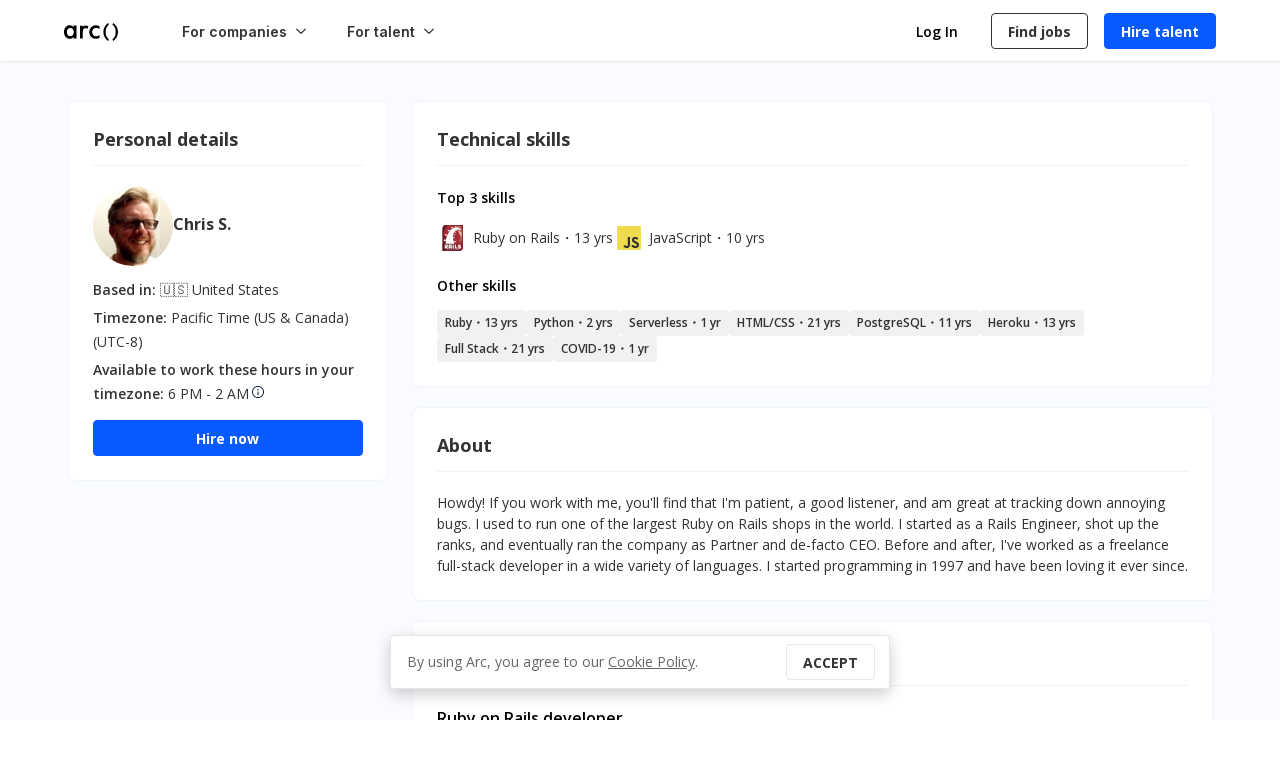

--- FILE ---
content_type: text/html; charset=utf-8
request_url: https://arc.dev/@cselmer
body_size: 21206
content:
<!DOCTYPE html><html class="__variable_3d98de __variable_5db797 __variable_85985b __variable_dca949 __variable_4bba54" lang="en"><head><meta charSet="utf-8" data-next-head=""/><meta name="viewport" content="width=device-width,initial-scale=1" data-next-head=""/><meta property="og:image:alt" content="Find verified, full-time software developers and hire the best remote engineers, programmers, and coders for in-house positions with Arc" data-next-head=""/><meta property="og:site_name" content="Arc" data-next-head=""/><title data-next-head="">Chris S. - Remote full-stack developer for hire on Arc</title><meta name="title" content="Chris S. - Remote full-stack developer for hire on Arc" data-next-head=""/><meta name="author" content="Chris S." data-next-head=""/><meta name="description" content="Hire Chris S. for remote jobs on Arc. Connect with over 20,000+ vetted developers and experts - find a remote developer now!" data-next-head=""/><meta property="og:title" content="Chris S. - Remote full-stack developer for hire on Arc" data-next-head=""/><meta property="og:url" content="https://arc.dev/@cselmer" data-next-head=""/><meta property="og:image" content="https://cdn.filestackcontent.com/eNDZRYDFTOnYpt6Kcrp6" data-next-head=""/><meta property="og:description" content="Hire Chris S. for remote jobs on Arc. Connect with over 20,000+ vetted developers and experts - find a remote developer now!" data-next-head=""/><meta property="og:type" content="website" data-next-head=""/><meta name="twitter:title" content="Chris S. - Remote full-stack developer for hire on Arc" data-next-head=""/><meta name="twitter:card" content="summary" data-next-head=""/><meta name="twitter:site" content="@arcdotdev" data-next-head=""/><meta name="twitter:description" content="Hire Chris S. for remote jobs on Arc. Connect with over 20,000+ vetted developers and experts - find a remote developer now!" data-next-head=""/><meta name="twitter:image" content="https://cdn.filestackcontent.com/eNDZRYDFTOnYpt6Kcrp6" data-next-head=""/><meta name="twitter:image:alt" content="Arc" data-next-head=""/><meta data-testid="noindex" name="robots" content="noindex" data-next-head=""/><link rel="canonical" href="https://arc.dev/@cselmer" data-next-head=""/><link rel="apple-touch-icon" sizes="180x180" href="https://assets.arc.dev/icons/apple-touch-icon.png"/><link rel="shortcut icon" href="https://assets.arc.dev/icons/favicon.ico"/><link rel="icon" type="image/png" sizes="16x16" href="https://assets.arc.dev/icons/favicon-16x16.png"/><link rel="icon" type="image/png" sizes="32x32" href="https://assets.arc.dev/icons/favicon-32x32.png"/><link rel="icon" type="image/png" sizes="96x96" href="https://assets.arc.dev/icons/favicon-96x96.png"/><link rel="icon" type="image/png" sizes="192x192" href="https://assets.arc.dev/icons/favicon-192x192.png"/><meta name="msapplication-config" content="https://assets.arc.dev/icons/browserconfig.xml"/><link rel="preload" href="https://cdn.arc.dev/_next/static/media/e4af272ccee01ff0-s.p.woff2" as="font" type="font/woff2" crossorigin="anonymous" data-next-font="size-adjust"/><link rel="preload" href="https://cdn.arc.dev/_next/static/media/e807dee2426166ad-s.p.woff2" as="font" type="font/woff2" crossorigin="anonymous" data-next-font="size-adjust"/><link rel="preload" href="https://cdn.arc.dev/_next/static/media/630c17af355fa44e-s.p.woff2" as="font" type="font/woff2" crossorigin="anonymous" data-next-font="size-adjust"/><link rel="preload" href="https://cdn.arc.dev/_next/static/media/e752cbc76dbdd79b-s.p.woff2" as="font" type="font/woff2" crossorigin="anonymous" data-next-font="size-adjust"/><link rel="preload" href="https://cdn.arc.dev/_next/static/media/4de1fea1a954a5b6-s.p.woff2" as="font" type="font/woff2" crossorigin="anonymous" data-next-font="size-adjust"/><link rel="preload" href="https://cdn.arc.dev/_next/static/media/6d664cce900333ee-s.p.woff2" as="font" type="font/woff2" crossorigin="anonymous" data-next-font="size-adjust"/><link rel="preload" href="https://cdn.arc.dev/_next/static/media/7ff6869a1704182a-s.p.woff2" as="font" type="font/woff2" crossorigin="anonymous" data-next-font="size-adjust"/><script type="application/ld+json" data-nscript="beforeInteractive" crossorigin="anonymous">{"@context":"http://schema.org","@type":"BreadcrumbList","itemListElement":[{"@type":"ListItem","position":1,"name":"Arc","item":{"@id":"https://arc.dev","name":"Arc"}},{"@type":"ListItem","position":2,"name":"developers","item":{"@id":"https://arc.dev/hire-developers","name":"developers"}},{"@type":"ListItem","position":3,"name":"Ruby on Rails","item":{"@id":"https://arc.dev/hire-developers/ruby-on-rails","name":"Ruby on Rails"}},{"@type":"ListItem","position":4,"name":"Chris S.","item":{"@id":"https://arc.dev/@cselmer","name":"Chris S.","image":"https://cdn.filestackcontent.com/eNDZRYDFTOnYpt6Kcrp6"}}]}</script><link rel="preload" href="https://cdn.arc.dev/_next/static/css/42773e543cc835b8.css" as="style" crossorigin="anonymous"/><link rel="stylesheet" href="https://cdn.arc.dev/_next/static/css/42773e543cc835b8.css" crossorigin="anonymous" data-n-g=""/><noscript data-n-css=""></noscript><script defer="" crossorigin="anonymous" nomodule="" src="https://cdn.arc.dev/_next/static/chunks/polyfills-42372ed130431b0a.js"></script><script src="https://cdn.arc.dev/_next/static/chunks/webpack-9d098ee424bb7b45.js" defer="" crossorigin="anonymous"></script><script src="https://cdn.arc.dev/_next/static/chunks/framework-adbf22d992f94565.js" defer="" crossorigin="anonymous"></script><script src="https://cdn.arc.dev/_next/static/chunks/main-ba432413b23bb269.js" defer="" crossorigin="anonymous"></script><script src="https://cdn.arc.dev/_next/static/chunks/pages/_app-639e70a95a1bff31.js" defer="" crossorigin="anonymous"></script><script src="https://cdn.arc.dev/_next/static/chunks/98309536-91879c6db8ccbf5a.js" defer="" crossorigin="anonymous"></script><script src="https://cdn.arc.dev/_next/static/chunks/0b62e0ef-b3a37acd6d1c4bdb.js" defer="" crossorigin="anonymous"></script><script src="https://cdn.arc.dev/_next/static/chunks/6757ddb3-8be5b5695ff37e23.js" defer="" crossorigin="anonymous"></script><script src="https://cdn.arc.dev/_next/static/chunks/bcdc8538-b709164704749000.js" defer="" crossorigin="anonymous"></script><script src="https://cdn.arc.dev/_next/static/chunks/477aefee-85191c02b3c12363.js" defer="" crossorigin="anonymous"></script><script src="https://cdn.arc.dev/_next/static/chunks/9120-1828036012480188.js" defer="" crossorigin="anonymous"></script><script src="https://cdn.arc.dev/_next/static/chunks/1217-0aa5a8b4e2e7ccba.js" defer="" crossorigin="anonymous"></script><script src="https://cdn.arc.dev/_next/static/chunks/3354-6928431e9a706e57.js" defer="" crossorigin="anonymous"></script><script src="https://cdn.arc.dev/_next/static/chunks/4478-ebdf72d7d17749c4.js" defer="" crossorigin="anonymous"></script><script src="https://cdn.arc.dev/_next/static/chunks/5076-583a69d60e378993.js" defer="" crossorigin="anonymous"></script><script src="https://cdn.arc.dev/_next/static/chunks/4561-198e4cc26d4296f0.js" defer="" crossorigin="anonymous"></script><script src="https://cdn.arc.dev/_next/static/chunks/5051-31d01d5554719ff5.js" defer="" crossorigin="anonymous"></script><script src="https://cdn.arc.dev/_next/static/chunks/9862-aa1d86ac906ec67c.js" defer="" crossorigin="anonymous"></script><script src="https://cdn.arc.dev/_next/static/chunks/7968-304acde03d4b0951.js" defer="" crossorigin="anonymous"></script><script src="https://cdn.arc.dev/_next/static/chunks/3656-909715e71d102bb8.js" defer="" crossorigin="anonymous"></script><script src="https://cdn.arc.dev/_next/static/chunks/6443-1e69c5e37ba61c6f.js" defer="" crossorigin="anonymous"></script><script src="https://cdn.arc.dev/_next/static/chunks/9555-eb5c6621d1853c52.js" defer="" crossorigin="anonymous"></script><script src="https://cdn.arc.dev/_next/static/chunks/2718-9cb732ecab090ac0.js" defer="" crossorigin="anonymous"></script><script src="https://cdn.arc.dev/_next/static/chunks/2257-3071278bc7f53226.js" defer="" crossorigin="anonymous"></script><script src="https://cdn.arc.dev/_next/static/chunks/8378-276c23804886c77d.js" defer="" crossorigin="anonymous"></script><script src="https://cdn.arc.dev/_next/static/chunks/3676-65fa14af83b19b3e.js" defer="" crossorigin="anonymous"></script><script src="https://cdn.arc.dev/_next/static/chunks/5847-f917381aab492cea.js" defer="" crossorigin="anonymous"></script><script src="https://cdn.arc.dev/_next/static/chunks/475-4d4f30885cdbbb66.js" defer="" crossorigin="anonymous"></script><script src="https://cdn.arc.dev/_next/static/chunks/2639-915b741cbee554f5.js" defer="" crossorigin="anonymous"></script><script src="https://cdn.arc.dev/_next/static/chunks/2440-00e6276a73748bcc.js" defer="" crossorigin="anonymous"></script><script src="https://cdn.arc.dev/_next/static/chunks/6467-19e8329f5184d47d.js" defer="" crossorigin="anonymous"></script><script src="https://cdn.arc.dev/_next/static/chunks/3567-78431220def1c24e.js" defer="" crossorigin="anonymous"></script><script src="https://cdn.arc.dev/_next/static/chunks/6165-e4a008dfe6b330b6.js" defer="" crossorigin="anonymous"></script><script src="https://cdn.arc.dev/_next/static/chunks/2157-2f204ae6b4b48b39.js" defer="" crossorigin="anonymous"></script><script src="https://cdn.arc.dev/_next/static/chunks/394-662c3cff638c9e09.js" defer="" crossorigin="anonymous"></script><script src="https://cdn.arc.dev/_next/static/chunks/1209-7e04de9052ece5c1.js" defer="" crossorigin="anonymous"></script><script src="https://cdn.arc.dev/_next/static/chunks/1063-cecf446465f915b3.js" defer="" crossorigin="anonymous"></script><script src="https://cdn.arc.dev/_next/static/chunks/9830-5600cec24a3e0025.js" defer="" crossorigin="anonymous"></script><script src="https://cdn.arc.dev/_next/static/chunks/7736-2346b88b3345093f.js" defer="" crossorigin="anonymous"></script><script src="https://cdn.arc.dev/_next/static/chunks/pages/%5Busername%5D-da5520b76cc684ac.js" defer="" crossorigin="anonymous"></script><script src="https://cdn.arc.dev/_next/static/uVAVnzW2T-oXP6X3cehVI/_buildManifest.js" defer="" crossorigin="anonymous"></script><script src="https://cdn.arc.dev/_next/static/uVAVnzW2T-oXP6X3cehVI/_ssgManifest.js" defer="" crossorigin="anonymous"></script><meta name="sentry-trace" content="466e743d6232427c96b7a33fddb76b8a-a204db74a77066eb"/><meta name="baggage" content="sentry-environment=production,sentry-release=6ae2b7f88b787c9149193ff353095d2a03dfbcbf,sentry-public_key=85b553eadb5f4041b501d3dd80f1901d,sentry-trace_id=466e743d6232427c96b7a33fddb76b8a"/><style id="jss-server-side">html {
  box-sizing: border-box;
  -webkit-font-smoothing: antialiased;
  -moz-osx-font-smoothing: grayscale;
}
*, *::before, *::after {
  box-sizing: inherit;
}
body {
  margin: 0;
  font-family: var(--font-open-sans, 'Open Sans');
}
@media print {
  body {
    background-color: #fff;
  }
}
  a {
    color: #00b5e2;
    cursor: pointer;
    text-decoration: none;
  }
  img {
    max-width: 100%;
  }
  .MuiSnackbar-root {
    left: 8px;
    right: 8px;
    display: flex;
    z-index: 1400;
    position: fixed;
    align-items: center;
    justify-content: center;
  }
  .MuiSnackbar-anchorOriginTopCenter {
    top: 8px;
  }
@media (min-width:600px) {
  .MuiSnackbar-anchorOriginTopCenter {
    top: 24px;
    left: 50%;
    right: auto;
    transform: translateX(-50%);
  }
}
  .MuiSnackbar-anchorOriginBottomCenter {
    bottom: 8px;
  }
@media (min-width:600px) {
  .MuiSnackbar-anchorOriginBottomCenter {
    left: 50%;
    right: auto;
    bottom: 24px;
    transform: translateX(-50%);
  }
}
  .MuiSnackbar-anchorOriginTopRight {
    top: 8px;
    justify-content: flex-end;
  }
@media (min-width:600px) {
  .MuiSnackbar-anchorOriginTopRight {
    top: 24px;
    left: auto;
    right: 24px;
  }
}
  .MuiSnackbar-anchorOriginBottomRight {
    bottom: 8px;
    justify-content: flex-end;
  }
@media (min-width:600px) {
  .MuiSnackbar-anchorOriginBottomRight {
    left: auto;
    right: 24px;
    bottom: 24px;
  }
}
  .MuiSnackbar-anchorOriginTopLeft {
    top: 8px;
    justify-content: flex-start;
  }
@media (min-width:600px) {
  .MuiSnackbar-anchorOriginTopLeft {
    top: 24px;
    left: 24px;
    right: auto;
  }
}
  .MuiSnackbar-anchorOriginBottomLeft {
    bottom: 8px;
    justify-content: flex-start;
  }
@media (min-width:600px) {
  .MuiSnackbar-anchorOriginBottomLeft {
    left: 24px;
    right: auto;
    bottom: 24px;
  }
}
@media print {
  .MuiDialog-root {
    position: absolute !important;
  }
}
  .MuiDialog-scrollPaper {
    display: flex;
    align-items: center;
    justify-content: center;
  }
  .MuiDialog-scrollBody {
    overflow-x: hidden;
    overflow-y: auto;
    text-align: center;
  }
  .MuiDialog-scrollBody:after {
    width: 0;
    height: 100%;
    content: "";
    display: inline-block;
    vertical-align: middle;
  }
  .MuiDialog-container {
    height: 100%;
    outline: 0;
  }
@media print {
  .MuiDialog-container {
    height: auto;
  }
}
  .MuiDialog-paper {
    margin: 32px;
    position: relative;
    overflow-y: auto;
  }
@media print {
  .MuiDialog-paper {
    box-shadow: none;
    overflow-y: visible;
  }
}
  .MuiDialog-paperScrollPaper {
    display: flex;
    max-height: calc(100% - 64px);
    flex-direction: column;
  }
  .MuiDialog-paperScrollBody {
    display: inline-block;
    text-align: left;
    vertical-align: middle;
  }
  .MuiDialog-paperWidthFalse {
    max-width: calc(100% - 64px);
  }
  .MuiDialog-paperWidthXs {
    max-width: 444px;
  }
@media (max-width:507.95px) {
  .MuiDialog-paperWidthXs.MuiDialog-paperScrollBody {
    max-width: calc(100% - 64px);
  }
}
  .MuiDialog-paperWidthSm {
    max-width: 600px;
  }
@media (max-width:663.95px) {
  .MuiDialog-paperWidthSm.MuiDialog-paperScrollBody {
    max-width: calc(100% - 64px);
  }
}
  .MuiDialog-paperWidthMd {
    max-width: 960px;
  }
@media (max-width:1023.95px) {
  .MuiDialog-paperWidthMd.MuiDialog-paperScrollBody {
    max-width: calc(100% - 64px);
  }
}
  .MuiDialog-paperWidthLg {
    max-width: 1280px;
  }
@media (max-width:1343.95px) {
  .MuiDialog-paperWidthLg.MuiDialog-paperScrollBody {
    max-width: calc(100% - 64px);
  }
}
  .MuiDialog-paperWidthXl {
    max-width: 1920px;
  }
@media (max-width:1983.95px) {
  .MuiDialog-paperWidthXl.MuiDialog-paperScrollBody {
    max-width: calc(100% - 64px);
  }
}
  .MuiDialog-paperFullWidth {
    width: calc(100% - 64px);
  }
  .MuiDialog-paperFullScreen {
    width: 100%;
    height: 100%;
    margin: 0;
    max-width: 100%;
    max-height: none;
    border-radius: 0;
  }
  .MuiDialog-paperFullScreen.MuiDialog-paperScrollBody {
    margin: 0;
    max-width: 100%;
  }
  .jss1 {
    max-width: 90%;
    align-items: center;
    border-radius: 6px;
  }
  .jss2 {
    background: rgba(0, 0, 0, 0.8);;
  }</style><style id="__jsx-2990780328">a{color:#075aff}mark{background:#fffba4;outline:3px solid#fffba4}body footer{content-visibility:auto;contain-intrinsic-size:500px}@media(max-width:640px){body{position:relative}}</style><style data-styled="" data-styled-version="5.3.11">.bCjhzJ{color:black;min-width:70px;width:auto;height:36px;background:transparent;border:1px solid transparent;border-radius:4px;outline:none;cursor:pointer;text-transform:none;padding:0 16px;opacity:1;font-family:var(--font-open-sans),Open Sans,sans-serif;font-weight:700;font-size:14px;line-height:1.5;text-align:center;display:-webkit-inline-box;display:-webkit-inline-flex;display:-ms-inline-flexbox;display:inline-flex;-webkit-align-items:center;-webkit-box-align:center;-ms-flex-align:center;align-items:center;-webkit-box-pack:center;-webkit-justify-content:center;-ms-flex-pack:center;justify-content:center;-webkit-transition:background-color 0.1s ease-in-out,border-color 0.1s ease-in-out;transition:background-color 0.1s ease-in-out,border-color 0.1s ease-in-out;}/*!sc*/
.bCjhzJ:disabled{cursor:default;opacity:0.4;}/*!sc*/
.bCjhzJ:focus{outline:none;}/*!sc*/
.bCjhzJ:hover.ui__sc-1mmo7mk-0:not(:disabled){background:rgba(0,0,0,0.05);border-color:transparent;color:black;}/*!sc*/
.bCjhzJ:hover.ui__sc-1mmo7mk-0:not(:disabled) svg path:last-child{fill:black;}/*!sc*/
.bCjhzJ:active.ui__sc-1mmo7mk-0:not(:disabled){background:rgba(0,0,0,0.1);border-color:transparent;color:black;}/*!sc*/
.bCjhzJ:active.ui__sc-1mmo7mk-0:not(:disabled) svg path:last-child{fill:black;}/*!sc*/
.lhVLCY{color:#333;min-width:70px;width:auto;height:36px;background:transparent;border:1px solid #333;border-radius:4px;outline:none;cursor:pointer;text-transform:none;padding:0 16px;opacity:1;font-family:var(--font-open-sans),Open Sans,sans-serif;font-weight:700;font-size:14px;line-height:1.5;text-align:center;display:-webkit-inline-box;display:-webkit-inline-flex;display:-ms-inline-flexbox;display:inline-flex;-webkit-align-items:center;-webkit-box-align:center;-ms-flex-align:center;align-items:center;-webkit-box-pack:center;-webkit-justify-content:center;-ms-flex-pack:center;justify-content:center;-webkit-transition:background-color 0.1s ease-in-out,border-color 0.1s ease-in-out;transition:background-color 0.1s ease-in-out,border-color 0.1s ease-in-out;}/*!sc*/
.lhVLCY:disabled{cursor:default;opacity:0.4;}/*!sc*/
.lhVLCY:focus{outline:none;}/*!sc*/
.lhVLCY:hover.ui__sc-1mmo7mk-0:not(:disabled){background:#333;border-color:#333;color:#fff;}/*!sc*/
.lhVLCY:hover.ui__sc-1mmo7mk-0:not(:disabled) svg path:last-child{fill:#fff;}/*!sc*/
.lhVLCY:active.ui__sc-1mmo7mk-0:not(:disabled){background:#000;border-color:#000;color:#fff;}/*!sc*/
.lhVLCY:active.ui__sc-1mmo7mk-0:not(:disabled) svg path:last-child{fill:#fff;}/*!sc*/
.dRjvD{color:#fff;min-width:70px;width:auto;height:36px;background:#075aff;border:1px solid #075aff;border-radius:4px;outline:none;cursor:pointer;text-transform:none;padding:0 16px;opacity:1;font-family:var(--font-open-sans),Open Sans,sans-serif;font-weight:700;font-size:14px;line-height:1.5;text-align:center;display:-webkit-inline-box;display:-webkit-inline-flex;display:-ms-inline-flexbox;display:inline-flex;-webkit-align-items:center;-webkit-box-align:center;-ms-flex-align:center;align-items:center;-webkit-box-pack:center;-webkit-justify-content:center;-ms-flex-pack:center;justify-content:center;-webkit-transition:background-color 0.1s ease-in-out,border-color 0.1s ease-in-out;transition:background-color 0.1s ease-in-out,border-color 0.1s ease-in-out;}/*!sc*/
.dRjvD:disabled{cursor:default;opacity:0.4;}/*!sc*/
.dRjvD:focus{outline:none;}/*!sc*/
.dRjvD:hover.ui__sc-1mmo7mk-0:not(:disabled){background:#0648cc;border-color:#0648cc;color:#fff;}/*!sc*/
.dRjvD:hover.ui__sc-1mmo7mk-0:not(:disabled) svg path:last-child{fill:#fff;}/*!sc*/
.dRjvD:active.ui__sc-1mmo7mk-0:not(:disabled){background:#003aac;border-color:#003aac;color:#fff;}/*!sc*/
.dRjvD:active.ui__sc-1mmo7mk-0:not(:disabled) svg path:last-child{fill:#fff;}/*!sc*/
.BMncN{color:#333;min-width:70px;width:100%;height:36px;background:transparent;border:1px solid transparent;border-radius:4px;outline:none;cursor:pointer;text-transform:none;padding:0 16px;opacity:1;font-family:var(--font-open-sans),Open Sans,sans-serif;font-weight:700;font-size:14px;line-height:1.5;text-align:center;display:-webkit-inline-box;display:-webkit-inline-flex;display:-ms-inline-flexbox;display:inline-flex;-webkit-align-items:center;-webkit-box-align:center;-ms-flex-align:center;align-items:center;-webkit-box-pack:center;-webkit-justify-content:center;-ms-flex-pack:center;justify-content:center;-webkit-transition:background-color 0.1s ease-in-out,border-color 0.1s ease-in-out;transition:background-color 0.1s ease-in-out,border-color 0.1s ease-in-out;}/*!sc*/
.BMncN:disabled{cursor:default;opacity:0.4;}/*!sc*/
.BMncN:focus{outline:none;}/*!sc*/
.BMncN:hover.ui__sc-1mmo7mk-0:not(:disabled){background:#f1f1f1;border-color:#f1f1f1;color:#333;}/*!sc*/
.BMncN:hover.ui__sc-1mmo7mk-0:not(:disabled) svg path:last-child{fill:#333;}/*!sc*/
.BMncN:active.ui__sc-1mmo7mk-0:not(:disabled){background:#e6e6e6;border-color:#e6e6e6;color:#333;}/*!sc*/
.BMncN:active.ui__sc-1mmo7mk-0:not(:disabled) svg path:last-child{fill:#333;}/*!sc*/
data-styled.g2[id="ui__sc-1mmo7mk-0"]{content:"bCjhzJ,lhVLCY,dRjvD,BMncN,"}/*!sc*/
.jZmBKc{display:-webkit-inline-box;display:-webkit-inline-flex;display:-ms-inline-flexbox;display:inline-flex;margin:0;}/*!sc*/
.jZmBKc svg{width:14px;height:14px;-webkit-box-pack:center;-webkit-justify-content:center;-ms-flex-pack:center;justify-content:center;-webkit-align-items:center;-webkit-box-align:center;-ms-flex-align:center;align-items:center;}/*!sc*/
.jZmBKc svg path:last-child{fill:#333;}/*!sc*/
.jZmBKc svg:hover{opacity:1;}/*!sc*/
.jZmBKc svg:hover path:last-child{fill:#333;}/*!sc*/
.lgtepw{display:-webkit-inline-box;display:-webkit-inline-flex;display:-ms-inline-flexbox;display:inline-flex;margin:0;}/*!sc*/
.lgtepw svg{width:20px;height:20px;-webkit-box-pack:center;-webkit-justify-content:center;-ms-flex-pack:center;justify-content:center;-webkit-align-items:center;-webkit-box-align:center;-ms-flex-align:center;align-items:center;}/*!sc*/
.lgtepw svg path:last-child{fill:#333;}/*!sc*/
.lgtepw svg:hover{opacity:1;}/*!sc*/
.lgtepw svg:hover path:last-child{fill:#333;}/*!sc*/
.hkMOrU{display:-webkit-inline-box;display:-webkit-inline-flex;display:-ms-inline-flexbox;display:inline-flex;margin:0;}/*!sc*/
.hkMOrU svg{width:14px;height:14px;-webkit-box-pack:center;-webkit-justify-content:center;-ms-flex-pack:center;justify-content:center;-webkit-align-items:center;-webkit-box-align:center;-ms-flex-align:center;align-items:center;}/*!sc*/
.hkMOrU svg path:last-child{fill:#000000;}/*!sc*/
.hkMOrU svg:hover{opacity:1;}/*!sc*/
.hkMOrU svg:hover path:last-child{fill:#000000;}/*!sc*/
.eeTKpw{display:-webkit-inline-box;display:-webkit-inline-flex;display:-ms-inline-flexbox;display:inline-flex;margin:0;}/*!sc*/
.eeTKpw svg{width:24px;height:24px;-webkit-box-pack:center;-webkit-justify-content:center;-ms-flex-pack:center;justify-content:center;-webkit-align-items:center;-webkit-box-align:center;-ms-flex-align:center;align-items:center;}/*!sc*/
.eeTKpw svg path:last-child{fill:currentColor;}/*!sc*/
.eeTKpw svg:hover{opacity:1;}/*!sc*/
.eeTKpw svg:hover path:last-child{fill:currentColor;}/*!sc*/
data-styled.g8[id="ui__sc-cp7qw6-0"]{content:"jZmBKc,lgtepw,hkMOrU,eeTKpw,"}/*!sc*/
.hdEswK{font-size:14px;margin:0;word-break:break-word;}/*!sc*/
.hdEswK ul{list-style-type:disc;}/*!sc*/
.hdEswK ol{list-style-type:decimal;}/*!sc*/
.hdEswK cite,.hdEswK em,.hdEswK var,.hdEswK address,.hdEswK dfn{font-style:italic;}/*!sc*/
.hdEswK hr{border:0;border-top:1px solid #eee;margin-bottom:8px;}/*!sc*/
.hdEswK iframe{width:100%;}/*!sc*/
.hdEswK p{color:#444;font-size:14px;line-height:18px;margin:0;margin-bottom:8px;}/*!sc*/
.hdEswK code{word-break:normal;padding:0px 4px;background-color:#f8f8f8;border-radius:4px;color:#c7254e;}/*!sc*/
.hdEswK pre{margin-top:40;padding:4px 12px 6px;margin-bottom:8px;border:1px solid rgba(222,229,231,0.6);border-radius:4px;background-color:#f8f8f8;overflow-x:scroll;}/*!sc*/
.hdEswK pre code{padding:0;color:inherit;line-height:18px;white-space:pre;}/*!sc*/
.hdEswK strong{color:#444;font-size:1em;font-weight:600;}/*!sc*/
.hdEswK a{color:#075aff;cursor:pointer;}/*!sc*/
.hdEswK a:hover{color:#0548cc;}/*!sc*/
.hdEswK a strong{color:#075aff;}/*!sc*/
.hdEswK h1,.hdEswK h2,.hdEswK h3,.hdEswK h4,.hdEswK h5{color:#333;font-weight:bold;margin-top:6px;margin-bottom:12px;}/*!sc*/
.hdEswK h1 code,.hdEswK h2 code,.hdEswK h3 code,.hdEswK h4 code,.hdEswK h5 code{font-size:0.85em;}/*!sc*/
.hdEswK h1{margin:0.4em 0;font-size:32px;line-height:36px;}/*!sc*/
.hdEswK h2,.hdEswK h3{line-height:28px;}/*!sc*/
.hdEswK h4,.hdEswK h5{line-height:24px;margin:0 0 2px;}/*!sc*/
.hdEswK blockquote{border-left:5px solid #eee;display:inline-block;margin:0 0 8px;padding:8px 16px;font-size:1em;position:relative;font-style:italic;}/*!sc*/
.hdEswK blockquote p{color:#757575;}/*!sc*/
.hdEswK blockquote p:last-child{margin-bottom:0;}/*!sc*/
.hdEswK ul,.hdEswK ol{color:#444;padding:0 0 0 22px;margin:0 0 20px;}/*!sc*/
.hdEswK li{line-height:18px;}/*!sc*/
.hdEswK li ul,.hdEswK li ol{margin-top:8px;margin-bottom:0;}/*!sc*/
.hdEswK ul > li,.hdEswK ol > li{margin-bottom:8px;}/*!sc*/
.hdEswK ul > li > p,.hdEswK ol > li > p{margin-bottom:5px;}/*!sc*/
.hdEswK dl{padding:0;margin-bottom:8px;}/*!sc*/
.hdEswK dl dt{font-size:14px;font-weight:bold;font-style:italic;padding:0;margin:15px 0 5px;}/*!sc*/
.hdEswK dl dd{margin:0 0 15px;padding:0 15px;}/*!sc*/
.hdEswK dl dd:first-child,.hdEswK dl dt:first-child{margin-top:0;}/*!sc*/
.hdEswK dl dd:last-child,.hdEswK dl dt:last-child{margin-bottom:0;}/*!sc*/
.hdEswK table{padding:0;border-collapse:collapse;margin-bottom:8px;}/*!sc*/
.hdEswK table tr{border-top:1px solid #ccc;background-color:#fff;margin:0;padding:0;}/*!sc*/
.hdEswK table tr th{font-weight:bold;}/*!sc*/
.hdEswK table tr th,.hdEswK table tr td{border:1px solid #ccc;text-align:left;margin:0;padding:6px 14px;line-height:24px;}/*!sc*/
.hdEswK table tr th:first-child,.hdEswK table tr td:first-child{margin-top:0;}/*!sc*/
.hdEswK table tr th:last-child,.hdEswK table tr td:last-child{margin-bottom:0;}/*!sc*/
.hdEswK h1,.hdEswK h2,.hdEswK h3,.hdEswK h4,.hdEswK h5{color:#666;font-size:14px;line-height:20px;margin-bottom:8px;}/*!sc*/
@media (max-width:640px){.hdEswK h1{font-size:32px;line-height:36px;}.hdEswK h2{font-size:28px;line-height:32px;}.hdEswK p{word-wrap:break-word;}.hdEswK p img{width:100%;}.hdEswK a{word-wrap:break-word;}.hdEswK h1,.hdEswK h2,.hdEswK h3,.hdEswK h4,.hdEswK h5{color:#666;font-size:14px;line-height:20px;margin-bottom:8px;}}/*!sc*/
data-styled.g16[id="ui__sc-zqdpmc-0"]{content:"hdEswK,"}/*!sc*/
.ddiNqN p{line-height:1.5;color:#333;}/*!sc*/
.ddiNqN h1,.ddiNqN h2,.ddiNqN h3,.ddiNqN h4,.ddiNqN h5,.ddiNqN h6,.ddiNqN ul,.ddiNqN ol,.ddiNqN p{color:#333;}/*!sc*/
.ddiNqN h1:last-child,.ddiNqN h2:last-child,.ddiNqN h3:last-child,.ddiNqN h4:last-child,.ddiNqN h5:last-child,.ddiNqN h6:last-child,.ddiNqN ul:last-child,.ddiNqN ol:last-child,.ddiNqN p:last-child{margin-bottom:0;}/*!sc*/
.ddiNqN pre{width:100%;overflow-x:auto;}/*!sc*/
@media (max-width:1024px){.ddiNqN pre{width:468px;}}/*!sc*/
data-styled.g23[id="sc-704a8a64-5"]{content:"ddiNqN,"}/*!sc*/
.ixxiaC{position:relative;border:1px solid #f0f5f9;border-radius:8px;margin-bottom:20px;padding:24px;background:#fff;color:#333;}/*!sc*/
.ixxiaC > .edit-btn{position:absolute;right:22.5px;top:22.5px;line-height:0;}/*!sc*/
.ixxiaC > .edit-btn:not(.persistent){display:none;}/*!sc*/
.ixxiaC:hover > .edit-btn{display:block;}/*!sc*/
@media (max-width:1024px){.ixxiaC > .edit-btn{display:block;}}/*!sc*/
@media (max-width:720px){.ixxiaC{margin-bottom:16px;border-left:none;border-right:none;border-radius:0;padding:20px 16px;}.ixxiaC > .edit-btn{top:24px;right:16px;}}/*!sc*/
@media print{.ixxiaC{page-break-inside:avoid;}}/*!sc*/
data-styled.g24[id="sc-704a8a64-6"]{content:"ixxiaC,"}/*!sc*/
.gJhiyp{height:1px;background-color:#f1f1f1;margin:12px 0 20px;}/*!sc*/
data-styled.g25[id="sc-704a8a64-7"]{content:"gJhiyp,"}/*!sc*/
.dVJiBQ{margin:0;font-size:18px;line-height:1.5;font-weight:bold;color:#333;display:-webkit-box;display:-webkit-flex;display:-ms-flexbox;display:flex;-webkit-box-pack:justify;-webkit-justify-content:space-between;-ms-flex-pack:justify;justify-content:space-between;-webkit-align-items:center;-webkit-box-align:center;-ms-flex-align:center;align-items:center;}/*!sc*/
@media (max-width:720px){.dVJiBQ{font-size:16px;line-height:24px;}}/*!sc*/
data-styled.g26[id="sc-704a8a64-8"]{content:"dVJiBQ,"}/*!sc*/
.fLnHoJ{font-size:14px;line-height:1.5;color:#333;word-break:break-word;white-space:pre-line;}/*!sc*/
.fLnHoJ ul,.fLnHoJ ol{margin:0;padding-inline-start:20px;}/*!sc*/
data-styled.g28[id="sc-704a8a64-10"]{content:"fLnHoJ,"}/*!sc*/
.fFwSdn{width:80px;height:80px;background-color:#eee;color:#fff;display:-webkit-box;display:-webkit-flex;display:-ms-flexbox;display:flex;-webkit-align-items:center;-webkit-box-align:center;-ms-flex-align:center;align-items:center;-webkit-box-pack:center;-webkit-justify-content:center;-ms-flex-pack:center;justify-content:center;font-weight:bold;font-size:40px;text-align:center;border-radius:50%;overflow:hidden;margin:0;}/*!sc*/
.fFwSdn img{object-fit:cover;width:100%;height:100%;}/*!sc*/
data-styled.g31[id="ui__sc-19rdopt-0"]{content:"fFwSdn,"}/*!sc*/
.bRwCQb .top-wrapper{display:-webkit-box;display:-webkit-flex;display:-ms-flexbox;display:flex;-webkit-align-items:center;-webkit-box-align:center;-ms-flex-align:center;align-items:center;gap:12px;margin-bottom:12px;}/*!sc*/
.bRwCQb .avatar{width:80px;height:80px;}/*!sc*/
.bRwCQb .name{margin:0 0 4px;font-weight:bold;font-size:16px;line-height:24px;display:-webkit-box;display:-webkit-flex;display:-ms-flexbox;display:flex;-webkit-align-items:center;-webkit-box-align:center;-ms-flex-align:center;align-items:center;gap:4px;}/*!sc*/
.bRwCQb .job-title{margin-bottom:8px;font-weight:600;font-size:14px;line-height:20px;}/*!sc*/
.bRwCQb .verified-tag{display:inline-block;padding:4px 12px;color:#075aff;font-size:14px;line-height:20px;background:#e9eefa;border-radius:3px;}/*!sc*/
.bRwCQb .field-wrapper{margin-bottom:4px;font-size:14px;line-height:24px;}/*!sc*/
.bRwCQb .field-wrapper > div:first-child,.bRwCQb .field-wrapper > span:first-child{font-weight:600;}/*!sc*/
.bRwCQb .field-wrapper:last-child{margin-bottom:0;}/*!sc*/
.bRwCQb .field-wrapper .working-hours{display:-webkit-inline-box;display:-webkit-inline-flex;display:-ms-inline-flexbox;display:inline-flex;-webkit-align-items:center;-webkit-box-align:center;-ms-flex-align:center;align-items:center;gap:4px;}/*!sc*/
@media (max-width:1024px){.bRwCQb .inner-wrapper{max-width:320px;margin:0 auto;}}/*!sc*/
@media (max-width:720px){.bRwCQb .inner-wrapper{max-width:none;}.bRwCQb .avatar{width:70px;height:70px;}}/*!sc*/
data-styled.g42[id="sc-842e24fe-0"]{content:"bRwCQb,"}/*!sc*/
.iVixRN{background:#000;color:#fff;font-size:14px;padding-top:2.3em;-webkit-font-smoothing:antialiased;}/*!sc*/
data-styled.g44[id="ui__sc-c6xirg-0"]{content:"iVixRN,"}/*!sc*/
.gCgrKv{max-width:1170px;width:90%;margin:0 auto;}/*!sc*/
data-styled.g45[id="ui__sc-c6xirg-1"]{content:"gCgrKv,"}/*!sc*/
.gqFKHB{line-height:18px;margin-top:0;margin-bottom:12px;}/*!sc*/
data-styled.g46[id="ui__sc-c6xirg-2"]{content:"gqFKHB,"}/*!sc*/
.gfzIXm{color:rgba(255,255,255,0.8);}/*!sc*/
.gfzIXm:hover,.gfzIXm:active,.gfzIXm:focus{color:rgba(255,255,255,1);}/*!sc*/
data-styled.g47[id="ui__sc-c6xirg-3"]{content:"gfzIXm,"}/*!sc*/
.cPyyTx{border-top-style:solid;border-top-width:1px;border-top-color:#ccc;padding:1.5em 0 1.8em;display:-webkit-box;display:-webkit-flex;display:-ms-flexbox;display:flex;-webkit-box-pack:justify;-webkit-justify-content:space-between;-ms-flex-pack:justify;justify-content:space-between;-webkit-align-items:center;-webkit-box-align:center;-ms-flex-align:center;align-items:center;}/*!sc*/
@media (max-width:720px){.cPyyTx{text-align:center;-webkit-flex-flow:column-reverse;-ms-flex-flow:column-reverse;flex-flow:column-reverse;}}/*!sc*/
data-styled.g48[id="ui__sc-c6xirg-4"]{content:"cPyyTx,"}/*!sc*/
.ewIEld{margin-right:1em;-webkit-flex:1.3 1 0%;-ms-flex:1.3 1 0%;flex:1.3 1 0%;}/*!sc*/
@media (max-width:1024px){.ewIEld{text-align:center;margin-bottom:2.4em;margin-right:0;}}/*!sc*/
data-styled.g49[id="ui__sc-c6xirg-5"]{content:"ewIEld,"}/*!sc*/
.dkbVcL{color:#fff;}/*!sc*/
@media (max-width:720px){.dkbVcL{margin-top:24px;}}/*!sc*/
data-styled.g50[id="ui__sc-c6xirg-6"]{content:"dkbVcL,"}/*!sc*/
.dZeCQG{display:-webkit-box;display:-webkit-flex;display:-ms-flexbox;display:flex;}/*!sc*/
@media (max-width:720px){.dZeCQG{-webkit-flex-flow:column-reverse;-ms-flex-flow:column-reverse;flex-flow:column-reverse;}.dZeCQG > * + *{margin-bottom:20px;}}/*!sc*/
data-styled.g51[id="ui__sc-c6xirg-7"]{content:"dZeCQG,"}/*!sc*/
.FyEPs{display:-webkit-box;display:-webkit-flex;display:-ms-flexbox;display:flex;-webkit-align-items:center;-webkit-box-align:center;-ms-flex-align:center;align-items:center;}/*!sc*/
data-styled.g52[id="ui__sc-c6xirg-8"]{content:"FyEPs,"}/*!sc*/
.icEgmC{margin-left:2em;}/*!sc*/
.icEgmC:first-child{margin-left:0px;}/*!sc*/
@media (max-width:1024px){.icEgmC{font-size:12px;margin-left:1em;}}/*!sc*/
data-styled.g53[id="ui__sc-c6xirg-9"]{content:"icEgmC,"}/*!sc*/
.VVaHc{margin-left:28px;display:-webkit-box;display:-webkit-flex;display:-ms-flexbox;display:flex;-webkit-align-items:center;-webkit-box-align:center;-ms-flex-align:center;align-items:center;}/*!sc*/
@media (max-width:720px){.VVaHc{margin-left:0;-webkit-box-pack:center;-webkit-justify-content:center;-ms-flex-pack:center;justify-content:center;}}/*!sc*/
data-styled.g54[id="ui__sc-c6xirg-10"]{content:"VVaHc,"}/*!sc*/
.gjczeU{border-radius:50%;text-align:center;color:rgba(255,255,255,0.8);margin-left:20px;display:-webkit-inline-box;display:-webkit-inline-flex;display:-ms-inline-flexbox;display:inline-flex;-webkit-align-items:center;-webkit-box-align:center;-ms-flex-align:center;align-items:center;-webkit-box-pack:center;-webkit-justify-content:center;-ms-flex-pack:center;justify-content:center;}/*!sc*/
.gjczeU:first-child{margin-left:0px;}/*!sc*/
.gjczeU:hover,.gjczeU:focus{color:rgba(255,255,255,0.9);}/*!sc*/
.gjczeU:active{color:#fff;}/*!sc*/
data-styled.g55[id="ui__sc-c6xirg-11"]{content:"gjczeU,"}/*!sc*/
.Uwzai{display:-webkit-box;display:-webkit-flex;display:-ms-flexbox;display:flex;padding:1em 0 2.8em;}/*!sc*/
@media (max-width:1024px){.Uwzai{-webkit-flex-direction:column;-ms-flex-direction:column;flex-direction:column;text-align:center;padding-bottom:0px;}}/*!sc*/
data-styled.g56[id="ui__sc-c6xirg-12"]{content:"Uwzai,"}/*!sc*/
.hHXblp{display:-webkit-box;display:-webkit-flex;display:-ms-flexbox;display:flex;-webkit-flex:2;-ms-flex:2;flex:2;}/*!sc*/
@media (max-width:1024px){.hHXblp{-webkit-flex-direction:column;-ms-flex-direction:column;flex-direction:column;-webkit-flex:initial;-ms-flex:initial;flex:initial;margin-bottom:3em;}}/*!sc*/
data-styled.g57[id="ui__sc-c6xirg-13"]{content:"hHXblp,"}/*!sc*/
.STmIt{-webkit-flex:1;-ms-flex:1;flex:1;margin-right:1em;}/*!sc*/
@media (max-width:1024px){.STmIt{margin-right:0px;}.STmIt:last-child:not(:first-child){margin:2.4em 0em 0em;}.STmIt > p{margin-bottom:0.86em;}}/*!sc*/
.STmIq{-webkit-flex:2;-ms-flex:2;flex:2;margin-right:1em;}/*!sc*/
@media (max-width:1024px){.STmIq{margin-right:0px;}.STmIq:last-child:not(:first-child){margin:2.4em 0em 0em;}.STmIq > p{margin-bottom:0.86em;}}/*!sc*/
data-styled.g58[id="ui__sc-c6xirg-14"]{content:"STmIt,STmIq,"}/*!sc*/
.fUecGb{display:block;font-weight:bold;color:rgba(255,255,255,0.8);}/*!sc*/
data-styled.g59[id="ui__sc-c6xirg-15"]{content:"fUecGb,"}/*!sc*/
.evcmgl{color:#fff;font-weight:bold;margin-bottom:12px;font-size:15px;line-height:20px;}/*!sc*/
@media (max-width:1024px){.evcmgl{min-height:initial;}}/*!sc*/
data-styled.g60[id="ui__sc-c6xirg-16"]{content:"evcmgl,"}/*!sc*/
.ibmnDu{-webkit-column-count:2;column-count:2;}/*!sc*/
@media (max-width:1024px){.ibmnDu{text-align:center;max-width:420px;margin:0 auto;}}/*!sc*/
@media (max-width:720px){.ibmnDu{-webkit-column-count:1;column-count:1;}}/*!sc*/
.ibmnCR{-webkit-column-count:1;column-count:1;}/*!sc*/
@media (max-width:1024px){.ibmnCR{text-align:center;max-width:420px;margin:0 auto;}}/*!sc*/
@media (max-width:720px){.ibmnCR{-webkit-column-count:1;column-count:1;}}/*!sc*/
data-styled.g61[id="ui__sc-c6xirg-17"]{content:"ibmnDu,ibmnCR,"}/*!sc*/
.cBhNjq{display:block;margin-bottom:12px;line-height:19px;}/*!sc*/
@media (max-width:1024px){.cBhNjq{margin-bottom:0.8em;}}/*!sc*/
data-styled.g62[id="ui__sc-c6xirg-18"]{content:"cBhNjq,"}/*!sc*/
.edtyVc{line-height:1em;}/*!sc*/
.edtyVc path{fill:#000;}/*!sc*/
.edtyVc svg{width:113px;height:auto;margin-top:2px;}/*!sc*/
data-styled.g64[id="ui__sc-73deyg-0"]{content:"edtyVc,"}/*!sc*/
.kHEbUL{height:100%;font-size:14px;font-family:var(--font-inter);line-height:1.5;padding:0 16px;position:relative;cursor:pointer;margin-left:8px;display:grid;grid-template-columns:1fr auto;grid-template-rows:auto 0;-webkit-align-items:center;-webkit-box-align:center;-ms-flex-align:center;align-items:center;font-weight:600;}/*!sc*/
@media (max-width:1024px){.kHEbUL{font-weight:700;}.kHEbUL:after{content:'';display:block;position:absolute;background:#f1f1f1;height:1px;bottom:-1px;left:24px;right:24px;}.kHEbUL .dropdown-menu label,.kHEbUL .dropdown-menu a{padding-left:48px;}.kHEbUL .dropdown-menu ul a{padding-left:72px;}}/*!sc*/
.kHEbUL:nth-child(2){margin-left:0px;}/*!sc*/
.kHEbUL .nav-label{color:#333;opacity:1;height:100%;width:100%;font-size:14px;line-height:1.5;display:-webkit-box;display:-webkit-flex;display:-ms-flexbox;display:flex;-webkit-align-items:center;-webkit-box-align:center;-ms-flex-align:center;align-items:center;-webkit-box-pack:center;-webkit-justify-content:center;-ms-flex-pack:center;justify-content:center;white-space:nowrap;}/*!sc*/
@media (max-width:1024px){.kHEbUL .nav-label{opacity:1;}}/*!sc*/
.kHEbUL .nav-label .chevron-arrow svg path:last-child{fill:#333;}/*!sc*/
@media (max-width:1024px){.kHEbUL .nav-label:active{background-color:#f9f9f9 !important;}}/*!sc*/
.kHEbUL .chevron-arrow{margin-left:8px;}/*!sc*/
.kHEbUL .chevron-arrow svg{width:12px;height:12px;}/*!sc*/
.kHEbUL .dropdown-bg{width:100vw;height:100vh;position:fixed;top:60px;left:0;bottom:0;right:0;cursor:default;}/*!sc*/
@media (max-width:1024px){.kHEbUL{padding:0px;width:100%;grid-template-rows:auto auto;height:auto;margin-left:0px;}.kHEbUL:hover .nav-label{opacity:unset;}.kHEbUL .nav-label{color:#000;-webkit-box-pack:justify;-webkit-justify-content:space-between;-ms-flex-pack:justify;justify-content:space-between;padding:16px 24px;height:48px;}.kHEbUL .nav-label .chevron-arrow{-webkit-transform:rotate(0deg);-ms-transform:rotate(0deg);transform:rotate(0deg);}.kHEbUL .nav-label .chevron-arrow svg path:last-child{fill:#000;}.kHEbUL .dropdown-bg{display:none;}}/*!sc*/
data-styled.g85[id="sc-95b88d00-0"]{content:"kHEbUL,"}/*!sc*/
.cNgYje{display:none;list-style:none;position:absolute;max-height:calc(100vh - 60px);overflow:auto;top:60px;left:16px;padding:0;margin:0 0 0 -16px;border-radius:6px;border:1px solid #e6e6e6;min-width:215px;background-color:#fff;box-shadow:0px 1px 3px rgba(0,0,0,0.1);font-weight:normal;padding:16px 0px;width:315px;}/*!sc*/
@media (max-width:1024px){.cNgYje{overflow:hidden;max-height:unset;}}/*!sc*/
.cNgYje li{position:relative;}/*!sc*/
.cNgYje li > a,.cNgYje li > div,.cNgYje li > label{padding:16px 24px;color:#333;font-weight:600;font-family:var(--font-inter);white-space:nowrap;display:-webkit-box;display:-webkit-flex;display:-ms-flexbox;display:flex;-webkit-align-items:center;-webkit-box-align:center;-ms-flex-align:center;align-items:center;width:100%;cursor:pointer;height:48px;}/*!sc*/
.cNgYje li > a:hover,.cNgYje li > div:hover,.cNgYje li > label:hover{background-color:#f9f9f9 !important;}/*!sc*/
@media (max-width:1024px){.cNgYje li > a:hover,.cNgYje li > div:hover,.cNgYje li > label:hover{background-color:unset !important;}}/*!sc*/
.cNgYje li > a:active,.cNgYje li > div:active,.cNgYje li > label:active{background-color:#f9f9f9 !important;}/*!sc*/
.cNgYje li .label div{display:-webkit-box;display:-webkit-flex;display:-ms-flexbox;display:flex;-webkit-align-items:center;-webkit-box-align:center;-ms-flex-align:center;align-items:center;width:100%;}/*!sc*/
.cNgYje .submenu-toggle:checked ~ ul{display:block;}/*!sc*/
.cNgYje .submenu-toggle:checked + label > .chevron-arrow{-webkit-transform:rotate(180deg);-ms-transform:rotate(180deg);transform:rotate(180deg);}/*!sc*/
@media (max-width:1024px){.cNgYje a{padding:12px 16px 12px 32px;}}/*!sc*/
data-styled.g86[id="sc-95b88d00-1"]{content:"cNgYje,"}/*!sc*/
.gGFSYe{display:none;list-style:none;margin-left:0;padding-inline-start:0;}/*!sc*/
.gGFSYe li > a{font-weight:400;padding-left:48px;}/*!sc*/
data-styled.g87[id="sc-95b88d00-2"]{content:"gGFSYe,"}/*!sc*/
.brDnlx{margin-left:16px;}/*!sc*/
.brDnlx .signup-dev-button{min-width:97px;}/*!sc*/
.brDnlx .signup-button-client{min-width:110px;}/*!sc*/
.brDnlx > a + a,.brDnlx > button + button{margin-left:16px;}/*!sc*/
@media (max-width:720px){.brDnlx .login-button,.brDnlx .signup-dev-button{display:none;}}/*!sc*/
data-styled.g88[id="sc-88e8d4c9-0"]{content:"brDnlx,"}/*!sc*/
.gJlSpx{color:black;font-weight:600;}/*!sc*/
data-styled.g89[id="sc-88e8d4c9-1"]{content:"gJlSpx,"}/*!sc*/
.gGdNWs{--primary-nav-height:60px;position:-webkit-sticky;position:sticky;top:-1px;z-index:1001;-webkit-transition:background 0.5s ease-in-out;transition:background 0.5s ease-in-out;background-color:#fff;padding:1px 64px 0 64px;box-shadow:1px 1px 2px rgba(51,51,51,0.1);}/*!sc*/
.gGdNWs .menu-bg{display:none;}/*!sc*/
@media (max-width:1024px){.gGdNWs{padding:0 32px 0 26px;}.gGdNWs #header-menu-toggle:checked ~ .menu-bg{display:block;top:0;left:0;position:fixed;width:100vw;height:100vh;z-index:1002;background-color:rgba(51,51,51,0.4);}.gGdNWs #header-menu-toggle:checked ~ .nav-menu .inner{-webkit-transform:none;-ms-transform:none;transform:none;}}/*!sc*/
@media (max-width:720px){.gGdNWs{padding:0 16px;}}/*!sc*/
data-styled.g90[id="sc-3dd624f-0"]{content:"gGdNWs,"}/*!sc*/
.iLEvDG{margin-right:48px;display:-webkit-box;display:-webkit-flex;display:-ms-flexbox;display:flex;-webkit-align-items:center;-webkit-box-align:center;-ms-flex-align:center;align-items:center;}/*!sc*/
.iLEvDG > span{width:54px;height:36px;display:-webkit-box;display:-webkit-flex;display:-ms-flexbox;display:flex;-webkit-align-items:center;-webkit-box-align:center;-ms-flex-align:center;align-items:center;}/*!sc*/
.iLEvDG svg{width:54px;}/*!sc*/
@media (max-width:500px){.iLEvDG{margin-right:16px;}}/*!sc*/
data-styled.g91[id="sc-3dd624f-1"]{content:"iLEvDG,"}/*!sc*/
.iepqXa{-webkit-flex:1;-ms-flex:1;flex:1;height:100%;}/*!sc*/
.iepqXa > div.inner{display:-webkit-box;display:-webkit-flex;display:-ms-flexbox;display:flex;-webkit-box-pack:start;-webkit-justify-content:flex-start;-ms-flex-pack:start;justify-content:flex-start;height:100%;}/*!sc*/
.iepqXa .sidebar-auth-actions{display:none;}/*!sc*/
@media (max-width:1024px){.iepqXa > div.inner{position:fixed;top:0px;bottom:0px;left:0px;width:315px;background-color:rgb(255,255,255);z-index:2000;overflow-y:scroll;-webkit-transform:translateX(-315px);-ms-transform:translateX(-315px);transform:translateX(-315px);-webkit-transition:all 0.3s ease 0s;transition:all 0.3s ease 0s;-webkit-flex-direction:column;-ms-flex-direction:column;flex-direction:column;}}/*!sc*/
@media (max-width:720px){.iepqXa .sidebar-auth-actions{display:-webkit-box;display:-webkit-flex;display:-ms-flexbox;display:flex;-webkit-flex-direction:column-reverse;-ms-flex-direction:column-reverse;flex-direction:column-reverse;padding:16px 24px;margin-top:12px;gap:12px;}}/*!sc*/
data-styled.g92[id="sc-3dd624f-2"]{content:"iepqXa,"}/*!sc*/
.hZjRQB{display:none;}/*!sc*/
@media (max-width:1024px){.hZjRQB{display:-webkit-box;display:-webkit-flex;display:-ms-flexbox;display:flex;-webkit-align-items:center;-webkit-box-align:center;-ms-flex-align:center;align-items:center;-webkit-box-pack:justify;-webkit-justify-content:space-between;-ms-flex-pack:justify;justify-content:space-between;padding:14px 16px 14px 24px;margin-bottom:12px;}.hZjRQB > a{display:-webkit-box;display:-webkit-flex;display:-ms-flexbox;display:flex;-webkit-align-items:center;-webkit-box-align:center;-ms-flex-align:center;align-items:center;}.hZjRQB > a span:first-child > svg{width:57px;}.hZjRQB label{width:36px;height:36px;display:grid;place-items:center;cursor:pointer;}}/*!sc*/
data-styled.g93[id="sc-3dd624f-3"]{content:"hZjRQB,"}/*!sc*/
.dbqsQk{display:none;}/*!sc*/
@media (max-width:1024px){.dbqsQk{width:36px;height:36px;display:grid;place-items:center;cursor:pointer;-webkit-align-items:center;-webkit-box-align:center;-ms-flex-align:center;align-items:center;cursor:pointer;height:36px;width:36px;margin-right:10px;}.dbqsQk svg{width:24px;height:24px;}}/*!sc*/
@media (max-width:720px){.dbqsQk{margin-right:16px;}}/*!sc*/
data-styled.g94[id="sc-3dd624f-4"]{content:"dbqsQk,"}/*!sc*/
.lnZrLY{display:-webkit-box;display:-webkit-flex;display:-ms-flexbox;display:flex;-webkit-align-items:center;-webkit-box-align:center;-ms-flex-align:center;align-items:center;height:var(--primary-nav-height);}/*!sc*/
.lnZrLY > .user-menu-container{margin-left:auto;}/*!sc*/
data-styled.g95[id="sc-3dd624f-5"]{content:"lnZrLY,"}/*!sc*/
.FXgnU{min-height:100vh;}/*!sc*/
@media (max-width:1024px){.FXgnU{-webkit-transition:margin-left 0.25s ease-out;transition:margin-left 0.25s ease-out;}.FXgnU.slide-right{margin-left:256px;overflow:hidden;}.FXgnU.slide-right .side-bar{-webkit-transform:translateX(0px);-ms-transform:translateX(0px);transform:translateX(0px);}}/*!sc*/
data-styled.g185[id="sc-3088517d-0"]{content:"FXgnU,"}/*!sc*/
.jZDswe{max-width:1145px;width:90%;margin:0 auto;padding:40px 0;}/*!sc*/
.jZDswe .wrapper{display:grid;-webkit-column-gap:24px;column-gap:24px;grid-template-columns:320px 1fr;grid-template-rows:auto auto auto auto auto auto auto;}/*!sc*/
.jZDswe .wrapper > div:first-child{grid-row:1 / -1;}/*!sc*/
@media (max-width:1024px){.jZDswe{padding:32px;width:100%;}.jZDswe .wrapper{display:block;}}/*!sc*/
@media (max-width:720px){.jZDswe{padding:20px 0 40px 0;}}/*!sc*/
data-styled.g211[id="sc-f4eb8c67-0"]{content:"jZDswe,"}/*!sc*/
.isCsfU .label{font-weight:600;font-size:14px;line-height:24px;margin-bottom:12px;color:#000;}/*!sc*/
.isCsfU .top-tech-stacks{display:-webkit-box;display:-webkit-flex;display:-ms-flexbox;display:flex;-webkit-flex-wrap:wrap;-ms-flex-wrap:wrap;flex-wrap:wrap;-webkit-column-gap:20px;column-gap:20px;row-gap:8px;margin-bottom:20px;}/*!sc*/
.isCsfU .top-tech-stack{display:-webkit-box;display:-webkit-flex;display:-ms-flexbox;display:flex;-webkit-align-items:center;-webkit-box-align:center;-ms-flex-align:center;align-items:center;}/*!sc*/
.isCsfU .top-tech-stack .text{margin-left:4px;font-size:14px;line-height:22px;color:#333;}/*!sc*/
.isCsfU .other-tech-stacks{display:-webkit-box;display:-webkit-flex;display:-ms-flexbox;display:flex;-webkit-flex-wrap:wrap;-ms-flex-wrap:wrap;flex-wrap:wrap;-webkit-column-gap:8px;column-gap:8px;row-gap:8px;}/*!sc*/
.isCsfU .other-tech-stack{background:#f1f1f1;border-radius:4px;font-weight:600;font-size:12px;line-height:1.5;color:#333;padding:4px 8px;}/*!sc*/
data-styled.g212[id="sc-9a28280-0"]{content:"isCsfU,"}/*!sc*/
.edxrSN{margin-bottom:12px;font-size:12px;line-height:1.5;color:#999;display:-webkit-box;display:-webkit-flex;display:-ms-flexbox;display:flex;-webkit-column-gap:8px;column-gap:8px;row-gap:4px;-webkit-flex-wrap:wrap;-ms-flex-wrap:wrap;flex-wrap:wrap;}/*!sc*/
data-styled.g214[id="sc-6a7067ea-0"]{content:"edxrSN,"}/*!sc*/
.dcMqvs{background:#f1f1f1;border-radius:4px;padding:4px 8px;margin-bottom:4px;font-weight:600;font-size:12px;line-height:1.5;color:#333;}/*!sc*/
data-styled.g215[id="sc-6a7067ea-1"]{content:"dcMqvs,"}/*!sc*/
.etcGQe{position:relative;}/*!sc*/
.sc-7f826554-0 + .sc-7f826554-0{margin-top:24px;}/*!sc*/
.etcGQe .edit-btn{display:none;position:absolute;right:0;top:0;line-height:0;}/*!sc*/
.etcGQe:hover .edit-btn{display:block;}/*!sc*/
.etcGQe:last-child{margin-bottom:20px;}/*!sc*/
@media (max-width:1024px){.etcGQe > .edit-btn{display:block;}}/*!sc*/
data-styled.g217[id="sc-7f826554-0"]{content:"etcGQe,"}/*!sc*/
.gVDEMh{font-size:16px;font-weight:600;line-height:1.5;color:#000;display:-webkit-box;display:-webkit-flex;display:-ms-flexbox;display:flex;-webkit-align-items:center;-webkit-box-align:center;-ms-flex-align:center;align-items:center;-webkit-flex-wrap:wrap;-ms-flex-wrap:wrap;flex-wrap:wrap;gap:4px;}/*!sc*/
@media (max-width:720px){.gVDEMh{font-size:14px;max-width:calc(100% - 34px);}}/*!sc*/
data-styled.g218[id="sc-7f826554-1"]{content:"gVDEMh,"}/*!sc*/
.fqPDdm{font-size:14px;line-height:24px;-webkit-letter-spacing:normal;-moz-letter-spacing:normal;-ms-letter-spacing:normal;letter-spacing:normal;color:#333;margin-bottom:10px;}/*!sc*/
.fqPDdm .duration{font-size:12px;line-height:1.5;color:#333;}/*!sc*/
data-styled.g219[id="sc-7f826554-2"]{content:"fqPDdm,"}/*!sc*/
.hEtZJn{background:#fafbff;min-height:calc(100vh - 60px);}/*!sc*/
@media (max-width:1024px){.hEtZJn{padding-bottom:90px;}}/*!sc*/
data-styled.g241[id="sc-a04f9336-0"]{content:"hEtZJn,"}/*!sc*/
@media (min-width:1024px){.iOBuzg{position:-webkit-sticky;position:sticky;top:100px;}}/*!sc*/
.iOBuzg .msg-btn,.iOBuzg .hire-btn{padding-top:14px;width:100%;max-width:320px;margin:auto;}/*!sc*/
.iOBuzg .msg-btn > span,.iOBuzg .hire-btn > span,.iOBuzg .msg-btn > span > span,.iOBuzg .hire-btn > span > span,.iOBuzg .msg-btn > a,.iOBuzg .hire-btn > a,.iOBuzg .msg-btn button,.iOBuzg .hire-btn button{width:100%;}/*!sc*/
@media (max-width:720px){.iOBuzg .msg-btn,.iOBuzg .hire-btn{margin:0;max-width:100%;}}/*!sc*/
data-styled.g242[id="sc-a04f9336-1"]{content:"iOBuzg,"}/*!sc*/
@media print{.msg-btn{display:none;}.app-bar{position:static;}.app-bar > *:not([class*="arc-logo"]){display:none;}div.mode:first-child,div.unpretend:last-child,footer{display:none !important;}}/*!sc*/
data-styled.g276[id="sc-global-jszZgE1"]{content:"sc-global-jszZgE1,"}/*!sc*/
</style></head><body><div id="__next"><div class="__variable_3d98de __variable_5db797 __variable_85985b __variable_dca949 __variable_4bba54"><div class="sc-3088517d-0 FXgnU"><div class="sc-3dd624f-0 gGdNWs app-bar"><div class="sc-3dd624f-5 lnZrLY"><input hidden="" type="checkbox" id="header-menu-toggle"/><label class="menu-bg" for="header-menu-toggle"></label><label for="header-menu-toggle" class="sc-3dd624f-4 dbqsQk"><span class="ui__sc-cp7qw6-0 jZmBKc"><svg xmlns="http://www.w3.org/2000/svg" width="24" height="24" viewBox="0 0 24 24"><g fill-rule="nonzero" fill="none"><path d="M0 0h24v24H0z"></path><path fill="#000" d="M4 7.8V5h16v2.8H4zm0 6V11h16v2.8H4zm0 6V17h16v2.8H4z"></path></g></svg></span></label><a class="sc-3dd624f-1 iLEvDG arc-logo" aria-label="Arc" href="/" target="_self"><span color="#000" width="113px" class="ui__sc-73deyg-0 edtyVc"><svg xmlns="http://www.w3.org/2000/svg" width="113" height="36" viewBox="0 0 113 36"><path fill="#010F57" fill-rule="evenodd" d="M91.505 35.522c-2.96-2.255-5.258-4.926-6.823-7.934-1.57-3.023-2.364-6.257-2.364-9.604 0-3.374.785-6.613 2.341-9.617 1.548-2.99 3.854-5.647 6.846-7.911L92.129 0l.25.338 1.777 2.522-.278.248c-2.508 2.26-4.172 4.438-5.163 6.671-.996 2.228-1.499 4.975-1.499 8.17 0 3.305.52 6.107 1.552 8.33 1.037 2.238 2.683 4.394 4.89 6.397l.498.41-.215.343L92.129 36l-.624-.478zm12.308 0l-.624.478-1.812-2.571-.216-.343.498-.41c2.207-2.003 3.854-4.16 4.89-6.397 1.032-2.223 1.552-5.025 1.552-8.33 0-3.195-.502-5.942-1.498-8.17-.992-2.233-2.656-4.411-5.164-6.671l-.278-.248 1.777-2.522.251-.338.624.456c2.992 2.264 5.298 4.92 6.845 7.911A20.71 20.71 0 0 1 113 17.984c0 3.347-.794 6.581-2.364 9.604-1.566 3.008-3.863 5.679-6.823 7.934zM6.047 18.008c0 2.467.655 4.474 1.97 6.026 1.35 1.57 3.05 2.35 5.1 2.35 2.19 0 3.961-.758 5.312-2.269 1.35-1.57 2.023-3.563 2.023-5.977 0-2.413-.673-4.402-2.023-5.972-1.35-1.533-3.105-2.3-5.258-2.3-2.032 0-3.732.776-5.1 2.327-1.35 1.57-2.024 3.505-2.024 5.815zM20.084 5.215h5.94v25.743h-5.94V28.26c-2.436 2.29-5.056 3.437-7.86 3.437-3.539 0-6.464-1.286-8.779-3.857C1.148 25.216 0 21.936 0 18.008c0-3.857 1.148-7.073 3.445-9.649 2.297-2.57 5.168-3.856 8.623-3.856 2.978 0 5.652 1.231 8.016 3.698V5.215zm13.405.22h5.913v2.3c1.09-1.145 2.037-1.98 2.93-2.277 2.772-.934 6.168-.289 8.927 1.263l-2.4 4.83c-1.122-.807-2.876-1.334-3.944-1.334-3.225 0-5.513 2.715-5.513 7.614v13.347h-5.913V5.435zm40.548.89v5.688c-1.822-2.147-5.913-2.147-7.335-2.147-2.225 0-4.073.785-5.545 2.355-1.471 1.565-2.207 3.532-2.207 5.89 0 2.414.709 4.399 2.126 5.95 1.44 1.548 3.27 2.323 5.496 2.323 1.417 0 5.823-.45 7.465-1.935v5.373c-2.4 1.25-4.8 1.876-7.2 1.876-3.962 0-7.277-1.285-9.937-3.857-2.665-2.593-3.997-5.81-3.997-9.648 0-3.843 1.35-7.082 4.046-9.725 2.7-2.643 6.012-3.965 9.937-3.965 2.525 0 4.908.604 7.15 1.822z"></path></svg></span></a><div class="sc-3dd624f-2 iepqXa nav-menu" role="navigation"><div class="inner"><div class="sc-3dd624f-3 hZjRQB"><a aria-label="Arc" href="/"><span color="#000" width="113px" class="ui__sc-73deyg-0 edtyVc"><svg xmlns="http://www.w3.org/2000/svg" width="113" height="36" viewBox="0 0 113 36"><path fill="#010F57" fill-rule="evenodd" d="M91.505 35.522c-2.96-2.255-5.258-4.926-6.823-7.934-1.57-3.023-2.364-6.257-2.364-9.604 0-3.374.785-6.613 2.341-9.617 1.548-2.99 3.854-5.647 6.846-7.911L92.129 0l.25.338 1.777 2.522-.278.248c-2.508 2.26-4.172 4.438-5.163 6.671-.996 2.228-1.499 4.975-1.499 8.17 0 3.305.52 6.107 1.552 8.33 1.037 2.238 2.683 4.394 4.89 6.397l.498.41-.215.343L92.129 36l-.624-.478zm12.308 0l-.624.478-1.812-2.571-.216-.343.498-.41c2.207-2.003 3.854-4.16 4.89-6.397 1.032-2.223 1.552-5.025 1.552-8.33 0-3.195-.502-5.942-1.498-8.17-.992-2.233-2.656-4.411-5.164-6.671l-.278-.248 1.777-2.522.251-.338.624.456c2.992 2.264 5.298 4.92 6.845 7.911A20.71 20.71 0 0 1 113 17.984c0 3.347-.794 6.581-2.364 9.604-1.566 3.008-3.863 5.679-6.823 7.934zM6.047 18.008c0 2.467.655 4.474 1.97 6.026 1.35 1.57 3.05 2.35 5.1 2.35 2.19 0 3.961-.758 5.312-2.269 1.35-1.57 2.023-3.563 2.023-5.977 0-2.413-.673-4.402-2.023-5.972-1.35-1.533-3.105-2.3-5.258-2.3-2.032 0-3.732.776-5.1 2.327-1.35 1.57-2.024 3.505-2.024 5.815zM20.084 5.215h5.94v25.743h-5.94V28.26c-2.436 2.29-5.056 3.437-7.86 3.437-3.539 0-6.464-1.286-8.779-3.857C1.148 25.216 0 21.936 0 18.008c0-3.857 1.148-7.073 3.445-9.649 2.297-2.57 5.168-3.856 8.623-3.856 2.978 0 5.652 1.231 8.016 3.698V5.215zm13.405.22h5.913v2.3c1.09-1.145 2.037-1.98 2.93-2.277 2.772-.934 6.168-.289 8.927 1.263l-2.4 4.83c-1.122-.807-2.876-1.334-3.944-1.334-3.225 0-5.513 2.715-5.513 7.614v13.347h-5.913V5.435zm40.548.89v5.688c-1.822-2.147-5.913-2.147-7.335-2.147-2.225 0-4.073.785-5.545 2.355-1.471 1.565-2.207 3.532-2.207 5.89 0 2.414.709 4.399 2.126 5.95 1.44 1.548 3.27 2.323 5.496 2.323 1.417 0 5.823-.45 7.465-1.935v5.373c-2.4 1.25-4.8 1.876-7.2 1.876-3.962 0-7.277-1.285-9.937-3.857-2.665-2.593-3.997-5.81-3.997-9.648 0-3.843 1.35-7.082 4.046-9.725 2.7-2.643 6.012-3.965 9.937-3.965 2.525 0 4.908.604 7.15 1.822z"></path></svg></span></a><label for="header-menu-toggle"><span class="ui__sc-cp7qw6-0 lgtepw"><svg xmlns="http://www.w3.org/2000/svg" width="24" height="24" viewBox="0 0 24 24"><g fill="none" fill-rule="evenodd"><path d="M0 0h24v24H0z"></path><path fill="#231815" fill-rule="nonzero" d="M20.9 5.1l-2-2L12 10 5.1 3.1l-2 2L10 12l-6.9 6.9 2 2L12 14l6.9 6.9 2-2L14 12z"></path></g></svg></span></label></div><div class="sc-95b88d00-0 kHEbUL"><div class="nav-label"><span>For companies</span><span class="ui__sc-cp7qw6-0 hkMOrU chevron-arrow"><svg xmlns="http://www.w3.org/2000/svg" width="24" height="24" viewBox="0 0 24 24"><g fill-rule="nonzero" fill="none"><path fill="none" d="M0 0h24v24H0z"></path><path fill="#000" d="M2 8.982L3.982 7l7.225 7.226a1.118 1.118 0 0 0 1.585 0L20.018 7 22 8.982l-7.226 7.225A3.892 3.892 0 0 1 12 17.357a3.896 3.896 0 0 1-2.775-1.15L2 8.982z"></path></g></svg></span></div><ul class="sc-95b88d00-1 cNgYje dropdown-menu"><li><a href="/hire-developers">Hire developers</a></li><li><a href="/hire-designers">Hire designers</a></li><li><a href="/hire-marketers">Hire marketers</a></li><li><a href="/hire-product-managers">Hire product managers</a></li><li><a href="/hire-project-managers">Hire project managers</a></li><li><a href="/hire-assistants">Hire assistants</a></li><li><a href="/how-arc-works">How Arc works</a></li><li><a href="/g/overseas-savings">How much can you save?</a></li><li><a href="/clients">Case studies</a></li><li><a href="/pricing?ref=nav">Pricing</a></li><li><input hidden="" type="checkbox" class="submenu-toggle" id="submenu-toggle-for-companies-10"/><label class="label" for="submenu-toggle-for-companies-10"><div>Resources</div><span class="ui__sc-cp7qw6-0 hkMOrU chevron-arrow"><svg xmlns="http://www.w3.org/2000/svg" width="24" height="24" viewBox="0 0 24 24"><g fill-rule="nonzero" fill="none"><path fill="none" d="M0 0h24v24H0z"></path><path fill="#000" d="M2 8.982L3.982 7l7.225 7.226a1.118 1.118 0 0 0 1.585 0L20.018 7 22 8.982l-7.226 7.225A3.892 3.892 0 0 1 12 17.357a3.896 3.896 0 0 1-2.775-1.15L2 8.982z"></path></g></svg></span></label><ul class="sc-95b88d00-2 gGFSYe"><li><a href="/salaries">Remote dev salary explorer</a></li><li><a href="/freelance-developer-rates">Freelance developer rate explorer</a></li><li><a href="/job-descriptions">Job description templates</a></li><li><a href="/interview">Interview questions</a></li><li><a href="/w/remote-work-faqs">Remote work FAQs</a></li><li><a href="/w/remote-team-bonding-playbooks">Team bonding playbooks</a></li><li><a href="/employer-blog/">Employer blog</a></li></ul></li></ul></div><div class="sc-95b88d00-0 kHEbUL"><div class="nav-label"><span>For talent</span><span class="ui__sc-cp7qw6-0 hkMOrU chevron-arrow"><svg xmlns="http://www.w3.org/2000/svg" width="24" height="24" viewBox="0 0 24 24"><g fill-rule="nonzero" fill="none"><path fill="none" d="M0 0h24v24H0z"></path><path fill="#000" d="M2 8.982L3.982 7l7.225 7.226a1.118 1.118 0 0 0 1.585 0L20.018 7 22 8.982l-7.226 7.225A3.892 3.892 0 0 1 12 17.357a3.896 3.896 0 0 1-2.775-1.15L2 8.982z"></path></g></svg></span></div><ul class="sc-95b88d00-1 cNgYje dropdown-menu"><li><a href="/talent">Overview</a></li><li><a href="/remote-jobs">Remote jobs</a></li><li><a href="/companies">Remote companies</a></li><li><input hidden="" type="checkbox" class="submenu-toggle" id="submenu-toggle-for-talent-3"/><label class="label" for="submenu-toggle-for-talent-3"><div>Resources</div><span class="ui__sc-cp7qw6-0 hkMOrU chevron-arrow"><svg xmlns="http://www.w3.org/2000/svg" width="24" height="24" viewBox="0 0 24 24"><g fill-rule="nonzero" fill="none"><path fill="none" d="M0 0h24v24H0z"></path><path fill="#000" d="M2 8.982L3.982 7l7.225 7.226a1.118 1.118 0 0 0 1.585 0L20.018 7 22 8.982l-7.226 7.225A3.892 3.892 0 0 1 12 17.357a3.896 3.896 0 0 1-2.775-1.15L2 8.982z"></path></g></svg></span></label><ul class="sc-95b88d00-2 gGFSYe"><li><a href="/resume">Resume builder and guide</a></li><li><a href="/talent-blog">Talent career blog</a></li></ul></li></ul></div><div class="sidebar-auth-actions"><button data-testid="login-button-sidebar" gtm-trigger="custom_event" custom-event-value="Log In CTA" class="ui__sc-1mmo7mk-0 bCjhzJ sc-88e8d4c9-1 gJlSpx login-button"><span>Log In</span></button><button data-testid="signup-button-dev-sidebar" data-track="signup-nav-bar-dev" gtm-trigger="custom_event" custom-event-value="Find Jobs CTA" class="ui__sc-1mmo7mk-0 lhVLCY signup-dev-button"><span>Find jobs</span></button><button data-testid="signup-button-sidebar" data-track="signup-nav-bar-client" gtm-trigger="custom_event" custom-event-value="Hire Talent CTA" class="ui__sc-1mmo7mk-0 dRjvD signup-button-client"><span>Hire talent</span></button></div></div></div><div class="sc-88e8d4c9-0 brDnlx"><button data-testid="login-button" gtm-trigger="custom_event" custom-event-value="Log In CTA" class="ui__sc-1mmo7mk-0 bCjhzJ sc-88e8d4c9-1 gJlSpx login-button"><span>Log In</span></button><button data-testid="signup-button-dev" data-track="signup-nav-bar-dev" gtm-trigger="custom_event" custom-event-value="Find Jobs CTA" class="ui__sc-1mmo7mk-0 lhVLCY signup-dev-button"><span>Find jobs</span></button><button data-testid="signup-button" data-track="signup-nav-bar-client" gtm-trigger="custom_event" custom-event-value="Hire Talent CTA" class="ui__sc-1mmo7mk-0 dRjvD signup-button-client"><span>Hire talent</span></button></div></div></div><div class="sc-a04f9336-0 hEtZJn"><div class="sc-f4eb8c67-0 jZDswe"><div class="wrapper"><div><div data-testid="basic-info" class="sc-704a8a64-6 sc-a04f9336-1 ixxiaC iOBuzg"><h2 class="sc-704a8a64-8 dVJiBQ">Personal details</h2><div class="sc-704a8a64-7 gJhiyp"></div><div class="sc-842e24fe-0 bRwCQb"><div class="inner-wrapper"><div class="top-wrapper"><div class="avatar-wrapper"><div class="lazyload-wrapper "><div class="ui__sc-19rdopt-0 fFwSdn cui-avatar-image avatar"><img alt="Chris S. - Remote full-stack developer" src="https://assets.codementor.io/avatar/default.png"/></div></div></div><div><h1 class="name">Chris S.</h1></div></div><div class="field-wrapper"><span>Based in: </span><span>🇺🇸<!-- --> <!-- -->United States</span></div><div class="field-wrapper"><span>Timezone: </span><span>Pacific Time (US &amp; Canada) (UTC-8)</span></div></div></div><div class="msg-btn"><button data-track="arc-devProfile-hireNow" gtm-trigger="custom_event" custom-event-value="Hire Talent CTA" class="ui__sc-1mmo7mk-0 dRjvD"><span>Hire now</span></button></div></div></div><div data-testid="expertises"><div class="sc-704a8a64-6 ixxiaC"><h2 class="sc-704a8a64-8 dVJiBQ">Technical skills</h2><div class="sc-704a8a64-7 gJhiyp"></div><div class="sc-9a28280-0 isCsfU"><div class="label">Top 3 skills</div><div class="top-tech-stacks"><a class="top-tech-stack" href="https://arc.dev/hire-developers/ruby-on-rails"><span class="text">Ruby on Rails・13 yrs</span></a><a class="top-tech-stack" href="https://arc.dev/hire-developers/javascript"><span class="text">JavaScript・10 yrs</span></a></div></div><div class="sc-9a28280-0 isCsfU"><div class="label">Other skills</div><div class="other-tech-stacks"><a class="other-tech-stack" href="https://arc.dev/hire-developers/ruby"><span class="text">Ruby・13 yrs</span></a><a class="other-tech-stack" href="https://arc.dev/hire-developers/python"><span class="text">Python・2 yrs</span></a><a class="other-tech-stack" href="https://arc.dev/hire-developers/serverless"><span class="text">Serverless・1 yr</span></a><a class="other-tech-stack" href="https://arc.dev/hire-developers/html_css"><span class="text">HTML/CSS・21 yrs</span></a><a class="other-tech-stack" href="https://arc.dev/hire-developers/postgresql"><span class="text">PostgreSQL・11 yrs</span></a><a class="other-tech-stack" href="https://arc.dev/hire-developers/heroku"><span class="text">Heroku・13 yrs</span></a><a class="other-tech-stack" href="https://arc.dev/hire-developers/full-stack"><span class="text">Full Stack・21 yrs</span></a><a class="other-tech-stack" href="https://arc.dev/hire-developers/covid-19"><span class="text">COVID-19・1 yr</span></a></div></div></div></div><div><div class="sc-704a8a64-6 ixxiaC"><h2 class="sc-704a8a64-8 dVJiBQ">About</h2><div class="sc-704a8a64-7 gJhiyp"></div><div class="ui__sc-zqdpmc-0 hdEswK cui-md-viewer sc-704a8a64-5 ddiNqN"><p>Howdy! If you work with me, you'll find that I'm patient, a good listener, and am great at tracking down annoying bugs.  I used to run one of the largest Ruby on Rails shops in the world. I started as a Rails Engineer, shot up the ranks, and eventually ran the company as Partner and de-facto CEO. Before and after, I've worked as a freelance full-stack developer in a wide variety of languages. I started programming in 1997 and have been loving it ever since.</p>
</div></div></div><div data-testid="employments"><div class="sc-704a8a64-6 ixxiaC"><h2 class="sc-704a8a64-8 dVJiBQ">Work Experience</h2><div class="sc-704a8a64-7 gJhiyp"></div><div class="sc-7f826554-0 etcGQe"><div class="sc-7f826554-1 gVDEMh"><span>Ruby on Rails developer</span></div><div class="sc-7f826554-2 fqPDdm">CSELMER LLC | <!-- -->Jan 2016<!-- --> - <!-- -->Present</div><div class="sc-6a7067ea-0 edxrSN categories"><div class="sc-6a7067ea-1 dcMqvs">Ruby</div><div class="sc-6a7067ea-1 dcMqvs">HTML/CSS</div><div class="sc-6a7067ea-1 dcMqvs">Ruby on Rails</div><div class="sc-6a7067ea-1 dcMqvs">Heroku</div><div class="sc-6a7067ea-1 dcMqvs">Bootstrap</div><div class="sc-6a7067ea-1 dcMqvs">JavaScript</div><div class="sc-6a7067ea-1 dcMqvs">AWS Lambda</div></div><div class="sc-704a8a64-10 fLnHoJ">I help start-ups and established companies from all over the world build amazing Ruby on Rails web apps.</div></div><div class="sc-7f826554-0 etcGQe"><div class="sc-7f826554-1 gVDEMh"><span>Partner</span></div><div class="sc-7f826554-2 fqPDdm">Unlikely Ventures | <!-- -->Jan 2012<!-- --> - <!-- -->Jun 2015</div><div class="sc-6a7067ea-0 edxrSN categories"><div class="sc-6a7067ea-1 dcMqvs">Entrepreneurship</div></div><div class="sc-704a8a64-10 fLnHoJ">Incubate and invest in technology companies:
:: Divshot (acquired by Firebase/Google) 
:: Intridea (acquired by Mobomo) 
:: MyEnergy (acquired by Nest, acquired by Google) 
:: Scalr 
:: Socialspring (acquired by UnitedWeb)</div></div><div class="sc-704a8a64-7 gJhiyp"></div><button class="ui__sc-1mmo7mk-0 BMncN"><span>See all work experience</span></button></div></div></div></div></div><footer class="ui__sc-c6xirg-0 iVixRN"><div class="ui__sc-c6xirg-1 gCgrKv"><div class="ui__sc-c6xirg-12 Uwzai"><div class="ui__sc-c6xirg-5 ewIEld"><div class="ui__sc-c6xirg-14 STmIt"><div class="ui__sc-c6xirg-16 evcmgl">BRANDS</div><p class="ui__sc-c6xirg-2 gqFKHB"><a href="https://arc.dev" class="ui__sc-c6xirg-3 gfzIXm product-link"><span class="ui__sc-c6xirg-15 fUecGb">Arc</span>Helping employers find talent for remote jobs</a></p><p class="ui__sc-c6xirg-2 gqFKHB"><a href="https://www.codementor.io" class="ui__sc-c6xirg-3 gfzIXm product-link"><span class="ui__sc-c6xirg-15 fUecGb">Codementor</span>Find a mentor to help you in real time</a></p></div></div><div class="ui__sc-c6xirg-13 hHXblp"><div class="ui__sc-c6xirg-14 STmIq"><div class="ui__sc-c6xirg-16 evcmgl">TOP TALENT</div><div class="ui__sc-c6xirg-17 ibmnDu"><a class="ui__sc-c6xirg-3 ui__sc-c6xirg-18 gfzIXm cBhNjq top-dev" href="https://arc.dev/hire-developers">Software Developers</a><a class="ui__sc-c6xirg-3 ui__sc-c6xirg-18 gfzIXm cBhNjq top-dev" href="https://arc.dev/hire-developers/web-development">Web Developers</a><a class="ui__sc-c6xirg-3 ui__sc-c6xirg-18 gfzIXm cBhNjq top-dev" href="https://arc.dev/hire-developers/mobile-app-development">Mobile App Developers</a><a class="ui__sc-c6xirg-3 ui__sc-c6xirg-18 gfzIXm cBhNjq top-dev" href="https://arc.dev/hire-developers/front-end">Front-End Developers</a><a class="ui__sc-c6xirg-3 ui__sc-c6xirg-18 gfzIXm cBhNjq top-dev" href="https://arc.dev/hire-developers/back-end">Back-End Developers</a><a class="ui__sc-c6xirg-3 ui__sc-c6xirg-18 gfzIXm cBhNjq top-dev" href="https://arc.dev/hire-developers/full-stack">Full-Stack Developers</a><a class="ui__sc-c6xirg-3 ui__sc-c6xirg-18 gfzIXm cBhNjq top-dev" href="https://arc.dev/hire-developers/devops">DevOps Developers</a><a class="ui__sc-c6xirg-3 ui__sc-c6xirg-18 gfzIXm cBhNjq top-dev" href="https://arc.dev/hire-developers/ios">iOS Developers</a><a class="ui__sc-c6xirg-3 ui__sc-c6xirg-18 gfzIXm cBhNjq top-dev" href="https://arc.dev/hire-developers/ai">AI Developers</a><a class="ui__sc-c6xirg-3 ui__sc-c6xirg-18 gfzIXm cBhNjq top-dev" href="https://arc.dev/hire-developers/php">PHP Developers</a><a class="ui__sc-c6xirg-3 ui__sc-c6xirg-18 gfzIXm cBhNjq top-dev" href="https://arc.dev/hire-developers/python">Python Developers</a><a class="ui__sc-c6xirg-3 ui__sc-c6xirg-18 gfzIXm cBhNjq top-dev" href="https://arc.dev/hire-developers/reactjs">React Developers</a><a class="ui__sc-c6xirg-3 ui__sc-c6xirg-18 gfzIXm cBhNjq top-dev" href="https://arc.dev/hire-developers/angular">Angular Developers</a><a class="ui__sc-c6xirg-3 ui__sc-c6xirg-18 gfzIXm cBhNjq top-dev" href="https://arc.dev/hire-developers/nodejs">Node.js Developers</a><a class="ui__sc-c6xirg-3 ui__sc-c6xirg-18 gfzIXm cBhNjq top-dev" href="https://arc.dev/hire-designers">Product Designers</a><a class="ui__sc-c6xirg-3 ui__sc-c6xirg-18 gfzIXm cBhNjq top-dev" href="https://arc.dev/hire-designers/web-designers">Web Designers</a><a class="ui__sc-c6xirg-3 ui__sc-c6xirg-18 gfzIXm cBhNjq top-dev" href="https://arc.dev/hire-designers/ui-designers">UI Designers</a><a class="ui__sc-c6xirg-3 ui__sc-c6xirg-18 gfzIXm cBhNjq top-dev" href="https://arc.dev/hire-designers/ux-designers">UX Designers</a><a class="ui__sc-c6xirg-3 ui__sc-c6xirg-18 gfzIXm cBhNjq top-dev" href="https://arc.dev/hire-designers/mobile-app-designers">Mobile App Designers</a><a class="ui__sc-c6xirg-3 ui__sc-c6xirg-18 gfzIXm cBhNjq top-dev" href="https://arc.dev/hire-designers/graphic-designers">Graphic Designers</a><a class="ui__sc-c6xirg-3 ui__sc-c6xirg-18 gfzIXm cBhNjq top-dev" href="https://arc.dev/hire-designers/brand-designers">Brand Designers</a><a class="ui__sc-c6xirg-3 ui__sc-c6xirg-18 gfzIXm cBhNjq top-dev" href="https://arc.dev/hire-marketers">Digital Marketers</a><a class="ui__sc-c6xirg-3 ui__sc-c6xirg-18 gfzIXm cBhNjq top-dev" href="https://arc.dev/hire-marketers/seo-experts">SEO Experts</a><a class="ui__sc-c6xirg-3 ui__sc-c6xirg-18 gfzIXm cBhNjq top-dev" href="https://arc.dev/hire-marketers/content-writers">Content Writers</a><a class="ui__sc-c6xirg-3 ui__sc-c6xirg-18 gfzIXm cBhNjq top-dev" href="https://arc.dev/hire-marketers/growth-marketers">Growth Marketers</a><a class="ui__sc-c6xirg-3 ui__sc-c6xirg-18 gfzIXm cBhNjq top-dev" href="https://arc.dev/hire-marketers/fractional-cmos">Fractional CMOs</a><a class="ui__sc-c6xirg-3 ui__sc-c6xirg-18 gfzIXm cBhNjq top-dev" href="https://arc.dev/hire-product-managers">Product Managers</a><a class="ui__sc-c6xirg-3 ui__sc-c6xirg-18 gfzIXm cBhNjq top-dev" href="https://arc.dev/hire-project-managers">Project Managers</a><a class="ui__sc-c6xirg-3 ui__sc-c6xirg-18 gfzIXm cBhNjq top-dev" href="https://arc.dev/hire-project-managers/program-managers">Program Managers</a><a class="ui__sc-c6xirg-3 ui__sc-c6xirg-18 gfzIXm cBhNjq top-dev" href="https://arc.dev/hire-assistants/virtual-assistants">Virtual Assistants</a></div></div><div class="ui__sc-c6xirg-14 STmIt"><div class="ui__sc-c6xirg-16 evcmgl">LINKS</div><div class="ui__sc-c6xirg-17 ibmnCR"><a href="https://arc.dev/remote-jobs" class="ui__sc-c6xirg-3 ui__sc-c6xirg-18 gfzIXm cBhNjq">Remote Jobs</a><a href="https://arc.dev/remote-jobs?jobRoles=engineering" class="ui__sc-c6xirg-3 ui__sc-c6xirg-18 gfzIXm cBhNjq">Remote Developer Jobs</a><a href="https://arc.dev/remote-jobs?jobRoles=design" class="ui__sc-c6xirg-3 ui__sc-c6xirg-18 gfzIXm cBhNjq">Remote Design Jobs</a><a href="https://arc.dev/remote-jobs?jobRoles=marketing" class="ui__sc-c6xirg-3 ui__sc-c6xirg-18 gfzIXm cBhNjq">Remote Marketing Jobs</a><a href="https://arc.dev/job-descriptions" class="ui__sc-c6xirg-3 ui__sc-c6xirg-18 gfzIXm cBhNjq">Job Description Templates</a><a href="https://arc.dev/development-services" class="ui__sc-c6xirg-3 ui__sc-c6xirg-18 gfzIXm cBhNjq">Development Services</a><a href="https://arc.dev/employer-blog" class="ui__sc-c6xirg-3 ui__sc-c6xirg-18 gfzIXm cBhNjq">Employer Blog</a><a href="https://arc.dev/talent-blog" class="ui__sc-c6xirg-3 ui__sc-c6xirg-18 gfzIXm cBhNjq">Talent Blog</a><a href="https://arc.dev/freelance-developer-rates" class="ui__sc-c6xirg-3 ui__sc-c6xirg-18 gfzIXm cBhNjq">Freelance Developer Rates</a><a href="https://arc.dev/salaries" class="ui__sc-c6xirg-3 ui__sc-c6xirg-18 gfzIXm cBhNjq">Remote Developer Salaries</a><a href="https://arc.dev/about-us" class="ui__sc-c6xirg-3 ui__sc-c6xirg-18 gfzIXm cBhNjq">About Us</a><a href="https://arc.dev/pricing" class="ui__sc-c6xirg-3 ui__sc-c6xirg-18 gfzIXm cBhNjq">Pricing</a><a href="https://arc.dev/faq" class="ui__sc-c6xirg-3 ui__sc-c6xirg-18 gfzIXm cBhNjq">FAQ</a><a href="https://arc.dev/w/arc-newsletter" class="ui__sc-c6xirg-3 ui__sc-c6xirg-18 gfzIXm cBhNjq">Arc Newsletter</a><a href="https://arc.dev/g/partnerships" class="ui__sc-c6xirg-3 ui__sc-c6xirg-18 gfzIXm cBhNjq">Partner with Arc</a></div></div></div></div><div class="ui__sc-c6xirg-4 cPyyTx"><div class="ui__sc-c6xirg-6 dkbVcL">© Copyright <!-- -->2026<!-- --> <!-- -->Arc</div><div class="ui__sc-c6xirg-7 dZeCQG"><div class="ui__sc-c6xirg-8 FyEPs"><a href="https://arc.dev/cookies" class="ui__sc-c6xirg-3 ui__sc-c6xirg-9 gfzIXm icEgmC">Cookie Policy</a><a href="https://arc.dev/privacy" class="ui__sc-c6xirg-3 ui__sc-c6xirg-9 gfzIXm icEgmC">Privacy Policy</a><a href="https://arc.dev/terms" class="ui__sc-c6xirg-3 ui__sc-c6xirg-9 gfzIXm icEgmC">Terms of Service</a></div><div class="ui__sc-c6xirg-10 VVaHc"><a href="https://www.linkedin.com/company/arcdotdev" target="_blank" rel="noreferrer nofollow" aria-label="Arc LinkedIn" class="ui__sc-c6xirg-11 gjczeU"><span class="ui__sc-cp7qw6-0 eeTKpw"><svg width="18" height="18" viewBox="0 0 18 18" fill="none" xmlns="http://www.w3.org/2000/svg"><path d="M9 0a9 9 0 1 0 0 18A9 9 0 0 0 9 0zM6.597 13.351H4.622V6.967h1.976v6.384zM5.6 6.131a1.178 1.178 0 1 1-.019-2.356 1.178 1.178 0 0 1 .02 2.356zm8.403 7.22h-1.966V10c0-.919-.35-1.432-1.076-1.432-.791 0-1.204.534-1.204 1.432v3.351H7.86V6.967h1.896v.86a2.226 2.226 0 0 1 1.923-1.055c1.354 0 2.323.827 2.323 2.537v4.042z" fill="#666"></path></svg></span></a><a href="https://x.com/arcdotdev" target="_blank" rel="noreferrer nofollow" aria-label="Arc X" class="ui__sc-c6xirg-11 gjczeU"><span class="ui__sc-cp7qw6-0 eeTKpw"><svg width="24" height="24" viewBox="0 0 24 24" fill="none" xmlns="http://www.w3.org/2000/svg"><g id="SocialXCircleSvg_SocialIcon_X" clip-path="url(#SocialXCircleSvg_clip0_2518_9990)"><path id="X/Plain" fill-rule="evenodd" clip-rule="evenodd" d="M12 24c6.627 0 12-5.373 12-12S18.627 0 12 0 0 5.373 0 12s5.373 12 12 12zm6.076-18.5l-4.84 5.505L18.5 18.5h-3.871l-3.544-5.047L6.647 18.5H5.5l5.075-5.772L5.5 5.5h3.871l3.356 4.78L16.93 5.5h1.146zm-6.924 6.572l.514.72 3.502 4.902h1.762l-4.292-6.008-.514-.72-3.302-4.621H7.06l4.092 5.727z" fill="#F5F5F5"></path></g><defs><clipPath id="SocialXCircleSvg_clip0_2518_9990"><path fill="#fff" d="M0 0h24v24H0z"></path></clipPath></defs></svg></span></a><a href="https://www.youtube.com/c/Arcdotdev" target="_blank" rel="noreferrer nofollow" aria-label="Arc YouTube" class="ui__sc-c6xirg-11 gjczeU"><span class="ui__sc-cp7qw6-0 eeTKpw"><svg width="40" height="40" viewBox="0 0 40 40" fill="none" xmlns="http://www.w3.org/2000/svg"><g clip-path="url(#SocialYoutubeCircleSvg_clip0_937_44)"><path fill-rule="evenodd" clip-rule="evenodd" d="M20 0c11.046 0 20 8.954 20 20s-8.954 20-20 20S0 31.046 0 20 8.954 0 20 0zM9.447 11.113c2.116-.55 10.545-.55 10.545-.55s8.446 0 10.561.583a3.33 3.33 0 0 1 2.366 2.365c.583 2.116.566 6.514.566 6.514s0 4.381-.566 6.48a3.352 3.352 0 0 1-2.366 2.382c-2.115.55-10.561.55-10.561.55s-8.413 0-10.545-.566a3.433 3.433 0 0 1-2.382-2.382c-.55-2.083-.55-6.48-.55-6.48s0-4.382.55-6.498a3.485 3.485 0 0 1 2.382-2.398zm14.876 8.895l-7.013-4.047v8.079l7.013-4.032z" fill="#F00"></path></g><defs><clipPath id="SocialYoutubeCircleSvg_clip0_937_44"><path fill="#fff" d="M0 0h40v40H0z"></path></clipPath></defs></svg></span></a><a href="https://www.facebook.com/arcdotdev" target="_blank" rel="noreferrer nofollow" aria-label="Arc Facebook" class="ui__sc-c6xirg-11 gjczeU"><span class="ui__sc-cp7qw6-0 eeTKpw"><svg width="40" height="40" viewBox="0 0 40 40" xmlns="http://www.w3.org/2000/svg"><g id="For-Developer" fill="none" fill-rule="evenodd"><g id="SocialFacebookSvg_Artboard" transform="translate(-432 -244)"><g id="SocialFacebookSvg_SocialIcaon_FB_Plain" transform="translate(428 240)"><path id="SocialFacebookSvg_Rectangle" d="M0 0h48v48H0z"></path><path d="M44 24.122C44 13.01 35.046 4 24 4S4 13.009 4 24.122C4 34.166 11.314 42.49 20.875 44V29.939h-5.078v-5.817h5.078V19.69c0-5.043 2.986-7.829 7.554-7.829 2.188 0 4.477.393 4.477.393v4.952h-2.522c-2.484 0-3.259 1.551-3.259 3.143v3.774h5.547l-.887 5.817h-4.66V44C36.686 42.49 44 34.166 44 24.122" id="Fill-1" fill="#0A0B09"></path></g></g></g></svg></span></a></div></div></div></div></footer></div><div></div></div></div><script id="__NEXT_DATA__" type="application/json" crossorigin="anonymous">{"props":{"pageProps":{"initialProps":{"isDemo":false,"username":"cselmer"},"initialState":{"arcApi":{"queries":{},"mutations":{},"provided":{},"subscriptions":{},"config":{"online":true,"focused":true,"middlewareRegistered":true,"refetchOnFocus":false,"refetchOnReconnect":false,"refetchOnMountOrArgChange":false,"keepUnusedDataFor":60,"reducerPath":"arcApi"}},"batchProgram":{"isBannerManualClosed":false},"chat":{"unread":0,"channels":[],"allowPretenderToReadAndWrite":false},"auth":{"gdprEnabled":false,"twoFactorAuth":{"sendingEmail":false,"otpUrl":"","backupCodes":[],"verified":false,"verifying":false,"secret":"","isResetting":false,"emailSent":false,"resetError":"","errorMessage":""},"featureSet":{"isLoading":false,"useLegacy":false,"data":{"loginReCaptcha":false,"signupReCaptcha":false}},"isGdprStateLoaded":false,"isModalOpen":false,"isSending":false,"isOpen":false,"twoFaDataLoaded":false,"options":{"afterSignUpUrl":"https://arc.dev/get-started/developer?step=user-type"},"errorMessage":""},"applicant":{"freelanceApplication":{"vettings":[]},"fulltimeApplication":{"vettings":[]},"proApplication":{"vettings":[]},"connectLinkedinErrorMessage":"","resumeFileUrl":null,"resumeFileName":null,"ui":{"isApplicationsLoading":false,"isApplicationsLoaded":false,"isSendingOutreachCallEventData":false,"isConnectingLinkedin":false,"isUpdatingResumeFile":false,"isResumeFileLoaded":false}},"currentUser":{"expertises":[],"github":null,"level":"","timeZoneOptions":[],"userId":null,"isPlaceholder":false,"stackexchange":null,"isMentor":false,"name":"","timeZoneOffset":0,"smallAvatarUrl":"","currentRole":"","processing":false,"ui":{"myExpertisesLoaded":false,"updatingMyCoreData":false,"myDataLoaded":false,"myCmDataLoaded":false,"isPersonalInfoLoading":false,"isPersonalInfoLoaded":false,"profile":{"isLoaded":false,"isLoading":false,"isUpdating":false},"links":{"linkedin":{"status":"disconnected"},"github":{"status":"disconnected"},"stackexchange":{"status":"disconnected"}}},"isUser":false,"role":"","username":"","avatarUrl":"","gravatarProfileImage":"","enableTwoFactor":false,"isApplicant":false,"tos":{"isFetching":false,"isSending":false,"hasSigned":"unknown"},"languageIndex":[],"id":null,"identificationCode":"","hasAccessToken":false,"whyToBeAMentor":"","email":"","linkedin":null,"isUnauthorized":false},"userProfile":{"noMoreData":{"quickTips":false},"expertises":[{"seniority":13,"description":"I've been programming in Ruby since 2007, ran one of the world's largest Ruby on Rails consultancies, co-founded the Washington DC Ruby Users Group, and have spoken at multiple Ruby conferences.  ","category":{"displayName":"Ruby on Rails","urlString":"ruby-on-rails","hidden":false,"bad":false,"lowQuality":false},"endorsementCount":16,"tags":[{"displayName":"Active record","urlString":"active-record","hidden":false,"bad":false,"lowQuality":false},{"displayName":"Ruby on Rails 4","urlString":"ruby-on-rails-4","hidden":false,"bad":true,"lowQuality":true},{"displayName":"Activemodel","urlString":"activemodel","hidden":false,"bad":false,"lowQuality":true},{"displayName":"Ruby","urlString":"ruby","hidden":false,"bad":false,"lowQuality":false},{"displayName":"Ruby on Rails","urlString":"ruby-on-rails","hidden":false,"bad":false,"lowQuality":false},{"displayName":"Ruby on rails 3.1","urlString":"ruby-on-rails-31","hidden":false,"bad":true,"lowQuality":true},{"displayName":"Ruby on rails 3.2","urlString":"ruby-on-rails-32","hidden":false,"bad":true,"lowQuality":true}]},{"seniority":13,"description":"I've been programming in Ruby since 2007, ran one of the world's largest Ruby on Rails consultancies, co-founded the Washington DC Ruby Users Group, and have spoken at multiple Ruby conferences.  ","category":{"displayName":"Ruby","urlString":"ruby","hidden":false,"bad":false,"lowQuality":false},"endorsementCount":6,"tags":[{"displayName":"Ruby on Rails 4","urlString":"ruby-on-rails-4","hidden":false,"bad":true,"lowQuality":true},{"displayName":"Sinatra","urlString":"sinatra","hidden":false,"bad":false,"lowQuality":false},{"displayName":"Jekyll","urlString":"jekyll","hidden":false,"bad":false,"lowQuality":false},{"displayName":"Ruby on Rails","urlString":"ruby-on-rails","hidden":false,"bad":false,"lowQuality":false}]},{"seniority":2,"description":"I've been programming for over 20 years, and have added Python to my coding repertoire over the last several years. Recently I've been doing a lot of AWS Lambda work with Python, and also using Python to automate tasks.","category":{"displayName":"Python","urlString":"python","hidden":false,"bad":false,"lowQuality":false},"endorsementCount":1,"tags":[{"displayName":"Boto3","urlString":"boto3","hidden":false,"bad":false,"lowQuality":false}]},{"seniority":10,"description":"I've been programming in JavaScript since 1998, when I first started doing freelance web development. I don't have as much experience with some the more modern JS frameworks out there, but I generally understand how they work and have years of practice debugging JavaScript and coming to the root of problems.","category":{"displayName":"JavaScript","urlString":"javascript","hidden":false,"bad":false,"lowQuality":false},"endorsementCount":5,"tags":[{"displayName":"jQuery","urlString":"jquery","hidden":false,"bad":false,"lowQuality":false}]},{"seniority":1,"description":"Serverless is a relatively new framework, but I've been using it since before 1.0 and have gained a great appreciation for how easy it makes deploying Amazon Lambdas.","category":{"displayName":"Serverless","urlString":"serverless","hidden":false,"bad":false,"lowQuality":false},"endorsementCount":0,"tags":[{"displayName":"AWS","urlString":"aws","hidden":false,"bad":false,"lowQuality":false},{"displayName":"Python","urlString":"python","hidden":false,"bad":false,"lowQuality":false},{"displayName":"Lambda","urlString":"lambda","hidden":false,"bad":false,"lowQuality":false},{"displayName":"AWS Lambda","urlString":"aws-lambda","hidden":false,"bad":false,"lowQuality":false}]},{"seniority":21,"description":"I've been hand-coding HTML and CSS since 1998.","category":{"displayName":"HTML/CSS","urlString":"html_css","hidden":false,"bad":false,"lowQuality":false},"endorsementCount":3,"tags":[]},{"seniority":11,"description":"I've been programming with databases for over 20 years, and Postgres has been my database of choice for Rails (and other) projects for probably the last 10. ","category":{"displayName":"PostgreSQL","urlString":"postgresql","hidden":false,"bad":false,"lowQuality":false},"endorsementCount":0,"tags":[]},{"seniority":13,"description":"I've been using Heroku since the early days when they only supported Ruby on Rails. They're still my first pick for ease and speed of deployment.","category":{"displayName":"Heroku","urlString":"heroku","hidden":false,"bad":false,"lowQuality":false},"endorsementCount":0,"tags":[]},{"seniority":21,"description":"I've been doing full-stack web development since 1998.","category":{"displayName":"Full Stack","urlString":"full-stack","hidden":false,"bad":false,"lowQuality":false},"endorsementCount":0,"tags":[]},{"seniority":1,"description":"Offering a reduced rate for COVID-19 related projects.","category":{"displayName":"COVID-19","urlString":"covid-19","hidden":false,"bad":false,"lowQuality":false},"endorsementCount":0,"tags":[]}],"quickTips":[],"languageOptions":[],"employments":[{"title":"Ruby on Rails developer","companyName":"CSELMER LLC","location":"Pacific Grove, CA","description":"I help start-ups and established companies from all over the world build amazing Ruby on Rails web apps.","randomKey":"3zsvpzr9yr","startAt":"2016-01-01","endAt":null,"categories":[{"name":"Ruby","urlString":"ruby"},{"name":"HTML/CSS","urlString":"html_css"},{"name":"Ruby on Rails","urlString":"ruby-on-rails"},{"name":"Heroku","urlString":"heroku"},{"name":"Bootstrap","urlString":"bootstrap"},{"name":"JavaScript","urlString":"javascript"},{"name":"AWS Lambda","urlString":"aws-lambda"}]},{"title":"Partner","companyName":"Unlikely Ventures","location":"Washington, DC","description":"Incubate and invest in technology companies:\n:: Divshot (acquired by Firebase/Google) \n:: Intridea (acquired by Mobomo) \n:: MyEnergy (acquired by Nest, acquired by Google) \n:: Scalr \n:: Socialspring (acquired by UnitedWeb)","randomKey":"3zsvpzrz90","startAt":"2012-01-01","endAt":"2015-06-01","categories":[{"name":"Entrepreneurship","urlString":"entrepreneurship"}]},{"title":"Rails Engineer, Project Manager, Director of Client Services, Board Member","companyName":"Intridea, Inc","location":"Washington, DC","description":"Intridea was one of the first consultancies to focus exclusively on Ruby on Rails, and grew to become one of the largest Ruby on Rails shops in the world. We worked with everyone from early- stage startups to Fortune 500 companies. \n:: Hired as Rails Engineer, quickly showed value and promoted to co-founder status. \n:: Served as engineer, architect, team lead, project manager, and client contact for Ruby on Rails and mobile projects. \n:: Handled or oversaw company-wide issues such as budgeting, payroll, hiring, and HR.\n:: Eventually ran entire consulting wing of the 50-person company.\n:: Helped grow company revenue to $7MM, landing us in the Inc. 500 \n:: Hired a CEO to replace me in 2014 and sold the company in 2015.","randomKey":"3zsvpzsbw5","startAt":"2007-10-01","endAt":"2015-06-01","categories":[{"name":"Ruby on Rails","urlString":"ruby-on-rails"}]},{"title":"Academic Applications Specialist","companyName":"The George Washington University","location":"Washington, DC","description":"Lead a small team of developers building ColdFusion and Ruby on Rails applications in support of the classroom environments at GWU.","randomKey":"3zsvpzt16e","startAt":"2005-06-01","endAt":"2007-10-01","categories":[{"name":"Ruby on Rails","urlString":"ruby-on-rails"},{"name":"ColdFusion","urlString":"coldfusion"},{"name":"JavaScript","urlString":"javascript"}]},{"title":"Founder and Principal","companyName":"Better Endeavor LLC","location":"Takoma Park, MD","description":"Founder and principal of Better Endeavor LLC, a small web consulting shop specializing in Ruby on Rails development for small business, non-profits, and educational institutions.","randomKey":"3zsvpztdtj","startAt":"1998-01-01","endAt":"2007-10-01","categories":[{"name":"HTML/CSS","urlString":"html_css"},{"name":"PHP","urlString":"php"},{"name":"Ruby on Rails","urlString":"ruby-on-rails"},{"name":"ColdFusion","urlString":"coldfusion"},{"name":"JavaScript","urlString":"javascript"}]},{"title":"Web Developer","companyName":"University of Maryland, Baltimore County","location":"Catonsville, MD","description":"Used ColdFusion, Javascript, CSS, SAS, and SQL Server to develop large-scale health information systems used state-wide in Maryland.","randomKey":"3zsvpztws8","startAt":"2002-07-01","endAt":"2005-06-01","categories":[{"name":"ColdFusion","urlString":"coldfusion"},{"name":"JavaScript","urlString":"javascript"},{"name":"Microsoft SQL Server","urlString":"microsoft-sql-server"}]},{"title":"Web Developer","companyName":"Antharia","location":"Lantham, MD","description":"Expanded company capabilities from static sites to dynamic web pages by introducing scripting languages and open-source databases.","randomKey":"3zsvpzufqx","startAt":"2000-01-01","endAt":"2002-12-31","categories":[{"name":"HTML/CSS","urlString":"html_css"},{"name":"PHP","urlString":"php"},{"name":"JavaScript","urlString":"javascript"}]}],"educations":[],"isProcessingFollow":false,"isLoaded":{"profile":true,"expertise":true,"topTechStacks":true,"developerProfile":true,"educations":true,"certifications":true,"expectedAnnualSalary":false},"categorySuggestions":[],"isLoading":{"quickTips":false},"followers":[],"topTechStacks":[{"urlString":"ruby-on-rails","name":"Ruby on Rails"},{"urlString":"javascript","name":"JavaScript"}],"timeZoneSuggestions":[],"languageSuggestions":[],"isProcessingFavorite":false,"isUpdatingProfile":false,"certifications":[],"projects":[],"socialInfo":{"github":{"repos":[],"limit":2},"stackexchange":{"stat":{}}},"targetUser":{"facebookCertified":false,"quickTipCount":0,"defaultRate":"50.00","privacyType":"public","countryCode":"US","level":"mentor","isFavorite":false,"workingTimeFrom":"10","name":"Chris Selmer","offlineHelpCount":2,"timeZoneOffset":"-08:00","displayName":"Chris S.","about":"Howdy! If you work with me, you'll find that I'm patient, a good listener, and am great at tracking down annoying bugs.  I used to run one of the largest Ruby on Rails shops in the world. I started as a Rails Engineer, shot up the ranks, and eventually ran the company as Partner and de-facto CEO. Before and after, I've worked as a freelance full-stack developer in a wide variety of languages. I started programming in 1997 and have been loving it ever since.","featured":false,"lastInitial":"S","discipline":"full-stack","availableTimeZones":null,"isCrowdfundingInvestor":false,"headline":"Founder of a Ruby on Rails consultancy, 20+ years of full-stack development in multiple languages","scope":"all","videoUrl":"","with15MinFree":true,"isSpeaker":false,"username":"cselmer","avatarUrl":"https://cdn.filestackcontent.com/eNDZRYDFTOnYpt6Kcrp6","reviewCount":47,"lessonCount":52,"isVetted":true,"timeZone":"Pacific Time (US \u0026 Canada)","workingTimeTo":"18","legacyLinkMap":{"github":"https://github.com/cselmer","stackexchange":null,"twitter":null,"linkedin":null},"freelanceExperience":"I've been writing software for the web since 1998, starting out as a freelancer programmer while I was in college. Since then I've worked full-time gigs as a web developer, co-founded a consultancy that grew to be one of the largest Ruby on Rails shops in the world, and successfully served dozens and dozens of freelance clients.","links":{"github":"https://github.com/cselmer","stackexchange":null,"twitter":null,"linkedin":"https://www.linkedin.com/in/cselmer"},"languages":["English"],"jobTitle":"","id":174473,"createdAt":1481442228,"firstName":"Chris","onVacation":false,"rating":5}},"paymentMethods":{"ach":{"accountHolderName":"","bankName":"","last4":""},"defaultPaymentMethod":"","invoiceRecipients":[],"isDeletingRecipient":false,"isSubmittingRecipient":false,"isInvitationAccepted":false,"payerHasDefaultPaymentMethod":false,"isLoadingRecipients":false,"currentPaymentMethod":"ach","isUpdating":false,"isFetching":true,"credit_card":{"last4":"","brand":""},"modalOpened":false,"isUpdatingPaymentMethod":false,"invitationAcceptFailed":false,"errorMessage":""},"clientRequest":{"loadingState":{"updatingInterviewFeedback":false,"isFetchingDetail":false,"isLoadingInterviews":false,"isFetchingJobRequest":false,"requestsLoaded":false,"creatingInterviewFeedback":false,"isLoadingCancelledInterviewees":false,"isLoadingUnscheduledInterviewees":false,"hiredMentorsLoading":false},"currentRequest":{"hiredMentors":[],"cancelledInterviewees":[],"unscheduledInterviewees":[],"whatsNextContentKey":null,"interviewFeedbacks":[],"admin":{"name":""},"jobRequest":{},"hire":{"notHireAfterHesitate":true,"mentorName":"","interviewRandomKey":"","decision":""},"randomKey":"","scheduledInterviewees":[]},"requests":[],"isCreatingRequest":false,"aiSkillsCoachMark":{}},"onboarding":{"canSignServiceAgreement":false,"canScheduleCall":true,"canScheduleCallLoaded":false,"isLoadingSurvey":false,"isSending":false,"answers":{"developmentDetails":""},"complete":false,"skip":false,"surveyLoaded":false},"deposit":{"chargeState":null,"isProcessing":false},"contracts":{"loaded":false,"loading":true,"list":[],"currentContract":{},"hiringConsultant":{},"detailsLoaded":false,"refetchLoading":false,"refetchLoaded":false},"worklogRoundups":{"isLoading":true,"isLoadingOngoing":true,"isContactInfoLoading":true,"isContactInfoUpdating":false,"contactInfo":{"companyName":"","address":"","poNumber":""},"list":[],"ongoingWorklogRoundup":null},"team":{"permissions":[],"transferInvitation":null,"isTransferring":false,"inviteErrorMessage":"","isInvitationAccepted":false,"transfer":null,"isLoaded":false,"isInviting":false,"hasMembership":false,"isInvitationDeclined":false,"isInvited":false,"isDeleting":false,"isLoadingTeamPermissions":false,"invitations":[],"memberships":[]},"referral":{"qualified":false,"code":""},"category":{"relatedCategories":[],"developers":[],"totalDeveloperCount":0,"developerAverageRating":0,"totalReviewCount":0,"reviews":[],"isLoadingDevelopers":false,"category":{},"suggestedCategories":[]},"developers":{"totalDeveloperCount":0,"localDeveloperCount":0,"localDevelopers":[],"reviewCount":null,"avgRating":null},"developerContracts":{"currentContract":{"loading":true,"worklogRoundups":[],"worklogSubmitting":false,"clientTeam":[],"user":{"email":"","username":"","name":"","avatarUrl":"","timezone":"","timezoneOffset":""}},"loading":true,"isLoaded":false,"isSendingInvoice":false,"allContracts":[],"isInfiniteLoading":false,"noMoreData":{"ongoing":false,"created":false,"completed":false},"stats":{"ongoing":0,"completed":0}},"developerInboxNotifications":{"badgeCount":0,"isLoading":false,"isLoaded":false,"hasMore":true,"notifications":[]},"jobRequests":{"isJobRequestLoaded":false,"currentJob":{"detail":{},"isSubmitting":false},"filterOptions":{"expertises":[],"minHoursPerWeek":1,"maxHoursPerWeek":40,"minWeeks":1,"maxWeeks":48},"accessLoaded":false,"isNoMoreData":false,"isLoading":false,"canAccess":false,"list":[],"isInfiniteLoading":false},"togglIntegration":{"settings":{},"isRemoving":false,"isLoadingProjects":false,"isLoadingWorkspaces":false,"isImporting":false,"currentProjects":[],"isSendingApiKey":false,"isLoadingSettings":false,"accountName":"","isApiKeyError":false,"isLoadingAccount":false,"workspaces":[]},"interviewAppointment":{"currentAppointment":{"ui":{"isLoaded":false,"isCancelling":false},"startAt":null,"endAt":null,"aasmState":null,"suggestion":{"randomKey":null},"developer":{"name":null}},"interview":{"availabilities":[],"appointments":{"lastAppointment":null,"devInterviewGuide":null,"schedulable":false},"createAppointmentErrorMessage":"","isCreating":false,"isRescheduling":false,"isAppointmentsStateLoaded":false},"expandAvailability":{"isRequesting":false,"hasRequested":false}},"freelanceAvailability":{"isSending":true,"isSuccess":false},"uploadcare":{"authorizing":false,"signature":"","expire":0},"sharedSettings":{"accountHasBeenDeleted":false,"socialAccountProviders":[],"updatePasswordError":{"code":null,"reason":null},"taxInfoSubmission":{},"updateUsernameError":{"code":null,"reason":null},"passwordInfo":{},"setNewPasswordError":{"code":null,"reason":null},"ui":{"isCreatingTaxInfoSubmission":false,"isUpdatingUsername":false,"taxInfoSubmissionLoaded":false,"isSigningTaxInfoSubmission":false,"isUpdatingPassword":false,"isSendingEmail":false,"isUpdatingEmail":false,"passwordInfoLoaded":false,"isResettingTaxInfoSubmission":false,"isLoadingSocialAccountProviders":false,"isSettingNewPassword":false,"isDeletingAccount":false},"updateEmailError":{"code":null,"reason":null},"disconnectingProvider":null},"payout":{"twoFactorAuthFailed":false,"completedPayouts":{"payouts":[],"totalEarning":"","isLoading":true,"noMoreData":false},"settings":{"shouldReceivePayouts":true},"methodData":{"stripe":{"isConnecting":false,"accountHolderName":"","bankName":"","isGettingSetupUrl":false,"isLoaded":false,"currency":"","isGettingDashboardUrl":false,"hasAccountError":false,"country":"","hasConnectError":false,"objectType":"","last4":""},"paypal":{"isConnecting":false,"isConnected":false,"isDisconnecting":false},"tipalti":{"isPending":false,"onboardingCompleted":false,"isPayable":false}},"ui":{"payoutSettingsLoaded":false,"payoutMethodLoaded":false,"isUpdatingSettings":false,"isUpdatingMethod":false},"upcomingPayoutLinks":{"payoutLinks":[],"totalAmount":0,"isLoading":true},"unprocessedPayouts":{"payouts":[],"isLoading":true},"transferwiseCurrencyOptions":[],"heldPayoutLinks":{"payoutLinks":[],"totalAmount":0,"isLoading":true},"errorMessage":""},"resetPassword":{"errorMessage":"","isTokenValid":false,"checkingToken":true,"resetSuccessfully":false,"resetting":false,"success":false},"developerSettings":{"notifications":{"allowedCategoryNames":[],"timezoneAreaNames":[],"maxHoursPerWeek":40,"timezoneArea":"all","minWeeks":1,"receiveInboxNotification":true,"minHoursPerWeek":1,"categoryPreference":"all","receiveEmail":true,"maxWeeks":48,"blockedCategoryNames":[]},"ui":{"isNotificationSettingsLoaded":false,"isUnsubscribing":false}},"suggestions":{"requestRandomKey":"","interviewAvailabilities":{"timeSlots":[],"isLoading":false,"isLoaded":false},"cancelledInterviewAppointments":[],"expandAvailabilityRequests":[],"isCancelledAppointmentsLoaded":false},"appliedJobs":{"applications":[],"isLoading":false,"isInfiniteLoading":false,"isNoMoreData":false},"nps":{"developer":{"loaded":false}},"newFeature":{"schedule_onboarding_call_modal":{}},"newsletter":{"isSubscribing":false,"subscribed":false},"pioneerEmail":{"trackCompleted":false},"pioneerCompanies":{"isSubmitting":false},"entryLevelJobs":{"jobs":[],"techStackSuggestions":[],"isLoading":true,"isLoadingMore":false,"hasMore":true,"resultCount":0},"plaid":{"linkToken":""},"instantMessages":{"isLoading":false,"isSending":false,"errorMessage":"","targetDeveloperUsername":"","messages":[],"isInfiniteLoading":false,"isNoMoreData":false},"jobBookmarks":{"isLoading":false,"list":[],"currentPage":1,"isInfiniteLoading":false,"noMoreData":false},"jobRecommendations":{"externalJobs":[],"totalExternalJobCount":null,"recentlyViewedJobs":[],"matchingJobFair":null,"currentFulltimePage":1,"freelanceJobs":[],"currentFreelancePage":1,"fulltimeJobs":[],"currentExternalPage":1,"ui":{"isFreelanceJobsLoaded":false,"isFulltimeJobsLoaded":false,"isJobsLoaded":false,"isLoadingJobs":false,"isLoadingMoreExternalJobs":false,"noMoreJobs":false,"isExternalJobsLoaded":false,"isLoadingExternalJobs":false,"isLoadingRecentlyViewedJobs":false,"noMoreExternalJobs":false,"isLoadingMorelJobs":false},"jobs":[],"totalJobCount":null,"currentJobType":""},"developerOnboarding":{"onboarding":{"jobTypesOpenTo":null,"expertises":null,"resumeUrl":null,"discipline":null,"linkedinUrl":null,"finished":false,"resumeFileName":null,"timeZone":null,"seniority":null},"ui":{"isLoadingSurvey":false,"isUpdatingSurvey":false,"isCompletingSurvey":false,"isSurveyLoaded":false}},"developerProfile":{"jobTypesOpenTo":null,"expertises":[{"seniority":13,"description":"I've been programming in Ruby since 2007, ran one of the world's largest Ruby on Rails consultancies, co-founded the Washington DC Ruby Users Group, and have spoken at multiple Ruby conferences.  ","category":{"displayName":"Ruby on Rails","urlString":"ruby-on-rails","hidden":false,"bad":false,"lowQuality":false},"endorsementCount":16,"tags":[{"displayName":"Active record","urlString":"active-record","hidden":false,"bad":false,"lowQuality":false},{"displayName":"Ruby on Rails 4","urlString":"ruby-on-rails-4","hidden":false,"bad":true,"lowQuality":true},{"displayName":"Activemodel","urlString":"activemodel","hidden":false,"bad":false,"lowQuality":true},{"displayName":"Ruby","urlString":"ruby","hidden":false,"bad":false,"lowQuality":false},{"displayName":"Ruby on Rails","urlString":"ruby-on-rails","hidden":false,"bad":false,"lowQuality":false},{"displayName":"Ruby on rails 3.1","urlString":"ruby-on-rails-31","hidden":false,"bad":true,"lowQuality":true},{"displayName":"Ruby on rails 3.2","urlString":"ruby-on-rails-32","hidden":false,"bad":true,"lowQuality":true}]},{"seniority":13,"description":"I've been programming in Ruby since 2007, ran one of the world's largest Ruby on Rails consultancies, co-founded the Washington DC Ruby Users Group, and have spoken at multiple Ruby conferences.  ","category":{"displayName":"Ruby","urlString":"ruby","hidden":false,"bad":false,"lowQuality":false},"endorsementCount":6,"tags":[{"displayName":"Ruby on Rails 4","urlString":"ruby-on-rails-4","hidden":false,"bad":true,"lowQuality":true},{"displayName":"Sinatra","urlString":"sinatra","hidden":false,"bad":false,"lowQuality":false},{"displayName":"Jekyll","urlString":"jekyll","hidden":false,"bad":false,"lowQuality":false},{"displayName":"Ruby on Rails","urlString":"ruby-on-rails","hidden":false,"bad":false,"lowQuality":false}]},{"seniority":2,"description":"I've been programming for over 20 years, and have added Python to my coding repertoire over the last several years. Recently I've been doing a lot of AWS Lambda work with Python, and also using Python to automate tasks.","category":{"displayName":"Python","urlString":"python","hidden":false,"bad":false,"lowQuality":false},"endorsementCount":1,"tags":[{"displayName":"Boto3","urlString":"boto3","hidden":false,"bad":false,"lowQuality":false}]},{"seniority":10,"description":"I've been programming in JavaScript since 1998, when I first started doing freelance web development. I don't have as much experience with some the more modern JS frameworks out there, but I generally understand how they work and have years of practice debugging JavaScript and coming to the root of problems.","category":{"displayName":"JavaScript","urlString":"javascript","hidden":false,"bad":false,"lowQuality":false},"endorsementCount":5,"tags":[{"displayName":"jQuery","urlString":"jquery","hidden":false,"bad":false,"lowQuality":false}]},{"seniority":1,"description":"Serverless is a relatively new framework, but I've been using it since before 1.0 and have gained a great appreciation for how easy it makes deploying Amazon Lambdas.","category":{"displayName":"Serverless","urlString":"serverless","hidden":false,"bad":false,"lowQuality":false},"endorsementCount":0,"tags":[{"displayName":"AWS","urlString":"aws","hidden":false,"bad":false,"lowQuality":false},{"displayName":"Python","urlString":"python","hidden":false,"bad":false,"lowQuality":false},{"displayName":"Lambda","urlString":"lambda","hidden":false,"bad":false,"lowQuality":false},{"displayName":"AWS Lambda","urlString":"aws-lambda","hidden":false,"bad":false,"lowQuality":false}]},{"seniority":21,"description":"I've been hand-coding HTML and CSS since 1998.","category":{"displayName":"HTML/CSS","urlString":"html_css","hidden":false,"bad":false,"lowQuality":false},"endorsementCount":3,"tags":[]},{"seniority":11,"description":"I've been programming with databases for over 20 years, and Postgres has been my database of choice for Rails (and other) projects for probably the last 10. ","category":{"displayName":"PostgreSQL","urlString":"postgresql","hidden":false,"bad":false,"lowQuality":false},"endorsementCount":0,"tags":[]},{"seniority":13,"description":"I've been using Heroku since the early days when they only supported Ruby on Rails. They're still my first pick for ease and speed of deployment.","category":{"displayName":"Heroku","urlString":"heroku","hidden":false,"bad":false,"lowQuality":false},"endorsementCount":0,"tags":[]},{"seniority":21,"description":"I've been doing full-stack web development since 1998.","category":{"displayName":"Full Stack","urlString":"full-stack","hidden":false,"bad":false,"lowQuality":false},"endorsementCount":0,"tags":[]},{"seniority":1,"description":"Offering a reduced rate for COVID-19 related projects.","category":{"displayName":"COVID-19","urlString":"covid-19","hidden":false,"bad":false,"lowQuality":false},"endorsementCount":0,"tags":[]}],"countryCode":null,"employments":[{"title":"Ruby on Rails developer","companyName":"CSELMER LLC","location":"Pacific Grove, CA","description":"I help start-ups and established companies from all over the world build amazing Ruby on Rails web apps.","randomKey":"3zsvpzr9yr","startAt":"2016-01-01","endAt":null,"categories":[{"name":"Ruby","urlString":"ruby"},{"name":"HTML/CSS","urlString":"html_css"},{"name":"Ruby on Rails","urlString":"ruby-on-rails"},{"name":"Heroku","urlString":"heroku"},{"name":"Bootstrap","urlString":"bootstrap"},{"name":"JavaScript","urlString":"javascript"},{"name":"AWS Lambda","urlString":"aws-lambda"}]},{"title":"Partner","companyName":"Unlikely Ventures","location":"Washington, DC","description":"Incubate and invest in technology companies:\n:: Divshot (acquired by Firebase/Google) \n:: Intridea (acquired by Mobomo) \n:: MyEnergy (acquired by Nest, acquired by Google) \n:: Scalr \n:: Socialspring (acquired by UnitedWeb)","randomKey":"3zsvpzrz90","startAt":"2012-01-01","endAt":"2015-06-01","categories":[{"name":"Entrepreneurship","urlString":"entrepreneurship"}]},{"title":"Rails Engineer, Project Manager, Director of Client Services, Board Member","companyName":"Intridea, Inc","location":"Washington, DC","description":"Intridea was one of the first consultancies to focus exclusively on Ruby on Rails, and grew to become one of the largest Ruby on Rails shops in the world. We worked with everyone from early- stage startups to Fortune 500 companies. \n:: Hired as Rails Engineer, quickly showed value and promoted to co-founder status. \n:: Served as engineer, architect, team lead, project manager, and client contact for Ruby on Rails and mobile projects. \n:: Handled or oversaw company-wide issues such as budgeting, payroll, hiring, and HR.\n:: Eventually ran entire consulting wing of the 50-person company.\n:: Helped grow company revenue to $7MM, landing us in the Inc. 500 \n:: Hired a CEO to replace me in 2014 and sold the company in 2015.","randomKey":"3zsvpzsbw5","startAt":"2007-10-01","endAt":"2015-06-01","categories":[{"name":"Ruby on Rails","urlString":"ruby-on-rails"}]},{"title":"Academic Applications Specialist","companyName":"The George Washington University","location":"Washington, DC","description":"Lead a small team of developers building ColdFusion and Ruby on Rails applications in support of the classroom environments at GWU.","randomKey":"3zsvpzt16e","startAt":"2005-06-01","endAt":"2007-10-01","categories":[{"name":"Ruby on Rails","urlString":"ruby-on-rails"},{"name":"ColdFusion","urlString":"coldfusion"},{"name":"JavaScript","urlString":"javascript"}]},{"title":"Founder and Principal","companyName":"Better Endeavor LLC","location":"Takoma Park, MD","description":"Founder and principal of Better Endeavor LLC, a small web consulting shop specializing in Ruby on Rails development for small business, non-profits, and educational institutions.","randomKey":"3zsvpztdtj","startAt":"1998-01-01","endAt":"2007-10-01","categories":[{"name":"HTML/CSS","urlString":"html_css"},{"name":"PHP","urlString":"php"},{"name":"Ruby on Rails","urlString":"ruby-on-rails"},{"name":"ColdFusion","urlString":"coldfusion"},{"name":"JavaScript","urlString":"javascript"}]},{"title":"Web Developer","companyName":"University of Maryland, Baltimore County","location":"Catonsville, MD","description":"Used ColdFusion, Javascript, CSS, SAS, and SQL Server to develop large-scale health information systems used state-wide in Maryland.","randomKey":"3zsvpztws8","startAt":"2002-07-01","endAt":"2005-06-01","categories":[{"name":"ColdFusion","urlString":"coldfusion"},{"name":"JavaScript","urlString":"javascript"},{"name":"Microsoft SQL Server","urlString":"microsoft-sql-server"}]},{"title":"Web Developer","companyName":"Antharia","location":"Lantham, MD","description":"Expanded company capabilities from static sites to dynamic web pages by introducing scripting languages and open-source databases.","randomKey":"3zsvpzufqx","startAt":"2000-01-01","endAt":"2002-12-31","categories":[{"name":"HTML/CSS","urlString":"html_css"},{"name":"PHP","urlString":"php"},{"name":"JavaScript","urlString":"javascript"}]}],"profile":{"facebookCertified":false,"quickTipCount":0,"defaultRate":"50.00","privacyType":"public","level":"mentor","isFavorite":false,"name":"Chris Selmer","offlineHelpCount":2,"timeZoneOffset":"-08:00","about":"Howdy! If you work with me, you'll find that I'm patient, a good listener, and am great at tracking down annoying bugs.  I used to run one of the largest Ruby on Rails shops in the world. I started as a Rails Engineer, shot up the ranks, and eventually ran the company as Partner and de-facto CEO. Before and after, I've worked as a freelance full-stack developer in a wide variety of languages. I started programming in 1997 and have been loving it ever since.","featured":false,"lastInitial":"S","isCrowdfundingInvestor":false,"headline":"Founder of a Ruby on Rails consultancy, 20+ years of full-stack development in multiple languages","videoUrl":"","with15MinFree":true,"isSpeaker":false,"username":"cselmer","avatarUrl":"https://cdn.filestackcontent.com/eNDZRYDFTOnYpt6Kcrp6","reviewCount":47,"lessonCount":52,"timeZone":"Pacific Time (US \u0026 Canada)","legacyLinkMap":{"github":"https://github.com/cselmer","stackexchange":null,"twitter":null,"linkedin":null},"freelanceExperience":"I've been writing software for the web since 1998, starting out as a freelancer programmer while I was in college. Since then I've worked full-time gigs as a web developer, co-founded a consultancy that grew to be one of the largest Ruby on Rails shops in the world, and successfully served dozens and dozens of freelance clients.","links":{"github":"https://github.com/cselmer","stackexchange":null,"twitter":null,"linkedin":"https://www.linkedin.com/in/cselmer"},"languages":["English"],"id":174473,"createdAt":1481442228,"firstName":"Chris","onVacation":false,"rating":5},"educations":[],"discipline":null,"categorySuggestions":[],"profileUpdated":false,"ui":{"socialInfoLoaded":false,"projectDeleting":false,"educationCreating":false,"blacklistTechStacksLoaded":false,"isProfileLoaded":false,"loaded":true,"employmentCreating":false,"updating":false,"isUpdatingTopTechStacks":false,"isUpdatingBlacklist":false,"educationLoaded":false,"educationUpdating":false,"educationDeleting":false,"employmentLoaded":true,"projectCreating":false,"isUpdatingExpertises":false,"employmentUpdating":false,"employmentDeleting":false,"expertiseLoaded":true,"expertiseUpdating":false,"topTechStacksLoaded":false,"projectLoaded":true,"projectUpdating":false},"topTechStacks":[],"projects":[],"jobTitle":null,"socialInfo":{"github":{"connected":false,"repos":[]},"stackexchange":{"connected":false,"bronze":0,"silver":0,"gold":0,"reputation":0}},"seniority":null,"blacklistTechStacks":[]},"outreach":{"record":{},"isLoaded":false},"atsIntegration":{"isConnecting":false,"isAccountLoaded":false},"abTesting":{}},"_sentryTraceData":"a2515860b5bd4b77a77d715ef579a06f-b25d8ea1cf0c8e28-0","_sentryBaggage":"sentry-environment=production,sentry-release=6ae2b7f88b787c9149193ff353095d2a03dfbcbf,sentry-public_key=85b553eadb5f4041b501d3dd80f1901d,sentry-trace_id=a2515860b5bd4b77a77d715ef579a06f,sentry-sampled=false"}},"page":"/[username]","query":{"username":"@cselmer"},"buildId":"uVAVnzW2T-oXP6X3cehVI","assetPrefix":"https://cdn.arc.dev","isFallback":false,"isExperimentalCompile":false,"gip":true,"locale":"en","locales":["en"],"defaultLocale":"en","scriptLoader":[]}</script></body></html>

--- FILE ---
content_type: application/javascript; charset=UTF-8
request_url: https://cdn.arc.dev/_next/static/chunks/3656-909715e71d102bb8.js
body_size: 11869
content:
!function(){try{var e="undefined"!=typeof window?window:"undefined"!=typeof global?global:"undefined"!=typeof self?self:{},t=Error().stack;t&&(e._sentryDebugIds=e._sentryDebugIds||{},e._sentryDebugIds[t]="168c50f3-6943-42d5-a674-c93dc4088691",e._sentryDebugIdIdentifier="sentry-dbid-168c50f3-6943-42d5-a674-c93dc4088691")}catch(e){}}();"use strict";(self.webpackChunk_N_E=self.webpackChunk_N_E||[]).push([[3656],{3353:(e,t,a)=>{var r=a(29563),c=a(12883);Object.defineProperty(t,"__esModule",{value:!0}),t.default=void 0;var n=r(a(4338)),o=r(a(18758)),l=r(a(14866)),i=r(a(7945)),u=r(a(88461)),f=function(e,t){if(e&&e.__esModule)return e;if(null===e||"object"!==c(e)&&"function"!=typeof e)return{default:e};var a=p(t);if(a&&a.has(e))return a.get(e);var r={},n=Object.defineProperty&&Object.getOwnPropertyDescriptor;for(var o in e)if("default"!==o&&Object.prototype.hasOwnProperty.call(e,o)){var l=n?Object.getOwnPropertyDescriptor(e,o):null;l&&(l.get||l.set)?Object.defineProperty(r,o,l):r[o]=e[o]}return r.default=e,a&&a.set(e,r),r}(a(14232)),d=r(a(95062)),s=r(a(43363));function p(e){if("function"!=typeof WeakMap)return null;var t=new WeakMap,a=new WeakMap;return(p=function(e){return e?a:t})(e)}var h=function(e){return f.default.createElement("svg",e,f.default.createElement("g",{fill:"#FFF"},f.default.createElement("path",{d:"M38.712 11.778c0-.744.131-1.457.393-2.139a5.309 5.309 0 0 1 1.14-1.798 5.395 5.395 0 0 1 1.831-1.23c.725-.303 1.55-.455 2.475-.455 1.255 0 2.311.265 3.167.796.856.53 1.497 1.223 1.926 2.077l-3.23.972c-.428-.69-1.056-1.034-1.884-1.034a2.24 2.24 0 0 0-1.729.765c-.463.51-.693 1.192-.693 2.046 0 .428.062.816.186 1.168.124.351.297.651.517.9.221.247.48.44.777.578.297.138.61.207.942.207.414 0 .793-.1 1.139-.3.344-.2.6-.458.766-.775l3.23.992c-.401.84-1.04 1.53-1.916 2.067-.876.538-1.943.806-3.198.806-.912 0-1.729-.155-2.454-.465a5.625 5.625 0 0 1-1.842-1.24 5.231 5.231 0 0 1-1.15-1.799 5.902 5.902 0 0 1-.393-2.139zm17.515 5.643c-.924 0-1.749-.151-2.474-.455a5.382 5.382 0 0 1-1.832-1.23 5.192 5.192 0 0 1-1.129-1.798 6.057 6.057 0 0 1-.382-2.14c0-.743.127-1.456.382-2.138a5.19 5.19 0 0 1 1.13-1.799 5.516 5.516 0 0 1 1.831-1.24c.725-.31 1.55-.465 2.474-.465.925 0 1.746.155 2.464.465.718.31 1.325.724 1.822 1.24a5.333 5.333 0 0 1 1.139 1.799c.262.682.393 1.395.393 2.139 0 .744-.128 1.457-.383 2.14a5.19 5.19 0 0 1-1.128 1.798 5.388 5.388 0 0 1-1.832 1.23c-.725.303-1.55.454-2.475.454zm11.946 0a4.964 4.964 0 0 1-2.06-.423 4.783 4.783 0 0 1-1.625-1.19 5.599 5.599 0 0 1-1.066-1.787 6.34 6.34 0 0 1-.383-2.243c0-.785.116-1.522.352-2.211a5.421 5.421 0 0 1 .993-1.788c.428-.503.935-.9 1.522-1.189a4.31 4.31 0 0 1 1.936-.434c.746 0 1.428.18 2.05.538A3.69 3.69 0 0 1 71.32 8.14V2.125h3.313v11.369c0 .33.062.562.186.692.124.132.345.21.662.238v2.79a7.984 7.984 0 0 1-1.594.166c-1.159-.028-1.821-.49-1.987-1.385l-.062-.579c-.4.675-.925 1.178-1.574 1.51a4.538 4.538 0 0 1-2.09.495zm14.348 0c-.911 0-1.729-.148-2.454-.444a5.445 5.445 0 0 1-1.842-1.21A5.167 5.167 0 0 1 77.075 14a5.686 5.686 0 0 1-.393-2.098c0-.785.131-1.526.394-2.222a5.38 5.38 0 0 1 1.138-1.83 5.329 5.329 0 0 1 1.832-1.24c.725-.302 1.55-.454 2.475-.454.924 0 1.745.152 2.463.455a5.415 5.415 0 0 1 1.822 1.23 5.214 5.214 0 0 1 1.129 1.787c.255.676.383 1.386.383 2.13 0 .193-.008.382-.02.568a3.976 3.976 0 0 1-.063.486h-8.033c.055.73.32 1.285.797 1.664.476.379 1.018.568 1.625.568.483 0 .949-.117 1.398-.351.448-.235.748-.551.9-.951l2.816.785c-.428.855-1.09 1.55-1.988 2.088-.897.538-1.973.806-3.23.806zm24.471-.206h-3.312v-6.098c0-.717-.128-1.237-.384-1.56-.255-.324-.596-.487-1.024-.487-.442 0-.873.18-1.294.538a3.09 3.09 0 0 0-.922 1.385v6.222h-3.312v-6.098c0-.717-.128-1.237-.383-1.56-.255-.324-.597-.487-1.025-.487-.442 0-.873.176-1.294.528-.421.351-.728.816-.921 1.395v6.222h-3.312V6.362h2.98v1.82c.4-.662.946-1.165 1.636-1.51.69-.344 1.491-.516 2.402-.516.441 0 .834.055 1.18.166.345.11.638.261.88.454.241.193.442.417.6.672.16.255.272.527.342.816.4-.675.939-1.195 1.615-1.56s1.449-.548 2.318-.548c.69 0 1.246.128 1.667.382.42.256.749.586.983.992.235.407.39.852.466 1.334.076.482.114.95.114 1.405v6.946zm7.37.206c-.91 0-1.728-.148-2.453-.444a5.445 5.445 0 0 1-1.842-1.21 5.167 5.167 0 0 1-1.15-1.767 5.686 5.686 0 0 1-.393-2.098c0-.785.131-1.526.393-2.222a5.38 5.38 0 0 1 1.14-1.83 5.329 5.329 0 0 1 1.831-1.24c.725-.302 1.55-.454 2.475-.454.924 0 1.745.152 2.463.455a5.415 5.415 0 0 1 1.822 1.23 5.214 5.214 0 0 1 1.128 1.787c.256.676.384 1.386.384 2.13 0 .193-.008.382-.021.568a3.976 3.976 0 0 1-.062.486h-8.033c.055.73.32 1.285.797 1.664.476.379 1.017.568 1.625.568.483 0 .949-.117 1.398-.351.448-.235.748-.551.9-.951l2.816.785c-.428.855-1.09 1.55-1.988 2.088-.897.538-1.974.806-3.23.806zm17.785-.206h-3.312v-6.098c0-.717-.135-1.237-.404-1.56-.27-.324-.625-.487-1.067-.487-.234 0-.472.049-.714.145-.242.097-.47.231-.683.403a3.521 3.521 0 0 0-.59.61c-.18.235-.318.49-.414.765v6.222h-3.313V6.362h2.981v1.82c.4-.648.966-1.147 1.698-1.499.732-.351 1.574-.527 2.526-.527.704 0 1.274.128 1.708.382.435.256.77.586 1.004.992.234.407.39.852.466 1.334.076.482.114.95.114 1.405v6.946zm9.172-.58c-.456.194-.973.373-1.553.538a6.461 6.461 0 0 1-1.78.248c-.414 0-.805-.051-1.17-.155a2.614 2.614 0 0 1-.963-.496 2.32 2.32 0 0 1-.652-.899c-.159-.372-.238-.82-.238-1.344V8.864h-1.387V6.362h1.387V2.911h3.313v3.451h2.215v2.502h-2.215v4.526c0 .359.093.617.279.776.187.158.417.237.693.237.235 0 .483-.041.746-.123.262-.083.497-.173.704-.27l.62 2.626zm6.314.786c-.924 0-1.749-.151-2.474-.455a5.38 5.38 0 0 1-1.832-1.23 5.192 5.192 0 0 1-1.129-1.798 6.057 6.057 0 0 1-.382-2.14c0-.743.127-1.456.382-2.138a5.19 5.19 0 0 1 1.13-1.799 5.514 5.514 0 0 1 1.831-1.24c.725-.31 1.55-.465 2.474-.465.925 0 1.746.155 2.464.465.718.31 1.325.724 1.822 1.24a5.333 5.333 0 0 1 1.139 1.799c.262.682.393 1.395.393 2.139 0 .744-.128 1.457-.383 2.14a5.19 5.19 0 0 1-1.128 1.798 5.39 5.39 0 0 1-1.832 1.23c-.725.303-1.55.454-2.475.454zm14.306-8.226c-.8.014-1.521.144-2.163.392-.642.248-1.115.62-1.418 1.117v6.51h-3.313V6.363h3.044v2.192c.386-.73.873-1.3 1.46-1.706.586-.406 1.21-.623 1.873-.65.276 0 .448.006.517.02v2.977zm-16.728 2.604c0 .855.228 1.54.683 2.057.456.516 1.035.775 1.74.775.344 0 .662-.069.952-.207.29-.138.541-.33.755-.579.214-.248.383-.548.507-.899a3.41 3.41 0 0 0 .187-1.147c0-.854-.228-1.54-.683-2.057a2.194 2.194 0 0 0-1.719-.775 2.259 2.259 0 0 0-1.729.785 2.777 2.777 0 0 0-.507.9 3.424 3.424 0 0 0-.186 1.147zm-91.406 0c0 .855.228 1.54.684 2.057.455.516 1.034.775 1.738.775.345 0 .663-.069.953-.207.29-.138.541-.33.756-.579.213-.248.382-.548.506-.899a3.41 3.41 0 0 0 .187-1.147c0-.854-.228-1.54-.683-2.057a2.194 2.194 0 0 0-1.719-.775 2.259 2.259 0 0 0-1.729.785 2.777 2.777 0 0 0-.507.9 3.424 3.424 0 0 0-.186 1.147zm15.259 2.832c.455 0 .89-.135 1.304-.404.414-.268.738-.636.973-1.105v-2.274a2.987 2.987 0 0 0-1.004-1.354c-.463-.351-.942-.527-1.44-.527-.358 0-.686.08-.983.238a2.632 2.632 0 0 0-.776.63c-.22.262-.39.565-.507.91-.117.344-.176.71-.176 1.095 0 .814.241 1.482.725 2.005.482.524 1.11.786 1.884.786zm15.755-3.866c-.07-.689-.318-1.233-.745-1.633-.429-.4-.96-.599-1.595-.599-.649 0-1.184.204-1.605.61-.42.406-.665.947-.734 1.622h4.68zm31.842 0c-.07-.689-.318-1.233-.746-1.633-.428-.4-.959-.599-1.594-.599-.649 0-1.184.204-1.605.61-.42.406-.665.947-.734 1.622h4.679zM29.398 17.265v1.181c0 .748-.607 1.353-1.355 1.353H1.355A1.354 1.354 0 0 1 0 18.446v-1.18h1.73V1.705C1.73.764 2.495 0 3.438 0H25.96c.944 0 1.709.764 1.709 1.706v15.559h1.729zm-12.914.808a.808.808 0 0 0 .809-.808h8.647V1.726H3.459v15.539h8.646c0 .446.362.808.809.808h3.57zm-6.088-4.612a.864.864 0 1 1 0 1.727H6.897a.864.864 0 1 1 0-1.727h3.499zm.844-3.198a.864.864 0 1 1 0 1.727H6.917a.864.864 0 1 1 0-1.727h4.323zm7.328-1.678a2.592 2.592 0 0 1-2.594-2.59c0-1.43 1.162-2.59 2.594-2.59a2.592 2.592 0 0 1 2.594 2.59c0 1.43-1.161 2.59-2.594 2.59zm5.073 5.5a1.25 1.25 0 0 1-1.231 1.454h-7.683a1.25 1.25 0 0 1-1.231-1.454C13.88 11.69 15.2 9.757 16.92 8.99a3.367 3.367 0 0 0 3.295 0c1.72.766 3.04 2.7 3.425 5.094zm-9.807-6.156a.864.864 0 0 1-.864.864H8.646l-.043-.002H6.917a.864.864 0 1 1 0-1.727h2.594l.043.002h3.416c.477 0 .864.387.864.863zM6.917 5.594a.864.864 0 1 1 0-1.726h.403l.03-.002h5.618a.864.864 0 1 1 0 1.727H7.811l-.03.001h-.864z"})))};h.defaultProps={xmlns:"http://www.w3.org/2000/svg",width:"162",height:"20",viewBox:"0 0 162 20"};var m=function(e){(0,l.default)(r,e);var t,a=(t=function(){if("undefined"==typeof Reflect||!Reflect.construct||Reflect.construct.sham)return!1;if("function"==typeof Proxy)return!0;try{return Boolean.prototype.valueOf.call(Reflect.construct(Boolean,[],function(){})),!0}catch(e){return!1}}(),function(){var e,a=(0,u.default)(r);return e=t?Reflect.construct(a,arguments,(0,u.default)(this).constructor):a.apply(this,arguments),(0,i.default)(this,e)});function r(){return(0,n.default)(this,r),a.apply(this,arguments)}return(0,o.default)(r,[{key:"render",value:function(){var e=this.props,t=e.color,a=e.width,r=e.className;return f.default.createElement(v,{color:t,width:a,className:r},f.default.createElement(h,null))}}]),r}(f.PureComponent),v=s.default.span.withConfig({componentId:"ui__sc-1vuzq3z-0"})(["g{fill:",";}svg{width:",";height:auto;margin-top:2px;}"],function(e){return e.color},function(e){return e.width});m.propTypes={color:d.default.string,width:d.default.string,className:d.default.string},m.defaultProps={color:"#fff",width:"165px",className:void 0},t.default=m},16342:(e,t,a)=>{a.d(t,{A:()=>d});var r=a(44501),c=a(8972),n=a(14232),o=a(49995),l=a(66776),i=a(94545),u=a(93148),f=n.forwardRef(function(e,t){var a=e.classes,l=e.className,f=e.color,d=e.position,s=void 0===d?"fixed":d,p=(0,c.A)(e,["classes","className","color","position"]);return n.createElement(u.A,(0,r.A)({square:!0,component:"header",elevation:4,className:(0,o.A)(a.root,a["position".concat((0,i.A)(s))],a["color".concat((0,i.A)(void 0===f?"primary":f))],l,"fixed"===s&&"mui-fixed"),ref:t},p))});let d=(0,l.A)(function(e){var t="light"===e.palette.type?e.palette.grey[100]:e.palette.grey[900];return{root:{display:"flex",flexDirection:"column",width:"100%",boxSizing:"border-box",zIndex:e.zIndex.appBar,flexShrink:0},positionFixed:{position:"fixed",top:0,left:"auto",right:0,"@media print":{position:"absolute"}},positionAbsolute:{position:"absolute",top:0,left:"auto",right:0},positionSticky:{position:"sticky",top:0,left:"auto",right:0},positionStatic:{position:"static"},positionRelative:{position:"relative"},colorDefault:{backgroundColor:t,color:e.palette.getContrastText(t)},colorPrimary:{backgroundColor:e.palette.primary.main,color:e.palette.primary.contrastText},colorSecondary:{backgroundColor:e.palette.secondary.main,color:e.palette.secondary.contrastText},colorInherit:{color:"inherit"},colorTransparent:{backgroundColor:"transparent",color:"inherit"}}},{name:"MuiAppBar"})(f)},26256:(e,t,a)=>{var r=a(29563),c=a(12883);Object.defineProperty(t,"__esModule",{value:!0}),t.default=void 0;var n=r(a(4338)),o=r(a(18758)),l=r(a(14866)),i=r(a(7945)),u=r(a(88461)),f=function(e,t){if(e&&e.__esModule)return e;if(null===e||"object"!==c(e)&&"function"!=typeof e)return{default:e};var a=h(t);if(a&&a.has(e))return a.get(e);var r={},n=Object.defineProperty&&Object.getOwnPropertyDescriptor;for(var o in e)if("default"!==o&&Object.prototype.hasOwnProperty.call(e,o)){var l=n?Object.getOwnPropertyDescriptor(e,o):null;l&&(l.get||l.set)?Object.defineProperty(r,o,l):r[o]=e[o]}return r.default=e,a&&a.set(e,r),r}(a(14232)),d=r(a(95062)),s=r(a(43363)),p=a(49418);function h(e){if("function"!=typeof WeakMap)return null;var t=new WeakMap,a=new WeakMap;return(h=function(e){return e?a:t})(e)}var m=function(e){return f.default.createElement("svg",e,f.default.createElement("path",{fill:"#FFF",d:"M36.224 11.214c0-.692.122-1.354.368-1.988.245-.634.6-1.19 1.066-1.67a5.047 5.047 0 0 1 1.714-1.144c.678-.281 1.45-.422 2.315-.422 1.175 0 2.163.246 2.964.74.8.492 1.401 1.135 1.802 1.93l-3.022.902c-.4-.64-.988-.96-1.763-.96-.646 0-1.185.237-1.618.71-.433.474-.649 1.108-.649 1.902 0 .397.058.758.174 1.085.117.326.278.605.485.836.206.23.448.41.726.537.278.129.572.193.882.193a2.1 2.1 0 0 0 1.065-.279c.323-.185.562-.425.717-.72l3.022.922c-.375.78-.972 1.421-1.792 1.92-.82.5-1.818.75-2.993.75-.853 0-1.617-.144-2.296-.433a5.266 5.266 0 0 1-1.724-1.152 4.856 4.856 0 0 1-1.075-1.671 5.453 5.453 0 0 1-.368-1.988zm14.123.019c0 .794.213 1.43.64 1.911.425.48.968.72 1.626.72a2.06 2.06 0 0 0 1.599-.73c.2-.23.358-.509.474-.835.117-.326.174-.682.174-1.066 0-.794-.212-1.43-.638-1.911a2.06 2.06 0 0 0-1.609-.72 2.126 2.126 0 0 0-1.617.73c-.2.23-.359.509-.475.835a3.155 3.155 0 0 0-.174 1.066zm2.266 5.225c-.865 0-1.637-.141-2.315-.423a5.036 5.036 0 0 1-1.714-1.143 4.817 4.817 0 0 1-1.056-1.67 5.594 5.594 0 0 1-.358-1.99c0-.69.119-1.353.358-1.987a4.815 4.815 0 0 1 1.056-1.67 5.157 5.157 0 0 1 1.714-1.153c.678-.288 1.45-.432 2.315-.432.866 0 1.634.144 2.306.432.671.288 1.24.672 1.705 1.152.464.48.82 1.037 1.065 1.671a5.47 5.47 0 0 1 .368 1.988c0 .692-.12 1.354-.358 1.988a4.808 4.808 0 0 1-1.056 1.671 5.043 5.043 0 0 1-1.714 1.143c-.678.282-1.45.423-2.316.423zm12.011-2.593c.427 0 .833-.125 1.221-.375.387-.25.69-.592.91-1.028V10.35a2.777 2.777 0 0 0-.939-1.258c-.433-.326-.881-.49-1.347-.49-.336 0-.642.075-.92.222-.278.147-.52.342-.726.585a2.59 2.59 0 0 0-.475.846c-.11.32-.165.66-.165 1.017 0 .756.226 1.377.679 1.864.451.486 1.039.73 1.762.73zm-.832 2.593c-.698 0-1.34-.132-1.928-.394a4.474 4.474 0 0 1-1.521-1.105 5.195 5.195 0 0 1-.997-1.661 5.855 5.855 0 0 1-.36-2.084c0-.73.11-1.415.33-2.055.22-.64.53-1.194.93-1.662.4-.467.875-.835 1.424-1.104a4.06 4.06 0 0 1 1.811-.403 3.79 3.79 0 0 1 1.918.5 3.44 3.44 0 0 1 1.337 1.344v-5.59h3.1v10.564c0 .307.058.522.174.643.116.122.323.196.62.222v2.593a7.529 7.529 0 0 1-1.492.153c-1.085-.026-1.704-.454-1.86-1.287l-.058-.538c-.374.628-.865 1.095-1.472 1.402a4.27 4.27 0 0 1-1.956.462zm15.575-6.185c-.065-.64-.297-1.146-.697-1.518-.401-.37-.898-.556-1.492-.556-.607 0-1.108.188-1.502.566-.394.378-.623.88-.687 1.508h4.378zm-2.15 6.185c-.853 0-1.618-.138-2.296-.413a5.092 5.092 0 0 1-1.724-1.124 4.784 4.784 0 0 1-1.075-1.642 5.25 5.25 0 0 1-.368-1.95c0-.73.122-1.418.368-2.064a4.99 4.99 0 0 1 1.065-1.7 4.983 4.983 0 0 1 1.715-1.153c.678-.281 1.449-.422 2.315-.422.865 0 1.633.14 2.305.422a5.07 5.07 0 0 1 1.705 1.143c.465.48.817 1.034 1.055 1.661a5.51 5.51 0 0 1 .36 1.979c0 .18-.008.355-.02.528a3.682 3.682 0 0 1-.058.451h-7.517c.051.679.3 1.195.746 1.547.445.352.952.528 1.52.528a2.8 2.8 0 0 0 1.308-.327c.42-.218.7-.512.843-.883l2.634.73c-.4.793-1.02 1.44-1.859 1.94-.84.499-1.847.749-3.022.749zm22.899-.193h-3.1V10.6c0-.665-.12-1.149-.359-1.45a1.161 1.161 0 0 0-.959-.451c-.413 0-.817.166-1.21.5a2.874 2.874 0 0 0-.863 1.286v5.781h-3.1V10.6c0-.665-.119-1.149-.358-1.45a1.162 1.162 0 0 0-.959-.451c-.413 0-.816.163-1.21.49-.395.326-.682.758-.862 1.296v5.781h-3.1V6.182h2.79v1.69a3.662 3.662 0 0 1 1.53-1.402c.646-.32 1.395-.48 2.247-.48.414 0 .781.051 1.104.153.323.103.598.244.824.423a2.514 2.514 0 0 1 .881 1.382 3.858 3.858 0 0 1 1.511-1.45c.633-.339 1.357-.508 2.17-.508.646 0 1.166.118 1.56.355.393.237.7.544.92.922.22.378.365.79.436 1.239.07.448.107.883.107 1.306v6.453zm9.046-5.992c-.064-.64-.297-1.146-.697-1.518-.4-.37-.898-.556-1.492-.556-.607 0-1.108.188-1.502.566-.393.378-.622.88-.687 1.508h4.378zm-2.15 6.185c-.853 0-1.617-.138-2.296-.413a5.096 5.096 0 0 1-1.724-1.124 4.792 4.792 0 0 1-1.075-1.642 5.256 5.256 0 0 1-.368-1.95c0-.73.122-1.418.368-2.064.245-.647.6-1.214 1.065-1.7a4.983 4.983 0 0 1 1.715-1.153c.678-.281 1.45-.422 2.315-.422s1.634.14 2.305.422a5.07 5.07 0 0 1 1.705 1.143 4.84 4.84 0 0 1 1.056 1.661 5.51 5.51 0 0 1 .359 1.979c0 .18-.008.355-.02.528a3.682 3.682 0 0 1-.058.451h-7.517c.052.679.3 1.195.746 1.547.445.352.952.528 1.521.528a2.8 2.8 0 0 0 1.307-.327c.42-.218.7-.512.843-.883l2.635.73c-.4.793-1.02 1.44-1.86 1.94-.84.499-1.847.749-3.022.749zm16.641-.193h-3.1V10.6c0-.665-.125-1.149-.377-1.45-.252-.3-.585-.451-.998-.451-.22 0-.442.045-.668.134a2.49 2.49 0 0 0-.64.375c-.2.16-.384.349-.551.566a2.535 2.535 0 0 0-.388.711v5.781h-3.1V6.182h2.79v1.69c.374-.602.903-1.066 1.588-1.393.685-.326 1.473-.49 2.364-.49.659 0 1.192.12 1.598.356.407.237.72.544.94.922.22.378.365.79.435 1.239.072.448.107.883.107 1.306v6.453zm8.582-.537c-.426.18-.91.345-1.452.499a6.085 6.085 0 0 1-1.666.23 4.03 4.03 0 0 1-1.095-.144 2.448 2.448 0 0 1-.901-.46 2.155 2.155 0 0 1-.61-.836c-.149-.346-.223-.762-.223-1.249V8.506h-1.298V6.18h1.298V2.974h3.1V6.18h2.073v2.325h-2.073v4.206c0 .333.087.573.261.72.175.148.39.221.65.221.219 0 .451-.038.697-.115.245-.077.465-.16.658-.25l.581 2.44zm3.643-4.495c0 .794.213 1.43.64 1.911.425.48.967.72 1.626.72a2.06 2.06 0 0 0 1.599-.73c.2-.23.358-.509.474-.835.117-.326.174-.682.174-1.066 0-.794-.213-1.43-.639-1.911a2.06 2.06 0 0 0-1.608-.72 2.112 2.112 0 0 0-1.617.73c-.2.23-.36.509-.475.835a3.162 3.162 0 0 0-.174 1.066zm2.266 5.225c-.865 0-1.637-.141-2.315-.423a5.039 5.039 0 0 1-1.714-1.143 4.817 4.817 0 0 1-1.056-1.67 5.593 5.593 0 0 1-.358-1.99c0-.69.119-1.353.358-1.987a4.815 4.815 0 0 1 1.056-1.67 5.16 5.16 0 0 1 1.714-1.153c.678-.288 1.45-.432 2.315-.432s1.634.144 2.306.432c.671.288 1.24.672 1.704 1.152.465.48.82 1.037 1.066 1.671a5.46 5.46 0 0 1 .368 1.988c0 .692-.12 1.354-.359 1.988a4.811 4.811 0 0 1-1.055 1.671 5.047 5.047 0 0 1-1.714 1.143c-.679.282-1.45.423-2.316.423zm13.387-7.645c-.75.013-1.424.134-2.025.365-.6.23-1.043.576-1.327 1.037v6.05h-3.1V6.181h2.848v2.037c.362-.679.817-1.207 1.366-1.585a3.289 3.289 0 0 1 1.754-.605c.258 0 .419.007.484.019v2.766zM9.728 12.778c.447 0 .809.359.809.802a.806.806 0 0 1-.81.802H6.455a.806.806 0 0 1-.81-.802c0-.443.363-.802.81-.802h3.274zm.79-2.972c.447 0 .809.36.809.802a.806.806 0 0 1-.81.803H6.474a.806.806 0 0 1-.81-.803c0-.443.363-.802.81-.802h4.045zm6.857-1.56a2.417 2.417 0 0 1-2.428-2.406 2.417 2.417 0 0 1 2.428-2.406 2.417 2.417 0 0 1 2.427 2.406 2.417 2.417 0 0 1-2.427 2.407zm4.746 5.111a1.164 1.164 0 0 1-1.152 1.351H13.78a1.164 1.164 0 0 1-1.152-1.35c.361-2.226 1.595-4.022 3.205-4.734a3.173 3.173 0 0 0 3.084-.001c1.61.713 2.844 2.51 3.204 4.734zm-9.176-5.72a.806.806 0 0 1-.809.803H8.091l-.04-.002H6.472a.806.806 0 0 1-.81-.802c0-.443.363-.803.81-.803H8.9l.04.002h3.196c.447 0 .81.36.81.802zm-6.472-2.17a.805.805 0 0 1-.81-.802c0-.443.363-.802.81-.802h.377l.027-.001h5.258c.446 0 .809.359.809.802a.806.806 0 0 1-.81.802H7.31l-.027.002h-.81zm8.951 11.596a.754.754 0 0 0 .757-.75h8.091V1.872H3.237v14.44h8.09c0 .414.339.75.757.75h3.34zm12.084-.75v1.097c0 .694-.568 1.257-1.268 1.257H1.268c-.7 0-1.268-.563-1.268-1.257v-1.097h1.619V1.854C1.619.98 2.334.27 3.217.27h21.075c.883 0 1.598.71 1.598 1.585v14.458h1.618zM160.683.377h.758v18.854h-.758V.377zm9.853.396h1.379c.64 0 1.102.09 1.387.27.285.182.427.467.427.858 0 .263-.07.482-.21.656-.14.175-.34.285-.603.33v.031c.326.06.566.177.72.353.153.176.23.413.23.713 0 .405-.146.722-.437.951-.291.23-.696.344-1.215.344h-1.678V.773zm.76 1.861h.73c.318 0 .55-.048.696-.146.146-.098.22-.264.22-.498 0-.211-.08-.365-.237-.46-.158-.094-.409-.14-.752-.14h-.658v1.244zm0 .598V4.66h.806c.318 0 .558-.059.72-.177.162-.118.243-.304.243-.56 0-.233-.082-.407-.248-.52-.165-.113-.416-.17-.753-.17h-.769zm5.192-.403l1.099-2.056h.826l-1.547 2.758V5.28h-.763V3.556L174.562.773h.826l1.1 2.056zm17.905 15.436c-.772-.585-1.371-1.278-1.78-2.059a5.335 5.335 0 0 1-.616-2.49c0-.876.205-1.716.61-2.496.404-.775 1.006-1.465 1.786-2.052l.162-.118.066.088.463.654-.073.064c-.653.586-1.087 1.151-1.346 1.73-.26.579-.39 1.291-.39 2.12 0 .857.135 1.584.404 2.161.27.58.7 1.14 1.275 1.66l.13.106-.056.089-.473.667-.162-.124zm3.208 0l-.162.124-.473-.667-.056-.09.13-.106c.576-.52 1.005-1.079 1.275-1.659.269-.577.405-1.304.405-2.161 0-.829-.131-1.541-.391-2.12-.259-.579-.692-1.144-1.346-1.73l-.073-.064.463-.654.066-.088.162.118c.78.587 1.382 1.277 1.785 2.052.406.78.61 1.62.61 2.495 0 .868-.206 1.707-.616 2.491-.408.78-1.007 1.474-1.779 2.059zm-25.488-4.544c0 .64.17 1.16.513 1.563.352.408.795.61 1.33.61.57 0 1.033-.196 1.385-.588.352-.408.527-.925.527-1.55 0-.627-.175-1.143-.527-1.55-.352-.398-.81-.597-1.371-.597-.53 0-.973.201-1.33.604-.352.407-.527.91-.527 1.508zm3.66-3.318h1.548v6.678h-1.549v-.7c-.635.594-1.318.892-2.049.892-.923 0-1.685-.334-2.289-1-.599-.682-.898-1.533-.898-2.552 0-1 .3-1.835.898-2.503.599-.667 1.348-1 2.248-1 .777 0 1.474.32 2.09.96v-.775zm3.494.057h1.542v.597c.284-.298.53-.514.763-.591.723-.243 1.609-.075 2.328.327l-.626 1.253c-.292-.209-.75-.346-1.028-.346-.84 0-1.437.705-1.437 1.975v3.463h-1.542V10.46zm10.571.23v1.476c-.474-.557-1.541-.557-1.912-.557-.58 0-1.062.204-1.445.611-.384.406-.576.916-.576 1.528 0 .626.185 1.141.554 1.544.376.401.853.602 1.433.602.37 0 1.518-.117 1.946-.502v1.394c-.625.324-1.251.487-1.877.487-1.032 0-1.897-.334-2.59-1-.695-.674-1.042-1.508-1.042-2.504 0-.997.352-1.837 1.054-2.523.705-.685 1.568-1.028 2.591-1.028.659 0 1.28.157 1.864.473z",fillRule:"evenodd"}))};m.defaultProps={xmlns:"http://www.w3.org/2000/svg",width:"200",height:"20",viewBox:"0 0 200 20"};var v=function(e){(0,l.default)(r,e);var t,a=(t=function(){if("undefined"==typeof Reflect||!Reflect.construct||Reflect.construct.sham)return!1;if("function"==typeof Proxy)return!0;try{return Boolean.prototype.valueOf.call(Reflect.construct(Boolean,[],function(){})),!0}catch(e){return!1}}(),function(){var e,a=(0,u.default)(r);return e=t?Reflect.construct(a,arguments,(0,u.default)(this).constructor):a.apply(this,arguments),(0,i.default)(this,e)});function r(){return(0,n.default)(this,r),a.apply(this,arguments)}return(0,o.default)(r,[{key:"render",value:function(){var e=this.props,t=e.color,a=e.width,r=e.className;return f.default.createElement(g,{color:t,width:a,className:r},f.default.createElement(m,null))}}]),r}(f.PureComponent),g=s.default.span.withConfig({componentId:"ui__sc-1crlh1p-0"})(["line-height:1em;path{fill:",";}svg{width:",";height:auto;margin-top:2px;}"],function(e){return e.color},function(e){return e.width});v.propTypes={color:d.default.string,width:d.default.string,className:d.default.string},v.defaultProps={color:p.navy,width:"200px",className:void 0},t.default=v},64606:(e,t,a)=>{a.r(t),a.d(t,{default:()=>r.A});var r=a(16342)},83656:(e,t,a)=>{var r=a(29563),c=a(12883);t.Ay=void 0;var n=r(a(74355)),o=r(a(84620)),l=r(a(4338)),i=r(a(18758)),u=r(a(14866)),f=r(a(7945)),d=r(a(88461)),s=function(e,t){if(e&&e.__esModule)return e;if(null===e||"object"!==c(e)&&"function"!=typeof e)return{default:e};var a=O(t);if(a&&a.has(e))return a.get(e);var r={},n=Object.defineProperty&&Object.getOwnPropertyDescriptor;for(var o in e)if("default"!==o&&Object.prototype.hasOwnProperty.call(e,o)){var l=n?Object.getOwnPropertyDescriptor(e,o):null;l&&(l.get||l.set)?Object.defineProperty(r,o,l):r[o]=e[o]}return r.default=e,a&&a.set(e,r),r}(a(14232)),p=r(a(43363)),h=r(a(95062)),m=r(a(64606)),v=a(43699),g=r(a(13557)),y=r(a(3353)),w=r(a(26256)),b=r(a(97255)),z=r(a(11799)),x=a(49418);function O(e){if("function"!=typeof WeakMap)return null;var t=new WeakMap,a=new WeakMap;return(O=function(e){return e?a:t})(e)}function P(e,t){var a=Object.keys(e);if(Object.getOwnPropertySymbols){var r=Object.getOwnPropertySymbols(e);t&&(r=r.filter(function(t){return Object.getOwnPropertyDescriptor(e,t).enumerable})),a.push.apply(a,r)}return a}var k=["arc","simpleArc","arcLanding","simpleArcLanding"],E=k.concat(["codementor","codementorByArc"]),j={root:{background:"linear-gradient(285deg, #006080, #006181 47%, ".concat(x.navy,")"),boxShadow:"0 1px 3px 0 rgba(51, 51, 51, 0.2), 0 1px 3px 0 rgba(51, 51, 51, 0.2)",flexDirection:"row",height:"60px"},codementorByArc:{background:x.navy,boxShadow:"0 1px 3px 0 rgba(51, 51, 51, 0.08)"},arc:{background:"#fff",boxShadow:"0 1px 3px 0 rgba(0, 0, 0, 0.12)"},arcLanding:{background:"#021b9c",boxShadow:"0 1px 3px 0 rgba(0, 0, 0, 0.12)"},dense:{height:"50px"}},V=p.default.a.withConfig({componentId:"ui__sc-1bkqwcg-0"})(["display:flex;align-items:center;padding:",";@media (max-width:360px){","}"],function(e){var t="0 20px 0 24px";return e.isArc&&(t="0 21px 0 32px"),e.isCmByArc&&(t="0 20px"),t},function(e){return e.isArc&&"padding: 0 21px 0 20px;"}),A=p.default.div.withConfig({componentId:"ui__sc-1bkqwcg-1"})(["display:flex;align-items:center;.arc-logo{width:57px;@media (max-width:360px){width:54px;}}.cmx-logo{width:82px;font-size:12px;color:",";line-height:1em;padding-left:10px;@media (max-width:360px){width:72px;}}.info{transform-origin:center left;transform:scale(0.85);height:12px;}"],function(e){return e.color||x.arcDeepBlue}),_=function(e){(0,u.default)(r,e);var t,a=(t=function(){if("undefined"==typeof Reflect||!Reflect.construct||Reflect.construct.sham)return!1;if("function"==typeof Proxy)return!0;try{return Boolean.prototype.valueOf.call(Reflect.construct(Boolean,[],function(){})),!0}catch(e){return!1}}(),function(){var e,a=(0,d.default)(r);return e=t?Reflect.construct(a,arguments,(0,d.default)(this).constructor):a.apply(this,arguments),(0,f.default)(this,e)});function r(){return(0,l.default)(this,r),a.apply(this,arguments)}return(0,i.default)(r,[{key:"render",value:function(){var e=this.props,t=e.children,a=e.renderLeftNode,r=this._getBarProps();return s.default.createElement(m.default,r,a&&a(),this._renderLogo(),t)}},{key:"_getBarProps",value:function(){var e,t=this.props,a=t.logo,r=t.position,c=t.classes,n=t.className,l=t.dense,i=t.background,u=t.color;return{position:r,classes:{root:c.root},className:(0,g.default)((e={},(0,o.default)(e,c.codementorByArc,"codementorByArc"===a),(0,o.default)(e,c.arc,"arc"===a||"simpleArc"===a),(0,o.default)(e,c.arcLanding,"arcLanding"===a||"simpleArcLanding"===a),(0,o.default)(e,c.dense,l),(0,o.default)(e,n,!!n),e)),style:function(e){for(var t=1;t<arguments.length;t++){var a=null!=arguments[t]?arguments[t]:{};t%2?P(Object(a),!0).forEach(function(t){(0,o.default)(e,t,a[t])}):Object.getOwnPropertyDescriptors?Object.defineProperties(e,Object.getOwnPropertyDescriptors(a)):P(Object(a)).forEach(function(t){Object.defineProperty(e,t,Object.getOwnPropertyDescriptor(a,t))})}return e}({},i?{background:i,color:u}:{})}}},{key:"_renderLogo",value:function(){var e,t=this.props,a=t.logoProps,r=t.logo,c=t.logoUrl,o=t.color,l=!0;switch(r){case"arc":e=s.default.createElement(A,null,s.default.createElement("div",{className:"arc-logo"},s.default.createElement(z.default,{width:"100%"})),s.default.createElement("div",{className:"cmx-logo"},s.default.createElement("div",{className:"info"},"formerly"),s.default.createElement(b.default,{width:"100%"})));break;case"simpleArc":e=s.default.createElement(A,null,s.default.createElement("div",{className:"arc-logo"},s.default.createElement(z.default,{width:"100%"})));break;case"codementorByArc":l=!1,e=s.default.createElement(w.default,{color:o||"#fff"});break;case"arcLanding":e=s.default.createElement(A,{color:"#fff"},s.default.createElement("div",{className:"arc-logo"},s.default.createElement(z.default,{color:"#fff",width:"100%"})),s.default.createElement("div",{className:"cmx-logo"},s.default.createElement("div",{className:"info"},"formerly"),s.default.createElement(b.default,{color:"#fff",width:"100%"})));break;case"simpleArcLanding":e=s.default.createElement(A,{color:"#fff"},s.default.createElement("div",{className:"arc-logo"},s.default.createElement(z.default,{color:"#fff",width:"100%"})));break;default:l=!1,e=s.default.createElement(y.default,null)}return s.default.createElement(V,(0,n.default)({},a,{href:c,title:l?"Arc homepage":"Codementor homepage",isArc:k.includes(r),isCmByArc:"codementorByArc"===r}),e)}}]),r}(s.PureComponent);_.propTypes={position:h.default.oneOf(["fixed","absolute","sticky","static"]),logo:h.default.oneOf(E),logoUrl:h.default.string,logoProps:h.default.object,classes:h.default.object,className:h.default.string,background:h.default.string,color:h.default.string,children:h.default.node,dense:h.default.bool,renderLeftNode:h.default.func},_.defaultProps={position:"fixed",logoUrl:"/",logo:"codementor",logoProps:null,dense:!1,background:"",color:void 0,arcEnabled:!1,renderLeftNode:null},t.Ay=(0,v.withStyles)(j)(_)},97255:(e,t,a)=>{var r=a(29563),c=a(12883);Object.defineProperty(t,"__esModule",{value:!0}),t.default=void 0;var n=r(a(4338)),o=r(a(18758)),l=r(a(14866)),i=r(a(7945)),u=r(a(88461)),f=function(e,t){if(e&&e.__esModule)return e;if(null===e||"object"!==c(e)&&"function"!=typeof e)return{default:e};var a=p(t);if(a&&a.has(e))return a.get(e);var r={},n=Object.defineProperty&&Object.getOwnPropertyDescriptor;for(var o in e)if("default"!==o&&Object.prototype.hasOwnProperty.call(e,o)){var l=n?Object.getOwnPropertyDescriptor(e,o):null;l&&(l.get||l.set)?Object.defineProperty(r,o,l):r[o]=e[o]}return r.default=e,a&&a.set(e,r),r}(a(14232)),d=r(a(95062)),s=r(a(43363));function p(e){if("function"!=typeof WeakMap)return null;var t=new WeakMap,a=new WeakMap;return(p=function(e){return e?a:t})(e)}var h=function(e){return f.default.createElement("svg",e,f.default.createElement("g",{fill:"none",fillRule:"evenodd"},f.default.createElement("path",{d:"M-11-22h164v60H-11z"}),f.default.createElement("path",{fill:"#08A",d:"M135.124 0l-10.341 15.769h4.646L139.77 0z"}),f.default.createElement("path",{fill:"#4CC",d:"M125.273 0l10.341 15.769h4.647l-.091-.137L129.918 0z"}),f.default.createElement("path",{fill:"#003648",d:"M0 10.315c0-.747.131-1.463.394-2.147a5.33 5.33 0 0 1 1.142-1.804A5.406 5.406 0 0 1 3.373 5.13c.726-.304 1.554-.457 2.481-.457 1.26 0 2.318.266 3.176.799.858.532 1.502 1.227 1.93 2.084l-3.238.975c-.429-.691-1.058-1.037-1.889-1.037-.692 0-1.27.256-1.734.768-.463.511-.695 1.195-.695 2.053 0 .428.063.819.187 1.172.124.352.298.653.52.902.22.248.48.442.778.58.297.14.612.208.944.208.415 0 .795-.1 1.142-.3.345-.201.602-.46.768-.779l3.238.996c-.401.843-1.041 1.535-1.92 2.074-.878.54-1.948.81-3.207.81-.914 0-1.733-.157-2.46-.468a5.639 5.639 0 0 1-1.847-1.244A5.246 5.246 0 0 1 .394 12.46 5.927 5.927 0 0 1 0 10.315zm17.562 5.662c-.927 0-1.754-.152-2.48-.456a5.408 5.408 0 0 1-1.838-1.234 5.208 5.208 0 0 1-1.131-1.805 6.084 6.084 0 0 1-.384-2.147c0-.746.128-1.462.384-2.146a5.208 5.208 0 0 1 1.131-1.805 5.534 5.534 0 0 1 1.837-1.244c.727-.311 1.554-.467 2.481-.467.927 0 1.75.156 2.47.467a5.56 5.56 0 0 1 1.827 1.244c.499.519.88 1.12 1.143 1.805.262.684.393 1.4.393 2.146 0 .747-.128 1.463-.384 2.147a5.206 5.206 0 0 1-1.13 1.805c-.5.518-1.111.93-1.838 1.234-.726.304-1.554.456-2.48.456zm11.978 0a4.975 4.975 0 0 1-2.065-.425 4.794 4.794 0 0 1-1.63-1.193 5.616 5.616 0 0 1-1.069-1.794 6.366 6.366 0 0 1-.384-2.25c0-.788.117-1.528.353-2.22.235-.69.567-1.289.996-1.793a4.717 4.717 0 0 1 1.526-1.193 4.315 4.315 0 0 1 1.941-.436c.748 0 1.432.18 2.055.54.623.36 1.1.843 1.432 1.451V.63h3.322v11.407c0 .332.062.564.187.695.124.132.346.211.664.238v2.8a7.94 7.94 0 0 1-1.598.167c-1.163-.028-1.827-.491-1.993-1.39l-.062-.58c-.402.677-.928 1.181-1.578 1.513-.651.332-1.35.498-2.097.498zm14.387 0c-.914 0-1.734-.149-2.46-.446a5.456 5.456 0 0 1-1.848-1.213 5.178 5.178 0 0 1-1.152-1.774 5.707 5.707 0 0 1-.395-2.105c0-.788.131-1.531.395-2.23a5.402 5.402 0 0 1 1.141-1.835 5.34 5.34 0 0 1 1.837-1.244c.727-.305 1.554-.457 2.482-.457.926 0 1.75.152 2.47.457a5.43 5.43 0 0 1 1.827 1.234 5.23 5.23 0 0 1 1.13 1.794 6 6 0 0 1 .385 2.136c0 .194-.007.384-.02.57-.015.187-.035.35-.063.487h-8.055c.055.734.322 1.29.8 1.67.477.381 1.02.57 1.63.57.483 0 .95-.116 1.4-.352.45-.235.75-.553.904-.954l2.822.788c-.428.858-1.093 1.556-1.992 2.095-.9.54-1.98.809-3.238.809zm24.537-.207h-3.322V9.65c0-.719-.128-1.24-.384-1.566-.256-.325-.598-.487-1.027-.487-.443 0-.876.18-1.298.539-.422.36-.73.823-.924 1.39v6.243h-3.321V9.65c0-.719-.128-1.24-.384-1.566-.256-.325-.6-.487-1.028-.487-.443 0-.875.176-1.297.529-.423.352-.73.819-.924 1.4v6.243h-3.321V4.88h2.989v1.826a3.934 3.934 0 0 1 1.64-1.515c.692-.345 1.495-.518 2.408-.518.443 0 .837.056 1.183.166.346.111.64.263.883.457.242.193.443.418.601.674.16.255.274.528.343.819.4-.677.941-1.2 1.62-1.566.677-.366 1.452-.55 2.324-.55.692 0 1.25.128 1.672.384.421.256.75.588.985.996.236.408.391.853.468 1.337.075.484.114.955.114 1.41v6.97zm7.39.207c-.914 0-1.733-.149-2.46-.446a5.456 5.456 0 0 1-1.847-1.213 5.178 5.178 0 0 1-1.153-1.774A5.707 5.707 0 0 1 70 10.44c0-.788.131-1.531.394-2.23a5.402 5.402 0 0 1 1.142-1.835 5.34 5.34 0 0 1 1.837-1.244c.727-.305 1.554-.457 2.481-.457.927 0 1.75.152 2.47.457a5.43 5.43 0 0 1 1.827 1.234 5.23 5.23 0 0 1 1.132 1.794 6 6 0 0 1 .384 2.136c0 .194-.008.384-.021.57-.014.187-.035.35-.062.487h-8.055c.055.734.322 1.29.8 1.67.477.381 1.02.57 1.63.57.483 0 .95-.116 1.4-.352.45-.235.75-.553.903-.954l2.823.788c-.429.858-1.093 1.556-1.992 2.095-.9.54-1.98.809-3.239.809zm17.832-.207h-3.32V9.65c0-.719-.136-1.24-.406-1.566-.27-.325-.626-.487-1.07-.487-.235 0-.473.048-.715.145a2.656 2.656 0 0 0-.685.404 3.543 3.543 0 0 0-.592.612 2.75 2.75 0 0 0-.415.767v6.244H83.16V4.88h2.99v1.826c.4-.65.968-1.151 1.701-1.504.734-.352 1.578-.529 2.534-.529.706 0 1.276.128 1.712.384.436.256.772.588 1.007.996.235.408.391.853.467 1.337.076.484.114.955.114 1.41v6.97zm9.197-.581c-.457.194-.976.373-1.557.54a6.467 6.467 0 0 1-1.786.248 4.27 4.27 0 0 1-1.172-.156 2.613 2.613 0 0 1-.966-.498 2.324 2.324 0 0 1-.653-.901c-.16-.374-.24-.823-.24-1.349V7.39h-1.39V4.88h1.39V1.417h3.322V4.88h2.222v2.51H99.83v4.542c0 .36.093.62.28.778.188.16.419.239.696.239.235 0 .484-.042.747-.124.263-.083.499-.174.706-.27l.623 2.634zm6.331.788c-.927 0-1.754-.152-2.48-.456a5.408 5.408 0 0 1-1.837-1.234 5.208 5.208 0 0 1-1.132-1.805 6.084 6.084 0 0 1-.384-2.147c0-.746.128-1.462.384-2.146a5.208 5.208 0 0 1 1.132-1.805 5.534 5.534 0 0 1 1.837-1.244c.726-.311 1.553-.467 2.48-.467.928 0 1.751.156 2.47.467a5.56 5.56 0 0 1 1.828 1.244c.498.519.878 1.12 1.142 1.805.262.684.394 1.4.394 2.146 0 .747-.128 1.463-.384 2.147a5.212 5.212 0 0 1-1.131 1.805c-.499.518-1.111.93-1.838 1.234-.726.304-1.553.456-2.48.456zm14.345-8.255c-.802.014-1.526.145-2.17.394-.643.249-1.117.622-1.422 1.12v6.534h-3.32V4.88h3.051v2.2c.387-.734.875-1.304 1.463-1.712.589-.408 1.215-.625 1.88-.653.276 0 .449.007.518.02v2.987zM15.133 10.335c0 .858.229 1.546.686 2.064.456.519 1.037.778 1.743.778.346 0 .665-.07.955-.207a2.29 2.29 0 0 0 .758-.581c.214-.25.384-.55.508-.903.125-.352.187-.736.187-1.15 0-.858-.228-1.546-.684-2.064a2.2 2.2 0 0 0-1.724-.778 2.26 2.26 0 0 0-1.733.788c-.215.25-.385.55-.509.903a3.436 3.436 0 0 0-.187 1.15zm91.653 0c0 .858.228 1.546.685 2.064.456.519 1.037.778 1.743.778.346 0 .665-.07.955-.207a2.29 2.29 0 0 0 .758-.581c.215-.25.384-.55.509-.903.124-.352.186-.736.186-1.15 0-.858-.228-1.546-.684-2.064a2.2 2.2 0 0 0-1.724-.778 2.26 2.26 0 0 0-1.733.788c-.215.25-.384.55-.509.903a3.436 3.436 0 0 0-.186 1.15zm-76.353 2.842c.457 0 .893-.135 1.308-.405.415-.27.74-.639.976-1.11v-2.28a3 3 0 0 0-1.007-1.36c-.464-.352-.945-.528-1.443-.528-.36 0-.689.08-.987.238-.297.16-.556.37-.778.633-.221.263-.39.567-.508.913a3.387 3.387 0 0 0-.177 1.099c0 .816.242 1.487.727 2.012.484.526 1.114.788 1.889.788zM46.23 9.298c-.07-.69-.319-1.237-.748-1.638-.43-.401-.961-.602-1.598-.602-.65 0-1.187.205-1.61.612-.421.408-.667.951-.736 1.628h4.692zm31.928 0c-.07-.69-.32-1.237-.748-1.638-.43-.401-.962-.602-1.598-.602-.651 0-1.187.205-1.61.612-.422.408-.667.951-.736 1.628h4.692z"})))};h.defaultProps={xmlns:"http://www.w3.org/2000/svg",width:"140",height:"17",viewBox:"0 0 140 17"};var m=function(e){(0,l.default)(r,e);var t,a=(t=function(){if("undefined"==typeof Reflect||!Reflect.construct||Reflect.construct.sham)return!1;if("function"==typeof Proxy)return!0;try{return Boolean.prototype.valueOf.call(Reflect.construct(Boolean,[],function(){})),!0}catch(e){return!1}}(),function(){var e,a=(0,u.default)(r);return e=t?Reflect.construct(a,arguments,(0,u.default)(this).constructor):a.apply(this,arguments),(0,i.default)(this,e)});function r(){return(0,n.default)(this,r),a.apply(this,arguments)}return(0,o.default)(r,[{key:"render",value:function(){var e=this.props,t=e.width,a=e.color;return f.default.createElement(v,{width:t,color:a},f.default.createElement(h,null))}}]),r}(f.PureComponent);m.propTypes={width:d.default.string,color:d.default.string},m.defaultProps={width:"165px",color:"#003648"},t.default=m;var v=s.default.span.withConfig({componentId:"ui__sc-q76wc1-0"})(["svg{width:",";height:auto;margin-top:2px;}path:last-child{fill:",";}"],function(e){return e.width},function(e){return e.color})}}]);

--- FILE ---
content_type: application/javascript; charset=UTF-8
request_url: https://cdn.arc.dev/_next/static/chunks/6467-19e8329f5184d47d.js
body_size: 19471
content:
!function(){try{var e="undefined"!=typeof window?window:"undefined"!=typeof global?global:"undefined"!=typeof self?self:{},t=Error().stack;t&&(e._sentryDebugIds=e._sentryDebugIds||{},e._sentryDebugIds[t]="0482c6d0-423d-46d6-a41e-cea502e229df",e._sentryDebugIdIdentifier="sentry-dbid-0482c6d0-423d-46d6-a41e-cea502e229df")}catch(e){}}(),(self.webpackChunk_N_E=self.webpackChunk_N_E||[]).push([[6467],{1438:(e,t,r)=>{"use strict";var n=r(40062).version,o={};["object","boolean","number","function","string","symbol"].forEach(function(e,t){o[e]=function(r){return typeof r===e||"a"+(t<1?"n ":" ")+e}});var i={};o.transitional=function(e,t,r){function o(e,t){return"[Axios v"+n+"] Transitional option '"+e+"'"+t+(r?". "+r:"")}return function(r,n,a){if(!1===e)throw Error(o(n," has been removed"+(t?" in "+t:"")));return t&&!i[n]&&(i[n]=!0,console.warn(o(n," has been deprecated since v"+t+" and will be removed in the near future"))),!e||e(r,n,a)}},e.exports={assertOptions:function(e,t,r){if("object"!=typeof e)throw TypeError("options must be an object");for(var n=Object.keys(e),o=n.length;o-- >0;){var i=n[o],a=t[i];if(a){var l=e[i],s=void 0===l||a(l,i,e);if(!0!==s)throw TypeError("option "+i+" must be "+s);continue}if(!0!==r)throw Error("Unknown option "+i)}},validators:o}},3751:e=>{"use strict";e.exports=function(e){return function(t){return e.apply(null,t)}}},9089:(e,t,r)=>{"use strict";var n=r(29563);t.A=void 0;var o=n(r(14232)),i=n(r(23825)),a=function(e){return o.default.createElement("svg",e,o.default.createElement("g",{fillRule:"nonzero",fill:"none"},o.default.createElement("path",{d:"M0 0h24v24H0z"}),o.default.createElement("path",{fill:"#000",d:"M16.8 13.4H2v-2.8h14.8l-6.62-6.62L12.16 2l8.02 8.02a2.801 2.801 0 0 1 0 3.96L12.16 22l-1.98-1.98 6.62-6.62z"})))};a.defaultProps={xmlns:"http://www.w3.org/2000/svg",width:"24",height:"24",viewBox:"0 0 24 24"},t.A=(0,i.default)({SvgComponent:a,displayName:"ArrowRightIcon"})},9783:e=>{"use strict";function t(e){this.message=e}t.prototype.toString=function(){return"Cancel"+(this.message?": "+this.message:"")},t.prototype.__CANCEL__=!0,e.exports=t},10536:(e,t,r)=>{"use strict";var n=r(39115);e.exports=function(e,t){t=t||{};var r={};function o(e,t){return n.isPlainObject(e)&&n.isPlainObject(t)?n.merge(e,t):n.isPlainObject(t)?n.merge({},t):n.isArray(t)?t.slice():t}function i(r){return n.isUndefined(t[r])?n.isUndefined(e[r])?void 0:o(void 0,e[r]):o(e[r],t[r])}function a(e){if(!n.isUndefined(t[e]))return o(void 0,t[e])}function l(r){return n.isUndefined(t[r])?n.isUndefined(e[r])?void 0:o(void 0,e[r]):o(void 0,t[r])}function s(r){return r in t?o(e[r],t[r]):r in e?o(void 0,e[r]):void 0}var u={url:a,method:a,data:a,baseURL:l,transformRequest:l,transformResponse:l,paramsSerializer:l,timeout:l,timeoutMessage:l,withCredentials:l,adapter:l,responseType:l,xsrfCookieName:l,xsrfHeaderName:l,onUploadProgress:l,onDownloadProgress:l,decompress:l,maxContentLength:l,maxBodyLength:l,transport:l,httpAgent:l,httpsAgent:l,cancelToken:l,socketPath:l,responseEncoding:l,validateStatus:s};return n.forEach(Object.keys(e).concat(Object.keys(t)),function(e){var t=u[e]||i,o=t(e);n.isUndefined(o)&&t!==s||(r[e]=o)}),r}},12014:(e,t,r)=>{"use strict";var n=r(29563);Object.defineProperty(t,"__esModule",{value:!0}),t.default=void 0;var o=n(r(4338)),i=n(r(18758)),a=n(r(7294)),l=n(r(14866)),s=n(r(7945)),u=n(r(88461)),c=n(r(84620)),f=r(14232),d=n(r(95062)),p=function(e){(0,l.default)(n,e);var t,r=(t=function(){if("undefined"==typeof Reflect||!Reflect.construct||Reflect.construct.sham)return!1;if("function"==typeof Proxy)return!0;try{return Boolean.prototype.valueOf.call(Reflect.construct(Boolean,[],function(){})),!0}catch(e){return!1}}(),function(){var e,r=(0,u.default)(n);return e=t?Reflect.construct(r,arguments,(0,u.default)(this).constructor):r.apply(this,arguments),(0,s.default)(this,e)});function n(e){var t;return(0,o.default)(this,n),t=r.call(this,e),(0,c.default)((0,a.default)(t),"_parse",function(e){var r=t.props.parse;t.setState({htmlContent:r(e)},t._onRender)}),(0,c.default)((0,a.default)(t),"_onRender",function(){setTimeout(t.props.onRender,0)}),t.state={htmlContent:e.parse(e.value)},t}return(0,i.default)(n,[{key:"componentDidMount",value:function(){this._onRender()}},{key:"componentDidUpdate",value:function(e){var t=e.value,r=this.props.value;r!==t&&this._parse(r)}},{key:"render",value:function(){var e=this.state.htmlContent;return this.props.children({htmlContent:e})}}]),n}(f.PureComponent);p.propTypes={value:d.default.string,parse:d.default.func.isRequired,onRender:d.default.func,children:d.default.func.isRequired},p.defaultProps={value:"",onRender:function(){return null}},t.default=p},12516:(e,t,r)=>{"use strict";var n=r(39115),o=["age","authorization","content-length","content-type","etag","expires","from","host","if-modified-since","if-unmodified-since","last-modified","location","max-forwards","proxy-authorization","referer","retry-after","user-agent"];e.exports=function(e){var t,r,i,a={};return e&&n.forEach(e.split("\n"),function(e){i=e.indexOf(":"),t=n.trim(e.substr(0,i)).toLowerCase(),r=n.trim(e.substr(i+1)),t&&(a[t]&&o.indexOf(t)>=0||("set-cookie"===t?a[t]=(a[t]?a[t]:[]).concat([r]):a[t]=a[t]?a[t]+", "+r:r))}),a}},13907:e=>{"use strict";e.exports=function(e){return!!(e&&e.__CANCEL__)}},16070:e=>{"use strict";e.exports=function(e){return/^([a-z][a-z\d\+\-\.]*:)?\/\//i.test(e)}},20861:(e,t,r)=>{"use strict";var n=r(29563);Object.defineProperty(t,"__esModule",{value:!0}),t.default=void 0;var o=n(r(14232)),i=n(r(23825)),a=function(e){return o.default.createElement("svg",e,o.default.createElement("g",{fillRule:"nonzero",fill:"none"},o.default.createElement("path",{d:"M0 0h24v24H0z"}),o.default.createElement("path",{fill:"#000",d:"M19.657 8.157l-3.813-3.813-9.815 9.814 3.813 3.813 9.815-9.814zm.99-.99a1.258 1.258 0 0 0-.016-1.765L18.598 3.37a1.255 1.255 0 0 0-1.764-.015l3.812 3.812zM8.628 18.737L5.261 15.37l-2.212 4.865a.541.541 0 0 0 .488.764.55.55 0 0 0 .226-.05l4.865-2.212zM17.708 1.6c.71 0 1.378.277 1.88.78l2.033 2.032a2.661 2.661 0 0 1 0 3.76L10.436 19.357l-.18.18-.231.105-5.681 2.582a1.932 1.932 0 0 1-2.436-.718 1.93 1.93 0 0 1-.132-1.85l2.582-5.68.105-.232.18-.18L15.828 2.38a2.642 2.642 0 0 1 1.88-.779z"})))};a.defaultProps={xmlns:"http://www.w3.org/2000/svg",width:"24",height:"24",viewBox:"0 0 24 24"},t.default=(0,i.default)({SvgComponent:a,displayName:"PencilIcon"})},21025:(e,t,r)=>{"use strict";var n,o=r(29563),i=r(12883);Object.defineProperty(t,"__esModule",{value:!0}),t.default=void 0;var a=o(r(74355)),l=o(r(26930)),s=o(r(4338)),u=o(r(18758)),c=o(r(14866)),f=o(r(7945)),d=o(r(88461)),p=o(r(84620)),h=M(r(14232)),m=M(r(43363)),g=o(r(13557)),v=r(49418),y=r(42731),b=r(96628),x=r(59347),w=r(37596),E=["children","theme","className"];function _(e){if("function"!=typeof WeakMap)return null;var t=new WeakMap,r=new WeakMap;return(_=function(e){return e?r:t})(e)}function M(e,t){if(!t&&e&&e.__esModule)return e;if(null===e||"object"!==i(e)&&"function"!=typeof e)return{default:e};var r=_(t);if(r&&r.has(e))return r.get(e);var n={},o=Object.defineProperty&&Object.getOwnPropertyDescriptor;for(var a in e)if("default"!==a&&Object.prototype.hasOwnProperty.call(e,a)){var l=o?Object.getOwnPropertyDescriptor(e,a):null;l&&(l.get||l.set)?Object.defineProperty(n,a,l):n[a]=e[a]}return n.default=e,r&&r.set(e,n),n}var A=function(e){(0,c.default)(n,e);var t,r=(t=function(){if("undefined"==typeof Reflect||!Reflect.construct||Reflect.construct.sham)return!1;if("function"==typeof Proxy)return!0;try{return Boolean.prototype.valueOf.call(Reflect.construct(Boolean,[],function(){})),!0}catch(e){return!1}}(),function(){var e,r=(0,d.default)(n);return e=t?Reflect.construct(r,arguments,(0,d.default)(this).constructor):r.apply(this,arguments),(0,f.default)(this,e)});function n(){return(0,s.default)(this,n),r.apply(this,arguments)}return(0,u.default)(n,[{key:"render",value:function(){var e=this.props,t=e.children,r=e.theme,n=e.className,o=(0,l.default)(e,E);return h.default.createElement(S,(0,a.default)({},o,{theme:r,isString:"string"==typeof t,className:(0,g.default)("dialog-header",n)}),t)}}]),n}(h.PureComponent);(0,p.default)(A,"defaultProps",{theme:w.DEFAULT_THEME});var P=(0,m.css)(["border-bottom:solid 1px #e6e6e6;text-align:center;padding:24px 40px;font-size:24px;font-weight:",";@media all and (max-width:","px){flex:0;font-size:18px;padding:20px 40px;}"],function(e){return e.isString?"bold":"inherit"},x.breakpoints.mobile),k=(0,m.css)(["font-family:var(--font-inter),'Inter';line-height:39px;padding:48px 40px 40px;font-size:32px;font-weight:700;display:-webkit-box;-webkit-line-clamp:2;-webkit-box-orient:vertical;overflow:hidden;flex-shrink:0;@media all and (max-width:","px){padding:44px 16px 20px;}@media all and (max-width:","px){flex:none;font-size:20px;line-height:24px;font-weight:800;}"],x.breakpoints.tablet,x.breakpoints.mobile),C=(0,m.css)(["font-family:var(--font-inter),'Inter';line-height:39px;padding:48px 40px 40px;font-size:32px;font-weight:700;display:-webkit-box;-webkit-line-clamp:2;-webkit-box-orient:vertical;overflow:hidden;flex-shrink:0;@media all and (max-width:","px){padding:44px 16px 20px;}@media all and (max-width:","px){padding:12px 8px 12px 16px;display:flex;align-items:center;flex:none;font-size:20px;line-height:150%;font-weight:700;}"],x.breakpoints.tablet,x.breakpoints.mobile),O=(0,m.css)([""," border-bottom:none;padding:18px 40px;"],P),R=(0,m.css)(["padding:36px 40px 16px;font-weight:700;font-size:20px;line-height:1.5;@media all and (max-width:","px){padding:20px 20px 12px;font-size:16px;}"],x.breakpoints.mobile),T=(n={},(0,p.default)(n,b.THEME_NAME_MAP.ARC,v.arcDeepBlue),(0,p.default)(n,b.THEME_NAME_MAP.CODEMENTOR,v.navy),(0,p.default)(n,b.THEME_NAME_MAP.CM_V2,v.navy),(0,p.default)(n,b.THEME_NAME_MAP.DEVPROJECTS,y.darkblue70),(0,p.default)(n,b.THEME_NAME_MAP.ARC_V1,"#333"),(0,p.default)(n,b.THEME_NAME_MAP.ARC_V2,"#333"),(0,p.default)(n,b.THEME_NAME_MAP.CMEVENTS,v.grey80),n),S=m.default.div.withConfig({componentId:"ui__sc-1dw3xu6-0"})(["position:relative;white-space:normal;color:",";",""],function(e){return T[e.theme]},function(e){switch(e.theme){case b.THEME_NAME_MAP.ARC_V1:return k;case b.THEME_NAME_MAP.ARC_V2:return C;case b.THEME_NAME_MAP.CMEVENTS:return O;case b.THEME_NAME_MAP.CM_V2:return R;default:return P}});t.default=A},22736:(e,t,r)=>{"use strict";var n=r(25410);e.exports=function(e,t,r,o,i){return n(Error(e),t,r,o,i)}},22962:(e,t,r)=>{"use strict";r.d(t,{A:()=>l});var n=r(61371),o=r(74767),i=r(189);function a(e,t,r){return(a=(0,i.A)()?Reflect.construct.bind():function(e,t,r){var n=[null];n.push.apply(n,t);var i=new(Function.bind.apply(e,n));return r&&(0,o.A)(i,r.prototype),i}).apply(null,arguments)}function l(e){var t="function"==typeof Map?new Map:void 0;return(l=function(e){if(null===e||-1===Function.toString.call(e).indexOf("[native code]"))return e;if("function"!=typeof e)throw TypeError("Super expression must either be null or a function");if(void 0!==t){if(t.has(e))return t.get(e);t.set(e,r)}function r(){return a(e,arguments,(0,n.A)(this).constructor)}return r.prototype=Object.create(e.prototype,{constructor:{value:r,enumerable:!1,writable:!0,configurable:!0}}),(0,o.A)(r,e)})(e)}},25410:e=>{"use strict";e.exports=function(e,t,r,n,o){return e.config=t,r&&(e.code=r),e.request=n,e.response=o,e.isAxiosError=!0,e.toJSON=function(){return{message:this.message,name:this.name,description:this.description,number:this.number,fileName:this.fileName,lineNumber:this.lineNumber,columnNumber:this.columnNumber,stack:this.stack,config:this.config,code:this.code,status:this.response&&this.response.status?this.response.status:null}},e}},26695:(e,t,r)=>{"use strict";var n=r(39115);e.exports=n.isStandardBrowserEnv()?{write:function(e,t,r,o,i,a){var l=[];l.push(e+"="+encodeURIComponent(t)),n.isNumber(r)&&l.push("expires="+new Date(r).toGMTString()),n.isString(o)&&l.push("path="+o),n.isString(i)&&l.push("domain="+i),!0===a&&l.push("secure"),document.cookie=l.join("; ")},read:function(e){var t=document.cookie.match(RegExp("(^|;\\s*)("+e+")=([^;]*)"));return t?decodeURIComponent(t[3]):null},remove:function(e){this.write(e,"",Date.now()-864e5)}}:{write:function(){},read:function(){return null},remove:function(){}}},28504:(e,t,r)=>{"use strict";Object.defineProperty(t,"__esModule",{value:!0}),t.default=function(e,t){if((0,n.default)(e),!e||/[\s<>]/.test(e)||0===e.indexOf("mailto:")||(t=(0,a.default)(t,u)).validate_length&&e.length>=2083||!t.allow_fragments&&e.includes("#")||!t.allow_query_components&&(e.includes("?")||e.includes("&")))return!1;if((v=(e=(v=(e=(v=e.split("#")).shift()).split("?")).shift()).split("://")).length>1){if(l=v.shift().toLowerCase(),t.require_valid_protocol&&-1===t.protocols.indexOf(l))return!1}else if(t.require_protocol)return!1;else if("//"===e.slice(0,2)){if(!t.allow_protocol_relative_urls)return!1;v[0]=e.slice(2)}if(""===(e=v.join("://")))return!1;if(""===(e=(v=e.split("/")).shift())&&!t.require_host)return!0;if((v=e.split("@")).length>1){if(t.disallow_auth||""===v[0]||(d=v.shift()).indexOf(":")>=0&&d.split(":").length>2)return!1;var r,l,d,p,h,m,g,v,y,b=function(e){if(Array.isArray(e))return e}(r=d.split(":"))||function(e,t){if("undefined"!=typeof Symbol&&Symbol.iterator in Object(e)){var r=[],n=!0,o=!1,i=void 0;try{for(var a,l=e[Symbol.iterator]();!(n=(a=l.next()).done)&&(r.push(a.value),r.length!==t);n=!0);}catch(e){o=!0,i=e}finally{try{n||null==l.return||l.return()}finally{if(o)throw i}}return r}}(r,2)||function(e,t){if(e){if("string"==typeof e)return s(e,2);var r=Object.prototype.toString.call(e).slice(8,-1);if("Object"===r&&e.constructor&&(r=e.constructor.name),"Map"===r||"Set"===r)return Array.from(e);if("Arguments"===r||/^(?:Ui|I)nt(?:8|16|32)(?:Clamped)?Array$/.test(r))return s(e,t)}}(r,2)||function(){throw TypeError("Invalid attempt to destructure non-iterable instance.\nIn order to be iterable, non-array objects must have a [Symbol.iterator]() method.")}(),x=b[0],w=b[1];if(""===x&&""===w)return!1}h=v.join("@"),g=null,y=null;var E=h.match(c);if(E?(p="",y=E[1],g=E[2]||null):(p=(v=h.split(":")).shift(),v.length&&(g=v.join(":"))),null!==g&&g.length>0){if(m=parseInt(g,10),!/^[0-9]+$/.test(g)||m<=0||m>65535)return!1}else if(t.require_port)return!1;return t.host_whitelist?f(p,t.host_whitelist):""===p&&!t.require_host||(!!(0,i.default)(p)||!!(0,o.default)(p,t)||!!y&&!!(0,i.default)(y,6))&&(p=p||y,!(t.host_blacklist&&f(p,t.host_blacklist)))};var n=l(r(24115)),o=l(r(23800)),i=l(r(52166)),a=l(r(78412));function l(e){return e&&e.__esModule?e:{default:e}}function s(e,t){(null==t||t>e.length)&&(t=e.length);for(var r=0,n=Array(t);r<t;r++)n[r]=e[r];return n}var u={protocols:["http","https","ftp"],require_tld:!0,require_protocol:!1,require_host:!0,require_port:!1,require_valid_protocol:!0,allow_underscores:!1,allow_trailing_dot:!1,allow_protocol_relative_urls:!1,allow_fragments:!0,allow_query_components:!0,validate_length:!0},c=/^\[([^\]]+)\](?::([0-9]+))?$/;function f(e,t){for(var r=0;r<t.length;r++){var n=t[r];if(e===n||"[object RegExp]"===Object.prototype.toString.call(n)&&n.test(e))return!0}return!1}e.exports=t.default,e.exports.default=t.default},31759:e=>{"use strict";e.exports=function(e,t){return function(){for(var r=Array(arguments.length),n=0;n<r.length;n++)r[n]=arguments[n];return e.apply(t,r)}}},32672:e=>{"use strict";e.exports=function(e){return"object"==typeof e&&!0===e.isAxiosError}},39115:(e,t,r)=>{"use strict";var n=r(31759),o=Object.prototype.toString;function i(e){return"[object Array]"===o.call(e)}function a(e){return void 0===e}function l(e){return null!==e&&"object"==typeof e}function s(e){if("[object Object]"!==o.call(e))return!1;var t=Object.getPrototypeOf(e);return null===t||t===Object.prototype}function u(e){return"[object Function]"===o.call(e)}function c(e,t){if(null!=e)if("object"!=typeof e&&(e=[e]),i(e))for(var r=0,n=e.length;r<n;r++)t.call(null,e[r],r,e);else for(var o in e)Object.prototype.hasOwnProperty.call(e,o)&&t.call(null,e[o],o,e)}e.exports={isArray:i,isArrayBuffer:function(e){return"[object ArrayBuffer]"===o.call(e)},isBuffer:function(e){return null!==e&&!a(e)&&null!==e.constructor&&!a(e.constructor)&&"function"==typeof e.constructor.isBuffer&&e.constructor.isBuffer(e)},isFormData:function(e){return"undefined"!=typeof FormData&&e instanceof FormData},isArrayBufferView:function(e){return"undefined"!=typeof ArrayBuffer&&ArrayBuffer.isView?ArrayBuffer.isView(e):e&&e.buffer&&e.buffer instanceof ArrayBuffer},isString:function(e){return"string"==typeof e},isNumber:function(e){return"number"==typeof e},isObject:l,isPlainObject:s,isUndefined:a,isDate:function(e){return"[object Date]"===o.call(e)},isFile:function(e){return"[object File]"===o.call(e)},isBlob:function(e){return"[object Blob]"===o.call(e)},isFunction:u,isStream:function(e){return l(e)&&u(e.pipe)},isURLSearchParams:function(e){return"undefined"!=typeof URLSearchParams&&e instanceof URLSearchParams},isStandardBrowserEnv:function(){return("undefined"==typeof navigator||"ReactNative"!==navigator.product&&"NativeScript"!==navigator.product&&"NS"!==navigator.product)&&"undefined"!=typeof window&&"undefined"!=typeof document},forEach:c,merge:function e(){var t={};function r(r,n){s(t[n])&&s(r)?t[n]=e(t[n],r):s(r)?t[n]=e({},r):i(r)?t[n]=r.slice():t[n]=r}for(var n=0,o=arguments.length;n<o;n++)c(arguments[n],r);return t},extend:function(e,t,r){return c(t,function(t,o){r&&"function"==typeof t?e[o]=n(t,r):e[o]=t}),e},trim:function(e){return e.trim?e.trim():e.replace(/^\s+|\s+$/g,"")},stripBOM:function(e){return 65279===e.charCodeAt(0)&&(e=e.slice(1)),e}}},40062:e=>{e.exports={version:"0.22.0"}},41632:(e,t,r)=>{"use strict";var n=r(39115),o=r(75409),i=r(77840),a=r(95645),l=r(10536),s=r(1438),u=s.validators;function c(e){this.defaults=e,this.interceptors={request:new i,response:new i}}c.prototype.request=function(e){"string"==typeof e?(e=arguments[1]||{},e.url=arguments[0]):e=e||{},(e=l(this.defaults,e)).method?e.method=e.method.toLowerCase():this.defaults.method?e.method=this.defaults.method.toLowerCase():e.method="get";var t,r=e.transitional;void 0!==r&&s.assertOptions(r,{silentJSONParsing:u.transitional(u.boolean),forcedJSONParsing:u.transitional(u.boolean),clarifyTimeoutError:u.transitional(u.boolean)},!1);var n=[],o=!0;this.interceptors.request.forEach(function(t){("function"!=typeof t.runWhen||!1!==t.runWhen(e))&&(o=o&&t.synchronous,n.unshift(t.fulfilled,t.rejected))});var i=[];if(this.interceptors.response.forEach(function(e){i.push(e.fulfilled,e.rejected)}),!o){var c=[a,void 0];for(Array.prototype.unshift.apply(c,n),c=c.concat(i),t=Promise.resolve(e);c.length;)t=t.then(c.shift(),c.shift());return t}for(var f=e;n.length;){var d=n.shift(),p=n.shift();try{f=d(f)}catch(e){p(e);break}}try{t=a(f)}catch(e){return Promise.reject(e)}for(;i.length;)t=t.then(i.shift(),i.shift());return t},c.prototype.getUri=function(e){return o((e=l(this.defaults,e)).url,e.params,e.paramsSerializer).replace(/^\?/,"")},n.forEach(["delete","get","head","options"],function(e){c.prototype[e]=function(t,r){return this.request(l(r||{},{method:e,url:t,data:(r||{}).data}))}}),n.forEach(["post","put","patch"],function(e){c.prototype[e]=function(t,r,n){return this.request(l(n||{},{method:e,url:t,data:r}))}}),e.exports=c},43077:(e,t,r)=>{"use strict";var n=r(39115);e.exports=function(e,t){n.forEach(e,function(r,n){n!==t&&n.toUpperCase()===t.toUpperCase()&&(e[t]=r,delete e[n])})}},44002:(e,t,r)=>{e.exports=r(75184)},45639:(e,t,r)=>{"use strict";var n=r(29563),o=r(12883);Object.defineProperty(t,"__esModule",{value:!0}),t.default=void 0;var i=n(r(74355)),a=n(r(26930)),l=n(r(4338)),s=n(r(18758)),u=n(r(7294)),c=n(r(14866)),f=n(r(7945)),d=n(r(88461)),p=n(r(84620)),h=function(e,t){if(e&&e.__esModule)return e;if(null===e||"object"!==o(e)&&"function"!=typeof e)return{default:e};var r=_(t);if(r&&r.has(e))return r.get(e);var n={},i=Object.defineProperty&&Object.getOwnPropertyDescriptor;for(var a in e)if("default"!==a&&Object.prototype.hasOwnProperty.call(e,a)){var l=i?Object.getOwnPropertyDescriptor(e,a):null;l&&(l.get||l.set)?Object.defineProperty(n,a,l):n[a]=e[a]}return n.default=e,r&&r.set(e,n),n}(r(14232)),m=n(r(95062)),g=n(r(28655)),v=n(r(90475)),y=n(r(13557)),b=r(96628),x=n(r(12014)),w=n(r(57247)),E=["onRender","value","disableHeadingStyle","margin","className","theme"];function _(e){if("function"!=typeof WeakMap)return null;var t=new WeakMap,r=new WeakMap;return(_=function(e){return e?r:t})(e)}var M=function(e){(0,c.default)(n,e);var t,r=(t=function(){if("undefined"==typeof Reflect||!Reflect.construct||Reflect.construct.sham)return!1;if("function"==typeof Proxy)return!0;try{return Boolean.prototype.valueOf.call(Reflect.construct(Boolean,[],function(){})),!0}catch(e){return!1}}(),function(){var e,r=(0,d.default)(n);return e=t?Reflect.construct(r,arguments,(0,d.default)(this).constructor):r.apply(this,arguments),(0,f.default)(this,e)});function n(){var e;(0,l.default)(this,n);for(var t=arguments.length,o=Array(t),s=0;s<t;s++)o[s]=arguments[s];return e=r.call.apply(r,[this].concat(o)),(0,p.default)((0,u.default)(e),"_renderChildren",function(t){var r=t.htmlContent,n=e.props,o=(n.onRender,n.value,n.disableHeadingStyle),l=n.margin,s=n.className,u=n.theme,c=(0,a.default)(n,E),f=u===b.THEME_NAME_MAP.ARC,d=(0,v.default)(r);return h.default.createElement(w.default,(0,i.default)({},c,{isArc:f,margin:l,className:(0,y.default)("cui-md-viewer",s),disableHeadingStyle:o,dangerouslySetInnerHTML:{__html:d}}))}),(0,p.default)((0,u.default)(e),"_parse",function(t){var r=e.props,n=r.internalLinkHosts,o=r.isExternalLinkNoFollow;return g.default.render(t||"",{internalLinkHosts:n,isExternalLinkNoFollow:o})}),e}return(0,s.default)(n,[{key:"render",value:function(){var e=this.props,t=e.value,r=e.onRender;return h.default.createElement(x.default,{value:t,parse:this._parse,onRender:r,children:this._renderChildren})}}]),n}(h.PureComponent);M.propTypes={value:m.default.string.isRequired,margin:m.default.string,disableHeadingStyle:m.default.bool,onRender:m.default.func,className:m.default.string,theme:m.default.oneOf(Object.values(b.THEME_NAME_MAP)),internalLinkHosts:m.default.array,isExternalLinkNoFollow:m.default.bool},M.defaultProps={margin:"0",className:"",onRender:function(){return null},disableHeadingStyle:!1,theme:b.THEME_NAME_MAP.CODEMENTOR,internalLinkHosts:[],isExternalLinkNoFollow:!0},t.default=M},51959:(e,t,r)=>{"use strict";var n=r(39115),o=r(59565),i=r(26695),a=r(75409),l=r(57636),s=r(12516),u=r(74529),c=r(22736),f=r(99544),d=r(9783);e.exports=function(e){return new Promise(function(t,r){var p,h=e.data,m=e.headers,g=e.responseType;function v(){e.cancelToken&&e.cancelToken.unsubscribe(p),e.signal&&e.signal.removeEventListener("abort",p)}n.isFormData(h)&&delete m["Content-Type"];var y=new XMLHttpRequest;e.auth&&(m.Authorization="Basic "+btoa((e.auth.username||"")+":"+(e.auth.password?unescape(encodeURIComponent(e.auth.password)):"")));var b=l(e.baseURL,e.url);function x(){if(y){var n="getAllResponseHeaders"in y?s(y.getAllResponseHeaders()):null;o(function(e){t(e),v()},function(e){r(e),v()},{data:g&&"text"!==g&&"json"!==g?y.response:y.responseText,status:y.status,statusText:y.statusText,headers:n,config:e,request:y}),y=null}}if(y.open(e.method.toUpperCase(),a(b,e.params,e.paramsSerializer),!0),y.timeout=e.timeout,"onloadend"in y?y.onloadend=x:y.onreadystatechange=function(){y&&4===y.readyState&&(0!==y.status||y.responseURL&&0===y.responseURL.indexOf("file:"))&&setTimeout(x)},y.onabort=function(){y&&(r(c("Request aborted",e,"ECONNABORTED",y)),y=null)},y.onerror=function(){r(c("Network Error",e,null,y)),y=null},y.ontimeout=function(){var t="timeout of "+e.timeout+"ms exceeded",n=e.transitional||f.transitional;e.timeoutErrorMessage&&(t=e.timeoutErrorMessage),r(c(t,e,n.clarifyTimeoutError?"ETIMEDOUT":"ECONNABORTED",y)),y=null},n.isStandardBrowserEnv()){var w=(e.withCredentials||u(b))&&e.xsrfCookieName?i.read(e.xsrfCookieName):void 0;w&&(m[e.xsrfHeaderName]=w)}"setRequestHeader"in y&&n.forEach(m,function(e,t){void 0===h&&"content-type"===t.toLowerCase()?delete m[t]:y.setRequestHeader(t,e)}),n.isUndefined(e.withCredentials)||(y.withCredentials=!!e.withCredentials),g&&"json"!==g&&(y.responseType=e.responseType),"function"==typeof e.onDownloadProgress&&y.addEventListener("progress",e.onDownloadProgress),"function"==typeof e.onUploadProgress&&y.upload&&y.upload.addEventListener("progress",e.onUploadProgress),(e.cancelToken||e.signal)&&(p=function(e){y&&(r(!e||e&&e.type?new d("canceled"):e),y.abort(),y=null)},e.cancelToken&&e.cancelToken.subscribe(p),e.signal&&(e.signal.aborted?p():e.signal.addEventListener("abort",p))),h||(h=null),y.send(h)})}},57247:(e,t,r)=>{"use strict";var n=r(12883);Object.defineProperty(t,"__esModule",{value:!0}),t.default=void 0;var o=function(e,t){if(e&&e.__esModule)return e;if(null===e||"object"!==n(e)&&"function"!=typeof e)return{default:e};var r=a(t);if(r&&r.has(e))return r.get(e);var o={},i=Object.defineProperty&&Object.getOwnPropertyDescriptor;for(var l in e)if("default"!==l&&Object.prototype.hasOwnProperty.call(e,l)){var s=i?Object.getOwnPropertyDescriptor(e,l):null;s&&(s.get||s.set)?Object.defineProperty(o,l,s):o[l]=e[l]}return o.default=e,r&&r.set(e,o),o}(r(43363)),i=r(49418);function a(e){if("function"!=typeof WeakMap)return null;var t=new WeakMap,r=new WeakMap;return(a=function(e){return e?r:t})(e)}t.default=o.default.div.withConfig({componentId:"ui__sc-zqdpmc-0"})(["font-size:14px;margin:",";word-break:break-word;ul{list-style-type:disc;}ol{list-style-type:decimal;}cite,em,var,address,dfn{font-style:italic;}hr{border:0;border-top:1px solid #eee;margin-bottom:",";}iframe{width:100%;}p{color:#444;font-size:14px;line-height:18px;margin:0;margin-bottom:",";}code{word-break:normal;padding:0px 4px;background-color:#f8f8f8;border-radius:4px;color:#c7254e;}pre{margin-top:40;padding:4px 12px 6px;margin-bottom:",";border:1px solid rgba(222,229,231,0.6);border-radius:4px;background-color:#f8f8f8;overflow-x:scroll;code{padding:0;color:inherit;line-height:18px;white-space:pre;}}strong{color:#444;font-size:1em;font-weight:600;}a{color:",";cursor:pointer;:hover{color:",";}strong{color:",";}}h1,h2,h3,h4,h5{color:#333;font-weight:bold;margin-top:6px;margin-bottom:12px;code{font-size:0.85em;}}h1{margin:0.4em 0;font-size:32px;line-height:36px;}h2,h3{line-height:28px;}h4,h5{line-height:24px;margin:0 0 2px;}blockquote{border-left:5px solid #eee;display:inline-block;margin:0 0 ",";padding:8px 16px;font-size:1em;position:relative;font-style:italic;}blockquote p{color:#757575;:last-child{margin-bottom:0;}}ul,ol{color:#444;padding:0 0 0 22px;margin:0 0 20px;}li{line-height:18px;ul,ol{margin-top:8px;margin-bottom:0;}}ul > li,ol > li{margin-bottom:8px;> p{margin-bottom:5px;}}dl{padding:0;margin-bottom:",";dt{font-size:14px;font-weight:bold;font-style:italic;padding:0;margin:15px 0 5px;}dd{margin:0 0 15px;padding:0 15px;}dd,dt{:first-child{margin-top:0;}:last-child{margin-bottom:0;}}}table{padding:0;border-collapse:collapse;margin-bottom:",";tr{border-top:1px solid #ccc;background-color:#fff;margin:0;padding:0;th{font-weight:bold;}th,td{border:1px solid #ccc;text-align:left;margin:0;padding:6px 14px;line-height:24px;:first-child{margin-top:0;}:last-child{margin-bottom:0;}}}}"," @media (max-width:640px){h1{font-size:32px;line-height:36px;}h2{font-size:28px;line-height:32px;}p{word-wrap:break-word;img{width:100%;}}a{word-wrap:break-word;}","}"],function(e){return e.margin},"8px","8px","8px",function(e){return e.isArc?i.arcBlue:i.blue},function(e){return e.isArc?"#0548cc":"#0097bc"},function(e){return e.isArc?i.arcBlue:i.blue},"8px","8px","8px",function(e){return e.disableHeadingStyle&&(0,o.css)(["h1,h2,h3,h4,h5{color:#666;font-size:14px;line-height:20px;margin-bottom:8px;}"])},function(e){return e.disableHeadingStyle&&(0,o.css)(["h1,h2,h3,h4,h5{color:#666;font-size:14px;line-height:20px;margin-bottom:8px;}"])})},57321:e=>{e.exports="object"==typeof self?self.FormData:window.FormData},57526:(e,t,r)=>{"use strict";var n=r(29563);t.A=void 0;var o=n(r(14232)),i=n(r(23825)),a=function(e){return o.default.createElement("svg",e,o.default.createElement("g",{fill:"none",fillRule:"evenodd"},o.default.createElement("path",{d:"M0 0h24v24H0z"}),o.default.createElement("path",{fill:"#000",fillRule:"nonzero",d:"M11.51 2.7h.665c4.794 0 9.028 3.475 9.565 8.213.64 5.641-3.955 9.915-8.758 10.311-.872.073-2.36.096-3.958.096-1.979 0-4.125-.036-5.472-.064a.68.68 0 0 1-.535-1.087c.641-.86 1.403-1.964 1.244-2.165C3.016 16.431 2.2 14.12 2.2 11.962 2.2 6.847 6.368 2.7 11.51 2.7zM8.08 13.425c.541 0 .98-.437.98-.975a.977.977 0 0 0-.98-.975.977.977 0 0 0-.98.975c0 .538.439.975.98.975zm3.92 0c.541 0 .98-.437.98-.975a.977.977 0 0 0-.98-.975.977.977 0 0 0-.98.975c0 .538.439.975.98.975zm3.92 0c.541 0 .98-.437.98-.975a.977.977 0 0 0-.98-.975.977.977 0 0 0-.98.975c0 .538.439.975.98.975z"})))};a.defaultProps={xmlns:"http://www.w3.org/2000/svg",width:"24",height:"24",viewBox:"0 0 24 24"},t.A=(0,i.default)({SvgComponent:a,displayName:"MessageSolidIcon"})},57636:(e,t,r)=>{"use strict";var n=r(16070),o=r(64567);e.exports=function(e,t){return e&&!n(t)?o(e,t):t}},59565:(e,t,r)=>{"use strict";var n=r(22736);e.exports=function(e,t,r){var o=r.config.validateStatus;!r.status||!o||o(r.status)?e(r):t(n("Request failed with status code "+r.status,r.config,null,r.request,r))}},59727:function(e){e.exports=function(){var e=[],t=[],r={},n={},o={};function i(e){return"string"==typeof e?RegExp("^"+e+"$","i"):e}function a(e,t){return e===t?t:e===e.toLowerCase()?t.toLowerCase():e===e.toUpperCase()?t.toUpperCase():e[0]===e[0].toUpperCase()?t.charAt(0).toUpperCase()+t.substr(1).toLowerCase():t.toLowerCase()}function l(e,t,n){if(!e.length||r.hasOwnProperty(e))return t;for(var o=n.length;o--;){var i=n[o];if(i[0].test(t))return function(e,t){return e.replace(t[0],function(r,n){var o,i,l=(o=t[1],i=arguments,o.replace(/\$(\d{1,2})/g,function(e,t){return i[t]||""}));return""===r?a(e[n-1],l):a(r,l)})}(t,i)}return t}function s(e,t,r){return function(n){var o=n.toLowerCase();return t.hasOwnProperty(o)?a(n,o):e.hasOwnProperty(o)?a(n,e[o]):l(o,n,r)}}function u(e,t,r,n){return function(n){var o=n.toLowerCase();return!!t.hasOwnProperty(o)||!e.hasOwnProperty(o)&&l(o,o,r)===o}}function c(e,t,r){var n=1===t?c.singular(e):c.plural(e);return(r?t+" ":"")+n}return c.plural=s(o,n,e),c.isPlural=u(o,n,e),c.singular=s(n,o,t),c.isSingular=u(n,o,t),c.addPluralRule=function(t,r){e.push([i(t),r])},c.addSingularRule=function(e,r){t.push([i(e),r])},c.addUncountableRule=function(e){if("string"==typeof e){r[e.toLowerCase()]=!0;return}c.addPluralRule(e,"$0"),c.addSingularRule(e,"$0")},c.addIrregularRule=function(e,t){t=t.toLowerCase(),o[e=e.toLowerCase()]=t,n[t]=e},[["I","we"],["me","us"],["he","they"],["she","they"],["them","them"],["myself","ourselves"],["yourself","yourselves"],["itself","themselves"],["herself","themselves"],["himself","themselves"],["themself","themselves"],["is","are"],["was","were"],["has","have"],["this","these"],["that","those"],["echo","echoes"],["dingo","dingoes"],["volcano","volcanoes"],["tornado","tornadoes"],["torpedo","torpedoes"],["genus","genera"],["viscus","viscera"],["stigma","stigmata"],["stoma","stomata"],["dogma","dogmata"],["lemma","lemmata"],["schema","schemata"],["anathema","anathemata"],["ox","oxen"],["axe","axes"],["die","dice"],["yes","yeses"],["foot","feet"],["eave","eaves"],["goose","geese"],["tooth","teeth"],["quiz","quizzes"],["human","humans"],["proof","proofs"],["carve","carves"],["valve","valves"],["looey","looies"],["thief","thieves"],["groove","grooves"],["pickaxe","pickaxes"],["passerby","passersby"]].forEach(function(e){return c.addIrregularRule(e[0],e[1])}),[[/s?$/i,"s"],[/[^\u0000-\u007F]$/i,"$0"],[/([^aeiou]ese)$/i,"$1"],[/(ax|test)is$/i,"$1es"],[/(alias|[^aou]us|t[lm]as|gas|ris)$/i,"$1es"],[/(e[mn]u)s?$/i,"$1s"],[/([^l]ias|[aeiou]las|[ejzr]as|[iu]am)$/i,"$1"],[/(alumn|syllab|vir|radi|nucle|fung|cact|stimul|termin|bacill|foc|uter|loc|strat)(?:us|i)$/i,"$1i"],[/(alumn|alg|vertebr)(?:a|ae)$/i,"$1ae"],[/(seraph|cherub)(?:im)?$/i,"$1im"],[/(her|at|gr)o$/i,"$1oes"],[/(agend|addend|millenni|dat|extrem|bacteri|desiderat|strat|candelabr|errat|ov|symposi|curricul|automat|quor)(?:a|um)$/i,"$1a"],[/(apheli|hyperbat|periheli|asyndet|noumen|phenomen|criteri|organ|prolegomen|hedr|automat)(?:a|on)$/i,"$1a"],[/sis$/i,"ses"],[/(?:(kni|wi|li)fe|(ar|l|ea|eo|oa|hoo)f)$/i,"$1$2ves"],[/([^aeiouy]|qu)y$/i,"$1ies"],[/([^ch][ieo][ln])ey$/i,"$1ies"],[/(x|ch|ss|sh|zz)$/i,"$1es"],[/(matr|cod|mur|sil|vert|ind|append)(?:ix|ex)$/i,"$1ices"],[/\b((?:tit)?m|l)(?:ice|ouse)$/i,"$1ice"],[/(pe)(?:rson|ople)$/i,"$1ople"],[/(child)(?:ren)?$/i,"$1ren"],[/eaux$/i,"$0"],[/m[ae]n$/i,"men"],["thou","you"]].forEach(function(e){return c.addPluralRule(e[0],e[1])}),[[/s$/i,""],[/(ss)$/i,"$1"],[/(wi|kni|(?:after|half|high|low|mid|non|night|[^\w]|^)li)ves$/i,"$1fe"],[/(ar|(?:wo|[ae])l|[eo][ao])ves$/i,"$1f"],[/ies$/i,"y"],[/\b([pl]|zomb|(?:neck|cross)?t|coll|faer|food|gen|goon|group|lass|talk|goal|cut)ies$/i,"$1ie"],[/\b(mon|smil)ies$/i,"$1ey"],[/\b((?:tit)?m|l)ice$/i,"$1ouse"],[/(seraph|cherub)im$/i,"$1"],[/(x|ch|ss|sh|zz|tto|go|cho|alias|[^aou]us|t[lm]as|gas|(?:her|at|gr)o|[aeiou]ris)(?:es)?$/i,"$1"],[/(analy|diagno|parenthe|progno|synop|the|empha|cri|ne)(?:sis|ses)$/i,"$1sis"],[/(movie|twelve|abuse|e[mn]u)s$/i,"$1"],[/(test)(?:is|es)$/i,"$1is"],[/(alumn|syllab|vir|radi|nucle|fung|cact|stimul|termin|bacill|foc|uter|loc|strat)(?:us|i)$/i,"$1us"],[/(agend|addend|millenni|dat|extrem|bacteri|desiderat|strat|candelabr|errat|ov|symposi|curricul|quor)a$/i,"$1um"],[/(apheli|hyperbat|periheli|asyndet|noumen|phenomen|criteri|organ|prolegomen|hedr|automat)a$/i,"$1on"],[/(alumn|alg|vertebr)ae$/i,"$1a"],[/(cod|mur|sil|vert|ind)ices$/i,"$1ex"],[/(matr|append)ices$/i,"$1ix"],[/(pe)(rson|ople)$/i,"$1rson"],[/(child)ren$/i,"$1"],[/(eau)x?$/i,"$1"],[/men$/i,"man"]].forEach(function(e){return c.addSingularRule(e[0],e[1])}),["adulthood","advice","agenda","aid","aircraft","alcohol","ammo","analytics","anime","athletics","audio","bison","blood","bream","buffalo","butter","carp","cash","chassis","chess","clothing","cod","commerce","cooperation","corps","debris","diabetes","digestion","elk","energy","equipment","excretion","expertise","firmware","flounder","fun","gallows","garbage","graffiti","hardware","headquarters","health","herpes","highjinks","homework","housework","information","jeans","justice","kudos","labour","literature","machinery","mackerel","mail","media","mews","moose","music","mud","manga","news","only","personnel","pike","plankton","pliers","police","pollution","premises","rain","research","rice","salmon","scissors","series","sewage","shambles","shrimp","software","species","staff","swine","tennis","traffic","transportation","trout","tuna","wealth","welfare","whiting","wildebeest","wildlife","you",/pok[eé]mon$/i,/[^aeiou]ese$/i,/deer$/i,/fish$/i,/measles$/i,/o[iu]s$/i,/pox$/i,/sheep$/i].forEach(c.addUncountableRule),c}()},60127:(e,t,r)=>{"use strict";var n=r(29563);t.A=void 0;var o=n(r(14232)),i=n(r(23825)),a=function(e){return o.default.createElement("svg",e,o.default.createElement("g",{fill:"none",fillRule:"evenodd"},o.default.createElement("path",{d:"M0 0h24v24H0z"}),o.default.createElement("path",{fill:"#000",d:"M12.175 2.7c4.794 0 9.028 3.475 9.565 8.213.64 5.641-3.955 9.915-8.758 10.311-.872.073-2.36.096-3.958.096-1.979 0-4.125-.036-5.472-.064a.68.68 0 0 1-.535-1.088c.641-.86 1.403-1.963 1.244-2.164C3.016 16.43 2.2 14.12 2.2 11.962 2.2 6.847 6.368 2.7 11.51 2.7h.665zm0 1.365h-.665c-4.377 0-7.938 3.543-7.938 7.897 0 1.8.694 3.84 1.767 5.198.608.769.309 1.612-.456 2.756 1.25.021 2.737.039 4.14.039 1.819 0 3.112-.03 3.846-.09 2.192-.182 4.36-1.328 5.795-3.066.948-1.148 2.015-3.073 1.713-5.733-.453-3.991-3.978-7.001-8.202-7.001zm-4.095 9.36a.977.977 0 0 1-.98-.975c0-.539.439-.975.98-.975.541 0 .98.436.98.975a.977.977 0 0 1-.98.975zm3.92 0a.977.977 0 0 1-.98-.975c0-.539.439-.975.98-.975.541 0 .98.436.98.975a.977.977 0 0 1-.98.975zm3.92 0a.977.977 0 0 1-.98-.975c0-.539.439-.975.98-.975.541 0 .98.436.98.975a.977.977 0 0 1-.98.975z"})))};a.defaultProps={xmlns:"http://www.w3.org/2000/svg",width:"24",height:"24",viewBox:"0 0 24 24"},t.A=(0,i.default)({SvgComponent:a,displayName:"MessageIcon"})},64567:e=>{"use strict";e.exports=function(e,t){return t?e.replace(/\/+$/,"")+"/"+t.replace(/^\/+/,""):e}},73149:(e,t,r)=>{"use strict";var n=r(29563),o=r(12883);t.Ay=void 0;var i=n(r(74355)),a=n(r(26930)),l=n(r(4338)),s=n(r(18758)),u=n(r(7294)),c=n(r(14866)),f=n(r(7945)),d=n(r(88461)),p=n(r(84620)),h=E(r(14232)),m=E(r(43363)),g=n(r(95062)),v=r(83038),y=r(1628),b=["disabled","label"],x=["label"];function w(e){if("function"!=typeof WeakMap)return null;var t=new WeakMap,r=new WeakMap;return(w=function(e){return e?r:t})(e)}function E(e,t){if(!t&&e&&e.__esModule)return e;if(null===e||"object"!==o(e)&&"function"!=typeof e)return{default:e};var r=w(t);if(r&&r.has(e))return r.get(e);var n={},i=Object.defineProperty&&Object.getOwnPropertyDescriptor;for(var a in e)if("default"!==a&&Object.prototype.hasOwnProperty.call(e,a)){var l=i?Object.getOwnPropertyDescriptor(e,a):null;l&&(l.get||l.set)?Object.defineProperty(n,a,l):n[a]=e[a]}return n.default=e,r&&r.set(e,n),n}var _=function(e){(0,c.default)(n,e);var t,r=(t=function(){if("undefined"==typeof Reflect||!Reflect.construct||Reflect.construct.sham)return!1;if("function"==typeof Proxy)return!0;try{return Boolean.prototype.valueOf.call(Reflect.construct(Boolean,[],function(){})),!0}catch(e){return!1}}(),function(){var e,r=(0,d.default)(n);return e=t?Reflect.construct(r,arguments,(0,d.default)(this).constructor):r.apply(this,arguments),(0,f.default)(this,e)});function n(e){var t;return(0,l.default)(this,n),t=r.call(this,e),(0,p.default)((0,u.default)(t),"_renderRadio",function(){var e=t.props,r=e.disabled,n=e.label,o=(0,a.default)(e,b),l=t._getId(),s=t._getTheme(),u=s.checkmarkBgColor,c=s.hoverBgColor;return h.default.createElement(h.Fragment,null,h.default.createElement(A,(0,i.default)({type:"radio",label:n,disabled:r},o,{id:l,checkmarkBgColor:u})),h.default.createElement(P,{className:"checkmark",checkmarkBgColor:u,hoverBgColor:c}))}),(0,p.default)((0,u.default)(t),"_getId",function(){return t.props.id||t.randomId}),(0,p.default)((0,u.default)(t),"_getTheme",function(){var e=t.props.theme;return v.THEME_MAP[e]}),(0,p.default)((0,u.default)(t),"_renderLabel",function(){var e=t.props,r=e.label,n=(0,a.default)(e,x).checked;return"function"==typeof r?r({checked:n}):r}),t.randomId=(0,y.getRandomString)(),t}return(0,s.default)(n,[{key:"render",value:function(){var e=this.props,t=e.disabled,r=e.label,n=e.labelProps;if(!r)return this._renderRadio();var o=this._getId();return h.default.createElement(M,(0,i.default)({htmlFor:o,disabled:t},n),this._renderRadio(),h.default.createElement(k,null,this._renderLabel()))}}]),n}(h.PureComponent);_.propTypes={theme:g.default.oneOf(v.SUPPORTED_THEMES),id:g.default.string,disabled:g.default.bool,labelProps:g.default.object,label:g.default.oneOfType([g.default.func,g.default.node])},_.defaultProps={theme:v.DEFAULT_THEME,id:"",disabled:!1,labelProps:{},label:void 0},t.Ay=_;var M=m.default.label.withConfig({componentId:"ui__sc-fip2df-0"})(["display:flex;align-items:center;font-family:var(--font-open-sans,'Open Sans');cursor:pointer;z-index:0;",""],function(e){return e.disabled&&(0,m.css)(["cursor:inherit;opacity:0.4;"])}),A=m.default.input.withConfig({componentId:"ui__sc-fip2df-1"})(["opacity:0;cursor:pointer;height:0;width:0;margin:0;&:checked ~ .checkmark::after{display:block;}&:hover ~ .checkmark{border:2px solid ",";}&:hover ~ .checkmark::before{display:block;}&:checked ~ .checkmark{border:2px solid ",";}"],function(e){return e.checkmarkBgColor},function(e){return e.checkmarkBgColor}),P=m.default.span.withConfig({componentId:"ui__sc-fip2df-2"})(["display:inline-block;position:relative;height:18px;width:18px;border:2px solid #b8b8b8;border-radius:50%;&::before{content:'';position:absolute;display:none;top:-6px;left:-6px;width:26px;height:26px;border-radius:50%;background-color:",";z-index:-1;}&::after{content:'';position:absolute;display:none;top:2px;left:2px;width:10px;height:10px;border-radius:50%;background-color:",";}"],function(e){return e.hoverBgColor},function(e){return e.checkmarkBgColor}),k=m.default.div.withConfig({componentId:"ui__sc-fip2df-3"})(["margin-left:16px;display:inline-flex;align-items:center;font-size:14px;line-height:20px;color:#666;"])},74529:(e,t,r)=>{"use strict";var n=r(39115);e.exports=n.isStandardBrowserEnv()?function(){var e,t=/(msie|trident)/i.test(navigator.userAgent),r=document.createElement("a");function o(e){var n=e;return t&&(r.setAttribute("href",n),n=r.href),r.setAttribute("href",n),{href:r.href,protocol:r.protocol?r.protocol.replace(/:$/,""):"",host:r.host,search:r.search?r.search.replace(/^\?/,""):"",hash:r.hash?r.hash.replace(/^#/,""):"",hostname:r.hostname,port:r.port,pathname:"/"===r.pathname.charAt(0)?r.pathname:"/"+r.pathname}}return e=o(window.location.href),function(t){var r=n.isString(t)?o(t):t;return r.protocol===e.protocol&&r.host===e.host}}():function(){return!0}},75184:(e,t,r)=>{"use strict";var n=r(39115),o=r(31759),i=r(41632),a=r(10536),l=function e(t){var r=new i(t),l=o(i.prototype.request,r);return n.extend(l,i.prototype,r),n.extend(l,r),l.create=function(r){return e(a(t,r))},l}(r(99544));l.Axios=i,l.Cancel=r(9783),l.CancelToken=r(86604),l.isCancel=r(13907),l.VERSION=r(40062).version,l.all=function(e){return Promise.all(e)},l.spread=r(3751),l.isAxiosError=r(32672),e.exports=l,e.exports.default=l},75409:(e,t,r)=>{"use strict";var n=r(39115);function o(e){return encodeURIComponent(e).replace(/%3A/gi,":").replace(/%24/g,"$").replace(/%2C/gi,",").replace(/%20/g,"+").replace(/%5B/gi,"[").replace(/%5D/gi,"]")}e.exports=function(e,t,r){if(!t)return e;if(r)i=r(t);else if(n.isURLSearchParams(t))i=t.toString();else{var i,a=[];n.forEach(t,function(e,t){null!=e&&(n.isArray(e)?t+="[]":e=[e],n.forEach(e,function(e){n.isDate(e)?e=e.toISOString():n.isObject(e)&&(e=JSON.stringify(e)),a.push(o(t)+"="+o(e))}))}),i=a.join("&")}if(i){var l=e.indexOf("#");-1!==l&&(e=e.slice(0,l)),e+=(-1===e.indexOf("?")?"?":"&")+i}return e}},77840:(e,t,r)=>{"use strict";var n=r(39115);function o(){this.handlers=[]}o.prototype.use=function(e,t,r){return this.handlers.push({fulfilled:e,rejected:t,synchronous:!!r&&r.synchronous,runWhen:r?r.runWhen:null}),this.handlers.length-1},o.prototype.eject=function(e){this.handlers[e]&&(this.handlers[e]=null)},o.prototype.forEach=function(e){n.forEach(this.handlers,function(t){null!==t&&e(t)})},e.exports=o},78028:(e,t,r)=>{"use strict";var n=r(29563),o=r(12883);Object.defineProperty(t,"__esModule",{value:!0}),t.default=void 0;var i=n(r(74355)),a=n(r(26930)),l=n(r(4338)),s=n(r(18758)),u=n(r(7294)),c=n(r(14866)),f=n(r(7945)),d=n(r(88461)),p=n(r(84620)),h=function(e,t){if(e&&e.__esModule)return e;if(null===e||"object"!==o(e)&&"function"!=typeof e)return{default:e};var r=E(t);if(r&&r.has(e))return r.get(e);var n={},i=Object.defineProperty&&Object.getOwnPropertyDescriptor;for(var a in e)if("default"!==a&&Object.prototype.hasOwnProperty.call(e,a)){var l=i?Object.getOwnPropertyDescriptor(e,a):null;l&&(l.get||l.set)?Object.defineProperty(n,a,l):n[a]=e[a]}return n.default=e,r&&r.set(e,n),n}(r(14232)),m=n(r(43363)),g=n(r(13557)),v=r(59347),y=r(96628),b=r(92026),x=r(37596),w=["padding","children","theme","className"];function E(e){if("function"!=typeof WeakMap)return null;var t=new WeakMap,r=new WeakMap;return(E=function(e){return e?r:t})(e)}var _=function(e){(0,c.default)(n,e);var t,r=(t=function(){if("undefined"==typeof Reflect||!Reflect.construct||Reflect.construct.sham)return!1;if("function"==typeof Proxy)return!0;try{return Boolean.prototype.valueOf.call(Reflect.construct(Boolean,[],function(){})),!0}catch(e){return!1}}(),function(){var e,r=(0,d.default)(n);return e=t?Reflect.construct(r,arguments,(0,d.default)(this).constructor):r.apply(this,arguments),(0,f.default)(this,e)});function n(){var e;(0,l.default)(this,n);for(var t=arguments.length,o=Array(t),i=0;i<t;i++)o[i]=arguments[i];return e=r.call.apply(r,[this].concat(o)),(0,p.default)((0,u.default)(e),"_getThemeContainer",function(e){switch(e){case y.THEME_NAME_MAP.ARC_V1:return A;case y.THEME_NAME_MAP.ARC_V2:return P;case y.THEME_NAME_MAP.CMEVENTS:return C;case y.THEME_NAME_MAP.CM_V2:return k;default:return M}}),e}return(0,s.default)(n,[{key:"render",value:function(){var e=this.props,t=e.padding,r=e.children,n=e.theme,o=e.className,l=(0,a.default)(e,w),s=this._getThemeContainer(n);return h.default.createElement(s,(0,i.default)({},l,{padding:n===y.THEME_NAME_MAP.ARC_V1||n===y.THEME_NAME_MAP.ARC_V2||t?t:"14px 40px",theme:n,className:(0,g.default)("dialog-body",o)}),r)}}]),n}(h.PureComponent);(0,p.default)(_,"defaultProps",{theme:x.DEFAULT_THEME});var M=m.default.div.withConfig({componentId:"ui__sc-3550b1-0"})(["padding:",";@media all and (max-width:","px){padding:20px;flex:1;overflow:auto;","}"],function(e){return e.padding},v.breakpoints.mobile,b.customScrollerStyle),A=(0,m.default)(M).withConfig({componentId:"ui__sc-3550b1-1"})(["flex:1;overflow:auto;padding:0px 40px;color:#333;line-height:1.5;"," @media all and (max-width:","px){padding:0px 16px;}"],b.customScrollerStyle,v.breakpoints.tablet),P=(0,m.default)(M).withConfig({componentId:"ui__sc-3550b1-2"})(["flex:1;overflow:auto;padding:0px 40px;color:#333;line-height:1.5;"," @media all and (max-width:","px){padding:0px 16px;}"],b.customScrollerStyle,v.breakpoints.tablet),k=m.default.div.withConfig({componentId:"ui__sc-3550b1-3"})(["overflow:auto;",""],b.customScrollerStyle),C=m.default.div.withConfig({componentId:"ui__sc-3550b1-4"})(["flex:1;overflow:auto;padding:",";"," @media all and (max-width:","px){padding:8px 16px;}"],function(e){return e.padding||"8px 40px"},b.customScrollerStyle,v.breakpoints.mobile);t.default=_},80502:(e,t,r)=>{"use strict";function n(e,t,r,n,o,i,a){try{var l=e[i](a),s=l.value}catch(e){r(e);return}l.done?t(s):Promise.resolve(s).then(n,o)}function o(e){return function(){var t=this,r=arguments;return new Promise(function(o,i){var a=e.apply(t,r);function l(e){n(a,o,i,l,s,"next",e)}function s(e){n(a,o,i,l,s,"throw",e)}l(void 0)})}}r.d(t,{A:()=>o})},81370:(e,t)=>{"use strict";t.byteLength=function(e){var t=s(e),r=t[0],n=t[1];return(r+n)*3/4-n},t.toByteArray=function(e){var t,r,i=s(e),a=i[0],l=i[1],u=new o((a+l)*3/4-l),c=0,f=l>0?a-4:a;for(r=0;r<f;r+=4)t=n[e.charCodeAt(r)]<<18|n[e.charCodeAt(r+1)]<<12|n[e.charCodeAt(r+2)]<<6|n[e.charCodeAt(r+3)],u[c++]=t>>16&255,u[c++]=t>>8&255,u[c++]=255&t;return 2===l&&(t=n[e.charCodeAt(r)]<<2|n[e.charCodeAt(r+1)]>>4,u[c++]=255&t),1===l&&(t=n[e.charCodeAt(r)]<<10|n[e.charCodeAt(r+1)]<<4|n[e.charCodeAt(r+2)]>>2,u[c++]=t>>8&255,u[c++]=255&t),u},t.fromByteArray=function(e){for(var t,n=e.length,o=n%3,i=[],a=0,l=n-o;a<l;a+=16383)i.push(function(e,t,n){for(var o,i=[],a=t;a<n;a+=3)o=(e[a]<<16&0xff0000)+(e[a+1]<<8&65280)+(255&e[a+2]),i.push(r[o>>18&63]+r[o>>12&63]+r[o>>6&63]+r[63&o]);return i.join("")}(e,a,a+16383>l?l:a+16383));return 1===o?i.push(r[(t=e[n-1])>>2]+r[t<<4&63]+"=="):2===o&&i.push(r[(t=(e[n-2]<<8)+e[n-1])>>10]+r[t>>4&63]+r[t<<2&63]+"="),i.join("")};for(var r=[],n=[],o="undefined"!=typeof Uint8Array?Uint8Array:Array,i="ABCDEFGHIJKLMNOPQRSTUVWXYZabcdefghijklmnopqrstuvwxyz0123456789+/",a=0,l=i.length;a<l;++a)r[a]=i[a],n[i.charCodeAt(a)]=a;function s(e){var t=e.length;if(t%4>0)throw Error("Invalid string. Length must be a multiple of 4");var r=e.indexOf("=");-1===r&&(r=t);var n=r===t?0:4-r%4;return[r,n]}n[45]=62,n[95]=63},83038:(e,t,r)=>{"use strict";var n,o=r(29563);Object.defineProperty(t,"__esModule",{value:!0}),t.THEME_MAP=t.SUPPORTED_THEMES=t.DEFAULT_THEME=void 0;var i=o(r(84620)),a=r(49418),l=r(88363),s=r(96628);t.DEFAULT_THEME=s.THEME_NAME_MAP.CODEMENTOR;var u=(n={},(0,i.default)(n,s.THEME_NAME_MAP.CODEMENTOR,{checkmarkBgColor:"#015672"}),(0,i.default)(n,s.THEME_NAME_MAP.ARC,{checkmarkBgColor:a.arcDeepBlue}),(0,i.default)(n,s.THEME_NAME_MAP.ARC_BLUE,{checkmarkBgColor:a.arcBlue,hoverBgColor:a.arcBlue10}),(0,i.default)(n,s.THEME_NAME_MAP.CMEVENTS,{checkmarkBgColor:l.purple50}),n);t.THEME_MAP=u,t.SUPPORTED_THEMES=Object.keys(u)},84424:(e,t,r)=>{"use strict";r.d(t,{A:()=>f});var n=r(44501),o=r(8972),i=r(14232),a=r(49995),l=r(66776),s=r(94545),u={h1:"h1",h2:"h2",h3:"h3",h4:"h4",h5:"h5",h6:"h6",subtitle1:"h6",subtitle2:"h6",body1:"p",body2:"p"},c=i.forwardRef(function(e,t){var r=e.align,l=void 0===r?"inherit":r,c=e.classes,f=e.className,d=e.color,p=void 0===d?"initial":d,h=e.component,m=e.display,g=void 0===m?"initial":m,v=e.gutterBottom,y=e.noWrap,b=e.paragraph,x=void 0!==b&&b,w=e.variant,E=void 0===w?"body1":w,_=e.variantMapping,M=void 0===_?u:_,A=(0,o.A)(e,["align","classes","className","color","component","display","gutterBottom","noWrap","paragraph","variant","variantMapping"]),P=h||(x?"p":M[E]||u[E])||"span";return i.createElement(P,(0,n.A)({className:(0,a.A)(c.root,f,"inherit"!==E&&c[E],"initial"!==p&&c["color".concat((0,s.A)(p))],void 0!==y&&y&&c.noWrap,void 0!==v&&v&&c.gutterBottom,x&&c.paragraph,"inherit"!==l&&c["align".concat((0,s.A)(l))],"initial"!==g&&c["display".concat((0,s.A)(g))]),ref:t},A))});let f=(0,l.A)(function(e){return{root:{margin:0},body2:e.typography.body2,body1:e.typography.body1,caption:e.typography.caption,button:e.typography.button,h1:e.typography.h1,h2:e.typography.h2,h3:e.typography.h3,h4:e.typography.h4,h5:e.typography.h5,h6:e.typography.h6,subtitle1:e.typography.subtitle1,subtitle2:e.typography.subtitle2,overline:e.typography.overline,srOnly:{position:"absolute",height:1,width:1,overflow:"hidden"},alignLeft:{textAlign:"left"},alignCenter:{textAlign:"center"},alignRight:{textAlign:"right"},alignJustify:{textAlign:"justify"},noWrap:{overflow:"hidden",textOverflow:"ellipsis",whiteSpace:"nowrap"},gutterBottom:{marginBottom:"0.35em"},paragraph:{marginBottom:16},colorInherit:{color:"inherit"},colorPrimary:{color:e.palette.primary.main},colorSecondary:{color:e.palette.secondary.main},colorTextPrimary:{color:e.palette.text.primary},colorTextSecondary:{color:e.palette.text.secondary},colorError:{color:e.palette.error.main},displayInline:{display:"inline"},displayBlock:{display:"block"}}},{name:"MuiTypography"})(c)},84725:(e,t,r)=>{"use strict";var n=r(29563),o=r(12883);t.A=void 0;var i=n(r(4338)),a=n(r(18758)),l=n(r(14866)),s=n(r(7945)),u=n(r(88461)),c=function(e,t){if(e&&e.__esModule)return e;if(null===e||"object"!==o(e)&&"function"!=typeof e)return{default:e};var r=p(t);if(r&&r.has(e))return r.get(e);var n={},i=Object.defineProperty&&Object.getOwnPropertyDescriptor;for(var a in e)if("default"!==a&&Object.prototype.hasOwnProperty.call(e,a)){var l=i?Object.getOwnPropertyDescriptor(e,a):null;l&&(l.get||l.set)?Object.defineProperty(n,a,l):n[a]=e[a]}return n.default=e,r&&r.set(e,n),n}(r(14232)),f=n(r(95062)),d=n(r(43363));function p(e){if("function"!=typeof WeakMap)return null;var t=new WeakMap,r=new WeakMap;return(p=function(e){return e?r:t})(e)}var h=function(e){(0,l.default)(n,e);var t,r=(t=function(){if("undefined"==typeof Reflect||!Reflect.construct||Reflect.construct.sham)return!1;if("function"==typeof Proxy)return!0;try{return Boolean.prototype.valueOf.call(Reflect.construct(Boolean,[],function(){})),!0}catch(e){return!1}}(),function(){var e,r=(0,u.default)(n);return e=t?Reflect.construct(r,arguments,(0,u.default)(this).constructor):r.apply(this,arguments),(0,s.default)(this,e)});function n(){return(0,i.default)(this,n),r.apply(this,arguments)}return(0,a.default)(n,[{key:"render",value:function(){var e=this.props,t=e.className,r=e.value,n=e.color;return(r<0||r>100)&&console.warn("@codementor/ui-kit: number `value` provided to ProgressBar must between 0 to 100"),c.default.createElement(m,{className:t},c.default.createElement(g,{value:r,color:n}))}}]),n}(c.PureComponent);h.propTypes={className:f.default.string,value:f.default.number.isRequired,color:f.default.string},h.defaultProps={className:void 0,value:0,color:"#009fc6"},t.A=h;var m=d.default.div.withConfig({componentId:"ui__sc-94jq9i-0"})(["width:100%;height:8px;background-color:#e6e6e6;position:relative;"]),g=d.default.div.withConfig({componentId:"ui__sc-94jq9i-1"})(["width:","%;height:100%;background-color:",";position:absolute;transition:width 0.35s ease-out;"],function(e){return e.value},function(e){return e.color})},86410:(e,t,r)=>{"use strict";var n=r(39115),o=r(99544);e.exports=function(e,t,r){var i=this||o;return n.forEach(r,function(r){e=r.call(i,e,t)}),e}},86604:(e,t,r)=>{"use strict";var n=r(9783);function o(e){if("function"!=typeof e)throw TypeError("executor must be a function.");this.promise=new Promise(function(e){t=e});var t,r=this;this.promise.then(function(e){if(r._listeners){var t,n=r._listeners.length;for(t=0;t<n;t++)r._listeners[t](e);r._listeners=null}}),this.promise.then=function(e){var t,n=new Promise(function(e){r.subscribe(e),t=e}).then(e);return n.cancel=function(){r.unsubscribe(t)},n},e(function(e){r.reason||(r.reason=new n(e),t(r.reason))})}o.prototype.throwIfRequested=function(){if(this.reason)throw this.reason},o.prototype.subscribe=function(e){if(this.reason)return void e(this.reason);this._listeners?this._listeners.push(e):this._listeners=[e]},o.prototype.unsubscribe=function(e){if(this._listeners){var t=this._listeners.indexOf(e);-1!==t&&this._listeners.splice(t,1)}},o.source=function(){var e;return{token:new o(function(t){e=t}),cancel:e}},e.exports=o},86721:(e,t,r)=>{var n=null;"undefined"!=typeof WebSocket?n=WebSocket:"undefined"!=typeof MozWebSocket?n=MozWebSocket:void 0!==r.g?n=r.g.WebSocket||r.g.MozWebSocket:"undefined"!=typeof window?n=window.WebSocket||window.MozWebSocket:"undefined"!=typeof self&&(n=self.WebSocket||self.MozWebSocket),e.exports=n},87990:(e,t,r)=>{"use strict";r.d(t,{A:()=>f});var n=r(44501),o=r(8972),i=r(14232),a=r(49995),l=r(84424),s=r(66776),u=r(65427),c=i.forwardRef(function(e,t){var r=e.children,s=e.classes,c=e.className,f=e.component,d=e.disablePointerEvents,p=e.disableTypography,h=e.position,m=e.variant,g=(0,o.A)(e,["children","classes","className","component","disablePointerEvents","disableTypography","position","variant"]),v=(0,u.t)()||{},y=m;return m&&v.variant,v&&!y&&(y=v.variant),i.createElement(u.A.Provider,{value:null},i.createElement(void 0===f?"div":f,(0,n.A)({className:(0,a.A)(s.root,c,"end"===h?s.positionEnd:s.positionStart,void 0!==d&&d&&s.disablePointerEvents,v.hiddenLabel&&s.hiddenLabel,"filled"===y&&s.filled,"dense"===v.margin&&s.marginDense),ref:t},g),"string"!=typeof r||void 0!==p&&p?r:i.createElement(l.A,{color:"textSecondary"},r)))});let f=(0,s.A)({root:{display:"flex",height:"0.01em",maxHeight:"2em",alignItems:"center",whiteSpace:"nowrap"},filled:{"&$positionStart:not($hiddenLabel)":{marginTop:16}},positionStart:{marginRight:8},positionEnd:{marginLeft:8},disablePointerEvents:{pointerEvents:"none"},hiddenLabel:{},marginDense:{}},{name:"MuiInputAdornment"})(c)},89643:(e,t,r)=>{"use strict";var n=r(29563),o=r(12883);Object.defineProperty(t,"__esModule",{value:!0}),t.default=void 0;var i=n(r(74355)),a=n(r(4338)),l=n(r(18758)),s=n(r(7294)),u=n(r(14866)),c=n(r(7945)),f=n(r(88461)),d=n(r(84620)),p=x(r(14232)),h=x(r(70180)),m=n(r(43363)),g=n(r(13557)),v=r(59347),y=r(96628);function b(e){if("function"!=typeof WeakMap)return null;var t=new WeakMap,r=new WeakMap;return(b=function(e){return e?r:t})(e)}function x(e,t){if(!t&&e&&e.__esModule)return e;if(null===e||"object"!==o(e)&&"function"!=typeof e)return{default:e};var r=b(t);if(r&&r.has(e))return r.get(e);var n={},i=Object.defineProperty&&Object.getOwnPropertyDescriptor;for(var a in e)if("default"!==a&&Object.prototype.hasOwnProperty.call(e,a)){var l=i?Object.getOwnPropertyDescriptor(e,a):null;l&&(l.get||l.set)?Object.defineProperty(n,a,l):n[a]=e[a]}return n.default=e,r&&r.set(e,n),n}var w=function(e){(0,u.default)(n,e);var t,r=(t=function(){if("undefined"==typeof Reflect||!Reflect.construct||Reflect.construct.sham)return!1;if("function"==typeof Proxy)return!0;try{return Boolean.prototype.valueOf.call(Reflect.construct(Boolean,[],function(){})),!0}catch(e){return!1}}(),function(){var e,r=(0,f.default)(n);return e=t?Reflect.construct(r,arguments,(0,f.default)(this).constructor):r.apply(this,arguments),(0,c.default)(this,e)});function n(){var e;(0,a.default)(this,n);for(var t=arguments.length,o=Array(t),l=0;l<t;l++)o[l]=arguments[l];return e=r.call.apply(r,[this].concat(o)),(0,d.default)((0,s.default)(e),"_getThemeContainer",function(e){switch(e){case y.THEME_NAME_MAP.ARC_V1:return _;case y.THEME_NAME_MAP.ARC_V2:return M;case y.THEME_NAME_MAP.CMEVENTS:return P;case y.THEME_NAME_MAP.CM_V2:return A;default:return E}}),(0,d.default)((0,s.default)(e),"_renderOnNegativeButton",function(){var t=e.props,r=t.onNegative,n=t.negativeProps,o=t.theme,a=t.negativeText;return!!r&&p.default.createElement(h.default,(0,i.default)({outline:!0,theme:"arc-v1"===o||"arc-v2"===o?"arc":o,textTransform:"uppercase"},n,{onClick:r}),a)}),(0,d.default)((0,s.default)(e),"_renderOnPositiveButton",function(){var t=e.props,r=t.onPositive,n=t.positiveProps,o=t.theme,a=t.isSubmitting,l=t.disablePositive,s=t.positiveText,u=l||a;return!!r&&p.default.createElement(h.default,(0,i.default)({type:e._getPositiveButtonType(),theme:"arc-v1"===o||"arc-v2"===o?"arc":o,textTransform:"uppercase"},n,{isLoading:a,onClick:e._onPositive,disabled:u}),s)}),(0,d.default)((0,s.default)(e),"_getPositiveButtonType",function(){switch(e.props.theme){case y.THEME_NAME_MAP.DEVPROJECTS:case y.THEME_NAME_MAP.ARC_V1:case y.THEME_NAME_MAP.ARC_V2:return"blue";case y.THEME_NAME_MAP.CMEVENTS:return"purple";default:return"primary"}}),(0,d.default)((0,s.default)(e),"_onPositive",function(t){var r=e.props,n=r.onPositive,o=r.disablePositive,i=r.isSubmitting;!n||o||i||n(t)}),e}return(0,l.default)(n,[{key:"render",value:function(){var e=this.props,t=e.theme,r=e.className,n=e.children,o=this._getThemeContainer(t);return p.default.createElement(o,{className:(0,g.default)("dialog-footer",r)},[y.THEME_NAME_MAP.ARC_V1].includes(t)?p.default.createElement(p.default.Fragment,null,this._renderOnPositiveButton(),this._renderOnNegativeButton()):p.default.createElement(p.default.Fragment,null,this._renderOnNegativeButton(),this._renderOnPositiveButton()),n)}}]),n}(p.PureComponent);(0,d.default)(w,"defaultProps",{theme:h.DEFAULT_THEME,disablePositive:!1,isSubmitting:!1,positiveText:"OK",negativeText:"CANCEL",positiveProps:{},negativeProps:{}}),t.default=w;var E=m.default.div.withConfig({componentId:"ui__sc-uiz9uf-0"})(["background-color:#f9f9f9;border-top:solid 1px #e5e5e5;padding:20px;text-align:center;display:flex;align-items:center;justify-content:center;button{margin:0 6px;}@media all and (max-width:","px){flex:0;}"],v.breakpoints.mobile),_=m.default.div.withConfig({componentId:"ui__sc-uiz9uf-1"})(["padding:40px;button,a{text-transform:none;}button + button,a + a,a + button,button + a{margin-left:12px;}@media all and (max-width:","px){padding:20px 16px 24px;}"],v.breakpoints.tablet),M=m.default.div.withConfig({componentId:"ui__sc-uiz9uf-2"})(["display:flex;justify-content:space-between;padding:40px;button,a{text-transform:none;}button + button,a + a,a + button,button + a{margin-left:12px;}@media all and (max-width:","px){padding:12px 16px 20px;}"],v.breakpoints.tablet),A=m.default.div.withConfig({componentId:"ui__sc-uiz9uf-3"})(["padding:40px;padding-top:0;display:flex;justify-content:flex-end;gap:12px;button,a{text-transform:none;}button:first-child:not(:only-child),a:first-child:not(:only-child){font-weight:normal;}@media all and (max-width:","px){flex-direction:column-reverse;flex-wrap:wrap;padding:20px;padding-top:0;button,a{width:100%;}}"],v.breakpoints.mobile),P=m.default.div.withConfig({componentId:"ui__sc-uiz9uf-4"})(["flex:0;padding:20px 40px 32px;display:flex;align-items:center;justify-content:center;flex-direction:row-reverse;button{flex:1;}button + button{margin-right:16px;}@media all and (max-width:","px){padding:16px 16px 24px;}"],v.breakpoints.mobile)},91861:(e,t,r)=>{"use strict";var n=r(29563);t.A=void 0;var o=n(r(14232)),i=n(r(23825)),a=function(e){return o.default.createElement("svg",e,o.default.createElement("g",{fillRule:"nonzero",fill:"none"},o.default.createElement("path",{fill:"none",d:"M0 0h24v24H0z"}),o.default.createElement("path",{fill:"#000",d:"M13.583 20.115c-.496 1.182-1.874 1.78-3.124 1.34-1.249-.44-1.907-1.754-1.502-2.968L3.307 16.5l-.002-.001-.346-.188c-.476-.343-.69-.955-.476-1.521l.404-1.074c.214-.567.783-.903 1.377-.87l2.043-5.429c1.49-3.955 6.013-5.995 10.104-4.555 4.092 1.44 6.2 5.813 4.711 9.768l-2.043 5.43c.476.342.689.954.476 1.52l-.405 1.075c-.213.567-.784.902-1.376.869 0 0 .036.076-.39-.072l-3.8-1.337zm-1.111-.391l-2.402-.845c-.183.619.16 1.28.794 1.503.634.223 1.336-.071 1.607-.658zm3.467-15.609c-3.37-1.186-7.11.5-8.335 3.758l-2.023 5.371 12.223 4.302 2.023-5.372c1.225-3.258-.518-6.873-3.888-8.059zm2.319 15.01L4.184 14.171l-.405 1.074 14.075 4.953.404-1.075z"})))};a.defaultProps={xmlns:"http://www.w3.org/2000/svg",width:"24",height:"24",viewBox:"0 0 24 24"},t.A=(0,i.default)({SvgComponent:a,displayName:"BellIcon"})},95645:(e,t,r)=>{"use strict";var n=r(39115),o=r(86410),i=r(13907),a=r(99544),l=r(9783);function s(e){if(e.cancelToken&&e.cancelToken.throwIfRequested(),e.signal&&e.signal.aborted)throw new l("canceled")}e.exports=function(e){return s(e),e.headers=e.headers||{},e.data=o.call(e,e.data,e.headers,e.transformRequest),e.headers=n.merge(e.headers.common||{},e.headers[e.method]||{},e.headers),n.forEach(["delete","get","head","post","put","patch","common"],function(t){delete e.headers[t]}),(e.adapter||a.adapter)(e).then(function(t){return s(e),t.data=o.call(e,t.data,t.headers,e.transformResponse),t},function(t){return!i(t)&&(s(e),t&&t.response&&(t.response.data=o.call(e,t.response.data,t.response.headers,e.transformResponse))),Promise.reject(t)})}},98935:(e,t,r)=>{"use strict";var n=r(29563);t.A=void 0;var o=n(r(14232)),i=n(r(23825)),a=function(e){return o.default.createElement("svg",e,o.default.createElement("g",{fillRule:"nonzero",fill:"none"},o.default.createElement("path",{d:"M0 0h24v24H0z"}),o.default.createElement("path",{fill:"#000",d:"M1.375 17.806L9.604 3.398c1.065-1.864 3.727-1.864 4.791 0l8.23 14.408C23.69 19.67 22.36 22 20.23 22H3.771c-2.13 0-3.46-2.33-2.396-4.194zM11 15h2V9h-2v6zm1 4a1 1 0 1 0 0-2 1 1 0 0 0 0 2z"})))};a.defaultProps={xmlns:"http://www.w3.org/2000/svg",width:"24",height:"24",viewBox:"0 0 24 24"},t.A=(0,i.default)({SvgComponent:a,displayName:"WarningSolidIcon"})},99544:(e,t,r)=>{"use strict";var n=r(65364),o=r(39115),i=r(43077),a=r(25410),l={"Content-Type":"application/x-www-form-urlencoded"};function s(e,t){!o.isUndefined(e)&&o.isUndefined(e["Content-Type"])&&(e["Content-Type"]=t)}var u={transitional:{silentJSONParsing:!0,forcedJSONParsing:!0,clarifyTimeoutError:!1},adapter:function(){var e;return"undefined"!=typeof XMLHttpRequest?e=r(51959):void 0!==n&&"[object process]"===Object.prototype.toString.call(n)&&(e=r(51959)),e}(),transformRequest:[function(e,t){if(i(t,"Accept"),i(t,"Content-Type"),o.isFormData(e)||o.isArrayBuffer(e)||o.isBuffer(e)||o.isStream(e)||o.isFile(e)||o.isBlob(e))return e;if(o.isArrayBufferView(e))return e.buffer;if(o.isURLSearchParams(e))return s(t,"application/x-www-form-urlencoded;charset=utf-8"),e.toString();if(o.isObject(e)||t&&"application/json"===t["Content-Type"]){s(t,"application/json");if(o.isString(e))try{return(0,JSON.parse)(e),o.trim(e)}catch(e){if("SyntaxError"!==e.name)throw e}return(0,JSON.stringify)(e)}return e}],transformResponse:[function(e){var t=this.transitional||u.transitional,r=t&&t.silentJSONParsing,n=t&&t.forcedJSONParsing,i=!r&&"json"===this.responseType;if(i||n&&o.isString(e)&&e.length)try{return JSON.parse(e)}catch(e){if(i){if("SyntaxError"===e.name)throw a(e,this,"E_JSON_PARSE");throw e}}return e}],timeout:0,xsrfCookieName:"XSRF-TOKEN",xsrfHeaderName:"X-XSRF-TOKEN",maxContentLength:-1,maxBodyLength:-1,validateStatus:function(e){return e>=200&&e<300},headers:{common:{Accept:"application/json, text/plain, */*"}}};o.forEach(["delete","get","head"],function(e){u.headers[e]={}}),o.forEach(["post","put","patch"],function(e){u.headers[e]=o.merge(l)}),e.exports=u}}]);

--- FILE ---
content_type: application/javascript; charset=UTF-8
request_url: https://cdn.arc.dev/_next/static/chunks/6474.c34eda0ca6264c11.js
body_size: 4335
content:
!function(){try{var e="undefined"!=typeof window?window:"undefined"!=typeof global?global:"undefined"!=typeof self?self:{},t=Error().stack;t&&(e._sentryDebugIds=e._sentryDebugIds||{},e._sentryDebugIds[t]="1ff91f35-90b0-42c5-860b-191207587b2f",e._sentryDebugIdIdentifier="sentry-dbid-1ff91f35-90b0-42c5-860b-191207587b2f")}catch(e){}}();"use strict";(self.webpackChunk_N_E=self.webpackChunk_N_E||[]).push([[6474],{16625:(e,t)=>{Object.defineProperty(t,"__esModule",{value:!0}),t.CATEGORY_URL_STRING_FILENAME_MAP=void 0,t.CATEGORY_URL_STRING_FILENAME_MAP={aws:"aws","covid-19":"covid-19","data-science":"data-science","e-commerce":"e-commerce","full-stack":"full-stack","google-cloud-services":"gcp","google-cloud-platform":"gcp","graph-ql":"graph-ql",graphql:"graph-ql","machine-learning":"machine-learning","mobile-app-development":"mobile-development","objective-c":"objective-c","ruby-on-rails":"ruby-on-rails",ai:"ai",android:"android",angular:"angular","apache-http-server":"apache",api:"backend",appcelerator:"appcelerator",aspdot_net:"aspdot-net","atom-editor":"atom",babel:"babel",backbonejs:"backbonejs","back-end":"backend",bitbucket:"bitbucket",blockchain:"blockchain",bootstrap:"bootstrap",bower:"bower",c_plus_plus:"c-plus-plus",c_sharp:"c-sharp",c:"c",cakephp:"cakephp",ceylon:"ceylon",circleci:"circleci",cloud:"cloud",cms:"cms",cobol:"cobol",codeigniter:"codeigniter",coffeescript:"coffeescript",confluence:"confluence",couchdb:"couchdb",css:"css",cucumber:"cucumber",d3js:"d-3-js",database:"database",debian:"debian",default:"default",devops:"devops",django:"django",docker:"docker",doctrine:"doctrine",dot_net:"dotnet",drupal:"drupal",electron:"electron",elixir:"elixir",elm:"elm",emberjs:"ember",erlang:"erlang",expressjs:"express",facebook:"facebook",famous:"famous",flask:"flask",flutter:"flutter",foundation:"foundation","front-end":"frontend",game:"game",gatling:"gatling",gimp:"gimp",git:"git",gitlab:"gitlab","go-lang":"go",gradle:"gradle",grunt:"grunt",gulpjs:"gulp","gulp-gulpjs":"gulp","apache-hadoop":"hadoop",handlebarsjs:"handlebars",haskell:"haskell",heroku:"heroku",html_css:"html-css",html:"html",inkscape:"inkscape",instagram:"instagram",intellij:"intellij",ionic:"ionic",ios:"ios",jasmine:"jasmine",java:"java",javascript:"javascript",jeet:"jeet",jetbrains:"jetbrains",jquery:"jquery",json:"json",kendoui:"kendoui",kotlin:"kotlin",krakenjs:"krakenjs",lambda:"lambda",laravel:"laravel",less:"less",linux:"linux",mailchimp:"mailchimp",matlab:"matlab",magento:"magento",meteor:"meteor",microsoft:"microsoft",mocha:"mocha",mongodb:"mongodb",moodle:"moodle",mysql:"mysql",nginx:"nginx","nlp-natural-language-processing":"nlp",nodejs:"nodejs",nwjs:"nodewebkit",npm:"npm",perl:"perl",phonegap:"phonegap",php:"php",phpstorm:"phpstorm","microsoft-power-bi":"powerbi",postgresql:"postgresql",protractor:"protractor",pycharm:"pycharm",python:"python",r:"r",rabbitmq:"rabbitmq",reactjs:"reactjs","react-native":"reactjs","red-hat":"redhat",redis:"redis",regex:"regex","robotics-programming-language":"robotics",ruby:"ruby",rubymine:"rubymine",rust:"rust",salesforce:"salesforce",sass:"sass",scala:"scala",selenium:"selenium",sendgrid:"sendgrid",sequelize:"sequelize",service:"service",shopify:"shopify","software-development":"software",solidity:"solidity",sourcetree:"sourcetree",spring:"spring",sql:"sql",ssh:"ssh",stylus:"stylus",swift:"swift",symfony:"symfony",tensorflow:"tensorflow","apache-tomcat":"tomcat","travis-ci":"travis",typescript:"typescript",ubuntu:"ubuntu",uiux:"uiux",unity:"unity",vagrant:"vagrant",vim:"vim","visual-studio":"visualstudio",vue:"vue","web-development":"web",webpack:"webpack",webstorm:"webstorm",wordpress:"wordpress",yarn:"yarn",yii:"yii","zend-framework":"zend"}},25208:(e,t,a)=>{var s=a(29563);Object.defineProperty(t,"__esModule",{value:!0}),t.default=void 0;var r=s(a(4338)),i=s(a(18758)),o=function(){function e(t,a,s){(0,r.default)(this,e),this.set(t,a,s)}return(0,i.default)(e,[{key:"toString",value:function(){return"rgb(".concat(Math.round(this.r),", ").concat(Math.round(this.g),", ").concat(Math.round(this.b),")")}},{key:"set",value:function(e,t,a){this.r=this.clamp(e),this.g=this.clamp(t),this.b=this.clamp(a)}},{key:"hueRotate",value:function(){var e=arguments.length>0&&void 0!==arguments[0]?arguments[0]:0,t=Math.sin(e=e/180*Math.PI),a=Math.cos(e);this.multiply([.213+.787*a-.213*t,.715-.715*a-.715*t,.072-.072*a+.928*t,.213-.213*a+.143*t,.715+.285*a+.14*t,.072-.072*a-.283*t,.213-.213*a-.787*t,.715-.715*a+.715*t,.072+.928*a+.072*t])}},{key:"grayscale",value:function(){var e=arguments.length>0&&void 0!==arguments[0]?arguments[0]:1;this.multiply([.2126+.7874*(1-e),.7152-.7152*(1-e),.0722-.0722*(1-e),.2126-.2126*(1-e),.7152+.2848*(1-e),.0722-.0722*(1-e),.2126-.2126*(1-e),.7152-.7152*(1-e),.0722+.9278*(1-e)])}},{key:"sepia",value:function(){var e=arguments.length>0&&void 0!==arguments[0]?arguments[0]:1;this.multiply([.393+.607*(1-e),.769-.769*(1-e),.189-.189*(1-e),.349-.349*(1-e),.686+.314*(1-e),.168-.168*(1-e),.272-.272*(1-e),.534-.534*(1-e),.131+.869*(1-e)])}},{key:"saturate",value:function(){var e=arguments.length>0&&void 0!==arguments[0]?arguments[0]:1;this.multiply([.213+.787*e,.715-.715*e,.072-.072*e,.213-.213*e,.715+.285*e,.072-.072*e,.213-.213*e,.715-.715*e,.072+.928*e])}},{key:"multiply",value:function(e){var t=this.clamp(this.r*e[0]+this.g*e[1]+this.b*e[2]),a=this.clamp(this.r*e[3]+this.g*e[4]+this.b*e[5]),s=this.clamp(this.r*e[6]+this.g*e[7]+this.b*e[8]);this.r=t,this.g=a,this.b=s}},{key:"brightness",value:function(){var e=arguments.length>0&&void 0!==arguments[0]?arguments[0]:1;this.linear(e)}},{key:"contrast",value:function(){var e=arguments.length>0&&void 0!==arguments[0]?arguments[0]:1;this.linear(e,-(.5*e)+.5)}},{key:"linear",value:function(){var e=arguments.length>0&&void 0!==arguments[0]?arguments[0]:1,t=arguments.length>1&&void 0!==arguments[1]?arguments[1]:0;this.r=this.clamp(this.r*e+255*t),this.g=this.clamp(this.g*e+255*t),this.b=this.clamp(this.b*e+255*t)}},{key:"invert",value:function(){var e=arguments.length>0&&void 0!==arguments[0]?arguments[0]:1;this.r=this.clamp((e+this.r/255*(1-2*e))*255),this.g=this.clamp((e+this.g/255*(1-2*e))*255),this.b=this.clamp((e+this.b/255*(1-2*e))*255)}},{key:"hsl",value:function(){var e,t,a=this.r/255,s=this.g/255,r=this.b/255,i=Math.max(a,s,r),o=Math.min(a,s,r),n=(i+o)/2;if(i===o)e=t=0;else{var l=i-o;switch(t=n>.5?l/(2-i-o):l/(i+o),i){case a:e=(s-r)/l+6*(s<r);break;case s:e=(r-a)/l+2;break;case r:e=(a-s)/l+4}e/=6}return{h:100*e,s:100*t,l:100*n}}},{key:"clamp",value:function(e){return e>255?e=255:e<0&&(e=0),e}}]),e}(),n=function(){function e(t,a){(0,r.default)(this,e),this.target=t,this.targetHSL=t.hsl(),this.reusedColor=new o(0,0,0)}return(0,i.default)(e,[{key:"solve",value:function(){var e=this.solveNarrow(this.solveWide());return{values:e.values,loss:e.loss,filter:this.css(e.values)}}},{key:"solveWide",value:function(){for(var e=[60,180,18e3,600,1.2,1.2],t={loss:1/0},a=0;t.loss>25&&a<3;a++){var s=[50,20,3750,50,100,100],r=this.spsa(5,e,15,s,1e3);r.loss<t.loss&&(t=r)}return t}},{key:"solveNarrow",value:function(e){var t=e.loss,a=t+1;return this.spsa(t,[.25*a,.25*a,a,.25*a,.2*a,.2*a],2,e.values,500)}},{key:"spsa",value:function(e,t,a,s,r){for(var i=null,o=1/0,n=Array(6),l=Array(6),c=Array(6),u=0;u<r;u++){for(var d=a/Math.pow(u+1,.16666666666666666),h=0;h<6;h++)n[h]=Math.random()>.5?1:-1,l[h]=s[h]+d*n[h],c[h]=s[h]-d*n[h];for(var p=this.loss(l)-this.loss(c),f=0;f<6;f++){var g=p/(2*d)*n[f],b=t[f]/Math.pow(e+u+1,1);s[f]=function(e,t){var a=100;return 2===t?a=7500:(4===t||5===t)&&(a=200),3===t?e>a?e%=a:e<0&&(e=a+e%a):e<0?e=0:e>a&&(e=a),e}(s[f]-b*g,f)}var v=this.loss(s);v<o&&(i=s.slice(0),o=v)}return{values:i,loss:o}}},{key:"loss",value:function(e){var t=this.reusedColor;t.set(0,0,0),t.invert(e[0]/100),t.sepia(e[1]/100),t.saturate(e[2]/100),t.hueRotate(3.6*e[3]),t.brightness(e[4]/100),t.contrast(e[5]/100);var a=t.hsl();return Math.abs(t.r-this.target.r)+Math.abs(t.g-this.target.g)+Math.abs(t.b-this.target.b)+Math.abs(a.h-this.targetHSL.h)+Math.abs(a.s-this.targetHSL.s)+Math.abs(a.l-this.targetHSL.l)}},{key:"css",value:function(e){function t(t){var a=arguments.length>1&&void 0!==arguments[1]?arguments[1]:1;return Math.round(e[t]*a)}return"filter: invert(".concat(t(0),"%) sepia(").concat(t(1),"%) saturate(").concat(t(2),"%) hue-rotate(").concat(t(3,3.6),"deg) brightness(").concat(t(4),"%) contrast(").concat(t(5),"%);")}}]),e}();t.default=function(e){var t,a,s=(t=(t=e.toLowerCase()).replace(/^#?([a-f\d])([a-f\d])([a-f\d])$/i,function(e,t,a,s){return t+t+a+a+s+s}),(a=/^#?([a-f\d]{2})([a-f\d]{2})([a-f\d]{2})$/i.exec(t))?[parseInt(a[1],16),parseInt(a[2],16),parseInt(a[3],16)]:null);return new n(new o(s[0],s[1],s[2])).solve().filter}},76474:(e,t,a)=>{var s=a(29563),r=a(12883);Object.defineProperty(t,"__esModule",{value:!0}),t.default=t.StyledCategoryIcon=void 0;var i=s(a(74355)),o=s(a(37990)),n=s(a(26930)),l=function(e,t){if(e&&e.__esModule)return e;if(null===e||"object"!==r(e)&&"function"!=typeof e)return{default:e};var a=g(t);if(a&&a.has(e))return a.get(e);var s={},i=Object.defineProperty&&Object.getOwnPropertyDescriptor;for(var o in e)if("default"!==o&&Object.prototype.hasOwnProperty.call(e,o)){var n=i?Object.getOwnPropertyDescriptor(e,o):null;n&&(n.get||n.set)?Object.defineProperty(s,o,n):s[o]=e[o]}return s.default=e,a&&a.set(e,s),s}(a(14232)),c=s(a(95062)),u=a(16625),d=s(a(25208)),h=s(a(43363)),p=s(a(82861)),f=["size","color","iconKey","plain","alt","lazyload"];function g(e){if("function"!=typeof WeakMap)return null;var t=new WeakMap,a=new WeakMap;return(g=function(e){return e?a:t})(e)}var b=/#([A-Fa-f0-9]{3}){1,2}\b/i;function v(e){var t=e.size,a=e.color,s=e.iconKey,r=e.plain,c=e.alt,h=e.lazyload,g=(0,n.default)(e,f),b=u.CATEGORY_URL_STRING_FILENAME_MAP[s]||"default",v="".concat(p.default.assetHost,"/").concat(p.default.assetHash,"/categories/").concat(b).concat(r?"-plain":"",".svg"),y=(0,l.useState)({filter:"",show:!1}),k=(0,o.default)(y,2),j=k[0],w=j.show,_=j.filter,M=k[1];return(0,l.useEffect)(function(){M({show:!0,filter:r?(0,d.default)(a):""})},[]),l.default.createElement(m,(0,i.default)({size:t,filter:_,show:w},g),l.default.createElement("img",{src:v,alt:c,loading:h?"lazy":"eager"}))}v.defaultProps={size:"32px",color:"#8ea6b0",plain:!1,alt:void 0,lazyload:!0},v.propTypes={iconKey:c.default.string.isRequired,size:c.default.string,color:function(e,t,a){if("string"!=typeof e[t]||!b.test(e[t]))return Error("Invalid prop ".concat(t," supplied to ").concat(a,". Color format validation failed. Should be hex color code."))},plain:c.default.bool,alt:c.default.string,lazyload:c.default.bool};var m=h.default.span.withConfig({componentId:"ui__sc-38dh2t-0"})(["img{width:",";height:",";display:flex;justify-content:center;align-items:center;visibility:",";",";}"],function(e){return e.size},function(e){return e.size},function(e){return e.show?"visible":"hidden"},function(e){return e.filter});t.StyledCategoryIcon=m,t.default=(0,l.memo)(v)},82861:(e,t)=>{Object.defineProperty(t,"__esModule",{value:!0}),t.default=void 0,t.default={s3Bucket:"cf-simple-s3-origin-cloudfrontfors3-ui-kit-422667023863",assetHash:"20231208igj0jiqhzes",assetHost:"https://da2f8uix4p8om.cloudfront.net"}}}]);

--- FILE ---
content_type: application/javascript; charset=UTF-8
request_url: https://cdn.arc.dev/_next/static/chunks/2718-9cb732ecab090ac0.js
body_size: 5606
content:
!function(){try{var e="undefined"!=typeof window?window:"undefined"!=typeof global?global:"undefined"!=typeof self?self:{},t=Error().stack;t&&(e._sentryDebugIds=e._sentryDebugIds||{},e._sentryDebugIds[t]="ab1dcbfc-25ee-4b86-b445-92e36fc8ca3f",e._sentryDebugIdIdentifier="sentry-dbid-ab1dcbfc-25ee-4b86-b445-92e36fc8ca3f")}catch(e){}}();"use strict";(self.webpackChunk_N_E=self.webpackChunk_N_E||[]).push([[2718],{6240:(e,t,n)=>{n.d(t,{A:()=>v});var r=n(44501),o=n(53578),i=n(12906),a=n(8972),l=n(14232);n(23909);var c=n(49995),u=n(20632),s=n(93148),d=n(66776),f=n(26203),p=n(60172),m=l.forwardRef(function(e,t){var n=e.children,d=e.classes,m=e.className,v=e.defaultExpanded,h=e.disabled,g=void 0!==h&&h,b=e.expanded,A=e.onChange,x=e.square,w=void 0!==x&&x,y=e.TransitionComponent,E=void 0===y?u.A:y,C=e.TransitionProps,R=(0,a.A)(e,["children","classes","className","defaultExpanded","disabled","expanded","onChange","square","TransitionComponent","TransitionProps"]),k=(0,p.A)({controlled:b,default:void 0!==v&&v,name:"Accordion",state:"expanded"}),N=(0,i.A)(k,2),z=N[0],H=N[1],P=l.useCallback(function(e){H(!z),A&&A(e,!z)},[z,A,H]),I=l.Children.toArray(n),M=(0,o.A)(I),B=M[0],_=M.slice(1),D=l.useMemo(function(){return{expanded:z,disabled:g,toggle:P}},[z,g,P]);return l.createElement(s.A,(0,r.A)({className:(0,c.A)(d.root,m,z&&d.expanded,g&&d.disabled,!w&&d.rounded),ref:t,square:w},R),l.createElement(f.A.Provider,{value:D},B),l.createElement(E,(0,r.A)({in:z,timeout:"auto"},C),l.createElement("div",{"aria-labelledby":B.props.id,id:B.props["aria-controls"],role:"region"},_)))});let v=(0,d.A)(function(e){var t={duration:e.transitions.duration.shortest};return{root:{position:"relative",transition:e.transitions.create(["margin"],t),"&:before":{position:"absolute",left:0,top:-1,right:0,height:1,content:'""',opacity:1,backgroundColor:e.palette.divider,transition:e.transitions.create(["opacity","background-color"],t)},"&:first-child":{"&:before":{display:"none"}},"&$expanded":{margin:"16px 0","&:first-child":{marginTop:0},"&:last-child":{marginBottom:0},"&:before":{opacity:0}},"&$expanded + &":{"&:before":{display:"none"}},"&$disabled":{backgroundColor:e.palette.action.disabledBackground}},rounded:{borderRadius:0,"&:first-child":{borderTopLeftRadius:e.shape.borderRadius,borderTopRightRadius:e.shape.borderRadius},"&:last-child":{borderBottomLeftRadius:e.shape.borderRadius,borderBottomRightRadius:e.shape.borderRadius,"@supports (-ms-ime-align: auto)":{borderBottomLeftRadius:0,borderBottomRightRadius:0}}},expanded:{},disabled:{}}},{name:"MuiAccordion"})(m)},7397:(e,t,n)=>{var r=n(29563);t.A=void 0;var o=r(n(14232)),i=r(n(23825)),a=function(e){return o.default.createElement("svg",e,o.default.createElement("g",{fillRule:"nonzero",fill:"none"},o.default.createElement("path",{d:"M0 0h24v24H0z"}),o.default.createElement("path",{fill:"#000",d:"M4 7.8V5h16v2.8H4zm0 6V11h16v2.8H4zm0 6V17h16v2.8H4z"})))};a.defaultProps={xmlns:"http://www.w3.org/2000/svg",width:"24",height:"24",viewBox:"0 0 24 24"},t.A=(0,i.default)({SvgComponent:a,displayName:"BarsHeavyIcon"})},10739:(e,t,n)=>{var r=n(29563);t.A=void 0;var o=r(n(14232)),i=r(n(23825)),a=function(e){return o.default.createElement("svg",e,o.default.createElement("g",{fillRule:"nonzero",fill:"none"},o.default.createElement("path",{fill:"none",d:"M0 0h24v24H0z"}),o.default.createElement("path",{fill:"#000",d:"M2 8.982L3.982 7l7.225 7.226a1.118 1.118 0 0 0 1.585 0L20.018 7 22 8.982l-7.226 7.225A3.892 3.892 0 0 1 12 17.357a3.896 3.896 0 0 1-2.775-1.15L2 8.982z"})))};a.defaultProps={xmlns:"http://www.w3.org/2000/svg",width:"24",height:"24",viewBox:"0 0 24 24"},t.A=(0,i.default)({SvgComponent:a,displayName:"ChevronDownIcon"})},20632:(e,t,n)=>{n.d(t,{A:()=>v});var r=n(44501),o=n(12906),i=n(8972),a=n(14232),l=n(49995),c=n(84246),u=n(66776),s=n(21748),d=n(38221),f=n(77376),p=n(76475),m=a.forwardRef(function(e,t){var n=e.children,u=e.classes,m=e.className,v=e.collapsedHeight,h=e.collapsedSize,g=void 0===h?"0px":h,b=e.component,A=void 0===b?"div":b,x=e.disableStrictModeCompat,w=e.in,y=e.onEnter,E=e.onEntered,C=e.onEntering,R=e.onExit,k=e.onExited,N=e.onExiting,z=e.style,H=e.timeout,P=void 0===H?s.p0.standard:H,I=e.TransitionComponent,M=void 0===I?c.Ay:I,B=(0,i.A)(e,["children","classes","className","collapsedHeight","collapsedSize","component","disableStrictModeCompat","in","onEnter","onEntered","onEntering","onExit","onExited","onExiting","style","timeout","TransitionComponent"]),_=(0,f.A)(),D=a.useRef(),L=a.useRef(null),O=a.useRef(),S="number"==typeof(v||g)?"".concat(v||g,"px"):v||g;a.useEffect(function(){return function(){clearTimeout(D.current)}},[]);var T=_.unstable_strictMode&&!(void 0!==x&&x),q=a.useRef(null),j=(0,p.A)(t,T?q:void 0),$=function(e){return function(t,n){if(e){var r=T?[q.current,t]:[t,n],i=(0,o.A)(r,2),a=i[0],l=i[1];void 0===l?e(a):e(a,l)}}},V=$(function(e,t){e.style.height=S,y&&y(e,t)}),F=$(function(e,t){var n=L.current?L.current.clientHeight:0,r=(0,d.c)({style:z,timeout:P},{mode:"enter"}).duration;if("auto"===P){var o=_.transitions.getAutoHeightDuration(n);e.style.transitionDuration="".concat(o,"ms"),O.current=o}else e.style.transitionDuration="string"==typeof r?r:"".concat(r,"ms");e.style.height="".concat(n,"px"),C&&C(e,t)}),W=$(function(e,t){e.style.height="auto",E&&E(e,t)}),G=$(function(e){var t=L.current?L.current.clientHeight:0;e.style.height="".concat(t,"px"),R&&R(e)}),J=$(k),K=$(function(e){var t=L.current?L.current.clientHeight:0,n=(0,d.c)({style:z,timeout:P},{mode:"exit"}).duration;if("auto"===P){var r=_.transitions.getAutoHeightDuration(t);e.style.transitionDuration="".concat(r,"ms"),O.current=r}else e.style.transitionDuration="string"==typeof n?n:"".concat(n,"ms");e.style.height=S,N&&N(e)});return a.createElement(M,(0,r.A)({in:w,onEnter:V,onEntered:W,onEntering:F,onExit:G,onExited:J,onExiting:K,addEndListener:function(e,t){"auto"===P&&(D.current=setTimeout(T?e:t,O.current||0))},nodeRef:T?q:void 0,timeout:"auto"===P?null:P},B),function(e,t){return a.createElement(A,(0,r.A)({className:(0,l.A)(u.root,u.container,m,{entered:u.entered,exited:!w&&"0px"===S&&u.hidden}[e]),style:(0,r.A)({minHeight:S},z),ref:j},t),a.createElement("div",{className:u.wrapper,ref:L},a.createElement("div",{className:u.wrapperInner},n)))})});m.muiSupportAuto=!0;let v=(0,u.A)(function(e){return{root:{height:0,overflow:"hidden",transition:e.transitions.create("height")},entered:{height:"auto",overflow:"visible"},hidden:{visibility:"hidden"},wrapper:{display:"flex"},wrapperInner:{width:"100%"}}},{name:"MuiCollapse"})(m)},25427:(e,t,n)=>{var r=n(29563);t.A=void 0;var o=r(n(14232)),i=r(n(23825)),a=function(e){return o.default.createElement("svg",e,o.default.createElement("g",{fillRule:"nonzero",fill:"none"},o.default.createElement("path",{d:"M0 0h24v24H0z"}),o.default.createElement("path",{fill:"#000",d:"M8.982 22L7 20.018l7.226-7.225a1.118 1.118 0 0 0 0-1.585L6.998 3.982 8.982 2l7.224 7.226A3.892 3.892 0 0 1 17.356 12a3.896 3.896 0 0 1-1.15 2.775L8.982 22z"})))};a.defaultProps={xmlns:"http://www.w3.org/2000/svg",width:"24",height:"24",viewBox:"0 0 24 24"},t.A=(0,i.default)({SvgComponent:a,displayName:"ChevronRightIcon"})},26203:(e,t,n)=>{n.d(t,{A:()=>r});let r=n(14232).createContext({})},35504:(e,t,n)=>{var r=n(29563);t.A=void 0;var o=r(n(14232)),i=r(n(23825)),a=function(e){return o.default.createElement("svg",e,o.default.createElement("g",{fill:"none",fillRule:"evenodd"},o.default.createElement("path",{d:"M0 0h24v24H0z"}),o.default.createElement("path",{fill:"#231815",fillRule:"nonzero",d:"M12 2c-.5 0-.9.2-1.2.7l-2.3 5-5.4.9c-1 .2-1.5 1.4-.7 2.2l3.9 4.1-.9 5.7c-.1.7.5 1.4 1.3 1.4.2 0 .4-.1.6-.2l4.7-2.6 4.7 2.6c.2.1.4.2.6.2.7 0 1.4-.7 1.3-1.5l-.9-5.7 3.9-4.1c.7-.8.3-2-.7-2.2l-5.4-.8-2.3-5c-.3-.5-.7-.7-1.2-.7zm0 1.6l2.2 4.8.4.6.7.1 5.2.8-3.8 3.9-.5.5.1.7.9 5.4-4.5-2.4-.7-.4-.7.4-4.5 2.5.9-5.4.1-.7-.5-.5L3.5 10l5.2-.8.7-.2.3-.7L12 3.6z"})))};a.defaultProps={xmlns:"http://www.w3.org/2000/svg",width:"24",height:"24",viewBox:"0 0 24 24"},t.A=(0,i.default)({SvgComponent:a,displayName:"StarIcon"})},37190:(e,t,n)=>{n.d(t,{A:()=>f});var r=n(44501),o=n(8972),i=n(14232),a=n(49995),l=n(14726),c=n(40536),u=n(66776),s=n(26203),d=i.forwardRef(function(e,t){var n=e.children,u=e.classes,d=e.className,f=e.expandIcon,p=e.focusVisibleClassName,m=e.IconButtonProps,v=e.onClick,h=(0,o.A)(e,["children","classes","className","expandIcon","focusVisibleClassName","IconButtonProps","onClick"]),g=i.useContext(s.A),b=g.disabled,A=void 0!==b&&b,x=g.expanded,w=g.toggle;return i.createElement(l.A,(0,r.A)({focusRipple:!1,disableRipple:!0,disabled:A,component:"div","aria-expanded":x,className:(0,a.A)(u.root,d,A&&u.disabled,x&&u.expanded),focusVisibleClassName:(0,a.A)(u.focusVisible,u.focused,p),onClick:function(e){w&&w(e),v&&v(e)},ref:t},h),i.createElement("div",{className:(0,a.A)(u.content,x&&u.expanded)},n),f&&i.createElement(c.A,(0,r.A)({className:(0,a.A)(u.expandIcon,x&&u.expanded),edge:"end",component:"div",tabIndex:null,role:null,"aria-hidden":!0},void 0===m?{}:m),f))});let f=(0,u.A)(function(e){var t={duration:e.transitions.duration.shortest};return{root:{display:"flex",minHeight:48,transition:e.transitions.create(["min-height","background-color"],t),padding:e.spacing(0,2),"&:hover:not($disabled)":{cursor:"pointer"},"&$expanded":{minHeight:64},"&$focused, &$focusVisible":{backgroundColor:e.palette.action.focus},"&$disabled":{opacity:e.palette.action.disabledOpacity}},expanded:{},focused:{},focusVisible:{},disabled:{},content:{display:"flex",flexGrow:1,transition:e.transitions.create(["margin"],t),margin:"12px 0","&$expanded":{margin:"20px 0"}},expandIcon:{transform:"rotate(0deg)",transition:e.transitions.create("transform",t),"&:hover":{backgroundColor:"transparent"},"&$expanded":{transform:"rotate(180deg)"}}}},{name:"MuiAccordionSummary"})(d)},47310:(e,t,n)=>{n.d(t,{A:()=>u});var r=n(44501),o=n(8972),i=n(14232),a=n(49995),l=n(66776),c=i.forwardRef(function(e,t){var n=e.classes,l=e.className,c=(0,o.A)(e,["classes","className"]);return i.createElement("div",(0,r.A)({className:(0,a.A)(n.root,l),ref:t},c))});let u=(0,l.A)(function(e){return{root:{display:"flex",padding:e.spacing(1,2,2)}}},{name:"MuiAccordionDetails"})(c)},53578:(e,t,n)=>{n.d(t,{A:()=>l});var r=n(83784),o=n(96244),i=n(16213),a=n(13163);function l(e){return(0,r.A)(e)||(0,o.A)(e)||(0,i.A)(e)||(0,a.A)()}},76045:(e,t,n)=>{var r=n(29563),o=n(12883);t.Ay=void 0;var i=r(n(74355)),a=r(n(4338)),l=r(n(18758)),c=r(n(14866)),u=r(n(7945)),s=r(n(88461)),d=function(e,t){if(e&&e.__esModule)return e;if(null===e||"object"!==o(e)&&"function"!=typeof e)return{default:e};var n=v(t);if(n&&n.has(e))return n.get(e);var r={},i=Object.defineProperty&&Object.getOwnPropertyDescriptor;for(var a in e)if("default"!==a&&Object.prototype.hasOwnProperty.call(e,a)){var l=i?Object.getOwnPropertyDescriptor(e,a):null;l&&(l.get||l.set)?Object.defineProperty(r,a,l):r[a]=e[a]}return r.default=e,n&&n.set(e,r),r}(n(14232)),f=r(n(95062)),p=r(n(70180)),m=r(n(43363));function v(e){if("function"!=typeof WeakMap)return null;var t=new WeakMap,n=new WeakMap;return(v=function(e){return e?n:t})(e)}var h={"gtm-trigger":"custom_event","custom-event-value":"Cookie accept"},g=function(e){(0,c.default)(r,e);var t,n=(t=function(){if("undefined"==typeof Reflect||!Reflect.construct||Reflect.construct.sham)return!1;if("function"==typeof Proxy)return!0;try{return Boolean.prototype.valueOf.call(Reflect.construct(Boolean,[],function(){})),!0}catch(e){return!1}}(),function(){var e,n=(0,s.default)(r);return e=t?Reflect.construct(n,arguments,(0,s.default)(this).constructor):n.apply(this,arguments),(0,u.default)(this,e)});function r(){return(0,a.default)(this,r),n.apply(this,arguments)}return(0,l.default)(r,[{key:"render",value:function(){var e=this.props,t=e.onAccept,n=e.codementorHost,r=e.isArc,o=e.className,a=e.acceptBtnProps;return d.default.createElement(b,{className:o},d.default.createElement(A,null,"By using ",r?"Arc":"Codementor",", you agree to our"," \n",d.default.createElement("a",{target:"_blank",href:r?"".concat("https://arc.dev","/cookies"):"".concat(n,"/cookies")},"Cookie Policy"),"."),d.default.createElement(x,null,d.default.createElement(p.default,(0,i.default)({outline:!0,onClick:t},h,a),"ACCEPT")))}}]),r}(d.PureComponent);g.propTypes={onAccept:f.default.func.isRequired,codementorHost:f.default.string.isRequired,isArc:f.default.bool,className:f.default.string,acceptBtnProps:f.default.object},g.defaultProps={codementorHost:"https://www.codementor.io",isArc:!1,className:void 0,acceptBtnProps:void 0},t.Ay=g;var b=m.default.div.withConfig({componentId:"ui__sc-8nzo3o-0"})(["position:fixed;bottom:31px;left:0;right:0;width:500px;margin:0 auto;border-radius:3px;box-shadow:0 5px 15px 0 rgba(0,0,0,0.1);background-color:#ffffff;border:solid 1px #e6e6e6;padding:8px 16px;display:flex;align-items:center;white-space:normal;@media all and (max-width:500px){left:0;right:0;bottom:0;width:100%;white-space:",";border-radius:0;}"],function(e){return e.isArc?"pre-wrap":"normal"}),A=m.default.div.withConfig({componentId:"ui__sc-8nzo3o-1"})(["& > a{text-decoration:underline;color:#666;}color:#666;font-size:14px;line-height:20px;flex:1;margin-right:8px;"]),x=m.default.div.withConfig({componentId:"ui__sc-8nzo3o-2"})(["width:87px;"])},96649:(e,t,n)=>{function r(){return(r=Object.assign?Object.assign.bind():function(e){for(var t=1;t<arguments.length;t++){var n=arguments[t];for(var r in n)Object.prototype.hasOwnProperty.call(n,r)&&(e[r]=n[r])}return e}).apply(this,arguments)}n.d(t,{Gd:()=>x});var o=n(14232),i=n(23520),a=n.n(i),l=function(e,t,n){return(e=e<=n?e:n)>=t?e:t},c=function(){var e=!1,t=[],n=function n(){e=!0;var r=t.shift();if(r)return r(n);e=!1};return{clear:function(){e=!1,t=[]},enqueue:function(r){t.push(r),e||1!==t.length||n()}}},u=function(){var e;return{cancel:function(){e&&window.cancelAnimationFrame(e)},schedule:function(t,n){var r;e=window.requestAnimationFrame(function o(i){if(r=r||i,i-r>n)return void t();e=window.requestAnimationFrame(o)})}}},s=function(e){var t=0;return e>=0&&e<.2?t=.1:e>=.2&&e<.5?t=.04:e>=.5&&e<.8?t=.02:e>=.8&&e<.99&&(t=.005),l(e+t,0,.994)},d=function(e){(0,o.useEffect)(e,[])},f=function(e){return++e%1e6},p=function(){var e=(0,o.useState)(0)[1];return(0,o.useCallback)(function(){return e(f)},[])},m=function(e){void 0===e&&(e={});var t=p(),n=(0,o.useRef)(r({},e));return[(0,o.useCallback)(function(){return n.current},[]),(0,o.useCallback)(function(e){e&&(Object.assign(n.current,e),t())},[])]},v=function(){var e=(0,o.useRef)(!0);return e.current?(e.current=!1,!0):e.current},h=function(e,t){var n=v();(0,o.useEffect)(function(){if(!n)return e()},t)},g=function(){},b={isFinished:!0,progress:0,sideEffect:g},A=function(e){var t=void 0===e?{}:e,n=t.animationDuration,i=void 0===n?200:n,a=t.incrementDuration,f=void 0===a?800:a,p=t.isAnimating,v=void 0!==p&&p,A=t.minimum,x=void 0===A?.08:A,w=m(b),y=w[0],E=w[1],C=(0,o.useRef)(null),R=(0,o.useRef)(null);d(function(){C.current=c(),R.current=u()});var k=(0,o.useCallback)(function(){var e,t;null==(e=R.current)||e.cancel(),null==(t=C.current)||t.clear()},[]),N=(0,o.useCallback)(function(e){var t,n,r;if(1===(e=l(e,x,1))){k(),null==(n=C.current)||n.enqueue(function(t){E({progress:e,sideEffect:function(){var e;return null==(e=R.current)?void 0:e.schedule(t,i)}})}),null==(r=C.current)||r.enqueue(function(){E({isFinished:!0,sideEffect:k})});return}null==(t=C.current)||t.enqueue(function(t){E({isFinished:!1,progress:e,sideEffect:function(){var e;return null==(e=R.current)?void 0:e.schedule(t,i)}})})},[i,k,x,C,E,R]),z=(0,o.useCallback)(function(){N(s(y().progress))},[y,N]),H=(0,o.useCallback)(function(){!function e(){var t;z(),null==(t=C.current)||t.enqueue(function(t){var n;null==(n=R.current)||n.schedule(function(){e(),t()},f)})}()},[f,C,R,z]),P=(0,o.useRef)(g),I=y().sideEffect;return(0,o.useEffect)(function(){P.current=z}),d(function(){return v&&H(),k}),h(function(){y().sideEffect()},[y,I]),h(function(){v?E(r({},b,{sideEffect:H})):N(1)},[v,N,E,H]),{animationDuration:i,isFinished:y().isFinished,progress:y().progress}};function x(e){var t=function(t){var n=A(t);return o.createElement(e,r({},t,n))};return a()(t,e),t}},99020:(e,t,n)=>{var r=n(29563);t.A=void 0;var o=r(n(14232)),i=r(n(23825)),a=function(e){return o.default.createElement("svg",e,o.default.createElement("g",{fillRule:"nonzero",fill:"none"},o.default.createElement("path",{d:"M0 0h24v24H0z"}),o.default.createElement("path",{fill:"#000",d:"M7.2 13.4l6.62 6.62L11.84 22l-8.02-8.02a2.801 2.801 0 0 1 0-3.96L11.84 2l1.98 1.98L7.2 10.6H22v2.8H7.2z"})))};a.defaultProps={xmlns:"http://www.w3.org/2000/svg",width:"24",height:"24",viewBox:"0 0 24 24"},t.A=(0,i.default)({SvgComponent:a,displayName:"ArrowLeftIcon"})}}]);

--- FILE ---
content_type: application/javascript; charset=UTF-8
request_url: https://cdn.arc.dev/_next/static/chunks/bcdc8538-b709164704749000.js
body_size: 29619
content:
!function(){try{var e="undefined"!=typeof window?window:"undefined"!=typeof global?global:"undefined"!=typeof self?self:{},t=Error().stack;t&&(e._sentryDebugIds=e._sentryDebugIds||{},e._sentryDebugIds[t]="b79d065d-a8fb-4adf-8cc0-4f10a1d46788",e._sentryDebugIdIdentifier="sentry-dbid-b79d065d-a8fb-4adf-8cc0-4f10a1d46788")}catch(e){}}();"use strict";(self.webpackChunk_N_E=self.webpackChunk_N_E||[]).push([[1005],{6094:(e,t,i)=>{i.d(t,{$:()=>tf,A:()=>h,B:()=>m,C:()=>f,D:()=>I,E:()=>S,F:()=>u,G:()=>eN,H:()=>eO,I:()=>eH,J:()=>ez,K:()=>eY,L:()=>el,M:()=>eX,N:()=>e2,O:()=>d,P:()=>iV,Q:()=>e4,R:()=>iP,S:()=>c,T:()=>e6,U:()=>e3,V:()=>e8,W:()=>e9,X:()=>ti,Y:()=>td,Z:()=>th,_:()=>tp,a:()=>ie,a0:()=>tv,a1:()=>ty,a2:()=>tT,a3:()=>tw,a4:()=>tE,a5:()=>tk,a6:()=>tR,a7:()=>tA,a8:()=>tN,a9:()=>tb,aa:()=>tO,ab:()=>tP,ac:()=>tD,ad:()=>eQ,ae:()=>eZ,af:()=>tL,ag:()=>tM,ah:()=>tU,ai:()=>$,aj:()=>Y,ak:()=>ta,al:()=>tz,am:()=>en,an:()=>t1,ao:()=>t4,b:()=>t9,c:()=>iW,d:()=>iB,e:()=>iJ,f:()=>i2,g:()=>i8,h:()=>i6,i:()=>iv,j:()=>i7,k:()=>nT,l:()=>iL,m:()=>nk,n:()=>nb,o:()=>l,p:()=>tG,q:()=>tW,r:()=>iM,s:()=>iC,t:()=>tJ,u:()=>iF,v:()=>tB,w:()=>t$,x:()=>tY,y:()=>tQ,z:()=>tZ});var n=i(99207),r=i(96614),s=i(76339),a=i(36525),o=i(88308);let u={PHONE:"phone"},l={FACEBOOK:"facebook.com",GITHUB:"github.com",GOOGLE:"google.com",PASSWORD:"password",PHONE:"phone",TWITTER:"twitter.com"},c={EMAIL_LINK:"emailLink",EMAIL_PASSWORD:"password",FACEBOOK:"facebook.com",GITHUB:"github.com",GOOGLE:"google.com",PHONE:"phone",TWITTER:"twitter.com"},d={LINK:"link",REAUTHENTICATE:"reauthenticate",SIGN_IN:"signIn"},h={EMAIL_SIGNIN:"EMAIL_SIGNIN",PASSWORD_RESET:"PASSWORD_RESET",RECOVER_EMAIL:"RECOVER_EMAIL",REVERT_SECOND_FACTOR_ADDITION:"REVERT_SECOND_FACTOR_ADDITION",VERIFY_AND_CHANGE_EMAIL:"VERIFY_AND_CHANGE_EMAIL",VERIFY_EMAIL:"VERIFY_EMAIL"};function p(){return{"dependent-sdk-initialized-before-auth":"Another Firebase SDK was initialized and is trying to use Auth before Auth is initialized. Please be sure to call `initializeAuth` or `getAuth` before starting any other Firebase SDK."}}let m=function(){return{"admin-restricted-operation":"This operation is restricted to administrators only.","argument-error":"","app-not-authorized":"This app, identified by the domain where it's hosted, is not authorized to use Firebase Authentication with the provided API key. Review your key configuration in the Google API console.","app-not-installed":"The requested mobile application corresponding to the identifier (Android package name or iOS bundle ID) provided is not installed on this device.","captcha-check-failed":"The reCAPTCHA response token provided is either invalid, expired, already used or the domain associated with it does not match the list of whitelisted domains.","code-expired":"The SMS code has expired. Please re-send the verification code to try again.","cordova-not-ready":"Cordova framework is not ready.","cors-unsupported":"This browser is not supported.","credential-already-in-use":"This credential is already associated with a different user account.","custom-token-mismatch":"The custom token corresponds to a different audience.","requires-recent-login":"This operation is sensitive and requires recent authentication. Log in again before retrying this request.","dependent-sdk-initialized-before-auth":"Another Firebase SDK was initialized and is trying to use Auth before Auth is initialized. Please be sure to call `initializeAuth` or `getAuth` before starting any other Firebase SDK.","dynamic-link-not-activated":"Please activate Dynamic Links in the Firebase Console and agree to the terms and conditions.","email-change-needs-verification":"Multi-factor users must always have a verified email.","email-already-in-use":"The email address is already in use by another account.","emulator-config-failed":'Auth instance has already been used to make a network call. Auth can no longer be configured to use the emulator. Try calling "connectAuthEmulator()" sooner.',"expired-action-code":"The action code has expired.","cancelled-popup-request":"This operation has been cancelled due to another conflicting popup being opened.","internal-error":"An internal AuthError has occurred.","invalid-app-credential":"The phone verification request contains an invalid application verifier. The reCAPTCHA token response is either invalid or expired.","invalid-app-id":"The mobile app identifier is not registed for the current project.","invalid-user-token":"This user's credential isn't valid for this project. This can happen if the user's token has been tampered with, or if the user isn't for the project associated with this API key.","invalid-auth-event":"An internal AuthError has occurred.","invalid-verification-code":"The SMS verification code used to create the phone auth credential is invalid. Please resend the verification code sms and be sure to use the verification code provided by the user.","invalid-continue-uri":"The continue URL provided in the request is invalid.","invalid-cordova-configuration":"The following Cordova plugins must be installed to enable OAuth sign-in: cordova-plugin-buildinfo, cordova-universal-links-plugin, cordova-plugin-browsertab, cordova-plugin-inappbrowser and cordova-plugin-customurlscheme.","invalid-custom-token":"The custom token format is incorrect. Please check the documentation.","invalid-dynamic-link-domain":"The provided dynamic link domain is not configured or authorized for the current project.","invalid-email":"The email address is badly formatted.","invalid-emulator-scheme":"Emulator URL must start with a valid scheme (http:// or https://).","invalid-api-key":"Your API key is invalid, please check you have copied it correctly.","invalid-cert-hash":"The SHA-1 certificate hash provided is invalid.","invalid-credential":"The supplied auth credential is malformed or has expired.","invalid-message-payload":"The email template corresponding to this action contains invalid characters in its message. Please fix by going to the Auth email templates section in the Firebase Console.","invalid-multi-factor-session":"The request does not contain a valid proof of first factor successful sign-in.","invalid-oauth-provider":"EmailAuthProvider is not supported for this operation. This operation only supports OAuth providers.","invalid-oauth-client-id":"The OAuth client ID provided is either invalid or does not match the specified API key.","unauthorized-domain":"This domain is not authorized for OAuth operations for your Firebase project. Edit the list of authorized domains from the Firebase console.","invalid-action-code":"The action code is invalid. This can happen if the code is malformed, expired, or has already been used.","wrong-password":"The password is invalid or the user does not have a password.","invalid-persistence-type":"The specified persistence type is invalid. It can only be local, session or none.","invalid-phone-number":"The format of the phone number provided is incorrect. Please enter the phone number in a format that can be parsed into E.164 format. E.164 phone numbers are written in the format [+][country code][subscriber number including area code].","invalid-provider-id":"The specified provider ID is invalid.","invalid-recipient-email":"The email corresponding to this action failed to send as the provided recipient email address is invalid.","invalid-sender":"The email template corresponding to this action contains an invalid sender email or name. Please fix by going to the Auth email templates section in the Firebase Console.","invalid-verification-id":"The verification ID used to create the phone auth credential is invalid.","invalid-tenant-id":"The Auth instance's tenant ID is invalid.","login-blocked":"Login blocked by user-provided method: {$originalMessage}","missing-android-pkg-name":"An Android Package Name must be provided if the Android App is required to be installed.","auth-domain-config-required":"Be sure to include authDomain when calling firebase.initializeApp(), by following the instructions in the Firebase console.","missing-app-credential":"The phone verification request is missing an application verifier assertion. A reCAPTCHA response token needs to be provided.","missing-verification-code":"The phone auth credential was created with an empty SMS verification code.","missing-continue-uri":"A continue URL must be provided in the request.","missing-iframe-start":"An internal AuthError has occurred.","missing-ios-bundle-id":"An iOS Bundle ID must be provided if an App Store ID is provided.","missing-or-invalid-nonce":"The request does not contain a valid nonce. This can occur if the SHA-256 hash of the provided raw nonce does not match the hashed nonce in the ID token payload.","missing-multi-factor-info":"No second factor identifier is provided.","missing-multi-factor-session":"The request is missing proof of first factor successful sign-in.","missing-phone-number":"To send verification codes, provide a phone number for the recipient.","missing-verification-id":"The phone auth credential was created with an empty verification ID.","app-deleted":"This instance of FirebaseApp has been deleted.","multi-factor-info-not-found":"The user does not have a second factor matching the identifier provided.","multi-factor-auth-required":"Proof of ownership of a second factor is required to complete sign-in.","account-exists-with-different-credential":"An account already exists with the same email address but different sign-in credentials. Sign in using a provider associated with this email address.","network-request-failed":"A network AuthError (such as timeout, interrupted connection or unreachable host) has occurred.","no-auth-event":"An internal AuthError has occurred.","no-such-provider":"User was not linked to an account with the given provider.","null-user":"A null user object was provided as the argument for an operation which requires a non-null user object.","operation-not-allowed":"The given sign-in provider is disabled for this Firebase project. Enable it in the Firebase console, under the sign-in method tab of the Auth section.","operation-not-supported-in-this-environment":'This operation is not supported in the environment this application is running on. "location.protocol" must be http, https or chrome-extension and web storage must be enabled.',"popup-blocked":"Unable to establish a connection with the popup. It may have been blocked by the browser.","popup-closed-by-user":"The popup has been closed by the user before finalizing the operation.","provider-already-linked":"User can only be linked to one identity for the given provider.","quota-exceeded":"The project's quota for this operation has been exceeded.","redirect-cancelled-by-user":"The redirect operation has been cancelled by the user before finalizing.","redirect-operation-pending":"A redirect sign-in operation is already pending.","rejected-credential":"The request contains malformed or mismatching credentials.","second-factor-already-in-use":"The second factor is already enrolled on this account.","maximum-second-factor-count-exceeded":"The maximum allowed number of second factors on a user has been exceeded.","tenant-id-mismatch":"The provided tenant ID does not match the Auth instance's tenant ID",timeout:"The operation has timed out.","user-token-expired":"The user's credential is no longer valid. The user must sign in again.","too-many-requests":"We have blocked all requests from this device due to unusual activity. Try again later.","unauthorized-continue-uri":"The domain of the continue URL is not whitelisted.  Please whitelist the domain in the Firebase console.","unsupported-first-factor":"Enrolling a second factor or signing in with a multi-factor account requires sign-in with a supported first factor.","unsupported-persistence-type":"The current environment does not support the specified persistence type.","unsupported-tenant-operation":"This operation is not supported in a multi-tenant context.","unverified-email":"The operation requires a verified email.","user-cancelled":"The user did not grant your application the permissions it requested.","user-not-found":"There is no user record corresponding to this identifier. The user may have been deleted.","user-disabled":"The user account has been disabled by an administrator.","user-mismatch":"The supplied credentials do not correspond to the previously signed in user.","user-signed-out":"","weak-password":"The password must be 6 characters long or more.","web-storage-unsupported":"This browser is not supported or 3rd party cookies and data may be disabled.","already-initialized":"initializeAuth() has already been called with different options. To avoid this error, call initializeAuth() with the same options as when it was originally called, or call getAuth() to return the already initialized instance."}},f=p,g=new n.FA("auth","Firebase",p()),I={ADMIN_ONLY_OPERATION:"auth/admin-restricted-operation",ARGUMENT_ERROR:"auth/argument-error",APP_NOT_AUTHORIZED:"auth/app-not-authorized",APP_NOT_INSTALLED:"auth/app-not-installed",CAPTCHA_CHECK_FAILED:"auth/captcha-check-failed",CODE_EXPIRED:"auth/code-expired",CORDOVA_NOT_READY:"auth/cordova-not-ready",CORS_UNSUPPORTED:"auth/cors-unsupported",CREDENTIAL_ALREADY_IN_USE:"auth/credential-already-in-use",CREDENTIAL_MISMATCH:"auth/custom-token-mismatch",CREDENTIAL_TOO_OLD_LOGIN_AGAIN:"auth/requires-recent-login",DEPENDENT_SDK_INIT_BEFORE_AUTH:"auth/dependent-sdk-initialized-before-auth",DYNAMIC_LINK_NOT_ACTIVATED:"auth/dynamic-link-not-activated",EMAIL_CHANGE_NEEDS_VERIFICATION:"auth/email-change-needs-verification",EMAIL_EXISTS:"auth/email-already-in-use",EMULATOR_CONFIG_FAILED:"auth/emulator-config-failed",EXPIRED_OOB_CODE:"auth/expired-action-code",EXPIRED_POPUP_REQUEST:"auth/cancelled-popup-request",INTERNAL_ERROR:"auth/internal-error",INVALID_API_KEY:"auth/invalid-api-key",INVALID_APP_CREDENTIAL:"auth/invalid-app-credential",INVALID_APP_ID:"auth/invalid-app-id",INVALID_AUTH:"auth/invalid-user-token",INVALID_AUTH_EVENT:"auth/invalid-auth-event",INVALID_CERT_HASH:"auth/invalid-cert-hash",INVALID_CODE:"auth/invalid-verification-code",INVALID_CONTINUE_URI:"auth/invalid-continue-uri",INVALID_CORDOVA_CONFIGURATION:"auth/invalid-cordova-configuration",INVALID_CUSTOM_TOKEN:"auth/invalid-custom-token",INVALID_DYNAMIC_LINK_DOMAIN:"auth/invalid-dynamic-link-domain",INVALID_EMAIL:"auth/invalid-email",INVALID_EMULATOR_SCHEME:"auth/invalid-emulator-scheme",INVALID_IDP_RESPONSE:"auth/invalid-credential",INVALID_MESSAGE_PAYLOAD:"auth/invalid-message-payload",INVALID_MFA_SESSION:"auth/invalid-multi-factor-session",INVALID_OAUTH_CLIENT_ID:"auth/invalid-oauth-client-id",INVALID_OAUTH_PROVIDER:"auth/invalid-oauth-provider",INVALID_OOB_CODE:"auth/invalid-action-code",INVALID_ORIGIN:"auth/unauthorized-domain",INVALID_PASSWORD:"auth/wrong-password",INVALID_PERSISTENCE:"auth/invalid-persistence-type",INVALID_PHONE_NUMBER:"auth/invalid-phone-number",INVALID_PROVIDER_ID:"auth/invalid-provider-id",INVALID_RECIPIENT_EMAIL:"auth/invalid-recipient-email",INVALID_SENDER:"auth/invalid-sender",INVALID_SESSION_INFO:"auth/invalid-verification-id",INVALID_TENANT_ID:"auth/invalid-tenant-id",MFA_INFO_NOT_FOUND:"auth/multi-factor-info-not-found",MFA_REQUIRED:"auth/multi-factor-auth-required",MISSING_ANDROID_PACKAGE_NAME:"auth/missing-android-pkg-name",MISSING_APP_CREDENTIAL:"auth/missing-app-credential",MISSING_AUTH_DOMAIN:"auth/auth-domain-config-required",MISSING_CODE:"auth/missing-verification-code",MISSING_CONTINUE_URI:"auth/missing-continue-uri",MISSING_IFRAME_START:"auth/missing-iframe-start",MISSING_IOS_BUNDLE_ID:"auth/missing-ios-bundle-id",MISSING_OR_INVALID_NONCE:"auth/missing-or-invalid-nonce",MISSING_MFA_INFO:"auth/missing-multi-factor-info",MISSING_MFA_SESSION:"auth/missing-multi-factor-session",MISSING_PHONE_NUMBER:"auth/missing-phone-number",MISSING_SESSION_INFO:"auth/missing-verification-id",MODULE_DESTROYED:"auth/app-deleted",NEED_CONFIRMATION:"auth/account-exists-with-different-credential",NETWORK_REQUEST_FAILED:"auth/network-request-failed",NULL_USER:"auth/null-user",NO_AUTH_EVENT:"auth/no-auth-event",NO_SUCH_PROVIDER:"auth/no-such-provider",OPERATION_NOT_ALLOWED:"auth/operation-not-allowed",OPERATION_NOT_SUPPORTED:"auth/operation-not-supported-in-this-environment",POPUP_BLOCKED:"auth/popup-blocked",POPUP_CLOSED_BY_USER:"auth/popup-closed-by-user",PROVIDER_ALREADY_LINKED:"auth/provider-already-linked",QUOTA_EXCEEDED:"auth/quota-exceeded",REDIRECT_CANCELLED_BY_USER:"auth/redirect-cancelled-by-user",REDIRECT_OPERATION_PENDING:"auth/redirect-operation-pending",REJECTED_CREDENTIAL:"auth/rejected-credential",SECOND_FACTOR_ALREADY_ENROLLED:"auth/second-factor-already-in-use",SECOND_FACTOR_LIMIT_EXCEEDED:"auth/maximum-second-factor-count-exceeded",TENANT_ID_MISMATCH:"auth/tenant-id-mismatch",TIMEOUT:"auth/timeout",TOKEN_EXPIRED:"auth/user-token-expired",TOO_MANY_ATTEMPTS_TRY_LATER:"auth/too-many-requests",UNAUTHORIZED_DOMAIN:"auth/unauthorized-continue-uri",UNSUPPORTED_FIRST_FACTOR:"auth/unsupported-first-factor",UNSUPPORTED_PERSISTENCE:"auth/unsupported-persistence-type",UNSUPPORTED_TENANT_OPERATION:"auth/unsupported-tenant-operation",UNVERIFIED_EMAIL:"auth/unverified-email",USER_CANCELLED:"auth/user-cancelled",USER_DELETED:"auth/user-not-found",USER_DISABLED:"auth/user-disabled",USER_MISMATCH:"auth/user-mismatch",USER_SIGNED_OUT:"auth/user-signed-out",WEAK_PASSWORD:"auth/weak-password",WEB_STORAGE_UNSUPPORTED:"auth/web-storage-unsupported",ALREADY_INITIALIZED:"auth/already-initialized"},_=new a.Vy("@firebase/auth");function v(e,...t){_.logLevel<=a.$b.ERROR&&_.error(`Auth (${r.SDK_VERSION}): ${e}`,...t)}function y(e,...t){throw k(e,...t)}function T(e,...t){return k(e,...t)}function w(e,t,i){let r=Object.assign(Object.assign({},f()),{[t]:i});return new n.FA("auth","Firebase",r).create(t,{appName:e.name})}function E(e,t,i){if(!(t instanceof i))throw i.name!==t.constructor.name&&y(e,"argument-error"),w(e,"argument-error",`Type of ${t.constructor.name} does not match expected instance.Did you pass a reference from a different Auth SDK?`)}function k(e,...t){if("string"!=typeof e){let i=t[0],n=[...t.slice(1)];return n[0]&&(n[0].appName=e.name),e._errorFactory.create(i,...n)}return g.create(e,...t)}function R(e,t,...i){if(!e)throw k(t,...i)}function A(e){let t="INTERNAL ASSERTION FAILED: "+e;throw v(t),Error(t)}let N=new Map;function b(e){var t,i;t="Expected a class definition",e instanceof Function||A(t);let n=N.get(e);return n?(i="Instance stored in cache mismatched with class",n instanceof e||A(i)):(n=new e,N.set(e,n)),n}function S(e,t){let i=(0,r._getProvider)(e,"auth");if(i.isInitialized()){let e=i.getImmediate(),r=i.getOptions();if((0,n.bD)(r,null!=t?t:{}))return e;y(e,"already-initialized")}return i.initialize({options:t})}function O(){var e;return"undefined"!=typeof self&&(null==(e=self.location)?void 0:e.href)||""}function P(){return"http:"===D()||"https:"===D()}function D(){var e;return"undefined"!=typeof self&&(null==(e=self.location)?void 0:e.protocol)||null}class C{constructor(e,t){var i;this.shortDelay=e,this.longDelay=t,i="Short delay should be less than long delay!",t>e||A(i),this.isMobile=(0,n.jZ)()||(0,n.lV)()}get(){return!("undefined"!=typeof navigator&&navigator&&"onLine"in navigator&&"boolean"==typeof navigator.onLine&&(P()||(0,n.sr)()||"connection"in navigator))||navigator.onLine?this.isMobile?this.longDelay:this.shortDelay:Math.min(5e3,this.shortDelay)}}function L(e,t){var i,n;i=e.emulator,n="Emulator should always be set here",i||A(n);let{url:r}=e.emulator;return t?`${r}${t.startsWith("/")?t.slice(1):t}`:r}class M{static initialize(e,t,i){this.fetchImpl=e,t&&(this.headersImpl=t),i&&(this.responseImpl=i)}static fetch(){return this.fetchImpl?this.fetchImpl:"undefined"!=typeof self&&"fetch"in self?self.fetch:void A("Could not find fetch implementation, make sure you call FetchProvider.initialize() with an appropriate polyfill")}static headers(){return this.headersImpl?this.headersImpl:"undefined"!=typeof self&&"Headers"in self?self.Headers:void A("Could not find Headers implementation, make sure you call FetchProvider.initialize() with an appropriate polyfill")}static response(){return this.responseImpl?this.responseImpl:"undefined"!=typeof self&&"Response"in self?self.Response:void A("Could not find Response implementation, make sure you call FetchProvider.initialize() with an appropriate polyfill")}}let U={CREDENTIAL_MISMATCH:"custom-token-mismatch",MISSING_CUSTOM_TOKEN:"internal-error",INVALID_IDENTIFIER:"invalid-email",MISSING_CONTINUE_URI:"internal-error",INVALID_PASSWORD:"wrong-password",MISSING_PASSWORD:"internal-error",EMAIL_EXISTS:"email-already-in-use",PASSWORD_LOGIN_DISABLED:"operation-not-allowed",INVALID_IDP_RESPONSE:"invalid-credential",INVALID_PENDING_TOKEN:"invalid-credential",FEDERATED_USER_ID_ALREADY_LINKED:"credential-already-in-use",MISSING_REQ_TYPE:"internal-error",EMAIL_NOT_FOUND:"user-not-found",RESET_PASSWORD_EXCEED_LIMIT:"too-many-requests",EXPIRED_OOB_CODE:"expired-action-code",INVALID_OOB_CODE:"invalid-action-code",MISSING_OOB_CODE:"internal-error",CREDENTIAL_TOO_OLD_LOGIN_AGAIN:"requires-recent-login",INVALID_ID_TOKEN:"invalid-user-token",TOKEN_EXPIRED:"user-token-expired",USER_NOT_FOUND:"user-token-expired",TOO_MANY_ATTEMPTS_TRY_LATER:"too-many-requests",INVALID_CODE:"invalid-verification-code",INVALID_SESSION_INFO:"invalid-verification-id",INVALID_TEMPORARY_PROOF:"invalid-credential",MISSING_SESSION_INFO:"missing-verification-id",SESSION_EXPIRED:"code-expired",MISSING_ANDROID_PACKAGE_NAME:"missing-android-pkg-name",UNAUTHORIZED_DOMAIN:"unauthorized-continue-uri",INVALID_OAUTH_CLIENT_ID:"invalid-oauth-client-id",ADMIN_ONLY_OPERATION:"admin-restricted-operation",INVALID_MFA_PENDING_CREDENTIAL:"invalid-multi-factor-session",MFA_ENROLLMENT_NOT_FOUND:"multi-factor-info-not-found",MISSING_MFA_ENROLLMENT_ID:"missing-multi-factor-info",MISSING_MFA_PENDING_CREDENTIAL:"missing-multi-factor-session",SECOND_FACTOR_EXISTS:"second-factor-already-in-use",SECOND_FACTOR_LIMIT_EXCEEDED:"maximum-second-factor-count-exceeded",BLOCKING_FUNCTION_ERROR_RESPONSE:"internal-error"},F=new C(3e4,6e4);function V(e,t){return e.tenantId&&!t.tenantId?Object.assign(Object.assign({},t),{tenantId:e.tenantId}):t}async function x(e,t,i,r,s={}){return K(e,s,async()=>{let s={},a={};r&&("GET"===t?a=r:s={body:JSON.stringify(r)});let o=(0,n.Am)(Object.assign({key:e.config.apiKey},a)).slice(1),u=await e._getAdditionalHeaders();return u["Content-Type"]="application/json",e.languageCode&&(u["X-Firebase-Locale"]=e.languageCode),M.fetch()(H(e,e.config.apiHost,i,o),Object.assign({method:t,headers:u,referrerPolicy:"no-referrer"},s))})}async function K(e,t,i){e._canInitEmulator=!1;let r=Object.assign(Object.assign({},U),t);try{let t=new q(e),n=await Promise.race([i(),t.promise]);t.clearNetworkTimeout();let s=await n.json();if("needConfirmation"in s)throw z(e,"account-exists-with-different-credential",s);if(n.ok&&!("errorMessage"in s))return s;{let[t,i]=(n.ok?s.errorMessage:s.error.message).split(" : ");if("FEDERATED_USER_ID_ALREADY_LINKED"===t)throw z(e,"credential-already-in-use",s);if("EMAIL_EXISTS"===t)throw z(e,"email-already-in-use",s);if("USER_DISABLED"===t)throw z(e,"user-disabled",s);let a=r[t]||t.toLowerCase().replace(/[_\s]+/g,"-");if(i)throw w(e,a,i);y(e,a)}}catch(t){if(t instanceof n.g)throw t;y(e,"network-request-failed")}}async function j(e,t,i,n,r={}){let s=await x(e,t,i,n,r);return"mfaPendingCredential"in s&&y(e,"multi-factor-auth-required",{_serverResponse:s}),s}function H(e,t,i,n){let r=`${t}${i}?${n}`;return e.config.emulator?L(e.config,r):`${e.config.apiScheme}://${r}`}class q{constructor(e){this.auth=e,this.timer=null,this.promise=new Promise((e,t)=>{this.timer=setTimeout(()=>t(T(this.auth,"network-request-failed")),F.get())})}clearNetworkTimeout(){clearTimeout(this.timer)}}function z(e,t,i){let n={appName:e.name};i.email&&(n.email=i.email),i.phoneNumber&&(n.phoneNumber=i.phoneNumber);let r=T(e,t,n);return r.customData._tokenResponse=i,r}async function G(e,t){return x(e,"POST","/v1/accounts:delete",t)}async function W(e,t){return x(e,"POST","/v1/accounts:update",t)}async function J(e,t){return x(e,"POST","/v1/accounts:lookup",t)}function B(e){if(e)try{let t=new Date(Number(e));if(!isNaN(t.getTime()))return t.toUTCString()}catch(e){}}function $(e,t=!1){return(0,n.Ku)(e).getIdToken(t)}async function Y(e,t=!1){let i=(0,n.Ku)(e),r=await i.getIdToken(t),s=Z(r);R(s&&s.exp&&s.auth_time&&s.iat,i.auth,"internal-error");let a="object"==typeof s.firebase?s.firebase:void 0,o=null==a?void 0:a.sign_in_provider;return{claims:s,token:r,authTime:B(Q(s.auth_time)),issuedAtTime:B(Q(s.iat)),expirationTime:B(Q(s.exp)),signInProvider:o||null,signInSecondFactor:(null==a?void 0:a.sign_in_second_factor)||null}}function Q(e){return 1e3*Number(e)}function Z(e){let[t,i,r]=e.split(".");if(void 0===t||void 0===i||void 0===r)return v("JWT malformed, contained fewer than 3 sections"),null;try{let e=(0,n.u)(i);if(!e)return v("Failed to decode base64 JWT payload"),null;return JSON.parse(e)}catch(e){return v("Caught error parsing JWT payload as JSON",null==e?void 0:e.toString()),null}}async function X(e,t,i=!1){if(i)return t;try{return await t}catch(t){throw t instanceof n.g&&function({code:e}){return"auth/user-disabled"===e||"auth/user-token-expired"===e}(t)&&e.auth.currentUser===e&&await e.auth.signOut(),t}}class ee{constructor(e){this.user=e,this.isRunning=!1,this.timerId=null,this.errorBackoff=3e4}_start(){this.isRunning||(this.isRunning=!0,this.schedule())}_stop(){this.isRunning&&(this.isRunning=!1,null!==this.timerId&&clearTimeout(this.timerId))}getInterval(e){var t;if(!e)return this.errorBackoff=3e4,Math.max(0,(null!=(t=this.user.stsTokenManager.expirationTime)?t:0)-Date.now()-3e5);{let e=this.errorBackoff;return this.errorBackoff=Math.min(2*this.errorBackoff,96e4),e}}schedule(e=!1){if(!this.isRunning)return;let t=this.getInterval(e);this.timerId=setTimeout(async()=>{await this.iteration()},t)}async iteration(){try{await this.user.getIdToken(!0)}catch(e){(null==e?void 0:e.code)==="auth/network-request-failed"&&this.schedule(!0);return}this.schedule()}}class et{constructor(e,t){this.createdAt=e,this.lastLoginAt=t,this._initializeTime()}_initializeTime(){this.lastSignInTime=B(this.lastLoginAt),this.creationTime=B(this.createdAt)}_copy(e){this.createdAt=e.createdAt,this.lastLoginAt=e.lastLoginAt,this._initializeTime()}toJSON(){return{createdAt:this.createdAt,lastLoginAt:this.lastLoginAt}}}async function ei(e){var t,i,n;let r=e.auth,a=await e.getIdToken(),o=await X(e,J(r,{idToken:a}));R(null==o?void 0:o.users.length,r,"internal-error");let u=o.users[0];e._notifyReloadListener(u);let l=(null==(t=u.providerUserInfo)?void 0:t.length)?u.providerUserInfo.map(e=>{var{providerId:t}=e,i=(0,s.Tt)(e,["providerId"]);return{providerId:t,uid:i.rawId||"",displayName:i.displayName||null,email:i.email||null,phoneNumber:i.phoneNumber||null,photoURL:i.photoUrl||null}}):[],c=(i=e.providerData,n=l,[...i.filter(e=>!n.some(t=>t.providerId===e.providerId)),...n]),d=e.isAnonymous,h=!(e.email&&u.passwordHash)&&!(null==c?void 0:c.length);Object.assign(e,{uid:u.localId,displayName:u.displayName||null,photoURL:u.photoUrl||null,email:u.email||null,emailVerified:u.emailVerified||!1,phoneNumber:u.phoneNumber||null,tenantId:u.tenantId||null,providerData:c,metadata:new et(u.createdAt,u.lastLoginAt),isAnonymous:!!d&&h})}async function en(e){let t=(0,n.Ku)(e);await ei(t),await t.auth._persistUserIfCurrent(t),t.auth._notifyListenersIfCurrent(t)}async function er(e,t){let i=await K(e,{},async()=>{let i=(0,n.Am)({grant_type:"refresh_token",refresh_token:t}).slice(1),{tokenApiHost:r,apiKey:s}=e.config,a=H(e,r,"/v1/token",`key=${s}`),o=await e._getAdditionalHeaders();return o["Content-Type"]="application/x-www-form-urlencoded",M.fetch()(a,{method:"POST",headers:o,body:i})});return{accessToken:i.access_token,expiresIn:i.expires_in,refreshToken:i.refresh_token}}class es{constructor(){this.refreshToken=null,this.accessToken=null,this.expirationTime=null}get isExpired(){return!this.expirationTime||Date.now()>this.expirationTime-3e4}updateFromServerResponse(e){R(e.idToken,"internal-error"),R(void 0!==e.idToken,"internal-error"),R(void 0!==e.refreshToken,"internal-error");let t="expiresIn"in e&&void 0!==e.expiresIn?Number(e.expiresIn):function(e){let t=Z(e);return R(t,"internal-error"),R(void 0!==t.exp,"internal-error"),R(void 0!==t.iat,"internal-error"),Number(t.exp)-Number(t.iat)}(e.idToken);this.updateTokensAndExpiration(e.idToken,e.refreshToken,t)}async getToken(e,t=!1){return(R(!this.accessToken||this.refreshToken,e,"user-token-expired"),t||!this.accessToken||this.isExpired)?this.refreshToken?(await this.refresh(e,this.refreshToken),this.accessToken):null:this.accessToken}clearRefreshToken(){this.refreshToken=null}async refresh(e,t){let{accessToken:i,refreshToken:n,expiresIn:r}=await er(e,t);this.updateTokensAndExpiration(i,n,Number(r))}updateTokensAndExpiration(e,t,i){this.refreshToken=t||null,this.accessToken=e||null,this.expirationTime=Date.now()+1e3*i}static fromJSON(e,t){let{refreshToken:i,accessToken:n,expirationTime:r}=t,s=new es;return i&&(R("string"==typeof i,"internal-error",{appName:e}),s.refreshToken=i),n&&(R("string"==typeof n,"internal-error",{appName:e}),s.accessToken=n),r&&(R("number"==typeof r,"internal-error",{appName:e}),s.expirationTime=r),s}toJSON(){return{refreshToken:this.refreshToken,accessToken:this.accessToken,expirationTime:this.expirationTime}}_assign(e){this.accessToken=e.accessToken,this.refreshToken=e.refreshToken,this.expirationTime=e.expirationTime}_clone(){return Object.assign(new es,this.toJSON())}_performRefresh(){return A("not implemented")}}function ea(e,t){R("string"==typeof e||void 0===e,"internal-error",{appName:t})}class eo{constructor(e){var{uid:t,auth:i,stsTokenManager:n}=e,r=(0,s.Tt)(e,["uid","auth","stsTokenManager"]);this.providerId="firebase",this.proactiveRefresh=new ee(this),this.reloadUserInfo=null,this.reloadListener=null,this.uid=t,this.auth=i,this.stsTokenManager=n,this.accessToken=n.accessToken,this.displayName=r.displayName||null,this.email=r.email||null,this.emailVerified=r.emailVerified||!1,this.phoneNumber=r.phoneNumber||null,this.photoURL=r.photoURL||null,this.isAnonymous=r.isAnonymous||!1,this.tenantId=r.tenantId||null,this.providerData=r.providerData?[...r.providerData]:[],this.metadata=new et(r.createdAt||void 0,r.lastLoginAt||void 0)}async getIdToken(e){let t=await X(this,this.stsTokenManager.getToken(this.auth,e));return R(t,this.auth,"internal-error"),this.accessToken!==t&&(this.accessToken=t,await this.auth._persistUserIfCurrent(this),this.auth._notifyListenersIfCurrent(this)),t}getIdTokenResult(e){return Y(this,e)}reload(){return en(this)}_assign(e){this!==e&&(R(this.uid===e.uid,this.auth,"internal-error"),this.displayName=e.displayName,this.photoURL=e.photoURL,this.email=e.email,this.emailVerified=e.emailVerified,this.phoneNumber=e.phoneNumber,this.isAnonymous=e.isAnonymous,this.tenantId=e.tenantId,this.providerData=e.providerData.map(e=>Object.assign({},e)),this.metadata._copy(e.metadata),this.stsTokenManager._assign(e.stsTokenManager))}_clone(e){return new eo(Object.assign(Object.assign({},this),{auth:e,stsTokenManager:this.stsTokenManager._clone()}))}_onReload(e){R(!this.reloadListener,this.auth,"internal-error"),this.reloadListener=e,this.reloadUserInfo&&(this._notifyReloadListener(this.reloadUserInfo),this.reloadUserInfo=null)}_notifyReloadListener(e){this.reloadListener?this.reloadListener(e):this.reloadUserInfo=e}_startProactiveRefresh(){this.proactiveRefresh._start()}_stopProactiveRefresh(){this.proactiveRefresh._stop()}async _updateTokensIfNecessary(e,t=!1){let i=!1;e.idToken&&e.idToken!==this.stsTokenManager.accessToken&&(this.stsTokenManager.updateFromServerResponse(e),i=!0),t&&await ei(this),await this.auth._persistUserIfCurrent(this),i&&this.auth._notifyListenersIfCurrent(this)}async delete(){let e=await this.getIdToken();return await X(this,G(this.auth,{idToken:e})),this.stsTokenManager.clearRefreshToken(),this.auth.signOut()}toJSON(){return Object.assign(Object.assign({uid:this.uid,email:this.email||void 0,emailVerified:this.emailVerified,displayName:this.displayName||void 0,isAnonymous:this.isAnonymous,photoURL:this.photoURL||void 0,phoneNumber:this.phoneNumber||void 0,tenantId:this.tenantId||void 0,providerData:this.providerData.map(e=>Object.assign({},e)),stsTokenManager:this.stsTokenManager.toJSON(),_redirectEventId:this._redirectEventId},this.metadata.toJSON()),{apiKey:this.auth.config.apiKey,appName:this.auth.name})}get refreshToken(){return this.stsTokenManager.refreshToken||""}static _fromJSON(e,t){var i,n,r,s,a,o,u,l;let c=null!=(i=t.displayName)?i:void 0,d=null!=(n=t.email)?n:void 0,h=null!=(r=t.phoneNumber)?r:void 0,p=null!=(s=t.photoURL)?s:void 0,m=null!=(a=t.tenantId)?a:void 0,f=null!=(o=t._redirectEventId)?o:void 0,g=null!=(u=t.createdAt)?u:void 0,I=null!=(l=t.lastLoginAt)?l:void 0,{uid:_,emailVerified:v,isAnonymous:y,providerData:T,stsTokenManager:w}=t;R(_&&w,e,"internal-error");let E=es.fromJSON(this.name,w);R("string"==typeof _,e,"internal-error"),ea(c,e.name),ea(d,e.name),R("boolean"==typeof v,e,"internal-error"),R("boolean"==typeof y,e,"internal-error"),ea(h,e.name),ea(p,e.name),ea(m,e.name),ea(f,e.name),ea(g,e.name),ea(I,e.name);let k=new eo({uid:_,auth:e,email:d,emailVerified:v,displayName:c,isAnonymous:y,photoURL:p,phoneNumber:h,tenantId:m,stsTokenManager:E,createdAt:g,lastLoginAt:I});return T&&Array.isArray(T)&&(k.providerData=T.map(e=>Object.assign({},e))),f&&(k._redirectEventId=f),k}static async _fromIdTokenResponse(e,t,i=!1){let n=new es;n.updateFromServerResponse(t);let r=new eo({uid:t.localId,auth:e,stsTokenManager:n,isAnonymous:i});return await ei(r),r}}class eu{constructor(){this.type="NONE",this.storage={}}async _isAvailable(){return!0}async _set(e,t){this.storage[e]=t}async _get(e){let t=this.storage[e];return void 0===t?null:t}async _remove(e){delete this.storage[e]}_addListener(e,t){}_removeListener(e,t){}}eu.type="NONE";let el=eu;function ec(e,t,i){return`firebase:${e}:${t}:${i}`}class ed{constructor(e,t,i){this.persistence=e,this.auth=t,this.userKey=i;let{config:n,name:r}=this.auth;this.fullUserKey=ec(this.userKey,n.apiKey,r),this.fullPersistenceKey=ec("persistence",n.apiKey,r),this.boundEventHandler=t._onStorageEvent.bind(t),this.persistence._addListener(this.fullUserKey,this.boundEventHandler)}setCurrentUser(e){return this.persistence._set(this.fullUserKey,e.toJSON())}async getCurrentUser(){let e=await this.persistence._get(this.fullUserKey);return e?eo._fromJSON(this.auth,e):null}removeCurrentUser(){return this.persistence._remove(this.fullUserKey)}savePersistenceForRedirect(){return this.persistence._set(this.fullPersistenceKey,this.persistence.type)}async setPersistence(e){if(this.persistence===e)return;let t=await this.getCurrentUser();if(await this.removeCurrentUser(),this.persistence=e,t)return this.setCurrentUser(t)}delete(){this.persistence._removeListener(this.fullUserKey,this.boundEventHandler)}static async create(e,t,i="authUser"){if(!t.length)return new ed(b(el),e,i);let n=(await Promise.all(t.map(async e=>{if(await e._isAvailable())return e}))).filter(e=>e),r=n[0]||b(el),s=ec(i,e.config.apiKey,e.name),a=null;for(let i of t)try{let t=await i._get(s);if(t){let n=eo._fromJSON(e,t);i!==r&&(a=n),r=i;break}}catch(e){}let o=n.filter(e=>e._shouldAllowMigration);return r._shouldAllowMigration&&o.length&&(r=o[0],a&&await r._set(s,a.toJSON()),await Promise.all(t.map(async e=>{if(e!==r)try{await e._remove(s)}catch(e){}}))),new ed(r,e,i)}}function eh(e){let t=e.toLowerCase();if(t.includes("opera/")||t.includes("opr/")||t.includes("opios/"))return"Opera";{if(eg(t))return"IEMobile";if(t.includes("msie")||t.includes("trident/"))return"IE";if(t.includes("edge/"))return"Edge";if(ep(t))return"Firefox";if(t.includes("silk/"))return"Silk";if(e_(t))return"Blackberry";if(ev(t))return"Webos";if(em(t))return"Safari";if((t.includes("chrome/")||ef(t))&&!t.includes("edge/"))return"Chrome";if(eI(t))return"Android";let i=e.match(/([a-zA-Z\d\.]+)\/[a-zA-Z\d\.]*$/);if((null==i?void 0:i.length)===2)return i[1]}return"Other"}function ep(e=(0,n.ZQ)()){return/firefox\//i.test(e)}function em(e=(0,n.ZQ)()){let t=e.toLowerCase();return t.includes("safari/")&&!t.includes("chrome/")&&!t.includes("crios/")&&!t.includes("android")}function ef(e=(0,n.ZQ)()){return/crios\//i.test(e)}function eg(e=(0,n.ZQ)()){return/iemobile/i.test(e)}function eI(e=(0,n.ZQ)()){return/android/i.test(e)}function e_(e=(0,n.ZQ)()){return/blackberry/i.test(e)}function ev(e=(0,n.ZQ)()){return/webos/i.test(e)}function ey(e=(0,n.ZQ)()){return/iphone|ipad|ipod/i.test(e)||/macintosh/i.test(e)&&/mobile/i.test(e)}function eT(e=(0,n.ZQ)()){return ey(e)||eI(e)||ev(e)||e_(e)||/windows phone/i.test(e)||eg(e)}function ew(e,t=[]){let i;switch(e){case"Browser":i=eh((0,n.ZQ)());break;case"Worker":i=`${eh((0,n.ZQ)())}-${e}`;break;default:i=e}let s=t.length?t.join(","):"FirebaseCore-web";return`${i}/JsCore/${r.SDK_VERSION}/${s}`}class eE{constructor(e){this.auth=e,this.queue=[]}pushCallback(e,t){let i=t=>new Promise((i,n)=>{try{let n=e(t);i(n)}catch(e){n(e)}});i.onAbort=t,this.queue.push(i);let n=this.queue.length-1;return()=>{this.queue[n]=()=>Promise.resolve()}}async runMiddleware(e){if(this.auth.currentUser===e)return;let t=[];try{for(let i of this.queue)await i(e),i.onAbort&&t.push(i.onAbort)}catch(e){for(let e of(t.reverse(),t))try{e()}catch(e){}throw this.auth._errorFactory.create("login-blocked",{originalMessage:null==e?void 0:e.message})}}}class ek{constructor(e,t,i){this.app=e,this.heartbeatServiceProvider=t,this.config=i,this.currentUser=null,this.emulatorConfig=null,this.operations=Promise.resolve(),this.authStateSubscription=new eA(this),this.idTokenSubscription=new eA(this),this.beforeStateQueue=new eE(this),this.redirectUser=null,this.isProactiveRefreshEnabled=!1,this._canInitEmulator=!0,this._isInitialized=!1,this._deleted=!1,this._initializationPromise=null,this._popupRedirectResolver=null,this._errorFactory=g,this.lastNotifiedUid=void 0,this.languageCode=null,this.tenantId=null,this.settings={appVerificationDisabledForTesting:!1},this.frameworks=[],this.name=e.name,this.clientVersion=i.sdkClientVersion}_initializeWithPersistence(e,t){return t&&(this._popupRedirectResolver=b(t)),this._initializationPromise=this.queue(async()=>{var i,n;if(!this._deleted){if(this.persistenceManager=await ed.create(this,e),!this._deleted){if(null==(i=this._popupRedirectResolver)?void 0:i._shouldInitProactively)try{await this._popupRedirectResolver._initialize(this)}catch(e){}await this.initializeCurrentUser(t),this.lastNotifiedUid=(null==(n=this.currentUser)?void 0:n.uid)||null,this._deleted||(this._isInitialized=!0)}}}),this._initializationPromise}async _onStorageEvent(){if(this._deleted)return;let e=await this.assertedPersistence.getCurrentUser();if(this.currentUser||e){if(this.currentUser&&e&&this.currentUser.uid===e.uid){this._currentUser._assign(e),await this.currentUser.getIdToken();return}await this._updateCurrentUser(e,!0)}}async initializeCurrentUser(e){var t;let i=await this.assertedPersistence.getCurrentUser(),n=i,r=!1;if(e&&this.config.authDomain){await this.getOrInitRedirectPersistenceManager();let i=null==(t=this.redirectUser)?void 0:t._redirectEventId,s=null==n?void 0:n._redirectEventId,a=await this.tryRedirectSignIn(e);(!i||i===s)&&(null==a?void 0:a.user)&&(n=a.user,r=!0)}if(!n)return this.directlySetCurrentUser(null);if(!n._redirectEventId){if(r)try{await this.beforeStateQueue.runMiddleware(n)}catch(e){n=i,this._popupRedirectResolver._overrideRedirectResult(this,()=>Promise.reject(e))}return n?this.reloadAndSetCurrentUserOrClear(n):this.directlySetCurrentUser(null)}return(R(this._popupRedirectResolver,this,"argument-error"),await this.getOrInitRedirectPersistenceManager(),this.redirectUser&&this.redirectUser._redirectEventId===n._redirectEventId)?this.directlySetCurrentUser(n):this.reloadAndSetCurrentUserOrClear(n)}async tryRedirectSignIn(e){let t=null;try{t=await this._popupRedirectResolver._completeRedirectFn(this,e,!0)}catch(e){await this._setRedirectUser(null)}return t}async reloadAndSetCurrentUserOrClear(e){try{await ei(e)}catch(e){if((null==e?void 0:e.code)!=="auth/network-request-failed")return this.directlySetCurrentUser(null)}return this.directlySetCurrentUser(e)}useDeviceLanguage(){this.languageCode=function(){if("undefined"==typeof navigator)return null;let e=navigator;return e.languages&&e.languages[0]||e.language||null}()}async _delete(){this._deleted=!0}async updateCurrentUser(e){let t=e?(0,n.Ku)(e):null;return t&&R(t.auth.config.apiKey===this.config.apiKey,this,"invalid-user-token"),this._updateCurrentUser(t&&t._clone(this))}async _updateCurrentUser(e,t=!1){if(!this._deleted)return e&&R(this.tenantId===e.tenantId,this,"tenant-id-mismatch"),t||await this.beforeStateQueue.runMiddleware(e),this.queue(async()=>{await this.directlySetCurrentUser(e),this.notifyAuthListeners()})}async signOut(){return await this.beforeStateQueue.runMiddleware(null),(this.redirectPersistenceManager||this._popupRedirectResolver)&&await this._setRedirectUser(null),this._updateCurrentUser(null,!0)}setPersistence(e){return this.queue(async()=>{await this.assertedPersistence.setPersistence(b(e))})}_getPersistence(){return this.assertedPersistence.persistence.type}_updateErrorMap(e){this._errorFactory=new n.FA("auth","Firebase",e())}onAuthStateChanged(e,t,i){return this.registerStateListener(this.authStateSubscription,e,t,i)}beforeAuthStateChanged(e,t){return this.beforeStateQueue.pushCallback(e,t)}onIdTokenChanged(e,t,i){return this.registerStateListener(this.idTokenSubscription,e,t,i)}toJSON(){var e;return{apiKey:this.config.apiKey,authDomain:this.config.authDomain,appName:this.name,currentUser:null==(e=this._currentUser)?void 0:e.toJSON()}}async _setRedirectUser(e,t){let i=await this.getOrInitRedirectPersistenceManager(t);return null===e?i.removeCurrentUser():i.setCurrentUser(e)}async getOrInitRedirectPersistenceManager(e){if(!this.redirectPersistenceManager){let t=e&&b(e)||this._popupRedirectResolver;R(t,this,"argument-error"),this.redirectPersistenceManager=await ed.create(this,[b(t._redirectPersistence)],"redirectUser"),this.redirectUser=await this.redirectPersistenceManager.getCurrentUser()}return this.redirectPersistenceManager}async _redirectUserForId(e){var t,i;return(this._isInitialized&&await this.queue(async()=>{}),(null==(t=this._currentUser)?void 0:t._redirectEventId)===e)?this._currentUser:(null==(i=this.redirectUser)?void 0:i._redirectEventId)===e?this.redirectUser:null}async _persistUserIfCurrent(e){if(e===this.currentUser)return this.queue(async()=>this.directlySetCurrentUser(e))}_notifyListenersIfCurrent(e){e===this.currentUser&&this.notifyAuthListeners()}_key(){return`${this.config.authDomain}:${this.config.apiKey}:${this.name}`}_startProactiveRefresh(){this.isProactiveRefreshEnabled=!0,this.currentUser&&this._currentUser._startProactiveRefresh()}_stopProactiveRefresh(){this.isProactiveRefreshEnabled=!1,this.currentUser&&this._currentUser._stopProactiveRefresh()}get _currentUser(){return this.currentUser}notifyAuthListeners(){var e,t;if(!this._isInitialized)return;this.idTokenSubscription.next(this.currentUser);let i=null!=(t=null==(e=this.currentUser)?void 0:e.uid)?t:null;this.lastNotifiedUid!==i&&(this.lastNotifiedUid=i,this.authStateSubscription.next(this.currentUser))}registerStateListener(e,t,i,n){if(this._deleted)return()=>{};let r="function"==typeof t?t:t.next.bind(t),s=this._isInitialized?Promise.resolve():this._initializationPromise;return(R(s,this,"internal-error"),s.then(()=>r(this.currentUser)),"function"==typeof t)?e.addObserver(t,i,n):e.addObserver(t)}async directlySetCurrentUser(e){this.currentUser&&this.currentUser!==e&&(this._currentUser._stopProactiveRefresh(),e&&this.isProactiveRefreshEnabled&&e._startProactiveRefresh()),this.currentUser=e,e?await this.assertedPersistence.setCurrentUser(e):await this.assertedPersistence.removeCurrentUser()}queue(e){return this.operations=this.operations.then(e,e),this.operations}get assertedPersistence(){return R(this.persistenceManager,this,"internal-error"),this.persistenceManager}_logFramework(e){!e||this.frameworks.includes(e)||(this.frameworks.push(e),this.frameworks.sort(),this.clientVersion=ew(this.config.clientPlatform,this._getFrameworks()))}_getFrameworks(){return this.frameworks}async _getAdditionalHeaders(){var e;let t={"X-Client-Version":this.clientVersion};this.app.options.appId&&(t["X-Firebase-gmpid"]=this.app.options.appId);let i=await (null==(e=this.heartbeatServiceProvider.getImmediate({optional:!0}))?void 0:e.getHeartbeatsHeader());return i&&(t["X-Firebase-Client"]=i),t}}function eR(e){return(0,n.Ku)(e)}class eA{constructor(e){this.auth=e,this.observer=null,this.addObserver=(0,n.tD)(e=>this.observer=e)}get next(){return R(this.observer,this.auth,"internal-error"),this.observer.next.bind(this.observer)}}function eN(e,t,i){let n=eR(e);R(n._canInitEmulator,n,"emulator-config-failed"),R(/^https?:\/\//.test(t),n,"invalid-emulator-scheme");let r=!!(null==i?void 0:i.disableWarnings),s=eb(t),{host:a,port:o}=function(e){let t=eb(e),i=/(\/\/)?([^?#/]+)/.exec(e.substr(t.length));if(!i)return{host:"",port:null};let n=i[2].split("@").pop()||"",r=/^(\[[^\]]+\])(:|$)/.exec(n);if(r){let e=r[1];return{host:e,port:eS(n.substr(e.length+1))}}{let[e,t]=n.split(":");return{host:e,port:eS(t)}}}(t),u=null===o?"":`:${o}`;n.config.emulator={url:`${s}//${a}${u}/`},n.settings.appVerificationDisabledForTesting=!0,n.emulatorConfig=Object.freeze({host:a,port:o,protocol:s.replace(":",""),options:Object.freeze({disableWarnings:r})}),r||function(){function e(){let e=document.createElement("p"),t=e.style;e.innerText="Running in emulator mode. Do not use with production credentials.",t.position="fixed",t.width="100%",t.backgroundColor="#ffffff",t.border=".1em solid #000000",t.color="#b50000",t.bottom="0px",t.left="0px",t.margin="0px",t.zIndex="10000",t.textAlign="center",e.classList.add("firebase-emulator-warning"),document.body.appendChild(e)}"undefined"!=typeof console&&"function"==typeof console.info&&console.info("WARNING: You are using the Auth Emulator, which is intended for local testing only.  Do not use with production credentials."),"undefined"!=typeof window&&"undefined"!=typeof document&&("loading"===document.readyState?window.addEventListener("DOMContentLoaded",e):e())}()}function eb(e){let t=e.indexOf(":");return t<0?"":e.substr(0,t+1)}function eS(e){if(!e)return null;let t=Number(e);return isNaN(t)?null:t}class eO{constructor(e,t){this.providerId=e,this.signInMethod=t}toJSON(){return A("not implemented")}_getIdTokenResponse(e){return A("not implemented")}_linkToIdToken(e,t){return A("not implemented")}_getReauthenticationResolver(e){return A("not implemented")}}async function eP(e,t){return x(e,"POST","/v1/accounts:resetPassword",V(e,t))}async function eD(e,t){return x(e,"POST","/v1/accounts:update",t)}async function eC(e,t){return x(e,"POST","/v1/accounts:update",V(e,t))}async function eL(e,t){return j(e,"POST","/v1/accounts:signInWithPassword",V(e,t))}async function eM(e,t){return x(e,"POST","/v1/accounts:sendOobCode",V(e,t))}async function eU(e,t){return eM(e,t)}async function eF(e,t){return eM(e,t)}async function eV(e,t){return eM(e,t)}async function ex(e,t){return eM(e,t)}async function eK(e,t){return j(e,"POST","/v1/accounts:signInWithEmailLink",V(e,t))}async function ej(e,t){return j(e,"POST","/v1/accounts:signInWithEmailLink",V(e,t))}class eH extends eO{constructor(e,t,i,n=null){super("password",i),this._email=e,this._password=t,this._tenantId=n}static _fromEmailAndPassword(e,t){return new eH(e,t,"password")}static _fromEmailAndCode(e,t,i=null){return new eH(e,t,"emailLink",i)}toJSON(){return{email:this._email,password:this._password,signInMethod:this.signInMethod,tenantId:this._tenantId}}static fromJSON(e){let t="string"==typeof e?JSON.parse(e):e;if((null==t?void 0:t.email)&&(null==t?void 0:t.password)){if("password"===t.signInMethod)return this._fromEmailAndPassword(t.email,t.password);else if("emailLink"===t.signInMethod)return this._fromEmailAndCode(t.email,t.password,t.tenantId)}return null}async _getIdTokenResponse(e){switch(this.signInMethod){case"password":return eL(e,{returnSecureToken:!0,email:this._email,password:this._password});case"emailLink":return eK(e,{email:this._email,oobCode:this._password});default:y(e,"internal-error")}}async _linkToIdToken(e,t){switch(this.signInMethod){case"password":return eD(e,{idToken:t,returnSecureToken:!0,email:this._email,password:this._password});case"emailLink":return ej(e,{idToken:t,email:this._email,oobCode:this._password});default:y(e,"internal-error")}}_getReauthenticationResolver(e){return this._getIdTokenResponse(e)}}async function eq(e,t){return j(e,"POST","/v1/accounts:signInWithIdp",V(e,t))}class ez extends eO{constructor(){super(...arguments),this.pendingToken=null}static _fromParams(e){let t=new ez(e.providerId,e.signInMethod);return e.idToken||e.accessToken?(e.idToken&&(t.idToken=e.idToken),e.accessToken&&(t.accessToken=e.accessToken),e.nonce&&!e.pendingToken&&(t.nonce=e.nonce),e.pendingToken&&(t.pendingToken=e.pendingToken)):e.oauthToken&&e.oauthTokenSecret?(t.accessToken=e.oauthToken,t.secret=e.oauthTokenSecret):y("argument-error"),t}toJSON(){return{idToken:this.idToken,accessToken:this.accessToken,secret:this.secret,nonce:this.nonce,pendingToken:this.pendingToken,providerId:this.providerId,signInMethod:this.signInMethod}}static fromJSON(e){let t="string"==typeof e?JSON.parse(e):e,{providerId:i,signInMethod:n}=t,r=(0,s.Tt)(t,["providerId","signInMethod"]);if(!i||!n)return null;let a=new ez(i,n);return a.idToken=r.idToken||void 0,a.accessToken=r.accessToken||void 0,a.secret=r.secret,a.nonce=r.nonce,a.pendingToken=r.pendingToken||null,a}_getIdTokenResponse(e){return eq(e,this.buildRequest())}_linkToIdToken(e,t){let i=this.buildRequest();return i.idToken=t,eq(e,i)}_getReauthenticationResolver(e){let t=this.buildRequest();return t.autoCreate=!1,eq(e,t)}buildRequest(){let e={requestUri:"http://localhost",returnSecureToken:!0};if(this.pendingToken)e.pendingToken=this.pendingToken;else{let t={};this.idToken&&(t.id_token=this.idToken),this.accessToken&&(t.access_token=this.accessToken),this.secret&&(t.oauth_token_secret=this.secret),t.providerId=this.providerId,this.nonce&&!this.pendingToken&&(t.nonce=this.nonce),e.postBody=(0,n.Am)(t)}return e}}async function eG(e,t){return x(e,"POST","/v1/accounts:sendVerificationCode",V(e,t))}async function eW(e,t){return j(e,"POST","/v1/accounts:signInWithPhoneNumber",V(e,t))}async function eJ(e,t){let i=await j(e,"POST","/v1/accounts:signInWithPhoneNumber",V(e,t));if(i.temporaryProof)throw z(e,"account-exists-with-different-credential",i);return i}let eB={USER_NOT_FOUND:"user-not-found"};async function e$(e,t){return j(e,"POST","/v1/accounts:signInWithPhoneNumber",V(e,Object.assign(Object.assign({},t),{operation:"REAUTH"})),eB)}class eY extends eO{constructor(e){super("phone","phone"),this.params=e}static _fromVerification(e,t){return new eY({verificationId:e,verificationCode:t})}static _fromTokenResponse(e,t){return new eY({phoneNumber:e,temporaryProof:t})}_getIdTokenResponse(e){return eW(e,this._makeVerificationRequest())}_linkToIdToken(e,t){return eJ(e,Object.assign({idToken:t},this._makeVerificationRequest()))}_getReauthenticationResolver(e){return e$(e,this._makeVerificationRequest())}_makeVerificationRequest(){let{temporaryProof:e,phoneNumber:t,verificationId:i,verificationCode:n}=this.params;return e&&t?{temporaryProof:e,phoneNumber:t}:{sessionInfo:i,code:n}}toJSON(){let e={providerId:this.providerId};return this.params.phoneNumber&&(e.phoneNumber=this.params.phoneNumber),this.params.temporaryProof&&(e.temporaryProof=this.params.temporaryProof),this.params.verificationCode&&(e.verificationCode=this.params.verificationCode),this.params.verificationId&&(e.verificationId=this.params.verificationId),e}static fromJSON(e){"string"==typeof e&&(e=JSON.parse(e));let{verificationId:t,verificationCode:i,phoneNumber:n,temporaryProof:r}=e;return i||t||n||r?new eY({verificationId:t,verificationCode:i,phoneNumber:n,temporaryProof:r}):null}}class eQ{constructor(e){var t,i,r,s,a,o;let u=(0,n.I9)((0,n.hp)(e)),l=null!=(t=u.apiKey)?t:null,c=null!=(i=u.oobCode)?i:null,d=function(e){switch(e){case"recoverEmail":return"RECOVER_EMAIL";case"resetPassword":return"PASSWORD_RESET";case"signIn":return"EMAIL_SIGNIN";case"verifyEmail":return"VERIFY_EMAIL";case"verifyAndChangeEmail":return"VERIFY_AND_CHANGE_EMAIL";case"revertSecondFactorAddition":return"REVERT_SECOND_FACTOR_ADDITION";default:return null}}(null!=(r=u.mode)?r:null);R(l&&c&&d,"argument-error"),this.apiKey=l,this.operation=d,this.code=c,this.continueUrl=null!=(s=u.continueUrl)?s:null,this.languageCode=null!=(a=u.languageCode)?a:null,this.tenantId=null!=(o=u.tenantId)?o:null}static parseLink(e){let t=function(e){let t=(0,n.I9)((0,n.hp)(e)).link,i=t?(0,n.I9)((0,n.hp)(t)).deep_link_id:null,r=(0,n.I9)((0,n.hp)(e)).deep_link_id;return(r?(0,n.I9)((0,n.hp)(r)).link:null)||r||i||t||e}(e);try{return new eQ(t)}catch(e){return null}}}function eZ(e){return eQ.parseLink(e)}class eX{constructor(){this.providerId=eX.PROVIDER_ID}static credential(e,t){return eH._fromEmailAndPassword(e,t)}static credentialWithLink(e,t){let i=eQ.parseLink(t);return R(i,"argument-error"),eH._fromEmailAndCode(e,i.code,i.tenantId)}}eX.PROVIDER_ID="password",eX.EMAIL_PASSWORD_SIGN_IN_METHOD="password",eX.EMAIL_LINK_SIGN_IN_METHOD="emailLink";class e0{constructor(e){this.providerId=e,this.defaultLanguageCode=null,this.customParameters={}}setDefaultLanguage(e){this.defaultLanguageCode=e}setCustomParameters(e){return this.customParameters=e,this}getCustomParameters(){return this.customParameters}}class e1 extends e0{constructor(){super(...arguments),this.scopes=[]}addScope(e){return this.scopes.includes(e)||this.scopes.push(e),this}getScopes(){return[...this.scopes]}}class e3 extends e1{static credentialFromJSON(e){let t="string"==typeof e?JSON.parse(e):e;return R("providerId"in t&&"signInMethod"in t,"argument-error"),ez._fromParams(t)}credential(e){return this._credential(Object.assign(Object.assign({},e),{nonce:e.rawNonce}))}_credential(e){return R(e.idToken||e.accessToken,"argument-error"),ez._fromParams(Object.assign(Object.assign({},e),{providerId:this.providerId,signInMethod:this.providerId}))}static credentialFromResult(e){return e3.oauthCredentialFromTaggedObject(e)}static credentialFromError(e){return e3.oauthCredentialFromTaggedObject(e.customData||{})}static oauthCredentialFromTaggedObject({_tokenResponse:e}){if(!e)return null;let{oauthIdToken:t,oauthAccessToken:i,oauthTokenSecret:n,pendingToken:r,nonce:s,providerId:a}=e;if(!i&&!n&&!t&&!r||!a)return null;try{return new e3(a)._credential({idToken:t,accessToken:i,nonce:s,pendingToken:r})}catch(e){return null}}}class e2 extends e1{constructor(){super("facebook.com")}static credential(e){return ez._fromParams({providerId:e2.PROVIDER_ID,signInMethod:e2.FACEBOOK_SIGN_IN_METHOD,accessToken:e})}static credentialFromResult(e){return e2.credentialFromTaggedObject(e)}static credentialFromError(e){return e2.credentialFromTaggedObject(e.customData||{})}static credentialFromTaggedObject({_tokenResponse:e}){if(!e||!("oauthAccessToken"in e)||!e.oauthAccessToken)return null;try{return e2.credential(e.oauthAccessToken)}catch(e){return null}}}e2.FACEBOOK_SIGN_IN_METHOD="facebook.com",e2.PROVIDER_ID="facebook.com";class e4 extends e1{constructor(){super("google.com"),this.addScope("profile")}static credential(e,t){return ez._fromParams({providerId:e4.PROVIDER_ID,signInMethod:e4.GOOGLE_SIGN_IN_METHOD,idToken:e,accessToken:t})}static credentialFromResult(e){return e4.credentialFromTaggedObject(e)}static credentialFromError(e){return e4.credentialFromTaggedObject(e.customData||{})}static credentialFromTaggedObject({_tokenResponse:e}){if(!e)return null;let{oauthIdToken:t,oauthAccessToken:i}=e;if(!t&&!i)return null;try{return e4.credential(t,i)}catch(e){return null}}}e4.GOOGLE_SIGN_IN_METHOD="google.com",e4.PROVIDER_ID="google.com";class e6 extends e1{constructor(){super("github.com")}static credential(e){return ez._fromParams({providerId:e6.PROVIDER_ID,signInMethod:e6.GITHUB_SIGN_IN_METHOD,accessToken:e})}static credentialFromResult(e){return e6.credentialFromTaggedObject(e)}static credentialFromError(e){return e6.credentialFromTaggedObject(e.customData||{})}static credentialFromTaggedObject({_tokenResponse:e}){if(!e||!("oauthAccessToken"in e)||!e.oauthAccessToken)return null;try{return e6.credential(e.oauthAccessToken)}catch(e){return null}}}e6.GITHUB_SIGN_IN_METHOD="github.com",e6.PROVIDER_ID="github.com";class e5 extends eO{constructor(e,t){super(e,e),this.pendingToken=t}_getIdTokenResponse(e){return eq(e,this.buildRequest())}_linkToIdToken(e,t){let i=this.buildRequest();return i.idToken=t,eq(e,i)}_getReauthenticationResolver(e){let t=this.buildRequest();return t.autoCreate=!1,eq(e,t)}toJSON(){return{signInMethod:this.signInMethod,providerId:this.providerId,pendingToken:this.pendingToken}}static fromJSON(e){let{providerId:t,signInMethod:i,pendingToken:n}="string"==typeof e?JSON.parse(e):e;return t&&i&&n&&t===i?new e5(t,n):null}static _create(e,t){return new e5(e,t)}buildRequest(){return{requestUri:"http://localhost",returnSecureToken:!0,pendingToken:this.pendingToken}}}class e8 extends e0{constructor(e){R(e.startsWith("saml."),"argument-error"),super(e)}static credentialFromResult(e){return e8.samlCredentialFromTaggedObject(e)}static credentialFromError(e){return e8.samlCredentialFromTaggedObject(e.customData||{})}static credentialFromJSON(e){let t=e5.fromJSON(e);return R(t,"argument-error"),t}static samlCredentialFromTaggedObject({_tokenResponse:e}){if(!e)return null;let{pendingToken:t,providerId:i}=e;if(!t||!i)return null;try{return e5._create(i,t)}catch(e){return null}}}class e9 extends e1{constructor(){super("twitter.com")}static credential(e,t){return ez._fromParams({providerId:e9.PROVIDER_ID,signInMethod:e9.TWITTER_SIGN_IN_METHOD,oauthToken:e,oauthTokenSecret:t})}static credentialFromResult(e){return e9.credentialFromTaggedObject(e)}static credentialFromError(e){return e9.credentialFromTaggedObject(e.customData||{})}static credentialFromTaggedObject({_tokenResponse:e}){if(!e)return null;let{oauthAccessToken:t,oauthTokenSecret:i}=e;if(!t||!i)return null;try{return e9.credential(t,i)}catch(e){return null}}}async function e7(e,t){return j(e,"POST","/v1/accounts:signUp",V(e,t))}e9.TWITTER_SIGN_IN_METHOD="twitter.com",e9.PROVIDER_ID="twitter.com";class te{constructor(e){this.user=e.user,this.providerId=e.providerId,this._tokenResponse=e._tokenResponse,this.operationType=e.operationType}static async _fromIdTokenResponse(e,t,i,n=!1){return new te({user:await eo._fromIdTokenResponse(e,i,n),providerId:tt(i),_tokenResponse:i,operationType:t})}static async _forOperation(e,t,i){return await e._updateTokensIfNecessary(i,!0),new te({user:e,providerId:tt(i),_tokenResponse:i,operationType:t})}}function tt(e){return e.providerId?e.providerId:"phoneNumber"in e?"phone":null}async function ti(e){var t;let i=eR(e);if(await i._initializationPromise,null==(t=i.currentUser)?void 0:t.isAnonymous)return new te({user:i.currentUser,providerId:null,operationType:"signIn"});let n=await e7(i,{returnSecureToken:!0}),r=await te._fromIdTokenResponse(i,"signIn",n,!0);return await i._updateCurrentUser(r.user),r}class tn extends n.g{constructor(e,t,i,n){var r;super(t.code,t.message),this.operationType=i,this.user=n,Object.setPrototypeOf(this,tn.prototype),this.customData={appName:e.name,tenantId:null!=(r=e.tenantId)?r:void 0,_serverResponse:t.customData._serverResponse,operationType:i}}static _fromErrorAndOperation(e,t,i,n){return new tn(e,t,i,n)}}function tr(e,t,i,n){return("reauthenticate"===t?i._getReauthenticationResolver(e):i._getIdTokenResponse(e)).catch(i=>{if("auth/multi-factor-auth-required"===i.code)throw tn._fromErrorAndOperation(e,i,t,n);throw i})}function ts(e){return new Set(e.map(({providerId:e})=>e).filter(e=>!!e))}async function ta(e,t){let i=(0,n.Ku)(e);await tu(!0,i,t);let{providerUserInfo:r}=await W(i.auth,{idToken:await i.getIdToken(),deleteProvider:[t]}),s=ts(r||[]);return i.providerData=i.providerData.filter(e=>s.has(e.providerId)),s.has("phone")||(i.phoneNumber=null),await i.auth._persistUserIfCurrent(i),i}async function to(e,t,i=!1){let n=await X(e,t._linkToIdToken(e.auth,await e.getIdToken()),i);return te._forOperation(e,"link",n)}async function tu(e,t,i){await ei(t),R(ts(t.providerData).has(i)===e,t.auth,!1===e?"provider-already-linked":"no-such-provider")}async function tl(e,t,i=!1){let{auth:n}=e,r="reauthenticate";try{let s=await X(e,tr(n,r,t,e),i);R(s.idToken,n,"internal-error");let a=Z(s.idToken);R(a,n,"internal-error");let{sub:o}=a;return R(e.uid===o,n,"user-mismatch"),te._forOperation(e,r,s)}catch(e){throw(null==e?void 0:e.code)==="auth/user-not-found"&&y(n,"user-mismatch"),e}}async function tc(e,t,i=!1){let n="signIn",r=await tr(e,n,t),s=await te._fromIdTokenResponse(e,n,r);return i||await e._updateCurrentUser(s.user),s}async function td(e,t){return tc(eR(e),t)}async function th(e,t){let i=(0,n.Ku)(e);return await tu(!1,i,t.providerId),to(i,t)}async function tp(e,t){return tl((0,n.Ku)(e),t)}async function tm(e,t){return j(e,"POST","/v1/accounts:signInWithCustomToken",V(e,t))}async function tf(e,t){let i=eR(e),n=await tm(i,{token:t,returnSecureToken:!0}),r=await te._fromIdTokenResponse(i,"signIn",n);return await i._updateCurrentUser(r.user),r}class tg{constructor(e,t){this.factorId=e,this.uid=t.mfaEnrollmentId,this.enrollmentTime=new Date(t.enrolledAt).toUTCString(),this.displayName=t.displayName}static _fromServerResponse(e,t){return"phoneInfo"in t?tI._fromServerResponse(e,t):y(e,"internal-error")}}class tI extends tg{constructor(e){super("phone",e),this.phoneNumber=e.phoneInfo}static _fromServerResponse(e,t){return new tI(t)}}function t_(e,t,i){var n;R((null==(n=i.url)?void 0:n.length)>0,e,"invalid-continue-uri"),R(void 0===i.dynamicLinkDomain||i.dynamicLinkDomain.length>0,e,"invalid-dynamic-link-domain"),t.continueUrl=i.url,t.dynamicLinkDomain=i.dynamicLinkDomain,t.canHandleCodeInApp=i.handleCodeInApp,i.iOS&&(R(i.iOS.bundleId.length>0,e,"missing-ios-bundle-id"),t.iOSBundleId=i.iOS.bundleId),i.android&&(R(i.android.packageName.length>0,e,"missing-android-pkg-name"),t.androidInstallApp=i.android.installApp,t.androidMinimumVersionCode=i.android.minimumVersion,t.androidPackageName=i.android.packageName)}async function tv(e,t,i){let r=(0,n.Ku)(e),s={requestType:"PASSWORD_RESET",email:t};i&&t_(r,s,i),await eF(r,s)}async function ty(e,t,i){await eP((0,n.Ku)(e),{oobCode:t,newPassword:i})}async function tT(e,t){await eC((0,n.Ku)(e),{oobCode:t})}async function tw(e,t){let i=(0,n.Ku)(e),r=await eP(i,{oobCode:t}),s=r.requestType;switch(R(s,i,"internal-error"),s){case"EMAIL_SIGNIN":break;case"VERIFY_AND_CHANGE_EMAIL":R(r.newEmail,i,"internal-error");break;case"REVERT_SECOND_FACTOR_ADDITION":R(r.mfaInfo,i,"internal-error");default:R(r.email,i,"internal-error")}let a=null;return r.mfaInfo&&(a=tg._fromServerResponse(eR(i),r.mfaInfo)),{data:{email:("VERIFY_AND_CHANGE_EMAIL"===r.requestType?r.newEmail:r.email)||null,previousEmail:("VERIFY_AND_CHANGE_EMAIL"===r.requestType?r.email:r.newEmail)||null,multiFactorInfo:a},operation:s}}async function tE(e,t){let{data:i}=await tw((0,n.Ku)(e),t);return i.email}async function tk(e,t,i){let n=eR(e),r=await e7(n,{returnSecureToken:!0,email:t,password:i}),s=await te._fromIdTokenResponse(n,"signIn",r);return await n._updateCurrentUser(s.user),s}function tR(e,t,i){return td((0,n.Ku)(e),eX.credential(t,i))}async function tA(e,t,i){let r=(0,n.Ku)(e),s={requestType:"EMAIL_SIGNIN",email:t};R(i.handleCodeInApp,r,"argument-error"),i&&t_(r,s,i),await eV(r,s)}function tN(e,t){let i=eQ.parseLink(t);return(null==i?void 0:i.operation)==="EMAIL_SIGNIN"}async function tb(e,t,i){let r=(0,n.Ku)(e),s=eX.credentialWithLink(t,i||O());return R(s._tenantId===(r.tenantId||null),r,"tenant-id-mismatch"),td(r,s)}async function tS(e,t){return x(e,"POST","/v1/accounts:createAuthUri",V(e,t))}async function tO(e,t){let i=P()?O():"http://localhost",{signinMethods:r}=await tS((0,n.Ku)(e),{identifier:t,continueUri:i});return r||[]}async function tP(e,t){let i=(0,n.Ku)(e),r={requestType:"VERIFY_EMAIL",idToken:await e.getIdToken()};t&&t_(i.auth,r,t);let{email:s}=await eU(i.auth,r);s!==e.email&&await e.reload()}async function tD(e,t,i){let r=(0,n.Ku)(e),s={requestType:"VERIFY_AND_CHANGE_EMAIL",idToken:await e.getIdToken(),newEmail:t};i&&t_(r.auth,s,i);let{email:a}=await ex(r.auth,s);a!==e.email&&await e.reload()}async function tC(e,t){return x(e,"POST","/v1/accounts:update",t)}async function tL(e,{displayName:t,photoURL:i}){if(void 0===t&&void 0===i)return;let r=(0,n.Ku)(e),s=await r.getIdToken(),a=await X(r,tC(r.auth,{idToken:s,displayName:t,photoUrl:i,returnSecureToken:!0}));r.displayName=a.displayName||null,r.photoURL=a.photoUrl||null;let o=r.providerData.find(({providerId:e})=>"password"===e);o&&(o.displayName=r.displayName,o.photoURL=r.photoURL),await r._updateTokensIfNecessary(a)}function tM(e,t){return tF((0,n.Ku)(e),t,null)}function tU(e,t){return tF((0,n.Ku)(e),null,t)}async function tF(e,t,i){let{auth:n}=e,r={idToken:await e.getIdToken(),returnSecureToken:!0};t&&(r.email=t),i&&(r.password=i);let s=await X(e,eD(n,r));await e._updateTokensIfNecessary(s,!0)}class tV{constructor(e,t,i={}){this.isNewUser=e,this.providerId=t,this.profile=i}}class tx extends tV{constructor(e,t,i,n){super(e,t,i),this.username=n}}class tK extends tV{constructor(e,t){super(e,"facebook.com",t)}}class tj extends tx{constructor(e,t){super(e,"github.com",t,"string"==typeof(null==t?void 0:t.login)?null==t?void 0:t.login:null)}}class tH extends tV{constructor(e,t){super(e,"google.com",t)}}class tq extends tx{constructor(e,t,i){super(e,"twitter.com",t,i)}}function tz(e){let{user:t,_tokenResponse:i}=e;return t.isAnonymous&&!i?{providerId:null,isNewUser:!1,profile:null}:function(e){var t,i;if(!e)return null;let{providerId:n}=e,r=e.rawUserInfo?JSON.parse(e.rawUserInfo):{},s=e.isNewUser||"identitytoolkit#SignupNewUserResponse"===e.kind;if(!n&&(null==e?void 0:e.idToken)){let n=null==(i=null==(t=Z(e.idToken))?void 0:t.firebase)?void 0:i.sign_in_provider;if(n)return new tV(s,"anonymous"!==n&&"custom"!==n?n:null)}if(!n)return null;switch(n){case"facebook.com":return new tK(s,r);case"github.com":return new tj(s,r);case"google.com":return new tH(s,r);case"twitter.com":return new tq(s,r,e.screenName||null);case"custom":case"anonymous":return new tV(s,null);default:return new tV(s,n,r)}}(i)}function tG(e,t){return(0,n.Ku)(e).setPersistence(t)}function tW(e,t,i,r){return(0,n.Ku)(e).onIdTokenChanged(t,i,r)}function tJ(e,t,i){return(0,n.Ku)(e).beforeAuthStateChanged(t,i)}function tB(e,t,i,r){return(0,n.Ku)(e).onAuthStateChanged(t,i,r)}function t$(e){(0,n.Ku)(e).useDeviceLanguage()}function tY(e,t){return(0,n.Ku)(e).updateCurrentUser(t)}function tQ(e){return(0,n.Ku)(e).signOut()}async function tZ(e){return(0,n.Ku)(e).delete()}class tX{constructor(e,t){this.type=e,this.credential=t}static _fromIdtoken(e){return new tX("enroll",e)}static _fromMfaPendingCredential(e){return new tX("signin",e)}toJSON(){return{multiFactorSession:{["enroll"===this.type?"idToken":"pendingCredential"]:this.credential}}}static fromJSON(e){var t,i;if(null==e?void 0:e.multiFactorSession){if(null==(t=e.multiFactorSession)?void 0:t.pendingCredential)return tX._fromMfaPendingCredential(e.multiFactorSession.pendingCredential);else if(null==(i=e.multiFactorSession)?void 0:i.idToken)return tX._fromIdtoken(e.multiFactorSession.idToken)}return null}}class t0{constructor(e,t,i){this.session=e,this.hints=t,this.signInResolver=i}static _fromError(e,t){let i=eR(e),n=t.customData._serverResponse,r=(n.mfaInfo||[]).map(e=>tg._fromServerResponse(i,e));R(n.mfaPendingCredential,i,"internal-error");let s=tX._fromMfaPendingCredential(n.mfaPendingCredential);return new t0(s,r,async e=>{let r=await e._process(i,s);delete n.mfaInfo,delete n.mfaPendingCredential;let a=Object.assign(Object.assign({},n),{idToken:r.idToken,refreshToken:r.refreshToken});switch(t.operationType){case"signIn":let o=await te._fromIdTokenResponse(i,t.operationType,a);return await i._updateCurrentUser(o.user),o;case"reauthenticate":return R(t.user,i,"internal-error"),te._forOperation(t.user,t.operationType,a);default:y(i,"internal-error")}})}async resolveSignIn(e){return this.signInResolver(e)}}function t1(e,t){var i;let r=(0,n.Ku)(e);return R(t.customData.operationType,r,"argument-error"),R(null==(i=t.customData._serverResponse)?void 0:i.mfaPendingCredential,r,"argument-error"),t0._fromError(r,t)}class t3{constructor(e){this.user=e,this.enrolledFactors=[],e._onReload(t=>{t.mfaInfo&&(this.enrolledFactors=t.mfaInfo.map(t=>tg._fromServerResponse(e.auth,t)))})}static _fromUser(e){return new t3(e)}async getSession(){return tX._fromIdtoken(await this.user.getIdToken())}async enroll(e,t){let i=await this.getSession(),n=await X(this.user,e._process(this.user.auth,i,t));return await this.user._updateTokensIfNecessary(n),this.user.reload()}async unenroll(e){var t;let i="string"==typeof e?e:e.uid,n=await this.user.getIdToken(),r=await X(this.user,x(t=this.user.auth,"POST","/v2/accounts/mfaEnrollment:withdraw",V(t,{idToken:n,mfaEnrollmentId:i})));this.enrolledFactors=this.enrolledFactors.filter(({uid:e})=>e!==i),await this.user._updateTokensIfNecessary(r);try{await this.user.reload()}catch(e){if((null==e?void 0:e.code)!=="auth/user-token-expired")throw e}}}let t2=new WeakMap;function t4(e){let t=(0,n.Ku)(e);return t2.has(t)||t2.set(t,t3._fromUser(t)),t2.get(t)}let t6="__sak";class t5{constructor(e,t){this.storageRetriever=e,this.type=t}_isAvailable(){try{if(!this.storage)return Promise.resolve(!1);return this.storage.setItem(t6,"1"),this.storage.removeItem(t6),Promise.resolve(!0)}catch(e){return Promise.resolve(!1)}}_set(e,t){return this.storage.setItem(e,JSON.stringify(t)),Promise.resolve()}_get(e){let t=this.storage.getItem(e);return Promise.resolve(t?JSON.parse(t):null)}_remove(e){return this.storage.removeItem(e),Promise.resolve()}get storage(){return this.storageRetriever()}}class t8 extends t5{constructor(){super(()=>window.localStorage,"LOCAL"),this.boundEventHandler=(e,t)=>this.onStorageEvent(e,t),this.listeners={},this.localCache={},this.pollTimer=null,this.safariLocalStorageNotSynced=function(){let e=(0,n.ZQ)();return em(e)||ey(e)}()&&function(){try{return!!(window&&window!==window.top)}catch(e){return!1}}(),this.fallbackToPolling=eT(),this._shouldAllowMigration=!0}forAllChangedKeys(e){for(let t of Object.keys(this.listeners)){let i=this.storage.getItem(t),n=this.localCache[t];i!==n&&e(t,n,i)}}onStorageEvent(e,t=!1){if(!e.key)return void this.forAllChangedKeys((e,t,i)=>{this.notifyListeners(e,i)});let i=e.key;if(t?this.detachListener():this.stopPolling(),this.safariLocalStorageNotSynced){let n=this.storage.getItem(i);if(e.newValue!==n)null!==e.newValue?this.storage.setItem(i,e.newValue):this.storage.removeItem(i);else if(this.localCache[i]===e.newValue&&!t)return}let r=()=>{let e=this.storage.getItem(i);(t||this.localCache[i]!==e)&&this.notifyListeners(i,e)},s=this.storage.getItem(i);(0,n.lT)()&&10===document.documentMode&&s!==e.newValue&&e.newValue!==e.oldValue?setTimeout(r,10):r()}notifyListeners(e,t){this.localCache[e]=t;let i=this.listeners[e];if(i)for(let e of Array.from(i))e(t?JSON.parse(t):t)}startPolling(){this.stopPolling(),this.pollTimer=setInterval(()=>{this.forAllChangedKeys((e,t,i)=>{this.onStorageEvent(new StorageEvent("storage",{key:e,oldValue:t,newValue:i}),!0)})},1e3)}stopPolling(){this.pollTimer&&(clearInterval(this.pollTimer),this.pollTimer=null)}attachListener(){window.addEventListener("storage",this.boundEventHandler)}detachListener(){window.removeEventListener("storage",this.boundEventHandler)}_addListener(e,t){0===Object.keys(this.listeners).length&&(this.fallbackToPolling?this.startPolling():this.attachListener()),this.listeners[e]||(this.listeners[e]=new Set,this.localCache[e]=this.storage.getItem(e)),this.listeners[e].add(t)}_removeListener(e,t){this.listeners[e]&&(this.listeners[e].delete(t),0===this.listeners[e].size&&delete this.listeners[e]),0===Object.keys(this.listeners).length&&(this.detachListener(),this.stopPolling())}async _set(e,t){await super._set(e,t),this.localCache[e]=JSON.stringify(t)}async _get(e){let t=await super._get(e);return this.localCache[e]=JSON.stringify(t),t}async _remove(e){await super._remove(e),delete this.localCache[e]}}t8.type="LOCAL";let t9=t8;class t7 extends t5{constructor(){super(()=>window.sessionStorage,"SESSION")}_addListener(e,t){}_removeListener(e,t){}}t7.type="SESSION";let ie=t7;class it{constructor(e){this.eventTarget=e,this.handlersMap={},this.boundEventHandler=this.handleEvent.bind(this)}static _getInstance(e){let t=this.receivers.find(t=>t.isListeningto(e));if(t)return t;let i=new it(e);return this.receivers.push(i),i}isListeningto(e){return this.eventTarget===e}async handleEvent(e){let{eventId:t,eventType:i,data:n}=e.data,r=this.handlersMap[i];if(!(null==r?void 0:r.size))return;e.ports[0].postMessage({status:"ack",eventId:t,eventType:i});let s=Array.from(r).map(async t=>t(e.origin,n)),a=await Promise.all(s.map(async e=>{try{let t=await e;return{fulfilled:!0,value:t}}catch(e){return{fulfilled:!1,reason:e}}}));e.ports[0].postMessage({status:"done",eventId:t,eventType:i,response:a})}_subscribe(e,t){0===Object.keys(this.handlersMap).length&&this.eventTarget.addEventListener("message",this.boundEventHandler),this.handlersMap[e]||(this.handlersMap[e]=new Set),this.handlersMap[e].add(t)}_unsubscribe(e,t){this.handlersMap[e]&&t&&this.handlersMap[e].delete(t),t&&0!==this.handlersMap[e].size||delete this.handlersMap[e],0===Object.keys(this.handlersMap).length&&this.eventTarget.removeEventListener("message",this.boundEventHandler)}}function ii(e="",t=10){let i="";for(let e=0;e<t;e++)i+=Math.floor(10*Math.random());return e+i}it.receivers=[];class ir{constructor(e){this.target=e,this.handlers=new Set}removeMessageHandler(e){e.messageChannel&&(e.messageChannel.port1.removeEventListener("message",e.onMessage),e.messageChannel.port1.close()),this.handlers.delete(e)}async _send(e,t,i=50){let n,r,s="undefined"!=typeof MessageChannel?new MessageChannel:null;if(!s)throw Error("connection_unavailable");return new Promise((a,o)=>{let u=ii("",20);s.port1.start();let l=setTimeout(()=>{o(Error("unsupported_event"))},i);r={messageChannel:s,onMessage(e){if(e.data.eventId===u)switch(e.data.status){case"ack":clearTimeout(l),n=setTimeout(()=>{o(Error("timeout"))},3e3);break;case"done":clearTimeout(n),a(e.data.response);break;default:clearTimeout(l),clearTimeout(n),o(Error("invalid_response"))}}},this.handlers.add(r),s.port1.addEventListener("message",r.onMessage),this.target.postMessage({eventType:e,eventId:u,data:t},[s.port2])}).finally(()=>{r&&this.removeMessageHandler(r)})}}function is(){return window}function ia(){return void 0!==is().WorkerGlobalScope&&"function"==typeof is().importScripts}async function io(){if(!(null==navigator?void 0:navigator.serviceWorker))return null;try{return(await navigator.serviceWorker.ready).active}catch(e){return null}}let iu="firebaseLocalStorageDb",il="firebaseLocalStorage",ic="fbase_key";class id{constructor(e){this.request=e}toPromise(){return new Promise((e,t)=>{this.request.addEventListener("success",()=>{e(this.request.result)}),this.request.addEventListener("error",()=>{t(this.request.error)})})}}function ih(e,t){return e.transaction([il],t?"readwrite":"readonly").objectStore(il)}function ip(){let e=indexedDB.open(iu,1);return new Promise((t,i)=>{e.addEventListener("error",()=>{i(e.error)}),e.addEventListener("upgradeneeded",()=>{let t=e.result;try{t.createObjectStore(il,{keyPath:ic})}catch(e){i(e)}}),e.addEventListener("success",async()=>{let i=e.result;i.objectStoreNames.contains(il)?t(i):(i.close(),await new id(indexedDB.deleteDatabase(iu)).toPromise(),t(await ip()))})})}async function im(e,t,i){return new id(ih(e,!0).put({[ic]:t,value:i})).toPromise()}async function ig(e,t){let i=ih(e,!1).get(t),n=await new id(i).toPromise();return void 0===n?null:n.value}function iI(e,t){return new id(ih(e,!0).delete(t)).toPromise()}class i_{constructor(){this.type="LOCAL",this._shouldAllowMigration=!0,this.listeners={},this.localCache={},this.pollTimer=null,this.pendingWrites=0,this.receiver=null,this.sender=null,this.serviceWorkerReceiverAvailable=!1,this.activeServiceWorker=null,this._workerInitializationPromise=this.initializeServiceWorkerMessaging().then(()=>{},()=>{})}async _openDb(){return this.db||(this.db=await ip()),this.db}async _withRetries(e){let t=0;for(;;)try{let t=await this._openDb();return await e(t)}catch(e){if(t++>3)throw e;this.db&&(this.db.close(),this.db=void 0)}}async initializeServiceWorkerMessaging(){return ia()?this.initializeReceiver():this.initializeSender()}async initializeReceiver(){this.receiver=it._getInstance(ia()?self:null),this.receiver._subscribe("keyChanged",async(e,t)=>({keyProcessed:(await this._poll()).includes(t.key)})),this.receiver._subscribe("ping",async(e,t)=>["keyChanged"])}async initializeSender(){var e,t;if(this.activeServiceWorker=await io(),!this.activeServiceWorker)return;this.sender=new ir(this.activeServiceWorker);let i=await this.sender._send("ping",{},800);i&&(null==(e=i[0])?void 0:e.fulfilled)&&(null==(t=i[0])?void 0:t.value.includes("keyChanged"))&&(this.serviceWorkerReceiverAvailable=!0)}async notifyServiceWorker(e){var t;if(this.sender&&this.activeServiceWorker&&((null==(t=null==navigator?void 0:navigator.serviceWorker)?void 0:t.controller)||null)===this.activeServiceWorker)try{await this.sender._send("keyChanged",{key:e},this.serviceWorkerReceiverAvailable?800:50)}catch(e){}}async _isAvailable(){try{if(!indexedDB)return!1;let e=await ip();return await im(e,t6,"1"),await iI(e,t6),!0}catch(e){}return!1}async _withPendingWrite(e){this.pendingWrites++;try{await e()}finally{this.pendingWrites--}}async _set(e,t){return this._withPendingWrite(async()=>(await this._withRetries(i=>im(i,e,t)),this.localCache[e]=t,this.notifyServiceWorker(e)))}async _get(e){let t=await this._withRetries(t=>ig(t,e));return this.localCache[e]=t,t}async _remove(e){return this._withPendingWrite(async()=>(await this._withRetries(t=>iI(t,e)),delete this.localCache[e],this.notifyServiceWorker(e)))}async _poll(){let e=await this._withRetries(e=>new id(ih(e,!1).getAll()).toPromise());if(!e||0!==this.pendingWrites)return[];let t=[],i=new Set;for(let{fbase_key:n,value:r}of e)i.add(n),JSON.stringify(this.localCache[n])!==JSON.stringify(r)&&(this.notifyListeners(n,r),t.push(n));for(let e of Object.keys(this.localCache))this.localCache[e]&&!i.has(e)&&(this.notifyListeners(e,null),t.push(e));return t}notifyListeners(e,t){this.localCache[e]=t;let i=this.listeners[e];if(i)for(let e of Array.from(i))e(t)}startPolling(){this.stopPolling(),this.pollTimer=setInterval(async()=>this._poll(),800)}stopPolling(){this.pollTimer&&(clearInterval(this.pollTimer),this.pollTimer=null)}_addListener(e,t){0===Object.keys(this.listeners).length&&this.startPolling(),this.listeners[e]||(this.listeners[e]=new Set,this._get(e)),this.listeners[e].add(t)}_removeListener(e,t){this.listeners[e]&&(this.listeners[e].delete(t),0===this.listeners[e].size&&delete this.listeners[e]),0===Object.keys(this.listeners).length&&this.stopPolling()}}i_.type="LOCAL";let iv=i_;async function iy(e){return(await x(e,"GET","/v1/recaptchaParams")).recaptchaSiteKey||""}function iT(e){return new Promise((t,i)=>{var n,r;let s=document.createElement("script");s.setAttribute("src",e),s.onload=t,s.onerror=e=>{let t=T("internal-error");t.customData=e,i(t)},s.type="text/javascript",s.charset="UTF-8",(null!=(r=null==(n=document.getElementsByTagName("head"))?void 0:n[0])?r:document).appendChild(s)})}function iw(e){return`__${e}${Math.floor(1e6*Math.random())}`}class iE{constructor(e){this.auth=e,this.counter=1e12,this._widgets=new Map}render(e,t){let i=this.counter;return this._widgets.set(i,new ik(e,this.auth.name,t||{})),this.counter++,i}reset(e){var t;let i=e||1e12;null==(t=this._widgets.get(i))||t.delete(),this._widgets.delete(i)}getResponse(e){var t;return(null==(t=this._widgets.get(e||1e12))?void 0:t.getResponse())||""}async execute(e){var t;return null==(t=this._widgets.get(e||1e12))||t.execute(),""}}class ik{constructor(e,t,i){this.params=i,this.timerId=null,this.deleted=!1,this.responseToken=null,this.clickHandler=()=>{this.execute()};let n="string"==typeof e?document.getElementById(e):e;R(n,"argument-error",{appName:t}),this.container=n,this.isVisible="invisible"!==this.params.size,this.isVisible?this.execute():this.container.addEventListener("click",this.clickHandler)}getResponse(){return this.checkIfDeleted(),this.responseToken}delete(){this.checkIfDeleted(),this.deleted=!0,this.timerId&&(clearTimeout(this.timerId),this.timerId=null),this.container.removeEventListener("click",this.clickHandler)}execute(){this.checkIfDeleted(),this.timerId||(this.timerId=window.setTimeout(()=>{this.responseToken=function(e){let t=[],i="1234567890abcdefghijklmnopqrstuvwxyzABCDEFGHIJKLMNOPQRSTUVWXYZ";for(let e=0;e<50;e++)t.push(i.charAt(Math.floor(Math.random()*i.length)));return t.join("")}(50);let{callback:e,"expired-callback":t}=this.params;if(e)try{e(this.responseToken)}catch(e){}this.timerId=window.setTimeout(()=>{if(this.timerId=null,this.responseToken=null,t)try{t()}catch(e){}this.isVisible&&this.execute()},6e4)},500))}checkIfDeleted(){if(this.deleted)throw Error("reCAPTCHA mock was already deleted!")}}let iR=iw("rcb"),iA=new C(3e4,6e4);class iN{constructor(){var e;this.hostLanguage="",this.counter=0,this.librarySeparatelyLoaded=!!(null==(e=is().grecaptcha)?void 0:e.render)}load(e,t=""){var i;return(R((i=t).length<=6&&/^\s*[a-zA-Z0-9\-]*\s*$/.test(i),e,"argument-error"),this.shouldResolveImmediately(t))?Promise.resolve(is().grecaptcha):new Promise((i,r)=>{let s=is().setTimeout(()=>{r(T(e,"network-request-failed"))},iA.get());is()[iR]=()=>{is().clearTimeout(s),delete is()[iR];let n=is().grecaptcha;if(!n)return void r(T(e,"internal-error"));let a=n.render;n.render=(e,t)=>{let i=a(e,t);return this.counter++,i},this.hostLanguage=t,i(n)},iT(`https://www.google.com/recaptcha/api.js??${(0,n.Am)({onload:iR,render:"explicit",hl:t})}`).catch(()=>{clearTimeout(s),r(T(e,"internal-error"))})})}clearedOneInstance(){this.counter--}shouldResolveImmediately(e){var t;return!!(null==(t=is().grecaptcha)?void 0:t.render)&&(e===this.hostLanguage||this.counter>0||this.librarySeparatelyLoaded)}}class ib{async load(e){return new iE(e)}clearedOneInstance(){}}let iS="recaptcha",iO={theme:"light",type:"image"};class iP{constructor(e,t=Object.assign({},iO),i){this.parameters=t,this.type=iS,this.destroyed=!1,this.widgetId=null,this.tokenChangeListeners=new Set,this.renderPromise=null,this.recaptcha=null,this.auth=eR(i),this.isInvisible="invisible"===this.parameters.size,R("undefined"!=typeof document,this.auth,"operation-not-supported-in-this-environment");let n="string"==typeof e?document.getElementById(e):e;R(n,this.auth,"argument-error"),this.container=n,this.parameters.callback=this.makeTokenCallback(this.parameters.callback),this._recaptchaLoader=this.auth.settings.appVerificationDisabledForTesting?new ib:new iN,this.validateStartingState()}async verify(){this.assertNotDestroyed();let e=await this.render(),t=this.getAssertedRecaptcha(),i=t.getResponse(e);return i||new Promise(i=>{let n=e=>{e&&(this.tokenChangeListeners.delete(n),i(e))};this.tokenChangeListeners.add(n),this.isInvisible&&t.execute(e)})}render(){try{this.assertNotDestroyed()}catch(e){return Promise.reject(e)}return this.renderPromise||(this.renderPromise=this.makeRenderPromise().catch(e=>{throw this.renderPromise=null,e})),this.renderPromise}_reset(){this.assertNotDestroyed(),null!==this.widgetId&&this.getAssertedRecaptcha().reset(this.widgetId)}clear(){this.assertNotDestroyed(),this.destroyed=!0,this._recaptchaLoader.clearedOneInstance(),this.isInvisible||this.container.childNodes.forEach(e=>{this.container.removeChild(e)})}validateStartingState(){R(!this.parameters.sitekey,this.auth,"argument-error"),R(this.isInvisible||!this.container.hasChildNodes(),this.auth,"argument-error"),R("undefined"!=typeof document,this.auth,"operation-not-supported-in-this-environment")}makeTokenCallback(e){return t=>{if(this.tokenChangeListeners.forEach(e=>e(t)),"function"==typeof e)e(t);else if("string"==typeof e){let i=is()[e];"function"==typeof i&&i(t)}}}assertNotDestroyed(){R(!this.destroyed,this.auth,"internal-error")}async makeRenderPromise(){if(await this.init(),!this.widgetId){let e=this.container;if(!this.isInvisible){let t=document.createElement("div");e.appendChild(t),e=t}this.widgetId=this.getAssertedRecaptcha().render(e,this.parameters)}return this.widgetId}async init(){let e;R(P()&&!ia(),this.auth,"internal-error"),await (e=null,new Promise(t=>{if("complete"===document.readyState)return void t();e=()=>t(),window.addEventListener("load",e)}).catch(t=>{throw e&&window.removeEventListener("load",e),t})),this.recaptcha=await this._recaptchaLoader.load(this.auth,this.auth.languageCode||void 0);let t=await iy(this.auth);R(t,this.auth,"internal-error"),this.parameters.sitekey=t}getAssertedRecaptcha(){return R(this.recaptcha,this.auth,"internal-error"),this.recaptcha}}class iD{constructor(e,t){this.verificationId=e,this.onConfirmation=t}confirm(e){let t=eY._fromVerification(this.verificationId,e);return this.onConfirmation(t)}}async function iC(e,t,i){let r=eR(e);return new iD(await iU(r,t,(0,n.Ku)(i)),e=>td(r,e))}async function iL(e,t,i){let r=(0,n.Ku)(e);return await tu(!1,r,"phone"),new iD(await iU(r.auth,t,(0,n.Ku)(i)),e=>th(r,e))}async function iM(e,t,i){let r=(0,n.Ku)(e);return new iD(await iU(r.auth,t,(0,n.Ku)(i)),e=>tp(r,e))}async function iU(e,t,i){var n,r,s;let a=await i.verify();try{let o;if(R("string"==typeof a,e,"argument-error"),R(i.type===iS,e,"argument-error"),o="string"==typeof t?{phoneNumber:t}:t,"session"in o){let t=o.session;if("phoneNumber"in o)return R("enroll"===t.type,e,"internal-error"),(await (r={idToken:t.credential,phoneEnrollmentInfo:{phoneNumber:o.phoneNumber,recaptchaToken:a}},x(e,"POST","/v2/accounts/mfaEnrollment:start",V(e,r)))).phoneSessionInfo.sessionInfo;{R("signin"===t.type,e,"internal-error");let i=(null==(n=o.multiFactorHint)?void 0:n.uid)||o.multiFactorUid;return R(i,e,"missing-multi-factor-info"),(await (s={mfaPendingCredential:t.credential,mfaEnrollmentId:i,phoneSignInInfo:{recaptchaToken:a}},x(e,"POST","/v2/accounts/mfaSignIn:start",V(e,s)))).phoneResponseInfo.sessionInfo}}{let{sessionInfo:t}=await eG(e,{phoneNumber:o.phoneNumber,recaptchaToken:a});return t}}finally{i._reset()}}async function iF(e,t){await to((0,n.Ku)(e),t)}class iV{constructor(e){this.providerId=iV.PROVIDER_ID,this.auth=eR(e)}verifyPhoneNumber(e,t){return iU(this.auth,e,(0,n.Ku)(t))}static credential(e,t){return eY._fromVerification(e,t)}static credentialFromResult(e){return iV.credentialFromTaggedObject(e)}static credentialFromError(e){return iV.credentialFromTaggedObject(e.customData||{})}static credentialFromTaggedObject({_tokenResponse:e}){if(!e)return null;let{phoneNumber:t,temporaryProof:i}=e;return t&&i?eY._fromTokenResponse(t,i):null}}function ix(e,t){return t?b(t):(R(e._popupRedirectResolver,e,"argument-error"),e._popupRedirectResolver)}iV.PROVIDER_ID="phone",iV.PHONE_SIGN_IN_METHOD="phone";class iK extends eO{constructor(e){super("custom","custom"),this.params=e}_getIdTokenResponse(e){return eq(e,this._buildIdpRequest())}_linkToIdToken(e,t){return eq(e,this._buildIdpRequest(t))}_getReauthenticationResolver(e){return eq(e,this._buildIdpRequest())}_buildIdpRequest(e){let t={requestUri:this.params.requestUri,sessionId:this.params.sessionId,postBody:this.params.postBody,tenantId:this.params.tenantId,pendingToken:this.params.pendingToken,returnSecureToken:!0,returnIdpCredential:!0};return e&&(t.idToken=e),t}}function ij(e){return tc(e.auth,new iK(e),e.bypassAuthState)}function iH(e){let{auth:t,user:i}=e;return R(i,t,"internal-error"),tl(i,new iK(e),e.bypassAuthState)}async function iq(e){let{auth:t,user:i}=e;return R(i,t,"internal-error"),to(i,new iK(e),e.bypassAuthState)}class iz{constructor(e,t,i,n,r=!1){this.auth=e,this.resolver=i,this.user=n,this.bypassAuthState=r,this.pendingPromise=null,this.eventManager=null,this.filter=Array.isArray(t)?t:[t]}execute(){return new Promise(async(e,t)=>{this.pendingPromise={resolve:e,reject:t};try{this.eventManager=await this.resolver._initialize(this.auth),await this.onExecution(),this.eventManager.registerConsumer(this)}catch(e){this.reject(e)}})}async onAuthEvent(e){let{urlResponse:t,sessionId:i,postBody:n,tenantId:r,error:s,type:a}=e;if(s)return void this.reject(s);let o={auth:this.auth,requestUri:t,sessionId:i,tenantId:r||void 0,postBody:n||void 0,user:this.user,bypassAuthState:this.bypassAuthState};try{this.resolve(await this.getIdpTask(a)(o))}catch(e){this.reject(e)}}onError(e){this.reject(e)}getIdpTask(e){switch(e){case"signInViaPopup":case"signInViaRedirect":return ij;case"linkViaPopup":case"linkViaRedirect":return iq;case"reauthViaPopup":case"reauthViaRedirect":return iH;default:y(this.auth,"internal-error")}}resolve(e){var t,i;t=this.pendingPromise,i="Pending promise was never set",t||A(i),this.pendingPromise.resolve(e),this.unregisterAndCleanUp()}reject(e){var t,i;t=this.pendingPromise,i="Pending promise was never set",t||A(i),this.pendingPromise.reject(e),this.unregisterAndCleanUp()}unregisterAndCleanUp(){this.eventManager&&this.eventManager.unregisterConsumer(this),this.pendingPromise=null,this.cleanUp()}}let iG=new C(2e3,1e4);async function iW(e,t,i){let n=eR(e);E(e,t,e0);let r=ix(n,i);return new i$(n,"signInViaPopup",t,r).executeNotNull()}async function iJ(e,t,i){let r=(0,n.Ku)(e);E(r.auth,t,e0);let s=ix(r.auth,i);return new i$(r.auth,"reauthViaPopup",t,s,r).executeNotNull()}async function iB(e,t,i){let r=(0,n.Ku)(e);E(r.auth,t,e0);let s=ix(r.auth,i);return new i$(r.auth,"linkViaPopup",t,s,r).executeNotNull()}class i$ extends iz{constructor(e,t,i,n,r){super(e,t,n,r),this.provider=i,this.authWindow=null,this.pollId=null,i$.currentPopupAction&&i$.currentPopupAction.cancel(),i$.currentPopupAction=this}async executeNotNull(){let e=await this.execute();return R(e,this.auth,"internal-error"),e}async onExecution(){var e,t;e=1===this.filter.length,t="Popup operations only handle one event",e||A(t);let i=ii();this.authWindow=await this.resolver._openPopup(this.auth,this.provider,this.filter[0],i),this.authWindow.associatedEvent=i,this.resolver._originValidation(this.auth).catch(e=>{this.reject(e)}),this.resolver._isIframeWebStorageSupported(this.auth,e=>{e||this.reject(T(this.auth,"web-storage-unsupported"))}),this.pollUserCancellation()}get eventId(){var e;return(null==(e=this.authWindow)?void 0:e.associatedEvent)||null}cancel(){this.reject(T(this.auth,"cancelled-popup-request"))}cleanUp(){this.authWindow&&this.authWindow.close(),this.pollId&&window.clearTimeout(this.pollId),this.authWindow=null,this.pollId=null,i$.currentPopupAction=null}pollUserCancellation(){let e=()=>{var t,i;if(null==(i=null==(t=this.authWindow)?void 0:t.window)?void 0:i.closed){this.pollId=window.setTimeout(()=>{this.pollId=null,this.reject(T(this.auth,"popup-closed-by-user"))},2e3);return}this.pollId=window.setTimeout(e,iG.get())};e()}}i$.currentPopupAction=null;let iY=new Map;class iQ extends iz{constructor(e,t,i=!1){super(e,["signInViaRedirect","linkViaRedirect","reauthViaRedirect","unknown"],t,void 0,i),this.eventId=null}async execute(){let e=iY.get(this.auth._key());if(!e){try{let t=await iZ(this.resolver,this.auth)?await super.execute():null;e=()=>Promise.resolve(t)}catch(t){e=()=>Promise.reject(t)}iY.set(this.auth._key(),e)}return this.bypassAuthState||iY.set(this.auth._key(),()=>Promise.resolve(null)),e()}async onAuthEvent(e){if("signInViaRedirect"===e.type)return super.onAuthEvent(e);if("unknown"===e.type)return void this.resolve(null);if(e.eventId){let t=await this.auth._redirectUserForId(e.eventId);if(t)return this.user=t,super.onAuthEvent(e);this.resolve(null)}}async onExecution(){}cleanUp(){}}async function iZ(e,t){let i=i3(t),n=i1(e);if(!await n._isAvailable())return!1;let r=await n._get(i)==="true";return await n._remove(i),r}async function iX(e,t){return i1(e)._set(i3(t),"true")}function i0(e,t){iY.set(e._key(),t)}function i1(e){return b(e._redirectPersistence)}function i3(e){return ec("pendingRedirect",e.config.apiKey,e.name)}function i2(e,t,i){return i4(e,t,i)}async function i4(e,t,i){let n=eR(e);E(e,t,e0);let r=ix(n,i);return await iX(r,n),r._openRedirect(n,t,"signInViaRedirect")}function i6(e,t,i){return i5(e,t,i)}async function i5(e,t,i){let r=(0,n.Ku)(e);E(r.auth,t,e0);let s=ix(r.auth,i);await iX(s,r.auth);let a=await nt(r);return s._openRedirect(r.auth,t,"reauthViaRedirect",a)}function i8(e,t,i){return i9(e,t,i)}async function i9(e,t,i){let r=(0,n.Ku)(e);E(r.auth,t,e0);let s=ix(r.auth,i);await tu(!1,r,t.providerId),await iX(s,r.auth);let a=await nt(r);return s._openRedirect(r.auth,t,"linkViaRedirect",a)}async function i7(e,t){return await eR(e)._initializationPromise,ne(e,t,!1)}async function ne(e,t,i=!1){let n=eR(e),r=ix(n,t),s=new iQ(n,r,i),a=await s.execute();return a&&!i&&(delete a.user._redirectEventId,await n._persistUserIfCurrent(a.user),await n._setRedirectUser(null,t)),a}async function nt(e){let t=ii(`${e.uid}:::`);return e._redirectEventId=t,await e.auth._setRedirectUser(e),await e.auth._persistUserIfCurrent(e),t}class ni{constructor(e){this.auth=e,this.cachedEventUids=new Set,this.consumers=new Set,this.queuedRedirectEvent=null,this.hasHandledPotentialRedirect=!1,this.lastProcessedEventTime=Date.now()}registerConsumer(e){this.consumers.add(e),this.queuedRedirectEvent&&this.isEventForConsumer(this.queuedRedirectEvent,e)&&(this.sendToConsumer(this.queuedRedirectEvent,e),this.saveEventToCache(this.queuedRedirectEvent),this.queuedRedirectEvent=null)}unregisterConsumer(e){this.consumers.delete(e)}onEvent(e){if(this.hasEventBeenHandled(e))return!1;let t=!1;return this.consumers.forEach(i=>{this.isEventForConsumer(e,i)&&(t=!0,this.sendToConsumer(e,i),this.saveEventToCache(e))}),this.hasHandledPotentialRedirect||!function(e){switch(e.type){case"signInViaRedirect":case"linkViaRedirect":case"reauthViaRedirect":return!0;case"unknown":return nr(e);default:return!1}}(e)||(this.hasHandledPotentialRedirect=!0,t||(this.queuedRedirectEvent=e,t=!0)),t}sendToConsumer(e,t){var i;if(e.error&&!nr(e)){let n=(null==(i=e.error.code)?void 0:i.split("auth/")[1])||"internal-error";t.onError(T(this.auth,n))}else t.onAuthEvent(e)}isEventForConsumer(e,t){let i=null===t.eventId||!!e.eventId&&e.eventId===t.eventId;return t.filter.includes(e.type)&&i}hasEventBeenHandled(e){return Date.now()-this.lastProcessedEventTime>=6e5&&this.cachedEventUids.clear(),this.cachedEventUids.has(nn(e))}saveEventToCache(e){this.cachedEventUids.add(nn(e)),this.lastProcessedEventTime=Date.now()}}function nn(e){return[e.type,e.eventId,e.sessionId,e.tenantId].filter(e=>e).join("-")}function nr({type:e,error:t}){return"unknown"===e&&(null==t?void 0:t.code)==="auth/no-auth-event"}async function ns(e,t={}){return x(e,"GET","/v1/projects",t)}let na=/^\d{1,3}\.\d{1,3}\.\d{1,3}\.\d{1,3}$/,no=/^https?/;async function nu(e){if(e.config.emulator)return;let{authorizedDomains:t}=await ns(e);for(let e of t)try{if(function(e){let t=O(),{protocol:i,hostname:n}=new URL(t);if(e.startsWith("chrome-extension://")){let r=new URL(e);return""===r.hostname&&""===n?"chrome-extension:"===i&&e.replace("chrome-extension://","")===t.replace("chrome-extension://",""):"chrome-extension:"===i&&r.hostname===n}if(!no.test(i))return!1;if(na.test(e))return n===e;let r=e.replace(/\./g,"\\.");return RegExp("^(.+\\."+r+"|"+r+")$","i").test(n)}(e))return}catch(e){}y(e,"unauthorized-domain")}let nl=new C(3e4,6e4);function nc(){let e=is().___jsl;if(null==e?void 0:e.H){for(let t of Object.keys(e.H))if(e.H[t].r=e.H[t].r||[],e.H[t].L=e.H[t].L||[],e.H[t].r=[...e.H[t].L],e.CP)for(let t=0;t<e.CP.length;t++)e.CP[t]=null}}let nd=null,nh=new C(5e3,15e3),np={style:{position:"absolute",top:"-100px",width:"1px",height:"1px"},"aria-hidden":"true",tabindex:"-1"},nm=new Map([["identitytoolkit.googleapis.com","p"],["staging-identitytoolkit.sandbox.googleapis.com","s"],["test-identitytoolkit.sandbox.googleapis.com","t"]]);async function nf(e){let t=await (nd=nd||new Promise((t,i)=>{var n,r,s;function a(){nc(),gapi.load("gapi.iframes",{callback:()=>{t(gapi.iframes.getContext())},ontimeout:()=>{nc(),i(T(e,"network-request-failed"))},timeout:nl.get()})}if(null==(r=null==(n=is().gapi)?void 0:n.iframes)?void 0:r.Iframe)t(gapi.iframes.getContext());else if(null==(s=is().gapi)?void 0:s.load)a();else{let t=iw("iframefcb");return is()[t]=()=>{gapi.load?a():i(T(e,"network-request-failed"))},iT(`https://apis.google.com/js/api.js?onload=${t}`).catch(e=>i(e))}}).catch(e=>{throw nd=null,e})),i=is().gapi;return R(i,e,"internal-error"),t.open({where:document.body,url:function(e){let t=e.config;R(t.authDomain,e,"auth-domain-config-required");let i=t.emulator?L(t,"emulator/auth/iframe"):`https://${e.config.authDomain}/__/auth/iframe`,s={apiKey:t.apiKey,appName:e.name,v:r.SDK_VERSION},a=nm.get(e.config.apiHost);a&&(s.eid=a);let o=e._getFrameworks();return o.length&&(s.fw=o.join(",")),`${i}?${(0,n.Am)(s).slice(1)}`}(e),messageHandlersFilter:i.iframes.CROSS_ORIGIN_IFRAMES_FILTER,attributes:np,dontclear:!0},t=>new Promise(async(i,n)=>{await t.restyle({setHideOnLeave:!1});let r=T(e,"network-request-failed"),s=is().setTimeout(()=>{n(r)},nh.get());function a(){is().clearTimeout(s),i(t)}t.ping(a).then(a,()=>{n(r)})}))}let ng={location:"yes",resizable:"yes",statusbar:"yes",toolbar:"no"};class nI{constructor(e){this.window=e,this.associatedEvent=null}close(){if(this.window)try{this.window.close()}catch(e){}}}function n_(e,t,i,s,a,o){R(e.config.authDomain,e,"auth-domain-config-required"),R(e.config.apiKey,e,"invalid-api-key");let u={apiKey:e.config.apiKey,appName:e.name,authType:i,redirectUrl:s,v:r.SDK_VERSION,eventId:a};if(t instanceof e0)for(let[i,r]of(t.setDefaultLanguage(e.languageCode),u.providerId=t.providerId||"",(0,n.Im)(t.getCustomParameters())||(u.customParameters=JSON.stringify(t.getCustomParameters())),Object.entries(o||{})))u[i]=r;if(t instanceof e1){let e=t.getScopes().filter(e=>""!==e);e.length>0&&(u.scopes=e.join(","))}for(let t of(e.tenantId&&(u.tid=e.tenantId),Object.keys(u)))void 0===u[t]&&delete u[t];return`${function({config:e}){return e.emulator?L(e,"emulator/auth/handler"):`https://${e.authDomain}/__/auth/handler`}(e)}?${(0,n.Am)(u).slice(1)}`}let nv="webStorageSupport";class ny{constructor(){this.eventManagers={},this.iframes={},this.originValidationPromises={},this._redirectPersistence=ie,this._completeRedirectFn=ne,this._overrideRedirectResult=i0}async _openPopup(e,t,i,r){var s,a,o;a=null==(s=this.eventManagers[e._key()])?void 0:s.manager,o="_initialize() not called before _openPopup()",a||A(o);let u=n_(e,t,i,O(),r);return function(e,t,i,r=500,s=600){let a=Math.max((window.screen.availHeight-s)/2,0).toString(),o=Math.max((window.screen.availWidth-r)/2,0).toString(),u="",l=Object.assign(Object.assign({},ng),{width:r.toString(),height:s.toString(),top:a,left:o}),c=(0,n.ZQ)().toLowerCase();i&&(u=ef(c)?"_blank":i),ep(c)&&(t=t||"http://localhost",l.scrollbars="yes");let d=Object.entries(l).reduce((e,[t,i])=>`${e}${t}=${i},`,"");if(function(e=(0,n.ZQ)()){var t;return ey(e)&&!!(null==(t=window.navigator)?void 0:t.standalone)}(c)&&"_self"!==u)return function(e,t){let i=document.createElement("a");i.href=e,i.target=t;let n=document.createEvent("MouseEvent");n.initMouseEvent("click",!0,!0,window,1,0,0,0,0,!1,!1,!1,!1,1,null),i.dispatchEvent(n)}(t||"",u),new nI(null);let h=window.open(t||"",u,d);R(h,e,"popup-blocked");try{h.focus()}catch(e){}return new nI(h)}(e,u,ii())}async _openRedirect(e,t,i,n){var r;return await this._originValidation(e),r=n_(e,t,i,O(),n),is().location.href=r,new Promise(()=>{})}_initialize(e){let t=e._key();if(this.eventManagers[t]){var i;let{manager:e,promise:n}=this.eventManagers[t];return e?Promise.resolve(e):(i="If manager is not set, promise should be",n||A(i),n)}let n=this.initAndGetManager(e);return this.eventManagers[t]={promise:n},n.catch(()=>{delete this.eventManagers[t]}),n}async initAndGetManager(e){let t=await nf(e),i=new ni(e);return t.register("authEvent",t=>(R(null==t?void 0:t.authEvent,e,"invalid-auth-event"),{status:i.onEvent(t.authEvent)?"ACK":"ERROR"}),gapi.iframes.CROSS_ORIGIN_IFRAMES_FILTER),this.eventManagers[e._key()]={manager:i},this.iframes[e._key()]=t,i}_isIframeWebStorageSupported(e,t){this.iframes[e._key()].send(nv,{type:nv},i=>{var n;let r=null==(n=null==i?void 0:i[0])?void 0:n[nv];void 0!==r&&t(!!r),y(e,"internal-error")},gapi.iframes.CROSS_ORIGIN_IFRAMES_FILTER)}_originValidation(e){let t=e._key();return this.originValidationPromises[t]||(this.originValidationPromises[t]=nu(e)),this.originValidationPromises[t]}get _shouldInitProactively(){return eT()||em()||ey()}}let nT=ny;class nw{constructor(e){this.factorId=e}_process(e,t,i){switch(t.type){case"enroll":return this._finalizeEnroll(e,t.credential,i);case"signin":return this._finalizeSignIn(e,t.credential);default:return A("unexpected MultiFactorSessionType")}}}class nE extends nw{constructor(e){super("phone"),this.credential=e}static _fromCredential(e){return new nE(e)}_finalizeEnroll(e,t,i){return x(e,"POST","/v2/accounts/mfaEnrollment:finalize",V(e,{idToken:t,displayName:i,phoneVerificationInfo:this.credential._makeVerificationRequest()}))}_finalizeSignIn(e,t){return x(e,"POST","/v2/accounts/mfaSignIn:finalize",V(e,{mfaPendingCredential:t,phoneVerificationInfo:this.credential._makeVerificationRequest()}))}}class nk{constructor(){}static assertion(e){return nE._fromCredential(e)}}nk.FACTOR_ID="phone";var nR="@firebase/auth",nA="0.20.5";class nN{constructor(e){this.auth=e,this.internalListeners=new Map}getUid(){var e;return this.assertAuthConfigured(),(null==(e=this.auth.currentUser)?void 0:e.uid)||null}async getToken(e){return(this.assertAuthConfigured(),await this.auth._initializationPromise,this.auth.currentUser)?{accessToken:await this.auth.currentUser.getIdToken(e)}:null}addAuthTokenListener(e){if(this.assertAuthConfigured(),this.internalListeners.has(e))return;let t=this.auth.onIdTokenChanged(t=>{e((null==t?void 0:t.stsTokenManager.accessToken)||null)});this.internalListeners.set(e,t),this.updateProactiveRefresh()}removeAuthTokenListener(e){this.assertAuthConfigured();let t=this.internalListeners.get(e);t&&(this.internalListeners.delete(e),t(),this.updateProactiveRefresh())}assertAuthConfigured(){R(this.auth._initializationPromise,"dependent-sdk-initialized-before-auth")}updateProactiveRefresh(){this.internalListeners.size>0?this.auth._startProactiveRefresh():this.auth._stopProactiveRefresh()}}function nb(e=(0,r.getApp)()){let t=(0,r._getProvider)(e,"auth");return t.isInitialized()?t.getImmediate():S(e,{popupRedirectResolver:nT,persistence:[iv,t9,ie]})}!function(e){(0,r._registerComponent)(new o.uA("auth",(t,{options:i})=>{let n=t.getProvider("app").getImmediate(),r=t.getProvider("heartbeat"),{apiKey:s,authDomain:a}=n.options;var o=n,u=r;R(s&&!s.includes(":"),"invalid-api-key",{appName:o.name}),R(!(null==a?void 0:a.includes(":")),"argument-error",{appName:o.name});let l=new ek(o,u,{apiKey:s,authDomain:a,clientPlatform:e,apiHost:"identitytoolkit.googleapis.com",tokenApiHost:"securetoken.googleapis.com",apiScheme:"https",sdkClientVersion:ew(e)}),c=(null==i?void 0:i.persistence)||[],d=(Array.isArray(c)?c:[c]).map(b);return(null==i?void 0:i.errorMap)&&l._updateErrorMap(i.errorMap),l._initializeWithPersistence(d,null==i?void 0:i.popupRedirectResolver),l},"PUBLIC").setInstantiationMode("EXPLICIT").setInstanceCreatedCallback((e,t,i)=>{e.getProvider("auth-internal").initialize()})),(0,r._registerComponent)(new o.uA("auth-internal",e=>new nN(eR(e.getProvider("auth").getImmediate())),"PRIVATE").setInstantiationMode("EXPLICIT")),(0,r.registerVersion)(nR,nA,function(e){switch(e){case"Node":return"node";case"ReactNative":return"rn";case"Worker":return"webworker";case"Cordova":return"cordova";default:return}}(e)),(0,r.registerVersion)(nR,nA,"esm2017")}("Browser")}}]);

--- FILE ---
content_type: application/javascript; charset=UTF-8
request_url: https://cdn.arc.dev/_next/static/chunks/9555-eb5c6621d1853c52.js
body_size: 3810
content:
!function(){try{var e="undefined"!=typeof window?window:"undefined"!=typeof global?global:"undefined"!=typeof self?self:{},t=Error().stack;t&&(e._sentryDebugIds=e._sentryDebugIds||{},e._sentryDebugIds[t]="b9b6747f-f420-4625-9802-246f55e19ad2",e._sentryDebugIdIdentifier="sentry-dbid-b9b6747f-f420-4625-9802-246f55e19ad2")}catch(e){}}();"use strict";(self.webpackChunk_N_E=self.webpackChunk_N_E||[]).push([[9555],{16640:(e,t,r)=>{r.d(t,{A:()=>v});var n=r(44501),o=r(8972),l=r(14232),a=r(49995),i=r(66776),s=r(14726),u=r(53072),d=r(76475),c=r(99713),p=r(98477),f=l.useLayoutEffect,b=l.forwardRef(function(e,t){var r=e.alignItems,i=void 0===r?"center":r,b=e.autoFocus,v=void 0!==b&&b,m=e.button,y=void 0!==m&&m,h=e.children,g=e.classes,P=e.className,O=e.component,A=e.ContainerComponent,S=void 0===A?"li":A,E=e.ContainerProps,x=(E=void 0===E?{}:E).className,M=(0,o.A)(E,["className"]),w=e.dense,j=e.disabled,T=void 0!==j&&j,I=e.disableGutters,k=e.divider,C=e.focusVisibleClassName,_=e.selected,N=(0,o.A)(e,["alignItems","autoFocus","button","children","classes","className","component","ContainerComponent","ContainerProps","dense","disabled","disableGutters","divider","focusVisibleClassName","selected"]),R=l.useContext(c.A),D={dense:void 0!==w&&w||R.dense||!1,alignItems:i},H=l.useRef(null);f(function(){v&&H.current&&H.current.focus()},[v]);var L=l.Children.toArray(h),F=L.length&&(0,u.A)(L[L.length-1],["ListItemSecondaryAction"]),V=l.useCallback(function(e){H.current=p.findDOMNode(e)},[]),B=(0,d.A)(V,t),W=(0,n.A)({className:(0,a.A)(g.root,P,D.dense&&g.dense,!(void 0!==I&&I)&&g.gutters,void 0!==k&&k&&g.divider,T&&g.disabled,y&&g.button,"center"!==i&&g.alignItemsFlexStart,F&&g.secondaryAction,void 0!==_&&_&&g.selected),disabled:T},N),G=O||"li";return(y&&(W.component=O||"div",W.focusVisibleClassName=(0,a.A)(g.focusVisible,C),G=s.A),F)?(G=W.component||O?G:"div","li"===S&&("li"===G?G="div":"li"===W.component&&(W.component="div")),l.createElement(c.A.Provider,{value:D},l.createElement(S,(0,n.A)({className:(0,a.A)(g.container,x),ref:B},M),l.createElement(G,W,L),L.pop()))):l.createElement(c.A.Provider,{value:D},l.createElement(G,(0,n.A)({ref:B},W),L))});let v=(0,i.A)(function(e){return{root:{display:"flex",justifyContent:"flex-start",alignItems:"center",position:"relative",textDecoration:"none",width:"100%",boxSizing:"border-box",textAlign:"left",paddingTop:8,paddingBottom:8,"&$focusVisible":{backgroundColor:e.palette.action.selected},"&$selected, &$selected:hover":{backgroundColor:e.palette.action.selected},"&$disabled":{opacity:.5}},container:{position:"relative"},focusVisible:{},dense:{paddingTop:4,paddingBottom:4},alignItemsFlexStart:{alignItems:"flex-start"},disabled:{},divider:{borderBottom:"1px solid ".concat(e.palette.divider),backgroundClip:"padding-box"},gutters:{paddingLeft:16,paddingRight:16},button:{transition:e.transitions.create("background-color",{duration:e.transitions.duration.shortest}),"&:hover":{textDecoration:"none",backgroundColor:e.palette.action.hover,"@media (hover: none)":{backgroundColor:"transparent"}}},secondaryAction:{paddingRight:48},selected:{}}},{name:"MuiListItem"})(b)},33558:(e,t,r)=>{r.d(t,{A:()=>c});var n=r(8972),o=r(85190),l=r(44501),a=r(14232),i=r(49995),s=r(66776),u=r(16640),d=a.forwardRef(function(e,t){var r,o=e.classes,s=e.className,d=e.component,c=e.disableGutters,p=void 0!==c&&c,f=e.ListItemClasses,b=e.role,v=e.selected,m=e.tabIndex,y=(0,n.A)(e,["classes","className","component","disableGutters","ListItemClasses","role","selected","tabIndex"]);return e.disabled||(r=void 0!==m?m:-1),a.createElement(u.A,(0,l.A)({button:!0,role:void 0===b?"menuitem":b,tabIndex:r,component:void 0===d?"li":d,selected:v,disableGutters:p,classes:(0,l.A)({dense:o.dense},f),className:(0,i.A)(o.root,s,v&&o.selected,!p&&o.gutters),ref:t},y))});let c=(0,s.A)(function(e){return{root:(0,l.A)({},e.typography.body1,(0,o.A)({minHeight:48,paddingTop:6,paddingBottom:6,boxSizing:"border-box",width:"auto",overflow:"hidden",whiteSpace:"nowrap"},e.breakpoints.up("sm"),{minHeight:"auto"})),gutters:{},selected:{},dense:(0,l.A)({},e.typography.body2,{minHeight:"auto"})}},{name:"MuiMenuItem"})(d)},59871:(e,t,r)=>{var n=r(29563),o=r(12883);Object.defineProperty(t,"__esModule",{value:!0}),t.default=void 0;var l=n(r(11973)),a=n(r(76258)),i=n(r(74355)),s=n(r(84620)),u=n(r(26930)),d=function(e,t){if(e&&e.__esModule)return e;if(null===e||"object"!==o(e)&&"function"!=typeof e)return{default:e};var r=b(t);if(r&&r.has(e))return r.get(e);var n={},l=Object.defineProperty&&Object.getOwnPropertyDescriptor;for(var a in e)if("default"!==a&&Object.prototype.hasOwnProperty.call(e,a)){var i=l?Object.getOwnPropertyDescriptor(e,a):null;i&&(i.get||i.set)?Object.defineProperty(n,a,i):n[a]=e[a]}return n.default=e,r&&r.set(e,n),n}(r(14232)),c=n(r(95062)),p=["label","error","helperText","placeholder","value","native","options","classes","InputLabelProps","InputProps","MenuProps","FormHelperTextProps","variant","preserveHelperTextMargin","helperTextLines","SelectProps"],f=["label"];function b(e){if("function"!=typeof WeakMap)return null;var t=new WeakMap,r=new WeakMap;return(b=function(e){return e?r:t})(e)}function v(e,t){var r=Object.keys(e);if(Object.getOwnPropertySymbols){var n=Object.getOwnPropertySymbols(e);t&&(n=n.filter(function(t){return Object.getOwnPropertyDescriptor(e,t).enumerable})),r.push.apply(r,n)}return r}function m(e){for(var t=1;t<arguments.length;t++){var r=null!=arguments[t]?arguments[t]:{};t%2?v(Object(r),!0).forEach(function(t){(0,s.default)(e,t,r[t])}):Object.getOwnPropertyDescriptors?Object.defineProperties(e,Object.getOwnPropertyDescriptors(r)):v(Object(r)).forEach(function(t){Object.defineProperty(e,t,Object.getOwnPropertyDescriptor(r,t))})}return e}function y(e){var t=e.label,r=e.error,n=e.helperText,o=e.placeholder,s=e.value,c=e.native,b=e.options,v=e.classes,y=e.InputLabelProps,h=e.InputProps,g=e.MenuProps,P=e.FormHelperTextProps,O=e.variant,A=e.preserveHelperTextMargin,S=e.helperTextLines,E=e.SelectProps,x=(0,u.default)(e,p),M=(0,d.useMemo)(function(){if(s&&0!==b.length)return b.find(function(e){return e.value===s&&e.disabled})?"#b8b8b8":void 0},[s,b]),w="outlined"===O?{root:t?null==v?void 0:v.rootWithLabel:null}:{},j="outlined"===O?{notchedOutline:null==v?void 0:v.inputNotchedOutline}:{underline:null==v?void 0:v.inputUnderline};return d.default.createElement(l.default,(0,i.default)({},x,{select:!0,error:r,value:s||"",label:t,variant:O,classes:m({},w),SelectProps:m(m({classes:{select:v.select,icon:v.icon},MenuProps:m({classes:{paper:v.selectMenuRoot},anchorOrigin:{vertical:"bottom",horizontal:"left"},transformOrigin:{vertical:"top",horizontal:"left"},getContentAnchorEl:null},g),SelectDisplayProps:{style:{background:"none"}},native:c,style:m({fontFamily:"var(--font-open-sans, 'Open Sans')",marginBottom:!n&&A?3+20*S:void 0},M?{color:M}:{}),displayEmpty:!0},s?null:{renderValue:function(){return o}}),E),helperText:n,FormHelperTextProps:m({classes:{root:v.formHelperText,error:v.formHelperTextError}},P),InputLabelProps:m({classes:{root:r?v.labelRootError:v.labelRoot,shrink:r?v.labelRootError:v.labelShrink,focused:v.labelFocused,asterisk:r?null==v?void 0:v.labelAsteriskError:void 0},style:{fontFamily:"var(--font-open-sans, 'Open Sans')"},shrink:"outlined"!==O&&void 0},y),InputProps:m({classes:m({root:null==v?void 0:v.inputRoot,input:null==v?void 0:v.input,error:null==v?void 0:v.inputError,focused:null==v?void 0:v.inputFocused,disabled:null==v?void 0:v.inputDisabled},j)},h)}),b.map(function(e){var t=e.label,r=(0,u.default)(e,f);return c?d.default.createElement("option",r,t):d.default.createElement(a.default,(0,i.default)({classes:{root:v.menuItemRoot}},r),t)}))}y.propTypes={label:c.default.node,helperText:c.default.node,placeholder:c.default.node,native:c.default.bool,error:c.default.bool,value:c.default.oneOfType([c.default.string,c.default.array]),classes:c.default.object,options:c.default.arrayOf(c.default.shape({key:c.default.string.isRequired,value:c.default.string.isRequired,label:c.default.node.isRequired,disabled:c.default.bool})).isRequired,InputLabelProps:c.default.object,InputProps:c.default.object,MenuProps:c.default.object,FormHelperTextProps:c.default.object,variant:c.default.oneOf(["filled","outlined","standard"]),preserveHelperTextMargin:c.default.bool,helperTextLines:c.default.number,SelectProps:c.default.object},y.defaultProps={label:"",native:!0,helperText:"",placeholder:"",MenuProps:{},FormHelperTextProps:{},preserveHelperTextMargin:!1,helperTextLines:1,SelectProps:{}},t.default=d.default.memo(y)},69555:(e,t,r)=>{var n=r(29563),o=r(12883);t.Ay=void 0;var l=n(r(26930)),a=n(r(4338)),i=n(r(18758)),s=n(r(7294)),u=n(r(14866)),d=n(r(7945)),c=n(r(88461)),p=n(r(84620)),f=function(e,t){if(e&&e.__esModule)return e;if(null===e||"object"!==o(e)&&"function"!=typeof e)return{default:e};var r=P(t);if(r&&r.has(e))return r.get(e);var n={},l=Object.defineProperty&&Object.getOwnPropertyDescriptor;for(var a in e)if("default"!==a&&Object.prototype.hasOwnProperty.call(e,a)){var i=l?Object.getOwnPropertyDescriptor(e,a):null;i&&(i.get||i.set)?Object.defineProperty(n,a,i):n[a]=e[a]}return n.default=e,r&&r.set(e,n),n}(r(14232)),b=n(r(95062)),v=n(r(59871)),m=r(43699),y=r(39885),h=r(96628),g=["theme","version"];function P(e){if("function"!=typeof WeakMap)return null;var t=new WeakMap,r=new WeakMap;return(P=function(e){return e?r:t})(e)}var O=(0,m.withStyles)(y.legacyInputStyle)(v.default),A=(0,m.withStyles)(y.v1SelectStyle)(v.default),S=(0,m.withStyles)(y.arcSelectStyle)(v.default),E=(0,m.withStyles)(y.cmEventsSelectStyle)(v.default),x=(0,m.withStyles)(y.cmEventsOutlinedSelectStyle)(v.default),M=(0,m.withStyles)(y.arcOutlinedSelectStyle)(v.default),w=(0,m.withStyles)(y.cmOutlinedSelectStyle)(v.default),j=Object.values(h.THEME_NAME_MAP),T=function(e){(0,u.default)(n,e);var t,r=(t=function(){if("undefined"==typeof Reflect||!Reflect.construct||Reflect.construct.sham)return!1;if("function"==typeof Proxy)return!0;try{return Boolean.prototype.valueOf.call(Reflect.construct(Boolean,[],function(){})),!0}catch(e){return!1}}(),function(){var e,r=(0,c.default)(n);return e=t?Reflect.construct(r,arguments,(0,c.default)(this).constructor):r.apply(this,arguments),(0,d.default)(this,e)});function n(){var e;(0,a.default)(this,n);for(var t=arguments.length,o=Array(t),l=0;l<t;l++)o[l]=arguments[l];return e=r.call.apply(r,[this].concat(o)),(0,p.default)((0,s.default)(e),"_getSelectStyle",function(){var t=e.props,r=t.theme,n=t.version,o=t.variant;switch(r){case h.THEME_NAME_MAP.ARC:return"outlined"===o?M:S;case h.THEME_NAME_MAP.CMEVENTS:return"outlined"===o?x:E;default:if("outlined"===o)return w;return 1===n?A:O}}),e}return(0,i.default)(n,[{key:"render",value:function(){var e=this.props,t=(e.theme,e.version,(0,l.default)(e,g)),r=this._getSelectStyle();return f.default.createElement(r,t)}}]),n}(f.PureComponent);T.propTypes={theme:b.default.oneOf(j),version:b.default.number,InputLabelProps:b.default.object,variant:b.default.oneOf(["filled","outlined","standard"])},T.defaultProps={theme:h.THEME_NAME_MAP.CODEMENTOR,version:null},t.Ay=T},76258:(e,t,r)=>{r.r(t),r.d(t,{default:()=>n.A});var n=r(33558)}}]);

--- FILE ---
content_type: application/javascript; charset=UTF-8
request_url: https://cdn.arc.dev/_next/static/chunks/7736-2346b88b3345093f.js
body_size: 31942
content:
!function(){try{var e="undefined"!=typeof window?window:"undefined"!=typeof global?global:"undefined"!=typeof self?self:{},t=Error().stack;t&&(e._sentryDebugIds=e._sentryDebugIds||{},e._sentryDebugIds[t]="036a409e-2574-4953-b4ab-8332aa4fbf38",e._sentryDebugIdIdentifier="sentry-dbid-036a409e-2574-4953-b4ab-8332aa4fbf38")}catch(e){}}();"use strict";(self.webpackChunk_N_E=self.webpackChunk_N_E||[]).push([[7736],{1133:(e,t,a)=>{a.d(t,{A:()=>m});var i=a(37876),r=a(14232),o=a(95062),n=a.n(o),s=a(43363),l=a(93710),d=a(49418),p=a(28740);let c=e=>{let{className:t,techStacks:a,title:r,isTopTechStack:o,categoryLinkEnabled:n}=e,s=o?"top-tech-stack":"other-tech-stack";return(0,i.jsxs)(u,{className:t,children:[r&&(0,i.jsx)("div",{className:"label",children:r}),(0,i.jsx)("div",{className:o?"top-tech-stacks":"other-tech-stacks",children:a.map(e=>{let t=e.get("urlString"),a={className:s,href:n?`https://arc.dev/hire-developers/${t}`:void 0};return(0,i.jsxs)(n?"a":"div",{...a,children:[o&&(0,i.jsx)(p.A,{iconKey:t,size:"32px"}),(0,i.jsx)("span",{className:"text",children:(e=>{let t=e.get("experience"),a=e.get("categoryIdentifier")||e.get("name");return`${a}・${t} ${1===t?"yr":"yrs"}`})(e)})]},t)})})]})},u=s.default.div.withConfig({componentId:"sc-9a28280-0"})([".label{font-weight:600;font-size:14px;line-height:24px;margin-bottom:12px;color:#000;}.top-tech-stacks{display:flex;flex-wrap:wrap;column-gap:20px;row-gap:8px;margin-bottom:20px;}.top-tech-stack{display:flex;align-items:center;.text{margin-left:4px;font-size:14px;line-height:22px;color:#333;}}.other-tech-stacks{display:flex;flex-wrap:wrap;column-gap:8px;row-gap:8px;}.other-tech-stack{background:",";border-radius:4px;font-weight:600;font-size:12px;line-height:1.5;color:",";padding:4px 8px;}"],d.arcGray20,d.arcGray80);c.propTypes={className:n().string,techStacks:n().instanceOf(l.List).isRequired,title:n().string,isTopTechStack:n().bool,categoryLinkEnabled:n().bool},c.defaultProps={className:void 0,title:void 0,isTopTechStack:!1,categoryLinkEnabled:!1};let m=r.memo(c)},2919:(e,t,a)=>{a.d(t,{Ay:()=>ty});var i=a(37876),r=a(14232),o=a(44385),n=a.n(o),s=a(93710),l=a(95062),d=a.n(l),p=a(48011),c=a(43363),u=a(37596),m=a(22125),g=a(31617),h=a(47802),x=a(92537),f=a(83780),b=a(84288),_=a(95611),y=a(34150),w=a(29262),v=a(61679),j=a(72517),k=a(89099),T=a(60127),S=a(70180),q=a(68702),C=a(76644),R=a(36231),A=a(45658),I=a(67140),N=a(84573);let z=()=>(0,i.jsxs)(i.Fragment,{children:[(0,i.jsx)("div",{children:(0,i.jsx)(N.Zk,{children:(0,i.jsxs)(I.Ay,{speed:2,width:280,height:124,viewBox:"0 0 280 124",backgroundColor:"#f1f1f1",foregroundColor:"#ecebeb",children:[(0,i.jsx)("rect",{x:"73",y:"0",width:"170",height:"34",rx:"3"}),(0,i.jsx)("rect",{x:"73",y:"46",width:"172",height:"16",rx:"3"}),(0,i.jsx)("rect",{x:"0",y:"76",width:"186",height:"14",rx:"3"}),(0,i.jsx)("rect",{x:"0",y:"106",width:"186",height:"14",rx:"3"}),(0,i.jsx)("circle",{cx:"30",cy:"30",r:"30"})]})})}),(0,i.jsx)(N.Zk,{children:(0,i.jsxs)(I.Ay,{speed:2,width:738,height:118,viewBox:"0 0 738 118",backgroundColor:"#f1f1f1",foregroundColor:"#ecebeb",children:[(0,i.jsx)("rect",{x:"0",y:"0",rx:"3",ry:"3",width:"172",height:"34"}),(0,i.jsx)("path",{d:"M 0 45.5 h 738"}),(0,i.jsx)("rect",{x:"0",y:"58",rx:"3",ry:"3",width:"738",height:"12"}),(0,i.jsx)("rect",{x:"0",y:"82",rx:"3",ry:"3",width:"738",height:"12"}),(0,i.jsx)("rect",{x:"0",y:"106",rx:"3",ry:"3",width:"738",height:"12"})]})}),(0,i.jsx)(N.Zk,{children:(0,i.jsxs)(I.Ay,{speed:2,width:738,height:118,viewBox:"0 0 738 118",backgroundColor:"#f1f1f1",foregroundColor:"#ecebeb",children:[(0,i.jsx)("rect",{x:"0",y:"0",rx:"3",ry:"3",width:"172",height:"34"}),(0,i.jsx)("path",{d:"M 0 45.5 h 738"}),(0,i.jsx)("rect",{x:"0",y:"58",rx:"3",ry:"3",width:"738",height:"12"}),(0,i.jsx)("rect",{x:"0",y:"82",rx:"3",ry:"3",width:"738",height:"12"}),(0,i.jsx)("rect",{x:"0",y:"106",rx:"3",ry:"3",width:"738",height:"12"})]})}),(0,i.jsx)(N.Zk,{children:(0,i.jsxs)(I.Ay,{speed:2,width:738,height:118,viewBox:"0 0 738 118",backgroundColor:"#f1f1f1",foregroundColor:"#ecebeb",children:[(0,i.jsx)("rect",{x:"0",y:"0",rx:"3",ry:"3",width:"172",height:"34"}),(0,i.jsx)("path",{d:"M 0 45.5 h 738"}),(0,i.jsx)("rect",{x:"0",y:"58",rx:"3",ry:"3",width:"738",height:"12"}),(0,i.jsx)("rect",{x:"0",y:"82",rx:"3",ry:"3",width:"738",height:"12"}),(0,i.jsx)("rect",{x:"0",y:"106",rx:"3",ry:"3",width:"738",height:"12"})]})})]});var E=a(53097),O=a(85878),U=a(57508);let D=c.default.div.withConfig({componentId:"sc-2ab52e98-0"})(["border-radius:12px;background:#e9eefa;font-weight:400;font-size:14px;line-height:24px;color:#043699;padding:20px;h3{font-size:16px;line-height:24px;color:#333;margin:0 0 20px;}p{position:relative;margin:0 0 12px;text-indent:30px;}.quote{position:absolute;top:0;left:0;}.recruiter{display:flex;align-items:center;.name{margin-left:8px;font-weight:600;font-size:14px;line-height:24px;}}@media screen and (max-width:","px){display:flex;flex-direction:column-reverse;border-radius:0;padding:16px;.recruiter{margin-bottom:15px;}h3{order:1;}p{margin:0;}}"],e=>{let{theme:t}=e;return t.breakpoints.mobile}),M=r.memo(e=>{let{className:t,description:a,recruiter:r,jobTitle:o}=e;return(0,i.jsxs)(D,{className:t,children:[o?(0,i.jsxs)("h3",{children:["Recruiter’s pick for “",o,"“"]}):null,(0,i.jsxs)("p",{children:[a,(0,i.jsx)("img",{className:"quote",src:(0,U.A)("fulltime-job-post/quote.png"),width:"24",height:"18"})]}),r?(0,i.jsxs)("div",{className:"recruiter",children:[(0,i.jsx)(O.A,{alt:r.firstName,size:30,theme:"arc",src:r.avatarUrl??""}),(0,i.jsxs)("span",{className:"name",children:[r.firstName,", Arc Talent Partner"]})]}):null]})});function L(e){let{username:t,jobRandomKey:a}=e,{skip:i=!1}=arguments.length>1&&void 0!==arguments[1]?arguments[1]:{},{data:r}=(0,w.Mh)({username:t,jobRandomKey:a},{skip:i});return{targetDeveloper:r?{username:t,state:r.interviewState,decision:r.decision,interviewingJobTitle:r.interviewingJobTitle}:void 0}}var P=a(87789),H=a(49025),$=a(11799),F=a(63590),B=a(44323),Y=a(45948),J=a(16086),G=a(48230),K=a.n(G),Z=a(9772);let V=c.default.div.withConfig({componentId:"sc-cd9960dd-0"})(["display:flex;"]),Q=c.default.a.withConfig({componentId:"sc-cd9960dd-1"})(["display:flex;align-items:center;color:#999;padding:4px;cursor:pointer;font-size:14px;line-height:24px;&:hover{color:#666;svg path:last-child{fill:#666;}}"]),W=r.memo(()=>{let{jobRandomKey:e}=(0,k.useRouter)().query,t=e?`${P.gN}/${e}`:P.zs;return(0,i.jsx)(V,{children:(0,i.jsx)(K(),{legacyBehavior:!0,href:t,passHref:!0,children:(0,i.jsxs)(Q,{children:[(0,i.jsx)(Z.A,{color:"#999",size:"xsmall",margin:"0 4px 0 0"}),"Back"]})})})});var X=a(15039),ee=a.n(X),et=a(30915),ea=a.n(et),ei=a(69924),er=a(49205),eo=a(31972);let en={theme:"arc",textTransform:"none",type:"blue"},es=e=>{let{targetDeveloper:t,className:a}=e,r=(0,k.useRouter)(),{jobRandomKey:o}=r.query,n=e=>{let{onHire:a,onReject:r}=e,{state:o,username:n,interviewingJobTitle:s}=t;switch(o){case P.DU.invited:return(0,i.jsx)("span",{className:"label",children:P.A2.invited});case P.DU.interviewing:return(0,i.jsxs)(i.Fragment,{children:[(0,i.jsx)(S.default,{theme:"arc",outline:!0,onClick:()=>r({username:n,jobTitle:s}),children:"Reject"}),(0,i.jsx)(S.default,{theme:"arc",type:"blue",onClick:()=>a({username:n,jobTitle:s}),children:"Hire"})]});case P.DU.devRejected:case P.DU.devSkipped:return(0,i.jsx)("span",{className:"label",children:P.A2.rejected});case P.DU.clientRejected:return(0,i.jsx)(i.Fragment,{children:(0,i.jsx)("span",{className:"label",children:P.A2.rejected})});case P.DU.hired:return(0,i.jsx)("span",{className:"label",children:P.A2.hired})}},s=t.decision===P.Ax.INVITE||t.decision===P.Ax.REJECT;return(0,i.jsx)(i.Fragment,{children:(0,i.jsxs)(el,{className:ee()(a,{interviewSent:t.decision===P.Ax.INVITE}),children:[(0,i.jsx)(eo.Ay,{username:t.username,skipButtonHidden:s,jobRandomKey:o}),(()=>{let e={...en,children:"Invite to interview","data-track":"invite-to-interview"},a=`${er.Gj}/@${t.username}?${ea().stringify({from:r.query.from,jobRandomKey:r.query.jobRandomKey})}`;switch(t.decision){case P.Ax.INVITE:return(0,i.jsx)(ei.A,{children:n});case P.Ax.REJECT:return(0,i.jsxs)(i.Fragment,{children:[(0,i.jsx)("span",{className:"label",children:P.xQ[P.Ax.REJECT]}),(0,i.jsx)(K(),{passHref:!0,href:a,children:(0,i.jsx)(S.default,{...e,outline:!0})})]});default:return(0,i.jsx)(i.Fragment,{children:(0,i.jsx)(K(),{passHref:!0,href:a,children:(0,i.jsx)(S.default,{...e})})})}})()]})})},el=c.default.div.withConfig({componentId:"sc-1770b3d8-0"})(["padding-right:20px;display:flex;align-items:center;.label{font-weight:600;color:#333333;}button + button,button + a{margin-left:16px;}span + button,span + a{margin-left:24px;}"]);es.propTypes={targetDeveloper:d().shape({decision:d().string,username:d().string.isRequired,interviewingJobTitle:d().string,state:d().oneOf(Object.values(P.DU))}).isRequired,className:d().string},es.defaultProps={className:void 0,interviewingJobTitle:""};let ed=r.memo(es);var ep=a(22011),ec=a(53627);let eu=c.default.div.withConfig({componentId:"sc-49d621c6-0"})(["position:sticky;top:","px;z-index:1;padding:20px;background-color:#fff;border-bottom:1px solid #f1f1f1;.wrapper{margin:auto;max-width:1200px;display:grid;grid-template-columns:1fr max-content max-content;}@media (max-width:","px){padding:20px 28px;.wrapper{width:100%;}.desktop-cta{display:none;}}@media (max-width:","px){padding:16px;}"],e=>{let{$stickyOffset:t}=e;return t},e=>{let{theme:t}=e;return t.breakpoints.tablet},e=>{let{theme:t}=e;return t.breakpoints.mobile}),em=(0,c.default)(ed).withConfig({componentId:"sc-49d621c6-1"})(["display:none;@media (max-width:","px){display:flex;border-top:1px solid #f1f1f1;position:fixed;bottom:0;right:0;z-index:1;height:72px;padding:16px 32px;background-color:white;width:100%;button,a{flex:1;}.label{text-align:center;}&.interviewSent{justify-content:center;}}@media (max-width:","px){padding:16px;}"],e=>{let{theme:t}=e;return t.breakpoints.tablet},e=>{let{theme:t}=e;return t.breakpoints.mobile}),eg=r.memo(()=>{let{username:e,jobRandomKey:t}=(0,k.useRouter)().query,{targetDeveloper:a}=L({username:e.replace("@",""),jobRandomKey:t}),{isDemoPeriod:r,demoEndsAt:o,isDemoModalOpenInitially:n}=(0,ec.A)({skip:!a});return a?(0,i.jsxs)(i.Fragment,{children:[r&&(0,i.jsx)(ep.A,{endsAt:o,isModalOpenInitially:n}),(0,i.jsxs)(eu,{$stickyOffset:r?102:60,children:[(0,i.jsxs)("div",{className:"wrapper",children:[(0,i.jsx)(W,{}),(0,i.jsx)(ed,{targetDeveloper:a,className:"desktop-cta"})]}),(0,i.jsx)(em,{targetDeveloper:a})]})]}):null});var eh=a(94716),ex=a(20615);let ef=c.default.div.withConfig({componentId:"sc-668190c3-0"})(["display:flex;flex-direction:column;align-items:center;padding:32px 0;background:#fff;border-bottom:1px solid #e9eefa;color:#333;.title{font-family:var(--font-inter);font-size:20px;font-weight:bold;line-height:1.5;text-align:center;}.desc{font-size:14px;font-weight:600;line-height:1.5;max-width:595px;text-align:center;margin:8px 0 32px;}.actions{display:flex;gap:16px;width:390px;max-width:100%;&.complete{margin-top:20px;}}@media screen and (max-width:","px){padding:32px 16px;.desc{margin:8px 0 20px;}}"],e=>{let{theme:t}=e;return t.breakpoints.mobile}),eb=r.memo(()=>{let{currentUser:e}=(0,v.QO)(),{data:{about:t=""}={},isSuccess:a}=(0,j.it)(),{data:r=[],isSuccess:o}=(0,y.bT)(),{data:n=[],isSuccess:s}=(0,y._h)({username:e?.username}),l=(0,eh.D)(),d=t&&n.length&&r.length;return a&&o&&s?(0,i.jsxs)(ef,{"data-testid":"resume-parser-banner",children:[(0,i.jsx)("div",{className:"title",children:d?(0,i.jsxs)(i.Fragment,{children:["\uD83C\uDF89 Your profile has been updated!",(0,i.jsx)("br",{}),"Next, start exploring job opportunities."]}):`🎉 Great progress, ${e?.name.split(" ")[0]}!`}),!d&&(0,i.jsx)("div",{className:"desc",children:"Your profile has been updated, but we're still missing some key information. Take a look below and add more details to increase your interview chances."}),d?(0,i.jsxs)("div",{className:"actions complete",children:[(0,i.jsx)(S.default,{theme:"arc",type:"blue",fullWidth:!0,href:l,children:"Browse jobs"}),(0,i.jsx)(S.default,{outline:!0,fullWidth:!0,href:ex.tJ,children:"Edit profile"})]}):(0,i.jsxs)("div",{className:"actions",children:[(0,i.jsx)(S.default,{theme:"arc",type:"blue",fullWidth:!0,href:ex.tJ,children:"Edit profile"}),(0,i.jsx)(S.default,{outline:!0,fullWidth:!0,href:l,children:"Browse jobs"})]})]}):null}),e_=e=>{let{children:t,isSelfView:a,hasFeaturedQuery:r,onSignUp:o,onLogIn:n,username:s,resetUserProfile:l,hasLoggedIn:d}=e,p=!!(0,k.useRouter)().query.parser;if(a)return(0,i.jsxs)(i.Fragment,{children:[(0,i.jsxs)(ey,{children:[(0,i.jsx)(ew,{children:(0,i.jsx)("div",{className:"wrapper",children:(0,i.jsx)(B.A,{href:p?"/route-redirect?userType=developer":"/",children:(0,i.jsx)($.default,{width:"60px"})})})}),p&&(0,i.jsx)(eb,{})]}),t]});let c=function(e){let{hasLoggedIn:t,hasFeaturedQuery:a,renderNavbar:i}=e;return t?a?{isLandingPage:!1,menuType:J._b.PERMANENT_CLIENT,renderNavbar:void 0}:{isLandingPage:!0}:a?{withoutNavItems:!0,renderNavbar:i}:{isLandingPage:!0}}({hasLoggedIn:d,hasFeaturedQuery:r,renderNavbar:()=>{let e={to:`${Y.A.arcHost}/@${s}?featured=1`};return(0,i.jsxs)(ev,{children:[(0,i.jsx)($.default,{width:"60px"}),(0,i.jsx)("div",{children:(0,i.jsx)(S.default,{theme:"arc",type:"blue",onClick:()=>n({options:e}),"gtm-trigger":"custom_event","custom-event-value":"Hire Talent CTA",children:"Invite to interview"})})]})}});return(0,i.jsxs)(F.Ay,{onClickSignup:o,onLogIn:n,...c,children:[d&&r&&(0,i.jsx)(eg,{resetUserProfile:l}),t,(0,i.jsx)(H.A,{type:"arc"})]})},ey=c.default.div.withConfig({componentId:"sc-43bd1b8f-0"})(["position:sticky;top:0;left:0;right:0;width:100vw;z-index:2;"]),ew=c.default.div.withConfig({componentId:"sc-43bd1b8f-1"})(["background:#fff;box-shadow:1px 1px 1px 0px rgba(51,51,51,0.1);position:relative;z-index:2;.wrapper{display:flex;align-items:center;justify-content:space-between;width:100%;height:60px;margin:0 auto;padding:0 60px;}"]),ev=c.default.div.withConfig({componentId:"sc-43bd1b8f-2"})(["position:sticky;top:0;display:flex;align-items:center;height:60px;border-bottom:1px solid #f1f1f1;background-color:#fff;z-index:3;padding:1px 64px 0 70px;justify-content:space-between;@media screen and (max-width:","px){padding:20px 32px;}@media screen and (max-width:","px){padding:16px;}"],e=>{let{theme:t}=e;return t.breakpoints.tablet},e=>{let{theme:t}=e;return t.breakpoints.tablet});e_.propTypes={isSelfView:d().bool.isRequired,hasFeaturedQuery:d().bool.isRequired,hasLoggedIn:d().bool.isRequired,username:d().string.isRequired,children:d().node.isRequired,onSignUp:d().func.isRequired,onLogIn:d().func.isRequired,resetUserProfile:d().func.isRequired};let ej=r.memo(e_);class ek extends r.PureComponent{render(){return(0,i.jsx)(eT,{className:this.props.className,children:(0,i.jsx)("div",{className:"wrapper",children:this.props.children})})}}let eT=c.default.div.withConfig({componentId:"sc-f4eb8c67-0"})(["max-width:1145px;width:90%;margin:0 auto;padding:40px 0;.wrapper{display:grid;column-gap:24px;grid-template-columns:320px 1fr;grid-template-rows:auto auto auto auto auto auto auto;> div:first-child{grid-row:1 / -1;}}@media (max-width:","px){padding:32px;width:100%;.wrapper{display:block;}}@media (max-width:","px){padding:20px 0 40px 0;}"],e=>{let{theme:t}=e;return t.breakpoints.tablet},e=>{let{theme:t}=e;return t.breakpoints.mobile});ek.defaultProps={className:void 0},ek.propTypes={children:d().node.isRequired,className:d().string};var eS=a(73367),eq=a(1133);let eC=e=>{let{title:t,children:a,dataAttrs:r,className:o,...n}=e;return(0,i.jsx)("div",{...r,className:o,...n,children:(0,i.jsxs)(N.Zk,{children:[(0,i.jsx)(N._x,{children:t}),(0,i.jsx)(N.wv,{}),a]})})};eC.propTypes={title:d().node.isRequired,children:d().node.isRequired,dataAttrs:d().object,className:d().string},eC.defaultProps={dataAttrs:void 0,className:void 0};let eR=r.memo(eC),eA=e=>{let{expertises:t,topTechStackNames:a}=e,r=(0,eS.K)({expertises:eI(t),topTechStackNames:a}),o=r.filter(e=>e.get("isTopTechStack")),n=r.filter(e=>!e.get("isTopTechStack"));return(0,i.jsxs)(eR,{title:"Technical skills",dataAttrs:{"data-testid":"expertises"},children:[o.size>0&&(0,i.jsx)(eq.A,{techStacks:o,title:"Top 3 skills",isTopTechStack:!0,categoryLinkEnabled:!0}),n.size>0&&(0,i.jsx)(eq.A,{techStacks:n,title:o.size>0?"Other skills":void 0,categoryLinkEnabled:!0})]})},eI=e=>e.map(e=>(0,s.fromJS)({name:e.getIn(["category","displayName"]),urlString:e.getIn(["category","urlString"]),experience:e.get("seniority")}));eA.propTypes={expertises:d().instanceOf(s.List).isRequired,topTechStackNames:d().instanceOf(s.List).isRequired};let eN=r.memo(eA),ez=e=>{let{about:t}=e;return(0,i.jsx)(eR,{title:"About",children:(0,i.jsx)(N.zV,{disableHeadingStyle:!0,theme:"arc",value:t})})};ez.propTypes={about:d().string.isRequired};let eE=r.memo(ez);var eO=a(87360),eU=a(45639),eD=a(49418);let eM=(0,c.default)(eR).withConfig({componentId:"sc-10e2694a-0"})([".section-title{display:flex;align-items:center;}.highlight-description{b,strong{background:#fffba4;font-weight:400;}}"]),eL=r.memo(function(e){let{highlightDescription:t}=e;return(0,i.jsx)(eM,{title:(0,i.jsxs)("div",{className:"section-title",children:["Highlights",(0,i.jsx)(eO.default,{name:"Sparkle",variant:"solid",size:27,color:eD.arcBlue50})]}),children:(0,i.jsx)(eU.default,{className:"highlight-description",theme:"arc",disableHeadingStyle:!0,value:t})})});var eP=a(65276),eH=a(9024);let e$=e=>{let{text:t,onClick:a}=e;return(0,i.jsxs)(i.Fragment,{children:[(0,i.jsx)(N.wv,{}),(0,i.jsx)(S.default,{type:"transparent",fullWidth:!0,onClick:a,children:t})]})};e$.propTypes={text:d().string.isRequired,onClick:d().func.isRequired};let eF=r.memo(e$),eB=e=>{let{employments:t,isDemo:a}=e,o=(0,r.useMemo)(()=>t.toJS(),[t]),{isTruncated:n,truncatedList:l,displayAll:d}=(0,eP.G)({list:o});return(0,i.jsxs)(eR,{title:"Work Experience",dataAttrs:{"data-testid":"employments"},children:[(0,s.fromJS)(l).map(e=>(0,i.jsx)(eH.Ay,{editEnabled:!1,categoryLinkEnabled:!1,randomKey:e.get("randomKey"),title:e.get("title"),description:e.get("description"),companyName:a?void 0:e.get("companyName"),categories:e.get("categories"),startAt:e.get("startAt"),endAt:e.get("endAt")},e.get("randomKey"))),n&&(0,i.jsx)(eF,{text:"See all work experience",onClick:d})]})};eB.propTypes={employments:d().instanceOf(s.List).isRequired,isDemo:d().bool.isRequired};let eY=r.memo(eB);var eJ=a(86079);let eG=e=>{let{educations:t}=e,a=(0,r.useMemo)(()=>t.toJS(),[t]),{isTruncated:o,truncatedList:n,displayAll:l}=(0,eP.G)({list:a});return(0,i.jsxs)(eR,{title:"Education",children:[(0,s.fromJS)(n).map(e=>(0,i.jsx)(eJ.Ay,{editEnabled:!1,randomKey:e.get("randomKey"),schoolName:e.get("schoolName"),degree:e.get("degree"),otherDegree:e.get("otherDegree"),major:e.get("major"),grade:e.get("grade"),countryCode:e.get("countryCode"),city:e.get("city"),startYear:e.get("startYear"),startMonth:e.get("startMonth"),endYear:e.get("endYear"),endMonth:e.get("endMonth"),description:e.get("description")},e.get("randomKey"))),o&&(0,i.jsx)(eF,{text:"See all educations",onClick:l})]})};eG.propTypes={educations:d().instanceOf(s.List).isRequired};let eK=r.memo(eG);var eZ=a(60257);let eV=e=>{let{projects:t,isDemo:a}=e,o=(0,r.useMemo)(()=>t.toJS(),[t]),{isTruncated:n,truncatedList:l,displayAll:d}=(0,eP.G)({list:o});return(0,i.jsxs)(eR,{title:"Projects",dataAttrs:{"data-testid":"projects"},children:[(0,s.fromJS)(l).map(e=>(0,i.jsx)(eZ.Ay,{isDemo:a,editEnabled:!1,categoryLinkEnabled:!1,randomKey:e.get("randomKey"),title:e.get("title"),description:e.get("description"),client:e.get("client"),startYear:e.get("startYear"),categories:e.get("categories"),projectLinks:e.get("projectLinks"),media:e.get("media")?.toJS()??[],toggleEdit:e.get("toggleEdit")},e.get("randomKey"))),n&&(0,i.jsx)(eF,{text:"See all projects",onClick:d})]})};eV.propTypes={projects:d().instanceOf(s.List).isRequired,isDemo:d().bool.isRequired};let eQ=r.memo(eV);var eW=a(3467);let eX=e=>{let{certifications:t}=e,a=(0,r.useMemo)(()=>t.toJS(),[t]),{isTruncated:o,truncatedList:n,displayAll:l}=(0,eP.G)({list:a});return(0,i.jsxs)(eR,{title:"Certifications & Awards",children:[(0,s.fromJS)(n).map(e=>(0,i.jsx)(eW.Ay,{editEnabled:!1,randomKey:e.get("randomKey"),title:e.get("title"),issuer:e.get("issuer"),issuedMonth:e.get("issuedMonth"),issuedYear:e.get("issuedYear")},e.get("randomKey"))),o&&(0,i.jsx)(eF,{text:"See all certifications & awards",onClick:l})]})};eX.propTypes={certifications:d().instanceOf(s.List).isRequired};let e0=r.memo(eX);var e1=a(37328),e2=a(22835),e3=a(66823);let e5=e=>{let{github:t,stackOverflow:a,isCrowdfundingInvestor:r}=e;return(0,i.jsx)(eR,{title:"Social Presence",children:(0,i.jsxs)(e6,{children:[t.get("repos").size>0&&(0,i.jsxs)(i.Fragment,{children:[(0,i.jsx)(e1.A,{title:"GitHub",imgSrc:(0,U.A)("/brand-icons/github.svg")}),(0,i.jsx)(e3.A,{repos:t.get("repos")})]}),a.get("stat").size>0&&(0,i.jsxs)(i.Fragment,{children:[(0,i.jsx)(e1.A,{title:"Stack Overflow",imgSrc:(0,U.A)("/brand-icons/stack-overflow.svg")}),(0,i.jsx)(e2.A,{reputation:a.getIn(["stat","reputation"]),bronze:a.getIn(["stat","bronze"]),silver:a.getIn(["stat","silver"]),gold:a.getIn(["stat","gold"])})]}),r&&(0,i.jsxs)(e4,{children:[(0,i.jsx)("div",{children:"Arc badges:"}),(0,i.jsx)("img",{src:(0,U.A)("user-profile/crowdfunding-badge.svg")})]})]})})},e6=c.default.div.withConfig({componentId:"sc-5e3fa0a8-0"})(["margin-bottom:-16px;"]),e4=c.default.div.withConfig({componentId:"sc-5e3fa0a8-1"})(["margin-top:36px;font-weight:600;font-size:14px;line-height:24px;> img{margin-top:12px;width:167px;height:39px;}"]);e5.propTypes={github:d().instanceOf(s.Map).isRequired,stackOverflow:d().instanceOf(s.Map).isRequired,isCrowdfundingInvestor:d().bool.isRequired};let e7=r.memo(e5),e8=c.default.div.withConfig({componentId:"sc-7cd7a9cc-0"})(["max-width:1145px;width:90%;margin:0 auto -8px;padding:60px 0 0;color:#333;.title{font-family:var(--font-inter);font-size:32px;font-weight:700;line-height:1.3;margin-bottom:12px;}.desc{font-size:16px;line-height:1.5;}@media (max-width:","px){width:100%;margin:0 auto -12px;padding:40px 32px 0;}@media (max-width:","px){margin:0 auto 0;padding:20px 16px 0;.title{font-size:20px;margin-bottom:4px;font-size:1.5;}}"],e=>{let{theme:t}=e;return t.breakpoints.tablet},e=>{let{theme:t}=e;return t.breakpoints.mobile}),e9=r.memo(e=>{let{withoutEditLink:t}=e;return(0,i.jsxs)(e8,{children:[(0,i.jsx)("div",{className:"title",children:"Profile preview"}),(0,i.jsxs)("div",{className:"desc",children:["This is how employers will see your profile.",!t&&(0,i.jsxs)(i.Fragment,{children:[" ",(0,i.jsx)(B.A,{href:"/dashboard/d/profile/edit",children:"Edit"})]})]})]})});var te=a(31682);let tt=c.default.div.withConfig({componentId:"sc-a8d306b8-0"})(["margin-bottom:12px;font-size:12px;line-height:1.5;display:flex;gap:8px;flex-wrap:wrap;div{display:flex;padding:4px 8px;align-items:center;gap:4px;border-radius:4px;background:#f1f1f1;font-size:14px;font-weight:600;line-height:150%;color:#333;}"]),ta=r.memo(e=>{let{languageProficiencies:t}=e;return(0,i.jsx)(eR,{title:"Languages",dataAttrs:{"data-testid":"languages"},className:"languages",children:(0,i.jsx)(tt,{children:t.map(e=>(0,i.jsx)("div",{children:`${e.name}・${te.j9[e.proficiency]}`},e.urlString))})})}),ti=c.default.div.withConfig({componentId:"sc-a04f9336-0"})(["background:#fafbff;min-height:calc(100vh - 60px);@media (max-width:","px){padding-bottom:90px;}"],e=>{let{theme:t}=e;return t.breakpoints.tablet}),tr=(0,c.default)(N.Zk).withConfig({componentId:"sc-a04f9336-1"})(["@media (min-width:","px){&{position:sticky;top:","px;}}.msg-btn,.hire-btn{padding-top:14px;width:100%;max-width:320px;margin:auto;& > span,& > span > span,& > a,button{width:100%;}@media (max-width:720px){margin:0;max-width:100%;}}"],e=>{let{theme:t}=e;return t.breakpoints.tablet},e=>{let{$stickyTop:t}=e;return t}),to=(0,c.default)(M).withConfig({componentId:"sc-a04f9336-2"})(["margin-bottom:20px;"]),tn=e=>{let{hasFeaturedQuery:t,hasLoggedIn:a,onSignUp:o,onLogIn:n,isSelfView:s,isPreview:l,userProfile:d,resetUserProfile:c,currentUserTimeZoneOffset:u,currentUserTimeZone:m,isDemo:g,jobRandomKey:h,jobDevSuggestion:x,showVettedBadge:f,languageProficiencies:b}=e,_=(0,k.useRouter)(),y=d.getIn(["targetUser","username"]),{targetDeveloper:w}=L({username:y,jobRandomKey:h},{skip:!a}),{data:v,isLoading:j}=(0,A.Y)({talentUserName:y,jobRequestRandomKey:h},{skip:!h}),I=d.get("targetUser"),O=d.get("socialInfo"),U=d.get("employments"),D=d.get("projects"),M=d.get("expertises"),H=d.get("topTechStacks").map(e=>e.get("name")),$=d.get("educations"),F=d.get("certifications"),B=(e=>{let t=parseInt(e.split(":")[1]),a=t?parseFloat((t/60).toFixed(1)):0;return(parseInt(e.split(":")[0])+a)*3600})(I.get("timeZoneOffset")),Y=I.get("about"),J=O.get("github"),G=O.get("stackexchange"),K=I.get("isCrowdfundingInvestor"),Z=d.getIn(["isLoaded","profile"])&&d.getIn(["isLoaded","expertise"])&&d.getIn(["isLoaded","topTechStacks"])&&d.getIn(["isLoaded","developerProfile"])&&d.getIn(["isLoaded","educations"])&&d.getIn(["isLoaded","certifications"])&&!j,{startChat:V}=(e=>{let{hasLoggedIn:t}=e,[a]=(0,R.ug)(),i=(0,k.useRouter)(),o=(0,p.useDispatch)();return(0,r.useEffect)(()=>{t&&o((0,C.rv)())},[t]),{startChat:e=>{let{username:t}=e;a({username:t,onSuccess:()=>{i.push(`/chat?q=${t}`)}})}}})({hasLoggedIn:a}),Q=!!_.query.parser,W=t?178:Q?313:100,X=t&&!!w;return(0,i.jsx)(ej,{isSelfView:s||l,hasFeaturedQuery:t,hasLoggedIn:a,onSignUp:o,onLogIn:n,username:y,resetUserProfile:c,children:Z?(0,i.jsxs)(ti,{children:[s&&(0,i.jsx)(e9,{withoutEditLink:Q}),(0,i.jsxs)(ek,{children:[(0,i.jsx)("div",{children:(0,i.jsxs)(tr,{"data-testid":"basic-info",$stickyTop:W,children:[(0,i.jsx)(N._x,{children:"Personal details"}),(0,i.jsx)(N.wv,{}),(0,i.jsx)(E.A,{isPublic:!0,isSelfView:s,isFeaturedView:t,name:I.get("displayName"),avatarUrl:I.get("avatarUrl"),jobTitle:I.get("jobTitle"),countryCode:I.get("countryCode"),timeZone:I.get("timeZone"),timeZoneOffset:B,discipline:I.get("discipline"),availableTimeZones:I.get("availableTimeZones"),expectedAnnualSalary:I.get("expectedAnnualSalary"),workingTimeFrom:I.get("workingTimeFrom"),workingTimeTo:I.get("workingTimeTo"),currentUserTimeZoneOffset:u,currentUserTimeZone:m,isDemo:g,showVettedBadge:f}),!a&&!_.query.featured&&(0,i.jsx)("div",{className:"msg-btn",children:(0,i.jsx)(S.default,{"data-track":"arc-devProfile-hireNow",onClick:o,theme:"arc",type:"blue","gtm-trigger":"custom_event","custom-event-value":"Hire Talent CTA",children:"Hire now"})}),X&&(0,i.jsx)("div",{className:"msg-btn",children:w?.state&&w.state!==P.DU.created?(0,i.jsx)(S.default,{theme:"arc",type:"blue",outline:!0,icon:(0,i.jsx)(T.A,{color:"#075aff"}),"data-testid":"message-btn",onClick:()=>{V({username:y})},children:"Message"}):(0,i.jsx)(q.default,{title:"To message this developer, invite them to interview.",placement:"bottom",children:(0,i.jsx)(S.default,{theme:"arc",type:"blue",outline:!0,disabled:!0,icon:(0,i.jsx)(T.A,{color:"#075aff"}),children:"Message"})})})]})}),x?(0,i.jsx)(to,{description:x.description,recruiter:x.recruiter,jobTitle:x.jobTitle}):null,M.size>0&&(0,i.jsx)(eN,{expertises:M,topTechStackNames:H}),!!v?.highlightDescription&&(0,i.jsx)(eL,{highlightDescription:v.highlightDescription}),!!Y&&(0,i.jsx)(eE,{about:Y}),U.size>0&&(0,i.jsx)(eY,{employments:U,isDemo:g}),D.size>0&&(0,i.jsx)(eQ,{projects:D,isDemo:g}),$.size>0&&(0,i.jsx)(eK,{educations:$}),b?.length>0&&(0,i.jsx)(ta,{languageProficiencies:b}),F.size>0&&(0,i.jsx)(e0,{certifications:F}),(J.get("repos").size>0||G.get("stat").size>0)&&!g&&(0,i.jsx)(e7,{github:J,stackOverflow:G,isCrowdfundingInvestor:K})]})]}):(0,i.jsx)(ti,{children:(0,i.jsx)(ek,{children:(0,i.jsx)(z,{})})})})};var ts=a(77328),tl=a.n(ts),td=a(59860),tp=a.n(td),tc=a(50150),tu=a(28030);let tm=e=>{let{user:t,expertise:a}=e,r=tp()(t.get("displayName")),o=(0,tu.uT)(t.get("discipline")),n=`${r} - Remote ${o} for hire on Arc`,s=`Hire ${r} for remote jobs on Arc. Connect with over 20,000+ vetted developers and experts - find a remote developer now!`,l=`${Y.A.arcHost}/@${encodeURI(t.get("username"))}`,d=t.get("avatarUrl");return(0,i.jsxs)(i.Fragment,{children:[(0,i.jsxs)(tl(),{children:[(0,i.jsx)("title",{children:n}),(0,i.jsx)("meta",{name:"title",content:n},"meta-title"),(0,i.jsx)("meta",{name:"author",content:r},"meta-author"),(0,i.jsx)("meta",{name:"description",content:s},"meta-description"),(0,i.jsx)("meta",{property:"og:title",content:n},"meta-og:title"),(0,i.jsx)("meta",{property:"og:url",content:l},"meta-og:url"),(0,i.jsx)("meta",{property:"og:image",content:d},"meta-og:image"),(0,i.jsx)("meta",{property:"og:description",content:s},"meta-og:description"),(0,i.jsx)("meta",{property:"og:type",content:"website"},"meta-og:type"),(0,i.jsx)("meta",{name:"twitter:title",content:n}),(0,i.jsx)("meta",{name:"twitter:card",content:"summary"}),(0,i.jsx)("meta",{name:"twitter:site",content:"@arcdotdev"}),(0,i.jsx)("meta",{name:"twitter:description",content:s}),(0,i.jsx)("meta",{name:"twitter:image",content:d}),(0,i.jsx)("meta",{name:"twitter:image:alt",content:"Arc"}),(0,i.jsx)("meta",{"data-testid":"noindex",name:"robots",content:"noindex"},"meta-robots"),(0,i.jsx)("link",{rel:"canonical",href:l},"link-canonical")]}),(0,i.jsx)(tc.A,{breadCrumbList:(()=>{let e=a.getIn([0,"category"]),t=e?{url:`${Y.A.arcHost}/hire-developers/${e.get("urlString")}`,name:`${e.get("displayName")}`}:{url:`${Y.A.arcHost}/hire-developers/software`,name:"Software"};return[{url:Y.A.arcHost,name:"Arc"},{url:`${Y.A.arcHost}/hire-developers`,name:"developers"},{...t},{url:l,name:r,image:d}]})()})]})};tm.propTypes={user:d().instanceOf(s.Map).isRequired,expertise:d().instanceOf(s.List).isRequired};var tg=a(28180),th=a(8542),tx=a(4807),tf=a(83004);async function tb(e){return await (0,m.A)(`${Y.A.arcApiEndpoint}/developers/${e}/decrypted-username`,{},null)}let t_=e=>{let{router:t,userProfile:a,getUserSocialInfo:o,openSignUpModal:n,openLogInModal:s,resetUserProfile:l,username:d,isDemo:p}=e;(0,r.useEffect)(()=>{o({username:d})},[d,o]);let{currentUser:c}=(0,v.QO)(),u=!!c?.id,{data:m}=(0,j.it)(void 0,{skip:!u}),g=!!t.query.featured,h=(0,r.useCallback)(function(){let e=arguments.length>0&&void 0!==arguments[0]?arguments[0]:{},{options:a}=e;s({...g?{options:{to:`${Y.A.arcHost}${t.asPath}&login=1`,...a}}:{options:a}})},[g,s,t.asPath]),{data:x}=(0,w.o4)({jobRandomKey:t.query.jobRandomKey,devUsername:a.getIn(["targetUser","username"])},{skip:!t.query.jobRandomKey||"handpicks"!==t.query.from}),{data:f}=(0,y.$I)({username:a.getIn(["targetUser","username"])});return(0,i.jsxs)(i.Fragment,{children:[!p&&(0,i.jsx)(tm,{user:a.get("targetUser"),expertise:a.get("expertises"),isDemo:p}),(0,i.jsx)(tn,{jobRandomKey:t.query.jobRandomKey,currentUserTimeZoneOffset:m?.timeZoneOffset,currentUserTimeZone:m?.timeZone,hasLoggedIn:u,isSelfView:c?.username===a.getIn(["targetUser","username"]),showVettedBadge:u&&a.getIn(["targetUser","isVetted"]),isPreview:!!t.query.preview,userProfile:a,onSignUp:n,onLogIn:h,hasFeaturedQuery:g,resetUserProfile:l,isDemo:p,jobDevSuggestion:x,languageProficiencies:f}),(0,i.jsx)(tg.A,{}),(0,i.jsx)(tw,{})]})};t_.getInitialProps=async e=>{let t,{store:a,query:i,res:r,req:o}=e,{username:s,hashKey:l}=i,d=!!r,p=()=>{r.statusCode=404,r.end("Not found")},c=!1;if(l&&d){let e=await tb(l);if(!e?.username)return p();t=e.username,c=!0}else{if(-1===s.indexOf("@")&&d)return p();t=s.replace("@","")}let u="1"===i.featured;await a.dispatch((0,g.VM)({username:t})),await a.dispatch((0,g.Fs)({username:t}));let{currentUser:m,userProfile:b}=a.getState(),y=o?!!o.cookies[tf.Os]||!!o.cookies[tf.ty]:m.get("hasAccessToken"),w=b.get("targetUser"),v=w.get("username")===t,j=w.get("notFound");return(v&&(await n().all([a.dispatch((0,h.TY)({username:t})),a.dispatch((0,h.cK)({username:t})),a.dispatch((0,x.JV)({username:t})),a.dispatch((0,f.ou)({username:t})),a.dispatch((0,g.Hd)({username:t})),a.dispatch((0,_.zq)({username:t})),a.dispatch((0,g.ri)({username:t}))]),y&&u&&await n().all([a.dispatch((0,g.zD)({username:t})),a.dispatch((0,g.qx)())])),(!v||j)&&d)?r.redirect(301,`${Y.A.arcHost}/hire-developers`):{isDemo:c,username:t}},(0,c.default)(u.default).withConfig({componentId:"sc-a0a7bf17-0"})([".close{right:20px;}"]),t_.propTypes={router:d().object.isRequired,userProfile:d().instanceOf(s.Map).isRequired,getUserSocialInfo:d().func.isRequired,openSignUpModal:d().func.isRequired,openLogInModal:d().func.isRequired,resetUserProfile:d().func.isRequired,username:d().string.isRequired,isDemo:d().bool.isRequired};let ty=(0,p.connect)(function(e){return{userProfile:e.userProfile}},{getUserSocialInfo:b.ZP,resetUserProfile:g.uq})((0,th.A)(t_,{userType:tx.G.CLIENT})),tw=(0,c.createGlobalStyle)(['@media print{.msg-btn{display:none;}.app-bar{position:static;}.app-bar > *:not([class*="arc-logo"]){display:none;}div.mode:first-child,div.unpretend:last-child,footer{display:none !important;}}'])},2928:(e,t,a)=>{a.d(t,{o:()=>i});let i=(0,a(43363).createGlobalStyle)([".uploadcare--jcrop-handle{box-sizing:border-box;padding:12.5px;width:45px;height:45px;background:transparent;z-index:2147483621;}@media (min-width:760px){.uploadcare--jcrop-handle{height:35px;width:35px;padding:10px;}}.uploadcare--jcrop-handle:before{content:'';display:block;width:20px;height:20px;background:#fff;box-shadow:inset 0 0 0 1px rgba(0,0,0,0.2);border-radius:50%;}@media (min-width:760px){.uploadcare--jcrop-handle:before{height:15px;width:15px;}}.uploadcare--jcrop-handle.ord-nw{margin-top:-22.5px;margin-left:-22.5px;top:0;left:0;}@media (min-width:760px){.uploadcare--jcrop-handle.ord-nw{margin-left:-17.5px;margin-top:-17.5px;}}.uploadcare--jcrop-handle.ord-ne{margin-top:-22.5px;margin-right:-22.5px;top:0;right:0;}@media (min-width:760px){.uploadcare--jcrop-handle.ord-ne{margin-right:-17.5px;margin-top:-17.5px;}}.uploadcare--jcrop-handle.ord-se{margin-bottom:-22.5px;margin-right:-22.5px;bottom:0;right:0;}@media (min-width:760px){.uploadcare--jcrop-handle.ord-se{margin-right:-17.5px;margin-bottom:-17.5px;}}.uploadcare--jcrop-handle.ord-sw{margin-bottom:-22.5px;margin-left:-22.5px;bottom:0;left:0;}@media (min-width:760px){.uploadcare--jcrop-handle.ord-sw{margin-left:-17.5px;margin-bottom:-17.5px;}}.uploadcare--jcrop-hline{width:100%;height:1px !important;background-color:#fff;box-shadow:0 0 0 1px rgba(0,0,0,0.2);z-index:2147483620;}.uploadcare--jcrop-hline.bottom{bottom:0;}.uploadcare--jcrop-vline{width:1px !important;height:100%;background-color:#fff;box-shadow:0 0 0 1px rgba(0,0,0,0.2);z-index:2147483620;}.uploadcare--jcrop-vline.right{right:0;}.uploadcare--jcrop-tracker{height:100%;width:100%;-webkit-tap-highlight-color:transparent;-webkit-touch-callout:none;-webkit-user-select:none;-ms-user-select:none;user-select:none;}.uploadcare--jcrop-holder img{max-width:none;max-height:none;}.uploadcare--text{margin:0 0 10px;padding:0;font-size:17.5px;line-height:25px;}.uploadcare--text:empty{display:none;}.uploadcare--text_muted{color:#a4a2a1;}.uploadcare--text_pre{box-sizing:border-box;overflow-x:auto;padding:20px;max-width:100%;background:#e3e1e1;font-family:monospace;white-space:pre;text-align:left;}.uploadcare--text_size_small{font-size:15px;line-height:20px;}.uploadcare--text_size_medium{font-size:20px;font-weight:700;line-height:25px;}.uploadcare--text_size_large{font-size:22px;font-weight:700;line-height:25px;}.uploadcare--text_size_extra-large{font-size:35px;line-height:45px;}@media (min-width:760px){.uploadcare--text_size_extra-large{font-size:42.5px;line-height:50px;}}.uploadcare--icon{all:initial;color:inherit;fill:currentColor;margin:0;padding:0;max-width:100%;width:32px;height:32px;cursor:inherit;}.uploadcare--link,.uploadcare--link:link,.uploadcare--link:visited{cursor:pointer;color:#157cfc;text-decoration:underline;}.uploadcare--link:focus,.uploadcare--link:hover{color:#3891ff;text-decoration:none;}.uploadcare--link:focus{outline:2px solid rgba(21,124,252,0.5);outline-offset:1px;}.uploadcare--link:active{color:#0969ee;}.uploadcare--button{all:initial;-ms-flex-negative:0;flex-shrink:0;display:inline-block;overflow:hidden;box-sizing:border-box;margin:0;padding:10px;width:auto;min-width:100px;height:auto;min-height:0;border-radius:6px;border:1px solid #157cfc;background:transparent;color:#157cfc;cursor:default;white-space:nowrap;text-overflow:ellipsis;text-align:center;font-family:inherit;font-size:15px;font-weight:400;font-style:normal;line-height:20px;box-shadow:none;text-shadow:none;transition:background 0.3s,color 0.3s,border 0.3s;}.uploadcare--button svg{pointer-events:none;}.uploadcare--button:focus,.uploadcare--button:hover{background:transparent;border-color:#3891ff;color:#3891ff;font-weight:400;font-style:normal;box-shadow:none;text-shadow:none;}.uploadcare--button:focus{outline:2px solid rgba(21,124,252,0.5);outline-offset:1px;}.uploadcare--button:active{border-color:#0969ee;color:#0969ee;}.uploadcare--button:disabled,.uploadcare--button[aria-disabled='true']{background:transparent !important;border-color:#d4d2d2 !important;color:#d4d2d2 !important;cursor:not-allowed;}@media (min-width:760px){.uploadcare--button{padding:10px 20px;font-size:17.5px;line-height:25px;}}.uploadcare--button_icon{padding:14px;min-width:0;width:60px;height:60px;}.uploadcare--button_muted{border-color:transparent !important;color:#a4a2a1;border-radius:0;}.uploadcare--button_muted:focus,.uploadcare--button_muted:hover{color:#157cfc;}.uploadcare--button_muted:disabled,.uploadcare--button_muted[aria-disabled='true']{border-color:transparent !important;}.uploadcare--button_overlay{background:rgba(53,53,53,0.5);border-color:transparent;color:#fff;}.uploadcare--button_overlay:focus,.uploadcare--button_overlay:hover{background:hsla(0,0%,40%,0.5);border-color:transparent;color:#fff;}.uploadcare--button_overlay:active{background:rgba(33,33,33,0.5);}.uploadcare--button_primary{background:#157cfc;border-color:#157cfc;color:#fff;}.uploadcare--button_primary:focus,.uploadcare--button_primary:hover{background:#3891ff;border-color:#3891ff;color:#fff;}.uploadcare--button_primary:active{background:#0969ee;border-color:#0969ee;}.uploadcare--button_primary:disabled,.uploadcare--button_primary[aria-disabled='true']{background:#d4d2d2 !important;border-color:#d4d2d2 !important;color:#fff !important;}.uploadcare--button_size_big{padding:10px 25px;font-size:20px;line-height:30px;}.uploadcare--button_size_small{padding:5px 10px;min-width:80px;font-size:15px;line-height:20px;}.uploadcare--input{-webkit-appearance:none;appearance:none;-ms-flex-negative:0;flex-shrink:0;display:block;box-sizing:border-box;margin:5px 0 15px;padding:10px 15px;width:100%;font-size:17.5px;line-height:25px;background:#fff;color:#353535;border:1px solid #a4a2a1;border-radius:2px;box-shadow:none;}.uploadcare--input:focus{outline:2px solid rgba(21,124,252,0.5);outline-offset:1px;}.uploadcare--input::placeholder{color:#a4a2a1;}.uploadcare--form{display:-ms-flexbox;display:flex;-ms-flex-direction:column;flex-direction:column;-ms-flex-align:center;align-items:center;box-sizing:border-box;max-width:400px;width:100%;}.uploadcare--error{color:#e66a6a;}.uploadcare--powered-by{display:-ms-flexbox;display:flex;-ms-flex-direction:row;flex-direction:row;-ms-flex-pack:center;justify-content:center;-ms-flex-align:center;align-items:center;padding:7.5px 0;font-size:12.5px;line-height:15px;color:#fff;text-align:center;}.uploadcare--powered-by__link{display:-ms-inline-flexbox;display:inline-flex;color:inherit !important;text-decoration:none !important;}.uploadcare--powered-by__logo{display:-ms-inline-flexbox;display:inline-flex;width:20px;height:15px;vertical-align:text-bottom;}.uploadcare--progress__canvas{width:100%;height:100%;}.uploadcare--progress__text{display:table-cell;vertical-align:middle;text-align:center;font-size:60%;line-height:1;}.uploadcare--progress__text-container{width:100%;height:100%;display:table;white-space:normal;}.uploadcare--progress_type_canvas{padding:2px;width:32px;height:32px;color:#ffd800;border-color:#e3e1e1;}.uploadcare--progressbar{overflow:hidden;width:100%;height:100%;background:#e3e1e1;border-radius:6px;}.uploadcare--progressbar__value{width:0;height:100%;background:#ffd800;}.uploadcare--menu{-ms-flex-negative:0;flex-shrink:0;width:100%;width:100vw;max-width:100%;height:100%;overflow:hidden;}@media (min-width:760px){.uploadcare--menu{width:60px;}}@media (max-width:759px){.uploadcare--menu{height:60px;}}.uploadcare--menu__icon{-ms-flex-negative:0;flex-shrink:0;margin:14px;}@media (max-width:759px){.uploadcare--menu:not(.uploadcare--menu_opened) .uploadcare--menu__item_current:not(.uploadcare--menu__item_tab_file) .uploadcare--menu__icon{position:absolute;top:0;left:50%;transform:translateX(-50%);margin-left:0;}}.uploadcare--menu__item{-ms-flex-negative:0;flex-shrink:0;display:-ms-flexbox;display:flex;-ms-flex-align:center;align-items:center;width:100vw;height:60px;overflow:hidden;cursor:default;background:#e3e1e1;color:#666;transition:background 0.3s,color 0.3s;}@media (min-width:760px){.uploadcare--menu__item{width:60px;}}.uploadcare--menu__item:focus,.uploadcare--menu__item:hover{color:#157cfc;}.uploadcare--menu__item:active{background-color:#fff;color:#0969ee;}.uploadcare--menu__item:focus{outline:none;box-shadow:inset 0 0 0 2px rgba(21,124,252,0.5);}.uploadcare--menu__item[aria-disabled='true']{background:#e3e1e1 !important;color:#666 !important;cursor:not-allowed;}.uploadcare--menu__item:after{content:attr(title);-ms-flex-negative:0;flex-shrink:0;display:-ms-flexbox;display:flex;height:30px;font-size:17px;line-height:30px;white-space:nowrap;}@media (min-width:760px){.uploadcare--menu__item:after{overflow:hidden;max-width:170px;text-overflow:ellipsis;}}.uploadcare--menu__item_current,.uploadcare--menu__item_current:active,.uploadcare--menu__item_current:focus,.uploadcare--menu__item_current:hover{background-color:#fff;color:#353535;}.uploadcare--menu__item_hidden{display:none;}.uploadcare--menu__items{display:-ms-flexbox;display:flex;-ms-flex-direction:column;flex-direction:column;width:100%;height:100%;padding-right:100vw;overflow-y:auto;overflow-x:hidden;background:#e3e1e1;}.uploadcare--menu__toggle{width:60px;height:60px;transition:none;}.uploadcare--menu__toggle:focus{outline-offset:-2px;}@media (min-width:760px){.uploadcare--menu__toggle{display:none;}}@media (max-width:759px){.uploadcare--menu:not(.uploadcare--menu_opened) .uploadcare--menu__toggle-icon_back{display:none;}}@media (max-width:759px){.uploadcare--menu_opened{position:relative;z-index:1000;height:100%;}.uploadcare--menu_opened .uploadcare--menu__toggle{-ms-flex-pack:start;justify-content:flex-start;width:100%;text-align:left;background:#e3e1e1;}.uploadcare--menu_opened .uploadcare--menu__toggle-icon_menu{display:none;}.uploadcare--menu_opened .uploadcare--menu__items{height:calc(100% - 60px);}}.uploadcare--footer{-ms-flex-negative:0;flex-shrink:0;display:-ms-flexbox;display:flex;-ms-flex-pack:justify;justify-content:space-between;-ms-flex-align:center;align-items:center;box-sizing:border-box;width:100%;margin-top:10px;padding:5px 20px 15px;}@media (max-width:759px) and (orientation:portrait){.uploadcare--footer{display:block;}}.uploadcare--footer:empty{display:none;}.uploadcare--footer__additions{-ms-flex-positive:1;flex-grow:1;-ms-flex-order:1;order:1;display:-ms-flexbox;display:flex;-ms-flex-pack:center;justify-content:center;-ms-flex-align:center;align-items:center;box-sizing:border-box;padding:0 0 15px;text-align:center;}@media (max-width:759px) and (orientation:landscape){.uploadcare--footer__additions{padding:0 20px;}}@media (max-width:500px) and (orientation:landscape){.uploadcare--footer__additions{display:none;}}@media (min-width:760px){.uploadcare--footer__additions{padding:0 20px;}}.uploadcare--footer__additions:empty{visibility:hidden;padding:0;}.uploadcare--footer__button{margin-top:5px;margin-bottom:5px;}.uploadcare--footer__button:first-of-type{-ms-flex-order:0;order:0;}.uploadcare--footer__button:nth-of-type(2){-ms-flex-order:2;order:2;}@media (max-width:759px){.uploadcare--footer__button{max-width:calc(50% - 20px);}}@media (max-width:759px) and (orientation:portrait){.uploadcare--footer__button:first-of-type{float:left;}.uploadcare--footer__button:nth-of-type(2){float:right;}}.uploadcare--dragging .uploadcare--draganddrop{margin:20px;background:#e3e1e1;color:#a4a2a1;border:2px dashed;border-radius:20px;}.uploadcare--draganddrop.uploadcare--dragging{color:#157cfc !important;}@media (max-width:759px){.uploadcare--draganddrop__title{display:none;}}.uploadcare--draganddrop:not(.uploadcare--draganddrop_supported) .uploadcare--draganddrop__supported,.uploadcare--draganddrop_supported .uploadcare--draganddrop__not-supported,.uploadcare--dragging .uploadcare--dialog__close,.uploadcare--dragging__show{display:none;}.uploadcare--dragging .uploadcare--dragging__show{display:block;}.uploadcare--dragging .uploadcare--dragging__hide{display:none;}.uploadcare--file{display:-ms-flexbox;display:flex;-ms-flex-direction:row;flex-direction:row;-ms-flex-align:stretch;align-items:stretch;-ms-flex-pack:justify;justify-content:space-between;box-sizing:border-box;padding:5px 0 5px 20px;color:#353535;cursor:default;}.uploadcare--file:hover{background:rgba(21,124,252,0.1);}.uploadcare--file__description{-ms-flex-positive:1;flex-grow:1;min-width:0;padding-right:20px;text-align:left;}.uploadcare--file__description:focus,.uploadcare--file__description:focus .uploadcare--file__preview,.uploadcare--file__description:hover,.uploadcare--file__description:hover .uploadcare--file__preview{color:#157cfc;}.uploadcare--file__description:active,.uploadcare--file__description:active .uploadcare--file__preview{color:#0969ee;}.uploadcare--file__description:focus{outline:2px solid rgba(21,124,252,0.5);outline-offset:2px;}.uploadcare--file__icon{max-width:100%;max-height:100%;}.uploadcare--file__name{overflow:hidden;margin:0;max-width:calc(100vw - 200px);line-height:25px;white-space:nowrap;text-overflow:ellipsis;transition:color 0.3s;}@media (min-width:760px){.uploadcare--file__name{max-width:350px;}}.uploadcare--file__preview{-ms-flex-negative:0;flex-shrink:0;display:-ms-flexbox;display:flex;-ms-flex-align:center;align-items:center;-ms-flex-pack:center;justify-content:center;float:left;box-sizing:border-box;margin-right:10px;padding:2px;width:60px;height:60px;overflow:hidden;border:1px solid;border-radius:6px;background:transparent;color:#e3e1e1;transition:border 0.3s;}.uploadcare--file__progressbar{-ms-flex-negative:0;flex-shrink:0;-ms-flex-item-align:center;align-self:center;margin:0 10px;width:60px;height:10px;}.uploadcare--file__size{font-size:12.5px;color:#a4a2a1;}.uploadcare--file_status_error,.uploadcare--file_status_error .uploadcare--file__description,.uploadcare--file_status_error .uploadcare--file__preview{color:#e66a6a !important;}.uploadcare--file_status_error .uploadcare--file__name{color:rgba(230,106,106,0.5) !important;}.uploadcare--file_status_error .uploadcare--file__progressbar,.uploadcare--file_status_error .uploadcare--file__size,.uploadcare--file_status_uploaded .uploadcare--file__progressbar{display:none;}.uploadcare--file_status_uploading,.uploadcare--file_status_uploading .uploadcare--file__description{color:#353535 !important;}.uploadcare--file_status_uploading .uploadcare--file__name{max-width:calc(100vw - 280px);}@media (min-width:760px){.uploadcare--file_status_uploading .uploadcare--file__name{max-width:270px;}}.uploadcare--file_status_uploading .uploadcare--file__preview{background:#ffd800;color:#ffd800 !important;}.uploadcare--files{-ms-flex-positive:1;flex-grow:1;display:-ms-flexbox;display:flex;-ms-flex-direction:column;flex-direction:column;overflow:auto;width:100%;height:100%;}.uploadcare--files__item{-ms-flex-negative:0;flex-shrink:0;}.uploadcare--crop-sizes{-ms-flex-positive:1;flex-grow:1;display:-ms-flexbox;display:flex;-ms-flex-pack:distribute;justify-content:space-around;}.uploadcare--crop-sizes__item{display:-ms-flexbox;display:flex;-ms-flex-direction:column;flex-direction:column;-ms-flex-pack:end;justify-content:flex-end;-ms-flex-align:center;align-items:center;padding:0;height:65px;background:transparent;border-color:transparent;color:#353535;}.uploadcare--crop-sizes__item:focus,.uploadcare--crop-sizes__item:hover{background:transparent;border-color:transparent;color:#157cfc;}.uploadcare--crop-sizes__item:active{background:transparent;border-color:transparent;color:#0969ee;}.uploadcare--crop-sizes__item:disabled,.uploadcare--crop-sizes__item[aria-disabled='true']{border-color:transparent !important;}.uploadcare--crop-sizes__item:after{content:attr(data-caption);display:block;font-size:14px;line-height:25px;text-transform:uppercase;}@media (max-width:400px),(max-width:600px) and (orientation:landscape){.uploadcare--crop-sizes__item:after{font-size:12px;}}.uploadcare--crop-sizes__item:before{content:'';display:block;-ms-flex-order:1;order:1;margin:1px 0;width:6px;height:6px;background:transparent;border-radius:50%;}.uploadcare--crop-sizes__item_current:active,.uploadcare--crop-sizes__item_current:focus,.uploadcare--crop-sizes__item_current:hover{color:#353535;}.uploadcare--crop-sizes__item_current:before{background:#157cfc;}.uploadcare--crop-sizes__icon{box-sizing:border-box;width:30px;height:30px;border:2px solid;border-radius:2px;color:inherit;transform:scale(0.666);}.uploadcare--crop-sizes__icon_free{border:none;border-radius:0;transform:none;}.uploadcare--file-source{margin:10px;border-color:#e3e1e1;background:#e3e1e1;color:#353535;}.uploadcare--file-source_all{-ms-flex-order:1;order:1;border-color:currentColor;background:transparent;color:#157cfc;}.uploadcare--file-sources{-ms-flex-negative:0;flex-shrink:0;display:-ms-flexbox;display:flex;-ms-flex-direction:column;flex-direction:column;-ms-flex-align:center;align-items:center;width:100%;}@media (max-width:759px) and (max-height:450px),(min-width:760px){.uploadcare--file-sources{display:none;}}.uploadcare--file-sources__caption{margin:15px 0 5px;}@media (max-width:759px) and (max-height:550px){.uploadcare--file-sources__item:nth-child(4),.uploadcare--file-sources__item:nth-child(5),.uploadcare--file-sources__item:nth-child(6){display:none;}}.uploadcare--file-sources__items{display:-ms-flexbox;display:flex;-ms-flex-wrap:wrap;flex-wrap:wrap;-ms-flex-pack:center;justify-content:center;max-width:300px;}.uploadcare--file-sources__items:empty,.uploadcare--file-sources__items:not(.uploadcare--file-sources__items_many) .uploadcare--file-source__all{display:none;}.uploadcare--media{-ms-flex-positive:1;flex-grow:1;display:-ms-flexbox;display:flex;-ms-flex-pack:center;justify-content:center;-ms-flex-align:center;align-items:center;position:relative;width:100%;}.uploadcare--media__image{position:absolute;top:50%;left:50%;max-width:100%;max-height:100%;transform:translateX(-50%) translateY(-50%);}.uploadcare--media__video{all:initial;width:auto;max-width:100%;height:auto;min-height:100px;max-height:100%;}@media (max-width:759px) and (max-height:379px){.uploadcare--media__video{max-height:120px;}}@media (max-width:759px) and (min-height:380px) and (max-height:499px){.uploadcare--media__video{max-height:160px;}}@media (max-width:759px) and (min-height:500px),(min-width:760px){.uploadcare--media__video{max-height:300px;}}.uploadcare--camera__button{margin:5px 10px;}.uploadcare--camera__button_type_mirror{position:absolute;top:15px;left:50%;margin:0;transform:translateX(-50%);}.uploadcare--camera__video{transition:transform 0.8s cubic-bezier(0.23,1,0.32,1);}.uploadcare--camera__video_mirrored{transform:scaleX(-1);}.uploadcare--camera__video-container{-ms-flex-positive:0;flex-grow:0;position:relative;margin-bottom:10px;}.uploadcare--camera_status_denied .uploadcare--camera__button_type_cancel-record,.uploadcare--camera_status_denied .uploadcare--camera__button_type_capture,.uploadcare--camera_status_denied .uploadcare--camera__button_type_mirror,.uploadcare--camera_status_denied .uploadcare--camera__button_type_start-record,.uploadcare--camera_status_denied .uploadcare--camera__button_type_stop-record,.uploadcare--camera_status_denied .uploadcare--camera__controls,.uploadcare--camera_status_denied .uploadcare--camera__not-found,.uploadcare--camera_status_denied .uploadcare--camera__please-allow,.uploadcare--camera_status_denied .uploadcare--camera__video-container,.uploadcare--camera_status_not-founded .uploadcare--camera__button_type_cancel-record,.uploadcare--camera_status_not-founded .uploadcare--camera__button_type_capture,.uploadcare--camera_status_not-founded .uploadcare--camera__button_type_mirror,.uploadcare--camera_status_not-founded .uploadcare--camera__button_type_retry,.uploadcare--camera_status_not-founded .uploadcare--camera__button_type_start-record,.uploadcare--camera_status_not-founded .uploadcare--camera__button_type_stop-record,.uploadcare--camera_status_not-founded .uploadcare--camera__controls,.uploadcare--camera_status_not-founded .uploadcare--camera__please-allow,.uploadcare--camera_status_not-founded .uploadcare--camera__video-container,.uploadcare--camera_status_ready .uploadcare--camera__button_type_cancel-record,.uploadcare--camera_status_ready .uploadcare--camera__button_type_retry,.uploadcare--camera_status_ready .uploadcare--camera__button_type_stop-record,.uploadcare--camera_status_ready .uploadcare--camera__not-found,.uploadcare--camera_status_ready .uploadcare--camera__please-allow,.uploadcare--camera_status_recording .uploadcare--camera__button_type_capture,.uploadcare--camera_status_recording .uploadcare--camera__button_type_mirror,.uploadcare--camera_status_recording .uploadcare--camera__button_type_retry,.uploadcare--camera_status_recording .uploadcare--camera__button_type_start-record,.uploadcare--camera_status_recording .uploadcare--camera__device-select,.uploadcare--camera_status_recording .uploadcare--camera__not-found,.uploadcare--camera_status_recording .uploadcare--camera__please-allow,.uploadcare--camera_status_requested .uploadcare--camera__button_type_cancel-record,.uploadcare--camera_status_requested .uploadcare--camera__button_type_capture,.uploadcare--camera_status_requested .uploadcare--camera__button_type_mirror,.uploadcare--camera_status_requested .uploadcare--camera__button_type_retry,.uploadcare--camera_status_requested .uploadcare--camera__button_type_start-record,.uploadcare--camera_status_requested .uploadcare--camera__button_type_stop-record,.uploadcare--camera_status_requested .uploadcare--camera__controls,.uploadcare--camera_status_requested .uploadcare--camera__device-select,.uploadcare--camera_status_requested .uploadcare--camera__not-found,.uploadcare--camera_status_requested .uploadcare--camera__video-container{display:none;}.uploadcare--camera__device-select{all:initial;display:none;-ms-flex-negative:0;flex-shrink:0;overflow:hidden;box-sizing:border-box;margin:5px 10px 15px;padding:10px 60px 10px 10px;width:auto;max-width:500px;min-width:100px;height:auto;min-height:0;border-radius:6px;border:1px solid #157cfc;color:#157cfc;cursor:default;white-space:nowrap;text-overflow:ellipsis;text-align:center;font-family:inherit;font-size:15px;font-weight:400;font-style:normal;line-height:20px;box-shadow:none;text-shadow:none;transition:background 0.3s,color 0.3s,border 0.3s;background-image:linear-gradient(45deg,transparent 50%,#3891ff 0),linear-gradient(135deg,#3891ff 50%,transparent 0),linear-gradient(90deg,#ccc,#ccc);background-position:calc(100% - 20px) calc(1em + 2px),calc(100% - 15px) calc(1em + 2px),calc(100% - 2.5em) 0.5em;background-size:5px 5px,5px 5px,1px 1.5em;background-repeat:no-repeat;}.uploadcare--camera__device-select svg{pointer-events:none;}.uploadcare--camera__device-select:focus,.uploadcare--camera__device-select:hover{border-color:#3891ff;color:#3891ff;font-weight:400;font-style:normal;box-shadow:none;text-shadow:none;}.uploadcare--camera__device-select:focus{outline:2px solid rgba(21,124,252,0.5);outline-offset:1px;}.uploadcare--camera__device-select:active{border-color:#0969ee;color:#0969ee;}@media (min-width:760px){.uploadcare--camera__device-select{padding:10px 60px 10px 20px;font-size:17.5px;line-height:25px;}}.uploadcare--camera__device-select.uploadcare--camera__device-select_has-options{display:block;}.uploadcare--crop-widget > .uploadcare--preview__image{filter:brightness(60%);transform:none;}.uploadcare--tab{overflow:hidden;-ms-flex-align:stretch;align-items:stretch;text-align:center;}.uploadcare--tab,.uploadcare--tab__content{-ms-flex-positive:1;flex-grow:1;display:-ms-flexbox;display:flex;-ms-flex-direction:column;flex-direction:column;-ms-flex-pack:center;justify-content:center;}.uploadcare--tab__content{-ms-flex-negative:1;flex-shrink:1;-ms-flex-align:center;align-items:center;overflow-y:auto;padding:0 20px;}.uploadcare--tab__header{-ms-flex-negative:0;flex-shrink:0;padding:0 20px;overflow:hidden;}@media (min-width:760px){.uploadcare--tab__header{display:-ms-flexbox;display:flex;-ms-flex-align:center;align-items:center;padding-right:60px;height:60px;}}.uploadcare--tab__iframe{-ms-flex-positive:1;flex-grow:1;width:100%;height:100%;border:0;opacity:0;}.uploadcare--tab__title{margin-top:10px;margin-bottom:10px;}.uploadcare--tab:not(.uploadcare--tab_current),.uploadcare--tab_name_preview.uploadcare--tab_current ~ .uploadcare--panel__footer{display:none;}.uploadcare--tab_remote.uploadcare--tab_current ~ .uploadcare--panel__footer{margin-top:0;}.uploadcare--panel{-ms-flex-negative:0;flex-shrink:0;display:-ms-flexbox;display:flex;-ms-flex-direction:column;flex-direction:column;position:relative;box-sizing:border-box;overflow:hidden;width:100%;height:500px;border:1px solid #a4a2a1;border-radius:6px;background:#fff;color:#353535;font-family:-apple-system,BlinkMacSystemFont,Segoe UI,Roboto,Ubuntu,Cantarell,Fira Sans,Droid Sans,Helvetica Neue,Arial,sans-serif;font-weight:400;font-size:15px;line-height:20px;}@media (min-width:760px){.uploadcare--panel{-ms-flex-direction:row;flex-direction:row;}}.uploadcare--panel__content{-ms-flex-positive:1;flex-grow:1;display:-ms-flexbox;display:flex;-ms-flex-direction:column;flex-direction:column;overflow:hidden;}.uploadcare--panel__file-counter{display:inline;}.uploadcare--panel__footer{padding-top:15px;background:#fff9d8;}.uploadcare--panel__icon{box-sizing:border-box;padding:3px;}.uploadcare--panel__menu_hidden{display:none;}.uploadcare--panel__message_hidden{color:#d4d2d2;}.uploadcare--panel__powered-by{background:#353535;color:hsla(0,0%,100%,0.5);}@media (min-width:760px){.uploadcare--panel__powered-by{display:none;}}.uploadcare--tab:not(:nth-child(2)).uploadcare--tab_current ~ .uploadcare--panel__powered-by{display:none;}@media (max-width:759px){.uploadcare--panel_menu-hidden .uploadcare--tab__header{padding:6px 60px 0;min-height:60px;}}.uploadcare--panel:not(.uploadcare--panel_multiple) .uploadcare--panel__footer{display:none;}.uploadcare--panel_multiple .uploadcare--panel__content{position:relative;}.uploadcare--panel_multiple .uploadcare--tab_name_preview{position:absolute;top:0;left:0;height:100%;width:100%;}.uploadcare--panel_multiple .uploadcare--tab_name_preview .uploadcare--tab__content{padding-left:0;padding-right:0;}.uploadcare--panel_multiple .uploadcare--tab_name_preview .uploadcare--tab__footer{position:relative;margin-top:0;padding-top:15px;}.uploadcare--panel_multiple .uploadcare--tab_name_preview .uploadcare--tab__footer:before{content:'';position:absolute;top:0;left:20px;width:calc(100% - 40px);height:1px;background:#e3e1e1;}.uploadcare--preview__content{overflow:hidden;}.uploadcare--preview__content_crop{padding:10px 20px;}.uploadcare--dialog{display:-ms-flexbox;display:flex;-ms-flex-direction:column;flex-direction:column;-ms-flex-pack:start;justify-content:flex-start;-ms-flex-align:stretch;align-items:stretch;position:fixed;top:0;left:0;z-index:2147483647;box-sizing:border-box;overflow:hidden;-ms-touch-action:none;touch-action:none;width:100%;height:100%;background:#fff;color:#353535;font-family:-apple-system,BlinkMacSystemFont,Segoe UI,Roboto,Ubuntu,Cantarell,Fira Sans,Droid Sans,Helvetica Neue,Arial,sans-serif;font-weight:400;font-size:15px;line-height:20px;opacity:0;transition:opacity 0.33s cubic-bezier(0.05,0.7,0.25,1);}@media (min-width:760px){.uploadcare--dialog{-ms-flex-align:center;align-items:center;overflow-y:auto;background:rgba(0,0,0,0.5);}}@media (min-width:760px) and (max-height:559px){.uploadcare--dialog{padding-top:30px;}}@media (min-width:760px) and (min-height:560px){.uploadcare--dialog{-ms-flex-pack:center;justify-content:center;}}.uploadcare--dialog__close{position:absolute;top:0;right:0;z-index:49;}.uploadcare--dialog__close:focus{outline-offset:-2px;}.uploadcare--dialog__container{display:-ms-flexbox;display:flex;position:relative;overflow:hidden;}@media (max-width:759px){.uploadcare--dialog__container{-ms-flex-positive:1;flex-grow:1;height:100%;}}@media (min-width:760px){.uploadcare--dialog__container{width:calc(100% - 60px);max-width:900px;height:calc(100% - 60px);min-height:500px;max-height:660px;border-radius:6px;-webkit-mask-image:-webkit-radial-gradient(#fff,#000);}}@media (min-width:1210px){.uploadcare--dialog__container{max-width:1050px;}}.uploadcare--dialog__panel{height:100%;border:none;border-radius:0;}@media (min-width:1210px){.uploadcare--dialog__panel .uploadcare--menu,.uploadcare--dialog__panel .uploadcare--menu__item{width:250px;}}.uploadcare--dialog__powered-by{-ms-flex-negative:0;flex-shrink:0;}@media (max-width:759px){.uploadcare--dialog__powered-by{display:none;}}.uploadcare--dialog_status_active{opacity:1;}.uploadcare--widget{display:inline-block;vertical-align:baseline;}.uploadcare--dragging .uploadcare--widget,.uploadcare--widget.uploadcare--dragging{position:relative;}.uploadcare--widget__button{all:initial;display:inline-block;box-sizing:border-box;margin:0;padding:0.4em 1em;width:auto;min-width:0;height:auto;min-height:0;border-radius:6px;border:none;background:#c3c3c3;color:#fff;cursor:default;text-align:center;white-space:nowrap;font:inherit;line-height:inherit;box-shadow:none;text-shadow:inherit;transition:background 0.3s;}.uploadcare--widget__button:focus,.uploadcare--widget__button:hover{background:#b3b3b3;color:#fff;font:inherit;box-shadow:none;text-shadow:inherit;}.uploadcare--widget__button:focus{outline:2px solid rgba(21,124,252,0.5);outline-offset:1px;}.uploadcare--widget__button:active{background:#b3b3b3;}.uploadcare--widget__button:disabled{background:#c3c3c3;color:#fff;cursor:not-allowed;}.uploadcare--widget__button_type_open{background:#157cfc;color:#fff;}.uploadcare--widget__button_type_open:focus,.uploadcare--widget__button_type_open:hover{background:#3891ff;}.uploadcare--widget__button_type_open:active{background:#0969ee;}.uploadcare--widget__button_type_open:disabled{background:#c3c3c3;}.uploadcare--widget__dragndrop-area{position:absolute;top:0;left:0;box-sizing:border-box;min-width:100%;min-height:100%;margin:0;padding:calc(0.4em - 1.5px) 1em;font:inherit;line-height:inherit;text-align:center;white-space:nowrap;border:1.5px dashed;border-radius:6px;background:#e3e1e1;color:#a4a2a1;transition:color 0.3s;display:none;}.uploadcare--dragging .uploadcare--widget__dragndrop-area{display:block;}.uploadcare--widget.uploadcare--dragging .uploadcare--widget__dragndrop-area{color:#157cfc;}.uploadcare--widget__file-name,.uploadcare--widget__file-size{display:inline;}.uploadcare--widget__progress{display:inline-block;width:1.8em;height:1.8em;margin:0 0.2em 0 0;padding:0;line-height:0;vertical-align:middle;}.uploadcare--widget__text{display:inline-block;box-sizing:border-box;margin-right:0.2em;padding:0.4em 0;white-space:nowrap;}.uploadcare--widget:not(.uploadcare--widget_option_clearable).uploadcare--widget_status_error .uploadcare--widget__button_type_remove,.uploadcare--widget:not(.uploadcare--widget_option_clearable).uploadcare--widget_status_loaded .uploadcare--widget__button_type_remove,.uploadcare--widget_option_clearable.uploadcare--widget_status_error .uploadcare--widget__button_type_open,.uploadcare--widget_status_error .uploadcare--widget__button_type_cancel,.uploadcare--widget_status_error .uploadcare--widget__progress,.uploadcare--widget_status_loaded .uploadcare--widget__button_type_cancel,.uploadcare--widget_status_loaded .uploadcare--widget__button_type_open,.uploadcare--widget_status_loaded .uploadcare--widget__progress,.uploadcare--widget_status_ready .uploadcare--widget__button_type_cancel,.uploadcare--widget_status_ready .uploadcare--widget__button_type_remove,.uploadcare--widget_status_ready .uploadcare--widget__progress,.uploadcare--widget_status_ready .uploadcare--widget__text,.uploadcare--widget_status_started .uploadcare--widget__button_type_open,.uploadcare--widget_status_started .uploadcare--widget__button_type_remove{display:none;}.uploadcare--page{width:auto;min-width:0;max-width:100%;height:auto;min-height:0;max-height:100%;overflow:hidden;}.uploadcare--mouse-focused:focus{outline:none;}"])},3467:(e,t,a)=>{a.d(t,{Ay:()=>h});var i=a(37876),r=a(14232),o=a(95062),n=a.n(o),s=a(43363),l=a(10841),d=a.n(l),p=a(84573);let c=e=>{let{editEnabled:t,randomKey:a,title:r,issuer:o,issuedMonth:n,issuedYear:s,toggleEdit:l}=e,c=n&&s?d()(`${n} ${s}`,"MM YYYY").format("MMM YYYY"):void 0;return(0,i.jsxs)(u,{children:[(0,i.jsx)(m,{children:r}),(o||c)&&(0,i.jsx)(g,{children:o?`${o}${c?` | ${c}`:""}`:c}),t&&(0,i.jsx)(p.lg,{onClick:()=>l(a)})]})},u=s.default.div.withConfig({componentId:"sc-5449a289-0"})(["position:relative;.edit-btn{display:none;position:absolute;right:0;top:0;line-height:0;}:hover{.edit-btn{display:block;}}&:last-child{margin-bottom:20px;}@media (max-width:","px){> .edit-btn{display:block;}}"],e=>{let{theme:t}=e;return t.breakpoints.tablet}),m=s.default.div.withConfig({componentId:"sc-5449a289-1"})(["font-size:16px;font-weight:600;line-height:1.5;color:#000;@media (max-width:","px){max-width:calc(100% - 34px);}"],e=>{let{theme:t}=e;return t.breakpoints.mobile}),g=s.default.div.withConfig({componentId:"sc-5449a289-2"})(["font-size:14px;line-height:1.75;letter-spacing:normal;color:#333;margin-bottom:12px;.duration{font-size:12px;line-height:1.5;color:#333;}"]);c.propTypes={editEnabled:n().bool,randomKey:n().string.isRequired,title:n().string.isRequired,issuer:n().string,issuedMonth:n().number,issuedYear:n().number,toggleEdit:n().func},c.defaultProps={editEnabled:!0,issuer:void 0,issuedMonth:void 0,issuedYear:void 0,toggleEdit:void 0};let h=r.memo(c)},4097:(e,t,a)=>{a.d(t,{A:()=>d});var i=a(37876),r=a(14232),o=a(93266),n=a(32157);let s="development"===a(45948).A.nodeEnv,l=(0,o.uG)(n.A,{debug:s}),d=e=>{class t extends r.PureComponent{render(){return(0,i.jsx)(e,{...this.props})}}return e.getInitialProps&&(t.getInitialProps=l.getInitialPageProps(t=>a=>e.getInitialProps({store:t,...a}))),l.withRedux(t)}},8542:(e,t,a)=>{a.d(t,{A:()=>R});var i=a(37876),r=a(14232),o=a(98477),n=a(95062),s=a.n(n),l=a(48011),d=a(37596),p=a(89099),c=a(59347),u=a(50046),m=a.n(u),g=a(18847),h=a.n(g),x=a(45948),f=a(81274),b=a(15401),_=a(4807),y=a(24126),w=a(61063),v=a(56632);let j=h()(()=>a.e(7050).then(a.bind(a,87050)),{loadableGenerated:{webpack:()=>[87050]},ssr:!1}),k=h()(()=>a.e(6327).then(a.bind(a,16327)),{loadableGenerated:{webpack:()=>[16327]},ssr:!1}),T=()=>({afterSignUpUrl:void 0,afterConfirmUrl:void 0,service:void 0,providers:void 0}),S=()=>({to:void 0});class q extends r.Component{componentDidMount(){this._checkToSetActiveModal()}render(){let{children:e}=this.props,{activeModalType:t,userType:a,logInOptions:r,errorMessage:o}=this.state,n={theme:"arc",width:"928px",onClose:this._closeModal},s={openLogInModal:this._validateLoggedIn(this._openLogInModal),openSignUpModal:this._validateLoggedIn(this._openSignUpModal)};return(0,i.jsxs)(i.Fragment,{children:[(0,i.jsx)(y.P.Provider,{value:s,children:e(s)}),this._renderMobileOneTap(),(0,i.jsx)(d.default,{className:"signup-modal",withCloseIcon:!0,open:"signup"===t,TransitionProps:{onExit:this._onSignUpExited},...n,children:(0,i.jsx)(w.s,{children:this._getSignUpModule()})}),(0,i.jsx)(d.default,{className:"login-modal",withCloseIcon:!0,open:"login"===t,...n,children:(0,i.jsx)(w.s,{children:(0,i.jsx)(k,{...r,errorMessage:o,userType:a,onUserTypeChange:this._onUserTypeChange,onSignUp:this._onSignUp})})})]})}constructor(...e){var t;super(...e),t=this,this.state={activeModalType:"",userType:this.props.userType,signUpOptions:T(),logInOptions:S(),errorMessage:void 0},this._goToClientRouting=()=>{let{router:e}=this.props;e.push("/job-role")},this._checkToSetActiveModal=()=>{let{router:e}=this.props;if(e.query[f.AI]){let t=f.pt[e.query.error_code]||e.query.error_message||f.YJ;this.setState({errorMessage:t,activeModalType:"login"})}},this._renderMobileOneTap=()=>{let{hasLoggedIn:e}=this.props,t=v.Al&&v.Al.getElementsByTagName("body")[0],a=this._isMobile();return t&&!e&&a?o.createPortal(this._getSignUpModule({oneTapOnly:!0}),t):null},this._isMobile=()=>v.x&&v.x.matchMedia(`(max-width: ${c.breakpoints.mobile}px)`).matches,this._getSignUpModule=function(){let{oneTapOnly:e=!1}=arguments.length>0&&void 0!==arguments[0]?arguments[0]:{},{afterSignUpUrl:a,clientAfterSignUpUrl:r}=t.props,{signUpOptions:o,userType:n}=t.state;return(0,i.jsx)(j,{onLogIn:t._onLogIn,onUserTypeChange:t._onUserTypeChange,userType:n,afterSignUpUrl:a,clientAfterSignUpUrl:r,oneTapOnly:e,...o})},this._onUserTypeChange=e=>{this.setState({userType:e})},this._onSignUp=e=>{e.preventDefault();let t={...this.state.signUpOptions};this._closeModal(),setTimeout(()=>this._openSignUpModal({options:t}),300)},this._onLogIn=e=>{e.preventDefault();let t={...this.state.logInOptions};this._closeModal(),setTimeout(()=>this._openLogInModal({options:t}),300)},this._openSignUpModal=function(){let{options:e,logInOptions:a}=arguments.length>0&&void 0!==arguments[0]?arguments[0]:{},i=e?.defaultUserType||t.props.userType;if(i===_.G.CLIENT&&x.A.featureFlagPlaceholderAccount)return void t._goToClientRouting();t.setState({userType:i,activeModalType:"signup",signUpOptions:m()({},T(),e),logInOptions:m()({},S(),a||{to:e?.afterConfirmUrl||e?.afterSignUpUrl})})},this._openLogInModal=function(){let{options:e,signUpOptions:a}=arguments.length>0&&void 0!==arguments[0]?arguments[0]:{};t.setState({activeModalType:"login",logInOptions:m()({},S(),e),signUpOptions:m()({},T(),a)})},this._validateLoggedIn=e=>{var t=this;return function(){let a=arguments.length>0&&void 0!==arguments[0]?arguments[0]:{},{hasLoggedIn:i}=t.props;if(i){let e=a.afterSignUpUrl||t._defaultAfterSignUpUrl();v.x.location.assign(e);return}e(a)}},this._defaultAfterSignUpUrl=()=>f.Ds,this._closeModal=()=>{this.setState({activeModalType:""})},this._onSignUpExited=()=>{this.setState({signUpOptions:T()})}}}q.propTypes={router:s().object.isRequired,hasLoggedIn:s().bool.isRequired,children:s().func.isRequired,userType:s().oneOf(Object.values(_.G)),afterSignUpUrl:s().string,clientAfterSignUpUrl:s().string},q.defaultProps={userType:_.G.DEVELOPER,afterSignUpUrl:b.cC,clientAfterSignUpUrl:b.cC};let C=(0,l.connect)(e=>({hasLoggedIn:!!e.currentUser.get("id")}),{})((0,p.withRouter)(q));function R(e){let{userType:t=_.G.DEVELOPER}=arguments.length>1&&void 0!==arguments[1]?arguments[1]:{};return class extends r.Component{static async getInitialProps(t){let a={};return e.getInitialProps&&(a=await e.getInitialProps(t)),a}render(){return(0,i.jsx)(C,{userType:t,children:t=>{let{openSignUpModal:a,openLogInModal:r}=t;return(0,i.jsx)(e,{...this.props,openSignUpModal:a,openLogInModal:r})}})}}}},9024:(e,t,a)=>{a.d(t,{Ay:()=>_});var i=a(37876),r=a(14232),o=a(95062),n=a.n(o),s=a(93710),l=a(10841),d=a.n(l),p=a(43363),c=a(90475),u=a(2528),m=a(84573),g=a(17632);class h extends r.PureComponent{render(){let{editEnabled:e,categoryLinkEnabled:t,title:a,companyName:r,description:o,categories:n,className:s}=this.props,l=!a||!o||0===n.size||!r;return(0,i.jsxs)(x,{className:s,children:[(0,i.jsxs)(f,{children:[(0,i.jsx)("span",{children:a}),l?(0,i.jsx)(g.A,{}):null]}),(0,i.jsxs)(b,{children:[r?`${r} | `:"",this._getStartDate()," - ",this._getEndDate()]}),n.size>0&&(0,i.jsx)(u.A,{categories:n,categoryLinkEnabled:t}),(0,i.jsx)(m.D7,{dangerouslySetInnerHTML:{__html:(0,c.default)(o)}}),e&&(0,i.jsx)(m.lg,{onClick:this._toggleEdit})]})}constructor(...e){super(...e),this._getStartDate=()=>d()(this.props.startAt).format("MMM YYYY"),this._getEndDate=()=>{let{endAt:e}=this.props;return e?d()(e).format("MMM YYYY"):"Present"},this._toggleEdit=()=>{let{randomKey:e,toggleEdit:t}=this.props;t(e)}}}let x=p.default.div.withConfig({componentId:"sc-7f826554-0"})(["position:relative;& + &{margin-top:24px;}.edit-btn{display:none;position:absolute;right:0;top:0;line-height:0;}:hover{.edit-btn{display:block;}}&:last-child{margin-bottom:20px;}@media (max-width:","px){> .edit-btn{display:block;}}"],e=>{let{theme:t}=e;return t.breakpoints.tablet}),f=p.default.div.withConfig({componentId:"sc-7f826554-1"})(["font-size:16px;font-weight:600;line-height:1.5;color:#000;display:flex;align-items:center;flex-wrap:wrap;gap:4px;@media (max-width:","px){font-size:14px;max-width:calc(100% - 34px);}"],e=>{let{theme:t}=e;return t.breakpoints.mobile}),b=p.default.div.withConfig({componentId:"sc-7f826554-2"})(["font-size:14px;line-height:24px;letter-spacing:normal;color:#333;margin-bottom:10px;.duration{font-size:12px;line-height:1.5;color:#333;}"]);h.propTypes={editEnabled:n().bool,categoryLinkEnabled:n().bool,randomKey:n().string.isRequired,title:n().string.isRequired,description:n().string,companyName:n().string,categories:n().instanceOf(s.List),startAt:n().string.isRequired,endAt:n().string,toggleEdit:n().func,className:n().string},h.defaultProps={editEnabled:!0,categoryLinkEnabled:!1,toggleEdit:void 0,className:void 0,companyName:void 0,description:void 0,categories:(0,s.List)()};let _=h},22835:(e,t,a)=>{a.d(t,{A:()=>m});var i=a(37876),r=a(14232),o=a(95062),n=a.n(o),s=a(43363),l=a(68217),d=a(57508);let p=e=>{let{reputation:t,bronze:a,silver:r,gold:o}=e;return(0,i.jsxs)(c,{children:[(0,i.jsx)("img",{src:(0,d.A)("brand-icons/stack-overflow.svg"),alt:"Stack Overflow"}),(0,i.jsxs)("div",{className:"reputation-wrapper",children:[(0,i.jsxs)("div",{className:"reputation","data-testid":"reputation",children:["Reputation: ",t]}),[{key:"gold",value:o,color:"#ffd638"},{key:"silver",value:r,color:"#acacac"},{key:"bronze",value:a,color:"#cd7f32"}].map(e=>{let{key:t,color:a,value:r}=e;return(0,i.jsxs)(u,{"data-testid":`${t}-badge`,children:[(0,i.jsx)(l.A,{color:a}),(0,i.jsx)("span",{children:r})]},a)})]})]})},c=s.default.div.withConfig({componentId:"sc-4fab40b8-0"})(["min-width:356px;margin-bottom:16px;display:inline-flex;align-items:center;padding:20px 16px;border-radius:3px;border:solid 1px #e6e6e6;color:#666;font-size:14px;img{height:24px;width:auto;margin-right:4px;}.reputation-wrapper{display:flex;width:100%;}.reputation{flex:1;color:#333;}@media (max-width:","px){width:100%;min-width:auto;flex-wrap:wrap;align-items:flex-start;.reputation-wrapper{display:block;width:auto;}.reputation{width:100%;margin-bottom:12px;}}"],e=>{let{theme:t}=e;return t.breakpoints.mobile}),u=s.default.span.withConfig({componentId:"sc-4fab40b8-1"})(["display:inline-flex;align-items:center;margin-left:8px;> span{margin-right:4px;}@media (max-width:","px){margin-left:0;display:inline-flex;align-items:center;& + &{margin-left:8px;}}"],e=>{let{theme:t}=e;return t.breakpoints.mobile});p.propTypes={reputation:n().number.isRequired,bronze:n().number.isRequired,silver:n().number.isRequired,gold:n().number.isRequired};let m=r.memo(p)},28030:(e,t,a)=>{a.d(t,{uT:()=>n});var i=a(89014);let r={"front-end":i.SH.FRONT_END,"back-end":i.SH.BACK_END,"full-stack":i.SH.FULL_STACK,"mobile-ios":i.SH.MOBILE_IOS,"mobile-android":i.SH.MOBILE_ANDROID,"mobile-hybrid":i.SH.MOBILE_HYBRID,devops:i.SH.DEVOPS,architect:i.SH.ARCHITECT,"data-science":i.SH.DATA_SCIENCE,"data-engineer":i.SH.DATA_ENGINEER,"it-support":i.SH.IT_SUPPORT,game:i.SH.GAME,security:i.SH.SECURITY,"data-analytics":i.SH.DATA_ANALYTICS,qa:i.SH.QA,macos:i.SH.MACOS,"dot-net":i.SH.DOT_NET,blockchain:i.SH.BLOCKCHAIN,cms:i.SH.CMS,"engineering-other":i.SH.OTHER},o={[i.SH.FRONT_END]:"front-end developer",[i.SH.BACK_END]:"back-end developer",[i.SH.FULL_STACK]:"full-stack developer",[i.SH.MOBILE_IOS]:"iOS developer",[i.SH.MOBILE_ANDROID]:"Android developer",[i.SH.MOBILE_HYBRID]:"mobile app developer",[i.SH.DEVOPS]:"DevOps engineer",[i.SH.ARCHITECT]:"software architect",[i.SH.DATA_SCIENCE]:"data scientist",[i.SH.DATA_ENGINEER]:"data engineer",[i.SH.IT_SUPPORT]:"IT support",[i.SH.GAME]:"game developer",[i.SH.SECURITY]:"security engineer",[i.SH.DATA_ANALYTICS]:"data analyst",[i.SH.QA]:"QA engineer",[i.SH.MACOS]:"macOS developer",[i.SH.DOT_NET]:".NET developer",[i.SH.BLOCKCHAIN]:"blockchain developer",[i.SH.CMS]:"CMS developer",[i.SH.OTHER]:"software engineer",[i.Ig.PRODUCT_UX_DESIGN]:"product UI/UX designer",[i.Ig.UI_WEB_DESIGN]:"web designer",[i.Ig.VISUAL_GRAPHIC_DESIGN]:"visual designer",[i.Ig.VIDEO_ANIMATION_DESIGN]:"animation designer",[i.Ig.USER_RESEARCH]:"UX researcher",[i.Ig.DESIGN_OTHER]:"designer",[i.ug.SOCIAL_MEDIA_AND_COMMUNITY]:"social media and community manager",[i.ug.SEO_SEM]:"SEO/SEM specialist",[i.ug.CONTENT_MARKETING]:"content marketer",[i.ug.EMAIL_MARKETING]:"email marketer",[i.ug.PAID_ACQUISITION]:"paid acquisition specialist",[i.ug.BRAND_MARKETING]:"brand marketer",[i.ug.GROWTH_MARKETING]:"growth marketer",[i.ug.PR_AND_COMMUNICATIONS]:"PR and communications specialist",[i.ug.MARKETING_OTHER]:"marketer",other:"other"},n=e=>{let t=r[e]??e;return o[t]??`${i.vm[t]??""}`.toLowerCase()}},28740:(e,t,a)=>{a.d(t,{A:()=>o});var i=a(18847);let r=a.n(i)()(()=>a.e(6474).then(a.bind(a,76474)),{loadableGenerated:{webpack:()=>[76474]},ssr:!1});r.displayName="LazyCategoryIcon";let o=r},29262:(e,t,a)=>{a.d(t,{E5:()=>B,L$:()=>h,MH:()=>F,Mh:()=>j,Mi:()=>T,OU:()=>S,ST:()=>q,T1:()=>O,V6:()=>R,Wx:()=>x,XY:()=>z,_X:()=>f,ed:()=>N,ei:()=>Y,fg:()=>L,gC:()=>w,h3:()=>$,hg:()=>K,jr:()=>I,jt:()=>b,lJ:()=>_,mu:()=>A,mv:()=>y,mx:()=>H,o4:()=>J,oj:()=>U,pK:()=>P,qN:()=>Z,qc:()=>C,sz:()=>G,uv:()=>E,x1:()=>D,ym:()=>v});var i=a(64609),r=a(87278),o=a.n(r),n=a(19809),s=a.n(n),l=a(31638),d=a(96386),p=a(62269);let c=(e,t,a)=>{let i=e.find(e=>e.username===t);if(i)return i.feedback=a,(0,l.ss)(i)},u=(e,t,a,i,r)=>{let o=[],n=null;return t===d.CC[d.Ng.recommendations]&&o.push(r(p.A.util.updateQueryData("getAiRecommendations",{jobRandomKey:e},e=>{n=c(e,a,i)}))),{aiRecommendationsDeveloper:n,patches:o}},m=e=>(0,i.jM)(()=>e)(),g=p.A.enhanceEndpoints({addTagTypes:["developer","interviews","jobOpenings","highlights","jobHighlights","permissions","messageTemplate","notes","noteCounts","aiRecommendations"]}).injectEndpoints({overrideExisting:!0,endpoints:e=>({getInterviewCount:e.query({query:e=>{let{jobRequestRandomKey:t}=e;return{url:"/batch/interviews/count",params:{jobRequestRandomKey:t}}},transformResponse:m,providesTags:["interviews"]}),getInterviewJobs:e.query({query:()=>"/batch/interviews/jobs",transformResponse:m}),getJobHighlightTabs:e.query({query:e=>{let{jobRandomKey:t,enableLocationFilter:a,enableSalaryFilter:i,order:r}=e;return{url:`/job-requests/${t}/highlights`,params:o()({enableLocationFilter:a,enableSalaryFilter:i,order:r},s())}},transformResponse:m,providesTags:["jobHighlights"]}),readJobHighlightTabs:e.mutation({query:e=>{let{readType:t,jobRandomKey:a}=e;return{url:`/job-requests/${a}/highlights/read`,method:"post",body:{readType:t}}},invalidatesTags:function(e,t){let{silent:a}=arguments.length>2&&void 0!==arguments[2]?arguments[2]:{silent:!1};return a?[]:["highlights"]}}),getAiRecommendations:e.query({query:e=>{let{jobRandomKey:t}=e;return{url:`/job-requests/${t}/ai-recommendations`}},transformResponse:m,providesTags:["aiRecommendations"]}),generateNextRecommendationBatch:e.mutation({query:e=>{let{jobRandomKey:t}=e;return{url:`/job-requests/${t}/ai-recommendations/refresh`,method:"post"}},async onQueryStarted(e,t){let{onSuccess:a}=e,{queryFulfilled:i}=t;try{await i}catch{}a&&a()},invalidatesTags:["aiRecommendations"]}),getBatchDate:e.query({query:()=>"/batch",transformResponse:m}),getDeveloperInviteState:e.query({query:e=>{let{username:t,jobRandomKey:a}=e;return{url:`/batch/developers/${t}`,params:{jobRandomKey:a}}},transformResponse:m,providesTags:["developer"]}),getSearchPreference:e.query({query:()=>({url:"/batch/search-preference"}),transformResponse:m}),viewDeveloper:e.mutation({query:e=>{let{username:t}=e;return{url:`/batch/developers/${t}/view`,method:"post"}},invalidatesTags:["developer"]}),inviteToInterview:e.mutation({query:e=>{let{username:t,randomKey:a,reason:i,pageType:r,source:o}=e;return{url:`/batch/developers/${t}/invite`,method:"post",body:{randomKey:a,reason:i,pageType:r,source:o}}},invalidatesTags:["developer","interviews","prerequisites"]}),rejectToInterview:e.mutation({query:e=>{let{username:t,reasons:a,otherReason:i,jobRandomKey:r}=e;return{url:`/batch/developers/${t}/reject`,method:"post",body:o()({reasons:a,otherReason:i,randomKey:r},s())}},invalidatesTags:["developer","aiRecommendations","jobHighlights"],async onQueryStarted(e,t){let a,{onSuccess:i}=e,{queryFulfilled:r}=t;try{await r}catch(e){a=e}!a&&i&&i()}}),getInterviews:e.query({query:e=>{let{state:t,jobRequestRandomKey:a}=e;return{url:"/batch/interviews",params:{state:t,jobRequestRandomKey:a}}},transformResponse:m,providesTags:["interviews"]}),rejectAfterInterview:e.mutation({query:e=>{let{batchId:t,username:a,messageToDev:i,reasons:r,otherReason:n}=e;return{url:"/batch/interviews/reject",method:"post",body:o()({batchId:t,username:a,message:i,reasons:r,otherReason:n},s())}},invalidatesTags:["interviews","developer"]}),hireAfterInterview:e.mutation({query:e=>{let{batchId:t,username:a}=e;return{url:"/batch/interviews/hire",method:"post",body:{batchId:t,username:a}}},invalidatesTags:["interviews","developer"],async onQueryStarted(e,t){let a,{onSuccess:i}=e,{queryFulfilled:r}=t;try{await r}catch(e){a=e}!a&&i&&i()}}),getTeamPermissions:e.query({query:()=>"/team/permissions",providesTags:["permissions"]}),getJobOpenings:e.query({query:()=>"/job-requests?job_type=fulltime",transformResponse:e=>(0,i.jM)(()=>e.map(e=>o()({...e,jobTitle:e.title,jobDescription:e.description,timezone:e.timeZone,timezoneRestriction:e.clientTimeZoneRestriction,requiredTechStacks:e.requiredTechStacks?.map(e=>e.name),optionalTechStacks:e.optionalTechStacks?.map(e=>e.name),title:void 0,description:void 0,timeZone:void 0,clientTimeZoneRestriction:void 0},s())))(),providesTags:["jobOpenings"]}),getJobOpening:e.query({query:e=>{let{randomKey:t}=e;return{url:`/job-requests/${t}`,params:{filterTechStacks:!0}}},transformResponse:e=>(0,i.jM)(()=>o()({...e,jobTitle:e.title,jobDescription:e.description,timezone:e.timeZone,timezoneRestriction:e.clientTimeZoneRestriction,requiredTechStacks:e.categories?.map(e=>e.name),optionalTechStacks:e.optionalCategories?.map(e=>e.name),title:void 0,description:void 0,timeZone:void 0,clientTimeZoneRestriction:void 0},s()))(),providesTags:(e,t,a)=>[{type:"jobOpenings",id:a.randomKey}]}),reopenJobOpening:e.mutation({query:e=>{let{randomKey:t}=e;return{url:`/job-requests/${t}/reopen`,method:"post"}},invalidatesTags:function(e,t){let{silent:a}=arguments.length>2&&void 0!==arguments[2]?arguments[2]:{silent:!1};return a?[]:["jobOpenings"]},async onQueryStarted(e,t){let a,{onSuccess:i}=e,{queryFulfilled:r}=t;try{await r}catch(e){a=e}!a&&i&&i()}}),closeJobReason:e.mutation({query:e=>{let{randomKey:t,reasons:a,otherReason:i,experience:r}=e;return{url:`/job-requests/${t}/closed-reason`,method:"post",body:{reasons:a,otherReason:i,experience:r}}},invalidatesTags:["jobOpenings"]}),editJobOpening:e.mutation({query:e=>{let{randomKey:t,jobTitle:a,requiredTechStacks:i,optionalTechStacks:r,numberOfOpenings:o,discipline:n,experienceLevel:s,minAnnualSalary:l,maxAnnualSalary:d,requiredLocations:p,timezone:c,timezoneRestriction:u,overlapHours:m,jobLink:g,jobDescription:h,interviewLink:x,interviewDescription:f,state:b,atsJobId:_}=e;return{url:`/job-requests/${t}`,method:"put",body:{title:a,requiredTechStacks:i,optionalTechStacks:r,numberOfOpenings:o,discipline:n,experienceLevel:s,minAnnualSalary:l,maxAnnualSalary:d,requiredLocations:p,timeZone:c||null,clientTimeZoneRestriction:u||null,overlapHours:m,jobLink:g,description:h,interviewLink:x,interviewDescription:f,state:b,atsJobId:_}}},invalidatesTags:["jobOpenings","jobHighlights"]}),addJobOpening:e.mutation({query:e=>{let{jobTitle:t,requiredTechStacks:a,optionalTechStacks:i,numberOfOpenings:r,discipline:o,experienceLevel:n,minAnnualSalary:s,maxAnnualSalary:l,requiredLocations:d,timezone:p,timezoneRestriction:c,overlapHours:u,jobLink:m,jobDescription:g,interviewLink:h,interviewDescription:x,tempId:f,atsJobId:b}=e;return{url:"/job-requests",method:"post",body:{jobType:"fulltime",title:t,requiredTechStacks:a,optionalTechStacks:i,numberOfOpenings:r,discipline:o,experienceLevel:n,minAnnualSalary:s,maxAnnualSalary:l,requiredLocations:d,timeZone:p||null,clientTimeZoneRestriction:c||null,overlapHours:u,jobLink:m,description:g,interviewLink:h,interviewDescription:x,tempId:f,atsJobId:b}}},invalidatesTags:["jobOpenings"],async onQueryStarted(e,t){let a,{onSuccess:i}=e,{queryFulfilled:r}=t;try{a=await r}catch{}i&&i({jobRandomKey:a?.data?.randomKey})}}),getDeveloperViews:e.query({query:()=>"/batch/developers/views",transformResponse:m,providesTags:["developer"]}),getMessageTemplate:e.query({query:()=>"/message-template",transformResponse:m,providesTags:["messageTemplate"]}),updateMessageTemplate:e.mutation({query:e=>{let{content:t}=e;return{url:"/message-template",method:"put",body:{content:t}}},invalidatesTags:["messageTemplate"]}),cancelInterview:e.mutation({query:e=>{let{batchId:t,username:a,messageToDev:i,reasons:r,otherReason:o}=e;return{url:"/batch/interviews/cancel",method:"post",body:{batchId:t,message:i,username:a,reasons:r,otherReason:o}}},invalidatesTags:["interviews","developer"],async onQueryStarted(e,t){let{onSuccess:a}=e,{queryFulfilled:i}=t;try{await i}catch{}a&&a()}}),getNotes:e.query({query:e=>{let{username:t}=e;return{url:"/batch/interviews/notes",params:{username:t}}},transformResponse:m,providesTags:(e,t,a)=>[{type:"notes",id:a.username}]}),getNoteCounts:e.query({query:()=>({url:"/batch/interviews/notes/count"}),transformResponse:m,providesTags:["noteCounts"]}),addNote:e.mutation({query:e=>{let{username:t,content:a}=e;return{url:"/batch/interviews/notes",method:"post",body:{username:t,content:a}}},invalidatesTags:(e,t,a)=>[{type:"notes",id:a.username},"noteCounts"],async onQueryStarted(e,t){let{onSuccess:a}=e,{queryFulfilled:i}=t;try{await i}catch{}a&&a()}}),requestUpgrade:e.mutation({query:()=>({url:"/upgrade-request",method:"post"})}),getBatchJobDevSuggestion:e.query({query:e=>{let{jobRandomKey:t,devUsername:a}=e;return{url:`/job-requests/${t}/suggestion`,params:{username:a}}},transformResponse:m}),updateFulltimeHiringPlan:e.mutation({query:e=>{let{plan:t}=e;return{url:"/fulltime-hiring-plans",method:"put",body:{plan:t}}}}),createJobPostDeveloperFeedback:e.mutation({query:e=>{let{jobRandomKey:t,devUsername:a,feedback:i,feedbackReasonDetails:r}=e;return{url:`/job-requests/${t}/feedback/${a}`,method:"post",body:{feedback:i,feedbackReasonDetails:r}}},invalidatesTags:["SuggestedDevelopers"],async onQueryStarted(e,t){let{onSuccess:a,feedback:i,jobRandomKey:r,sectionKey:o,devUsername:n}=e,{dispatch:s,queryFulfilled:l,getState:m}=t,{aiRecommendationsDeveloper:g,patches:h}=await u(r,o,n,i,s),x=e=>{let t=t=>{e.liked.developers.find(e=>e.username===n)||(e.liked.developers.unshift(t),e.liked.totalCount+=1)};if(g)return void t(g);for(let a of[d.CC[d.Ng.handpicks],d.CC[d.Ng.topApplicants],d.CC[d.Ng.otherApplicants]]){let r=c(e[a].developers,n,i);if(r)return void t(r)}},f=[];for(let e of p.A.util.selectInvalidatedBy(m(),["jobHighlights"]))if("getJobHighlightTabs"===e.endpointName){let t=s(p.A.util.updateQueryData(e.endpointName,e.originalArgs,x));f.push(t)}try{await l}catch{h.forEach(e=>e.undo()),f.forEach(e=>e.undo())}a&&a()}}),deleteJobPostDeveloperFeedback:e.mutation({query:e=>{let{jobRandomKey:t,devUsername:a}=e;return{url:`/job-requests/${t}/feedback/${a}`,method:"delete"}},async onQueryStarted(e,t){let{onSuccess:a,jobRandomKey:i,sectionKey:r,devUsername:o}=e,{dispatch:n,queryFulfilled:s,getState:l}=t,{aiRecommendationsDeveloper:m,patches:g}=await u(i,r,o,null,n),h=e=>{let t=()=>{e.liked.totalCount-=1,e.liked.developers=e.liked.developers.filter(e=>e.username!==o)};if(m)return void t();for(let a of[d.CC[d.Ng.handpicks],d.CC[d.Ng.topApplicants],d.CC[d.Ng.otherApplicants]])if(c(e[a].developers,o,null)&&e.liked.developers.find(e=>e.username===o))return void t()},x=[];for(let e of p.A.util.selectInvalidatedBy(l(),["jobHighlights"]))if("getJobHighlightTabs"===e.endpointName){let t=n(p.A.util.updateQueryData(e.endpointName,e.originalArgs,h));x.push(t)}try{await s}catch{g.forEach(e=>e.undo()),x.forEach(e=>e.undo())}a&&a()}})})}),h=e=>{let{queryName:t,params:a,username:i,sectionKey:r}=e;return p.A.util.updateQueryData(t,a,e=>{e[r].totalCount=e[r].totalCount-1,e[r].developers=e[r].developers.filter(e=>e.username!==i)})},x=()=>p.A.util.invalidateTags(["jobOpenings"]),{useGetInterviewCountQuery:f,useGetInterviewJobsQuery:b,useGetJobHighlightTabsQuery:_,useReadJobHighlightTabsMutation:y,useGetAiRecommendationsQuery:w,useGenerateNextRecommendationBatchMutation:v,useGetDeveloperInviteStateQuery:j,useGetBatchDateQuery:k,useViewDeveloperMutation:T,useInviteToInterviewMutation:S,useRejectToInterviewMutation:q,useGetInterviewsQuery:C,useRejectAfterInterviewMutation:R,useHireAfterInterviewMutation:A,useGetTeamPermissionsQuery:I,useGetJobOpeningsQuery:N,useGetJobOpeningQuery:z,useEditJobOpeningMutation:E,useAddJobOpeningMutation:O,useCloseJobReasonMutation:U,useReopenJobOpeningMutation:D,useGetDeveloperViewsQuery:M,useGetMessageTemplateQuery:L,useUpdateMessageTemplateMutation:P,useCancelInterviewMutation:H,useGetNotesQuery:$,useGetNoteCountsQuery:F,useAddNoteMutation:B,useRequestUpgradeMutation:Y,useGetBatchJobDevSuggestionQuery:J,useUpdateFulltimeHiringPlanMutation:G,useCreateJobPostDeveloperFeedbackMutation:K,useDeleteJobPostDeveloperFeedbackMutation:Z}=g},37328:(e,t,a)=>{a.d(t,{A:()=>p});var i=a(37876),r=a(14232),o=a(95062),n=a.n(o),s=a(43363);let l=e=>{let{imgSrc:t,title:a}=e;return(0,i.jsxs)(d,{children:[(0,i.jsx)("img",{src:t,alt:a}),(0,i.jsx)("span",{children:a})]})},d=s.default.h2.withConfig({componentId:"sc-6b68348-0"})(["display:flex;align-items:center;img{width:24px;}span{margin-left:12px;font-size:16px;line-height:24px;color:#333;font-weight:bold;}"]);l.propTypes={imgSrc:n().string.isRequired,title:n().string.isRequired};let p=r.memo(l)},45658:(e,t,a)=>{a.d(t,{HS:()=>o,Y:()=>n,d$:()=>i,jp:()=>r});let{useGetJobRequestApplicationsByJobTypeQuery:i,useGetJobRequestApplicationsQuery:r,useWithdrawJobRequestApplicationMutation:o,useGetHighlightDescriptionQuery:n}=a(62269).A.injectEndpoints({endpoints:e=>({getJobRequestApplicationsByJobType:e.query({query:e=>{let{jobType:t}=e;return{url:`/d/job-requests/applications?search_type=all&job_type=${t}`}},providesTags:["JobRequestApplications"]}),getJobRequestApplications:e.query({query:e=>{let{searchType:t}=e;return{url:"/d/job-requests/applications",params:{searchType:t}}},providesTags:["JobRequestApplications"]}),withdrawJobRequestApplication:e.mutation({query:e=>{let{jobRequestRandomKey:t,reasons:a,reasonOtherDetail:i}=e;return{url:`/d/job-requests/${t}/application/withdraw`,method:"post",body:{reasons:a,reasonOtherDetail:i}}},invalidatesTags:(e,t,a)=>["JobRequestApplications",{type:"verifiedJob",id:a.jobRequestRandomKey}]}),getHighlightDescription:e.query({query:e=>{let{jobRequestRandomKey:t,talentUserName:a}=e;return{url:`/job-requests/${t}/highlight-description`,params:{username:a}}}})})})},50150:(e,t,a)=>{a.d(t,{A:()=>f});var i=a(37876),r=a(14232),o=a(95062),n=a.n(o),s=a(45105),l=a.n(s),d=a(7906),p=a.n(d),c=a(27148),u=a.n(c),m=a(59860),g=a.n(m),h=a(57508);class x extends r.PureComponent{render(){return(0,i.jsx)(r.Fragment,{children:this._generateStructuredData().map(e=>(0,i.jsx)(l(),{type:"application/ld+json",strategy:"beforeInteractive",dangerouslySetInnerHTML:{__html:JSON.stringify(e)}},e["@type"]))})}_generateStructuredData(){let{aggregateRating:e,breadCrumbList:t,localBusiness:a,withLogo:i,faqQuestions:r}=this.props,o=i?[{"@context":"https://schema.org","@type":"Organization",url:"https://arc.dev",name:"Arc",logo:(0,h.A)("arc/share-logo.png")}]:[];return r&&o.push({"@context":"https://schema.org","@type":"FAQPage",mainEntity:r.map(e=>{let{question:t,answerText:a}=e;return{"@type":"Question",name:t,acceptedAnswer:{"@type":"Answer",text:a}}})}),t.length>0&&o.push(this._generateBreadCrumbList()),e.productName&&o.push(this._generateAggregateRating()),a&&o.push(this._generateLocalBusiness()),o}_generateLocalBusiness(){let{localBusiness:e}=this.props;return p()({"@context":"http://schema.org","@type":"LocalBusiness",name:e.name,image:e.image,url:e.url},e=>null!=e)}_generateBreadCrumbList(){return{"@context":"http://schema.org","@type":"BreadcrumbList",itemListElement:this._getItemListElement()}}_generateAggregateRating(){let{aggregateRating:e}=this.props,{bestRating:t,worstRating:a,ratingValue:i,reviewCount:r,productName:o,productDescription:n,productKeywords:s}=e;return{"@context":"http://schema.org","@type":"Product",name:o,description:n,keywords:s,brand:{"@type":"Brand",name:"Arc"},aggregateRating:{"@type":"AggregateRating",bestRating:t.toString(),worstRating:a.toString(),ratingValue:i,reviewCount:r}}}_getItemListElement(){let{breadCrumbList:e}=this.props;return e.map((e,t)=>({"@type":"ListItem",position:t+1,name:g()(e.name),item:p()({"@id":encodeURI(e.url),name:g()(e.name),image:encodeURI(e.image)},e=>u()(e)&&"undefined"!==e)}))}}x.propTypes={withLogo:n().bool,faqQuestions:n().arrayOf(n().shape({question:n().string.isRequired,answerText:n().string.isRequired})),breadCrumbList:n().arrayOf(n().shape({url:n().string.isRequired,name:n().string.isRequired,image:n().string})),aggregateRating:n().shape({bestRating:n().number.isRequired,worstRating:n().number.isRequired,ratingValue:n().number.isRequired,reviewCount:n().number.isRequired,productName:n().string.isRequired,productDescription:n().string.isRequired,productKeywords:n().string}),localBusiness:n().shape({name:n().string.isRequired,url:n().string.isRequired,image:n().string})},x.defaultProps={breadCrumbList:[],faqQuestions:void 0,aggregateRating:{bestRating:0,worstRating:0,ratingValue:0,reviewCount:0,productName:"",productDescription:""},localBusiness:void 0,withLogo:!1};let f=x},51870:(e,t,a)=>{a.d(t,{$j:()=>f,Bi:()=>o,O:()=>h,PG:()=>j,Sn:()=>v,WZ:()=>p,XT:()=>r,ZT:()=>w,bd:()=>s,d8:()=>i,g4:()=>g,kK:()=>n,lv:()=>b,mz:()=>x,p2:()=>l,tR:()=>d,ze:()=>m,zs:()=>c});let{useGetOnboardingSurveyQuery:i,usePutOnboardingSurveyMutation:r,useSyncSignUpSourceMutation:o,useGetConsultationsQuery:n,useGetConsultationAccessQuery:s,useGetIdentificationCodeQuery:l,useGetScheduleLinkQuery:d,useGetTeamStateQuery:p,useSignServiceAgreementMutation:c,useVerifySchedulePermissionMutation:u,useUpdateCompanyEmailMutation:m,useGetCompanyEmailVerificationQuery:g,useResendCompanyEmailConfirmationMutation:h,useGetFreeTrialQuery:x,useValidateCompanyEmailQuery:f,useLazyValidateCompanyEmailQuery:b,useLazyGetCompanyNameByEmailQuery:_,useLazyGetAreTechStacksNicheQuery:y,useAcceptFreelanceTermsMutation:w,useViewCandidatesEventMutation:v,useSwitchServedTypeMutation:j}=a(62269).A.injectEndpoints({endpoints:e=>({getFreeTrial:e.query({query:()=>"/free-trial"}),getOnboardingSurvey:e.query({query:()=>"/surveys",providesTags:["clientOnboarding"]}),putOnboardingSurvey:e.mutation({query:e=>{let{answer:t={},complete:a=!1,questionVersion:i,abTestingVariant:r}=e;return{url:"/surveys",method:"put",body:{answer:t,complete:a,questionVersion:i,abTestingVariant:r}}},invalidatesTags:(e,t,a)=>{let{complete:i=!1}=a;return i?["clientOnboarding","myData","cmProfileData"]:["clientOnboarding"]}}),switchServedType:e.mutation({query:()=>({url:"/team/switch-served-type",method:"put",body:{servedType:"product_served"}}),invalidatesTags:["clientOnboarding"]}),syncSignUpSource:e.mutation({query:e=>{let{role:t}=e;return{url:"/surveys/sync-signup-source",method:"put",body:{role:t}}}}),getConsultations:e.query({query:()=>"/consultations"}),getConsultationAccess:e.query({query:()=>"/consultations/access"}),getIdentificationCode:e.query({query:()=>"/me/identification-code"}),getScheduleLink:e.query({query:e=>{let{type:t}=e;return{url:"/calendly/schedule-link",params:{type:t}}}}),signServiceAgreement:e.mutation({query:()=>({url:"/service-agreement",method:"post"}),invalidatesTags:["permissions","prerequisites"]}),verifySchedulePermission:e.mutation({query:()=>({method:"post",url:"/users/verify-schedule-permission"})}),updateCompanyEmail:e.mutation({query:e=>{let{companyEmail:t}=e;return{method:"put",url:"/users/company-email",body:{companyEmail:t}}},invalidatesTags:(e,t)=>t?[]:["companyEmailVerification","myData"]}),getCompanyEmailVerification:e.query({query:()=>"/users/company-email",providesTags:["companyEmailVerification"]}),resendCompanyEmailConfirmation:e.mutation({query:e=>{let{withCode:t=!1}=e;return{method:"post",url:"/users/confirmation",body:{withCode:t}}},invalidatesTags:["companyEmailVerification"]}),validateCompanyEmail:e.query({query:e=>{let{email:t,verifyEmailDns:a}=e;return{url:"/users/company-email/validate",params:{email:`validate_domain_only@${t.split("@")[1]}`,verifyEmailDns:a}}}}),getCompanyNameByEmail:e.query({query:e=>{let{companyEmail:t}=e;return{url:"/users/company-email/lookup",params:{email:t}}}}),getAreTechStacksNiche:e.query({query:e=>{let{techStacks:t}=e;return{url:"/tech-stacks/niche",params:{techStacks:t}}}}),getTeamState:e.query({query:()=>({url:"/team/state"}),providesTags:["teamState"]}),acceptFreelanceTerms:e.mutation({query:()=>({url:"/team/accept-freelance-terms",method:"post"}),invalidatesTags:["teamState"]}),viewCandidatesEvent:e.mutation({query:e=>{let{jobRequestRandomKey:t}=e;return{url:`/job-requests/${t}/view-candidates-events`,method:"POST"}}})})})},53097:(e,t,a)=>{a.d(t,{A:()=>R});var i=a(37876),r=a(14232),o=a(95062),n=a.n(o),s=a(43363),l=a(45399),d=a(49418),p=a(87360),c=a(62860),u=a(32575),m=a(36519),g=a(2114),h=a(37163),x=a(21392),f=a(1567),b=a(28030),_=a(85878),y=a(69906);class w extends r.PureComponent{render(){let{className:e,avatarUrl:t}=this.props;return(0,i.jsx)(v,{className:e,children:(0,i.jsx)(y.A,{defaultValue:t,placeholder:this._renderPlaceholder(),onUploadComplete:this._onImageChange,renderPreview:this._renderPreview})})}constructor(...e){var t;super(...e),t=this,this._renderPlaceholder=()=>(0,i.jsx)("div",{className:"placeholder",children:"UPLOAD"}),this._renderPreview=e=>{let{imageUrl:t}=e,{name:a}=this.props;return t?(0,i.jsx)(_.A,{className:"avatar",src:t,alt:a,size:80}):this._renderEmptyCase()},this._renderEmptyCase=()=>{let{name:e,withNoneTextEmptyCase:t}=this.props,a=e.substring(0,1).toUpperCase();return t?(0,i.jsx)(T,{children:"UPLOAD"}):(0,i.jsx)(k,{children:a})},this._onImageChange=function(){let{cdnUrl:e}=arguments.length>0&&void 0!==arguments[0]?arguments[0]:{},{updateAvatar:a}=t.props;a({gravatarProfileImage:e})}}}let v=s.default.div.withConfig({componentId:"sc-f7210083-0"})(["position:relative;width:80px;height:80px;.placeholder{display:none;cursor:pointer;border-radius:80px;line-height:80px;height:80px;text-align:center;color:#fff;position:absolute;font-weight:bold;background:rgba(74,74,74,0.8);top:0;left:0;right:0;bottom:0;font-size:12px;align-items:center;justify-content:center;}&:hover{.placeholder{display:flex;}}"]),j=s.default.div.withConfig({componentId:"sc-f7210083-1"})(["width:80px;height:80px;border-radius:80px;"]),k=(0,s.default)(j).withConfig({componentId:"sc-f7210083-2"})(["background:#031b9c;text-align:center;font-size:24px;line-height:80px;color:#fff;font-weight:bold;"]),T=(0,s.default)(j).withConfig({componentId:"sc-f7210083-3"})(["background:#b8b8b8;text-align:center;font-size:24px;line-height:80px;font-size:12px;font-weight:bold;color:#fff;"]);w.defaultProps={className:void 0,avatarUrl:void 0,withNoneTextEmptyCase:!1},w.propTypes={className:n().string,updateAvatar:n().func.isRequired,avatarUrl:n().string,name:n().string.isRequired,withNoneTextEmptyCase:n().bool};var S=a(25008);let q=e=>{let{isPublic:t,isFeaturedView:a,name:o,avatarUrl:n,jobTitle:s,countryCode:d,timeZone:_,timeZoneOffset:y,availableTimeZones:v,discipline:j,updateAvatar:k,expectedAnnualSalary:T,workingTimeFrom:q,workingTimeTo:R,currentUserTimeZone:A,currentUserTimeZoneOffset:I,isSelfView:N,isDemo:z,showVettedBadge:E}=e,[O,U]=(0,r.useState)(!1);return(0,r.useEffect)(()=>{U(!0)},[]),(0,i.jsx)(C,{children:(0,i.jsxs)("div",{className:"inner-wrapper",children:[z?(0,i.jsx)("div",{className:"top-wrapper",children:s&&(0,i.jsx)("div",{className:"name",children:s})}):(0,i.jsxs)("div",{className:"top-wrapper",children:[(0,i.jsx)("div",{className:"avatar-wrapper",children:t?(0,i.jsx)(l.Ay,{size:"80px",className:"avatar",src:n,alt:`${o} - Remote ${(0,b.uT)(j)}`}):(0,i.jsx)(w,{className:"avatar",name:o,avatarUrl:n,updateAvatar:k})}),(0,i.jsxs)("div",{children:[t?(0,i.jsxs)("h1",{className:"name",children:[o,E&&(0,i.jsx)(m.A,{width:24,height:24})]}):(0,i.jsx)("div",{className:"name",children:o}),s&&(0,i.jsx)("div",{className:"job-title",children:s})]})]}),d&&(0,i.jsxs)("div",{className:"field-wrapper",children:[(0,i.jsx)("span",{children:"Based in: "}),(0,i.jsxs)("span",{children:[c.A[d]," ",f.Ay[d]]})]}),(0,i.jsxs)("div",{className:"field-wrapper",children:[(0,i.jsx)("span",{children:"Timezone: "}),(0,i.jsx)("span",{children:a&&v?v:(0,h.G)(_,y)})]}),O&&q&&R&&(0,i.jsxs)("div",{className:"field-wrapper",children:[(0,i.jsx)("span",{children:t?"Available to work these hours in your timezone: ":"Available to work: "}),(0,i.jsxs)("span",{className:"working-hours",children:[t&&!N?(0,i.jsx)(S.A,{devTimeZoneOffset:y,currentUserTimeZone:A,currentUserTimeZoneOffset:I,workingTimeFrom:q,workingTimeTo:R}):(0,x.mz)(q,R),t&&!N&&(0,i.jsx)(u.A,{icon:(0,i.jsx)(p.default,{size:18,name:"InfoRound",color:"#00193d"})})]})]}),T?(0,i.jsxs)("div",{className:"field-wrapper",children:[(0,i.jsx)("span",{children:"Desired salary: "}),(0,i.jsxs)("span",{"data-testid":"annual-salary",children:["US ",(0,g.L)(parseInt(T))," / year"]})]}):null]})})},C=s.default.div.withConfig({componentId:"sc-842e24fe-0"})([".top-wrapper{display:flex;align-items:center;gap:12px;margin-bottom:12px;}.avatar{width:80px;height:80px;}.name{margin:0 0 4px;font-weight:bold;font-size:16px;line-height:24px;display:flex;align-items:center;gap:4px;}.job-title{margin-bottom:8px;font-weight:600;font-size:14px;line-height:20px;}.verified-tag{display:inline-block;padding:4px 12px;color:",";font-size:14px;line-height:20px;background:#e9eefa;border-radius:3px;}.field-wrapper{margin-bottom:4px;font-size:14px;line-height:24px;> div:first-child,> span:first-child{font-weight:600;}&:last-child{margin-bottom:0;}.working-hours{display:inline-flex;align-items:center;gap:4px;}}@media (max-width:","px){.inner-wrapper{max-width:320px;margin:0 auto;}}@media (max-width:","px){.inner-wrapper{max-width:none;}.avatar{width:70px;height:70px;}}"],d.arcBlue,e=>{let{theme:t}=e;return t.breakpoints.tablet},e=>{let{theme:t}=e;return t.breakpoints.mobile});q.propTypes={isPublic:n().bool,isSelfView:n().bool,isFeaturedView:n().bool,name:n().string.isRequired,avatarUrl:n().string,jobTitle:n().string,countryCode:n().string,timeZone:n().string.isRequired,timeZoneOffset:n().number.isRequired,isDemo:n().bool,discipline:n().string,updateAvatar:n().func,availableTimeZones:n().string,expectedAnnualSalary:n().string,workingTimeFrom:n().string,workingTimeTo:n().string,currentUserTimeZoneOffset:n().number,currentUserTimeZone:n().string,showVettedBadge:n().bool},q.defaultProps={isPublic:!1,isSelfView:!1,isFeaturedView:!1,avatarUrl:void 0,jobTitle:void 0,countryCode:void 0,discipline:void 0,updateAvatar:void 0,availableTimeZones:void 0,expectedAnnualSalary:void 0,workingTimeFrom:void 0,workingTimeTo:void 0,currentUserTimeZoneOffset:void 0,currentUserTimeZone:void 0,isDemo:void 0,showVettedBadge:void 0};let R=r.memo(q)},65276:(e,t,a)=>{a.d(t,{G:()=>r});var i=a(14232);let r=e=>{let{list:t,previewCount:a=2}=e,[r,o]=(0,i.useState)(t.length>a),n=r?a:t.length,s=t.length-n,l=(0,i.useMemo)(()=>t.slice(0,n),[t,r]);return{isTruncated:r,truncatedList:l,hiddenCount:s,displayAll:(0,i.useCallback)(()=>{o(!1)},[])}}},66823:(e,t,a)=>{a.d(t,{A:()=>g});var i=a(37876),r=a(14232),o=a(95062),n=a.n(o),s=a(43363),l=a(93710),d=a(68144),p=a(30003);let c=e=>{let{repos:t}=e;return(0,i.jsx)(u,{children:t.map(e=>(0,i.jsxs)(m,{children:[(0,i.jsx)("div",{className:"title",children:e.get("repoName")}),(0,i.jsx)("div",{className:"desc",children:e.get("description")}),(0,i.jsxs)("div",{className:"footer",children:[(0,i.jsx)("span",{className:"main-language",children:e.get("mainLanguage")}),(0,i.jsxs)("span",{className:"stat star-count","data-testid":"star-count",children:[(0,i.jsx)(p.A,{className:"icon",color:"#666"}),e.get("starCount")]}),(0,i.jsxs)("span",{className:"stat fork-count","data-testid":"fork-count",children:[(0,i.jsx)(d.A,{className:"icon",color:"#666"}),e.get("forkCount")]})]})]},e.get("repoName")))})},u=s.default.div.withConfig({componentId:"sc-d1e94352-0"})(["display:flex;flex-wrap:wrap;margin-bottom:20px;"]),m=s.default.div.withConfig({componentId:"sc-d1e94352-1"})(["display:flex;flex-direction:column;margin-bottom:16px;margin-right:12px;padding:12px;width:225px;border-radius:3px;border:solid 1px #e6e6e6;color:#666;font-size:12px;.title{font-weight:bold;margin-bottom:4px;}.desc{flex:1;word-break:break-word;}.footer{margin-top:12px;display:flex;.main-language{flex:1;}.stat{display:inline-flex;align-items:center;margin-left:8px;.icon{margin-right:3px;}}}@media (max-width:","px){width:100%;margin:0 0 12px 0;}"],e=>{let{theme:t}=e;return t.breakpoints.mobile});c.propTypes={repos:n().instanceOf(l.List).isRequired};let g=r.memo(c)},69906:(e,t,a)=>{a.d(t,{A:()=>c});var i=a(37876),r=a(14232),o=a(95062),n=a.n(o),s=a(73376),l=a(88809);let d={imagesOnly:!0,validators:[e=>{let{size:t,originalUrl:a}=e;if(t&&!a&&t>0xa00000){let{captureMessage:e}=(0,l.A)();e("ImageUpload",{tags:{size:`${(t/1048576).toFixed(1)}MB`}})}}],maxSize:0xa00000};class p extends r.PureComponent{constructor(e){var t;super(e),t=this,this._syncState=function(){let e=arguments.length>0&&void 0!==arguments[0]?arguments[0]:{},{onUploadComplete:a}=t.props;t.setState({value:e.cdnUrl||""}),a(e)},this.state={value:e.defaultValue||""}}render(){let{placeholder:e,renderPreview:t,className:a}=this.props,{value:r}=this.state;return(0,i.jsxs)("div",{className:a,children:[t({imageUrl:r}),(0,i.jsx)(s.A,{options:d,onUploadComplete:this._syncState,uploadButton:e})]})}}p.defaultProps={defaultValue:void 0,placeholder:"upload",className:void 0},p.propTypes={defaultValue:n().string,className:n().string,placeholder:n().node,onUploadComplete:n().func.isRequired,renderPreview:n().func.isRequired};let c=p},69924:(e,t,a)=>{a.d(t,{A:()=>D});var i=a(37876),r=a(14232),o=a(95062),n=a.n(o),s=a(35137),l=a(29262),d=a(36231),p=a(43363),c=a(37596),u=a(21025),m=a(78028),g=a(89643),h=a(54816);let x=e=>{let{isOpen:t,onClose:a,firstName:r,onHire:o,isLoading:n,hasError:s}=e;return(0,i.jsxs)(c.default,{theme:"arc-v1",open:t,onClose:a,children:[(0,i.jsxs)(u.default,{theme:"arc-v1",children:["Hire ",r]}),(0,i.jsxs)(f,{children:[s&&(0,i.jsx)(h.default,{type:"error",withIcon:!0,children:(0,i.jsx)("div",{"data-testid":"error-info",children:"Something went wrong, please try again."})}),"Are you sure you'd like to hire this candidate? Once you confirm, our team will reach out to you with next steps."]}),(0,i.jsx)(g.default,{theme:"arc-v1",onPositive:o,positiveText:"Confirm hire",onNegative:a,negativeText:"Cancel",isSubmitting:n})]})},f=(0,p.default)(m.default).withConfig({componentId:"sc-665ee5ed-0"})(["font-size:14px;line-height:24px;color:#333;padding:0 40px;@media screen and (max-width:","px){padding:0 16px;}"],e=>{let{theme:t}=e;return t.breakpoints.mobile});x.propTypes={isOpen:n().bool.isRequired,onClose:n().func.isRequired,firstName:n().string.isRequired,onHire:n().func.isRequired,isLoading:n().bool.isRequired,hasError:n().bool.isRequired};let b=r.memo(x);var _=a(87789),y=a(15039),w=a.n(y),v=a(89912),j=a(98049);let k=e=>{let{reasons:t,otherReason:a,handleReasonsChange:r,handleOtherReasonChange:o,messageToDev:n,setMessageToDev:s,errors:l}=e,d=t.includes(_.uT.OTHER.key),p=l.find(e=>"reasons"===e.key),c=l.find(e=>"otherReason"===e.key),u=l.find(e=>"messageToDev"===e.key);return(0,i.jsxs)(S,{children:[(0,i.jsxs)(T,{children:[(0,i.jsx)("div",{className:"label",children:"Rejection reason *"}),(0,i.jsx)("div",{className:"desc",children:"This will only be shared with your team and Arc's recruiters."}),(0,i.jsxs)("div",{className:"tags-select-wrapper",children:[(0,i.jsx)("div",{children:Object.values(_.uT).map(e=>(0,i.jsx)("div",{role:"checkbox",onClick:r(e.key),"data-text":e.name,className:w()("reason",{active:t.includes(e.key)}),children:e.name},e.key))}),p?.showError&&(0,i.jsx)("div",{className:"required",children:p?.errorText})]}),d&&(0,i.jsx)(v.default,{fullWidth:!0,theme:"arc",variant:"outlined",className:"other-reasons",name:"otherReason",value:a,onChange:o,placeholder:"Add reason",error:c?.showError,helperText:c?.showError&&c?.errorText})]}),(0,i.jsxs)(T,{children:[(0,i.jsx)("div",{className:"label",children:"Message to candidate *"}),(0,i.jsx)("div",{className:"desc",children:"Personalize this message to let the candidate know why they're not a good fit."}),(0,i.jsx)(j.default,{theme:"arc",fullWidth:!0,value:n,error:u?.showError,minRows:4,maxRows:6,helperText:u?.showError&&u?.errorText,variant:"outlined",onChange:e=>{let{target:{value:t}}=e;s(t)}})]})]})},T=p.default.div.withConfig({componentId:"sc-f81011a7-0"})([".label{font-weight:700;font-size:14px;line-height:24px;color:#333;margin-bottom:8px;}.desc{font-weight:400;font-size:14px;line-height:24px;color:#333;margin-bottom:8px;}& + &{margin-top:20px;}"]),S=p.default.div.withConfig({componentId:"sc-f81011a7-1"})(["p{font-size:14px;line-height:24px;color:#333333;margin:unset;}.tags-select-wrapper{margin-bottom:8px;div:first-child{display:flex;}}.required{padding-top:4px;font-size:12px;line-height:18px;color:#cb4a57;}.reason{color:#666666;background:#ffffff;border:1px solid #cccccc;box-sizing:border-box;border-radius:4px;padding:4px 12px;font-weight:400;font-size:12px;line-height:18px;cursor:pointer;display:flex;align-items:center;justify-content:center;}.reason + .reason{margin-left:8px;}.reason:hover{color:#075aff;border:1px solid #075aff;}.reason.active{color:#075aff;border:1px solid #e9eefa;background-color:#e9eefa;}> div + div{margin-top:16px;}@media screen and (max-width:","px){.tags-select-wrapper{div:first-child{flex-wrap:wrap;gap:8px;}.reason + .reason{margin-left:unset;}}}"],e=>{let{theme:t}=e;return t.breakpoints.mobile});k.propTypes={reasons:n().array.isRequired,otherReason:n().string.isRequired,handleReasonsChange:n().func.isRequired,handleOtherReasonChange:n().func.isRequired,messageToDev:n().string.isRequired,setMessageToDev:n().func.isRequired,errors:n().array.isRequired};let q=r.memo(k),C={messageToDev:e=>e.length>0,reasons:e=>e.length>0,otherReason:e=>{let{reasons:t,otherReason:a}=e;return!t.includes(_.uT.OTHER.key)||!!a}},R=e=>{let{isOpen:t,onClose:a,firstName:o,jobTitle:n,onReject:s,isLoading:l}=e,{errors:d,reasons:p,otherReason:m,handleReasonsChange:h,handleOtherReasonChange:x,messageToDev:f,setMessageToDev:b,onSubmit:_}=function(e){let{onReject:t,firstName:a,jobTitle:i}=e,[{reasons:o,otherReason:n},s]=(0,r.useState)({reasons:[],otherReason:""}),[l,d]=(0,r.useState)(function(e){let{firstName:t,jobTitle:a}=e;return`Hi ${t}, thank you for taking the time to interview with us for the position ${a}. After careful consideration, we've decided not to move forward with you at this time.

Thank you for your interest in working with us, and we wish you the best of luck with your search.`}({firstName:a,jobTitle:i})),[p,c]=(0,r.useState)([]);return{errors:p,reasons:o,otherReason:n,handleReasonsChange:e=>()=>{c([]),s(t=>{let a=t.reasons.includes(e)?t.reasons.filter(t=>t!==e):t.reasons.concat(e);return{...t,reasons:a}})},handleOtherReasonChange:e=>{let{target:t}=e;c([]);let{name:a,value:i}=t;s(e=>({...e,[a]:i}))},messageToDev:l,setMessageToDev:d,onSubmit:()=>{(()=>{let e=Object.entries({messageToDev:l,reasons:o,otherReason:n}).map(e=>{let[t,a]=e,i=C[t],r=a;return"otherReason"===t&&(r={reasons:o,otherReason:n}),{key:t,showError:!i(r),errorText:"Required"}}),t=!!e.find(e=>{let{showError:t}=e;return t});return c(e),!t})()&&t({messageToDev:l,reasons:o,otherReason:n})}}}({onReject:s,firstName:o,jobTitle:n});return(0,i.jsxs)(c.default,{theme:"arc-v1",open:t,onClose:a,children:[(0,i.jsxs)(u.default,{theme:"arc-v1",children:["Reject ",o]}),(0,i.jsx)(A,{children:(0,i.jsx)(q,{reasons:p,otherReason:m,handleReasonsChange:h,handleOtherReasonChange:x,messageToDev:f,setMessageToDev:b,errors:d})}),(0,i.jsx)(g.default,{theme:"arc-v1",onPositive:_,positiveText:"Submit",onNegative:a,negativeText:"Cancel",isSubmitting:l})]})},A=(0,p.default)(m.default).withConfig({componentId:"sc-c20c9e0e-0"})(["font-size:14px;line-height:24px;color:#333;padding:0 40px;@media screen and (max-width:","px){padding:0 16px;}"],e=>{let{theme:t}=e;return t.breakpoints.mobile});R.propTypes={isOpen:n().bool.isRequired,onClose:n().func.isRequired,firstName:n().string.isRequired,jobTitle:n().string.isRequired,onReject:n().func.isRequired,isLoading:n().bool.isRequired};let I=r.memo(R),N=e=>{let{isOpen:t,onClose:a,firstName:o,jobTitle:n,onSubmit:s,isLoading:l}=e,[d,p]=(0,r.useState)("");return(0,r.useEffect)(()=>{t&&p(function(e){let{firstName:t,jobTitle:a}=e;return`Hi ${t}, thank you for taking the time to interview with us. We're excited to offer you the position of ${a}!

This message is not an official contract of employment. We'll follow up with you separately for next steps. If you have any questions in the meantime, please feel free to let us know.`}({firstName:o,jobTitle:n}))},[t,o,n]),(0,i.jsxs)(c.default,{theme:"arc-v1",open:t,onClose:a,children:[(0,i.jsxs)(u.default,{theme:"arc-v1",children:["Message ",o]}),(0,i.jsxs)(z,{children:[(0,i.jsx)("div",{className:"label",children:`We're excited that you've found the right candidate for your team! Let ${o} know you're ready to make an offer. Personalize this default message to let the candidate know what to expect next.`}),(0,i.jsx)(j.default,{theme:"arc",fullWidth:!0,value:d,error:!d,minRows:4,maxRows:6,helperText:!d&&"Required field",variant:"outlined",onChange:e=>{let{target:{value:t}}=e;p(t)}})]}),(0,i.jsx)(g.default,{theme:"arc-v1",onPositive:()=>s({message:d}),positiveDisabled:!d,positiveText:"Send message",onNegative:a,negativeText:"Cancel",isSubmitting:l})]})},z=(0,p.default)(m.default).withConfig({componentId:"sc-8410be13-0"})(["font-size:14px;line-height:24px;color:#333;padding:0 40px;.label{font-weight:400;font-size:14px;line-height:1.5;color:#333;margin-bottom:20px;}@media screen and (max-width:","px){padding:0 16px;}"],e=>{let{theme:t}=e;return t.breakpoints.mobile});N.propTypes={isOpen:n().bool.isRequired,onClose:n().func.isRequired,onSubmit:n().func.isRequired,firstName:n().string.isRequired,jobTitle:n().string.isRequired,isLoading:n().bool.isRequired};let E=r.memo(N),O={reject:"reject",hire:"hire"},U=e=>{let{children:t,afterHireSuccess:a,afterRejectSuccess:o}=e,[n,p]=(0,r.useState)(!1),[c,u]=(0,r.useState)(!1),[m,g]=(0,r.useState)(!1),[h,x]=(0,r.useState)(void 0),[f,_]=(0,r.useState)(void 0),y=()=>{g(!0)},w=()=>{g(!1)},[v,{isLoading:j}]=(0,d.EQ)(),{data:k}=(0,l.qc)({state:void 0}),T=(0,r.useMemo)(()=>k?.find(e=>{let{username:t}=e;return t===h}),[h,k]),[S,{isLoading:q,isSuccess:C,reset:R}]=(0,l.V6)(),[A,{isLoading:N,isSuccess:z,reset:U,error:D}]=(0,l.mu)(),{isOpen:M,onClose:L,openNotifierWithType:P,text:H}=function(){let[e,t]=(0,r.useState)(!1),[a,i]=(0,r.useState)(void 0);return{openNotifierWithType:e=>{t(!0),i(e)},isOpen:e,onClose:()=>t(!1),text:({hire:"Hired! Our team will reach out to you.",reject:"Developer rejected."})[a]}}();return(0,r.useEffect)(()=>{C&&(P(O.reject),u(!1),R(),o&&o())},[C]),(0,r.useEffect)(()=>{z&&(P(O.hire),p(!1),U(),a&&a())},[z]),(0,i.jsxs)(i.Fragment,{children:[t({onHire:e=>{let{username:t,jobTitle:a}=e;x(t),p(!0),_(a)},onReject:e=>{let{username:t,jobTitle:a}=e;x(t),u(!0),_(a)}}),(0,i.jsx)(s.default,{theme:"arc",open:M,onClose:L,manualCloseEnabled:!0,children:H}),T?(0,i.jsxs)(i.Fragment,{children:[(0,i.jsx)(E,{isOpen:m,onClose:w,firstName:T.firstName,jobTitle:f,onSubmit:e=>{let{message:t}=e;return v({message:t,username:T.username,onSuccess:w})},isLoading:j}),(0,i.jsx)(b,{isOpen:n,onClose:()=>p(!1),firstName:T.firstName,onHire:()=>{T&&A({username:T.username,batchId:T.batchId,onSuccess:y})},isLoading:N,hasError:!!D}),(0,i.jsx)(I,{isOpen:c,onClose:()=>u(!1),firstName:T.firstName,jobTitle:f,onReject:e=>{let{messageToDev:t,reasons:a,otherReason:i}=e;T&&S({batchId:T.batchId,username:T.username,messageToDev:t,reasons:a,otherReason:i})},isLoading:q},T.username)]}):null]})};U.propTypes={children:n().func.isRequired,afterHireSuccess:n().func,afterRejectSuccess:n().func},U.defaultProps={afterHireSuccess:void 0,afterRejectSuccess:void 0};let D=r.memo(U)},73367:(e,t,a)=>{a.d(t,{K:()=>r});var i=a(93710);let r=e=>{let{expertises:t,topTechStackNames:a}=e;return t.map(e=>{let t=e.get("name"),r=a.includes(t);return(0,i.fromJS)({categoryIdentifier:e.get("name"),experience:e.get("experience"),urlString:e.get("urlString"),isTopTechStack:r})})}},73376:(e,t,a)=>{a.d(t,{A:()=>_});var i=a(37876),r=a(14232),o=a(93710),n=a(95062),s=a.n(n),l=a(45948),d=a(57410),p=a.n(d),c=a(48011),u=a(18847),m=a.n(u),g=a(45226),h=a(2928),x=a(56632);let f=m()(()=>Promise.all([a.e(245),a.e(9918),a.e(4807),a.e(3081)]).then(a.bind(a,84807)),{loadableGenerated:{webpack:()=>[84807]},ssr:!1});class b extends r.PureComponent{constructor(e){super(e),x.x&&(x.x.UPLOADCARE_LOCALE_TRANSLATIONS={dialog:{tabs:{preview:{error:{size:{title:`Your file size exceeds ${e.options.maxSize/1024/1024} MB.`,text:"Please upload another file."},pdf:{title:"File format not supported.",text:"Please upload a PDF file."}}}}}})}render(){let{uploadButton:e,uploadcare:t,getUploadcareSignature:a,className:r,onProgress:o,onUploadComplete:n,options:s}=this.props;return(0,i.jsxs)("div",{className:r,children:[(0,i.jsx)(h.o,{}),(0,i.jsx)(f,{authorizing:t.get("authorizing"),signature:t.get("signature"),expire:t.get("expire"),options:s,publicKey:l.A.uploadcarePublicKey,authorize:a,onProgress:o,onUploadComplete:n,children:e})]})}}b.defaultProps={options:void 0,onProgress:p(),className:void 0},b.propTypes={uploadcare:s().instanceOf(o.Map).isRequired,options:s().shape({imageOnly:s().bool,validators:s().arrayOf(s().func)}),className:s().string,onProgress:s().func,onUploadComplete:s().func.isRequired,getUploadcareSignature:s().func.isRequired,uploadButton:s().node.isRequired};let _=(0,c.connect)(e=>({uploadcare:e.uploadcare}),{getUploadcareSignature:g.Ly})(b)},86079:(e,t,a)=>{a.d(t,{Ay:()=>w});var i=a(37876),r=a(14232),o=a(95062),n=a.n(o),s=a(43363),l=a(10841),d=a.n(l),p=a(45639),c=a(20861),u=a(70180),m=a(37562),g=a.n(m),h=a(12368),x=a(17632);class f extends r.PureComponent{render(){let{editEnabled:e,schoolName:t,major:a,startMonth:r,startYear:o,degree:n}=this.props,s=!a||!t||!r||!o||!n;return(0,i.jsxs)(b,{children:[(0,i.jsxs)(_,{children:[(0,i.jsx)("span",{children:t}),s?(0,i.jsx)(x.A,{}):null]}),(0,i.jsxs)(y,{children:[(0,i.jsxs)("div",{children:[(0,i.jsx)("span",{children:this._renderDegree()}),"・",a]}),(0,i.jsxs)("div",{children:[(0,i.jsx)("span",{children:this._getStartDate()})," - ",(0,i.jsx)("span",{children:this._getEndDate()})]})]}),e&&(0,i.jsx)(u.default,{className:"edit-btn",type:"transparent",iconOnly:!0,icon:(0,i.jsx)(c.default,{}),onClick:this._toggleEdit})]})}constructor(...e){super(...e),this._renderDegree=()=>{let{degree:e,otherDegree:t}=this.props;return"other"!==e?h.dH[e]:t},this._startAt=()=>{let{startYear:e,startMonth:t}=this.props;return`${e}-${g()(t,2,"0")}-01`},this._endAt=()=>{let{endYear:e,endMonth:t}=this.props;return`${e}-${g()(t,2,"0")}-01`},this._getStartDate=()=>d()(this._startAt()).format("MMM YYYY"),this._getEndDate=()=>{let{endYear:e,endMonth:t}=this.props;return e&&t?d()(this._endAt()).format("MMM YYYY"):"Present"},this._toggleEdit=()=>{let{randomKey:e,toggleEdit:t}=this.props;t(e)}}}let b=s.default.div.withConfig({componentId:"sc-37205ef9-0"})(["position:relative;border-radius:3px;& + &{margin-top:24px;}.edit-btn{display:none;position:absolute;right:0;top:0;line-height:0;}:hover{.edit-btn{display:block;}}&:last-child{margin-bottom:20px;}@media (max-width:","px){> .edit-btn{display:block;}}"],e=>{let{theme:t}=e;return t.breakpoints.tablet}),_=s.default.div.withConfig({componentId:"sc-37205ef9-1"})(["display:flex;align-items:center;gap:4px;flex-wrap:wrap;margin-bottom:2px;font-size:16px;font-weight:600;line-height:24px;"]),y=s.default.div.withConfig({componentId:"sc-37205ef9-2"})(["font-size:14px;line-height:22px;color:#333;margin-bottom:12px;"]);(0,s.default)(p.default).withConfig({componentId:"sc-37205ef9-3"})(["p{line-height:1.5;}"]),f.propTypes={editEnabled:n().bool,randomKey:n().string.isRequired,schoolName:n().string,degree:n().string,otherDegree:n().string,major:n().string,startYear:n().number,startMonth:n().number,endYear:n().number.isRequired,endMonth:n().number.isRequired,toggleEdit:n().func},f.defaultProps={editEnabled:!0,otherDegree:"",grade:"",countryCode:"",city:"",description:"",toggleEdit:void 0,degree:void 0,schoolName:void 0,major:void 0,startYear:void 0,startMonth:void 0};let w=f},96386:(e,t,a)=>{a.d(t,{Ay:()=>T,CC:()=>_,DF:()=>y,Ng:()=>b});var i=a(37876),r=a(14232),o=a(43363),n=a(23326),s=a.n(n),l=a(15039),d=a.n(l),p=a(48230),c=a.n(p),u=a(42214),m=a(64575),g=a(87360),h=a(49418),x=a(87789);let f={initial:{y:"-50%",opacity:0},animate:{y:"0",opacity:1},exit:{y:"50%",opacity:0},transition:{duration:.3}},b={handpicks:"recruiter-picks",topApplicants:"top-applicants",recommendations:"hireai-sourcing",otherApplicants:"other-applicants",liked:"liked-devs"},_=s()(b),y=[{label:"Recruiter's picks",key:b.handpicks,fixed:!0,dataTrack:"arc-clientFulltimeJobs-tabRecruiterPicks"},{label:"Top applicants",key:b.topApplicants,fixed:!0,dataTrack:"arc-clientFulltimeJobs-tabTopApplicants"},{label:"Other applicants",key:b.otherApplicants,dataTrack:"arc-clientFulltimeJobs-tabOtherApplicants"},{label:"HireAI sourcing",key:b.recommendations,fixed:!0,dataTrack:"arc-clientFulltimeJobs-tabHireAISourcing"},{label:"Liked",key:b.liked,fixed:!0,dataTrack:"arc-clientFulltimeJobs-tabLikedDevs"}],w=(0,o.default)(u.P.div).withConfig({componentId:"sc-1799fd57-0"})(["background:",";box-shadow:0px 0px 4px ",";border-radius:50%;width:8px;height:8px;transform:none !important;"],h.arcGreen50,h.arcGreen50),v=r.memo(e=>{let{animate:t}=e;return t?(0,i.jsx)(w,{layoutId:"dot",initial:{opacity:1,boxShadow:`0px 0px 4px ${h.arcGreen50}`},animate:{opacity:.4,boxShadow:`0px 0px 0px ${h.arcGreen50}`},transition:{repeat:1/0,repeatDelay:1,duration:.8,ease:"easeOut",repeatType:"mirror"}}):(0,i.jsx)(w,{layoutId:"dot"})}),j=r.memo(()=>(0,i.jsx)("svg",{width:20,height:20,viewBox:"0 0 24 24",fill:"none",xmlns:"http://www.w3.org/2000/svg",children:(0,i.jsx)("path",{d:"M12 22C17.5228 22 22 17.5228 22 12C22 6.47715 17.5228 2 12 2C6.47715 2 2 6.47715 2 12C2 17.5228 6.47715 22 12 22ZM9.50005 7.80005C10.1628 7.80005 10.7 8.33731 10.7 9.00005V15C10.7 15.6628 10.1628 16.2 9.50005 16.2C8.83731 16.2 8.30005 15.6628 8.30005 15V9.00005C8.30005 8.33731 8.83731 7.80005 9.50005 7.80005ZM14.5 7.80005C15.1628 7.80005 15.7 8.33731 15.7 9.00005V15C15.7 15.6628 15.1628 16.2 14.5 16.2C13.8373 16.2 13.3 15.6628 13.3 15V9.00005C13.3 8.33731 13.8373 7.80005 14.5 7.80005Z",fill:"#CCCCCC"})})),k=o.default.div.withConfig({componentId:"sc-1799fd57-1"})(["display:flex;position:sticky;top:","px;background:#fff;justify-content:space-between;align-items:center;z-index:30;overflow-y:auto;padding:20px 0 32px;max-width:1328px;margin:0 auto;padding:20px 64px;gap:24px;.tabs{display:flex;gap:8px;}.tab{padding:8px 24px;border:1px solid ",";font-weight:600;font-size:14px;line-height:24px;color:",";background:#ffffff;border-radius:20px;text-align:center;cursor:pointer;white-space:nowrap;font-family:var(--font-open-sans),sans-serif;display:flex;gap:8px;transition:0.2s;&:hover{border:1px solid ",";}&.active{background:",";border:1px solid ",";color:",";.label svg path:not(:first-child){fill:#fff;}}.label{display:flex;align-items:center;gap:8px;.star-icon{margin-right:-4px;}}.count-container{position:relative;display:inline-block;white-space:nowrap;.placeholder{visibility:hidden;}.absolute{position:absolute;top:0;left:0;right:0;}}}.interviews-link{display:flex;white-space:nowrap;align-items:center;font-weight:400;font-size:14px;line-height:24px;color:#075aff;> span + span{margin-left:4px;}}@media screen and (max-width:","px){max-width:100%;padding:20px 24px;}@media screen and (max-width:","px){padding:20px 16px;margin-top:0;::-webkit-scrollbar{display:none;}}"],e=>{let{$stickyOffset:t}=e;return t},h.arcGray30,h.arcGray80,h.arcGray60,h.arcGray90,h.arcGray90,h.arcGray00,e=>{let{theme:t}=e;return t.breakpoints.tablet},e=>{let{theme:t}=e;return t.breakpoints.mobile}),T=e=>{let{activeTab:t,jobRandomKey:a,tabCountMap:r,availableTabs:o,isJobOpen:n,stickyOffset:s}=e;return(0,i.jsxs)(k,{$stickyOffset:s,children:[(0,i.jsx)("div",{className:"tabs",children:o.map(e=>{let o=t===e.key,s=r[_[e.key]];return(0,i.jsx)(c(),{legacyBehavior:!0,href:`/full-time/jobs/${a}/${e.key}`,children:(0,i.jsxs)("a",{className:d()("tab",{active:o}),"data-track":e.dataTrack,children:[(0,i.jsxs)("div",{className:"label",children:[e.key===b.handpicks&&(0,i.jsx)(g.default,{name:"Star",variant:"heavy",size:21,className:"star-icon"}),e.key===b.recommendations&&(n?(0,i.jsx)(v,{animate:!o}):(0,i.jsx)(j,{})),e.label]}),e.key!==b.recommendations&&(0,i.jsxs)("div",{className:"count-container",children:[(0,i.jsx)("div",{className:"placeholder",children:s||0}),(0,i.jsx)(m.N,{children:(0,i.jsx)(u.P.div,{className:"absolute",...f,children:s||0},s)})]})]})},e.key)})}),(0,i.jsx)("div",{children:(0,i.jsxs)("a",{className:"interviews-link",href:`${x.zv}?jobRandomKey=${a}`,target:"_blank",children:[(0,i.jsx)("span",{children:"View interviews"}),(0,i.jsx)(g.default,{name:"LinkExternal",variant:"thin",size:24,color:"#075AFF"})]})})]})}}}]);

--- FILE ---
content_type: application/javascript; charset=UTF-8
request_url: https://cdn.arc.dev/_next/static/chunks/5051-31d01d5554719ff5.js
body_size: 4297
content:
!function(){try{var e="undefined"!=typeof window?window:"undefined"!=typeof global?global:"undefined"!=typeof self?self:{},t=Error().stack;t&&(e._sentryDebugIds=e._sentryDebugIds||{},e._sentryDebugIds[t]="977b5fec-1902-4067-9d89-42225f841a28",e._sentryDebugIdIdentifier="sentry-dbid-977b5fec-1902-4067-9d89-42225f841a28")}catch(e){}}(),(self.webpackChunk_N_E=self.webpackChunk_N_E||[]).push([[5051],{11799:(e,t,r)=>{"use strict";var n=r(29563),l=r(12883);Object.defineProperty(t,"__esModule",{value:!0}),t.default=void 0;var u=n(r(4338)),o=n(r(18758)),f=n(r(14866)),a=n(r(7945)),c=n(r(88461)),i=function(e,t){if(e&&e.__esModule)return e;if(null===e||"object"!==l(e)&&"function"!=typeof e)return{default:e};var r=y(t);if(r&&r.has(e))return r.get(e);var n={},u=Object.defineProperty&&Object.getOwnPropertyDescriptor;for(var o in e)if("default"!==o&&Object.prototype.hasOwnProperty.call(e,o)){var f=u?Object.getOwnPropertyDescriptor(e,o):null;f&&(f.get||f.set)?Object.defineProperty(n,o,f):n[o]=e[o]}return n.default=e,r&&r.set(e,n),n}(r(14232)),s=n(r(95062)),d=n(r(43363)),p=r(49418);function y(e){if("function"!=typeof WeakMap)return null;var t=new WeakMap,r=new WeakMap;return(y=function(e){return e?r:t})(e)}var h=function(e){return i.default.createElement("svg",e,i.default.createElement("path",{fill:"#010F57",fillRule:"evenodd",d:"M91.505 35.522c-2.96-2.255-5.258-4.926-6.823-7.934-1.57-3.023-2.364-6.257-2.364-9.604 0-3.374.785-6.613 2.341-9.617 1.548-2.99 3.854-5.647 6.846-7.911L92.129 0l.25.338 1.777 2.522-.278.248c-2.508 2.26-4.172 4.438-5.163 6.671-.996 2.228-1.499 4.975-1.499 8.17 0 3.305.52 6.107 1.552 8.33 1.037 2.238 2.683 4.394 4.89 6.397l.498.41-.215.343L92.129 36l-.624-.478zm12.308 0l-.624.478-1.812-2.571-.216-.343.498-.41c2.207-2.003 3.854-4.16 4.89-6.397 1.032-2.223 1.552-5.025 1.552-8.33 0-3.195-.502-5.942-1.498-8.17-.992-2.233-2.656-4.411-5.164-6.671l-.278-.248 1.777-2.522.251-.338.624.456c2.992 2.264 5.298 4.92 6.845 7.911A20.71 20.71 0 0 1 113 17.984c0 3.347-.794 6.581-2.364 9.604-1.566 3.008-3.863 5.679-6.823 7.934zM6.047 18.008c0 2.467.655 4.474 1.97 6.026 1.35 1.57 3.05 2.35 5.1 2.35 2.19 0 3.961-.758 5.312-2.269 1.35-1.57 2.023-3.563 2.023-5.977 0-2.413-.673-4.402-2.023-5.972-1.35-1.533-3.105-2.3-5.258-2.3-2.032 0-3.732.776-5.1 2.327-1.35 1.57-2.024 3.505-2.024 5.815zM20.084 5.215h5.94v25.743h-5.94V28.26c-2.436 2.29-5.056 3.437-7.86 3.437-3.539 0-6.464-1.286-8.779-3.857C1.148 25.216 0 21.936 0 18.008c0-3.857 1.148-7.073 3.445-9.649 2.297-2.57 5.168-3.856 8.623-3.856 2.978 0 5.652 1.231 8.016 3.698V5.215zm13.405.22h5.913v2.3c1.09-1.145 2.037-1.98 2.93-2.277 2.772-.934 6.168-.289 8.927 1.263l-2.4 4.83c-1.122-.807-2.876-1.334-3.944-1.334-3.225 0-5.513 2.715-5.513 7.614v13.347h-5.913V5.435zm40.548.89v5.688c-1.822-2.147-5.913-2.147-7.335-2.147-2.225 0-4.073.785-5.545 2.355-1.471 1.565-2.207 3.532-2.207 5.89 0 2.414.709 4.399 2.126 5.95 1.44 1.548 3.27 2.323 5.496 2.323 1.417 0 5.823-.45 7.465-1.935v5.373c-2.4 1.25-4.8 1.876-7.2 1.876-3.962 0-7.277-1.285-9.937-3.857-2.665-2.593-3.997-5.81-3.997-9.648 0-3.843 1.35-7.082 4.046-9.725 2.7-2.643 6.012-3.965 9.937-3.965 2.525 0 4.908.604 7.15 1.822z"}))};h.defaultProps={xmlns:"http://www.w3.org/2000/svg",width:"113",height:"36",viewBox:"0 0 113 36"};var b=function(e){(0,f.default)(n,e);var t,r=(t=function(){if("undefined"==typeof Reflect||!Reflect.construct||Reflect.construct.sham)return!1;if("function"==typeof Proxy)return!0;try{return Boolean.prototype.valueOf.call(Reflect.construct(Boolean,[],function(){})),!0}catch(e){return!1}}(),function(){var e,r=(0,c.default)(n);return e=t?Reflect.construct(r,arguments,(0,c.default)(this).constructor):r.apply(this,arguments),(0,a.default)(this,e)});function n(){return(0,u.default)(this,n),r.apply(this,arguments)}return(0,o.default)(n,[{key:"render",value:function(){var e=this.props,t=e.color,r=e.width,n=e.className;return i.default.createElement(v,{color:t,width:r,className:n},i.default.createElement(h,null))}}]),n}(i.PureComponent),v=d.default.span.withConfig({componentId:"ui__sc-73deyg-0"})(["line-height:1em;path{fill:",";}svg{width:",";height:auto;margin-top:2px;}"],function(e){return e.color},function(e){return e.width});b.propTypes={color:s.default.oneOf([p.arcGray90,"#fff"]),width:s.default.string,className:s.default.string},b.defaultProps={color:p.arcGray90,width:"113px",className:void 0},t.default=b},24363:(e,t,r)=>{"use strict";Object.defineProperty(t,"__esModule",{value:!0}),Object.defineProperty(t,"normalizeLocalePath",{enumerable:!0,get:function(){return n}});let n=(e,t)=>r(58116).normalizeLocalePath(e,t);("function"==typeof t.default||"object"==typeof t.default&&null!==t.default)&&void 0===t.default.__esModule&&(Object.defineProperty(t.default,"__esModule",{value:!0}),Object.assign(t.default,t),e.exports=t.default)},34009:(e,t,r)=>{"use strict";Object.defineProperty(t,"__esModule",{value:!0}),!function(e,t){for(var r in t)Object.defineProperty(e,r,{enumerable:!0,get:t[r]})}(t,{default:function(){return P},useLinkStatus:function(){return j}});let n=r(88365),l=r(37876),u=n._(r(14232)),o=r(84727),f=r(1623),a=r(170),c=r(70464),i=r(20125),s=r(242),d=r(63786),p=r(34327),y=r(9094),h=r(89203);r(35785);let b=new Set;function v(e,t,r,n){if((0,f.isLocalURL)(t)){if(!n.bypassPrefetchedCheck){let l=t+"%"+r+"%"+(void 0!==n.locale?n.locale:"locale"in e?e.locale:void 0);if(b.has(l))return;b.add(l)}e.prefetch(t,r,n).catch(e=>{})}}function g(e){return"string"==typeof e?e:(0,a.formatUrl)(e)}let _=u.default.forwardRef(function(e,t){let r,n,{href:a,as:b,children:_,prefetch:m=null,passHref:j,replace:P,shallow:O,scroll:M,locale:w,onClick:C,onNavigate:k,onMouseEnter:x,onTouchStart:L,legacyBehavior:R=!1,...E}=e;r=_,R&&("string"==typeof r||"number"==typeof r)&&(r=(0,l.jsx)("a",{children:r}));let I=u.default.useContext(s.RouterContext),D=!1!==m,{href:z,as:S}=u.default.useMemo(()=>{if(!I){let e=g(a);return{href:e,as:b?g(b):e}}let[e,t]=(0,o.resolveHref)(I,a,!0);return{href:e,as:b?(0,o.resolveHref)(I,b):t||e}},[I,a,b]),T=u.default.useRef(z),N=u.default.useRef(S);R&&(n=u.default.Children.only(r));let A=R?n&&"object"==typeof n&&n.ref:t,[U,B,K]=(0,d.useIntersection)({rootMargin:"200px"}),V=u.default.useCallback(e=>{(N.current!==S||T.current!==z)&&(K(),N.current=S,T.current=z),U(e)},[S,z,K,U]),W=(0,h.useMergedRef)(V,A);u.default.useEffect(()=>{I&&B&&D&&v(I,z,S,{locale:w})},[S,z,B,w,D,null==I?void 0:I.locale,I]);let G={ref:W,onClick(e){R||"function"!=typeof C||C(e),R&&n.props&&"function"==typeof n.props.onClick&&n.props.onClick(e),I&&(e.defaultPrevented||function(e,t,r,n,l,u,o,a,c){let{nodeName:i}=e.currentTarget;if(!("A"===i.toUpperCase()&&function(e){let t=e.currentTarget.getAttribute("target");return t&&"_self"!==t||e.metaKey||e.ctrlKey||e.shiftKey||e.altKey||e.nativeEvent&&2===e.nativeEvent.which}(e)||e.currentTarget.hasAttribute("download"))){if(!(0,f.isLocalURL)(r)){l&&(e.preventDefault(),location.replace(r));return}e.preventDefault(),(()=>{if(c){let e=!1;if(c({preventDefault:()=>{e=!0}}),e)return}let e=null==o||o;"beforePopState"in t?t[l?"replace":"push"](r,n,{shallow:u,locale:a,scroll:e}):t[l?"replace":"push"](n||r,{scroll:e})})()}}(e,I,z,S,P,O,M,w,k))},onMouseEnter(e){R||"function"!=typeof x||x(e),R&&n.props&&"function"==typeof n.props.onMouseEnter&&n.props.onMouseEnter(e),I&&v(I,z,S,{locale:w,priority:!0,bypassPrefetchedCheck:!0})},onTouchStart:function(e){R||"function"!=typeof L||L(e),R&&n.props&&"function"==typeof n.props.onTouchStart&&n.props.onTouchStart(e),I&&v(I,z,S,{locale:w,priority:!0,bypassPrefetchedCheck:!0})}};if((0,c.isAbsoluteUrl)(S))G.href=S;else if(!R||j||"a"===n.type&&!("href"in n.props)){let e=void 0!==w?w:null==I?void 0:I.locale;G.href=(null==I?void 0:I.isLocaleDomain)&&(0,p.getDomainLocale)(S,e,null==I?void 0:I.locales,null==I?void 0:I.domainLocales)||(0,y.addBasePath)((0,i.addLocale)(S,e,null==I?void 0:I.defaultLocale))}return R?u.default.cloneElement(n,G):(0,l.jsx)("a",{...E,...G,children:r})}),m=(0,u.createContext)({pending:!1}),j=()=>(0,u.useContext)(m),P=_;("function"==typeof t.default||"object"==typeof t.default&&null!==t.default)&&void 0===t.default.__esModule&&(Object.defineProperty(t.default,"__esModule",{value:!0}),Object.assign(t.default,t),e.exports=t.default)},34327:(e,t,r)=>{"use strict";Object.defineProperty(t,"__esModule",{value:!0}),Object.defineProperty(t,"getDomainLocale",{enumerable:!0,get:function(){return l}});let n=r(19783);function l(e,t,l,u){{let o=r(24363).normalizeLocalePath,f=r(38570).detectDomainLocale,a=t||o(e,l).detectedLocale,c=f(u,void 0,a);if(c){let t="http"+(c.http?"":"s")+"://",r=a===c.defaultLocale?"":"/"+a;return""+t+c.domain+(0,n.normalizePathTrailingSlash)(""+r+e)}return!1}}("function"==typeof t.default||"object"==typeof t.default&&null!==t.default)&&void 0===t.default.__esModule&&(Object.defineProperty(t.default,"__esModule",{value:!0}),Object.assign(t.default,t),e.exports=t.default)},35785:(e,t)=>{"use strict";Object.defineProperty(t,"__esModule",{value:!0}),Object.defineProperty(t,"errorOnce",{enumerable:!0,get:function(){return r}});let r=e=>{}},48230:(e,t,r)=>{e.exports=r(34009)},63786:(e,t,r)=>{"use strict";Object.defineProperty(t,"__esModule",{value:!0}),Object.defineProperty(t,"useIntersection",{enumerable:!0,get:function(){return a}});let n=r(14232),l=r(43273),u="function"==typeof IntersectionObserver,o=new Map,f=[];function a(e){let{rootRef:t,rootMargin:r,disabled:a}=e,c=a||!u,[i,s]=(0,n.useState)(!1),d=(0,n.useRef)(null),p=(0,n.useCallback)(e=>{d.current=e},[]);return(0,n.useEffect)(()=>{if(u){if(c||i)return;let e=d.current;if(e&&e.tagName)return function(e,t,r){let{id:n,observer:l,elements:u}=function(e){let t,r={root:e.root||null,margin:e.rootMargin||""},n=f.find(e=>e.root===r.root&&e.margin===r.margin);if(n&&(t=o.get(n)))return t;let l=new Map;return t={id:r,observer:new IntersectionObserver(e=>{e.forEach(e=>{let t=l.get(e.target),r=e.isIntersecting||e.intersectionRatio>0;t&&r&&t(r)})},e),elements:l},f.push(r),o.set(r,t),t}(r);return u.set(e,t),l.observe(e),function(){if(u.delete(e),l.unobserve(e),0===u.size){l.disconnect(),o.delete(n);let e=f.findIndex(e=>e.root===n.root&&e.margin===n.margin);e>-1&&f.splice(e,1)}}}(e,e=>e&&s(e),{root:null==t?void 0:t.current,rootMargin:r})}else if(!i){let e=(0,l.requestIdleCallback)(()=>s(!0));return()=>(0,l.cancelIdleCallback)(e)}},[c,r,t,i,d.current]),[p,i,(0,n.useCallback)(()=>{s(!1)},[])]}("function"==typeof t.default||"object"==typeof t.default&&null!==t.default)&&void 0===t.default.__esModule&&(Object.defineProperty(t.default,"__esModule",{value:!0}),Object.assign(t.default,t),e.exports=t.default)},89203:(e,t,r)=>{"use strict";Object.defineProperty(t,"__esModule",{value:!0}),Object.defineProperty(t,"useMergedRef",{enumerable:!0,get:function(){return l}});let n=r(14232);function l(e,t){let r=(0,n.useRef)(null),l=(0,n.useRef)(null);return(0,n.useCallback)(n=>{if(null===n){let e=r.current;e&&(r.current=null,e());let t=l.current;t&&(l.current=null,t())}else e&&(r.current=u(e,n)),t&&(l.current=u(t,n))},[e,t])}function u(e,t){if("function"!=typeof e)return e.current=t,()=>{e.current=null};{let r=e(t);return"function"==typeof r?r:()=>e(null)}}("function"==typeof t.default||"object"==typeof t.default&&null!==t.default)&&void 0===t.default.__esModule&&(Object.defineProperty(t.default,"__esModule",{value:!0}),Object.assign(t.default,t),e.exports=t.default)}}]);

--- FILE ---
content_type: application/javascript; charset=UTF-8
request_url: https://cdn.arc.dev/_next/static/uVAVnzW2T-oXP6X3cehVI/_ssgManifest.js
body_size: -103
content:
self.__SSG_MANIFEST=new Set(["\u002Fhire-top-developers","\u002Fresume","\u002Fresume\u002F[urlString]","\u002Fservice-agreement"]);self.__SSG_MANIFEST_CB&&self.__SSG_MANIFEST_CB()

--- FILE ---
content_type: image/svg+xml
request_url: https://cdn.arc.dev/images//brand-icons/github.svg
body_size: 381
content:
<svg width="24" height="24" viewBox="0 0 24 24" fill="none" xmlns="http://www.w3.org/2000/svg">
<path fill-rule="evenodd" clip-rule="evenodd" d="M11.9989 0C5.37328 0 0 5.5085 0 12.3041C0 17.7401 3.43804 22.3513 8.20651 23.9782C8.8069 24.0915 9.02569 23.7116 9.02569 23.3853C9.02569 23.0937 9.01538 22.3195 9.00949 21.2931C5.67163 22.0363 4.96737 19.6434 4.96737 19.6434C4.4215 18.2219 3.63473 17.8435 3.63473 17.8435C2.5452 17.0807 3.71724 17.0958 3.71724 17.0958C4.9217 17.1826 5.55524 18.3639 5.55524 18.3639C6.62562 20.2439 8.36416 19.7009 9.04779 19.3859C9.15682 18.5913 9.46696 18.049 9.80951 17.7416C7.14497 17.4311 4.34341 16.3752 4.34341 11.6605C4.34341 10.3176 4.8112 9.21861 5.57881 8.35906C5.45505 8.04787 5.04325 6.79632 5.69668 5.1029C5.69668 5.1029 6.70371 4.77207 8.99623 6.36428C9.95316 6.09085 10.9801 5.9549 12.0004 5.94961C13.0199 5.9549 14.0461 6.09085 15.0045 6.36428C17.2956 4.77207 18.3011 5.1029 18.3011 5.1029C18.956 6.79632 18.5442 8.04787 18.4212 8.35906C19.1903 9.21861 19.6544 10.3176 19.6544 11.6605C19.6544 16.3873 16.8484 17.4274 14.1758 17.7318C14.606 18.1117 14.9898 18.8625 14.9898 20.0105C14.9898 21.6549 14.975 22.9819 14.975 23.3853C14.975 23.7146 15.1916 24.0975 15.8001 23.9774C20.5649 22.3467 24 17.7385 24 12.3041C24 5.5085 18.6267 0 11.9989 0Z" fill="#161514"/>
</svg>


--- FILE ---
content_type: application/javascript; charset=UTF-8
request_url: https://cdn.arc.dev/_next/static/chunks/477aefee-85191c02b3c12363.js
body_size: 27887
content:
!function(){try{var e="undefined"!=typeof window?window:"undefined"!=typeof global?global:"undefined"!=typeof self?self:{},t=Error().stack;t&&(e._sentryDebugIds=e._sentryDebugIds||{},e._sentryDebugIds[t]="66d15026-9870-4954-9390-ed74b8a38b6b",e._sentryDebugIdIdentifier="sentry-dbid-66d15026-9870-4954-9390-ed74b8a38b6b")}catch(e){}}();"use strict";(self.webpackChunk_N_E=self.webpackChunk_N_E||[]).push([[9207],{84989:(e,t,n)=>{n.d(t,{aT:()=>T,hx:()=>ex});var r,s=n(81370),i=n(44501),a=n(54945),o=n(8972),c=n(2389),u=n(80502),l=n(59524),h=n(44212),d=n(85190),p=n(43081),f=n.n(p),v=n(44002),g=n.n(v),m=n(12906),y=n(57321),b=n.n(y),w=n(86721),k=n.n(w),_=n(1584),A=n(27196),x=n(22055),C=n(61371),S=n(22962),U=n(88220).Buffer,R=n(65364);function I(e){return"string"==typeof e}var M=function(e){var t,n,r,s={},i=String.fromCharCode,a=e.length,o=0,c=0,u="";for(t=0;t<64;t++)s["ABCDEFGHIJKLMNOPQRSTUVWXYZabcdefghijklmnopqrstuvwxyz0123456789+/".charAt(t)]=t;for(n=0;n<a;n++)for(o=(o<<6)+s[e.charAt(n)],c+=6;c>=8;)((r=o>>>(c-=8)&255)||n<a-2)&&(u+=i(r));return u};function E(e,t){var n=Object.keys(e);if(Object.getOwnPropertySymbols){var r=Object.getOwnPropertySymbols(e);t&&(r=r.filter(function(t){return Object.getOwnPropertyDescriptor(e,t).enumerable})),n.push.apply(n,r)}return n}function O(e){for(var t=1;t<arguments.length;t++){var n=null!=arguments[t]?arguments[t]:{};t%2?E(Object(n),!0).forEach(function(t){(0,d.A)(e,t,n[t])}):Object.getOwnPropertyDescriptors?Object.defineProperties(e,Object.getOwnPropertyDescriptors(n)):E(Object(n)).forEach(function(t){Object.defineProperty(e,t,Object.getOwnPropertyDescriptor(n,t))})}return e}var L=function(){var e;function t(e){var n,r=this;(0,l.A)(this,t),(0,d.A)(this,"_channel",void 0),(0,d.A)(this,"watcher_count",void 0),(0,d.A)(this,"typing",void 0),(0,d.A)(this,"read",void 0),(0,d.A)(this,"pinnedMessages",void 0),(0,d.A)(this,"pending_messages",void 0),(0,d.A)(this,"threads",void 0),(0,d.A)(this,"mutedUsers",void 0),(0,d.A)(this,"watchers",void 0),(0,d.A)(this,"members",void 0),(0,d.A)(this,"unreadCount",void 0),(0,d.A)(this,"membership",void 0),(0,d.A)(this,"last_message_at",void 0),(0,d.A)(this,"isUpToDate",void 0),(0,d.A)(this,"messageSets",[]),(0,d.A)(this,"setIsUpToDate",function(e){r.isUpToDate=e}),(0,d.A)(this,"removeMessageFromArray",function(e,t){var n=e.filter(function(e){return!(e.id&&t.id&&e.id===t.id)});return{removed:n.length<e.length,result:n}}),(0,d.A)(this,"updateUserMessages",function(e){var t=function(e,t){for(var n=0;n<e.length;n++){var r,s=e[n];(null==(r=s.user)?void 0:r.id)===t.id&&(e[n]=O(O({},s),{},{user:t}))}};for(var n in r.messageSets.forEach(function(n){return t(n.messages,e)}),r.threads)t(r.threads[n],e);t(r.pinnedMessages,e)}),(0,d.A)(this,"deleteUserMessages",function(e){var t=arguments.length>1&&void 0!==arguments[1]&&arguments[1],n=function(e,t){for(var n=arguments.length>2&&void 0!==arguments[2]&&arguments[2],r=0;r<e.length;r++){var s,i=e[r];(null==(s=i.user)?void 0:s.id)===t.id&&(n?e[r]={cid:i.cid,created_at:i.created_at,deleted_at:t.deleted_at,id:i.id,latest_reactions:[],mentioned_users:[],own_reactions:[],parent_id:i.parent_id,reply_count:i.reply_count,status:i.status,thread_participants:i.thread_participants,type:"deleted",updated_at:i.updated_at,user:i.user}:e[r]=O(O({},i),{},{type:"deleted",deleted_at:t.deleted_at}))}};for(var s in r.messageSets.forEach(function(r){return n(r.messages,e,t)}),r.threads)n(r.threads[s],e,t);n(r.pinnedMessages,e,t)}),this._channel=e,this.watcher_count=0,this.typing={},this.read={},this.initMessages(),this.pinnedMessages=[],this.pending_messages=[],this.threads={},this.mutedUsers=[],this.watchers={},this.members={},this.membership={},this.unreadCount=0,this.isUpToDate=!0,this.last_message_at=(null==e||null==(n=e.state)?void 0:n.last_message_at)!=null?new Date(e.state.last_message_at):null}return(0,h.A)(t,[{key:"messages",get:function(){var e;return(null==(e=this.messageSets.find(function(e){return e.isCurrent}))?void 0:e.messages)||[]},set:function(e){var t=this.messageSets.findIndex(function(e){return e.isCurrent});this.messageSets[t].messages=e}},{key:"latestMessages",get:function(){var e;return(null==(e=this.messageSets.find(function(e){return e.isLatest}))?void 0:e.messages)||[]},set:function(e){var t=this.messageSets.findIndex(function(e){return e.isLatest});this.messageSets[t].messages=e}},{key:"addMessageSorted",value:function(e){var t=arguments.length>1&&void 0!==arguments[1]&&arguments[1],n=!(arguments.length>2)||void 0===arguments[2]||arguments[2],r=arguments.length>3&&void 0!==arguments[3]?arguments[3]:"latest";return this.addMessagesSorted([e],t,!1,n,r)}},{key:"formatMessage",value:function(e){return O(O({},e),{},{__html:e.html,pinned_at:e.pinned_at?new Date(e.pinned_at):null,created_at:e.created_at?new Date(e.created_at):new Date,updated_at:e.updated_at?new Date(e.updated_at):new Date,status:e.status||"received"})}},{key:"addMessagesSorted",value:function(e){for(var t,n=arguments.length>1&&void 0!==arguments[1]&&arguments[1],r=arguments.length>2&&void 0!==arguments[2]&&arguments[2],s=!(arguments.length>3)||void 0===arguments[3]||arguments[3],i=arguments.length>4&&void 0!==arguments[4]?arguments[4]:"current",a=this.findTargetMessageSet(e,s,i),o=a.messagesToAdd,c=a.targetMessageSetIndex,u=0;u<o.length;u+=1)if(!o[u].shadowed){var l=o[u].created_at instanceof Date,h=void 0;l?h=o[u]:((h=this.formatMessage(o[u])).user&&null!=(t=this._channel)&&t.cid&&this._channel.getClient().state.updateUserReference(h.user,this._channel.cid),r&&h.id&&this.threads[h.id]&&delete this.threads[h.id],this.last_message_at||(this.last_message_at=new Date(h.created_at.getTime())),h.created_at.getTime()>this.last_message_at.getTime()&&(this.last_message_at=new Date(h.created_at.getTime())));var d=h.parent_id;if((!d||h.show_in_channel)&&-1!==c&&(this.messageSets[c].messages=this._addToMessageList(this.messageSets[c].messages,h,n,"created_at",s)),d&&!r){var p=this.threads[d]||[],f=this._addToMessageList(p,h,n,"created_at",s);this.threads[d]=f}}return{messageSet:this.messageSets[c]}}},{key:"addPinnedMessages",value:function(e){for(var t=0;t<e.length;t+=1)this.addPinnedMessage(e[t])}},{key:"addPinnedMessage",value:function(e){this.pinnedMessages=this._addToMessageList(this.pinnedMessages,this.formatMessage(e),!1,"pinned_at")}},{key:"removePinnedMessage",value:function(e){var t=this.removeMessageFromArray(this.pinnedMessages,e).result;this.pinnedMessages=t}},{key:"addReaction",value:function(e,t,n){var r=this;if(t)return this._updateMessage(t,function(s){return t.own_reactions=r._addOwnReactionToMessage(s.own_reactions,e,n),r.formatMessage(t)}),t}},{key:"_addOwnReactionToMessage",value:function(e,t,n){return e=(e=n?[]:this._removeOwnReactionFromMessage(e,t))||[],this._channel.getClient().userID===t.user_id&&e.push(t),e}},{key:"_removeOwnReactionFromMessage",value:function(e,t){return e?e.filter(function(e){return e.user_id!==t.user_id||e.type!==t.type}):e}},{key:"removeReaction",value:function(e,t){var n=this;if(t)return this._updateMessage(t,function(r){return t.own_reactions=n._removeOwnReactionFromMessage(r.own_reactions,e),n.formatMessage(t)}),t}},{key:"removeQuotedMessageReferences",value:function(e){var t=this,n=function(e){var t,n;return O(O({},e),{},{created_at:e.created_at.toISOString(),pinned_at:null==(t=e.pinned_at)?void 0:t.toISOString(),updated_at:null==(n=e.updated_at)?void 0:n.toISOString()})};this.messageSets.forEach(function(r){var s=r.messages.filter(function(t){return t.quoted_message_id===e.id}).map(n).map(function(t){return O(O({},t),{},{quoted_message:O(O({},e),{},{attachments:[]})})});t.addMessagesSorted(s,!0)})}},{key:"_updateMessage",value:function(e,t){var n=e.parent_id,r=e.show_in_channel,s=e.pinned;if(n&&this.threads[n]){var i=this.threads[n],a=i.findIndex(function(t){return t.id===e.id});-1!==a&&(i[a]=t(i[a]),this.threads[n]=i)}if(!r&&!n||r){var o=this.findMessageSetIndex(e);if(-1!==o){var c=this.messageSets[o].messages.findIndex(function(t){return t.id===e.id});-1!==c&&(this.messageSets[o].messages[c]=t(this.messageSets[o].messages[c]))}}if(s){var u=this.pinnedMessages.findIndex(function(t){return t.id===e.id});-1!==u&&(this.pinnedMessages[u]=t(this.pinnedMessages[u]))}}},{key:"_addToMessageList",value:function(e,t){var n=arguments.length>2&&void 0!==arguments[2]&&arguments[2],r=arguments.length>3&&void 0!==arguments[3]?arguments[3]:"created_at",s=!(arguments.length>4)||void 0===arguments[4]||arguments[4],i=s||n,a=e;n&&(a=a.filter(function(e){return!(e.id&&t.id===e.id)}));var o=a.length;if(0===o&&i)return a.concat(t);if(0===o)return(0,c.A)(a);var u=t[r].getTime(),l=a[o-1][r].getTime()<u;if(l&&i)return a.concat(t);if(l)return(0,c.A)(a);for(var h=0,d=0,p=o-1;h<=p;)a[d=Math.floor((p+h)/2)][r].getTime()<=u?h=d+1:p=d-1;if(!n&&t.id){if(a[h]&&t.id===a[h].id)return a[h]=t,(0,c.A)(a);if(a[h-1]&&t.id===a[h-1].id)return a[h-1]=t,(0,c.A)(a)}return i&&a.splice(h,0,t),(0,c.A)(a)}},{key:"removeMessage",value:function(e){var t=!1;if(e.parent_id&&this.threads[e.parent_id]){var n=this.removeMessageFromArray(this.threads[e.parent_id],e),r=n.removed,s=n.result;this.threads[e.parent_id]=s,t=r}else{var i,a=null!=(i=e.messageSetIndex)?i:this.findMessageSetIndex(e);if(-1!==a){var o=this.removeMessageFromArray(this.messageSets[a].messages,e),c=o.removed,u=o.result;this.messageSets[a].messages=u,t=c}}return t}},{key:"filterErrorMessages",value:function(){var e=this.latestMessages.filter(function(e){return"error"!==e.type});this.latestMessages=e}},{key:"clean",value:function(){for(var e=new Date,t=0,n=Object.entries(this.typing);t<n.length;t++){var r=(0,m.A)(n[t],2),s=r[0],i=r[1],a="string"==typeof i.received_at?new Date(i.received_at):i.received_at||new Date;e.getTime()-a.getTime()>7e3&&(delete this.typing[s],this._channel.getClient().dispatchEvent({cid:this._channel.cid,type:"typing.stop",user:{id:s}}))}}},{key:"clearMessages",value:function(){this.initMessages(),this.pinnedMessages=[]}},{key:"initMessages",value:function(){this.messageSets=[{messages:[],isLatest:!0,isCurrent:!0}]}},{key:"loadMessageIntoState",value:(e=(0,u.A)(f().mark(function e(t,n){var r,s,i,a,o,c,u=arguments;return f().wrap(function(e){for(;;)switch(e.prev=e.next){case 0:if(s=u.length>2&&void 0!==u[2]?u[2]:25,a=!1,o=!1,c=n||t,"latest"!==t){e.next=10;break}if(this.messages!==this.latestMessages){e.next=7;break}return e.abrupt("return");case 7:i=this.messageSets.findIndex(function(e){return e.isLatest}),e.next=11;break;case 10:i=this.findMessageSetIndex({id:c});case 11:if(-1!==i&&(this.switchToMessageSet(i),a=!0),o=!n||!!(null!=(r=this.threads[n])&&r.find(function(e){return e.id===t})),!(a&&o)){e.next=15;break}return e.abrupt("return");case 15:if(a){e.next=18;break}return e.next=18,this._channel.query({messages:{id_around:c,limit:s}},"new");case 18:if(!(!o&&n)){e.next=21;break}return e.next=21,this._channel.getReplies(n,{id_around:t,limit:s});case 21:-1!==(i=this.findMessageSetIndex({id:c}))&&this.switchToMessageSet(i);case 23:case"end":return e.stop()}},e,this)})),function(t,n){return e.apply(this,arguments)})},{key:"findMessage",value:function(e,t){if(t){var n=this.threads[t];if(!n)return;return n.find(function(t){return t.id===e})}var r=this.findMessageSetIndex({id:e});if(-1!==r)return this.messageSets[r].messages.find(function(t){return t.id===e})}},{key:"switchToMessageSet",value:function(e){var t=this.messageSets.find(function(e){return e.isCurrent});t&&(t.isCurrent=!1,this.messageSets[e].isCurrent=!0)}},{key:"areMessageSetsOverlap",value:function(e,t){return e.some(function(e){return t.find(function(t){return e.id===t.id})})}},{key:"findMessageSetIndex",value:function(e){return this.messageSets.findIndex(function(t){return!!t.messages.find(function(t){return t.id===e.id})})}},{key:"findTargetMessageSet",value:function(e){var t,n=this,r=!(arguments.length>1)||void 0===arguments[1]||arguments[1],s=arguments.length>2&&void 0!==arguments[2]?arguments[2]:"current",i=e;if(r){var a=this.messageSets.map(function(e,t){return t}).filter(function(t){return n.areMessageSetsOverlap(n.messageSets[t].messages,e)});switch(s){case"new":a.length>0?t=a[0]:e.some(function(e){return!e.parent_id})&&(this.messageSets.push({messages:[],isCurrent:!1,isLatest:!1}),t=this.messageSets.length-1);break;case"current":t=this.messageSets.findIndex(function(e){return e.isCurrent});break;case"latest":t=this.messageSets.findIndex(function(e){return e.isLatest});break;default:t=-1}var o=a.splice(0,1)[0],u=(0,c.A)(a);if(void 0!==o&&o!==t&&u.push(t),u.length>0){var l=this.messageSets[o],h=this.messageSets.filter(function(e,t){return -1!==u.indexOf(t)});h.forEach(function(e){l.isLatest=l.isLatest||e.isLatest,l.isCurrent=l.isCurrent||e.isCurrent,i=[].concat((0,c.A)(i),(0,c.A)(e.messages))}),h.forEach(function(e){return n.messageSets.splice(n.messageSets.indexOf(e),1)}),t=this.messageSets.findIndex(function(t){return n.areMessageSetsOverlap(t.messages,e)})}}else t=this.findMessageSetIndex(e[0]);return{targetMessageSetIndex:t,messagesToAdd:i}}}]),t}();function D(e,t){(null==t||t>e.length)&&(t=e.length);for(var n=0,r=Array(t);n<t;n++)r[n]=e[n];return r}function T(e,t){e.then().catch(function(e){console.warn("failed to do ".concat(t,", ran into error: "),e)})}var P=function(e){return new Promise(function(t){return setTimeout(t,e)})};function j(e){return e&&("[object Function]"===Object.prototype.toString.call(e)||"function"==typeof e||e instanceof Function)}var F={TOKEN_EXPIRED:40,WS_CLOSED_SUCCESS:1e3};function q(e){var t,n=[],r=function(e,t){var n="undefined"!=typeof Symbol&&e[Symbol.iterator]||e["@@iterator"];if(!n){if(Array.isArray(e)||(n=function(e,t){if(e){if("string"==typeof e)return D(e,void 0);var n=Object.prototype.toString.call(e).slice(8,-1);if("Object"===n&&e.constructor&&(n=e.constructor.name),"Map"===n||"Set"===n)return Array.from(e);if("Arguments"===n||/^(?:Ui|I)nt(?:8|16|32)(?:Clamped)?Array$/.test(n))return D(e,t)}}(e))||t&&e&&"number"==typeof e.length){n&&(e=n);var r=0,s=function(){};return{s:s,n:function(){return r>=e.length?{done:!0}:{done:!1,value:e[r++]}},e:function(e){function t(t){return e.apply(this,arguments)}return t.toString=function(){return e.toString()},t}(function(e){throw e}),f:s}}throw TypeError("Invalid attempt to iterate non-iterable instance.\nIn order to be iterable, non-array objects must have a [Symbol.iterator]() method.")}var i,a=!0,o=!1;return{s:function(){n=n.call(e)},n:function(){var e=n.next();return a=e.done,e},e:function(e){function t(t){return e.apply(this,arguments)}return t.toString=function(){return e.toString()},t}(function(e){o=!0,i=e}),f:function(){try{a||null==n.return||n.return()}finally{if(o)throw i}}}}(Array.isArray(e)?e:[e]);try{for(r.s();!(t=r.n()).done;){var s=t.value,i=Object.entries(s);i.length>1&&console.warn("client._buildSort() - multiple fields in a single sort object detected. Object's field order is not guaranteed");for(var a=0;a<i.length;a++){var o=(0,m.A)(i[a],2),c=o[0],u=o[1];n.push({field:c,direction:u})}}}catch(e){r.e(e)}finally{r.f()}return n}function W(e){var t=Math.min(500+2e3*e,25e3),n=Math.min(Math.max(250,(e-1)*2e3),25e3);return Math.floor(Math.random()*(t-n)+n)}function N(e){for(var t="",n=0;n<e.length;n++)t+=e[n].toString(16).padStart(2,"0");return t}function B(){var e,t=(z(e=new Uint8Array(16)),e);return t[6]=15&t[6]|64,t[8]=191&t[8]|128,N(t.subarray(0,4))+"-"+N(t.subarray(4,6))+"-"+N(t.subarray(6,8))+"-"+N(t.subarray(8,10))+"-"+N(t.subarray(10,16))}function H(e){for(var t=Math.pow(2,8*e.byteLength/e.length),n=0;n<e.length;n++)e[n]=Math.random()*t}var z=function(){var e;return"undefined"!=typeof crypto&&void 0!==(null==(e=crypto)?void 0:e.getRandomValues)?crypto.getRandomValues.bind(crypto):"undefined"!=typeof msCrypto?msCrypto.getRandomValues.bind(msCrypto):H}();function J(e){"undefined"!=typeof window&&window.addEventListener&&(window.addEventListener("offline",e),window.addEventListener("online",e))}function K(e){"undefined"!=typeof window&&window.removeEventListener&&(window.removeEventListener("offline",e),window.removeEventListener("online",e))}function X(e,t){var n="undefined"!=typeof Symbol&&e[Symbol.iterator]||e["@@iterator"];if(!n){if(Array.isArray(e)||(n=function(e,t){if(e){if("string"==typeof e)return G(e,void 0);var n=Object.prototype.toString.call(e).slice(8,-1);if("Object"===n&&e.constructor&&(n=e.constructor.name),"Map"===n||"Set"===n)return Array.from(e);if("Arguments"===n||/^(?:Ui|I)nt(?:8|16|32)(?:Clamped)?Array$/.test(n))return G(e,t)}}(e))||t&&e&&"number"==typeof e.length){n&&(e=n);var r=0,s=function(){};return{s:s,n:function(){return r>=e.length?{done:!0}:{done:!1,value:e[r++]}},e:function(e){throw e},f:s}}throw TypeError("Invalid attempt to iterate non-iterable instance.\nIn order to be iterable, non-array objects must have a [Symbol.iterator]() method.")}var i,a=!0,o=!1;return{s:function(){n=n.call(e)},n:function(){var e=n.next();return a=e.done,e},e:function(e){o=!0,i=e},f:function(){try{a||null==n.return||n.return()}finally{if(o)throw i}}}}function G(e,t){(null==t||t>e.length)&&(t=e.length);for(var n=0,r=Array(t);n<t;n++)r[n]=e[n];return r}function $(e,t){var n=Object.keys(e);if(Object.getOwnPropertySymbols){var r=Object.getOwnPropertySymbols(e);t&&(r=r.filter(function(t){return Object.getOwnPropertyDescriptor(e,t).enumerable})),n.push.apply(n,r)}return n}function Q(e){for(var t=1;t<arguments.length;t++){var n=null!=arguments[t]?arguments[t]:{};t%2?$(Object(n),!0).forEach(function(t){(0,d.A)(e,t,n[t])}):Object.getOwnPropertyDescriptors?Object.defineProperties(e,Object.getOwnPropertyDescriptors(n)):$(Object(n)).forEach(function(t){Object.defineProperty(e,t,Object.getOwnPropertyDescriptor(n,t))})}return e}var V=function(){var e,t,n,r,s,i,o,p,v,g,m,y,b,w,k,_,A,x,C,S,U,R,I,M,E,O,D,P,j,F,W,N,B,H,z,J,K,G;function $(e,t,n,r){var s,i=this;if((0,l.A)(this,$),(0,d.A)(this,"_client",void 0),(0,d.A)(this,"type",void 0),(0,d.A)(this,"id",void 0),(0,d.A)(this,"data",void 0),(0,d.A)(this,"_data",void 0),(0,d.A)(this,"cid",void 0),(0,d.A)(this,"listeners",void 0),(0,d.A)(this,"state",void 0),(0,d.A)(this,"initialized",void 0),(0,d.A)(this,"offlineMode",void 0),(0,d.A)(this,"lastKeyStroke",void 0),(0,d.A)(this,"lastTypingEvent",void 0),(0,d.A)(this,"isTyping",void 0),(0,d.A)(this,"disconnected",void 0),(0,d.A)(this,"create",(s=(0,u.A)(f().mark(function e(t){var n;return f().wrap(function(e){for(;;)switch(e.prev=e.next){case 0:return n=Q(Q({},t),{},{watch:!1,state:!1,presence:!1}),e.next=3,i.query(n,"latest");case 3:return e.abrupt("return",e.sent);case 4:case"end":return e.stop()}},e)})),function(e){return s.apply(this,arguments)})),(0,d.A)(this,"_callChannelListeners",function(e){var t=[];i.listeners.all&&t.push.apply(t,(0,c.A)(i.listeners.all)),i.listeners[e.type]&&t.push.apply(t,(0,c.A)(i.listeners[e.type]));for(var n=0;n<t.length;n++){var r=t[n];"string"!=typeof r&&r(e)}}),(0,d.A)(this,"_channelURL",function(){if(!i.id)throw Error("channel id is not defined");return"".concat(i.getClient().baseURL,"/channels/").concat(i.type,"/").concat(i.id)}),!/^[\w_-]+$/.test(t))throw Error("Invalid chat type ".concat(t,', letters, numbers and "_-" are allowed'));if("string"==typeof n&&!/^[\w!_-]+$/.test(n))throw Error("Invalid chat id ".concat(n,', letters, numbers and "!-_" are allowed'));this._client=e,this.type=t,this.id=n,this.data=r,this._data=Q({},r),this.cid="".concat(t,":").concat(n),this.listeners={},this.state=new L(this),this.initialized=!1,this.offlineMode=!1,this.lastTypingEvent=null,this.isTyping=!1,this.disconnected=!1}return(0,h.A)($,[{key:"getClient",value:function(){if(!0===this.disconnected)throw Error("You can't use a channel after client.disconnect() was called");return this._client}},{key:"getConfig",value:function(){return this.getClient().configs[this.cid]}},{key:"sendMessage",value:(e=(0,u.A)(f().mark(function e(t,n){var r;return f().wrap(function(e){for(;;)switch(e.prev=e.next){case 0:return e.next=2,this.getClient().post(this._channelURL()+"/message",Q({message:t},n));case 2:return r=e.sent,this.state.unreadCount=0,e.abrupt("return",r);case 5:case"end":return e.stop()}},e,this)})),function(t,n){return e.apply(this,arguments)})},{key:"sendFile",value:function(e,t,n,r){return this.getClient().sendFile("".concat(this._channelURL(),"/file"),e,t,n,r)}},{key:"sendImage",value:function(e,t,n,r){return this.getClient().sendFile("".concat(this._channelURL(),"/image"),e,t,n,r)}},{key:"deleteFile",value:function(e){return this.getClient().delete("".concat(this._channelURL(),"/file"),{url:e})}},{key:"deleteImage",value:function(e){return this.getClient().delete("".concat(this._channelURL(),"/image"),{url:e})}},{key:"sendEvent",value:(t=(0,u.A)(f().mark(function e(t){return f().wrap(function(e){for(;;)switch(e.prev=e.next){case 0:return this._checkInitialized(),e.next=3,this.getClient().post(this._channelURL()+"/event",{event:t});case 3:return e.abrupt("return",e.sent);case 4:case"end":return e.stop()}},e,this)})),function(e){return t.apply(this,arguments)})},{key:"search",value:(n=(0,u.A)(f().mark(function e(t){var n,r,s=arguments;return f().wrap(function(e){for(;;)switch(e.prev=e.next){case 0:if(!((n=s.length>1&&void 0!==s[1]?s[1]:{}).offset&&(n.sort||n.next))){e.next=3;break}throw Error("Cannot specify offset with sort or next parameters");case 3:if(r=Q(Q({filter_conditions:{cid:this.cid}},n),{},{sort:n.sort?q(n.sort):void 0}),"string"!=typeof t){e.next=8;break}r.query=t,e.next=13;break;case 8:if("object"!==(0,a.A)(t)){e.next=12;break}r.message_filter_conditions=t,e.next=13;break;case 12:throw Error("Invalid type ".concat((0,a.A)(t)," for query parameter"));case 13:return e.next=15,this.getClient().wsPromise;case 15:return e.next=17,this.getClient().get(this.getClient().baseURL+"/search",{payload:r});case 17:return e.abrupt("return",e.sent);case 18:case"end":return e.stop()}},e,this)})),function(e){return n.apply(this,arguments)})},{key:"queryMembers",value:(r=(0,u.A)(f().mark(function e(t){var n,r,s,i,a,o,c=arguments;return f().wrap(function(e){for(;;)switch(e.prev=e.next){case 0:return r=c.length>1&&void 0!==c[1]?c[1]:[],s=c.length>2&&void 0!==c[2]?c[2]:{},a=this.type,this.id?i=this.id:null!=(n=this.data)&&n.members&&Array.isArray(this.data.members)&&(o=this.data.members),e.next=6,this.getClient().get(this.getClient().baseURL+"/members",{payload:Q({type:a,id:i,members:o,sort:q(r),filter_conditions:t},s)});case 6:return e.abrupt("return",e.sent);case 7:case"end":return e.stop()}},e,this)})),function(e){return r.apply(this,arguments)})},{key:"sendReaction",value:(s=(0,u.A)(f().mark(function e(t,n,r){return f().wrap(function(e){for(;;)switch(e.prev=e.next){case 0:if(t){e.next=2;break}throw Error("Message id is missing");case 2:if(!(!n||0===Object.keys(n).length)){e.next=4;break}throw Error("Reaction object is missing");case 4:return e.next=6,this.getClient().post(this.getClient().baseURL+"/messages/".concat(t,"/reaction"),Q({reaction:n},r));case 6:return e.abrupt("return",e.sent);case 7:case"end":return e.stop()}},e,this)})),function(e,t,n){return s.apply(this,arguments)})},{key:"deleteReaction",value:function(e,t,n){if(this._checkInitialized(),!t||!e)throw Error("Deleting a reaction requires specifying both the message and reaction type");var r=this.getClient().baseURL+"/messages/".concat(e,"/reaction/").concat(t);return n?this.getClient().delete(r,{user_id:n}):this.getClient().delete(r,{})}},{key:"update",value:(i=(0,u.A)(f().mark(function e(){var t,n,r,s=arguments;return f().wrap(function(e){for(;;)switch(e.prev=e.next){case 0:return t=s.length>0&&void 0!==s[0]?s[0]:{},n=s.length>1?s[1]:void 0,r=s.length>2?s[2]:void 0,["config","cid","created_by","id","member_count","type","created_at","updated_at","last_message_at","own_capabilities"].forEach(function(e){delete t[e]}),e.next=7,this._update(Q({message:n,data:t},r));case 7:return e.abrupt("return",e.sent);case 8:case"end":return e.stop()}},e,this)})),function(){return i.apply(this,arguments)})},{key:"updatePartial",value:(o=(0,u.A)(f().mark(function e(t){var n;return f().wrap(function(e){for(;;)switch(e.prev=e.next){case 0:return e.next=2,this.getClient().patch(this._channelURL(),t);case 2:return n=e.sent,this.data=n.channel,e.abrupt("return",n);case 5:case"end":return e.stop()}},e,this)})),function(e){return o.apply(this,arguments)})},{key:"enableSlowMode",value:(p=(0,u.A)(f().mark(function e(t){var n;return f().wrap(function(e){for(;;)switch(e.prev=e.next){case 0:return e.next=2,this.getClient().post(this._channelURL(),{cooldown:t});case 2:return n=e.sent,this.data=n.channel,e.abrupt("return",n);case 5:case"end":return e.stop()}},e,this)})),function(e){return p.apply(this,arguments)})},{key:"disableSlowMode",value:(v=(0,u.A)(f().mark(function e(){var t;return f().wrap(function(e){for(;;)switch(e.prev=e.next){case 0:return e.next=2,this.getClient().post(this._channelURL(),{cooldown:0});case 2:return t=e.sent,this.data=t.channel,e.abrupt("return",t);case 5:case"end":return e.stop()}},e,this)})),function(){return v.apply(this,arguments)})},{key:"delete",value:(g=(0,u.A)(f().mark(function e(){var t,n=arguments;return f().wrap(function(e){for(;;)switch(e.prev=e.next){case 0:return t=n.length>0&&void 0!==n[0]?n[0]:{},e.next=3,this.getClient().delete(this._channelURL(),Q({},t));case 3:return e.abrupt("return",e.sent);case 4:case"end":return e.stop()}},e,this)})),function(){return g.apply(this,arguments)})},{key:"truncate",value:(m=(0,u.A)(f().mark(function e(){var t,n=arguments;return f().wrap(function(e){for(;;)switch(e.prev=e.next){case 0:return t=n.length>0&&void 0!==n[0]?n[0]:{},e.next=3,this.getClient().post(this._channelURL()+"/truncate",t);case 3:return e.abrupt("return",e.sent);case 4:case"end":return e.stop()}},e,this)})),function(){return m.apply(this,arguments)})},{key:"acceptInvite",value:(y=(0,u.A)(f().mark(function e(){var t,n=arguments;return f().wrap(function(e){for(;;)switch(e.prev=e.next){case 0:return t=n.length>0&&void 0!==n[0]?n[0]:{},e.next=3,this._update(Q({accept_invite:!0},t));case 3:return e.abrupt("return",e.sent);case 4:case"end":return e.stop()}},e,this)})),function(){return y.apply(this,arguments)})},{key:"rejectInvite",value:(b=(0,u.A)(f().mark(function e(){var t,n=arguments;return f().wrap(function(e){for(;;)switch(e.prev=e.next){case 0:return t=n.length>0&&void 0!==n[0]?n[0]:{},e.next=3,this._update(Q({reject_invite:!0},t));case 3:return e.abrupt("return",e.sent);case 4:case"end":return e.stop()}},e,this)})),function(){return b.apply(this,arguments)})},{key:"addMembers",value:(w=(0,u.A)(f().mark(function e(t,n){var r,s=arguments;return f().wrap(function(e){for(;;)switch(e.prev=e.next){case 0:return r=s.length>2&&void 0!==s[2]?s[2]:{},e.next=3,this._update(Q({add_members:t,message:n},r));case 3:return e.abrupt("return",e.sent);case 4:case"end":return e.stop()}},e,this)})),function(e,t){return w.apply(this,arguments)})},{key:"addModerators",value:(k=(0,u.A)(f().mark(function e(t,n){var r,s=arguments;return f().wrap(function(e){for(;;)switch(e.prev=e.next){case 0:return r=s.length>2&&void 0!==s[2]?s[2]:{},e.next=3,this._update(Q({add_moderators:t,message:n},r));case 3:return e.abrupt("return",e.sent);case 4:case"end":return e.stop()}},e,this)})),function(e,t){return k.apply(this,arguments)})},{key:"assignRoles",value:(_=(0,u.A)(f().mark(function e(t,n){var r,s=arguments;return f().wrap(function(e){for(;;)switch(e.prev=e.next){case 0:return r=s.length>2&&void 0!==s[2]?s[2]:{},e.next=3,this._update(Q({assign_roles:t,message:n},r));case 3:return e.abrupt("return",e.sent);case 4:case"end":return e.stop()}},e,this)})),function(e,t){return _.apply(this,arguments)})},{key:"inviteMembers",value:(A=(0,u.A)(f().mark(function e(t,n){var r,s=arguments;return f().wrap(function(e){for(;;)switch(e.prev=e.next){case 0:return r=s.length>2&&void 0!==s[2]?s[2]:{},e.next=3,this._update(Q({invites:t,message:n},r));case 3:return e.abrupt("return",e.sent);case 4:case"end":return e.stop()}},e,this)})),function(e,t){return A.apply(this,arguments)})},{key:"removeMembers",value:(x=(0,u.A)(f().mark(function e(t,n){var r,s=arguments;return f().wrap(function(e){for(;;)switch(e.prev=e.next){case 0:return r=s.length>2&&void 0!==s[2]?s[2]:{},e.next=3,this._update(Q({remove_members:t,message:n},r));case 3:return e.abrupt("return",e.sent);case 4:case"end":return e.stop()}},e,this)})),function(e,t){return x.apply(this,arguments)})},{key:"demoteModerators",value:(C=(0,u.A)(f().mark(function e(t,n){var r,s=arguments;return f().wrap(function(e){for(;;)switch(e.prev=e.next){case 0:return r=s.length>2&&void 0!==s[2]?s[2]:{},e.next=3,this._update(Q({demote_moderators:t,message:n},r));case 3:return e.abrupt("return",e.sent);case 4:case"end":return e.stop()}},e,this)})),function(e,t){return C.apply(this,arguments)})},{key:"_update",value:(S=(0,u.A)(f().mark(function e(t){var n;return f().wrap(function(e){for(;;)switch(e.prev=e.next){case 0:return e.next=2,this.getClient().post(this._channelURL(),t);case 2:return n=e.sent,this.data=n.channel,e.abrupt("return",n);case 5:case"end":return e.stop()}},e,this)})),function(e){return S.apply(this,arguments)})},{key:"mute",value:(U=(0,u.A)(f().mark(function e(){var t,n=arguments;return f().wrap(function(e){for(;;)switch(e.prev=e.next){case 0:return t=n.length>0&&void 0!==n[0]?n[0]:{},e.next=3,this.getClient().post(this.getClient().baseURL+"/moderation/mute/channel",Q({channel_cid:this.cid},t));case 3:return e.abrupt("return",e.sent);case 4:case"end":return e.stop()}},e,this)})),function(){return U.apply(this,arguments)})},{key:"unmute",value:(R=(0,u.A)(f().mark(function e(){var t,n=arguments;return f().wrap(function(e){for(;;)switch(e.prev=e.next){case 0:return t=n.length>0&&void 0!==n[0]?n[0]:{},e.next=3,this.getClient().post(this.getClient().baseURL+"/moderation/unmute/channel",Q({channel_cid:this.cid},t));case 3:return e.abrupt("return",e.sent);case 4:case"end":return e.stop()}},e,this)})),function(){return R.apply(this,arguments)})},{key:"muteStatus",value:function(){return this._checkInitialized(),this.getClient()._muteStatus(this.cid)}},{key:"sendAction",value:function(e,t){if(this._checkInitialized(),!e)throw Error("Message id is missing");return this.getClient().post(this.getClient().baseURL+"/messages/".concat(e,"/action"),{message_id:e,form_data:t,id:this.id,type:this.type})}},{key:"keystroke",value:(I=(0,u.A)(f().mark(function e(t){var n,r,s;return f().wrap(function(e){for(;;)switch(e.prev=e.next){case 0:if(null!=(n=this.getConfig())&&n.typing_events){e.next=2;break}return e.abrupt("return");case 2:if(r=new Date,s=this.lastTypingEvent&&r.getTime()-this.lastTypingEvent.getTime(),this.lastKeyStroke=r,this.isTyping=!0,!(null===s||s>2e3)){e.next=10;break}return this.lastTypingEvent=new Date,e.next=10,this.sendEvent({type:"typing.start",parent_id:t});case 10:case"end":return e.stop()}},e,this)})),function(e){return I.apply(this,arguments)})},{key:"stopTyping",value:(M=(0,u.A)(f().mark(function e(t){var n;return f().wrap(function(e){for(;;)switch(e.prev=e.next){case 0:if(null!=(n=this.getConfig())&&n.typing_events){e.next=2;break}return e.abrupt("return");case 2:return this.lastTypingEvent=null,this.isTyping=!1,e.next=6,this.sendEvent({type:"typing.stop",parent_id:t});case 6:case"end":return e.stop()}},e,this)})),function(e){return M.apply(this,arguments)})},{key:"lastMessage",value:function(){var e=this.state.latestMessages.length-5;e<0&&(e=0);var t=this.state.latestMessages.length+1,n=this.state.latestMessages.slice(e,t);return n.sort(function(e,t){return t.created_at.getTime()-e.created_at.getTime()}),n[0]}},{key:"markRead",value:(E=(0,u.A)(f().mark(function e(){var t,n,r=arguments;return f().wrap(function(e){for(;;)switch(e.prev=e.next){case 0:if(n=r.length>0&&void 0!==r[0]?r[0]:{},this._checkInitialized(),null!=(t=this.getConfig())&&t.read_events){e.next=4;break}return e.abrupt("return",Promise.resolve(null));case 4:return e.next=6,this.getClient().post(this._channelURL()+"/read",Q({},n));case 6:return e.abrupt("return",e.sent);case 7:case"end":return e.stop()}},e,this)})),function(){return E.apply(this,arguments)})},{key:"markUnread",value:(O=(0,u.A)(f().mark(function e(t){var n;return f().wrap(function(e){for(;;)switch(e.prev=e.next){case 0:if(this._checkInitialized(),null!=(n=this.getConfig())&&n.read_events){e.next=3;break}return e.abrupt("return",Promise.resolve(null));case 3:return e.next=5,this.getClient().post(this._channelURL()+"/unread",Q({},t));case 5:return e.abrupt("return",e.sent);case 6:case"end":return e.stop()}},e,this)})),function(e){return O.apply(this,arguments)})},{key:"clean",value:function(){this.lastKeyStroke&&new Date().getTime()-this.lastKeyStroke.getTime()>1e3&&this.isTyping&&T(this.stopTyping(),"stop typing event"),this.state.clean()}},{key:"watch",value:(D=(0,u.A)(f().mark(function e(t){var n,r,s;return f().wrap(function(e){for(;;)switch(e.prev=e.next){case 0:return n={state:!0,watch:!0,presence:!1},e.next=3,this.getClient().wsPromise;case 3:return this.getClient()._hasConnectionID()||(n.watch=!1),r=Q(Q({},n),t),e.next=7,this.query(r,"latest");case 7:return s=e.sent,this.initialized=!0,this.data=s.channel,this._client.logger("info","channel:watch() - started watching channel ".concat(this.cid),{tags:["channel"],channel:this}),e.abrupt("return",s);case 12:case"end":return e.stop()}},e,this)})),function(e){return D.apply(this,arguments)})},{key:"stopWatching",value:(P=(0,u.A)(f().mark(function e(){var t;return f().wrap(function(e){for(;;)switch(e.prev=e.next){case 0:return e.next=2,this.getClient().post(this._channelURL()+"/stop-watching",{});case 2:return t=e.sent,this._client.logger("info","channel:watch() - stopped watching channel ".concat(this.cid),{tags:["channel"],channel:this}),e.abrupt("return",t);case 5:case"end":return e.stop()}},e,this)})),function(){return P.apply(this,arguments)})},{key:"getReplies",value:(j=(0,u.A)(f().mark(function e(t,n){var r;return f().wrap(function(e){for(;;)switch(e.prev=e.next){case 0:return e.next=2,this.getClient().get(this.getClient().baseURL+"/messages/".concat(t,"/replies"),Q({},n));case 2:return(r=e.sent).messages&&this.state.addMessagesSorted(r.messages),e.abrupt("return",r);case 5:case"end":return e.stop()}},e,this)})),function(e,t){return j.apply(this,arguments)})},{key:"getPinnedMessages",value:(F=(0,u.A)(f().mark(function e(t){var n,r=arguments;return f().wrap(function(e){for(;;)switch(e.prev=e.next){case 0:return n=r.length>1&&void 0!==r[1]?r[1]:[],e.next=3,this.getClient().get(this.getClient().baseURL+"/channels/".concat(this.type,"/").concat(this.id,"/pinned_messages"),{payload:Q(Q({},t),{},{sort:q(n)})});case 3:return e.abrupt("return",e.sent);case 4:case"end":return e.stop()}},e,this)})),function(e){return F.apply(this,arguments)})},{key:"getReactions",value:function(e,t){return this.getClient().get(this.getClient().baseURL+"/messages/".concat(e,"/reactions"),Q({},t))}},{key:"getMessagesById",value:function(e){return this.getClient().get(this._channelURL()+"/messages",{ids:e.join(",")})}},{key:"lastRead",value:function(){this._checkInitialized();var e=this.getClient().userID;if(e)return this.state.read[e]?this.state.read[e].last_read:null}},{key:"_countMessageAsUnread",value:function(e){var t,n,r,s;return!(e.shadowed||e.silent||e.parent_id&&!e.show_in_channel||(null==(t=e.user)?void 0:t.id)===this.getClient().userID||null!=(n=e.user)&&n.id&&this.getClient().userMuteStatus(e.user.id)||"system"===e.type||Array.isArray(null==(r=this.data)?void 0:r.own_capabilities)&&!(null!=(s=this.data)&&s.own_capabilities.includes("read-events")))&&!this.muteStatus().muted}},{key:"countUnread",value:function(e){if(!e)return this.state.unreadCount;for(var t=0,n=0;n<this.state.latestMessages.length;n+=1){var r=this.state.latestMessages[n];r.created_at>e&&this._countMessageAsUnread(r)&&t++}return t}},{key:"countUnreadMentions",value:function(){for(var e=this.lastRead(),t=this.getClient().userID,n=0,r=0;r<this.state.latestMessages.length;r+=1){var s,i=this.state.latestMessages[r];this._countMessageAsUnread(i)&&(!e||i.created_at>e)&&null!=(s=i.mentioned_users)&&s.some(function(e){return e.id===t})&&n++}return n}},{key:"query",value:(W=(0,u.A)(f().mark(function e(t){var n,r,s,i,a,o,c=arguments;return f().wrap(function(e){for(;;)switch(e.prev=e.next){case 0:return n=c.length>1&&void 0!==c[1]?c[1]:"current",e.next=3,this.getClient().wsPromise;case 3:return r="".concat(this.getClient().baseURL,"/channels/").concat(this.type),this.id&&(r+="/".concat(this.id)),e.next=7,this.getClient().post(r+"/query",Q({data:this._data,state:!0},t));case 7:return s=e.sent,!this.id&&(this.id=s.channel.id,this.cid=s.channel.cid,i=s.members.map(function(e){var t;return e.user_id||(null==(t=e.user)?void 0:t.id)}).sort().join(","),(a="".concat(this.type,":!members-").concat(i))in this.getClient().activeChannels&&delete this.getClient().activeChannels[a],this.cid in this.getClient().activeChannels||(this.getClient().activeChannels[this.cid]=this)),this.getClient()._addChannelConfig(s.channel),o=this._initializeState(s,n).messageSet,this.data=s.channel,this.offlineMode=!1,this.getClient().dispatchEvent({type:"channels.queried",queriedChannels:{channels:[s],isLatestMessageSet:o.isLatest}}),e.abrupt("return",s);case 15:case"end":return e.stop()}},e,this)})),function(e){return W.apply(this,arguments)})},{key:"banUser",value:(N=(0,u.A)(f().mark(function e(t,n){return f().wrap(function(e){for(;;)switch(e.prev=e.next){case 0:return this._checkInitialized(),e.next=3,this.getClient().banUser(t,Q(Q({},n),{},{type:this.type,id:this.id}));case 3:return e.abrupt("return",e.sent);case 4:case"end":return e.stop()}},e,this)})),function(e,t){return N.apply(this,arguments)})},{key:"hide",value:(B=(0,u.A)(f().mark(function e(){var t,n,r=arguments;return f().wrap(function(e){for(;;)switch(e.prev=e.next){case 0:return t=r.length>0&&void 0!==r[0]?r[0]:null,n=r.length>1&&void 0!==r[1]&&r[1],this._checkInitialized(),e.next=5,this.getClient().post("".concat(this._channelURL(),"/hide"),{user_id:t,clear_history:n});case 5:return e.abrupt("return",e.sent);case 6:case"end":return e.stop()}},e,this)})),function(){return B.apply(this,arguments)})},{key:"show",value:(H=(0,u.A)(f().mark(function e(){var t,n=arguments;return f().wrap(function(e){for(;;)switch(e.prev=e.next){case 0:return t=n.length>0&&void 0!==n[0]?n[0]:null,this._checkInitialized(),e.next=4,this.getClient().post("".concat(this._channelURL(),"/show"),{user_id:t});case 4:return e.abrupt("return",e.sent);case 5:case"end":return e.stop()}},e,this)})),function(){return H.apply(this,arguments)})},{key:"unbanUser",value:(z=(0,u.A)(f().mark(function e(t){return f().wrap(function(e){for(;;)switch(e.prev=e.next){case 0:return this._checkInitialized(),e.next=3,this.getClient().unbanUser(t,{type:this.type,id:this.id});case 3:return e.abrupt("return",e.sent);case 4:case"end":return e.stop()}},e,this)})),function(e){return z.apply(this,arguments)})},{key:"shadowBan",value:(J=(0,u.A)(f().mark(function e(t,n){return f().wrap(function(e){for(;;)switch(e.prev=e.next){case 0:return this._checkInitialized(),e.next=3,this.getClient().shadowBan(t,Q(Q({},n),{},{type:this.type,id:this.id}));case 3:return e.abrupt("return",e.sent);case 4:case"end":return e.stop()}},e,this)})),function(e,t){return J.apply(this,arguments)})},{key:"removeShadowBan",value:(K=(0,u.A)(f().mark(function e(t){return f().wrap(function(e){for(;;)switch(e.prev=e.next){case 0:return this._checkInitialized(),e.next=3,this.getClient().removeShadowBan(t,{type:this.type,id:this.id});case 3:return e.abrupt("return",e.sent);case 4:case"end":return e.stop()}},e,this)})),function(e){return K.apply(this,arguments)})},{key:"createCall",value:(G=(0,u.A)(f().mark(function e(t){return f().wrap(function(e){for(;;)switch(e.prev=e.next){case 0:return e.next=2,this.getClient().post(this._channelURL()+"/call",t);case 2:return e.abrupt("return",e.sent);case 3:case"end":return e.stop()}},e,this)})),function(e){return G.apply(this,arguments)})},{key:"on",value:function(e,t){var n=this,r=t?e:"all",s=t||e;return r in this.listeners||(this.listeners[r]=[]),this._client.logger("info","Attaching listener for ".concat(r," event on channel ").concat(this.cid),{tags:["event","channel"],channel:this}),this.listeners[r].push(s),{unsubscribe:function(){n._client.logger("info","Removing listener for ".concat(r," event from channel ").concat(n.cid),{tags:["event","channel"],channel:n}),n.listeners[r]=n.listeners[r].filter(function(e){return e!==s})}}}},{key:"off",value:function(e,t){var n=t?e:"all",r=t||e;n in this.listeners||(this.listeners[n]=[]),this._client.logger("info","Removing listener for ".concat(n," event from channel ").concat(this.cid),{tags:["event","channel"],channel:this}),this.listeners[n]=this.listeners[n].filter(function(e){return e!==r})}},{key:"_handleChannelEvent",value:function(e){this._client.logger("info","channel:_handleChannelEvent - Received event of type { ".concat(e.type," } on ").concat(this.cid),{tags:["event","channel"],channel:this});var t=this.state;switch(e.type){case"typing.start":null!=(c=e.user)&&c.id&&(t.typing[e.user.id]=e);break;case"typing.stop":null!=(u=e.user)&&u.id&&delete t.typing[e.user.id];break;case"message.read":null!=(l=e.user)&&l.id&&e.created_at&&(t.read[e.user.id]={last_read:new Date(e.created_at),user:e.user,unread_messages:0},(null==(w=e.user)?void 0:w.id)===(null==(k=this.getClient().user)?void 0:k.id)&&(t.unreadCount=0));break;case"user.watching.start":case"user.updated":null!=(h=e.user)&&h.id&&(t.watchers[e.user.id]=e.user);break;case"user.watching.stop":null!=(d=e.user)&&d.id&&delete t.watchers[e.user.id];break;case"message.deleted":e.message&&(this._extendEventWithOwnReactions(e),e.hard_delete?t.removeMessage(e.message):t.addMessageSorted(e.message,!1,!1),t.removeQuotedMessageReferences(e.message),e.message.pinned&&t.removePinnedMessage(e.message));break;case"message.new":if(e.message){var n,r,s,i,a,o,c,u,l,h,d,p,f,v,g,m,y,b,w,k,_,A,x,C=(null==(_=e.user)?void 0:_.id)===(null==(A=this.getClient().user)?void 0:A.id),S=e.message.parent_id&&!e.message.show_in_channel;if((this.state.isUpToDate||S)&&t.addMessageSorted(e.message,C),e.message.pinned&&t.addPinnedMessage(e.message),null!=(x=e.user)&&x.id)for(var U in t.read)U===e.user.id?t.read[e.user.id]={last_read:new Date(e.created_at),user:e.user,unread_messages:0}:t.read[U].unread_messages+=1;C?t.unreadCount=0:this._countMessageAsUnread(e.message)&&(t.unreadCount=t.unreadCount+1)}break;case"message.updated":e.message&&(this._extendEventWithOwnReactions(e),t.addMessageSorted(e.message,!1,!1),e.message.pinned?t.addPinnedMessage(e.message):t.removePinnedMessage(e.message));break;case"channel.truncated":if(null!=(p=e.channel)&&p.truncated_at){var R=+new Date(e.channel.truncated_at);t.messageSets.forEach(function(e,n){e.messages.forEach(function(e){var r=e.created_at,s=e.id;R>+r&&t.removeMessage({id:s,messageSetIndex:n})})}),t.pinnedMessages.forEach(function(e){var n=e.id;R>+e.created_at&&t.removePinnedMessage({id:n})})}else t.clearMessages();t.unreadCount=0,e.message&&(t.addMessageSorted(e.message),e.message.pinned&&t.addPinnedMessage(e.message));break;case"member.added":case"member.updated":null!=(f=e.member)&&f.user_id&&(t.members[e.member.user_id]=e.member);break;case"member.removed":null!=(v=e.user)&&v.id&&delete t.members[e.user.id];break;case"channel.updated":e.channel&&(this.data=Q(Q({},e.channel),{},{hidden:null!=(n=null==(r=e.channel)?void 0:r.hidden)?n:null==(s=this.data)?void 0:s.hidden,own_capabilities:null!=(i=null==(a=e.channel)?void 0:a.own_capabilities)?i:null==(o=this.data)?void 0:o.own_capabilities}));break;case"reaction.new":e.message&&e.reaction&&(e.message=t.addReaction(e.reaction,e.message));break;case"reaction.deleted":e.reaction&&(e.message=t.removeReaction(e.reaction,e.message));break;case"reaction.updated":e.reaction&&(e.message=t.addReaction(e.reaction,e.message,!0));break;case"channel.hidden":this.data=Q(Q({},this.data),{},{hidden:!0}),e.clear_history&&t.clearMessages();break;case"channel.visible":this.data=Q(Q({},this.data),{},{hidden:!1});break;case"user.banned":if(!(null!=(g=e.user)&&g.id))break;t.members[e.user.id]=Q(Q({},t.members[e.user.id]||{}),{},{shadow_banned:!!e.shadow,banned:!e.shadow,user:Q(Q({},(null==(m=t.members[e.user.id])?void 0:m.user)||{}),e.user)});break;case"user.unbanned":if(!(null!=(y=e.user)&&y.id))break;t.members[e.user.id]=Q(Q({},t.members[e.user.id]||{}),{},{shadow_banned:!1,banned:!1,user:Q(Q({},(null==(b=t.members[e.user.id])?void 0:b.user)||{}),e.user)})}void 0!==e.watcher_count&&(this.state.watcher_count=e.watcher_count)}},{key:"_checkInitialized",value:function(){if(!this.initialized&&!this.offlineMode&&!this.getClient()._isUsingServerAuth())throw Error("Channel ".concat(this.cid," hasn't been initialized yet. Make sure to call .watch() and wait for it to resolve"))}},{key:"_initializeState",value:function(e){var t=arguments.length>1&&void 0!==arguments[1]?arguments[1]:"latest",n=this.getClient(),r=n.state,s=n.user,i=n.userID;if(e.members){var a,o=X(e.members);try{for(o.s();!(a=o.n()).done;){var c=a.value;c.user&&r.updateUserReference(c.user,this.cid)}}catch(e){o.e(e)}finally{o.f()}}this.state.membership=e.membership||{};var u=e.messages||[];this.state.messages||this.state.initMessages();var l=this.state.addMessagesSorted(u,!1,!0,!0,t).messageSet;if(this.state.pinnedMessages||(this.state.pinnedMessages=[]),this.state.addPinnedMessages(e.pinned_messages||[]),e.pending_messages&&(this.state.pending_messages=e.pending_messages),this.state.watcher_count=e.watcher_count||0,e.watchers){var h,d=X(e.watchers);try{for(d.s();!(h=d.n()).done;){var p=h.value;p&&(r.updateUserReference(p,this.cid),this.state.watchers[p.id]=p)}}catch(e){d.e(e)}finally{d.f()}}if(null!=i){var f=this.state.last_message_at||new Date;s&&(this.state.read[s.id]={user:s,last_read:f,unread_messages:0})}if(e.read){var v,g=X(e.read);try{for(g.s();!(v=g.n()).done;){var m,y=v.value;this.state.read[y.user.id]={last_read:new Date(y.last_read),last_read_message_id:y.last_read_message_id,unread_messages:null!=(m=y.unread_messages)?m:0,user:y.user},y.user.id===(null==s?void 0:s.id)&&(this.state.unreadCount=this.state.read[y.user.id].unread_messages)}}catch(e){g.e(e)}finally{g.f()}}return e.members&&(this.state.members=e.members.reduce(function(e,t){return t.user&&(e[t.user.id]=t),e},{})),{messageSet:l}}},{key:"_extendEventWithOwnReactions",value:function(e){if(e.message){var t=this.state.findMessage(e.message.id,e.message.parent_id);t&&(e.message.own_reactions=t.own_reactions)}}},{key:"_disconnect",value:function(){this._client.logger("info","channel:disconnect() - Disconnecting the channel ".concat(this.cid),{tags:["connection","channel"],channel:this}),this.disconnected=!0,this.state.setIsUpToDate(!1)}}]),$}();function Y(e,t){(null==t||t>e.length)&&(t=e.length);for(var n=0,r=Array(t);n<t;n++)r[n]=e[n];return r}var Z=function(){function e(){(0,l.A)(this,e),(0,d.A)(this,"users",void 0),(0,d.A)(this,"userChannelReferences",void 0),this.users={},this.userChannelReferences={}}return(0,h.A)(e,[{key:"updateUsers",value:function(e){var t,n=function(e,t){var n="undefined"!=typeof Symbol&&e[Symbol.iterator]||e["@@iterator"];if(!n){if(Array.isArray(e)||(n=function(e,t){if(e){if("string"==typeof e)return Y(e,void 0);var n=Object.prototype.toString.call(e).slice(8,-1);if("Object"===n&&e.constructor&&(n=e.constructor.name),"Map"===n||"Set"===n)return Array.from(e);if("Arguments"===n||/^(?:Ui|I)nt(?:8|16|32)(?:Clamped)?Array$/.test(n))return Y(e,t)}}(e))){n&&(e=n);var r=0,s=function(){};return{s:s,n:function(){return r>=e.length?{done:!0}:{done:!1,value:e[r++]}},e:function(e){throw e},f:s}}throw TypeError("Invalid attempt to iterate non-iterable instance.\nIn order to be iterable, non-array objects must have a [Symbol.iterator]() method.")}var i,a=!0,o=!1;return{s:function(){n=n.call(e)},n:function(){var e=n.next();return a=e.done,e},e:function(e){o=!0,i=e},f:function(){try{a||null==n.return||n.return()}finally{if(o)throw i}}}}(e);try{for(n.s();!(t=n.n()).done;){var r=t.value;this.updateUser(r)}}catch(e){n.e(e)}finally{n.f()}}},{key:"updateUser",value:function(e){null!=e&&(this.users[e.id]=e)}},{key:"updateUserReference",value:function(e,t){null!=e&&(this.updateUser(e),this.userChannelReferences[e.id]||(this.userChannelReferences[e.id]={}),this.userChannelReferences[e.id][t]=!0)}},{key:"deleteAllChannelReference",value:function(e){for(var t in this.userChannelReferences)delete this.userChannelReferences[t][e]}}]),e}();function ee(e,t){var n=Object.keys(e);if(Object.getOwnPropertySymbols){var r=Object.getOwnPropertySymbols(e);t&&(r=r.filter(function(t){return Object.getOwnPropertyDescriptor(e,t).enumerable})),n.push.apply(n,r)}return n}function et(e){for(var t=1;t<arguments.length;t++){var n=null!=arguments[t]?arguments[t]:{};t%2?ee(Object(n),!0).forEach(function(t){(0,d.A)(e,t,n[t])}):Object.getOwnPropertyDescriptors?Object.defineProperties(e,Object.getOwnPropertyDescriptors(n)):ee(Object(n)).forEach(function(t){Object.defineProperty(e,t,Object.getOwnPropertyDescriptor(n,t))})}return e}var en=function e(){(0,l.A)(this,e),(0,d.A)(this,"connectionStartTimestamp",void 0),(0,d.A)(this,"wsConsecutiveFailures",void 0),(0,d.A)(this,"wsTotalFailures",void 0),(0,d.A)(this,"instanceClientId",void 0),this.connectionStartTimestamp=null,this.wsTotalFailures=0,this.wsConsecutiveFailures=0,this.instanceClientId=B()},er=function(){var e=(0,u.A)(f().mark(function e(t,n){var r,s;return f().wrap(function(e){for(;;)switch(e.prev=e.next){case 0:r=3,s=0;case 2:if(!(s<r)){e.next=17;break}return e.prev=3,e.next=6,g().post("https://chat-insights.getstream.io/insights/".concat(t),n);case 6:e.next=13;break;case 8:return e.prev=8,e.t0=e.catch(3),e.next=12,P((s+1)*3e3);case 12:return e.abrupt("continue",14);case 13:return e.abrupt("break",17);case 14:s++,e.next=2;break;case 17:case"end":return e.stop()}},e,null,[[3,8]])}));return function(t,n){return e.apply(this,arguments)}}();function es(e){var t,n,r,s=e.client;return{ready_state:null==(t=e.ws)?void 0:t.readyState,url:e._buildUrl(),api_key:s.key,start_ts:s.insightMetrics.connectionStartTimestamp,end_ts:new Date().getTime(),auth_type:s.getAuthType(),token:s.tokenManager.token,user_id:s.userID,user_details:s._user,device:s.options.device,client_id:e.connectionID,ws_details:e.ws,ws_consecutive_failures:s.insightMetrics.wsConsecutiveFailures,ws_total_failures:s.insightMetrics.wsTotalFailures,request_id:e.requestID,online:"undefined"!=typeof navigator?null==(n=navigator)?void 0:n.onLine:null,user_agent:"undefined"!=typeof navigator?null==(r=navigator)?void 0:r.userAgent:null,instance_client_id:s.insightMetrics.instanceClientId}}function ei(e,t){var n=Object.keys(e);if(Object.getOwnPropertySymbols){var r=Object.getOwnPropertySymbols(e);t&&(r=r.filter(function(t){return Object.getOwnPropertyDescriptor(e,t).enumerable})),n.push.apply(n,r)}return n}var ea=function(){var e,t,n,r;function s(e){var t=this,n=e.client;(0,l.A)(this,s),(0,d.A)(this,"client",void 0),(0,d.A)(this,"connectionID",void 0),(0,d.A)(this,"connectionOpen",void 0),(0,d.A)(this,"consecutiveFailures",void 0),(0,d.A)(this,"pingInterval",void 0),(0,d.A)(this,"healthCheckTimeoutRef",void 0),(0,d.A)(this,"isConnecting",void 0),(0,d.A)(this,"isDisconnected",void 0),(0,d.A)(this,"isHealthy",void 0),(0,d.A)(this,"isResolved",void 0),(0,d.A)(this,"lastEvent",void 0),(0,d.A)(this,"connectionCheckTimeout",void 0),(0,d.A)(this,"connectionCheckTimeoutRef",void 0),(0,d.A)(this,"rejectPromise",void 0),(0,d.A)(this,"requestID",void 0),(0,d.A)(this,"resolvePromise",void 0),(0,d.A)(this,"totalFailures",void 0),(0,d.A)(this,"ws",void 0),(0,d.A)(this,"wsID",void 0),(0,d.A)(this,"_buildUrl",function(){var e=encodeURIComponent(t.client._buildWSPayload(t.requestID)),n=t.client.tokenManager.getToken();return"".concat(t.client.wsBaseURL,"/connect?json=").concat(e,"&api_key=").concat(t.client.key,"&authorization=").concat(n,"&stream-auth-type=").concat(t.client.getAuthType(),"&X-Stream-Client=").concat(t.client.getUserAgent())}),(0,d.A)(this,"onlineStatusChanged",function(e){"offline"===e.type?(t._log("onlineStatusChanged() - Status changing to offline"),t._setHealth(!1)):"online"===e.type&&(t._log("onlineStatusChanged() - Status changing to online. isHealthy: ".concat(t.isHealthy)),t.isHealthy||t._reconnect({interval:10}))}),(0,d.A)(this,"onopen",function(e){t.wsID===e&&t._log("onopen() - onopen callback",{wsID:e})}),(0,d.A)(this,"onmessage",function(e,n){if(t.wsID===e){t._log("onmessage() - onmessage callback",{event:n,wsID:e});var r,s,i="string"==typeof n.data?JSON.parse(n.data):null;if(!t.isResolved&&i){if(t.isResolved=!0,i.error){null==(s=t.rejectPromise)||s.call(t,t._errorFromWSEvent(i,!1));return}null==(r=t.resolvePromise)||r.call(t,i),t._setHealth(!0)}t.lastEvent=new Date,i&&"health.check"===i.type&&t.scheduleNextPing(),t.client.handleEvent(n),t.scheduleConnectionCheck()}}),(0,d.A)(this,"onclose",function(e,n){if(t.wsID===e)if(t._log("onclose() - onclose callback - "+n.code,{event:n,wsID:e}),n.code===F.WS_CLOSED_SUCCESS){var r,s,i=Error("WS connection reject with error ".concat(n.reason));i.reason=n.reason,i.code=n.code,i.wasClean=n.wasClean,i.target=n.target,null==(s=t.rejectPromise)||s.call(t,i),t._log("onclose() - WS connection reject with error ".concat(n.reason),{event:n})}else t.consecutiveFailures+=1,t.totalFailures+=1,t._setHealth(!1),t.isConnecting=!1,null==(r=t.rejectPromise)||r.call(t,t._errorFromWSEvent(n)),t._log("onclose() - WS connection closed. Calling reconnect ...",{event:n}),t._reconnect()}),(0,d.A)(this,"onerror",function(e,n){var r;t.wsID===e&&(t.consecutiveFailures+=1,t.totalFailures+=1,t._setHealth(!1),t.isConnecting=!1,null==(r=t.rejectPromise)||r.call(t,t._errorFromWSEvent(n)),t._log("onerror() - WS connection resulted into error",{event:n}),t._reconnect())}),(0,d.A)(this,"_setHealth",function(e){if(e!==t.isHealthy){if(t.isHealthy=e,t.isHealthy)return void t.client.dispatchEvent({type:"connection.changed",online:t.isHealthy});setTimeout(function(){t.isHealthy||t.client.dispatchEvent({type:"connection.changed",online:t.isHealthy})},5e3)}}),(0,d.A)(this,"_errorFromWSEvent",function(e){var n,r,s,i=!(arguments.length>1)||void 0===arguments[1]||arguments[1];void 0!==e.code&&(n=e.code,r="unknown",s=e.reason),void 0!==e.error&&(n=e.error.code,r=e.error.StatusCode,s=e.error.message),t._log("_errorFromWSEvent() - WS failed with code ".concat(n),{event:e},"warn");var a=Error("WS failed with code ".concat(n," and reason - ").concat(s));return a.code=n,a.StatusCode=r,a.isWSFailure=i,a}),(0,d.A)(this,"_setupConnectionPromise",function(){t.isResolved=!1,t.connectionOpen=new Promise(function(e,n){t.resolvePromise=e,t.rejectPromise=n})}),(0,d.A)(this,"scheduleNextPing",function(){t.healthCheckTimeoutRef&&clearTimeout(t.healthCheckTimeoutRef),t.healthCheckTimeoutRef=setTimeout(function(){var e,n=[{type:"health.check",client_id:t.client.clientID}];try{null==(e=t.ws)||e.send(JSON.stringify(n))}catch(e){}},t.pingInterval)}),(0,d.A)(this,"scheduleConnectionCheck",function(){t.connectionCheckTimeoutRef&&clearTimeout(t.connectionCheckTimeoutRef),t.connectionCheckTimeoutRef=setTimeout(function(){var e=new Date;t.lastEvent&&e.getTime()-t.lastEvent.getTime()>t.connectionCheckTimeout&&(t._log("scheduleConnectionCheck - going to reconnect"),t._setHealth(!1),t._reconnect())},t.connectionCheckTimeout)}),this.client=n,this.consecutiveFailures=0,this.totalFailures=0,this.isConnecting=!1,this.isDisconnected=!1,this.isResolved=!1,this.isHealthy=!1,this.wsID=1,this.lastEvent=null,this.pingInterval=25e3,this.connectionCheckTimeout=this.pingInterval+1e4,J(this.onlineStatusChanged)}return(0,h.A)(s,[{key:"_log",value:function(e){var t=arguments.length>1&&void 0!==arguments[1]?arguments[1]:{},n=arguments.length>2&&void 0!==arguments[2]?arguments[2]:"info";this.client.logger(n,"connection:"+e,function(e){for(var t=1;t<arguments.length;t++){var n=null!=arguments[t]?arguments[t]:{};t%2?ei(Object(n),!0).forEach(function(t){(0,d.A)(e,t,n[t])}):Object.getOwnPropertyDescriptors?Object.defineProperties(e,Object.getOwnPropertyDescriptors(n)):ei(Object(n)).forEach(function(t){Object.defineProperty(e,t,Object.getOwnPropertyDescriptor(n,t))})}return e}({tags:["connection"]},t))}},{key:"setClient",value:function(e){this.client=e}},{key:"connect",value:(e=(0,u.A)(f().mark(function e(){var t,n,r=arguments;return f().wrap(function(e){for(;;)switch(e.prev=e.next){case 0:if(t=r.length>0&&void 0!==r[0]?r[0]:15e3,!this.isConnecting){e.next=3;break}throw Error("You've called connect twice, can only attempt 1 connection at the time");case 3:return this.isDisconnected=!1,e.prev=4,e.next=7,this._connect();case 7:n=e.sent,this.consecutiveFailures=0,this._log("connect() - Established ws connection with healthcheck: ".concat(n)),e.next=23;break;case 12:if(e.prev=12,e.t0=e.catch(4),this.isHealthy=!1,this.consecutiveFailures+=1,!(e.t0.code===F.TOKEN_EXPIRED&&!this.client.tokenManager.isStatic())){e.next=21;break}this._log("connect() - WS failure due to expired token, so going to try to reload token and reconnect"),this._reconnect({refreshToken:!0}),e.next=23;break;case 21:if(e.t0.isWSFailure){e.next=23;break}throw Error(JSON.stringify({code:e.t0.code,StatusCode:e.t0.StatusCode,message:e.t0.message,isWSFailure:e.t0.isWSFailure}));case 23:return e.next=25,this._waitForHealthy(t);case 25:return e.abrupt("return",e.sent);case 26:case"end":return e.stop()}},e,this,[[4,12]])})),function(){return e.apply(this,arguments)})},{key:"_waitForHealthy",value:(t=(0,u.A)(f().mark(function e(){var t,n=this,r=arguments;return f().wrap(function(e){for(;;)switch(e.prev=e.next){case 0:return t=r.length>0&&void 0!==r[0]?r[0]:15e3,e.abrupt("return",Promise.race([(0,u.A)(f().mark(function e(){var r,s;return f().wrap(function(e){for(;;)switch(e.prev=e.next){case 0:r=50,s=0;case 2:if(!(s<=t)){e.next=18;break}return e.prev=3,e.next=6,n.connectionOpen;case 6:return e.abrupt("return",e.sent);case 9:if(e.prev=9,e.t0=e.catch(3),s!==t){e.next=13;break}throw Error(JSON.stringify({code:e.t0.code,StatusCode:e.t0.StatusCode,message:e.t0.message,isWSFailure:e.t0.isWSFailure}));case 13:return e.next=15,P(r);case 15:s+=r,e.next=2;break;case 18:case"end":return e.stop()}},e,null,[[3,9]])}))(),(0,u.A)(f().mark(function e(){return f().wrap(function(e){for(;;)switch(e.prev=e.next){case 0:return e.next=2,P(t);case 2:throw n.isConnecting=!1,Error(JSON.stringify({code:"",StatusCode:"",message:"initial WS connection could not be established",isWSFailure:!0}));case 4:case"end":return e.stop()}},e)}))()]));case 2:case"end":return e.stop()}},e)})),function(){return t.apply(this,arguments)})},{key:"disconnect",value:function(e){var t,n=this;this._log("disconnect() - Closing the websocket connection for wsID ".concat(this.wsID)),this.wsID+=1,this.isConnecting=!1,this.isDisconnected=!0,this.healthCheckTimeoutRef&&clearInterval(this.healthCheckTimeoutRef),this.connectionCheckTimeoutRef&&clearInterval(this.connectionCheckTimeoutRef),K(this.onlineStatusChanged),this.isHealthy=!1,this.ws&&this.ws.removeAllListeners&&this.ws.removeAllListeners();var r=this.ws;return r&&r.close&&r.readyState===r.OPEN?(t=new Promise(function(t){var s=function(e){n._log("disconnect() - resolving isClosedPromise ".concat(e?"with":"without"," close frame"),{event:e}),t()};r.onclose=s,setTimeout(s,null!=e?e:1e3)}),this._log("disconnect() - Manually closed connection by calling client.disconnect()"),r.close(F.WS_CLOSED_SUCCESS,"Manually closed connection by calling client.disconnect()")):(this._log("disconnect() - ws connection doesn't exist or it is already closed."),t=Promise.resolve()),delete this.ws,t}},{key:"_connect",value:(n=(0,u.A)(f().mark(function e(){var t,n,r,s;return f().wrap(function(e){for(;;)switch(e.prev=e.next){case 0:if(!(this.isConnecting||this.isDisconnected&&this.client.options.enableWSFallback)){e.next=2;break}return e.abrupt("return");case 2:return this.isConnecting=!0,this.requestID=B(),this.client.insightMetrics.connectionStartTimestamp=new Date().getTime(),t=!1,e.prev=6,this._log("_connect() - waiting for token"),e.next=10,this.client.tokenManager.tokenReady();case 10:t=!0,e.next=15;break;case 13:e.prev=13,e.t0=e.catch(6);case 15:if(e.prev=15,t){e.next=20;break}return this._log("_connect() - tokenProvider failed before, so going to retry"),e.next=20,this.client.tokenManager.loadToken();case 20:return this._setupConnectionPromise(),n=this._buildUrl(),this._log("_connect() - Connecting to ".concat(n),{wsURL:n,requestID:this.requestID}),this.ws=new(k())(n),this.ws.onopen=this.onopen.bind(this,this.wsID),this.ws.onclose=this.onclose.bind(this,this.wsID),this.ws.onerror=this.onerror.bind(this,this.wsID),this.ws.onmessage=this.onmessage.bind(this,this.wsID),e.next=30,this.connectionOpen;case 30:if(r=e.sent,this.isConnecting=!1,!r){e.next=36;break}return this.connectionID=r.connection_id,this.client.insightMetrics.wsConsecutiveFailures>0&&this.client.options.enableInsights&&(er("ws_success_after_failure",es(this)),this.client.insightMetrics.wsConsecutiveFailures=0),e.abrupt("return",r);case 36:e.next=44;break;case 38:throw e.prev=38,e.t1=e.catch(15),this.isConnecting=!1,this._log("_connect() - Error - ",e.t1),this.client.options.enableInsights&&(this.client.insightMetrics.wsConsecutiveFailures++,this.client.insightMetrics.wsTotalFailures++,s=et(et({},function(e){var t={};if(!e)return t;try{Object.getOwnPropertyNames(e).forEach(function(n){t[n]=Object.getOwnPropertyDescriptor(e,n)})}catch(e){return{error:"failed to serialize the error"}}return t}(e.t1)),es(this)),null==er||er("ws_fatal",s)),e.t1;case 44:case"end":return e.stop()}},e,this,[[6,13],[15,38]])})),function(){return n.apply(this,arguments)})},{key:"_reconnect",value:(r=(0,u.A)(f().mark(function e(){var t,n,r=arguments;return f().wrap(function(e){for(;;)switch(e.prev=e.next){case 0:if(t=r.length>0&&void 0!==r[0]?r[0]:{},this._log("_reconnect() - Initiating the reconnect"),!(this.isConnecting||this.isHealthy)){e.next=5;break}return this._log("_reconnect() - Abort (1) since already connecting or healthy"),e.abrupt("return");case 5:return(n=t.interval)||(n=W(this.consecutiveFailures)),e.next=9,P(n);case 9:if(!(this.isConnecting||this.isHealthy)){e.next=12;break}return this._log("_reconnect() - Abort (2) since already connecting or healthy"),e.abrupt("return");case 12:if(!(this.isDisconnected&&this.client.options.enableWSFallback)){e.next=15;break}return this._log("_reconnect() - Abort (3) since disconnect() is called"),e.abrupt("return");case 15:if(this._log("_reconnect() - Destroying current WS connection"),this._destroyCurrentWSConnection(),!t.refreshToken){e.next=20;break}return e.next=20,this.client.tokenManager.loadToken();case 20:return e.prev=20,e.next=23,this._connect();case 23:return this._log("_reconnect() - Waiting for recoverCallBack"),e.next=26,this.client.recoverState();case 26:this._log("_reconnect() - Finished recoverCallBack"),this.consecutiveFailures=0,e.next=38;break;case 30:if(e.prev=30,e.t0=e.catch(20),this.isHealthy=!1,this.consecutiveFailures+=1,!(e.t0.code===F.TOKEN_EXPIRED&&!this.client.tokenManager.isStatic())){e.next=37;break}return this._log("_reconnect() - WS failure due to expired token, so going to try to reload token and reconnect"),e.abrupt("return",this._reconnect({refreshToken:!0}));case 37:e.t0.isWSFailure&&(this._log("_reconnect() - WS failure, so going to try to reconnect"),this._reconnect());case 38:this._log("_reconnect() - == END ==");case 39:case"end":return e.stop()}},e,this,[[20,30]])})),function(){return r.apply(this,arguments)})},{key:"_destroyCurrentWSConnection",value:function(){this.wsID+=1;try{var e,t;this===null||void 0===this||null==(e=this.ws)||e.removeAllListeners(),this===null||void 0===this||null==(t=this.ws)||t.close()}catch(e){}}}]),s}();function eo(e,t){var n=Object.keys(e);if(Object.getOwnPropertySymbols){var r=Object.getOwnPropertySymbols(e);t&&(r=r.filter(function(t){return Object.getOwnPropertyDescriptor(e,t).enumerable})),n.push.apply(n,r)}return n}function ec(e,t){var n=arguments.length>2&&void 0!==arguments[2]?arguments[2]:{};if(arguments.length>3&&void 0!==arguments[3]&&arguments[3],"string"!=typeof t)throw TypeError("userId should be a string");throw!function(e){for(var t=1;t<arguments.length;t++){var n=null!=arguments[t]?arguments[t]:{};t%2?eo(Object(n),!0).forEach(function(t){(0,d.A)(e,t,n[t])}):Object.getOwnPropertyDescriptors?Object.defineProperties(e,Object.getOwnPropertyDescriptors(n)):eo(Object(n)).forEach(function(t){Object.defineProperty(e,t,Object.getOwnPropertyDescriptor(n,t))})}}({user_id:t},n),Error("Unable to find jwt crypto, if you are getting this error is probably because you are trying to generate tokens on browser or React Native (or other environment where crypto functions are not available). Please Note: token should only be generated server-side.")}function eu(e){var t=arguments.length>1&&void 0!==arguments[1]?arguments[1]:{},n=(0,i.A)({algorithm:"HS256",noTimestamp:!0},t);return null.sign({server:!0},e,n)}var el=function e(t){var n,r=this;(0,l.A)(this,e),(0,d.A)(this,"loadTokenPromise",void 0),(0,d.A)(this,"type",void 0),(0,d.A)(this,"secret",void 0),(0,d.A)(this,"token",void 0),(0,d.A)(this,"tokenProvider",void 0),(0,d.A)(this,"user",void 0),(0,d.A)(this,"setTokenOrProvider",(n=(0,u.A)(f().mark(function e(t,n){return f().wrap(function(e){for(;;)switch(e.prev=e.next){case 0:return r.validateToken(t,n),r.user=n,j(t)&&(r.tokenProvider=t,r.type="provider"),"string"==typeof t&&(r.token=t,r.type="static"),!t&&r.user&&r.secret&&(r.token=ec(r.secret,n.id,{},{}),r.type="static"),e.next=7,r.loadToken();case 7:case"end":return e.stop()}},e)})),function(e,t){return n.apply(this,arguments)})),(0,d.A)(this,"reset",function(){r.token=void 0,r.user=void 0,r.loadTokenPromise=null}),(0,d.A)(this,"validateToken",function(e,t){if(!t||!t.anon||e){if(!r.secret&&!e)throw Error("User token can not be empty");if(e&&"string"!=typeof e&&!j(e))throw Error("user token should either be a string or a function");if("string"==typeof e){if(t.anon&&""===e)return;var n,s=3!==(n=e.split(".")).length?"":JSON.parse(M(n[1])).user_id;if(null!=e&&(null==s||""===s||s!==t.id))throw Error("userToken does not have a user_id or is not matching with user.id")}}}),(0,d.A)(this,"tokenReady",function(){return r.loadTokenPromise}),(0,d.A)(this,"loadToken",function(){var e;return r.loadTokenPromise=new Promise((e=(0,u.A)(f().mark(function e(t,n){return f().wrap(function(e){for(;;)switch(e.prev=e.next){case 0:if("static"!==r.type){e.next=2;break}return e.abrupt("return",t(r.token));case 2:if(!(r.tokenProvider&&"string"!=typeof r.tokenProvider)){e.next=13;break}return e.prev=3,e.next=6,r.tokenProvider();case 6:r.token=e.sent,e.next=12;break;case 9:return e.prev=9,e.t0=e.catch(3),e.abrupt("return",n(Error("Call to tokenProvider failed with message: ".concat(e.t0))));case 12:t(r.token);case 13:case"end":return e.stop()}},e,null,[[3,9]])})),function(t,n){return e.apply(this,arguments)})),r.loadTokenPromise}),(0,d.A)(this,"getToken",function(){if(r.token||r.user&&r.user.anon&&!r.token)return r.token;if(r.secret)return eu(r.secret);throw Error("Both secret and user tokens are not set. Either client.connectUser wasn't called or client.disconnect was called")}),(0,d.A)(this,"isStatic",function(){return"static"===r.type}),this.loadTokenPromise=null,t&&(this.secret=t),this.type="static",this.secret&&(this.token=eu(this.secret))},eh={"-1":{name:"InternalSystemError",retryable:!0},2:{name:"AccessKeyError",retryable:!1},3:{name:"AuthenticationFailedError",retryable:!0},4:{name:"InputError",retryable:!1},6:{name:"DuplicateUsernameError",retryable:!1},9:{name:"RateLimitError",retryable:!0},16:{name:"DoesNotExistError",retryable:!1},17:{name:"NotAllowedError",retryable:!1},18:{name:"EventNotSupportedError",retryable:!1},19:{name:"ChannelFeatureNotSupportedError",retryable:!1},20:{name:"MessageTooLongError",retryable:!1},21:{name:"MultipleNestingLevelError",retryable:!1},22:{name:"PayloadTooBigError",retryable:!1},23:{name:"RequestTimeoutError",retryable:!0},24:{name:"MaxHeaderSizeExceededError",retryable:!1},40:{name:"AuthErrorTokenExpired",retryable:!1},41:{name:"AuthErrorTokenNotValidYet",retryable:!1},42:{name:"AuthErrorTokenUsedBeforeIssuedAt",retryable:!1},43:{name:"AuthErrorTokenSignatureInvalid",retryable:!1},44:{name:"CustomCommandEndpointMissingError",retryable:!1},45:{name:"CustomCommandEndpointCallError",retryable:!0},46:{name:"ConnectionIDNotFoundError",retryable:!1},60:{name:"CoolDownError",retryable:!0},69:{name:"ErrWrongRegion",retryable:!1},70:{name:"ErrQueryChannelPermissions",retryable:!1},71:{name:"ErrTooManyConnections",retryable:!0},99:{name:"AppSuspendedError",retryable:!1}};function ed(e){if(!e.code)return!1;var t=eh["".concat(e.code)];return!!t&&t.retryable}function ep(e,t){var n=Object.keys(e);if(Object.getOwnPropertySymbols){var r=Object.getOwnPropertySymbols(e);t&&(r=r.filter(function(t){return Object.getOwnPropertyDescriptor(e,t).enumerable})),n.push.apply(n,r)}return n}function ef(e){for(var t=1;t<arguments.length;t++){var n=null!=arguments[t]?arguments[t]:{};t%2?ep(Object(n),!0).forEach(function(t){(0,d.A)(e,t,n[t])}):Object.getOwnPropertyDescriptors?Object.defineProperties(e,Object.getOwnPropertyDescriptors(n)):ep(Object(n)).forEach(function(t){Object.defineProperty(e,t,Object.getOwnPropertyDescriptor(n,t))})}return e}!function(e){e.Closed="CLOSED",e.Connected="CONNECTED",e.Connecting="CONNECTING",e.Disconnected="DISCONNECTED",e.Init="INIT"}(r||(r={}));var ev=function(){function e(t){var n,s=this,i=t.client;(0,l.A)(this,e),(0,d.A)(this,"client",void 0),(0,d.A)(this,"state",void 0),(0,d.A)(this,"consecutiveFailures",void 0),(0,d.A)(this,"connectionID",void 0),(0,d.A)(this,"cancelToken",void 0),(0,d.A)(this,"_onlineStatusChanged",function(e){if(s._log("_onlineStatusChanged() - ".concat(e.type)),"offline"===e.type){var t;s._setState(r.Closed),null==(t=s.cancelToken)||t.cancel("disconnect() is called"),s.cancelToken=void 0;return}"online"===e.type&&s.state===r.Closed&&s.connect(!0)}),(0,d.A)(this,"_req",(n=(0,u.A)(f().mark(function e(t,n,r){var i,a;return f().wrap(function(e){for(;;)switch(e.prev=e.next){case 0:return s.cancelToken||t.close||(s.cancelToken=g().CancelToken.source()),e.prev=1,e.next=4,s.client.doAxiosRequest("get",s.client.baseURL.replace(":3030",":8900")+"/longpoll",void 0,{config:ef(ef({},n),{},{cancelToken:null==(i=s.cancelToken)?void 0:i.token}),params:t});case 4:return a=e.sent,s.consecutiveFailures=0,e.abrupt("return",a);case 9:if(e.prev=9,e.t0=e.catch(1),s.consecutiveFailures+=1,!(r&&ed(e.t0))){e.next=17;break}return s._log("_req() - Retryable error, retrying request"),e.next=16,P(W(s.consecutiveFailures));case 16:return e.abrupt("return",s._req(t,n,r));case 17:throw e.t0;case 18:case"end":return e.stop()}},e,null,[[1,9]])})),function(e,t,r){return n.apply(this,arguments)})),(0,d.A)(this,"_poll",(0,u.A)(f().mark(function e(){var t,n,i;return f().wrap(function(e){for(;;)switch(e.prev=e.next){case 0:if(s.state!==r.Connected){e.next=25;break}return e.prev=1,e.next=4,s._req({},{timeout:3e4},!0);case 4:if(null!=(t=(n=e.sent).events)&&t.length)for(i=0;i<n.events.length;i++)s.client.dispatchEvent(n.events[i]);e.next=23;break;case 8:if(e.prev=8,e.t0=e.catch(1),!g().isCancel(e.t0)){e.next=13;break}return s._log("_poll() - axios canceled request"),e.abrupt("return");case 13:if(46!==e.t0.code){e.next=18;break}return s._log("_poll() - ConnectionID error, connecting without ID..."),s._setState(r.Disconnected),s.connect(!0),e.abrupt("return");case 18:if(!(void 0!==e.t0.code&&!ed(e.t0))){e.next=21;break}return s._setState(r.Closed),e.abrupt("return");case 21:return e.next=23,P(W(s.consecutiveFailures));case 23:e.next=0;break;case 25:case"end":return e.stop()}},e,null,[[1,8]])}))),(0,d.A)(this,"connect",(0,u.A)(f().mark(function e(){var t,n,i=arguments;return f().wrap(function(e){for(;;)switch(e.prev=e.next){case 0:if(t=i.length>0&&void 0!==i[0]&&i[0],s.state!==r.Connecting){e.next=4;break}return s._log("connect() - connecting already in progress",{reconnect:t},"warn"),e.abrupt("return");case 4:if(s.state!==r.Connected){e.next=7;break}return s._log("connect() - already connected and polling",{reconnect:t},"warn"),e.abrupt("return");case 7:return s._setState(r.Connecting),s.connectionID=void 0,e.prev=9,e.next=12,s._req({json:s.client._buildWSPayload()},{timeout:8e3},t);case 12:return n=e.sent.event,s._setState(r.Connected),s.connectionID=n.connection_id,s.client.dispatchEvent(n),s._poll(),t&&s.client.recoverState(),e.abrupt("return",n);case 22:throw e.prev=22,e.t0=e.catch(9),s._setState(r.Closed),e.t0;case 26:case"end":return e.stop()}},e,null,[[9,22]])}))),(0,d.A)(this,"isHealthy",function(){return!!s.connectionID&&s.state===r.Connected}),(0,d.A)(this,"disconnect",(0,u.A)(f().mark(function e(){var t,n,i,a=arguments;return f().wrap(function(e){for(;;)switch(e.prev=e.next){case 0:return n=a.length>0&&void 0!==a[0]?a[0]:2e3,K(s._onlineStatusChanged),s._setState(r.Disconnected),null==(t=s.cancelToken)||t.cancel("disconnect() is called"),s.cancelToken=void 0,i=s.connectionID,s.connectionID=void 0,e.prev=7,e.next=10,s._req({close:!0,connection_id:i},{timeout:n},!1);case 10:s._log("disconnect() - Closed connectionID"),e.next=16;break;case 13:e.prev=13,e.t0=e.catch(7),s._log("disconnect() - Failed",{err:e.t0},"error");case 16:case"end":return e.stop()}},e,null,[[7,13]])}))),this.client=i,this.state=r.Init,this.consecutiveFailures=0,J(this._onlineStatusChanged)}return(0,h.A)(e,[{key:"_log",value:function(e){var t=arguments.length>1&&void 0!==arguments[1]?arguments[1]:{},n=arguments.length>2&&void 0!==arguments[2]?arguments[2]:"info";this.client.logger(n,"WSConnectionFallback:"+e,ef({tags:["connection_fallback","connection"]},t))}},{key:"_setState",value:function(e){this._log("_setState() - ".concat(e)),this.state===r.Connecting&&e===r.Connected&&this.client.dispatchEvent({type:"connection.changed",online:!0}),(e===r.Closed||e===r.Disconnected)&&this.client.dispatchEvent({type:"connection.changed",online:!1}),this.state=e}}]),e}(),eg=function(e){(0,A.A)(r,e);var t,n=(t=function(){if("undefined"==typeof Reflect||!Reflect.construct||Reflect.construct.sham)return!1;if("function"==typeof Proxy)return!0;try{return Boolean.prototype.valueOf.call(Reflect.construct(Boolean,[],function(){})),!0}catch(e){return!1}}(),function(){var e,n=(0,C.A)(r);return e=t?Reflect.construct(n,arguments,(0,C.A)(this).constructor):n.apply(this,arguments),(0,x.A)(this,e)});function r(){var e;(0,l.A)(this,r);for(var t=arguments.length,s=Array(t),i=0;i<t;i++)s[i]=arguments[i];return e=n.call.apply(n,[this].concat(s)),(0,d.A)((0,_.A)(e),"code",void 0),(0,d.A)((0,_.A)(e),"response",void 0),(0,d.A)((0,_.A)(e),"status",void 0),e}return r}((0,S.A)(Error)),em=["created_at","updated_at","last_active","online"],ey=["params","headers"];function eb(e,t){var n="undefined"!=typeof Symbol&&e[Symbol.iterator]||e["@@iterator"];if(!n){if(Array.isArray(e)||(n=function(e,t){if(e){if("string"==typeof e)return ew(e,void 0);var n=Object.prototype.toString.call(e).slice(8,-1);if("Object"===n&&e.constructor&&(n=e.constructor.name),"Map"===n||"Set"===n)return Array.from(e);if("Arguments"===n||/^(?:Ui|I)nt(?:8|16|32)(?:Clamped)?Array$/.test(n))return ew(e,t)}}(e))||t&&e&&"number"==typeof e.length){n&&(e=n);var r=0,s=function(){};return{s:s,n:function(){return r>=e.length?{done:!0}:{done:!1,value:e[r++]}},e:function(e){throw e},f:s}}throw TypeError("Invalid attempt to iterate non-iterable instance.\nIn order to be iterable, non-array objects must have a [Symbol.iterator]() method.")}var i,a=!0,o=!1;return{s:function(){n=n.call(e)},n:function(){var e=n.next();return a=e.done,e},e:function(e){o=!0,i=e},f:function(){try{a||null==n.return||n.return()}finally{if(o)throw i}}}}function ew(e,t){(null==t||t>e.length)&&(t=e.length);for(var n=0,r=Array(t);n<t;n++)r[n]=e[n];return r}function ek(e,t){var n=Object.keys(e);if(Object.getOwnPropertySymbols){var r=Object.getOwnPropertySymbols(e);t&&(r=r.filter(function(t){return Object.getOwnPropertyDescriptor(e,t).enumerable})),n.push.apply(n,r)}return n}function e_(e){for(var t=1;t<arguments.length;t++){var n=null!=arguments[t]?arguments[t]:{};t%2?ek(Object(n),!0).forEach(function(t){(0,d.A)(e,t,n[t])}):Object.getOwnPropertyDescriptors?Object.defineProperties(e,Object.getOwnPropertyDescriptors(n)):ek(Object(n)).forEach(function(t){Object.defineProperty(e,t,Object.getOwnPropertyDescriptor(n,t))})}return e}function eA(e){return"string"==typeof e||e instanceof String}var ex=function(){var e,t,n,r,p,v,m,y,w,k,_,A,x,C,S,M,E,O,L,D,T,N,H,z,J,K,X,G,$,Q,Y,ee,et,es,ei,eo,eu,eh,ed,ep,ef,ew,ek,ex,eC,eS,eU,eR,eI,eM,eE,eO,eL,eD,eT,eP,ej,eF,eq,eW,eN,eB,eH,ez,eJ,eK,eX,eG,e$,eQ,eV,eY,eZ,e0,e1;function e2(e,t,n){var r,s,i,a,o,h=this;(0,l.A)(this,e2),(0,d.A)(this,"_user",void 0),(0,d.A)(this,"activeChannels",void 0),(0,d.A)(this,"anonymous",void 0),(0,d.A)(this,"persistUserOnConnectionFailure",void 0),(0,d.A)(this,"axiosInstance",void 0),(0,d.A)(this,"baseURL",void 0),(0,d.A)(this,"browser",void 0),(0,d.A)(this,"cleaningIntervalRef",void 0),(0,d.A)(this,"clientID",void 0),(0,d.A)(this,"configs",void 0),(0,d.A)(this,"key",void 0),(0,d.A)(this,"listeners",void 0),(0,d.A)(this,"logger",void 0),(0,d.A)(this,"recoverStateOnReconnect",void 0),(0,d.A)(this,"mutedChannels",void 0),(0,d.A)(this,"mutedUsers",void 0),(0,d.A)(this,"node",void 0),(0,d.A)(this,"options",void 0),(0,d.A)(this,"secret",void 0),(0,d.A)(this,"setUserPromise",void 0),(0,d.A)(this,"state",void 0),(0,d.A)(this,"tokenManager",void 0),(0,d.A)(this,"user",void 0),(0,d.A)(this,"userAgent",void 0),(0,d.A)(this,"userID",void 0),(0,d.A)(this,"wsBaseURL",void 0),(0,d.A)(this,"wsConnection",void 0),(0,d.A)(this,"wsFallback",void 0),(0,d.A)(this,"wsPromise",void 0),(0,d.A)(this,"consecutiveFailures",void 0),(0,d.A)(this,"insightMetrics",void 0),(0,d.A)(this,"defaultWSTimeoutWithFallback",void 0),(0,d.A)(this,"defaultWSTimeout",void 0),(0,d.A)(this,"nextRequestAbortController",null),(0,d.A)(this,"_getConnectionID",function(){var e,t;return(null==(e=h.wsConnection)?void 0:e.connectionID)||(null==(t=h.wsFallback)?void 0:t.connectionID)}),(0,d.A)(this,"_hasConnectionID",function(){return!!h._getConnectionID()}),(0,d.A)(this,"connectUser",(r=(0,u.A)(f().mark(function e(t,n){var r,s;return f().wrap(function(e){for(;;)switch(e.prev=e.next){case 0:if(t.id){e.next=2;break}throw Error('The "id" field on the user is missing');case 2:if(!(h.userID===t.id&&h.setUserPromise)){e.next=5;break}return console.warn("Consecutive calls to connectUser is detected, ideally you should only call this function once in your app."),e.abrupt("return",h.setUserPromise);case 5:if(!h.userID){e.next=7;break}throw Error("Use client.disconnect() before trying to connect as a different user. connectUser was called twice.");case 7:return(h._isUsingServerAuth()||h.node)&&!h.options.allowServerSideConnect&&console.warn('Please do not use connectUser server side. connectUser impacts MAU and concurrent connection usage and thus your bill. If you have a valid use-case, add "allowServerSideConnect: true" to the client options to disable this warning.'),h.userID=t.id,h.anonymous=!1,r=h._setToken(t,n),h._setUser(t),s=h.openConnection(),h.setUserPromise=Promise.all([r,s]).then(function(e){return e[1]}),e.prev=14,e.next=17,h.setUserPromise;case 17:return e.abrupt("return",e.sent);case 20:throw e.prev=20,e.t0=e.catch(14),h.persistUserOnConnectionFailure?h.closeConnection():h.disconnectUser(),e.t0;case 24:case"end":return e.stop()}},e,null,[[14,20]])})),function(e,t){return r.apply(this,arguments)})),(0,d.A)(this,"setUser",this.connectUser),(0,d.A)(this,"_setToken",function(e,t){return h.tokenManager.setTokenOrProvider(t,e)}),(0,d.A)(this,"closeConnection",(s=(0,u.A)(f().mark(function e(t){var n,r;return f().wrap(function(e){for(;;)switch(e.prev=e.next){case 0:return null!=h.cleaningIntervalRef&&(clearInterval(h.cleaningIntervalRef),h.cleaningIntervalRef=void 0),e.next=3,Promise.all([null==(n=h.wsConnection)?void 0:n.disconnect(t),null==(r=h.wsFallback)?void 0:r.disconnect(t)]);case 3:return e.abrupt("return",Promise.resolve());case 4:case"end":return e.stop()}},e)})),function(e){return s.apply(this,arguments)})),(0,d.A)(this,"openConnection",(0,u.A)(f().mark(function e(){var t,n,r;return f().wrap(function(e){for(;;)switch(e.prev=e.next){case 0:if(h.userID){e.next=2;break}throw Error("User is not set on client, use client.connectUser or client.connectAnonymousUser instead");case 2:if(!(null!=(t=h.wsConnection)&&t.isConnecting&&h.wsPromise)){e.next=5;break}return h.logger("info","client:openConnection() - connection already in progress",{tags:["connection","client"]}),e.abrupt("return",h.wsPromise);case 5:if(!((null!=(n=h.wsConnection)&&n.isHealthy||null!=(r=h.wsFallback)&&r.isHealthy())&&h._hasConnectionID())){e.next=8;break}return h.logger("info","client:openConnection() - openConnection called twice, healthy connection already exists",{tags:["connection","client"]}),e.abrupt("return",Promise.resolve());case 8:return h.clientID="".concat(h.userID,"--").concat(B()),h.wsPromise=h.connect(),h._startCleaning(),e.abrupt("return",h.wsPromise);case 12:case"end":return e.stop()}},e)}))),(0,d.A)(this,"_setupConnection",this.openConnection),(0,d.A)(this,"_normalizeDate",function(e){if(e instanceof Date&&(e=e.toISOString()),""===e)throw Error("Don't pass blank string for since, use null instead if resetting the token revoke");return e}),(0,d.A)(this,"disconnectUser",(i=(0,u.A)(f().mark(function e(t){var n,r,s;return f().wrap(function(e){for(;;)switch(e.prev=e.next){case 0:for(h.logger("info","client:disconnect() - Disconnecting the client",{tags:["connection","client"]}),delete h.user,delete h._user,delete h.userID,h.anonymous=!1,n=h.closeConnection(t),r=0,s=Object.values(h.activeChannels);r<s.length;r++)s[r]._disconnect();return h.activeChannels={},h.state=new Z,setTimeout(h.tokenManager.reset),e.abrupt("return",n);case 11:case"end":return e.stop()}},e)})),function(e){return i.apply(this,arguments)})),(0,d.A)(this,"disconnect",this.disconnectUser),(0,d.A)(this,"connectAnonymousUser",function(){(h._isUsingServerAuth()||h.node)&&!h.options.allowServerSideConnect&&console.warn('Please do not use connectUser server side. connectUser impacts MAU and concurrent connection usage and thus your bill. If you have a valid use-case, add "allowServerSideConnect: true" to the client options to disable this warning.'),h.anonymous=!0,h.userID=B();var e={id:h.userID,anon:!0};return h._setToken(e,""),h._setUser(e),h._setupConnection()}),(0,d.A)(this,"setAnonymousUser",this.connectAnonymousUser),(0,d.A)(this,"doAxiosRequest",(a=(0,u.A)(f().mark(function e(t,n,r){var s,i,a,o,c=arguments;return f().wrap(function(e){for(;;)switch(e.prev=e.next){case 0:return s=c.length>3&&void 0!==c[3]?c[3]:{},e.next=3,h.tokenManager.tokenReady();case 3:i=h._enrichAxiosOptions(s),e.prev=4,h._logApiRequest(t,n,r,i),e.t0=t,e.next="get"===e.t0?9:"delete"===e.t0?13:"post"===e.t0?17:"put"===e.t0?21:"patch"===e.t0?25:"options"===e.t0?29:33;break;case 9:return e.next=11,h.axiosInstance.get(n,i);case 11:case 15:case 19:case 23:case 27:case 31:return a=e.sent,e.abrupt("break",34);case 13:return e.next=15,h.axiosInstance.delete(n,i);case 17:return e.next=19,h.axiosInstance.post(n,r,i);case 21:return e.next=23,h.axiosInstance.put(n,r,i);case 25:return e.next=27,h.axiosInstance.patch(n,r,i);case 29:return e.next=31,h.axiosInstance.options(n,i);case 33:throw Error("Invalid request type");case 34:return h._logApiResponse(t,n,a),h.consecutiveFailures=0,e.abrupt("return",h.handleResponse(a));case 39:if(e.prev=39,e.t1=e.catch(4),e.t1.client_request_id=null==(o=i.headers)?void 0:o["x-client-request-id"],h._logApiError(t,n,e.t1),h.consecutiveFailures+=1,!e.t1.response){e.next=56;break}if(!(e.t1.response.data.code===F.TOKEN_EXPIRED&&!h.tokenManager.isStatic())){e.next=53;break}if(!(h.consecutiveFailures>1)){e.next=49;break}return e.next=49,P(W(h.consecutiveFailures));case 49:return h.tokenManager.loadToken(),e.next=52,h.doAxiosRequest(t,n,r,s);case 52:return e.abrupt("return",e.sent);case 53:return e.abrupt("return",h.handleResponse(e.t1.response));case 56:throw e.t1;case 57:case"end":return e.stop()}},e,null,[[4,39]])})),function(e,t,n){return a.apply(this,arguments)})),(0,d.A)(this,"dispatchEvent",function(e){e.received_at||(e.received_at=new Date);var t=h._handleClientEvent(e),n=e.cid,r=n?h.activeChannels[n]:void 0;r&&r._handleChannelEvent(e),h._callClientListeners(e),r&&r._callChannelListeners(e),t.forEach(function(e){return e()})}),(0,d.A)(this,"handleEvent",function(e){var t=JSON.parse(e.data);h.dispatchEvent(t)}),(0,d.A)(this,"_updateMemberWatcherReferences",function(e){var t=h.state.userChannelReferences[e.id]||{};for(var n in t){var r=h.activeChannels[n];null!=r&&r.state&&(r.state.members[e.id]&&(r.state.members[e.id].user=e),r.state.watchers[e.id]&&(r.state.watchers[e.id]=e))}}),(0,d.A)(this,"_updateUserReferences",this._updateMemberWatcherReferences),(0,d.A)(this,"_updateUserMessageReferences",function(e){var t=h.state.userChannelReferences[e.id]||{};for(var n in t){var r=h.activeChannels[n].state;null==r||r.updateUserMessages(e)}}),(0,d.A)(this,"_deleteUserMessageReference",function(e){var t=arguments.length>1&&void 0!==arguments[1]&&arguments[1],n=h.state.userChannelReferences[e.id]||{};for(var r in n){var s=h.activeChannels[r].state;null==s||s.deleteUserMessages(e,t)}}),(0,d.A)(this,"_handleUserEvent",function(e){if(e.user){if("user.presence.changed"===e.type||"user.updated"===e.type){if(e.user.id===h.userID){var t=e_({},h.user||{}),n=e_({},h._user||{});for(var r in h.user)r in e.user||({channel_mutes:!0,devices:!0,mutes:!0,total_unread_count:!0,unread_channels:!0,unread_count:!0,invisible:!0,roles:!0})[r]||(delete t[r],delete n[r]);for(var s in e.user)n&&s in n&&(n[s]=e.user[s]);h._user=e_({},n),h.user=e_(e_({},t),e.user)}h.state.updateUser(e.user),h._updateMemberWatcherReferences(e.user)}"user.updated"===e.type&&h._updateUserMessageReferences(e.user),"user.deleted"===e.type&&e.user.deleted_at&&(e.mark_messages_deleted||e.hard_delete)&&h._deleteUserMessageReference(e.user,e.hard_delete)}}),(0,d.A)(this,"_callClientListeners",function(e){var t=[];h.listeners.all&&t.push.apply(t,(0,c.A)(h.listeners.all)),h.listeners[e.type]&&t.push.apply(t,(0,c.A)(h.listeners[e.type]));for(var n=0;n<t.length;n++)(0,t[n])(e)}),(0,d.A)(this,"recoverState",(0,u.A)(f().mark(function e(){var t;return f().wrap(function(e){for(;;)switch(e.prev=e.next){case 0:if(h.logger("info","client:recoverState() - Start of recoverState with connectionID ".concat(h._getConnectionID()),{tags:["connection"]}),!((t=Object.keys(h.activeChannels)).length&&h.recoverStateOnReconnect)){e.next=10;break}return h.logger("info","client:recoverState() - Start the querying of ".concat(t.length," channels"),{tags:["connection","client"]}),e.next=6,h.queryChannels({cid:{$in:t}},{last_message_at:-1},{limit:30});case 6:h.logger("info","client:recoverState() - Querying channels finished",{tags:["connection","client"]}),h.dispatchEvent({type:"connection.recovered"}),e.next=11;break;case 10:h.dispatchEvent({type:"connection.recovered"});case 11:h.wsPromise=Promise.resolve(),h.setUserPromise=Promise.resolve();case 13:case"end":return e.stop()}},e)}))),(0,d.A)(this,"getChannelByMembers",function(e,t){var n=(0,c.A)(t.members||[]).sort().join(","),r="".concat(e,":!members-").concat(n);if(!n)throw Error("Please specify atleast one member when creating unique conversation");for(var s in h.activeChannels){var i=h.activeChannels[s];if(!i.disconnected&&(s===r||0===s.indexOf("".concat(e,":!members-"))&&Object.keys(i.state.members).sort().join(",")===n))return i}var a=new V(h,e,void 0,t);return h.activeChannels[r]=a,a}),(0,d.A)(this,"getChannelById",function(e,t,n){if("string"==typeof t&&~t.indexOf(":"))throw Error("Invalid channel id ".concat(t,", can't contain the : character"));var r="".concat(e,":").concat(t);if(r in h.activeChannels&&!h.activeChannels[r].disconnected){var s=h.activeChannels[r];return Object.keys(n).length>0&&(s.data=n,s._data=n),s}var i=new V(h,e,t,n);return h.activeChannels[i.cid]=i,i}),(0,d.A)(this,"updateUsers",this.upsertUsers),(0,d.A)(this,"updateUser",this.upsertUser),(0,d.A)(this,"markAllRead",this.markChannelsRead),(0,d.A)(this,"_isUsingServerAuth",function(){return!!h.secret}),(0,d.A)(this,"_buildWSPayload",function(e){return JSON.stringify({user_id:h.userID,user_details:h._user,device:h.options.device,client_request_id:e})}),this.key=e,this.listeners={},this.state=new Z,this.mutedChannels=[],this.mutedUsers=[],t&&eA(t)&&(this.secret=t);var p=n||(t&&!eA(t)?t:{});this.browser=void 0!==p.browser?p.browser:"undefined"!=typeof window,this.node=!this.browser,this.options=e_({timeout:3e3,withCredentials:!1,warmUp:!1,recoverStateOnReconnect:!0},p),this.node&&!this.options.httpsAgent&&(this.options.httpsAgent=new null.Agent({keepAlive:!0,keepAliveMsecs:3e3})),this.axiosInstance=g().create(this.options),this.setBaseURL(this.options.baseURL||"https://chat.stream-io-api.com"),void 0!==R&&R.env.STREAM_LOCAL_TEST_RUN&&this.setBaseURL("http://localhost:3030"),void 0!==R&&R.env.STREAM_LOCAL_TEST_HOST&&this.setBaseURL("http://"+R.env.STREAM_LOCAL_TEST_HOST),this.wsConnection=null,this.wsPromise=null,this.setUserPromise=null,this.activeChannels={},this.configs={},this.anonymous=!1,this.persistUserOnConnectionFailure=null==(o=this.options)?void 0:o.persistUserOnConnectionFailure,this.tokenManager=new el(this.secret),this.consecutiveFailures=0,this.insightMetrics=new en,this.defaultWSTimeoutWithFallback=6e3,this.defaultWSTimeout=15e3,this.logger=j(p.logger)?p.logger:function(){return null},this.recoverStateOnReconnect=this.options.recoverStateOnReconnect}return(0,h.A)(e2,[{key:"devToken",value:function(e){var t;return["eyJhbGciOiJIUzI1NiIsInR5cCI6IkpXVCJ9",(t=JSON.stringify({user_id:e}),(0,s.fromByteArray)(new Uint8Array(function(e,t){var n=[];if(I(e)&&t&&I(e)){for(var r=0,s=e.length;r<s;r++)if(e.charAt(r)){var i=t(e.charAt(r),r,e);n[r]=i}}else if(!I(e)&&!(t&&I(e))){for(var a=0,o=e.length;a<o;a++)if(a in e){var c=t(e[a],a,e);n[a]=c}}return n}(t,function(e){return e.charCodeAt(0)})))),"devtoken"].join(".")}},{key:"getAuthType",value:function(){return this.anonymous?"anonymous":"jwt"}},{key:"setBaseURL",value:function(e){this.baseURL=e,this.wsBaseURL=this.baseURL.replace("http","ws").replace(":3030",":8800")}},{key:"_setUser",value:function(e){this.user=e,this.userID=e.id,this._user=e_({},e)}},{key:"updateAppSettings",value:(e=(0,u.A)(f().mark(function e(t){var n;return f().wrap(function(e){for(;;)switch(e.prev=e.next){case 0:return null!=(n=t.apn_config)&&n.p12_cert&&(t=e_(e_({},t),{},{apn_config:e_(e_({},n),{},{p12_cert:U.from(n.p12_cert).toString("base64")})})),e.next=4,this.patch(this.baseURL+"/app",t);case 4:return e.abrupt("return",e.sent);case 5:case"end":return e.stop()}},e,this)})),function(t){return e.apply(this,arguments)})},{key:"revokeTokens",value:(t=(0,u.A)(f().mark(function e(t){return f().wrap(function(e){for(;;)switch(e.prev=e.next){case 0:return e.next=2,this.updateAppSettings({revoke_tokens_issued_before:this._normalizeDate(t)});case 2:return e.abrupt("return",e.sent);case 3:case"end":return e.stop()}},e,this)})),function(e){return t.apply(this,arguments)})},{key:"revokeUserToken",value:(n=(0,u.A)(f().mark(function e(t,n){return f().wrap(function(e){for(;;)switch(e.prev=e.next){case 0:return e.next=2,this.revokeUsersToken([t],n);case 2:return e.abrupt("return",e.sent);case 3:case"end":return e.stop()}},e,this)})),function(e,t){return n.apply(this,arguments)})},{key:"revokeUsersToken",value:(r=(0,u.A)(f().mark(function e(t,n){var r,s,i,a;return f().wrap(function(e){for(;;)switch(e.prev=e.next){case 0:n=void 0===n?new Date().toISOString():this._normalizeDate(n),r=[],s=eb(t);try{for(s.s();!(i=s.n()).done;)a=i.value,r.push({id:a,set:{revoke_tokens_issued_before:n}})}catch(e){s.e(e)}finally{s.f()}return e.next=6,this.partialUpdateUsers(r);case 6:return e.abrupt("return",e.sent);case 7:case"end":return e.stop()}},e,this)})),function(e,t){return r.apply(this,arguments)})},{key:"getAppSettings",value:(p=(0,u.A)(f().mark(function e(){return f().wrap(function(e){for(;;)switch(e.prev=e.next){case 0:return e.next=2,this.get(this.baseURL+"/app");case 2:return e.abrupt("return",e.sent);case 3:case"end":return e.stop()}},e,this)})),function(){return p.apply(this,arguments)})},{key:"testPushSettings",value:(v=(0,u.A)(f().mark(function e(t){var n,r=arguments;return f().wrap(function(e){for(;;)switch(e.prev=e.next){case 0:return n=r.length>1&&void 0!==r[1]?r[1]:{},e.next=3,this.post(this.baseURL+"/check_push",e_(e_(e_(e_(e_(e_(e_({user_id:t},n.messageID?{message_id:n.messageID}:{}),n.apnTemplate?{apn_template:n.apnTemplate}:{}),n.firebaseTemplate?{firebase_template:n.firebaseTemplate}:{}),n.firebaseDataTemplate?{firebase_data_template:n.firebaseDataTemplate}:{}),n.skipDevices?{skip_devices:!0}:{}),n.pushProviderName?{push_provider_name:n.pushProviderName}:{}),n.pushProviderType?{push_provider_type:n.pushProviderType}:{}));case 3:return e.abrupt("return",e.sent);case 4:case"end":return e.stop()}},e,this)})),function(e){return v.apply(this,arguments)})},{key:"testSQSSettings",value:(m=(0,u.A)(f().mark(function e(){var t,n=arguments;return f().wrap(function(e){for(;;)switch(e.prev=e.next){case 0:return t=n.length>0&&void 0!==n[0]?n[0]:{},e.next=3,this.post(this.baseURL+"/check_sqs",t);case 3:return e.abrupt("return",e.sent);case 4:case"end":return e.stop()}},e,this)})),function(){return m.apply(this,arguments)})},{key:"setGuestUser",value:(y=(0,u.A)(f().mark(function e(t){var n,r,s;return f().wrap(function(e){for(;;)switch(e.prev=e.next){case 0:return this.anonymous=!0,e.prev=1,e.next=4,this.post(this.baseURL+"/guest",{user:t});case 4:n=e.sent,e.next=11;break;case 7:throw e.prev=7,e.t0=e.catch(1),this.anonymous=!1,e.t0;case 11:return this.anonymous=!1,(r=n.user).created_at,r.updated_at,r.last_active,r.online,s=(0,o.A)(r,em),e.next=15,this.connectUser(s,n.access_token);case 15:return e.abrupt("return",e.sent);case 16:case"end":return e.stop()}},e,this,[[1,7]])})),function(e){return y.apply(this,arguments)})},{key:"createToken",value:function(e,t,n){if(null==this.secret)throw Error("tokens can only be created server-side using the API Secret");var r={};return t&&(r.exp=t),n&&(r.iat=n),ec(this.secret,e,r,{})}},{key:"on",value:function(e,t){var n=this,r=t?e:"all",s=t||e;return r in this.listeners||(this.listeners[r]=[]),this.logger("info","Attaching listener for ".concat(r," event"),{tags:["event","client"]}),this.listeners[r].push(s),{unsubscribe:function(){n.logger("info","Removing listener for ".concat(r," event"),{tags:["event","client"]}),n.listeners[r]=n.listeners[r].filter(function(e){return e!==s})}}}},{key:"off",value:function(e,t){var n=t?e:"all",r=t||e;n in this.listeners||(this.listeners[n]=[]),this.logger("info","Removing listener for ".concat(n," event"),{tags:["event","client"]}),this.listeners[n]=this.listeners[n].filter(function(e){return e!==r})}},{key:"_logApiRequest",value:function(e,t,n,r){this.logger("info","client: ".concat(e," - Request - ").concat(t),{tags:["api","api_request","client"],url:t,payload:n,config:r})}},{key:"_logApiResponse",value:function(e,t,n){this.logger("info","client:".concat(e," - Response - url: ").concat(t," > status ").concat(n.status),{tags:["api","api_response","client"],url:t,response:n})}},{key:"_logApiError",value:function(e,t,n){this.logger("error","client:".concat(e," - Error - url: ").concat(t),{tags:["api","api_response","client"],url:t,error:n})}},{key:"get",value:function(e,t){return this.doAxiosRequest("get",e,null,{params:t})}},{key:"put",value:function(e,t){return this.doAxiosRequest("put",e,t)}},{key:"post",value:function(e,t){return this.doAxiosRequest("post",e,t)}},{key:"patch",value:function(e,t){return this.doAxiosRequest("patch",e,t)}},{key:"delete",value:function(e,t){return this.doAxiosRequest("delete",e,null,{params:t})}},{key:"sendFile",value:function(e,t,n,r,s){var i=function(e,t,n){var r=new(b());return null!==e&&"object"===(0,a.A)(e)&&(e.readable||"function"==typeof e._read)||null!=e&&null!=e.constructor&&"function"==typeof e.constructor.isBuffer&&e.constructor.isBuffer(e)||"undefined"!=typeof window&&"File"in window&&e instanceof File||"undefined"!=typeof window&&"Blob"in window&&e instanceof Blob?t?r.append("file",e,t):r.append("file",e):r.append("file",{uri:e,name:t||e.split("/").reverse()[0],contentType:n||void 0,type:n||void 0}),r}(t,n,r);return null!=s&&i.append("user",JSON.stringify(s)),this.doAxiosRequest("post",e,i,{headers:i.getHeaders?i.getHeaders():{},config:{timeout:0,maxContentLength:1/0,maxBodyLength:1/0}})}},{key:"errorFromResponse",value:function(e){var t;return t=new eg("StreamChat error HTTP code: ".concat(e.status)),e.data&&e.data.code&&((t=Error("StreamChat error code ".concat(e.data.code,": ").concat(e.data.message))).code=e.data.code),t.response=e,t.status=e.status,t}},{key:"handleResponse",value:function(e){var t=e.data;if(!e.status||e.status<200||300<=e.status)throw this.errorFromResponse(e);return t}},{key:"_handleClientEvent",value:function(e){var t,n,r,s=this,i=[];if(this.logger("info","client:_handleClientEvent - Received event of type { ".concat(e.type," }"),{tags:["event","client"],event:e}),("user.presence.changed"===e.type||"user.updated"===e.type||"user.deleted"===e.type)&&this._handleUserEvent(e),"health.check"===e.type&&e.me&&(this.user=e.me,this.state.updateUser(e.me),this.mutedChannels=e.me.channel_mutes,this.mutedUsers=e.me.mutes),e.channel&&"notification.message_new"===e.type&&this._addChannelConfig(e.channel),"notification.channel_mutes_updated"===e.type&&null!=(n=e.me)&&n.channel_mutes){var a=[],o=[];this.mutedChannels.forEach(function(e){return e.channel&&a.push(e.channel.cid)}),e.me.channel_mutes.forEach(function(e){return e.channel&&o.push(e.channel.cid)}),a.forEach(function(e){!o.includes(e)&&s.activeChannels[e]&&(s.activeChannels[e].state.unreadCount=0)}),this.mutedChannels=e.me.channel_mutes}return"notification.mutes_updated"===e.type&&null!=(r=e.me)&&r.mutes&&(this.mutedUsers=e.me.mutes),"notification.mark_read"===e.type&&0===e.unread_channels&&Object.keys(this.activeChannels).forEach(function(e){return s.activeChannels[e].state.unreadCount=0}),("channel.deleted"===e.type||"notification.channel_deleted"===e.type)&&e.cid&&(this.state.deleteAllChannelReference(e.cid),null==(t=this.activeChannels[e.cid])||t._disconnect(),i.push(function(){e.cid&&delete s.activeChannels[e.cid]})),i}},{key:"_muteStatus",value:function(e){for(var t,n=0;n<this.mutedChannels.length;n++){var r,s=this.mutedChannels[n];if((null==(r=s.channel)?void 0:r.cid)===e){t={muted:!s.expires||new Date(s.expires).getTime()>new Date().getTime(),createdAt:s.created_at?new Date(s.created_at):new Date,expiresAt:s.expires?new Date(s.expires):null};break}}return t||{muted:!1,createdAt:null,expiresAt:null}}},{key:"connect",value:(w=(0,u.A)(f().mark(function e(){return f().wrap(function(e){for(;;)switch(e.prev=e.next){case 0:if(!(!this.userID||!this._user)){e.next=2;break}throw Error("Call connectUser or connectAnonymousUser before starting the connection");case 2:if(this.wsBaseURL){e.next=4;break}throw Error("Websocket base url not set");case 4:if(this.clientID){e.next=6;break}throw Error("clientID is not set");case 6:if(!this.wsConnection&&(this.options.warmUp||this.options.enableInsights)&&this._sayHi(),this.options.wsConnection&&this.node?(this.options.wsConnection.setClient(this),this.wsConnection=this.options.wsConnection):this.wsConnection=new ea({client:this}),e.prev=8,!this.wsFallback){e.next=13;break}return e.next=12,this.wsFallback.connect();case 12:case 15:case 28:return e.abrupt("return",e.sent);case 13:return e.next=15,this.wsConnection.connect(this.options.enableWSFallback?this.defaultWSTimeoutWithFallback:this.defaultWSTimeout);case 18:if(e.prev=18,e.t0=e.catch(8),!(this.options.enableWSFallback&&function(e){if("boolean"==typeof e.isWSFailure)return e.isWSFailure;try{return JSON.parse(e.message).isWSFailure}catch(e){return!1}}(e.t0)&&function(){var e="undefined"!=typeof navigator?navigator:"undefined"!=typeof window&&window.navigator?window.navigator:void 0;return e?"boolean"!=typeof e.onLine||e.onLine:(console.warn("isOnline failed to access window.navigator and assume browser is online"),!0)}())){e.next=29;break}return this.logger("info","client:connect() - WS failed, fallback to longpoll",{tags:["connection","client"]}),this.dispatchEvent({type:"transport.changed",mode:"longpoll"}),this.wsConnection._destroyCurrentWSConnection(),this.wsConnection.disconnect().then(),this.wsFallback=new ev({client:this}),e.next=28,this.wsFallback.connect();case 29:throw e.t0;case 30:case"end":return e.stop()}},e,this,[[8,18]])})),function(){return w.apply(this,arguments)})},{key:"_sayHi",value:function(){var e=this,t=B();this.doAxiosRequest("get",this.baseURL+"/hi",null,{headers:{"x-client-request-id":t}}).catch(function(n){e.options.enableInsights&&er("http_hi_failed",{api_key:e.key,err:n,client_request_id:t})})}},{key:"queryUsers",value:(k=(0,u.A)(f().mark(function e(t){var n,r,s,i,a=arguments;return f().wrap(function(e){for(;;)switch(e.prev=e.next){case 0:return n=a.length>1&&void 0!==a[1]?a[1]:[],r=a.length>2&&void 0!==a[2]?a[2]:{},s={presence:!1},e.next=5,this.wsPromise;case 5:return this._hasConnectionID()||(s.presence=!1),e.next=8,this.get(this.baseURL+"/users",{payload:e_(e_({filter_conditions:t,sort:q(n)},s),r)});case 8:return i=e.sent,this.state.updateUsers(i.users),e.abrupt("return",i);case 11:case"end":return e.stop()}},e,this)})),function(e){return k.apply(this,arguments)})},{key:"queryBannedUsers",value:(_=(0,u.A)(f().mark(function e(){var t,n,r,s=arguments;return f().wrap(function(e){for(;;)switch(e.prev=e.next){case 0:return t=s.length>0&&void 0!==s[0]?s[0]:{},n=s.length>1&&void 0!==s[1]?s[1]:[],r=s.length>2&&void 0!==s[2]?s[2]:{},e.next=5,this.get(this.baseURL+"/query_banned_users",{payload:e_({filter_conditions:t,sort:q(n)},r)});case 5:return e.abrupt("return",e.sent);case 6:case"end":return e.stop()}},e,this)})),function(){return _.apply(this,arguments)})},{key:"queryMessageFlags",value:(A=(0,u.A)(f().mark(function e(){var t,n,r=arguments;return f().wrap(function(e){for(;;)switch(e.prev=e.next){case 0:return t=r.length>0&&void 0!==r[0]?r[0]:{},n=r.length>1&&void 0!==r[1]?r[1]:{},e.next=4,this.get(this.baseURL+"/moderation/flags/message",{payload:e_({filter_conditions:t},n)});case 4:return e.abrupt("return",e.sent);case 5:case"end":return e.stop()}},e,this)})),function(){return A.apply(this,arguments)})},{key:"queryChannels",value:(x=(0,u.A)(f().mark(function e(t){var n,r,s,i,a,o,c=arguments;return f().wrap(function(e){for(;;)switch(e.prev=e.next){case 0:return n=c.length>1&&void 0!==c[1]?c[1]:[],r=c.length>2&&void 0!==c[2]?c[2]:{},s=c.length>3&&void 0!==c[3]?c[3]:{},i={state:!0,watch:!0,presence:!1},e.next=6,this.wsPromise;case 6:return this._hasConnectionID()||(i.watch=!1),a=e_(e_({filter_conditions:t,sort:q(n)},i),r),e.next=10,this.post(this.baseURL+"/channels",a);case 10:return o=e.sent,this.dispatchEvent({type:"channels.queried",queriedChannels:{channels:o.channels,isLatestMessageSet:!0}}),e.abrupt("return",this.hydrateActiveChannels(o.channels,s));case 13:case"end":return e.stop()}},e,this)})),function(e){return x.apply(this,arguments)})},{key:"hydrateActiveChannels",value:function(){var e,t=arguments.length>0&&void 0!==arguments[0]?arguments[0]:[],n=arguments.length>1&&void 0!==arguments[1]?arguments[1]:{},r=n.skipInitialization,s=n.offlineMode,i=void 0!==s&&s,a=eb(t);try{for(a.s();!(e=a.n()).done;){var o=e.value;this._addChannelConfig(o.channel)}}catch(e){a.e(e)}finally{a.f()}var c,u=[],l=eb(t);try{for(l.s();!(c=l.n()).done;){var h=c.value,d=this.channel(h.channel.type,h.channel.id);d.data=h.channel,d.offlineMode=i,d.initialized=!i,void 0===r?d._initializeState(h,"latest"):r.includes(h.channel.id)||(d.state.clearMessages(),d._initializeState(h,"latest")),u.push(d)}}catch(e){l.e(e)}finally{l.f()}return u}},{key:"search",value:(C=(0,u.A)(f().mark(function e(t,n){var r,s,i=arguments;return f().wrap(function(e){for(;;)switch(e.prev=e.next){case 0:if(!((r=i.length>2&&void 0!==i[2]?i[2]:{}).offset&&(r.sort||r.next))){e.next=3;break}throw Error("Cannot specify offset with sort or next parameters");case 3:if(s=e_(e_({filter_conditions:t},r),{},{sort:r.sort?q(r.sort):void 0}),"string"!=typeof n){e.next=8;break}s.query=n,e.next=13;break;case 8:if("object"!==(0,a.A)(n)){e.next=12;break}s.message_filter_conditions=n,e.next=13;break;case 12:throw Error("Invalid type ".concat((0,a.A)(n)," for query parameter"));case 13:return e.next=15,this.wsPromise;case 15:return e.next=17,this.get(this.baseURL+"/search",{payload:s});case 17:return e.abrupt("return",e.sent);case 18:case"end":return e.stop()}},e,this)})),function(e,t){return C.apply(this,arguments)})},{key:"setLocalDevice",value:function(e){var t,n,r;if(null!=(t=this.wsConnection)&&t.isConnecting&&this.wsPromise||(null!=(n=this.wsConnection)&&n.isHealthy||null!=(r=this.wsFallback)&&r.isHealthy())&&this._hasConnectionID())throw Error("you can only set device before opening a websocket connection");this.options.device=e}},{key:"addDevice",value:(S=(0,u.A)(f().mark(function e(t,n,r,s){return f().wrap(function(e){for(;;)switch(e.prev=e.next){case 0:return e.next=2,this.post(this.baseURL+"/devices",e_(e_({id:t,push_provider:n},null!=r?{user_id:r}:{}),null!=s?{push_provider_name:s}:{}));case 2:return e.abrupt("return",e.sent);case 3:case"end":return e.stop()}},e,this)})),function(e,t,n,r){return S.apply(this,arguments)})},{key:"getDevices",value:(M=(0,u.A)(f().mark(function e(t){return f().wrap(function(e){for(;;)switch(e.prev=e.next){case 0:return e.next=2,this.get(this.baseURL+"/devices",t?{user_id:t}:{});case 2:return e.abrupt("return",e.sent);case 3:case"end":return e.stop()}},e,this)})),function(e){return M.apply(this,arguments)})},{key:"removeDevice",value:(E=(0,u.A)(f().mark(function e(t,n){return f().wrap(function(e){for(;;)switch(e.prev=e.next){case 0:return e.next=2,this.delete(this.baseURL+"/devices",e_({id:t},n?{user_id:n}:{}));case 2:return e.abrupt("return",e.sent);case 3:case"end":return e.stop()}},e,this)})),function(e,t){return E.apply(this,arguments)})},{key:"getRateLimits",value:(O=(0,u.A)(f().mark(function e(t){var n,r,s,i,a,o;return f().wrap(function(e){for(;;)switch(e.prev=e.next){case 0:return r=(n=t||{}).serverSide,s=n.web,i=n.android,a=n.ios,o=n.endpoints,e.abrupt("return",this.get(this.baseURL+"/rate_limits",{server_side:r,web:s,android:i,ios:a,endpoints:o?o.join(","):void 0}));case 2:case"end":return e.stop()}},e,this)})),function(e){return O.apply(this,arguments)})},{key:"_addChannelConfig",value:function(e){var t=e.cid,n=e.config;this.configs[t]=n}},{key:"channel",value:function(e,t){var n=arguments.length>2&&void 0!==arguments[2]?arguments[2]:{};if(!this.userID&&!this._isUsingServerAuth())throw Error("Call connectUser or connectAnonymousUser before creating a channel");if(~e.indexOf(":"))throw Error("Invalid channel group ".concat(e,", can't contain the : character"));return null==t||""===t?new V(this,e,void 0,n):"object"===(0,a.A)(t)?this.getChannelByMembers(e,t):this.getChannelById(e,t,n)}},{key:"partialUpdateUser",value:(L=(0,u.A)(f().mark(function e(t){return f().wrap(function(e){for(;;)switch(e.prev=e.next){case 0:return e.next=2,this.partialUpdateUsers([t]);case 2:return e.abrupt("return",e.sent);case 3:case"end":return e.stop()}},e,this)})),function(e){return L.apply(this,arguments)})},{key:"upsertUsers",value:(D=(0,u.A)(f().mark(function e(t){var n,r,s,i;return f().wrap(function(e){for(;;)switch(e.prev=e.next){case 0:n={},r=eb(t),e.prev=2,r.s();case 4:if((s=r.n()).done){e.next=11;break}if((i=s.value).id){e.next=8;break}throw Error("User ID is required when updating a user");case 8:n[i.id]=i;case 9:e.next=4;break;case 11:e.next=16;break;case 13:e.prev=13,e.t0=e.catch(2),r.e(e.t0);case 16:return e.prev=16,r.f(),e.finish(16);case 19:return e.next=21,this.post(this.baseURL+"/users",{users:n});case 21:return e.abrupt("return",e.sent);case 22:case"end":return e.stop()}},e,this,[[2,13,16,19]])})),function(e){return D.apply(this,arguments)})},{key:"upsertUser",value:function(e){return this.upsertUsers([e])}},{key:"partialUpdateUsers",value:(T=(0,u.A)(f().mark(function e(t){var n,r;return f().wrap(function(e){for(;;)switch(e.prev=e.next){case 0:n=eb(t),e.prev=1,n.s();case 3:if((r=n.n()).done){e.next=9;break}if(r.value.id){e.next=7;break}throw Error("User ID is required when updating a user");case 7:e.next=3;break;case 9:e.next=14;break;case 11:e.prev=11,e.t0=e.catch(1),n.e(e.t0);case 14:return e.prev=14,n.f(),e.finish(14);case 17:return e.next=19,this.patch(this.baseURL+"/users",{users:t});case 19:return e.abrupt("return",e.sent);case 20:case"end":return e.stop()}},e,this,[[1,11,14,17]])})),function(e){return T.apply(this,arguments)})},{key:"deleteUser",value:(N=(0,u.A)(f().mark(function e(t,n){return f().wrap(function(e){for(;;)switch(e.prev=e.next){case 0:return e.next=2,this.delete(this.baseURL+"/users/".concat(t),n);case 2:return e.abrupt("return",e.sent);case 3:case"end":return e.stop()}},e,this)})),function(e,t){return N.apply(this,arguments)})},{key:"restoreUsers",value:(H=(0,u.A)(f().mark(function e(t){return f().wrap(function(e){for(;;)switch(e.prev=e.next){case 0:return e.next=2,this.post(this.baseURL+"/users/restore",{user_ids:t});case 2:return e.abrupt("return",e.sent);case 3:case"end":return e.stop()}},e,this)})),function(e){return H.apply(this,arguments)})},{key:"reactivateUser",value:(z=(0,u.A)(f().mark(function e(t,n){return f().wrap(function(e){for(;;)switch(e.prev=e.next){case 0:return e.next=2,this.post(this.baseURL+"/users/".concat(t,"/reactivate"),e_({},n));case 2:return e.abrupt("return",e.sent);case 3:case"end":return e.stop()}},e,this)})),function(e,t){return z.apply(this,arguments)})},{key:"reactivateUsers",value:(J=(0,u.A)(f().mark(function e(t,n){return f().wrap(function(e){for(;;)switch(e.prev=e.next){case 0:return e.next=2,this.post(this.baseURL+"/users/reactivate",e_({user_ids:t},n));case 2:return e.abrupt("return",e.sent);case 3:case"end":return e.stop()}},e,this)})),function(e,t){return J.apply(this,arguments)})},{key:"deactivateUser",value:(K=(0,u.A)(f().mark(function e(t,n){return f().wrap(function(e){for(;;)switch(e.prev=e.next){case 0:return e.next=2,this.post(this.baseURL+"/users/".concat(t,"/deactivate"),e_({},n));case 2:return e.abrupt("return",e.sent);case 3:case"end":return e.stop()}},e,this)})),function(e,t){return K.apply(this,arguments)})},{key:"deactivateUsers",value:(X=(0,u.A)(f().mark(function e(t,n){return f().wrap(function(e){for(;;)switch(e.prev=e.next){case 0:return e.next=2,this.post(this.baseURL+"/users/deactivate",e_({user_ids:t},n));case 2:return e.abrupt("return",e.sent);case 3:case"end":return e.stop()}},e,this)})),function(e,t){return X.apply(this,arguments)})},{key:"exportUser",value:(G=(0,u.A)(f().mark(function e(t,n){return f().wrap(function(e){for(;;)switch(e.prev=e.next){case 0:return e.next=2,this.get(this.baseURL+"/users/".concat(t,"/export"),e_({},n));case 2:return e.abrupt("return",e.sent);case 3:case"end":return e.stop()}},e,this)})),function(e,t){return G.apply(this,arguments)})},{key:"banUser",value:($=(0,u.A)(f().mark(function e(t,n){return f().wrap(function(e){for(;;)switch(e.prev=e.next){case 0:return e.next=2,this.post(this.baseURL+"/moderation/ban",e_({target_user_id:t},n));case 2:return e.abrupt("return",e.sent);case 3:case"end":return e.stop()}},e,this)})),function(e,t){return $.apply(this,arguments)})},{key:"unbanUser",value:(Q=(0,u.A)(f().mark(function e(t,n){return f().wrap(function(e){for(;;)switch(e.prev=e.next){case 0:return e.next=2,this.delete(this.baseURL+"/moderation/ban",e_({target_user_id:t},n));case 2:return e.abrupt("return",e.sent);case 3:case"end":return e.stop()}},e,this)})),function(e,t){return Q.apply(this,arguments)})},{key:"shadowBan",value:(Y=(0,u.A)(f().mark(function e(t,n){return f().wrap(function(e){for(;;)switch(e.prev=e.next){case 0:return e.next=2,this.banUser(t,e_({shadow:!0},n));case 2:return e.abrupt("return",e.sent);case 3:case"end":return e.stop()}},e,this)})),function(e,t){return Y.apply(this,arguments)})},{key:"removeShadowBan",value:(ee=(0,u.A)(f().mark(function e(t,n){return f().wrap(function(e){for(;;)switch(e.prev=e.next){case 0:return e.next=2,this.unbanUser(t,e_({shadow:!0},n));case 2:return e.abrupt("return",e.sent);case 3:case"end":return e.stop()}},e,this)})),function(e,t){return ee.apply(this,arguments)})},{key:"muteUser",value:(et=(0,u.A)(f().mark(function e(t,n){var r,s=arguments;return f().wrap(function(e){for(;;)switch(e.prev=e.next){case 0:return r=s.length>2&&void 0!==s[2]?s[2]:{},e.next=3,this.post(this.baseURL+"/moderation/mute",e_(e_({target_id:t},n?{user_id:n}:{}),r));case 3:return e.abrupt("return",e.sent);case 4:case"end":return e.stop()}},e,this)})),function(e,t){return et.apply(this,arguments)})},{key:"unmuteUser",value:(es=(0,u.A)(f().mark(function e(t,n){return f().wrap(function(e){for(;;)switch(e.prev=e.next){case 0:return e.next=2,this.post(this.baseURL+"/moderation/unmute",e_({target_id:t},n?{user_id:n}:{}));case 2:return e.abrupt("return",e.sent);case 3:case"end":return e.stop()}},e,this)})),function(e,t){return es.apply(this,arguments)})},{key:"userMuteStatus",value:function(e){if(!this.user||!this.wsPromise)throw Error("Make sure to await connectUser() first.");for(var t=0;t<this.mutedUsers.length;t+=1)if(this.mutedUsers[t].target.id===e)return!0;return!1}},{key:"flagMessage",value:(ei=(0,u.A)(f().mark(function e(t){var n,r=arguments;return f().wrap(function(e){for(;;)switch(e.prev=e.next){case 0:return n=r.length>1&&void 0!==r[1]?r[1]:{},e.next=3,this.post(this.baseURL+"/moderation/flag",e_({target_message_id:t},n));case 3:return e.abrupt("return",e.sent);case 4:case"end":return e.stop()}},e,this)})),function(e){return ei.apply(this,arguments)})},{key:"flagUser",value:(eo=(0,u.A)(f().mark(function e(t){var n,r=arguments;return f().wrap(function(e){for(;;)switch(e.prev=e.next){case 0:return n=r.length>1&&void 0!==r[1]?r[1]:{},e.next=3,this.post(this.baseURL+"/moderation/flag",e_({target_user_id:t},n));case 3:return e.abrupt("return",e.sent);case 4:case"end":return e.stop()}},e,this)})),function(e){return eo.apply(this,arguments)})},{key:"unflagMessage",value:(eu=(0,u.A)(f().mark(function e(t){var n,r=arguments;return f().wrap(function(e){for(;;)switch(e.prev=e.next){case 0:return n=r.length>1&&void 0!==r[1]?r[1]:{},e.next=3,this.post(this.baseURL+"/moderation/unflag",e_({target_message_id:t},n));case 3:return e.abrupt("return",e.sent);case 4:case"end":return e.stop()}},e,this)})),function(e){return eu.apply(this,arguments)})},{key:"unflagUser",value:(eh=(0,u.A)(f().mark(function e(t){var n,r=arguments;return f().wrap(function(e){for(;;)switch(e.prev=e.next){case 0:return n=r.length>1&&void 0!==r[1]?r[1]:{},e.next=3,this.post(this.baseURL+"/moderation/unflag",e_({target_user_id:t},n));case 3:return e.abrupt("return",e.sent);case 4:case"end":return e.stop()}},e,this)})),function(e){return eh.apply(this,arguments)})},{key:"getCallToken",value:(ed=(0,u.A)(f().mark(function e(t){var n,r=arguments;return f().wrap(function(e){for(;;)switch(e.prev=e.next){case 0:return n=r.length>1&&void 0!==r[1]?r[1]:{},e.next=3,this.post(this.baseURL+"/calls/".concat(t),e_({},n));case 3:return e.abrupt("return",e.sent);case 4:case"end":return e.stop()}},e,this)})),function(e){return ed.apply(this,arguments)})},{key:"_queryFlags",value:(ep=(0,u.A)(f().mark(function e(){var t,n,r=arguments;return f().wrap(function(e){for(;;)switch(e.prev=e.next){case 0:return t=r.length>0&&void 0!==r[0]?r[0]:{},n=r.length>1&&void 0!==r[1]?r[1]:{},e.next=4,this.post(this.baseURL+"/moderation/flags",e_({filter_conditions:t},n));case 4:return e.abrupt("return",e.sent);case 5:case"end":return e.stop()}},e,this)})),function(){return ep.apply(this,arguments)})},{key:"_queryFlagReports",value:(ef=(0,u.A)(f().mark(function e(){var t,n,r=arguments;return f().wrap(function(e){for(;;)switch(e.prev=e.next){case 0:return t=r.length>0&&void 0!==r[0]?r[0]:{},n=r.length>1&&void 0!==r[1]?r[1]:{},e.next=4,this.post(this.baseURL+"/moderation/reports",e_({filter_conditions:t},n));case 4:return e.abrupt("return",e.sent);case 5:case"end":return e.stop()}},e,this)})),function(){return ef.apply(this,arguments)})},{key:"_reviewFlagReport",value:(ew=(0,u.A)(f().mark(function e(t,n){var r,s=arguments;return f().wrap(function(e){for(;;)switch(e.prev=e.next){case 0:return r=s.length>2&&void 0!==s[2]?s[2]:{},e.next=3,this.patch(this.baseURL+"/moderation/reports/".concat(t),e_({review_result:n},r));case 3:return e.abrupt("return",e.sent);case 4:case"end":return e.stop()}},e,this)})),function(e,t){return ew.apply(this,arguments)})},{key:"_unblockMessage",value:(ek=(0,u.A)(f().mark(function e(t){var n,r=arguments;return f().wrap(function(e){for(;;)switch(e.prev=e.next){case 0:return n=r.length>1&&void 0!==r[1]?r[1]:{},e.next=3,this.post(this.baseURL+"/moderation/unblock_message",e_({target_message_id:t},n));case 3:return e.abrupt("return",e.sent);case 4:case"end":return e.stop()}},e,this)})),function(e){return ek.apply(this,arguments)})},{key:"markChannelsRead",value:(ex=(0,u.A)(f().mark(function e(){var t,n=arguments;return f().wrap(function(e){for(;;)switch(e.prev=e.next){case 0:return t=n.length>0&&void 0!==n[0]?n[0]:{},e.next=3,this.post(this.baseURL+"/channels/read",e_({},t));case 3:case"end":return e.stop()}},e,this)})),function(){return ex.apply(this,arguments)})},{key:"createCommand",value:function(e){return this.post(this.baseURL+"/commands",e)}},{key:"getCommand",value:function(e){return this.get(this.baseURL+"/commands/".concat(e))}},{key:"updateCommand",value:function(e,t){return this.put(this.baseURL+"/commands/".concat(e),t)}},{key:"deleteCommand",value:function(e){return this.delete(this.baseURL+"/commands/".concat(e))}},{key:"listCommands",value:function(){return this.get(this.baseURL+"/commands")}},{key:"createChannelType",value:function(e){var t=(0,i.A)({},{commands:["all"]},e);return this.post(this.baseURL+"/channeltypes",t)}},{key:"getChannelType",value:function(e){return this.get(this.baseURL+"/channeltypes/".concat(e))}},{key:"updateChannelType",value:function(e,t){return this.put(this.baseURL+"/channeltypes/".concat(e),t)}},{key:"deleteChannelType",value:function(e){return this.delete(this.baseURL+"/channeltypes/".concat(e))}},{key:"listChannelTypes",value:function(){return this.get(this.baseURL+"/channeltypes")}},{key:"translateMessage",value:(eC=(0,u.A)(f().mark(function e(t,n){return f().wrap(function(e){for(;;)switch(e.prev=e.next){case 0:return e.next=2,this.post(this.baseURL+"/messages/".concat(t,"/translate"),{language:n});case 2:return e.abrupt("return",e.sent);case 3:case"end":return e.stop()}},e,this)})),function(e,t){return eC.apply(this,arguments)})},{key:"_normalizeExpiration",value:function(e){var t=null;if("number"==typeof e){var n=new Date;n.setSeconds(n.getSeconds()+e),t=n.toISOString()}else eA(e)?t=e:e instanceof Date&&(t=e.toISOString());return t}},{key:"_validateAndGetMessageId",value:function(e,t){var n;if("string"==typeof e)n=e;else{if(!e.id)throw Error(t);n=e.id}return n}},{key:"pinMessage",value:function(e,t,n,r){var s=this._validateAndGetMessageId(e,"Please specify the message id when calling unpinMessage");return this.partialUpdateMessage(s,{set:{pinned:!0,pin_expires:this._normalizeExpiration(t),pinned_at:this._normalizeExpiration(r)}},n)}},{key:"unpinMessage",value:function(e,t){var n=this._validateAndGetMessageId(e,"Please specify the message id when calling unpinMessage");return this.partialUpdateMessage(n,{set:{pinned:!1}},t)}},{key:"updateMessage",value:(eS=(0,u.A)(f().mark(function e(t,n,r){var s;return f().wrap(function(e){for(;;)switch(e.prev=e.next){case 0:if(t.id){e.next=2;break}throw Error("Please specify the message id when calling updateMessage");case 2:return s=(0,i.A)({},t),delete s.id,["command","created_at","html","latest_reactions","own_reactions","quoted_message","reaction_counts","reply_count","type","updated_at","user","__html"].forEach(function(e){null!=s[e]&&delete s[e]}),null!=n&&(eA(n)?s.user_id=n:s.user={id:n.id}),Array.isArray(s.mentioned_users)&&!eA(s.mentioned_users[0])&&(s.mentioned_users=s.mentioned_users.map(function(e){return e.id})),e.next=10,this.post(this.baseURL+"/messages/".concat(t.id),e_({message:s},r));case 10:return e.abrupt("return",e.sent);case 11:case"end":return e.stop()}},e,this)})),function(e,t,n){return eS.apply(this,arguments)})},{key:"partialUpdateMessage",value:(eU=(0,u.A)(f().mark(function e(t,n,r,s){var i;return f().wrap(function(e){for(;;)switch(e.prev=e.next){case 0:if(t){e.next=2;break}throw Error("Please specify the message id when calling partialUpdateMessage");case 2:return i=r,null!=r&&eA(r)&&(i={id:r}),e.next=6,this.put(this.baseURL+"/messages/".concat(t),e_(e_(e_({},n),s),{},{user:i}));case 6:return e.abrupt("return",e.sent);case 7:case"end":return e.stop()}},e,this)})),function(e,t,n,r){return eU.apply(this,arguments)})},{key:"deleteMessage",value:(eR=(0,u.A)(f().mark(function e(t,n){var r;return f().wrap(function(e){for(;;)switch(e.prev=e.next){case 0:return r={},n&&(r={hard:!0}),e.next=4,this.delete(this.baseURL+"/messages/".concat(t),r);case 4:return e.abrupt("return",e.sent);case 5:case"end":return e.stop()}},e,this)})),function(e,t){return eR.apply(this,arguments)})},{key:"getMessage",value:(eI=(0,u.A)(f().mark(function e(t){return f().wrap(function(e){for(;;)switch(e.prev=e.next){case 0:return e.next=2,this.get(this.baseURL+"/messages/".concat(t));case 2:return e.abrupt("return",e.sent);case 3:case"end":return e.stop()}},e,this)})),function(e){return eI.apply(this,arguments)})},{key:"getUserAgent",value:function(){return this.userAgent||"stream-chat-javascript-client-".concat(this.node?"node":"browser","-","8.10.1")}},{key:"setUserAgent",value:function(e){this.userAgent=e}},{key:"_enrichAxiosOptions",value:function(){var e,t=arguments.length>0&&void 0!==arguments[0]?arguments[0]:{params:{},headers:{},config:{}},n=this._getToken(),r=null;null!==this.nextRequestAbortController&&(r=this.nextRequestAbortController.signal,this.nextRequestAbortController=null),null!=(e=t.headers)&&e["x-client-request-id"]||(t.headers=e_(e_({},t.headers),{},{"x-client-request-id":B()}));var s=this.options.axiosRequestConfig||{},i=s.params,a=s.headers,c=(0,o.A)(s,ey);return e_(e_(e_({params:e_(e_({user_id:this.userID,connection_id:this._getConnectionID(),api_key:this.key},t.params),i||{}),headers:e_(e_(e_({},n?{Authorization:n}:void 0),{},{"stream-auth-type":this.getAuthType(),"X-Stream-Client":this.getUserAgent()},t.headers),a||{})},r?{signal:r}:{}),t.config),c||{})}},{key:"_getToken",value:function(){return!this.tokenManager||this.anonymous?null:this.tokenManager.getToken()}},{key:"_startCleaning",value:function(){var e=this;null==this.cleaningIntervalRef&&(this.cleaningIntervalRef=setInterval(function(){for(var t=0,n=Object.values(e.activeChannels);t<n.length;t++)n[t].clean()},500))}},{key:"verifyWebhook",value:function(e,t){return!!this.secret&&function(e,t,n){var r=U.from(t,"utf8"),s=null.createHmac("sha256",r).update(e).digest("hex");try{return null.timingSafeEqual(U.from(s),U.from(n))}catch(e){return!1}}(e,this.secret,t)}},{key:"getPermission",value:function(e){return this.get("".concat(this.baseURL,"/permissions/").concat(e))}},{key:"createPermission",value:function(e){return this.post("".concat(this.baseURL,"/permissions"),e_({},e))}},{key:"updatePermission",value:function(e,t){return this.put("".concat(this.baseURL,"/permissions/").concat(e),e_({},t))}},{key:"deletePermission",value:function(e){return this.delete("".concat(this.baseURL,"/permissions/").concat(e))}},{key:"listPermissions",value:function(){return this.get("".concat(this.baseURL,"/permissions"))}},{key:"createRole",value:function(e){return this.post("".concat(this.baseURL,"/roles"),{name:e})}},{key:"listRoles",value:function(){return this.get("".concat(this.baseURL,"/roles"))}},{key:"deleteRole",value:function(e){return this.delete("".concat(this.baseURL,"/roles/").concat(e))}},{key:"sync",value:function(e,t){var n=arguments.length>2&&void 0!==arguments[2]?arguments[2]:{};return this.post("".concat(this.baseURL,"/sync"),e_({channel_cids:e,last_sync_at:t},n))}},{key:"sendUserCustomEvent",value:(eM=(0,u.A)(f().mark(function e(t,n){return f().wrap(function(e){for(;;)switch(e.prev=e.next){case 0:return e.next=2,this.post("".concat(this.baseURL,"/users/").concat(t,"/event"),{event:n});case 2:return e.abrupt("return",e.sent);case 3:case"end":return e.stop()}},e,this)})),function(e,t){return eM.apply(this,arguments)})},{key:"createBlockList",value:function(e){return this.post("".concat(this.baseURL,"/blocklists"),e)}},{key:"listBlockLists",value:function(){return this.get("".concat(this.baseURL,"/blocklists"))}},{key:"getBlockList",value:function(e){return this.get("".concat(this.baseURL,"/blocklists/").concat(e))}},{key:"updateBlockList",value:function(e,t){return this.put("".concat(this.baseURL,"/blocklists/").concat(e),t)}},{key:"deleteBlockList",value:function(e){return this.delete("".concat(this.baseURL,"/blocklists/").concat(e))}},{key:"exportChannels",value:function(e){var t=arguments.length>1&&void 0!==arguments[1]?arguments[1]:{},n=e_({channels:e},t);return this.post("".concat(this.baseURL,"/export_channels"),n)}},{key:"exportUsers",value:function(e){return this.post("".concat(this.baseURL,"/export/users"),e)}},{key:"exportChannel",value:function(e,t){return this.exportChannels([e],t)}},{key:"getExportChannelStatus",value:function(e){return this.get("".concat(this.baseURL,"/export_channels/").concat(e))}},{key:"createSegment",value:(eE=(0,u.A)(f().mark(function e(t){var n;return f().wrap(function(e){for(;;)switch(e.prev=e.next){case 0:return e.next=2,this.post(this.baseURL+"/segments",{segment:t});case 2:return n=e.sent.segment,e.abrupt("return",n);case 5:case"end":return e.stop()}},e,this)})),function(e){return eE.apply(this,arguments)})},{key:"querySegments",value:(eO=(0,u.A)(f().mark(function e(t){var n,r=arguments;return f().wrap(function(e){for(;;)switch(e.prev=e.next){case 0:return n=r.length>1&&void 0!==r[1]?r[1]:{},e.next=3,this.get(this.baseURL+"/segments",{payload:e_({filter_conditions:t},n)});case 3:return e.abrupt("return",e.sent);case 4:case"end":return e.stop()}},e,this)})),function(e){return eO.apply(this,arguments)})},{key:"updateSegment",value:(eL=(0,u.A)(f().mark(function e(t,n){var r;return f().wrap(function(e){for(;;)switch(e.prev=e.next){case 0:return e.next=2,this.put(this.baseURL+"/segments/".concat(t),{segment:n});case 2:return r=e.sent.segment,e.abrupt("return",r);case 5:case"end":return e.stop()}},e,this)})),function(e,t){return eL.apply(this,arguments)})},{key:"deleteSegment",value:(eD=(0,u.A)(f().mark(function e(t){return f().wrap(function(e){for(;;)switch(e.prev=e.next){case 0:return e.abrupt("return",this.delete(this.baseURL+"/segments/".concat(t)));case 1:case"end":return e.stop()}},e,this)})),function(e){return eD.apply(this,arguments)})},{key:"createCampaign",value:(eT=(0,u.A)(f().mark(function e(t){var n;return f().wrap(function(e){for(;;)switch(e.prev=e.next){case 0:return e.next=2,this.post(this.baseURL+"/campaigns",{campaign:t});case 2:return n=e.sent.campaign,e.abrupt("return",n);case 5:case"end":return e.stop()}},e,this)})),function(e){return eT.apply(this,arguments)})},{key:"queryCampaigns",value:(eP=(0,u.A)(f().mark(function e(t){var n,r=arguments;return f().wrap(function(e){for(;;)switch(e.prev=e.next){case 0:return n=r.length>1&&void 0!==r[1]?r[1]:{},e.next=3,this.get(this.baseURL+"/campaigns",{payload:e_({filter_conditions:t},n)});case 3:return e.abrupt("return",e.sent);case 4:case"end":return e.stop()}},e,this)})),function(e){return eP.apply(this,arguments)})},{key:"updateCampaign",value:(ej=(0,u.A)(f().mark(function e(t,n){var r;return f().wrap(function(e){for(;;)switch(e.prev=e.next){case 0:return e.next=2,this.put(this.baseURL+"/campaigns/".concat(t),{campaign:n});case 2:return r=e.sent.campaign,e.abrupt("return",r);case 5:case"end":return e.stop()}},e,this)})),function(e,t){return ej.apply(this,arguments)})},{key:"deleteCampaign",value:(eF=(0,u.A)(f().mark(function e(t){var n,r=arguments;return f().wrap(function(e){for(;;)switch(e.prev=e.next){case 0:return n=r.length>1&&void 0!==r[1]?r[1]:{},e.abrupt("return",this.delete(this.baseURL+"/campaigns/".concat(t),n));case 2:case"end":return e.stop()}},e,this)})),function(e){return eF.apply(this,arguments)})},{key:"scheduleCampaign",value:(eq=(0,u.A)(f().mark(function e(t,n){var r,s;return f().wrap(function(e){for(;;)switch(e.prev=e.next){case 0:return r=n.scheduledFor,e.next=3,this.patch(this.baseURL+"/campaigns/".concat(t,"/schedule"),{scheduled_for:r});case 3:return s=e.sent.campaign,e.abrupt("return",s);case 6:case"end":return e.stop()}},e,this)})),function(e,t){return eq.apply(this,arguments)})},{key:"stopCampaign",value:(eW=(0,u.A)(f().mark(function e(t){var n;return f().wrap(function(e){for(;;)switch(e.prev=e.next){case 0:return e.next=2,this.patch(this.baseURL+"/campaigns/".concat(t,"/stop"));case 2:return n=e.sent.campaign,e.abrupt("return",n);case 5:case"end":return e.stop()}},e,this)})),function(e){return eW.apply(this,arguments)})},{key:"resumeCampaign",value:(eN=(0,u.A)(f().mark(function e(t){var n;return f().wrap(function(e){for(;;)switch(e.prev=e.next){case 0:return e.next=2,this.patch(this.baseURL+"/campaigns/".concat(t,"/resume"));case 2:return n=e.sent.campaign,e.abrupt("return",n);case 5:case"end":return e.stop()}},e,this)})),function(e){return eN.apply(this,arguments)})},{key:"testCampaign",value:(eB=(0,u.A)(f().mark(function e(t,n){var r;return f().wrap(function(e){for(;;)switch(e.prev=e.next){case 0:return r=n.users,e.next=3,this.post(this.baseURL+"/campaigns/".concat(t,"/test"),{users:r});case 3:return e.abrupt("return",e.sent);case 4:case"end":return e.stop()}},e,this)})),function(e,t){return eB.apply(this,arguments)})},{key:"queryRecipients",value:(eH=(0,u.A)(f().mark(function e(t){var n,r=arguments;return f().wrap(function(e){for(;;)switch(e.prev=e.next){case 0:return n=r.length>1&&void 0!==r[1]?r[1]:{},e.next=3,this.get(this.baseURL+"/recipients",{payload:e_({filter_conditions:t},n)});case 3:return e.abrupt("return",e.sent);case 4:case"end":return e.stop()}},e,this)})),function(e){return eH.apply(this,arguments)})},{key:"enrichURL",value:(ez=(0,u.A)(f().mark(function e(t){return f().wrap(function(e){for(;;)switch(e.prev=e.next){case 0:return e.abrupt("return",this.get(this.baseURL+"/og",{url:t}));case 1:case"end":return e.stop()}},e,this)})),function(e){return ez.apply(this,arguments)})},{key:"getTask",value:(eJ=(0,u.A)(f().mark(function e(t){return f().wrap(function(e){for(;;)switch(e.prev=e.next){case 0:return e.abrupt("return",this.get("".concat(this.baseURL,"/tasks/").concat(t)));case 1:case"end":return e.stop()}},e,this)})),function(e){return eJ.apply(this,arguments)})},{key:"deleteChannels",value:(eK=(0,u.A)(f().mark(function e(t){var n,r=arguments;return f().wrap(function(e){for(;;)switch(e.prev=e.next){case 0:return n=r.length>1&&void 0!==r[1]?r[1]:{},e.next=3,this.post(this.baseURL+"/channels/delete",e_({cids:t},n));case 3:return e.abrupt("return",e.sent);case 4:case"end":return e.stop()}},e,this)})),function(e){return eK.apply(this,arguments)})},{key:"deleteUsers",value:(eX=(0,u.A)(f().mark(function e(t,n){return f().wrap(function(e){for(;;)switch(e.prev=e.next){case 0:if((null==n?void 0:n.user)==="soft"||(null==n?void 0:n.user)==="hard"){e.next=2;break}throw Error("Invalid delete user options. user must be one of [soft hard]");case 2:if(void 0===n.messages||"soft"===n.messages||"hard"===n.messages){e.next=4;break}throw Error("Invalid delete user options. messages must be one of [soft hard]");case 4:if(void 0===n.conversations||"soft"===n.conversations||"hard"===n.conversations){e.next=6;break}throw Error("Invalid delete user options. conversations must be one of [soft hard]");case 6:return e.next=8,this.post(this.baseURL+"/users/delete",e_({user_ids:t},n));case 8:return e.abrupt("return",e.sent);case 9:case"end":return e.stop()}},e,this)})),function(e,t){return eX.apply(this,arguments)})},{key:"_createImportURL",value:(eG=(0,u.A)(f().mark(function e(t){return f().wrap(function(e){for(;;)switch(e.prev=e.next){case 0:return e.next=2,this.post(this.baseURL+"/import_urls",{filename:t});case 2:return e.abrupt("return",e.sent);case 3:case"end":return e.stop()}},e,this)})),function(e){return eG.apply(this,arguments)})},{key:"_createImport",value:(e$=(0,u.A)(f().mark(function e(t){var n,r=arguments;return f().wrap(function(e){for(;;)switch(e.prev=e.next){case 0:return n=r.length>1&&void 0!==r[1]?r[1]:{mode:"upsert"},e.next=3,this.post(this.baseURL+"/imports",e_({path:t},n));case 3:return e.abrupt("return",e.sent);case 4:case"end":return e.stop()}},e,this)})),function(e){return e$.apply(this,arguments)})},{key:"_getImport",value:(eQ=(0,u.A)(f().mark(function e(t){return f().wrap(function(e){for(;;)switch(e.prev=e.next){case 0:return e.next=2,this.get(this.baseURL+"/imports/".concat(t));case 2:return e.abrupt("return",e.sent);case 3:case"end":return e.stop()}},e,this)})),function(e){return eQ.apply(this,arguments)})},{key:"_listImports",value:(eV=(0,u.A)(f().mark(function e(t){return f().wrap(function(e){for(;;)switch(e.prev=e.next){case 0:return e.next=2,this.get(this.baseURL+"/imports",t);case 2:return e.abrupt("return",e.sent);case 3:case"end":return e.stop()}},e,this)})),function(e){return eV.apply(this,arguments)})},{key:"upsertPushProvider",value:(eY=(0,u.A)(f().mark(function e(t){return f().wrap(function(e){for(;;)switch(e.prev=e.next){case 0:return e.next=2,this.post(this.baseURL+"/push_providers",{push_provider:t});case 2:return e.abrupt("return",e.sent);case 3:case"end":return e.stop()}},e,this)})),function(e){return eY.apply(this,arguments)})},{key:"deletePushProvider",value:(eZ=(0,u.A)(f().mark(function e(t){var n,r;return f().wrap(function(e){for(;;)switch(e.prev=e.next){case 0:return n=t.type,r=t.name,e.next=3,this.delete(this.baseURL+"/push_providers/".concat(n,"/").concat(r));case 3:return e.abrupt("return",e.sent);case 4:case"end":return e.stop()}},e,this)})),function(e){return eZ.apply(this,arguments)})},{key:"listPushProviders",value:(e0=(0,u.A)(f().mark(function e(){return f().wrap(function(e){for(;;)switch(e.prev=e.next){case 0:return e.next=2,this.get(this.baseURL+"/push_providers");case 2:return e.abrupt("return",e.sent);case 3:case"end":return e.stop()}},e,this)})),function(){return e0.apply(this,arguments)})},{key:"createAbortControllerForNextRequest",value:function(){return this.nextRequestAbortController=new AbortController}},{key:"commitMessage",value:(e1=(0,u.A)(f().mark(function e(t){return f().wrap(function(e){for(;;)switch(e.prev=e.next){case 0:return e.next=2,this.post(this.baseURL+"/messages/".concat(t,"/commit"));case 2:return e.abrupt("return",e.sent);case 3:case"end":return e.stop()}},e,this)})),function(e){return e1.apply(this,arguments)})}],[{key:"getInstance",value:function(e,t,n){return e2._instance||("string"==typeof t?e2._instance=new e2(e,t,n):e2._instance=new e2(e,t)),e2._instance}}]),e2}();(0,d.A)(ex,"_instance",void 0);var eC="Allow",eS=["*"],eU=["*"],eR=function e(t,n){var r=arguments.length>2&&void 0!==arguments[2]?arguments[2]:eS,s=arguments.length>3&&void 0!==arguments[3]?arguments[3]:eU,i=arguments.length>4&&void 0!==arguments[4]&&arguments[4],a=arguments.length>5&&void 0!==arguments[5]?arguments[5]:eC;(0,l.A)(this,e),(0,d.A)(this,"name",void 0),(0,d.A)(this,"action",void 0),(0,d.A)(this,"owner",void 0),(0,d.A)(this,"priority",void 0),(0,d.A)(this,"resources",void 0),(0,d.A)(this,"roles",void 0),this.name=t,this.action=a,this.owner=i,this.priority=n,this.resources=r,this.roles=s};new eR("Allow all",999,eS,eU,!1,eC),new eR("Deny all",1,eS,eU,!1,"Deny")}}]);

--- FILE ---
content_type: application/javascript; charset=UTF-8
request_url: https://cdn.arc.dev/_next/static/chunks/4561-198e4cc26d4296f0.js
body_size: 15832
content:
!function(){try{var e="undefined"!=typeof window?window:"undefined"!=typeof global?global:"undefined"!=typeof self?self:{},t=Error().stack;t&&(e._sentryDebugIds=e._sentryDebugIds||{},e._sentryDebugIds[t]="630bcba6-97c7-4606-a9a3-77970cb3f0d6",e._sentryDebugIdIdentifier="sentry-dbid-630bcba6-97c7-4606-a9a3-77970cb3f0d6")}catch(e){}}();"use strict";(self.webpackChunk_N_E=self.webpackChunk_N_E||[]).push([[4561],{1068:(e,t,r)=>{r.d(t,{A:()=>b,R:()=>p});var o=r(44501),n=r(8972),a=r(14232),i=r(97056),l=r(66776),d=r(96237),s=r(43031),u=r(85653),c=r(90072),p=function(e){return{root:{},select:{"-moz-appearance":"none","-webkit-appearance":"none",userSelect:"none",borderRadius:0,minWidth:16,cursor:"pointer","&:focus":{backgroundColor:"light"===e.palette.type?"rgba(0, 0, 0, 0.05)":"rgba(255, 255, 255, 0.05)",borderRadius:0},"&::-ms-expand":{display:"none"},"&$disabled":{cursor:"default"},"&[multiple]":{height:"auto"},"&:not([multiple]) option, &:not([multiple]) optgroup":{backgroundColor:e.palette.background.paper},"&&":{paddingRight:24}},filled:{"&&":{paddingRight:32}},outlined:{borderRadius:e.shape.borderRadius,"&&":{paddingRight:32}},selectMenu:{height:"auto",minHeight:"1.1876em",textOverflow:"ellipsis",whiteSpace:"nowrap",overflow:"hidden"},disabled:{},icon:{position:"absolute",right:0,top:"calc(50% - 12px)",pointerEvents:"none",color:e.palette.action.active,"&$disabled":{color:e.palette.action.disabled}},iconOpen:{transform:"rotate(180deg)"},iconFilled:{right:7},iconOutlined:{right:7},nativeInput:{bottom:0,left:0,position:"absolute",opacity:0,pointerEvents:"none",width:"100%"}}},f=a.createElement(c.A,null),m=a.forwardRef(function(e,t){var r=e.children,l=e.classes,c=e.IconComponent,p=void 0===c?u.A:c,m=e.input,b=void 0===m?f:m,v=e.inputProps,h=(e.variant,(0,n.A)(e,["children","classes","IconComponent","input","inputProps","variant"])),g=(0,s.A)(),y=(0,d.A)({props:e,muiFormControl:g,states:["variant"]});return a.cloneElement(b,(0,o.A)({inputComponent:i.A,inputProps:(0,o.A)({children:r,classes:l,IconComponent:p,variant:y.variant,type:void 0},v,b?b.props.inputProps:{}),ref:t},h))});m.muiName="Select";let b=(0,l.A)(p,{name:"MuiNativeSelect"})(m)},7198:(e,t,r)=>{r.d(t,{A:()=>p});var o=r(44501),n=r(8972),a=r(14232),i=r(49995),l=r(96237),d=r(43031),s=r(66776),u=r(69996),c=a.forwardRef(function(e,t){var r=e.classes,s=e.className,c=e.disableAnimation,p=(e.margin,e.shrink),f=(e.variant,(0,n.A)(e,["classes","className","disableAnimation","margin","shrink","variant"])),m=(0,d.A)(),b=p;void 0===b&&m&&(b=m.filled||m.focused||m.adornedStart);var v=(0,l.A)({props:e,muiFormControl:m,states:["margin","variant"]});return a.createElement(u.A,(0,o.A)({"data-shrink":b,className:(0,i.A)(r.root,s,m&&r.formControl,!(void 0!==c&&c)&&r.animated,b&&r.shrink,"dense"===v.margin&&r.marginDense,{filled:r.filled,outlined:r.outlined}[v.variant]),classes:{focused:r.focused,disabled:r.disabled,error:r.error,required:r.required,asterisk:r.asterisk},ref:t},f))});let p=(0,s.A)(function(e){return{root:{display:"block",transformOrigin:"top left"},focused:{},disabled:{},error:{},required:{},asterisk:{},formControl:{position:"absolute",left:0,top:0,transform:"translate(0, 24px) scale(1)"},marginDense:{transform:"translate(0, 21px) scale(1)"},shrink:{transform:"translate(0, 1.5px) scale(0.75)",transformOrigin:"top left"},animated:{transition:e.transitions.create(["color","transform"],{duration:e.transitions.duration.shorter,easing:e.transitions.easing.easeOut})},filled:{zIndex:1,pointerEvents:"none",transform:"translate(12px, 20px) scale(1)","&$marginDense":{transform:"translate(12px, 17px) scale(1)"},"&$shrink":{transform:"translate(12px, 10px) scale(0.75)","&$marginDense":{transform:"translate(12px, 7px) scale(0.75)"}}},outlined:{zIndex:1,pointerEvents:"none",transform:"translate(14px, 20px) scale(1)","&$marginDense":{transform:"translate(14px, 12px) scale(1)"},"&$shrink":{transform:"translate(14px, -6px) scale(0.75)"}}}},{name:"MuiInputLabel"})(c)},10040:(e,t,r)=>{r.d(t,{A:()=>c});var o=r(8972),n=r(44501),a=r(14232),i=r(49995),l=r(96237),d=r(43031),s=r(66776),u=a.forwardRef(function(e,t){var r=e.children,s=e.classes,u=e.className,c=e.component,p=(e.disabled,e.error,e.filled,e.focused,e.margin,e.required,e.variant,(0,o.A)(e,["children","classes","className","component","disabled","error","filled","focused","margin","required","variant"])),f=(0,d.A)(),m=(0,l.A)({props:e,muiFormControl:f,states:["variant","margin","disabled","error","filled","focused","required"]});return a.createElement(void 0===c?"p":c,(0,n.A)({className:(0,i.A)(s.root,("filled"===m.variant||"outlined"===m.variant)&&s.contained,u,m.disabled&&s.disabled,m.error&&s.error,m.filled&&s.filled,m.focused&&s.focused,m.required&&s.required,"dense"===m.margin&&s.marginDense),ref:t},p)," "===r?a.createElement("span",{dangerouslySetInnerHTML:{__html:"&#8203;"}}):r)});let c=(0,s.A)(function(e){return{root:(0,n.A)({color:e.palette.text.secondary},e.typography.caption,{textAlign:"left",marginTop:3,margin:0,"&$disabled":{color:e.palette.text.disabled},"&$error":{color:e.palette.error.main}}),error:{},disabled:{},marginDense:{marginTop:4},contained:{marginLeft:14,marginRight:14},focused:{},filled:{},required:{}}},{name:"MuiFormHelperText"})(u)},11973:(e,t,r)=>{r.r(t),r.d(t,{default:()=>o.A});var o=r(27108)},14424:(e,t,r)=>{r.d(t,{A:()=>f});var o=r(44501),n=r(8972),a=r(14232),i=r(49995),l=r(71508),d=r(66776),s=r(94545),u=r(53072),c=r(65427),p=a.forwardRef(function(e,t){var r,d=e.children,p=e.classes,f=e.className,m=e.color,b=e.component,v=e.disabled,h=void 0!==v&&v,g=e.error,y=e.fullWidth,x=void 0!==y&&y,A=e.focused,E=e.hiddenLabel,S=e.margin,C=void 0===S?"none":S,w=e.required,R=e.size,O=e.variant,k=(0,n.A)(e,["children","classes","className","color","component","disabled","error","fullWidth","focused","hiddenLabel","margin","required","size","variant"]),F=a.useState(function(){var e=!1;return d&&a.Children.forEach(d,function(t){if((0,u.A)(t,["Input","Select"])){var r=(0,u.A)(t,["Select"])?t.props.input:t;r&&(0,l.gr)(r.props)&&(e=!0)}}),e}),$=F[0],I=F[1],N=a.useState(function(){var e=!1;return d&&a.Children.forEach(d,function(t){(0,u.A)(t,["Input","Select"])&&(0,l.lq)(t.props,!0)&&(e=!0)}),e}),P=N[0],M=N[1],D=a.useState(!1),T=D[0],B=D[1],z=void 0!==A?A:T;h&&z&&B(!1);var H=a.useCallback(function(){M(!0)},[]),W=a.useCallback(function(){M(!1)},[]);return a.createElement(c.A.Provider,{value:{adornedStart:$,setAdornedStart:I,color:void 0===m?"primary":m,disabled:h,error:void 0!==g&&g,filled:P,focused:z,fullWidth:x,hiddenLabel:void 0!==E&&E,margin:("small"===R?"dense":void 0)||C,onBlur:function(){B(!1)},onEmpty:W,onFilled:H,onFocus:function(){B(!0)},registerEffect:r,required:void 0!==w&&w,variant:void 0===O?"standard":O}},a.createElement(void 0===b?"div":b,(0,o.A)({className:(0,i.A)(p.root,f,"none"!==C&&p["margin".concat((0,s.A)(C))],x&&p.fullWidth),ref:t},k),d))});let f=(0,d.A)({root:{display:"inline-flex",flexDirection:"column",position:"relative",minWidth:0,padding:0,margin:0,border:0,verticalAlign:"top"},marginNormal:{marginTop:16,marginBottom:8},marginDense:{marginTop:8,marginBottom:4},fullWidth:{width:"100%"}},{name:"MuiFormControl"})(p)},23909:(e,t,r)=>{r(78025)},27108:(e,t,r)=>{r.d(t,{A:()=>h});var o=r(44501),n=r(8972),a=r(14232),i=r(49995),l=r(90072),d=r(60340),s=r(83434),u=r(7198),c=r(14424),p=r(10040),f=r(95131),m=r(66776),b={standard:l.A,filled:d.A,outlined:s.A},v=a.forwardRef(function(e,t){var r=e.autoComplete,l=e.autoFocus,d=e.children,s=e.classes,m=e.className,v=e.color,h=e.defaultValue,g=e.disabled,y=e.error,x=e.FormHelperTextProps,A=e.fullWidth,E=void 0!==A&&A,S=e.helperText,C=e.hiddenLabel,w=e.id,R=e.InputLabelProps,O=e.inputProps,k=e.InputProps,F=e.inputRef,$=e.label,I=e.multiline,N=e.name,P=e.onBlur,M=e.onChange,D=e.onFocus,T=e.placeholder,B=e.required,z=void 0!==B&&B,H=e.rows,W=e.rowsMax,L=e.maxRows,U=e.minRows,q=e.select,V=void 0!==q&&q,_=e.SelectProps,j=e.type,K=e.value,G=e.variant,X=void 0===G?"standard":G,Y=(0,n.A)(e,["autoComplete","autoFocus","children","classes","className","color","defaultValue","disabled","error","FormHelperTextProps","fullWidth","helperText","hiddenLabel","id","InputLabelProps","inputProps","InputProps","inputRef","label","multiline","name","onBlur","onChange","onFocus","placeholder","required","rows","rowsMax","maxRows","minRows","select","SelectProps","type","value","variant"]),Z={};if("outlined"===X&&(R&&void 0!==R.shrink&&(Z.notched=R.shrink),$)){var J,Q=null!=(J=null==R?void 0:R.required)?J:z;Z.label=a.createElement(a.Fragment,null,$,Q&&"\xa0*")}V&&(_&&_.native||(Z.id=void 0),Z["aria-describedby"]=void 0);var ee=S&&w?"".concat(w,"-helper-text"):void 0,et=$&&w?"".concat(w,"-label"):void 0,er=b[X],eo=a.createElement(er,(0,o.A)({"aria-describedby":ee,autoComplete:r,autoFocus:void 0!==l&&l,defaultValue:h,fullWidth:E,multiline:void 0!==I&&I,name:N,rows:H,rowsMax:W,maxRows:L,minRows:U,type:j,value:K,id:w,inputRef:F,onBlur:P,onChange:M,onFocus:D,placeholder:T,inputProps:O},Z,k));return a.createElement(c.A,(0,o.A)({className:(0,i.A)(s.root,m),disabled:void 0!==g&&g,error:void 0!==y&&y,fullWidth:E,hiddenLabel:C,ref:t,required:z,color:void 0===v?"primary":v,variant:X},Y),$&&a.createElement(u.A,(0,o.A)({htmlFor:w,id:et},R),$),V?a.createElement(f.A,(0,o.A)({"aria-describedby":ee,id:w,labelId:et,value:K,input:eo},_),d):eo,S&&a.createElement(p.A,(0,o.A)({id:ee},x),S))});let h=(0,m.A)({root:{}},{name:"MuiTextField"})(v)},31338:(e,t,r)=>{r.d(t,{A:()=>i});var o=r(44501),n=r(14232),a=r(79384);function i(e,t){var r=function(t,r){return n.createElement(a.A,(0,o.A)({ref:r},t),e)};return r.muiName=a.A.muiName,n.memo(n.forwardRef(r))}},39885:(e,t,r)=>{var o=r(29563);Object.defineProperty(t,"__esModule",{value:!0}),t.v1SelectStyle=t.v1InputStyle=t.legacyInputStyle=t.largeInputStyle=t.devprojectsInputStyle=t.cmOutlinedSelectStyle=t.cmOutlinedInputStyle=t.cmEventsSelectStyle=t.cmEventsOutlinedSelectStyle=t.cmEventsOutlinedInputStyle=t.cmEventsInputStyle=t.arcSelectStyle=t.arcOutlinedTagsInputStyle=t.arcOutlinedSelectStyle=t.arcOutlinedInputStyle=t.arcInputStyle=void 0;var n=o(r(84620)),a=r(49418),i=r(42731),l=r(88363),d=o(r(50046)),s=r(59347),u=r(69346);function c(e,t){var r=Object.keys(e);if(Object.getOwnPropertySymbols){var o=Object.getOwnPropertySymbols(e);t&&(o=o.filter(function(t){return Object.getOwnPropertyDescriptor(e,t).enumerable})),r.push.apply(r,o)}return r}function p(e){for(var t=1;t<arguments.length;t++){var r=null!=arguments[t]?arguments[t]:{};t%2?c(Object(r),!0).forEach(function(t){(0,n.default)(e,t,r[t])}):Object.getOwnPropertyDescriptors?Object.defineProperties(e,Object.getOwnPropertyDescriptors(r)):c(Object(r)).forEach(function(t){Object.defineProperty(e,t,Object.getOwnPropertyDescriptor(r,t))})}return e}var f={inputRoot:(0,n.default)({fontFamily:'"Open Sans", sans-serif',color:"#333",fontSize:"14px"},"@media (max-width: ".concat(s.breakpoints.mobile,"px)"),{fontSize:"16px"}),multiline:{padding:"8px 12px"},inputUnderline:{"&:before":{borderBottom:"1px solid ".concat(a.arcGray60)},"&:after":{borderColor:a.blue}},inputFocused:{"&$inputUnderline":{"&:after":{borderColor:a.blue}}},inputError:{"&:after":{backgroundColor:"#eb5943"},"&$inputUnderline":{"&:after":{borderColor:"#eb5943"}}},select:{"&&":{paddingRight:"32px"}},labelRoot:{fontFamily:"var(--font-open-sans, 'Open Sans')",color:"#666","&$labelFocused":{color:a.blue}},labelFocused:{},labelRootError:{fontFamily:"var(--font-open-sans, 'Open Sans')","&$labelRootError":{color:"#eb5943"},"&$labelFocused":{color:"#eb5943"}},formHelperText:{color:"#999",fontFamily:'"Open Sans", sans-serif',fontSize:"12px",lineHeight:"20px",letterSpacing:"normal"},formHelperTextError:{"&$formHelperTextError":{color:"#eb5943",fontFamily:'"Open Sans", sans-serif'}}};t.legacyInputStyle=f;var m={fontSize:"12px",lineHeight:"18px",marginBottom:"4px",top:"-6px",transform:"scale(1)",letterSpacing:"0px","&$labelFocused":{color:a.blue}},b=p(p({},m),{},{"&$labelRootError":{color:"#eb5943"},"&$labelFocused":{color:"#eb5943"}}),v={inputRoot:{fontFamily:'"Open Sans", sans-serif',color:"#333",background:"rgba(0, 0, 0, 0.02)","&:hover":{background:"rgba(0, 0, 0, 0.03)"},borderRadius:"3px"},inputUnderline:{"&&&&:hover:before":{borderBottomColor:"#777"}},inputFocused:{background:"rgba(0, 0, 0, 0.04)"},inputDisabled:{background:"#FBFBFB",cursor:"not-allowed","&:hover":{background:"#FBFBFB"},"&:active":{background:"#FBFBFB"}},labelRoot:m,labelRootError:b},h=(0,d.default)({},f,v,{inputRoot:{paddingLeft:"12px",paddingRight:"12px"},input:(0,n.default)({lineHeight:1.43,height:"unset",padding:"4px 0 8px"},"@media (max-width: ".concat(s.breakpoints.mobile,"px)"),{lineHeight:"24px",padding:"4px 0 4px"})});t.v1InputStyle=h;var g=(0,d.default)({},f,v,{icon:{marginRight:"12px"},select:{"&&":{padding:"8px 44px 9px 12px",paddingRight:"44px"}},selectMenuRoot:{maxWidth:"50vw"},menuItemRoot:{fontSize:"14px",color:"#333",display:"block",textOverflow:"ellipsis",padding:"11px 16px"}});t.v1SelectStyle=g,t.devprojectsInputStyle=(0,d.default)({},h,{inputUnderline:{"&:after":{borderColor:i.darkblue50},"&&&&:hover:before":{borderBottomColor:"#666"}},inputFocused:{"&$inputUnderline":{"&:after":{borderColor:i.darkblue50}}},inputError:{"&:after":{backgroundColor:i.red50},"&$inputUnderline":{"&:after":{borderColor:i.red50}}},labelRoot:{"&$labelFocused":{color:i.darkblue50}},labelFocused:{},labelRootError:{"&$labelRootError":{color:i.red50},"&$labelFocused":{color:i.red50}},formHelperTextError:{"&$formHelperTextError":{color:i.red50}}});var y={inputUnderline:{"&:after":{borderColor:a.arcNavy},"&&&&:hover:before":{borderBottomColor:"#666"}},inputFocused:{"&$inputUnderline":{"&:after":{borderColor:a.arcNavy}}},inputError:{"&:after":{backgroundColor:a.arcRed},"&$inputUnderline":{"&:after":{borderColor:a.arcRed}}},labelRoot:{"&$labelFocused":{color:a.arcNavy}},labelFocused:{},labelRootError:{"&$labelRootError":{color:a.arcRed},"&$labelFocused":{color:a.arcRed}},formHelperTextError:{"&$formHelperTextError":{color:a.arcRed}}},x=(0,d.default)({},h,y);t.arcInputStyle=x,t.arcSelectStyle=(0,d.default)({},g,y);var A={inputUnderline:{"&:after":{borderColor:a.arcGray60},"&&&&:hover:before":{borderBottomColor:a.arcGray60}},inputFocused:{"&$inputUnderline":{"&:after":{borderColor:l.purple50}}},inputError:{"&:after":{backgroundColor:l.red50},"&$inputUnderline":{"&:after":{borderColor:l.red50}}},labelRoot:{fontSize:"12px",lineHeight:"18px","&$labelFocused":{color:l.purple50}},labelFocused:{},labelRootError:{fontSize:"12px",lineHeight:"18px","&$labelRootError":{color:l.red50},"&$labelFocused":{color:l.red50}},labelAsteriskError:{"&$labelAsteriskError":{color:l.red50}},formHelperTextError:{"&$formHelperTextError":{color:l.red50}},select:{"&&":{padding:"4px 12px 8px",lineHeight:"1.43"}}},E={rootWithLabel:{marginTop:"26px"},inputRoot:(0,n.default)({fontFamily:'"Open Sans", sans-serif',color:"#333333",fontSize:"14px",lineHeight:"22px",background:"#ffffff","& $inputNotchedOutline":{borderRadius:"4px",border:"solid 1px #cccccc"},"&:hover:not($inputError):not($inputFocused):not($inputDisabled) $inputNotchedOutline":{border:"solid 1px #b8b8b8"},"&$inputDisabled $inputNotchedOutline":{border:"solid 1px #e6e6e6"}},"@media (max-width: ".concat(s.breakpoints.mobile,"px)"),{fontSize:"16px"}),input:{padding:"7px 12px",height:"auto"},multiline:{padding:"4px","& $input":{padding:"3px 8px"}},inputError:{},inputFocused:{},inputDisabled:{cursor:"not-allowed"},inputNotchedOutline:{},labelRoot:{fontSize:"14px",lineHeight:"22px",transform:"translateY(-100%)",paddingBottom:"4px",fontFamily:'"Open Sans", sans-serif',color:"#333"},labelRootError:{fontSize:"14px",lineHeight:"22px",transform:"translateY(-100%)",paddingBottom:"4px",fontFamily:'"Open Sans", sans-serif'},formHelperText:{color:a.arcGray70,fontFamily:'"Open Sans", sans-serif',fontSize:"12px",lineHeight:"20px",marginLeft:"0",letterSpacing:"normal"}},S={inputRoot:{"&$inputFocused $inputNotchedOutline":{border:"solid 1px ".concat(l.purple50)},"&$inputError $inputNotchedOutline":{border:"solid 1px ".concat(l.red50)}}},C={selectMenuRoot:{maxWidth:"50vw"},menuItemRoot:{fontSize:"14px",color:"#333",display:"block",textOverflow:"ellipsis",padding:"11px 16px"},select:{"&&":{padding:"7px 12px",paddingRight:"44px",lineHeight:"22px"}}},w={inputUnderline:{"&:after":{borderColor:a.arcGray60},"&&&&:hover:before":{borderBottomColor:a.arcGray60}},inputFocused:{"&$inputUnderline":{"&:after":{borderColor:a.arcBlue50}}},inputError:{"&:after":{backgroundColor:a.arcRed50},"&$inputUnderline":{"&:after":{borderColor:a.arcRed50}}},labelRoot:{"&$labelFocused":{color:a.arcBlue50}},labelFocused:{},labelRootError:{"&$labelRootError":{color:a.arcRed50},"&$labelFocused":{color:a.arcRed50}},labelAsteriskError:{"&$labelAsteriskError":{color:a.arcRed50}},formHelperTextError:{"&$formHelperTextError":{color:a.arcRed50}},select:{"&&":{padding:"4px 12px 8px",lineHeight:"1.43"}}},R={inputRoot:{"&$inputFocused $inputNotchedOutline":{border:"solid 1px ".concat(a.arcBlue50)},"&$inputError $inputNotchedOutline":{border:"solid 1px ".concat(a.arcRed50)}}};t.cmEventsInputStyle=(0,d.default)({},h,A),t.cmEventsSelectStyle=(0,d.default)({},g,A),t.cmEventsOutlinedInputStyle=(0,d.default)({},A,E,S),t.cmEventsOutlinedSelectStyle=(0,d.default)({},A,E,S,C);var O=(0,d.default)({},w,E,R);t.arcOutlinedInputStyle=O,t.arcOutlinedSelectStyle=(0,d.default)({},w,E,R,C),t.cmOutlinedInputStyle=(0,d.default)({},u.defaultCmV2Style,E,u.cmV2OutlinedInputStyle),t.cmOutlinedSelectStyle=(0,d.default)({},u.defaultCmV2Style,E,u.cmV2OutlinedInputStyle,C),t.largeInputStyle=(0,d.default)({},x,{inputRoot:{fontSize:"16px"},labelRoot:{fontSize:"14px"}});var k={inputRoot:{'&&[class*="MuiOutlinedInput-root"]':{padding:"7px 12px",gap:"8px"},'&&[class*="MuiOutlinedInput-root"] $input':{padding:"0"}},noOptions:{fontFamily:'"Open Sans", sans-serif'},tag:{height:"22px",fontSize:"12px",borderRadius:"3px",backgroundColor:a.arcGray20,color:a.arcGray80,margin:"0",padding:"2px 8px",gap:"4px","& .MuiChip-label":{padding:"0"}},tagDeleteIcon:{margin:"0",width:"auto",alignItems:"center"},option:{paddingTop:"12px",paddingBottom:"12px",color:"#333333",fontFamily:'"Open Sans", sans-serif',fontSize:"14px",'&[aria-disabled="true"]':{color:a.arcGray60,backgroundColor:a.grey10,opacity:1}}};t.arcOutlinedTagsInputStyle=(0,d.default)({},O,k)},43031:(e,t,r)=>{r.d(t,{A:()=>a});var o=r(14232),n=r(65427);function a(){return o.useContext(n.A)}},45286:(e,t,r)=>{r.d(t,{A:()=>c});var o=r(44501),n=r(8972),a=r(14232),i=r(32528),l=r(76475);function d(e,t){return parseInt(e[t],10)||0}var s=a.useLayoutEffect,u={shadow:{visibility:"hidden",position:"absolute",overflow:"hidden",height:0,top:0,left:0,transform:"translateZ(0)"}};let c=a.forwardRef(function(e,t){var r=e.onChange,c=e.rows,p=e.rowsMax,f=e.rowsMin,m=e.maxRows,b=e.minRows,v=e.style,h=e.value,g=(0,n.A)(e,["onChange","rows","rowsMax","rowsMin","maxRows","minRows","style","value"]),y=m||p,x=c||f||(void 0===b?1:b),A=a.useRef(null!=h).current,E=a.useRef(null),S=(0,l.A)(t,E),C=a.useRef(null),w=a.useRef(0),R=a.useState({}),O=R[0],k=R[1],F=a.useCallback(function(){var t=E.current,r=window.getComputedStyle(t),o=C.current;o.style.width=r.width,o.value=t.value||e.placeholder||"x","\n"===o.value.slice(-1)&&(o.value+=" ");var n=r["box-sizing"],a=d(r,"padding-bottom")+d(r,"padding-top"),i=d(r,"border-bottom-width")+d(r,"border-top-width"),l=o.scrollHeight-a;o.value="x";var s=o.scrollHeight-a,u=l;x&&(u=Math.max(Number(x)*s,u)),y&&(u=Math.min(Number(y)*s,u));var c=(u=Math.max(u,s))+("border-box"===n?a+i:0),p=1>=Math.abs(u-l);k(function(e){return w.current<20&&(c>0&&Math.abs((e.outerHeightStyle||0)-c)>1||e.overflow!==p)?(w.current+=1,{overflow:p,outerHeightStyle:c}):e})},[y,x,e.placeholder]);return a.useEffect(function(){var e=(0,i.A)(function(){w.current=0,F()});return window.addEventListener("resize",e),function(){e.clear(),window.removeEventListener("resize",e)}},[F]),s(function(){F()}),a.useEffect(function(){w.current=0},[h]),a.createElement(a.Fragment,null,a.createElement("textarea",(0,o.A)({value:h,onChange:function(e){w.current=0,A||F(),r&&r(e)},ref:S,rows:x,style:(0,o.A)({height:O.outerHeightStyle,overflow:O.overflow?"hidden":null},v)},g)),a.createElement("textarea",{"aria-hidden":!0,className:e.className,readOnly:!0,ref:C,tabIndex:-1,style:(0,o.A)({},u.shadow,v)}))})},53072:(e,t,r)=>{r.d(t,{A:()=>n});var o=r(14232);function n(e,t){return o.isValidElement(e)&&-1!==t.indexOf(e.type.muiName)}},56080:(e,t,r)=>{r.d(t,{A:()=>v});var o=r(44501),n=r(8972),a=r(14232);r(23909);var i=r(49995),l=r(66776),d=r(56752),s=r(89508),u=r(98477),c=r(60818),p=r(77376),f={vertical:"top",horizontal:"right"},m={vertical:"top",horizontal:"left"},b=a.forwardRef(function(e,t){var r=e.autoFocus,l=void 0===r||r,b=e.children,v=e.classes,h=e.disableAutoFocusItem,g=void 0!==h&&h,y=e.MenuListProps,x=void 0===y?{}:y,A=e.onClose,E=e.onEntering,S=e.open,C=e.PaperProps,w=void 0===C?{}:C,R=e.PopoverClasses,O=e.transitionDuration,k=e.TransitionProps,F=(k=void 0===k?{}:k).onEntering,$=(0,n.A)(k,["onEntering"]),I=e.variant,N=void 0===I?"selectedMenu":I,P=(0,n.A)(e,["autoFocus","children","classes","disableAutoFocusItem","MenuListProps","onClose","onEntering","open","PaperProps","PopoverClasses","transitionDuration","TransitionProps","variant"]),M=(0,p.A)(),D=l&&!g&&S,T=a.useRef(null),B=a.useRef(null),z=-1;a.Children.map(b,function(e,t){a.isValidElement(e)&&(e.props.disabled||("menu"!==N&&e.props.selected?z=t:-1===z&&(z=t)))});var H=a.Children.map(b,function(e,t){return t===z?a.cloneElement(e,{ref:function(t){B.current=u.findDOMNode(t),(0,c.A)(e.ref,t)}}):e});return a.createElement(d.Ay,(0,o.A)({getContentAnchorEl:function(){return B.current},classes:R,onClose:A,TransitionProps:(0,o.A)({onEntering:function(e,t){T.current&&T.current.adjustStyleForScrollbar(e,M),E&&E(e,t),F&&F(e,t)}},$),anchorOrigin:"rtl"===M.direction?f:m,transformOrigin:"rtl"===M.direction?f:m,PaperProps:(0,o.A)({},w,{classes:(0,o.A)({},w.classes,{root:v.paper})}),open:S,ref:t,transitionDuration:void 0===O?"auto":O},P),a.createElement(s.A,(0,o.A)({onKeyDown:function(e){"Tab"===e.key&&(e.preventDefault(),A&&A(e,"tabKeyDown"))},actions:T,autoFocus:l&&(-1===z||g),autoFocusItem:D,variant:N},x,{className:(0,i.A)(v.list,x.className)}),H))});let v=(0,l.A)({paper:{maxHeight:"calc(100% - 96px)",WebkitOverflowScrolling:"touch"},list:{outline:0}},{name:"MuiMenu"})(b)},56752:(e,t,r)=>{r.d(t,{Ay:()=>A});var o=r(44501),n=r(8972),a=r(14232),i=r(98477),l=r(32528),d=r(49995),s=r(3587),u=r(78110),c=r(11005),p=r(66776),f=r(85076),m=r(45060),b=r(93148);function v(e,t){var r=0;return"number"==typeof t?r=t:"center"===t?r=e.height/2:"bottom"===t&&(r=e.height),r}function h(e,t){var r=0;return"number"==typeof t?r=t:"center"===t?r=e.width/2:"right"===t&&(r=e.width),r}function g(e){return[e.horizontal,e.vertical].map(function(e){return"number"==typeof e?"".concat(e,"px"):e}).join(" ")}function y(e){return"function"==typeof e?e():e}var x=a.forwardRef(function(e,t){var r=e.action,p=e.anchorEl,x=e.anchorOrigin,A=void 0===x?{vertical:"top",horizontal:"left"}:x,E=e.anchorPosition,S=e.anchorReference,C=void 0===S?"anchorEl":S,w=e.children,R=e.classes,O=e.className,k=e.container,F=e.elevation,$=e.getContentAnchorEl,I=e.marginThreshold,N=void 0===I?16:I,P=e.onEnter,M=e.onEntered,D=e.onEntering,T=e.onExit,B=e.onExited,z=e.onExiting,H=e.open,W=e.PaperProps,L=void 0===W?{}:W,U=e.transformOrigin,q=void 0===U?{vertical:"top",horizontal:"left"}:U,V=e.TransitionComponent,_=void 0===V?m.A:V,j=e.transitionDuration,K=void 0===j?"auto":j,G=e.TransitionProps,X=void 0===G?{}:G,Y=(0,n.A)(e,["action","anchorEl","anchorOrigin","anchorPosition","anchorReference","children","classes","className","container","elevation","getContentAnchorEl","marginThreshold","onEnter","onEntered","onEntering","onExit","onExited","onExiting","open","PaperProps","transformOrigin","TransitionComponent","transitionDuration","TransitionProps"]),Z=a.useRef(),J=a.useCallback(function(e){if("anchorPosition"===C)return E;var t=y(p),r=(t&&1===t.nodeType?t:(0,s.A)(Z.current).body).getBoundingClientRect(),o=0===e?A.vertical:"center";return{top:r.top+v(r,o),left:r.left+h(r,A.horizontal)}},[p,A.horizontal,A.vertical,E,C]),Q=a.useCallback(function(e){var t=0;if($&&"anchorEl"===C){var r=$(e);if(r&&e.contains(r)){var o=function(e,t){for(var r=t,o=0;r&&r!==e;)o+=(r=r.parentElement).scrollTop;return o}(e,r);t=r.offsetTop+r.clientHeight/2-o||0}}return t},[A.vertical,C,$]),ee=a.useCallback(function(e){var t=arguments.length>1&&void 0!==arguments[1]?arguments[1]:0;return{vertical:v(e,q.vertical)+t,horizontal:h(e,q.horizontal)}},[q.horizontal,q.vertical]),et=a.useCallback(function(e){var t=Q(e),r={width:e.offsetWidth,height:e.offsetHeight},o=ee(r,t);if("none"===C)return{top:null,left:null,transformOrigin:g(o)};var n=J(t),a=n.top-o.vertical,i=n.left-o.horizontal,l=a+r.height,d=i+r.width,s=(0,u.A)(y(p)),c=s.innerHeight-N,f=s.innerWidth-N;if(a<N){var m=a-N;a-=m,o.vertical+=m}else if(l>c){var b=l-c;a-=b,o.vertical+=b}if(i<N){var v=i-N;i-=v,o.horizontal+=v}else if(d>f){var h=d-f;i-=h,o.horizontal+=h}return{top:"".concat(Math.round(a),"px"),left:"".concat(Math.round(i),"px"),transformOrigin:g(o)}},[p,C,J,Q,ee,N]),er=a.useCallback(function(){var e=Z.current;if(e){var t=et(e);null!==t.top&&(e.style.top=t.top),null!==t.left&&(e.style.left=t.left),e.style.transformOrigin=t.transformOrigin}},[et]),eo=a.useCallback(function(e){Z.current=i.findDOMNode(e)},[]);a.useEffect(function(){H&&er()}),a.useImperativeHandle(r,function(){return H?{updatePosition:function(){er()}}:null},[H,er]),a.useEffect(function(){if(H){var e=(0,l.A)(function(){er()});return window.addEventListener("resize",e),function(){e.clear(),window.removeEventListener("resize",e)}}},[H,er]);var en=K;"auto"!==K||_.muiSupportAuto||(en=void 0);var ea=k||(p?(0,s.A)(y(p)).body:void 0);return a.createElement(f.A,(0,o.A)({container:ea,open:H,ref:t,BackdropProps:{invisible:!0},className:(0,d.A)(R.root,O)},Y),a.createElement(_,(0,o.A)({appear:!0,in:H,onEnter:P,onEntered:M,onExit:T,onExited:B,onExiting:z,timeout:en},X,{onEntering:(0,c.A)(function(e,t){D&&D(e,t),er()},X.onEntering)}),a.createElement(b.A,(0,o.A)({elevation:void 0===F?8:F,ref:eo},L,{className:(0,d.A)(R.paper,L.className)}),w)))});let A=(0,p.A)({root:{},paper:{position:"absolute",overflowY:"auto",overflowX:"hidden",minWidth:16,minHeight:16,maxWidth:"calc(100% - 32px)",maxHeight:"calc(100% - 32px)",outline:0}},{name:"MuiPopover"})(x)},60172:(e,t,r)=>{r.d(t,{A:()=>n});var o=r(14232);function n(e){var t=e.controlled,r=e.default,n=(e.name,e.state,o.useRef(void 0!==t).current),a=o.useState(r),i=a[0],l=a[1],d=o.useCallback(function(e){n||l(e)},[]);return[n?t:i,d]}},60340:(e,t,r)=>{r.d(t,{A:()=>u});var o=r(44501),n=r(8972),a=r(14232),i=r(49995),l=r(61948),d=r(66776),s=a.forwardRef(function(e,t){var r=e.disableUnderline,d=e.classes,s=e.fullWidth,u=e.inputComponent,c=e.multiline,p=e.type,f=(0,n.A)(e,["disableUnderline","classes","fullWidth","inputComponent","multiline","type"]);return a.createElement(l.A,(0,o.A)({classes:(0,o.A)({},d,{root:(0,i.A)(d.root,!r&&d.underline),underline:null}),fullWidth:void 0!==s&&s,inputComponent:void 0===u?"input":u,multiline:void 0!==c&&c,ref:t,type:void 0===p?"text":p},f))});s.muiName="Input";let u=(0,d.A)(function(e){var t="light"===e.palette.type,r=t?"rgba(0, 0, 0, 0.09)":"rgba(255, 255, 255, 0.09)";return{root:{position:"relative",backgroundColor:r,borderTopLeftRadius:e.shape.borderRadius,borderTopRightRadius:e.shape.borderRadius,transition:e.transitions.create("background-color",{duration:e.transitions.duration.shorter,easing:e.transitions.easing.easeOut}),"&:hover":{backgroundColor:t?"rgba(0, 0, 0, 0.13)":"rgba(255, 255, 255, 0.13)","@media (hover: none)":{backgroundColor:r}},"&$focused":{backgroundColor:t?"rgba(0, 0, 0, 0.09)":"rgba(255, 255, 255, 0.09)"},"&$disabled":{backgroundColor:t?"rgba(0, 0, 0, 0.12)":"rgba(255, 255, 255, 0.12)"}},colorSecondary:{"&$underline:after":{borderBottomColor:e.palette.secondary.main}},underline:{"&:after":{borderBottom:"2px solid ".concat(e.palette.primary.main),left:0,bottom:0,content:'""',position:"absolute",right:0,transform:"scaleX(0)",transition:e.transitions.create("transform",{duration:e.transitions.duration.shorter,easing:e.transitions.easing.easeOut}),pointerEvents:"none"},"&$focused:after":{transform:"scaleX(1)"},"&$error:after":{borderBottomColor:e.palette.error.main,transform:"scaleX(1)"},"&:before":{borderBottom:"1px solid ".concat(t?"rgba(0, 0, 0, 0.42)":"rgba(255, 255, 255, 0.7)"),left:0,bottom:0,content:'"\\00a0"',position:"absolute",right:0,transition:e.transitions.create("border-bottom-color",{duration:e.transitions.duration.shorter}),pointerEvents:"none"},"&:hover:before":{borderBottom:"1px solid ".concat(e.palette.text.primary)},"&$disabled:before":{borderBottomStyle:"dotted"}},focused:{},disabled:{},adornedStart:{paddingLeft:12},adornedEnd:{paddingRight:12},error:{},marginDense:{},multiline:{padding:"27px 12px 10px","&$marginDense":{paddingTop:23,paddingBottom:6}},input:{padding:"27px 12px 10px","&:-webkit-autofill":{WebkitBoxShadow:"light"===e.palette.type?null:"0 0 0 100px #266798 inset",WebkitTextFillColor:"light"===e.palette.type?null:"#fff",caretColor:"light"===e.palette.type?null:"#fff",borderTopLeftRadius:"inherit",borderTopRightRadius:"inherit"}},inputMarginDense:{paddingTop:23,paddingBottom:6},inputHiddenLabel:{paddingTop:18,paddingBottom:19,"&$inputMarginDense":{paddingTop:10,paddingBottom:11}},inputMultiline:{padding:0},inputAdornedStart:{paddingLeft:0},inputAdornedEnd:{paddingRight:0}}},{name:"MuiFilledInput"})(s)},61948:(e,t,r)=>{r.d(t,{A:()=>h});var o=r(8972),n=r(44501),a=r(2554),i=r(14232),l=r(49995),d=r(96237),s=r(65427),u=r(66776),c=r(94545),p=r(76475),f=r(45286),m=r(71508),b=i.useLayoutEffect,v=i.forwardRef(function(e,t){var r=e["aria-describedby"],u=e.autoComplete,v=e.autoFocus,h=e.classes,g=e.className,y=(e.color,e.defaultValue),x=e.disabled,A=e.endAdornment,E=(e.error,e.fullWidth),S=e.id,C=e.inputComponent,w=e.inputProps,R=void 0===w?{}:w,O=e.inputRef,k=(e.margin,e.multiline),F=void 0!==k&&k,$=e.name,I=e.onBlur,N=e.onChange,P=e.onClick,M=e.onFocus,D=e.onKeyDown,T=e.onKeyUp,B=e.placeholder,z=e.readOnly,H=e.renderSuffix,W=e.rows,L=e.rowsMax,U=e.rowsMin,q=e.maxRows,V=e.minRows,_=e.startAdornment,j=e.type,K=void 0===j?"text":j,G=e.value,X=(0,o.A)(e,["aria-describedby","autoComplete","autoFocus","classes","className","color","defaultValue","disabled","endAdornment","error","fullWidth","id","inputComponent","inputProps","inputRef","margin","multiline","name","onBlur","onChange","onClick","onFocus","onKeyDown","onKeyUp","placeholder","readOnly","renderSuffix","rows","rowsMax","rowsMin","maxRows","minRows","startAdornment","type","value"]),Y=null!=R.value?R.value:G,Z=i.useRef(null!=Y).current,J=i.useRef(),Q=i.useCallback(function(e){},[]),ee=(0,p.A)(R.ref,Q),et=(0,p.A)(O,ee),er=(0,p.A)(J,et),eo=i.useState(!1),en=eo[0],ea=eo[1],ei=(0,s.t)(),el=(0,d.A)({props:e,muiFormControl:ei,states:["color","disabled","error","hiddenLabel","margin","required","filled"]});el.focused=ei?ei.focused:en,i.useEffect(function(){!ei&&x&&en&&(ea(!1),I&&I())},[ei,x,en,I]);var ed=ei&&ei.onFilled,es=ei&&ei.onEmpty,eu=i.useCallback(function(e){(0,m.lq)(e)?ed&&ed():es&&es()},[ed,es]);b(function(){Z&&eu({value:Y})},[Y,eu,Z]),i.useEffect(function(){eu(J.current)},[]);var ec=void 0===C?"input":C,ep=(0,n.A)({},R,{ref:er});return"string"!=typeof ec?ep=(0,n.A)({inputRef:er,type:K},ep,{ref:null}):F?!W||q||V||L||U?(ep=(0,n.A)({minRows:W||V,rowsMax:L,maxRows:q},ep),ec=f.A):ec="textarea":ep=(0,n.A)({type:K},ep),i.useEffect(function(){ei&&ei.setAdornedStart(!!_)},[ei,_]),i.createElement("div",(0,n.A)({className:(0,l.A)(h.root,h["color".concat((0,c.A)(el.color||"primary"))],g,el.disabled&&h.disabled,el.error&&h.error,void 0!==E&&E&&h.fullWidth,el.focused&&h.focused,ei&&h.formControl,F&&h.multiline,_&&h.adornedStart,A&&h.adornedEnd,"dense"===el.margin&&h.marginDense),onClick:function(e){J.current&&e.currentTarget===e.target&&J.current.focus(),P&&P(e)},ref:t},X),_,i.createElement(s.A.Provider,{value:null},i.createElement(ec,(0,n.A)({"aria-invalid":el.error,"aria-describedby":r,autoComplete:u,autoFocus:v,defaultValue:y,disabled:el.disabled,id:S,onAnimationStart:function(e){eu("mui-auto-fill-cancel"===e.animationName?J.current:{value:"x"})},name:$,placeholder:B,readOnly:z,required:el.required,rows:W,value:Y,onKeyDown:D,onKeyUp:T},ep,{className:(0,l.A)(h.input,R.className,el.disabled&&h.disabled,F&&h.inputMultiline,el.hiddenLabel&&h.inputHiddenLabel,_&&h.inputAdornedStart,A&&h.inputAdornedEnd,"search"===K&&h.inputTypeSearch,"dense"===el.margin&&h.inputMarginDense),onBlur:function(e){I&&I(e),R.onBlur&&R.onBlur(e),ei&&ei.onBlur?ei.onBlur(e):ea(!1)},onChange:function(e){if(!Z){var t=e.target||J.current;if(null==t)throw Error((0,a.A)(1));eu({value:t.value})}for(var r=arguments.length,o=Array(r>1?r-1:0),n=1;n<r;n++)o[n-1]=arguments[n];R.onChange&&R.onChange.apply(R,[e].concat(o)),N&&N.apply(void 0,[e].concat(o))},onFocus:function(e){if(el.disabled)return void e.stopPropagation();M&&M(e),R.onFocus&&R.onFocus(e),ei&&ei.onFocus?ei.onFocus(e):ea(!0)}}))),A,H?H((0,n.A)({},el,{startAdornment:_})):null)});let h=(0,u.A)(function(e){var t="light"===e.palette.type,r={color:"currentColor",opacity:t?.42:.5,transition:e.transitions.create("opacity",{duration:e.transitions.duration.shorter})},o={opacity:"0 !important"},a={opacity:t?.42:.5};return{"@global":{"@keyframes mui-auto-fill":{},"@keyframes mui-auto-fill-cancel":{}},root:(0,n.A)({},e.typography.body1,{color:e.palette.text.primary,lineHeight:"1.1876em",boxSizing:"border-box",position:"relative",cursor:"text",display:"inline-flex",alignItems:"center","&$disabled":{color:e.palette.text.disabled,cursor:"default"}}),formControl:{},focused:{},disabled:{},adornedStart:{},adornedEnd:{},error:{},marginDense:{},multiline:{padding:"".concat(6,"px 0 ").concat(7,"px"),"&$marginDense":{paddingTop:3}},colorSecondary:{},fullWidth:{width:"100%"},input:{font:"inherit",letterSpacing:"inherit",color:"currentColor",padding:"".concat(6,"px 0 ").concat(7,"px"),border:0,boxSizing:"content-box",background:"none",height:"1.1876em",margin:0,WebkitTapHighlightColor:"transparent",display:"block",minWidth:0,width:"100%",animationName:"mui-auto-fill-cancel",animationDuration:"10ms","&::-webkit-input-placeholder":r,"&::-moz-placeholder":r,"&:-ms-input-placeholder":r,"&::-ms-input-placeholder":r,"&:focus":{outline:0},"&:invalid":{boxShadow:"none"},"&::-webkit-search-decoration":{"-webkit-appearance":"none"},"label[data-shrink=false] + $formControl &":{"&::-webkit-input-placeholder":o,"&::-moz-placeholder":o,"&:-ms-input-placeholder":o,"&::-ms-input-placeholder":o,"&:focus::-webkit-input-placeholder":a,"&:focus::-moz-placeholder":a,"&:focus:-ms-input-placeholder":a,"&:focus::-ms-input-placeholder":a},"&$disabled":{opacity:1},"&:-webkit-autofill":{animationDuration:"5000s",animationName:"mui-auto-fill"}},inputMarginDense:{paddingTop:3},inputMultiline:{height:"auto",resize:"none",padding:0},inputTypeSearch:{"-moz-appearance":"textfield","-webkit-appearance":"textfield"},inputAdornedStart:{},inputAdornedEnd:{},inputHiddenLabel:{}}},{name:"MuiInputBase"})(v)},65427:(e,t,r)=>{r.d(t,{A:()=>i,t:()=>a});var o=r(14232),n=o.createContext();function a(){return o.useContext(n)}let i=n},69346:(e,t,r)=>{Object.defineProperty(t,"__esModule",{value:!0}),t.defaultCmV2Style=t.cmV2OutlinedInputStyle=void 0;var o=r(49418);t.defaultCmV2Style={inputUnderline:{"&:after":{borderColor:o.grey60},"&&&&:hover:before":{borderBottomColor:o.grey60}},inputFocused:{"&$inputUnderline":{"&:after":{borderColor:o.blue}}},inputError:{"&:after":{backgroundColor:o.red},"&$inputUnderline":{"&:after":{borderColor:o.red}}},labelRoot:{fontSize:"12px",lineHeight:"18px","&$labelFocused":{color:o.blue}},labelFocused:{},labelRootError:{fontSize:"12px",lineHeight:"18px","&$labelRootError":{color:o.red},"&$labelFocused":{color:o.red}},labelAsteriskError:{"&$labelAsteriskError":{color:o.red}},formHelperTextError:{"&$formHelperTextError":{color:o.red}},select:{"&&":{padding:"4px 12px 8px",lineHeight:"1.43"}}},t.cmV2OutlinedInputStyle={inputRoot:{"&$inputFocused $inputNotchedOutline":{border:"solid 1px ".concat(o.blue)},"&$inputError $inputNotchedOutline":{border:"solid 1px ".concat(o.red)}}}},69996:(e,t,r)=>{r.d(t,{A:()=>p});var o=r(8972),n=r(44501),a=r(14232),i=r(49995),l=r(96237),d=r(43031),s=r(94545),u=r(66776),c=a.forwardRef(function(e,t){var r=e.children,u=e.classes,c=e.className,p=(e.color,e.component),f=(e.disabled,e.error,e.filled,e.focused,e.required,(0,o.A)(e,["children","classes","className","color","component","disabled","error","filled","focused","required"])),m=(0,d.A)(),b=(0,l.A)({props:e,muiFormControl:m,states:["color","required","focused","disabled","error","filled"]});return a.createElement(void 0===p?"label":p,(0,n.A)({className:(0,i.A)(u.root,u["color".concat((0,s.A)(b.color||"primary"))],c,b.disabled&&u.disabled,b.error&&u.error,b.filled&&u.filled,b.focused&&u.focused,b.required&&u.required),ref:t},f),r,b.required&&a.createElement("span",{"aria-hidden":!0,className:(0,i.A)(u.asterisk,b.error&&u.error)}," ","*"))});let p=(0,u.A)(function(e){return{root:(0,n.A)({color:e.palette.text.secondary},e.typography.body1,{lineHeight:1,padding:0,"&$focused":{color:e.palette.primary.main},"&$disabled":{color:e.palette.text.disabled},"&$error":{color:e.palette.error.main}}),colorSecondary:{"&$focused":{color:e.palette.secondary.main}},focused:{},disabled:{},error:{},filled:{},required:{},asterisk:{"&$error":{color:e.palette.error.main}}}},{name:"MuiFormLabel"})(c)},71508:(e,t,r)=>{function o(e){return null!=e&&!(Array.isArray(e)&&0===e.length)}function n(e){var t=arguments.length>1&&void 0!==arguments[1]&&arguments[1];return e&&(o(e.value)&&""!==e.value||t&&o(e.defaultValue)&&""!==e.defaultValue)}function a(e){return e.startAdornment}r.d(t,{gr:()=>a,lq:()=>n})},78025:(e,t)=>{var r=60103,o=60106,n=60107,a=60108,i=60114,l=60109,d=60110,s=60112,u=60113,c=60120,p=60115,f=60116;if("function"==typeof Symbol&&Symbol.for){var m=Symbol.for;r=m("react.element"),o=m("react.portal"),n=m("react.fragment"),a=m("react.strict_mode"),i=m("react.profiler"),l=m("react.provider"),d=m("react.context"),s=m("react.forward_ref"),u=m("react.suspense"),c=m("react.suspense_list"),p=m("react.memo"),f=m("react.lazy"),m("react.block"),m("react.server.block"),m("react.fundamental"),m("react.debug_trace_mode"),m("react.legacy_hidden")}},79384:(e,t,r)=>{r.d(t,{A:()=>u});var o=r(44501),n=r(8972),a=r(14232),i=r(49995),l=r(66776),d=r(94545),s=a.forwardRef(function(e,t){var r=e.children,l=e.classes,s=e.className,u=e.color,c=void 0===u?"inherit":u,p=e.component,f=e.fontSize,m=void 0===f?"medium":f,b=e.htmlColor,v=e.titleAccess,h=e.viewBox,g=(0,n.A)(e,["children","classes","className","color","component","fontSize","htmlColor","titleAccess","viewBox"]);return a.createElement(void 0===p?"svg":p,(0,o.A)({className:(0,i.A)(l.root,s,"inherit"!==c&&l["color".concat((0,d.A)(c))],"default"!==m&&"medium"!==m&&l["fontSize".concat((0,d.A)(m))]),focusable:"false",viewBox:void 0===h?"0 0 24 24":h,color:b,"aria-hidden":!v||void 0,role:v?"img":void 0,ref:t},g),r,v?a.createElement("title",null,v):null)});s.muiName="SvgIcon";let u=(0,l.A)(function(e){return{root:{userSelect:"none",width:"1em",height:"1em",display:"inline-block",fill:"currentColor",flexShrink:0,fontSize:e.typography.pxToRem(24),transition:e.transitions.create("fill",{duration:e.transitions.duration.shorter})},colorPrimary:{color:e.palette.primary.main},colorSecondary:{color:e.palette.secondary.main},colorAction:{color:e.palette.action.active},colorError:{color:e.palette.error.main},colorDisabled:{color:e.palette.action.disabled},fontSizeInherit:{fontSize:"inherit"},fontSizeSmall:{fontSize:e.typography.pxToRem(20)},fontSizeLarge:{fontSize:e.typography.pxToRem(35)}}},{name:"MuiSvgIcon"})(s)},83434:(e,t,r)=>{r.d(t,{A:()=>b});var o=r(44501),n=r(8972),a=r(14232),i=r(49995),l=r(61948),d=r(85190),s=r(66776),u=r(77376),c=r(94545),p=a.forwardRef(function(e,t){e.children;var r=e.classes,l=e.className,s=e.label,p=e.labelWidth,f=e.notched,m=e.style,b=(0,n.A)(e,["children","classes","className","label","labelWidth","notched","style"]),v="rtl"===(0,u.A)().direction?"right":"left";return void 0!==s?a.createElement("fieldset",(0,o.A)({"aria-hidden":!0,className:(0,i.A)(r.root,l),ref:t,style:m},b),a.createElement("legend",{className:(0,i.A)(r.legendLabelled,f&&r.legendNotched)},s?a.createElement("span",null,s):a.createElement("span",{dangerouslySetInnerHTML:{__html:"&#8203;"}}))):a.createElement("fieldset",(0,o.A)({"aria-hidden":!0,style:(0,o.A)((0,d.A)({},"padding".concat((0,c.A)(v)),8),m),className:(0,i.A)(r.root,l),ref:t},b),a.createElement("legend",{className:r.legend,style:{width:f&&p>0?.75*p+8:.01}},a.createElement("span",{dangerouslySetInnerHTML:{__html:"&#8203;"}})))});let f=(0,s.A)(function(e){return{root:{position:"absolute",bottom:0,right:0,top:-5,left:0,margin:0,padding:"0 8px",pointerEvents:"none",borderRadius:"inherit",borderStyle:"solid",borderWidth:1,overflow:"hidden"},legend:{textAlign:"left",padding:0,lineHeight:"11px",transition:e.transitions.create("width",{duration:150,easing:e.transitions.easing.easeOut})},legendLabelled:{display:"block",width:"auto",textAlign:"left",padding:0,height:11,fontSize:"0.75em",visibility:"hidden",maxWidth:.01,transition:e.transitions.create("max-width",{duration:50,easing:e.transitions.easing.easeOut}),"& > span":{paddingLeft:5,paddingRight:5,display:"inline-block"}},legendNotched:{maxWidth:1e3,transition:e.transitions.create("max-width",{duration:100,easing:e.transitions.easing.easeOut,delay:50})}}},{name:"PrivateNotchedOutline"})(p);var m=a.forwardRef(function(e,t){var r=e.classes,d=e.fullWidth,s=e.inputComponent,u=e.label,c=e.labelWidth,p=void 0===c?0:c,m=e.multiline,b=e.notched,v=e.type,h=(0,n.A)(e,["classes","fullWidth","inputComponent","label","labelWidth","multiline","notched","type"]);return a.createElement(l.A,(0,o.A)({renderSuffix:function(e){return a.createElement(f,{className:r.notchedOutline,label:u,labelWidth:p,notched:void 0!==b?b:!!(e.startAdornment||e.filled||e.focused)})},classes:(0,o.A)({},r,{root:(0,i.A)(r.root,r.underline),notchedOutline:null}),fullWidth:void 0!==d&&d,inputComponent:void 0===s?"input":s,multiline:void 0!==m&&m,ref:t,type:void 0===v?"text":v},h))});m.muiName="Input";let b=(0,s.A)(function(e){var t="light"===e.palette.type?"rgba(0, 0, 0, 0.23)":"rgba(255, 255, 255, 0.23)";return{root:{position:"relative",borderRadius:e.shape.borderRadius,"&:hover $notchedOutline":{borderColor:e.palette.text.primary},"@media (hover: none)":{"&:hover $notchedOutline":{borderColor:t}},"&$focused $notchedOutline":{borderColor:e.palette.primary.main,borderWidth:2},"&$error $notchedOutline":{borderColor:e.palette.error.main},"&$disabled $notchedOutline":{borderColor:e.palette.action.disabled}},colorSecondary:{"&$focused $notchedOutline":{borderColor:e.palette.secondary.main}},focused:{},disabled:{},adornedStart:{paddingLeft:14},adornedEnd:{paddingRight:14},error:{},marginDense:{},multiline:{padding:"18.5px 14px","&$marginDense":{paddingTop:10.5,paddingBottom:10.5}},notchedOutline:{borderColor:t},input:{padding:"18.5px 14px","&:-webkit-autofill":{WebkitBoxShadow:"light"===e.palette.type?null:"0 0 0 100px #266798 inset",WebkitTextFillColor:"light"===e.palette.type?null:"#fff",caretColor:"light"===e.palette.type?null:"#fff",borderRadius:"inherit"}},inputMarginDense:{paddingTop:10.5,paddingBottom:10.5},inputMultiline:{padding:0},inputAdornedStart:{paddingLeft:0},inputAdornedEnd:{paddingRight:0}}},{name:"MuiOutlinedInput"})(m)},85653:(e,t,r)=>{r.d(t,{A:()=>n});var o=r(14232);let n=(0,r(31338).A)(o.createElement("path",{d:"M7 10l5 5 5-5z"}),"ArrowDropDown")},88518:(e,t,r)=>{r.d(t,{A:()=>u});var o=r(44501),n=r(8972),a=r(14232),i=r(49995),l=r(66776),d=r(99713),s=a.forwardRef(function(e,t){var r=e.children,l=e.classes,s=e.className,u=e.component,c=e.dense,p=void 0!==c&&c,f=e.disablePadding,m=e.subheader,b=(0,n.A)(e,["children","classes","className","component","dense","disablePadding","subheader"]),v=a.useMemo(function(){return{dense:p}},[p]);return a.createElement(d.A.Provider,{value:v},a.createElement(void 0===u?"ul":u,(0,o.A)({className:(0,i.A)(l.root,s,p&&l.dense,!(void 0!==f&&f)&&l.padding,m&&l.subheader),ref:t},b),m,r))});let u=(0,l.A)({root:{listStyle:"none",margin:0,padding:0,position:"relative"},padding:{paddingTop:8,paddingBottom:8},dense:{},subheader:{paddingTop:0}},{name:"MuiList"})(s)},89508:(e,t,r)=>{r.d(t,{A:()=>v});var o=r(44501),n=r(8972),a=r(14232);r(23909);var i=r(98477),l=r(3587),d=r(88518),s=r(48535),u=r(76475);function c(e,t,r){return e===t?e.firstChild:t&&t.nextElementSibling?t.nextElementSibling:r?null:e.firstChild}function p(e,t,r){return e===t?r?e.firstChild:e.lastChild:t&&t.previousElementSibling?t.previousElementSibling:r?null:e.lastChild}function f(e,t){if(void 0===t)return!0;var r=e.innerText;return void 0===r&&(r=e.textContent),0!==(r=r.trim().toLowerCase()).length&&(t.repeating?r[0]===t.keys[0]:0===r.indexOf(t.keys.join("")))}function m(e,t,r,o,n,a){for(var i=!1,l=n(e,t,!!t&&r);l;){if(l===e.firstChild){if(i)return;i=!0}var d=!o&&(l.disabled||"true"===l.getAttribute("aria-disabled"));if(l.hasAttribute("tabindex")&&f(l,a)&&!d)return void l.focus();l=n(e,l,r)}}var b=a.useLayoutEffect;let v=a.forwardRef(function(e,t){var r=e.actions,v=e.autoFocus,h=void 0!==v&&v,g=e.autoFocusItem,y=void 0!==g&&g,x=e.children,A=e.className,E=e.disabledItemsFocusable,S=void 0!==E&&E,C=e.disableListWrap,w=void 0!==C&&C,R=e.onKeyDown,O=e.variant,k=void 0===O?"selectedMenu":O,F=(0,n.A)(e,["actions","autoFocus","autoFocusItem","children","className","disabledItemsFocusable","disableListWrap","onKeyDown","variant"]),$=a.useRef(null),I=a.useRef({keys:[],repeating:!0,previousKeyMatched:!0,lastTime:null});b(function(){h&&$.current.focus()},[h]),a.useImperativeHandle(r,function(){return{adjustStyleForScrollbar:function(e,t){var r=!$.current.style.width;if(e.clientHeight<$.current.clientHeight&&r){var o="".concat((0,s.A)(!0),"px");$.current.style["rtl"===t.direction?"paddingLeft":"paddingRight"]=o,$.current.style.width="calc(100% + ".concat(o,")")}return $.current}}},[]);var N=a.useCallback(function(e){$.current=i.findDOMNode(e)},[]),P=(0,u.A)(N,t),M=-1;a.Children.forEach(x,function(e,t){a.isValidElement(e)&&(e.props.disabled||("selectedMenu"===k&&e.props.selected?M=t:-1===M&&(M=t)))});var D=a.Children.map(x,function(e,t){if(t===M){var r={};return y&&(r.autoFocus=!0),void 0===e.props.tabIndex&&"selectedMenu"===k&&(r.tabIndex=0),a.cloneElement(e,r)}return e});return a.createElement(d.A,(0,o.A)({role:"menu",ref:P,className:A,onKeyDown:function(e){var t=$.current,r=e.key,o=(0,l.A)(t).activeElement;if("ArrowDown"===r)e.preventDefault(),m(t,o,w,S,c);else if("ArrowUp"===r)e.preventDefault(),m(t,o,w,S,p);else if("Home"===r)e.preventDefault(),m(t,null,w,S,c);else if("End"===r)e.preventDefault(),m(t,null,w,S,p);else if(1===r.length){var n=I.current,a=r.toLowerCase(),i=performance.now();n.keys.length>0&&(i-n.lastTime>500?(n.keys=[],n.repeating=!0,n.previousKeyMatched=!0):n.repeating&&a!==n.keys[0]&&(n.repeating=!1)),n.lastTime=i,n.keys.push(a);var d=o&&!n.repeating&&f(o,n);n.previousKeyMatched&&(d||m(t,o,!1,S,c,n))?e.preventDefault():n.previousKeyMatched=!1}R&&R(e)},tabIndex:h?0:-1},F),D)})},90072:(e,t,r)=>{r.d(t,{A:()=>u});var o=r(44501),n=r(8972),a=r(14232),i=r(49995),l=r(61948),d=r(66776),s=a.forwardRef(function(e,t){var r=e.disableUnderline,d=e.classes,s=e.fullWidth,u=e.inputComponent,c=e.multiline,p=e.type,f=(0,n.A)(e,["disableUnderline","classes","fullWidth","inputComponent","multiline","type"]);return a.createElement(l.A,(0,o.A)({classes:(0,o.A)({},d,{root:(0,i.A)(d.root,!r&&d.underline),underline:null}),fullWidth:void 0!==s&&s,inputComponent:void 0===u?"input":u,multiline:void 0!==c&&c,ref:t,type:void 0===p?"text":p},f))});s.muiName="Input";let u=(0,d.A)(function(e){var t="light"===e.palette.type?"rgba(0, 0, 0, 0.42)":"rgba(255, 255, 255, 0.7)";return{root:{position:"relative"},formControl:{"label + &":{marginTop:16}},focused:{},disabled:{},colorSecondary:{"&$underline:after":{borderBottomColor:e.palette.secondary.main}},underline:{"&:after":{borderBottom:"2px solid ".concat(e.palette.primary.main),left:0,bottom:0,content:'""',position:"absolute",right:0,transform:"scaleX(0)",transition:e.transitions.create("transform",{duration:e.transitions.duration.shorter,easing:e.transitions.easing.easeOut}),pointerEvents:"none"},"&$focused:after":{transform:"scaleX(1)"},"&$error:after":{borderBottomColor:e.palette.error.main,transform:"scaleX(1)"},"&:before":{borderBottom:"1px solid ".concat(t),left:0,bottom:0,content:'"\\00a0"',position:"absolute",right:0,transition:e.transitions.create("border-bottom-color",{duration:e.transitions.duration.shorter}),pointerEvents:"none"},"&:hover:not($disabled):before":{borderBottom:"2px solid ".concat(e.palette.text.primary),"@media (hover: none)":{borderBottom:"1px solid ".concat(t)}},"&$disabled:before":{borderBottomStyle:"dotted"}},error:{},marginDense:{},multiline:{},fullWidth:{},input:{},inputMarginDense:{},inputMultiline:{},inputTypeSearch:{}}},{name:"MuiInput"})(s)},95131:(e,t,r)=>{r.d(t,{A:()=>N});var o=r(44501),n=r(8972),a=r(14232),i=r(7763),l=r(12906),d=r(54945),s=r(2554);r(23909);var u=r(49995),c=r(3587),p=r(94545),f=r(56080),m=r(71508),b=r(76475),v=r(60172);function h(e,t){return"object"===(0,d.A)(t)&&null!==t?e===t:String(e)===String(t)}var g=a.forwardRef(function(e,t){var r,i,d,g,y=e["aria-label"],x=e.autoFocus,A=e.autoWidth,E=e.children,S=e.classes,C=e.className,w=e.defaultValue,R=e.disabled,O=e.displayEmpty,k=e.IconComponent,F=e.inputRef,$=e.labelId,I=e.MenuProps,N=void 0===I?{}:I,P=e.multiple,M=e.name,D=e.onBlur,T=e.onChange,B=e.onClose,z=e.onFocus,H=e.onOpen,W=e.open,L=e.readOnly,U=e.renderValue,q=e.SelectDisplayProps,V=void 0===q?{}:q,_=e.tabIndex,j=(e.type,e.value),K=e.variant,G=void 0===K?"standard":K,X=(0,n.A)(e,["aria-label","autoFocus","autoWidth","children","classes","className","defaultValue","disabled","displayEmpty","IconComponent","inputRef","labelId","MenuProps","multiple","name","onBlur","onChange","onClose","onFocus","onOpen","open","readOnly","renderValue","SelectDisplayProps","tabIndex","type","value","variant"]),Y=(0,v.A)({controlled:j,default:w,name:"Select"}),Z=(0,l.A)(Y,2),J=Z[0],Q=Z[1],ee=a.useRef(null),et=a.useState(null),er=et[0],eo=et[1],en=a.useRef(null!=W).current,ea=a.useState(),ei=ea[0],el=ea[1],ed=a.useState(!1),es=ed[0],eu=ed[1],ec=(0,b.A)(t,F);a.useImperativeHandle(ec,function(){return{focus:function(){er.focus()},node:ee.current,value:J}},[er,J]),a.useEffect(function(){x&&er&&er.focus()},[x,er]),a.useEffect(function(){if(er){var e=(0,c.A)(er).getElementById($);if(e){var t=function(){getSelection().isCollapsed&&er.focus()};return e.addEventListener("click",t),function(){e.removeEventListener("click",t)}}}},[$,er]);var ep=function(e,t){e?H&&H(t):B&&B(t),en||(el(A?null:er.clientWidth),eu(e))},ef=a.Children.toArray(E),em=null!==er&&(en?W:es);delete X["aria-invalid"];var eb=[],ev=!1;((0,m.lq)({value:J})||O)&&(U?i=U(J):ev=!0);var eh=ef.map(function(e){var t;if(!a.isValidElement(e))return null;if(P){if(!Array.isArray(J))throw Error((0,s.A)(2));(t=J.some(function(t){return h(t,e.props.value)}))&&ev&&eb.push(e.props.children)}else(t=h(J,e.props.value))&&ev&&(d=e.props.children);return a.cloneElement(e,{"aria-selected":t?"true":void 0,onClick:function(t){if(P||ep(!1,t),P){var r=Array.isArray(J)?J.slice():[],o=J.indexOf(e.props.value);-1===o?r.push(e.props.value):r.splice(o,1)}else r=e.props.value;e.props.onClick&&e.props.onClick(t),J!==r&&(Q(r),T&&(t.persist(),Object.defineProperty(t,"target",{writable:!0,value:{value:r,name:M}}),T(t,e)))},onKeyUp:function(t){" "===t.key&&t.preventDefault(),e.props.onKeyUp&&e.props.onKeyUp(t)},role:"option",selected:t,value:void 0,"data-value":e.props.value})});ev&&(i=P?eb.join(", "):d);var eg=ei;!A&&en&&er&&(eg=er.clientWidth),g=void 0!==_?_:R?null:0;var ey=V.id||(M?"mui-component-select-".concat(M):void 0);return a.createElement(a.Fragment,null,a.createElement("div",(0,o.A)({className:(0,u.A)(S.root,S.select,S.selectMenu,S[G],C,R&&S.disabled),ref:eo,tabIndex:g,role:"button","aria-disabled":R?"true":void 0,"aria-expanded":em?"true":void 0,"aria-haspopup":"listbox","aria-label":y,"aria-labelledby":[$,ey].filter(Boolean).join(" ")||void 0,onKeyDown:function(e){L||-1!==[" ","ArrowUp","ArrowDown","Enter"].indexOf(e.key)&&(e.preventDefault(),ep(!0,e))},onMouseDown:R||L?null:function(e){0===e.button&&(e.preventDefault(),er.focus(),ep(!0,e))},onBlur:function(e){!em&&D&&(e.persist(),Object.defineProperty(e,"target",{writable:!0,value:{value:J,name:M}}),D(e))},onFocus:z},V,{id:ey}),null!=(r=i)&&("string"!=typeof r||r.trim())?i:a.createElement("span",{dangerouslySetInnerHTML:{__html:"&#8203;"}})),a.createElement("input",(0,o.A)({value:Array.isArray(J)?J.join(","):J,name:M,ref:ee,"aria-hidden":!0,onChange:function(e){var t=ef.map(function(e){return e.props.value}).indexOf(e.target.value);if(-1!==t){var r=ef[t];Q(r.props.value),T&&T(e,r)}},tabIndex:-1,className:S.nativeInput,autoFocus:x},X)),a.createElement(k,{className:(0,u.A)(S.icon,S["icon".concat((0,p.A)(G))],em&&S.iconOpen,R&&S.disabled)}),a.createElement(f.A,(0,o.A)({id:"menu-".concat(M||""),anchorEl:er,open:em,onClose:function(e){ep(!1,e)}},N,{MenuListProps:(0,o.A)({"aria-labelledby":$,role:"listbox",disableListWrap:!0},N.MenuListProps),PaperProps:(0,o.A)({},N.PaperProps,{style:(0,o.A)({minWidth:eg},null!=N.PaperProps?N.PaperProps.style:null)})}),eh))}),y=r(96237),x=r(43031),A=r(66776),E=r(85653),S=r(90072),C=r(1068),w=r(97056),R=r(60340),O=r(83434),k=C.R,F=a.createElement(S.A,null),$=a.createElement(R.A,null),I=a.forwardRef(function e(t,r){var l=t.autoWidth,d=t.children,s=t.classes,u=t.displayEmpty,c=t.IconComponent,p=void 0===c?E.A:c,f=t.id,m=t.input,b=t.inputProps,v=t.label,h=t.labelId,A=t.labelWidth,S=t.MenuProps,C=t.multiple,R=t.native,k=void 0!==R&&R,I=t.onClose,N=t.onOpen,P=t.open,M=t.renderValue,D=t.SelectDisplayProps,T=t.variant,B=(0,n.A)(t,["autoWidth","children","classes","displayEmpty","IconComponent","id","input","inputProps","label","labelId","labelWidth","MenuProps","multiple","native","onClose","onOpen","open","renderValue","SelectDisplayProps","variant"]),z=k?w.A:g,H=(0,x.A)(),W=(0,y.A)({props:t,muiFormControl:H,states:["variant"]}).variant||(void 0===T?"standard":T),L=m||({standard:F,outlined:a.createElement(O.A,{label:v,labelWidth:void 0===A?0:A}),filled:$})[W];return a.cloneElement(L,(0,o.A)({inputComponent:z,inputProps:(0,o.A)({children:d,IconComponent:p,variant:W,type:void 0,multiple:void 0!==C&&C},k?{id:f}:{autoWidth:void 0!==l&&l,displayEmpty:void 0!==u&&u,labelId:h,MenuProps:S,onClose:I,onOpen:N,open:P,renderValue:M,SelectDisplayProps:(0,o.A)({id:f},D)},b,{classes:b?(0,i.A)({baseClasses:s,newClasses:b.classes,Component:e}):s},m?m.props.inputProps:{}),ref:r},B))});I.muiName="Select";let N=(0,A.A)(k,{name:"MuiSelect"})(I)},96237:(e,t,r)=>{r.d(t,{A:()=>o});function o(e){var t=e.props,r=e.states,o=e.muiFormControl;return r.reduce(function(e,r){return e[r]=t[r],o&&void 0===t[r]&&(e[r]=o[r]),e},{})}},97056:(e,t,r)=>{r.d(t,{A:()=>d});var o=r(44501),n=r(8972),a=r(14232),i=r(49995),l=r(94545);let d=a.forwardRef(function(e,t){var r=e.classes,d=e.className,s=e.disabled,u=e.IconComponent,c=e.inputRef,p=e.variant,f=void 0===p?"standard":p,m=(0,n.A)(e,["classes","className","disabled","IconComponent","inputRef","variant"]);return a.createElement(a.Fragment,null,a.createElement("select",(0,o.A)({className:(0,i.A)(r.root,r.select,r[f],d,s&&r.disabled),disabled:s,ref:c||t},m)),e.multiple?null:a.createElement(u,{className:(0,i.A)(r.icon,r["icon".concat((0,l.A)(f))],s&&r.disabled)}))})},99713:(e,t,r)=>{r.d(t,{A:()=>o});let o=r(14232).createContext({})}}]);

--- FILE ---
content_type: application/javascript; charset=UTF-8
request_url: https://cdn.arc.dev/_next/static/chunks/webpack-9d098ee424bb7b45.js
body_size: 2823
content:
!function(){try{var e="undefined"!=typeof window?window:"undefined"!=typeof global?global:"undefined"!=typeof self?self:{},t=Error().stack;t&&(e._sentryDebugIds=e._sentryDebugIds||{},e._sentryDebugIds[t]="76b1afe9-3572-43ab-8323-c84074d7a6c6",e._sentryDebugIdIdentifier="sentry-dbid-76b1afe9-3572-43ab-8323-c84074d7a6c6")}catch(e){}}(),(()=>{"use strict";var e={},t={};function c(a){var r=t[a];if(void 0!==r)return r.exports;var d=t[a]={id:a,loaded:!1,exports:{}},n=!0;try{e[a].call(d.exports,d,d.exports,c),n=!1}finally{n&&delete t[a]}return d.loaded=!0,d.exports}c.m=e,c.amdO={},(()=>{var e=[];c.O=(t,a,r,d)=>{if(a){d=d||0;for(var n=e.length;n>0&&e[n-1][2]>d;n--)e[n]=e[n-1];e[n]=[a,r,d];return}for(var f=1/0,n=0;n<e.length;n++){for(var[a,r,d]=e[n],s=!0,o=0;o<a.length;o++)(!1&d||f>=d)&&Object.keys(c.O).every(e=>c.O[e](a[o]))?a.splice(o--,1):(s=!1,d<f&&(f=d));if(s){e.splice(n--,1);var b=r();void 0!==b&&(t=b)}}return t}})(),c.n=e=>{var t=e&&e.__esModule?()=>e.default:()=>e;return c.d(t,{a:t}),t},(()=>{var e,t=Object.getPrototypeOf?e=>Object.getPrototypeOf(e):e=>e.__proto__;c.t=function(a,r){if(1&r&&(a=this(a)),8&r||"object"==typeof a&&a&&(4&r&&a.__esModule||16&r&&"function"==typeof a.then))return a;var d=Object.create(null);c.r(d);var n={};e=e||[null,t({}),t([]),t(t)];for(var f=2&r&&a;"object"==typeof f&&!~e.indexOf(f);f=t(f))Object.getOwnPropertyNames(f).forEach(e=>n[e]=()=>a[e]);return n.default=()=>a,c.d(d,n),d}})(),c.d=(e,t)=>{for(var a in t)c.o(t,a)&&!c.o(e,a)&&Object.defineProperty(e,a,{enumerable:!0,get:t[a]})},c.f={},c.e=e=>Promise.all(Object.keys(c.f).reduce((t,a)=>(c.f[a](e,t),t),[])),c.u=e=>245===e?"static/chunks/bd7646f7-c2125e799ae018ae.js":9918===e?"static/chunks/4596ecfc-d4b90ca6c5711022.js":4807===e?"static/chunks/4807-da558dc47ea6a005.js":3487===e?"static/chunks/3487-25884168d8ac7514.js":1817===e?"static/chunks/1817-49bed665f703a075.js":1473===e?"static/chunks/1473-19c9a3309030f81e.js":5076===e?"static/chunks/5076-583a69d60e378993.js":4561===e?"static/chunks/4561-198e4cc26d4296f0.js":9555===e?"static/chunks/9555-eb5c6621d1853c52.js":8957===e?"static/chunks/8957-9932b4b990fe8036.js":5259===e?"static/chunks/5259-cd59aedcb55bb086.js":4210===e?"static/chunks/4210-80e6429c3e99d15c.js":7968===e?"static/chunks/7968-304acde03d4b0951.js":2113===e?"static/chunks/2113-7472409551ec56b6.js":8361===e?"static/chunks/8361-ddf143e6610f07b5.js":3524===e?"static/chunks/3524-90f1a3b4c8e77cf0.js":"static/chunks/"+(2886===e?"bda6f82b":e)+"."+({71:"bef5395d590517f6",281:"4a1a1a7264053ffc",306:"6decfb498f682dbd",1216:"2c2face1fecbe7b6",1377:"8e9aa0ee71e5d713",1520:"5183b02a4a64f8e1",1599:"67859b0527c5fa8d",1606:"a2c932a6dd33d4e3",1880:"c7241203b955ee3b",2363:"9b70db55374f7b9c",2463:"8dfbc841dc27fbd6",2638:"0d6b12fb998e5965",2886:"da234039cfed88bf",2978:"4652cb8253335106",3048:"6f7ce80675c644e3",3049:"827511da22d2c3c0",3054:"a504c7cd8c909fb0",3081:"98f4d6eb7f578e40",3102:"6773ebc219fa0b79",3152:"2300c49dde5ea94d",3612:"025b91af16da03e8",4218:"4ef10f35c37dac81",4356:"58114badc6889398",4410:"1b3a3dbd880e997f",5553:"8406e9abec6f5a4a",5786:"f72bbc64a42b467c",6250:"43816531b527cf6b",6327:"9794c5397f44713b",6474:"c34eda0ca6264c11",6557:"fb3bc9d25d1e6b88",6560:"ac874843d8f47dc3",6678:"092d10dbcbb23e66",6841:"ea411d33e56e2de7",7050:"e3dd8e1b351cb24e",7432:"5b0d4298bf8f4dac",7525:"3a2a60a0c8512214",7705:"f453d3d7900bd4f2",7780:"76bfbfba49f271a2",7830:"873a86105dcd7efe",7887:"a0df339e8b6a5fb0",8133:"0aaa5963adbbc706",8459:"c7db5e37ea0daad9",8611:"90e935bb63391e1f",8849:"6111dbac9e081b85",9143:"d47a9fba85e047b4",9588:"b936e3f04f94de76",9866:"6b9179ba0e8f3172"})[e]+".js",c.miniCssF=e=>{},c.g=function(){if("object"==typeof globalThis)return globalThis;try{return this||Function("return this")()}catch(e){if("object"==typeof window)return window}}(),c.o=(e,t)=>Object.prototype.hasOwnProperty.call(e,t),(()=>{var e={},t="_N_E:";c.l=(a,r,d,n)=>{if(e[a])return void e[a].push(r);if(void 0!==d)for(var f,s,o=document.getElementsByTagName("script"),b=0;b<o.length;b++){var i=o[b];if(i.getAttribute("src")==a||i.getAttribute("data-webpack")==t+d){f=i;break}}f||(s=!0,(f=document.createElement("script")).charset="utf-8",f.timeout=120,c.nc&&f.setAttribute("nonce",c.nc),f.setAttribute("data-webpack",t+d),f.src=c.tu(a),0!==f.src.indexOf(window.location.origin+"/")&&(f.crossOrigin="anonymous")),e[a]=[r];var u=(t,c)=>{f.onerror=f.onload=null,clearTimeout(l);var r=e[a];if(delete e[a],f.parentNode&&f.parentNode.removeChild(f),r&&r.forEach(e=>e(c)),t)return t(c)},l=setTimeout(u.bind(null,void 0,{type:"timeout",target:f}),12e4);f.onerror=u.bind(null,f.onerror),f.onload=u.bind(null,f.onload),s&&document.head.appendChild(f)}})(),c.r=e=>{"undefined"!=typeof Symbol&&Symbol.toStringTag&&Object.defineProperty(e,Symbol.toStringTag,{value:"Module"}),Object.defineProperty(e,"__esModule",{value:!0})},c.nmd=e=>(e.paths=[],e.children||(e.children=[]),e),(()=>{var e;c.tt=()=>(void 0===e&&(e={createScriptURL:e=>e},"undefined"!=typeof trustedTypes&&trustedTypes.createPolicy&&(e=trustedTypes.createPolicy("nextjs#bundler",e))),e)})(),c.tu=e=>c.tt().createScriptURL(e),c.p="https://cdn.arc.devhttps://cdn.arc.dev/_next/",(()=>{var e={8068:0};c.f.j=(t,a)=>{var r=c.o(e,t)?e[t]:void 0;if(0!==r)if(r)a.push(r[2]);else if(8068!=t){var d=new Promise((c,a)=>r=e[t]=[c,a]);a.push(r[2]=d);var n=c.p+c.u(t),f=Error();c.l(n,a=>{if(c.o(e,t)&&(0!==(r=e[t])&&(e[t]=void 0),r)){var d=a&&("load"===a.type?"missing":a.type),n=a&&a.target&&a.target.src;f.message="Loading chunk "+t+" failed.\n("+d+": "+n+")",f.name="ChunkLoadError",f.type=d,f.request=n,r[1](f)}},"chunk-"+t,t)}else e[t]=0},c.O.j=t=>0===e[t];var t=(t,a)=>{var r,d,[n,f,s]=a,o=0;if(n.some(t=>0!==e[t])){for(r in f)c.o(f,r)&&(c.m[r]=f[r]);if(s)var b=s(c)}for(t&&t(a);o<n.length;o++)d=n[o],c.o(e,d)&&e[d]&&e[d][0](),e[d]=0;return c.O(b)},a=self.webpackChunk_N_E=self.webpackChunk_N_E||[];a.forEach(t.bind(null,0)),a.push=t.bind(null,a.push.bind(a))})(),c.nc=void 0})();

--- FILE ---
content_type: application/javascript; charset=UTF-8
request_url: https://cdn.arc.dev/_next/static/chunks/2157-2f204ae6b4b48b39.js
body_size: 47251
content:
!function(){try{var e="undefined"!=typeof window?window:"undefined"!=typeof global?global:"undefined"!=typeof self?self:{},t=Error().stack;t&&(e._sentryDebugIds=e._sentryDebugIds||{},e._sentryDebugIds[t]="4a486faa-0585-4bd0-90b8-f92ef5a76c9c",e._sentryDebugIdIdentifier="sentry-dbid-4a486faa-0585-4bd0-90b8-f92ef5a76c9c")}catch(e){}}();"use strict";(self.webpackChunk_N_E=self.webpackChunk_N_E||[]).push([[2157],{2916:(e,t,n)=>{n.d(t,{GB:()=>a,tR:()=>i});var s=n(75158),r=n(45948);let o=Symbol("CREATE_PLAID_LINK_TOKEN"),i=Symbol("CREATE_PLAID_LINK_TOKEN_SUCCESS");function a(){return{[s.CALL_API]:{method:"post",url:`${r.A.coreApiEndpoint}/v2/payment/bank-accounts/plaid-link-token`,sendingType:o,successType:i}}}},3302:(e,t,n)=>{n.d(t,{Ay:()=>u,RX:()=>l,dM:()=>i,sB:()=>a,w7:()=>c});var s=n(6297);let r={unread:0,channels:[],allowPretenderToReadAndWrite:!n(61642).O},o=(0,s.Z0)({name:"chat",initialState:r,reducers:{removeChannels:(e,t)=>{let n=(e.channels||[]).filter(e=>!t.payload.ids.has(e.id)),s=n.reduce((e,t)=>e+t.unread,0);return{...e,channels:n,unread:s}},updateChannels:(e,t)=>{let n=t.payload.channels.map(e=>(function(e){return{id:`${e.id}`,unread:e.countUnread()}})(e)),s=n.reduce((e,t)=>e+t.unread,0);return{...e,channels:n,unread:s}},updateUnread:(e,t)=>({...e,unread:t.payload.unread}),toggleAllowPretenderToReadAndWrite:e=>({...e,allowPretenderToReadAndWrite:!e.allowPretenderToReadAndWrite})}}),{removeChannels:i,updateChannels:a,updateUnread:l,toggleAllowPretenderToReadAndWrite:c}=o.actions,u=o.reducer},10220:(e,t,n)=>{n.d(t,{Mr:()=>i,Of:()=>a,bu:()=>r,oi:()=>s,q:()=>l,xw:()=>o});let s={GET_VERIFIED:"get_verified",FULLTIME:"fulltime",FULLTIME_V2:"fulltime_v2"},r={FULLTIME:"full_time",FREELANCE:"freelancer",BOTH:"full_time_n_freelancer",PRO:"pro"},o={IN_PROGRESS:"in_progress",APPROVED:"approved",REJECTED:"rejected"},i={PROFILE_SCREENING:"profile_screening",FULLTIME_PROFILE_SCREENING:"fulltime_profile_screening",VIDEO_SELF_INTRODUCTION:"video_self_introduction",APPLICATION:"application",OUTREACH_CALL:"outreach_call",CODING_CHALLENGE:"coding_challenge",FREELANCE_INTRODUCTORY_CALL:"freelancer_behavior_interview",FULLTIME_INTRODUCTORY_CALL:"full_time_behavior_interview",SMALL_PROJECT:"small_project",FREELANCE_TECHNICAL_INTERVIEW:"freelancer_technical_interview",FULLTIME_TECHNICAL_INTERVIEW:"full_time_technical_interview",INTRODUCTORY_CALL:"introductory_call",PRO_TECHNICAL_INTERVIEW:"pro_technical_interview",COMMUNICATION_ASSESSMENT:"communication_assessment",APPROVED:"approved"};i.PROFILE_SCREENING,i.APPLICATION,i.VIDEO_SELF_INTRODUCTION,i.OUTREACH_CALL,i.CODING_CHALLENGE,i.FREELANCE_INTRODUCTORY_CALL,i.FULLTIME_INTRODUCTORY_CALL,i.INTRODUCTORY_CALL,i.SMALL_PROJECT,i.FREELANCE_TECHNICAL_INTERVIEW,i.FULLTIME_TECHNICAL_INTERVIEW,i.PRO_TECHNICAL_INTERVIEW,i.APPROVED;let a={CREATED:"created",IN_PROGRESS:"in_progress",PASSED:"passed",FAILED:"failed"},l={GET_VERIFIED:"get_verified",GET_FEATURED:"get_featured",FULLTIME:"fulltime",FULLTIME_V2:"fulltime_v2",OUTREACH_WITH_OUTREACH_CALL:"outreach_with_outreach_call"}},10639:(e,t,n)=>{n.d(t,{Ee:()=>T,Q5:()=>E,oA:()=>u,qA:()=>d,qF:()=>c,qk:()=>S,rH:()=>A,vT:()=>_,wj:()=>l,zY:()=>m});var s=n(75158),r=n(9703),o=n(57111);let i=Symbol("WITHDRAW_JOB_APPLICATION"),a=Symbol("WITHDRAW_JOB_APPLICATION_SUCCESS"),l=e=>{let{randomKey:t,reasons:n,reasonOtherDetail:r,onSuccess:l}=e;return{[s.CALL_API]:{method:"post",path:`/d/job-requests/${t}/application/withdraw`,body:{reasons:n,reasonOtherDetail:r},sendingType:i,successType:a,afterSuccess:e=>{let{dispatch:n}=e;n((0,o.l9)({randomKey:t})),l&&l()}}}},c=Symbol("GET_APPLIED_JOBS"),u=Symbol("GET_APPLIED_JOBS_SUCCESS"),d=Symbol("GET_MORE_APPLIED_JOBS"),S=Symbol("GET_MORE_APPLIED_JOBS_SUCCESS"),E=e=>{let{beforeTimestamp:t,searchType:n,jobType:o,applicationStates:i}=e;return{[s.CALL_API]:{method:"get",query:{beforeTimestamp:t,searchType:n,applicationStates:i.map(r.decamelize),jobType:o},path:"/d/job-requests/applications",sendingType:t?d:c,successType:t?S:u}}},p=Symbol("GET_APPLICATION_STATES"),_=Symbol("GET_APPLICATION_STATES_SUCCESS"),T=e=>{let{jobType:t}=e;return{[s.CALL_API]:{method:"get",path:"/d/job-requests/applications/stats",query:{jobType:t},sendingType:p,successType:_}}},m=Symbol("RESET_APPLIED_JOBS"),A=()=>({type:m})},11046:(e,t,n)=>{n.d(t,{LF:()=>l,Nb:()=>u,rV:()=>c});var s=n(75158),r=n(87278),o=n.n(r),i=n(19809),a=n.n(i);let l=Symbol("GET_JOB_BOOKMARKS"),c=Symbol("GET_JOB_BOOKMARKS_SUCCESS");function u(){let{arcJobsOnly:e,jobType:t,page:n}=arguments.length>0&&void 0!==arguments[0]?arguments[0]:{},r=o()({jobRequestOnly:e,jobType:t,page:n},a());return{page:n,[s.CALL_API]:{method:"get",path:"/d/job-bookmarks",query:r,sendingType:l,successType:c}}}},11999:(e,t,n)=>{n.d(t,{Aq:()=>l,LY:()=>o,O1:()=>c,Rx:()=>a,Vj:()=>E,g1:()=>S,le:()=>i,yj:()=>u,zk:()=>r});var s=n(75158);let r=Symbol("GET_INTERVIEW_AVAILABILITIES"),o=Symbol("GET_INTERVIEW_AVAILABILITIES_SUCCESS");function i(e){let{requestRandomKey:t}=e;return{[s.CALL_API]:{method:"get",path:`/requests/${t}/interview-availabilities`,sendingType:r,successType:o}}}let a=Symbol("CLEAR_SUGGESTION");function l(){return{type:a}}let c=Symbol("GET_CANCELLED_INTERVIEW_APPOINTMENTS"),u=Symbol("GET_CANCELLED_INTERVIEW_APPOINTMENTS_SUCCESS"),d=Symbol("GET_SUGGESTION"),S=Symbol("GET_SUGGESTION_SUCCESS");function E(e){let{suggestionRandomKey:t}=e;return{[s.CALL_API]:{method:"get",path:`/suggestions/${t}`,sendingType:d,successType:S}}}},12418:(e,t,n)=>{n.d(t,{Ah:()=>D,Fr:()=>h,H:()=>d,JK:()=>N,Ju:()=>I,LS:()=>g,LY:()=>T,MH:()=>y,PH:()=>c,Qj:()=>b,Qp:()=>v,Vj:()=>p,W4:()=>E,ZK:()=>R,_t:()=>O,dk:()=>a,f5:()=>u,iz:()=>P,le:()=>m,ns:()=>U,pD:()=>l,pJ:()=>f,q$:()=>L,vX:()=>i,xd:()=>C});var s=n(75158),r=n(90608),o=n(56632);let i=Symbol("GET_INTERVIEW_APPOINTMENT"),a=Symbol("GET_INTERVIEW_APPOINTMENT_SUCCESS");function l(e){let{isInterviewer:t,randomKey:n,onSuccess:l,cancelCheckDisabled:c=!1}=e,u=t?`/interview-appointments/${n}`:`/d/interview-appointments/${n}`;return{[s.CALL_API]:{method:"get",path:u,sendingType:i,successType:a,afterSuccess:e=>{let{response:s}=e,{aasmState:i}=s;!c&&t&&i===r.IQ&&o.x.location.assign(`/interview-appointments/${n}/reschedule`),l&&l()}}}}let c=Symbol("CANCEL_INTERVIEW_APPOINTMENT"),u=Symbol("CANCEL_INTERVIEW_APPOINTMENT_SUCCESS");function d(e){let{isInterviewer:t,randomKey:n}=e,r=t?`/interview-appointments/${n}/reschedule`:`/d/interview-appointments/${n}/cancellation`;return{[s.CALL_API]:{method:"post",path:r,sendingType:c,successType:u}}}let S=Symbol("GET_INTERVIEW_SUGGESTION"),E=Symbol("GET_INTERVIEW_SUGGESTION_SUCCESS");function p(e){let{randomKey:t,onSuccess:n}=e;return{[s.CALL_API]:{method:"get",path:`/d/suggestions/${t}`,sendingType:S,successType:E,afterSuccess:e=>{let{response:t}=e;n&&n({jobRequestRandomKey:t.jobRequest.randomKey})}}}}let _=Symbol("GET_INTERVIEW_AVAILABILITIES"),T=Symbol("GET_INTERVIEW_AVAILABILITIES_SUCCESS");function m(e){let{jobRequestRandomKey:t}=e;return{[s.CALL_API]:{method:"get",path:`/d/job-requests/${t}/interview-availabilities`,sendingType:_,successType:T}}}let A=Symbol("GET_INTERVIEW_APPOINTMENTS_STATE"),y=Symbol("GET_INTERVIEW_APPOINTMENTS_STATE_SUCCESS");function I(e){let{jobRequestRandomKey:t}=e;return{[s.CALL_API]:{method:"get",path:`/d/job-requests/${t}/interview-appointments/state`,sendingType:A,successType:y}}}let C=Symbol("CREATE_INTERVIEW_APPOINTMENT"),g=Symbol("CREATE_INTERVIEW_APPOINTMENT_SUCCESS"),L=Symbol("CREATE_INTERVIEW_APPOINTMENT_FAILURE");function b(e){let{jobRequestRandomKey:t,startAt:n,endAt:r}=e;return{[s.CHAIN_API]:[()=>(function(e){let{jobRequestRandomKey:t,startAt:n,endAt:r}=e;return{[s.CALL_API]:{method:"post",body:{startAt:n,endAt:r},path:`/d/job-requests/${t}/interview-appointments`,sendingType:C,successType:g,errorType:L}}})({jobRequestRandomKey:t,startAt:n,endAt:r}),()=>I({jobRequestRandomKey:t})]}}let f=Symbol("REQUEST_EXPAND_AVAILABILITY"),h=Symbol("REQUEST_EXPAND_AVAILABILITY_SUCCESS");function R(e){let{jobRequestRandomKey:t}=e;return{[s.CALL_API]:{method:"post",path:`/d/job-requests/${t}/expand-availability-request`,sendingType:f,successType:h}}}let O=Symbol("GET_EXPAND_AVAILABILITY_REQUEST_STATE");function P(e){let{jobRequestRandomKey:t}=e;return{[s.CALL_API]:{method:"get",path:`/d/job-requests/${t}/expand-availability-request`,successType:O}}}let U=Symbol("RESET_SUGGESTION_STATE");function N(){return{type:U}}let v=Symbol("CLEAR_CREATE_INTERVIEW_APPOINTMENT_ERROR");function D(){return{type:v}}},14136:(e,t,n)=>{n.d(t,{CQ:()=>_,Cn:()=>x,Cw:()=>B,DK:()=>q,D_:()=>C,Ep:()=>L,G_:()=>T,Gb:()=>es,Ic:()=>V,Ir:()=>g,Lf:()=>y,MW:()=>K,Ny:()=>Y,Q7:()=>f,Us:()=>J,Vc:()=>v,Wm:()=>H,X8:()=>w,XQ:()=>k,Y6:()=>P,ZV:()=>ee,_X:()=>en,_q:()=>z,aq:()=>er,dV:()=>$,dl:()=>ea,fI:()=>ei,gM:()=>et,iH:()=>F,jU:()=>M,kc:()=>D,o7:()=>p,oC:()=>Q,rA:()=>m,rZ:()=>X,tT:()=>h,x2:()=>j,x_:()=>W,y5:()=>G});var s=n(75158),r=n(7766),o=n.n(r),i=n(87278),a=n.n(i),l=n(19809),c=n.n(l),u=n(59982),d=n(45948),S=n(56632),E=n(81274);n(15401),Symbol("CLEAR_SIGNUP_ERROR_MSG");let p=Symbol("GET_AUTH_FEATURE_SET"),_=Symbol("GET_AUTH_FEATURE_SET_SUCCESS"),T=Symbol("GET_AUTH_FEATURE_SET_FAILED");function m(){return{[s.CALL_API]:{method:"get",path:"/auth/feature-set",sendingType:p,successType:_,errorType:T}}}function A(){return S.x.document.referrer||S.x.location.href}let y=Symbol("ARC_LOGIN"),I=Symbol("ARC_LOGIN_SUCCESS"),C=Symbol("ARC_LOGIN_FAILED");function g(e){let{email:t,password:n,to:r,reCaptchaToken:o}=e,i=A();return{[s.CALL_API]:{method:"post",url:`${d.A.arcApiEndpoint}/auth/access-tokens`,body:{email:t,from:i,password:n,to:r,reCaptchaToken:o},sendingType:y,successType:I,errorType:C,afterSuccess:e=>{let{response:t}=e,{redirectTo:n}=t;S.x.location.assign(n)}}}}let L=Symbol("ARC_SIGNUP"),b=Symbol("ARC_SIGNUP_SUCCESS"),f=Symbol("ARC_SIGNUP_FAILED"),h=e=>{let{service:t,role:n,email:r,password:i,name:l,from:u,to:p,reCaptchaToken:_,afterConfirmUrl:T,onEmailExistedError:m,fastpassToken:y,newsletterSegment:I,subscribeNewsletter:C,outreachToken:g}=e,h=a()({service:t,role:n,email:r,password:i,name:l,to:p,afterConfirmUrl:T,reCaptchaToken:_,fastpassToken:y,newsletterSegment:I,subscribeNewsletter:C,outreachToken:g},c());return{[s.CALL_API]:{method:"post",url:`${d.A.arcApiEndpoint}/auth/users`,body:{...h,from:u||A()},sendingType:L,successType:b,errorType:f,afterSuccess:e=>{let{response:t}=e,{redirectTo:n}=t;S.x.location.assign(n)},afterError:e=>{let{error:t}=e;o()(t,["data","code"])===E.t4.EMAIL_EXISTED_ERROR_CODE&&m({reason:"This email is in use. Please try another email."})}}}},R=Symbol("ARC_SIGNOUT"),O=Symbol("ARC_SIGNOUT_SUCCESS");function P(){return{type:s.CALL_API,[s.CALL_API]:{method:"delete",url:`${d.A.arcApiEndpoint}/auth/access-tokens`,sendingType:R,successType:O,afterSuccess:()=>{let e=`${d.A.codementorHost}/sign-out?to=${d.A.arcHost}`;S.x.dataLayer&&S.x.dataLayer.push({event:"set_user_id",user_id:null,debug_mode:"production"!==d.A.mode}),S.x.location.assign(e)}}}}let U=Symbol("GET_AUTHORIZATION_CODE"),N=Symbol("GET_AUTHORIZATION_CODE_SUCCESS");function v(e){let{to:t}=e;return{[s.CALL_API]:{method:"post",url:`${d.A.arcApiEndpoint}/auth/authorization-code`,sendingType:U,successType:N,afterSuccess:e=>{let{response:n}=e,{authorizationCode:s}=n;S.x.location.assign(`${d.A.codementorHost}/authorization?to=${t}&authorizationCode=${s}`)}}}}let D=Symbol("CHECK_RESET_PASSWORD_TOKEN_STATUS"),G=Symbol("CHECK_RESET_PASSWORD_TOKEN_STATUS_SUCCESS"),M=Symbol("CHECK_RESET_PASSWORD_TOKEN_STATUS_FAILURE");function F(){return{[s.CALL_API]:{method:"get",url:`${d.A.coreApiEndpoint}/v2/auth/password/reset-token/status`,sendingType:D,successType:G,errorType:M}}}let w=Symbol("UPDATE_PASSWORD_WITH_TOKEN"),k=Symbol("UPDATE_PASSWORD_WITH_TOKEN_SUCCESS"),J=Symbol("UPDATE_PASSWORD_WITH_TOKEN_FAILURE");function x(e){let{password:t,passwordConfirmation:n}=e;return{[s.CALL_API]:{method:"put",path:"/auth/password/update-by-token",body:{password:t,passwordConfirmation:n},sendingType:w,successType:k,errorType:J}}}let K=Symbol("SETUP_2FA"),V=Symbol("SETUP_2FA_SUCCESS"),$=Symbol("SETUP_2FA_FAILURE");function j(){let{email:e}=arguments.length>0&&void 0!==arguments[0]?arguments[0]:{};return{[s.CALL_API]:{method:"post",url:`${d.A.coreApiEndpoint}/v2/auth/two-factor/setup`,sendingType:K,successType:V,errorType:$,afterSuccess:()=>{e&&(0,u.q$)({message:`Check your inbox (${e}) for further instructions.`})}}}}let B=Symbol("RESET_2FA"),H=Symbol("RESET_2FA_SUCCESS"),W=Symbol("RESET_2FA_FAILURE");function q(e){let{oneTimePassword:t,onSuccess:n}=e;return{[s.CALL_API]:{method:"post",url:`${d.A.coreApiEndpoint}/v2/auth/two-factor/reset`,body:{oneTimePassword:t},sendingType:B,successType:H,errorType:W,afterSuccess:e=>{let{dispatch:t}=e;n&&n(),(0,u.q$)({message:"Two-factor authentication reset."})}}}}let Y=Symbol("VERIFY_TWO_FA_PASSWORD"),X=Symbol("VERIFY_TWO_FA_PASSWORD_SUCCESS"),z=Symbol("VERIFY_TWO_FA_PASSWORD_FAILURE");function Q(e){let{oneTimePassword:t}=e;return{[s.CALL_API]:{method:"post",url:`${d.A.coreApiEndpoint}/v2/auth/two-factor/confirm`,body:{oneTimePassword:t},sendingType:Y,successType:X,errorType:z}}}let Z=Symbol("GET_TWO_FA_DATA"),ee=Symbol("GET_TWO_FA_DATA_SUCCESS"),et=Symbol("GET_TWO_FA_DATA_FAILURE");function en(e){let{setupCode:t}=e;return{[s.CALL_API]:{method:"post",url:`${d.A.coreApiEndpoint}/v2/auth/two-factor`,body:{setupCode:t},sendingType:Z,successType:ee,errorType:et}}}let es=Symbol("OPEN_AUTH_MODAL_WITH_OPTIONS"),er=Symbol("CLOSE_AUTH_MODAL"),eo=Symbol("GET_GDPR_STATE"),ei=Symbol("GET_GDPR_STATE_SUCCESS"),ea=()=>({[s.CALL_API]:{method:"get",path:"/gdpr",sendingType:eo,successType:ei}});Symbol("RESEND_CONFIRMATION"),Symbol("RESEND_CONFIRMATION_SUCCESS")},15401:(e,t,n)=>{n.d(t,{cC:()=>a,dT:()=>i,kw:()=>o});var s=n(45948),r=n(74038);let o={REQUEST_CALL_BACK:"request a call back"},i={FULLTIME:"fulltime",FREELANCER:"freelancer"},a=`${s.A.arcHost}${r.nw.developer}?step=${r.ug}`},16189:(e,t,n)=>{n.d(t,{$S:()=>A,A4:()=>J,Aq:()=>x,Bf:()=>p,K2:()=>Q,K4:()=>f,Lf:()=>ee,M3:()=>B,Mi:()=>V,Mz:()=>X,R:()=>W,TH:()=>F,Wn:()=>G,Ww:()=>I,Yy:()=>q,_y:()=>h,ah:()=>K,ak:()=>T,c6:()=>v,eI:()=>Z,eS:()=>Y,es:()=>E,f3:()=>O,hf:()=>L,iY:()=>d,jo:()=>_,kZ:()=>b,li:()=>y,lw:()=>M,nB:()=>H,oN:()=>R,pM:()=>g,pZ:()=>j,qE:()=>S,rK:()=>m,ud:()=>D,vt:()=>z,xq:()=>C,yR:()=>N,yr:()=>U,z1:()=>w,zb:()=>k});var s=n(75158),r=n(59982),o=n(7766),i=n.n(o),a=n(45948),l=n(44332),c=n(56632),u=n(14136);let d=Symbol("DELETE_SOCIAL_ACCOUNT"),S=Symbol("DELETE_SOCIAL_ACCOUNT_SUCCESS");function E(e){let{provider:t}=e;return{provider:t,[s.CALL_API]:{method:"delete",url:`${a.A.coreApiEndpoint}/v2/auth/oauth/${t}`,sendingType:d,successType:S,afterSuccess:()=>{(0,r.q$)({message:"Social account disconnected.",settings:{manualCloseEnabled:!0}})}}}}let p=Symbol("GET_SOCIAL_ACCOUNT"),_=Symbol("GET_SOCIAL_ACCOUNT_SUCCESS");function T(){return{[s.CALL_API]:{method:"get",url:`${a.A.coreApiEndpoint}/v2/auth/oauth/accounts`,sendingType:p,successType:_}}}let m=Symbol("UPDATE_EMAIL"),A=Symbol("UPDATE_EMAIL_SUCCESS"),y=Symbol("UPDATE_EMAIL_FAILED");function I(e){let{email:t,password:n,oneTimePassword:o,onSuccess:i}=e;return{email:t,[s.CALL_API]:{method:"put",url:`${a.A.coreApiEndpoint}/v2/me/email`,body:{email:t,oneTimePassword:o,currentPassword:n},sendingType:m,successType:A,errorType:y,afterSuccess:e=>{let{dispatch:t}=e;i&&i(),(0,r.q$)({message:"Email updated.",settings:{manualCloseEnabled:!0}})}}}}let C=Symbol("UPDATE_USERNAME"),g=Symbol("UPDATE_USERNAME_SUCCESS"),L=Symbol("UPDATE_USERNAME_FAILED");function b(e){let{username:t,password:n,onSuccess:o}=e;return{username:t,[s.CALL_API]:{method:"put",url:`${a.A.coreApiEndpoint}/v2/me/username`,body:{username:t,currentPassword:n},sendingType:C,successType:g,errorType:L,afterSuccess:e=>{let{dispatch:t}=e;o&&o(),(0,r.q$)({message:"Username updated.",settings:{manualCloseEnabled:!0}})}}}}let f=Symbol("UPDATE_PASSWORD"),h=Symbol("UPDATE_PASSWORD_SUCCESS"),R=Symbol("UPDATE_PASSWORD_FAILED");function O(e){let{oneTimePassword:t,currentPassword:n,newPassword:r,confirmPassword:o,onSuccess:i}=e;return{[s.CALL_API]:{method:"put",url:`${a.A.coreApiEndpoint}/v2/auth/password`,body:{oneTimePassword:t,currentPassword:n,password:r,passwordConfirmation:o},sendingType:f,successType:h,errorType:R,afterSuccess:e=>{let{dispatch:t}=e;i&&i(),t((0,u.Vc)({to:l.lG}))}}}}let P=Symbol("GET_PASSWORD_INFO"),U=Symbol("GET_PASSWORD_INFO_SUCCESS");function N(){return{[s.CALL_API]:{method:"get",url:`${a.A.coreApiEndpoint}/v2/auth/password/info`,sendingType:P,successType:U}}}let v=Symbol("DELETE_ACCOUNT"),D=Symbol("DELETE_ACCOUNT_SUCCESS"),G=Symbol("DELETE_ACCOUNT_FAILED");function M(e){let{comment:t,onFail:n}=e,r={};return t&&(r.comment=t),{[s.CALL_API]:{method:"delete",path:"/auth/me",body:r,sendingType:v,successType:D,errorType:G,afterError:()=>{n&&n()}}}}let F=Symbol("SEND_EMAIL_TO_SET_PASSWORD"),w=Symbol("SEND_EMAIL_TO_SET_PASSWORD_SUCCESS");function k(){return{[s.CALL_API]:{method:"post",path:"/auth/password/creation-token",sendingType:F,successType:w,afterSuccess:()=>{(0,r.q$)({message:"Email sent.",settings:{manualCloseEnabled:!0}})}}}}let J=Symbol("SET_NEW_PASSWORD"),x=Symbol("SET_NEW_PASSWORD_SUCCESS"),K=Symbol("SET_NEW_PASSWORD_FAILED");function V(e){let{newPassword:t,confirmPassword:n}=e;return{[s.CALL_API]:{method:"post",path:"/auth/password",body:{password:t,passwordConfirmation:n},sendingType:J,successType:x,errorType:K,afterSuccess:e=>{let{dispatch:t}=e;t((0,u.Vc)({to:l.Wd}))},afterError:e=>{let{dispatch:t,error:n}=e;i()(n,["data","code","code"])===l.aQ.INVALID_TOKEN&&((0,r.q$)({message:"Verification has expired. Resend the verification email to get a new link.",settings:{manualCloseEnabled:!0}}),setTimeout(()=>{c.x.location.assign(l.I1)},3e3))}}}}let $=Symbol("GET_TAX_INFO_SUBMISSION"),j=Symbol("GET_TAX_INFO_SUBMISSION_SUCCESS");function B(){let{onSuccess:e}=arguments.length>0&&void 0!==arguments[0]?arguments[0]:{};return{[s.CALL_API]:{method:"get",url:`${a.A.coreApiEndpoint}/v2/tax-info-submission`,sendingType:$,successType:j,afterSuccess:t=>{let{response:n}=t,s=i()(n,["signUrl","url"]);e&&e({url:s})}}}}let H=Symbol("CREATE_TAX_INFO_SUBMISSION"),W=Symbol("CREATE_TAX_INFO_SUBMISSION_SUCCESS");function q(e){let{formType:t}=e;return{[s.CALL_API]:{method:"post",url:`${a.A.coreApiEndpoint}/v2/tax-info-submission`,body:{formType:t},sendingType:H,successType:W,afterSuccess:e=>{let{dispatch:t}=e;t(B())}}}}let Y=Symbol("SIGN_TAX_INFO_SUBMISSION"),X=Symbol("SIGN_TAX_INFO_SUBMISSION_SUCCESS");function z(){return{[s.CALL_API]:{method:"post",url:`${a.A.coreApiEndpoint}/v2/tax-info-submission/sync`,sendingType:Y,successType:X,afterSuccess:e=>{let{dispatch:t}=e;t(B()),(0,r.q$)({message:"Success! We've received your tax forms.",settings:{manualCloseEnabled:!0}})}}}}let Q=Symbol("RESET_TAX_INFO_SUBMISSION"),Z=Symbol("RESET_TAX_INFO_SUBMISSION_SUCCESS");function ee(){return{[s.CALL_API]:{method:"delete",url:`${a.A.coreApiEndpoint}/v2/tax-info-submission`,sendingType:Q,successType:Z,afterSuccess:e=>{let{dispatch:t}=e;t(B()),(0,r.q$)({message:"Your tax information has been reset.",settings:{manualCloseEnabled:!0}})}}}}},17385:(e,t,n)=>{n.d(t,{A:()=>i,n:()=>o});var s=n(93710),r=n(96123);let o=(0,s.fromJS)({questionSubject:void 0,tier:void 0,answers:{employeeSize:void 0,timeCommitment:void 0,estimatedWeeks:void 0,hourlyRateAcceptance:void 0,locationPreferences:void 0,minimumAnnualSalary:void 0,maximumAnnualSalary:void 0,annualSalaryAcceptance:void 0,requiredTechStacks:void 0,developmentDetails:"",howSoonToStart:void 0,companyEmail:void 0,companyName:void 0,contactMethod:void 0},skip:!1,complete:!1,endResult:void 0,surveyLoaded:!1,isLoadingSurvey:!1,canScheduleCall:!0,canScheduleCallLoaded:!1,isSending:!1,canSignServiceAgreement:!1});function i(){let e=arguments.length>0&&void 0!==arguments[0]?arguments[0]:o,t=arguments.length>1?arguments[1]:void 0;switch(t.type){case r.Km:return e.set("isLoadingSurvey",!0);case r.io:return e.mergeIn(["answers"],(0,s.fromJS)(t.response.answer)).set("isAa",t.response.isAa).set("questionSubject",t.response.questionSubject).set("tier",t.response.tier).set("surveyLoaded",!0).set("isLoadingSurvey",!1).set("isFreeEmailAtSignup",t.response.isFreeEmailAtSignup).set("companyEmailVerified",t.response.companyEmailVerified).set("leadScoringPassed",t.response.leadScoringPassed).set("canSignServiceAgreement",t.response.canSignServiceAgreement).set("skip",t.response.skip).set("complete",t.response.isComplete).set("endResult",t.response.endResult);case r.ri:case r.Jy:return e.set("isSending",!0);case r.wu:return e.set("isSending",!1);case r.PA:return e.set("isSending",!1).mergeIn(["answers"],(0,s.fromJS)(t.answers)).set("questionSubject",t.questionSubject).set("complete",t.complete).set("endResult",t.endResult).update("tier",e=>t.tier||e);case r.az:return e.set("canScheduleCall",t.response.schedulePermission).set("canScheduleCallLoaded",!0);case r.X5:return e.set("isSending",!1);default:return e}}},18106:(e,t,n)=>{n.d(t,{Sn:()=>u,Ue:()=>r,ag:()=>c,e$:()=>o,gN:()=>a,ug:()=>l}),n(75158);var s=n(29401);n(45948);let r=Symbol("GET_CATEGORY_SUGGESTIONS"),o=Symbol("GET_CATEGORY_SUGGESTIONS_SUCCESS"),i=Symbol("GET_CATEGORY_SUGGESTIONS_FAILURE");function a(e,t){let n=s.d1[t]??s.Yj;return{query:e,[s.QB]:{method:"search",indexName:n,requestType:r,successType:o,errorType:i}}}Symbol("GET_CATEGORY");let l=Symbol("GET_CATEGORY_SUCCESS"),c=Symbol("SET_DISCIPLINE_AS_CATEGORY"),u=Symbol("GET_CATEGORY_REVIEWS_SUCCESS")},19040:(e,t,n)=>{n.d(t,{Cj:()=>i,Se:()=>c,ak:()=>s,eY:()=>r,gI:()=>l,ht:()=>a,sL:()=>o});let s="credit_card",r="ach",o="custom_charge",i="manual",a={Visa:{iconName:"visa"},MasterCard:{iconName:"master-card"},Discover:{iconName:"discover"},"American Express":{iconName:"american-express"}},l={[s]:"Credit Card",[r]:"ACH",[i]:"Manual",[o]:"Manual"},c="plaid_link_token"},19495:(e,t,n)=>{n.d(t,{Fc:()=>o,Yj:()=>r,d1:()=>i});var s=n(89014);let r="Category",o="Pioneer_job_posts",i={[s.MB.ENGINEERING]:"Category_engineering_ranking",[s.MB.DESIGN]:"Category_design_ranking",[s.MB.MARKETING]:"Category_marketing_ranking",[s.MB.PRODUCT_MANAGER]:"Category_product_manager_ranking",[s.MB.PROJECT_MANAGER]:"Category_product_manager_ranking",[s.MB.ADMINISTRATIVE_SUPPORT]:"Category_administrative_support_ranking"}},19786:(e,t,n)=>{n.d(t,{Ax:()=>s,uy:()=>o,zj:()=>r});let s={JOB_REQUEST_BROADCAST:"job_request.broadcasted",INTERVIEW_AVAILABILITY_SUBMITTED:"interview_availability.submitted",INTERVIEW_AVAILABILITY_EXPANDED:"interview_availability.expanded",INTERVIEW_APPOINTMENT_RESCHEDULED:"interview_appointment.rescheduled",JOB_REQUEST_APPLICATION_REJECTED:"job_request_application.rejected",JOB_REQUEST_APPLICATION_CANCELLED:"job_request_application.interview_cancelled",COVID19_CLIENT_TREND_REPORT:"covid19.client_trend_report",PROFILE_SCREENING_PASSED:"profile_screening.passed",CODING_CHALLENGE_PASSED:"coding_challenge.passed",INTRODUCTORY_CALL_PASSED:"introductory_call.passed",VIDEO_SELF_INTRODUCTION_PASSED:"video_self_introduction.passed",COMMUNICATION_ASSESSMENT_PASSED:"communication_assessment.passed",DEVELOPER_APPLICATION_APPROVED:"developer_application.approved",DEVELOPER_APPLICATION_GET_FEATURED:"developer_application.get_featured",DEVELOPER_APPLICATION_GET_FEATURED_FAILED:"developer_application_get_featured.failed",VETTING_FAILED:"vetting.failed",CHAT_NEW_INTERVIEW_REQUEST:"chat.new_interview_request",CHAT_INTERVIEW_REQUEST_REMINDER:"chat.undecided_interview_request",CHAT_INTERVIEW_HIRED:"chat.interview_hired",JOB_SEARCH_STATUS_UPDATED:"job_search_status.updated"},r="from_arc_notification",o=20},19961:(e,t,n)=>{n.d(t,{$4:()=>l,MY:()=>r,PF:()=>u,cO:()=>o,dD:()=>a,hy:()=>c,kV:()=>d,ms:()=>i});var s=n(75158);n(89099),n(19809),n(87278),n(55345),n(20615);let r=Symbol("GET_DEVELOPER_ONBOARDING"),o=Symbol("GET_DEVELOPER_ONBOARDING_SUCCESS"),i=function(){let{revalidate:e=60}=arguments.length>0&&void 0!==arguments[0]?arguments[0]:{};return{[s.CALL_API]:{method:"get",path:"/d/onboarding",revalidate:e,sendingType:r,successType:o}}},a=Symbol("UPDATE_SURVEY"),l=Symbol("UPDATE_SURVEY_SUCCESS"),c=Symbol("COMPLETE_SURVEY"),u=Symbol("COMPLETE_SURVEY_SUCCESS"),d=Symbol("COMPLETE_SURVEY_FAILURE")},19970:(e,t,n)=>{n.d(t,{Ml:()=>E,O_:()=>l,TX:()=>i,Uw:()=>S,eI:()=>c});var s=n(75158),r=n(80740);let o=Symbol("GET_NEW_FEATURE_SEEN_STATE"),i=Symbol("GET_NEW_FEATURE_SEEN_STATE_SUCCESS"),a=Symbol("SEE_NEW_FEATURE"),l=Symbol("SEE_NEW_FEATURE_SUCCESS");function c(e){let{featureKey:t}=e;return{type:s.CALL_API,featureKey:t,[s.CALL_API]:{method:"post",path:`/features/${t}/see`,sendingType:a,successType:l,afterSuccess:e=>{let{dispatch:n}=e;n(d({featureKey:t,seen:!0}))}}}}let u=Symbol("SET_NEW_FEATURE_COOKIE_SUCCESS");function d(e){let{featureKey:t,seen:n}=e;return{[r.W]:{key:t,method:"set",value:n,successType:u}}}let S=Symbol("CHECK_NEW_FEATURE_COOKIE_SUCCESS");function E(e){let{featureKey:t}=e;return{type:r.W,featureKey:t,[r.W]:{key:t,successType:S,afterSuccess:e=>{let{dispatch:n,localData:r}=e;null===r&&n(function(e){let{featureKey:t}=e;return{featureKey:t,[s.CALL_API]:{method:"get",path:`/features/${t}/seen`,sendingType:o,successType:i,afterSuccess:e=>{let{dispatch:n,response:s}=e,{seen:r}=s;n(d({featureKey:t,seen:r}))}}}}({featureKey:t}))}}}}},20615:(e,t,n)=>{n.d(t,{Dh:()=>r,I5:()=>c,RY:()=>u,X2:()=>d,eH:()=>i,hZ:()=>s,lC:()=>o,mZ:()=>a,tJ:()=>l});let s="/dashboard/d/full-time-jobs/browse",r="/dashboard/d/freelance-jobs/browse",o="/dashboard/d/freelance-jobs/applied",i="/dashboard/d/freelance-jobs/hired",a="/dashboard/d/global-remote-jobs/browse",l="/dashboard/d/profile/edit",c="/dashboard/d/vetting",u="/dashboard/d/vetting/schedule-call",d={action:"reject"}},21138:(e,t,n)=>{n.d(t,{D:()=>s});let s={verifiedGreetMessage:"schedule_onboarding_call_modal",newFeaturedListReleaseBanner:"new_featured_list_release_banner_",featuredDevListPage:"featured_dev_list_page",visitedAfterJoiningBatch:"visited_after_joining_batch",emailConfirmed:"email_confirmed",demoPeriodInitialModal:"demo_period_initial_modal",devDashboardVettingIntroModal:"dev_dashboard_vetting_intro_modal",clientOtherApplicantsFilter:"client_other_applicants_filter",clientInterviewAtsIntegrationBanner:"client_interview_ats_integration_banner",atsLinkJobReminderPrefix:"ats_link_job_reminder_",addMediaToProject:"add_media_to_project"}},23306:(e,t,n)=>{n.d(t,{AG:()=>v,Dk:()=>R,G3:()=>a,Gp:()=>H,Hq:()=>x,Ik:()=>f,Kb:()=>W,LH:()=>S,MH:()=>q,Nu:()=>C,Q7:()=>h,RS:()=>Q,SV:()=>b,Tk:()=>L,VC:()=>j,Vz:()=>J,WJ:()=>I,WL:()=>V,Wh:()=>l,XJ:()=>$,ZB:()=>K,Zo:()=>k,d8:()=>p,dV:()=>O,er:()=>T,f1:()=>D,fM:()=>N,fU:()=>u,fz:()=>g,h1:()=>M,kv:()=>y,l7:()=>P,lQ:()=>B,mk:()=>m,nH:()=>c,oA:()=>_,oJ:()=>F,tI:()=>E,uY:()=>U,y$:()=>z,zE:()=>d});var s=n(75158),r=n(89099),o=n.n(r),i=n(50956);let a=Symbol("GET_REQUESTS"),l=Symbol("GET_REQUESTS_SUCCESS"),c=()=>({[s.CALL_API]:{method:"get",path:"/requests",sendingType:a,successType:l}}),u=Symbol("GET_REQUEST_DETAIL"),d=Symbol("GET_REQUEST_DETAIL_SUCCESS"),S=e=>{let{randomKey:t}=e;return{type:s.CALL_API,[s.CALL_API]:{method:"get",path:`/requests/${t}`,sendingType:u,successType:d}}},E=Symbol("GET_CLIENT_JOB_REQUEST"),p=Symbol("GET_CLIENT_JOB_REQUEST_SUCCESS"),_=Symbol("GET_REQUEST_INTERVIEWS"),T=Symbol("GET_REQUEST_INTERVIEWS_SUCCESS"),m=e=>{let{randomKey:t}=e;return{[s.CALL_API]:{method:"get",path:`/requests/${t}/interview-appointments`,sendingType:_,successType:T,afterSuccess:e=>{let{dispatch:t,response:n}=e,r=n[0]?.developer.jobRequest.randomKey;r&&t((e=>{let{jobRequestRandomKey:t}=e;return{type:s.CALL_API,[s.CALL_API]:{method:"get",path:`/job-requests/${t}`,query:{filterTechStacks:!0},sendingType:E,successType:p}}})({jobRequestRandomKey:r}))}}}},A=Symbol("GET_INTERVIEW_FEEDBACKS"),y=Symbol("GET_INTERVIEW_FEEDBACKS_SUCCESS"),I=e=>{let{randomKey:t}=e;return{[s.CALL_API]:{method:"get",path:`/requests/${t}/interview-feedbacks`,sendingType:A,successType:y}}},C=Symbol("CREATE_INTERVIEW_FEEDBACK"),g=Symbol("CREATE_INTERVIEW_FEEDBACK_SUCCESS"),L=e=>{let{requestRandomKey:t,decision:n,interviewRandomKey:r,interviewEvaluation:o,absenceReasons:i,absenceReasonOther:a,anotherInterviewReason:l,rejectReason:c,concernsOfContract:u,onSuccess:d}=e;return{[s.CALL_API]:{method:"post",path:`/interview-appointments/${r}/interview-feedbacks`,body:{decision:n,answer:{interviewEvaluation:o,absenceReasons:i,absenceReasonOther:a,anotherInterviewReason:l,rejectReason:c,concernsOfContract:u}},sendingType:C,successType:g,afterSuccess:e=>{let{dispatch:n}=e;t&&n(I({randomKey:t})),d&&d()}}}},b=Symbol("UPDATE_INTERVIEW_FEEDBACK"),f=Symbol("UPDATE_INTERVIEW_FEEDBACK_SUCCESS"),h=e=>{let{requestRandomKey:t,interviewRandomKey:n,decision:r,answer:o,onSuccess:i}=e;return{[s.CALL_API]:{method:"put",path:`/interview-appointments/${n}/interview-feedbacks`,body:{decision:r,answer:o},sendingType:b,successType:f,afterSuccess:e=>{let{dispatch:n}=e;n(I({randomKey:t})),i()}}}},R=Symbol("GET_HIRED_MENTORS"),O=Symbol("GET_HIRED_MENTORS_SUCCESS"),P=e=>{let{randomKey:t}=e;return{[s.CALL_API]:{method:"get",path:`/requests/${t}/hired-mentors`,sendingType:R,successType:O}}},U=Symbol("OPEN_HIRING_DECISION_MODAL"),N=e=>{let{decision:t,notHireAfterHesitate:n=!0,mentorName:s,interviewRandomKey:r}=e;return{type:U,decision:t,notHireAfterHesitate:n,mentorName:s,interviewRandomKey:r}},v=Symbol("CLOSE_HIRING_DECISION_MODAL"),D=()=>({type:v}),G=Symbol("UPDATE_REQUEST_TITLE"),M=Symbol("UPDATE_REQUEST_TITLE_SUCCESS");function F(e){let{randomKey:t,title:n}=e;return{type:s.CALL_API,randomKey:t,title:n,[s.CALL_API]:{method:"PUT",path:`/requests/${t}`,query:{title:n},sendingType:G,successType:M}}}let w=Symbol("GET_ACTION_STATES"),k=Symbol("GET_ACTION_STATES_SUCCESS");function J(e){let{randomKey:t}=e;return{[s.CALL_API]:{method:"get",path:`/requests/${t}/action-states`,sendingType:w,successType:k}}}let x=Symbol("CREATE_REQUEST"),K=Symbol("CREATE_REQUEST_SUCCESS");function V(e){let{title:t,requestType:n,categoryUrlStrings:r,optionalCategoryUrlStrings:a,additionalInformation:l,extraRequestData:c,onSuccess:u,silent:d=!1}=e;return{[s.CALL_API]:{method:"post",path:"/requests",body:{title:t,requestType:n,categoryUrlStrings:r,optionalCategoryUrlStrings:a,additionalInformation:l,extraRequestData:c},sendingType:x,successType:K,afterSuccess:e=>{let{response:t,dispatch:n}=e;u&&u(t);let s=`${(0,i.K2)({requestRandomKey:t.randomKey})}&ref=freelance_request`;d||o().push(s)}}}}let $=Symbol("GET_UNSCHEDULED_INTERVIEWEES"),j=Symbol("GET_UNSCHEDULED_INTERVIEWEES_SUCCESS");function B(e){let{requestRandomKey:t}=e;return{[s.CALL_API]:{method:"get",path:`/requests/${t}/unscheduled-interviewees`,sendingType:$,successType:j}}}let H=Symbol("GET_CANCELLED_INTERVIEWEES"),W=Symbol("GET_CANCELLED_INTERVIEWEES_SUCCESS");function q(e){let{requestRandomKey:t}=e;return{[s.CALL_API]:{method:"get",path:`/requests/${t}/cancelled-interviewees`,sendingType:H,successType:W}}}let Y=Symbol("CANCEL_INTERVIEW"),X=Symbol("CANCEL_INTERVIEW_SUCCESS");function z(e){let{requestRandomKey:t,jobRequestRandomKey:n,username:r,reasons:o,otherReason:i,messageToDev:a,onSuccess:l,onError:c}=e;return{type:s.CALL_API,[s.CALL_API]:{method:"put",path:`/job-requests/${n}/cancel-application`,body:{username:r,reasons:o,otherReason:i,message:a},sendingType:Y,successType:X,afterSuccess:e=>{let{dispatch:n}=e;n(m({randomKey:t})),n(B({requestRandomKey:t})),n(q({requestRandomKey:t})),l&&l()},afterError:()=>{c&&c()}}}}let Q=Symbol("SET_AI_SKILLS_COACH_MARK_OPEN")},25784:(e,t,n)=>{n.d(t,{JZ:()=>r,Rj:()=>o,aF:()=>s,oL:()=>i});let s={ALL:"all",CUSTOM:"custom"},r=[{key:"americas",displayName:"The Americas (UTC+12 to +14; UTC-12 to -2)"},{key:"eu_n_africa",displayName:"Europe & Africa (UTC-1 to +4)"},{key:"asia_n_oceania",displayName:"Asia & Oceania (UTC+5 to +12)"}],o={ALL:"all",CUSTOM:"custom"},i={yes:"yes",maybe:"maybe",no:"no"}},25947:(e,t,n)=>{n.d(t,{B$:()=>A,BN:()=>g,DF:()=>r,ER:()=>S,Fg:()=>E,GH:()=>a,HZ:()=>o,Ke:()=>c,MT:()=>i,Op:()=>y,Q2:()=>p,Ql:()=>u,ed:()=>_,hU:()=>I,mB:()=>l,p0:()=>L,uC:()=>T,uo:()=>d,xV:()=>m});var s=n(75158);let r=Symbol("CLIENT_SEND_MESSAGE"),o=Symbol("CLIENT_SEND_MESSAGE_SUCCESS"),i=Symbol("CLIENT_SEND_MESSAGE_FAILURE"),a=Symbol("CLIENT_GET_MESSAGES"),l=Symbol("CLIENT_GET_MESSAGES_SUCCESS"),c=Symbol("CLIENT_GET_MORE_MESSAGES"),u=Symbol("CLIENT_GET_MORE_MESSAGES_SUCCESS");Symbol("CLIENT_READ_MESSAGE_SUCCESS");let d=Symbol("DEV_GET_MESSAGES"),S=Symbol("DEV_GET_MESSAGES_SUCCESS"),E=Symbol("DEV_GET_MESSAGES_FAILURE"),p=Symbol("DEV_GET_MORE_MESSAGES"),_=Symbol("DEV_GET_MORE_MESSAGES_SUCCESS");function T(e){let{jobRequestRandomKey:t,beforeTimestamp:n}=e;return{[s.CALL_API]:{method:"get",path:`/d/job-requests/${t}/instant-messages`,query:{beforeTimestamp:n},sendingType:n?p:d,successType:n?_:S,errorType:E}}}let m=Symbol("DEV_SEND_MESSAGE"),A=Symbol("DEV_SEND_MESSAGE_SUCCESS"),y=Symbol("DEV_SEND_MESSAGE_FAILURE");function I(e){let{jobRequestRandomKey:t,content:n,onSuccess:r}=e;return{[s.CALL_API]:{method:"post",path:`/d/job-requests/${t}/instant-messages`,body:{content:n},sendingType:m,successType:A,errorType:y,afterSuccess:e=>{let{dispatch:n}=e;r&&r(),n(T({jobRequestRandomKey:t}))}}}}let C=Symbol("DEV_READ_MESSAGE_SUCCESS");function g(e){let{jobRequestRandomKey:t,lastMessageRandomKey:n}=e;return{[s.CALL_API]:{method:"post",path:`/d/job-requests/${t}/instant-messages/read`,body:{lastMessageRandomKey:n},successType:C,afterSuccess:e=>{let{dispatch:n}=e;n(T({jobRequestRandomKey:t}))}}}}let L=Symbol("RESET_MESSAGES")},27619:(e,t,n)=>{n.d(t,{A:()=>u,U:()=>l});var s=n(74023),r=n.n(s),o=n(19850),i=n.n(o),a=n(9703);let l="FirebaseMiddleware::FIREBASE",c={},u=e=>t=>{let{dispatch:n}=t;return t=>s=>{let o=s[l];if(!o)return t(s);let u=o.appName,d=(e=>(c[e]||(c[e]={}),c[e]))(u);if(o.unsubscribe)return function(e){let{firebaseAction:t,channelStore:n}=e,s=t.subscribeKey;n[s]&&(n[s].off(),delete n[s])}({firebaseAction:o,channelStore:d});let S=e(u);if(o.remove)return S(o.path).then(e=>e.remove());let{eventType:E,actionType:p,afterEvent:_}=function(e){let t={eventType:"value",afterEvent:e.afterEvent};return e.onValueType&&(t.actionType=e.onValueType),t}(o);(p||_)&&function(e){let{eventType:t,actionType:n,afterEvent:s,channelStore:o,action:c,dispatch:u,subscribe:d}=e,S=c[l],E=r()(c,[l]);d(S.path).then(e=>{e&&(e.on(t,(e,t)=>{let r=(0,a.camelizeKeys)(e);n&&u({value:r,snapshotKey:t,type:n,...E}),i()(s)&&s({dispatch:u,value:r,snapshotKey:t})},S.options||{}),S.subscribeKey&&function(e){let{channelStore:t,channel:n,key:s}=e;t[s]&&t[s].off(),t[s]=n}({key:S.subscribeKey,channel:e,channelStore:o}))})}({eventType:E,actionType:p,afterEvent:_,action:s,channelStore:d,dispatch:n,subscribe:S})}}},28683:(e,t,n)=>{n.d(t,{AC:()=>I,DX:()=>X,EB:()=>h,FS:()=>er,GC:()=>O,GO:()=>L,H:()=>$,HO:()=>g,IH:()=>f,IT:()=>b,Jq:()=>u,L7:()=>N,L8:()=>K,MA:()=>a,Qr:()=>k,RA:()=>l,RP:()=>et,RV:()=>y,Tk:()=>M,VS:()=>_,Vx:()=>es,a$:()=>en,dh:()=>m,dy:()=>U,e7:()=>E,f_:()=>d,g6:()=>i,hn:()=>v,m:()=>Q,ng:()=>A,pb:()=>c,r6:()=>S,rO:()=>Z,rf:()=>W,sX:()=>R,x_:()=>H,yt:()=>P});var s=n(75158),r=n(45948),o=n(59982);let i=Symbol("FETCH_CONTRACT"),a=Symbol("FETCH_CONTRACT_SUCCESS");function l(e){let{contractId:t}=e;return{[s.CALL_API]:{method:"get",path:`/d/contracts/${t}`,sendingType:i,successType:a,afterSuccess:e=>{let{dispatch:t,response:n}=e;t(function(e){let{username:t}=e;return{[s.CALL_API]:{method:"get",url:`${r.A.coreApiEndpoint}/v2/users/${t}`,sendingType:V,successType:$,errorType:j}}}({username:n.user.username}))}}}}let c=Symbol("FETCH_ONGOING_ROUNDUP_SUCCESS");function u(e){let{contractId:t}=e;return{[s.CALL_API]:{method:"get",path:`/d/contracts/${t}/ongoing-work-report`,successType:c}}}let d=Symbol("SUBMIT_WORKLOG"),S=Symbol("SUBMIT_WORKLOG_SUCCESS");function E(e){let{contractId:t,hours:n,description:r,onSuccess:o}=e;return{[s.CALL_API]:{method:"post",path:`/d/contracts/${t}/worklogs`,body:{hours:n,description:r},sendingType:d,successType:S,afterSuccess:e=>{let{dispatch:n}=e;o(),n(u({contractId:t}))}}}}let p=Symbol("UPDATE_WORKLOG_SUCCESS"),_=e=>{let{contractId:t,worklogRandomKey:n,hours:r,description:o,onSuccess:i}=e;return{[s.CALL_API]:{method:"put",path:`/d/worklogs/${n}`,body:{hours:r,description:o},successType:p,afterSuccess:e=>{let{dispatch:n}=e;i(),n(u({contractId:t}))}}}},T=Symbol("DELETE_WORKLOG_SUCCESS"),m=e=>{let{contractId:t,worklogRandomKey:n,onSuccess:r,onError:o}=e;return{[s.CALL_API]:{method:"delete",path:`/d/worklogs/${n}`,successType:T,afterSuccess:e=>{let{dispatch:n}=e;r(),n(u({contractId:t}))},afterError:o}}},A=Symbol("GET_CONTRACTS"),y=Symbol("GET_CONTRACTS_SUCCESS");function I(){let{jobStatuses:e}=arguments.length>0&&void 0!==arguments[0]?arguments[0]:{};return{[s.CALL_API]:{method:"get",path:"/d/contracts",query:{jobStatuses:e},sendingType:A,successType:y}}}let C=Symbol("GET_CONTRACTS_STATS"),g=Symbol("GET_CONTRACTS_STATS_SUCCESS");function L(){return{[s.CALL_API]:{method:"get",path:"/d/contracts/stats",sendingType:C,successType:g}}}let b=Symbol("ACCEPT_CONTRACT"),f=Symbol("ACCEPT_CONTRACT_SUCCESS"),h=Symbol("DECLINE_CONTRACT"),R=Symbol("DECLINE_CONTRACT_SUCCESS"),O=Symbol("FETCH_WORKLOG_ROUNDUPS_SUCCESS");function P(e){let{contractId:t}=e;return{[s.CALL_API]:{method:"get",path:`/d/contracts/${t}/work-reports`,successType:O}}}let U=Symbol("CREATE_WORKLOG_ROUNDUP"),N=Symbol("CREATE_WORKLOG_ROUNDUP_SUCCESS");function v(e){let{contractId:t}=e;return{[s.CALL_API]:{method:"post",path:`/d/contracts/${t}/work-reports`,sendingType:U,successType:N,afterSuccess:e=>{let{dispatch:n}=e;n(u({contractId:t}))}}}}let D=Symbol("CREATE_INITIAL_REVIEW"),G=Symbol("CREATE_INITIAL_REVIEW_SUCCESS");function M(e){let{contractId:t,answer:n,note:r,onSuccess:o}=e;return{[s.CALL_API]:{method:"post",path:`/mentor/contracts/${t}/init-review`,body:{answer:n,note:r},sendingType:D,successType:G,afterSuccess:o}}}let F=Symbol("CREATE_CONTRACT_FEEDBACK"),w=Symbol("CREATE_CONTRACT_FEEDBACK_SUCCESS");function k(e){let{contractId:t,content:n,onSuccess:r}=e;return{[s.CALL_API]:{method:"post",path:`/mentor/contracts/${t}/feedbacks`,body:{content:n},sendingType:F,successType:w,afterSuccess:r}}}let J=Symbol("COMPLETE_ONBOARDING"),x=Symbol("COMPLETE_ONBOARDING_SUCCESS");function K(e){let{contractId:t}=e;return{[s.CALL_API]:{method:"put",path:`/d/contracts/${t}/onboarding/complete`,sendingType:J,successType:x,afterSuccess:e=>{let{dispatch:n}=e;n(l({contractId:t}))}}}}let V=Symbol("FETCH_USER"),$=Symbol("FETCH_USER_SUCCESS"),j=Symbol("FETCH_USER_FAILURE"),B=Symbol("FETCH_CLIENT_TEAM"),H=Symbol("FETCH_CLIENT_TEAM_SUCCESS");function W(e){let{contractId:t}=e;return{[s.CALL_API]:{method:"get",path:`/d/contracts/${t}/client-team`,sendingType:B,successType:H}}}let q=Symbol("CREATE_END_CONTRACT_REQUEST"),Y=Symbol("CREATE_END_CONTRACT_REQUEST_SUCCESS");function X(e){let{contractId:t,reason:n,feedback:r,onSuccess:i}=e;return{[s.CALL_API]:{method:"post",body:{reasonType:n,additionalFeedback:r},path:`/mentor/contracts/${t}/ending-request`,sendingType:q,successType:Y,afterSuccess:e=>{let{dispatch:n}=e;i(),n(l({contractId:t})),(0,o.q$)({message:"We've received your request and will follow up shortly."})}}}}let z=Symbol("PAUSE_CONTRACT"),Q=Symbol("PAUSE_CONTRACT_SUCCESS");function Z(e){let{contractId:t,reason:n,feedback:r,continueTimestamp:i,onSuccess:a}=e;return{continueTimestamp:i,[s.CALL_API]:{method:"post",body:{reason:n,additionalComment:r,continueTimestamp:i},path:`/mentor/contracts/${t}/pause`,sendingType:z,successType:Q,afterSuccess:()=>{a(),(0,o.q$)({message:"Your contract has been paused."})}}}}let ee=Symbol("UNPAUSE_CONTRACT"),et=Symbol("UNPAUSE_CONTRACT_SUCCESS");function en(e){let{contractId:t}=e;return{[s.CALL_API]:{method:"post",path:`/d/contracts/${t}/resume`,sendingType:ee,successType:et,afterSuccess:()=>{(0,o.q$)({message:"Your contract has been unpaused."})}}}}let es=Symbol("CLEAR_CURRENT_CONTRACT");function er(){return{type:es}}},29401:(e,t,n)=>{n.d(t,{Ay:()=>l,QB:()=>o,Yj:()=>r.Yj,d1:()=>r.d1});var s=n(60213),r=n(19495);let o="__REDUX_ALGOLIA__",i=e=>e,a=e=>e;function l(){let{algoliaClient:e,transformIndexName:t=i,transformResponse:n=a}=arguments.length>0&&void 0!==arguments[0]?arguments[0]:{};if(!e)throw Error("algoliaClient is required");return r=>{let{dispatch:i}=r;return r=>a=>{let l;if(!a[o])return r(a);let{[o]:c,query:u,...d}=a,{method:S,indexName:E,options:p,requestType:_,successType:T,failureType:m}=c,A={method:S,indexName:E,options:p,query:u,...d};_&&i({type:_,...A});let y=(0,s.oY)({algoliaClient:e,indexName:t(E)});if("searchForFacetValues"===S){let{facetName:e,facetQuery:t,...n}=p;l=y[S](e,t,n)}else l=y[S](u,p);return l.then(e=>{r({type:T,response:n(e),...A})},e=>{m&&r({type:m,error:e,...A})})}}}},30108:(e,t,n)=>{n.d(t,{Dj:()=>a,ad:()=>l,es:()=>i,sr:()=>o});var s=n(75158),r=n(45948);let o=Symbol("UPDATE_FREELANCE_AVAILABILITY"),i=Symbol("UPDATE_FREELANCE_AVAILABILITY_SUCCESS"),a=Symbol("UPDATE_FREELANCE_AVAILABILITY_FAILURE");function l(e){let{token:t}=e;return{[s.CALL_API]:{method:"put",url:`${r.A.coreApiEndpoint}/v2/mentors/availability`,body:{token:t},sendingType:o,successType:i,errorType:a}}}},31617:(e,t,n)=>{n.d(t,{Ao:()=>G,Cz:()=>b,EX:()=>g,Fs:()=>T,Hd:()=>M,IG:()=>_,KD:()=>f,L6:()=>L,Mh:()=>A,Oe:()=>V,UG:()=>N,VM:()=>E,Wt:()=>w,cr:()=>m,dJ:()=>x,hI:()=>C,jf:()=>I,mN:()=>D,ow:()=>v,p6:()=>d,qJ:()=>F,qt:()=>h,qx:()=>y,rQ:()=>O,ri:()=>k,tO:()=>P,uq:()=>$,xC:()=>S,zD:()=>K});var s=n(75158),r=n(87278),o=n.n(r),i=n(99342),a=n.n(i),l=n(45948),c=n(59982),u=n(76644);let d=Symbol("GET_USER_PROFILE"),S=Symbol("GET_USER_PROFILE_SUCCESS");function E(e){let{username:t}=e;return{username:t,[s.CALL_API]:{query:{lessonCount:1},method:"get",url:`${l.A.coreApiEndpoint}/v2/users/${t}/profile`,sendingType:d,successType:S}}}let p=Symbol("GET_USER_PROFILE_SCOPE"),_=Symbol("GET_USER_PROFILE_SCOPE_SUCCESS");function T(e){let{username:t}=e;return{username:t,[s.CALL_API]:{method:"get",path:`/developers/${t}/visibility`,sendingType:p,successType:_}}}let m="GET_MY_PROFILE",A="GET_MY_PROFILE_SUCCESS";function y(){return{[s.CALL_API]:{url:`${l.A.coreApiEndpoint}/v2/me`,method:"get",sendingType:m,successType:A}}}let I=Symbol("UPDATE_MY_PROFILE"),C=Symbol("UPDATE_MY_PROFILE_SUCCESS"),g=Symbol("UPDATE_MY_PROFILE_FAILURE");function L(e){let{gravatarProfileImage:t,whyToBeAMentor:n,about:r,headline:i,name:d,timeZone:S,videoUrl:E,languages:p,phoneNumber:_,englishExperienceYear:T,resumeUrl:m,resumeName:A,linkedinUrl:y,onSuccess:L,successMessage:b}=e,f=o()({gravatarProfileImage:t,whyToBeAMentor:n,videoUrl:E,about:r,headline:i,name:d,languages:p,timeZone:S,phoneNumber:_,englishExperienceYear:T,resumeUrl:m,resumeName:A,linkedinUrl:y},a());return{gravatarProfileImage:t,languages:p,name:d,timeZone:S,about:r,[s.CALL_API]:{url:`${l.A.coreApiEndpoint}/v2/me`,method:"put",body:f,sendingType:I,successType:C,errorType:g,afterSuccess:e=>{let{dispatch:t}=e;t((0,u.XX)()),t((0,u.rv)()),L&&L(),b&&(0,c.q$)({message:b,settings:{manualCloseEnabled:!0}})}}}}let b=Symbol("GET_USER_QUICK_TIPS"),f=Symbol("GET_USER_QUICK_TIPS_SUCCESS"),h=Symbol("GET_USER_QUICK_TIPS_FAILED"),R=Symbol("GET_LANGUAGE_OPTIONS"),O=Symbol("GET_LANGUAGE_OPTIONS_SUCCESS");function P(){return{[s.CALL_API]:{method:"get",url:`${l.A.coreApiEndpoint}/v2/languages/all`,sendingType:R,successType:O}}}let U=Symbol("GET_TIMEZONE_OPTIONS"),N=Symbol("GET_TIMEZONE_OPTIONS_SUCCESS");function v(){return{[s.CALL_API]:{method:"get",url:`${l.A.coreApiEndpoint}/v2/timezones`,sendingType:U,successType:N}}}let D=Symbol("GET_PUBLIC_DEVELOPER_PROFILE"),G=Symbol("GET_PUBLIC_DEVELOPER_PROFILE_SUCCESS");function M(e){let{username:t}=e;return{[s.CALL_API]:{method:"get",path:`/developers/${t}/profile`,sendingType:D,successType:G}}}let F=Symbol("GET_PUBLIC_DEVELOPER_CERTIFICATIONS"),w=Symbol("GET_PUBLIC_DEVELOPER_CERTIFICATIONS_SUCCESS");function k(e){let{username:t}=e;return{[s.CALL_API]:{method:"get",path:`/developers/${t}/certifications`,sendingType:F,successType:w}}}let J=Symbol("GET_PUBLIC_FULLTIME_PREFERENCE"),x=Symbol("GET_PUBLIC_FULLTIME_PREFERENCE_SUCCESS");function K(e){let{username:t}=e;return{[s.CALL_API]:{method:"get",url:`${l.A.coreApiEndpoint}/v2/users/${t}/fulltime-preference`,sendingType:J,successType:x}}}let V=Symbol("RESET_USER_PROFILE");function $(){return{type:V}}},32157:(e,t,n)=>{let s;n.d(t,{A:()=>na});var r=n(6297),o=n(39478),i=n(9703),a=n(75158),l=n(29401),c=n(89852),u=n.n(c),d=n(45948),S=n(56632);let E="staging"===d.A.mode;function p(e){let{isServer:t}=e;return e=>{let{err:n,proceedError:s}=e;if(!t&&401===n.status&&"/login"!==S.x.location.pathname){let e=S.x.location.href;S.x.location.assign(`/login?to=${encodeURI(e)}`);return}if(n)return E&&console.log("Page URL: ",S.x.location.href,"Axios error: ",n,n.response),s()}}var _=n(80740),T=n(27619),m=n(89504),A=n(60866),y=n.n(A),I=n(5410),C=n.n(I);let g={};var L=n(82541),b=n(34336);let f=u()(d.A.algoliaAppId,d.A.algoliaSearchApiKey);var h=n(93266);let R=(0,r.Z0)({name:"counter",initialState:{isBannerManualClosed:!1},reducers:{closeBanner:e=>{e.isBannerManualClosed=!0}}}),{closeBanner:O}=R.actions,P=R.reducer;var U=n(3302),N=n(93710),v=n.n(N),D=n(7766),G=n.n(D),M=n(14136),F=n(81274),w=n(15401);let k={isLoading:!1,useLegacy:!1,data:{loginReCaptcha:!1,signupReCaptcha:!1}},J={afterSignUpUrl:w.cC},x=v().fromJS({isSending:!1,errorMessage:"",featureSet:k,isOpen:!1,isModalOpen:!1,options:J,twoFaDataLoaded:!1,twoFactorAuth:{sendingEmail:!1,emailSent:!1,otpUrl:"",secret:"",backupCodes:[],verifying:!1,verified:!1,errorMessage:"",isResetting:!1,resetError:""},gdprEnabled:!1,isGdprStateLoaded:!1});var K=n(67899),V=n.n(K),$=n(76644),j=n(31617),B=n(16189);let H=Symbol("FETCHING_TOS_STATUS"),W=Symbol("FETCH_SIGNED_TOS_STATUS_SUCCESS"),q=Symbol("SIGNING_TOS"),Y=Symbol("SIGN_TOS_SUCCESS"),X="linkedin",z="github",Q="stackexchange",Z="disconnected";var ee=n(2792);let et=[z,X,Q],en=["confirmedAt","timeZone","timeZoneOffset","timeZoneDisplay","timeZoneIdentifier","enableTwoFactor"],es=v().fromJS({processing:!1,hasAccessToken:!1,isUnauthorized:!1,isPlaceholder:!1,level:"",role:"",id:null,uuid:void 0,username:"",email:"",name:"",avatarUrl:"",smallAvatarUrl:"",currentRole:"",isUser:!1,isApplicant:!1,isMentor:!1,about:void 0,timeZoneOffset:0,userId:null,whyToBeAMentor:"",gravatarProfileImage:"",languageIndex:[],confirmedAt:void 0,enableTwoFactor:!1,timeZoneOptions:[],expertises:[],[X]:null,[z]:null,[Q]:null,identificationCode:"",ui:{myExpertisesLoaded:!1,updatingMyCoreData:!1,myDataLoaded:!1,myCmDataLoaded:!1,isPersonalInfoLoading:!1,isPersonalInfoLoaded:!1,profile:{isLoaded:!1,isLoading:!1,isUpdating:!1},links:{[X]:{status:Z},[z]:{status:Z},[Q]:{status:Z}}},tos:{isFetching:!1,isSending:!1,hasSigned:"unknown"}});var er=n(92537),eo=n(83780),ei=n(47802),ea=n(95611),el=n(84288),ec=n(45940);let eu=v().fromJS({targetUser:{headline:"",about:"",videoUrl:"",languages:[],scope:void 0,isCrowdfundingInvestor:!1,countryCode:"",discipline:"",jobTitle:"",expectedAnnualSalary:void 0,timeZoneOffset:""},expertises:[],topTechStacks:[],employments:[],projects:[],educations:[],certifications:[],quickTips:[],followers:[],timeZoneSuggestions:[],languageOptions:[],languageSuggestions:[],categorySuggestions:[],socialInfo:{github:{repos:[],limit:2},stackexchange:{stat:{}}},noMoreData:{quickTips:!1},isLoading:{quickTips:!1},isLoaded:{profile:!1,expertise:!1,topTechStacks:!1,developerProfile:!1,educations:!1,certifications:!1,expectedAnnualSalary:!1},isUpdatingProfile:!1,isProcessingFollow:!1,isProcessingFavorite:!1});var ed=n(51082),eS=n(19040);let eE=(0,N.fromJS)({modalOpened:!1,isFetching:!0,isUpdating:!1,currentPaymentMethod:eS.eY,defaultPaymentMethod:"",isUpdatingPaymentMethod:!1,payerHasDefaultPaymentMethod:!1,[eS.ak]:{last4:"",brand:""},[eS.eY]:{accountHolderName:"",bankName:"",last4:""},errorMessage:"",invoiceRecipients:[],isLoadingRecipients:!1,isSubmittingRecipient:!1,isDeletingRecipient:!1,isInvitationAccepted:!1,invitationAcceptFailed:!1});var ep=n(23306);n(37876),n(14232),n(70180);let e_={BOOK_CALL:"book call",WAITING_FOR_CALLING_BACK:"wait for calling back",CALL_BOOKED:"call booked",WAIT_FOR_SHORTLIST:"wait for shortlist",CHECK_SHORTLIST:"check shortlist",WAIT_FOR_INTERVIEW:"wait for interview",HIRE_OR_CONTACT_SALES:"hire or contact sales"},eT={REQUEST_A_CALL_BACK:"request a call back",SCHEDULE_A_CALL:"schedule a call"},em={CALL_BOOKED:"call_booked",CALLED:"called"},eA={INTERVIEW_AVAILABILITY_SUBMITTED:"interview_availability_submitted",INTERVIEWED:"interviewed"},ey=(0,N.fromJS)({loadingState:{requestsLoaded:!1,isFetchingDetail:!1,isFetchingJobRequest:!1,isLoadingInterviews:!1,isLoadingUnscheduledInterviewees:!1,isLoadingCancelledInterviewees:!1,hiredMentorsLoading:!1,creatingInterviewFeedback:!1,updatingInterviewFeedback:!1},currentRequest:{randomKey:"",admin:{name:""},unscheduledInterviewees:[],scheduledInterviewees:[],cancelledInterviewees:[],hiredMentors:[],interviewFeedbacks:[],hire:{notHireAfterHesitate:!0,mentorName:"",interviewRandomKey:"",decision:""},whatsNextContentKey:null,jobRequest:{randomKey:void 0,availableHoursPerWeek:void 0,estimatedWeeks:void 0}},requests:[],isCreatingRequest:!1,aiSkillsCoachMark:{}});var eI=n(17385);Symbol("GET_DEPOSIT");let eC=Symbol("GET_DEPOSIT_SUCCESS"),eg=Symbol("CREATE_DEPOSIT"),eL=Symbol("CREATE_DEPOSIT_SUCCESS"),eb=Symbol("CREATE_DEPOSIT_FAILED"),ef=Symbol("RESET_DEPOSIT_STATE"),eh={success:"success",failed:"failed"},eR=v().fromJS({chargeState:null,isProcessing:!1,paymentState:void 0});var eO=n(45205);let eP=(0,N.fromJS)({loaded:!1,loading:!0,list:[],currentContract:{},hiringConsultant:{},detailsLoaded:!1,refetchLoading:!1,refetchLoaded:!1});var eU=n(54923);let eN=(0,N.fromJS)({isLoading:!0,isLoadingOngoing:!0,isContactInfoLoading:!0,isContactInfoUpdating:!1,contactInfo:{companyName:"",address:"",poNumber:""},list:[],ongoingWorklogRoundup:null});function ev(e){let{roundups:t,id:n}=e;return t.findIndex(e=>e.get("id")===n)}var eD=n(80443);let eG=(0,N.fromJS)({inviteErrorMessage:"",isInviting:!1,isInvited:!1,isTransferring:!1,isLoaded:!1,isInvitationAccepted:!1,isInvitationDeclined:!1,invitations:[],memberships:[],transfer:null,transferInvitation:null,hasMembership:!1,isDeleting:!1,permissions:[],isLoadingTeamPermissions:!1}),eM=Symbol("GET_REFERRAL_QUALIFIED_STATE_SUCCESS");Symbol("GET_REFERRAL_CODE");let eF=Symbol("GET_REFERRAL_CODE_SUCCESS"),ew=v().fromJS({qualified:!1,code:""});var ek=n(18106);let eJ=function(e){let t=arguments.length>1&&void 0!==arguments[1]?arguments[1]:8;return e.length>0?e.map((e,t)=>{let{displayName:n,name:s,urlString:r}=e;return{index:t,displayName:n||s,name:s,urlString:r}}).slice(0,t):[]},ex=(0,N.fromJS)({suggestedCategories:[],category:{},developers:[],totalDeveloperCount:0,totalReviewCount:0,developerAverageRating:0,reviews:[],isLoadingDevelopers:!1,relatedCategories:[]});var eK=n(5323),eV=n.n(eK),e$=n(96320),ej=n(10220);let eB={vettings:[]},eH=(0,N.fromJS)({freelanceApplication:eB,fulltimeApplication:eB,proApplication:eB,connectLinkedinErrorMessage:"",resumeFileUrl:null,resumeFileName:null,ui:{isApplicationsLoading:!1,isApplicationsLoaded:!1,isSendingOutreachCallEventData:!1,isConnectingLinkedin:!1,isUpdatingResumeFile:!1,isResumeFileLoaded:!1}});n(87278),n(19809),Symbol("GET_DEVELOPERS");let eW=Symbol("GET_DEVELOPERS_SUCCESS"),eq=(0,N.fromJS)({totalDeveloperCount:0,localDeveloperCount:0,localDevelopers:[],reviewCount:null,avgRating:null});var eY=n(28683),eX=n(71842);let ez=v().fromJS({currentContract:{loading:!0,worklogRoundups:[],worklogSubmitting:!1,clientTeam:[],user:{email:"",username:"",name:"",avatarUrl:"",timezone:"",timezoneOffset:""}},loading:!0,isLoaded:!1,isSendingInvoice:!1,allContracts:[],isInfiniteLoading:!1,noMoreData:{ongoing:!1,created:!1,completed:!1},stats:{[eX.eR.ONGOING]:0,[eX.eR.COMPLETED]:0}});function eQ(e){let{roundups:t,isOngoing:n}=e;return n?t.filter(e=>"ongoing"===e.get("aasmState")):t.filter(e=>"ongoing"!==e.get("aasmState"))}var eZ=n(83360),e0=n(19786);let e1=(0,N.fromJS)({badgeCount:0,isLoading:!1,isLoaded:!1,hasMore:!0,notifications:[]}),e2=e=>e.set("read",!0);var e8=n(57111),e5=n(35645);let e9=(0,N.fromJS)({expertises:[],minHoursPerWeek:e5.uS,maxHoursPerWeek:e5.GF,minWeeks:e5.Z3,maxWeeks:e5.rJ}),e4=(0,N.fromJS)({canAccess:!1,accessLoaded:!1,list:[],filterOptions:e9,isLoading:!1,isInfiniteLoading:!1,isNoMoreData:!1,isJobRequestLoaded:!1,currentJob:{detail:{jobType:void 0,interest:void 0,selfServed:void 0},isSubmitting:!1}});var e7=n(45795);let e3=v().fromJS({accountName:"",isApiKeyError:!1,isSendingApiKey:!1,isLoadingAccount:!1,settings:{},isLoadingSettings:!1,workspaces:[],isLoadingWorkspaces:!1,currentProjects:[],isLoadingProjects:!1,isImporting:!1,isRemoving:!1});var e6=n(12418),te=n(67573),tt=n(90608);let tn=v().fromJS({currentAppointment:{ui:{isLoaded:!1,isCancelling:!1},startAt:null,endAt:null,aasmState:null,suggestion:{randomKey:null},developer:{name:null}},interview:{availabilities:[],appointments:{lastAppointment:null,devInterviewGuide:null,schedulable:!1},createAppointmentErrorMessage:"",isCreating:!1,isRescheduling:!1,isAppointmentsStateLoaded:!1},expandAvailability:{isRequesting:!1,hasRequested:!1},jobRequestRandomKey:void 0});var ts=n(30108);let tr=v().fromJS({isSending:!0,isSuccess:!1});var to=n(45226);let ti=v().fromJS({authorizing:!1,signature:"",expire:0});var ta=n(25702),tl=n.n(ta);let tc=(0,N.fromJS)({code:null,reason:null}),tu=(0,N.fromJS)({socialAccountProviders:[],disconnectingProvider:null,updateUsernameError:tc,updateEmailError:tc,updatePasswordError:tc,setNewPasswordError:tc,passwordInfo:{},accountHasBeenDeleted:!1,taxInfoSubmission:{},ui:{passwordInfoLoaded:!1,isUpdatingEmail:!1,isUpdatingPassword:!1,isDeletingAccount:!1,isUpdatingUsername:!1,isSendingEmail:!1,isSettingNewPassword:!1,isLoadingSocialAccountProviders:!1,taxInfoSubmissionLoaded:!1,isCreatingTaxInfoSubmission:!1,isSigningTaxInfoSubmission:!1,isResettingTaxInfoSubmission:!1}});var td=n(71172),tS=n(44332),tE=n(91106);let tp={paypalEmail:void 0,countryName:void 0,isConnecting:!1,isConnected:!1,hasConnectError:void 0,isDisconnecting:!1},t_=(0,N.fromJS)({transferwiseCurrencyOptions:[],currentMethod:void 0,twoFactorAuthFailed:!1,errorMessage:"",methodData:{[tE.F9.STRIPE]:{isLoaded:!1,isGettingSetupUrl:!1,isGettingDashboardUrl:!1,isConnecting:!1,hasAccountError:!1,hasConnectError:!1,objectType:"",country:"",bankName:"",accountHolderName:"",currency:"",last4:""},[tE.F9.PAYPAL]:tp,[tE.F9.TIPALTI]:{onboardingCompleted:!1,dashboardUrl:void 0,isPayable:!1,isPending:!1,accountNumberLast4:void 0,country:void 0,currency:void 0,paymentMethod:void 0,bankName:void 0}},settings:{shouldReceivePayouts:!0},ui:{payoutSettingsLoaded:!1,payoutMethodLoaded:!1,isUpdatingSettings:!1,isUpdatingMethod:!1},unprocessedPayouts:{payouts:[],isLoading:!0},upcomingPayoutLinks:{payoutLinks:[],totalAmount:0,isLoading:!0},heldPayoutLinks:{payoutLinks:[],totalAmount:0,isLoading:!0},completedPayouts:{payouts:[],totalEarning:"",isLoading:!0,noMoreData:!1}}),tT=v().fromJS({errorMessage:"",isTokenValid:!1,checkingToken:!0,resetSuccessfully:!1,resetting:!1,success:!1});var tm=n(89225),tA=n(25784);let ty=(0,N.fromJS)({notifications:{receiveEmail:!0,receiveInboxNotification:!0,minWeeks:e5.Z3,maxWeeks:e5.rJ,minHoursPerWeek:e5.uS,maxHoursPerWeek:e5.GF,timezoneArea:tA.aF.ALL,timezoneAreaNames:[],categoryPreference:tA.Rj.ALL,allowedCategoryNames:[],blockedCategoryNames:[]},ui:{isNotificationSettingsLoaded:!1,isUnsubscribing:!1}});function tI(e){let{value:t,start:n,end:s,fallback:r}=e;return t>=n&&t<=s?t:r}var tC=n(11999);let tg=(0,N.fromJS)({requestRandomKey:"",interviewAvailabilities:{timeSlots:[],isLoading:!1,isLoaded:!1},cancelledInterviewAppointments:[],expandAvailabilityRequests:[],isCancelledAppointmentsLoaded:!1});var tL=n(10639);let tb=(0,N.fromJS)({applications:[],isLoading:!1,isInfiniteLoading:!1,isNoMoreData:!1,applicationStatusCountMap:void 0});Symbol("GET_DEVELOPER_NPS_STATE");let tf=Symbol("GET_DEVELOPER_NPS_STATE_SUCCESS"),th=v().fromJS({developer:{loaded:!1,stage:void 0,showSurvey:void 0}});var tR=n(19970),tO=n(21138);let tP=(0,N.fromJS)({[tO.D.verifiedGreetMessage]:{seen:void 0}});n(59982);let tU=Symbol("SUBSCRIBE_NEWSLETTER"),tN=Symbol("SUBSCRIBE_NEWSLETTER_SUCCESS");Symbol("CHECK_SUBSCRIPTION_STATE");let tv=Symbol("CHECK_SUBSCRIPTION_STATE_SUCCESS"),tD=(0,N.fromJS)({isSubscribing:!1,subscribed:!1});var tG=n(38807);let tM=(0,N.fromJS)({trackCompleted:!1}),tF=Symbol("CLAIM_COMPANY"),tw=Symbol("CLAIM_COMPANY_SUCCESS"),tk=Symbol("CLAIM_COMPANY_FAILED"),tJ=(0,N.fromJS)({isSubmitting:!1});n(19495);let tx=Symbol("GET_ENTRY_LEVEL_JOBS"),tK=Symbol("GET_ENTRY_LEVEL_JOBS_SUCCESS"),tV=Symbol("GET_ENTRY_LEVEL_JOBS_FAILURE"),t$=Symbol("GET_TECH_STACK_SUGGESTIONS"),tj=Symbol("GET_TECH_STACK_SUGGESTIONS_SUCCESS");Symbol("GET_TECH_STACK_SUGGESTIONS_FAILURE");let tB=(0,N.fromJS)({jobs:[],techStackSuggestions:[],isLoading:!0,isLoadingMore:!1,hasMore:!0,resultCount:0});var tH=n(2916);let tW=(0,N.fromJS)({linkToken:""});var tq=n(25947);let tY=(0,N.fromJS)({isLoading:!1,isSending:!1,errorMessage:"",targetDeveloperUsername:"",messages:[],isInfiniteLoading:!1,isNoMoreData:!1});var tX=n(11046);let tz=e=>e.map(e=>({...e.job,trackingPrimaryKey:JSON.stringify({randomKey:e.job.randomKey,isVerified:e.job.isVerified})})),tQ=(0,N.fromJS)({isLoading:!1,list:[],currentPage:1,isInfiniteLoading:!1,noMoreData:!1});var tZ=n(69737),t0=n(19961);let t1=(0,N.fromJS)({onboarding:{finished:!1,discipline:null,expertises:null,jobTypesOpenTo:null,linkedinUrl:null,resumeFileName:null,resumeUrl:null,seniority:null,timeZone:null},ui:{isLoadingSurvey:!1,isUpdatingSurvey:!1,isCompletingSurvey:!1,isSurveyLoaded:!1}});var t2=n(55345);let t8=(0,N.fromJS)({[F.tv.GITHUB]:{connected:!1,repos:[]},[F.tv.STACK_EXCHANGE]:{connected:!1,bronze:0,silver:0,gold:0,reputation:0}}),t5=(0,N.fromJS)({profile:{about:"",headline:""},expertises:[],topTechStacks:[],blacklistTechStacks:[],employments:[],educations:[],projects:[],categorySuggestions:[],socialInfo:t8,jobTypesOpenTo:null,discipline:null,seniority:null,jobTitle:null,countryCode:null,profileUpdated:!1,ui:{loaded:!1,topTechStacksLoaded:!1,blacklistTechStacksLoaded:!1,isUpdatingBlacklist:!1,updating:!1,expertiseLoaded:!1,expertiseUpdating:!1,employmentLoaded:!1,employmentCreating:!1,employmentUpdating:!1,employmentDeleting:!1,projectLoaded:!1,projectCreating:!1,projectUpdating:!1,projectDeleting:!1,educationLoaded:!1,educationCreating:!1,educationUpdating:!1,educationDeleting:!1,socialInfoLoaded:!1,isUpdatingTopTechStacks:!1,isUpdatingExpertises:!1,isProfileLoaded:!1}}),t9=Symbol("GET_OUTREACH_RECORD_SUCCESS"),t4=(0,N.fromJS)({record:{},isLoaded:!1});Symbol("GET_MERGE_ACCOUNT");let t7=Symbol("GET_MERGE_ACCOUNT_SUCCESS");Symbol("CREATE_LINK_TOKEN");let t3=Symbol("CREATE_LINK_TOKEN_SUCCESS"),t6=Symbol("CREATE_MERGE_ACCOUNT"),ne=Symbol("CREATE_MERGE_ACCOUNT_SUCCESS"),nt=(0,N.fromJS)({linkToken:void 0,isConnecting:!1,account:void 0,isAccountLoaded:!1}),nn=Symbol("SET_AB_TESTING"),ns=v().fromJS({}),nr=Object.entries({auth:function(){let e=arguments.length>0&&void 0!==arguments[0]?arguments[0]:x,t=arguments.length>1?arguments[1]:void 0;switch(t.type){case M.Ep:case M.Lf:return e.merge({isSending:!0,errorMessage:""});case M.D_:return e.set("isSending",!1).update("errorMessage",()=>{let e=G()(t.error,["data","code"]),n=G()(t.error,["data","reason"]);return e===F.g3.NEED_GUEST_USER_SET_UP?F.kQ[e]:409===G()(t.error,"status")?"Incorrect email or password. Please try again.":n||"something went wrong"});case M.Q7:return e.set("isSending",!1).update("errorMessage",()=>{let e=G()(t.error,["data","code"]),n=G()(t.error,["data","reason"]);return e===F.t4.EMAIL_EXISTED_ERROR_CODE?"":e===F.t4.NEED_GUEST_USER_SET_UP?F.lu[e]:F.lu[e]||n});case M.o7:return e.merge({featureSet:{...k,isLoading:!0}});case M.CQ:return e.setIn(["featureSet","isLoading"],!1).setIn(["featureSet","data"],v().fromJS(t.response));case M.G_:return e.setIn(["featureSet","isLoading"],!1);case M.MW:return e.mergeIn(["twoFactorAuth"],{sendingEmail:!0});case M.Ic:return e.mergeIn(["twoFactorAuth"],{sendingEmail:!1,emailSent:!0});case M.dV:return e.mergeIn(["twoFactorAuth"],{sendingEmail:!1,emailSent:!1});case M.gM:return e.set("twoFaDataLoaded",!0);case M.ZV:return e.set("twoFaDataLoaded",!0).mergeIn(["twoFactorAuth"],{otpUrl:t.response.otpUrl,secret:t.response.secret,backupCodes:t.response.backupCodes});case M.Ny:return e.mergeIn(["twoFactorAuth"],{verifying:!0,verified:!1,errorMessage:""});case M.rZ:return e.mergeIn(["twoFactorAuth"],{verifying:!1,verified:!0});case M._q:return e.setIn(["twoFactorAuth","verifying"],!1).setIn(["twoFactorAuth","errorMessage"],"Your code is incorrect or has expired.");case M.Cw:return e.setIn(["twoFactorAuth","isResetting"],!0);case M.Wm:return e.setIn(["twoFactorAuth","isResetting"],!1);case M.x_:return e.update("twoFactorAuth",e=>e.set("resetError","Your code is incorrect or has expired.").set("isResetting",!1));case M.Gb:return e.set("isModalOpen",!0).mergeIn(["options"],t.options);case M.aq:return e.set("isModalOpen",!1);case M.fI:return e.set("gdprEnabled",t.response.applicable).set("isGdprStateLoaded",!0);default:return e}},applicant:function(){let e=arguments.length>0&&void 0!==arguments[0]?arguments[0]:eH,t=arguments.length>1?arguments[1]:void 0;switch(t.type){case e$.i6:return e.setIn(["ui","isApplicationsLoading"],!0);case e$.GE:return e.setIn(["ui","isApplicationsLoading"],!1).setIn(["ui","isApplicationsLoaded"],!0).set("fulltimeApplication",(0,N.fromJS)((t.response||[]).find(e=>e.applicationType===ej.bu.FULLTIME)||eB)).set("freelanceApplication",(0,N.fromJS)((t.response||[]).find(e=>e.applicationType===ej.bu.FREELANCE)||eB)).set("proApplication",(0,N.fromJS)(eV()(t.response||[],e=>0-e.createdAt).find(e=>e.applicationType===ej.bu.PRO)||eB));case e$.QH:return e.setIn(["ui","isSendingOutreachCallEventData"],!0);case e$.uM:return e.setIn(["ui","isSendingOutreachCallEventData"],!1);case e$._E:return e.setIn(["ui","isConnectingLinkedin"],!0);case e$.Q5:return e.setIn(["ui","isConnectingLinkedin"],!1).set("connectLinkedinErrorMessage","");case e$.Ru:return e.setIn(["ui","isConnectingLinkedin"],!1).set("connectLinkedinErrorMessage",G()(t.error,["data","reason"],"Oops, there was a problem. Please try again."));case e$.vV:return e.setIn(["ui","isUpdatingResumeFile"],!0);case e$.dC:return e.setIn(["ui","isUpdatingResumeFile"],!1).set("resumeFileUrl",t.fileUrl).set("resumeFileName",t.fileName);case e$.qj:return e.set("resumeFileUrl",t.response.fileUrl).set("resumeFileName",t.response.fileName).setIn(["ui","isResumeFileLoaded"],!0);default:return e}},currentUser:function(){let e=arguments.length>0&&void 0!==arguments[0]?arguments[0]:es,t=arguments.length>1?arguments[1]:void 0;switch(t.type){case $.BZ:return e.merge(t.userData);case j.UG:return e.set("timeZoneOptions",v().fromJS(t.response.timezones.sort((e,t)=>t.offset-e.offset).map((e,t)=>{let n=e.display.match(/\(([^)]+)\)/);return{key:`${t}-${e.value}`,label:`${e.value} (UTC${n[1]})`,...e}})));case j.cr:return e.setIn(["ui","profile","isLoading"],!0).updateIn(["ui","links"],e=>(et.forEach(t=>{e=e.setIn([t,"status"],"loading")}),e));case j.Mh:return e.merge(t.response).set("hasAccessToken",!0).set("id",t.response.userId).setIn(["ui","profile","isLoading"],!1).setIn(["ui","profile","isLoaded"],!0).updateIn(["ui","links"],e=>(et.forEach(n=>{let s=t.response[n]?"connected":Z;e=e.setIn([n,"status"],s)}),e));case j.jf:return e.setIn(["ui","profile","isUpdating"],!0);case j.hI:return e.mergeWith((e,t)=>t||e,{gravatarProfileImage:t.gravatarProfileImage,smallAvatarUrl:t.gravatarProfileImage,timeZone:t.timeZone,languageIndex:t.languages,name:t.name,about:t.about}).update("timeZone",e=>t.timeZone||e).setIn(["ui","profile","isUpdating"],!1);case j.EX:return e.setIn(["ui","profile","isUpdating"],!1);case H:return e.setIn(["tos","isFetching"],!0);case W:return e.mergeDeep({tos:{hasSigned:!!t.response.hasSigned,isFetching:!1}});case q:return e.setIn(["tos","isSending"],!0);case Y:return e.mergeDeep({tos:{isSending:!1,hasSigned:!0}});case $.EY:return e.set("clientDefaultPath",(0,ee.S)(t.response)).set("clientRouteInfo",t.response);case $.gu:return e.setIn(["ui","myExpertisesLoaded"],!1);case $.QY:return e.set("expertises",v().fromJS(t.response)).setIn(["ui","myExpertisesLoaded"],!0);case $.Qt:return e.setIn(["ui","isPersonalInfoLoading"],!0);case $.AB:return e.merge(V()(t.response,en)).mergeIn(["ui"],{isPersonalInfoLoading:!1,isPersonalInfoLoaded:!0});case $.$2:return e.update(e=>{let{uuid:n,id:s,avatarUrl:r,name:o,email:i,username:a,role:l,canEditCompanyProfile:c,isPlaceholder:u}=t.response;return e.merge({uuid:n,id:s,avatarUrl:r,name:o,email:i,username:a,currentRole:l,canEditCompanyProfile:c,isPlaceholder:u}).setIn(["ui","myDataLoaded"],!0)});case $.A6:return e.update(e=>{let n=401===t.error.status;return e.set("isUnauthorized",n)});case $.aI:return e.set("level",t.response.level).set("timeZone",t.response.timeZone).set("linkedin",t.response.linkedin).setIn(["ui","myCmDataLoaded"],!0);case B.$S:return e.set("email",t.email);case B.pM:return e.set("username",t.username);case M.Wm:return e.set("enableTwoFactor",!1);case $.Q2:return e.set("identificationCode",t.response.identificationCode);case $.Xd:return e.set("currentRole",t.roleType);case $.oZ:return e.set("id",t.userId);default:return e}},userProfile:function(){let e=arguments.length>0&&void 0!==arguments[0]?arguments[0]:eu,t=arguments.length>1?arguments[1]:void 0;switch(t.type){case j.p6:return e.setIn(["isLoaded","profile"],!1);case j.xC:return e.setIn(["isLoaded","profile"],!0).mergeIn(["targetUser"],v().fromJS(t.response)).updateIn(["targetUser"],e=>{let{firstName:n,lastInitial:s}=t.response,r=(0,ec.A)({firstName:n,lastInitial:s});return e.set("displayName",r)});case j.IG:return e.updateIn(["targetUser"],e=>e.set("scope",t.response.scope));case j.jf:return e.set("isUpdatingProfile",!0);case j.hI:case j.EX:return e.set("isUpdatingProfile",!1);case er.jm:return e.set("employments",v().fromJS(t.response));case eo.Y2:return e.set("projects",v().fromJS(t.response));case ei.N3:return e.setIn(["isLoaded","expertise"],!1);case ei.Xo:return e.setIn(["isLoaded","expertise"],!0).set("expertises",v().fromJS(t.response));case ei.Yd:return e.setIn(["isLoaded","topTechStacks"],!1);case ei.wf:return e.setIn(["isLoaded","topTechStacks"],!0).set("topTechStacks",v().fromJS(t.response));case j.Cz:if(t.beforeTimestamp)return e;return e.setIn(["isLoading","quickTips"],!0);case j.KD:return e.updateIn(["noMoreData","quickTips"],()=>t.response.length<10).updateIn(["isLoading","quickTips"],e=>!!t.beforeTimestamp&&e).update("quickTips",e=>{let n=v().fromJS(t.response);return e&&t.beforeTimestamp?e.concat(n):n});case j.qt:return e.setIn(["isLoading","quickTips"],!1);case el.w1:return e.setIn(["socialInfo","github","repos"],v().fromJS(t.response.github)||(0,N.List)([])).setIn(["socialInfo","stackexchange","stat"],v().fromJS(t.response.stackexchange)||(0,N.Map)({}));case el.zK:case el.fj:return e;case el.xx:return e.setIn(["socialInfo",t.provider],v().fromJS({}));case el.j7:return e.setIn(["socialInfo","github","limit"],t.limit||2);case j.UG:return e.set("timeZoneSuggestions",v().fromJS(t.response.timezones.sort((e,t)=>t.offset-e.offset).map(e=>({title:e.display||e.value,value:e.value,offset:e.offset}))));case j.rQ:return e.update("languageOptions",()=>{let{data:e}=t.response,n=e.popularLanguages.map(e=>({title:e.text}));return v().fromJS(n)}).update("languageSuggestions",()=>{let{data:e}=t.response,n=e.otherLanguages.map(e=>({title:e.text}));return v().fromJS(n)});case j.mN:return e.setIn(["isLoaded","developerProfile"],!1);case j.Ao:return e.setIn(["isLoaded","developerProfile"],!0).mergeIn(["targetUser"],{isVetted:t.response?.isVetted,countryCode:t.response?.countryCode,discipline:t.response?.discipline,jobTitle:t.response?.jobTitle,availableTimeZones:t.response?.availableTimeZones,workingTimeFrom:t.response?.workingTimeFrom?.toString(),workingTimeTo:t.response?.workingTimeTo?.toString()});case j.dJ:return e.setIn(["isLoaded","expectedAnnualSalary"],!0).mergeIn(["targetUser"],{expectedAnnualSalary:t.response.expectedAnnualSalary});case j.qJ:return e.setIn(["isLoaded","certifications"],!1);case j.Wt:return e.setIn(["isLoaded","certifications"],!0).set("certifications",v().fromJS(t.response));case ea.oc:return e.setIn(["isLoaded","educations"],!1);case ea.iJ:return e.setIn(["isLoaded","educations"],!0).set("educations",v().fromJS(t.response));case el.jp:return e.setIn(["targetUser","links",t.provider],null).setIn(["targetUser","legacyLinkMap",t.provider],null);case j.Oe:return eu;default:return e}},paymentMethods:function(){let e=arguments.length>0&&void 0!==arguments[0]?arguments[0]:eE,t=arguments.length>1?arguments[1]:void 0;switch(t.type){case ed.u1:return e.set("modalOpened",!0);case ed.iI:return e.set("modalOpened",!1);case ed.C6:return e.set("currentPaymentMethod",t.paymentMethod);case ed.aU:return e.set("defaultPaymentMethod",t.response.paymentMethod);case ed.MW:return e.set("payerHasDefaultPaymentMethod",t.response.withPaymentMethod);case ed.bb:return e.set("isUpdatingPaymentMethod",!0);case ed.fL:case ed.N1:return e.set("isUpdatingPaymentMethod",!1);case ed.fC:return e.set("isFetching",!0);case ed.Hu:return e.update(eS.ak,e=>{let n=t.response||{};return e.mergeDeep(n)}).set("isFetching",!1);case ed.zr:return e.set("isFetching",!1);case ed.tz:return e.set("isUpdating",!0).set("errorMessage","");case ed.XQ:return e.set("isUpdating",!1);case ed.h2:return e.set("isUpdating",!1).set("errorMessage",t.error?.data?.reason||"Please try again or use a different card");case ed.bw:return e.set("isFetching",!0);case ed.hN:return e.update(eS.eY,e=>{let n=t.response||{};return e.mergeDeep(n)}).set("isFetching",!1);case ed.F8:return e.set("isFetching",!1);case ed.zG:return e.set("isUpdating",!0).set("errorMessage","");case ed.zo:return e.set("isUpdating",!1);case ed.n9:return e.set("isUpdating",!1).set("errorMessage","Failed to change bank account, please try a different one.");case ed.kH:return e.set("isLoadingRecipients",!0);case ed.A9:return e.set("isLoadingRecipients",!1).set("invoiceRecipients",(0,N.fromJS)(t.response));case ed.XH:return e.set("isSubmittingRecipient",!0);case ed.Ru:return e.set("isSubmittingRecipient",!1);case ed.I0:return e.set("isDeletingRecipient",!0);case ed.OJ:return e.set("isDeletingRecipient",!1);case ed.fx:return e.set("isInvitationAccepted",!0);case ed.i0:return e.set("invitationAcceptFailed",!0);default:return e}},clientRequest:function(){let e=arguments.length>0&&void 0!==arguments[0]?arguments[0]:ey,t=arguments.length>1?arguments[1]:void 0;switch(t.type){case ep.G3:return e.setIn(["loadingState","requestsLoaded"],!1);case ep.Wh:return e.setIn(["loadingState","requestsLoaded"],!0).set("requests",(0,N.fromJS)(t.response));case ep.fU:return e.setIn(["loadingState","isFetchingDetail"],!0);case ep.zE:return e.setIn(["loadingState","isFetchingDetail"],!1).mergeIn(["currentRequest"],t.response);case ep.tI:return e.setIn(["loadingState","isFetchingJobRequest"],!0);case ep.d8:return e.setIn(["loadingState","isFetchingJobRequest"],!1).mergeIn(["currentRequest","jobRequest"],t.response);case ep.oA:return e.setIn(["loadingState","isLoadingInterviews"],!0);case ep.er:return e.setIn(["loadingState","isLoadingInterviews"],!1).updateIn(["currentRequest","scheduledInterviewees"],()=>{let e=[];return t.response.forEach(t=>{let{developer:n,startAt:s,endAt:r,...o}=t,i=e.findIndex(e=>e.developer.username===n.username);if(i>-1){let{appointments:t}=e[i];e[i].appointments=[...t,{startAt:s,endAt:r}]}else e.push({appointments:[{startAt:s,endAt:r}],developer:n,...o})}),(0,N.fromJS)(e)});case ep.kv:return e.setIn(["loadingState","interviewFeedbacksLoaded"],!0).setIn(["currentRequest","interviewFeedbacks"],(0,N.fromJS)(t.response));case ep.Nu:return e.setIn(["loadingState","creatingInterviewFeedback"],!0);case ep.fz:return e.setIn(["loadingState","creatingInterviewFeedback"],!1);case ep.SV:return e.setIn(["loadingState","updatingInterviewFeedback"],!0);case ep.Ik:return e.setIn(["loadingState","updatingInterviewFeedback"],!1);case ep.Dk:return e.setIn(["loadingState","hiredMentorsLoading"],!0);case ep.dV:return e.setIn(["loadingState","hiredMentorsLoading"],!1).setIn(["currentRequest","hiredMentors"],(0,N.fromJS)(t.response));case ep.uY:return e.mergeIn(["currentRequest","hire"],{notHireAfterHesitate:t.notHireAfterHesitate,mentorName:t.mentorName||"",interviewRandomKey:t.interviewRandomKey||"",decision:t.decision});case ep.AG:return e.setIn(["currentRequest","hire"],ey.getIn(["currentRequest","hire"]));case ep.h1:return e.setIn(["currentRequest","title"],t.title).update("requests",e=>{let n=e.findIndex(e=>e.get("randomKey")===t.randomKey);return n>=0&&e.setIn([n,"title"],t.title)});case ep.Zo:return e.updateIn(["currentRequest","whatsNextContentKey"],()=>{let{contactMethod:e,callState:n,hasSuggestion:s,candidateInterviewState:r,hired:o}=t.response;return(e=>{let{contactMethod:t,callState:n,hasSuggestion:s,candidateInterviewState:r,hired:o}=e;if(t===eT.SCHEDULE_A_CALL&&null===n)return e_.BOOK_CALL;if(t===eT.REQUEST_A_CALL_BACK&&null===n)return e_.WAITING_FOR_CALLING_BACK;if(t===eT.SCHEDULE_A_CALL&&n===em.CALL_BOOKED)return e_.CALL_BOOKED;if(n===em.CALLED&&!1===s)return e_.WAIT_FOR_SHORTLIST;if(!0===s&&null===r)return e_.CHECK_SHORTLIST;else if(r===eA.INTERVIEW_AVAILABILITY_SUBMITTED)return e_.WAIT_FOR_INTERVIEW;else if(r===eA.INTERVIEWED&&!1===o)return e_.HIRE_OR_CONTACT_SALES;else return null})({contactMethod:e,callState:n,hasSuggestion:s,candidateInterviewState:r,hired:o})}).setIn(["currentRequest","isCalled"],t.response.callState===em.CALLED);case ep.Hq:return e.set("isCreatingRequest",!0);case ep.ZB:return e.set("isCreatingRequest",!1);case ep.XJ:return e.setIn(["loadingState","isLoadingUnscheduledInterviewees"],!0);case ep.VC:return e.setIn(["loadingState","isLoadingUnscheduledInterviewees"],!1).setIn(["currentRequest","unscheduledInterviewees"],(0,N.fromJS)(t.response));case ep.Gp:return e.setIn(["loadingState","isLoadingCancelledInterviewees"],!0);case ep.Kb:return e.setIn(["loadingState","isLoadingCancelledInterviewees"],!1).setIn(["currentRequest","cancelledInterviewees"],(0,N.fromJS)(t.response));case ep.RS:return e.set("aiSkillsCoachMark",(0,N.fromJS)({[t.jobRequestRandomKey]:t.open}));default:return e}},onboarding:eI.A,deposit:function(){let e=arguments.length>0&&void 0!==arguments[0]?arguments[0]:eR,t=arguments.length>1?arguments[1]:void 0;switch(t.type){case eC:return t.response.searchDeposit?e.set("chargeState",t.response.searchDeposit.chargeState):e;case eg:return e.set("isProcessing",!0);case eL:return e.set("paymentState",eh.success).set("isProcessing",!1);case eb:return e.set("paymentState",eh.failed).set("isProcessing",!1);case ef:return e.set("paymentState",void 0);default:return e}},contracts:function(){let e=arguments.length>0&&void 0!==arguments[0]?arguments[0]:eP,t=arguments.length>1?arguments[1]:void 0;switch(t.type){case eO.ng:return e.set("loading",!0);case eO.RV:return e.set("loading",!1).set("loaded",!0).set("list",(0,N.fromJS)(t.response));case eO.Nv:if(t.refetch)return e.set("refetchLoading",!0).set("refetchLoaded",!1);return e.set("detailsLoaded",!1);case eO.NV:if(t.refetch)return e.set("refetchLoading",!1).set("refetchLoaded",!0).mergeIn(["currentContract"],t.response);return e.set("detailsLoaded",!0).mergeIn(["currentContract"],t.response);case eO.Ty:return e.set("hiringConsultant",(0,N.fromJS)(t.response));case eO.ky:return e.setIn(["currentContract","onboarding","completed"],!0);case eO.g_:return e.setIn(["currentContract","onboarding","skipped"],!0);case eO.ET:return e.setIn(["currentContract","hasEndingRequest"],!0);case eO.m:return e.mergeIn(["currentContract"],{aasmState:"paused",continueAt:t.continueTimestamp});case eO.RP:return e.mergeIn(["currentContract"],{aasmState:"ongoing",continueAt:null});case ed.fL:return e.setIn(["currentContract","paymentMethod"],t.response.paymentMethod);default:return e}},worklogRoundups:function(){let e=arguments.length>0&&void 0!==arguments[0]?arguments[0]:eN,t=arguments.length>1?arguments[1]:void 0;switch(t.type){case eU.Pc:return e.set("list",(0,N.List)());case eU.U5:return e.set("isLoading",!t.skipLoading);case eU.Wz:return e.set("isLoadingOngoing",!0);case eU.aM:return e.set("list",(0,N.fromJS)(t.response)).set("isLoading",!1);case eU.wm:return e.update("ongoingWorklogRoundup",()=>t.response.hours?(0,N.fromJS)(t.response):null).set("isLoadingOngoing",!1);case eU.zf:return e.set("isLoading",!1);case eU.hb:return e.set("isLoadingOngoing",!1);case eU.dE:return e.mergeIn(["list",ev({roundups:e.get("list"),id:t.roundupId})],{isPaying:!0,error:null});case eU.iI:return e.mergeIn(["list",ev({roundups:e.get("list"),id:t.roundupId})],{isPaying:!1,error:G()(t,["error","data"])});case eU.BD:return e.mergeIn(["list",0],{isCreatingRoundup:!0,errorMessage:""});case eU.Pg:return e.updateIn(["list",0],e=>e&&"ongoing"===e.get("aasmState")?(0,N.fromJS)({...t.response,isCreatingRoundup:!1}):e);case eU.uz:return e.mergeIn(["list",0],{isCreatingRoundup:!1,errorMessage:function(e){let t=G()(e,["data","reason"],e.message);return`${e.status}: ${t}`}(t.error)});case eU.rz:return e.set("isContactInfoLoading",!0);case eU.qw:return e.set("isContactInfoLoading",!1);case eU.$n:return e.set("isContactInfoLoading",!1).mergeIn(["contactInfo"],(0,N.fromJS)(t.response));case eU.gj:return e.set("isContactInfoUpdating",!0);case eU.CO:case eU.jz:return e.set("isContactInfoUpdating",!1);default:return e}},team:function(){let e=arguments.length>0&&void 0!==arguments[0]?arguments[0]:eG,t=arguments.length>1?arguments[1]:void 0;switch(t.type){case eD.Lm:return e.merge({isInviting:!0,isInvited:!1,inviteErrorMessage:""});case eD.PO:return e.merge({isInviting:!1,isInvited:!0});case eD._d:return e.set("isInviting",!1).update("inviteErrorMessage",()=>{switch(G()(t,["error","data","errorCode"])||"default"){case"already_added_in_this_team":return"This user has been added to the team";case"already_added_in_another_team":return"This user has already been invited to join another team";default:return"Something went wrong"}});case eD.Lp:return e.set("isLoaded",!1);case eD.rF:return e.merge({invitations:t.response.pendingInvitations,memberships:t.response.memberships,transfer:t.response.transfer,isLoaded:!0});case eD._r:return e.set("hasMembership",t.response.hasTeamMembership);case eD.jp:return eG;case eD.aY:return e.merge({isTransferring:!0,isInvitationAccepted:!1,isInvitationDeclined:!1});case eD.Yh:return e.set("transfer",(0,N.fromJS)({newOwner:{email:t.email,name:t.name,username:t.username}})).set("isTransferring",!1);case eD.vO:return e.set("isInvitationAccepted",!0).set("transferInvitation",null);case eD.lQ:return t.isCanceledByOwner?e.set("transfer",null):e.merge({transferInvitation:null,isInvitationDeclined:!0});case eD.P3:return e.merge({transferInvitation:t.response.transferInvitation});case eD.pu:case eD.fS:return e.set("isDeleting",!0);case eD.Jq:return e.set("isDeleting",!1).update("memberships",e=>e.filter(e=>e.get("randomKey")!==t.randomKey));case eD.YR:return e.set("isDeleting",!1);case eD.vw:return e.set("isDeleting",!1).update("invitations",e=>e.filter(e=>e.get("randomKey")!==t.randomKey));case eD.Ey:return e.set("isLoadingTeamPermissions",!0);case eD.UK:return e.set("isLoadingTeamPermissions",!1).set("permissions",(0,N.fromJS)(t.response));default:return e}},referral:function(){let e=arguments.length>0&&void 0!==arguments[0]?arguments[0]:ew,t=arguments.length>1?arguments[1]:void 0;switch(t.type){case eM:return e.set("qualified",t.response.qualified);case eF:return e.set("code",t.response.code);default:return e}},category:function(){let e=arguments.length>0&&void 0!==arguments[0]?arguments[0]:ex,t=arguments.length>1?arguments[1]:void 0;switch(t.type){case ek.Ue:return e.merge({query:t.query});case ek.e$:return e.merge({suggestedCategories:eJ(t.response.hits)});case ek.ag:return e.set("category",(0,N.fromJS)({displayName:t.name,name:t.name,urlString:t.key}));case ek.ug:return e.set("category",(0,N.fromJS)(t.response));case ek.Sn:return e.set("reviews",(0,N.fromJS)(t.response));default:return e}},developers:function(){let e=arguments.length>0&&void 0!==arguments[0]?arguments[0]:eq,t=arguments.length>1?arguments[1]:void 0;return t.type===eW?e.set("totalDeveloperCount",t.response.totalCount).set("localDeveloperCount",t.response.locationCount).update("localDevelopers",()=>{let e=t.response.developers.map(e=>{let{firstName:t,lastInitial:n}=e;return Object.assign({},e,{displayName:(0,ec.A)({firstName:t,lastInitial:n})})});return v().fromJS(e)}).set("reviewCount",t.response.totalReviewCount).set("avgRating",t.response.avgRating):e},developerContracts:function(){let e=arguments.length>0&&void 0!==arguments[0]?arguments[0]:ez,t=arguments.length>1?arguments[1]:void 0;switch(t.type){case eY.g6:return e.setIn(["currentContract","loading"],!0);case eY.MA:return e.mergeDeep({currentContract:t.response}).setIn(["currentContract","loading"],!1);case eY.f_:return e.setIn(["currentContract","worklogSubmitting"],!0);case eY.r6:return e.setIn(["currentContract","worklogSubmitting"],!1);case eY.pb:return e.updateIn(["currentContract","worklogRoundups"],e=>v().fromJS([t.response]).concat(eQ({roundups:e,isOngoing:!1})));case eY.ng:return e.set("loading",!0);case eY.RV:return e.set("allContracts",v().fromJS(t.response)).set("loading",!1).set("isLoaded",!0);case eY.IT:case eY.EB:return e.setIn(["currentContract","loading"],!0);case eY.IH:return e.mergeIn(["currentContract"],{loading:!1,aasmState:"ongoing"});case eY.sX:return e.mergeIn(["currentContract"],{loading:!1,aasmState:"terminated"});case eY.GC:return e.updateIn(["currentContract","worklogRoundups"],e=>eQ({roundups:e,isOngoing:!0}).concat(v().fromJS(t.response)));case eY.dy:return e.set("isSendingInvoice",!0);case eY.L7:return e.updateIn(["currentContract","worklogRoundups"],e=>{let n=eQ({roundups:e,isOngoing:!1});return v().fromJS([t.response]).concat(n)}).set("isSendingInvoice",!1);case eY.H:return e.mergeIn(["currentContract","user"],v().fromJS(t.response));case eY.x_:return e.mergeIn(["currentContract"],{clientTeam:v().fromJS(t.response)});case eY.m:return e.mergeIn(["currentContract"],{aasmState:"paused",continueAt:t.continueTimestamp});case eY.RP:return e.mergeIn(["currentContract"],{aasmState:"ongoing",continueAt:null});case eY.Vx:return e.set("currentContract",ez.get("currentContract"));case eY.HO:return e.set("stats",v().fromJS(t.response.jobStatusCountMap));default:return e}},developerInboxNotifications:function(){let e=arguments.length>0&&void 0!==arguments[0]?arguments[0]:e1,t=arguments.length>1?arguments[1]:void 0;switch(t.type){case eZ.Oq:return e.set("badgeCount",t.response.badgeCount).set("isLoaded",!0);case eZ.AU:return e.set("badgeCount",0);case eZ.mu:case eZ.K1:return e.set("isLoading",!0);case eZ.gv:return e.set("isLoading",!1).set("notifications",(0,N.fromJS)(t.response)).set("hasMore",t.response.length>=e0.uy);case eZ.G7:return e.set("isLoading",!1).update("notifications",e=>e.concat((0,N.fromJS)(t.response))).set("hasMore",t.response.length>=e0.uy);case eZ.xe:return e.update("notifications",e=>e.map(e=>e.get("randomKey")===t.randomKey?e2(e):e));case eZ.KN:return e.update("notifications",e=>e.map(e2));default:return e}},jobRequests:function(){let e=arguments.length>0&&void 0!==arguments[0]?arguments[0]:e4,t=arguments.length>1?arguments[1]:void 0;switch(t.type){case e8.du:return e.set("accessLoaded",!0).set("canAccess",t.response.canAccess);case e8.qX:return e.set("isLoading",!0).set("list",(0,N.fromJS)([])).mergeIn(["filterOptions"],e9,t.filterOptions);case e8.KF:return e.set("isLoading",!1).set("list",(0,N.fromJS)(t.response));case e8.ER:return e.set("isInfiniteLoading",!0);case e8.cz:if(t.response.length)return e.update("list",e=>e.concat((0,N.fromJS)(t.response))).set("isInfiniteLoading",!1);return e.merge({isInfiniteLoading:!1,isNoMoreData:!0});case e8.n7:return e.set("isJobRequestLoaded",!1);case e8.Fs:return e.setIn(["currentJob","detail"],(0,N.fromJS)(t.response)).set("isJobRequestLoaded",!0);case e8.ns:return e.updateIn(["currentJob","detail"],e=>e.get("randomKey")===t.randomKey?e.set("bookmarked",!0):e);case e8.Ap:return e.updateIn(["currentJob","detail"],e=>e.get("randomKey")===t.randomKey?e.set("bookmarked",!1):e);default:return e}},togglIntegration:function(){let e=arguments.length>0&&void 0!==arguments[0]?arguments[0]:e3,t=arguments.length>1?arguments[1]:void 0;switch(t.type){case e7.XI:return e.merge({isSendingApiKey:!0,isApiKeyError:!1});case e7.Bf:return e.set("isSendingApiKey",!1);case e7.YU:return e.merge({isSendingApiKey:!1,isApiKeyError:!0});case e7.l6:return e.set("isLoadingAccount",!0);case e7.hA:return e.merge({accountName:t.response.accountName,isLoadingAccount:!1});case e7.zA:return e.set("isLoadingSettings",!0);case e7.PC:return e.merge({settings:t.response,isLoadingSettings:!1});case e7.kH:return e.set("isLoadingWorkspaces",!0);case e7.U$:return e.merge({workspaces:t.response,isLoadingWorkspaces:!1});case e7.cn:return e.set("isLoadingProjects",!0);case e7.ii:return e.merge({currentProjects:t.response,isLoadingProjects:!1});case e7.fp:return e.set("isImporting",!0);case e7.$z:return e.set("isImporting",!1);case e7.xP:return e.set("isRemoving",!0);case e7.$E:return e3;default:return e}},interviewAppointment:function(){let e=arguments.length>0&&void 0!==arguments[0]?arguments[0]:tn,t=arguments.length>1?arguments[1]:void 0;switch(t.type){case e6.vX:return e.setIn(["currentAppointment","ui","isLoaded"],!1);case e6.dk:return e.setIn(["currentAppointment","ui","isLoaded"],!0).update("currentAppointment",e=>e.mergeDeep(t.response));case e6.PH:return e.setIn(["currentAppointment","ui","isCancelling"],!0);case e6.f5:return e.setIn(["currentAppointment","ui","isCancelling"],!1).setIn(["currentAppointment","aasmState"],tt.IQ);case e6.W4:return e.set("jobRequestRandomKey",G()(t.response,"jobRequest.randomKey"));case e6.LY:return e.setIn(["interview","availabilities"],v().fromJS((0,te.lo)((0,te.S8)(t.response.timeSlots))));case e6.MH:return e.mergeDeepIn(["interview","appointments"],function(e){let t=e.lastAppointment?(0,te.lo)((0,te.S8)([e.lastAppointment]))[0]:e.lastAppointment,{devInterviewGuide:n,schedulable:s}=e;return{lastAppointment:t,devInterviewGuide:n,schedulable:s}}(t.response)).setIn(["interview","isAppointmentsStateLoaded"],!0);case e6.Qp:return e.setIn(["interview","createAppointmentErrorMessage"],"");case e6.xd:return e.setIn(["interview","isCreating"],!0);case e6.LS:return e.setIn(["interview","isCreating"],!1);case e6.q$:return e.setIn(["interview","createAppointmentErrorMessage"],"This time is no longer available. Please choose another option or refresh this page to see updated availability.").setIn(["interview","isCreating"],!1);case e6.pJ:return e.setIn(["expandAvailability","isRequesting"],!0);case e6.Fr:return e.setIn(["expandAvailability","isRequesting"],!1).setIn(["expandAvailability","hasRequested"],!0);case e6._t:return e.setIn(["expandAvailability","hasRequested"],t.response.aasmState===tt.qk.REQUESTED);case e6.ns:return tn;default:return e}},freelanceAvailability:function(){let e=arguments.length>0&&void 0!==arguments[0]?arguments[0]:tr,t=arguments.length>1?arguments[1]:void 0;switch(t.type){case ts.sr:return e.set("isSending",!0);case ts.es:return e.merge({isSending:!1,isSuccess:!0});case ts.Dj:return e.merge({isSending:!1,isSuccess:!1});default:return e}},uploadcare:function(){let e=arguments.length>0&&void 0!==arguments[0]?arguments[0]:ti,t=arguments.length>1?arguments[1]:void 0;switch(t.type){case to.Hj:return e.set("authorizing",!0);case to.v1:return e.merge({authorizing:!1,signature:t.response.signature,expire:t.response.expire});default:return e}},sharedSettings:function(){let e=arguments.length>0&&void 0!==arguments[0]?arguments[0]:tu,t=arguments.length>1?arguments[1]:void 0;switch(t.type){case B.iY:return e.set("disconnectingProvider",t.provider);case B.qE:return e.set("disconnectingProvider",null).updateIn(["socialAccountProviders"],e=>e.filter(e=>e!==t.provider));case B.Bf:return e.setIn(["ui","isLoadingSocialAccountProviders"],!0);case B.jo:return e.setIn(["ui","isLoadingSocialAccountProviders"],!1).update(e=>{let n=tl()(t.response,e=>e.provider).map(e=>e.provider);return e.set("socialAccountProviders",(0,N.fromJS)(n))});case B.rK:return e.setIn(["ui","isUpdatingEmail"],!0).set("updateEmailError",tc);case B.$S:return e.setIn(["ui","isUpdatingEmail"],!1);case B.li:return e.setIn(["ui","isUpdatingEmail"],!1).mergeIn(["updateEmailError"],t.error.data);case B.xq:return e.setIn(["ui","isUpdatingUsername"],!0).set("updateUsernameError",tc);case B.pM:return e.setIn(["ui","isUpdatingUsername"],!1);case B.hf:return e.setIn(["ui","isUpdatingUsername"],!1).mergeIn(["updateUsernameError"],t.error.data);case B.K4:return e.setIn(["ui","isUpdatingPassword"],!0).set("updatePasswordError",tc);case B._y:return e.setIn(["ui","isUpdatingPassword"],!1);case B.oN:return e.setIn(["ui","isUpdatingPassword"],!1).mergeIn(["updatePasswordError"],t.error.data||tc);case B.yr:return e.set("passwordInfo",(0,N.fromJS)(t.response)).setIn(["ui","passwordInfoLoaded"],!0);case B.c6:return e.setIn(["ui","isDeletingAccount"],!0);case B.ud:return e.set("accountHasBeenDeleted",!0).setIn(["ui","isDeletingAccount"],!1);case B.Wn:return e.setIn(["ui","isDeletingAccount"],!1);case B.TH:return e.setIn(["ui","isSendingEmail"],!0);case B.z1:return e.setIn(["ui","isSendingEmail"],!1);case B.A4:return e.setIn(["ui","isSettingNewPassword"],!0);case B.Aq:return e.setIn(["ui","isSettingNewPassword"],!1);case B.ah:return e.setIn(["ui","isSettingNewPassword"],!1).updateIn(["setNewPasswordError"],e=>"object"==typeof t.error.data?e.merge(t.error.data):e);case B.pZ:return e.setIn(["ui","taxInfoSubmissionLoaded"],!0).update("taxInfoSubmission",e=>t.response?e.mergeDeep({aasmState:t.response.aasmState,formType:t.response.formType,expiredAt:t.response.expiredAt,signUrl:{url:G()(t.response,["signUrl","url"]),expiresAt:G()(t.response,["signUrl","expiresAt"])}}):e);case B.nB:return e.setIn(["ui","isCreatingTaxInfoSubmission"],!0);case B.R:return e.setIn(["ui","isCreatingTaxInfoSubmission"],!1);case B.eS:return e.setIn(["ui","isSigningTaxInfoSubmission"],!0);case B.Mz:return e.setIn(["ui","isSigningTaxInfoSubmission"],!1);case B.K2:return e.setIn(["ui","isResettingTaxInfoSubmission"],!0);case B.eI:return e.set("taxInfoSubmission",(0,N.fromJS)({})).setIn(["ui","isResettingTaxInfoSubmission"],!1);default:return e}},payout:function(){let e=arguments.length>0&&void 0!==arguments[0]?arguments[0]:t_,t=arguments.length>1?arguments[1]:void 0;switch(t.type){case td.eT:return e.set("currentMethod",t.response.method||"").mergeIn(["methodData",t.response.method],(0,N.fromJS)(t.response.data)).setIn(["ui","payoutMethodLoaded"],!0);case td.OX:return e.setIn(["settings","shouldReceivePayouts"],t.response.shouldReceivePayouts).setIn(["ui","payoutSettingsLoaded"],!0);case td.du:return e.setIn(["methodData",tE.F9.STRIPE,"isGettingSetupUrl"],!0);case td.UZ:return e.setIn(["methodData",tE.F9.STRIPE,"isGettingSetupUrl"],!1);case td.ih:return e.setIn(["methodData",tE.F9.STRIPE,"isConnecting"],!0);case td.Yi:return e.setIn(["methodData",tE.F9.STRIPE,"isConnecting"],!1);case td.Vd:return e.mergeIn(["methodData",tE.F9.STRIPE],{hasConnectError:!0,isConnecting:!1});case td.HF:return e.mergeIn(["methodData",tE.F9.STRIPE],{isLoaded:!0,hasAccountError:!!t.response.disabledReason,objectType:t.response.objectType,country:t.response.country,bankName:t.response.bankName,currency:t.response.currency,accountHolderName:t.response.accountHolderName,last4:t.response.last4});case td.UV:return e.setIn(["methodData",tE.F9.STRIPE,"isGettingDashboardUrl"],!0);case td.Et:case td.HB:return e.setIn(["methodData",tE.F9.STRIPE,"isGettingDashboardUrl"],!1);case td.$2:return e.mergeIn(["methodData",tE.F9.TIPALTI],{onboardingCompleted:t.response.onboardingCompleted,dashboardUrl:t.response.dashboardUrl,isPayable:t.response.isPayable,isPending:t.response.isPending,accountNumberLast4:t.response.accountNumberLast4,bankName:t.response.bankName,country:t.response.country,currency:t.response.currency,paymentMethod:t.response.paymentMethod});case td.lL:return e.mergeIn(["methodData",tE.F9.PAYPAL],{paypalEmail:t.response.paypalEmail,countryName:t.response.countryName});case td._s:return e.setIn(["methodData",tE.F9.PAYPAL,"isConnecting"],!0);case td.cH:return e.mergeIn(["methodData",tE.F9.PAYPAL],{isConnecting:!1,paypalEmail:t.response.paypalEmail,countryName:t.response.countryName,isConnected:!0,hasConnectError:!1});case td.DL:return e.mergeIn(["methodData",tE.F9.PAYPAL],{isConnecting:!1,hasConnectError:!0});case td.hR:return e.setIn(["methodData",tE.F9.PAYPAL,"isDisconnecting"],!0);case td.L8:return e.mergeIn(["methodData",tE.F9.PAYPAL],tp).set("twoFactorAuthFailed",!1).update(e=>e.get("currentMethod")===tE.F9.PAYPAL?e.set("currentMethod",void 0):e);case td.UY:return e.setIn(["methodData",tE.F9.PAYPAL,"isDisconnecting"],!1).update(e=>G()(t.error,["data","code"])===tS.aQ.INVALID_ONE_TIME_PASSWORD?e.set("twoFactorAuthFailed",!0):e.set("errorMessage",G()(t.error,["data","reason"],"Something went wrong. Please try again.")));case td.HL:return e.setIn(["ui","isUpdatingSettings"],!0).set("twoFactorAuthFailed",!1).setIn(["settings","shouldReceivePayouts"],t.shouldReceivePayouts);case td.jB:return e.setIn(["ui","isUpdatingSettings"],!1);case td.LS:return e.update(e=>G()(t.error,["data","code"])===tS.aQ.INVALID_ONE_TIME_PASSWORD?e.set("twoFactorAuthFailed",!0):e);case td.x2:return e.setIn(["ui","isUpdatingMethod"],!0).set("errorMessage","").set("twoFactorAuthFailed",!1);case td.Vq:return e.setIn(["ui","isUpdatingMethod"],!1);case td.rS:return e.setIn(["ui","isUpdatingMethod"],!1).update(e=>G()(t.error,["data","code"])===tS.aQ.INVALID_ONE_TIME_PASSWORD?e.set("twoFactorAuthFailed",!0):e.set("errorMessage",G()(t.error,["data","reason"],"Your account details are incorrect. Please double check them.")));case td.bu:return e.set("errorMessage","");case td.pQ:case td.Cb:return e.setIn(["unprocessedPayouts","isLoading"],!0);case td.Dt:return e.mergeIn(["unprocessedPayouts"],{payouts:(0,N.fromJS)(t.response.filter(e=>!e.manual)),isLoading:!1});case td.ef:return e.updateIn(["unprocessedPayouts","payouts"],e=>{let n=e.findIndex(e=>e.get("randomKey")===t.payoutRandomKey);return n>=0?e.mergeIn([n],{payoutLinks:(0,N.fromJS)(t.response.payoutLinks)}):e}).setIn(["unprocessedPayouts","isLoading"],!1);case td.zq:return e.setIn(["upcomingPayoutLinks","isLoading"],!0);case td.jw:return e.mergeIn(["upcomingPayoutLinks"],{payoutLinks:(0,N.fromJS)(t.response.payoutLinks),totalAmount:t.response.totalAmount,isLoading:!1});case td.m2:return e.setIn(["heldPayoutLinks","isLoading"],!0);case td.gt:return e.mergeIn(["heldPayoutLinks"],{payoutLinks:(0,N.fromJS)(t.response.payoutLinks),totalAmount:t.response.totalAmount,isLoading:!1});case td.Tv:return e.setIn(["completedPayouts","isLoading"],!0);case td.Nm:return e.mergeIn(["completedPayouts"],{isLoading:!1,noMoreData:t.response.length<tE.Ss}).updateIn(["completedPayouts","payouts"],e=>{let n=(0,N.fromJS)(t.response);return t.beforeTimestamp?e.concat(n):n});case td.Tf:return e.setIn(["completedPayouts","totalEarning"],t.response.totalEarning);case td._1:return e.updateIn(["completedPayouts","payouts"],e=>{let n=e.findIndex(e=>e.get("randomKey")===t.payoutRandomKey);return n>=0?e.mergeIn([n],{payoutLinks:(0,N.fromJS)(t.response.payoutLinks)}):e});default:return e}},resetPassword:function(){let e=arguments.length>0&&void 0!==arguments[0]?arguments[0]:tT,t=arguments.length>1?arguments[1]:void 0;switch(t.type){case M.kc:return e.set("checkingToken",!0);case M.y5:return e.set("isTokenValid",!!t.response.valid).set("checkingToken",!1);case M.jU:return e.set("checkingToken",!1).set("isTokenValid",!1);case M.X8:return e.set("resetting",!0).set("errorMessage","");case M.XQ:return e.set("resetting",!1).set("resetSuccessfully",!0);case M.Us:return e.set("resetting",!1).set("errorMessage",G()(t.error,"data.reason"));default:return e}},developerSettings:function(){let e=arguments.length>0&&void 0!==arguments[0]?arguments[0]:ty,t=arguments.length>1?arguments[1]:void 0;switch(t.type){case tm.lE:return e.setIn(["ui","isNotificationSettingsLoaded"],!1);case tm.xU:return e.setIn(["ui","isNotificationSettingsLoaded"],!0).updateIn(["notifications"],e=>{if(t.response){let{receiveEmail:n,receiveInboxNotification:s,minWeeks:r,maxWeeks:o,minHoursPerWeek:i,maxHoursPerWeek:a,timezoneArea:l,timezoneAreaNames:c,categoryPreference:u,allowedCategories:d,blockedCategories:S}=t.response;return e.merge({receiveEmail:n,receiveInboxNotification:s,timezoneArea:l,timezoneAreaNames:c,categoryPreference:u,allowedCategoryNames:d.map(e=>{let{name:t}=e;return t}),blockedCategoryNames:S.map(e=>{let{name:t}=e;return t}),...function(e){let{minWeeks:t,maxWeeks:n,minHoursPerWeek:s,maxHoursPerWeek:r}=e;return{minWeeks:tI({value:t,start:e5.Z3,end:e5.rJ,fallback:e5.Z3}),maxWeeks:tI({value:n,start:e5.Z3,end:e5.rJ,fallback:e5.rJ}),minHoursPerWeek:tI({value:s,start:e5.uS,end:e5.GF,fallback:e5.uS}),maxHoursPerWeek:tI({value:r,start:e5.uS,end:e5.GF,fallback:e5.GF})}}({minWeeks:r,maxWeeks:o,minHoursPerWeek:i,maxHoursPerWeek:a})})}return e});case tm.mh:return e.mergeIn(["notifications"],t.payload);case tm.A9:return e.setIn(["ui","isUnsubscribing"],!0);case tm.a:return e.setIn(["ui","isUnsubscribing"],!1);default:return e}},suggestions:function(){let e=arguments.length>0&&void 0!==arguments[0]?arguments[0]:tg,t=arguments.length>1?arguments[1]:void 0;switch(t.type){case tC.zk:return e.setIn(["interviewAvailabilities","isLoading"],!0);case tC.LY:return e.mergeDeep({interviewAvailabilities:{timeSlots:t.response.timeSlots||[],isLoading:!1,isLoaded:!0}});case tC.O1:return e.set("isCancelledAppointmentsLoaded",!1);case tC.yj:return e.set("cancelledInterviewAppointments",(0,N.fromJS)(t.response)).set("isCancelledAppointmentsLoaded",!0);case tC.g1:return e.set("requestRandomKey",t.response.jobRequest.requestRandomKey);case tC.Rx:return tg;default:return e}},appliedJobs:function(){let e=arguments.length>0&&void 0!==arguments[0]?arguments[0]:tb,t=arguments.length>1?arguments[1]:void 0;switch(t.type){case tL.vT:return e.set("applicationStatusCountMap",(0,N.fromJS)(t.response.applicationStatusCountMap));case tL.qF:return e.set("isLoading",!0).set("applications",(0,N.fromJS)([]));case tL.oA:return e.set("isLoading",!1).set("applications",(0,N.fromJS)(t.response)).set("isNoMoreData",t.response.length<20);case tL.qA:return e.set("isInfiniteLoading",!0);case tL.qk:return e.update("applications",e=>e.concat((0,N.fromJS)(t.response))).set("isInfiniteLoading",!1).set("isNoMoreData",t.response.length<20);case tL.zY:return e.set("applications",(0,N.fromJS)([])).set("isLoading",!1).set("isInfiniteLoading",!1).set("isNoMoreData",!1);default:return e}},nps:function(){let e=arguments.length>0&&void 0!==arguments[0]?arguments[0]:th,t=arguments.length>1?arguments[1]:void 0;return t.type===tf?e.mergeIn(["developer"],{loaded:!0,stage:t.response.stage,showSurvey:t.response.showSurvey}):e},newFeature:function(){let e=arguments.length>0&&void 0!==arguments[0]?arguments[0]:tP,t=arguments.length>1?arguments[1]:void 0;switch(t.type){case tR.TX:return e.setIn([t.featureKey,"seen"],t.response.seen);case tR.Uw:return e.setIn([t.featureKey,"seen"],"boolean"==typeof t.localData?t.localData:void 0);case tR.O_:return e.setIn([t.featureKey,"seen"],!0);default:return e}},newsletter:function(){let e=arguments.length>0&&void 0!==arguments[0]?arguments[0]:tD,t=arguments.length>1?arguments[1]:void 0;switch(t.type){case tU:return e.set("isSubscribing",!0);case tN:return e.set("isSubscribing",!1).set("subscribed",!0);case tv:return e.set("subscribed",t.response.subscribed);default:return e}},pioneerEmail:function(){let e=arguments.length>0&&void 0!==arguments[0]?arguments[0]:tM,t=arguments.length>1?arguments[1]:void 0;switch(t.type){case tG.kt:case tG.ym:return e.set("trackCompleted",!0);default:return e}},pioneerCompanies:function(){let e=arguments.length>0&&void 0!==arguments[0]?arguments[0]:tJ,t=arguments.length>1?arguments[1]:void 0;switch(t.type){case tF:return e.set("isSubmitting",!0);case tw:case tk:return e.set("isSubmitting",!1);default:return e}},entryLevelJobs:function(){let e=arguments.length>0&&void 0!==arguments[0]?arguments[0]:tB,t=arguments.length>1?arguments[1]:void 0;switch(t.type){case tx:return e.set("isLoading",!t.offset).set("isLoadingMore",!!t.offset).update("jobs",e=>t.offset?e:(0,N.fromJS)([])).update("resultCount",e=>t.offset?e:0).update("hasMore",e=>!t.offset||e);case tK:return e.update("jobs",e=>e.concat((0,N.fromJS)(t.response.hits))).set("isLoading",!1).set("isLoadingMore",!1).set("resultCount",t.response.nbHits).set("hasMore",t.response.hits.length>=10);case tV:return e.set("isLoading",!1).set("isLoadingMore",!1);case t$:return e.update("techStackSuggestions",e=>t.query?e:(0,N.fromJS)([]));case tj:return e.set("techStackSuggestions",(0,N.fromJS)(t.response.facetHits.map(e=>{let{value:t}=e;return t})));default:return e}},plaid:function(){let e=arguments.length>0&&void 0!==arguments[0]?arguments[0]:tW,t=arguments.length>1?arguments[1]:void 0;return t.type===tH.tR?e.set("linkToken",t.response.linkToken):e},instantMessages:function(){let e=arguments.length>0&&void 0!==arguments[0]?arguments[0]:tY,t=arguments.length>1?arguments[1]:void 0;switch(t.type){case tq.DF:case tq.xV:return e.set("isSending",!0);case tq.HZ:case tq.B$:return e.set("isSending",!1);case tq.MT:case tq.Op:return e.set("isSending",!1).set("errorMessage",G()(t.error,["data","reason"]));case tq.GH:case tq.uo:return e.set("isLoading",!0);case tq.mB:case tq.ER:if(t.developerUsername&&t.developerUsername!==e.get("targetDeveloperUsername"))return e.set("messages",(0,N.fromJS)(t.response).reverse()).set("targetDeveloperUsername",t.developerUsername).set("isLoading",!1);return e.update("messages",e=>{let n=(0,N.fromJS)(t.response).reverse();return e.filter(e=>e.get("createdAt")<n.first().get("createdAt")).concat(n)}).set("targetDeveloperUsername",t.developerUsername).set("isLoading",!1);case tq.Ke:case tq.Q2:return e.set("isInfiniteLoading",!0);case tq.Ql:case tq.ed:if(t.response.length)return e.update("messages",e=>(0,N.fromJS)(t.response).reverse().concat(e)).set("isInfiniteLoading",!1);return e.merge({isInfiniteLoading:!1,isNoMoreData:!0});case tq.Fg:return e.set("isLoading",!1);case tq.p0:return e.set("messages",(0,N.fromJS)([]));default:return e}},jobBookmarks:function(){let e=arguments.length>0&&void 0!==arguments[0]?arguments[0]:tQ,t=arguments.length>1?arguments[1]:void 0;switch(t.type){case tX.LF:return t.page>1?e.set("isInfiniteLoading",!0):e.set("isLoading",!0);case tX.rV:return t.page>1?e.update("list",e=>e.concat((0,N.fromJS)(tz(t.response)))).set("isInfiniteLoading",!1).set("noMoreData",t.response.length<15).set("currentPage",t.page):e.set("list",(0,N.fromJS)(tz(t.response))).set("isLoading",!1).set("noMoreData",t.response.length<15);default:return e}},jobRecommendations:tZ.Ay,developerOnboarding:function(){let e=arguments.length>0&&void 0!==arguments[0]?arguments[0]:t1,t=arguments.length>1?arguments[1]:void 0;switch(t.type){case t0.MY:return e.setIn(["ui","isLoadingSurvey"],!0);case t0.cO:return e.setIn(["ui","isLoadingSurvey"],!1).setIn(["ui","isSurveyLoaded"],!0).set("onboarding",(0,N.fromJS)({...t.response.onboarding}));case t0.dD:return e.setIn(["ui","isUpdatingSurvey"],!0);case t0.$4:return e.setIn(["ui","isUpdatingSurvey"],!1);case t0.hy:return e.setIn(["ui","isCompletingSurvey"],!0);case t0.PF:return e.setIn(["onboarding","finished"],!0);case t0.kV:return e.setIn(["ui","isCompletingSurvey"],!1);default:return e}},developerProfile:function(){let e=arguments.length>0&&void 0!==arguments[0]?arguments[0]:t5,t=arguments.length>1?arguments[1]:void 0;switch(t.type){case j.p6:return e.setIn(["ui","loaded"],!1);case j.xC:return e.mergeIn(["profile"],(0,N.fromJS)(t.response)).setIn(["ui","loaded"],!0);case j.jf:case t2.pv:return e.setIn(["ui","updating"],!0);case j.hI:case t2.hZ:return e.mergeWith((e,t)=>t||e,{discipline:t.discipline,jobTypesOpenTo:t.jobTypesOpenTo,seniority:t.seniority,jobTitle:t.jobTitle,countryCode:t.countryCode}).setIn(["ui","updating"],!1).set("profileUpdated",!0);case ei.N3:return e.setIn(["ui","expertiseLoaded"],!1);case ei.Xo:return e.set("expertises",(0,N.fromJS)(t.response)).setIn(["ui","expertiseLoaded"],!0);case ei.Sg:return e.setIn(["ui","expertiseUpdating"],!0);case ei.EV:return e.setIn(["ui","expertiseUpdating"],!1).set("profileUpdated",!0);case ei.D8:return e.set("expertises",t.expertises);case er.lF:return e.setIn(["ui","employmentLoaded"],!1);case er.jm:return e.set("employments",(0,N.fromJS)(t.response)).setIn(["ui","employmentLoaded"],!0);case er.sb:return e.setIn(["ui","employmentCreating"],!0);case er.gV:return e.setIn(["ui","employmentCreating"],!1).set("profileUpdated",!0);case er.Nj:return e.setIn(["ui","employmentUpdating"],!0);case er.h7:return e.setIn(["ui","employmentUpdating"],!1);case er.F0:return e.setIn(["ui","employmentDeleting"],!0);case er.l8:return e.setIn(["ui","employmentDeleting"],!1).set("profileUpdated",!0);case ea.$k:return e.setIn(["ui","educationLoaded"],!1);case ea.D0:return e.set("educations",(0,N.fromJS)(t.response)).setIn(["ui","educationLoaded"],!0);case ea.wX:return e.setIn(["ui","educationCreating"],!0);case ea.cF:return e.setIn(["ui","educationCreating"],!1).set("profileUpdated",!0);case ea.Xh:return e.setIn(["ui","educationUpdating"],!0);case ea.X1:return e.setIn(["ui","educationUpdating"],!1);case ea.LW:return e.setIn(["ui","educationDeleting"],!0);case ea.nE:return e.setIn(["ui","educationDeleting"],!1).set("profileUpdated",!0);case eo.GT:return e.setIn(["ui","projectLoaded"],!1);case eo.Y2:return e.set("projects",(0,N.fromJS)(t.response)).setIn(["ui","projectLoaded"],!0);case eo.YF:return e.setIn(["ui","projectCreating"],!0);case eo.mi:return e.setIn(["ui","projectCreating"],!1).set("profileUpdated",!0);case eo.Bx:return e.setIn(["ui","projectUpdating"],!0);case eo.DE:return e.setIn(["ui","projectUpdating"],!1);case eo.RH:return e.set("projects",(0,N.fromJS)(t.projects));case eo.rf:return e.setIn(["ui","projectDeleting"],!0);case eo.bF:return e.setIn(["ui","projectDeleting"],!1).set("profileUpdated",!0);case el.w1:return e.setIn(["ui","socialInfoLoaded"],!0).updateIn(["socialInfo",F.tv.GITHUB],e=>e.merge({connected:!!t.response[F.tv.GITHUB],repos:(0,N.fromJS)(t.response[F.tv.GITHUB]||[])})).updateIn(["socialInfo",F.tv.STACK_EXCHANGE],e=>{if(!t.response[F.tv.STACK_EXCHANGE])return e.set("connected",!1);let{bronze:n,silver:s,gold:r,reputation:o}=t.response[F.tv.STACK_EXCHANGE];return e.merge({connected:!0,bronze:n,silver:s,gold:r,reputation:o})});case el.mO:return e;case el.xx:return e.setIn(["socialInfo",t.provider],t8.get(t.provider));case ek.e$:return e.merge({categorySuggestions:(0,N.fromJS)(eJ(t.response.hits))});case t2.yK:return e.setIn(["ui","isProfileLoaded"],!1);case t2.iG:return e.merge({discipline:t.response?.discipline,seniority:t.response?.seniority,jobTypesOpenTo:t.response?.jobTypesOpenTo,jobTitle:t.response?.jobTitle,jobRole:t.response?.jobRole,otherDisciplineText:t.response?.otherDisciplineText,englishExperienceYear:t.response?.englishExperienceYear,phoneNumber:t.response?.phoneNumber,countryCode:t.response?.countryCode,workingTimeFrom:t.response?.workingTimeFrom?.toString(),workingTimeTo:t.response?.workingTimeTo?.toString(),eligibleToFeatured:t.response?.eligibleToFeatured,portfolioUrl:t.response?.portfolioUrl,portfolioNotes:t.response?.portfolioNotes}).setIn(["ui","isProfileLoaded"],!0);case t2.J3:return e.set("blacklistTechStacks",(0,N.fromJS)(t.response)).setIn(["ui","blacklistTechStacksLoaded"],!0);case t2.s1:return e.set("topTechStacks",(0,N.fromJS)((t.response||[]).map(e=>e.category))).setIn(["ui","topTechStacksLoaded"],!0);case t2.Pi:return e.setIn(["ui","isUpdatingTopTechStacks"],!0);case t2.$e:return e.setIn(["ui","isUpdatingTopTechStacks"],!1);case t2.j7:return e.setIn(["ui","isUpdatingExpertises"],!0);case t2.bf:case t2.i8:return e.setIn(["ui","isUpdatingExpertises"],!1);case t2.Qf:return e.setIn(["ui","isUpdatingBlacklist"],!0);case t2.mU:case t2.zx:return e.setIn(["ui","isUpdatingBlacklist"],!1);case t2.NE:return e.setIn(["ui","isProfileLoaded"],!1);case t2.YA:return e.set("profileUpdated",!1);default:return e}},outreach:function(){let e=arguments.length>0&&void 0!==arguments[0]?arguments[0]:t4,t=arguments.length>1?arguments[1]:void 0;return t.type===t9?e.set("record",(0,N.fromJS)(t.response||{})).set("isLoaded",!0):e},atsIntegration:function(){let e=arguments.length>0&&void 0!==arguments[0]?arguments[0]:nt,t=arguments.length>1?arguments[1]:void 0;switch(t.type){case t7:return e.set("account",(0,N.fromJS)(t.response)).set("isAccountLoaded",!0);case t3:return e.set("linkToken",t.response.linkToken);case t6:return e.set("isConnecting",!0);case ne:return e.set("account",(0,N.fromJS)({integrationName:t.response.integrationName})).set("isConnecting",!1);default:return e}},abTesting:function(){let e=arguments.length>0&&void 0!==arguments[0]?arguments[0]:ns,t=arguments.length>1?arguments[1]:void 0;return t.type===nn?e.merge(t.abTesting):e}}).reduce((e,t)=>{let[n,s]=t;return{...e,[n]:(e,t)=>t.type===h.sj?e.merge(t.payload[n]):s(e,t)}},{}),no={...{batchProgram:P,chat:U.Ay},...nr};var ni=n(62269);let na=function(e){var t;let n=arguments.length>1&&void 0!==arguments[1]?arguments[1]:{},{req:c}=e,u=!S.x;if(!u&&s)return s;let{pretenderAccessToken:E,accessToken:A,userData:I}={pretenderAccessToken:(t=c)?t.pretenderAccessToken:"",accessToken:t?t.accessToken:"",userData:t?t.userData:{}},h=(0,r.U1)({preloadedState:n,devTools:"production"!==d.A.env&&{serialize:!0},reducer:{[ni.A.reducerPath]:ni.A.reducer,...no},middleware:e=>e({immutableCheck:!1,serializableCheck:!1}).concat(ni.A.middleware).concat((e=>{let{pretenderAccessToken:t,accessToken:n,isServer:s}=e,r=([b.a].forEach(e=>{let{apiKey:t,firebaseEndpoint:n,fbTokenEndpoint:s,appName:r}=e;g[r]={inited:!0,apiKey:t,firebaseEndpoint:n,fbTokenEndpoint:s}}),e=>(function(e){let t=g[e];if(!t||!t.inited)throw Error("trying to get firebase subscriber before inited");if(t.subscribe)return t.subscribe;let n={appName:e,apiKey:t.apiKey,databaseURL:t.firebaseEndpoint},s=t.fbTokenEndpoint?{getAuthToken:(e=>{let{fbTokenEndpoint:t}=e;return()=>new(C())((e,n)=>{!function s(){y().post(t).set("X-Requested-From","arc-next").withCredentials().end((t,r)=>{t?p({isServer:!1})({err:t,proceedError:()=>n(t),replay:s}):e(r.body.token)})}()})})({fbTokenEndpoint:t.fbTokenEndpoint})}:{needAuth:!1};return t.subscribe=(0,m.v_)(n,s),t.subscribe})(e));return[_.A,(0,T.A)(r),L.Ay,(0,l.Ay)({algoliaClient:f,transformIndexName:e=>`${e}_${d.A.algoliaMode}`,transformResponse:e=>(0,i.camelizeKeys)(e)}),(0,a.default)({baseUrl:d.A.arcApiEndpoint,timeout:1e4,generateDefaultParams:()=>{let e={headers:{"X-Requested-From":"arc-next"}};return t?e.headers["x-pre-acc-token"]=t:n&&(e.headers["x-acc-token"]=n),S.x&&(e.headers["x-custom-referrer"]=S.x.location.href),s&&(e.headers["x-server-identifier"]="arc-next-92f7e5d450e54b5416819ce78e56"),e},errorInterceptor:p({isServer:s})})]})({pretenderAccessToken:E,accessToken:A,isServer:u}))});return h.dispatch((0,$.gt)({userData:I})),u||"test"===d.A.env||(s=h,(0,o.$k)(h.dispatch)),h}},32727:(e,t,n)=>{n.d(t,{JP:()=>_,Ju:()=>E,Ki:()=>O,L8:()=>u,Nv:()=>P,Qi:()=>g,TB:()=>b,TT:()=>L,UT:()=>C,WL:()=>p,cw:()=>l,g:()=>A,gL:()=>m,gn:()=>h,iz:()=>y,kQ:()=>R,s3:()=>d,tU:()=>T,ux:()=>c,wH:()=>I,wb:()=>S,x1:()=>f});var s=n(75158),r=n(87278),o=n.n(r),i=n(19809),a=n.n(i);let l=Symbol("SEARCH_JOBS"),c=Symbol("SEARCH_JOBS_SUCCESS"),u=Symbol("SEARCH_JOBS_FAILURE"),d=Symbol("SEARCH_MORE_JOBS"),S=Symbol("SEARCH_MORE_JOBS_SUCCESS"),E=e=>{let{jobType:t,page:n,perPage:r,onSuccess:i}=e,E=1===n?{sendingType:l,successType:c,errorType:u}:{sendingType:d,successType:S},p=o()({jobType:t,page:n,perPage:r},a());return{jobType:t,page:n,[s.CALL_API]:{method:"post",path:"/d/job-requests/search",body:p,afterSuccess:()=>{i&&i()},...E}}},p=Symbol("MARK_JOB_AS_READ"),_=e=>{let{randomKey:t,jobType:n}=e;return{type:p,jobType:n,randomKey:t}},T=Symbol("REMOVE_JOB_FROM_RECOMMENDATIONS"),m=e=>{let{randomKey:t,jobType:n}=e;return{type:T,randomKey:t,jobType:n}},A=Symbol("SEARCH_EXTERNAL_JOBS"),y=Symbol("SEARCH_EXTERNAL_JOBS_SUCCESS"),I=Symbol("SEARCH_MORE_EXTERNAL_JOBS"),C=Symbol("SEARCH_MORE_EXTERNAL_JOBS_SUCCESS"),g=e=>{let{page:t,perPage:n,sortBy:r,onSuccess:i}=e,l=o()({jobType:"fulltime",page:t,perPage:n,sortBy:r},a());return{page:t,sortBy:r,[s.CALL_API]:{method:"post",path:"/p/job-posts/search",body:l,sendingType:1===t?A:I,successType:1===t?y:C,afterSuccess:()=>{i&&i()}}}},L=Symbol("GET_RECENTLY_JOBS"),b=Symbol("GET_RECENTLY_JOBS_SUCCESS"),f=()=>({[s.CALL_API]:{method:"get",path:"/d/job-reads",sendingType:L,successType:b}}),h=Symbol("SET_JOB_READ_SUCCESS"),R=e=>{let{randomKey:t}=e;return{type:h,randomKey:t}},O=Symbol("SET_EXTERNAL_JOB_READ_SUCCESS"),P=e=>{let{randomKey:t}=e;return{type:O,randomKey:t}}},33564:(e,t,n)=>{n.d(t,{Kv:()=>o,Md:()=>s,Oc:()=>a,ZY:()=>i,cf:()=>l,ll:()=>r});let s="soft",r="hard",o={ongoing:"ongoing",declined:"declined",hired:"hired",withdrawn:"withdrawn",pending:"pending"},i={[o.declined]:"Declined",[o.withdrawn]:"No longer interested",[o.hired]:"Hired"},a={rate:"rate/annual salary",residence:"residence",experience:"experience",availability:"availability",timezone:"timezone overlap",job_closed:"job closed"},l="other"},34336:(e,t,n)=>{n.d(t,{a:()=>o,s:()=>r});var s=n(45948);let r={DEVELOPER_INBOX_NOTIFICATION:"inbox-notification"},o={apiKey:s.A.firebaseApiKey,firebaseEndpoint:s.A.firebaseEndpoint,appName:r.DEVELOPER_INBOX_NOTIFICATION,fbTokenEndpoint:`${s.A.arcApiEndpoint}/d/firebase-tokens`}},35645:(e,t,n)=>{n.d(t,{GF:()=>r,WS:()=>l,Z3:()=>o,bG:()=>a,rJ:()=>i,uS:()=>s,z5:()=>c});let s=1,r=40,o=1,i=48,a={FULLTIME:"fulltime",PERMANENT:"permanent",CONTRACT:"contract",SELF_SERVE:"self-serve"},l={SUBMITTED:"submitted",SHORTLISTED:"shortlisted",READY_TO_SCHEDULE:"ready_to_schedule",INTERVIEW_SCHEDULED:"interview_scheduled",INTERVIEWED:"interviewed",HIRED:"hired",INTERVIEW_CANCELLED:"interview_cancelled"},c={OPEN:"open",NOT_EXIST:"not_exist",PENDING:"pending",SHORTLISTED:"shortlisted",INTERVIEWING:"interviewing",CLOSED:"closed",INITIALIZING:"initializing"}},38807:(e,t,n)=>{n.d(t,{UF:()=>l,bs:()=>c,gA:()=>a,kt:()=>o,ym:()=>i});var s=n(75158);let r=Symbol("TRACK_EMAIL_CLICK"),o=Symbol("TRACK_EMAIL_CLICK_SUCCESS"),i=Symbol("TRACK_EMAIL_CLICK_FAILED"),a=e=>{let{trackingCode:t}=e;return{[s.CALL_API]:{method:"post",path:"/p/tracking/email-job-visits",body:{trackingCode:t},sendingType:r,successType:o,errorType:i}}},l=e=>{let{trackingCode:t}=e;return{[s.CALL_API]:{method:"post",path:"/t/job-requests/click-job",body:{t:t},sendingType:r,successType:o,errorType:i}}},c=e=>{let{trackingCode:t}=e;return{[s.CALL_API]:{method:"post",path:"/t/batch-recommendations/developers/click",body:{t:t},sendingType:r,successType:o,errorType:i}}}},44332:(e,t,n)=>{n.d(t,{DO:()=>y,DS:()=>_,E_:()=>S,G1:()=>f,I1:()=>a,IZ:()=>c,Jt:()=>b,Nj:()=>P,V_:()=>C,Wd:()=>d,YN:()=>L,Zr:()=>g,_B:()=>I,aQ:()=>m,es:()=>E,g_:()=>p,h8:()=>O,lG:()=>u,mg:()=>A,pd:()=>l,tj:()=>T,ur:()=>h});var s=n(37876);n(14232);var r=n(57508),o=n(45948),i=n(75707);let a=`${o.A.arcHost}/settings`,l="password_updated",c="password_created",u=`${a}?${l}=1`,d=`${a}?${c}=1`,S={ACCOUNT_SETTINGS:"Account Settings",PERSONAL_INFO:"Personal Info",SOCIAL_ACCOUNTS:"Social Accounts"},E={NOTIFICATIONS:"Notifications"},p={TAX_INFO:"Tax Information",PAYOUT_SETTINGS:"Payout Settings",PAYOUT_INFORMATION:"Payout Information"},_={facebook:"Facebook",google:"Google",github:"GitHub",linkedin:"Linkedin"},T=[{name:_.google,icon:(0,r.A)("account-settings/social-accounts/google.png"),provider:"google"},{name:_.github,icon:(0,r.A)("account-settings/social-accounts/github.png"),provider:"github"},{name:_.linkedin,icon:(0,r.A)("account-settings/social-accounts/linkedin.png"),provider:"linkedin"},{name:_.facebook,icon:(0,r.A)("account-settings/social-accounts/facebook.png"),provider:"facebook"}],m={INCORRECT_PASSWORD:"incorrect_password",PASSWORD_UNSET:"password_unset",EMAIL_EXISTS:"email_already_exists",USERNAME_EXISTS:"username_already_exists",INVALID_RECORD:"invalid_record",INVALID_TOKEN:"invalid_token",INVALID_ONE_TIME_PASSWORD:"invalid_one_time_password"},A={[m.INCORRECT_PASSWORD]:"password",[m.PASSWORD_UNSET]:"password",[m.EMAIL_EXISTS]:"email",[m.INVALID_RECORD]:"email",[m.INVALID_ONE_TIME_PASSWORD]:"twoFactorAuth"},y={[m.INCORRECT_PASSWORD]:"Incorrect password.",[m.PASSWORD_UNSET]:"Password required.",[m.EMAIL_EXISTS]:"Email belongs to another account.",[m.INVALID_RECORD]:"Please enter a valid email."},I={[m.INCORRECT_PASSWORD]:"password",[m.PASSWORD_UNSET]:"password",[m.USERNAME_EXISTS]:"username",[m.INVALID_RECORD]:"username"},C={[m.INCORRECT_PASSWORD]:"Incorrect password.",[m.PASSWORD_UNSET]:"Password required",[m.USERNAME_EXISTS]:"This username is already taken",[m.INVALID_RECORD]:'Username must be 3 to 40 characters. Only lowercase letters, numbers, “.”, “_”, and "-" are supported.'},g={[m.INCORRECT_PASSWORD]:"currentPassword",[m.PASSWORD_UNSET]:"currentPassword",[m.INVALID_RECORD]:"newPassword",[m.INVALID_ONE_TIME_PASSWORD]:"twoFactorAuth"},L={[m.INCORRECT_PASSWORD]:"Incorrect password.",[m.PASSWORD_UNSET]:"Password required"},b=e=>{let{provider:t,errorCode:n,errorMessage:r}=e;switch(n){case"already_connected":return(0,s.jsxs)(s.Fragment,{children:["Your ",t," account is already connected to a different account. Please use another ",t," account or ",(0,s.jsx)("a",{href:i.w,children:"contact us"})," for help."]});case"account_unconfirmed":return r;default:return`There was an error connecting your ${t} Account. Please try again.`}},f={CREATED:"created",SIGNED:"signed"},h={W_9:"w-9",W_8BEN:"w-8ben",W_8BEN_E:"w-8ben-e"},R={target:"_blank",rel:"noopener nofollow"},O="We're required to collect tax information from mentors who receive payouts on our site. This information is private & confidential, and will be used to comply in cases where we are required to report or withhold taxes from revenue earned through our site. You're required to sign and submit a tax form before we can make payouts to you.",P={[h.W_9]:(0,s.jsxs)(s.Fragment,{children:["Form W-9 is required for a U.S. citizen or resident who receives income from a company, but is not an employee.",(0,s.jsx)("br",{}),(0,s.jsx)("a",{href:"https://www.irs.gov/pub/irs-pdf/fw9.pdf",...R,children:"More information and specific instructions regarding this form."})]}),[h.W_8BEN]:(0,s.jsxs)(s.Fragment,{children:["Form W-8BEN is required for a non-U.S. citizen or entity who receives income from a company, but is not an employee. You’ll be asked to complete this form every three years.",(0,s.jsx)("br",{}),(0,s.jsx)("a",{href:"https://www.irs.gov/pub/irs-pdf/iw8ben.pdf",...R,children:"More information and specific instructions regarding this form."})]}),[h.W_8BEN_E]:(0,s.jsxs)(s.Fragment,{children:["Form W-8BEN-E is required for a non-U.S. citizen or entity who receives income from a company, but is not an employee. You’ll be asked to complete this form every three years.",(0,s.jsx)("br",{}),(0,s.jsx)("a",{href:"https://www.irs.gov/pub/irs-pdf/iw8bene.pdf",...R,children:"More information and specific instructions regarding this form."})]})}},45205:(e,t,n)=>{n.d(t,{AC:()=>a,DX:()=>L,ET:()=>g,L8:()=>y,NV:()=>c,Nv:()=>l,PY:()=>m,Qr:()=>_,RP:()=>O,RV:()=>i,Tt:()=>S,Ty:()=>T,a$:()=>P,g_:()=>I,ky:()=>A,m:()=>f,ng:()=>o,rO:()=>h,v5:()=>u});var s=n(75158),r=n(59982);let o=Symbol("GET_CONTRACTS"),i=Symbol("GET_CONTRACTS_SUCCESS"),a=()=>({[s.CALL_API]:{method:"get",path:"/contracts",sendingType:o,successType:i}}),l=Symbol("GET_CONTRACT_DETAILS"),c=Symbol("GET_CONTRACT_DETAILS_SUCCESS"),u=e=>{let{contractId:t,refetch:n=!1}=e;return{type:s.CALL_API,refetch:n,[s.CALL_API]:{method:"get",path:`/contracts/${t}`,sendingType:l,successType:c}}},d=Symbol("CREATE_IN_PROGRESS_REVIEW_SUCCESS"),S=e=>{let{contractId:t,score:n,note:r}=e;return{[s.CALL_API]:{method:"post",path:`/contracts/${t}/in-progress-reviews`,body:{score:n,note:r},successType:d}}},E=Symbol("CREATE_CONTRACT_FEEDBACK"),p=Symbol("CREATE_CONTRACT_FEEDBACK_SUCCESS");function _(e){let{contractId:t,content:n,onSuccess:r}=e;return{[s.CALL_API]:{method:"post",path:`/contracts/${t}/feedbacks`,body:{content:n},sendingType:E,successType:p,afterSuccess:r}}}let T=Symbol("GET_HIRING_CONSULTANT_SUCCESS");function m(){return{[s.CALL_API]:{method:"get",path:"/hiring-consultant",successType:T}}}let A=Symbol("COMPLETE_ONBOARDING_SUCCESS");function y(e){let{contractId:t}=e;return{[s.CALL_API]:{method:"put",path:`/contracts/${t}/onboarding/complete`,successType:A}}}let I=Symbol("SKIP_ONBOARDING_SUCCESS"),C=Symbol("CREATE_END_CONTRACT_REQUEST"),g=Symbol("CREATE_END_CONTRACT_REQUEST_SUCCESS");function L(e){let{contractId:t,reason:n,feedback:o,onSuccess:i}=e;return{[s.CALL_API]:{method:"post",body:{reasonType:n,additionalFeedback:o},path:`/contracts/${t}/ending-request`,sendingType:C,successType:g,afterSuccess:e=>{let{dispatch:n}=e;i(),n(u({contractId:t})),(0,r.q$)({message:"We've received your request and will follow up shortly."})}}}}let b=Symbol("PAUSE_CONTRACT"),f=Symbol("PAUSE_CONTRACT_SUCCESS");function h(e){let{contractId:t,reason:n,feedback:o,continueTimestamp:i,onSuccess:a}=e;return{continueTimestamp:i,[s.CALL_API]:{method:"post",body:{reason:n,additionalComment:o,continueTimestamp:i},path:`/contracts/${t}/pause`,sendingType:b,successType:f,afterSuccess:e=>{let{dispatch:t}=e;a(),(0,r.q$)({message:"Your contract has been paused."})}}}}let R=Symbol("UNPAUSE_CONTRACT"),O=Symbol("UNPAUSE_CONTRACT_SUCCESS");function P(e){let{contractId:t}=e;return{[s.CALL_API]:{method:"post",path:`/contracts/${t}/resume`,sendingType:R,successType:O,afterSuccess:()=>{(0,r.q$)({message:"Your contract has been unpaused."})}}}}},45226:(e,t,n)=>{n.d(t,{Hj:()=>o,Ly:()=>a,v1:()=>i});var s=n(75158),r=n(45948);let o=Symbol("GET_UPLOADCARE_SIGNATURE"),i=Symbol("GET_UPLOADCARE_SIGNATURE_SUCCESS");function a(){return{[s.CALL_API]:{method:"get",url:`${r.A.coreApiEndpoint}/v2/uploadcare/signature`,sendingType:o,successType:i}}}},45795:(e,t,n)=>{n.d(t,{$E:()=>h,$z:()=>L,Bf:()=>a,Dc:()=>S,JI:()=>R,L2:()=>b,PC:()=>p,U$:()=>m,XI:()=>i,YU:()=>l,cn:()=>y,fp:()=>g,hA:()=>d,ii:()=>I,kH:()=>T,l6:()=>u,nd:()=>c,og:()=>C,uP:()=>A,xP:()=>f,zA:()=>E});var s=n(75158),r=n(28683),o=n(45948);let i=Symbol("CREATE_TOGGL_ACCOUNT"),a=Symbol("CREATE_TOGGL_ACCOUNT_SUCCESS"),l=Symbol("CREATE_TOGGL_ACCOUNT_FAILURE");function c(e){let{togglApiKey:t,contractId:n}=e;return{[s.CALL_API]:{method:"post",url:`${o.A.arcApiEndpoint}/mentor/toggl-account`,body:{togglApiKey:t},sendingType:i,successType:a,errorType:l,afterSuccess:e=>{let{dispatch:t}=e;t(S({contractId:n}))}}}}let u=Symbol("GET_TOGGL_ACCOUNT"),d=Symbol("GET_TOGGL_ACCOUNT_SUCCESS");function S(e){let{contractId:t}=e;return{[s.CALL_API]:{method:"get",url:`${o.A.arcApiEndpoint}/mentor/toggl-account`,sendingType:u,successType:d,afterSuccess:e=>{let{dispatch:n}=e;n(_({contractId:t}))}}}}let E=Symbol("GET_TOGGL_SETTINGS"),p=Symbol("GET_TOGGL_SETTINGS_SUCCESS");function _(e){let{contractId:t}=e;return{[s.CALL_API]:{method:"get",url:`${o.A.arcApiEndpoint}/mentor/contracts/${t}/toggl-settings`,sendingType:E,successType:p}}}let T=Symbol("GET_TOGGL_WORKSPACES"),m=Symbol("GET_TOGGL_WORKSPACES_SUCCESS");function A(){return{[s.CALL_API]:{method:"get",url:`${o.A.arcApiEndpoint}/mentor/toggl/workspaces`,sendingType:T,successType:m}}}let y=Symbol("GET_TOGGL_PROJECTS"),I=Symbol("GET_TOGGL_PROJECTS_SUCCESS");function C(e){let{workspaceId:t}=e;return{[s.CALL_API]:{method:"get",url:`${o.A.arcApiEndpoint}/mentor/toggl/projects?workspace_id=${t}`,sendingType:y,successType:I}}}let g=Symbol("IMPORT_TOGGL_WORKLOGS"),L=Symbol("IMPORT_TOGGL_WORKLOGS_SUCCESS");function b(e){let{contractId:t,togglWorkspaceId:n,togglWorkspaceName:i,togglProjectId:a,togglProjectName:l,fromDateStr:c,endDateStr:u,onSuccess:d}=e;return{[s.CALL_API]:{method:"post",url:`${o.A.arcApiEndpoint}/mentor/contracts/${t}/worklogs-from-toggl`,query:{togglWorkspaceId:n,togglWorkspaceName:i,togglProjectId:a,togglProjectName:l,fromDateStr:c,endDateStr:u},sendingType:g,successType:L,afterSuccess:e=>{let{dispatch:n}=e;n((0,r.Jq)({contractId:t})),n(_({contractId:t})),d&&d()}}}}let f=Symbol("REMOVE_TOGGL_ACCOUNT"),h=Symbol("REMOVE_TOGGL_ACCOUNT_SUCCESS");function R(e){let{onSuccess:t}=e;return{[s.CALL_API]:{method:"delete",url:`${o.A.arcApiEndpoint}/mentor/toggl-account`,sendingType:f,successType:h,afterSuccess:()=>{t&&t()}}}}},45940:(e,t,n)=>{n.d(t,{A:()=>s});function s(e){let{firstName:t,lastInitial:n}=e,s=t;return n&&(s=`${t} ${n}.`),s}},47802:(e,t,n)=>{n.d(t,{D8:()=>T,EV:()=>d,Hm:()=>S,N3:()=>i,Sg:()=>u,TY:()=>c,V8:()=>A,Xo:()=>a,Yd:()=>y,cK:()=>C,nZ:()=>_,wf:()=>I});var s=n(75158),r=n(45948),o=n(59982);let i=Symbol("GET_USER_EXPERTISE"),a=Symbol("GET_USER_EXPERTISE_SUCCESS"),l=Symbol("GET_USER_EXPERTISE_FAILURE");function c(e){let{username:t}=e;return{username:t,[s.CALL_API]:{method:"get",url:`${r.A.coreApiEndpoint}/v2/users/${t}/expertise`,sendingType:i,successType:a,errorType:l}}}let u=Symbol("UPDATE_EXPERTISE"),d=Symbol("UPDATE_EXPERTISE_SUCCESS");function S(e){let{username:t,categoryIdentifier:n,relatedCategoryIdentifiers:o,experience:i,description:a,selfRating:l,onSuccess:S}=e;return{[s.CALL_API]:{method:"put",url:`${r.A.coreApiEndpoint}/v2/expertise`,body:{categoryIdentifier:n,relatedCategoryIdentifiers:o,experience:i,description:a,personalRating:l},sendingType:u,successType:d,afterSuccess:e=>{let{dispatch:n}=e;S&&S(),t&&n(c({username:t}))}}}}let E=Symbol("DELETE_EXPERTISE"),p=Symbol("DELETE_EXPERTISE_SUCCESS");function _(e){let{username:t,categoryUrlString:n,onSuccess:i}=e;return{[s.CALL_API]:{method:"delete",url:`${r.A.coreApiEndpoint}/v2/expertise`,body:{categoryUrlString:n},sendingType:E,successType:p,afterSuccess:e=>{let{dispatch:n}=e;i&&(i(),(0,o.q$)({message:"Expertise deleted.",settings:{manualCloseEnabled:!0}})),t&&n(c({username:t}))}}}}let T=Symbol("UPDATE_EXPERTISE_SORTING"),m=Symbol("UPDATE_EXPERTISE_SORTING_SUCCESS");function A(e){let{expertises:t,categoryRankMap:n}=e;return{expertises:t,[s.CALL_API]:{method:"put",url:`${r.A.coreApiEndpoint}/v2/expertise/rank`,body:{categoryRankMap:n},sendingType:T,successType:m}}}let y=Symbol("GET_USER_TOP_TECH_STACKS"),I=Symbol("GET_USER_TOP_TECH_STACKS_SUCCESS");function C(e){let{username:t}=e;return{[s.CALL_API]:{method:"get",path:`/developers/${t}/top-tech-stacks`,query:{filterTechStacks:!0},sendingType:y,successType:I}}}},50956:(e,t,n)=>{n.d(t,{BG:()=>l,Dq:()=>p,Iv:()=>E,K2:()=>_,St:()=>c,Xk:()=>S,Z_:()=>u,c_:()=>d,dB:()=>a,zI:()=>i});var s=n(30915),r=n.n(s),o=n(45948);let i=`${o.A.arcHost}/dashboard/contracts`,a=`${o.A.arcHost}/dashboard/requests`,l="getting-started",c="shortlists",u="interview",d=[{label:"Getting started",value:l},{label:"Candidates",value:c,hideOnRequestClosed:!0},{label:"Interviews",value:u}],S={fulltime:"fulltime",freelancer:"freelancer"};d.map(e=>{let{value:t}=e;return t}),S.fulltime,S.freelancer;let E=e=>{let{requestRandomKey:t}=e;return`${a}/${t}/shortlists`},p="editor",_=e=>{let{requestRandomKey:t,nextUrl:n=""}=e;return`${a}/${t}/${l}?${r().stringify({[p]:!0,nextUrl:n||void 0})}`}},51082:(e,t,n)=>{n.d(t,{A9:()=>x,C6:()=>u,F8:()=>v,H8:()=>_,Hu:()=>b,I0:()=>B,JA:()=>w,Ku:()=>z,MW:()=>m,Mj:()=>h,N1:()=>C,N5:()=>c,OJ:()=>H,Pw:()=>d,Ru:()=>$,UF:()=>A,XH:()=>V,XQ:()=>O,aU:()=>E,aX:()=>K,bb:()=>y,bw:()=>U,fC:()=>L,fL:()=>I,fx:()=>Y,h2:()=>P,hN:()=>N,i0:()=>X,iI:()=>l,kH:()=>J,kd:()=>W,mS:()=>k,n9:()=>F,pn:()=>j,po:()=>a,qU:()=>D,rC:()=>g,tz:()=>R,u1:()=>i,zG:()=>G,zo:()=>M,zr:()=>f});var s=n(75158),r=n(80443),o=n(45948);let i=Symbol("OPEN_PAYMENT_METHOD_MODAL"),a=()=>({type:i}),l=Symbol("CLOSE_PAYMENT_METHOD_MODAL"),c=()=>({type:l}),u=Symbol("SET_CURRENT_PAYMENT_METHOD"),d=e=>{let{paymentMethod:t}=e;return{type:u,paymentMethod:t}},S=Symbol("GET_DEFAULT_PAYMENT_METHOD"),E=Symbol("GET_DEFAULT_PAYMENT_METHOD_SUCCESS"),p=Symbol("GET_DEFAULT_PAYMENT_METHOD_FAILED"),_=()=>({[s.CALL_API]:{method:"get",path:"/default-payment-method",sendingType:S,successType:E,errorType:p,afterSuccess:e=>{let{response:t,dispatch:n}=e,{paymentMethod:s}=t;n(d({paymentMethod:s}))}}}),T=Symbol("CHECK_PAYER_DEFAULT_PAYMENT_METHOD"),m=Symbol("CHECK_PAYER_DEFAULT_PAYMENT_METHOD_SUCCESS"),A=()=>({[s.CALL_API]:{method:"get",path:"/default-payment-method/payer",sendingType:T,successType:m}}),y=Symbol("UPDATE_DEFAULT_PAYMENT_METHOD"),I=Symbol("UPDATE_DEFAULT_PAYMENT_METHOD_SUCCESS"),C=Symbol("UPDATE_DEFAULT_PAYMENT_METHOD_FAILED"),g=e=>{let{paymentMethod:t,closeModalAfterUpdate:n,acceptTeamOwnershipTransferOnSubmit:o}=e;return{[s.CHAIN_API]:[()=>(function(e){let{paymentMethod:t,closeModalAfterUpdate:n=!1,acceptTeamOwnershipTransferOnSubmit:o=!1}=e;return{[s.CALL_API]:{method:"put",path:"/default-payment-method",body:{paymentMethod:t},sendingType:y,successType:I,errorType:C,afterSuccess:e=>{let{dispatch:t}=e;n&&t(c()),o&&t((0,r.pg)())}}}})({paymentMethod:t,closeModalAfterUpdate:n,acceptTeamOwnershipTransferOnSubmit:o}),()=>_()]}},L=Symbol("GET_CARD_INFO"),b=Symbol("GET_CARD_INFO_SUCCESS"),f=Symbol("GET_CARD_INFO_FAILED");function h(){return{[s.CALL_API]:{method:"get",url:`${o.A.coreApiEndpoint}/v2/payment/cards/current`,sendingType:L,successType:b,errorType:f}}}let R=Symbol("UPDATE_CARD"),O=Symbol("UPDATE_CARD_SUCCESS"),P=Symbol("UPDATE_CARD_FAILED"),U=Symbol("GET_BANK_ACCOUNT_INFO"),N=Symbol("GET_BANK_ACCOUNT_INFO_SUCCESS"),v=Symbol("GET_BANK_ACCOUNT_INFO_FAILED");function D(){return{[s.CALL_API]:{method:"get",url:`${o.A.coreApiEndpoint}/v2/payment/bank-accounts/current`,sendingType:U,successType:N,errorType:v}}}let G=Symbol("UPDATE_BANK_ACCOUNT"),M=Symbol("UPDATE_BANK_ACCOUNT_SUCCESS"),F=Symbol("UPDATE_BANK_ACCOUNT_FAILED");function w(e){let{accountId:t,publicToken:n,onSuccess:r,onError:i}=e;return{[s.CALL_API]:{method:"put",url:`${o.A.coreApiEndpoint}/v2/payment/bank-accounts`,body:{accountId:t,publicToken:n},sendingType:G,successType:M,errorType:F,afterSuccess:()=>"function"==typeof r&&r(),afterError:()=>"function"==typeof i&&i()}}}function k(e){let{accountId:t,publicToken:n}=e;return{[s.CHAIN_API]:[()=>w({accountId:t,publicToken:n}),()=>D()]}}let J=Symbol("GET_INVOICE_RECIPIENTS"),x=Symbol("GET_INVOICE_RECIPIENTS_SUCCESS");function K(){return{[s.CALL_API]:{method:"get",path:"/invoice-recipients",sendingType:J,successType:x}}}let V=Symbol("SUBMIT_INVOICE_RECIPIENT"),$=Symbol("SUBMIT_INVOICE_RECIPIENT_SUCCESS");function j(e){let{email:t}=e;return{[s.CALL_API]:{method:"post",path:"/invoice-recipients",body:{email:t},sendingType:V,successType:$,afterSuccess:e=>{let{dispatch:t}=e;t(K())}}}}let B=Symbol("DELETE_INVOICE_RECIPIENT"),H=Symbol("DELETE_INVOICE_RECIPIENT_SUCCESS");function W(e){let{randomKey:t}=e;return{[s.CALL_API]:{method:"delete",path:`/invoice-recipients/${t}`,sendingType:B,successType:H,afterSuccess:e=>{let{dispatch:t}=e;t(K())}}}}let q=Symbol("ACCEPT_INVOICE_RECIPIENT_INVITATION"),Y=Symbol("ACCEPT_INVOICE_RECIPIENT_INVITATION_SUCCESS"),X=Symbol("ACCEPT_INVOICE_RECIPIENT_INVITATION");function z(e){let{token:t}=e;return{[s.CALL_API]:{method:"post",path:"/invoice-recipient-invitations/confirm",body:{token:t},sendingType:q,successType:Y,errorType:X}}}},54923:(e,t,n)=>{n.d(t,{Pc:()=>i,BD:()=>C,uz:()=>L,Pg:()=>g,rz:()=>b,qw:()=>h,$n:()=>f,Wz:()=>S,hb:()=>p,wm:()=>E,U5:()=>l,zf:()=>u,aM:()=>c,dE:()=>T,iI:()=>A,gj:()=>O,jz:()=>U,CO:()=>P,RW:()=>a,YG:()=>R,zm:()=>_,QM:()=>d,ln:()=>y,ez:()=>I,X6:()=>v,Tf:()=>N});var s=n(75158),r=n(56632),o=n(45948);let i=Symbol("CLEAR_WORKLOG_ROUNDUPS"),a=()=>({type:i}),l=Symbol("GET_WORKLOG_ROUNDUPS"),c=Symbol("GET_WORKLOG_ROUNDUPS_SUCCESS"),u=Symbol("GET_WORKLOG_ROUNDUPS_FAILURE");function d(e){let{contractId:t,skipLoading:n=!1}=e;return{skipLoading:n,[s.CALL_API]:{method:"get",path:`/contracts/${t}/worklog-roundups`,sendingType:l,successType:c,errorType:u}}}let S=Symbol("GET_ONGOING_WORKLOG_ROUNDUPS"),E=Symbol("GET_ONGOING_WORKLOG_ROUNDUPS_SUCCESS"),p=Symbol("GET_ONGOING_WORKLOG_ROUNDUPS_FAILURE");function _(e){let{contractId:t}=e;return{[s.CALL_API]:{method:"get",path:`/contracts/${t}/ongoing-worklog-roundup`,sendingType:S,successType:E,errorType:p}}}let T=Symbol("PAY_WORKLOG_ROUNDUP"),m=Symbol("PAY_WORKLOG_ROUNDUP_SUCCESS"),A=Symbol("PAY_WORKLOG_ROUNDUP_FAILURE");function y(e){let{invoiceId:t,username:n,onSuccess:r}=e;return{username:n,roundupId:t,[s.CALL_API]:{method:"post",path:`/worklog-roundups/${t}/pay`,sendingType:T,successType:m,errorType:A,afterSuccess:e=>{let{response:t}=e;r(t)}}}}function I(e){let{invoiceId:t,error:n}=e;return{type:A,error:n,roundupId:t}}let C=Symbol("CREATE_ROUNDUP"),g=Symbol("CREATE_ROUNDUP_SUCCESS"),L=Symbol("CREATE_ROUNDUP_FAILURE"),b=Symbol("GET_INVOICE_CONTACT_INFO"),f=Symbol("GET_INVOICE_CONTACT_INFO_SUCCESS"),h=Symbol("GET_INVOICE_CONTACT_INFO_FAILURE");function R(){return{[s.CALL_API]:{method:"get",path:"/invoice-info",sendingType:b,successType:f,errorType:h}}}let O=Symbol("UPDATE_INVOICE_CONTACT_INFO"),P=Symbol("UPDATE_INVOICE_CONTACT_INFO_SUCCESS"),U=Symbol("UPDATE_INVOICE_CONTACT_INFO_FAILURE");function N(e){let{randomKey:t,companyName:n,address:i,poNumber:a}=e;return{[s.CALL_API]:{method:"put",path:"/invoice-info",body:{companyName:n,address:i,poNumber:a},sendingType:O,successType:P,errorType:U,afterSuccess:()=>{(e=>{let{randomKey:t}=e,{MouseEvent:n}=r.x,s=r.Al.createElement("a");s.target="_blank",s.href=`${o.A.arcApiEndpoint}/worklog-roundups/${t}/invoice.pdf`,s.download=`codementor-x-invoice-${t}.pdf`,s.dispatchEvent(new n("click"))})({randomKey:t})}}}}function v(e){let{contractId:t,username:n}=e;return{[s.CHAIN_API]:[()=>(function(e){let{contractId:t,username:n}=e;return{username:n,[s.CALL_API]:{method:"post",path:"/worklog-roundups",body:{contractId:t},sendingType:C,successType:g,errorType:L}}})({contractId:t,username:n}),e=>y({invoiceId:e?.id,username:n})]}}},55345:(e,t,n)=>{n.d(t,{$e:()=>P,Fe:()=>_,J3:()=>G,Jz:()=>R,KA:()=>x,NE:()=>k,Oe:()=>D,Pi:()=>O,Qf:()=>M,YA:()=>J,bf:()=>N,hZ:()=>m,i8:()=>v,iG:()=>C,j7:()=>U,m6:()=>L,mU:()=>F,pt:()=>y,pv:()=>T,s1:()=>f,yK:()=>I,zx:()=>w});var s=n(75158),r=n(87278),o=n.n(r),i=n(19809),a=n.n(i),l=n(59982),c=n(76644),u=n(25784),d=n(45948);let S=Symbol("UPDATE_FULLTIME_PREFERENCE"),E=Symbol("UPDATE_FULLTIME_PREFERENCE_SUCCESS"),p=Symbol("UPDATE_FULLTIME_PREFERENCE_FAILURE");function _(e){let{annualSalary:t}=e,n={opportunityInterest:u.oL.yes,expectedAnnualSalary:t};return{...n,[s.CALL_API]:{method:"put",url:`${d.A.coreApiEndpoint}/v2/fulltime-preference`,body:n,sendingType:S,successType:E,errorType:p}}}let T=Symbol("UPDATE_DEVELOPER_PROFILE"),m=Symbol("UPDATE_DEVELOPER_PROFILE_SUCCESS"),A=Symbol("UPDATE_DEVELOPER_PROFILE_FAILURE");function y(e){let{discipline:t,jobTypesOpenTo:n,seniority:r,jobTitle:i,phoneNumber:c,linkedinUrl:u,englishExperienceYear:d,onSuccess:S,successMessage:E,countryCode:p,workingTimeFrom:_,workingTimeTo:y,portfolioUrl:I,portfolioNotes:C,refetchOnSuccess:g=!0}=e,b=o()({discipline:t,jobTypesOpenTo:n,seniority:r,jobTitle:i,phoneNumber:c,linkedinUrl:u,englishExperienceYear:d,countryCode:p,workingTimeFrom:_,workingTimeTo:y,portfolioNotes:C,portfolioUrl:I},a());return{...b,[s.CALL_API]:{method:"put",path:"/d/profile",body:b,sendingType:T,successType:m,errorType:A,afterSuccess:e=>{let{dispatch:t}=e;S&&S(),g&&t(L({revalidate:0})),E&&(0,l.q$)({message:E,settings:{manualCloseEnabled:!0}})}}}}let I=Symbol("GET_DEVELOPER_PROFILE"),C=Symbol("GET_DEVELOPER_PROFILE_SUCCESS"),g=Symbol("GET_DEVELOPER_PROFILE_FAILURE");function L(){let{revalidate:e=60,onSuccess:t}=arguments.length>0&&void 0!==arguments[0]?arguments[0]:{};return{[s.CALL_API]:{method:"get",path:"/d/profile",revalidate:e,sendingType:I,successType:C,errorType:g,afterSuccess:()=>{t&&t()}}}}let b=Symbol("GET_TOP_TECH_STACKS"),f=Symbol("GET_TOP_TECH_STACKS_SUCCESS"),h=Symbol("GET_TOP_TECH_STACKS_FAILURE");function R(){let{revalidate:e}=arguments.length>0&&void 0!==arguments[0]?arguments[0]:{};return{type:s.CALL_API,[s.CALL_API]:{method:"get",path:"/d/top-tech-stacks",revalidate:e,sendingType:b,successType:f,errorType:h}}}let O=Symbol("UPDATE_TOP_TECH_STACKS"),P=Symbol("UPDATE_TOP_TECH_STACKS_SUCCESS"),U=Symbol("UPDATE_EXPERTISES"),N=Symbol("UPDATE_EXPERTISES_SUCCESS"),v=Symbol("UPDATE_EXPERTISES_FAILURE");function D(e){let{expertises:t,onSuccess:n}=e;return{[s.CALL_API]:{method:"put",path:"/d/expertises",body:{expertises:t},sendingType:U,successType:N,errorType:v,afterSuccess:e=>{let{dispatch:t}=e;t(R({revalidate:0})),t((0,c.Ur)({revalidate:0})),n&&n()}}}}Symbol("GET_BLACKLIST");let G=Symbol("GET_BLACKLIST_SUCCESS");Symbol("GET_BLACKLIST_FAILURE");let M=Symbol("UPDATE_BLACKLIST"),F=Symbol("UPDATE_BLACKLIST_SUCCESS"),w=Symbol("UPDATE_BLACKLIST_FAILURE"),k=Symbol("RESET_DEVELOPER_PROFILE_LOADED"),J=Symbol("RESET_PROFILE_UPDATED");function x(){return{type:J}}},56593:(e,t,n)=>{n.d(t,{sW:()=>s}),n(37876),n(14232);let s="/d/get-started"},57111:(e,t,n)=>{n.d(t,{Ap:()=>m,B_:()=>_,ER:()=>a,Ep:()=>A,Fs:()=>u,KF:()=>i,_G:()=>T,cz:()=>l,du:()=>r,l9:()=>S,n7:()=>c,ns:()=>p,qX:()=>o,zE:()=>E});var s=n(75158);n(99342),n(87278),n(67899),n(59982),n(77701),n(35645);let r=Symbol("GET_JOB_REQUESTS_ACCESS_SUCCESS"),o=Symbol("GET_JOB_REQUESTS"),i=Symbol("GET_JOB_REQUESTS_SUCCESS"),a=Symbol("GET_MORE_JOB_REQUESTS"),l=Symbol("GET_MORE_JOB_REQUESTS_SUCCESS"),c=Symbol("GET_JOB_REQUEST"),u=Symbol("GET_JOB_REQUEST_SUCCESS"),d=Symbol("GET_JOB_REQUEST_FAILURE");function S(e){let{randomKey:t}=e;return{[s.CALL_API]:{method:"get",path:`/d/job-requests/${t}`,query:{filterTechStacks:!0},sendingType:c,successType:u,errorType:d}}}let E=Symbol("SAVE_ARC_JOB"),p=Symbol("SAVE_ARC_JOB_SUCCESS"),_=Symbol("SAVE_ARC_JOB_FAILED"),T=Symbol("UNSAVE_ARC_JOB"),m=Symbol("UNSAVE_ARC_JOB_SUCCESS"),A=Symbol("UNSAVE_ARC_JOB_FAILED")},58563:(e,t,n)=>{n.d(t,{BC:()=>a,Y6:()=>c,ar:()=>i,dR:()=>l,ix:()=>o,kz:()=>r});var s=n(89014);let r={allJobs:"all-jobs",fastApplyJobs:"fast-apply-jobs"},o={RELEVANCE:"relevance",LATEST:"latest"},i={[o.RELEVANCE]:"Relevance",[o.LATEST]:"Latest"};s.Sh.junior,s.Sh.mid,s.Sh.senior;let a={someOverlap:"overlap",allOverlap:"strict"},l={FULLTIME:"fulltime",FREELANCE:"freelance",GLOBAL:"global"},c={[l.FULLTIME]:"Full-time roles",[l.FREELANCE]:"Freelance jobs"}},60019:(e,t,n)=>{n.d(t,{GB:()=>a,XX:()=>p,Yh:()=>u,c:()=>l,d6:()=>S,p3:()=>E,qR:()=>o,uM:()=>c,xo:()=>d});var s=n(75158),r=n(59982);let o=Symbol("SAVE_EXTERNAL_JOB"),i=Symbol("SAVE_EXTERNAL_JOB_SUCCESS"),a=Symbol("SAVE_EXTERNAL_JOB_FAILED"),l=e=>{let{randomKey:t,successMessage:n,onSuccess:l}=e;return{randomKey:t,[s.CALL_API]:{method:"post",path:`/p/job-posts/${t}/bookmark`,sendingType:o,successType:i,errorType:a,afterSuccess:()=>{l&&l(),n&&(0,r.q$)({message:n})}}}},c=Symbol("UN_SAVE_EXTERNAL_JOB");Symbol("UN_SAVE_EXTERNAL_JOB_SUCCESS");let u=Symbol("UN_SAVE_EXTERNAL_JOB_FAILED"),d=Symbol("HIDE_JOB"),S=Symbol("HIDE_JOB_SUCCESS"),E=Symbol("HIDE_JOB_FAILED"),p=Symbol("READ_JOB_SUCCESS")},60213:(e,t,n)=>{let s;n.d(t,{C_:()=>c,Fs:()=>l,oY:()=>d});var r=n(89852),o=n.n(r),i=n(9703),a=n(45948);function l(){return s||(s=o()(a.A.algoliaAppId,a.A.algoliaSearchApiKey)),s}n(87871);let c=async e=>{let{indexName:t,method:n="search",query:s="",options:r={}}=e,o=l().initIndex(`${t}_${a.A.algoliaMode}`),c=await o[n](s,r);return(0,i.camelizeKeys)(c)},u={},d=e=>{let{algoliaClient:t,indexName:n}=e,s=u[n];if(s)return s;let r=t.initIndex(n);return u[n]=r,r}},61642:(e,t,n)=>{n.d(t,{O:()=>r});var s=n(45948);let r="production"===s.A.mode;s.A.mode},62269:(e,t,n)=>{n.d(t,{A:()=>c});var s=n(24620),r=n(8145),o=n.n(r),i=n(9703),a=n(45948);let l={"x-requested-from":"arc-next"};"staging"===a.A.mode&&o().interceptors.response.use(function(e){return e},function(e){return console.log("Page URL: ",window.location.href,"Axios error: ",e,e.response),Promise.reject(e)});let c=(0,s.xP)({reducerPath:"arcApi",baseQuery:(e=>{let{baseUrl:t}=e;return async e=>{let n="string"==typeof e?{url:e}:e,s={...l};window?s["x-custom-referrer"]=window.location.href:s["x-server-identifier"]="arc-next-92f7e5d450e54b5416819ce78e56",n.formData&&(s["Content-Type"]="multipart/form-data");let r={url:n.url,baseURL:n.baseUrl||t,method:n.method,params:(0,i.decamelizeKeys)(n.params),data:n.formData?n.body:(0,i.decamelizeKeys)(n.body),headers:{...s,...n.headers},withCredentials:!0,transformResponse:o().defaults.transformResponse.concat(t=>e.skipTransform?t:(0,i.camelizeKeys)(t))};try{return{data:(await o()(r)).data}}catch(e){return{error:{status:e.response?.status,data:e.response?.data}}}}})({baseUrl:a.A.arcApiEndpoint}),endpoints:()=>({}),tagTypes:["AI","aiOnboardingSurvey","aiRecommendations","ApplicationState","CancelledInterviewees","Certifications","clientOnboarding","cmProfileData","companyEmailVerification","CompanyPreference","CompanyProfile","companyProfileEditPermission","contractorPreference","developer","developerOnboarding","DeveloperProfile","DeveloperProfileCompleteStatus","developerProfileEducations","developerProfileProjects","developerProfileWorkExperiences","Expertise","emailSuppression","featureFlags","freelanceContracts","freelanceJobRequest","freelanceJobRequestAiSuggestedDetails","freelanceRequests","fulltimePreferences","highlights","interview","InterviewAppointments","InterviewAvailabilities","InterviewFeedbacks","interviews","jobHighlights","jobOpenings","jobSearchPreference","JobRequestApplications","linkedin","Language","messageTemplate","myData","noteCounts","notes","parsedResume","permissions","prerequisites","resumeFile","SuggestedDevelopers","teamState","UnscheduledInterviewees","verifiedJob","vettedDevControl"]})},67573:(e,t,n)=>{n.d(t,{Gd:()=>I,JM:()=>C,S8:()=>A,bv:()=>L,cq:()=>g,j2:()=>b,jS:()=>f,lo:()=>y});var s=n(44824),r=n(1479),o=n.n(r),i=n(42400),a=n.n(i),l=n(63415),c=n.n(l),u=n(69750),d=n.n(u),S=n(74023),E=n.n(S),p=n(37114),_=n.n(p);function T(e){return s.c9.fromSeconds(e)}function m(e){return 1e3*Number(e)}function A(e){return e.map(e=>({...e,startAt:m(e.startAt),endAt:m(e.endAt)}))}function y(e){return e.map(e=>({...e,startAt:o()(e.startAt),endAt:o()(e.endAt)}))}function I(e,t,n){let s=[];return c()(e,t,1800).forEach(e=>{let r=e+n;r<=t&&s.push({startAt:e,endAt:r})}),s}function C(e){let t=[];return e.slice().sort((e,t)=>e.startAt-t.startAt).forEach(e=>{let n=_()(t);if(e.startAt<=n?.endAt){let s={...n,endAt:Math.max(n.endAt,e.endAt)};t[t.length-1]=s}else t.push(e)}),t}function g(e){let t=[];return e.slice().forEach(e=>{let{startAt:n,endAt:s}=e;if(T(n).hasSame(T(s),"day"))t.push(e);else{let e=Array.from({length:function(e,t){let n=T(t).startOf("day"),s=T(e).startOf("day");return n.diff(s,"days").toObject().days}(n,s)}).map((e,t)=>T(n).plus({days:t+1}).startOf("day").toSeconds());e.forEach((r,o)=>{let i={startAt:0===o?n:e[o-1],endAt:r};t.push(i),o===e.length-1&&r!==s&&t.push({startAt:r,endAt:s})})}}),t}function L(e,t){let n=e.map(e=>{let n=o()(1e3*e.startAt);return t&&(n=n.tz(t)),{date:n.format("YYYYMMDD"),...e}}),s=a()(n,e=>e.date);return d()(s).sort((e,t)=>e-t>0).map(e=>s[e].map(e=>E()(e,["date"])))}function b(){return Math.floor(Date.now()/1e3)}function f(e,t){return!!e.startAt&&!!e.endAt&&!!t.startAt&&!!t.endAt&&(e.startAt<=t.startAt?t.startAt<e.endAt:t.endAt>e.startAt)}},69737:(e,t,n)=>{n.d(t,{Ay:()=>S,dq:()=>u,w3:()=>c});var s=n(93710),r=n(32727),o=n(57111),i=n(60019),a=n(58563);let l={[a.dR.FREELANCE]:"isFreelanceJobsLoaded",[a.dR.FULLTIME]:"isFulltimeJobsLoaded"},c={[a.dR.FREELANCE]:"freelanceJobs",[a.dR.FULLTIME]:"fulltimeJobs"},u={[a.dR.FREELANCE]:"currentFreelancePage",[a.dR.FULLTIME]:"currentFulltimePage",[a.dR.GLOBAL]:"currentExternalPage"},d=(0,s.fromJS)({jobs:[],matchingJobFair:null,freelanceJobs:[],fulltimeJobs:[],totalJobCount:null,externalJobs:[],totalExternalJobCount:null,recentlyViewedJobs:[],currentJobType:"",currentFreelancePage:1,currentFulltimePage:1,currentExternalPage:1,totalPages:void 0,ui:{isJobsLoaded:!1,isFulltimeJobsLoaded:!1,isFreelanceJobsLoaded:!1,isLoadingJobs:!1,isLoadingMorelJobs:!1,noMoreJobs:!1,isExternalJobsLoaded:!1,isLoadingExternalJobs:!1,isLoadingMoreExternalJobs:!1,noMoreExternalJobs:!1,isLoadingRecentlyViewedJobs:!1}});function S(){let e=arguments.length>0&&void 0!==arguments[0]?arguments[0]:d,t=arguments.length>1?arguments[1]:void 0;switch(t.type){case i.XX:return e.update("jobs",e=>{let n=e.findIndex(e=>e.get("randomKey")===t.randomKey);return -1===n?e:e.setIn([n,"read"],!0)});case i.xo:return e.update("jobs",e=>{let n=e.findIndex(e=>e.get("randomKey")===t.randomKey);return n>-1?e.setIn([n,"isSubmittingHide"],!0):e});case i.d6:return e.update("jobs",e=>{let n=e.findIndex(e=>e.get("randomKey")===t.randomKey);return n>-1?e.setIn([n,"hidden"],!0).setIn([n,"isSubmittingHide"],!1):e});case i.p3:return e.update("jobs",e=>{let n=e.findIndex(e=>e.get("randomKey")===t.randomKey);return n>-1?e.setIn([n,"isSubmittingHide"],!1):e});case o.zE:case i.qR:case o.Ep:case i.Yh:return e.update("jobs",e=>{let n=e.findIndex(e=>e.get("randomKey")===t.randomKey);return n>-1?e.setIn([n,"bookmarked"],!0):e});case o._G:case i.uM:case o.B_:case i.GB:return e.update("jobs",e=>{let n=e.findIndex(e=>e.get("randomKey")===t.randomKey);return n>-1?e.setIn([n,"bookmarked"],!1):e});case r.WL:return e.update(c[t.jobType],e=>{let n=e.findIndex(e=>e.get("randomKey")===t.randomKey),s=e.get(n);return e.update(n,()=>s.update("read",()=>!0))});case r.tU:return t.randomKey?e.update(c[t.jobType],e=>e?.filter(e=>e.get("randomKey")!==t.randomKey)):e;case r.cw:return e.setIn(["ui","isLoadingJobs"],!0).setIn(["ui","noMoreJobs"],!1).set("currentJobType",t.jobType);case r.L8:return e.setIn(["ui","isLoadingJobs"],!1).setIn(["ui","isJobsLoaded"],!0).setIn(["ui",l[t.jobType]],!0).set("jobs",(0,s.fromJS)([]));case r.ux:return e.setIn(["ui","isLoadingJobs"],!1).setIn(["ui","isJobsLoaded"],!0).setIn(["ui",l[t.jobType]],!0).setIn(["ui","noMoreJobs"],t.response.jobs.length<30).set("jobs",(0,s.fromJS)(t.response.jobs)).set(u[t.jobType],t.page).set("matchedJobFair",(0,s.fromJS)(t.response.matchedJobFair)).set(c[t.jobType],(0,s.fromJS)(t.response.jobs));case r.s3:return e.setIn(["ui","isLoadingMoreJobs"],!0).set("currentJobType",t.jobType);case r.wb:return e.setIn(["ui","isLoadingMoreJobs"],!1).setIn(["ui","noMoreJobs"],t.response.jobs.length<30).set(u[t.jobType],t.page).update(c[t.jobType],e=>e.concat((0,s.fromJS)(t.response.jobs)));case r.g:return e.setIn(["ui","isLoadingExternalJobs"],!0).set("currentJobType",a.dR.GLOBAL).setIn(["ui","noMoreExternalJobs"],!1);case r.wH:return e.setIn(["ui","isLoadingMoreExternalJobs"],!0).set("currentJobType",a.dR.GLOBAL);case r.iz:return e.set("totalJobCount",t.response.totalJobCount).setIn(["ui","isLoadingExternalJobs"],!1).setIn(["ui","isExternalJobsLoaded"],!0).setIn(["ui","noMoreExternalJobs"],t.response.jobs.length<30).set("currentExternalPage",t.page).set("externalJobs",(0,s.fromJS)(t.response.jobs));case r.UT:return e.setIn(["ui","isLoadingMoreExternalJobs"],!1).setIn(["ui","noMoreExternalJobs"],t.response.jobs.length<30).set("currentExternalPage",t.page).update("externalJobs",e=>e.concat((0,s.fromJS)(t.response.jobs)));case r.TT:return e.setIn(["ui","isLoadingRecentlyViewedJobs"],!0);case r.TB:return e.setIn(["ui","isLoadingRecentlyViewedJobs"],!1).set("recentlyViewedJobs",(0,s.fromJS)(t.response.jobs));case r.gn:return e.update("jobs",e=>{let n=e.findIndex(e=>e.get("randomKey")===t.randomKey);return n>-1?e.setIn([n,"read"],!0):e});case r.Ki:return e.update("externalJobs",e=>{let n=e.findIndex(e=>e.get("randomKey")===t.randomKey);return n>-1?e.setIn([n,"read"],!0):e});default:return e}}},71172:(e,t,n)=>{n.d(t,{$2:()=>I,$5:()=>C,$k:()=>eT,Ax:()=>d,Cb:()=>V,D0:()=>ei,DL:()=>ed,Dt:()=>x,Et:()=>h,FX:()=>el,Gk:()=>q,HB:()=>R,HF:()=>L,HL:()=>P,KK:()=>c,L8:()=>ep,LS:()=>N,Lm:()=>K,Nm:()=>Z,OX:()=>u,RR:()=>y,S1:()=>g,Tf:()=>eo,Tk:()=>ee,Tl:()=>eS,Tv:()=>Q,UV:()=>f,UY:()=>e_,UZ:()=>p,V$:()=>F,Vd:()=>A,Vq:()=>G,Yi:()=>m,_1:()=>en,_s:()=>ec,bu:()=>w,cH:()=>eu,du:()=>S,eT:()=>l,ef:()=>$,f9:()=>b,fS:()=>O,gt:()=>X,hR:()=>eE,ht:()=>k,ih:()=>T,jB:()=>U,jw:()=>W,kV:()=>_,lL:()=>ea,m2:()=>Y,pQ:()=>J,rS:()=>M,sQ:()=>v,x2:()=>D,xd:()=>z,zq:()=>H});var s=n(75158),r=n(59982),o=n(45948),i=n(91106),a=n(56632);let l=Symbol("GET_PAYOUT_METHOD_SUCCESS"),c=()=>({[s.CALL_API]:{method:"get",url:`${o.A.coreApiEndpoint}/v2/payout/payout-method`,successType:l}}),u=Symbol("GET_PAYOUT_SETTINGS_SUCCESS"),d=()=>({[s.CALL_API]:{method:"get",url:`${o.A.coreApiEndpoint}/v2/payout/setting`,successType:u}}),S=Symbol("GET_STRIPE_SETUP_URL"),E=Symbol("GET_STRIPE_SETUP_URL_SUCCESS"),p=Symbol("GET_STRIPE_SETUP_URL_FAILURE"),_=()=>({[s.CALL_API]:{method:"get",url:`${o.A.coreApiEndpoint}/v2/payout/stripe/setup-url`,sendingType:S,successType:E,errorType:p,afterSuccess:e=>{let{response:t}=e;a.x.location.assign(t.url)}}}),T=Symbol("CREATE_STRIPE_ACCOUNT_CONNECT"),m=Symbol("CREATE_STRIPE_ACCOUNT_CONNECT_SUCCESS"),A=Symbol("CREATE_STRIPE_ACCOUNT_CONNECT_FAILURE"),y=e=>{let{code:t,state:n}=e;return{[s.CALL_API]:{method:"post",url:`${o.A.coreApiEndpoint}/v2/payout/stripe/connect`,query:{code:t,state:n},sendingType:T,successType:m,errorType:A,afterSuccess:e=>{let{dispatch:t}=e;t(b())}}}},I=Symbol("GET_TIPALTI_ACCOUNT_SUCCESS"),C=()=>({[s.CALL_API]:{method:"get",url:`${o.A.coreApiEndpoint}/v2/payout/tipalti/account`,successType:I}}),g=()=>({[s.CALL_API]:{method:"post",url:`${o.A.coreApiEndpoint}/v2/payout/tipalti/complete-onboarding`,successType:Symbol("TIPALTI_ONBOARDING_SUCCESS"),afterSuccess:e=>{let{dispatch:t}=e;t(C())}}}),L=Symbol("GET_STRIPE_ACCOUNT_SUCCESS"),b=()=>({[s.CALL_API]:{method:"get",url:`${o.A.coreApiEndpoint}/v2/payout/stripe/account`,successType:L}}),f=Symbol("GET_STRIPE_DASHBOARD_URL"),h=Symbol("GET_STRIPE_DASHBOARD_URL_SUCCESS"),R=Symbol("GET_STRIPE_DASHBOARD_URL_FAILURE"),O=()=>({[s.CALL_API]:{method:"get",url:`${o.A.coreApiEndpoint}/v2/payout/stripe/dashboard-url`,sendingType:f,successType:h,errorType:R,afterSuccess:e=>{let{response:t}=e;a.x.open(t.url)}}}),P=Symbol("UPDATE_PAYOUT_SETTINGS"),U=Symbol("UPDATE_PAYOUT_SETTINGS_SUCCESS"),N=Symbol("UPDATE_PAYOUT_SETTINGS_FAILED"),v=e=>{let{shouldReceivePayouts:t,oneTimePassword:n}=e;return{shouldReceivePayouts:t,[s.CALL_API]:{method:"put",url:`${o.A.coreApiEndpoint}/v2/payout/setting`,body:{shouldReceivePayouts:t,oneTimePassword:n},sendingType:P,successType:U,errorType:N}}},D=Symbol("UPDATE_PAYOUT_METHOD"),G=Symbol("UPDATE_PAYOUT_METHOD_SUCCESS"),M=Symbol("UPDATE_PAYOUT_METHOD_FAILED"),F=e=>{let{oneTimePassword:t,payoutMethod:n,data:i,onSuccess:a}=e;return{[s.CALL_API]:{method:"put",url:`${o.A.coreApiEndpoint}/v2/payout/payout-method`,body:{payoutMethod:n,data:i,oneTimePassword:t},sendingType:D,successType:G,errorType:M,afterSuccess:e=>{let{dispatch:t}=e;a(),(0,r.q$)({message:"Your payout information has been updated.",settings:{manualCloseEnabled:!0}}),t(c())}}}},w=Symbol("CLEAR_UPDATE_ERROR"),k=()=>({type:w}),J=Symbol("GET_UNPROCESSED_PAYOUTS"),x=Symbol("GET_UNPROCESSED_PAYOUTS_SUCCESS"),K=()=>({[s.CALL_API]:{method:"get",url:`${o.A.coreApiEndpoint}/v2/payout/payouts`,query:{displayType:i.AN.UNPROCESSED},sendingType:J,successType:x,afterSuccess:e=>{let{dispatch:t,response:n}=e;n.forEach(e=>{t(j({payoutRandomKey:e.randomKey}))})}}}),V=Symbol("GET_UNPROCESSED_PAYOUT_LINKS"),$=Symbol("GET_UNPROCESSED_PAYOUT_LINKS_SUCCESS"),j=e=>{let{payoutRandomKey:t}=e;return{payoutRandomKey:t,[s.CALL_API]:{...B(t),sendingType:V,successType:$}}},B=e=>({method:"get",url:`${o.A.coreApiEndpoint}/v2/payout/payout-links`,query:{payoutRandomKey:e}}),H=Symbol("GET_UPCOMING_PAYOUT_LINKS"),W=Symbol("GET_UPCOMING_PAYOUT_LINKS_SUCCESS"),q=()=>({[s.CALL_API]:{method:"get",url:`${o.A.coreApiEndpoint}/v2/payout/payout-links`,query:{payoutLinkStates:i.KV},sendingType:H,successType:W}}),Y=Symbol("GET_HELD_PAYOUT_LINKS"),X=Symbol("GET_HELD_PAYOUT_LINKS_SUCCESS"),z=()=>({[s.CALL_API]:{method:"get",url:`${o.A.coreApiEndpoint}/v2/payout/payout-links`,query:{payoutLinkStates:i.JM},sendingType:Y,successType:X}}),Q=Symbol("GET_COMPLETED_PAYOUTS"),Z=Symbol("GET_COMPLETED_PAYOUTS_SUCCESS"),ee=function(){let{beforeTimestamp:e}=arguments.length>0&&void 0!==arguments[0]?arguments[0]:{};return{beforeTimestamp:e,[s.CALL_API]:{method:"get",url:`${o.A.coreApiEndpoint}/v2/payout/payouts`,query:{displayType:i.AN.COMPLETED,beforeTimestamp:e},sendingType:Q,successType:Z,afterSuccess:e=>{let{dispatch:t,response:n}=e;n.forEach(e=>{t(es({payoutRandomKey:e.randomKey}))})}}}},et=Symbol("GET_COMPLETED_PAYOUT_LINKS"),en=Symbol("GET_COMPLETED_PAYOUT_LINKS_SUCCESS"),es=e=>{let{payoutRandomKey:t}=e;return{payoutRandomKey:t,[s.CALL_API]:{...B(t),sendingType:et,successType:en}}},er=Symbol("GET_COMPLETED_PAYOUTS_TOTAL_AMOUNT"),eo=Symbol("GET_COMPLETED_PAYOUTS_TOTAL_AMOUNT_SUCCESS"),ei=()=>({[s.CALL_API]:{method:"get",url:`${o.A.coreApiEndpoint}/v2/payout/payouts/total-earning`,sendingType:er,successType:eo}}),ea=Symbol("GET_PAYPAL_ACCOUNT_SUCCESS"),el=()=>({[s.CALL_API]:{method:"get",url:`${o.A.coreApiEndpoint}/v2/payout/paypal/current-account`,successType:ea}}),ec=Symbol("CREATE_PAYPAL_ACCOUNT_CONNECT"),eu=Symbol("CREATE_PAYPAL_ACCOUNT_CONNECT_SUCCESS"),ed=Symbol("CREATE_PAYPAL_ACCOUNT_CONNECT_FAILURE"),eS=e=>{let{code:t,onSuccess:n}=e;return{[s.CALL_API]:{method:"post",url:`${o.A.coreApiEndpoint}/v2/payout/paypal/link-account`,body:{code:t},sendingType:ec,successType:eu,errorType:ed,afterSuccess:()=>{n&&n()}}}},eE=Symbol("DISCONNECT_PAYPAL_ACCOUNT"),ep=Symbol("DISCONNECT_PAYPAL_ACCOUNT_SUCCESS"),e_=Symbol("DISCONNECT_PAYPAL_ACCOUNT_FAILURE"),eT=e=>{let{oneTimePassword:t,onSuccess:n}=e;return{[s.CALL_API]:{method:"post",url:`${o.A.coreApiEndpoint}/v2/payout/paypal/disconnect-account`,body:{oneTimePassword:t},sendingType:eE,successType:ep,errorType:e_,afterSuccess:()=>{n()}}}}},71842:(e,t,n)=>{n.d(t,{DG:()=>c,M2:()=>o,QV:()=>a,eR:()=>l,t9:()=>i,tL:()=>r});let s={JOB_COMPLETE:"job-completed",NO_NEED:"no-need",OTHER:"others"},r={[s.JOB_COMPLETE]:"Job completed",[s.NO_NEED]:"I no longer need this job done",[s.OTHER]:"Others"},o={[s.JOB_COMPLETE]:"Job completed",[s.NO_NEED]:"Client no longer need this job done",[s.OTHER]:"Others"},i={PAUSE:"pause",ENDING_REQUEST:"endingRequest"},a={CREATED:"created",PREPAID:"prepaid",ONGOING:"ongoing",PAUSED:"paused",FINISHED:"finished",TERMINATED:"terminated",CANCELED:"canceled"},l={ONGOING:"ongoing",COMPLETED:"completed"},c={[l.ONGOING]:"Ongoing",[l.COMPLETED]:"Completed"}},75707:(e,t,n)=>{n.d(t,{l:()=>s,w:()=>r});let s="mailto:talent@arc.dev",r="mailto:support@arc.dev"},76644:(e,t,n)=>{n.d(t,{$2:()=>A,A6:()=>y,AB:()=>_,BZ:()=>o,EY:()=>c,Lp:()=>u,Q2:()=>L,QY:()=>S,Qt:()=>p,S0:()=>h,Ur:()=>E,XX:()=>T,Xd:()=>f,aI:()=>C,gt:()=>i,gu:()=>d,oZ:()=>R,rv:()=>I,sX:()=>O,tM:()=>g,tr:()=>l});var s=n(75158),r=n(45948);let o=Symbol("INITIALIZE_CURRENTUSER"),i=e=>{let{userData:t}=e;return{type:o,userData:t}},a=Symbol("CHECK_ONBOARDING_STATE_SUCCESS"),l=e=>{let{unpassedPath:t,passedPath:n,redirect:r}=e;return{[s.CALL_API]:{path:"/me/onboarding-state",method:"get",successType:a,afterSuccess:e=>{let{response:s}=e,{passed:o}=s;!o&&t&&r(t),o&&n&&r(n)}}}},c=Symbol("GET_CLIENT_ROUTE_INFO_SUCCESS"),u=()=>({[s.CALL_API]:{path:"/me/route-info",method:"get",successType:c}}),d=Symbol("GET_MY_EXPERTISE"),S=Symbol("GET_MY_EXPERTISE_SUCCESS");function E(){let{revalidate:e=60}=arguments.length>0&&void 0!==arguments[0]?arguments[0]:{};return{type:s.CALL_API,[s.CALL_API]:{url:`${r.A.coreApiEndpoint}/v2/me/expertises`,method:"get",revalidate:e,sendingType:d,successType:S}}}let p=Symbol("GET_MY_PERSONAL_INFO"),_=Symbol("GET_MY_PERSONAL_INFO_SUCCESS");function T(){let{onComplete:e}=arguments.length>0&&void 0!==arguments[0]?arguments[0]:{};return{[s.CALL_API]:{url:`${r.A.coreApiEndpoint}/v2/me/personal-info`,method:"get",sendingType:p,successType:_,afterSuccess:()=>{e&&e()},afterError:()=>{e&&e()}}}}let m=Symbol("GET_MY_DATA"),A=Symbol("GET_MY_DATA_SUCCESS"),y=Symbol("GET_MY_DATA_FAILURE");function I(){let{onSuccess:e}=arguments.length>0&&void 0!==arguments[0]?arguments[0]:{};return{type:s.CALL_API,[s.CALL_API]:{path:"/me",method:"get",sendingType:m,successType:A,errorType:y,afterSuccess:()=>{e&&e()}}}}let C=Symbol("GET_MY_CODEMENTOR_DATA_SUCCESS");function g(){return{[s.CALL_API]:{url:`${r.A.coreApiEndpoint}/v2/me`,method:"get",successType:C}}}let L=Symbol("GET_IDENTIFICATION_CODE_SUCCESS"),b=Symbol("UPDATE_ROLE"),f=Symbol("UPDATE_ROLE_SUCCESS"),h=e=>{let{roleType:t}=e;return{roleType:t,[s.CALL_API]:{path:"/me/role",method:"put",body:{roleType:t},sendingType:b,successType:f}}},R=Symbol("SET_USER_DATA"),O=e=>{let{userId:t}=e;return{type:R,userId:t}}},77701:(e,t,n)=>{n.d(t,{C7:()=>p,ms:()=>_,pX:()=>E});var s=n(37876);n(14232);var r=n(89099),o=n.n(r),i=n(70180),a=n(35701),l=n(89387),c=n.n(l),u=n(35645),d=n(33564),S=n(88412);let E=function(){let{applicationStage:e,applicationAasmState:t,scheduleUrl:n,rejectUrl:r,isAutoSourced:l,inviteDueAt:c,hasPreviousInterviewAppointment:E,isMobile:p}=arguments.length>0&&void 0!==arguments[0]?arguments[0]:{},_=e=>t=>{t.stopPropagation(),t.preventDefault(),o().push(e)};if(t!==d.Kv.ongoing)return{text:d.ZY[t]};switch(e){case u.WS.SUBMITTED:return{text:"Submitted"};case u.WS.SHORTLISTED:return{text:"Shortlisted"};case u.WS.READY_TO_SCHEDULE:{let e=l&&!E;return{text:"Shortlisted",node:n&&(0,s.jsx)(i.default,{theme:"arc",outline:!0,type:"blue",size:"small",onClick:_(n),icon:(0,s.jsx)(a.A,{color:"#075aff",size:"medium"}),textTransform:"uppercase",children:"SCHEDULE INTERVIEW"}),actionBlock:e?(0,s.jsxs)("div",{className:"ctas",children:[n&&(0,s.jsx)(i.default,{theme:"arc",type:"blue",onClick:_(n),children:p?"Schedule":"Schedule interview"}),r&&(0,s.jsx)(i.default,{theme:"arc",outline:!0,onClick:_(r),children:"Not interested"})]}):null,reminder:e&&c?(0,s.jsx)(S.A,{inviteDueAt:c}):null}}case u.WS.INTERVIEW_SCHEDULED:return{text:"Interviewing"};case u.WS.INTERVIEWED:return{text:"Result pending"};case u.WS.INTERVIEW_CANCELLED:return{text:"Interview canceled"}}},p=(e,t)=>c()(e)&&c()(t)?`$${Math.floor(e/1e3)}K - ${Math.floor(t/1e3)}K`:null,_=(e,t)=>c()(e)&&c()(t)?`$${e} - ${t}/hr`:null},80443:(e,t,n)=>{n.d(t,{$M:()=>y,Ey:()=>G,Jq:()=>O,Lm:()=>a,Lp:()=>u,P3:()=>f,PO:()=>l,Q3:()=>h,UK:()=>M,YR:()=>P,Yh:()=>A,_d:()=>c,_r:()=>p,aY:()=>m,bb:()=>D,bo:()=>b,cx:()=>U,e$:()=>g,fP:()=>S,fS:()=>N,jp:()=>_,lQ:()=>L,n$:()=>E,pY:()=>T,pg:()=>C,pu:()=>R,rF:()=>d,vO:()=>I,vw:()=>v});var s=n(75158),r=n(7766),o=n.n(r),i=n(59982);let a=Symbol("INVITE_TEAM_MEMBER"),l=Symbol("INVITE_TEAM_MEMBER_SUCCESS"),c=Symbol("INVITE_TEAM_MEMBER_FAILURE"),u=Symbol("GET_TEAM_MEMBERS"),d=Symbol("GET_TEAM_MEMBERS_SUCCESS");function S(){return{type:s.CALL_API,[s.CALL_API]:{method:"get",path:"/team-members",sendingType:u,successType:d}}}function E(e){let{email:t,afterSignInUrl:n}=e;return{[s.CHAIN_API]:[()=>(function(e){let{email:t,afterSignInUrl:n}=e;return{email:t,[s.CALL_API]:{method:"post",path:"/team-members",body:{email:t,afterSignInUrl:n},sendingType:a,successType:l,errorType:c}}})({email:t,afterSignInUrl:n}),()=>S()]}}Symbol("CHECK_TEAM_MEMBERSHIP");let p=Symbol("CHECK_TEAM_MEMBERSHIP_SUCCESS"),_=Symbol("RESET_TEAM_DATA");function T(){return{type:_}}let m=Symbol("TRANSFER_OWNERSHIP"),A=Symbol("TRANSFER_OWNERSHIP_SUCCESS");function y(e){let{email:t,name:n,username:r}=e;return{name:n,email:t,username:r,[s.CALL_API]:{method:"post",path:"/team/ownership-transfer",body:{newOwnerEmail:t},sendingType:m,successType:A}}}let I=Symbol("ACCEPT_OWNERSHIP_TRANSFER_SUCCESS");function C(){return{[s.CALL_API]:{method:"post",path:"/team/ownership-transfer/accept",successType:I}}}function g(){return{[s.CHAIN_API]:[()=>C(),()=>S()]}}let L=Symbol("CANCEL_OWNERSHIP_TRANSFER_SUCCESS");function b(e){let{isCanceledByOwner:t}=e;return{isCanceledByOwner:t,[s.CALL_API]:{method:"post",path:"/team/ownership-transfer/cancel",successType:L}}}let f=Symbol("GET_OWNERSHIP_TRANSFER_INVITATION_SUCCESS");function h(){return{[s.CALL_API]:{method:"get",path:"/team/ownership-transfer-invitation",successType:f}}}let R=Symbol("DELETE_MEMBER"),O=Symbol("DELETE_MEMBER_SUCCESS"),P=Symbol("DELETE_MEMBER_FAILURE"),U=e=>{let{randomKey:t,openManualMemberDeletionModal:n,onError:r,onSuccess:a}=e;return{randomKey:t,[s.CALL_API]:{method:"delete",path:`/team/memberships/${t}`,sendingType:R,successType:O,errorType:P,afterError:e=>{let{error:t}=e;r&&r(),"manually_support_required"===o()(t,["data","code"])&&n()},afterSuccess:e=>{let{dispatch:t}=e;a&&a(),(0,i.q$)({message:"Team member successfully removed."})}}}},N=Symbol("DELETE_MEMBERSHIP_INVITATION"),v=Symbol("DELETE_MEMBERSHIP_INVITATION_SUCCESS"),D=e=>{let{randomKey:t,onSuccess:n}=e;return{randomKey:t,[s.CALL_API]:{method:"delete",path:`/team/invitations/${t}`,sendingType:N,successType:v,afterSuccess:e=>{let{dispatch:t}=e;n&&n(),(0,i.q$)({message:"Team member successfully removed."})}}}},G=Symbol("GET_TEAM_PERMISSIONS"),M=Symbol("GET_TEAM_PERMISSIONS_SUCCESS")},80740:(e,t,n)=>{let s;n.d(t,{W:()=>r,A:()=>o}),s=n(20235);let r=Symbol("FETCH_LOCAL"),o=e=>{let{dispatch:t,getState:n}=e;return e=>o=>{let i=o[r];if(!i)return e(o);let{key:a,value:l,method:c,successType:u,afterSuccess:d,callback:S}=i,E=new s({namespace:"cm-webapp"});if("set"===c&&E.set(a,l),"push"===c){let e=E.get(a)||[];e.push(l),E.set(a,e)}"remove"===c&&E.remove(a);let p=E.get(a),_=function(e){let t=Object.assign({},o);return delete t[r],Object.assign({},t,e)}({type:u,localData:p});"checkWithCallback"===c&&(_.result=function(e){let{data:t,callback:n}=e;if(!n||"function"!=typeof n)throw Error("need a `callback` function for `LOCAL_STORAGE` checkWithCallback");return n(t)}({data:p,callback:S})),t(_),"function"==typeof d&&d({dispatch:t,getState:n,localData:p})}}},81274:(e,t,n)=>{n.d(t,{$t:()=>d,AI:()=>F,Bg:()=>R,DF:()=>E,Ds:()=>p,Gk:()=>g,IQ:()=>h,Ty:()=>C,YJ:()=>k,Yf:()=>f,dp:()=>b,dq:()=>T,g3:()=>D,hW:()=>O,kQ:()=>G,ky:()=>_,lu:()=>v,pt:()=>w,r7:()=>I,t4:()=>N,tv:()=>L,ve:()=>y,yR:()=>M,yq:()=>P});var s=n(37876);n(14232);var r=n(18847),o=n.n(r),i=n(45948),a=n(57508),l=n(4807),c=n(56593);let u=o()(()=>Promise.resolve().then(n.bind(n,87360)),{loadableGenerated:{webpack:()=>[87360]},ssr:!1,loading:()=>(0,s.jsx)("div",{style:{width:21}})}),d=`${i.A.arcHost}${c.sW}`,S="/route-redirect",E=`${i.A.arcHost}${S}`,p=`${S}?userType=${l.G.CLIENT}`,_="error_code",T={SIGNUP:"signup"},m="email_used",A="need_guest_user_set_up",y={developer:"developer"},I=`${i.A.codementorHost}/user-onboarding`,C=`${i.A.arcApiEndpoint}/auth`,g="socialConnectProvider",L={GITHUB:"github",STACK_EXCHANGE:"stackexchange"},b=[L.GITHUB,L.STACK_EXCHANGE],f={FACEBOOK:"facebook",LINKEDIN:"linkedin",GOOGLE:"google",GITHUB:"github"};f.LINKEDIN,f.GITHUB,f.GOOGLE,f.FACEBOOK;let h=[f.GITHUB,f.LINKEDIN,f.FACEBOOK,f.GOOGLE],R={arc:"arc",codementor:"codementor"},O={[f.FACEBOOK]:(0,a.A)("auth/social-facebook.png"),[f.GOOGLE]:(0,a.A)("auth/social-google.png"),[f.GITHUB]:(0,a.A)("auth/social-github.png"),[f.LINKEDIN]:(0,a.A)("auth/social-linkedin.png")},P="https://support.codementor.io/en/articles/4224257",U=(0,s.jsxs)("span",{children:["You haven't finished setting up your account. Please check your email for instructions."," ",(0,s.jsx)("a",{href:`${i.A.codementorHost}/events/guest-create-account/send-email`,children:"Didn't receive the email?"})]}),N={DOMAIN_PROHIBITED:"email_domain_prohibited",EMAIL_EXISTED_ERROR_CODE:m,NEED_GUEST_USER_SET_UP:A},v={[N.DOMAIN_PROHIBITED]:"We don't allow emails from this domain for security purposes. Please use another email address to sign up.",[N.NEED_GUEST_USER_SET_UP]:U},D={NEED_GUEST_USER_SET_UP:N.NEED_GUEST_USER_SET_UP},G={[D.NEED_GUEST_USER_SET_UP]:U},M={[l.G.DEVELOPER]:{title:"Find remote work with Arc",description:(0,s.jsxs)("ul",{children:[(0,s.jsxs)("li",{children:[(0,s.jsx)(u,{name:"MessageLines",size:21}),(0,s.jsx)("div",{className:"text",children:"Speak with hiring managers"})]}),(0,s.jsxs)("li",{children:[(0,s.jsx)(u,{name:"Lightning",size:21}),(0,s.jsx)("div",{className:"text",children:"Receive job offers in 2 weeks"})]}),(0,s.jsxs)("li",{children:[(0,s.jsx)(u,{name:"Clock",size:21}),(0,s.jsx)("div",{className:"text",children:(0,s.jsx)("span",{children:"Work & earn with flexible hours"})})]})]})},[l.G.CLIENT]:{title:"Effortlessly hire top remote talent",description:(0,s.jsxs)("ul",{children:[(0,s.jsxs)("li",{children:[(0,s.jsx)(u,{name:"Lightning",size:21}),(0,s.jsx)("div",{className:"text",children:"Hire in under 48 hours—98% trial-to-hire success rate."})]}),(0,s.jsxs)("li",{children:[(0,s.jsx)(u,{name:"Vetted",size:21}),(0,s.jsx)("div",{className:"text",children:"Only 3% of applicants pass our rigorous screening process."})]})]})}},F="failed",w={[m]:"You already have an account with this email. Please log in below",[A]:U},k="Incorrect email or password. Please try again."},82541:(e,t,n)=>{n.d(t,{Ay:()=>a,VE:()=>i});var s=n(33191),r=n.n(s),o=n(45948);let i=Symbol("COOKIE_STORAGE"),a=e=>{let{dispatch:t,getState:n}=e;return e=>s=>{let a=s[i];if(!a)return e(s);let{key:l,value:c,method:u,successType:d,afterSuccess:S,expires:E=365,asJson:p=!0,callback:_}=a;switch(u){case"set":y(l,c,E,p);break;case"push":let T=function(e){let t,n=I(e);try{t=JSON.parse(n)}catch(e){t=n||[]}return Array.isArray(t)?t:[t]}(l);T.push(c),y(l,T,E,!0);break;case"remove":r().remove(l,{domain:o.A.cookieDomain})}let m=I(l,p),A=function(e){let t=Object.assign({},s);return delete t[i],Object.assign({},t,e)}({type:d,localData:m});function y(e,t,n,s){let i=s?JSON.stringify(t):t;r().set(e,i,{domain:o.A.cookieDomain,expires:n})}function I(e,t){let n=r().get(e),s=n;if(t)try{s=JSON.parse(n)}catch(e){}return s}"checkWithCallback"===u&&(A.result=function(e){let{data:t,callback:n}=e;if(!n||"function"!=typeof n)throw Error("need a `callback` function for `COOKIE_STORAGE` checkWithCallback");return n(t)}({data:m,callback:_})),t(A),"function"==typeof S&&S({dispatch:t,getState:n,localData:m})}}},83360:(e,t,n)=>{n.d(t,{AU:()=>d,G7:()=>m,K1:()=>T,KN:()=>g,Oq:()=>c,Sb:()=>C,Tr:()=>A,gv:()=>_,kQ:()=>a,mu:()=>p,nV:()=>l,oF:()=>b,qj:()=>E,xe:()=>y});var s=n(75158),r=n(27619),o=n(34336);let i=Symbol("DEVELOPER_INBOX_NOTIFICATION_SUBSCRIBE_KEY"),a=e=>{let{uuid:t,skipFetchingSummary:n=!1}=e;return{[r.U]:{appName:o.s.DEVELOPER_INBOX_NOTIFICATION,path:`/inbox-notification/last-updated-at/${t}/updated_at`,subscribeKey:i,afterEvent:e=>{let{dispatch:t}=e;n||t(u())}}}},l=()=>({[r.U]:{appName:o.s.DEVELOPER_INBOX_NOTIFICATION,subscribeKey:i,unsubscribe:!0}}),c=Symbol("GET_NOTIFICATION_SUMMARY_SUCCESS"),u=()=>({[s.CALL_API]:{method:"get",path:"/d/inbox-notifications/summary",successType:c}}),d=Symbol("READ_NOTIFICATION_SUMMARY"),S=Symbol("READ_NOTIFICATION_SUMMARY_SUCCESS"),E=()=>({[s.CALL_API]:{method:"put",path:"/d/inbox-notifications/summary/check",sendingType:d,successType:S}}),p=Symbol("GET_NOTIFICATIONS"),_=Symbol("GET_NOTIFICATIONS_SUCCESS"),T=Symbol("GET_MORE_NOTIFICATIONS"),m=Symbol("GET_MORE_NOTIFICATIONS_SUCCESS"),A=function(){let{beforeTimestamp:e}=arguments.length>0&&void 0!==arguments[0]?arguments[0]:{},t={method:"get",path:"/d/inbox-notifications"};return e?{type:s.CALL_API,[s.CALL_API]:{...t,query:{beforeTimestamp:e},sendingType:T,successType:m}}:{type:s.CALL_API,[s.CALL_API]:{...t,sendingType:p,successType:_}}},y=Symbol("READ_NOTIFICATION"),I=Symbol("READ_NOTIFICATIONS_SUCCESS"),C=e=>{let{randomKey:t}=e;return{randomKey:t,[s.CALL_API]:{method:"put",path:`/d/inbox-notifications/${t}/read`,sendingType:y,successType:I}}},g=Symbol("READ_ALL_NOTIFICATIONS"),L=Symbol("READ_ALL_NOTIFICATIONS_SUCCESS"),b=()=>({[s.CALL_API]:{method:"put",path:"/d/inbox-notifications/read-all",sendingType:g,successType:L}})},83780:(e,t,n)=>{n.d(t,{Bx:()=>d,DE:()=>S,GT:()=>o,RH:()=>p,T2:()=>A,Y2:()=>i,YF:()=>l,bF:()=>m,ds:()=>E,kG:()=>_,mf:()=>u,mi:()=>c,ou:()=>a,rf:()=>T});var s=n(75158),r=n(45948);let o=Symbol("GET_USER_PROJECT_EXPERIENCE"),i=Symbol("GET_USER_PROJECT_EXPERIENCE_SUCCESS");function a(e){let{username:t,revalidate:n=60}=e;return{[s.CALL_API]:{method:"get",revalidate:n,url:`${r.A.coreApiEndpoint}/v2/users/${t}/project-experiences`,query:{filterCategories:!0},sendingType:o,successType:i}}}let l=Symbol("CREATE_PROJECT_EXPERIENCE"),c=Symbol("CREATE_PROJECT_EXPERIENCE_SUCCESS");function u(e){let{username:t,title:n,description:o,clientName:i,startYear:u,categoryIdentifiers:d,projectLinks:S,media:E,onSuccess:p}=e;return{[s.CALL_API]:{method:"post",url:`${r.A.coreApiEndpoint}/v2/project-experiences`,body:{title:n,description:o,clientName:i,startYear:u,categoryIdentifiers:d,projectLinks:S,media:E},sendingType:l,successType:c,afterSuccess:e=>{let{dispatch:n}=e;p&&p(),t&&n(a({username:t,revalidate:0}))}}}}let d=Symbol("UPDATE_PROJECT_EXPERIENCE"),S=Symbol("UPDATE_PROJECT_EXPERIENCE_SUCCESS");function E(e){let{username:t,randomKey:n,title:o,description:i,clientName:l,startYear:c,categoryIdentifiers:u,projectLinks:E,media:p,onSuccess:_}=e;return{[s.CALL_API]:{method:"put",url:`${r.A.coreApiEndpoint}/v2/project-experiences/${n}`,body:{title:o,description:i,clientName:l,startYear:c,categoryIdentifiers:u,projectLinks:E,media:p},sendingType:d,successType:S,afterSuccess:e=>{let{dispatch:n}=e;_&&_(),t&&n(a({username:t,revalidate:0}))}}}}let p="UPDATE_PROJECTS";function _(e){let{projects:t}=e;return{projects:t,[s.CALL_API]:{method:"put",url:`${r.A.coreApiEndpoint}/v2/project-experiences`,body:{projectExperiences:t},sendingType:p}}}let T=Symbol("DELETE_PROJECT_EXPERIENCE"),m=Symbol("DELETE_PROJECT_EXPERIENCE_SUCCESS");function A(e){let{username:t,randomKey:n,onSuccess:o}=e;return{[s.CALL_API]:{method:"delete",url:`${r.A.coreApiEndpoint}/v2/project-experiences/${n}`,sendingType:T,successType:m,afterSuccess:e=>{let{dispatch:n}=e;t&&n(a({username:t,revalidate:0})),o&&o()}}}}Symbol("UPDATE_PROJECT_EXPERIENCE_SORTING"),Symbol("UPDATE_PROJECT_EXPERIENCE_SORTING_SUCCESS")},84288:(e,t,n)=>{n.d(t,{HL:()=>E,Sm:()=>A,T9:()=>C,ZL:()=>_,ZP:()=>c,Zi:()=>d,fj:()=>I,j7:()=>L,jp:()=>b,mO:()=>u,w1:()=>l,xx:()=>g,zK:()=>m});var s=n(75158),r=n(82541),o=n(45948),i=n(81274);let a=Symbol("GET_USER_SOCIAL_INFO"),l=Symbol("GET_USER_SOCIAL_INFO_SUCCESS");function c(e){let{username:t}=e;return{[s.CALL_API]:{method:"get",url:`${o.A.coreApiEndpoint}/v2/users/${t}/social-infos`,sendingType:a,successType:l}}}let u=Symbol("PRESERVE_SOCIAL_CONNECT_PROVIDER"),d=e=>{let{provider:t}=e;return{[r.VE]:{method:"set",key:i.Gk,value:t,successType:u}}},S=Symbol("CHECK_PRESERVED_SOCIAL_CONNECT_PROVIDER"),E=e=>{let{callback:t}=e;return{[r.VE]:{method:"checkWithCallback",key:i.Gk,successType:S,callback:t}}},p=Symbol("REMOVE_PRESERVED_SOCIAL_CONNECT_PROVIDER"),_=()=>({[r.VE]:{method:"remove",key:i.Gk,successType:p}}),T=Symbol("IMPORT_SOCIAL_INFO"),m=Symbol("IMPORT_SOCIAL_INFO_SUCCESS");function A(e){let{provider:t,username:n}=e;return{[s.CHAIN_API]:[()=>(function(e){let{provider:t}=e;return{[s.CALL_API]:{method:"post",url:`${o.A.coreApiEndpoint}/v2/users/social-info/${t}`,sendingType:T,successType:m}}})({provider:t}),()=>c({username:n})]}}let y=Symbol("DELETE_SOCIAL_INFO"),I=Symbol("DELETE_SOCIAL_INFO_SUCCESS");function C(e){let{provider:t}=e;return{[s.CALL_API]:{method:"delete",url:`${o.A.coreApiEndpoint}/v2/users/social-info/${t}`,sendingType:y,successType:I,afterSuccess:e=>{let{dispatch:n}=e;n(function(e){let{provider:t}=e;return{provider:t,type:g}}({provider:t}))}}}}let g=Symbol("RESET_SOCIAL_INFO"),L=Symbol("SET_GITHUB_REPOS_LIMIT"),b=Symbol("UNLINK_SOCIAL_LINK");Symbol("UNLINK_SOCIAL_LINK_SUCCESS")},87871:(e,t,n)=>{let s;n.d(t,{_:()=>u});var r=n(8145),o=n.n(r),i=n(9703),a=n(47582),l=n.n(a);let c={maxSockets:256,maxFreeSockets:20,timeout:1e4,freeSocketTimeout:3e4};function u(){return s||((s=o().create({httpAgent:new(l())(c),httpsAgent:new a.HttpsAgent(c)})).interceptors.request.use(e=>(e.params=(0,i.decamelizeKeys)(e.params),e),e=>Promise.reject(e)),s.interceptors.response.use(e=>(e.data=(0,i.camelizeKeys)(e.data),e),e=>Promise.reject(e))),s}},88412:(e,t,n)=>{n.d(t,{A:()=>p});var s=n(37876),r=n(14232),o=n(43363),i=n(15039),a=n.n(i),l=n(68702),c=n(87360),u=n(39375),d=n(49418),S=n(44824);let E=o.default.div.withConfig({componentId:"sc-81ec207c-0"})(["white-space:normal;text-align:left;.content{padding:2px 8px;display:flex;align-items:center;gap:4px;border-radius:3px;background:",";color:",";}"],d.arcRed10,d.arcRed50),p=r.memo(function(e){let{inviteDueAt:t,className:n}=e;if(!t||t<S.c9.now().toSeconds())return null;let r=S.c9.fromSeconds(t);return(0,s.jsx)(E,{className:a()("invite-due-reminder",n),"data-testid":"invite-due-reminder",children:(0,s.jsx)(l.default,{title:`If there’s no response by the end of ${r.toFormat("MMMM d")}, we may decline this invite for you.`,maxWidth:"270px",placement:"bottom",offset:{top:4},children:(0,s.jsxs)("div",{className:"content",children:[(0,s.jsx)(c.default,{name:"Clock",variant:"heavy",size:21}),(0,s.jsxs)(u.A,{as:"span",fontWeight:600,level:3,children:["Respond by ",r.toFormat("MMM d")]})]})})})})},89225:(e,t,n)=>{n.d(t,{A9:()=>_,Gl:()=>p,a:()=>T,eJ:()=>m,lE:()=>c,mh:()=>S,vF:()=>d,xU:()=>u});var s=n(75158),r=n(87278),o=n.n(r),i=n(19809),a=n.n(i),l=n(59982);let c=Symbol("GET_NOTIFICATION_SETTINGS"),u=Symbol("GET_NOTIFICATION_SETTINGS_SUCCESS");function d(){return{[s.CALL_API]:{method:"get",path:"/d/job-requests/broadcast-settings",sendingType:c,successType:u}}}let S=Symbol("UPDATE_NOTIFICATION_SETTINGS"),E=Symbol("UPDATE_NOTIFICATION_SETTINGS_SUCCESS");function p(e){let{receiveEmail:t,receiveInboxNotification:n,minWeeks:r,maxWeeks:i,minHoursPerWeek:c,maxHoursPerWeek:u,timezoneArea:d,timezoneAreaNames:p,categoryPreference:_,allowedCategoryNames:T,blockedCategoryNames:m}=e,A=o()({receiveEmail:t,receiveInboxNotification:n,minWeeks:r,maxWeeks:i,minHoursPerWeek:c,maxHoursPerWeek:u,timezoneArea:d,timezoneAreaNames:p,categoryPreference:_,allowedCategoryNames:T,blockedCategoryNames:m},a());return{payload:A,[s.CALL_API]:{path:"/d/job-requests/broadcast-settings",method:"put",body:A,sendingType:S,successType:E,afterSuccess:()=>{(0,l.q$)({message:"Updated"})}}}}let _=Symbol("UNSUBSCRIBE_JOB_NOTIFICATION"),T=Symbol("UNSUBSCRIBE_JOB_NOTIFICATION_SUCCESS");function m(e){let{token:t,reasonType:n,otherDetail:r}=e;return{[s.CALL_API]:{method:"delete",path:"/d/job-requests/broadcast-settings/email-subscription",body:{token:t,reasonType:n,otherDetail:r},sendingType:_,successType:T}}}},90608:(e,t,n)=>{n.d(t,{IQ:()=>r,cC:()=>s,qk:()=>o});let s="https://s3-us-west-2.amazonaws.com/codementor-x/Interview%20guide.pdf",r="cancelled",o={FINISH:"finish",REQUESTED:"requested"}},91106:(e,t,n)=>{n.d(t,{$G:()=>b,AN:()=>I,F9:()=>l,FA:()=>f,GI:()=>i,JM:()=>g,KV:()=>C,N$:()=>d,PT:()=>E,Ss:()=>L,W:()=>c,_N:()=>u,_V:()=>m,cF:()=>T,cJ:()=>_,d6:()=>S,dN:()=>o,kx:()=>r,lx:()=>A,qA:()=>p,zA:()=>y,zd:()=>a});var s=n(57508);let r="https://support.codementor.io/en/categories/968577-payouts",o="https://support.codementor.io/en/articles/4226305",i="America/Los_Angeles",a={EXTERNAL_PAYMENT_PENDING:"external_payment_pending",PAYMENT_PENDING:"payment_pending",READY_FOR_BINDING:"ready_for_binding",DELIVERED:"delivered"},l={PAYPAL:"paypal",STRIPE:"stripe",TIPALTI:"tipalti"},c={[l.STRIPE]:{title:"Stripe",description:"Deposit to your bank account in local currencies",iconUrl:(0,s.A)("payout/stripe.png")},[l.PAYPAL]:{title:"PayPal",description:"Receive money in your PayPal account",iconUrl:(0,s.A)("payout/paypal.png")},[l.TIPALTI]:{title:"Direct to local bank",description:"Deposit directly to your local bank account ",iconUrl:(0,s.A)("payout/local-bank.png")}},u=[l.STRIPE,l.PAYPAL,l.TIPALTI],d="code",S="state",E="code",p="error",_="from_paypal",T="https://www.paypal.com/us/smarthelp/contact-us",m="from_local_bank",A="open_method",y={[l.STRIPE]:{accountHolderName:"Account Holder’s Name",country:"Country",currency:"Currency",bankName:"Bank Name",last4:"Debit Card"},[l.PAYPAL]:{email:"Account Email",country:"Account Country"},[l.TIPALTI]:{bankAccount:"Bank Account",country:"Country",currency:"Currency",paymentMethod:"Payment Method"}},I={UNPROCESSED:"unprocessed",COMPLETED:"completed"},C=["ready_for_binding"],g=["held","payment_pending"],L=10,b="failed",f=`Are you sure you want to navigate away from this page?

WARNING: There are unsaved changes to your Payout Method. If you navigate away from this page without updating the changes, your changes will be lost.

Click "OK" to continue, or "Cancel" to stay on the current page`},92537:(e,t,n)=>{n.d(t,{F0:()=>p,JV:()=>a,Nj:()=>d,UP:()=>T,ef:()=>E,gV:()=>c,h7:()=>S,j0:()=>u,jm:()=>i,l8:()=>_,lF:()=>o,sb:()=>l});var s=n(75158),r=n(45948);let o=Symbol("GET_USER_EMPLOYMENTS"),i=Symbol("GET_USER_EMPLOYMENTS_SUCCESS");function a(e){let{username:t,revalidate:n=60}=e;return{type:s.CALL_API,username:t,[s.CALL_API]:{method:"get",revalidate:n,url:`${r.A.coreApiEndpoint}/v2/users/${t}/employments`,query:{filterCategories:!0},sendingType:o,successType:i}}}let l=Symbol("CREATE_EMPLOYMENT"),c=Symbol("CREATE_EMPLOYMENT_SUCCESS");function u(e){let{username:t,title:n,companyName:o,location:i,startAt:u,endAt:d,description:S,categoryIdentifiers:E,onSuccess:p}=e;return{[s.CALL_API]:{method:"post",url:`${r.A.coreApiEndpoint}/v2/employments`,body:{title:n,companyName:o,location:i,startAt:u,endAt:d,description:S,categoryIdentifiers:E},sendingType:l,successType:c,afterSuccess:e=>{let{dispatch:n}=e;p&&p(),t&&n(a({username:t,revalidate:0}))}}}}let d=Symbol("UPDATE_EMPLOYMENT"),S=Symbol("UPDATE_EMPLOYMENT_SUCCESS");function E(e){let{username:t,randomKey:n,title:o,companyName:i,location:l,startAt:c,endAt:u,description:E,categoryIdentifiers:p,onSuccess:_}=e;return{[s.CALL_API]:{method:"put",url:`${r.A.coreApiEndpoint}/v2/employments/${n}`,body:{title:o,companyName:i,location:l,startAt:c,endAt:u,description:E,categoryIdentifiers:p},sendingType:d,successType:S,afterSuccess:e=>{let{dispatch:n}=e;_&&_(),t&&n(a({username:t,revalidate:0}))}}}}let p=Symbol("DELETE_EMPLOYMENT"),_=Symbol("DELETE_EMPLOYMENT_SUCCESS");function T(e){let{username:t,randomKey:n,onSuccess:o}=e;return{[s.CALL_API]:{method:"delete",url:`${r.A.coreApiEndpoint}/v2/employments/${n}`,sendingType:p,successType:_,afterSuccess:e=>{let{dispatch:n}=e;o&&o(),t&&n(a({username:t,revalidate:0}))}}}}},95611:(e,t,n)=>{n.d(t,{$k:()=>r,D0:()=>o,LW:()=>E,NW:()=>c,X1:()=>d,Xh:()=>u,_A:()=>_,_l:()=>S,cF:()=>l,iJ:()=>m,nE:()=>p,oc:()=>T,wX:()=>a,xR:()=>i,zq:()=>A});var s=n(75158);let r=Symbol("GET_USER_EDUCATIONS"),o=Symbol("GET_USER_EDUCATIONS_SUCCESS");function i(){let{revalidate:e=60}=arguments.length>0&&void 0!==arguments[0]?arguments[0]:{};return{[s.CALL_API]:{method:"get",revalidate:e,path:"/d/educations",sendingType:r,successType:o}}}let a=Symbol("CREATE_EDUCATION"),l=Symbol("CREATE_EDUCATION_SUCCESS");function c(e){let{degree:t,otherDegree:n,schoolName:r,major:o,startMonth:c,startYear:u,endMonth:d,endYear:S,onSuccess:E}=e;return{[s.CALL_API]:{method:"post",path:"/d/educations",body:{degree:t,otherDegree:n,schoolName:r,major:o,startMonth:c,startYear:u,endMonth:d,endYear:S},sendingType:a,successType:l,afterSuccess:e=>{let{dispatch:t}=e;E&&E(),t(i({revalidate:0}))}}}}let u=Symbol("UPDATE_EDUCATION"),d=Symbol("UPDATE_EDUCATION_SUCCESS");function S(e){let{randomKey:t,degree:n,otherDegree:r,schoolName:o,major:a,startMonth:l,startYear:c,endMonth:S,endYear:E,onSuccess:p}=e;return{[s.CALL_API]:{method:"put",path:`/d/educations/${t}`,body:{degree:n,otherDegree:r,schoolName:o,major:a,startMonth:l,startYear:c,endMonth:S,endYear:E},sendingType:u,successType:d,afterSuccess:e=>{let{dispatch:t}=e;p&&p(),t(i({revalidate:0}))}}}}let E=Symbol("DELETE_EDUCATION"),p=Symbol("DELETE_EDUCATION_SUCCESS");function _(e){let{randomKey:t,onSuccess:n}=e;return{[s.CALL_API]:{method:"delete",path:`/d/educations/${t}`,sendingType:E,successType:p,afterSuccess:e=>{let{dispatch:t}=e;n&&n(),t(i({revalidate:0}))}}}}let T=Symbol("GET_PUBLIC_DEVELOPER_EDUCATIONS"),m=Symbol("GET_PUBLIC_DEVELOPER_EDUCATIONS_SUCCESS");function A(e){let{username:t}=e;return{[s.CALL_API]:{method:"get",path:`/developers/${t}/educations`,sendingType:T,successType:m}}}},96123:(e,t,n)=>{n.d(t,{Jy:()=>A,K_:()=>E,Km:()=>d,PA:()=>_,X5:()=>y,az:()=>c,cU:()=>m,iN:()=>u,io:()=>S,ri:()=>p,vi:()=>I,wu:()=>T});var s=n(75158),r=n(89099),o=n.n(r),i=n(62269),a=n(31617),l=n(76644);let c=Symbol("VERIFY_SCHEDULE_PERMISSION_SUCCESS"),u=()=>({[s.CALL_API]:{method:"post",path:"/users/verify-schedule-permission",successType:c}}),d=Symbol("GETTING_ONBOARDING_SURVEY"),S=Symbol("GET_ONBOARDING_SURVEY_SUCCESS"),E=function(){let{onSuccess:e}=arguments.length>0&&void 0!==arguments[0]?arguments[0]:{};return{[s.CALL_API]:{method:"get",path:"/surveys",sendingType:d,successType:S,afterSuccess:t=>{let{response:n}=t;e?.({response:n})}}}},p=Symbol("UPDATE_ONBOARDING_SURVEY"),_=Symbol("UPDATE_ONBOARDING_SURVEY_SUCCESS"),T=Symbol("UPDATE_ONBOARDING_SURVEY_ERROR"),m=e=>{let{answers:t,isAa:n,complete:r,endResult:c,nextStepPath:u,tier:d,questionVersion:S,questionSubject:E,onSuccess:m}=e;return{answers:t,questionSubject:E,tier:d,complete:r,endResult:c,[s.CALL_API]:{method:"put",path:"/surveys",body:{answer:t,isAa:n,complete:r,endResult:c,tier:d,questionVersion:S,questionSubject:E},sendingType:p,successType:_,errorType:T,afterSuccess:e=>{let{dispatch:t}=e;t(i.A.util.invalidateTags(["clientOnboarding"])),u&&o().push(u),m&&m(),r&&(t(i.A.util.invalidateTags(["myData","cmProfileData"])),t((0,a.qx)()),t((0,l.rv)()))}}}};Symbol("GET_PRO_PLAN_SUCCESS");let A=Symbol("GET_IS_TECH_STACKS_NICHE"),y=Symbol("GET_IS_TECH_STACKS_NICHE_SUCCESS"),I=e=>{let{techStacks:t,onSuccess:n}=e;return{[s.CALL_API]:{method:"get",path:"/tech-stacks/niche",query:{techStacks:t},sendingType:A,successType:y,afterSuccess:e=>{let{response:t}=e;n?.({response:t})}}}}},96320:(e,t,n)=>{n.d(t,{GE:()=>l,J8:()=>y,Me:()=>g,Q5:()=>p,QH:()=>u,Ru:()=>_,_E:()=>E,dC:()=>A,gj:()=>c,i6:()=>a,qj:()=>C,uM:()=>d,vV:()=>m,yU:()=>S,zC:()=>T});var s=n(75158),r=n(59982),o=n(45948),i=n(76644);let a=Symbol("GET_DEVELOPER_APPLICATIONS"),l=Symbol("GET_DEVELOPER_APPLICATIONS_SUCCESS"),c=function(){let{revalidate:e=60}=arguments.length>0&&void 0!==arguments[0]?arguments[0]:{};return{[s.CALL_API]:{method:"get",path:"/developer-applications",revalidate:e,sendingType:a,successType:l}}},u=Symbol("SEND_OUTREACH_CALL_EVENT_DATA"),d=Symbol("SEND_OUTREACH_CALL_EVENT_DATA");function S(e){let{inviteeUuid:t,eventStartAtStr:n,eventTypeUuid:r,eventTypeName:o,onSuccess:i,onError:a}=e;return{[s.CALL_API]:{method:"put",body:{inviteeUuid:t,eventStartAtStr:n,eventTypeUuid:r,eventTypeName:o},path:"/d/outreach-call",sendingType:u,successType:d,afterSuccess:()=>{i&&i()},afterError:()=>{a&&a()}}}}let E=Symbol("CONNECT_LINKEDIN"),p=Symbol("CONNECT_LINKEDIN_SUCCESS"),_=Symbol("CONNECT_LINKEDIN_FAILURE");function T(e){let{url:t,onSuccess:n}=e;return{[s.CALL_API]:{method:"post",url:`${o.A.coreApiEndpoint}/v2/social-links`,body:{linkUrl:t,provider:"linkedin"},sendingType:E,successType:p,errorType:_,afterSuccess:e=>{let{dispatch:t}=e;t((0,i.tM)()),n&&n()}}}}let m=Symbol("UPDATE_RESUME_FILE"),A=Symbol("UPDATE_RESUME_FILE_SUCCESS");function y(e){let{fileUrl:t,fileName:n,onSuccess:i,successMessage:a}=e;return{fileUrl:t,fileName:n,[s.CALL_API]:{method:"put",url:`${o.A.coreApiEndpoint}/v2/me/resume-file`,body:{fileUrl:t,fileName:n},sendingType:m,successType:A,afterSuccess:e=>{let{dispatch:t}=e;i&&i(),a&&(0,r.q$)({message:a,settings:{manualCloseEnabled:!0}}),t(g())}}}}let I=Symbol("GET_RESUME_FILE"),C=Symbol("GET_RESUME_FILE_SUCCESS");function g(){return{[s.CALL_API]:{method:"get",url:`${o.A.coreApiEndpoint}/v2/me/resume-file`,sendingType:I,successType:C}}}}}]);

--- FILE ---
content_type: application/javascript; charset=UTF-8
request_url: https://cdn.arc.dev/_next/static/chunks/pages/%5Busername%5D-da5520b76cc684ac.js
body_size: 554
content:
!function(){try{var e="undefined"!=typeof window?window:"undefined"!=typeof global?global:"undefined"!=typeof self?self:{},n=Error().stack;n&&(e._sentryDebugIds=e._sentryDebugIds||{},e._sentryDebugIds[n]="8c9d1a41-02c1-441e-8706-6e8ecf8db630",e._sentryDebugIdIdentifier="sentry-dbid-8c9d1a41-02c1-441e-8706-6e8ecf8db630")}catch(e){}}(),(self.webpackChunk_N_E=self.webpackChunk_N_E||[]).push([[3136],{48108:(e,n,d)=>{(window.__NEXT_P=window.__NEXT_P||[]).push(["/[username]",function(){return d(98152)}])},98152:(e,n,d)=>{"use strict";d.r(n),d.d(n,{default:()=>r});var s=d(4097),t=d(2919);let r=(0,s.A)(t.Ay)}},e=>{e.O(0,[3716,871,3007,1005,9207,9120,1217,3354,4478,5076,4561,5051,9862,7968,3656,6443,9555,2718,2257,8378,3676,5847,475,2639,2440,6467,3567,6165,2157,394,1209,1063,9830,7736,636,6593,8792],()=>e(e.s=48108)),_N_E=e.O()}]);

--- FILE ---
content_type: application/javascript; charset=UTF-8
request_url: https://cdn.arc.dev/_next/static/chunks/9862-aa1d86ac906ec67c.js
body_size: 5343
content:
!function(){try{var e="undefined"!=typeof window?window:"undefined"!=typeof global?global:"undefined"!=typeof self?self:{},t=Error().stack;t&&(e._sentryDebugIds=e._sentryDebugIds||{},e._sentryDebugIds[t]="42d6e21b-01aa-48dd-b20c-e29e669d10ca",e._sentryDebugIdIdentifier="sentry-dbid-42d6e21b-01aa-48dd-b20c-e29e669d10ca")}catch(e){}}();"use strict";(self.webpackChunk_N_E=self.webpackChunk_N_E||[]).push([[9862],{264:(e,t,n)=>{var o=n(29563);t.A=void 0;var r=o(n(14232)),a=o(n(23825)),i=function(e){return r.default.createElement("svg",e,r.default.createElement("g",{fill:"none",fillRule:"evenodd"},r.default.createElement("path",{d:"M0 0h24v24H0z"}),r.default.createElement("path",{fill:"#000",d:"M12 16l6-6H6z"})))};i.defaultProps={xmlns:"http://www.w3.org/2000/svg",width:"24",height:"24",viewBox:"0 0 24 24"},t.A=(0,a.default)({SvgComponent:i,displayName:"ArrowSolidDownIcon"})},19234:(e,t,n)=>{n.d(t,{A:()=>h});var o=n(44501),r=n(8972),a=n(85190),i=n(14232),l=n(49995),d=n(66776),c=n(94545),s=n(85076),p=n(49002),u=n(27458),f=n(21748),E=n(93148),m={enter:f.p0.enteringScreen,exit:f.p0.leavingScreen},b=i.forwardRef(function(e,t){var n=e.BackdropProps,a=e.children,d=e.classes,f=e.className,b=e.disableBackdropClick,h=void 0!==b&&b,M=e.disableEscapeKeyDown,v=e.fullScreen,A=e.fullWidth,g=e.maxWidth,x=e.onBackdropClick,y=e.onClose,w=e.onEnter,_=e.onEntered,P=e.onEntering,k=e.onEscapeKeyDown,T=e.onExit,C=e.onExited,O=e.onExiting,S=e.open,H=e.PaperComponent,N=void 0===H?E.A:H,D=e.PaperProps,j=void 0===D?{}:D,R=e.scroll,W=void 0===R?"paper":R,V=e.TransitionComponent,B=void 0===V?u.A:V,I=e.transitionDuration,L=void 0===I?m:I,U=e.TransitionProps,F=e["aria-describedby"],K=e["aria-labelledby"],$=(0,r.A)(e,["BackdropProps","children","classes","className","disableBackdropClick","disableEscapeKeyDown","fullScreen","fullWidth","maxWidth","onBackdropClick","onClose","onEnter","onEntered","onEntering","onEscapeKeyDown","onExit","onExited","onExiting","open","PaperComponent","PaperProps","scroll","TransitionComponent","transitionDuration","TransitionProps","aria-describedby","aria-labelledby"]),z=i.useRef();return i.createElement(s.A,(0,o.A)({className:(0,l.A)(d.root,f),BackdropComponent:p.A,BackdropProps:(0,o.A)({transitionDuration:L},n),closeAfterTransition:!0},h?{disableBackdropClick:h}:{},{disableEscapeKeyDown:void 0!==M&&M,onEscapeKeyDown:k,onClose:y,open:S,ref:t},$),i.createElement(B,(0,o.A)({appear:!0,in:S,timeout:L,onEnter:w,onEntering:P,onEntered:_,onExit:T,onExiting:O,onExited:C,role:"none presentation"},U),i.createElement("div",{className:(0,l.A)(d.container,d["scroll".concat((0,c.A)(W))]),onMouseUp:function(e){e.target===e.currentTarget&&e.target===z.current&&(z.current=null,x&&x(e),!h&&y&&y(e,"backdropClick"))},onMouseDown:function(e){z.current=e.target}},i.createElement(N,(0,o.A)({elevation:24,role:"dialog","aria-describedby":F,"aria-labelledby":K},j,{className:(0,l.A)(d.paper,d["paperScroll".concat((0,c.A)(W))],d["paperWidth".concat((0,c.A)(String(void 0===g?"sm":g)))],j.className,void 0!==v&&v&&d.paperFullScreen,void 0!==A&&A&&d.paperFullWidth)}),a))))});let h=(0,d.A)(function(e){return{root:{"@media print":{position:"absolute !important"}},scrollPaper:{display:"flex",justifyContent:"center",alignItems:"center"},scrollBody:{overflowY:"auto",overflowX:"hidden",textAlign:"center","&:after":{content:'""',display:"inline-block",verticalAlign:"middle",height:"100%",width:"0"}},container:{height:"100%","@media print":{height:"auto"},outline:0},paper:{margin:32,position:"relative",overflowY:"auto","@media print":{overflowY:"visible",boxShadow:"none"}},paperScrollPaper:{display:"flex",flexDirection:"column",maxHeight:"calc(100% - 64px)"},paperScrollBody:{display:"inline-block",verticalAlign:"middle",textAlign:"left"},paperWidthFalse:{maxWidth:"calc(100% - 64px)"},paperWidthXs:{maxWidth:Math.max(e.breakpoints.values.xs,444),"&$paperScrollBody":(0,a.A)({},e.breakpoints.down(Math.max(e.breakpoints.values.xs,444)+64),{maxWidth:"calc(100% - 64px)"})},paperWidthSm:{maxWidth:e.breakpoints.values.sm,"&$paperScrollBody":(0,a.A)({},e.breakpoints.down(e.breakpoints.values.sm+64),{maxWidth:"calc(100% - 64px)"})},paperWidthMd:{maxWidth:e.breakpoints.values.md,"&$paperScrollBody":(0,a.A)({},e.breakpoints.down(e.breakpoints.values.md+64),{maxWidth:"calc(100% - 64px)"})},paperWidthLg:{maxWidth:e.breakpoints.values.lg,"&$paperScrollBody":(0,a.A)({},e.breakpoints.down(e.breakpoints.values.lg+64),{maxWidth:"calc(100% - 64px)"})},paperWidthXl:{maxWidth:e.breakpoints.values.xl,"&$paperScrollBody":(0,a.A)({},e.breakpoints.down(e.breakpoints.values.xl+64),{maxWidth:"calc(100% - 64px)"})},paperFullWidth:{width:"calc(100% - 64px)"},paperFullScreen:{margin:0,width:"100%",maxWidth:"100%",height:"100%",maxHeight:"none",borderRadius:0,"&$paperScrollBody":{margin:0,maxWidth:"100%"}}}},{name:"MuiDialog"})(b)},27458:(e,t,n)=>{n.d(t,{A:()=>E});var o=n(44501),r=n(12906),a=n(8972),i=n(14232),l=n(84246),d=n(21748),c=n(77376),s=n(38221),p=n(76475),u={entering:{opacity:1},entered:{opacity:1}},f={enter:d.p0.enteringScreen,exit:d.p0.leavingScreen};let E=i.forwardRef(function(e,t){var n=e.children,d=e.disableStrictModeCompat,E=e.in,m=e.onEnter,b=e.onEntered,h=e.onEntering,M=e.onExit,v=e.onExited,A=e.onExiting,g=e.style,x=e.TransitionComponent,y=void 0===x?l.Ay:x,w=e.timeout,_=void 0===w?f:w,P=(0,a.A)(e,["children","disableStrictModeCompat","in","onEnter","onEntered","onEntering","onExit","onExited","onExiting","style","TransitionComponent","timeout"]),k=(0,c.A)(),T=k.unstable_strictMode&&!(void 0!==d&&d),C=i.useRef(null),O=(0,p.A)(n.ref,t),S=(0,p.A)(T?C:void 0,O),H=function(e){return function(t,n){if(e){var o=T?[C.current,t]:[t,n],a=(0,r.A)(o,2),i=a[0],l=a[1];void 0===l?e(i):e(i,l)}}},N=H(h),D=H(function(e,t){(0,s.q)(e);var n=(0,s.c)({style:g,timeout:_},{mode:"enter"});e.style.webkitTransition=k.transitions.create("opacity",n),e.style.transition=k.transitions.create("opacity",n),m&&m(e,t)}),j=H(b),R=H(A),W=H(function(e){var t=(0,s.c)({style:g,timeout:_},{mode:"exit"});e.style.webkitTransition=k.transitions.create("opacity",t),e.style.transition=k.transitions.create("opacity",t),M&&M(e)}),V=H(v);return i.createElement(y,(0,o.A)({appear:!0,in:E,nodeRef:T?C:void 0,onEnter:D,onEntered:j,onEntering:N,onExit:W,onExited:V,onExiting:R,timeout:_},P),function(e,t){return i.cloneElement(n,(0,o.A)({style:(0,o.A)({opacity:0,visibility:"exited"!==e||E?void 0:"hidden"},u[e],g,n.props.style),ref:S},t))})})},32840:(e,t,n)=>{n.d(t,{A:()=>l});var o=n(44501),r=n(14232),a=n(33659),i=n(55573);function l(e){var t=arguments.length>1&&void 0!==arguments[1]?arguments[1]:{},n=(0,a.A)(),l=(0,i.A)({theme:n,name:"MuiUseMediaQuery",props:{}}),d="function"==typeof e?e(n):e;d=d.replace(/^@media( ?)/m,"");var c=void 0!==window.matchMedia,s=(0,o.A)({},l,t),p=s.defaultMatches,u=void 0!==p&&p,f=s.matchMedia,E=void 0===f?c?window.matchMedia:null:f,m=s.noSsr,b=void 0!==m&&m,h=s.ssrMatchMedia,M=void 0===h?null:h,v=r.useState(function(){return b&&c?E(d).matches:M?M(d).matches:u}),A=v[0],g=v[1];return r.useEffect(function(){var e=!0;if(c){var t=E(d),n=function(){e&&g(t.matches)};return n(),t.addListener(n),function(){e=!1,t.removeListener(n)}}},[d,E,c]),A}},37596:(e,t,n)=>{var o,r,a=n(29563),i=n(12883);Object.defineProperty(t,"__esModule",{value:!0}),t.default=t.SUPPORTED_THEMES=t.STYLES_MAP=t.DIALOG_MAP=t.DEFAULT_THEME=void 0;var l=a(n(74355)),d=a(n(37990)),c=a(n(26930)),s=a(n(84620)),p=function(e,t){if(e&&e.__esModule)return e;if(null===e||"object"!==i(e)&&"function"!=typeof e)return{default:e};var n=h(t);if(n&&n.has(e))return n.get(e);var o={},r=Object.defineProperty&&Object.getOwnPropertyDescriptor;for(var a in e)if("default"!==a&&Object.prototype.hasOwnProperty.call(e,a)){var l=r?Object.getOwnPropertyDescriptor(e,a):null;l&&(l.get||l.set)?Object.defineProperty(o,a,l):o[a]=e[a]}return o.default=e,n&&n.set(e,o),o}(n(14232)),u=n(43699),f=a(n(60218)),E=n(96628),m=n(59347),b=["theme","fullHeight"];function h(e){if("function"!=typeof WeakMap)return null;var t=new WeakMap,n=new WeakMap;return(h=function(e){return e?n:t})(e)}function M(e,t){var n=Object.keys(e);if(Object.getOwnPropertySymbols){var o=Object.getOwnPropertySymbols(e);t&&(o=o.filter(function(t){return Object.getOwnPropertyDescriptor(e,t).enumerable})),n.push.apply(n,o)}return n}function v(e){for(var t=1;t<arguments.length;t++){var n=null!=arguments[t]?arguments[t]:{};t%2?M(Object(n),!0).forEach(function(t){(0,s.default)(e,t,n[t])}):Object.getOwnPropertyDescriptors?Object.defineProperties(e,Object.getOwnPropertyDescriptors(n)):M(Object(n)).forEach(function(t){Object.defineProperty(e,t,Object.getOwnPropertyDescriptor(n,t))})}return e}var A={root:{alignItems:"center",maxWidth:"undefined"!=typeof window&&window.innerWidth<m.breakpoints.mobile?"100%":"90%",borderRadius:"6px"}},g={root:v(v({},A.root),{},(0,s.default)({},"@media (max-width: ".concat(m.breakpoints.mobile,"px)"),{maxHeight:"calc(100vh - 32px)",height:"auto",width:"calc(100% - 32px)",margin:"0"}))},x={root:v(v({},A.root),{},(0,s.default)({},"@media (max-width: ".concat(m.breakpoints.mobile,"px)"),{maxHeight:function(e){var t=e.visualViewportHeight;return t&&"100%"!==t?"calc(".concat(t,"px - 40px)"):"calc(100% - 40px)"},height:function(e){var t=e.visualViewportHeight;return e.fullHeight?t&&"100%"!==t?"calc(".concat(t,"px - 40px)"):"calc(100% - 40px)":"auto"},maxWidth:"100%",width:"100%",margin:"40px 0 0 0"})),scrollPaper:(0,s.default)({},"@media (max-width: ".concat(m.breakpoints.mobile,"px)"),{alignItems:"flex-end"})},y=(o={},(0,s.default)(o,E.THEME_NAME_MAP.ARC,v(v({},A),{},{backdrop:{background:"rgba(0, 0, 0, 0.8);"}})),(0,s.default)(o,E.THEME_NAME_MAP.CODEMENTOR,v(v({},A),{},{backdrop:{background:"rgba(7, 54, 72, 0.85);"}})),(0,s.default)(o,E.THEME_NAME_MAP.CM_V2,(0,s.default)({root:v({},A.root),backdrop:{background:"rgba(7, 54, 72, 0.85);"}},"@media (max-width: ".concat(m.breakpoints.mobile,"px)"),{root:{maxHeight:"calc(100vh - 40px)",height:"auto",width:"calc(100% - 40px)",margin:"20px"}})),(0,s.default)(o,E.THEME_NAME_MAP.DEVPROJECTS,v(v({},A),{},{backdrop:{background:"rgba(0, 25, 61, 0.6);"}})),(0,s.default)(o,E.THEME_NAME_MAP.CMEVENTS,(0,s.default)({root:v(v({},A.root),{},{margin:"40px",maxHeight:"calc(100% - 80px)"}),backdrop:{background:"rgba(51, 51, 51, 0.6);"}},"@media (max-width: ".concat(m.breakpoints.mobile,"px)"),{root:{margin:"16px",maxHeight:"calc(100% - 32px)"}})),(0,s.default)(o,E.THEME_NAME_MAP.ARC_V1,v(v({},g),{},{backdrop:{background:"rgba(0, 0, 0, 0.8);"}})),(0,s.default)(o,E.THEME_NAME_MAP.ARC_V2,v(v({},x),{},{backdrop:{background:"rgba(0, 0, 0, 0.8);"}})),o);t.STYLES_MAP=y;var w=(r={},(0,s.default)(r,E.THEME_NAME_MAP.ARC,(0,u.withStyles)(y[E.THEME_NAME_MAP.ARC])(f.default)),(0,s.default)(r,E.THEME_NAME_MAP.CODEMENTOR,(0,u.withStyles)(y[E.THEME_NAME_MAP.CODEMENTOR])(f.default)),(0,s.default)(r,E.THEME_NAME_MAP.CM_V2,(0,u.withStyles)(y[E.THEME_NAME_MAP.CM_V2])(f.default)),(0,s.default)(r,E.THEME_NAME_MAP.DEVPROJECTS,(0,u.withStyles)(y[E.THEME_NAME_MAP.DEVPROJECTS])(f.default)),(0,s.default)(r,E.THEME_NAME_MAP.CMEVENTS,(0,u.withStyles)(y[E.THEME_NAME_MAP.CMEVENTS])(f.default)),(0,s.default)(r,E.THEME_NAME_MAP.ARC_V1,(0,u.withStyles)(y[E.THEME_NAME_MAP.ARC_V1])(f.default)),(0,s.default)(r,E.THEME_NAME_MAP.ARC_V2,(0,u.withStyles)(y[E.THEME_NAME_MAP.ARC_V2])(f.default)),r);t.DIALOG_MAP=w;var _=Object.keys(w);t.SUPPORTED_THEMES=_;var P=E.THEME_NAME_MAP.CODEMENTOR;t.DEFAULT_THEME=P,t.default=function(e){var t=e.theme,n=void 0===t?P:t,o=e.fullHeight,r=(0,c.default)(e,b),a=(0,p.useState)("100%"),i=(0,d.default)(a,2),s=i[0],u=i[1];(0,p.useEffect)(function(){var e;u((null==(e=window.visualViewport)?void 0:e.height)||"100%")},[]);var f=n===E.THEME_NAME_MAP.ARC_V2?{visualViewportHeight:s,fullHeight:void 0!==o&&o}:{},m=void 0!==n&&_.includes(n)?w[n]:w[P];return p.default.createElement(m,(0,l.default)({theme:n},r,f))}},43662:(e,t,n)=>{n.r(t),n.d(t,{default:()=>o.A});var o=n(19234)},49002:(e,t,n)=>{n.d(t,{A:()=>s});var o=n(44501),r=n(8972),a=n(14232),i=n(49995),l=n(66776),d=n(27458),c=a.forwardRef(function(e,t){var n=e.children,l=e.classes,c=e.className,s=e.invisible,p=e.open,u=e.transitionDuration,f=e.TransitionComponent,E=void 0===f?d.A:f,m=(0,r.A)(e,["children","classes","className","invisible","open","transitionDuration","TransitionComponent"]);return a.createElement(E,(0,o.A)({in:p,timeout:u},m),a.createElement("div",{className:(0,i.A)(l.root,c,void 0!==s&&s&&l.invisible),"aria-hidden":!0,ref:t},n))});let s=(0,l.A)({root:{zIndex:-1,position:"fixed",display:"flex",alignItems:"center",justifyContent:"center",right:0,bottom:0,top:0,left:0,backgroundColor:"rgba(0, 0, 0, 0.5)",WebkitTapHighlightColor:"transparent"},invisible:{backgroundColor:"transparent"}},{name:"MuiBackdrop"})(c)},58443:(e,t,n)=>{var o=n(29563);Object.defineProperty(t,"__esModule",{value:!0}),t.default=void 0;var r=o(n(14232)),a=o(n(23825)),i=function(e){return r.default.createElement("svg",e,r.default.createElement("g",{fill:"none",fillRule:"evenodd"},r.default.createElement("path",{d:"M0 0h24v24H0z"}),r.default.createElement("path",{fill:"#231815",fillRule:"nonzero",d:"M20.9 5.1l-2-2L12 10 5.1 3.1l-2 2L10 12l-6.9 6.9 2 2L12 14l6.9 6.9 2-2L14 12z"})))};i.defaultProps={xmlns:"http://www.w3.org/2000/svg",width:"24",height:"24",viewBox:"0 0 24 24"},t.default=(0,a.default)({SvgComponent:i,displayName:"CloseHeavyIcon"})},60218:(e,t,n)=>{var o=n(29563),r=n(12883);Object.defineProperty(t,"__esModule",{value:!0}),t.default=t.Container=t.CloseIcon=void 0;var a=o(n(43662)),i=o(n(74355)),l=o(n(84620)),d=o(n(26930)),c=o(n(14232)),s=function(e,t){if(e&&e.__esModule)return e;if(null===e||"object"!==r(e)&&"function"!=typeof e)return{default:e};var n=M(t);if(n&&n.has(e))return n.get(e);var o={},a=Object.defineProperty&&Object.getOwnPropertyDescriptor;for(var i in e)if("default"!==i&&Object.prototype.hasOwnProperty.call(e,i)){var l=a?Object.getOwnPropertyDescriptor(e,i):null;l&&(l.get||l.set)?Object.defineProperty(o,i,l):o[i]=e[i]}return o.default=e,n&&n.set(e,o),o}(n(43363)),p=n(96628),u=n(87174),f=n(92026),E=n(59347),m=o(n(70180)),b=o(n(87360)),h=["theme","open","children","onClose","withCloseIcon","closeButtonProps","className","classes","width","withMobileStyle","PaperProps","containerProps","disableBackdropClick","disableEscapeKeyDown"];function M(e){if("function"!=typeof WeakMap)return null;var t=new WeakMap,n=new WeakMap;return(M=function(e){return e?n:t})(e)}function v(e,t){var n=Object.keys(e);if(Object.getOwnPropertySymbols){var o=Object.getOwnPropertySymbols(e);t&&(o=o.filter(function(t){return Object.getOwnPropertyDescriptor(e,t).enumerable})),n.push.apply(n,o)}return n}var A=s.default.div.withConfig({componentId:"ui__sc-17t3gxa-0"})(["font-family:var(--font-open-sans,'Open Sans');position:relative;max-width:100%;",";overflow:auto;"," @media screen and (max-width:","px){&::-webkit-scrollbar{display:none;}}"," "," "," ",""],function(e){return e.theme===p.THEME_NAME_MAP.CM_V2?(0,s.css)(["width:800px;@media screen and (max-width:","px){width:600px;}@media screen and (max-width:","px){width:100%;}"],E.breakpoints.tablet,E.breakpoints.mobile):(0,s.css)(["width:",";"],e.$width)},f.customScrollerStyle,E.breakpoints.mobile,function(e){return e.withMobileStyle&&(0,s.css)(["@media all and (max-width:","px){height:100%;display:flex;flex-direction:column;justify-content:center;}"],E.breakpoints.mobile)},function(e){return e.theme===p.THEME_NAME_MAP.ARC_V1&&(0,s.css)(["display:flex;flex-direction:column;justify-content:center;max-height:calc(100vh - 96px);@media all and (max-width:","px){max-height:inherit;}"],E.breakpoints.mobile)},function(e){return e.theme===p.THEME_NAME_MAP.ARC_V2&&(0,s.css)(["display:flex;flex-direction:column;height:100%;gap:4px;"])},function(e){return e.theme===p.THEME_NAME_MAP.CMEVENTS&&(0,s.css)(["display:flex;flex-direction:column;"])});t.Container=A;var g=s.default.div.withConfig({componentId:"ui__sc-17t3gxa-1"})(["position:absolute;top:16px;right:16px;cursor:pointer;"]);t.CloseIcon=g,t.default=c.default.memo(function(e){var t=e.theme,n=void 0===t?u.DEFAULT_THEME:t,o=e.open,r=e.children,s=e.onClose,f=e.withCloseIcon,M=e.closeButtonProps,x=e.className,y=e.classes,w=e.width,_=e.withMobileStyle,P=e.PaperProps,k=e.containerProps,T=e.disableBackdropClick,C=e.disableEscapeKeyDown,O=(0,d.default)(e,h),S=n!==p.THEME_NAME_MAP.ARC_V1&&n!==p.THEME_NAME_MAP.ARC_V2&&n!==p.THEME_NAME_MAP.CMEVENTS&&n!==p.THEME_NAME_MAP.CM_V2&&"undefined"!=typeof window&&window.innerWidth<E.breakpoints.mobile;return c.default.createElement(a.default,(0,i.default)({fullScreen:S,open:o,onClose:function(e,t){if(T&&"backdropClick"===t||C&&"escapeKeyDown"===t)return!1;"function"==typeof s&&s(e,t)},PaperProps:function(e){for(var t=1;t<arguments.length;t++){var n=null!=arguments[t]?arguments[t]:{};t%2?v(Object(n),!0).forEach(function(t){(0,l.default)(e,t,n[t])}):Object.getOwnPropertyDescriptors?Object.defineProperties(e,Object.getOwnPropertyDescriptors(n)):v(Object(n)).forEach(function(t){Object.defineProperty(e,t,Object.getOwnPropertyDescriptor(n,t))})}return e}({classes:{root:y.root}},void 0===P?{}:P),classes:{scrollPaper:y.scrollPaper},BackdropProps:{className:y.backdrop},className:"cui-dialog ".concat(void 0===x?"":x)},O),c.default.createElement(A,(0,i.default)({theme:n,withMobileStyle:void 0===_||_,$width:void 0===w?"760px":w},void 0===k?{}:k),r,(void 0===f||f)&&c.default.createElement(g,(0,i.default)({className:"close",onClick:s},void 0===M?{}:M),c.default.createElement(m.default,{transparent:!0,iconOnly:!0,icon:c.default.createElement(b.default,{name:"Cross",variant:"heavy",size:20})}))))})},87174:(e,t,n)=>{Object.defineProperty(t,"__esModule",{value:!0}),t.SUPPORTED_THEMES=t.DEFAULT_THEME=void 0;var o=n(96628);t.DEFAULT_THEME=o.THEME_NAME_MAP.CODEMENTOR,t.SUPPORTED_THEMES=Object.values(o.THEME_NAME_MAP)},92026:(e,t,n)=>{Object.defineProperty(t,"__esModule",{value:!0}),t.customScrollerStyle=void 0,t.customScrollerStyle=(0,n(43363).css)(["&::-webkit-scrollbar{-webkit-appearance:none;width:7px;}&::-webkit-scrollbar-thumb{border-radius:6px;background-color:rgba(0,0,0,0.5);box-shadow:0 0 1px rgba(255,255,255,0.5);border-top:1px solid #fff;border-right:1px solid #fff;border-bottom:1px solid #fff;}"])}}]);

--- FILE ---
content_type: application/javascript; charset=UTF-8
request_url: https://cdn.arc.dev/_next/static/chunks/5076-583a69d60e378993.js
body_size: 3270
content:
!function(){try{var e="undefined"!=typeof window?window:"undefined"!=typeof global?global:"undefined"!=typeof self?self:{},n=Error().stack;n&&(e._sentryDebugIds=e._sentryDebugIds||{},e._sentryDebugIds[n]="c4d3af63-2a59-4bae-a595-fef5d8863e28",e._sentryDebugIdIdentifier="sentry-dbid-c4d3af63-2a59-4bae-a595-fef5d8863e28")}catch(e){}}();"use strict";(self.webpackChunk_N_E=self.webpackChunk_N_E||[]).push([[5076],{22699:(e,n,t)=>{t.d(n,{A:()=>p,M:()=>c});var o=t(59524),r=t(44212),i=t(2389),a=t(48535),d=t(3587),l=t(78110);function c(e,n){n?e.setAttribute("aria-hidden","true"):e.removeAttribute("aria-hidden")}function s(e){return parseInt(window.getComputedStyle(e)["padding-right"],10)||0}function u(e,n,t){var o=arguments.length>3&&void 0!==arguments[3]?arguments[3]:[],r=arguments.length>4?arguments[4]:void 0,a=[n,t].concat((0,i.A)(o)),d=["TEMPLATE","SCRIPT","STYLE"];[].forEach.call(e.children,function(e){1===e.nodeType&&-1===a.indexOf(e)&&-1===d.indexOf(e.tagName)&&c(e,r)})}function f(e,n){var t=-1;return e.some(function(e,o){return!!n(e)&&(t=o,!0)}),t}var p=function(){function e(){(0,o.A)(this,e),this.modals=[],this.containers=[]}return(0,r.A)(e,[{key:"add",value:function(e,n){var t,o=this.modals.indexOf(e);if(-1!==o)return o;o=this.modals.length,this.modals.push(e),e.modalRef&&c(e.modalRef,!1);var r=(t=[],[].forEach.call(n.children,function(e){e.getAttribute&&"true"===e.getAttribute("aria-hidden")&&t.push(e)}),t);u(n,e.mountNode,e.modalRef,r,!0);var i=f(this.containers,function(e){return e.container===n});return -1!==i?this.containers[i].modals.push(e):this.containers.push({modals:[e],container:n,restore:null,hiddenSiblingNodes:r}),o}},{key:"mount",value:function(e,n){var t=f(this.containers,function(n){return -1!==n.modals.indexOf(e)}),o=this.containers[t];o.restore||(o.restore=function(e,n){var t,o=[],r=[],i=e.container;if(!n.disableScrollLock){if((c=(0,d.A)(i)).body===i?(0,l.A)(c).innerWidth>c.documentElement.clientWidth:i.scrollHeight>i.clientHeight){var c,u=(0,a.A)();o.push({value:i.style.paddingRight,key:"padding-right",el:i}),i.style["padding-right"]="".concat(s(i)+u,"px"),t=(0,d.A)(i).querySelectorAll(".mui-fixed"),[].forEach.call(t,function(e){r.push(e.style.paddingRight),e.style.paddingRight="".concat(s(e)+u,"px")})}var f=i.parentElement,p="HTML"===f.nodeName&&"scroll"===window.getComputedStyle(f)["overflow-y"]?f:i;o.push({value:p.style.overflow,key:"overflow",el:p}),p.style.overflow="hidden"}return function(){t&&[].forEach.call(t,function(e,n){r[n]?e.style.paddingRight=r[n]:e.style.removeProperty("padding-right")}),o.forEach(function(e){var n=e.value,t=e.el,o=e.key;n?t.style.setProperty(o,n):t.style.removeProperty(o)})}}(o,n))}},{key:"remove",value:function(e){var n=this.modals.indexOf(e);if(-1===n)return n;var t=f(this.containers,function(n){return -1!==n.modals.indexOf(e)}),o=this.containers[t];if(o.modals.splice(o.modals.indexOf(e),1),this.modals.splice(n,1),0===o.modals.length)o.restore&&o.restore(),e.modalRef&&c(e.modalRef,!0),u(o.container,e.mountNode,e.modalRef,o.hiddenSiblingNodes,!1),this.containers.splice(t,1);else{var r=o.modals[o.modals.length-1];r.modalRef&&c(r.modalRef,!1)}return n}},{key:"isTopModal",value:function(e){return this.modals.length>0&&this.modals[this.modals.length-1]===e}}]),e}()},29250:(e,n,t)=>{t.d(n,{A:()=>l});var o=t(14232),r=t(98477),i=t(60818),a=t(76475),d=o.useLayoutEffect;let l=o.forwardRef(function(e,n){var t=e.children,l=e.container,c=e.disablePortal,s=void 0!==c&&c,u=e.onRendered,f=o.useState(null),p=f[0],v=f[1],h=(0,a.A)(o.isValidElement(t)?t.ref:null,n);return(d(function(){var e;s||v((e="function"==typeof(e=l)?e():e,r.findDOMNode(e)||document.body))},[l,s]),d(function(){if(p&&!s)return(0,i.A)(n,p),function(){(0,i.A)(n,null)}},[n,p,s]),d(function(){u&&(p||s)&&u()},[u,p,s]),s)?o.isValidElement(t)?o.cloneElement(t,{ref:h}):t:p?r.createPortal(t,p):p})},48535:(e,n,t)=>{t.d(n,{A:()=>o});function o(){var e=document.createElement("div");e.style.width="99px",e.style.height="99px",e.style.position="absolute",e.style.top="-9999px",e.style.overflow="scroll",document.body.appendChild(e);var n=e.offsetWidth-e.clientWidth;return document.body.removeChild(e),n}},78110:(e,n,t)=>{t.d(n,{A:()=>r});var o=t(3587);function r(e){return(0,o.A)(e).defaultView||window}},85076:(e,n,t)=>{t.d(n,{A:()=>g});var o=t(8972),r=t(44501),i=t(14232),a=t(98477),d=t(33659),l=t(55573),c=t(3587),s=t(29250),u=t(11005),f=t(76475),p=t(42085),v=t(11482),h=t(22699),m=t(95070),b={root:{zIndex:-1,position:"fixed",right:0,bottom:0,top:0,left:0,backgroundColor:"rgba(0, 0, 0, 0.5)",WebkitTapHighlightColor:"transparent"},invisible:{backgroundColor:"transparent"}},y=i.forwardRef(function(e,n){var t=e.invisible,a=e.open,d=(0,o.A)(e,["invisible","open"]);return a?i.createElement("div",(0,r.A)({"aria-hidden":!0,ref:n},d,{style:(0,r.A)({},b.root,void 0!==t&&t?b.invisible:{},d.style)})):null}),E=new h.A;let g=i.forwardRef(function(e,n){var t=(0,d.A)(),b=(0,l.A)({name:"MuiModal",props:(0,r.A)({},e),theme:t}),g=b.BackdropComponent,A=b.BackdropProps,k=b.children,R=b.closeAfterTransition,w=void 0!==R&&R,x=b.container,C=b.disableAutoFocus,I=b.disableBackdropClick,D=void 0!==I&&I,F=b.disableEnforceFocus,P=b.disableEscapeKeyDown,S=void 0!==P&&P,M=b.disablePortal,T=b.disableRestoreFocus,L=b.disableScrollLock,N=void 0!==L&&L,O=b.hideBackdrop,B=b.keepMounted,_=b.manager,K=void 0===_?E:_,W=b.onBackdropClick,z=b.onClose,H=b.onEscapeKeyDown,V=b.onRendered,q=b.open,Y=(0,o.A)(b,["BackdropComponent","BackdropProps","children","closeAfterTransition","container","disableAutoFocus","disableBackdropClick","disableEnforceFocus","disableEscapeKeyDown","disablePortal","disableRestoreFocus","disableScrollLock","hideBackdrop","keepMounted","manager","onBackdropClick","onClose","onEscapeKeyDown","onRendered","open"]),j=i.useState(!0),G=j[0],J=j[1],Q=i.useRef({}),U=i.useRef(null),X=i.useRef(null),Z=(0,f.A)(X,n),$=!!b.children&&b.children.props.hasOwnProperty("in"),ee=function(){return(0,c.A)(U.current)},en=function(){return Q.current.modalRef=X.current,Q.current.mountNode=U.current,Q.current},et=function(){K.mount(en(),{disableScrollLock:N}),X.current.scrollTop=0},eo=(0,p.A)(function(){var e,n=(e="function"==typeof(e=x)?e():e,a.findDOMNode(e)||ee().body);K.add(en(),n),X.current&&et()}),er=i.useCallback(function(){return K.isTopModal(en())},[K]),ei=(0,p.A)(function(e){U.current=e,e&&(V&&V(),q&&er()?et():(0,h.M)(X.current,!0))}),ea=i.useCallback(function(){K.remove(en())},[K]);if(i.useEffect(function(){return function(){ea()}},[ea]),i.useEffect(function(){q?eo():$&&w||ea()},[q,ea,$,w,eo]),!(void 0!==B&&B)&&!q&&(!$||G))return null;var ed={root:{position:"fixed",zIndex:(t||{zIndex:v.A}).zIndex.modal,right:0,bottom:0,top:0,left:0},hidden:{visibility:"hidden"}},el={};return void 0===k.props.tabIndex&&(el.tabIndex=k.props.tabIndex||"-1"),$&&(el.onEnter=(0,u.A)(function(){J(!1)},k.props.onEnter),el.onExited=(0,u.A)(function(){J(!0),w&&ea()},k.props.onExited)),i.createElement(s.A,{ref:ei,container:x,disablePortal:void 0!==M&&M},i.createElement("div",(0,r.A)({ref:Z,onKeyDown:function(e){"Escape"===e.key&&er()&&(H&&H(e),!S&&(e.stopPropagation(),z&&z(e,"escapeKeyDown")))},role:"presentation"},Y,{style:(0,r.A)({},ed.root,!q&&G?ed.hidden:{},Y.style)}),void 0!==O&&O?null:i.createElement(void 0===g?y:g,(0,r.A)({open:q,onClick:function(e){e.target===e.currentTarget&&(W&&W(e),!D&&z&&z(e,"backdropClick"))}},A)),i.createElement(m.A,{disableEnforceFocus:void 0!==F&&F,disableAutoFocus:void 0!==C&&C,disableRestoreFocus:void 0!==T&&T,getDoc:ee,isEnabled:er,open:q},i.cloneElement(k,el))))})},95070:(e,n,t)=>{t.d(n,{A:()=>d});var o=t(14232),r=t(98477),i=t(3587),a=t(76475);let d=function(e){var n=e.children,t=e.disableAutoFocus,d=void 0!==t&&t,l=e.disableEnforceFocus,c=void 0!==l&&l,s=e.disableRestoreFocus,u=void 0!==s&&s,f=e.getDoc,p=e.isEnabled,v=e.open,h=o.useRef(),m=o.useRef(null),b=o.useRef(null),y=o.useRef(),E=o.useRef(null),g=o.useCallback(function(e){E.current=r.findDOMNode(e)},[]),A=(0,a.A)(n.ref,g),k=o.useRef();return o.useEffect(function(){k.current=v},[v]),!k.current&&v&&(y.current=f().activeElement),o.useEffect(function(){if(v){var e=(0,i.A)(E.current);d||!E.current||E.current.contains(e.activeElement)||(E.current.hasAttribute("tabIndex")||E.current.setAttribute("tabIndex",-1),E.current.focus());var n=function(){if(null!==E.current){if(!e.hasFocus()||c||!p()||h.current){h.current=!1;return}E.current&&!E.current.contains(e.activeElement)&&E.current.focus()}},t=function(n){!c&&p()&&9===n.keyCode&&e.activeElement===E.current&&(h.current=!0,n.shiftKey?b.current.focus():m.current.focus())};e.addEventListener("focus",n,!0),e.addEventListener("keydown",t,!0);var o=setInterval(function(){n()},50);return function(){clearInterval(o),e.removeEventListener("focus",n,!0),e.removeEventListener("keydown",t,!0),u||(y.current&&y.current.focus&&y.current.focus(),y.current=null)}}},[d,c,u,p,v]),o.createElement(o.Fragment,null,o.createElement("div",{tabIndex:0,ref:m,"data-test":"sentinelStart"}),o.cloneElement(n,{ref:A}),o.createElement("div",{tabIndex:0,ref:b,"data-test":"sentinelEnd"}))}}}]);

--- FILE ---
content_type: application/javascript; charset=UTF-8
request_url: https://cdn.arc.dev/_next/static/chunks/2639-915b741cbee554f5.js
body_size: 9982
content:
!function(){try{var e="undefined"!=typeof window?window:"undefined"!=typeof global?global:"undefined"!=typeof self?self:{},t=Error().stack;t&&(e._sentryDebugIds=e._sentryDebugIds||{},e._sentryDebugIds[t]="027b364c-40fe-4638-8f2b-4961c5ac3c4e",e._sentryDebugIdIdentifier="sentry-dbid-027b364c-40fe-4638-8f2b-4961c5ac3c4e")}catch(e){}}();"use strict";(self.webpackChunk_N_E=self.webpackChunk_N_E||[]).push([[2639],{981:(e,t,s)=>{s.d(t,{U:()=>r,f:()=>i});let r=["transformPerspective","x","y","z","translateX","translateY","translateZ","scale","scaleX","scaleY","rotate","rotateX","rotateY","rotateZ","skew","skewX","skewY"],i=new Set(r)},1856:(e,t,s)=>{s.d(t,{f:()=>r});function r(e,t){return t?1e3/t*e:0}},2205:(e,t,s)=>{s.d(t,{B:()=>r});let r="undefined"!=typeof document},2926:(e,t,s)=>{s.d(t,{F:()=>i});let r=(e,t)=>s=>t(e(s)),i=(...e)=>e.reduce(r)},5897:(e,t,s)=>{s.d(t,{u:()=>i});var r=s(12562);let i={test:(0,s(62653).$)("#"),parse:function(e){let t="",s="",r="",i="";return e.length>5?(t=e.substring(1,3),s=e.substring(3,5),r=e.substring(5,7),i=e.substring(7,9)):(t=e.substring(1,2),s=e.substring(2,3),r=e.substring(3,4),i=e.substring(4,5),t+=t,s+=s,r+=r,i+=i),{red:parseInt(t,16),green:parseInt(s,16),blue:parseInt(r,16),alpha:i?parseInt(i,16)/255:1}},transform:r.B.transform}},6249:(e,t,s)=>{s.d(t,{d:()=>r});let r={current:!1}},10223:(e,t,s)=>{s.d(t,{v:()=>i});var r=s(40215);class i{constructor(){this.subscriptions=[]}add(e){return(0,r.Kq)(this.subscriptions,e),()=>(0,r.Ai)(this.subscriptions,e)}notify(e,t,s){let r=this.subscriptions.length;if(r)if(1===r)this.subscriptions[0](e,t,s);else for(let i=0;i<r;i++){let r=this.subscriptions[i];r&&r(e,t,s)}}getSize(){return this.subscriptions.length}clear(){this.subscriptions.length=0}}},10253:(e,t,s)=>{s.d(t,{Fl:()=>a,Kg:()=>l,SY:()=>i,aj:()=>r,ne:()=>n});let r=e=>Math.round(1e5*e)/1e5,i=/-?(?:\d+(?:\.\d+)?|\.\d+)/gu,n=/(?:#[\da-f]{3,8}|(?:rgb|hsl)a?\((?:-?[\d.]+%?[,\s]+){2}-?[\d.]+%?\s*(?:[,/]\s*)?(?:\b\d+(?:\.\d+)?|\.\d+)?%?\))/giu,a=/^(?:#[\da-f]{3,8}|(?:rgb|hsl)a?\((?:-?[\d.]+%?[,\s]+){2}-?[\d.]+%?\s*(?:[,/]\s*)?(?:\b\d+(?:\.\d+)?|\.\d+)?%?\))$/iu;function l(e){return"string"==typeof e}},11614:(e,t,s)=>{s.d(t,{y:()=>l});var r=s(10253),i=s(5897),n=s(28670),a=s(12562);let l={test:e=>a.B.test(e)||i.u.test(e)||n.V.test(e),parse:e=>a.B.test(e)?a.B.parse(e):n.V.test(e)?n.V.parse(e):i.u.parse(e),transform:e=>(0,r.Kg)(e)?e:e.hasOwnProperty("red")?a.B.transform(e):n.V.transform(e)}},12562:(e,t,s)=>{s.d(t,{B:()=>o});var r=s(94349),i=s(49037),n=s(10253),a=s(62653);let l={...i.ai,transform:e=>Math.round((0,r.q)(0,255,e))},o={test:(0,a.$)("rgb","red"),parse:(0,a.q)("red","green","blue"),transform:({red:e,green:t,blue:s,alpha:r=1})=>"rgba("+l.transform(e)+", "+l.transform(t)+", "+l.transform(s)+", "+(0,n.aj)(i.X4.transform(r))+")"}},21300:(e,t,s)=>{s.d(t,{KN:()=>a,gQ:()=>u,px:()=>l,uj:()=>n,vh:()=>o,vw:()=>h});var r=s(10253);let i=e=>({test:t=>(0,r.Kg)(t)&&t.endsWith(e)&&1===t.split(" ").length,parse:parseFloat,transform:t=>`${t}${e}`}),n=i("deg"),a=i("%"),l=i("px"),o=i("vh"),h=i("vw"),u={...a,parse:e=>a.parse(e)/100,transform:e=>a.transform(100*e)}},21419:(e,t,s)=>{s.d(t,{G:()=>r});let r=e=>t=>1-e(1-t)},21623:(e,t,s)=>{let r;s.d(t,{k:()=>l});var i=s(30785),n=s(81461);function a(){r=void 0}let l={now:()=>(void 0===r&&l.set(n.uv.isProcessing||i.W.useManualTiming?n.uv.timestamp:performance.now()),r),set:e=>{r=e,queueMicrotask(a)}}},28670:(e,t,s)=>{s.d(t,{V:()=>l});var r=s(49037),i=s(21300),n=s(10253),a=s(62653);let l={test:(0,a.$)("hsl","hue"),parse:(0,a.q)("hue","saturation","lightness"),transform:({hue:e,saturation:t,lightness:s,alpha:a=1})=>"hsla("+Math.round(e)+", "+i.KN.transform((0,n.aj)(t))+", "+i.KN.transform((0,n.aj)(s))+", "+(0,n.aj)(r.X4.transform(a))+")"}},30785:(e,t,s)=>{s.d(t,{W:()=>r});let r={skipAnimations:!1,useManualTiming:!1}},30904:(e,t,s)=>{s.d(t,{V:()=>r});let r=e=>t=>t<=.5?e(2*t)/2:(2-e(2*(1-t)))/2},30927:(e,t,s)=>{s.d(t,{V:()=>o,f:()=>c});var r=s(11614),i=s(10253);let n="number",a="color",l=/var\s*\(\s*--(?:[\w-]+\s*|[\w-]+\s*,(?:\s*[^)(\s]|\s*\((?:[^)(]|\([^)(]*\))*\))+\s*)\)|#[\da-f]{3,8}|(?:rgb|hsl)a?\((?:-?[\d.]+%?[,\s]+){2}-?[\d.]+%?\s*(?:[,/]\s*)?(?:\b\d+(?:\.\d+)?|\.\d+)?%?\)|-?(?:\d+(?:\.\d+)?|\.\d+)/giu;function o(e){let t=e.toString(),s=[],i={color:[],number:[],var:[]},o=[],h=0,u=t.replace(l,e=>(r.y.test(e)?(i.color.push(h),o.push(a),s.push(r.y.parse(e))):e.startsWith("var(")?(i.var.push(h),o.push("var"),s.push(e)):(i.number.push(h),o.push(n),s.push(parseFloat(e))),++h,"${}")).split("${}");return{values:s,split:u,indexes:i,types:o}}function h(e){return o(e).values}function u(e){let{split:t,types:s}=o(e),l=t.length;return e=>{let o="";for(let h=0;h<l;h++)if(o+=t[h],void 0!==e[h]){let t=s[h];t===n?o+=(0,i.aj)(e[h]):t===a?o+=r.y.transform(e[h]):o+=e[h]}return o}}let d=e=>"number"==typeof e?0:e,c={test:function(e){var t,s;return isNaN(e)&&(0,i.Kg)(e)&&((null==(t=e.match(i.SY))?void 0:t.length)||0)+((null==(s=e.match(i.ne))?void 0:s.length)||0)>0},parse:h,createTransformer:u,getAnimatableNone:function(e){let t=h(e);return u(e)(t.map(d))}}},39751:(e,t,s)=>{s.d(t,{Q:()=>r});let r=(0,s(14232).createContext)({transformPagePoint:e=>e,isStatic:!1,reducedMotion:"never"})},40215:(e,t,s)=>{function r(e,t){-1===e.indexOf(t)&&e.push(t)}function i(e,t){let s=e.indexOf(t);s>-1&&e.splice(s,1)}s.d(t,{Ai:()=>i,Kq:()=>r})},40597:(e,t,s)=>{s.d(t,{j:()=>i,p:()=>a});let r=e=>t=>"string"==typeof t&&t.startsWith(e),i=r("--"),n=r("var(--"),a=e=>!!n(e)&&l.test(e.split("/*")[0].trim()),l=/var\(--(?:[\w-]+\s*|[\w-]+\s*,(?:\s*[^)(\s]|\s*\((?:[^)(]|\([^)(]*\))*\))+\s*)\)$/iu},47137:(e,t,s)=>{s.d(t,{$y:()=>a,E4:()=>l,Hr:()=>p,W9:()=>c});var r=s(981),i=s(49037),n=s(21300);let a=new Set(["width","height","top","left","right","bottom","x","y","translateX","translateY"]),l=e=>e===i.ai||e===n.px,o=(e,t)=>parseFloat(e.split(", ")[t]),h=(e,t)=>(s,{transform:r})=>{if("none"===r||!r)return 0;let i=r.match(/^matrix3d\((.+)\)$/u);if(i)return o(i[1],t);{let t=r.match(/^matrix\((.+)\)$/u);return t?o(t[1],e):0}},u=new Set(["x","y","z"]),d=r.U.filter(e=>!u.has(e));function c(e){let t=[];return d.forEach(s=>{let r=e.getValue(s);void 0!==r&&(t.push([s,r.get()]),r.set(+!!s.startsWith("scale")))}),t}let p={width:({x:e},{paddingLeft:t="0",paddingRight:s="0"})=>e.max-e.min-parseFloat(t)-parseFloat(s),height:({y:e},{paddingTop:t="0",paddingBottom:s="0"})=>e.max-e.min-parseFloat(t)-parseFloat(s),top:(e,{top:t})=>parseFloat(t),left:(e,{left:t})=>parseFloat(t),bottom:({y:e},{top:t})=>parseFloat(t)+(e.max-e.min),right:({x:e},{left:t})=>parseFloat(t)+(e.max-e.min),x:h(4,13),y:h(5,14)};p.translateX=p.x,p.translateY=p.y},49037:(e,t,s)=>{s.d(t,{X4:()=>n,ai:()=>i,hs:()=>a});var r=s(94349);let i={test:e=>"number"==typeof e,parse:parseFloat,transform:e=>e},n={...i,transform:e=>(0,r.q)(0,1,e)},a={...i,default:1}},50005:(e,t,s)=>{s.d(t,{X:()=>i});let r=e=>null!==e;function i(e,{repeat:t,repeatType:s="loop"},i){let n=e.filter(r),a=t&&"loop"!==s&&t%2==1?0:n.length-1;return a&&void 0!==i?i:n[a]}},50181:(e,t,s)=>{s.d(t,{E:()=>i});var r=s(14232);let i=s(2205).B?r.useLayoutEffect:r.useEffect},53746:(e,t,s)=>{s.d(t,{I:()=>a});var r=s(30785);class i{constructor(){this.order=[],this.scheduled=new Set}add(e){if(!this.scheduled.has(e))return this.scheduled.add(e),this.order.push(e),!0}remove(e){let t=this.order.indexOf(e);-1!==t&&(this.order.splice(t,1),this.scheduled.delete(e))}clear(){this.order.length=0,this.scheduled.clear()}}let n=["read","resolveKeyframes","update","preRender","render","postRender"];function a(e,t){let s=!1,a=!0,l={delta:0,timestamp:0,isProcessing:!1},o=n.reduce((e,t)=>(e[t]=function(e){let t=new i,s=new i,r=0,n=!1,a=!1,l=new WeakSet,o={schedule:(e,i=!1,a=!1)=>{let o=a&&n,h=o?t:s;return i&&l.add(e),h.add(e)&&o&&n&&(r=t.order.length),e},cancel:e=>{s.remove(e),l.delete(e)},process:i=>{if(n){a=!0;return}if(n=!0,[t,s]=[s,t],s.clear(),r=t.order.length)for(let s=0;s<r;s++){let r=t.order[s];l.has(r)&&(o.schedule(r),e()),r(i)}n=!1,a&&(a=!1,o.process(i))}};return o}(()=>s=!0),e),{}),h=e=>{o[e].process(l)},u=()=>{let i=r.W.useManualTiming?l.timestamp:performance.now();s=!1,l.delta=a?1e3/60:Math.max(Math.min(i-l.timestamp,40),1),l.timestamp=i,l.isProcessing=!0,n.forEach(h),l.isProcessing=!1,s&&t&&(a=!1,e(u))};return{schedule:n.reduce((t,r)=>{let i=o[r];return t[r]=(t,r=!1,n=!1)=>(!s&&(s=!0,a=!0,l.isProcessing||e(u)),i.schedule(t,r,n)),t},{}),cancel:e=>n.forEach(t=>o[t].cancel(e)),state:l,steps:o}}},59976:(e,t,s)=>{s.d(t,{q:()=>r});let r=(e,t,s)=>{let r=t-e;return 0===r?1:(s-e)/r}},62653:(e,t,s)=>{s.d(t,{$:()=>i,q:()=>n});var r=s(10253);let i=(e,t)=>s=>!!((0,r.Kg)(s)&&r.Fl.test(s)&&s.startsWith(e)||t&&Object.prototype.hasOwnProperty.call(s,t)),n=(e,t,s)=>i=>{if(!(0,r.Kg)(i))return i;let[n,a,l,o]=i.match(r.SY);return{[e]:parseFloat(n),[t]:parseFloat(a),[s]:parseFloat(l),alpha:void 0!==o?parseFloat(o):1}}},62919:(e,t,s)=>{s.d(t,{$:()=>i,V:()=>n});var r=s(80046);let i=r.l,n=r.l},67773:(e,t,s)=>{s.d(t,{o:()=>en,L:()=>ea});var r=s(67798),i=s(93320),n=s(1856);function a(e,t,s){let r=Math.max(t-5,0);return(0,n.f)(s-e(r),t-r)}var l=s(62919),o=s(94349);function h(e,t){return e*Math.sqrt(1-t*t)}let u=["duration","bounce"],d=["stiffness","damping","mass"];function c(e,t){return t.some(t=>void 0!==e[t])}function p({keyframes:e,restDelta:t,restSpeed:s,...r}){let n,p=e[0],f=e[e.length-1],m={done:!1,value:p},{stiffness:v,damping:g,mass:y,duration:b,velocity:w,isResolvedFromDuration:M}=function(e){let t={velocity:0,stiffness:100,damping:10,mass:1,isResolvedFromDuration:!1,...e};if(!c(e,d)&&c(e,u)){let s=function({duration:e=800,bounce:t=.25,velocity:s=0,mass:r=1}){let n,a;(0,l.$)(e<=(0,i.f)(10),"Spring duration must be 10 seconds or less");let u=1-t;u=(0,o.q)(.05,1,u),e=(0,o.q)(.01,10,(0,i.X)(e)),u<1?(n=t=>{let r=t*u,i=r*e;return .001-(r-s)/h(t,u)*Math.exp(-i)},a=t=>{let r=t*u*e,i=Math.pow(u,2)*Math.pow(t,2)*e,a=Math.exp(-r),l=h(Math.pow(t,2),u);return(r*s+s-i)*a*(-n(t)+.001>0?-1:1)/l}):(n=t=>-.001+Math.exp(-t*e)*((t-s)*e+1),a=t=>e*e*(s-t)*Math.exp(-t*e));let d=function(e,t,s){let r=s;for(let s=1;s<12;s++)r-=e(r)/t(r);return r}(n,a,5/e);if(e=(0,i.f)(e),isNaN(d))return{stiffness:100,damping:10,duration:e};{let t=Math.pow(d,2)*r;return{stiffness:t,damping:2*u*Math.sqrt(r*t),duration:e}}}(e);(t={...t,...s,mass:1}).isResolvedFromDuration=!0}return t}({...r,velocity:-(0,i.X)(r.velocity||0)}),T=w||0,x=g/(2*Math.sqrt(v*y)),F=f-p,k=(0,i.X)(Math.sqrt(v/y)),A=5>Math.abs(F);if(s||(s=A?.01:2),t||(t=A?.005:.5),x<1){let e=h(k,x);n=t=>f-Math.exp(-x*k*t)*((T+x*k*F)/e*Math.sin(e*t)+F*Math.cos(e*t))}else if(1===x)n=e=>f-Math.exp(-k*e)*(F+(T+k*F)*e);else{let e=k*Math.sqrt(x*x-1);n=t=>{let s=Math.exp(-x*k*t),r=Math.min(e*t,300);return f-s*((T+x*k*F)*Math.sinh(r)+e*F*Math.cosh(r))/e}}return{calculatedDuration:M&&b||null,next:e=>{let r=n(e);if(M)m.done=e>=b;else{let i=T;0!==e&&(i=x<1?a(n,e,r):0);let l=Math.abs(f-r)<=t;m.done=Math.abs(i)<=s&&l}return m.value=m.done?f:r,m}}}function f({keyframes:e,velocity:t=0,power:s=.8,timeConstant:r=325,bounceDamping:i=10,bounceStiffness:n=500,modifyTarget:l,min:o,max:h,restDelta:u=.5,restSpeed:d}){let c,f,m=e[0],v={done:!1,value:m},g=s*t,y=m+g,b=void 0===l?y:l(y);b!==y&&(g=b-m);let w=e=>-g*Math.exp(-e/r),M=e=>b+w(e),T=e=>{let t=w(e),s=M(e);v.done=Math.abs(t)<=u,v.value=v.done?b:s},x=e=>{let t;if(t=v.value,void 0!==o&&t<o||void 0!==h&&t>h){var s;c=e,f=p({keyframes:[v.value,(s=v.value,void 0===o?h:void 0===h||Math.abs(o-s)<Math.abs(h-s)?o:h)],velocity:a(M,e,v.value),damping:i,stiffness:n,restDelta:u,restSpeed:d})}};return x(0),{calculatedDuration:null,next:e=>{let t=!1;return(f||void 0!==c||(t=!0,T(e),x(e)),void 0!==c&&e>=c)?f.next(e-c):(t||T(e),v)}}}var m=s(80046);let v=(e,t,s)=>(((1-3*s+3*t)*e+(3*s-6*t))*e+3*t)*e;function g(e,t,s,r){return e===t&&s===r?m.l:i=>0===i||1===i?i:v(function(e,t,s,r,i){let n,a,l=0;do(n=v(a=t+(s-t)/2,r,i)-e)>0?s=a:t=a;while(Math.abs(n)>1e-7&&++l<12);return a}(i,0,1,e,s),t,r)}let y=g(.42,0,1,1),b=g(0,0,.58,1),w=g(.42,0,.58,1);var M=s(77801),T=s(30904),x=s(21419);let F=g(.33,1.53,.69,.99),k=(0,x.G)(F),A=(0,T.V)(k),S={linear:m.l,easeIn:y,easeInOut:w,easeOut:b,circIn:M.po,circInOut:M.tn,circOut:M.yT,backIn:k,backInOut:A,backOut:F,anticipate:e=>(e*=2)<1?.5*k(e):.5*(2-Math.pow(2,-10*(e-1)))},P=e=>{if(Array.isArray(e)){(0,l.V)(4===e.length,"Cubic bezier arrays must contain four numerical values.");let[t,s,r,i]=e;return g(t,s,r,i)}return"string"==typeof e?((0,l.V)(void 0!==S[e],`Invalid easing type '${e}'`),S[e]):e};var V=s(2926),q=s(59976),E=s(90360);function $(e,t,s){return(s<0&&(s+=1),s>1&&(s-=1),s<1/6)?e+(t-e)*6*s:s<.5?t:s<2/3?e+(t-e)*(2/3-s)*6:e}var K=s(5897),I=s(12562),C=s(28670);let R=(e,t,s)=>{let r=e*e,i=s*(t*t-r)+r;return i<0?0:Math.sqrt(i)},X=[K.u,I.B,C.V];function N(e){let t=X.find(t=>t.test(e));(0,l.V)(!!t,`'${e}' is not an animatable color. Use the equivalent color code instead.`);let s=t.parse(e);return t===C.V&&(s=function({hue:e,saturation:t,lightness:s,alpha:r}){e/=360,s/=100;let i=0,n=0,a=0;if(t/=100){let r=s<.5?s*(1+t):s+t-s*t,l=2*s-r;i=$(l,r,e+1/3),n=$(l,r,e),a=$(l,r,e-1/3)}else i=n=a=s;return{red:Math.round(255*i),green:Math.round(255*n),blue:Math.round(255*a),alpha:r}}(s)),s}let D=(e,t)=>{let s=N(e),r=N(t),i={...s};return e=>(i.red=R(s.red,r.red,e),i.green=R(s.green,r.green,e),i.blue=R(s.blue,r.blue,e),i.alpha=(0,E.k)(s.alpha,r.alpha,e),I.B.transform(i))};var W=s(11614),O=s(30927),_=s(40597);let Y=new Set(["none","hidden"]);function j(e,t){return s=>s>0?t:e}function B(e,t){return s=>(0,E.k)(e,t,s)}function G(e){return"number"==typeof e?B:"string"==typeof e?(0,_.p)(e)?j:W.y.test(e)?D:L:Array.isArray(e)?U:"object"==typeof e?W.y.test(e)?D:z:j}function U(e,t){let s=[...e],r=s.length,i=e.map((e,s)=>G(e)(e,t[s]));return e=>{for(let t=0;t<r;t++)s[t]=i[t](e);return s}}function z(e,t){let s={...e,...t},r={};for(let i in s)void 0!==e[i]&&void 0!==t[i]&&(r[i]=G(e[i])(e[i],t[i]));return e=>{for(let t in r)s[t]=r[t](e);return s}}let L=(e,t)=>{let s=O.f.createTransformer(t),r=(0,O.V)(e),i=(0,O.V)(t);return r.indexes.var.length===i.indexes.var.length&&r.indexes.color.length===i.indexes.color.length&&r.indexes.number.length>=i.indexes.number.length?Y.has(e)&&!i.values.length||Y.has(t)&&!r.values.length?function(e,t){return Y.has(e)?s=>s<=0?e:t:s=>s>=1?t:e}(e,t):(0,V.F)(U(function(e,t){var s;let r=[],i={color:0,var:0,number:0};for(let n=0;n<t.values.length;n++){let a=t.types[n],l=e.indexes[a][i[a]],o=null!=(s=e.values[l])?s:0;r[n]=o,i[a]++}return r}(r,i),i.values),s):((0,l.$)(!0,`Complex values '${e}' and '${t}' too different to mix. Ensure all colors are of the same type, and that each contains the same quantity of number and color values. Falling back to instant transition.`),j(e,t))};function Q(e,t,s){return"number"==typeof e&&"number"==typeof t&&"number"==typeof s?(0,E.k)(e,t,s):G(e)(e,t)}function Z({duration:e=300,keyframes:t,times:s,ease:r="easeInOut"}){var i;let n=Array.isArray(r)&&"number"!=typeof r[0]?r.map(P):P(r),a={done:!1,value:t[0]},h=function(e,t,{clamp:s=!0,ease:r,mixer:i}={}){let n=e.length;if((0,l.V)(n===t.length,"Both input and output ranges must be the same length"),1===n)return()=>t[0];if(2===n&&e[0]===e[1])return()=>t[1];e[0]>e[n-1]&&(e=[...e].reverse(),t=[...t].reverse());let a=function(e,t,s){let r=[],i=s||Q,n=e.length-1;for(let s=0;s<n;s++){let n=i(e[s],e[s+1]);if(t){let e=Array.isArray(t)?t[s]||m.l:t;n=(0,V.F)(e,n)}r.push(n)}return r}(t,r,i),h=a.length,u=t=>{let s=0;if(h>1)for(;s<e.length-2&&!(t<e[s+1]);s++);let r=(0,q.q)(e[s],e[s+1],t);return a[s](r)};return s?t=>u((0,o.q)(e[0],e[n-1],t)):u}((i=s&&s.length===t.length?s:function(e){let t=[0];return!function(e,t){let s=e[e.length-1];for(let r=1;r<=t;r++){let i=(0,q.q)(0,t,r);e.push((0,E.k)(s,1,i))}}(t,e.length-1),t}(t),i.map(t=>t*e)),t,{ease:Array.isArray(n)?n:t.map(()=>n||w).splice(0,t.length-1)});return{calculatedDuration:e,next:t=>(a.value=h(t),a.done=t>=e,a)}}var H=s(72924),J=s(21623),ee=s(81461);let et=e=>{let t=({timestamp:t})=>e(t);return{start:()=>ee.Gt.update(t,!0),stop:()=>(0,ee.WG)(t),now:()=>ee.uv.isProcessing?ee.uv.timestamp:J.k.now()}};var es=s(50005);let er={decay:f,inertia:f,tween:Z,keyframes:Z,spring:p},ei=e=>e/100;class en extends H.i{constructor({KeyframeResolver:e=r.h,...t}){super(t),this.holdTime=null,this.startTime=null,this.cancelTime=null,this.currentTime=0,this.playbackSpeed=1,this.pendingPlayState="running",this.state="idle",this.stop=()=>{if(this.resolver.cancel(),this.isStopped=!0,"idle"===this.state)return;this.teardown();let{onStop:e}=this.options;e&&e()};let{name:s,motionValue:i,keyframes:n}=this.options,a=(e,t)=>this.onKeyframesResolved(e,t);s&&i&&i.owner?this.resolver=i.owner.resolveKeyframes(n,a,s,i):this.resolver=new e(n,a,s,i),this.resolver.scheduleResolve()}initPlayback(e){let t,s,{type:r="keyframes",repeat:i=0,repeatDelay:n=0,repeatType:a,velocity:l=0}=this.options,o=er[r]||Z;o!==Z&&"number"!=typeof e[0]&&(t=(0,V.F)(ei,Q(e[0],e[1])),e=[0,100]);let h=o({...this.options,keyframes:e});"mirror"===a&&(s=o({...this.options,keyframes:[...e].reverse(),velocity:-l})),null===h.calculatedDuration&&(h.calculatedDuration=function(e){let t=0,s=e.next(t);for(;!s.done&&t<2e4;)t+=50,s=e.next(t);return t>=2e4?1/0:t}(h));let{calculatedDuration:u}=h,d=u+n;return{generator:h,mirroredGenerator:s,mapPercentToKeyframes:t,calculatedDuration:u,resolvedDuration:d,totalDuration:d*(i+1)-n}}onPostResolved(){let{autoplay:e=!0}=this.options;this.play(),"paused"!==this.pendingPlayState&&e?this.state=this.pendingPlayState:this.pause()}tick(e,t=!1){let{resolved:s}=this;if(!s){let{keyframes:e}=this.options;return{done:!0,value:e[e.length-1]}}let{finalKeyframe:r,generator:i,mirroredGenerator:n,mapPercentToKeyframes:a,keyframes:l,calculatedDuration:h,totalDuration:u,resolvedDuration:d}=s;if(null===this.startTime)return i.next(0);let{delay:c,repeat:p,repeatType:f,repeatDelay:m,onUpdate:v}=this.options;this.speed>0?this.startTime=Math.min(this.startTime,e):this.speed<0&&(this.startTime=Math.min(e-u/this.speed,this.startTime)),t?this.currentTime=e:null!==this.holdTime?this.currentTime=this.holdTime:this.currentTime=Math.round(e-this.startTime)*this.speed;let g=this.currentTime-c*(this.speed>=0?1:-1),y=this.speed>=0?g<0:g>u;this.currentTime=Math.max(g,0),"finished"===this.state&&null===this.holdTime&&(this.currentTime=u);let b=this.currentTime,w=i;if(p){let e=Math.min(this.currentTime,u)/d,t=Math.floor(e),s=e%1;!s&&e>=1&&(s=1),1===s&&t--,(t=Math.min(t,p+1))%2&&("reverse"===f?(s=1-s,m&&(s-=m/d)):"mirror"===f&&(w=n)),b=(0,o.q)(0,1,s)*d}let M=y?{done:!1,value:l[0]}:w.next(b);a&&(M.value=a(M.value));let{done:T}=M;y||null===h||(T=this.speed>=0?this.currentTime>=u:this.currentTime<=0);let x=null===this.holdTime&&("finished"===this.state||"running"===this.state&&T);return x&&void 0!==r&&(M.value=(0,es.X)(l,this.options,r)),v&&v(M.value),x&&this.finish(),M}get duration(){let{resolved:e}=this;return e?(0,i.X)(e.calculatedDuration):0}get time(){return(0,i.X)(this.currentTime)}set time(e){e=(0,i.f)(e),this.currentTime=e,null!==this.holdTime||0===this.speed?this.holdTime=e:this.driver&&(this.startTime=this.driver.now()-e/this.speed)}get speed(){return this.playbackSpeed}set speed(e){let t=this.playbackSpeed!==e;this.playbackSpeed=e,t&&(this.time=(0,i.X)(this.currentTime))}play(){if(this.resolver.isScheduled||this.resolver.resume(),!this._resolved){this.pendingPlayState="running";return}if(this.isStopped)return;let{driver:e=et,onPlay:t}=this.options;this.driver||(this.driver=e(e=>this.tick(e))),t&&t();let s=this.driver.now();null!==this.holdTime?this.startTime=s-this.holdTime:this.startTime&&"finished"!==this.state||(this.startTime=s),"finished"===this.state&&this.updateFinishedPromise(),this.cancelTime=this.startTime,this.holdTime=null,this.state="running",this.driver.start()}pause(){var e;if(!this._resolved){this.pendingPlayState="paused";return}this.state="paused",this.holdTime=null!=(e=this.currentTime)?e:0}complete(){"running"!==this.state&&this.play(),this.pendingPlayState=this.state="finished",this.holdTime=null}finish(){this.teardown(),this.state="finished";let{onComplete:e}=this.options;e&&e()}cancel(){null!==this.cancelTime&&this.tick(this.cancelTime),this.teardown(),this.updateFinishedPromise()}teardown(){this.state="idle",this.stopDriver(),this.resolveFinishedPromise(),this.updateFinishedPromise(),this.startTime=this.cancelTime=null,this.resolver.cancel()}stopDriver(){this.driver&&(this.driver.stop(),this.driver=void 0)}sample(e){return this.startTime=0,this.tick(e,!0)}}function ea(e){return new en(e)}},67798:(e,t,s)=>{s.d(t,{h:()=>d,q:()=>u});var r=s(47137),i=s(81461);let n=new Set,a=!1,l=!1;function o(){if(l){let e=Array.from(n).filter(e=>e.needsMeasurement),t=new Set(e.map(e=>e.element)),s=new Map;t.forEach(e=>{let t=(0,r.W9)(e);t.length&&(s.set(e,t),e.render())}),e.forEach(e=>e.measureInitialState()),t.forEach(e=>{e.render();let t=s.get(e);t&&t.forEach(([t,s])=>{var r;null==(r=e.getValue(t))||r.set(s)})}),e.forEach(e=>e.measureEndState()),e.forEach(e=>{void 0!==e.suspendedScrollY&&window.scrollTo(0,e.suspendedScrollY)})}l=!1,a=!1,n.forEach(e=>e.complete()),n.clear()}function h(){n.forEach(e=>{e.readKeyframes(),e.needsMeasurement&&(l=!0)})}function u(){h(),o()}class d{constructor(e,t,s,r,i,n=!1){this.isComplete=!1,this.isAsync=!1,this.needsMeasurement=!1,this.isScheduled=!1,this.unresolvedKeyframes=[...e],this.onComplete=t,this.name=s,this.motionValue=r,this.element=i,this.isAsync=n}scheduleResolve(){this.isScheduled=!0,this.isAsync?(n.add(this),a||(a=!0,i.Gt.read(h),i.Gt.resolveKeyframes(o))):(this.readKeyframes(),this.complete())}readKeyframes(){let{unresolvedKeyframes:e,name:t,element:s,motionValue:r}=this;for(let i=0;i<e.length;i++)if(null===e[i])if(0===i){let i=null==r?void 0:r.get(),n=e[e.length-1];if(void 0!==i)e[0]=i;else if(s&&t){let r=s.readValue(t,n);null!=r&&(e[0]=r)}void 0===e[0]&&(e[0]=n),r&&void 0===i&&r.set(e[0])}else e[i]=e[i-1]}setFinalKeyframe(){}measureInitialState(){}renderEndStyles(){}measureEndState(){}complete(){this.isComplete=!0,this.onComplete(this.unresolvedKeyframes,this.finalKeyframe),n.delete(this)}cancel(){this.isComplete||(this.isScheduled=!1,n.delete(this))}resume(){this.isComplete||this.scheduleResolve()}}},72924:(e,t,s)=>{s.d(t,{i:()=>h});var r=s(67798),i=s(6249),n=s(62919),a=s(30927);let l=(e,t)=>"zIndex"!==t&&!!("number"==typeof e||Array.isArray(e)||"string"==typeof e&&(a.f.test(e)||"0"===e)&&!e.startsWith("url("));var o=s(50005);class h{constructor({autoplay:e=!0,delay:t=0,type:s="keyframes",repeat:r=0,repeatDelay:i=0,repeatType:n="loop",...a}){this.isStopped=!1,this.hasAttemptedResolve=!1,this.options={autoplay:e,delay:t,type:s,repeat:r,repeatDelay:i,repeatType:n,...a},this.updateFinishedPromise()}get resolved(){return this._resolved||this.hasAttemptedResolve||(0,r.q)(),this._resolved}onKeyframesResolved(e,t){this.hasAttemptedResolve=!0;let{name:s,type:r,velocity:a,delay:h,onComplete:u,onUpdate:d,isGenerator:c}=this.options;if(!c&&!function(e,t,s,r){let i=e[0];if(null===i)return!1;if("display"===t||"visibility"===t)return!0;let a=e[e.length-1],o=l(i,t),h=l(a,t);return(0,n.$)(o===h,`You are trying to animate ${t} from "${i}" to "${a}". ${i} is not an animatable value - to enable this animation set ${i} to a value animatable to ${a} via the \`style\` property.`),!!o&&!!h&&(function(e){let t=e[0];if(1===e.length)return!0;for(let s=0;s<e.length;s++)if(e[s]!==t)return!0}(e)||"spring"===s&&r)}(e,s,r,a))if(i.d.current||!h){null==d||d((0,o.X)(e,this.options,t)),null==u||u(),this.resolveFinishedPromise();return}else this.options.duration=0;let p=this.initPlayback(e,t);!1!==p&&(this._resolved={keyframes:e,finalKeyframe:t,...p},this.onPostResolved())}onPostResolved(){}then(e,t){return this.currentFinishedPromise.then(e,t)}updateFinishedPromise(){this.currentFinishedPromise=new Promise(e=>{this.resolveFinishedPromise=e})}}},77801:(e,t,s)=>{s.d(t,{po:()=>n,tn:()=>l,yT:()=>a});var r=s(30904),i=s(21419);let n=e=>1-Math.sin(Math.acos(e)),a=(0,i.G)(n),l=(0,r.V)(n)},80046:(e,t,s)=>{s.d(t,{l:()=>r});let r=e=>e},81461:(e,t,s)=>{s.d(t,{Ci:()=>l,Gt:()=>i,WG:()=>n,uv:()=>a});var r=s(80046);let{schedule:i,cancel:n,state:a,steps:l}=(0,s(53746).I)("undefined"!=typeof requestAnimationFrame?requestAnimationFrame:r.l,!0)},82981:(e,t,s)=>{s.d(t,{S:()=>r});let r=e=>!!(e&&e.getVelocity)},90280:(e,t,s)=>{s.d(t,{OQ:()=>h});var r=s(10223),i=s(1856),n=s(21623),a=s(81461);let l={current:void 0};class o{constructor(e,t={}){this.version="11.2.4",this.canTrackVelocity=null,this.events={},this.updateAndNotify=(e,t=!0)=>{let s=n.k.now();this.updatedAt!==s&&this.setPrevFrameValue(),this.prev=this.current,this.setCurrent(e),this.current!==this.prev&&this.events.change&&this.events.change.notify(this.current),t&&this.events.renderRequest&&this.events.renderRequest.notify(this.current)},this.hasAnimated=!1,this.setCurrent(e),this.owner=t.owner}setCurrent(e){this.current=e,this.updatedAt=n.k.now(),null===this.canTrackVelocity&&void 0!==e&&(this.canTrackVelocity=!isNaN(parseFloat(this.current)))}setPrevFrameValue(e=this.current){this.prevFrameValue=e,this.prevUpdatedAt=this.updatedAt}onChange(e){return this.on("change",e)}on(e,t){this.events[e]||(this.events[e]=new r.v);let s=this.events[e].add(t);return"change"===e?()=>{s(),a.Gt.read(()=>{this.events.change.getSize()||this.stop()})}:s}clearListeners(){for(let e in this.events)this.events[e].clear()}attach(e,t){this.passiveEffect=e,this.stopPassiveEffect=t}set(e,t=!0){t&&this.passiveEffect?this.passiveEffect(e,this.updateAndNotify):this.updateAndNotify(e,t)}setWithVelocity(e,t,s){this.set(t),this.prev=void 0,this.prevFrameValue=e,this.prevUpdatedAt=this.updatedAt-s}jump(e,t=!0){this.updateAndNotify(e),this.prev=e,this.prevUpdatedAt=this.prevFrameValue=void 0,t&&this.stop(),this.stopPassiveEffect&&this.stopPassiveEffect()}get(){return l.current&&l.current.push(this),this.current}getPrevious(){return this.prev}getVelocity(){let e=n.k.now();if(!this.canTrackVelocity||void 0===this.prevFrameValue||e-this.updatedAt>30)return 0;let t=Math.min(this.updatedAt-this.prevUpdatedAt,30);return(0,i.f)(parseFloat(this.current)-parseFloat(this.prevFrameValue),t)}start(e){return this.stop(),new Promise(t=>{this.hasAnimated=!0,this.animation=e(t),this.events.animationStart&&this.events.animationStart.notify()}).then(()=>{this.events.animationComplete&&this.events.animationComplete.notify(),this.clearAnimation()})}stop(){this.animation&&(this.animation.stop(),this.events.animationCancel&&this.events.animationCancel.notify()),this.clearAnimation()}isAnimating(){return!!this.animation}clearAnimation(){delete this.animation}destroy(){this.clearListeners(),this.stop(),this.stopPassiveEffect&&this.stopPassiveEffect()}}function h(e,t){return new o(e,t)}},90360:(e,t,s)=>{s.d(t,{k:()=>r});let r=(e,t,s)=>e+(t-e)*s},91200:(e,t,s)=>{s.d(t,{M:()=>i});var r=s(14232);function i(e){let t=(0,r.useRef)(null);return null===t.current&&(t.current=e()),t.current}},93320:(e,t,s)=>{s.d(t,{X:()=>i,f:()=>r});let r=e=>1e3*e,i=e=>e/1e3},94349:(e,t,s)=>{s.d(t,{q:()=>r});let r=(e,t,s)=>s>t?t:s<e?e:s}}]);

--- FILE ---
content_type: application/javascript; charset=UTF-8
request_url: https://cdn.arc.dev/_next/static/chunks/9830-5600cec24a3e0025.js
body_size: 13805
content:
!function(){try{var e="undefined"!=typeof window?window:"undefined"!=typeof global?global:"undefined"!=typeof self?self:{},a=Error().stack;a&&(e._sentryDebugIds=e._sentryDebugIds||{},e._sentryDebugIds[a]="ca407a82-0f95-4312-bcac-034770e28eaa",e._sentryDebugIdIdentifier="sentry-dbid-ca407a82-0f95-4312-bcac-034770e28eaa")}catch(e){}}();"use strict";(self.webpackChunk_N_E=self.webpackChunk_N_E||[]).push([[9830],{1567:(e,a,i)=>{i.d(a,{Ay:()=>o,V5:()=>r});let n=["Netherlands","United States","United Kingdom","United Arab Emirates","Bahamas","Maldives","Gambia","Congo","Philippines"],t={AD:"Andorre",AE:"United Arab Emirates",AF:"Afghanistan",AG:"Antigua and Barbuda",AI:"Anguilla",AL:"Albania",AM:"Armenia",AN:"Netherlands Antilles",AO:"Angola",AQ:"Antarctica",AR:"Argentina",AS:"American Samoa",AT:"Austria",AU:"Australia",AW:"Aruba",AX:"\xc5land Islands",AZ:"Azerbaijan",BA:"Bosnia and Herzegovina",BB:"Barbade",BD:"Bangladesh",BE:"Belgium",BF:"Burkina Faso",BG:"Bulgaria",BH:"Bahrain",BI:"Burundi",BJ:"Benin",BL:"Saint Barth\xe9lemy",BM:"Bermuda",BN:"Brunei",BO:"Bolivia",BQ:"Bonaire, Sint Eustatius and Saba",BR:"Brazil",BS:"Bahamas",BT:"Bhutan",BV:"Bouvet Island",BW:"Botswana",BY:"Belarus",BZ:"Belize",CA:"Canada",CC:"Cocos (Keeling) Islands",CD:"Congo (Dem. Rep.)",CF:"Central African Republic",CG:"Congo",CH:"Switzerland",CI:"C\xf4te D'Ivoire",CK:"Cook Islands",CL:"Chile",CM:"Cameroon",CN:"China",CO:"Colombia",CR:"Costa Rica",CU:"Cuba",CV:"Cape Verde",CW:"Cura\xe7ao",CX:"Christmas Island",CY:"Cyprus",CZ:"Czech Republic",DE:"Germany",DJ:"Djibouti",DK:"Denmark",DM:"Dominica",DO:"Dominican Republic",DZ:"Algeria",EC:"Ecuador",EE:"Estonia",EG:"Egypt",EH:"Western Sahara",ER:"Eritrea",ES:"Spain",ET:"Ethiopia",FI:"Finland",FJ:"Fiji",FK:"Falkland Islands",FM:"Micronesia",FO:"Faroe Islands",FR:"France",GA:"Gabon",GB:"United Kingdom",GD:"Grenada",GE:"Georgia",GF:"French Guiana",GG:"Guernsey and Alderney",GH:"Ghana",GI:"Gibraltar",GL:"Greenland",GM:"Gambia",GN:"Guinea",GP:"Guadeloupe",GQ:"Equatorial Guinea",GR:"Greece",GS:"South Georgia and the South Sandwich Islands",GT:"Guatemala",GU:"Guam",GW:"Guinea-Bissau",GY:"Guyana",HK:"Hong Kong",HM:"Heard and McDonald Islands",HN:"Honduras",HR:"Croatia",HT:"Haiti",HU:"Hungary",ID:"Indonesia",IE:"Ireland",IL:"Israel",IM:"Isle of Man",IN:"India",IO:"British Indian Ocean Territory",IQ:"Iraq",IR:"Iran",IS:"Iceland",IT:"Italy",JE:"Jersey",JM:"Jamaica",JO:"Jordan",JP:"Japan",KE:"Kenya",KG:"Kyrgyzstan",KH:"Cambodia",KI:"Kiribati",KM:"Comoros",KN:"Saint Kitts and Nevis",KP:"Korea (North)",KR:"South Korea",KW:"Kuwait",KY:"Cayman Islands",KZ:"Kazakhstan",LA:"Laos",LB:"Lebanon",LC:"Saint Lucia",LI:"Liechtenstein",LK:"Sri Lanka",LR:"Liberia",LS:"Lesotho",LT:"Lithuania",LU:"Luxembourg",LV:"Latvia",LY:"Libya",MA:"Morocco",MC:"Monaco",MD:"Moldova",ME:"Crna Gora",MF:"Saint Martin",MG:"Madagascar",MH:"Marshall Islands",MK:"Macedonia",ML:"Mali",MM:"Myanmar",MN:"Mongolia",MO:"Macao",MP:"Northern Mariana Islands",MQ:"Martinique",MR:"Mauritania",MS:"Montserrat",MT:"Malta",MU:"Mauritius",MV:"Maldives",MW:"Malawi",MX:"Mexico",MY:"Malaysia",MZ:"Mozambique",NA:"Namibia",NC:"New Caledonia",NE:"Niger",NF:"Norfolk Island",NG:"Nigeria",NI:"Nicaragua",NL:"Netherlands",NO:"Norway",NP:"Nepal",NR:"Nauru",NU:"Niue",NZ:"New Zealand",OM:"Oman",PA:"Panama",PE:"Peru",PF:"French Polynesia",PG:"Papua New Guinea",PH:"Philippines",PK:"Pakistan",PL:"Poland",PM:"Saint Pierre and Miquelon",PN:"Pitcairn",PR:"Puerto Rico",PS:"Palestine",PT:"Portugal",PW:"Palau",PY:"Paraguay",QA:"Qatar",RE:"R\xe9union",RO:"Romania",RS:"Serbia",RU:"Russia",RW:"Rwanda",SA:"Saudi Arabia",SB:"Solomon Islands",SC:"Seychelles",SD:"Sudan",SE:"Sweden",SG:"Singapore",SH:"Saint Helena",SI:"Slovenia",SJ:"Svalbard and Jan Mayen",SK:"Slovakia",SL:"Sierra Leone",SM:"San Marino",SN:"Senegal",SO:"Somalia",SR:"Suriname",SS:"South Sudan",ST:"S\xe3o Tom\xe9 and Pr\xedncipe",SV:"El Salvador",SX:"Sint Maarten",SY:"Syria",SZ:"Swaziland",TC:"Turks and Caicos Islands",TD:"Chad",TF:"French Southern Territories",TG:"Togo",TH:"Thailand",TJ:"Tajikistan",TK:"Tokelau",TL:"East Timor",TM:"Turkmenistan",TN:"Tunisia",TO:"Tonga",TR:"Turkey",TT:"Trinidad and Tobago",TV:"Tuvalu",TW:"Taiwan",TZ:"Tanzania",UA:"Ukraine",UG:"Uganda",UM:"United States Minor Outlying Islands",US:"United States",UY:"Uruguay",UZ:"Uzbekistan",VA:"Vatican City",VC:"Saint Vincent and the Grenadines",VE:"Venezuela",VG:"British Virgin Islands",VI:"Virgin Islands of the United States",VN:"Vietnam",VU:"Vanuatu",WF:"Wallis and Futuna",WS:"Samoa",YE:"Yemen",YT:"Mayotte",ZA:"South Africa",ZM:"Zambia",ZW:"Zimbabwe"},o=t,r=e=>(e=>n.includes(e)?`the ${e}`:e)(t[e])},2114:(e,a,i)=>{i.d(a,{HY:()=>l,L:()=>r,aW:()=>t,rr:()=>n});let n=e=>{let{amount:a,hours:i}=e;return(parseFloat(a,10)/parseFloat(i,10)).toFixed(2)},t=e=>parseFloat(e).toFixed(2).toLocaleString("en-US"),o=new Intl.NumberFormat("en-US",{style:"currency",currency:"USD",minimumFractionDigits:0,maximumFractionDigits:0}),r=(e,a)=>a?e.toLocaleString(a,{style:"currency",currency:"USD",minimumFractionDigits:0,maximumFractionDigits:0}):o.format(e),l=e=>e.toLocaleString("en-US")},2528:(e,a,i)=>{i.d(a,{A:()=>m});var n=i(37876),t=i(14232),o=i(95062),r=i.n(o),l=i(93710),s=i(43363),d=i(49418);let c=e=>{let{categoryLinkEnabled:a,categories:i}=e;return(0,n.jsx)(p,{className:"categories",children:i.map(e=>{let i=e.get("urlString");return(0,n.jsx)(u,{urlString:i,categoryLinkEnabled:a,children:e.get("displayName")||e.get("name")},i)})})},p=s.default.div.withConfig({componentId:"sc-6a7067ea-0"})(["margin-bottom:12px;font-size:12px;line-height:1.5;color:#999;display:flex;column-gap:8px;row-gap:4px;flex-wrap:wrap;"]),u=(0,s.default)(e=>{let{categoryLinkEnabled:a,urlString:i,children:t,className:o}=e;return a?(0,n.jsx)("a",{className:o,href:`https://arc.dev/hire-developers/${i}`,children:t}):(0,n.jsx)("div",{className:o,children:t})}).withConfig({componentId:"sc-6a7067ea-1"})(["background:",";border-radius:4px;padding:4px 8px;margin-bottom:4px;font-weight:600;font-size:12px;line-height:1.5;color:",";"],d.arcGray20,d.arcGray80);c.propTypes={categoryLinkEnabled:r().bool,categories:r().instanceOf(l.List).isRequired},c.defaultProps={categoryLinkEnabled:!1};let m=t.memo(c)},9065:(e,a,i)=>{i.d(a,{A:()=>r});var n=i(57410),t=i.n(n),o=i(14232);let r=o.memo(e=>{let{onClose:a=t(),keyboardEvent:i="keydown"}=e;return(0,o.useEffect)(()=>{if(!window)return;let e=e=>{"Escape"===e.key&&a({isCancel:!0})};return window.addEventListener(i,e),()=>{window.removeEventListener(i,e)}},[a,i]),null})},10859:(e,a,i)=>{i.d(a,{A:()=>r});var n=i(14232),t=i(48011),o=i(19970);let r=e=>{let{featureKey:a,skip:i=!1}=e,r=(0,t.useDispatch)();(0,n.useEffect)(()=>{i||r((0,o.Ml)({featureKey:a}))},[i,r,a]);let l=(0,t.useSelector)(e=>e.newFeature.getIn([a,"seen"])),s=(0,n.useCallback)(()=>{l||r((0,o.eI)({featureKey:a}))},[l,r,a]);return{hasSeen:l,markAsSeen:s}}},17632:(e,a,i)=>{i.d(a,{A:()=>c});var n=i(37876),t=i(14232),o=i(43363),r=i(87360),l=i(39375),s=i(89099);let d=o.default.div.withConfig({componentId:"sc-76d4aa49-0"})(["background:#fffbec;display:inline-flex;align-items:center;padding:4px 8px;gap:4px;border-radius:4px;"]),c=t.memo(()=>"/dashboard/d/profile/edit"!==(0,s.useRouter)().pathname?null:(0,n.jsxs)(d,{children:[(0,n.jsx)(r.default,{name:"InfoRound",color:"#E97203",size:18}),(0,n.jsx)(l.A,{type:"body",level:4,color:"#333",fontWeight:600,children:"Incomplete"})]}))},21392:(e,a,i)=>{i.d(a,{Sv:()=>t,mz:()=>r});var n=i(89014);let t=e=>n.V6.find(a=>{let{key:i}=a;return i===e})?.name??"",o=e=>n.V6.find(a=>{let{key:i}=a;return i===e})?.label??"",r=(e,a)=>{let i=e===a;return`${o(e)} - ${o(a)}${i?"(+1)":""}`.replace(/:00/g,"")}},22011:(e,a,i)=>{i.d(a,{A:()=>v});var n=i(37876),t=i(14232),o=i(43363),r=i(70180),l=i(37596),s=i(21025),d=i(78028),c=i(44824),p=i(59347),u=i(87360),m=i(68702),h=i(39375),f=i(57508);let g=o.default.div.withConfig({componentId:"sc-d3ae9cd-0"})(["z-index:200;position:sticky;min-height:42px;top:60px;background:#075aff;color:white;display:flex;justify-content:center;align-items:center;gap:4px;align-self:stretch;font-family:var(--font-open-sans);font-size:14px;font-style:normal;font-weight:600;line-height:150%;padding:8px 12px;@media screen and (max-width:","px){padding:8px 16px;.hide-mobile{display:none;}}.icon-info{margin-left:4px;}"],()=>p.breakpoints.mobile),x=(0,o.default)(l.default).withConfig({componentId:"sc-d3ae9cd-1"})(["text-align:center;.close{display:flex;align-items:center;justify-content:center;&:before,&:after{margin:0;}}"]),b=(0,o.default)(s.default).withConfig({componentId:"sc-d3ae9cd-2"})(["display:flex;flex-direction:column;gap:8px;align-items:center;padding-bottom:4px;font-size:28px;@media screen and (max-width:","px){font-family:var(--font-inter);font-size:24px;font-style:normal;font-weight:700;line-height:150%;}"],()=>p.breakpoints.mobile),y=(0,o.default)(d.default).withConfig({componentId:"sc-d3ae9cd-3"})(["max-width:600px;margin-left:auto;margin-right:auto;font-size:16x;padding:4px 40px;padding-top:20px;padding-bottom:40px;@media screen and (max-width:","px){padding:16px;}display:flex;flex-direction:column;align-items:center;gap:12px;align-self:stretch;text-align:center;.list{margin-bottom:12px;hr{border-top:1px solid #387bff;opacity:0.2;width:100%;margin-block:12px;}background:#fafbff;display:flex;padding:20px 24px;@media screen and (max-width:","px){padding:16px;}flex-direction:column;align-items:flex-start;align-self:stretch;.item{display:flex;align-items:flex-start;gap:4px;text-align:left;.icon{min-width:24px;height:24px;display:flex;align-items:center;justify-content:center;}}}.cta{margin-top:16px;}"],()=>p.breakpoints.mobile,()=>p.breakpoints.mobile),v=t.memo(e=>{let{endsAt:a=7,isModalOpenInitially:i=!1}=e,o=c.c9.fromSeconds(a),l=Math.round(o.diff(c.c9.local(),"days").toObject().days||0),s=l<1?(0,n.jsx)("span",{className:"hide-mobile",children:"Your free trial is ending soon."}):(0,n.jsxs)("span",{className:"hide-mobile",children:["Free trial: ",l," day",1===l?"":"s"," left."]}),[d,p]=(0,t.useState)(i?"intro":void 0),v=(0,t.useCallback)(()=>p(void 0),[]);return(0,n.jsxs)(g,{children:[(0,n.jsxs)(x,{theme:"arc-v1",open:"intro"===d,onClose:v,withCloseIcon:!0,children:[(0,n.jsxs)(b,{theme:"arc-v1",children:[(0,n.jsx)("img",{src:(0,f.A)("client-dashboard/full-time-dashboard/hire-ai-free-trial.svg")}),"Share your hiring needs with HireAI"]}),(0,n.jsxs)(y,{theme:"arc-v1",children:[(0,n.jsx)("div",{children:"Add your job details to start using HireAI:"}),(0,n.jsxs)("div",{className:"list",children:[(0,n.jsxs)("div",{className:"item",children:[(0,n.jsx)("div",{className:"icon",children:(0,n.jsx)(u.default,{name:"Sparkle",variant:"solid",size:24,color:"#075AFF"})}),(0,n.jsx)("span",{children:"Auto sourcing candidates from a worldwide pool"})]}),(0,n.jsx)("hr",{}),(0,n.jsxs)("div",{className:"item",children:[(0,n.jsx)("div",{className:"icon",children:(0,n.jsx)(u.default,{name:"Sparkle",variant:"solid",size:24,color:"#075AFF"})}),(0,n.jsx)("span",{children:"AI applicant screening to highlight top incoming applicants"})]})]}),(0,n.jsxs)("div",{children:["Your 7-day free trial of HireAI will end on"," ",(0,n.jsx)("strong",{children:o.toFormat("MMM d, yyyy")}),"."]}),(0,n.jsx)("div",{className:"cta",children:(0,n.jsx)(r.default,{size:"large",theme:"arc-blue",type:"blue","data-track":"arc-fulltimeClientDash-freeTrialModal-postJob",onClick:v,children:"Get started"})})]})]}),s," Complete consultation call for full access.",(0,n.jsx)(m.default,{title:(0,n.jsx)(h.A,{type:"body",level:4,fontWeight:400,children:"You can invite candidates to interview after your consultation call"}),placement:"bottom",maxWidth:"280px",children:(0,n.jsx)(u.default,{className:"icon-info",name:"InfoRound",variant:"thin",size:21,color:"#fff"})})]})})},25008:(e,a,i)=>{i.d(a,{A:()=>m});var n=i(37876),t=i(14232),o=i(95062),r=i.n(o),l=i(10841),s=i.n(l),d=i(72517),c=i(37163),p=i(21392);let u=e=>{let{devTimeZoneOffset:a,workingTimeFrom:i,workingTimeTo:t}=e,{data:o}=(0,d.it)(),{timeZone:r,timeZoneOffset:l}=o||{};if(a===l)return(0,p.mz)(i,t);let u=!!r&&!!l,m=(0,c.su)(a),h=u?(0,c.su)(l):s()().format("Z"),f=(0,p.Sv)(i),g=(0,p.Sv)(t),{startTimeInClientTime:x,endTimeInClientTime:b}=(0,c.Js)(m,h,f,g);return(0,n.jsx)(n.Fragment,{children:`${x} - ${b}${x===b?"(+1)":""}`.replace(/:00/g,"")})};u.propTypes={devTimeZoneOffset:r().number.isRequired,workingTimeFrom:r().string.isRequired,workingTimeTo:r().string.isRequired};let m=t.memo(u)},27289:(e,a,i)=>{i.d(a,{A:()=>u});var n=i(37876),t=i(14232),o=i(87360),r=i(15039),l=i.n(r),s=i(95572),d=i(43363),c=i(9065);let p=d.default.div.withConfig({componentId:"sc-40db2b0e-0"})(["position:fixed;top:0;bottom:0;right:0;width:100vw;display:flex;overflow:auto;justify-content:space-between;background:rgba(51,51,51,0.8);backdrop-filter:blur(2px);padding:120px 64px;@media (max-width:","px){padding:32px;}@media (max-width:","px){padding:16px;justify-content:center;}flex-direction:column;gap:20px;& > .main{flex:1;position:relative;display:flex;margin-left:auto;margin-right:auto;width:100%;max-width:860px;img.preview{-moz-user-select:none;-webkit-user-select:none;user-select:none;pointer-events:none;}.preview{position:relative;left:12px;min-height:200px;@media (max-width:","px){min-height:45vh;left:0px;}}.close{padding:8px;cursor:pointer;position:relative;left:12px;height:32px;width:32px;&:hover{opacity:0.5;}}}& > div > .preview{display:flex;align-items:center;justify-content:center;max-height:calc(100vh - 400px);margin:auto;box-shadow:inset 3px 3px 8px rgba(0,0,0,0.2);background:rgba(0,0,0,0.5);border-radius:4px;overflow:hidden;max-width:800px;width:100%;@media (max-width:","px){max-height:calc(100vh - 240px);}object-fit:contain;width:100%;}z-index:99999;height:100%;.media{overscroll-behavior:contain;max-width:800px;width:100%;margin-left:auto;margin-right:auto;height:122px;align-items:center;justify-content:flex-start;min-height:122px;padding-bottom:17px;& > div.item{padding-left:0px;border-radius:4px;overflow:hidden;cursor:pointer;background:rgba(0,0,0,0.5);position:relative;div.play-icon{width:100%;left:0;}box-shadow:3px 3px 8px rgba(0,0,0,0.2);&.active-preview{box-shadow:inset 3px 3px 8px rgba(0,0,0,0.2);}}@media (max-width:","px){justify-content:flex-start;}}"],e=>{let{theme:a}=e;return a.breakpoints.tablet},e=>{let{theme:a}=e;return a.breakpoints.mobile},e=>{let{theme:a}=e;return a.breakpoints.tablet},e=>{let{theme:a}=e;return a.breakpoints.mobile},e=>{let{theme:a}=e;return a.breakpoints.mobile}),u=t.memo(e=>{let{media:a,preview:i,setPreview:r}=e,d=(0,t.useRef)(null),u=null!==i;return(0,t.useEffect)(()=>(document.body.style.overflow=u?"hidden":"",()=>{document.body.style.overflow=""}),[u]),(0,t.useEffect)(()=>{if(u&&d.current){let e=setTimeout(()=>d.current&&(d.current.scrollLeft=d.current.children[i].offsetLeft-d.current.offsetLeft),100);return()=>clearTimeout(e)}},[u,d,i]),u?(0,n.jsxs)(p,{onClick:()=>r(null),onKeyPress:e=>{"Escape"===e.key&&r(null)},children:[(0,n.jsxs)("div",{className:"main",children:[(0,n.jsx)(c.A,{onClose:()=>r(null),keyboardEvent:"keyup"}),"image"!==a[i].kind?(0,n.jsx)("iframe",{className:"preview",width:"100%",height:"100%",src:"vimeo"===a[i].kind?`https://player.vimeo.com/video/${a[i].videoId}`:`https://www.youtube.com/embed/${a[i].videoId}`,frameBorder:"0",allowFullScreen:!0},i):(0,n.jsx)("img",{className:"preview",src:a[i].coverUrl}),(0,n.jsx)("div",{className:"close",children:(0,n.jsx)(s.default,{color:"white",size:"small"})})]}),(0,n.jsx)("div",{className:"media",ref:d,children:a?.map((e,a)=>(0,n.jsxs)("div",{className:l()("item",{"active-preview":a===i}),onClick:e=>{e.stopPropagation(),r(a)},children:[(0,n.jsx)("img",{src:e.coverUrl,className:"image"}),"image"!==e.kind&&(0,n.jsx)("div",{className:"play-icon",children:(0,n.jsx)(o.default,{name:"PlayRound",variant:"solid",color:"white",size:36})})]},e.coverUrl+a))})]}):null})},31682:(e,a,i)=>{i.d(a,{Wd:()=>r,Wy:()=>d,j9:()=>l});var n=i(37876);i(14232);var t=i(39375);let o={basic:"basic",conversational:"conversational",professional:"professional",native:"native"},r={[o.basic]:3,[o.conversational]:2,[o.professional]:1,[o.native]:0},l={[o.basic]:"Basic",[o.conversational]:"Conversational",[o.professional]:"Professional",[o.native]:"Native/bilingual"},s={[o.basic]:"Can form basic sentences with limited vocabulary",[o.conversational]:"Can engage in simple conversations",[o.professional]:"Can communicate effectively in the workplace",[o.native]:"Can speak fluently with cultural awareness"},d=Object.entries(l).map(e=>{let[a,i]=e;return{key:a,label:(0,n.jsxs)(n.Fragment,{children:[(0,n.jsxs)(t.A,{type:"body",level:3,fontWeight:700,children:[i," proficiency"]}),(0,n.jsx)(t.A,{type:"body",level:4,fontWeight:400,children:s[a]})]}),value:a,renderValue:i}})},31972:(e,a,i)=>{i.d(a,{Ay:()=>L});var n=i(37876),t=i(14232),o=i(95062),r=i.n(o),l=i(43363),s=i(89099),d=i(70180),c=i(37596),p=i(21025),u=i(78028),m=i(89643),h=i(59982),f=i(29262),g=i(87789),x=i(39375),b=i(98049),y=i(64609),v=i(15039),w=i.n(v),S=i(75004);let C=l.default.div.withConfig({componentId:"sc-e9db5d1a-0"})(["margin-top:60px;@media (max-width:","px){margin-top:0px;}color:#333;display:flex;flex-direction:column;gap:40px;section{display:flex;flex-direction:column;gap:8px;}.options{display:flex;gap:8px;flex-wrap:wrap;}.option{cursor:pointer;display:inline-flex;padding:8px 16px;align-items:flex-start;gap:4px;border-radius:4px;border:1px solid #ccc;background:#fff;&:hover{border:1px solid #999;background:#fff;}&:active,&.active{border:1px solid #075aff;background:#f0f4ff;}}.suggestion{cursor:pointer;user-select:none;display:inline-flex;padding:4px 8px;align-items:center;gap:4px;border-radius:27px;background:#f9f9f9;color:#737373;path:last-child{fill:#737373;}&:hover{background:#f1f1f1;color:#333;path:last-child{fill:#333;}}&:active{color:#333;path:last-child{fill:#333;}background:#e6e6e6;}}.ctas{display:flex;gap:12px;justify-content:space-between;}"],e=>{let{theme:a}=e;return a.breakpoints.mobile}),A=t.memo(function(e){let{onCancel:a,onSubmit:i,reasons:o,reasonsLabel:r,reasonsSuggestions:l,isLoading:s,developer:c}=e,p=(0,t.useRef)(null),[u,m]=(0,t.useState)({reason:new Set,reasonDetail:""});return(0,n.jsx)(n.Fragment,{children:(0,n.jsxs)(C,{className:"body",children:[(0,n.jsxs)("section",{children:[(0,n.jsx)(x.A,{type:"heading",level:4,fontWeight:900,children:"Share feedback with Arc team"}),(0,n.jsxs)(x.A,{type:"body",level:2,children:["Your feedback helps us find better matches for you."," ",c?.name?.split(/\s/)[0]," will be notified that they won’t be moved forward, but only the Arc team will be able to see your comments."]})]}),(0,n.jsxs)("section",{children:[(0,n.jsx)(x.A,{type:"body",level:2,fontWeight:600,children:"Why is this candidate not a good fit? *"}),(0,n.jsx)("div",{className:"options",children:o.map(e=>(0,n.jsx)(x.A,{type:"body",level:3,className:w()("option",{active:u.reason.has(e)}),tabIndex:0,role:"button",onClick:()=>m((0,y.jM)(a=>{a.reason.has(e)?a.reason.delete(e):a.reason.add(e)})),children:r[e]},e))}),!u.reason.size&&!!u.reasonDetail.length&&(0,n.jsx)(x.A,{type:"body",level:4,color:"#de0150",children:"Required"})]}),(0,n.jsxs)("section",{children:[(0,n.jsxs)(x.A,{type:"body",level:2,fontWeight:600,children:["Additional feedback (Only visible to Arc)"," ",u.reason.has("other")?"*":""]}),(0,n.jsx)(b.default,{theme:"arc",minRows:2,inputProps:{ref:p},maxRows:6,fullWidth:!0,error:u.reason.has("other")&&!u.reasonDetail,helperText:u.reason.has("other")&&!u.reasonDetail&&"Required",variant:"outlined",value:u.reasonDetail,onChange:e=>{let{target:{value:a}}=e;return m((0,y.jM)(e=>{e.reason.size||e.reason.add("other"),e.reasonDetail=a}))},placeholder:"For example: Concern for frequent job changes"}),(0,n.jsx)("div",{className:"options",children:o.filter(e=>u.reason.has(e)).map(e=>l[e].map((e,a)=>(0,n.jsxs)(x.A,{type:"body",level:3,className:"suggestion",onClick:()=>{m((0,y.jM)(a=>{a.reasonDetail+=(a.reasonDetail&&"\n"!==a.reasonDetail[a.reasonDetail.length-1]?"\n":"")+e}));let a=p.current;a&&(a.focus(),a.setSelectionRange(a.value.length,a.value.length),setTimeout(()=>{a.scrollTop=a.scrollHeight},0))},children:[(0,n.jsx)(S.A,{size:"xsmall"}),e.replace(/ \(.*?\)/,"")]},a)))})]}),(0,n.jsxs)("div",{className:"ctas",children:[(0,n.jsx)(d.default,{outline:!0,onClick:a,disabled:s,children:"Cancel"}),(0,n.jsx)(d.default,{theme:"arc-blue",type:"blue",isLoading:s,onClick:()=>{i({reason:[...u.reason],reasonDetail:u.reasonDetail})},disabled:s||!u.reason.size||u.reason.has("other")&&!u.reasonDetail,children:"Submit feedback"})]})]})})}),j={theme:"arc",textTransform:"none"};({...j,type:"blue"});let M={seniority:["Lack of technical experience","Lack of industry experience"],tech_stacks:["Not specialized in required skills (please specify)"],salary:["Salary too high for experience","Salary too high for location"],timezone:["Lack of overlap hours"],location:["Not hiring in candidate’s country"],profile_cv:["Lack of details","Poor presentation"],found_dev_elsewhere:[],other:[]},k={seniority:"Experience",tech_stacks:"Required skills",salary:"Salary",timezone:"Timezone",location:"Location",profile_cv:"Profile/CV",found_dev_elsewhere:"Other fit found",other:"Other"},N=Object.keys(k),I=e=>{let{skipBtnProps:a,skipBtnText:i,username:o,skipButtonHidden:r,onSkippedFeedbackFinished:l,jobRandomKey:u,withSnackBarFeedback:m,developerName:x}=e,b=(0,s.useRouter)(),[y,{isLoading:v,reset:w}]=(0,f.ST)(),[S,C]=(0,t.useState)(!1),[I,L]=(0,t.useState)(!1),q=()=>C(!1),B=()=>{L(!1)},R=u||b.query.jobRandomKey;return(0,n.jsxs)(n.Fragment,{children:[r?null:(0,n.jsx)(d.default,{...j,outline:!0,className:"skip",isLoading:v,onClick:()=>{C(!0)},"data-track":"pass-the-dev",...a,children:i}),(0,n.jsxs)(n.Fragment,{children:[S&&(0,n.jsx)(c.default,{theme:"arc-v1",open:!0,onClose:q,width:"800px",children:(0,n.jsx)(E,{theme:"arc-v1",children:(0,n.jsx)(A,{onCancel:q,reasons:N,reasonsLabel:k,reasonsSuggestions:M,onSubmit:async e=>{let{reason:a,reasonDetail:i}=e;try{await y({username:o,reasons:a,otherReason:i,jobRandomKey:u}).unwrap(),q(),m?(0,h.q$)({message:"Ok, we'll consider this for future recommendations.",settings:{manualCloseEnabled:!0}}):L(!0),l&&l(),w()}catch(e){q(),(0,h.q$)({message:"Something went wrong. Please try again or contact support.",settings:{manualCloseEnabled:!0}})}},isLoading:v,developer:{name:x}})})}),I&&(0,n.jsxs)(c.default,{theme:"arc-v1",open:!0,onClose:()=>{B()},width:"760px",children:[(0,n.jsx)(p.default,{theme:"arc-v1",children:"Thanks for your feedback"}),(0,n.jsx)(T,{theme:"arc-v1",children:"You won't see this developer in your candidate list anymore. We'll work on recommending more suitable developers for you."}),(0,n.jsx)(G,{theme:"arc-v1",positiveText:R?"See other candidates":"Back to dashboard",onPositive:()=>{B(),b.asPath!==`${g.gN}/${R}`&&b.push(R?`${g.gN}/${R}`:g.zs)}})]})]})]})},T=(0,l.default)(u.default).withConfig({componentId:"sc-5c92cc3f-0"})(["padding-bottom:40px;font-weight:400;font-size:14px;line-height:24px;color:#333;"]),E=(0,l.default)(T).withConfig({componentId:"sc-5c92cc3f-1"})(["padding-top:40px;.footer{padding-top:40px;.ctas{display:flex;flex-direction:row-reverse;gap:20px;justify-content:flex-end;}}"]),G=(0,l.default)(m.default).withConfig({componentId:"sc-5c92cc3f-2"})(["padding-top:unset;"]);I.propTypes={username:r().string.isRequired,skipButtonHidden:r().bool,onSkippedFeedbackFinished:r().func,skipBtnProps:r().object,skipBtnText:r().string,jobRandomKey:r().string,developerName:r().string,withSnackBarFeedback:r().bool},I.defaultProps={skipButtonHidden:!1,onSkippedFeedbackFinished:void 0,skipBtnProps:{},skipBtnText:"Not interested",jobRandomKey:void 0,withSnackBarFeedback:!1,developerName:void 0};let L=t.memo(I)},32575:(e,a,i)=>{i.d(a,{A:()=>d});var n=i(37876),t=i(14232),o=i(43363),r=i(68702),l=i(68514);let s=o.default.span.withConfig({componentId:"sc-4a71c436-0"})(["line-height:1.5;display:inline;vertical-align:baseline;.timezone-tooltip{max-width:200px;}"]),d=t.memo(e=>{let{className:a,tooltipProps:i,icon:t}=e,{hasSavedTimeZoneInSettings:o,timezoneDisplay:d}=(0,l.A)(),c=`Time displayed in your ${o?"saved":"browser"} timezone: ${d}`;return(0,n.jsx)(s,{className:a,children:(0,n.jsx)(r.default,{title:c,className:"timezone-tooltip",placement:"top",maxWidth:"400px",...i,children:t})})})},36519:(e,a,i)=>{i.d(a,{A:()=>d});var n=i(37876);i(14232);var t=i(68702),o=i(43363),r=i(57508);let l={top:-10},s=o.default.div.withConfig({componentId:"sc-4135a6bf-0"})(["font-weight:normal;"]),d=e=>{let{width:a=36,height:i=36,children:o,placement:d="top",offset:c=l}=e;return(0,n.jsxs)(t.default,{maxWidth:"208px",placement:d,offset:c,title:(0,n.jsx)(s,{className:"tooltip",children:"Candidate vetted for domain expertise and communication"}),children:[(0,n.jsx)("img",{width:a,height:i,src:(0,r.A)("/client-dashboard/featured-devs/diamond.svg")}),o]})}},37163:(e,a,i)=>{i.d(a,{C7:()=>m,G:()=>d,HD:()=>c,Js:()=>u,XL:()=>h,su:()=>s});var n=i(10841),t=i.n(n),o=i(1479),r=i.n(o);let l=t()().format("YYYY-MM-DD"),s=e=>t()().utcOffset(e/60).format("Z"),d=(e,a)=>{let i="";a>=0&&(i="+");let n=`${i}${a/60/60}`;return`${e} (UTC${n})`},c=e=>{let a=Math.abs(Math.round(e/60/60));return`UTC${(e>=0?"+":"-")||""}${a}`},p=(e,a)=>e.add(a+1,"seconds").format("h:mm A"),u=(e,a,i,n)=>{let o=t()(`${l} ${i}`),r=t()(`${l} ${n}`),s=t()().utcOffset(e,!0),d=t()().utcOffset(a,!0),c=s.diff(d,"seconds");return{startTimeInClientTime:p(o,c),endTimeInClientTime:p(r,c)}},m=()=>{let e=r().tz.guess(),a=t()().format("Z");return`${e} (${a})`},h=e=>{let a=parseInt(e.split(":")[1]),i=a?parseFloat((a/60).toFixed(1)):0;return(parseInt(e.split(":")[0])+i)*3600}},40801:(e,a,i)=>{i.d(a,{m:()=>n});let n={lite:"job_listing",premium:"contingency",no_access:"none"}},49205:(e,a,i)=>{i.d(a,{$e:()=>s,Gj:()=>r,Hq:()=>h,N3:()=>l,Ql:()=>p,WH:()=>g,cH:()=>u,eX:()=>m,rd:()=>d,tt:()=>x,yp:()=>c});var n=i(86796),t=i(63923),o=i(89014);let r="/full-time/invite-interview",l="/full-time/jobs",s=`${l}/new`,d={OPENED:"opened",UNLISTED:"unlisted",CLOSED:"closed"},c="sourcing-state",p={SOURCING:"sourcing",SOURCED:"sourced"},u=(0,n.h)({start:1,end:35}),m=(0,n.h)({start:2,end:70,isMaxSalary:!0}),h=[t.nq.WORLDWIDE,t.nq.US,t.nq.NA,t.nq.LATAM,t.nq.EUROPE,t.nq.EMEA,t.nq.APAC,t.nq.OCEANIA,t.nq.AR,t.nq.AT,t.nq.AU,t.nq.BD,t.nq.BE,t.nq.BR,t.nq.CA,t.nq.CL,t.nq.CN,t.nq.CO,t.nq.CZ,t.nq.DE,t.nq.DO,t.nq.DK,t.nq.EG,t.nq.FI,t.nq.FR,t.nq.HK,t.nq.HU,t.nq.ID,t.nq.IE,t.nq.IL,t.nq.IN,t.nq.IT,t.nq.JP,t.nq.MY,t.nq.MX,t.nq.NG,t.nq.NL,t.nq.NO,t.nq.NZ,t.nq.PE,t.nq.PH,t.nq.PK,t.nq.PL,t.nq.RO,t.nq.SA,t.nq.ES,t.nq.SG,t.nq.KR,t.nq.ZA,t.nq.SE,t.nq.CH,t.nq.TH,t.nq.TR,t.nq.TW,t.nq.UA,t.nq.GB,t.nq.VN].map(e=>({value:e,label:t.SL[e],key:e})),f=e=>{let[a,i,n]=e;return{[o.Sh.junior]:a,[o.Sh.mid]:i,[o.Sh.senior]:n}},g={[t.nq.WORLDWIDE]:f([3e4,4e4,5e4]),[t.nq.NA]:f([5e4,7e4,8e4]),[t.nq.US]:f([6e4,8e4,9e4]),[t.nq.CA]:f([5e4,7e4,8e4]),[t.nq.LATAM]:f([2e4,25e3,3e4]),[t.nq.MX]:f([2e4,25e3,3e4]),[t.nq.BR]:f([2e4,25e3,3e4]),[t.nq.GB]:f([4e4,65e3,7e4]),[t.nq.EUROPE]:f([3e4,5e4,6e4]),[t.nq.EMEA]:f([3e4,5e4,6e4]),[t.nq.APAC]:f([3e4,4e4,5e4]),[t.nq.OCEANIA]:f([5e4,7e4,8e4])},x="client-full-time-jobs-sort-by-top-applicants"},53627:(e,a,i)=>{i.d(a,{A:()=>c});var n=i(89099),t=i(14232),o=i(40801),r=i(87789),l=i(21138),s=i(10859),d=i(51870);let c=e=>{let{skip:a,skipRedirect:i}=e||{skip:!1},[c,p]=(0,t.useState)(!a),u=(0,n.useRouter)(),{hasSeen:m,markAsSeen:h}=(0,s.A)({featureKey:l.D.demoPeriodInitialModal,skip:a}),{data:f,isLoading:g}=(0,d.mz)(void 0,{skip:a,refetchOnFocus:c}),{data:x,isLoading:b}=(0,d.WZ)(void 0,{skip:a,refetchOnFocus:c}),y=g||b,v=f?.freeTrial?.enable;(0,t.useEffect)(function(){y||(a||x?.fulltimeEligibleTo==="contingency"&&!v)&&p(!1)},[a,x,v,y]),(0,t.useEffect)(()=>{"boolean"==typeof m&&!m&&v&&h()},[m,h,v]);let w=f?.freeTrial?.endAt??0,S=v&&w&&w<Math.floor(Date.now()/1e3),C=x?.fulltimeEligibleTo===o.m.no_access;return((0,t.useEffect)(()=>{!y&&!i&&u.asPath!==r.cX&&(S||C)&&u.push(r.cX)},[y,S,u,i,C]),a||y||!f?.freeTrial||!v)?{isLoading:y,isDemoPeriod:!1,demoEndsAt:w,isDemoPeriodEnded:S,isDemoModalOpenInitially:!1}:{isLoading:y,isDemoPeriod:v,demoEndsAt:w,isDemoPeriodEnded:S,isDemoModalOpenInitially:"boolean"==typeof m&&!m}}},60257:(e,a,i)=>{i.d(a,{Ay:()=>S});var n=i(37876),t=i(14232),o=i(95062),r=i.n(o),l=i(93710),s=i(87360),d=i(43363),c=i(49418),p=i(74191),u=i(2528),m=i(84573),h=i(17632),f=i(27289);let g=e=>{let{editEnabled:a,categoryLinkEnabled:i,title:o,startYear:r,description:l,categories:d,projectLinks:c,media:p,isDemo:g,toggleEdit:b,randomKey:S,applyForJob:C}=e,A=c?.getIn([0,"url"]),j=!g&&A?A.startsWith("http")?A:"https://".concat(A):null,[M,k]=(0,t.useState)(null),N=!o||!r||0===d.size;return(0,n.jsxs)(y,{$applyForJob:C,children:[(0,n.jsxs)(v,{children:[(0,n.jsx)("span",{children:o}),N?(0,n.jsx)(h.A,{}):null]}),(0,n.jsxs)(w,{children:[(0,n.jsx)("span",{children:r})," ",!!j&&(0,n.jsxs)(n.Fragment,{children:["|"," ",(0,n.jsx)("a",{href:j,target:"_blank",rel:"nofollow noopener noreferrer",children:A})]})]}),(0,n.jsx)(u.A,{categories:d,categoryLinkEnabled:i}),(0,n.jsx)(f.A,{media:p,preview:M,setPreview:k}),p&&(0,n.jsx)("div",{className:"media",children:p?.map((e,a)=>(0,n.jsxs)("div",{onClick:e=>{e.stopPropagation(),k(a)},children:[(0,n.jsx)("img",{className:"image",src:e.coverUrl}),"image"!==e.kind&&(0,n.jsx)("div",{className:"play-icon",children:(0,n.jsx)(s.default,{name:"PlayRound",variant:"solid",color:"white",size:24})})]},e.coverUrl+a))}),(0,n.jsx)(x,{text:l}),a&&(0,n.jsx)(m.lg,{onClick:()=>{b(S)}})]})},x=e=>{let{text:a}=e,[i,o]=(0,t.useState)(null),[r,l]=(0,t.useState)(null),s=(0,t.useRef)();return(0,t.useEffect)(()=>{s.current&&null===r&&setTimeout(()=>{let e=s.current?.scrollHeight>s.current?.clientHeight;l(e),o(e)},100)},[s,r]),(0,n.jsxs)(b,{children:[(0,n.jsx)(m.D7,{ref:s,$truncate:null===r||i||null===i,children:a}),i&&(0,n.jsx)(p.default,{theme:"arc",type:"grey",size:"small",className:"see-more",onClick:()=>o(!1),children:"See more"})]})},b=d.default.div.withConfig({componentId:"sc-9c6ce8ef-0"})(["@media print{div{overflow:visible;display:block;}.see-more{display:none;}}"]),y=d.default.div.withConfig({componentId:"sc-9c6ce8ef-1"})(["position:relative;width:calc(100% - 30px);& + &{margin-top:24px;}.edit-btn{display:none;position:absolute;line-height:0;","}:hover{.edit-btn{display:block;}}&:last-child{","}"," .media{margin-top:12px;margin-bottom:12px;padding-top:8px;padding-bottom:8px;overflow:auto;display:flex;&:empty{display:none;}white-space:nowrap;gap:12px;width:720px;max-width:100%;@media print{flex-wrap:wrap;}& > div{cursor:pointer;background:",";height:105px;border-radius:4px;overflow:hidden;position:relative;img{-moz-user-select:none;-webkit-user-select:none;user-select:none;pointer-events:none;}min-width:max-content;img.image{min-width:min-content;height:105px;object-fit:contain;image-rendering:pixelated;image-rendering:-moz-crisp-edges;image-rendering:crisp-edges;}div.play-icon{position:absolute;top:0;left:0;right:0;bottom:0;background:rgba(0,0,0,0.2);width:100%;height:100%;display:flex;align-items:center;justify-content:center;}display:inline-flex;align-items:center;}}@media (max-width:","px){> .edit-btn{display:block;}}"],e=>{let{$applyForJob:a}=e;return a?(0,d.css)(["right:20px;top:20px;"]):(0,d.css)(["right:0;top:0;"])},e=>{let{$applyForJob:a}=e;return a?(0,d.css)(["margin-bottom:20px;"]):(0,d.css)(["margin-bottom:16px;"])},e=>{let{$applyForJob:a}=e;return a&&(0,d.css)(["border:1px solid #e5e5e5;border-radius:4px;padding:20px;"])},c.arcGray10,e=>{let{theme:a}=e;return a.breakpoints.tablet}),v=d.default.div.withConfig({componentId:"sc-9c6ce8ef-2"})(["color:#000;display:flex;align-items:center;gap:8px;font-weight:600;font-size:16px;line-height:1.5;a{font-size:0;}@media (max-width:","px){font-size:14px;}"],e=>{let{theme:a}=e;return a.breakpoints.mobile}),w=d.default.div.withConfig({componentId:"sc-9c6ce8ef-3"})(["font-size:14px;line-height:20px;letter-spacing:normal;color:#333;margin-bottom:10px;"]);g.propTypes={editEnabled:r().bool,categoryLinkEnabled:r().bool,randomKey:r().string.isRequired,title:r().string.isRequired,description:r().string.isRequired,startYear:r().number.isRequired,categories:r().instanceOf(l.List).isRequired,projectLinks:r().instanceOf(l.List),isDemo:r().bool,toggleEdit:r().func,media:r().array,applyForJob:r().bool},g.defaultProps={editEnabled:!0,categoryLinkEnabled:!1,toggleEdit:void 0,media:void 0,isDemo:!1,applyForJob:!1,projectLinks:void 0};let S=g},62860:(e,a,i)=>{i.d(a,{A:()=>n});let n={AD:"\uD83C\uDDE6\uD83C\uDDE9",AE:"\uD83C\uDDE6\uD83C\uDDEA",AF:"\uD83C\uDDE6\uD83C\uDDEB",AG:"\uD83C\uDDE6\uD83C\uDDEC",AI:"\uD83C\uDDE6\uD83C\uDDEE",AL:"\uD83C\uDDE6\uD83C\uDDF1",AM:"\uD83C\uDDE6\uD83C\uDDF2",AN:"\uD83C\uDDE6\uD83C\uDDF3",AO:"\uD83C\uDDE6\uD83C\uDDF4",AQ:"\uD83C\uDDE6\uD83C\uDDF6",AR:"\uD83C\uDDE6\uD83C\uDDF7",AS:"\uD83C\uDDE6\uD83C\uDDF8",AT:"\uD83C\uDDE6\uD83C\uDDF9",AU:"\uD83C\uDDE6\uD83C\uDDFA",AW:"\uD83C\uDDE6\uD83C\uDDFC",AX:"\uD83C\uDDE6\uD83C\uDDFD",AZ:"\uD83C\uDDE6\uD83C\uDDFF",BA:"\uD83C\uDDE7\uD83C\uDDE6",BB:"\uD83C\uDDE7\uD83C\uDDE7",BD:"\uD83C\uDDE7\uD83C\uDDE9",BE:"\uD83C\uDDE7\uD83C\uDDEA",BF:"\uD83C\uDDE7\uD83C\uDDEB",BG:"\uD83C\uDDE7\uD83C\uDDEC",BH:"\uD83C\uDDE7\uD83C\uDDED",BI:"\uD83C\uDDE7\uD83C\uDDEE",BJ:"\uD83C\uDDE7\uD83C\uDDEF",BL:"\uD83C\uDDE7\uD83C\uDDF1",BM:"\uD83C\uDDE7\uD83C\uDDF2",BN:"\uD83C\uDDE7\uD83C\uDDF3",BO:"\uD83C\uDDE7\uD83C\uDDF4",BQ:"\uD83C\uDDE7\uD83C\uDDF6",BR:"\uD83C\uDDE7\uD83C\uDDF7",BS:"\uD83C\uDDE7\uD83C\uDDF8",BT:"\uD83C\uDDE7\uD83C\uDDF9",BV:"\uD83C\uDDE7\uD83C\uDDFB",BW:"\uD83C\uDDE7\uD83C\uDDFC",BY:"\uD83C\uDDE7\uD83C\uDDFE",BZ:"\uD83C\uDDE7\uD83C\uDDFF",CA:"\uD83C\uDDE8\uD83C\uDDE6",CC:"\uD83C\uDDE8\uD83C\uDDE8",CD:"\uD83C\uDDE8\uD83C\uDDE9",CF:"\uD83C\uDDE8\uD83C\uDDEB",CG:"\uD83C\uDDE8\uD83C\uDDEC",CH:"\uD83C\uDDE8\uD83C\uDDED",CI:"\uD83C\uDDE8\uD83C\uDDEE",CK:"\uD83C\uDDE8\uD83C\uDDF0",CL:"\uD83C\uDDE8\uD83C\uDDF1",CM:"\uD83C\uDDE8\uD83C\uDDF2",CN:"\uD83C\uDDE8\uD83C\uDDF3",CO:"\uD83C\uDDE8\uD83C\uDDF4",CR:"\uD83C\uDDE8\uD83C\uDDF7",CU:"\uD83C\uDDE8\uD83C\uDDFA",CV:"\uD83C\uDDE8\uD83C\uDDFB",CW:"\uD83C\uDDE8\uD83C\uDDFC",CX:"\uD83C\uDDE8\uD83C\uDDFD",CY:"\uD83C\uDDE8\uD83C\uDDFE",CZ:"\uD83C\uDDE8\uD83C\uDDFF",DE:"\uD83C\uDDE9\uD83C\uDDEA",DJ:"\uD83C\uDDE9\uD83C\uDDEF",DK:"\uD83C\uDDE9\uD83C\uDDF0",DM:"\uD83C\uDDE9\uD83C\uDDF2",DO:"\uD83C\uDDE9\uD83C\uDDF4",DZ:"\uD83C\uDDE9\uD83C\uDDFF",EC:"\uD83C\uDDEA\uD83C\uDDE8",EE:"\uD83C\uDDEA\uD83C\uDDEA",EG:"\uD83C\uDDEA\uD83C\uDDEC",EH:"\uD83C\uDDEA\uD83C\uDDED",ER:"\uD83C\uDDEA\uD83C\uDDF7",ES:"\uD83C\uDDEA\uD83C\uDDF8",ET:"\uD83C\uDDEA\uD83C\uDDF9",FI:"\uD83C\uDDEB\uD83C\uDDEE",FJ:"\uD83C\uDDEB\uD83C\uDDEF",FK:"\uD83C\uDDEB\uD83C\uDDF0",FM:"\uD83C\uDDEB\uD83C\uDDF2",FO:"\uD83C\uDDEB\uD83C\uDDF4",FR:"\uD83C\uDDEB\uD83C\uDDF7",GA:"\uD83C\uDDEC\uD83C\uDDE6",GB:"\uD83C\uDDEC\uD83C\uDDE7",GD:"\uD83C\uDDEC\uD83C\uDDE9",GE:"\uD83C\uDDEC\uD83C\uDDEA",GF:"\uD83C\uDDEC\uD83C\uDDEB",GG:"\uD83C\uDDEC\uD83C\uDDEC",GH:"\uD83C\uDDEC\uD83C\uDDED",GI:"\uD83C\uDDEC\uD83C\uDDEE",GL:"\uD83C\uDDEC\uD83C\uDDF1",GM:"\uD83C\uDDEC\uD83C\uDDF2",GN:"\uD83C\uDDEC\uD83C\uDDF3",GP:"\uD83C\uDDEC\uD83C\uDDF5",GQ:"\uD83C\uDDEC\uD83C\uDDF6",GR:"\uD83C\uDDEC\uD83C\uDDF7",GS:"\uD83C\uDDEC\uD83C\uDDF8",GT:"\uD83C\uDDEC\uD83C\uDDF9",GU:"\uD83C\uDDEC\uD83C\uDDFA",GW:"\uD83C\uDDEC\uD83C\uDDFC",GY:"\uD83C\uDDEC\uD83C\uDDFE",HK:"\uD83C\uDDED\uD83C\uDDF0",HM:"\uD83C\uDDED\uD83C\uDDF2",HN:"\uD83C\uDDED\uD83C\uDDF3",HR:"\uD83C\uDDED\uD83C\uDDF7",HT:"\uD83C\uDDED\uD83C\uDDF9",HU:"\uD83C\uDDED\uD83C\uDDFA",ID:"\uD83C\uDDEE\uD83C\uDDE9",IE:"\uD83C\uDDEE\uD83C\uDDEA",IL:"\uD83C\uDDEE\uD83C\uDDF1",IM:"\uD83C\uDDEE\uD83C\uDDF2",IN:"\uD83C\uDDEE\uD83C\uDDF3",IO:"\uD83C\uDDEE\uD83C\uDDF4",IQ:"\uD83C\uDDEE\uD83C\uDDF6",IR:"\uD83C\uDDEE\uD83C\uDDF7",IS:"\uD83C\uDDEE\uD83C\uDDF8",IT:"\uD83C\uDDEE\uD83C\uDDF9",JE:"\uD83C\uDDEF\uD83C\uDDEA",JM:"\uD83C\uDDEF\uD83C\uDDF2",JO:"\uD83C\uDDEF\uD83C\uDDF4",JP:"\uD83C\uDDEF\uD83C\uDDF5",KE:"\uD83C\uDDF0\uD83C\uDDEA",KG:"\uD83C\uDDF0\uD83C\uDDEC",KH:"\uD83C\uDDF0\uD83C\uDDED",KI:"\uD83C\uDDF0\uD83C\uDDEE",KM:"\uD83C\uDDF0\uD83C\uDDF2",KN:"\uD83C\uDDF0\uD83C\uDDF3",KP:"\uD83C\uDDF0\uD83C\uDDF5",KR:"\uD83C\uDDF0\uD83C\uDDF7",KW:"\uD83C\uDDF0\uD83C\uDDFC",KY:"\uD83C\uDDF0\uD83C\uDDFE",KZ:"\uD83C\uDDF0\uD83C\uDDFF",LA:"\uD83C\uDDF1\uD83C\uDDE6",LB:"\uD83C\uDDF1\uD83C\uDDE7",LC:"\uD83C\uDDF1\uD83C\uDDE8",LI:"\uD83C\uDDF1\uD83C\uDDEE",LK:"\uD83C\uDDF1\uD83C\uDDF0",LR:"\uD83C\uDDF1\uD83C\uDDF7",LS:"\uD83C\uDDF1\uD83C\uDDF8",LT:"\uD83C\uDDF1\uD83C\uDDF9",LU:"\uD83C\uDDF1\uD83C\uDDFA",LV:"\uD83C\uDDF1\uD83C\uDDFB",LY:"\uD83C\uDDF1\uD83C\uDDFE",MA:"\uD83C\uDDF2\uD83C\uDDE6",MC:"\uD83C\uDDF2\uD83C\uDDE8",MD:"\uD83C\uDDF2\uD83C\uDDE9",ME:"\uD83C\uDDF2\uD83C\uDDEA",MF:"\uD83C\uDDF2\uD83C\uDDEB",MG:"\uD83C\uDDF2\uD83C\uDDEC",MH:"\uD83C\uDDF2\uD83C\uDDED",MK:"\uD83C\uDDF2\uD83C\uDDF0",ML:"\uD83C\uDDF2\uD83C\uDDF1",MM:"\uD83C\uDDF2\uD83C\uDDF2",MN:"\uD83C\uDDF2\uD83C\uDDF3",MO:"\uD83C\uDDF2\uD83C\uDDF4",MP:"\uD83C\uDDF2\uD83C\uDDF5",MQ:"\uD83C\uDDF2\uD83C\uDDF6",MR:"\uD83C\uDDF2\uD83C\uDDF7",MS:"\uD83C\uDDF2\uD83C\uDDF8",MT:"\uD83C\uDDF2\uD83C\uDDF9",MU:"\uD83C\uDDF2\uD83C\uDDFA",MV:"\uD83C\uDDF2\uD83C\uDDFB",MW:"\uD83C\uDDF2\uD83C\uDDFC",MX:"\uD83C\uDDF2\uD83C\uDDFD",MY:"\uD83C\uDDF2\uD83C\uDDFE",MZ:"\uD83C\uDDF2\uD83C\uDDFF",NA:"\uD83C\uDDF3\uD83C\uDDE6",NC:"\uD83C\uDDF3\uD83C\uDDE8",NE:"\uD83C\uDDF3\uD83C\uDDEA",NF:"\uD83C\uDDF3\uD83C\uDDEB",NG:"\uD83C\uDDF3\uD83C\uDDEC",NI:"\uD83C\uDDF3\uD83C\uDDEE",NL:"\uD83C\uDDF3\uD83C\uDDF1",NO:"\uD83C\uDDF3\uD83C\uDDF4",NP:"\uD83C\uDDF3\uD83C\uDDF5",NR:"\uD83C\uDDF3\uD83C\uDDF7",NU:"\uD83C\uDDF3\uD83C\uDDFA",NZ:"\uD83C\uDDF3\uD83C\uDDFF",OM:"\uD83C\uDDF4\uD83C\uDDF2",PA:"\uD83C\uDDF5\uD83C\uDDE6",PE:"\uD83C\uDDF5\uD83C\uDDEA",PF:"\uD83C\uDDF5\uD83C\uDDEB",PG:"\uD83C\uDDF5\uD83C\uDDEC",PH:"\uD83C\uDDF5\uD83C\uDDED",PK:"\uD83C\uDDF5\uD83C\uDDF0",PL:"\uD83C\uDDF5\uD83C\uDDF1",PM:"\uD83C\uDDF5\uD83C\uDDF2",PN:"\uD83C\uDDF5\uD83C\uDDF3",PR:"\uD83C\uDDF5\uD83C\uDDF7",PS:"\uD83C\uDDF5\uD83C\uDDF8",PT:"\uD83C\uDDF5\uD83C\uDDF9",PW:"\uD83C\uDDF5\uD83C\uDDFC",PY:"\uD83C\uDDF5\uD83C\uDDFE",QA:"\uD83C\uDDF6\uD83C\uDDE6",RE:"\uD83C\uDDF7\uD83C\uDDEA",RO:"\uD83C\uDDF7\uD83C\uDDF4",RS:"\uD83C\uDDF7\uD83C\uDDF8",RU:"\uD83C\uDDF7\uD83C\uDDFA",RW:"\uD83C\uDDF7\uD83C\uDDFC",SA:"\uD83C\uDDF8\uD83C\uDDE6",SB:"\uD83C\uDDF8\uD83C\uDDE7",SC:"\uD83C\uDDF8\uD83C\uDDE8",SD:"\uD83C\uDDF8\uD83C\uDDE9",SE:"\uD83C\uDDF8\uD83C\uDDEA",SG:"\uD83C\uDDF8\uD83C\uDDEC",SH:"\uD83C\uDDF8\uD83C\uDDED",SI:"\uD83C\uDDF8\uD83C\uDDEE",SJ:"\uD83C\uDDF8\uD83C\uDDEF",SK:"\uD83C\uDDF8\uD83C\uDDF0",SL:"\uD83C\uDDF8\uD83C\uDDF1",SM:"\uD83C\uDDF8\uD83C\uDDF2",SN:"\uD83C\uDDF8\uD83C\uDDF3",SO:"\uD83C\uDDF8\uD83C\uDDF4",SR:"\uD83C\uDDF8\uD83C\uDDF7",SS:"\uD83C\uDDF8\uD83C\uDDF8",ST:"\uD83C\uDDF8\uD83C\uDDF9",SV:"\uD83C\uDDF8\uD83C\uDDFB",SX:"\uD83C\uDDF8\uD83C\uDDFD",SY:"\uD83C\uDDF8\uD83C\uDDFE",SZ:"\uD83C\uDDF8\uD83C\uDDFF",TC:"\uD83C\uDDF9\uD83C\uDDE8",TD:"\uD83C\uDDF9\uD83C\uDDE9",TF:"\uD83C\uDDF9\uD83C\uDDEB",TG:"\uD83C\uDDF9\uD83C\uDDEC",TH:"\uD83C\uDDF9\uD83C\uDDED",TJ:"\uD83C\uDDF9\uD83C\uDDEF",TK:"\uD83C\uDDF9\uD83C\uDDF0",TL:"\uD83C\uDDF9\uD83C\uDDF1",TM:"\uD83C\uDDF9\uD83C\uDDF2",TN:"\uD83C\uDDF9\uD83C\uDDF3",TO:"\uD83C\uDDF9\uD83C\uDDF4",TR:"\uD83C\uDDF9\uD83C\uDDF7",TT:"\uD83C\uDDF9\uD83C\uDDF9",TV:"\uD83C\uDDF9\uD83C\uDDFB",TW:"\uD83C\uDDF9\uD83C\uDDFC",TZ:"\uD83C\uDDF9\uD83C\uDDFF",UA:"\uD83C\uDDFA\uD83C\uDDE6",UG:"\uD83C\uDDFA\uD83C\uDDEC",UM:"\uD83C\uDDFA\uD83C\uDDF2",US:"\uD83C\uDDFA\uD83C\uDDF8",UY:"\uD83C\uDDFA\uD83C\uDDFE",UZ:"\uD83C\uDDFA\uD83C\uDDFF",VA:"\uD83C\uDDFB\uD83C\uDDE6",VC:"\uD83C\uDDFB\uD83C\uDDE8",VE:"\uD83C\uDDFB\uD83C\uDDEA",VG:"\uD83C\uDDFB\uD83C\uDDEC",VI:"\uD83C\uDDFB\uD83C\uDDEE",VN:"\uD83C\uDDFB\uD83C\uDDF3",VU:"\uD83C\uDDFB\uD83C\uDDFA",WF:"\uD83C\uDDFC\uD83C\uDDEB",WS:"\uD83C\uDDFC\uD83C\uDDF8",XK:"\uD83C\uDDFD\uD83C\uDDF0",YE:"\uD83C\uDDFE\uD83C\uDDEA",YT:"\uD83C\uDDFE\uD83C\uDDF9",ZA:"\uD83C\uDDFF\uD83C\uDDE6",ZM:"\uD83C\uDDFF\uD83C\uDDF2",ZW:"\uD83C\uDDFF\uD83C\uDDFC"}},68514:(e,a,i)=>{i.d(a,{A:()=>p});var n=i(37876),t=i(14232),o=i(43363),r=i(72517),l=i(68702),s=i(59298),d=i(37163),c=i(61679);function p(){let{iconProps:e}=arguments.length>0&&void 0!==arguments[0]?arguments[0]:{},{currentUser:a}=(0,c.QO)(),{data:i}=(0,r.it)(void 0,{skip:!a}),o=i?.timeZone,p=i?.timeZoneOffset,m=!!o&&!!p,h=m?(0,d.G)(o,p):(0,d.C7)(),f=m?"saved":"browser",g=i?.timeZoneOffset||new Date().getTimezoneOffset(),x=(0,t.useMemo)(()=>{let a=`Time displayed in your ${f} timezone ${h}`;return(0,n.jsx)(u,{children:(0,n.jsx)(l.default,{title:a,className:"timezone-tooltip",placement:"top",maxWidth:"400px",children:(0,n.jsx)(s.A,{color:"#999",margin:"0 0 0 5px",...e})})})},[i?.timeZone,i?.timeZoneOffset]);return{timezone:i?.timeZone,timezoneOffset:g,timezoneDisplay:h,hasSavedTimeZoneInSettings:m,UserTimezoneTooltip:x}}let u=o.default.span.withConfig({componentId:"sc-43e00962-0"})(["line-height:0;.timezone-tooltip{max-width:200px;}"])}}]);

--- FILE ---
content_type: application/javascript; charset=UTF-8
request_url: https://cdn.arc.dev/_next/static/chunks/pages/_app-639e70a95a1bff31.js
body_size: 219965
content:
!function(){try{var e="undefined"!=typeof window?window:"undefined"!=typeof global?global:"undefined"!=typeof self?self:{},t=Error().stack;t&&(e._sentryDebugIds=e._sentryDebugIds||{},e._sentryDebugIds[t]="ae23f2fe-2d95-4275-b06a-e21dbb4e05b9",e._sentryDebugIdIdentifier="sentry-dbid-ae23f2fe-2d95-4275-b06a-e21dbb4e05b9")}catch(e){}}(),(self.webpackChunk_N_E=self.webpackChunk_N_E||[]).push([[636],{33:e=>{var t=Date.now;e.exports=function(e){var r=0,n=0;return function(){var i=t(),o=16-(i-n);if(n=i,o>0){if(++r>=800)return arguments[0]}else r=0;return e.apply(void 0,arguments)}}},1018:e=>{"use strict";e.exports=JSON.parse('{"id":"google-maps-embed","description":"Embed a Google Maps embed on your webpage","website":"https://developers.google.com/maps/documentation/embed/get-started","html":{"element":"iframe","attributes":{"loading":"lazy","src":{"url":"https://www.google.com/maps/embed/v1/place","slugParam":"mode","params":["key","q","center","zoom","maptype","language","region"]},"referrerpolicy":"no-referrer-when-downgrade","frameborder":"0","style":"border:0","allowfullscreen":true,"width":null,"height":null}}}')},2331:(e,t,r)=>{var n=r(94552),i=r(35536),o=r(17565),a=r(76217),s=r(47129);function u(e){var t=-1,r=null==e?0:e.length;for(this.clear();++t<r;){var n=e[t];this.set(n[0],n[1])}}u.prototype.clear=n,u.prototype.delete=i,u.prototype.get=o,u.prototype.has=a,u.prototype.set=s,e.exports=u},2529:(e,t,r)=>{"use strict";var n=r(65364),i=r(27496),o=r(80426),a={"Content-Type":"application/x-www-form-urlencoded"};function s(e,t){!i.isUndefined(e)&&i.isUndefined(e["Content-Type"])&&(e["Content-Type"]=t)}var u={adapter:function(){var e;return"undefined"!=typeof XMLHttpRequest?e=r(54070):void 0!==n&&"[object process]"===Object.prototype.toString.call(n)&&(e=r(54070)),e}(),transformRequest:[function(e,t){return(o(t,"Accept"),o(t,"Content-Type"),i.isFormData(e)||i.isArrayBuffer(e)||i.isBuffer(e)||i.isStream(e)||i.isFile(e)||i.isBlob(e))?e:i.isArrayBufferView(e)?e.buffer:i.isURLSearchParams(e)?(s(t,"application/x-www-form-urlencoded;charset=utf-8"),e.toString()):i.isObject(e)?(s(t,"application/json;charset=utf-8"),JSON.stringify(e)):e}],transformResponse:[function(e){if("string"==typeof e)try{e=JSON.parse(e)}catch(e){}return e}],timeout:0,xsrfCookieName:"XSRF-TOKEN",xsrfHeaderName:"X-XSRF-TOKEN",maxContentLength:-1,validateStatus:function(e){return e>=200&&e<300}};u.headers={common:{Accept:"application/json, text/plain, */*"}},i.forEach(["delete","get","head"],function(e){u.headers[e]={}}),i.forEach(["post","put","patch"],function(e){u.headers[e]=i.merge(a)}),e.exports=u},2792:(e,t,r)=>{"use strict";r.d(t,{S:()=>l,b:()=>c});var n=r(4807),i=r(74038),o=r(87789),a=r(68645);let s=Object.values(n.G),u={plans_page:"/plans",dashboard:o.zs,service_agreement:"/service-agreement"};Object.values(i.Tc);let l=e=>{let{hasFulltimeHiringPlan:t,hasPermanentJobs:r,onboardingEndResult:n,onboardingPassed:s,redirectPage:l,companyEmailVerified:c,leadScoringPassed:d}=e;return t||r?o.zs:s||d||c?s?l&&u[l]?u[l]:n===i.Tc.SELF_SERVED||n===i.Tc.REDIRECT_TO_CODEMENTOR?a.Qc:a.eC:void 0:`${i.Fn}/developer?step=${i.UT.VERIFY_EMAIL}`},c=function(){let{userType:e}=arguments.length>0&&void 0!==arguments[0]?arguments[0]:{},t="";return e&&s.includes(e)&&(t=`?userType=${e}`),`/route-redirect${t}`}},3305:(e,t,r)=>{!function(){var t={452:function(e){"use strict";e.exports=r(48041)}},n={};function i(e){var r=n[e];if(void 0!==r)return r.exports;var o=n[e]={exports:{}},a=!0;try{t[e](o,o.exports,i),a=!1}finally{a&&delete n[e]}return o.exports}i.ab="//";var o={};!function(){var e,t=(e=i(452))&&"object"==typeof e&&"default"in e?e.default:e,r=/https?|ftp|gopher|file/;function n(e){"string"==typeof e&&(e=y(e));var n,i,o,a,s,u,l,c,d,f=(i=(n=e).auth,o=n.hostname,a=n.protocol||"",s=n.pathname||"",u=n.hash||"",l=n.query||"",c=!1,i=i?encodeURIComponent(i).replace(/%3A/i,":")+"@":"",n.host?c=i+n.host:o&&(c=i+(~o.indexOf(":")?"["+o+"]":o),n.port&&(c+=":"+n.port)),l&&"object"==typeof l&&(l=t.encode(l)),d=n.search||l&&"?"+l||"",a&&":"!==a.substr(-1)&&(a+=":"),n.slashes||(!a||r.test(a))&&!1!==c?(c="//"+(c||""),s&&"/"!==s[0]&&(s="/"+s)):c||(c=""),u&&"#"!==u[0]&&(u="#"+u),d&&"?"!==d[0]&&(d="?"+d),{protocol:a,host:c,pathname:s=s.replace(/[?#]/g,encodeURIComponent),search:d=d.replace("#","%23"),hash:u});return""+f.protocol+f.host+f.pathname+f.search+f.hash}var a="http://",s=a+"w.w",u=/^([a-z0-9.+-]*:\/\/\/)([a-z0-9.+-]:\/*)?/i,l=/https?|ftp|gopher|file/;function c(e,t){var r="string"==typeof e?y(e):e;e="object"==typeof e?n(e):e;var i=y(t),o="";r.protocol&&!r.slashes&&(o=r.protocol,e=e.replace(r.protocol,""),o+="/"===t[0]||"/"===e[0]?"/":""),o&&i.protocol&&(o="",i.slashes||(o=i.protocol,t=t.replace(i.protocol,"")));var c=e.match(u);c&&!i.protocol&&(e=e.substr((o=c[1]+(c[2]||"")).length),/^\/\/[^/]/.test(t)&&(o=o.slice(0,-1)));var d=new URL(e,s+"/"),f=new URL(t,d).toString().replace(s,""),p=i.protocol||r.protocol;return p+=r.slashes||i.slashes?"//":"",!o&&p?f=f.replace(a,p):o&&(f=f.replace(a,"")),l.test(f)||~t.indexOf(".")||"/"===e.slice(-1)||"/"===t.slice(-1)||"/"!==f.slice(-1)||(f=f.slice(0,-1)),o&&(f=o+("/"===f[0]?f.substr(1):f)),f}function d(){}d.prototype.parse=y,d.prototype.format=n,d.prototype.resolve=c,d.prototype.resolveObject=c;var f=/^https?|ftp|gopher|file/,p=/^(.*?)([#?].*)/,h=/^([a-z0-9.+-]*:)(\/{0,3})(.*)/i,m=/^([a-z0-9.+-]*:)?\/\/\/*/i,g=/^([a-z0-9.+-]*:)(\/{0,2})\[(.*)\]$/i;function y(e,r,i){if(void 0===r&&(r=!1),void 0===i&&(i=!1),e&&"object"==typeof e&&e instanceof d)return e;var o=(e=e.trim()).match(p);e=o?o[1].replace(/\\/g,"/")+o[2]:e.replace(/\\/g,"/"),g.test(e)&&"/"!==e.slice(-1)&&(e+="/");var a=!/(^javascript)/.test(e)&&e.match(h),u=m.test(e),l="";a&&(f.test(a[1])||(l=a[1].toLowerCase(),e=""+a[2]+a[3]),a[2]||(u=!1,f.test(a[1])?(l=a[1],e=""+a[3]):e="//"+a[3]),3!==a[2].length&&1!==a[2].length||(l=a[1],e="/"+a[3]));var c,y=(o?o[1]:e).match(/^https?:\/\/[^/]+(:[0-9]+)(?=\/|$)/),v=y&&y[1],b=new d,_="",w="";try{c=new URL(e)}catch(t){_=t,l||i||!/^\/\//.test(e)||/^\/\/.+[@.]/.test(e)||(w="/",e=e.substr(1));try{c=new URL(e,s)}catch(e){return b.protocol=l,b.href=l,b}}b.slashes=u&&!w,b.host="w.w"===c.host?"":c.host,b.hostname="w.w"===c.hostname?"":c.hostname.replace(/(\[|\])/g,""),b.protocol=_?l||null:c.protocol,b.search=c.search.replace(/\\/g,"%5C"),b.hash=c.hash.replace(/\\/g,"%5C");var S=e.split("#");!b.search&&~S[0].indexOf("?")&&(b.search="?"),b.hash||""!==S[1]||(b.hash="#"),b.query=r?t.decode(c.search.substr(1)):b.search.substr(1),b.pathname=w+(a?c.pathname.replace(/['^|`]/g,function(e){return"%"+e.charCodeAt().toString(16).toUpperCase()}).replace(/((?:%[0-9A-F]{2})+)/g,function(e,t){try{return decodeURIComponent(t).split("").map(function(e){var t=e.charCodeAt();return t>256||/^[a-z0-9]$/i.test(e)?e:"%"+t.toString(16).toUpperCase()}).join("")}catch(e){return t}}):c.pathname),"about:"===b.protocol&&"blank"===b.pathname&&(b.protocol="",b.pathname=""),_&&"/"!==e[0]&&(b.pathname=b.pathname.substr(1)),l&&!f.test(l)&&"/"!==e.slice(-1)&&"/"===b.pathname&&(b.pathname=""),b.path=b.pathname+b.search,b.auth=[c.username,c.password].map(decodeURIComponent).filter(Boolean).join(":"),b.port=c.port,v&&!b.host.endsWith(v)&&(b.host+=v,b.port=v.slice(1)),b.href=w?""+b.pathname+b.search+b.hash:n(b);var E=/^(file)/.test(b.href)?["host","hostname"]:[];return Object.keys(b).forEach(function(e){~E.indexOf(e)||(b[e]=b[e]||null)}),b}o.parse=y,o.format=n,o.resolve=c,o.resolveObject=function(e,t){return y(c(e,t))},o.Url=d}(),e.exports=o}()},3717:e=>{"use strict";e.exports="SECRET_DO_NOT_PASS_THIS_OR_YOU_WILL_BE_FIRED"},4019:(e,t,r)=>{"use strict";r.d(t,{A:()=>n});let n=function(e){function t(e,t,n){var i=t.trim().split(h);t=i;var o=i.length,a=e.length;switch(a){case 0:case 1:var s=0;for(e=0===a?"":e[0]+" ";s<o;++s)t[s]=r(e,t[s],n).trim();break;default:var u=s=0;for(t=[];s<o;++s)for(var l=0;l<a;++l)t[u++]=r(e[l]+" ",i[s],n).trim()}return t}function r(e,t,r){var n=t.charCodeAt(0);switch(33>n&&(n=(t=t.trim()).charCodeAt(0)),n){case 38:return t.replace(m,"$1"+e.trim());case 58:return e.trim()+t.replace(m,"$1"+e.trim());default:if(0<+r&&0<t.indexOf("\f"))return t.replace(m,(58===e.charCodeAt(0)?"":"$1")+e.trim())}return e+t}function n(e,t,r,o){var a=e+";",s=2*t+3*r+4*o;if(944===s){e=a.indexOf(":",9)+1;var u=a.substring(e,a.length-1).trim();return u=a.substring(0,e).trim()+u+";",1===A||2===A&&i(u,1)?"-webkit-"+u+u:u}if(0===A||2===A&&!i(a,1))return a;switch(s){case 1015:return 97===a.charCodeAt(10)?"-webkit-"+a+a:a;case 951:return 116===a.charCodeAt(3)?"-webkit-"+a+a:a;case 963:return 110===a.charCodeAt(5)?"-webkit-"+a+a:a;case 1009:if(100!==a.charCodeAt(4))break;case 969:case 942:return"-webkit-"+a+a;case 978:return"-webkit-"+a+"-moz-"+a+a;case 1019:case 983:return"-webkit-"+a+"-moz-"+a+"-ms-"+a+a;case 883:if(45===a.charCodeAt(8))return"-webkit-"+a+a;if(0<a.indexOf("image-set(",11))return a.replace(k,"$1-webkit-$2")+a;break;case 932:if(45===a.charCodeAt(4))switch(a.charCodeAt(5)){case 103:return"-webkit-box-"+a.replace("-grow","")+"-webkit-"+a+"-ms-"+a.replace("grow","positive")+a;case 115:return"-webkit-"+a+"-ms-"+a.replace("shrink","negative")+a;case 98:return"-webkit-"+a+"-ms-"+a.replace("basis","preferred-size")+a}return"-webkit-"+a+"-ms-"+a+a;case 964:return"-webkit-"+a+"-ms-flex-"+a+a;case 1023:if(99!==a.charCodeAt(8))break;return"-webkit-box-pack"+(u=a.substring(a.indexOf(":",15)).replace("flex-","").replace("space-between","justify"))+"-webkit-"+a+"-ms-flex-pack"+u+a;case 1005:return f.test(a)?a.replace(d,":-webkit-")+a.replace(d,":-moz-")+a:a;case 1e3:switch(t=(u=a.substring(13).trim()).indexOf("-")+1,u.charCodeAt(0)+u.charCodeAt(t)){case 226:u=a.replace(b,"tb");break;case 232:u=a.replace(b,"tb-rl");break;case 220:u=a.replace(b,"lr");break;default:return a}return"-webkit-"+a+"-ms-"+u+a;case 1017:if(-1===a.indexOf("sticky",9))break;case 975:switch(t=(a=e).length-10,s=(u=(33===a.charCodeAt(t)?a.substring(0,t):a).substring(e.indexOf(":",7)+1).trim()).charCodeAt(0)+(0|u.charCodeAt(7))){case 203:if(111>u.charCodeAt(8))break;case 115:a=a.replace(u,"-webkit-"+u)+";"+a;break;case 207:case 102:a=a.replace(u,"-webkit-"+(102<s?"inline-":"")+"box")+";"+a.replace(u,"-webkit-"+u)+";"+a.replace(u,"-ms-"+u+"box")+";"+a}return a+";";case 938:if(45===a.charCodeAt(5))switch(a.charCodeAt(6)){case 105:return u=a.replace("-items",""),"-webkit-"+a+"-webkit-box-"+u+"-ms-flex-"+u+a;case 115:return"-webkit-"+a+"-ms-flex-item-"+a.replace(S,"")+a;default:return"-webkit-"+a+"-ms-flex-line-pack"+a.replace("align-content","").replace(S,"")+a}break;case 973:case 989:if(45!==a.charCodeAt(3)||122===a.charCodeAt(4))break;case 931:case 953:if(!0===x.test(e))return 115===(u=e.substring(e.indexOf(":")+1)).charCodeAt(0)?n(e.replace("stretch","fill-available"),t,r,o).replace(":fill-available",":stretch"):a.replace(u,"-webkit-"+u)+a.replace(u,"-moz-"+u.replace("fill-",""))+a;break;case 962:if(a="-webkit-"+a+(102===a.charCodeAt(5)?"-ms-"+a:"")+a,211===r+o&&105===a.charCodeAt(13)&&0<a.indexOf("transform",10))return a.substring(0,a.indexOf(";",27)+1).replace(p,"$1-webkit-$2")+a}return a}function i(e,t){var r=e.indexOf(1===t?":":"{"),n=e.substring(0,3!==t?r:10);return r=e.substring(r+1,e.length-1),P(2!==t?n:n.replace(E,"$1"),r,t)}function o(e,t){var r=n(t,t.charCodeAt(0),t.charCodeAt(1),t.charCodeAt(2));return r!==t+";"?r.replace(w," or ($1)").substring(4):"("+t+")"}function a(e,t,r,n,i,o,a,s,l,c){for(var d,f=0,p=t;f<R;++f)switch(d=M[f].call(u,e,p,r,n,i,o,a,s,l,c)){case void 0:case!1:case!0:case null:break;default:p=d}if(p!==t)return p}function s(e){return void 0!==(e=e.prefix)&&(P=null,e?"function"!=typeof e?A=1:(A=2,P=e):A=0),s}function u(e,r){var s=e;if(33>s.charCodeAt(0)&&(s=s.trim()),s=[s],0<R){var u=a(-1,r,s,s,C,T,0,0,0,0);void 0!==u&&"string"==typeof u&&(r=u)}var d=function e(r,s,u,d,f){for(var p,h,m,b,w,S=0,E=0,x=0,k=0,M=0,P=0,j=m=p=0,D=0,L=0,F=0,B=0,U=u.length,z=U-1,$="",H="",q="",V="";D<U;){if(h=u.charCodeAt(D),D===z&&0!==E+k+x+S&&(0!==E&&(h=47===E?10:47),k=x=S=0,U++,z++),0===E+k+x+S){if(D===z&&(0<L&&($=$.replace(c,"")),0<$.trim().length)){switch(h){case 32:case 9:case 59:case 13:case 10:break;default:$+=u.charAt(D)}h=59}switch(h){case 123:for(p=($=$.trim()).charCodeAt(0),m=1,B=++D;D<U;){switch(h=u.charCodeAt(D)){case 123:m++;break;case 125:m--;break;case 47:switch(h=u.charCodeAt(D+1)){case 42:case 47:e:{for(j=D+1;j<z;++j)switch(u.charCodeAt(j)){case 47:if(42===h&&42===u.charCodeAt(j-1)&&D+2!==j){D=j+1;break e}break;case 10:if(47===h){D=j+1;break e}}D=j}}break;case 91:h++;case 40:h++;case 34:case 39:for(;D++<z&&u.charCodeAt(D)!==h;);}if(0===m)break;D++}if(m=u.substring(B,D),0===p&&(p=($=$.replace(l,"").trim()).charCodeAt(0)),64===p){switch(0<L&&($=$.replace(c,"")),h=$.charCodeAt(1)){case 100:case 109:case 115:case 45:L=s;break;default:L=I}if(B=(m=e(s,L,m,h,f+1)).length,0<R&&(w=a(3,m,L=t(I,$,F),s,C,T,B,h,f,d),$=L.join(""),void 0!==w&&0===(B=(m=w.trim()).length)&&(h=0,m="")),0<B)switch(h){case 115:$=$.replace(_,o);case 100:case 109:case 45:m=$+"{"+m+"}";break;case 107:m=($=$.replace(g,"$1 $2"))+"{"+m+"}",m=1===A||2===A&&i("@"+m,3)?"@-webkit-"+m+"@"+m:"@"+m;break;default:m=$+m,112===d&&(H+=m,m="")}else m=""}else m=e(s,t(s,$,F),m,d,f+1);q+=m,m=F=L=j=p=0,$="",h=u.charCodeAt(++D);break;case 125:case 59:if(1<(B=($=(0<L?$.replace(c,""):$).trim()).length))switch(0===j&&(45===(p=$.charCodeAt(0))||96<p&&123>p)&&(B=($=$.replace(" ",":")).length),0<R&&void 0!==(w=a(1,$,s,r,C,T,H.length,d,f,d))&&0===(B=($=w.trim()).length)&&($="\0\0"),p=$.charCodeAt(0),h=$.charCodeAt(1),p){case 0:break;case 64:if(105===h||99===h){V+=$+u.charAt(D);break}default:58!==$.charCodeAt(B-1)&&(H+=n($,p,h,$.charCodeAt(2)))}F=L=j=p=0,$="",h=u.charCodeAt(++D)}}switch(h){case 13:case 10:47===E?E=0:0===1+p&&107!==d&&0<$.length&&(L=1,$+="\0"),0<R*N&&a(0,$,s,r,C,T,H.length,d,f,d),T=1,C++;break;case 59:case 125:if(0===E+k+x+S){T++;break}default:switch(T++,b=u.charAt(D),h){case 9:case 32:if(0===k+S+E)switch(M){case 44:case 58:case 9:case 32:b="";break;default:32!==h&&(b=" ")}break;case 0:b="\\0";break;case 12:b="\\f";break;case 11:b="\\v";break;case 38:0===k+E+S&&(L=F=1,b="\f"+b);break;case 108:if(0===k+E+S+O&&0<j)switch(D-j){case 2:112===M&&58===u.charCodeAt(D-3)&&(O=M);case 8:111===P&&(O=P)}break;case 58:0===k+E+S&&(j=D);break;case 44:0===E+x+k+S&&(L=1,b+="\r");break;case 34:case 39:0===E&&(k=k===h?0:0===k?h:k);break;case 91:0===k+E+x&&S++;break;case 93:0===k+E+x&&S--;break;case 41:0===k+E+S&&x--;break;case 40:0===k+E+S&&(0===p&&(2*M+3*P==533||(p=1)),x++);break;case 64:0===E+x+k+S+j+m&&(m=1);break;case 42:case 47:if(!(0<k+S+x))switch(E){case 0:switch(2*h+3*u.charCodeAt(D+1)){case 235:E=47;break;case 220:B=D,E=42}break;case 42:47===h&&42===M&&B+2!==D&&(33===u.charCodeAt(B+2)&&(H+=u.substring(B,D+1)),b="",E=0)}}0===E&&($+=b)}P=M,M=h,D++}if(0<(B=H.length)){if(L=s,0<R&&void 0!==(w=a(2,H,L,r,C,T,B,d,f,d))&&0===(H=w).length)return V+H+q;if(H=L.join(",")+"{"+H+"}",0!=A*O){switch(2!==A||i(H,2)||(O=0),O){case 111:H=H.replace(v,":-moz-$1")+H;break;case 112:H=H.replace(y,"::-webkit-input-$1")+H.replace(y,"::-moz-$1")+H.replace(y,":-ms-input-$1")+H}O=0}}return V+H+q}(I,s,r,0,0);return 0<R&&void 0!==(u=a(-2,d,s,s,C,T,d.length,0,0,0))&&(d=u),O=0,T=C=1,d}var l=/^\0+/g,c=/[\0\r\f]/g,d=/: */g,f=/zoo|gra/,p=/([,: ])(transform)/g,h=/,\r+?/g,m=/([\t\r\n ])*\f?&/g,g=/@(k\w+)\s*(\S*)\s*/,y=/::(place)/g,v=/:(read-only)/g,b=/[svh]\w+-[tblr]{2}/,_=/\(\s*(.*)\s*\)/g,w=/([\s\S]*?);/g,S=/-self|flex-/g,E=/[^]*?(:[rp][el]a[\w-]+)[^]*/,x=/stretch|:\s*\w+\-(?:conte|avail)/,k=/([^-])(image-set\()/,T=1,C=1,O=0,A=1,I=[],M=[],R=0,P=null,N=0;return u.use=function e(t){switch(t){case void 0:case null:R=M.length=0;break;default:if("function"==typeof t)M[R++]=t;else if("object"==typeof t)for(var r=0,n=t.length;r<n;++r)e(t[r]);else N=0|!!t}return e},u.set=s,void 0!==e&&s(e),u}},4073:(e,t,r)=>{"use strict";r.d(t,{li:()=>S,mG:()=>_});var n=r(50717),i=r(15184),o=r(71708),a=r(56396),s=r(74310),u=r(18760),l=r(92797),c=r(96467),d=r(20017),f=r(64109),p=r(41419),h=r(18081),m=r(23142),g=r(38087),y=r(15806);function v(e,t){let{extra:r,tags:n,user:i,contexts:o,level:a,sdkProcessingMetadata:s,breadcrumbs:u,fingerprint:l,eventProcessors:c,attachments:d,propagationContext:f,transactionName:p,span:h}=t;b(e,"extra",r),b(e,"tags",n),b(e,"user",i),b(e,"contexts",o),b(e,"sdkProcessingMetadata",s),a&&(e.level=a),p&&(e.transactionName=p),h&&(e.span=h),u.length&&(e.breadcrumbs=[...e.breadcrumbs,...u]),l.length&&(e.fingerprint=[...e.fingerprint,...l]),c.length&&(e.eventProcessors=[...e.eventProcessors,...c]),d.length&&(e.attachments=[...e.attachments,...d]),e.propagationContext={...e.propagationContext,...f}}function b(e,t,r){if(r&&Object.keys(r).length)for(let n in e[t]={...e[t]},r)Object.prototype.hasOwnProperty.call(r,n)&&(e[t][n]=r[n])}function _(e,t,r,b,_,S){var E,x,k,T,C,O;let{normalizeDepth:A=3,normalizeMaxBreadth:I=1e3}=e,M={...t,event_id:t.event_id||r.event_id||(0,n.eJ)(),timestamp:t.timestamp||(0,i.lu)()},R=r.integrations||e.integrations.map(e=>e.name);(function(e,t){let{environment:r,release:n,dist:i,maxValueLength:a=250}=t;"environment"in e||(e.environment="environment"in t?r:u.U),void 0===e.release&&void 0!==n&&(e.release=n),void 0===e.dist&&void 0!==i&&(e.dist=i),e.message&&(e.message=(0,o.xv)(e.message,a));let s=e.exception&&e.exception.values&&e.exception.values[0];s&&s.value&&(s.value=(0,o.xv)(s.value,a));let l=e.request;l&&l.url&&(l.url=(0,o.xv)(l.url,a))})(M,e),E=M,(x=R).length>0&&(E.sdk=E.sdk||{},E.sdk.integrations=[...E.sdk.integrations||[],...x]),_&&_.emit("applyFrameMetadata",t),void 0===t.type&&function(e,t){let r,n=a.O._sentryDebugIds;if(!n)return;let i=w.get(t);i?r=i:(r=new Map,w.set(t,r));let o=Object.entries(n).reduce((e,[n,i])=>{let o,a=r.get(n);a?o=a:(o=t(n),r.set(n,o));for(let t=o.length-1;t>=0;t--){let r=o[t];if(r.filename){e[r.filename]=i;break}}return e},{});try{e.exception.values.forEach(e=>{e.stacktrace.frames.forEach(e=>{e.filename&&(e.debug_id=o[e.filename])})})}catch(e){}}(M,e.stackParser);let P=function(e,t){if(!t)return e;let r=e?e.clone():new h.H;return r.update(t),r}(b,r.captureContext);r.mechanism&&(0,n.M6)(M,r.mechanism);let N=_?_.getEventProcessors():[],j=(0,l.m6)().getScopeData();S&&v(j,S.getScopeData()),P&&v(j,P.getScopeData());let D=[...r.attachments||[],...j.attachments];D.length&&(r.attachments=D);let{fingerprint:L,span:F,breadcrumbs:B,sdkProcessingMetadata:U}=j;return function(e,t){let{extra:r,tags:n,user:i,contexts:o,level:a,transactionName:s}=t,u=(0,m.Ce)(r);u&&Object.keys(u).length&&(e.extra={...u,...e.extra});let l=(0,m.Ce)(n);l&&Object.keys(l).length&&(e.tags={...l,...e.tags});let c=(0,m.Ce)(i);c&&Object.keys(c).length&&(e.user={...c,...e.user});let d=(0,m.Ce)(o);d&&Object.keys(d).length&&(e.contexts={...d,...e.contexts}),a&&(e.level=a),s&&"transaction"!==e.type&&(e.transaction=s)}(M,j),F&&function(e,t){e.contexts={trace:(0,y.kX)(t),...e.contexts},e.sdkProcessingMetadata={dynamicSamplingContext:(0,g.k1)(t),...e.sdkProcessingMetadata};let r=(0,y.zU)(t),n=(0,y.et)(r).description;n&&!e.transaction&&"transaction"===e.type&&(e.transaction=n)}(M,F),k=M,T=L,k.fingerprint=k.fingerprint?(0,n.k9)(k.fingerprint):[],T&&(k.fingerprint=k.fingerprint.concat(T)),k.fingerprint&&!k.fingerprint.length&&delete k.fingerprint,function(e,t){let r=[...e.breadcrumbs||[],...t];e.breadcrumbs=r.length?r:void 0}(M,B),C=M,O=U,C.sdkProcessingMetadata={...C.sdkProcessingMetadata,...O},(function e(t,r,n,i=0){return new c.T2((o,a)=>{let s=t[i];if(null===r||"function"!=typeof s)o(r);else{let u=s({...r},n);p.T&&s.id&&null===u&&d.vF.log(`Event processor "${s.id}" dropped event`),(0,f.Qg)(u)?u.then(r=>e(t,r,n,i+1).then(o)).then(null,a):e(t,u,n,i+1).then(o).then(null,a)}})})([...N,...j.eventProcessors],M,r).then(e=>(e&&function(e){let t={};try{e.exception.values.forEach(e=>{e.stacktrace.frames.forEach(e=>{e.debug_id&&(e.abs_path?t[e.abs_path]=e.debug_id:e.filename&&(t[e.filename]=e.debug_id),delete e.debug_id)})})}catch(e){}if(0===Object.keys(t).length)return;e.debug_meta=e.debug_meta||{},e.debug_meta.images=e.debug_meta.images||[];let r=e.debug_meta.images;Object.entries(t).forEach(([e,t])=>{r.push({type:"sourcemap",code_file:e,debug_id:t})})}(e),"number"==typeof A&&A>0)?function(e,t,r){if(!e)return null;let n={...e,...e.breadcrumbs&&{breadcrumbs:e.breadcrumbs.map(e=>({...e,...e.data&&{data:(0,s.S8)(e.data,t,r)}}))},...e.user&&{user:(0,s.S8)(e.user,t,r)},...e.contexts&&{contexts:(0,s.S8)(e.contexts,t,r)},...e.extra&&{extra:(0,s.S8)(e.extra,t,r)}};return e.contexts&&e.contexts.trace&&n.contexts&&(n.contexts.trace=e.contexts.trace,e.contexts.trace.data&&(n.contexts.trace.data=(0,s.S8)(e.contexts.trace.data,t,r))),e.spans&&(n.spans=e.spans.map(e=>({...e,...e.data&&{data:(0,s.S8)(e.data,t,r)}}))),n}(e,A,I):e)}let w=new WeakMap;function S(e){if(e){var t;return(t=e)instanceof h.H||"function"==typeof t||Object.keys(e).some(e=>E.includes(e))?{captureContext:e}:e}}let E=["user","level","extra","contexts","tags","fingerprint","requestSession","propagationContext"]},4338:e=>{e.exports=function(e,t){if(!(e instanceof t))throw TypeError("Cannot call a class as a function")},e.exports.__esModule=!0,e.exports.default=e.exports},4641:(e,t,r)=>{"use strict";var n=r(12883);Object.defineProperty(t,"__esModule",{value:!0}),t.CME_SOLID_TYPE_MAP=t.CMEVENTS_TYPE_MAP=void 0;var i=r(49418),o=function(e,t){if(e&&e.__esModule)return e;if(null===e||"object"!==n(e)&&"function"!=typeof e)return{default:e};var r=a(t);if(r&&r.has(e))return r.get(e);var i={},o=Object.defineProperty&&Object.getOwnPropertyDescriptor;for(var s in e)if("default"!==s&&Object.prototype.hasOwnProperty.call(e,s)){var u=o?Object.getOwnPropertyDescriptor(e,s):null;u&&(u.get||u.set)?Object.defineProperty(i,s,u):i[s]=e[s]}return i.default=e,r&&r.set(e,i),i}(r(88363));function a(e){if("function"!=typeof WeakMap)return null;var t=new WeakMap,r=new WeakMap;return(a=function(e){return e?r:t})(e)}var s={default:{backgroundColor:i.grey30,hoverBackgroundColor:i.grey40,activeBackgroundColor:i.grey50,color:i.grey80},purple:{backgroundColor:o.purple50,hoverBackgroundColor:o.purple60,activeBackgroundColor:o.purple70,color:"#fff"},black:{backgroundColor:i.grey80,hoverBackgroundColor:o.purple50,activeBackgroundColor:o.purple60,color:"#fff"},grey:{backgroundColor:o.grey40,hoverBackgroundColor:o.grey50,activeBackgroundColor:o.grey60,color:"#333"},white:{borderColor:"transparent",backgroundColor:"rgba(255, 255, 255, 0.8)",hoverBackgroundColor:"rgba(255, 255, 255, 1)",activeBackgroundColor:"rgba(255, 255, 255, 1)",color:"#000"}};t.CME_SOLID_TYPE_MAP=s,t.CMEVENTS_TYPE_MAP={solid:s,transparent:{purple:{color:o.purple50,hoverBackgroundColor:o.purple10,hoverBorderColor:o.purple10,activeBackgroundColor:o.purple20,activeBorderColor:o.purple20}},outlined:{default:{color:i.grey80,borderColor:i.grey30,hoverBorderColor:i.grey40,activeBorderColor:i.grey50},grey:{color:"#333",hoverColor:"#333",activeColor:"#333",borderColor:o.grey40,hoverBorderColor:o.grey50,activeBorderColor:o.grey60},white:{color:"rgba(255, 255, 255, 1)",borderColor:"rgba(255, 255, 255, 0.4)",hoverBorderColor:"rgba(255, 255, 255, 1)",activeBorderColor:"rgba(255, 255, 255, 1)"}}}},4756:(e,t,r)=>{e=r.nmd(e);var n=r(19031),i=r(34705),o=t&&!t.nodeType&&t,a=o&&e&&!e.nodeType&&e,s=a&&a.exports===o?n.Buffer:void 0,u=s?s.isBuffer:void 0;e.exports=u||i},4807:(e,t,r)=>{"use strict";r.d(t,{G:()=>n});let n={CLIENT:"client",DEVELOPER:"developer"}},5513:(e,t,r)=>{"use strict";r.d(t,{T:()=>n});let n="undefined"==typeof __SENTRY_DEBUG__||__SENTRY_DEBUG__},5625:function(e,t,r){"use strict";var n=this&&this.__importDefault||function(e){return e&&e.__esModule?e:{default:e}};Object.defineProperty(t,"__esModule",{value:!0}),t.default=function(e){let{html:t,scripts:r,stylesheets:n}=(0,a.YouTubeEmbed)(e);return(0,i.jsx)(s.default,{height:e.height||null,width:e.width||null,html:t,dataNtpc:"YouTubeEmbed",children:null==r?void 0:r.map(e=>(0,i.jsx)(o.default,{src:e.url,strategy:u[e.strategy],stylesheets:n},e.url))})};let i=r(37876),o=n(r(45105)),a=r(86087),s=n(r(40125)),u={server:"beforeInteractive",client:"afterInteractive",idle:"lazyOnload",worker:"worker"}},6677:e=>{e.exports=function(e,t,r){switch(r.length){case 0:return e.call(t);case 1:return e.call(t,r[0]);case 2:return e.call(t,r[0],r[1]);case 3:return e.call(t,r[0],r[1],r[2])}return e.apply(t,r)}},7162:e=>{e.exports=function(e,t){(null==t||t>e.length)&&(t=e.length);for(var r=0,n=Array(t);r<t;r++)n[r]=e[r];return n},e.exports.__esModule=!0,e.exports.default=e.exports},7294:e=>{e.exports=function(e){if(void 0===e)throw ReferenceError("this hasn't been initialised - super() hasn't been called");return e},e.exports.__esModule=!0,e.exports.default=e.exports},7572:(e,t)=>{"use strict";Object.defineProperty(t,"__esModule",{value:!0}),t.CM_SUPPORT_EMAIL=t.ARC_SUPPORT_EMAIL=void 0,t.ARC_SUPPORT_EMAIL="support@arc.dev",t.CM_SUPPORT_EMAIL="support@codementor.io"},7695:(e,t,r)=>{"use strict";r.d(t,{$N:()=>a,Hd:()=>o,NX:()=>s,xE:()=>u});var n=r(64109);let i=r(56396).O;function o(e,t={}){if(!e)return"<unknown>";try{let r,o=e,a=[],s=0,u=0,l=Array.isArray(t)?t:t.keyAttrs,c=!Array.isArray(t)&&t.maxStringLength||80;for(;o&&s++<5&&(r=function(e,t){let r=[];if(!e||!e.tagName)return"";if(i.HTMLElement&&e instanceof HTMLElement&&e.dataset){if(e.dataset.sentryComponent)return e.dataset.sentryComponent;if(e.dataset.sentryElement)return e.dataset.sentryElement}r.push(e.tagName.toLowerCase());let o=t&&t.length?t.filter(t=>e.getAttribute(t)).map(t=>[t,e.getAttribute(t)]):null;if(o&&o.length)o.forEach(e=>{r.push(`[${e[0]}="${e[1]}"]`)});else{e.id&&r.push(`#${e.id}`);let t=e.className;if(t&&(0,n.Kg)(t))for(let e of t.split(/\s+/))r.push(`.${e}`)}for(let t of["aria-label","type","name","title","alt"]){let n=e.getAttribute(t);n&&r.push(`[${t}="${n}"]`)}return r.join("")}(o,l),"html"!==r&&(!(s>1)||!(u+3*a.length+r.length>=c)));)a.push(r),u+=r.length,o=o.parentNode;return a.reverse().join(" > ")}catch(e){return"<unknown>"}}function a(){try{return i.document.location.href}catch(e){return""}}function s(e){return i.document&&i.document.querySelector?i.document.querySelector(e):null}function u(e){if(!i.HTMLElement)return null;let t=e;for(let e=0;e<5&&t;e++){if(t instanceof HTMLElement){if(t.dataset.sentryComponent)return t.dataset.sentryComponent;if(t.dataset.sentryElement)return t.dataset.sentryElement}t=t.parentNode}return null}},7945:(e,t,r)=>{var n=r(12883).default,i=r(7294);e.exports=function(e,t){if(t&&("object"===n(t)||"function"==typeof t))return t;if(void 0!==t)throw TypeError("Derived constructors may only return object or undefined");return i(e)},e.exports.__esModule=!0,e.exports.default=e.exports},8145:(e,t,r)=>{e.exports=r(83395)},9350:e=>{e.exports=function(e){return function(){return e}}},9514:e=>{e.exports={style:{fontFamily:"'Raleway', 'Raleway Fallback'",fontStyle:"normal"},className:"__className_4bba54",variable:"__variable_4bba54"}},9703:function(e,t,r){var n,i,o,a,s,u,l,c,d,f,p,h,m,g,y,v;o=function(e,t,r){if(!f(t)||h(t)||m(t)||g(t)||d(t))return t;var n,i=0,a=0;if(p(t))for(n=[],a=t.length;i<a;i++)n.push(o(e,t[i],r));else for(var s in n={},t)Object.prototype.hasOwnProperty.call(t,s)&&(n[e(s,r)]=o(e,t[s],r));return n},a=function(e,t){var r=(t=t||{}).separator||"_",n=t.split||/(?=[A-Z])/;return e.split(n).join(r)},s=function(e){return y(e)?e:(e=e.replace(/[\-_\s]+(.)?/g,function(e,t){return t?t.toUpperCase():""})).substr(0,1).toLowerCase()+e.substr(1)},u=function(e){var t=s(e);return t.substr(0,1).toUpperCase()+t.substr(1)},l=function(e,t){return a(e,t).toLowerCase()},c=Object.prototype.toString,d=function(e){return"function"==typeof e},f=function(e){return e===Object(e)},p=function(e){return"[object Array]"==c.call(e)},h=function(e){return"[object Date]"==c.call(e)},m=function(e){return"[object RegExp]"==c.call(e)},g=function(e){return"[object Boolean]"==c.call(e)},y=function(e){return(e-=0)==e},v=function(e,t){var r=t&&"process"in t?t.process:t;return"function"!=typeof r?e:function(t,n){return r(t,e,n)}},void 0===(i="function"==typeof(n={camelize:s,decamelize:l,pascalize:u,depascalize:l,camelizeKeys:function(e,t){return o(v(s,t),e)},decamelizeKeys:function(e,t){return o(v(l,t),e,t)},pascalizeKeys:function(e,t){return o(v(u,t),e)},depascalizeKeys:function(){return this.decamelizeKeys.apply(this,arguments)}})?n.call(t,r,t,e):n)||(e.exports=i)},10441:(e,t,r)=>{var n=r(36187);e.exports=function(e){return n(this.__data__,e)>-1}},11542:(e,t,r)=>{var n=r(23910);e.exports=r(33)(n)},11565:(e,t,r)=>{var n=r(89950),i=r(95029),o=r(28654),a=Object.prototype,s=Function.prototype.toString,u=a.hasOwnProperty,l=s.call(Object);e.exports=function(e){if(!o(e)||"[object Object]"!=n(e))return!1;var t=i(e);if(null===t)return!0;var r=u.call(t,"constructor")&&t.constructor;return"function"==typeof r&&r instanceof r&&s.call(r)==l}},11924:(e,t,r)=>{var n="function"==typeof Map&&Map.prototype,i=Object.getOwnPropertyDescriptor&&n?Object.getOwnPropertyDescriptor(Map.prototype,"size"):null,o=n&&i&&"function"==typeof i.get?i.get:null,a=n&&Map.prototype.forEach,s="function"==typeof Set&&Set.prototype,u=Object.getOwnPropertyDescriptor&&s?Object.getOwnPropertyDescriptor(Set.prototype,"size"):null,l=s&&u&&"function"==typeof u.get?u.get:null,c=s&&Set.prototype.forEach,d="function"==typeof WeakMap&&WeakMap.prototype?WeakMap.prototype.has:null,f="function"==typeof WeakSet&&WeakSet.prototype?WeakSet.prototype.has:null,p="function"==typeof WeakRef&&WeakRef.prototype?WeakRef.prototype.deref:null,h=Boolean.prototype.valueOf,m=Object.prototype.toString,g=Function.prototype.toString,y=String.prototype.match,v=String.prototype.slice,b=String.prototype.replace,_=String.prototype.toUpperCase,w=String.prototype.toLowerCase,S=RegExp.prototype.test,E=Array.prototype.concat,x=Array.prototype.join,k=Array.prototype.slice,T=Math.floor,C="function"==typeof BigInt?BigInt.prototype.valueOf:null,O=Object.getOwnPropertySymbols,A="function"==typeof Symbol&&"symbol"==typeof Symbol.iterator?Symbol.prototype.toString:null,I="function"==typeof Symbol&&"object"==typeof Symbol.iterator,M="function"==typeof Symbol&&Symbol.toStringTag&&(typeof Symbol.toStringTag===I?"object":"symbol")?Symbol.toStringTag:null,R=Object.prototype.propertyIsEnumerable,P=("function"==typeof Reflect?Reflect.getPrototypeOf:Object.getPrototypeOf)||([].__proto__===Array.prototype?function(e){return e.__proto__}:null);function N(e,t){if(e===1/0||e===-1/0||e!=e||e&&e>-1e3&&e<1e3||S.call(/e/,t))return t;var r=/[0-9](?=(?:[0-9]{3})+(?![0-9]))/g;if("number"==typeof e){var n=e<0?-T(-e):T(e);if(n!==e){var i=String(n),o=v.call(t,i.length+1);return b.call(i,r,"$&_")+"."+b.call(b.call(o,/([0-9]{3})/g,"$&_"),/_$/,"")}}return b.call(t,r,"$&_")}var j=r(81635),D=j.custom,L=z(D)?D:null;function F(e,t,r){var n="double"===(r.quoteStyle||t)?'"':"'";return n+e+n}function B(e){return"[object Array]"===q(e)&&(!M||!("object"==typeof e&&M in e))}function U(e){return"[object RegExp]"===q(e)&&(!M||!("object"==typeof e&&M in e))}function z(e){if(I)return e&&"object"==typeof e&&e instanceof Symbol;if("symbol"==typeof e)return!0;if(!e||"object"!=typeof e||!A)return!1;try{return A.call(e),!0}catch(e){}return!1}e.exports=function e(t,r,n,i){var s,u,m,_,S,T=r||{};if(H(T,"quoteStyle")&&"single"!==T.quoteStyle&&"double"!==T.quoteStyle)throw TypeError('option "quoteStyle" must be "single" or "double"');if(H(T,"maxStringLength")&&("number"==typeof T.maxStringLength?T.maxStringLength<0&&T.maxStringLength!==1/0:null!==T.maxStringLength))throw TypeError('option "maxStringLength", if provided, must be a positive integer, Infinity, or `null`');var O=!H(T,"customInspect")||T.customInspect;if("boolean"!=typeof O&&"symbol"!==O)throw TypeError("option \"customInspect\", if provided, must be `true`, `false`, or `'symbol'`");if(H(T,"indent")&&null!==T.indent&&"	"!==T.indent&&!(parseInt(T.indent,10)===T.indent&&T.indent>0))throw TypeError('option "indent" must be "\\t", an integer > 0, or `null`');if(H(T,"numericSeparator")&&"boolean"!=typeof T.numericSeparator)throw TypeError('option "numericSeparator", if provided, must be `true` or `false`');var D=T.numericSeparator;if(void 0===t)return"undefined";if(null===t)return"null";if("boolean"==typeof t)return t?"true":"false";if("string"==typeof t)return function e(t,r){if(t.length>r.maxStringLength){var n=t.length-r.maxStringLength;return e(v.call(t,0,r.maxStringLength),r)+("... "+n)+" more character"+(n>1?"s":"")}return F(b.call(b.call(t,/(['\\])/g,"\\$1"),/[\x00-\x1f]/g,G),"single",r)}(t,T);if("number"==typeof t){if(0===t)return 1/0/t>0?"0":"-0";var $=String(t);return D?N(t,$):$}if("bigint"==typeof t){var Z=String(t)+"n";return D?N(t,Z):Z}var Q=void 0===T.depth?5:T.depth;if(void 0===n&&(n=0),n>=Q&&Q>0&&"object"==typeof t)return B(t)?"[Array]":"[Object]";var ee=function(e,t){var r;if("	"===e.indent)r="	";else{if("number"!=typeof e.indent||!(e.indent>0))return null;r=x.call(Array(e.indent+1)," ")}return{base:r,prev:x.call(Array(t+1),r)}}(T,n);if(void 0===i)i=[];else if(V(i,t)>=0)return"[Circular]";function et(t,r,o){if(r&&(i=k.call(i)).push(r),o){var a={depth:T.depth};return H(T,"quoteStyle")&&(a.quoteStyle=T.quoteStyle),e(t,a,n+1,i)}return e(t,T,n+1,i)}if("function"==typeof t&&!U(t)){var er=function(e){if(e.name)return e.name;var t=y.call(g.call(e),/^function\s*([\w$]+)/);return t?t[1]:null}(t),en=X(t,et);return"[Function"+(er?": "+er:" (anonymous)")+"]"+(en.length>0?" { "+x.call(en,", ")+" }":"")}if(z(t)){var ei=I?b.call(String(t),/^(Symbol\(.*\))_[^)]*$/,"$1"):A.call(t);return"object"!=typeof t||I?ei:W(ei)}if((eo=t)&&"object"==typeof eo&&("undefined"!=typeof HTMLElement&&eo instanceof HTMLElement||"string"==typeof eo.nodeName&&"function"==typeof eo.getAttribute)){for(var eo,ea,es="<"+w.call(String(t.nodeName)),eu=t.attributes||[],el=0;el<eu.length;el++){es+=" "+eu[el].name+"="+F((ea=eu[el].value,b.call(String(ea),/"/g,"&quot;")),"double",T)}return es+=">",t.childNodes&&t.childNodes.length&&(es+="..."),es+="</"+w.call(String(t.nodeName))+">"}if(B(t)){if(0===t.length)return"[]";var ec=X(t,et);return ee&&!function(e){for(var t=0;t<e.length;t++)if(V(e[t],"\n")>=0)return!1;return!0}(ec)?"["+J(ec,ee)+"]":"[ "+x.call(ec,", ")+" ]"}if("[object Error]"===q(s=t)&&(!M||!("object"==typeof s&&M in s))){var ed=X(t,et);return"cause"in Error.prototype||!("cause"in t)||R.call(t,"cause")?0===ed.length?"["+String(t)+"]":"{ ["+String(t)+"] "+x.call(ed,", ")+" }":"{ ["+String(t)+"] "+x.call(E.call("[cause]: "+et(t.cause),ed),", ")+" }"}if("object"==typeof t&&O){if(L&&"function"==typeof t[L]&&j)return j(t,{depth:Q-n});else if("symbol"!==O&&"function"==typeof t.inspect)return t.inspect()}if(function(e){if(!o||!e||"object"!=typeof e)return!1;try{o.call(e);try{l.call(e)}catch(e){return!0}return e instanceof Map}catch(e){}return!1}(t)){var ef=[];return a&&a.call(t,function(e,r){ef.push(et(r,t,!0)+" => "+et(e,t))}),Y("Map",o.call(t),ef,ee)}if(function(e){if(!l||!e||"object"!=typeof e)return!1;try{l.call(e);try{o.call(e)}catch(e){return!0}return e instanceof Set}catch(e){}return!1}(t)){var ep=[];return c&&c.call(t,function(e){ep.push(et(e,t))}),Y("Set",l.call(t),ep,ee)}if(function(e){if(!d||!e||"object"!=typeof e)return!1;try{d.call(e,d);try{f.call(e,f)}catch(e){return!0}return e instanceof WeakMap}catch(e){}return!1}(t))return K("WeakMap");if(function(e){if(!f||!e||"object"!=typeof e)return!1;try{f.call(e,f);try{d.call(e,d)}catch(e){return!0}return e instanceof WeakSet}catch(e){}return!1}(t))return K("WeakSet");if(function(e){if(!p||!e||"object"!=typeof e)return!1;try{return p.call(e),!0}catch(e){}return!1}(t))return K("WeakRef");if("[object Number]"===q(u=t)&&(!M||!("object"==typeof u&&M in u)))return W(et(Number(t)));if(function(e){if(!e||"object"!=typeof e||!C)return!1;try{return C.call(e),!0}catch(e){}return!1}(t))return W(et(C.call(t)));if("[object Boolean]"===q(m=t)&&(!M||!("object"==typeof m&&M in m)))return W(h.call(t));if("[object String]"===q(_=t)&&(!M||!("object"==typeof _&&M in _)))return W(et(String(t)));if(!("[object Date]"===q(S=t)&&(!M||!("object"==typeof S&&M in S)))&&!U(t)){var eh=X(t,et),em=P?P(t)===Object.prototype:t instanceof Object||t.constructor===Object,eg=t instanceof Object?"":"null prototype",ey=!em&&M&&Object(t)===t&&M in t?v.call(q(t),8,-1):eg?"Object":"",ev=(em||"function"!=typeof t.constructor?"":t.constructor.name?t.constructor.name+" ":"")+(ey||eg?"["+x.call(E.call([],ey||[],eg||[]),": ")+"] ":"");return 0===eh.length?ev+"{}":ee?ev+"{"+J(eh,ee)+"}":ev+"{ "+x.call(eh,", ")+" }"}return String(t)};var $=Object.prototype.hasOwnProperty||function(e){return e in this};function H(e,t){return $.call(e,t)}function q(e){return m.call(e)}function V(e,t){if(e.indexOf)return e.indexOf(t);for(var r=0,n=e.length;r<n;r++)if(e[r]===t)return r;return -1}function G(e){var t=e.charCodeAt(0),r={8:"b",9:"t",10:"n",12:"f",13:"r"}[t];return r?"\\"+r:"\\x"+(t<16?"0":"")+_.call(t.toString(16))}function W(e){return"Object("+e+")"}function K(e){return e+" { ? }"}function Y(e,t,r,n){return e+" ("+t+") {"+(n?J(r,n):x.call(r,", "))+"}"}function J(e,t){if(0===e.length)return"";var r="\n"+t.prev+t.base;return r+x.call(e,","+r)+"\n"+t.prev}function X(e,t){var r,n=B(e),i=[];if(n){i.length=e.length;for(var o=0;o<e.length;o++)i[o]=H(e,o)?t(e[o],e):""}var a="function"==typeof O?O(e):[];if(I){r={};for(var s=0;s<a.length;s++)r["$"+a[s]]=a[s]}for(var u in e)if(H(e,u)&&(!n||String(Number(u))!==u||!(u<e.length)))if(I&&r["$"+u]instanceof Symbol)continue;else S.call(/[^\w$]/,u)?i.push(t(u,e)+": "+t(e[u],e)):i.push(u+": "+t(e[u],e));if("function"==typeof O)for(var l=0;l<a.length;l++)R.call(e,a[l])&&i.push("["+t(a[l])+"]: "+t(e[a[l]],e));return i}},12883:e=>{function t(r){return e.exports=t="function"==typeof Symbol&&"symbol"==typeof Symbol.iterator?function(e){return typeof e}:function(e){return e&&"function"==typeof Symbol&&e.constructor===Symbol&&e!==Symbol.prototype?"symbol":typeof e},e.exports.__esModule=!0,e.exports.default=e.exports,t(r)}e.exports=t,e.exports.__esModule=!0,e.exports.default=e.exports},13557:(e,t)=>{var r;!function(){"use strict";var n={}.hasOwnProperty;function i(){for(var e=[],t=0;t<arguments.length;t++){var r=arguments[t];if(r){var o=typeof r;if("string"===o||"number"===o)e.push(r);else if(Array.isArray(r)){if(r.length){var a=i.apply(null,r);a&&e.push(a)}}else if("object"===o){if(r.toString!==Object.prototype.toString&&!r.toString.toString().includes("[native code]")){e.push(r.toString());continue}for(var s in r)n.call(r,s)&&r[s]&&e.push(s)}}}return e.join(" ")}e.exports?(i.default=i,e.exports=i):void 0===(r=(function(){return i}).apply(t,[]))||(e.exports=r)}()},13674:(e,t,r)=>{var n=r(17099);e.exports=function(){this.__data__=new n,this.size=0}},13949:(e,t)=>{"use strict";function r(e,t,n=!1){return t?Object.keys(e).filter(e=>n?!t.includes(e):t.includes(e)).reduce((t,r)=>(t[r]=e[r],t),{}):{}}function n(e,t,r,n){let i=n&&Object.keys(n).length>0?new URL(Object.values(n)[0],e):new URL(e);return t&&r&&t.forEach(e=>{r[e]&&i.searchParams.set(e,r[e])}),i.toString()}function i(e,t,r,i,o){var a;if(!t)return`<${e}></${e}>`;let s=(null==(a=t.src)?void 0:a.url)?Object.assign(Object.assign({},t),{src:n(t.src.url,t.src.params,i,o)}):t,u=Object.keys(Object.assign(Object.assign({},s),r)).reduce((e,t)=>{let n=null==r?void 0:r[t],i=s[t],o=null!=n?n:i,a=!0===o?t:`${t}="${o}"`;return o?e+` ${a}`:e},"");return`<${e}${u}></${e}>`}Object.defineProperty(t,"__esModule",{value:!0}),t.formatData=t.createHtml=t.formatUrl=void 0,t.formatUrl=n,t.createHtml=i,t.formatData=function(e,t){var o,a,s,u,l;let c=r(t,null==(o=e.scripts)?void 0:o.reduce((e,t)=>[...e,...Array.isArray(t.params)?t.params:[]],[])),d=r(t,null==(s=null==(a=e.html)?void 0:a.attributes.src)?void 0:s.params),f=r(t,[null==(l=null==(u=e.html)?void 0:u.attributes.src)?void 0:l.slugParam]),p=r(t,[...Object.keys(c),...Object.keys(d),...Object.keys(f)],!0);return Object.assign(Object.assign({},e),{html:e.html?i(e.html.element,e.html.attributes,p,d,f):null,scripts:e.scripts?e.scripts.map(e=>Object.assign(Object.assign({},e),{url:n(e.url,e.params,c)})):null})}},14216:e=>{e.exports=function(){this.__data__=[],this.size=0}},14235:(e,t,r)=>{"use strict";var n=r(29563),i=r(12883);Object.defineProperty(t,"__esModule",{value:!0}),t.StyledButtonIcon=t.StyledButton=void 0;var o=n(r(74355)),a=n(r(26930)),s=n(r(14232)),u=function(e,t){if(e&&e.__esModule)return e;if(null===e||"object"!==i(e)&&"function"!=typeof e)return{default:e};var r=c(t);if(r&&r.has(e))return r.get(e);var n={},o=Object.defineProperty&&Object.getOwnPropertyDescriptor;for(var a in e)if("default"!==a&&Object.prototype.hasOwnProperty.call(e,a)){var s=o?Object.getOwnPropertyDescriptor(e,a):null;s&&(s.get||s.set)?Object.defineProperty(n,a,s):n[a]=e[a]}return n.default=e,r&&r.set(e,n),n}(r(43363)),l=["color","backgroundColor","borderColor","hoverBackgroundColor","hoverBorderColor","hoverColor","activeBackgroundColor","activeBorderColor","activeColor","hoverBackground","borderRadius","minWidth","width","height","fontSize","fontWeight","padding","textTransform","iconColorFixed","href"];function c(e){if("function"!=typeof WeakMap)return null;var t=new WeakMap,r=new WeakMap;return(c=function(e){return e?r:t})(e)}t.StyledButton=(0,u.default)(function(e){e.color,e.backgroundColor,e.borderColor,e.hoverBackgroundColor,e.hoverBorderColor,e.hoverColor,e.activeBackgroundColor,e.activeBorderColor,e.activeColor,e.hoverBackground,e.borderRadius,e.minWidth,e.width,e.height,e.fontSize,e.fontWeight,e.padding,e.textTransform,e.iconColorFixed;var t=e.href,r=(0,a.default)(e,l);return t?s.default.createElement("a",(0,o.default)({},r,{href:t})):s.default.createElement("button",r)}).withConfig({componentId:"ui__sc-1mmo7mk-0"})(["color:",";min-width:",";width:",";height:",";background:",";border:1px solid ",";border-radius:",";outline:none;cursor:pointer;text-transform:",";padding:",";opacity:1;font-family:var(--font-open-sans),Open Sans,sans-serif;font-weight:",";font-size:",";line-height:1.5;text-align:center;display:inline-flex;align-items:center;justify-content:center;transition:background-color 0.1s ease-in-out,border-color 0.1s ease-in-out;&:disabled{cursor:default;opacity:0.4;}&:focus{outline:none;}&:hover&:not(:disabled){background:",";border-color:",";color:",";","}&:active&:not(:disabled){background:",";border-color:",";color:",";","}"],function(e){return e.color},function(e){return e.minWidth},function(e){return e.width},function(e){return e.height},function(e){return e.backgroundColor},function(e){return e.borderColor},function(e){return e.borderRadius},function(e){return e.textTransform},function(e){return e.padding},function(e){return e.fontWeight||"700"},function(e){return e.fontSize},function(e){return e.hoverBackgroundColor},function(e){return e.hoverBorderColor},function(e){return e.hoverColor},function(e){return e.iconColorFixed?void 0:(0,u.css)(["svg path:last-child{fill:",";}"],function(e){return e.hoverColor})},function(e){return e.activeBackgroundColor},function(e){return e.activeBorderColor},function(e){return e.activeColor},function(e){return e.iconColorFixed?void 0:(0,u.css)(["svg path:last-child{fill:",";}"],function(e){return e.activeColor})}),t.StyledButtonIcon=u.default.span.withConfig({componentId:"ui__sc-1mmo7mk-1"})(["display:inline-block;line-height:0;margin-right:",";"],function(e){var t=e.iconOnly,r=e.iconGap;return t?"0":r})},14866:(e,t,r)=>{var n=r(56057);e.exports=function(e,t){if("function"!=typeof t&&null!==t)throw TypeError("Super expression must either be null or a function");e.prototype=Object.create(t&&t.prototype,{constructor:{value:e,writable:!0,configurable:!0}}),Object.defineProperty(e,"prototype",{writable:!1}),t&&n(e,t)},e.exports.__esModule=!0,e.exports.default=e.exports},15184:(e,t,r)=>{"use strict";r.d(t,{k3:()=>a,lu:()=>i,zf:()=>o});var n=r(56396);function i(){return Date.now()/1e3}let o=function(){let{performance:e}=n.O;if(!e||!e.now)return i;let t=Date.now()-e.now(),r=void 0==e.timeOrigin?t:e.timeOrigin;return()=>(r+e.now())/1e3}(),a=(()=>{let{performance:e}=n.O;if(!e||!e.now)return;let t=e.now(),r=Date.now(),i=e.timeOrigin?Math.abs(e.timeOrigin+t-r):36e5,o=e.timing&&e.timing.navigationStart,a="number"==typeof o?Math.abs(o+t-r):36e5;if(i<36e5||a<36e5)if(i<=a)return e.timeOrigin;else return o;return r})()},15738:(e,t,r)=>{"use strict";var n=r(45525),i=r(85483),o=r(11924),a=n("%TypeError%"),s=n("%WeakMap%",!0),u=n("%Map%",!0),l=i("WeakMap.prototype.get",!0),c=i("WeakMap.prototype.set",!0),d=i("WeakMap.prototype.has",!0),f=i("Map.prototype.get",!0),p=i("Map.prototype.set",!0),h=i("Map.prototype.has",!0),m=function(e,t){for(var r,n=e;null!==(r=n.next);n=r)if(r.key===t)return n.next=r.next,r.next=e.next,e.next=r,r},g=function(e,t){var r=m(e,t);return r&&r.value},y=function(e,t,r){var n=m(e,t);n?n.value=r:e.next={key:t,next:e.next,value:r}};e.exports=function(){var e,t,r,n={assert:function(e){if(!n.has(e))throw new a("Side channel does not contain "+o(e))},get:function(n){if(s&&n&&("object"==typeof n||"function"==typeof n)){if(e)return l(e,n)}else if(u){if(t)return f(t,n)}else if(r)return g(r,n)},has:function(n){if(s&&n&&("object"==typeof n||"function"==typeof n)){if(e)return d(e,n)}else if(u){if(t)return h(t,n)}else if(r)return!!m(r,n);return!1},set:function(n,i){s&&n&&("object"==typeof n||"function"==typeof n)?(e||(e=new s),c(e,n,i)):u?(t||(t=new u),p(t,n,i)):(r||(r={key:{},next:null}),y(r,n,i))}};return n}},15806:(e,t,r)=>{"use strict";r.d(t,{Bk:()=>A,CC:()=>p,Ck:()=>m,Hu:()=>k,Qh:()=>y,VS:()=>T,aO:()=>h,cI:()=>v,et:()=>_,kX:()=>g,pK:()=>w,xO:()=>C,yW:()=>S,zU:()=>O});var n=r(23142),i=r(20073),o=r(15184),a=r(39132),s=r(46925),u=r(92797),l=r(64880),c=r(57510),d=r(19674),f=r(82172);let p=0,h=1;function m(e){let{spanId:t,traceId:r}=e.spanContext(),{data:i,op:o,parent_span_id:a,status:s,origin:u}=_(e);return(0,n.Ce)({parent_span_id:a,span_id:t,trace_id:r,data:i,op:o,status:s,origin:u})}function g(e){let{spanId:t,traceId:r}=e.spanContext(),{parent_span_id:i}=_(e);return(0,n.Ce)({parent_span_id:i,span_id:t,trace_id:r})}function y(e){let{traceId:t,spanId:r}=e.spanContext(),n=w(e);return(0,i.TC)(t,r,n)}function v(e){return"number"==typeof e?b(e):Array.isArray(e)?e[0]+e[1]/1e9:e instanceof Date?b(e.getTime()):(0,o.zf)()}function b(e){return e>0x2540be3ff?e/1e3:e}function _(e){if("function"==typeof e.getSpanJSON)return e.getSpanJSON();try{var t;let{spanId:r,traceId:i}=e.spanContext();if((t=e).attributes&&t.startTime&&t.name&&t.endTime&&t.status){let{attributes:t,startTime:o,name:a,endTime:s,parentSpanId:u,status:d}=e;return(0,n.Ce)({span_id:r,trace_id:i,data:t,description:a,parent_span_id:u,start_timestamp:v(o),timestamp:v(s)||void 0,status:S(d),op:t[c.uT],origin:t[c.JD],_metrics_summary:(0,l.g)(e)})}return{span_id:r,trace_id:i}}catch(e){return{}}}function w(e){let{traceFlags:t}=e.spanContext();return t===h}function S(e){if(e&&e.code!==d.a3)return e.code===d.F3?"ok":e.message||"unknown_error"}let E="_sentryChildSpans",x="_sentryRootSpan";function k(e,t){let r=e[x]||e;(0,n.my)(t,x,r),e[E]?e[E].add(t):(0,n.my)(e,E,new Set([t]))}function T(e,t){e[E]&&e[E].delete(t)}function C(e){let t=new Set;return!function e(r){if(!t.has(r)&&w(r))for(let n of(t.add(r),r[E]?Array.from(r[E]):[]))e(n)}(e),Array.from(t)}function O(e){return e[x]||e}function A(){let e=(0,s.E)(),t=(0,a.h)(e);return t.getActiveSpan?t.getActiveSpan():(0,f.f)((0,u.o5)())}},16110:function(e,t,r){"use strict";var n=this&&this.__rest||function(e,t){var r={};for(var n in e)Object.prototype.hasOwnProperty.call(e,n)&&0>t.indexOf(n)&&(r[n]=e[n]);if(null!=e&&"function"==typeof Object.getOwnPropertySymbols)for(var i=0,n=Object.getOwnPropertySymbols(e);i<n.length;i++)0>t.indexOf(n[i])&&Object.prototype.propertyIsEnumerable.call(e,n[i])&&(r[n[i]]=e[n[i]]);return r},i=this&&this.__importDefault||function(e){return e&&e.__esModule?e:{default:e}};Object.defineProperty(t,"__esModule",{value:!0}),t.YouTubeEmbed=void 0;let o=i(r(36198)),a=r(13949);t.YouTubeEmbed=e=>{var t=n(e,[]);return(0,a.formatData)(o.default,t)}},16318:(e,t,r)=>{"use strict";var n=r(21445);e.exports=function(e,t,r){var i=r.config.validateStatus;!i||i(r.status)?e(r):t(n("Request failed with status code "+r.status,r.config,null,r.request,r))}},17099:(e,t,r)=>{var n=r(14216),i=r(17248),o=r(45261),a=r(10441),s=r(45705);function u(e){var t=-1,r=null==e?0:e.length;for(this.clear();++t<r;){var n=e[t];this.set(n[0],n[1])}}u.prototype.clear=n,u.prototype.delete=i,u.prototype.get=o,u.prototype.has=a,u.prototype.set=s,e.exports=u},17248:(e,t,r)=>{var n=r(36187),i=Array.prototype.splice;e.exports=function(e){var t=this.__data__,r=n(t,e);return!(r<0)&&(r==t.length-1?t.pop():i.call(t,r,1),--this.size,!0)}},17424:(e,t,r)=>{"use strict";var n=r(27496);function i(e){return encodeURIComponent(e).replace(/%40/gi,"@").replace(/%3A/gi,":").replace(/%24/g,"$").replace(/%2C/gi,",").replace(/%20/g,"+").replace(/%5B/gi,"[").replace(/%5D/gi,"]")}e.exports=function(e,t,r){if(!t)return e;if(r)o=r(t);else if(n.isURLSearchParams(t))o=t.toString();else{var o,a=[];n.forEach(t,function(e,t){null!=e&&(n.isArray(e)?t+="[]":e=[e],n.forEach(e,function(e){n.isDate(e)?e=e.toISOString():n.isObject(e)&&(e=JSON.stringify(e)),a.push(i(t)+"="+i(e))}))}),o=a.join("&")}if(o){var s=e.indexOf("#");-1!==s&&(e=e.slice(0,s)),e+=(-1===e.indexOf("?")?"?":"&")+o}return e}},17565:(e,t,r)=>{var n=r(66521);e.exports=function(e){return n(this,e).get(e)}},17753:e=>{"use strict";e.exports=function(e){return/^([a-z][a-z\d\+\-\.]*:)?\/\//i.test(e)}},18081:(e,t,r)=>{"use strict";r.d(t,{H:()=>d});var n=r(39420),i=r(64109),o=r(15184),a=r(50717),s=r(20017),u=r(61293),l=r(82172);class c{constructor(){this._notifyingListeners=!1,this._scopeListeners=[],this._eventProcessors=[],this._breadcrumbs=[],this._attachments=[],this._user={},this._tags={},this._extra={},this._contexts={},this._sdkProcessingMetadata={},this._propagationContext=(0,n.J)()}clone(){let e=new c;return e._breadcrumbs=[...this._breadcrumbs],e._tags={...this._tags},e._extra={...this._extra},e._contexts={...this._contexts},e._user=this._user,e._level=this._level,e._session=this._session,e._transactionName=this._transactionName,e._fingerprint=this._fingerprint,e._eventProcessors=[...this._eventProcessors],e._requestSession=this._requestSession,e._attachments=[...this._attachments],e._sdkProcessingMetadata={...this._sdkProcessingMetadata},e._propagationContext={...this._propagationContext},e._client=this._client,e._lastEventId=this._lastEventId,(0,l.r)(e,(0,l.f)(this)),e}setClient(e){this._client=e}setLastEventId(e){this._lastEventId=e}getClient(){return this._client}lastEventId(){return this._lastEventId}addScopeListener(e){this._scopeListeners.push(e)}addEventProcessor(e){return this._eventProcessors.push(e),this}setUser(e){return this._user=e||{email:void 0,id:void 0,ip_address:void 0,username:void 0},this._session&&(0,u.qO)(this._session,{user:e}),this._notifyScopeListeners(),this}getUser(){return this._user}getRequestSession(){return this._requestSession}setRequestSession(e){return this._requestSession=e,this}setTags(e){return this._tags={...this._tags,...e},this._notifyScopeListeners(),this}setTag(e,t){return this._tags={...this._tags,[e]:t},this._notifyScopeListeners(),this}setExtras(e){return this._extra={...this._extra,...e},this._notifyScopeListeners(),this}setExtra(e,t){return this._extra={...this._extra,[e]:t},this._notifyScopeListeners(),this}setFingerprint(e){return this._fingerprint=e,this._notifyScopeListeners(),this}setLevel(e){return this._level=e,this._notifyScopeListeners(),this}setTransactionName(e){return this._transactionName=e,this._notifyScopeListeners(),this}setContext(e,t){return null===t?delete this._contexts[e]:this._contexts[e]=t,this._notifyScopeListeners(),this}setSession(e){return e?this._session=e:delete this._session,this._notifyScopeListeners(),this}getSession(){return this._session}update(e){if(!e)return this;let t="function"==typeof e?e(this):e,[r,n]=t instanceof d?[t.getScopeData(),t.getRequestSession()]:(0,i.Qd)(t)?[e,e.requestSession]:[],{tags:o,extra:a,user:s,contexts:u,level:l,fingerprint:c=[],propagationContext:f}=r||{};return this._tags={...this._tags,...o},this._extra={...this._extra,...a},this._contexts={...this._contexts,...u},s&&Object.keys(s).length&&(this._user=s),l&&(this._level=l),c.length&&(this._fingerprint=c),f&&(this._propagationContext=f),n&&(this._requestSession=n),this}clear(){return this._breadcrumbs=[],this._tags={},this._extra={},this._user={},this._contexts={},this._level=void 0,this._transactionName=void 0,this._fingerprint=void 0,this._requestSession=void 0,this._session=void 0,(0,l.r)(this,void 0),this._attachments=[],this._propagationContext=(0,n.J)(),this._notifyScopeListeners(),this}addBreadcrumb(e,t){let r="number"==typeof t?t:100;if(r<=0)return this;let n={timestamp:(0,o.lu)(),...e},i=this._breadcrumbs;return i.push(n),this._breadcrumbs=i.length>r?i.slice(-r):i,this._notifyScopeListeners(),this}getLastBreadcrumb(){return this._breadcrumbs[this._breadcrumbs.length-1]}clearBreadcrumbs(){return this._breadcrumbs=[],this._notifyScopeListeners(),this}addAttachment(e){return this._attachments.push(e),this}clearAttachments(){return this._attachments=[],this}getScopeData(){return{breadcrumbs:this._breadcrumbs,attachments:this._attachments,contexts:this._contexts,tags:this._tags,extra:this._extra,user:this._user,level:this._level,fingerprint:this._fingerprint||[],eventProcessors:this._eventProcessors,propagationContext:this._propagationContext,sdkProcessingMetadata:this._sdkProcessingMetadata,transactionName:this._transactionName,span:(0,l.f)(this)}}setSDKProcessingMetadata(e){return this._sdkProcessingMetadata={...this._sdkProcessingMetadata,...e},this}setPropagationContext(e){return this._propagationContext=e,this}getPropagationContext(){return this._propagationContext}captureException(e,t){let r=t&&t.event_id?t.event_id:(0,a.eJ)();if(!this._client)return s.vF.warn("No client configured on scope - will not capture exception!"),r;let n=Error("Sentry syntheticException");return this._client.captureException(e,{originalException:e,syntheticException:n,...t,event_id:r},this),r}captureMessage(e,t,r){let n=r&&r.event_id?r.event_id:(0,a.eJ)();if(!this._client)return s.vF.warn("No client configured on scope - will not capture message!"),n;let i=Error(e);return this._client.captureMessage(e,t,{originalException:e,syntheticException:i,...r,event_id:n},this),n}captureEvent(e,t){let r=t&&t.event_id?t.event_id:(0,a.eJ)();return this._client?this._client.captureEvent(e,{...t,event_id:r},this):s.vF.warn("No client configured on scope - will not capture event!"),r}_notifyScopeListeners(){this._notifyingListeners||(this._notifyingListeners=!0,this._scopeListeners.forEach(e=>{e(this)}),this._notifyingListeners=!1)}}let d=c},18182:e=>{for(var t=[],r=0;r<256;++r)t[r]=(r+256).toString(16).substr(1);e.exports=function(e,r){var n=r||0;return""+t[e[n++]]+t[e[n++]]+t[e[n++]]+t[e[n++]]+"-"+t[e[n++]]+t[e[n++]]+"-"+t[e[n++]]+t[e[n++]]+"-"+t[e[n++]]+t[e[n++]]+"-"+t[e[n++]]+t[e[n++]]+t[e[n++]]+t[e[n++]]+t[e[n++]]+t[e[n++]]}},18334:(e,t,r)=>{"use strict";r.d(t,{Cp:()=>c,J0:()=>y,J5:()=>_,NA:()=>h,SA:()=>g,bX:()=>m,o:()=>p,r:()=>f,wd:()=>d});var n=r(20017),i=r(56396),o=r(18760),a=r(92797),s=r(41419),u=r(61293),l=r(4073);function c(e,t){return(0,a.o5)().captureException(e,(0,l.li)(t))}function d(e,t){let r="string"==typeof t?t:void 0,n="string"!=typeof t?{captureContext:t}:void 0;return(0,a.o5)().captureMessage(e,r,n)}function f(e,t){return(0,a.o5)().captureEvent(e,t)}function p(e,t){(0,a.rm)().setContext(e,t)}function h(e,t){(0,a.rm)().setTag(e,t)}async function m(e){let t=(0,a.KU)();return t?t.flush(e):(s.T&&n.vF.warn("Cannot flush events. No client defined."),Promise.resolve(!1))}function g(e){(0,a.rm)().addEventProcessor(e)}function y(e){let t=(0,a.KU)(),r=(0,a.rm)(),n=(0,a.o5)(),{release:s,environment:l=o.U}=t&&t.getOptions()||{},{userAgent:c}=i.O.navigator||{},d=(0,u.fj)({release:s,environment:l,user:n.getUser()||r.getUser(),...c&&{userAgent:c},...e}),f=r.getSession();return f&&"ok"===f.status&&(0,u.qO)(f,{status:"exited"}),v(),r.setSession(d),n.setSession(d),d}function v(){let e=(0,a.rm)(),t=(0,a.o5)(),r=t.getSession()||e.getSession();r&&(0,u.Vu)(r),b(),e.setSession(),t.setSession()}function b(){let e=(0,a.rm)(),t=(0,a.o5)(),r=(0,a.KU)(),n=t.getSession()||e.getSession();n&&r&&r.captureSession(n)}function _(e=!1){if(e)return void v();b()}},18387:(e,t,r)=>{window,e.exports=function(){var e=[function(e,t){var r,n="undefined"==typeof window?null:window,i="undefined"==typeof document?null:document;try{r="undefined"==typeof localStorage?null:localStorage}catch(e){r=null}e.exports.window=n,e.exports.document=i,e.exports.localStorage=r},function(e,t,r){"use strict";t.a=function(e,t){t?console.error(e,t):console.error(e)}},function(e,t,r){"use strict";var n={production:{version:"3.14.0",mode:"production",cmEventApiBaseUrl:"https://event-api.codementor.io",apiEndpoint:"https://api.codementor.io/api/v2",cookieDomain:".codementor.io",authTokenRefreshEndpoint:"https://api.codementor.io/api/v2/auth/access-tokens/refresh",gtmId:"GTM-MWM4HC",amplitudeApiKey:"f3aae9ce75c6264a4e2175bc391eb136",siftJavascriptSnippetKey:"e80cceb38f"},staging:{version:"3.14.0",mode:"staging",cmEventApiBaseUrl:"https://event-api-staging.codementor.io",apiEndpoint:"https://api-staging.codementor.io/api/v2",authTokenRefreshEndpoint:"https://api-staging.codementor.io/api/v2/auth/access-tokens/refresh",cookieDomain:".codementor.io",gtmId:"GTM-N9C87BV",amplitudeApiKey:"44ef1893edfff7782c4373be603ce9cc",siftJavascriptSnippetKey:"ed418f6eac"},qa:{version:"3.14.0",mode:"qa",cmEventApiBaseUrl:"https://event-api-staging.codementor.io",apiEndpoint:"https://api-qa.codementor.io/api/v2",authTokenRefreshEndpoint:"https://api-qa.codementor.io/api/v2/auth/access-tokens/refresh",cookieDomain:".codementor.io",gtmId:"GTM-N9C87BV",amplitudeApiKey:"44ef1893edfff7782c4373be603ce9cc",siftJavascriptSnippetKey:"ed418f6eac"},development:{version:"3.14.0",mode:"development",cmEventApiBaseUrl:"http://localhost:3456",cookieDomain:"localhost",gtmId:null,apiEndpoint:"http://localhost:8080/api/v2",authTokenRefreshEndpoint:"http://localhost:8080/api/v2/auth/access-tokens/refresh",amplitudeApiKey:"44ef1893edfff7782c4373be603ce9cc",siftJavascriptSnippetKey:"sift-javascript-snippet-key"}},i={cookieDomain:".arc.dev"};function o(e){var t=arguments.length>1&&void 0!==arguments[1]?arguments[1]:{};return n[e]?function(e){for(var t=1;t<arguments.length;t++){var r=null!=arguments[t]?arguments[t]:{},n=Object.keys(r);"function"==typeof Object.getOwnPropertySymbols&&(n=n.concat(Object.getOwnPropertySymbols(r).filter(function(e){return Object.getOwnPropertyDescriptor(r,e).enumerable}))),n.forEach(function(t){var n;n=r[t],t in e?Object.defineProperty(e,t,{value:n,enumerable:!0,configurable:!0,writable:!0}):e[t]=n})}return e}({},n[e],i,t):(console.error("config mode ".concat(e," does not exist")),{})}var a={production:o("production",{apiEndpoint:"https://api.arc.dev",gtmId:"GTM-5MGG7VT"}),staging:o("staging",{apiEndpoint:"https://api-staging.arc.dev",gtmId:"GTM-KPX55RX"}),qa:o("qa",{apiEndpoint:"https://api-qa.arc.dev",gtmId:"GTM-KPX55RX"}),development:o("development",{apiEndpoint:"http://localhost:5000",gtmId:null})},s=r(3);r.d(t,"a",function(){return u}),r.d(t,"c",function(){return c}),r.d(t,"b",function(){return d});var u="cmTracker",l={},c=function(e){var t=(Object(s.b)()?a:n)[e];return t||console.warn("Cannot find config with mode: ".concat(e,". Fallback to development.")),l=t||n.development},d=function(){return l}},function(e,t,r){"use strict";r.d(t,"c",function(){return u}),r.d(t,"a",function(){return l}),r.d(t,"b",function(){return c});var n=r(13),i=r.n(n),o=r(7),a=r.n(o),s=r(1);function u(e){return i()(a.a.decamelizeKeys(e))}function l(){return"undefined"!=typeof window||(Object(s.a)("only supported on the browser env"),!1)}function c(){return -1!==window.location.hostname.indexOf("arc.dev")}},function(e,t){e.exports=r(33097)},function(e,t){e.exports=r(33191)},function(e,t,r){"use strict";r.d(t,"a",function(){return i}),r.d(t,"b",function(){return o});var n=r(0);function i(e){(n.window._sift=n.window._sift||[]).push(["_setAccount",e]);var t=n.window.document;function r(){var e=t.createElement("script");e.src="https://cdn.siftscience.com/s.js",t.body.appendChild(e)}n.window.attachEvent?n.window.attachEvent("onload",r):n.window.addEventListener("load",r,!1)}function o(e,t){var r=n.window._sift=n.window._sift||[];r.push(["_setUserId",e]),r.push(["_setSessionId",t]),r.push(["_trackPageview"])}},function(e,t){e.exports=r(9703)},function(e,t){e.exports=r(80888)},function(e,t){e.exports=r(65227)},function(e,t){e.exports=r(94139)},function(e,t){e.exports=r(8145)},function(e,t){e.exports=r(69081)},function(e,t){e.exports=r(98037)},function(e,t){e.exports=r(3305)},function(e,t,r){e.exports=r(17)},function(e,t,r){"use strict";r.r(t);var n=r(1),i=r(0),o=r(6),a=r(11),s=r.n(a),u=r(7),l=r(4),c=r.n(l);window.onunhandledrejection=function(e){e.promise;var t=e.reason;Object(n.a)(t)};var d=c.a,f=r(2);function p(e){for(var t=1;t<arguments.length;t++){var r=null!=arguments[t]?arguments[t]:{},n=Object.keys(r);"function"==typeof Object.getOwnPropertySymbols&&(n=n.concat(Object.getOwnPropertySymbols(r).filter(function(e){return Object.getOwnPropertyDescriptor(r,e).enumerable}))),n.forEach(function(t){var n,i,o;n=e,i=t,o=r[t],i in n?Object.defineProperty(n,i,{value:o,enumerable:!0,configurable:!0,writable:!0}):n[i]=o})}return e}var h=Object(f.b)(),m=function(){var e={"x-requested-From":"cm-tracker"};return i.window&&(e["x-custom-referrer"]=i.window.location.href),e},g=s.a.create({timeout:1e4,withCredentials:!0,transformRequest:[function(e){return JSON.stringify(Object(u.decamelizeKeys)(e))}],headers:p({},m(),{"Content-Type":"application/json"})}),y="".concat(h.cmEventApiBaseUrl,"/events"),v="".concat(h.cmEventApiBaseUrl,"/events/batch");g.interceptors.response.use(null,function(e){var t=e.config,r=e.response;return t&&r&&401===r.status?(t.__retryCount=t.__retryCount||0,t.__retryCount>=2?d.reject(e):(t.__retryCount+=1,g.post(h.authTokenRefreshEndpoint).then(function(){return g.request(t)}).catch(function(e){Object(n.a)(e)}))):d.reject(e)});var b,_,w=function(){return g.post.apply(g,arguments)},S=r(8),E=r.n(S),x=r(5),k=r.n(x),T=Object(f.b)(),C=function(e,t){var r=arguments.length>2&&void 0!==arguments[2]?arguments[2]:{},n=function(e){for(var t=1;t<arguments.length;t++){var r=null!=arguments[t]?arguments[t]:{},n=Object.keys(r);"function"==typeof Object.getOwnPropertySymbols&&(n=n.concat(Object.getOwnPropertySymbols(r).filter(function(e){return Object.getOwnPropertyDescriptor(r,e).enumerable}))),n.forEach(function(t){var n;n=r[t],t in e?Object.defineProperty(e,t,{value:n,enumerable:!0,configurable:!0,writable:!0}):e[t]=n})}return e}({domain:T.cookieDomain,expires:60},r);k.a.set(e,t,n)},O=function(e){return k.a.get(e)},A=function(e){return k.a.remove(e,{domain:T.cookieDomain})},I=function(e){return k.a.getJSON(e)},M="__utms",R=["utm_source","utm_campaign","utm_term","utm_medium","utm_content"],P=function(){var e,t,r,n,i,o=(e=arguments.length>0&&void 0!==arguments[0]?arguments[0]:document,t=e.location.search.replace(/^\?/,""),r=E.a.parse(t),n={},Object.keys(r).forEach(function(e){R.includes(e)&&(n[e.replace("utm_","")]=r[e])}),Object.keys(n).length?n:null);return o&&C(M,[].concat(function(e){if(Array.isArray(e)){for(var t=0,r=Array(e.length);t<e.length;t++)r[t]=e[t];return r}}(i=a())||function(e){if(Symbol.iterator in Object(e)||"[object Arguments]"===Object.prototype.toString.call(e))return Array.from(e)}(i)||function(){throw TypeError("Invalid attempt to spread non-iterable instance")}(),[function(e){for(var t=1;t<arguments.length;t++){var r=null!=arguments[t]?arguments[t]:{},n=Object.keys(r);"function"==typeof Object.getOwnPropertySymbols&&(n=n.concat(Object.getOwnPropertySymbols(r).filter(function(e){return Object.getOwnPropertyDescriptor(r,e).enumerable}))),n.forEach(function(t){var n,i,o;n=e,i=t,o=r[t],i in n?Object.defineProperty(n,i,{value:o,enumerable:!0,configurable:!0,writable:!0}):n[i]=o})}return e}({visitedAt:(new Date).getTime()/1e3},o)])),{getUtms:a,clearUtms:function(){A(M)}};function a(){return I(M)||[]}},N=r(12),j=r.n(N),D=r(9),L=r.n(D),F="CM_DEVICE_ID_V2",B=r(14),U=r.n(B),z="CM_SESSION_ID",$=["localhost","codementor.io","arc.dev"],H=document,q=function(e){var t,r,n,i,o,a,s,u,l=e.onUpdate,c=e.document,d=void 0===c?H:c;return b?b:(i=O(z),o=d.referrer,s=(a=void 0===(a=d.location)?{}:a).search,u=E.a.parse(s,{ignoreQueryPrefix:!0}),i&&"undefined"!==i&&(r=(t={referrer:o,query:u}).referrer,n=t.query,!r||new RegExp($.join("|")).test(U.a.parse(r).host)||n&&"1"===n.from_oauth)||(V(L()()),l()),function e(){_&&clearTimeout(_),V(O(z)),_=setTimeout(e,15e3)}(),b={getId:function(){return O(z)}})};function V(e){C(z,e,{expires:new Date((new Date).getTime()+18e5)})}var G=function(){return O("CM_USER_UUID")},W="__cmt",K=function(){var e,t,r,n,i,o,a,s=(e=arguments.length>0&&void 0!==arguments[0]?arguments[0]:document,i=e.location.href,o=e.referrer,(a=I(W))?a:{firstLandingUrl:r=(t={href:i,referrer:o}).href,firstLandingReferrer:n=t.referrer,firstLandingVisitedAt:Y(),lastLandingBeforeSignupUrl:r,lastLandingBeforeSignupReferrer:n,lastLandingBeforeSignupVisitedAt:Y()});return C(W,s),{get:function(){return I(W)},clear:function(){A(W)},updateLastLanding:function(){var e=arguments.length>0&&void 0!==arguments[0]?arguments[0]:document;C(W,function(e){for(var t=1;t<arguments.length;t++){var r=null!=arguments[t]?arguments[t]:{},n=Object.keys(r);"function"==typeof Object.getOwnPropertySymbols&&(n=n.concat(Object.getOwnPropertySymbols(r).filter(function(e){return Object.getOwnPropertyDescriptor(r,e).enumerable}))),n.forEach(function(t){var n;n=r[t],t in e?Object.defineProperty(e,t,{value:n,enumerable:!0,configurable:!0,writable:!0}):e[t]=n})}return e}({},s,{lastLandingBeforeSignupUrl:e.location.href,lastLandingBeforeSignupReferrer:e.referrer,lastLandingBeforeSignupVisitedAt:Y()}))}}};function Y(){return parseInt(Date.now()/1e3)}var J=r(3);function X(e){return(X="function"==typeof Symbol&&"symbol"==typeof Symbol.iterator?function(e){return typeof e}:function(e){return e&&"function"==typeof Symbol&&e.constructor===Symbol&&e!==Symbol.prototype?"symbol":typeof e})(e)}function Z(e,t){if(null==e)return{};var r,n,i=function(e,t){if(null==e)return{};var r,n,i={},o=Object.keys(e);for(n=0;n<o.length;n++)r=o[n],t.indexOf(r)>=0||(i[r]=e[r]);return i}(e,t);if(Object.getOwnPropertySymbols){var o=Object.getOwnPropertySymbols(e);for(n=0;n<o.length;n++)r=o[n],t.indexOf(r)>=0||Object.prototype.propertyIsEnumerable.call(e,r)&&(i[r]=e[r])}return i}r.d(t,"CMT_SENT_TIMESTAMP_STORAGE_KEY",function(){return ee});var Q={utmEnabled:!0},ee="__cmt_sent";function et(){var e=Object(f.b)(),t="function"==typeof i.window.ga&&"function"==typeof i.window.ga.create,r="object"===X(i.window.google_tag_manager);return new d(function(e,t){var r,n=O("CM_DEVICE_ID"),i=((r=O(F))||C(F,r=L()(),{expires:1095}),r);n?e({deviceId:n,deviceIdV2:i}):(new j.a).get(function(t){C("CM_DEVICE_ID",t),e({deviceId:t,deviceIdV2:i})})}).then(function(n){return{deviceId:n.deviceId,deviceIdV2:n.deviceIdV2,gaEnabled:t,gtmEnabled:r,cmTrackVersion:e.version}})}t.default=function(){var e=(arguments.length>0&&void 0!==arguments[0]?arguments[0]:Q).utmEnabled,t=Object(f.b)(),r=e&&P(),a=K(),u=q({onUpdate:function(){a.updateLastLanding()}});return{events:function(e){var t=e.events,r=e.userId,o=function(){return t.some(function(e){return!e.name})?Object(n.a)(Error("missing key in payload: `name`")):et().then(function(e){var n,i=e.deviceId,o=e.deviceIdV2,a=e.gaEnabled,l=e.gtmEnabled,c=e.cmTrackVersion,d=u.getId();return n=Object(J.c)({deviceId:i,deviceIdV2:o,userId:r,gaEnabled:a,gtmEnabled:l,sessionId:d,cmTrackVersion:c,events:JSON.stringify(t.map(function(e){var t=e.name;return e.userId,{name:t,payload:Z(e,["name","userId"])}}))}),s.a.post(v,n,{withCredentials:!0,headers:p({},m(),{"Content-Type":"application/x-www-form-urlencoded;charset=UTF-8"})})}).then(function(e){return{status:e.status,body:e.data}}).catch(function(e){Object(n.a)(e)})};return"requestIdleCallback"in i.window?new c.a(function(e){i.window.requestIdleCallback(function(){e(o())},{timeout:3e3})}):o()},event:function(e){var t=e.name,r=e.userId,o=Z(e,["name","userId"]),a=function(){return t?et().then(function(e){var n,i=e.deviceId,a=e.deviceIdV2,l=e.gaEnabled,c=e.gtmEnabled,d=e.cmTrackVersion,f=u.getId();return n=Object(J.c)({name:t,payload:o,deviceId:i,deviceIdV2:a,gaEnabled:l,gtmEnabled:c,sessionId:f,userId:r,cmTrackVersion:d}),s.a.post(y,n,{withCredentials:!0,headers:p({},m(),{"Content-Type":"application/x-www-form-urlencoded;charset=UTF-8"})})}).then(function(e){return{status:e.status,body:e.data}}).catch(function(e){Object(n.a)(e)}):Object(n.a)(Error("missing key in payload: `name`"))};return"requestIdleCallback"in i.window?new c.a(function(e){i.window.requestIdleCallback(function(){e(a())},{timeout:3e3})}):a()},siftView:function(){var e=G();if(e){var t=u.getId();Object(o.b)(e,t)}},sendUtm:function(){if(!r)return Object(n.a)(Error("cannot `sendUtm` when option.utmEnabled is `false`"));var e=!(!G()&&!O("_algn")),i=r.getUtms();return e&&i.length>0?w("".concat(t.apiEndpoint,"/analytics/utms"),{utms:i}).then(function(){return r.clearUtms()}).catch(function(e){return Object(n.a)(e)}):void 0},sendCmt:function(){var e,r=a.get();return r?(e=parseInt(i.localStorage.getItem(ee)))&&Date.now()-e<=3e4?c.a.resolve():w("".concat(t.apiEndpoint,"/analytics/cmt"),r).then(function(){a.clear(),i.localStorage.setItem(ee,Date.now())}).catch(function(e){return Object(n.a)(e),c.a.reject(e)}):c.a.reject(Error("cmt not found when sending"))},getCmt:function(){return a.get()},toFuncInterface:function(){var e=this;return function(t,r){var i=e[t];if(i)return i(r);Object(n.a)(Error("Unknown action: ".concat(t)))}}}}},function(e,t,r){"use strict";r.r(t);var n=r(0),i=r(6),o=r(10),a=function(e){o.init(e,{defaultTracking:!1,autocapture:{attribution:!0,pageViews:!1,sessions:!1,formInteractions:!1,fileDownloads:!1,elementInteractions:!1}}),n.window.amplitude=function(e){for(var t=1;t<arguments.length;t++){var r=null!=arguments[t]?arguments[t]:{},n=Object.keys(r);"function"==typeof Object.getOwnPropertySymbols&&(n=n.concat(Object.getOwnPropertySymbols(r).filter(function(e){return Object.getOwnPropertyDescriptor(r,e).enumerable}))),n.forEach(function(t){var n;n=r[t],t in e?Object.defineProperty(e,t,{value:n,enumerable:!0,configurable:!0,writable:!0}):e[t]=n})}return e}({},o),n.window.amplitude.logEvent=o.track,n.window.amplitude.getInstance=function(){return n.window.amplitude}},s=r(1),u=r(2),l=r(3);function c(e){for(var t=1;t<arguments.length;t++){var r=null!=arguments[t]?arguments[t]:{},n=Object.keys(r);"function"==typeof Object.getOwnPropertySymbols&&(n=n.concat(Object.getOwnPropertySymbols(r).filter(function(e){return Object.getOwnPropertyDescriptor(r,e).enumerable}))),n.forEach(function(t){var n,i,o;n=e,i=t,o=r[t],i in n?Object.defineProperty(n,i,{value:o,enumerable:!0,configurable:!0,writable:!0}):n[i]=o})}return e}var d={mode:"development",amplitudeEnabled:!0,utmEnabled:!0,gtmEnabled:!1,adblockDetectionEnabled:!1};t.default=function(){var e,t,o,f,p,h=arguments.length>0&&void 0!==arguments[0]?arguments[0]:d;if(!Object(l.a)())return{};var m,g=c({},d,h),y=g.mode,v=g.gtmEnabled,b=g.utmEnabled,_=g.amplitudeEnabled,w=g.adblockDetectionEnabled,S=Object(u.c)(y),E=Object(l.b)(),x=r(16).default({utmEnabled:b});n.window[u.a]=x.toFuncInterface(),n.window[u.a].options=Object.assign({},g,{version:S.version});try{E||Object(i.a)(S.siftJavascriptSnippetKey),_&&a(S.amplitudeApiKey),v&&S.gtmId&&(m=S.gtmId,e=window,t=document,o="dataLayer",e[o]=e[o]||[],e[o].push({"gtm.start":(new Date).getTime(),event:"gtm.js"}),f=t.getElementsByTagName("script")[0],(p=t.createElement("script")).defer=!0,p.src="https://www.googletagmanager.com/gtm.js?id="+m,f.parentNode.insertBefore(p,f)),E||x.siftView(),b&&x.sendUtm(),w&&setTimeout(function(){var e=n.window[u.a].user?n.window[u.a].user.id:void 0;n.window.ga||x.event({name:"GA_BLOCKED",userId:e}),n.window.google_tag_manager||x.event({name:"GTM_BLOCKED",userId:e})},3e3)}catch(e){Object(s.a)(e)}return c({},x,{setUser:function(){var e=arguments.length>0&&void 0!==arguments[0]?arguments[0]:{},t=e.id,r=e.name;if(!n.window[u.a])return console.error("should install before `setUser`");_&&n.window.amplitude.setUserId(t),n.window[u.a].user=t?{loggedIn:!!t,id:t,name:r}:{loggedIn:!1}}})}}],t={};function n(r){if(t[r])return t[r].exports;var i=t[r]={i:r,l:!1,exports:{}};return e[r].call(i.exports,i,i.exports,n),i.l=!0,i.exports}return n.m=e,n.c=t,n.d=function(e,t,r){n.o(e,t)||Object.defineProperty(e,t,{enumerable:!0,get:r})},n.r=function(e){"undefined"!=typeof Symbol&&Symbol.toStringTag&&Object.defineProperty(e,Symbol.toStringTag,{value:"Module"}),Object.defineProperty(e,"__esModule",{value:!0})},n.t=function(e,t){if(1&t&&(e=n(e)),8&t||4&t&&"object"==typeof e&&e&&e.__esModule)return e;var r=Object.create(null);if(n.r(r),Object.defineProperty(r,"default",{enumerable:!0,value:e}),2&t&&"string"!=typeof e)for(var i in e)n.d(r,i,(function(t){return e[t]}).bind(null,i));return r},n.n=function(e){var t=e&&e.__esModule?function(){return e.default}:function(){return e};return n.d(t,"a",t),t},n.o=function(e,t){return Object.prototype.hasOwnProperty.call(e,t)},n.p="",n(n.s=15)}()},18758:e=>{function t(e,t){for(var r=0;r<t.length;r++){var n=t[r];n.enumerable=n.enumerable||!1,n.configurable=!0,"value"in n&&(n.writable=!0),Object.defineProperty(e,n.key,n)}}e.exports=function(e,r,n){return r&&t(e.prototype,r),n&&t(e,n),Object.defineProperty(e,"prototype",{writable:!1}),e},e.exports.__esModule=!0,e.exports.default=e.exports},18760:(e,t,r)=>{"use strict";r.d(t,{U:()=>n});let n="production"},18847:(e,t,r)=>{e.exports=r(52496)},19031:(e,t,r)=>{var n=r(24298),i="object"==typeof self&&self&&self.Object===Object&&self;e.exports=n||i||Function("return this")()},19674:(e,t,r)=>{"use strict";r.d(t,{F3:()=>i,N8:()=>a,TJ:()=>o,a3:()=>n});let n=0,i=1,o=2;function a(e,t){e.setAttribute("http.response.status_code",t);let r=function(e){if(e<400&&e>=100)return{code:i};if(e>=400&&e<500)switch(e){case 401:return{code:o,message:"unauthenticated"};case 403:return{code:o,message:"permission_denied"};case 404:return{code:o,message:"not_found"};case 409:return{code:o,message:"already_exists"};case 413:return{code:o,message:"failed_precondition"};case 429:return{code:o,message:"resource_exhausted"};case 499:return{code:o,message:"cancelled"};default:return{code:o,message:"invalid_argument"}}if(e>=500&&e<600)switch(e){case 501:return{code:o,message:"unimplemented"};case 503:return{code:o,message:"unavailable"};case 504:return{code:o,message:"deadline_exceeded"};default:return{code:o,message:"internal_error"}}return{code:o,message:"unknown_error"}}(t);"unknown_error"!==r.message&&e.setStatus(r)}},19850:(e,t,r)=>{var n=r(89950),i=r(98825);e.exports=function(e){if(!i(e))return!1;var t=n(e);return"[object Function]"==t||"[object GeneratorFunction]"==t||"[object AsyncFunction]"==t||"[object Proxy]"==t}},20017:(e,t,r)=>{"use strict";r.d(t,{Ow:()=>o,Z9:()=>a,pq:()=>s,vF:()=>u});var n=r(5513),i=r(56396);let o=["debug","info","warn","error","log","assert","trace"],a={};function s(e){if(!("console"in i.O))return e();let t=i.O.console,r={},n=Object.keys(a);n.forEach(e=>{let n=a[e];r[e]=t[e],t[e]=n});try{return e()}finally{n.forEach(e=>{t[e]=r[e]})}}let u=function(){let e=!1,t={enable:()=>{e=!0},disable:()=>{e=!1},isEnabled:()=>e};return n.T?o.forEach(r=>{t[r]=(...t)=>{e&&s(()=>{i.O.console[r](`Sentry Logger [${r}]:`,...t)})}}):o.forEach(e=>{t[e]=()=>void 0}),t}()},20073:(e,t,r)=>{"use strict";r.d(t,{TC:()=>s,kM:()=>a});var n=r(61109),i=r(50717);let o=RegExp("^[ \\t]*([0-9a-f]{32})?-?([0-9a-f]{16})?-?([01])?[ \\t]*$");function a(e,t){let r=function(e){let t;if(!e)return;let r=e.match(o);if(r)return"1"===r[3]?t=!0:"0"===r[3]&&(t=!1),{traceId:r[1],parentSampled:t,parentSpanId:r[2]}}(e),a=(0,n.yD)(t),{traceId:s,parentSpanId:u,parentSampled:l}=r||{};return r?{traceId:s||(0,i.eJ)(),parentSpanId:u||(0,i.eJ)().substring(16),spanId:(0,i.eJ)().substring(16),sampled:l,dsc:a||{}}:{traceId:s||(0,i.eJ)(),spanId:(0,i.eJ)().substring(16)}}function s(e=(0,i.eJ)(),t=(0,i.eJ)().substring(16),r){let n="";return void 0!==r&&(n=r?"-1":"-0"),`${e}-${t}${n}`}},21445:(e,t,r)=>{"use strict";var n=r(24361);e.exports=function(e,t,r,i,o){return n(Error(e),t,r,i,o)}},23142:(e,t,r)=>{"use strict";r.d(t,{Ce:()=>y,GS:()=>u,HF:()=>g,W4:()=>p,my:()=>l,pO:()=>c,sp:()=>d,u4:()=>f});var n=r(7695),i=r(5513),o=r(64109),a=r(20017),s=r(71708);function u(e,t,r){if(!(t in e))return;let n=e[t],i=r(n);"function"==typeof i&&c(i,n),e[t]=i}function l(e,t,r){try{Object.defineProperty(e,t,{value:r,writable:!0,configurable:!0})}catch(r){i.T&&a.vF.log(`Failed to add non-enumerable property "${t}" to object`,e)}}function c(e,t){try{let r=t.prototype||{};e.prototype=t.prototype=r,l(e,"__sentry_original__",t)}catch(e){}}function d(e){return e.__sentry_original__}function f(e){return Object.keys(e).map(t=>`${encodeURIComponent(t)}=${encodeURIComponent(e[t])}`).join("&")}function p(e){if((0,o.bJ)(e))return{message:e.message,name:e.name,stack:e.stack,...m(e)};if(!(0,o.xH)(e))return e;{let t={type:e.type,target:h(e.target),currentTarget:h(e.currentTarget),...m(e)};return"undefined"!=typeof CustomEvent&&(0,o.tH)(e,CustomEvent)&&(t.detail=e.detail),t}}function h(e){try{return(0,o.vq)(e)?(0,n.Hd)(e):Object.prototype.toString.call(e)}catch(e){return"<unknown>"}}function m(e){if("object"!=typeof e||null===e)return{};{let t={};for(let r in e)Object.prototype.hasOwnProperty.call(e,r)&&(t[r]=e[r]);return t}}function g(e,t=40){let r=Object.keys(p(e));r.sort();let n=r[0];if(!n)return"[object has no keys]";if(n.length>=t)return(0,s.xv)(n,t);for(let e=r.length;e>0;e--){let n=r.slice(0,e).join(", ");if(!(n.length>t)){if(e===r.length)return n;return(0,s.xv)(n,t)}}return""}function y(e){return function e(t,r){if(function(e){if(!(0,o.Qd)(e))return!1;try{let t=Object.getPrototypeOf(e).constructor.name;return!t||"Object"===t}catch(e){return!0}}(t)){let n=r.get(t);if(void 0!==n)return n;let i={};for(let n of(r.set(t,i),Object.keys(t)))void 0!==t[n]&&(i[n]=e(t[n],r));return i}if(Array.isArray(t)){let n=r.get(t);if(void 0!==n)return n;let i=[];return r.set(t,i),t.forEach(t=>{i.push(e(t,r))}),i}return t}(e,new Map)}},23469:(e,t,r)=>{var n=r(83720),i=r(65930);e.exports=function(e){return n(function(t,r){var n=-1,o=r.length,a=o>1?r[o-1]:void 0,s=o>2?r[2]:void 0;for(a=e.length>3&&"function"==typeof a?(o--,a):void 0,s&&i(r[0],r[1],s)&&(a=o<3?void 0:a,o=1),t=Object(t);++n<o;){var u=r[n];u&&e(t,u,n,a)}return t})}},23520:(e,t,r)=>{"use strict";var n=r(68128),i={childContextTypes:!0,contextType:!0,contextTypes:!0,defaultProps:!0,displayName:!0,getDefaultProps:!0,getDerivedStateFromError:!0,getDerivedStateFromProps:!0,mixins:!0,propTypes:!0,type:!0},o={name:!0,length:!0,prototype:!0,caller:!0,callee:!0,arguments:!0,arity:!0},a={$$typeof:!0,compare:!0,defaultProps:!0,displayName:!0,propTypes:!0,type:!0},s={};function u(e){return n.isMemo(e)?a:s[e.$$typeof]||i}s[n.ForwardRef]={$$typeof:!0,render:!0,defaultProps:!0,displayName:!0,propTypes:!0},s[n.Memo]=a;var l=Object.defineProperty,c=Object.getOwnPropertyNames,d=Object.getOwnPropertySymbols,f=Object.getOwnPropertyDescriptor,p=Object.getPrototypeOf,h=Object.prototype;e.exports=function e(t,r,n){if("string"!=typeof r){if(h){var i=p(r);i&&i!==h&&e(t,i,n)}var a=c(r);d&&(a=a.concat(d(r)));for(var s=u(t),m=u(r),g=0;g<a.length;++g){var y=a[g];if(!o[y]&&!(n&&n[y])&&!(m&&m[y])&&!(s&&s[y])){var v=f(r,y);try{l(t,y,v)}catch(e){}}}}return t}},23673:(e,t,r)=>{"use strict";var n=r(29563),i=r(12883);Object.defineProperty(t,"__esModule",{value:!0}),t.default=void 0;var o=n(r(4338)),a=n(r(18758)),s=n(r(14866)),u=n(r(7945)),l=n(r(88461)),c=n(r(84620)),d=function(e,t){if(e&&e.__esModule)return e;if(null===e||"object"!==i(e)&&"function"!=typeof e)return{default:e};var r=h(t);if(r&&r.has(e))return r.get(e);var n={},o=Object.defineProperty&&Object.getOwnPropertyDescriptor;for(var a in e)if("default"!==a&&Object.prototype.hasOwnProperty.call(e,a)){var s=o?Object.getOwnPropertyDescriptor(e,a):null;s&&(s.get||s.set)?Object.defineProperty(n,a,s):n[a]=e[a]}return n.default=e,r&&r.set(e,n),n}(r(14232)),f=n(r(31091)),p=n(r(43363));function h(e){if("function"!=typeof WeakMap)return null;var t=new WeakMap,r=new WeakMap;return(h=function(e){return e?r:t})(e)}var m=function(e){(0,s.default)(n,e);var t,r=(t=function(){if("undefined"==typeof Reflect||!Reflect.construct||Reflect.construct.sham)return!1;if("function"==typeof Proxy)return!0;try{return Boolean.prototype.valueOf.call(Reflect.construct(Boolean,[],function(){})),!0}catch(e){return!1}}(),function(){var e,r=(0,l.default)(n);return e=t?Reflect.construct(r,arguments,(0,l.default)(this).constructor):r.apply(this,arguments),(0,u.default)(this,e)});function n(){return(0,o.default)(this,n),r.apply(this,arguments)}return(0,a.default)(n,[{key:"render",value:function(){var e=this.props,t=e.children,r=e.thickness,n=e.size,i=e.color,o=e.margin;return d.default.createElement(g,{thickness:r,size:n,color:i,margin:o},t)}}]),n}(d.PureComponent);(0,c.default)(m,"defaultProps",{size:"14px",color:"#c3c3c3",thickness:"2px"}),t.default=m;var g=p.default.div.withConfig({componentId:"ui__sc-hdhrr9-0"})(["display:flex;align-items:center;color:",";&:before{content:'';margin:",";border-radius:50%;display:inline-block;width:",";height:",";border:"," solid ",";border-top-color:",";animation:spin 1s infinite linear;}@keyframes spin{0%{transform:rotate(0deg);}100%{transform:rotate(360deg);}}"],function(e){return e.color},function(e){return e.margin||"0 8px 0 0"},function(e){return e.size},function(e){return e.size},function(e){return e.thickness},function(e){return(0,f.default)(e.color).setAlpha(.33).toString()},function(e){return e.color})},23910:(e,t,r)=>{var n=r(9350),i=r(45457),o=r(27148);e.exports=i?function(e,t){return i(e,"toString",{configurable:!0,enumerable:!1,value:n(t),writable:!0})}:o},24298:(e,t,r)=>{e.exports="object"==typeof r.g&&r.g&&r.g.Object===Object&&r.g},24361:e=>{"use strict";e.exports=function(e,t,r,n,i){return e.config=t,r&&(e.code=r),e.request=n,e.response=i,e.isAxiosError=!0,e.toJSON=function(){return{message:this.message,name:this.name,description:this.description,number:this.number,fileName:this.fileName,lineNumber:this.lineNumber,columnNumber:this.columnNumber,stack:this.stack,config:this.config,code:this.code}},e}},25958:(e,t,r)=>{e=r.nmd(e);var n=r(19031),i=t&&!t.nodeType&&t,o=i&&e&&!e.nodeType&&e,a=o&&o.exports===i?n.Buffer:void 0,s=a?a.allocUnsafe:void 0;e.exports=function(e,t){if(t)return e.slice();var r=e.length,n=s?s(r):new e.constructor(r);return e.copy(n),n}},26930:(e,t,r)=>{var n=r(48460);e.exports=function(e,t){if(null==e)return{};var r,i,o=n(e,t);if(Object.getOwnPropertySymbols){var a=Object.getOwnPropertySymbols(e);for(i=0;i<a.length;i++)r=a[i],!(t.indexOf(r)>=0)&&Object.prototype.propertyIsEnumerable.call(e,r)&&(o[r]=e[r])}return o},e.exports.__esModule=!0,e.exports.default=e.exports},26966:(e,t,r)=>{"use strict";r.r(t),r.d(t,{default:()=>en});var n={};r.r(n),r.d(n,{inter:()=>N(),lato:()=>$(),ledger:()=>U(),openSans:()=>D(),raleway:()=>F()});var i=r(37876),o=r(72604),a=r.n(o),s=r(14232),u=r(95062),l=r.n(u),c=r(89099),d=r(76988),f=r(43363),p=r(64793),h=r(49418),m=r(59347),g=r(77328),y=r.n(g),v=r(33191),b=r.n(v),_=r(18847),w=r.n(_),S=r(44824),E=r(64609),x=r(56632),k=r(88809),T=r(45105),C=r.n(T),O=r(41965);let A="Hire Top Remote Software Developers for Full-Time Positions",I="Arc helps you find and hire pre-vetted, remote software developers for full-time roles. Fill your permanent, in-house positions in as little as 14 days!",M=e=>{let{url:t}=e;return(0,i.jsxs)(y(),{children:[(0,i.jsx)("title",{children:A}),(0,i.jsx)("link",{rel:"canonical",href:t},"link-canonical"),(0,i.jsx)("meta",{name:"title",content:A},"meta-title"),(0,i.jsx)("meta",{name:"description",content:I},"meta-description"),(0,i.jsx)("meta",{name:"author",content:"Arc"},"meta-author"),(0,i.jsx)("meta",{property:"og:title",content:A},"meta-og:title"),(0,i.jsx)("meta",{property:"og:description",content:I},"meta-og:description"),(0,i.jsx)("meta",{property:"og:type",content:"website"},"meta-og:type"),(0,i.jsx)("meta",{property:"og:image",content:O.cx},"meta-og:image"),(0,i.jsx)("meta",{property:"og:image:alt",content:"Find verified, full-time software developers and hire the best remote engineers, programmers, and coders for in-house positions with Arc"},"meta-og:image:alt"),(0,i.jsx)("meta",{property:"og:url",content:t},"meta-og:url"),(0,i.jsx)("meta",{property:"og:site_name",content:"Arc"},"meta-og:site_name"),(0,i.jsx)("meta",{name:"twitter:card",content:"summary"}),(0,i.jsx)("meta",{name:"twitter:site",content:`@${O.BH}`}),(0,i.jsx)("meta",{name:"twitter:title",content:A}),(0,i.jsx)("meta",{name:"twitter:description",content:I}),(0,i.jsx)("meta",{name:"twitter:image",content:O.dq}),(0,i.jsx)("meta",{name:"twitter:image:alt",content:"Arc logo"}),(0,i.jsx)(C(),{async:"async",defer:"defer",src:"https://accounts.google.com/gsi/client"})]})};M.propTypes={url:l().string.isRequired};let R=s.memo(M);var P=r(99917),N=r.n(P),j=r(68022),D=r.n(j),L=r(9514),F=r.n(L),B=r(45070),U=r.n(B),z=r(35759),$=r.n(z);let H=e=>{let{wrappers:t,children:r}=e;return[...t].reverse().reduce((e,t)=>{let[r,n]=Array.isArray(t)?[t[0],t[1]]:[t,{}];return(0,i.jsx)(r,{...n,children:e})},r)};H.propTypes={wrappers:l().array.isRequired,children:l().node.isRequired};var q=r(61679),V=r(55590),G=r(79845),W=r(39121),K=r(45948);let Y=[/googlebot/i,/lighthouse/i,/bingbot/i,/slurp/i,/duckduckbot/i,/ia_archiver/i,/bot/i,/googlebot/i,/crawler/i,/spider/i,/robot/i,/crawling/i],J=s.memo(()=>{let{currentUser:e}=(0,q.QO)(),t=(0,s.useRef)(),n=!e||!!e.name;return(0,s.useEffect)(()=>{var i;if(i=x.x?.navigator?.userAgent,Y.some(e=>e.test(i)))return;let o=e&&e.isPretending;!t.current&&n&&!o&&(t.current=(0,r(18387).default)({mode:K.A.mode,amplitudeEnabled:!0,adblockDetectionEnabled:!0}),t.current&&e&&e.id&&e.name&&t.current.setUser({id:e.id,name:e.name}))},[n]),(0,s.useEffect)(()=>{t.current&&e?.id&&t.current.setUser({id:e?.id,name:e?.name})},[e?.id,e?.name]),null});var X=r(83004);let Z=Object.keys(n).map(e=>n[e].variable).join(" ");S.wB.defaultLocale="en",(0,E.IP)();let Q=w()(()=>r.e(4410).then(r.bind(r,34410)),{loadableGenerated:{webpack:()=>[34410]},ssr:!1}),ee=[V.o,q.Qd,G.y6,[f.ThemeProvider,{theme:m}],[p.A,{type:"arc",processError:function(e){let{captureException:t}=(0,k.A)();t(e)}}]];function et(e){let{Component:t,pageProps:r,canonicalUrl:n,err:o}=e,a=(0,c.useRouter)(),u=x.x?`${x.x.location.origin}${x.x.location.pathname}`:n;(0,s.useEffect)(()=>{let e=b().get(X.ld),t=!!b().get(X.Pv);(0,k.A)({userId:t?"pretender-user":e})},[]);let l=t.getLayout||(e=>e);return(0,i.jsxs)("div",{className:Z,children:[(0,i.jsx)(y(),{children:(0,i.jsx)("meta",{name:"viewport",content:"width=device-width,initial-scale=1"})}),(0,i.jsx)(er,{}),(0,i.jsx)(R,{isArc:!0,url:u,locale:a.locale}),(0,i.jsx)(W.w,{children:(0,i.jsxs)(H,{wrappers:ee,children:[(0,i.jsx)(J,{}),(0,i.jsx)(d.GoogleTagManager,{gtmId:K.A.GTM_ID}),(0,i.jsx)(Q,{}),l((0,i.jsx)(t,{...r,router:a,err:o}))]})})]})}et.defaultProps={pageProps:{},canonicalUrl:"",err:void 0},et.propTypes={Component:l().elementType.isRequired,pageProps:l().object,canonicalUrl:l().string,err:l().object};let er=()=>(0,i.jsx)(a(),{id:"2e44a532d5c58c79",dynamic:[h.arcBlue],children:`a{color:${h.arcBlue}}mark{background:#fffba4;outline:3px solid#fffba4}body footer{content-visibility:auto;contain-intrinsic-size:500px}@media(max-width:640px){body{position:relative}}`}),en=et},27136:(e,t,r)=>{var n=r(19850),i=r(52742);e.exports=function(e){return null!=e&&i(e.length)&&!n(e)}},27148:e=>{e.exports=function(e){return e}},27496:(e,t,r)=>{"use strict";var n=r(72442),i=Object.prototype.toString;function o(e){return"[object Array]"===i.call(e)}function a(e){return void 0===e}function s(e){return null!==e&&"object"==typeof e}function u(e){return"[object Function]"===i.call(e)}function l(e,t){if(null!=e)if("object"!=typeof e&&(e=[e]),o(e))for(var r=0,n=e.length;r<n;r++)t.call(null,e[r],r,e);else for(var i in e)Object.prototype.hasOwnProperty.call(e,i)&&t.call(null,e[i],i,e)}e.exports={isArray:o,isArrayBuffer:function(e){return"[object ArrayBuffer]"===i.call(e)},isBuffer:function(e){return null!==e&&!a(e)&&null!==e.constructor&&!a(e.constructor)&&"function"==typeof e.constructor.isBuffer&&e.constructor.isBuffer(e)},isFormData:function(e){return"undefined"!=typeof FormData&&e instanceof FormData},isArrayBufferView:function(e){return"undefined"!=typeof ArrayBuffer&&ArrayBuffer.isView?ArrayBuffer.isView(e):e&&e.buffer&&e.buffer instanceof ArrayBuffer},isString:function(e){return"string"==typeof e},isNumber:function(e){return"number"==typeof e},isObject:s,isUndefined:a,isDate:function(e){return"[object Date]"===i.call(e)},isFile:function(e){return"[object File]"===i.call(e)},isBlob:function(e){return"[object Blob]"===i.call(e)},isFunction:u,isStream:function(e){return s(e)&&u(e.pipe)},isURLSearchParams:function(e){return"undefined"!=typeof URLSearchParams&&e instanceof URLSearchParams},isStandardBrowserEnv:function(){return("undefined"==typeof navigator||"ReactNative"!==navigator.product&&"NativeScript"!==navigator.product&&"NS"!==navigator.product)&&"undefined"!=typeof window&&"undefined"!=typeof document},forEach:l,merge:function e(){var t={};function r(r,n){"object"==typeof t[n]&&"object"==typeof r?t[n]=e(t[n],r):t[n]=r}for(var n=0,i=arguments.length;n<i;n++)l(arguments[n],r);return t},deepMerge:function e(){var t={};function r(r,n){"object"==typeof t[n]&&"object"==typeof r?t[n]=e(t[n],r):"object"==typeof r?t[n]=e({},r):t[n]=r}for(var n=0,i=arguments.length;n<i;n++)l(arguments[n],r);return t},extend:function(e,t,r){return l(t,function(t,i){r&&"function"==typeof t?e[i]=n(t,r):e[i]=t}),e},trim:function(e){return e.replace(/^\s*/,"").replace(/\s*$/,"")}}},28654:e=>{e.exports=function(e){return null!=e&&"object"==typeof e}},29044:(e,t)=>{"use strict";var r="function"==typeof Symbol&&Symbol.for,n=r?Symbol.for("react.element"):60103,i=r?Symbol.for("react.portal"):60106,o=r?Symbol.for("react.fragment"):60107,a=r?Symbol.for("react.strict_mode"):60108,s=r?Symbol.for("react.profiler"):60114,u=r?Symbol.for("react.provider"):60109,l=r?Symbol.for("react.context"):60110,c=r?Symbol.for("react.async_mode"):60111,d=r?Symbol.for("react.concurrent_mode"):60111,f=r?Symbol.for("react.forward_ref"):60112,p=r?Symbol.for("react.suspense"):60113,h=r?Symbol.for("react.suspense_list"):60120,m=r?Symbol.for("react.memo"):60115,g=r?Symbol.for("react.lazy"):60116,y=r?Symbol.for("react.block"):60121,v=r?Symbol.for("react.fundamental"):60117,b=r?Symbol.for("react.responder"):60118,_=r?Symbol.for("react.scope"):60119;function w(e){if("object"==typeof e&&null!==e){var t=e.$$typeof;switch(t){case n:switch(e=e.type){case c:case d:case o:case s:case a:case p:return e;default:switch(e=e&&e.$$typeof){case l:case f:case g:case m:case u:return e;default:return t}}case i:return t}}}function S(e){return w(e)===d}t.AsyncMode=c,t.ConcurrentMode=d,t.ContextConsumer=l,t.ContextProvider=u,t.Element=n,t.ForwardRef=f,t.Fragment=o,t.Lazy=g,t.Memo=m,t.Portal=i,t.Profiler=s,t.StrictMode=a,t.Suspense=p,t.isAsyncMode=function(e){return S(e)||w(e)===c},t.isConcurrentMode=S,t.isContextConsumer=function(e){return w(e)===l},t.isContextProvider=function(e){return w(e)===u},t.isElement=function(e){return"object"==typeof e&&null!==e&&e.$$typeof===n},t.isForwardRef=function(e){return w(e)===f},t.isFragment=function(e){return w(e)===o},t.isLazy=function(e){return w(e)===g},t.isMemo=function(e){return w(e)===m},t.isPortal=function(e){return w(e)===i},t.isProfiler=function(e){return w(e)===s},t.isStrictMode=function(e){return w(e)===a},t.isSuspense=function(e){return w(e)===p},t.isValidElementType=function(e){return"string"==typeof e||"function"==typeof e||e===o||e===d||e===s||e===a||e===p||e===h||"object"==typeof e&&null!==e&&(e.$$typeof===g||e.$$typeof===m||e.$$typeof===u||e.$$typeof===l||e.$$typeof===f||e.$$typeof===v||e.$$typeof===b||e.$$typeof===_||e.$$typeof===y)},t.typeOf=w},29563:e=>{e.exports=function(e){return e&&e.__esModule?e:{default:e}},e.exports.__esModule=!0,e.exports.default=e.exports},31091:(e,t,r)=>{var n;!function(i){var o,a,s,u=/^\s+/,l=/\s+$/,c=0,d=i.round,f=i.min,p=i.max,h=i.random;function m(e,t){if(t=t||{},(e=e||"")instanceof m)return e;if(!(this instanceof m))return new m(e,t);var r,n,o,a,s,h,g,y,v,b,_,w,S,E,x,k,T,C,O,A,I=(n={r:0,g:0,b:0},o=1,a=null,s=null,h=null,g=!1,y=!1,"string"==typeof(r=e)&&(r=function(e){e=e.replace(u,"").replace(l,"").toLowerCase();var t,r=!1;if(P[e])e=P[e],r=!0;else if("transparent"==e)return{r:0,g:0,b:0,a:0,format:"name"};return(t=$.rgb.exec(e))?{r:t[1],g:t[2],b:t[3]}:(t=$.rgba.exec(e))?{r:t[1],g:t[2],b:t[3],a:t[4]}:(t=$.hsl.exec(e))?{h:t[1],s:t[2],l:t[3]}:(t=$.hsla.exec(e))?{h:t[1],s:t[2],l:t[3],a:t[4]}:(t=$.hsv.exec(e))?{h:t[1],s:t[2],v:t[3]}:(t=$.hsva.exec(e))?{h:t[1],s:t[2],v:t[3],a:t[4]}:(t=$.hex8.exec(e))?{r:F(t[1]),g:F(t[2]),b:F(t[3]),a:F(t[4])/255,format:r?"name":"hex8"}:(t=$.hex6.exec(e))?{r:F(t[1]),g:F(t[2]),b:F(t[3]),format:r?"name":"hex"}:(t=$.hex4.exec(e))?{r:F(t[1]+""+t[1]),g:F(t[2]+""+t[2]),b:F(t[3]+""+t[3]),a:F(t[4]+""+t[4])/255,format:r?"name":"hex8"}:!!(t=$.hex3.exec(e))&&{r:F(t[1]+""+t[1]),g:F(t[2]+""+t[2]),b:F(t[3]+""+t[3]),format:r?"name":"hex"}}(r)),"object"==typeof r&&(H(r.r)&&H(r.g)&&H(r.b)?(v=r.r,b=r.g,_=r.b,n={r:255*D(v,255),g:255*D(b,255),b:255*D(_,255)},g=!0,y="%"===String(r.r).substr(-1)?"prgb":"rgb"):H(r.h)&&H(r.s)&&H(r.v)?(a=U(r.s),s=U(r.v),w=r.h,S=a,E=s,w=6*D(w,360),S=D(S,100),E=D(E,100),x=i.floor(w),k=w-x,T=E*(1-S),C=E*(1-k*S),O=E*(1-(1-k)*S),n={r:255*[E,C,T,T,O,E][A=x%6],g:255*[O,E,E,C,T,T][A],b:255*[T,T,O,E,E,C][A]},g=!0,y="hsv"):H(r.h)&&H(r.s)&&H(r.l)&&(a=U(r.s),h=U(r.l),n=function(e,t,r){var n,i,o;function a(e,t,r){return(r<0&&(r+=1),r>1&&(r-=1),r<1/6)?e+(t-e)*6*r:r<.5?t:r<2/3?e+(t-e)*(2/3-r)*6:e}if(e=D(e,360),t=D(t,100),r=D(r,100),0===t)n=i=o=r;else{var s=r<.5?r*(1+t):r+t-r*t,u=2*r-s;n=a(u,s,e+1/3),i=a(u,s,e),o=a(u,s,e-1/3)}return{r:255*n,g:255*i,b:255*o}}(r.h,a,h),g=!0,y="hsl"),r.hasOwnProperty("a")&&(o=r.a)),o=j(o),{ok:g,format:r.format||y,r:f(255,p(n.r,0)),g:f(255,p(n.g,0)),b:f(255,p(n.b,0)),a:o});this._originalInput=e,this._r=I.r,this._g=I.g,this._b=I.b,this._a=I.a,this._roundA=d(100*this._a)/100,this._format=t.format||I.format,this._gradientType=t.gradientType,this._r<1&&(this._r=d(this._r)),this._g<1&&(this._g=d(this._g)),this._b<1&&(this._b=d(this._b)),this._ok=I.ok,this._tc_id=c++}function g(e,t,r){e=D(e,255);var n,i,o=p(e,t=D(t,255),r=D(r,255)),a=f(e,t,r),s=(o+a)/2;if(o==a)n=i=0;else{var u=o-a;switch(i=s>.5?u/(2-o-a):u/(o+a),o){case e:n=(t-r)/u+6*(t<r);break;case t:n=(r-e)/u+2;break;case r:n=(e-t)/u+4}n/=6}return{h:n,s:i,l:s}}function y(e,t,r){e=D(e,255);var n,i=p(e,t=D(t,255),r=D(r,255)),o=f(e,t,r),a=i-o;if(i==o)n=0;else{switch(i){case e:n=(t-r)/a+6*(t<r);break;case t:n=(r-e)/a+2;break;case r:n=(e-t)/a+4}n/=6}return{h:n,s:0===i?0:a/i,v:i}}function v(e,t,r,n){var i=[B(d(e).toString(16)),B(d(t).toString(16)),B(d(r).toString(16))];return n&&i[0].charAt(0)==i[0].charAt(1)&&i[1].charAt(0)==i[1].charAt(1)&&i[2].charAt(0)==i[2].charAt(1)?i[0].charAt(0)+i[1].charAt(0)+i[2].charAt(0):i.join("")}function b(e,t,r,n){return[B(z(n)),B(d(e).toString(16)),B(d(t).toString(16)),B(d(r).toString(16))].join("")}function _(e,t){t=0===t?0:t||10;var r=m(e).toHsl();return r.s-=t/100,r.s=L(r.s),m(r)}function w(e,t){t=0===t?0:t||10;var r=m(e).toHsl();return r.s+=t/100,r.s=L(r.s),m(r)}function S(e){return m(e).desaturate(100)}function E(e,t){t=0===t?0:t||10;var r=m(e).toHsl();return r.l+=t/100,r.l=L(r.l),m(r)}function x(e,t){t=0===t?0:t||10;var r=m(e).toRgb();return r.r=p(0,f(255,r.r-d(-(t/100*255)))),r.g=p(0,f(255,r.g-d(-(t/100*255)))),r.b=p(0,f(255,r.b-d(-(t/100*255)))),m(r)}function k(e,t){t=0===t?0:t||10;var r=m(e).toHsl();return r.l-=t/100,r.l=L(r.l),m(r)}function T(e,t){var r=m(e).toHsl(),n=(r.h+t)%360;return r.h=n<0?360+n:n,m(r)}function C(e){var t=m(e).toHsl();return t.h=(t.h+180)%360,m(t)}function O(e){var t=m(e).toHsl(),r=t.h;return[m(e),m({h:(r+120)%360,s:t.s,l:t.l}),m({h:(r+240)%360,s:t.s,l:t.l})]}function A(e){var t=m(e).toHsl(),r=t.h;return[m(e),m({h:(r+90)%360,s:t.s,l:t.l}),m({h:(r+180)%360,s:t.s,l:t.l}),m({h:(r+270)%360,s:t.s,l:t.l})]}function I(e){var t=m(e).toHsl(),r=t.h;return[m(e),m({h:(r+72)%360,s:t.s,l:t.l}),m({h:(r+216)%360,s:t.s,l:t.l})]}function M(e,t,r){t=t||6,r=r||30;var n=m(e).toHsl(),i=360/r,o=[m(e)];for(n.h=(n.h-(i*t>>1)+720)%360;--t;)n.h=(n.h+i)%360,o.push(m(n));return o}function R(e,t){t=t||6;for(var r=m(e).toHsv(),n=r.h,i=r.s,o=r.v,a=[],s=1/t;t--;)a.push(m({h:n,s:i,v:o})),o=(o+s)%1;return a}m.prototype={isDark:function(){return 128>this.getBrightness()},isLight:function(){return!this.isDark()},isValid:function(){return this._ok},getOriginalInput:function(){return this._originalInput},getFormat:function(){return this._format},getAlpha:function(){return this._a},getBrightness:function(){var e=this.toRgb();return(299*e.r+587*e.g+114*e.b)/1e3},getLuminance:function(){var e,t,r,n,o=this.toRgb();return e=o.r/255,t=o.g/255,r=o.b/255,n=e<=.03928?e/12.92:i.pow((e+.055)/1.055,2.4),.2126*n+.7152*(t<=.03928?t/12.92:i.pow((t+.055)/1.055,2.4))+.0722*(r<=.03928?r/12.92:i.pow((r+.055)/1.055,2.4))},setAlpha:function(e){return this._a=j(e),this._roundA=d(100*this._a)/100,this},toHsv:function(){var e=y(this._r,this._g,this._b);return{h:360*e.h,s:e.s,v:e.v,a:this._a}},toHsvString:function(){var e=y(this._r,this._g,this._b),t=d(360*e.h),r=d(100*e.s),n=d(100*e.v);return 1==this._a?"hsv("+t+", "+r+"%, "+n+"%)":"hsva("+t+", "+r+"%, "+n+"%, "+this._roundA+")"},toHsl:function(){var e=g(this._r,this._g,this._b);return{h:360*e.h,s:e.s,l:e.l,a:this._a}},toHslString:function(){var e=g(this._r,this._g,this._b),t=d(360*e.h),r=d(100*e.s),n=d(100*e.l);return 1==this._a?"hsl("+t+", "+r+"%, "+n+"%)":"hsla("+t+", "+r+"%, "+n+"%, "+this._roundA+")"},toHex:function(e){return v(this._r,this._g,this._b,e)},toHexString:function(e){return"#"+this.toHex(e)},toHex8:function(e){var t,r,n,i,o,a;return t=this._r,r=this._g,n=this._b,i=this._a,o=e,a=[B(d(t).toString(16)),B(d(r).toString(16)),B(d(n).toString(16)),B(z(i))],o&&a[0].charAt(0)==a[0].charAt(1)&&a[1].charAt(0)==a[1].charAt(1)&&a[2].charAt(0)==a[2].charAt(1)&&a[3].charAt(0)==a[3].charAt(1)?a[0].charAt(0)+a[1].charAt(0)+a[2].charAt(0)+a[3].charAt(0):a.join("")},toHex8String:function(e){return"#"+this.toHex8(e)},toRgb:function(){return{r:d(this._r),g:d(this._g),b:d(this._b),a:this._a}},toRgbString:function(){return 1==this._a?"rgb("+d(this._r)+", "+d(this._g)+", "+d(this._b)+")":"rgba("+d(this._r)+", "+d(this._g)+", "+d(this._b)+", "+this._roundA+")"},toPercentageRgb:function(){return{r:d(100*D(this._r,255))+"%",g:d(100*D(this._g,255))+"%",b:d(100*D(this._b,255))+"%",a:this._a}},toPercentageRgbString:function(){return 1==this._a?"rgb("+d(100*D(this._r,255))+"%, "+d(100*D(this._g,255))+"%, "+d(100*D(this._b,255))+"%)":"rgba("+d(100*D(this._r,255))+"%, "+d(100*D(this._g,255))+"%, "+d(100*D(this._b,255))+"%, "+this._roundA+")"},toName:function(){return 0===this._a?"transparent":!(this._a<1)&&(N[v(this._r,this._g,this._b,!0)]||!1)},toFilter:function(e){var t="#"+b(this._r,this._g,this._b,this._a),r=t,n=this._gradientType?"GradientType = 1, ":"";if(e){var i=m(e);r="#"+b(i._r,i._g,i._b,i._a)}return"progid:DXImageTransform.Microsoft.gradient("+n+"startColorstr="+t+",endColorstr="+r+")"},toString:function(e){var t=!!e;e=e||this._format;var r=!1,n=this._a<1&&this._a>=0;return!t&&n&&("hex"===e||"hex6"===e||"hex3"===e||"hex4"===e||"hex8"===e||"name"===e)?"name"===e&&0===this._a?this.toName():this.toRgbString():("rgb"===e&&(r=this.toRgbString()),"prgb"===e&&(r=this.toPercentageRgbString()),("hex"===e||"hex6"===e)&&(r=this.toHexString()),"hex3"===e&&(r=this.toHexString(!0)),"hex4"===e&&(r=this.toHex8String(!0)),"hex8"===e&&(r=this.toHex8String()),"name"===e&&(r=this.toName()),"hsl"===e&&(r=this.toHslString()),"hsv"===e&&(r=this.toHsvString()),r||this.toHexString())},clone:function(){return m(this.toString())},_applyModification:function(e,t){var r=e.apply(null,[this].concat([].slice.call(t)));return this._r=r._r,this._g=r._g,this._b=r._b,this.setAlpha(r._a),this},lighten:function(){return this._applyModification(E,arguments)},brighten:function(){return this._applyModification(x,arguments)},darken:function(){return this._applyModification(k,arguments)},desaturate:function(){return this._applyModification(_,arguments)},saturate:function(){return this._applyModification(w,arguments)},greyscale:function(){return this._applyModification(S,arguments)},spin:function(){return this._applyModification(T,arguments)},_applyCombination:function(e,t){return e.apply(null,[this].concat([].slice.call(t)))},analogous:function(){return this._applyCombination(M,arguments)},complement:function(){return this._applyCombination(C,arguments)},monochromatic:function(){return this._applyCombination(R,arguments)},splitcomplement:function(){return this._applyCombination(I,arguments)},triad:function(){return this._applyCombination(O,arguments)},tetrad:function(){return this._applyCombination(A,arguments)}},m.fromRatio=function(e,t){if("object"==typeof e){var r={};for(var n in e)e.hasOwnProperty(n)&&("a"===n?r[n]=e[n]:r[n]=U(e[n]));e=r}return m(e,t)},m.equals=function(e,t){return!!e&&!!t&&m(e).toRgbString()==m(t).toRgbString()},m.random=function(){return m.fromRatio({r:h(),g:h(),b:h()})},m.mix=function(e,t,r){r=0===r?0:r||50;var n=m(e).toRgb(),i=m(t).toRgb(),o=r/100;return m({r:(i.r-n.r)*o+n.r,g:(i.g-n.g)*o+n.g,b:(i.b-n.b)*o+n.b,a:(i.a-n.a)*o+n.a})},m.readability=function(e,t){var r=m(e),n=m(t);return(i.max(r.getLuminance(),n.getLuminance())+.05)/(i.min(r.getLuminance(),n.getLuminance())+.05)},m.isReadable=function(e,t,r){var n,i,o,a,s,u=m.readability(e,t);switch(s=!1,(i=((n=(n=r)||{level:"AA",size:"small"}).level||"AA").toUpperCase(),o=(n.size||"small").toLowerCase(),"AA"!==i&&"AAA"!==i&&(i="AA"),"small"!==o&&"large"!==o&&(o="small"),a={level:i,size:o}).level+a.size){case"AAsmall":case"AAAlarge":s=u>=4.5;break;case"AAlarge":s=u>=3;break;case"AAAsmall":s=u>=7}return s},m.mostReadable=function(e,t,r){var n,i,o,a,s=null,u=0;i=(r=r||{}).includeFallbackColors,o=r.level,a=r.size;for(var l=0;l<t.length;l++)(n=m.readability(e,t[l]))>u&&(u=n,s=m(t[l]));return m.isReadable(e,s,{level:o,size:a})||!i?s:(r.includeFallbackColors=!1,m.mostReadable(e,["#fff","#000"],r))};var P=m.names={aliceblue:"f0f8ff",antiquewhite:"faebd7",aqua:"0ff",aquamarine:"7fffd4",azure:"f0ffff",beige:"f5f5dc",bisque:"ffe4c4",black:"000",blanchedalmond:"ffebcd",blue:"00f",blueviolet:"8a2be2",brown:"a52a2a",burlywood:"deb887",burntsienna:"ea7e5d",cadetblue:"5f9ea0",chartreuse:"7fff00",chocolate:"d2691e",coral:"ff7f50",cornflowerblue:"6495ed",cornsilk:"fff8dc",crimson:"dc143c",cyan:"0ff",darkblue:"00008b",darkcyan:"008b8b",darkgoldenrod:"b8860b",darkgray:"a9a9a9",darkgreen:"006400",darkgrey:"a9a9a9",darkkhaki:"bdb76b",darkmagenta:"8b008b",darkolivegreen:"556b2f",darkorange:"ff8c00",darkorchid:"9932cc",darkred:"8b0000",darksalmon:"e9967a",darkseagreen:"8fbc8f",darkslateblue:"483d8b",darkslategray:"2f4f4f",darkslategrey:"2f4f4f",darkturquoise:"00ced1",darkviolet:"9400d3",deeppink:"ff1493",deepskyblue:"00bfff",dimgray:"696969",dimgrey:"696969",dodgerblue:"1e90ff",firebrick:"b22222",floralwhite:"fffaf0",forestgreen:"228b22",fuchsia:"f0f",gainsboro:"dcdcdc",ghostwhite:"f8f8ff",gold:"ffd700",goldenrod:"daa520",gray:"808080",green:"008000",greenyellow:"adff2f",grey:"808080",honeydew:"f0fff0",hotpink:"ff69b4",indianred:"cd5c5c",indigo:"4b0082",ivory:"fffff0",khaki:"f0e68c",lavender:"e6e6fa",lavenderblush:"fff0f5",lawngreen:"7cfc00",lemonchiffon:"fffacd",lightblue:"add8e6",lightcoral:"f08080",lightcyan:"e0ffff",lightgoldenrodyellow:"fafad2",lightgray:"d3d3d3",lightgreen:"90ee90",lightgrey:"d3d3d3",lightpink:"ffb6c1",lightsalmon:"ffa07a",lightseagreen:"20b2aa",lightskyblue:"87cefa",lightslategray:"789",lightslategrey:"789",lightsteelblue:"b0c4de",lightyellow:"ffffe0",lime:"0f0",limegreen:"32cd32",linen:"faf0e6",magenta:"f0f",maroon:"800000",mediumaquamarine:"66cdaa",mediumblue:"0000cd",mediumorchid:"ba55d3",mediumpurple:"9370db",mediumseagreen:"3cb371",mediumslateblue:"7b68ee",mediumspringgreen:"00fa9a",mediumturquoise:"48d1cc",mediumvioletred:"c71585",midnightblue:"191970",mintcream:"f5fffa",mistyrose:"ffe4e1",moccasin:"ffe4b5",navajowhite:"ffdead",navy:"000080",oldlace:"fdf5e6",olive:"808000",olivedrab:"6b8e23",orange:"ffa500",orangered:"ff4500",orchid:"da70d6",palegoldenrod:"eee8aa",palegreen:"98fb98",paleturquoise:"afeeee",palevioletred:"db7093",papayawhip:"ffefd5",peachpuff:"ffdab9",peru:"cd853f",pink:"ffc0cb",plum:"dda0dd",powderblue:"b0e0e6",purple:"800080",rebeccapurple:"663399",red:"f00",rosybrown:"bc8f8f",royalblue:"4169e1",saddlebrown:"8b4513",salmon:"fa8072",sandybrown:"f4a460",seagreen:"2e8b57",seashell:"fff5ee",sienna:"a0522d",silver:"c0c0c0",skyblue:"87ceeb",slateblue:"6a5acd",slategray:"708090",slategrey:"708090",snow:"fffafa",springgreen:"00ff7f",steelblue:"4682b4",tan:"d2b48c",teal:"008080",thistle:"d8bfd8",tomato:"ff6347",turquoise:"40e0d0",violet:"ee82ee",wheat:"f5deb3",white:"fff",whitesmoke:"f5f5f5",yellow:"ff0",yellowgreen:"9acd32"},N=m.hexNames=function(e){var t={};for(var r in e)e.hasOwnProperty(r)&&(t[e[r]]=r);return t}(P);function j(e){return(isNaN(e=parseFloat(e))||e<0||e>1)&&(e=1),e}function D(e,t){"string"==typeof(r=e)&&-1!=r.indexOf(".")&&1===parseFloat(r)&&(e="100%");var r,n,o="string"==typeof(n=e)&&-1!=n.indexOf("%");return(e=f(t,p(0,parseFloat(e))),o&&(e=parseInt(e*t,10)/100),1e-6>i.abs(e-t))?1:e%t/parseFloat(t)}function L(e){return f(1,p(0,e))}function F(e){return parseInt(e,16)}function B(e){return 1==e.length?"0"+e:""+e}function U(e){return e<=1&&(e=100*e+"%"),e}function z(e){return i.round(255*parseFloat(e)).toString(16)}var $=(a="[\\s|\\(]+("+(o="(?:[-\\+]?\\d*\\.\\d+%?)|(?:[-\\+]?\\d+%?)")+")[,|\\s]+("+o+")[,|\\s]+("+o+")\\s*\\)?",s="[\\s|\\(]+("+o+")[,|\\s]+("+o+")[,|\\s]+("+o+")[,|\\s]+("+o+")\\s*\\)?",{CSS_UNIT:new RegExp(o),rgb:RegExp("rgb"+a),rgba:RegExp("rgba"+s),hsl:RegExp("hsl"+a),hsla:RegExp("hsla"+s),hsv:RegExp("hsv"+a),hsva:RegExp("hsva"+s),hex3:/^#?([0-9a-fA-F]{1})([0-9a-fA-F]{1})([0-9a-fA-F]{1})$/,hex6:/^#?([0-9a-fA-F]{2})([0-9a-fA-F]{2})([0-9a-fA-F]{2})$/,hex4:/^#?([0-9a-fA-F]{1})([0-9a-fA-F]{1})([0-9a-fA-F]{1})([0-9a-fA-F]{1})$/,hex8:/^#?([0-9a-fA-F]{2})([0-9a-fA-F]{2})([0-9a-fA-F]{2})([0-9a-fA-F]{2})$/});function H(e){return!!$.CSS_UNIT.exec(e)}e.exports?e.exports=m:void 0===(n=(function(){return m}).call(t,r,t,e))||(e.exports=n)}(Math)},33065:(e,t,r)=>{var n=r(50224),i=Object.prototype.hasOwnProperty;e.exports=function(e){var t=this.__data__;return n?void 0!==t[e]:i.call(t,e)}},33097:(e,t,r)=>{!function(){"use strict";var t,n,i,o="object"==typeof self,a=o?self:r.g,s=a.Promise,u=a.process,l=Array,c="Symbol",d="species",f=c+"("+d+")",p="return",h="Invalid argument",m="unhandledRejection",g={e:null},y=function(){},v=a[c]||{},b=o?function(e){s?new s(function(e){e()}).then(e):setTimeout(e)}:u.nextTick,_=function(e,t){var r=e.constructor;return r&&r[function(){return v[d]||f}()]||t},w=function(e){var r;if(!S(this)||this._s!==t)throw A("Invalid this");if(this._s=2,e!==y){if(!E(e))throw A(h);(r=T(e)(j(this,1),j(this,0)))===g&&L(this,0,r.e)}};function S(e){return e&&"object"==typeof e}function E(e){return"function"==typeof e}function x(e,t,r){if(!t(e))throw A(r)}function k(){try{return n.apply(i,arguments)}catch(e){return g.e=e,g}}function T(e,t){return n=e,i=t,k}function C(e,r){var n=l(e),i=0;function o(){for(var o=0;o<i;)r(n[o],n[o+1]),n[o++]=t,n[o++]=t;i=0,n.length>e&&(n.length=e)}return function(e,t){n[i++]=e,n[i++]=t,2===i&&b(o)}}function O(e,t){var r,n,i,o,a=0;if(!e)throw A(h);var s=e[v.iterator];if(E(s))n=s.call(e);else if(E(e.next))n=e;else if(e instanceof l){for(r=e.length;a<r;)t(e[a],a++);return a}else throw A(h);for(;!(i=n.next()).done;)if((o=T(t)(i.value,a++))===g)throw E(n[p])&&n[p](),o.e;return a}function A(e){return TypeError(e)}w.default=w,function(e,t){for(var r in t)e.prototype[r]=t[r]}(w,{then:function(e,t){var r,n,i,o;if(void 0===this._s)throw A();return r=this,n=N(_(this,w)),i=e,o=t,E(i)&&(n._onFulfilled=i),E(o)&&(r._uh&&R("rejectionHandled",r),n._onRejected=o),r[r._pCount++]=n,2!==r._s&&I(r,n),n},catch:function(e){return this.then(t,e)},finally:function(e){return this.then(function(t){return w.resolve(e()).then(function(){return t})},function(t){return w.resolve(e()).then(function(){throw t})})},_pCount:0,_pre:null,_Yaku:1}),w.resolve=function(e){return P(e)?e:F(N(this),e)},w.reject=function(e){return L(N(this),0,e)},w.race=function(e){var t=this,r=N(t),n=function(e){L(r,1,e)},i=function(e){L(r,0,e)},o=T(O)(e,function(e){t.resolve(e).then(n,i)});return o===g?t.reject(o.e):r},w.all=function(e){var t,r=this,n=N(r),i=[];function o(e){L(n,0,e)}return(t=T(O)(e,function(e,a){r.resolve(e).then(function(e){i[a]=e,--t||L(n,1,i)},o)}))===g?r.reject(t.e):(t||L(n,1,[]),n)},T(function(){Object.defineProperty(w,v[d]||f,{get:function(){return this}})})(),w._Yaku=1;var I=C(999,function(e,r){var n,i;return(i=e._s?r._onFulfilled:r._onRejected)===t?void L(r,e._s,e._v):(n=T(D)(i,e._v))===g?void L(r,0,n.e):void F(r,n)}),M=C(9,function(e){!function e(t){if(t._umark)return!0;t._umark=!0;for(var r,n=0,i=t._pCount;n<i;)if((r=t[n++])._onRejected||e(r))return!0}(e)&&(e._uh=1,R(m,e))});function R(e,t){var r=a["on"+e.toLowerCase()];u&&u.listeners(e).length?e===m?u.emit(e,t._v,t):u.emit(e,t):r&&r({reason:t._v,promise:t})}function P(e){return e&&e._Yaku}function N(e){var t,r,n;return P(e)?new e(y):(t=new e(function(e,i){if(t)throw A();r=e,n=i}),x(r,E),x(n,E),t)}function j(e,t){var r=!1;return function(n){r||(r=!0,1===t?F(e,n):L(e,t,n))}}function D(e,t){return e(t)}function L(e,t,r){var n=0,i=e._pCount;if(2===e._s)for(e._s=t,e._v=r,0===t&&M(e);n<i;)I(e,e[n++]);return e}function F(e,t){if(t===e&&t)return L(e,0,A("Chaining cycle detected for promise")),e;if(null!==t&&(E(t)||S(t))){var r=T(B)(t);if(r===g)return L(e,0,r.e),e;E(r)?P(t)?U(e,t,r):b(function(){U(e,t,r)}):L(e,1,t)}else L(e,1,t);return e}function B(e){return e.then}function U(e,t,r){var n=T(r,t)(function(r){t&&(t=null,F(e,r))},function(r){t&&(t=null,L(e,0,r))});n===g&&t&&(L(e,0,n.e),t=null)}try{e.exports=w}catch(e){a.Yaku=w}}()},33191:(e,t,r)=>{var n,i;!function(o){void 0===(i="function"==typeof(n=o)?n.call(t,r,t,e):n)||(e.exports=i),e.exports=o()}(function(){function e(){for(var e=0,t={};e<arguments.length;e++){var r=arguments[e];for(var n in r)t[n]=r[n]}return t}function t(e){return e.replace(/(%[0-9A-Z]{2})+/g,decodeURIComponent)}return function r(n){function i(){}function o(t,r,o){if("undefined"!=typeof document){"number"==typeof(o=e({path:"/"},i.defaults,o)).expires&&(o.expires=new Date(new Date*1+864e5*o.expires)),o.expires=o.expires?o.expires.toUTCString():"";try{var a=JSON.stringify(r);/^[\{\[]/.test(a)&&(r=a)}catch(e){}r=n.write?n.write(r,t):encodeURIComponent(String(r)).replace(/%(23|24|26|2B|3A|3C|3E|3D|2F|3F|40|5B|5D|5E|60|7B|7D|7C)/g,decodeURIComponent),t=encodeURIComponent(String(t)).replace(/%(23|24|26|2B|5E|60|7C)/g,decodeURIComponent).replace(/[\(\)]/g,escape);var s="";for(var u in o)o[u]&&(s+="; "+u,!0!==o[u]&&(s+="="+o[u].split(";")[0]));return document.cookie=t+"="+r+s}}function a(e,r){if("undefined"!=typeof document){for(var i={},o=document.cookie?document.cookie.split("; "):[],a=0;a<o.length;a++){var s=o[a].split("="),u=s.slice(1).join("=");r||'"'!==u.charAt(0)||(u=u.slice(1,-1));try{var l=t(s[0]);if(u=(n.read||n)(u,l)||t(u),r)try{u=JSON.parse(u)}catch(e){}if(i[l]=u,e===l)break}catch(e){}}return e?i[e]:i}}return i.set=o,i.get=function(e){return a(e,!1)},i.getJSON=function(e){return a(e,!0)},i.remove=function(t,r){o(t,"",e(r,{expires:-1}))},i.defaults={},i.withConverter=r,i}(function(){})})},33875:e=>{e.exports=function(e,t,r,n){var i=r?r.call(n,e,t):void 0;if(void 0!==i)return!!i;if(e===t)return!0;if("object"!=typeof e||!e||"object"!=typeof t||!t)return!1;var o=Object.keys(e),a=Object.keys(t);if(o.length!==a.length)return!1;for(var s=Object.prototype.hasOwnProperty.bind(t),u=0;u<o.length;u++){var l=o[u];if(!s(l))return!1;var c=e[l],d=t[l];if(!1===(i=r?r.call(n,c,d,l):void 0)||void 0===i&&c!==d)return!1}return!0}},34017:(e,t,r)=>{"use strict";var n=r(73248),i=Object.prototype.hasOwnProperty,o=Array.isArray,a=function(){for(var e=[],t=0;t<256;++t)e.push("%"+((t<16?"0":"")+t.toString(16)).toUpperCase());return e}(),s=function(e){for(;e.length>1;){var t=e.pop(),r=t.obj[t.prop];if(o(r)){for(var n=[],i=0;i<r.length;++i)void 0!==r[i]&&n.push(r[i]);t.obj[t.prop]=n}}},u=function(e,t){for(var r=t&&t.plainObjects?Object.create(null):{},n=0;n<e.length;++n)void 0!==e[n]&&(r[n]=e[n]);return r};e.exports={arrayToObject:u,assign:function(e,t){return Object.keys(t).reduce(function(e,r){return e[r]=t[r],e},e)},combine:function(e,t){return[].concat(e,t)},compact:function(e){for(var t=[{obj:{o:e},prop:"o"}],r=[],n=0;n<t.length;++n)for(var i=t[n],o=i.obj[i.prop],a=Object.keys(o),u=0;u<a.length;++u){var l=a[u],c=o[l];"object"==typeof c&&null!==c&&-1===r.indexOf(c)&&(t.push({obj:o,prop:l}),r.push(c))}return s(t),e},decode:function(e,t,r){var n=e.replace(/\+/g," ");if("iso-8859-1"===r)return n.replace(/%[0-9a-f]{2}/gi,unescape);try{return decodeURIComponent(n)}catch(e){return n}},encode:function(e,t,r,i,o){if(0===e.length)return e;var s=e;if("symbol"==typeof e?s=Symbol.prototype.toString.call(e):"string"!=typeof e&&(s=String(e)),"iso-8859-1"===r)return escape(s).replace(/%u[0-9a-f]{4}/gi,function(e){return"%26%23"+parseInt(e.slice(2),16)+"%3B"});for(var u="",l=0;l<s.length;++l){var c=s.charCodeAt(l);if(45===c||46===c||95===c||126===c||c>=48&&c<=57||c>=65&&c<=90||c>=97&&c<=122||o===n.RFC1738&&(40===c||41===c)){u+=s.charAt(l);continue}if(c<128){u+=a[c];continue}if(c<2048){u+=a[192|c>>6]+a[128|63&c];continue}if(c<55296||c>=57344){u+=a[224|c>>12]+a[128|c>>6&63]+a[128|63&c];continue}l+=1,u+=a[240|(c=65536+((1023&c)<<10|1023&s.charCodeAt(l)))>>18]+a[128|c>>12&63]+a[128|c>>6&63]+a[128|63&c]}return u},isBuffer:function(e){return!!e&&"object"==typeof e&&!!(e.constructor&&e.constructor.isBuffer&&e.constructor.isBuffer(e))},isRegExp:function(e){return"[object RegExp]"===Object.prototype.toString.call(e)},maybeMap:function(e,t){if(o(e)){for(var r=[],n=0;n<e.length;n+=1)r.push(t(e[n]));return r}return t(e)},merge:function e(t,r,n){if(!r)return t;if("object"!=typeof r){if(o(t))t.push(r);else{if(!t||"object"!=typeof t)return[t,r];(n&&(n.plainObjects||n.allowPrototypes)||!i.call(Object.prototype,r))&&(t[r]=!0)}return t}if(!t||"object"!=typeof t)return[t].concat(r);var a=t;return(o(t)&&!o(r)&&(a=u(t,n)),o(t)&&o(r))?(r.forEach(function(r,o){if(i.call(t,o)){var a=t[o];a&&"object"==typeof a&&r&&"object"==typeof r?t[o]=e(a,r,n):t.push(r)}else t[o]=r}),t):Object.keys(r).reduce(function(t,o){var a=r[o];return i.call(t,o)?t[o]=e(t[o],a,n):t[o]=a,t},a)}}},34446:(e,t,r)=>{var n=r(98825),i=Object.create;e.exports=function(){function e(){}return function(t){if(!n(t))return{};if(i)return i(t);e.prototype=t;var r=new e;return e.prototype=void 0,r}}()},34705:e=>{e.exports=function(){return!1}},35536:(e,t,r)=>{var n=r(66521);e.exports=function(e){var t=n(this,e).delete(e);return this.size-=!!t,t}},35759:e=>{e.exports={style:{fontFamily:"'Lato', 'Lato Fallback'",fontStyle:"normal"},className:"__className_5db797",variable:"__variable_5db797"}},36187:(e,t,r)=>{var n=r(79364);e.exports=function(e,t){for(var r=e.length;r--;)if(n(e[r][0],t))return r;return -1}},36198:e=>{"use strict";e.exports=JSON.parse('{"id":"youtube-embed","description":"Embed a YouTube embed on your webpage.","website":"https://github.com/paulirish/lite-youtube-embed","html":{"element":"lite-youtube","attributes":{"videoid":null,"playlabel":null}},"stylesheets":["https://cdn.jsdelivr.net/gh/paulirish/lite-youtube-embed@master/src/lite-yt-embed.css"],"scripts":[{"url":"https://cdn.jsdelivr.net/gh/paulirish/lite-youtube-embed@master/src/lite-yt-embed.js","strategy":"idle","location":"head","action":"append"}]}')},36315:(e,t,r)=>{e.exports=r(43622)(r(19031),"Map")},37595:(e,t,r)=>{"use strict";var n=r(29563),i=r(12883);Object.defineProperty(t,"__esModule",{value:!0}),t.DP_TYPE_MAP=t.DP_SOLID_TYPE_MAP=void 0;var o=n(r(84620)),a=r(49418),s=function(e,t){if(e&&e.__esModule)return e;if(null===e||"object"!==i(e)&&"function"!=typeof e)return{default:e};var r=u(t);if(r&&r.has(e))return r.get(e);var n={},o=Object.defineProperty&&Object.getOwnPropertyDescriptor;for(var a in e)if("default"!==a&&Object.prototype.hasOwnProperty.call(e,a)){var s=o?Object.getOwnPropertyDescriptor(e,a):null;s&&(s.get||s.set)?Object.defineProperty(n,a,s):n[a]=e[a]}return n.default=e,r&&r.set(e,n),n}(r(42731));function u(e){if("function"!=typeof WeakMap)return null;var t=new WeakMap,r=new WeakMap;return(u=function(e){return e?r:t})(e)}function l(e,t){var r=Object.keys(e);if(Object.getOwnPropertySymbols){var n=Object.getOwnPropertySymbols(e);t&&(n=n.filter(function(t){return Object.getOwnPropertyDescriptor(e,t).enumerable})),r.push.apply(r,n)}return r}var c={default:{backgroundColor:a.grey30,hoverBackgroundColor:a.grey40,activeBackgroundColor:a.grey50,color:a.grey80},white:{backgroundColor:"#fff",color:a.grey80},twitter:{backgroundColor:"#00aced",color:"#fff"},google:{backgroundColor:"#e65d4b",color:"#fff"},linkedin:{backgroundColor:"#0275b6",color:"#fff"},github:{backgroundColor:"#555555",color:"#fff"}},d=function(e){for(var t=1;t<arguments.length;t++){var r=null!=arguments[t]?arguments[t]:{};t%2?l(Object(r),!0).forEach(function(t){(0,o.default)(e,t,r[t])}):Object.getOwnPropertyDescriptors?Object.defineProperties(e,Object.getOwnPropertyDescriptors(r)):l(Object(r)).forEach(function(t){Object.defineProperty(e,t,Object.getOwnPropertyDescriptor(r,t))})}return e}({red:{backgroundColor:s.red50,hoverBackgroundColor:s.red60,activeBackgroundColor:s.red70,color:"#fff"},darkblue:{backgroundColor:s.darkblue50,hoverBackgroundColor:s.darkblue40,activeBackgroundColor:s.darkblue60,color:"#fff"},blue:{backgroundColor:s.blue50,hoverBackgroundColor:s.blue60,activeBackgroundColor:s.blue70,color:"#fff"}},c);t.DP_SOLID_TYPE_MAP=d,t.DP_TYPE_MAP={solid:d,transparent:{blue:{color:s.blue50,hoverBackgroundColor:s.blue10,hoverBorderColor:s.blue10,activeBackgroundColor:s.blue20,activeBorderColor:s.blue20}},outlined:{default:{color:a.grey80,borderColor:a.grey30,hoverBorderColor:a.grey40,activeBorderColor:a.grey50}}}},37990:(e,t,r)=>{var n=r(99838),i=r(96777),o=r(85403),a=r(72773);e.exports=function(e,t){return n(e)||i(e,t)||o(e,t)||a()},e.exports.__esModule=!0,e.exports.default=e.exports},38087:(e,t,r)=>{"use strict";r.d(t,{LZ:()=>c,k1:()=>f,lF:()=>d});var n=r(23142),i=r(61109),o=r(18760),a=r(92797),s=r(57510),u=r(15806);let l="_frozenDsc";function c(e,t){(0,n.my)(e,l,t)}function d(e,t){let r=t.getOptions(),{publicKey:i}=t.getDsn()||{},a=(0,n.Ce)({environment:r.environment||o.U,release:r.release,public_key:i,trace_id:e});return t.emit("createDsc",a),a}function f(e){let t=(0,a.KU)();if(!t)return{};let r=d((0,u.et)(e).trace_id||"",t),n=(0,u.zU)(e),o=n[l];if(o)return o;let c=n.spanContext().traceState,f=c&&c.get("sentry.dsc"),p=f&&(0,i.yD)(f);if(p)return p;let h=(0,u.et)(n),m=h.data||{},g=m[s.sy];null!=g&&(r.sample_rate=`${g}`);let y=m[s.i_],v=h.description;return"url"!==y&&v&&(r.transaction=v),r.sampled=String((0,u.pK)(n)),t.emit("createDsc",r,n),r}},38540:(e,t,r)=>{var n=r(87499),i=r(25958),o=r(54205),a=r(79699),s=r(46745),u=r(48894),l=r(93007),c=r(98871),d=r(4756),f=r(19850),p=r(98825),h=r(11565),m=r(82731),g=r(46998),y=r(75250);e.exports=function(e,t,r,v,b,_,w){var S=g(e,r),E=g(t,r),x=w.get(E);if(x)return void n(e,r,x);var k=_?_(S,E,r+"",e,t,w):void 0,T=void 0===k;if(T){var C=l(E),O=!C&&d(E),A=!C&&!O&&m(E);k=E,C||O||A?l(S)?k=S:c(S)?k=a(S):O?(T=!1,k=i(E,!0)):A?(T=!1,k=o(E,!0)):k=[]:h(E)||u(E)?(k=S,u(S)?k=y(S):(!p(S)||f(S))&&(k=s(E))):T=!1}T&&(w.set(E,k),b(k,E,v,_,w),w.delete(E)),n(e,r,k)}},39121:(e,t,r)=>{"use strict";r.d(t,{G:()=>d,w:()=>c});var n=r(37876),i=r(14232),o=r(33191),a=r.n(o),s=r(95062),u=r.n(s);let l=(0,i.createContext)("cookieContext"),c=(0,i.memo)(e=>{let{children:t,ssrCookie:r}=e;return(0,n.jsx)(l.Provider,{value:r,children:t})});function d(e){let t=(0,i.useContext)(l);return(0,i.useMemo)(()=>t?e.map(e=>t[e]):e.map(e=>a().get(e)),[])}c.defaultProps={ssrCookie:void 0},c.propTypes={children:u().node.isRequired,ssrCookie:u().object}},39132:(e,t,r)=>{"use strict";r.d(t,{h:()=>f});var n=r(46925),i=r(64109),o=r(56396),a=r(18081);class s{constructor(e,t){let r,n;r=e||new a.H,n=t||new a.H,this._stack=[{scope:r}],this._isolationScope=n}withScope(e){let t,r=this._pushScope();try{t=e(r)}catch(e){throw this._popScope(),e}return(0,i.Qg)(t)?t.then(e=>(this._popScope(),e),e=>{throw this._popScope(),e}):(this._popScope(),t)}getClient(){return this.getStackTop().client}getScope(){return this.getStackTop().scope}getIsolationScope(){return this._isolationScope}getStackTop(){return this._stack[this._stack.length-1]}_pushScope(){let e=this.getScope().clone();return this._stack.push({client:this.getClient(),scope:e}),e}_popScope(){return!(this._stack.length<=1)&&!!this._stack.pop()}}function u(){let e=(0,n.E)(),t=(0,n.S)(e);return t.stack=t.stack||new s((0,o.B)("defaultCurrentScope",()=>new a.H),(0,o.B)("defaultIsolationScope",()=>new a.H))}function l(e){return u().withScope(e)}function c(e,t){let r=u();return r.withScope(()=>(r.getStackTop().scope=e,t(e)))}function d(e){return u().withScope(()=>e(u().getIsolationScope()))}function f(e){let t=(0,n.S)(e);return t.acs?t.acs:{withIsolationScope:d,withScope:l,withSetScope:c,withSetIsolationScope:(e,t)=>d(t),getCurrentScope:()=>u().getScope(),getIsolationScope:()=>u().getIsolationScope()}}},39420:(e,t,r)=>{"use strict";r.d(t,{J:()=>i});var n=r(50717);function i(){return{traceId:(0,n.eJ)(),spanId:(0,n.eJ)().substring(16)}}},40087:(e,t,r)=>{e.exports=r(19031)["__core-js_shared__"]},40090:(e,t,r)=>{"use strict";var n=r(27496),i=["age","authorization","content-length","content-type","etag","expires","from","host","if-modified-since","if-unmodified-since","last-modified","location","max-forwards","proxy-authorization","referer","retry-after","user-agent"];e.exports=function(e){var t,r,o,a={};return e&&n.forEach(e.split("\n"),function(e){o=e.indexOf(":"),t=n.trim(e.substr(0,o)).toLowerCase(),r=n.trim(e.substr(o+1)),t&&(a[t]&&i.indexOf(t)>=0||("set-cookie"===t?a[t]=(a[t]?a[t]:[]).concat([r]):a[t]=a[t]?a[t]+", "+r:r))}),a}},40125:(e,t,r)=>{"use strict";Object.defineProperty(t,"__esModule",{value:!0}),t.default=function({html:e,height:t=null,width:r=null,children:o,dataNtpc:a=""}){return(0,i.useEffect)(()=>{a&&performance.mark("mark_feature_usage",{detail:{feature:`next-third-parties-${a}`}})},[a]),(0,n.jsxs)(n.Fragment,{children:[o,e?(0,n.jsx)("div",{style:{height:null!=t?`${t}px`:"auto",width:null!=r?`${r}px`:"auto"},"data-ntpc":a,dangerouslySetInnerHTML:{__html:e}}):null]})};let n=r(37876),i=r(14232)},40864:(e,t,r)=>{"use strict";var n=r(27496);e.exports=n.isStandardBrowserEnv()?{write:function(e,t,r,i,o,a){var s=[];s.push(e+"="+encodeURIComponent(t)),n.isNumber(r)&&s.push("expires="+new Date(r).toGMTString()),n.isString(i)&&s.push("path="+i),n.isString(o)&&s.push("domain="+o),!0===a&&s.push("secure"),document.cookie=s.join("; ")},read:function(e){var t=document.cookie.match(RegExp("(^|;\\s*)("+e+")=([^;]*)"));return t?decodeURIComponent(t[3]):null},remove:function(e){this.write(e,"",Date.now()-864e5)}}:{write:function(){},read:function(){return null},remove:function(){}}},41419:(e,t,r)=>{"use strict";r.d(t,{T:()=>n});let n="undefined"==typeof __SENTRY_DEBUG__||__SENTRY_DEBUG__},41707:(e,t)=>{"use strict";Object.defineProperty(t,"__esModule",{value:!0}),t.window=t.setTimeout=t.setInterval=t.document=void 0,t.window="undefined"==typeof window?null:window,t.document="undefined"==typeof document?null:document,t.setInterval="undefined"==typeof window?null:window.setInterval,t.setTimeout="undefined"==typeof window?null:window.setTimeout},41965:(e,t,r)=>{"use strict";r.d(t,{BH:()=>o,cx:()=>n,dq:()=>i});let n="https://assets.arc.dev/hire-remote-developers.png",i="https://assets.arc.dev/arc-twitter.png",o="arcdotdev"},42099:(e,t,r)=>{"use strict";r.d(t,{M:()=>n});let n="8.19.0"},42265:(e,t,r)=>{"use strict";var n=r(17753),i=r(90832);e.exports=function(e,t){return e&&!n(t)?i(e,t):t}},42493:(e,t,r)=>{"use strict";var n=r(27496),i=r(17424),o=r(74371),a=r(90640),s=r(52597);function u(e){this.defaults=e,this.interceptors={request:new o,response:new o}}u.prototype.request=function(e){"string"==typeof e?(e=arguments[1]||{},e.url=arguments[0]):e=e||{},(e=s(this.defaults,e)).method?e.method=e.method.toLowerCase():this.defaults.method?e.method=this.defaults.method.toLowerCase():e.method="get";var t=[a,void 0],r=Promise.resolve(e);for(this.interceptors.request.forEach(function(e){t.unshift(e.fulfilled,e.rejected)}),this.interceptors.response.forEach(function(e){t.push(e.fulfilled,e.rejected)});t.length;)r=r.then(t.shift(),t.shift());return r},u.prototype.getUri=function(e){return i((e=s(this.defaults,e)).url,e.params,e.paramsSerializer).replace(/^\?/,"")},n.forEach(["delete","get","head","options"],function(e){u.prototype[e]=function(t,r){return this.request(n.merge(r||{},{method:e,url:t}))}}),n.forEach(["post","put","patch"],function(e){u.prototype[e]=function(t,r,i){return this.request(n.merge(i||{},{method:e,url:t,data:r}))}}),e.exports=u},42731:(e,t)=>{"use strict";Object.defineProperty(t,"__esModule",{value:!0}),t.yellow70=t.yellow60=t.yellow50=t.yellow40=t.yellow20=t.yellow10=t.red70=t.red60=t.red50=t.red40=t.red20=t.red10=t.green70=t.green60=t.green50=t.green40=t.green20=t.green10=t.darkblue70=t.darkblue60=t.darkblue50=t.darkblue40=t.darkblue20=t.darkblue10=t.blue70=t.blue60=t.blue50=t.blue40=t.blue20=t.blue10=void 0,t.red10="#fdefe9",t.red20="#ffe8dd",t.red40="#ef936b",t.red50="#e85e23",t.red60="#cb4c15",t.red70="#9f370a",t.yellow10="#fffbec",t.yellow20="#fff3c7",t.yellow40="#f8e18b",t.yellow50="#fcd33f",t.yellow60="#e6b60d",t.yellow70="#cf8e10",t.blue10="#eef4fe",t.blue20="#e1edff",t.blue40="#8bb7f9",t.blue50="#5596f6",t.blue60="#2a7bf4",t.blue70="#2a5ca7",t.green10="#f5fbf0",t.green20="#e9fdd5",t.green40="#c2e79d",t.green50="#9fd966",t.green60="#74bd29",t.green70="#6a9440",t.darkblue10="#f3f6fa",t.darkblue20="#e3e9f0",t.darkblue40="#4d6994",t.darkblue50="#002966",t.darkblue60="#002152",t.darkblue70="#00193d"},43061:(e,t,r)=>{"use strict";r.d(t,{A:()=>l});var n=r(8145),i=r.n(n),o=r(9703),a=r(64609),s=r(56632);let u={"x-requested-from":"arc-next"};async function l(e,t,r,n){try{let l={...u};s.x?l["x-custom-referrer"]=s.x.location.href:l["x-server-identifier"]="arc-next-92f7e5d450e54b5416819ce78e56";let c=await i()({method:e,url:t,data:(0,o.decamelizeKeys)(r),withCredentials:!0,headers:l,...n});return i().interceptors.request.use(e=>(e.params=(0,o.decamelizeKeys)(e.params),e),e=>Promise.reject(e)),{data:(0,a.jM)(()=>(0,o.camelizeKeys)(c.data))(),status:c.status,ok:!0,_error:null,_response:c}}catch(e){return{data:(0,o.camelizeKeys)(e.response?.data||e),status:e.response?.status,ok:!1,_error:e,_response:e.response}}}},43363:(e,t,r)=>{"use strict";r.r(t),r.d(t,{ServerStyleSheet:()=>eD,StyleSheetConsumer:()=>ei,StyleSheetContext:()=>en,StyleSheetManager:()=>ec,ThemeConsumer:()=>eA,ThemeContext:()=>eO,ThemeProvider:()=>eI,__PRIVATE__:()=>eB,createGlobalStyle:()=>eN,css:()=>e_,default:()=>eU,isStyledComponent:()=>w,keyframes:()=>ej,useTheme:()=>eF,version:()=>E,withTheme:()=>eL});var n=r(97225),i=r(14232),o=r(33875),a=r.n(o),s=r(4019),u=r(69963),l=/^((children|dangerouslySetInnerHTML|key|ref|autoFocus|defaultValue|defaultChecked|innerHTML|suppressContentEditableWarning|suppressHydrationWarning|valueLink|abbr|accept|acceptCharset|accessKey|action|allow|allowUserMedia|allowPaymentRequest|allowFullScreen|allowTransparency|alt|async|autoComplete|autoPlay|capture|cellPadding|cellSpacing|challenge|charSet|checked|cite|classID|className|cols|colSpan|content|contentEditable|contextMenu|controls|controlsList|coords|crossOrigin|data|dateTime|decoding|default|defer|dir|disabled|disablePictureInPicture|download|draggable|encType|enterKeyHint|form|formAction|formEncType|formMethod|formNoValidate|formTarget|frameBorder|headers|height|hidden|high|href|hrefLang|htmlFor|httpEquiv|id|inputMode|integrity|is|keyParams|keyType|kind|label|lang|list|loading|loop|low|marginHeight|marginWidth|max|maxLength|media|mediaGroup|method|min|minLength|multiple|muted|name|nonce|noValidate|open|optimum|pattern|placeholder|playsInline|poster|preload|profile|radioGroup|readOnly|referrerPolicy|rel|required|reversed|role|rows|rowSpan|sandbox|scope|scoped|scrolling|seamless|selected|shape|size|sizes|slot|span|spellCheck|src|srcDoc|srcLang|srcSet|start|step|style|summary|tabIndex|target|title|translate|type|useMap|value|width|wmode|wrap|about|datatype|inlist|prefix|property|resource|typeof|vocab|autoCapitalize|autoCorrect|autoSave|color|incremental|fallback|inert|itemProp|itemScope|itemType|itemID|itemRef|on|option|results|security|unselectable|accentHeight|accumulate|additive|alignmentBaseline|allowReorder|alphabetic|amplitude|arabicForm|ascent|attributeName|attributeType|autoReverse|azimuth|baseFrequency|baselineShift|baseProfile|bbox|begin|bias|by|calcMode|capHeight|clip|clipPathUnits|clipPath|clipRule|colorInterpolation|colorInterpolationFilters|colorProfile|colorRendering|contentScriptType|contentStyleType|cursor|cx|cy|d|decelerate|descent|diffuseConstant|direction|display|divisor|dominantBaseline|dur|dx|dy|edgeMode|elevation|enableBackground|end|exponent|externalResourcesRequired|fill|fillOpacity|fillRule|filter|filterRes|filterUnits|floodColor|floodOpacity|focusable|fontFamily|fontSize|fontSizeAdjust|fontStretch|fontStyle|fontVariant|fontWeight|format|from|fr|fx|fy|g1|g2|glyphName|glyphOrientationHorizontal|glyphOrientationVertical|glyphRef|gradientTransform|gradientUnits|hanging|horizAdvX|horizOriginX|ideographic|imageRendering|in|in2|intercept|k|k1|k2|k3|k4|kernelMatrix|kernelUnitLength|kerning|keyPoints|keySplines|keyTimes|lengthAdjust|letterSpacing|lightingColor|limitingConeAngle|local|markerEnd|markerMid|markerStart|markerHeight|markerUnits|markerWidth|mask|maskContentUnits|maskUnits|mathematical|mode|numOctaves|offset|opacity|operator|order|orient|orientation|origin|overflow|overlinePosition|overlineThickness|panose1|paintOrder|pathLength|patternContentUnits|patternTransform|patternUnits|pointerEvents|points|pointsAtX|pointsAtY|pointsAtZ|preserveAlpha|preserveAspectRatio|primitiveUnits|r|radius|refX|refY|renderingIntent|repeatCount|repeatDur|requiredExtensions|requiredFeatures|restart|result|rotate|rx|ry|scale|seed|shapeRendering|slope|spacing|specularConstant|specularExponent|speed|spreadMethod|startOffset|stdDeviation|stemh|stemv|stitchTiles|stopColor|stopOpacity|strikethroughPosition|strikethroughThickness|string|stroke|strokeDasharray|strokeDashoffset|strokeLinecap|strokeLinejoin|strokeMiterlimit|strokeOpacity|strokeWidth|surfaceScale|systemLanguage|tableValues|targetX|targetY|textAnchor|textDecoration|textRendering|textLength|to|transform|u1|u2|underlinePosition|underlineThickness|unicode|unicodeBidi|unicodeRange|unitsPerEm|vAlphabetic|vHanging|vIdeographic|vMathematical|values|vectorEffect|version|vertAdvY|vertOriginX|vertOriginY|viewBox|viewTarget|visibility|widths|wordSpacing|writingMode|x|xHeight|x1|x2|xChannelSelector|xlinkActuate|xlinkArcrole|xlinkHref|xlinkRole|xlinkShow|xlinkTitle|xlinkType|xmlBase|xmlns|xmlnsXlink|xmlLang|xmlSpace|y|y1|y2|yChannelSelector|z|zoomAndPan|for|class|autofocus)|(([Dd][Aa][Tt][Aa]|[Aa][Rr][Ii][Aa]|x)-.*))$/,c=function(e){var t=Object.create(null);return function(r){return void 0===t[r]&&(t[r]=e(r)),t[r]}}(function(e){return l.test(e)||111===e.charCodeAt(0)&&110===e.charCodeAt(1)&&91>e.charCodeAt(2)}),d=r(23520),f=r.n(d),p=r(65364);function h(){return(h=Object.assign||function(e){for(var t=1;t<arguments.length;t++){var r=arguments[t];for(var n in r)Object.prototype.hasOwnProperty.call(r,n)&&(e[n]=r[n])}return e}).apply(this,arguments)}var m=function(e,t){for(var r=[e[0]],n=0,i=t.length;n<i;n+=1)r.push(t[n],e[n+1]);return r},g=function(e){return null!==e&&"object"==typeof e&&"[object Object]"===(e.toString?e.toString():Object.prototype.toString.call(e))&&!(0,n.typeOf)(e)},y=Object.freeze([]),v=Object.freeze({});function b(e){return"function"==typeof e}function _(e){return e.displayName||e.name||"Component"}function w(e){return e&&"string"==typeof e.styledComponentId}var S=void 0!==p&&void 0!==p.env&&(p.env.REACT_APP_SC_ATTR||p.env.SC_ATTR)||"data-styled",E="5.3.11",x="undefined"!=typeof window&&"HTMLElement"in window,k=!!("boolean"==typeof SC_DISABLE_SPEEDY?SC_DISABLE_SPEEDY:void 0!==p&&void 0!==p.env&&(void 0!==p.env.REACT_APP_SC_DISABLE_SPEEDY&&""!==p.env.REACT_APP_SC_DISABLE_SPEEDY?"false"!==p.env.REACT_APP_SC_DISABLE_SPEEDY&&p.env.REACT_APP_SC_DISABLE_SPEEDY:void 0!==p.env.SC_DISABLE_SPEEDY&&""!==p.env.SC_DISABLE_SPEEDY&&"false"!==p.env.SC_DISABLE_SPEEDY&&p.env.SC_DISABLE_SPEEDY)),T={};function C(e){for(var t=arguments.length,r=Array(t>1?t-1:0),n=1;n<t;n++)r[n-1]=arguments[n];throw Error("An error occurred. See https://git.io/JUIaE#"+e+" for more information."+(r.length>0?" Args: "+r.join(", "):""))}var O=function(){function e(e){this.groupSizes=new Uint32Array(512),this.length=512,this.tag=e}var t=e.prototype;return t.indexOfGroup=function(e){for(var t=0,r=0;r<e;r++)t+=this.groupSizes[r];return t},t.insertRules=function(e,t){if(e>=this.groupSizes.length){for(var r=this.groupSizes,n=r.length,i=n;e>=i;)(i<<=1)<0&&C(16,""+e);this.groupSizes=new Uint32Array(i),this.groupSizes.set(r),this.length=i;for(var o=n;o<i;o++)this.groupSizes[o]=0}for(var a=this.indexOfGroup(e+1),s=0,u=t.length;s<u;s++)this.tag.insertRule(a,t[s])&&(this.groupSizes[e]++,a++)},t.clearGroup=function(e){if(e<this.length){var t=this.groupSizes[e],r=this.indexOfGroup(e),n=r+t;this.groupSizes[e]=0;for(var i=r;i<n;i++)this.tag.deleteRule(r)}},t.getGroup=function(e){var t="";if(e>=this.length||0===this.groupSizes[e])return t;for(var r=this.groupSizes[e],n=this.indexOfGroup(e),i=n+r,o=n;o<i;o++)t+=this.tag.getRule(o)+"/*!sc*/\n";return t},e}(),A=new Map,I=new Map,M=1,R=function(e){if(A.has(e))return A.get(e);for(;I.has(M);)M++;var t=M++;return A.set(e,t),I.set(t,e),t},P=function(e,t){t>=M&&(M=t+1),A.set(e,t),I.set(t,e)},N="style["+S+'][data-styled-version="5.3.11"]',j=RegExp("^"+S+'\\.g(\\d+)\\[id="([\\w\\d-]+)"\\].*?"([^"]*)'),D=function(e,t,r){for(var n,i=r.split(","),o=0,a=i.length;o<a;o++)(n=i[o])&&e.registerName(t,n)},L=function(e,t){for(var r=(t.textContent||"").split("/*!sc*/\n"),n=[],i=0,o=r.length;i<o;i++){var a=r[i].trim();if(a){var s=a.match(j);if(s){var u=0|parseInt(s[1],10),l=s[2];0!==u&&(P(l,u),D(e,l,s[3]),e.getTag().insertRules(u,n)),n.length=0}else n.push(a)}}},F=function(){return r.nc},B=function(e){var t=document.head,r=e||t,n=document.createElement("style"),i=function(e){for(var t=e.childNodes,r=t.length;r>=0;r--){var n=t[r];if(n&&1===n.nodeType&&n.hasAttribute(S))return n}}(r),o=void 0!==i?i.nextSibling:null;n.setAttribute(S,"active"),n.setAttribute("data-styled-version","5.3.11");var a=F();return a&&n.setAttribute("nonce",a),r.insertBefore(n,o),n},U=function(){function e(e){var t=this.element=B(e);t.appendChild(document.createTextNode("")),this.sheet=function(e){if(e.sheet)return e.sheet;for(var t=document.styleSheets,r=0,n=t.length;r<n;r++){var i=t[r];if(i.ownerNode===e)return i}C(17)}(t),this.length=0}var t=e.prototype;return t.insertRule=function(e,t){try{return this.sheet.insertRule(t,e),this.length++,!0}catch(e){return!1}},t.deleteRule=function(e){this.sheet.deleteRule(e),this.length--},t.getRule=function(e){var t=this.sheet.cssRules[e];return void 0!==t&&"string"==typeof t.cssText?t.cssText:""},e}(),z=function(){function e(e){var t=this.element=B(e);this.nodes=t.childNodes,this.length=0}var t=e.prototype;return t.insertRule=function(e,t){if(e<=this.length&&e>=0){var r=document.createTextNode(t),n=this.nodes[e];return this.element.insertBefore(r,n||null),this.length++,!0}return!1},t.deleteRule=function(e){this.element.removeChild(this.nodes[e]),this.length--},t.getRule=function(e){return e<this.length?this.nodes[e].textContent:""},e}(),$=function(){function e(e){this.rules=[],this.length=0}var t=e.prototype;return t.insertRule=function(e,t){return e<=this.length&&(this.rules.splice(e,0,t),this.length++,!0)},t.deleteRule=function(e){this.rules.splice(e,1),this.length--},t.getRule=function(e){return e<this.length?this.rules[e]:""},e}(),H=x,q={isServer:!x,useCSSOMInjection:!k},V=function(){function e(e,t,r){void 0===e&&(e=v),void 0===t&&(t={}),this.options=h({},q,{},e),this.gs=t,this.names=new Map(r),this.server=!!e.isServer,!this.server&&x&&H&&(H=!1,function(e){for(var t=document.querySelectorAll(N),r=0,n=t.length;r<n;r++){var i=t[r];i&&"active"!==i.getAttribute(S)&&(L(e,i),i.parentNode&&i.parentNode.removeChild(i))}}(this))}e.registerId=function(e){return R(e)};var t=e.prototype;return t.reconstructWithOptions=function(t,r){return void 0===r&&(r=!0),new e(h({},this.options,{},t),this.gs,r&&this.names||void 0)},t.allocateGSInstance=function(e){return this.gs[e]=(this.gs[e]||0)+1},t.getTag=function(){var e,t,r,n;return this.tag||(this.tag=(t=(e=this.options).isServer,r=e.useCSSOMInjection,n=e.target,new O(t?new $(n):r?new U(n):new z(n))))},t.hasNameForId=function(e,t){return this.names.has(e)&&this.names.get(e).has(t)},t.registerName=function(e,t){if(R(e),this.names.has(e))this.names.get(e).add(t);else{var r=new Set;r.add(t),this.names.set(e,r)}},t.insertRules=function(e,t,r){this.registerName(e,t),this.getTag().insertRules(R(e),r)},t.clearNames=function(e){this.names.has(e)&&this.names.get(e).clear()},t.clearRules=function(e){this.getTag().clearGroup(R(e)),this.clearNames(e)},t.clearTag=function(){this.tag=void 0},t.toString=function(){return function(e){for(var t=e.getTag(),r=t.length,n="",i=0;i<r;i++){var o,a=(o=i,I.get(o));if(void 0!==a){var s=e.names.get(a),u=t.getGroup(i);if(s&&u&&s.size){var l=S+".g"+i+'[id="'+a+'"]',c="";void 0!==s&&s.forEach(function(e){e.length>0&&(c+=e+",")}),n+=""+u+l+'{content:"'+c+'"}/*!sc*/\n'}}}return n}(this)},e}(),G=/(a)(d)/gi,W=function(e){return String.fromCharCode(e+(e>25?39:97))};function K(e){var t,r="";for(t=Math.abs(e);t>52;t=t/52|0)r=W(t%52)+r;return(W(t%52)+r).replace(G,"$1-$2")}var Y=function(e,t){for(var r=t.length;r;)e=33*e^t.charCodeAt(--r);return e},J=function(e){return Y(5381,e)};function X(e){for(var t=0;t<e.length;t+=1){var r=e[t];if(b(r)&&!w(r))return!1}return!0}var Z=J("5.3.11"),Q=function(){function e(e,t,r){this.rules=e,this.staticRulesId="",this.isStatic=(void 0===r||r.isStatic)&&X(e),this.componentId=t,this.baseHash=Y(Z,t),this.baseStyle=r,V.registerId(t)}return e.prototype.generateAndInjectStyles=function(e,t,r){var n=this.componentId,i=[];if(this.baseStyle&&i.push(this.baseStyle.generateAndInjectStyles(e,t,r)),this.isStatic&&!r.hash)if(this.staticRulesId&&t.hasNameForId(n,this.staticRulesId))i.push(this.staticRulesId);else{var o=ev(this.rules,e,t,r).join(""),a=K(Y(this.baseHash,o)>>>0);if(!t.hasNameForId(n,a)){var s=r(o,"."+a,void 0,n);t.insertRules(n,a,s)}i.push(a),this.staticRulesId=a}else{for(var u=this.rules.length,l=Y(this.baseHash,r.hash),c="",d=0;d<u;d++){var f=this.rules[d];if("string"==typeof f)c+=f;else if(f){var p=ev(f,e,t,r),h=Array.isArray(p)?p.join(""):p;l=Y(l,h+d),c+=h}}if(c){var m=K(l>>>0);if(!t.hasNameForId(n,m)){var g=r(c,"."+m,void 0,n);t.insertRules(n,m,g)}i.push(m)}}return i.join(" ")},e}(),ee=/^\s*\/\/.*$/gm,et=[":","[",".","#"];function er(e){var t,r,n,i,o=void 0===e?v:e,a=o.options,u=void 0===a?v:a,l=o.plugins,c=void 0===l?y:l,d=new s.A(u),f=[],p=function(e){function t(t){if(t)try{e(t+"}")}catch(e){}}return function(r,n,i,o,a,s,u,l,c,d){switch(r){case 1:if(0===c&&64===n.charCodeAt(0))return e(n+";"),"";break;case 2:if(0===l)return n+"/*|*/";break;case 3:switch(l){case 102:case 112:return e(i[0]+n),"";default:return n+(0===d?"/*|*/":"")}case -2:n.split("/*|*/}").forEach(t)}}}(function(e){f.push(e)}),h=function(e,n,o){return 0===n&&-1!==et.indexOf(o[r.length])||o.match(i)?e:"."+t};function m(e,o,a,s){void 0===s&&(s="&");var u=e.replace(ee,""),l=o&&a?a+" "+o+" { "+u+" }":u;return t=s,n=RegExp("\\"+(r=o)+"\\b","g"),i=RegExp("(\\"+r+"\\b){2,}"),d(a||!o?"":o,l)}return d.use([].concat(c,[function(e,t,i){2===e&&i.length&&i[0].lastIndexOf(r)>0&&(i[0]=i[0].replace(n,h))},p,function(e){if(-2===e){var t=f;return f=[],t}}])),m.hash=c.length?c.reduce(function(e,t){return t.name||C(15),Y(e,t.name)},5381).toString():"",m}var en=i.createContext(),ei=en.Consumer,eo=i.createContext(),ea=(eo.Consumer,new V),es=er();function eu(){return(0,i.useContext)(en)||ea}function el(){return(0,i.useContext)(eo)||es}function ec(e){var t=(0,i.useState)(e.stylisPlugins),r=t[0],n=t[1],o=eu(),s=(0,i.useMemo)(function(){var t=o;return e.sheet?t=e.sheet:e.target&&(t=t.reconstructWithOptions({target:e.target},!1)),e.disableCSSOMInjection&&(t=t.reconstructWithOptions({useCSSOMInjection:!1})),t},[e.disableCSSOMInjection,e.sheet,e.target]),u=(0,i.useMemo)(function(){return er({options:{prefix:!e.disableVendorPrefixes},plugins:r})},[e.disableVendorPrefixes,r]);return(0,i.useEffect)(function(){a()(r,e.stylisPlugins)||n(e.stylisPlugins)},[e.stylisPlugins]),i.createElement(en.Provider,{value:s},i.createElement(eo.Provider,{value:u},e.children))}var ed=function(){function e(e,t){var r=this;this.inject=function(e,t){void 0===t&&(t=es);var n=r.name+t.hash;e.hasNameForId(r.id,n)||e.insertRules(r.id,n,t(r.rules,n,"@keyframes"))},this.toString=function(){return C(12,String(r.name))},this.name=e,this.id="sc-keyframes-"+e,this.rules=t}return e.prototype.getName=function(e){return void 0===e&&(e=es),this.name+e.hash},e}(),ef=/([A-Z])/,ep=/([A-Z])/g,eh=/^ms-/,em=function(e){return"-"+e.toLowerCase()};function eg(e){return ef.test(e)?e.replace(ep,em).replace(eh,"-ms-"):e}var ey=function(e){return null==e||!1===e||""===e};function ev(e,t,r,n){if(Array.isArray(e)){for(var i,o=[],a=0,s=e.length;a<s;a+=1)""!==(i=ev(e[a],t,r,n))&&(Array.isArray(i)?o.push.apply(o,i):o.push(i));return o}return ey(e)?"":w(e)?"."+e.styledComponentId:b(e)?"function"!=typeof e||e.prototype&&e.prototype.isReactComponent||!t?e:ev(e(t),t,r,n):e instanceof ed?r?(e.inject(r,n),e.getName(n)):e:g(e)?function e(t,r){var n,i=[];for(var o in t)t.hasOwnProperty(o)&&!ey(t[o])&&(Array.isArray(t[o])&&t[o].isCss||b(t[o])?i.push(eg(o)+":",t[o],";"):g(t[o])?i.push.apply(i,e(t[o],o)):i.push(eg(o)+": "+(null==(n=t[o])||"boolean"==typeof n||""===n?"":"number"!=typeof n||0===n||o in u.A||o.startsWith("--")?String(n).trim():n+"px")+";"));return r?[r+" {"].concat(i,["}"]):i}(e):e.toString()}var eb=function(e){return Array.isArray(e)&&(e.isCss=!0),e};function e_(e){for(var t=arguments.length,r=Array(t>1?t-1:0),n=1;n<t;n++)r[n-1]=arguments[n];return b(e)||g(e)?eb(ev(m(y,[e].concat(r)))):0===r.length&&1===e.length&&"string"==typeof e[0]?e:eb(ev(m(e,r)))}var ew=function(e,t,r){return void 0===r&&(r=v),e.theme!==r.theme&&e.theme||t||r.theme},eS=/[!"#$%&'()*+,./:;<=>?@[\\\]^`{|}~-]+/g,eE=/(^-|-$)/g;function ex(e){return e.replace(eS,"-").replace(eE,"")}var ek=function(e){return K(J(e)>>>0)};function eT(e){return"string"==typeof e}var eC=function(e){return"function"==typeof e||"object"==typeof e&&null!==e&&!Array.isArray(e)},eO=i.createContext(),eA=eO.Consumer;function eI(e){var t=(0,i.useContext)(eO),r=(0,i.useMemo)(function(){var r;return r=e.theme,r?b(r)?r(t):Array.isArray(r)||"object"!=typeof r?C(8):t?h({},t,{},r):r:C(14)},[e.theme,t]);return e.children?i.createElement(eO.Provider,{value:r},e.children):null}var eM={},eR=function(e){return function e(t,r,i){if(void 0===i&&(i=v),!(0,n.isValidElementType)(r))return C(1,String(r));var o=function(){return t(r,i,e_.apply(void 0,arguments))};return o.withConfig=function(n){return e(t,r,h({},i,{},n))},o.attrs=function(n){return e(t,r,h({},i,{attrs:Array.prototype.concat(i.attrs,n).filter(Boolean)}))},o}(function e(t,r,n){var o=w(t),a=!eT(t),s=r.attrs,u=void 0===s?y:s,l=r.componentId,d=void 0===l?(x=r.displayName,k=r.parentComponentId,eM[T="string"!=typeof x?"sc":ex(x)]=(eM[T]||0)+1,C=T+"-"+ek("5.3.11"+T+eM[T]),k?k+"-"+C:C):l,p=r.displayName,m=void 0===p?eT(t)?"styled."+t:"Styled("+_(t)+")":p,g=r.displayName&&r.componentId?ex(r.displayName)+"-"+r.componentId:r.componentId||d,S=o&&t.attrs?Array.prototype.concat(t.attrs,u).filter(Boolean):u,E=r.shouldForwardProp;o&&t.shouldForwardProp&&(E=r.shouldForwardProp?function(e,n,i){return t.shouldForwardProp(e,n,i)&&r.shouldForwardProp(e,n,i)}:t.shouldForwardProp);var x,k,T,C,O,A=new Q(n,g,o?t.componentStyle:void 0),I=A.isStatic&&0===u.length,M=function(e,t){return function(e,t,r,n){var o,a,s,u,l,d=e.attrs,f=e.componentStyle,p=e.defaultProps,m=e.foldedComponentIds,g=e.shouldForwardProp,y=e.styledComponentId,_=e.target,w=(o=ew(t,(0,i.useContext)(eO),p)||v,void 0===o&&(o=v),a=h({},t,{theme:o}),s={},d.forEach(function(e){var t,r,n,i=e;for(t in b(i)&&(i=i(a)),i)a[t]=s[t]="className"===t?(r=s[t],n=i[t],r&&n?r+" "+n:r||n):i[t]}),[a,s]),S=w[0],E=w[1],x=(u=eu(),l=el(),n?f.generateAndInjectStyles(v,u,l):f.generateAndInjectStyles(S,u,l)),k=E.$as||t.$as||E.as||t.as||_,T=eT(k),C=E!==t?h({},t,{},E):t,O={};for(var A in C)"$"!==A[0]&&"as"!==A&&("forwardedAs"===A?O.as=C[A]:(g?g(A,c,k):!T||c(A))&&(O[A]=C[A]));return t.style&&E.style!==t.style&&(O.style=h({},t.style,{},E.style)),O.className=Array.prototype.concat(m,y,x!==y?x:null,t.className,E.className).filter(Boolean).join(" "),O.ref=r,(0,i.createElement)(k,O)}(O,e,t,I)};return M.displayName=m,(O=i.forwardRef(M)).attrs=S,O.componentStyle=A,O.displayName=m,O.shouldForwardProp=E,O.foldedComponentIds=o?Array.prototype.concat(t.foldedComponentIds,t.styledComponentId):y,O.styledComponentId=g,O.target=o?t.target:t,O.withComponent=function(t){var i=r.componentId,o=function(e,t){if(null==e)return{};var r,n,i={},o=Object.keys(e);for(n=0;n<o.length;n++)t.indexOf(r=o[n])>=0||(i[r]=e[r]);return i}(r,["componentId"]),a=i&&i+"-"+(eT(t)?t:ex(_(t)));return e(t,h({},o,{attrs:S,componentId:a}),n)},Object.defineProperty(O,"defaultProps",{get:function(){return this._foldedDefaultProps},set:function(e){this._foldedDefaultProps=o?function e(t){for(var r=arguments.length,n=Array(r>1?r-1:0),i=1;i<r;i++)n[i-1]=arguments[i];for(var o=0;o<n.length;o++){var a=n[o];if(eC(a))for(var s in a)"__proto__"!==s&&"constructor"!==s&&"prototype"!==s&&function(t,r,n){var i=t[n];eC(r)&&eC(i)?e(i,r):t[n]=r}(t,a[s],s)}return t}({},t.defaultProps,e):e}}),Object.defineProperty(O,"toString",{value:function(){return"."+O.styledComponentId}}),a&&f()(O,t,{attrs:!0,componentStyle:!0,displayName:!0,foldedComponentIds:!0,shouldForwardProp:!0,styledComponentId:!0,target:!0,withComponent:!0}),O},e)};["a","abbr","address","area","article","aside","audio","b","base","bdi","bdo","big","blockquote","body","br","button","canvas","caption","cite","code","col","colgroup","data","datalist","dd","del","details","dfn","dialog","div","dl","dt","em","embed","fieldset","figcaption","figure","footer","form","h1","h2","h3","h4","h5","h6","head","header","hgroup","hr","html","i","iframe","img","input","ins","kbd","keygen","label","legend","li","link","main","map","mark","marquee","menu","menuitem","meta","meter","nav","noscript","object","ol","optgroup","option","output","p","param","picture","pre","progress","q","rp","rt","ruby","s","samp","script","section","select","small","source","span","strong","style","sub","summary","sup","table","tbody","td","textarea","tfoot","th","thead","time","title","tr","track","u","ul","var","video","wbr","circle","clipPath","defs","ellipse","foreignObject","g","image","line","linearGradient","marker","mask","path","pattern","polygon","polyline","radialGradient","rect","stop","svg","text","textPath","tspan"].forEach(function(e){eR[e]=eR(e)});var eP=function(){function e(e,t){this.rules=e,this.componentId=t,this.isStatic=X(e),V.registerId(this.componentId+1)}var t=e.prototype;return t.createStyles=function(e,t,r,n){var i=n(ev(this.rules,t,r,n).join(""),""),o=this.componentId+e;r.insertRules(o,o,i)},t.removeStyles=function(e,t){t.clearRules(this.componentId+e)},t.renderStyles=function(e,t,r,n){e>2&&V.registerId(this.componentId+e),this.removeStyles(e,r),this.createStyles(e,t,r,n)},e}();function eN(e){for(var t=arguments.length,r=Array(t>1?t-1:0),n=1;n<t;n++)r[n-1]=arguments[n];var o=e_.apply(void 0,[e].concat(r)),a="sc-global-"+ek(JSON.stringify(o)),s=new eP(o,a);function u(e){var t=eu(),r=el(),n=(0,i.useContext)(eO),o=(0,i.useRef)(t.allocateGSInstance(a)).current;return t.server&&l(o,e,t,n,r),(0,i.useLayoutEffect)(function(){if(!t.server)return l(o,e,t,n,r),function(){return s.removeStyles(o,t)}},[o,e,t,n,r]),null}function l(e,t,r,n,i){if(s.isStatic)s.renderStyles(e,T,r,i);else{var o=h({},t,{theme:ew(t,n,u.defaultProps)});s.renderStyles(e,o,r,i)}}return i.memo(u)}function ej(e){for(var t=arguments.length,r=Array(t>1?t-1:0),n=1;n<t;n++)r[n-1]=arguments[n];var i=e_.apply(void 0,[e].concat(r)).join("");return new ed(ek(i),i)}var eD=function(){function e(){var e=this;this._emitSheetCSS=function(){var t=e.instance.toString();if(!t)return"";var r=F();return"<style "+[r&&'nonce="'+r+'"',S+'="true"','data-styled-version="5.3.11"'].filter(Boolean).join(" ")+">"+t+"</style>"},this.getStyleTags=function(){return e.sealed?C(2):e._emitSheetCSS()},this.getStyleElement=function(){if(e.sealed)return C(2);var t,r=((t={})[S]="",t["data-styled-version"]="5.3.11",t.dangerouslySetInnerHTML={__html:e.instance.toString()},t),n=F();return n&&(r.nonce=n),[i.createElement("style",h({},r,{key:"sc-0-0"}))]},this.seal=function(){e.sealed=!0},this.instance=new V({isServer:!0}),this.sealed=!1}var t=e.prototype;return t.collectStyles=function(e){return this.sealed?C(2):i.createElement(ec,{sheet:this.instance},e)},t.interleaveWithNodeStream=function(e){return C(3)},e}(),eL=function(e){var t=i.forwardRef(function(t,r){var n=ew(t,(0,i.useContext)(eO),e.defaultProps);return i.createElement(e,h({},t,{theme:n,ref:r}))});return f()(t,e),t.displayName="WithTheme("+_(e)+")",t},eF=function(){return(0,i.useContext)(eO)},eB={StyleSheet:V,masterSheet:ea};let eU=eR},43622:(e,t,r)=>{var n=r(46141),i=r(49318);e.exports=function(e,t){var r=i(e,t);return n(r)?r:void 0}},44824:(e,t,r)=>{"use strict";r.d(t,{c9:()=>rT,dw:()=>tL,wB:()=>ez});class n extends Error{}class i extends n{constructor(e){super(`Invalid DateTime: ${e.toMessage()}`)}}class o extends n{constructor(e){super(`Invalid Interval: ${e.toMessage()}`)}}class a extends n{constructor(e){super(`Invalid Duration: ${e.toMessage()}`)}}class s extends n{}class u extends n{constructor(e){super(`Invalid unit ${e}`)}}class l extends n{}class c extends n{constructor(){super("Zone is an abstract class")}}let d="numeric",f="short",p="long",h={year:d,month:d,day:d},m={year:d,month:f,day:d},g={year:d,month:f,day:d,weekday:f},y={year:d,month:p,day:d},v={year:d,month:p,day:d,weekday:p},b={hour:d,minute:d},_={hour:d,minute:d,second:d},w={hour:d,minute:d,second:d,timeZoneName:f},S={hour:d,minute:d,second:d,timeZoneName:p},E={hour:d,minute:d,hourCycle:"h23"},x={hour:d,minute:d,second:d,hourCycle:"h23"},k={hour:d,minute:d,second:d,hourCycle:"h23",timeZoneName:f},T={hour:d,minute:d,second:d,hourCycle:"h23",timeZoneName:p},C={year:d,month:d,day:d,hour:d,minute:d},O={year:d,month:d,day:d,hour:d,minute:d,second:d},A={year:d,month:f,day:d,hour:d,minute:d},I={year:d,month:f,day:d,hour:d,minute:d,second:d},M={year:d,month:f,day:d,weekday:f,hour:d,minute:d},R={year:d,month:p,day:d,hour:d,minute:d,timeZoneName:f},P={year:d,month:p,day:d,hour:d,minute:d,second:d,timeZoneName:f},N={year:d,month:p,day:d,weekday:p,hour:d,minute:d,timeZoneName:p},j={year:d,month:p,day:d,weekday:p,hour:d,minute:d,second:d,timeZoneName:p};function D(e){return void 0===e}function L(e){return"number"==typeof e}function F(e){return"number"==typeof e&&e%1==0}function B(){try{return"undefined"!=typeof Intl&&!!Intl.RelativeTimeFormat}catch(e){return!1}}function U(e,t,r){if(0!==e.length)return e.reduce((e,n)=>{let i=[t(n),n];return e&&r(e[0],i[0])===e[0]?e:i},null)[1]}function z(e,t){return Object.prototype.hasOwnProperty.call(e,t)}function $(e,t,r){return F(e)&&e>=t&&e<=r}function H(e,t=2){return e<0?"-"+(""+-e).padStart(t,"0"):(""+e).padStart(t,"0")}function q(e){if(!D(e)&&null!==e&&""!==e)return parseInt(e,10)}function V(e){if(!D(e)&&null!==e&&""!==e)return parseFloat(e)}function G(e){if(!D(e)&&null!==e&&""!==e)return Math.floor(1e3*parseFloat("0."+e))}function W(e,t,r=!1){let n=10**t;return(r?Math.trunc:Math.round)(e*n)/n}function K(e){return e%4==0&&(e%100!=0||e%400==0)}function Y(e){return K(e)?366:365}function J(e,t){var r;let n=(r=t-1)-12*Math.floor(r/12)+1;return 2===n?K(e+(t-n)/12)?29:28:[31,null,31,30,31,30,31,31,30,31,30,31][n-1]}function X(e){let t=Date.UTC(e.year,e.month-1,e.day,e.hour,e.minute,e.second,e.millisecond);return e.year<100&&e.year>=0&&(t=new Date(t)).setUTCFullYear(t.getUTCFullYear()-1900),+t}function Z(e){let t=(e+Math.floor(e/4)-Math.floor(e/100)+Math.floor(e/400))%7,r=e-1,n=(r+Math.floor(r/4)-Math.floor(r/100)+Math.floor(r/400))%7;return 4===t||3===n?53:52}function Q(e){return e>99?e:e>60?1900+e:2e3+e}function ee(e,t,r,n=null){let i=new Date(e),o={hourCycle:"h23",year:"numeric",month:"2-digit",day:"2-digit",hour:"2-digit",minute:"2-digit"};n&&(o.timeZone=n);let a={timeZoneName:t,...o},s=new Intl.DateTimeFormat(r,a).formatToParts(i).find(e=>"timezonename"===e.type.toLowerCase());return s?s.value:null}function et(e,t){let r=parseInt(e,10);Number.isNaN(r)&&(r=0);let n=parseInt(t,10)||0,i=r<0||Object.is(r,-0)?-n:n;return 60*r+i}function er(e){let t=Number(e);if("boolean"==typeof e||""===e||Number.isNaN(t))throw new l(`Invalid unit value ${e}`);return t}function en(e,t){let r={};for(let n in e)if(z(e,n)){let i=e[n];if(null==i)continue;r[t(n)]=er(i)}return r}function ei(e,t){let r=Math.trunc(Math.abs(e/60)),n=Math.trunc(Math.abs(e%60)),i=e>=0?"+":"-";switch(t){case"short":return`${i}${H(r,2)}:${H(n,2)}`;case"narrow":return`${i}${r}${n>0?`:${n}`:""}`;case"techie":return`${i}${H(r,2)}${H(n,2)}`;default:throw RangeError(`Value format ${t} is out of range for property format`)}}function eo(e){return["hour","minute","second","millisecond"].reduce((t,r)=>(t[r]=e[r],t),{})}let ea=/[A-Za-z_+-]{1,256}(?::?\/[A-Za-z0-9_+-]{1,256}(?:\/[A-Za-z0-9_+-]{1,256})?)?/,es=["January","February","March","April","May","June","July","August","September","October","November","December"],eu=["Jan","Feb","Mar","Apr","May","Jun","Jul","Aug","Sep","Oct","Nov","Dec"],el=["J","F","M","A","M","J","J","A","S","O","N","D"];function ec(e){switch(e){case"narrow":return[...el];case"short":return[...eu];case"long":return[...es];case"numeric":return["1","2","3","4","5","6","7","8","9","10","11","12"];case"2-digit":return["01","02","03","04","05","06","07","08","09","10","11","12"];default:return null}}let ed=["Monday","Tuesday","Wednesday","Thursday","Friday","Saturday","Sunday"],ef=["Mon","Tue","Wed","Thu","Fri","Sat","Sun"],ep=["M","T","W","T","F","S","S"];function eh(e){switch(e){case"narrow":return[...ep];case"short":return[...ef];case"long":return[...ed];case"numeric":return["1","2","3","4","5","6","7"];default:return null}}let em=["AM","PM"],eg=["Before Christ","Anno Domini"],ey=["BC","AD"],ev=["B","A"];function eb(e){switch(e){case"narrow":return[...ev];case"short":return[...ey];case"long":return[...eg];default:return null}}function e_(e,t){let r="";for(let n of e)n.literal?r+=n.val:r+=t(n.val);return r}let ew={D:h,DD:m,DDD:y,DDDD:v,t:b,tt:_,ttt:w,tttt:S,T:E,TT:x,TTT:k,TTTT:T,f:C,ff:A,fff:R,ffff:N,F:O,FF:I,FFF:P,FFFF:j};class eS{static create(e,t={}){return new eS(e,t)}static parseFormat(e){let t=null,r="",n=!1,i=[];for(let o=0;o<e.length;o++){let a=e.charAt(o);"'"===a?(r.length>0&&i.push({literal:n,val:r}),t=null,r="",n=!n):n||a===t?r+=a:(r.length>0&&i.push({literal:!1,val:r}),r=a,t=a)}return r.length>0&&i.push({literal:n,val:r}),i}static macroTokenToFormatOpts(e){return ew[e]}constructor(e,t){this.opts=t,this.loc=e,this.systemLoc=null}formatWithSystemDefault(e,t){return null===this.systemLoc&&(this.systemLoc=this.loc.redefaultToSystem()),this.systemLoc.dtFormatter(e,{...this.opts,...t}).format()}formatDateTime(e,t={}){return this.loc.dtFormatter(e,{...this.opts,...t}).format()}formatDateTimeParts(e,t={}){return this.loc.dtFormatter(e,{...this.opts,...t}).formatToParts()}resolvedOptions(e,t={}){return this.loc.dtFormatter(e,{...this.opts,...t}).resolvedOptions()}num(e,t=0){if(this.opts.forceSimple)return H(e,t);let r={...this.opts};return t>0&&(r.padTo=t),this.loc.numberFormatter(r).format(e)}formatDateTimeFromString(e,t){let r="en"===this.loc.listingMode(),n=this.loc.outputCalendar&&"gregory"!==this.loc.outputCalendar,i=(t,r)=>this.loc.extract(e,t,r),o=t=>e.isOffsetFixed&&0===e.offset&&t.allowZ?"Z":e.isValid?e.zone.formatOffset(e.ts,t.format):"",a=(t,n)=>r?ec(t)[e.month-1]:i(n?{month:t}:{month:t,day:"numeric"},"month"),s=(t,n)=>r?eh(t)[e.weekday-1]:i(n?{weekday:t}:{weekday:t,month:"long",day:"numeric"},"weekday"),u=t=>{let r=eS.macroTokenToFormatOpts(t);return r?this.formatWithSystemDefault(e,r):t},l=t=>r?eb(t)[e.year<0?0:1]:i({era:t},"era"),c=t=>{switch(t){case"S":return this.num(e.millisecond);case"u":case"SSS":return this.num(e.millisecond,3);case"s":return this.num(e.second);case"ss":return this.num(e.second,2);case"uu":return this.num(Math.floor(e.millisecond/10),2);case"uuu":return this.num(Math.floor(e.millisecond/100));case"m":return this.num(e.minute);case"mm":return this.num(e.minute,2);case"h":return this.num(e.hour%12==0?12:e.hour%12);case"hh":return this.num(e.hour%12==0?12:e.hour%12,2);case"H":return this.num(e.hour);case"HH":return this.num(e.hour,2);case"Z":return o({format:"narrow",allowZ:this.opts.allowZ});case"ZZ":return o({format:"short",allowZ:this.opts.allowZ});case"ZZZ":return o({format:"techie",allowZ:this.opts.allowZ});case"ZZZZ":return e.zone.offsetName(e.ts,{format:"short",locale:this.loc.locale});case"ZZZZZ":return e.zone.offsetName(e.ts,{format:"long",locale:this.loc.locale});case"z":return e.zoneName;case"a":return r?em[e.hour<12?0:1]:i({hour:"numeric",hourCycle:"h12"},"dayperiod");case"d":return n?i({day:"numeric"},"day"):this.num(e.day);case"dd":return n?i({day:"2-digit"},"day"):this.num(e.day,2);case"c":case"E":return this.num(e.weekday);case"ccc":return s("short",!0);case"cccc":return s("long",!0);case"ccccc":return s("narrow",!0);case"EEE":return s("short",!1);case"EEEE":return s("long",!1);case"EEEEE":return s("narrow",!1);case"L":return n?i({month:"numeric",day:"numeric"},"month"):this.num(e.month);case"LL":return n?i({month:"2-digit",day:"numeric"},"month"):this.num(e.month,2);case"LLL":return a("short",!0);case"LLLL":return a("long",!0);case"LLLLL":return a("narrow",!0);case"M":return n?i({month:"numeric"},"month"):this.num(e.month);case"MM":return n?i({month:"2-digit"},"month"):this.num(e.month,2);case"MMM":return a("short",!1);case"MMMM":return a("long",!1);case"MMMMM":return a("narrow",!1);case"y":return n?i({year:"numeric"},"year"):this.num(e.year);case"yy":return n?i({year:"2-digit"},"year"):this.num(e.year.toString().slice(-2),2);case"yyyy":return n?i({year:"numeric"},"year"):this.num(e.year,4);case"yyyyyy":return n?i({year:"numeric"},"year"):this.num(e.year,6);case"G":return l("short");case"GG":return l("long");case"GGGGG":return l("narrow");case"kk":return this.num(e.weekYear.toString().slice(-2),2);case"kkkk":return this.num(e.weekYear,4);case"W":return this.num(e.weekNumber);case"WW":return this.num(e.weekNumber,2);case"o":return this.num(e.ordinal);case"ooo":return this.num(e.ordinal,3);case"q":return this.num(e.quarter);case"qq":return this.num(e.quarter,2);case"X":return this.num(Math.floor(e.ts/1e3));case"x":return this.num(e.ts);default:return u(t)}};return e_(eS.parseFormat(t),c)}formatDurationFromString(e,t){let r=e=>{switch(e[0]){case"S":return"millisecond";case"s":return"second";case"m":return"minute";case"h":return"hour";case"d":return"day";case"w":return"week";case"M":return"month";case"y":return"year";default:return null}},n=e=>t=>{let n=r(t);return n?this.num(e.get(n),t.length):t},i=eS.parseFormat(t),o=i.reduce((e,{literal:t,val:r})=>t?e:e.concat(r),[]);return e_(i,n(e.shiftTo(...o.map(r).filter(e=>e))))}}class eE{constructor(e,t){this.reason=e,this.explanation=t}toMessage(){return this.explanation?`${this.reason}: ${this.explanation}`:this.reason}}class ex{get type(){throw new c}get name(){throw new c}get ianaName(){return this.name}get isUniversal(){throw new c}offsetName(e,t){throw new c}formatOffset(e,t){throw new c}offset(e){throw new c}equals(e){throw new c}get isValid(){throw new c}}let ek=null;class eT extends ex{static get instance(){return null===ek&&(ek=new eT),ek}get type(){return"system"}get name(){return new Intl.DateTimeFormat().resolvedOptions().timeZone}get isUniversal(){return!1}offsetName(e,{format:t,locale:r}){return ee(e,t,r)}formatOffset(e,t){return ei(this.offset(e),t)}offset(e){return-new Date(e).getTimezoneOffset()}equals(e){return"system"===e.type}get isValid(){return!0}}let eC={},eO={year:0,month:1,day:2,era:3,hour:4,minute:5,second:6},eA={};class eI extends ex{static create(e){return eA[e]||(eA[e]=new eI(e)),eA[e]}static resetCache(){eA={},eC={}}static isValidSpecifier(e){return this.isValidZone(e)}static isValidZone(e){if(!e)return!1;try{return new Intl.DateTimeFormat("en-US",{timeZone:e}).format(),!0}catch(e){return!1}}constructor(e){super(),this.zoneName=e,this.valid=eI.isValidZone(e)}get type(){return"iana"}get name(){return this.zoneName}get isUniversal(){return!1}offsetName(e,{format:t,locale:r}){return ee(e,t,r,this.name)}formatOffset(e,t){return ei(this.offset(e),t)}offset(e){var t;let r=new Date(e);if(isNaN(r))return NaN;let n=(eC[t=this.name]||(eC[t]=new Intl.DateTimeFormat("en-US",{hour12:!1,timeZone:t,year:"numeric",month:"2-digit",day:"2-digit",hour:"2-digit",minute:"2-digit",second:"2-digit",era:"short"})),eC[t]),[i,o,a,s,u,l,c]=n.formatToParts?function(e,t){let r=e.formatToParts(t),n=[];for(let e=0;e<r.length;e++){let{type:t,value:i}=r[e],o=eO[t];"era"===t?n[o]=i:D(o)||(n[o]=parseInt(i,10))}return n}(n,r):function(e,t){let r=e.format(t).replace(/\u200E/g,""),[,n,i,o,a,s,u,l]=/(\d+)\/(\d+)\/(\d+) (AD|BC),? (\d+):(\d+):(\d+)/.exec(r);return[o,n,i,a,s,u,l]}(n,r);"BC"===s&&(i=-Math.abs(i)+1);let d=X({year:i,month:o,day:a,hour:24===u?0:u,minute:l,second:c,millisecond:0}),f=+r,p=f%1e3;return(d-(f-=p>=0?p:1e3+p))/6e4}equals(e){return"iana"===e.type&&e.name===this.name}get isValid(){return this.valid}}let eM=null;class eR extends ex{static get utcInstance(){return null===eM&&(eM=new eR(0)),eM}static instance(e){return 0===e?eR.utcInstance:new eR(e)}static parseSpecifier(e){if(e){let t=e.match(/^utc(?:([+-]\d{1,2})(?::(\d{2}))?)?$/i);if(t)return new eR(et(t[1],t[2]))}return null}constructor(e){super(),this.fixed=e}get type(){return"fixed"}get name(){return 0===this.fixed?"UTC":`UTC${ei(this.fixed,"narrow")}`}get ianaName(){return 0===this.fixed?"Etc/UTC":`Etc/GMT${ei(-this.fixed,"narrow")}`}offsetName(){return this.name}formatOffset(e,t){return ei(this.fixed,t)}get isUniversal(){return!0}offset(){return this.fixed}equals(e){return"fixed"===e.type&&e.fixed===this.fixed}get isValid(){return!0}}class eP extends ex{constructor(e){super(),this.zoneName=e}get type(){return"invalid"}get name(){return this.zoneName}get isUniversal(){return!1}offsetName(){return null}formatOffset(){return""}offset(){return NaN}equals(){return!1}get isValid(){return!1}}function eN(e,t){if(D(e)||null===e)return t;if(e instanceof ex)return e;if("string"==typeof e){let r=e.toLowerCase();return"local"===r||"system"===r?t:"utc"===r||"gmt"===r?eR.utcInstance:eR.parseSpecifier(r)||eI.create(e)}if(L(e))return eR.instance(e);if("object"==typeof e&&e.offset&&"number"==typeof e.offset)return e;else return new eP(e)}let ej=()=>Date.now(),eD="system",eL=null,eF=null,eB=null,eU;class ez{static get now(){return ej}static set now(e){ej=e}static set defaultZone(e){eD=e}static get defaultZone(){return eN(eD,eT.instance)}static get defaultLocale(){return eL}static set defaultLocale(e){eL=e}static get defaultNumberingSystem(){return eF}static set defaultNumberingSystem(e){eF=e}static get defaultOutputCalendar(){return eB}static set defaultOutputCalendar(e){eB=e}static get throwOnInvalid(){return eU}static set throwOnInvalid(e){eU=e}static resetCaches(){eZ.resetCache(),eI.resetCache()}}let e$={},eH={};function eq(e,t={}){let r=JSON.stringify([e,t]),n=eH[r];return n||(n=new Intl.DateTimeFormat(e,t),eH[r]=n),n}let eV={},eG={},eW=null;function eK(e,t,r,n,i){let o=e.listingMode(r);return"error"===o?null:"en"===o?n(t):i(t)}class eY{constructor(e,t,r){this.padTo=r.padTo||0,this.floor=r.floor||!1;let{padTo:n,floor:i,...o}=r;if(!t||Object.keys(o).length>0){let t={useGrouping:!1,...r};r.padTo>0&&(t.minimumIntegerDigits=r.padTo),this.inf=function(e,t={}){let r=JSON.stringify([e,t]),n=eV[r];return n||(n=new Intl.NumberFormat(e,t),eV[r]=n),n}(e,t)}}format(e){if(!this.inf)return H(this.floor?Math.floor(e):W(e,3),this.padTo);{let t=this.floor?Math.floor(e):e;return this.inf.format(t)}}}class eJ{constructor(e,t,r){let n;if(this.opts=r,e.zone.isUniversal){let t=-1*(e.offset/60),i=t>=0?`Etc/GMT+${t}`:`Etc/GMT${t}`;0!==e.offset&&eI.create(i).valid?(n=i,this.dt=e):(n="UTC",r.timeZoneName?this.dt=e:this.dt=0===e.offset?e:rT.fromMillis(e.ts+60*e.offset*1e3))}else"system"===e.zone.type?this.dt=e:(this.dt=e,n=e.zone.name);let i={...this.opts};n&&(i.timeZone=n),this.dtf=eq(t,i)}format(){return this.dtf.format(this.dt.toJSDate())}formatToParts(){return this.dtf.formatToParts(this.dt.toJSDate())}resolvedOptions(){return this.dtf.resolvedOptions()}}class eX{constructor(e,t,r){this.opts={style:"long",...r},!t&&B()&&(this.rtf=function(e,t={}){let{base:r,...n}=t,i=JSON.stringify([e,n]),o=eG[i];return o||(o=new Intl.RelativeTimeFormat(e,t),eG[i]=o),o}(e,r))}format(e,t){return this.rtf?this.rtf.format(e,t):function(e,t,r="always",n=!1){let i={years:["year","yr."],quarters:["quarter","qtr."],months:["month","mo."],weeks:["week","wk."],days:["day","day","days"],hours:["hour","hr."],minutes:["minute","min."],seconds:["second","sec."]},o=-1===["hours","minutes","seconds"].indexOf(e);if("auto"===r&&o){let r="days"===e;switch(t){case 1:return r?"tomorrow":`next ${i[e][0]}`;case -1:return r?"yesterday":`last ${i[e][0]}`;case 0:return r?"today":`this ${i[e][0]}`}}let a=Object.is(t,-0)||t<0,s=Math.abs(t),u=1===s,l=i[e],c=n?u?l[1]:l[2]||l[1]:u?i[e][0]:e;return a?`${s} ${c} ago`:`in ${s} ${c}`}(t,e,this.opts.numeric,"long"!==this.opts.style)}formatToParts(e,t){return this.rtf?this.rtf.formatToParts(e,t):[]}}class eZ{static fromOpts(e){return eZ.create(e.locale,e.numberingSystem,e.outputCalendar,e.defaultToEN)}static create(e,t,r,n=!1){let i=e||ez.defaultLocale,o=i||(n?"en-US":eW||(eW=new Intl.DateTimeFormat().resolvedOptions().locale));return new eZ(o,t||ez.defaultNumberingSystem,r||ez.defaultOutputCalendar,i)}static resetCache(){eW=null,eH={},eV={},eG={}}static fromObject({locale:e,numberingSystem:t,outputCalendar:r}={}){return eZ.create(e,t,r)}constructor(e,t,r,n){let[i,o,a]=function(e){let t=e.indexOf("-u-");if(-1===t)return[e];{let r,n=e.substring(0,t);try{r=eq(e).resolvedOptions()}catch(e){r=eq(n).resolvedOptions()}let{numberingSystem:i,calendar:o}=r;return[n,i,o]}}(e);this.locale=i,this.numberingSystem=t||o||null,this.outputCalendar=r||a||null,this.intl=function(e,t,r){return(r||t)&&(e+="-u",r&&(e+=`-ca-${r}`),t&&(e+=`-nu-${t}`)),e}(this.locale,this.numberingSystem,this.outputCalendar),this.weekdaysCache={format:{},standalone:{}},this.monthsCache={format:{},standalone:{}},this.meridiemCache=null,this.eraCache={},this.specifiedLocale=n,this.fastNumbersCached=null}get fastNumbers(){return null==this.fastNumbersCached&&(this.fastNumbersCached=(!this.numberingSystem||"latn"===this.numberingSystem)&&("latn"===this.numberingSystem||!this.locale||this.locale.startsWith("en")||"latn"===new Intl.DateTimeFormat(this.intl).resolvedOptions().numberingSystem)),this.fastNumbersCached}listingMode(){let e=this.isEnglish(),t=(null===this.numberingSystem||"latn"===this.numberingSystem)&&(null===this.outputCalendar||"gregory"===this.outputCalendar);return e&&t?"en":"intl"}clone(e){return e&&0!==Object.getOwnPropertyNames(e).length?eZ.create(e.locale||this.specifiedLocale,e.numberingSystem||this.numberingSystem,e.outputCalendar||this.outputCalendar,e.defaultToEN||!1):this}redefaultToEN(e={}){return this.clone({...e,defaultToEN:!0})}redefaultToSystem(e={}){return this.clone({...e,defaultToEN:!1})}months(e,t=!1,r=!0){return eK(this,e,r,ec,()=>{let r=t?{month:e,day:"numeric"}:{month:e},n=t?"format":"standalone";return this.monthsCache[n][e]||(this.monthsCache[n][e]=function(e){let t=[];for(let r=1;r<=12;r++){let n=rT.utc(2016,r,1);t.push(e(n))}return t}(e=>this.extract(e,r,"month"))),this.monthsCache[n][e]})}weekdays(e,t=!1,r=!0){return eK(this,e,r,eh,()=>{let r=t?{weekday:e,year:"numeric",month:"long",day:"numeric"}:{weekday:e},n=t?"format":"standalone";return this.weekdaysCache[n][e]||(this.weekdaysCache[n][e]=function(e){let t=[];for(let r=1;r<=7;r++){let n=rT.utc(2016,11,13+r);t.push(e(n))}return t}(e=>this.extract(e,r,"weekday"))),this.weekdaysCache[n][e]})}meridiems(e=!0){return eK(this,void 0,e,()=>em,()=>{if(!this.meridiemCache){let e={hour:"numeric",hourCycle:"h12"};this.meridiemCache=[rT.utc(2016,11,13,9),rT.utc(2016,11,13,19)].map(t=>this.extract(t,e,"dayperiod"))}return this.meridiemCache})}eras(e,t=!0){return eK(this,e,t,eb,()=>{let t={era:e};return this.eraCache[e]||(this.eraCache[e]=[rT.utc(-40,1,1),rT.utc(2017,1,1)].map(e=>this.extract(e,t,"era"))),this.eraCache[e]})}extract(e,t,r){let n=this.dtFormatter(e,t).formatToParts().find(e=>e.type.toLowerCase()===r);return n?n.value:null}numberFormatter(e={}){return new eY(this.intl,e.forceSimple||this.fastNumbers,e)}dtFormatter(e,t={}){return new eJ(e,this.intl,t)}relFormatter(e={}){return new eX(this.intl,this.isEnglish(),e)}listFormatter(e={}){return function(e,t={}){let r=JSON.stringify([e,t]),n=e$[r];return n||(n=new Intl.ListFormat(e,t),e$[r]=n),n}(this.intl,e)}isEnglish(){return"en"===this.locale||"en-us"===this.locale.toLowerCase()||new Intl.DateTimeFormat(this.intl).resolvedOptions().locale.startsWith("en-us")}equals(e){return this.locale===e.locale&&this.numberingSystem===e.numberingSystem&&this.outputCalendar===e.outputCalendar}}function eQ(...e){let t=e.reduce((e,t)=>e+t.source,"");return RegExp(`^${t}$`)}function e0(...e){return t=>e.reduce(([e,r,n],i)=>{let[o,a,s]=i(t,n);return[{...e,...o},a||r,s]},[{},null,1]).slice(0,2)}function e1(e,...t){if(null==e)return[null,null];for(let[r,n]of t){let t=r.exec(e);if(t)return n(t)}return[null,null]}function e2(...e){return(t,r)=>{let n,i={};for(n=0;n<e.length;n++)i[e[n]]=q(t[r+n]);return[i,null,r+n]}}let e3=/(?:(Z)|([+-]\d\d)(?::?(\d\d))?)/,e5=`(?:${e3.source}?(?:\\[(${ea.source})\\])?)?`,e4=/(\d\d)(?::?(\d\d)(?::?(\d\d)(?:[.,](\d{1,30}))?)?)?/,e6=RegExp(`${e4.source}${e5}`),e8=RegExp(`(?:T${e6.source})?`),e9=e2("weekYear","weekNumber","weekDay"),e7=e2("year","ordinal"),te=RegExp(`${e4.source} ?(?:${e3.source}|(${ea.source}))?`),tt=RegExp(`(?: ${te.source})?`);function tr(e,t,r){let n=e[t];return D(n)?r:q(n)}function tn(e,t){return[{hours:tr(e,t,0),minutes:tr(e,t+1,0),seconds:tr(e,t+2,0),milliseconds:G(e[t+3])},null,t+4]}function ti(e,t){let r=!e[t]&&!e[t+1],n=et(e[t+1],e[t+2]);return[{},r?null:eR.instance(n),t+3]}function to(e,t){return[{},e[t]?eI.create(e[t]):null,t+1]}let ta=RegExp(`^T?${e4.source}$`),ts=/^-?P(?:(?:(-?\d{1,20}(?:\.\d{1,20})?)Y)?(?:(-?\d{1,20}(?:\.\d{1,20})?)M)?(?:(-?\d{1,20}(?:\.\d{1,20})?)W)?(?:(-?\d{1,20}(?:\.\d{1,20})?)D)?(?:T(?:(-?\d{1,20}(?:\.\d{1,20})?)H)?(?:(-?\d{1,20}(?:\.\d{1,20})?)M)?(?:(-?\d{1,20})(?:[.,](-?\d{1,20}))?S)?)?)$/;function tu(e){let[t,r,n,i,o,a,s,u,l]=e,c="-"===t[0],d=u&&"-"===u[0],f=(e,t=!1)=>void 0!==e&&(t||e&&c)?-e:e;return[{years:f(V(r)),months:f(V(n)),weeks:f(V(i)),days:f(V(o)),hours:f(V(a)),minutes:f(V(s)),seconds:f(V(u),"-0"===u),milliseconds:f(G(l),d)}]}let tl={GMT:0,EDT:-240,EST:-300,CDT:-300,CST:-360,MDT:-360,MST:-420,PDT:-420,PST:-480};function tc(e,t,r,n,i,o,a){let s={year:2===t.length?Q(q(t)):q(t),month:eu.indexOf(r)+1,day:q(n),hour:q(i),minute:q(o)};return a&&(s.second=q(a)),e&&(s.weekday=e.length>3?ed.indexOf(e)+1:ef.indexOf(e)+1),s}let td=/^(?:(Mon|Tue|Wed|Thu|Fri|Sat|Sun),\s)?(\d{1,2})\s(Jan|Feb|Mar|Apr|May|Jun|Jul|Aug|Sep|Oct|Nov|Dec)\s(\d{2,4})\s(\d\d):(\d\d)(?::(\d\d))?\s(?:(UT|GMT|[ECMP][SD]T)|([Zz])|(?:([+-]\d\d)(\d\d)))$/;function tf(e){let[,t,r,n,i,o,a,s,u,l,c,d]=e;return[tc(t,i,n,r,o,a,s),new eR(u?tl[u]:l?0:et(c,d))]}let tp=/^(Mon|Tue|Wed|Thu|Fri|Sat|Sun), (\d\d) (Jan|Feb|Mar|Apr|May|Jun|Jul|Aug|Sep|Oct|Nov|Dec) (\d{4}) (\d\d):(\d\d):(\d\d) GMT$/,th=/^(Monday|Tuesday|Wednesday|Thursday|Friday|Saturday|Sunday), (\d\d)-(Jan|Feb|Mar|Apr|May|Jun|Jul|Aug|Sep|Oct|Nov|Dec)-(\d\d) (\d\d):(\d\d):(\d\d) GMT$/,tm=/^(Mon|Tue|Wed|Thu|Fri|Sat|Sun) (Jan|Feb|Mar|Apr|May|Jun|Jul|Aug|Sep|Oct|Nov|Dec) ( \d|\d\d) (\d\d):(\d\d):(\d\d) (\d{4})$/;function tg(e){let[,t,r,n,i,o,a,s]=e;return[tc(t,i,n,r,o,a,s),eR.utcInstance]}function ty(e){let[,t,r,n,i,o,a,s]=e;return[tc(t,s,r,n,i,o,a),eR.utcInstance]}let tv=eQ(/([+-]\d{6}|\d{4})(?:-?(\d\d)(?:-?(\d\d))?)?/,e8),tb=eQ(/(\d{4})-?W(\d\d)(?:-?(\d))?/,e8),t_=eQ(/(\d{4})-?(\d{3})/,e8),tw=eQ(e6),tS=e0(function(e,t){return[{year:tr(e,t),month:tr(e,t+1,1),day:tr(e,t+2,1)},null,t+3]},tn,ti,to),tE=e0(e9,tn,ti,to),tx=e0(e7,tn,ti,to),tk=e0(tn,ti,to),tT=e0(tn),tC=eQ(/(\d{4})-(\d\d)-(\d\d)/,tt),tO=eQ(te),tA=e0(tn,ti,to),tI={weeks:{days:7,hours:168,minutes:10080,seconds:604800,milliseconds:6048e5},days:{hours:24,minutes:1440,seconds:86400,milliseconds:864e5},hours:{minutes:60,seconds:3600,milliseconds:36e5},minutes:{seconds:60,milliseconds:6e4},seconds:{milliseconds:1e3}},tM={years:{quarters:4,months:12,weeks:52,days:365,hours:8760,minutes:525600,seconds:31536e3,milliseconds:31536e6},quarters:{months:3,weeks:13,days:91,hours:2184,minutes:131040,seconds:7862400,milliseconds:78624e5},months:{weeks:4,days:30,hours:720,minutes:43200,seconds:2592e3,milliseconds:2592e6},...tI},tR={years:{quarters:4,months:12,weeks:52.1775,days:365.2425,hours:8765.82,minutes:525949.2,seconds:0x1e18558,milliseconds:31556952e3},quarters:{months:3,weeks:13.044375,days:91.310625,hours:2191.455,minutes:131487.3,seconds:7889238,milliseconds:7889238e3},months:{weeks:30.436875/7,days:30.436875,hours:730.485,minutes:43829.1,seconds:2629746,milliseconds:2629746e3},...tI},tP=["years","quarters","months","weeks","days","hours","minutes","seconds","milliseconds"],tN=tP.slice(0).reverse();function tj(e,t,r=!1){return new tL({values:r?t.values:{...e.values,...t.values||{}},loc:e.loc.clone(t.loc),conversionAccuracy:t.conversionAccuracy||e.conversionAccuracy})}function tD(e,t,r,n,i){let o=e[i][r],a=t[r]/o,s=Math.sign(a)!==Math.sign(n[i])&&0!==n[i]&&1>=Math.abs(a)?a<0?Math.floor(a):Math.ceil(a):Math.trunc(a);n[i]+=s,t[r]-=s*o}class tL{constructor(e){let t="longterm"===e.conversionAccuracy;this.values=e.values,this.loc=e.loc||eZ.create(),this.conversionAccuracy=t?"longterm":"casual",this.invalid=e.invalid||null,this.matrix=t?tR:tM,this.isLuxonDuration=!0}static fromMillis(e,t){return tL.fromObject({milliseconds:e},t)}static fromObject(e,t={}){if(null==e||"object"!=typeof e)throw new l(`Duration.fromObject: argument expected to be an object, got ${null===e?"null":typeof e}`);return new tL({values:en(e,tL.normalizeUnit),loc:eZ.fromObject(t),conversionAccuracy:t.conversionAccuracy})}static fromDurationLike(e){if(L(e))return tL.fromMillis(e);if(tL.isDuration(e))return e;if("object"==typeof e)return tL.fromObject(e);throw new l(`Unknown duration argument ${e} of type ${typeof e}`)}static fromISO(e,t){let[r]=e1(e,[ts,tu]);return r?tL.fromObject(r,t):tL.invalid("unparsable",`the input "${e}" can't be parsed as ISO 8601`)}static fromISOTime(e,t){let[r]=e1(e,[ta,tT]);return r?tL.fromObject(r,t):tL.invalid("unparsable",`the input "${e}" can't be parsed as ISO 8601`)}static invalid(e,t=null){if(!e)throw new l("need to specify a reason the Duration is invalid");let r=e instanceof eE?e:new eE(e,t);if(!ez.throwOnInvalid)return new tL({invalid:r});throw new a(r)}static normalizeUnit(e){let t={year:"years",years:"years",quarter:"quarters",quarters:"quarters",month:"months",months:"months",week:"weeks",weeks:"weeks",day:"days",days:"days",hour:"hours",hours:"hours",minute:"minutes",minutes:"minutes",second:"seconds",seconds:"seconds",millisecond:"milliseconds",milliseconds:"milliseconds"}[e?e.toLowerCase():e];if(!t)throw new u(e);return t}static isDuration(e){return e&&e.isLuxonDuration||!1}get locale(){return this.isValid?this.loc.locale:null}get numberingSystem(){return this.isValid?this.loc.numberingSystem:null}toFormat(e,t={}){let r={...t,floor:!1!==t.round&&!1!==t.floor};return this.isValid?eS.create(this.loc,r).formatDurationFromString(this,e):"Invalid Duration"}toHuman(e={}){let t=tP.map(t=>{let r=this.values[t];return D(r)?null:this.loc.numberFormatter({style:"unit",unitDisplay:"long",...e,unit:t.slice(0,-1)}).format(r)}).filter(e=>e);return this.loc.listFormatter({type:"conjunction",style:e.listStyle||"narrow",...e}).format(t)}toObject(){return this.isValid?{...this.values}:{}}toISO(){if(!this.isValid)return null;let e="P";return 0!==this.years&&(e+=this.years+"Y"),(0!==this.months||0!==this.quarters)&&(e+=this.months+3*this.quarters+"M"),0!==this.weeks&&(e+=this.weeks+"W"),0!==this.days&&(e+=this.days+"D"),(0!==this.hours||0!==this.minutes||0!==this.seconds||0!==this.milliseconds)&&(e+="T"),0!==this.hours&&(e+=this.hours+"H"),0!==this.minutes&&(e+=this.minutes+"M"),(0!==this.seconds||0!==this.milliseconds)&&(e+=W(this.seconds+this.milliseconds/1e3,3)+"S"),"P"===e&&(e+="T0S"),e}toISOTime(e={}){if(!this.isValid)return null;let t=this.toMillis();if(t<0||t>=864e5)return null;e={suppressMilliseconds:!1,suppressSeconds:!1,includePrefix:!1,format:"extended",...e};let r=this.shiftTo("hours","minutes","seconds","milliseconds"),n="basic"===e.format?"hhmm":"hh:mm";(!e.suppressSeconds||0!==r.seconds||0!==r.milliseconds)&&(n+="basic"===e.format?"ss":":ss",e.suppressMilliseconds&&0===r.milliseconds||(n+=".SSS"));let i=r.toFormat(n);return e.includePrefix&&(i="T"+i),i}toJSON(){return this.toISO()}toString(){return this.toISO()}toMillis(){return this.as("milliseconds")}valueOf(){return this.toMillis()}plus(e){if(!this.isValid)return this;let t=tL.fromDurationLike(e),r={};for(let e of tP)(z(t.values,e)||z(this.values,e))&&(r[e]=t.get(e)+this.get(e));return tj(this,{values:r},!0)}minus(e){if(!this.isValid)return this;let t=tL.fromDurationLike(e);return this.plus(t.negate())}mapUnits(e){if(!this.isValid)return this;let t={};for(let r of Object.keys(this.values))t[r]=er(e(this.values[r],r));return tj(this,{values:t},!0)}get(e){return this[tL.normalizeUnit(e)]}set(e){return this.isValid?tj(this,{values:{...this.values,...en(e,tL.normalizeUnit)}}):this}reconfigure({locale:e,numberingSystem:t,conversionAccuracy:r}={}){let n={loc:this.loc.clone({locale:e,numberingSystem:t})};return r&&(n.conversionAccuracy=r),tj(this,n)}as(e){return this.isValid?this.shiftTo(e).get(e):NaN}normalize(){var e;if(!this.isValid)return this;let t=this.toObject();return e=this.matrix,tN.reduce((r,n)=>D(t[n])?r:(r&&tD(e,t,r,t,n),n),null),tj(this,{values:t},!0)}shiftTo(...e){let t;if(!this.isValid||0===e.length)return this;e=e.map(e=>tL.normalizeUnit(e));let r={},n={},i=this.toObject();for(let o of tP)if(e.indexOf(o)>=0){t=o;let e=0;for(let t in n)e+=this.matrix[t][o]*n[t],n[t]=0;L(i[o])&&(e+=i[o]);let a=Math.trunc(e);for(let t in r[o]=a,n[o]=(1e3*e-1e3*a)/1e3,i)tP.indexOf(t)>tP.indexOf(o)&&tD(this.matrix,i,t,r,o)}else L(i[o])&&(n[o]=i[o]);for(let e in n)0!==n[e]&&(r[t]+=e===t?n[e]:n[e]/this.matrix[t][e]);return tj(this,{values:r},!0).normalize()}negate(){if(!this.isValid)return this;let e={};for(let t of Object.keys(this.values))e[t]=0===this.values[t]?0:-this.values[t];return tj(this,{values:e},!0)}get years(){return this.isValid?this.values.years||0:NaN}get quarters(){return this.isValid?this.values.quarters||0:NaN}get months(){return this.isValid?this.values.months||0:NaN}get weeks(){return this.isValid?this.values.weeks||0:NaN}get days(){return this.isValid?this.values.days||0:NaN}get hours(){return this.isValid?this.values.hours||0:NaN}get minutes(){return this.isValid?this.values.minutes||0:NaN}get seconds(){return this.isValid?this.values.seconds||0:NaN}get milliseconds(){return this.isValid?this.values.milliseconds||0:NaN}get isValid(){return null===this.invalid}get invalidReason(){return this.invalid?this.invalid.reason:null}get invalidExplanation(){return this.invalid?this.invalid.explanation:null}equals(e){if(!this.isValid||!e.isValid||!this.loc.equals(e.loc))return!1;for(let n of tP){var t,r;if(t=this.values[n],r=e.values[n],void 0===t||0===t?void 0!==r&&0!==r:t!==r)return!1}return!0}}let tF="Invalid Interval";class tB{constructor(e){this.s=e.start,this.e=e.end,this.invalid=e.invalid||null,this.isLuxonInterval=!0}static invalid(e,t=null){if(!e)throw new l("need to specify a reason the Interval is invalid");let r=e instanceof eE?e:new eE(e,t);if(!ez.throwOnInvalid)return new tB({invalid:r});throw new o(r)}static fromDateTimes(e,t){var r,n;let i=rC(e),o=rC(t),a=(r=i,n=o,r&&r.isValid?n&&n.isValid?n<r?tB.invalid("end before start",`The end of an interval must be after its start, but you had start=${r.toISO()} and end=${n.toISO()}`):null:tB.invalid("missing or invalid end"):tB.invalid("missing or invalid start"));return null==a?new tB({start:i,end:o}):a}static after(e,t){let r=tL.fromDurationLike(t),n=rC(e);return tB.fromDateTimes(n,n.plus(r))}static before(e,t){let r=tL.fromDurationLike(t),n=rC(e);return tB.fromDateTimes(n.minus(r),n)}static fromISO(e,t){let[r,n]=(e||"").split("/",2);if(r&&n){let e,i,o,a;try{i=(e=rT.fromISO(r,t)).isValid}catch(e){i=!1}try{a=(o=rT.fromISO(n,t)).isValid}catch(e){a=!1}if(i&&a)return tB.fromDateTimes(e,o);if(i){let r=tL.fromISO(n,t);if(r.isValid)return tB.after(e,r)}else if(a){let e=tL.fromISO(r,t);if(e.isValid)return tB.before(o,e)}}return tB.invalid("unparsable",`the input "${e}" can't be parsed as ISO 8601`)}static isInterval(e){return e&&e.isLuxonInterval||!1}get start(){return this.isValid?this.s:null}get end(){return this.isValid?this.e:null}get isValid(){return null===this.invalidReason}get invalidReason(){return this.invalid?this.invalid.reason:null}get invalidExplanation(){return this.invalid?this.invalid.explanation:null}length(e="milliseconds"){return this.isValid?this.toDuration(e).get(e):NaN}count(e="milliseconds"){if(!this.isValid)return NaN;let t=this.start.startOf(e);return Math.floor(this.end.startOf(e).diff(t,e).get(e))+1}hasSame(e){return!!this.isValid&&(this.isEmpty()||this.e.minus(1).hasSame(this.s,e))}isEmpty(){return this.s.valueOf()===this.e.valueOf()}isAfter(e){return!!this.isValid&&this.s>e}isBefore(e){return!!this.isValid&&this.e<=e}contains(e){return!!this.isValid&&this.s<=e&&this.e>e}set({start:e,end:t}={}){return this.isValid?tB.fromDateTimes(e||this.s,t||this.e):this}splitAt(...e){if(!this.isValid)return[];let t=e.map(rC).filter(e=>this.contains(e)).sort(),r=[],{s:n}=this,i=0;for(;n<this.e;){let e=t[i]||this.e,o=+e>+this.e?this.e:e;r.push(tB.fromDateTimes(n,o)),n=o,i+=1}return r}splitBy(e){let t=tL.fromDurationLike(e);if(!this.isValid||!t.isValid||0===t.as("milliseconds"))return[];let{s:r}=this,n=1,i,o=[];for(;r<this.e;){let e=this.start.plus(t.mapUnits(e=>e*n));i=+e>+this.e?this.e:e,o.push(tB.fromDateTimes(r,i)),r=i,n+=1}return o}divideEqually(e){return this.isValid?this.splitBy(this.length()/e).slice(0,e):[]}overlaps(e){return this.e>e.s&&this.s<e.e}abutsStart(e){return!!this.isValid&&+this.e==+e.s}abutsEnd(e){return!!this.isValid&&+e.e==+this.s}engulfs(e){return!!this.isValid&&this.s<=e.s&&this.e>=e.e}equals(e){return!!this.isValid&&!!e.isValid&&this.s.equals(e.s)&&this.e.equals(e.e)}intersection(e){if(!this.isValid)return this;let t=this.s>e.s?this.s:e.s,r=this.e<e.e?this.e:e.e;return t>=r?null:tB.fromDateTimes(t,r)}union(e){if(!this.isValid)return this;let t=this.s<e.s?this.s:e.s,r=this.e>e.e?this.e:e.e;return tB.fromDateTimes(t,r)}static merge(e){let[t,r]=e.sort((e,t)=>e.s-t.s).reduce(([e,t],r)=>t?t.overlaps(r)||t.abutsStart(r)?[e,t.union(r)]:[e.concat([t]),r]:[e,r],[[],null]);return r&&t.push(r),t}static xor(e){let t=null,r=0,n=[],i=e.map(e=>[{time:e.s,type:"s"},{time:e.e,type:"e"}]);for(let e of Array.prototype.concat(...i).sort((e,t)=>e.time-t.time))1===(r+="s"===e.type?1:-1)?t=e.time:(t&&+t!=+e.time&&n.push(tB.fromDateTimes(t,e.time)),t=null);return tB.merge(n)}difference(...e){return tB.xor([this].concat(e)).map(e=>this.intersection(e)).filter(e=>e&&!e.isEmpty())}toString(){return this.isValid?`[${this.s.toISO()} – ${this.e.toISO()})`:tF}toISO(e){return this.isValid?`${this.s.toISO(e)}/${this.e.toISO(e)}`:tF}toISODate(){return this.isValid?`${this.s.toISODate()}/${this.e.toISODate()}`:tF}toISOTime(e){return this.isValid?`${this.s.toISOTime(e)}/${this.e.toISOTime(e)}`:tF}toFormat(e,{separator:t=" – "}={}){return this.isValid?`${this.s.toFormat(e)}${t}${this.e.toFormat(e)}`:tF}toDuration(e,t){return this.isValid?this.e.diff(this.s,e,t):tL.invalid(this.invalidReason)}mapEndpoints(e){return tB.fromDateTimes(e(this.s),e(this.e))}}class tU{static hasDST(e=ez.defaultZone){let t=rT.now().setZone(e).set({month:12});return!e.isUniversal&&t.offset!==t.set({month:6}).offset}static isValidIANAZone(e){return eI.isValidZone(e)}static normalizeZone(e){return eN(e,ez.defaultZone)}static months(e="long",{locale:t=null,numberingSystem:r=null,locObj:n=null,outputCalendar:i="gregory"}={}){return(n||eZ.create(t,r,i)).months(e)}static monthsFormat(e="long",{locale:t=null,numberingSystem:r=null,locObj:n=null,outputCalendar:i="gregory"}={}){return(n||eZ.create(t,r,i)).months(e,!0)}static weekdays(e="long",{locale:t=null,numberingSystem:r=null,locObj:n=null}={}){return(n||eZ.create(t,r,null)).weekdays(e)}static weekdaysFormat(e="long",{locale:t=null,numberingSystem:r=null,locObj:n=null}={}){return(n||eZ.create(t,r,null)).weekdays(e,!0)}static meridiems({locale:e=null}={}){return eZ.create(e).meridiems()}static eras(e="short",{locale:t=null}={}){return eZ.create(t,null,"gregory").eras(e)}static features(){return{relative:B()}}}function tz(e,t){let r=e=>e.toUTC(0,{keepLocalTime:!0}).startOf("day").valueOf(),n=r(t)-r(e);return Math.floor(tL.fromMillis(n).as("days"))}let t$={arab:"[٠-٩]",arabext:"[۰-۹]",bali:"[᭐-᭙]",beng:"[০-৯]",deva:"[०-९]",fullwide:"[０-９]",gujr:"[૦-૯]",hanidec:"[〇|一|二|三|四|五|六|七|八|九]",khmr:"[០-៩]",knda:"[೦-೯]",laoo:"[໐-໙]",limb:"[᥆-᥏]",mlym:"[൦-൯]",mong:"[᠐-᠙]",mymr:"[၀-၉]",orya:"[୦-୯]",tamldec:"[௦-௯]",telu:"[౦-౯]",thai:"[๐-๙]",tibt:"[༠-༩]",latn:"\\d"},tH={arab:[1632,1641],arabext:[1776,1785],bali:[6992,7001],beng:[2534,2543],deva:[2406,2415],fullwide:[65296,65303],gujr:[2790,2799],khmr:[6112,6121],knda:[3302,3311],laoo:[3792,3801],limb:[6470,6479],mlym:[3430,3439],mong:[6160,6169],mymr:[4160,4169],orya:[2918,2927],tamldec:[3046,3055],telu:[3174,3183],thai:[3664,3673],tibt:[3872,3881]},tq=t$.hanidec.replace(/[\[|\]]/g,"").split("");function tV({numberingSystem:e},t=""){return RegExp(`${t$[e||"latn"]}${t}`)}function tG(e,t=e=>e){return{regex:e,deser:([e])=>t(function(e){let t=parseInt(e,10);if(!isNaN(t))return t;t="";for(let r=0;r<e.length;r++){let n=e.charCodeAt(r);if(-1!==e[r].search(t$.hanidec))t+=tq.indexOf(e[r]);else for(let e in tH){let[r,i]=tH[e];n>=r&&n<=i&&(t+=n-r)}}return parseInt(t,10)}(e))}}let tW=String.fromCharCode(160),tK=`[ ${tW}]`,tY=RegExp(tK,"g");function tJ(e){return e.replace(/\./g,"\\.?").replace(tY,tK)}function tX(e){return e.replace(/\./g,"").replace(tY," ").toLowerCase()}function tZ(e,t){return null===e?null:{regex:RegExp(e.map(tJ).join("|")),deser:([r])=>e.findIndex(e=>tX(r)===tX(e))+t}}function tQ(e,t){return{regex:e,deser:([,e,t])=>et(e,t),groups:t}}function t0(e){return{regex:e,deser:([e])=>e}}let t1={year:{"2-digit":"yy",numeric:"yyyyy"},month:{numeric:"M","2-digit":"MM",short:"MMM",long:"MMMM"},day:{numeric:"d","2-digit":"dd"},weekday:{short:"EEE",long:"EEEE"},dayperiod:"a",dayPeriod:"a",hour:{numeric:"h","2-digit":"hh"},minute:{numeric:"m","2-digit":"mm"},second:{numeric:"s","2-digit":"ss"}},t2=null;function t3(e,t,r){var n;let i=(n=eS.parseFormat(r),Array.prototype.concat(...n.map(t=>(function(e,t){if(e.literal)return e;let r=eS.macroTokenToFormatOpts(e.val);if(!r)return e;let n=eS.create(t,r).formatDateTimeParts((!t2&&(t2=rT.fromMillis(0x16a2e5618e3)),t2)).map(e=>(function(e,t,r){let{type:n,value:i}=e;if("literal"===n)return{literal:!0,val:i};let o=r[n],a=t1[n];if("object"==typeof a&&(a=a[o]),a)return{literal:!1,val:a}})(e,0,r));return n.includes(void 0)?e:n})(t,e)))),o=i.map(t=>(function(e,t){let r=tV(t),n=tV(t,"{2}"),i=tV(t,"{3}"),o=tV(t,"{4}"),a=tV(t,"{6}"),s=tV(t,"{1,2}"),u=tV(t,"{1,3}"),l=tV(t,"{1,6}"),c=tV(t,"{1,9}"),d=tV(t,"{2,4}"),f=tV(t,"{4,6}"),p=e=>({regex:RegExp(e.val.replace(/[\-\[\]{}()*+?.,\\\^$|#\s]/g,"\\$&")),deser:([e])=>e,literal:!0}),h=(h=>{if(e.literal)return p(h);switch(h.val){case"G":return tZ(t.eras("short",!1),0);case"GG":return tZ(t.eras("long",!1),0);case"y":return tG(l);case"yy":case"kk":return tG(d,Q);case"yyyy":case"kkkk":return tG(o);case"yyyyy":return tG(f);case"yyyyyy":return tG(a);case"M":case"L":case"d":case"H":case"h":case"m":case"q":case"s":case"W":return tG(s);case"MM":case"LL":case"dd":case"HH":case"hh":case"mm":case"qq":case"ss":case"WW":return tG(n);case"MMM":return tZ(t.months("short",!0,!1),1);case"MMMM":return tZ(t.months("long",!0,!1),1);case"LLL":return tZ(t.months("short",!1,!1),1);case"LLLL":return tZ(t.months("long",!1,!1),1);case"o":case"S":return tG(u);case"ooo":case"SSS":return tG(i);case"u":return t0(c);case"uu":return t0(s);case"uuu":case"E":case"c":return tG(r);case"a":return tZ(t.meridiems(),0);case"EEE":return tZ(t.weekdays("short",!1,!1),1);case"EEEE":return tZ(t.weekdays("long",!1,!1),1);case"ccc":return tZ(t.weekdays("short",!0,!1),1);case"cccc":return tZ(t.weekdays("long",!0,!1),1);case"Z":case"ZZ":return tQ(RegExp(`([+-]${s.source})(?::(${n.source}))?`),2);case"ZZZ":return tQ(RegExp(`([+-]${s.source})(${n.source})?`),2);case"z":return t0(/[a-z_+-/]{1,256}?/i);default:return p(h)}})(e)||{invalidReason:"missing Intl.DateTimeFormat.formatToParts support"};return h.token=e,h})(t,e)),a=o.find(e=>e.invalidReason);if(a)return{input:t,tokens:i,invalidReason:a.invalidReason};{let e,r,[n,a]=function(e){let t=e.map(e=>e.regex).reduce((e,t)=>`${e}(${t.source})`,"");return[`^${t}$`,e]}(o),u=RegExp(n,"i"),[l,c]=function(e,t,r){let n=e.match(t);if(!n)return[n,{}];{let e={},t=1;for(let i in r)if(z(r,i)){let o=r[i],a=o.groups?o.groups+1:1;!o.literal&&o.token&&(e[o.token.val[0]]=o.deser(n.slice(t,t+a))),t+=a}return[n,e]}}(t,u,a),[d,f,p]=c?(r=null,D(c.z)||(r=eI.create(c.z)),D(c.Z)||(r||(r=new eR(c.Z)),e=c.Z),D(c.q)||(c.M=(c.q-1)*3+1),D(c.h)||(c.h<12&&1===c.a?c.h+=12:12===c.h&&0===c.a&&(c.h=0)),0===c.G&&c.y&&(c.y=-c.y),D(c.u)||(c.S=G(c.u)),[Object.keys(c).reduce((e,t)=>{let r=(e=>{switch(e){case"S":return"millisecond";case"s":return"second";case"m":return"minute";case"h":case"H":return"hour";case"d":return"day";case"o":return"ordinal";case"L":case"M":return"month";case"y":return"year";case"E":case"c":return"weekday";case"W":return"weekNumber";case"k":return"weekYear";case"q":return"quarter";default:return null}})(t);return r&&(e[r]=c[t]),e},{}),r,e]):[null,null,void 0];if(z(c,"a")&&z(c,"H"))throw new s("Can't include meridiem when specifying 24-hour format");return{input:t,tokens:i,regex:u,rawMatches:l,matches:c,result:d,zone:f,specificOffset:p}}}let t5=[0,31,59,90,120,151,181,212,243,273,304,334],t4=[0,31,60,91,121,152,182,213,244,274,305,335];function t6(e,t){return new eE("unit out of range",`you specified ${t} (of type ${typeof t}) as a ${e}, which is invalid`)}function t8(e,t,r){let n=new Date(Date.UTC(e,t-1,r));e<100&&e>=0&&n.setUTCFullYear(n.getUTCFullYear()-1900);let i=n.getUTCDay();return 0===i?7:i}function t9(e,t){let r=K(e)?t4:t5,n=r.findIndex(e=>e<t),i=t-r[n];return{month:n+1,day:i}}function t7(e){let{year:t,month:r,day:n}=e,i=n+(K(t)?t4:t5)[r-1],o=t8(t,r,n),a=Math.floor((i-o+10)/7),s;return a<1?a=Z(s=t-1):a>Z(t)?(s=t+1,a=1):s=t,{weekYear:s,weekNumber:a,weekday:o,...eo(e)}}function re(e){let{weekYear:t,weekNumber:r,weekday:n}=e,i=t8(t,1,4),o=Y(t),a=7*r+n-i-3,s;a<1?a+=Y(s=t-1):a>o?(s=t+1,a-=Y(t)):s=t;let{month:u,day:l}=t9(s,a);return{year:s,month:u,day:l,...eo(e)}}function rt(e){let{year:t,month:r,day:n}=e,i=n+(K(t)?t4:t5)[r-1];return{year:t,ordinal:i,...eo(e)}}function rr(e){let{year:t,ordinal:r}=e,{month:n,day:i}=t9(t,r);return{year:t,month:n,day:i,...eo(e)}}function rn(e){let t=F(e.year),r=$(e.month,1,12),n=$(e.day,1,J(e.year,e.month));return t?r?!n&&t6("day",e.day):t6("month",e.month):t6("year",e.year)}function ri(e){let{hour:t,minute:r,second:n,millisecond:i}=e,o=$(t,0,23)||24===t&&0===r&&0===n&&0===i,a=$(r,0,59),s=$(n,0,59),u=$(i,0,999);return o?a?s?!u&&t6("millisecond",i):t6("second",n):t6("minute",r):t6("hour",t)}let ro="Invalid DateTime";function ra(e){return new eE("unsupported zone",`the zone "${e.name}" is not supported`)}function rs(e){return null===e.weekData&&(e.weekData=t7(e.c)),e.weekData}function ru(e,t){let r={ts:e.ts,zone:e.zone,c:e.c,o:e.o,loc:e.loc,invalid:e.invalid};return new rT({...r,...t,old:r})}function rl(e,t,r){let n=e-60*t*1e3,i=r.offset(n);if(t===i)return[n,t];n-=(i-t)*6e4;let o=r.offset(n);return i===o?[n,i]:[e-60*Math.min(i,o)*1e3,Math.max(i,o)]}function rc(e,t){let r=new Date(e+=60*t*1e3);return{year:r.getUTCFullYear(),month:r.getUTCMonth()+1,day:r.getUTCDate(),hour:r.getUTCHours(),minute:r.getUTCMinutes(),second:r.getUTCSeconds(),millisecond:r.getUTCMilliseconds()}}function rd(e,t){let r=e.o,n=e.c.year+Math.trunc(t.years),i=e.c.month+Math.trunc(t.months)+3*Math.trunc(t.quarters),o={...e.c,year:n,month:i,day:Math.min(e.c.day,J(n,i))+Math.trunc(t.days)+7*Math.trunc(t.weeks)},a=tL.fromObject({years:t.years-Math.trunc(t.years),quarters:t.quarters-Math.trunc(t.quarters),months:t.months-Math.trunc(t.months),weeks:t.weeks-Math.trunc(t.weeks),days:t.days-Math.trunc(t.days),hours:t.hours,minutes:t.minutes,seconds:t.seconds,milliseconds:t.milliseconds}).as("milliseconds"),[s,u]=rl(X(o),r,e.zone);return 0!==a&&(s+=a,u=e.zone.offset(s)),{ts:s,o:u}}function rf(e,t,r,n,i,o){let{setZone:a,zone:s}=r;if(!e||0===Object.keys(e).length)return rT.invalid(new eE("unparsable",`the input "${i}" can't be parsed as ${n}`));{let n=rT.fromObject(e,{...r,zone:t||s,specificOffset:o});return a?n:n.setZone(s)}}function rp(e,t,r=!0){return e.isValid?eS.create(eZ.create("en-US"),{allowZ:r,forceSimple:!0}).formatDateTimeFromString(e,t):null}function rh(e,t){let r=e.c.year>9999||e.c.year<0,n="";return r&&e.c.year>=0&&(n+="+"),n+=H(e.c.year,r?6:4),t?(n+="-",n+=H(e.c.month),n+="-"):n+=H(e.c.month),n+=H(e.c.day)}function rm(e,t,r,n,i,o){let a=H(e.c.hour);return t?(a+=":",a+=H(e.c.minute),0===e.c.second&&r||(a+=":")):a+=H(e.c.minute),(0!==e.c.second||!r)&&(a+=H(e.c.second),0===e.c.millisecond&&n||(a+=".",a+=H(e.c.millisecond,3))),i&&(e.isOffsetFixed&&0===e.offset&&!o?a+="Z":e.o<0?(a+="-",a+=H(Math.trunc(-e.o/60)),a+=":",a+=H(Math.trunc(-e.o%60))):(a+="+",a+=H(Math.trunc(e.o/60)),a+=":",a+=H(Math.trunc(e.o%60)))),o&&(a+="["+e.zone.ianaName+"]"),a}let rg={month:1,day:1,hour:0,minute:0,second:0,millisecond:0},ry={weekNumber:1,weekday:1,hour:0,minute:0,second:0,millisecond:0},rv={ordinal:1,hour:0,minute:0,second:0,millisecond:0},rb=["year","month","day","hour","minute","second","millisecond"],r_=["weekYear","weekNumber","weekday","hour","minute","second","millisecond"],rw=["year","ordinal","hour","minute","second","millisecond"];function rS(e){let t={year:"year",years:"year",month:"month",months:"month",day:"day",days:"day",hour:"hour",hours:"hour",minute:"minute",minutes:"minute",quarter:"quarter",quarters:"quarter",second:"second",seconds:"second",millisecond:"millisecond",milliseconds:"millisecond",weekday:"weekday",weekdays:"weekday",weeknumber:"weekNumber",weeksnumber:"weekNumber",weeknumbers:"weekNumber",weekyear:"weekYear",weekyears:"weekYear",ordinal:"ordinal"}[e.toLowerCase()];if(!t)throw new u(e);return t}function rE(e,t){let r,n,i=eN(t.zone,ez.defaultZone),o=eZ.fromObject(t),a=ez.now();if(D(e.year))r=a;else{for(let t of rb)D(e[t])&&(e[t]=rg[t]);let t=rn(e)||ri(e);if(t)return rT.invalid(t);let o=i.offset(a);[r,n]=rl(X(e),o,i)}return new rT({ts:r,zone:i,loc:o,o:n})}function rx(e,t,r){let n=!!D(r.round)||r.round,i=(e,i)=>(e=W(e,n||r.calendary?0:2,!0),t.loc.clone(r).relFormatter(r).format(e,i)),o=n=>r.calendary?t.hasSame(e,n)?0:t.startOf(n).diff(e.startOf(n),n).get(n):t.diff(e,n).get(n);if(r.unit)return i(o(r.unit),r.unit);for(let e of r.units){let t=o(e);if(Math.abs(t)>=1)return i(t,e)}return i(e>t?-0:0,r.units[r.units.length-1])}function rk(e){let t={},r;return e.length>0&&"object"==typeof e[e.length-1]?(t=e[e.length-1],r=Array.from(e).slice(0,e.length-1)):r=Array.from(e),[t,r]}class rT{constructor(e){let t=e.zone||ez.defaultZone,r=e.invalid||(Number.isNaN(e.ts)?new eE("invalid input"):null)||(t.isValid?null:ra(t));this.ts=D(e.ts)?ez.now():e.ts;let n=null,i=null;if(!r)if(e.old&&e.old.ts===this.ts&&e.old.zone.equals(t))[n,i]=[e.old.c,e.old.o];else{let e=t.offset(this.ts);n=(r=Number.isNaN((n=rc(this.ts,e)).year)?new eE("invalid input"):null)?null:n,i=r?null:e}this._zone=t,this.loc=e.loc||eZ.create(),this.invalid=r,this.weekData=null,this.c=n,this.o=i,this.isLuxonDateTime=!0}static now(){return new rT({})}static local(){let[e,t]=rk(arguments),[r,n,i,o,a,s,u]=t;return rE({year:r,month:n,day:i,hour:o,minute:a,second:s,millisecond:u},e)}static utc(){let[e,t]=rk(arguments),[r,n,i,o,a,s,u]=t;return e.zone=eR.utcInstance,rE({year:r,month:n,day:i,hour:o,minute:a,second:s,millisecond:u},e)}static fromJSDate(e,t={}){let r="[object Date]"===Object.prototype.toString.call(e)?e.valueOf():NaN;if(Number.isNaN(r))return rT.invalid("invalid input");let n=eN(t.zone,ez.defaultZone);return n.isValid?new rT({ts:r,zone:n,loc:eZ.fromObject(t)}):rT.invalid(ra(n))}static fromMillis(e,t={}){if(L(e))if(e<-864e13||e>864e13)return rT.invalid("Timestamp out of range");else return new rT({ts:e,zone:eN(t.zone,ez.defaultZone),loc:eZ.fromObject(t)});throw new l(`fromMillis requires a numerical input, but received a ${typeof e} with value ${e}`)}static fromSeconds(e,t={}){if(L(e))return new rT({ts:1e3*e,zone:eN(t.zone,ez.defaultZone),loc:eZ.fromObject(t)});throw new l("fromSeconds requires a numerical input")}static fromObject(e,t={}){var r;e=e||{};let n=eN(t.zone,ez.defaultZone);if(!n.isValid)return rT.invalid(ra(n));let i=ez.now(),o=D(t.specificOffset)?n.offset(i):t.specificOffset,a=en(e,rS),u=!D(a.ordinal),l=!D(a.year),c=!D(a.month)||!D(a.day),d=l||c,f=a.weekYear||a.weekNumber,p=eZ.fromObject(t);if((d||u)&&f)throw new s("Can't mix weekYear/weekNumber units with year/month/day or ordinals");if(c&&u)throw new s("Can't mix ordinal dates with month/day");let h=f||a.weekday&&!d,m,g,y=rc(i,o);h?(m=r_,g=ry,y=t7(y)):u?(m=rw,g=rv,y=rt(y)):(m=rb,g=rg);let v=!1;for(let e of m)D(a[e])?v?a[e]=g[e]:a[e]=y[e]:v=!0;let b=(h?function(e){let t=F(e.weekYear),r=$(e.weekNumber,1,Z(e.weekYear)),n=$(e.weekday,1,7);return t?r?!n&&t6("weekday",e.weekday):t6("week",e.week):t6("weekYear",e.weekYear)}(a):u?function(e){let t=F(e.year),r=$(e.ordinal,1,Y(e.year));return t?!r&&t6("ordinal",e.ordinal):t6("year",e.year)}(a):rn(a))||ri(a);if(b)return rT.invalid(b);let[_,w]=(r=h?re(a):u?rr(a):a,rl(X(r),o,n)),S=new rT({ts:_,zone:n,o:w,loc:p});return a.weekday&&d&&e.weekday!==S.weekday?rT.invalid("mismatched weekday",`you can't specify both a weekday of ${a.weekday} and a date of ${S.toISO()}`):S}static fromISO(e,t={}){let[r,n]=e1(e,[tv,tS],[tb,tE],[t_,tx],[tw,tk]);return rf(r,n,t,"ISO 8601",e)}static fromRFC2822(e,t={}){let[r,n]=e1(e.replace(/\([^()]*\)|[\n\t]/g," ").replace(/(\s\s+)/g," ").trim(),[td,tf]);return rf(r,n,t,"RFC 2822",e)}static fromHTTP(e,t={}){let[r,n]=e1(e,[tp,tg],[th,tg],[tm,ty]);return rf(r,n,t,"HTTP",t)}static fromFormat(e,t,r={}){if(D(e)||D(t))throw new l("fromFormat requires an input string and a format");let{locale:n=null,numberingSystem:i=null}=r,[o,a,s,u]=function(e,t,r){let{result:n,zone:i,specificOffset:o,invalidReason:a}=t3(e,t,r);return[n,i,o,a]}(eZ.fromOpts({locale:n,numberingSystem:i,defaultToEN:!0}),e,t);return u?rT.invalid(u):rf(o,a,r,`format ${t}`,e,s)}static fromString(e,t,r={}){return rT.fromFormat(e,t,r)}static fromSQL(e,t={}){let[r,n]=e1(e,[tC,tS],[tO,tA]);return rf(r,n,t,"SQL",e)}static invalid(e,t=null){if(!e)throw new l("need to specify a reason the DateTime is invalid");let r=e instanceof eE?e:new eE(e,t);if(!ez.throwOnInvalid)return new rT({invalid:r});throw new i(r)}static isDateTime(e){return e&&e.isLuxonDateTime||!1}get(e){return this[e]}get isValid(){return null===this.invalid}get invalidReason(){return this.invalid?this.invalid.reason:null}get invalidExplanation(){return this.invalid?this.invalid.explanation:null}get locale(){return this.isValid?this.loc.locale:null}get numberingSystem(){return this.isValid?this.loc.numberingSystem:null}get outputCalendar(){return this.isValid?this.loc.outputCalendar:null}get zone(){return this._zone}get zoneName(){return this.isValid?this.zone.name:null}get year(){return this.isValid?this.c.year:NaN}get quarter(){return this.isValid?Math.ceil(this.c.month/3):NaN}get month(){return this.isValid?this.c.month:NaN}get day(){return this.isValid?this.c.day:NaN}get hour(){return this.isValid?this.c.hour:NaN}get minute(){return this.isValid?this.c.minute:NaN}get second(){return this.isValid?this.c.second:NaN}get millisecond(){return this.isValid?this.c.millisecond:NaN}get weekYear(){return this.isValid?rs(this).weekYear:NaN}get weekNumber(){return this.isValid?rs(this).weekNumber:NaN}get weekday(){return this.isValid?rs(this).weekday:NaN}get ordinal(){return this.isValid?rt(this.c).ordinal:NaN}get monthShort(){return this.isValid?tU.months("short",{locObj:this.loc})[this.month-1]:null}get monthLong(){return this.isValid?tU.months("long",{locObj:this.loc})[this.month-1]:null}get weekdayShort(){return this.isValid?tU.weekdays("short",{locObj:this.loc})[this.weekday-1]:null}get weekdayLong(){return this.isValid?tU.weekdays("long",{locObj:this.loc})[this.weekday-1]:null}get offset(){return this.isValid?+this.o:NaN}get offsetNameShort(){return this.isValid?this.zone.offsetName(this.ts,{format:"short",locale:this.locale}):null}get offsetNameLong(){return this.isValid?this.zone.offsetName(this.ts,{format:"long",locale:this.locale}):null}get isOffsetFixed(){return this.isValid?this.zone.isUniversal:null}get isInDST(){return!this.isOffsetFixed&&(this.offset>this.set({month:1,day:1}).offset||this.offset>this.set({month:5}).offset)}get isInLeapYear(){return K(this.year)}get daysInMonth(){return J(this.year,this.month)}get daysInYear(){return this.isValid?Y(this.year):NaN}get weeksInWeekYear(){return this.isValid?Z(this.weekYear):NaN}resolvedLocaleOptions(e={}){let{locale:t,numberingSystem:r,calendar:n}=eS.create(this.loc.clone(e),e).resolvedOptions(this);return{locale:t,numberingSystem:r,outputCalendar:n}}toUTC(e=0,t={}){return this.setZone(eR.instance(e),t)}toLocal(){return this.setZone(ez.defaultZone)}setZone(e,{keepLocalTime:t=!1,keepCalendarTime:r=!1}={}){if((e=eN(e,ez.defaultZone)).equals(this.zone))return this;{if(!e.isValid)return rT.invalid(ra(e));let i=this.ts;if(t||r){var n;let t=e.offset(this.ts),r=this.toObject();[i]=(n=e,rl(X(r),t,n))}return ru(this,{ts:i,zone:e})}}reconfigure({locale:e,numberingSystem:t,outputCalendar:r}={}){return ru(this,{loc:this.loc.clone({locale:e,numberingSystem:t,outputCalendar:r})})}setLocale(e){return this.reconfigure({locale:e})}set(e){var t,r,n;let i;if(!this.isValid)return this;let o=en(e,rS),a=!D(o.weekYear)||!D(o.weekNumber)||!D(o.weekday),u=!D(o.ordinal),l=!D(o.year),c=!D(o.month)||!D(o.day),d=o.weekYear||o.weekNumber;if((l||c||u)&&d)throw new s("Can't mix weekYear/weekNumber units with year/month/day or ordinals");if(c&&u)throw new s("Can't mix ordinal dates with month/day");a?i=re({...t7(this.c),...o}):D(o.ordinal)?(i={...this.toObject(),...o},D(o.day)&&(i.day=Math.min(J(i.year,i.month),i.day))):i=rr({...rt(this.c),...o});let[f,p]=(t=i,r=this.o,n=this.zone,rl(X(t),r,n));return ru(this,{ts:f,o:p})}plus(e){return this.isValid?ru(this,rd(this,tL.fromDurationLike(e))):this}minus(e){return this.isValid?ru(this,rd(this,tL.fromDurationLike(e).negate())):this}startOf(e){if(!this.isValid)return this;let t={},r=tL.normalizeUnit(e);switch(r){case"years":t.month=1;case"quarters":case"months":t.day=1;case"weeks":case"days":t.hour=0;case"hours":t.minute=0;case"minutes":t.second=0;case"seconds":t.millisecond=0}return"weeks"===r&&(t.weekday=1),"quarters"===r&&(t.month=(Math.ceil(this.month/3)-1)*3+1),this.set(t)}endOf(e){return this.isValid?this.plus({[e]:1}).startOf(e).minus(1):this}toFormat(e,t={}){return this.isValid?eS.create(this.loc.redefaultToEN(t)).formatDateTimeFromString(this,e):ro}toLocaleString(e=h,t={}){return this.isValid?eS.create(this.loc.clone(t),e).formatDateTime(this):ro}toLocaleParts(e={}){return this.isValid?eS.create(this.loc.clone(e),e).formatDateTimeParts(this):[]}toISO({format:e="extended",suppressSeconds:t=!1,suppressMilliseconds:r=!1,includeOffset:n=!0,extendedZone:i=!1}={}){if(!this.isValid)return null;let o="extended"===e,a=rh(this,o);return a+="T",a+=rm(this,o,t,r,n,i)}toISODate({format:e="extended"}={}){return this.isValid?rh(this,"extended"===e):null}toISOWeekDate(){return rp(this,"kkkk-'W'WW-c")}toISOTime({suppressMilliseconds:e=!1,suppressSeconds:t=!1,includeOffset:r=!0,includePrefix:n=!1,extendedZone:i=!1,format:o="extended"}={}){return this.isValid?(n?"T":"")+rm(this,"extended"===o,t,e,r,i):null}toRFC2822(){return rp(this,"EEE, dd LLL yyyy HH:mm:ss ZZZ",!1)}toHTTP(){return rp(this.toUTC(),"EEE, dd LLL yyyy HH:mm:ss 'GMT'")}toSQLDate(){return this.isValid?rh(this,!0):null}toSQLTime({includeOffset:e=!0,includeZone:t=!1,includeOffsetSpace:r=!0}={}){let n="HH:mm:ss.SSS";return(t||e)&&(r&&(n+=" "),t?n+="z":e&&(n+="ZZ")),rp(this,n,!0)}toSQL(e={}){return this.isValid?`${this.toSQLDate()} ${this.toSQLTime(e)}`:null}toString(){return this.isValid?this.toISO():ro}valueOf(){return this.toMillis()}toMillis(){return this.isValid?this.ts:NaN}toSeconds(){return this.isValid?this.ts/1e3:NaN}toUnixInteger(){return this.isValid?Math.floor(this.ts/1e3):NaN}toJSON(){return this.toISO()}toBSON(){return this.toJSDate()}toObject(e={}){if(!this.isValid)return{};let t={...this.c};return e.includeConfig&&(t.outputCalendar=this.outputCalendar,t.numberingSystem=this.loc.numberingSystem,t.locale=this.loc.locale),t}toJSDate(){return new Date(this.isValid?this.ts:NaN)}diff(e,t="milliseconds",r={}){if(!this.isValid||!e.isValid)return tL.invalid("created by diffing an invalid DateTime");let n={locale:this.locale,numberingSystem:this.numberingSystem,...r},i=(Array.isArray(t)?t:[t]).map(tL.normalizeUnit),o=e.valueOf()>this.valueOf(),a=function(e,t,r,n){let[i,o,a,s]=function(e,t,r){let n,i,o={};for(let[a,s]of[["years",(e,t)=>t.year-e.year],["quarters",(e,t)=>t.quarter-e.quarter],["months",(e,t)=>t.month-e.month+(t.year-e.year)*12],["weeks",(e,t)=>{let r=tz(e,t);return(r-r%7)/7}],["days",tz]])if(r.indexOf(a)>=0){n=a;let r=s(e,t);(i=e.plus({[a]:r}))>t?(e=e.plus({[a]:r-1}),r-=1):e=i,o[a]=r}return[e,o,i,n]}(e,t,r),u=t-i,l=r.filter(e=>["hours","minutes","seconds","milliseconds"].indexOf(e)>=0);0===l.length&&(a<t&&(a=i.plus({[s]:1})),a!==i&&(o[s]=(o[s]||0)+u/(a-i)));let c=tL.fromObject(o,n);return l.length>0?tL.fromMillis(u,n).shiftTo(...l).plus(c):c}(o?this:e,o?e:this,i,n);return o?a.negate():a}diffNow(e="milliseconds",t={}){return this.diff(rT.now(),e,t)}until(e){return this.isValid?tB.fromDateTimes(this,e):this}hasSame(e,t){if(!this.isValid)return!1;let r=e.valueOf(),n=this.setZone(e.zone,{keepLocalTime:!0});return n.startOf(t)<=r&&r<=n.endOf(t)}equals(e){return this.isValid&&e.isValid&&this.valueOf()===e.valueOf()&&this.zone.equals(e.zone)&&this.loc.equals(e.loc)}toRelative(e={}){if(!this.isValid)return null;let t=e.base||rT.fromObject({},{zone:this.zone}),r=e.padding?this<t?-e.padding:e.padding:0,n=["years","months","days","hours","minutes","seconds"],i=e.unit;return Array.isArray(e.unit)&&(n=e.unit,i=void 0),rx(t,this.plus(r),{...e,numeric:"always",units:n,unit:i})}toRelativeCalendar(e={}){return this.isValid?rx(e.base||rT.fromObject({},{zone:this.zone}),this,{...e,numeric:"auto",units:["years","months","days"],calendary:!0}):null}static min(...e){if(!e.every(rT.isDateTime))throw new l("min requires all arguments be DateTimes");return U(e,e=>e.valueOf(),Math.min)}static max(...e){if(!e.every(rT.isDateTime))throw new l("max requires all arguments be DateTimes");return U(e,e=>e.valueOf(),Math.max)}static fromFormatExplain(e,t,r={}){let{locale:n=null,numberingSystem:i=null}=r;return t3(eZ.fromOpts({locale:n,numberingSystem:i,defaultToEN:!0}),e,t)}static fromStringExplain(e,t,r={}){return rT.fromFormatExplain(e,t,r)}static get DATE_SHORT(){return h}static get DATE_MED(){return m}static get DATE_MED_WITH_WEEKDAY(){return g}static get DATE_FULL(){return y}static get DATE_HUGE(){return v}static get TIME_SIMPLE(){return b}static get TIME_WITH_SECONDS(){return _}static get TIME_WITH_SHORT_OFFSET(){return w}static get TIME_WITH_LONG_OFFSET(){return S}static get TIME_24_SIMPLE(){return E}static get TIME_24_WITH_SECONDS(){return x}static get TIME_24_WITH_SHORT_OFFSET(){return k}static get TIME_24_WITH_LONG_OFFSET(){return T}static get DATETIME_SHORT(){return C}static get DATETIME_SHORT_WITH_SECONDS(){return O}static get DATETIME_MED(){return A}static get DATETIME_MED_WITH_SECONDS(){return I}static get DATETIME_MED_WITH_WEEKDAY(){return M}static get DATETIME_FULL(){return R}static get DATETIME_FULL_WITH_SECONDS(){return P}static get DATETIME_HUGE(){return N}static get DATETIME_HUGE_WITH_SECONDS(){return j}}function rC(e){if(rT.isDateTime(e))return e;if(e&&e.valueOf&&L(e.valueOf()))return rT.fromJSDate(e);if(e&&"object"==typeof e)return rT.fromObject(e);throw new l(`Unknown datetime argument: ${e}, of type ${typeof e}`)}},45070:e=>{e.exports={style:{fontFamily:"'Ledger', 'Ledger Fallback'",fontWeight:400,fontStyle:"normal"},className:"__className_85985b",variable:"__variable_85985b"}},45105:(e,t,r)=>{e.exports=r(36758)},45261:(e,t,r)=>{var n=r(36187);e.exports=function(e){var t=this.__data__,r=n(t,e);return r<0?void 0:t[r][1]}},45457:(e,t,r)=>{var n=r(43622);e.exports=function(){try{var e=n(Object,"defineProperty");return e({},"",{}),e}catch(e){}}()},45705:(e,t,r)=>{var n=r(36187);e.exports=function(e,t){var r=this.__data__,i=n(r,e);return i<0?(++this.size,r.push([e,t])):r[i][1]=t,this}},45948:(e,t,r)=>{"use strict";r.d(t,{A:()=>i});var n=r(65364);let i={GTM_ID:"GTM-5MGG7VT",env:"production",mode:"production",githubApiEndpoint:"https://api.github.com",gaFourAppId:"GT-PLHFWKX",sentryEndpoint:"https://85b553eadb5f4041b501d3dd80f1901d@o50017.ingest.us.sentry.io/1268170",coreApiEndpoint:"https://cm-api.arc.dev/api",nonProxyCoreApiEndpoint:"https://api.codementor.io/api",arcApiEndpoint:"https://api.arc.dev",communityApiEndpoint:"https://community-api.codementor.io",firebaseEndpoint:"https://arc-production-7b9f9.firebaseio.com/",firebaseApiKey:"AIzaSyDk1fg17c071_DdQE1ltPU46JIlMdx1Acs",codementorHost:"https://www.codementor.io",arcHost:"https://arc.dev",assetHost:"https://cdn.arc.dev",cookieDomain:".arc.dev",reCaptchaSiteKey:"6LcUAWYUAAAAAJt_UT4Ve7KUPVXYa1JVR01mjADN",stripePublishableKey:"pk_live_4xo7T4dk6S3FLB0AU5U3MluV",plaidEnv:"production",plaidPublicKey:"1a103b6afc5b987ed53e4b8fb7691b",algoliaAppId:"XIMRNVJLQ7",algoliaSearchApiKey:"7c36eb43e38ceee5bfa9cbfd641b9d92",algoliaMode:"production",helloSignArcClientId:"a58f1fc4f4761b7c906ec41b175fde82",helloSignCmClientId:"18f62f54734a8dd4a38925f1dfe5e46e",uploadcarePublicKey:"a7f1ec48bce00a0edd0c",googleAuthClientId:"642662104302.apps.googleusercontent.com",streamChatKey:"w33nre28q5p8",paypalClientId:"AfXR0gwICnEE_m0otAtzwvv78joJy6oC9jDW47vhlYlrbClZD1B49d-f0wCauOEypGkyGY9POskMeVgL",showJobFair:!1,proSitemapApiKey:"ps_DYHarOQk.pGcRn1DJpKmtjds5ObFfACXewGotPvmJlyjFHTKyO7gLaTc",proSitemapSiteId:"4123149",leverClientId:"oYzqNmcH3HrmD9MSmdYaUX2Po67yv4Fj",leverAuthEndpoint:"https://auth.lever.co/authorize",leverAuthAudience:"https://api.lever.co/v1/",leverAuthScopeOverwrite:n.env.LEVER_AUTH_SCOPE_OVERWRITE,trustpilotApiKey:"nZkt0UMZP2MeF99AOcviMZDmIfiI2L0x",greenhouseClientId:"A8YrYsZjZXOeiEaVSchnem5K9K0CeF85MamfqxgI",convertApiKey:"10048196/10049812",toptalApiEndpoint:n.env.TOPTAL_API_ENDPOINT,featureFlagPlaceholderAccount:!0}},46141:(e,t,r)=>{var n=r(19850),i=r(98506),o=r(98825),a=r(82675),s=/^\[object .+?Constructor\]$/,u=Object.prototype,l=Function.prototype.toString,c=u.hasOwnProperty,d=RegExp("^"+l.call(c).replace(/[\\^$.*+?()[\]{}|]/g,"\\$&").replace(/hasOwnProperty|(function).*?(?=\\\()| for .+?(?=\\\])/g,"$1.*?")+"$");e.exports=function(e){return!(!o(e)||i(e))&&(n(e)?d:s).test(a(e))}},46745:(e,t,r)=>{var n=r(34446),i=r(95029),o=r(59059);e.exports=function(e){return"function"!=typeof e.constructor||o(e)?{}:n(i(e))}},46925:(e,t,r)=>{"use strict";r.d(t,{E:()=>o,S:()=>a});var n=r(56396),i=r(42099);function o(){return a(n.O),n.O}function a(e){let t=e.__SENTRY__=e.__SENTRY__||{};return t.version=t.version||i.M,t[i.M]=t[i.M]||{}}},46998:e=>{e.exports=function(e,t){if(("constructor"!==t||"function"!=typeof e[t])&&"__proto__"!=t)return e[t]}},47129:(e,t,r)=>{var n=r(66521);e.exports=function(e,t){var r=n(this,e),i=r.size;return r.set(e,t),this.size+=+(r.size!=i),this}},48041:e=>{!function(){"use strict";var t={815:function(e){e.exports=function(e,r,n,i){r=r||"&",n=n||"=";var o={};if("string"!=typeof e||0===e.length)return o;var a=/\+/g;e=e.split(r);var s=1e3;i&&"number"==typeof i.maxKeys&&(s=i.maxKeys);var u=e.length;s>0&&u>s&&(u=s);for(var l=0;l<u;++l){var c,d,f,p,h=e[l].replace(a,"%20"),m=h.indexOf(n);(m>=0?(c=h.substr(0,m),d=h.substr(m+1)):(c=h,d=""),f=decodeURIComponent(c),p=decodeURIComponent(d),Object.prototype.hasOwnProperty.call(o,f))?t(o[f])?o[f].push(p):o[f]=[o[f],p]:o[f]=p}return o};var t=Array.isArray||function(e){return"[object Array]"===Object.prototype.toString.call(e)}},577:function(e){var t=function(e){switch(typeof e){case"string":return e;case"boolean":return e?"true":"false";case"number":return isFinite(e)?e:"";default:return""}};e.exports=function(e,o,a,s){return(o=o||"&",a=a||"=",null===e&&(e=void 0),"object"==typeof e)?n(i(e),function(i){var s=encodeURIComponent(t(i))+a;return r(e[i])?n(e[i],function(e){return s+encodeURIComponent(t(e))}).join(o):s+encodeURIComponent(t(e[i]))}).join(o):s?encodeURIComponent(t(s))+a+encodeURIComponent(t(e)):""};var r=Array.isArray||function(e){return"[object Array]"===Object.prototype.toString.call(e)};function n(e,t){if(e.map)return e.map(t);for(var r=[],n=0;n<e.length;n++)r.push(t(e[n],n));return r}var i=Object.keys||function(e){var t=[];for(var r in e)Object.prototype.hasOwnProperty.call(e,r)&&t.push(r);return t}}},r={};function n(e){var i=r[e];if(void 0!==i)return i.exports;var o=r[e]={exports:{}},a=!0;try{t[e](o,o.exports,n),a=!1}finally{a&&delete r[e]}return o.exports}n.ab="//";var i={};i.decode=i.parse=n(815),i.encode=i.stringify=n(577),e.exports=i}()},48460:e=>{e.exports=function(e,t){if(null==e)return{};var r,n,i={},o=Object.keys(e);for(n=0;n<o.length;n++)r=o[n],t.indexOf(r)>=0||(i[r]=e[r]);return i},e.exports.__esModule=!0,e.exports.default=e.exports},48477:function(e,t,r){"use strict";var n=this&&this.__rest||function(e,t){var r={};for(var n in e)Object.prototype.hasOwnProperty.call(e,n)&&0>t.indexOf(n)&&(r[n]=e[n]);if(null!=e&&"function"==typeof Object.getOwnPropertySymbols)for(var i=0,n=Object.getOwnPropertySymbols(e);i<n.length;i++)0>t.indexOf(n[i])&&Object.prototype.propertyIsEnumerable.call(e,n[i])&&(r[n[i]]=e[n[i]]);return r},i=this&&this.__importDefault||function(e){return e&&e.__esModule?e:{default:e}};Object.defineProperty(t,"__esModule",{value:!0}),t.GoogleAnalytics=void 0;let o=i(r(73513)),a=r(13949);t.GoogleAnalytics=e=>{var t=n(e,[]);return(0,a.formatData)(o.default,t)}},48894:(e,t,r)=>{var n=r(85590),i=r(28654),o=Object.prototype,a=o.hasOwnProperty,s=o.propertyIsEnumerable;e.exports=n(function(){return arguments}())?n:function(e){return i(e)&&a.call(e,"callee")&&!s.call(e,"callee")}},49318:e=>{e.exports=function(e,t){return null==e?void 0:e[t]}},49383:(e,t,r)=>{"use strict";var n=r(34017),i=Object.prototype.hasOwnProperty,o=Array.isArray,a={allowDots:!1,allowPrototypes:!1,allowSparse:!1,arrayLimit:20,charset:"utf-8",charsetSentinel:!1,comma:!1,decoder:n.decode,delimiter:"&",depth:5,ignoreQueryPrefix:!1,interpretNumericEntities:!1,parameterLimit:1e3,parseArrays:!0,plainObjects:!1,strictNullHandling:!1},s=function(e,t){return e&&"string"==typeof e&&t.comma&&e.indexOf(",")>-1?e.split(","):e},u=function(e,t){var r={},u=t.ignoreQueryPrefix?e.replace(/^\?/,""):e,l=t.parameterLimit===1/0?void 0:t.parameterLimit,c=u.split(t.delimiter,l),d=-1,f=t.charset;if(t.charsetSentinel)for(p=0;p<c.length;++p)0===c[p].indexOf("utf8=")&&("utf8=%E2%9C%93"===c[p]?f="utf-8":"utf8=%26%2310003%3B"===c[p]&&(f="iso-8859-1"),d=p,p=c.length);for(p=0;p<c.length;++p)if(p!==d){var p,h,m,g=c[p],y=g.indexOf("]="),v=-1===y?g.indexOf("="):y+1;-1===v?(h=t.decoder(g,a.decoder,f,"key"),m=t.strictNullHandling?null:""):(h=t.decoder(g.slice(0,v),a.decoder,f,"key"),m=n.maybeMap(s(g.slice(v+1),t),function(e){return t.decoder(e,a.decoder,f,"value")})),m&&t.interpretNumericEntities&&"iso-8859-1"===f&&(m=m.replace(/&#(\d+);/g,function(e,t){return String.fromCharCode(parseInt(t,10))})),g.indexOf("[]=")>-1&&(m=o(m)?[m]:m),i.call(r,h)?r[h]=n.combine(r[h],m):r[h]=m}return r},l=function(e,t,r,n){for(var i=n?t:s(t,r),o=e.length-1;o>=0;--o){var a,u=e[o];if("[]"===u&&r.parseArrays)a=[].concat(i);else{a=r.plainObjects?Object.create(null):{};var l="["===u.charAt(0)&&"]"===u.charAt(u.length-1)?u.slice(1,-1):u,c=parseInt(l,10);r.parseArrays||""!==l?!isNaN(c)&&u!==l&&String(c)===l&&c>=0&&r.parseArrays&&c<=r.arrayLimit?(a=[])[c]=i:"__proto__"!==l&&(a[l]=i):a={0:i}}i=a}return i},c=function(e,t,r,n){if(e){var o=r.allowDots?e.replace(/\.([^.[]+)/g,"[$1]"):e,a=/(\[[^[\]]*])/g,s=r.depth>0&&/(\[[^[\]]*])/.exec(o),u=s?o.slice(0,s.index):o,c=[];if(u){if(!r.plainObjects&&i.call(Object.prototype,u)&&!r.allowPrototypes)return;c.push(u)}for(var d=0;r.depth>0&&null!==(s=a.exec(o))&&d<r.depth;){if(d+=1,!r.plainObjects&&i.call(Object.prototype,s[1].slice(1,-1))&&!r.allowPrototypes)return;c.push(s[1])}return s&&c.push("["+o.slice(s.index)+"]"),l(c,t,r,n)}},d=function(e){if(!e)return a;if(null!==e.decoder&&void 0!==e.decoder&&"function"!=typeof e.decoder)throw TypeError("Decoder has to be a function.");if(void 0!==e.charset&&"utf-8"!==e.charset&&"iso-8859-1"!==e.charset)throw TypeError("The charset option must be either utf-8, iso-8859-1, or undefined");var t=void 0===e.charset?a.charset:e.charset;return{allowDots:void 0===e.allowDots?a.allowDots:!!e.allowDots,allowPrototypes:"boolean"==typeof e.allowPrototypes?e.allowPrototypes:a.allowPrototypes,allowSparse:"boolean"==typeof e.allowSparse?e.allowSparse:a.allowSparse,arrayLimit:"number"==typeof e.arrayLimit?e.arrayLimit:a.arrayLimit,charset:t,charsetSentinel:"boolean"==typeof e.charsetSentinel?e.charsetSentinel:a.charsetSentinel,comma:"boolean"==typeof e.comma?e.comma:a.comma,decoder:"function"==typeof e.decoder?e.decoder:a.decoder,delimiter:"string"==typeof e.delimiter||n.isRegExp(e.delimiter)?e.delimiter:a.delimiter,depth:"number"==typeof e.depth||!1===e.depth?+e.depth:a.depth,ignoreQueryPrefix:!0===e.ignoreQueryPrefix,interpretNumericEntities:"boolean"==typeof e.interpretNumericEntities?e.interpretNumericEntities:a.interpretNumericEntities,parameterLimit:"number"==typeof e.parameterLimit?e.parameterLimit:a.parameterLimit,parseArrays:!1!==e.parseArrays,plainObjects:"boolean"==typeof e.plainObjects?e.plainObjects:a.plainObjects,strictNullHandling:"boolean"==typeof e.strictNullHandling?e.strictNullHandling:a.strictNullHandling}};e.exports=function(e,t){var r=d(t);if(""===e||null==e)return r.plainObjects?Object.create(null):{};for(var i="string"==typeof e?u(e,r):e,o=r.plainObjects?Object.create(null):{},a=Object.keys(i),s=0;s<a.length;++s){var l=a[s],f=c(l,i[l],r,"string"==typeof e);o=n.merge(o,f,r)}return!0===r.allowSparse?o:n.compact(o)}},49418:(e,t)=>{"use strict";Object.defineProperty(t,"__esModule",{value:!0}),t.white=t.turquoise=t.teal=t.red=t.navy=t.lightBlue=t.grey80=t.grey70=t.grey60=t.grey50=t.grey40=t.grey30=t.grey20=t.grey10=t.grey=t.dark=t.blue=t.azure=t.arcYellow90=t.arcYellow80=t.arcYellow70=t.arcYellow60=t.arcYellow50=t.arcYellow40=t.arcYellow30=t.arcYellow20=t.arcYellow10=t.arcYellow=t.arcRed90=t.arcRed80=t.arcRed70=t.arcRed60=t.arcRed50=t.arcRed40=t.arcRed30=t.arcRed20=t.arcRed10=t.arcRed=t.arcPurple=t.arcNavy=t.arcGreen90=t.arcGreen80=t.arcGreen70=t.arcGreen60=t.arcGreen50=t.arcGreen40=t.arcGreen30=t.arcGreen20=t.arcGreen10=t.arcGray90=t.arcGray80=t.arcGray70=t.arcGray60=t.arcGray50=t.arcGray40=t.arcGray30=t.arcGray20=t.arcGray10=t.arcGray00=t.arcDeepPurple=t.arcDeepBlue=t.arcBlue90=t.arcBlue80=t.arcBlue70=t.arcBlue60=t.arcBlue50=t.arcBlue40=t.arcBlue30=t.arcBlue20=t.arcBlue10=t.arcBlue00=t.arcBlue=void 0,t.blue="#009fc6",t.azure="#137ded",t.teal="#38d3b6",t.red="#ff6b54",t.lightBlue="#00b5e2",t.navy="#003648",t.turquoise="#007f9e",t.arcNavy="#021b9c",t.arcBlue="#075aff",t.arcDeepBlue="#010f57",t.arcRed="#fe5d6d",t.arcYellow="#ffec1e",t.arcPurple="#7471fe",t.arcDeepPurple="#5D5ACB",t.white="#FFFFFF",t.grey10="#f9f9f9",t.grey20="#f1f1f1";var r="#e6e6e6";t.grey30=r,t.grey=r,t.grey40="#ccc",t.grey50="#b8b8b8",t.grey60="#999",t.grey70="#666",t.grey80="#333",t.dark="#000",t.arcGray00="#fff",t.arcGray10="#f9f9f9",t.arcGray20="#f1f1f1",t.arcGray30="#e6e6e6",t.arcGray40="#ccc",t.arcGray50="#b8b8b8",t.arcGray60="#999",t.arcGray70="#737373",t.arcGray80="#333",t.arcGray90="#000",t.arcBlue00="#fafbff",t.arcBlue10="#f0f4ff",t.arcBlue20="#c5d8ff",t.arcBlue30="#79a5ff",t.arcBlue40="#387bff",t.arcBlue50="#075aff",t.arcBlue60="#0648cc",t.arcBlue70="#003aac",t.arcBlue80="#003193",t.arcBlue90="#002979",t.arcRed10="#fff3f8",t.arcRed20="#ffc5dA",t.arcRed30="#f292b5",t.arcRed40="#eb548b",t.arcRed50="#de0150",t.arcRed60="#be0044",t.arcRed70="#a3003a",t.arcRed80="#890031",t.arcRed90="#6e0027",t.arcYellow10="#fffbec",t.arcYellow20="#ffe3c2",t.arcYellow30="#f2b457",t.arcYellow40="#ee8f20",t.arcYellow50="#e97203",t.arcYellow60="#d36500",t.arcYellow70="#b45700",t.arcYellow80="#9b4a00",t.arcYellow90="#823f00",t.arcGreen10="#edf8ec",t.arcGreen20="#d0f2dc",t.arcGreen30="#a7e0bb",t.arcGreen40="#69c688",t.arcGreen50="#17a245",t.arcGreen60="#02892f",t.arcGreen70="#017427",t.arcGreen80="#006020",t.arcGreen90="#004a19"},49530:(e,t,r)=>{"use strict";var n,i=r(29563);Object.defineProperty(t,"__esModule",{value:!0}),t.default=void 0;var o=i(r(84620)),a=r(96628),s=r(79838),u=r(59786),l=r(4641),c=r(37595);t.default=(n={},(0,o.default)(n,a.THEME_NAME_MAP.ARC,s.ARC_TYPE_MAP),(0,o.default)(n,a.THEME_NAME_MAP.ARC_V1,s.ARC_TYPE_MAP),(0,o.default)(n,a.THEME_NAME_MAP.ARC_V2,s.ARC_TYPE_MAP),(0,o.default)(n,a.THEME_NAME_MAP.ARC_BLUE,s.ARC_TYPE_MAP),(0,o.default)(n,a.THEME_NAME_MAP.CODEMENTOR,u.CODEMENTOR_TYPE_MAP),(0,o.default)(n,a.THEME_NAME_MAP.CM_V2,u.CODEMENTOR_TYPE_MAP),(0,o.default)(n,a.THEME_NAME_MAP.CMEVENTS,l.CMEVENTS_TYPE_MAP),(0,o.default)(n,a.THEME_NAME_MAP.DEVPROJECTS,c.DP_TYPE_MAP),n)},50046:(e,t,r)=>{var n=r(91030);e.exports=r(23469)(function(e,t,r){n(e,t,r)})},50224:(e,t,r)=>{e.exports=r(43622)(Object,"create")},50717:(e,t,r)=>{"use strict";r.d(t,{$X:()=>s,GR:()=>c,M6:()=>l,eJ:()=>o,gO:()=>u,k9:()=>d});var n=r(23142),i=r(56396);function o(){let e=i.O,t=e.crypto||e.msCrypto,r=()=>16*Math.random();try{if(t&&t.randomUUID)return t.randomUUID().replace(/-/g,"");t&&t.getRandomValues&&(r=()=>{let e=new Uint8Array(1);return t.getRandomValues(e),e[0]})}catch(e){}return"10000000100040008000100000000000".replace(/[018]/g,e=>(e^(15&r())>>e/4).toString(16))}function a(e){return e.exception&&e.exception.values?e.exception.values[0]:void 0}function s(e){let{message:t,event_id:r}=e;if(t)return t;let n=a(e);return n?n.type&&n.value?`${n.type}: ${n.value}`:n.type||n.value||r||"<unknown>":r||"<unknown>"}function u(e,t,r){let n=e.exception=e.exception||{},i=n.values=n.values||[],o=i[0]=i[0]||{};o.value||(o.value=t||""),o.type||(o.type=r||"Error")}function l(e,t){let r=a(e);if(!r)return;let n=r.mechanism;if(r.mechanism={type:"generic",handled:!0,...n,...t},t&&"data"in t){let e={...n&&n.data,...t.data};r.mechanism.data=e}}function c(e){if(e&&e.__sentry_captured__)return!0;try{(0,n.my)(e,"__sentry_captured__",!0)}catch(e){}return!1}function d(e){return Array.isArray(e)?e:[e]}},51587:e=>{e.exports=function(e){var t=[];if(null!=e)for(var r in Object(e))t.push(r);return t}},52496:(e,t,r)=>{"use strict";Object.defineProperty(t,"__esModule",{value:!0}),!function(e,t){for(var r in t)Object.defineProperty(e,r,{enumerable:!0,get:t[r]})}(t,{default:function(){return s},noSSR:function(){return a}});let n=r(64252);r(37876),r(14232);let i=n._(r(90295));function o(e){return{default:(null==e?void 0:e.default)||e}}function a(e,t){return delete t.webpack,delete t.modules,e(t)}function s(e,t){let r=i.default,n={loading:e=>{let{error:t,isLoading:r,pastDelay:n}=e;return null}};e instanceof Promise?n.loader=()=>e:"function"==typeof e?n.loader=e:"object"==typeof e&&(n={...n,...e});let s=(n={...n,...t}).loader;return(n.loadableGenerated&&(n={...n,...n.loadableGenerated},delete n.loadableGenerated),"boolean"!=typeof n.ssr||n.ssr)?r({...n,loader:()=>null!=s?s().then(o):Promise.resolve(o(()=>null))}):(delete n.webpack,delete n.modules,a(r,n))}("function"==typeof t.default||"object"==typeof t.default&&null!==t.default)&&void 0===t.default.__esModule&&(Object.defineProperty(t.default,"__esModule",{value:!0}),Object.assign(t.default,t),e.exports=t.default)},52597:(e,t,r)=>{"use strict";var n=r(27496);e.exports=function(e,t){t=t||{};var r={},i=["url","method","params","data"],o=["headers","auth","proxy"],a=["baseURL","url","transformRequest","transformResponse","paramsSerializer","timeout","withCredentials","adapter","responseType","xsrfCookieName","xsrfHeaderName","onUploadProgress","onDownloadProgress","maxContentLength","validateStatus","maxRedirects","httpAgent","httpsAgent","cancelToken","socketPath"];n.forEach(i,function(e){void 0!==t[e]&&(r[e]=t[e])}),n.forEach(o,function(i){n.isObject(t[i])?r[i]=n.deepMerge(e[i],t[i]):void 0!==t[i]?r[i]=t[i]:n.isObject(e[i])?r[i]=n.deepMerge(e[i]):void 0!==e[i]&&(r[i]=e[i])}),n.forEach(a,function(n){void 0!==t[n]?r[n]=t[n]:void 0!==e[n]&&(r[n]=e[n])});var s=i.concat(o).concat(a),u=Object.keys(t).filter(function(e){return -1===s.indexOf(e)});return n.forEach(u,function(n){void 0!==t[n]?r[n]=t[n]:void 0!==e[n]&&(r[n]=e[n])}),r}},52673:e=>{e.exports=function(e){return function(t,r,n){for(var i=-1,o=Object(t),a=n(t),s=a.length;s--;){var u=a[e?s:++i];if(!1===r(o[u],u,o))break}return t}}},52742:e=>{e.exports=function(e){return"number"==typeof e&&e>-1&&e%1==0&&e<=0x1fffffffffffff}},52818:e=>{"use strict";e.exports=function(e){return function(t){return e.apply(null,t)}}},53512:(e,t,r)=>{var n=r(50224);e.exports=function(){this.__data__=n?n(null):{},this.size=0}},54070:(e,t,r)=>{"use strict";var n=r(27496),i=r(16318),o=r(17424),a=r(42265),s=r(40090),u=r(75526),l=r(21445);e.exports=function(e){return new Promise(function(t,c){var d=e.data,f=e.headers;n.isFormData(d)&&delete f["Content-Type"];var p=new XMLHttpRequest;e.auth&&(f.Authorization="Basic "+btoa((e.auth.username||"")+":"+(e.auth.password||"")));var h=a(e.baseURL,e.url);if(p.open(e.method.toUpperCase(),o(h,e.params,e.paramsSerializer),!0),p.timeout=e.timeout,p.onreadystatechange=function(){if(p&&4===p.readyState&&(0!==p.status||p.responseURL&&0===p.responseURL.indexOf("file:"))){var r="getAllResponseHeaders"in p?s(p.getAllResponseHeaders()):null;i(t,c,{data:e.responseType&&"text"!==e.responseType?p.response:p.responseText,status:p.status,statusText:p.statusText,headers:r,config:e,request:p}),p=null}},p.onabort=function(){p&&(c(l("Request aborted",e,"ECONNABORTED",p)),p=null)},p.onerror=function(){c(l("Network Error",e,null,p)),p=null},p.ontimeout=function(){var t="timeout of "+e.timeout+"ms exceeded";e.timeoutErrorMessage&&(t=e.timeoutErrorMessage),c(l(t,e,"ECONNABORTED",p)),p=null},n.isStandardBrowserEnv()){var m=r(40864),g=(e.withCredentials||u(h))&&e.xsrfCookieName?m.read(e.xsrfCookieName):void 0;g&&(f[e.xsrfHeaderName]=g)}if("setRequestHeader"in p&&n.forEach(f,function(e,t){void 0===d&&"content-type"===t.toLowerCase()?delete f[t]:p.setRequestHeader(t,e)}),n.isUndefined(e.withCredentials)||(p.withCredentials=!!e.withCredentials),e.responseType)try{p.responseType=e.responseType}catch(t){if("json"!==e.responseType)throw t}"function"==typeof e.onDownloadProgress&&p.addEventListener("progress",e.onDownloadProgress),"function"==typeof e.onUploadProgress&&p.upload&&p.upload.addEventListener("progress",e.onUploadProgress),e.cancelToken&&e.cancelToken.promise.then(function(e){p&&(p.abort(),c(e),p=null)}),void 0===d&&(d=null),p.send(d)})}},54205:(e,t,r)=>{var n=r(56227);e.exports=function(e,t){var r=t?n(e.buffer):e.buffer;return new e.constructor(r,e.byteOffset,e.length)}},54230:(e,t,r)=>{"use strict";var n=r(29563);Object.defineProperty(t,"__esModule",{value:!0}),t.default=function(e){var t,r,n,i,a,l,p,h,m=e.theme,g=e.variant,y=e.type,v=e.size,b=e.fullWidth,_=e.width,w=e.iconOnly,S=e.round,E=e.largerTextEnabled,x=e.customStyles;return(0,s.default)({},function(e,t,r,n){var i,a,s,l,p,h,m,g,y,v,b,_=n.customStyles,w=u.default[e][t];if(w[r])b=w[r];else{var S=u.default[e].solid[r]||d,E="default"===r||S===d;b="transparent"===t||"transparent"===r?function(e){var t=arguments.length>1&&void 0!==arguments[1]&&arguments[1],r=t?"#333":e.backgroundColor;return{color:r,backgroundColor:"transparent",borderColor:"transparent",hoverColor:r,hoverBackgroundColor:"#f1f1f1",hoverBorderColor:"#f1f1f1",activeColor:r,activeBackgroundColor:"#e6e6e6",activeBorderColor:"#e6e6e6"}}(S,E):"outlined"===t?function(e){var t=arguments.length>1&&void 0!==arguments[1]&&arguments[1],r=t?e.color:e.backgroundColor;return{color:r,backgroundColor:"transparent",borderColor:r,hoverColor:t?r:e.hoverBackgroundColor||f(r),hoverBackgroundColor:"transparent",hoverBorderColor:t?r:e.hoverBackgroundColor||f(r),activeColor:t?r:e.activeBackgroundColor||f(r),activeBackgroundColor:"transparent",activeBorderColor:t?r:e.activeBackgroundColor||f(r)}}(S,E):S}var x=Object.fromEntries(Object.entries(_).filter(function(e){var t=(0,o.default)(e,2);return t[0],!!t[1]}));return a=(i=b=c(c({},b),x)).color,s=i.backgroundColor||"transparent",l=i.borderColor||s,p=i.hoverColor||a,h=i.hoverBackgroundColor||f(s),m=i.hoverBorderColor||h,g=i.activeColor||p,y=i.activeBackgroundColor||f(h),v=i.activeBorderColor||y,{color:a,backgroundColor:s,borderColor:l,hoverColor:p,hoverBackgroundColor:h,hoverBorderColor:m,activeColor:g,activeBackgroundColor:y,activeBorderColor:v}}(m,g,y,{customStyles:x}),(n=(t={size:v,fullWidth:b,width:_,iconOnly:w,largerTextEnabled:E}).size,i=t.fullWidth,a=t.width,l=t.iconOnly,c(c({},(h={default:{fontSize:(p=t.largerTextEnabled)?"16px":"14px",loadingSize:p?"20px":"16px",padding:l?"0":"0 16px",width:l?"36px":"auto",height:"36px",iconGap:"4px"},small:{fontSize:p?"14px":"12px",loadingSize:p?"16px":"14px",padding:l?"0":"0 8px",width:l?"26px":"auto",height:"26px",iconGap:"4px"},medium:{fontSize:"16px",loadingSize:"20px",padding:l?"0":"0 24px",width:l?"48px":"auto",height:"48px",iconGap:"4px"},large:{fontSize:"16px",loadingSize:"20px",padding:l?"0":"0 32px",width:l?"56px":"auto",height:"56px",iconGap:"4px"}})[n]),{},{width:i?"100%":a||(null==(r=h[n])?void 0:r.width)||"auto",minWidth:l?"unset":"70px"})),{borderRadius:S?"9999px":"4px"})};var i=n(r(84620)),o=n(r(37990)),a=n(r(31091)),s=n(r(50046)),u=n(r(49530));function l(e,t){var r=Object.keys(e);if(Object.getOwnPropertySymbols){var n=Object.getOwnPropertySymbols(e);t&&(n=n.filter(function(t){return Object.getOwnPropertyDescriptor(e,t).enumerable})),r.push.apply(r,n)}return r}function c(e){for(var t=1;t<arguments.length;t++){var r=null!=arguments[t]?arguments[t]:{};t%2?l(Object(r),!0).forEach(function(t){(0,i.default)(e,t,r[t])}):Object.getOwnPropertyDescriptors?Object.defineProperties(e,Object.getOwnPropertyDescriptors(r)):l(Object(r)).forEach(function(t){Object.defineProperty(e,t,Object.getOwnPropertyDescriptor(r,t))})}return e}var d=u.default.codementor.solid.default;function f(e){var t=arguments.length>1&&void 0!==arguments[1]?arguments[1]:3;return"transparent"===e?"transparent":(0,a.default)(e).darken(t).toString()}},54967:(e,t,r)=>{var n=r(95616),i=r(79364),o=Object.prototype.hasOwnProperty;e.exports=function(e,t,r){var a=e[t];o.call(e,t)&&i(a,r)&&(void 0!==r||t in e)||n(e,t,r)}},55590:(e,t,r)=>{"use strict";r.d(t,{W:()=>c,o:()=>l});var n=r(37876),i=r(14232),o=r(89099),a=r(95062),s=r(56632);let u=(0,i.createContext)({}),l=e=>{let{children:t}=e,r=(0,o.useRouter)(),{asPath:a}=r,[l,c]=(0,i.useState)([]);(0,i.useEffect)(()=>{c(e=>[...e,a])},[a]);let d=(0,i.useCallback)(e=>{let{fallbackRoute:t}=e;l.length>1||-1!==document.referrer.indexOf(s.x?.location.host)&&1!==l.length?r.back():r.push(t||"/")},[l]),f=(0,i.useMemo)(()=>({history:l,back:d}),[l,d]);return(0,n.jsx)(u.Provider,{value:f,children:t})};function c(){return(0,i.useContext)(u)}l.propTypes={children:a.PropTypes.node.isRequired}},56057:e=>{function t(r,n){return e.exports=t=Object.setPrototypeOf?Object.setPrototypeOf.bind():function(e,t){return e.__proto__=t,e},e.exports.__esModule=!0,e.exports.default=e.exports,t(r,n)}e.exports=t,e.exports.__esModule=!0,e.exports.default=e.exports},56227:(e,t,r)=>{var n=r(75082);e.exports=function(e){var t=new e.constructor(e.byteLength);return new n(t).set(new n(e)),t}},56396:(e,t,r)=>{"use strict";r.d(t,{B:()=>o,O:()=>i});var n=r(42099);let i=globalThis;function o(e,t,r){let o=r||i,a=o.__SENTRY__=o.__SENTRY__||{},s=a[n.M]=a[n.M]||{};return s[e]||(s[e]=t())}},56556:(e,t,r)=>{(window.__NEXT_P=window.__NEXT_P||[]).push(["/_app",function(){return r(26966)}])},56632:(e,t,r)=>{"use strict";r.d(t,{Al:()=>n,DJ:()=>u,lJ:()=>i,vG:()=>s,vh:()=>c,wg:()=>a,x:()=>l,yb:()=>o});let n=window.document,i=window.confirm,o=window.setInterval,a=window.setTimeout,s=window.clearInterval,u=window.clearTimeout;window.MutationObserver,window.DISQUS;let l=window;function c(e){return l&&l[e]}c("FS")},56751:(e,t,r)=>{var n=r(63592),i=r(48894),o=r(93007),a=r(4756),s=r(68373),u=r(82731),l=Object.prototype.hasOwnProperty;e.exports=function(e,t){var r=o(e),c=!r&&i(e),d=!r&&!c&&a(e),f=!r&&!c&&!d&&u(e),p=r||c||d||f,h=p?n(e.length,String):[],m=h.length;for(var g in e)(t||l.call(e,g))&&!(p&&("length"==g||d&&("offset"==g||"parent"==g)||f&&("buffer"==g||"byteLength"==g||"byteOffset"==g)||s(g,m)))&&h.push(g);return h}},56992:e=>{"use strict";e.exports=function(e){return!!(e&&e.__CANCEL__)}},57171:e=>{var t="undefined"!=typeof crypto&&crypto.getRandomValues&&crypto.getRandomValues.bind(crypto)||"undefined"!=typeof msCrypto&&"function"==typeof window.msCrypto.getRandomValues&&msCrypto.getRandomValues.bind(msCrypto);if(t){var r=new Uint8Array(16);e.exports=function(){return t(r),r}}else{var n=Array(16);e.exports=function(){for(var e,t=0;t<16;t++)(3&t)==0&&(e=0x100000000*Math.random()),n[t]=e>>>((3&t)<<3)&255;return n}}},57510:(e,t,r)=>{"use strict";r.d(t,{E1:()=>c,JD:()=>a,Sn:()=>u,fs:()=>s,i_:()=>n,jG:()=>d,sy:()=>i,uT:()=>o,xc:()=>l});let n="sentry.source",i="sentry.sample_rate",o="sentry.op",a="sentry.origin",s="sentry.idle_span_finish_reason",u="sentry.measurement_unit",l="sentry.measurement_value",c="sentry.profile_id",d="sentry.exclusive_time"},58528:e=>{e.exports=function(e){var t=this.has(e)&&delete this.__data__[e];return this.size-=!!t,t}},59059:e=>{var t=Object.prototype;e.exports=function(e){var r=e&&e.constructor;return e===("function"==typeof r&&r.prototype||t)}},59347:(e,t)=>{"use strict";Object.defineProperty(t,"__esModule",{value:!0}),t.breakpoints=void 0,t.breakpoints={mobile:720,tablet:1024}},59786:(e,t,r)=>{"use strict";var n=r(29563);Object.defineProperty(t,"__esModule",{value:!0}),t.CODEMENTOR_TYPE_MAP=void 0;var i=n(r(84620)),o=r(49418);function a(e,t){var r=Object.keys(e);if(Object.getOwnPropertySymbols){var n=Object.getOwnPropertySymbols(e);t&&(n=n.filter(function(t){return Object.getOwnPropertyDescriptor(e,t).enumerable})),r.push.apply(r,n)}return r}var s={default:{backgroundColor:o.grey30,hoverBackgroundColor:o.grey40,activeBackgroundColor:o.grey50,color:o.grey80},white:{backgroundColor:"#fff",color:o.grey80},twitter:{backgroundColor:"#00aced",color:"#fff"},google:{backgroundColor:"#e65d4b",color:"#fff"},linkedin:{backgroundColor:"#0275b6",color:"#fff"},github:{backgroundColor:"#555555",color:"#fff"}};t.CODEMENTOR_TYPE_MAP={solid:function(e){for(var t=1;t<arguments.length;t++){var r=null!=arguments[t]?arguments[t]:{};t%2?a(Object(r),!0).forEach(function(t){(0,i.default)(e,t,r[t])}):Object.getOwnPropertyDescriptors?Object.defineProperties(e,Object.getOwnPropertyDescriptors(r)):a(Object(r)).forEach(function(t){Object.defineProperty(e,t,Object.getOwnPropertyDescriptor(r,t))})}return e}({primary:{backgroundColor:o.blue,color:"#fff"},secondary:{backgroundColor:o.teal,color:"#fff"},red:{backgroundColor:o.red,color:"#fff"},cmx:{backgroundColor:o.azure,color:"#fff"},black:{backgroundColor:"#000",hoverBackgroundColor:"#44cccc",color:"#fff",hoverColor:"#000"}},s),transparent:{black:{color:"#000",hoverBackgroundColor:"rgba(0, 0, 0, 0.05)",hoverBorderColor:"transparent",activeBorderColor:"transparent"}},outlined:{default:{color:o.grey80,borderColor:o.grey30,hoverBorderColor:o.grey40,activeBorderColor:o.grey50},grey:{color:"#000000",borderColor:o.grey40,hoverBorderColor:"#cccccc",hoverBackgroundColor:"#f1f1f1"},darkblue:{color:o.navy,hoverColor:"#fff",activeColor:"#fff",borderColor:o.navy,hoverBorderColor:o.navy,activeBorderColor:"#002430",hoverBackgroundColor:o.navy,activeBackgroundColor:"#002430"},black:{color:"#000",borderColor:"#000",hoverColor:"#fff",hoverBackgroundColor:"#000"},white:{color:"#fff",borderColor:"#fff",hoverColor:"#000",hoverBackgroundColor:"#fff"}}}},60394:(e,t,r)=>{"use strict";let n,i,o,a,s,u,l,c,d,f,p,h,m,g,y,v,b,_,w;var S,E,x=r(42099);function k(e,t,r=[t],n="npm"){let i=e._metadata||{};i.sdk||(i.sdk={name:`sentry.javascript.${t}`,packages:r.map(e=>({name:`${n}:@sentry/${e}`,version:x.M})),version:x.M}),e._metadata=i}var T=r(18334),C=r(92797);function O(e){if("boolean"==typeof __SENTRY_TRACING__&&!__SENTRY_TRACING__)return!1;let t=e||function(){let e=(0,C.KU)();return e&&e.getOptions()}();return!!t&&(t.enableTracing||"tracesSampleRate"in t||"tracesSampler"in t)}var A=r(20017),I=r(50717),M=r(71708),R=r(41419);let P=[];function N(e,t){for(let r of t)r&&r.afterAllSetup&&r.afterAllSetup(e)}function j(e,t,r){if(r[t.name]){R.T&&A.vF.log(`Integration skipped because it was already installed: ${t.name}`);return}if(r[t.name]=t,-1===P.indexOf(t.name)&&"function"==typeof t.setupOnce&&(t.setupOnce(),P.push(t.name)),t.setup&&"function"==typeof t.setup&&t.setup(e),"function"==typeof t.preprocessEvent){let r=t.preprocessEvent.bind(t);e.on("preprocessEvent",(t,n)=>r(t,n,e))}if("function"==typeof t.processEvent){let r=t.processEvent.bind(t),n=Object.assign((t,n)=>r(t,n,e),{id:t.name});e.addEventProcessor(n)}R.T&&A.vF.log(`Integration installed: ${t.name}`)}let D=[/^Script error\.?$/,/^Javascript error: Script error\.? on line 0$/,/^ResizeObserver loop completed with undelivered notifications.$/,/^Cannot redefine property: googletag$/,"undefined is not an object (evaluating 'a.L')",'can\'t redefine non-configurable property "solana"',"vv().getRestrictions is not a function. (In 'vv().getRestrictions(1,a)', 'vv().getRestrictions' is undefined)","Can't find variable: _AutofillCallbackHandler"];function L(e){try{let t;try{t=e.exception.values[0].stacktrace.frames}catch(e){}return t?function(e=[]){for(let t=e.length-1;t>=0;t--){let r=e[t];if(r&&"<anonymous>"!==r.filename&&"[native code]"!==r.filename)return r.filename||null}return null}(t):null}catch(t){return R.T&&A.vF.error(`Cannot extract url for event ${(0,I.$X)(e)}`),null}}var F=r(23142);let B=new WeakMap;var U=r(60804);function z(e,t){let r=(0,U.RV)(e),n=(0,U.RV)(t);if(!r&&!n)return!0;if(r&&!n||!r&&n||n.length!==r.length)return!1;for(let e=0;e<n.length;e++){let t=n[e],i=r[e];if(t.filename!==i.filename||t.lineno!==i.lineno||t.colno!==i.colno||t.function!==i.function)return!1}return!0}function $(e,t){let r=e.fingerprint,n=t.fingerprint;if(!r&&!n)return!0;if(r&&!n||!r&&n)return!1;try{return r.join("")===n.join("")}catch(e){return!1}}function H(e){return e.exception&&e.exception.values&&e.exception.values[0]}var q=r(5513),V=r(56396);let G=V.O;function W(){if(!("fetch"in G))return!1;try{return new Headers,new Request("http://www.example.com"),new Response,!0}catch(e){return!1}}function K(e){return e&&/^function\s+\w+\(\)\s+\{\s+\[native code\]\s+\}$/.test(e.toString())}let Y={},J={};function X(e,t){Y[e]=Y[e]||[],Y[e].push(t)}function Z(e,t){J[e]||(t(),J[e]=!0)}function Q(e,t){let r=e&&Y[e];if(r)for(let n of r)try{n(t)}catch(t){q.T&&A.vF.error(`Error while triggering instrumentation handler.
Type: ${e}
Name: ${(0,U.qQ)(n)}
Error:`,t)}}let ee=V.O,et=V.O;function er(e){let t="history";X(t,e),Z(t,en)}function en(){if(!function(){let e=ee.chrome,t=e&&e.app&&e.app.runtime,r="history"in ee&&!!ee.history.pushState&&!!ee.history.replaceState;return!t&&r}())return;let e=et.onpopstate;function t(e){return function(...t){let r=t.length>2?t[2]:void 0;if(r){let e=i,t=String(r);i=t,Q("history",{from:e,to:t})}return e.apply(this,t)}}et.onpopstate=function(...t){let r=et.location.href,n=i;if(i=r,Q("history",{from:n,to:r}),e)try{return e.apply(this,t)}catch(e){}},(0,F.GS)(et.history,"pushState",t),(0,F.GS)(et.history,"replaceState",t)}let ei=/^(?:(\w+):)\/\/(?:(\w+)(?::(\w+)?)?@)([\w.-]+)(?::(\d+))?\/(.+)/;function eo(e,t=!1){let{host:r,path:n,pass:i,port:o,projectId:a,protocol:s,publicKey:u}=e;return`${s}://${u}${t&&i?`:${i}`:""}@${r}${o?`:${o}`:""}/${n?`${n}/`:n}${a}`}function ea(e){let t=ei.exec(e);if(!t)return void(0,A.pq)(()=>{console.error(`Invalid Sentry Dsn: ${e}`)});let[r,n,i="",o="",a="",s=""]=t.slice(1),u="",l=s,c=l.split("/");if(c.length>1&&(u=c.slice(0,-1).join("/"),l=c.pop()),l){let e=l.match(/^\d+/);e&&(l=e[0])}return es({host:o,pass:i,path:u,projectId:l,port:a,protocol:r,publicKey:n})}function es(e){return{protocol:e.protocol,publicKey:e.publicKey||"",pass:e.pass||"",host:e.host,port:e.port||"",path:e.path||"",projectId:e.projectId}}var eu=r(64109),el=r(96467),ec=r(74310);function ed(e,t=[]){return[e,t]}function ef(e,t){for(let r of e[1]){let e=r[0].type;if(t(r,e))return!0}return!1}function ep(e){return V.O.__SENTRY__&&V.O.__SENTRY__.encodePolyfill?V.O.__SENTRY__.encodePolyfill(e):new TextEncoder().encode(e)}let eh={session:"session",sessions:"session",attachment:"attachment",transaction:"transaction",event:"error",client_report:"internal",user_report:"default",profile:"profile",profile_chunk:"profile",replay_event:"replay",replay_recording:"replay",check_in:"monitor",feedback:"feedback",span:"span",statsd:"metric_bucket"};function em(e){if(!e||!e.sdk)return;let{name:t,version:r}=e.sdk;return{name:t,version:r}}function eg(e,t,r,n){let i=e.sdkProcessingMetadata&&e.sdkProcessingMetadata.dynamicSamplingContext;return{event_id:e.event_id,sent_at:new Date().toISOString(),...t&&{sdk:t},...!!r&&n&&{dsn:eo(n)},...i&&{trace:(0,F.Ce)({...i})}}}class ey extends Error{constructor(e,t="warn"){super(e),this.message=e,this.name=new.target.prototype.constructor.name,Object.setPrototypeOf(this,new.target.prototype),this.logLevel=t}}var ev=r(38087),eb=r(15806),e_=r(61293);function ew(e){if("boolean"==typeof e)return Number(e);let t="string"==typeof e?parseFloat(e):e;if("number"!=typeof t||isNaN(t)||t<0||t>1){R.T&&A.vF.warn(`[Tracing] Given sample rate is invalid. Sample rate must be a boolean or a number between 0 and 1. Got ${JSON.stringify(e)} of type ${JSON.stringify(typeof e)}.`);return}return t}var eS=r(4073);let eE="Not capturing exception because it's already been captured.";class ex{constructor(e){if(this._options=e,this._integrations={},this._numProcessing=0,this._outcomes={},this._hooks={},this._eventProcessors=[],e.dsn?this._dsn=function(e){let t="string"==typeof e?ea(e):es(e);if(t&&function(e){if(!q.T)return!0;let{port:t,projectId:r,protocol:n}=e;return!["protocol","publicKey","host","projectId"].find(t=>!e[t]&&(A.vF.error(`Invalid Sentry Dsn: ${t} missing`),!0))&&(r.match(/^\d+$/)?"http"!==n&&"https"!==n?(A.vF.error(`Invalid Sentry Dsn: Invalid protocol ${n}`),!1):!(t&&isNaN(parseInt(t,10)))||(A.vF.error(`Invalid Sentry Dsn: Invalid port ${t}`),!1):(A.vF.error(`Invalid Sentry Dsn: Invalid projectId ${r}`),!1))}(t))return t}(e.dsn):R.T&&A.vF.warn("No DSN provided, client will not send events."),this._dsn){let t=function(e,t,r){return t||`${function(e){let t=e.protocol?`${e.protocol}:`:"",r=e.port?`:${e.port}`:"";return`${t}//${e.host}${r}${e.path?`/${e.path}`:""}/api/`}(e)}${e.projectId}/envelope/?${(0,F.u4)({sentry_key:e.publicKey,sentry_version:"7",...r&&{sentry_client:`${r.name}/${r.version}`}})}`}(this._dsn,e.tunnel,e._metadata?e._metadata.sdk:void 0);this._transport=e.transport({tunnel:this._options.tunnel,recordDroppedEvent:this.recordDroppedEvent.bind(this),...e.transportOptions,url:t})}}captureException(e,t,r){let n=(0,I.eJ)();if((0,I.GR)(e))return R.T&&A.vF.log(eE),n;let i={event_id:n,...t};return this._process(this.eventFromException(e,i).then(e=>this._captureEvent(e,i,r))),i.event_id}captureMessage(e,t,r,n){let i={event_id:(0,I.eJ)(),...r},o=(0,eu.NF)(e)?e:String(e),a=(0,eu.sO)(e)?this.eventFromMessage(o,t,i):this.eventFromException(e,i);return this._process(a.then(e=>this._captureEvent(e,i,n))),i.event_id}captureEvent(e,t,r){let n=(0,I.eJ)();if(t&&t.originalException&&(0,I.GR)(t.originalException))return R.T&&A.vF.log(eE),n;let i={event_id:n,...t},o=(e.sdkProcessingMetadata||{}).capturedSpanScope;return this._process(this._captureEvent(e,i,o||r)),i.event_id}captureSession(e){"string"!=typeof e.release?R.T&&A.vF.warn("Discarded session because of missing or non-string release"):(this.sendSession(e),(0,e_.qO)(e,{init:!1}))}getDsn(){return this._dsn}getOptions(){return this._options}getSdkMetadata(){return this._options._metadata}getTransport(){return this._transport}flush(e){let t=this._transport;return t?(this.emit("flush"),this._isClientDoneProcessing(e).then(r=>t.flush(e).then(e=>r&&e))):(0,el.XW)(!0)}close(e){return this.flush(e).then(e=>(this.getOptions().enabled=!1,this.emit("close"),e))}getEventProcessors(){return this._eventProcessors}addEventProcessor(e){this._eventProcessors.push(e)}init(){this._isEnabled()&&this._setupIntegrations()}getIntegrationByName(e){return this._integrations[e]}addIntegration(e){let t=this._integrations[e.name];j(this,e,this._integrations),t||N(this,[e])}sendEvent(e,t={}){this.emit("beforeSendEvent",e,t);let r=function(e,t,r,n){var i;let o=em(r),a=e.type&&"replay_event"!==e.type?e.type:"event";(i=r&&r.sdk)&&(e.sdk=e.sdk||{},e.sdk.name=e.sdk.name||i.name,e.sdk.version=e.sdk.version||i.version,e.sdk.integrations=[...e.sdk.integrations||[],...i.integrations||[]],e.sdk.packages=[...e.sdk.packages||[],...i.packages||[]]);let s=eg(e,o,n,t);return delete e.sdkProcessingMetadata,ed(s,[[{type:a},e]])}(e,this._dsn,this._options._metadata,this._options.tunnel);for(let e of t.attachments||[])r=function(e,t){let[r,n]=e;return[r,[...n,t]]}(r,function(e){let t="string"==typeof e.data?ep(e.data):e.data;return[(0,F.Ce)({type:"attachment",length:t.length,filename:e.filename,content_type:e.contentType,attachment_type:e.attachmentType}),t]}(e));let n=this.sendEnvelope(r);n&&n.then(t=>this.emit("afterSendEvent",e,t),null)}sendSession(e){let t=function(e,t,r,n){let i=em(r);return ed({sent_at:new Date().toISOString(),...i&&{sdk:i},...!!n&&t&&{dsn:eo(t)}},["aggregates"in e?[{type:"sessions"},e]:[{type:"session"},e.toJSON()]])}(e,this._dsn,this._options._metadata,this._options.tunnel);this.sendEnvelope(t)}recordDroppedEvent(e,t,r){if(this._options.sendClientReports){let r=`${e}:${t}`;R.T&&A.vF.log(`Adding outcome: "${r}"`),this._outcomes[r]=(this._outcomes[r]||0)+1}}on(e,t){let r=this._hooks[e]=this._hooks[e]||[];return r.push(t),()=>{let e=r.indexOf(t);e>-1&&r.splice(e,1)}}emit(e,...t){let r=this._hooks[e];r&&r.forEach(e=>e(...t))}sendEnvelope(e){return(this.emit("beforeEnvelope",e),this._isEnabled()&&this._transport)?this._transport.send(e).then(null,e=>(R.T&&A.vF.error("Error while sending event:",e),e)):(R.T&&A.vF.error("Transport disabled"),(0,el.XW)({}))}_setupIntegrations(){let{integrations:e}=this._options;this._integrations=function(e,t){let r={};return t.forEach(t=>{t&&j(e,t,r)}),r}(this,e),N(this,e)}_updateSessionFromEvent(e,t){let r=!1,n=!1,i=t.exception&&t.exception.values;if(i)for(let e of(n=!0,i)){let t=e.mechanism;if(t&&!1===t.handled){r=!0;break}}let o="ok"===e.status;(o&&0===e.errors||o&&r)&&((0,e_.qO)(e,{...r&&{status:"crashed"},errors:e.errors||Number(n||r)}),this.captureSession(e))}_isClientDoneProcessing(e){return new el.T2(t=>{let r=0,n=setInterval(()=>{0==this._numProcessing?(clearInterval(n),t(!0)):(r+=1,e&&r>=e&&(clearInterval(n),t(!1)))},1)})}_isEnabled(){return!1!==this.getOptions().enabled&&void 0!==this._transport}_prepareEvent(e,t,r,n=(0,C.rm)()){let i=this.getOptions(),o=Object.keys(this._integrations);return!t.integrations&&o.length>0&&(t.integrations=o),this.emit("preprocessEvent",e,t),e.type||n.setLastEventId(e.event_id||t.event_id),(0,eS.mG)(i,e,t,r,this,n).then(e=>{if(null===e)return e;let t={...n.getPropagationContext(),...r?r.getPropagationContext():void 0};if(!(e.contexts&&e.contexts.trace)&&t){let{traceId:r,spanId:n,parentSpanId:i,dsc:o}=t;e.contexts={trace:(0,F.Ce)({trace_id:r,span_id:n,parent_span_id:i}),...e.contexts},e.sdkProcessingMetadata={dynamicSamplingContext:o||(0,ev.lF)(r,this),...e.sdkProcessingMetadata}}return e})}_captureEvent(e,t={},r){return this._processEvent(e,t,r).then(e=>e.event_id,e=>{R.T&&("log"===e.logLevel?A.vF.log(e.message):A.vF.warn(e))})}_processEvent(e,t,r){let n=this.getOptions(),{sampleRate:i}=n,o=eT(e),a=ek(e),s=e.type||"error",u=`before send for type \`${s}\``,l=void 0===i?void 0:ew(i);if(a&&"number"==typeof l&&Math.random()>l)return this.recordDroppedEvent("sample_rate","error",e),(0,el.xg)(new ey(`Discarding event because it's not included in the random sample (sampling rate = ${i})`,"log"));let c="replay_event"===s?"replay":s,d=(e.sdkProcessingMetadata||{}).capturedSpanIsolationScope;return this._prepareEvent(e,t,r,d).then(r=>{if(null===r)throw this.recordDroppedEvent("event_processor",c,e),new ey("An event processor returned `null`, will not send event.","log");return t.data&&!0===t.data.__sentry__?r:function(e,t){let r=`${t} must return \`null\` or a valid event.`;if((0,eu.Qg)(e))return e.then(e=>{if(!(0,eu.Qd)(e)&&null!==e)throw new ey(r);return e},e=>{throw new ey(`${t} rejected with ${e}`)});if(!(0,eu.Qd)(e)&&null!==e)throw new ey(r);return e}(function(e,t,r,n){let{beforeSend:i,beforeSendTransaction:o,beforeSendSpan:a}=t;if(ek(r)&&i)return i(r,n);if(eT(r)){if(r.spans&&a){let t=[];for(let n of r.spans){let r=a(n);r?t.push(r):e.recordDroppedEvent("before_send","span")}r.spans=t}if(o)return o(r,n)}return r}(this,n,r,t),u)}).then(n=>{if(null===n){if(this.recordDroppedEvent("before_send",c,e),eT(e)){let t=1+(e.spans||[]).length;this._outcomes.span=(this._outcomes.span||0)+t}throw new ey(`${u} returned \`null\`, will not send event.`,"log")}let i=r&&r.getSession();!o&&i&&this._updateSessionFromEvent(i,n);let a=n.transaction_info;return o&&a&&n.transaction!==e.transaction&&(n.transaction_info={...a,source:"custom"}),this.sendEvent(n,t),n}).then(null,e=>{if(e instanceof ey)throw e;throw this.captureException(e,{data:{__sentry__:!0},originalException:e}),new ey(`Event processing pipeline threw an error, original event will not be sent. Details have been sent as a new event.
Reason: ${e}`)})}_process(e){this._numProcessing++,e.then(e=>(this._numProcessing--,e),e=>(this._numProcessing--,e))}_clearOutcomes(){let e=this._outcomes;return this._outcomes={},Object.entries(e).map(([e,t])=>{let[r,n]=e.split(":");return{reason:r,category:n,quantity:t}})}}function ek(e){return void 0===e.type}function eT(e){return"transaction"===e.type}var eC=r(15184);let eO="undefined"==typeof __SENTRY_DEBUG__||__SENTRY_DEBUG__;function eA(e,t){let r=eM(e,t),n={type:t&&t.name,value:function(e){let t=e&&e.message;return t?t.error&&"string"==typeof t.error.message?t.error.message:t:"No error message"}(t)};return r.length&&(n.stacktrace={frames:r}),void 0===n.type&&""===n.value&&(n.value="Unrecoverable error caught"),n}function eI(e,t){return{exception:{values:[eA(e,t)]}}}function eM(e,t){var r,n;let i=t.stacktrace||t.stack||"",o=(r=t)&&eR.test(r.message)?1:0,a="number"==typeof(n=t).framesToPop?n.framesToPop:0;try{return e(i,o,a)}catch(e){}return[]}let eR=/Minified React error #\d+;/i;function eP(e,t,r,n,i){let o;if((0,eu.T2)(t)&&t.error)return eI(e,t.error);if((0,eu.BD)(t)||(0,eu.W6)(t)){if("stack"in t)o=eI(e,t);else{let i=t.name||((0,eu.BD)(t)?"DOMError":"DOMException"),a=t.message?`${i}: ${t.message}`:i;o=eN(e,a,r,n),(0,I.gO)(o,a)}return"code"in t&&(o.tags={...o.tags,"DOMException.code":`${t.code}`}),o}return(0,eu.bJ)(t)?eI(e,t):((0,eu.Qd)(t)||(0,eu.xH)(t)?o=function(e,t,r,n){let i=(0,C.KU)(),o=i&&i.getOptions().normalizeDepth,a=function(e){for(let t in e)if(Object.prototype.hasOwnProperty.call(e,t)){let r=e[t];if(r instanceof Error)return r}}(t),s={__serialized__:(0,ec.cd)(t,o)};if(a)return{exception:{values:[eA(e,a)]},extra:s};let u={exception:{values:[{type:(0,eu.xH)(t)?t.constructor.name:n?"UnhandledRejection":"Error",value:function(e,{isUnhandledRejection:t}){let r=(0,F.HF)(e),n=t?"promise rejection":"exception";if((0,eu.T2)(e))return`Event \`ErrorEvent\` captured as ${n} with message \`${e.message}\``;if((0,eu.xH)(e)){let t=function(e){try{let t=Object.getPrototypeOf(e);return t?t.constructor.name:void 0}catch(e){}}(e);return`Event \`${t}\` (type=${e.type}) captured as ${n}`}return`Object captured as ${n} with keys: ${r}`}(t,{isUnhandledRejection:n})}]},extra:s};if(r){let t=eM(e,r);t.length&&(u.exception.values[0].stacktrace={frames:t})}return u}(e,t,r,i):(o=eN(e,t,r,n),(0,I.gO)(o,`${t}`,void 0)),(0,I.M6)(o,{synthetic:!0}),o)}function eN(e,t,r,n){let i={};if(n&&r){let n=eM(e,r);n.length&&(i.exception={values:[{value:t,stacktrace:{frames:n}}]})}if((0,eu.NF)(t)){let{__sentry_template_string__:e,__sentry_template_values__:r}=t;return i.logentry={message:e,params:r},i}return i.message=t,i}let ej=V.O,eD=0;function eL(e,t={},r){if("function"!=typeof e)return e;try{let t=e.__sentry_wrapped__;if(t)return t;if((0,F.sp)(e))return e}catch(t){return e}let n=function(){let n=Array.prototype.slice.call(arguments);try{r&&"function"==typeof r&&r.apply(this,arguments);let i=n.map(e=>eL(e,t));return e.apply(this,i)}catch(e){throw eD++,setTimeout(()=>{eD--}),(0,C.v4)(r=>{r.addEventProcessor(e=>(t.mechanism&&((0,I.gO)(e,void 0,void 0),(0,I.M6)(e,t.mechanism)),e.extra={...e.extra,arguments:n},e)),(0,T.Cp)(e)}),e}};try{for(let t in e)Object.prototype.hasOwnProperty.call(e,t)&&(n[t]=e[t])}catch(e){}(0,F.pO)(n,e),(0,F.my)(e,"__sentry_wrapped__",n);try{Object.getOwnPropertyDescriptor(n,"name").configurable&&Object.defineProperty(n,"name",{get:()=>e.name})}catch(e){}return n}class eF extends ex{constructor(e){let t={parentSpanIsAlwaysRootSpan:!0,...e};k(t,"browser",["browser"],ej.SENTRY_SDK_SOURCE||"npm"),super(t),t.sendClientReports&&ej.document&&ej.document.addEventListener("visibilitychange",()=>{"hidden"===ej.document.visibilityState&&this._flushOutcomes()})}eventFromException(e,t){return function(e,t,r,n){let i=eP(e,t,r&&r.syntheticException||void 0,n);return(0,I.M6)(i),i.level="error",r&&r.event_id&&(i.event_id=r.event_id),(0,el.XW)(i)}(this._options.stackParser,e,t,this._options.attachStacktrace)}eventFromMessage(e,t="info",r){return function(e,t,r="info",n,i){let o=eN(e,t,n&&n.syntheticException||void 0,i);return o.level=r,n&&n.event_id&&(o.event_id=n.event_id),(0,el.XW)(o)}(this._options.stackParser,e,t,r,this._options.attachStacktrace)}captureUserFeedback(e){if(!this._isEnabled()){eO&&A.vF.warn("SDK not enabled, will not capture user feedback.");return}let t=function(e,{metadata:t,tunnel:r,dsn:n}){return ed({event_id:e.event_id,sent_at:new Date().toISOString(),...t&&t.sdk&&{sdk:{name:t.sdk.name,version:t.sdk.version}},...!!r&&!!n&&{dsn:eo(n)}},[[{type:"user_report"},e]])}(e,{metadata:this.getSdkMetadata(),dsn:this.getDsn(),tunnel:this.getOptions().tunnel});this.sendEnvelope(t)}_prepareEvent(e,t,r){return e.platform=e.platform||"javascript",super._prepareEvent(e,t,r)}_flushOutcomes(){var e;let t=this._clearOutcomes();if(0===t.length){eO&&A.vF.log("No outcomes to send");return}if(!this._dsn){eO&&A.vF.log("No dsn provided, will not send outcomes");return}eO&&A.vF.log("Sending outcomes:",t);let r=ed((e=this._options.tunnel&&eo(this._dsn))?{dsn:e}:{},[[{type:"client_report"},{timestamp:(0,eC.lu)(),discarded_events:t}]]);this.sendEnvelope(r)}}function eB(e){X("dom",e),Z("dom",eU)}function eU(){if(!et.document)return;let e=Q.bind(null,"dom"),t=ez(e,!0);et.document.addEventListener("click",t,!1),et.document.addEventListener("keypress",t,!1),["EventTarget","Node"].forEach(t=>{let r=et[t]&&et[t].prototype;r&&r.hasOwnProperty&&r.hasOwnProperty("addEventListener")&&((0,F.GS)(r,"addEventListener",function(t){return function(r,n,i){if("click"===r||"keypress"==r)try{let n=this.__sentry_instrumentation_handlers__=this.__sentry_instrumentation_handlers__||{},o=n[r]=n[r]||{refCount:0};if(!o.handler){let n=ez(e);o.handler=n,t.call(this,r,n,i)}o.refCount++}catch(e){}return t.call(this,r,n,i)}}),(0,F.GS)(r,"removeEventListener",function(e){return function(t,r,n){if("click"===t||"keypress"==t)try{let r=this.__sentry_instrumentation_handlers__||{},i=r[t];i&&(i.refCount--,i.refCount<=0&&(e.call(this,t,i.handler,n),i.handler=void 0,delete r[t]),0===Object.keys(r).length&&delete this.__sentry_instrumentation_handlers__)}catch(e){}return e.call(this,t,r,n)}}))})}function ez(e,t=!1){return r=>{var n;if(!r||r._sentryCaptured)return;let i=function(e){try{return e.target}catch(e){return null}}(r);if(n=r.type,"keypress"===n&&(!i||!i.tagName||"INPUT"!==i.tagName&&"TEXTAREA"!==i.tagName&&!i.isContentEditable&&1))return;(0,F.my)(r,"_sentryCaptured",!0),i&&!i._sentryId&&(0,F.my)(i,"_sentryId",(0,I.eJ)());let u="keypress"===r.type?"input":r.type;!function(e){if(e.type!==a)return!1;try{if(!e.target||e.target._sentryId!==s)return!1}catch(e){}return!0}(r)&&(e({event:r,name:u,global:t}),a=r.type,s=i?i._sentryId:void 0),clearTimeout(o),o=et.setTimeout(()=>{s=void 0,a=void 0},1e3)}}let e$="__sentry_xhr_v3__";function eH(e){X("xhr",e),Z("xhr",eq)}function eq(){if(!et.XMLHttpRequest)return;let e=XMLHttpRequest.prototype;(0,F.GS)(e,"open",function(e){return function(...t){let r=1e3*(0,eC.zf)(),n=(0,eu.Kg)(t[0])?t[0].toUpperCase():void 0,i=function(e){if((0,eu.Kg)(e))return e;try{return e.toString()}catch(e){}}(t[1]);if(!n||!i)return e.apply(this,t);this[e$]={method:n,url:i,request_headers:{}},"POST"===n&&i.match(/sentry_key/)&&(this.__sentry_own_request__=!0);let o=()=>{let e=this[e$];if(e&&4===this.readyState){try{e.status_code=this.status}catch(e){}Q("xhr",{endTimestamp:1e3*(0,eC.zf)(),startTimestamp:r,xhr:this})}};return"onreadystatechange"in this&&"function"==typeof this.onreadystatechange?(0,F.GS)(this,"onreadystatechange",function(e){return function(...t){return o(),e.apply(this,t)}}):this.addEventListener("readystatechange",o),(0,F.GS)(this,"setRequestHeader",function(e){return function(...t){let[r,n]=t,i=this[e$];return i&&(0,eu.Kg)(r)&&(0,eu.Kg)(n)&&(i.request_headers[r.toLowerCase()]=n),e.apply(this,t)}}),e.apply(this,t)}}),(0,F.GS)(e,"send",function(e){return function(...t){let r=this[e$];return r&&(void 0!==t[0]&&(r.body=t[0]),Q("xhr",{startTimestamp:1e3*(0,eC.zf)(),xhr:this})),e.apply(this,t)}})}function eV(e,t){let r=(0,C.KU)(),n=(0,C.rm)();if(!r)return;let{beforeBreadcrumb:i=null,maxBreadcrumbs:o=100}=r.getOptions();if(o<=0)return;let a={timestamp:(0,eC.lu)(),...e},s=i?(0,A.pq)(()=>i(a,t)):a;null!==s&&(r.emit&&r.emit("beforeAddBreadcrumb",s,t),n.addBreadcrumb(s,o))}function eG(){"console"in V.O&&A.Ow.forEach(function(e){e in V.O.console&&(0,F.GS)(V.O.console,e,function(t){return A.Z9[e]=t,function(...t){Q("console",{args:t,level:e});let r=A.Z9[e];r&&r.apply(V.O.console,t)}})})}function eW(e){let t="fetch";X(t,e),Z(t,eK)}function eK(){(function(){if("string"==typeof EdgeRuntime)return!0;if(!W())return!1;if(K(G.fetch))return!0;let e=!1,t=G.document;if(t&&"function"==typeof t.createElement)try{let r=t.createElement("iframe");r.hidden=!0,t.head.appendChild(r),r.contentWindow&&r.contentWindow.fetch&&(e=K(r.contentWindow.fetch)),t.head.removeChild(r)}catch(e){q.T&&A.vF.warn("Could not create sandbox iframe for pure fetch check, bailing to window.fetch: ",e)}return e})()&&(0,F.GS)(V.O,"fetch",function(e){return function(...t){let{method:r,url:n}=function(e){if(0===e.length)return{method:"GET",url:""};if(2===e.length){let[t,r]=e;return{url:eJ(t),method:eY(r,"method")?String(r.method).toUpperCase():"GET"}}let t=e[0];return{url:eJ(t),method:eY(t,"method")?String(t.method).toUpperCase():"GET"}}(t),i={args:t,fetchData:{method:r,url:n},startTimestamp:1e3*(0,eC.zf)()};Q("fetch",{...i});let o=Error().stack;return e.apply(V.O,t).then(e=>(Q("fetch",{...i,endTimestamp:1e3*(0,eC.zf)(),response:e}),e),e=>{throw Q("fetch",{...i,endTimestamp:1e3*(0,eC.zf)(),error:e}),(0,eu.bJ)(e)&&void 0===e.stack&&(e.stack=o,(0,F.my)(e,"framesToPop",1)),e})}})}function eY(e,t){return!!e&&"object"==typeof e&&!!e[t]}function eJ(e){return"string"==typeof e?e:e?eY(e,"url")?e.url:e.toString?e.toString():"":""}var eX=r(7695);let eZ=["fatal","error","warning","log","info","debug"];function eQ(e){if(!e)return{};let t=e.match(/^(([^:/?#]+):)?(\/\/([^/?#]*))?([^?#]*)(\?([^#]*))?(#(.*))?$/);if(!t)return{};let r=t[6]||"",n=t[8]||"";return{host:t[4],path:t[5],protocol:t[2],search:r,hash:n,relative:t[5]+r+n}}let e0=["EventTarget","Window","Node","ApplicationCache","AudioTrackList","BroadcastChannel","ChannelMergerNode","CryptoOperation","EventSource","FileReader","HTMLUnknownElement","IDBDatabase","IDBRequest","IDBTransaction","KeyOperation","MediaController","MessagePort","ModalWindow","Notification","SVGElementInstance","Screen","SharedWorker","TextTrack","TextTrackCue","TextTrackList","WebSocket","WebSocketWorker","Worker","XMLHttpRequest","XMLHttpRequestEventTarget","XMLHttpRequestUpload"];function e1(e){return function(...t){let r=t[0];return t[0]=eL(r,{mechanism:{data:{function:(0,U.qQ)(e)},handled:!1,type:"instrument"}}),e.apply(this,t)}}function e2(e){return function(t){return e.apply(this,[eL(t,{mechanism:{data:{function:"requestAnimationFrame",handler:(0,U.qQ)(e)},handled:!1,type:"instrument"}})])}}function e3(e){return function(...t){let r=this;return["onload","onerror","onprogress","onreadystatechange"].forEach(e=>{e in r&&"function"==typeof r[e]&&(0,F.GS)(r,e,function(t){let r={mechanism:{data:{function:e,handler:(0,U.qQ)(t)},handled:!1,type:"instrument"}},n=(0,F.sp)(t);return n&&(r.mechanism.data.handler=(0,U.qQ)(n)),eL(t,r)})}),e.apply(this,t)}}function e5(e){let t=ej[e]&&ej[e].prototype;t&&t.hasOwnProperty&&t.hasOwnProperty("addEventListener")&&((0,F.GS)(t,"addEventListener",function(t){return function(r,n,i){try{"function"==typeof n.handleEvent&&(n.handleEvent=eL(n.handleEvent,{mechanism:{data:{function:"handleEvent",handler:(0,U.qQ)(n),target:e},handled:!1,type:"instrument"}}))}catch(e){}return t.apply(this,[r,eL(n,{mechanism:{data:{function:"addEventListener",handler:(0,U.qQ)(n),target:e},handled:!1,type:"instrument"}}),i])}}),(0,F.GS)(t,"removeEventListener",function(e){return function(t,r,n){try{let i=r&&r.__sentry_wrapped__;i&&e.call(this,t,i,n)}catch(e){}return e.call(this,t,r,n)}}))}let e4=null;function e6(e){let t="error";X(t,e),Z(t,e8)}function e8(){e4=V.O.onerror,V.O.onerror=function(e,t,r,n,i){return Q("error",{column:n,error:i,line:r,msg:e,url:t}),!!e4&&!e4.__SENTRY_LOADER__&&e4.apply(this,arguments)},V.O.onerror.__SENTRY_INSTRUMENTED__=!0}let e9=null;function e7(e){let t="unhandledrejection";X(t,e),Z(t,te)}function te(){e9=V.O.onunhandledrejection,V.O.onunhandledrejection=function(e){return Q("unhandledrejection",e),!e9||!!e9.__SENTRY_LOADER__||e9.apply(this,arguments)},V.O.onunhandledrejection.__SENTRY_INSTRUMENTED__=!0}function tt(e){eO&&A.vF.log(`Global Handler attached: ${e}`)}function tr(){let e=(0,C.KU)();return e&&e.getOptions()||{stackParser:()=>[],attachStacktrace:!1}}function tn(e,t){e.mechanism=e.mechanism||{type:"generic",handled:!0},e.mechanism={...e.mechanism,..."AggregateError"===e.type&&{is_exception_group:!0},exception_id:t}}function ti(e,t,r,n){e.mechanism=e.mechanism||{type:"generic",handled:!0},e.mechanism={...e.mechanism,type:"chained",source:t,exception_id:r,parent_id:n}}function to(e,t,r,n){let i={filename:e,function:"<anonymous>"===t?U.yF:t,in_app:!0};return void 0!==r&&(i.lineno=r),void 0!==n&&(i.colno=n),i}let ta=/^\s*at (\S+?)(?::(\d+))(?::(\d+))\s*$/i,ts=/^\s*at (?:(.+?\)(?: \[.+\])?|.*?) ?\((?:address at )?)?(?:async )?((?:<anonymous>|[-a-z]+:|.*bundle|\/)?.*?)(?::(\d+))?(?::(\d+))?\)?\s*$/i,tu=/\((\S*)(?::(\d+))(?::(\d+))\)/,tl=[30,e=>{let t=ta.exec(e);if(t){let[,e,r,n]=t;return to(e,U.yF,+r,+n)}let r=ts.exec(e);if(r){if(r[2]&&0===r[2].indexOf("eval")){let e=tu.exec(r[2]);e&&(r[2]=e[1],r[3]=e[2],r[4]=e[3])}let[e,t]=th(r[1]||U.yF,r[2]);return to(t,e,r[3]?+r[3]:void 0,r[4]?+r[4]:void 0)}}],tc=/^\s*(.*?)(?:\((.*?)\))?(?:^|@)?((?:[-a-z]+)?:\/.*?|\[native code\]|[^@]*(?:bundle|\d+\.js)|\/[\w\-. /=]+)(?::(\d+))?(?::(\d+))?\s*$/i,td=/(\S+) line (\d+)(?: > eval line \d+)* > eval/i,tf=[50,e=>{let t=tc.exec(e);if(t){if(t[3]&&t[3].indexOf(" > eval")>-1){let e=td.exec(t[3]);e&&(t[1]=t[1]||"eval",t[3]=e[1],t[4]=e[2],t[5]="")}let e=t[3],r=t[1]||U.yF;return[r,e]=th(r,e),to(e,r,t[4]?+t[4]:void 0,t[5]?+t[5]:void 0)}}],tp=(0,U.gd)(tl,tf),th=(e,t)=>{let r=-1!==e.indexOf("safari-extension"),n=-1!==e.indexOf("safari-web-extension");return r||n?[-1!==e.indexOf("@")?e.split("@")[0]:U.yF,r?`safari-extension:${t}`:`safari-web-extension:${t}`]:[e,t]},tm="undefined"==typeof __SENTRY_DEBUG__||__SENTRY_DEBUG__,tg={};function ty(e){let t=tg[e];if(t)return t;let r=et[e];if(K(r))return tg[e]=r.bind(et);let n=et.document;if(n&&"function"==typeof n.createElement)try{let t=n.createElement("iframe");t.hidden=!0,n.head.appendChild(t);let i=t.contentWindow;i&&i[e]&&(r=i[e]),n.head.removeChild(t)}catch(t){tm&&A.vF.warn(`Could not create sandbox iframe for ${e} check, bailing to window.${e}: `,t)}return r?tg[e]=r.bind(et):r}function tv(...e){return ty("setTimeout")(...e)}function tb(e,t,r=Date.now()){return(e[t]||e.all||0)>r}function t_(e,{statusCode:t,headers:r},n=Date.now()){let i={...e},o=r&&r["x-sentry-rate-limits"],a=r&&r["retry-after"];if(o)for(let e of o.trim().split(",")){let[t,r,,,o]=e.split(":",5),a=parseInt(t,10),s=(isNaN(a)?60:a)*1e3;if(r)for(let e of r.split(";"))"metric_bucket"===e?(!o||o.split(";").includes("custom"))&&(i[e]=n+s):i[e]=n+s;else i.all=n+s}else a?i.all=n+function(e,t=Date.now()){let r=parseInt(`${e}`,10);if(!isNaN(r))return 1e3*r;let n=Date.parse(`${e}`);return isNaN(n)?6e4:n-t}(a,n):429===t&&(i.all=n+6e4);return i}function tw(e,t){if("event"===t||"transaction"===t)return Array.isArray(e)?e[1]:void 0}function tS(e,t=ty("fetch")){let r=0,n=0;return function(e,t,r=function(e){let t=[];function r(e){return t.splice(t.indexOf(e),1)[0]||Promise.resolve(void 0)}return{$:t,add:function(n){if(!(void 0===e||t.length<e))return(0,el.xg)(new ey("Not adding Promise because buffer limit was reached."));let i=n();return -1===t.indexOf(i)&&t.push(i),i.then(()=>r(i)).then(null,()=>r(i).then(null,()=>{})),i},drain:function(e){return new el.T2((r,n)=>{let i=t.length;if(!i)return r(!0);let o=setTimeout(()=>{e&&e>0&&r(!1)},e);t.forEach(e=>{(0,el.XW)(e).then(()=>{--i||(clearTimeout(o),r(!0))},n)})})}}}(e.bufferSize||64)){let n={};return{send:function(i){let o=[];if(ef(i,(t,r)=>{let i=eh[r];if(tb(n,i)){let n=tw(t,r);e.recordDroppedEvent("ratelimit_backoff",i,n)}else o.push(t)}),0===o.length)return(0,el.XW)({});let a=ed(i[0],o),s=t=>{ef(a,(r,n)=>{let i=tw(r,n);e.recordDroppedEvent(t,eh[n],i)})};return r.add(()=>t({body:function(e){let[t,r]=e,n=JSON.stringify(t);function i(e){"string"==typeof n?n="string"==typeof e?n+e:[ep(n),e]:n.push("string"==typeof e?ep(e):e)}for(let e of r){let[t,r]=e;if(i(`
${JSON.stringify(t)}
`),"string"==typeof r||r instanceof Uint8Array)i(r);else{let e;try{e=JSON.stringify(r)}catch(t){e=JSON.stringify((0,ec.S8)(r))}i(e)}}return"string"==typeof n?n:function(e){let t=new Uint8Array(e.reduce((e,t)=>e+t.length,0)),r=0;for(let n of e)t.set(n,r),r+=n.length;return t}(n)}(a)}).then(e=>(void 0!==e.statusCode&&(e.statusCode<200||e.statusCode>=300)&&R.T&&A.vF.warn(`Sentry responded with status code ${e.statusCode} to sent event.`),n=t_(n,e),e),e=>{throw s("network_error"),e})).then(e=>e,e=>{if(e instanceof ey)return R.T&&A.vF.error("Skipped sending event because buffer is full."),s("queue_overflow"),(0,el.XW)({});throw e})},flush:e=>r.drain(e)}}(e,function(i){let o=i.body.length;r+=o,n++;let a={body:i.body,method:"POST",referrerPolicy:"origin",headers:e.headers,keepalive:r<=6e4&&n<15,...e.fetchOptions};if(!t)return tg.fetch=void 0,(0,el.xg)("No fetch implementation available");try{return t(e.url,a).then(e=>(r-=o,n--,{statusCode:e.status,headers:{"x-sentry-rate-limits":e.headers.get("X-Sentry-Rate-Limits"),"retry-after":e.headers.get("Retry-After")}}))}catch(e){return tg.fetch=void 0,r-=o,n--,(0,el.xg)(e)}})}function tE(e){let t;return[((e={})=>({name:"InboundFilters",processEvent:(t,r,n)=>{var i,o,a,s,u;return(i=t,(o=function(e={},t={}){return{allowUrls:[...e.allowUrls||[],...t.allowUrls||[]],denyUrls:[...e.denyUrls||[],...t.denyUrls||[]],ignoreErrors:[...e.ignoreErrors||[],...t.ignoreErrors||[],...e.disableErrorDefaults?[]:D],ignoreTransactions:[...e.ignoreTransactions||[],...t.ignoreTransactions||[]],ignoreInternal:void 0===e.ignoreInternal||e.ignoreInternal}}(e,n.getOptions())).ignoreInternal&&function(e){try{return"SentryError"===e.exception.values[0].type}catch(e){}return!1}(i)?(R.T&&A.vF.warn(`Event dropped due to being internal Sentry Error.
Event: ${(0,I.$X)(i)}`),0):(a=i,s=o.ignoreErrors,!a.type&&s&&s.length&&(function(e){let t,r=[];e.message&&r.push(e.message);try{t=e.exception.values[e.exception.values.length-1]}catch(e){}return t&&t.value&&(r.push(t.value),t.type&&r.push(`${t.type}: ${t.value}`)),r})(a).some(e=>(0,M.Xr)(e,s)))?(R.T&&A.vF.warn(`Event dropped due to being matched by \`ignoreErrors\` option.
Event: ${(0,I.$X)(i)}`),0):(u=i).type||!u.exception||!u.exception.values||0===u.exception.values.length||u.message||u.exception.values.some(e=>e.stacktrace||e.type&&"Error"!==e.type||e.value)?!function(e,t){if("transaction"!==e.type||!t||!t.length)return!1;let r=e.transaction;return!!r&&(0,M.Xr)(r,t)}(i,o.ignoreTransactions)?!function(e,t){if(!t||!t.length)return!1;let r=L(e);return!!r&&(0,M.Xr)(r,t)}(i,o.denyUrls)?function(e,t){if(!t||!t.length)return!0;let r=L(e);return!r||(0,M.Xr)(r,t)}(i,o.allowUrls)||(R.T&&A.vF.warn(`Event dropped due to not being matched by \`allowUrls\` option.
Event: ${(0,I.$X)(i)}.
Url: ${L(i)}`),0):(R.T&&A.vF.warn(`Event dropped due to being matched by \`denyUrls\` option.
Event: ${(0,I.$X)(i)}.
Url: ${L(i)}`),0):(R.T&&A.vF.warn(`Event dropped due to being matched by \`ignoreTransactions\` option.
Event: ${(0,I.$X)(i)}`),0):(R.T&&A.vF.warn(`Event dropped due to not having an error message, error type or stacktrace.
Event: ${(0,I.$X)(i)}`),0))?t:null}}))(),{name:"FunctionToString",setupOnce(){n=Function.prototype.toString;try{Function.prototype.toString=function(...e){let t=(0,F.sp)(this),r=B.has((0,C.KU)())&&void 0!==t?t:this;return n.apply(r,e)}}catch(e){}},setup(e){B.set(e,!0)}},((e={})=>{let t={XMLHttpRequest:!0,eventTarget:!0,requestAnimationFrame:!0,setInterval:!0,setTimeout:!0,...e};return{name:"BrowserApiErrors",setupOnce(){t.setTimeout&&(0,F.GS)(ej,"setTimeout",e1),t.setInterval&&(0,F.GS)(ej,"setInterval",e1),t.requestAnimationFrame&&(0,F.GS)(ej,"requestAnimationFrame",e2),t.XMLHttpRequest&&"XMLHttpRequest"in ej&&(0,F.GS)(XMLHttpRequest.prototype,"send",e3);let e=t.eventTarget;e&&(Array.isArray(e)?e:e0).forEach(e5)}}})(),((e={})=>{let t={console:!0,dom:!0,fetch:!0,history:!0,sentry:!0,xhr:!0,...e};return{name:"Breadcrumbs",setup(e){var r,n,i,o,a,s,u;t.console&&function(e){let t="console";X(t,e),Z(t,eG)}((r=e,function(e){var t;if((0,C.KU)()!==r)return;let n={category:"console",data:{arguments:e.args,logger:"console"},level:"warn"===(t=e.level)?"warning":eZ.includes(t)?t:"log",message:(0,M.gt)(e.args," ")};if("assert"===e.level)if(!1!==e.args[0])return;else n.message=`Assertion failed: ${(0,M.gt)(e.args.slice(1)," ")||"console.assert"}`,n.data.arguments=e.args.slice(1);eV(n,{input:e.args,level:e.level})})),t.dom&&eB((n=e,i=t.dom,function(e){let t,r;if((0,C.KU)()!==n)return;let o="object"==typeof i?i.serializeAttribute:void 0,a="object"==typeof i&&"number"==typeof i.maxStringLength?i.maxStringLength:void 0;a&&a>1024&&(eO&&A.vF.warn(`\`dom.maxStringLength\` cannot exceed 1024, but a value of ${a} was configured. Sentry will use 1024 instead.`),a=1024),"string"==typeof o&&(o=[o]);try{var s;let n=e.event,i=(s=n)&&s.target?n.target:n;t=(0,eX.Hd)(i,{keyAttrs:o,maxStringLength:a}),r=(0,eX.xE)(i)}catch(e){t="<unknown>"}if(0===t.length)return;let u={category:`ui.${e.name}`,message:t};r&&(u.data={"ui.component_name":r}),eV(u,{event:e.event,name:e.name,global:e.global})})),t.xhr&&eH((o=e,function(e){if((0,C.KU)()!==o)return;let{startTimestamp:t,endTimestamp:r}=e,n=e.xhr[e$];if(!t||!r||!n)return;let{method:i,url:a,status_code:s,body:u}=n;eV({category:"xhr",data:{method:i,url:a,status_code:s},type:"http"},{xhr:e.xhr,input:u,startTimestamp:t,endTimestamp:r})})),t.fetch&&eW((a=e,function(e){if((0,C.KU)()!==a)return;let{startTimestamp:t,endTimestamp:r}=e;if(r&&(!e.fetchData.url.match(/sentry_key/)||"POST"!==e.fetchData.method))if(e.error)eV({category:"fetch",data:e.fetchData,level:"error",type:"http"},{data:e.error,input:e.args,startTimestamp:t,endTimestamp:r});else{let n=e.response;eV({category:"fetch",data:{...e.fetchData,status_code:n&&n.status},type:"http"},{input:e.args,response:n,startTimestamp:t,endTimestamp:r})}})),t.history&&er((s=e,function(e){if((0,C.KU)()!==s)return;let t=e.from,r=e.to,n=eQ(ej.location.href),i=t?eQ(t):void 0,o=eQ(r);i&&i.path||(i=n),n.protocol===o.protocol&&n.host===o.host&&(r=o.relative),n.protocol===i.protocol&&n.host===i.host&&(t=i.relative),eV({category:"navigation",data:{from:t,to:r}})})),t.sentry&&e.on("beforeSendEvent",(u=e,function(e){(0,C.KU)()===u&&eV({category:`sentry.${"transaction"===e.type?"transaction":"event"}`,event_id:e.event_id,level:e.level,message:(0,I.$X)(e)},{event:e})}))}}})(),((e={})=>{let t={onerror:!0,onunhandledrejection:!0,...e};return{name:"GlobalHandlers",setupOnce(){Error.stackTraceLimit=50},setup(e){var r,n;t.onerror&&(r=e,e6(e=>{let{stackParser:t,attachStacktrace:n}=tr();if((0,C.KU)()!==r||eD>0)return;let{msg:i,url:o,line:a,column:s,error:u}=e,l=function(e,t,r,n){let i=e.exception=e.exception||{},o=i.values=i.values||[],a=o[0]=o[0]||{},s=a.stacktrace=a.stacktrace||{},u=s.frames=s.frames||[],l=isNaN(parseInt(n,10))?void 0:n,c=isNaN(parseInt(r,10))?void 0:r,d=(0,eu.Kg)(t)&&t.length>0?t:(0,eX.$N)();return 0===u.length&&u.push({colno:l,filename:d,function:U.yF,in_app:!0,lineno:c}),e}(eP(t,u||i,void 0,n,!1),o,a,s);l.level="error",(0,T.r)(l,{originalException:u,mechanism:{handled:!1,type:"onerror"}})}),tt("onerror")),t.onunhandledrejection&&(n=e,e7(e=>{var t;let{stackParser:r,attachStacktrace:i}=tr();if((0,C.KU)()!==n||eD>0)return;let o=function(e){if((0,eu.sO)(e))return e;try{if("reason"in e)return e.reason;if("detail"in e&&"reason"in e.detail)return e.detail.reason}catch(e){}return e}(e),a=(0,eu.sO)(o)?(t=o,{exception:{values:[{type:"UnhandledRejection",value:`Non-Error promise rejection captured with value: ${String(t)}`}]}}):eP(r,o,void 0,i,!0);a.level="error",(0,T.r)(a,{originalException:o,mechanism:{handled:!1,type:"onunhandledrejection"}})}),tt("onunhandledrejection"))}}})(),((e={})=>{let t=e.limit||5,r=e.key||"cause";return{name:"LinkedErrors",preprocessEvent(e,n,i){let o=i.getOptions();!function(e,t,r=250,n,i,o,a){var s,u;if(!o.exception||!o.exception.values||!a||!(0,eu.tH)(a.originalException,Error))return;let l=o.exception.values.length>0?o.exception.values[o.exception.values.length-1]:void 0;l&&(o.exception.values=(s=function e(t,r,n,i,o,a,s,u){if(a.length>=n+1)return a;let l=[...a];if((0,eu.tH)(i[o],Error)){tn(s,u);let a=t(r,i[o]),c=l.length;ti(a,o,c,u),l=e(t,r,n,i[o],o,[a,...l],a,c)}return Array.isArray(i.errors)&&i.errors.forEach((i,a)=>{if((0,eu.tH)(i,Error)){tn(s,u);let c=t(r,i),d=l.length;ti(c,`errors[${a}]`,d,u),l=e(t,r,n,i,o,[c,...l],c,d)}}),l}(e,t,i,a.originalException,n,o.exception.values,l,0),u=r,s.map(e=>(e.value&&(e.value=(0,M.xv)(e.value,u)),e))))}(eA,o.stackParser,o.maxValueLength,r,t,e,n)}}})(),{name:"Dedupe",processEvent(e){if(e.type)return e;try{var r,n;if(r=e,(n=t)&&(function(e,t){let r=e.message,n=t.message;return(!!r||!!n)&&(!r||!!n)&&(!!r||!n)&&r===n&&!!$(e,t)&&!!z(e,t)&&!0}(r,n)||function(e,t){let r=H(t),n=H(e);return!!r&&!!n&&r.type===n.type&&r.value===n.value&&!!$(e,t)&&!!z(e,t)}(r,n)))return R.T&&A.vF.warn("Event dropped due to being a duplicate of previously captured event."),null}catch(e){}return t=e}},{name:"HttpContext",preprocessEvent(e){if(!ej.navigator&&!ej.location&&!ej.document)return;let t=e.request&&e.request.url||ej.location&&ej.location.href,{referrer:r}=ej.document||{},{userAgent:n}=ej.navigator||{},i={...e.request&&e.request.headers,...r&&{Referer:r},...n&&{"User-Agent":n}},o={...e.request,...t&&{url:t},headers:i};e.request=o}}]}var tx=r(14232),tk=r(65364),tT=r(46925),tC=r(39132),tO=r(57510),tA=r(82172);class tI{constructor(e={}){this._traceId=e.traceId||(0,I.eJ)(),this._spanId=e.spanId||(0,I.eJ)().substring(16)}spanContext(){return{spanId:this._spanId,traceId:this._traceId,traceFlags:eb.CC}}end(e){}setAttribute(e,t){return this}setAttributes(e){return this}setStatus(e){return this}updateName(e){return this}isRecording(){return!1}addEvent(e,t,r){return this}addLink(e){return this}addLinks(e){return this}recordException(e,t){}}var tM=r(64880);function tR(e){if(!e||0===e.length)return;let t={};return e.forEach(e=>{let r=e.attributes||{},n=r[tO.Sn],i=r[tO.xc];"string"==typeof n&&"number"==typeof i&&(t[e.name]={value:i,unit:n})}),t}let tP="_sentryScope",tN="_sentryIsolationScope";function tj(e){return{scope:e[tP],isolationScope:e[tN]}}class tD{constructor(e={}){this._traceId=e.traceId||(0,I.eJ)(),this._spanId=e.spanId||(0,I.eJ)().substring(16),this._startTime=e.startTimestamp||(0,eC.zf)(),this._attributes={},this.setAttributes({[tO.JD]:"manual",[tO.uT]:e.op,...e.attributes}),this._name=e.name,e.parentSpanId&&(this._parentSpanId=e.parentSpanId),"sampled"in e&&(this._sampled=e.sampled),e.endTimestamp&&(this._endTime=e.endTimestamp),this._events=[],this._isStandaloneSpan=e.isStandalone,this._endTime&&this._onSpanEnded()}addLink(e){return this}addLinks(e){return this}recordException(e,t){}spanContext(){let{_spanId:e,_traceId:t,_sampled:r}=this;return{spanId:e,traceId:t,traceFlags:r?eb.aO:eb.CC}}setAttribute(e,t){return void 0===t?delete this._attributes[e]:this._attributes[e]=t,this}setAttributes(e){return Object.keys(e).forEach(t=>this.setAttribute(t,e[t])),this}updateStartTime(e){this._startTime=(0,eb.cI)(e)}setStatus(e){return this._status=e,this}updateName(e){return this._name=e,this}end(e){this._endTime||(this._endTime=(0,eb.cI)(e),function(e){if(!R.T)return;let{description:t="< unknown name >",op:r="< unknown op >"}=(0,eb.et)(e),{spanId:n}=e.spanContext(),i=(0,eb.zU)(e)===e,o=`[Tracing] Finishing "${r}" ${i?"root ":""}span "${t}" with ID ${n}`;A.vF.log(o)}(this),this._onSpanEnded())}getSpanJSON(){return(0,F.Ce)({data:this._attributes,description:this._name,op:this._attributes[tO.uT],parent_span_id:this._parentSpanId,span_id:this._spanId,start_timestamp:this._startTime,status:(0,eb.yW)(this._status),timestamp:this._endTime,trace_id:this._traceId,origin:this._attributes[tO.JD],_metrics_summary:(0,tM.g)(this),profile_id:this._attributes[tO.E1],exclusive_time:this._attributes[tO.jG],measurements:tR(this._events),is_segment:this._isStandaloneSpan&&(0,eb.zU)(this)===this||void 0,segment_id:this._isStandaloneSpan?(0,eb.zU)(this).spanContext().spanId:void 0})}isRecording(){return!this._endTime&&!!this._sampled}addEvent(e,t,r){R.T&&A.vF.log("[Tracing] Adding an event to span:",e);let n=tL(t)?t:r||(0,eC.zf)(),i=tL(t)?{}:t||{},o={name:e,time:(0,eb.cI)(n),attributes:i};return this._events.push(o),this}isStandaloneSpan(){return!!this._isStandaloneSpan}_onSpanEnded(){let e=(0,C.KU)();if(e&&e.emit("spanEnd",this),!(this._isStandaloneSpan||this===(0,eb.zU)(this)))return;if(this._isStandaloneSpan)return void(this._sampled?function(e){let t=(0,C.KU)();if(!t)return;let r=e[1];if(!r||0===r.length)return t.recordDroppedEvent("before_send","span");let n=t.getTransport();n&&n.send(e).then(null,e=>{R.T&&A.vF.error("Error while sending span:",e)})}(function(e,t){let r=(0,ev.k1)(e[0]),n=t&&t.getDsn(),i=t&&t.getOptions().tunnel,o={sent_at:new Date().toISOString(),...!!r.trace_id&&!!r.public_key&&{trace:r},...!!i&&n&&{dsn:eo(n)}},a=t&&t.getOptions().beforeSendSpan,s=a?e=>a((0,eb.et)(e)):e=>(0,eb.et)(e),u=[];for(let t of e){let e=s(t);e&&u.push([{type:"span"},e])}return ed(o,u)}([this],e)):(R.T&&A.vF.log("[Tracing] Discarding standalone span because its trace was not chosen to be sampled."),e&&e.recordDroppedEvent("sample_rate","span")));let t=this._convertSpanToTransaction();t&&(tj(this).scope||(0,C.o5)()).captureEvent(t)}_convertSpanToTransaction(){if(!tF((0,eb.et)(this)))return;this._name||(R.T&&A.vF.warn("Transaction has no name, falling back to `<unlabeled transaction>`."),this._name="<unlabeled transaction>");let{scope:e,isolationScope:t}=tj(this),r=(e||(0,C.o5)()).getClient()||(0,C.KU)();if(!0!==this._sampled){R.T&&A.vF.log("[Tracing] Discarding transaction because its trace was not chosen to be sampled."),r&&r.recordDroppedEvent("sample_rate","transaction");return}let n=(0,eb.xO)(this).filter(e=>{var t;return e!==this&&!((t=e)instanceof tD&&t.isStandaloneSpan())}).map(e=>(0,eb.et)(e)).filter(tF),i=this._attributes[tO.i_],o={contexts:{trace:(0,eb.Ck)(this)},spans:n.length>1e3?n.sort((e,t)=>e.start_timestamp-t.start_timestamp).slice(0,1e3):n,start_timestamp:this._startTime,timestamp:this._endTime,transaction:this._name,type:"transaction",sdkProcessingMetadata:{capturedSpanScope:e,capturedSpanIsolationScope:t,...(0,F.Ce)({dynamicSamplingContext:(0,ev.k1)(this)})},_metrics_summary:(0,tM.g)(this),...i&&{transaction_info:{source:i}}},a=tR(this._events);return a&&Object.keys(a).length&&(R.T&&A.vF.log("[Measurements] Adding measurements to transaction event",JSON.stringify(a,void 0,2)),o.measurements=a),o}}function tL(e){return e&&"number"==typeof e||e instanceof Date||Array.isArray(e)}function tF(e){return!!e.start_timestamp&&!!e.timestamp&&!!e.span_id&&!!e.trace_id}let tB="__SENTRY_SUPPRESS_TRACING__";function tU(e){let t=t$();if(t.startInactiveSpan)return t.startInactiveSpan(e);let r=function(e){let t={isStandalone:(e.experimental||{}).standalone,...e};if(e.startTime){let r={...t};return r.startTimestamp=(0,eb.cI)(e.startTime),delete r.startTime,r}return t}(e),{forceTransaction:n,parentSpan:i}=e;return(e.scope?t=>(0,C.v4)(e.scope,t):void 0!==i?e=>tz(i,e):e=>e())(()=>{let t=(0,C.o5)(),i=function(e){let t=(0,tA.f)(e);if(!t)return;let r=(0,C.KU)();return(r?r.getOptions():{}).parentSpanIsAlwaysRootSpan?(0,eb.zU)(t):t}(t);return e.onlyIfParent&&!i?new tI:function({parentSpan:e,spanArguments:t,forceTransaction:r,scope:n}){var i;let o;if(!O())return new tI;let a=(0,C.rm)();if(e&&!r)o=function(e,t,r){let{spanId:n,traceId:i}=e.spanContext(),o=!t.getScopeData().sdkProcessingMetadata[tB]&&(0,eb.pK)(e),a=o?new tD({...r,parentSpanId:n,traceId:i,sampled:o}):new tI({traceId:i});(0,eb.Hu)(e,a);let s=(0,C.KU)();return s&&(s.emit("spanStart",a),r.endTimestamp&&s.emit("spanEnd",a)),a}(e,n,t),(0,eb.Hu)(e,o);else if(e){let r=(0,ev.k1)(e),{traceId:i,spanId:a}=e.spanContext(),s=(0,eb.pK)(e);o=tH({traceId:i,parentSpanId:a,...t},n,s),(0,ev.LZ)(o,r)}else{let{traceId:e,dsc:r,parentSpanId:i,sampled:s}={...a.getPropagationContext(),...n.getPropagationContext()};o=tH({traceId:e,parentSpanId:i,...t},n,s),r&&(0,ev.LZ)(o,r)}return!function(e){if(!R.T)return;let{description:t="< unknown name >",op:r="< unknown op >",parent_span_id:n}=(0,eb.et)(e),{spanId:i}=e.spanContext(),o=(0,eb.pK)(e),a=(0,eb.zU)(e),s=a===e,u=`[Tracing] Starting ${o?"sampled":"unsampled"} ${s?"root ":""}span`,l=[`op: ${r}`,`name: ${t}`,`ID: ${i}`];if(n&&l.push(`parent ID: ${n}`),!s){let{op:e,description:t}=(0,eb.et)(a);l.push(`root ID: ${a.spanContext().spanId}`),e&&l.push(`root op: ${e}`),t&&l.push(`root description: ${t}`)}A.vF.log(`${u}
  ${l.join("\n  ")}`)}(o),(i=o)&&((0,F.my)(i,tN,a),(0,F.my)(i,tP,n)),o}({parentSpan:i,spanArguments:r,forceTransaction:n,scope:t})})}function tz(e,t){let r=t$();return r.withActiveSpan?r.withActiveSpan(e,t):(0,C.v4)(r=>((0,tA.r)(r,e||void 0),t(r)))}function t$(){let e=(0,tT.E)();return(0,tC.h)(e)}function tH(e,t,r){let n=(0,C.KU)(),i=n&&n.getOptions()||{},{name:o="",attributes:a}=e,[s,u]=t.getScopeData().sdkProcessingMetadata[tB]?[!1]:function(e,t){let r;if(!O(e))return[!1];let n=ew(r="function"==typeof e.tracesSampler?e.tracesSampler(t):void 0!==t.parentSampled?t.parentSampled:void 0!==e.tracesSampleRate?e.tracesSampleRate:1);return void 0===n?(R.T&&A.vF.warn("[Tracing] Discarding transaction because of invalid sample rate."),[!1]):n?Math.random()<n?[!0,n]:(R.T&&A.vF.log(`[Tracing] Discarding transaction because it's not included in the random sample (sampling rate = ${Number(r)})`),[!1,n]):(R.T&&A.vF.log(`[Tracing] Discarding transaction because ${"function"==typeof e.tracesSampler?"tracesSampler returned 0 or false":"a negative sampling decision was inherited or tracesSampleRate is set to 0"}`),[!1,n])}(i,{name:o,parentSampled:r,attributes:a,transactionContext:{name:o,parentSampled:r}}),l=new tD({...e,attributes:{[tO.i_]:"custom",...e.attributes},sampled:s});return void 0!==u&&l.setAttribute(tO.sy,u),n&&n.emit("spanStart",l),l}let tq=(e,t,r,n)=>{let i,o;return a=>{t.value>=0&&(a||n)&&((o=t.value-(i||0))||void 0===i)&&(i=t.value,t.delta=o,t.rating=((e,t)=>e>t[1]?"poor":e>t[0]?"needs-improvement":"good")(t.value,r),e(t))}},tV=()=>et.performance&&performance.getEntriesByType&&performance.getEntriesByType("navigation")[0],tG=()=>{let e=tV();return e&&e.activationStart||0},tW=(e,t)=>{let r=tV(),n="navigate";return r&&(et.document&&et.document.prerendering||tG()>0?n="prerender":et.document&&et.document.wasDiscarded?n="restore":r.type&&(n=r.type.replace(/_/g,"-"))),{name:e,value:void 0===t?-1:t,rating:"good",delta:0,entries:[],id:`v3-${Date.now()}-${Math.floor(Math.random()*(9e12-1))+1e12}`,navigationType:n}},tK=(e,t,r)=>{try{if(PerformanceObserver.supportedEntryTypes.includes(e)){let n=new PerformanceObserver(e=>{Promise.resolve().then(()=>{t(e.getEntries())})});return n.observe(Object.assign({type:e,buffered:!0},r||{})),n}}catch(e){}},tY=e=>{let t=t=>{("pagehide"===t.type||et.document&&"hidden"===et.document.visibilityState)&&e(t)};et.document&&(addEventListener("visibilitychange",t,!0),addEventListener("pagehide",t,!0))},tJ=e=>{let t=!1;return r=>{t||(e(r),t=!0)}},tX=-1,tZ=e=>{"hidden"===et.document.visibilityState&&tX>-1&&(tX="visibilitychange"===e.type?e.timeStamp:0,removeEventListener("visibilitychange",tZ,!0),removeEventListener("prerenderingchange",tZ,!0))},tQ=()=>(et.document&&tX<0&&(tX="hidden"!==et.document.visibilityState||et.document.prerendering?1/0:0,addEventListener("visibilitychange",tZ,!0),addEventListener("prerenderingchange",tZ,!0)),{get firstHiddenTime(){return tX}}),t0=e=>{et.document&&et.document.prerendering?addEventListener("prerenderingchange",()=>e(),!0):e()},t1=[1800,3e3],t2=[.1,.25],t3=[100,300],t5=0,t4=1/0,t6=0,t8=e=>{e.forEach(e=>{e.interactionId&&(t4=Math.min(t4,e.interactionId),t5=(t6=Math.max(t6,e.interactionId))?(t6-t4)/7+1:0)})},t9=[200,500],t7=()=>(u?t5:performance.interactionCount||0)-0,re=[],rt={},rr=e=>{let t=re[re.length-1],r=rt[e.interactionId];if(r||re.length<10||t&&e.duration>t.latency){if(r)r.entries.push(e),r.latency=Math.max(r.latency,e.duration);else{let t={id:e.interactionId,latency:e.duration,entries:[e]};rt[t.id]=t,re.push(t)}re.sort((e,t)=>t.latency-e.latency),re.splice(10).forEach(e=>{delete rt[e.id]})}},rn=[2500,4e3],ri={},ro=[800,1800],ra=e=>{et.document&&et.document.prerendering?t0(()=>ra(e)):et.document&&"complete"!==et.document.readyState?addEventListener("load",()=>ra(e),!0):setTimeout(e,0)},rs={},ru={};function rl(e,t=!1){return r_("cls",e,rm,l,t)}function rc(e,t=!1){return r_("lcp",e,ry,d,t)}function rd(e){return r_("fid",e,rg,c)}function rf(e){return r_("inp",e,rb,p)}function rp(e,t){return rw(e,t),ru[e]||(function(e){let t={};"event"===e&&(t.durationThreshold=0),tK(e,t=>{rh(e,{entries:t})},t)}(e),ru[e]=!0),rS(e,t)}function rh(e,t){let r=rs[e];if(r&&r.length)for(let n of r)try{n(t)}catch(t){tm&&A.vF.error(`Error while triggering instrumentation handler.
Type: ${e}
Name: ${(0,U.qQ)(n)}
Error:`,t)}}function rm(){return((e,t={})=>{((e,t={})=>{t0(()=>{let r,n=tQ(),i=tW("FCP"),o=tK("paint",e=>{e.forEach(e=>{"first-contentful-paint"===e.name&&(o.disconnect(),e.startTime<n.firstHiddenTime&&(i.value=Math.max(e.startTime-tG(),0),i.entries.push(e),r(!0)))})});o&&(r=tq(e,i,t1,t.reportAllChanges))})})(tJ(()=>{let r,n=tW("CLS",0),i=0,o=[],a=e=>{e.forEach(e=>{if(!e.hadRecentInput){let t=o[0],r=o[o.length-1];i&&t&&r&&e.startTime-r.startTime<1e3&&e.startTime-t.startTime<5e3?(i+=e.value,o.push(e)):(i=e.value,o=[e])}}),i>n.value&&(n.value=i,n.entries=o,r())},s=tK("layout-shift",a);s&&(r=tq(e,n,t2,t.reportAllChanges),tY(()=>{a(s.takeRecords()),r(!0)}),setTimeout(r,0))}))})(e=>{rh("cls",{metric:e}),l=e},{reportAllChanges:!0})}function rg(){return((e,t={})=>{t0(()=>{let r,n=tQ(),i=tW("FID"),o=e=>{e.startTime<n.firstHiddenTime&&(i.value=e.processingStart-e.startTime,i.entries.push(e),r(!0))},a=e=>{e.forEach(o)},s=tK("first-input",a);r=tq(e,i,t3,t.reportAllChanges),s&&tY(tJ(()=>{a(s.takeRecords()),s.disconnect()}))})})(e=>{rh("fid",{metric:e}),c=e})}function ry(){return((e,t={})=>{t0(()=>{let r,n=tQ(),i=tW("LCP"),o=e=>{let t=e[e.length-1];t&&t.startTime<n.firstHiddenTime&&(i.value=Math.max(t.startTime-tG(),0),i.entries=[t],r())},a=tK("largest-contentful-paint",o);if(a){r=tq(e,i,rn,t.reportAllChanges);let n=tJ(()=>{ri[i.id]||(o(a.takeRecords()),a.disconnect(),ri[i.id]=!0,r(!0))});["keydown","click"].forEach(e=>{et.document&&addEventListener(e,()=>setTimeout(n,0),!0)}),tY(n)}})})(e=>{rh("lcp",{metric:e}),d=e},{reportAllChanges:!0})}function rv(){return((e,t={})=>{let r=tW("TTFB"),n=tq(e,r,ro,t.reportAllChanges);ra(()=>{let e=tV();if(e){let t=e.responseStart;if(t<=0||t>performance.now())return;r.value=Math.max(t-tG(),0),r.entries=[e],n(!0)}})})(e=>{rh("ttfb",{metric:e}),f=e})}function rb(){return((e,t={})=>{t0(()=>{let r;"interactionCount"in performance||u||(u=tK("event",t8,{type:"event",buffered:!0,durationThreshold:0}));let n=tW("INP"),i=e=>{e.forEach(e=>{e.interactionId&&rr(e),"first-input"===e.entryType&&(re.some(t=>t.entries.some(t=>e.duration===t.duration&&e.startTime===t.startTime))||rr(e))});let t=(()=>{let e=Math.min(re.length-1,Math.floor(t7()/50));return re[e]})();t&&t.latency!==n.value&&(n.value=t.latency,n.entries=t.entries,r())},o=tK("event",i,{durationThreshold:null!=t.durationThreshold?t.durationThreshold:40});r=tq(e,n,t9,t.reportAllChanges),o&&("PerformanceEventTiming"in et&&"interactionId"in PerformanceEventTiming.prototype&&o.observe({type:"first-input",buffered:!0}),tY(()=>{i(o.takeRecords()),n.value<0&&t7()>0&&(n.value=0,n.entries=[]),r(!0)}))})})(e=>{rh("inp",{metric:e}),p=e})}function r_(e,t,r,n,i=!1){let o;return rw(e,t),ru[e]||(o=r(),ru[e]=!0),n&&t({metric:n}),rS(e,t,i?o:void 0)}function rw(e,t){rs[e]=rs[e]||[],rs[e].push(t)}function rS(e,t,r){return()=>{r&&r();let n=rs[e];if(!n)return;let i=n.indexOf(t);-1!==i&&n.splice(i,1)}}function rE(e){return"number"==typeof e&&isFinite(e)}function rx(e,t,r,{...n}){let i=(0,eb.et)(e).start_timestamp;return i&&i>t&&"function"==typeof e.updateStartTime&&e.updateStartTime(t),tz(e,()=>{let e=tU({startTime:t,...n});return e&&e.end(r),e})}function rk(){return et&&et.addEventListener&&et.performance}function rT(e){return e/1e3}let rC=0,rO={};function rA(e,t,r,n,i,o){let a=o?t[o]:t[`${r}End`],s=t[`${r}Start`];s&&a&&rx(e,n+rT(s),n+rT(a),{op:"browser",name:i||r,attributes:{[tO.JD]:"auto.ui.browser.metrics"}})}function rI(e,t,r,n){let i=t[r];null!=i&&i<0x7fffffff&&(e[n]=i)}let rM=[],rR=new Map,rP={click:"click",pointerdown:"click",pointerup:"click",mousedown:"click",mouseup:"click",touchstart:"click",touchend:"click",mouseover:"hover",mouseout:"hover",mouseenter:"hover",mouseleave:"hover",pointerover:"hover",pointerout:"hover",pointerenter:"hover",pointerleave:"hover",dragstart:"drag",dragend:"drag",drag:"drag",dragenter:"drag",dragleave:"drag",dragover:"drag",drop:"drag",keydown:"press",keyup:"press",keypress:"press",input:"press"};var rN=r(19674);let rj={idleTimeout:1e3,finalTimeout:3e4,childSpanTimeout:15e3};function rD(e,t={}){let r,n=new Map,i=!1,o="externalFinish",a=!t.disableAutoFinish,s=[],{idleTimeout:u=rj.idleTimeout,finalTimeout:l=rj.finalTimeout,childSpanTimeout:c=rj.childSpanTimeout,beforeSpanEnd:d}=t,f=(0,C.KU)();if(!f||!O())return new tI;let p=(0,C.o5)(),h=(0,eb.Bk)(),m=function(e){let t=tU(e);return(0,tA.r)((0,C.o5)(),t),R.T&&A.vF.log("[Tracing] Started span is an idle span"),t}(e);function g(){r&&(clearTimeout(r),r=void 0)}function y(e){g(),r=setTimeout(()=>{!i&&0===n.size&&a&&(o="idleTimeout",m.end(e))},u)}function v(e){r=setTimeout(()=>{!i&&a&&(o="heartbeatFailed",m.end(e))},c)}function b(e){i=!0,n.clear(),s.forEach(e=>e()),(0,tA.r)(p,h);let t=(0,eb.et)(m),{start_timestamp:r}=t;if(!r)return;(t.data||{})[tO.fs]||m.setAttribute(tO.fs,o),A.vF.log(`[Tracing] Idle span "${t.op}" finished`);let a=(0,eb.xO)(m).filter(e=>e!==m),c=0;a.forEach(t=>{t.isRecording()&&(t.setStatus({code:rN.TJ,message:"cancelled"}),t.end(e),R.T&&A.vF.log("[Tracing] Cancelling span since span ended early",JSON.stringify(t,void 0,2)));let{timestamp:r=0,start_timestamp:n=0}=(0,eb.et)(t),i=n<=e,o=r-n<=(l+u)/1e3;if(R.T){let e=JSON.stringify(t,void 0,2);i?o||A.vF.log("[Tracing] Discarding span since it finished after idle span final timeout",e):A.vF.log("[Tracing] Discarding span since it happened after idle span was finished",e)}(!o||!i)&&((0,eb.VS)(m,t),c++)}),c>0&&m.setAttribute("sentry.idle_span_discarded_spans",c)}return m.end=new Proxy(m.end,{apply(e,t,r){d&&d(m);let[n,...i]=r,o=n||(0,eC.zf)(),a=(0,eb.cI)(o),s=(0,eb.xO)(m).filter(e=>e!==m);if(!s.length)return b(a),Reflect.apply(e,t,[a,...i]);let u=s.map(e=>(0,eb.et)(e).timestamp).filter(e=>!!e),c=u.length?Math.max(...u):void 0,f=(0,eb.et)(m).start_timestamp,p=Math.min(f?f+l/1e3:1/0,Math.max(f||-1/0,Math.min(a,c||1/0)));return b(p),Reflect.apply(e,t,[p,...i])}}),s.push(f.on("spanStart",e=>{var t;i||e===m||(0,eb.et)(e).timestamp||(0,eb.xO)(m).includes(e)&&(t=e.spanContext().spanId,g(),n.set(t,!0),v((0,eC.zf)()+c/1e3))})),s.push(f.on("spanEnd",e=>{if(!i){var t;t=e.spanContext().spanId,n.has(t)&&n.delete(t),0===n.size&&y((0,eC.zf)()+u/1e3)}})),s.push(f.on("idleSpanEnableAutoFinish",e=>{e===m&&(a=!0,y(),n.size&&v())})),t.disableAutoFinish||y(),setTimeout(()=>{i||(m.setStatus({code:rN.TJ,message:"deadline_exceeded"}),o="finalTimeout",m.end())},l),m}let rL=!1;function rF(){let e=(0,eb.Bk)(),t=e&&(0,eb.zU)(e);if(t){let e="internal_error";R.T&&A.vF.log(`[Tracing] Root span: ${e} -> Global error occured`),t.setStatus({code:rN.TJ,message:e})}}rF.tag="sentry_tracingErrorCallback";var rB=r(20073),rU=r(39420),rz=r(61109);let r$={traceFetch:!0,traceXHR:!0,enableHTTPTimings:!0};function rH(e){let{url:t}=(0,eb.et)(e).data||{};if(!t||"string"!=typeof t)return;let r=rp("resource",({entries:n})=>{n.forEach(n=>{"resource"===n.entryType&&"initiatorType"in n&&"string"==typeof n.nextHopProtocol&&("fetch"===n.initiatorType||"xmlhttprequest"===n.initiatorType)&&n.name.endsWith(t)&&((function(e){let{name:t,version:r}=function(e){let t="unknown",r="unknown",n="";for(let i of e){if("/"===i){[t,r]=e.split("/");break}if(!isNaN(Number(i))){t="h"===n?"http":n,r=e.split(n)[1];break}n+=i}return n===e&&(t=n),{name:t,version:r}}(e.nextHopProtocol),n=[];return(n.push(["network.protocol.version",r],["network.protocol.name",t]),eC.k3)?[...n,["http.request.redirect_start",rq(e.redirectStart)],["http.request.fetch_start",rq(e.fetchStart)],["http.request.domain_lookup_start",rq(e.domainLookupStart)],["http.request.domain_lookup_end",rq(e.domainLookupEnd)],["http.request.connect_start",rq(e.connectStart)],["http.request.secure_connection_start",rq(e.secureConnectionStart)],["http.request.connection_end",rq(e.connectEnd)],["http.request.request_start",rq(e.requestStart)],["http.request.response_start",rq(e.responseStart)],["http.request.response_end",rq(e.responseEnd)]]:n})(n).forEach(t=>e.setAttribute(...t)),setTimeout(r))})})}function rq(e=0){return((eC.k3||performance.timeOrigin)+e)/1e3}function rV(e){try{return new URL(e,ej.location.origin).href}catch(e){return}}let rG={...rj,instrumentNavigation:!0,instrumentPageLoad:!0,markBackgroundSpan:!0,enableLongTask:!0,enableLongAnimationFrame:!1,enableInp:!0,_experiments:{},...r$};function rW(e,t,r){e.emit("startPageLoadSpan",t,r),(0,C.o5)().setTransactionName(t.name);let n=(0,eb.Bk)();return"pageload"===(n&&(0,eb.et)(n).op)?n:void 0}function rK(e,t){(0,C.rm)().setPropagationContext((0,rU.J)()),(0,C.o5)().setPropagationContext((0,rU.J)()),e.emit("startNavigationSpan",t),(0,C.o5)().setTransactionName(t.name);let r=(0,eb.Bk)();return"navigation"===(r&&(0,eb.et)(r).op)?r:void 0}function rY(e){let t=(0,eX.NX)(`meta[name=${e}]`);return t?t.getAttribute("content"):void 0}function rJ(e){let t,r=e[0],n=1;for(;n<e.length;){let i=e[n],o=e[n+1];if(n+=2,("optionalAccess"===i||"optionalCall"===i)&&null==r)return;"access"===i||"optionalAccess"===i?(t=r,r=o(r)):("call"===i||"optionalCall"===i)&&(r=o((...e)=>r.call(t,...e)),t=void 0)}return r}var rX=r(89099);let rZ="undefined"==typeof __SENTRY_DEBUG__||__SENTRY_DEBUG__,rQ=rX.events?rX:rX.default,r0=/^(\S+:\\|\/?)([\s\S]*?)((?:\.{1,2}|[^/\\]+?|)(\.[^./\\]*|))(?:[/\\]*)$/;function r1(...e){let t="",r=!1;for(let n=e.length-1;n>=-1&&!r;n--){let i=n>=0?e[n]:"/";i&&(t=`${i}/${t}`,r="/"===i.charAt(0))}return t=(function(e,t){let r=0;for(let t=e.length-1;t>=0;t--){let n=e[t];"."===n?e.splice(t,1):".."===n?(e.splice(t,1),r++):r&&(e.splice(t,1),r--)}if(t)for(;r--;)e.unshift("..");return e})(t.split("/").filter(e=>!!e),!r).join("/"),(r?"/":"")+t||"."}function r2(e){let t=0;for(;t<e.length&&""===e[t];t++);let r=e.length-1;for(;r>=0&&""===e[r];r--);return t>r?[]:e.slice(t,r-t+1)}let r3=V.O,r5=V.O;function r4(e){return"/"===e[e.length-1]?e.slice(0,-1):e}var r6=r(65364);function r8(){return"undefined"!=typeof window&&(!(!("undefined"!=typeof __SENTRY_BROWSER_BUNDLE__&&__SENTRY_BROWSER_BUNDLE__)&&"[object process]"===Object.prototype.toString.call(void 0!==r6?r6:0))||void 0!==V.O.process&&"renderer"===V.O.process.type)}let r9=V.O,r7="sentryReplaySession",ne="Unable to send Replay";function nt(e,t){return null!=e?e:t()}function nr(e){let t,r=e[0],n=1;for(;n<e.length;){let i=e[n],o=e[n+1];if(n+=2,("optionalAccess"===i||"optionalCall"===i)&&null==r)return;"access"===i||"optionalAccess"===i?(t=r,r=o(r)):("call"===i||"optionalCall"===i)&&(r=o((...e)=>r.call(t,...e)),t=void 0)}return r}function nn(e){let t=nr([e,"optionalAccess",e=>e.host]);return nr([t,"optionalAccess",e=>e.shadowRoot])===e}function ni(e){return"[object ShadowRoot]"===Object.prototype.toString.call(e)}function no(e){try{var t;let r=e.rules||e.cssRules;return r?((t=Array.from(r,na).join("")).includes(" background-clip: text;")&&!t.includes(" -webkit-background-clip: text;")&&(t=t.replace(" background-clip: text;"," -webkit-background-clip: text; background-clip: text;")),t):null}catch(e){return null}}function na(e){let t;if("styleSheet"in e)try{t=no(e.styleSheet)||function(e){let{cssText:t}=e;if(t.split('"').length<3)return t;let r=["@import",`url(${JSON.stringify(e.href)})`];return""===e.layerName?r.push("layer"):e.layerName&&r.push(`layer(${e.layerName})`),e.supportsText&&r.push(`supports(${e.supportsText})`),e.media.length&&r.push(e.media.mediaText),r.join(" ")+";"}(e)}catch(e){}else if("selectorText"in e&&e.selectorText.includes(":"))return e.cssText.replace(/(\[(?:[\w-]+)[^\\])(:(?:[\w-]+)\])/gm,"$1\\$2");return t||e.cssText}!function(e){e[e.Document=0]="Document",e[e.DocumentType=1]="DocumentType",e[e.Element=2]="Element",e[e.Text=3]="Text",e[e.CDATA=4]="CDATA",e[e.Comment=5]="Comment"}(S||(S={}));class ns{constructor(){this.idNodeMap=new Map,this.nodeMetaMap=new WeakMap}getId(e){return e?nt(nr([this,"access",e=>e.getMeta,"call",t=>t(e),"optionalAccess",e=>e.id]),()=>-1):-1}getNode(e){return this.idNodeMap.get(e)||null}getIds(){return Array.from(this.idNodeMap.keys())}getMeta(e){return this.nodeMetaMap.get(e)||null}removeNodeFromMap(e){let t=this.getId(e);this.idNodeMap.delete(t),e.childNodes&&e.childNodes.forEach(e=>this.removeNodeFromMap(e))}has(e){return this.idNodeMap.has(e)}hasNode(e){return this.nodeMetaMap.has(e)}add(e,t){let r=t.id;this.idNodeMap.set(r,e),this.nodeMetaMap.set(e,t)}replace(e,t){let r=this.getNode(e);if(r){let e=this.nodeMetaMap.get(r);e&&this.nodeMetaMap.set(t,e)}this.idNodeMap.set(e,t)}reset(){this.idNodeMap=new Map,this.nodeMetaMap=new WeakMap}}function nu({maskInputOptions:e,tagName:t,type:r}){return"OPTION"===t&&(t="SELECT"),!!(e[t.toLowerCase()]||r&&e[r]||"password"===r||"INPUT"===t&&!r&&e.text)}function nl({isMasked:e,element:t,value:r,maskInputFn:n}){let i=r||"";return e?(n&&(i=n(i,t)),"*".repeat(i.length)):i}function nc(e){return e.toLowerCase()}function nd(e){return e.toUpperCase()}let nf="__rrweb_original__";function np(e){let t=e.type;return e.hasAttribute("data-rr-is-password")?"password":t?nc(t):null}function nh(e,t,r){return"INPUT"===t&&("radio"===r||"checkbox"===r)?e.getAttribute("value")||"":e.value}function nm(e,t){let r;try{r=new URL(e,nt(t,()=>window.location.href))}catch(e){return null}return nt(nr([r.pathname.match(/\.([0-9a-z]+)(?:$)/i),"optionalAccess",e=>e[1]]),()=>null)}let ng={};function ny(e){let t=ng[e];if(t)return t;let r=window.document,n=window[e];if(r&&"function"==typeof r.createElement)try{let t=r.createElement("iframe");t.hidden=!0,r.head.appendChild(t);let i=t.contentWindow;i&&i[e]&&(n=i[e]),r.head.removeChild(t)}catch(e){}return ng[e]=n.bind(window)}function nv(...e){return ny("setTimeout")(...e)}function nb(...e){return ny("clearTimeout")(...e)}let n_=1,nw=RegExp("[^a-z0-9-_:]");function nS(){return n_++}let nE=/url\((?:(')([^']*)'|(")(.*?)"|([^)]*))\)/gm,nx=/^(?:[a-z+]+:)?\/\//i,nk=/^www\..*/i,nT=/^(data:)([^,]*),(.*)/i;function nC(e,t){return(e||"").replace(nE,(e,r,n,i,o,a)=>{let s=n||o||a,u=r||i||"";if(!s)return e;if(nx.test(s)||nk.test(s)||nT.test(s))return`url(${u}${s}${u})`;if("/"===s[0])return`url(${u}${(t.indexOf("//")>-1?t.split("/").slice(0,3).join("/"):t.split("/")[0]).split("?")[0]+s}${u})`;let l=t.split("/"),c=s.split("/");for(let e of(l.pop(),c))if("."===e)continue;else".."===e?l.pop():l.push(e);return`url(${u}${l.join("/")}${u})`})}let nO=/^[^ \t\n\r\u000c]+/,nA=/^[, \t\n\r\u000c]+/;function nI(e,t){if(!t||""===t.trim())return t;let r=e.createElement("a");return r.href=t,r.href}function nM(){let e=document.createElement("a");return e.href="",e.href}function nR(e,t,r,n,i,o){if(!n)return n;if("src"===r||"href"===r&&("use"!==t||"#"!==n[0])||"xlink:href"===r&&"#"!==n[0])return nI(e,n);if("background"===r&&("table"===t||"td"===t||"th"===t))return nI(e,n);if("srcset"===r)return function(e,t){if(""===t.trim())return t;let r=0;function n(e){let n,i=e.exec(t.substring(r));return i?(n=i[0],r+=n.length,n):""}let i=[];for(;n(nA),!(r>=t.length);){let o=n(nO);if(","===o.slice(-1))o=nI(e,o.substring(0,o.length-1)),i.push(o);else{let n="";o=nI(e,o);let a=!1;for(;;){let e=t.charAt(r);if(""===e){i.push((o+n).trim());break}if(a)")"===e&&(a=!1);else if(","===e){r+=1,i.push((o+n).trim());break}else"("===e&&(a=!0);n+=e,r+=1}}}return i.join(", ")}(e,n);if("style"===r)return nC(n,nM());else if("object"===t&&"data"===r)return nI(e,n);return"function"==typeof o?o(r,n,i):n}function nP(e,t,r){return("video"===e||"audio"===e)&&"autoplay"===t}function nN(e,t,r=1/0,n=0){return!e||e.nodeType!==e.ELEMENT_NODE||n>r?-1:t(e)?n:nN(e.parentNode,t,r,n+1)}function nj(e,t){return r=>{if(null===r)return!1;try{if(e){if("string"==typeof e){if(r.matches(`.${e}`))return!0}else if(function(e,t){for(let r=e.classList.length;r--;){let n=e.classList[r];if(t.test(n))return!0}return!1}(r,e))return!0}if(t&&r.matches(t))return!0;return!1}catch(e){return!1}}}function nD(e,t,r,n,i,o){try{let a=e.nodeType===e.ELEMENT_NODE?e:e.parentElement;if(null===a)return!1;if("INPUT"===a.tagName){let e=a.getAttribute("autocomplete");if(["current-password","new-password","cc-number","cc-exp","cc-exp-month","cc-exp-year","cc-csc"].includes(e))return!0}let s=-1,u=-1;if(o){if((u=nN(a,nj(n,i)))<0)return!0;s=nN(a,nj(t,r),u>=0?u:1/0)}else{if((s=nN(a,nj(t,r)))<0)return!1;u=nN(a,nj(n,i),s>=0?s:1/0)}return s>=0?!(u>=0)||s<=u:!(u>=0)&&!!o}catch(e){}return!!o}function nL(e){return null==e?"":e.toLowerCase()}function nF(e,t){let r,{doc:n,mirror:i,blockClass:o,blockSelector:a,unblockSelector:s,maskAllText:u,maskTextClass:l,unmaskTextClass:c,maskTextSelector:d,unmaskTextSelector:f,skipChild:p=!1,inlineStylesheet:h=!0,maskInputOptions:m={},maskAttributeFn:v,maskTextFn:b,maskInputFn:_,slimDOMOptions:w,dataURLOptions:E={},inlineImages:x=!1,recordCanvas:k=!1,onSerialize:T,onIframeLoad:C,iframeLoadTimeout:O=5e3,onStylesheetLoad:A,stylesheetLoadTimeout:I=5e3,keepIframeSrcFn:M=()=>!1,newlyAddedElement:R=!1}=t,{preserveWhiteSpace:P=!0}=t,N=function(e,t){let{doc:r,mirror:n,blockClass:i,blockSelector:o,unblockSelector:a,maskAllText:s,maskAttributeFn:u,maskTextClass:l,unmaskTextClass:c,maskTextSelector:d,unmaskTextSelector:f,inlineStylesheet:p,maskInputOptions:h={},maskTextFn:m,maskInputFn:v,dataURLOptions:b={},inlineImages:_,recordCanvas:w,keepIframeSrcFn:E,newlyAddedElement:x=!1}=t,k=function(e,t){if(!t.hasNode(e))return;let r=t.getId(e);return 1===r?void 0:r}(r,n);switch(e.nodeType){case e.DOCUMENT_NODE:if("CSS1Compat"!==e.compatMode)return{type:S.Document,childNodes:[],compatMode:e.compatMode};return{type:S.Document,childNodes:[]};case e.DOCUMENT_TYPE_NODE:return{type:S.DocumentType,name:e.name,publicId:e.publicId,systemId:e.systemId,rootId:k};case e.ELEMENT_NODE:return function(e,t){let r,{doc:n,blockClass:i,blockSelector:o,unblockSelector:a,inlineStylesheet:s,maskInputOptions:u={},maskAttributeFn:l,maskInputFn:c,dataURLOptions:d={},inlineImages:f,recordCanvas:p,keepIframeSrcFn:h,newlyAddedElement:m=!1,rootId:v,maskAllText:b,maskTextClass:_,unmaskTextClass:w,maskTextSelector:E,unmaskTextSelector:x}=t,k=function(e,t,r,n){try{if(n&&e.matches(n))return!1;if("string"==typeof t){if(e.classList.contains(t))return!0}else for(let r=e.classList.length;r--;){let n=e.classList[r];if(t.test(n))return!0}if(r)return e.matches(r)}catch(e){}return!1}(e,i,o,a),T=function(e){if(e instanceof HTMLFormElement)return"form";let t=nc(e.tagName);return nw.test(t)?"div":t}(e),C={},O=e.attributes.length;for(let t=0;t<O;t++){let r=e.attributes[t];r.name&&!nP(T,r.name,r.value)&&(C[r.name]=nR(n,T,nc(r.name),r.value,e,l))}if("link"===T&&s){let t=Array.from(n.styleSheets).find(t=>t.href===e.href),r=null;t&&(r=no(t)),r&&(delete C.rel,delete C.href,C._cssText=nC(r,t.href))}if("style"===T&&e.sheet&&!(e.innerText||e.textContent||"").trim().length){let t=no(e.sheet);t&&(C._cssText=nC(t,nM()))}if("input"===T||"textarea"===T||"select"===T||"option"===T){let t=np(e),r=nh(e,nd(T),t),n=e.checked;if("submit"!==t&&"button"!==t&&r){let n=nD(e,_,E,w,x,nu({type:t,tagName:nd(T),maskInputOptions:u}));C.value=nl({isMasked:n,element:e,value:r,maskInputFn:c})}n&&(C.checked=n)}if("option"===T&&(e.selected&&!u.select?C.selected=!0:delete C.selected),"canvas"===T&&p){if("2d"===e.__context)!function(e){let t=e.getContext("2d");if(!t)return!0;for(let r=0;r<e.width;r+=50)for(let n=0;n<e.height;n+=50){let i=t.getImageData;if(new Uint32Array((nf in i?i[nf]:i).call(t,r,n,Math.min(50,e.width-r),Math.min(50,e.height-n)).data.buffer).some(e=>0!==e))return!1}return!0}(e)&&(C.rr_dataURL=e.toDataURL(d.type,d.quality));else if(!("__context"in e)){let t=e.toDataURL(d.type,d.quality),r=document.createElement("canvas");r.width=e.width,r.height=e.height,t!==r.toDataURL(d.type,d.quality)&&(C.rr_dataURL=t)}}if("img"===T&&f){g||(y=(g=n.createElement("canvas")).getContext("2d"));let t=e.crossOrigin;e.crossOrigin="anonymous";let r=()=>{e.removeEventListener("load",r);try{g.width=e.naturalWidth,g.height=e.naturalHeight,y.drawImage(e,0,0),C.rr_dataURL=g.toDataURL(d.type,d.quality)}catch(t){console.warn(`Cannot inline img src=${e.currentSrc}! Error: ${t}`)}t?C.crossOrigin=t:e.removeAttribute("crossorigin")};e.complete&&0!==e.naturalWidth?r():e.addEventListener("load",r)}if(("audio"===T||"video"===T)&&(C.rr_mediaState=e.paused?"paused":"played",C.rr_mediaCurrentTime=e.currentTime),!m&&(e.scrollLeft&&(C.rr_scrollLeft=e.scrollLeft),e.scrollTop&&(C.rr_scrollTop=e.scrollTop)),k){let{width:t,height:r}=e.getBoundingClientRect();C={class:C.class,rr_width:`${t}px`,rr_height:`${r}px`}}"iframe"!==T||h(C.src)||(k||e.contentDocument||(C.rr_src=C.src),delete C.src);try{customElements.get(T)&&(r=!0)}catch(e){}return{type:S.Element,tagName:T,attributes:C,childNodes:[],isSVG:!!("svg"===e.tagName||e.ownerSVGElement)||void 0,needBlock:k,rootId:v,isCustom:r}}(e,{doc:r,blockClass:i,blockSelector:o,unblockSelector:a,inlineStylesheet:p,maskAttributeFn:u,maskInputOptions:h,maskInputFn:v,dataURLOptions:b,inlineImages:_,recordCanvas:w,keepIframeSrcFn:E,newlyAddedElement:x,rootId:k,maskAllText:s,maskTextClass:l,unmaskTextClass:c,maskTextSelector:d,unmaskTextSelector:f});case e.TEXT_NODE:return function(e,t){let{maskAllText:r,maskTextClass:n,unmaskTextClass:i,maskTextSelector:o,unmaskTextSelector:a,maskTextFn:s,maskInputOptions:u,maskInputFn:l,rootId:c}=t,d=e.parentNode&&e.parentNode.tagName,f=e.textContent,p="STYLE"===d||void 0,h="SCRIPT"===d||void 0,m="TEXTAREA"===d||void 0;if(p&&f){try{e.nextSibling||e.previousSibling||nr([e,"access",e=>e.parentNode,"access",e=>e.sheet,"optionalAccess",e=>e.cssRules])&&(f=no(e.parentNode.sheet))}catch(t){console.warn(`Cannot get CSS styles from text's parentNode. Error: ${t}`,e)}f=nC(f,nM())}h&&(f="SCRIPT_PLACEHOLDER");let g=nD(e,n,o,i,a,r);return p||h||m||!f||!g||(f=s?s(f,e.parentElement):f.replace(/[\S]/g,"*")),m&&f&&(u.textarea||g)&&(f=l?l(f,e.parentNode):f.replace(/[\S]/g,"*")),"OPTION"===d&&f&&(f=nl({isMasked:nD(e,n,o,i,a,nu({type:null,tagName:d,maskInputOptions:u})),element:e,value:f,maskInputFn:l})),{type:S.Text,textContent:f||"",isStyle:p,rootId:c}}(e,{maskAllText:s,maskTextClass:l,unmaskTextClass:c,maskTextSelector:d,unmaskTextSelector:f,maskTextFn:m,maskInputOptions:h,maskInputFn:v,rootId:k});case e.CDATA_SECTION_NODE:return{type:S.CDATA,textContent:"",rootId:k};case e.COMMENT_NODE:return{type:S.Comment,textContent:e.textContent||"",rootId:k};default:return!1}}(e,{doc:n,mirror:i,blockClass:o,blockSelector:a,maskAllText:u,unblockSelector:s,maskTextClass:l,unmaskTextClass:c,maskTextSelector:d,unmaskTextSelector:f,inlineStylesheet:h,maskInputOptions:m,maskAttributeFn:v,maskTextFn:b,maskInputFn:_,dataURLOptions:E,inlineImages:x,recordCanvas:k,keepIframeSrcFn:M,newlyAddedElement:R});if(!N)return console.warn(e,"not serialized"),null;r=i.hasNode(e)?i.getId(e):!function(e,t){if(t.comment&&e.type===S.Comment)return!0;if(e.type===S.Element){if(t.script&&("script"===e.tagName||"link"===e.tagName&&("preload"===e.attributes.rel||"modulepreload"===e.attributes.rel)&&"script"===e.attributes.as||"link"===e.tagName&&"prefetch"===e.attributes.rel&&"string"==typeof e.attributes.href&&"js"===nm(e.attributes.href)))return!0;else if(t.headFavicon&&("link"===e.tagName&&"shortcut icon"===e.attributes.rel||"meta"===e.tagName&&(nL(e.attributes.name).match(/^msapplication-tile(image|color)$/)||"application-name"===nL(e.attributes.name)||"icon"===nL(e.attributes.rel)||"apple-touch-icon"===nL(e.attributes.rel)||"shortcut icon"===nL(e.attributes.rel))))return!0;else if("meta"===e.tagName){if(t.headMetaDescKeywords&&nL(e.attributes.name).match(/^description|keywords$/))return!0;else if(t.headMetaSocial&&(nL(e.attributes.property).match(/^(og|twitter|fb):/)||nL(e.attributes.name).match(/^(og|twitter):/)||"pinterest"===nL(e.attributes.name)))return!0;else if(t.headMetaRobots&&("robots"===nL(e.attributes.name)||"googlebot"===nL(e.attributes.name)||"bingbot"===nL(e.attributes.name)))return!0;else if(t.headMetaHttpEquiv&&void 0!==e.attributes["http-equiv"])return!0;else if(t.headMetaAuthorship&&("author"===nL(e.attributes.name)||"generator"===nL(e.attributes.name)||"framework"===nL(e.attributes.name)||"publisher"===nL(e.attributes.name)||"progid"===nL(e.attributes.name)||nL(e.attributes.property).match(/^article:/)||nL(e.attributes.property).match(/^product:/)))return!0;else if(t.headMetaVerification&&("google-site-verification"===nL(e.attributes.name)||"yandex-verification"===nL(e.attributes.name)||"csrf-token"===nL(e.attributes.name)||"p:domain_verify"===nL(e.attributes.name)||"verify-v1"===nL(e.attributes.name)||"verification"===nL(e.attributes.name)||"shopify-checkout-api-token"===nL(e.attributes.name)))return!0}}return!1}(N,w)&&(P||N.type!==S.Text||N.isStyle||N.textContent.replace(/^\s+|\s+$/gm,"").length)?nS():-2;let j=Object.assign(N,{id:r});if(i.add(e,j),-2===r)return null;T&&T(e);let D=!p;if(j.type===S.Element){D=D&&!j.needBlock,delete j.needBlock;let t=e.shadowRoot;t&&ni(t)&&(j.isShadowHost=!0)}if((j.type===S.Document||j.type===S.Element)&&D){w.headWhitespace&&j.type===S.Element&&"head"===j.tagName&&(P=!1);let t={doc:n,mirror:i,blockClass:o,blockSelector:a,maskAllText:u,unblockSelector:s,maskTextClass:l,unmaskTextClass:c,maskTextSelector:d,unmaskTextSelector:f,skipChild:p,inlineStylesheet:h,maskInputOptions:m,maskAttributeFn:v,maskTextFn:b,maskInputFn:_,slimDOMOptions:w,dataURLOptions:E,inlineImages:x,recordCanvas:k,preserveWhiteSpace:P,onSerialize:T,onIframeLoad:C,iframeLoadTimeout:O,onStylesheetLoad:A,stylesheetLoadTimeout:I,keepIframeSrcFn:M};for(let r of Array.from(e.childNodes)){let e=nF(r,t);e&&j.childNodes.push(e)}if(e.nodeType===e.ELEMENT_NODE&&e.shadowRoot)for(let r of Array.from(e.shadowRoot.childNodes)){let n=nF(r,t);n&&(ni(e.shadowRoot)&&(n.isShadow=!0),j.childNodes.push(n))}}return e.parentNode&&nn(e.parentNode)&&ni(e.parentNode)&&(j.isShadow=!0),j.type===S.Element&&"iframe"===j.tagName&&function(e,t,r){let n,i=e.contentWindow;if(!i)return;let o=!1;try{n=i.document.readyState}catch(e){return}if("complete"!==n){let n=nv(()=>{o||(t(),o=!0)},r);e.addEventListener("load",()=>{nb(n),o=!0,t()});return}let a="about:blank";if(i.location.href!==a||e.src===a||""===e.src)return nv(t,0),e.addEventListener("load",t);e.addEventListener("load",t)}(e,()=>{let t=e.contentDocument;if(t&&C){let r=nF(t,{doc:t,mirror:i,blockClass:o,blockSelector:a,unblockSelector:s,maskAllText:u,maskTextClass:l,unmaskTextClass:c,maskTextSelector:d,unmaskTextSelector:f,skipChild:!1,inlineStylesheet:h,maskInputOptions:m,maskAttributeFn:v,maskTextFn:b,maskInputFn:_,slimDOMOptions:w,dataURLOptions:E,inlineImages:x,recordCanvas:k,preserveWhiteSpace:P,onSerialize:T,onIframeLoad:C,iframeLoadTimeout:O,onStylesheetLoad:A,stylesheetLoadTimeout:I,keepIframeSrcFn:M});r&&C(e,r)}},O),j.type===S.Element&&"link"===j.tagName&&"string"==typeof j.attributes.rel&&("stylesheet"===j.attributes.rel||"preload"===j.attributes.rel&&"string"==typeof j.attributes.href&&"css"===nm(j.attributes.href))&&function(e,t,r){let n,i=!1;try{n=e.sheet}catch(e){return}if(n)return;let o=nv(()=>{i||(t(),i=!0)},r);e.addEventListener("load",()=>{nb(o),i=!0,t()})}(e,()=>{if(A){let t=nF(e,{doc:n,mirror:i,blockClass:o,blockSelector:a,unblockSelector:s,maskAllText:u,maskTextClass:l,unmaskTextClass:c,maskTextSelector:d,unmaskTextSelector:f,skipChild:!1,inlineStylesheet:h,maskInputOptions:m,maskAttributeFn:v,maskTextFn:b,maskInputFn:_,slimDOMOptions:w,dataURLOptions:E,inlineImages:x,recordCanvas:k,preserveWhiteSpace:P,onSerialize:T,onIframeLoad:C,iframeLoadTimeout:O,onStylesheetLoad:A,stylesheetLoadTimeout:I,keepIframeSrcFn:M});t&&A(e,t)}},I),j}function nB(e){let t,r=e[0],n=1;for(;n<e.length;){let i=e[n],o=e[n+1];if(n+=2,("optionalAccess"===i||"optionalCall"===i)&&null==r)return;"access"===i||"optionalAccess"===i?(t=r,r=o(r)):("call"===i||"optionalCall"===i)&&(r=o((...e)=>r.call(t,...e)),t=void 0)}return r}function nU(e,t,r=document){let n={capture:!0,passive:!0};return r.addEventListener(e,t,n),()=>r.removeEventListener(e,t,n)}let nz="Please stop import mirror directly. Instead of that,\r\nnow you can use replayer.getMirror() to access the mirror instance of a replayer,\r\nor you can use record.mirror to access the mirror instance during recording.",n$={map:{},getId:()=>(console.error(nz),-1),getNode:()=>(console.error(nz),null),removeNodeFromMap(){console.error(nz)},has:()=>(console.error(nz),!1),reset(){console.error(nz)}};function nH(e,t,r={}){let n=null,i=0;return function(...o){let a=Date.now();i||!1!==r.leading||(i=a);let s=t-(a-i),u=this;s<=0||s>t?(n&&(function(...e){n6("clearTimeout")(...e)}(n),n=null),i=a,e.apply(u,o)):n||!1===r.trailing||(n=n8(()=>{i=!1===r.leading?0:Date.now(),n=null,e.apply(u,o)},s))}}function nq(e,t,r){try{if(!(t in e))return()=>{};let n=e[t],i=r(n);return"function"==typeof i&&(i.prototype=i.prototype||{},Object.defineProperties(i,{__rrweb_original__:{enumerable:!1,value:n}})),e[t]=i,()=>{e[t]=n}}catch(e){return()=>{}}}"undefined"!=typeof window&&window.Proxy&&window.Reflect&&(n$=new Proxy(n$,{get:(e,t,r)=>("map"===t&&console.error(nz),Reflect.get(e,t,r))}));let nV=Date.now;function nG(e){let t=e.document;return{left:t.scrollingElement?t.scrollingElement.scrollLeft:void 0!==e.pageXOffset?e.pageXOffset:nB([t,"optionalAccess",e=>e.documentElement,"access",e=>e.scrollLeft])||nB([t,"optionalAccess",e=>e.body,"optionalAccess",e=>e.parentElement,"optionalAccess",e=>e.scrollLeft])||nB([t,"optionalAccess",e=>e.body,"optionalAccess",e=>e.scrollLeft])||0,top:t.scrollingElement?t.scrollingElement.scrollTop:void 0!==e.pageYOffset?e.pageYOffset:nB([t,"optionalAccess",e=>e.documentElement,"access",e=>e.scrollTop])||nB([t,"optionalAccess",e=>e.body,"optionalAccess",e=>e.parentElement,"optionalAccess",e=>e.scrollTop])||nB([t,"optionalAccess",e=>e.body,"optionalAccess",e=>e.scrollTop])||0}}function nW(){return window.innerHeight||document.documentElement&&document.documentElement.clientHeight||document.body&&document.body.clientHeight}function nK(){return window.innerWidth||document.documentElement&&document.documentElement.clientWidth||document.body&&document.body.clientWidth}function nY(e){return e?e.nodeType===e.ELEMENT_NODE?e:e.parentElement:null}function nJ(e,t,r,n,i){if(!e)return!1;let o=nY(e);if(!o)return!1;let a=nj(t,r);if(!i){let e=n&&o.matches(n);return a(o)&&!e}let s=nN(o,a),u=-1;return!(s<0)&&(n&&(u=nN(o,nj(null,n))),s>-1&&u<0||s<u)}function nX(e,t){return -2===t.getId(e)}function nZ(e){return!!e.changedTouches}function nQ(e,t){return!!("IFRAME"===e.nodeName&&t.getMeta(e))}function n0(e,t){return!!("LINK"===e.nodeName&&e.nodeType===e.ELEMENT_NODE&&e.getAttribute&&"stylesheet"===e.getAttribute("rel")&&t.getMeta(e))}function n1(e){return!!nB([e,"optionalAccess",e=>e.shadowRoot])}/[1-9][0-9]{12}/.test(Date.now().toString())||(nV=()=>new Date().getTime());class n2{constructor(){this.id=1,this.styleIDMap=new WeakMap,this.idStyleMap=new Map}getId(e){var t,r;return t=this.styleIDMap.get(e),r=()=>-1,null!=t?t:r()}has(e){return this.styleIDMap.has(e)}add(e,t){let r;return this.has(e)?this.getId(e):(r=void 0===t?this.id++:t,this.styleIDMap.set(e,r),this.idStyleMap.set(r,e),r)}getStyle(e){return this.idStyleMap.get(e)||null}reset(){this.styleIDMap=new WeakMap,this.idStyleMap=new Map,this.id=1}generateId(){return this.id++}}function n3(e){let t=null;return nB([e,"access",e=>e.getRootNode,"optionalCall",e=>e(),"optionalAccess",e=>e.nodeType])===Node.DOCUMENT_FRAGMENT_NODE&&e.getRootNode().host&&(t=e.getRootNode().host),t}function n5(e){let t=e.ownerDocument;return!!t&&(t.contains(e)||function(e){let t=e.ownerDocument;if(!t)return!1;let r=function(e){let t,r=e;for(;t=n3(r);)r=t;return r}(e);return t.contains(r)}(e))}let n4={};function n6(e){let t=n4[e];if(t)return t;let r=window.document,n=window[e];if(r&&"function"==typeof r.createElement)try{let t=r.createElement("iframe");t.hidden=!0,r.head.appendChild(t);let i=t.contentWindow;i&&i[e]&&(n=i[e]),r.head.removeChild(t)}catch(e){}return n4[e]=n.bind(window)}function n8(...e){return n6("setTimeout")(...e)}var n9=(e=>(e[e.DomContentLoaded=0]="DomContentLoaded",e[e.Load=1]="Load",e[e.FullSnapshot=2]="FullSnapshot",e[e.IncrementalSnapshot=3]="IncrementalSnapshot",e[e.Meta=4]="Meta",e[e.Custom=5]="Custom",e[e.Plugin=6]="Plugin",e))(n9||{}),n7=(e=>(e[e.Mutation=0]="Mutation",e[e.MouseMove=1]="MouseMove",e[e.MouseInteraction=2]="MouseInteraction",e[e.Scroll=3]="Scroll",e[e.ViewportResize=4]="ViewportResize",e[e.Input=5]="Input",e[e.TouchMove=6]="TouchMove",e[e.MediaInteraction=7]="MediaInteraction",e[e.StyleSheetRule=8]="StyleSheetRule",e[e.CanvasMutation=9]="CanvasMutation",e[e.Font=10]="Font",e[e.Log=11]="Log",e[e.Drag=12]="Drag",e[e.StyleDeclaration=13]="StyleDeclaration",e[e.Selection=14]="Selection",e[e.AdoptedStyleSheet=15]="AdoptedStyleSheet",e[e.CustomElement=16]="CustomElement",e))(n7||{}),ie=(e=>(e[e.MouseUp=0]="MouseUp",e[e.MouseDown=1]="MouseDown",e[e.Click=2]="Click",e[e.ContextMenu=3]="ContextMenu",e[e.DblClick=4]="DblClick",e[e.Focus=5]="Focus",e[e.Blur=6]="Blur",e[e.TouchStart=7]="TouchStart",e[e.TouchMove_Departed=8]="TouchMove_Departed",e[e.TouchEnd=9]="TouchEnd",e[e.TouchCancel=10]="TouchCancel",e))(ie||{}),it=(e=>(e[e.Mouse=0]="Mouse",e[e.Pen=1]="Pen",e[e.Touch=2]="Touch",e))(it||{});class ir{constructor(){this.length=0,this.head=null,this.tail=null}get(e){if(e>=this.length)throw Error("Position outside of list range");let t=this.head;for(let r=0;r<e;r++)t=function(e){let t,r=e[0],n=1;for(;n<e.length;){let i=e[n],o=e[n+1];if(n+=2,("optionalAccess"===i||"optionalCall"===i)&&null==r)return;"access"===i||"optionalAccess"===i?(t=r,r=o(r)):("call"===i||"optionalCall"===i)&&(r=o((...e)=>r.call(t,...e)),t=void 0)}return r}([t,"optionalAccess",e=>e.next])||null;return t}addNode(e){let t={value:e,previous:null,next:null};if(e.__ln=t,e.previousSibling&&"__ln"in e.previousSibling){let r=e.previousSibling.__ln.next;t.next=r,t.previous=e.previousSibling.__ln,e.previousSibling.__ln.next=t,r&&(r.previous=t)}else if(e.nextSibling&&"__ln"in e.nextSibling&&e.nextSibling.__ln.previous){let r=e.nextSibling.__ln.previous;t.previous=r,t.next=e.nextSibling.__ln,e.nextSibling.__ln.previous=t,r&&(r.next=t)}else this.head&&(this.head.previous=t),t.next=this.head,this.head=t;null===t.next&&(this.tail=t),this.length++}removeNode(e){let t=e.__ln;this.head&&(t.previous?(t.previous.next=t.next,t.next?t.next.previous=t.previous:this.tail=t.previous):(this.head=t.next,this.head?this.head.previous=null:this.tail=null),e.__ln&&delete e.__ln,this.length--)}}let ii=(e,t)=>`${e}@${t}`;class io{constructor(){this.frozen=!1,this.locked=!1,this.texts=[],this.attributes=[],this.attributeMap=new WeakMap,this.removes=[],this.mapRemoves=[],this.movedMap={},this.addedSet=new Set,this.movedSet=new Set,this.droppedSet=new Set,this.processMutations=e=>{e.forEach(this.processMutation),this.emit()},this.emit=()=>{if(this.frozen||this.locked)return;let e=[],t=new Set,r=new ir,n=e=>{let t=e,r=-2;for(;-2===r;)r=(t=t&&t.nextSibling)&&this.mirror.getId(t);return r},i=i=>{if(!i.parentNode||!n5(i))return;let o=nn(i.parentNode)?this.mirror.getId(n3(i)):this.mirror.getId(i.parentNode),a=n(i);if(-1===o||-1===a)return r.addNode(i);let s=nF(i,{doc:this.doc,mirror:this.mirror,blockClass:this.blockClass,blockSelector:this.blockSelector,maskAllText:this.maskAllText,unblockSelector:this.unblockSelector,maskTextClass:this.maskTextClass,unmaskTextClass:this.unmaskTextClass,maskTextSelector:this.maskTextSelector,unmaskTextSelector:this.unmaskTextSelector,skipChild:!0,newlyAddedElement:!0,inlineStylesheet:this.inlineStylesheet,maskInputOptions:this.maskInputOptions,maskAttributeFn:this.maskAttributeFn,maskTextFn:this.maskTextFn,maskInputFn:this.maskInputFn,slimDOMOptions:this.slimDOMOptions,dataURLOptions:this.dataURLOptions,recordCanvas:this.recordCanvas,inlineImages:this.inlineImages,onSerialize:e=>{nQ(e,this.mirror)&&this.iframeManager.addIframe(e),n0(e,this.mirror)&&this.stylesheetManager.trackLinkElement(e),n1(i)&&this.shadowDomManager.addShadowRoot(i.shadowRoot,this.doc)},onIframeLoad:(e,t)=>{this.iframeManager.attachIframe(e,t),e.contentWindow&&this.canvasManager.addWindow(e.contentWindow),this.shadowDomManager.observeAttachShadow(e)},onStylesheetLoad:(e,t)=>{this.stylesheetManager.attachLinkElement(e,t)}});s&&(e.push({parentId:o,nextId:a,node:s}),t.add(s.id))};for(;this.mapRemoves.length;)this.mirror.removeNodeFromMap(this.mapRemoves.shift());for(let e of this.movedSet)(!is(this.removes,e,this.mirror)||this.movedSet.has(e.parentNode))&&i(e);for(let e of this.addedSet)iu(this.droppedSet,e)||is(this.removes,e,this.mirror)?iu(this.movedSet,e)?i(e):this.droppedSet.add(e):i(e);let o=null;for(;r.length;){let e=null;if(o){let t=this.mirror.getId(o.value.parentNode),r=n(o.value);-1!==t&&-1!==r&&(e=o)}if(!e){let t=r.tail;for(;t;){let r=t;if(t=t.previous,r){let t=this.mirror.getId(r.value.parentNode);if(-1===n(r.value))continue;if(-1!==t){e=r;break}{let t=r.value;if(t.parentNode&&t.parentNode.nodeType===Node.DOCUMENT_FRAGMENT_NODE){let n=t.parentNode.host;if(-1!==this.mirror.getId(n)){e=r;break}}}}}}if(!e){for(;r.head;)r.removeNode(r.head.value);break}o=e.previous,r.removeNode(e.value),i(e.value)}let a={texts:this.texts.map(e=>({id:this.mirror.getId(e.node),value:e.value})).filter(e=>!t.has(e.id)).filter(e=>this.mirror.has(e.id)),attributes:this.attributes.map(e=>{let{attributes:t}=e;if("string"==typeof t.style){let r=JSON.stringify(e.styleDiff),n=JSON.stringify(e._unchangedStyles);r.length<t.style.length&&(r+n).split("var(").length===t.style.split("var(").length&&(t.style=e.styleDiff)}return{id:this.mirror.getId(e.node),attributes:t}}).filter(e=>!t.has(e.id)).filter(e=>this.mirror.has(e.id)),removes:this.removes,adds:e};(a.texts.length||a.attributes.length||a.removes.length||a.adds.length)&&(this.texts=[],this.attributes=[],this.attributeMap=new WeakMap,this.removes=[],this.addedSet=new Set,this.movedSet=new Set,this.droppedSet=new Set,this.movedMap={},this.mutationCb(a))},this.processMutation=e=>{if(!nX(e.target,this.mirror))switch(e.type){case"characterData":{let t=e.target.textContent;nJ(e.target,this.blockClass,this.blockSelector,this.unblockSelector,!1)||t===e.oldValue||this.texts.push({value:nD(e.target,this.maskTextClass,this.maskTextSelector,this.unmaskTextClass,this.unmaskTextSelector,this.maskAllText)&&t?this.maskTextFn?this.maskTextFn(t,nY(e.target)):t.replace(/[\S]/g,"*"):t,node:e.target});break}case"attributes":{let t=e.target,r=e.attributeName,n=e.target.getAttribute(r);if("value"===r){let r=np(t),i=t.tagName;n=nh(t,i,r);let o=nu({maskInputOptions:this.maskInputOptions,tagName:i,type:r});n=nl({isMasked:nD(e.target,this.maskTextClass,this.maskTextSelector,this.unmaskTextClass,this.unmaskTextSelector,o),element:t,value:n,maskInputFn:this.maskInputFn})}if(nJ(e.target,this.blockClass,this.blockSelector,this.unblockSelector,!1)||n===e.oldValue)return;let i=this.attributeMap.get(e.target);if("IFRAME"===t.tagName&&"src"===r&&!this.keepIframeSrcFn(n))if(t.contentDocument)return;else r="rr_src";if(i||(i={node:e.target,attributes:{},styleDiff:{},_unchangedStyles:{}},this.attributes.push(i),this.attributeMap.set(e.target,i)),"type"===r&&"INPUT"===t.tagName&&"password"===(e.oldValue||"").toLowerCase()&&t.setAttribute("data-rr-is-password","true"),!nP(t.tagName,r)&&(i.attributes[r]=nR(this.doc,nc(t.tagName),nc(r),n,t,this.maskAttributeFn),"style"===r)){if(!this.unattachedDoc)try{this.unattachedDoc=document.implementation.createHTMLDocument()}catch(e){this.unattachedDoc=this.doc}let r=this.unattachedDoc.createElement("span");for(let n of(e.oldValue&&r.setAttribute("style",e.oldValue),Array.from(t.style))){let e=t.style.getPropertyValue(n),o=t.style.getPropertyPriority(n);e!==r.style.getPropertyValue(n)||o!==r.style.getPropertyPriority(n)?""===o?i.styleDiff[n]=e:i.styleDiff[n]=[e,o]:i._unchangedStyles[n]=[e,o]}for(let e of Array.from(r.style))""===t.style.getPropertyValue(e)&&(i.styleDiff[e]=!1)}break}case"childList":if(nJ(e.target,this.blockClass,this.blockSelector,this.unblockSelector,!0))return;e.addedNodes.forEach(t=>this.genAdds(t,e.target)),e.removedNodes.forEach(t=>{let r=this.mirror.getId(t),n=nn(e.target)?this.mirror.getId(e.target.host):this.mirror.getId(e.target);nJ(e.target,this.blockClass,this.blockSelector,this.unblockSelector,!1)||nX(t,this.mirror)||-1===this.mirror.getId(t)||(this.addedSet.has(t)?(ia(this.addedSet,t),this.droppedSet.add(t)):this.addedSet.has(e.target)&&-1===r||function e(t,r){if(nn(t))return!1;let n=r.getId(t);return!r.has(n)||(!t.parentNode||t.parentNode.nodeType!==t.DOCUMENT_NODE)&&(!t.parentNode||e(t.parentNode,r))}(e.target,this.mirror)||(this.movedSet.has(t)&&this.movedMap[ii(r,n)]?ia(this.movedSet,t):this.removes.push({parentId:n,id:r,isShadow:!!(nn(e.target)&&ni(e.target))||void 0})),this.mapRemoves.push(t))})}},this.genAdds=(e,t)=>{if(!this.processedNodeManager.inOtherBuffer(e,this)&&!(this.addedSet.has(e)||this.movedSet.has(e))){if(this.mirror.hasNode(e)){if(nX(e,this.mirror))return;this.movedSet.add(e);let r=null;t&&this.mirror.hasNode(t)&&(r=this.mirror.getId(t)),r&&-1!==r&&(this.movedMap[ii(this.mirror.getId(e),r)]=!0)}else this.addedSet.add(e),this.droppedSet.delete(e);!nJ(e,this.blockClass,this.blockSelector,this.unblockSelector,!1)&&(e.childNodes.forEach(e=>this.genAdds(e)),n1(e)&&e.shadowRoot.childNodes.forEach(t=>{this.processedNodeManager.add(t,this),this.genAdds(t,e)}))}}}init(e){["mutationCb","blockClass","blockSelector","unblockSelector","maskAllText","maskTextClass","unmaskTextClass","maskTextSelector","unmaskTextSelector","inlineStylesheet","maskInputOptions","maskAttributeFn","maskTextFn","maskInputFn","keepIframeSrcFn","recordCanvas","inlineImages","slimDOMOptions","dataURLOptions","doc","mirror","iframeManager","stylesheetManager","shadowDomManager","canvasManager","processedNodeManager"].forEach(t=>{this[t]=e[t]})}freeze(){this.frozen=!0,this.canvasManager.freeze()}unfreeze(){this.frozen=!1,this.canvasManager.unfreeze(),this.emit()}isFrozen(){return this.frozen}lock(){this.locked=!0,this.canvasManager.lock()}unlock(){this.locked=!1,this.canvasManager.unlock(),this.emit()}reset(){this.shadowDomManager.reset(),this.canvasManager.reset()}}function ia(e,t){e.delete(t),t.childNodes.forEach(t=>ia(e,t))}function is(e,t,r){return 0!==e.length&&function e(t,r,n){let{parentNode:i}=r;if(!i)return!1;let o=n.getId(i);return!!t.some(e=>e.id===o)||e(t,i,n)}(e,t,r)}function iu(e,t){return 0!==e.size&&function e(t,r){let{parentNode:n}=r;return!!n&&(!!t.has(n)||e(t,n))}(e,t)}let il=e=>v?(...t)=>{try{return e(...t)}catch(e){if(v&&!0===v(e))return()=>{};throw e}}:e;function ic(e){let t,r=e[0],n=1;for(;n<e.length;){let i=e[n],o=e[n+1];if(n+=2,("optionalAccess"===i||"optionalCall"===i)&&null==r)return;"access"===i||"optionalAccess"===i?(t=r,r=o(r)):("call"===i||"optionalCall"===i)&&(r=o((...e)=>r.call(t,...e)),t=void 0)}return r}let id=[];function ip(e){try{if("composedPath"in e){let t=e.composedPath();if(t.length)return t[0]}else if("path"in e&&e.path.length)return e.path[0]}catch(e){}return e&&e.target}function ih(e,t){let r=new io;id.push(r),r.init(e);let n=window.MutationObserver||window.__rrMutationObserver,i=ic([window,"optionalAccess",e=>e.Zone,"optionalAccess",e=>e.__symbol__,"optionalCall",e=>e("MutationObserver")]);i&&window[i]&&(n=window[i]);let o=new n(il(t=>{e.onMutation&&!1===e.onMutation(t)||r.processMutations.bind(r)(t)}));return o.observe(t,{attributes:!0,attributeOldValue:!0,characterData:!0,characterDataOldValue:!0,childList:!0,subtree:!0}),o}function im({scrollCb:e,doc:t,mirror:r,blockClass:n,blockSelector:i,unblockSelector:o,sampling:a}){return nU("scroll",il(nH(il(a=>{let s=ip(a);if(!s||nJ(s,n,i,o,!0))return;let u=r.getId(s);if(s===t&&t.defaultView){let r=nG(t.defaultView);e({id:u,x:r.left,y:r.top})}else e({id:u,x:s.scrollLeft,y:s.scrollTop})}),a.scroll||100)),t)}let ig=["INPUT","TEXTAREA","SELECT"],iy=new WeakMap;function iv(e){var t=[];if(iS("CSSGroupingRule")&&e.parentRule instanceof CSSGroupingRule||iS("CSSMediaRule")&&e.parentRule instanceof CSSMediaRule||iS("CSSSupportsRule")&&e.parentRule instanceof CSSSupportsRule||iS("CSSConditionRule")&&e.parentRule instanceof CSSConditionRule){let r=Array.from(e.parentRule.cssRules).indexOf(e);t.unshift(r)}else if(e.parentStyleSheet){let r=Array.from(e.parentStyleSheet.cssRules).indexOf(e);t.unshift(r)}return t}function ib(e,t,r){let n,i;return e?(e.ownerNode?n=t.getId(e.ownerNode):i=r.getId(e),{styleId:i,id:n}):{}}function i_({mirror:e,stylesheetManager:t},r){let n=null;n="#document"===r.nodeName?e.getId(r):e.getId(r.host);let i="#document"===r.nodeName?ic([r,"access",e=>e.defaultView,"optionalAccess",e=>e.Document]):ic([r,"access",e=>e.ownerDocument,"optionalAccess",e=>e.defaultView,"optionalAccess",e=>e.ShadowRoot]),o=ic([i,"optionalAccess",e=>e.prototype])?Object.getOwnPropertyDescriptor(ic([i,"optionalAccess",e=>e.prototype]),"adoptedStyleSheets"):void 0;return null!==n&&-1!==n&&i&&o?(Object.defineProperty(r,"adoptedStyleSheets",{configurable:o.configurable,enumerable:o.enumerable,get(){return ic([o,"access",e=>e.get,"optionalAccess",e=>e.call,"call",e=>e(this)])},set(e){let r=ic([o,"access",e=>e.set,"optionalAccess",e=>e.call,"call",t=>t(this,e)]);if(null!==n&&-1!==n)try{t.adoptStyleSheets(e,n)}catch(e){}return r}}),il(()=>{Object.defineProperty(r,"adoptedStyleSheets",{configurable:o.configurable,enumerable:o.enumerable,get:o.get,set:o.set})})):()=>{}}function iw(e,t={}){let r,n=e.doc.defaultView;if(!n)return()=>{};e.recordDOM&&(r=ih(e,e.doc));let i=function({mousemoveCb:e,sampling:t,doc:r,mirror:n}){let i;if(!1===t.mousemove)return()=>{};let o="number"==typeof t.mousemove?t.mousemove:50,a="number"==typeof t.mousemoveCallback?t.mousemoveCallback:500,s=[],u=nH(il(t=>{let r=Date.now()-i;e(s.map(e=>(e.timeOffset-=r,e)),t),s=[],i=null}),a),l=il(nH(il(e=>{let t=ip(e),{clientX:r,clientY:o}=nZ(e)?e.changedTouches[0]:e;i||(i=nV()),s.push({x:r,y:o,id:n.getId(t),timeOffset:nV()-i}),u("undefined"!=typeof DragEvent&&e instanceof DragEvent?n7.Drag:e instanceof MouseEvent?n7.MouseMove:n7.TouchMove)}),o,{trailing:!1})),c=[nU("mousemove",l,r),nU("touchmove",l,r),nU("drag",l,r)];return il(()=>{c.forEach(e=>e())})}(e),o=function({mouseInteractionCb:e,doc:t,mirror:r,blockClass:n,blockSelector:i,unblockSelector:o,sampling:a}){if(!1===a.mouseInteraction)return()=>{};let s=!0===a.mouseInteraction||void 0===a.mouseInteraction?{}:a.mouseInteraction,u=[],l=null;return Object.keys(ie).filter(e=>Number.isNaN(Number(e))&&!e.endsWith("_Departed")&&!1!==s[e]).forEach(a=>{let s=nc(a),c=t=>{let s=ip(t);if(nJ(s,n,i,o,!0))return;let u=null,c=a;if("pointerType"in t){switch(t.pointerType){case"mouse":u=it.Mouse;break;case"touch":u=it.Touch;break;case"pen":u=it.Pen}u===it.Touch?ie[a]===ie.MouseDown?c="TouchStart":ie[a]===ie.MouseUp&&(c="TouchEnd"):it.Pen}else nZ(t)&&(u=it.Touch);null!==u?(l=u,(c.startsWith("Touch")&&u===it.Touch||c.startsWith("Mouse")&&u===it.Mouse)&&(u=null)):ie[a]===ie.Click&&(u=l,l=null);let d=nZ(t)?t.changedTouches[0]:t;if(!d)return;let f=r.getId(s),{clientX:p,clientY:h}=d;il(e)({type:ie[c],id:f,x:p,y:h,...null!==u&&{pointerType:u}})};if(window.PointerEvent)switch(ie[a]){case ie.MouseDown:case ie.MouseUp:s=s.replace("mouse","pointer");break;case ie.TouchStart:case ie.TouchEnd:return}u.push(nU(s,c,t))}),il(()=>{u.forEach(e=>e())})}(e),a=im(e),s=function({viewportResizeCb:e},{win:t}){let r=-1,n=-1;return nU("resize",il(nH(il(()=>{let t=nW(),i=nK();(r!==t||n!==i)&&(e({width:Number(i),height:Number(t)}),r=t,n=i)}),200)),t)}(e,{win:n}),u=function({inputCb:e,doc:t,mirror:r,blockClass:n,blockSelector:i,unblockSelector:o,ignoreClass:a,ignoreSelector:s,maskInputOptions:u,maskInputFn:l,sampling:c,userTriggeredOnInput:d,maskTextClass:f,unmaskTextClass:p,maskTextSelector:h,unmaskTextSelector:m}){function g(e){let r=ip(e),c=e.isTrusted,g=r&&nd(r.tagName);if("OPTION"===g&&(r=r.parentElement),!r||!g||0>ig.indexOf(g)||nJ(r,n,i,o,!0))return;let v=r;if(v.classList.contains(a)||s&&v.matches(s))return;let b=np(r),_=nh(v,g,b),w=!1,S=nu({maskInputOptions:u,tagName:g,type:b}),E=nD(r,f,h,p,m,S);("radio"===b||"checkbox"===b)&&(w=r.checked),_=nl({isMasked:E,element:r,value:_,maskInputFn:l}),y(r,d?{text:_,isChecked:w,userTriggered:c}:{text:_,isChecked:w});let x=r.name;"radio"===b&&x&&w&&t.querySelectorAll(`input[type="radio"][name="${x}"]`).forEach(e=>{if(e!==r){let t=nl({isMasked:E,element:e,value:nh(e,g,b),maskInputFn:l});y(e,d?{text:t,isChecked:!w,userTriggered:!1}:{text:t,isChecked:!w})}})}function y(t,n){let i=iy.get(t);if(!i||i.text!==n.text||i.isChecked!==n.isChecked){iy.set(t,n);let i=r.getId(t);il(e)({...n,id:i})}}let v=("last"===c.input?["change"]:["input","change"]).map(e=>nU(e,il(g),t)),b=t.defaultView;if(!b)return()=>{v.forEach(e=>e())};let _=b.Object.getOwnPropertyDescriptor(b.HTMLInputElement.prototype,"value"),w=[[b.HTMLInputElement.prototype,"value"],[b.HTMLInputElement.prototype,"checked"],[b.HTMLSelectElement.prototype,"value"],[b.HTMLTextAreaElement.prototype,"value"],[b.HTMLSelectElement.prototype,"selectedIndex"],[b.HTMLOptionElement.prototype,"selected"]];return _&&_.set&&v.push(...w.map(e=>(function e(t,r,n,i,o=window){let a=o.Object.getOwnPropertyDescriptor(t,r);return o.Object.defineProperty(t,r,i?n:{set(e){n8(()=>{n.set.call(this,e)},0),a&&a.set&&a.set.call(this,e)}}),()=>e(t,r,a||{},!0)})(e[0],e[1],{set(){il(g)({target:this,isTrusted:!1})}},!1,b))),il(()=>{v.forEach(e=>e())})}(e),l=function({mediaInteractionCb:e,blockClass:t,blockSelector:r,unblockSelector:n,mirror:i,sampling:o,doc:a}){let s=il(a=>nH(il(o=>{let s=ip(o);if(!s||nJ(s,t,r,n,!0))return;let{currentTime:u,volume:l,muted:c,playbackRate:d}=s;e({type:a,id:i.getId(s),currentTime:u,volume:l,muted:c,playbackRate:d})}),o.media||500)),u=[nU("play",s(0),a),nU("pause",s(1),a),nU("seeked",s(2),a),nU("volumechange",s(3),a),nU("ratechange",s(4),a)];return il(()=>{u.forEach(e=>e())})}(e),c=()=>{},d=()=>{},f=()=>{},p=()=>{};e.recordDOM&&(c=function({styleSheetRuleCb:e,mirror:t,stylesheetManager:r},{win:n}){let i,o;if(!n.CSSStyleSheet||!n.CSSStyleSheet.prototype)return()=>{};let a=n.CSSStyleSheet.prototype.insertRule;n.CSSStyleSheet.prototype.insertRule=new Proxy(a,{apply:il((n,i,o)=>{let[a,s]=o,{id:u,styleId:l}=ib(i,t,r.styleMirror);return(u&&-1!==u||l&&-1!==l)&&e({id:u,styleId:l,adds:[{rule:a,index:s}]}),n.apply(i,o)})});let s=n.CSSStyleSheet.prototype.deleteRule;n.CSSStyleSheet.prototype.deleteRule=new Proxy(s,{apply:il((n,i,o)=>{let[a]=o,{id:s,styleId:u}=ib(i,t,r.styleMirror);return(s&&-1!==s||u&&-1!==u)&&e({id:s,styleId:u,removes:[{index:a}]}),n.apply(i,o)})}),n.CSSStyleSheet.prototype.replace&&(i=n.CSSStyleSheet.prototype.replace,n.CSSStyleSheet.prototype.replace=new Proxy(i,{apply:il((n,i,o)=>{let[a]=o,{id:s,styleId:u}=ib(i,t,r.styleMirror);return(s&&-1!==s||u&&-1!==u)&&e({id:s,styleId:u,replace:a}),n.apply(i,o)})})),n.CSSStyleSheet.prototype.replaceSync&&(o=n.CSSStyleSheet.prototype.replaceSync,n.CSSStyleSheet.prototype.replaceSync=new Proxy(o,{apply:il((n,i,o)=>{let[a]=o,{id:s,styleId:u}=ib(i,t,r.styleMirror);return(s&&-1!==s||u&&-1!==u)&&e({id:s,styleId:u,replaceSync:a}),n.apply(i,o)})}));let u={};iE("CSSGroupingRule")?u.CSSGroupingRule=n.CSSGroupingRule:(iE("CSSMediaRule")&&(u.CSSMediaRule=n.CSSMediaRule),iE("CSSConditionRule")&&(u.CSSConditionRule=n.CSSConditionRule),iE("CSSSupportsRule")&&(u.CSSSupportsRule=n.CSSSupportsRule));let l={};return Object.entries(u).forEach(([n,i])=>{l[n]={insertRule:i.prototype.insertRule,deleteRule:i.prototype.deleteRule},i.prototype.insertRule=new Proxy(l[n].insertRule,{apply:il((n,i,o)=>{let[a,s]=o,{id:u,styleId:l}=ib(i.parentStyleSheet,t,r.styleMirror);return(u&&-1!==u||l&&-1!==l)&&e({id:u,styleId:l,adds:[{rule:a,index:[...iv(i),s||0]}]}),n.apply(i,o)})}),i.prototype.deleteRule=new Proxy(l[n].deleteRule,{apply:il((n,i,o)=>{let[a]=o,{id:s,styleId:u}=ib(i.parentStyleSheet,t,r.styleMirror);return(s&&-1!==s||u&&-1!==u)&&e({id:s,styleId:u,removes:[{index:[...iv(i),a]}]}),n.apply(i,o)})})}),il(()=>{n.CSSStyleSheet.prototype.insertRule=a,n.CSSStyleSheet.prototype.deleteRule=s,i&&(n.CSSStyleSheet.prototype.replace=i),o&&(n.CSSStyleSheet.prototype.replaceSync=o),Object.entries(u).forEach(([e,t])=>{t.prototype.insertRule=l[e].insertRule,t.prototype.deleteRule=l[e].deleteRule})})}(e,{win:n}),d=i_(e,e.doc),f=function({styleDeclarationCb:e,mirror:t,ignoreCSSAttributes:r,stylesheetManager:n},{win:i}){let o=i.CSSStyleDeclaration.prototype.setProperty;i.CSSStyleDeclaration.prototype.setProperty=new Proxy(o,{apply:il((i,a,s)=>{let[u,l,c]=s;if(r.has(u))return o.apply(a,[u,l,c]);let{id:d,styleId:f}=ib(ic([a,"access",e=>e.parentRule,"optionalAccess",e=>e.parentStyleSheet]),t,n.styleMirror);return(d&&-1!==d||f&&-1!==f)&&e({id:d,styleId:f,set:{property:u,value:l,priority:c},index:iv(a.parentRule)}),i.apply(a,s)})});let a=i.CSSStyleDeclaration.prototype.removeProperty;return i.CSSStyleDeclaration.prototype.removeProperty=new Proxy(a,{apply:il((i,o,s)=>{let[u]=s;if(r.has(u))return a.apply(o,[u]);let{id:l,styleId:c}=ib(ic([o,"access",e=>e.parentRule,"optionalAccess",e=>e.parentStyleSheet]),t,n.styleMirror);return(l&&-1!==l||c&&-1!==c)&&e({id:l,styleId:c,remove:{property:u},index:iv(o.parentRule)}),i.apply(o,s)})}),il(()=>{i.CSSStyleDeclaration.prototype.setProperty=o,i.CSSStyleDeclaration.prototype.removeProperty=a})}(e,{win:n}),e.collectFonts&&(p=function({fontCb:e,doc:t}){let r=t.defaultView;if(!r)return()=>{};let n=[],i=new WeakMap,o=r.FontFace;r.FontFace=function(e,t,r){let n=new o(e,t,r);return i.set(n,{family:e,buffer:"string"!=typeof t,descriptors:r,fontSource:"string"==typeof t?t:JSON.stringify(Array.from(new Uint8Array(t)))}),n};let a=nq(t.fonts,"add",function(t){return function(r){return n8(il(()=>{let t=i.get(r);t&&(e(t),i.delete(r))}),0),t.apply(this,[r])}});return n.push(()=>{r.FontFace=o}),n.push(a),il(()=>{n.forEach(e=>e())})}(e)));let h=function(e){let{doc:t,mirror:r,blockClass:n,blockSelector:i,unblockSelector:o,selectionCb:a}=e,s=!0,u=il(()=>{let e=t.getSelection();if(!e||s&&ic([e,"optionalAccess",e=>e.isCollapsed]))return;s=e.isCollapsed||!1;let u=[],l=e.rangeCount||0;for(let t=0;t<l;t++){let{startContainer:a,startOffset:s,endContainer:l,endOffset:c}=e.getRangeAt(t);nJ(a,n,i,o,!0)||nJ(l,n,i,o,!0)||u.push({start:r.getId(a),startOffset:s,end:r.getId(l),endOffset:c})}a({ranges:u})});return u(),nU("selectionchange",u)}(e),m=function({doc:e,customElementCb:t}){let r=e.defaultView;return r&&r.customElements?nq(r.customElements,"define",function(e){return function(r,n,i){try{t({define:{name:r}})}catch(e){}return e.apply(this,[r,n,i])}}):()=>{}}(e),g=[];for(let t of e.plugins)g.push(t.observer(t.callback,n,t.options));return il(()=>{id.forEach(e=>e.reset()),ic([r,"optionalAccess",e=>e.disconnect,"call",e=>e()]),i(),o(),a(),s(),u(),l(),c(),d(),f(),p(),h(),m(),g.forEach(e=>e())})}function iS(e){return void 0!==window[e]}function iE(e){return!!(void 0!==window[e]&&window[e].prototype&&"insertRule"in window[e].prototype&&"deleteRule"in window[e].prototype)}class ix{constructor(e){this.generateIdFn=e,this.iframeIdToRemoteIdMap=new WeakMap,this.iframeRemoteIdToIdMap=new WeakMap}getId(e,t,r,n){let i=r||this.getIdToRemoteIdMap(e),o=n||this.getRemoteIdToIdMap(e),a=i.get(t);return a||(a=this.generateIdFn(),i.set(t,a),o.set(a,t)),a}getIds(e,t){let r=this.getIdToRemoteIdMap(e),n=this.getRemoteIdToIdMap(e);return t.map(t=>this.getId(e,t,r,n))}getRemoteId(e,t,r){let n=r||this.getRemoteIdToIdMap(e);if("number"!=typeof t)return t;let i=n.get(t);return i||-1}getRemoteIds(e,t){let r=this.getRemoteIdToIdMap(e);return t.map(t=>this.getRemoteId(e,t,r))}reset(e){if(!e){this.iframeIdToRemoteIdMap=new WeakMap,this.iframeRemoteIdToIdMap=new WeakMap;return}this.iframeIdToRemoteIdMap.delete(e),this.iframeRemoteIdToIdMap.delete(e)}getIdToRemoteIdMap(e){let t=this.iframeIdToRemoteIdMap.get(e);return t||(t=new Map,this.iframeIdToRemoteIdMap.set(e,t)),t}getRemoteIdToIdMap(e){let t=this.iframeRemoteIdToIdMap.get(e);return t||(t=new Map,this.iframeRemoteIdToIdMap.set(e,t)),t}}function ik(e){let t,r=e[0],n=1;for(;n<e.length;){let i=e[n],o=e[n+1];if(n+=2,("optionalAccess"===i||"optionalCall"===i)&&null==r)return;"access"===i||"optionalAccess"===i?(t=r,r=o(r)):("call"===i||"optionalCall"===i)&&(r=o((...e)=>r.call(t,...e)),t=void 0)}return r}class iT{constructor(){this.crossOriginIframeMirror=new ix(nS),this.crossOriginIframeRootIdMap=new WeakMap}addIframe(){}addLoadListener(){}attachIframe(){}}class iC{constructor(e){this.iframes=new WeakMap,this.crossOriginIframeMap=new WeakMap,this.crossOriginIframeMirror=new ix(nS),this.crossOriginIframeRootIdMap=new WeakMap,this.mutationCb=e.mutationCb,this.wrappedEmit=e.wrappedEmit,this.stylesheetManager=e.stylesheetManager,this.recordCrossOriginIframes=e.recordCrossOriginIframes,this.crossOriginIframeStyleMirror=new ix(this.stylesheetManager.styleMirror.generateId.bind(this.stylesheetManager.styleMirror)),this.mirror=e.mirror,this.recordCrossOriginIframes&&window.addEventListener("message",this.handleMessage.bind(this))}addIframe(e){this.iframes.set(e,!0),e.contentWindow&&this.crossOriginIframeMap.set(e.contentWindow,e)}addLoadListener(e){this.loadListener=e}attachIframe(e,t){this.mutationCb({adds:[{parentId:this.mirror.getId(e),nextId:null,node:t}],removes:[],texts:[],attributes:[],isAttachIframe:!0}),ik([this,"access",e=>e.loadListener,"optionalCall",t=>t(e)]),e.contentDocument&&e.contentDocument.adoptedStyleSheets&&e.contentDocument.adoptedStyleSheets.length>0&&this.stylesheetManager.adoptStyleSheets(e.contentDocument.adoptedStyleSheets,this.mirror.getId(e.contentDocument))}handleMessage(e){if("rrweb"!==e.data.type||e.origin!==e.data.origin||!e.source)return;let t=this.crossOriginIframeMap.get(e.source);if(!t)return;let r=this.transformCrossOriginEvent(t,e.data.event);r&&this.wrappedEmit(r,e.data.isCheckout)}transformCrossOriginEvent(e,t){switch(t.type){case n9.FullSnapshot:{this.crossOriginIframeMirror.reset(e),this.crossOriginIframeStyleMirror.reset(e),this.replaceIdOnNode(t.data.node,e);let r=t.data.node.id;return this.crossOriginIframeRootIdMap.set(e,r),this.patchRootIdOnNode(t.data.node,r),{timestamp:t.timestamp,type:n9.IncrementalSnapshot,data:{source:n7.Mutation,adds:[{parentId:this.mirror.getId(e),nextId:null,node:t.data.node}],removes:[],texts:[],attributes:[],isAttachIframe:!0}}}case n9.Meta:case n9.Load:case n9.DomContentLoaded:break;case n9.Plugin:return t;case n9.Custom:return this.replaceIds(t.data.payload,e,["id","parentId","previousId","nextId"]),t;case n9.IncrementalSnapshot:switch(t.data.source){case n7.Mutation:return t.data.adds.forEach(t=>{this.replaceIds(t,e,["parentId","nextId","previousId"]),this.replaceIdOnNode(t.node,e);let r=this.crossOriginIframeRootIdMap.get(e);r&&this.patchRootIdOnNode(t.node,r)}),t.data.removes.forEach(t=>{this.replaceIds(t,e,["parentId","id"])}),t.data.attributes.forEach(t=>{this.replaceIds(t,e,["id"])}),t.data.texts.forEach(t=>{this.replaceIds(t,e,["id"])}),t;case n7.Drag:case n7.TouchMove:case n7.MouseMove:return t.data.positions.forEach(t=>{this.replaceIds(t,e,["id"])}),t;case n7.ViewportResize:return!1;case n7.MediaInteraction:case n7.MouseInteraction:case n7.Scroll:case n7.CanvasMutation:case n7.Input:return this.replaceIds(t.data,e,["id"]),t;case n7.StyleSheetRule:case n7.StyleDeclaration:return this.replaceIds(t.data,e,["id"]),this.replaceStyleIds(t.data,e,["styleId"]),t;case n7.Font:return t;case n7.Selection:return t.data.ranges.forEach(t=>{this.replaceIds(t,e,["start","end"])}),t;case n7.AdoptedStyleSheet:return this.replaceIds(t.data,e,["id"]),this.replaceStyleIds(t.data,e,["styleIds"]),ik([t,"access",e=>e.data,"access",e=>e.styles,"optionalAccess",e=>e.forEach,"call",t=>t(t=>{this.replaceStyleIds(t,e,["styleId"])})]),t}}return!1}replace(e,t,r,n){for(let i of n)(Array.isArray(t[i])||"number"==typeof t[i])&&(Array.isArray(t[i])?t[i]=e.getIds(r,t[i]):t[i]=e.getId(r,t[i]));return t}replaceIds(e,t,r){return this.replace(this.crossOriginIframeMirror,e,t,r)}replaceStyleIds(e,t,r){return this.replace(this.crossOriginIframeStyleMirror,e,t,r)}replaceIdOnNode(e,t){this.replaceIds(e,t,["id","rootId"]),"childNodes"in e&&e.childNodes.forEach(e=>{this.replaceIdOnNode(e,t)})}patchRootIdOnNode(e,t){e.type===S.Document||e.rootId||(e.rootId=t),"childNodes"in e&&e.childNodes.forEach(e=>{this.patchRootIdOnNode(e,t)})}}class iO{init(){}addShadowRoot(){}observeAttachShadow(){}reset(){}}class iA{constructor(e){this.shadowDoms=new WeakSet,this.restoreHandlers=[],this.mutationCb=e.mutationCb,this.scrollCb=e.scrollCb,this.bypassOptions=e.bypassOptions,this.mirror=e.mirror,this.init()}init(){this.reset(),this.patchAttachShadow(Element,document)}addShadowRoot(e,t){if(!ni(e)||this.shadowDoms.has(e))return;this.shadowDoms.add(e),this.bypassOptions.canvasManager.addShadowRoot(e);let r=ih({...this.bypassOptions,doc:t,mutationCb:this.mutationCb,mirror:this.mirror,shadowDomManager:this},e);this.restoreHandlers.push(()=>r.disconnect()),this.restoreHandlers.push(im({...this.bypassOptions,scrollCb:this.scrollCb,doc:e,mirror:this.mirror})),n8(()=>{e.adoptedStyleSheets&&e.adoptedStyleSheets.length>0&&this.bypassOptions.stylesheetManager.adoptStyleSheets(e.adoptedStyleSheets,this.mirror.getId(e.host)),this.restoreHandlers.push(i_({mirror:this.mirror,stylesheetManager:this.bypassOptions.stylesheetManager},e))},0)}observeAttachShadow(e){e.contentWindow&&e.contentDocument&&this.patchAttachShadow(e.contentWindow.Element,e.contentDocument)}patchAttachShadow(e,t){let r=this;this.restoreHandlers.push(nq(e.prototype,"attachShadow",function(e){return function(n){let i=e.call(this,n);return this.shadowRoot&&n5(this)&&r.addShadowRoot(this.shadowRoot,t),i}}))}reset(){this.restoreHandlers.forEach(e=>{try{e()}catch(e){}}),this.restoreHandlers=[],this.shadowDoms=new WeakSet,this.bypassOptions.canvasManager.resetShadowRoots()}}class iI{reset(){}freeze(){}unfreeze(){}lock(){}unlock(){}snapshot(){}addWindow(){}addShadowRoot(){}resetShadowRoots(){}}class iM{constructor(e){this.trackedLinkElements=new WeakSet,this.styleMirror=new n2,this.mutationCb=e.mutationCb,this.adoptedStyleSheetCb=e.adoptedStyleSheetCb}attachLinkElement(e,t){"_cssText"in t.attributes&&this.mutationCb({adds:[],removes:[],texts:[],attributes:[{id:t.id,attributes:t.attributes}]}),this.trackLinkElement(e)}trackLinkElement(e){this.trackedLinkElements.has(e)||(this.trackedLinkElements.add(e),this.trackStylesheetInLinkElement(e))}adoptStyleSheets(e,t){if(0===e.length)return;let r={id:t,styleIds:[]},n=[];for(let t of e){let e;this.styleMirror.has(t)?e=this.styleMirror.getId(t):(e=this.styleMirror.add(t),n.push({styleId:e,rules:Array.from(t.rules||CSSRule,(e,t)=>({rule:na(e),index:t}))})),r.styleIds.push(e)}n.length>0&&(r.styles=n),this.adoptedStyleSheetCb(r)}reset(){this.styleMirror.reset(),this.trackedLinkElements=new WeakSet}trackStylesheetInLinkElement(e){}}class iR{constructor(){this.nodeMap=new WeakMap,this.loop=!0,this.periodicallyClear()}periodicallyClear(){!function(...e){n6("requestAnimationFrame")(...e)}(()=>{this.clear(),this.loop&&this.periodicallyClear()})}inOtherBuffer(e,t){let r=this.nodeMap.get(e);return r&&Array.from(r).some(e=>e!==t)}add(e,t){this.nodeMap.set(e,(this.nodeMap.get(e)||new Set).add(t))}clear(){this.nodeMap=new WeakMap}destroy(){this.loop=!1}}try{if(2!==Array.from([1],e=>2*e)[0]){let e=document.createElement("iframe");document.body.appendChild(e),Array.from=rJ([e,"access",e=>e.contentWindow,"optionalAccess",e=>e.Array,"access",e=>e.from])||Array.from,document.body.removeChild(e)}}catch(e){console.debug("Unable to override Array.from",e)}let iP=new ns;function iN(e={}){let t,{emit:r,checkoutEveryNms:n,checkoutEveryNth:i,blockClass:o="rr-block",blockSelector:a=null,unblockSelector:s=null,ignoreClass:u="rr-ignore",ignoreSelector:l=null,maskAllText:c=!1,maskTextClass:d="rr-mask",unmaskTextClass:f=null,maskTextSelector:p=null,unmaskTextSelector:h=null,inlineStylesheet:m=!0,maskAllInputs:g,maskInputOptions:y,slimDOMOptions:w,maskAttributeFn:S,maskInputFn:E,maskTextFn:x,maxCanvasSize:k=null,packFn:T,sampling:C={},dataURLOptions:O={},mousemoveWait:A,recordDOM:I=!0,recordCanvas:M=!1,recordCrossOriginIframes:R=!1,recordAfter:P="DOMContentLoaded"===e.recordAfter?e.recordAfter:"load",userTriggeredOnInput:N=!1,collectFonts:j=!1,inlineImages:D=!1,plugins:L,keepIframeSrcFn:F=()=>!1,ignoreCSSAttributes:B=new Set([]),errorHandler:U,onMutation:z,getCanvasManager:$}=e;v=U;let H=!R||window.parent===window,q=!1;if(!H)try{window.parent.document&&(q=!1)}catch(e){q=!0}if(H&&!r)throw Error("emit function is required");void 0!==A&&void 0===C.mousemove&&(C.mousemove=A),iP.reset();let V=!0===g?{color:!0,date:!0,"datetime-local":!0,email:!0,month:!0,number:!0,range:!0,search:!0,tel:!0,text:!0,time:!0,url:!0,week:!0,textarea:!0,select:!0,radio:!0,checkbox:!0}:void 0!==y?y:{},G=!0===w||"all"===w?{script:!0,comment:!0,headFavicon:!0,headWhitespace:!0,headMetaSocial:!0,headMetaRobots:!0,headMetaHttpEquiv:!0,headMetaVerification:!0,headMetaAuthorship:"all"===w,headMetaDescKeywords:"all"===w}:w||{};!function(e=window){"NodeList"in e&&!e.NodeList.prototype.forEach&&(e.NodeList.prototype.forEach=Array.prototype.forEach),"DOMTokenList"in e&&!e.DOMTokenList.prototype.forEach&&(e.DOMTokenList.prototype.forEach=Array.prototype.forEach),Node.prototype.contains||(Node.prototype.contains=(...e)=>{let t=e[0];if(!(0 in e))throw TypeError("1 argument is required");do if(this===t)return!0;while(t=t&&t.parentNode);return!1})}();let W=0,K=e=>{for(let t of L||[])t.eventProcessor&&(e=t.eventProcessor(e));return T&&!q&&(e=T(e)),e};b=(e,o)=>{if(e.timestamp=nV(),rJ([id,"access",e=>e[0],"optionalAccess",e=>e.isFrozen,"call",e=>e()])&&e.type!==n9.FullSnapshot&&(e.type!==n9.IncrementalSnapshot||e.data.source!==n7.Mutation)&&id.forEach(e=>e.unfreeze()),H)rJ([r,"optionalCall",t=>t(K(e),o)]);else if(q){let t={type:"rrweb",event:K(e),origin:window.location.origin,isCheckout:o};window.parent.postMessage(t,"*")}if(e.type===n9.FullSnapshot)t=e,W=0;else if(e.type===n9.IncrementalSnapshot){if(e.data.source===n7.Mutation&&e.data.isAttachIframe)return;W++;let r=i&&W>=i,o=n&&t&&e.timestamp-t.timestamp>n;(r||o)&&en(!0)}};let Y=e=>{b({type:n9.IncrementalSnapshot,data:{source:n7.Mutation,...e}})},J=e=>b({type:n9.IncrementalSnapshot,data:{source:n7.Scroll,...e}}),X=e=>b({type:n9.IncrementalSnapshot,data:{source:n7.CanvasMutation,...e}}),Z=new iM({mutationCb:Y,adoptedStyleSheetCb:e=>b({type:n9.IncrementalSnapshot,data:{source:n7.AdoptedStyleSheet,...e}})}),Q="boolean"==typeof __RRWEB_EXCLUDE_IFRAME__&&__RRWEB_EXCLUDE_IFRAME__?new iT:new iC({mirror:iP,mutationCb:Y,stylesheetManager:Z,recordCrossOriginIframes:R,wrappedEmit:b});for(let e of L||[])e.getMirror&&e.getMirror({nodeMirror:iP,crossOriginIframeMirror:Q.crossOriginIframeMirror,crossOriginIframeStyleMirror:Q.crossOriginIframeStyleMirror});let ee=new iR,et=function(e,t){try{return e?e(t):new iI}catch(e){return console.warn("Unable to initialize CanvasManager"),new iI}}($,{mirror:iP,win:window,mutationCb:e=>b({type:n9.IncrementalSnapshot,data:{source:n7.CanvasMutation,...e}}),recordCanvas:M,blockClass:o,blockSelector:a,unblockSelector:s,maxCanvasSize:k,sampling:C.canvas,dataURLOptions:O,errorHandler:U}),er="boolean"==typeof __RRWEB_EXCLUDE_SHADOW_DOM__&&__RRWEB_EXCLUDE_SHADOW_DOM__?new iO:new iA({mutationCb:Y,scrollCb:J,bypassOptions:{onMutation:z,blockClass:o,blockSelector:a,unblockSelector:s,maskAllText:c,maskTextClass:d,unmaskTextClass:f,maskTextSelector:p,unmaskTextSelector:h,inlineStylesheet:m,maskInputOptions:V,dataURLOptions:O,maskAttributeFn:S,maskTextFn:x,maskInputFn:E,recordCanvas:M,inlineImages:D,sampling:C,slimDOMOptions:G,iframeManager:Q,stylesheetManager:Z,canvasManager:et,keepIframeSrcFn:F,processedNodeManager:ee},mirror:iP}),en=(e=!1)=>{if(!I)return;b({type:n9.Meta,data:{href:window.location.href,width:nK(),height:nW()}},e),Z.reset(),er.init(),id.forEach(e=>e.lock());let t=function(e,t){let{mirror:r=new ns,blockClass:n="rr-block",blockSelector:i=null,unblockSelector:o=null,maskAllText:a=!1,maskTextClass:s="rr-mask",unmaskTextClass:u=null,maskTextSelector:l=null,unmaskTextSelector:c=null,inlineStylesheet:d=!0,inlineImages:f=!1,recordCanvas:p=!1,maskAllInputs:h=!1,maskAttributeFn:m,maskTextFn:g,maskInputFn:y,slimDOM:v=!1,dataURLOptions:b,preserveWhiteSpace:_,onSerialize:w,onIframeLoad:S,iframeLoadTimeout:E,onStylesheetLoad:x,stylesheetLoadTimeout:k,keepIframeSrcFn:T=()=>!1}=t||{};return nF(e,{doc:e,mirror:r,blockClass:n,blockSelector:i,unblockSelector:o,maskAllText:a,maskTextClass:s,unmaskTextClass:u,maskTextSelector:l,unmaskTextSelector:c,skipChild:!1,inlineStylesheet:d,maskInputOptions:!0===h?{color:!0,date:!0,"datetime-local":!0,email:!0,month:!0,number:!0,range:!0,search:!0,tel:!0,text:!0,time:!0,url:!0,week:!0,textarea:!0,select:!0}:!1===h?{}:h,maskAttributeFn:m,maskTextFn:g,maskInputFn:y,slimDOMOptions:!0===v||"all"===v?{script:!0,comment:!0,headFavicon:!0,headWhitespace:!0,headMetaDescKeywords:"all"===v,headMetaSocial:!0,headMetaRobots:!0,headMetaHttpEquiv:!0,headMetaAuthorship:!0,headMetaVerification:!0}:!1===v?{}:v,dataURLOptions:b,inlineImages:f,recordCanvas:p,preserveWhiteSpace:_,onSerialize:w,onIframeLoad:S,iframeLoadTimeout:E,onStylesheetLoad:x,stylesheetLoadTimeout:k,keepIframeSrcFn:T,newlyAddedElement:!1})}(document,{mirror:iP,blockClass:o,blockSelector:a,unblockSelector:s,maskAllText:c,maskTextClass:d,unmaskTextClass:f,maskTextSelector:p,unmaskTextSelector:h,inlineStylesheet:m,maskAllInputs:V,maskAttributeFn:S,maskInputFn:E,maskTextFn:x,slimDOM:G,dataURLOptions:O,recordCanvas:M,inlineImages:D,onSerialize:e=>{nQ(e,iP)&&Q.addIframe(e),n0(e,iP)&&Z.trackLinkElement(e),n1(e)&&er.addShadowRoot(e.shadowRoot,document)},onIframeLoad:(e,t)=>{Q.attachIframe(e,t),e.contentWindow&&et.addWindow(e.contentWindow),er.observeAttachShadow(e)},onStylesheetLoad:(e,t)=>{Z.attachLinkElement(e,t)},keepIframeSrcFn:F});if(!t)return console.warn("Failed to snapshot the document");b({type:n9.FullSnapshot,data:{node:t,initialOffset:nG(window)}}),id.forEach(e=>e.unlock()),document.adoptedStyleSheets&&document.adoptedStyleSheets.length>0&&Z.adoptStyleSheets(document.adoptedStyleSheets,iP.getId(document))};_=en;try{let e=[],t=e=>il(iw)({onMutation:z,mutationCb:Y,mousemoveCb:(e,t)=>b({type:n9.IncrementalSnapshot,data:{source:t,positions:e}}),mouseInteractionCb:e=>b({type:n9.IncrementalSnapshot,data:{source:n7.MouseInteraction,...e}}),scrollCb:J,viewportResizeCb:e=>b({type:n9.IncrementalSnapshot,data:{source:n7.ViewportResize,...e}}),inputCb:e=>b({type:n9.IncrementalSnapshot,data:{source:n7.Input,...e}}),mediaInteractionCb:e=>b({type:n9.IncrementalSnapshot,data:{source:n7.MediaInteraction,...e}}),styleSheetRuleCb:e=>b({type:n9.IncrementalSnapshot,data:{source:n7.StyleSheetRule,...e}}),styleDeclarationCb:e=>b({type:n9.IncrementalSnapshot,data:{source:n7.StyleDeclaration,...e}}),canvasMutationCb:X,fontCb:e=>b({type:n9.IncrementalSnapshot,data:{source:n7.Font,...e}}),selectionCb:e=>{b({type:n9.IncrementalSnapshot,data:{source:n7.Selection,...e}})},customElementCb:e=>{b({type:n9.IncrementalSnapshot,data:{source:n7.CustomElement,...e}})},blockClass:o,ignoreClass:u,ignoreSelector:l,maskAllText:c,maskTextClass:d,unmaskTextClass:f,maskTextSelector:p,unmaskTextSelector:h,maskInputOptions:V,inlineStylesheet:m,sampling:C,recordDOM:I,recordCanvas:M,inlineImages:D,userTriggeredOnInput:N,collectFonts:j,doc:e,maskAttributeFn:S,maskInputFn:E,maskTextFn:x,keepIframeSrcFn:F,blockSelector:a,unblockSelector:s,slimDOMOptions:G,dataURLOptions:O,mirror:iP,iframeManager:Q,stylesheetManager:Z,shadowDomManager:er,processedNodeManager:ee,canvasManager:et,ignoreCSSAttributes:B,plugins:rJ([L,"optionalAccess",e=>e.filter,"call",e=>e(e=>e.observer),"optionalAccess",e=>e.map,"call",e=>e(e=>({observer:e.observer,options:e.options,callback:t=>b({type:n9.Plugin,data:{plugin:e.name,payload:t}})}))])||[]},{});Q.addLoadListener(r=>{try{e.push(t(r.contentDocument))}catch(e){console.warn(e)}});let r=()=>{en(),e.push(t(document))};return"interactive"===document.readyState||"complete"===document.readyState?r():(e.push(nU("DOMContentLoaded",()=>{b({type:n9.DomContentLoaded,data:{}}),"DOMContentLoaded"===P&&r()})),e.push(nU("load",()=>{b({type:n9.Load,data:{}}),"load"===P&&r()},window))),()=>{e.forEach(e=>e()),ee.destroy(),_=void 0,v=void 0}}catch(e){console.warn(e)}}function ij(e){return e>0x2540be3ff?e:1e3*e}function iD(e){return e>0x2540be3ff?e/1e3:e}function iL(e,t){"sentry.transaction"!==t.category&&(["ui.click","ui.input"].includes(t.category)?e.triggerUserActivity():e.checkAndHandleExpiredSession(),e.addUpdate(()=>(e.throttledAddEvent({type:n9.Custom,timestamp:1e3*(t.timestamp||0),data:{tag:"breadcrumb",payload:(0,ec.S8)(t,10,1e3)}}),"console"===t.category)))}function iF(e){return e.closest("button,a")||e}function iB(e){let t=iU(e);return t&&t instanceof Element?iF(t):t}function iU(e){var t;return"object"==typeof(t=e)&&t&&"target"in t?e.target:e}iN.mirror=iP,iN.takeFullSnapshot=function(e){if(!_)throw Error("please take full snapshot after start recording");_(e)};class iz{constructor(e,t,r=iL){this._lastMutation=0,this._lastScroll=0,this._clicks=[],this._timeout=t.timeout/1e3,this._threshold=t.threshold/1e3,this._scollTimeout=t.scrollTimeout/1e3,this._replay=e,this._ignoreSelector=t.ignoreSelector,this._addBreadcrumbEvent=r}addListeners(){var e;let t=(e=()=>{this._lastMutation=iH()},w||(w=[],(0,F.GS)(r9,"open",function(e){return function(...t){if(w)try{w.forEach(e=>e())}catch(e){}return e.apply(r9,t)}})),w.push(e),()=>{let t=w?w.indexOf(e):-1;t>-1&&w.splice(t,1)});this._teardown=()=>{t(),this._clicks=[],this._lastMutation=0,this._lastScroll=0}}removeListeners(){this._teardown&&this._teardown(),this._checkClickTimeout&&clearTimeout(this._checkClickTimeout)}handleClick(e,t){var r,n,i;if(r=t,n=this._ignoreSelector,!i$.includes(r.tagName)||"INPUT"===r.tagName&&!["submit","button"].includes(r.getAttribute("type")||"")||"A"===r.tagName&&(r.hasAttribute("download")||r.hasAttribute("target")&&"_self"!==r.getAttribute("target"))||n&&r.matches(n)||!((i=e).data&&"number"==typeof i.data.nodeId&&i.timestamp))return;let o={timestamp:iD(e.timestamp),clickBreadcrumb:e,clickCount:0,node:t};this._clicks.some(e=>e.node===o.node&&1>Math.abs(e.timestamp-o.timestamp))||(this._clicks.push(o),1===this._clicks.length&&this._scheduleCheckClicks())}registerMutation(e=Date.now()){this._lastMutation=iD(e)}registerScroll(e=Date.now()){this._lastScroll=iD(e)}registerClick(e){let t=iF(e);this._handleMultiClick(t)}_handleMultiClick(e){this._getClicks(e).forEach(e=>{e.clickCount++})}_getClicks(e){return this._clicks.filter(t=>t.node===e)}_checkClicks(){let e=[],t=iH();for(let r of(this._clicks.forEach(r=>{!r.mutationAfter&&this._lastMutation&&(r.mutationAfter=r.timestamp<=this._lastMutation?this._lastMutation-r.timestamp:void 0),!r.scrollAfter&&this._lastScroll&&(r.scrollAfter=r.timestamp<=this._lastScroll?this._lastScroll-r.timestamp:void 0),r.timestamp+this._timeout<=t&&e.push(r)}),e)){let e=this._clicks.indexOf(r);e>-1&&(this._generateBreadcrumbs(r),this._clicks.splice(e,1))}this._clicks.length&&this._scheduleCheckClicks()}_generateBreadcrumbs(e){let t=this._replay,r=e.scrollAfter&&e.scrollAfter<=this._scollTimeout,n=e.mutationAfter&&e.mutationAfter<=this._threshold,{clickCount:i,clickBreadcrumb:o}=e;if(!r&&!n){let r=1e3*Math.min(e.mutationAfter||this._timeout,this._timeout),n=r<1e3*this._timeout?"mutation":"timeout",a={type:"default",message:o.message,timestamp:o.timestamp,category:"ui.slowClickDetected",data:{...o.data,url:r9.location.href,route:t.getCurrentRoute(),timeAfterClickMs:r,endReason:n,clickCount:i||1}};this._addBreadcrumbEvent(t,a);return}if(i>1){let e={type:"default",message:o.message,timestamp:o.timestamp,category:"ui.multiClick",data:{...o.data,url:r9.location.href,route:t.getCurrentRoute(),clickCount:i,metric:!0}};this._addBreadcrumbEvent(t,e)}}_scheduleCheckClicks(){this._checkClickTimeout&&clearTimeout(this._checkClickTimeout),this._checkClickTimeout=tv(()=>this._checkClicks(),1e3)}}let i$=["A","BUTTON","INPUT"];function iH(){return Date.now()/1e3}function iq(e){return{timestamp:Date.now()/1e3,type:"default",...e}}!function(e){e[e.Document=0]="Document",e[e.DocumentType=1]="DocumentType",e[e.Element=2]="Element",e[e.Text=3]="Text",e[e.CDATA=4]="CDATA",e[e.Comment=5]="Comment"}(E||(E={}));let iV=new Set(["id","class","aria-label","role","name","alt","title","data-test-id","data-testid","disabled","aria-disabled","data-sentry-component"]);function iG(e,t){let r=iN.mirror.getId(e),n=r&&iN.mirror.getNode(r),i=n&&iN.mirror.getMeta(n),o=i&&i.type===E.Element?i:null;return{message:t,data:o?{nodeId:r,node:{id:r,tagName:o.tagName,textContent:Array.from(o.childNodes).map(e=>e.type===E.Text&&e.textContent).filter(Boolean).map(e=>e.trim()).join(""),attributes:function(e){let t={};for(let r in!e["data-sentry-component"]&&e["data-sentry-element"]&&(e["data-sentry-component"]=e["data-sentry-element"]),e)if(iV.has(r)){let n=r;("data-testid"===r||"data-test-id"===r)&&(n="testId"),t[n]=e[r]}return t}(o.attributes)}}:{}}}let iW={resource:function(e){let{entryType:t,initiatorType:r,name:n,responseEnd:i,startTime:o,decodedBodySize:a,encodedBodySize:s,responseStatus:u,transferSize:l}=e;return["fetch","xmlhttprequest"].includes(r)?null:{type:`${t}.${r}`,start:iJ(o),end:iJ(i),name:n,data:{size:l,statusCode:u,decodedBodySize:a,encodedBodySize:s}}},paint:function(e){let{duration:t,entryType:r,name:n,startTime:i}=e,o=iJ(i);return{type:r,name:n,start:o,end:o+t,data:void 0}},navigation:function(e){let{entryType:t,name:r,decodedBodySize:n,duration:i,domComplete:o,encodedBodySize:a,domContentLoadedEventStart:s,domContentLoadedEventEnd:u,domInteractive:l,loadEventStart:c,loadEventEnd:d,redirectCount:f,startTime:p,transferSize:h,type:m}=e;return 0===i?null:{type:`${t}.${m}`,start:iJ(p),end:iJ(o),name:r,data:{size:h,decodedBodySize:n,encodedBodySize:a,duration:i,domInteractive:l,domContentLoadedEventStart:s,domContentLoadedEventEnd:u,loadEventStart:c,loadEventEnd:d,domComplete:o,redirectCount:f}}}};function iK(e,t){return({metric:r})=>void t.replayPerformanceEntries.push(e(r))}function iY(e){let t=iW[e.entryType];return t?t(e):null}function iJ(e){return((eC.k3||r9.performance.timeOrigin)+e)/1e3}function iX(e){let t=e.entries[e.entries.length-1];return i1(e,"largest-contentful-paint",t?t.element:void 0)}function iZ(e){let t=e.entries[0];return i1(e,"cumulative-layout-shift",t&&t.sources&&t.sources[0]?t.sources[0].node:void 0)}function iQ(e){let t=e.entries[e.entries.length-1];return i1(e,"first-input-delay",t?t.target:void 0)}function i0(e){let t=e.entries[e.entries.length-1];return i1(e,"interaction-to-next-paint",t?t.target:void 0)}function i1(e,t,r){let n=e.value,i=e.rating,o=iJ(n);return{type:"web-vital",name:t,start:o,end:o,data:{value:n,size:n,rating:i,nodeId:r?iN.mirror.getId(r):void 0}}}let i2="undefined"==typeof __SENTRY_DEBUG__||__SENTRY_DEBUG__;function i3(e,t){i2&&(A.vF.info(e),t&&i4(e))}function i5(e,t){i2&&(A.vF.info(e),t&&tv(()=>{i4(e)},0))}function i4(e){eV({category:"console",data:{logger:"replay"},level:"info",message:e},{level:"info"})}class i6 extends Error{constructor(){super("Event buffer exceeded maximum size of 20000000.")}}class i8{constructor(){this.events=[],this._totalSize=0,this.hasCheckout=!1}get hasEvents(){return this.events.length>0}get type(){return"sync"}destroy(){this.events=[]}async addEvent(e){let t=JSON.stringify(e).length;if(this._totalSize+=t,this._totalSize>2e7)throw new i6;this.events.push(e)}finish(){return new Promise(e=>{let t=this.events;this.clear(),e(JSON.stringify(t))})}clear(){this.events=[],this._totalSize=0,this.hasCheckout=!1}getEarliestTimestamp(){let e=this.events.map(e=>e.timestamp).sort()[0];return e?ij(e):null}}class i9{constructor(e){this._worker=e,this._id=0}ensureReady(){return this._ensureReadyPromise||(this._ensureReadyPromise=new Promise((e,t)=>{this._worker.addEventListener("message",({data:r})=>{r.success?e():t()},{once:!0}),this._worker.addEventListener("error",e=>{t(e)},{once:!0})})),this._ensureReadyPromise}destroy(){i3("[Replay] Destroying compression worker"),this._worker.terminate()}postMessage(e,t){let r=this._getAndIncrementId();return new Promise((n,i)=>{let o=({data:t})=>{if(t.method===e&&t.id===r){if(this._worker.removeEventListener("message",o),!t.success){i2&&A.vF.error("[Replay]",t.response),i(Error("Error in compression worker"));return}n(t.response)}};this._worker.addEventListener("message",o),this._worker.postMessage({id:r,method:e,arg:t})})}_getAndIncrementId(){return this._id++}}class i7{constructor(e){this._worker=new i9(e),this._earliestTimestamp=null,this._totalSize=0,this.hasCheckout=!1}get hasEvents(){return!!this._earliestTimestamp}get type(){return"worker"}ensureReady(){return this._worker.ensureReady()}destroy(){this._worker.destroy()}addEvent(e){let t=ij(e.timestamp);(!this._earliestTimestamp||t<this._earliestTimestamp)&&(this._earliestTimestamp=t);let r=JSON.stringify(e);return(this._totalSize+=r.length,this._totalSize>2e7)?Promise.reject(new i6):this._sendEventToWorker(r)}finish(){return this._finishRequest()}clear(){this._earliestTimestamp=null,this._totalSize=0,this.hasCheckout=!1,this._worker.postMessage("clear").then(null,e=>{i2&&A.vF.warn('[Replay] Sending "clear" message to worker failed',e)})}getEarliestTimestamp(){return this._earliestTimestamp}_sendEventToWorker(e){return this._worker.postMessage("addEvent",e)}async _finishRequest(){let e=await this._worker.postMessage("finish");return this._earliestTimestamp=null,this._totalSize=0,e}}class oe{constructor(e){this._fallback=new i8,this._compression=new i7(e),this._used=this._fallback,this._ensureWorkerIsLoadedPromise=this._ensureWorkerIsLoaded()}get type(){return this._used.type}get hasEvents(){return this._used.hasEvents}get hasCheckout(){return this._used.hasCheckout}set hasCheckout(e){this._used.hasCheckout=e}destroy(){this._fallback.destroy(),this._compression.destroy()}clear(){return this._used.clear()}getEarliestTimestamp(){return this._used.getEarliestTimestamp()}addEvent(e){return this._used.addEvent(e)}async finish(){return await this.ensureWorkerIsLoaded(),this._used.finish()}ensureWorkerIsLoaded(){return this._ensureWorkerIsLoadedPromise}async _ensureWorkerIsLoaded(){try{await this._compression.ensureReady()}catch(e){i3("[Replay] Failed to load the compression worker, falling back to simple buffer");return}await this._switchToCompressionWorker()}async _switchToCompressionWorker(){let{events:e,hasCheckout:t}=this._fallback,r=[];for(let t of e)r.push(this._compression.addEvent(t));this._compression.hasCheckout=t,this._used=this._compression;try{await Promise.all(r)}catch(e){i2&&A.vF.warn("[Replay] Failed to add events when switching buffers.",e)}}}function ot(){try{return"sessionStorage"in r9&&!!r9.sessionStorage}catch(e){return!1}}function or(e){return void 0!==e&&Math.random()<e}function on(e){let t=Date.now(),r=e.id||(0,I.eJ)(),n=e.started||t,i=e.lastActivity||t,o=e.segmentId||0;return{id:r,started:n,lastActivity:i,segmentId:o,sampled:e.sampled,previousSessionId:e.previousSessionId}}function oi(e){if(ot())try{r9.sessionStorage.setItem(r7,JSON.stringify(e))}catch(e){}}function oo({sessionSampleRate:e,allowBuffering:t,stickySession:r=!1},{previousSessionId:n}={}){let i=on({sampled:or(e)?"session":!!t&&"buffer",previousSessionId:n});return r&&oi(i),i}function oa(e,t,r=+new Date){return null===e||void 0===t||t<0||0!==t&&e+t<=r}function os(e,{maxReplayDuration:t,sessionIdleExpire:r,targetTime:n=Date.now()}){return oa(e.started,t,n)||oa(e.lastActivity,r,n)}function ou(e,{sessionIdleExpire:t,maxReplayDuration:r}){return!!os(e,{sessionIdleExpire:t,maxReplayDuration:r})&&("buffer"!==e.sampled||0!==e.segmentId)}function ol({traceInternals:e,sessionIdleExpire:t,maxReplayDuration:r,previousSessionId:n},i){let o=i.stickySession&&function(e){if(!ot())return null;try{let t=r9.sessionStorage.getItem(r7);if(!t)return null;let r=JSON.parse(t);return i5("[Replay] Loading existing session",e),on(r)}catch(e){return null}}(e);return o?ou(o,{sessionIdleExpire:t,maxReplayDuration:r})?(i5("[Replay] Session in sessionStorage is expired, creating new one..."),oo(i,{previousSessionId:o.id})):o:(i5("[Replay] Creating new session",e),oo(i,{previousSessionId:n}))}function oc(e,t,r){return!!of(e,t)&&(od(e,t,r),!0)}async function od(e,t,r){if(!e.eventBuffer)return null;try{r&&"buffer"===e.recordingMode&&e.eventBuffer.clear(),r&&(e.eventBuffer.hasCheckout=!0);let n=e.getOptions(),i=function(e,t){try{if("function"==typeof t&&e.type===n9.Custom)return t(e)}catch(e){return i2&&A.vF.error("[Replay] An error occured in the `beforeAddRecordingEvent` callback, skipping the event...",e),null}return e}(t,n.beforeAddRecordingEvent);if(!i)return;return await e.eventBuffer.addEvent(i)}catch(n){let t=n&&n instanceof i6?"addEventSizeExceeded":"addEvent";i2&&A.vF.error(n),await e.stop({reason:t});let r=(0,C.KU)();r&&r.recordDroppedEvent("internal_sdk_error","replay")}}function of(e,t){if(!e.eventBuffer||e.isPaused()||!e.isEnabled())return!1;let r=ij(t.timestamp);return!(r+e.timeouts.sessionIdlePause<Date.now())&&(!(r>e.getContext().initialTimestamp+e.getOptions().maxReplayDuration)||(i5(`[Replay] Skipping event with timestamp ${r} because it is after maxReplayDuration`,e.getOptions()._experiments.traceInternals),!1))}function op(e){return"transaction"===e.type}function oh(e){return"feedback"===e.type}function om(e){return!!e.category}function og(e,t){return t.map(({type:t,start:r,end:n,name:i,data:o})=>{let a=e.throttledAddEvent({type:n9.Custom,timestamp:r,data:{tag:"performanceSpan",payload:{op:t,description:i,startTimestamp:r,endTimestamp:n,data:o}}});return"string"==typeof a?Promise.resolve(null):a})}function oy(e,t){e.isEnabled()&&null!==t&&!function(e,t){if(i2&&e.getOptions()._experiments.traceInternals)return!1;var r,n,i,o,a=(0,C.KU)();let s=a&&a.getDsn(),u=a&&a.getOptions().tunnel;return r=t,!!(n=s)&&r.includes(n.host)||(i=t,!!(o=u)&&r4(i)===r4(o))}(e,t.name)&&e.addUpdate(()=>(og(e,[t]),!0))}function ov(e){if(!e)return;let t=new TextEncoder;try{if("string"==typeof e)return t.encode(e).length;if(e instanceof URLSearchParams)return t.encode(e.toString()).length;if(e instanceof FormData){let r=oT(e);return t.encode(r).length}if(e instanceof Blob)return e.size;if(e instanceof ArrayBuffer)return e.byteLength}catch(e){}}function ob(e){if(!e)return;let t=parseInt(e,10);return isNaN(t)?void 0:t}function o_(e){try{if("string"==typeof e)return[e];if(e instanceof URLSearchParams)return[e.toString()];if(e instanceof FormData)return[oT(e)];if(!e)return[void 0]}catch(t){return i2&&A.vF.warn("[Replay] Failed to serialize body",e),[void 0,"BODY_PARSE_ERROR"]}return i2&&A.vF.info("[Replay] Skipping network body because of body type",e),[void 0,"UNPARSEABLE_BODY_TYPE"]}function ow(e,t){if(!e)return{headers:{},size:void 0,_meta:{warnings:[t]}};let r={...e._meta},n=r.warnings||[];return r.warnings=[...n,t],e._meta=r,e}function oS(e,t){if(!t)return null;let{startTimestamp:r,endTimestamp:n,url:i,method:o,statusCode:a,request:s,response:u}=t;return{type:e,start:r/1e3,end:n/1e3,name:i,data:(0,F.Ce)({method:o,statusCode:a,request:s,response:u})}}function oE(e){return{headers:{},size:e,_meta:{warnings:["URL_SKIPPED"]}}}function ox(e,t,r){if(!t&&0===Object.keys(e).length)return;if(!t)return{headers:e};if(!r)return{headers:e,size:t};let n={headers:e,size:t},{body:i,warnings:o}=function(e){if(!e||"string"!=typeof e)return{body:e};let t=e.length>15e4,r=function(e){let t=e[0],r=e[e.length-1];return"["===t&&"]"===r||"{"===t&&"}"===r}(e);if(t){let t=e.slice(0,15e4);return r?{body:t,warnings:["MAYBE_JSON_TRUNCATED"]}:{body:`${t}…`,warnings:["TEXT_TRUNCATED"]}}if(r)try{return{body:JSON.parse(e)}}catch(e){}return{body:e}}(r);return n.body=i,o&&o.length>0&&(n._meta={warnings:o}),n}function ok(e,t){return Object.entries(e).reduce((r,[n,i])=>{let o=n.toLowerCase();return t.includes(o)&&e[n]&&(r[o]=i),r},{})}function oT(e){return new URLSearchParams(e).toString()}function oC(e,t){let r=function(e,t=r9.document.baseURI){if(e.startsWith("http://")||e.startsWith("https://")||e.startsWith(r9.location.origin))return e;let r=new URL(e,t);if(r.origin!==new URL(t).origin)return e;let n=r.href;return!e.endsWith("/")&&n.endsWith("/")?n.slice(0,-1):n}(e);return(0,M.Xr)(r,t)}async function oO(e,t,r){try{let n=await oA(e,t,r),i=oS("resource.fetch",n);oy(r.replay,i)}catch(e){i2&&A.vF.error("[Replay] Failed to capture fetch breadcrumb",e)}}async function oA(e,t,r){let n=Date.now(),{startTimestamp:i=n,endTimestamp:o=n}=t,{url:a,method:s,status_code:u=0,request_body_size:l,response_body_size:c}=e.data,d=oC(a,r.networkDetailAllowUrls)&&!oC(a,r.networkDetailDenyUrls);return{startTimestamp:i,endTimestamp:o,url:a,method:s,statusCode:u,request:d?function({networkCaptureBodies:e,networkRequestHeaders:t},r,n){var i,o;let a=r?(i=r,o=t,1===i.length&&"string"!=typeof i[0]?oN(i[0],o):2===i.length?oN(i[1],o):{}):{};if(!e)return ox(a,n,void 0);let[s,u]=o_(oR(r)),l=ox(a,n,s);return u?ow(l,u):l}(r,t.input,l):oE(l),response:await oI(d,r,t.response,c)}}async function oI(e,{networkCaptureBodies:t,networkResponseHeaders:r},n,i){if(!e&&void 0!==i)return oE(i);let o=n?oP(n.headers,r):{};if(!n||!t&&void 0!==i)return ox(o,i,void 0);let[a,s]=await oM(n),u=function(e,{networkCaptureBodies:t,responseBodySize:r,captureDetails:n,headers:i}){try{let o=e&&e.length&&void 0===r?ov(e):r;if(!n)return oE(o);if(t)return ox(i,o,e);return ox(i,o,void 0)}catch(e){return i2&&A.vF.warn("[Replay] Failed to serialize response body",e),ox(i,r,void 0)}}(a,{networkCaptureBodies:t,responseBodySize:i,captureDetails:e,headers:o});return s?ow(u,s):u}async function oM(e){let t=function(e){try{return e.clone()}catch(e){i2&&A.vF.warn("[Replay] Failed to clone response body",e)}}(e);if(!t)return[void 0,"BODY_PARSE_ERROR"];try{var r;return[await (r=t,new Promise((e,t)=>{let n=tv(()=>t(Error("Timeout while trying to read response body")),500);oj(r).then(t=>e(t),e=>t(e)).finally(()=>clearTimeout(n))}))]}catch(e){return i2&&A.vF.warn("[Replay] Failed to get text body from response",e),[void 0,"BODY_PARSE_ERROR"]}}function oR(e=[]){if(2===e.length&&"object"==typeof e[1])return e[1].body}function oP(e,t){let r={};return t.forEach(t=>{e.get(t)&&(r[t]=e.get(t))}),r}function oN(e,t){if(!e)return{};let r=e.headers;return r?r instanceof Headers?oP(r,t):Array.isArray(r)?{}:ok(r,t):{}}async function oj(e){return await e.text()}async function oD(e,t,r){try{let n=function(e,t,r){let n=Date.now(),{startTimestamp:i=n,endTimestamp:o=n,input:a,xhr:s}=t,{url:u,method:l,status_code:c=0,request_body_size:d,response_body_size:f}=e.data;if(!u)return null;if(!s||!oC(u,r.networkDetailAllowUrls)||oC(u,r.networkDetailDenyUrls)){let e=oE(d);return{startTimestamp:i,endTimestamp:o,url:u,method:l,statusCode:c,request:e,response:oE(f)}}let p=s[e$],h=p?ok(p.request_headers,r.networkRequestHeaders):{},m=ok(function(e){let t=e.getAllResponseHeaders();return t?t.split("\r\n").reduce((e,t)=>{let[r,n]=t.split(": ");return n&&(e[r.toLowerCase()]=n),e},{}):{}}(s),r.networkResponseHeaders),[g,y]=r.networkCaptureBodies?o_(a):[void 0],[v,b]=r.networkCaptureBodies?function(e){let t=[];try{return[e.responseText]}catch(e){t.push(e)}try{var r=e.response,n=e.responseType;try{if("string"==typeof r)return[r];if(r instanceof Document)return[r.body.outerHTML];if("json"===n&&r&&"object"==typeof r)return[JSON.stringify(r)];if(!r)return[void 0]}catch(e){return i2&&A.vF.warn("[Replay] Failed to serialize body",r),[void 0,"BODY_PARSE_ERROR"]}return i2&&A.vF.info("[Replay] Skipping network body because of body type",r),[void 0,"UNPARSEABLE_BODY_TYPE"]}catch(e){t.push(e)}return i2&&A.vF.warn("[Replay] Failed to get xhr response body",...t),[void 0]}(s):[void 0],_=ox(h,d,g),w=ox(m,f,v);return{startTimestamp:i,endTimestamp:o,url:u,method:l,statusCode:c,request:y?ow(_,y):_,response:b?ow(w,b):w}}(e,t,r),i=oS("resource.xhr",n);oy(r.replay,i)}catch(e){i2&&A.vF.error("[Replay] Failed to capture xhr breadcrumb",e)}}async function oL(e){try{return Promise.all(og(e,[function(e){let{jsHeapSizeLimit:t,totalJSHeapSize:r,usedJSHeapSize:n}=e,i=Date.now()/1e3;return{type:"memory",name:"memory",start:i,end:i,data:{memory:{jsHeapSizeLimit:t,totalJSHeapSize:r,usedJSHeapSize:n}}}}(r9.performance.memory)]))}catch(e){return[]}}async function oF({client:e,scope:t,replayId:r,event:n}){let i={event_id:r,integrations:"object"!=typeof e._integrations||null===e._integrations||Array.isArray(e._integrations)?void 0:Object.keys(e._integrations)};e.emit("preprocessEvent",n,i);let o=await (0,eS.mG)(e.getOptions(),n,i,t,e,(0,C.rm)());if(!o)return null;o.platform=o.platform||"javascript";let a=e.getSdkMetadata(),{name:s,version:u}=a&&a.sdk||{};return o.sdk={...o.sdk,name:s||"sentry.javascript.unknown",version:u||"0.0.0"},o}async function oB({recordingData:e,replayId:t,segmentId:r,eventContext:n,timestamp:i,session:o}){var a;let s,u=function({recordingData:e,headers:t}){let r,n=`${JSON.stringify(t)}
`;if("string"==typeof e)r=`${n}${e}`;else{let t=new TextEncoder().encode(n);(r=new Uint8Array(t.length+e.length)).set(t),r.set(e,t.length)}return r}({recordingData:e,headers:{segment_id:r}}),{urls:l,errorIds:c,traceIds:d,initialTimestamp:f}=n,p=(0,C.KU)(),h=(0,C.o5)(),m=p&&p.getTransport(),g=p&&p.getDsn();if(!p||!m||!g||!o.sampled)return(0,el.XW)({});let y={type:"replay_event",replay_start_timestamp:f/1e3,timestamp:i/1e3,error_ids:c,trace_ids:d,urls:l,replay_id:t,segment_id:r,replay_type:o.sampled},v=await oF({scope:h,client:p,replayId:t,event:y});if(!v)return p.recordDroppedEvent("event_processor","replay",y),i3("An event processor returned `null`, will not send event."),(0,el.XW)({});delete v.sdkProcessingMetadata;let b=(a=p.getOptions().tunnel,ed(eg(v,em(v),a,g),[[{type:"replay_event"},v],[{type:"replay_recording",length:"string"==typeof u?new TextEncoder().encode(u).length:u.length},u]]));try{s=await m.send(b)}catch(t){let e=Error(ne);try{e.cause=t}catch(e){}throw e}if("number"==typeof s.statusCode&&(s.statusCode<200||s.statusCode>=300))throw new oU(s.statusCode);let _=t_({},s);if(tb(_,"replay"))throw new oz(_);return s}class oU extends Error{constructor(e){super(`Transport returned status code ${e}`)}}class oz extends Error{constructor(e){super("Rate limit hit"),this.rateLimits=e}}async function o$(e,t={count:0,interval:5e3}){let{recordingData:r,options:n}=e;if(r.length)try{return await oB(e),!0}catch(r){if(r instanceof oU||r instanceof oz)throw r;if((0,T.o)("Replays",{_retryCount:t.count}),i2&&n._experiments&&n._experiments.captureExceptions&&(0,T.Cp)(r),t.count>=3){let e=Error(`${ne} - max retries exceeded`);try{e.cause=r}catch(e){}throw e}return t.interval*=++t.count,new Promise((r,n)=>{tv(async()=>{try{await o$(e,t),r(!0)}catch(e){n(e)}},t.interval)})}}let oH="__THROTTLED";class oq{constructor({options:e,recordingOptions:t}){oq.prototype.__init.call(this),oq.prototype.__init2.call(this),oq.prototype.__init3.call(this),oq.prototype.__init4.call(this),oq.prototype.__init5.call(this),oq.prototype.__init6.call(this),this.eventBuffer=null,this.performanceEntries=[],this.replayPerformanceEntries=[],this.recordingMode="session",this.timeouts={sessionIdlePause:3e5,sessionIdleExpire:9e5},this._lastActivity=Date.now(),this._isEnabled=!1,this._isPaused=!1,this._requiresManualStart=!1,this._hasInitializedCoreListeners=!1,this._context={errorIds:new Set,traceIds:new Set,urls:[],initialTimestamp:Date.now(),initialUrl:""},this._recordingOptions=t,this._options=e,this._debouncedFlush=function(e,t,r){let n,i,o,a=r&&r.maxWait?Math.max(r.maxWait,t):0;function s(){return u(),n=e()}function u(){void 0!==i&&clearTimeout(i),void 0!==o&&clearTimeout(o),i=o=void 0}function l(){return i&&clearTimeout(i),i=tv(s,t),a&&void 0===o&&(o=tv(s,a)),n}return l.cancel=u,l.flush=function(){return void 0!==i||void 0!==o?s():n},l}(()=>this._flush(),this._options.flushMinDelay,{maxWait:this._options.flushMaxDelay}),this._throttledAddEvent=function(e,t,r){let n=new Map,i=!1;return(...t)=>{let r=Math.floor(Date.now()/1e3),o=r-5;if(n.forEach((e,t)=>{t<o&&n.delete(t)}),[...n.values()].reduce((e,t)=>e+t,0)>=300){let e=i;return i=!0,e?"__SKIPPED":oH}i=!1;let a=n.get(r)||0;return n.set(r,a+1),e(...t)}}((e,t)=>(function(e,t,r){return of(e,t)?od(e,t,r):Promise.resolve(null)})(this,e,t),0,0);let{slowClickTimeout:r,slowClickIgnoreSelectors:n}=this.getOptions(),i=r?{threshold:Math.min(3e3,r),timeout:r,scrollTimeout:300,ignoreSelector:n?n.join(","):""}:void 0;i&&(this.clickDetector=new iz(this,i))}getContext(){return this._context}isEnabled(){return this._isEnabled}isPaused(){return this._isPaused}isRecordingCanvas(){return!!this._canvas}getOptions(){return this._options}initializeSampling(e){let{errorSampleRate:t,sessionSampleRate:r}=this._options,n=t<=0&&r<=0;if(this._requiresManualStart=n,!n){if(this._initializeSessionForSampling(e),!this.session)return void this._handleException(Error("Unable to initialize and create session"));!1!==this.session.sampled&&(this.recordingMode="buffer"===this.session.sampled&&0===this.session.segmentId?"buffer":"session",i5(`[Replay] Starting replay in ${this.recordingMode} mode`,this._options._experiments.traceInternals),this._initializeRecording())}}start(){if(this._isEnabled&&"session"===this.recordingMode)throw Error("Replay recording is already in progress");if(this._isEnabled&&"buffer"===this.recordingMode)throw Error("Replay buffering is in progress, call `flush()` to save the replay");i5("[Replay] Starting replay in session mode",this._options._experiments.traceInternals),this._updateUserActivity();let e=ol({maxReplayDuration:this._options.maxReplayDuration,sessionIdleExpire:this.timeouts.sessionIdleExpire,traceInternals:this._options._experiments.traceInternals},{stickySession:this._options.stickySession,sessionSampleRate:1,allowBuffering:!1});this.session=e,this._initializeRecording()}startBuffering(){if(this._isEnabled)throw Error("Replay recording is already in progress");i5("[Replay] Starting replay in buffer mode",this._options._experiments.traceInternals);let e=ol({sessionIdleExpire:this.timeouts.sessionIdleExpire,maxReplayDuration:this._options.maxReplayDuration,traceInternals:this._options._experiments.traceInternals},{stickySession:this._options.stickySession,sessionSampleRate:0,allowBuffering:!0});this.session=e,this.recordingMode="buffer",this._initializeRecording()}startRecording(){try{var e;let t,r=this._canvas;this._stopRecording=iN({...this._recordingOptions,..."buffer"===this.recordingMode&&{checkoutEveryNms:6e4},emit:(e=this,t=!1,(r,n)=>{if(!e.checkAndHandleExpiredSession()){i2&&A.vF.warn("[Replay] Received replay event after session expired.");return}let i=n||!t;t=!0,e.clickDetector&&function(e,t){try{var r;if(r=t,3!==r.type)return;let{source:n}=t.data;if(n===n7.Mutation&&e.registerMutation(t.timestamp),n===n7.Scroll&&e.registerScroll(t.timestamp),t.data.source===n7.MouseInteraction){let{type:r,id:n}=t.data,i=iN.mirror.getNode(n);i instanceof HTMLElement&&r===ie.Click&&e.registerClick(i)}}catch(e){}}(e.clickDetector,r),e.addUpdate(()=>{var t;if("buffer"===e.recordingMode&&i&&e.setInitialState(),!oc(e,r,i))return!0;if(!i)return!1;if(t=e,i&&t.session&&0===t.session.segmentId&&oc(t,function(e){let t=e.getOptions();return{type:n9.Custom,timestamp:Date.now(),data:{tag:"options",payload:{shouldRecordCanvas:e.isRecordingCanvas(),sessionSampleRate:t.sessionSampleRate,errorSampleRate:t.errorSampleRate,useCompressionOption:t.useCompression,blockAllMedia:t.blockAllMedia,maskAllText:t.maskAllText,maskAllInputs:t.maskAllInputs,useCompression:!!e.eventBuffer&&"worker"===e.eventBuffer.type,networkDetailHasUrls:t.networkDetailAllowUrls.length>0,networkCaptureBodies:t.networkCaptureBodies,networkRequestHasHeaders:t.networkRequestHeaders.length>0,networkResponseHasHeaders:t.networkResponseHeaders.length>0}}}}(t),!1),e.session&&e.session.previousSessionId)return!0;if("buffer"===e.recordingMode&&e.session&&e.eventBuffer){let t=e.eventBuffer.getEarliestTimestamp();t&&(i3(`[Replay] Updating session start time to earliest event in buffer to ${new Date(t)}`,e.getOptions()._experiments.traceInternals),e.session.started=t,e.getOptions().stickySession&&oi(e.session))}return"session"===e.recordingMode&&e.flush(),!0})}),onMutation:this._onMutationHandler,...r?{recordCanvas:r.recordCanvas,getCanvasManager:r.getCanvasManager,sampling:r.sampling,dataURLOptions:r.dataURLOptions}:{}})}catch(e){this._handleException(e)}}stopRecording(){try{return this._stopRecording&&(this._stopRecording(),this._stopRecording=void 0),!0}catch(e){return this._handleException(e),!1}}async stop({forceFlush:e=!1,reason:t}={}){if(this._isEnabled){this._isEnabled=!1;try{i3(`[Replay] Stopping Replay${t?` triggered by ${t}`:""}`,this._options._experiments.traceInternals),this._removeListeners(),this.stopRecording(),this._debouncedFlush.cancel(),e&&await this._flush({force:!0}),this.eventBuffer&&this.eventBuffer.destroy(),this.eventBuffer=null,function(){if(ot())try{r9.sessionStorage.removeItem(r7)}catch(e){}}(),this.session=void 0}catch(e){this._handleException(e)}}}pause(){this._isPaused||(this._isPaused=!0,this.stopRecording(),i3("[Replay] Pausing replay",this._options._experiments.traceInternals))}resume(){this._isPaused&&this._checkSession()&&(this._isPaused=!1,this.startRecording(),i3("[Replay] Resuming replay",this._options._experiments.traceInternals))}async sendBufferedReplayOrFlush({continueRecording:e=!0}={}){if("session"===this.recordingMode)return this.flushImmediate();let t=Date.now();i3("[Replay] Converting buffer to session",this._options._experiments.traceInternals),await this.flushImmediate();let r=this.stopRecording();e&&r&&"session"!==this.recordingMode&&(this.recordingMode="session",this.session&&(this._updateUserActivity(t),this._updateSessionActivity(t),this._maybeSaveSession()),this.startRecording())}addUpdate(e){let t=e();"buffer"!==this.recordingMode&&!0!==t&&this._debouncedFlush()}triggerUserActivity(){if(this._updateUserActivity(),!this._stopRecording){if(!this._checkSession())return;this.resume();return}this.checkAndHandleExpiredSession(),this._updateSessionActivity()}updateUserActivity(){this._updateUserActivity(),this._updateSessionActivity()}conditionalFlush(){return"buffer"===this.recordingMode?Promise.resolve():this.flushImmediate()}flush(){return this._debouncedFlush()}flushImmediate(){return this._debouncedFlush(),this._debouncedFlush.flush()}cancelFlush(){this._debouncedFlush.cancel()}getSessionId(){return this.session&&this.session.id}checkAndHandleExpiredSession(){return this._lastActivity&&oa(this._lastActivity,this.timeouts.sessionIdlePause)&&this.session&&"session"===this.session.sampled?void this.pause():!!this._checkSession()}setInitialState(){let e=`${r9.location.pathname}${r9.location.hash}${r9.location.search}`,t=`${r9.location.origin}${e}`;this.performanceEntries=[],this.replayPerformanceEntries=[],this._clearContext(),this._context.initialUrl=t,this._context.initialTimestamp=Date.now(),this._context.urls.push(t)}throttledAddEvent(e,t){let r=this._throttledAddEvent(e,t);if(r===oH){let e=iq({category:"replay.throttled"});this.addUpdate(()=>!oc(this,{type:5,timestamp:e.timestamp||0,data:{tag:"breadcrumb",payload:e,metric:!0}}))}return r}getCurrentRoute(){let e=this.lastActiveSpan||(0,eb.Bk)(),t=e&&(0,eb.zU)(e),r=(t&&(0,eb.et)(t).data||{})[tO.i_];if(t&&r&&["route","custom"].includes(r))return(0,eb.et)(t).description}_initializeRecording(){this.setInitialState(),this._updateSessionActivity(),this.eventBuffer=function({useCompression:e,workerUrl:t}){if(e&&window.Worker){let e=function(e){try{let t=e||function(){if("undefined"==typeof __SENTRY_EXCLUDE_REPLAY_WORKER__||!__SENTRY_EXCLUDE_REPLAY_WORKER__){let e=new Blob(['var t=Uint8Array,n=Uint16Array,r=Int32Array,e=new t([0,0,0,0,0,0,0,0,1,1,1,1,2,2,2,2,3,3,3,3,4,4,4,4,5,5,5,5,0,0,0,0]),i=new t([0,0,0,0,1,1,2,2,3,3,4,4,5,5,6,6,7,7,8,8,9,9,10,10,11,11,12,12,13,13,0,0]),a=new t([16,17,18,0,8,7,9,6,10,5,11,4,12,3,13,2,14,1,15]),s=function(t,e){for(var i=new n(31),a=0;a<31;++a)i[a]=e+=1<<t[a-1];var s=new r(i[30]);for(a=1;a<30;++a)for(var o=i[a];o<i[a+1];++o)s[o]=o-i[a]<<5|a;return{b:i,r:s}},o=s(e,2),f=o.b,h=o.r;f[28]=258,h[258]=28;for(var l=s(i,0).r,u=new n(32768),c=0;c<32768;++c){var v=(43690&c)>>1|(21845&c)<<1;v=(61680&(v=(52428&v)>>2|(13107&v)<<2))>>4|(3855&v)<<4,u[c]=((65280&v)>>8|(255&v)<<8)>>1}var d=function(t,r,e){for(var i=t.length,a=0,s=new n(r);a<i;++a)t[a]&&++s[t[a]-1];var o,f=new n(r);for(a=1;a<r;++a)f[a]=f[a-1]+s[a-1]<<1;if(e){o=new n(1<<r);var h=15-r;for(a=0;a<i;++a)if(t[a])for(var l=a<<4|t[a],c=r-t[a],v=f[t[a]-1]++<<c,d=v|(1<<c)-1;v<=d;++v)o[u[v]>>h]=l}else for(o=new n(i),a=0;a<i;++a)t[a]&&(o[a]=u[f[t[a]-1]++]>>15-t[a]);return o},g=new t(288);for(c=0;c<144;++c)g[c]=8;for(c=144;c<256;++c)g[c]=9;for(c=256;c<280;++c)g[c]=7;for(c=280;c<288;++c)g[c]=8;var w=new t(32);for(c=0;c<32;++c)w[c]=5;var p=d(g,9,0),y=d(w,5,0),m=function(t){return(t+7)/8|0},b=function(n,r,e){return(null==r||r<0)&&(r=0),(null==e||e>n.length)&&(e=n.length),new t(n.subarray(r,e))},M=["unexpected EOF","invalid block type","invalid length/literal","invalid distance","stream finished","no stream handler",,"no callback","invalid UTF-8 data","extra field too long","date not in range 1980-2099","filename too long","stream finishing","invalid zip data"],E=function(t,n,r){var e=new Error(n||M[t]);if(e.code=t,Error.captureStackTrace&&Error.captureStackTrace(e,E),!r)throw e;return e},z=function(t,n,r){r<<=7&n;var e=n/8|0;t[e]|=r,t[e+1]|=r>>8},A=function(t,n,r){r<<=7&n;var e=n/8|0;t[e]|=r,t[e+1]|=r>>8,t[e+2]|=r>>16},_=function(r,e){for(var i=[],a=0;a<r.length;++a)r[a]&&i.push({s:a,f:r[a]});var s=i.length,o=i.slice();if(!s)return{t:F,l:0};if(1==s){var f=new t(i[0].s+1);return f[i[0].s]=1,{t:f,l:1}}i.sort((function(t,n){return t.f-n.f})),i.push({s:-1,f:25001});var h=i[0],l=i[1],u=0,c=1,v=2;for(i[0]={s:-1,f:h.f+l.f,l:h,r:l};c!=s-1;)h=i[i[u].f<i[v].f?u++:v++],l=i[u!=c&&i[u].f<i[v].f?u++:v++],i[c++]={s:-1,f:h.f+l.f,l:h,r:l};var d=o[0].s;for(a=1;a<s;++a)o[a].s>d&&(d=o[a].s);var g=new n(d+1),w=x(i[c-1],g,0);if(w>e){a=0;var p=0,y=w-e,m=1<<y;for(o.sort((function(t,n){return g[n.s]-g[t.s]||t.f-n.f}));a<s;++a){var b=o[a].s;if(!(g[b]>e))break;p+=m-(1<<w-g[b]),g[b]=e}for(p>>=y;p>0;){var M=o[a].s;g[M]<e?p-=1<<e-g[M]++-1:++a}for(;a>=0&&p;--a){var E=o[a].s;g[E]==e&&(--g[E],++p)}w=e}return{t:new t(g),l:w}},x=function(t,n,r){return-1==t.s?Math.max(x(t.l,n,r+1),x(t.r,n,r+1)):n[t.s]=r},D=function(t){for(var r=t.length;r&&!t[--r];);for(var e=new n(++r),i=0,a=t[0],s=1,o=function(t){e[i++]=t},f=1;f<=r;++f)if(t[f]==a&&f!=r)++s;else{if(!a&&s>2){for(;s>138;s-=138)o(32754);s>2&&(o(s>10?s-11<<5|28690:s-3<<5|12305),s=0)}else if(s>3){for(o(a),--s;s>6;s-=6)o(8304);s>2&&(o(s-3<<5|8208),s=0)}for(;s--;)o(a);s=1,a=t[f]}return{c:e.subarray(0,i),n:r}},T=function(t,n){for(var r=0,e=0;e<n.length;++e)r+=t[e]*n[e];return r},k=function(t,n,r){var e=r.length,i=m(n+2);t[i]=255&e,t[i+1]=e>>8,t[i+2]=255^t[i],t[i+3]=255^t[i+1];for(var a=0;a<e;++a)t[i+a+4]=r[a];return 8*(i+4+e)},C=function(t,r,s,o,f,h,l,u,c,v,m){z(r,m++,s),++f[256];for(var b=_(f,15),M=b.t,E=b.l,x=_(h,15),C=x.t,U=x.l,F=D(M),I=F.c,S=F.n,L=D(C),O=L.c,j=L.n,q=new n(19),B=0;B<I.length;++B)++q[31&I[B]];for(B=0;B<O.length;++B)++q[31&O[B]];for(var G=_(q,7),H=G.t,J=G.l,K=19;K>4&&!H[a[K-1]];--K);var N,P,Q,R,V=v+5<<3,W=T(f,g)+T(h,w)+l,X=T(f,M)+T(h,C)+l+14+3*K+T(q,H)+2*q[16]+3*q[17]+7*q[18];if(c>=0&&V<=W&&V<=X)return k(r,m,t.subarray(c,c+v));if(z(r,m,1+(X<W)),m+=2,X<W){N=d(M,E,0),P=M,Q=d(C,U,0),R=C;var Y=d(H,J,0);z(r,m,S-257),z(r,m+5,j-1),z(r,m+10,K-4),m+=14;for(B=0;B<K;++B)z(r,m+3*B,H[a[B]]);m+=3*K;for(var Z=[I,O],$=0;$<2;++$){var tt=Z[$];for(B=0;B<tt.length;++B){var nt=31&tt[B];z(r,m,Y[nt]),m+=H[nt],nt>15&&(z(r,m,tt[B]>>5&127),m+=tt[B]>>12)}}}else N=p,P=g,Q=y,R=w;for(B=0;B<u;++B){var rt=o[B];if(rt>255){A(r,m,N[(nt=rt>>18&31)+257]),m+=P[nt+257],nt>7&&(z(r,m,rt>>23&31),m+=e[nt]);var et=31&rt;A(r,m,Q[et]),m+=R[et],et>3&&(A(r,m,rt>>5&8191),m+=i[et])}else A(r,m,N[rt]),m+=P[rt]}return A(r,m,N[256]),m+P[256]},U=new r([65540,131080,131088,131104,262176,1048704,1048832,2114560,2117632]),F=new t(0),I=function(){for(var t=new Int32Array(256),n=0;n<256;++n){for(var r=n,e=9;--e;)r=(1&r&&-306674912)^r>>>1;t[n]=r}return t}(),S=function(){var t=-1;return{p:function(n){for(var r=t,e=0;e<n.length;++e)r=I[255&r^n[e]]^r>>>8;t=r},d:function(){return~t}}},L=function(){var t=1,n=0;return{p:function(r){for(var e=t,i=n,a=0|r.length,s=0;s!=a;){for(var o=Math.min(s+2655,a);s<o;++s)i+=e+=r[s];e=(65535&e)+15*(e>>16),i=(65535&i)+15*(i>>16)}t=e,n=i},d:function(){return(255&(t%=65521))<<24|(65280&t)<<8|(255&(n%=65521))<<8|n>>8}}},O=function(a,s,o,f,u){if(!u&&(u={l:1},s.dictionary)){var c=s.dictionary.subarray(-32768),v=new t(c.length+a.length);v.set(c),v.set(a,c.length),a=v,u.w=c.length}return function(a,s,o,f,u,c){var v=c.z||a.length,d=new t(f+v+5*(1+Math.ceil(v/7e3))+u),g=d.subarray(f,d.length-u),w=c.l,p=7&(c.r||0);if(s){p&&(g[0]=c.r>>3);for(var y=U[s-1],M=y>>13,E=8191&y,z=(1<<o)-1,A=c.p||new n(32768),_=c.h||new n(z+1),x=Math.ceil(o/3),D=2*x,T=function(t){return(a[t]^a[t+1]<<x^a[t+2]<<D)&z},F=new r(25e3),I=new n(288),S=new n(32),L=0,O=0,j=c.i||0,q=0,B=c.w||0,G=0;j+2<v;++j){var H=T(j),J=32767&j,K=_[H];if(A[J]=K,_[H]=J,B<=j){var N=v-j;if((L>7e3||q>24576)&&(N>423||!w)){p=C(a,g,0,F,I,S,O,q,G,j-G,p),q=L=O=0,G=j;for(var P=0;P<286;++P)I[P]=0;for(P=0;P<30;++P)S[P]=0}var Q=2,R=0,V=E,W=J-K&32767;if(N>2&&H==T(j-W))for(var X=Math.min(M,N)-1,Y=Math.min(32767,j),Z=Math.min(258,N);W<=Y&&--V&&J!=K;){if(a[j+Q]==a[j+Q-W]){for(var $=0;$<Z&&a[j+$]==a[j+$-W];++$);if($>Q){if(Q=$,R=W,$>X)break;var tt=Math.min(W,$-2),nt=0;for(P=0;P<tt;++P){var rt=j-W+P&32767,et=rt-A[rt]&32767;et>nt&&(nt=et,K=rt)}}}W+=(J=K)-(K=A[J])&32767}if(R){F[q++]=268435456|h[Q]<<18|l[R];var it=31&h[Q],at=31&l[R];O+=e[it]+i[at],++I[257+it],++S[at],B=j+Q,++L}else F[q++]=a[j],++I[a[j]]}}for(j=Math.max(j,B);j<v;++j)F[q++]=a[j],++I[a[j]];p=C(a,g,w,F,I,S,O,q,G,j-G,p),w||(c.r=7&p|g[p/8|0]<<3,p-=7,c.h=_,c.p=A,c.i=j,c.w=B)}else{for(j=c.w||0;j<v+w;j+=65535){var st=j+65535;st>=v&&(g[p/8|0]=w,st=v),p=k(g,p+1,a.subarray(j,st))}c.i=v}return b(d,0,f+m(p)+u)}(a,null==s.level?6:s.level,null==s.mem?Math.ceil(1.5*Math.max(8,Math.min(13,Math.log(a.length)))):12+s.mem,o,f,u)},j=function(t,n,r){for(;r;++n)t[n]=r,r>>>=8},q=function(t,n){var r=n.filename;if(t[0]=31,t[1]=139,t[2]=8,t[8]=n.level<2?4:9==n.level?2:0,t[9]=3,0!=n.mtime&&j(t,4,Math.floor(new Date(n.mtime||Date.now())/1e3)),r){t[3]=8;for(var e=0;e<=r.length;++e)t[e+10]=r.charCodeAt(e)}},B=function(t){return 10+(t.filename?t.filename.length+1:0)},G=function(){function n(n,r){if("function"==typeof n&&(r=n,n={}),this.ondata=r,this.o=n||{},this.s={l:0,i:32768,w:32768,z:32768},this.b=new t(98304),this.o.dictionary){var e=this.o.dictionary.subarray(-32768);this.b.set(e,32768-e.length),this.s.i=32768-e.length}}return n.prototype.p=function(t,n){this.ondata(O(t,this.o,0,0,this.s),n)},n.prototype.push=function(n,r){this.ondata||E(5),this.s.l&&E(4);var e=n.length+this.s.z;if(e>this.b.length){if(e>2*this.b.length-32768){var i=new t(-32768&e);i.set(this.b.subarray(0,this.s.z)),this.b=i}var a=this.b.length-this.s.z;a&&(this.b.set(n.subarray(0,a),this.s.z),this.s.z=this.b.length,this.p(this.b,!1)),this.b.set(this.b.subarray(-32768)),this.b.set(n.subarray(a),32768),this.s.z=n.length-a+32768,this.s.i=32766,this.s.w=32768}else this.b.set(n,this.s.z),this.s.z+=n.length;this.s.l=1&r,(this.s.z>this.s.w+8191||r)&&(this.p(this.b,r||!1),this.s.w=this.s.i,this.s.i-=2)},n}();var H=function(){function t(t,n){this.c=L(),this.v=1,G.call(this,t,n)}return t.prototype.push=function(t,n){this.c.p(t),G.prototype.push.call(this,t,n)},t.prototype.p=function(t,n){var r=O(t,this.o,this.v&&(this.o.dictionary?6:2),n&&4,this.s);this.v&&(function(t,n){var r=n.level,e=0==r?0:r<6?1:9==r?3:2;if(t[0]=120,t[1]=e<<6|(n.dictionary&&32),t[1]|=31-(t[0]<<8|t[1])%31,n.dictionary){var i=L();i.p(n.dictionary),j(t,2,i.d())}}(r,this.o),this.v=0),n&&j(r,r.length-4,this.c.d()),this.ondata(r,n)},t}(),J="undefined"!=typeof TextEncoder&&new TextEncoder,K="undefined"!=typeof TextDecoder&&new TextDecoder;try{K.decode(F,{stream:!0})}catch(t){}var N=function(){function t(t){this.ondata=t}return t.prototype.push=function(t,n){this.ondata||E(5),this.d&&E(4),this.ondata(P(t),this.d=n||!1)},t}();function P(n,r){if(r){for(var e=new t(n.length),i=0;i<n.length;++i)e[i]=n.charCodeAt(i);return e}if(J)return J.encode(n);var a=n.length,s=new t(n.length+(n.length>>1)),o=0,f=function(t){s[o++]=t};for(i=0;i<a;++i){if(o+5>s.length){var h=new t(o+8+(a-i<<1));h.set(s),s=h}var l=n.charCodeAt(i);l<128||r?f(l):l<2048?(f(192|l>>6),f(128|63&l)):l>55295&&l<57344?(f(240|(l=65536+(1047552&l)|1023&n.charCodeAt(++i))>>18),f(128|l>>12&63),f(128|l>>6&63),f(128|63&l)):(f(224|l>>12),f(128|l>>6&63),f(128|63&l))}return b(s,0,o)}function Q(t){return function(t,n){n||(n={});var r=S(),e=t.length;r.p(t);var i=O(t,n,B(n),8),a=i.length;return q(i,n),j(i,a-8,r.d()),j(i,a-4,e),i}(P(t))}const R=new class{constructor(){this._init()}clear(){this._init()}addEvent(t){if(!t)throw new Error("Adding invalid event");const n=this._hasEvents?",":"";this.stream.push(n+t),this._hasEvents=!0}finish(){this.stream.push("]",!0);const t=function(t){let n=0;for(const r of t)n+=r.length;const r=new Uint8Array(n);for(let n=0,e=0,i=t.length;n<i;n++){const i=t[n];r.set(i,e),e+=i.length}return r}(this._deflatedData);return this._init(),t}_init(){this._hasEvents=!1,this._deflatedData=[],this.deflate=new H,this.deflate.ondata=(t,n)=>{this._deflatedData.push(t)},this.stream=new N(((t,n)=>{this.deflate.push(t,n)})),this.stream.push("[")}},V={clear:()=>{R.clear()},addEvent:t=>R.addEvent(t),finish:()=>R.finish(),compress:t=>Q(t)};addEventListener("message",(function(t){const n=t.data.method,r=t.data.id,e=t.data.arg;if(n in V&&"function"==typeof V[n])try{const t=V[n](e);postMessage({id:r,method:n,success:!0,response:t})}catch(t){postMessage({id:r,method:n,success:!1,response:t.message}),console.error(t)}})),postMessage({id:void 0,method:"init",success:!0,response:void 0});']);return URL.createObjectURL(e)}return""}();if(!t)return;i3(`[Replay] Using compression worker${e?` from ${e}`:""}`);let r=new Worker(t);return new oe(r)}catch(e){i3("[Replay] Failed to create compression worker")}}(t);if(e)return e}return i3("[Replay] Using simple buffer"),new i8}({useCompression:this._options.useCompression,workerUrl:this._options.workerUrl}),this._removeListeners(),this._addListeners(),this._isEnabled=!0,this._isPaused=!1,this.startRecording()}_handleException(e){i2&&A.vF.error("[Replay]",e),i2&&this._options._experiments&&this._options._experiments.captureExceptions&&(0,T.Cp)(e)}_initializeSessionForSampling(e){let t=this._options.errorSampleRate>0,r=ol({sessionIdleExpire:this.timeouts.sessionIdleExpire,maxReplayDuration:this._options.maxReplayDuration,traceInternals:this._options._experiments.traceInternals,previousSessionId:e},{stickySession:this._options.stickySession,sessionSampleRate:this._options.sessionSampleRate,allowBuffering:t});this.session=r}_checkSession(){if(!this.session)return!1;let e=this.session;return!ou(e,{sessionIdleExpire:this.timeouts.sessionIdleExpire,maxReplayDuration:this._options.maxReplayDuration})||(this._refreshSession(e),!1)}async _refreshSession(e){this._isEnabled&&(await this.stop({reason:"refresh session"}),this.initializeSampling(e.id))}_addListeners(){try{r9.document.addEventListener("visibilitychange",this._handleVisibilityChange),r9.addEventListener("blur",this._handleWindowBlur),r9.addEventListener("focus",this._handleWindowFocus),r9.addEventListener("keydown",this._handleKeyboardEvent),this.clickDetector&&this.clickDetector.addListeners(),this._hasInitializedCoreListeners||(!function(e){let t=(0,C.KU)();eB(t=>{var r,n;if(!e.isEnabled())return;let i=function(e){let{target:t,message:r}=function(e){let t,r="click"===e.name,n=null;try{n=r?iB(e.event):iU(e.event),t=(0,eX.Hd)(n,{maxStringLength:200})||"<unknown>"}catch(e){t="<unknown>"}return{target:n,message:t}}(e);return iq({category:`ui.${e.name}`,...iG(t,r)})}(t);if(!i)return;let o="click"===t.name,a=o?t.event:void 0;o&&e.clickDetector&&a&&a.target&&!a.altKey&&!a.metaKey&&!a.ctrlKey&&!a.shiftKey&&(r=e.clickDetector,n=iB(t.event),r.handleClick(i,n)),iL(e,i)}),er(t=>{if(!e.isEnabled())return;let r=function(e){let{from:t,to:r}=e,n=Date.now()/1e3;return{type:"navigation.push",start:n,end:n,name:r,data:{previous:t}}}(t);null!==r&&(e.getContext().urls.push(r.name),e.triggerUserActivity(),e.addUpdate(()=>(og(e,[r]),!1)))});let r=(0,C.KU)();r&&r.on("beforeAddBreadcrumb",t=>(function(e,t){var r;if(!e.isEnabled()||!om(t))return;let n=(r=t,!om(r)||["fetch","xhr","sentry.event","sentry.transaction"].includes(r.category)||r.category.startsWith("ui.")?null:"console"===r.category?function(e){let t=e.data&&e.data.arguments;if(!Array.isArray(t)||0===t.length)return iq(e);let r=!1,n=t.map(e=>{if(!e)return e;if("string"==typeof e)return e.length>5e3?(r=!0,`${e.slice(0,5e3)}…`):e;if("object"==typeof e)try{let t=(0,ec.S8)(e,7);if(JSON.stringify(t).length>5e3)return r=!0,`${JSON.stringify(t,null,2).slice(0,5e3)}…`;return t}catch(e){}return e});return iq({...e,data:{...e.data,arguments:n,...r?{_meta:{warnings:["CONSOLE_ARG_TRUNCATED"]}}:{}}})}(r):iq(r));n&&iL(e,n)})(e,t));let n=(0,C.KU)();try{let{networkDetailAllowUrls:t,networkDetailDenyUrls:r,networkCaptureBodies:i,networkRequestHeaders:o,networkResponseHeaders:a}=e.getOptions(),s={replay:e,networkDetailAllowUrls:t,networkDetailDenyUrls:r,networkCaptureBodies:i,networkRequestHeaders:o,networkResponseHeaders:a};n&&n.on("beforeAddBreadcrumb",(e,t)=>(function(e,t,r){if(t.data)try{var n,i,o,a;if(n=t,"xhr"===n.category&&(i=r)&&i.xhr&&(!function(e,t){let{xhr:r,input:n}=t;if(!r)return;let i=ov(n),o=r.getResponseHeader("content-length")?ob(r.getResponseHeader("content-length")):function(e,t){try{let r="json"===t&&e&&"object"==typeof e?JSON.stringify(e):e;return ov(r)}catch(e){return}}(r.response,r.responseType);void 0!==i&&(e.data.request_body_size=i),void 0!==o&&(e.data.response_body_size=o)}(t,r),oD(t,r,e)),o=t,"fetch"===o.category&&(a=r)&&a.response){let{input:n,response:i}=r,o=ov(n?oR(n):void 0),a=i?ob(i.headers.get("content-length")):void 0;void 0!==o&&(t.data.request_body_size=o),void 0!==a&&(t.data.response_body_size=a),oO(t,r,e)}}catch(e){i2&&A.vF.warn("Error when enriching network breadcrumb")}})(s,e,t))}catch(e){}let i=Object.assign((t,r)=>e.isEnabled()?"replay_event"===t.type?(delete t.breadcrumbs,t):(!t.type||op(t)||oh(t))&&e.checkAndHandleExpiredSession()?oh(t)?(e.flush(),t.contexts.feedback.replay_id=e.getSessionId(),e.triggerUserActivity(),e.addUpdate(()=>!t.timestamp||(e.throttledAddEvent({type:n9.Custom,timestamp:1e3*t.timestamp,data:{tag:"breadcrumb",payload:{timestamp:t.timestamp,type:"default",category:"sentry.feedback",data:{feedbackId:t.event_id}}}}),!1)),t):!t.type&&t.exception&&t.exception.values&&t.exception.values.length&&r.originalException&&r.originalException.__rrweb__&&!e.getOptions()._experiments.captureExceptions?(i2&&A.vF.log("[Replay] Ignoring error from rrweb internals",t),null):(("buffer"===e.recordingMode&&t.message!==ne&&t.exception&&!t.type&&or(e.getOptions().errorSampleRate)||"session"===e.recordingMode)&&(t.tags={...t.tags,replayId:e.getSessionId()}),t):t:t,{id:"Replay"});(0,T.SA)(i),t&&(t.on("beforeSendEvent",t=>{e.isEnabled()&&!t.type&&function(e,t){let r=t.exception&&t.exception.values&&t.exception.values[0]&&t.exception.values[0].value;"string"==typeof r&&(r.match(/(reactjs\.org\/docs\/error-decoder\.html\?invariant=|react\.dev\/errors\/)(418|419|422|423|425)/)||r.match(/(does not match server-rendered HTML|Hydration failed because)/i))&&iL(e,iq({category:"replay.hydrate-error",data:{url:(0,eX.$N)()}}))}(e,t)}),t.on("afterSendEvent",(t,r)=>{if(!e.isEnabled()||t.type&&!op(t))return;let n=r&&r.statusCode;if(n&&!(n<200)&&!(n>=300)){if(op(t))return void function(e,t){let r=e.getContext();t.contexts&&t.contexts.trace&&t.contexts.trace.trace_id&&r.traceIds.size<100&&r.traceIds.add(t.contexts.trace.trace_id)}(e,t);!function(e,t){let r=e.getContext();if(t.event_id&&r.errorIds.size<100&&r.errorIds.add(t.event_id),"buffer"!==e.recordingMode||!t.tags||!t.tags.replayId)return;let{beforeErrorSampling:n}=e.getOptions();("function"!=typeof n||n(t))&&tv(()=>{e.sendBufferedReplayOrFlush()})}(e,t)}}),t.on("createDsc",t=>{let r=e.getSessionId();r&&e.isEnabled()&&"session"===e.recordingMode&&e.checkAndHandleExpiredSession()&&(t.replay_id=r)}),t.on("spanStart",t=>{e.lastActiveSpan=t}),t.on("spanEnd",t=>{e.lastActiveSpan=t}),t.on("beforeSendFeedback",(t,r)=>{let n=e.getSessionId();r&&r.includeReplay&&e.isEnabled()&&n&&t.contexts&&t.contexts.feedback&&(t.contexts.feedback.replay_id=n)}))}(this),this._hasInitializedCoreListeners=!0)}catch(e){this._handleException(e)}this._performanceCleanupCallback=function(e){function t(t){e.performanceEntries.includes(t)||e.performanceEntries.push(t)}function r({entries:e}){e.forEach(t)}let n=[];return["navigation","paint","resource"].forEach(e=>{n.push(rp(e,r))}),n.push(rc(iK(iX,e)),rl(iK(iZ,e)),rd(iK(iQ,e)),rf(iK(i0,e))),()=>{n.forEach(e=>e())}}(this)}_removeListeners(){try{r9.document.removeEventListener("visibilitychange",this._handleVisibilityChange),r9.removeEventListener("blur",this._handleWindowBlur),r9.removeEventListener("focus",this._handleWindowFocus),r9.removeEventListener("keydown",this._handleKeyboardEvent),this.clickDetector&&this.clickDetector.removeListeners(),this._performanceCleanupCallback&&this._performanceCleanupCallback()}catch(e){this._handleException(e)}}__init(){this._handleVisibilityChange=()=>{"visible"===r9.document.visibilityState?this._doChangeToForegroundTasks():this._doChangeToBackgroundTasks()}}__init2(){this._handleWindowBlur=()=>{let e=iq({category:"ui.blur"});this._doChangeToBackgroundTasks(e)}}__init3(){this._handleWindowFocus=()=>{let e=iq({category:"ui.focus"});this._doChangeToForegroundTasks(e)}}__init4(){this._handleKeyboardEvent=e=>{!function(e,t){if(!e.isEnabled())return;e.updateUserActivity();let r=function(e){var t;let{metaKey:r,shiftKey:n,ctrlKey:i,altKey:o,key:a,target:s}=e;if(!s||"INPUT"===(t=s).tagName||"TEXTAREA"===t.tagName||t.isContentEditable||!a)return null;let u=r||i||o,l=1===a.length;if(!u&&l)return null;let c=(0,eX.Hd)(s,{maxStringLength:200})||"<unknown>",d=iG(s,c);return iq({category:"ui.keyDown",message:c,data:{...d.data,metaKey:r,shiftKey:n,ctrlKey:i,altKey:o,key:a}})}(t);r&&iL(e,r)}(this,e)}}_doChangeToBackgroundTasks(e){this.session&&(os(this.session,{maxReplayDuration:this._options.maxReplayDuration,sessionIdleExpire:this.timeouts.sessionIdleExpire})||(e&&this._createCustomBreadcrumb(e),this.conditionalFlush()))}_doChangeToForegroundTasks(e){if(this.session){if(!this.checkAndHandleExpiredSession())return void i3("[Replay] Document has become active, but session has expired");e&&this._createCustomBreadcrumb(e)}}_updateUserActivity(e=Date.now()){this._lastActivity=e}_updateSessionActivity(e=Date.now()){this.session&&(this.session.lastActivity=e,this._maybeSaveSession())}_createCustomBreadcrumb(e){this.addUpdate(()=>{this.throttledAddEvent({type:n9.Custom,timestamp:e.timestamp||0,data:{tag:"breadcrumb",payload:e}})})}_addPerformanceEntries(){let e=this.performanceEntries.map(iY).filter(Boolean).concat(this.replayPerformanceEntries);return this.performanceEntries=[],this.replayPerformanceEntries=[],Promise.all(og(this,e))}_clearContext(){this._context.errorIds.clear(),this._context.traceIds.clear(),this._context.urls=[]}_updateInitialTimestampFromEventBuffer(){let{session:e,eventBuffer:t}=this;if(!e||!t||this._requiresManualStart||e.segmentId)return;let r=t.getEarliestTimestamp();r&&r<this._context.initialTimestamp&&(this._context.initialTimestamp=r)}_popEventContext(){let e={initialTimestamp:this._context.initialTimestamp,initialUrl:this._context.initialUrl,errorIds:Array.from(this._context.errorIds),traceIds:Array.from(this._context.traceIds),urls:this._context.urls};return this._clearContext(),e}async _runFlush(){let e=this.getSessionId();if(!this.session||!this.eventBuffer||!e){i2&&A.vF.error("[Replay] No session or eventBuffer found to flush.");return}if(await this._addPerformanceEntries(),this.eventBuffer&&this.eventBuffer.hasEvents){if((await oL(this),this.eventBuffer)&&e===this.getSessionId())try{this._updateInitialTimestampFromEventBuffer();let t=Date.now();if(t-this._context.initialTimestamp>this._options.maxReplayDuration+3e4)throw Error("Session is too long, not sending replay");let r=this._popEventContext(),n=this.session.segmentId++;this._maybeSaveSession();let i=await this.eventBuffer.finish();await o$({replayId:e,recordingData:i,segmentId:n,eventContext:r,session:this.session,options:this.getOptions(),timestamp:t})}catch(t){this._handleException(t),this.stop({reason:"sendReplay"});let e=(0,C.KU)();e&&e.recordDroppedEvent("send_error","replay")}}}__init5(){this._flush=async({force:e=!1}={})=>{if(!this._isEnabled&&!e)return;if(!this.checkAndHandleExpiredSession()){i2&&A.vF.error("[Replay] Attempting to finish replay event after session expired.");return}if(!this.session)return;let t=this.session.started,r=Date.now()-t;this._debouncedFlush.cancel();let n=r<this._options.minReplayDuration,i=r>this._options.maxReplayDuration+5e3;if(n||i){i3(`[Replay] Session duration (${Math.floor(r/1e3)}s) is too ${n?"short":"long"}, not sending replay.`,this._options._experiments.traceInternals),n&&this._debouncedFlush();return}let o=this.eventBuffer;if(o&&0===this.session.segmentId&&!o.hasCheckout&&i3("[Replay] Flushing initial segment without checkout.",this._options._experiments.traceInternals),!this._flushLock){this._flushLock=this._runFlush(),await this._flushLock,this._flushLock=void 0;return}try{await this._flushLock}catch(e){i2&&A.vF.error(e)}finally{this._debouncedFlush()}}}_maybeSaveSession(){this.session&&this._options.stickySession&&oi(this.session)}__init6(){this._onMutationHandler=e=>{let t=e.length,r=this._options.mutationLimit,n=this._options.mutationBreadcrumbLimit,i=r&&t>r;if(t>n||i){let e=iq({category:"replay.mutations",data:{count:t,limit:i}});this._createCustomBreadcrumb(e)}return!i||(this.stop({reason:"mutationLimit",forceFlush:"session"===this.recordingMode}),!1)}}}function oV(e,t){return[...e,...t].join(",")}let oG='img,image,svg,video,object,picture,embed,map,audio,link[rel="icon"],link[rel="apple-touch-icon"]',oW=["content-length","content-type","accept"],oK=!1;class oY{static __initStatic(){this.id="Replay"}constructor({flushMinDelay:e=5e3,flushMaxDelay:t=5500,minReplayDuration:r=4999,maxReplayDuration:n=36e5,stickySession:i=!0,useCompression:o=!0,workerUrl:a,_experiments:s={},maskAllText:u=!0,maskAllInputs:l=!0,blockAllMedia:c=!0,mutationBreadcrumbLimit:d=750,mutationLimit:f=1e4,slowClickTimeout:p=7e3,slowClickIgnoreSelectors:h=[],networkDetailAllowUrls:m=[],networkDetailDenyUrls:g=[],networkCaptureBodies:y=!0,networkRequestHeaders:v=[],networkResponseHeaders:b=[],mask:_=[],maskAttributes:w=["title","placeholder"],unmask:S=[],block:E=[],unblock:x=[],ignore:k=[],maskFn:T,beforeAddRecordingEvent:C,beforeErrorSampling:O}={}){this.name=oY.id;let A=function({mask:e,unmask:t,block:r,unblock:n,ignore:i}){return{maskTextSelector:oV(e,[".sentry-mask","[data-sentry-mask]"]),unmaskTextSelector:oV(t,[]),blockSelector:oV(r,[".sentry-block","[data-sentry-block]",'base[href="/"]']),unblockSelector:oV(n,[]),ignoreSelector:oV(i,[".sentry-ignore","[data-sentry-ignore]",'input[type="file"]'])}}({mask:_,unmask:S,block:E,unblock:x,ignore:k});if(this._recordingOptions={maskAllInputs:l,maskAllText:u,maskInputOptions:{password:!0},maskTextFn:T,maskInputFn:T,maskAttributeFn:(e,t,r)=>(function({el:e,key:t,maskAttributes:r,maskAllText:n,privacyOptions:i,value:o}){return!n||i.unmaskTextSelector&&e.matches(i.unmaskTextSelector)?o:r.includes(t)||"value"===t&&"INPUT"===e.tagName&&["submit","button"].includes(e.getAttribute("type")||"")?o.replace(/[\S]/g,"*"):o})({maskAttributes:w,maskAllText:u,privacyOptions:A,key:e,value:t,el:r}),...A,slimDOMOptions:"all",inlineStylesheet:!0,inlineImages:!1,collectFonts:!0,errorHandler:e=>{try{e.__rrweb__=!0}catch(e){}}},this._initialOptions={flushMinDelay:e,flushMaxDelay:t,minReplayDuration:Math.min(r,15e3),maxReplayDuration:Math.min(n,36e5),stickySession:i,useCompression:o,workerUrl:a,blockAllMedia:c,maskAllInputs:l,maskAllText:u,mutationBreadcrumbLimit:d,mutationLimit:f,slowClickTimeout:p,slowClickIgnoreSelectors:h,networkDetailAllowUrls:m,networkDetailDenyUrls:g,networkCaptureBodies:y,networkRequestHeaders:oJ(v),networkResponseHeaders:oJ(b),beforeAddRecordingEvent:C,beforeErrorSampling:O,_experiments:s},this._initialOptions.blockAllMedia&&(this._recordingOptions.blockSelector=this._recordingOptions.blockSelector?`${this._recordingOptions.blockSelector},${oG}`:oG),this._isInitialized&&r8())throw Error("Multiple Sentry Session Replay instances are not supported");this._isInitialized=!0}get _isInitialized(){return oK}set _isInitialized(e){oK=e}afterAllSetup(e){r8()&&!this._replay&&(this._setup(e),this._initialize(e))}start(){this._replay&&this._replay.start()}startBuffering(){this._replay&&this._replay.startBuffering()}stop(){return this._replay?this._replay.stop({forceFlush:"session"===this._replay.recordingMode}):Promise.resolve()}flush(e){return this._replay&&this._replay.isEnabled()?this._replay.sendBufferedReplayOrFlush(e):Promise.resolve()}getReplayId(){if(this._replay&&this._replay.isEnabled())return this._replay.getSessionId()}_initialize(e){this._replay&&(this._maybeLoadFromReplayCanvasIntegration(e),this._replay.initializeSampling())}_setup(e){let t=function(e,t){let r=t.getOptions(),n={sessionSampleRate:0,errorSampleRate:0,...(0,F.Ce)(e)},i=ew(r.replaysSessionSampleRate),o=ew(r.replaysOnErrorSampleRate);return null==i&&null==o&&(0,A.pq)(()=>{console.warn("Replay is disabled because neither `replaysSessionSampleRate` nor `replaysOnErrorSampleRate` are set.")}),null!=i&&(n.sessionSampleRate=i),null!=o&&(n.errorSampleRate=o),n}(this._initialOptions,e);this._replay=new oq({options:t,recordingOptions:this._recordingOptions})}_maybeLoadFromReplayCanvasIntegration(e){try{let t=e.getIntegrationByName("ReplayCanvas");if(!t)return;this._replay._canvas=t.getOptions()}catch(e){}}}function oJ(e){return[...oW,...e.map(e=>e.toLowerCase())]}oY.__initStatic();var oX=window;oX.__sentryRewritesTunnelPath__=void 0,oX.SENTRY_RELEASE={id:"fa3a6c0ee7b1a2fd594fd43db5522c6220d31e69"},oX.__sentryBasePath=void 0,oX.__rewriteFramesAssetPrefixPath__="";!function(e){let t={environment:function(e){let t=e?tk.env.NEXT_PUBLIC_VERCEL_ENV:tk.env.VERCEL_ENV;return t?`vercel-${t}`:void 0}(!0)||"production",defaultIntegrations:function(e){let t=tE(e);("undefined"==typeof __SENTRY_TRACING__||__SENTRY_TRACING__)&&O(e)&&t.push(function(e={}){let t=((e={})=>{rL||(rL=!0,e6(rF),e7(rF));let{enableInp:t,enableLongTask:r,enableLongAnimationFrame:n,_experiments:{enableInteractions:i},beforeStartSpan:o,idleTimeout:a,finalTimeout:s,childSpanTimeout:u,markBackgroundSpan:l,traceFetch:c,traceXHR:d,shouldCreateSpanForRequest:p,enableHTTPTimings:g,instrumentPageLoad:y,instrumentNavigation:v}={...rG,...e},b=function(){let e=rk();if(e&&eC.k3){e.mark&&et.performance.mark("sentry-tracing-init");let t=rd(({metric:e})=>{let t=e.entries[e.entries.length-1];if(!t)return;let r=rT(eC.k3),n=rT(t.startTime);tm&&A.vF.log("[Measurements] Adding FID"),rO.fid={value:e.value,unit:"millisecond"},rO["mark.fid"]={value:r+n,unit:"second"}}),r=rl(({metric:e})=>{let t=e.entries[e.entries.length-1];t&&(tm&&A.vF.log("[Measurements] Adding CLS"),rO.cls={value:e.value,unit:""},m=t)},!0),n=rc(({metric:e})=>{let t=e.entries[e.entries.length-1];t&&(tm&&A.vF.log("[Measurements] Adding LCP"),rO.lcp={value:e.value,unit:"millisecond"},h=t)},!0),i=r_("ttfb",({metric:e})=>{e.entries[e.entries.length-1]&&(tm&&A.vF.log("[Measurements] Adding TTFB"),rO.ttfb={value:e.value,unit:"millisecond"})},rv,f);return()=>{t(),r(),n(),i()}}return()=>void 0}();t&&function(){if(rk()&&eC.k3){let e=rf(({metric:e})=>{let t,r=(0,C.KU)();if(!r||void 0==e.value)return;let n=e.entries.find(t=>t.duration===e.value&&rP[t.name]);if(!n)return;let{interactionId:i}=n,o=rP[n.name],a=r.getOptions(),s=rT(eC.k3+n.startTime),u=rT(e.value),l=(0,C.o5)(),c=(0,eb.Bk)(),d=c?(0,eb.zU)(c):void 0,f=(null!=i?rR.get(i):void 0)||d,p=f?(0,eb.et)(f).description:l.getScopeData().transactionName,h=l.getUser(),m=r.getIntegrationByName("Replay"),g=m&&m.getReplayId(),y=void 0!==h?h.email||h.id||h.ip_address:void 0;try{t=l.getScopeData().contexts.profile.profile_id}catch(e){}let v=tU({name:(0,eX.Hd)(n.target),op:`ui.interaction.${o}`,attributes:(0,F.Ce)({release:a.release,environment:a.environment,transaction:p,[tO.jG]:e.value,[tO.JD]:"auto.http.browser.inp",user:y||void 0,profile_id:t||void 0,replay_id:g||void 0,"user_agent.original":et.navigator&&et.navigator.userAgent}),startTime:s,experimental:{standalone:!0}});v.addEvent("inp",{[tO.Sn]:"millisecond",[tO.xc]:e.value}),v.end(s+u)});()=>{e()}}}(),n&&PerformanceObserver.supportedEntryTypes.includes("long-animation-frame")?new PerformanceObserver(e=>{for(let t of e.getEntries()){if(!(0,eb.Bk)()||!t.scripts[0])return;let e=rT(eC.k3+t.startTime),r=rT(t.duration),n={[tO.JD]:"auto.ui.browser.metrics"},i=t.scripts[0];if(i){let{invoker:e,invokerType:t,sourceURL:r,sourceFunctionName:o,sourceCharPosition:a}=i;n["browser.script.invoker"]=e,n["browser.script.invoker_type"]=t,r&&(n["code.filepath"]=r),o&&(n["code.function"]=o),-1!==a&&(n["browser.script.source_char_position"]=a)}let o=tU({name:"Main UI thread blocked",op:"ui.long-animation-frame",startTime:e,attributes:n});o&&o.end(e+r)}}).observe({type:"long-animation-frame",buffered:!0}):r&&rp("longtask",({entries:e})=>{for(let t of e){if(!(0,eb.Bk)())return;let e=rT(eC.k3+t.startTime),r=rT(t.duration),n=tU({name:"Main UI thread blocked",op:"ui.long-task",startTime:e,attributes:{[tO.JD]:"auto.ui.browser.metrics"}});n&&n.end(e+r)}}),i&&rp("event",({entries:e})=>{for(let t of e){if(!(0,eb.Bk)())return;if("click"===t.name){let e=rT(eC.k3+t.startTime),r=rT(t.duration),n={name:(0,eX.Hd)(t.target),op:`ui.interaction.${t.name}`,startTime:e,attributes:{[tO.JD]:"auto.ui.browser.metrics"}},i=(0,eX.xE)(t.target);i&&(n.attributes["ui.component_name"]=i);let o=tU(n);o&&o.end(e+r)}}});let _={name:void 0,source:void 0};function w(e,t){let r="pageload"===t.op,n=o?o(t):t,i=n.attributes||{};t.name!==n.name&&(i[tO.i_]="custom",n.attributes=i),_.name=n.name,_.source=i[tO.i_];let l=rD(n,{idleTimeout:a,finalTimeout:s,childSpanTimeout:u,disableAutoFinish:r,beforeSpanEnd:e=>{b(),function(e){let t=rk();if(!t||!et.performance.getEntries||!eC.k3)return;tm&&A.vF.log("[Tracing] Adding & adjusting spans using Performance API");let r=rT(eC.k3),n=t.getEntries(),{op:i,start_timestamp:o}=(0,eb.et)(e);if(n.slice(rC).forEach(t=>{let n=rT(t.startTime),a=rT(Math.max(0,t.duration));if("navigation"!==i||!o||!(r+n<o))switch(t.entryType){case"navigation":var s,u,l;s=e,u=t,l=r,["unloadEvent","redirect","domContentLoadedEvent","loadEvent","connect"].forEach(e=>{rA(s,u,e,l)}),rA(s,u,"secureConnection",l,"TLS/SSL","connectEnd"),rA(s,u,"fetch",l,"cache","domainLookupStart"),rA(s,u,"domainLookup",l,"DNS"),function(e,t,r){let n=r+rT(t.requestStart),i=r+rT(t.responseEnd),o=r+rT(t.responseStart);t.responseEnd&&(rx(e,n,i,{op:"browser",name:"request",attributes:{[tO.JD]:"auto.ui.browser.metrics"}}),rx(e,o,i,{op:"browser",name:"response",attributes:{[tO.JD]:"auto.ui.browser.metrics"}}))}(s,u,l);break;case"mark":case"paint":case"measure":{var c=e,d=t,f=n,p=a,h=r;let i=tV(),o=h+Math.max(f,rT(i?i.requestStart:0)),s=h+f,u={[tO.JD]:"auto.resource.browser.metrics"};o!==s&&(u["sentry.browser.measure_happened_before_request"]=!0,u["sentry.browser.measure_start_time"]=o),rx(c,o,s+p,{name:d.name,op:d.entryType,attributes:u});let l=tQ(),m=t.startTime<l.firstHiddenTime;"first-paint"===t.name&&m&&(tm&&A.vF.log("[Measurements] Adding FP"),rO.fp={value:t.startTime,unit:"millisecond"}),"first-contentful-paint"===t.name&&m&&(tm&&A.vF.log("[Measurements] Adding FCP"),rO.fcp={value:t.startTime,unit:"millisecond"});break}case"resource":!function(e,t,r,n,i,o){if("xmlhttprequest"===t.initiatorType||"fetch"===t.initiatorType)return;let a=eQ(r),s={[tO.JD]:"auto.resource.browser.metrics"};rI(s,t,"transferSize","http.response_transfer_size"),rI(s,t,"encodedBodySize","http.response_content_length"),rI(s,t,"decodedBodySize","http.decoded_response_content_length"),"renderBlockingStatus"in t&&(s["resource.render_blocking_status"]=t.renderBlockingStatus),a.protocol&&(s["url.scheme"]=a.protocol.split(":").pop()),a.host&&(s["server.address"]=a.host),s["url.same_origin"]=r.includes(et.location.origin);let u=o+n;rx(e,u,u+i,{name:r.replace(et.location.origin,""),op:t.initiatorType?`resource.${t.initiatorType}`:"resource.other",attributes:s})}(e,t,t.name,n,a,r)}}),rC=Math.max(n.length-1,0),function(e){let t=et.navigator;if(!t)return;let r=t.connection;r&&(r.effectiveType&&e.setAttribute("effectiveConnectionType",r.effectiveType),r.type&&e.setAttribute("connectionType",r.type),rE(r.rtt)&&(rO["connection.rtt"]={value:r.rtt,unit:"millisecond"})),rE(t.deviceMemory)&&e.setAttribute("deviceMemory",`${t.deviceMemory} GB`),rE(t.hardwareConcurrency)&&e.setAttribute("hardwareConcurrency",String(t.hardwareConcurrency))}(e),"pageload"===i){var a;(function(e){let t=tV();if(!t)return;let{responseStart:r,requestStart:n}=t;n<=r&&(tm&&A.vF.log("[Measurements] Adding TTFB Request Time"),e["ttfb.requestTime"]={value:r-n,unit:"millisecond"})})(rO),["fcp","fp","lcp"].forEach(e=>{let t=rO[e];if(!t||!o||r>=o)return;let n=t.value,i=Math.abs((r+rT(n)-o)*1e3),a=i-n;tm&&A.vF.log(`[Measurements] Normalized ${e} from ${n} to ${i} (${a})`),t.value=i});let t=rO["mark.fid"];t&&rO.fid&&(rx(e,t.value,t.value+rT(rO.fid.value),{name:"first input delay",op:"ui.action",attributes:{[tO.JD]:"auto.ui.browser.metrics"}}),delete rO["mark.fid"]),"fcp"in rO||delete rO.cls,Object.entries(rO).forEach(([e,t])=>{!function(e,t,r){let n=(0,eb.Bk)(),i=n&&(0,eb.zU)(n);i&&i.addEvent(e,{[tO.xc]:t,[tO.Sn]:r})}(e,t.value,t.unit)}),a=e,h&&(tm&&A.vF.log("[Measurements] Adding LCP Data"),h.element&&a.setAttribute("lcp.element",(0,eX.Hd)(h.element)),h.id&&a.setAttribute("lcp.id",h.id),h.url&&a.setAttribute("lcp.url",h.url.trim().slice(0,200)),a.setAttribute("lcp.size",h.size)),m&&m.sources&&(tm&&A.vF.log("[Measurements] Adding CLS Data"),m.sources.forEach((e,t)=>a.setAttribute(`cls.source.${t+1}`,(0,eX.Hd)(e.node))))}h=void 0,m=void 0,rO={}}(e)}});function c(){["interactive","complete"].includes(ej.document.readyState)&&e.emit("idleSpanEnableAutoFinish",l)}return r&&ej.document&&(ej.document.addEventListener("readystatechange",()=>{c()}),c()),l}return{name:"BrowserTracing",afterAllSetup(e){var r,n,o,f;let h,m,b=ej.location&&ej.location.href;e.on("startNavigationSpan",t=>{(0,C.KU)()===e&&(m&&!(0,eb.et)(m).timestamp&&(eO&&A.vF.log(`[Tracing] Finishing current root span with op: ${(0,eb.et)(m).op}`),m.end()),m=w(e,{op:"navigation",...t}))}),e.on("startPageLoadSpan",(t,r={})=>{if((0,C.KU)()!==e)return;m&&!(0,eb.et)(m).timestamp&&(eO&&A.vF.log(`[Tracing] Finishing current root span with op: ${(0,eb.et)(m).op}`),m.end());let n=r.sentryTrace||rY("sentry-trace"),i=r.baggage||rY("baggage"),o=(0,rB.kM)(n,i);(0,C.o5)().setPropagationContext(o),m=w(e,{op:"pageload",...t})}),e.on("spanEnd",e=>{let t=(0,eb.et)(e).op;if(e!==(0,eb.zU)(e)||"navigation"!==t&&"pageload"!==t)return;let r=(0,C.o5)(),n=r.getPropagationContext();r.setPropagationContext({...n,sampled:void 0!==n.sampled?n.sampled:(0,eb.pK)(e),dsc:n.dsc||(0,ev.k1)(e)})}),ej.location&&(y&&rW(e,{name:ej.location.pathname,startTime:eC.k3?eC.k3/1e3:void 0,attributes:{[tO.i_]:"url",[tO.JD]:"auto.pageload.browser"}}),v&&er(({to:t,from:r})=>{if(void 0===r&&b&&-1!==b.indexOf(t)){b=void 0;return}r!==t&&(b=void 0,rK(e,{name:ej.location.pathname,attributes:{[tO.i_]:"url",[tO.JD]:"auto.navigation.browser"}}))})),l&&(ej&&ej.document?ej.document.addEventListener("visibilitychange",()=>{let e=(0,eb.Bk)();if(!e)return;let t=(0,eb.zU)(e);if(ej.document.hidden&&t){let e="cancelled",{op:r,status:n}=(0,eb.et)(t);eO&&A.vF.log(`[Tracing] Transaction: ${e} -> since tab moved to the background, op: ${r}`),n||t.setStatus({code:rN.TJ,message:e}),t.setAttribute("sentry.cancellation_reason","document.hidden"),t.end()}}):eO&&A.vF.warn("[Tracing] Could not set up background tab detection due to lack of global document")),i&&(r=a,n=s,o=u,f=_,ej.document&&addEventListener("click",()=>{let e="ui.action.click",t=(0,eb.Bk)(),i=t&&(0,eb.zU)(t);if(i&&["navigation","pageload"].includes((0,eb.et)(i).op)){eO&&A.vF.warn(`[Tracing] Did not create ${e} span because a pageload or navigation span is in progress.`);return}if(h&&(h.setAttribute(tO.fs,"interactionInterrupted"),h.end(),h=void 0),!f.name){eO&&A.vF.warn(`[Tracing] Did not create ${e} transaction because _latestRouteName is missing.`);return}h=rD({name:f.name,op:e,attributes:{[tO.i_]:f.source||"url"}},{idleTimeout:r,finalTimeout:n,childSpanTimeout:o})},{once:!1,capture:!0})),t&&function(){let e=({entries:e})=>{let t=(0,eb.Bk)(),r=t&&(0,eb.zU)(t);e.forEach(e=>{if(!("duration"in e)||!r)return;let t=e.interactionId;if(null!=t&&!rR.has(t)){if(rM.length>10){let e=rM.shift();rR.delete(e)}rM.push(t),rR.set(t,r)}})};rp("event",e),rp("first-input",e)}(),function(e){let{traceFetch:t,traceXHR:r,shouldCreateSpanForRequest:n,enableHTTPTimings:i,tracePropagationTargets:o}={traceFetch:r$.traceFetch,traceXHR:r$.traceXHR,...e},a="function"==typeof n?n:e=>!0,s=e=>(function(e,t){let r=ej.location&&ej.location.href;if(r){let n,i;try{n=new URL(e,r),i=new URL(r).origin}catch(e){return!1}let o=n.origin===i;return t?(0,M.Xr)(n.toString(),t)||o&&(0,M.Xr)(n.pathname,t):o}{let r=!!e.match(/^\/(?!\/)/);return t?(0,M.Xr)(e,t):r}})(e,o),u={};t&&eW(e=>{let t=function(e,t,r,n,i="auto.http.browser"){if(!e.fetchData)return;let o=O()&&t(e.fetchData.url);if(e.endTimestamp&&o){let t=e.fetchData.__span;if(!t)return;let r=n[t];r&&(function(e,t){if(t.response){(0,rN.N8)(e,t.response.status);let r=t.response&&t.response.headers&&t.response.headers.get("content-length");if(r){let t=parseInt(r);t>0&&e.setAttribute("http.response_content_length",t)}}else t.error&&e.setStatus({code:rN.TJ,message:"internal_error"});e.end()}(r,e),delete n[t]);return}let a=(0,C.o5)(),s=(0,C.KU)(),{method:u,url:l}=e.fetchData,c=function(e){try{return new URL(e).href}catch(e){return}}(l),d=c?eQ(c).host:void 0,f=!!(0,eb.Bk)(),p=o&&f?tU({name:`${u} ${l}`,attributes:{url:l,type:"fetch","http.method":u,"http.url":c,"server.address":d,[tO.JD]:i,[tO.uT]:"http.client"}}):new tI;if(e.fetchData.__span=p.spanContext().spanId,n[p.spanContext().spanId]=p,r(e.fetchData.url)&&s){let t=e.args[0];e.args[1]=e.args[1]||{};let r=e.args[1];r.headers=function(e,t,r,n,i){let{traceId:o,spanId:a,sampled:s,dsc:u}={...(0,C.rm)().getPropagationContext(),...r.getPropagationContext()},l=i?(0,eb.Qh)(i):(0,rB.TC)(o,a,s),c=(0,rz.De)(u||(i?(0,ev.k1)(i):(0,ev.lF)(o,t))),d=n.headers||("undefined"!=typeof Request&&(0,eu.tH)(e,Request)?e.headers:void 0);if(!d)return{"sentry-trace":l,baggage:c};if("undefined"!=typeof Headers&&(0,eu.tH)(d,Headers)){let e=new Headers(d);return e.append("sentry-trace",l),c&&e.append(rz.hF,c),e}if(Array.isArray(d)){let e=[...d,["sentry-trace",l]];return c&&e.push([rz.hF,c]),e}{let e="baggage"in d?d.baggage:void 0,t=[];return Array.isArray(e)?t.push(...e):e&&t.push(e),c&&t.push(c),{...d,"sentry-trace":l,baggage:t.length>0?t.join(","):void 0}}}(t,s,a,r,O()&&f?p:void 0)}return p}(e,a,s,u);if(t){let r=rV(e.fetchData.url),n=r?eQ(r).host:void 0;t.setAttributes({"http.url":r,"server.address":n})}i&&t&&rH(t)}),r&&eH(e=>{let t=function(e,t,r,n){let i=e.xhr,o=i&&i[e$];if(!i||i.__sentry_own_request__||!o)return;let a=O()&&t(o.url);if(e.endTimestamp&&a){let e=i.__sentry_xhr_span_id__;if(!e)return;let t=n[e];t&&void 0!==o.status_code&&((0,rN.N8)(t,o.status_code),t.end(),delete n[e]);return}let s=rV(o.url),u=s?eQ(s).host:void 0,l=!!(0,eb.Bk)(),c=a&&l?tU({name:`${o.method} ${o.url}`,attributes:{type:"xhr","http.method":o.method,"http.url":s,url:o.url,"server.address":u,[tO.JD]:"auto.http.browser",[tO.uT]:"http.client"}}):new tI;i.__sentry_xhr_span_id__=c.spanContext().spanId,n[i.__sentry_xhr_span_id__]=c;let d=(0,C.KU)();return i.setRequestHeader&&r(o.url)&&d&&function(e,t,r){let n=(0,C.o5)(),{traceId:i,spanId:o,sampled:a,dsc:s}={...(0,C.rm)().getPropagationContext(),...n.getPropagationContext()},u=r&&O()?(0,eb.Qh)(r):(0,rB.TC)(i,o,a);var l=e,c=u,d=(0,rz.De)(s||(r?(0,ev.k1)(r):(0,ev.lF)(i,t)));try{l.setRequestHeader("sentry-trace",c),d&&l.setRequestHeader(rz.hF,d)}catch(e){}}(i,d,O()&&l?c:void 0),c}(e,a,s,u);i&&t&&rH(t)})}({traceFetch:c,traceXHR:d,tracePropagationTargets:e.getOptions().tracePropagationTargets,shouldCreateSpanForRequest:p,enableHTTPTimings:g})}}})({...e,instrumentNavigation:!1,instrumentPageLoad:!1}),{instrumentPageLoad:r=!0,instrumentNavigation:n=!0}=e;return{...t,afterAllSetup(e){n&&function(e){ej.document.getElementById("__NEXT_DATA__")?rQ.events.on("routeChangeStart",t=>{let r,n,i=t.split(/[?#]/,1)[0],o=function(e){let t=(ej.__BUILD_MANIFEST||{}).sortedPages;if(t)return t.find(t=>{let r=function(e){let t=e.split("/"),r="";rJ([t,"access",e=>e[t.length-1],"optionalAccess",e=>e.match,"call",e=>e(/^\[\[\.\.\..+\]\]$/)])&&(t.pop(),r="(?:/(.+?))?");let n=t.map(e=>e.replace(/^\[\.\.\..+\]$/,"(.+?)").replace(/^\[.*\]$/,"([^/]+?)")).join("/");return RegExp(`^${n}${r}(?:/)?$`)}(t);return e.match(r)})}(i);o?(r=o,n="route"):(r=i,n="url"),rK(e,{name:r,attributes:{[tO.uT]:"navigation",[tO.JD]:"auto.navigation.nextjs.pages_router_instrumentation",[tO.i_]:n}})}):eW(t=>{if(void 0!==t.endTimestamp||"GET"!==t.fetchData.method)return;let r=function(e){if(!e[0]||"object"!=typeof e[0]||void 0===e[0].searchParams||!e[1]||"object"!=typeof e[1]||!("headers"in e[1]))return null;try{let t=e[0],r=e[1].headers;if("1"!==r.RSC||"1"===r["Next-Router-Prefetch"])return null;return{targetPathname:t.pathname}}catch(e){return null}}(t.args);null!==r&&rK(e,{name:r.targetPathname,attributes:{[tO.uT]:"navigation",[tO.JD]:"auto.navigation.nextjs.app_router_instrumentation",[tO.i_]:"url"}})})}(e),t.afterAllSetup(e),r&&function(e){if(ej.document.getElementById("__NEXT_DATA__")){let{route:t,params:r,sentryTrace:n,baggage:i}=function(){let e,t=ej.document.getElementById("__NEXT_DATA__");if(t&&t.innerHTML)try{e=JSON.parse(t.innerHTML)}catch(e){rZ&&A.vF.warn("Could not extract __NEXT_DATA__")}if(!e)return{};let r={},{page:n,query:i,props:o}=e;return r.route=n,r.params=i,o&&o.pageProps&&(r.sentryTrace=o.pageProps._sentryTraceData,r.baggage=o.pageProps._sentryBaggage),r}();rW(e,{name:t||ej.location.pathname,startTime:eC.k3?eC.k3/1e3:void 0,attributes:{[tO.uT]:"pageload",[tO.JD]:"auto.pageload.nextjs.pages_router_instrumentation",[tO.i_]:t?"route":"url",...r&&e.getOptions().sendDefaultPii&&{...r}}},{sentryTrace:n,baggage:i})}else rW(e,{name:ej.location.pathname,startTime:eC.k3?eC.k3/1e3:void 0,attributes:{[tO.uT]:"pageload",[tO.JD]:"auto.pageload.nextjs.app_router_instrumentation",[tO.i_]:"url"}})}(e)}}}());let r=r5.__rewriteFramesAssetPrefixPath__||"";return t.push((({assetPrefixPath:e})=>({...((e={})=>{let t=e.root,r=e.prefix||"app:///",n="window"in V.O&&void 0!==V.O.window,i=e.iteratee||function({isBrowser:e,root:t,prefix:r}){return n=>{if(!n.filename)return n;let i=/^[a-zA-Z]:\\/.test(n.filename)||n.filename.includes("\\")&&!n.filename.includes("/"),o=/^\//.test(n.filename);if(e){if(t){let e=n.filename;0===e.indexOf(t)&&(n.filename=e.replace(t,r))}}else if(i||o){let e=i?n.filename.replace(/^[a-zA-Z]:/,"").replace(/\\/g,"/"):n.filename,o=t?function(e,t){e=r1(e).slice(1),t=r1(t).slice(1);let r=r2(e.split("/")),n=r2(t.split("/")),i=Math.min(r.length,n.length),o=i;for(let e=0;e<i;e++)if(r[e]!==n[e]){o=e;break}let a=[];for(let e=o;e<r.length;e++)a.push("..");return(a=a.concat(n.slice(o))).join("/")}(t,e):function(e){let t=e.length>1024?`<truncated>${e.slice(-1024)}`:e,r=r0.exec(t);return r?r.slice(1):[]}(e)[2]||"";n.filename=`${r}${o}`}return n}}({isBrowser:n,root:t,prefix:r});return{name:"RewriteFrames",processEvent(e){let t=e;return e.exception&&Array.isArray(e.exception.values)&&(t=function(e){try{return{...e,exception:{...e.exception,values:e.exception.values.map(e=>{var t;return{...e,...e.stacktrace&&{stacktrace:{...t=e.stacktrace,frames:t&&t.frames&&t.frames.map(e=>i(e))}}}})}}}catch(t){return e}}(t)),t}}})({iteratee:t=>{try{let{origin:r}=new URL(t.filename);t.filename=rJ([t,"access",e=>e.filename,"optionalAccess",e=>e.replace,"call",e=>e(r,"app://"),"access",e=>e.replace,"call",t=>t(e,"")])}catch(e){}return t.filename&&t.filename.startsWith("app:///_next")&&(t.filename=decodeURI(t.filename)),t.filename&&t.filename.match(/^app:\/\/\/_next\/static\/chunks\/(main-|main-app-|polyfills-|webpack-|framework-|framework\.)[0-9a-f]+\.js$/)&&(t.in_app=!1),t}}),name:"NextjsClientStackFrameNormalization"}))({assetPrefixPath:r})),t}(e),...e};!function(e){let t=r3.__sentryRewritesTunnelPath__;if(t&&e.dsn){let r=ea(e.dsn);if(!r)return;let n=r.host.match(/^o(\d+)\.ingest(?:\.([a-z]{2}))?\.sentry\.io$/);if(n){let i=n[1],o=n[2],a=`${t}?o=${i}&p=${r.projectId}`;o&&(a+=`&r=${o}`),e.tunnel=a,rZ&&A.vF.info(`Tunneling events to "${a}"`)}else rZ&&A.vF.warn("Provided DSN is not a Sentry SaaS DSN. Will not tunnel events.")}}(t),k(t,"nextjs",["nextjs","react"]),function(e){let t={...e};k(t,"react"),(0,T.o)("react",{version:tx.version}),function(e={}){let t=function(e={}){return{...{defaultIntegrations:tE(),release:"string"==typeof __SENTRY_RELEASE__?__SENTRY_RELEASE__:ej.SENTRY_RELEASE&&ej.SENTRY_RELEASE.id?ej.SENTRY_RELEASE.id:void 0,autoSessionTracking:!0,sendClientReports:!0},...e}}(e);if(function(){let e=ej.chrome?"chrome":"browser",t=ej[e],r=t&&t.runtime&&t.runtime.id,n=ej.location&&ej.location.href||"",i=!!r&&ej===ej.top&&["chrome-extension:","moz-extension:","ms-browser-extension:"].some(e=>n.startsWith(`${e}//`)),o=void 0!==ej.nw;return!!r&&!i&&!o}())return(0,A.pq)(()=>{console.error("[Sentry] You cannot run Sentry this way in a browser extension, check: https://docs.sentry.io/platforms/javascript/best-practices/browser-extensions/")});eO&&!W()&&A.vF.warn("No Fetch API detected. The Sentry SDK requires a Fetch API compatible environment to send events. Please add a Fetch API polyfill.");let r=function(e,t){var r;!0===t.debug&&(R.T?A.vF.enable():(0,A.pq)(()=>{console.warn("[Sentry] Cannot initialize SDK with `debug` option using a non-debug bundle.")})),(0,C.o5)().update(t.initialScope);let n=new e(t);return r=n,(0,C.o5)().setClient(r),n.init(),n}(eF,{...t,stackParser:(0,U.vk)(t.stackParser||tp),integrations:function(e){let t=e.defaultIntegrations||[],r=e.integrations;t.forEach(e=>{e.isDefaultInstance=!0});let n=function(e){let t={};return e.forEach(e=>{let{name:r}=e,n=t[r];n&&!n.isDefaultInstance&&e.isDefaultInstance||(t[r]=e)}),Object.values(t)}(Array.isArray(r)?[...t,...r]:"function"==typeof r?(0,I.k9)(r(t)):t),i=n.findIndex(e=>"Debug"===e.name);if(i>-1){let[e]=n.splice(i,1);n.push(e)}return n}(t),transport:t.transport||tS});t.autoSessionTracking&&function(){if(void 0===ej.document){eO&&A.vF.warn("Session tracking in non-browser environment with @sentry/browser is not supported.");return}(0,T.J0)({ignoreDuration:!0}),(0,T.J5)(),er(({from:e,to:t})=>{void 0!==e&&e!==t&&((0,T.J0)({ignoreDuration:!0}),(0,T.J5)())})}()}(t)}(t),(0,T.NA)("runtime","browser");let r=e=>"transaction"===e.type&&"/404"===e.transaction?null:e;r.id="NextClient404Filter",(0,T.SA)(r)}({dsn:"https://85b553eadb5f4041b501d3dd80f1901d@o50017.ingest.us.sentry.io/1268170",environment:"production",allowUrls:[/\.arc\.dev/],release:"6ae2b7f88b787c9149193ff353095d2a03dfbcbf",integrations:[new oY({maskAllText:!1,networkDetailAllowUrls:["api.arc.dev","cm-api.arc.dev"]})].filter(Boolean),replaysSessionSampleRate:0,replaysOnErrorSampleRate:1,ignoreErrors:["ResizeObserver loop completed with undelivered notifications.","https://react.dev/errors/421","https://reactjs.org/docs/error-decoder.html?invariant=421"]})},60804:(e,t,r)=>{"use strict";r.d(t,{RV:()=>d,gd:()=>a,qQ:()=>c,vk:()=>s,yF:()=>n});let n="?",i=/\(error: (.*)\)/,o=/captureMessage|captureException/;function a(...e){let t=e.sort((e,t)=>e[0]-t[0]).map(e=>e[1]);return(e,r=0,a=0)=>{let s=[],l=e.split("\n");for(let e=r;e<l.length;e++){let r=l[e];if(r.length>1024)continue;let n=i.test(r)?r.replace(i,"$1"):r;if(!n.match(/\S*Error: /)){for(let e of t){let t=e(n);if(t){s.push(t);break}}if(s.length>=50+a)break}}var c=s.slice(a);if(!c.length)return[];let d=Array.from(c);return/sentryWrapped/.test(u(d).function||"")&&d.pop(),d.reverse(),o.test(u(d).function||"")&&(d.pop(),o.test(u(d).function||"")&&d.pop()),d.slice(0,50).map(e=>({...e,filename:e.filename||u(d).filename,function:e.function||n}))}}function s(e){return Array.isArray(e)?a(...e):e}function u(e){return e[e.length-1]||{}}let l="<anonymous>";function c(e){try{if(!e||"function"!=typeof e)return l;return e.name||l}catch(e){return l}}function d(e){let t=e.exception;if(t){let e=[];try{return t.values.forEach(t=>{t.stacktrace.frames&&e.push(...t.stacktrace.frames)}),e}catch(e){}}}},61109:(e,t,r)=>{"use strict";r.d(t,{De:()=>c,hF:()=>a,yD:()=>l});var n=r(5513),i=r(64109),o=r(20017);let a="baggage",s="sentry-",u=/^sentry-/;function l(e){let t=function(e){if(e&&((0,i.Kg)(e)||Array.isArray(e)))return Array.isArray(e)?e.reduce((e,t)=>(Object.entries(d(t)).forEach(([t,r])=>{e[t]=r}),e),{}):d(e)}(e);if(!t)return;let r=Object.entries(t).reduce((e,[t,r])=>(t.match(u)&&(e[t.slice(s.length)]=r),e),{});return Object.keys(r).length>0?r:void 0}function c(e){if(e){var t=Object.entries(e).reduce((e,[t,r])=>(r&&(e[`${s}${t}`]=r),e),{});return 0!==Object.keys(t).length?Object.entries(t).reduce((e,[t,r],i)=>{let a=`${encodeURIComponent(t)}=${encodeURIComponent(r)}`,s=0===i?a:`${e},${a}`;return s.length>8192?(n.T&&o.vF.warn(`Not adding key: ${t} with val: ${r} to baggage header due to exceeding baggage size limits.`),e):s},""):void 0}}function d(e){return e.split(",").map(e=>e.split("=").map(e=>decodeURIComponent(e.trim()))).reduce((e,[t,r])=>(t&&r&&(e[t]=r),e),{})}},61293:(e,t,r)=>{"use strict";r.d(t,{Vu:()=>u,fj:()=>a,qO:()=>s});var n=r(15184),i=r(50717),o=r(23142);function a(e){let t=(0,n.zf)(),r={sid:(0,i.eJ)(),init:!0,timestamp:t,started:t,duration:0,status:"ok",errors:0,ignoreDuration:!1,toJSON:()=>{var e;return e=r,(0,o.Ce)({sid:`${e.sid}`,init:e.init,started:new Date(1e3*e.started).toISOString(),timestamp:new Date(1e3*e.timestamp).toISOString(),status:e.status,errors:e.errors,did:"number"==typeof e.did||"string"==typeof e.did?`${e.did}`:void 0,duration:e.duration,abnormal_mechanism:e.abnormal_mechanism,attrs:{release:e.release,environment:e.environment,ip_address:e.ipAddress,user_agent:e.userAgent}})}};return e&&s(r,e),r}function s(e,t={}){if(t.user&&(!e.ipAddress&&t.user.ip_address&&(e.ipAddress=t.user.ip_address),e.did||t.did||(e.did=t.user.id||t.user.email||t.user.username)),e.timestamp=t.timestamp||(0,n.zf)(),t.abnormal_mechanism&&(e.abnormal_mechanism=t.abnormal_mechanism),t.ignoreDuration&&(e.ignoreDuration=t.ignoreDuration),t.sid&&(e.sid=32===t.sid.length?t.sid:(0,i.eJ)()),void 0!==t.init&&(e.init=t.init),!e.did&&t.did&&(e.did=`${t.did}`),"number"==typeof t.started&&(e.started=t.started),e.ignoreDuration)e.duration=void 0;else if("number"==typeof t.duration)e.duration=t.duration;else{let t=e.timestamp-e.started;e.duration=t>=0?t:0}t.release&&(e.release=t.release),t.environment&&(e.environment=t.environment),!e.ipAddress&&t.ipAddress&&(e.ipAddress=t.ipAddress),!e.userAgent&&t.userAgent&&(e.userAgent=t.userAgent),"number"==typeof t.errors&&(e.errors=t.errors),t.status&&(e.status=t.status)}function u(e,t){let r={};t?r={status:t}:"ok"===e.status&&(r={status:"exited"}),s(e,r)}},61679:(e,t,r)=>{"use strict";r.d(t,{M3:()=>S,QO:()=>w,Qd:()=>_,Rt:()=>E});var n=r(37876),i=r(14232),o=r(95062),a=r.n(o),s=r(33191),u=r.n(s),l=r(64609),c=r(43061),d=r(4807),f=r(45948),p=r(2792),h=r(56632),m=r(39121),g=r(83004);let y={name:"",avatarUrl:""},v=(0,i.createContext)("currentUser"),b="__currentUser",_=(0,i.memo)(e=>{let{children:t}=e,[r,o]=(0,m.G)([g.Hv,g.Pv]),a=!!o,s=r||o?(0,l.jM)(()=>({...y,isPretending:a}))():null,[u,d]=(0,i.useState)(s),p=function(e){let{setCurrentUser:t}=e||(0,i.useContext)(v);return(0,i.useCallback)(async()=>{let{data:e,ok:r}=await (0,c.A)("get",`${f.A.arcApiEndpoint}/me`);r?(x(e),t((0,l.jM)(t=>({...t,...e})))):(x(null),t(null))},[])}({setCurrentUser:d}),b=!h.x;(0,i.useEffect)(()=>{u&&!u.name&&p()},[]);let _=(0,i.useMemo)(()=>({currentUser:u,setCurrentUser:d,reloadCurrentUser:p,isLoaded:!b&&!!(!u||u.id)}),[u]);return(0,n.jsx)(v.Provider,{value:_,children:t})});function w(){let{currentUser:e,reloadCurrentUser:t,isLoaded:r}=(0,i.useContext)(v);return{currentUser:e,reloadCurrentUser:t,isLoaded:r}}function S(){let{currentUser:e}=(0,i.useContext)(v);return(0,i.useCallback)(async()=>{let t=e?.role===d.G.CLIENT?d.G.DEVELOPER:d.G.CLIENT;await (0,c.A)("put",`${f.A.arcApiEndpoint}/me/role`,{roleType:t}),h.x.location.assign((0,p.b)({userType:t}))},[e?.role])}function E(){let{setCurrentUser:e}=(0,i.useContext)(v);return(0,i.useCallback)(async()=>{await (0,c.A)("delete",`${f.A.arcApiEndpoint}/auth/access-tokens`);let t=`${f.A.codementorHost}/sign-out?to=${f.A.arcHost}`;x(null),e(null),h.x.location.assign(t)},[])}function x(e){if(e){let t=JSON.stringify(e);u().set(b,t,{expires:30})}else u().remove(b)}_.propTypes={children:a().node.isRequired}},61909:(e,t,r)=>{var n=r(98825),i=r(59059),o=r(51587),a=Object.prototype.hasOwnProperty;e.exports=function(e){if(!n(e))return o(e);var t=i(e),r=[];for(var s in e)"constructor"==s&&(t||!a.call(e,s))||r.push(s);return r}},62613:(e,t,r)=>{"use strict";r.d(t,{AY:()=>n,GW:()=>a,OV:()=>s,UT:()=>i,ug:()=>o});let n="13.0",i={USER_TYPE:"user-type",JOB_TYPE:"job-type",JOB_REQUIREMENTS:"job-requirements",PROJECT_DURATION:"project-duration",WORKING_HOURS:"working-hours",START_TIMELINE:"start-timeline",BUDGET_FIT:"budget-fit",CONSIDER_LOW_COST_LOCATION:"consider-low-cost-location",CONTACT_INFO:"contact-info"},o=i.USER_TYPE,a="/get-started/completed",s={SALES_SERVED:"sales_served",REDIRECT_TO_CODEMENTOR:"redirect_to_codementor",PRODUCT_SERVED:"product_served",TOPTAL_SERVED:"toptal_served",TOPTAL_SERVED_DIRECTLY:"toptal_served_directly"}},62818:function(e,t,r){"use strict";var n=this&&this.__importDefault||function(e){return e&&e.__esModule?e:{default:e}};Object.defineProperty(t,"__esModule",{value:!0}),t.sendGTMEvent=void 0,t.GoogleTagManager=function(e){let{gtmId:t,gtmScriptUrl:r="https://www.googletagmanager.com/gtm.js",dataLayerName:n="dataLayer",auth:u,preview:l,dataLayer:c,nonce:d}=e;s=n;let f="dataLayer"!==n?`&l=${n}`:"",p=u?`&gtm_auth=${u}`:"",h=l?`&gtm_preview=${l}&gtm_cookies_win=x`:"";return(0,o.useEffect)(()=>{performance.mark("mark_feature_usage",{detail:{feature:"next-third-parties-gtm"}})},[]),(0,i.jsxs)(i.Fragment,{children:[(0,i.jsx)(a.default,{id:"_next-gtm-init",dangerouslySetInnerHTML:{__html:`
      (function(w,l){
        w[l]=w[l]||[];
        w[l].push({'gtm.start': new Date().getTime(),event:'gtm.js'});
        ${c?`w[l].push(${JSON.stringify(c)})`:""}
      })(window,'${n}');`},nonce:d}),(0,i.jsx)(a.default,{id:"_next-gtm","data-ntpc":"GTM",src:`${r}?id=${t}${f}${p}${h}`,nonce:d})]})};let i=r(37876),o=r(14232),a=n(r(45105)),s="dataLayer";t.sendGTMEvent=(e,t)=>{let r=t||s;window[r]=window[r]||[],window[r].push(e)}},63592:e=>{e.exports=function(e,t){for(var r=-1,n=Array(e);++r<e;)n[r]=t(r);return n}},64109:(e,t,r)=>{"use strict";r.d(t,{BD:()=>s,Kg:()=>l,L2:()=>b,NF:()=>c,Qd:()=>f,Qg:()=>g,T2:()=>a,W6:()=>u,bJ:()=>i,gd:()=>m,mE:()=>y,sO:()=>d,tH:()=>v,vq:()=>h,xH:()=>p});let n=Object.prototype.toString;function i(e){switch(n.call(e)){case"[object Error]":case"[object Exception]":case"[object DOMException]":return!0;default:return v(e,Error)}}function o(e,t){return n.call(e)===`[object ${t}]`}function a(e){return o(e,"ErrorEvent")}function s(e){return o(e,"DOMError")}function u(e){return o(e,"DOMException")}function l(e){return o(e,"String")}function c(e){return"object"==typeof e&&null!==e&&"__sentry_template_string__"in e&&"__sentry_template_values__"in e}function d(e){return null===e||c(e)||"object"!=typeof e&&"function"!=typeof e}function f(e){return o(e,"Object")}function p(e){return"undefined"!=typeof Event&&v(e,Event)}function h(e){return"undefined"!=typeof Element&&v(e,Element)}function m(e){return o(e,"RegExp")}function g(e){return!!(e&&e.then&&"function"==typeof e.then)}function y(e){return f(e)&&"nativeEvent"in e&&"preventDefault"in e&&"stopPropagation"in e}function v(e,t){try{return e instanceof t}catch(e){return!1}}function b(e){return!!("object"==typeof e&&null!==e&&(e.__isVue||e._isVue))}},64451:(e,t,r)=>{e.exports=r(19031).Symbol},64609:(e,t,r)=>{"use strict";r.d(t,{IP:()=>$,jM:()=>q});var n,i=Symbol.for("immer-nothing"),o=Symbol.for("immer-draftable"),a=Symbol.for("immer-state");function s(e){throw Error(`[Immer] minified error nr: ${e}. Full error at: https://bit.ly/3cXEKWf`)}var u=Object.getPrototypeOf;function l(e){return!!e&&!!e[a]}function c(e){return!!e&&(f(e)||Array.isArray(e)||!!e[o]||!!e.constructor?.[o]||y(e)||v(e))}var d=Object.prototype.constructor.toString();function f(e){if(!e||"object"!=typeof e)return!1;let t=u(e);if(null===t)return!0;let r=Object.hasOwnProperty.call(t,"constructor")&&t.constructor;return r===Object||"function"==typeof r&&Function.toString.call(r)===d}function p(e,t){0===h(e)?Object.entries(e).forEach(([r,n])=>{t(r,n,e)}):e.forEach((r,n)=>t(n,r,e))}function h(e){let t=e[a];return t?t.type_:Array.isArray(e)?1:y(e)?2:3*!!v(e)}function m(e,t){return 2===h(e)?e.has(t):Object.prototype.hasOwnProperty.call(e,t)}function g(e,t,r){let n=h(e);2===n?e.set(t,r):3===n?e.add(r):e[t]=r}function y(e){return e instanceof Map}function v(e){return e instanceof Set}function b(e){return e.copy_||e.base_}function _(e,t){if(y(e))return new Map(e);if(v(e))return new Set(e);if(Array.isArray(e))return Array.prototype.slice.call(e);if(!t&&f(e))return u(e)?{...e}:Object.assign(Object.create(null),e);let r=Object.getOwnPropertyDescriptors(e);delete r[a];let n=Reflect.ownKeys(r);for(let t=0;t<n.length;t++){let i=n[t],o=r[i];!1===o.writable&&(o.writable=!0,o.configurable=!0),(o.get||o.set)&&(r[i]={configurable:!0,writable:!0,enumerable:o.enumerable,value:e[i]})}return Object.create(u(e),r)}function w(e,t=!1){return E(e)||l(e)||!c(e)||(h(e)>1&&(e.set=e.add=e.clear=e.delete=S),Object.freeze(e),t&&p(e,(e,t)=>w(t,!0),!0)),e}function S(){s(2)}function E(e){return Object.isFrozen(e)}var x={};function k(e){let t=x[e];return t||s(0,e),t}function T(e,t){t&&(k("Patches"),e.patches_=[],e.inversePatches_=[],e.patchListener_=t)}function C(e){O(e),e.drafts_.forEach(I),e.drafts_=null}function O(e){e===n&&(n=e.parent_)}function A(e){return n={drafts_:[],parent_:n,immer_:e,canAutoFreeze_:!0,unfinalizedDrafts_:0}}function I(e){let t=e[a];0===t.type_||1===t.type_?t.revoke_():t.revoked_=!0}function M(e,t){t.unfinalizedDrafts_=t.drafts_.length;let r=t.drafts_[0];return void 0!==e&&e!==r?(r[a].modified_&&(C(t),s(4)),c(e)&&(e=R(t,e),t.parent_||N(t,e)),t.patches_&&k("Patches").generateReplacementPatches_(r[a].base_,e,t.patches_,t.inversePatches_)):e=R(t,r,[]),C(t),t.patches_&&t.patchListener_(t.patches_,t.inversePatches_),e!==i?e:void 0}function R(e,t,r){if(E(t))return t;let n=t[a];if(!n)return p(t,(i,o)=>P(e,n,t,i,o,r),!0),t;if(n.scope_!==e)return t;if(!n.modified_)return N(e,n.base_,!0),n.base_;if(!n.finalized_){n.finalized_=!0,n.scope_.unfinalizedDrafts_--;let t=n.copy_,i=t,o=!1;3===n.type_&&(i=new Set(t),t.clear(),o=!0),p(i,(i,a)=>P(e,n,t,i,a,r,o)),N(e,t,!1),r&&e.patches_&&k("Patches").generatePatches_(n,r,e.patches_,e.inversePatches_)}return n.copy_}function P(e,t,r,n,i,o,a){if(l(i)){let a=R(e,i,o&&t&&3!==t.type_&&!m(t.assigned_,n)?o.concat(n):void 0);if(g(r,n,a),!l(a))return;e.canAutoFreeze_=!1}else a&&r.add(i);if(c(i)&&!E(i)){if(!e.immer_.autoFreeze_&&e.unfinalizedDrafts_<1)return;R(e,i),t&&t.scope_.parent_||N(e,i)}}function N(e,t,r=!1){!e.parent_&&e.immer_.autoFreeze_&&e.canAutoFreeze_&&w(t,r)}var j={get(e,t){if(t===a)return e;let r=b(e);if(!m(r,t)){var n=e,i=r,o=t;let a=F(i,o);return a?"value"in a?a.value:a.get?.call(n.draft_):void 0}let s=r[t];return e.finalized_||!c(s)?s:s===L(e.base_,t)?(U(e),e.copy_[t]=z(s,e)):s},has:(e,t)=>t in b(e),ownKeys:e=>Reflect.ownKeys(b(e)),set(e,t,r){let n=F(b(e),t);if(n?.set)return n.set.call(e.draft_,r),!0;if(!e.modified_){let n=L(b(e),t),i=n?.[a];if(i&&i.base_===r)return e.copy_[t]=r,e.assigned_[t]=!1,!0;if((r===n?0!==r||1/r==1/n:r!=r&&n!=n)&&(void 0!==r||m(e.base_,t)))return!0;U(e),B(e)}return!!(e.copy_[t]===r&&(void 0!==r||t in e.copy_)||Number.isNaN(r)&&Number.isNaN(e.copy_[t]))||(e.copy_[t]=r,e.assigned_[t]=!0,!0)},deleteProperty:(e,t)=>(void 0!==L(e.base_,t)||t in e.base_?(e.assigned_[t]=!1,U(e),B(e)):delete e.assigned_[t],e.copy_&&delete e.copy_[t],!0),getOwnPropertyDescriptor(e,t){let r=b(e),n=Reflect.getOwnPropertyDescriptor(r,t);return n?{writable:!0,configurable:1!==e.type_||"length"!==t,enumerable:n.enumerable,value:r[t]}:n},defineProperty(){s(11)},getPrototypeOf:e=>u(e.base_),setPrototypeOf(){s(12)}},D={};function L(e,t){let r=e[a];return(r?b(r):e)[t]}function F(e,t){if(!(t in e))return;let r=u(e);for(;r;){let e=Object.getOwnPropertyDescriptor(r,t);if(e)return e;r=u(r)}}function B(e){!e.modified_&&(e.modified_=!0,e.parent_&&B(e.parent_))}function U(e){e.copy_||(e.copy_=_(e.base_,e.scope_.immer_.useStrictShallowCopy_))}function z(e,t){let r=y(e)?k("MapSet").proxyMap_(e,t):v(e)?k("MapSet").proxySet_(e,t):function(e,t){let r=Array.isArray(e),i={type_:+!!r,scope_:t?t.scope_:n,modified_:!1,finalized_:!1,assigned_:{},parent_:t,base_:e,draft_:null,copy_:null,revoke_:null,isManual_:!1},o=i,a=j;r&&(o=[i],a=D);let{revoke:s,proxy:u}=Proxy.revocable(o,a);return i.draft_=u,i.revoke_=s,u}(e,t);return(t?t.scope_:n).drafts_.push(r),r}function $(){class e extends Map{constructor(e,t){super(),this[a]={type_:2,parent_:t,scope_:t?t.scope_:n,modified_:!1,finalized_:!1,copy_:void 0,assigned_:void 0,base_:e,draft_:this,isManual_:!1,revoked_:!1}}get size(){return b(this[a]).size}has(e){return b(this[a]).has(e)}set(e,r){let n=this[a];return o(n),b(n).has(e)&&b(n).get(e)===r||(t(n),B(n),n.assigned_.set(e,!0),n.copy_.set(e,r),n.assigned_.set(e,!0)),this}delete(e){if(!this.has(e))return!1;let r=this[a];return o(r),t(r),B(r),r.base_.has(e)?r.assigned_.set(e,!1):r.assigned_.delete(e),r.copy_.delete(e),!0}clear(){let e=this[a];o(e),b(e).size&&(t(e),B(e),e.assigned_=new Map,p(e.base_,t=>{e.assigned_.set(t,!1)}),e.copy_.clear())}forEach(e,t){b(this[a]).forEach((r,n,i)=>{e.call(t,this.get(n),n,this)})}get(e){let r=this[a];o(r);let n=b(r).get(e);if(r.finalized_||!c(n)||n!==r.base_.get(e))return n;let i=z(n,r);return t(r),r.copy_.set(e,i),i}keys(){return b(this[a]).keys()}values(){let e=this.keys();return{[Symbol.iterator]:()=>this.values(),next:()=>{let t=e.next();return t.done?t:{done:!1,value:this.get(t.value)}}}}entries(){let e=this.keys();return{[Symbol.iterator]:()=>this.entries(),next:()=>{let t=e.next();if(t.done)return t;let r=this.get(t.value);return{done:!1,value:[t.value,r]}}}}[Symbol.iterator](){return this.entries()}}function t(e){e.copy_||(e.assigned_=new Map,e.copy_=new Map(e.base_))}class r extends Set{constructor(e,t){super(),this[a]={type_:3,parent_:t,scope_:t?t.scope_:n,modified_:!1,finalized_:!1,copy_:void 0,base_:e,draft_:this,drafts_:new Map,revoked_:!1,isManual_:!1}}get size(){return b(this[a]).size}has(e){let t=this[a];return(o(t),t.copy_)?!!(t.copy_.has(e)||t.drafts_.has(e)&&t.copy_.has(t.drafts_.get(e))):t.base_.has(e)}add(e){let t=this[a];return o(t),this.has(e)||(i(t),B(t),t.copy_.add(e)),this}delete(e){if(!this.has(e))return!1;let t=this[a];return o(t),i(t),B(t),t.copy_.delete(e)||!!t.drafts_.has(e)&&t.copy_.delete(t.drafts_.get(e))}clear(){let e=this[a];o(e),b(e).size&&(i(e),B(e),e.copy_.clear())}values(){let e=this[a];return o(e),i(e),e.copy_.values()}entries(){let e=this[a];return o(e),i(e),e.copy_.entries()}keys(){return this.values()}[Symbol.iterator](){return this.values()}forEach(e,t){let r=this.values(),n=r.next();for(;!n.done;)e.call(t,n.value,n.value,this),n=r.next()}}function i(e){e.copy_||(e.copy_=new Set,e.base_.forEach(t=>{if(c(t)){let r=z(t,e);e.drafts_.set(t,r),e.copy_.add(r)}else e.copy_.add(t)}))}function o(e){e.revoked_&&s(3,JSON.stringify(b(e)))}x.MapSet||(x.MapSet={proxyMap_:function(t,r){return new e(t,r)},proxySet_:function(e,t){return new r(e,t)}})}p(j,(e,t)=>{D[e]=function(){return arguments[0]=arguments[0][0],t.apply(this,arguments)}}),D.deleteProperty=function(e,t){return D.set.call(this,e,t,void 0)},D.set=function(e,t,r){return j.set.call(this,e[0],t,r,e[0])};var H=new class{constructor(e){this.autoFreeze_=!0,this.useStrictShallowCopy_=!1,this.produce=(e,t,r)=>{let n;if("function"==typeof e&&"function"!=typeof t){let r=t;t=e;let n=this;return function(e=r,...i){return n.produce(e,e=>t.call(this,e,...i))}}if("function"!=typeof t&&s(6),void 0!==r&&"function"!=typeof r&&s(7),c(e)){let i=A(this),o=z(e,void 0),a=!0;try{n=t(o),a=!1}finally{a?C(i):O(i)}return T(i,r),M(n,i)}if(e&&"object"==typeof e)s(1,e);else{if(void 0===(n=t(e))&&(n=e),n===i&&(n=void 0),this.autoFreeze_&&w(n,!0),r){let t=[],i=[];k("Patches").generateReplacementPatches_(e,n,t,i),r(t,i)}return n}},this.produceWithPatches=(e,t)=>{let r,n;return"function"==typeof e?(t,...r)=>this.produceWithPatches(t,t=>e(t,...r)):[this.produce(e,t,(e,t)=>{r=e,n=t}),r,n]},"boolean"==typeof e?.autoFreeze&&this.setAutoFreeze(e.autoFreeze),"boolean"==typeof e?.useStrictShallowCopy&&this.setUseStrictShallowCopy(e.useStrictShallowCopy)}createDraft(e){var t;c(e)||s(8),l(e)&&(l(t=e)||s(10,t),e=function e(t){let r;if(!c(t)||E(t))return t;let n=t[a];if(n){if(!n.modified_)return n.base_;n.finalized_=!0,r=_(t,n.scope_.immer_.useStrictShallowCopy_)}else r=_(t,!0);return p(r,(t,n)=>{g(r,t,e(n))}),n&&(n.finalized_=!1),r}(t));let r=A(this),n=z(e,void 0);return n[a].isManual_=!0,O(r),n}finishDraft(e,t){let r=e&&e[a];r&&r.isManual_||s(9);let{scope_:n}=r;return T(n,t),M(void 0,n)}setAutoFreeze(e){this.autoFreeze_=e}setUseStrictShallowCopy(e){this.useStrictShallowCopy_=e}applyPatches(e,t){let r;for(r=t.length-1;r>=0;r--){let n=t[r];if(0===n.path.length&&"replace"===n.op){e=n.value;break}}r>-1&&(t=t.slice(r+1));let n=k("Patches").applyPatches_;return l(e)?n(e,t):this.produce(e,e=>n(e,t))}},q=H.produce;H.produceWithPatches.bind(H),H.setAutoFreeze.bind(H),H.setUseStrictShallowCopy.bind(H),H.applyPatches.bind(H),H.createDraft.bind(H),H.finishDraft.bind(H)},64793:(e,t,r)=>{"use strict";var n=r(29563),i=r(12883);t.A=void 0;var o=n(r(4338)),a=n(r(18758)),s=n(r(7294)),u=n(r(14866)),l=n(r(7945)),c=n(r(88461)),d=n(r(84620)),f=function(e,t){if(e&&e.__esModule)return e;if(null===e||"object"!==i(e)&&"function"!=typeof e)return{default:e};var r=_(t);if(r&&r.has(e))return r.get(e);var n={},o=Object.defineProperty&&Object.getOwnPropertyDescriptor;for(var a in e)if("default"!==a&&Object.prototype.hasOwnProperty.call(e,a)){var s=o?Object.getOwnPropertyDescriptor(e,a):null;s&&(s.get||s.set)?Object.defineProperty(n,a,s):n[a]=e[a]}return n.default=e,r&&r.set(e,n),n}(r(14232)),p=n(r(95062)),h=n(r(43363)),m=n(r(70180)),g=r(7572),y=r(41707),v=r(96628),b=r(49418);function _(e){if("function"!=typeof WeakMap)return null;var t=new WeakMap,r=new WeakMap;return(_=function(e){return e?r:t})(e)}var w=function(e){(0,u.default)(n,e);var t,r=(t=function(){if("undefined"==typeof Reflect||!Reflect.construct||Reflect.construct.sham)return!1;if("function"==typeof Proxy)return!0;try{return Boolean.prototype.valueOf.call(Reflect.construct(Boolean,[],function(){})),!0}catch(e){return!1}}(),function(){var e,r=(0,c.default)(n);return e=t?Reflect.construct(r,arguments,(0,c.default)(this).constructor):r.apply(this,arguments),(0,l.default)(this,e)});function n(e){var t;return(0,o.default)(this,n),t=r.call(this,e),(0,d.default)((0,s.default)(t),"_refresh",function(){return y.window.location.reload()}),(0,d.default)((0,s.default)(t),"_renderErrorPage",function(){var e=t.props.type,r=e===v.THEME_NAME_MAP.ARC,n="mailto:".concat(r?g.ARC_SUPPORT_EMAIL:g.CM_SUPPORT_EMAIL);return f.default.createElement(S,{isArc:r},f.default.createElement("div",{className:"error-container"},f.default.createElement("img",{src:"[data-uri]",alt:"Arc and Codementor logo"}),f.default.createElement("div",{className:"title"}," Unexpected Error"),f.default.createElement("div",{className:"content"},"We apologize for the inconvenience. ",f.default.createElement("br",null),"Please try refreshing your page. If unsuccessful, please try again later or"," ",f.default.createElement("span",null,f.default.createElement("a",{href:n},"contact support")),"."),f.default.createElement(m.default,{theme:e,type:"primary",onClick:t._refresh,textTransform:"uppercase"},"Refresh Page")))}),t.state={hasError:!1},t}return(0,a.default)(n,[{key:"componentDidCatch",value:function(e,t){this.props.processError(e,t)}},{key:"render",value:function(){return this.state.hasError?this._renderErrorPage():this.props.children}}],[{key:"getDerivedStateFromError",value:function(e){return{hasError:!0}}}]),n}(f.PureComponent),S=h.default.div.withConfig({componentId:"ui__sc-1umm4v1-0"})(["background-color:#ffffff;.error-container{width:505px;text-align:center;margin:140px auto;img{width:300px;height:auto;}@media (max-width:640px){width:288px;margin:100px auto;img{width:249px;}}}.title{color:#666666;margin:80px 0 12px 0;line-height:30px;font-size:24px;@media (max-width:640px){margin:60px 0 12px 0;font-size:20px;line-height:24px;}}.content{color:#999999;margin-bottom:20px;font-size:18px;font-weight:normal;line-height:27px;@media (max-width:640px){font-size:16px;line-height:24px;}}a{color:",";cursor:pointer;:hover{color:",";}}"],function(e){return e.isArc?b.arcBlue:b.blue},function(e){return e.isArc?"#0548cc":"#0097bc"});w.propTypes={type:p.default.oneOf(Object.values(v.THEME_NAME_MAP)).isRequired,children:p.default.node.isRequired,processError:p.default.func.isRequired},t.A=w},64880:(e,t,r)=>{"use strict";r.d(t,{g:()=>i});var n=r(23142);function i(e){let t=e._sentryMetrics;if(!t)return;let r={};for(let[,[e,i]]of t)(r[e]||(r[e]=[])).push((0,n.Ce)(i));return r}},65227:(e,t,r)=>{var n=r(57171),i=r(18182);e.exports=function(e,t,r){var o=t&&r||0;"string"==typeof e&&(t="binary"===e?Array(16):null,e=null);var a=(e=e||{}).random||(e.rng||n)();if(a[6]=15&a[6]|64,a[8]=63&a[8]|128,t)for(var s=0;s<16;++s)t[o+s]=a[s];return t||i(a)}},65930:(e,t,r)=>{var n=r(79364),i=r(27136),o=r(68373),a=r(98825);e.exports=function(e,t,r){if(!a(r))return!1;var s=typeof t;return("number"==s?!!(i(r)&&o(t,r.length)):"string"==s&&t in r)&&n(r[t],e)}},66521:(e,t,r)=>{var n=r(78598);e.exports=function(e,t){var r=e.__data__;return n(t)?r["string"==typeof t?"string":"hash"]:r.map}},68022:e=>{e.exports={style:{fontFamily:"'Open Sans', 'Open Sans Fallback'",fontStyle:"normal"},className:"__className_dca949",variable:"__variable_dca949"}},68128:(e,t,r)=>{"use strict";e.exports=r(29044)},68329:(e,t,r)=>{var n=r(50224);e.exports=function(e,t){var r=this.__data__;return this.size+=+!this.has(e),r[e]=n&&void 0===t?"__lodash_hash_undefined__":t,this}},68373:e=>{var t=/^(?:0|[1-9]\d*)$/;e.exports=function(e,r){var n=typeof e;return!!(r=null==r?0x1fffffffffffff:r)&&("number"==n||"symbol"!=n&&t.test(e))&&e>-1&&e%1==0&&e<r}},68645:(e,t,r)=>{"use strict";r.d(t,{NG:()=>i,Qc:()=>a,Sm:()=>o,eC:()=>n,mn:()=>s});let n="/freelancers/dashboard",i="/freelancers/contracts",o="/dashboard/requests/new",a="/freelance-job",s={developer:"engineering",designer:"design",marketer:"marketing","product-manager":"product_manager","project-manager":"project_manager","administrative-support":"administrative_support",sales:void 0,other:void 0}},69081:function(e){!function(t,r,n){"use strict";"function"==typeof window.define&&window.define.amd?window.define(n):e.exports?e.exports=n():r.exports?r.exports=n():r.Fingerprint2=n()}(0,this,function(){"use strict";var e=function(t){if(!(this instanceof e))return new e(t);this.options=this.extend(t,{swfContainerId:"fingerprintjs2",swfPath:"flash/compiled/FontList.swf",detectScreenOrientation:!0,sortPluginsFor:[/palemoon/i],userDefinedFonts:[],excludeDoNotTrack:!0,excludePixelRatio:!0}),this.nativeForEach=Array.prototype.forEach,this.nativeMap=Array.prototype.map};return e.prototype={extend:function(e,t){if(null==e)return t;for(var r in e)null!=e[r]&&t[r]!==e[r]&&(t[r]=e[r]);return t},get:function(e){var t=this,r={data:[],addPreprocessedComponent:function(e){var n=e.value;"function"==typeof t.options.preprocessor&&(n=t.options.preprocessor(e.key,n)),r.data.push({key:e.key,value:n})}};r=this.userAgentKey(r),r=this.languageKey(r),r=this.colorDepthKey(r),r=this.deviceMemoryKey(r),r=this.pixelRatioKey(r),r=this.hardwareConcurrencyKey(r),r=this.screenResolutionKey(r),r=this.availableScreenResolutionKey(r),r=this.timezoneOffsetKey(r),r=this.sessionStorageKey(r),r=this.localStorageKey(r),r=this.indexedDbKey(r),r=this.addBehaviorKey(r),r=this.openDatabaseKey(r),r=this.cpuClassKey(r),r=this.platformKey(r),r=this.doNotTrackKey(r),r=this.pluginsKey(r),r=this.canvasKey(r),r=this.webglKey(r),r=this.webglVendorAndRendererKey(r),r=this.adBlockKey(r),r=this.hasLiedLanguagesKey(r),r=this.hasLiedResolutionKey(r),r=this.hasLiedOsKey(r),r=this.hasLiedBrowserKey(r),r=this.touchSupportKey(r),r=this.customEntropyFunction(r),this.fontsKey(r,function(r){t.audioKey(r,function(r){var n=[];return t.each(r.data,function(e){var t=e.value;t&&"function"==typeof t.join?n.push(t.join(";")):n.push(t)}),e(t.x64hash128(n.join("~~~"),31),r.data)})})},audioKey:function(e,t){if(this.options.excludeAudioFP)return t(e);var r=window.OfflineAudioContext||window.webkitOfflineAudioContext;if(null==r)return e.addPreprocessedComponent({key:"audio_fp",value:null}),t(e);var n=new r(1,44100,44100),i=n.createOscillator();i.type="triangle",i.frequency.setValueAtTime(1e4,n.currentTime);var o=n.createDynamicsCompressor();this.each([["threshold",-50],["knee",40],["ratio",12],["reduction",-20],["attack",0],["release",.25]],function(e){void 0!==o[e[0]]&&"function"==typeof o[e[0]].setValueAtTime&&o[e[0]].setValueAtTime(e[1],n.currentTime)}),n.oncomplete=function(r){var n=r.renderedBuffer.getChannelData(0).slice(4500,5e3).reduce(function(e,t){return e+Math.abs(t)},0).toString();return i.disconnect(),o.disconnect(),e.addPreprocessedComponent({key:"audio_fp",value:n}),t(e)},i.connect(o),o.connect(n.destination),i.start(0),n.startRendering()},customEntropyFunction:function(e){return"function"==typeof this.options.customFunction&&e.addPreprocessedComponent({key:"custom",value:this.options.customFunction()}),e},userAgentKey:function(e){return this.options.excludeUserAgent||e.addPreprocessedComponent({key:"user_agent",value:this.getUserAgent()}),e},getUserAgent:function(){return navigator.userAgent},languageKey:function(e){return this.options.excludeLanguage||e.addPreprocessedComponent({key:"language",value:navigator.language||navigator.userLanguage||navigator.browserLanguage||navigator.systemLanguage||""}),e},colorDepthKey:function(e){return this.options.excludeColorDepth||e.addPreprocessedComponent({key:"color_depth",value:window.screen.colorDepth||-1}),e},deviceMemoryKey:function(e){return this.options.excludeDeviceMemory||e.addPreprocessedComponent({key:"device_memory",value:this.getDeviceMemory()}),e},getDeviceMemory:function(){return navigator.deviceMemory||-1},pixelRatioKey:function(e){return this.options.excludePixelRatio||e.addPreprocessedComponent({key:"pixel_ratio",value:this.getPixelRatio()}),e},getPixelRatio:function(){return window.devicePixelRatio||""},screenResolutionKey:function(e){return this.options.excludeScreenResolution?e:this.getScreenResolution(e)},getScreenResolution:function(e){var t;return t=this.options.detectScreenOrientation&&window.screen.height>window.screen.width?[window.screen.height,window.screen.width]:[window.screen.width,window.screen.height],e.addPreprocessedComponent({key:"resolution",value:t}),e},availableScreenResolutionKey:function(e){return this.options.excludeAvailableScreenResolution?e:this.getAvailableScreenResolution(e)},getAvailableScreenResolution:function(e){var t;return window.screen.availWidth&&window.screen.availHeight&&(t=this.options.detectScreenOrientation?window.screen.availHeight>window.screen.availWidth?[window.screen.availHeight,window.screen.availWidth]:[window.screen.availWidth,window.screen.availHeight]:[window.screen.availHeight,window.screen.availWidth]),void 0!==t&&e.addPreprocessedComponent({key:"available_resolution",value:t}),e},timezoneOffsetKey:function(e){return this.options.excludeTimezoneOffset||e.addPreprocessedComponent({key:"timezone_offset",value:(new Date).getTimezoneOffset()}),e},sessionStorageKey:function(e){return!this.options.excludeSessionStorage&&this.hasSessionStorage()&&e.addPreprocessedComponent({key:"session_storage",value:1}),e},localStorageKey:function(e){return!this.options.excludeSessionStorage&&this.hasLocalStorage()&&e.addPreprocessedComponent({key:"local_storage",value:1}),e},indexedDbKey:function(e){return!this.options.excludeIndexedDB&&this.hasIndexedDB()&&e.addPreprocessedComponent({key:"indexed_db",value:1}),e},addBehaviorKey:function(e){return!this.options.excludeAddBehavior&&document.body&&document.body.addBehavior&&e.addPreprocessedComponent({key:"add_behavior",value:1}),e},openDatabaseKey:function(e){return!this.options.excludeOpenDatabase&&window.openDatabase&&e.addPreprocessedComponent({key:"open_database",value:1}),e},cpuClassKey:function(e){return this.options.excludeCpuClass||e.addPreprocessedComponent({key:"cpu_class",value:this.getNavigatorCpuClass()}),e},platformKey:function(e){return this.options.excludePlatform||e.addPreprocessedComponent({key:"navigator_platform",value:this.getNavigatorPlatform()}),e},doNotTrackKey:function(e){return this.options.excludeDoNotTrack||e.addPreprocessedComponent({key:"do_not_track",value:this.getDoNotTrack()}),e},canvasKey:function(e){return!this.options.excludeCanvas&&this.isCanvasSupported()&&e.addPreprocessedComponent({key:"canvas",value:this.getCanvasFp()}),e},webglKey:function(e){return!this.options.excludeWebGL&&this.isWebGlSupported()&&e.addPreprocessedComponent({key:"webgl",value:this.getWebglFp()}),e},webglVendorAndRendererKey:function(e){return!this.options.excludeWebGLVendorAndRenderer&&this.isWebGlSupported()&&e.addPreprocessedComponent({key:"webgl_vendor",value:this.getWebglVendorAndRenderer()}),e},adBlockKey:function(e){return this.options.excludeAdBlock||e.addPreprocessedComponent({key:"adblock",value:this.getAdBlock()}),e},hasLiedLanguagesKey:function(e){return this.options.excludeHasLiedLanguages||e.addPreprocessedComponent({key:"has_lied_languages",value:this.getHasLiedLanguages()}),e},hasLiedResolutionKey:function(e){return this.options.excludeHasLiedResolution||e.addPreprocessedComponent({key:"has_lied_resolution",value:this.getHasLiedResolution()}),e},hasLiedOsKey:function(e){return this.options.excludeHasLiedOs||e.addPreprocessedComponent({key:"has_lied_os",value:this.getHasLiedOs()}),e},hasLiedBrowserKey:function(e){return this.options.excludeHasLiedBrowser||e.addPreprocessedComponent({key:"has_lied_browser",value:this.getHasLiedBrowser()}),e},fontsKey:function(e,t){return this.options.excludeJsFonts?this.flashFontsKey(e,t):this.jsFontsKey(e,t)},flashFontsKey:function(e,t){return this.options.excludeFlashFonts?t(e):this.hasSwfObjectLoaded()&&this.hasMinFlashInstalled()?void 0===this.options.swfPath?t(e):void this.loadSwfAndDetectFonts(function(r){e.addPreprocessedComponent({key:"swf_fonts",value:r.join(";")}),t(e)}):t(e)},jsFontsKey:function(e,t){var r=this;return setTimeout(function(){var n=["monospace","sans-serif","serif"],i=["Andale Mono","Arial","Arial Black","Arial Hebrew","Arial MT","Arial Narrow","Arial Rounded MT Bold","Arial Unicode MS","Bitstream Vera Sans Mono","Book Antiqua","Bookman Old Style","Calibri","Cambria","Cambria Math","Century","Century Gothic","Century Schoolbook","Comic Sans","Comic Sans MS","Consolas","Courier","Courier New","Geneva","Georgia","Helvetica","Helvetica Neue","Impact","Lucida Bright","Lucida Calligraphy","Lucida Console","Lucida Fax","LUCIDA GRANDE","Lucida Handwriting","Lucida Sans","Lucida Sans Typewriter","Lucida Sans Unicode","Microsoft Sans Serif","Monaco","Monotype Corsiva","MS Gothic","MS Outlook","MS PGothic","MS Reference Sans Serif","MS Sans Serif","MS Serif","MYRIAD","MYRIAD PRO","Palatino","Palatino Linotype","Segoe Print","Segoe Script","Segoe UI","Segoe UI Light","Segoe UI Semibold","Segoe UI Symbol","Tahoma","Times","Times New Roman","Times New Roman PS","Trebuchet MS","Verdana","Wingdings","Wingdings 2","Wingdings 3"];r.options.extendedJsFonts&&(i=i.concat(["Abadi MT Condensed Light","Academy Engraved LET","ADOBE CASLON PRO","Adobe Garamond","ADOBE GARAMOND PRO","Agency FB","Aharoni","Albertus Extra Bold","Albertus Medium","Algerian","Amazone BT","American Typewriter","American Typewriter Condensed","AmerType Md BT","Andalus","Angsana New","AngsanaUPC","Antique Olive","Aparajita","Apple Chancery","Apple Color Emoji","Apple SD Gothic Neo","Arabic Typesetting","ARCHER","ARNO PRO","Arrus BT","Aurora Cn BT","AvantGarde Bk BT","AvantGarde Md BT","AVENIR","Ayuthaya","Bandy","Bangla Sangam MN","Bank Gothic","BankGothic Md BT","Baskerville","Baskerville Old Face","Batang","BatangChe","Bauer Bodoni","Bauhaus 93","Bazooka","Bell MT","Bembo","Benguiat Bk BT","Berlin Sans FB","Berlin Sans FB Demi","Bernard MT Condensed","BernhardFashion BT","BernhardMod BT","Big Caslon","BinnerD","Blackadder ITC","BlairMdITC TT","Bodoni 72","Bodoni 72 Oldstyle","Bodoni 72 Smallcaps","Bodoni MT","Bodoni MT Black","Bodoni MT Condensed","Bodoni MT Poster Compressed","Bookshelf Symbol 7","Boulder","Bradley Hand","Bradley Hand ITC","Bremen Bd BT","Britannic Bold","Broadway","Browallia New","BrowalliaUPC","Brush Script MT","Californian FB","Calisto MT","Calligrapher","Candara","CaslonOpnface BT","Castellar","Centaur","Cezanne","CG Omega","CG Times","Chalkboard","Chalkboard SE","Chalkduster","Charlesworth","Charter Bd BT","Charter BT","Chaucer","ChelthmITC Bk BT","Chiller","Clarendon","Clarendon Condensed","CloisterBlack BT","Cochin","Colonna MT","Constantia","Cooper Black","Copperplate","Copperplate Gothic","Copperplate Gothic Bold","Copperplate Gothic Light","CopperplGoth Bd BT","Corbel","Cordia New","CordiaUPC","Cornerstone","Coronet","Cuckoo","Curlz MT","DaunPenh","Dauphin","David","DB LCD Temp","DELICIOUS","Denmark","DFKai-SB","Didot","DilleniaUPC","DIN","DokChampa","Dotum","DotumChe","Ebrima","Edwardian Script ITC","Elephant","English 111 Vivace BT","Engravers MT","EngraversGothic BT","Eras Bold ITC","Eras Demi ITC","Eras Light ITC","Eras Medium ITC","EucrosiaUPC","Euphemia","Euphemia UCAS","EUROSTILE","Exotc350 Bd BT","FangSong","Felix Titling","Fixedsys","FONTIN","Footlight MT Light","Forte","FrankRuehl","Fransiscan","Freefrm721 Blk BT","FreesiaUPC","Freestyle Script","French Script MT","FrnkGothITC Bk BT","Fruitger","FRUTIGER","Futura","Futura Bk BT","Futura Lt BT","Futura Md BT","Futura ZBlk BT","FuturaBlack BT","Gabriola","Galliard BT","Gautami","Geeza Pro","Geometr231 BT","Geometr231 Hv BT","Geometr231 Lt BT","GeoSlab 703 Lt BT","GeoSlab 703 XBd BT","Gigi","Gill Sans","Gill Sans MT","Gill Sans MT Condensed","Gill Sans MT Ext Condensed Bold","Gill Sans Ultra Bold","Gill Sans Ultra Bold Condensed","Gisha","Gloucester MT Extra Condensed","GOTHAM","GOTHAM BOLD","Goudy Old Style","Goudy Stout","GoudyHandtooled BT","GoudyOLSt BT","Gujarati Sangam MN","Gulim","GulimChe","Gungsuh","GungsuhChe","Gurmukhi MN","Haettenschweiler","Harlow Solid Italic","Harrington","Heather","Heiti SC","Heiti TC","HELV","Herald","High Tower Text","Hiragino Kaku Gothic ProN","Hiragino Mincho ProN","Hoefler Text","Humanst 521 Cn BT","Humanst521 BT","Humanst521 Lt BT","Imprint MT Shadow","Incised901 Bd BT","Incised901 BT","Incised901 Lt BT","INCONSOLATA","Informal Roman","Informal011 BT","INTERSTATE","IrisUPC","Iskoola Pota","JasmineUPC","Jazz LET","Jenson","Jester","Jokerman","Juice ITC","Kabel Bk BT","Kabel Ult BT","Kailasa","KaiTi","Kalinga","Kannada Sangam MN","Kartika","Kaufmann Bd BT","Kaufmann BT","Khmer UI","KodchiangUPC","Kokila","Korinna BT","Kristen ITC","Krungthep","Kunstler Script","Lao UI","Latha","Leelawadee","Letter Gothic","Levenim MT","LilyUPC","Lithograph","Lithograph Light","Long Island","Lydian BT","Magneto","Maiandra GD","Malayalam Sangam MN","Malgun Gothic","Mangal","Marigold","Marion","Marker Felt","Market","Marlett","Matisse ITC","Matura MT Script Capitals","Meiryo","Meiryo UI","Microsoft Himalaya","Microsoft JhengHei","Microsoft New Tai Lue","Microsoft PhagsPa","Microsoft Tai Le","Microsoft Uighur","Microsoft YaHei","Microsoft Yi Baiti","MingLiU","MingLiU_HKSCS","MingLiU_HKSCS-ExtB","MingLiU-ExtB","Minion","Minion Pro","Miriam","Miriam Fixed","Mistral","Modern","Modern No. 20","Mona Lisa Solid ITC TT","Mongolian Baiti","MONO","MoolBoran","Mrs Eaves","MS LineDraw","MS Mincho","MS PMincho","MS Reference Specialty","MS UI Gothic","MT Extra","MUSEO","MV Boli","Nadeem","Narkisim","NEVIS","News Gothic","News GothicMT","NewsGoth BT","Niagara Engraved","Niagara Solid","Noteworthy","NSimSun","Nyala","OCR A Extended","Old Century","Old English Text MT","Onyx","Onyx BT","OPTIMA","Oriya Sangam MN","OSAKA","OzHandicraft BT","Palace Script MT","Papyrus","Parchment","Party LET","Pegasus","Perpetua","Perpetua Titling MT","PetitaBold","Pickwick","Plantagenet Cherokee","Playbill","PMingLiU","PMingLiU-ExtB","Poor Richard","Poster","PosterBodoni BT","PRINCETOWN LET","Pristina","PTBarnum BT","Pythagoras","Raavi","Rage Italic","Ravie","Ribbon131 Bd BT","Rockwell","Rockwell Condensed","Rockwell Extra Bold","Rod","Roman","Sakkal Majalla","Santa Fe LET","Savoye LET","Sceptre","Script","Script MT Bold","SCRIPTINA","Serifa","Serifa BT","Serifa Th BT","ShelleyVolante BT","Sherwood","Shonar Bangla","Showcard Gothic","Shruti","Signboard","SILKSCREEN","SimHei","Simplified Arabic","Simplified Arabic Fixed","SimSun","SimSun-ExtB","Sinhala Sangam MN","Sketch Rockwell","Skia","Small Fonts","Snap ITC","Snell Roundhand","Socket","Souvenir Lt BT","Staccato222 BT","Steamer","Stencil","Storybook","Styllo","Subway","Swis721 BlkEx BT","Swiss911 XCm BT","Sylfaen","Synchro LET","System","Tamil Sangam MN","Technical","Teletype","Telugu Sangam MN","Tempus Sans ITC","Terminal","Thonburi","Traditional Arabic","Trajan","TRAJAN PRO","Tristan","Tubular","Tunga","Tw Cen MT","Tw Cen MT Condensed","Tw Cen MT Condensed Extra Bold","TypoUpright BT","Unicorn","Univers","Univers CE 55 Medium","Univers Condensed","Utsaah","Vagabond","Vani","Vijaya","Viner Hand ITC","VisualUI","Vivaldi","Vladimir Script","Vrinda","Westminster","WHITNEY","Wide Latin","ZapfEllipt BT","ZapfHumnst BT","ZapfHumnst Dm BT","Zapfino","Zurich BlkEx BT","Zurich Ex BT","ZWAdobeF"])),i=(i=i.concat(r.options.userDefinedFonts)).filter(function(e,t){return i.indexOf(e)===t});var o=document.getElementsByTagName("body")[0],a=document.createElement("div"),s=document.createElement("div"),u={},l={},c=function(){var e=document.createElement("span");return e.style.position="absolute",e.style.left="-9999px",e.style.fontSize="72px",e.style.fontStyle="normal",e.style.fontWeight="normal",e.style.letterSpacing="normal",e.style.lineBreak="auto",e.style.lineHeight="normal",e.style.textTransform="none",e.style.textAlign="left",e.style.textDecoration="none",e.style.textShadow="none",e.style.whiteSpace="normal",e.style.wordBreak="normal",e.style.wordSpacing="normal",e.innerHTML="mmmmmmmmmmlli",e},d=function(){for(var e=[],t=0,r=n.length;t<r;t++){var i=c();i.style.fontFamily=n[t],a.appendChild(i),e.push(i)}return e}();o.appendChild(a);for(var f=0,p=n.length;f<p;f++)u[n[f]]=d[f].offsetWidth,l[n[f]]=d[f].offsetHeight;var h=function(){for(var e,t,r,o={},a=0,u=i.length;a<u;a++){for(var l=[],d=0,f=n.length;d<f;d++){var p=(e=i[a],t=n[d],r=void 0,(r=c()).style.fontFamily="'"+e+"',"+t,r);s.appendChild(p),l.push(p)}o[i[a]]=l}return o}();o.appendChild(s);for(var m=[],g=0,y=i.length;g<y;g++)(function(e){for(var t=!1,r=0;r<n.length&&!(t=e[r].offsetWidth!==u[n[r]]||e[r].offsetHeight!==l[n[r]]);r++);return t})(h[i[g]])&&m.push(i[g]);o.removeChild(s),o.removeChild(a),e.addPreprocessedComponent({key:"js_fonts",value:m}),t(e)},1)},pluginsKey:function(e){return this.options.excludePlugins||(this.isIE()?this.options.excludeIEPlugins||e.addPreprocessedComponent({key:"ie_plugins",value:this.getIEPlugins()}):e.addPreprocessedComponent({key:"regular_plugins",value:this.getRegularPlugins()})),e},getRegularPlugins:function(){var e=[];if(navigator.plugins)for(var t=0,r=navigator.plugins.length;t<r;t++)navigator.plugins[t]&&e.push(navigator.plugins[t]);return this.pluginsShouldBeSorted()&&(e=e.sort(function(e,t){return e.name>t.name?1:e.name<t.name?-1:0})),this.map(e,function(e){var t=this.map(e,function(e){return[e.type,e.suffixes].join("~")}).join(",");return[e.name,e.description,t].join("::")},this)},getIEPlugins:function(){var e=[];return(Object.getOwnPropertyDescriptor&&Object.getOwnPropertyDescriptor(window,"ActiveXObject")||"ActiveXObject"in window)&&(e=this.map(["AcroPDF.PDF","Adodb.Stream","AgControl.AgControl","DevalVRXCtrl.DevalVRXCtrl.1","MacromediaFlashPaper.MacromediaFlashPaper","Msxml2.DOMDocument","Msxml2.XMLHTTP","PDF.PdfCtrl","QuickTime.QuickTime","QuickTimeCheckObject.QuickTimeCheck.1","RealPlayer","RealPlayer.RealPlayer(tm) ActiveX Control (32-bit)","RealVideo.RealVideo(tm) ActiveX Control (32-bit)","Scripting.Dictionary","SWCtl.SWCtl","Shell.UIHelper","ShockwaveFlash.ShockwaveFlash","Skype.Detection","TDCCtl.TDCCtl","WMPlayer.OCX","rmocx.RealPlayer G2 Control","rmocx.RealPlayer G2 Control.1"],function(e){try{return new window.ActiveXObject(e),e}catch(e){return null}})),navigator.plugins&&(e=e.concat(this.getRegularPlugins())),e},pluginsShouldBeSorted:function(){for(var e=!1,t=0,r=this.options.sortPluginsFor.length;t<r;t++){var n=this.options.sortPluginsFor[t];if(navigator.userAgent.match(n)){e=!0;break}}return e},touchSupportKey:function(e){return this.options.excludeTouchSupport||e.addPreprocessedComponent({key:"touch_support",value:this.getTouchSupport()}),e},hardwareConcurrencyKey:function(e){return this.options.excludeHardwareConcurrency||e.addPreprocessedComponent({key:"hardware_concurrency",value:this.getHardwareConcurrency()}),e},hasSessionStorage:function(){try{return!!window.sessionStorage}catch(e){return!0}},hasLocalStorage:function(){try{return!!window.localStorage}catch(e){return!0}},hasIndexedDB:function(){try{return!!window.indexedDB}catch(e){return!0}},getHardwareConcurrency:function(){return navigator.hardwareConcurrency?navigator.hardwareConcurrency:"unknown"},getNavigatorCpuClass:function(){return navigator.cpuClass?navigator.cpuClass:"unknown"},getNavigatorPlatform:function(){return navigator.platform?navigator.platform:"unknown"},getDoNotTrack:function(){return navigator.doNotTrack?navigator.doNotTrack:navigator.msDoNotTrack?navigator.msDoNotTrack:window.doNotTrack?window.doNotTrack:"unknown"},getTouchSupport:function(){var e=0,t=!1;void 0!==navigator.maxTouchPoints?e=navigator.maxTouchPoints:void 0!==navigator.msMaxTouchPoints&&(e=navigator.msMaxTouchPoints);try{document.createEvent("TouchEvent"),t=!0}catch(e){}return[e,t,"ontouchstart"in window]},getCanvasFp:function(){var e=[],t=document.createElement("canvas");t.width=2e3,t.height=200,t.style.display="inline";var r=t.getContext("2d");return r.rect(0,0,10,10),r.rect(2,2,6,6),e.push("canvas winding:"+(!1===r.isPointInPath(5,5,"evenodd")?"yes":"no")),r.textBaseline="alphabetic",r.fillStyle="#f60",r.fillRect(125,1,62,20),r.fillStyle="#069",this.options.dontUseFakeFontInCanvas?r.font="11pt Arial":r.font="11pt no-real-font-123",r.fillText("Cwm fjordbank glyphs vext quiz, \ud83d\ude03",2,15),r.fillStyle="rgba(102, 204, 0, 0.2)",r.font="18pt Arial",r.fillText("Cwm fjordbank glyphs vext quiz, \ud83d\ude03",4,45),r.globalCompositeOperation="multiply",r.fillStyle="rgb(255,0,255)",r.beginPath(),r.arc(50,50,50,0,2*Math.PI,!0),r.closePath(),r.fill(),r.fillStyle="rgb(0,255,255)",r.beginPath(),r.arc(100,50,50,0,2*Math.PI,!0),r.closePath(),r.fill(),r.fillStyle="rgb(255,255,0)",r.beginPath(),r.arc(75,100,50,0,2*Math.PI,!0),r.closePath(),r.fill(),r.fillStyle="rgb(255,0,255)",r.arc(75,75,75,0,2*Math.PI,!0),r.arc(75,75,25,0,2*Math.PI,!0),r.fill("evenodd"),t.toDataURL&&e.push("canvas fp:"+t.toDataURL()),e.join("~")},getWebglFp:function(){var e,t=function(t){return e.clearColor(0,0,0,1),e.enable(e.DEPTH_TEST),e.depthFunc(e.LEQUAL),e.clear(e.COLOR_BUFFER_BIT|e.DEPTH_BUFFER_BIT),"["+t[0]+", "+t[1]+"]"};if(!(e=this.getWebglCanvas()))return null;var r=[],n=e.createBuffer();e.bindBuffer(e.ARRAY_BUFFER,n);var i=new Float32Array([-.2,-.9,0,.4,-.26,0,0,.732134444,0]);e.bufferData(e.ARRAY_BUFFER,i,e.STATIC_DRAW),n.itemSize=3,n.numItems=3;var o=e.createProgram(),a=e.createShader(e.VERTEX_SHADER);e.shaderSource(a,"attribute vec2 attrVertex;varying vec2 varyinTexCoordinate;uniform vec2 uniformOffset;void main(){varyinTexCoordinate=attrVertex+uniformOffset;gl_Position=vec4(attrVertex,0,1);}"),e.compileShader(a);var s=e.createShader(e.FRAGMENT_SHADER);e.shaderSource(s,"precision mediump float;varying vec2 varyinTexCoordinate;void main() {gl_FragColor=vec4(varyinTexCoordinate,0,1);}"),e.compileShader(s),e.attachShader(o,a),e.attachShader(o,s),e.linkProgram(o),e.useProgram(o),o.vertexPosAttrib=e.getAttribLocation(o,"attrVertex"),o.offsetUniform=e.getUniformLocation(o,"uniformOffset"),e.enableVertexAttribArray(o.vertexPosArray),e.vertexAttribPointer(o.vertexPosAttrib,n.itemSize,e.FLOAT,!1,0,0),e.uniform2f(o.offsetUniform,1,1),e.drawArrays(e.TRIANGLE_STRIP,0,n.numItems);try{r.push(e.canvas.toDataURL())}catch(e){}r.push("extensions:"+(e.getSupportedExtensions()||[]).join(";")),r.push("webgl aliased line width range:"+t(e.getParameter(e.ALIASED_LINE_WIDTH_RANGE))),r.push("webgl aliased point size range:"+t(e.getParameter(e.ALIASED_POINT_SIZE_RANGE))),r.push("webgl alpha bits:"+e.getParameter(e.ALPHA_BITS)),r.push("webgl antialiasing:"+(e.getContextAttributes().antialias?"yes":"no")),r.push("webgl blue bits:"+e.getParameter(e.BLUE_BITS)),r.push("webgl depth bits:"+e.getParameter(e.DEPTH_BITS)),r.push("webgl green bits:"+e.getParameter(e.GREEN_BITS)),r.push("webgl max anisotropy:"+function(e){var t=e.getExtension("EXT_texture_filter_anisotropic")||e.getExtension("WEBKIT_EXT_texture_filter_anisotropic")||e.getExtension("MOZ_EXT_texture_filter_anisotropic");if(t){var r=e.getParameter(t.MAX_TEXTURE_MAX_ANISOTROPY_EXT);return 0===r&&(r=2),r}return null}(e)),r.push("webgl max combined texture image units:"+e.getParameter(e.MAX_COMBINED_TEXTURE_IMAGE_UNITS)),r.push("webgl max cube map texture size:"+e.getParameter(e.MAX_CUBE_MAP_TEXTURE_SIZE)),r.push("webgl max fragment uniform vectors:"+e.getParameter(e.MAX_FRAGMENT_UNIFORM_VECTORS)),r.push("webgl max render buffer size:"+e.getParameter(e.MAX_RENDERBUFFER_SIZE)),r.push("webgl max texture image units:"+e.getParameter(e.MAX_TEXTURE_IMAGE_UNITS)),r.push("webgl max texture size:"+e.getParameter(e.MAX_TEXTURE_SIZE)),r.push("webgl max varying vectors:"+e.getParameter(e.MAX_VARYING_VECTORS)),r.push("webgl max vertex attribs:"+e.getParameter(e.MAX_VERTEX_ATTRIBS)),r.push("webgl max vertex texture image units:"+e.getParameter(e.MAX_VERTEX_TEXTURE_IMAGE_UNITS)),r.push("webgl max vertex uniform vectors:"+e.getParameter(e.MAX_VERTEX_UNIFORM_VECTORS)),r.push("webgl max viewport dims:"+t(e.getParameter(e.MAX_VIEWPORT_DIMS))),r.push("webgl red bits:"+e.getParameter(e.RED_BITS)),r.push("webgl renderer:"+e.getParameter(e.RENDERER)),r.push("webgl shading language version:"+e.getParameter(e.SHADING_LANGUAGE_VERSION)),r.push("webgl stencil bits:"+e.getParameter(e.STENCIL_BITS)),r.push("webgl vendor:"+e.getParameter(e.VENDOR)),r.push("webgl version:"+e.getParameter(e.VERSION));try{var u=e.getExtension("WEBGL_debug_renderer_info");u&&(r.push("webgl unmasked vendor:"+e.getParameter(u.UNMASKED_VENDOR_WEBGL)),r.push("webgl unmasked renderer:"+e.getParameter(u.UNMASKED_RENDERER_WEBGL)))}catch(e){}if(!e.getShaderPrecisionFormat)return r.join("~");var l=this;return l.each(["FLOAT","INT"],function(t){l.each(["VERTEX","FRAGMENT"],function(n){l.each(["HIGH","MEDIUM","LOW"],function(i){l.each(["precision","rangeMin","rangeMax"],function(o){var a=e.getShaderPrecisionFormat(e[n+"_SHADER"],e[i+"_"+t])[o];"precision"!==o&&(o="precision "+o);var s=["webgl ",n.toLowerCase()," shader ",i.toLowerCase()," ",t.toLowerCase()," ",o,":",a];r.push(s.join(""))})})})}),r.join("~")},getWebglVendorAndRenderer:function(){try{var e=this.getWebglCanvas(),t=e.getExtension("WEBGL_debug_renderer_info");return e.getParameter(t.UNMASKED_VENDOR_WEBGL)+"~"+e.getParameter(t.UNMASKED_RENDERER_WEBGL)}catch(e){return null}},getAdBlock:function(){var e=document.createElement("div");e.innerHTML="&nbsp;";var t=(e.className="adsbox",!1);try{document.body.appendChild(e),t=0===document.getElementsByClassName("adsbox")[0].offsetHeight,document.body.removeChild(e)}catch(e){t=!1}return t},getHasLiedLanguages:function(){if(void 0!==navigator.languages)try{if(navigator.languages[0].substr(0,2)!==navigator.language.substr(0,2))return!0}catch(e){return!0}return!1},getHasLiedResolution:function(){return window.screen.width<window.screen.availWidth||window.screen.height<window.screen.availHeight},getHasLiedOs:function(){var e,t=navigator.userAgent.toLowerCase(),r=navigator.oscpu,n=navigator.platform.toLowerCase();return e=0<=t.indexOf("windows phone")?"Windows Phone":0<=t.indexOf("win")?"Windows":0<=t.indexOf("android")?"Android":0<=t.indexOf("linux")?"Linux":0<=t.indexOf("iphone")||0<=t.indexOf("ipad")?"iOS":0<=t.indexOf("mac")?"Mac":"Other",!!(("ontouchstart"in window||0<navigator.maxTouchPoints||0<navigator.msMaxTouchPoints)&&"Windows Phone"!==e&&"Android"!==e&&"iOS"!==e&&"Other"!==e||void 0!==r&&(0<=(r=r.toLowerCase()).indexOf("win")&&"Windows"!==e&&"Windows Phone"!==e||0<=r.indexOf("linux")&&"Linux"!==e&&"Android"!==e||0<=r.indexOf("mac")&&"Mac"!==e&&"iOS"!==e||(-1===r.indexOf("win")&&-1===r.indexOf("linux")&&-1===r.indexOf("mac"))!=("Other"===e)))||0<=n.indexOf("win")&&"Windows"!==e&&"Windows Phone"!==e||(0<=n.indexOf("linux")||0<=n.indexOf("android")||0<=n.indexOf("pike"))&&"Linux"!==e&&"Android"!==e||(0<=n.indexOf("mac")||0<=n.indexOf("ipad")||0<=n.indexOf("ipod")||0<=n.indexOf("iphone"))&&"Mac"!==e&&"iOS"!==e||(-1===n.indexOf("win")&&-1===n.indexOf("linux")&&-1===n.indexOf("mac"))!=("Other"===e)||void 0===navigator.plugins&&"Windows"!==e&&"Windows Phone"!==e},getHasLiedBrowser:function(){var e,t=navigator.userAgent.toLowerCase(),r=navigator.productSub;if(("Chrome"===(e=0<=t.indexOf("firefox")?"Firefox":0<=t.indexOf("opera")||0<=t.indexOf("opr")?"Opera":0<=t.indexOf("chrome")?"Chrome":0<=t.indexOf("safari")?"Safari":0<=t.indexOf("trident")?"Internet Explorer":"Other")||"Safari"===e||"Opera"===e)&&"20030107"!==r)return!0;var n,i=eval.toString().length;if(37===i&&"Safari"!==e&&"Firefox"!==e&&"Other"!==e||39===i&&"Internet Explorer"!==e&&"Other"!==e||33===i&&"Chrome"!==e&&"Opera"!==e&&"Other"!==e)return!0;try{throw"a"}catch(e){try{e.toSource(),n=!0}catch(e){n=!1}}return!(!n||"Firefox"===e||"Other"===e)},isCanvasSupported:function(){var e=document.createElement("canvas");return!(!e.getContext||!e.getContext("2d"))},isWebGlSupported:function(){if(!this.isCanvasSupported())return!1;var e=this.getWebglCanvas();return!!window.WebGLRenderingContext&&!!e},isIE:function(){return"Microsoft Internet Explorer"===navigator.appName||!("Netscape"!==navigator.appName||!/Trident/.test(navigator.userAgent))},hasSwfObjectLoaded:function(){return void 0!==window.swfobject},hasMinFlashInstalled:function(){return window.swfobject.hasFlashPlayerVersion("9.0.0")},addFlashDivNode:function(){var e=document.createElement("div");e.setAttribute("id",this.options.swfContainerId),document.body.appendChild(e)},loadSwfAndDetectFonts:function(e){var t="___fp_swf_loaded";window[t]=function(t){e(t)};var r=this.options.swfContainerId;this.addFlashDivNode(),window.swfobject.embedSWF(this.options.swfPath,r,"1","1","9.0.0",!1,{onReady:t},{allowScriptAccess:"always",menu:"false"},{})},getWebglCanvas:function(){var e=document.createElement("canvas"),t=null;try{t=e.getContext("webgl")||e.getContext("experimental-webgl")}catch(e){}return t||(t=null),t},each:function(e,t,r){if(null!==e){if(this.nativeForEach&&e.forEach===this.nativeForEach)e.forEach(t,r);else if(e.length===+e.length){for(var n=0,i=e.length;n<i;n++)if(t.call(r,e[n],n,e)==={})return}else for(var o in e)if(e.hasOwnProperty(o)&&t.call(r,e[o],o,e)==={})return}},map:function(e,t,r){var n=[];return null==e?n:this.nativeMap&&e.map===this.nativeMap?e.map(t,r):(this.each(e,function(e,i,o){n[n.length]=t.call(r,e,i,o)}),n)},x64Add:function(e,t){e=[e[0]>>>16,65535&e[0],e[1]>>>16,65535&e[1]],t=[t[0]>>>16,65535&t[0],t[1]>>>16,65535&t[1]];var r=[0,0,0,0];return r[3]+=e[3]+t[3],r[2]+=r[3]>>>16,r[3]&=65535,r[2]+=e[2]+t[2],r[1]+=r[2]>>>16,r[2]&=65535,r[1]+=e[1]+t[1],r[0]+=r[1]>>>16,r[1]&=65535,r[0]+=e[0]+t[0],r[0]&=65535,[r[0]<<16|r[1],r[2]<<16|r[3]]},x64Multiply:function(e,t){e=[e[0]>>>16,65535&e[0],e[1]>>>16,65535&e[1]],t=[t[0]>>>16,65535&t[0],t[1]>>>16,65535&t[1]];var r=[0,0,0,0];return r[3]+=e[3]*t[3],r[2]+=r[3]>>>16,r[3]&=65535,r[2]+=e[2]*t[3],r[1]+=r[2]>>>16,r[2]&=65535,r[2]+=e[3]*t[2],r[1]+=r[2]>>>16,r[2]&=65535,r[1]+=e[1]*t[3],r[0]+=r[1]>>>16,r[1]&=65535,r[1]+=e[2]*t[2],r[0]+=r[1]>>>16,r[1]&=65535,r[1]+=e[3]*t[1],r[0]+=r[1]>>>16,r[1]&=65535,r[0]+=e[0]*t[3]+e[1]*t[2]+e[2]*t[1]+e[3]*t[0],r[0]&=65535,[r[0]<<16|r[1],r[2]<<16|r[3]]},x64Rotl:function(e,t){return 32==(t%=64)?[e[1],e[0]]:t<32?[e[0]<<t|e[1]>>>32-t,e[1]<<t|e[0]>>>32-t]:(t-=32,[e[1]<<t|e[0]>>>32-t,e[0]<<t|e[1]>>>32-t])},x64LeftShift:function(e,t){return 0==(t%=64)?e:t<32?[e[0]<<t|e[1]>>>32-t,e[1]<<t]:[e[1]<<t-32,0]},x64Xor:function(e,t){return[e[0]^t[0],e[1]^t[1]]},x64Fmix:function(e){return e=this.x64Xor(e,[0,e[0]>>>1]),e=this.x64Multiply(e,[0xff51afd7,0xed558ccd]),e=this.x64Xor(e,[0,e[0]>>>1]),e=this.x64Multiply(e,[0xc4ceb9fe,0x1a85ec53]),e=this.x64Xor(e,[0,e[0]>>>1])},x64hash128:function(e,t){t=t||0;for(var r=(e=e||"").length%16,n=e.length-r,i=[0,t],o=[0,t],a=[0,0],s=[0,0],u=[0x87c37b91,0x114253d5],l=[0x4cf5ad43,0x2745937f],c=0;c<n;c+=16)a=[255&e.charCodeAt(c+4)|(255&e.charCodeAt(c+5))<<8|(255&e.charCodeAt(c+6))<<16|(255&e.charCodeAt(c+7))<<24,255&e.charCodeAt(c)|(255&e.charCodeAt(c+1))<<8|(255&e.charCodeAt(c+2))<<16|(255&e.charCodeAt(c+3))<<24],s=[255&e.charCodeAt(c+12)|(255&e.charCodeAt(c+13))<<8|(255&e.charCodeAt(c+14))<<16|(255&e.charCodeAt(c+15))<<24,255&e.charCodeAt(c+8)|(255&e.charCodeAt(c+9))<<8|(255&e.charCodeAt(c+10))<<16|(255&e.charCodeAt(c+11))<<24],a=this.x64Multiply(a,u),a=this.x64Rotl(a,31),a=this.x64Multiply(a,l),i=this.x64Xor(i,a),i=this.x64Rotl(i,27),i=this.x64Add(i,o),i=this.x64Add(this.x64Multiply(i,[0,5]),[0,0x52dce729]),s=this.x64Multiply(s,l),s=this.x64Rotl(s,33),s=this.x64Multiply(s,u),o=this.x64Xor(o,s),o=this.x64Rotl(o,31),o=this.x64Add(o,i),o=this.x64Add(this.x64Multiply(o,[0,5]),[0,0x38495ab5]);switch(a=[0,0],s=[0,0],r){case 15:s=this.x64Xor(s,this.x64LeftShift([0,e.charCodeAt(c+14)],48));case 14:s=this.x64Xor(s,this.x64LeftShift([0,e.charCodeAt(c+13)],40));case 13:s=this.x64Xor(s,this.x64LeftShift([0,e.charCodeAt(c+12)],32));case 12:s=this.x64Xor(s,this.x64LeftShift([0,e.charCodeAt(c+11)],24));case 11:s=this.x64Xor(s,this.x64LeftShift([0,e.charCodeAt(c+10)],16));case 10:s=this.x64Xor(s,this.x64LeftShift([0,e.charCodeAt(c+9)],8));case 9:s=this.x64Xor(s,[0,e.charCodeAt(c+8)]),s=this.x64Multiply(s,l),s=this.x64Rotl(s,33),s=this.x64Multiply(s,u),o=this.x64Xor(o,s);case 8:a=this.x64Xor(a,this.x64LeftShift([0,e.charCodeAt(c+7)],56));case 7:a=this.x64Xor(a,this.x64LeftShift([0,e.charCodeAt(c+6)],48));case 6:a=this.x64Xor(a,this.x64LeftShift([0,e.charCodeAt(c+5)],40));case 5:a=this.x64Xor(a,this.x64LeftShift([0,e.charCodeAt(c+4)],32));case 4:a=this.x64Xor(a,this.x64LeftShift([0,e.charCodeAt(c+3)],24));case 3:a=this.x64Xor(a,this.x64LeftShift([0,e.charCodeAt(c+2)],16));case 2:a=this.x64Xor(a,this.x64LeftShift([0,e.charCodeAt(c+1)],8));case 1:a=this.x64Xor(a,[0,e.charCodeAt(c)]),a=this.x64Multiply(a,u),a=this.x64Rotl(a,31),a=this.x64Multiply(a,l),i=this.x64Xor(i,a)}return i=this.x64Xor(i,[0,e.length]),o=this.x64Xor(o,[0,e.length]),i=this.x64Add(i,o),o=this.x64Add(o,i),i=this.x64Fmix(i),o=this.x64Fmix(o),i=this.x64Add(i,o),o=this.x64Add(o,i),("00000000"+(i[0]>>>0).toString(16)).slice(-8)+("00000000"+(i[1]>>>0).toString(16)).slice(-8)+("00000000"+(o[0]>>>0).toString(16)).slice(-8)+("00000000"+(o[1]>>>0).toString(16)).slice(-8)}},e.VERSION="1.8.0",e})},69455:e=>{e.exports=function(e){return this.__data__.has(e)}},69963:(e,t,r)=>{"use strict";r.d(t,{A:()=>n});let n={animationIterationCount:1,borderImageOutset:1,borderImageSlice:1,borderImageWidth:1,boxFlex:1,boxFlexGroup:1,boxOrdinalGroup:1,columnCount:1,columns:1,flex:1,flexGrow:1,flexPositive:1,flexShrink:1,flexNegative:1,flexOrder:1,gridRow:1,gridRowEnd:1,gridRowSpan:1,gridRowStart:1,gridColumn:1,gridColumnEnd:1,gridColumnSpan:1,gridColumnStart:1,msGridRow:1,msGridRowSpan:1,msGridColumn:1,msGridColumnSpan:1,fontWeight:1,lineHeight:1,opacity:1,order:1,orphans:1,tabSize:1,widows:1,zIndex:1,zoom:1,WebkitLineClamp:1,fillOpacity:1,floodOpacity:1,stopOpacity:1,strokeDasharray:1,strokeDashoffset:1,strokeMiterlimit:1,strokeOpacity:1,strokeWidth:1}},70180:(e,t,r)=>{"use strict";var n=r(29563);Object.defineProperty(t,"__esModule",{value:!0}),t.default=t.DEFAULT_THEME=void 0;var i=n(r(74355)),o=n(r(84620)),a=n(r(26930)),s=n(r(14232)),u=n(r(13557)),l=n(r(23673)),c=r(14235),d=n(r(54230)),f=["className","children","theme","type","outline","transparent","size","fullWidth","width","round","isLoading","disabled","icon","iconOnly","iconColorFixed","textTransform","largerTextEnabled","onClick","buttonProps"],p=["loadingSize","iconGap"];function h(e,t){var r=Object.keys(e);if(Object.getOwnPropertySymbols){var n=Object.getOwnPropertySymbols(e);t&&(n=n.filter(function(t){return Object.getOwnPropertyDescriptor(e,t).enumerable})),r.push.apply(r,n)}return r}function m(e){for(var t=1;t<arguments.length;t++){var r=null!=arguments[t]?arguments[t]:{};t%2?h(Object(r),!0).forEach(function(t){(0,o.default)(e,t,r[t])}):Object.getOwnPropertyDescriptors?Object.defineProperties(e,Object.getOwnPropertyDescriptors(r)):h(Object(r)).forEach(function(t){Object.defineProperty(e,t,Object.getOwnPropertyDescriptor(r,t))})}return e}var g="codementor";t.DEFAULT_THEME=g,t.default=function(e){var t=e.className,r=e.children,n=e.theme,o=e.type,h=e.outline,y=e.transparent,v=e.size,b=e.fullWidth,_=e.width,w=e.round,S=e.isLoading,E=e.disabled,x=e.icon,k=e.iconOnly,T=e.iconColorFixed,C=e.textTransform,O=e.largerTextEnabled,A=e.onClick,I=e.buttonProps,M=void 0===I?{}:I,R=(0,a.default)(e,f),P=(0,d.default)({theme:void 0===n?g:n,variant:h?"outlined":y?"transparent":"solid",type:void 0===o?"default":o,size:void 0===v?"default":v,fullWidth:b,width:_,iconOnly:k,round:w,largerTextEnabled:O,customStyles:R}),N=P.loadingSize,j=P.iconGap,D=(0,a.default)(P,p),L=m(m({},R),D),F=m(m(m({},M),L),{},{className:(0,u.default)(t,null==M?void 0:M.className),textTransform:void 0===C?"none":C,iconColorFixed:T,disabled:!!(E||S)});return s.default.createElement(c.StyledButton,(0,i.default)({},F,{onClick:function(e){E?(e.stopPropagation(),e.preventDefault()):A&&A(e)}}),S?s.default.createElement(l.default,{color:L.color,size:N,margin:"0 ".concat(j," 0 0")}):x?s.default.createElement(c.StyledButtonIcon,{iconGap:j,iconOnly:k},x):null,"string"==typeof r?s.default.createElement("span",null,r):r)}},70789:(e,t)=>{"use strict";var r,n=Symbol.for("react.element"),i=Symbol.for("react.portal"),o=Symbol.for("react.fragment"),a=Symbol.for("react.strict_mode"),s=Symbol.for("react.profiler"),u=Symbol.for("react.provider"),l=Symbol.for("react.context"),c=Symbol.for("react.server_context"),d=Symbol.for("react.forward_ref"),f=Symbol.for("react.suspense"),p=Symbol.for("react.suspense_list"),h=Symbol.for("react.memo"),m=Symbol.for("react.lazy"),g=Symbol.for("react.offscreen");function y(e){if("object"==typeof e&&null!==e){var t=e.$$typeof;switch(t){case n:switch(e=e.type){case o:case s:case a:case f:case p:return e;default:switch(e=e&&e.$$typeof){case c:case l:case d:case m:case h:case u:return e;default:return t}}case i:return t}}}r=Symbol.for("react.module.reference"),t.ContextConsumer=l,t.ContextProvider=u,t.Element=n,t.ForwardRef=d,t.Fragment=o,t.Lazy=m,t.Memo=h,t.Portal=i,t.Profiler=s,t.StrictMode=a,t.Suspense=f,t.SuspenseList=p,t.isAsyncMode=function(){return!1},t.isConcurrentMode=function(){return!1},t.isContextConsumer=function(e){return y(e)===l},t.isContextProvider=function(e){return y(e)===u},t.isElement=function(e){return"object"==typeof e&&null!==e&&e.$$typeof===n},t.isForwardRef=function(e){return y(e)===d},t.isFragment=function(e){return y(e)===o},t.isLazy=function(e){return y(e)===m},t.isMemo=function(e){return y(e)===h},t.isPortal=function(e){return y(e)===i},t.isProfiler=function(e){return y(e)===s},t.isStrictMode=function(e){return y(e)===a},t.isSuspense=function(e){return y(e)===f},t.isSuspenseList=function(e){return y(e)===p},t.isValidElementType=function(e){return"string"==typeof e||"function"==typeof e||e===o||e===s||e===a||e===f||e===p||e===g||"object"==typeof e&&null!==e&&(e.$$typeof===m||e.$$typeof===h||e.$$typeof===u||e.$$typeof===l||e.$$typeof===d||e.$$typeof===r||void 0!==e.getModuleId)||!1},t.typeOf=y},71598:e=>{e.exports=function(e){var t=this.__data__,r=t.delete(e);return this.size=t.size,r}},71708:(e,t,r)=>{"use strict";r.d(t,{Xr:()=>a,gt:()=>o,xv:()=>i});var n=r(64109);function i(e,t=0){return"string"!=typeof e||0===t||e.length<=t?e:`${e.slice(0,t)}...`}function o(e,t){if(!Array.isArray(e))return"";let r=[];for(let t=0;t<e.length;t++){let i=e[t];try{(0,n.L2)(i)?r.push("[VueViewModel]"):r.push(String(i))}catch(e){r.push("[value cannot be serialized]")}}return r.join(t)}function a(e,t=[],r=!1){return t.some(t=>(function(e,t,r=!1){return!!(0,n.Kg)(e)&&((0,n.gd)(t)?t.test(e):!!(0,n.Kg)(t)&&(r?e===t:e.includes(t)))})(e,t,r))}},72115:(e,t,r)=>{e=r.nmd(e);var n=r(24298),i=t&&!t.nodeType&&t,o=i&&e&&!e.nodeType&&e,a=o&&o.exports===i&&n.process,s=function(){try{var e=o&&o.require&&o.require("util").types;if(e)return e;return a&&a.binding&&a.binding("util")}catch(e){}}();e.exports=s},72442:e=>{"use strict";e.exports=function(e,t){return function(){for(var r=Array(arguments.length),n=0;n<r.length;n++)r[n]=arguments[n];return e.apply(t,r)}}},72552:()=>{},72604:(e,t,r)=>{"use strict";e.exports=r(97959).style},72773:e=>{e.exports=function(){throw TypeError("Invalid attempt to destructure non-iterable instance.\nIn order to be iterable, non-array objects must have a [Symbol.iterator]() method.")},e.exports.__esModule=!0,e.exports.default=e.exports},73248:e=>{"use strict";var t=String.prototype.replace,r=/%20/g,n={RFC1738:"RFC1738",RFC3986:"RFC3986"};e.exports={default:n.RFC3986,formatters:{RFC1738:function(e){return t.call(e,r,"+")},RFC3986:function(e){return String(e)}},RFC1738:n.RFC1738,RFC3986:n.RFC3986}},73513:e=>{"use strict";e.exports=JSON.parse('{"id":"google-analytics","description":"Install a Google Analytics tag on your website","website":"https://analytics.google.com/analytics/web/","scripts":[{"url":"https://www.googletagmanager.com/gtag/js","params":["id"],"strategy":"worker","location":"head","action":"append"},{"code":"window.dataLayer=window.dataLayer||[];window.gtag=function gtag(){window.dataLayer.push(arguments);};gtag(\'js\',new Date());gtag(\'config\',\'${args.id}\')","strategy":"worker","location":"head","action":"append"}]}')},74038:(e,t,r)=>{"use strict";r.d(t,{AY:()=>n.AY,F0:()=>v,Fn:()=>i,Tc:()=>y,UT:()=>a,Um:()=>s,ci:()=>p,dT:()=>h,kw:()=>m,nw:()=>o,oB:()=>d,to:()=>u,ug:()=>n.ug,zj:()=>l});var n=r(62613);let i="/get-started",o={developer:`${i}/developer`,designer:`${i}/designer`,marketer:`${i}/marketer`,"product-manager":`${i}/product-manager`,"project-manager":`${i}/project-manager`,"administrative-support":`${i}/administrative-support`,other:`${i}/other`},a={CONTACT_INFO:"contact-info",JOB_TYPE:"job-type",JOB_REQUIREMENTS:"job-requirements",SCHEDULE_CALL_CALENDLY:"schedule-call-calendar",DESIRED_CALLBACK_INFO:"desired-callback-info",CONTACT_SOON:"call-you-soon",FULLTIME_DASHBOARD:"fulltime-dashboard",SERVICE_AGREEMENT:"service-agreement",VERIFY_EMAIL:"verify-email"},s=[a.SCHEDULE_CALL_CALENDLY,a.CONTACT_SOON,a.DESIRED_CALLBACK_INFO,a.VERIFY_EMAIL],u={[a.JOB_TYPE]:{availableNextSteps:[a.JOB_REQUIREMENTS],getNextStep:()=>a.JOB_REQUIREMENTS},[a.JOB_REQUIREMENTS]:{availableNextSteps:[a.CONTACT_INFO,a.SCHEDULE_CALL_CALENDLY],getNextStep:()=>a.CONTACT_INFO},[a.CONTACT_INFO]:{availableNextSteps:[a.SCHEDULE_CALL_CALENDLY,a.VERIFY_EMAIL],getNextStep:function(){let{withLeadScoringPass:e=!1}=arguments.length>0&&void 0!==arguments[0]?arguments[0]:{};return e?a.SCHEDULE_CALL_CALENDLY:a.VERIFY_EMAIL}},[a.SCHEDULE_CALL_CALENDLY]:{availableNextSteps:[a.DESIRED_CALLBACK_INFO],getNextStep:()=>a.DESIRED_CALLBACK_INFO},[a.DESIRED_CALLBACK_INFO]:{availableNextSteps:[a.CONTACT_SOON,a.SERVICE_AGREEMENT],getNextStep:function(){let{isPermanentEmployment:e=!0}=arguments.length>0&&void 0!==arguments[0]?arguments[0]:{};return e?a.SERVICE_AGREEMENT:a.CONTACT_SOON}},[a.CONTACT_SOON]:{},[a.FULLTIME_DASHBOARD]:{},[a.SERVICE_AGREEMENT]:{},[a.VERIFY_EMAIL]:{availableNextSteps:[a.SCHEDULE_CALL_CALENDLY],getNextStep:()=>a.SCHEDULE_CALL_CALENDLY}},l={SMALL_PROJECT:"small_project",PART_TIME:"part_time",FULL_TIME:"full_time"};l.SMALL_PROJECT,l.PART_TIME,l.FULL_TIME;let c={SIZE_21_50:"21_50",SIZE_51_200:"51_200",SIZE_201_1000:"201_1000",MORE_THAN_1000:"more_than_1000"};c.SIZE_51_200,c.SIZE_201_1000,c.MORE_THAN_1000,c.SIZE_21_50,c.SIZE_51_200,c.SIZE_201_1000,c.MORE_THAN_1000;let d={LESS_THAN_1_WEEK:"less_than_1_week",DURATION_1_TO_4_WEEKS:"1_to_4_weeks",DURATION_1_TO_3_MONTHS:"1_to_3_months",DURATION_3_TO_6_MONTHS:"3_to_6_months",DURATION_6_MONTHS_TO_MORE_THAN_1_YEAR:"6_months_to_more_than_1_year",PERMANENT_EMPLOYMENT:"permanent_employment"};d.LESS_THAN_1_WEEK,d.LESS_THAN_1_WEEK,d.DURATION_1_TO_4_WEEKS,d.DURATION_1_TO_4_WEEKS,d.DURATION_1_TO_3_MONTHS,d.DURATION_1_TO_3_MONTHS,d.DURATION_3_TO_6_MONTHS,d.DURATION_3_TO_6_MONTHS,d.DURATION_6_MONTHS_TO_MORE_THAN_1_YEAR,d.DURATION_6_MONTHS_TO_MORE_THAN_1_YEAR;let f={YES:"yes",MAYBE:"maybe",NO_WAY:"no_way"};f.YES,f.MAYBE,f.NO_WAY;let p=!1,h={FULLTIME:"fulltime",CONTRACT:"freelancer"},m={SCHEDULE_CALL:"schedule a call",REQUEST_CALL_BACK:"request a call back"},g={YES:"yes",MAYBE:"maybe",NO_WAY:"no_way"};g.YES,g.MAYBE,g.NO_WAY;let y={SALES_SERVED:"sales_served",SELF_SERVED:"self_served",REDIRECT_TO_CODEMENTOR:"redirect_to_codementor",PRODUCT_SERVED:"product_served"},v=[a.SERVICE_AGREEMENT,a.SCHEDULE_CALL_CALENDLY,a.VERIFY_EMAIL,a.DESIRED_CALLBACK_INFO,a.CONTACT_SOON];[...Array(23).fill(0).map((e,t)=>({key:`${t+1}`,label:`${t+1} hours`,value:`${t+1}`}))]},74310:(e,t,r)=>{"use strict";r.d(t,{S8:()=>a,cd:()=>function e(t,r=3,n=102400){let i=a(t,r);return~-encodeURI(JSON.stringify(i)).split(/%..|./).length>n?e(t,r-1,n):i}});var n=r(64109),i=r(23142),o=r(60804);function a(e,t=100,r=Infinity){try{return function e(t,r,a=Infinity,s=Infinity,u=function(){let e="function"==typeof WeakSet,t=e?new WeakSet:[];return[function(r){if(e)return!!t.has(r)||(t.add(r),!1);for(let e=0;e<t.length;e++)if(t[e]===r)return!0;return t.push(r),!1},function(r){if(e)t.delete(r);else for(let e=0;e<t.length;e++)if(t[e]===r){t.splice(e,1);break}}]}()){let[l,c]=u;if(null==r||["number","boolean","string"].includes(typeof r)&&!Number.isNaN(r))return r;let d=function(e,t){try{if("domain"===e&&t&&"object"==typeof t&&t._events)return"[Domain]";if("domainEmitter"===e)return"[DomainEmitter]";if("undefined"!=typeof global&&t===global)return"[Global]";if("undefined"!=typeof window&&t===window)return"[Window]";if("undefined"!=typeof document&&t===document)return"[Document]";if((0,n.L2)(t))return"[VueViewModel]";if((0,n.mE)(t))return"[SyntheticEvent]";if("number"==typeof t&&t!=t)return"[NaN]";if("function"==typeof t)return`[Function: ${(0,o.qQ)(t)}]`;if("symbol"==typeof t)return`[${String(t)}]`;if("bigint"==typeof t)return`[BigInt: ${String(t)}]`;let r=function(e){let t=Object.getPrototypeOf(e);return t?t.constructor.name:"null prototype"}(t);if(/^HTML(\w*)Element$/.test(r))return`[HTMLElement: ${r}]`;return`[object ${r}]`}catch(e){return`**non-serializable** (${e})`}}(t,r);if(!d.startsWith("[object "))return d;if(r.__sentry_skip_normalization__)return r;let f="number"==typeof r.__sentry_override_normalization_depth__?r.__sentry_override_normalization_depth__:a;if(0===f)return d.replace("object ","");if(l(r))return"[Circular ~]";if(r&&"function"==typeof r.toJSON)try{let t=r.toJSON();return e("",t,f-1,s,u)}catch(e){}let p=Array.isArray(r)?[]:{},h=0,m=(0,i.W4)(r);for(let t in m){if(!Object.prototype.hasOwnProperty.call(m,t))continue;if(h>=s){p[t]="[MaxProperties ~]";break}let r=m[t];p[t]=e(t,r,f-1,s,u),h++}return c(r),p}("",e,t,r)}catch(e){return{ERROR:`**non-serializable** (${e})`}}}},74355:e=>{function t(){return e.exports=t=Object.assign?Object.assign.bind():function(e){for(var t=1;t<arguments.length;t++){var r=arguments[t];for(var n in r)Object.prototype.hasOwnProperty.call(r,n)&&(e[n]=r[n])}return e},e.exports.__esModule=!0,e.exports.default=e.exports,t.apply(this,arguments)}e.exports=t,e.exports.__esModule=!0,e.exports.default=e.exports},74371:(e,t,r)=>{"use strict";var n=r(27496);function i(){this.handlers=[]}i.prototype.use=function(e,t){return this.handlers.push({fulfilled:e,rejected:t}),this.handlers.length-1},i.prototype.eject=function(e){this.handlers[e]&&(this.handlers[e]=null)},i.prototype.forEach=function(e){n.forEach(this.handlers,function(t){null!==t&&e(t)})},e.exports=i},75082:(e,t,r)=>{e.exports=r(19031).Uint8Array},75250:(e,t,r)=>{var n=r(88173),i=r(85053);e.exports=function(e){return n(e,i(e))}},75526:(e,t,r)=>{"use strict";var n=r(27496);e.exports=n.isStandardBrowserEnv()?function(){var e,t=/(msie|trident)/i.test(navigator.userAgent),r=document.createElement("a");function i(e){var n=e;return t&&(r.setAttribute("href",n),n=r.href),r.setAttribute("href",n),{href:r.href,protocol:r.protocol?r.protocol.replace(/:$/,""):"",host:r.host,search:r.search?r.search.replace(/^\?/,""):"",hash:r.hash?r.hash.replace(/^#/,""):"",hostname:r.hostname,port:r.port,pathname:"/"===r.pathname.charAt(0)?r.pathname:"/"+r.pathname}}return e=i(window.location.href),function(t){var r=n.isString(t)?i(t):t;return r.protocol===e.protocol&&r.host===e.host}}():function(){return!0}},76217:(e,t,r)=>{var n=r(66521);e.exports=function(e){return n(this,e).has(e)}},76988:function(e,t,r){"use strict";var n=this&&this.__importDefault||function(e){return e&&e.__esModule?e:{default:e}};Object.defineProperty(t,"__esModule",{value:!0}),t.sendGAEvent=t.GoogleAnalytics=t.sendGTMEvent=t.GoogleTagManager=t.YouTubeEmbed=t.GoogleMapsEmbed=void 0;var i=r(93421);Object.defineProperty(t,"GoogleMapsEmbed",{enumerable:!0,get:function(){return n(i).default}});var o=r(5625);Object.defineProperty(t,"YouTubeEmbed",{enumerable:!0,get:function(){return n(o).default}});var a=r(62818);Object.defineProperty(t,"GoogleTagManager",{enumerable:!0,get:function(){return a.GoogleTagManager}}),Object.defineProperty(t,"sendGTMEvent",{enumerable:!0,get:function(){return a.sendGTMEvent}});var s=r(94464);Object.defineProperty(t,"GoogleAnalytics",{enumerable:!0,get:function(){return s.GoogleAnalytics}}),Object.defineProperty(t,"sendGAEvent",{enumerable:!0,get:function(){return s.sendGAEvent}})},77328:(e,t,r)=>{e.exports=r(29269)},78483:e=>{e.exports=function(e){return this.__data__.get(e)}},78552:e=>{"use strict";function t(e){this.message=e}t.prototype.toString=function(){return"Cancel"+(this.message?": "+this.message:"")},t.prototype.__CANCEL__=!0,e.exports=t},78598:e=>{e.exports=function(e){var t=typeof e;return"string"==t||"number"==t||"symbol"==t||"boolean"==t?"__proto__"!==e:null===e}},79364:e=>{e.exports=function(e,t){return e===t||e!=e&&t!=t}},79699:e=>{e.exports=function(e,t){var r=-1,n=e.length;for(t||(t=Array(n));++r<n;)t[r]=e[r];return t}},79706:(e,t,r)=>{"use strict";var n=r(3717);function i(){}function o(){}o.resetWarningCache=i,e.exports=function(){function e(e,t,r,i,o,a){if(a!==n){var s=Error("Calling PropTypes validators directly is not supported by the `prop-types` package. Use PropTypes.checkPropTypes() to call them. Read more at http://fb.me/use-check-prop-types");throw s.name="Invariant Violation",s}}function t(){return e}e.isRequired=e;var r={array:e,bigint:e,bool:e,func:e,number:e,object:e,string:e,symbol:e,any:e,arrayOf:t,element:e,elementType:e,instanceOf:t,node:e,objectOf:t,oneOf:t,oneOfType:t,shape:t,exact:t,checkPropTypes:o,resetWarningCache:i};return r.PropTypes=r,r}},79838:(e,t,r)=>{"use strict";var n=r(29563);Object.defineProperty(t,"__esModule",{value:!0}),t.ARC_TYPE_MAP=void 0;var i=n(r(84620)),o=r(49418);function a(e,t){var r=Object.keys(e);if(Object.getOwnPropertySymbols){var n=Object.getOwnPropertySymbols(e);t&&(n=n.filter(function(t){return Object.getOwnPropertyDescriptor(e,t).enumerable})),r.push.apply(r,n)}return r}t.ARC_TYPE_MAP={solid:function(e){for(var t=1;t<arguments.length;t++){var r=null!=arguments[t]?arguments[t]:{};t%2?a(Object(r),!0).forEach(function(t){(0,i.default)(e,t,r[t])}):Object.getOwnPropertyDescriptors?Object.defineProperties(e,Object.getOwnPropertyDescriptors(r)):a(Object(r)).forEach(function(t){Object.defineProperty(e,t,Object.getOwnPropertyDescriptor(r,t))})}return e}({default:{backgroundColor:o.arcGray30,color:o.arcGray80,hoverBackgroundColor:o.arcGray40,activeBackgroundColor:o.arcGray50},white:{backgroundColor:o.arcGray00,color:o.arcGray80,hoverBackgroundColor:o.arcGray20,activeBackgroundColor:o.arcGray30},primary:{backgroundColor:o.arcNavy,color:o.arcGray00,hoverBackgroundColor:"#01188c",activeBackgroundColor:"#01157c"},purple:{backgroundColor:o.arcPurple,color:o.arcGray00,hoverBackgroundColor:o.arcDeepPurple,activeBackgroundColor:"#464498"},secondary:{backgroundColor:o.arcYellow,color:o.grey80,hoverBackgroundColor:"#ffdd25",activeBackgroundColor:"#ffcf2e"},blue:{backgroundColor:o.arcBlue,color:o.arcGray00,hoverBackgroundColor:o.arcBlue60,activeBackgroundColor:o.arcBlue70},red:{backgroundColor:o.arcRed,color:o.arcGray00,hoverBackgroundColor:o.arcRed50},black:{backgroundColor:o.grey80,color:o.arcGray00}},{twitter:{backgroundColor:"#00aced",color:"#fff"},google:{backgroundColor:"#e65d4b",color:"#fff"},linkedin:{backgroundColor:"#0275b6",color:"#fff"},github:{backgroundColor:"#555555",color:"#fff"}}),transparent:{default:{color:o.arcGray80,hoverBackgroundColor:"rgba(0, 0, 0, 0.05)",hoverBorderColor:"transparent",activeBackgroundColor:"rgba(0, 0, 0, 0.1)",activeBorderColor:"transparent"}},outlined:{default:{color:o.arcGray80,borderColor:o.arcGray40,hoverBorderColor:o.arcGray40,hoverBackgroundColor:o.arcGray20,activeBorderColor:o.arcGray40,activeBackgroundColor:o.arcGray30},white:{color:"#fff",borderColor:"#fff",hoverColor:"#333",hoverBackgroundColor:"#fff",activeColor:"#333",activeBackgroundColor:"#fff"},black:{color:o.arcGray80,borderColor:o.arcGray80,hoverColor:"#fff",hoverBackgroundColor:o.arcGray80,activeColor:"#fff",activeBackgroundColor:o.arcGray90},purple:{color:o.arcPurple,borderColor:o.arcPurple,hoverColor:"#fff",hoverBackgroundColor:o.arcPurple,activeColor:"#fff",activeBackgroundColor:o.arcDeepPurple},blue:{color:o.arcBlue,borderColor:o.arcBlue,hoverColor:"#fff",hoverBackgroundColor:o.arcBlue,activeColor:"#fff",activeBackgroundColor:o.arcBlue60},red:{color:o.arcRed,borderColor:o.arcRed,hoverColor:"#fff",hoverBackgroundColor:o.arcRed,activeColor:"#fff",activeBackgroundColor:o.arcRed50}}}},79845:(e,t,r)=>{"use strict";r.d(t,{AE:()=>m,FI:()=>v,uP:()=>h,vA:()=>y,y6:()=>p});var n=r(37876),i=r(14232),o=r(95062),a=r.n(o),s=r(43061),u=r(45948),l=r(64609),c=r(33191),d=r.n(c);let f=(0,i.createContext)("userPrerequisites"),p=(0,i.memo)(e=>{let{children:t}=e,[r,o]=(0,i.useState)((0,l.jM)(()=>({loaded:!1,checkedLocalCookieConsent:!1,allowCookiesAsAnonymous:!1,gdprConsent:{allowCookies:void 0}}))()),a=(0,i.useMemo)(()=>({prerequisites:r,setPrerequisites:o}),[r]);return(0,n.jsx)(f.Provider,{value:a,children:t})});function h(){let{prerequisites:e}=(0,i.useContext)(f);return{prerequisites:e}}function m(){let{setPrerequisites:e}=(0,i.useContext)(f);return(0,i.useCallback)(async t=>{let{allowCookies:r}=t;await (0,s.A)("put",`${u.A.coreApiEndpoint}/v2/gdpr-consents`,{allowCookies:r}),e((0,l.jM)(e=>({...e,gdprConsent:{allowCookies:r}})))},[e])}p.propTypes={children:a().node.isRequired};let g="cm-general_cookie-consent";function y(){let{setPrerequisites:e}=(0,i.useContext)(f);return(0,i.useCallback)(()=>{let t,r=d().get(g);try{t=JSON.parse(r)}catch(e){}e((0,l.jM)(e=>({...e,checkedLocalCookieConsent:!0,allowCookiesAsAnonymous:t||e.allowCookiesAsAnonymous})))},[])}function v(){let{setPrerequisites:e}=(0,i.useContext)(f);return(0,i.useCallback)(()=>{d().set(g,!0,{domain:u.A.cookieDomain,expires:365}),e((0,l.jM)(e=>({...e,allowCookiesAsAnonymous:!0})))},[e])}},79938:function(e,t,r){"use strict";var n=this&&this.__rest||function(e,t){var r={};for(var n in e)Object.prototype.hasOwnProperty.call(e,n)&&0>t.indexOf(n)&&(r[n]=e[n]);if(null!=e&&"function"==typeof Object.getOwnPropertySymbols)for(var i=0,n=Object.getOwnPropertySymbols(e);i<n.length;i++)0>t.indexOf(n[i])&&Object.prototype.propertyIsEnumerable.call(e,n[i])&&(r[n[i]]=e[n[i]]);return r},i=this&&this.__importDefault||function(e){return e&&e.__esModule?e:{default:e}};Object.defineProperty(t,"__esModule",{value:!0}),t.GoogleMapsEmbed=void 0;let o=i(r(1018)),a=r(13949);t.GoogleMapsEmbed=e=>{var t=n(e,[]);return(0,a.formatData)(o.default,t)}},80426:(e,t,r)=>{"use strict";var n=r(27496);e.exports=function(e,t){n.forEach(e,function(r,n){n!==t&&n.toUpperCase()===t.toUpperCase()&&(e[t]=r,delete e[n])})}},80888:(e,t,r)=>{"use strict";var n=r(98037),i=r(49383);e.exports={formats:r(73248),parse:i,stringify:n}},81635:()=>{},82172:(e,t,r)=>{"use strict";r.d(t,{f:()=>a,r:()=>o});var n=r(23142);let i="_sentrySpan";function o(e,t){t?(0,n.my)(e,i,t):delete e[i]}function a(e){return e[i]}},82675:e=>{var t=Function.prototype.toString;e.exports=function(e){if(null!=e){try{return t.call(e)}catch(e){}try{return e+""}catch(e){}}return""}},82731:(e,t,r)=>{var n=r(91667),i=r(99969),o=r(72115),a=o&&o.isTypedArray;e.exports=a?i(a):n},83004:(e,t,r)=>{"use strict";r.d(t,{Hv:()=>o,Os:()=>n,Pv:()=>a,ld:()=>s,r2:()=>u,ty:()=>i});let n="_aacc",i="_pre_aacc",o="_lgn",a="_pre_lgn",s="_algn",u="outreach_token"},83395:(e,t,r)=>{"use strict";var n=r(27496),i=r(72442),o=r(42493),a=r(52597);function s(e){var t=new o(e),r=i(o.prototype.request,t);return n.extend(r,o.prototype,t),n.extend(r,t),r}var u=s(r(2529));u.Axios=o,u.create=function(e){return s(a(u.defaults,e))},u.Cancel=r(78552),u.CancelToken=r(92125),u.isCancel=r(56992),u.all=function(e){return Promise.all(e)},u.spread=r(52818),e.exports=u,e.exports.default=u},83720:(e,t,r)=>{var n=r(27148),i=r(84739),o=r(11542);e.exports=function(e,t){return o(i(e,t,n),e+"")}},84237:(e,t,r)=>{var n=r(50224),i=Object.prototype.hasOwnProperty;e.exports=function(e){var t=this.__data__;if(n){var r=t[e];return"__lodash_hash_undefined__"===r?void 0:r}return i.call(t,e)?t[e]:void 0}},84620:e=>{e.exports=function(e,t,r){return t in e?Object.defineProperty(e,t,{value:r,enumerable:!0,configurable:!0,writable:!0}):e[t]=r,e},e.exports.__esModule=!0,e.exports.default=e.exports},84739:(e,t,r)=>{var n=r(6677),i=Math.max;e.exports=function(e,t,r){return t=i(void 0===t?e.length-1:t,0),function(){for(var o=arguments,a=-1,s=i(o.length-t,0),u=Array(s);++a<s;)u[a]=o[t+a];a=-1;for(var l=Array(t+1);++a<t;)l[a]=o[a];return l[t]=r(u),n(e,this,l)}}},84779:(e,t,r)=>{var n=r(53512),i=r(58528),o=r(84237),a=r(33065),s=r(68329);function u(e){var t=-1,r=null==e?0:e.length;for(this.clear();++t<r;){var n=e[t];this.set(n[0],n[1])}}u.prototype.clear=n,u.prototype.delete=i,u.prototype.get=o,u.prototype.has=a,u.prototype.set=s,e.exports=u},85053:(e,t,r)=>{var n=r(56751),i=r(61909),o=r(27136);e.exports=function(e){return o(e)?n(e,!0):i(e)}},85403:(e,t,r)=>{var n=r(7162);e.exports=function(e,t){if(e){if("string"==typeof e)return n(e,t);var r=Object.prototype.toString.call(e).slice(8,-1);if("Object"===r&&e.constructor&&(r=e.constructor.name),"Map"===r||"Set"===r)return Array.from(e);if("Arguments"===r||/^(?:Ui|I)nt(?:8|16|32)(?:Clamped)?Array$/.test(r))return n(e,t)}},e.exports.__esModule=!0,e.exports.default=e.exports},85590:(e,t,r)=>{var n=r(89950),i=r(28654);e.exports=function(e){return i(e)&&"[object Arguments]"==n(e)}},86087:(e,t,r)=>{"use strict";Object.defineProperty(t,"__esModule",{value:!0}),t.YouTubeEmbed=t.GoogleMapsEmbed=t.GoogleAnalytics=void 0;var n=r(48477);Object.defineProperty(t,"GoogleAnalytics",{enumerable:!0,get:function(){return n.GoogleAnalytics}});var i=r(79938);Object.defineProperty(t,"GoogleMapsEmbed",{enumerable:!0,get:function(){return i.GoogleMapsEmbed}});var o=r(16110);Object.defineProperty(t,"YouTubeEmbed",{enumerable:!0,get:function(){return o.YouTubeEmbed}})},86581:(e,t,r)=>{"use strict";Object.defineProperty(t,"__esModule",{value:!0}),Object.defineProperty(t,"LoadableContext",{enumerable:!0,get:function(){return n}});let n=r(64252)._(r(14232)).default.createContext(null)},87499:(e,t,r)=>{var n=r(95616),i=r(79364);e.exports=function(e,t,r){(void 0===r||i(e[t],r))&&(void 0!==r||t in e)||n(e,t,r)}},87789:(e,t,r)=>{"use strict";r.d(t,{A2:()=>p,Ax:()=>u,Bp:()=>m,DU:()=>f,JM:()=>d,b0:()=>s,cX:()=>i,eQ:()=>h,gN:()=>a,uT:()=>c,xQ:()=>l,zs:()=>n,zv:()=>o});let n="/full-time/dashboard",i="/full-time/check",o="/full-time/interviews",a="/full-time/jobs",s="/full-time/jobs/new",u={INVITE:"invited",REJECT:"rejected"},l={[u.REJECT]:"Not interested"},c={TIMEZONE:{key:"timezone",name:"Timezone"},SALARY:{key:"salary",name:"Salary"},SENIORITY:{key:"seniority",name:"Seniority"},TECH_STACKS:{key:"tech_stacks",name:"Tech stacks"},OTHER:{key:"other",name:"Other"}},d={need_to_reschedule:"Need to reschedule",unresponsive:"Unresponsive",hired_another_candidate:"Hired another candidate",job_closed:"Job closed",hiring_plan_changed:"Hiring plan changed",other:"Other"},f={created:"created",invited:"invited",interviewing:"interviewing",hired:"hired",devRejected:"dev_rejected",clientRejected:"client_rejected",devSkipped:"dev_skipped",cancelled:"cancelled"},p={invited:"Interview sent",interviewing:"Invitation accepted",hired:"Hired",rejected:"Rejected",cancelled:"Canceled"},h={invited:"invited",interviewing:"interviewing",hired:"hired",rejected:"rejected",cancelled:"cancelled"},m={JOB_LISTINGS:"job_listings",CURATED:"curated"}},88173:(e,t,r)=>{var n=r(54967),i=r(95616);e.exports=function(e,t,r,o){var a=!r;r||(r={});for(var s=-1,u=t.length;++s<u;){var l=t[s],c=o?o(r[l],e[l],l,r,e):void 0;void 0===c&&(c=e[l]),a?i(r,l,c):n(r,l,c)}return r}},88363:(e,t)=>{"use strict";Object.defineProperty(t,"__esModule",{value:!0}),t.yellow50=t.red50=t.red20=t.purple80=t.purple70=t.purple60=t.purple50=t.purple20=t.purple10=t.grey60=t.grey50=t.grey40=void 0,t.purple10="#faf1ff",t.purple20="#f7e5ff",t.purple50="#a425df",t.purple60="#881bbb",t.purple70="#6b1693",t.purple80="#3f0d57",t.yellow50="#ffcd82",t.red20="#ffe8dd",t.red50="#e85e23",t.grey40="#cccccc",t.grey50="#b8b8b8",t.grey60="#999999"},88461:e=>{function t(r){return e.exports=t=Object.setPrototypeOf?Object.getPrototypeOf.bind():function(e){return e.__proto__||Object.getPrototypeOf(e)},e.exports.__esModule=!0,e.exports.default=e.exports,t(r)}e.exports=t,e.exports.__esModule=!0,e.exports.default=e.exports},88809:(e,t,r)=>{"use strict";r.d(t,{A:()=>u});var n=r(92797),i=r(18334),o=r(45948);let a={captureException:(e,t)=>{console.log("[Mock] Sentry exception ::",e,t)},captureMessage:(e,t)=>{console.log("[Mock] Sentry message ::",e,t)}},s=!1;function u(){let{userId:e}=arguments.length>0&&void 0!==arguments[0]?arguments[0]:{};return"development"===o.A.env?(console.log("[Mock] Setup Sentry!"),a):(s||(e&&n.o5().setUser({id:e}),s=!0),{captureException:e=>{i.Cp(e)},captureMessage:(e,t)=>{i.wd(e,t)}})}},89099:(e,t,r)=>{e.exports=r(16296)},89950:(e,t,r)=>{var n=r(64451),i=r(97023),o=r(99828),a=n?n.toStringTag:void 0;e.exports=function(e){return null==e?void 0===e?"[object Undefined]":"[object Null]":a&&a in Object(e)?i(e):o(e)}},90295:(e,t,r)=>{"use strict";Object.defineProperty(t,"__esModule",{value:!0}),Object.defineProperty(t,"default",{enumerable:!0,get:function(){return f}});let n=r(64252)._(r(14232)),i=r(86581),o=[],a=[],s=!1;function u(e){let t=e(),r={loading:!0,loaded:null,error:null};return r.promise=t.then(e=>(r.loading=!1,r.loaded=e,e)).catch(e=>{throw r.loading=!1,r.error=e,e}),r}class l{promise(){return this._res.promise}retry(){this._clearTimeouts(),this._res=this._loadFn(this._opts.loader),this._state={pastDelay:!1,timedOut:!1};let{_res:e,_opts:t}=this;e.loading&&("number"==typeof t.delay&&(0===t.delay?this._state.pastDelay=!0:this._delay=setTimeout(()=>{this._update({pastDelay:!0})},t.delay)),"number"==typeof t.timeout&&(this._timeout=setTimeout(()=>{this._update({timedOut:!0})},t.timeout))),this._res.promise.then(()=>{this._update({}),this._clearTimeouts()}).catch(e=>{this._update({}),this._clearTimeouts()}),this._update({})}_update(e){this._state={...this._state,error:this._res.error,loaded:this._res.loaded,loading:this._res.loading,...e},this._callbacks.forEach(e=>e())}_clearTimeouts(){clearTimeout(this._delay),clearTimeout(this._timeout)}getCurrentValue(){return this._state}subscribe(e){return this._callbacks.add(e),()=>{this._callbacks.delete(e)}}constructor(e,t){this._loadFn=e,this._opts=t,this._callbacks=new Set,this._delay=null,this._timeout=null,this.retry()}}function c(e){return function(e,t){let r=Object.assign({loader:null,loading:null,delay:200,timeout:null,webpack:null,modules:null},t),o=null;function u(){if(!o){let t=new l(e,r);o={getCurrentValue:t.getCurrentValue.bind(t),subscribe:t.subscribe.bind(t),retry:t.retry.bind(t),promise:t.promise.bind(t)}}return o.promise()}if(!s){let e=r.webpack&&1?r.webpack():r.modules;e&&a.push(t=>{for(let r of e)if(t.includes(r))return u()})}function c(e,t){u();let a=n.default.useContext(i.LoadableContext);a&&Array.isArray(r.modules)&&r.modules.forEach(e=>{a(e)});let s=n.default.useSyncExternalStore(o.subscribe,o.getCurrentValue,o.getCurrentValue);return n.default.useImperativeHandle(t,()=>({retry:o.retry}),[]),n.default.useMemo(()=>{var t;return s.loading||s.error?n.default.createElement(r.loading,{isLoading:s.loading,pastDelay:s.pastDelay,timedOut:s.timedOut,error:s.error,retry:o.retry}):s.loaded?n.default.createElement((t=s.loaded)&&t.default?t.default:t,e):null},[e,s])}return c.preload=()=>u(),c.displayName="LoadableComponent",n.default.forwardRef(c)}(u,e)}function d(e,t){let r=[];for(;e.length;){let n=e.pop();r.push(n(t))}return Promise.all(r).then(()=>{if(e.length)return d(e,t)})}c.preloadAll=()=>new Promise((e,t)=>{d(o).then(e,t)}),c.preloadReady=e=>(void 0===e&&(e=[]),new Promise(t=>{let r=()=>(s=!0,t());d(a,e).then(r,r)})),window.__NEXT_PRELOADREADY=c.preloadReady;let f=c},90640:(e,t,r)=>{"use strict";var n=r(27496),i=r(93567),o=r(56992),a=r(2529);function s(e){e.cancelToken&&e.cancelToken.throwIfRequested()}e.exports=function(e){return s(e),e.headers=e.headers||{},e.data=i(e.data,e.headers,e.transformRequest),e.headers=n.merge(e.headers.common||{},e.headers[e.method]||{},e.headers),n.forEach(["delete","get","head","post","put","patch","common"],function(t){delete e.headers[t]}),(e.adapter||a.adapter)(e).then(function(t){return s(e),t.data=i(t.data,t.headers,e.transformResponse),t},function(t){return!o(t)&&(s(e),t&&t.response&&(t.response.data=i(t.response.data,t.response.headers,e.transformResponse))),Promise.reject(t)})}},90832:e=>{"use strict";e.exports=function(e,t){return t?e.replace(/\/+$/,"")+"/"+t.replace(/^\/+/,""):e}},91030:(e,t,r)=>{var n=r(92441),i=r(87499),o=r(95345),a=r(38540),s=r(98825),u=r(85053),l=r(46998);e.exports=function e(t,r,c,d,f){t!==r&&o(r,function(o,u){if(f||(f=new n),s(o))a(t,r,u,c,e,d,f);else{var p=d?d(l(t,u),o,u+"",t,r,f):void 0;void 0===p&&(p=o),i(t,u,p)}},u)}},91667:(e,t,r)=>{var n=r(89950),i=r(52742),o=r(28654),a={};a["[object Float32Array]"]=a["[object Float64Array]"]=a["[object Int8Array]"]=a["[object Int16Array]"]=a["[object Int32Array]"]=a["[object Uint8Array]"]=a["[object Uint8ClampedArray]"]=a["[object Uint16Array]"]=a["[object Uint32Array]"]=!0,a["[object Arguments]"]=a["[object Array]"]=a["[object ArrayBuffer]"]=a["[object Boolean]"]=a["[object DataView]"]=a["[object Date]"]=a["[object Error]"]=a["[object Function]"]=a["[object Map]"]=a["[object Number]"]=a["[object Object]"]=a["[object RegExp]"]=a["[object Set]"]=a["[object String]"]=a["[object WeakMap]"]=!1,e.exports=function(e){return o(e)&&i(e.length)&&!!a[n(e)]}},92125:(e,t,r)=>{"use strict";var n=r(78552);function i(e){if("function"!=typeof e)throw TypeError("executor must be a function.");this.promise=new Promise(function(e){t=e});var t,r=this;e(function(e){r.reason||(r.reason=new n(e),t(r.reason))})}i.prototype.throwIfRequested=function(){if(this.reason)throw this.reason},i.source=function(){var e;return{token:new i(function(t){e=t}),cancel:e}},e.exports=i},92441:(e,t,r)=>{var n=r(17099),i=r(13674),o=r(71598),a=r(78483),s=r(69455),u=r(92999);function l(e){var t=this.__data__=new n(e);this.size=t.size}l.prototype.clear=i,l.prototype.delete=o,l.prototype.get=a,l.prototype.has=s,l.prototype.set=u,e.exports=l},92797:(e,t,r)=>{"use strict";r.d(t,{KU:()=>d,m6:()=>l,o5:()=>s,rm:()=>u,v4:()=>c});var n=r(56396),i=r(39132),o=r(46925),a=r(18081);function s(){let e=(0,o.E)();return(0,i.h)(e).getCurrentScope()}function u(){let e=(0,o.E)();return(0,i.h)(e).getIsolationScope()}function l(){return(0,n.B)("globalScope",()=>new a.H)}function c(...e){let t=(0,o.E)(),r=(0,i.h)(t);if(2===e.length){let[t,n]=e;return t?r.withSetScope(t,n):r.withScope(n)}return r.withScope(e[0])}function d(){return s().getClient()}},92999:(e,t,r)=>{var n=r(17099),i=r(36315),o=r(2331);e.exports=function(e,t){var r=this.__data__;if(r instanceof n){var a=r.__data__;if(!i||a.length<199)return a.push([e,t]),this.size=++r.size,this;r=this.__data__=new o(a)}return r.set(e,t),this.size=r.size,this}},93007:e=>{e.exports=Array.isArray},93421:function(e,t,r){"use strict";var n=this&&this.__importDefault||function(e){return e&&e.__esModule?e:{default:e}};Object.defineProperty(t,"__esModule",{value:!0}),t.default=function(e){let{apiKey:t,...r}=e,n={...r,key:t},{html:s}=(0,o.GoogleMapsEmbed)(n);return(0,i.jsx)(a.default,{height:n.height||null,width:n.width||null,html:s,dataNtpc:"GoogleMapsEmbed"})};let i=r(37876),o=r(86087),a=n(r(40125))},93567:(e,t,r)=>{"use strict";var n=r(27496);e.exports=function(e,t,r){return n.forEach(r,function(r){e=r(e,t)}),e}},94139:(e,t,r)=>{"use strict";r.r(t),r.d(t,{Identify:()=>q,Revenue:()=>V,Types:()=>f,add:()=>n$,createInstance:()=>nU,extendSession:()=>nH,flush:()=>nq,getDeviceId:()=>nV,getSessionId:()=>nG,getUserId:()=>nW,groupIdentify:()=>nK,identify:()=>nY,init:()=>nJ,logEvent:()=>nX,remove:()=>nZ,reset:()=>nQ,revenue:()=>n0,runQueuedFunctions:()=>eW,setDeviceId:()=>n1,setGroup:()=>n2,setOptOut:()=>n3,setSessionId:()=>n5,setTransport:()=>n4,setUserId:()=>n6,track:()=>n8});var n,i,o,a,s,u,l,c,d,f={};r.r(f),r.d(f,{DEFAULT_ACTION_CLICK_ALLOWLIST:()=>tZ,DEFAULT_CSS_SELECTOR_ALLOWLIST:()=>tJ,DEFAULT_DATA_ATTRIBUTE_PREFIX:()=>tX,IdentifyOperation:()=>o,LogLevel:()=>n,OfflineDisabled:()=>eG,RevenueProperty:()=>a,ServerZone:()=>u,SpecialEventType:()=>s,Status:()=>i});var p=function(){return(p=Object.assign||function(e){for(var t,r=1,n=arguments.length;r<n;r++)for(var i in t=arguments[r])Object.prototype.hasOwnProperty.call(t,i)&&(e[i]=t[i]);return e}).apply(this,arguments)};function h(e,t,r,n){return new(r||(r=Promise))(function(i,o){function a(e){try{u(n.next(e))}catch(e){o(e)}}function s(e){try{u(n.throw(e))}catch(e){o(e)}}function u(e){var t;e.done?i(e.value):((t=e.value)instanceof r?t:new r(function(e){e(t)})).then(a,s)}u((n=n.apply(e,t||[])).next())})}function m(e,t){var r,n,i,o={label:0,sent:function(){if(1&i[0])throw i[1];return i[1]},trys:[],ops:[]},a=Object.create(("function"==typeof Iterator?Iterator:Object).prototype);return a.next=s(0),a.throw=s(1),a.return=s(2),"function"==typeof Symbol&&(a[Symbol.iterator]=function(){return this}),a;function s(s){return function(u){var l=[s,u];if(r)throw TypeError("Generator is already executing.");for(;a&&(a=0,l[0]&&(o=0)),o;)try{if(r=1,n&&(i=2&l[0]?n.return:l[0]?n.throw||((i=n.return)&&i.call(n),0):n.next)&&!(i=i.call(n,l[1])).done)return i;switch(n=0,i&&(l=[2&l[0],i.value]),l[0]){case 0:case 1:i=l;break;case 4:return o.label++,{value:l[1],done:!1};case 5:o.label++,n=l[1],l=[0];continue;case 7:l=o.ops.pop(),o.trys.pop();continue;default:if(!(i=(i=o.trys).length>0&&i[i.length-1])&&(6===l[0]||2===l[0])){o=0;continue}if(3===l[0]&&(!i||l[1]>i[0]&&l[1]<i[3])){o.label=l[1];break}if(6===l[0]&&o.label<i[1]){o.label=i[1],i=l;break}if(i&&o.label<i[2]){o.label=i[2],o.ops.push(l);break}i[2]&&o.ops.pop(),o.trys.pop();continue}l=t.call(e,o)}catch(e){l=[6,e],n=0}finally{r=i=0}if(5&l[0])throw l[1];return{value:l[0]?l[1]:void 0,done:!0}}}}function g(e){var t="function"==typeof Symbol&&Symbol.iterator,r=t&&e[t],n=0;if(r)return r.call(e);if(e&&"number"==typeof e.length)return{next:function(){return e&&n>=e.length&&(e=void 0),{value:e&&e[n++],done:!e}}};throw TypeError(t?"Object is not iterable.":"Symbol.iterator is not defined.")}function y(e,t){var r="function"==typeof Symbol&&e[Symbol.iterator];if(!r)return e;var n,i,o=r.call(e),a=[];try{for(;(void 0===t||t-- >0)&&!(n=o.next()).done;)a.push(n.value)}catch(e){i={error:e}}finally{try{n&&!n.done&&(r=o.return)&&r.call(o)}finally{if(i)throw i.error}}return a}function v(e,t,r){if(r||2==arguments.length)for(var n,i=0,o=t.length;i<o;i++)!n&&i in t||(n||(n=Array.prototype.slice.call(t,0,i)),n[i]=t[i]);return e.concat(n||Array.prototype.slice.call(t))}Object.create;Object.create,"function"==typeof SuppressedError&&SuppressedError,!function(e){e[e.None=0]="None",e[e.Error=1]="Error",e[e.Warn=2]="Warn",e[e.Verbose=3]="Verbose",e[e.Debug=4]="Debug"}(n||(n={}));var b=function(e){return function(){var t=p({},e.config);return{logger:t.loggerProvider,logLevel:t.logLevel}}},_=function(e,t){var r,n;t=(t=t.replace(/\[(\w+)\]/g,".$1")).replace(/^\./,"");try{for(var i=g(t.split(".")),o=i.next();!o.done;o=i.next()){var a=o.value;if(!(a in e))return;e=e[a]}}catch(e){r={error:e}}finally{try{o&&!o.done&&(n=i.return)&&n.call(i)}finally{if(r)throw r.error}}return e},w=function(e,t){return function(){var r,n,i={};try{for(var o=g(t),a=o.next();!a.done;a=o.next()){var s=a.value;i[s]=_(e,s)}}catch(e){r={error:e}}finally{try{a&&!a.done&&(n=o.return)&&n.call(o)}finally{if(r)throw r.error}}return i}},S=function(e,t,r,i,o){return void 0===o&&(o=null),function(){for(var a=[],s=0;s<arguments.length;s++)a[s]=arguments[s];var u=r(),l=u.logger,c=u.logLevel;if(c&&c<n.Debug||!c||!l)return e.apply(o,a);var d={type:"invoke public method",name:t,args:a,stacktrace:(Error().stack||"").split("\n").slice(3).map(function(e){return e.trim()}),time:{start:new Date().toISOString()},states:{}};i&&d.states&&(d.states.before=i());var f=e.apply(o,a);return f&&f.promise?f.promise.then(function(){i&&d.states&&(d.states.after=i()),d.time&&(d.time.end=new Date().toISOString()),l.debug(JSON.stringify(d,null,2))}):(i&&d.states&&(d.states.after=i()),d.time&&(d.time.end=new Date().toISOString()),l.debug(JSON.stringify(d,null,2))),f}},E=function(e,t){return(E=Object.setPrototypeOf||({__proto__:[]})instanceof Array&&function(e,t){e.__proto__=t}||function(e,t){for(var r in t)Object.prototype.hasOwnProperty.call(t,r)&&(e[r]=t[r])})(e,t)};function x(e,t){if("function"!=typeof t&&null!==t)throw TypeError("Class extends value "+String(t)+" is not a constructor or null");function r(){this.constructor=e}E(e,t),e.prototype=null===t?Object.create(t):(r.prototype=t.prototype,new r)}var k=function(){return(k=Object.assign||function(e){for(var t,r=1,n=arguments.length;r<n;r++)for(var i in t=arguments[r])Object.prototype.hasOwnProperty.call(t,i)&&(e[i]=t[i]);return e}).apply(this,arguments)};function T(e,t,r,n){return new(r||(r=Promise))(function(i,o){function a(e){try{u(n.next(e))}catch(e){o(e)}}function s(e){try{u(n.throw(e))}catch(e){o(e)}}function u(e){var t;e.done?i(e.value):((t=e.value)instanceof r?t:new r(function(e){e(t)})).then(a,s)}u((n=n.apply(e,t||[])).next())})}function C(e,t){var r,n,i,o={label:0,sent:function(){if(1&i[0])throw i[1];return i[1]},trys:[],ops:[]},a=Object.create(("function"==typeof Iterator?Iterator:Object).prototype);return a.next=s(0),a.throw=s(1),a.return=s(2),"function"==typeof Symbol&&(a[Symbol.iterator]=function(){return this}),a;function s(s){return function(u){var l=[s,u];if(r)throw TypeError("Generator is already executing.");for(;a&&(a=0,l[0]&&(o=0)),o;)try{if(r=1,n&&(i=2&l[0]?n.return:l[0]?n.throw||((i=n.return)&&i.call(n),0):n.next)&&!(i=i.call(n,l[1])).done)return i;switch(n=0,i&&(l=[2&l[0],i.value]),l[0]){case 0:case 1:i=l;break;case 4:return o.label++,{value:l[1],done:!1};case 5:o.label++,n=l[1],l=[0];continue;case 7:l=o.ops.pop(),o.trys.pop();continue;default:if(!(i=(i=o.trys).length>0&&i[i.length-1])&&(6===l[0]||2===l[0])){o=0;continue}if(3===l[0]&&(!i||l[1]>i[0]&&l[1]<i[3])){o.label=l[1];break}if(6===l[0]&&o.label<i[1]){o.label=i[1],i=l;break}if(i&&o.label<i[2]){o.label=i[2],o.ops.push(l);break}i[2]&&o.ops.pop(),o.trys.pop();continue}l=t.call(e,o)}catch(e){l=[6,e],n=0}finally{r=i=0}if(5&l[0])throw l[1];return{value:l[0]?l[1]:void 0,done:!0}}}}Object.create,Object.create,"function"==typeof SuppressedError&&SuppressedError;var O=function(e){return{promise:e||Promise.resolve()}};!function(e){e.Unknown="unknown",e.Skipped="skipped",e.Success="success",e.RateLimit="rate_limit",e.PayloadTooLarge="payload_too_large",e.Invalid="invalid",e.Failed="failed",e.Timeout="Timeout",e.SystemError="SystemError"}(i||(i={}));var A="".concat("AMP","_unsent"),I="https://api2.amplitude.com/2/httpapi",M=function(e,t){var r=Math.max(t,1);return e.reduce(function(e,t,n){var i=Math.floor(n/r);return e[i]||(e[i]=[]),e[i].push(t),e},[])},R=function(e,t,r){return void 0===t&&(t=0),void 0===r&&(r=i.Unknown),{event:e,code:t,message:r}},P="Amplitude Logger ",N=function(){function e(){this.logLevel=n.None}return e.prototype.disable=function(){this.logLevel=n.None},e.prototype.enable=function(e){void 0===e&&(e=n.Warn),this.logLevel=e},e.prototype.log=function(){for(var e=[],t=0;t<arguments.length;t++)e[t]=arguments[t];this.logLevel<n.Verbose||console.log("".concat(P,"[Log]: ").concat(e.join(" ")))},e.prototype.warn=function(){for(var e=[],t=0;t<arguments.length;t++)e[t]=arguments[t];this.logLevel<n.Warn||console.warn("".concat(P,"[Warn]: ").concat(e.join(" ")))},e.prototype.error=function(){for(var e=[],t=0;t<arguments.length;t++)e[t]=arguments[t];this.logLevel<n.Error||console.error("".concat(P,"[Error]: ").concat(e.join(" ")))},e.prototype.debug=function(){for(var e=[],t=0;t<arguments.length;t++)e[t]=arguments[t];this.logLevel<n.Debug||console.log("".concat(P,"[Debug]: ").concat(e.join(" ")))},e}(),j=function(){return{flushMaxRetries:12,flushQueueSize:200,flushIntervalMillis:1e4,instanceName:"$default_instance",logLevel:n.Warn,loggerProvider:new N,offline:!1,optOut:!1,serverUrl:I,serverZone:"US",useBatch:!1}},D=function(){function e(e){this._optOut=!1;var t,r,n,i,o=j();this.apiKey=e.apiKey,this.flushIntervalMillis=null!=(t=e.flushIntervalMillis)?t:o.flushIntervalMillis,this.flushMaxRetries=e.flushMaxRetries||o.flushMaxRetries,this.flushQueueSize=e.flushQueueSize||o.flushQueueSize,this.instanceName=e.instanceName||o.instanceName,this.loggerProvider=e.loggerProvider||o.loggerProvider,this.logLevel=null!=(r=e.logLevel)?r:o.logLevel,this.minIdLength=e.minIdLength,this.plan=e.plan,this.ingestionMetadata=e.ingestionMetadata,this.offline=void 0!==e.offline?e.offline:o.offline,this.optOut=null!=(n=e.optOut)?n:o.optOut,this.serverUrl=e.serverUrl,this.serverZone=e.serverZone||o.serverZone,this.storageProvider=e.storageProvider,this.transportProvider=e.transportProvider,this.useBatch=null!=(i=e.useBatch)?i:o.useBatch,this.loggerProvider.enable(this.logLevel);var a=L(e.serverUrl,e.serverZone,e.useBatch);this.serverZone=a.serverZone,this.serverUrl=a.serverUrl}return Object.defineProperty(e.prototype,"optOut",{get:function(){return this._optOut},set:function(e){this._optOut=e},enumerable:!1,configurable:!0}),e}(),L=function(e,t,r){if(void 0===e&&(e=""),void 0===t&&(t=j().serverZone),void 0===r&&(r=j().useBatch),e)return{serverUrl:e,serverZone:void 0};var n,i=["US","EU"].includes(t)?t:j().serverZone;return{serverZone:i,serverUrl:(n=r,"EU"===i?n?"https://api.eu.amplitude.com/batch":"https://api.eu.amplitude.com/2/httpapi":n?"https://api2.amplitude.com/batch":I)}},F=function(){function e(){this.sdk={metrics:{histogram:{}}}}return e.prototype.recordHistogram=function(e,t){this.sdk.metrics.histogram[e]=t},e}(),B=function(e){return e?(e^16*Math.random()>>e/4).toString(16):(String(1e7)+String(-1e3)+String(-4e3)+String(-8e3)+String(-1e11)).replace(/[018]/g,B)};function U(e){var t="";try{"body"in e&&(t=JSON.stringify(e.body,null,2))}catch(e){}return t}var z=function(){function e(){this.name="amplitude",this.type="destination",this.retryTimeout=1e3,this.throttleTimeout=3e4,this.storageKey="",this.scheduled=null,this.queue=[]}return e.prototype.setup=function(e){var t;return h(this,void 0,void 0,function(){var r,n=this;return m(this,function(i){switch(i.label){case 0:return this.config=e,this.storageKey="".concat(A,"_").concat(this.config.apiKey.substring(0,10)),[4,null==(t=this.config.storageProvider)?void 0:t.get(this.storageKey)];case 1:return(r=i.sent())&&r.length>0&&Promise.all(r.map(function(e){return n.execute(e)})).catch(),[2,Promise.resolve(void 0)]}})})},e.prototype.execute=function(e){var t=this;return e.insert_id||(e.insert_id=B()),new Promise(function(r){t.addToQueue({event:e,attempts:0,callback:function(e){return r(e)},timeout:0})})},e.prototype.getTryableList=function(e){var t=this;return e.filter(function(e){return e.attempts<t.config.flushMaxRetries?(e.attempts+=1,!0):(t.fulfillRequest([e],500,"Event rejected due to exceeded retry count"),!1)})},e.prototype.scheduleTryable=function(e,t){var r=this;void 0===t&&(t=!1),e.forEach(function(e){if(t&&(r.queue=r.queue.concat(e)),0===e.timeout)return void r.schedule(r.config.flushIntervalMillis);setTimeout(function(){e.timeout=0,r.schedule(0)},e.timeout)})},e.prototype.addToQueue=function(){for(var e=[],t=0;t<arguments.length;t++)e[t]=arguments[t];var r=this.getTryableList(e);this.scheduleTryable(r,!0),this.saveEvents()},e.prototype.schedule=function(e){var t=this;this.scheduled||this.config.offline||(this.scheduled=setTimeout(function(){t.flush(!0).then(function(){t.queue.length>0&&t.schedule(e)})},e))},e.prototype.flush=function(e){return void 0===e&&(e=!1),h(this,void 0,void 0,function(){var t,r,n=this;return m(this,function(i){switch(i.label){case 0:if(this.config.offline)return this.config.loggerProvider.debug("Skipping flush while offline."),[2];return t=[],r=[],this.queue.forEach(function(e){return 0===e.timeout?t.push(e):r.push(e)}),this.scheduled&&(clearTimeout(this.scheduled),this.scheduled=null),[4,M(t,this.config.flushQueueSize).reduce(function(t,r){return h(n,void 0,void 0,function(){return m(this,function(n){switch(n.label){case 0:return[4,t];case 1:return n.sent(),[4,this.send(r,e)];case 2:return[2,n.sent()]}})})},Promise.resolve())];case 1:return i.sent(),this.scheduleTryable(r),[2]}})})},e.prototype.send=function(e,t){return void 0===t&&(t=!0),h(this,void 0,void 0,function(){var r,n,o,a;return m(this,function(s){switch(s.label){case 0:if(!this.config.apiKey)return[2,this.fulfillRequest(e,400,"Event rejected due to missing API key")];r={api_key:this.config.apiKey,events:e.map(function(e){var t=e.event;return t.extra,function(e,t){var r={};for(var n in e)Object.prototype.hasOwnProperty.call(e,n)&&0>t.indexOf(n)&&(r[n]=e[n]);if(null!=e&&"function"==typeof Object.getOwnPropertySymbols)for(var i=0,n=Object.getOwnPropertySymbols(e);i<n.length;i++)0>t.indexOf(n[i])&&Object.prototype.propertyIsEnumerable.call(e,n[i])&&(r[n[i]]=e[n[i]]);return r}(t,["extra"])}),options:{min_id_length:this.config.minIdLength},client_upload_time:new Date().toISOString(),request_metadata:this.config.requestMetadata},this.config.requestMetadata=new F,s.label=1;case 1:return s.trys.push([1,3,,4]),n=L(this.config.serverUrl,this.config.serverZone,this.config.useBatch).serverUrl,[4,this.config.transportProvider.send(n,r)];case 2:if(null===(o=s.sent()))return this.fulfillRequest(e,0,"Unexpected error occurred"),[2];if(!t)return"body"in o?this.fulfillRequest(e,o.statusCode,"".concat(o.status,": ").concat(U(o))):this.fulfillRequest(e,o.statusCode,o.status),[2];return this.handleResponse(o,e),[3,4];case 3:var u;return a=(u=s.sent())instanceof Error?u.message:String(u),this.config.loggerProvider.error(a),this.handleResponse({status:i.Failed,statusCode:0},e),[3,4];case 4:return[2]}})})},e.prototype.handleResponse=function(e,t){var r=e.status;switch(r){case i.Success:this.handleSuccessResponse(e,t);break;case i.Invalid:this.handleInvalidResponse(e,t);break;case i.PayloadTooLarge:this.handlePayloadTooLargeResponse(e,t);break;case i.RateLimit:this.handleRateLimitResponse(e,t);break;default:this.config.loggerProvider.warn("{code: 0, error: \"Status '".concat(r,"' provided for ").concat(t.length,' events"}')),this.handleOtherResponse(t)}},e.prototype.handleSuccessResponse=function(e,t){this.fulfillRequest(t,e.statusCode,"Event tracked successfully")},e.prototype.handleInvalidResponse=function(e,t){var r=this;if(e.body.missingField||e.body.error.startsWith("Invalid API key"))return void this.fulfillRequest(t,e.statusCode,e.body.error);var n=new Set(v(v(v(v([],y(Object.values(e.body.eventsWithInvalidFields)),!1),y(Object.values(e.body.eventsWithMissingFields)),!1),y(Object.values(e.body.eventsWithInvalidIdLengths)),!1),y(e.body.silencedEvents),!1).flat()),i=t.filter(function(t,i){return!n.has(i)||void r.fulfillRequest([t],e.statusCode,e.body.error)});i.length>0&&this.config.loggerProvider.warn(U(e));var o=this.getTryableList(i);this.scheduleTryable(o)},e.prototype.handlePayloadTooLargeResponse=function(e,t){if(1===t.length)return void this.fulfillRequest(t,e.statusCode,e.body.error);this.config.loggerProvider.warn(U(e)),this.config.flushQueueSize/=2;var r=this.getTryableList(t);this.scheduleTryable(r)},e.prototype.handleRateLimitResponse=function(e,t){var r=this,n=Object.keys(e.body.exceededDailyQuotaUsers),i=Object.keys(e.body.exceededDailyQuotaDevices),o=e.body.throttledEvents,a=new Set(n),s=new Set(i),u=new Set(o),l=t.filter(function(t,n){return t.event.user_id&&a.has(t.event.user_id)||t.event.device_id&&s.has(t.event.device_id)?void r.fulfillRequest([t],e.statusCode,e.body.error):(u.has(n)&&(t.timeout=r.throttleTimeout),!0)});l.length>0&&this.config.loggerProvider.warn(U(e));var c=this.getTryableList(l);this.scheduleTryable(c)},e.prototype.handleOtherResponse=function(e){var t=this,r=e.map(function(e){return e.timeout=e.attempts*t.retryTimeout,e}),n=this.getTryableList(r);this.scheduleTryable(n)},e.prototype.fulfillRequest=function(e,t,r){this.removeEvents(e),e.forEach(function(e){return e.callback(R(e.event,t,r))})},e.prototype.saveEvents=function(){if(this.config.storageProvider){var e=this.queue.map(function(e){return e.event});this.config.storageProvider.set(this.storageKey,e)}},e.prototype.removeEvents=function(e){this.queue=this.queue.filter(function(t){return!e.some(function(e){return e.event.insert_id===t.event.insert_id})}),this.saveEvents()},e}();!function(e){e.SET="$set",e.SET_ONCE="$setOnce",e.ADD="$add",e.APPEND="$append",e.PREPEND="$prepend",e.REMOVE="$remove",e.PREINSERT="$preInsert",e.POSTINSERT="$postInsert",e.UNSET="$unset",e.CLEAR_ALL="$clearAll"}(o||(o={})),function(e){e.REVENUE_PRODUCT_ID="$productId",e.REVENUE_QUANTITY="$quantity",e.REVENUE_PRICE="$price",e.REVENUE_TYPE="$revenueType",e.REVENUE="$revenue"}(a||(a={})),function(e){e.IDENTIFY="$identify",e.GROUP_IDENTIFY="$groupidentify",e.REVENUE="revenue_amount"}(s||(s={}));var $=function(e){if(Object.keys(e).length>1e3)return!1;for(var t in e){var r=e[t];if(!H(t,r))return!1}return!0},H=function(e,t){var r,n;if("string"!=typeof e)return!1;if(Array.isArray(t)){var i=!0;try{for(var o=g(t),a=o.next();!a.done;a=o.next()){var s=a.value;if(Array.isArray(s))return!1;if("object"==typeof s)i=i&&$(s);else if(!["number","string"].includes(typeof s))return!1;if(!i)return!1}}catch(e){r={error:e}}finally{try{a&&!a.done&&(n=o.return)&&n.call(o)}finally{if(r)throw r.error}}}else if(null==t)return!1;else if("object"==typeof t)return $(t);else if(!["number","string","boolean"].includes(typeof t))return!1;return!0},q=function(){function e(){this._propertySet=new Set,this._properties={}}return e.prototype.getUserProperties=function(){return p({},this._properties)},e.prototype.set=function(e,t){return this._safeSet(o.SET,e,t),this},e.prototype.setOnce=function(e,t){return this._safeSet(o.SET_ONCE,e,t),this},e.prototype.append=function(e,t){return this._safeSet(o.APPEND,e,t),this},e.prototype.prepend=function(e,t){return this._safeSet(o.PREPEND,e,t),this},e.prototype.postInsert=function(e,t){return this._safeSet(o.POSTINSERT,e,t),this},e.prototype.preInsert=function(e,t){return this._safeSet(o.PREINSERT,e,t),this},e.prototype.remove=function(e,t){return this._safeSet(o.REMOVE,e,t),this},e.prototype.add=function(e,t){return this._safeSet(o.ADD,e,t),this},e.prototype.unset=function(e){return this._safeSet(o.UNSET,e,"-"),this},e.prototype.clearAll=function(){return this._properties={},this._properties[o.CLEAR_ALL]="-",this},e.prototype._safeSet=function(e,t,r){if(this._validate(e,t,r)){var n=this._properties[e];return void 0===n&&(n={},this._properties[e]=n),n[t]=r,this._propertySet.add(t),!0}return!1},e.prototype._validate=function(e,t,r){return!(void 0!==this._properties[o.CLEAR_ALL]||this._propertySet.has(t))&&(e===o.ADD?"number"==typeof r:e===o.UNSET||e===o.REMOVE||H(t,r))},e}(),V=function(){function e(){this.productId="",this.quantity=1,this.price=0}return e.prototype.setProductId=function(e){return this.productId=e,this},e.prototype.setQuantity=function(e){return e>0&&(this.quantity=e),this},e.prototype.setPrice=function(e){return this.price=e,this},e.prototype.setRevenueType=function(e){return this.revenueType=e,this},e.prototype.setRevenue=function(e){return this.revenue=e,this},e.prototype.setEventProperties=function(e){return $(e)&&(this.properties=e),this},e.prototype.getEventProperties=function(){var e=this.properties?p({},this.properties):{};return e[a.REVENUE_PRODUCT_ID]=this.productId,e[a.REVENUE_QUANTITY]=this.quantity,e[a.REVENUE_PRICE]=this.price,e[a.REVENUE_TYPE]=this.revenueType,e[a.REVENUE]=this.revenue,e},e}(),G=function(){function e(e){this.client=e,this.queue=[],this.applying=!1,this.plugins=[]}return e.prototype.register=function(e,t){var r,n;return h(this,void 0,void 0,function(){return m(this,function(i){switch(i.label){case 0:if(this.plugins.some(function(t){return t.name===e.name}))return t.loggerProvider.warn("Plugin with name ".concat(e.name," already exists, skipping registration")),[2];return void 0===e.name&&(e.name=B(),t.loggerProvider.warn("Plugin name is undefined. \n      Generating a random UUID for plugin name: ".concat(e.name,". \n      Set a name for the plugin to prevent it from being added multiple times."))),e.type=null!=(r=e.type)?r:"enrichment",[4,null==(n=e.setup)?void 0:n.call(e,t,this.client)];case 1:return i.sent(),this.plugins.push(e),[2]}})})},e.prototype.deregister=function(e,t){var r;return h(this,void 0,void 0,function(){var n,i;return m(this,function(o){switch(o.label){case 0:if(-1===(n=this.plugins.findIndex(function(t){return t.name===e})))return t.loggerProvider.warn("Plugin with name ".concat(e," does not exist, skipping deregistration")),[2];return i=this.plugins[n],this.plugins.splice(n,1),[4,null==(r=i.teardown)?void 0:r.call(i)];case 1:return o.sent(),[2]}})})},e.prototype.reset=function(e){this.applying=!1,this.plugins.map(function(e){var t;return null==(t=e.teardown)?void 0:t.call(e)}),this.plugins=[],this.client=e},e.prototype.push=function(e){var t=this;return new Promise(function(r){t.queue.push([e,r]),t.scheduleApply(0)})},e.prototype.scheduleApply=function(e){var t=this;this.applying||(this.applying=!0,setTimeout(function(){t.apply(t.queue.shift()).then(function(){t.applying=!1,t.queue.length>0&&t.scheduleApply(0)})},e))},e.prototype.apply=function(e){return h(this,void 0,void 0,function(){var t,r,n,i,o,a,s,u,l,c,d,f,h,v;return m(this,function(m){switch(m.label){case 0:if(!e)return[2];t=y(e,1)[0],r=y(e,2)[1],n=this.plugins.filter(function(e){return"before"===e.type}),m.label=1;case 1:m.trys.push([1,6,7,8]),o=(i=g(n)).next(),m.label=2;case 2:if(o.done)return[3,5];if(!(a=o.value).execute)return[3,4];return[4,a.execute(p({},t))];case 3:if(null===(s=m.sent()))return r({event:t,code:0,message:""}),[2];t=s,m.label=4;case 4:return o=i.next(),[3,2];case 5:return[3,8];case 6:return d={error:m.sent()},[3,8];case 7:try{o&&!o.done&&(f=i.return)&&f.call(i)}finally{if(d)throw d.error}return[7];case 8:u=this.plugins.filter(function(e){return"enrichment"===e.type||void 0===e.type}),m.label=9;case 9:m.trys.push([9,14,15,16]),c=(l=g(u)).next(),m.label=10;case 10:if(c.done)return[3,13];if(!(a=c.value).execute)return[3,12];return[4,a.execute(p({},t))];case 11:if(null===(s=m.sent()))return r({event:t,code:0,message:""}),[2];t=s,m.label=12;case 12:return c=l.next(),[3,10];case 13:return[3,16];case 14:return h={error:m.sent()},[3,16];case 15:try{c&&!c.done&&(v=l.return)&&v.call(l)}finally{if(h)throw h.error}return[7];case 16:return Promise.all(this.plugins.filter(function(e){return"destination"===e.type}).map(function(e){var r=p({},t);return e.execute(r).catch(function(e){return R(r,0,String(e))})})).then(function(e){var n=y(e,1)[0]||R(t,100,"Event not tracked, no destination plugins on the instance");r(n)}),[2]}})})},e.prototype.flush=function(){return h(this,void 0,void 0,function(){var e,t=this;return m(this,function(r){switch(r.label){case 0:return e=this.queue,this.queue=[],[4,Promise.all(e.map(function(e){return t.apply(e)}))];case 1:return r.sent(),[4,Promise.all(this.plugins.filter(function(e){return"destination"===e.type}).map(function(e){return e.flush&&e.flush()}))];case 2:return r.sent(),[2]}})})},e}(),W=function(e,t){return p(p({},t),{event_type:s.IDENTIFY,user_properties:e.getUserProperties()})},K=function(e,t,r,n){var i;return p(p({},n),{event_type:s.GROUP_IDENTIFY,group_properties:r.getUserProperties(),groups:((i={})[e]=t,i)})},Y=function(e,t,r){var n,i=new q;return i.set(e,t),p(p({},r),{event_type:s.IDENTIFY,user_properties:i.getUserProperties(),groups:((n={})[e]=t,n)})},J=function(){function e(e){void 0===e&&(e="$default"),this.initializing=!1,this.isReady=!1,this.q=[],this.dispatchQ=[],this.logEvent=this.track.bind(this),this.timeline=new G(this),this.name=e}return e.prototype._init=function(e){return h(this,void 0,void 0,function(){return m(this,function(t){switch(t.label){case 0:return this.config=e,this.timeline.reset(this),[4,this.runQueuedFunctions("q")];case 1:return t.sent(),this.isReady=!0,[2]}})})},e.prototype.runQueuedFunctions=function(e){return h(this,void 0,void 0,function(){var t,r,n,i,o,a;return m(this,function(s){switch(s.label){case 0:t=this[e],this[e]=[],s.label=1;case 1:s.trys.push([1,8,9,10]),n=(r=g(t)).next(),s.label=2;case 2:if(n.done)return[3,7];if(!((i=(0,n.value)())&&"promise"in i))return[3,4];return[4,i.promise];case 3:return s.sent(),[3,6];case 4:return[4,i];case 5:s.sent(),s.label=6;case 6:return n=r.next(),[3,2];case 7:return[3,10];case 8:return o={error:s.sent()},[3,10];case 9:try{n&&!n.done&&(a=r.return)&&a.call(r)}finally{if(o)throw o.error}return[7];case 10:if(!this[e].length)return[3,12];return[4,this.runQueuedFunctions(e)];case 11:s.sent(),s.label=12;case 12:return[2]}})})},e.prototype.track=function(e,t,r){var n=p(p(p({},"string"==typeof e?{event_type:e}:e),r),t&&{event_properties:t});return O(this.dispatch(n))},e.prototype.identify=function(e,t){var r=W(e,t);return O(this.dispatch(r))},e.prototype.groupIdentify=function(e,t,r,n){var i=K(e,t,r,n);return O(this.dispatch(i))},e.prototype.setGroup=function(e,t,r){var n=Y(e,t,r);return O(this.dispatch(n))},e.prototype.revenue=function(e,t){var r=p(p({},t),{event_type:s.REVENUE,event_properties:e.getEventProperties()});return O(this.dispatch(r))},e.prototype.add=function(e){return this.isReady?this._addPlugin(e):(this.q.push(this._addPlugin.bind(this,e)),O())},e.prototype._addPlugin=function(e){return O(this.timeline.register(e,this.config))},e.prototype.remove=function(e){return this.isReady?this._removePlugin(e):(this.q.push(this._removePlugin.bind(this,e)),O())},e.prototype._removePlugin=function(e){return O(this.timeline.deregister(e,this.config))},e.prototype.dispatchWithCallback=function(e,t){if(!this.isReady)return t(R(e,0,"Client not initialized"));this.process(e).then(t)},e.prototype.dispatch=function(e){return h(this,void 0,void 0,function(){var t=this;return m(this,function(r){return this.isReady?[2,this.process(e)]:[2,new Promise(function(r){t.dispatchQ.push(t.dispatchWithCallback.bind(t,e,r))})]})})},e.prototype.process=function(e){return h(this,void 0,void 0,function(){var t,r;return m(this,function(n){switch(n.label){case 0:if(n.trys.push([0,2,,3]),this.config.optOut)return[2,R(e,0,"Event skipped due to optOut config")];return[4,this.timeline.push(e)];case 1:return 200===(t=n.sent()).code?this.config.loggerProvider.log(t.message):100===t.code?this.config.loggerProvider.warn(t.message):this.config.loggerProvider.error(t.message),[2,t];case 2:return r=String(n.sent()),this.config.loggerProvider.error(r),[2,t=R(e,0,r)];case 3:return[2]}})})},e.prototype.setOptOut=function(e){if(!this.isReady)return void this.q.push(this._setOptOut.bind(this,!!e));this._setOptOut(e)},e.prototype._setOptOut=function(e){this.config.optOut=!!e},e.prototype.flush=function(){return O(this.timeline.flush())},e}(),X=function(e,t){return(X=Object.setPrototypeOf||({__proto__:[]})instanceof Array&&function(e,t){e.__proto__=t}||function(e,t){for(var r in t)Object.prototype.hasOwnProperty.call(t,r)&&(e[r]=t[r])})(e,t)},Z=function(){return(Z=Object.assign||function(e){for(var t,r=1,n=arguments.length;r<n;r++)for(var i in t=arguments[r])Object.prototype.hasOwnProperty.call(t,i)&&(e[i]=t[i]);return e}).apply(this,arguments)};function Q(e,t){var r={};for(var n in e)Object.prototype.hasOwnProperty.call(e,n)&&0>t.indexOf(n)&&(r[n]=e[n]);if(null!=e&&"function"==typeof Object.getOwnPropertySymbols)for(var i=0,n=Object.getOwnPropertySymbols(e);i<n.length;i++)0>t.indexOf(n[i])&&Object.prototype.propertyIsEnumerable.call(e,n[i])&&(r[n[i]]=e[n[i]]);return r}function ee(e,t,r,n){return new(r||(r=Promise))(function(i,o){function a(e){try{u(n.next(e))}catch(e){o(e)}}function s(e){try{u(n.throw(e))}catch(e){o(e)}}function u(e){var t;e.done?i(e.value):((t=e.value)instanceof r?t:new r(function(e){e(t)})).then(a,s)}u((n=n.apply(e,t||[])).next())})}function et(e,t){var r,n,i,o={label:0,sent:function(){if(1&i[0])throw i[1];return i[1]},trys:[],ops:[]},a=Object.create(("function"==typeof Iterator?Iterator:Object).prototype);return a.next=s(0),a.throw=s(1),a.return=s(2),"function"==typeof Symbol&&(a[Symbol.iterator]=function(){return this}),a;function s(s){return function(u){var l=[s,u];if(r)throw TypeError("Generator is already executing.");for(;a&&(a=0,l[0]&&(o=0)),o;)try{if(r=1,n&&(i=2&l[0]?n.return:l[0]?n.throw||((i=n.return)&&i.call(n),0):n.next)&&!(i=i.call(n,l[1])).done)return i;switch(n=0,i&&(l=[2&l[0],i.value]),l[0]){case 0:case 1:i=l;break;case 4:return o.label++,{value:l[1],done:!1};case 5:o.label++,n=l[1],l=[0];continue;case 7:l=o.ops.pop(),o.trys.pop();continue;default:if(!(i=(i=o.trys).length>0&&i[i.length-1])&&(6===l[0]||2===l[0])){o=0;continue}if(3===l[0]&&(!i||l[1]>i[0]&&l[1]<i[3])){o.label=l[1];break}if(6===l[0]&&o.label<i[1]){o.label=i[1],i=l;break}if(i&&o.label<i[2]){o.label=i[2],o.ops.push(l);break}i[2]&&o.ops.pop(),o.trys.pop();continue}l=t.call(e,o)}catch(e){l=[6,e],n=0}finally{r=i=0}if(5&l[0])throw l[1];return{value:l[0]?l[1]:void 0,done:!0}}}}function er(e,t){var r="function"==typeof Symbol&&e[Symbol.iterator];if(!r)return e;var n,i,o=r.call(e),a=[];try{for(;(void 0===t||t-- >0)&&!(n=o.next()).done;)a.push(n.value)}catch(e){i={error:e}}finally{try{n&&!n.done&&(r=o.return)&&r.call(o)}finally{if(i)throw i.error}}return a}Object.create,Object.create,"function"==typeof SuppressedError&&SuppressedError;var en=function(e,t){return"boolean"==typeof e?e:(null==e?void 0:e[t])!==!1},ei=function(e){return en(e,"attribution")},eo=function(e){return en(e,"pageViews")},ea=function(e){return en(e,"sessions")},es=function(e){return"boolean"==typeof e?e:"object"==typeof e&&(!0===e.elementInteractions||"object"==typeof e.elementInteractions)},eu=function(e){if(es(e.autocapture)&&"object"==typeof e.autocapture&&"object"==typeof e.autocapture.elementInteractions)return e.autocapture.elementInteractions},el=function(e){var t,r=function(){return!1},n=void 0,i=e.pageCounter;return eo(e.defaultTracking)&&(r=void 0,t=void 0,e.defaultTracking&&"object"==typeof e.defaultTracking&&e.defaultTracking.pageViews&&"object"==typeof e.defaultTracking.pageViews&&("trackOn"in e.defaultTracking.pageViews&&(r=e.defaultTracking.pageViews.trackOn),"trackHistoryChanges"in e.defaultTracking.pageViews&&(n=e.defaultTracking.pageViews.trackHistoryChanges),"eventType"in e.defaultTracking.pageViews&&e.defaultTracking.pageViews.eventType&&(t=e.defaultTracking.pageViews.eventType))),{trackOn:r,trackHistoryChanges:n,eventType:t,pageCounter:i}},ec="dclid",ed="fbclid",ef="gbraid",ep="gclid",eh="ko_click_id",em="li_fat_id",eg="msclkid",ey="rtd_cid",ev="ttclid",eb="twclid",e_="wbraid",ew={utm_campaign:void 0,utm_content:void 0,utm_id:void 0,utm_medium:void 0,utm_source:void 0,utm_term:void 0,referrer:void 0,referring_domain:void 0,dclid:void 0,gbraid:void 0,gclid:void 0,fbclid:void 0,ko_click_id:void 0,li_fat_id:void 0,msclkid:void 0,rtd_cid:void 0,ttclid:void 0,twclid:void 0,wbraid:void 0},eS=function(e){var t=e.split(".");return t.length<=2?e:t.slice(t.length-2,t.length).join(".")},eE=function(e,t,r,n,i){void 0===i&&(i=!0),e.referrer;var o=e.referring_domain,a=Q(e,["referrer","referring_domain"]),s=t||{},u=(s.referrer,s.referring_domain),l=Q(s,["referrer","referring_domain"]);if(ex(r.excludeReferrers,e.referring_domain))return n.debug("This is not a new campaign because ".concat(e.referring_domain," is in the exclude referrer list.")),!1;if(!i&&Object.values(e).every(function(e){return!e})&&t)return n.debug("This is not a new campaign because this is a direct traffic in the same session."),!1;var c=JSON.stringify(a)!==JSON.stringify(l),d=eS(o||"")!==eS(u||""),f=!t||c||d;return f?n.debug("This is a new campaign. An $identify event will be sent."):n.debug("This is not a new campaign because it's the same as the previous one."),f},ex=function(e,t){return void 0===e&&(e=[]),void 0===t&&(t=""),e.some(function(e){return e instanceof RegExp?e.test(t):e===t})},ek=function(e){var t=e;return t?(t.startsWith(".")&&(t=t.substring(1)),[new RegExp("".concat(t.replace(".","\\."),"$"))]):[]},eT=function(){var e="ampIntegrationContext";return"undefined"!=typeof globalThis&&void 0!==globalThis[e]?globalThis[e]:"undefined"!=typeof globalThis?globalThis:"undefined"!=typeof window?window:"undefined"!=typeof self?self:void 0!==r.g?r.g:void 0},eC=function(){var e,t=eT();return(null==(e=null==t?void 0:t.location)?void 0:e.search)?t.location.search.substring(1).split("&").filter(Boolean).reduce(function(e,t){var r=t.split("=",2),n=eO(r[0]),i=eO(r[1]);return i&&(e[n]=i),e},{}):{}},eO=function(e){void 0===e&&(e="");try{return decodeURIComponent(e)}catch(e){return""}},eA=function(){function e(){}return e.prototype.parse=function(){return ee(this,void 0,void 0,function(){return et(this,function(e){return[2,Z(Z(Z(Z({},ew),this.getUtmParam()),this.getReferrer()),this.getClickIds())]})})},e.prototype.getUtmParam=function(){var e=eC();return{utm_campaign:e.utm_campaign,utm_content:e.utm_content,utm_id:e.utm_id,utm_medium:e.utm_medium,utm_source:e.utm_source,utm_term:e.utm_term}},e.prototype.getReferrer=function(){var e,t,r={referrer:void 0,referring_domain:void 0};try{r.referrer=document.referrer||void 0,r.referring_domain=null!=(t=null==(e=r.referrer)?void 0:e.split("/")[2])?t:void 0}catch(e){}return r},e.prototype.getClickIds=function(){var e,t=eC();return(e={})[ec]=t[ec],e[ed]=t[ed],e[ef]=t[ef],e[ep]=t[ep],e[eh]=t[eh],e[em]=t[em],e[eg]=t[eg],e[ey]=t[ey],e[ev]=t[ev],e[eb]=t[eb],e[e_]=t[e_],e},e}(),eI=function(e,t){return void 0===t&&(t=Date.now()),Date.now()-t>e},eM=function(){function e(e,t){var r,n,i;this.shouldTrackNewCampaign=!1,this.options=Z({initialEmptyValue:"EMPTY",resetSessionOnNewCampaign:!1,excludeReferrers:ek(null==(r=t.cookieOptions)?void 0:r.domain)},e),this.storage=t.cookieStorage,this.storageKey=(n=t.apiKey,void 0===i&&(i=10),["AMP","MKTG",n.substring(0,i)].filter(Boolean).join("_")),this.currentCampaign=ew,this.sessionTimeout=t.sessionTimeout,this.lastEventTime=t.lastEventTime,this.logger=t.loggerProvider,t.loggerProvider.log("Installing web attribution tracking.")}return e.prototype.init=function(){return ee(this,void 0,void 0,function(){var e,t;return et(this,function(r){switch(r.label){case 0:return[4,this.fetchCampaign()];case 1:if(t=er.apply(void 0,[r.sent(),2]),this.currentCampaign=t[0],this.previousCampaign=t[1],e=!this.lastEventTime||eI(this.sessionTimeout,this.lastEventTime),!eE(this.currentCampaign,this.previousCampaign,this.options,this.logger,e))return[3,3];return this.shouldTrackNewCampaign=!0,[4,this.storage.set(this.storageKey,this.currentCampaign)];case 2:r.sent(),r.label=3;case 3:return[2]}})})},e.prototype.fetchCampaign=function(){return ee(this,void 0,void 0,function(){return et(this,function(e){switch(e.label){case 0:return[4,Promise.all([new eA().parse(),this.storage.get(this.storageKey)])];case 1:return[2,e.sent()]}})})},e.prototype.generateCampaignEvent=function(e){this.shouldTrackNewCampaign=!1;var t,r,n=(t=this.currentCampaign,r=this.options,W(Object.entries(Z(Z({},ew),t)).reduce(function(e,t){var n,i=er(t,2),o=i[0],a=i[1];return(e.setOnce("initial_".concat(o),null!=(n=null!=a?a:r.initialEmptyValue)?n:"EMPTY"),a)?e.set(o,a):e.unset(o)},new q)));return e&&(n.event_id=e),n},e.prototype.shouldSetSessionIdOnNewCampaign=function(){return this.shouldTrackNewCampaign&&!!this.options.resetSessionOnNewCampaign},e}(),eR=function(){function e(){}return e.prototype.getApplicationContext=function(){return{versionName:this.versionName,language:eP(),platform:"Web",os:void 0,deviceModel:void 0}},e}(),eP=function(){return"undefined"!=typeof navigator&&(navigator.languages&&navigator.languages[0]||navigator.language)||""},eN=function(){function e(){this.queue=[]}return e.prototype.logEvent=function(e){this.receiver?this.receiver(e):this.queue.length<512&&this.queue.push(e)},e.prototype.setEventReceiver=function(e){this.receiver=e,this.queue.length>0&&(this.queue.forEach(function(t){e(t)}),this.queue=[])},e}(),ej=function(){return(ej=Object.assign||function(e){for(var t,r=1,n=arguments.length;r<n;r++)for(var i in t=arguments[r])Object.prototype.hasOwnProperty.call(t,i)&&(e[i]=t[i]);return e}).apply(this,arguments)};function eD(e){var t="function"==typeof Symbol&&Symbol.iterator,r=t&&e[t],n=0;if(r)return r.call(e);if(e&&"number"==typeof e.length)return{next:function(){return e&&n>=e.length&&(e=void 0),{value:e&&e[n++],done:!e}}};throw TypeError(t?"Object is not iterable.":"Symbol.iterator is not defined.")}function eL(e,t){var r="function"==typeof Symbol&&e[Symbol.iterator];if(!r)return e;var n,i,o=r.call(e),a=[];try{for(;(void 0===t||t-- >0)&&!(n=o.next()).done;)a.push(n.value)}catch(e){i={error:e}}finally{try{n&&!n.done&&(r=o.return)&&r.call(o)}finally{if(i)throw i.error}}return a}"function"==typeof SuppressedError&&SuppressedError;var eF=function(e,t){var r,n,i=typeof e;if(i!==typeof t)return!1;try{for(var o=eD(["string","number","boolean","undefined"]),a=o.next();!a.done;a=o.next())if(a.value===i)return e===t}catch(e){r={error:e}}finally{try{a&&!a.done&&(n=o.return)&&n.call(o)}finally{if(r)throw r.error}}if(null==e&&null==t)return!0;if(null==e||null==t||e.length!==t.length)return!1;var s=Array.isArray(e),u=Array.isArray(t);if(s!==u)return!1;if(s&&u){for(var l=0;l<e.length;l++)if(!eF(e[l],t[l]))return!1}else{if(!eF(Object.keys(e).sort(),Object.keys(t).sort()))return!1;var c=!0;return Object.keys(e).forEach(function(r){eF(e[r],t[r])||(c=!1)}),c}return!0};Object.entries||(Object.entries=function(e){for(var t=Object.keys(e),r=t.length,n=Array(r);r--;)n[r]=[t[r],e[t[r]]];return n});var eB=function(){function e(){this.identity={userProperties:{}},this.listeners=new Set}return e.prototype.editIdentity=function(){var e=this,t=ej({},this.identity.userProperties),r=ej(ej({},this.identity),{userProperties:t});return{setUserId:function(e){return r.userId=e,this},setDeviceId:function(e){return r.deviceId=e,this},setUserProperties:function(e){return r.userProperties=e,this},setOptOut:function(e){return r.optOut=e,this},updateUserProperties:function(e){var t,n,i,o,a,s,u=r.userProperties||{};try{for(var l=eD(Object.entries(e)),c=l.next();!c.done;c=l.next()){var d=eL(c.value,2),f=d[0],p=d[1];switch(f){case"$set":try{for(var h=(i=void 0,eD(Object.entries(p))),m=h.next();!m.done;m=h.next()){var g=eL(m.value,2),y=g[0],v=g[1];u[y]=v}}catch(e){i={error:e}}finally{try{m&&!m.done&&(o=h.return)&&o.call(h)}finally{if(i)throw i.error}}break;case"$unset":try{for(var b=(a=void 0,eD(Object.keys(p))),_=b.next();!_.done;_=b.next()){var y=_.value;delete u[y]}}catch(e){a={error:e}}finally{try{_&&!_.done&&(s=b.return)&&s.call(b)}finally{if(a)throw a.error}}break;case"$clearAll":u={}}}}catch(e){t={error:e}}finally{try{c&&!c.done&&(n=l.return)&&n.call(l)}finally{if(t)throw t.error}}return r.userProperties=u,this},commit:function(){return e.setIdentity(r),this}}},e.prototype.getIdentity=function(){return ej({},this.identity)},e.prototype.setIdentity=function(e){var t=ej({},this.identity);this.identity=ej({},e),eF(t,this.identity)||this.listeners.forEach(function(t){t(e)})},e.prototype.addIdentityListener=function(e){this.listeners.add(e)},e.prototype.removeIdentityListener=function(e){this.listeners.delete(e)},e}(),eU="undefined"!=typeof globalThis?globalThis:void 0!==r.g?r.g:self,ez=function(){function e(){this.identityStore=new eB,this.eventBridge=new eN,this.applicationContextProvider=new eR}return e.getInstance=function(t){return eU.analyticsConnectorInstances||(eU.analyticsConnectorInstances={}),eU.analyticsConnectorInstances[t]||(eU.analyticsConnectorInstances[t]=new e),eU.analyticsConnectorInstances[t]},e}(),e$=function(e){return void 0===e&&(e="$default_instance"),ez.getInstance(e)},eH=function(e,t){e$(t).identityStore.editIdentity().setUserId(e).commit()},eq=function(e,t){e$(t).identityStore.editIdentity().setDeviceId(e).commit()},eV=function(){function e(){this.name="identity",this.type="before",this.identityStore=e$().identityStore}return e.prototype.execute=function(e){return ee(this,void 0,void 0,function(){var t;return et(this,function(r){return(t=e.user_properties)&&this.identityStore.editIdentity().updateUserProperties(t).commit(),[2,e]})})},e.prototype.setup=function(e){return ee(this,void 0,void 0,function(){return et(this,function(t){return e.instanceName&&(this.identityStore=e$(e.instanceName).identityStore),[2]})})},e}(),eG=null,eW=function(e,t){eK(e,t)},eK=function(e,t){for(var r=0;r<t.length;r++){var n=t[r],i=n.name,o=n.args,a=n.resolve,s=e&&e[i];if("function"==typeof s){var u=s.apply(e,o);"function"==typeof a&&a(null==u?void 0:u.promise)}}return e},eY=function(e){return e&&void 0!==e._q},eJ=function(){if("undefined"==typeof navigator)return"";var e,t,r,n,i=navigator.userLanguage;return null!=(n=null!=(r=null!=(t=null==(e=navigator.languages)?void 0:e[0])?t:navigator.language)?r:i)?n:""},eX=function(){function e(){this.name="@amplitude/plugin-context-browser",this.type="before",this.library="".concat("amplitude-ts","/").concat("2.11.11"),"undefined"!=typeof navigator&&(this.userAgent=navigator.userAgent)}return e.prototype.setup=function(e){return this.config=e,Promise.resolve(void 0)},e.prototype.execute=function(e){var t,r;return T(this,void 0,void 0,function(){var n,i,o;return C(this,function(a){return n=new Date().getTime(),i=null!=(t=this.config.lastEventId)?t:-1,o=null!=(r=e.event_id)?r:i+1,this.config.lastEventId=o,e.time||(this.config.lastEventTime=n),[2,k(k(k(k(k(k(k(k({user_id:this.config.userId,device_id:this.config.deviceId,session_id:this.config.sessionId,time:n},this.config.appVersion&&{app_version:this.config.appVersion}),this.config.trackingOptions.platform&&{platform:"Web"}),this.config.trackingOptions.language&&{language:eJ()}),this.config.trackingOptions.ipAddress&&{ip:"$remote"}),{insert_id:B(),partner_id:this.config.partnerId,plan:this.config.plan}),this.config.ingestionMetadata&&{ingestion_metadata:{source_name:this.config.ingestionMetadata.sourceName,source_version:this.config.ingestionMetadata.sourceVersion}}),e),{event_id:o,library:this.library,user_agent:this.userAgent})]})})},e}(),eZ=function(){function e(){this.memoryStorage=new Map}return e.prototype.isEnabled=function(){return h(this,void 0,void 0,function(){return m(this,function(e){return[2,!0]})})},e.prototype.get=function(e){return h(this,void 0,void 0,function(){return m(this,function(t){return[2,this.memoryStorage.get(e)]})})},e.prototype.getRaw=function(e){return h(this,void 0,void 0,function(){var t;return m(this,function(r){switch(r.label){case 0:return[4,this.get(e)];case 1:return[2,(t=r.sent())?JSON.stringify(t):void 0]}})})},e.prototype.set=function(e,t){return h(this,void 0,void 0,function(){return m(this,function(r){return this.memoryStorage.set(e,t),[2]})})},e.prototype.remove=function(e){return h(this,void 0,void 0,function(){return m(this,function(t){return this.memoryStorage.delete(e),[2]})})},e.prototype.reset=function(){return h(this,void 0,void 0,function(){return m(this,function(e){return this.memoryStorage.clear(),[2]})})},e}(),eQ=function(e,t,r){return void 0===t&&(t=""),void 0===r&&(r=10),["AMP",t,e.substring(0,r)].filter(Boolean).join("_")},e0=function(){function e(e){this.options=Z({},e)}return e.prototype.isEnabled=function(){return ee(this,void 0,void 0,function(){var t,r;return et(this,function(n){switch(n.label){case 0:if(!eT())return[2,!1];e.testValue=String(Date.now()),t=new e(this.options),r="AMP_TEST",n.label=1;case 1:return n.trys.push([1,4,5,7]),[4,t.set(r,e.testValue)];case 2:return n.sent(),[4,t.get(r)];case 3:return[2,n.sent()===e.testValue];case 4:return n.sent(),[2,!1];case 5:return[4,t.remove(r)];case 6:return n.sent(),[7];case 7:return[2]}})})},e.prototype.get=function(e){var t;return ee(this,void 0,void 0,function(){var r,n;return et(this,function(i){switch(i.label){case 0:return[4,this.getRaw(e)];case 1:if(!(r=i.sent()))return[2,void 0];try{if(n=null!=(t=e1(r))?t:e2(r),void 0===n)return console.error("Amplitude Logger [Error]: Failed to decode cookie value for key: ".concat(e,", value: ").concat(r)),[2,void 0];return[2,JSON.parse(n)]}catch(t){return console.error("Amplitude Logger [Error]: Failed to parse cookie value for key: ".concat(e,", value: ").concat(r)),[2,void 0]}}})})},e.prototype.getRaw=function(e){var t,r;return ee(this,void 0,void 0,function(){var n,i;return et(this,function(o){return(i=(null!=(r=null==(t=null==(n=eT())?void 0:n.document)?void 0:t.cookie.split("; "))?r:[]).find(function(t){return 0===t.indexOf(e+"=")}))?[2,i.substring(e.length+1)]:[2,void 0]})})},e.prototype.set=function(e,t){var r;return ee(this,void 0,void 0,function(){var n,i,o,a,s,u,l;return et(this,function(c){try{n=null!=(r=this.options.expirationDays)?r:0,i=null!==t?n:-1,o=void 0,i&&((a=new Date).setTime(a.getTime()+24*i*36e5),o=a),s="".concat(e,"=").concat(btoa(encodeURIComponent(JSON.stringify(t)))),o&&(s+="; expires=".concat(o.toUTCString())),s+="; path=/",this.options.domain&&(s+="; domain=".concat(this.options.domain)),this.options.secure&&(s+="; Secure"),this.options.sameSite&&(s+="; SameSite=".concat(this.options.sameSite)),(u=eT())&&(u.document.cookie=s)}catch(t){l=t instanceof Error?t.message:String(t),console.error("Amplitude Logger [Error]: Failed to set cookie for key: ".concat(e,". Error: ").concat(l))}return[2]})})},e.prototype.remove=function(e){return ee(this,void 0,void 0,function(){return et(this,function(t){switch(t.label){case 0:return[4,this.set(e,null)];case 1:return t.sent(),[2]}})})},e.prototype.reset=function(){return ee(this,void 0,void 0,function(){return et(this,function(e){return[2]})})},e}(),e1=function(e){try{return decodeURIComponent(atob(e))}catch(e){return}},e2=function(e){try{return decodeURIComponent(atob(decodeURIComponent(e)))}catch(e){return}},e3=function(){function e(){}return e.prototype.send=function(e,t){return Promise.resolve(null)},e.prototype.buildResponse=function(e){if("object"!=typeof e)return null;var t,r,n,o,a,s,u,l,c,d,f,p,h,m,g,y,v,b,_,w,S,E,x=e.code||0,k=this.buildStatus(x);switch(k){case i.Success:return{status:k,statusCode:x,body:{eventsIngested:null!=(t=e.events_ingested)?t:0,payloadSizeBytes:null!=(r=e.payload_size_bytes)?r:0,serverUploadTime:null!=(n=e.server_upload_time)?n:0}};case i.Invalid:return{status:k,statusCode:x,body:{error:null!=(o=e.error)?o:"",missingField:null!=(a=e.missing_field)?a:"",eventsWithInvalidFields:null!=(s=e.events_with_invalid_fields)?s:{},eventsWithMissingFields:null!=(u=e.events_with_missing_fields)?u:{},eventsWithInvalidIdLengths:null!=(l=e.events_with_invalid_id_lengths)?l:{},epsThreshold:null!=(c=e.eps_threshold)?c:0,exceededDailyQuotaDevices:null!=(d=e.exceeded_daily_quota_devices)?d:{},silencedDevices:null!=(f=e.silenced_devices)?f:[],silencedEvents:null!=(p=e.silenced_events)?p:[],throttledDevices:null!=(h=e.throttled_devices)?h:{},throttledEvents:null!=(m=e.throttled_events)?m:[]}};case i.PayloadTooLarge:return{status:k,statusCode:x,body:{error:null!=(g=e.error)?g:""}};case i.RateLimit:return{status:k,statusCode:x,body:{error:null!=(y=e.error)?y:"",epsThreshold:null!=(v=e.eps_threshold)?v:0,throttledDevices:null!=(b=e.throttled_devices)?b:{},throttledUsers:null!=(_=e.throttled_users)?_:{},exceededDailyQuotaDevices:null!=(w=e.exceeded_daily_quota_devices)?w:{},exceededDailyQuotaUsers:null!=(S=e.exceeded_daily_quota_users)?S:{},throttledEvents:null!=(E=e.throttled_events)?E:[]}};case i.Timeout:default:return{status:k,statusCode:x}}},e.prototype.buildStatus=function(e){return e>=200&&e<300?i.Success:429===e?i.RateLimit:413===e?i.PayloadTooLarge:408===e?i.Timeout:e>=400&&e<500?i.Invalid:e>=500?i.Failed:i.Unknown},e}(),e5=function(e){if("function"!=typeof e&&null!==e)throw TypeError("Class extends value "+String(e)+" is not a constructor or null");function t(){this.constructor=r}function r(){return null!==e&&e.apply(this,arguments)||this}return X(r,e),r.prototype=null===e?Object.create(e):(t.prototype=e.prototype,new t),r.prototype.send=function(e,t){return ee(this,void 0,void 0,function(){var r,n;return et(this,function(i){switch(i.label){case 0:if("undefined"==typeof fetch)throw Error("FetchTransport is not supported");return[4,fetch(e,{headers:{"Content-Type":"application/json",Accept:"*/*"},body:JSON.stringify(t),method:"POST"})];case 1:return[4,(r=i.sent()).text()];case 2:n=i.sent();try{return[2,this.buildResponse(JSON.parse(n))]}catch(e){return[2,this.buildResponse({code:r.status})]}}})})},r}(e3),e4=function(){function e(e){this.storage=e}return e.prototype.isEnabled=function(){return T(this,void 0,void 0,function(){var t,r,n;return C(this,function(i){switch(i.label){case 0:if(!this.storage)return[2,!1];t=String(Date.now()),r=new e(this.storage),n="AMP_TEST",i.label=1;case 1:return i.trys.push([1,4,5,7]),[4,r.set(n,t)];case 2:return i.sent(),[4,r.get(n)];case 3:return[2,i.sent()===t];case 4:return i.sent(),[2,!1];case 5:return[4,r.remove(n)];case 6:return i.sent(),[7];case 7:return[2]}})})},e.prototype.get=function(e){return T(this,void 0,void 0,function(){var t;return C(this,function(r){switch(r.label){case 0:return r.trys.push([0,2,,3]),[4,this.getRaw(e)];case 1:if(!(t=r.sent()))return[2,void 0];return[2,JSON.parse(t)];case 2:return r.sent(),console.error("[Amplitude] Error: Could not get value from storage"),[2,void 0];case 3:return[2]}})})},e.prototype.getRaw=function(e){var t;return T(this,void 0,void 0,function(){return C(this,function(r){return[2,(null==(t=this.storage)?void 0:t.getItem(e))||void 0]})})},e.prototype.set=function(e,t){var r;return T(this,void 0,void 0,function(){return C(this,function(n){try{null==(r=this.storage)||r.setItem(e,JSON.stringify(t))}catch(e){}return[2]})})},e.prototype.remove=function(e){var t;return T(this,void 0,void 0,function(){return C(this,function(r){try{null==(t=this.storage)||t.removeItem(e)}catch(e){}return[2]})})},e.prototype.reset=function(){var e;return T(this,void 0,void 0,function(){return C(this,function(t){try{null==(e=this.storage)||e.clear()}catch(e){}return[2]})})},e}(),e6=function(e){function t(t){var r,n=this;return(n=e.call(this,null==(r=eT())?void 0:r.localStorage)||this).loggerProvider=null==t?void 0:t.loggerProvider,n}return x(t,e),t.prototype.set=function(t,r){var n;return T(this,void 0,void 0,function(){var i;return C(this,function(o){switch(o.label){case 0:if(!(Array.isArray(r)&&r.length>1e3))return[3,2];return i=r.length-1e3,[4,e.prototype.set.call(this,t,r.slice(0,1e3))];case 1:return o.sent(),null==(n=this.loggerProvider)||n.error("Failed to save ".concat(i," events because the queue length exceeded ").concat(1e3,".")),[3,4];case 2:return[4,e.prototype.set.call(this,t,r)];case 3:o.sent(),o.label=4;case 4:return[2]}})})},t}(e4),e8=function(e){function t(){var t;return e.call(this,null==(t=eT())?void 0:t.sessionStorage)||this}return x(t,e),t}(e4),e9=function(e){function t(){var t=null!==e&&e.apply(this,arguments)||this;return t.state={done:4},t}return x(t,e),t.prototype.send=function(e,t){return T(this,void 0,void 0,function(){var r=this;return C(this,function(n){return[2,new Promise(function(n,i){"undefined"==typeof XMLHttpRequest&&i(Error("XHRTransport is not supported."));var o=new XMLHttpRequest;o.open("POST",e,!0),o.onreadystatechange=function(){if(o.readyState===r.state.done){var e=o.responseText;try{n(r.buildResponse(JSON.parse(e)))}catch(e){n(r.buildResponse({code:o.status}))}}},o.setRequestHeader("Content-Type","application/json"),o.setRequestHeader("Accept","*/*"),o.send(JSON.stringify(t))})]})})},t}(e3),e7=function(e){function t(){return null!==e&&e.apply(this,arguments)||this}return x(t,e),t.prototype.send=function(e,t){return T(this,void 0,void 0,function(){var r=this;return C(this,function(n){return[2,new Promise(function(n,i){var o=eT();if(!(null==o?void 0:o.navigator.sendBeacon))throw Error("SendBeaconTransport is not supported");try{var a=JSON.stringify(t);if(o.navigator.sendBeacon(e,JSON.stringify(t)))return n(r.buildResponse({code:200,events_ingested:t.events.length,payload_size_bytes:a.length,server_upload_time:Date.now()}));return n(r.buildResponse({code:500}))}catch(e){i(e)}})]})})},t}(e3),te=function(e){var t=parseInt(e,32);if(!isNaN(t))return t},tt=function(e){if(atob&&escape&&e)try{return decodeURIComponent(escape(atob(e)))}catch(e){return}},tr="[Amplitude]",tn="".concat(tr," Form Started"),ti="".concat(tr," Form Submitted"),to="".concat(tr," File Downloaded"),ta="session_start",ts="session_end",tu="".concat(tr," File Extension"),tl="".concat(tr," File Name"),tc="".concat(tr," Link ID"),td="".concat(tr," Link Text"),tf="".concat(tr," Link URL"),tp="".concat(tr," Form ID"),th="".concat(tr," Form Name"),tm="".concat(tr," Form Destination"),tg="cookie",ty=function(e){function t(t,r,i,o,a,s,u,l,c,d,f,p,h,m,g,y,v,b,_,w,S,E,x,k,T,C,O,A,I,M,R,P,j,D){void 0===i&&(i=new eZ),void 0===o&&(o={domain:"",expiration:365,sameSite:"Lax",secure:!1,upgrade:!0}),void 0===l&&(l=1e3),void 0===c&&(c=5),void 0===d&&(d=30),void 0===f&&(f=tg),void 0===y&&(y=new N),void 0===v&&(v=n.Warn),void 0===_&&(_=!1),void 0===w&&(w=!1),void 0===x&&(x=""),void 0===k&&(k="US"),void 0===C&&(C=18e5),void 0===O&&(O=new e6({loggerProvider:y})),void 0===A&&(A={ipAddress:!0,language:!0,platform:!0}),void 0===I&&(I="fetch"),void 0===M&&(M=!1),void 0===R&&(R=!1);var L=e.call(this,{apiKey:t,storageProvider:O,transportProvider:tb(I)})||this;return L.apiKey=t,L.appVersion=r,L.cookieOptions=o,L.defaultTracking=a,L.autocapture=s,L.flushIntervalMillis=l,L.flushMaxRetries=c,L.flushQueueSize=d,L.identityStorage=f,L.ingestionMetadata=p,L.instanceName=h,L.loggerProvider=y,L.logLevel=v,L.minIdLength=b,L.offline=_,L.partnerId=S,L.plan=E,L.serverUrl=x,L.serverZone=k,L.sessionTimeout=C,L.storageProvider=O,L.trackingOptions=A,L.transport=I,L.useBatch=M,L.fetchRemoteConfig=R,L._optOut=!1,L._cookieStorage=i,L.deviceId=u,L.lastEventId=m,L.lastEventTime=g,L.optOut=w,L.sessionId=T,L.pageCounter=j,L.userId=P,L.debugLogsEnabled=D,L.loggerProvider.enable(D?n.Debug:L.logLevel),L}return x(t,e),Object.defineProperty(t.prototype,"cookieStorage",{get:function(){return this._cookieStorage},set:function(e){this._cookieStorage!==e&&(this._cookieStorage=e,this.updateStorage())},enumerable:!1,configurable:!0}),Object.defineProperty(t.prototype,"deviceId",{get:function(){return this._deviceId},set:function(e){this._deviceId!==e&&(this._deviceId=e,this.updateStorage())},enumerable:!1,configurable:!0}),Object.defineProperty(t.prototype,"userId",{get:function(){return this._userId},set:function(e){this._userId!==e&&(this._userId=e,this.updateStorage())},enumerable:!1,configurable:!0}),Object.defineProperty(t.prototype,"sessionId",{get:function(){return this._sessionId},set:function(e){this._sessionId!==e&&(this._sessionId=e,this.updateStorage())},enumerable:!1,configurable:!0}),Object.defineProperty(t.prototype,"optOut",{get:function(){return this._optOut},set:function(e){this._optOut!==e&&(this._optOut=e,this.updateStorage())},enumerable:!1,configurable:!0}),Object.defineProperty(t.prototype,"lastEventTime",{get:function(){return this._lastEventTime},set:function(e){this._lastEventTime!==e&&(this._lastEventTime=e,this.updateStorage())},enumerable:!1,configurable:!0}),Object.defineProperty(t.prototype,"lastEventId",{get:function(){return this._lastEventId},set:function(e){this._lastEventId!==e&&(this._lastEventId=e,this.updateStorage())},enumerable:!1,configurable:!0}),Object.defineProperty(t.prototype,"pageCounter",{get:function(){return this._pageCounter},set:function(e){this._pageCounter!==e&&(this._pageCounter=e,this.updateStorage())},enumerable:!1,configurable:!0}),Object.defineProperty(t.prototype,"debugLogsEnabled",{set:function(e){this._debugLogsEnabled!==e&&(this._debugLogsEnabled=e,this.updateStorage())},enumerable:!1,configurable:!0}),t.prototype.updateStorage=function(){var e={deviceId:this._deviceId,userId:this._userId,sessionId:this._sessionId,optOut:this._optOut,lastEventTime:this._lastEventTime,lastEventId:this._lastEventId,pageCounter:this._pageCounter,debugLogsEnabled:this._debugLogsEnabled};this.cookieStorage.set(eQ(this.apiKey),e)},t}(D),tv=function(e,t){switch(void 0===e&&(e=tg),void 0===t&&(t={}),e){case"localStorage":return new e6;case"sessionStorage":return new e8;case"none":return new eZ;default:return new e0(k(k({},t),{expirationDays:t.expiration}))}},tb=function(e){return"xhr"===e?new e9:"beacon"===e?new e7:new e5},t_=function(){return(t_=Object.assign||function(e){for(var t,r=1,n=arguments.length;r<n;r++)for(var i in t=arguments[r])Object.prototype.hasOwnProperty.call(t,i)&&(e[i]=t[i]);return e}).apply(this,arguments)};function tw(e,t,r,n){return new(r||(r=Promise))(function(i,o){function a(e){try{u(n.next(e))}catch(e){o(e)}}function s(e){try{u(n.throw(e))}catch(e){o(e)}}function u(e){var t;e.done?i(e.value):((t=e.value)instanceof r?t:new r(function(e){e(t)})).then(a,s)}u((n=n.apply(e,t||[])).next())})}function tS(e,t){var r,n,i,o={label:0,sent:function(){if(1&i[0])throw i[1];return i[1]},trys:[],ops:[]},a=Object.create(("function"==typeof Iterator?Iterator:Object).prototype);return a.next=s(0),a.throw=s(1),a.return=s(2),"function"==typeof Symbol&&(a[Symbol.iterator]=function(){return this}),a;function s(s){return function(u){var l=[s,u];if(r)throw TypeError("Generator is already executing.");for(;a&&(a=0,l[0]&&(o=0)),o;)try{if(r=1,n&&(i=2&l[0]?n.return:l[0]?n.throw||((i=n.return)&&i.call(n),0):n.next)&&!(i=i.call(n,l[1])).done)return i;switch(n=0,i&&(l=[2&l[0],i.value]),l[0]){case 0:case 1:i=l;break;case 4:return o.label++,{value:l[1],done:!1};case 5:o.label++,n=l[1],l=[0];continue;case 7:l=o.ops.pop(),o.trys.pop();continue;default:if(!(i=(i=o.trys).length>0&&i[i.length-1])&&(6===l[0]||2===l[0])){o=0;continue}if(3===l[0]&&(!i||l[1]>i[0]&&l[1]<i[3])){o.label=l[1];break}if(6===l[0]&&o.label<i[1]){o.label=i[1],i=l;break}if(i&&o.label<i[2]){o.label=i[2],o.ops.push(l);break}i[2]&&o.ops.pop(),o.trys.pop();continue}l=t.call(e,o)}catch(e){l=[6,e],n=0}finally{r=i=0}if(5&l[0])throw l[1];return{value:l[0]?l[1]:void 0,done:!0}}}}function tE(e,t){var r="function"==typeof Symbol&&e[Symbol.iterator];if(!r)return e;var n,i,o=r.call(e),a=[];try{for(;(void 0===t||t-- >0)&&!(n=o.next()).done;)a.push(n.value)}catch(e){i={error:e}}finally{try{n&&!n.done&&(r=o.return)&&r.call(o)}finally{if(i)throw i.error}}return a}function tx(e,t,r){if(r||2==arguments.length)for(var n,i=0,o=t.length;i<o;i++)!n&&i in t||(n||(n=Array.prototype.slice.call(t,0,i)),n[i]=t[i]);return e.concat(n||Array.prototype.slice.call(t))}Object.create,Object.create,"function"==typeof SuppressedError&&SuppressedError;var tk=function(e){var t={};for(var r in e){var n=e[r];n&&(t[r]=n)}return t},tT=function(e){void 0===e&&(e={});var t,r,n,i=eT(),o=void 0,a=e.trackOn,s=e.trackHistoryChanges,u=e.eventType,l=void 0===u?"[Amplitude] Page Viewed":u,c=function(e){var t=e;try{t=decodeURI(e)}catch(e){null==o||o.error("Malformed URI sequence: ",e)}return t},d=function(){return tw(void 0,void 0,void 0,function(){var e,t,r;return tS(this,function(n){switch(n.label){case 0:return e=c("undefined"!=typeof location&&location.href||""),r={event_type:l},t=[{}],[4,tC()];case 1:return[2,(r.event_properties=t_.apply(void 0,[t_.apply(void 0,t.concat([n.sent()])),{"[Amplitude] Page Domain":"undefined"!=typeof location&&location.hostname||"","[Amplitude] Page Location":e,"[Amplitude] Page Path":"undefined"!=typeof location&&c(location.pathname)||"","[Amplitude] Page Title":"undefined"!=typeof document&&document.title||"","[Amplitude] Page URL":e.split("?")[0]}]),r)]}})})},f=function(){return void 0===a||"function"==typeof a&&a()},p="undefined"!=typeof location?location.href:null,h=function(){return tw(void 0,void 0,void 0,function(){var e,r,n,i;return tS(this,function(a){switch(a.label){case 0:if(r=tA(s,e=location.href,p||"")&&f(),p=e,!r)return[3,4];if(null==o||o.log("Tracking page view event"),null!=t)return[3,1];return[3,3];case 1:return i=(n=t).track,[4,d()];case 2:i.apply(n,[a.sent()]),a.label=3;case 3:a.label=4;case 4:return[2]}})})},m=function(){h()};return{name:"@amplitude/plugin-page-view-tracking-browser",type:"enrichment",setup:function(e,a){return tw(void 0,void 0,void 0,function(){var s,u;return tS(this,function(l){switch(l.label){case 0:if(t=a,n=e,(o=e.loggerProvider).log("Installing @amplitude/plugin-page-view-tracking-browser"),i&&(i.addEventListener("popstate",m),r=i.history.pushState,i.history.pushState=new Proxy(i.history.pushState,{apply:function(e,t,r){var n=tE(r,3),i=n[0],o=n[1],a=n[2];e.apply(t,[i,o,a]),h()}})),!f())return[3,2];return o.log("Tracking page view event"),u=(s=t).track,[4,d()];case 1:u.apply(s,[l.sent()]),l.label=2;case 2:return[2]}})})},execute:function(e){return tw(void 0,void 0,void 0,function(){var t;return tS(this,function(r){switch(r.label){case 0:if(!("attribution"===a&&tO(e)))return[3,2];return null==o||o.log("Enriching campaign event to page view event with campaign parameters"),[4,d()];case 1:e.event_type=(t=r.sent()).event_type,e.event_properties=t_(t_({},e.event_properties),t.event_properties),r.label=2;case 2:return n&&e.event_type===l&&(n.pageCounter=n.pageCounter?n.pageCounter+1:1,e.event_properties=t_(t_({},e.event_properties),{"[Amplitude] Page Counter":n.pageCounter})),[2,e]}})})},teardown:function(){return tw(void 0,void 0,void 0,function(){return tS(this,function(e){return i&&(i.removeEventListener("popstate",m),r&&(i.history.pushState=r)),[2]})})}}},tC=function(){return tw(void 0,void 0,void 0,function(){var e;return tS(this,function(t){switch(t.label){case 0:return e=tk,[4,new eA().parse()];case 1:return[2,e.apply(void 0,[t.sent()])]}})})},tO=function(e){if("$identify"===e.event_type&&e.user_properties){var t=e.user_properties,r=t[o.SET]||{},n=t[o.UNSET]||{},i=tx(tx([],tE(Object.keys(r)),!1),tE(Object.keys(n)),!1);return Object.keys(ew).every(function(e){return i.includes(e)})}return!1},tA=function(e,t,r){if("pathOnly"!==e)return t!==r;if(""==r)return!0;var n=new URL(t),i=new URL(r);return n.origin+n.pathname!==i.origin+i.pathname},tI=function(){var e,t=[],r=function(e,r,n){e.addEventListener(r,n),t.push({element:e,type:r,handler:n})},n=function(){t.forEach(function(e){var t=e.element,r=e.type,n=e.handler;null==t||t.removeEventListener(r,n)}),t=[]};return{name:"@amplitude/plugin-form-interaction-tracking-browser",type:"enrichment",setup:function(t,n){return T(void 0,void 0,void 0,function(){var i;return C(this,function(o){return null==(i=eT())||i.addEventListener("load",function(){if(!n)return void t.loggerProvider.warn("Form interaction tracking requires a later version of @amplitude/analytics-browser. Form interaction events are not tracked.");if("undefined"!=typeof document){var i=function(e){var t=!1;r(e,"change",function(){var r;t||n.track(tn,((r={})[tp]=tM(e.id),r[th]=tM(e.name),r[tm]=e.action,r)),t=!0}),r(e,"submit",function(){var r,i;t||n.track(tn,((r={})[tp]=tM(e.id),r[th]=tM(e.name),r[tm]=e.action,r)),n.track(ti,((i={})[tp]=tM(e.id),i[th]=tM(e.name),i[tm]=e.action,i)),t=!1})};Array.from(document.getElementsByTagName("form")).forEach(i),"undefined"!=typeof MutationObserver&&(e=new MutationObserver(function(e){e.forEach(function(e){e.addedNodes.forEach(function(e){"FORM"===e.nodeName&&i(e),"querySelectorAll"in e&&"function"==typeof e.querySelectorAll&&Array.from(e.querySelectorAll("form")).map(i)})})})).observe(document.body,{subtree:!0,childList:!0})}}),[2]})})},execute:function(e){return T(void 0,void 0,void 0,function(){return C(this,function(t){return[2,e]})})},teardown:function(){return T(void 0,void 0,void 0,function(){return C(this,function(t){return null==e||e.disconnect(),n(),[2]})})}}},tM=function(e){if("string"==typeof e)return e},tR=function(){var e,t=[],r=function(e,r,n){e.addEventListener(r,n),t.push({element:e,type:r,handler:n})},n=function(){t.forEach(function(e){var t=e.element,r=e.type,n=e.handler;null==t||t.removeEventListener(r,n)}),t=[]};return{name:"@amplitude/plugin-file-download-tracking-browser",type:"enrichment",setup:function(t,n){return T(void 0,void 0,void 0,function(){var i;return C(this,function(o){return null==(i=eT())||i.addEventListener("load",function(){if(!n)return void t.loggerProvider.warn("File download tracking requires a later version of @amplitude/analytics-browser. File download events are not tracked.");if("undefined"!=typeof document){var i=function(e){try{t=new URL(e.href,window.location.href)}catch(e){return}var t,i=o.exec(t.href),a=null==i?void 0:i[1];a&&r(e,"click",function(){var r;a&&n.track(to,((r={})[tu]=a,r[tl]=t.pathname,r[tc]=e.id,r[td]=e.text,r[tf]=e.href,r))})},o=/\.(pdf|xlsx?|docx?|txt|rtf|csv|exe|key|pp(s|t|tx)|7z|pkg|rar|gz|zip|avi|mov|mp4|mpe?g|wmv|midi?|mp3|wav|wma)(\?.+)?$/;Array.from(document.getElementsByTagName("a")).forEach(i),"undefined"!=typeof MutationObserver&&(e=new MutationObserver(function(e){e.forEach(function(e){e.addedNodes.forEach(function(e){"A"===e.nodeName&&i(e),"querySelectorAll"in e&&"function"==typeof e.querySelectorAll&&Array.from(e.querySelectorAll("a")).map(i)})})})).observe(document.body,{subtree:!0,childList:!0})}}),[2]})})},execute:function(e){return T(void 0,void 0,void 0,function(){return C(this,function(t){return[2,e]})})},teardown:function(){return T(void 0,void 0,void 0,function(){return C(this,function(t){return null==e||e.disconnect(),n(),[2]})})}}},tP=!1,tN=function(e){tP||void 0!==e.defaultTracking||(e.loggerProvider.warn("`options.defaultTracking` is set to undefined. This implicitly configures your Amplitude instance to track Page Views, Sessions, File Downloads, and Form Interactions. You can suppress this warning by explicitly setting a value to `options.defaultTracking`. The value must either be a boolean, to enable and disable all default events, or an object, for advanced configuration. For example:\n\namplitude.init(<YOUR_API_KEY>, {\n  defaultTracking: true,\n});\n\nVisit https://www.docs.developers.amplitude.com/data/sdks/browser-2/#tracking-default-events for more details."),tP=!0)},tj=function(){var e=eT(),t=[],r=function(r,n){e&&(e.addEventListener(r,n),t.push({type:r,handler:n}))},n=function(){t.forEach(function(t){var r=t.type,n=t.handler;e&&e.removeEventListener(r,n)}),t=[]};return{name:"@amplitude/plugin-network-checker-browser",type:"before",setup:function(e,t){return T(void 0,void 0,void 0,function(){return C(this,function(n){return"undefined"==typeof navigator?(e.loggerProvider.debug("Network connectivity checker plugin is disabled because navigator is not available."),e.offline=!1):(e.offline=!navigator.onLine,r("online",function(){e.loggerProvider.debug("Network connectivity changed to online."),e.offline=!1,setTimeout(function(){t.flush()},e.flushIntervalMillis)}),r("offline",function(){e.loggerProvider.debug("Network connectivity changed to offline."),e.offline=!0})),[2]})})},teardown:function(){return T(void 0,void 0,void 0,function(){return C(this,function(e){return n(),[2]})})}}},tD=function(){return(tD=Object.assign||function(e){for(var t,r=1,n=arguments.length;r<n;r++)for(var i in t=arguments[r])Object.prototype.hasOwnProperty.call(t,i)&&(e[i]=t[i]);return e}).apply(this,arguments)};function tL(e,t,r,n){return new(r||(r=Promise))(function(i,o){function a(e){try{u(n.next(e))}catch(e){o(e)}}function s(e){try{u(n.throw(e))}catch(e){o(e)}}function u(e){var t;e.done?i(e.value):((t=e.value)instanceof r?t:new r(function(e){e(t)})).then(a,s)}u((n=n.apply(e,t||[])).next())})}function tF(e,t){var r,n,i,o={label:0,sent:function(){if(1&i[0])throw i[1];return i[1]},trys:[],ops:[]},a=Object.create(("function"==typeof Iterator?Iterator:Object).prototype);return a.next=s(0),a.throw=s(1),a.return=s(2),"function"==typeof Symbol&&(a[Symbol.iterator]=function(){return this}),a;function s(s){return function(u){var l=[s,u];if(r)throw TypeError("Generator is already executing.");for(;a&&(a=0,l[0]&&(o=0)),o;)try{if(r=1,n&&(i=2&l[0]?n.return:l[0]?n.throw||((i=n.return)&&i.call(n),0):n.next)&&!(i=i.call(n,l[1])).done)return i;switch(n=0,i&&(l=[2&l[0],i.value]),l[0]){case 0:case 1:i=l;break;case 4:return o.label++,{value:l[1],done:!1};case 5:o.label++,n=l[1],l=[0];continue;case 7:l=o.ops.pop(),o.trys.pop();continue;default:if(!(i=(i=o.trys).length>0&&i[i.length-1])&&(6===l[0]||2===l[0])){o=0;continue}if(3===l[0]&&(!i||l[1]>i[0]&&l[1]<i[3])){o.label=l[1];break}if(6===l[0]&&o.label<i[1]){o.label=i[1],i=l;break}if(i&&o.label<i[2]){o.label=i[2],o.ops.push(l);break}i[2]&&o.ops.pop(),o.trys.pop();continue}l=t.call(e,o)}catch(e){l=[6,e],n=0}finally{r=i=0}if(5&l[0])throw l[1];return{value:l[0]?l[1]:void 0,done:!0}}}}Object.create,Object.create,"function"==typeof SuppressedError&&SuppressedError,function(e){e.US="US",e.EU="EU"}(u||(u={}));var tB="Remote config fetch rejected due to timeout after 5 seconds",tU="Unexpected error occurred",tz=function(){function e(e){var t=e.localConfig,r=e.configKeys,n=this;this.retryTimeout=1e3,this.attempts=0,this.sessionTargetingMatch=!1,this.metrics={},this.getRemoteConfig=function(e,t,r){return tL(n,void 0,void 0,function(){var n,i,o;return tF(this,function(a){switch(a.label){case 0:return n=Date.now(),[4,this.fetchWithTimeout(r)];case 1:if((i=a.sent())&&(o=i.configs&&i.configs[e]))return this.metrics.fetchTimeAPISuccess=Date.now()-n,[2,o[t]];return this.metrics.fetchTimeAPIFail=Date.now()-n,[2,void 0]}})})},this.fetchWithTimeout=function(e){return tL(n,void 0,void 0,function(){var t,r,n;return tF(this,function(i){switch(i.label){case 0:return t=new AbortController,r=setTimeout(function(){return t.abort()},5e3),[4,this.fetchRemoteConfig(t.signal,e)];case 1:return n=i.sent(),clearTimeout(r),[2,n]}})})},this.fetchRemoteConfig=function(e,t){return tL(n,void 0,void 0,function(){var r,n,o,a,s,u,l,c,d,f,p;return tF(this,function(h){switch(h.label){case 0:if(t===this.lastFetchedSessionId&&this.attempts>=this.localConfig.flushMaxRetries)return[2,this.completeRequest({err:"Remote config fetch rejected due to exceeded retry count"})];if(e.aborted)return[2,this.completeRequest({err:tB})];t!==this.lastFetchedSessionId&&(this.lastFetchedSessionId=t,this.attempts=0);h.label=1;case 1:h.trys.push([1,3,,4]),r=new URLSearchParams({api_key:this.localConfig.apiKey});try{for(o=(n=function(e){var t="function"==typeof Symbol&&Symbol.iterator,r=t&&e[t],n=0;if(r)return r.call(e);if(e&&"number"==typeof e.length)return{next:function(){return e&&n>=e.length&&(e=void 0),{value:e&&e[n++],done:!e}}};throw TypeError(t?"Object is not iterable.":"Symbol.iterator is not defined.")}(this.configKeys)).next();!o.done;o=n.next())a=o.value,r.append("config_keys",a)}catch(e){d={error:e}}finally{try{o&&!o.done&&(f=n.return)&&f.call(n)}finally{if(d)throw d.error}}return t&&r.set("session_id",String(t)),s={headers:{Accept:"*/*"},method:"GET"},u="".concat(this.getServerUrl(),"?").concat(r.toString()),this.attempts+=1,[4,fetch(u,tD(tD({},s),{signal:e}))];case 2:if(null===(l=h.sent()))return[2,this.completeRequest({err:tU})];switch(new e3().buildStatus(l.status)){case i.Success:return this.attempts=0,[2,this.parseAndStoreConfig(l)];case i.Failed:return[2,this.retryFetch(e,t)];default:return[2,this.completeRequest({err:"Network error occurred, remote config fetch failed"})]}case 3:if(c=h.sent(),e.aborted)return[2,this.completeRequest({err:tB})];return[2,this.completeRequest({err:null!=(p=c.message)?p:tU})];case 4:return[2]}})})},this.retryFetch=function(e,t){return tL(n,void 0,void 0,function(){var r=this;return tF(this,function(n){switch(n.label){case 0:return[4,new Promise(function(e){return setTimeout(e,r.attempts*r.retryTimeout)})];case 1:return n.sent(),[2,this.fetchRemoteConfig(e,t)]}})})},this.parseAndStoreConfig=function(e){return tL(n,void 0,void 0,function(){var t;return tF(this,function(r){switch(r.label){case 0:return[4,e.json()];case 1:return t=r.sent(),this.completeRequest({success:"Remote config successfully fetched"}),[2,t]}})})},this.localConfig=t,this.configKeys=r}return e.prototype.getServerUrl=function(){return this.localConfig.serverZone===u.STAGING?"https://sr-client-cfg.stag2.amplitude.com/config":this.localConfig.serverZone===u.EU?"https://sr-client-cfg.eu.amplitude.com/config":"https://sr-client-cfg.amplitude.com/config"},e.prototype.completeRequest=function(e){var t=e.err,r=e.success;if(t)throw Error(t);r&&this.localConfig.loggerProvider.log(r)},e}(),t$=function(e){var t=e.localConfig,r=e.configKeys;return tL(void 0,void 0,void 0,function(){return tF(this,function(e){return[2,new tz({localConfig:t,configKeys:r})]})})},tH=function(){function e(e){this.config=e,this.config.loggerProvider.debug("Local configuration before merging with remote config",JSON.stringify(this.config,null,2))}return e.prototype.initialize=function(){return T(this,void 0,void 0,function(){var e;return C(this,function(t){switch(t.label){case 0:return e=this,[4,t$({localConfig:this.config,configKeys:["analyticsSDK"]})];case 1:return e.remoteConfigFetch=t.sent(),[2]}})})},e.prototype.generateJoinedConfig=function(){var e,t,r;return T(this,void 0,void 0,function(){var n,i,o;return C(this,function(a){switch(a.label){case 0:if(a.trys.push([0,3,,4]),!(i=this.remoteConfigFetch))return[3,2];return[4,this.remoteConfigFetch.getRemoteConfig("analyticsSDK","browserSDK",this.config.sessionId)];case 1:i=a.sent(),a.label=2;case 2:return n=i,this.config.loggerProvider.debug("Remote configuration:",JSON.stringify(n,null,2)),n&&"autocapture"in n&&("boolean"==typeof n.autocapture&&(this.config.autocapture=n.autocapture),"object"==typeof n.autocapture&&(void 0===this.config.autocapture&&(this.config.autocapture=n.autocapture),"boolean"==typeof this.config.autocapture&&(this.config.autocapture=k({attribution:this.config.autocapture,fileDownloads:this.config.autocapture,formInteractions:this.config.autocapture,pageViews:this.config.autocapture,sessions:this.config.autocapture,elementInteractions:this.config.autocapture},n.autocapture)),"object"==typeof this.config.autocapture&&(this.config.autocapture=k(k({},this.config.autocapture),n.autocapture))),this.config.defaultTracking=this.config.autocapture),this.config.loggerProvider.debug("Joined configuration: ",JSON.stringify(this.config,null,2)),null!=(r=this.config).requestMetadata||(r.requestMetadata=new F),(null==(e=this.remoteConfigFetch)?void 0:e.metrics.fetchTimeAPISuccess)&&this.config.requestMetadata.recordHistogram("remote_config_fetch_time_API_success",this.remoteConfigFetch.metrics.fetchTimeAPISuccess),(null==(t=this.remoteConfigFetch)?void 0:t.metrics.fetchTimeAPIFail)&&this.config.requestMetadata.recordHistogram("remote_config_fetch_time_API_fail",this.remoteConfigFetch.metrics.fetchTimeAPIFail),[3,4];case 3:return o=a.sent(),this.config.loggerProvider.error("Failed to fetch remote configuration because of error: ",o),[3,4];case 4:return[2,this.config]}})})},e}(),tq=function(){return(tq=Object.assign||function(e){for(var t,r=1,n=arguments.length;r<n;r++)for(var i in t=arguments[r])Object.prototype.hasOwnProperty.call(t,i)&&(e[i]=t[i]);return e}).apply(this,arguments)};function tV(e,t,r,n){return new(r||(r=Promise))(function(i,o){function a(e){try{u(n.next(e))}catch(e){o(e)}}function s(e){try{u(n.throw(e))}catch(e){o(e)}}function u(e){var t;e.done?i(e.value):((t=e.value)instanceof r?t:new r(function(e){e(t)})).then(a,s)}u((n=n.apply(e,t||[])).next())})}function tG(e,t){var r,n,i,o={label:0,sent:function(){if(1&i[0])throw i[1];return i[1]},trys:[],ops:[]},a=Object.create(("function"==typeof Iterator?Iterator:Object).prototype);return a.next=s(0),a.throw=s(1),a.return=s(2),"function"==typeof Symbol&&(a[Symbol.iterator]=function(){return this}),a;function s(s){return function(u){var l=[s,u];if(r)throw TypeError("Generator is already executing.");for(;a&&(a=0,l[0]&&(o=0)),o;)try{if(r=1,n&&(i=2&l[0]?n.return:l[0]?n.throw||((i=n.return)&&i.call(n),0):n.next)&&!(i=i.call(n,l[1])).done)return i;switch(n=0,i&&(l=[2&l[0],i.value]),l[0]){case 0:case 1:i=l;break;case 4:return o.label++,{value:l[1],done:!1};case 5:o.label++,n=l[1],l=[0];continue;case 7:l=o.ops.pop(),o.trys.pop();continue;default:if(!(i=(i=o.trys).length>0&&i[i.length-1])&&(6===l[0]||2===l[0])){o=0;continue}if(3===l[0]&&(!i||l[1]>i[0]&&l[1]<i[3])){o.label=l[1];break}if(6===l[0]&&o.label<i[1]){o.label=i[1],i=l;break}if(i&&o.label<i[2]){o.label=i[2],o.ops.push(l);break}i[2]&&o.ops.pop(),o.trys.pop();continue}l=t.call(e,o)}catch(e){l=[6,e],n=0}finally{r=i=0}if(5&l[0])throw l[1];return{value:l[0]?l[1]:void 0,done:!0}}}}function tW(e){var t="function"==typeof Symbol&&Symbol.iterator,r=t&&e[t],n=0;if(r)return r.call(e);if(e&&"number"==typeof e.length)return{next:function(){return e&&n>=e.length&&(e=void 0),{value:e&&e[n++],done:!e}}};throw TypeError(t?"Object is not iterable.":"Symbol.iterator is not defined.")}function tK(e,t){var r="function"==typeof Symbol&&e[Symbol.iterator];if(!r)return e;var n,i,o=r.call(e),a=[];try{for(;(void 0===t||t-- >0)&&!(n=o.next()).done;)a.push(n.value)}catch(e){i={error:e}}finally{try{n&&!n.done&&(r=o.return)&&r.call(o)}finally{if(i)throw i.error}}return a}function tY(e,t,r){if(r||2==arguments.length)for(var n,i=0,o=t.length;i<o;i++)!n&&i in t||(n||(n=Array.prototype.slice.call(t,0,i)),n[i]=t[i]);return e.concat(n||Array.prototype.slice.call(t))}Object.create,Object.create,"function"==typeof SuppressedError&&SuppressedError;var tJ=["a","button","input","select","textarea","label","video","audio",'[contenteditable="true" i]',"[data-amp-default-track]",".amp-default-track"],tX="data-amp-track-",tZ=["div","span","h1","h2","h3","h4","h5","h6"],tQ="[Amplitude] Element Clicked",t0="[Amplitude] Element Tag",t1="[Amplitude] Element Text",t2="[Amplitude] Element Selector",t3="[Amplitude] Page URL",t5="https://app.amplitude.com",t4={US:t5,EU:"https://app.eu.amplitude.com",STAGING:"https://apps.stag2.amplitude.com"},t6="amp-visual-tagging-selector-highlight",t8=function(e,t){return(t8=Object.setPrototypeOf||({__proto__:[]})instanceof Array&&function(e,t){e.__proto__=t}||function(e,t){for(var r in t)Object.prototype.hasOwnProperty.call(t,r)&&(e[r]=t[r])})(e,t)};function t9(e,t){if("function"!=typeof t&&null!==t)throw TypeError("Class extends value "+String(t)+" is not a constructor or null");function r(){this.constructor=e}t8(e,t),e.prototype=null===t?Object.create(t):(r.prototype=t.prototype,new r)}function t7(e,t){var r,n,i,o,a={label:0,sent:function(){if(1&i[0])throw i[1];return i[1]},trys:[],ops:[]};return o={next:s(0),throw:s(1),return:s(2)},"function"==typeof Symbol&&(o[Symbol.iterator]=function(){return this}),o;function s(o){return function(s){var u=[o,s];if(r)throw TypeError("Generator is already executing.");for(;a;)try{if(r=1,n&&(i=2&u[0]?n.return:u[0]?n.throw||((i=n.return)&&i.call(n),0):n.next)&&!(i=i.call(n,u[1])).done)return i;switch(n=0,i&&(u=[2&u[0],i.value]),u[0]){case 0:case 1:i=u;break;case 4:return a.label++,{value:u[1],done:!1};case 5:a.label++,n=u[1],u=[0];continue;case 7:u=a.ops.pop(),a.trys.pop();continue;default:if(!(i=(i=a.trys).length>0&&i[i.length-1])&&(6===u[0]||2===u[0])){a=0;continue}if(3===u[0]&&(!i||u[1]>i[0]&&u[1]<i[3])){a.label=u[1];break}if(6===u[0]&&a.label<i[1]){a.label=i[1],i=u;break}if(i&&a.label<i[2]){a.label=i[2],a.ops.push(u);break}i[2]&&a.ops.pop(),a.trys.pop();continue}u=t.call(e,a)}catch(e){u=[6,e],n=0}finally{r=i=0}if(5&u[0])throw u[1];return{value:u[0]?u[1]:void 0,done:!0}}}}function re(e){var t="function"==typeof Symbol&&Symbol.iterator,r=t&&e[t],n=0;if(r)return r.call(e);if(e&&"number"==typeof e.length)return{next:function(){return e&&n>=e.length&&(e=void 0),{value:e&&e[n++],done:!e}}};throw TypeError(t?"Object is not iterable.":"Symbol.iterator is not defined.")}function rt(e,t){var r="function"==typeof Symbol&&e[Symbol.iterator];if(!r)return e;var n,i,o=r.call(e),a=[];try{for(;(void 0===t||t-- >0)&&!(n=o.next()).done;)a.push(n.value)}catch(e){i={error:e}}finally{try{n&&!n.done&&(r=o.return)&&r.call(o)}finally{if(i)throw i.error}}return a}function rr(e,t,r){if(r||2==arguments.length)for(var n,i=0,o=t.length;i<o;i++)!n&&i in t||(n||(n=Array.prototype.slice.call(t,0,i)),n[i]=t[i]);return e.concat(n||Array.prototype.slice.call(t))}function rn(e){return this instanceof rn?(this.v=e,this):new rn(e)}Object.create,Object.create;var ri=function(e){return e&&"number"==typeof e.length&&"function"!=typeof e};function ro(e){return"function"==typeof e}function ra(e){return ro(null==e?void 0:e.then)}function rs(e){var t=e(function(e){Error.call(e),e.stack=Error().stack});return t.prototype=Object.create(Error.prototype),t.prototype.constructor=t,t}var ru=rs(function(e){return function(t){e(this),this.message=t?t.length+" errors occurred during unsubscription:\n"+t.map(function(e,t){return t+1+") "+e.toString()}).join("\n  "):"",this.name="UnsubscriptionError",this.errors=t}});function rl(e,t){if(e){var r=e.indexOf(t);0<=r&&e.splice(r,1)}}var rc=function(){var e;function t(e){this.initialTeardown=e,this.closed=!1,this._parentage=null,this._finalizers=null}return t.prototype.unsubscribe=function(){if(!this.closed){this.closed=!0;var e,t,r,n,i,o=this._parentage;if(o)if(this._parentage=null,Array.isArray(o))try{for(var a=re(o),s=a.next();!s.done;s=a.next())s.value.remove(this)}catch(t){e={error:t}}finally{try{s&&!s.done&&(t=a.return)&&t.call(a)}finally{if(e)throw e.error}}else o.remove(this);var u=this.initialTeardown;if(ro(u))try{u()}catch(e){i=e instanceof ru?e.errors:[e]}var l=this._finalizers;if(l){this._finalizers=null;try{for(var c=re(l),d=c.next();!d.done;d=c.next()){var f=d.value;try{rf(f)}catch(e){i=null!=i?i:[],e instanceof ru?i=rr(rr([],rt(i)),rt(e.errors)):i.push(e)}}}catch(e){r={error:e}}finally{try{d&&!d.done&&(n=c.return)&&n.call(c)}finally{if(r)throw r.error}}}if(i)throw new ru(i)}},t.prototype.add=function(e){var r;if(e&&e!==this)if(this.closed)rf(e);else{if(e instanceof t){if(e.closed||e._hasParent(this))return;e._addParent(this)}(this._finalizers=null!=(r=this._finalizers)?r:[]).push(e)}},t.prototype._hasParent=function(e){var t=this._parentage;return t===e||Array.isArray(t)&&t.includes(e)},t.prototype._addParent=function(e){var t=this._parentage;this._parentage=Array.isArray(t)?(t.push(e),t):t?[t,e]:e},t.prototype._removeParent=function(e){var t=this._parentage;t===e?this._parentage=null:Array.isArray(t)&&rl(t,e)},t.prototype.remove=function(e){var r=this._finalizers;r&&rl(r,e),e instanceof t&&e._removeParent(this)},(e=new t).closed=!0,t.EMPTY=e,t}();function rd(e){return e instanceof rc||e&&"closed"in e&&ro(e.remove)&&ro(e.add)&&ro(e.unsubscribe)}function rf(e){ro(e)?e():e.unsubscribe()}rc.EMPTY;var rp={onUnhandledError:null,onStoppedNotification:null,Promise:void 0,useDeprecatedSynchronousErrorHandling:!1,useDeprecatedNextContext:!1},rh={setTimeout:function(e,t){for(var r=[],n=2;n<arguments.length;n++)r[n-2]=arguments[n];var i=rh.delegate;return(null==i?void 0:i.setTimeout)?i.setTimeout.apply(i,rr([e,t],rt(r))):setTimeout.apply(void 0,rr([e,t],rt(r)))},clearTimeout:function(e){var t=rh.delegate;return((null==t?void 0:t.clearTimeout)||clearTimeout)(e)},delegate:void 0};function rm(e){rh.setTimeout(function(){var t=rp.onUnhandledError;if(t)t(e);else throw e})}function rg(){}var ry=rv("C",void 0,void 0);function rv(e,t,r){return{kind:e,value:t,error:r}}var rb=null,r_=function(e){function t(t){var r=e.call(this)||this;return r.isStopped=!1,t?(r.destination=t,rd(t)&&t.add(r)):r.destination=rC,r}return t9(t,e),t.create=function(e,t,r){return new rx(e,t,r)},t.prototype.next=function(e){this.isStopped?rT(rv("N",e,void 0),this):this._next(e)},t.prototype.error=function(e){this.isStopped?rT(rv("E",void 0,e),this):(this.isStopped=!0,this._error(e))},t.prototype.complete=function(){this.isStopped?rT(ry,this):(this.isStopped=!0,this._complete())},t.prototype.unsubscribe=function(){this.closed||(this.isStopped=!0,e.prototype.unsubscribe.call(this),this.destination=null)},t.prototype._next=function(e){this.destination.next(e)},t.prototype._error=function(e){try{this.destination.error(e)}finally{this.unsubscribe()}},t.prototype._complete=function(){try{this.destination.complete()}finally{this.unsubscribe()}},t}(rc),rw=Function.prototype.bind;function rS(e,t){return rw.call(e,t)}var rE=function(){function e(e){this.partialObserver=e}return e.prototype.next=function(e){var t=this.partialObserver;if(t.next)try{t.next(e)}catch(e){rk(e)}},e.prototype.error=function(e){var t=this.partialObserver;if(t.error)try{t.error(e)}catch(e){rk(e)}else rk(e)},e.prototype.complete=function(){var e=this.partialObserver;if(e.complete)try{e.complete()}catch(e){rk(e)}},e}(),rx=function(e){function t(t,r,n){var i,o,a=e.call(this)||this;return ro(t)||!t?i={next:null!=t?t:void 0,error:null!=r?r:void 0,complete:null!=n?n:void 0}:a&&rp.useDeprecatedNextContext?((o=Object.create(t)).unsubscribe=function(){return a.unsubscribe()},i={next:t.next&&rS(t.next,o),error:t.error&&rS(t.error,o),complete:t.complete&&rS(t.complete,o)}):i=t,a.destination=new rE(i),a}return t9(t,e),t}(r_);function rk(e){if(rp.useDeprecatedSynchronousErrorHandling)rp.useDeprecatedSynchronousErrorHandling&&rb&&(rb.errorThrown=!0,rb.error=e);else rm(e)}function rT(e,t){var r=rp.onStoppedNotification;r&&rh.setTimeout(function(){return r(e,t)})}var rC={closed:!0,next:rg,error:function(e){throw e},complete:rg},rO="function"==typeof Symbol&&Symbol.observable||"@@observable";function rA(e){return e}var rI=function(){function e(e){e&&(this._subscribe=e)}return e.prototype.lift=function(t){var r=new e;return r.source=this,r.operator=t,r},e.prototype.subscribe=function(e,t,r){var n=this,i=!function(e){return e&&e instanceof r_||e&&ro(e.next)&&ro(e.error)&&ro(e.complete)&&rd(e)}(e)?new rx(e,t,r):e;return!function(e){if(rp.useDeprecatedSynchronousErrorHandling){var t=!rb;if(t&&(rb={errorThrown:!1,error:null}),e(),t){var r=rb,n=r.errorThrown,i=r.error;if(rb=null,n)throw i}}else e()}(function(){var e=n.operator,t=n.source;i.add(e?e.call(i,t):t?n._subscribe(i):n._trySubscribe(i))}),i},e.prototype._trySubscribe=function(e){try{return this._subscribe(e)}catch(t){e.error(t)}},e.prototype.forEach=function(e,t){var r=this;return new(t=rM(t))(function(t,n){var i=new rx({next:function(t){try{e(t)}catch(e){n(e),i.unsubscribe()}},error:n,complete:t});r.subscribe(i)})},e.prototype._subscribe=function(e){var t;return null==(t=this.source)?void 0:t.subscribe(e)},e.prototype[rO]=function(){return this},e.prototype.pipe=function(){for(var e=[],t=0;t<arguments.length;t++)e[t]=arguments[t];return(0===e.length?rA:1===e.length?e[0]:function(t){return e.reduce(function(e,t){return t(e)},t)})(this)},e.prototype.toPromise=function(e){var t=this;return new(e=rM(e))(function(e,r){var n;t.subscribe(function(e){return n=e},function(e){return r(e)},function(){return e(n)})})},e.create=function(t){return new e(t)},e}();function rM(e){var t;return null!=(t=null!=e?e:rp.Promise)?t:Promise}function rR(e){return Symbol.asyncIterator&&ro(null==e?void 0:e[Symbol.asyncIterator])}function rP(e){return TypeError("You provided "+(null!==e&&"object"==typeof e?"an invalid object":"'"+e+"'")+" where a stream was expected. You can provide an Observable, Promise, ReadableStream, Array, AsyncIterable, or Iterable.")}var rN="function"==typeof Symbol&&Symbol.iterator?Symbol.iterator:"@@iterator";function rj(e){return ro(null==e?void 0:e[rN])}function rD(e){return function(e,t,r){if(!Symbol.asyncIterator)throw TypeError("Symbol.asyncIterator is not defined.");var n,i=r.apply(e,t||[]),o=[];return n={},a("next"),a("throw"),a("return"),n[Symbol.asyncIterator]=function(){return this},n;function a(e){i[e]&&(n[e]=function(t){return new Promise(function(r,n){o.push([e,t,r,n])>1||s(e,t)})})}function s(e,t){try{var r;(r=i[e](t)).value instanceof rn?Promise.resolve(r.value.v).then(u,l):c(o[0][2],r)}catch(e){c(o[0][3],e)}}function u(e){s("next",e)}function l(e){s("throw",e)}function c(e,t){e(t),o.shift(),o.length&&s(o[0][0],o[0][1])}}(this,arguments,function(){var t,r,n;return t7(this,function(i){switch(i.label){case 0:t=e.getReader(),i.label=1;case 1:i.trys.push([1,,9,10]),i.label=2;case 2:return[4,rn(t.read())];case 3:if(n=(r=i.sent()).value,!r.done)return[3,5];return[4,rn(void 0)];case 4:return[2,i.sent()];case 5:return[4,rn(n)];case 6:return[4,i.sent()];case 7:return i.sent(),[3,2];case 8:return[3,10];case 9:return t.releaseLock(),[7];case 10:return[2]}})})}function rL(e){return ro(null==e?void 0:e.getReader)}function rF(e){if(e instanceof rI)return e;if(null!=e){var t,r,n,i;if(ro(e[rO])){return t=e,new rI(function(e){var r=t[rO]();if(ro(r.subscribe))return r.subscribe(e);throw TypeError("Provided object does not correctly implement Symbol.observable")})}if(ri(e)){return r=e,new rI(function(e){for(var t=0;t<r.length&&!e.closed;t++)e.next(r[t]);e.complete()})}if(ra(e)){return n=e,new rI(function(e){n.then(function(t){e.closed||(e.next(t),e.complete())},function(t){return e.error(t)}).then(null,rm)})}if(rR(e))return rB(e);if(rj(e)){return i=e,new rI(function(e){var t,r;try{for(var n=re(i),o=n.next();!o.done;o=n.next()){var a=o.value;if(e.next(a),e.closed)return}}catch(e){t={error:e}}finally{try{o&&!o.done&&(r=n.return)&&r.call(n)}finally{if(t)throw t.error}}e.complete()})}if(rL(e))return rB(rD(e))}throw rP(e)}function rB(e){return new rI(function(t){(function(e,t){var r,n,i,o,a,s,u,l;return a=this,s=void 0,u=void 0,l=function(){var a;return t7(this,function(s){switch(s.label){case 0:s.trys.push([0,5,6,11]),r=function(e){if(!Symbol.asyncIterator)throw TypeError("Symbol.asyncIterator is not defined.");var t,r=e[Symbol.asyncIterator];return r?r.call(e):(e=re(e),t={},n("next"),n("throw"),n("return"),t[Symbol.asyncIterator]=function(){return this},t);function n(r){t[r]=e[r]&&function(t){return new Promise(function(n,i){var o,a,s;o=n,a=i,s=(t=e[r](t)).done,Promise.resolve(t.value).then(function(e){o({value:e,done:s})},a)})}}}(e),s.label=1;case 1:return[4,r.next()];case 2:if((n=s.sent()).done)return[3,4];if(a=n.value,t.next(a),t.closed)return[2];s.label=3;case 3:return[3,1];case 4:return[3,11];case 5:return i={error:s.sent()},[3,11];case 6:if(s.trys.push([6,,9,10]),!(n&&!n.done&&(o=r.return)))return[3,8];return[4,o.call(r)];case 7:s.sent(),s.label=8;case 8:return[3,10];case 9:if(i)throw i.error;return[7];case 10:return[7];case 11:return t.complete(),[2]}})},new(u||(u=Promise))(function(e,t){function r(e){try{i(l.next(e))}catch(e){t(e)}}function n(e){try{i(l.throw(e))}catch(e){t(e)}}function i(t){var i;t.done?e(t.value):((i=t.value)instanceof u?i:new u(function(e){e(i)})).then(r,n)}i((l=l.apply(a,s||[])).next())})})(e,t).catch(function(e){return t.error(e)})})}function rU(e){return function(t){if(ro(null==t?void 0:t.lift))return t.lift(function(t){try{return e(t,this)}catch(e){this.error(e)}});throw TypeError("Unable to lift unknown Observable type")}}function rz(e,t,r,n,i){return new r$(e,t,r,n,i)}var r$=function(e){function t(t,r,n,i,o,a){var s=e.call(this,t)||this;return s.onFinalize=o,s.shouldUnsubscribe=a,s._next=r?function(e){try{r(e)}catch(e){t.error(e)}}:e.prototype._next,s._error=i?function(e){try{i(e)}catch(e){t.error(e)}finally{this.unsubscribe()}}:e.prototype._error,s._complete=n?function(){try{n()}catch(e){t.error(e)}finally{this.unsubscribe()}}:e.prototype._complete,s}return t9(t,e),t.prototype.unsubscribe=function(){var t;if(!this.shouldUnsubscribe||this.shouldUnsubscribe()){var r=this.closed;e.prototype.unsubscribe.call(this),r||null==(t=this.onFinalize)||t.call(this)}},t}(r_);function rH(e,t){return rU(function(r,n){var i=0;r.subscribe(rz(n,function(r){n.next(e.call(t,r,i++))}))})}function rq(e,t,r,n,i){void 0===n&&(n=0),void 0===i&&(i=!1);var o=t.schedule(function(){r(),i?e.add(this.schedule(null,n)):this.unsubscribe()},n);if(e.add(o),!i)return o}function rV(e,t,r){return(void 0===r&&(r=1/0),ro(t))?rV(function(r,n){return rH(function(e,i){return t(r,e,n,i)})(rF(e(r,n)))},r):("number"==typeof t&&(r=t),rU(function(t,n){var i,o,a,s,u,l,c,d,f;return i=r,a=[],s=0,u=0,l=!1,c=function(){!l||a.length||s||n.complete()},d=function(e){return s<i?f(e):a.push(e)},f=function(t){s++;var r=!1;rF(e(t,u++)).subscribe(rz(n,function(e){o?d(e):n.next(e)},function(){r=!0},void 0,function(){if(r)try{for(s--;a.length&&s<i;)!function(){var e=a.shift();f(e)}();c()}catch(e){n.error(e)}}))},t.subscribe(rz(n,d,function(){l=!0,c()})),function(){}}))}var rG=Array.isArray,rW=["addListener","removeListener"],rK=["addEventListener","removeEventListener"],rY=["on","off"];function rJ(e,t,r,n){if(ro(r)&&(n=r,r=void 0),n){return rJ(e,t,r).pipe((i=n,rH(function(e){return rG(e)?i.apply(void 0,rr([],rt(e))):i(e)})))}var i,o,a,s,u=rt(ro((o=e).addEventListener)&&ro(o.removeEventListener)?rK.map(function(n){return function(i){return e[n](t,i,r)}}):ro((a=e).addListener)&&ro(a.removeListener)?rW.map(rX(e,t)):ro((s=e).on)&&ro(s.off)?rY.map(rX(e,t)):[],2),l=u[0],c=u[1];if(!l&&ri(e))return rV(function(e){return rJ(e,t,r)})(rF(e));if(!l)throw TypeError("Invalid event target");return new rI(function(e){var t=function(){for(var t=[],r=0;r<arguments.length;r++)t[r]=arguments[r];return e.next(1<t.length?t:t[0])};return l(t),function(){return c(t)}})}function rX(e,t){return function(r){return function(n){return e[r](t,n)}}}function rZ(e,t,r){for(var n=null,i=[],o=e,a=0;o&&"break"!==function(){var e,s,u,c,d=r6((e=o.getAttribute("id"))&&l.idName(e)?{name:"#"+CSS.escape(e),penalty:0}:null)||r6.apply(void 0,tY([],tK(Array.from(o.attributes).filter(function(e){return l.attr(e.name,e.value)}).map(function(e){return{name:"[".concat(CSS.escape(e.name),'="').concat(CSS.escape(e.value),'"]'),penalty:.5}})),!1))||r6.apply(void 0,tY([],tK(Array.from(o.classList).filter(l.className).map(function(e){return{name:"."+CSS.escape(e),penalty:1}})),!1))||r6((s=o.tagName.toLowerCase(),l.tagName(s)?{name:s,penalty:2}:null))||[r3()],f=function(e){var t=e.parentNode;if(!t)return null;var r=t.firstChild;if(!r)return null;for(var n=0;r&&(r.nodeType===Node.ELEMENT_NODE&&n++,r!==e);)r=r.nextSibling;return n}(o);if("all"==t)f&&(d=d.concat(d.filter(r4).map(function(e){return r5(e,f)})));else if("two"==t)d=d.slice(0,1),f&&(d=d.concat(d.filter(r4).map(function(e){return r5(e,f)})));else if("one"==t){var p=tK(d=d.slice(0,1),1)[0];f&&r4(p)&&(d=[r5(p,f)])}else"none"==t&&(d=[r3()],f&&(d=[r5(d[0],f)]));try{for(var h=(u=void 0,tW(d)),m=h.next();!m.done;m=h.next()){var p=m.value;p.level=a}}catch(e){u={error:e}}finally{try{m&&!m.done&&(c=h.return)&&c.call(h)}finally{if(u)throw u.error}}if(i.push(d),i.length>=l.seedMinLength&&(n=rQ(i,r)))return"break";o=o.parentElement,a++}(););return(n||(n=rQ(i,r)),!n&&r)?r():n}function rQ(e,t){if(e.reduce(function(e,t){return e*t.length},1)>l.threshold)return t?t():null;var r,n,i=r9(function e(t,r){var n,i,o,a,s;return void 0===r&&(r=[]),tG(this,function(u){switch(u.label){case 0:if(!(t.length>0))return[3,9];u.label=1;case 1:u.trys.push([1,6,7,8]),i=(n=tW(t[0])).next(),u.label=2;case 2:if(i.done)return[3,5];return o=i.value,[5,tW(e(t.slice(1,t.length),r.concat(o)))];case 3:u.sent(),u.label=4;case 4:return i=n.next(),[3,2];case 5:return[3,8];case 6:return a={error:u.sent()},[3,8];case 7:try{i&&!i.done&&(s=n.return)&&s.call(n)}finally{if(a)throw a.error}return[7];case 8:return[3,11];case 9:return[4,r];case 10:u.sent(),u.label=11;case 11:return[2]}})}(e));try{for(var o=tW(i),a=o.next();!a.done;a=o.next()){var s=a.value;if(r2(s))return s}}catch(e){r={error:e}}finally{try{a&&!a.done&&(n=o.return)&&n.call(o)}finally{if(r)throw r.error}}return null}function r0(e){for(var t=e[0],r=t.name,n=1;n<e.length;n++){var i=e[n].level||0;r=t.level===i-1?"".concat(e[n].name," > ").concat(r):"".concat(e[n].name," ").concat(r),t=e[n]}return r}function r1(e){return e.map(function(e){return e.penalty}).reduce(function(e,t){return e+t},0)}function r2(e){var t=r0(e);switch(c.querySelectorAll(t).length){case 0:throw Error("Can't select any node with this selector: ".concat(t));case 1:return!0;default:return!1}}function r3(){return{name:"*",penalty:3}}function r5(e,t){return{name:e.name+":nth-child(".concat(t,")"),penalty:e.penalty+1}}function r4(e){return"html"!==e.name&&!e.name.startsWith("#")}function r6(){for(var e=[],t=0;t<arguments.length;t++)e[t]=arguments[t];var r=e.filter(r8);return r.length>0?r:null}function r8(e){return null!=e}function r9(e){return tY([],tK(e),!1).sort(function(e,t){return r1(e)-r1(t)})}var r7=["input","select","textarea"],ne=function(e,t){return function(r,n){var i,o,a,s=e.pageUrlAllowlist,u=e.shouldTrackEventResolver,l=null==(o=null==(i=null==n?void 0:n.tagName)?void 0:i.toLowerCase)?void 0:o.call(i);if(!l)return!1;if(u)return u(r,n);if(!no(window.location.href,s))return!1;var c=String(null==n?void 0:n.getAttribute("type"))||"";if("string"==typeof c)switch(c.toLowerCase()){case"hidden":case"password":return!1}if(t&&!t.some(function(e){var t;return!!(null==(t=null==n?void 0:n.matches)?void 0:t.call(n,e))}))return!1;switch(l){case"input":case"select":case"textarea":return"change"===r||"click"===r;default:var d=null==(a=null==window?void 0:window.getComputedStyle)?void 0:a.call(window,n);if(d&&"pointer"===d.getPropertyValue("cursor")&&"click"===r)return!0;return"click"===r}}},nt=function(e){if(null==e)return!1;if("string"==typeof e&&(/^(?:(4[0-9]{12}(?:[0-9]{3})?)|(5[1-5][0-9]{14})|(6(?:011|5[0-9]{2})[0-9]{12})|(3[47][0-9]{13})|(3(?:0[0-5]|[68][0-9])[0-9]{11})|((?:2131|1800|35[0-9]{3})[0-9]{11}))$/.test((e||"").replace(/[- ]/g,""))||/(^\d{3}-?\d{2}-?\d{4}$)/.test(e)))return!1;return!0},nr=function(e){var t,r,n,i=null==(r=null==(t=null==e?void 0:e.tagName)?void 0:t.toLowerCase)?void 0:r.call(t),o=e instanceof HTMLElement&&(null==(n=e.getAttribute("contenteditable"))?void 0:n.toLowerCase())==="true";return!r7.includes(i)&&!o},nn=function(e){var t="";return nr(e)&&e.childNodes&&e.childNodes.length&&e.childNodes.forEach(function(e){var r="";e&&3===e.nodeType?e.textContent&&(r=e.textContent):r=nn(e),t+=r.split(/(\s+)/).filter(nt).join("").replace(/[\r\n]/g," ").replace(/[ ]+/g," ").substring(0,255)}),t},ni=function(e,t){var r,n,i="";try{return i=function(e,t){if(e.nodeType!==Node.ELEMENT_NODE)throw Error("Can't generate CSS selector for non-element node type.");if("html"===e.tagName.toLowerCase())return"html";var r,n,i={root:document.body,idName:function(e){return!0},className:function(e){return!0},tagName:function(e){return!0},attr:function(e,t){return!1},seedMinLength:1,optimizedMinLength:2,threshold:1e3,maxNumberOfTries:1e4};r=(l=tq(tq({},i),t)).root,n=i,c=r.nodeType===Node.DOCUMENT_NODE?r:r===n.root?r.ownerDocument:r;var o=rZ(e,"all",function(){return rZ(e,"two",function(){return rZ(e,"one",function(){return rZ(e,"none")})})});if(o){var a=r9(function e(t,r,n){var i,o,a;return void 0===n&&(n={counter:0,visited:new Map}),tG(this,function(s){switch(s.label){case 0:if(!(t.length>2&&t.length>l.optimizedMinLength))return[3,5];i=1,s.label=1;case 1:var u,d;if(!(i<t.length-1))return[3,5];if(n.counter>l.maxNumberOfTries||(n.counter+=1,(o=tY([],tK(t),!1)).splice(i,1),a=r0(o),n.visited.has(a)))return[2];if(!(r2(o)&&(u=o,d=r,c.querySelector(r0(u))===d)))return[3,4];return[4,o];case 2:return s.sent(),n.visited.set(a,!0),[5,tW(e(o,r,n))];case 3:s.sent(),s.label=4;case 4:return i++,[3,1];case 5:return[2]}})}(o,e));return a.length>0&&(o=a[0]),r0(o)}throw Error("Selector was not found.")}(e,{className:function(e){return e!==t6},maxNumberOfTries:1e3})}catch(e){t&&t.warn("Failed to get selector with finder, use fallback strategy instead: ".concat(e.toString()))}var o=null==(n=null==(r=null==e?void 0:e.tagName)?void 0:r.toLowerCase)?void 0:n.call(r);o&&(i=o);var a=e.getAttribute("id"),s=e.getAttribute("class");if(a)i="#".concat(a);else if(s){var u=s.split(" ").filter(function(e){return e!==t6}).join(".");u&&(i="".concat(i,".").concat(u))}return i},no=function(e,t){return!t||!t.length||t.some(function(t){return"string"==typeof t?e===t:e.match(t)})},na=function(e){return Object.keys(e).reduce(function(t,r){var n=e[r];return null!=n&&("object"!=typeof n||0!==Object.keys(n).length)&&("string"!=typeof n||0!==n.trim().length)&&(t[r]=n),t},{})},ns=function(e){var t,r=e.parentElement;if(!r)return"";try{t=r.querySelector(":scope>span,h1,h2,h3,h4,h5,h6")}catch(e){t=null}if(t){var n=t.textContent||"";return nt(n)?n:""}return ns(r)},nu=function(e,t){return e?t.some(function(t){var r;return null==(r=null==e?void 0:e.matches)?void 0:r.call(e,t)})?e:nu(null==e?void 0:e.parentElement,t):null},nl=function(e,t){if(!e)return{};var r,n,i,o=null==(i=null==(n=null==e?void 0:e.tagName)?void 0:n.toLowerCase)?void 0:i.call(n),a=ni(e,t);return na(((r={})[t0]=o,r[t1]=nn(e),r[t2]=a,r[t3]=window.location.href.split("?")[0],r))},nc=function(e){return null!==e.event.target&&!!e.closestTrackedAncestor},nd=function(){function e(e){var t=(void 0===e?{}:e).origin,r=this;this.endpoint=t5,this.requestCallbacks={},this.onSelect=function(e){r.notify({action:"element-selected",data:e})},this.onTrack=function(e,t){"selector-mode-changed"===e?r.notify({action:"track-selector-mode-changed",data:t}):"selector-moved"===e&&r.notify({action:"track-selector-moved",data:t})},this.endpoint=void 0===t?t5:t}return e.prototype.notify=function(e){var t,r,n,i;null==(r=null==(t=this.logger)?void 0:t.debug)||r.call(t,"Message sent: ",JSON.stringify(e)),null==(i=null==(n=window.opener)?void 0:n.postMessage)||i.call(n,e,this.endpoint)},e.prototype.sendRequest=function(e,t,r){var n=this;void 0===r&&(r={timeout:15e3});var i="".concat(Date.now(),"-").concat(Math.random().toString(36).substr(2,9)),o={id:i,action:e,args:t};return new Promise(function(t,a){n.requestCallbacks[i]={resolve:t,reject:a},n.notify(o),(null==r?void 0:r.timeout)>0&&setTimeout(function(){a(Error("".concat(e," timed out (id: ").concat(i,")"))),delete n.requestCallbacks[i]},r.timeout)})},e.prototype.handleResponse=function(e){var t;if(!this.requestCallbacks[e.id]){null==(t=this.logger)||t.warn("No callback found for request id: ".concat(e.id));return}this.requestCallbacks[e.id].resolve(e.responseData),delete this.requestCallbacks[e.id]},e.prototype.setup=function(e){var t=this,r=void 0===e?{}:e,n=r.logger,i=r.endpoint,o=r.isElementSelectable,a=r.cssSelectorAllowlist,s=r.actionClickAllowlist;this.logger=n,i&&this.endpoint===t5&&(this.endpoint=i);var u=null;window.addEventListener("message",function(e){if(null==(n=null==(r=t.logger)?void 0:r.debug)||n.call(r,"Message received: ",JSON.stringify(e)),t.endpoint===e.origin){var r,n,i,l,c,d=null==e?void 0:e.data,f=null==d?void 0:d.action;if(f)if("id"in d)null==(l=null==(i=t.logger)?void 0:i.debug)||l.call(i,"Received Response to previous request: ",JSON.stringify(e)),t.handleResponse(d);else if("ping"===f)t.notify({action:"pong"});else if("initialize-visual-tagging-selector"===f){var p,h=null==d?void 0:d.data;(p="https://cdn.amplitude.com/libs/visual-tagging-selector-1.0.0-alpha.js.gz",new Promise(function(e,t){var r;try{var n=document.createElement("script");n.type="text/javascript",n.async=!0,n.src=p,n.addEventListener("load",function(){e({status:!0})},{once:!0}),n.addEventListener("error",function(){t({status:!1,message:"Failed to load the script ".concat(p)})}),null==(r=document.head)||r.appendChild(n)}catch(e){t(e)}})).then(function(){var e;u=null==(e=null==window?void 0:window.amplitudeVisualTaggingSelector)?void 0:e.call(window,{getEventTagProps:nl,isElementSelectable:function(e){return!o||o((null==h?void 0:h.actionType)||"click",e)},onTrack:t.onTrack,onSelect:t.onSelect,visualHighlightClass:t6,messenger:t,cssSelectorAllowlist:a,actionClickAllowlist:s}),t.notify({action:"selector-loaded"})}).catch(function(){var e;null==(e=t.logger)||e.warn("Failed to initialize visual tagging selector")})}else"close-visual-tagging-selector"===f&&(null==(c=null==u?void 0:u.close)||c.call(u))}}),this.notify({action:"page-loaded"})},e}(),nf=["id","class","style","value","onclick","onchange","oninput","onblur","onsubmit","onfocus","onkeydown","onkeyup","onkeypress","data-reactid","data-react-checksum","data-reactroot"],np=["type"],nh=["svg","path","g"],nm=["password","hidden"],ng=function(e){return e?function(e,t){for(var r=0,n=0;n<e.length;n++){var i=e[n];if(null===i)r+=4;else{var o=function e(t,r){void 0===r&&(r=!1);try{if(null==t){if(r)return"None";return null}if("string"==typeof t){if(r){if((t=t.replace(/\\/g,"\\\\").replace(/\n/g,"\\n").replace(/\t/g,"\\t").replace(/\r/g,"\\r")).includes('"'))return"'".concat(t,"'");if(t.includes("'"))return'"'.concat(t.replace(/'/g,"\\'"),'"');return"'".concat(t,"'")}return t}if("boolean"==typeof t)return t?"True":"False";else if(Array.isArray(t)){var n=t.map(function(t){return e(t,!0)});return"[".concat(n.join(", "),"]")}else if("object"==typeof t){var i=Object.entries(t).filter(function(e){var t=tK(e,1)[0];return null!=t}).map(function(t){var r=tK(t,2),n=r[0],i=r[1];return"".concat(String(e(n,!0)),": ").concat(String(e(i,!0)))}),o="{".concat(i.join(", "),"}");return o.includes("\\'")&&(o=o.replace(/'/g,"'").replace(/'/g,"\\'")),o}return t.toString()}catch(e){return null}}(i);r+=o?Array.from(o).length:4}if(r>1024)return e.slice(0,n)}return e}((function(e){var t=[];if(!e)return t;t.push(e);for(var r=e.parentElement;r&&"HTML"!==r.tagName;)t.push(r),r=r.parentElement;return t})(e).map(function(e){return function(e){if(null===e)return null;var t,r,n,i,o,a,s=String(e.tagName).toLowerCase(),u={tag:s},l=Array.from(null!=(i=null==(n=e.parentElement)?void 0:n.children)?i:[]);l.length&&(u.index=l.indexOf(e),u.indexOfType=l.filter(function(t){return t.tagName===e.tagName}).indexOf(e));var c=null==(a=null==(o=e.previousElementSibling)?void 0:o.tagName)?void 0:a.toLowerCase();c&&(u.prevSib=String(c));var d=e.getAttribute("id");d&&(u.id=String(d));var f=Array.from(e.classList);f.length&&(u.classes=f);var p={},h=Array.from(e.attributes).filter(function(e){return!nf.includes(e.name)}),m=!nr(e);if(!nm.includes(String(e.getAttribute("type")))&&!nh.includes(s))try{for(var g=tW(h),y=g.next();!y.done;y=g.next()){var v=y.value;(!m||np.includes(v.name))&&(p[v.name]=String(v.value).substring(0,128))}}catch(e){t={error:e}}finally{try{y&&!y.done&&(r=g.return)&&r.call(g)}finally{if(t)throw t.error}}return Object.keys(p).length&&(u.attrs=p),u}(e)}),1024):[]};function ny(e,t){return rU(function(r,n){var i=0;r.subscribe(rz(n,function(r){return e.call(t,r,i++)&&n.next(r)}))})}var nv=function(e){function t(t,r){return e.call(this)||this}return t9(t,e),t.prototype.schedule=function(e,t){return void 0===t&&(t=0),this},t}(rc),nb={setInterval:function(e,t){for(var r=[],n=2;n<arguments.length;n++)r[n-2]=arguments[n];var i=nb.delegate;return(null==i?void 0:i.setInterval)?i.setInterval.apply(i,rr([e,t],rt(r))):setInterval.apply(void 0,rr([e,t],rt(r)))},clearInterval:function(e){var t=nb.delegate;return((null==t?void 0:t.clearInterval)||clearInterval)(e)},delegate:void 0},n_=function(e){function t(t,r){var n=e.call(this,t,r)||this;return n.scheduler=t,n.work=r,n.pending=!1,n}return t9(t,e),t.prototype.schedule=function(e,t){if(void 0===t&&(t=0),this.closed)return this;this.state=e;var r,n=this.id,i=this.scheduler;return null!=n&&(this.id=this.recycleAsyncId(i,n,t)),this.pending=!0,this.delay=t,this.id=null!=(r=this.id)?r:this.requestAsyncId(i,this.id,t),this},t.prototype.requestAsyncId=function(e,t,r){return void 0===r&&(r=0),nb.setInterval(e.flush.bind(e,this),r)},t.prototype.recycleAsyncId=function(e,t,r){if(void 0===r&&(r=0),null!=r&&this.delay===r&&!1===this.pending)return t;null!=t&&nb.clearInterval(t)},t.prototype.execute=function(e,t){if(this.closed)return Error("executing a cancelled action");this.pending=!1;var r=this._execute(e,t);if(r)return r;!1===this.pending&&null!=this.id&&(this.id=this.recycleAsyncId(this.scheduler,this.id,null))},t.prototype._execute=function(e,t){var r,n=!1;try{this.work(e)}catch(e){n=!0,r=e||Error("Scheduled action threw falsy error")}if(n)return this.unsubscribe(),r},t.prototype.unsubscribe=function(){if(!this.closed){var t=this.id,r=this.scheduler,n=r.actions;this.work=this.state=this.scheduler=null,this.pending=!1,rl(n,this),null!=t&&(this.id=this.recycleAsyncId(r,t,null)),this.delay=null,e.prototype.unsubscribe.call(this)}},t}(nv),nw={now:function(){return(nw.delegate||Date).now()},delegate:void 0},nS=function(){function e(t,r){void 0===r&&(r=e.now),this.schedulerActionCtor=t,this.now=r}return e.prototype.schedule=function(e,t,r){return void 0===t&&(t=0),new this.schedulerActionCtor(this,e).schedule(r,t)},e.now=nw.now,e}(),nE=new(function(e){function t(t,r){void 0===r&&(r=nS.now);var n=e.call(this,t,r)||this;return n.actions=[],n._active=!1,n}return t9(t,e),t.prototype.flush=function(e){var t,r=this.actions;if(this._active)return void r.push(e);this._active=!0;do if(t=e.execute(e.state,e.delay))break;while(e=r.shift());if(this._active=!1,t){for(;e=r.shift();)e.unsubscribe();throw t}},t}(nS))(n_);function nx(e){return void 0===e&&(e=1/0),rV(rA,e)}var nk=new rI(function(e){return e.complete()});function nT(e){return e&&ro(e.schedule)}function nC(e){return e[e.length-1]}function nO(e){return nT(nC(e))?e.pop():void 0}function nA(e,t){return void 0===t&&(t=0),rU(function(r,n){r.subscribe(rz(n,function(r){return rq(n,e,function(){return n.next(r)},t)},function(){return rq(n,e,function(){return n.complete()},t)},function(r){return rq(n,e,function(){return n.error(r)},t)}))})}function nI(e,t){return void 0===t&&(t=0),rU(function(r,n){n.add(e.schedule(function(){return r.subscribe(n)},t))})}function nM(e,t){if(!e)throw Error("Iterable cannot be null");return new rI(function(r){rq(r,t,function(){var n=e[Symbol.asyncIterator]();rq(r,t,function(){n.next().then(function(e){e.done?r.complete():r.next(e.value)})},0,!0)})})}function nR(e,t){return t?function(e,t){if(null!=e){if(ro(e[rO]))return rF(e).pipe(nI(t),nA(t));if(ri(e))return new rI(function(r){var n=0;return t.schedule(function(){n===e.length?r.complete():(r.next(e[n++]),r.closed||this.schedule())})});if(ra(e))return rF(e).pipe(nI(t),nA(t));if(rR(e))return nM(e,t);if(rj(e))return new rI(function(r){var n;return rq(r,t,function(){n=e[rN](),rq(r,t,function(){var e,t,i;try{t=(e=n.next()).value,i=e.done}catch(e){r.error(e);return}i?r.complete():r.next(t)},0,!0)}),function(){return ro(null==n?void 0:n.return)&&n.return()}});if(rL(e))return nM(rD(e),t)}throw rP(e)}(e,t):rF(e)}function nP(){for(var e,t=[],r=0;r<arguments.length;r++)t[r]=arguments[r];var n=nO(t),i=(e=1/0,"number"==typeof nC(t)?t.pop():e);return t.length?1===t.length?rF(t[0]):nx(i)(nR(t,n)):nk}function nN(e){return e<=0?function(){return nk}:rU(function(t,r){var n=0;t.subscribe(rz(r,function(t){++n<=e&&(r.next(t),e<=n&&r.complete())}))})}function nj(e){return e instanceof Date&&!isNaN(e)}var nD=rs(function(e){return function(t){void 0===t&&(t=null),e(this),this.message="Timeout has occurred",this.name="TimeoutError",this.info=t}});function nL(e){throw new nD(e)}!function(e){e.ClickObservable="clickObservable",e.ChangeObservable="changeObservable",e.NavigateObservable="navigateObservable",e.MutationObservable="mutationObservable"}(d||(d={}));var nF=function(e){void 0===e&&(e={});var t,r,n,i=e.dataAttributePrefix,o=void 0===i?tX:i,a=e.visualTaggingOptions,s=void 0===a?{enabled:!0,messenger:new nd}:a;e.cssSelectorAllowlist=null!=(t=e.cssSelectorAllowlist)?t:tJ,e.actionClickAllowlist=null!=(r=e.actionClickAllowlist)?r:tZ,e.debounceTime=null!=(n=e.debounceTime)?n:0;var u="@amplitude/plugin-autocapture-browser",l=[],c=void 0,f=function(){var e,t,r=rJ(document,"click",{capture:!0}).pipe(rH(function(e){return h(e,"click")})),n=rJ(document,"change",{capture:!0}).pipe(rH(function(e){return h(e,"change")}));window.navigation&&(t=rJ(window.navigation,"navigate").pipe(rH(function(e){return h(e,"navigate")})));var i=new rI(function(e){var t=new MutationObserver(function(t){e.next(t)});return t.observe(document.body,{childList:!0,attributes:!0,characterData:!0,subtree:!0}),function(){return t.disconnect()}}).pipe(rH(function(e){return h(e,"mutation")}));return(e={})[d.ClickObservable]=r,e[d.ChangeObservable]=n,e[d.NavigateObservable]=t,e[d.MutationObservable]=i,e},p=function(e,t){var r,n,i,a=null==(i=null==(n=null==t?void 0:t.tagName)?void 0:n.toLowerCase)?void 0:i.call(n),s="function"==typeof t.getBoundingClientRect?t.getBoundingClientRect():{left:null,top:null},u=t.getAttribute("aria-label"),l=t.getAttributeNames().reduce(function(e,r){if(r.startsWith(o)){var n=r.replace(o,""),i=t.getAttribute(r);n&&(e[n]=i||"")}return e},{}),d=ns(t),f=ni(t,c),p=((r={})["[Amplitude] Element ID"]=t.getAttribute("id")||"",r["[Amplitude] Element Class"]=t.getAttribute("class"),r["[Amplitude] Element Hierarchy"]=ng(t),r[t0]=a,r[t1]=nn(t),r["[Amplitude] Element Position Left"]=null==s.left?null:Math.round(s.left),r["[Amplitude] Element Position Top"]=null==s.top?null:Math.round(s.top),r["[Amplitude] Element Aria Label"]=u,r["[Amplitude] Element Attributes"]=l,r[t2]=f,r["[Amplitude] Element Parent Label"]=d,r[t3]=window.location.href.split("?")[0],r["[Amplitude] Page Title"]="undefined"!=typeof document&&document.title||"",r["[Amplitude] Viewport Height"]=window.innerHeight,r["[Amplitude] Viewport Width"]=window.innerWidth,r);return"a"===a&&"click"===e&&t instanceof HTMLAnchorElement&&(p["[Amplitude] Element Href"]=t.href),na(p)},h=function(t,r){var n={event:t,timestamp:Date.now(),type:r};if(("click"===n.type||"change"===n.type)&&null!==n.event.target){var i=nu(n.event.target,e.cssSelectorAllowlist);i&&(n.closestTrackedAncestor=i,n.targetElementProperties=p(n.type,i))}return n};return{name:u,type:"enrichment",setup:function(t,r){return tV(void 0,void 0,void 0,function(){var n,i,o,a,d,h,m,g,y,v;return tG(this,function(b){var _,w,S,E,x,k,T,C,O,A,I,M,R,P,N,j,D,L,F,B,U,z,$,H,q,V,G,W,K,Y,J,X,Z,Q;return(c=t.loggerProvider,"undefined"==typeof document)?[2]:(n=ne(e,e.cssSelectorAllowlist),i=ne(e,e.actionClickAllowlist),w=(_={allObservables:o=f(),options:e,amplitude:r,shouldTrackEvent:n}).amplitude,S=_.allObservables,E=_.options,x=_.shouldTrackEvent,O=nP((k=S.clickObservable).pipe(rU(function(e,t){var r,n=!1;e.subscribe(rz(t,function(e){var i=r;r=e,n&&t.next([i,e]),n=!0}))}),ny(function(e){var t=tK(e,2),r=t[0],n=t[1],i=r.event.target!==n.event.target,o=20>=Math.abs(n.event.screenX-r.event.screenX)&&20>=Math.abs(n.event.screenY-r.event.screenY);return i&&!o})),k.pipe((T=E.debounceTime,void 0===C&&(C=nE),rU(function(e,t){var r=null,n=null,i=null,o=function(){if(r){r.unsubscribe(),r=null;var e=n;n=null,t.next(e)}};function a(){var e=i+T,n=C.now();if(n<e){r=this.schedule(void 0,e-n),t.add(r);return}o()}e.subscribe(rz(t,function(e){n=e,i=C.now(),r||(r=C.schedule(a,T),t.add(r))},function(){o(),t.complete()},void 0,function(){n=r=null}))})),rH(function(){return"timeout"}))),a=k.pipe((void 0===A&&(A=nE),I=0,M=A,void 0===I&&(I=0),void 0===R&&(R=nE),P=-1,null!=M&&(nT(M)?R=M:P=M),N=new rI(function(e){var t=nj(I)?I-R.now():I;t<0&&(t=0);var r=0;return R.schedule(function(){e.closed||(e.next(r++),0<=P?this.schedule(void 0,P):e.complete())},t)}),function e(t,r){return r?function(n){return function(){for(var e=[],t=0;t<arguments.length;t++)e[t]=arguments[t];return nx(1)(nR(e,nO(e)))}(r.pipe(nN(1),rU(function(e,t){e.subscribe(rz(t,rg))})),n.pipe(e(t)))}:rV(function(e,r){return rF(t(e,r)).pipe(nN(1),rH(function(){return e}))})}(function(){return N})),ny(nc),ny(function(e){return x("click",e.closestTrackedAncestor)}),rU(function(e,t){var r=[];return e.subscribe(rz(t,function(e){return r.push(e)},function(){t.next(r),t.complete()})),rF(O).subscribe(rz(t,function(){var e=r;r=[],t.next(e)},rg)),function(){r=null}})).subscribe(function(e){var t,r,n=(e.length,tQ);try{for(var i=tW(e),o=i.next();!o.done;o=i.next()){var a=o.value;null==w||w.track(n,a.targetElementProperties,{time:a.timestamp})}}catch(e){t={error:e}}finally{try{o&&!o.done&&(r=i.return)&&r.call(i)}finally{if(t)throw t.error}}}),l.push(a),D=(j={allObservables:o,getEventProperties:p,amplitude:r,shouldTrackEvent:n}).amplitude,L=j.allObservables,F=j.getEventProperties,B=j.shouldTrackEvent,d=L.changeObservable.pipe(ny(nc),ny(function(e){return B("change",e.closestTrackedAncestor)})).subscribe(function(e){null==D||D.track("[Amplitude] Element Changed",F("change",e.closestTrackedAncestor))}),l.push(d),z=(U={allObservables:o,options:e,getEventProperties:p,amplitude:r,shouldTrackEvent:n,shouldTrackActionClick:i}).amplitude,$=U.allObservables,H=U.options,q=U.getEventProperties,V=U.shouldTrackEvent,G=U.shouldTrackActionClick,W=$.clickObservable,K=$.mutationObservable,Y=$.navigateObservable,J=W.pipe(ny(function(e){return!V("click",e.closestTrackedAncestor)}),rH(function(e){var t=nu(e.event.target,H.actionClickAllowlist);return e.closestTrackedAncestor=t,null!==e.closestTrackedAncestor&&(e.targetElementProperties=q(e.type,e.closestTrackedAncestor)),e}),ny(nc),ny(function(e){return G("click",e.closestTrackedAncestor)})),X=[K],Y&&X.push(Y),Z=nP.apply(void 0,tY([],tK(X),!1)),h=J.pipe((Q=function(e){return Z.pipe(nN(1),function(e,t){var r=nj(e)?{first:e}:"number"==typeof e?{each:e}:e,n=r.first,i=r.each,o=r.with,a=void 0===o?nL:o,s=r.scheduler,u=void 0===s?nE:s,l=r.meta,c=void 0===l?null:l;if(null==n&&null==i)throw TypeError("No timeout provided.");return rU(function(e,t){var r,o,s=null,l=0,d=function(e){o=rq(t,u,function(){try{r.unsubscribe(),rF(a({meta:c,lastValue:s,seen:l})).subscribe(t)}catch(e){t.error(e)}},e)};r=e.subscribe(rz(t,function(e){null==o||o.unsubscribe(),l++,t.next(s=e),i>0&&d(i)},void 0,void 0,function(){(null==o?void 0:o.closed)||null==o||o.unsubscribe(),s=null})),l||d(null!=n?"number"==typeof n?n:n-u.now():i)})}({first:500,with:function(){return nk}}),rH(function(){return e}))},rU(function(e,t){var r=null,n=0,i=!1,o=function(){return i&&!r&&t.complete()};e.subscribe(rz(t,function(e){null==r||r.unsubscribe(),rF(Q(e,n++)).subscribe(r=rz(t,function(e){return t.next(e)},function(){r=null,o()}))},function(){i=!0,o()}))}))).subscribe(function(e){null==z||z.track(tQ,q("click",e.closestTrackedAncestor),{time:e.timestamp})}),l.push(h),null==(y=null==t?void 0:t.loggerProvider)||y.log("".concat(u," has been successfully added.")),window.opener&&s.enabled&&(m=e.cssSelectorAllowlist,g=e.actionClickAllowlist,null==(v=s.messenger)||v.setup(tq(tq({logger:null==t?void 0:t.loggerProvider},(null==t?void 0:t.serverZone)&&{endpoint:t4[t.serverZone]}),{isElementSelectable:ne(e,tY(tY([],tK(m),!1),tK(g),!1)),cssSelectorAllowlist:m,actionClickAllowlist:g}))),[2])})})},execute:function(e){return tV(void 0,void 0,void 0,function(){return tG(this,function(t){return[2,e]})})},teardown:function(){return tV(void 0,void 0,void 0,function(){var e,t,r,n;return tG(this,function(i){try{for(t=(e=tW(l)).next();!t.done;t=e.next())t.value.unsubscribe()}catch(e){r={error:e}}finally{try{t&&!t.done&&(n=e.return)&&n.call(e)}finally{if(r)throw r.error}}return[2]})})}}},nB=function(e){function t(){return null!==e&&e.apply(this,arguments)||this}return x(t,e),t.prototype.init=function(e,t,r){var n,i;return void 0===e&&(e=""),arguments.length>2?(n=t,i=r):"string"==typeof t?(n=t,i=void 0):(n=null==t?void 0:t.userId,i=t),O(this._init(k(k({},i),{userId:n,apiKey:e})))},t.prototype._init=function(t){var r,n,i;return T(this,void 0,void 0,function(){var o,a,s,u,l,c=this;return C(this,function(d){var f,p,h,m,g;switch(d.label){case 0:if(this.initializing)return[2];return this.initializing=!0,[4,(f=t.apiKey,p=t,h=this,void 0===p&&(p={}),T(void 0,void 0,void 0,function(){var e,t,r,n,i,o,a,s,u,l,c,d,m,g,y,v,b,_,w,S,E,x,O,A,I,M,R,P,N,j,D,L,F,U,z,$,H,q,V,G,W,K,Y;return C(this,function(J){var X,Z,Q;switch(J.label){case 0:if(e=p.identityStorage||tg,w={},e===tg)return[3,1];return r="",[3,5];case 1:if(null==(E=null==(S=p.cookieOptions)?void 0:S.domain))return[3,2];return n=E,[3,4];case 2:return[4,T(void 0,void 0,void 0,function(){var e,t,r,n,i,o;return C(this,function(a){switch(a.label){case 0:return[4,new e0().isEnabled()];case 1:if(!a.sent()||"undefined"==typeof location||!location.hostname)return[2,""];for(e=(null!=X?X:location.hostname).split("."),t=[],r="AMP_TLDTEST",n=e.length-2;n>=0;--n)t.push(e.slice(n).join("."));n=0,a.label=2;case 2:if(!(n<t.length))return[3,7];return[4,(o=new e0({domain:"."+(i=t[n])})).set(r,1)];case 3:return a.sent(),[4,o.get(r)];case 4:if(!a.sent())return[3,6];return[4,o.remove(r)];case 5:return a.sent(),[2,"."+i];case 6:return n++,[3,2];case 7:return[2,""]}})})];case 3:n=J.sent(),J.label=4;case 4:r=n,J.label=5;case 5:return t=k.apply(void 0,[(w.domain=r,w.expiration=365,w.sameSite="Lax",w.secure=!1,w.upgrade=!0,w),p.cookieOptions]),[4,(Z=i=tv(p.identityStorage,t),void 0===(Q=null==(O=null==(x=p.cookieOptions)?void 0:x.upgrade)||O)&&(Q=!0),T(void 0,void 0,void 0,function(){var e,t,r,n,i,o,a,s,u;return C(this,function(l){switch(l.label){case 0:return e="".concat("amp","_").concat(f.substring(0,6)),[4,Z.getRaw(e)];case 1:if(!(t=l.sent()))return[2,{optOut:!1}];if(!Q)return[3,3];return[4,Z.remove(e)];case 2:l.sent(),l.label=3;case 3:return n=(r=function(e,t){var r="function"==typeof Symbol&&e[Symbol.iterator];if(!r)return e;var n,i,o=r.call(e),a=[];try{for(;(void 0===t||t-- >0)&&!(n=o.next()).done;)a.push(n.value)}catch(e){i={error:e}}finally{try{n&&!n.done&&(r=o.return)&&r.call(o)}finally{if(i)throw i.error}}return a}(t.split("."),6))[0],i=r[1],o=r[2],a=r[3],s=r[4],u=r[5],[2,{deviceId:n,userId:tt(i),sessionId:te(a),lastEventId:te(u),lastEventTime:te(s),optOut:!!o}]}})}))];case 6:return o=J.sent(),[4,i.get(eQ(f))];case 7:return a=J.sent(),s=eC(),u=null!=(P=null!=(R=null!=(M=null!=(I=null!=(A=p.deviceId)?A:s.ampDeviceId)?I:s.deviceId)?M:null==a?void 0:a.deviceId)?R:o.deviceId)?P:B(),l=null!=(N=null==a?void 0:a.lastEventId)?N:o.lastEventId,c=null!=(j=null==a?void 0:a.lastEventTime)?j:o.lastEventTime,d=null!=(L=null!=(D=p.optOut)?D:null==a?void 0:a.optOut)?L:o.optOut,m=null!=(F=null==a?void 0:a.sessionId)?F:o.sessionId,g=null!=(z=null!=(U=p.userId)?U:null==a?void 0:a.userId)?z:o.userId,h.previousSessionDeviceId=null!=($=null==a?void 0:a.deviceId)?$:o.deviceId,h.previousSessionUserId=null!=(H=null==a?void 0:a.userId)?H:o.userId,y={ipAddress:null==(V=null==(q=p.trackingOptions)?void 0:q.ipAddress)||V,language:null==(W=null==(G=p.trackingOptions)?void 0:G.language)||W,platform:null==(Y=null==(K=p.trackingOptions)?void 0:K.platform)||Y},v=null==a?void 0:a.pageCounter,b=null==a?void 0:a.debugLogsEnabled,void 0!==p.autocapture&&(p.defaultTracking=p.autocapture),[4,(_=new ty(f,p.appVersion,i,t,p.defaultTracking,p.autocapture,u,p.flushIntervalMillis,p.flushMaxRetries,p.flushQueueSize,e,p.ingestionMetadata,p.instanceName,l,c,p.loggerProvider,p.logLevel,p.minIdLength,p.offline,d,p.partnerId,p.plan,p.serverUrl,p.serverZone,m,p.sessionTimeout,p.storageProvider,y,p.transport,p.useBatch,p.fetchRemoteConfig,g,v,b)).storageProvider.isEnabled()];case 8:return J.sent()||(_.loggerProvider.warn("Storage provider ".concat(_.storageProvider.constructor.name," is not enabled. Falling back to MemoryStorage.")),_.storageProvider=new eZ),[2,_]}})}))];case 1:if(o=d.sent(),!t.fetchRemoteConfig)return[3,4];return[4,(m=o,T(void 0,void 0,void 0,function(){var e;return C(this,function(t){switch(t.label){case 0:return[4,(e=new tH(m)).initialize()];case 1:return t.sent(),[2,e]}})}))];case 2:return[4,d.sent().generateJoinedConfig()];case 3:o=d.sent(),d.label=4;case 4:return[4,e.prototype._init.call(this,o)];case 5:if(d.sent(),this.logBrowserOptions(o),!ei(this.config.defaultTracking))return[3,7];return a=ei((g=this.config).defaultTracking)&&g.defaultTracking&&"object"==typeof g.defaultTracking&&g.defaultTracking.attribution&&"object"==typeof g.defaultTracking.attribution?Z({},g.defaultTracking.attribution):{},this.webAttribution=new eM(a,this.config),[4,this.webAttribution.init()];case 6:d.sent(),d.label=7;case 7:if(u=Number.isNaN(Number((s=eC()).ampSessionId))?void 0:Number(s.ampSessionId),this.setSessionId(null!=(i=null!=(n=null!=(r=t.sessionId)?r:u)?n:this.config.sessionId)?i:Date.now()),(l=e$(t.instanceName)).identityStore.setIdentity({userId:this.config.userId,deviceId:this.config.deviceId}),this.config.offline===eG)return[3,9];return[4,this.add(tj()).promise];case 8:d.sent(),d.label=9;case 9:return[4,this.add(new z).promise];case 10:return d.sent(),[4,this.add(new eX).promise];case 11:return d.sent(),[4,this.add(new eV).promise];case 12:if(d.sent(),tN(this.config),!en(this.config.defaultTracking,"fileDownloads"))return[3,14];return this.config.loggerProvider.debug("Adding file download tracking plugin"),[4,this.add(tR()).promise];case 13:d.sent(),d.label=14;case 14:if(!en(this.config.defaultTracking,"formInteractions"))return[3,16];return this.config.loggerProvider.debug("Adding form interaction plugin"),[4,this.add(tI()).promise];case 15:d.sent(),d.label=16;case 16:if(!eo(this.config.defaultTracking))return[3,18];return this.config.loggerProvider.debug("Adding page view tracking plugin"),[4,this.add(tT(el(this.config))).promise];case 17:d.sent(),d.label=18;case 18:if(!es(this.config.autocapture))return[3,20];return this.config.loggerProvider.debug("Adding user interactions plugin (autocapture plugin)"),[4,this.add(nF(eu(this.config))).promise];case 19:d.sent(),d.label=20;case 20:return this.initializing=!1,[4,this.runQueuedFunctions("dispatchQ")];case 21:return d.sent(),l.eventBridge.setEventReceiver(function(e){c.track(e.eventType,e.eventProperties)}),[2]}})})},t.prototype.getUserId=function(){var e;return null==(e=this.config)?void 0:e.userId},t.prototype.setUserId=function(e){if(!this.config)return void this.q.push(this.setUserId.bind(this,e));this.config.loggerProvider.debug("function setUserId: ",e),(e!==this.config.userId||void 0===e)&&(this.config.userId=e,eH(e,this.config.instanceName))},t.prototype.getDeviceId=function(){var e;return null==(e=this.config)?void 0:e.deviceId},t.prototype.setDeviceId=function(e){if(!this.config)return void this.q.push(this.setDeviceId.bind(this,e));this.config.loggerProvider.debug("function setDeviceId: ",e),this.config.deviceId=e,eq(e,this.config.instanceName)},t.prototype.reset=function(){this.setDeviceId(B()),this.setUserId(void 0)},t.prototype.getSessionId=function(){var e;return null==(e=this.config)?void 0:e.sessionId},t.prototype.setSessionId=function(e){var t,r=[];if(!this.config)return this.q.push(this.setSessionId.bind(this,e)),O(Promise.resolve());if(e===this.config.sessionId)return O(Promise.resolve());this.config.loggerProvider.debug("function setSessionId: ",e);var n=this.getSessionId(),i=this.config.lastEventTime,o=null!=(t=this.config.lastEventId)?t:-1;this.config.sessionId=e,this.config.lastEventTime=void 0,this.config.pageCounter=0,ea(this.config.defaultTracking)&&(n&&i&&r.push(this.track(ts,void 0,{device_id:this.previousSessionDeviceId,event_id:++o,session_id:n,time:i+1,user_id:this.previousSessionUserId}).promise),this.config.lastEventTime=this.config.sessionId);var a=this.trackCampaignEventIfNeeded(++o,r);return ea(this.config.defaultTracking)&&r.push(this.track(ta,void 0,{event_id:a?++o:o,session_id:this.config.sessionId,time:this.config.lastEventTime}).promise),this.previousSessionDeviceId=this.config.deviceId,this.previousSessionUserId=this.config.userId,O(Promise.all(r))},t.prototype.extendSession=function(){if(!this.config)return void this.q.push(this.extendSession.bind(this));this.config.lastEventTime=Date.now()},t.prototype.setTransport=function(e){if(!this.config)return void this.q.push(this.setTransport.bind(this,e));this.config.transportProvider=tb(e)},t.prototype.identify=function(t,r){if(eY(t)){var n=t._q;t._q=[],t=eK(new q,n)}return(null==r?void 0:r.user_id)&&this.setUserId(r.user_id),(null==r?void 0:r.device_id)&&this.setDeviceId(r.device_id),e.prototype.identify.call(this,t,r)},t.prototype.groupIdentify=function(t,r,n,i){if(eY(n)){var o=n._q;n._q=[],n=eK(new q,o)}return e.prototype.groupIdentify.call(this,t,r,n,i)},t.prototype.revenue=function(t,r){if(eY(t)){var n=t._q;t._q=[],t=eK(new V,n)}return e.prototype.revenue.call(this,t,r)},t.prototype.trackCampaignEventIfNeeded=function(e,t){if(!this.webAttribution||!this.webAttribution.shouldTrackNewCampaign)return!1;var r=this.webAttribution.generateCampaignEvent(e);return t?t.push(this.track(r).promise):this.track(r),this.config.loggerProvider.log("Tracking attribution."),!0},t.prototype.process=function(t){return T(this,void 0,void 0,function(){var r,n,i;return C(this,function(o){return r=Date.now(),n=eI(this.config.sessionTimeout,this.config.lastEventTime),i=this.webAttribution&&this.webAttribution.shouldSetSessionIdOnNewCampaign(),t.event_type!==ta&&t.event_type!==ts&&(!t.session_id||t.session_id===this.getSessionId())&&(n||i?(this.setSessionId(r),i&&this.config.loggerProvider.log("Created a new session for new campaign.")):n||this.trackCampaignEventIfNeeded()),[2,e.prototype.process.call(this,t)]})})},t.prototype.logBrowserOptions=function(e){try{var t=k(k({},e),{apiKey:e.apiKey.substring(0,10)+"********"});this.config.loggerProvider.debug("Initialized Amplitude with BrowserConfig:",JSON.stringify(t))}catch(e){this.config.loggerProvider.error("Error logging browser config",e)}},t}(J),nU=function(){var e=new nB;return{init:S(e.init.bind(e),"init",b(e),w(e,["config"])),add:S(e.add.bind(e),"add",b(e),w(e,["config.apiKey","timeline.plugins"])),remove:S(e.remove.bind(e),"remove",b(e),w(e,["config.apiKey","timeline.plugins"])),track:S(e.track.bind(e),"track",b(e),w(e,["config.apiKey","timeline.queue.length"])),logEvent:S(e.logEvent.bind(e),"logEvent",b(e),w(e,["config.apiKey","timeline.queue.length"])),identify:S(e.identify.bind(e),"identify",b(e),w(e,["config.apiKey","timeline.queue.length"])),groupIdentify:S(e.groupIdentify.bind(e),"groupIdentify",b(e),w(e,["config.apiKey","timeline.queue.length"])),setGroup:S(e.setGroup.bind(e),"setGroup",b(e),w(e,["config.apiKey","timeline.queue.length"])),revenue:S(e.revenue.bind(e),"revenue",b(e),w(e,["config.apiKey","timeline.queue.length"])),flush:S(e.flush.bind(e),"flush",b(e),w(e,["config.apiKey","timeline.queue.length"])),getUserId:S(e.getUserId.bind(e),"getUserId",b(e),w(e,["config","config.userId"])),setUserId:S(e.setUserId.bind(e),"setUserId",b(e),w(e,["config","config.userId"])),getDeviceId:S(e.getDeviceId.bind(e),"getDeviceId",b(e),w(e,["config","config.deviceId"])),setDeviceId:S(e.setDeviceId.bind(e),"setDeviceId",b(e),w(e,["config","config.deviceId"])),reset:S(e.reset.bind(e),"reset",b(e),w(e,["config","config.userId","config.deviceId"])),getSessionId:S(e.getSessionId.bind(e),"getSessionId",b(e),w(e,["config"])),setSessionId:S(e.setSessionId.bind(e),"setSessionId",b(e),w(e,["config"])),extendSession:S(e.extendSession.bind(e),"extendSession",b(e),w(e,["config"])),setOptOut:S(e.setOptOut.bind(e),"setOptOut",b(e),w(e,["config"])),setTransport:S(e.setTransport.bind(e),"setTransport",b(e),w(e,["config"]))}};let nz=nU();var n$=nz.add,nH=nz.extendSession,nq=nz.flush,nV=nz.getDeviceId,nG=nz.getSessionId,nW=nz.getUserId,nK=nz.groupIdentify,nY=nz.identify,nJ=nz.init,nX=nz.logEvent,nZ=nz.remove,nQ=nz.reset,n0=nz.revenue,n1=nz.setDeviceId,n2=nz.setGroup,n3=nz.setOptOut,n5=nz.setSessionId,n4=nz.setTransport,n6=nz.setUserId,n8=nz.track},94464:function(e,t,r){"use strict";let n;var i=this&&this.__importDefault||function(e){return e&&e.__esModule?e:{default:e}};Object.defineProperty(t,"__esModule",{value:!0}),t.GoogleAnalytics=function(e){let{gaId:t,debugMode:r,dataLayerName:i="dataLayer",nonce:u}=e;return void 0===n&&(n=i),(0,a.useEffect)(()=>{performance.mark("mark_feature_usage",{detail:{feature:"next-third-parties-ga"}})},[]),(0,o.jsxs)(o.Fragment,{children:[(0,o.jsx)(s.default,{id:"_next-ga-init",dangerouslySetInnerHTML:{__html:`
          window['${i}'] = window['${i}'] || [];
          function gtag(){window['${i}'].push(arguments);}
          gtag('js', new Date());

          gtag('config', '${t}' ${r?",{ 'debug_mode': true }":""});`},nonce:u}),(0,o.jsx)(s.default,{id:"_next-ga",src:`https://www.googletagmanager.com/gtag/js?id=${t}`,nonce:u})]})},t.sendGAEvent=function(){if(void 0===n)return void console.warn("@next/third-parties: GA has not been initialized");window[n]?window[n].push(arguments):console.warn(`@next/third-parties: GA dataLayer ${n} does not exist`)};let o=r(37876),a=r(14232),s=i(r(45105))},94552:(e,t,r)=>{var n=r(84779),i=r(17099),o=r(36315);e.exports=function(){this.size=0,this.__data__={hash:new n,map:new(o||i),string:new n}}},95029:(e,t,r)=>{e.exports=r(97791)(Object.getPrototypeOf,Object)},95062:(e,t,r)=>{e.exports=r(79706)()},95345:(e,t,r)=>{e.exports=r(52673)()},95616:(e,t,r)=>{var n=r(45457);e.exports=function(e,t,r){"__proto__"==t&&n?n(e,t,{configurable:!0,enumerable:!0,value:r,writable:!0}):e[t]=r}},96467:(e,t,r)=>{"use strict";r.d(t,{T2:()=>s,XW:()=>o,xg:()=>a});var n,i=r(64109);function o(e){return new s(t=>{t(e)})}function a(e){return new s((t,r)=>{r(e)})}!function(e){e[e.PENDING=0]="PENDING",e[e.RESOLVED=1]="RESOLVED",e[e.REJECTED=2]="REJECTED"}(n||(n={}));class s{constructor(e){s.prototype.__init.call(this),s.prototype.__init2.call(this),s.prototype.__init3.call(this),s.prototype.__init4.call(this),this._state=n.PENDING,this._handlers=[];try{e(this._resolve,this._reject)}catch(e){this._reject(e)}}then(e,t){return new s((r,n)=>{this._handlers.push([!1,t=>{if(e)try{r(e(t))}catch(e){n(e)}else r(t)},e=>{if(t)try{r(t(e))}catch(e){n(e)}else n(e)}]),this._executeHandlers()})}catch(e){return this.then(e=>e,e)}finally(e){return new s((t,r)=>{let n,i;return this.then(t=>{i=!1,n=t,e&&e()},t=>{i=!0,n=t,e&&e()}).then(()=>{if(i)return void r(n);t(n)})})}__init(){this._resolve=e=>{this._setResult(n.RESOLVED,e)}}__init2(){this._reject=e=>{this._setResult(n.REJECTED,e)}}__init3(){this._setResult=(e,t)=>{if(this._state===n.PENDING){if((0,i.Qg)(t))return void t.then(this._resolve,this._reject);this._state=e,this._value=t,this._executeHandlers()}}}__init4(){this._executeHandlers=()=>{if(this._state===n.PENDING)return;let e=this._handlers.slice();this._handlers=[],e.forEach(e=>{e[0]||(this._state===n.RESOLVED&&e[1](this._value),this._state===n.REJECTED&&e[2](this._value),e[0]=!0)})}}}},96628:(e,t)=>{"use strict";Object.defineProperty(t,"__esModule",{value:!0}),t.THEME_NAME_MAP=void 0,t.THEME_NAME_MAP={CODEMENTOR:"codementor",CM_V2:"cm-v2",DEVPROJECTS:"devprojects",ARC:"arc",ARC_BLUE:"arc-blue",ARC_V1:"arc-v1",ARC_V2:"arc-v2",CMEVENTS:"cm-events"}},96777:e=>{e.exports=function(e,t){var r,n,i=null==e?null:"undefined"!=typeof Symbol&&e[Symbol.iterator]||e["@@iterator"];if(null!=i){var o=[],a=!0,s=!1;try{for(i=i.call(e);!(a=(r=i.next()).done)&&(o.push(r.value),!t||o.length!==t);a=!0);}catch(e){s=!0,n=e}finally{try{a||null==i.return||i.return()}finally{if(s)throw n}}return o}},e.exports.__esModule=!0,e.exports.default=e.exports},97023:(e,t,r)=>{var n=r(64451),i=Object.prototype,o=i.hasOwnProperty,a=i.toString,s=n?n.toStringTag:void 0;e.exports=function(e){var t=o.call(e,s),r=e[s];try{e[s]=void 0;var n=!0}catch(e){}var i=a.call(e);return n&&(t?e[s]=r:delete e[s]),i}},97225:(e,t,r)=>{"use strict";e.exports=r(70789)},97791:e=>{e.exports=function(e,t){return function(r){return e(t(r))}}},97959:(e,t,r)=>{"use strict";var n=r(65364);r(72552);var i=r(14232),o=function(e){return e&&"object"==typeof e&&"default"in e?e:{default:e}}(i),a=void 0!==n&&n.env&&!0,s=function(e){return"[object String]"===Object.prototype.toString.call(e)},u=function(){function e(e){var t=void 0===e?{}:e,r=t.name,n=void 0===r?"stylesheet":r,i=t.optimizeForSpeed,o=void 0===i?a:i;l(s(n),"`name` must be a string"),this._name=n,this._deletedRulePlaceholder="#"+n+"-deleted-rule____{}",l("boolean"==typeof o,"`optimizeForSpeed` must be a boolean"),this._optimizeForSpeed=o,this._serverSheet=void 0,this._tags=[],this._injected=!1,this._rulesCount=0;var u=document.querySelector('meta[property="csp-nonce"]');this._nonce=u?u.getAttribute("content"):null}var t,r=e.prototype;return r.setOptimizeForSpeed=function(e){l("boolean"==typeof e,"`setOptimizeForSpeed` accepts a boolean"),l(0===this._rulesCount,"optimizeForSpeed cannot be when rules have already been inserted"),this.flush(),this._optimizeForSpeed=e,this.inject()},r.isOptimizeForSpeed=function(){return this._optimizeForSpeed},r.inject=function(){var e=this;if(l(!this._injected,"sheet already injected"),this._injected=!0,this._optimizeForSpeed){this._tags[0]=this.makeStyleTag(this._name),this._optimizeForSpeed="insertRule"in this.getSheet(),this._optimizeForSpeed||(a||console.warn("StyleSheet: optimizeForSpeed mode not supported falling back to standard mode."),this.flush(),this._injected=!0);return}this._serverSheet={cssRules:[],insertRule:function(t,r){return"number"==typeof r?e._serverSheet.cssRules[r]={cssText:t}:e._serverSheet.cssRules.push({cssText:t}),r},deleteRule:function(t){e._serverSheet.cssRules[t]=null}}},r.getSheetForTag=function(e){if(e.sheet)return e.sheet;for(var t=0;t<document.styleSheets.length;t++)if(document.styleSheets[t].ownerNode===e)return document.styleSheets[t]},r.getSheet=function(){return this.getSheetForTag(this._tags[this._tags.length-1])},r.insertRule=function(e,t){if(l(s(e),"`insertRule` accepts only strings"),this._optimizeForSpeed){var r=this.getSheet();"number"!=typeof t&&(t=r.cssRules.length);try{r.insertRule(e,t)}catch(t){return a||console.warn("StyleSheet: illegal rule: \n\n"+e+"\n\nSee https://stackoverflow.com/q/20007992 for more info"),-1}}else{var n=this._tags[t];this._tags.push(this.makeStyleTag(this._name,e,n))}return this._rulesCount++},r.replaceRule=function(e,t){if(this._optimizeForSpeed){var r=this.getSheet();if(t.trim()||(t=this._deletedRulePlaceholder),!r.cssRules[e])return e;r.deleteRule(e);try{r.insertRule(t,e)}catch(n){a||console.warn("StyleSheet: illegal rule: \n\n"+t+"\n\nSee https://stackoverflow.com/q/20007992 for more info"),r.insertRule(this._deletedRulePlaceholder,e)}}else{var n=this._tags[e];l(n,"old rule at index `"+e+"` not found"),n.textContent=t}return e},r.deleteRule=function(e){if(this._optimizeForSpeed)this.replaceRule(e,"");else{var t=this._tags[e];l(t,"rule at index `"+e+"` not found"),t.parentNode.removeChild(t),this._tags[e]=null}},r.flush=function(){this._injected=!1,this._rulesCount=0,this._tags.forEach(function(e){return e&&e.parentNode.removeChild(e)}),this._tags=[]},r.cssRules=function(){var e=this;return this._tags.reduce(function(t,r){return r?t=t.concat(Array.prototype.map.call(e.getSheetForTag(r).cssRules,function(t){return t.cssText===e._deletedRulePlaceholder?null:t})):t.push(null),t},[])},r.makeStyleTag=function(e,t,r){t&&l(s(t),"makeStyleTag accepts only strings as second parameter");var n=document.createElement("style");this._nonce&&n.setAttribute("nonce",this._nonce),n.type="text/css",n.setAttribute("data-"+e,""),t&&n.appendChild(document.createTextNode(t));var i=document.head||document.getElementsByTagName("head")[0];return r?i.insertBefore(n,r):i.appendChild(n),n},t=[{key:"length",get:function(){return this._rulesCount}}],function(e,t){for(var r=0;r<t.length;r++){var n=t[r];n.enumerable=n.enumerable||!1,n.configurable=!0,"value"in n&&(n.writable=!0),Object.defineProperty(e,n.key,n)}}(e.prototype,t),e}();function l(e,t){if(!e)throw Error("StyleSheet: "+t+".")}var c=function(e){for(var t=5381,r=e.length;r;)t=33*t^e.charCodeAt(--r);return t>>>0},d={};function f(e,t){if(!t)return"jsx-"+e;var r=String(t),n=e+r;return d[n]||(d[n]="jsx-"+c(e+"-"+r)),d[n]}function p(e,t){var r=e+t;return d[r]||(d[r]=t.replace(/__jsx-style-dynamic-selector/g,e)),d[r]}var h=function(){function e(e){var t=void 0===e?{}:e,r=t.styleSheet,n=void 0===r?null:r,i=t.optimizeForSpeed,o=void 0!==i&&i;this._sheet=n||new u({name:"styled-jsx",optimizeForSpeed:o}),this._sheet.inject(),n&&"boolean"==typeof o&&(this._sheet.setOptimizeForSpeed(o),this._optimizeForSpeed=this._sheet.isOptimizeForSpeed()),this._fromServer=void 0,this._indices={},this._instancesCounts={}}var t=e.prototype;return t.add=function(e){var t=this;void 0===this._optimizeForSpeed&&(this._optimizeForSpeed=Array.isArray(e.children),this._sheet.setOptimizeForSpeed(this._optimizeForSpeed),this._optimizeForSpeed=this._sheet.isOptimizeForSpeed()),this._fromServer||(this._fromServer=this.selectFromServer(),this._instancesCounts=Object.keys(this._fromServer).reduce(function(e,t){return e[t]=0,e},{}));var r=this.getIdAndRules(e),n=r.styleId,i=r.rules;if(n in this._instancesCounts){this._instancesCounts[n]+=1;return}var o=i.map(function(e){return t._sheet.insertRule(e)}).filter(function(e){return -1!==e});this._indices[n]=o,this._instancesCounts[n]=1},t.remove=function(e){var t=this,r=this.getIdAndRules(e).styleId;if(function(e,t){if(!e)throw Error("StyleSheetRegistry: "+t+".")}(r in this._instancesCounts,"styleId: `"+r+"` not found"),this._instancesCounts[r]-=1,this._instancesCounts[r]<1){var n=this._fromServer&&this._fromServer[r];n?(n.parentNode.removeChild(n),delete this._fromServer[r]):(this._indices[r].forEach(function(e){return t._sheet.deleteRule(e)}),delete this._indices[r]),delete this._instancesCounts[r]}},t.update=function(e,t){this.add(t),this.remove(e)},t.flush=function(){this._sheet.flush(),this._sheet.inject(),this._fromServer=void 0,this._indices={},this._instancesCounts={}},t.cssRules=function(){var e=this,t=this._fromServer?Object.keys(this._fromServer).map(function(t){return[t,e._fromServer[t]]}):[],r=this._sheet.cssRules();return t.concat(Object.keys(this._indices).map(function(t){return[t,e._indices[t].map(function(e){return r[e].cssText}).join(e._optimizeForSpeed?"":"\n")]}).filter(function(e){return!!e[1]}))},t.styles=function(e){var t,r;return t=this.cssRules(),void 0===(r=e)&&(r={}),t.map(function(e){var t=e[0],n=e[1];return o.default.createElement("style",{id:"__"+t,key:"__"+t,nonce:r.nonce?r.nonce:void 0,dangerouslySetInnerHTML:{__html:n}})})},t.getIdAndRules=function(e){var t=e.children,r=e.dynamic,n=e.id;if(r){var i=f(n,r);return{styleId:i,rules:Array.isArray(t)?t.map(function(e){return p(i,e)}):[p(i,t)]}}return{styleId:f(n),rules:Array.isArray(t)?t:[t]}},t.selectFromServer=function(){return Array.prototype.slice.call(document.querySelectorAll('[id^="__jsx-"]')).reduce(function(e,t){return e[t.id.slice(2)]=t,e},{})},e}(),m=i.createContext(null);m.displayName="StyleSheetContext";var g=o.default.useInsertionEffect||o.default.useLayoutEffect,y=new h;function v(e){var t=y||i.useContext(m);return t&&g(function(){return t.add(e),function(){t.remove(e)}},[e.id,String(e.dynamic)]),null}v.dynamic=function(e){return e.map(function(e){return f(e[0],e[1])}).join(" ")},t.style=v},98037:(e,t,r)=>{"use strict";var n=r(15738),i=r(34017),o=r(73248),a=Object.prototype.hasOwnProperty,s={brackets:function(e){return e+"[]"},comma:"comma",indices:function(e,t){return e+"["+t+"]"},repeat:function(e){return e}},u=Array.isArray,l=String.prototype.split,c=Array.prototype.push,d=function(e,t){c.apply(e,u(t)?t:[t])},f=Date.prototype.toISOString,p=o.default,h={addQueryPrefix:!1,allowDots:!1,charset:"utf-8",charsetSentinel:!1,delimiter:"&",encode:!0,encoder:i.encode,encodeValuesOnly:!1,format:p,formatter:o.formatters[p],indices:!1,serializeDate:function(e){return f.call(e)},skipNulls:!1,strictNullHandling:!1},m={},g=function e(t,r,o,a,s,c,f,p,g,y,v,b,_,w,S,E){for(var x,k,T=t,C=E,O=0,A=!1;void 0!==(C=C.get(m))&&!A;){var I=C.get(t);if(O+=1,void 0!==I)if(I===O)throw RangeError("Cyclic object value");else A=!0;void 0===C.get(m)&&(O=0)}if("function"==typeof p?T=p(r,T):T instanceof Date?T=v(T):"comma"===o&&u(T)&&(T=i.maybeMap(T,function(e){return e instanceof Date?v(e):e})),null===T){if(s)return f&&!w?f(r,h.encoder,S,"key",b):r;T=""}if("string"==typeof(x=T)||"number"==typeof x||"boolean"==typeof x||"symbol"==typeof x||"bigint"==typeof x||i.isBuffer(T)){if(f){var M=w?r:f(r,h.encoder,S,"key",b);if("comma"===o&&w){for(var R=l.call(String(T),","),P="",N=0;N<R.length;++N)P+=(0===N?"":",")+_(f(R[N],h.encoder,S,"value",b));return[_(M)+(a&&u(T)&&1===R.length?"[]":"")+"="+P]}return[_(M)+"="+_(f(T,h.encoder,S,"value",b))]}return[_(r)+"="+_(String(T))]}var j=[];if(void 0===T)return j;if("comma"===o&&u(T))k=[{value:T.length>0?T.join(",")||null:void 0}];else if(u(p))k=p;else{var D=Object.keys(T);k=g?D.sort(g):D}for(var L=a&&u(T)&&1===T.length?r+"[]":r,F=0;F<k.length;++F){var B=k[F],U="object"==typeof B&&void 0!==B.value?B.value:T[B];if(!c||null!==U){var z=u(T)?"function"==typeof o?o(L,B):L:L+(y?"."+B:"["+B+"]");E.set(t,O);var $=n();$.set(m,E),d(j,e(U,z,o,a,s,c,f,p,g,y,v,b,_,w,S,$))}}return j},y=function(e){if(!e)return h;if(null!==e.encoder&&void 0!==e.encoder&&"function"!=typeof e.encoder)throw TypeError("Encoder has to be a function.");var t=e.charset||h.charset;if(void 0!==e.charset&&"utf-8"!==e.charset&&"iso-8859-1"!==e.charset)throw TypeError("The charset option must be either utf-8, iso-8859-1, or undefined");var r=o.default;if(void 0!==e.format){if(!a.call(o.formatters,e.format))throw TypeError("Unknown format option provided.");r=e.format}var n=o.formatters[r],i=h.filter;return("function"==typeof e.filter||u(e.filter))&&(i=e.filter),{addQueryPrefix:"boolean"==typeof e.addQueryPrefix?e.addQueryPrefix:h.addQueryPrefix,allowDots:void 0===e.allowDots?h.allowDots:!!e.allowDots,charset:t,charsetSentinel:"boolean"==typeof e.charsetSentinel?e.charsetSentinel:h.charsetSentinel,delimiter:void 0===e.delimiter?h.delimiter:e.delimiter,encode:"boolean"==typeof e.encode?e.encode:h.encode,encoder:"function"==typeof e.encoder?e.encoder:h.encoder,encodeValuesOnly:"boolean"==typeof e.encodeValuesOnly?e.encodeValuesOnly:h.encodeValuesOnly,filter:i,format:r,formatter:n,serializeDate:"function"==typeof e.serializeDate?e.serializeDate:h.serializeDate,skipNulls:"boolean"==typeof e.skipNulls?e.skipNulls:h.skipNulls,sort:"function"==typeof e.sort?e.sort:null,strictNullHandling:"boolean"==typeof e.strictNullHandling?e.strictNullHandling:h.strictNullHandling}};e.exports=function(e,t){var r,i,o=e,a=y(t);"function"==typeof a.filter?o=(0,a.filter)("",o):u(a.filter)&&(r=a.filter);var l=[];if("object"!=typeof o||null===o)return"";i=t&&t.arrayFormat in s?t.arrayFormat:t&&"indices"in t?t.indices?"indices":"repeat":"indices";var c=s[i];if(t&&"commaRoundTrip"in t&&"boolean"!=typeof t.commaRoundTrip)throw TypeError("`commaRoundTrip` must be a boolean, or absent");var f="comma"===c&&t&&t.commaRoundTrip;r||(r=Object.keys(o)),a.sort&&r.sort(a.sort);for(var p=n(),h=0;h<r.length;++h){var m=r[h];a.skipNulls&&null===o[m]||d(l,g(o[m],m,c,f,a.strictNullHandling,a.skipNulls,a.encode?a.encoder:null,a.filter,a.sort,a.allowDots,a.serializeDate,a.format,a.formatter,a.encodeValuesOnly,a.charset,p))}var v=l.join(a.delimiter),b=!0===a.addQueryPrefix?"?":"";return a.charsetSentinel&&("iso-8859-1"===a.charset?b+="utf8=%26%2310003%3B&":b+="utf8=%E2%9C%93&"),v.length>0?b+v:""}},98506:(e,t,r)=>{var n=r(40087),i=function(){var e=/[^.]+$/.exec(n&&n.keys&&n.keys.IE_PROTO||"");return e?"Symbol(src)_1."+e:""}();e.exports=function(e){return!!i&&i in e}},98825:e=>{e.exports=function(e){var t=typeof e;return null!=e&&("object"==t||"function"==t)}},98871:(e,t,r)=>{var n=r(27136),i=r(28654);e.exports=function(e){return i(e)&&n(e)}},99828:e=>{var t=Object.prototype.toString;e.exports=function(e){return t.call(e)}},99838:e=>{e.exports=function(e){if(Array.isArray(e))return e},e.exports.__esModule=!0,e.exports.default=e.exports},99917:e=>{e.exports={style:{fontFamily:"'Inter', 'Inter Fallback'",fontStyle:"normal"},className:"__className_3d98de",variable:"__variable_3d98de"}},99969:e=>{e.exports=function(e){return function(t){return e(t)}}}},e=>{var t=t=>e(e.s=t);e.O(0,[6593,8792],()=>(t(60394),t(56556),t(16296))),_N_E=e.O()}]);

--- FILE ---
content_type: image/svg+xml
request_url: https://da2f8uix4p8om.cloudfront.net/20231208igj0jiqhzes/categories/javascript.svg
body_size: 439
content:
<svg xmlns="http://www.w3.org/2000/svg" width="24" height="24" viewBox="0 0 24 24">
    <g fill="none" fill-rule="nonzero">
        <path fill="#F0DB4F" d="M3.058 3.058h17.884v17.884H3.058z"/>
        <path fill="#323330" d="M19.478 16.677c-.13-.816-.663-1.502-2.239-2.14-.547-.252-1.157-.432-1.34-.847-.064-.242-.072-.378-.032-.524.118-.474.684-.622 1.133-.486.289.097.562.32.727.675.772-.5.77-.496 1.31-.84-.198-.306-.303-.447-.433-.578-.464-.518-1.096-.785-2.108-.765l-.526.068c-.505.128-.986.393-1.269.748-.846.96-.605 2.642.425 3.334 1.015.762 2.506.935 2.697 1.647.185.872-.641 1.154-1.462 1.054-.606-.126-.942-.433-1.306-.993-.67.388-.67.388-1.358.784.163.357.335.519.608.828 1.296 1.314 4.537 1.25 5.119-.74.023-.068.18-.523.054-1.225zm-6.698-5.4h-1.672l-.007 4.325c0 .92.047 1.763-.102 2.021-.245.509-.88.446-1.168.347-.294-.144-.444-.35-.617-.64-.048-.084-.083-.149-.095-.154l-1.36.833c.226.464.559.867.986 1.129.637.383 1.494.5 2.39.294.583-.17 1.086-.522 1.35-1.057.38-.702.299-1.552.295-2.492.009-1.534 0-3.067 0-4.605z"/>
    </g>
</svg>


--- FILE ---
content_type: application/javascript; charset=UTF-8
request_url: https://cdn.arc.dev/_next/static/chunks/9120-1828036012480188.js
body_size: 72257
content:
!function(){try{var e="undefined"!=typeof window?window:"undefined"!=typeof global?global:"undefined"!=typeof self?self:{},t=Error().stack;t&&(e._sentryDebugIds=e._sentryDebugIds||{},e._sentryDebugIds[t]="61eb0071-2f0a-4755-a003-d1fa5f46c735",e._sentryDebugIdIdentifier="sentry-dbid-61eb0071-2f0a-4755-a003-d1fa5f46c735")}catch(e){}}(),(self.webpackChunk_N_E=self.webpackChunk_N_E||[]).push([[9120],{474:(e,t,r)=>{var n=r(54967),u=r(58511),l=r(68373),a=r(98825),o=r(52141);e.exports=function(e,t,r,i){if(!a(e))return e;t=u(t,e);for(var c=-1,f=t.length,s=f-1,d=e;null!=d&&++c<f;){var v=o(t[c]),p=r;if("__proto__"===v||"constructor"===v||"prototype"===v)break;if(c!=s){var h=d[v];void 0===(p=i?i(h,v,d):void 0)&&(p=a(h)?h:l(t[c+1])?[]:{})}n(d,v,p),d=d[v]}return e}},686:(e,t,r)=>{"use strict";var n=r(29563);Object.defineProperty(t,"__esModule",{value:!0}),t.default=void 0;var u=n(r(14232)),l=function(e){return u.default.createElement("svg",e,u.default.createElement("path",{fillRule:"evenodd",clipRule:"evenodd",d:"M7 15v-.8c0-.1.1-.2.2-.2h1.6c.1 0 .2.1.2.2v.8c0 .1-.1.2-.2.2H7.2c-.1 0-.2-.1-.2-.2zm3.2.2h3.6c.1 0 .2-.1.2-.2v-.8c0-.1-.1-.2-.2-.2h-3.6c-.1 0-.2.1-.2.2v.8c0 .1.1.2.2.2zm9.9-8.7v11c0 .3-.3.6-.6.6h-15c-.3 0-.6-.3-.6-.6v-11c0-.3.3-.6.6-.6h15c.3 0 .6.3.6.6zM18.9 11H5.1v5.9h13.8V11zm0-3.9H5.1V9h13.8V7.1z",fill:"#333"}))};l.defaultProps={width:"24",height:"24",viewBox:"0 0 24 24",fill:"none",xmlns:"http://www.w3.org/2000/svg"},t.default=l},1277:(e,t,r)=>{"use strict";var n=r(29563);Object.defineProperty(t,"__esModule",{value:!0}),t.default=void 0;var u=n(r(14232)),l=function(e){return u.default.createElement("svg",e,u.default.createElement("path",{d:"M18.832 5.655a.898.898 0 0 0-.194-.29l-.004-.003A.897.897 0 0 0 18 5.1H8a.9.9 0 1 0 0 1.8h7.827L5.364 17.364a.9.9 0 0 0 1.272 1.272L17.1 8.173V16a.9.9 0 0 0 1.8 0V6a.897.897 0 0 0-.068-.345z",fill:"#333"}))};l.defaultProps={width:"24",height:"24",viewBox:"0 0 24 24",fill:"none",xmlns:"http://www.w3.org/2000/svg"},t.default=l},1601:(e,t,r)=>{"use strict";var n=r(29563);Object.defineProperty(t,"__esModule",{value:!0}),t.default=void 0;var u=n(r(14232)),l=function(e){return u.default.createElement("svg",e,u.default.createElement("path",{d:"M15.5 4.1c.5 0 .9.4.9.9v14c0 .5-.4.9-.9.9s-.9-.4-.9-.9V5c0-.5.4-.9.9-.9zM9.4 19V5c0-.5-.4-.9-.9-.9s-.9.4-.9.9v14c0 .5.4.9.9.9s.9-.4.9-.9z",fill:"#333"}))};l.defaultProps={width:"24",height:"24",viewBox:"0 0 24 24",fill:"none",xmlns:"http://www.w3.org/2000/svg"},t.default=l},1716:(e,t,r)=>{"use strict";var n=r(29563);Object.defineProperty(t,"__esModule",{value:!0}),t.default=function(e){var t=i[e.variant];return t?l.default.createElement(t,null):null};var u=n(r(12883)),l=o(r(14232));function a(e){if("function"!=typeof WeakMap)return null;var t=new WeakMap,r=new WeakMap;return(a=function(e){return e?r:t})(e)}function o(e,t){if(!t&&e&&e.__esModule)return e;if(null===e||"object"!==(0,u.default)(e)&&"function"!=typeof e)return{default:e};var r=a(t);if(r&&r.has(e))return r.get(e);var n={},l=Object.defineProperty&&Object.getOwnPropertyDescriptor;for(var o in e)if("default"!==o&&Object.prototype.hasOwnProperty.call(e,o)){var i=l?Object.getOwnPropertyDescriptor(e,o):null;i&&(i.get||i.set)?Object.defineProperty(n,o,i):n[o]=e[o]}return n.default=e,r&&r.set(e,n),n}var i={heavy:(0,l.lazy)(function(){return Promise.resolve().then(function(){return o(r(90159))})}),solid:(0,l.lazy)(function(){return Promise.resolve().then(function(){return o(r(73939))})}),thin:(0,l.lazy)(function(){return Promise.resolve().then(function(){return o(r(4335))})})}},2125:(e,t,r)=>{"use strict";var n=r(29563);Object.defineProperty(t,"__esModule",{value:!0}),t.default=void 0;var u=n(r(14232)),l=function(e){return u.default.createElement("svg",e,u.default.createElement("path",{fillRule:"evenodd",clipRule:"evenodd",d:"M12 18.8c3.8 0 6.8-3 6.8-6.8s-3-6.8-6.8-6.8-6.8 3-6.8 6.8 3 6.8 6.8 6.8zm0 1.2c4.4 0 8-3.6 8-8s-3.6-8-8-8-8 3.6-8 8 3.6 8 8 8zm-.7-4.2c0-.4.3-.7.7-.7.4 0 .7.3.7.7 0 .4-.3.7-.7.7-.4 0-.7-.3-.7-.7zm-.5-8.2c.6-.2 1.2-.2 1.7-.1.6.1 1.1.3 1.6.7.5.3.8.8.9 1.3.1.5.1 1.1-.2 1.6-.2.5-.7.9-1.2 1.2-.3.2-.7.3-1.1.4v.8c0 .3-.3.6-.6.6s-.6-.3-.6-.6v-1.3c0-.3.3-.6.6-.6.4 0 .8-.1 1.1-.3.3-.2.5-.4.7-.7.1-.3.2-.5.1-.8-.1-.3-.2-.5-.5-.7-.3-.2-.6-.4-1-.4-.4-.1-.8 0-1.2.1-.4.1-.7.3-.8.6-.2.2-.3.5-.3.8 0 .3-.3.6-.6.6s-.6-.3-.6-.6c0-.6.2-1.1.6-1.5.4-.6.9-.9 1.4-1.1z",fill:"#333"}))};l.defaultProps={width:"24",height:"24",viewBox:"0 0 24 24",fill:"none",xmlns:"http://www.w3.org/2000/svg"},t.default=l},2609:e=>{e.exports=function(e,t){return null!=e&&t in Object(e)}},2831:(e,t,r)=>{"use strict";var n=r(29563);Object.defineProperty(t,"__esModule",{value:!0}),t.default=void 0;var u=n(r(14232)),l=function(e){return u.default.createElement("svg",e,u.default.createElement("path",{d:"M16.4 15c.1.3.1.6.1.9 0 .3 0 .6-.1 1-.2.5-.7.9-1 1.2-.4.3-.9.5-1.3.8-.4.2-.9.4-1.2.5-.2.1-.3.1-.4.1h-.1l-.4-.9.3.8c-.3.1-.5.1-.8-.1-.2-.1-.4-.4-.4-.7v-.4s.1 0 .2-.1.3-.2.5-.3c.4-.2 1.1-.6 1.8-1.1.8-.6 1.8-1.3 2.7-2.2 0 .3 0 .4.1.5zm-11-2.4s0-.1.1-.2.2-.3.3-.5c.2-.4.6-1.1 1.1-1.8.6-.8 1.3-1.8 2.2-2.7-.1 0-.2-.1-.4-.1-.3 0-.6-.1-.9-.1-.3 0-.6 0-1 .1-.5.2-.9.7-1.1 1-.3.5-.6.9-.8 1.4-.2.4-.4.9-.5 1.2-.1.2-.1.3-.1.4v.1l.3.1c.1 0 .3.1.5.2l-.5-.2-.3-.1c-.1.3-.1.5.1.8.1.2.4.4.7.4h.3zm.9 2.5c-.2-.2-.4-.2-.6 0l-.2.2c-.3.3-.4.7-.5 1.2 0 .5.1 1.1.6 1.5.5.5 1.1.6 1.5.6.5 0 .9-.2 1.2-.5l.2-.2c.2-.2.2-.4 0-.6l-2.2-2.2zm12.4-7.8c0 .6 0 1.3-.2 2.1-.3 1.5-1.1 3.3-2.5 4.6-1 1-2 1.8-2.8 2.3-.7.5-1.3.8-1.7 1-.2.1-.4.2-.5.3-.1 0-.1.1-.1.1l-.4-.8.4.8c-.3.1-.7.1-1-.2L6.2 14c-.3-.3-.3-.7-.2-1l.8.4L6 13s0-.1.1-.1c.1-.1.1-.3.3-.5.2-.4.6-1 1-1.7.6-1 1.3-2 2.3-3 1.4-1.4 3.1-2.2 4.6-2.5.8-.1 1.5-.2 2.1-.2.3 0 .6.1.9.1.3.1.5.2.8.4.2.2.4.5.4.8.1.4.1.7.2 1zm-4.2.4c-.8 0-1.5.7-1.5 1.5s.7 1.5 1.5 1.5S16 10 16 9.2s-.7-1.5-1.5-1.5zm-2.9 7.4L8.5 12c-.3.4-.5.8-.6 1l2.6 2.6c.4 0 .7-.2 1.1-.5z",fill:"#333"}))};l.defaultProps={width:"24",height:"24",viewBox:"0 0 24 24",fill:"none",xmlns:"http://www.w3.org/2000/svg"},t.default=l},3127:(e,t,r)=>{"use strict";var n=r(29563);Object.defineProperty(t,"__esModule",{value:!0}),t.default=void 0;var u=n(r(14232)),l=function(e){return u.default.createElement("svg",e,u.default.createElement("path",{fillRule:"evenodd",clipRule:"evenodd",d:"M8.6 13.9c-.2-.2-.2-.6 0-.8.2-.2.6-.2.8 0l1.4 1.6 3.4-3.3c.2-.2.6-.2.8 0 .2.2.2.6 0 .8l-3.8 3.7c-.1.1-.3.2-.4.2-.2 0-.3-.1-.4-.2l-1.8-2zm11-7.9v12c0 .3-.3.6-.6.6H5c-.3 0-.6-.3-.6-.6V6c0-.3.3-.6.6-.6h2.9v-.6c0-.3.3-.6.6-.6s.6.3.6.6v.6h5.8v-.6c0-.3.3-.6.6-.6s.6.3.6.6v.6H19c.3 0 .6.3.6.6zm-1.2 4.1H5.6v7.3h12.8v-7.3zm0-3.5h-2.3v.6c0 .3-.3.6-.6.6s-.6-.3-.6-.6v-.6H9.1v.6c0 .3-.3.6-.6.6s-.6-.3-.6-.6v-.6H5.6v2.3h12.8V6.6z",fill:"#333"}))};l.defaultProps={width:"24",height:"24",viewBox:"0 0 24 24",fill:"none",xmlns:"http://www.w3.org/2000/svg"},t.default=l},3658:(e,t,r)=>{"use strict";var n=r(29563);Object.defineProperty(t,"__esModule",{value:!0}),t.default=function(e){var t=i[e.variant];return t?l.default.createElement(t,null):null};var u=n(r(12883)),l=o(r(14232));function a(e){if("function"!=typeof WeakMap)return null;var t=new WeakMap,r=new WeakMap;return(a=function(e){return e?r:t})(e)}function o(e,t){if(!t&&e&&e.__esModule)return e;if(null===e||"object"!==(0,u.default)(e)&&"function"!=typeof e)return{default:e};var r=a(t);if(r&&r.has(e))return r.get(e);var n={},l=Object.defineProperty&&Object.getOwnPropertyDescriptor;for(var o in e)if("default"!==o&&Object.prototype.hasOwnProperty.call(e,o)){var i=l?Object.getOwnPropertyDescriptor(e,o):null;i&&(i.get||i.set)?Object.defineProperty(n,o,i):n[o]=e[o]}return n.default=e,r&&r.set(e,n),n}var i={heavy:(0,l.lazy)(function(){return Promise.resolve().then(function(){return o(r(35285))})}),thin:(0,l.lazy)(function(){return Promise.resolve().then(function(){return o(r(39193))})})}},3673:(e,t,r)=>{"use strict";var n=r(29563);Object.defineProperty(t,"__esModule",{value:!0}),t.default=void 0;var u=n(r(12883)),l=r(14232);function a(e){if("function"!=typeof WeakMap)return null;var t=new WeakMap,r=new WeakMap;return(a=function(e){return e?r:t})(e)}function o(e,t){if(!t&&e&&e.__esModule)return e;if(null===e||"object"!==(0,u.default)(e)&&"function"!=typeof e)return{default:e};var r=a(t);if(r&&r.has(e))return r.get(e);var n={},l=Object.defineProperty&&Object.getOwnPropertyDescriptor;for(var o in e)if("default"!==o&&Object.prototype.hasOwnProperty.call(e,o)){var i=l?Object.getOwnPropertyDescriptor(e,o):null;i&&(i.get||i.set)?Object.defineProperty(n,o,i):n[o]=e[o]}return n.default=e,r&&r.set(e,n),n}t.default={AccountRound:(0,l.lazy)(function(){return Promise.resolve().then(function(){return o(r(41837))})}),Add:(0,l.lazy)(function(){return Promise.resolve().then(function(){return o(r(34309))})}),AddSquare:(0,l.lazy)(function(){return Promise.resolve().then(function(){return o(r(3974))})}),ArrowDown:(0,l.lazy)(function(){return Promise.resolve().then(function(){return o(r(25111))})}),ArrowDownLeft:(0,l.lazy)(function(){return Promise.resolve().then(function(){return o(r(79774))})}),ArrowDownRight:(0,l.lazy)(function(){return Promise.resolve().then(function(){return o(r(21461))})}),ArrowLeft:(0,l.lazy)(function(){return Promise.resolve().then(function(){return o(r(40278))})}),ArrowRight:(0,l.lazy)(function(){return Promise.resolve().then(function(){return o(r(8237))})}),ArrowToggleDown:(0,l.lazy)(function(){return Promise.resolve().then(function(){return o(r(55023))})}),ArrowToggleLeft:(0,l.lazy)(function(){return Promise.resolve().then(function(){return o(r(28702))})}),ArrowToggleRight:(0,l.lazy)(function(){return Promise.resolve().then(function(){return o(r(46165))})}),ArrowToggleUp:(0,l.lazy)(function(){return Promise.resolve().then(function(){return o(r(28166))})}),ArrowUp:(0,l.lazy)(function(){return Promise.resolve().then(function(){return o(r(30382))})}),ArrowUpLeft:(0,l.lazy)(function(){return Promise.resolve().then(function(){return o(r(61003))})}),ArrowUpRight:(0,l.lazy)(function(){return Promise.resolve().then(function(){return o(r(82882))})}),ArrowheadDown:(0,l.lazy)(function(){return Promise.resolve().then(function(){return o(r(85258))})}),ArrowheadLeft:(0,l.lazy)(function(){return Promise.resolve().then(function(){return o(r(22780))})}),ArrowheadRight:(0,l.lazy)(function(){return Promise.resolve().then(function(){return o(r(13195))})}),ArrowheadUp:(0,l.lazy)(function(){return Promise.resolve().then(function(){return o(r(60936))})}),Bell:(0,l.lazy)(function(){return Promise.resolve().then(function(){return o(r(88665))})}),Bookmark:(0,l.lazy)(function(){return Promise.resolve().then(function(){return o(r(28004))})}),CalendarCheck:(0,l.lazy)(function(){return Promise.resolve().then(function(){return o(r(61516))})}),CalendarOne:(0,l.lazy)(function(){return Promise.resolve().then(function(){return o(r(12152))})}),Check:(0,l.lazy)(function(){return Promise.resolve().then(function(){return o(r(3658))})}),CheckRound:(0,l.lazy)(function(){return Promise.resolve().then(function(){return o(r(43648))})}),Clock:(0,l.lazy)(function(){return Promise.resolve().then(function(){return o(r(74968))})}),Coin:(0,l.lazy)(function(){return Promise.resolve().then(function(){return o(r(34157))})}),CreditCard:(0,l.lazy)(function(){return Promise.resolve().then(function(){return o(r(77107))})}),Cross:(0,l.lazy)(function(){return Promise.resolve().then(function(){return o(r(64366))})}),CrossRound:(0,l.lazy)(function(){return Promise.resolve().then(function(){return o(r(66892))})}),Download:(0,l.lazy)(function(){return Promise.resolve().then(function(){return o(r(71220))})}),DragHorizontal:(0,l.lazy)(function(){return Promise.resolve().then(function(){return o(r(4334))})}),DragVertical:(0,l.lazy)(function(){return Promise.resolve().then(function(){return o(r(29008))})}),Edit:(0,l.lazy)(function(){return Promise.resolve().then(function(){return o(r(38412))})}),Email:(0,l.lazy)(function(){return Promise.resolve().then(function(){return o(r(44570))})}),EyeClose:(0,l.lazy)(function(){return Promise.resolve().then(function(){return o(r(91215))})}),EyeOpen:(0,l.lazy)(function(){return Promise.resolve().then(function(){return o(r(62747))})}),FaceFrown:(0,l.lazy)(function(){return Promise.resolve().then(function(){return o(r(89973))})}),FaceLaugh:(0,l.lazy)(function(){return Promise.resolve().then(function(){return o(r(77040))})}),FaceSmile:(0,l.lazy)(function(){return Promise.resolve().then(function(){return o(r(22881))})}),File:(0,l.lazy)(function(){return Promise.resolve().then(function(){return o(r(17158))})}),Filter:(0,l.lazy)(function(){return Promise.resolve().then(function(){return o(r(93578))})}),Gift:(0,l.lazy)(function(){return Promise.resolve().then(function(){return o(r(17026))})}),Global:(0,l.lazy)(function(){return Promise.resolve().then(function(){return o(r(10535))})}),Hamburger:(0,l.lazy)(function(){return Promise.resolve().then(function(){return o(r(47417))})}),InfoRound:(0,l.lazy)(function(){return Promise.resolve().then(function(){return o(r(84622))})}),LightBulb:(0,l.lazy)(function(){return Promise.resolve().then(function(){return o(r(30181))})}),Lightning:(0,l.lazy)(function(){return Promise.resolve().then(function(){return o(r(35744))})}),Link:(0,l.lazy)(function(){return Promise.resolve().then(function(){return o(r(10980))})}),LinkExternal:(0,l.lazy)(function(){return Promise.resolve().then(function(){return o(r(92751))})}),LockClosed:(0,l.lazy)(function(){return Promise.resolve().then(function(){return o(r(90503))})}),LockOpen:(0,l.lazy)(function(){return Promise.resolve().then(function(){return o(r(93379))})}),MessageDots:(0,l.lazy)(function(){return Promise.resolve().then(function(){return o(r(45305))})}),MessageLines:(0,l.lazy)(function(){return Promise.resolve().then(function(){return o(r(64418))})}),Minus:(0,l.lazy)(function(){return Promise.resolve().then(function(){return o(r(69714))})}),More:(0,l.lazy)(function(){return Promise.resolve().then(function(){return o(r(64177))})}),Mute:(0,l.lazy)(function(){return Promise.resolve().then(function(){return o(r(81893))})}),PauseRound:(0,l.lazy)(function(){return Promise.resolve().then(function(){return o(r(23510))})}),PiggyBank:(0,l.lazy)(function(){return Promise.resolve().then(function(){return o(r(23700))})}),PlayRound:(0,l.lazy)(function(){return Promise.resolve().then(function(){return o(r(1716))})}),Post:(0,l.lazy)(function(){return Promise.resolve().then(function(){return o(r(44970))})}),QuestionRound:(0,l.lazy)(function(){return Promise.resolve().then(function(){return o(r(26734))})}),Reload:(0,l.lazy)(function(){return Promise.resolve().then(function(){return o(r(62397))})}),Rocket:(0,l.lazy)(function(){return Promise.resolve().then(function(){return o(r(25888))})}),Save:(0,l.lazy)(function(){return Promise.resolve().then(function(){return o(r(13577))})}),Search:(0,l.lazy)(function(){return Promise.resolve().then(function(){return o(r(75796))})}),Settings:(0,l.lazy)(function(){return Promise.resolve().then(function(){return o(r(72969))})}),Sort:(0,l.lazy)(function(){return Promise.resolve().then(function(){return o(r(9516))})}),Sparkle:(0,l.lazy)(function(){return Promise.resolve().then(function(){return o(r(31888))})}),Star:(0,l.lazy)(function(){return Promise.resolve().then(function(){return o(r(12956))})}),StarHalf:(0,l.lazy)(function(){return Promise.resolve().then(function(){return o(r(40945))})}),StopRound:(0,l.lazy)(function(){return Promise.resolve().then(function(){return o(r(8878))})}),Team:(0,l.lazy)(function(){return Promise.resolve().then(function(){return o(r(44749))})}),ThumbDown:(0,l.lazy)(function(){return Promise.resolve().then(function(){return o(r(77394))})}),ThumbUp:(0,l.lazy)(function(){return Promise.resolve().then(function(){return o(r(6335))})}),Trash:(0,l.lazy)(function(){return Promise.resolve().then(function(){return o(r(82160))})}),Trophy:(0,l.lazy)(function(){return Promise.resolve().then(function(){return o(r(71954))})}),Unmute:(0,l.lazy)(function(){return Promise.resolve().then(function(){return o(r(43150))})}),Upload:(0,l.lazy)(function(){return Promise.resolve().then(function(){return o(r(48365))})}),Users:(0,l.lazy)(function(){return Promise.resolve().then(function(){return o(r(27046))})}),Vetted:(0,l.lazy)(function(){return Promise.resolve().then(function(){return o(r(91544))})}),Warning:(0,l.lazy)(function(){return Promise.resolve().then(function(){return o(r(81106))})})}},3841:(e,t,r)=>{"use strict";var n=r(29563);Object.defineProperty(t,"__esModule",{value:!0}),t.default=void 0;var u=n(r(14232)),l=function(e){return u.default.createElement("svg",e,u.default.createElement("path",{fillRule:"evenodd",clipRule:"evenodd",d:"M13 12.8v2.5c0 .6-.4 1-1 1s-1-.4-1-1v-2.5c0-.6.4-1 1-1s1 .4 1 1zm-1-4.6c-.7 0-1.2.5-1.2 1.2s.5 1.2 1.2 1.2 1.2-.5 1.2-1.2-.5-1.2-1.2-1.2zm8 3.8c0 4.4-3.6 8-8 8s-8-3.6-8-8 3.6-8 8-8 8 3.6 8 8zm-1.8 0c0-3.4-2.8-6.2-6.2-6.2-3.4 0-6.2 2.8-6.2 6.2 0 3.4 2.8 6.2 6.2 6.2 3.4 0 6.2-2.8 6.2-6.2z",fill:"#333"}))};l.defaultProps={width:"24",height:"24",viewBox:"0 0 24 24",fill:"none",xmlns:"http://www.w3.org/2000/svg"},t.default=l},3940:(e,t,r)=>{var n=r(88173),u=r(85053);e.exports=function(e,t){return e&&n(t,u(t),e)}},3974:(e,t,r)=>{"use strict";var n=r(29563);Object.defineProperty(t,"__esModule",{value:!0}),t.default=function(e){var t=i[e.variant];return t?l.default.createElement(t,null):null};var u=n(r(12883)),l=o(r(14232));function a(e){if("function"!=typeof WeakMap)return null;var t=new WeakMap,r=new WeakMap;return(a=function(e){return e?r:t})(e)}function o(e,t){if(!t&&e&&e.__esModule)return e;if(null===e||"object"!==(0,u.default)(e)&&"function"!=typeof e)return{default:e};var r=a(t);if(r&&r.has(e))return r.get(e);var n={},l=Object.defineProperty&&Object.getOwnPropertyDescriptor;for(var o in e)if("default"!==o&&Object.prototype.hasOwnProperty.call(e,o)){var i=l?Object.getOwnPropertyDescriptor(e,o):null;i&&(i.get||i.set)?Object.defineProperty(n,o,i):n[o]=e[o]}return n.default=e,r&&r.set(e,n),n}var i={heavy:(0,l.lazy)(function(){return Promise.resolve().then(function(){return o(r(25609))})}),solid:(0,l.lazy)(function(){return Promise.resolve().then(function(){return o(r(23321))})}),thin:(0,l.lazy)(function(){return Promise.resolve().then(function(){return o(r(36693))})})}},4194:(e,t,r)=>{var n=r(7344),u=r(84739),l=r(11542);e.exports=function(e){return l(u(e,void 0,n),e+"")}},4334:(e,t,r)=>{"use strict";var n=r(29563);Object.defineProperty(t,"__esModule",{value:!0}),t.default=function(e){var t=i[e.variant];return t?l.default.createElement(t,null):null};var u=n(r(12883)),l=o(r(14232));function a(e){if("function"!=typeof WeakMap)return null;var t=new WeakMap,r=new WeakMap;return(a=function(e){return e?r:t})(e)}function o(e,t){if(!t&&e&&e.__esModule)return e;if(null===e||"object"!==(0,u.default)(e)&&"function"!=typeof e)return{default:e};var r=a(t);if(r&&r.has(e))return r.get(e);var n={},l=Object.defineProperty&&Object.getOwnPropertyDescriptor;for(var o in e)if("default"!==o&&Object.prototype.hasOwnProperty.call(e,o)){var i=l?Object.getOwnPropertyDescriptor(e,o):null;i&&(i.get||i.set)?Object.defineProperty(n,o,i):n[o]=e[o]}return n.default=e,r&&r.set(e,n),n}var i={heavy:(0,l.lazy)(function(){return Promise.resolve().then(function(){return o(r(1601))})}),thin:(0,l.lazy)(function(){return Promise.resolve().then(function(){return o(r(80717))})})}},4335:(e,t,r)=>{"use strict";var n=r(29563);Object.defineProperty(t,"__esModule",{value:!0}),t.default=void 0;var u=n(r(14232)),l=function(e){return u.default.createElement("svg",e,u.default.createElement("path",{fillRule:"evenodd",clipRule:"evenodd",d:"M14.9 11.5c.2.1.2.3.2.5s-.1.4-.2.5l-4 3c-.2.1-.4.2-.6.1-.3-.2-.4-.4-.4-.6V9c0-.2.1-.4.3-.5.2-.1.4-.1.6.1l4.1 2.9zm5.1.5c0 4.4-3.6 8-8 8s-8-3.6-8-8 3.6-8 8-8 8 3.6 8 8zm-1.2 0c0-3.8-3-6.8-6.8-6.8s-6.8 3-6.8 6.8 3 6.8 6.8 6.8 6.8-3 6.8-6.8z",fill:"#333"}))};l.defaultProps={width:"24",height:"24",viewBox:"0 0 24 24",fill:"none",xmlns:"http://www.w3.org/2000/svg"},t.default=l},4725:(e,t,r)=>{var n=r(56227);e.exports=function(e,t){var r=t?n(e.buffer):e.buffer;return new e.constructor(r,e.byteOffset,e.byteLength)}},5051:(e,t,r)=>{var n=r(92441),u=r(71266);e.exports=function(e,t,r,l){var a=r.length,o=a,i=!l;if(null==e)return!o;for(e=Object(e);a--;){var c=r[a];if(i&&c[2]?c[1]!==e[c[0]]:!(c[0]in e))return!1}for(;++a<o;){var f=(c=r[a])[0],s=e[f],d=c[1];if(i&&c[2]){if(void 0===s&&!(f in e))return!1}else{var v=new n;if(l)var p=l(s,d,f,e,t,v);if(!(void 0===p?u(d,s,3,l,v):p))return!1}}return!0}},5115:e=>{e.exports=function(e){return function(t){return null==t?void 0:t[e]}}},5254:(e,t,r)=>{"use strict";var n=r(29563);Object.defineProperty(t,"__esModule",{value:!0}),t.default=void 0;var u=n(r(14232)),l=function(e){return u.default.createElement("svg",e,u.default.createElement("path",{d:"M8.8 13c.6 0 1-.4 1-1s-.4-1-1-1-1 .4-1 1 .4 1 1 1zm4.2-1c0 .6-.4 1-1 1s-1-.4-1-1 .4-1 1-1 1 .4 1 1zm2.2 1c.6 0 1-.4 1-1s-.4-1-1-1-1 .4-1 1 .4 1 1 1zm-3-9.4c-4.7 0-8.6 3.7-8.6 8.4 0 1.9.7 3.7 1.7 5.1l-1.1 1.8c-.4.7.1 1.5.9 1.5h7.1c4.8 0 8.2-3.8 8.2-8.4 0-4.6-3.3-8.4-8.2-8.4zM5.4 12c0-3.6 3-6.6 6.8-6.6 3.7 0 6.4 2.9 6.4 6.6 0 3.7-2.6 6.6-6.4 6.6H6.5l.7-1.2c.2-.3.1-.8-.1-1.1C6 15.2 5.4 13.7 5.4 12z",fill:"#333"}))};l.defaultProps={width:"24",height:"24",viewBox:"0 0 24 24",fill:"none",xmlns:"http://www.w3.org/2000/svg"},t.default=l},5613:(e,t,r)=>{"use strict";var n=r(29563);Object.defineProperty(t,"__esModule",{value:!0}),t.default=void 0;var u=n(r(14232)),l=function(e){return u.default.createElement("svg",e,u.default.createElement("path",{fillRule:"evenodd",clipRule:"evenodd",d:"M12 4.6a.9.9 0 0 1 .777.447l7 12A.9.9 0 0 1 19 18.4H5a.9.9 0 0 1-.777-1.353l7-12A.9.9 0 0 1 12 4.6zm5.433 12L12 7.286 6.567 16.6h10.866zM11.1 10.9a.9.9 0 0 1 1.8 0v1.3a.9.9 0 1 1-1.8 0v-1.3zM12 14a.9.9 0 1 0 0 1.8.9.9 0 0 0 0-1.8z",fill:"#333"}))};l.defaultProps={width:"24",height:"24",viewBox:"0 0 24 24",fill:"none",xmlns:"http://www.w3.org/2000/svg"},t.default=l},5940:(e,t,r)=>{"use strict";var n=r(29563);Object.defineProperty(t,"__esModule",{value:!0}),t.default=void 0;var u=n(r(14232)),l=function(e){return u.default.createElement("svg",e,u.default.createElement("path",{d:"M11.6 4.9c.1.3-.2.6-.5.7-3.2.6-5.5 3.2-5.5 6.3 0 2.2 1.2 4.1 2.9 5.3l-.2-2.5c0-.3.2-.6.6-.6.3 0 .6.2.7.5l.3 3.7c0 .2 0 .3-.1.4-.2.2-.3.3-.5.3l-3.9.3c-.3 0-.6-.2-.7-.5 0-.3.2-.6.6-.6l2.2-.2c-1.9-1.4-3.1-3.6-3.1-6 0-3.7 2.8-6.8 6.5-7.5.3-.1.6.1.7.4zM16.5 6l2.2-.2c.3 0 .6-.3.6-.6s-.3-.5-.7-.5l-3.9.3c-.2 0-.3.1-.4.2-.1.1-.2.3-.1.4l.3 3.7c0 .3.3.6.7.5.3 0 .6-.3.6-.6l-.2-2.5c1.8 1.2 2.9 3.1 2.9 5.3 0 3.1-2.3 5.7-5.5 6.3-.3.1-.5.4-.5.7.1.3.4.5.7.5 3.7-.7 6.5-3.8 6.5-7.5-.1-2.4-1.3-4.6-3.2-6z",fill:"#333"}))};l.defaultProps={width:"24",height:"24",viewBox:"0 0 24 24",fill:"none",xmlns:"http://www.w3.org/2000/svg"},t.default=l},6114:(e,t,r)=>{"use strict";var n=r(29563);Object.defineProperty(t,"__esModule",{value:!0}),t.default=void 0;var u=n(r(14232)),l=function(e){return u.default.createElement("svg",e,u.default.createElement("path",{fillRule:"evenodd",clipRule:"evenodd",d:"M12 3.71a.591.591 0 0 0-.554.368L9.288 9.254 3.691 9.7a.6.6 0 0 0-.342 1.054L7.612 14.4l-1.303 5.45a.6.6 0 0 0 .896.651L12 17.578V3.71z",fill:"#333"}))};l.defaultProps={width:"24",height:"24",viewBox:"0 0 24 24",fill:"none",xmlns:"http://www.w3.org/2000/svg"},t.default=l},6145:(e,t,r)=>{"use strict";var n=r(29563);Object.defineProperty(t,"__esModule",{value:!0}),t.default=void 0;var u=n(r(14232)),l=function(e){return u.default.createElement("svg",e,u.default.createElement("path",{fillRule:"evenodd",clipRule:"evenodd",d:"M16.4 12c0 .5-.4.9-.9.9h-7c-.5 0-.9-.4-.9-.9s.4-.9.9-.9h7c.5 0 .9.4.9.9zm3.6 0c0 4.4-3.6 8-8 8s-8-3.6-8-8 3.6-8 8-8 8 3.6 8 8zm-1.8 0c0-3.4-2.8-6.2-6.2-6.2-3.4 0-6.2 2.8-6.2 6.2 0 3.4 2.8 6.2 6.2 6.2 3.4 0 6.2-2.8 6.2-6.2z",fill:"#333"}))};l.defaultProps={width:"24",height:"24",viewBox:"0 0 24 24",fill:"none",xmlns:"http://www.w3.org/2000/svg"},t.default=l},6216:(e,t,r)=>{e.exports=r(97791)(Object.keys,Object)},6297:(e,t,r)=>{"use strict";r.d(t,{cN:()=>I,U1:()=>z,VP:()=>P,zD:()=>D,Z0:()=>E,f$:()=>V,i0:()=>B,$S:()=>function e(){for(var t=[],r=0;r<arguments.length;r++)t[r]=arguments[r];return 0===t.length?function(e){return C(e,["pending","fulfilled","rejected"])}:L(t)?function(e){for(var r=[],n=0;n<t.length;n++){var u=t[n];r.push(u.pending,u.rejected,u.fulfilled)}return B.apply(void 0,r)(e)}:e()(t[0])},sf:()=>function e(){for(var t=[],r=0;r<arguments.length;r++)t[r]=arguments[r];return 0===t.length?function(e){return C(e,["fulfilled"])}:L(t)?function(e){var r=t.map(function(e){return e.fulfilled});return B.apply(void 0,r)(e)}:e()(t[0])},mm:()=>function e(){for(var t=[],r=0;r<arguments.length;r++)t[r]=arguments[r];return 0===t.length?function(e){return C(e,["pending"])}:L(t)?function(e){var r=t.map(function(e){return e.pending});return B.apply(void 0,r)(e)}:e()(t[0])},Qd:()=>b,TK:()=>q,WA:()=>function e(){for(var t=[],r=0;r<arguments.length;r++)t[r]=arguments[r];var n=function(e){return e&&e.meta&&e.meta.rejectedWithValue};return 0===t.length?function(e){return V(q.apply(void 0,t),n)(e)}:L(t)?function(e){return V(q.apply(void 0,t),n)(e)}:e()(t[0])},Ak:()=>x,aA:()=>N});var n=r(31638),u=r(88433);function l(e){return function(t){var r=t.dispatch,n=t.getState;return function(t){return function(u){return"function"==typeof u?u(r,n,e):t(u)}}}}var a=l();a.withExtraArgument=l,r(65364);var o=function(){var e=function(t,r){return(e=Object.setPrototypeOf||({__proto__:[]})instanceof Array&&function(e,t){e.__proto__=t}||function(e,t){for(var r in t)Object.prototype.hasOwnProperty.call(t,r)&&(e[r]=t[r])})(t,r)};return function(t,r){if("function"!=typeof r&&null!==r)throw TypeError("Class extends value "+String(r)+" is not a constructor or null");function n(){this.constructor=t}e(t,r),t.prototype=null===r?Object.create(r):(n.prototype=r.prototype,new n)}}(),i=function(e,t){var r,n,u,l,a={label:0,sent:function(){if(1&u[0])throw u[1];return u[1]},trys:[],ops:[]};return l={next:o(0),throw:o(1),return:o(2)},"function"==typeof Symbol&&(l[Symbol.iterator]=function(){return this}),l;function o(l){return function(o){var i=[l,o];if(r)throw TypeError("Generator is already executing.");for(;a;)try{if(r=1,n&&(u=2&i[0]?n.return:i[0]?n.throw||((u=n.return)&&u.call(n),0):n.next)&&!(u=u.call(n,i[1])).done)return u;switch(n=0,u&&(i=[2&i[0],u.value]),i[0]){case 0:case 1:u=i;break;case 4:return a.label++,{value:i[1],done:!1};case 5:a.label++,n=i[1],i=[0];continue;case 7:i=a.ops.pop(),a.trys.pop();continue;default:if(!(u=(u=a.trys).length>0&&u[u.length-1])&&(6===i[0]||2===i[0])){a=0;continue}if(3===i[0]&&(!u||i[1]>u[0]&&i[1]<u[3])){a.label=i[1];break}if(6===i[0]&&a.label<u[1]){a.label=u[1],u=i;break}if(u&&a.label<u[2]){a.label=u[2],a.ops.push(i);break}u[2]&&a.ops.pop(),a.trys.pop();continue}i=t.call(e,a)}catch(e){i=[6,e],n=0}finally{r=u=0}if(5&i[0])throw i[1];return{value:i[0]?i[1]:void 0,done:!0}}}},c=function(e,t){for(var r=0,n=t.length,u=e.length;r<n;r++,u++)e[u]=t[r];return e},f=Object.defineProperty,s=Object.defineProperties,d=Object.getOwnPropertyDescriptors,v=Object.getOwnPropertySymbols,p=Object.prototype.hasOwnProperty,h=Object.prototype.propertyIsEnumerable,y=function(e,t,r){return t in e?f(e,t,{enumerable:!0,configurable:!0,writable:!0,value:r}):e[t]=r},w=function(e,t){for(var r in t||(t={}))p.call(t,r)&&y(e,r,t[r]);if(v)for(var n=0,u=v(t);n<u.length;n++){var r=u[n];h.call(t,r)&&y(e,r,t[r])}return e},m=function(e,t){return s(e,d(t))},g="undefined"!=typeof window&&window.__REDUX_DEVTOOLS_EXTENSION_COMPOSE__?window.__REDUX_DEVTOOLS_EXTENSION_COMPOSE__:function(){if(0!=arguments.length)return"object"==typeof arguments[0]?u.compose:u.compose.apply(null,arguments)};function b(e){if("object"!=typeof e||null===e)return!1;var t=Object.getPrototypeOf(e);if(null===t)return!0;for(var r=t;null!==Object.getPrototypeOf(r);)r=Object.getPrototypeOf(r);return t===r}function P(e,t){function r(){for(var r=[],n=0;n<arguments.length;n++)r[n]=arguments[n];if(t){var u=t.apply(void 0,r);if(!u)throw Error("prepareAction did not return an object");return w(w({type:e,payload:u.payload},"meta"in u&&{meta:u.meta}),"error"in u&&{error:u.error})}return{type:e,payload:r[0]}}return r.toString=function(){return""+e},r.type=e,r.match=function(t){return t.type===e},r}"undefined"!=typeof window&&window.__REDUX_DEVTOOLS_EXTENSION__&&window.__REDUX_DEVTOOLS_EXTENSION__;var O=function(e){function t(){for(var r=[],n=0;n<arguments.length;n++)r[n]=arguments[n];var u=e.apply(this,r)||this;return Object.setPrototypeOf(u,t.prototype),u}return o(t,e),Object.defineProperty(t,Symbol.species,{get:function(){return t},enumerable:!1,configurable:!0}),t.prototype.concat=function(){for(var t=[],r=0;r<arguments.length;r++)t[r]=arguments[r];return e.prototype.concat.apply(this,t)},t.prototype.prepend=function(){for(var e=[],r=0;r<arguments.length;r++)e[r]=arguments[r];return 1===e.length&&Array.isArray(e[0])?new(t.bind.apply(t,c([void 0],e[0].concat(this)))):new(t.bind.apply(t,c([void 0],e.concat(this))))},t}(Array),j=function(e){function t(){for(var r=[],n=0;n<arguments.length;n++)r[n]=arguments[n];var u=e.apply(this,r)||this;return Object.setPrototypeOf(u,t.prototype),u}return o(t,e),Object.defineProperty(t,Symbol.species,{get:function(){return t},enumerable:!1,configurable:!0}),t.prototype.concat=function(){for(var t=[],r=0;r<arguments.length;r++)t[r]=arguments[r];return e.prototype.concat.apply(this,t)},t.prototype.prepend=function(){for(var e=[],r=0;r<arguments.length;r++)e[r]=arguments[r];return 1===e.length&&Array.isArray(e[0])?new(t.bind.apply(t,c([void 0],e[0].concat(this)))):new(t.bind.apply(t,c([void 0],e.concat(this))))},t}(Array);function M(e){return(0,n.a6)(e)?(0,n.Ay)(e,function(){}):e}function z(e){var t,r=function(e){var t,r,n,u;return void 0===(t=e)&&(t={}),n=void 0===(r=t.thunk)||r,u=(t.immutableCheck,t.serializableCheck,t.actionCreatorCheck,new O),n&&("boolean"==typeof n?u.push(a):u.push(a.withExtraArgument(n.extraArgument))),u},n=e||{},l=n.reducer,o=void 0===l?void 0:l,i=n.middleware,f=void 0===i?r():i,s=n.devTools,d=void 0===s||s,v=n.preloadedState,p=n.enhancers,h=void 0===p?void 0:p;if("function"==typeof o)t=o;else if(b(o))t=(0,u.combineReducers)(o);else throw Error('"reducer" is a required argument, and must be a function or an object of functions that can be passed to combineReducers');var y=f;"function"==typeof y&&(y=y(r));var m=u.applyMiddleware.apply(void 0,y),P=u.compose;d&&(P=g(w({trace:!1},"object"==typeof d&&d)));var M=new j(m),z=M;Array.isArray(h)?z=c([m],h):"function"==typeof h&&(z=h(M));var _=P.apply(void 0,z);return(0,u.createStore)(t,void 0===v?void 0:v,_)}function _(e){var t,r={},n=[],u={addCase:function(e,t){var n="string"==typeof e?e:e.type;if(!n)throw Error("`builder.addCase` cannot be called with an empty action type");if(n in r)throw Error("`builder.addCase` cannot be called with two reducers for the same action type");return r[n]=t,u},addMatcher:function(e,t){return n.push({matcher:e,reducer:t}),u},addDefaultCase:function(e){return t=e,u}};return e(u),[r,n,t]}function E(e){var t,r=e.name;if(!r)throw Error("`name` is a required option for createSlice");var u="function"==typeof e.initialState?e.initialState:M(e.initialState),l=e.reducers||{},a=Object.keys(l),o={},i={},f={};function s(){var t="function"==typeof e.extraReducers?_(e.extraReducers):[e.extraReducers],r=t[0],l=t[1],a=void 0===l?[]:l,o=t[2],f=void 0===o?void 0:o,s=w(w({},void 0===r?{}:r),i);return function(e,t,r,u){void 0===r&&(r=[]);var l,a="function"==typeof t?_(t):[t,r,void 0],o=a[0],i=a[1],f=a[2];if("function"==typeof e)l=function(){return M(e())};else{var s=M(e);l=function(){return s}}function d(e,t){void 0===e&&(e=l());var r=c([o[t.type]],i.filter(function(e){return(0,e.matcher)(t)}).map(function(e){return e.reducer}));return 0===r.filter(function(e){return!!e}).length&&(r=[f]),r.reduce(function(e,r){if(r)if((0,n.Qx)(e)){var u=r(e,t);return void 0===u?e:u}else{if((0,n.a6)(e))return(0,n.Ay)(e,function(e){return r(e,t)});var u=r(e,t);if(void 0===u){if(null===e)return e;throw Error("A case reducer on a non-draftable value must not return undefined")}return u}return e},e)}return d.getInitialState=l,d}(u,function(e){for(var t in s)e.addCase(t,s[t]);for(var r=0;r<a.length;r++){var n=a[r];e.addMatcher(n.matcher,n.reducer)}f&&e.addDefaultCase(f)})}return a.forEach(function(e){var t,n,u=l[e],a=r+"/"+e;"reducer"in u?(t=u.reducer,n=u.prepare):t=u,o[e]=t,i[a]=t,f[e]=n?P(a,n):P(a)}),{name:r,reducer:function(e,r){return t||(t=s()),t(e,r)},actions:f,caseReducers:o,getInitialState:function(){return t||(t=s()),t.getInitialState()}}}var x=function(e){void 0===e&&(e=21);for(var t="",r=e;r--;)t+="ModuleSymbhasOwnPr-0123456789ABCDEFGHNRVfgctiUvz_KqYTJkLxpZXIjQW"[64*Math.random()|0];return t},R=["name","message","stack","code"],k=function(e,t){this.payload=e,this.meta=t},S=function(e,t){this.payload=e,this.meta=t},A=function(e){if("object"==typeof e&&null!==e){for(var t={},r=0;r<R.length;r++){var n=R[r];"string"==typeof e[n]&&(t[n]=e[n])}return t}return{message:String(e)}},D=function(){function e(e,t,r){var n=P(e+"/fulfilled",function(e,t,r,n){return{payload:e,meta:m(w({},n||{}),{arg:r,requestId:t,requestStatus:"fulfilled"})}}),u=P(e+"/pending",function(e,t,r){return{payload:void 0,meta:m(w({},r||{}),{arg:t,requestId:e,requestStatus:"pending"})}}),l=P(e+"/rejected",function(e,t,n,u,l){return{payload:u,error:(r&&r.serializeError||A)(e||"Rejected"),meta:m(w({},l||{}),{arg:n,requestId:t,rejectedWithValue:!!u,requestStatus:"rejected",aborted:(null==e?void 0:e.name)==="AbortError",condition:(null==e?void 0:e.name)==="ConditionError"})}}),a="undefined"!=typeof AbortController?AbortController:function(){function e(){this.signal={aborted:!1,addEventListener:function(){},dispatchEvent:function(){return!1},onabort:function(){},removeEventListener:function(){},reason:void 0,throwIfAborted:function(){}}}return e.prototype.abort=function(){},e}();return Object.assign(function(e){return function(o,c,f){var s,d=(null==r?void 0:r.idGenerator)?r.idGenerator(e):x(),v=new a;function p(e){s=e,v.abort()}var h=function(){var a,h;return a=this,h=function(){var a,h,y,w,m,g;return i(this,function(i){switch(i.label){case 0:var b;if(i.trys.push([0,4,,5]),null===(b=w=null==(a=null==r?void 0:r.condition)?void 0:a.call(r,e,{getState:c,extra:f}))||"object"!=typeof b||"function"!=typeof b.then)return[3,2];return[4,w];case 1:w=i.sent(),i.label=2;case 2:if(!1===w||v.signal.aborted)throw{name:"ConditionError",message:"Aborted due to condition callback returning false."};return m=new Promise(function(e,t){return v.signal.addEventListener("abort",function(){return t({name:"AbortError",message:s||"Aborted"})})}),o(u(d,e,null==(h=null==r?void 0:r.getPendingMeta)?void 0:h.call(r,{requestId:d,arg:e},{getState:c,extra:f}))),[4,Promise.race([m,Promise.resolve(t(e,{dispatch:o,getState:c,extra:f,requestId:d,signal:v.signal,abort:p,rejectWithValue:function(e,t){return new k(e,t)},fulfillWithValue:function(e,t){return new S(e,t)}})).then(function(t){if(t instanceof k)throw t;return t instanceof S?n(t.payload,d,e,t.meta):n(t,d,e)})])];case 3:return y=i.sent(),[3,5];case 4:return y=(g=i.sent())instanceof k?l(null,d,e,g.payload,g.meta):l(g,d,e),[3,5];case 5:return r&&!r.dispatchConditionRejection&&l.match(y)&&y.meta.condition||o(y),[2,y]}})},new Promise(function(e,t){var r=function(e){try{u(h.next(e))}catch(e){t(e)}},n=function(e){try{u(h.throw(e))}catch(e){t(e)}},u=function(t){return t.done?e(t.value):Promise.resolve(t.value).then(r,n)};u((h=h.apply(a,null)).next())})}();return Object.assign(h,{abort:p,requestId:d,arg:e,unwrap:function(){return h.then(W)}})}},{pending:u,rejected:l,fulfilled:n,typePrefix:e})}return e.withTypes=function(){return e},e}();function W(e){if(e.meta&&e.meta.rejectedWithValue)throw e.payload;if(e.error)throw e.error;return e.payload}var H=function(e,t){return e&&"function"==typeof e.match?e.match(t):e(t)};function B(){for(var e=[],t=0;t<arguments.length;t++)e[t]=arguments[t];return function(t){return e.some(function(e){return H(e,t)})}}function V(){for(var e=[],t=0;t<arguments.length;t++)e[t]=arguments[t];return function(t){return e.every(function(e){return H(e,t)})}}function C(e,t){if(!e||!e.meta)return!1;var r="string"==typeof e.meta.requestId,n=t.indexOf(e.meta.requestStatus)>-1;return r&&n}function L(e){return"function"==typeof e[0]&&"pending"in e[0]&&"fulfilled"in e[0]&&"rejected"in e[0]}function q(){for(var e=[],t=0;t<arguments.length;t++)e[t]=arguments[t];return 0===e.length?function(e){return C(e,["rejected"])}:L(e)?function(t){var r=e.map(function(e){return e.rejected});return B.apply(void 0,r)(t)}:q()(e[0])}Object.assign;var T="listenerMiddleware";P(T+"/add"),P(T+"/removeAll"),P(T+"/remove");var I="RTK_autoBatch",N=function(){return function(e){var t;return{payload:e,meta:((t={})[I]=!0,t)}}};"function"==typeof queueMicrotask&&queueMicrotask.bind("undefined"!=typeof window?window:void 0!==r.g?r.g:globalThis),"undefined"!=typeof window&&window.requestAnimationFrame&&window.requestAnimationFrame,(0,n.rF)()},6335:(e,t,r)=>{"use strict";var n=r(29563);Object.defineProperty(t,"__esModule",{value:!0}),t.default=function(e){var t=i[e.variant];return t?l.default.createElement(t,null):null};var u=n(r(12883)),l=o(r(14232));function a(e){if("function"!=typeof WeakMap)return null;var t=new WeakMap,r=new WeakMap;return(a=function(e){return e?r:t})(e)}function o(e,t){if(!t&&e&&e.__esModule)return e;if(null===e||"object"!==(0,u.default)(e)&&"function"!=typeof e)return{default:e};var r=a(t);if(r&&r.has(e))return r.get(e);var n={},l=Object.defineProperty&&Object.getOwnPropertyDescriptor;for(var o in e)if("default"!==o&&Object.prototype.hasOwnProperty.call(e,o)){var i=l?Object.getOwnPropertyDescriptor(e,o):null;i&&(i.get||i.set)?Object.defineProperty(n,o,i):n[o]=e[o]}return n.default=e,r&&r.set(e,n),n}var i={heavy:(0,l.lazy)(function(){return Promise.resolve().then(function(){return o(r(21588))})}),solid:(0,l.lazy)(function(){return Promise.resolve().then(function(){return o(r(99300))})}),thin:(0,l.lazy)(function(){return Promise.resolve().then(function(){return o(r(8410))})})}},7083:(e,t,r)=>{"use strict";var n=r(29563);Object.defineProperty(t,"__esModule",{value:!0}),t.default=void 0;var u=n(r(14232)),l=function(e){return u.default.createElement("svg",e,u.default.createElement("path",{d:"M15.6 11.1c.4-.4.4-.9 0-1.3s-.9-.4-1.3 0L11 13.2l-1.3-1.5c-.3-.4-.9-.4-1.3-.1-.4.3-.4.9-.1 1.3l2 2.2c.2.2.4.3.6.3.2 0 .5-.1.7-.3l4-4zm-.7-7.3l-2.5 1.1L10 3.5c-.2-.1-.4 0-.6.1L8.1 6l-2.7.3c-.2 0-.4.2-.3.4l.3 2.7-2 1.8c-.2.1-.2.4 0 .6l1.8 2-.6 2.7c0 .2.1.4.3.5l2.7.5 1 2.5c.1.2.3.3.5.2l2.5-1.1 2.4 1.4c.2.1.4 0 .6-.1l1.3-2.4 2.7-.3c.2 0 .4-.2.4-.4l-.3-2.7 2-1.8c.2-.1.2-.4 0-.6l-1.8-2 .6-2.7c0-.2-.1-.4-.3-.5l-2.7-.5L15.4 4c-.1-.2-.3-.3-.5-.2zm-3.4 2.7c.5.3 1.1.3 1.7.1l1.1-.6.5 1.2c.2.5.7.9 1.3 1l1.3.3-.3 1.3c-.1.6 0 1.2.4 1.6l.9 1-1 .9c-.4.4-.7 1-.6 1.6L17 16l-1.3.1c-.6.1-1.1.4-1.4.9l-.6 1.1-1.1-.7c-.5-.3-1.1-.3-1.7-.1l-1.2.7-.5-1.2c-.2-.5-.7-.9-1.3-1l-1.3-.3.3-1.3c.1-.6 0-1.2-.4-1.6l-.9-1 1-.9c.4-.4.7-1 .6-1.6L7 8l1.3-.1c.6-.1 1.1-.4 1.4-.9l.6-1.1 1.2.6z",fill:"#333"}))};l.defaultProps={width:"24",height:"24",viewBox:"0 0 24 24",fill:"none",xmlns:"http://www.w3.org/2000/svg"},t.default=l},7344:(e,t,r)=>{var n=r(75448);e.exports=function(e){return(null==e?0:e.length)?n(e,1):[]}},7366:(e,t,r)=>{"use strict";var n=r(29563);Object.defineProperty(t,"__esModule",{value:!0}),t.default=void 0;var u=n(r(14232)),l=function(e){return u.default.createElement("svg",e,u.default.createElement("path",{d:"M4.1 6.5c0-.5.4-.9.9-.9h14c.5 0 .9.4.9.9s-.4.9-.9.9H5c-.5 0-.9-.4-.9-.9zM19 11.1H5c-.5 0-.9.4-.9.9s.4.9.9.9h14c.5 0 .9-.4.9-.9s-.4-.9-.9-.9zm0 5.5H5c-.5 0-.9.4-.9.9s.4.9.9.9h14c.5 0 .9-.4.9-.9s-.4-.9-.9-.9z",fill:"#333"}))};l.defaultProps={width:"24",height:"24",viewBox:"0 0 24 24",fill:"none",xmlns:"http://www.w3.org/2000/svg"},t.default=l},7766:(e,t,r)=>{var n=r(23550);e.exports=function(e,t,r){var u=null==e?void 0:n(e,t);return void 0===u?r:u}},7906:(e,t,r)=>{var n=r(59930),u=r(47871),l=r(95626),a=r(25795);e.exports=function(e,t){if(null==e)return{};var r=n(a(e),function(e){return[e]});return t=u(t),l(e,r,function(e,r){return t(e,r[0])})}},8008:(e,t,r)=>{"use strict";var n=r(29563);Object.defineProperty(t,"__esModule",{value:!0}),t.default=void 0;var u=n(r(14232)),l=function(e){return u.default.createElement("svg",e,u.default.createElement("path",{fillRule:"evenodd",clipRule:"evenodd",d:"M20.1 6.5V9H3.9V6.5c0-.3.3-.6.6-.6h15c.3 0 .6.3.6.6zM3.9 11h16.2v6.5c0 .3-.3.6-.6.6h-15c-.3 0-.6-.3-.6-.6V11zM9 16c0 .1.1.2.2.2h3.6c.1 0 .2-.1.2-.2v-.8c0-.1-.1-.2-.2-.2H9.2c-.1 0-.2.1-.2.2v.8zm-3 0c0 .1.1.2.2.2h1.6c.1 0 .2-.1.2-.2v-.8c0-.1-.1-.2-.2-.2H6.2c-.1 0-.2.1-.2.2v.8z",fill:"#333"}))};l.defaultProps={width:"24",height:"24",viewBox:"0 0 24 24",fill:"none",xmlns:"http://www.w3.org/2000/svg"},t.default=l},8237:(e,t,r)=>{"use strict";var n=r(29563);Object.defineProperty(t,"__esModule",{value:!0}),t.default=function(e){var t=i[e.variant];return t?l.default.createElement(t,null):null};var u=n(r(12883)),l=o(r(14232));function a(e){if("function"!=typeof WeakMap)return null;var t=new WeakMap,r=new WeakMap;return(a=function(e){return e?r:t})(e)}function o(e,t){if(!t&&e&&e.__esModule)return e;if(null===e||"object"!==(0,u.default)(e)&&"function"!=typeof e)return{default:e};var r=a(t);if(r&&r.has(e))return r.get(e);var n={},l=Object.defineProperty&&Object.getOwnPropertyDescriptor;for(var o in e)if("default"!==o&&Object.prototype.hasOwnProperty.call(e,o)){var i=l?Object.getOwnPropertyDescriptor(e,o):null;i&&(i.get||i.set)?Object.defineProperty(n,o,i):n[o]=e[o]}return n.default=e,r&&r.set(e,n),n}var i={heavy:(0,l.lazy)(function(){return Promise.resolve().then(function(){return o(r(62322))})}),thin:(0,l.lazy)(function(){return Promise.resolve().then(function(){return o(r(52228))})})}},8410:(e,t,r)=>{"use strict";var n=r(29563);Object.defineProperty(t,"__esModule",{value:!0}),t.default=void 0;var u=n(r(14232)),l=function(e){return u.default.createElement("svg",e,u.default.createElement("path",{fillRule:"evenodd",clipRule:"evenodd",d:"M11.391 4.9a.6.6 0 0 0-.52.3L8.155 9.9H5.5a.6.6 0 0 0-.6.6v8a.6.6 0 0 0 .6.6h11.153a1.6 1.6 0 0 0 1.578-1.337l1.065-6.391a1.8 1.8 0 0 0-1.775-2.096H13.62l.301-2.346a1.8 1.8 0 0 0-1.785-2.03h-.745zm-2.29 5.761L11.736 6.1h.399a.6.6 0 0 1 .595.677l-.389 3.022a.6.6 0 0 0 .595.677h4.584a.6.6 0 0 1 .592.698l-1.066 6.392a.4.4 0 0 1-.394.334H9.1v-7.239zM6.1 17.9v-6.8h1.8v6.8H6.1z",fill:"#333"}))};l.defaultProps={width:"24",height:"24",viewBox:"0 0 24 24",fill:"none",xmlns:"http://www.w3.org/2000/svg"},t.default=l},8878:(e,t,r)=>{"use strict";var n=r(29563);Object.defineProperty(t,"__esModule",{value:!0}),t.default=function(e){var t=i[e.variant];return t?l.default.createElement(t,null):null};var u=n(r(12883)),l=o(r(14232));function a(e){if("function"!=typeof WeakMap)return null;var t=new WeakMap,r=new WeakMap;return(a=function(e){return e?r:t})(e)}function o(e,t){if(!t&&e&&e.__esModule)return e;if(null===e||"object"!==(0,u.default)(e)&&"function"!=typeof e)return{default:e};var r=a(t);if(r&&r.has(e))return r.get(e);var n={},l=Object.defineProperty&&Object.getOwnPropertyDescriptor;for(var o in e)if("default"!==o&&Object.prototype.hasOwnProperty.call(e,o)){var i=l?Object.getOwnPropertyDescriptor(e,o):null;i&&(i.get||i.set)?Object.defineProperty(n,o,i):n[o]=e[o]}return n.default=e,r&&r.set(e,n),n}var i={heavy:(0,l.lazy)(function(){return Promise.resolve().then(function(){return o(r(6145))})}),solid:(0,l.lazy)(function(){return Promise.resolve().then(function(){return o(r(32897))})}),thin:(0,l.lazy)(function(){return Promise.resolve().then(function(){return o(r(72301))})})}},9386:(e,t,r)=>{"use strict";var n=r(29563);Object.defineProperty(t,"__esModule",{value:!0}),t.default=void 0;var u=n(r(14232)),l=function(e){return u.default.createElement("svg",e,u.default.createElement("path",{d:"M17 13.9l.8-3.1c.8-2.9-.9-5.8-3.8-6.6-2.9-.8-5.8.9-6.6 3.8l-.8 3.1L17 13.9zM5 12.5c0-.3.4-.5.7-.4l11.6 3.1c.3.1.5.4.4.7l-.5 1.9c-.1.3-.4.5-.7.4l-3.9-1-.2.6-.3.6c-.2.2-.3.3-.6.5-.2.1-.5.2-.7.2-.3 0-.5 0-.8-.1-.3-.1-.5-.2-.7-.3-.2-.2-.4-.3-.5-.5-.1-.2-.2-.4-.3-.7v-.7l.2-.6-3.9-1c-.3-.1-.5-.4-.4-.7l.6-2z",fill:"#333"}))};l.defaultProps={width:"24",height:"24",viewBox:"0 0 24 24",fill:"none",xmlns:"http://www.w3.org/2000/svg"},t.default=l},9516:(e,t,r)=>{"use strict";var n=r(29563);Object.defineProperty(t,"__esModule",{value:!0}),t.default=function(e){var t=i[e.variant];return t?l.default.createElement(t,null):null};var u=n(r(12883)),l=o(r(14232));function a(e){if("function"!=typeof WeakMap)return null;var t=new WeakMap,r=new WeakMap;return(a=function(e){return e?r:t})(e)}function o(e,t){if(!t&&e&&e.__esModule)return e;if(null===e||"object"!==(0,u.default)(e)&&"function"!=typeof e)return{default:e};var r=a(t);if(r&&r.has(e))return r.get(e);var n={},l=Object.defineProperty&&Object.getOwnPropertyDescriptor;for(var o in e)if("default"!==o&&Object.prototype.hasOwnProperty.call(e,o)){var i=l?Object.getOwnPropertyDescriptor(e,o):null;i&&(i.get||i.set)?Object.defineProperty(n,o,i):n[o]=e[o]}return n.default=e,r&&r.set(e,n),n}var i={heavy:(0,l.lazy)(function(){return Promise.resolve().then(function(){return o(r(12791))})}),thin:(0,l.lazy)(function(){return Promise.resolve().then(function(){return o(r(67543))})})}},9541:(e,t,r)=>{"use strict";var n=r(29563);Object.defineProperty(t,"__esModule",{value:!0}),t.default=void 0;var u=n(r(14232)),l=function(e){return u.default.createElement("svg",e,u.default.createElement("path",{fillRule:"evenodd",clipRule:"evenodd",d:"M10.9 9.5v5c0 .5-.4.9-.9.9s-.9-.4-.9-.9v-5c0-.5.4-.9.9-.9s.9.4.9.9zm3.1-.9c-.5 0-.9.4-.9.9v5c0 .5.4.9.9.9s.9-.4.9-.9v-5c0-.5-.4-.9-.9-.9zm6 3.4c0 4.4-3.6 8-8 8s-8-3.6-8-8 3.6-8 8-8 8 3.6 8 8zm-1.2 0c0-3.8-3-6.8-6.8-6.8s-6.8 3-6.8 6.8 3 6.8 6.8 6.8 6.8-3 6.8-6.8z",fill:"#333"}))};l.defaultProps={width:"24",height:"24",viewBox:"0 0 24 24",fill:"none",xmlns:"http://www.w3.org/2000/svg"},t.default=l},9970:(e,t,r)=>{"use strict";var n=r(29563);Object.defineProperty(t,"__esModule",{value:!0}),t.default=void 0;var u=n(r(14232)),l=function(e){return u.default.createElement("svg",e,u.default.createElement("path",{fillRule:"evenodd",clipRule:"evenodd",d:"M10 7.15c0 .559-.167 1.078-.453 1.512.432.238.834.543 1.17.905a2.75 2.75 0 0 1 3.967 3.033h4.332c-.126-.665-.39-1.264-.752-1.73-.515-.662-1.158-.97-1.764-.97a.898.898 0 0 1-.323-.06 2.751 2.751 0 1 1 2.671-.913c.308.237.589.52.837.838.794 1.02 1.215 2.366 1.215 3.735a.9.9 0 0 1-.9.9h-4.81c.108.101.212.208.311.32.906 1.019 1.399 2.38 1.399 3.78a.9.9 0 0 1-.9.9H8a.9.9 0 0 1-.9-.9c0-1.4.493-2.761 1.399-3.78.383-.43.827-.786 1.314-1.053A2.738 2.738 0 0 1 9.25 12c0-.396.084-.772.234-1.112C8.966 10.27 8.116 9.9 7.5 9.9c-.606 0-1.25.308-1.764.97-.362.466-.626 1.065-.752 1.73H6.5a.9.9 0 1 1 0 1.8H4a.9.9 0 0 1-.9-.9c0-1.37.421-2.714 1.215-3.735.248-.319.53-.6.837-.838A2.75 2.75 0 1 1 10 7.15zm-1.8 0a.95.95 0 1 1-1.9 0 .95.95 0 0 1 1.9 0zm9.5 0a.95.95 0 1 1-1.9 0 .95.95 0 0 1 1.9 0zm-5.7 5.8a.95.95 0 1 0 0-1.9.95.95 0 0 0 0 1.9zm-2.156 2.966c.592-.666 1.37-1.016 2.156-1.016s1.564.35 2.156 1.016c.41.46.702 1.043.845 1.684H9c.143-.64.436-1.224.845-1.684z",fill:"#333"}))};l.defaultProps={width:"24",height:"24",viewBox:"0 0 24 24",fill:"none",xmlns:"http://www.w3.org/2000/svg"},t.default=l},10535:(e,t,r)=>{"use strict";var n=r(29563);Object.defineProperty(t,"__esModule",{value:!0}),t.default=function(e){var t=i[e.variant];return t?l.default.createElement(t,null):null};var u=n(r(12883)),l=o(r(14232));function a(e){if("function"!=typeof WeakMap)return null;var t=new WeakMap,r=new WeakMap;return(a=function(e){return e?r:t})(e)}function o(e,t){if(!t&&e&&e.__esModule)return e;if(null===e||"object"!==(0,u.default)(e)&&"function"!=typeof e)return{default:e};var r=a(t);if(r&&r.has(e))return r.get(e);var n={},l=Object.defineProperty&&Object.getOwnPropertyDescriptor;for(var o in e)if("default"!==o&&Object.prototype.hasOwnProperty.call(e,o)){var i=l?Object.getOwnPropertyDescriptor(e,o):null;i&&(i.get||i.set)?Object.defineProperty(n,o,i):n[o]=e[o]}return n.default=e,r&&r.set(e,n),n}var i={heavy:(0,l.lazy)(function(){return Promise.resolve().then(function(){return o(r(81004))})}),thin:(0,l.lazy)(function(){return Promise.resolve().then(function(){return o(r(65842))})})}},10573:(e,t,r)=>{"use strict";var n=r(29563);Object.defineProperty(t,"__esModule",{value:!0}),t.default=void 0;var u=n(r(14232)),l=function(e){return u.default.createElement("svg",e,u.default.createElement("path",{fillRule:"evenodd",clipRule:"evenodd",d:"M4.1 12a.9.9 0 0 1 .9-.9h14a.9.9 0 0 1 0 1.8H5a.9.9 0 0 1-.9-.9z",fill:"#333"}))};l.defaultProps={width:"24",height:"24",viewBox:"0 0 24 24",fill:"none",xmlns:"http://www.w3.org/2000/svg"},t.default=l},10980:(e,t,r)=>{"use strict";var n=r(29563);Object.defineProperty(t,"__esModule",{value:!0}),t.default=function(e){var t=i[e.variant];return t?l.default.createElement(t,null):null};var u=n(r(12883)),l=o(r(14232));function a(e){if("function"!=typeof WeakMap)return null;var t=new WeakMap,r=new WeakMap;return(a=function(e){return e?r:t})(e)}function o(e,t){if(!t&&e&&e.__esModule)return e;if(null===e||"object"!==(0,u.default)(e)&&"function"!=typeof e)return{default:e};var r=a(t);if(r&&r.has(e))return r.get(e);var n={},l=Object.defineProperty&&Object.getOwnPropertyDescriptor;for(var o in e)if("default"!==o&&Object.prototype.hasOwnProperty.call(e,o)){var i=l?Object.getOwnPropertyDescriptor(e,o):null;i&&(i.get||i.set)?Object.defineProperty(n,o,i):n[o]=e[o]}return n.default=e,r&&r.set(e,n),n}var i={heavy:(0,l.lazy)(function(){return Promise.resolve().then(function(){return o(r(84703))})}),thin:(0,l.lazy)(function(){return Promise.resolve().then(function(){return o(r(38591))})})}},11256:(e,t,r)=>{var n=r(24015),u=r(28654);e.exports=function(e){return u(e)&&"[object Map]"==n(e)}},11517:(e,t,r)=>{var n=r(72200),u=r(95029),l=r(94806),a=r(27371);e.exports=Object.getOwnPropertySymbols?function(e){for(var t=[];e;)n(t,l(e)),e=u(e);return t}:a},12152:(e,t,r)=>{"use strict";var n=r(29563);Object.defineProperty(t,"__esModule",{value:!0}),t.default=function(e){var t=i[e.variant];return t?l.default.createElement(t,null):null};var u=n(r(12883)),l=o(r(14232));function a(e){if("function"!=typeof WeakMap)return null;var t=new WeakMap,r=new WeakMap;return(a=function(e){return e?r:t})(e)}function o(e,t){if(!t&&e&&e.__esModule)return e;if(null===e||"object"!==(0,u.default)(e)&&"function"!=typeof e)return{default:e};var r=a(t);if(r&&r.has(e))return r.get(e);var n={},l=Object.defineProperty&&Object.getOwnPropertyDescriptor;for(var o in e)if("default"!==o&&Object.prototype.hasOwnProperty.call(e,o)){var i=l?Object.getOwnPropertyDescriptor(e,o):null;i&&(i.get||i.set)?Object.defineProperty(n,o,i):n[o]=e[o]}return n.default=e,r&&r.set(e,n),n}var i={heavy:(0,l.lazy)(function(){return Promise.resolve().then(function(){return o(r(94027))})}),solid:(0,l.lazy)(function(){return Promise.resolve().then(function(){return o(r(79015))})}),thin:(0,l.lazy)(function(){return Promise.resolve().then(function(){return o(r(54739))})})}},12173:(e,t,r)=>{"use strict";var n=r(29563);Object.defineProperty(t,"__esModule",{value:!0}),t.default=void 0;var u=n(r(14232)),l=function(e){return u.default.createElement("svg",e,u.default.createElement("path",{fillRule:"evenodd",clipRule:"evenodd",d:"M12.83 20.4a.9.9 0 0 0 .78-.45l2.63-4.55h2.481a.9.9 0 0 0 .9-.9v-8a.9.9 0 0 0-.9-.9H7.568a1.9 1.9 0 0 0-1.874 1.588l-1.065 6.39A2.1 2.1 0 0 0 6.7 16.025h3.56l-.258 2.008a2.1 2.1 0 0 0 2.083 2.368h.745zm1.991-6.141l-2.51 4.341h-.226a.3.3 0 0 1-.297-.338l.389-3.023a.9.9 0 0 0-.893-1.015H6.7a.3.3 0 0 1-.295-.35l1.065-6.39a.1.1 0 0 1 .098-.084h7.253v6.858zm3-6.859v6.2h-1.2V7.4h1.2z",fill:"#333"}))};l.defaultProps={width:"24",height:"24",viewBox:"0 0 24 24",fill:"none",xmlns:"http://www.w3.org/2000/svg"},t.default=l},12275:(e,t,r)=>{"use strict";var n=r(29563);Object.defineProperty(t,"__esModule",{value:!0}),t.default=void 0;var u=n(r(14232)),l=function(e){return u.default.createElement("svg",e,u.default.createElement("path",{fillRule:"evenodd",clipRule:"evenodd",d:"M5.965 5.55a.6.6 0 0 0-.702.737l.67 2.602a5.902 5.902 0 0 0-.515 1.01L4.5 9.9a.6.6 0 0 0-.6.6V14a.6.6 0 0 0 .6.6h1.142c.262.518.6.995.998 1.42V18a.6.6 0 0 0 .6.6h2.7a.6.6 0 0 0 .6-.574 7.047 7.047 0 0 0 2.58-.1V18a.6.6 0 0 0 .6.6h2.64a.6.6 0 0 0 .6-.6v-2.557a5.794 5.794 0 0 0 1.116-3.975 2.36 2.36 0 0 0 .169-.08c.23-.12.469-.289.695-.493.45-.406.891-.99 1.13-1.705a.6.6 0 0 0-1.14-.38 2.877 2.877 0 0 1-1.104 1.434C17.014 7.71 14.487 5.9 11.56 5.9c-.77 0-1.511.124-2.2.354L5.965 5.55zM10.4 8.5a.6.6 0 0 1 .6-.6c.564 0 1.438.11 2.292.44.85.33 1.753.908 2.245 1.892a.6.6 0 0 1-1.074.536c-.308-.616-.905-1.038-1.605-1.308A5.505 5.505 0 0 0 11 9.1a.6.6 0 0 1-.6-.6zm-.9 2.25a.75.75 0 1 1-1.5 0 .75.75 0 0 1 1.5 0z",fill:"#333"}))};l.defaultProps={width:"24",height:"24",viewBox:"0 0 24 24",fill:"none",xmlns:"http://www.w3.org/2000/svg"},t.default=l},12438:(e,t,r)=>{var n=r(59038);e.exports=function(e){return null==e?"":n(e)}},12525:(e,t,r)=>{"use strict";var n=r(29563);Object.defineProperty(t,"__esModule",{value:!0}),t.default=void 0;var u=n(r(14232)),l=function(e){return u.default.createElement("svg",e,u.default.createElement("path",{className:"st0",d:"M9.1 8.1h5.8v1.8H9.1V8.1zM18.6 5v14c0 .3-.3.6-.6.6H6c-.3 0-.6-.3-.6-.6V5c0-.3.3-.6.6-.6h12c.3 0 .6.3.6.6zm-5.5 11.5c0-.3-.3-.6-.6-.6h-4c-.3 0-.6.3-.6.6s.3.6.6.6h4c.3 0 .6-.3.6-.6zm3-3c0-.3-.3-.6-.6-.6h-7c-.3 0-.6.3-.6.6s.3.6.6.6h7c.3 0 .6-.3.6-.6zm0-6c0-.3-.3-.6-.6-.6h-7c-.3 0-.6.3-.6.6v3c0 .3.3.6.6.6h7c.3 0 .6-.3.6-.6v-3z"}))};l.defaultProps={width:"24",height:"24",id:"SvgComponent_Layer_1",xmlns:"http://www.w3.org/2000/svg",viewBox:"0 0 24 24"},t.default=l},12791:(e,t,r)=>{"use strict";var n=r(29563);Object.defineProperty(t,"__esModule",{value:!0}),t.default=void 0;var u=n(r(14232)),l=function(e){return u.default.createElement("svg",e,u.default.createElement("path",{d:"M11.6 8.9c.4.4.4.9 0 1.3s-.9.4-1.3 0L8.9 8.7v8.8c0 .5-.4.9-.9.9s-.9-.4-.9-.9V8.7l-1.5 1.5c-.4.4-.9.4-1.3 0-.3-.4-.3-1 .1-1.3l3-3c.4-.4.9-.4 1.3 0l2.9 3zm8 5c-.4-.4-.9-.4-1.3 0l-1.5 1.5V6.5c0-.5-.4-.9-.9-.9s-.9.4-.9.9v8.8l-1.5-1.5c-.4-.4-.9-.4-1.3 0s-.4.9 0 1.3l3 3c.4.4.9.4 1.3 0l3-3c.5-.3.5-.9.1-1.2z",fill:"#333"}))};l.defaultProps={width:"24",height:"24",viewBox:"0 0 24 24",fill:"none",xmlns:"http://www.w3.org/2000/svg"},t.default=l},12875:(e,t,r)=>{"use strict";var n=r(29563);Object.defineProperty(t,"__esModule",{value:!0}),t.default=void 0;var u=n(r(14232)),l=function(e){return u.default.createElement("svg",e,u.default.createElement("path",{fillRule:"evenodd",clipRule:"evenodd",d:"M10.466 4.776a.6.6 0 0 1 .557-.376H17a.6.6 0 0 1 .518.903l-2.691 4.593H17a.6.6 0 0 1 .442 1.006l-8.738 9.504a.6.6 0 0 1-1.016-.578l2.02-6.728H8a.6.6 0 0 1-.556-.824l3.022-7.5zm.962.824l-2.54 6.3h1.627a.6.6 0 0 1 .575.773L9.589 17.67l6.044-6.575H13.78a.6.6 0 0 1-.518-.904L15.953 5.6h-4.525z",fill:"#333"}))};l.defaultProps={width:"24",height:"24",viewBox:"0 0 24 24",fill:"none",xmlns:"http://www.w3.org/2000/svg"},t.default=l},12921:(e,t,r)=>{"use strict";var n=r(29563);Object.defineProperty(t,"__esModule",{value:!0}),t.default=void 0;var u=n(r(14232)),l=function(e){return u.default.createElement("svg",e,u.default.createElement("path",{fillRule:"evenodd",clipRule:"evenodd",d:"M4.873 12a7.404 7.404 0 0 0 14.254 0 7.403 7.403 0 0 0-14.254 0zm-1.202-.15a8.603 8.603 0 0 1 16.658 0 .599.599 0 0 1 0 .3 8.603 8.603 0 0 1-16.658 0 .6.6 0 0 1 0-.3zM12 9.6a2.4 2.4 0 1 0 0 4.8 2.4 2.4 0 0 0 0-4.8zM8.4 12a3.6 3.6 0 1 1 7.2 0 3.6 3.6 0 0 1-7.2 0z",fill:"#333"}))};l.defaultProps={width:"24",height:"24",viewBox:"0 0 24 24",fill:"none",xmlns:"http://www.w3.org/2000/svg"},t.default=l},12956:(e,t,r)=>{"use strict";var n=r(29563);Object.defineProperty(t,"__esModule",{value:!0}),t.default=function(e){var t=i[e.variant];return t?l.default.createElement(t,null):null};var u=n(r(12883)),l=o(r(14232));function a(e){if("function"!=typeof WeakMap)return null;var t=new WeakMap,r=new WeakMap;return(a=function(e){return e?r:t})(e)}function o(e,t){if(!t&&e&&e.__esModule)return e;if(null===e||"object"!==(0,u.default)(e)&&"function"!=typeof e)return{default:e};var r=a(t);if(r&&r.has(e))return r.get(e);var n={},l=Object.defineProperty&&Object.getOwnPropertyDescriptor;for(var o in e)if("default"!==o&&Object.prototype.hasOwnProperty.call(e,o)){var i=l?Object.getOwnPropertyDescriptor(e,o):null;i&&(i.get||i.set)?Object.defineProperty(n,o,i):n[o]=e[o]}return n.default=e,r&&r.set(e,n),n}var i={heavy:(0,l.lazy)(function(){return Promise.resolve().then(function(){return o(r(46599))})}),solid:(0,l.lazy)(function(){return Promise.resolve().then(function(){return o(r(60987))})}),thin:(0,l.lazy)(function(){return Promise.resolve().then(function(){return o(r(71175))})})}},13195:(e,t,r)=>{"use strict";var n=r(29563);Object.defineProperty(t,"__esModule",{value:!0}),t.default=function(e){var t=i[e.variant];return t?l.default.createElement(t,null):null};var u=n(r(12883)),l=o(r(14232));function a(e){if("function"!=typeof WeakMap)return null;var t=new WeakMap,r=new WeakMap;return(a=function(e){return e?r:t})(e)}function o(e,t){if(!t&&e&&e.__esModule)return e;if(null===e||"object"!==(0,u.default)(e)&&"function"!=typeof e)return{default:e};var r=a(t);if(r&&r.has(e))return r.get(e);var n={},l=Object.defineProperty&&Object.getOwnPropertyDescriptor;for(var o in e)if("default"!==o&&Object.prototype.hasOwnProperty.call(e,o)){var i=l?Object.getOwnPropertyDescriptor(e,o):null;i&&(i.get||i.set)?Object.defineProperty(n,o,i):n[o]=e[o]}return n.default=e,r&&r.set(e,n),n}var i={heavy:(0,l.lazy)(function(){return Promise.resolve().then(function(){return o(r(41992))})}),thin:(0,l.lazy)(function(){return Promise.resolve().then(function(){return o(r(79702))})})}},13226:(e,t,r)=>{var n=r(29730),u=r(99969),l=r(72115),a=l&&l.isSet;e.exports=a?u(a):n},13577:(e,t,r)=>{"use strict";var n=r(29563);Object.defineProperty(t,"__esModule",{value:!0}),t.default=function(e){var t=i[e.variant];return t?l.default.createElement(t,null):null};var u=n(r(12883)),l=o(r(14232));function a(e){if("function"!=typeof WeakMap)return null;var t=new WeakMap,r=new WeakMap;return(a=function(e){return e?r:t})(e)}function o(e,t){if(!t&&e&&e.__esModule)return e;if(null===e||"object"!==(0,u.default)(e)&&"function"!=typeof e)return{default:e};var r=a(t);if(r&&r.has(e))return r.get(e);var n={},l=Object.defineProperty&&Object.getOwnPropertyDescriptor;for(var o in e)if("default"!==o&&Object.prototype.hasOwnProperty.call(e,o)){var i=l?Object.getOwnPropertyDescriptor(e,o):null;i&&(i.get||i.set)?Object.defineProperty(n,o,i):n[o]=e[o]}return n.default=e,r&&r.set(e,n),n}var i={heavy:(0,l.lazy)(function(){return Promise.resolve().then(function(){return o(r(19510))})}),thin:(0,l.lazy)(function(){return Promise.resolve().then(function(){return o(r(35248))})})}},13817:(e,t,r)=>{"use strict";var n=r(29563);Object.defineProperty(t,"__esModule",{value:!0}),t.default=void 0;var u=n(r(14232)),l=function(e){return u.default.createElement("svg",e,u.default.createElement("path",{d:"M8.5 11C9.9 11 11 9.9 11 8.5S9.9 6 8.5 6 6 7.1 6 8.5 7.1 11 8.5 11zm7 0c1.4 0 2.5-1.1 2.5-2.5S16.9 6 15.5 6 13 7.1 13 8.5s1.1 2.5 2.5 2.5zM12 14.5c-.1-.1-.2-.3-.3-.4-.8-1-2-1.5-3.2-1.5-1.2 0-2.3.5-3.2 1.4-.9.9-1.3 2.4-1.3 3.8h9c0-.3 0-.7-.1-1-.1-.9-.4-1.7-.9-2.3zm2 3.3c0-1.5-.5-2.9-1.3-4.1.3-.3.7-.6 1.1-.8.5-.3 1.1-.4 1.7-.4.6 0 1.2.1 1.7.4.5.3 1 .7 1.5 1.1.4.5.7 1.1 1 1.7.2.6.3 1.3.3 2h-6v.1z",fill:"#333"}))};l.defaultProps={width:"24",height:"24",viewBox:"0 0 24 24",fill:"none",xmlns:"http://www.w3.org/2000/svg"},t.default=l},15039:(e,t)=>{var r;!function(){"use strict";var n={}.hasOwnProperty;function u(){for(var e="",t=0;t<arguments.length;t++){var r=arguments[t];r&&(e=l(e,function(e){if("string"==typeof e||"number"==typeof e)return e;if("object"!=typeof e)return"";if(Array.isArray(e))return u.apply(null,e);if(e.toString!==Object.prototype.toString&&!e.toString.toString().includes("[native code]"))return e.toString();var t="";for(var r in e)n.call(e,r)&&e[r]&&(t=l(t,r));return t}(r)))}return e}function l(e,t){return t?e?e+" "+t:e+t:e}e.exports?(u.default=u,e.exports=u):void 0===(r=(function(){return u}).apply(t,[]))||(e.exports=r)}()},15319:(e,t,r)=>{"use strict";var n=r(29563);Object.defineProperty(t,"__esModule",{value:!0}),t.default=void 0;var u=n(r(14232)),l=function(e){return u.default.createElement("svg",e,u.default.createElement("path",{fillRule:"evenodd",clipRule:"evenodd",d:"M14.9 9.9L12.8 12l2.1 2.1c.2.2.2.6 0 .8-.2.2-.6.2-.8 0L12 12.8l-2.1 2.1c-.2.2-.6.2-.8 0-.2-.2-.2-.6 0-.8l2.1-2.1-2.1-2.1c-.2-.2-.2-.6 0-.8.2-.2.6-.2.8 0l2.1 2.1 2.1-2.1c.2-.2.6-.2.8 0 .2.2.3.6 0 .8zM20 12c0 4.4-3.6 8-8 8s-8-3.6-8-8 3.6-8 8-8 8 3.6 8 8zm-1.2 0c0-3.8-3-6.8-6.8-6.8s-6.8 3-6.8 6.8 3 6.8 6.8 6.8 6.8-3 6.8-6.8z",fill:"#333"}))};l.defaultProps={width:"24",height:"24",viewBox:"0 0 24 24",fill:"none",xmlns:"http://www.w3.org/2000/svg"},t.default=l},15438:(e,t,r)=>{"use strict";var n=r(29563);Object.defineProperty(t,"__esModule",{value:!0}),t.default=void 0;var u=n(r(14232)),l=function(e){return u.default.createElement("svg",e,u.default.createElement("path",{fillRule:"evenodd",clipRule:"evenodd",d:"M11.446 4.078A.591.591 0 0 1 12 3.71c.226 0 .451.123.554.37l2.158 5.175 5.597.447a.6.6 0 0 1 .342 1.054L16.387 14.4l1.304 5.45a.6.6 0 0 1-.896.651L12 17.578 7.205 20.5a.6.6 0 0 1-.896-.652l1.303-5.45-4.263-3.643a.6.6 0 0 1 .342-1.054l5.597-.447 2.158-5.176zM12 15.471l3.27 1.992-.89-3.717 2.904-2.481-3.811-.305L12 7.427v8.044z",fill:"#333"}))};l.defaultProps={width:"24",height:"24",viewBox:"0 0 24 24",fill:"none",xmlns:"http://www.w3.org/2000/svg"},t.default=l},15481:(e,t,r)=>{"use strict";var n=r(29563);Object.defineProperty(t,"__esModule",{value:!0}),t.default=void 0;var u=n(r(14232)),l=function(e){return u.default.createElement("svg",e,u.default.createElement("path",{fillRule:"evenodd",clipRule:"evenodd",d:"M8.5 11.6h7c.3 0 .6-.3.6-.6V8c0-.3-.3-.6-.6-.6h-7c-.3 0-.6.3-.6.6v3c0 .3.3.6.6.6zm.6-3h5.8v1.8H9.1V8.6zm-1.2 4.9c0-.3.3-.6.6-.6h7c.3 0 .6.3.6.6s-.3.6-.6.6h-7c-.3 0-.6-.3-.6-.6zm0 2.5c0-.3.3-.6.6-.6h4c.3 0 .6.3.6.6s-.3.6-.6.6h-4c-.3 0-.6-.3-.6-.6zM18 4.4H6c-.3 0-.6.3-.6.6v14c0 .3.3.6.6.6h12c.3 0 .6-.3.6-.6V5c0-.3-.3-.6-.6-.6zm-.6 14H6.6V5.6h10.8v12.8z",fill:"#333"}))};l.defaultProps={width:"24",height:"24",viewBox:"0 0 24 24",fill:"none",xmlns:"http://www.w3.org/2000/svg"},t.default=l},15744:e=>{e.exports=function(e,t){for(var r=-1,n=null==e?0:e.length;++r<n;)if(t(e[r],r,e))return!0;return!1}},15758:(e,t,r)=>{"use strict";var n=r(29563);Object.defineProperty(t,"__esModule",{value:!0}),t.default=void 0;var u=n(r(14232)),l=function(e){return u.default.createElement("svg",e,u.default.createElement("path",{fillRule:"evenodd",clipRule:"evenodd",d:"M20 12c0 1.892-.657 3.63-1.755 5A7.985 7.985 0 0 1 12 20a7.985 7.985 0 0 1-6.245-3A8 8 0 1 1 20 12zm-2.584 4.112A7.971 7.971 0 0 0 12 14c-2.09 0-3.991.8-5.416 2.112A6.79 6.79 0 0 0 12 18.8a6.79 6.79 0 0 0 5.416-2.688zM12 12.3a2.75 2.75 0 1 0 0-5.5 2.75 2.75 0 0 0 0 5.5z",fill:"#333"}))};l.defaultProps={width:"24",height:"24",viewBox:"0 0 24 24",fill:"none",xmlns:"http://www.w3.org/2000/svg"},t.default=l},16687:(e,t,r)=>{"use strict";var n=r(29563);Object.defineProperty(t,"__esModule",{value:!0}),t.default=void 0;var u=n(r(14232)),l=function(e){return u.default.createElement("svg",e,u.default.createElement("path",{fillRule:"evenodd",clipRule:"evenodd",d:"M12 20a8 8 0 1 0 0-16 8 8 0 0 0 0 16zm4.004-9.514a.7.7 0 1 0-1.008-.972l-4.287 4.444-1.675-1.974a.7.7 0 1 0-1.068.906l2.176 2.563a.7.7 0 0 0 1.038.033l4.824-5z",fill:"#333"}))};l.defaultProps={width:"24",height:"24",viewBox:"0 0 24 24",fill:"none",xmlns:"http://www.w3.org/2000/svg"},t.default=l},17026:(e,t,r)=>{"use strict";var n=r(29563);Object.defineProperty(t,"__esModule",{value:!0}),t.default=function(e){var t=i[e.variant];return t?l.default.createElement(t,null):null};var u=n(r(12883)),l=o(r(14232));function a(e){if("function"!=typeof WeakMap)return null;var t=new WeakMap,r=new WeakMap;return(a=function(e){return e?r:t})(e)}function o(e,t){if(!t&&e&&e.__esModule)return e;if(null===e||"object"!==(0,u.default)(e)&&"function"!=typeof e)return{default:e};var r=a(t);if(r&&r.has(e))return r.get(e);var n={},l=Object.defineProperty&&Object.getOwnPropertyDescriptor;for(var o in e)if("default"!==o&&Object.prototype.hasOwnProperty.call(e,o)){var i=l?Object.getOwnPropertyDescriptor(e,o):null;i&&(i.get||i.set)?Object.defineProperty(n,o,i):n[o]=e[o]}return n.default=e,r&&r.set(e,n),n}var i={heavy:(0,l.lazy)(function(){return Promise.resolve().then(function(){return o(r(75965))})}),solid:(0,l.lazy)(function(){return Promise.resolve().then(function(){return o(r(33829))})}),thin:(0,l.lazy)(function(){return Promise.resolve().then(function(){return o(r(68129))})})}},17158:(e,t,r)=>{"use strict";var n=r(29563);Object.defineProperty(t,"__esModule",{value:!0}),t.default=function(e){var t=i[e.variant];return t?l.default.createElement(t,null):null};var u=n(r(12883)),l=o(r(14232));function a(e){if("function"!=typeof WeakMap)return null;var t=new WeakMap,r=new WeakMap;return(a=function(e){return e?r:t})(e)}function o(e,t){if(!t&&e&&e.__esModule)return e;if(null===e||"object"!==(0,u.default)(e)&&"function"!=typeof e)return{default:e};var r=a(t);if(r&&r.has(e))return r.get(e);var n={},l=Object.defineProperty&&Object.getOwnPropertyDescriptor;for(var o in e)if("default"!==o&&Object.prototype.hasOwnProperty.call(e,o)){var i=l?Object.getOwnPropertyDescriptor(e,o):null;i&&(i.get||i.set)?Object.defineProperty(n,o,i):n[o]=e[o]}return n.default=e,r&&r.set(e,n),n}var i={heavy:(0,l.lazy)(function(){return Promise.resolve().then(function(){return o(r(38793))})}),thin:(0,l.lazy)(function(){return Promise.resolve().then(function(){return o(r(94901))})})}},17330:(e,t,r)=>{"use strict";var n=r(29563);Object.defineProperty(t,"__esModule",{value:!0}),t.default=void 0;var u=n(r(14232)),l=function(e){return u.default.createElement("svg",e,u.default.createElement("path",{fillRule:"evenodd",clipRule:"evenodd",d:"M12 13.2c1.7 0 3-1.3 3-3s-1.3-3-3-3-3 1.3-3 3 1.3 3 3 3zm0-1.8c.7 0 1.2-.5 1.2-1.2S12.7 9 12 9s-1.2.5-1.2 1.2.5 1.2 1.2 1.2zm0 8.6c4.4 0 8-3.6 8-8s-3.6-8-8-8-8 3.6-8 8 3.6 8 8 8zm5-4.4c.7-1 1.2-2.3 1.2-3.6 0-3.4-2.8-6.2-6.2-6.2-3.4 0-6.2 2.8-6.2 6.2 0 1.3.4 2.6 1.2 3.6 1.4-1.1 3.1-1.8 5-1.8s3.7.7 5 1.8zm-1.2 1.3c-1-.8-2.4-1.3-3.8-1.3s-2.7.5-3.8 1.3c1 .8 2.4 1.3 3.8 1.3s2.7-.5 3.8-1.3z",fill:"#333"}))};l.defaultProps={width:"24",height:"24",viewBox:"0 0 24 24",fill:"none",xmlns:"http://www.w3.org/2000/svg"},t.default=l},18264:(e,t,r)=>{"use strict";var n=r(29563);Object.defineProperty(t,"__esModule",{value:!0}),t.default=void 0;var u=n(r(14232)),l=function(e){return u.default.createElement("svg",e,u.default.createElement("path",{fillRule:"evenodd",clipRule:"evenodd",d:"M18 9.1H8.9v-.6a3.1 3.1 0 0 1 5.883-1.367.3.3 0 0 0 .27.167h1.297a.3.3 0 0 0 .284-.398A4.902 4.902 0 0 0 7.1 8.5v.6H6a.9.9 0 0 0-.9.9v10a.9.9 0 0 0 .9.9h12a.9.9 0 0 0 .9-.9V10a.9.9 0 0 0-.9-.9zM13.5 14a1.5 1.5 0 0 1-.9 1.375V17a.6.6 0 1 1-1.2 0v-1.625A1.5 1.5 0 1 1 13.5 14z",fill:"#333"}))};l.defaultProps={width:"24",height:"24",viewBox:"0 0 24 24",fill:"none",xmlns:"http://www.w3.org/2000/svg"},t.default=l},19204:e=>{e.exports=function(e,t,r){var n=-1,u=e.length;t<0&&(t=-t>u?0:u+t),(r=r>u?u:r)<0&&(r+=u),u=t>r?0:r-t>>>0,t>>>=0;for(var l=Array(u);++n<u;)l[n]=e[n+t];return l}},19465:(e,t,r)=>{var n=r(2331),u=r(39004),l=r(66783);function a(e){var t=-1,r=null==e?0:e.length;for(this.__data__=new n;++t<r;)this.add(e[t])}a.prototype.add=a.prototype.push=u,a.prototype.has=l,e.exports=a},19510:(e,t,r)=>{"use strict";var n=r(29563);Object.defineProperty(t,"__esModule",{value:!0}),t.default=void 0;var u=n(r(14232)),l=function(e){return u.default.createElement("svg",e,u.default.createElement("path",{d:"M5 4.1a.9.9 0 0 0-.9.9v14a.9.9 0 0 0 .9.9h14a.9.9 0 0 0 .9-.9V5a.9.9 0 0 0-.9-.9h-7a.9.9 0 0 0-.9.9v6.827l-1.464-1.463a.9.9 0 1 0-1.272 1.272l3 3a.9.9 0 0 0 1.272 0l3-3a.9.9 0 0 0-1.272-1.272L12.9 11.827V5.9h5.2v12.2H5.9V5.9H8a.9.9 0 0 0 0-1.8H5z",fill:"#333"}))};l.defaultProps={width:"24",height:"24",viewBox:"0 0 24 24",fill:"none",xmlns:"http://www.w3.org/2000/svg"},t.default=l},19809:e=>{e.exports=function(e){return null==e}},19852:(e,t,r)=>{"use strict";var n=r(14232),u=r(38806),l="function"==typeof Object.is?Object.is:function(e,t){return e===t&&(0!==e||1/e==1/t)||e!=e&&t!=t},a=u.useSyncExternalStore,o=n.useRef,i=n.useEffect,c=n.useMemo,f=n.useDebugValue;t.useSyncExternalStoreWithSelector=function(e,t,r,n,u){var s=o(null);if(null===s.current){var d={hasValue:!1,value:null};s.current=d}else d=s.current;var v=a(e,(s=c(function(){function e(e){if(!i){if(i=!0,a=e,e=n(e),void 0!==u&&d.hasValue){var t=d.value;if(u(t,e))return o=t}return o=e}if(t=o,l(a,e))return t;var r=n(e);return void 0!==u&&u(t,r)?t:(a=e,o=r)}var a,o,i=!1,c=void 0===r?null:r;return[function(){return e(t())},null===c?void 0:function(){return e(c())}]},[t,r,n,u]))[0],s[1]);return i(function(){d.hasValue=!0,d.value=v},[v]),f(v),v}},19887:e=>{e.exports=function(e){var t=-1,r=Array(e.size);return e.forEach(function(e,n){r[++t]=[n,e]}),r}},20461:(e,t,r)=>{"use strict";var n=r(29563);Object.defineProperty(t,"__esModule",{value:!0}),t.default=void 0;var u=n(r(14232)),l=function(e){return u.default.createElement("svg",e,u.default.createElement("path",{fillRule:"evenodd",clipRule:"evenodd",d:"M12.8 5c-.2-.1-.5-.1-.6.1L7 9.3l-1.2-.8c-.2-.1-.4-.1-.6 0-.2.1-.3.3-.3.5v6c0 .2.1.4.3.5.2.1.4.1.6 0l1.2-.8 5.2 4.2c.2.1.4.2.6.1.2-.1.3-.3.3-.5v-13c0-.2-.1-.4-.3-.5zm-.9 12.2l-4.5-3.7c-.2-.2-.5-.2-.7 0l-.6.4v-3.8l.6.4c.2.1.5.1.7 0l4.5-3.7v10.4zm2-3.1c-.2-.3 0-.7.3-.8.4-.2.8-.7.8-1.2s-.3-1-.8-1.2c-.3-.2-.4-.5-.3-.8.2-.3.5-.4.8-.3.8.4 1.4 1.3 1.4 2.3 0 1-.6 1.9-1.4 2.3-.3.1-.7-.1-.8-.3zm4.7-2.1c0 2.4-1.7 4.5-4 5-.3.1-.6-.1-.7-.5-.1-.3.1-.6.5-.7 1.7-.4 3-1.9 3-3.8s-1.3-3.4-3-3.8c-.3-.1-.5-.4-.5-.7.1-.3.4-.5.7-.5 2.3.5 4 2.6 4 5z",fill:"#333"}))};l.defaultProps={width:"24",height:"24",viewBox:"0 0 24 24",fill:"none",xmlns:"http://www.w3.org/2000/svg"},t.default=l},21227:(e,t,r)=>{"use strict";var n=r(29563);Object.defineProperty(t,"__esModule",{value:!0}),t.default=void 0;var u=n(r(14232)),l=function(e){return u.default.createElement("svg",e,u.default.createElement("path",{fillRule:"evenodd",clipRule:"evenodd",d:"M19.6 6v2.4H4.4V6c0-.3.3-.6.6-.6h2.6v-.6c0-.5.4-.9.9-.9s.9.4.9.9v.6h5.2v-.6c0-.5.4-.9.9-.9s.9.4.9.9v.6H19c.3 0 .6.3.6.6zM4.4 9.6h15.2V18c0 .3-.3.6-.6.6H5c-.3 0-.6-.3-.6-.6V9.6zM8.6 14l1.9 2.1c.1.1.3.2.4.2.2 0 .3-.1.4-.2l3.6-3.5c.2-.2.2-.6 0-.8-.2-.2-.6-.2-.8 0l-3.2 3.1-1.4-1.6c-.2-.2-.6-.3-.8 0-.3.1-.4.5-.1.7z",fill:"#333"}))};l.defaultProps={width:"24",height:"24",viewBox:"0 0 24 24",fill:"none",xmlns:"http://www.w3.org/2000/svg"},t.default=l},21461:(e,t,r)=>{"use strict";var n=r(29563);Object.defineProperty(t,"__esModule",{value:!0}),t.default=function(e){var t=i[e.variant];return t?l.default.createElement(t,null):null};var u=n(r(12883)),l=o(r(14232));function a(e){if("function"!=typeof WeakMap)return null;var t=new WeakMap,r=new WeakMap;return(a=function(e){return e?r:t})(e)}function o(e,t){if(!t&&e&&e.__esModule)return e;if(null===e||"object"!==(0,u.default)(e)&&"function"!=typeof e)return{default:e};var r=a(t);if(r&&r.has(e))return r.get(e);var n={},l=Object.defineProperty&&Object.getOwnPropertyDescriptor;for(var o in e)if("default"!==o&&Object.prototype.hasOwnProperty.call(e,o)){var i=l?Object.getOwnPropertyDescriptor(e,o):null;i&&(i.get||i.set)?Object.defineProperty(n,o,i):n[o]=e[o]}return n.default=e,r&&r.set(e,n),n}var i={heavy:(0,l.lazy)(function(){return Promise.resolve().then(function(){return o(r(72586))})}),thin:(0,l.lazy)(function(){return Promise.resolve().then(function(){return o(r(48828))})})}},21588:(e,t,r)=>{"use strict";var n=r(29563);Object.defineProperty(t,"__esModule",{value:!0}),t.default=void 0;var u=n(r(14232)),l=function(e){return u.default.createElement("svg",e,u.default.createElement("path",{fillRule:"evenodd",clipRule:"evenodd",d:"M11.391 4.6a.9.9 0 0 0-.78.45L7.982 9.6H5.5a.9.9 0 0 0-.9.9v8a.9.9 0 0 0 .9.9h11.153a1.9 1.9 0 0 0 1.874-1.588l1.065-6.39a2.1 2.1 0 0 0-2.071-2.446h-3.56l.258-2.008A2.1 2.1 0 0 0 12.136 4.6h-.745zm-1.99 6.142L11.91 6.4h.225a.3.3 0 0 1 .298.338l-.39 3.023a.9.9 0 0 0 .893 1.015h4.584a.3.3 0 0 1 .296.35l-1.066 6.39a.1.1 0 0 1-.098.084H9.4v-6.859zM6.4 17.6v-6.2h1.2v6.2H6.4z",fill:"#333"}))};l.defaultProps={width:"24",height:"24",viewBox:"0 0 24 24",fill:"none",xmlns:"http://www.w3.org/2000/svg"},t.default=l},22225:(e,t,r)=>{var n=r(72200),u=r(93007);e.exports=function(e,t,r){var l=t(e);return u(e)?l:n(l,r(e))}},22644:e=>{e.exports=function(e){if("function"!=typeof e)throw TypeError("Expected a function");return function(){var t=arguments;switch(t.length){case 0:return!e.call(this);case 1:return!e.call(this,t[0]);case 2:return!e.call(this,t[0],t[1]);case 3:return!e.call(this,t[0],t[1],t[2])}return!e.apply(this,t)}}},22780:(e,t,r)=>{"use strict";var n=r(29563);Object.defineProperty(t,"__esModule",{value:!0}),t.default=function(e){var t=i[e.variant];return t?l.default.createElement(t,null):null};var u=n(r(12883)),l=o(r(14232));function a(e){if("function"!=typeof WeakMap)return null;var t=new WeakMap,r=new WeakMap;return(a=function(e){return e?r:t})(e)}function o(e,t){if(!t&&e&&e.__esModule)return e;if(null===e||"object"!==(0,u.default)(e)&&"function"!=typeof e)return{default:e};var r=a(t);if(r&&r.has(e))return r.get(e);var n={},l=Object.defineProperty&&Object.getOwnPropertyDescriptor;for(var o in e)if("default"!==o&&Object.prototype.hasOwnProperty.call(e,o)){var i=l?Object.getOwnPropertyDescriptor(e,o):null;i&&(i.get||i.set)?Object.defineProperty(n,o,i):n[o]=e[o]}return n.default=e,r&&r.set(e,n),n}var i={heavy:(0,l.lazy)(function(){return Promise.resolve().then(function(){return o(r(56423))})}),thin:(0,l.lazy)(function(){return Promise.resolve().then(function(){return o(r(44007))})})}},22881:(e,t,r)=>{"use strict";var n=r(29563);Object.defineProperty(t,"__esModule",{value:!0}),t.default=function(e){var t=i[e.variant];return t?l.default.createElement(t,null):null};var u=n(r(12883)),l=o(r(14232));function a(e){if("function"!=typeof WeakMap)return null;var t=new WeakMap,r=new WeakMap;return(a=function(e){return e?r:t})(e)}function o(e,t){if(!t&&e&&e.__esModule)return e;if(null===e||"object"!==(0,u.default)(e)&&"function"!=typeof e)return{default:e};var r=a(t);if(r&&r.has(e))return r.get(e);var n={},l=Object.defineProperty&&Object.getOwnPropertyDescriptor;for(var o in e)if("default"!==o&&Object.prototype.hasOwnProperty.call(e,o)){var i=l?Object.getOwnPropertyDescriptor(e,o):null;i&&(i.get||i.set)?Object.defineProperty(n,o,i):n[o]=e[o]}return n.default=e,r&&r.set(e,n),n}var i={solid:(0,l.lazy)(function(){return Promise.resolve().then(function(){return o(r(28690))})}),thin:(0,l.lazy)(function(){return Promise.resolve().then(function(){return o(r(32824))})})}},23218:(e,t,r)=>{e.exports=r(43622)(r(19031),"DataView")},23321:(e,t,r)=>{"use strict";var n=r(29563);Object.defineProperty(t,"__esModule",{value:!0}),t.default=void 0;var u=n(r(14232)),l=function(e){return u.default.createElement("svg",e,u.default.createElement("path",{fillRule:"evenodd",clipRule:"evenodd",d:"M4.4 5a.6.6 0 0 1 .6-.6h14a.6.6 0 0 1 .6.6v14a.6.6 0 0 1-.6.6H5a.6.6 0 0 1-.6-.6V5zM12 8.4a.6.6 0 0 1 .6.6v2.4H15a.6.6 0 1 1 0 1.2h-2.4V15a.6.6 0 1 1-1.2 0v-2.4H9a.6.6 0 1 1 0-1.2h2.4V9a.6.6 0 0 1 .6-.6z",fill:"#333"}))};l.defaultProps={width:"24",height:"24",viewBox:"0 0 24 24",fill:"none",xmlns:"http://www.w3.org/2000/svg"},t.default=l},23510:(e,t,r)=>{"use strict";var n=r(29563);Object.defineProperty(t,"__esModule",{value:!0}),t.default=function(e){var t=i[e.variant];return t?l.default.createElement(t,null):null};var u=n(r(12883)),l=o(r(14232));function a(e){if("function"!=typeof WeakMap)return null;var t=new WeakMap,r=new WeakMap;return(a=function(e){return e?r:t})(e)}function o(e,t){if(!t&&e&&e.__esModule)return e;if(null===e||"object"!==(0,u.default)(e)&&"function"!=typeof e)return{default:e};var r=a(t);if(r&&r.has(e))return r.get(e);var n={},l=Object.defineProperty&&Object.getOwnPropertyDescriptor;for(var o in e)if("default"!==o&&Object.prototype.hasOwnProperty.call(e,o)){var i=l?Object.getOwnPropertyDescriptor(e,o):null;i&&(i.get||i.set)?Object.defineProperty(n,o,i):n[o]=e[o]}return n.default=e,r&&r.set(e,n),n}var i={heavy:(0,l.lazy)(function(){return Promise.resolve().then(function(){return o(r(78329))})}),solid:(0,l.lazy)(function(){return Promise.resolve().then(function(){return o(r(77353))})}),thin:(0,l.lazy)(function(){return Promise.resolve().then(function(){return o(r(9541))})})}},23550:(e,t,r)=>{var n=r(58511),u=r(52141);e.exports=function(e,t){t=n(t,e);for(var r=0,l=t.length;null!=e&&r<l;)e=e[u(t[r++])];return r&&r==l?e:void 0}},23700:(e,t,r)=>{"use strict";var n=r(29563);Object.defineProperty(t,"__esModule",{value:!0}),t.default=function(e){var t=i[e.variant];return t?l.default.createElement(t,null):null};var u=n(r(12883)),l=o(r(14232));function a(e){if("function"!=typeof WeakMap)return null;var t=new WeakMap,r=new WeakMap;return(a=function(e){return e?r:t})(e)}function o(e,t){if(!t&&e&&e.__esModule)return e;if(null===e||"object"!==(0,u.default)(e)&&"function"!=typeof e)return{default:e};var r=a(t);if(r&&r.has(e))return r.get(e);var n={},l=Object.defineProperty&&Object.getOwnPropertyDescriptor;for(var o in e)if("default"!==o&&Object.prototype.hasOwnProperty.call(e,o)){var i=l?Object.getOwnPropertyDescriptor(e,o):null;i&&(i.get||i.set)?Object.defineProperty(n,o,i):n[o]=e[o]}return n.default=e,r&&r.set(e,n),n}var i={heavy:(0,l.lazy)(function(){return Promise.resolve().then(function(){return o(r(28495))})}),solid:(0,l.lazy)(function(){return Promise.resolve().then(function(){return o(r(12275))})}),thin:(0,l.lazy)(function(){return Promise.resolve().then(function(){return o(r(69135))})})}},23825:(e,t,r)=>{"use strict";var n=r(29563),u=r(12883);Object.defineProperty(t,"__esModule",{value:!0}),t.default=t.StyledIcon=t.SUPPORTED_SIZES=t.SIZE_MAP=void 0;var l=n(r(74355)),a=n(r(4338)),o=n(r(18758)),i=n(r(7294)),c=n(r(14866)),f=n(r(7945)),s=n(r(88461)),d=n(r(84620)),v=n(r(26930)),p=function(e,t){if(e&&e.__esModule)return e;if(null===e||"object"!==u(e)&&"function"!=typeof e)return{default:e};var r=g(t);if(r&&r.has(e))return r.get(e);var n={},l=Object.defineProperty&&Object.getOwnPropertyDescriptor;for(var a in e)if("default"!==a&&Object.prototype.hasOwnProperty.call(e,a)){var o=l?Object.getOwnPropertyDescriptor(e,a):null;o&&(o.get||o.set)?Object.defineProperty(n,a,o):n[a]=e[a]}return n.default=e,r&&r.set(e,n),n}(r(14232)),h=n(r(43363)),y=n(r(74023)),w=["margin","width","height","fillingColor","hoverFillingColor","hoverColor","withHoverStyle","withoutRootStyle"],m=["size","margin","withHoverStyle","withoutRootStyle"];function g(e){if("function"!=typeof WeakMap)return null;var t=new WeakMap,r=new WeakMap;return(g=function(e){return e?r:t})(e)}var b={xsmall:{width:"14px",height:"14px"},small:{width:"18px",height:"18px"},medium:{width:"20px",height:"20px"},large:{width:"24px",height:"24px"},xlarge:{width:"48px",height:"48px"}};t.SIZE_MAP=b;var P=Object.keys(b);t.SUPPORTED_SIZES=P;var O={color:"#000000",hover:"#000000",active:"#000000"},j=(0,h.default)(function(e){e.margin,e.width,e.height,e.fillingColor,e.hoverFillingColor,e.hoverColor,e.withHoverStyle,e.withoutRootStyle;var t=(0,v.default)(e,w);return p.default.createElement("span",t)}).withConfig({componentId:"ui__sc-cp7qw6-0"})(["display:",";margin:",";svg{width:",";height:",";justify-content:center;align-items:center;}svg path:last-child{fill:",";}svg:hover{opacity:",";}svg:hover path:last-child{fill:",";}"],function(e){return e.withoutRootStyle?"inherit":"inline-flex"},function(e){return e.margin},function(e){return e.width},function(e){return e.height},function(e){return e.fillingColor},function(e){return e.withHoverStyle&&!e.hoverFillingColor?".85":"1"},function(e){return e.withHoverStyle?e.hoverFillingColor:e.fillingColor});t.StyledIcon=j,t.default=function(e){var t=e.SvgComponent,r=e.displayName,n=function(e){(0,c.default)(u,e);var r,n=(r=function(){if("undefined"==typeof Reflect||!Reflect.construct||Reflect.construct.sham)return!1;if("function"==typeof Proxy)return!0;try{return Boolean.prototype.valueOf.call(Reflect.construct(Boolean,[],function(){})),!0}catch(e){return!1}}(),function(){var e,t=(0,s.default)(u);return e=r?Reflect.construct(t,arguments,(0,s.default)(this).constructor):t.apply(this,arguments),(0,f.default)(this,e)});function u(){var e;(0,a.default)(this,u);for(var t=arguments.length,r=Array(t),l=0;l<t;l++)r[l]=arguments[l];return e=n.call.apply(n,[this].concat(r)),(0,d.default)((0,i.default)(e),"_getFillingColor",function(){var t=e.props,r=t.active,n=t.color,u=t.activeColor;return r?u||n||O.active:n||O.color}),(0,d.default)((0,i.default)(e),"_getHoverFillingColor",function(){var t=e.props,r=t.active,n=t.color,u=t.activeColor,l=t.hoverColor;return r?u:l||n||O.hover}),e}return(0,o.default)(u,[{key:"render",value:function(){var e=this.props,r=e.size,n=void 0===r?P[0]:r,u=e.margin,a=e.withHoverStyle,o=e.withoutRootStyle,i=(0,v.default)(e,m),c=b[n],f=c.width,s=c.height,d=(0,y.default)(i,["color","active","activeColor","hoverColor","fillingColor","hoverFillingColor"]);return p.default.createElement(j,(0,l.default)({margin:void 0===u?"0":u,width:f,height:s,fillingColor:this._getFillingColor(),hoverFillingColor:this._getHoverFillingColor(),withoutRootStyle:o,withHoverStyle:a},d),t&&p.default.createElement(t,null))}}]),u}(p.PureComponent);return n.displayName=r,n}},23933:(e,t,r)=>{"use strict";var n=r(29563);Object.defineProperty(t,"__esModule",{value:!0}),t.default=void 0;var u=n(r(14232)),l=function(e){return u.default.createElement("svg",e,u.default.createElement("path",{d:"M8.1 10.6c0-.5.4-.9.9-.9h4c.5 0 .9.4.9.9s-.4.9-.9.9H9c-.5 0-.9-.4-.9-.9zm0 2.7c0-.5.4-.9.9-.9h6.7c.5 0 .9.4.9.9s-.4.9-.9.9H9c-.5 0-.9-.4-.9-.9zm4.1-9.7c-4.7 0-8.6 3.7-8.6 8.4 0 1.9.7 3.7 1.7 5.1l-1.1 1.8c-.4.7.1 1.5.9 1.5h7.1c4.8 0 8.2-3.8 8.2-8.4 0-4.6-3.3-8.4-8.2-8.4zM5.4 12c0-3.6 3-6.6 6.8-6.6 3.7 0 6.4 2.9 6.4 6.6 0 3.7-2.6 6.6-6.4 6.6H6.5l.7-1.2c.2-.3.1-.8-.1-1.1C6 15.2 5.4 13.7 5.4 12z",fill:"#333"}))};l.defaultProps={width:"24",height:"24",viewBox:"0 0 24 24",fill:"none",xmlns:"http://www.w3.org/2000/svg"},t.default=l},24015:(e,t,r)=>{var n=r(23218),u=r(36315),l=r(54316),a=r(37973),o=r(96703),i=r(89950),c=r(82675),f="[object Map]",s="[object Promise]",d="[object Set]",v="[object WeakMap]",p="[object DataView]",h=c(n),y=c(u),w=c(l),m=c(a),g=c(o),b=i;(n&&b(new n(new ArrayBuffer(1)))!=p||u&&b(new u)!=f||l&&b(l.resolve())!=s||a&&b(new a)!=d||o&&b(new o)!=v)&&(b=function(e){var t=i(e),r="[object Object]"==t?e.constructor:void 0,n=r?c(r):"";if(n)switch(n){case h:return p;case y:return f;case w:return s;case m:return d;case g:return v}return t}),e.exports=b},24127:(e,t,r)=>{var n=r(92441),u=r(53109),l=r(54967),a=r(27979),o=r(3940),i=r(25958),c=r(79699),f=r(44715),s=r(38564),d=r(48872),v=r(25795),p=r(24015),h=r(27103),y=r(72733),w=r(46745),m=r(93007),g=r(4756),b=r(58672),P=r(98825),O=r(13226),j=r(69750),M=r(85053),z="[object Arguments]",_="[object Function]",E="[object Object]",x={};x[z]=x["[object Array]"]=x["[object ArrayBuffer]"]=x["[object DataView]"]=x["[object Boolean]"]=x["[object Date]"]=x["[object Float32Array]"]=x["[object Float64Array]"]=x["[object Int8Array]"]=x["[object Int16Array]"]=x["[object Int32Array]"]=x["[object Map]"]=x["[object Number]"]=x[E]=x["[object RegExp]"]=x["[object Set]"]=x["[object String]"]=x["[object Symbol]"]=x["[object Uint8Array]"]=x["[object Uint8ClampedArray]"]=x["[object Uint16Array]"]=x["[object Uint32Array]"]=!0,x["[object Error]"]=x[_]=x["[object WeakMap]"]=!1,e.exports=function e(t,r,R,k,S,A){var D,W=1&r,H=2&r,B=4&r;if(R&&(D=S?R(t,k,S,A):R(t)),void 0!==D)return D;if(!P(t))return t;var V=m(t);if(V){if(D=h(t),!W)return c(t,D)}else{var C=p(t),L=C==_||"[object GeneratorFunction]"==C;if(g(t))return i(t,W);if(C==E||C==z||L&&!S){if(D=H||L?{}:w(t),!W)return H?s(t,o(D,t)):f(t,a(D,t))}else{if(!x[C])return S?t:{};D=y(t,C,W)}}A||(A=new n);var q=A.get(t);if(q)return q;A.set(t,D),O(t)?t.forEach(function(n){D.add(e(n,r,R,n,t,A))}):b(t)&&t.forEach(function(n,u){D.set(u,e(n,r,R,u,t,A))});var T=B?H?v:d:H?M:j,I=V?void 0:T(t);return u(I||t,function(n,u){I&&(n=t[u=n]),l(D,u,e(n,r,R,u,t,A))}),D}},24459:(e,t,r)=>{"use strict";var n=r(14232),u="function"==typeof Object.is?Object.is:function(e,t){return e===t&&(0!==e||1/e==1/t)||e!=e&&t!=t},l=n.useState,a=n.useEffect,o=n.useLayoutEffect,i=n.useDebugValue;function c(e){var t=e.getSnapshot;e=e.value;try{var r=t();return!u(e,r)}catch(e){return!0}}var f="undefined"==typeof window||void 0===window.document||void 0===window.document.createElement?function(e,t){return t()}:function(e,t){var r=t(),n=l({inst:{value:r,getSnapshot:t}}),u=n[0].inst,f=n[1];return o(function(){u.value=r,u.getSnapshot=t,c(u)&&f({inst:u})},[e,r,t]),a(function(){return c(u)&&f({inst:u}),e(function(){c(u)&&f({inst:u})})},[e]),i(r),r};t.useSyncExternalStore=void 0!==n.useSyncExternalStore?n.useSyncExternalStore:f},24620:(e,t,r)=>{"use strict";r.d(t,{xP:()=>k});var n,u=r(39478),l=r(98085),a=r(14232),o=r(48011),i=r(6297),c=(r(65364),function(e,t){for(var r=0,n=t.length,u=e.length;r<n;r++,u++)e[u]=t[r];return e}),f=Object.defineProperty,s=Object.defineProperties,d=Object.getOwnPropertyDescriptors,v=Object.getOwnPropertySymbols,p=Object.prototype.hasOwnProperty,h=Object.prototype.propertyIsEnumerable,y=function(e,t,r){return t in e?f(e,t,{enumerable:!0,configurable:!0,writable:!0,value:r}):e[t]=r},w=function(e,t){for(var r in t||(t={}))p.call(t,r)&&y(e,r,t[r]);if(v)for(var n=0,u=v(t);n<u.length;n++){var r=u[n];h.call(t,r)&&y(e,r,t[r])}return e},m=function(e,t){return s(e,d(t))};function g(e,t,r,n){var u=(0,a.useMemo)(function(){return{queryArgs:e,serialized:"object"==typeof e?t({queryArgs:e,endpointDefinition:r,endpointName:n}):e}},[e,t,r,n]),l=(0,a.useRef)(u);return(0,a.useEffect)(function(){l.current.serialized!==u.serialized&&(l.current=u)},[u]),l.current.serialized===u.serialized?l.current.queryArgs:e}var b=Symbol();function P(e){var t=(0,a.useRef)(e);return(0,a.useEffect)(function(){(0,o.shallowEqual)(t.current,e)||(t.current=e)},[e]),(0,o.shallowEqual)(t.current,e)?t.current:e}var O=WeakMap?new WeakMap:void 0,j=function(e){var t=e.endpointName,r=e.queryArgs,n="",u=null==O?void 0:O.get(r);if("string"==typeof u)n=u;else{var l=JSON.stringify(r,function(e,t){return(0,i.Qd)(t)?Object.keys(t).sort().reduce(function(e,r){return e[r]=t[r],e},{}):t});(0,i.Qd)(r)&&(null==O||O.set(r,l)),n=l}return t+"("+n+")"},M="undefined"!=typeof window&&window.document&&window.document.createElement?a.useLayoutEffect:a.useEffect,z=function(e){return e},_=function(e){return e.isUninitialized?m(w({},e),{isUninitialized:!1,isFetching:!0,isLoading:void 0===e.data,status:u.RE.pending}):e};function E(e){return e.replace(e[0],e[0].toUpperCase())}function x(e){for(var t=[],r=1;r<arguments.length;r++)t[r-1]=arguments[r];Object.assign.apply(Object,c([e],t))}!function(e){e.query="query",e.mutation="mutation"}(n||(n={}));var R=Symbol(),k=(0,u.l0)((0,u.m7)(),function(e){var t={},r=t.batch,i=void 0===r?o.batch:r,c=t.useDispatch,f=void 0===c?o.useDispatch:c,s=t.useSelector,d=void 0===s?o.useSelector:s,v=t.useStore,p=void 0===v?o.useStore:v,h=t.unstable__sideEffectsInRender,y=void 0!==h&&h;return{name:R,init:function(e,t,r){var c=function(e){var t=e.api,r=e.moduleOptions,n=r.batch,i=r.useDispatch,c=r.useSelector,f=r.useStore,s=r.unstable__sideEffectsInRender,d=e.serializeQueryArgs,v=e.context,p=s?function(e){return e()}:a.useEffect;return{buildQueryHooks:function(e){var r=function(r,n){var l=void 0===n?{}:n,o=l.refetchOnReconnect,c=l.refetchOnFocus,f=l.refetchOnMountOrArgChange,s=l.skip,d=l.pollingInterval,h=t.endpoints[e].initiate,y=i(),w=g(void 0!==s&&s?u.hT:r,j,v.endpointDefinitions[e],e),m=P({refetchOnReconnect:o,refetchOnFocus:c,pollingInterval:void 0===d?0:d}),b=(0,a.useRef)(!1),O=(0,a.useRef)(),M=O.current||{},z=M.queryCacheKey,_=M.requestId,E=!1;z&&_&&(E=!!y(t.internalActions.internal_probeSubscription({queryCacheKey:z,requestId:_})));var x=!E&&b.current;return p(function(){b.current=E}),p(function(){x&&(O.current=void 0)},[x]),p(function(){var e,t=O.current;if(w===u.hT){null==t||t.unsubscribe(),O.current=void 0;return}var r=null==(e=O.current)?void 0:e.subscriptionOptions;t&&t.arg===w?m!==r&&t.updateSubscriptionOptions(m):(null==t||t.unsubscribe(),O.current=y(h(w,{subscriptionOptions:m,forceRefetch:f})))},[y,h,f,w,m,x]),(0,a.useEffect)(function(){return function(){var e;null==(e=O.current)||e.unsubscribe(),O.current=void 0}},[]),(0,a.useMemo)(function(){return{refetch:function(){var e;if(!O.current)throw Error("Cannot refetch a query that has not been started yet.");return null==(e=O.current)?void 0:e.refetch()}}},[])},s=function(r){var u=void 0===r?{}:r,l=u.refetchOnReconnect,o=u.refetchOnFocus,c=u.pollingInterval,f=t.endpoints[e].initiate,s=i(),d=(0,a.useState)(b),v=d[0],h=d[1],y=(0,a.useRef)(),w=P({refetchOnReconnect:l,refetchOnFocus:o,pollingInterval:void 0===c?0:c});p(function(){var e,t;w!==(null==(e=y.current)?void 0:e.subscriptionOptions)&&(null==(t=y.current)||t.updateSubscriptionOptions(w))},[w]);var m=(0,a.useRef)(w);p(function(){m.current=w},[w]);var g=(0,a.useCallback)(function(e,t){var r;return void 0===t&&(t=!1),n(function(){var n;null==(n=y.current)||n.unsubscribe(),y.current=r=s(f(e,{subscriptionOptions:m.current,forceRefetch:!t})),h(e)}),r},[s,f]);return(0,a.useEffect)(function(){return function(){var e;null==(e=null==y?void 0:y.current)||e.unsubscribe()}},[]),(0,a.useEffect)(function(){v===b||y.current||g(v,!0)},[v,g]),(0,a.useMemo)(function(){return[g,v]},[g,v])},y=function(r,n){var i=void 0===n?{}:n,s=i.skip,p=i.selectFromResult,y=t.endpoints[e].select,w=g(void 0!==s&&s?u.hT:r,d,v.endpointDefinitions[e],e),m=(0,a.useRef)(),b=(0,a.useMemo)(function(){return(0,l.Mz)([y(w),function(e,t){return t},function(e){return w}],h)},[y,w]),P=(0,a.useMemo)(function(){return p?(0,l.Mz)([b],p):b},[b,p]),O=c(function(e){return P(e,m.current)},o.shallowEqual),j=b(f().getState(),m.current);return M(function(){m.current=j},[j]),O};return{useQueryState:y,useQuerySubscription:r,useLazyQuerySubscription:s,useLazyQuery:function(e){var t=s(e),r=t[0],n=t[1],u=y(n,m(w({},e),{skip:n===b})),l=(0,a.useMemo)(function(){return{lastArg:n}},[n]);return(0,a.useMemo)(function(){return[r,u,l]},[r,u,l])},useQuery:function(e,t){var n=r(e,t),l=y(e,w({selectFromResult:e===u.hT||(null==t?void 0:t.skip)?void 0:_},t)),o=l.data,i=l.status,c=l.isLoading,f=l.isSuccess,s=l.isError,d=l.error;return(0,a.useDebugValue)({data:o,status:i,isLoading:c,isSuccess:f,isError:s,error:d}),(0,a.useMemo)(function(){return w(w({},l),n)},[l,n])}}},buildMutationHook:function(e){return function(r){var u=void 0===r?{}:r,f=u.selectFromResult,s=void 0===f?z:f,d=u.fixedCacheKey,v=t.endpoints[e],p=v.select,h=v.initiate,y=i(),g=(0,a.useState)(),b=g[0],P=g[1];(0,a.useEffect)(function(){return function(){(null==b?void 0:b.arg.fixedCacheKey)||null==b||b.reset()}},[b]);var O=(0,a.useCallback)(function(e){var t=y(h(e,{fixedCacheKey:d}));return P(t),t},[y,h,d]),j=(b||{}).requestId,M=c((0,a.useMemo)(function(){return(0,l.Mz)([p({fixedCacheKey:d,requestId:null==b?void 0:b.requestId})],s)},[p,b,s,d]),o.shallowEqual),_=null==d?null==b?void 0:b.arg.originalArgs:void 0,E=(0,a.useCallback)(function(){n(function(){b&&P(void 0),d&&y(t.internalActions.removeMutationResult({requestId:j,fixedCacheKey:d}))})},[y,d,b,j]),x=M.endpointName,R=M.data,k=M.status,S=M.isLoading,A=M.isSuccess,D=M.isError,W=M.error;(0,a.useDebugValue)({endpointName:x,data:R,status:k,isLoading:S,isSuccess:A,isError:D,error:W});var H=(0,a.useMemo)(function(){return m(w({},M),{originalArgs:_,reset:E})},[M,_,E]);return(0,a.useMemo)(function(){return[O,H]},[O,H])}},usePrefetch:function(e,r){var n=i(),u=P(r);return(0,a.useCallback)(function(r,l){return n(t.util.prefetch(e,r,w(w({},u),l)))},[e,n,u])}};function h(e,t,r){if((null==t?void 0:t.endpointName)&&e.isUninitialized){var n=t.endpointName,u=v.endpointDefinitions[n];d({queryArgs:t.originalArgs,endpointDefinition:u,endpointName:n})===d({queryArgs:r,endpointDefinition:u,endpointName:n})&&(t=void 0)}var l=e.isSuccess?e.data:null==t?void 0:t.data;void 0===l&&(l=e.data);var a=void 0!==l,o=e.isLoading,i=!a&&o,c=e.isSuccess||o&&a;return m(w({},e),{data:l,currentData:e.data,isFetching:o,isLoading:i,isSuccess:c})}}({api:e,moduleOptions:{batch:i,useDispatch:f,useSelector:d,useStore:p,unstable__sideEffectsInRender:y},serializeQueryArgs:t.serializeQueryArgs,context:r}),s=c.buildQueryHooks,v=c.buildMutationHook;return x(e,{usePrefetch:c.usePrefetch}),x(r,{batch:i}),{injectEndpoint:function(t,r){if(r.type===n.query){var u=s(t),l=u.useQuery,a=u.useLazyQuery,o=u.useLazyQuerySubscription,i=u.useQueryState,c=u.useQuerySubscription;x(e.endpoints[t],{useQuery:l,useLazyQuery:a,useLazyQuerySubscription:o,useQueryState:i,useQuerySubscription:c}),e["use"+E(t)+"Query"]=l,e["useLazy"+E(t)+"Query"]=a}else if(r.type===n.mutation){var f=v(t);x(e.endpoints[t],{useMutation:f}),e["use"+E(t)+"Mutation"]=f}}}}}}())},24802:(e,t,r)=>{"use strict";var n=r(29563);Object.defineProperty(t,"__esModule",{value:!0}),t.default=void 0;var u=n(r(14232)),l=function(e){return u.default.createElement("svg",e,u.default.createElement("path",{d:"M11.9 4.8c.1.5-.2 1-.7 1-3 .5-5.3 3.1-5.3 6 0 1.9.9 3.5 2.3 4.7L8 14.8c0-.5.3-.9.8-1 .5 0 1 .3 1 .8l.3 3.7c0 .2-.1.5-.2.6-.2.2-.4.3-.6.3l-3.9.3c-.5 0-1-.3-1-.8s.3-.9.9-.9l1.5-.1c-1.6-1.4-2.6-3.5-2.6-5.8C4.1 8 7 4.8 10.8 4.1c.5-.1 1 .3 1.1.7zm5.4 1.5l1.5-.1c.5 0 .9-.5.9-.9 0-.5-.5-.8-1-.8l-3.9.3c-.2 0-.5.1-.6.3-.2.2-.2.4-.2.6l.3 3.7c0 .5.5.8 1 .8s.9-.5.8-1l-.2-1.8c1.4 1.1 2.3 2.8 2.3 4.7 0 3-2.2 5.5-5.3 6-.5.1-.8.6-.7 1 .1.5.6.8 1 .7 3.8-.7 6.7-3.9 6.7-7.8 0-2.2-1-4.3-2.6-5.7z",fill:"#333"}))};l.defaultProps={width:"24",height:"24",viewBox:"0 0 24 24",fill:"none",xmlns:"http://www.w3.org/2000/svg"},t.default=l},24859:(e,t,r)=>{"use strict";var n=r(29563);Object.defineProperty(t,"__esModule",{value:!0}),t.default=void 0;var u=n(r(14232)),l=function(e){return u.default.createElement("svg",e,u.default.createElement("path",{fillRule:"evenodd",clipRule:"evenodd",d:"M16 12H8c-.3 0-.6.3-.6.6 0 2.5 2.1 4.6 4.6 4.6 2.5 0 4.6-2.1 4.6-4.6 0-.3-.3-.6-.6-.6zm-4 4c-1.7 0-3.1-1.2-3.3-2.8h6.7c-.3 1.6-1.7 2.8-3.4 2.8zM8.1 9.9c0-.5.4-.9.9-.9s.9.4.9.9-.4.9-.9.9-.9-.4-.9-.9zm6 0c0-.5.4-.9.9-.9s.9.4.9.9-.4.9-.9.9-.9-.4-.9-.9zM12 4c-4.4 0-8 3.6-8 8s3.6 8 8 8 8-3.6 8-8-3.6-8-8-8zm0 14.8c-3.8 0-6.8-3-6.8-6.8s3-6.8 6.8-6.8 6.8 3 6.8 6.8-3 6.8-6.8 6.8z",fill:"#333"}))};l.defaultProps={width:"24",height:"24",viewBox:"0 0 24 24",fill:"none",xmlns:"http://www.w3.org/2000/svg"},t.default=l},25111:(e,t,r)=>{"use strict";var n=r(29563);Object.defineProperty(t,"__esModule",{value:!0}),t.default=function(e){var t=i[e.variant];return t?l.default.createElement(t,null):null};var u=n(r(12883)),l=o(r(14232));function a(e){if("function"!=typeof WeakMap)return null;var t=new WeakMap,r=new WeakMap;return(a=function(e){return e?r:t})(e)}function o(e,t){if(!t&&e&&e.__esModule)return e;if(null===e||"object"!==(0,u.default)(e)&&"function"!=typeof e)return{default:e};var r=a(t);if(r&&r.has(e))return r.get(e);var n={},l=Object.defineProperty&&Object.getOwnPropertyDescriptor;for(var o in e)if("default"!==o&&Object.prototype.hasOwnProperty.call(e,o)){var i=l?Object.getOwnPropertyDescriptor(e,o):null;i&&(i.get||i.set)?Object.defineProperty(n,o,i):n[o]=e[o]}return n.default=e,r&&r.set(e,n),n}var i={heavy:(0,l.lazy)(function(){return Promise.resolve().then(function(){return o(r(60476))})}),thin:(0,l.lazy)(function(){return Promise.resolve().then(function(){return o(r(54114))})})}},25195:(e,t,r)=>{"use strict";var n=r(29563);Object.defineProperty(t,"__esModule",{value:!0}),t.default=void 0;var u=n(r(14232)),l=function(e){return u.default.createElement("svg",e,u.default.createElement("path",{fillRule:"evenodd",clipRule:"evenodd",d:"M16.4 13c0 .5-.4.9-.9.9h-4c-.5 0-.9-.4-.9-.9V8.2c0-.5.4-.9.9-.9s.9.4.9.9v3.9h3.1c.5 0 .9.4.9.9zm3.6-1c0 4.4-3.6 8-8 8s-8-3.6-8-8 3.6-8 8-8 8 3.6 8 8zm-1.8 0c0-3.4-2.8-6.2-6.2-6.2-3.4 0-6.2 2.8-6.2 6.2 0 3.4 2.8 6.2 6.2 6.2 3.4 0 6.2-2.8 6.2-6.2z",fill:"#333"}))};l.defaultProps={width:"24",height:"24",viewBox:"0 0 24 24",fill:"none",xmlns:"http://www.w3.org/2000/svg"},t.default=l},25376:(e,t,r)=>{"use strict";var n=r(29563);Object.defineProperty(t,"__esModule",{value:!0}),t.default=void 0;var u=n(r(14232)),l=function(e){return u.default.createElement("svg",e,u.default.createElement("path",{fillRule:"evenodd",clipRule:"evenodd",d:"M7.12 8.574a5.97 5.97 0 0 1 11.534 3.09l-1.003 3.744.286.076a.6.6 0 0 1 .424.735l-.579 2.161a.6.6 0 0 1-.735.425l-3.877-1.04-.034.13a2.418 2.418 0 0 1-4.671-1.251l.034-.13-3.556-.953a.6.6 0 0 1-.424-.734l.579-2.162a.6.6 0 0 1 .735-.424l.284.076L7.12 8.574zm2.539 8.25l-.035.13a1.218 1.218 0 1 0 2.353.631l.034-.13-2.352-.63zm-3.273-3.192l-.016-.005-.268-.072-.269 1.003 10.945 2.932.269-1.002-.27-.072-.016-.004-10.375-2.78zm11.11-2.278l-1.004 3.743-9.216-2.47L8.28 8.886a4.77 4.77 0 0 1 9.216 2.469z",fill:"#333"}))};l.defaultProps={width:"24",height:"24",viewBox:"0 0 24 24",fill:"none",xmlns:"http://www.w3.org/2000/svg"},t.default=l},25609:(e,t,r)=>{"use strict";var n=r(29563);Object.defineProperty(t,"__esModule",{value:!0}),t.default=void 0;var u=n(r(14232)),l=function(e){return u.default.createElement("svg",e,u.default.createElement("path",{fillRule:"evenodd",clipRule:"evenodd",d:"M8.1 12c0-.5.4-.9.9-.9h2.1V9c0-.5.4-.9.9-.9s.9.4.9.9v2.1H15c.5 0 .9.4.9.9s-.4.9-.9.9h-2.1V15c0 .5-.4.9-.9.9s-.9-.4-.9-.9v-2.1H9c-.5 0-.9-.4-.9-.9zm11.8-7v14c0 .5-.4.9-.9.9H5c-.5 0-.9-.4-.9-.9V5c0-.5.4-.9.9-.9h14c.5 0 .9.4.9.9zm-1.8.9H5.9v12.2h12.2V5.9z",fill:"#333"}))};l.defaultProps={width:"24",height:"24",viewBox:"0 0 24 24",fill:"none",xmlns:"http://www.w3.org/2000/svg"},t.default=l},25795:(e,t,r)=>{var n=r(22225),u=r(11517),l=r(85053);e.exports=function(e){return n(e,l,u)}},25888:(e,t,r)=>{"use strict";var n=r(29563);Object.defineProperty(t,"__esModule",{value:!0}),t.default=function(e){var t=i[e.variant];return t?l.default.createElement(t,null):null};var u=n(r(12883)),l=o(r(14232));function a(e){if("function"!=typeof WeakMap)return null;var t=new WeakMap,r=new WeakMap;return(a=function(e){return e?r:t})(e)}function o(e,t){if(!t&&e&&e.__esModule)return e;if(null===e||"object"!==(0,u.default)(e)&&"function"!=typeof e)return{default:e};var r=a(t);if(r&&r.has(e))return r.get(e);var n={},l=Object.defineProperty&&Object.getOwnPropertyDescriptor;for(var o in e)if("default"!==o&&Object.prototype.hasOwnProperty.call(e,o)){var i=l?Object.getOwnPropertyDescriptor(e,o):null;i&&(i.get||i.set)?Object.defineProperty(n,o,i):n[o]=e[o]}return n.default=e,r&&r.set(e,n),n}var i={heavy:(0,l.lazy)(function(){return Promise.resolve().then(function(){return o(r(94947))})}),solid:(0,l.lazy)(function(){return Promise.resolve().then(function(){return o(r(2831))})}),thin:(0,l.lazy)(function(){return Promise.resolve().then(function(){return o(r(84619))})})}},26035:(e,t,r)=>{"use strict";var n=r(29563);Object.defineProperty(t,"__esModule",{value:!0}),t.default=void 0;var u=n(r(14232)),l=function(e){return u.default.createElement("svg",e,u.default.createElement("path",{fillRule:"evenodd",clipRule:"evenodd",d:"M16.1 13c0 .3-.3.6-.6.6h-4c-.3 0-.6-.3-.6-.6V8c0-.3.3-.6.6-.6s.6.3.6.6v4.4h3.4c.3 0 .6.3.6.6zm3.9-1c0 4.4-3.6 8-8 8s-8-3.6-8-8 3.6-8 8-8 8 3.6 8 8zm-1.2 0c0-3.8-3-6.8-6.8-6.8s-6.8 3-6.8 6.8 3 6.8 6.8 6.8 6.8-3 6.8-6.8z",fill:"#333"}))};l.defaultProps={width:"24",height:"24",viewBox:"0 0 24 24",fill:"none",xmlns:"http://www.w3.org/2000/svg"},t.default=l},26468:(e,t,r)=>{"use strict";var n=r(29563);Object.defineProperty(t,"__esModule",{value:!0}),t.default=void 0;var u=n(r(14232)),l=function(e){return u.default.createElement("svg",e,u.default.createElement("path",{fillRule:"evenodd",clipRule:"evenodd",d:"M6.176 11.177A5.276 5.276 0 0 1 16.44 9.02 4.6 4.6 0 0 1 20.6 13.6v.4a4.6 4.6 0 0 1-4.6 4.6h-1a.6.6 0 0 1 0-1.2h1a3.4 3.4 0 0 0 3.4-3.4v-.4a3.4 3.4 0 0 0-3.4-3.4h-.016a.6.6 0 0 1-.587-.462 4.076 4.076 0 0 0-8.027 1.325l.084.88a.6.6 0 0 1-.597.657A2.257 2.257 0 0 0 4.6 14.857V15A2.4 2.4 0 0 0 7 17.4h2a.6.6 0 1 1 0 1.2H7A3.6 3.6 0 0 1 3.4 15v-.143a3.458 3.458 0 0 1 2.803-3.395l-.027-.285zM12 10.4a.6.6 0 0 1 .424.176l3 3a.6.6 0 0 1-.848.848L12.6 12.448V18a.6.6 0 1 1-1.2 0v-5.552l-1.976 1.976a.6.6 0 0 1-.848-.848l3-3A.6.6 0 0 1 12 10.4z",fill:"#333"}))};l.defaultProps={width:"24",height:"24",viewBox:"0 0 24 24",fill:"none",xmlns:"http://www.w3.org/2000/svg"},t.default=l},26734:(e,t,r)=>{"use strict";var n=r(29563);Object.defineProperty(t,"__esModule",{value:!0}),t.default=function(e){var t=i[e.variant];return t?l.default.createElement(t,null):null};var u=n(r(12883)),l=o(r(14232));function a(e){if("function"!=typeof WeakMap)return null;var t=new WeakMap,r=new WeakMap;return(a=function(e){return e?r:t})(e)}function o(e,t){if(!t&&e&&e.__esModule)return e;if(null===e||"object"!==(0,u.default)(e)&&"function"!=typeof e)return{default:e};var r=a(t);if(r&&r.has(e))return r.get(e);var n={},l=Object.defineProperty&&Object.getOwnPropertyDescriptor;for(var o in e)if("default"!==o&&Object.prototype.hasOwnProperty.call(e,o)){var i=l?Object.getOwnPropertyDescriptor(e,o):null;i&&(i.get||i.set)?Object.defineProperty(n,o,i):n[o]=e[o]}return n.default=e,r&&r.set(e,n),n}var i={heavy:(0,l.lazy)(function(){return Promise.resolve().then(function(){return o(r(40353))})}),solid:(0,l.lazy)(function(){return Promise.resolve().then(function(){return o(r(50753))})}),thin:(0,l.lazy)(function(){return Promise.resolve().then(function(){return o(r(2125))})})}},26811:(e,t,r)=>{"use strict";Object.defineProperty(t,"__esModule",{value:!0}),t.headingStylesMap=t.getCss=t.bodyStylesMap=void 0;var n=r(43363),u=r(59347),l={1:{fontSize:54,mobileFontSize:36},2:{fontSize:48,mobileFontSize:32},3:{fontSize:28,mobileFontSize:24},4:{fontSize:24,mobileFontSize:24},5:{fontSize:20,mobileFontSize:20},6:{fontSize:18,mobileFontSize:18},7:{fontSize:16,mobileFontSize:16},8:{fontSize:14,mobileFontSize:14}};t.headingStylesMap=l;var a={1:{fontSize:18,mobileFontSize:16},2:{fontSize:16,mobileFontSize:16,paragraphSpacing:12},3:{fontSize:14,mobileFontSize:14,paragraphSpacing:8},4:{fontSize:12,mobileFontSize:12}};t.bodyStylesMap=a;var o={heading:l,body:a},i={heading:{fontFamily:"var(--font-inter), 'Inter'",fontWeight:"700"},body:{fontFamily:"var(--font-open-sans, 'Open Sans')",fontWeight:void 0}},c=function(e){return e>50?"110%":e>=30?"130%":"150%"};t.getCss=function(e){var t=e.type,r=e.level,l=o[t][r]||{},a=l.fontSize,f=l.mobileFontSize,s=l.paragraphSpacing,d=i[t],v=d.fontFamily,p=d.fontWeight;return(0,n.css)(["font-family:",";font-weight:",";font-size:","px;line-height:",";> div,> p,> ul,> ol{margin-top:","px;&:first-child{margin-top:0;}}@media screen and (max-width:","px){font-size:","px;line-height:",";}"],v,p,a,c(a),s||0,u.breakpoints.mobile,f,c(f))}},27046:(e,t,r)=>{"use strict";var n=r(29563);Object.defineProperty(t,"__esModule",{value:!0}),t.default=function(e){var t=i[e.variant];return t?l.default.createElement(t,null):null};var u=n(r(12883)),l=o(r(14232));function a(e){if("function"!=typeof WeakMap)return null;var t=new WeakMap,r=new WeakMap;return(a=function(e){return e?r:t})(e)}function o(e,t){if(!t&&e&&e.__esModule)return e;if(null===e||"object"!==(0,u.default)(e)&&"function"!=typeof e)return{default:e};var r=a(t);if(r&&r.has(e))return r.get(e);var n={},l=Object.defineProperty&&Object.getOwnPropertyDescriptor;for(var o in e)if("default"!==o&&Object.prototype.hasOwnProperty.call(e,o)){var i=l?Object.getOwnPropertyDescriptor(e,o):null;i&&(i.get||i.set)?Object.defineProperty(n,o,i):n[o]=e[o]}return n.default=e,r&&r.set(e,n),n}var i={heavy:(0,l.lazy)(function(){return Promise.resolve().then(function(){return o(r(81321))})}),solid:(0,l.lazy)(function(){return Promise.resolve().then(function(){return o(r(13817))})}),thin:(0,l.lazy)(function(){return Promise.resolve().then(function(){return o(r(43381))})})}},27103:e=>{var t=Object.prototype.hasOwnProperty;e.exports=function(e){var r=e.length,n=new e.constructor(r);return r&&"string"==typeof e[0]&&t.call(e,"index")&&(n.index=e.index,n.input=e.input),n}},27183:(e,t,r)=>{"use strict";var n=r(29563);Object.defineProperty(t,"__esModule",{value:!0}),t.default=void 0;var u=n(r(14232)),l=function(e){return u.default.createElement("svg",e,u.default.createElement("path",{d:"M6.6 10.4c-.2-.2-.2-.6 0-.8.2-.2.6-.2.8 0l4 4V5c0-.3.3-.6.6-.6s.6.3.6.6v8.6l4-4c.2-.2.6-.2.8 0 .2.2.2.6 0 .8l-5 5c-.1.1-.3.2-.4.2-.2 0-.3-.1-.4-.2l-5-5zm12.4 4c-.3 0-.6.3-.6.6v3.4H5.6V15c0-.3-.3-.6-.6-.6s-.6.3-.6.6v4c0 .3.3.6.6.6h14c.3 0 .6-.3.6-.6v-4c0-.3-.3-.6-.6-.6z",fill:"#333"}))};l.defaultProps={width:"24",height:"24",viewBox:"0 0 24 24",fill:"none",xmlns:"http://www.w3.org/2000/svg"},t.default=l},27371:e=>{e.exports=function(){return[]}},27979:(e,t,r)=>{var n=r(88173),u=r(69750);e.exports=function(e,t){return e&&n(t,u(t),e)}},28004:(e,t,r)=>{"use strict";var n=r(29563);Object.defineProperty(t,"__esModule",{value:!0}),t.default=function(e){var t=i[e.variant];return t?l.default.createElement(t,null):null};var u=n(r(12883)),l=o(r(14232));function a(e){if("function"!=typeof WeakMap)return null;var t=new WeakMap,r=new WeakMap;return(a=function(e){return e?r:t})(e)}function o(e,t){if(!t&&e&&e.__esModule)return e;if(null===e||"object"!==(0,u.default)(e)&&"function"!=typeof e)return{default:e};var r=a(t);if(r&&r.has(e))return r.get(e);var n={},l=Object.defineProperty&&Object.getOwnPropertyDescriptor;for(var o in e)if("default"!==o&&Object.prototype.hasOwnProperty.call(e,o)){var i=l?Object.getOwnPropertyDescriptor(e,o):null;i&&(i.get||i.set)?Object.defineProperty(n,o,i):n[o]=e[o]}return n.default=e,r&&r.set(e,n),n}var i={heavy:(0,l.lazy)(function(){return Promise.resolve().then(function(){return o(r(68511))})}),solid:(0,l.lazy)(function(){return Promise.resolve().then(function(){return o(r(80771))})}),thin:(0,l.lazy)(function(){return Promise.resolve().then(function(){return o(r(86367))})})}},28166:(e,t,r)=>{"use strict";var n=r(29563);Object.defineProperty(t,"__esModule",{value:!0}),t.default=function(e){var t=i[e.variant];return t?l.default.createElement(t,null):null};var u=n(r(12883)),l=o(r(14232));function a(e){if("function"!=typeof WeakMap)return null;var t=new WeakMap,r=new WeakMap;return(a=function(e){return e?r:t})(e)}function o(e,t){if(!t&&e&&e.__esModule)return e;if(null===e||"object"!==(0,u.default)(e)&&"function"!=typeof e)return{default:e};var r=a(t);if(r&&r.has(e))return r.get(e);var n={},l=Object.defineProperty&&Object.getOwnPropertyDescriptor;for(var o in e)if("default"!==o&&Object.prototype.hasOwnProperty.call(e,o)){var i=l?Object.getOwnPropertyDescriptor(e,o):null;i&&(i.get||i.set)?Object.defineProperty(n,o,i):n[o]=e[o]}return n.default=e,r&&r.set(e,n),n}var i={thin:(0,l.lazy)(function(){return Promise.resolve().then(function(){return o(r(91765))})})}},28375:(e,t,r)=>{var n=r(19465),u=r(15744),l=r(28389);e.exports=function(e,t,r,a,o,i){var c=1&r,f=e.length,s=t.length;if(f!=s&&!(c&&s>f))return!1;var d=i.get(e),v=i.get(t);if(d&&v)return d==t&&v==e;var p=-1,h=!0,y=2&r?new n:void 0;for(i.set(e,t),i.set(t,e);++p<f;){var w=e[p],m=t[p];if(a)var g=c?a(m,w,p,t,e,i):a(w,m,p,e,t,i);if(void 0!==g){if(g)continue;h=!1;break}if(y){if(!u(t,function(e,t){if(!l(y,t)&&(w===e||o(w,e,r,a,i)))return y.push(t)})){h=!1;break}}else if(!(w===m||o(w,m,r,a,i))){h=!1;break}}return i.delete(e),i.delete(t),h}},28389:e=>{e.exports=function(e,t){return e.has(t)}},28495:(e,t,r)=>{"use strict";var n=r(29563);Object.defineProperty(t,"__esModule",{value:!0}),t.default=void 0;var u=n(r(14232)),l=function(e){return u.default.createElement("svg",e,u.default.createElement("path",{fillRule:"evenodd",clipRule:"evenodd",d:"M10 11c0 .6-.4 1-1 1s-1-.4-1-1 .4-1 1-1 1 .4 1 1zm3.3-2.7c-.9-.3-1.7-.4-2.3-.4-.3 0-.6.3-.6.6s.3.6.6.6c.4 0 1.2.1 1.9.4.7.3 1.3.7 1.6 1.3.1.3.5.4.8.3.3-.1.4-.5.3-.8-.6-1.1-1.5-1.6-2.3-2zm7.1 1c-.3.8-.7 1.4-1.2 1.8-.2.2-.5.4-.8.5v.3c0 1.3-.4 2.5-1.1 3.5v2.3c0 .6-.5 1.1-1.1 1.1H14c-.4 0-.8-.3-1-.6-.4.1-.9.1-1.4.1-.3 0-.6 0-.9-.1-.2.3-.5.6-1 .6H7.4c-.6 0-1.1-.5-1.1-1.1V16l-.9-1.2h-.7c-.6 0-1.1-.5-1.1-1.1v-3.1c0-.6.5-1.1 1.1-1.1h.5c.1-.3.2-.5.4-.8l-.5-2c-.3-.8.4-1.5 1.2-1.4l3 .6c.7-.2 1.4-.3 2.2-.3 2.9 0 5.4 1.7 6.4 4.2.3-.3.5-.6.7-1 .2-.5.7-.7 1.1-.6.6.1.8.6.7 1.1zM16.6 12c0-2.5-2.2-4.6-5-4.6-.6 0-1.2.1-1.8.3-.2.1-.4.1-.6 0l-2.1-.4.4 1.4c.1.3 0 .6-.2.9-.3.3-.4.7-.6 1-.1.4-.6.8-1 .8h-.3v1.7h.5c.4 0 .8.3 1 .7.2.5.5.9.9 1.3.2.2.3.5.3.8v1.2h1c.2-.5.7-.7 1.2-.6.4.1.8.1 1.2.1.6 0 1.1-.1 1.6-.2.6-.2 1.2.2 1.4.7h.9v-1.8c0-.2.1-.5.2-.7.7-.7 1-1.6 1-2.6z",fill:"#333"}))};l.defaultProps={width:"24",height:"24",viewBox:"0 0 24 24",fill:"none",xmlns:"http://www.w3.org/2000/svg"},t.default=l},28620:(e,t,r)=>{"use strict";var n=r(29563);Object.defineProperty(t,"__esModule",{value:!0}),t.default=void 0;var u=n(r(14232)),l=function(e){return u.default.createElement("svg",e,u.default.createElement("path",{d:"M12.6 5a.6.6 0 1 0-1.2 0v6.4H5a.6.6 0 1 0 0 1.2h6.4V19a.6.6 0 0 0 1.2 0v-6.4H19a.6.6 0 1 0 0-1.2h-6.4V5z",fill:"#333"}))};l.defaultProps={width:"24",height:"24",viewBox:"0 0 24 24",fill:"none",xmlns:"http://www.w3.org/2000/svg"},t.default=l},28690:(e,t,r)=>{"use strict";var n=r(29563);Object.defineProperty(t,"__esModule",{value:!0}),t.default=void 0;var u=n(r(14232)),l=function(e){return u.default.createElement("svg",e,u.default.createElement("path",{fillRule:"evenodd",clipRule:"evenodd",d:"M20 12a8 8 0 1 1-16 0 8 8 0 0 1 16 0zM9 10.8A.9.9 0 1 0 9 9a.9.9 0 0 0 0 1.8zm-.383 2.14a.6.6 0 0 0-1.195.12 4.6 4.6 0 0 0 9.155 0 .6.6 0 1 0-1.194-.12 3.4 3.4 0 0 1-6.766 0zM15.9 9.9a.9.9 0 1 1-1.8 0 .9.9 0 0 1 1.8 0z",fill:"#333"}))};l.defaultProps={width:"24",height:"24",viewBox:"0 0 24 24",fill:"none",xmlns:"http://www.w3.org/2000/svg"},t.default=l},28702:(e,t,r)=>{"use strict";var n=r(29563);Object.defineProperty(t,"__esModule",{value:!0}),t.default=function(e){var t=i[e.variant];return t?l.default.createElement(t,null):null};var u=n(r(12883)),l=o(r(14232));function a(e){if("function"!=typeof WeakMap)return null;var t=new WeakMap,r=new WeakMap;return(a=function(e){return e?r:t})(e)}function o(e,t){if(!t&&e&&e.__esModule)return e;if(null===e||"object"!==(0,u.default)(e)&&"function"!=typeof e)return{default:e};var r=a(t);if(r&&r.has(e))return r.get(e);var n={},l=Object.defineProperty&&Object.getOwnPropertyDescriptor;for(var o in e)if("default"!==o&&Object.prototype.hasOwnProperty.call(e,o)){var i=l?Object.getOwnPropertyDescriptor(e,o):null;i&&(i.get||i.set)?Object.defineProperty(n,o,i):n[o]=e[o]}return n.default=e,r&&r.set(e,n),n}var i={thin:(0,l.lazy)(function(){return Promise.resolve().then(function(){return o(r(48093))})})}},29008:(e,t,r)=>{"use strict";var n=r(29563);Object.defineProperty(t,"__esModule",{value:!0}),t.default=function(e){var t=i[e.variant];return t?l.default.createElement(t,null):null};var u=n(r(12883)),l=o(r(14232));function a(e){if("function"!=typeof WeakMap)return null;var t=new WeakMap,r=new WeakMap;return(a=function(e){return e?r:t})(e)}function o(e,t){if(!t&&e&&e.__esModule)return e;if(null===e||"object"!==(0,u.default)(e)&&"function"!=typeof e)return{default:e};var r=a(t);if(r&&r.has(e))return r.get(e);var n={},l=Object.defineProperty&&Object.getOwnPropertyDescriptor;for(var o in e)if("default"!==o&&Object.prototype.hasOwnProperty.call(e,o)){var i=l?Object.getOwnPropertyDescriptor(e,o):null;i&&(i.get||i.set)?Object.defineProperty(n,o,i):n[o]=e[o]}return n.default=e,r&&r.set(e,n),n}var i={heavy:(0,l.lazy)(function(){return Promise.resolve().then(function(){return o(r(76723))})}),thin:(0,l.lazy)(function(){return Promise.resolve().then(function(){return o(r(36699))})})}},29594:(e,t,r)=>{"use strict";var n=r(29563);Object.defineProperty(t,"__esModule",{value:!0}),t.default=void 0;var u=n(r(14232)),l=function(e){return u.default.createElement("svg",e,u.default.createElement("path",{d:"M12.9 5a.9.9 0 0 0-1.8 0v6.1H5a.9.9 0 1 0 0 1.8h6.1V19a.9.9 0 1 0 1.8 0v-6.1H19a.9.9 0 0 0 0-1.8h-6.1V5z",fill:"#333"}))};l.defaultProps={width:"24",height:"24",viewBox:"0 0 24 24",fill:"none",xmlns:"http://www.w3.org/2000/svg"},t.default=l},29730:(e,t,r)=>{var n=r(24015),u=r(28654);e.exports=function(e){return u(e)&&"[object Set]"==n(e)}},29777:e=>{var t=/\w*$/;e.exports=function(e){var r=new e.constructor(e.source,t.exec(e));return r.lastIndex=e.lastIndex,r}},29934:(e,t,r)=>{var n=r(59059),u=r(6216),l=Object.prototype.hasOwnProperty;e.exports=function(e){if(!n(e))return u(e);var t=[];for(var r in Object(e))l.call(e,r)&&"constructor"!=r&&t.push(r);return t}},30181:(e,t,r)=>{"use strict";var n=r(29563);Object.defineProperty(t,"__esModule",{value:!0}),t.default=function(e){var t=i[e.variant];return t?l.default.createElement(t,null):null};var u=n(r(12883)),l=o(r(14232));function a(e){if("function"!=typeof WeakMap)return null;var t=new WeakMap,r=new WeakMap;return(a=function(e){return e?r:t})(e)}function o(e,t){if(!t&&e&&e.__esModule)return e;if(null===e||"object"!==(0,u.default)(e)&&"function"!=typeof e)return{default:e};var r=a(t);if(r&&r.has(e))return r.get(e);var n={},l=Object.defineProperty&&Object.getOwnPropertyDescriptor;for(var o in e)if("default"!==o&&Object.prototype.hasOwnProperty.call(e,o)){var i=l?Object.getOwnPropertyDescriptor(e,o):null;i&&(i.get||i.set)?Object.defineProperty(n,o,i):n[o]=e[o]}return n.default=e,r&&r.set(e,n),n}var i={heavy:(0,l.lazy)(function(){return Promise.resolve().then(function(){return o(r(50042))})}),solid:(0,l.lazy)(function(){return Promise.resolve().then(function(){return o(r(51398))})}),thin:(0,l.lazy)(function(){return Promise.resolve().then(function(){return o(r(61612))})})}},30348:(e,t,r)=>{"use strict";var n=r(29563);Object.defineProperty(t,"__esModule",{value:!0}),t.default=void 0;var u=n(r(14232)),l=function(e){return u.default.createElement("svg",e,u.default.createElement("path",{fillRule:"evenodd",clipRule:"evenodd",d:"M19.4 4.6c-.2-.2-.6-.2-.8 0l-14 14c-.2.2-.2.6 0 .8.2.2.6.2.8 0l3.3-3.3 3.4 2.8c.2.1.4.2.6.1.2-.1.3-.3.3-.5v-6.8l1-1c.4.2.8.7.8 1.2s-.3 1-.8 1.2c-.3.2-.4.5-.3.8.2.3.5.4.8.3.8-.4 1.4-1.3 1.4-2.3 0-.9-.4-1.7-1.1-2.1l.9-.9c.9.7 1.5 1.8 1.5 3.1 0 1.9-1.3 3.4-3 3.8-.3.1-.5.4-.5.7.1.3.4.5.7.5 2.3-.5 4-2.5 4-5 0-1.6-.7-3-1.8-3.9l2.7-2.7c.4-.2.4-.6.1-.8zm-7.5 12.6l-2.4-1.9 2.4-2.4v4.3zm-7-2.2V9c0-.2.1-.4.3-.5.2-.1.4-.1.6 0l1.2.8L12.1 5c.2-.1.4-.1.7 0 .2.1.3.3.3.5v3c0 .3-.3.6-.6.6s-.6-.3-.6-.6V6.8l-4.5 3.7c-.2.2-.5.2-.7 0l-.6-.4V15c0 .3-.3.6-.6.6s-.6-.3-.6-.6z",fill:"#333"}))};l.defaultProps={width:"24",height:"24",viewBox:"0 0 24 24",fill:"none",xmlns:"http://www.w3.org/2000/svg"},t.default=l},30380:(e,t,r)=>{"use strict";var n=r(29563);Object.defineProperty(t,"__esModule",{value:!0}),t.default=void 0;var u=n(r(14232)),l=function(e){return u.default.createElement("svg",e,u.default.createElement("path",{fillRule:"evenodd",clipRule:"evenodd",d:"M6 9.1h1.1v-.6a4.9 4.9 0 1 1 9.8 0v.6H18a.9.9 0 0 1 .9.9v10a.9.9 0 0 1-.9.9H6a.9.9 0 0 1-.9-.9V10a.9.9 0 0 1 .9-.9zm9.1-.6v.6H8.9v-.6a3.1 3.1 0 0 1 6.2 0zM13.5 14a1.5 1.5 0 0 1-.9 1.375V17a.6.6 0 1 1-1.2 0v-1.625A1.5 1.5 0 1 1 13.5 14z",fill:"#333"}))};l.defaultProps={width:"24",height:"24",viewBox:"0 0 24 24",fill:"none",xmlns:"http://www.w3.org/2000/svg"},t.default=l},30382:(e,t,r)=>{"use strict";var n=r(29563);Object.defineProperty(t,"__esModule",{value:!0}),t.default=function(e){var t=i[e.variant];return t?l.default.createElement(t,null):null};var u=n(r(12883)),l=o(r(14232));function a(e){if("function"!=typeof WeakMap)return null;var t=new WeakMap,r=new WeakMap;return(a=function(e){return e?r:t})(e)}function o(e,t){if(!t&&e&&e.__esModule)return e;if(null===e||"object"!==(0,u.default)(e)&&"function"!=typeof e)return{default:e};var r=a(t);if(r&&r.has(e))return r.get(e);var n={},l=Object.defineProperty&&Object.getOwnPropertyDescriptor;for(var o in e)if("default"!==o&&Object.prototype.hasOwnProperty.call(e,o)){var i=l?Object.getOwnPropertyDescriptor(e,o):null;i&&(i.get||i.set)?Object.defineProperty(n,o,i):n[o]=e[o]}return n.default=e,r&&r.set(e,n),n}var i={heavy:(0,l.lazy)(function(){return Promise.resolve().then(function(){return o(r(49601))})}),thin:(0,l.lazy)(function(){return Promise.resolve().then(function(){return o(r(53165))})})}},31217:(e,t,r)=>{"use strict";var n=r(29563);Object.defineProperty(t,"__esModule",{value:!0}),t.default=void 0;var u=n(r(14232)),l=function(e){return u.default.createElement("svg",e,u.default.createElement("path",{fillRule:"evenodd",clipRule:"evenodd",d:"M12 4.9a.6.6 0 0 1 .518.298l7 12A.6.6 0 0 1 19 18.1H5a.6.6 0 0 1-.518-.902l7-12A.6.6 0 0 1 12 4.9zm5.955 12L12 6.69 6.045 16.9h11.91zM11.4 10a.6.6 0 1 1 1.2 0v2.8a.6.6 0 1 1-1.2 0V10zm.6 4.4a.7.7 0 1 0 0 1.4.7.7 0 0 0 0-1.4z",fill:"#333"}))};l.defaultProps={width:"24",height:"24",viewBox:"0 0 24 24",fill:"none",xmlns:"http://www.w3.org/2000/svg"},t.default=l},31505:(e,t,r)=>{"use strict";var n=r(29563);Object.defineProperty(t,"__esModule",{value:!0}),t.default=void 0;var u=n(r(14232)),l=function(e){return u.default.createElement("svg",e,u.default.createElement("path",{fillRule:"evenodd",clipRule:"evenodd",d:"M12.83 20.1a.6.6 0 0 0 .52-.3l2.717-4.7h2.654a.6.6 0 0 0 .6-.6v-8a.6.6 0 0 0-.6-.6H7.57A1.6 1.6 0 0 0 5.99 7.237l-1.065 6.391a1.8 1.8 0 0 0 1.776 2.096h3.9l-.3 2.346a1.8 1.8 0 0 0 1.784 2.03h.745zm2.291-5.761L12.484 18.9h-.399a.6.6 0 0 1-.595-.676l.389-3.023a.6.6 0 0 0-.595-.677H6.7a.6.6 0 0 1-.592-.698l1.065-6.392a.4.4 0 0 1 .395-.334h7.552v7.239zm3-7.239v6.8h-1.8V7.1h1.8z",fill:"#333"}))};l.defaultProps={width:"24",height:"24",viewBox:"0 0 24 24",fill:"none",xmlns:"http://www.w3.org/2000/svg"},t.default=l},31638:(e,t,r)=>{"use strict";function n(e){for(var t=arguments.length,r=Array(t>1?t-1:0),n=1;n<t;n++)r[n-1]=arguments[n];throw Error("[Immer] minified error nr: "+e+(r.length?" "+r.map(function(e){return"'"+e+"'"}).join(","):"")+". Find the full error at: https://bit.ly/3cXEKWf")}function u(e){return!!e&&!!e[U]}function l(e){var t;return!!e&&(function(e){if(!e||"object"!=typeof e)return!1;var t=Object.getPrototypeOf(e);if(null===t)return!0;var r=Object.hasOwnProperty.call(t,"constructor")&&t.constructor;return r===Object||"function"==typeof r&&Function.toString.call(r)===$}(e)||Array.isArray(e)||!!e[K]||!!(null==(t=e.constructor)?void 0:t[K])||v(e)||p(e))}function a(e){return u(e)||n(23,e),e[U].t}function o(e,t,r){void 0===r&&(r=!1),0===i(e)?(r?Object.keys:G)(e).forEach(function(n){r&&"symbol"==typeof n||t(n,e[n],e)}):e.forEach(function(r,n){return t(n,r,e)})}function i(e){var t=e[U];return t?t.i>3?t.i-4:t.i:Array.isArray(e)?1:v(e)?2:3*!!p(e)}function c(e,t){return 2===i(e)?e.has(t):Object.prototype.hasOwnProperty.call(e,t)}function f(e,t){return 2===i(e)?e.get(t):e[t]}function s(e,t,r){var n=i(e);2===n?e.set(t,r):3===n?e.add(r):e[t]=r}function d(e,t){return e===t?0!==e||1/e==1/t:e!=e&&t!=t}function v(e){return I&&e instanceof Map}function p(e){return N&&e instanceof Set}function h(e){return e.o||e.t}function y(e){if(Array.isArray(e))return Array.prototype.slice.call(e);var t=Z(e);delete t[U];for(var r=G(t),n=0;n<r.length;n++){var u=r[n],l=t[u];!1===l.writable&&(l.writable=!0,l.configurable=!0),(l.get||l.set)&&(t[u]={configurable:!0,writable:!0,enumerable:l.enumerable,value:e[u]})}return Object.create(Object.getPrototypeOf(e),t)}function w(e,t){return void 0===t&&(t=!1),g(e)||u(e)||!l(e)||(i(e)>1&&(e.set=e.add=e.clear=e.delete=m),Object.freeze(e),t&&o(e,function(e,t){return w(t,!0)},!0)),e}function m(){n(2)}function g(e){return null==e||"object"!=typeof e||Object.isFrozen(e)}function b(e){var t=X[e];return t||n(18,e),t}function P(e,t){t&&(b("Patches"),e.u=[],e.s=[],e.v=t)}function O(e){j(e),e.p.forEach(z),e.p=null}function j(e){e===q&&(q=e.l)}function M(e){return q={p:[],l:q,h:e,m:!0,_:0}}function z(e){var t=e[U];0===t.i||1===t.i?t.j():t.g=!0}function _(e,t){t._=t.p.length;var r=t.p[0],u=void 0!==e&&e!==r;return t.h.O||b("ES5").S(t,e,u),u?(r[U].P&&(O(t),n(4)),l(e)&&(e=E(t,e),t.l||R(t,e)),t.u&&b("Patches").M(r[U].t,e,t.u,t.s)):e=E(t,r,[]),O(t),t.u&&t.v(t.u,t.s),e!==F?e:void 0}function E(e,t,r){if(g(t))return t;var n=t[U];if(!n)return o(t,function(u,l){return x(e,n,t,u,l,r)},!0),t;if(n.A!==e)return t;if(!n.P)return R(e,n.t,!0),n.t;if(!n.I){n.I=!0,n.A._--;var u=4===n.i||5===n.i?n.o=y(n.k):n.o,l=u,a=!1;3===n.i&&(l=new Set(u),u.clear(),a=!0),o(l,function(t,l){return x(e,n,u,t,l,r,a)}),R(e,u,!1),r&&e.u&&b("Patches").N(n,r,e.u,e.s)}return n.o}function x(e,t,r,n,a,o,i){if(u(a)){var f=E(e,a,o&&t&&3!==t.i&&!c(t.R,n)?o.concat(n):void 0);if(s(r,n,f),!u(f))return;e.m=!1}else i&&r.add(a);if(l(a)&&!g(a)){if(!e.h.D&&e._<1)return;E(e,a),t&&t.A.l||R(e,a)}}function R(e,t,r){void 0===r&&(r=!1),!e.l&&e.h.D&&e.m&&w(t,r)}function k(e,t){var r=e[U];return(r?h(r):e)[t]}function S(e,t){if(t in e)for(var r=Object.getPrototypeOf(e);r;){var n=Object.getOwnPropertyDescriptor(r,t);if(n)return n;r=Object.getPrototypeOf(r)}}function A(e){e.P||(e.P=!0,e.l&&A(e.l))}function D(e){e.o||(e.o=y(e.t))}function W(e,t,r){var n,u,l,a,o,i,c,f=v(t)?b("MapSet").F(t,r):p(t)?b("MapSet").T(t,r):e.O?(l=u={i:+!!(n=Array.isArray(t)),A:r?r.A:q,P:!1,I:!1,R:{},l:r,t:t,k:null,o:null,j:null,C:!1},a=J,n&&(l=[u],a=Y),i=(o=Proxy.revocable(l,a)).revoke,u.k=c=o.proxy,u.j=i,c):b("ES5").J(t,r);return(r?r.A:q).p.push(f),f}function H(e){return u(e)||n(22,e),function e(t){if(!l(t))return t;var r,n=t[U],u=i(t);if(n){if(!n.P&&(n.i<4||!b("ES5").K(n)))return n.t;n.I=!0,r=B(t,u),n.I=!1}else r=B(t,u);return o(r,function(t,u){n&&f(n.t,t)===u||s(r,t,e(u))}),3===u?new Set(r):r}(e)}function B(e,t){switch(t){case 2:return new Map(e);case 3:return Array.from(e)}return y(e)}function V(){function e(e,t){var r=l[e];return r?r.enumerable=t:l[e]=r={configurable:!0,enumerable:t,get:function(){var t=this[U];return J.get(t,e)},set:function(t){var r=this[U];J.set(r,e,t)}},r}function t(e){for(var t=e.length-1;t>=0;t--){var u=e[t][U];if(!u.P)switch(u.i){case 5:n(u)&&A(u);break;case 4:r(u)&&A(u)}}}function r(e){for(var t=e.t,r=e.k,n=G(r),u=n.length-1;u>=0;u--){var l=n[u];if(l!==U){var a=t[l];if(void 0===a&&!c(t,l))return!0;var o=r[l],i=o&&o[U];if(i?i.t!==a:!d(o,a))return!0}}var f=!!t[U];return n.length!==G(t).length+ +!f}function n(e){var t=e.k;if(t.length!==e.t.length)return!0;var r=Object.getOwnPropertyDescriptor(t,t.length-1);if(r&&!r.get)return!0;for(var n=0;n<t.length;n++)if(!t.hasOwnProperty(n))return!0;return!1}var l={};X.ES5||(X.ES5={J:function(t,r){var n=Array.isArray(t),u=function(t,r){if(t){for(var n=Array(r.length),u=0;u<r.length;u++)Object.defineProperty(n,""+u,e(u,!0));return n}var l=Z(r);delete l[U];for(var a=G(l),o=0;o<a.length;o++){var i=a[o];l[i]=e(i,t||!!l[i].enumerable)}return Object.create(Object.getPrototypeOf(r),l)}(n,t),l={i:n?5:4,A:r?r.A:q,P:!1,I:!1,R:{},l:r,t:t,k:u,o:null,g:!1,C:!1};return Object.defineProperty(u,U,{value:l,writable:!0}),u},S:function(e,r,l){l?u(r)&&r[U].A===e&&t(e.p):(e.u&&function e(t){if(t&&"object"==typeof t){var r=t[U];if(r){var u=r.t,l=r.k,a=r.R,i=r.i;if(4===i)o(l,function(t){t!==U&&(void 0!==u[t]||c(u,t)?a[t]||e(l[t]):(a[t]=!0,A(r)))}),o(u,function(e){void 0!==l[e]||c(l,e)||(a[e]=!1,A(r))});else if(5===i){if(n(r)&&(A(r),a.length=!0),l.length<u.length)for(var f=l.length;f<u.length;f++)a[f]=!1;else for(var s=u.length;s<l.length;s++)a[s]=!0;for(var d=Math.min(l.length,u.length),v=0;v<d;v++)l.hasOwnProperty(v)||(a[v]=!0),void 0===a[v]&&e(l[v])}}}}(e.p[0]),t(e.p))},K:function(e){return 4===e.i?r(e):n(e)}})}function C(){function e(t){if(!l(t))return t;if(Array.isArray(t))return t.map(e);if(v(t))return new Map(Array.from(t.entries()).map(function(t){return[t[0],e(t[1])]}));if(p(t))return new Set(Array.from(t).map(e));var r=Object.create(Object.getPrototypeOf(t));for(var n in t)r[n]=e(t[n]);return c(t,K)&&(r[K]=t[K]),r}function t(t){return u(t)?e(t):t}X.Patches||(X.Patches={$:function(t,r){return r.forEach(function(r){for(var u=r.path,l=r.op,a=t,o=0;o<u.length-1;o++){var c=i(a),s=u[o];"string"!=typeof s&&"number"!=typeof s&&(s=""+s),0!==c&&1!==c||"__proto__"!==s&&"constructor"!==s||n(24),"function"==typeof a&&"prototype"===s&&n(24),"object"!=typeof(a=f(a,s))&&n(15,u.join("/"))}var d=i(a),v=e(r.value),p=u[u.length-1];switch(l){case"replace":switch(d){case 2:return a.set(p,v);case 3:n(16);default:return a[p]=v}case"add":switch(d){case 1:return"-"===p?a.push(v):a.splice(p,0,v);case 2:return a.set(p,v);case 3:return a.add(v);default:return a[p]=v}case"remove":switch(d){case 1:return a.splice(p,1);case 2:return a.delete(p);case 3:return a.delete(r.value);default:return delete a[p]}default:n(17,l)}}),t},N:function(e,r,n,u){var l,a,i,s,d;switch(e.i){case 0:case 4:case 2:return l=e.t,a=e.o,void o(e.R,function(e,o){var i=f(l,e),s=f(a,e),d=o?c(l,e)?"replace":"add":"remove";if(i!==s||"replace"!==d){var v=r.concat(e);n.push("remove"===d?{op:d,path:v}:{op:d,path:v,value:s}),u.push("add"===d?{op:"remove",path:v}:"remove"===d?{op:"add",path:v,value:t(i)}:{op:"replace",path:v,value:t(i)})}});case 5:case 1:return function(e,r,n,u){var l=e.t,a=e.R,o=e.o;if(o.length<l.length){var i=[o,l];l=i[0],o=i[1];var c=[u,n];n=c[0],u=c[1]}for(var f=0;f<l.length;f++)if(a[f]&&o[f]!==l[f]){var s=r.concat([f]);n.push({op:"replace",path:s,value:t(o[f])}),u.push({op:"replace",path:s,value:t(l[f])})}for(var d=l.length;d<o.length;d++){var v=r.concat([d]);n.push({op:"add",path:v,value:t(o[d])})}l.length<o.length&&u.push({op:"replace",path:r.concat(["length"]),value:l.length})}(e,r,n,u);case 3:return i=e.t,s=e.o,d=0,void(i.forEach(function(e){if(!s.has(e)){var t=r.concat([d]);n.push({op:"remove",path:t,value:e}),u.unshift({op:"add",path:t,value:e})}d++}),d=0,s.forEach(function(e){if(!i.has(e)){var t=r.concat([d]);n.push({op:"add",path:t,value:e}),u.unshift({op:"remove",path:t,value:e})}d++}))}},M:function(e,t,r,n){r.push({op:"replace",path:[],value:t===F?void 0:t}),n.push({op:"replace",path:[],value:e})}})}r.d(t,{$i:()=>en,Ay:()=>eu,Qx:()=>u,YT:()=>C,a6:()=>l,c2:()=>a,rF:()=>V,ss:()=>H,vI:()=>er});var L,q,T="undefined"!=typeof Symbol&&"symbol"==typeof Symbol("x"),I="undefined"!=typeof Map,N="undefined"!=typeof Set,Q="undefined"!=typeof Proxy&&void 0!==Proxy.revocable&&"undefined"!=typeof Reflect,F=T?Symbol.for("immer-nothing"):((L={})["immer-nothing"]=!0,L),K=T?Symbol.for("immer-draftable"):"__$immer_draftable",U=T?Symbol.for("immer-state"):"__$immer_state",$=("undefined"!=typeof Symbol&&Symbol.iterator,""+Object.prototype.constructor),G="undefined"!=typeof Reflect&&Reflect.ownKeys?Reflect.ownKeys:void 0!==Object.getOwnPropertySymbols?function(e){return Object.getOwnPropertyNames(e).concat(Object.getOwnPropertySymbols(e))}:Object.getOwnPropertyNames,Z=Object.getOwnPropertyDescriptors||function(e){var t={};return G(e).forEach(function(r){t[r]=Object.getOwnPropertyDescriptor(e,r)}),t},X={},J={get:function(e,t){if(t===U)return e;var r,n,u=h(e);if(!c(u,t))return(n=S(u,t))?"value"in n?n.value:null==(r=n.get)?void 0:r.call(e.k):void 0;var a=u[t];return e.I||!l(a)?a:a===k(e.t,t)?(D(e),e.o[t]=W(e.A.h,a,e)):a},has:function(e,t){return t in h(e)},ownKeys:function(e){return Reflect.ownKeys(h(e))},set:function(e,t,r){var n=S(h(e),t);if(null==n?void 0:n.set)return n.set.call(e.k,r),!0;if(!e.P){var u=k(h(e),t),l=null==u?void 0:u[U];if(l&&l.t===r)return e.o[t]=r,e.R[t]=!1,!0;if(d(r,u)&&(void 0!==r||c(e.t,t)))return!0;D(e),A(e)}return e.o[t]===r&&(void 0!==r||t in e.o)||Number.isNaN(r)&&Number.isNaN(e.o[t])||(e.o[t]=r,e.R[t]=!0),!0},deleteProperty:function(e,t){return void 0!==k(e.t,t)||t in e.t?(e.R[t]=!1,D(e),A(e)):delete e.R[t],e.o&&delete e.o[t],!0},getOwnPropertyDescriptor:function(e,t){var r=h(e),n=Reflect.getOwnPropertyDescriptor(r,t);return n?{writable:!0,configurable:1!==e.i||"length"!==t,enumerable:n.enumerable,value:r[t]}:n},defineProperty:function(){n(11)},getPrototypeOf:function(e){return Object.getPrototypeOf(e.t)},setPrototypeOf:function(){n(12)}},Y={};o(J,function(e,t){Y[e]=function(){return arguments[0]=arguments[0][0],t.apply(this,arguments)}}),Y.deleteProperty=function(e,t){return Y.set.call(this,e,t,void 0)},Y.set=function(e,t,r){return J.set.call(this,e[0],t,r,e[0])};var ee=new(function(){function e(e){var t=this;this.O=Q,this.D=!0,this.produce=function(e,r,u){if("function"==typeof e&&"function"!=typeof r){var a,o=r;return r=e,function(e){var n=this;void 0===e&&(e=o);for(var u=arguments.length,l=Array(u>1?u-1:0),a=1;a<u;a++)l[a-1]=arguments[a];return t.produce(e,function(e){var t;return(t=r).call.apply(t,[n,e].concat(l))})}}if("function"!=typeof r&&n(6),void 0!==u&&"function"!=typeof u&&n(7),l(e)){var i=M(t),c=W(t,e,void 0),f=!0;try{a=r(c),f=!1}finally{f?O(i):j(i)}return"undefined"!=typeof Promise&&a instanceof Promise?a.then(function(e){return P(i,u),_(e,i)},function(e){throw O(i),e}):(P(i,u),_(a,i))}if(!e||"object"!=typeof e){if(void 0===(a=r(e))&&(a=e),a===F&&(a=void 0),t.D&&w(a,!0),u){var s=[],d=[];b("Patches").M(e,a,s,d),u(s,d)}return a}n(21,e)},this.produceWithPatches=function(e,r){if("function"==typeof e)return function(r){for(var n=arguments.length,u=Array(n>1?n-1:0),l=1;l<n;l++)u[l-1]=arguments[l];return t.produceWithPatches(r,function(t){return e.apply(void 0,[t].concat(u))})};var n,u,l=t.produce(e,r,function(e,t){n=e,u=t});return"undefined"!=typeof Promise&&l instanceof Promise?l.then(function(e){return[e,n,u]}):[l,n,u]},"boolean"==typeof(null==e?void 0:e.useProxies)&&this.setUseProxies(e.useProxies),"boolean"==typeof(null==e?void 0:e.autoFreeze)&&this.setAutoFreeze(e.autoFreeze)}var t=e.prototype;return t.createDraft=function(e){l(e)||n(8),u(e)&&(e=H(e));var t=M(this),r=W(this,e,void 0);return r[U].C=!0,j(t),r},t.finishDraft=function(e,t){var r=(e&&e[U]).A;return P(r,t),_(void 0,r)},t.setAutoFreeze=function(e){this.D=e},t.setUseProxies=function(e){e&&!Q&&n(20),this.O=e},t.applyPatches=function(e,t){for(r=t.length-1;r>=0;r--){var r,n=t[r];if(0===n.path.length&&"replace"===n.op){e=n.value;break}}r>-1&&(t=t.slice(r+1));var l=b("Patches").$;return u(e)?l(e,t):this.produce(e,function(e){return l(e,t)})},e}()),et=ee.produce,er=ee.produceWithPatches.bind(ee),en=(ee.setAutoFreeze.bind(ee),ee.setUseProxies.bind(ee),ee.applyPatches.bind(ee));ee.createDraft.bind(ee),ee.finishDraft.bind(ee);let eu=et},31888:(e,t,r)=>{"use strict";var n=r(29563);Object.defineProperty(t,"__esModule",{value:!0}),t.default=function(e){var t=i[e.variant];return t?l.default.createElement(t,null):null};var u=n(r(12883)),l=o(r(14232));function a(e){if("function"!=typeof WeakMap)return null;var t=new WeakMap,r=new WeakMap;return(a=function(e){return e?r:t})(e)}function o(e,t){if(!t&&e&&e.__esModule)return e;if(null===e||"object"!==(0,u.default)(e)&&"function"!=typeof e)return{default:e};var r=a(t);if(r&&r.has(e))return r.get(e);var n={},l=Object.defineProperty&&Object.getOwnPropertyDescriptor;for(var o in e)if("default"!==o&&Object.prototype.hasOwnProperty.call(e,o)){var i=l?Object.getOwnPropertyDescriptor(e,o):null;i&&(i.get||i.set)?Object.defineProperty(n,o,i):n[o]=e[o]}return n.default=e,r&&r.set(e,n),n}var i={solid:(0,l.lazy)(function(){return Promise.resolve().then(function(){return o(r(49919))})})}},32824:(e,t,r)=>{"use strict";var n=r(29563);Object.defineProperty(t,"__esModule",{value:!0}),t.default=void 0;var u=n(r(14232)),l=function(e){return u.default.createElement("svg",e,u.default.createElement("path",{fillRule:"evenodd",clipRule:"evenodd",d:"M16.6 13.1c-.2 2.3-2.2 4.1-4.6 4.1-2.4 0-4.3-1.8-4.6-4.1 0-.3.2-.6.5-.7.3 0 .6.2.7.5.2 1.8 1.6 3.1 3.4 3.1 1.8 0 3.2-1.3 3.4-3.1 0-.3.3-.6.7-.5.3 0 .5.3.5.7zM9 10.8c.5 0 .9-.4.9-.9S9.5 9 9 9s-.9.4-.9.9.4.9.9.9zm6 0c.5 0 .9-.4.9-.9S15.5 9 15 9s-.9.4-.9.9.4.9.9.9zm5 1.2c0 4.4-3.6 8-8 8s-8-3.6-8-8 3.6-8 8-8 8 3.6 8 8zm-1.2 0c0-3.8-3-6.8-6.8-6.8s-6.8 3-6.8 6.8 3 6.8 6.8 6.8 6.8-3 6.8-6.8z",fill:"#333"}))};l.defaultProps={width:"24",height:"24",viewBox:"0 0 24 24",fill:"none",xmlns:"http://www.w3.org/2000/svg"},t.default=l},32897:(e,t,r)=>{"use strict";var n=r(29563);Object.defineProperty(t,"__esModule",{value:!0}),t.default=void 0;var u=n(r(14232)),l=function(e){return u.default.createElement("svg",e,u.default.createElement("path",{fillRule:"evenodd",clipRule:"evenodd",d:"M12 20a8 8 0 1 0 0-16 8 8 0 0 0 0 16zm-3.5-8.6a.6.6 0 1 0 0 1.2h7a.6.6 0 1 0 0-1.2h-7z",fill:"#333"}))};l.defaultProps={width:"24",height:"24",viewBox:"0 0 24 24",fill:"none",xmlns:"http://www.w3.org/2000/svg"},t.default=l},33289:(e,t,r)=>{"use strict";var n=r(29563);Object.defineProperty(t,"__esModule",{value:!0}),t.default=void 0;var u=n(r(14232)),l=function(e){return u.default.createElement("svg",e,u.default.createElement("path",{fillRule:"evenodd",clipRule:"evenodd",d:"M5 5.9a.6.6 0 0 0-.6.6v11a.6.6 0 0 0 .6.6h14a.6.6 0 0 0 .6-.6v-11a.6.6 0 0 0-.6-.6H5zm.6 1.905V16.9h12.8V7.805l-6.01 5.15a.6.6 0 0 1-.78 0L5.6 7.806zM17.378 7.1H6.622L12 11.71l5.378-4.61z",fill:"#333"}))};l.defaultProps={width:"24",height:"24",viewBox:"0 0 24 24",fill:"none",xmlns:"http://www.w3.org/2000/svg"},t.default=l},33582:(e,t,r)=>{var n=r(93007),u=r(76014),l=/\.|\[(?:[^[\]]*|(["'])(?:(?!\1)[^\\]|\\.)*?\1)\]/,a=/^\w*$/;e.exports=function(e,t){if(n(e))return!1;var r=typeof e;return!!("number"==r||"symbol"==r||"boolean"==r||null==e||u(e))||a.test(e)||!l.test(e)||null!=t&&e in Object(t)}},33686:(e,t,r)=>{"use strict";var n=r(29563);Object.defineProperty(t,"__esModule",{value:!0}),t.default=void 0;var u=n(r(14232)),l=function(e){return u.default.createElement("svg",e,u.default.createElement("path",{d:"M5.77 5.446a.598.598 0 0 0-.193.128l-.001.002A.598.598 0 0 0 5.4 6v10a.6.6 0 1 0 1.2 0V7.449l10.976 10.975a.6.6 0 0 0 .848-.848L7.45 6.6H16a.6.6 0 1 0 0-1.2H6a.598.598 0 0 0-.23.046z",fill:"#333"}))};l.defaultProps={width:"24",height:"24",viewBox:"0 0 24 24",fill:"none",xmlns:"http://www.w3.org/2000/svg"},t.default=l},33829:(e,t,r)=>{"use strict";var n=r(29563);Object.defineProperty(t,"__esModule",{value:!0}),t.default=void 0;var u=n(r(14232)),l=function(e){return u.default.createElement("svg",e,u.default.createElement("path",{d:"M7.3 5.6c.7-.7 2-.3 3.1.7.5.5.9 1.1 1 1.7H7.5c-.6-.9-.7-1.9-.2-2.4zM6 9c-.6 0-1 .4-1 1v1.5c0 .6.4 1 1 1h12c.6 0 1-.4 1-1V10c0-.6-.4-1-1-1H6zm12 9c0 .6-.4 1-1 1h-2.9v-5.5H18V18zm-5.1-4.5h-1.8V19h1.8v-5.5zm-3 5.5v-5.5H6V18c0 .6.4 1 1 1h2.9zm3.7-12.7c1-1 2.4-1.4 3.1-.7.5.5.4 1.5-.1 2.4h-3.9c0-.6.4-1.2.9-1.7z",fill:"#333"}))};l.defaultProps={width:"24",height:"24",viewBox:"0 0 24 24",fill:"none",xmlns:"http://www.w3.org/2000/svg"},t.default=l},33854:(e,t,r)=>{var n=r(98825);e.exports=function(e){return e==e&&!n(e)}},33872:(e,t,r)=>{var n=r(92441),u=r(28375),l=r(63700),a=r(78583),o=r(24015),i=r(93007),c=r(4756),f=r(82731),s="[object Arguments]",d="[object Array]",v="[object Object]",p=Object.prototype.hasOwnProperty;e.exports=function(e,t,r,h,y,w){var m=i(e),g=i(t),b=m?d:o(e),P=g?d:o(t);b=b==s?v:b,P=P==s?v:P;var O=b==v,j=P==v,M=b==P;if(M&&c(e)){if(!c(t))return!1;m=!0,O=!1}if(M&&!O)return w||(w=new n),m||f(e)?u(e,t,r,h,y,w):l(e,t,b,r,h,y,w);if(!(1&r)){var z=O&&p.call(e,"__wrapped__"),_=j&&p.call(t,"__wrapped__");if(z||_){var E=z?e.value():e,x=_?t.value():t;return w||(w=new n),y(E,x,r,h,w)}}return!!M&&(w||(w=new n),a(e,t,r,h,y,w))}},34157:(e,t,r)=>{"use strict";var n=r(29563);Object.defineProperty(t,"__esModule",{value:!0}),t.default=function(e){var t=i[e.variant];return t?l.default.createElement(t,null):null};var u=n(r(12883)),l=o(r(14232));function a(e){if("function"!=typeof WeakMap)return null;var t=new WeakMap,r=new WeakMap;return(a=function(e){return e?r:t})(e)}function o(e,t){if(!t&&e&&e.__esModule)return e;if(null===e||"object"!==(0,u.default)(e)&&"function"!=typeof e)return{default:e};var r=a(t);if(r&&r.has(e))return r.get(e);var n={},l=Object.defineProperty&&Object.getOwnPropertyDescriptor;for(var o in e)if("default"!==o&&Object.prototype.hasOwnProperty.call(e,o)){var i=l?Object.getOwnPropertyDescriptor(e,o):null;i&&(i.get||i.set)?Object.defineProperty(n,o,i):n[o]=e[o]}return n.default=e,r&&r.set(e,n),n}var i={heavy:(0,l.lazy)(function(){return Promise.resolve().then(function(){return o(r(88242))})}),solid:(0,l.lazy)(function(){return Promise.resolve().then(function(){return o(r(77006))})}),thin:(0,l.lazy)(function(){return Promise.resolve().then(function(){return o(r(95236))})})}},34309:(e,t,r)=>{"use strict";var n=r(29563);Object.defineProperty(t,"__esModule",{value:!0}),t.default=function(e){var t=i[e.variant];return t?l.default.createElement(t,null):null};var u=n(r(12883)),l=o(r(14232));function a(e){if("function"!=typeof WeakMap)return null;var t=new WeakMap,r=new WeakMap;return(a=function(e){return e?r:t})(e)}function o(e,t){if(!t&&e&&e.__esModule)return e;if(null===e||"object"!==(0,u.default)(e)&&"function"!=typeof e)return{default:e};var r=a(t);if(r&&r.has(e))return r.get(e);var n={},l=Object.defineProperty&&Object.getOwnPropertyDescriptor;for(var o in e)if("default"!==o&&Object.prototype.hasOwnProperty.call(e,o)){var i=l?Object.getOwnPropertyDescriptor(e,o):null;i&&(i.get||i.set)?Object.defineProperty(n,o,i):n[o]=e[o]}return n.default=e,r&&r.set(e,n),n}var i={heavy:(0,l.lazy)(function(){return Promise.resolve().then(function(){return o(r(29594))})}),thin:(0,l.lazy)(function(){return Promise.resolve().then(function(){return o(r(28620))})})}},35248:(e,t,r)=>{"use strict";var n=r(29563);Object.defineProperty(t,"__esModule",{value:!0}),t.default=void 0;var u=n(r(14232)),l=function(e){return u.default.createElement("svg",e,u.default.createElement("path",{d:"M5 4.4a.6.6 0 0 0-.6.6v14a.6.6 0 0 0 .6.6h14a.6.6 0 0 0 .6-.6V5a.6.6 0 0 0-.6-.6h-7a.6.6 0 0 0-.6.6v7.552l-1.976-1.976a.6.6 0 1 0-.848.848l3 3a.6.6 0 0 0 .848 0l3-3a.6.6 0 0 0-.848-.848L12.6 12.552V5.6h5.8v12.8H5.6V5.6H8a.6.6 0 1 0 0-1.2H5z",fill:"#333"}))};l.defaultProps={width:"24",height:"24",viewBox:"0 0 24 24",fill:"none",xmlns:"http://www.w3.org/2000/svg"},t.default=l},35285:(e,t,r)=>{"use strict";var n=r(29563);Object.defineProperty(t,"__esModule",{value:!0}),t.default=void 0;var u=n(r(14232)),l=function(e){return u.default.createElement("svg",e,u.default.createElement("path",{fillRule:"evenodd",clipRule:"evenodd",d:"M19.57 6.303a.9.9 0 0 1 .127 1.267l-9 11a.9.9 0 0 1-1.333.066l-5-5a.9.9 0 0 1 1.272-1.272l4.297 4.296 8.37-10.23a.9.9 0 0 1 1.267-.127z",fill:"#333"}))};l.defaultProps={width:"24",height:"24",viewBox:"0 0 24 24",fill:"none",xmlns:"http://www.w3.org/2000/svg"},t.default=l},35392:(e,t,r)=>{"use strict";var n=r(29563);Object.defineProperty(t,"__esModule",{value:!0}),t.default=void 0;var u=n(r(14232)),l=function(e){return u.default.createElement("svg",e,u.default.createElement("path",{fillRule:"evenodd",clipRule:"evenodd",d:"M9.7 11.9c0 .5-.4.9-.9.9s-.9-.4-.9-.9.4-.9.9-.9.9.4.9.9zM12 11c-.5 0-.9.4-.9.9s.4.9.9.9.9-.4.9-.9-.4-.9-.9-.9zm3.2 0c-.5 0-.9.4-.9.9s.4.9.9.9.9-.4.9-.9-.4-.9-.9-.9zm4.9 1c0 4.4-3.2 8.1-7.9 8.1h-7c-.5 0-.9-.6-.6-1l1.2-2C4.7 15.7 4 14 4 12.1 4 7.5 7.5 4 12.3 4c4.6-.1 7.8 3.6 7.8 8zm-1.2 0c0-3.8-2.7-6.9-6.7-6.9S5.1 8.2 5.1 12c0 1.7.7 3.3 1.8 4.6.2.1.2.4.1.7l-1 1.6h6.2c4 0 6.7-3.1 6.7-6.9z",fill:"#333"}))};l.defaultProps={width:"24",height:"24",viewBox:"0 0 24 24",fill:"none",xmlns:"http://www.w3.org/2000/svg"},t.default=l},35619:(e,t,r)=>{"use strict";var n=r(29563);Object.defineProperty(t,"__esModule",{value:!0}),t.default=void 0;var u=n(r(14232)),l=function(e){return u.default.createElement("svg",e,u.default.createElement("path",{fillRule:"evenodd",clipRule:"evenodd",d:"M10.188 4.664a.9.9 0 0 1 .835-.564H17a.9.9 0 0 1 .776 1.355l-2.426 4.14H17a.9.9 0 0 1 .663 1.51l-8.738 9.504a.9.9 0 0 1-1.524-.868L9.305 13.4H8a.9.9 0 0 1-.835-1.236l3.023-7.5zM11.63 5.9l-2.297 5.7h1.182a.9.9 0 0 1 .862 1.159l-1.126 3.748 4.7-5.112H13.78a.9.9 0 0 1-.777-1.354L15.43 5.9H11.63z",fill:"#333"}))};l.defaultProps={width:"24",height:"24",viewBox:"0 0 24 24",fill:"none",xmlns:"http://www.w3.org/2000/svg"},t.default=l},35744:(e,t,r)=>{"use strict";var n=r(29563);Object.defineProperty(t,"__esModule",{value:!0}),t.default=function(e){var t=i[e.variant];return t?l.default.createElement(t,null):null};var u=n(r(12883)),l=o(r(14232));function a(e){if("function"!=typeof WeakMap)return null;var t=new WeakMap,r=new WeakMap;return(a=function(e){return e?r:t})(e)}function o(e,t){if(!t&&e&&e.__esModule)return e;if(null===e||"object"!==(0,u.default)(e)&&"function"!=typeof e)return{default:e};var r=a(t);if(r&&r.has(e))return r.get(e);var n={},l=Object.defineProperty&&Object.getOwnPropertyDescriptor;for(var o in e)if("default"!==o&&Object.prototype.hasOwnProperty.call(e,o)){var i=l?Object.getOwnPropertyDescriptor(e,o):null;i&&(i.get||i.set)?Object.defineProperty(n,o,i):n[o]=e[o]}return n.default=e,r&&r.set(e,n),n}var i={heavy:(0,l.lazy)(function(){return Promise.resolve().then(function(){return o(r(35619))})}),solid:(0,l.lazy)(function(){return Promise.resolve().then(function(){return o(r(60623))})}),thin:(0,l.lazy)(function(){return Promise.resolve().then(function(){return o(r(12875))})})}},36693:(e,t,r)=>{"use strict";var n=r(29563);Object.defineProperty(t,"__esModule",{value:!0}),t.default=void 0;var u=n(r(14232)),l=function(e){return u.default.createElement("svg",e,u.default.createElement("path",{fillRule:"evenodd",clipRule:"evenodd",d:"M8.4 12c0-.3.3-.6.6-.6h2.4V9c0-.3.3-.6.6-.6s.6.3.6.6v2.4H15c.3 0 .6.3.6.6s-.3.6-.6.6h-2.4V15c0 .3-.3.6-.6.6s-.6-.3-.6-.6v-2.4H9c-.3 0-.6-.3-.6-.6zm11.2-7v14c0 .3-.3.6-.6.6H5c-.3 0-.6-.3-.6-.6V5c0-.3.3-.6.6-.6h14c.3 0 .6.3.6.6zm-1.2.6H5.6v12.8h12.8V5.6z",fill:"#333"}))};l.defaultProps={width:"24",height:"24",viewBox:"0 0 24 24",fill:"none",xmlns:"http://www.w3.org/2000/svg"},t.default=l},36699:(e,t,r)=>{"use strict";var n=r(29563);Object.defineProperty(t,"__esModule",{value:!0}),t.default=void 0;var u=n(r(14232)),l=function(e){return u.default.createElement("svg",e,u.default.createElement("path",{d:"M4.4 8.5c0-.3.3-.6.6-.6h14c.3 0 .6.3.6.6s-.3.6-.6.6H5c-.3 0-.6-.3-.6-.6zM19 14.9H5c-.3 0-.6.3-.6.6s.3.6.6.6h14c.3 0 .6-.3.6-.6s-.3-.6-.6-.6z",fill:"#333"}))};l.defaultProps={width:"24",height:"24",viewBox:"0 0 24 24",fill:"none",xmlns:"http://www.w3.org/2000/svg"},t.default=l},36849:(e,t,r)=>{"use strict";var n=r(29563);Object.defineProperty(t,"__esModule",{value:!0}),t.default=void 0;var u=n(r(14232)),l=function(e){return u.default.createElement("svg",e,u.default.createElement("path",{fillRule:"evenodd",clipRule:"evenodd",d:"M4.4 12a.6.6 0 0 1 .6-.6h14a.6.6 0 1 1 0 1.2H5a.6.6 0 0 1-.6-.6z",fill:"#333"}))};l.defaultProps={width:"24",height:"24",viewBox:"0 0 24 24",fill:"none",xmlns:"http://www.w3.org/2000/svg"},t.default=l},37114:e=>{e.exports=function(e){var t=null==e?0:e.length;return t?e[t-1]:void 0}},37335:(e,t,r)=>{var n=r(5051),u=r(39234),l=r(69525);e.exports=function(e){var t=u(e);return 1==t.length&&t[0][2]?l(t[0][0],t[0][1]):function(r){return r===e||n(r,e,t)}}},37345:(e,t,r)=>{"use strict";var n=r(29563);Object.defineProperty(t,"__esModule",{value:!0}),t.default=void 0;var u=n(r(14232)),l=function(e){return u.default.createElement("svg",e,u.default.createElement("path",{d:"M8 5.4a.6.6 0 0 0 0 1.2h8.551L5.576 17.576a.6.6 0 1 0 .848.848L17.4 7.448V16a.6.6 0 0 0 1.2 0V6a.6.6 0 0 0-.6-.6H8z",fill:"#333"}))};l.defaultProps={width:"24",height:"24",viewBox:"0 0 24 24",fill:"none",xmlns:"http://www.w3.org/2000/svg"},t.default=l},37539:(e,t,r)=>{var n=r(58511),u=r(37114),l=r(56687),a=r(52141);e.exports=function(e,t){return t=n(t,e),null==(e=l(e,t))||delete e[a(u(t))]}},37661:(e,t,r)=>{"use strict";var n=r(29563);Object.defineProperty(t,"__esModule",{value:!0}),t.default=void 0;var u=n(r(14232)),l=function(e){return u.default.createElement("svg",e,u.default.createElement("path",{d:"M4.4 6.7l7.2 6.2c.2.2.6.2.8 0l7.2-6.2v10.8c0 .3-.3.6-.6.6H5c-.3 0-.6-.3-.6-.6V6.7zm.9-.8h13.4L12 11.7 5.3 5.9z",fill:"#333"}))};l.defaultProps={width:"24",height:"24",viewBox:"0 0 24 24",fill:"none",xmlns:"http://www.w3.org/2000/svg"},t.default=l},37973:(e,t,r)=>{e.exports=r(43622)(r(19031),"Set")},38412:(e,t,r)=>{"use strict";var n=r(29563);Object.defineProperty(t,"__esModule",{value:!0}),t.default=function(e){var t=i[e.variant];return t?l.default.createElement(t,null):null};var u=n(r(12883)),l=o(r(14232));function a(e){if("function"!=typeof WeakMap)return null;var t=new WeakMap,r=new WeakMap;return(a=function(e){return e?r:t})(e)}function o(e,t){if(!t&&e&&e.__esModule)return e;if(null===e||"object"!==(0,u.default)(e)&&"function"!=typeof e)return{default:e};var r=a(t);if(r&&r.has(e))return r.get(e);var n={},l=Object.defineProperty&&Object.getOwnPropertyDescriptor;for(var o in e)if("default"!==o&&Object.prototype.hasOwnProperty.call(e,o)){var i=l?Object.getOwnPropertyDescriptor(e,o):null;i&&(i.get||i.set)?Object.defineProperty(n,o,i):n[o]=e[o]}return n.default=e,r&&r.set(e,n),n}var i={heavy:(0,l.lazy)(function(){return Promise.resolve().then(function(){return o(r(96247))})}),solid:(0,l.lazy)(function(){return Promise.resolve().then(function(){return o(r(58315))})}),thin:(0,l.lazy)(function(){return Promise.resolve().then(function(){return o(r(45911))})})}},38564:(e,t,r)=>{var n=r(88173),u=r(11517);e.exports=function(e,t){return n(e,u(e),t)}},38591:(e,t,r)=>{"use strict";var n=r(29563);Object.defineProperty(t,"__esModule",{value:!0}),t.default=void 0;var u=n(r(14232)),l=function(e){return u.default.createElement("svg",e,u.default.createElement("path",{d:"M18.4 11.6l-1.6 1.6c-.2.2-.6.2-.8 0-.2-.2-.2-.6 0-.8l1.6-1.6c1.2-1.2 1.2-3.1 0-4.3-1.2-1.2-3.1-1.2-4.3 0l-1.2 1.2c-.4.4-.6.9-.6 1.5 0 .3-.3.6-.6.6s-.6-.3-.6-.6c0-.9.3-1.7 1-2.4l1.2-1.2c1.6-1.6 4.3-1.6 6 0 1.6 1.6 1.6 4.3-.1 6zm-5.3 2.6c-.3 0-.6.3-.6.6 0 .6-.2 1.1-.6 1.5l-1.2 1.2c-1.2 1.2-3.1 1.2-4.3 0-1.2-1.2-1.2-3.1 0-4.3L8 11.6c.2-.2.2-.6 0-.8-.2-.2-.6-.2-.8 0l-1.6 1.6c-1.6 1.6-1.6 4.3 0 6 1.6 1.6 4.3 1.6 6 0l1.2-1.2c.6-.6 1-1.5 1-2.4-.1-.3-.3-.6-.7-.6zm.6-4.7l-4.2 4.2c-.2.2-.2.6 0 .8.2.2.6.2.8 0l4.2-4.2c.2-.2.2-.6 0-.8-.2-.3-.6-.3-.8 0z",fill:"#333"}))};l.defaultProps={width:"24",height:"24",viewBox:"0 0 24 24",fill:"none",xmlns:"http://www.w3.org/2000/svg"},t.default=l},38793:(e,t,r)=>{"use strict";var n=r(29563);Object.defineProperty(t,"__esModule",{value:!0}),t.default=void 0;var u=n(r(14232)),l=function(e){return u.default.createElement("svg",e,u.default.createElement("path",{fillRule:"evenodd",clipRule:"evenodd",d:"M18.575 12.632a4.997 4.997 0 1 0-7.068-7.067l-4.436 4.437c-.284.284-.67.443-1.071.443a.9.9 0 1 0 0 1.8c.879 0 1.722-.349 2.343-.97l4.437-4.437a3.198 3.198 0 0 1 4.522 4.522l-6.76 6.76a1.832 1.832 0 1 1-2.59-2.59l6.518-6.52a.466.466 0 0 1 .66.66l-5.554 5.553a.9.9 0 0 0 1.273 1.273l5.553-5.554a2.266 2.266 0 1 0-3.204-3.204l-6.52 6.519a3.632 3.632 0 0 0 5.136 5.136l6.76-6.76z",fill:"#333"}))};l.defaultProps={width:"24",height:"24",viewBox:"0 0 24 24",fill:"none",xmlns:"http://www.w3.org/2000/svg"},t.default=l},38806:(e,t,r)=>{"use strict";e.exports=r(24459)},39004:e=>{e.exports=function(e){return this.__data__.set(e,"__lodash_hash_undefined__"),this}},39193:(e,t,r)=>{"use strict";var n=r(29563);Object.defineProperty(t,"__esModule",{value:!0}),t.default=void 0;var u=n(r(14232)),l=function(e){return u.default.createElement("svg",e,u.default.createElement("path",{fillRule:"evenodd",clipRule:"evenodd",d:"M19.38 6.536a.6.6 0 0 1 .084.844l-9 11a.6.6 0 0 1-.888.044l-5-5a.6.6 0 1 1 .848-.848l4.531 4.53 8.58-10.486a.6.6 0 0 1 .845-.084z",fill:"#333"}))};l.defaultProps={width:"24",height:"24",viewBox:"0 0 24 24",fill:"none",xmlns:"http://www.w3.org/2000/svg"},t.default=l},39234:(e,t,r)=>{var n=r(33854),u=r(69750);e.exports=function(e){for(var t=u(e),r=t.length;r--;){var l=t[r],a=e[l];t[r]=[l,a,n(a)]}return t}},39375:(e,t,r)=>{"use strict";var n=r(29563),u=r(12883);t.A=void 0;var l=n(r(74355)),a=n(r(26930)),o=v(r(14232)),i=v(r(43363)),c=r(26811),f=r(49418),s=["as","children","type","level","color","fontWeight","className","hyperlinkVariant","listMarkerColor"];function d(e){if("function"!=typeof WeakMap)return null;var t=new WeakMap,r=new WeakMap;return(d=function(e){return e?r:t})(e)}function v(e,t){if(!t&&e&&e.__esModule)return e;if(null===e||"object"!==u(e)&&"function"!=typeof e)return{default:e};var r=d(t);if(r&&r.has(e))return r.get(e);var n={},l=Object.defineProperty&&Object.getOwnPropertyDescriptor;for(var a in e)if("default"!==a&&Object.prototype.hasOwnProperty.call(e,a)){var o=l?Object.getOwnPropertyDescriptor(e,a):null;o&&(o.get||o.set)?Object.defineProperty(n,a,o):n[a]=e[a]}return n.default=e,r&&r.set(e,n),n}var p={blue:{color:f.arcBlue50,hoverColor:f.arcBlue60,underline:!1},grey:{color:f.arcGray70,hoverColor:f.arcGray80,underline:!0},black:{color:f.arcGray80,hoverColor:f.arcGray70,underline:!0}};t.A=function(e){var t=e.as,r=e.children,n=e.type,u=void 0===n?"body":n,i=e.level,d=void 0===i?2:i,v=e.color,p=e.fontWeight,y=e.className,w=e.hyperlinkVariant,m=e.listMarkerColor,g=void 0===m?f.arcGray80:m,b=(0,a.default)(e,s),P=(0,o.useMemo)(function(){return"heading"!==u&&"body"!==u?null:(0,c.getCss)({type:u,level:d})},[u,d]);return o.default.createElement(h,(0,l.default)({as:t,className:y,$styles:P,$color:v,$fontWeight:p,$hyperlinkVariant:void 0===w?"blue":w,$listMarkerColor:g},b),r)};var h=i.default.div.withConfig({componentId:"ui__sc-7nwjlh-0"})(["> div,> p,> ul,> ol{margin:0;}"," color:",";font-weight:",";a{color:",";"," &:hover{color:",";}}ul{padding-inline-start:16px;li{padding-left:2px;&::marker{font-size:14px;color:",";}+ li{margin-top:4px;}}}"],function(e){return e.$styles||void 0},function(e){return e.$color||void 0},function(e){return e.$fontWeight||void 0},function(e){return p[e.$hyperlinkVariant].color},function(e){return p[e.$hyperlinkVariant].underline?(0,i.css)(["text-decoration:underline;"]):""},function(e){return p[e.$hyperlinkVariant].hoverColor},function(e){return e.$listMarkerColor})},39458:(e,t,r)=>{"use strict";var n=r(29563);Object.defineProperty(t,"__esModule",{value:!0}),t.default=void 0;var u=n(r(14232)),l=function(e){return u.default.createElement("svg",e,u.default.createElement("path",{fillRule:"evenodd",clipRule:"evenodd",d:"M11.364 16.636a.9.9 0 0 0 1.272 0l7-7a.9.9 0 1 0-1.272-1.272L12 14.727 5.636 8.364a.9.9 0 0 0-1.272 1.272l7 7z",fill:"#333"}))};l.defaultProps={width:"24",height:"24",viewBox:"0 0 24 24",fill:"none",xmlns:"http://www.w3.org/2000/svg"},t.default=l},39478:(e,t,r)=>{"use strict";r.d(t,{$k:()=>S,RE:()=>n,hT:()=>Q,l0:()=>Z,m7:()=>ec});var n,u,l,a=r(6297),o=r(31638),i=r(98085),c=r(88433),f=r(57360),s=(r(65364),function(e,t){var r,n,u,l,a={label:0,sent:function(){if(1&u[0])throw u[1];return u[1]},trys:[],ops:[]};return l={next:o(0),throw:o(1),return:o(2)},"function"==typeof Symbol&&(l[Symbol.iterator]=function(){return this}),l;function o(l){return function(o){var i=[l,o];if(r)throw TypeError("Generator is already executing.");for(;a;)try{if(r=1,n&&(u=2&i[0]?n.return:i[0]?n.throw||((u=n.return)&&u.call(n),0):n.next)&&!(u=u.call(n,i[1])).done)return u;switch(n=0,u&&(i=[2&i[0],u.value]),i[0]){case 0:case 1:u=i;break;case 4:return a.label++,{value:i[1],done:!1};case 5:a.label++,n=i[1],i=[0];continue;case 7:i=a.ops.pop(),a.trys.pop();continue;default:if(!(u=(u=a.trys).length>0&&u[u.length-1])&&(6===i[0]||2===i[0])){a=0;continue}if(3===i[0]&&(!u||i[1]>u[0]&&i[1]<u[3])){a.label=i[1];break}if(6===i[0]&&a.label<u[1]){a.label=u[1],u=i;break}if(u&&a.label<u[2]){a.label=u[2],a.ops.push(i);break}u[2]&&a.ops.pop(),a.trys.pop();continue}i=t.call(e,a)}catch(e){i=[6,e],n=0}finally{r=u=0}if(5&i[0])throw i[1];return{value:i[0]?i[1]:void 0,done:!0}}}}),d=function(e,t){for(var r=0,n=t.length,u=e.length;r<n;r++,u++)e[u]=t[r];return e},v=Object.defineProperty,p=Object.defineProperties,h=Object.getOwnPropertyDescriptors,y=Object.getOwnPropertySymbols,w=Object.prototype.hasOwnProperty,m=Object.prototype.propertyIsEnumerable,g=function(e,t,r){return t in e?v(e,t,{enumerable:!0,configurable:!0,writable:!0,value:r}):e[t]=r},b=function(e,t){for(var r in t||(t={}))w.call(t,r)&&g(e,r,t[r]);if(y)for(var n=0,u=y(t);n<u.length;n++){var r=u[n];m.call(t,r)&&g(e,r,t[r])}return e},P=function(e,t){return p(e,h(t))},O=function(e,t,r){return new Promise(function(n,u){var l=function(e){try{o(r.next(e))}catch(e){u(e)}},a=function(e){try{o(r.throw(e))}catch(e){u(e)}},o=function(e){return e.done?n(e.value):Promise.resolve(e.value).then(l,a)};o((r=r.apply(e,t)).next())})};!function(e){e.uninitialized="uninitialized",e.pending="pending",e.fulfilled="fulfilled",e.rejected="rejected"}(n||(n={}));var j=function(e){return[].concat.apply([],e)},M=a.Qd,z=function(e,t){void 0===t&&(t=void 0),this.value=e,this.meta=t},_=(0,a.VP)("__rtkq/focused"),E=(0,a.VP)("__rtkq/unfocused"),x=(0,a.VP)("__rtkq/online"),R=(0,a.VP)("__rtkq/offline"),k=!1;function S(e,t){var r,n,u,l;return t?t(e,{onFocus:_,onFocusLost:E,onOffline:R,onOnline:x}):(r=function(){return e(_())},n=function(){return e(x())},u=function(){return e(R())},l=function(){"visible"===window.document.visibilityState?r():e(E())},!k&&"undefined"!=typeof window&&window.addEventListener&&(window.addEventListener("visibilitychange",l,!1),window.addEventListener("focus",r,!1),window.addEventListener("online",n,!1),window.addEventListener("offline",u,!1),k=!0),function(){window.removeEventListener("focus",r),window.removeEventListener("visibilitychange",l),window.removeEventListener("online",n),window.removeEventListener("offline",u),k=!1})}function A(e){return e.type===u.query}function D(e,t,r,n,u,l){return"function"==typeof e?e(t,r,n,u).map(W).map(l):Array.isArray(e)?e.map(W).map(l):[]}function W(e){return"string"==typeof e?{type:e}:e}function H(e){return null!=e}!function(e){e.query="query",e.mutation="mutation"}(u||(u={}));var B=Symbol("forceQueryFn"),V=function(e){return"function"==typeof e[B]};function C(e){return e}function L(e,t,r,n){return D(r[e.meta.arg.endpointName][t],(0,a.sf)(e)?e.payload:void 0,(0,a.WA)(e)?e.payload:void 0,e.meta.arg.originalArgs,"baseQueryMeta"in e.meta?e.meta.baseQueryMeta:void 0,n)}function q(e,t,r){var n=e[t];n&&r(n)}function T(e){var t;return null!=(t="arg"in e?e.arg.fixedCacheKey:e.fixedCacheKey)?t:e.requestId}function I(e,t,r){var n=e[T(t)];n&&r(n)}var N={},Q=Symbol.for("RTKQ/skipToken"),F={status:n.uninitialized},K=(0,o.Ay)(F,function(){}),U=(0,o.Ay)(F,function(){}),$=WeakMap?new WeakMap:void 0,G=function(e){var t=e.endpointName,r=e.queryArgs,n="",u=null==$?void 0:$.get(r);if("string"==typeof u)n=u;else{var l=JSON.stringify(r,function(e,t){return(0,a.Qd)(t)?Object.keys(t).sort().reduce(function(e,r){return e[r]=t[r],e},{}):t});(0,a.Qd)(r)&&(null==$||$.set(r,l)),n=l}return t+"("+n+")"};function Z(){for(var e=[],t=0;t<arguments.length;t++)e[t]=arguments[t];return function(t){var r=(0,f.UI)(function(e){var r,n;return null==(n=t.extractRehydrationInfo)?void 0:n.call(t,e,{reducerPath:null!=(r=t.reducerPath)?r:"api"})}),n=P(b({reducerPath:"api",keepUnusedDataFor:60,refetchOnMountOrArgChange:!1,refetchOnFocus:!1,refetchOnReconnect:!1},t),{extractRehydrationInfo:r,serializeQueryArgs:function(e){var r=G;if("serializeQueryArgs"in e.endpointDefinition){var n=e.endpointDefinition.serializeQueryArgs;r=function(e){var t=n(e);return"string"==typeof t?t:G(P(b({},e),{queryArgs:t}))}}else t.serializeQueryArgs&&(r=t.serializeQueryArgs);return r(e)},tagTypes:d([],t.tagTypes||[])}),l={endpointDefinitions:{},batch:function(e){e()},apiUid:(0,a.Ak)(),extractRehydrationInfo:r,hasRehydrationInfo:(0,f.UI)(function(e){return null!=r(e)})},o={injectEndpoints:function(e){for(var t=e.endpoints({query:function(e){return P(b({},e),{type:u.query})},mutation:function(e){return P(b({},e),{type:u.mutation})}}),r=0,n=Object.entries(t);r<n.length;r++){var a=n[r],c=a[0],f=a[1];if(e.overrideExisting||!(c in l.endpointDefinitions)){l.endpointDefinitions[c]=f;for(var s=0;s<i.length;s++)i[s].injectEndpoint(c,f)}}return o},enhanceEndpoints:function(e){var t=e.addTagTypes,r=e.endpoints;if(t)for(var u=0;u<t.length;u++){var a=t[u];n.tagTypes.includes(a)||n.tagTypes.push(a)}if(r)for(var i=0,c=Object.entries(r);i<c.length;i++){var f=c[i],s=f[0],d=f[1];"function"==typeof d?d(l.endpointDefinitions[s]):Object.assign(l.endpointDefinitions[s]||{},d)}return o}},i=e.map(function(e){return e.init(o,n,l)});return o.injectEndpoints({endpoints:t.endpoints})}}var X=function(e){var t=e.reducerPath,r=e.api,n=e.context,u=e.internalState,l=r.internalActions,a=l.removeQueryResult,o=l.unsubscribeQueryResult;function i(e){var t=u.currentSubscriptions[e];return!!t&&!function(e){for(var t in e)return!1;return!0}(t)}var c={};function f(e,t,r,u){var l,o=n.endpointDefinitions[t],f=null!=(l=null==o?void 0:o.keepUnusedDataFor)?l:u.keepUnusedDataFor;if(f!==1/0){var s=Math.max(0,Math.min(f,2147482.647));if(!i(e)){var d=c[e];d&&clearTimeout(d),c[e]=setTimeout(function(){i(e)||r.dispatch(a({queryCacheKey:e})),delete c[e]},1e3*s)}}}return function(e,u,l){var a;if(o.match(e)){var i=u.getState()[t],s=e.payload.queryCacheKey;f(s,null==(a=i.queries[s])?void 0:a.endpointName,u,i.config)}if(r.util.resetApiState.match(e))for(var d=0,v=Object.entries(c);d<v.length;d++){var p=v[d],h=p[0],y=p[1];y&&clearTimeout(y),delete c[h]}if(n.hasRehydrationInfo(e))for(var i=u.getState()[t],w=n.extractRehydrationInfo(e).queries,m=0,g=Object.entries(w);m<g.length;m++){var b=g[m],s=b[0],P=b[1];f(s,null==P?void 0:P.endpointName,u,i.config)}}},J=function(e){var t=e.reducerPath,r=e.context,u=e.context.endpointDefinitions,l=e.mutationThunk,o=e.api,i=e.assertTagType,c=e.refetchQuery,f=o.internalActions.removeQueryResult,s=(0,a.i0)((0,a.sf)(l),(0,a.WA)(l));function d(e,u){var l=u.getState(),a=l[t],i=o.util.selectInvalidatedBy(l,e);r.batch(function(){for(var e,t=Array.from(i.values()),r=0;r<t.length;r++){var l=t[r].queryCacheKey,o=a.queries[l],s=null!=(e=a.subscriptions[l])?e:{};o&&(0===Object.keys(s).length?u.dispatch(f({queryCacheKey:l})):o.status!==n.uninitialized&&u.dispatch(c(o,l)))}})}return function(e,t){s(e)&&d(L(e,"invalidatesTags",u,i),t),o.util.invalidateTags.match(e)&&d(D(e.payload,void 0,void 0,void 0,void 0,i),t)}},Y=function(e){var t=e.reducerPath,r=e.queryThunk,u=e.api,l=e.refetchQuery,a=e.internalState,o={};function i(e,r){var u=e.queryCacheKey,i=r.getState()[t].queries[u],c=a.currentSubscriptions[u];if(i&&i.status!==n.uninitialized){var f=s(c);if(Number.isFinite(f)){var d=o[u];(null==d?void 0:d.timeout)&&(clearTimeout(d.timeout),d.timeout=void 0);var v=Date.now()+f,p=o[u]={nextPollTimestamp:v,pollingInterval:f,timeout:setTimeout(function(){p.timeout=void 0,r.dispatch(l(i,u))},f)}}}}function c(e,r){var u=e.queryCacheKey,l=r.getState()[t].queries[u],c=a.currentSubscriptions[u];if(l&&l.status!==n.uninitialized){var d=s(c);if(!Number.isFinite(d))return void f(u);var v=o[u],p=Date.now()+d;(!v||p<v.nextPollTimestamp)&&i({queryCacheKey:u},r)}}function f(e){var t=o[e];(null==t?void 0:t.timeout)&&clearTimeout(t.timeout),delete o[e]}function s(e){void 0===e&&(e={});var t=1/0;for(var r in e)e[r].pollingInterval&&(t=Math.min(e[r].pollingInterval,t));return t}return function(e,t){(u.internalActions.updateSubscriptionOptions.match(e)||u.internalActions.unsubscribeQueryResult.match(e))&&c(e.payload,t),(r.pending.match(e)||r.rejected.match(e)&&e.meta.condition)&&c(e.meta.arg,t),(r.fulfilled.match(e)||r.rejected.match(e)&&!e.meta.condition)&&i(e.meta.arg,t),u.util.resetApiState.match(e)&&function(){for(var e=0,t=Object.keys(o);e<t.length;e++)f(t[e])}()}},ee=function(e){var t=e.reducerPath,r=e.context,u=e.api,l=e.refetchQuery,a=e.internalState,o=u.internalActions.removeQueryResult;function i(e,u){var i=e.getState()[t],c=i.queries,f=a.currentSubscriptions;r.batch(function(){for(var t=0,r=Object.keys(f);t<r.length;t++){var a=r[t],s=c[a],d=f[a];d&&s&&(Object.values(d).some(function(e){return!0===e[u]})||Object.values(d).every(function(e){return void 0===e[u]})&&i.config[u])&&(0===Object.keys(d).length?e.dispatch(o({queryCacheKey:a})):s.status!==n.uninitialized&&e.dispatch(l(s,a)))}})}return function(e,t){_.match(e)&&i(t,"refetchOnFocus"),x.match(e)&&i(t,"refetchOnReconnect")}},et=Error("Promise never resolved before cacheEntryRemoved."),er=function(e){var t=e.api,r=e.reducerPath,n=e.context,l=e.queryThunk,o=e.mutationThunk;e.internalState;var i=(0,a.$S)(l),c=(0,a.$S)(o),f=(0,a.sf)(l,o),s={};function d(e,r,l,a,o){var i=n.endpointDefinitions[e],c=null==i?void 0:i.onCacheEntryAdded;if(c){var f={},d=new Promise(function(e){f.cacheEntryRemoved=e}),v=Promise.race([new Promise(function(e){f.valueResolved=e}),d.then(function(){throw et})]);v.catch(function(){}),s[l]=f;var p=t.endpoints[e].select(i.type===u.query?r:l),h=a.dispatch(function(e,t,r){return r}),y=P(b({},a),{getCacheEntry:function(){return p(a.getState())},requestId:o,extra:h,updateCachedData:i.type===u.query?function(n){return a.dispatch(t.util.updateQueryData(e,r,n))}:void 0,cacheDataLoaded:v,cacheEntryRemoved:d});Promise.resolve(c(r,y)).catch(function(e){if(e!==et)throw e})}}return function(e,n,u){var a,v=i(a=e)?a.meta.arg.queryCacheKey:c(a)?a.meta.requestId:t.internalActions.removeQueryResult.match(a)?a.payload.queryCacheKey:t.internalActions.removeMutationResult.match(a)?T(a.payload):"";if(l.pending.match(e)){var p=u[r].queries[v],h=n.getState()[r].queries[v];!p&&h&&d(e.meta.arg.endpointName,e.meta.arg.originalArgs,v,n,e.meta.requestId)}else if(o.pending.match(e)){var h=n.getState()[r].mutations[v];h&&d(e.meta.arg.endpointName,e.meta.arg.originalArgs,v,n,e.meta.requestId)}else if(f(e)){var y=s[v];(null==y?void 0:y.valueResolved)&&(y.valueResolved({data:e.payload,meta:e.meta.baseQueryMeta}),delete y.valueResolved)}else if(t.internalActions.removeQueryResult.match(e)||t.internalActions.removeMutationResult.match(e)){var y=s[v];y&&(delete s[v],y.cacheEntryRemoved())}else if(t.util.resetApiState.match(e))for(var w=0,m=Object.entries(s);w<m.length;w++){var g=m[w],b=g[0],y=g[1];delete s[b],y.cacheEntryRemoved()}}},en=function(e){var t=e.api,r=e.context,n=e.queryThunk,l=e.mutationThunk,o=(0,a.mm)(n,l),i=(0,a.TK)(n,l),c=(0,a.sf)(n,l),f={};return function(e,n){var l,a,s;if(o(e)){var d=e.meta,v=d.requestId,p=d.arg,h=p.endpointName,y=p.originalArgs,w=r.endpointDefinitions[h],m=null==w?void 0:w.onQueryStarted;if(m){var g={},O=new Promise(function(e,t){g.resolve=e,g.reject=t});O.catch(function(){}),f[v]=g;var j=t.endpoints[h].select(w.type===u.query?y:v),M=n.dispatch(function(e,t,r){return r}),z=P(b({},n),{getCacheEntry:function(){return j(n.getState())},requestId:v,extra:M,updateCachedData:w.type===u.query?function(e){return n.dispatch(t.util.updateQueryData(h,y,e))}:void 0,queryFulfilled:O});m(y,z)}}else if(c(e)){var _=e.meta,v=_.requestId,E=_.baseQueryMeta;null==(l=f[v])||l.resolve({data:e.payload,meta:E}),delete f[v]}else if(i(e)){var x=e.meta,v=x.requestId,R=x.rejectedWithValue,E=x.baseQueryMeta;null==(s=f[v])||s.reject({error:null!=(a=e.payload)?a:e.error,isUnhandledError:!R,meta:E}),delete f[v]}}},eu=function(e){var t=e.api,r=e.context.apiUid;return e.reducerPath,function(e,n){t.util.resetApiState.match(e)&&n.dispatch(t.internalActions.middlewareRegistered(r))}},el="function"==typeof queueMicrotask?queueMicrotask.bind("undefined"!=typeof window?window:void 0!==r.g?r.g:globalThis):function(e){return(l||(l=Promise.resolve())).then(e).catch(function(e){return setTimeout(function(){throw e},0)})},ea=function(e){var t=e.api,r=e.queryThunk,n=e.internalState,u=t.reducerPath+"/subscriptions",l=null,a=!1,i=t.internalActions,c=i.updateSubscriptionOptions,f=i.unsubscribeQueryResult,s=function(e,n){var u,l,a,o,i,s,d,v,p;if(c.match(n)){var h=n.payload,y=h.queryCacheKey,w=h.requestId,m=h.options;return(null==(u=null==e?void 0:e[y])?void 0:u[w])&&(e[y][w]=m),!0}if(f.match(n)){var g=n.payload,y=g.queryCacheKey,w=g.requestId;return e[y]&&delete e[y][w],!0}if(t.internalActions.removeQueryResult.match(n))return delete e[n.payload.queryCacheKey],!0;if(r.pending.match(n)){var b=n.meta,P=b.arg,w=b.requestId;if(P.subscribe){var O=null!=(a=e[l=P.queryCacheKey])?a:e[l]={};return O[w]=null!=(i=null!=(o=P.subscriptionOptions)?o:O[w])?i:{},!0}}if(r.rejected.match(n)){var j=n.meta,M=j.condition,P=j.arg,w=j.requestId;if(M&&P.subscribe){var O=null!=(d=e[s=P.queryCacheKey])?d:e[s]={};return O[w]=null!=(p=null!=(v=P.subscriptionOptions)?v:O[w])?p:{},!0}}return!1};return function(e,i){if(l||(l=JSON.parse(JSON.stringify(n.currentSubscriptions))),t.util.resetApiState.match(e))return l=n.currentSubscriptions={},[!0,!1];if(t.internalActions.internal_probeSubscription.match(e)){var c,f,d=e.payload,v=d.queryCacheKey,p=d.requestId;return[!1,!!(null==(c=n.currentSubscriptions[v])?void 0:c[p])]}if(s(n.currentSubscriptions,e)){a||(el(function(){var e=JSON.parse(JSON.stringify(n.currentSubscriptions)),r=(0,o.vI)(l,function(){return e})[1];i.next(t.internalActions.subscriptionsUpdated(r)),l=e,a=!1}),a=!0);var h=!!(null==(f=e.type)?void 0:f.startsWith(u)),y=r.rejected.match(e)&&e.meta.condition&&!!e.meta.arg.subscribe;return[!h&&!y,!1]}return[!0,!1]}};function eo(e){for(var t=[],r=1;r<arguments.length;r++)t[r-1]=arguments[r];Object.assign.apply(Object,d([e],t))}var ei=Symbol(),ec=function(){return{name:ei,init:function(e,t,r){var l,f,v,p,h,y,w,m,g,k,S,F,$,G,Z,et,el,ec,ef,es=t.baseQuery,ed=(t.tagTypes,t.reducerPath),ev=t.serializeQueryArgs,ep=t.keepUnusedDataFor,eh=t.refetchOnMountOrArgChange,ey=t.refetchOnFocus,ew=t.refetchOnReconnect;(0,o.YT)();var em=function(e){return e};Object.assign(e,{reducerPath:ed,endpoints:{},internalActions:{onOnline:x,onOffline:R,onFocus:_,onFocusLost:E},util:{}});var eg=function(e){var t=this,r=e.reducerPath,u=e.baseQuery,l=e.context.endpointDefinitions,i=e.serializeQueryArgs,c=e.api,f=e.assertTagType,d=function(e,r){return O(t,[e,r],function(e,t){var r,n,o,i,c,f,d,p,h,y,w,m=t.signal,g=t.abort,b=t.rejectWithValue,P=t.fulfillWithValue,O=t.dispatch,j=t.getState,M=t.extra;return s(this,function(t){switch(t.label){case 0:r=l[e.endpointName],t.label=1;case 1:if(t.trys.push([1,8,,13]),n=C,o=void 0,i={signal:m,abort:g,dispatch:O,getState:j,extra:M,endpoint:e.endpointName,type:e.type,forced:"query"===e.type?v(e,j()):void 0},!(c="query"===e.type?e[B]:void 0))return[3,2];return o=c(),[3,6];case 2:if(!r.query)return[3,4];return[4,u(r.query(e.originalArgs),i,r.extraOptions)];case 3:return o=t.sent(),r.transformResponse&&(n=r.transformResponse),[3,6];case 4:return[4,r.queryFn(e.originalArgs,i,r.extraOptions,function(e){return u(e,i,r.extraOptions)})];case 5:o=t.sent(),t.label=6;case 6:if(o.error)throw new z(o.error,o.meta);return f=P,[4,n(o.data,o.meta,e.originalArgs)];case 7:return[2,f.apply(void 0,[t.sent(),((y={fulfilledTimeStamp:Date.now(),baseQueryMeta:o.meta})[a.cN]=!0,y)])];case 8:if(!((d=t.sent())instanceof z))return[3,12];p=C,r.query&&r.transformErrorResponse&&(p=r.transformErrorResponse),t.label=9;case 9:return t.trys.push([9,11,,12]),h=b,[4,p(d.value,d.meta,e.originalArgs)];case 10:return[2,h.apply(void 0,[t.sent(),((w={baseQueryMeta:d.meta})[a.cN]=!0,w)])];case 11:return d=t.sent(),[3,12];case 12:throw console.error(d),d;case 13:return[2]}})})};function v(e,t){var n,u,l,a,o=null==(u=null==(n=t[r])?void 0:n.queries)?void 0:u[e.queryCacheKey],i=null==(l=t[r])?void 0:l.config.refetchOnMountOrArgChange,c=null==o?void 0:o.fulfilledTimeStamp,f=null!=(a=e.forceRefetch)?a:e.subscribe&&i;return!!f&&(!0===f||(Number(new Date)-Number(c))/1e3>=f)}function p(e){return function(t){var r,n;return(null==(n=null==(r=null==t?void 0:t.meta)?void 0:r.arg)?void 0:n.endpointName)===e}}return{queryThunk:(0,a.zD)(r+"/executeQuery",d,{getPendingMeta:function(){var e;return(e={startedTimeStamp:Date.now()})[a.cN]=!0,e},condition:function(e,t){var n,u,a,o=(0,t.getState)(),i=null==(u=null==(n=o[r])?void 0:n.queries)?void 0:u[e.queryCacheKey],c=null==i?void 0:i.fulfilledTimeStamp,f=e.originalArgs,s=null==i?void 0:i.originalArgs,d=l[e.endpointName];return!!V(e)||(null==i?void 0:i.status)!=="pending"&&(!!(v(e,o)||A(d)&&(null==(a=null==d?void 0:d.forceRefetch)?void 0:a.call(d,{currentArg:f,previousArg:s,endpointState:i,state:o})))||!c)},dispatchConditionRejection:!0}),mutationThunk:(0,a.zD)(r+"/executeMutation",d,{getPendingMeta:function(){var e;return(e={startedTimeStamp:Date.now()})[a.cN]=!0,e}}),prefetch:function(e,t,r){return function(n,u){var l="force"in r&&r.force,a="ifOlderThan"in r&&r.ifOlderThan,o=function(r){return void 0===r&&(r=!0),c.endpoints[e].initiate(t,{forceRefetch:r})},i=c.endpoints[e].select(t)(u());if(l)n(o());else if(a){var f=null==i?void 0:i.fulfilledTimeStamp;if(!f)return void n(o());(Number(new Date)-Number(new Date(f)))/1e3>=a&&n(o())}else n(o(!1))}},updateQueryData:function(e,t,r,u){return void 0===u&&(u=!0),function(l,a){var i,f,s,d=c.endpoints[e].select(t)(a()),v={patches:[],inversePatches:[],undo:function(){return l(c.util.patchQueryData(e,t,v.inversePatches,u))}};if(d.status===n.uninitialized)return v;if("data"in d)if((0,o.a6)(d.data)){var p=(0,o.vI)(d.data,r),h=p[0],y=p[1],w=p[2];(i=v.patches).push.apply(i,y),(f=v.inversePatches).push.apply(f,w),s=h}else s=r(d.data),v.patches.push({op:"replace",path:[],value:s}),v.inversePatches.push({op:"replace",path:[],value:d.data});return l(c.util.patchQueryData(e,t,v.patches,u)),v}},upsertQueryData:function(e,t,r){return function(n){var u;return n(c.endpoints[e].initiate(t,((u={subscribe:!1,forceRefetch:!0})[B]=function(){return{data:r}},u)))}},patchQueryData:function(e,t,r,n){return function(u,a){var o=l[e],s=i({queryArgs:t,endpointDefinition:o,endpointName:e});if(u(c.internalActions.queryResultPatched({queryCacheKey:s,patches:r})),n){var d=c.endpoints[e].select(t)(a()),v=D(o.providesTags,d.data,void 0,t,{},f);u(c.internalActions.updateProvidedBy({queryCacheKey:s,providedTags:v}))}}},buildMatchThunkActions:function(e,t){return{matchPending:(0,a.f$)((0,a.mm)(e),p(t)),matchFulfilled:(0,a.f$)((0,a.sf)(e),p(t)),matchRejected:(0,a.f$)((0,a.TK)(e),p(t))}}}}({baseQuery:es,reducerPath:ed,context:r,api:e,serializeQueryArgs:ev,assertTagType:em}),eb=eg.queryThunk,eP=eg.mutationThunk,eO=eg.patchQueryData,ej=eg.updateQueryData,eM=eg.upsertQueryData,ez=eg.prefetch,e_=eg.buildMatchThunkActions,eE=(f=(l={context:r,queryThunk:eb,mutationThunk:eP,reducerPath:ed,assertTagType:em,config:{refetchOnFocus:ey,refetchOnReconnect:ew,refetchOnMountOrArgChange:eh,keepUnusedDataFor:ep,reducerPath:ed}}).reducerPath,v=l.queryThunk,p=l.mutationThunk,y=(h=l.context).endpointDefinitions,w=h.apiUid,m=h.extractRehydrationInfo,g=h.hasRehydrationInfo,k=l.assertTagType,S=l.config,F=(0,a.VP)(f+"/resetApiState"),$=(0,a.Z0)({name:f+"/queries",initialState:N,reducers:{removeQueryResult:{reducer:function(e,t){var r=t.payload.queryCacheKey;delete e[r]},prepare:(0,a.aA)()},queryResultPatched:{reducer:function(e,t){var r=t.payload,n=r.queryCacheKey,u=r.patches;q(e,n,function(e){e.data=(0,o.$i)(e.data,u.concat())})},prepare:(0,a.aA)()}},extraReducers:function(e){e.addCase(v.pending,function(e,t){var r,u=t.meta,l=t.meta.arg,a=V(l);(l.subscribe||a)&&(null!=e[r=l.queryCacheKey]||(e[r]={status:n.uninitialized,endpointName:l.endpointName})),q(e,l.queryCacheKey,function(e){e.status=n.pending,e.requestId=a&&e.requestId?e.requestId:u.requestId,void 0!==l.originalArgs&&(e.originalArgs=l.originalArgs),e.startedTimeStamp=u.startedTimeStamp})}).addCase(v.fulfilled,function(e,t){var r=t.meta,u=t.payload;q(e,r.arg.queryCacheKey,function(e){if(e.requestId===r.requestId||V(r.arg)){var t,l=y[r.arg.endpointName].merge;if(e.status=n.fulfilled,l)if(void 0!==e.data){var a=r.fulfilledTimeStamp,i=r.arg,c=r.baseQueryMeta,f=r.requestId,s=(0,o.Ay)(e.data,function(e){return l(e,u,{arg:i.originalArgs,baseQueryMeta:c,fulfilledTimeStamp:a,requestId:f})});e.data=s}else e.data=u;else e.data=null==(t=y[r.arg.endpointName].structuralSharing)||t?function e(t,r){if(t===r||!(M(t)&&M(r)||Array.isArray(t)&&Array.isArray(r)))return r;for(var n=Object.keys(r),u=Object.keys(t),l=n.length===u.length,a=Array.isArray(r)?[]:{},o=0;o<n.length;o++){var i=n[o];a[i]=e(t[i],r[i]),l&&(l=t[i]===a[i])}return l?t:a}((0,o.Qx)(e.data)?(0,o.c2)(e.data):e.data,u):u;delete e.error,e.fulfilledTimeStamp=r.fulfilledTimeStamp}})}).addCase(v.rejected,function(e,t){var r=t.meta,u=r.condition,l=r.arg,a=r.requestId,o=t.error,i=t.payload;q(e,l.queryCacheKey,function(e){if(u);else{if(e.requestId!==a)return;e.status=n.rejected,e.error=null!=i?i:o}})}).addMatcher(g,function(e,t){for(var r=m(t).queries,u=0,l=Object.entries(r);u<l.length;u++){var a=l[u],o=a[0],i=a[1];((null==i?void 0:i.status)===n.fulfilled||(null==i?void 0:i.status)===n.rejected)&&(e[o]=i)}})}}),G=(0,a.Z0)({name:f+"/mutations",initialState:N,reducers:{removeMutationResult:{reducer:function(e,t){var r=T(t.payload);r in e&&delete e[r]},prepare:(0,a.aA)()}},extraReducers:function(e){e.addCase(p.pending,function(e,t){var r=t.meta,u=t.meta,l=u.requestId,a=u.arg,o=u.startedTimeStamp;a.track&&(e[T(r)]={requestId:l,status:n.pending,endpointName:a.endpointName,startedTimeStamp:o})}).addCase(p.fulfilled,function(e,t){var r=t.payload,u=t.meta;u.arg.track&&I(e,u,function(e){e.requestId===u.requestId&&(e.status=n.fulfilled,e.data=r,e.fulfilledTimeStamp=u.fulfilledTimeStamp)})}).addCase(p.rejected,function(e,t){var r=t.payload,u=t.error,l=t.meta;l.arg.track&&I(e,l,function(e){e.requestId===l.requestId&&(e.status=n.rejected,e.error=null!=r?r:u)})}).addMatcher(g,function(e,t){for(var r=m(t).mutations,u=0,l=Object.entries(r);u<l.length;u++){var a=l[u],o=a[0],i=a[1];((null==i?void 0:i.status)===n.fulfilled||(null==i?void 0:i.status)===n.rejected)&&o!==(null==i?void 0:i.requestId)&&(e[o]=i)}})}}),Z=(0,a.Z0)({name:f+"/invalidation",initialState:N,reducers:{updateProvidedBy:{reducer:function(e,t){for(var r,n,u,l,a=t.payload,o=a.queryCacheKey,i=a.providedTags,c=0,f=Object.values(e);c<f.length;c++)for(var s=f[c],d=0,v=Object.values(s);d<v.length;d++){var p=v[d],h=p.indexOf(o);-1!==h&&p.splice(h,1)}for(var y=0;y<i.length;y++){var w=i[y],m=w.type,g=w.id,b=null!=(l=(n=null!=(r=e[m])?r:e[m]={})[u=g||"__internal_without_id"])?l:n[u]=[];b.includes(o)||b.push(o)}},prepare:(0,a.aA)()}},extraReducers:function(e){e.addCase($.actions.removeQueryResult,function(e,t){for(var r=t.payload.queryCacheKey,n=0,u=Object.values(e);n<u.length;n++)for(var l=u[n],a=0,o=Object.values(l);a<o.length;a++){var i=o[a],c=i.indexOf(r);-1!==c&&i.splice(c,1)}}).addMatcher(g,function(e,t){for(var r,n,u,l,a=m(t).provided,o=0,i=Object.entries(a);o<i.length;o++)for(var c=i[o],f=c[0],s=c[1],d=0,v=Object.entries(s);d<v.length;d++)for(var p=v[d],h=p[0],y=p[1],w=null!=(l=(n=null!=(r=e[f])?r:e[f]={})[u=h||"__internal_without_id"])?l:n[u]=[],g=0;g<y.length;g++){var b=y[g];w.includes(b)||w.push(b)}}).addMatcher((0,a.i0)((0,a.sf)(v),(0,a.WA)(v)),function(e,t){var r=L(t,"providesTags",y,k),n=t.meta.arg.queryCacheKey;Z.caseReducers.updateProvidedBy(e,Z.actions.updateProvidedBy({queryCacheKey:n,providedTags:r}))})}}),et=(0,a.Z0)({name:f+"/subscriptions",initialState:N,reducers:{updateSubscriptionOptions:function(e,t){},unsubscribeQueryResult:function(e,t){},internal_probeSubscription:function(e,t){}}}),el=(0,a.Z0)({name:f+"/internalSubscriptions",initialState:N,reducers:{subscriptionsUpdated:{reducer:function(e,t){return(0,o.$i)(e,t.payload)},prepare:(0,a.aA)()}}}),ec=(0,a.Z0)({name:f+"/config",initialState:b({online:"undefined"==typeof navigator||void 0===navigator.onLine||navigator.onLine,focused:"undefined"==typeof document||"hidden"!==document.visibilityState,middlewareRegistered:!1},S),reducers:{middlewareRegistered:function(e,t){var r=t.payload;e.middlewareRegistered="conflict"!==e.middlewareRegistered&&w===r||"conflict"}},extraReducers:function(e){e.addCase(x,function(e){e.online=!0}).addCase(R,function(e){e.online=!1}).addCase(_,function(e){e.focused=!0}).addCase(E,function(e){e.focused=!1}).addMatcher(g,function(e){return b({},e)})}}),ef=(0,c.combineReducers)({queries:$.reducer,mutations:G.reducer,provided:Z.reducer,subscriptions:el.reducer,config:ec.reducer}),{reducer:function(e,t){return ef(F.match(t)?void 0:e,t)},actions:P(b(b(b(b(b(b({},ec.actions),$.actions),et.actions),el.actions),G.actions),Z.actions),{unsubscribeMutationResult:G.actions.removeMutationResult,resetApiState:F})}),ex=eE.reducer,eR=eE.actions;eo(e.util,{patchQueryData:eO,updateQueryData:ej,upsertQueryData:eM,prefetch:ez,resetApiState:eR.resetApiState}),eo(e.internalActions,eR);var ek=function(e){var t=e.reducerPath,r=e.queryThunk,n=e.api,u=e.context,l=u.apiUid,o={invalidateTags:(0,a.VP)(t+"/invalidateTags")},i=[eu,X,J,Y,er,en];return{middleware:function(r){var a=!1,o=P(b({},e),{internalState:{currentSubscriptions:{}},refetchQuery:c}),f=i.map(function(e){return e(o)}),s=ea(o),d=ee(o);return function(e){return function(o){a||(a=!0,r.dispatch(n.internalActions.middlewareRegistered(l)));var i,c=P(b({},r),{next:e}),v=r.getState(),p=s(o,c,v),h=p[0],y=p[1];if((i=h?e(o):y,r.getState()[t])&&(d(o,c,v),o&&"string"==typeof o.type&&o.type.startsWith(t+"/")||u.hasRehydrationInfo(o)))for(var w=0;w<f.length;w++)(0,f[w])(o,c,v);return i}}},actions:o};function c(e,t,n){return void 0===n&&(n={}),r(b({type:"query",endpointName:e.endpointName,originalArgs:e.originalArgs,subscribe:!1,forceRefetch:!0,queryCacheKey:t},n))}}({reducerPath:ed,context:r,queryThunk:eb,mutationThunk:eP,api:e,assertTagType:em}),eS=ek.middleware,eA=ek.actions;eo(e.util,eA),eo(e,{reducer:ex,middleware:eS});var eD=function(e){var t=e.serializeQueryArgs,r=e.reducerPath,u=function(e){return K},l=function(e){return U};return{buildQuerySelector:function(e,n){return function(l){var o=t({queryArgs:l,endpointDefinition:n,endpointName:e}),c=l===Q?u:function(e){var t,n,u;return null!=(u=null==(n=null==(t=function(e){return e[r]}(e))?void 0:t.queries)?void 0:n[o])?u:K};return(0,i.Mz)(c,a)}},buildMutationSelector:function(){return function(e){var t,n="object"==typeof e?null!=(t=T(e))?t:Q:e,u=n===Q?l:function(e){var t,u,l;return null!=(l=null==(u=null==(t=function(e){return e[r]}(e))?void 0:t.mutations)?void 0:u[n])?l:U};return(0,i.Mz)(u,a)}},selectInvalidatedBy:function(e,t){for(var n,u=e[r],l=new Set,a=0,o=t.map(W);a<o.length;a++){var i=o[a],c=u.provided[i.type];if(c)for(var f=null!=(n=void 0!==i.id?c[i.id]:j(Object.values(c)))?n:[],s=0;s<f.length;s++){var d=f[s];l.add(d)}}return j(Array.from(l.values()).map(function(e){var t=u.queries[e];return t?[{queryCacheKey:e,endpointName:t.endpointName,originalArgs:t.originalArgs}]:[]}))}};function a(e){var t;return b(b({},e),{status:t=e.status,isUninitialized:t===n.uninitialized,isLoading:t===n.pending,isSuccess:t===n.fulfilled,isError:t===n.rejected})}}({serializeQueryArgs:ev,reducerPath:ed}),eW=eD.buildQuerySelector,eH=eD.buildMutationSelector,eB=eD.selectInvalidatedBy;eo(e.util,{selectInvalidatedBy:eB});var eV=function(e){var t=e.serializeQueryArgs,r=e.queryThunk,n=e.mutationThunk,u=e.api,l=e.context,a=new Map,o=new Map,i=u.internalActions,c=i.unsubscribeQueryResult,f=i.removeMutationResult,v=i.updateSubscriptionOptions;return{buildInitiateQuery:function(e,n){var l=function(o,i){var f=void 0===i?{}:i,d=f.subscribe,p=void 0===d||d,h=f.forceRefetch,y=f.subscriptionOptions,w=f[B];return function(i,f){var d,m,g=t({queryArgs:o,endpointDefinition:n,endpointName:e}),b=r(((d={type:"query",subscribe:p,forceRefetch:h,subscriptionOptions:y,endpointName:e,originalArgs:o,queryCacheKey:g})[B]=w,d)),P=u.endpoints[e].select(o),j=i(b),M=P(f()),z=j.requestId,_=j.abort,E=M.requestId!==z,x=null==(m=a.get(i))?void 0:m[g],R=function(){return P(f())},k=Object.assign(w?j.then(R):E&&!x?Promise.resolve(M):Promise.all([x,j]).then(R),{arg:o,requestId:z,subscriptionOptions:y,queryCacheKey:g,abort:_,unwrap:function(){return O(this,null,function(){var e;return s(this,function(t){switch(t.label){case 0:return[4,k];case 1:if((e=t.sent()).isError)throw e.error;return[2,e.data]}})})},refetch:function(){return i(l(o,{subscribe:!1,forceRefetch:!0}))},unsubscribe:function(){p&&i(c({queryCacheKey:g,requestId:z}))},updateSubscriptionOptions:function(t){k.subscriptionOptions=t,i(v({endpointName:e,requestId:z,queryCacheKey:g,options:t}))}});if(!x&&!E&&!w){var S=a.get(i)||{};S[g]=k,a.set(i,S),k.then(function(){delete S[g],Object.keys(S).length||a.delete(i)})}return k}};return l},buildInitiateMutation:function(e){return function(t,r){var u=void 0===r?{}:r,l=u.track,a=void 0===l||l,i=u.fixedCacheKey;return function(r,u){var l=r(n({type:"mutation",endpointName:e,originalArgs:t,track:a,fixedCacheKey:i})),c=l.requestId,s=l.abort,d=l.unwrap,v=l.unwrap().then(function(e){return{data:e}}).catch(function(e){return{error:e}}),p=function(){r(f({requestId:c,fixedCacheKey:i}))},h=Object.assign(v,{arg:l.arg,requestId:c,abort:s,unwrap:d,unsubscribe:p,reset:p}),y=o.get(r)||{};return o.set(r,y),y[c]=h,h.then(function(){delete y[c],Object.keys(y).length||o.delete(r)}),i&&(y[i]=h,h.then(function(){y[i]===h&&(delete y[i],Object.keys(y).length||o.delete(r))})),h}}},getRunningQueryThunk:function(e,r){return function(n){var u,o=t({queryArgs:r,endpointDefinition:l.endpointDefinitions[e],endpointName:e});return null==(u=a.get(n))?void 0:u[o]}},getRunningMutationThunk:function(e,t){return function(e){var r;return null==(r=o.get(e))?void 0:r[t]}},getRunningQueriesThunk:function(){return function(e){return Object.values(a.get(e)||{}).filter(H)}},getRunningMutationsThunk:function(){return function(e){return Object.values(o.get(e)||{}).filter(H)}},getRunningOperationPromises:function(){var e=function(e){return Array.from(e.values()).flatMap(function(e){return e?Object.values(e):[]})};return d(d([],e(a)),e(o)).filter(H)},removalWarning:function(){throw Error("This method had to be removed due to a conceptual bug in RTK.\n       Please see https://github.com/reduxjs/redux-toolkit/pull/2481 for details.\n       See https://redux-toolkit.js.org/rtk-query/usage/server-side-rendering for new guidance on SSR.")}}}({queryThunk:eb,mutationThunk:eP,api:e,serializeQueryArgs:ev,context:r}),eC=eV.buildInitiateQuery,eL=eV.buildInitiateMutation,eq=eV.getRunningMutationThunk,eT=eV.getRunningMutationsThunk,eI=eV.getRunningQueriesThunk,eN=eV.getRunningQueryThunk,eQ=eV.getRunningOperationPromises,eF=eV.removalWarning;return eo(e.util,{getRunningOperationPromises:eQ,getRunningOperationPromise:eF,getRunningMutationThunk:eq,getRunningMutationsThunk:eT,getRunningQueryThunk:eN,getRunningQueriesThunk:eI}),{name:ei,injectEndpoint:function(t,r){var n;(null!=(n=e.endpoints)[t]||(n[t]={}),A(r))?eo(e.endpoints[t],{name:t,select:eW(t,r),initiate:eC(t,r)},e_(eb,t)):r.type===u.mutation&&eo(e.endpoints[t],{name:t,select:eH(),initiate:eL(t)},e_(eP,t))}}}}};ec()},39735:(e,t,r)=>{"use strict";var n=r(29563);Object.defineProperty(t,"__esModule",{value:!0}),t.default=void 0;var u=n(r(14232)),l=function(e){return u.default.createElement("svg",e,u.default.createElement("path",{fillRule:"evenodd",clipRule:"evenodd",d:"M15.1 10.1L13.3 12l1.9 1.9c.4.4.4.9 0 1.3s-.9.4-1.3 0L12 13.3l-1.9 1.9c-.4.4-.9.4-1.3 0s-.4-.9 0-1.3l1.9-1.9-1.9-1.9c-.4-.4-.4-.9 0-1.3s.9-.4 1.3 0l1.9 1.9 1.9-1.9c.4-.4.9-.4 1.3 0 .3.4.3 1-.1 1.3zM20 12c0 4.4-3.6 8-8 8s-8-3.6-8-8 3.6-8 8-8 8 3.6 8 8zm-1.8 0c0-3.4-2.8-6.2-6.2-6.2-3.4 0-6.2 2.8-6.2 6.2 0 3.4 2.8 6.2 6.2 6.2 3.4 0 6.2-2.8 6.2-6.2z",fill:"#333"}))};l.defaultProps={width:"24",height:"24",viewBox:"0 0 24 24",fill:"none",xmlns:"http://www.w3.org/2000/svg"},t.default=l},40278:(e,t,r)=>{"use strict";var n=r(29563);Object.defineProperty(t,"__esModule",{value:!0}),t.default=function(e){var t=i[e.variant];return t?l.default.createElement(t,null):null};var u=n(r(12883)),l=o(r(14232));function a(e){if("function"!=typeof WeakMap)return null;var t=new WeakMap,r=new WeakMap;return(a=function(e){return e?r:t})(e)}function o(e,t){if(!t&&e&&e.__esModule)return e;if(null===e||"object"!==(0,u.default)(e)&&"function"!=typeof e)return{default:e};var r=a(t);if(r&&r.has(e))return r.get(e);var n={},l=Object.defineProperty&&Object.getOwnPropertyDescriptor;for(var o in e)if("default"!==o&&Object.prototype.hasOwnProperty.call(e,o)){var i=l?Object.getOwnPropertyDescriptor(e,o):null;i&&(i.get||i.set)?Object.defineProperty(n,o,i):n[o]=e[o]}return n.default=e,r&&r.set(e,n),n}var i={heavy:(0,l.lazy)(function(){return Promise.resolve().then(function(){return o(r(95097))})}),thin:(0,l.lazy)(function(){return Promise.resolve().then(function(){return o(r(96709))})})}},40353:(e,t,r)=>{"use strict";var n=r(29563);Object.defineProperty(t,"__esModule",{value:!0}),t.default=void 0;var u=n(r(14232)),l=function(e){return u.default.createElement("svg",e,u.default.createElement("path",{fillRule:"evenodd",clipRule:"evenodd",d:"M12 18.2c3.4 0 6.2-2.8 6.2-6.2 0-3.4-2.8-6.2-6.2-6.2-3.4 0-6.2 2.8-6.2 6.2 0 3.4 2.8 6.2 6.2 6.2zm0 1.8c4.4 0 8-3.6 8-8s-3.6-8-8-8-8 3.6-8 8 3.6 8 8 8zm-1-4.2c0-.6.4-1 1-1s1 .4 1 1-.4 1-1 1-1-.4-1-1zm-.3-8.3c.6-.2 1.3-.3 1.9-.2.6.1 1.2.4 1.7.8s.8.9 1 1.5c.1.6.1 1.2-.2 1.8-.3.6-.7 1-1.3 1.3-.3.2-.6.3-.9.4 0 .5-.4.9-.9.9s-.9-.4-.9-.9v-.8c0-.5.4-.9.9-.9.3 0 .7-.1 1-.2.3-.2.5-.3.6-.5.1-.2.1-.4.1-.6 0-.2-.2-.4-.4-.6-.2-.2-.5-.3-.9-.4-.3-.1-.7 0-1 .1-.3.1-.6.3-.7.5-.2.2-.2.4-.2.6 0 .5-.4.9-.9.9s-.9-.4-.9-.9c0-.6.2-1.2.6-1.7.3-.5.8-.9 1.4-1.1z",fill:"#333"}))};l.defaultProps={width:"24",height:"24",viewBox:"0 0 24 24",fill:"none",xmlns:"http://www.w3.org/2000/svg"},t.default=l},40559:(e,t,r)=>{"use strict";var n=r(29563);Object.defineProperty(t,"__esModule",{value:!0}),t.default=void 0;var u=n(r(14232)),l=function(e){return u.default.createElement("svg",e,u.default.createElement("path",{fillRule:"evenodd",clipRule:"evenodd",d:"M11 4.1a6.4 6.4 0 1 0 3.844 11.517l3.02 3.02a.9.9 0 0 0 1.272-1.273l-3.019-3.02A6.4 6.4 0 0 0 11 4.1zm-4.6 6.4a4.6 4.6 0 1 1 9.2 0 4.6 4.6 0 0 1-9.2 0z",fill:"#333"}))};l.defaultProps={width:"24",height:"24",viewBox:"0 0 24 24",fill:"none",xmlns:"http://www.w3.org/2000/svg"},t.default=l},40670:(e,t,r)=>{"use strict";function n(e,t){if(null==e)return{};var r,n,u={},l=Object.keys(e);for(n=0;n<l.length;n++)r=l[n],t.indexOf(r)>=0||(u[r]=e[r]);return u}r.d(t,{A:()=>n})},40945:(e,t,r)=>{"use strict";var n=r(29563);Object.defineProperty(t,"__esModule",{value:!0}),t.default=function(e){var t=i[e.variant];return t?l.default.createElement(t,null):null};var u=n(r(12883)),l=o(r(14232));function a(e){if("function"!=typeof WeakMap)return null;var t=new WeakMap,r=new WeakMap;return(a=function(e){return e?r:t})(e)}function o(e,t){if(!t&&e&&e.__esModule)return e;if(null===e||"object"!==(0,u.default)(e)&&"function"!=typeof e)return{default:e};var r=a(t);if(r&&r.has(e))return r.get(e);var n={},l=Object.defineProperty&&Object.getOwnPropertyDescriptor;for(var o in e)if("default"!==o&&Object.prototype.hasOwnProperty.call(e,o)){var i=l?Object.getOwnPropertyDescriptor(e,o):null;i&&(i.get||i.set)?Object.defineProperty(n,o,i):n[o]=e[o]}return n.default=e,r&&r.set(e,n),n}var i={heavy:(0,l.lazy)(function(){return Promise.resolve().then(function(){return o(r(15438))})}),solid:(0,l.lazy)(function(){return Promise.resolve().then(function(){return o(r(6114))})}),thin:(0,l.lazy)(function(){return Promise.resolve().then(function(){return o(r(98696))})})}},41837:(e,t,r)=>{"use strict";var n=r(29563);Object.defineProperty(t,"__esModule",{value:!0}),t.default=function(e){var t=i[e.variant];return t?l.default.createElement(t,null):null};var u=n(r(12883)),l=o(r(14232));function a(e){if("function"!=typeof WeakMap)return null;var t=new WeakMap,r=new WeakMap;return(a=function(e){return e?r:t})(e)}function o(e,t){if(!t&&e&&e.__esModule)return e;if(null===e||"object"!==(0,u.default)(e)&&"function"!=typeof e)return{default:e};var r=a(t);if(r&&r.has(e))return r.get(e);var n={},l=Object.defineProperty&&Object.getOwnPropertyDescriptor;for(var o in e)if("default"!==o&&Object.prototype.hasOwnProperty.call(e,o)){var i=l?Object.getOwnPropertyDescriptor(e,o):null;i&&(i.get||i.set)?Object.defineProperty(n,o,i):n[o]=e[o]}return n.default=e,r&&r.set(e,n),n}var i={heavy:(0,l.lazy)(function(){return Promise.resolve().then(function(){return o(r(17330))})}),solid:(0,l.lazy)(function(){return Promise.resolve().then(function(){return o(r(15758))})}),thin:(0,l.lazy)(function(){return Promise.resolve().then(function(){return o(r(86884))})})}},41992:(e,t,r)=>{"use strict";var n=r(29563);Object.defineProperty(t,"__esModule",{value:!0}),t.default=void 0;var u=n(r(14232)),l=function(e){return u.default.createElement("svg",e,u.default.createElement("path",{fillRule:"evenodd",clipRule:"evenodd",d:"M8.364 4.364a.9.9 0 0 0 0 1.272L14.727 12l-6.363 6.364a.9.9 0 0 0 1.272 1.272l7-7a.9.9 0 0 0 0-1.272l-7-7a.9.9 0 0 0-1.272 0z",fill:"#333"}))};l.defaultProps={width:"24",height:"24",viewBox:"0 0 24 24",fill:"none",xmlns:"http://www.w3.org/2000/svg"},t.default=l},42398:(e,t,r)=>{"use strict";var n=r(29563);Object.defineProperty(t,"__esModule",{value:!0}),t.default=void 0;var u=n(r(14232)),l=function(e){return u.default.createElement("svg",e,u.default.createElement("path",{fillRule:"evenodd",clipRule:"evenodd",d:"M10.8 14.2c0-.7.5-1.2 1.2-1.2s1.2.5 1.2 1.2c0 .4-.2.8-.6 1v1.6c0 .3-.3.6-.6.6s-.6-.3-.6-.6v-1.6c-.4-.2-.6-.6-.6-1zm7.8-4.2v10c0 .3-.3.6-.6.6H6c-.3 0-.6-.3-.6-.6V10c0-.3.3-.6.6-.6h1.4v-.9C7.4 6 9.5 3.9 12 3.9c2.1 0 3.8 1.4 4.4 3.2 0 .1-.1.2-.2.2h-.9c-.1 0-.2-.1-.2-.1-.4-1.2-1.7-2.1-3.1-2.1-1.9 0-3.4 1.5-3.4 3.4v.9H18c.3 0 .6.3.6.6zm-1.2.6H6.6v8.8h10.8v-8.8z",fill:"#333"}))};l.defaultProps={width:"24",height:"24",viewBox:"0 0 24 24",fill:"none",xmlns:"http://www.w3.org/2000/svg"},t.default=l},43150:(e,t,r)=>{"use strict";var n=r(29563);Object.defineProperty(t,"__esModule",{value:!0}),t.default=function(e){var t=i[e.variant];return t?l.default.createElement(t,null):null};var u=n(r(12883)),l=o(r(14232));function a(e){if("function"!=typeof WeakMap)return null;var t=new WeakMap,r=new WeakMap;return(a=function(e){return e?r:t})(e)}function o(e,t){if(!t&&e&&e.__esModule)return e;if(null===e||"object"!==(0,u.default)(e)&&"function"!=typeof e)return{default:e};var r=a(t);if(r&&r.has(e))return r.get(e);var n={},l=Object.defineProperty&&Object.getOwnPropertyDescriptor;for(var o in e)if("default"!==o&&Object.prototype.hasOwnProperty.call(e,o)){var i=l?Object.getOwnPropertyDescriptor(e,o):null;i&&(i.get||i.set)?Object.defineProperty(n,o,i):n[o]=e[o]}return n.default=e,r&&r.set(e,n),n}var i={heavy:(0,l.lazy)(function(){return Promise.resolve().then(function(){return o(r(46017))})}),solid:(0,l.lazy)(function(){return Promise.resolve().then(function(){return o(r(90369))})}),thin:(0,l.lazy)(function(){return Promise.resolve().then(function(){return o(r(20461))})})}},43381:(e,t,r)=>{"use strict";var n=r(29563);Object.defineProperty(t,"__esModule",{value:!0}),t.default=void 0;var u=n(r(14232)),l=function(e){return u.default.createElement("svg",e,u.default.createElement("path",{fillRule:"evenodd",clipRule:"evenodd",d:"M11 8.5C11 9.9 9.9 11 8.5 11S6 9.9 6 8.5 7.1 6 8.5 6 11 7.1 11 8.5zm-1.2 0c0 .7-.6 1.3-1.3 1.3-.7 0-1.3-.6-1.3-1.3 0-.7.6-1.3 1.3-1.3.7 0 1.3.6 1.3 1.3zm8.2 0c0 1.4-1.1 2.5-2.5 2.5S13 9.9 13 8.5 14.1 6 15.5 6 18 7.1 18 8.5zm-1.2 0c0 .7-.6 1.3-1.3 1.3-.7 0-1.3-.6-1.3-1.3 0-.7.6-1.3 1.3-1.3.7 0 1.3.6 1.3 1.3zm-3.3 3.9c.6-.3 1.3-.5 2-.5s1.4.2 2 .5c.6.3 1.2.7 1.7 1.3.5.5.8 1.2 1.1 1.9.2.7.4 1.5.4 2.2 0 .3-.3.6-.6.6h-5c-.3 0-.6-.3-.6-.6s.3-.6.6-.6h4.4c0-.4-.1-.8-.3-1.2-.2-.6-.5-1.1-.9-1.5-.4-.4-.8-.8-1.3-1-.5-.2-1-.3-1.5-.3s-1 .1-1.5.3c-.3.1-.7 0-.8-.3-.1-.3 0-.7.3-.8zm-5-.5c-1.4 0-2.7.6-3.6 1.7-.9 1.1-1.5 2.6-1.5 4.1 0 .3.3.6.6.6h9c.2 0 .3-.1.4-.2.1-.1.2-.3.2-.4 0-1.5-.5-3-1.5-4.1a4.6 4.6 0 0 0-3.6-1.7zm-2.7 2.5c.7-.9 1.7-1.3 2.7-1.3 1 0 2 .5 2.7 1.3.6.7 1 1.7 1.1 2.7H4.6c.1-1 .5-1.9 1.2-2.7z",fill:"#333"}))};l.defaultProps={width:"24",height:"24",viewBox:"0 0 24 24",fill:"none",xmlns:"http://www.w3.org/2000/svg"},t.default=l},43648:(e,t,r)=>{"use strict";var n=r(29563);Object.defineProperty(t,"__esModule",{value:!0}),t.default=function(e){var t=i[e.variant];return t?l.default.createElement(t,null):null};var u=n(r(12883)),l=o(r(14232));function a(e){if("function"!=typeof WeakMap)return null;var t=new WeakMap,r=new WeakMap;return(a=function(e){return e?r:t})(e)}function o(e,t){if(!t&&e&&e.__esModule)return e;if(null===e||"object"!==(0,u.default)(e)&&"function"!=typeof e)return{default:e};var r=a(t);if(r&&r.has(e))return r.get(e);var n={},l=Object.defineProperty&&Object.getOwnPropertyDescriptor;for(var o in e)if("default"!==o&&Object.prototype.hasOwnProperty.call(e,o)){var i=l?Object.getOwnPropertyDescriptor(e,o):null;i&&(i.get||i.set)?Object.defineProperty(n,o,i):n[o]=e[o]}return n.default=e,r&&r.set(e,n),n}var i={heavy:(0,l.lazy)(function(){return Promise.resolve().then(function(){return o(r(87619))})}),solid:(0,l.lazy)(function(){return Promise.resolve().then(function(){return o(r(16687))})}),thin:(0,l.lazy)(function(){return Promise.resolve().then(function(){return o(r(60651))})})}},44007:(e,t,r)=>{"use strict";var n=r(29563);Object.defineProperty(t,"__esModule",{value:!0}),t.default=void 0;var u=n(r(14232)),l=function(e){return u.default.createElement("svg",e,u.default.createElement("path",{fillRule:"evenodd",clipRule:"evenodd",d:"M15.424 4.576a.6.6 0 0 1 0 .848L8.848 12l6.576 6.576a.6.6 0 1 1-.848.848l-7-7a.6.6 0 0 1 0-.848l7-7a.6.6 0 0 1 .848 0z",fill:"#333"}))};l.defaultProps={width:"24",height:"24",viewBox:"0 0 24 24",fill:"none",xmlns:"http://www.w3.org/2000/svg"},t.default=l},44488:(e,t,r)=>{"use strict";var n=r(29563);Object.defineProperty(t,"__esModule",{value:!0}),t.default=void 0;var u=n(r(14232)),l=function(e){return u.default.createElement("svg",e,u.default.createElement("path",{d:"M8.1 12c0 .7-.5 1.2-1.2 1.2s-1.2-.5-1.2-1.2.5-1.2 1.2-1.2 1.2.5 1.2 1.2zm9-1.2c-.7 0-1.2.5-1.2 1.2s.5 1.2 1.2 1.2 1.2-.5 1.2-1.2-.5-1.2-1.2-1.2zm-5.1 0c-.7 0-1.2.5-1.2 1.2s.5 1.2 1.2 1.2 1.2-.5 1.2-1.2-.5-1.2-1.2-1.2z",fill:"#333"}))};l.defaultProps={width:"24",height:"24",viewBox:"0 0 24 24",fill:"none",xmlns:"http://www.w3.org/2000/svg"},t.default=l},44501:(e,t,r)=>{"use strict";function n(){return(n=Object.assign?Object.assign.bind():function(e){for(var t=1;t<arguments.length;t++){var r=arguments[t];for(var n in r)Object.prototype.hasOwnProperty.call(r,n)&&(e[n]=r[n])}return e}).apply(this,arguments)}r.d(t,{A:()=>n})},44570:(e,t,r)=>{"use strict";var n=r(29563);Object.defineProperty(t,"__esModule",{value:!0}),t.default=function(e){var t=i[e.variant];return t?l.default.createElement(t,null):null};var u=n(r(12883)),l=o(r(14232));function a(e){if("function"!=typeof WeakMap)return null;var t=new WeakMap,r=new WeakMap;return(a=function(e){return e?r:t})(e)}function o(e,t){if(!t&&e&&e.__esModule)return e;if(null===e||"object"!==(0,u.default)(e)&&"function"!=typeof e)return{default:e};var r=a(t);if(r&&r.has(e))return r.get(e);var n={},l=Object.defineProperty&&Object.getOwnPropertyDescriptor;for(var o in e)if("default"!==o&&Object.prototype.hasOwnProperty.call(e,o)){var i=l?Object.getOwnPropertyDescriptor(e,o):null;i&&(i.get||i.set)?Object.defineProperty(n,o,i):n[o]=e[o]}return n.default=e,r&&r.set(e,n),n}var i={heavy:(0,l.lazy)(function(){return Promise.resolve().then(function(){return o(r(94053))})}),solid:(0,l.lazy)(function(){return Promise.resolve().then(function(){return o(r(37661))})}),thin:(0,l.lazy)(function(){return Promise.resolve().then(function(){return o(r(33289))})})}},44577:e=>{e.exports=function(e){var t=-1,r=Array(e.size);return e.forEach(function(e){r[++t]=e}),r}},44715:(e,t,r)=>{var n=r(88173),u=r(94806);e.exports=function(e,t){return n(e,u(e),t)}},44749:(e,t,r)=>{"use strict";var n=r(29563);Object.defineProperty(t,"__esModule",{value:!0}),t.default=function(e){var t=i[e.variant];return t?l.default.createElement(t,null):null};var u=n(r(12883)),l=o(r(14232));function a(e){if("function"!=typeof WeakMap)return null;var t=new WeakMap,r=new WeakMap;return(a=function(e){return e?r:t})(e)}function o(e,t){if(!t&&e&&e.__esModule)return e;if(null===e||"object"!==(0,u.default)(e)&&"function"!=typeof e)return{default:e};var r=a(t);if(r&&r.has(e))return r.get(e);var n={},l=Object.defineProperty&&Object.getOwnPropertyDescriptor;for(var o in e)if("default"!==o&&Object.prototype.hasOwnProperty.call(e,o)){var i=l?Object.getOwnPropertyDescriptor(e,o):null;i&&(i.get||i.set)?Object.defineProperty(n,o,i):n[o]=e[o]}return n.default=e,r&&r.set(e,n),n}var i={heavy:(0,l.lazy)(function(){return Promise.resolve().then(function(){return o(r(9970))})}),solid:(0,l.lazy)(function(){return Promise.resolve().then(function(){return o(r(92654))})}),thin:(0,l.lazy)(function(){return Promise.resolve().then(function(){return o(r(82820))})})}},44811:(e,t,r)=>{"use strict";var n=r(29563);Object.defineProperty(t,"__esModule",{value:!0}),t.default=void 0;var u=n(r(14232)),l=function(e){return u.default.createElement("svg",e,u.default.createElement("path",{fillRule:"evenodd",clipRule:"evenodd",d:"M12 20a8 8 0 1 0 0-16 8 8 0 0 0 0 16zM9.076 9.076a.6.6 0 0 1 .848 0L12 11.15l2.076-2.075a.6.6 0 1 1 .848.848L12.85 12l2.075 2.076a.6.6 0 0 1-.848.848L12 12.85l-2.076 2.075a.6.6 0 0 1-.848-.848L11.15 12 9.076 9.924a.6.6 0 0 1 0-.848z",fill:"#333"}))};l.defaultProps={width:"24",height:"24",viewBox:"0 0 24 24",fill:"none",xmlns:"http://www.w3.org/2000/svg"},t.default=l},44970:(e,t,r)=>{"use strict";var n=r(29563);Object.defineProperty(t,"__esModule",{value:!0}),t.default=function(e){var t=i[e.variant];return t?l.default.createElement(t,null):null};var u=n(r(12883)),l=o(r(14232));function a(e){if("function"!=typeof WeakMap)return null;var t=new WeakMap,r=new WeakMap;return(a=function(e){return e?r:t})(e)}function o(e,t){if(!t&&e&&e.__esModule)return e;if(null===e||"object"!==(0,u.default)(e)&&"function"!=typeof e)return{default:e};var r=a(t);if(r&&r.has(e))return r.get(e);var n={},l=Object.defineProperty&&Object.getOwnPropertyDescriptor;for(var o in e)if("default"!==o&&Object.prototype.hasOwnProperty.call(e,o)){var i=l?Object.getOwnPropertyDescriptor(e,o):null;i&&(i.get||i.set)?Object.defineProperty(n,o,i):n[o]=e[o]}return n.default=e,r&&r.set(e,n),n}var i={heavy:(0,l.lazy)(function(){return Promise.resolve().then(function(){return o(r(93013))})}),solid:(0,l.lazy)(function(){return Promise.resolve().then(function(){return o(r(12525))})}),thin:(0,l.lazy)(function(){return Promise.resolve().then(function(){return o(r(15481))})})}},45305:(e,t,r)=>{"use strict";var n=r(29563);Object.defineProperty(t,"__esModule",{value:!0}),t.default=function(e){var t=i[e.variant];return t?l.default.createElement(t,null):null};var u=n(r(12883)),l=o(r(14232));function a(e){if("function"!=typeof WeakMap)return null;var t=new WeakMap,r=new WeakMap;return(a=function(e){return e?r:t})(e)}function o(e,t){if(!t&&e&&e.__esModule)return e;if(null===e||"object"!==(0,u.default)(e)&&"function"!=typeof e)return{default:e};var r=a(t);if(r&&r.has(e))return r.get(e);var n={},l=Object.defineProperty&&Object.getOwnPropertyDescriptor;for(var o in e)if("default"!==o&&Object.prototype.hasOwnProperty.call(e,o)){var i=l?Object.getOwnPropertyDescriptor(e,o):null;i&&(i.get||i.set)?Object.defineProperty(n,o,i):n[o]=e[o]}return n.default=e,r&&r.set(e,n),n}var i={heavy:(0,l.lazy)(function(){return Promise.resolve().then(function(){return o(r(5254))})}),solid:(0,l.lazy)(function(){return Promise.resolve().then(function(){return o(r(69194))})}),thin:(0,l.lazy)(function(){return Promise.resolve().then(function(){return o(r(35392))})})}},45712:(e,t,r)=>{"use strict";e.exports=r(19852)},45911:(e,t,r)=>{"use strict";var n=r(29563);Object.defineProperty(t,"__esModule",{value:!0}),t.default=void 0;var u=n(r(14232)),l=function(e){return u.default.createElement("svg",e,u.default.createElement("path",{fillRule:"evenodd",clipRule:"evenodd",d:"M13.852 5.566a2 2 0 0 1 2.829 0l1.742 1.742a2 2 0 0 1-.016 2.844L9.972 18.4H19a.6.6 0 1 1 0 1.2H5a.6.6 0 0 1-.598-.648.706.706 0 0 1-.002-.052v-3.882l9.452-9.452zm1.98.848a.8.8 0 0 0-1.131 0l-.72.72 2.866 2.865.721-.705a.8.8 0 0 0 .007-1.138l-1.743-1.742zm.157 4.424l-2.856-2.856L5.6 15.515V18.4h2.655l7.734-7.562z",fill:"#333"}))};l.defaultProps={width:"24",height:"24",viewBox:"0 0 24 24",fill:"none",xmlns:"http://www.w3.org/2000/svg"},t.default=l},46017:(e,t,r)=>{"use strict";var n=r(29563);Object.defineProperty(t,"__esModule",{value:!0}),t.default=void 0;var u=n(r(14232)),l=function(e){return u.default.createElement("svg",e,u.default.createElement("path",{d:"M12 18.9c-.2 0-.4-.1-.6-.2L7 15.1l-1 .6c-.3.2-.6.2-.9 0-.3-.2-.5-.5-.5-.8V9c0-.3.2-.6.5-.8.3-.2.6-.1.9.1l1 .6 4.5-3.6c.3-.2.6-.3 1-.1.3.1.5.5.5.8v12c0 .3-.2.7-.5.8-.2.1-.4.1-.5.1zm-5-5.8c.2 0 .4.1.6.2l3.5 2.8V7.9l-3.5 2.8c-.3.2-.7.3-1.1 0l-.1-.1v2.6l.1-.1c.2.1.3 0 .5 0zm7.8 1.5c1-.5 1.6-1.5 1.6-2.6s-.6-2.1-1.6-2.6c-.4-.2-1-.1-1.2.4-.2.5-.1 1 .4 1.2.4.2.6.6.6 1s-.2.8-.6 1c-.4.2-.6.8-.4 1.2.2.3.5.5.8.5.2 0 .3-.1.4-.1zm-.1 2.7c2.5-.6 4.2-2.7 4.2-5.3 0-2.6-1.7-4.7-4.2-5.3-.5-.1-1 .2-1.1.7-.1.5.2 1 .7 1.1 1.6.4 2.8 1.8 2.8 3.5s-1.2 3.1-2.8 3.5c-.5.1-.8.6-.7 1.1.1.4.5.7.9.7h.2z",fill:"#333"}))};l.defaultProps={width:"24",height:"24",viewBox:"0 0 24 24",fill:"none",xmlns:"http://www.w3.org/2000/svg"},t.default=l},46165:(e,t,r)=>{"use strict";var n=r(29563);Object.defineProperty(t,"__esModule",{value:!0}),t.default=function(e){var t=i[e.variant];return t?l.default.createElement(t,null):null};var u=n(r(12883)),l=o(r(14232));function a(e){if("function"!=typeof WeakMap)return null;var t=new WeakMap,r=new WeakMap;return(a=function(e){return e?r:t})(e)}function o(e,t){if(!t&&e&&e.__esModule)return e;if(null===e||"object"!==(0,u.default)(e)&&"function"!=typeof e)return{default:e};var r=a(t);if(r&&r.has(e))return r.get(e);var n={},l=Object.defineProperty&&Object.getOwnPropertyDescriptor;for(var o in e)if("default"!==o&&Object.prototype.hasOwnProperty.call(e,o)){var i=l?Object.getOwnPropertyDescriptor(e,o):null;i&&(i.get||i.set)?Object.defineProperty(n,o,i):n[o]=e[o]}return n.default=e,r&&r.set(e,n),n}var i={thin:(0,l.lazy)(function(){return Promise.resolve().then(function(){return o(r(79516))})})}},46599:(e,t,r)=>{"use strict";var n=r(29563);Object.defineProperty(t,"__esModule",{value:!0}),t.default=void 0;var u=n(r(14232)),l=function(e){return u.default.createElement("svg",e,u.default.createElement("path",{fillRule:"evenodd",clipRule:"evenodd",d:"M13.473 10.96L12 7.427l-1.473 3.533-3.811.305 2.903 2.48-.888 3.718L12 15.47l3.27 1.992-.89-3.717 2.904-2.481-3.811-.305zm6.836-1.259a.6.6 0 0 1 .342 1.054L16.387 14.4l1.304 5.45a.6.6 0 0 1-.896.651L12 17.578 7.205 20.5a.6.6 0 0 1-.896-.652l1.303-5.45-4.263-3.643a.6.6 0 0 1 .342-1.054l5.597-.447 2.158-5.176a.6.6 0 0 1 1.108 0l2.158 5.176 5.597.447z",fill:"#333"}))};l.defaultProps={width:"24",height:"24",viewBox:"0 0 24 24",fill:"none",xmlns:"http://www.w3.org/2000/svg"},t.default=l},47417:(e,t,r)=>{"use strict";var n=r(29563);Object.defineProperty(t,"__esModule",{value:!0}),t.default=function(e){var t=i[e.variant];return t?l.default.createElement(t,null):null};var u=n(r(12883)),l=o(r(14232));function a(e){if("function"!=typeof WeakMap)return null;var t=new WeakMap,r=new WeakMap;return(a=function(e){return e?r:t})(e)}function o(e,t){if(!t&&e&&e.__esModule)return e;if(null===e||"object"!==(0,u.default)(e)&&"function"!=typeof e)return{default:e};var r=a(t);if(r&&r.has(e))return r.get(e);var n={},l=Object.defineProperty&&Object.getOwnPropertyDescriptor;for(var o in e)if("default"!==o&&Object.prototype.hasOwnProperty.call(e,o)){var i=l?Object.getOwnPropertyDescriptor(e,o):null;i&&(i.get||i.set)?Object.defineProperty(n,o,i):n[o]=e[o]}return n.default=e,r&&r.set(e,n),n}var i={heavy:(0,l.lazy)(function(){return Promise.resolve().then(function(){return o(r(7366))})}),thin:(0,l.lazy)(function(){return Promise.resolve().then(function(){return o(r(61792))})})}},47871:(e,t,r)=>{var n=r(37335),u=r(60490),l=r(27148),a=r(93007),o=r(89059);e.exports=function(e){return"function"==typeof e?e:null==e?l:"object"==typeof e?a(e)?u(e[0],e[1]):n(e):o(e)}},48011:(e,t,r)=>{"use strict";r.r(t),r.d(t,{Provider:()=>V,ReactReduxContext:()=>i,batch:()=>l.unstable_batchedUpdates,connect:()=>B,createDispatchHook:()=>q,createSelectorHook:()=>v,createStoreHook:()=>C,shallowEqual:()=>k,useDispatch:()=>T,useSelector:()=>p,useStore:()=>L});var n=r(38806),u=r(45712),l=r(98477);let a=function(e){e()};var o=r(14232);let i=(0,o.createContext)(null);function c(){return(0,o.useContext)(i)}let f=()=>{throw Error("uSES not initialized!")},s=f,d=(e,t)=>e===t;function v(e=i){let t=e===i?c:()=>(0,o.useContext)(e);return function(e,r=d){let{store:n,subscription:u,getServerState:l}=t(),a=s(u.addNestedSub,n.getState,l||n.getState,e,r);return(0,o.useDebugValue)(a),a}}let p=v();var h=r(44501),y=r(40670),w=r(23520),m=r.n(w),g=r(97225);let b=["initMapStateToProps","initMapDispatchToProps","initMergeProps"];function P(e){return function(t){let r=e(t);function n(){return r}return n.dependsOnOwnProps=!1,n}}function O(e){return e.dependsOnOwnProps?!!e.dependsOnOwnProps:1!==e.length}function j(e,t){return function(t,{displayName:r}){let n=function(e,t){return n.dependsOnOwnProps?n.mapToProps(e,t):n.mapToProps(e,void 0)};return n.dependsOnOwnProps=!0,n.mapToProps=function(t,r){n.mapToProps=e,n.dependsOnOwnProps=O(e);let u=n(t,r);return"function"==typeof u&&(n.mapToProps=u,n.dependsOnOwnProps=O(u),u=n(t,r)),u},n}}function M(e,t){return(r,n)=>{throw Error(`Invalid value of type ${typeof e} for ${t} argument when connecting component ${n.wrappedComponentName}.`)}}function z(e,t,r){return(0,h.A)({},r,e,t)}let _={notify(){},get:()=>[]};function E(e,t){let r,n=_;function u(){o.onStateChange&&o.onStateChange()}function l(){r||(r=t?t.addNestedSub(u):e.subscribe(u),n=function(){let e=a,t=null,r=null;return{clear(){t=null,r=null},notify(){e(()=>{let e=t;for(;e;)e.callback(),e=e.next})},get(){let e=[],r=t;for(;r;)e.push(r),r=r.next;return e},subscribe(e){let n=!0,u=r={callback:e,next:null,prev:r};return u.prev?u.prev.next=u:t=u,function(){n&&null!==t&&(n=!1,u.next?u.next.prev=u.prev:r=u.prev,u.prev?u.prev.next=u.next:t=u.next)}}}}())}let o={addNestedSub:function(e){return l(),n.subscribe(e)},notifyNestedSubs:function(){n.notify()},handleChangeWrapper:u,isSubscribed:function(){return!!r},trySubscribe:l,tryUnsubscribe:function(){r&&(r(),r=void 0,n.clear(),n=_)},getListeners:()=>n};return o}let x="undefined"!=typeof window&&void 0!==window.document&&void 0!==window.document.createElement?o.useLayoutEffect:o.useEffect;function R(e,t){return e===t?0!==e||0!==t||1/e==1/t:e!=e&&t!=t}function k(e,t){if(R(e,t))return!0;if("object"!=typeof e||null===e||"object"!=typeof t||null===t)return!1;let r=Object.keys(e),n=Object.keys(t);if(r.length!==n.length)return!1;for(let n=0;n<r.length;n++)if(!Object.prototype.hasOwnProperty.call(t,r[n])||!R(e[r[n]],t[r[n]]))return!1;return!0}let S=["reactReduxForwardedRef"],A=f,D=[null,null];function W(e,t,r,n,u,l){e.current=n,r.current=!1,u.current&&(u.current=null,l())}function H(e,t){return e===t}let B=function(e,t,r,{pure:n,areStatesEqual:u=H,areOwnPropsEqual:l=k,areStatePropsEqual:a=k,areMergedPropsEqual:c=k,forwardRef:f=!1,context:s=i}={}){let d=e?"function"==typeof e?j(e,"mapStateToProps"):M(e,"mapStateToProps"):P(()=>({})),v=t&&"object"==typeof t?P(e=>(function(e,t){let r={};for(let n in e){let u=e[n];"function"==typeof u&&(r[n]=(...e)=>t(u(...e)))}return r})(t,e)):t?"function"==typeof t?j(t,"mapDispatchToProps"):M(t,"mapDispatchToProps"):P(e=>({dispatch:e})),p=r?"function"==typeof r?function(e,{displayName:t,areMergedPropsEqual:n}){let u,l=!1;return function(e,t,a){let o=r(e,t,a);return l?n(o,u)||(u=o):(l=!0,u=o),u}}:M(r,"mergeProps"):()=>z,w=!!e;return e=>{let t=e.displayName||e.name||"Component",r=`Connect(${t})`,n={shouldHandleStateChanges:w,displayName:r,wrappedComponentName:t,WrappedComponent:e,initMapStateToProps:d,initMapDispatchToProps:v,initMergeProps:p,areStatesEqual:u,areStatePropsEqual:a,areOwnPropsEqual:l,areMergedPropsEqual:c};function i(t){var r;let u,[l,a,i]=(0,o.useMemo)(()=>{let{reactReduxForwardedRef:e}=t,r=(0,y.A)(t,S);return[t.context,e,r]},[t]),c=(0,o.useMemo)(()=>l&&l.Consumer&&(0,g.isContextConsumer)(o.createElement(l.Consumer,null))?l:s,[l,s]),f=(0,o.useContext)(c),d=!!t.store&&!!t.store.getState&&!!t.store.dispatch,v=!!f&&!!f.store,p=d?t.store:f.store,m=v?f.getServerState:p.getState,P=(0,o.useMemo)(()=>(function(e,t){let{initMapStateToProps:r,initMapDispatchToProps:n,initMergeProps:u}=t,l=(0,y.A)(t,b),a=r(e,l),o=n(e,l);return function(e,t,r,n,{areStatesEqual:u,areOwnPropsEqual:l,areStatePropsEqual:a}){let o,i,c,f,s,d=!1;return function(v,p){return d?function(d,v){let p=!l(v,i),h=!u(d,o,v,i);if(o=d,i=v,p&&h)return c=e(o,i),t.dependsOnOwnProps&&(f=t(n,i)),s=r(c,f,i);if(p)return e.dependsOnOwnProps&&(c=e(o,i)),t.dependsOnOwnProps&&(f=t(n,i)),s=r(c,f,i);if(h){let t=e(o,i),n=!a(t,c);return c=t,n&&(s=r(c,f,i)),s}return s}(v,p):(c=e(o=v,i=p),f=t(n,i),s=r(c,f,i),d=!0,s)}}(a,o,u(e,l),e,l)})(p.dispatch,n),[p]),[O,j]=(0,o.useMemo)(()=>{if(!w)return D;let e=E(p,d?void 0:f.subscription),t=e.notifyNestedSubs.bind(e);return[e,t]},[p,d,f]),M=(0,o.useMemo)(()=>d?f:(0,h.A)({},f,{subscription:O}),[d,f,O]),z=(0,o.useRef)(),_=(0,o.useRef)(i),R=(0,o.useRef)(),k=(0,o.useRef)(!1);(0,o.useRef)(!1);let H=(0,o.useRef)(!1),B=(0,o.useRef)();x(()=>(H.current=!0,()=>{H.current=!1}),[]);let V=(0,o.useMemo)(()=>()=>R.current&&i===_.current?R.current:P(p.getState(),i),[p,i]),C=(0,o.useMemo)(()=>e=>{if(!O)return()=>{};if(!w)return()=>{};let t=!1,r=null,n=()=>{let n,u;if(t||!H.current)return;let l=p.getState();try{n=P(l,_.current)}catch(e){u=e,r=e}u||(r=null),n===z.current?k.current||j():(z.current=n,R.current=n,k.current=!0,e())};return O.onStateChange=n,O.trySubscribe(),n(),()=>{if(t=!0,O.tryUnsubscribe(),O.onStateChange=null,r)throw r}},[O]);r=[_,z,k,i,R,j],x(()=>W(...r),void 0);try{u=A(C,V,m?()=>P(m(),i):V)}catch(e){throw B.current&&(e.message+=`
The error may be correlated with this previous error:
${B.current.stack}

`),e}x(()=>{B.current=void 0,R.current=void 0,z.current=u});let L=(0,o.useMemo)(()=>o.createElement(e,(0,h.A)({},u,{ref:a})),[a,e,u]);return(0,o.useMemo)(()=>w?o.createElement(c.Provider,{value:M},L):L,[c,L,M])}let P=o.memo(i);if(P.WrappedComponent=e,P.displayName=i.displayName=r,f){let t=o.forwardRef(function(e,t){return o.createElement(P,(0,h.A)({},e,{reactReduxForwardedRef:t}))});return t.displayName=r,t.WrappedComponent=e,m()(t,e)}return m()(P,e)}},V=function({store:e,context:t,children:r,serverState:n}){let u=(0,o.useMemo)(()=>{let t=E(e);return{store:e,subscription:t,getServerState:n?()=>n:void 0}},[e,n]),l=(0,o.useMemo)(()=>e.getState(),[e]);x(()=>{let{subscription:t}=u;return t.onStateChange=t.notifyNestedSubs,t.trySubscribe(),l!==e.getState()&&t.notifyNestedSubs(),()=>{t.tryUnsubscribe(),t.onStateChange=void 0}},[u,l]);let a=t||i;return o.createElement(a.Provider,{value:u},r)};function C(e=i){let t=e===i?c:()=>(0,o.useContext)(e);return function(){let{store:e}=t();return e}}let L=C();function q(e=i){let t=e===i?L:C(e);return function(){return t().dispatch}}let T=q();s=u.useSyncExternalStoreWithSelector,A=n.useSyncExternalStore,a=l.unstable_batchedUpdates},48093:(e,t,r)=>{"use strict";var n=r(29563);Object.defineProperty(t,"__esModule",{value:!0}),t.default=void 0;var u=n(r(14232)),l=function(e){return u.default.createElement("svg",e,u.default.createElement("path",{d:"M8.625 11.531a.6.6 0 0 0 0 .938l5 4A.6.6 0 0 0 14.6 16V8a.6.6 0 0 0-.975-.469l-5 4z",fill:"#333"}))};l.defaultProps={width:"24",height:"24",viewBox:"0 0 24 24",fill:"none",xmlns:"http://www.w3.org/2000/svg"},t.default=l},48193:(e,t,r)=>{"use strict";var n=r(29563);Object.defineProperty(t,"__esModule",{value:!0}),t.default=void 0;var u=n(r(14232)),l=function(e){return u.default.createElement("svg",e,u.default.createElement("path",{className:"st0",d:"M12 4c-4.4 0-8 3.6-8 8s3.6 8 8 8 8-3.6 8-8-3.6-8-8-8zm0 5.8c-.6 0-1-.4-1-1s.4-1 1-1 1 .4 1 1-.4 1-1 1zm-.7 2.4c0-.4.3-.7.7-.7.4 0 .7.3.7.7v3.6c0 .4-.3.7-.7.7-.4 0-.7-.3-.7-.7v-3.6z"}))};l.defaultProps={width:"24",height:"24",id:"SvgComponent_Layer_1",xmlns:"http://www.w3.org/2000/svg",viewBox:"0 0 24 24"},t.default=l},48217:(e,t,r)=>{var n=r(2609),u=r(95318);e.exports=function(e,t){return null!=e&&u(e,t,n)}},48319:(e,t,r)=>{"use strict";var n=r(29563);Object.defineProperty(t,"__esModule",{value:!0}),t.default=void 0;var u=n(r(14232)),l=function(e){return u.default.createElement("svg",e,u.default.createElement("path",{fillRule:"evenodd",clipRule:"evenodd",d:"M20 12a8 8 0 1 1-16 0 8 8 0 0 1 16 0zM9 10.8A.9.9 0 1 0 9 9a.9.9 0 0 0 0 1.8zm-.9 2a.3.3 0 0 1 .3-.3h7.2a.3.3 0 0 1 .3.3 3.9 3.9 0 1 1-7.8 0zm7.8-2.9a.9.9 0 1 1-1.8 0 .9.9 0 0 1 1.8 0z",fill:"#333"}))};l.defaultProps={width:"24",height:"24",viewBox:"0 0 24 24",fill:"none",xmlns:"http://www.w3.org/2000/svg"},t.default=l},48365:(e,t,r)=>{"use strict";var n=r(29563);Object.defineProperty(t,"__esModule",{value:!0}),t.default=function(e){var t=i[e.variant];return t?l.default.createElement(t,null):null};var u=n(r(12883)),l=o(r(14232));function a(e){if("function"!=typeof WeakMap)return null;var t=new WeakMap,r=new WeakMap;return(a=function(e){return e?r:t})(e)}function o(e,t){if(!t&&e&&e.__esModule)return e;if(null===e||"object"!==(0,u.default)(e)&&"function"!=typeof e)return{default:e};var r=a(t);if(r&&r.has(e))return r.get(e);var n={},l=Object.defineProperty&&Object.getOwnPropertyDescriptor;for(var o in e)if("default"!==o&&Object.prototype.hasOwnProperty.call(e,o)){var i=l?Object.getOwnPropertyDescriptor(e,o):null;i&&(i.get||i.set)?Object.defineProperty(n,o,i):n[o]=e[o]}return n.default=e,r&&r.set(e,n),n}var i={heavy:(0,l.lazy)(function(){return Promise.resolve().then(function(){return o(r(86098))})}),solid:(0,l.lazy)(function(){return Promise.resolve().then(function(){return o(r(91214))})}),thin:(0,l.lazy)(function(){return Promise.resolve().then(function(){return o(r(26468))})})}},48668:(e,t,r)=>{var n=r(75998);e.exports=function(e){var t=n(e,function(e){return 500===r.size&&r.clear(),e}),r=t.cache;return t}},48828:(e,t,r)=>{"use strict";var n=r(29563);Object.defineProperty(t,"__esModule",{value:!0}),t.default=void 0;var u=n(r(14232)),l=function(e){return u.default.createElement("svg",e,u.default.createElement("path",{d:"M6.424 5.576a.6.6 0 0 0-.848.848L16.55 17.4H8a.6.6 0 1 0 0 1.2h10a.6.6 0 0 0 .6-.6V8a.6.6 0 0 0-1.2 0v8.551L6.424 5.576z",fill:"#333"}))};l.defaultProps={width:"24",height:"24",viewBox:"0 0 24 24",fill:"none",xmlns:"http://www.w3.org/2000/svg"},t.default=l},48872:(e,t,r)=>{var n=r(22225),u=r(94806),l=r(69750);e.exports=function(e){return n(e,l,u)}},49601:(e,t,r)=>{"use strict";var n=r(29563);Object.defineProperty(t,"__esModule",{value:!0}),t.default=void 0;var u=n(r(14232)),l=function(e){return u.default.createElement("svg",e,u.default.createElement("path",{d:"M12.636 3.364a.9.9 0 0 0-1.272 0l-6 6a.9.9 0 0 0 1.272 1.272L11.1 6.173V19a.9.9 0 0 0 1.8 0V6.173l4.464 4.463a.9.9 0 0 0 1.272-1.272l-6-6z",fill:"#333"}))};l.defaultProps={width:"24",height:"24",viewBox:"0 0 24 24",fill:"none",xmlns:"http://www.w3.org/2000/svg"},t.default=l},49919:(e,t,r)=>{"use strict";var n=r(29563);Object.defineProperty(t,"__esModule",{value:!0}),t.default=void 0;var u=n(r(14232)),l=function(e){return u.default.createElement("svg",e,u.default.createElement("path",{d:"M8.5 5l.8 3c.1.3.3.5.6.7l2.1.8-2.1.8c-.3.1-.5.4-.6.7l-.8 3-.7-3c-.1-.3-.3-.6-.6-.7L5 9.5l2.2-.8c.3-.2.5-.4.6-.7l.7-3zm6.9 0l.8 4.7c.1.7.6 1.3 1.3 1.6l2.1.7-2.1.7c-.7.2-1.2.8-1.3 1.6l-.8 4.7-.8-4.7c-.1-.7-.6-1.3-1.3-1.6l-2.1-.7 2.1-.7c.7-.2 1.2-.8 1.3-1.6l.8-4.7zM11 15.4l-.5-1.4-.5 1.4c-.1.3-.3.5-.6.6l-1.4.5 1.4.6c.3.1.5.3.6.6l.6 1.4.6-1.4c.1-.3.3-.5.6-.6l1.4-.6-1.5-.5c-.3-.1-.6-.3-.7-.6z",fill:"#333"}))};l.defaultProps={width:"24",height:"24",viewBox:"0 0 24 24",fill:"none",xmlns:"http://www.w3.org/2000/svg"},t.default=l},50042:(e,t,r)=>{"use strict";var n=r(29563);Object.defineProperty(t,"__esModule",{value:!0}),t.default=void 0;var u=n(r(14232)),l=function(e){return u.default.createElement("svg",e,u.default.createElement("path",{fillRule:"evenodd",clipRule:"evenodd",d:"M18.5 9c.687 3.05-.722 5.747-3.5 7.201v2.8A.999.999 0 0 1 14 20h-4c-.552 0-1-.446-1-.998v-2.8C6.222 14.746 4.812 12.05 5.5 9c.703-3.124 3.52-5 6.5-5s5.796 1.876 6.5 5zm-7.803 6.6a1.8 1.8 0 0 0-.862-.994c-2.13-1.114-3.07-3.034-2.58-5.21C7.75 7.206 9.74 5.8 12 5.8c2.26 0 4.25 1.406 4.743 3.596.49 2.176-.45 4.096-2.578 5.21a1.8 1.8 0 0 0-.862.994H12.9v-1.65l1.64-1.23a.9.9 0 1 0-1.08-1.44L12 12.375l-1.46-1.095a.9.9 0 0 0-1.08 1.44l1.64 1.23v1.65h-.403zm.103 1.8v.8h2.4v-.8h-2.4z",fill:"#333"}))};l.defaultProps={width:"24",height:"24",viewBox:"0 0 24 24",fill:"none",xmlns:"http://www.w3.org/2000/svg"},t.default=l},50753:(e,t,r)=>{"use strict";var n=r(29563);Object.defineProperty(t,"__esModule",{value:!0}),t.default=void 0;var u=n(r(14232)),l=function(e){return u.default.createElement("svg",e,u.default.createElement("path",{fillRule:"evenodd",clipRule:"evenodd",d:"M12 20a8 8 0 1 0 0-16 8 8 0 0 0 0 16zM10.848 7.591a3.568 3.568 0 0 1 1.738-.143 3.286 3.286 0 0 1 1.566.701c.439.366.754.846.884 1.389.13.544.061 1.106-.189 1.61-.249.5-.661.91-1.166 1.192-.333.185-.7.311-1.081.376v.784a.6.6 0 1 1-1.2 0v-1.333a.6.6 0 0 1 .6-.6c.398 0 .78-.099 1.097-.276.317-.176.546-.417.675-.678.129-.258.16-.533.096-.797a1.405 1.405 0 0 0-.484-.745 2.088 2.088 0 0 0-.994-.439 2.367 2.367 0 0 0-1.15.094c-.362.124-.654.33-.85.575-.196.244-.29.516-.29.782a.6.6 0 1 1-1.2 0c0-.558.2-1.09.553-1.532.353-.44.842-.769 1.395-.96zM11.3 15.8a.7.7 0 1 1 1.4 0 .7.7 0 0 1-1.4 0z",fill:"#333"}))};l.defaultProps={width:"24",height:"24",viewBox:"0 0 24 24",fill:"none",xmlns:"http://www.w3.org/2000/svg"},t.default=l},51398:(e,t,r)=>{"use strict";var n=r(29563);Object.defineProperty(t,"__esModule",{value:!0}),t.default=void 0;var u=n(r(14232)),l=function(e){return u.default.createElement("svg",e,u.default.createElement("path",{d:"M15.4 16h-2.8v-2.2l2.3-1.8c.3-.2.3-.6.1-.8-.2-.3-.6-.3-.8-.1L12 12.7 9.9 11c-.3-.2-.6-.2-.8.1-.2.3-.2.6.1.8l2.3 1.8V16H8.6c-2.5-1.5-3.8-4.1-3.1-7C6.2 5.9 9 4 12 4s5.8 1.9 6.5 5c.7 2.9-.6 5.5-3.1 7zM9 19c0 .6.4 1 1 1h4c.6 0 1-.4 1-1v-1.8H9V19z",fill:"#333"}))};l.defaultProps={width:"24",height:"24",viewBox:"0 0 24 24",fill:"none",xmlns:"http://www.w3.org/2000/svg"},t.default=l},52114:(e,t,r)=>{"use strict";var n=r(29563);Object.defineProperty(t,"__esModule",{value:!0}),t.default=void 0;var u=n(r(14232)),l=function(e){return u.default.createElement("svg",e,u.default.createElement("path",{fillRule:"evenodd",clipRule:"evenodd",d:"M10.8 14.2c0-.7.5-1.2 1.2-1.2s1.2.5 1.2 1.2c0 .4-.2.8-.6 1v1.6c0 .3-.3.6-.6.6s-.6-.3-.6-.6v-1.6c-.4-.2-.6-.6-.6-1zm7.8-4.2v10c0 .3-.3.6-.6.6H6c-.3 0-.6-.3-.6-.6V10c0-.3.3-.6.6-.6h1.4v-.9C7.4 6 9.5 3.9 12 3.9c2.5 0 4.6 2.1 4.6 4.6v.9H18c.3 0 .6.3.6.6zm-10-.6h6.8v-.9c0-1.9-1.5-3.4-3.4-3.4S8.6 6.6 8.6 8.5v.9zm8.8 1.2H6.6v8.8h10.8v-8.8z",fill:"#333"}))};l.defaultProps={width:"24",height:"24",viewBox:"0 0 24 24",fill:"none",xmlns:"http://www.w3.org/2000/svg"},t.default=l},52141:(e,t,r)=>{var n=r(76014),u=1/0;e.exports=function(e){if("string"==typeof e||n(e))return e;var t=e+"";return"0"==t&&1/e==-u?"-0":t}},52228:(e,t,r)=>{"use strict";var n=r(29563);Object.defineProperty(t,"__esModule",{value:!0}),t.default=void 0;var u=n(r(14232)),l=function(e){return u.default.createElement("svg",e,u.default.createElement("path",{d:"M12.576 6.424a.6.6 0 0 1 .848-.848l6 6a.598.598 0 0 1 0 .848l-6 6a.6.6 0 0 1-.848-.848l4.976-4.976H5a.6.6 0 1 1 0-1.2h12.552l-4.976-4.976z",fill:"#333"}))};l.defaultProps={width:"24",height:"24",viewBox:"0 0 24 24",fill:"none",xmlns:"http://www.w3.org/2000/svg"},t.default=l},53109:e=>{e.exports=function(e,t){for(var r=-1,n=null==e?0:e.length;++r<n&&!1!==t(e[r],r,e););return e}},53165:(e,t,r)=>{"use strict";var n=r(29563);Object.defineProperty(t,"__esModule",{value:!0}),t.default=void 0;var u=n(r(14232)),l=function(e){return u.default.createElement("svg",e,u.default.createElement("path",{d:"M12.424 3.576a.6.6 0 0 0-.848 0l-6 6a.6.6 0 0 0 .848.848L11.4 5.45V19a.6.6 0 0 0 1.2 0V5.449l4.976 4.975a.6.6 0 1 0 .848-.848l-6-6z",fill:"#333"}))};l.defaultProps={width:"24",height:"24",viewBox:"0 0 24 24",fill:"none",xmlns:"http://www.w3.org/2000/svg"},t.default=l},53439:(e,t,r)=>{"use strict";var n=r(29563);Object.defineProperty(t,"__esModule",{value:!0}),t.default=void 0;var u=n(r(14232)),l=function(e){return u.default.createElement("svg",e,u.default.createElement("path",{fillRule:"evenodd",clipRule:"evenodd",d:"M8.1 5a.9.9 0 0 1 .9-.9h6a.9.9 0 0 1 .9.9v1.9H19a.9.9 0 0 1 0 1.8h-.585l-1.152 10.366a.6.6 0 0 1-.597.534H7.333a.6.6 0 0 1-.596-.534L5.585 8.7H5a.9.9 0 1 1 0-1.8h3.1V5zm6 .9v1H9.9v-1h4.2zm-4.108 4.302a.6.6 0 0 1 .648.548l.458 5.5a.6.6 0 0 1-1.196.1l-.458-5.5a.6.6 0 0 1 .548-.648zm4.016 0a.6.6 0 0 1 .548.648l-.458 5.5a.6.6 0 1 1-1.196-.1l.458-5.5a.6.6 0 0 1 .648-.548z",fill:"#333"}))};l.defaultProps={width:"24",height:"24",viewBox:"0 0 24 24",fill:"none",xmlns:"http://www.w3.org/2000/svg"},t.default=l},54112:(e,t,r)=>{"use strict";var n=r(29563);Object.defineProperty(t,"__esModule",{value:!0}),t.default=void 0;var u=n(r(14232)),l=function(e){return u.default.createElement("svg",e,u.default.createElement("path",{fillRule:"evenodd",clipRule:"evenodd",d:"M7 15v-.8c0-.1.1-.2.2-.2h1.6c.1 0 .2.1.2.2v.8c0 .1-.1.2-.2.2H7.2c-.1 0-.2-.1-.2-.2zm3.2.2h3.6c.1 0 .2-.1.2-.2v-.8c0-.1-.1-.2-.2-.2h-3.6c-.1 0-.2.1-.2.2v.8c0 .1.1.2.2.2zm10.2-8.7v11c0 .5-.4.9-.9.9h-15c-.5 0-.9-.4-.9-.9v-11c0-.5.4-.9.9-.9h15c.5 0 .9.4.9.9zM18.6 11H5.4v5.6h13.2V11zm0-3.6H5.4V9h13.2V7.4z",fill:"#333"}))};l.defaultProps={width:"24",height:"24",viewBox:"0 0 24 24",fill:"none",xmlns:"http://www.w3.org/2000/svg"},t.default=l},54114:(e,t,r)=>{"use strict";var n=r(29563);Object.defineProperty(t,"__esModule",{value:!0}),t.default=void 0;var u=n(r(14232)),l=function(e){return u.default.createElement("svg",e,u.default.createElement("path",{d:"M12.6 5a.6.6 0 1 0-1.2 0v13.551l-4.976-4.975a.6.6 0 0 0-.848.848l6 6a.6.6 0 0 0 .848 0l6-6a.6.6 0 0 0-.848-.848L12.6 18.55V5z",fill:"#333"}))};l.defaultProps={width:"24",height:"24",viewBox:"0 0 24 24",fill:"none",xmlns:"http://www.w3.org/2000/svg"},t.default=l},54316:(e,t,r)=>{e.exports=r(43622)(r(19031),"Promise")},54739:(e,t,r)=>{"use strict";var n=r(29563);Object.defineProperty(t,"__esModule",{value:!0}),t.default=void 0;var u=n(r(14232)),l=function(e){return u.default.createElement("svg",e,u.default.createElement("path",{fillRule:"evenodd",clipRule:"evenodd",d:"M10.4 12c0-.3.3-.6.6-.6h1c.3 0 .6.3.6.6v3.5c0 .3-.3.6-.6.6s-.6-.3-.6-.6v-2.9H11c-.3 0-.6-.3-.6-.6zm9.2-6v12c0 .3-.3.6-.6.6H5c-.3 0-.6-.3-.6-.6V6c0-.3.3-.6.6-.6h2.9v-.6c0-.3.3-.6.6-.6s.6.3.6.6v.6h5.8v-.6c0-.3.3-.6.6-.6s.6.3.6.6v.6H19c.3 0 .6.3.6.6zm-1.2 4.1H5.6v7.3h12.8v-7.3zm0-3.5h-2.3v.6c0 .3-.3.6-.6.6s-.6-.3-.6-.6v-.6H9.1v.6c0 .3-.3.6-.6.6s-.6-.3-.6-.6v-.6H5.6v2.3h12.8V6.6z",fill:"#333"}))};l.defaultProps={width:"24",height:"24",viewBox:"0 0 24 24",fill:"none",xmlns:"http://www.w3.org/2000/svg"},t.default=l},55023:(e,t,r)=>{"use strict";var n=r(29563);Object.defineProperty(t,"__esModule",{value:!0}),t.default=function(e){var t=i[e.variant];return t?l.default.createElement(t,null):null};var u=n(r(12883)),l=o(r(14232));function a(e){if("function"!=typeof WeakMap)return null;var t=new WeakMap,r=new WeakMap;return(a=function(e){return e?r:t})(e)}function o(e,t){if(!t&&e&&e.__esModule)return e;if(null===e||"object"!==(0,u.default)(e)&&"function"!=typeof e)return{default:e};var r=a(t);if(r&&r.has(e))return r.get(e);var n={},l=Object.defineProperty&&Object.getOwnPropertyDescriptor;for(var o in e)if("default"!==o&&Object.prototype.hasOwnProperty.call(e,o)){var i=l?Object.getOwnPropertyDescriptor(e,o):null;i&&(i.get||i.set)?Object.defineProperty(n,o,i):n[o]=e[o]}return n.default=e,r&&r.set(e,n),n}var i={thin:(0,l.lazy)(function(){return Promise.resolve().then(function(){return o(r(93290))})})}},56423:(e,t,r)=>{"use strict";var n=r(29563);Object.defineProperty(t,"__esModule",{value:!0}),t.default=void 0;var u=n(r(14232)),l=function(e){return u.default.createElement("svg",e,u.default.createElement("path",{fillRule:"evenodd",clipRule:"evenodd",d:"M15.636 4.364a.9.9 0 0 1 0 1.272L9.273 12l6.364 6.364a.9.9 0 1 1-1.273 1.272l-7-7a.9.9 0 0 1 0-1.272l7-7a.9.9 0 0 1 1.272 0z",fill:"#333"}))};l.defaultProps={width:"24",height:"24",viewBox:"0 0 24 24",fill:"none",xmlns:"http://www.w3.org/2000/svg"},t.default=l},56687:(e,t,r)=>{var n=r(23550),u=r(19204);e.exports=function(e,t){return t.length<2?e:n(e,u(t,0,-1))}},56881:(e,t,r)=>{"use strict";var n=r(29563);Object.defineProperty(t,"__esModule",{value:!0}),t.default=void 0;var u=n(r(14232)),l=function(e){return u.default.createElement("svg",e,u.default.createElement("path",{fillRule:"evenodd",clipRule:"evenodd",d:"M18.9 6.6c-.1-.1-.3-.2-.4-.2h-1.8v-.1c0-.3-.1-.5-.1-.7V5.3l-.6.2.6-.1c-.1-.3-.3-.5-.6-.5H8c-.3 0-.5.2-.6.5h.2l.4.1c-.1 0-.3 0-.3-.1h-.2V5.7c0 .2-.1.4-.1.7v.1H5.5c-.2 0-.3.1-.4.2-.2 0-.2.2-.2.4l.3 3.7c.1 1.3 1.2 2.4 2.6 2.4H8V13c.2.3.3.6.5.9.5.6 1 1 1.4 1.2.2.1.3.2.4.2v.9L8.5 18c-.2.2-.2.4-.1.7.1.3.4.4.6.4h6c.2 0 .5-.1.6-.4.1-.2 0-.5-.1-.7l-1.8-1.8v-.9c.1-.1.3-.1.4-.2.4-.3 1-.7 1.4-1.2.2-.3.4-.6.5-.9v.1h.2c1.3 0 2.5-1 2.6-2.4l.3-3.7c0-.1 0-.3-.2-.4zm-12.5 4l-.3-3h1v1c0 .9.1 1.8.3 2.8 0 .2.1.3.1.5-.5-.2-1-.6-1.1-1.3zm9 .5c-.2.8-.5 1.5-.9 2-.3.4-.8.8-1.2 1-.2.1-.3.2-.5.3-.1 0-.1.1-.1.1-.2.1-.4.3-.4.5v1.5c0 .2.1.3.2.4l1 1h-3.1l1-1c.1-.1.2-.3.2-.4V15c0-.2-.1-.5-.4-.5 0 0-.1 0-.1-.1-.1-.1-.3-.1-.5-.3-.4-.2-.8-.6-1.2-1-.4-.5-.7-1.2-.9-2-.2-.8-.2-1.7-.2-2.5s.1-1.6.1-2.1v-.4h7v.4c.1.5.1 1.3.1 2.1.1.8.1 1.7-.1 2.5zm2.2-.5c-.1.6-.5 1.1-1.1 1.2 0-.2.1-.3.1-.5.2-.9.3-1.9.3-2.8v-1h1l-.3 3.1z",fill:"#333"}))};l.defaultProps={width:"24",height:"24",viewBox:"0 0 24 24",fill:"none",xmlns:"http://www.w3.org/2000/svg"},t.default=l},57360:(e,t,r)=>{"use strict";r.d(t,{UI:()=>l});var n="NOT_FOUND",u=function(e,t){return e===t};function l(e,t){var r,l,a="object"==typeof t?t:{equalityCheck:t},o=a.equalityCheck,i=a.maxSize,c=void 0===i?1:i,f=a.resultEqualityCheck,s=(r=void 0===o?u:o,function(e,t){if(null===e||null===t||e.length!==t.length)return!1;for(var n=e.length,u=0;u<n;u++)if(!r(e[u],t[u]))return!1;return!0}),d=1===c?{get:function(e){return l&&s(l.key,e)?l.value:n},put:function(e,t){l={key:e,value:t}},getEntries:function(){return l?[l]:[]},clear:function(){l=void 0}}:function(e,t){var r=[];function u(e){var u=r.findIndex(function(r){return t(e,r.key)});if(u>-1){var l=r[u];return u>0&&(r.splice(u,1),r.unshift(l)),l.value}return n}return{get:u,put:function(t,l){u(t)===n&&(r.unshift({key:t,value:l}),r.length>e&&r.pop())},getEntries:function(){return r},clear:function(){r=[]}}}(c,s);function v(){var t=d.get(arguments);if(t===n){if(t=e.apply(null,arguments),f){var r=d.getEntries().find(function(e){return f(e.value,t)});r&&(t=r.value)}d.put(arguments,t)}return t}return v.clearCache=function(){return d.clear()},v}},57879:(e,t,r)=>{"use strict";var n=r(29563);Object.defineProperty(t,"__esModule",{value:!0}),t.default=void 0;var u=n(r(14232)),l=function(e){return u.default.createElement("svg",e,u.default.createElement("path",{fillRule:"evenodd",clipRule:"evenodd",d:"M8.3 14.1c-.3-.4-.3-1 .1-1.3.4-.3.9-.3 1.3.1l1.2 1.4 3.1-3c.4-.3.9-.3 1.3 0 .3.4.3.9 0 1.3l-3.8 3.7c-.2.2-.4.3-.7.3-.2 0-.5-.1-.6-.3l-1.9-2.2zM19.9 6v12c0 .5-.4.9-.9.9H5c-.5 0-.9-.4-.9-.9V6c0-.5.4-.9.9-.9h2.6v-.3c0-.5.4-.9.9-.9s.9.4.9.9v.3h5.2v-.3c0-.5.4-.9.9-.9s.9.4.9.9v.3H19c.5 0 .9.4.9.9zm-1.8 4.4H5.9v6.7h12.2v-6.7zm0-3.5h-1.7v.3c0 .5-.4.9-.9.9s-.9-.4-.9-.9v-.3H9.4v.3c0 .5-.4.9-.9.9s-.9-.4-.9-.9v-.3H5.9v1.7h12.2V6.9z",fill:"#333"}))};l.defaultProps={width:"24",height:"24",viewBox:"0 0 24 24",fill:"none",xmlns:"http://www.w3.org/2000/svg"},t.default=l},58106:(e,t,r)=>{"use strict";var n=r(29563);Object.defineProperty(t,"__esModule",{value:!0}),t.default=void 0;var u=n(r(14232)),l=function(e){return u.default.createElement("svg",e,u.default.createElement("path",{fillRule:"evenodd",clipRule:"evenodd",d:"M19.38 13.3l-.3-.2c-.3-.2-.5-.6-.5-1.1 0-.5.2-.9.5-1.1l.3-.2c.8-.4 1-1.4.6-2.2l-1-1.8c-.4-.8-1.4-1-2.2-.6l-.3.2c-.3.2-.8.2-1.2-.1-.4-.3-.7-.7-.7-1V5c0-.9-.7-1.6-1.6-1.6h-2c-.9 0-1.6.7-1.6 1.6v.3c0 .4-.3.8-.7 1-.4.2-.9.3-1.2.1l-.3-.2c-.8-.4-1.8-.2-2.2.6l-1 1.7c-.4.8-.2 1.7.6 2.2l.3.2c.3.2.5.6.5 1.1 0 .5-.2.9-.5 1.1l-.3.2c-.8.4-1 1.4-.6 2.2l1 1.8c.4.8 1.4 1 2.2.6l.3-.2c.3-.2.8-.2 1.2.1.4.3.7.7.7 1v.2c0 .9.7 1.6 1.6 1.6h2c.9 0 1.6-.7 1.6-1.6v-.3c0-.4.3-.8.7-1 .4-.3.9-.3 1.2-.1l.3.2c.8.4 1.7.2 2.2-.6l1-1.8c.5-.7.2-1.7-.6-2.1zm-7.4 1.2c-1.4 0-2.5-1.1-2.5-2.5s1.1-2.5 2.5-2.5 2.5 1.1 2.5 2.5-1.1 2.5-2.5 2.5z",fill:"#333"}))};l.defaultProps={width:"24",height:"24",viewBox:"0 0 24 24",fill:"none",xmlns:"http://www.w3.org/2000/svg"},t.default=l},58315:(e,t,r)=>{"use strict";var n=r(29563);Object.defineProperty(t,"__esModule",{value:!0}),t.default=void 0;var u=n(r(14232)),l=function(e){return u.default.createElement("svg",e,u.default.createElement("path",{d:"M17.7 10.8l-4.6-4.6 1-1c.6-.6 1.6-.6 2.3 0l2.3 2.3c.6.6.6 1.7 0 2.3l-1 1zm1.3 7.6h-9l6.9-6.7-4.6-4.6L4.4 15v4c0 .3.3.6.6.6h14c.3 0 .6-.3.6-.6s-.3-.6-.6-.6z",fill:"#333"}))};l.defaultProps={width:"24",height:"24",viewBox:"0 0 24 24",fill:"none",xmlns:"http://www.w3.org/2000/svg"},t.default=l},58511:(e,t,r)=>{var n=r(93007),u=r(33582),l=r(91364),a=r(12438);e.exports=function(e,t){return n(e)?e:u(e,t)?[e]:l(a(e))}},58672:(e,t,r)=>{var n=r(11256),u=r(99969),l=r(72115),a=l&&l.isMap;e.exports=a?u(a):n},59038:(e,t,r)=>{var n=r(64451),u=r(59930),l=r(93007),a=r(76014),o=1/0,i=n?n.prototype:void 0,c=i?i.toString:void 0;e.exports=function e(t){if("string"==typeof t)return t;if(l(t))return u(t,e)+"";if(a(t))return c?c.call(t):"";var r=t+"";return"0"==r&&1/t==-o?"-0":r}},59644:(e,t,r)=>{var n=r(64451),u=n?n.prototype:void 0,l=u?u.valueOf:void 0;e.exports=function(e){return l?Object(l.call(e)):{}}},59930:e=>{e.exports=function(e,t){for(var r=-1,n=null==e?0:e.length,u=Array(n);++r<n;)u[r]=t(e[r],r,e);return u}},60211:(e,t,r)=>{"use strict";var n=r(29563);Object.defineProperty(t,"__esModule",{value:!0}),t.default=void 0;var u=n(r(14232)),l=function(e){return u.default.createElement("svg",e,u.default.createElement("path",{d:"M15.4 10.9c.2-.2.2-.6 0-.8-.2-.2-.6-.2-.8 0L11 13.6l-1.6-1.7c-.2-.2-.6-.3-.8-.1-.2.2-.3.6-.1.8l2 2.2c.1.1.3.2.4.2.2 0 .3-.1.4-.2l4.1-3.9zm-.5-7.1l-2.5 1.1L10 3.5c-.2-.1-.4 0-.6.1L8.1 6l-2.7.3c-.2 0-.4.2-.3.4l.3 2.7-2 1.8c-.2.1-.2.4 0 .6l1.8 2-.6 2.7c0 .2.1.4.3.5l2.7.5 1 2.5c.1.2.3.3.5.2l2.5-1.1 2.4 1.4c.2.1.4 0 .6-.1l1.3-2.4 2.7-.3c.2 0 .4-.2.4-.4l-.3-2.7 2-1.8c.2-.1.2-.4 0-.6l-1.8-2 .6-2.7c0-.2-.1-.4-.3-.5l-2.7-.5L15.4 4c-.1-.2-.3-.3-.5-.2zm-3.1 2.1c.3.2.8.2 1.1.1l1.7-.8.8 1.8c.2.4.5.6.9.7l1.8.3-.4 1.9c-.1.4 0 .8.3 1.1l1.3 1.4-1.4 1.3c-.3.3-.4.6-.4 1l.2 1.9-1.9.2c-.4 0-.7.3-.9.6l-1 1.6-1.6-1c-.3-.2-.8-.2-1.1-.1l-1.7.8-.9-1.7c-.2-.4-.5-.6-.9-.7L5.9 16l.4-1.9c.1-.4 0-.8-.3-1.1l-1.3-1.4 1.4-1.3c.3-.3.4-.6.4-1l-.2-1.9 1.9-.2c.4 0 .8-.2 1-.6l.9-1.6 1.7.9z",fill:"#333"}))};l.defaultProps={width:"24",height:"24",viewBox:"0 0 24 24",fill:"none",xmlns:"http://www.w3.org/2000/svg"},t.default=l},60476:(e,t,r)=>{"use strict";var n=r(29563);Object.defineProperty(t,"__esModule",{value:!0}),t.default=void 0;var u=n(r(14232)),l=function(e){return u.default.createElement("svg",e,u.default.createElement("path",{d:"M12.9 5a.9.9 0 0 0-1.8 0v12.827l-4.464-4.463a.9.9 0 0 0-1.272 1.272l6 6a.9.9 0 0 0 1.272 0l6-6a.9.9 0 0 0-1.272-1.272L12.9 17.827V5z",fill:"#333"}))};l.defaultProps={width:"24",height:"24",viewBox:"0 0 24 24",fill:"none",xmlns:"http://www.w3.org/2000/svg"},t.default=l},60490:(e,t,r)=>{var n=r(71266),u=r(7766),l=r(48217),a=r(33582),o=r(33854),i=r(69525),c=r(52141);e.exports=function(e,t){return a(e)&&o(t)?i(c(e),t):function(r){var a=u(r,e);return void 0===a&&a===t?l(r,e):n(t,a,3)}}},60623:(e,t,r)=>{"use strict";var n=r(29563);Object.defineProperty(t,"__esModule",{value:!0}),t.default=void 0;var u=n(r(14232)),l=function(e){return u.default.createElement("svg",e,u.default.createElement("path",{d:"M11.023 4.4a.6.6 0 0 0-.557.376l-3.022 7.5A.6.6 0 0 0 8 13.1h1.708l-2.02 6.728a.6.6 0 0 0 1.016.578l8.738-9.504A.6.6 0 0 0 17 9.896h-2.173l2.69-4.593A.6.6 0 0 0 17 4.4h-5.977z",fill:"#333"}))};l.defaultProps={width:"24",height:"24",viewBox:"0 0 24 24",fill:"none",xmlns:"http://www.w3.org/2000/svg"},t.default=l},60651:(e,t,r)=>{"use strict";var n=r(29563);Object.defineProperty(t,"__esModule",{value:!0}),t.default=void 0;var u=n(r(14232)),l=function(e){return u.default.createElement("svg",e,u.default.createElement("path",{fillRule:"evenodd",clipRule:"evenodd",d:"M16 9.5c.3.3.3.7 0 1l-4.8 5c-.1.1-.3.2-.5.2s-.4-.1-.5-.2L8 12.9c-.3-.3-.2-.7.1-1 .3-.3.7-.2 1 .1l1.7 2L15 9.5c.3-.3.7-.3 1 0zm4 2.5c0 4.4-3.6 8-8 8s-8-3.6-8-8 3.6-8 8-8 8 3.6 8 8zm-1.2 0c0-3.8-3-6.8-6.8-6.8s-6.8 3-6.8 6.8 3 6.8 6.8 6.8 6.8-3 6.8-6.8z",fill:"#333"}))};l.defaultProps={width:"24",height:"24",viewBox:"0 0 24 24",fill:"none",xmlns:"http://www.w3.org/2000/svg"},t.default=l},60936:(e,t,r)=>{"use strict";var n=r(29563);Object.defineProperty(t,"__esModule",{value:!0}),t.default=function(e){var t=i[e.variant];return t?l.default.createElement(t,null):null};var u=n(r(12883)),l=o(r(14232));function a(e){if("function"!=typeof WeakMap)return null;var t=new WeakMap,r=new WeakMap;return(a=function(e){return e?r:t})(e)}function o(e,t){if(!t&&e&&e.__esModule)return e;if(null===e||"object"!==(0,u.default)(e)&&"function"!=typeof e)return{default:e};var r=a(t);if(r&&r.has(e))return r.get(e);var n={},l=Object.defineProperty&&Object.getOwnPropertyDescriptor;for(var o in e)if("default"!==o&&Object.prototype.hasOwnProperty.call(e,o)){var i=l?Object.getOwnPropertyDescriptor(e,o):null;i&&(i.get||i.set)?Object.defineProperty(n,o,i):n[o]=e[o]}return n.default=e,r&&r.set(e,n),n}var i={heavy:(0,l.lazy)(function(){return Promise.resolve().then(function(){return o(r(96347))})}),thin:(0,l.lazy)(function(){return Promise.resolve().then(function(){return o(r(91107))})})}},60987:(e,t,r)=>{"use strict";var n=r(29563);Object.defineProperty(t,"__esModule",{value:!0}),t.default=void 0;var u=n(r(14232)),l=function(e){return u.default.createElement("svg",e,u.default.createElement("path",{d:"M12.554 4.078a.6.6 0 0 0-1.108 0L9.288 9.254 3.691 9.7a.6.6 0 0 0-.342 1.054L7.612 14.4l-1.303 5.45a.6.6 0 0 0 .896.651L12 17.578l4.795 2.922a.6.6 0 0 0 .896-.652l-1.303-5.45 4.263-3.643a.6.6 0 0 0-.342-1.054l-5.597-.447-2.158-5.176z",fill:"#333"}))};l.defaultProps={width:"24",height:"24",viewBox:"0 0 24 24",fill:"none",xmlns:"http://www.w3.org/2000/svg"},t.default=l},60998:(e,t,r)=>{"use strict";var n=r(29563);Object.defineProperty(t,"__esModule",{value:!0}),t.default=void 0;var u=n(r(14232)),l=function(e){return u.default.createElement("svg",e,u.default.createElement("path",{fillRule:"evenodd",clipRule:"evenodd",d:"M6.951 8.454a6.27 6.27 0 0 1 12.114 3.245l-.748 2.792a.9.9 0 0 1 .632 1.1l-.776 2.899a.9.9 0 0 1-1.102.636l-3.598-.964a2.715 2.715 0 0 1-3.255 1.69 2.716 2.716 0 0 1-1.974-3.091l-3.278-.878a.9.9 0 0 1-.636-1.103l.777-2.897a.9.9 0 0 1 1.096-.638l.748-2.791zm3.053 8.778a.913.913 0 0 0 .359.723.918.918 0 0 0 1.35-.264l-1.71-.459zm7.322-5.999l-.748 2.792-8.636-2.314.748-2.792a4.47 4.47 0 0 1 8.636 2.314zM6.612 13.218l-.31 1.159 10.365 2.777.31-1.159-10.365-2.777z",fill:"#333"}))};l.defaultProps={width:"24",height:"24",viewBox:"0 0 24 24",fill:"none",xmlns:"http://www.w3.org/2000/svg"},t.default=l},61003:(e,t,r)=>{"use strict";var n=r(29563);Object.defineProperty(t,"__esModule",{value:!0}),t.default=function(e){var t=i[e.variant];return t?l.default.createElement(t,null):null};var u=n(r(12883)),l=o(r(14232));function a(e){if("function"!=typeof WeakMap)return null;var t=new WeakMap,r=new WeakMap;return(a=function(e){return e?r:t})(e)}function o(e,t){if(!t&&e&&e.__esModule)return e;if(null===e||"object"!==(0,u.default)(e)&&"function"!=typeof e)return{default:e};var r=a(t);if(r&&r.has(e))return r.get(e);var n={},l=Object.defineProperty&&Object.getOwnPropertyDescriptor;for(var o in e)if("default"!==o&&Object.prototype.hasOwnProperty.call(e,o)){var i=l?Object.getOwnPropertyDescriptor(e,o):null;i&&(i.get||i.set)?Object.defineProperty(n,o,i):n[o]=e[o]}return n.default=e,r&&r.set(e,n),n}var i={heavy:(0,l.lazy)(function(){return Promise.resolve().then(function(){return o(r(72904))})}),thin:(0,l.lazy)(function(){return Promise.resolve().then(function(){return o(r(33686))})})}},61516:(e,t,r)=>{"use strict";var n=r(29563);Object.defineProperty(t,"__esModule",{value:!0}),t.default=function(e){var t=i[e.variant];return t?l.default.createElement(t,null):null};var u=n(r(12883)),l=o(r(14232));function a(e){if("function"!=typeof WeakMap)return null;var t=new WeakMap,r=new WeakMap;return(a=function(e){return e?r:t})(e)}function o(e,t){if(!t&&e&&e.__esModule)return e;if(null===e||"object"!==(0,u.default)(e)&&"function"!=typeof e)return{default:e};var r=a(t);if(r&&r.has(e))return r.get(e);var n={},l=Object.defineProperty&&Object.getOwnPropertyDescriptor;for(var o in e)if("default"!==o&&Object.prototype.hasOwnProperty.call(e,o)){var i=l?Object.getOwnPropertyDescriptor(e,o):null;i&&(i.get||i.set)?Object.defineProperty(n,o,i):n[o]=e[o]}return n.default=e,r&&r.set(e,n),n}var i={heavy:(0,l.lazy)(function(){return Promise.resolve().then(function(){return o(r(57879))})}),solid:(0,l.lazy)(function(){return Promise.resolve().then(function(){return o(r(21227))})}),thin:(0,l.lazy)(function(){return Promise.resolve().then(function(){return o(r(3127))})})}},61612:(e,t,r)=>{"use strict";var n=r(29563);Object.defineProperty(t,"__esModule",{value:!0}),t.default=void 0;var u=n(r(14232)),l=function(e){return u.default.createElement("svg",e,u.default.createElement("path",{fillRule:"evenodd",clipRule:"evenodd",d:"M18.5 9c.687 3.05-.722 5.747-3.5 7.201v2.8A.999.999 0 0 1 14 20h-4c-.552 0-1-.446-1-.998v-2.8C6.222 14.746 4.812 12.05 5.5 9c.703-3.124 3.52-5 6.5-5s5.796 1.876 6.5 5zm-8.338 6.9a1.2 1.2 0 0 0-.605-.762C7.21 13.91 6.114 11.732 6.67 9.264 7.234 6.762 9.5 5.2 12 5.2s4.765 1.563 5.329 4.064c.556 2.468-.54 4.647-2.886 5.874a1.2 1.2 0 0 0-.605.762H12.6v-2.112l2.275-1.82a.6.6 0 0 0-.75-.937L12 12.731l-2.125-1.7a.6.6 0 1 0-.75.938l2.275 1.82V15.9h-1.238zm.038 1.2v1.7h3.6v-1.7h-3.6z",fill:"#333"}))};l.defaultProps={width:"24",height:"24",viewBox:"0 0 24 24",fill:"none",xmlns:"http://www.w3.org/2000/svg"},t.default=l},61733:(e,t,r)=>{var n=r(23550);e.exports=function(e){return function(t){return n(t,e)}}},61792:(e,t,r)=>{"use strict";var n=r(29563);Object.defineProperty(t,"__esModule",{value:!0}),t.default=void 0;var u=n(r(14232)),l=function(e){return u.default.createElement("svg",e,u.default.createElement("path",{d:"M4.4 6.5c0-.3.3-.6.6-.6h14c.3 0 .6.3.6.6s-.3.6-.6.6H5c-.3 0-.6-.3-.6-.6zM19 11.4H5c-.3 0-.6.3-.6.6s.3.6.6.6h14c.3 0 .6-.3.6-.6s-.3-.6-.6-.6zm0 5.5H5c-.3 0-.6.3-.6.6s.3.6.6.6h14c.3 0 .6-.3.6-.6s-.3-.6-.6-.6z",fill:"#333"}))};l.defaultProps={width:"24",height:"24",viewBox:"0 0 24 24",fill:"none",xmlns:"http://www.w3.org/2000/svg"},t.default=l},62075:(e,t,r)=>{var n=r(64451),u=r(48894),l=r(93007),a=n?n.isConcatSpreadable:void 0;e.exports=function(e){return l(e)||u(e)||!!(a&&e&&e[a])}},62241:(e,t,r)=>{"use strict";var n=r(29563);Object.defineProperty(t,"__esModule",{value:!0}),t.default=void 0;var u=n(r(14232)),l=function(e){return u.default.createElement("svg",e,u.default.createElement("path",{d:"M8.4 10.6c0-.3.3-.6.6-.6h4c.3 0 .6.3.6.6s-.3.6-.6.6H9c-.3 0-.6-.3-.6-.6zm0 2.7c0-.3.3-.6.6-.6h6.7c.3 0 .6.3.6.6s-.3.6-.6.6H9c-.3 0-.6-.3-.6-.6zm3.8-9.4c-4.6 0-8.3 3.6-8.3 8.1 0 1.9.7 3.7 1.8 5l-1.2 2c-.3.5.1 1 .6 1h7.1c4.6 0 7.9-3.7 7.9-8.1 0-4.3-3.2-8-7.9-8zM5.1 12c0-3.8 3.2-6.9 7.1-6.9 3.9 0 6.7 3.1 6.7 6.9 0 3.8-2.7 6.9-6.7 6.9H6l1-1.6c.1-.2.1-.5-.1-.7-1.1-1.3-1.8-2.9-1.8-4.6z",fill:"#333"}))};l.defaultProps={width:"24",height:"24",viewBox:"0 0 24 24",fill:"none",xmlns:"http://www.w3.org/2000/svg"},t.default=l},62311:(e,t,r)=>{"use strict";var n=r(29563);Object.defineProperty(t,"__esModule",{value:!0}),t.default=void 0;var u=n(r(14232)),l=function(e){return u.default.createElement("svg",e,u.default.createElement("path",{className:"st0",d:"M12 4c-4.4 0-8 3.6-8 8s3.6 8 8 8 8-3.6 8-8-3.6-8-8-8zm-1.1 4c0-.3.3-.6.6-.6s.6.3.6.6v4.4h3.4c.3 0 .6.3.6.6s-.3.6-.6.6h-4c-.3 0-.6-.3-.6-.6V8z"}))};l.defaultProps={width:"24",height:"24",id:"SvgComponent_Layer_1",xmlns:"http://www.w3.org/2000/svg",viewBox:"0 0 24 24"},t.default=l},62322:(e,t,r)=>{"use strict";var n=r(29563);Object.defineProperty(t,"__esModule",{value:!0}),t.default=void 0;var u=n(r(14232)),l=function(e){return u.default.createElement("svg",e,u.default.createElement("path",{d:"M13.364 6.636a.9.9 0 1 1 1.272-1.272l6 6a.9.9 0 0 1 0 1.272l-6 6a.9.9 0 0 1-1.272-1.272l4.463-4.464H5a.9.9 0 0 1 0-1.8h12.827l-4.463-4.464z",fill:"#333"}))};l.defaultProps={width:"24",height:"24",viewBox:"0 0 24 24",fill:"none",xmlns:"http://www.w3.org/2000/svg"},t.default=l},62397:(e,t,r)=>{"use strict";var n=r(29563);Object.defineProperty(t,"__esModule",{value:!0}),t.default=function(e){var t=i[e.variant];return t?l.default.createElement(t,null):null};var u=n(r(12883)),l=o(r(14232));function a(e){if("function"!=typeof WeakMap)return null;var t=new WeakMap,r=new WeakMap;return(a=function(e){return e?r:t})(e)}function o(e,t){if(!t&&e&&e.__esModule)return e;if(null===e||"object"!==(0,u.default)(e)&&"function"!=typeof e)return{default:e};var r=a(t);if(r&&r.has(e))return r.get(e);var n={},l=Object.defineProperty&&Object.getOwnPropertyDescriptor;for(var o in e)if("default"!==o&&Object.prototype.hasOwnProperty.call(e,o)){var i=l?Object.getOwnPropertyDescriptor(e,o):null;i&&(i.get||i.set)?Object.defineProperty(n,o,i):n[o]=e[o]}return n.default=e,r&&r.set(e,n),n}var i={heavy:(0,l.lazy)(function(){return Promise.resolve().then(function(){return o(r(24802))})}),thin:(0,l.lazy)(function(){return Promise.resolve().then(function(){return o(r(5940))})})}},62747:(e,t,r)=>{"use strict";var n=r(29563);Object.defineProperty(t,"__esModule",{value:!0}),t.default=function(e){var t=i[e.variant];return t?l.default.createElement(t,null):null};var u=n(r(12883)),l=o(r(14232));function a(e){if("function"!=typeof WeakMap)return null;var t=new WeakMap,r=new WeakMap;return(a=function(e){return e?r:t})(e)}function o(e,t){if(!t&&e&&e.__esModule)return e;if(null===e||"object"!==(0,u.default)(e)&&"function"!=typeof e)return{default:e};var r=a(t);if(r&&r.has(e))return r.get(e);var n={},l=Object.defineProperty&&Object.getOwnPropertyDescriptor;for(var o in e)if("default"!==o&&Object.prototype.hasOwnProperty.call(e,o)){var i=l?Object.getOwnPropertyDescriptor(e,o):null;i&&(i.get||i.set)?Object.defineProperty(n,o,i):n[o]=e[o]}return n.default=e,r&&r.set(e,n),n}var i={heavy:(0,l.lazy)(function(){return Promise.resolve().then(function(){return o(r(74936))})}),thin:(0,l.lazy)(function(){return Promise.resolve().then(function(){return o(r(12921))})})}},63700:(e,t,r)=>{var n=r(64451),u=r(75082),l=r(79364),a=r(28375),o=r(19887),i=r(44577),c=n?n.prototype:void 0,f=c?c.valueOf:void 0;e.exports=function(e,t,r,n,c,s,d){switch(r){case"[object DataView]":if(e.byteLength!=t.byteLength||e.byteOffset!=t.byteOffset)break;e=e.buffer,t=t.buffer;case"[object ArrayBuffer]":if(e.byteLength!=t.byteLength||!s(new u(e),new u(t)))break;return!0;case"[object Boolean]":case"[object Date]":case"[object Number]":return l(+e,+t);case"[object Error]":return e.name==t.name&&e.message==t.message;case"[object RegExp]":case"[object String]":return e==t+"";case"[object Map]":var v=o;case"[object Set]":var p=1&n;if(v||(v=i),e.size!=t.size&&!p)break;var h=d.get(e);if(h)return h==t;n|=2,d.set(e,t);var y=a(v(e),v(t),n,c,s,d);return d.delete(e),y;case"[object Symbol]":if(f)return f.call(e)==f.call(t)}return!1}},64177:(e,t,r)=>{"use strict";var n=r(29563);Object.defineProperty(t,"__esModule",{value:!0}),t.default=function(e){var t=i[e.variant];return t?l.default.createElement(t,null):null};var u=n(r(12883)),l=o(r(14232));function a(e){if("function"!=typeof WeakMap)return null;var t=new WeakMap,r=new WeakMap;return(a=function(e){return e?r:t})(e)}function o(e,t){if(!t&&e&&e.__esModule)return e;if(null===e||"object"!==(0,u.default)(e)&&"function"!=typeof e)return{default:e};var r=a(t);if(r&&r.has(e))return r.get(e);var n={},l=Object.defineProperty&&Object.getOwnPropertyDescriptor;for(var o in e)if("default"!==o&&Object.prototype.hasOwnProperty.call(e,o)){var i=l?Object.getOwnPropertyDescriptor(e,o):null;i&&(i.get||i.set)?Object.defineProperty(n,o,i):n[o]=e[o]}return n.default=e,r&&r.set(e,n),n}var i={heavy:(0,l.lazy)(function(){return Promise.resolve().then(function(){return o(r(85422))})}),thin:(0,l.lazy)(function(){return Promise.resolve().then(function(){return o(r(44488))})})}},64366:(e,t,r)=>{"use strict";var n=r(29563);Object.defineProperty(t,"__esModule",{value:!0}),t.default=function(e){var t=i[e.variant];return t?l.default.createElement(t,null):null};var u=n(r(12883)),l=o(r(14232));function a(e){if("function"!=typeof WeakMap)return null;var t=new WeakMap,r=new WeakMap;return(a=function(e){return e?r:t})(e)}function o(e,t){if(!t&&e&&e.__esModule)return e;if(null===e||"object"!==(0,u.default)(e)&&"function"!=typeof e)return{default:e};var r=a(t);if(r&&r.has(e))return r.get(e);var n={},l=Object.defineProperty&&Object.getOwnPropertyDescriptor;for(var o in e)if("default"!==o&&Object.prototype.hasOwnProperty.call(e,o)){var i=l?Object.getOwnPropertyDescriptor(e,o):null;i&&(i.get||i.set)?Object.defineProperty(n,o,i):n[o]=e[o]}return n.default=e,r&&r.set(e,n),n}var i={heavy:(0,l.lazy)(function(){return Promise.resolve().then(function(){return o(r(67233))})}),thin:(0,l.lazy)(function(){return Promise.resolve().then(function(){return o(r(74157))})})}},64418:(e,t,r)=>{"use strict";var n=r(29563);Object.defineProperty(t,"__esModule",{value:!0}),t.default=function(e){var t=i[e.variant];return t?l.default.createElement(t,null):null};var u=n(r(12883)),l=o(r(14232));function a(e){if("function"!=typeof WeakMap)return null;var t=new WeakMap,r=new WeakMap;return(a=function(e){return e?r:t})(e)}function o(e,t){if(!t&&e&&e.__esModule)return e;if(null===e||"object"!==(0,u.default)(e)&&"function"!=typeof e)return{default:e};var r=a(t);if(r&&r.has(e))return r.get(e);var n={},l=Object.defineProperty&&Object.getOwnPropertyDescriptor;for(var o in e)if("default"!==o&&Object.prototype.hasOwnProperty.call(e,o)){var i=l?Object.getOwnPropertyDescriptor(e,o):null;i&&(i.get||i.set)?Object.defineProperty(n,o,i):n[o]=e[o]}return n.default=e,r&&r.set(e,n),n}var i={heavy:(0,l.lazy)(function(){return Promise.resolve().then(function(){return o(r(23933))})}),solid:(0,l.lazy)(function(){return Promise.resolve().then(function(){return o(r(96101))})}),thin:(0,l.lazy)(function(){return Promise.resolve().then(function(){return o(r(62241))})})}},65674:(e,t,r)=>{"use strict";var n=r(29563);Object.defineProperty(t,"__esModule",{value:!0}),t.default=void 0;var u=n(r(14232)),l=function(e){return u.default.createElement("svg",e,u.default.createElement("path",{fillRule:"evenodd",clipRule:"evenodd",d:"M19.4 5.4c.2-.2.2-.6 0-.8-.2-.2-.6-.2-.8 0l-2.3 2.3c-.1 0-.2.1-.2.2 0 0 0 .1-.1.1l-6.4 6.4c-.1 0-.1.1-.2.1-.1.1-.1.1-.1.2l-2.2 2.2c-.1 0-.1.1-.2.2l-2.3 2.3c-.2.2-.2.6 0 .8.2.2.6.2.8 0l2.1-2.1c1.3.8 2.8 1.3 4.5 1.3 4 0 7.4-2.7 8.3-6.5v-.3c-.5-1.8-1.5-3.3-2.9-4.5l2-1.9zm-2.8 2.8l-1.7 1.7c.4.6.7 1.3.7 2.1 0 2-1.6 3.6-3.6 3.6-.8 0-1.5-.2-2.1-.7l-1.5 1.5c1.1.6 2.3.9 3.6.9 3.4 0 6.3-2.3 7.1-5.4-.4-1.4-1.3-2.7-2.5-3.7zm-5.8 5.9c.4.2.8.3 1.2.3 1.3 0 2.4-1.1 2.4-2.4 0-.4-.1-.9-.3-1.2l-3.3 3.3zM4.9 12c.8-3.1 3.7-5.4 7.1-5.4.8 0 1.6.1 2.3.4.3.1.7-.1.8-.4.1-.3-.1-.7-.4-.8-.8-.3-1.8-.4-2.7-.4-4 0-7.4 2.7-8.3 6.5v.3c.3 1.2.9 2.4 1.7 3.3.2.3.6.3.8.1.3-.2.3-.6.1-.8-.7-.9-1.1-1.8-1.4-2.8zm7.2-3.1c.1.3-.2.6-.5.7-1 .2-1.8 1-2 1.9-.1.3-.4.5-.7.5-.3-.1-.5-.4-.5-.7.3-1.5 1.4-2.7 2.9-2.9.4 0 .7.2.8.5z",fill:"#333"}))};l.defaultProps={width:"24",height:"24",viewBox:"0 0 24 24",fill:"none",xmlns:"http://www.w3.org/2000/svg"},t.default=l},65842:(e,t,r)=>{"use strict";var n=r(29563);Object.defineProperty(t,"__esModule",{value:!0}),t.default=void 0;var u=n(r(14232)),l=function(e){return u.default.createElement("svg",e,u.default.createElement("path",{fillRule:"evenodd",clipRule:"evenodd",d:"M20 12a8 8 0 1 0-16 0 8 8 0 0 0 16 0zm-8.6 6.635V12.6H8.963c.077 1.802.497 3.374 1.092 4.494.45.849.927 1.318 1.345 1.54zM8.963 11.4H11.4V5.365c-.418.223-.894.692-1.345 1.541C9.46 8.026 9.04 9.598 8.963 11.4zm-1.201 0H5.226A6.805 6.805 0 0 1 9.36 5.732C8.456 7.081 7.852 9.106 7.762 11.4zm-2.536 1.2h2.536c.09 2.294.695 4.319 1.597 5.668A6.805 6.805 0 0 1 5.226 12.6zm8.72 4.494c-.452.849-.927 1.318-1.346 1.54V12.6h2.437c-.077 1.802-.497 3.374-1.092 4.494zm2.292-4.494c-.09 2.294-.694 4.319-1.597 5.668a6.805 6.805 0 0 0 4.133-5.668h-2.536zm2.536-1.2h-2.536c-.09-2.294-.694-4.319-1.597-5.668a6.805 6.805 0 0 1 4.133 5.668zm-3.737 0H12.6V5.365c.419.223.894.692 1.345 1.541.595 1.12 1.015 2.692 1.092 4.494z",fill:"#333"}))};l.defaultProps={width:"24",height:"24",viewBox:"0 0 24 24",fill:"none",xmlns:"http://www.w3.org/2000/svg"},t.default=l},66196:(e,t,r)=>{"use strict";var n=r(29563);Object.defineProperty(t,"__esModule",{value:!0}),t.default=void 0;var u=n(r(14232)),l=function(e){return u.default.createElement("svg",e,u.default.createElement("path",{fillRule:"evenodd",clipRule:"evenodd",d:"M11.576 16.424a.6.6 0 0 0 .848 0l7-7a.6.6 0 0 0-.848-.848L12 15.15 5.424 8.576a.6.6 0 0 0-.848.848l7 7z",fill:"#333"}))};l.defaultProps={width:"24",height:"24",viewBox:"0 0 24 24",fill:"none",xmlns:"http://www.w3.org/2000/svg"},t.default=l},66783:e=>{e.exports=function(e){return this.__data__.has(e)}},66892:(e,t,r)=>{"use strict";var n=r(29563);Object.defineProperty(t,"__esModule",{value:!0}),t.default=function(e){var t=i[e.variant];return t?l.default.createElement(t,null):null};var u=n(r(12883)),l=o(r(14232));function a(e){if("function"!=typeof WeakMap)return null;var t=new WeakMap,r=new WeakMap;return(a=function(e){return e?r:t})(e)}function o(e,t){if(!t&&e&&e.__esModule)return e;if(null===e||"object"!==(0,u.default)(e)&&"function"!=typeof e)return{default:e};var r=a(t);if(r&&r.has(e))return r.get(e);var n={},l=Object.defineProperty&&Object.getOwnPropertyDescriptor;for(var o in e)if("default"!==o&&Object.prototype.hasOwnProperty.call(e,o)){var i=l?Object.getOwnPropertyDescriptor(e,o):null;i&&(i.get||i.set)?Object.defineProperty(n,o,i):n[o]=e[o]}return n.default=e,r&&r.set(e,n),n}var i={heavy:(0,l.lazy)(function(){return Promise.resolve().then(function(){return o(r(39735))})}),solid:(0,l.lazy)(function(){return Promise.resolve().then(function(){return o(r(44811))})}),thin:(0,l.lazy)(function(){return Promise.resolve().then(function(){return o(r(15319))})})}},67233:(e,t,r)=>{"use strict";var n=r(29563);Object.defineProperty(t,"__esModule",{value:!0}),t.default=void 0;var u=n(r(14232)),l=function(e){return u.default.createElement("svg",e,u.default.createElement("path",{d:"M7.236 5.864a.9.9 0 0 0-1.273 1.272L10.827 12l-4.864 4.864a.9.9 0 0 0 1.273 1.272l4.864-4.863 4.863 4.863a.9.9 0 0 0 1.273-1.272L13.372 12l4.864-4.864a.9.9 0 1 0-1.273-1.272L12.1 10.727 7.236 5.864z",fill:"#333"}))};l.defaultProps={width:"24",height:"24",viewBox:"0 0 24 24",fill:"none",xmlns:"http://www.w3.org/2000/svg"},t.default=l},67543:(e,t,r)=>{"use strict";var n=r(29563);Object.defineProperty(t,"__esModule",{value:!0}),t.default=void 0;var u=n(r(14232)),l=function(e){return u.default.createElement("svg",e,u.default.createElement("path",{d:"M11.4 9.1c.2.2.2.6 0 .8-.2.2-.6.2-.8 0l-2-2v9.6c0 .3-.3.6-.6.6s-.6-.3-.6-.6V7.9l-2 2c-.2.2-.6.2-.8 0-.2-.2-.2-.6 0-.8l3-3c.2-.2.6-.2.8 0l3 3zm8 5c-.2-.2-.6-.2-.8 0l-2 2V6.5c0-.3-.3-.6-.6-.6s-.6.3-.6.6v9.6l-2-2c-.2-.2-.6-.2-.8 0-.2.2-.2.6 0 .8l3 3c.2.2.6.2.8 0l3-3c.3-.2.3-.6 0-.8z",fill:"#333"}))};l.defaultProps={width:"24",height:"24",viewBox:"0 0 24 24",fill:"none",xmlns:"http://www.w3.org/2000/svg"},t.default=l},68129:(e,t,r)=>{"use strict";var n=r(29563);Object.defineProperty(t,"__esModule",{value:!0}),t.default=void 0;var u=n(r(14232)),l=function(e){return u.default.createElement("svg",e,u.default.createElement("path",{fillRule:"evenodd",clipRule:"evenodd",d:"M6.765 8a3.47 3.47 0 0 1-.37-1.097c-.089-.607.023-1.257.49-1.725.527-.527 1.28-.601 1.956-.447.685.157 1.39.563 1.98 1.154.591.591.997 1.296 1.154 1.981.01.045.015.09.015.134h.02c0-.044.005-.089.015-.134.157-.685.563-1.39 1.154-1.981.59-.591 1.295-.997 1.98-1.154.676-.154 1.429-.08 1.956.447.467.468.579 1.118.49 1.725-.054.364-.181.737-.37 1.097h.565A1.2 1.2 0 0 1 19 9.2v2.6a1.2 1.2 0 0 1-1 1.183V17.8a1.2 1.2 0 0 1-1.2 1.2H7.2A1.2 1.2 0 0 1 6 17.8v-4.817A1.2 1.2 0 0 1 5 11.8V9.2A1.2 1.2 0 0 1 6.2 8h.565zm.969-1.973c.13-.13.397-.227.84-.126.432.1.942.376 1.399.832.41.411.675.865.796 1.267H8.196a.605.605 0 0 0-.031-.043c-.34-.427-.53-.866-.582-1.228-.054-.365.034-.585.151-.702zM15.804 8H13.23c.12-.402.386-.856.796-1.267.457-.456.968-.733 1.4-.832.442-.1.709-.005.839.126.117.117.205.337.151.702-.053.362-.242.801-.582 1.228a.632.632 0 0 0-.031.043zM17.8 9.2H6.2v2.3h11.6V9.2zM7.2 17.8V13h2.7v4.8H7.2zm3.9 0h1.8V13h-1.8v4.8zm3-4.8v4.8h2.7V13h-2.7z",fill:"#333"}))};l.defaultProps={width:"24",height:"24",viewBox:"0 0 24 24",fill:"none",xmlns:"http://www.w3.org/2000/svg"},t.default=l},68365:(e,t,r)=>{"use strict";var n=r(29563);Object.defineProperty(t,"__esModule",{value:!0}),t.default=void 0;var u=n(r(14232)),l=function(e){return u.default.createElement("svg",e,u.default.createElement("path",{d:"M19.7 6.4c-.2-.2-.4-.3-.7-.3h-2c-.1-.4-.1-.7-.1-.8-.1-.4-.4-.7-.9-.7H8c-.4 0-.8.3-.9.7 0 0-.1.3-.1.8H5c-.3 0-.5.1-.7.3-.2.2-.2.4-.2.7l.3 3.7c.1 1.5 1.4 2.6 2.9 2.6h.5c.1.2.3.5.4.7.5.7 1.1 1.1 1.6 1.4v.7l-1.5 1.7c-.2.3-.3.6-.1 1 .1.3.5.5.8.5h6c.4 0 .7-.2.8-.5.1-.3.1-.7-.1-1l-1.5-1.7v-.7c.4-.3 1-.8 1.5-1.4.2-.2.3-.4.4-.7h.5c1.5 0 2.8-1.1 2.9-2.6l.3-3.7c.1-.3 0-.5-.1-.7zM6.2 10.6L6 7.9h.9c0 1.1 0 2.4.3 3.7-.5-.1-.9-.5-1-1zm8.1 2.3c-.7.8-1.5 1.3-1.5 1.3-.3.2-.5.5-.5.8v1.5c0 .2.1.4.2.6l.4.5h-2l.4-.5c.1-.2.2-.4.2-.6V15c0-.3-.2-.6-.5-.8 0 0-.8-.5-1.5-1.3-1.2-1.5-1.1-4.7-.9-6.5H15c.4 1.8.5 5-.7 6.5zm3.5-2.3c0 .5-.4.9-.9 1 .3-1.2.3-2.6.3-3.7h.8l-.2 2.7z",fill:"#333"}))};l.defaultProps={width:"24",height:"24",viewBox:"0 0 24 24",fill:"none",xmlns:"http://www.w3.org/2000/svg"},t.default=l},68511:(e,t,r)=>{"use strict";var n=r(29563);Object.defineProperty(t,"__esModule",{value:!0}),t.default=void 0;var u=n(r(14232)),l=function(e){return u.default.createElement("svg",e,u.default.createElement("path",{fillRule:"evenodd",clipRule:"evenodd",d:"M6.1 4.5a.9.9 0 0 1 .9-.9h10a.9.9 0 0 1 .9.9v14a.9.9 0 0 1-1.363.772L12 16.55l-4.537 2.722A.9.9 0 0 1 6.1 18.5v-14zm1.8.9v11.51l3.637-2.182a.9.9 0 0 1 .926 0L16.1 16.91V5.4H7.9z",fill:"#333"}))};l.defaultProps={width:"24",height:"24",viewBox:"0 0 24 24",fill:"none",xmlns:"http://www.w3.org/2000/svg"},t.default=l},69135:(e,t,r)=>{"use strict";var n=r(29563);Object.defineProperty(t,"__esModule",{value:!0}),t.default=void 0;var u=n(r(14232)),l=function(e){return u.default.createElement("svg",e,u.default.createElement("path",{fillRule:"evenodd",clipRule:"evenodd",d:"M9.5 10.8c0 .4-.3.8-.8.8s-.7-.4-.7-.8.3-.8.8-.8.7.3.7.8zm3.8-2.5c-.9-.3-1.7-.4-2.3-.4-.3 0-.6.3-.6.6s.3.6.6.6c.4 0 1.2.1 1.9.4.7.3 1.3.7 1.6 1.3.1.3.5.4.8.3.3-.1.4-.5.3-.8-.6-1.1-1.5-1.6-2.3-2zm6.8.9c-.2.7-.7 1.3-1.1 1.7-.2.2-.5.4-.7.5-.1 0-.1.1-.2.1v.5c0 1.3-.4 2.5-1.1 3.4V18c0 .3-.3.6-.6.6h-2.6c-.3 0-.6-.3-.6-.6v-.1c-.5.1-1 .2-1.6.2-.3 0-.7 0-1-.1 0 .1-.1.3-.2.4-.1.1-.3.2-.4.2H7.2c-.3 0-.6-.3-.6-.6v-2c-.4-.4-.7-.9-1-1.4H4.5c-.3 0-.6-.3-.6-.6v-3.5c0-.3.3-.6.6-.6h.9c.1-.4.3-.7.5-1l-.6-2.6c-.1-.2 0-.4.1-.6.2-.1.4-.2.6-.2l3.4.7c.6-.2 1.4-.3 2.2-.3 2.9 0 5.5 1.8 6.3 4.3.1-.1.2-.1.3-.2.3-.3.6-.7.8-1.2.1-.3.4-.5.8-.4.2.1.4.5.3.8zM16.9 12c0-2.7-2.3-4.9-5.3-4.9-.7 0-1.4.1-2 .3h-.3l-2.6-.5.5 1.9c0 .2 0 .4-.1.5-.3.4-.5.9-.7 1.3-.1.3-.3.4-.6.4h-.7v2.3H6c.2 0 .5.1.6.4.2.6.6 1.1 1.1 1.6.1.1.2.3.2.4v1.6h1.5v-.1c0-.2.1-.4.2-.5.1-.1.3-.2.5-.1.5.1 1 .2 1.5.2.7 0 1.4-.1 2-.3.2-.1.4 0 .5.1.2.1.3.3.3.5v.3h1.4v-2.2c0-.1 0-.3.1-.4.6-.7 1-1.7 1-2.8z",fill:"#333"}))};l.defaultProps={width:"24",height:"24",viewBox:"0 0 24 24",fill:"none",xmlns:"http://www.w3.org/2000/svg"},t.default=l},69194:(e,t,r)=>{"use strict";var n=r(29563);Object.defineProperty(t,"__esModule",{value:!0}),t.default=void 0;var u=n(r(14232)),l=function(e){return u.default.createElement("svg",e,u.default.createElement("path",{fillRule:"evenodd",clipRule:"evenodd",d:"M3.9 12c0-4.491 3.753-8.1 8.342-8.1 4.64 0 7.858 3.66 7.858 8.1 0 4.44-3.218 8.1-7.858 8.1H5.156a.7.7 0 0 1-.607-1.047l1.155-2.022A7.922 7.922 0 0 1 3.9 12zm4.9.8a.9.9 0 1 0 0-1.8.9.9 0 0 0 0 1.8zm3.2 0a.9.9 0 1 0 0-1.8.9.9 0 0 0 0 1.8zm4.1-.9a.9.9 0 1 1-1.8 0 .9.9 0 0 1 1.8 0z",fill:"#333"}))};l.defaultProps={width:"24",height:"24",viewBox:"0 0 24 24",fill:"none",xmlns:"http://www.w3.org/2000/svg"},t.default=l},69525:e=>{e.exports=function(e,t){return function(r){return null!=r&&r[e]===t&&(void 0!==t||e in Object(r))}}},69714:(e,t,r)=>{"use strict";var n=r(29563);Object.defineProperty(t,"__esModule",{value:!0}),t.default=function(e){var t=i[e.variant];return t?l.default.createElement(t,null):null};var u=n(r(12883)),l=o(r(14232));function a(e){if("function"!=typeof WeakMap)return null;var t=new WeakMap,r=new WeakMap;return(a=function(e){return e?r:t})(e)}function o(e,t){if(!t&&e&&e.__esModule)return e;if(null===e||"object"!==(0,u.default)(e)&&"function"!=typeof e)return{default:e};var r=a(t);if(r&&r.has(e))return r.get(e);var n={},l=Object.defineProperty&&Object.getOwnPropertyDescriptor;for(var o in e)if("default"!==o&&Object.prototype.hasOwnProperty.call(e,o)){var i=l?Object.getOwnPropertyDescriptor(e,o):null;i&&(i.get||i.set)?Object.defineProperty(n,o,i):n[o]=e[o]}return n.default=e,r&&r.set(e,n),n}var i={heavy:(0,l.lazy)(function(){return Promise.resolve().then(function(){return o(r(10573))})}),thin:(0,l.lazy)(function(){return Promise.resolve().then(function(){return o(r(36849))})})}},69750:(e,t,r)=>{var n=r(56751),u=r(29934),l=r(27136);e.exports=function(e){return l(e)?n(e):u(e)}},71175:(e,t,r)=>{"use strict";var n=r(29563);Object.defineProperty(t,"__esModule",{value:!0}),t.default=void 0;var u=n(r(14232)),l=function(e){return u.default.createElement("svg",e,u.default.createElement("path",{fillRule:"evenodd",clipRule:"evenodd",d:"M13.886 10.391L12 5.868l-1.886 4.523-4.887.391 3.723 3.181-1.138 4.762L12 16.173l4.188 2.552-1.138-4.762 3.723-3.18-4.887-.392zM9.288 9.254L3.691 9.7a.6.6 0 0 0-.342 1.054L7.612 14.4l-1.303 5.45a.6.6 0 0 0 .896.651L12 17.578l4.795 2.922a.6.6 0 0 0 .896-.652l-1.303-5.45 4.263-3.643a.6.6 0 0 0-.342-1.054l-5.597-.447-2.158-5.176a.6.6 0 0 0-1.108 0L9.288 9.254z",fill:"#333"}))};l.defaultProps={width:"24",height:"24",viewBox:"0 0 24 24",fill:"none",xmlns:"http://www.w3.org/2000/svg"},t.default=l},71220:(e,t,r)=>{"use strict";var n=r(29563);Object.defineProperty(t,"__esModule",{value:!0}),t.default=function(e){var t=i[e.variant];return t?l.default.createElement(t,null):null};var u=n(r(12883)),l=o(r(14232));function a(e){if("function"!=typeof WeakMap)return null;var t=new WeakMap,r=new WeakMap;return(a=function(e){return e?r:t})(e)}function o(e,t){if(!t&&e&&e.__esModule)return e;if(null===e||"object"!==(0,u.default)(e)&&"function"!=typeof e)return{default:e};var r=a(t);if(r&&r.has(e))return r.get(e);var n={},l=Object.defineProperty&&Object.getOwnPropertyDescriptor;for(var o in e)if("default"!==o&&Object.prototype.hasOwnProperty.call(e,o)){var i=l?Object.getOwnPropertyDescriptor(e,o):null;i&&(i.get||i.set)?Object.defineProperty(n,o,i):n[o]=e[o]}return n.default=e,r&&r.set(e,n),n}var i={heavy:(0,l.lazy)(function(){return Promise.resolve().then(function(){return o(r(71599))})}),thin:(0,l.lazy)(function(){return Promise.resolve().then(function(){return o(r(27183))})})}},71266:(e,t,r)=>{var n=r(33872),u=r(28654);e.exports=function e(t,r,l,a,o){return t===r||(null!=t&&null!=r&&(u(t)||u(r))?n(t,r,l,a,e,o):t!=t&&r!=r)}},71599:(e,t,r)=>{"use strict";var n=r(29563);Object.defineProperty(t,"__esModule",{value:!0}),t.default=void 0;var u=n(r(14232)),l=function(e){return u.default.createElement("svg",e,u.default.createElement("path",{d:"M6.4 10.6c-.4-.3-.4-.9 0-1.2.3-.4.9-.4 1.2 0l3.5 3.5V5c0-.5.4-.9.9-.9s.9.4.9.9v7.8l3.5-3.5c.4-.4.9-.4 1.3 0s.4.9 0 1.3l-5 5c-.2.2-.4.3-.6.3-.2 0-.5-.1-.6-.3l-5.1-5zM19 14.1c-.5 0-.9.4-.9.9v3.1H5.9V15c0-.5-.4-.9-.9-.9s-.9.4-.9.9v4c0 .5.4.9.9.9h14c.5 0 .9-.4.9-.9v-4c0-.5-.4-.9-.9-.9z",fill:"#333"}))};l.defaultProps={width:"24",height:"24",viewBox:"0 0 24 24",fill:"none",xmlns:"http://www.w3.org/2000/svg"},t.default=l},71797:(e,t,r)=>{"use strict";var n=r(29563);Object.defineProperty(t,"__esModule",{value:!0}),t.default=void 0;var u=n(r(14232)),l=function(e){return u.default.createElement("svg",e,u.default.createElement("path",{fillRule:"evenodd",clipRule:"evenodd",d:"M12 4.9a.6.6 0 0 1 .518.298l7 12A.6.6 0 0 1 19 18.1H5a.6.6 0 0 1-.518-.902l7-12A.6.6 0 0 1 12 4.9zm-.6 4.9a.6.6 0 1 1 1.2 0V13a.6.6 0 1 1-1.2 0V9.8zm-.1 5.7a.7.7 0 1 1 1.4 0 .7.7 0 0 1-1.4 0z",fill:"#333"}))};l.defaultProps={width:"24",height:"24",viewBox:"0 0 24 24",fill:"none",xmlns:"http://www.w3.org/2000/svg"},t.default=l},71954:(e,t,r)=>{"use strict";var n=r(29563);Object.defineProperty(t,"__esModule",{value:!0}),t.default=function(e){var t=i[e.variant];return t?l.default.createElement(t,null):null};var u=n(r(12883)),l=o(r(14232));function a(e){if("function"!=typeof WeakMap)return null;var t=new WeakMap,r=new WeakMap;return(a=function(e){return e?r:t})(e)}function o(e,t){if(!t&&e&&e.__esModule)return e;if(null===e||"object"!==(0,u.default)(e)&&"function"!=typeof e)return{default:e};var r=a(t);if(r&&r.has(e))return r.get(e);var n={},l=Object.defineProperty&&Object.getOwnPropertyDescriptor;for(var o in e)if("default"!==o&&Object.prototype.hasOwnProperty.call(e,o)){var i=l?Object.getOwnPropertyDescriptor(e,o):null;i&&(i.get||i.set)?Object.defineProperty(n,o,i):n[o]=e[o]}return n.default=e,r&&r.set(e,n),n}var i={heavy:(0,l.lazy)(function(){return Promise.resolve().then(function(){return o(r(68365))})}),solid:(0,l.lazy)(function(){return Promise.resolve().then(function(){return o(r(85813))})}),thin:(0,l.lazy)(function(){return Promise.resolve().then(function(){return o(r(56881))})})}},72200:e=>{e.exports=function(e,t){for(var r=-1,n=t.length,u=e.length;++r<n;)e[u+r]=t[r];return e}},72301:(e,t,r)=>{"use strict";var n=r(29563);Object.defineProperty(t,"__esModule",{value:!0}),t.default=void 0;var u=n(r(14232)),l=function(e){return u.default.createElement("svg",e,u.default.createElement("path",{fillRule:"evenodd",clipRule:"evenodd",d:"M16.1 12c0 .3-.3.6-.6.6h-7c-.3 0-.6-.3-.6-.6s.3-.6.6-.6h7c.3 0 .6.3.6.6zm3.9 0c0 4.4-3.6 8-8 8s-8-3.6-8-8 3.6-8 8-8 8 3.6 8 8zm-1.2 0c0-3.8-3-6.8-6.8-6.8s-6.8 3-6.8 6.8 3 6.8 6.8 6.8 6.8-3 6.8-6.8z",fill:"#333"}))};l.defaultProps={width:"24",height:"24",viewBox:"0 0 24 24",fill:"none",xmlns:"http://www.w3.org/2000/svg"},t.default=l},72586:(e,t,r)=>{"use strict";var n=r(29563);Object.defineProperty(t,"__esModule",{value:!0}),t.default=void 0;var u=n(r(14232)),l=function(e){return u.default.createElement("svg",e,u.default.createElement("path",{d:"M6.636 5.364a.9.9 0 0 0-1.272 1.272L15.827 17.1H8a.9.9 0 0 0 0 1.8h10a.896.896 0 0 0 .73-.373.896.896 0 0 0 .17-.527V8a.9.9 0 1 0-1.8 0v7.827L6.636 5.364z",fill:"#333"}))};l.defaultProps={width:"24",height:"24",viewBox:"0 0 24 24",fill:"none",xmlns:"http://www.w3.org/2000/svg"},t.default=l},72733:(e,t,r)=>{var n=r(56227),u=r(4725),l=r(29777),a=r(59644),o=r(54205);e.exports=function(e,t,r){var i=e.constructor;switch(t){case"[object ArrayBuffer]":return n(e);case"[object Boolean]":case"[object Date]":return new i(+e);case"[object DataView]":return u(e,r);case"[object Float32Array]":case"[object Float64Array]":case"[object Int8Array]":case"[object Int16Array]":case"[object Int32Array]":case"[object Uint8Array]":case"[object Uint8ClampedArray]":case"[object Uint16Array]":case"[object Uint32Array]":return o(e,r);case"[object Map]":case"[object Set]":return new i;case"[object Number]":case"[object String]":return new i(e);case"[object RegExp]":return l(e);case"[object Symbol]":return a(e)}}},72904:(e,t,r)=>{"use strict";var n=r(29563);Object.defineProperty(t,"__esModule",{value:!0}),t.default=void 0;var u=n(r(14232)),l=function(e){return u.default.createElement("svg",e,u.default.createElement("path",{d:"M6 5.1a.9.9 0 0 0-.9.9v10a.9.9 0 0 0 1.8 0V8.173l10.464 10.463a.9.9 0 1 0 1.272-1.272L8.173 6.9H16a.9.9 0 0 0 0-1.8H6z",fill:"#333"}))};l.defaultProps={width:"24",height:"24",viewBox:"0 0 24 24",fill:"none",xmlns:"http://www.w3.org/2000/svg"},t.default=l},72969:(e,t,r)=>{"use strict";var n=r(29563);Object.defineProperty(t,"__esModule",{value:!0}),t.default=function(e){var t=i[e.variant];return t?l.default.createElement(t,null):null};var u=n(r(12883)),l=o(r(14232));function a(e){if("function"!=typeof WeakMap)return null;var t=new WeakMap,r=new WeakMap;return(a=function(e){return e?r:t})(e)}function o(e,t){if(!t&&e&&e.__esModule)return e;if(null===e||"object"!==(0,u.default)(e)&&"function"!=typeof e)return{default:e};var r=a(t);if(r&&r.has(e))return r.get(e);var n={},l=Object.defineProperty&&Object.getOwnPropertyDescriptor;for(var o in e)if("default"!==o&&Object.prototype.hasOwnProperty.call(e,o)){var i=l?Object.getOwnPropertyDescriptor(e,o):null;i&&(i.get||i.set)?Object.defineProperty(n,o,i):n[o]=e[o]}return n.default=e,r&&r.set(e,n),n}var i={heavy:(0,l.lazy)(function(){return Promise.resolve().then(function(){return o(r(78902))})}),solid:(0,l.lazy)(function(){return Promise.resolve().then(function(){return o(r(58106))})}),thin:(0,l.lazy)(function(){return Promise.resolve().then(function(){return o(r(76496))})})}},73753:(e,t,r)=>{"use strict";var n=r(29563);Object.defineProperty(t,"__esModule",{value:!0}),t.default=void 0;var u=n(r(14232)),l=function(e){return u.default.createElement("svg",e,u.default.createElement("path",{fillRule:"evenodd",clipRule:"evenodd",d:"M5 9.1h2c.3 1.1 1.3 2 2.5 2s2.3-.9 2.5-2h7c.3 0 .6-.3.6-.6s-.3-.6-.6-.6h-7c-.3-1.1-1.3-2-2.5-2s-2.3.9-2.5 2H5c-.3 0-.6.3-.6.6s.3.6.6.6zm4.5-2c.8 0 1.4.6 1.4 1.4 0 .8-.6 1.4-1.4 1.4-.8 0-1.4-.6-1.4-1.4 0-.8.6-1.4 1.4-1.4zm9.5 7.8h-2c-.3-1.1-1.3-2-2.5-2s-2.3.9-2.5 2H5c-.3 0-.6.3-.6.6s.3.6.6.6h7c.3 1.1 1.3 2 2.5 2s2.3-.9 2.5-2h2c.3 0 .6-.3.6-.6s-.3-.6-.6-.6zm-4.5 2c-.8 0-1.4-.6-1.4-1.4 0-.8.6-1.4 1.4-1.4.8 0 1.4.6 1.4 1.4 0 .8-.6 1.4-1.4 1.4z",fill:"#333"}))};l.defaultProps={width:"24",height:"24",viewBox:"0 0 24 24",fill:"none",xmlns:"http://www.w3.org/2000/svg"},t.default=l},73939:(e,t,r)=>{"use strict";var n=r(29563);Object.defineProperty(t,"__esModule",{value:!0}),t.default=void 0;var u=n(r(14232)),l=function(e){return u.default.createElement("svg",e,u.default.createElement("path",{fillRule:"evenodd",clipRule:"evenodd",d:"M12 20a8 8 0 1 0 0-16 8 8 0 0 0 0 16zm3.2-8a.6.6 0 0 0-.24-.48l-4-3A.6.6 0 0 0 10 9v6a.6.6 0 0 0 .96.48l4-3a.6.6 0 0 0 .24-.48z",fill:"#333"}))};l.defaultProps={width:"24",height:"24",viewBox:"0 0 24 24",fill:"none",xmlns:"http://www.w3.org/2000/svg"},t.default=l},74023:(e,t,r)=>{var n=r(59930),u=r(24127),l=r(37539),a=r(58511),o=r(88173),i=r(80918),c=r(4194),f=r(25795);e.exports=c(function(e,t){var r={};if(null==e)return r;var c=!1;t=n(t,function(t){return t=a(t,e),c||(c=t.length>1),t}),o(e,f(e),r),c&&(r=u(r,7,i));for(var s=t.length;s--;)l(r,t[s]);return r})},74157:(e,t,r)=>{"use strict";var n=r(29563);Object.defineProperty(t,"__esModule",{value:!0}),t.default=void 0;var u=n(r(14232)),l=function(e){return u.default.createElement("svg",e,u.default.createElement("path",{d:"M7.024 6.076a.6.6 0 0 0-.849.848L11.251 12l-5.076 5.076a.6.6 0 1 0 .849.848L12.1 12.85l5.075 5.075a.6.6 0 0 0 .849-.848L12.948 12l5.076-5.076a.6.6 0 0 0-.849-.848L12.1 11.152 7.024 6.076z",fill:"#333"}))};l.defaultProps={width:"24",height:"24",viewBox:"0 0 24 24",fill:"none",xmlns:"http://www.w3.org/2000/svg"},t.default=l},74936:(e,t,r)=>{"use strict";var n=r(29563);Object.defineProperty(t,"__esModule",{value:!0}),t.default=void 0;var u=n(r(14232)),l=function(e){return u.default.createElement("svg",e,u.default.createElement("path",{fillRule:"evenodd",clipRule:"evenodd",d:"M5.185 12a7.104 7.104 0 0 0 13.63 0 7.104 7.104 0 0 0-13.63 0zm-1.805-.224a8.903 8.903 0 0 1 17.24 0 .9.9 0 0 1 0 .448 8.904 8.904 0 0 1-17.24 0 .9.9 0 0 1 0-.448zM12 9.9a2.1 2.1 0 1 0 0 4.2 2.1 2.1 0 0 0 0-4.2zM8.1 12a3.9 3.9 0 1 1 7.8 0 3.9 3.9 0 0 1-7.8 0z",fill:"#333"}))};l.defaultProps={width:"24",height:"24",viewBox:"0 0 24 24",fill:"none",xmlns:"http://www.w3.org/2000/svg"},t.default=l},74968:(e,t,r)=>{"use strict";var n=r(29563);Object.defineProperty(t,"__esModule",{value:!0}),t.default=function(e){var t=i[e.variant];return t?l.default.createElement(t,null):null};var u=n(r(12883)),l=o(r(14232));function a(e){if("function"!=typeof WeakMap)return null;var t=new WeakMap,r=new WeakMap;return(a=function(e){return e?r:t})(e)}function o(e,t){if(!t&&e&&e.__esModule)return e;if(null===e||"object"!==(0,u.default)(e)&&"function"!=typeof e)return{default:e};var r=a(t);if(r&&r.has(e))return r.get(e);var n={},l=Object.defineProperty&&Object.getOwnPropertyDescriptor;for(var o in e)if("default"!==o&&Object.prototype.hasOwnProperty.call(e,o)){var i=l?Object.getOwnPropertyDescriptor(e,o):null;i&&(i.get||i.set)?Object.defineProperty(n,o,i):n[o]=e[o]}return n.default=e,r&&r.set(e,n),n}var i={heavy:(0,l.lazy)(function(){return Promise.resolve().then(function(){return o(r(25195))})}),solid:(0,l.lazy)(function(){return Promise.resolve().then(function(){return o(r(62311))})}),thin:(0,l.lazy)(function(){return Promise.resolve().then(function(){return o(r(26035))})})}},75448:(e,t,r)=>{var n=r(72200),u=r(62075);e.exports=function e(t,r,l,a,o){var i=-1,c=t.length;for(l||(l=u),o||(o=[]);++i<c;){var f=t[i];r>0&&l(f)?r>1?e(f,r-1,l,a,o):n(o,f):a||(o[o.length]=f)}return o}},75706:(e,t,r)=>{"use strict";var n=r(29563);Object.defineProperty(t,"__esModule",{value:!0}),t.default=void 0;var u=n(r(14232)),l=function(e){return u.default.createElement("svg",e,u.default.createElement("path",{fillRule:"evenodd",clipRule:"evenodd",d:"M18.6 5.4c.4.4.4.9 0 1.3l-1.4 1.4c1 1 1.7 2.4 1.7 3.9 0 2.6-1.8 4.7-4.2 5.3-.5.1-1-.2-1.1-.7-.1-.5.2-1 .7-1.1 1.6-.4 2.8-1.8 2.8-3.5 0-1.1-.5-2-1.2-2.7l-.5.5c.6.5 1 1.3 1 2.2 0 1.1-.6 2.1-1.6 2.6-.4.2-1 .1-1.2-.4-.2-.4-.1-1 .4-1.2.4-.2.6-.6.6-1s-.2-.7-.4-.9l-1.3 1.3V18c0 .3-.2.7-.5.8-.3.1-.7.1-1-.1l-2.7-2.2-2.1 2.1c-.4.4-.9.4-1.3 0s-.4-.9 0-1.3l12-12c.4-.3 1-.3 1.3.1zM10 15.3l1.1.9v-2L10 15.3zm2.4-10.1c.3.1.5.5.5.8v2c0 .5-.4.9-.9.9s-.9-.4-.9-.9v-.1l-3.5 2.8c-.3.2-.7.3-1.1 0l-.1-.1v3.8c0 .5-.4.9-.9.9s-.9-.3-.9-.8V9c0-.3.2-.6.5-.8.3-.2.6-.1.9.1l1 .6 4.5-3.6c.2-.2.6-.3.9-.1z",fill:"#333"}))};l.defaultProps={width:"24",height:"24",viewBox:"0 0 24 24",fill:"none",xmlns:"http://www.w3.org/2000/svg"},t.default=l},75796:(e,t,r)=>{"use strict";var n=r(29563);Object.defineProperty(t,"__esModule",{value:!0}),t.default=function(e){var t=i[e.variant];return t?l.default.createElement(t,null):null};var u=n(r(12883)),l=o(r(14232));function a(e){if("function"!=typeof WeakMap)return null;var t=new WeakMap,r=new WeakMap;return(a=function(e){return e?r:t})(e)}function o(e,t){if(!t&&e&&e.__esModule)return e;if(null===e||"object"!==(0,u.default)(e)&&"function"!=typeof e)return{default:e};var r=a(t);if(r&&r.has(e))return r.get(e);var n={},l=Object.defineProperty&&Object.getOwnPropertyDescriptor;for(var o in e)if("default"!==o&&Object.prototype.hasOwnProperty.call(e,o)){var i=l?Object.getOwnPropertyDescriptor(e,o):null;i&&(i.get||i.set)?Object.defineProperty(n,o,i):n[o]=e[o]}return n.default=e,r&&r.set(e,n),n}var i={heavy:(0,l.lazy)(function(){return Promise.resolve().then(function(){return o(r(40559))})}),thin:(0,l.lazy)(function(){return Promise.resolve().then(function(){return o(r(79919))})})}},75900:(e,t,r)=>{"use strict";var n=r(29563);Object.defineProperty(t,"__esModule",{value:!0}),t.default=void 0;var u=n(r(14232)),l=function(e){return u.default.createElement("svg",e,u.default.createElement("path",{fillRule:"evenodd",clipRule:"evenodd",d:"M15.5 15.2c.1.3 0 .7-.3.8-.3.1-.7 0-.8-.3-.5-1-1.4-1.7-2.5-1.7s-2 .6-2.5 1.7c0 .4-.4.5-.7.3-.3-.1-.4-.5-.3-.8.6-1.4 2-2.3 3.5-2.3s3 1 3.6 2.3zM9.9 9.9c0-.5-.4-.9-.9-.9s-.9.4-.9.9.4.9.9.9.9-.4.9-.9zM15 9c-.5 0-.9.4-.9.9s.4.9.9.9.9-.4.9-.9-.4-.9-.9-.9zm5 3c0 4.4-3.6 8-8 8s-8-3.6-8-8 3.6-8 8-8 8 3.6 8 8zm-1.2 0c0-3.8-3-6.8-6.8-6.8s-6.8 3-6.8 6.8 3 6.8 6.8 6.8 6.8-3 6.8-6.8z",fill:"#333"}))};l.defaultProps={width:"24",height:"24",viewBox:"0 0 24 24",fill:"none",xmlns:"http://www.w3.org/2000/svg"},t.default=l},75965:(e,t,r)=>{"use strict";var n=r(29563);Object.defineProperty(t,"__esModule",{value:!0}),t.default=void 0;var u=n(r(14232)),l=function(e){return u.default.createElement("svg",e,u.default.createElement("path",{fillRule:"evenodd",clipRule:"evenodd",d:"M6.43 8a3.693 3.693 0 0 1-.331-1.053c-.099-.668.019-1.426.574-1.981.626-.626 1.5-.695 2.235-.527.748.171 1.5.61 2.125 1.234.41.41.74.876.967 1.36a4.86 4.86 0 0 1 .967-1.36c.624-.625 1.377-1.063 2.125-1.234.734-.168 1.609-.1 2.235.527.555.555.672 1.313.574 1.98-.051.354-.165.71-.33 1.054h.229A1.2 1.2 0 0 1 19 9.2v2.6a1.2 1.2 0 0 1-1 1.183V17.8a1.2 1.2 0 0 1-1.2 1.2H7.2A1.2 1.2 0 0 1 6 17.8v-4.817A1.2 1.2 0 0 1 5 11.8V9.2A1.2 1.2 0 0 1 6.2 8h.23zm1.516-1.761c.031-.032.177-.133.56-.045.37.084.831.328 1.255.751.35.35.577.726.693 1.055H8.533a.9.9 0 0 0-.134-.23c-.313-.394-.476-.785-.52-1.085-.044-.304.038-.417.067-.446zM15.467 8h-1.92c.115-.329.343-.705.692-1.055.424-.423.885-.667 1.255-.751.383-.088.529.013.56.045.03.029.111.142.067.446-.044.3-.207.691-.52 1.085a.898.898 0 0 0-.134.23zM6.8 9.8v1.4h10.4V9.8H6.8zm1 3.5v3.9h1.8v-3.9H7.8zm3.6 0v3.9h1.2v-3.9h-1.2zm3 0v3.9h1.8v-3.9h-1.8z",fill:"#333"}))};l.defaultProps={width:"24",height:"24",viewBox:"0 0 24 24",fill:"none",xmlns:"http://www.w3.org/2000/svg"},t.default=l},75998:(e,t,r)=>{var n=r(2331);function u(e,t){if("function"!=typeof e||null!=t&&"function"!=typeof t)throw TypeError("Expected a function");var r=function(){var n=arguments,u=t?t.apply(this,n):n[0],l=r.cache;if(l.has(u))return l.get(u);var a=e.apply(this,n);return r.cache=l.set(u,a)||l,a};return r.cache=new(u.Cache||n),r}u.Cache=n,e.exports=u},76014:(e,t,r)=>{var n=r(89950),u=r(28654);e.exports=function(e){return"symbol"==typeof e||u(e)&&"[object Symbol]"==n(e)}},76496:(e,t,r)=>{"use strict";var n=r(29563);Object.defineProperty(t,"__esModule",{value:!0}),t.default=void 0;var u=n(r(14232)),l=function(e){return u.default.createElement("svg",e,u.default.createElement("path",{fillRule:"evenodd",clipRule:"evenodd",d:"M12 8.9c-1.7 0-3.1 1.4-3.1 3.1 0 1.7 1.4 3.1 3.1 3.1 1.7 0 3.1-1.4 3.1-3.1 0-1.7-1.4-3.1-3.1-3.1zm0 5c-1 0-1.9-.9-1.9-1.9 0-1 .9-1.9 1.9-1.9 1 0 1.9.9 1.9 1.9 0 1-.9 1.9-1.9 1.9zm7.4-.6l-.3-.2c-.3-.2-.5-.6-.5-1.1 0-.5.2-.9.5-1.1l.3-.2c.8-.4 1-1.4.6-2.2l-1-1.8c-.4-.8-1.4-1-2.2-.6l-.3.2c-.3.2-.8.2-1.2-.1-.4-.3-.7-.7-.7-1V5c0-.9-.7-1.6-1.6-1.6h-2c-.9 0-1.6.7-1.6 1.6v.3c0 .4-.3.8-.7 1-.4.2-.9.3-1.2.1l-.3-.2c-.8-.4-1.8-.2-2.2.6L4 8.5c-.4.8-.2 1.7.6 2.2l.3.2c.3.2.5.6.5 1.1 0 .5-.2.9-.5 1.1l-.3.2c-.8.4-1 1.4-.6 2.2l1 1.8c.4.8 1.4 1 2.2.6l.3-.2c.3-.2.8-.2 1.2.1.4.3.7.7.7 1v.2c0 .9.7 1.6 1.6 1.6h2c.9 0 1.6-.7 1.6-1.6v-.3c0-.4.3-.8.7-1 .4-.3.9-.3 1.2-.1l.3.2c.8.4 1.7.2 2.2-.6l1-1.8c.5-.7.2-1.7-.6-2.1zm-.4 1.6l-1 1.8c-.1.2-.4.3-.5.1l-.3-.2c-.8-.5-1.7-.3-2.4.1s-1.3 1.1-1.3 2.1v.2c0 .2-.2.4-.4.4H11c-.2 0-.4-.2-.4-.4v-.3c0-.9-.6-1.7-1.3-2.1-.7-.4-1.6-.5-2.4-.1l-.3.2c-.2.1-.4 0-.5-.1l-1-1.8c-.1-.2 0-.4.1-.5l.3-.2c.8-.5 1.1-1.3 1.1-2.1s-.3-1.7-1.1-2.1l-.3-.2c-.2-.1-.3-.4-.2-.6l1-1.8c.1-.2.4-.3.5-.1l.3.2c.8.5 1.7.3 2.4-.1s1.3-1.1 1.3-2.1V5c0-.2.2-.4.4-.4H13c.2 0 .4.2.4.4v.3c0 .9.6 1.7 1.3 2.1.7.4 1.6.5 2.4.1l.3-.2c.2-.1.4 0 .5.1l1 1.8c.1.2 0 .4-.1.5l-.3.2c-.8.5-1.1 1.3-1.1 2.1s.3 1.7 1.1 2.1l.3.2c.2.1.3.4.2.6z",fill:"#333"}))};l.defaultProps={width:"24",height:"24",viewBox:"0 0 24 24",fill:"none",xmlns:"http://www.w3.org/2000/svg"},t.default=l},76723:(e,t,r)=>{"use strict";var n=r(29563);Object.defineProperty(t,"__esModule",{value:!0}),t.default=void 0;var u=n(r(14232)),l=function(e){return u.default.createElement("svg",e,u.default.createElement("path",{d:"M4.1 8.5c0-.5.4-.9.9-.9h14c.5 0 .9.4.9.9s-.4.9-.9.9H5c-.5 0-.9-.4-.9-.9zM19 14.6H5c-.5 0-.9.4-.9.9s.4.9.9.9h14c.5 0 .9-.4.9-.9s-.4-.9-.9-.9z",fill:"#333"}))};l.defaultProps={width:"24",height:"24",viewBox:"0 0 24 24",fill:"none",xmlns:"http://www.w3.org/2000/svg"},t.default=l},77006:(e,t,r)=>{"use strict";var n=r(29563);Object.defineProperty(t,"__esModule",{value:!0}),t.default=void 0;var u=n(r(14232)),l=function(e){return u.default.createElement("svg",e,u.default.createElement("path",{fillRule:"evenodd",clipRule:"evenodd",d:"M12 20a8 8 0 1 0 0-16 8 8 0 0 0 0 16zm.6-12a.6.6 0 0 0-1.2 0v.346l-.134-.02a1.988 1.988 0 0 0-.782 3.893l2.924.737a.76.76 0 0 1-.297 1.49l-3.468-.51a.6.6 0 0 0-.175 1.187l1.932.284V16a.6.6 0 1 0 1.2 0v-.416l.337.05a1.961 1.961 0 0 0 .764-3.842l-2.924-.736a.788.788 0 0 1 .31-1.544l3.106.468a.6.6 0 0 0 .179-1.186L12.6 8.527V8z",fill:"#333"}))};l.defaultProps={width:"24",height:"24",viewBox:"0 0 24 24",fill:"none",xmlns:"http://www.w3.org/2000/svg"},t.default=l},77040:(e,t,r)=>{"use strict";var n=r(29563);Object.defineProperty(t,"__esModule",{value:!0}),t.default=function(e){var t=i[e.variant];return t?l.default.createElement(t,null):null};var u=n(r(12883)),l=o(r(14232));function a(e){if("function"!=typeof WeakMap)return null;var t=new WeakMap,r=new WeakMap;return(a=function(e){return e?r:t})(e)}function o(e,t){if(!t&&e&&e.__esModule)return e;if(null===e||"object"!==(0,u.default)(e)&&"function"!=typeof e)return{default:e};var r=a(t);if(r&&r.has(e))return r.get(e);var n={},l=Object.defineProperty&&Object.getOwnPropertyDescriptor;for(var o in e)if("default"!==o&&Object.prototype.hasOwnProperty.call(e,o)){var i=l?Object.getOwnPropertyDescriptor(e,o):null;i&&(i.get||i.set)?Object.defineProperty(n,o,i):n[o]=e[o]}return n.default=e,r&&r.set(e,n),n}var i={solid:(0,l.lazy)(function(){return Promise.resolve().then(function(){return o(r(48319))})}),thin:(0,l.lazy)(function(){return Promise.resolve().then(function(){return o(r(24859))})})}},77107:(e,t,r)=>{"use strict";var n=r(29563);Object.defineProperty(t,"__esModule",{value:!0}),t.default=function(e){var t=i[e.variant];return t?l.default.createElement(t,null):null};var u=n(r(12883)),l=o(r(14232));function a(e){if("function"!=typeof WeakMap)return null;var t=new WeakMap,r=new WeakMap;return(a=function(e){return e?r:t})(e)}function o(e,t){if(!t&&e&&e.__esModule)return e;if(null===e||"object"!==(0,u.default)(e)&&"function"!=typeof e)return{default:e};var r=a(t);if(r&&r.has(e))return r.get(e);var n={},l=Object.defineProperty&&Object.getOwnPropertyDescriptor;for(var o in e)if("default"!==o&&Object.prototype.hasOwnProperty.call(e,o)){var i=l?Object.getOwnPropertyDescriptor(e,o):null;i&&(i.get||i.set)?Object.defineProperty(n,o,i):n[o]=e[o]}return n.default=e,r&&r.set(e,n),n}var i={heavy:(0,l.lazy)(function(){return Promise.resolve().then(function(){return o(r(54112))})}),solid:(0,l.lazy)(function(){return Promise.resolve().then(function(){return o(r(8008))})}),thin:(0,l.lazy)(function(){return Promise.resolve().then(function(){return o(r(686))})})}},77353:(e,t,r)=>{"use strict";var n=r(29563);Object.defineProperty(t,"__esModule",{value:!0}),t.default=void 0;var u=n(r(14232)),l=function(e){return u.default.createElement("svg",e,u.default.createElement("path",{fillRule:"evenodd",clipRule:"evenodd",d:"M12 20a8 8 0 1 0 0-16 8 8 0 0 0 0 16zM10.9 9.5a.9.9 0 0 0-1.8 0v5a.9.9 0 0 0 1.8 0v-5zm4 0a.9.9 0 0 0-1.8 0v5a.9.9 0 0 0 1.8 0v-5z",fill:"#333"}))};l.defaultProps={width:"24",height:"24",viewBox:"0 0 24 24",fill:"none",xmlns:"http://www.w3.org/2000/svg"},t.default=l},77394:(e,t,r)=>{"use strict";var n=r(29563);Object.defineProperty(t,"__esModule",{value:!0}),t.default=function(e){var t=i[e.variant];return t?l.default.createElement(t,null):null};var u=n(r(12883)),l=o(r(14232));function a(e){if("function"!=typeof WeakMap)return null;var t=new WeakMap,r=new WeakMap;return(a=function(e){return e?r:t})(e)}function o(e,t){if(!t&&e&&e.__esModule)return e;if(null===e||"object"!==(0,u.default)(e)&&"function"!=typeof e)return{default:e};var r=a(t);if(r&&r.has(e))return r.get(e);var n={},l=Object.defineProperty&&Object.getOwnPropertyDescriptor;for(var o in e)if("default"!==o&&Object.prototype.hasOwnProperty.call(e,o)){var i=l?Object.getOwnPropertyDescriptor(e,o):null;i&&(i.get||i.set)?Object.defineProperty(n,o,i):n[o]=e[o]}return n.default=e,r&&r.set(e,n),n}var i={heavy:(0,l.lazy)(function(){return Promise.resolve().then(function(){return o(r(12173))})}),solid:(0,l.lazy)(function(){return Promise.resolve().then(function(){return o(r(98837))})}),thin:(0,l.lazy)(function(){return Promise.resolve().then(function(){return o(r(31505))})})}},78116:(e,t,r)=>{"use strict";var n=r(29563);Object.defineProperty(t,"__esModule",{value:!0}),t.default=void 0;var u=n(r(14232)),l=function(e){return u.default.createElement("svg",e,u.default.createElement("path",{d:"M19.9 14v5c0 .5-.4.9-.9.9H5c-.5 0-.9-.4-.9-.9V5c0-.5.4-.9.9-.9h5c.5 0 .9.4.9.9s-.4.9-.9.9H5.9v12.2h12.2V14c0-.5.4-.9.9-.9s.9.4.9.9zM19 4.1h-5c-.5 0-.9.4-.9.9s.4.9.9.9h2.8l-5.5 5.5c-.4.4-.4.9 0 1.3s.9.4 1.3 0l5.5-5.5V10c0 .5.4.9.9.9s.9-.4.9-.9V5c0-.5-.4-.9-.9-.9z",fill:"#333"}))};l.defaultProps={width:"24",height:"24",viewBox:"0 0 24 24",fill:"none",xmlns:"http://www.w3.org/2000/svg"},t.default=l},78166:(e,t,r)=>{"use strict";var n=r(29563);Object.defineProperty(t,"__esModule",{value:!0}),t.default=void 0;var u=n(r(14232)),l=function(e){return u.default.createElement("svg",e,u.default.createElement("path",{fillRule:"evenodd",clipRule:"evenodd",d:"M20 12a8 8 0 1 1-16 0 8 8 0 0 1 16 0zM9 10.8A.9.9 0 1 0 9 9a.9.9 0 0 0 0 1.8zm6 0A.9.9 0 1 0 15 9a.9.9 0 0 0 0 1.8zm-6.256 5.243a.6.6 0 0 0 .799-.287C10.017 14.75 10.955 14.1 12 14.1s1.983.65 2.457 1.656a.6.6 0 1 0 1.086-.512C14.898 13.874 13.569 12.9 12 12.9c-1.57 0-2.897.975-3.543 2.344a.6.6 0 0 0 .287.799z",fill:"#333"}))};l.defaultProps={width:"24",height:"24",viewBox:"0 0 24 24",fill:"none",xmlns:"http://www.w3.org/2000/svg"},t.default=l},78203:(e,t,r)=>{"use strict";var n=r(29563);Object.defineProperty(t,"__esModule",{value:!0}),t.default=void 0;var u=n(r(14232)),l=function(e){return u.default.createElement("svg",e,u.default.createElement("path",{fillRule:"evenodd",clipRule:"evenodd",d:"M9.9 16l-.5-5.5c0-.3.2-.6.5-.6s.6.2.6.5l.5 5.5c0 .3-.2.6-.5.6s-.6-.1-.6-.5zm3.6.6c.3 0 .6-.2.6-.5l.5-5.5c0-.3-.2-.6-.5-.6s-.6.2-.6.5l-.6 5.5c0 .3.2.6.6.6zm6.1-9.1c0 .3-.3.6-.6.6h-.5l-1.2 11c0 .3-.3.5-.6.5H7.3c-.3 0-.6-.2-.6-.5l-1.2-11H5c-.3 0-.6-.3-.6-.6s.3-.6.6-.6h3.4V5c0-.3.3-.6.6-.6h6c.3 0 .6.3.6.6v1.9H19c.3 0 .6.3.6.6zm-10-.6h4.8V5.6H9.6v1.3zm7.7 1.2H6.7l1.1 10.3h8.3l1.2-10.3z",fill:"#333"}))};l.defaultProps={width:"24",height:"24",viewBox:"0 0 24 24",fill:"none",xmlns:"http://www.w3.org/2000/svg"},t.default=l},78329:(e,t,r)=>{"use strict";var n=r(29563);Object.defineProperty(t,"__esModule",{value:!0}),t.default=void 0;var u=n(r(14232)),l=function(e){return u.default.createElement("svg",e,u.default.createElement("path",{fillRule:"evenodd",clipRule:"evenodd",d:"M10.9 9.5v5c0 .5-.4.9-.9.9s-.9-.4-.9-.9v-5c0-.5.4-.9.9-.9s.9.4.9.9zm3.1-.9c-.5 0-.9.4-.9.9v5c0 .5.4.9.9.9s.9-.4.9-.9v-5c0-.5-.4-.9-.9-.9zm6 3.4c0 4.4-3.6 8-8 8s-8-3.6-8-8 3.6-8 8-8 8 3.6 8 8zm-1.8 0c0-3.4-2.8-6.2-6.2-6.2-3.4 0-6.2 2.8-6.2 6.2 0 3.4 2.8 6.2 6.2 6.2 3.4 0 6.2-2.8 6.2-6.2z",fill:"#333"}))};l.defaultProps={width:"24",height:"24",viewBox:"0 0 24 24",fill:"none",xmlns:"http://www.w3.org/2000/svg"},t.default=l},78583:(e,t,r)=>{var n=r(48872),u=Object.prototype.hasOwnProperty;e.exports=function(e,t,r,l,a,o){var i=1&r,c=n(e),f=c.length;if(f!=n(t).length&&!i)return!1;for(var s=f;s--;){var d=c[s];if(!(i?d in t:u.call(t,d)))return!1}var v=o.get(e),p=o.get(t);if(v&&p)return v==t&&p==e;var h=!0;o.set(e,t),o.set(t,e);for(var y=i;++s<f;){var w=e[d=c[s]],m=t[d];if(l)var g=i?l(m,w,d,t,e,o):l(w,m,d,e,t,o);if(!(void 0===g?w===m||a(w,m,r,l,o):g)){h=!1;break}y||(y="constructor"==d)}if(h&&!y){var b=e.constructor,P=t.constructor;b!=P&&"constructor"in e&&"constructor"in t&&!("function"==typeof b&&b instanceof b&&"function"==typeof P&&P instanceof P)&&(h=!1)}return o.delete(e),o.delete(t),h}},78902:(e,t,r)=>{"use strict";var n=r(29563);Object.defineProperty(t,"__esModule",{value:!0}),t.default=void 0;var u=n(r(14232)),l=function(e){return u.default.createElement("svg",e,u.default.createElement("path",{fillRule:"evenodd",clipRule:"evenodd",d:"M12 8.6c-1.9 0-3.4 1.5-3.4 3.4s1.5 3.4 3.4 3.4 3.4-1.5 3.4-3.4-1.5-3.4-3.4-3.4zm0 5c-.9 0-1.6-.7-1.6-1.6 0-.9.7-1.6 1.6-1.6.9 0 1.6.7 1.6 1.6 0 .9-.7 1.6-1.6 1.6zm7.6-.6l-.3-.2c-.2-.1-.4-.4-.4-.8s.2-.7.4-.8l.3-.2c.9-.5 1.2-1.7.7-2.6l-1-1.8c-.5-.9-1.7-1.2-2.6-.7l-.3.2c-.2.1-.6.1-.9-.1-.4-.2-.5-.5-.5-.8V5c0-1-.8-1.9-1.9-1.9H11c-1 0-1.9.8-1.9 1.9v.3c0 .2-.2.6-.5.8-.4.1-.8.1-1 0l-.3-.2c-.9-.5-2-.2-2.6.7l-1 1.8c-.5.9-.2 2.1.7 2.6l.3.2c.2.1.4.4.4.8s-.2.7-.4.8l-.3.2c-.9.5-1.2 1.7-.7 2.6l1 1.8c.5.9 1.7 1.2 2.6.7l.3-.2c.2-.1.6-.1.9.1.4.2.5.5.5.8v.2c0 1 .8 1.9 1.9 1.9H13c1 0 1.9-.8 1.9-1.9v-.3c0-.2.2-.6.5-.8.4-.2.7-.2.9-.1l.3.2c.9.5 2.1.2 2.6-.7l1-1.8c.6-.8.3-2-.6-2.5zm-1.2 1.4l.3.2s.1.1 0 .1l-1 1.8s-.1.1-.1 0l-.3-.2c-.9-.5-2-.4-2.7.1-.8.4-1.4 1.3-1.4 2.3v.3s0 .1-.1.1H11s-.1 0-.1-.1v-.3c0-1.1-.7-1.9-1.4-2.3-.8-.4-1.8-.6-2.7-.1l-.3.2h-.1l-1-1.8v-.1l.3-.2C6.6 13.9 7 12.9 7 12c0-.9-.4-1.9-1.3-2.4l-.4-.2s-.1-.1 0-.1l1-1.8s.1-.1.1 0l.3.2c.9.5 2 .4 2.7-.1.8-.4 1.4-1.3 1.4-2.3V5s0-.1.1-.1H13s.1 0 .1.1v.3c0 1.1.7 1.9 1.4 2.3.8.4 1.8.6 2.7.1l.3-.2h.1l1 1.8v.1l-.3.2c-.9.5-1.3 1.5-1.3 2.4 0 .9.5 1.9 1.4 2.4z",fill:"#333"}))};l.defaultProps={width:"24",height:"24",viewBox:"0 0 24 24",fill:"none",xmlns:"http://www.w3.org/2000/svg"},t.default=l},79015:(e,t,r)=>{"use strict";var n=r(29563);Object.defineProperty(t,"__esModule",{value:!0}),t.default=void 0;var u=n(r(14232)),l=function(e){return u.default.createElement("svg",e,u.default.createElement("path",{fillRule:"evenodd",clipRule:"evenodd",d:"M19.6 6v2.4H4.4V6c0-.3.3-.6.6-.6h2.6v-.6c0-.5.4-.9.9-.9s.9.4.9.9v.6h5.2v-.6c0-.5.4-.9.9-.9s.9.4.9.9v.6H19c.3 0 .6.3.6.6zM4.4 9.6h15.2V18c0 .3-.3.6-.6.6H5c-.3 0-.6-.3-.6-.6V9.6zm6 2.9c0 .3.3.6.6.6h.4V16c0 .3.3.6.6.6s.6-.3.6-.6v-3.5c0-.3-.3-.6-.6-.6h-1c-.3 0-.6.3-.6.6z",fill:"#333"}))};l.defaultProps={width:"24",height:"24",viewBox:"0 0 24 24",fill:"none",xmlns:"http://www.w3.org/2000/svg"},t.default=l},79516:(e,t,r)=>{"use strict";var n=r(29563);Object.defineProperty(t,"__esModule",{value:!0}),t.default=void 0;var u=n(r(14232)),l=function(e){return u.default.createElement("svg",e,u.default.createElement("path",{d:"M15.375 11.531a.6.6 0 0 1 0 .938l-5 4A.6.6 0 0 1 9.4 16V8a.6.6 0 0 1 .975-.469l5 4z",fill:"#333"}))};l.defaultProps={width:"24",height:"24",viewBox:"0 0 24 24",fill:"none",xmlns:"http://www.w3.org/2000/svg"},t.default=l},79702:(e,t,r)=>{"use strict";var n=r(29563);Object.defineProperty(t,"__esModule",{value:!0}),t.default=void 0;var u=n(r(14232)),l=function(e){return u.default.createElement("svg",e,u.default.createElement("path",{fillRule:"evenodd",clipRule:"evenodd",d:"M8.576 4.576a.6.6 0 0 0 0 .848L15.15 12l-6.575 6.576a.6.6 0 1 0 .848.848l7-7a.6.6 0 0 0 0-.848l-7-7a.6.6 0 0 0-.848 0z",fill:"#333"}))};l.defaultProps={width:"24",height:"24",viewBox:"0 0 24 24",fill:"none",xmlns:"http://www.w3.org/2000/svg"},t.default=l},79774:(e,t,r)=>{"use strict";var n=r(29563);Object.defineProperty(t,"__esModule",{value:!0}),t.default=function(e){var t=i[e.variant];return t?l.default.createElement(t,null):null};var u=n(r(12883)),l=o(r(14232));function a(e){if("function"!=typeof WeakMap)return null;var t=new WeakMap,r=new WeakMap;return(a=function(e){return e?r:t})(e)}function o(e,t){if(!t&&e&&e.__esModule)return e;if(null===e||"object"!==(0,u.default)(e)&&"function"!=typeof e)return{default:e};var r=a(t);if(r&&r.has(e))return r.get(e);var n={},l=Object.defineProperty&&Object.getOwnPropertyDescriptor;for(var o in e)if("default"!==o&&Object.prototype.hasOwnProperty.call(e,o)){var i=l?Object.getOwnPropertyDescriptor(e,o):null;i&&(i.get||i.set)?Object.defineProperty(n,o,i):n[o]=e[o]}return n.default=e,r&&r.set(e,n),n}var i={heavy:(0,l.lazy)(function(){return Promise.resolve().then(function(){return o(r(97361))})}),thin:(0,l.lazy)(function(){return Promise.resolve().then(function(){return o(r(91709))})})}},79786:(e,t,r)=>{"use strict";var n=r(29563);Object.defineProperty(t,"__esModule",{value:!0}),t.default=void 0;var u=n(r(14232)),l=function(e){return u.default.createElement("svg",e,u.default.createElement("path",{d:"M19.6 14v5c0 .3-.3.6-.6.6H5c-.3 0-.6-.3-.6-.6V5c0-.3.3-.6.6-.6h5c.3 0 .6.3.6.6s-.3.6-.6.6H5.6v12.8h12.8V14c0-.3.3-.6.6-.6s.6.3.6.6zM19 4.4h-5c-.3 0-.6.3-.6.6s.3.6.6.6h3.6l-6 6c-.2.2-.2.6 0 .8.2.2.6.2.8 0l6-6V10c0 .3.3.6.6.6s.6-.3.6-.6V5c0-.3-.3-.6-.6-.6z",fill:"#333"}))};l.defaultProps={width:"24",height:"24",viewBox:"0 0 24 24",fill:"none",xmlns:"http://www.w3.org/2000/svg"},t.default=l},79919:(e,t,r)=>{"use strict";var n=r(29563);Object.defineProperty(t,"__esModule",{value:!0}),t.default=void 0;var u=n(r(14232)),l=function(e){return u.default.createElement("svg",e,u.default.createElement("path",{fillRule:"evenodd",clipRule:"evenodd",d:"M11 4.4a6.1 6.1 0 1 0 3.868 10.817l3.208 3.207a.6.6 0 0 0 .848-.848l-3.207-3.208A6.1 6.1 0 0 0 11 4.4zm-4.9 6.1a4.9 4.9 0 1 1 9.8 0 4.9 4.9 0 0 1-9.8 0z",fill:"#333"}))};l.defaultProps={width:"24",height:"24",viewBox:"0 0 24 24",fill:"none",xmlns:"http://www.w3.org/2000/svg"},t.default=l},80108:(e,t,r)=>{"use strict";var n=r(29563);Object.defineProperty(t,"__esModule",{value:!0}),t.default=void 0;var u=n(r(14232)),l=function(e){return u.default.createElement("svg",e,u.default.createElement("path",{fillRule:"evenodd",clipRule:"evenodd",d:"M10.5 14.1c0-.8.7-1.5 1.5-1.5s1.5.7 1.5 1.5c0 .6-.4 1.1-.9 1.4v1.3c0 .3-.3.6-.6.6s-.6-.3-.6-.6v-1.3c-.5-.3-.9-.8-.9-1.4zm8.4-4.1v10c0 .5-.4.9-.9.9H6c-.5 0-.9-.4-.9-.9V10c0-.5.4-.9.9-.9h1.1v-.6c0-2.7 2.2-4.9 4.9-4.9s4.9 2.2 4.9 4.9v.6H18c.5 0 .9.4.9.9zm-10-.9h6.2v-.6c0-1.7-1.4-3.1-3.1-3.1-1.7 0-3.1 1.4-3.1 3.1v.6zm8.2 1.8H6.9v8.2h10.2v-8.2z",fill:"#333"}))};l.defaultProps={width:"24",height:"24",viewBox:"0 0 24 24",fill:"none",xmlns:"http://www.w3.org/2000/svg"},t.default=l},80469:(e,t,r)=>{"use strict";var n=r(29563);Object.defineProperty(t,"__esModule",{value:!0}),t.default=void 0;var u=n(r(14232)),l=function(e){return u.default.createElement("svg",e,u.default.createElement("path",{fillRule:"evenodd",clipRule:"evenodd",d:"M5 9.4h1.7c.4 1.2 1.5 2 2.8 2 1.3 0 2.4-.8 2.8-2H19c.5 0 .9-.4.9-.9s-.4-.9-.9-.9h-6.7c-.4-1.2-1.5-2-2.8-2-1.3 0-2.4.8-2.8 2H5c-.5 0-.9.4-.9.9s.4.9.9.9zm4.5-2c.6 0 1.1.5 1.1 1.1 0 .6-.5 1.1-1.1 1.1-.6 0-1.1-.5-1.1-1.1 0-.6.5-1.1 1.1-1.1zm9.5 7.2h-1.7c-.4-1.2-1.5-2-2.8-2-1.3 0-2.4.8-2.8 2H5c-.5 0-.9.4-.9.9s.4.9.9.9h6.7c.4 1.2 1.5 2 2.8 2 1.3 0 2.4-.8 2.8-2H19c.5 0 .9-.4.9-.9s-.4-.9-.9-.9zm-4.5 2c-.6 0-1.1-.5-1.1-1.1 0-.6.5-1.1 1.1-1.1.6 0 1.1.5 1.1 1.1 0 .6-.5 1.1-1.1 1.1z",fill:"#333"}))};l.defaultProps={width:"24",height:"24",viewBox:"0 0 24 24",fill:"none",xmlns:"http://www.w3.org/2000/svg"},t.default=l},80717:(e,t,r)=>{"use strict";var n=r(29563);Object.defineProperty(t,"__esModule",{value:!0}),t.default=void 0;var u=n(r(14232)),l=function(e){return u.default.createElement("svg",e,u.default.createElement("path",{d:"M15.5 4.4c.3 0 .6.3.6.6v14c0 .3-.3.6-.6.6s-.6-.3-.6-.6V5c0-.3.3-.6.6-.6zM9.1 19V5c0-.3-.3-.6-.6-.6s-.6.3-.6.6v14c0 .3.3.6.6.6s.6-.3.6-.6z",fill:"#333"}))};l.defaultProps={width:"24",height:"24",viewBox:"0 0 24 24",fill:"none",xmlns:"http://www.w3.org/2000/svg"},t.default=l},80771:(e,t,r)=>{"use strict";var n=r(29563);Object.defineProperty(t,"__esModule",{value:!0}),t.default=void 0;var u=n(r(14232)),l=function(e){return u.default.createElement("svg",e,u.default.createElement("path",{d:"M7 4.4a.6.6 0 0 0-.6.6v14a.6.6 0 0 0 .909.515L12 16.7l4.691 2.815A.6.6 0 0 0 17.6 19V5a.6.6 0 0 0-.6-.6H7z",fill:"#333"}))};l.defaultProps={width:"24",height:"24",viewBox:"0 0 24 24",fill:"none",xmlns:"http://www.w3.org/2000/svg"},t.default=l},80918:(e,t,r)=>{var n=r(11565);e.exports=function(e){return n(e)?void 0:e}},81004:(e,t,r)=>{"use strict";var n=r(29563);Object.defineProperty(t,"__esModule",{value:!0}),t.default=void 0;var u=n(r(14232)),l=function(e){return u.default.createElement("svg",e,u.default.createElement("path",{fillRule:"evenodd",clipRule:"evenodd",d:"M20 12a8 8 0 1 0-16 0 8 8 0 0 0 16 0zm-8.9 5.6v-4.7H9.58c.108 1.59.493 2.95 1.004 3.912a4.6 4.6 0 0 0 .516.789zm-1.52-6.5h1.52V6.4a4.604 4.604 0 0 0-.516.788c-.51.962-.896 2.323-1.004 3.912zm-1.803 0H5.865A6.203 6.203 0 0 1 8.83 6.67c-.572 1.205-.953 2.738-1.053 4.43zm-1.912 1.8h1.912c.1 1.692.481 3.225 1.053 4.43a6.203 6.203 0 0 1-2.965-4.43zm7.55 3.912a4.606 4.606 0 0 1-.515.789V12.9h1.52c-.108 1.59-.493 2.95-1.004 3.912zm2.808-3.912c-.1 1.692-.481 3.225-1.053 4.43a6.203 6.203 0 0 0 2.965-4.43h-1.912zm1.912-1.8h-1.912c-.1-1.692-.481-3.225-1.053-4.43a6.203 6.203 0 0 1 2.965 4.43zm-3.715 0H12.9V6.4c.162.194.337.45.516.788.51.962.896 2.323 1.004 3.912z",fill:"#333"}))};l.defaultProps={width:"24",height:"24",viewBox:"0 0 24 24",fill:"none",xmlns:"http://www.w3.org/2000/svg"},t.default=l},81106:(e,t,r)=>{"use strict";var n=r(29563);Object.defineProperty(t,"__esModule",{value:!0}),t.default=function(e){var t=i[e.variant];return t?l.default.createElement(t,null):null};var u=n(r(12883)),l=o(r(14232));function a(e){if("function"!=typeof WeakMap)return null;var t=new WeakMap,r=new WeakMap;return(a=function(e){return e?r:t})(e)}function o(e,t){if(!t&&e&&e.__esModule)return e;if(null===e||"object"!==(0,u.default)(e)&&"function"!=typeof e)return{default:e};var r=a(t);if(r&&r.has(e))return r.get(e);var n={},l=Object.defineProperty&&Object.getOwnPropertyDescriptor;for(var o in e)if("default"!==o&&Object.prototype.hasOwnProperty.call(e,o)){var i=l?Object.getOwnPropertyDescriptor(e,o):null;i&&(i.get||i.set)?Object.defineProperty(n,o,i):n[o]=e[o]}return n.default=e,r&&r.set(e,n),n}var i={heavy:(0,l.lazy)(function(){return Promise.resolve().then(function(){return o(r(5613))})}),solid:(0,l.lazy)(function(){return Promise.resolve().then(function(){return o(r(71797))})}),thin:(0,l.lazy)(function(){return Promise.resolve().then(function(){return o(r(31217))})})}},81321:(e,t,r)=>{"use strict";var n=r(29563);Object.defineProperty(t,"__esModule",{value:!0}),t.default=void 0;var u=n(r(14232)),l=function(e){return u.default.createElement("svg",e,u.default.createElement("path",{fillRule:"evenodd",clipRule:"evenodd",d:"M5.3 8c0-1.7 1.4-3.2 3.2-3.2 1.7 0 3.2 1.4 3.2 3.2 0 1.7-1.4 3.2-3.2 3.2-1.7 0-3.2-1.4-3.2-3.2zm3.2-1.3c-.7 0-1.4.6-1.4 1.3 0 .7.6 1.3 1.3 1.3.7 0 1.4-.6 1.4-1.3 0-.7-.6-1.3-1.3-1.3zm0 4.9c-1.5 0-2.9.7-3.9 1.9s-1.5 2.7-1.5 4.3c0 .5.4.9.9.9h9c.2 0 .5-.1.6-.3.2-.2.3-.4.3-.6 0-1.6-.5-3.1-1.5-4.3-1-1.2-2.4-1.9-3.9-1.9zm-2.5 3c.7-.8 1.6-1.2 2.5-1.2.9 0 1.8.4 2.5 1.2.5.6.9 1.4 1 2.2H5c.1-.8.5-1.6 1-2.2zm9.5-3c-.7 0-1.4.2-2.1.5-.4.2-.6.8-.4 1.2.2.4.8.6 1.2.4.4-.2.9-.3 1.3-.3.5 0 .9.1 1.3.3.4.2.8.5 1.2.9.3.4.6.9.8 1.4.1.3.2.5.2.8h-3.5c-.5 0-.9.4-.9.9s.4.9.9.9H20c.5 0 .9-.4.9-.9 0-.8-.1-1.6-.4-2.3-.3-.7-.6-1.4-1.1-2-.5-.6-1.1-1-1.8-1.4-.7-.2-1.4-.4-2.1-.4zm0-6.7c-1.7 0-3.1 1.4-3.1 3.2 0 1.7 1.4 3.2 3.1 3.2 1.7 0 3.1-1.4 3.1-3.2 0-1.8-1.4-3.2-3.1-3.2zM14.1 8c0-.7.6-1.3 1.4-1.3.8 0 1.4.6 1.4 1.3 0 .7-.6 1.3-1.4 1.3-.8 0-1.4-.5-1.4-1.3z",fill:"#333"}))};l.defaultProps={width:"24",height:"24",viewBox:"0 0 24 24",fill:"none",xmlns:"http://www.w3.org/2000/svg"},t.default=l},81893:(e,t,r)=>{"use strict";var n=r(29563);Object.defineProperty(t,"__esModule",{value:!0}),t.default=function(e){var t=i[e.variant];return t?l.default.createElement(t,null):null};var u=n(r(12883)),l=o(r(14232));function a(e){if("function"!=typeof WeakMap)return null;var t=new WeakMap,r=new WeakMap;return(a=function(e){return e?r:t})(e)}function o(e,t){if(!t&&e&&e.__esModule)return e;if(null===e||"object"!==(0,u.default)(e)&&"function"!=typeof e)return{default:e};var r=a(t);if(r&&r.has(e))return r.get(e);var n={},l=Object.defineProperty&&Object.getOwnPropertyDescriptor;for(var o in e)if("default"!==o&&Object.prototype.hasOwnProperty.call(e,o)){var i=l?Object.getOwnPropertyDescriptor(e,o):null;i&&(i.get||i.set)?Object.defineProperty(n,o,i):n[o]=e[o]}return n.default=e,r&&r.set(e,n),n}var i={heavy:(0,l.lazy)(function(){return Promise.resolve().then(function(){return o(r(75706))})}),solid:(0,l.lazy)(function(){return Promise.resolve().then(function(){return o(r(89254))})}),thin:(0,l.lazy)(function(){return Promise.resolve().then(function(){return o(r(30348))})})}},82160:(e,t,r)=>{"use strict";var n=r(29563);Object.defineProperty(t,"__esModule",{value:!0}),t.default=function(e){var t=i[e.variant];return t?l.default.createElement(t,null):null};var u=n(r(12883)),l=o(r(14232));function a(e){if("function"!=typeof WeakMap)return null;var t=new WeakMap,r=new WeakMap;return(a=function(e){return e?r:t})(e)}function o(e,t){if(!t&&e&&e.__esModule)return e;if(null===e||"object"!==(0,u.default)(e)&&"function"!=typeof e)return{default:e};var r=a(t);if(r&&r.has(e))return r.get(e);var n={},l=Object.defineProperty&&Object.getOwnPropertyDescriptor;for(var o in e)if("default"!==o&&Object.prototype.hasOwnProperty.call(e,o)){var i=l?Object.getOwnPropertyDescriptor(e,o):null;i&&(i.get||i.set)?Object.defineProperty(n,o,i):n[o]=e[o]}return n.default=e,r&&r.set(e,n),n}var i={heavy:(0,l.lazy)(function(){return Promise.resolve().then(function(){return o(r(95539))})}),solid:(0,l.lazy)(function(){return Promise.resolve().then(function(){return o(r(53439))})}),thin:(0,l.lazy)(function(){return Promise.resolve().then(function(){return o(r(78203))})})}},82820:(e,t,r)=>{"use strict";var n=r(29563);Object.defineProperty(t,"__esModule",{value:!0}),t.default=void 0;var u=n(r(14232)),l=function(e){return u.default.createElement("svg",e,u.default.createElement("path",{fillRule:"evenodd",clipRule:"evenodd",d:"M10 7.15c0 .767-.314 1.461-.821 1.96.34.163.665.371.958.618a2.75 2.75 0 0 1 4.2 3.472h5.528c-.099-.847-.405-1.624-.864-2.214C18.44 10.263 17.713 9.9 17 9.9a.604.604 0 0 1-.08-.005 2.75 2.75 0 1 1 1.736-.763c.487.266.926.646 1.293 1.118.747.961 1.151 2.24 1.151 3.55a.6.6 0 0 1-.6.6h-6.173c.346.225.666.5.95.82.854.96 1.323 2.249 1.323 3.58a.6.6 0 0 1-.6.6H8a.6.6 0 0 1-.6-.6c0-1.331.47-2.62 1.323-3.58a4.575 4.575 0 0 1 1.705-1.213 2.747 2.747 0 0 1-.979-3.287c-.568-.517-1.34-.82-1.949-.82-.713 0-1.439.364-2.001 1.086-.459.59-.765 1.367-.864 2.214H6.5a.6.6 0 1 1 0 1.2H4a.6.6 0 0 1-.6-.6c0-1.31.404-2.589 1.152-3.55.29-.374.627-.691.997-.94A2.75 2.75 0 1 1 10 7.15zm-1.2 0a1.55 1.55 0 1 1-3.1 0 1.55 1.55 0 0 1 3.1 0zm1.928 3.714a.595.595 0 0 1-.085.137 1.55 1.55 0 1 0 .085-.137zM18.3 7.15a1.55 1.55 0 1 1-3.1 0 1.55 1.55 0 0 1 3.1 0zm-8.68 8.867c.645-.726 1.503-1.117 2.38-1.117s1.735.391 2.38 1.117c.523.588.867 1.354.98 2.183H8.64c.113-.83.457-1.595.98-2.183z",fill:"#333"}))};l.defaultProps={width:"24",height:"24",viewBox:"0 0 24 24",fill:"none",xmlns:"http://www.w3.org/2000/svg"},t.default=l},82882:(e,t,r)=>{"use strict";var n=r(29563);Object.defineProperty(t,"__esModule",{value:!0}),t.default=function(e){var t=i[e.variant];return t?l.default.createElement(t,null):null};var u=n(r(12883)),l=o(r(14232));function a(e){if("function"!=typeof WeakMap)return null;var t=new WeakMap,r=new WeakMap;return(a=function(e){return e?r:t})(e)}function o(e,t){if(!t&&e&&e.__esModule)return e;if(null===e||"object"!==(0,u.default)(e)&&"function"!=typeof e)return{default:e};var r=a(t);if(r&&r.has(e))return r.get(e);var n={},l=Object.defineProperty&&Object.getOwnPropertyDescriptor;for(var o in e)if("default"!==o&&Object.prototype.hasOwnProperty.call(e,o)){var i=l?Object.getOwnPropertyDescriptor(e,o):null;i&&(i.get||i.set)?Object.defineProperty(n,o,i):n[o]=e[o]}return n.default=e,r&&r.set(e,n),n}var i={heavy:(0,l.lazy)(function(){return Promise.resolve().then(function(){return o(r(1277))})}),thin:(0,l.lazy)(function(){return Promise.resolve().then(function(){return o(r(37345))})})}},84619:(e,t,r)=>{"use strict";var n=r(29563);Object.defineProperty(t,"__esModule",{value:!0}),t.default=void 0;var u=n(r(14232)),l=function(e){return u.default.createElement("svg",e,u.default.createElement("path",{fillRule:"evenodd",clipRule:"evenodd",d:"M18.7 9c.2-.7.2-1.4.2-2 0-.3-.1-.6-.1-.8-.1-.2-.2-.5-.4-.7-.2-.2-.4-.3-.7-.4-.2-.1-.5-.1-.8-.1-.6 0-1.3 0-2 .2-1.5.3-3.2 1.1-4.5 2.4 0 0 0 .1-.1.1-.3-.1-.7-.3-1.2-.4-.2 0-.5-.1-.8-.1-.3 0-.6 0-.8.1-.5.2-.8.6-1.1.9-.2.4-.5.9-.7 1.3-.2.4-.4.9-.5 1.2-.1.2-.1.3-.1.4v.1l.6.2-.7-.2c-.1.2 0 .4.1.5.1.2.2.3.4.3l1.4.2c-.2.3-.4.6-.5.8-.1.2-.2.3-.2.4 0 0 0 .1-.1.1-.1.2-.1.5.1.7l.3.3-.2.2c-.1.2-.3.4-.4.7-.1.3-.2.7-.2 1.1 0 .4.2.9.6 1.2.4.4.8.5 1.2.6.4 0 .8-.1 1.1-.2.3-.1.6-.3.7-.4.1-.1.2-.1.2-.2l.3.3c.2.2.5.2.7.1 0 0 .1 0 .1-.1.1-.1.2-.1.4-.2s.5-.3.8-.5l.2 1.4c0 .2.1.3.3.4.2.1.3.1.5.1l-.2-.6.2.6h.1c.1 0 .2-.1.4-.1.3-.1.7-.3 1.2-.5.4-.2.9-.5 1.3-.7.4-.3.8-.6.9-1 .1-.3.1-.6.1-.8 0-.3-.1-.6-.1-.8-.1-.4-.3-.9-.4-1.2 0 0 .1 0 .1-.1 1.2-1.7 1.9-3.4 2.3-4.8zM6.8 10c.2-.4.4-.8.6-1.1.2-.3.4-.5.5-.5h.3c.2 0 .4 0 .6.1.2.1.4.1.6.2-.6.8-1.2 1.6-1.7 2.3l-1.3-.1c.1-.3.2-.6.4-.9zm1.7 6.7c-.1.1-.3.2-.5.3-.2.1-.4.1-.5.1-.1 0-.3-.1-.4-.2-.2-.2-.2-.3-.2-.4 0-.2 0-.3.1-.5s.2-.4.3-.5l.1-.1 1.3 1.3c-.1-.1-.2-.1-.2 0zm1.8-.2l-3-2.8v-.1c.1-.2.2-.4.4-.6l3.1 3.1c-.1.2-.3.3-.5.4zm-1.8-4.6c.7-1 1.7-2.3 2.8-3.4 1.1-1.1 2.6-1.8 3.9-2.1.6-.1 1.2-.2 1.7-.2.2 0 .4 0 .5.1.1 0 .1.1.2.1 0 0 0 .1.1.2 0 .1.1.3.1.5 0 .4 0 1-.2 1.7-.3 1.3-1 2.8-2.1 3.9s-2.4 2.1-3.4 2.8l-3.6-3.6zm6.9 3.2c.1.2.1.4.1.6v.3c0 .1-.2.2-.5.5-.3.2-.7.4-1.1.6-.3.1-.6.3-.8.4l-.1-1.3c.7-.5 1.5-1.1 2.3-1.8 0 .3.1.5.1.7zm.1-4.5c.6-.6.6-1.6 0-2.3-.6-.6-1.6-.6-2.3 0-.6.6-.6 1.6 0 2.3.7.7 1.7.7 2.3 0zm-1.4-1.4c.2-.2.4-.2.6 0 .2.2.2.4 0 .6-.2.2-.4.2-.6 0-.1-.2-.1-.4 0-.6z",fill:"#333"}))};l.defaultProps={width:"24",height:"24",viewBox:"0 0 24 24",fill:"none",xmlns:"http://www.w3.org/2000/svg"},t.default=l},84622:(e,t,r)=>{"use strict";var n=r(29563);Object.defineProperty(t,"__esModule",{value:!0}),t.default=function(e){var t=i[e.variant];return t?l.default.createElement(t,null):null};var u=n(r(12883)),l=o(r(14232));function a(e){if("function"!=typeof WeakMap)return null;var t=new WeakMap,r=new WeakMap;return(a=function(e){return e?r:t})(e)}function o(e,t){if(!t&&e&&e.__esModule)return e;if(null===e||"object"!==(0,u.default)(e)&&"function"!=typeof e)return{default:e};var r=a(t);if(r&&r.has(e))return r.get(e);var n={},l=Object.defineProperty&&Object.getOwnPropertyDescriptor;for(var o in e)if("default"!==o&&Object.prototype.hasOwnProperty.call(e,o)){var i=l?Object.getOwnPropertyDescriptor(e,o):null;i&&(i.get||i.set)?Object.defineProperty(n,o,i):n[o]=e[o]}return n.default=e,r&&r.set(e,n),n}var i={heavy:(0,l.lazy)(function(){return Promise.resolve().then(function(){return o(r(3841))})}),solid:(0,l.lazy)(function(){return Promise.resolve().then(function(){return o(r(48193))})}),thin:(0,l.lazy)(function(){return Promise.resolve().then(function(){return o(r(92365))})})}},84703:(e,t,r)=>{"use strict";var n=r(29563);Object.defineProperty(t,"__esModule",{value:!0}),t.default=void 0;var u=n(r(14232)),l=function(e){return u.default.createElement("svg",e,u.default.createElement("path",{d:"M18.6 11.8L17 13.4c-.4.4-.9.4-1.3 0s-.4-.9 0-1.3l1.6-1.6c1.1-1.1 1.1-2.8 0-3.9s-2.8-1.1-3.9 0l-1.2 1.2c-.3.3-.5.8-.5 1.3s-.4.9-.9.9-.9-.4-.9-.9c0-1 .4-1.9 1-2.6l1.2-1.2c1.8-1.8 4.6-1.8 6.4 0 1.9 1.8 1.9 4.7.1 6.5zm-5.5 2.1c-.5 0-.9.4-.9.9s-.2 1-.5 1.3l-1.2 1.2c-1.1 1.1-2.8 1.1-3.9 0s-1.1-2.8 0-3.9l1.6-1.6c.4-.4.4-.9 0-1.3s-.9-.4-1.3 0l-1.6 1.6c-1.8 1.8-1.8 4.6 0 6.4 1.8 1.8 4.6 1.8 6.4 0l1.2-1.2c.7-.7 1.1-1.6 1-2.6.1-.4-.3-.8-.8-.8zm.4-4.6l-4.2 4.2c-.4.4-.4.9 0 1.3s.9.4 1.3 0l4.2-4.2c.4-.4.4-.9 0-1.3s-1-.4-1.3 0z",fill:"#333"}))};l.defaultProps={width:"24",height:"24",viewBox:"0 0 24 24",fill:"none",xmlns:"http://www.w3.org/2000/svg"},t.default=l},85258:(e,t,r)=>{"use strict";var n=r(29563);Object.defineProperty(t,"__esModule",{value:!0}),t.default=function(e){var t=i[e.variant];return t?l.default.createElement(t,null):null};var u=n(r(12883)),l=o(r(14232));function a(e){if("function"!=typeof WeakMap)return null;var t=new WeakMap,r=new WeakMap;return(a=function(e){return e?r:t})(e)}function o(e,t){if(!t&&e&&e.__esModule)return e;if(null===e||"object"!==(0,u.default)(e)&&"function"!=typeof e)return{default:e};var r=a(t);if(r&&r.has(e))return r.get(e);var n={},l=Object.defineProperty&&Object.getOwnPropertyDescriptor;for(var o in e)if("default"!==o&&Object.prototype.hasOwnProperty.call(e,o)){var i=l?Object.getOwnPropertyDescriptor(e,o):null;i&&(i.get||i.set)?Object.defineProperty(n,o,i):n[o]=e[o]}return n.default=e,r&&r.set(e,n),n}var i={heavy:(0,l.lazy)(function(){return Promise.resolve().then(function(){return o(r(39458))})}),thin:(0,l.lazy)(function(){return Promise.resolve().then(function(){return o(r(66196))})})}},85422:(e,t,r)=>{"use strict";var n=r(29563);Object.defineProperty(t,"__esModule",{value:!0}),t.default=void 0;var u=n(r(14232)),l=function(e){return u.default.createElement("svg",e,u.default.createElement("path",{d:"M8.4 12c0 .8-.7 1.5-1.5 1.5s-1.5-.7-1.5-1.5.7-1.5 1.5-1.5 1.5.7 1.5 1.5zm8.7-1.5c-.8 0-1.5.7-1.5 1.5s.7 1.5 1.5 1.5 1.5-.7 1.5-1.5-.7-1.5-1.5-1.5zm-5.1 0c-.8 0-1.5.7-1.5 1.5s.7 1.5 1.5 1.5 1.5-.7 1.5-1.5-.7-1.5-1.5-1.5z",fill:"#333"}))};l.defaultProps={width:"24",height:"24",viewBox:"0 0 24 24",fill:"none",xmlns:"http://www.w3.org/2000/svg"},t.default=l},85813:(e,t,r)=>{"use strict";var n=r(29563);Object.defineProperty(t,"__esModule",{value:!0}),t.default=void 0;var u=n(r(14232)),l=function(e){return u.default.createElement("svg",e,u.default.createElement("path",{fillRule:"evenodd",clipRule:"evenodd",d:"M18.9 6.6c-.1-.1-.3-.2-.4-.2h-1.8v-.1c0-.3-.1-.5-.1-.7V5.3l-.6.2.6-.1c-.1-.3-.3-.5-.6-.5H8c-.3 0-.5.2-.6.5h.2l.4.1c-.1 0-.3 0-.3-.1h-.2V5.7c0 .2-.1.4-.1.7v.1H5.5c-.2 0-.3.1-.4.2-.2 0-.2.2-.2.4l.3 3.7c.1 1.3 1.2 2.4 2.6 2.4H8V13c.2.3.3.6.5.9.5.6 1 1 1.4 1.2.2.1.3.2.4.2v.9L8.5 18c-.2.2-.2.4-.1.7.1.3.4.4.6.4h6c.2 0 .5-.1.6-.4.1-.2 0-.5-.1-.7l-1.8-1.8v-.9c.1-.1.3-.1.4-.2.4-.3 1-.7 1.4-1.2.2-.3.4-.6.5-.9v.1h.2c1.3 0 2.5-1 2.6-2.4l.3-3.7c0-.1 0-.3-.2-.4zm-12.5 4l-.3-3h1v1c0 .9.1 1.8.3 2.8 0 .2.1.3.1.5-.5-.2-1-.6-1.1-1.3zm11.2 0c-.1.6-.5 1.1-1.1 1.2 0-.2.1-.3.1-.5.2-.9.3-1.9.3-2.8v-1h1l-.3 3.1z",fill:"#333"}))};l.defaultProps={width:"24",height:"24",viewBox:"0 0 24 24",fill:"none",xmlns:"http://www.w3.org/2000/svg"},t.default=l},86098:(e,t,r)=>{"use strict";var n=r(29563);Object.defineProperty(t,"__esModule",{value:!0}),t.default=void 0;var u=n(r(14232)),l=function(e){return u.default.createElement("svg",e,u.default.createElement("path",{fillRule:"evenodd",clipRule:"evenodd",d:"M5.877 11.205a5.576 5.576 0 0 1 10.784-2.46A4.901 4.901 0 0 1 20.9 13.6v.4a4.9 4.9 0 0 1-4.9 4.9h-.5a.9.9 0 0 1 0-1.8h.5a3.1 3.1 0 0 0 3.1-3.1v-.4a3.1 3.1 0 0 0-3.099-3.1H15.983a.9.9 0 0 1-.878-.693 3.776 3.776 0 0 0-7.436 1.228l.084.88a.9.9 0 0 1-.896.985c-1.08 0-1.957.876-1.957 1.957V15c0 1.16.94 2.1 2.1 2.1h1.5a.9.9 0 1 1 0 1.8H7A3.9 3.9 0 0 1 3.1 15v-.143a3.759 3.759 0 0 1 2.78-3.629l-.003-.023zm5.487-.841a.9.9 0 0 1 1.272 0l3 3a.9.9 0 1 1-1.272 1.272L12.9 13.173V18a.9.9 0 1 1-1.8 0v-4.827l-1.464 1.463a.9.9 0 1 1-1.272-1.272l3-3z",fill:"#333"}))};l.defaultProps={width:"24",height:"24",viewBox:"0 0 24 24",fill:"none",xmlns:"http://www.w3.org/2000/svg"},t.default=l},86367:(e,t,r)=>{"use strict";var n=r(29563);Object.defineProperty(t,"__esModule",{value:!0}),t.default=void 0;var u=n(r(14232)),l=function(e){return u.default.createElement("svg",e,u.default.createElement("path",{fillRule:"evenodd",clipRule:"evenodd",d:"M6.4 5a.6.6 0 0 1 .6-.6h10a.6.6 0 0 1 .6.6v14a.6.6 0 0 1-.909.515L12 16.7l-4.691 2.815A.6.6 0 0 1 6.4 19V5zm1.2.6v12.34l4.091-2.455a.6.6 0 0 1 .618 0L16.4 17.94V5.6H7.6z",fill:"#333"}))};l.defaultProps={width:"24",height:"24",viewBox:"0 0 24 24",fill:"none",xmlns:"http://www.w3.org/2000/svg"},t.default=l},86884:(e,t,r)=>{"use strict";var n=r(29563);Object.defineProperty(t,"__esModule",{value:!0}),t.default=void 0;var u=n(r(14232)),l=function(e){return u.default.createElement("svg",e,u.default.createElement("path",{fillRule:"evenodd",clipRule:"evenodd",d:"M12 13c1.7 0 3-1.3 3-3s-1.3-3-3-3-3 1.3-3 3 1.3 3 3 3zm0-1.2c1 0 1.8-.8 1.8-1.8S13 8.2 12 8.2s-1.8.8-1.8 1.8.8 1.8 1.8 1.8zm0 8.2c4.4 0 8-3.6 8-8s-3.6-8-8-8-8 3.6-8 8 3.6 8 8 8zm5.4-3.9c.9-1.1 1.4-2.6 1.4-4.1 0-3.8-3-6.8-6.8-6.8s-6.8 3-6.8 6.8c0 1.6.5 3 1.4 4.1 1.4-1.4 3.3-2.2 5.4-2.2 2.1 0 4 .9 5.4 2.2zm-.8.9a6.42 6.42 0 0 0-4.6-1.9c-1.8 0-3.4.7-4.6 1.9 1.2 1.1 2.8 1.8 4.6 1.8 1.8 0 3.4-.7 4.6-1.8z",fill:"#333"}))};l.defaultProps={width:"24",height:"24",viewBox:"0 0 24 24",fill:"none",xmlns:"http://www.w3.org/2000/svg"},t.default=l},87278:(e,t,r)=>{var n=r(47871),u=r(22644),l=r(7906);e.exports=function(e,t){return l(e,u(n(t)))}},87360:(e,t,r)=>{"use strict";var n=r(29563),u=r(12883);Object.defineProperty(t,"__esModule",{value:!0}),t.default=void 0;var l=n(r(74355)),a=n(r(26930)),o=function(e,t){if(e&&e.__esModule)return e;if(null===e||"object"!==u(e)&&"function"!=typeof e)return{default:e};var r=d(t);if(r&&r.has(e))return r.get(e);var n={},l=Object.defineProperty&&Object.getOwnPropertyDescriptor;for(var a in e)if("default"!==a&&Object.prototype.hasOwnProperty.call(e,a)){var o=l?Object.getOwnPropertyDescriptor(e,a):null;o&&(o.get||o.set)?Object.defineProperty(n,a,o):n[a]=e[a]}return n.default=e,r&&r.set(e,n),n}(r(14232)),i=n(r(43363)),c=n(r(13557)),f=n(r(3673)),s=["name","variant","size","color","className","margin"];function d(e){if("function"!=typeof WeakMap)return null;var t=new WeakMap,r=new WeakMap;return(d=function(e){return e?r:t})(e)}var v=i.default.span.withConfig({componentId:"ui__sc-1vljvh0-0"})(["display:inline-flex;margin:",";.icon-placeholder,svg{display:inline-block;width:","px;height:","px;}svg path:last-child{fill:",";}"],function(e){return e.$margin},function(e){return e.$size},function(e){return e.$size},function(e){return e.$color});t.default=o.default.memo(function(e){var t=e.name,r=e.variant,n=e.size,u=e.color,i=e.className,d=e.margin,p=(0,a.default)(e,s),h=f.default[t],y=function(){return o.default.createElement("small",{className:"icon-placeholder"})};return o.default.createElement(v,(0,l.default)({className:(0,c.default)("icon","icon-".concat(t),i),$size:void 0===n?24:n,$color:void 0===u?"currentColor":u,$margin:d},p),h?o.default.createElement(o.Suspense,{fallback:o.default.createElement(y,null)},o.default.createElement(h,{variant:void 0===r?"thin":r})):o.default.createElement(y,null))})},87619:(e,t,r)=>{"use strict";var n=r(29563);Object.defineProperty(t,"__esModule",{value:!0}),t.default=void 0;var u=n(r(14232)),l=function(e){return u.default.createElement("svg",e,u.default.createElement("path",{fillRule:"evenodd",clipRule:"evenodd",d:"M16.1 10.6l-4.8 5c-.2.2-.4.3-.7.3-.3 0-.5-.1-.7-.3L7.8 13c-.3-.4-.3-.9.1-1.3.4-.3.9-.3 1.3.1l1.5 1.8 4.1-4.3c.3-.4.9-.4 1.3 0s.4 1 0 1.3zM20 12c0 4.4-3.6 8-8 8s-8-3.6-8-8 3.6-8 8-8 8 3.6 8 8zm-1.8 0c0-3.4-2.8-6.2-6.2-6.2-3.4 0-6.2 2.8-6.2 6.2 0 3.4 2.8 6.2 6.2 6.2 3.4 0 6.2-2.8 6.2-6.2z",fill:"#333"}))};l.defaultProps={width:"24",height:"24",viewBox:"0 0 24 24",fill:"none",xmlns:"http://www.w3.org/2000/svg"},t.default=l},88242:(e,t,r)=>{"use strict";var n=r(29563);Object.defineProperty(t,"__esModule",{value:!0}),t.default=void 0;var u=n(r(14232)),l=function(e){return u.default.createElement("svg",e,u.default.createElement("path",{fillRule:"evenodd",clipRule:"evenodd",d:"M15.4 14.2c-.3 1.1-1.4 1.9-2.5 1.7v.1c0 .5-.4.9-.9.9s-.9-.4-.9-.9v-.3l-1.7-.2c-.5-.1-.8-.5-.8-1 .1-.5.5-.8 1-.8l3.5.5c.2 0 .5-.1.5-.3.1-.2-.1-.5-.3-.6l-2.9-.7c-1.4-.4-2.1-2-1.5-3.3.4-.8 1.3-1.3 2.2-1.3 0-.5.4-.9.9-.9s.9.4.9.9v.3l1.5.2c.5.1.8.5.8 1-.1.5-.5.8-1 .8L11 9.8c-.2 0-.4.1-.5.3-.1.3 0 .6.3.7l2.9.7c1.3.3 2 1.5 1.7 2.7zM20 12c0 4.4-3.6 8-8 8s-8-3.6-8-8 3.6-8 8-8 8 3.6 8 8zm-1.8 0c0-3.4-2.8-6.2-6.2-6.2-3.4 0-6.2 2.8-6.2 6.2 0 3.4 2.8 6.2 6.2 6.2 3.4 0 6.2-2.8 6.2-6.2z",fill:"#333"}))};l.defaultProps={width:"24",height:"24",viewBox:"0 0 24 24",fill:"none",xmlns:"http://www.w3.org/2000/svg"},t.default=l},88433:(e,t,r)=>{"use strict";function n(e){return(n="function"==typeof Symbol&&"symbol"==typeof Symbol.iterator?function(e){return typeof e}:function(e){return e&&"function"==typeof Symbol&&e.constructor===Symbol&&e!==Symbol.prototype?"symbol":typeof e})(e)}function u(e,t){var r=Object.keys(e);if(Object.getOwnPropertySymbols){var n=Object.getOwnPropertySymbols(e);t&&(n=n.filter(function(t){return Object.getOwnPropertyDescriptor(e,t).enumerable})),r.push.apply(r,n)}return r}function l(e){for(var t=1;t<arguments.length;t++){var r=null!=arguments[t]?arguments[t]:{};t%2?u(Object(r),!0).forEach(function(t){!function(e,t,r){var u;u=function(e,t){if("object"!==n(e)||null===e)return e;var r=e[Symbol.toPrimitive];if(void 0!==r){var u=r.call(e,t||"default");if("object"!==n(u))return u;throw TypeError("@@toPrimitive must return a primitive value.")}return("string"===t?String:Number)(e)}(t,"string"),(t="symbol"===n(u)?u:String(u))in e?Object.defineProperty(e,t,{value:r,enumerable:!0,configurable:!0,writable:!0}):e[t]=r}(e,t,r[t])}):Object.getOwnPropertyDescriptors?Object.defineProperties(e,Object.getOwnPropertyDescriptors(r)):u(Object(r)).forEach(function(t){Object.defineProperty(e,t,Object.getOwnPropertyDescriptor(r,t))})}return e}function a(e){return"Minified Redux error #"+e+"; visit https://redux.js.org/Errors?code="+e+" for the full message or use the non-minified dev environment for full errors. "}r.r(t),r.d(t,{__DO_NOT_USE__ActionTypes:()=>c,applyMiddleware:()=>y,bindActionCreators:()=>p,combineReducers:()=>d,compose:()=>h,createStore:()=>f,legacy_createStore:()=>s});var o="function"==typeof Symbol&&Symbol.observable||"@@observable",i=function(){return Math.random().toString(36).substring(7).split("").join(".")},c={INIT:"@@redux/INIT"+i(),REPLACE:"@@redux/REPLACE"+i(),PROBE_UNKNOWN_ACTION:function(){return"@@redux/PROBE_UNKNOWN_ACTION"+i()}};function f(e,t,r){if("function"==typeof t&&"function"==typeof r||"function"==typeof r&&"function"==typeof arguments[3])throw Error(a(0));if("function"==typeof t&&void 0===r&&(r=t,t=void 0),void 0!==r){if("function"!=typeof r)throw Error(a(1));return r(f)(e,t)}if("function"!=typeof e)throw Error(a(2));var n,u=e,l=t,i=[],s=i,d=!1;function v(){s===i&&(s=i.slice())}function p(){if(d)throw Error(a(3));return l}function h(e){if("function"!=typeof e)throw Error(a(4));if(d)throw Error(a(5));var t=!0;return v(),s.push(e),function(){if(t){if(d)throw Error(a(6));t=!1,v();var r=s.indexOf(e);s.splice(r,1),i=null}}}function y(e){if(!function(e){if("object"!=typeof e||null===e)return!1;for(var t=e;null!==Object.getPrototypeOf(t);)t=Object.getPrototypeOf(t);return Object.getPrototypeOf(e)===t}(e))throw Error(a(7));if(void 0===e.type)throw Error(a(8));if(d)throw Error(a(9));try{d=!0,l=u(l,e)}finally{d=!1}for(var t=i=s,r=0;r<t.length;r++)(0,t[r])();return e}return y({type:c.INIT}),(n={dispatch:y,subscribe:h,getState:p,replaceReducer:function(e){if("function"!=typeof e)throw Error(a(10));u=e,y({type:c.REPLACE})}})[o]=function(){var e;return(e={subscribe:function(e){if("object"!=typeof e||null===e)throw Error(a(11));function t(){e.next&&e.next(p())}return t(),{unsubscribe:h(t)}}})[o]=function(){return this},e},n}var s=f;function d(e){for(var t,r=Object.keys(e),n={},u=0;u<r.length;u++){var l=r[u];"function"==typeof e[l]&&(n[l]=e[l])}var o=Object.keys(n);try{Object.keys(n).forEach(function(e){var t=n[e];if(void 0===t(void 0,{type:c.INIT}))throw Error(a(12));if(void 0===t(void 0,{type:c.PROBE_UNKNOWN_ACTION()}))throw Error(a(13))})}catch(e){t=e}return function(e,r){if(void 0===e&&(e={}),t)throw t;for(var u=!1,l={},i=0;i<o.length;i++){var c=o[i],f=n[c],s=e[c],d=f(s,r);if(void 0===d)throw r&&r.type,Error(a(14));l[c]=d,u=u||d!==s}return(u=u||o.length!==Object.keys(e).length)?l:e}}function v(e,t){return function(){return t(e.apply(this,arguments))}}function p(e,t){if("function"==typeof e)return v(e,t);if("object"!=typeof e||null===e)throw Error(a(16));var r={};for(var n in e){var u=e[n];"function"==typeof u&&(r[n]=v(u,t))}return r}function h(){for(var e=arguments.length,t=Array(e),r=0;r<e;r++)t[r]=arguments[r];return 0===t.length?function(e){return e}:1===t.length?t[0]:t.reduce(function(e,t){return function(){return e(t.apply(void 0,arguments))}})}function y(){for(var e=arguments.length,t=Array(e),r=0;r<e;r++)t[r]=arguments[r];return function(e){return function(){var r=e.apply(void 0,arguments),n=function(){throw Error(a(15))},u={getState:r.getState,dispatch:function(){return n.apply(void 0,arguments)}},o=t.map(function(e){return e(u)});return n=h.apply(void 0,o)(r.dispatch),l(l({},r),{},{dispatch:n})}}}},88665:(e,t,r)=>{"use strict";var n=r(29563);Object.defineProperty(t,"__esModule",{value:!0}),t.default=function(e){var t=i[e.variant];return t?l.default.createElement(t,null):null};var u=n(r(12883)),l=o(r(14232));function a(e){if("function"!=typeof WeakMap)return null;var t=new WeakMap,r=new WeakMap;return(a=function(e){return e?r:t})(e)}function o(e,t){if(!t&&e&&e.__esModule)return e;if(null===e||"object"!==(0,u.default)(e)&&"function"!=typeof e)return{default:e};var r=a(t);if(r&&r.has(e))return r.get(e);var n={},l=Object.defineProperty&&Object.getOwnPropertyDescriptor;for(var o in e)if("default"!==o&&Object.prototype.hasOwnProperty.call(e,o)){var i=l?Object.getOwnPropertyDescriptor(e,o):null;i&&(i.get||i.set)?Object.defineProperty(n,o,i):n[o]=e[o]}return n.default=e,r&&r.set(e,n),n}var i={heavy:(0,l.lazy)(function(){return Promise.resolve().then(function(){return o(r(60998))})}),solid:(0,l.lazy)(function(){return Promise.resolve().then(function(){return o(r(9386))})}),thin:(0,l.lazy)(function(){return Promise.resolve().then(function(){return o(r(25376))})})}},89059:(e,t,r)=>{var n=r(5115),u=r(61733),l=r(33582),a=r(52141);e.exports=function(e){return l(e)?n(a(e)):u(e)}},89226:e=>{e.exports=function(e,t){for(var r=-1,n=null==e?0:e.length,u=0,l=[];++r<n;){var a=e[r];t(a,r,e)&&(l[u++]=a)}return l}},89254:(e,t,r)=>{"use strict";var n=r(29563);Object.defineProperty(t,"__esModule",{value:!0}),t.default=void 0;var u=n(r(14232)),l=function(e){return u.default.createElement("svg",e,u.default.createElement("path",{fillRule:"evenodd",clipRule:"evenodd",d:"M18.9 5.9c.2-.2.2-.6 0-.8-.2-.2-.6-.2-.8 0l-2.3 2.3-.9.9-1.7 1.7-5.3 5.3L5.2 18c-.2.2-.2.6 0 .8.2.2.6.2.8 0L8.8 16l3.4 2.8c.2.1.4.2.6.1.2-.1.3-.3.3-.5v-6.8l1-1c.4.2.8.7.8 1.2s-.3 1-.8 1.2c-.3.2-.4.5-.3.8.2.3.5.4.8.3.8-.4 1.4-1.3 1.4-2.3 0-.9-.4-1.7-1.1-2.1l.9-.9c.9.7 1.5 1.8 1.5 3.1 0 1.9-1.3 3.4-3 3.8-.3.1-.5.4-.5.7.1.3.4.5.7.5 2.3-.5 4-2.5 4-5 0-1.6-.7-3-1.8-3.9l2.2-2.1zm-5.8-.4v2.3l-7.8 7.8h-.1c-.2-.2-.3-.4-.3-.6V9c0-.2.1-.4.3-.5.2-.1.4-.1.6 0l1.2.8L12.1 5c.2-.1.4-.2.6-.1.3.2.4.4.4.6z",fill:"#333"}))};l.defaultProps={width:"24",height:"24",viewBox:"0 0 24 24",fill:"none",xmlns:"http://www.w3.org/2000/svg"},t.default=l},89387:(e,t,r)=>{var n=r(89950),u=r(28654);e.exports=function(e){return"number"==typeof e||u(e)&&"[object Number]"==n(e)}},89973:(e,t,r)=>{"use strict";var n=r(29563);Object.defineProperty(t,"__esModule",{value:!0}),t.default=function(e){var t=i[e.variant];return t?l.default.createElement(t,null):null};var u=n(r(12883)),l=o(r(14232));function a(e){if("function"!=typeof WeakMap)return null;var t=new WeakMap,r=new WeakMap;return(a=function(e){return e?r:t})(e)}function o(e,t){if(!t&&e&&e.__esModule)return e;if(null===e||"object"!==(0,u.default)(e)&&"function"!=typeof e)return{default:e};var r=a(t);if(r&&r.has(e))return r.get(e);var n={},l=Object.defineProperty&&Object.getOwnPropertyDescriptor;for(var o in e)if("default"!==o&&Object.prototype.hasOwnProperty.call(e,o)){var i=l?Object.getOwnPropertyDescriptor(e,o):null;i&&(i.get||i.set)?Object.defineProperty(n,o,i):n[o]=e[o]}return n.default=e,r&&r.set(e,n),n}var i={solid:(0,l.lazy)(function(){return Promise.resolve().then(function(){return o(r(78166))})}),thin:(0,l.lazy)(function(){return Promise.resolve().then(function(){return o(r(75900))})})}},90159:(e,t,r)=>{"use strict";var n=r(29563);Object.defineProperty(t,"__esModule",{value:!0}),t.default=void 0;var u=n(r(14232)),l=function(e){return u.default.createElement("svg",e,u.default.createElement("path",{fillRule:"evenodd",clipRule:"evenodd",d:"M14.9 11.5c.2.1.2.3.2.5s-.1.4-.2.5l-4 3c-.2.1-.4.2-.6.1-.3-.2-.4-.4-.4-.6V9c0-.2.1-.4.3-.5.2-.1.4-.1.6.1l4.1 2.9zm5.1.5c0 4.4-3.6 8-8 8s-8-3.6-8-8 3.6-8 8-8 8 3.6 8 8zm-1.8 0c0-3.4-2.8-6.2-6.2-6.2-3.4 0-6.2 2.8-6.2 6.2 0 3.4 2.8 6.2 6.2 6.2 3.4 0 6.2-2.8 6.2-6.2z",fill:"#333"}))};l.defaultProps={width:"24",height:"24",viewBox:"0 0 24 24",fill:"none",xmlns:"http://www.w3.org/2000/svg"},t.default=l},90369:(e,t,r)=>{"use strict";var n=r(29563);Object.defineProperty(t,"__esModule",{value:!0}),t.default=void 0;var u=n(r(14232)),l=function(e){return u.default.createElement("svg",e,u.default.createElement("path",{fillRule:"evenodd",clipRule:"evenodd",d:"M13.1 5.5v13c0 .2-.1.4-.3.5-.2.1-.5.1-.6-.1L7 14.7l-1.1.8c-.2.1-.4.1-.6 0-.3-.1-.4-.3-.4-.5V9c0-.2.1-.4.3-.5.2-.1.4-.1.6 0l1.2.8L12.1 5c.2-.1.4-.2.6-.1.3.2.4.4.4.6zm1.6 8.8c.8-.4 1.4-1.3 1.4-2.3 0-1-.6-1.9-1.4-2.3-.3-.2-.7 0-.8.3-.2.3 0 .7.3.8.4.2.8.7.8 1.2s-.3 1-.8 1.2c-.3.2-.4.5-.3.8.1.3.5.5.8.3zM14.6 7c-.3 0-.6.2-.7.5-.1.3.1.6.5.7 1.7.4 3 1.9 3 3.8s-1.3 3.4-3 3.8c-.3.1-.5.4-.5.7.1.3.4.5.7.5 2.3-.5 4-2.5 4-5 0-2.4-1.7-4.5-4-5z",fill:"#333"}))};l.defaultProps={width:"24",height:"24",viewBox:"0 0 24 24",fill:"none",xmlns:"http://www.w3.org/2000/svg"},t.default=l},90503:(e,t,r)=>{"use strict";var n=r(29563);Object.defineProperty(t,"__esModule",{value:!0}),t.default=function(e){var t=i[e.variant];return t?l.default.createElement(t,null):null};var u=n(r(12883)),l=o(r(14232));function a(e){if("function"!=typeof WeakMap)return null;var t=new WeakMap,r=new WeakMap;return(a=function(e){return e?r:t})(e)}function o(e,t){if(!t&&e&&e.__esModule)return e;if(null===e||"object"!==(0,u.default)(e)&&"function"!=typeof e)return{default:e};var r=a(t);if(r&&r.has(e))return r.get(e);var n={},l=Object.defineProperty&&Object.getOwnPropertyDescriptor;for(var o in e)if("default"!==o&&Object.prototype.hasOwnProperty.call(e,o)){var i=l?Object.getOwnPropertyDescriptor(e,o):null;i&&(i.get||i.set)?Object.defineProperty(n,o,i):n[o]=e[o]}return n.default=e,r&&r.set(e,n),n}var i={heavy:(0,l.lazy)(function(){return Promise.resolve().then(function(){return o(r(80108))})}),solid:(0,l.lazy)(function(){return Promise.resolve().then(function(){return o(r(30380))})}),thin:(0,l.lazy)(function(){return Promise.resolve().then(function(){return o(r(52114))})})}},90596:(e,t,r)=>{"use strict";var n=r(29563);Object.defineProperty(t,"__esModule",{value:!0}),t.default=void 0;var u=n(r(14232)),l=function(e){return u.default.createElement("svg",e,u.default.createElement("path",{fillRule:"evenodd",clipRule:"evenodd",d:"M19.6 4.4c.4.4.4.9 0 1.3l-1.7 1.7c1.3 1.2 2.3 2.7 2.7 4.4v.4c-1 3.8-4.5 6.7-8.6 6.7-1.6 0-3.1-.4-4.4-1.2l-1.9 1.9c-.4.4-.9.4-1.3 0s-.4-.9 0-1.3l14-14c.3-.3.9-.3 1.2.1zM15.3 10l1.3-1.3c1 .9 1.8 2 2.2 3.4-.9 2.9-3.6 5.1-6.8 5.1-1.1 0-2.2-.3-3.1-.7l1.1-1.1c.6.4 1.3.6 2 .6 2.2 0 3.9-1.7 3.9-3.9 0-.9-.2-1.6-.6-2.1zM12 14.1c-.2 0-.5 0-.7-.1l2.7-2.7c.1.2.1.5.1.7 0 1.2-.9 2.1-2.1 2.1zM5.2 12C6 9.1 8.8 6.9 12 6.9c.5 0 .9 0 1.3.1.5.1 1-.2 1.1-.7.1-.5-.2-1-.7-1.1-.5-.1-1.1-.2-1.7-.2-4.1 0-7.6 2.8-8.6 6.7v.4c.2.9.6 1.7 1 2.4.3.4.8.6 1.2.3.4-.3.6-.8.3-1.2-.3-.4-.5-1-.7-1.6zm6.4-2.1c.5-.1.8-.5.7-1-.1-.5-.5-.8-1-.7-1.6.3-2.9 1.5-3.2 3.2-.1.5.2 1 .7 1 .5 0 1-.2 1-.7.3-.9 1-1.6 1.8-1.8z",fill:"#333"}))};l.defaultProps={width:"24",height:"24",viewBox:"0 0 24 24",fill:"none",xmlns:"http://www.w3.org/2000/svg"},t.default=l},91107:(e,t,r)=>{"use strict";var n=r(29563);Object.defineProperty(t,"__esModule",{value:!0}),t.default=void 0;var u=n(r(14232)),l=function(e){return u.default.createElement("svg",e,u.default.createElement("path",{fillRule:"evenodd",clipRule:"evenodd",d:"M11.576 7.576a.6.6 0 0 1 .848 0l7 7a.6.6 0 1 1-.848.848L12 8.85l-6.576 6.575a.6.6 0 0 1-.848-.848l7-7z",fill:"#333"}))};l.defaultProps={width:"24",height:"24",viewBox:"0 0 24 24",fill:"none",xmlns:"http://www.w3.org/2000/svg"},t.default=l},91214:(e,t,r)=>{"use strict";var n=r(29563);Object.defineProperty(t,"__esModule",{value:!0}),t.default=void 0;var u=n(r(14232)),l=function(e){return u.default.createElement("svg",e,u.default.createElement("path",{d:"M6.176 11.177A5.276 5.276 0 0 1 16.44 9.02 4.6 4.6 0 0 1 20.6 13.6v.4a4.6 4.6 0 0 1-4.6 4.6h-3.4v-6.152l1.976 1.976a.6.6 0 1 0 .848-.848l-3-3a.597.597 0 0 0-.414-.176H12a.598.598 0 0 0-.429.18l-2.995 2.996a.6.6 0 0 0 .848.848L11.4 12.45V18.6H7A3.6 3.6 0 0 1 3.4 15v-.143a3.458 3.458 0 0 1 2.803-3.395l-.027-.285z",fill:"#333"}))};l.defaultProps={width:"24",height:"24",viewBox:"0 0 24 24",fill:"none",xmlns:"http://www.w3.org/2000/svg"},t.default=l},91215:(e,t,r)=>{"use strict";var n=r(29563);Object.defineProperty(t,"__esModule",{value:!0}),t.default=function(e){var t=i[e.variant];return t?l.default.createElement(t,null):null};var u=n(r(12883)),l=o(r(14232));function a(e){if("function"!=typeof WeakMap)return null;var t=new WeakMap,r=new WeakMap;return(a=function(e){return e?r:t})(e)}function o(e,t){if(!t&&e&&e.__esModule)return e;if(null===e||"object"!==(0,u.default)(e)&&"function"!=typeof e)return{default:e};var r=a(t);if(r&&r.has(e))return r.get(e);var n={},l=Object.defineProperty&&Object.getOwnPropertyDescriptor;for(var o in e)if("default"!==o&&Object.prototype.hasOwnProperty.call(e,o)){var i=l?Object.getOwnPropertyDescriptor(e,o):null;i&&(i.get||i.set)?Object.defineProperty(n,o,i):n[o]=e[o]}return n.default=e,r&&r.set(e,n),n}var i={heavy:(0,l.lazy)(function(){return Promise.resolve().then(function(){return o(r(90596))})}),thin:(0,l.lazy)(function(){return Promise.resolve().then(function(){return o(r(65674))})})}},91364:(e,t,r)=>{var n=r(48668),u=/[^.[\]]+|\[(?:(-?\d+(?:\.\d+)?)|(["'])((?:(?!\2)[^\\]|\\.)*?)\2)\]|(?=(?:\.|\[\])(?:\.|\[\]|$))/g,l=/\\(\\)?/g;e.exports=n(function(e){var t=[];return 46===e.charCodeAt(0)&&t.push(""),e.replace(u,function(e,r,n,u){t.push(n?u.replace(l,"$1"):r||e)}),t})},91544:(e,t,r)=>{"use strict";var n=r(29563);Object.defineProperty(t,"__esModule",{value:!0}),t.default=function(e){var t=i[e.variant];return t?l.default.createElement(t,null):null};var u=n(r(12883)),l=o(r(14232));function a(e){if("function"!=typeof WeakMap)return null;var t=new WeakMap,r=new WeakMap;return(a=function(e){return e?r:t})(e)}function o(e,t){if(!t&&e&&e.__esModule)return e;if(null===e||"object"!==(0,u.default)(e)&&"function"!=typeof e)return{default:e};var r=a(t);if(r&&r.has(e))return r.get(e);var n={},l=Object.defineProperty&&Object.getOwnPropertyDescriptor;for(var o in e)if("default"!==o&&Object.prototype.hasOwnProperty.call(e,o)){var i=l?Object.getOwnPropertyDescriptor(e,o):null;i&&(i.get||i.set)?Object.defineProperty(n,o,i):n[o]=e[o]}return n.default=e,r&&r.set(e,n),n}var i={heavy:(0,l.lazy)(function(){return Promise.resolve().then(function(){return o(r(7083))})}),solid:(0,l.lazy)(function(){return Promise.resolve().then(function(){return o(r(97191))})}),thin:(0,l.lazy)(function(){return Promise.resolve().then(function(){return o(r(60211))})})}},91709:(e,t,r)=>{"use strict";var n=r(29563);Object.defineProperty(t,"__esModule",{value:!0}),t.default=void 0;var u=n(r(14232)),l=function(e){return u.default.createElement("svg",e,u.default.createElement("path",{d:"M18.424 6.424a.6.6 0 0 0-.848-.848L6.6 16.552V8a.6.6 0 1 0-1.2 0v10a.6.6 0 0 0 .6.6h10a.6.6 0 0 0 0-1.2H7.449L18.424 6.424z",fill:"#333"}))};l.defaultProps={width:"24",height:"24",viewBox:"0 0 24 24",fill:"none",xmlns:"http://www.w3.org/2000/svg"},t.default=l},91765:(e,t,r)=>{"use strict";var n=r(29563);Object.defineProperty(t,"__esModule",{value:!0}),t.default=void 0;var u=n(r(14232)),l=function(e){return u.default.createElement("svg",e,u.default.createElement("path",{d:"M12.469 8.625a.6.6 0 0 0-.938 0l-4 5A.6.6 0 0 0 8 14.6h8a.6.6 0 0 0 .469-.975l-4-5z",fill:"#333"}))};l.defaultProps={width:"24",height:"24",viewBox:"0 0 24 24",fill:"none",xmlns:"http://www.w3.org/2000/svg"},t.default=l},92365:(e,t,r)=>{"use strict";var n=r(29563);Object.defineProperty(t,"__esModule",{value:!0}),t.default=void 0;var u=n(r(14232)),l=function(e){return u.default.createElement("svg",e,u.default.createElement("path",{fillRule:"evenodd",clipRule:"evenodd",d:"M12 18.8c3.8 0 6.8-3 6.8-6.8s-3-6.8-6.8-6.8-6.8 3-6.8 6.8 3 6.8 6.8 6.8zm0 1.2c4.4 0 8-3.6 8-8s-3.6-8-8-8-8 3.6-8 8 3.6 8 8 8zM11 9c0-.6.4-1 1-1s1 .4 1 1-.4 1-1 1-1-.4-1-1zm.3 3c0-.4.3-.7.7-.7.4 0 .7.3.7.7v3.6c0 .4-.3.7-.7.7-.4 0-.7-.3-.7-.7V12z",fill:"#333"}))};l.defaultProps={width:"24",height:"24",viewBox:"0 0 24 24",fill:"none",xmlns:"http://www.w3.org/2000/svg"},t.default=l},92654:(e,t,r)=>{"use strict";var n=r(29563);Object.defineProperty(t,"__esModule",{value:!0}),t.default=void 0;var u=n(r(14232)),l=function(e){return u.default.createElement("svg",e,u.default.createElement("path",{d:"M10 7c0 1.1-.9 2-2 2s-2-.9-2-2 .9-2 2-2 2 .9 2 2zm4 4c0 1.1-.9 2-2 2s-2-.9-2-2 .9-2 2-2 2 .9 2 2zm2 7.5c0-1.2-.4-2.3-1.2-3.2-.7-.8-1.7-1.3-2.8-1.3-1.1 0-2.1.5-2.8 1.3-.8.8-1.2 2-1.2 3.2h8zm-1.4-8.4c.1.3.1.6.1.9 0 1.2-.7 2.1-1.7 2.6.9.2 1.6.7 2.3 1.4.2.2.3.4.5.6H20c.3 0 .6-.3.6-.6 0-1.3-.5-2.6-1.3-3.6-.9-1-2-1.5-3.3-1.5-.5 0-.9.1-1.4.2zm-5.4.9c0 1.1.7 2.1 1.6 2.5-.8.2-1.6.7-2.3 1.5-.2.2-.3.4-.5.6H4c-.3 0-.6-.3-.6-.6 0-1.3.5-2.6 1.3-3.6.9-1 2-1.5 3.3-1.5.5 0 .9.1 1.4.2-.1.3-.2.6-.2.9zM16 9c1.1 0 2-.9 2-2s-.9-2-2-2-2 .9-2 2 .9 2 2 2z",fill:"#333"}))};l.defaultProps={width:"24",height:"24",viewBox:"0 0 24 24",fill:"none",xmlns:"http://www.w3.org/2000/svg"},t.default=l},92751:(e,t,r)=>{"use strict";var n=r(29563);Object.defineProperty(t,"__esModule",{value:!0}),t.default=function(e){var t=i[e.variant];return t?l.default.createElement(t,null):null};var u=n(r(12883)),l=o(r(14232));function a(e){if("function"!=typeof WeakMap)return null;var t=new WeakMap,r=new WeakMap;return(a=function(e){return e?r:t})(e)}function o(e,t){if(!t&&e&&e.__esModule)return e;if(null===e||"object"!==(0,u.default)(e)&&"function"!=typeof e)return{default:e};var r=a(t);if(r&&r.has(e))return r.get(e);var n={},l=Object.defineProperty&&Object.getOwnPropertyDescriptor;for(var o in e)if("default"!==o&&Object.prototype.hasOwnProperty.call(e,o)){var i=l?Object.getOwnPropertyDescriptor(e,o):null;i&&(i.get||i.set)?Object.defineProperty(n,o,i):n[o]=e[o]}return n.default=e,r&&r.set(e,n),n}var i={heavy:(0,l.lazy)(function(){return Promise.resolve().then(function(){return o(r(78116))})}),thin:(0,l.lazy)(function(){return Promise.resolve().then(function(){return o(r(79786))})})}},93013:(e,t,r)=>{"use strict";var n=r(29563);Object.defineProperty(t,"__esModule",{value:!0}),t.default=void 0;var u=n(r(14232)),l=function(e){return u.default.createElement("svg",e,u.default.createElement("path",{fillRule:"evenodd",clipRule:"evenodd",d:"M9 11.9h6c.5 0 .9-.4.9-.9V8c0-.5-.4-.9-.9-.9H9c-.5 0-.9.4-.9.9v3c0 .5.4.9.9.9zm.9-3h4.2v1.2H9.9V8.9zm-1.8 4.6c0-.5.4-.9.9-.9h6c.5 0 .9.4.9.9s-.4.9-.9.9H9c-.5 0-.9-.4-.9-.9zm0 2.5c0-.5.4-.9.9-.9h4c.5 0 .9.4.9.9s-.4.9-.9.9H9c-.5 0-.9-.4-.9-.9zM18 4.1H6c-.5 0-.9.4-.9.9v14c0 .5.4.9.9.9h12c.5 0 .9-.4.9-.9V5c0-.5-.4-.9-.9-.9zm-.9 14H6.9V5.9h10.2v12.2z",fill:"#333"}))};l.defaultProps={width:"24",height:"24",viewBox:"0 0 24 24",fill:"none",xmlns:"http://www.w3.org/2000/svg"},t.default=l},93290:(e,t,r)=>{"use strict";var n=r(29563);Object.defineProperty(t,"__esModule",{value:!0}),t.default=void 0;var u=n(r(14232)),l=function(e){return u.default.createElement("svg",e,u.default.createElement("path",{d:"M12.469 15.375a.6.6 0 0 1-.938 0l-4-5A.6.6 0 0 1 8 9.4h8a.6.6 0 0 1 .469.975l-4 5z",fill:"#333"}))};l.defaultProps={width:"24",height:"24",viewBox:"0 0 24 24",fill:"none",xmlns:"http://www.w3.org/2000/svg"},t.default=l},93379:(e,t,r)=>{"use strict";var n=r(29563);Object.defineProperty(t,"__esModule",{value:!0}),t.default=function(e){var t=i[e.variant];return t?l.default.createElement(t,null):null};var u=n(r(12883)),l=o(r(14232));function a(e){if("function"!=typeof WeakMap)return null;var t=new WeakMap,r=new WeakMap;return(a=function(e){return e?r:t})(e)}function o(e,t){if(!t&&e&&e.__esModule)return e;if(null===e||"object"!==(0,u.default)(e)&&"function"!=typeof e)return{default:e};var r=a(t);if(r&&r.has(e))return r.get(e);var n={},l=Object.defineProperty&&Object.getOwnPropertyDescriptor;for(var o in e)if("default"!==o&&Object.prototype.hasOwnProperty.call(e,o)){var i=l?Object.getOwnPropertyDescriptor(e,o):null;i&&(i.get||i.set)?Object.defineProperty(n,o,i):n[o]=e[o]}return n.default=e,r&&r.set(e,n),n}var i={heavy:(0,l.lazy)(function(){return Promise.resolve().then(function(){return o(r(98384))})}),solid:(0,l.lazy)(function(){return Promise.resolve().then(function(){return o(r(18264))})}),thin:(0,l.lazy)(function(){return Promise.resolve().then(function(){return o(r(42398))})})}},93578:(e,t,r)=>{"use strict";var n=r(29563);Object.defineProperty(t,"__esModule",{value:!0}),t.default=function(e){var t=i[e.variant];return t?l.default.createElement(t,null):null};var u=n(r(12883)),l=o(r(14232));function a(e){if("function"!=typeof WeakMap)return null;var t=new WeakMap,r=new WeakMap;return(a=function(e){return e?r:t})(e)}function o(e,t){if(!t&&e&&e.__esModule)return e;if(null===e||"object"!==(0,u.default)(e)&&"function"!=typeof e)return{default:e};var r=a(t);if(r&&r.has(e))return r.get(e);var n={},l=Object.defineProperty&&Object.getOwnPropertyDescriptor;for(var o in e)if("default"!==o&&Object.prototype.hasOwnProperty.call(e,o)){var i=l?Object.getOwnPropertyDescriptor(e,o):null;i&&(i.get||i.set)?Object.defineProperty(n,o,i):n[o]=e[o]}return n.default=e,r&&r.set(e,n),n}var i={heavy:(0,l.lazy)(function(){return Promise.resolve().then(function(){return o(r(80469))})}),thin:(0,l.lazy)(function(){return Promise.resolve().then(function(){return o(r(73753))})})}},94027:(e,t,r)=>{"use strict";var n=r(29563);Object.defineProperty(t,"__esModule",{value:!0}),t.default=void 0;var u=n(r(14232)),l=function(e){return u.default.createElement("svg",e,u.default.createElement("path",{fillRule:"evenodd",clipRule:"evenodd",d:"M10.1 12c0-.5.4-.9.9-.9h1c.5 0 .9.4.9.9v3.5c0 .5-.4.9-.9.9s-.9-.4-.9-.9v-2.6H11c-.5 0-.9-.4-.9-.9zm9.8-6v12c0 .5-.4.9-.9.9H5c-.5 0-.9-.4-.9-.9V6c0-.5.4-.9.9-.9h2.6v-.3c0-.5.4-.9.9-.9s.9.4.9.9v.3h5.2v-.3c0-.5.4-.9.9-.9s.9.4.9.9v.3H19c.5 0 .9.4.9.9zm-1.8 4.4H5.9v6.7h12.2v-6.7zm0-3.5h-1.7v.3c0 .5-.4.9-.9.9s-.9-.4-.9-.9v-.3H9.4v.3c0 .5-.4.9-.9.9s-.9-.4-.9-.9v-.3H5.9v1.7h12.2V6.9z",fill:"#333"}))};l.defaultProps={width:"24",height:"24",viewBox:"0 0 24 24",fill:"none",xmlns:"http://www.w3.org/2000/svg"},t.default=l},94053:(e,t,r)=>{"use strict";var n=r(29563);Object.defineProperty(t,"__esModule",{value:!0}),t.default=void 0;var u=n(r(14232)),l=function(e){return u.default.createElement("svg",e,u.default.createElement("path",{fillRule:"evenodd",clipRule:"evenodd",d:"M5 5.6a.9.9 0 0 0-.9.9v11a.9.9 0 0 0 .9.9h14a.9.9 0 0 0 .9-.9v-11a.9.9 0 0 0-.9-.9H5zm.9 2.857V16.6h12.2V8.457l-5.514 4.726a.9.9 0 0 1-1.172 0L5.9 8.457zM16.567 7.4H7.433L12 11.315 16.567 7.4z",fill:"#333"}))};l.defaultProps={width:"24",height:"24",viewBox:"0 0 24 24",fill:"none",xmlns:"http://www.w3.org/2000/svg"},t.default=l},94806:(e,t,r)=>{var n=r(89226),u=r(27371),l=Object.prototype.propertyIsEnumerable,a=Object.getOwnPropertySymbols;e.exports=a?function(e){return null==e?[]:n(a(e=Object(e)),function(t){return l.call(e,t)})}:u},94901:(e,t,r)=>{"use strict";var n=r(29563);Object.defineProperty(t,"__esModule",{value:!0}),t.default=void 0;var u=n(r(14232)),l=function(e){return u.default.createElement("svg",e,u.default.createElement("path",{fillRule:"evenodd",clipRule:"evenodd",d:"M18.363 12.42a4.697 4.697 0 1 0-6.644-6.643l-4.436 4.437c-.34.34-.802.531-1.283.531a.6.6 0 1 0 0 1.2c.8 0 1.566-.317 2.131-.883l4.437-4.436a3.497 3.497 0 1 1 4.946 4.946l-6.76 6.76a2.132 2.132 0 0 1-3.015-3.014l6.519-6.52a.766.766 0 1 1 1.083 1.084l-5.553 5.553a.6.6 0 0 0 .848.848l5.553-5.553a1.966 1.966 0 0 0-2.78-2.78L6.89 14.47a3.332 3.332 0 0 0 4.712 4.71l6.76-6.76z",fill:"#333"}))};l.defaultProps={width:"24",height:"24",viewBox:"0 0 24 24",fill:"none",xmlns:"http://www.w3.org/2000/svg"},t.default=l},94947:(e,t,r)=>{"use strict";var n=r(29563);Object.defineProperty(t,"__esModule",{value:!0}),t.default=void 0;var u=n(r(14232)),l=function(e){return u.default.createElement("svg",e,u.default.createElement("path",{d:"M18.9 7.3c0-.3-.1-.6-.1-.9-.1-.3-.2-.5-.4-.8-.2-.3-.5-.4-.8-.4-.3-.1-.6-.1-.9-.1-.6 0-1.3 0-2.1.2-1.5.3-3.2 1.1-4.6 2.4-.3-.1-.7-.2-1.1-.3-.3-.1-.6-.1-.9-.1-.3 0-.6 0-1 .1-.5.2-.9.7-1.2 1-.2.4-.4.9-.7 1.4-.2.4-.4.9-.5 1.2-.1.2-.1.3-.1.4v.1l.4.1-.4-.1c-.1.3-.1.5.1.8.1.2.4.4.7.4l.9.1c-.1.1-.2.3-.2.4-.1.2-.2.3-.2.4 0 0 0 .1-.1.1l.8.4-.8-.4c-.2.4-.1.8.2 1.1l.1.1c-.1.2-.3.5-.5.8-.3.3-.5.7-.4 1.2 0 .5.2 1 .7 1.4.4.4.9.6 1.4.7.5 0 .9-.1 1.2-.3.3-.1.6-.3.8-.5l.1.1c.3.3.7.3 1.1.2l-.4-.8.4.8s.1 0 .1-.1c.1-.1.2-.1.4-.2.1-.1.3-.2.4-.2l.1.9c0 .3.2.5.4.7.2.1.5.2.8.1l-.3-.8.3.8h.1c.1 0 .2-.1.4-.1.3-.1.7-.3 1.2-.5.4-.2.9-.5 1.3-.8.4-.3.8-.6 1-1.2.1-.3.1-.7.1-1 0-.3-.1-.6-.1-.9-.1-.4-.2-.7-.4-1.1 1.3-1.4 2.1-3.1 2.4-4.6.2-.8.3-1.6.3-2.2zM4.8 11.6l.5.2c-.2-.1-.4-.2-.5-.2zm2-1.1c.2-.4.4-.7.6-1 .2-.3.3-.4.3-.4h.2c.1 0 .3 0 .6.1.1 0 .1 0 .2.1-.5.6-1 1.3-1.4 1.9l-.7-.2c0-.1.1-.3.2-.5zm.8 6.6c-.2.1-.3.1-.4.1-.1 0-.1 0-.3-.1-.1-.1-.1-.2-.1-.3 0-.1 0-.2.1-.4 0-.1.1-.2.2-.2l.8.8c-.1 0-.2 0-.3.1zm2.4-.6L7.5 14c.1-.2.2-.4.4-.6l2.8 2.8c-.3.1-.5.2-.7.3zm4.9-.2s-.1.2-.4.4c-.3.2-.7.4-1.1.6-.2.1-.3.1-.5.2l-.1-.7c.6-.4 1.2-.9 1.9-1.4 0 .1 0 .1.1.2.1.2.1.4.1.6v.1zm2-7.3c-.3 1.2-.9 2.7-2 3.8-.9.9-1.9 1.7-2.8 2.3l-3.2-3.2c.7-.9 1.4-1.9 2.3-2.8 1.1-1.1 2.5-1.7 3.8-2 .6-.1 1.2-.2 1.6-.2.2 0 .3 0 .4.1 0 .1.1.2.1.4 0 .5 0 1-.2 1.6zm-2.1.2c.6.6.6 1.5 0 2.1-.6.6-1.5.6-2.1 0-.6-.6-.6-1.5 0-2.1.6-.6 1.5-.6 2.1 0z",fill:"#333"}))};l.defaultProps={width:"24",height:"24",viewBox:"0 0 24 24",fill:"none",xmlns:"http://www.w3.org/2000/svg"},t.default=l},95097:(e,t,r)=>{"use strict";var n=r(29563);Object.defineProperty(t,"__esModule",{value:!0}),t.default=void 0;var u=n(r(14232)),l=function(e){return u.default.createElement("svg",e,u.default.createElement("path",{d:"M10.636 6.636a.9.9 0 0 0-1.272-1.272l-6 6a.9.9 0 0 0 0 1.272l6 6a.9.9 0 0 0 1.272-1.272L6.173 12.9H19a.9.9 0 0 0 0-1.8H6.173l4.463-4.464z",fill:"#333"}))};l.defaultProps={width:"24",height:"24",viewBox:"0 0 24 24",fill:"none",xmlns:"http://www.w3.org/2000/svg"},t.default=l},95236:(e,t,r)=>{"use strict";var n=r(29563);Object.defineProperty(t,"__esModule",{value:!0}),t.default=void 0;var u=n(r(14232)),l=function(e){return u.default.createElement("svg",e,u.default.createElement("path",{fillRule:"evenodd",clipRule:"evenodd",d:"M15.1 14.2c-.2 1-1.2 1.6-2.2 1.5h-.3v.3c0 .3-.3.6-.6.6s-.6-.3-.6-.6v-.6l-1.9-.3c-.3 0-.6-.4-.5-.7 0-.3.4-.6.7-.5l3.5.5c.4.1.8-.2.8-.6.1-.4-.1-.8-.6-.9l-2.9-.7c-1.2-.3-1.9-1.7-1.3-2.8.4-.8 1.2-1.2 2.1-1.1h.1V8c0-.3.3-.6.6-.6s.6.3.6.6v.5l1.8.3c.3 0 .6.4.5.7 0 .3-.4.6-.7.5l-3.1-.5c-.3-.1-.7.1-.8.4-.2.4 0 1 .5 1.1l2.9.7c1 .4 1.7 1.4 1.4 2.5zM20 12c0 4.4-3.6 8-8 8s-8-3.6-8-8 3.6-8 8-8 8 3.6 8 8zm-1.2 0c0-3.8-3-6.8-6.8-6.8s-6.8 3-6.8 6.8 3 6.8 6.8 6.8 6.8-3 6.8-6.8z",fill:"#333"}))};l.defaultProps={width:"24",height:"24",viewBox:"0 0 24 24",fill:"none",xmlns:"http://www.w3.org/2000/svg"},t.default=l},95318:(e,t,r)=>{var n=r(58511),u=r(48894),l=r(93007),a=r(68373),o=r(52742),i=r(52141);e.exports=function(e,t,r){t=n(t,e);for(var c=-1,f=t.length,s=!1;++c<f;){var d=i(t[c]);if(!(s=null!=e&&r(e,d)))break;e=e[d]}return s||++c!=f?s:!!(f=null==e?0:e.length)&&o(f)&&a(d,f)&&(l(e)||u(e))}},95539:(e,t,r)=>{"use strict";var n=r(29563);Object.defineProperty(t,"__esModule",{value:!0}),t.default=void 0;var u=n(r(14232)),l=function(e){return u.default.createElement("svg",e,u.default.createElement("path",{d:"M19 6.6h-3.1V5c0-.5-.4-.9-.9-.9H9c-.5 0-.9.4-.9.9v1.6H5c-.5 0-.9.4-.9.9s.4.9.9.9h.3l1.2 10.7c.1.5.4.8.9.8h9.3c.5 0 .8-.3.9-.8l1.2-10.7h.2c.5 0 .9-.4.9-.9s-.4-.9-.9-.9zm-9.1-.7h4.2v.7H9.9v-.7zm6 12.2H8.1l-1-9.7H17l-1.1 9.7zm-6.3-2l-.5-5.5c0-.5.3-.9.8-1 .5 0 .9.3 1 .8l.5 5.5c0 .5-.3.9-.8 1h-.1c-.5 0-.9-.4-.9-.8zm3-.2l.5-5.5c0-.5.5-.9 1-.8.5 0 .9.5.8 1l-.5 5.5c0 .5-.4.8-.9.8h-.1c-.5 0-.8-.5-.8-1z",fill:"#333"}))};l.defaultProps={width:"24",height:"24",viewBox:"0 0 24 24",fill:"none",xmlns:"http://www.w3.org/2000/svg"},t.default=l},95626:(e,t,r)=>{var n=r(23550),u=r(474),l=r(58511);e.exports=function(e,t,r){for(var a=-1,o=t.length,i={};++a<o;){var c=t[a],f=n(e,c);r(f,c)&&u(i,l(c,e),f)}return i}},96101:(e,t,r)=>{"use strict";var n=r(29563);Object.defineProperty(t,"__esModule",{value:!0}),t.default=void 0;var u=n(r(14232)),l=function(e){return u.default.createElement("svg",e,u.default.createElement("path",{fillRule:"evenodd",clipRule:"evenodd",d:"M3.9 12c0-4.491 3.753-8.1 8.342-8.1 4.64 0 7.858 3.66 7.858 8.1 0 4.44-3.218 8.1-7.858 8.1H5.156a.7.7 0 0 1-.607-1.047l1.155-2.022A7.922 7.922 0 0 1 3.9 12zm4.5-1.4A.6.6 0 0 1 9 10h4a.6.6 0 1 1 0 1.2H9a.6.6 0 0 1-.6-.6zm0 2.7a.6.6 0 0 1 .6-.6h6.7a.6.6 0 1 1 0 1.2H9a.6.6 0 0 1-.6-.6z",fill:"#333"}))};l.defaultProps={width:"24",height:"24",viewBox:"0 0 24 24",fill:"none",xmlns:"http://www.w3.org/2000/svg"},t.default=l},96247:(e,t,r)=>{"use strict";var n=r(29563);Object.defineProperty(t,"__esModule",{value:!0}),t.default=void 0;var u=n(r(14232)),l=function(e){return u.default.createElement("svg",e,u.default.createElement("path",{fillRule:"evenodd",clipRule:"evenodd",d:"M13.64 5.354a2.3 2.3 0 0 1 3.253 0l1.742 1.742a2.3 2.3 0 0 1-.018 3.27l-7.91 7.734H19a.9.9 0 0 1 0 1.8H5a.9.9 0 0 1-.899-.949L4.1 18.9v-4.006l9.54-9.54zm1.98 1.272a.5.5 0 0 0-.707 0l-.507.507 2.444 2.444.508-.497a.5.5 0 0 0 .004-.711L15.62 6.626zm-.057 4.21l-2.43-2.43L5.9 15.64V18.1h2.233l7.43-7.265z",fill:"#333"}))};l.defaultProps={width:"24",height:"24",viewBox:"0 0 24 24",fill:"none",xmlns:"http://www.w3.org/2000/svg"},t.default=l},96347:(e,t,r)=>{"use strict";var n=r(29563);Object.defineProperty(t,"__esModule",{value:!0}),t.default=void 0;var u=n(r(14232)),l=function(e){return u.default.createElement("svg",e,u.default.createElement("path",{fillRule:"evenodd",clipRule:"evenodd",d:"M11.364 7.364a.9.9 0 0 1 1.272 0l7 7a.9.9 0 1 1-1.272 1.272L12 9.273l-6.364 6.363a.9.9 0 0 1-1.272-1.272l7-7z",fill:"#333"}))};l.defaultProps={width:"24",height:"24",viewBox:"0 0 24 24",fill:"none",xmlns:"http://www.w3.org/2000/svg"},t.default=l},96703:(e,t,r)=>{e.exports=r(43622)(r(19031),"WeakMap")},96709:(e,t,r)=>{"use strict";var n=r(29563);Object.defineProperty(t,"__esModule",{value:!0}),t.default=void 0;var u=n(r(14232)),l=function(e){return u.default.createElement("svg",e,u.default.createElement("path",{d:"M10.424 6.424a.6.6 0 0 0-.848-.848l-6 6a.6.6 0 0 0 0 .848l6 6a.6.6 0 0 0 .848-.848L5.45 12.6H19a.6.6 0 1 0 0-1.2H5.449l4.975-4.976z",fill:"#333"}))};l.defaultProps={width:"24",height:"24",viewBox:"0 0 24 24",fill:"none",xmlns:"http://www.w3.org/2000/svg"},t.default=l},97191:(e,t,r)=>{"use strict";var n=r(29563);Object.defineProperty(t,"__esModule",{value:!0}),t.default=void 0;var u=n(r(14232)),l=function(e){return u.default.createElement("svg",e,u.default.createElement("path",{fillRule:"evenodd",clipRule:"evenodd",d:"M10.022 3.514a.4.4 0 0 0-.552.147L8.23 5.856a.4.4 0 0 1-.31.2l-2.509.241a.4.4 0 0 0-.359.444l.287 2.504a.4.4 0 0 1-.133.345l-1.888 1.67a.4.4 0 0 0-.03.57l1.703 1.857a.4.4 0 0 1 .096.357l-.547 2.46a.4.4 0 0 0 .311.479l2.47.501a.4.4 0 0 1 .288.233l1.003 2.312a.4.4 0 0 0 .533.204l2.293-1.046a.4.4 0 0 1 .37.02l2.17 1.28a.4.4 0 0 0 .552-.148l1.24-2.195a.4.4 0 0 1 .31-.2l2.509-.241a.4.4 0 0 0 .359-.444l-.287-2.504a.4.4 0 0 1 .133-.345l1.888-1.67a.4.4 0 0 0 .03-.57l-1.703-1.857a.4.4 0 0 1-.096-.357l.547-2.46a.4.4 0 0 0-.311-.479l-2.47-.501a.4.4 0 0 1-.288-.233l-1.003-2.312a.4.4 0 0 0-.533-.204l-2.293 1.046a.4.4 0 0 1-.37-.02l-2.17-1.28zm5.4 7.412a.6.6 0 1 0-.845-.852L11 13.627l-1.55-1.75a.6.6 0 0 0-.899.796l1.972 2.225a.6.6 0 0 0 .872.028l4.028-4z",fill:"#333"}))};l.defaultProps={width:"24",height:"24",viewBox:"0 0 24 24",fill:"none",xmlns:"http://www.w3.org/2000/svg"},t.default=l},97361:(e,t,r)=>{"use strict";var n=r(29563);Object.defineProperty(t,"__esModule",{value:!0}),t.default=void 0;var u=n(r(14232)),l=function(e){return u.default.createElement("svg",e,u.default.createElement("path",{d:"M18.636 6.636a.9.9 0 1 0-1.272-1.272L6.9 15.827V8a.9.9 0 0 0-1.8 0v10a.9.9 0 0 0 .9.9h10a.9.9 0 1 0 0-1.8H8.173L18.636 6.636z",fill:"#333"}))};l.defaultProps={width:"24",height:"24",viewBox:"0 0 24 24",fill:"none",xmlns:"http://www.w3.org/2000/svg"},t.default=l},98085:(e,t,r)=>{"use strict";r.d(t,{Mz:()=>n});var n=function(e){for(var t=arguments.length,r=Array(t>1?t-1:0),n=1;n<t;n++)r[n-1]=arguments[n];return function(){for(var t,n=arguments.length,u=Array(n),l=0;l<n;l++)u[l]=arguments[l];var a=0,o={memoizeOptions:void 0},i=u.pop();if("object"==typeof i&&(o=i,i=u.pop()),"function"!=typeof i)throw Error("createSelector expects an output function after the inputs, but received: ["+typeof i+"]");var c=o.memoizeOptions,f=void 0===c?r:c,s=Array.isArray(f)?f:[f],d=function(e){var t=Array.isArray(e[0])?e[0]:e;if(!t.every(function(e){return"function"==typeof e}))throw Error("createSelector expects all input-selectors to be functions, but received the following types: ["+t.map(function(e){return"function"==typeof e?"function "+(e.name||"unnamed")+"()":typeof e}).join(", ")+"]");return t}(u),v=e.apply(void 0,[function(){return a++,i.apply(null,arguments)}].concat(s)),p=e(function(){for(var e=[],r=d.length,n=0;n<r;n++)e.push(d[n].apply(null,arguments));return t=v.apply(null,e)});return Object.assign(p,{resultFunc:i,memoizedResultFunc:v,dependencies:d,lastResult:function(){return t},recomputations:function(){return a},resetRecomputations:function(){return a=0}}),p}}(r(57360).UI)},98384:(e,t,r)=>{"use strict";var n=r(29563);Object.defineProperty(t,"__esModule",{value:!0}),t.default=void 0;var u=n(r(14232)),l=function(e){return u.default.createElement("svg",e,u.default.createElement("path",{fillRule:"evenodd",clipRule:"evenodd",d:"M10.5 14.1c0-.8.7-1.5 1.5-1.5s1.5.7 1.5 1.5c0 .6-.4 1.1-.9 1.4v1.3c0 .3-.3.6-.6.6s-.6-.3-.6-.6v-1.3c-.5-.3-.9-.8-.9-1.4zm8.4-4.1v10c0 .5-.4.9-.9.9H6c-.5 0-.9-.4-.9-.9V10c0-.5.4-.9.9-.9h1.1v-.6c0-2.7 2.2-4.9 4.9-4.9 2.1 0 4 1.4 4.6 3.3v.3c-.1.1-.1.1-.2.1h-1.3c-.1 0-.2-.1-.3-.2-.5-1-1.6-1.7-2.8-1.7-1.7 0-3.1 1.4-3.1 3.1v.6H18c.5 0 .9.4.9.9zm-1.8.9H6.9v8.2h10.2v-8.2z",fill:"#333"}))};l.defaultProps={width:"24",height:"24",viewBox:"0 0 24 24",fill:"none",xmlns:"http://www.w3.org/2000/svg"},t.default=l},98696:(e,t,r)=>{"use strict";var n=r(29563);Object.defineProperty(t,"__esModule",{value:!0}),t.default=void 0;var u=n(r(14232)),l=function(e){return u.default.createElement("svg",e,u.default.createElement("path",{fillRule:"evenodd",clipRule:"evenodd",d:"M11.446 4.078A.591.591 0 0 1 12 3.71c.226 0 .451.123.554.37l2.158 5.175 5.597.447a.6.6 0 0 1 .342 1.054L16.387 14.4l1.304 5.45a.6.6 0 0 1-.896.651L12 17.578 7.205 20.5a.6.6 0 0 1-.896-.652l1.303-5.45-4.263-3.643a.6.6 0 0 1 .342-1.054l5.597-.447 2.158-5.176zM12 16.173l4.188 2.552-1.138-4.762 3.723-3.18-4.887-.392L12 5.868v10.305z",fill:"#333"}))};l.defaultProps={width:"24",height:"24",viewBox:"0 0 24 24",fill:"none",xmlns:"http://www.w3.org/2000/svg"},t.default=l},98837:(e,t,r)=>{"use strict";var n=r(29563);Object.defineProperty(t,"__esModule",{value:!0}),t.default=void 0;var u=n(r(14232)),l=function(e){return u.default.createElement("svg",e,u.default.createElement("path",{d:"M13.328 19.8c-.1.2-.3.3-.5.3h-.4c-.9 0-1.7-.8-1.6-1.8l.3-2.6h-4.4c-1.1 0-2-1-1.8-2.1l1.1-6.4c.1-.8.8-1.3 1.6-1.3h8v9.4l-2.3 4.5zm3.3-4.7h2c.3 0 .6-.3.6-.6v-8c0-.3-.3-.6-.6-.6h-2v9.2z",fill:"#333"}))};l.defaultProps={width:"24",height:"24",viewBox:"0 0 24 24",fill:"none",xmlns:"http://www.w3.org/2000/svg"},t.default=l},99300:(e,t,r)=>{"use strict";var n=r(29563);Object.defineProperty(t,"__esModule",{value:!0}),t.default=void 0;var u=n(r(14232)),l=function(e){return u.default.createElement("svg",e,u.default.createElement("path",{d:"M10.8 5.2c.1-.2.3-.3.5-.3h.4c.9 0 1.7.8 1.6 1.8L13 9.3h4.4c1.1 0 2 1 1.8 2.1l-1.1 6.4c-.1.8-.8 1.3-1.6 1.3h-8V9.7l2.3-4.5zM7.5 9.9h-2c-.3 0-.6.3-.6.6v8c0 .3.3.6.6.6h2V9.9z",fill:"#333"}))};l.defaultProps={width:"24",height:"24",viewBox:"0 0 24 24",fill:"none",xmlns:"http://www.w3.org/2000/svg"},t.default=l}}]);

--- FILE ---
content_type: application/javascript; charset=UTF-8
request_url: https://cdn.arc.dev/_next/static/chunks/6757ddb3-8be5b5695ff37e23.js
body_size: 40442
content:
!function(){try{var e="undefined"!=typeof window?window:"undefined"!=typeof global?global:"undefined"!=typeof self?self:{},t=Error().stack;t&&(e._sentryDebugIds=e._sentryDebugIds||{},e._sentryDebugIds[t]="ee7518a2-7cad-48d8-b9f4-da713e4b66c7",e._sentryDebugIdIdentifier="sentry-dbid-ee7518a2-7cad-48d8-b9f4-da713e4b66c7")}catch(e){}}();"use strict";(self.webpackChunk_N_E=self.webpackChunk_N_E||[]).push([[3007],{50176:(e,t,n)=>{let i,r,s,o,l,a,h,u,c,d;n.d(t,{$1:()=>ry,$w:()=>i3,AU:()=>rs,CA:()=>rF,D8:()=>iX,Di:()=>rR,EO:()=>rd,EZ:()=>ty,FD:()=>ra,GV:()=>rB,HM:()=>rp,JK:()=>rT,Jt:()=>i7,KR:()=>iJ,Kd:()=>il,M4:()=>rn,Mq:()=>rO,O5:()=>rj,P:()=>rN,SF:()=>T,TF:()=>i1,TS:()=>rW,U0:()=>rr,V0:()=>rq,VC:()=>i0,VJ:()=>rM,VR:()=>rE,X1:()=>ri,YL:()=>iV,Zy:()=>re,_O:()=>rt,c4:()=>rY,eO:()=>rL,hZ:()=>i2,iz:()=>rP,j2:()=>ih,jf:()=>iZ,kT:()=>rC,og:()=>rk,pk:()=>rg,rf:()=>ru,t2:()=>iQ,wu:()=>iY,yo:()=>i8,zm:()=>i4});var _,p=n(96614),f=n(88308),g=n(99207),m=n(36525),y=n(65364);let v="@firebase/database",C="0.13.3",w="";function T(e){w=e}class b{constructor(e){this.domStorage_=e,this.prefix_="firebase:"}set(e,t){null==t?this.domStorage_.removeItem(this.prefixedName_(e)):this.domStorage_.setItem(this.prefixedName_(e),(0,g.As)(t))}get(e){let t=this.domStorage_.getItem(this.prefixedName_(e));return null==t?null:(0,g.$L)(t)}remove(e){this.domStorage_.removeItem(this.prefixedName_(e))}prefixedName_(e){return this.prefix_+e}toString(){return this.domStorage_.toString()}}class k{constructor(){this.cache_={},this.isInMemoryStorage=!0}set(e,t){null==t?delete this.cache_[e]:this.cache_[e]=t}get(e){return(0,g.gR)(this.cache_,e)?this.cache_[e]:null}remove(e){delete this.cache_[e]}}let I=function(e){try{if("undefined"!=typeof window&&void 0!==window[e]){let t=window[e];return t.setItem("firebase:sentinel","cache"),t.removeItem("firebase:sentinel"),new b(t)}}catch(e){}return new k},E=I("localStorage"),S=I("sessionStorage"),P=new m.Vy("@firebase/database"),N=function(){let e=1;return function(){return e++}}(),x=function(e){let t=(0,g.kj)(e),n=new g.gz;n.update(t);let i=n.digest();return g.K3.encodeByteArray(i)},R=function(...e){let t="";for(let n=0;n<e.length;n++){let i=e[n];Array.isArray(i)||i&&"object"==typeof i&&"number"==typeof i.length?t+=R.apply(null,i):"object"==typeof i?t+=(0,g.As)(i):t+=i,t+=" "}return t},A=null,D=!0,F=function(e,t){(0,g.vA)(!t||!0===e||!1===e,"Can't turn on custom loggers persistently."),!0===e?(P.logLevel=m.$b.VERBOSE,A=P.log.bind(P),t&&S.set("logging_enabled",!0)):"function"==typeof e?A=e:(A=null,S.remove("logging_enabled"))},q=function(...e){if(!0===D&&(D=!1,null===A&&!0===S.get("logging_enabled")&&F(!0)),A){let t=R.apply(null,e);A(t)}},M=function(e){return function(...t){q(e,...t)}},O=function(...e){let t="FIREBASE INTERNAL ERROR: "+R(...e);P.error(t)},L=function(...e){let t=`FIREBASE FATAL ERROR: ${R(...e)}`;throw P.error(t),Error(t)},W=function(...e){let t="FIREBASE WARNING: "+R(...e);P.warn(t)},U=function(){"undefined"!=typeof window&&window.location&&window.location.protocol&&-1!==window.location.protocol.indexOf("https:")&&W("Insecure Firebase access from a secure page. Please use https in calls to new Firebase().")},j=function(e){return"number"==typeof e&&(e!=e||e===1/0||e===-1/0)},B=function(e){if((0,g.$g)()||"complete"===document.readyState)e();else{let t=!1,n=function(){if(!document.body)return void setTimeout(n,Math.floor(10));t||(t=!0,e())};document.addEventListener?(document.addEventListener("DOMContentLoaded",n,!1),window.addEventListener("load",n,!1)):document.attachEvent&&(document.attachEvent("onreadystatechange",()=>{"complete"===document.readyState&&n()}),window.attachEvent("onload",n))}},H="[MIN_NAME]",Y="[MAX_NAME]",V=function(e,t){if(e===t)return 0;{if(e===H||t===Y)return -1;if(t===H||e===Y)return 1;let n=Z(e),i=Z(t);if(null!==n)if(null!==i)return n-i==0?e.length-t.length:n-i;else return -1;return null!==i?1:e<t?-1:1}},z=function(e,t){return e===t?0:e<t?-1:1},K=function(e,t){if(t&&e in t)return t[e];throw Error("Missing required key ("+e+") in object: "+(0,g.As)(t))},$=function(e){if("object"!=typeof e||null===e)return(0,g.As)(e);let t=[];for(let n in e)t.push(n);t.sort();let n="{";for(let i=0;i<t.length;i++)0!==i&&(n+=","),n+=(0,g.As)(t[i]),n+=":",n+=$(e[t[i]]);return n+"}"},Q=function(e,t){let n=e.length;if(n<=t)return[e];let i=[];for(let r=0;r<n;r+=t)r+t>n?i.push(e.substring(r,n)):i.push(e.substring(r,r+t));return i};function G(e,t){for(let n in e)e.hasOwnProperty(n)&&t(n,e[n])}let J=function(e){let t,n,i,r,s;(0,g.vA)(!j(e),"Invalid JSON number");0===e?(n=0,i=0,t=+(1/e==-1/0)):(t=e<0,(e=Math.abs(e))>=22250738585072014e-324?(n=(r=Math.min(Math.floor(Math.log(e)/Math.LN2),1023))+1023,i=Math.round(e*Math.pow(2,52-r)-0x10000000000000)):(n=0,i=Math.round(e/5e-324)));let o=[];for(s=52;s;s-=1)o.push(i%2?1:0),i=Math.floor(i/2);for(s=11;s;s-=1)o.push(n%2?1:0),n=Math.floor(n/2);o.push(+!!t),o.reverse();let l=o.join(""),a="";for(s=0;s<64;s+=8){let e=parseInt(l.substr(s,8),2).toString(16);1===e.length&&(e="0"+e),a+=e}return a.toLowerCase()},X=RegExp("^-?(0*)\\d{1,10}$"),Z=function(e){if(X.test(e)){let t=Number(e);if(t>=-0x80000000&&t<=0x7fffffff)return t}return null},ee=function(e){try{e()}catch(e){setTimeout(()=>{throw W("Exception was thrown by user callback.",e.stack||""),e},Math.floor(0))}},et=function(e,t){let n=setTimeout(e,t);return"object"==typeof n&&n.unref&&n.unref(),n};class en{constructor(e,t){this.appName_=e,this.appCheckProvider=t,this.appCheck=null==t?void 0:t.getImmediate({optional:!0}),this.appCheck||null==t||t.get().then(e=>this.appCheck=e)}getToken(e){return this.appCheck?this.appCheck.getToken(e):new Promise((t,n)=>{setTimeout(()=>{this.appCheck?this.getToken(e).then(t,n):t(null)},0)})}addTokenChangeListener(e){var t;null==(t=this.appCheckProvider)||t.get().then(t=>t.addTokenListener(e))}notifyForInvalidToken(){W(`Provided AppCheck credentials for the app named "${this.appName_}" are invalid. This usually indicates your app was not initialized correctly.`)}}class ei{constructor(e,t,n){this.appName_=e,this.firebaseOptions_=t,this.authProvider_=n,this.auth_=null,this.auth_=n.getImmediate({optional:!0}),this.auth_||n.onInit(e=>this.auth_=e)}getToken(e){return this.auth_?this.auth_.getToken(e).catch(e=>e&&"auth/token-not-initialized"===e.code?(q("Got auth/token-not-initialized error.  Treating as null token."),null):Promise.reject(e)):new Promise((t,n)=>{setTimeout(()=>{this.auth_?this.getToken(e).then(t,n):t(null)},0)})}addTokenChangeListener(e){this.auth_?this.auth_.addAuthTokenListener(e):this.authProvider_.get().then(t=>t.addAuthTokenListener(e))}removeTokenChangeListener(e){this.authProvider_.get().then(t=>t.removeAuthTokenListener(e))}notifyForInvalidToken(){let e='Provided authentication credentials for the app named "'+this.appName_+'" are invalid. This usually indicates your app was not initialized correctly. ';"credential"in this.firebaseOptions_?e+='Make sure the "credential" property provided to initializeApp() is authorized to access the specified "databaseURL" and is from the correct project.':"serviceAccount"in this.firebaseOptions_?e+='Make sure the "serviceAccount" property provided to initializeApp() is authorized to access the specified "databaseURL" and is from the correct project.':e+='Make sure the "apiKey" and "databaseURL" properties provided to initializeApp() match the values provided for your app at https://console.firebase.google.com/.',W(e)}}class er{constructor(e){this.accessToken=e}getToken(e){return Promise.resolve({accessToken:this.accessToken})}addTokenChangeListener(e){e(this.accessToken)}removeTokenChangeListener(e){}notifyForInvalidToken(){}}er.OWNER="owner";let es=/(console\.firebase|firebase-console-\w+\.corp|firebase\.corp)\.google\.com/,eo="websocket",el="long_polling";class ea{constructor(e,t,n,i,r=!1,s="",o=!1){this.secure=t,this.namespace=n,this.webSocketOnly=i,this.nodeAdmin=r,this.persistenceKey=s,this.includeNamespaceInQueryParams=o,this._host=e.toLowerCase(),this._domain=this._host.substr(this._host.indexOf(".")+1),this.internalHost=E.get("host:"+e)||this._host}isCacheableHost(){return"s-"===this.internalHost.substr(0,2)}isCustomHost(){return"firebaseio.com"!==this._domain&&"firebaseio-demo.com"!==this._domain}get host(){return this._host}set host(e){e!==this.internalHost&&(this.internalHost=e,this.isCacheableHost()&&E.set("host:"+this._host,this.internalHost))}toString(){let e=this.toURLString();return this.persistenceKey&&(e+="<"+this.persistenceKey+">"),e}toURLString(){let e=this.secure?"https://":"http://",t=this.includeNamespaceInQueryParams?`?ns=${this.namespace}`:"";return`${e}${this.host}/${t}`}}function eh(e,t,n){let i;if((0,g.vA)("string"==typeof t,"typeof type must == string"),(0,g.vA)("object"==typeof n,"typeof params must == object"),t===eo)i=(e.secure?"wss://":"ws://")+e.internalHost+"/.ws?";else if(t===el)i=(e.secure?"https://":"http://")+e.internalHost+"/.lp?";else throw Error("Unknown connection type: "+t);(e.host!==e.internalHost||e.isCustomHost()||e.includeNamespaceInQueryParams)&&(n.ns=e.namespace);let r=[];return G(n,(e,t)=>{r.push(e+"="+t)}),i+r.join("&")}class eu{constructor(){this.counters_={}}incrementCounter(e,t=1){(0,g.gR)(this.counters_,e)||(this.counters_[e]=0),this.counters_[e]+=t}get(){return(0,g.A4)(this.counters_)}}let ec={},ed={};function e_(e){let t=e.toString();return ec[t]||(ec[t]=new eu),ec[t]}class ep{constructor(e){this.onMessage_=e,this.pendingResponses=[],this.currentResponseNum=0,this.closeAfterResponse=-1,this.onClose=null}closeAfter(e,t){this.closeAfterResponse=e,this.onClose=t,this.closeAfterResponse<this.currentResponseNum&&(this.onClose(),this.onClose=null)}handleResponse(e,t){for(this.pendingResponses[e]=t;this.pendingResponses[this.currentResponseNum];){let e=this.pendingResponses[this.currentResponseNum];delete this.pendingResponses[this.currentResponseNum];for(let t=0;t<e.length;++t)e[t]&&ee(()=>{this.onMessage_(e[t])});if(this.currentResponseNum===this.closeAfterResponse){this.onClose&&(this.onClose(),this.onClose=null);break}this.currentResponseNum++}}}let ef="start";class eg{constructor(e,t,n,i,r,s,o){this.connId=e,this.repoInfo=t,this.applicationId=n,this.appCheckToken=i,this.authToken=r,this.transportSessionId=s,this.lastSessionId=o,this.bytesSent=0,this.bytesReceived=0,this.everConnected_=!1,this.log_=M(e),this.stats_=e_(t),this.urlFn=e=>(this.appCheckToken&&(e.ac=this.appCheckToken),eh(t,el,e))}open(e,t){this.curSegmentNum=0,this.onDisconnect_=t,this.myPacketOrderer=new ep(e),this.isClosed_=!1,this.connectTimeoutTimer_=setTimeout(()=>{this.log_("Timed out trying to connect."),this.onClosed_(),this.connectTimeoutTimer_=null},Math.floor(3e4)),B(()=>{if(this.isClosed_)return;this.scriptTagHolder=new em((...e)=>{let[t,n,i,r,s]=e;if(this.incrementIncomingBytes_(e),this.scriptTagHolder)if(this.connectTimeoutTimer_&&(clearTimeout(this.connectTimeoutTimer_),this.connectTimeoutTimer_=null),this.everConnected_=!0,t===ef)this.id=n,this.password=i;else if("close"===t)n?(this.scriptTagHolder.sendNewPolls=!1,this.myPacketOrderer.closeAfter(n,()=>{this.onClosed_()})):this.onClosed_();else throw Error("Unrecognized command received: "+t)},(...e)=>{let[t,n]=e;this.incrementIncomingBytes_(e),this.myPacketOrderer.handleResponse(t,n)},()=>{this.onClosed_()},this.urlFn);let e={};e[ef]="t",e.ser=Math.floor(1e8*Math.random()),this.scriptTagHolder.uniqueCallbackIdentifier&&(e.cb=this.scriptTagHolder.uniqueCallbackIdentifier),e.v="5",this.transportSessionId&&(e.s=this.transportSessionId),this.lastSessionId&&(e.ls=this.lastSessionId),this.applicationId&&(e.p=this.applicationId),this.appCheckToken&&(e.ac=this.appCheckToken),"undefined"!=typeof location&&location.hostname&&es.test(location.hostname)&&(e.r="f");let t=this.urlFn(e);this.log_("Connecting via long-poll to "+t),this.scriptTagHolder.addTag(t,()=>{})})}start(){this.scriptTagHolder.startLongPoll(this.id,this.password),this.addDisconnectPingFrame(this.id,this.password)}static forceAllow(){eg.forceAllow_=!0}static forceDisallow(){eg.forceDisallow_=!0}static isAvailable(){return!(0,g.$g)()&&(!!eg.forceAllow_||!eg.forceDisallow_&&"undefined"!=typeof document&&null!=document.createElement&&!("object"==typeof window&&window.chrome&&window.chrome.extension&&!/^chrome/.test(window.location.href))&&("object"!=typeof Windows||"object"!=typeof Windows.UI))}markConnectionHealthy(){}shutdown_(){this.isClosed_=!0,this.scriptTagHolder&&(this.scriptTagHolder.close(),this.scriptTagHolder=null),this.myDisconnFrame&&(document.body.removeChild(this.myDisconnFrame),this.myDisconnFrame=null),this.connectTimeoutTimer_&&(clearTimeout(this.connectTimeoutTimer_),this.connectTimeoutTimer_=null)}onClosed_(){!this.isClosed_&&(this.log_("Longpoll is closing itself"),this.shutdown_(),this.onDisconnect_&&(this.onDisconnect_(this.everConnected_),this.onDisconnect_=null))}close(){this.isClosed_||(this.log_("Longpoll is being closed."),this.shutdown_())}send(e){let t=(0,g.As)(e);this.bytesSent+=t.length,this.stats_.incrementCounter("bytes_sent",t.length);let n=Q((0,g.KA)(t),1840);for(let e=0;e<n.length;e++)this.scriptTagHolder.enqueueSegment(this.curSegmentNum,n.length,n[e]),this.curSegmentNum++}addDisconnectPingFrame(e,t){if((0,g.$g)())return;this.myDisconnFrame=document.createElement("iframe");let n={};n.dframe="t",n.id=e,n.pw=t,this.myDisconnFrame.src=this.urlFn(n),this.myDisconnFrame.style.display="none",document.body.appendChild(this.myDisconnFrame)}incrementIncomingBytes_(e){let t=(0,g.As)(e).length;this.bytesReceived+=t,this.stats_.incrementCounter("bytes_received",t)}}class em{constructor(e,t,n,i){if(this.onDisconnect=n,this.urlFn=i,this.outstandingRequests=new Set,this.pendingSegs=[],this.currentSerial=Math.floor(1e8*Math.random()),this.sendNewPolls=!0,(0,g.$g)())this.commandCB=e,this.onMessageCB=t;else{this.uniqueCallbackIdentifier=N(),window["pLPCommand"+this.uniqueCallbackIdentifier]=e,window["pRTLPCB"+this.uniqueCallbackIdentifier]=t,this.myIFrame=em.createIFrame_();let n="";this.myIFrame.src&&"javascript:"===this.myIFrame.src.substr(0,11)&&(n='<script>document.domain="'+document.domain+'";<\/script>');let i="<html><body>"+n+"</body></html>";try{this.myIFrame.doc.open(),this.myIFrame.doc.write(i),this.myIFrame.doc.close()}catch(e){q("frame writing exception"),e.stack&&q(e.stack),q(e)}}}static createIFrame_(){let e=document.createElement("iframe");if(e.style.display="none",document.body){document.body.appendChild(e);try{e.contentWindow.document||q("No IE domain setting required")}catch(t){e.src="javascript:void((function(){document.open();document.domain='"+document.domain+"';document.close();})())"}}else throw"Document body has not initialized. Wait to initialize Firebase until after the document is ready.";return e.contentDocument?e.doc=e.contentDocument:e.contentWindow?e.doc=e.contentWindow.document:e.document&&(e.doc=e.document),e}close(){this.alive=!1,this.myIFrame&&(this.myIFrame.doc.body.innerHTML="",setTimeout(()=>{null!==this.myIFrame&&(document.body.removeChild(this.myIFrame),this.myIFrame=null)},Math.floor(0)));let e=this.onDisconnect;e&&(this.onDisconnect=null,e())}startLongPoll(e,t){for(this.myID=e,this.myPW=t,this.alive=!0;this.newRequest_(););}newRequest_(){if(!this.alive||!this.sendNewPolls||!(this.outstandingRequests.size<(this.pendingSegs.length>0?2:1)))return!1;{this.currentSerial++;let e={};e.id=this.myID,e.pw=this.myPW,e.ser=this.currentSerial;let t=this.urlFn(e),n="",i=0;for(;this.pendingSegs.length>0;)if(this.pendingSegs[0].d.length+30+n.length<=1870){let e=this.pendingSegs.shift();n=n+"&seg"+i+"="+e.seg+"&ts"+i+"="+e.ts+"&d"+i+"="+e.d,i++}else break;return t+=n,this.addLongPollTag_(t,this.currentSerial),!0}}enqueueSegment(e,t,n){this.pendingSegs.push({seg:e,ts:t,d:n}),this.alive&&this.newRequest_()}addLongPollTag_(e,t){this.outstandingRequests.add(t);let n=()=>{this.outstandingRequests.delete(t),this.newRequest_()},i=setTimeout(n,Math.floor(25e3));this.addTag(e,()=>{clearTimeout(i),n()})}addTag(e,t){(0,g.$g)()?this.doNodeLongPoll(e,t):setTimeout(()=>{try{if(!this.sendNewPolls)return;let n=this.myIFrame.doc.createElement("script");n.type="text/javascript",n.async=!0,n.src=e,n.onload=n.onreadystatechange=function(){let e=n.readyState;e&&"loaded"!==e&&"complete"!==e||(n.onload=n.onreadystatechange=null,n.parentNode&&n.parentNode.removeChild(n),t())},n.onerror=()=>{q("Long-poll script failed to load: "+e),this.sendNewPolls=!1,this.close()},this.myIFrame.doc.body.appendChild(n)}catch(e){}},Math.floor(1))}}let ey=null;"undefined"!=typeof MozWebSocket?ey=MozWebSocket:"undefined"!=typeof WebSocket&&(ey=WebSocket);class ev{constructor(e,t,n,i,r,s,o){this.connId=e,this.applicationId=n,this.appCheckToken=i,this.authToken=r,this.keepaliveTimer=null,this.frames=null,this.totalFrames=0,this.bytesSent=0,this.bytesReceived=0,this.log_=M(this.connId),this.stats_=e_(t),this.connURL=ev.connectionURL_(t,s,o,i,n),this.nodeAdmin=t.nodeAdmin}static connectionURL_(e,t,n,i,r){let s={};return s.v="5",!(0,g.$g)()&&"undefined"!=typeof location&&location.hostname&&es.test(location.hostname)&&(s.r="f"),t&&(s.s=t),n&&(s.ls=n),i&&(s.ac=i),r&&(s.p=r),eh(e,eo,s)}open(e,t){this.onDisconnect=t,this.onMessage=e,this.log_("Websocket connecting to "+this.connURL),this.everConnected_=!1,E.set("previous_websocket_failure",!0);try{let e;if((0,g.$g)()){let t=this.nodeAdmin?"AdminNode":"Node";e={headers:{"User-Agent":`Firebase/5/${w}/${y.platform}/${t}`,"X-Firebase-GMPID":this.applicationId||""}},this.authToken&&(e.headers.Authorization=`Bearer ${this.authToken}`),this.appCheckToken&&(e.headers["X-Firebase-AppCheck"]=this.appCheckToken);let n=y.env,i=0===this.connURL.indexOf("wss://")?n.HTTPS_PROXY||n.https_proxy:n.HTTP_PROXY||n.http_proxy;i&&(e.proxy={origin:i})}this.mySock=new ey(this.connURL,[],e)}catch(t){this.log_("Error instantiating WebSocket.");let e=t.message||t.data;e&&this.log_(e),this.onClosed_();return}this.mySock.onopen=()=>{this.log_("Websocket connected."),this.everConnected_=!0},this.mySock.onclose=()=>{this.log_("Websocket connection was disconnected."),this.mySock=null,this.onClosed_()},this.mySock.onmessage=e=>{this.handleIncomingFrame(e)},this.mySock.onerror=e=>{this.log_("WebSocket error.  Closing connection.");let t=e.message||e.data;t&&this.log_(t),this.onClosed_()}}start(){}static forceDisallow(){ev.forceDisallow_=!0}static isAvailable(){let e=!1;if("undefined"!=typeof navigator&&navigator.userAgent){let t=navigator.userAgent.match(/Android ([0-9]{0,}\.[0-9]{0,})/);t&&t.length>1&&4.4>parseFloat(t[1])&&(e=!0)}return!e&&null!==ey&&!ev.forceDisallow_}static previouslyFailed(){return E.isInMemoryStorage||!0===E.get("previous_websocket_failure")}markConnectionHealthy(){E.remove("previous_websocket_failure")}appendFrame_(e){if(this.frames.push(e),this.frames.length===this.totalFrames){let e=this.frames.join("");this.frames=null;let t=(0,g.$L)(e);this.onMessage(t)}}handleNewFrameCount_(e){this.totalFrames=e,this.frames=[]}extractFrameCount_(e){if((0,g.vA)(null===this.frames,"We already have a frame buffer"),e.length<=6){let t=Number(e);if(!isNaN(t))return this.handleNewFrameCount_(t),null}return this.handleNewFrameCount_(1),e}handleIncomingFrame(e){if(null===this.mySock)return;let t=e.data;if(this.bytesReceived+=t.length,this.stats_.incrementCounter("bytes_received",t.length),this.resetKeepAlive(),null!==this.frames)this.appendFrame_(t);else{let e=this.extractFrameCount_(t);null!==e&&this.appendFrame_(e)}}send(e){this.resetKeepAlive();let t=(0,g.As)(e);this.bytesSent+=t.length,this.stats_.incrementCounter("bytes_sent",t.length);let n=Q(t,16384);n.length>1&&this.sendString_(String(n.length));for(let e=0;e<n.length;e++)this.sendString_(n[e])}shutdown_(){this.isClosed_=!0,this.keepaliveTimer&&(clearInterval(this.keepaliveTimer),this.keepaliveTimer=null),this.mySock&&(this.mySock.close(),this.mySock=null)}onClosed_(){!this.isClosed_&&(this.log_("WebSocket is closing itself"),this.shutdown_(),this.onDisconnect&&(this.onDisconnect(this.everConnected_),this.onDisconnect=null))}close(){this.isClosed_||(this.log_("WebSocket is being closed"),this.shutdown_())}resetKeepAlive(){clearInterval(this.keepaliveTimer),this.keepaliveTimer=setInterval(()=>{this.mySock&&this.sendString_("0"),this.resetKeepAlive()},Math.floor(45e3))}sendString_(e){try{this.mySock.send(e)}catch(e){this.log_("Exception thrown from WebSocket.send():",e.message||e.data,"Closing connection."),setTimeout(this.onClosed_.bind(this),0)}}}ev.responsesRequiredToBeHealthy=2,ev.healthyTimeout=3e4;class eC{constructor(e){this.initTransports_(e)}static get ALL_TRANSPORTS(){return[eg,ev]}static get IS_TRANSPORT_INITIALIZED(){return this.globalTransportInitialized_}initTransports_(e){let t=ev&&ev.isAvailable(),n=t&&!ev.previouslyFailed();if(e.webSocketOnly&&(t||W("wss:// URL used, but browser isn't known to support websockets.  Trying anyway."),n=!0),n)this.transports_=[ev];else{let e=this.transports_=[];for(let t of eC.ALL_TRANSPORTS)t&&t.isAvailable()&&e.push(t);eC.globalTransportInitialized_=!0}}initialTransport(){if(this.transports_.length>0)return this.transports_[0];throw Error("No transports available")}upgradeTransport(){return this.transports_.length>1?this.transports_[1]:null}}eC.globalTransportInitialized_=!1;class ew{constructor(e,t,n,i,r,s,o,l,a,h){this.id=e,this.repoInfo_=t,this.applicationId_=n,this.appCheckToken_=i,this.authToken_=r,this.onMessage_=s,this.onReady_=o,this.onDisconnect_=l,this.onKill_=a,this.lastSessionId=h,this.connectionCount=0,this.pendingDataMessages=[],this.state_=0,this.log_=M("c:"+this.id+":"),this.transportManager_=new eC(t),this.log_("Connection created"),this.start_()}start_(){let e=this.transportManager_.initialTransport();this.conn_=new e(this.nextTransportId_(),this.repoInfo_,this.applicationId_,this.appCheckToken_,this.authToken_,null,this.lastSessionId),this.primaryResponsesRequired_=e.responsesRequiredToBeHealthy||0;let t=this.connReceiver_(this.conn_),n=this.disconnReceiver_(this.conn_);this.tx_=this.conn_,this.rx_=this.conn_,this.secondaryConn_=null,this.isHealthy_=!1,setTimeout(()=>{this.conn_&&this.conn_.open(t,n)},Math.floor(0));let i=e.healthyTimeout||0;i>0&&(this.healthyTimeout_=et(()=>{this.healthyTimeout_=null,this.isHealthy_||(this.conn_&&this.conn_.bytesReceived>102400?(this.log_("Connection exceeded healthy timeout but has received "+this.conn_.bytesReceived+" bytes.  Marking connection healthy."),this.isHealthy_=!0,this.conn_.markConnectionHealthy()):this.conn_&&this.conn_.bytesSent>10240?this.log_("Connection exceeded healthy timeout but has sent "+this.conn_.bytesSent+" bytes.  Leaving connection alive."):(this.log_("Closing unhealthy connection after timeout."),this.close()))},Math.floor(i)))}nextTransportId_(){return"c:"+this.id+":"+this.connectionCount++}disconnReceiver_(e){return t=>{e===this.conn_?this.onConnectionLost_(t):e===this.secondaryConn_?(this.log_("Secondary connection lost."),this.onSecondaryConnectionLost_()):this.log_("closing an old connection")}}connReceiver_(e){return t=>{2!==this.state_&&(e===this.rx_?this.onPrimaryMessageReceived_(t):e===this.secondaryConn_?this.onSecondaryMessageReceived_(t):this.log_("message on old connection"))}}sendRequest(e){this.sendData_({t:"d",d:e})}tryCleanupConnection(){this.tx_===this.secondaryConn_&&this.rx_===this.secondaryConn_&&(this.log_("cleaning up and promoting a connection: "+this.secondaryConn_.connId),this.conn_=this.secondaryConn_,this.secondaryConn_=null)}onSecondaryControl_(e){if("t"in e){let t=e.t;"a"===t?this.upgradeIfSecondaryHealthy_():"r"===t?(this.log_("Got a reset on secondary, closing it"),this.secondaryConn_.close(),(this.tx_===this.secondaryConn_||this.rx_===this.secondaryConn_)&&this.close()):"o"===t&&(this.log_("got pong on secondary."),this.secondaryResponsesRequired_--,this.upgradeIfSecondaryHealthy_())}}onSecondaryMessageReceived_(e){let t=K("t",e),n=K("d",e);if("c"===t)this.onSecondaryControl_(n);else if("d"===t)this.pendingDataMessages.push(n);else throw Error("Unknown protocol layer: "+t)}upgradeIfSecondaryHealthy_(){this.secondaryResponsesRequired_<=0?(this.log_("Secondary connection is healthy."),this.isHealthy_=!0,this.secondaryConn_.markConnectionHealthy(),this.proceedWithUpgrade_()):(this.log_("sending ping on secondary."),this.secondaryConn_.send({t:"c",d:{t:"p",d:{}}}))}proceedWithUpgrade_(){this.secondaryConn_.start(),this.log_("sending client ack on secondary"),this.secondaryConn_.send({t:"c",d:{t:"a",d:{}}}),this.log_("Ending transmission on primary"),this.conn_.send({t:"c",d:{t:"n",d:{}}}),this.tx_=this.secondaryConn_,this.tryCleanupConnection()}onPrimaryMessageReceived_(e){let t=K("t",e),n=K("d",e);"c"===t?this.onControl_(n):"d"===t&&this.onDataMessage_(n)}onDataMessage_(e){this.onPrimaryResponse_(),this.onMessage_(e)}onPrimaryResponse_(){!this.isHealthy_&&(this.primaryResponsesRequired_--,this.primaryResponsesRequired_<=0&&(this.log_("Primary connection is healthy."),this.isHealthy_=!0,this.conn_.markConnectionHealthy()))}onControl_(e){let t=K("t",e);if("d"in e){let n=e.d;if("h"===t)this.onHandshake_(n);else if("n"===t){this.log_("recvd end transmission on primary"),this.rx_=this.secondaryConn_;for(let e=0;e<this.pendingDataMessages.length;++e)this.onDataMessage_(this.pendingDataMessages[e]);this.pendingDataMessages=[],this.tryCleanupConnection()}else"s"===t?this.onConnectionShutdown_(n):"r"===t?this.onReset_(n):"e"===t?O("Server Error: "+n):"o"===t?(this.log_("got pong on primary."),this.onPrimaryResponse_(),this.sendPingOnPrimaryIfNecessary_()):O("Unknown control packet command: "+t)}}onHandshake_(e){let t=e.ts,n=e.v,i=e.h;this.sessionId=e.s,this.repoInfo_.host=i,0===this.state_&&(this.conn_.start(),this.onConnectionEstablished_(this.conn_,t),"5"!==n&&W("Protocol version mismatch detected"),this.tryStartUpgrade_())}tryStartUpgrade_(){let e=this.transportManager_.upgradeTransport();e&&this.startUpgrade_(e)}startUpgrade_(e){this.secondaryConn_=new e(this.nextTransportId_(),this.repoInfo_,this.applicationId_,this.appCheckToken_,this.authToken_,this.sessionId),this.secondaryResponsesRequired_=e.responsesRequiredToBeHealthy||0;let t=this.connReceiver_(this.secondaryConn_),n=this.disconnReceiver_(this.secondaryConn_);this.secondaryConn_.open(t,n),et(()=>{this.secondaryConn_&&(this.log_("Timed out trying to upgrade."),this.secondaryConn_.close())},Math.floor(6e4))}onReset_(e){this.log_("Reset packet received.  New host: "+e),this.repoInfo_.host=e,1===this.state_?this.close():(this.closeConnections_(),this.start_())}onConnectionEstablished_(e,t){this.log_("Realtime connection established."),this.conn_=e,this.state_=1,this.onReady_&&(this.onReady_(t,this.sessionId),this.onReady_=null),0===this.primaryResponsesRequired_?(this.log_("Primary connection is healthy."),this.isHealthy_=!0):et(()=>{this.sendPingOnPrimaryIfNecessary_()},Math.floor(5e3))}sendPingOnPrimaryIfNecessary_(){this.isHealthy_||1!==this.state_||(this.log_("sending ping on primary."),this.sendData_({t:"c",d:{t:"p",d:{}}}))}onSecondaryConnectionLost_(){let e=this.secondaryConn_;this.secondaryConn_=null,(this.tx_===e||this.rx_===e)&&this.close()}onConnectionLost_(e){this.conn_=null,e||0!==this.state_?1===this.state_&&this.log_("Realtime connection lost."):(this.log_("Realtime connection failed."),this.repoInfo_.isCacheableHost()&&(E.remove("host:"+this.repoInfo_.host),this.repoInfo_.internalHost=this.repoInfo_.host)),this.close()}onConnectionShutdown_(e){this.log_("Connection shutdown command received. Shutting down..."),this.onKill_&&(this.onKill_(e),this.onKill_=null),this.onDisconnect_=null,this.close()}sendData_(e){if(1!==this.state_)throw"Connection is not connected";this.tx_.send(e)}close(){2!==this.state_&&(this.log_("Closing realtime connection."),this.state_=2,this.closeConnections_(),this.onDisconnect_&&(this.onDisconnect_(),this.onDisconnect_=null))}closeConnections_(){this.log_("Shutting down all connections"),this.conn_&&(this.conn_.close(),this.conn_=null),this.secondaryConn_&&(this.secondaryConn_.close(),this.secondaryConn_=null),this.healthyTimeout_&&(clearTimeout(this.healthyTimeout_),this.healthyTimeout_=null)}}class eT{put(e,t,n,i){}merge(e,t,n,i){}refreshAuthToken(e){}refreshAppCheckToken(e){}onDisconnectPut(e,t,n){}onDisconnectMerge(e,t,n){}onDisconnectCancel(e,t){}reportStats(e){}}class eb{constructor(e){this.allowedEvents_=e,this.listeners_={},(0,g.vA)(Array.isArray(e)&&e.length>0,"Requires a non-empty array")}trigger(e,...t){if(Array.isArray(this.listeners_[e])){let n=[...this.listeners_[e]];for(let e=0;e<n.length;e++)n[e].callback.apply(n[e].context,t)}}on(e,t,n){this.validateEventType_(e),this.listeners_[e]=this.listeners_[e]||[],this.listeners_[e].push({callback:t,context:n});let i=this.getInitialEvent(e);i&&t.apply(n,i)}off(e,t,n){this.validateEventType_(e);let i=this.listeners_[e]||[];for(let e=0;e<i.length;e++)if(i[e].callback===t&&(!n||n===i[e].context))return void i.splice(e,1)}validateEventType_(e){(0,g.vA)(this.allowedEvents_.find(t=>t===e),"Unknown event: "+e)}}class ek extends eb{constructor(){super(["online"]),this.online_=!0,"undefined"==typeof window||void 0===window.addEventListener||(0,g.jZ)()||(window.addEventListener("online",()=>{this.online_||(this.online_=!0,this.trigger("online",!0))},!1),window.addEventListener("offline",()=>{this.online_&&(this.online_=!1,this.trigger("online",!1))},!1))}static getInstance(){return new ek}getInitialEvent(e){return(0,g.vA)("online"===e,"Unknown event type: "+e),[this.online_]}currentlyOnline(){return this.online_}}class eI{constructor(e,t){if(void 0===t){this.pieces_=e.split("/");let t=0;for(let e=0;e<this.pieces_.length;e++)this.pieces_[e].length>0&&(this.pieces_[t]=this.pieces_[e],t++);this.pieces_.length=t,this.pieceNum_=0}else this.pieces_=e,this.pieceNum_=t}toString(){let e="";for(let t=this.pieceNum_;t<this.pieces_.length;t++)""!==this.pieces_[t]&&(e+="/"+this.pieces_[t]);return e||"/"}}function eE(){return new eI("")}function eS(e){return e.pieceNum_>=e.pieces_.length?null:e.pieces_[e.pieceNum_]}function eP(e){return e.pieces_.length-e.pieceNum_}function eN(e){let t=e.pieceNum_;return t<e.pieces_.length&&t++,new eI(e.pieces_,t)}function ex(e){return e.pieceNum_<e.pieces_.length?e.pieces_[e.pieces_.length-1]:null}function eR(e,t=0){return e.pieces_.slice(e.pieceNum_+t)}function eA(e){if(e.pieceNum_>=e.pieces_.length)return null;let t=[];for(let n=e.pieceNum_;n<e.pieces_.length-1;n++)t.push(e.pieces_[n]);return new eI(t,0)}function eD(e,t){let n=[];for(let t=e.pieceNum_;t<e.pieces_.length;t++)n.push(e.pieces_[t]);if(t instanceof eI)for(let e=t.pieceNum_;e<t.pieces_.length;e++)n.push(t.pieces_[e]);else{let e=t.split("/");for(let t=0;t<e.length;t++)e[t].length>0&&n.push(e[t])}return new eI(n,0)}function eF(e){return e.pieceNum_>=e.pieces_.length}function eq(e,t){let n=eS(e),i=eS(t);if(null===n)return t;if(n===i)return eq(eN(e),eN(t));throw Error("INTERNAL ERROR: innerPath ("+t+") is not within outerPath ("+e+")")}function eM(e,t){let n=eR(e,0),i=eR(t,0);for(let e=0;e<n.length&&e<i.length;e++){let t=V(n[e],i[e]);if(0!==t)return t}return n.length===i.length?0:n.length<i.length?-1:1}function eO(e,t){if(eP(e)!==eP(t))return!1;for(let n=e.pieceNum_,i=t.pieceNum_;n<=e.pieces_.length;n++,i++)if(e.pieces_[n]!==t.pieces_[i])return!1;return!0}function eL(e,t){let n=e.pieceNum_,i=t.pieceNum_;if(eP(e)>eP(t))return!1;for(;n<e.pieces_.length;){if(e.pieces_[n]!==t.pieces_[i])return!1;++n,++i}return!0}class eW{constructor(e,t){this.errorPrefix_=t,this.parts_=eR(e,0),this.byteLength_=Math.max(1,this.parts_.length);for(let e=0;e<this.parts_.length;e++)this.byteLength_+=(0,g.OE)(this.parts_[e]);eU(this)}}function eU(e){if(e.byteLength_>768)throw Error(e.errorPrefix_+"has a key path longer than 768 bytes ("+e.byteLength_+").");if(e.parts_.length>32)throw Error(e.errorPrefix_+"path specified exceeds the maximum depth that can be written (32) or object contains a cycle "+ej(e))}function ej(e){return 0===e.parts_.length?"":"in property '"+e.parts_.join(".")+"'"}class eB extends eb{constructor(){let e,t;super(["visible"]),"undefined"!=typeof document&&void 0!==document.addEventListener&&(void 0!==document.hidden?(t="visibilitychange",e="hidden"):void 0!==document.mozHidden?(t="mozvisibilitychange",e="mozHidden"):void 0!==document.msHidden?(t="msvisibilitychange",e="msHidden"):void 0!==document.webkitHidden&&(t="webkitvisibilitychange",e="webkitHidden")),this.visible_=!0,t&&document.addEventListener(t,()=>{let t=!document[e];t!==this.visible_&&(this.visible_=t,this.trigger("visible",t))},!1)}static getInstance(){return new eB}getInitialEvent(e){return(0,g.vA)("visible"===e,"Unknown event type: "+e),[this.visible_]}}class eH extends eT{constructor(e,t,n,i,r,s,o,l){if(super(),this.repoInfo_=e,this.applicationId_=t,this.onDataUpdate_=n,this.onConnectStatus_=i,this.onServerInfoUpdate_=r,this.authTokenProvider_=s,this.appCheckTokenProvider_=o,this.authOverride_=l,this.id=eH.nextPersistentConnectionId_++,this.log_=M("p:"+this.id+":"),this.interruptReasons_={},this.listens=new Map,this.outstandingPuts_=[],this.outstandingGets_=[],this.outstandingPutCount_=0,this.outstandingGetCount_=0,this.onDisconnectRequestQueue_=[],this.connected_=!1,this.reconnectDelay_=1e3,this.maxReconnectDelay_=3e5,this.securityDebugCallback_=null,this.lastSessionId=null,this.establishConnectionTimer_=null,this.visible_=!1,this.requestCBHash_={},this.requestNumber_=0,this.realtime_=null,this.authToken_=null,this.appCheckToken_=null,this.forceTokenRefresh_=!1,this.invalidAuthTokenCount_=0,this.invalidAppCheckTokenCount_=0,this.firstConnection_=!0,this.lastConnectionAttemptTime_=null,this.lastConnectionEstablishedTime_=null,l&&!(0,g.$g)())throw Error("Auth override specified in options, but not supported on non Node.js platforms");eB.getInstance().on("visible",this.onVisible_,this),-1===e.host.indexOf("fblocal")&&ek.getInstance().on("online",this.onOnline_,this)}sendRequest(e,t,n){let i=++this.requestNumber_,r={r:i,a:e,b:t};this.log_((0,g.As)(r)),(0,g.vA)(this.connected_,"sendRequest call when we're not connected not allowed."),this.realtime_.sendRequest(r),n&&(this.requestCBHash_[i]=n)}get(e){this.initConnection_();let t=new g.cY,n={p:e._path.toString(),q:e._queryObject};this.outstandingGets_.push({action:"g",request:n,onComplete:e=>{let n=e.d;"ok"===e.s?t.resolve(n):t.reject(n)}}),this.outstandingGetCount_++;let i=this.outstandingGets_.length-1;return this.connected_&&this.sendGet_(i),t.promise}listen(e,t,n,i){this.initConnection_();let r=e._queryIdentifier,s=e._path.toString();this.log_("Listen called for "+s+" "+r),this.listens.has(s)||this.listens.set(s,new Map),(0,g.vA)(e._queryParams.isDefault()||!e._queryParams.loadsAllData(),"listen() called for non-default but complete query"),(0,g.vA)(!this.listens.get(s).has(r),"listen() called twice for same path/queryId.");let o={onComplete:i,hashFn:t,query:e,tag:n};this.listens.get(s).set(r,o),this.connected_&&this.sendListen_(o)}sendGet_(e){let t=this.outstandingGets_[e];this.sendRequest("g",t.request,n=>{delete this.outstandingGets_[e],this.outstandingGetCount_--,0===this.outstandingGetCount_&&(this.outstandingGets_=[]),t.onComplete&&t.onComplete(n)})}sendListen_(e){let t=e.query,n=t._path.toString(),i=t._queryIdentifier;this.log_("Listen on "+n+" for "+i);let r={p:n};e.tag&&(r.q=t._queryObject,r.t=e.tag),r.h=e.hashFn(),this.sendRequest("q",r,r=>{let s=r.d,o=r.s;eH.warnOnListenWarnings_(s,t),(this.listens.get(n)&&this.listens.get(n).get(i))===e&&(this.log_("listen response",r),"ok"!==o&&this.removeListen_(n,i),e.onComplete&&e.onComplete(o,s))})}static warnOnListenWarnings_(e,t){if(e&&"object"==typeof e&&(0,g.gR)(e,"w")){let n=(0,g.yw)(e,"w");if(Array.isArray(n)&&~n.indexOf("no_index")){let e='".indexOn": "'+t._queryParams.getIndex().toString()+'"',n=t._path.toString();W(`Using an unspecified index. Your data will be downloaded and filtered on the client. Consider adding ${e} at ${n} to your security rules for better performance.`)}}}refreshAuthToken(e){this.authToken_=e,this.log_("Auth token refreshed"),this.authToken_?this.tryAuth():this.connected_&&this.sendRequest("unauth",{},()=>{}),this.reduceReconnectDelayIfAdminCredential_(e)}reduceReconnectDelayIfAdminCredential_(e){(e&&40===e.length||(0,g.qc)(e))&&(this.log_("Admin auth credential detected.  Reducing max reconnect time."),this.maxReconnectDelay_=3e4)}refreshAppCheckToken(e){this.appCheckToken_=e,this.log_("App check token refreshed"),this.appCheckToken_?this.tryAppCheck():this.connected_&&this.sendRequest("unappeck",{},()=>{})}tryAuth(){if(this.connected_&&this.authToken_){let e=this.authToken_,t=(0,g.Cv)(e)?"auth":"gauth",n={cred:e};null===this.authOverride_?n.noauth=!0:"object"==typeof this.authOverride_&&(n.authvar=this.authOverride_),this.sendRequest(t,n,t=>{let n=t.s,i=t.d||"error";this.authToken_===e&&("ok"===n?this.invalidAuthTokenCount_=0:this.onAuthRevoked_(n,i))})}}tryAppCheck(){this.connected_&&this.appCheckToken_&&this.sendRequest("appcheck",{token:this.appCheckToken_},e=>{let t=e.s,n=e.d||"error";"ok"===t?this.invalidAppCheckTokenCount_=0:this.onAppCheckRevoked_(t,n)})}unlisten(e,t){let n=e._path.toString(),i=e._queryIdentifier;this.log_("Unlisten called for "+n+" "+i),(0,g.vA)(e._queryParams.isDefault()||!e._queryParams.loadsAllData(),"unlisten() called for non-default but complete query"),this.removeListen_(n,i)&&this.connected_&&this.sendUnlisten_(n,i,e._queryObject,t)}sendUnlisten_(e,t,n,i){this.log_("Unlisten on "+e+" for "+t);let r={p:e};i&&(r.q=n,r.t=i),this.sendRequest("n",r)}onDisconnectPut(e,t,n){this.initConnection_(),this.connected_?this.sendOnDisconnect_("o",e,t,n):this.onDisconnectRequestQueue_.push({pathString:e,action:"o",data:t,onComplete:n})}onDisconnectMerge(e,t,n){this.initConnection_(),this.connected_?this.sendOnDisconnect_("om",e,t,n):this.onDisconnectRequestQueue_.push({pathString:e,action:"om",data:t,onComplete:n})}onDisconnectCancel(e,t){this.initConnection_(),this.connected_?this.sendOnDisconnect_("oc",e,null,t):this.onDisconnectRequestQueue_.push({pathString:e,action:"oc",data:null,onComplete:t})}sendOnDisconnect_(e,t,n,i){let r={p:t,d:n};this.log_("onDisconnect "+e,r),this.sendRequest(e,r,e=>{i&&setTimeout(()=>{i(e.s,e.d)},Math.floor(0))})}put(e,t,n,i){this.putInternal("p",e,t,n,i)}merge(e,t,n,i){this.putInternal("m",e,t,n,i)}putInternal(e,t,n,i,r){this.initConnection_();let s={p:t,d:n};void 0!==r&&(s.h=r),this.outstandingPuts_.push({action:e,request:s,onComplete:i}),this.outstandingPutCount_++;let o=this.outstandingPuts_.length-1;this.connected_?this.sendPut_(o):this.log_("Buffering put: "+t)}sendPut_(e){let t=this.outstandingPuts_[e].action,n=this.outstandingPuts_[e].request,i=this.outstandingPuts_[e].onComplete;this.outstandingPuts_[e].queued=this.connected_,this.sendRequest(t,n,n=>{this.log_(t+" response",n),delete this.outstandingPuts_[e],this.outstandingPutCount_--,0===this.outstandingPutCount_&&(this.outstandingPuts_=[]),i&&i(n.s,n.d)})}reportStats(e){if(this.connected_){let t={c:e};this.log_("reportStats",t),this.sendRequest("s",t,e=>{if("ok"!==e.s){let t=e.d;this.log_("reportStats","Error sending stats: "+t)}})}}onDataMessage_(e){if("r"in e){this.log_("from server: "+(0,g.As)(e));let t=e.r,n=this.requestCBHash_[t];n&&(delete this.requestCBHash_[t],n(e.b))}else if("error"in e)throw"A server-side error has occurred: "+e.error;else"a"in e&&this.onDataPush_(e.a,e.b)}onDataPush_(e,t){this.log_("handleServerMessage",e,t),"d"===e?this.onDataUpdate_(t.p,t.d,!1,t.t):"m"===e?this.onDataUpdate_(t.p,t.d,!0,t.t):"c"===e?this.onListenRevoked_(t.p,t.q):"ac"===e?this.onAuthRevoked_(t.s,t.d):"apc"===e?this.onAppCheckRevoked_(t.s,t.d):"sd"===e?this.onSecurityDebugPacket_(t):O("Unrecognized action received from server: "+(0,g.As)(e)+"\nAre you using the latest client?")}onReady_(e,t){this.log_("connection ready"),this.connected_=!0,this.lastConnectionEstablishedTime_=new Date().getTime(),this.handleTimestamp_(e),this.lastSessionId=t,this.firstConnection_&&this.sendConnectStats_(),this.restoreState_(),this.firstConnection_=!1,this.onConnectStatus_(!0)}scheduleConnect_(e){(0,g.vA)(!this.realtime_,"Scheduling a connect when we're already connected/ing?"),this.establishConnectionTimer_&&clearTimeout(this.establishConnectionTimer_),this.establishConnectionTimer_=setTimeout(()=>{this.establishConnectionTimer_=null,this.establishConnection_()},Math.floor(e))}initConnection_(){!this.realtime_&&this.firstConnection_&&this.scheduleConnect_(0)}onVisible_(e){e&&!this.visible_&&this.reconnectDelay_===this.maxReconnectDelay_&&(this.log_("Window became visible.  Reducing delay."),this.reconnectDelay_=1e3,this.realtime_||this.scheduleConnect_(0)),this.visible_=e}onOnline_(e){e?(this.log_("Browser went online."),this.reconnectDelay_=1e3,this.realtime_||this.scheduleConnect_(0)):(this.log_("Browser went offline.  Killing connection."),this.realtime_&&this.realtime_.close())}onRealtimeDisconnect_(){if(this.log_("data client disconnected"),this.connected_=!1,this.realtime_=null,this.cancelSentTransactions_(),this.requestCBHash_={},this.shouldReconnect_()){this.visible_?this.lastConnectionEstablishedTime_&&(new Date().getTime()-this.lastConnectionEstablishedTime_>3e4&&(this.reconnectDelay_=1e3),this.lastConnectionEstablishedTime_=null):(this.log_("Window isn't visible.  Delaying reconnect."),this.reconnectDelay_=this.maxReconnectDelay_,this.lastConnectionAttemptTime_=new Date().getTime());let e=new Date().getTime()-this.lastConnectionAttemptTime_,t=Math.max(0,this.reconnectDelay_-e);t=Math.random()*t,this.log_("Trying to reconnect in "+t+"ms"),this.scheduleConnect_(t),this.reconnectDelay_=Math.min(this.maxReconnectDelay_,1.3*this.reconnectDelay_)}this.onConnectStatus_(!1)}async establishConnection_(){if(this.shouldReconnect_()){this.log_("Making a connection attempt"),this.lastConnectionAttemptTime_=new Date().getTime(),this.lastConnectionEstablishedTime_=null;let e=this.onDataMessage_.bind(this),t=this.onReady_.bind(this),n=this.onRealtimeDisconnect_.bind(this),i=this.id+":"+eH.nextConnectionId_++,r=this.lastSessionId,s=!1,o=null,l=function(){o?o.close():(s=!0,n())};this.realtime_={close:l,sendRequest:function(e){(0,g.vA)(o,"sendRequest call when we're not connected not allowed."),o.sendRequest(e)}};let a=this.forceTokenRefresh_;this.forceTokenRefresh_=!1;try{let[l,h]=await Promise.all([this.authTokenProvider_.getToken(a),this.appCheckTokenProvider_.getToken(a)]);s?q("getToken() completed but was canceled"):(q("getToken() completed. Creating connection."),this.authToken_=l&&l.accessToken,this.appCheckToken_=h&&h.token,o=new ew(i,this.repoInfo_,this.applicationId_,this.appCheckToken_,this.authToken_,e,t,n,e=>{W(e+" ("+this.repoInfo_.toString()+")"),this.interrupt("server_kill")},r))}catch(e){this.log_("Failed to get token: "+e),s||(this.repoInfo_.nodeAdmin&&W(e),l())}}}interrupt(e){q("Interrupting connection for reason: "+e),this.interruptReasons_[e]=!0,this.realtime_?this.realtime_.close():(this.establishConnectionTimer_&&(clearTimeout(this.establishConnectionTimer_),this.establishConnectionTimer_=null),this.connected_&&this.onRealtimeDisconnect_())}resume(e){q("Resuming connection for reason: "+e),delete this.interruptReasons_[e],(0,g.Im)(this.interruptReasons_)&&(this.reconnectDelay_=1e3,this.realtime_||this.scheduleConnect_(0))}handleTimestamp_(e){let t=e-new Date().getTime();this.onServerInfoUpdate_({serverTimeOffset:t})}cancelSentTransactions_(){for(let e=0;e<this.outstandingPuts_.length;e++){let t=this.outstandingPuts_[e];t&&"h"in t.request&&t.queued&&(t.onComplete&&t.onComplete("disconnect"),delete this.outstandingPuts_[e],this.outstandingPutCount_--)}0===this.outstandingPutCount_&&(this.outstandingPuts_=[])}onListenRevoked_(e,t){let n;n=t?t.map(e=>$(e)).join("$"):"default";let i=this.removeListen_(e,n);i&&i.onComplete&&i.onComplete("permission_denied")}removeListen_(e,t){let n,i=new eI(e).toString();if(this.listens.has(i)){let e=this.listens.get(i);n=e.get(t),e.delete(t),0===e.size&&this.listens.delete(i)}else n=void 0;return n}onAuthRevoked_(e,t){q("Auth token revoked: "+e+"/"+t),this.authToken_=null,this.forceTokenRefresh_=!0,this.realtime_.close(),("invalid_token"===e||"permission_denied"===e)&&(this.invalidAuthTokenCount_++,this.invalidAuthTokenCount_>=3&&(this.reconnectDelay_=3e4,this.authTokenProvider_.notifyForInvalidToken()))}onAppCheckRevoked_(e,t){q("App check token revoked: "+e+"/"+t),this.appCheckToken_=null,this.forceTokenRefresh_=!0,("invalid_token"===e||"permission_denied"===e)&&(this.invalidAppCheckTokenCount_++,this.invalidAppCheckTokenCount_>=3&&this.appCheckTokenProvider_.notifyForInvalidToken())}onSecurityDebugPacket_(e){this.securityDebugCallback_?this.securityDebugCallback_(e):"msg"in e&&console.log("FIREBASE: "+e.msg.replace("\n","\nFIREBASE: "))}restoreState_(){for(let e of(this.tryAuth(),this.tryAppCheck(),this.listens.values()))for(let t of e.values())this.sendListen_(t);for(let e=0;e<this.outstandingPuts_.length;e++)this.outstandingPuts_[e]&&this.sendPut_(e);for(;this.onDisconnectRequestQueue_.length;){let e=this.onDisconnectRequestQueue_.shift();this.sendOnDisconnect_(e.action,e.pathString,e.data,e.onComplete)}for(let e=0;e<this.outstandingGets_.length;e++)this.outstandingGets_[e]&&this.sendGet_(e)}sendConnectStats_(){let e={},t="js";(0,g.$g)()&&(t=this.repoInfo_.nodeAdmin?"admin_node":"node"),e["sdk."+t+"."+w.replace(/\./g,"-")]=1,(0,g.jZ)()?e["framework.cordova"]=1:(0,g.lV)()&&(e["framework.reactnative"]=1),this.reportStats(e)}shouldReconnect_(){let e=ek.getInstance().currentlyOnline();return(0,g.Im)(this.interruptReasons_)&&e}}eH.nextPersistentConnectionId_=0,eH.nextConnectionId_=0;class eY{constructor(e,t){this.name=e,this.node=t}static Wrap(e,t){return new eY(e,t)}}class eV{getCompare(){return this.compare.bind(this)}indexedValueChanged(e,t){let n=new eY(H,e),i=new eY(H,t);return 0!==this.compare(n,i)}minPost(){return eY.MIN}}class ez extends eV{static get __EMPTY_NODE(){return i}static set __EMPTY_NODE(e){i=e}compare(e,t){return V(e.name,t.name)}isDefinedOn(e){throw(0,g.Hk)("KeyIndex.isDefinedOn not expected to be called.")}indexedValueChanged(e,t){return!1}minPost(){return eY.MIN}maxPost(){return new eY(Y,i)}makePost(e,t){return(0,g.vA)("string"==typeof e,"KeyIndex indexValue must always be a string."),new eY(e,i)}toString(){return".key"}}let eK=new ez;class e${constructor(e,t,n,i,r=null){this.isReverse_=i,this.resultGenerator_=r,this.nodeStack_=[];let s=1;for(;!e.isEmpty();)if(s=t?n(e.key,t):1,i&&(s*=-1),s<0)e=this.isReverse_?e.left:e.right;else if(0===s){this.nodeStack_.push(e);break}else this.nodeStack_.push(e),e=this.isReverse_?e.right:e.left}getNext(){let e;if(0===this.nodeStack_.length)return null;let t=this.nodeStack_.pop();if(e=this.resultGenerator_?this.resultGenerator_(t.key,t.value):{key:t.key,value:t.value},this.isReverse_)for(t=t.left;!t.isEmpty();)this.nodeStack_.push(t),t=t.right;else for(t=t.right;!t.isEmpty();)this.nodeStack_.push(t),t=t.left;return e}hasNext(){return this.nodeStack_.length>0}peek(){if(0===this.nodeStack_.length)return null;let e=this.nodeStack_[this.nodeStack_.length-1];return this.resultGenerator_?this.resultGenerator_(e.key,e.value):{key:e.key,value:e.value}}}class eQ{constructor(e,t,n,i,r){this.key=e,this.value=t,this.color=null!=n?n:eQ.RED,this.left=null!=i?i:eJ.EMPTY_NODE,this.right=null!=r?r:eJ.EMPTY_NODE}copy(e,t,n,i,r){return new eQ(null!=e?e:this.key,null!=t?t:this.value,null!=n?n:this.color,null!=i?i:this.left,null!=r?r:this.right)}count(){return this.left.count()+1+this.right.count()}isEmpty(){return!1}inorderTraversal(e){return this.left.inorderTraversal(e)||!!e(this.key,this.value)||this.right.inorderTraversal(e)}reverseTraversal(e){return this.right.reverseTraversal(e)||e(this.key,this.value)||this.left.reverseTraversal(e)}min_(){return this.left.isEmpty()?this:this.left.min_()}minKey(){return this.min_().key}maxKey(){return this.right.isEmpty()?this.key:this.right.maxKey()}insert(e,t,n){let i=this,r=n(e,i.key);return(i=r<0?i.copy(null,null,null,i.left.insert(e,t,n),null):0===r?i.copy(null,t,null,null,null):i.copy(null,null,null,null,i.right.insert(e,t,n))).fixUp_()}removeMin_(){if(this.left.isEmpty())return eJ.EMPTY_NODE;let e=this;return e.left.isRed_()||e.left.left.isRed_()||(e=e.moveRedLeft_()),(e=e.copy(null,null,null,e.left.removeMin_(),null)).fixUp_()}remove(e,t){let n,i;if(n=this,0>t(e,n.key))n.left.isEmpty()||n.left.isRed_()||n.left.left.isRed_()||(n=n.moveRedLeft_()),n=n.copy(null,null,null,n.left.remove(e,t),null);else{if(n.left.isRed_()&&(n=n.rotateRight_()),n.right.isEmpty()||n.right.isRed_()||n.right.left.isRed_()||(n=n.moveRedRight_()),0===t(e,n.key))if(n.right.isEmpty())return eJ.EMPTY_NODE;else i=n.right.min_(),n=n.copy(i.key,i.value,null,null,n.right.removeMin_());n=n.copy(null,null,null,null,n.right.remove(e,t))}return n.fixUp_()}isRed_(){return this.color}fixUp_(){let e=this;return e.right.isRed_()&&!e.left.isRed_()&&(e=e.rotateLeft_()),e.left.isRed_()&&e.left.left.isRed_()&&(e=e.rotateRight_()),e.left.isRed_()&&e.right.isRed_()&&(e=e.colorFlip_()),e}moveRedLeft_(){let e=this.colorFlip_();return e.right.left.isRed_()&&(e=(e=(e=e.copy(null,null,null,null,e.right.rotateRight_())).rotateLeft_()).colorFlip_()),e}moveRedRight_(){let e=this.colorFlip_();return e.left.left.isRed_()&&(e=(e=e.rotateRight_()).colorFlip_()),e}rotateLeft_(){let e=this.copy(null,null,eQ.RED,null,this.right.left);return this.right.copy(null,null,this.color,e,null)}rotateRight_(){let e=this.copy(null,null,eQ.RED,this.left.right,null);return this.left.copy(null,null,this.color,null,e)}colorFlip_(){let e=this.left.copy(null,null,!this.left.color,null,null),t=this.right.copy(null,null,!this.right.color,null,null);return this.copy(null,null,!this.color,e,t)}checkMaxDepth_(){return Math.pow(2,this.check_())<=this.count()+1}check_(){if(this.isRed_()&&this.left.isRed_())throw Error("Red node has red child("+this.key+","+this.value+")");if(this.right.isRed_())throw Error("Right child of ("+this.key+","+this.value+") is red");let e=this.left.check_();if(e===this.right.check_())return e+ +!this.isRed_();throw Error("Black depths differ")}}eQ.RED=!0,eQ.BLACK=!1;class eG{copy(e,t,n,i,r){return this}insert(e,t,n){return new eQ(e,t,null)}remove(e,t){return this}count(){return 0}isEmpty(){return!0}inorderTraversal(e){return!1}reverseTraversal(e){return!1}minKey(){return null}maxKey(){return null}check_(){return 0}isRed_(){return!1}}class eJ{constructor(e,t=eJ.EMPTY_NODE){this.comparator_=e,this.root_=t}insert(e,t){return new eJ(this.comparator_,this.root_.insert(e,t,this.comparator_).copy(null,null,eQ.BLACK,null,null))}remove(e){return new eJ(this.comparator_,this.root_.remove(e,this.comparator_).copy(null,null,eQ.BLACK,null,null))}get(e){let t,n=this.root_;for(;!n.isEmpty();){if(0===(t=this.comparator_(e,n.key)))return n.value;t<0?n=n.left:t>0&&(n=n.right)}return null}getPredecessorKey(e){let t,n=this.root_,i=null;for(;!n.isEmpty();){if(0===(t=this.comparator_(e,n.key)))if(n.left.isEmpty())if(i)return i.key;else return null;else{for(n=n.left;!n.right.isEmpty();)n=n.right;return n.key}t<0?n=n.left:t>0&&(i=n,n=n.right)}throw Error("Attempted to find predecessor key for a nonexistent key.  What gives?")}isEmpty(){return this.root_.isEmpty()}count(){return this.root_.count()}minKey(){return this.root_.minKey()}maxKey(){return this.root_.maxKey()}inorderTraversal(e){return this.root_.inorderTraversal(e)}reverseTraversal(e){return this.root_.reverseTraversal(e)}getIterator(e){return new e$(this.root_,null,this.comparator_,!1,e)}getIteratorFrom(e,t){return new e$(this.root_,e,this.comparator_,!1,t)}getReverseIteratorFrom(e,t){return new e$(this.root_,e,this.comparator_,!0,t)}getReverseIterator(e){return new e$(this.root_,null,this.comparator_,!0,e)}}function eX(e,t){return V(e.name,t.name)}function eZ(e,t){return V(e,t)}eJ.EMPTY_NODE=new eG;let e0=function(e){return"number"==typeof e?"number:"+J(e):"string:"+e},e1=function(e){if(e.isLeafNode()){let t=e.val();(0,g.vA)("string"==typeof t||"number"==typeof t||"object"==typeof t&&(0,g.gR)(t,".sv"),"Priority must be a string or number.")}else(0,g.vA)(e===r||e.isEmpty(),"priority of unexpected type.");(0,g.vA)(e===r||e.getPriority().isEmpty(),"Priority nodes can't have a priority of their own.")};class e2{constructor(e,t=e2.__childrenNodeConstructor.EMPTY_NODE){this.value_=e,this.priorityNode_=t,this.lazyHash_=null,(0,g.vA)(void 0!==this.value_&&null!==this.value_,"LeafNode shouldn't be created with null/undefined value."),e1(this.priorityNode_)}static set __childrenNodeConstructor(e){s=e}static get __childrenNodeConstructor(){return s}isLeafNode(){return!0}getPriority(){return this.priorityNode_}updatePriority(e){return new e2(this.value_,e)}getImmediateChild(e){return".priority"===e?this.priorityNode_:e2.__childrenNodeConstructor.EMPTY_NODE}getChild(e){return eF(e)?this:".priority"===eS(e)?this.priorityNode_:e2.__childrenNodeConstructor.EMPTY_NODE}hasChild(){return!1}getPredecessorChildName(e,t){return null}updateImmediateChild(e,t){return".priority"===e?this.updatePriority(t):t.isEmpty()&&".priority"!==e?this:e2.__childrenNodeConstructor.EMPTY_NODE.updateImmediateChild(e,t).updatePriority(this.priorityNode_)}updateChild(e,t){let n=eS(e);return null===n?t:t.isEmpty()&&".priority"!==n?this:((0,g.vA)(".priority"!==n||1===eP(e),".priority must be the last token in a path"),this.updateImmediateChild(n,e2.__childrenNodeConstructor.EMPTY_NODE.updateChild(eN(e),t)))}isEmpty(){return!1}numChildren(){return 0}forEachChild(e,t){return!1}val(e){return e&&!this.getPriority().isEmpty()?{".value":this.getValue(),".priority":this.getPriority().val()}:this.getValue()}hash(){if(null===this.lazyHash_){let e="";this.priorityNode_.isEmpty()||(e+="priority:"+e0(this.priorityNode_.val())+":");let t=typeof this.value_;e+=t+":","number"===t?e+=J(this.value_):e+=this.value_,this.lazyHash_=x(e)}return this.lazyHash_}getValue(){return this.value_}compareTo(e){return e===e2.__childrenNodeConstructor.EMPTY_NODE?1:e instanceof e2.__childrenNodeConstructor?-1:((0,g.vA)(e.isLeafNode(),"Unknown node type"),this.compareToLeafNode_(e))}compareToLeafNode_(e){let t=typeof e.value_,n=typeof this.value_,i=e2.VALUE_TYPE_ORDER.indexOf(t),r=e2.VALUE_TYPE_ORDER.indexOf(n);return((0,g.vA)(i>=0,"Unknown leaf type: "+t),(0,g.vA)(r>=0,"Unknown leaf type: "+n),i!==r)?r-i:"object"===n?0:this.value_<e.value_?-1:1*(this.value_!==e.value_)}withIndex(){return this}isIndexed(){return!0}equals(e){return e===this||!!e.isLeafNode()&&this.value_===e.value_&&this.priorityNode_.equals(e.priorityNode_)}}e2.VALUE_TYPE_ORDER=["object","boolean","number","string"];class e4 extends eV{compare(e,t){let n=e.node.getPriority(),i=t.node.getPriority(),r=n.compareTo(i);return 0===r?V(e.name,t.name):r}isDefinedOn(e){return!e.getPriority().isEmpty()}indexedValueChanged(e,t){return!e.getPriority().equals(t.getPriority())}minPost(){return eY.MIN}maxPost(){return new eY(Y,new e2("[PRIORITY-POST]",l))}makePost(e,t){return new eY(t,new e2("[PRIORITY-POST]",o(e)))}toString(){return".priority"}}let e3=new e4,e8=Math.log(2);class e7{constructor(e){this.count=parseInt(Math.log(e+1)/e8,10),this.current_=this.count-1;let t=parseInt(Array(this.count+1).join("1"),2);this.bits_=e+1&t}nextBitIsOne(){let e=!(this.bits_&1<<this.current_);return this.current_--,e}}let e5=function(e,t,n,i){e.sort(t);let r=function(t,i){let s,o=i-t;if(0===o)return null;if(1===o)return s=e[t],new eQ(n?n(s):s,s.node,eQ.BLACK,null,null);{let l=parseInt(o/2,10)+t,a=r(t,l),h=r(l+1,i);return s=e[l],new eQ(n?n(s):s,s.node,eQ.BLACK,a,h)}};return new eJ(i||t,function(t){let i=null,s=null,o=e.length,l=function(t,i){let s=o-t,l=o;o-=t;let h=r(s+1,l),u=e[s];a(new eQ(n?n(u):u,u.node,i,null,h))},a=function(e){i?i.left=e:s=e,i=e};for(let e=0;e<t.count;++e){let n=t.nextBitIsOne(),i=Math.pow(2,t.count-(e+1));n?l(i,eQ.BLACK):(l(i,eQ.BLACK),l(i,eQ.RED))}return s}(new e7(e.length)))},e6={};class e9{constructor(e,t){this.indexes_=e,this.indexSet_=t}static get Default(){return(0,g.vA)(e6&&e3,"ChildrenNode.ts has not been loaded"),a=a||new e9({".priority":e6},{".priority":e3})}get(e){let t=(0,g.yw)(this.indexes_,e);if(!t)throw Error("No index defined for "+e);return t instanceof eJ?t:null}hasIndex(e){return(0,g.gR)(this.indexSet_,e.toString())}addIndex(e,t){let n;(0,g.vA)(e!==eK,"KeyIndex always exists and isn't meant to be added to the IndexMap.");let i=[],r=!1,s=t.getIterator(eY.Wrap),o=s.getNext();for(;o;)r=r||e.isDefinedOn(o.node),i.push(o),o=s.getNext();n=r?e5(i,e.getCompare()):e6;let l=e.toString(),a=Object.assign({},this.indexSet_);a[l]=e;let h=Object.assign({},this.indexes_);return h[l]=n,new e9(h,a)}addToIndexes(e,t){return new e9((0,g.Tj)(this.indexes_,(n,i)=>{let r=(0,g.yw)(this.indexSet_,i);if((0,g.vA)(r,"Missing index implementation for "+i),n===e6)if(!r.isDefinedOn(e.node))return e6;else{let n=[],i=t.getIterator(eY.Wrap),s=i.getNext();for(;s;)s.name!==e.name&&n.push(s),s=i.getNext();return n.push(e),e5(n,r.getCompare())}{let i=t.get(e.name),r=n;return i&&(r=r.remove(new eY(e.name,i))),r.insert(e,e.node)}}),this.indexSet_)}removeFromIndexes(e,t){return new e9((0,g.Tj)(this.indexes_,n=>{if(n===e6)return n;{let i=t.get(e.name);return i?n.remove(new eY(e.name,i)):n}}),this.indexSet_)}}class te{constructor(e,t,n){this.children_=e,this.priorityNode_=t,this.indexMap_=n,this.lazyHash_=null,this.priorityNode_&&e1(this.priorityNode_),this.children_.isEmpty()&&(0,g.vA)(!this.priorityNode_||this.priorityNode_.isEmpty(),"An empty node cannot have a priority")}static get EMPTY_NODE(){return h||(h=new te(new eJ(eZ),null,e9.Default))}isLeafNode(){return!1}getPriority(){return this.priorityNode_||h}updatePriority(e){return this.children_.isEmpty()?this:new te(this.children_,e,this.indexMap_)}getImmediateChild(e){if(".priority"===e)return this.getPriority();{let t=this.children_.get(e);return null===t?h:t}}getChild(e){let t=eS(e);return null===t?this:this.getImmediateChild(t).getChild(eN(e))}hasChild(e){return null!==this.children_.get(e)}updateImmediateChild(e,t){if((0,g.vA)(t,"We should always be passing snapshot nodes"),".priority"===e)return this.updatePriority(t);{let n,i,r=new eY(e,t);t.isEmpty()?(n=this.children_.remove(e),i=this.indexMap_.removeFromIndexes(r,this.children_)):(n=this.children_.insert(e,t),i=this.indexMap_.addToIndexes(r,this.children_));let s=n.isEmpty()?h:this.priorityNode_;return new te(n,s,i)}}updateChild(e,t){let n=eS(e);if(null===n)return t;{(0,g.vA)(".priority"!==eS(e)||1===eP(e),".priority must be the last token in a path");let i=this.getImmediateChild(n).updateChild(eN(e),t);return this.updateImmediateChild(n,i)}}isEmpty(){return this.children_.isEmpty()}numChildren(){return this.children_.count()}val(e){if(this.isEmpty())return null;let t={},n=0,i=0,r=!0;if(this.forEachChild(e3,(s,o)=>{t[s]=o.val(e),n++,r&&te.INTEGER_REGEXP_.test(s)?i=Math.max(i,Number(s)):r=!1}),e||!r||!(i<2*n))return e&&!this.getPriority().isEmpty()&&(t[".priority"]=this.getPriority().val()),t;{let e=[];for(let n in t)e[n]=t[n];return e}}hash(){if(null===this.lazyHash_){let e="";this.getPriority().isEmpty()||(e+="priority:"+e0(this.getPriority().val())+":"),this.forEachChild(e3,(t,n)=>{let i=n.hash();""!==i&&(e+=":"+t+":"+i)}),this.lazyHash_=""===e?"":x(e)}return this.lazyHash_}getPredecessorChildName(e,t,n){let i=this.resolveIndex_(n);if(!i)return this.children_.getPredecessorKey(e);{let n=i.getPredecessorKey(new eY(e,t));return n?n.name:null}}getFirstChildName(e){let t=this.resolveIndex_(e);if(!t)return this.children_.minKey();{let e=t.minKey();return e&&e.name}}getFirstChild(e){let t=this.getFirstChildName(e);return t?new eY(t,this.children_.get(t)):null}getLastChildName(e){let t=this.resolveIndex_(e);if(!t)return this.children_.maxKey();{let e=t.maxKey();return e&&e.name}}getLastChild(e){let t=this.getLastChildName(e);return t?new eY(t,this.children_.get(t)):null}forEachChild(e,t){let n=this.resolveIndex_(e);return n?n.inorderTraversal(e=>t(e.name,e.node)):this.children_.inorderTraversal(t)}getIterator(e){return this.getIteratorFrom(e.minPost(),e)}getIteratorFrom(e,t){let n=this.resolveIndex_(t);if(n)return n.getIteratorFrom(e,e=>e);{let n=this.children_.getIteratorFrom(e.name,eY.Wrap),i=n.peek();for(;null!=i&&0>t.compare(i,e);)n.getNext(),i=n.peek();return n}}getReverseIterator(e){return this.getReverseIteratorFrom(e.maxPost(),e)}getReverseIteratorFrom(e,t){let n=this.resolveIndex_(t);if(n)return n.getReverseIteratorFrom(e,e=>e);{let n=this.children_.getReverseIteratorFrom(e.name,eY.Wrap),i=n.peek();for(;null!=i&&t.compare(i,e)>0;)n.getNext(),i=n.peek();return n}}compareTo(e){if(this.isEmpty())if(e.isEmpty())return 0;else return -1;return e.isLeafNode()||e.isEmpty()?1:e===tn?-1:0}withIndex(e){if(e===eK||this.indexMap_.hasIndex(e))return this;{let t=this.indexMap_.addIndex(e,this.children_);return new te(this.children_,this.priorityNode_,t)}}isIndexed(e){return e===eK||this.indexMap_.hasIndex(e)}equals(e){if(e===this)return!0;if(e.isLeafNode()||!this.getPriority().equals(e.getPriority()))return!1;if(this.children_.count()!==e.children_.count())return!1;{let t=this.getIterator(e3),n=e.getIterator(e3),i=t.getNext(),r=n.getNext();for(;i&&r;){if(i.name!==r.name||!i.node.equals(r.node))return!1;i=t.getNext(),r=n.getNext()}return null===i&&null===r}}resolveIndex_(e){return e===eK?null:this.indexMap_.get(e.toString())}}te.INTEGER_REGEXP_=/^(0|[1-9]\d*)$/;class tt extends te{constructor(){super(new eJ(eZ),te.EMPTY_NODE,e9.Default)}compareTo(e){return+(e!==this)}equals(e){return e===this}getPriority(){return this}getImmediateChild(e){return te.EMPTY_NODE}isEmpty(){return!1}}let tn=new tt;function ti(e,t=null){if(null===e)return te.EMPTY_NODE;if("object"==typeof e&&".priority"in e&&(t=e[".priority"]),(0,g.vA)(null===t||"string"==typeof t||"number"==typeof t||"object"==typeof t&&".sv"in t,"Invalid priority type found: "+typeof t),"object"==typeof e&&".value"in e&&null!==e[".value"]&&(e=e[".value"]),"object"!=typeof e||".sv"in e)return new e2(e,ti(t));if(e instanceof Array){let n=te.EMPTY_NODE;return G(e,(t,i)=>{if((0,g.gR)(e,t)&&"."!==t.substring(0,1)){let e=ti(i);(e.isLeafNode()||!e.isEmpty())&&(n=n.updateImmediateChild(t,e))}}),n.updatePriority(ti(t))}{let n=[],i=!1;if(G(e,(e,t)=>{if("."!==e.substring(0,1)){let r=ti(t);r.isEmpty()||(i=i||!r.getPriority().isEmpty(),n.push(new eY(e,r)))}}),0===n.length)return te.EMPTY_NODE;let r=e5(n,eX,e=>e.name,eZ);if(!i)return new te(r,ti(t),e9.Default);{let e=e5(n,e3.getCompare());return new te(r,ti(t),new e9({".priority":e},{".priority":e3}))}}}Object.defineProperties(eY,{MIN:{value:new eY(H,te.EMPTY_NODE)},MAX:{value:new eY(Y,tn)}}),ez.__EMPTY_NODE=te.EMPTY_NODE,e2.__childrenNodeConstructor=te,r=tn,l=tn,o=ti;class tr extends eV{constructor(e){super(),this.indexPath_=e,(0,g.vA)(!eF(e)&&".priority"!==eS(e),"Can't create PathIndex with empty path or .priority key")}extractChild(e){return e.getChild(this.indexPath_)}isDefinedOn(e){return!e.getChild(this.indexPath_).isEmpty()}compare(e,t){let n=this.extractChild(e.node),i=this.extractChild(t.node),r=n.compareTo(i);return 0===r?V(e.name,t.name):r}makePost(e,t){let n=ti(e);return new eY(t,te.EMPTY_NODE.updateChild(this.indexPath_,n))}maxPost(){return new eY(Y,te.EMPTY_NODE.updateChild(this.indexPath_,tn))}toString(){return eR(this.indexPath_,0).join("/")}}class ts extends eV{compare(e,t){let n=e.node.compareTo(t.node);return 0===n?V(e.name,t.name):n}isDefinedOn(e){return!0}indexedValueChanged(e,t){return!e.equals(t)}minPost(){return eY.MIN}maxPost(){return eY.MAX}makePost(e,t){return new eY(t,ti(e))}toString(){return".value"}}let to=new ts,tl="-0123456789ABCDEFGHIJKLMNOPQRSTUVWXYZ_abcdefghijklmnopqrstuvwxyz",ta=function(){let e=0,t=[];return function(n){let i,r=n===e;e=n;let s=Array(8);for(i=7;i>=0;i--)s[i]=tl.charAt(n%64),n=Math.floor(n/64);(0,g.vA)(0===n,"Cannot push at time == 0");let o=s.join("");if(r){for(i=11;i>=0&&63===t[i];i--)t[i]=0;t[i]++}else for(i=0;i<12;i++)t[i]=Math.floor(64*Math.random());for(i=0;i<12;i++)o+=tl.charAt(t[i]);return(0,g.vA)(20===o.length,"nextPushId: Length should be 20."),o}}(),th=function(e){if("2147483647"===e)return"-";let t=Z(e);if(null!=t)return""+(t+1);let n=Array(e.length);for(let t=0;t<n.length;t++)n[t]=e.charAt(t);if(n.length<786)return n.push("-"),n.join("");let i=n.length-1;for(;i>=0&&"z"===n[i];)i--;if(-1===i)return Y;let r=n[i],s=tl.charAt(tl.indexOf(r)+1);return n[i]=s,n.slice(0,i+1).join("")},tu=function(e){if("-2147483648"===e)return H;let t=Z(e);if(null!=t)return""+(t-1);let n=Array(e.length);for(let t=0;t<n.length;t++)n[t]=e.charAt(t);return"-"===n[n.length-1]?1===n.length?"2147483647":(delete n[n.length-1],n.join("")):(n[n.length-1]=tl.charAt(tl.indexOf(n[n.length-1])-1),n.join("")+"z".repeat(786-n.length))};function tc(e){return{type:"value",snapshotNode:e}}function td(e,t){return{type:"child_added",snapshotNode:t,childName:e}}function t_(e,t){return{type:"child_removed",snapshotNode:t,childName:e}}function tp(e,t,n){return{type:"child_changed",snapshotNode:t,childName:e,oldSnap:n}}class tf{constructor(e){this.index_=e}updateChild(e,t,n,i,r,s){(0,g.vA)(e.isIndexed(this.index_),"A node must be indexed if only a child is updated");let o=e.getImmediateChild(t);return o.getChild(i).equals(n.getChild(i))&&o.isEmpty()===n.isEmpty()||(null!=s&&(n.isEmpty()?e.hasChild(t)?s.trackChildChange(t_(t,o)):(0,g.vA)(e.isLeafNode(),"A child remove without an old child only makes sense on a leaf node"):o.isEmpty()?s.trackChildChange(td(t,n)):s.trackChildChange(tp(t,n,o))),e.isLeafNode()&&n.isEmpty())?e:e.updateImmediateChild(t,n).withIndex(this.index_)}updateFullNode(e,t,n){return null!=n&&(e.isLeafNode()||e.forEachChild(e3,(e,i)=>{t.hasChild(e)||n.trackChildChange(t_(e,i))}),t.isLeafNode()||t.forEachChild(e3,(t,i)=>{if(e.hasChild(t)){let r=e.getImmediateChild(t);r.equals(i)||n.trackChildChange(tp(t,i,r))}else n.trackChildChange(td(t,i))})),t.withIndex(this.index_)}updatePriority(e,t){return e.isEmpty()?te.EMPTY_NODE:e.updatePriority(t)}filtersNodes(){return!1}getIndexedFilter(){return this}getIndex(){return this.index_}}class tg{constructor(e){this.indexedFilter_=new tf(e.getIndex()),this.index_=e.getIndex(),this.startPost_=tg.getStartPost_(e),this.endPost_=tg.getEndPost_(e)}getStartPost(){return this.startPost_}getEndPost(){return this.endPost_}matches(e){return 0>=this.index_.compare(this.getStartPost(),e)&&0>=this.index_.compare(e,this.getEndPost())}updateChild(e,t,n,i,r,s){return this.matches(new eY(t,n))||(n=te.EMPTY_NODE),this.indexedFilter_.updateChild(e,t,n,i,r,s)}updateFullNode(e,t,n){t.isLeafNode()&&(t=te.EMPTY_NODE);let i=t.withIndex(this.index_);i=i.updatePriority(te.EMPTY_NODE);let r=this;return t.forEachChild(e3,(e,t)=>{r.matches(new eY(e,t))||(i=i.updateImmediateChild(e,te.EMPTY_NODE))}),this.indexedFilter_.updateFullNode(e,i,n)}updatePriority(e,t){return e}filtersNodes(){return!0}getIndexedFilter(){return this.indexedFilter_}getIndex(){return this.index_}static getStartPost_(e){if(!e.hasStart())return e.getIndex().minPost();{let t=e.getIndexStartName();return e.getIndex().makePost(e.getIndexStartValue(),t)}}static getEndPost_(e){if(!e.hasEnd())return e.getIndex().maxPost();{let t=e.getIndexEndName();return e.getIndex().makePost(e.getIndexEndValue(),t)}}}class tm{constructor(e){this.rangedFilter_=new tg(e),this.index_=e.getIndex(),this.limit_=e.getLimit(),this.reverse_=!e.isViewFromLeft()}updateChild(e,t,n,i,r,s){return(this.rangedFilter_.matches(new eY(t,n))||(n=te.EMPTY_NODE),e.getImmediateChild(t).equals(n))?e:e.numChildren()<this.limit_?this.rangedFilter_.getIndexedFilter().updateChild(e,t,n,i,r,s):this.fullLimitUpdateChild_(e,t,n,r,s)}updateFullNode(e,t,n){let i;if(t.isLeafNode()||t.isEmpty())i=te.EMPTY_NODE.withIndex(this.index_);else if(2*this.limit_<t.numChildren()&&t.isIndexed(this.index_)){let e;i=te.EMPTY_NODE.withIndex(this.index_),e=this.reverse_?t.getReverseIteratorFrom(this.rangedFilter_.getEndPost(),this.index_):t.getIteratorFrom(this.rangedFilter_.getStartPost(),this.index_);let n=0;for(;e.hasNext()&&n<this.limit_;){let t=e.getNext();if(this.reverse_?0>=this.index_.compare(this.rangedFilter_.getStartPost(),t):0>=this.index_.compare(t,this.rangedFilter_.getEndPost()))i=i.updateImmediateChild(t.name,t.node),n++;else break}}else{let e,n,r,s;if(i=(i=t.withIndex(this.index_)).updatePriority(te.EMPTY_NODE),this.reverse_){s=i.getReverseIterator(this.index_),e=this.rangedFilter_.getEndPost(),n=this.rangedFilter_.getStartPost();let t=this.index_.getCompare();r=(e,n)=>t(n,e)}else s=i.getIterator(this.index_),e=this.rangedFilter_.getStartPost(),n=this.rangedFilter_.getEndPost(),r=this.index_.getCompare();let o=0,l=!1;for(;s.hasNext();){let t=s.getNext();!l&&0>=r(e,t)&&(l=!0),l&&o<this.limit_&&0>=r(t,n)?o++:i=i.updateImmediateChild(t.name,te.EMPTY_NODE)}}return this.rangedFilter_.getIndexedFilter().updateFullNode(e,i,n)}updatePriority(e,t){return e}filtersNodes(){return!0}getIndexedFilter(){return this.rangedFilter_.getIndexedFilter()}getIndex(){return this.index_}fullLimitUpdateChild_(e,t,n,i,r){let s;if(this.reverse_){let e=this.index_.getCompare();s=(t,n)=>e(n,t)}else s=this.index_.getCompare();(0,g.vA)(e.numChildren()===this.limit_,"");let o=new eY(t,n),l=this.reverse_?e.getFirstChild(this.index_):e.getLastChild(this.index_),a=this.rangedFilter_.matches(o);if(e.hasChild(t)){let h=e.getImmediateChild(t),u=i.getChildAfterChild(this.index_,l,this.reverse_);for(;null!=u&&(u.name===t||e.hasChild(u.name));)u=i.getChildAfterChild(this.index_,u,this.reverse_);let c=null==u?1:s(u,o);if(a&&!n.isEmpty()&&c>=0)return null!=r&&r.trackChildChange(tp(t,n,h)),e.updateImmediateChild(t,n);{null!=r&&r.trackChildChange(t_(t,h));let n=e.updateImmediateChild(t,te.EMPTY_NODE);return null!=u&&this.rangedFilter_.matches(u)?(null!=r&&r.trackChildChange(td(u.name,u.node)),n.updateImmediateChild(u.name,u.node)):n}}return n.isEmpty()?e:a?s(l,o)>=0?(null!=r&&(r.trackChildChange(t_(l.name,l.node)),r.trackChildChange(td(t,n))),e.updateImmediateChild(t,n).updateImmediateChild(l.name,te.EMPTY_NODE)):e:e}}class ty{constructor(){this.limitSet_=!1,this.startSet_=!1,this.startNameSet_=!1,this.startAfterSet_=!1,this.endSet_=!1,this.endNameSet_=!1,this.endBeforeSet_=!1,this.limit_=0,this.viewFrom_="",this.indexStartValue_=null,this.indexStartName_="",this.indexEndValue_=null,this.indexEndName_="",this.index_=e3}hasStart(){return this.startSet_}hasStartAfter(){return this.startAfterSet_}hasEndBefore(){return this.endBeforeSet_}isViewFromLeft(){return""===this.viewFrom_?this.startSet_:"l"===this.viewFrom_}getIndexStartValue(){return(0,g.vA)(this.startSet_,"Only valid if start has been set"),this.indexStartValue_}getIndexStartName(){return((0,g.vA)(this.startSet_,"Only valid if start has been set"),this.startNameSet_)?this.indexStartName_:H}hasEnd(){return this.endSet_}getIndexEndValue(){return(0,g.vA)(this.endSet_,"Only valid if end has been set"),this.indexEndValue_}getIndexEndName(){return((0,g.vA)(this.endSet_,"Only valid if end has been set"),this.endNameSet_)?this.indexEndName_:Y}hasLimit(){return this.limitSet_}hasAnchoredLimit(){return this.limitSet_&&""!==this.viewFrom_}getLimit(){return(0,g.vA)(this.limitSet_,"Only valid if limit has been set"),this.limit_}getIndex(){return this.index_}loadsAllData(){return!(this.startSet_||this.endSet_||this.limitSet_)}isDefault(){return this.loadsAllData()&&this.index_===e3}copy(){let e=new ty;return e.limitSet_=this.limitSet_,e.limit_=this.limit_,e.startSet_=this.startSet_,e.indexStartValue_=this.indexStartValue_,e.startNameSet_=this.startNameSet_,e.indexStartName_=this.indexStartName_,e.endSet_=this.endSet_,e.indexEndValue_=this.indexEndValue_,e.endNameSet_=this.endNameSet_,e.indexEndName_=this.indexEndName_,e.index_=this.index_,e.viewFrom_=this.viewFrom_,e}}function tv(e,t,n){let i=e.copy();return i.startSet_=!0,void 0===t&&(t=null),i.indexStartValue_=t,null!=n?(i.startNameSet_=!0,i.indexStartName_=n):(i.startNameSet_=!1,i.indexStartName_=""),i}function tC(e,t,n){let i=e.copy();return i.endSet_=!0,void 0===t&&(t=null),i.indexEndValue_=t,void 0!==n?(i.endNameSet_=!0,i.indexEndName_=n):(i.endNameSet_=!1,i.indexEndName_=""),i}function tw(e,t){let n=e.copy();return n.index_=t,n}function tT(e){let t,n={};return e.isDefault()||(e.index_===e3?t="$priority":e.index_===to?t="$value":e.index_===eK?t="$key":((0,g.vA)(e.index_ instanceof tr,"Unrecognized index type!"),t=e.index_.toString()),n.orderBy=(0,g.As)(t),e.startSet_&&(n.startAt=(0,g.As)(e.indexStartValue_),e.startNameSet_&&(n.startAt+=","+(0,g.As)(e.indexStartName_))),e.endSet_&&(n.endAt=(0,g.As)(e.indexEndValue_),e.endNameSet_&&(n.endAt+=","+(0,g.As)(e.indexEndName_))),e.limitSet_&&(e.isViewFromLeft()?n.limitToFirst=e.limit_:n.limitToLast=e.limit_)),n}function tb(e){let t={};if(e.startSet_&&(t.sp=e.indexStartValue_,e.startNameSet_&&(t.sn=e.indexStartName_)),e.endSet_&&(t.ep=e.indexEndValue_,e.endNameSet_&&(t.en=e.indexEndName_)),e.limitSet_){t.l=e.limit_;let n=e.viewFrom_;""===n&&(n=e.isViewFromLeft()?"l":"r"),t.vf=n}return e.index_!==e3&&(t.i=e.index_.toString()),t}class tk extends eT{constructor(e,t,n,i){super(),this.repoInfo_=e,this.onDataUpdate_=t,this.authTokenProvider_=n,this.appCheckTokenProvider_=i,this.log_=M("p:rest:"),this.listens_={}}reportStats(e){throw Error("Method not implemented.")}static getListenId_(e,t){return void 0!==t?"tag$"+t:((0,g.vA)(e._queryParams.isDefault(),"should have a tag if it's not a default query."),e._path.toString())}listen(e,t,n,i){let r=e._path.toString();this.log_("Listen called for "+r+" "+e._queryIdentifier);let s=tk.getListenId_(e,n),o={};this.listens_[s]=o;let l=tT(e._queryParams);this.restRequest_(r+".json",l,(e,t)=>{let l=t;(404===e&&(l=null,e=null),null===e&&this.onDataUpdate_(r,l,!1,n),(0,g.yw)(this.listens_,s)===o)&&i(e?401===e?"permission_denied":"rest_error:"+e:"ok",null)})}unlisten(e,t){let n=tk.getListenId_(e,t);delete this.listens_[n]}get(e){let t=tT(e._queryParams),n=e._path.toString(),i=new g.cY;return this.restRequest_(n+".json",t,(e,t)=>{let r=t;404===e&&(r=null,e=null),null===e?(this.onDataUpdate_(n,r,!1,null),i.resolve(r)):i.reject(Error(r))}),i.promise}refreshAuthToken(e){}restRequest_(e,t={},n){return t.format="export",Promise.all([this.authTokenProvider_.getToken(!1),this.appCheckTokenProvider_.getToken(!1)]).then(([i,r])=>{i&&i.accessToken&&(t.auth=i.accessToken),r&&r.token&&(t.ac=r.token);let s=(this.repoInfo_.secure?"https://":"http://")+this.repoInfo_.host+e+"?ns="+this.repoInfo_.namespace+(0,g.Am)(t);this.log_("Sending REST request for "+s);let o=new XMLHttpRequest;o.onreadystatechange=()=>{if(n&&4===o.readyState){this.log_("REST Response for "+s+" received. status:",o.status,"response:",o.responseText);let e=null;if(o.status>=200&&o.status<300){try{e=(0,g.$L)(o.responseText)}catch(e){W("Failed to parse JSON response for "+s+": "+o.responseText)}n(null,e)}else 401!==o.status&&404!==o.status&&W("Got unsuccessful REST response for "+s+" Status: "+o.status),n(o.status);n=null}},o.open("GET",s,!0),o.send()})}}class tI{constructor(){this.rootNode_=te.EMPTY_NODE}getNode(e){return this.rootNode_.getChild(e)}updateSnapshot(e,t){this.rootNode_=this.rootNode_.updateChild(e,t)}}function tE(){return{value:null,children:new Map}}function tS(e,t,n){if(eF(t))e.value=n,e.children.clear();else if(null!==e.value)e.value=e.value.updateChild(t,n);else{let i=eS(t);e.children.has(i)||e.children.set(i,tE()),tS(e.children.get(i),t=eN(t),n)}}function tP(e,t,n){var i,r;null!==e.value?n(t,e.value):(i=e,r=(e,i)=>{tP(i,new eI(t.toString()+"/"+e),n)},i.children.forEach((e,t)=>{r(t,e)}))}class tN{constructor(e){this.collection_=e,this.last_=null}get(){let e=this.collection_.get(),t=Object.assign({},e);return this.last_&&G(this.last_,(e,n)=>{t[e]=t[e]-n}),this.last_=e,t}}class tx{constructor(e,t){this.server_=t,this.statsToReport_={},this.statsListener_=new tN(e);let n=1e4+2e4*Math.random();et(this.reportStats_.bind(this),Math.floor(n))}reportStats_(){let e=this.statsListener_.get(),t={},n=!1;G(e,(e,i)=>{i>0&&(0,g.gR)(this.statsToReport_,e)&&(t[e]=i,n=!0)}),n&&this.server_.reportStats(t),et(this.reportStats_.bind(this),Math.floor(2*Math.random()*3e5))}}function tR(){return{fromUser:!0,fromServer:!1,queryId:null,tagged:!1}}function tA(){return{fromUser:!1,fromServer:!0,queryId:null,tagged:!1}}function tD(e){return{fromUser:!1,fromServer:!0,queryId:e,tagged:!0}}!function(e){e[e.OVERWRITE=0]="OVERWRITE",e[e.MERGE=1]="MERGE",e[e.ACK_USER_WRITE=2]="ACK_USER_WRITE",e[e.LISTEN_COMPLETE=3]="LISTEN_COMPLETE"}(_||(_={}));class tF{constructor(e,t,n){this.path=e,this.affectedTree=t,this.revert=n,this.type=_.ACK_USER_WRITE,this.source=tR()}operationForChild(e){if(!eF(this.path))return(0,g.vA)(eS(this.path)===e,"operationForChild called for unrelated child."),new tF(eN(this.path),this.affectedTree,this.revert);if(null!=this.affectedTree.value)return(0,g.vA)(this.affectedTree.children.isEmpty(),"affectedTree should not have overlapping affected paths."),this;{let t=this.affectedTree.subtree(new eI(e));return new tF(eE(),t,this.revert)}}}class tq{constructor(e,t){this.source=e,this.path=t,this.type=_.LISTEN_COMPLETE}operationForChild(e){return eF(this.path)?new tq(this.source,eE()):new tq(this.source,eN(this.path))}}class tM{constructor(e,t,n){this.source=e,this.path=t,this.snap=n,this.type=_.OVERWRITE}operationForChild(e){return eF(this.path)?new tM(this.source,eE(),this.snap.getImmediateChild(e)):new tM(this.source,eN(this.path),this.snap)}}class tO{constructor(e,t,n){this.source=e,this.path=t,this.children=n,this.type=_.MERGE}operationForChild(e){if(!eF(this.path))return(0,g.vA)(eS(this.path)===e,"Can't get a merge for a child not on the path of the operation"),new tO(this.source,eN(this.path),this.children);{let t=this.children.subtree(new eI(e));return t.isEmpty()?null:t.value?new tM(this.source,eE(),t.value):new tO(this.source,eE(),t)}}toString(){return"Operation("+this.path+": "+this.source.toString()+" merge: "+this.children.toString()+")"}}class tL{constructor(e,t,n){this.node_=e,this.fullyInitialized_=t,this.filtered_=n}isFullyInitialized(){return this.fullyInitialized_}isFiltered(){return this.filtered_}isCompleteForPath(e){if(eF(e))return this.isFullyInitialized()&&!this.filtered_;let t=eS(e);return this.isCompleteForChild(t)}isCompleteForChild(e){return this.isFullyInitialized()&&!this.filtered_||this.node_.hasChild(e)}getNode(){return this.node_}}class tW{constructor(e){this.query_=e,this.index_=this.query_._queryParams.getIndex()}}function tU(e,t,n,i,r,s){let o=i.filter(e=>e.type===n);o.sort((t,n)=>(function(e,t,n){if(null==t.childName||null==n.childName)throw(0,g.Hk)("Should only compare child_ events.");let i=new eY(t.childName,t.snapshotNode),r=new eY(n.childName,n.snapshotNode);return e.index_.compare(i,r)})(e,t,n)),o.forEach(n=>{var i,o,l;let a=(i=e,o=n,l=s,"value"===o.type||"child_removed"===o.type||(o.prevName=l.getPredecessorChildName(o.childName,o.snapshotNode,i.index_)),o);r.forEach(i=>{i.respondsTo(n.type)&&t.push(i.createEvent(a,e.query_))})})}function tj(e,t){return{eventCache:e,serverCache:t}}function tB(e,t,n,i){return tj(new tL(t,n,i),e.serverCache)}function tH(e,t,n,i){return tj(e.eventCache,new tL(t,n,i))}function tY(e){return e.eventCache.isFullyInitialized()?e.eventCache.getNode():null}function tV(e){return e.serverCache.isFullyInitialized()?e.serverCache.getNode():null}class tz{constructor(e,t=(!u&&(u=new eJ(z)),u)){this.value=e,this.children=t}static fromObject(e){let t=new tz(null);return G(e,(e,n)=>{t=t.set(new eI(e),n)}),t}isEmpty(){return null===this.value&&this.children.isEmpty()}findRootMostMatchingPathAndValue(e,t){if(null!=this.value&&t(this.value))return{path:eE(),value:this.value};{if(eF(e))return null;let n=eS(e),i=this.children.get(n);if(null===i)return null;{let r=i.findRootMostMatchingPathAndValue(eN(e),t);return null!=r?{path:eD(new eI(n),r.path),value:r.value}:null}}}findRootMostValueAndPath(e){return this.findRootMostMatchingPathAndValue(e,()=>!0)}subtree(e){if(eF(e))return this;{let t=eS(e),n=this.children.get(t);return null!==n?n.subtree(eN(e)):new tz(null)}}set(e,t){if(eF(e))return new tz(t,this.children);{let n=eS(e),i=(this.children.get(n)||new tz(null)).set(eN(e),t),r=this.children.insert(n,i);return new tz(this.value,r)}}remove(e){if(eF(e))if(this.children.isEmpty())return new tz(null);else return new tz(null,this.children);{let t=eS(e),n=this.children.get(t);if(!n)return this;{let i,r=n.remove(eN(e));return(i=r.isEmpty()?this.children.remove(t):this.children.insert(t,r),null===this.value&&i.isEmpty())?new tz(null):new tz(this.value,i)}}}get(e){if(eF(e))return this.value;{let t=eS(e),n=this.children.get(t);return n?n.get(eN(e)):null}}setTree(e,t){if(eF(e))return t;{let n,i=eS(e),r=(this.children.get(i)||new tz(null)).setTree(eN(e),t);return n=r.isEmpty()?this.children.remove(i):this.children.insert(i,r),new tz(this.value,n)}}fold(e){return this.fold_(eE(),e)}fold_(e,t){let n={};return this.children.inorderTraversal((i,r)=>{n[i]=r.fold_(eD(e,i),t)}),t(e,this.value,n)}findOnPath(e,t){return this.findOnPath_(e,eE(),t)}findOnPath_(e,t,n){let i=!!this.value&&n(t,this.value);if(i)return i;{if(eF(e))return null;let i=eS(e),r=this.children.get(i);return r?r.findOnPath_(eN(e),eD(t,i),n):null}}foreachOnPath(e,t){return this.foreachOnPath_(e,eE(),t)}foreachOnPath_(e,t,n){if(eF(e))return this;{this.value&&n(t,this.value);let i=eS(e),r=this.children.get(i);return r?r.foreachOnPath_(eN(e),eD(t,i),n):new tz(null)}}foreach(e){this.foreach_(eE(),e)}foreach_(e,t){this.children.inorderTraversal((n,i)=>{i.foreach_(eD(e,n),t)}),this.value&&t(e,this.value)}foreachChild(e){this.children.inorderTraversal((t,n)=>{n.value&&e(t,n.value)})}}class tK{constructor(e){this.writeTree_=e}static empty(){return new tK(new tz(null))}}function t$(e,t,n){if(eF(t))return new tK(new tz(n));{let i=e.writeTree_.findRootMostValueAndPath(t);if(null!=i){let r=i.path,s=i.value,o=eq(r,t);return s=s.updateChild(o,n),new tK(e.writeTree_.set(r,s))}{let i=new tz(n);return new tK(e.writeTree_.setTree(t,i))}}}function tQ(e,t,n){let i=e;return G(n,(e,n)=>{i=t$(i,eD(t,e),n)}),i}function tG(e,t){return eF(t)?tK.empty():new tK(e.writeTree_.setTree(t,new tz(null)))}function tJ(e,t){return null!=tX(e,t)}function tX(e,t){let n=e.writeTree_.findRootMostValueAndPath(t);return null!=n?e.writeTree_.get(n.path).getChild(eq(n.path,t)):null}function tZ(e){let t=[],n=e.writeTree_.value;return null!=n?n.isLeafNode()||n.forEachChild(e3,(e,n)=>{t.push(new eY(e,n))}):e.writeTree_.children.inorderTraversal((e,n)=>{null!=n.value&&t.push(new eY(e,n.value))}),t}function t0(e,t){if(eF(t))return e;{let n=tX(e,t);return new tK(null!=n?new tz(n):e.writeTree_.subtree(t))}}function t1(e){return e.writeTree_.isEmpty()}function t2(e,t){return function e(t,n,i){if(null!=n.value)return i.updateChild(t,n.value);{let r=null;return n.children.inorderTraversal((n,s)=>{".priority"===n?((0,g.vA)(null!==s.value,"Priority writes must always be leaf nodes"),r=s.value):i=e(eD(t,n),s,i)}),i.getChild(t).isEmpty()||null===r||(i=i.updateChild(eD(t,".priority"),r)),i}}(eE(),e.writeTree_,t)}function t4(e){return e.visible}function t3(e,t,n){let i=tK.empty();for(let r=0;r<e.length;++r){let s=e[r];if(t(s)){let e,t=s.path;if(s.snap)eL(n,t)?i=t$(i,e=eq(n,t),s.snap):eL(t,n)&&(e=eq(t,n),i=t$(i,eE(),s.snap.getChild(e)));else if(s.children){if(eL(n,t))i=tQ(i,e=eq(n,t),s.children);else if(eL(t,n))if(eF(e=eq(t,n)))i=tQ(i,eE(),s.children);else{let t=(0,g.yw)(s.children,eS(e));if(t){let n=t.getChild(eN(e));i=t$(i,eE(),n)}}}else throw(0,g.Hk)("WriteRecord should have .snap or .children")}}return i}function t8(e,t,n,i,r){if(i||r){let s=t0(e.visibleWrites,t);return!r&&t1(s)?n:r||null!=n||tJ(s,eE())?t2(t3(e.allWrites,function(e){return(e.visible||r)&&(!i||!~i.indexOf(e.writeId))&&(eL(e.path,t)||eL(t,e.path))},t),n||te.EMPTY_NODE):null}{let i=tX(e.visibleWrites,t);if(null!=i)return i;{let i=t0(e.visibleWrites,t);return t1(i)?n:null!=n||tJ(i,eE())?t2(i,n||te.EMPTY_NODE):null}}}function t7(e,t,n,i){return t8(e.writeTree,e.treePath,t,n,i)}function t5(e,t){return function(e,t,n){let i=te.EMPTY_NODE,r=tX(e.visibleWrites,t);if(r)return r.isLeafNode()||r.forEachChild(e3,(e,t)=>{i=i.updateImmediateChild(e,t)}),i;if(!n)return tZ(t0(e.visibleWrites,t)).forEach(e=>{i=i.updateImmediateChild(e.name,e.node)}),i;{let r=t0(e.visibleWrites,t);return n.forEachChild(e3,(e,t)=>{let n=t2(t0(r,new eI(e)),t);i=i.updateImmediateChild(e,n)}),tZ(r).forEach(e=>{i=i.updateImmediateChild(e.name,e.node)}),i}}(e.writeTree,e.treePath,t)}function t6(e,t,n,i){return function(e,t,n,i,r){(0,g.vA)(i||r,"Either existingEventSnap or existingServerSnap must exist");let s=eD(t,n);if(tJ(e.visibleWrites,s))return null;{let t=t0(e.visibleWrites,s);return t1(t)?r.getChild(n):t2(t,r.getChild(n))}}(e.writeTree,e.treePath,t,n,i)}function t9(e,t){var n,i;return n=e.writeTree,i=eD(e.treePath,t),tX(n.visibleWrites,i)}function ne(e,t,n){return function(e,t,n,i){let r=eD(t,n),s=tX(e.visibleWrites,r);return null!=s?s:i.isCompleteForChild(n)?t2(t0(e.visibleWrites,r),i.getNode().getImmediateChild(n)):null}(e.writeTree,e.treePath,t,n)}function nt(e,t){return nn(eD(e.treePath,t),e.writeTree)}function nn(e,t){return{treePath:e,writeTree:t}}class ni{constructor(){this.changeMap=new Map}trackChildChange(e){let t=e.type,n=e.childName;(0,g.vA)("child_added"===t||"child_changed"===t||"child_removed"===t,"Only child changes supported for tracking"),(0,g.vA)(".priority"!==n,"Only non-priority child changes can be tracked.");let i=this.changeMap.get(n);if(i){let r=i.type;if("child_added"===t&&"child_removed"===r)this.changeMap.set(n,tp(n,e.snapshotNode,i.snapshotNode));else if("child_removed"===t&&"child_added"===r)this.changeMap.delete(n);else if("child_removed"===t&&"child_changed"===r)this.changeMap.set(n,t_(n,i.oldSnap));else if("child_changed"===t&&"child_added"===r)this.changeMap.set(n,td(n,e.snapshotNode));else if("child_changed"===t&&"child_changed"===r)this.changeMap.set(n,tp(n,e.snapshotNode,i.oldSnap));else throw(0,g.Hk)("Illegal combination of changes: "+e+" occurred after "+i)}else this.changeMap.set(n,e)}getChanges(){return Array.from(this.changeMap.values())}}class nr{getCompleteChild(e){return null}getChildAfterChild(e,t,n){return null}}let ns=new nr;class no{constructor(e,t,n=null){this.writes_=e,this.viewCache_=t,this.optCompleteServerCache_=n}getCompleteChild(e){let t=this.viewCache_.eventCache;if(t.isCompleteForChild(e))return t.getNode().getImmediateChild(e);{let t=null!=this.optCompleteServerCache_?new tL(this.optCompleteServerCache_,!0,!1):this.viewCache_.serverCache;return ne(this.writes_,e,t)}}getChildAfterChild(e,t,n){var i;let r=null!=this.optCompleteServerCache_?this.optCompleteServerCache_:tV(this.viewCache_),s=(i=this.writes_,function(e,t,n,i,r,s,o){let l,a=t0(e.visibleWrites,t),h=tX(a,eE());if(null!=h)l=h;else{if(null==n)return[];l=t2(a,n)}if((l=l.withIndex(o)).isEmpty()||l.isLeafNode())return[];{let e=[],t=o.getCompare(),n=s?l.getReverseIteratorFrom(i,o):l.getIteratorFrom(i,o),r=n.getNext();for(;r&&e.length<1;)0!==t(r,i)&&e.push(r),r=n.getNext();return e}}(i.writeTree,i.treePath,r,t,1,n,e));return 0===s.length?null:s[0]}}function nl(e,t,n,i,r,s){let o=t.eventCache;if(null!=t9(i,n))return t;{let l,a;if(eF(n))if((0,g.vA)(t.serverCache.isFullyInitialized(),"If change path is empty, we must have complete server data"),t.serverCache.isFiltered()){let n=tV(t),r=t5(i,n instanceof te?n:te.EMPTY_NODE);l=e.filter.updateFullNode(t.eventCache.getNode(),r,s)}else{let n=t7(i,tV(t));l=e.filter.updateFullNode(t.eventCache.getNode(),n,s)}else{let h=eS(n);if(".priority"===h){(0,g.vA)(1===eP(n),"Can't have a priority with additional path components");let r=o.getNode(),s=t6(i,n,r,a=t.serverCache.getNode());l=null!=s?e.filter.updatePriority(r,s):o.getNode()}else{let u,c=eN(n);if(o.isCompleteForChild(h)){a=t.serverCache.getNode();let e=t6(i,n,o.getNode(),a);u=null!=e?o.getNode().getImmediateChild(h).updateChild(c,e):o.getNode().getImmediateChild(h)}else u=ne(i,h,t.serverCache);l=null!=u?e.filter.updateChild(o.getNode(),h,u,c,r,s):o.getNode()}}return tB(t,l,o.isFullyInitialized()||eF(n),e.filter.filtersNodes())}}function na(e,t,n,i,r,s,o,l){let a,h=t.serverCache,u=o?e.filter:e.filter.getIndexedFilter();if(eF(n))a=u.updateFullNode(h.getNode(),i,null);else if(u.filtersNodes()&&!h.isFiltered()){let e=h.getNode().updateChild(n,i);a=u.updateFullNode(h.getNode(),e,null)}else{let e=eS(n);if(!h.isCompleteForPath(n)&&eP(n)>1)return t;let r=eN(n),s=h.getNode().getImmediateChild(e).updateChild(r,i);a=".priority"===e?u.updatePriority(h.getNode(),s):u.updateChild(h.getNode(),e,s,r,ns,null)}let c=tH(t,a,h.isFullyInitialized()||eF(n),u.filtersNodes()),d=new no(r,c,s);return nl(e,c,n,r,d,l)}function nh(e,t,n,i,r,s,o){let l,a,h=t.eventCache,u=new no(r,t,s);if(eF(n))a=e.filter.updateFullNode(t.eventCache.getNode(),i,o),l=tB(t,a,!0,e.filter.filtersNodes());else{let r=eS(n);if(".priority"===r)a=e.filter.updatePriority(t.eventCache.getNode(),i),l=tB(t,a,h.isFullyInitialized(),h.isFiltered());else{let s,a=eN(n),c=h.getNode().getImmediateChild(r);if(eF(a))s=i;else{let e=u.getCompleteChild(r);s=null!=e?".priority"===ex(a)&&e.getChild(eA(a)).isEmpty()?e:e.updateChild(a,i):te.EMPTY_NODE}l=c.equals(s)?t:tB(t,e.filter.updateChild(h.getNode(),r,s,a,u,o),h.isFullyInitialized(),e.filter.filtersNodes())}}return l}function nu(e,t){return e.eventCache.isCompleteForChild(t)}function nc(e,t,n){return n.foreach((e,n)=>{t=t.updateChild(e,n)}),t}function nd(e,t,n,i,r,s,o,l){let a;if(t.serverCache.getNode().isEmpty()&&!t.serverCache.isFullyInitialized())return t;let h=t;a=eF(n)?i:new tz(null).setTree(n,i);let u=t.serverCache.getNode();return a.children.inorderTraversal((n,i)=>{if(u.hasChild(n)){let a=nc(e,t.serverCache.getNode().getImmediateChild(n),i);h=na(e,h,new eI(n),a,r,s,o,l)}}),a.children.inorderTraversal((n,i)=>{let a=!t.serverCache.isCompleteForChild(n)&&void 0===i.value;if(!u.hasChild(n)&&!a){let a=nc(e,t.serverCache.getNode().getImmediateChild(n),i);h=na(e,h,new eI(n),a,r,s,o,l)}}),h}class n_{constructor(e,t){this.query_=e,this.eventRegistrations_=[];let n=this.query_._queryParams,i=new tf(n.getIndex()),r=function(e){return e.loadsAllData()?new tf(e.getIndex()):e.hasLimit()?new tm(e):new tg(e)}(n);this.processor_={filter:r};let s=t.serverCache,o=t.eventCache,l=i.updateFullNode(te.EMPTY_NODE,s.getNode(),null),a=r.updateFullNode(te.EMPTY_NODE,o.getNode(),null),h=new tL(l,s.isFullyInitialized(),i.filtersNodes()),u=new tL(a,o.isFullyInitialized(),r.filtersNodes());this.viewCache_=tj(u,h),this.eventGenerator_=new tW(this.query_)}get query(){return this.query_}}function np(e){return 0===e.eventRegistrations_.length}function nf(e,t,n){let i=[];if(n){(0,g.vA)(null==t,"A cancel should cancel all event registrations.");let r=e.query._path;e.eventRegistrations_.forEach(e=>{let t=e.createCancelEvent(n,r);t&&i.push(t)})}if(t){let n=[];for(let i=0;i<e.eventRegistrations_.length;++i){let r=e.eventRegistrations_[i];if(r.matches(t)){if(t.hasAnyCallback()){n=n.concat(e.eventRegistrations_.slice(i+1));break}}else n.push(r)}e.eventRegistrations_=n}else e.eventRegistrations_=[];return i}function ng(e,t,n,i){var r,s;t.type===_.MERGE&&null!==t.source.queryId&&((0,g.vA)(tV(e.viewCache_),"We should always have a full cache before handling merges"),(0,g.vA)(tY(e.viewCache_),"Missing event cache, even though we have a server cache"));let o=e.viewCache_,l=function(e,t,n,i,r){let s,o,l=new ni;if(n.type===_.OVERWRITE)n.source.fromUser?s=nh(e,t,n.path,n.snap,i,r,l):((0,g.vA)(n.source.fromServer,"Unknown source."),o=n.source.tagged||t.serverCache.isFiltered()&&!eF(n.path),s=na(e,t,n.path,n.snap,i,r,o,l));else if(n.type===_.MERGE){var a,h,u,c,d,p,f;let _;n.source.fromUser?(a=e,h=t,u=n.path,c=n.children,d=i,p=r,f=l,_=h,c.foreach((e,t)=>{let n=eD(u,e);nu(h,eS(n))&&(_=nh(a,_,n,t,d,p,f))}),c.foreach((e,t)=>{let n=eD(u,e);nu(h,eS(n))||(_=nh(a,_,n,t,d,p,f))}),s=_):((0,g.vA)(n.source.fromServer,"Unknown source."),o=n.source.tagged||t.serverCache.isFiltered(),s=nd(e,t,n.path,n.children,i,r,o,l))}else if(n.type===_.ACK_USER_WRITE)s=n.revert?function(e,t,n,i,r,s){let o;if(null!=t9(i,n))return t;{let l,a=new no(i,t,r),h=t.eventCache.getNode();if(eF(n)||".priority"===eS(n)){let n;if(t.serverCache.isFullyInitialized())n=t7(i,tV(t));else{let e=t.serverCache.getNode();(0,g.vA)(e instanceof te,"serverChildren would be complete if leaf node"),n=t5(i,e)}l=e.filter.updateFullNode(h,n,s)}else{let r=eS(n),u=ne(i,r,t.serverCache);null==u&&t.serverCache.isCompleteForChild(r)&&(u=h.getImmediateChild(r)),(l=null!=u?e.filter.updateChild(h,r,u,eN(n),a,s):t.eventCache.getNode().hasChild(r)?e.filter.updateChild(h,r,te.EMPTY_NODE,eN(n),a,s):h).isEmpty()&&t.serverCache.isFullyInitialized()&&(o=t7(i,tV(t))).isLeafNode()&&(l=e.filter.updateFullNode(l,o,s))}return o=t.serverCache.isFullyInitialized()||null!=t9(i,eE()),tB(t,l,o,e.filter.filtersNodes())}}(e,t,n.path,i,r,l):function(e,t,n,i,r,s,o){if(null!=t9(r,n))return t;let l=t.serverCache.isFiltered(),a=t.serverCache;if(null!=i.value)if(eF(n)&&a.isFullyInitialized()||a.isCompleteForPath(n))return na(e,t,n,a.getNode().getChild(n),r,s,l,o);else{if(!eF(n))return t;let i=new tz(null);return a.getNode().forEachChild(eK,(e,t)=>{i=i.set(new eI(e),t)}),nd(e,t,n,i,r,s,l,o)}{let h=new tz(null);return i.foreach((e,t)=>{let i=eD(n,e);a.isCompleteForPath(i)&&(h=h.set(e,a.getNode().getChild(i)))}),nd(e,t,n,h,r,s,l,o)}}(e,t,n.path,n.affectedTree,i,r,l);else if(n.type===_.LISTEN_COMPLETE)s=function(e,t,n,i,r){let s=t.serverCache;return nl(e,tH(t,s.getNode(),s.isFullyInitialized()||eF(n),s.isFiltered()),n,i,ns,r)}(e,t,n.path,i,l);else throw(0,g.Hk)("Unknown operation type: "+n.type);let m=l.getChanges();return function(e,t,n){let i=t.eventCache;if(i.isFullyInitialized()){let r=i.getNode().isLeafNode()||i.getNode().isEmpty(),s=tY(e);!(n.length>0)&&e.eventCache.isFullyInitialized()&&(!r||i.getNode().equals(s))&&i.getNode().getPriority().equals(s.getPriority())||n.push(tc(tY(t)))}}(t,s,m),{viewCache:s,changes:m}}(e.processor_,o,t,n,i);return r=e.processor_,s=l.viewCache,(0,g.vA)(s.eventCache.getNode().isIndexed(r.filter.getIndex()),"Event snap not indexed"),(0,g.vA)(s.serverCache.getNode().isIndexed(r.filter.getIndex()),"Server snap not indexed"),(0,g.vA)(l.viewCache.serverCache.isFullyInitialized()||!o.serverCache.isFullyInitialized(),"Once a server snap is complete, it should never go back"),e.viewCache_=l.viewCache,nm(e,l.changes,l.viewCache.eventCache.getNode(),null)}function nm(e,t,n,i){let r=i?[i]:e.eventRegistrations_;var s=e.eventGenerator_;let o=[],l=[];return t.forEach(e=>{var t;"child_changed"===e.type&&s.index_.indexedValueChanged(e.oldSnap,e.snapshotNode)&&l.push((t=e.childName,{type:"child_moved",snapshotNode:e.snapshotNode,childName:t}))}),tU(s,o,"child_removed",t,r,n),tU(s,o,"child_added",t,r,n),tU(s,o,"child_moved",l,r,n),tU(s,o,"child_changed",t,r,n),tU(s,o,"value",t,r,n),o}class ny{constructor(){this.views=new Map}}function nv(e,t,n,i){let r=t.source.queryId;if(null!==r){let s=e.views.get(r);return(0,g.vA)(null!=s,"SyncTree gave us an op for an invalid query."),ng(s,t,n,i)}{let r=[];for(let s of e.views.values())r=r.concat(ng(s,t,n,i));return r}}function nC(e,t,n,i,r){let s=t._queryIdentifier,o=e.views.get(s);if(!o){let e=t7(n,r?i:null),s=!1;return e?s=!0:(e=i instanceof te?t5(n,i):te.EMPTY_NODE,s=!1),new n_(t,tj(new tL(e,s,!1),new tL(i,r,!1)))}return o}function nw(e){let t=[];for(let n of e.views.values())n.query._queryParams.loadsAllData()||t.push(n);return t}function nT(e,t){let n=null;for(let i of e.views.values())n=n||function(e,t){let n=tV(e.viewCache_);return n&&(e.query._queryParams.loadsAllData()||!eF(t)&&!n.getImmediateChild(eS(t)).isEmpty())?n.getChild(t):null}(i,t);return n}function nb(e,t){if(t._queryParams.loadsAllData())return nI(e);{let n=t._queryIdentifier;return e.views.get(n)}}function nk(e){return null!=nI(e)}function nI(e){for(let t of e.views.values())if(t.query._queryParams.loadsAllData())return t;return null}let nE=1;class nS{constructor(e){this.listenProvider_=e,this.syncPointTree_=new tz(null),this.pendingWriteTree_={visibleWrites:tK.empty(),allWrites:[],lastWriteId:-1},this.tagToQueryMap=new Map,this.queryToTagMap=new Map}}function nP(e,t,n,i,r){var s,o;return(s=e.pendingWriteTree_,o=r,(0,g.vA)(i>s.lastWriteId,"Stacking an older write on top of newer ones"),void 0===o&&(o=!0),s.allWrites.push({path:t,snap:n,writeId:i,visible:o}),o&&(s.visibleWrites=t$(s.visibleWrites,t,n)),s.lastWriteId=i,r)?nM(e,new tM(tR(),t,n)):[]}function nN(e,t,n=!1){let i=function(e,t){for(let n=0;n<e.allWrites.length;n++){let i=e.allWrites[n];if(i.writeId===t)return i}return null}(e.pendingWriteTree_,t);if(!function(e,t){var n;let i=e.allWrites.findIndex(e=>e.writeId===t);(0,g.vA)(i>=0,"removeWrite called with nonexistent writeId.");let r=e.allWrites[i];e.allWrites.splice(i,1);let s=r.visible,o=!1,l=e.allWrites.length-1;for(;s&&l>=0;){let t=e.allWrites[l];t.visible&&(l>=i&&function(e,t){if(e.snap)return eL(e.path,t);for(let n in e.children)if(e.children.hasOwnProperty(n)&&eL(eD(e.path,n),t))return!0;return!1}(t,r.path)?s=!1:eL(r.path,t.path)&&(o=!0)),l--}return!!s&&(o?((n=e).visibleWrites=t3(n.allWrites,t4,eE()),n.allWrites.length>0?n.lastWriteId=n.allWrites[n.allWrites.length-1].writeId:n.lastWriteId=-1):r.snap?e.visibleWrites=tG(e.visibleWrites,r.path):G(r.children,t=>{e.visibleWrites=tG(e.visibleWrites,eD(r.path,t))}),!0)}(e.pendingWriteTree_,t))return[];{let t=new tz(null);return null!=i.snap?t=t.set(eE(),!0):G(i.children,e=>{t=t.set(new eI(e),!0)}),nM(e,new tF(i.path,t,n))}}function nx(e,t,n){return nM(e,new tM(tA(),t,n))}function nR(e,t,n,i){let r=t._path,s=e.syncPointTree_.get(r),o=[];if(s&&("default"===t._queryIdentifier||null!=nb(s,t))){let l=function(e,t,n,i){let r=t._queryIdentifier,s=[],o=[],l=nk(e);if("default"===r)for(let[t,r]of e.views.entries())o=o.concat(nf(r,n,i)),np(r)&&(e.views.delete(t),r.query._queryParams.loadsAllData()||s.push(r.query));else{let t=e.views.get(r);t&&(o=o.concat(nf(t,n,i)),np(t)&&(e.views.delete(r),t.query._queryParams.loadsAllData()||s.push(t.query)))}return l&&!nk(e)&&s.push(new((0,g.vA)(c,"Reference.ts has not been loaded"),c)(t._repo,t._path)),{removed:s,events:o}}(s,t,n,i);0===s.views.size&&(e.syncPointTree_=e.syncPointTree_.remove(r));let a=l.removed;o=l.events;let h=-1!==a.findIndex(e=>e._queryParams.loadsAllData()),u=e.syncPointTree_.findOnPath(r,(e,t)=>nk(t));if(h&&!u){let t=e.syncPointTree_.subtree(r);if(!t.isEmpty()){let n=t.fold((e,t,n)=>{if(t&&nk(t))return[nI(t)];{let e=[];return t&&(e=nw(t)),G(n,(t,n)=>{e=e.concat(n)}),e}});for(let t=0;t<n.length;++t){let i=n[t],r=i.query,s=nO(e,i);e.listenProvider_.startListening(nH(r),nL(e,r),s.hashFn,s.onComplete)}}}u||!(a.length>0)||i||(h?e.listenProvider_.stopListening(nH(t),null):a.forEach(t=>{let n=e.queryToTagMap.get(nW(t));e.listenProvider_.stopListening(nH(t),n)})),function(e,t){for(let n=0;n<t.length;++n){let i=t[n];if(!i._queryParams.loadsAllData()){let t=nW(i),n=e.queryToTagMap.get(t);e.queryToTagMap.delete(t),e.tagToQueryMap.delete(n)}}}(e,a)}return o}function nA(e,t,n,i){let r=nU(e,i);if(null==r)return[];{let i=nj(r),s=i.path,o=i.queryId,l=eq(s,t);return nB(e,s,new tM(tD(o),l,n))}}function nD(e,t){let n,i=e._path,r=null,s=!1;t.syncPointTree_.foreachOnPath(i,(e,t)=>{let n=eq(e,i);r=r||nT(t,n),s=s||nk(t)});let o=t.syncPointTree_.get(i);o?(s=s||nk(o),r=r||nT(o,eE())):(o=new ny,t.syncPointTree_=t.syncPointTree_.set(i,o)),null!=r?n=!0:(n=!1,r=te.EMPTY_NODE,t.syncPointTree_.subtree(i).foreachChild((e,t)=>{let n=nT(t,eE());n&&(r=r.updateImmediateChild(e,n))}));let l=null!=nb(o,e);if(!l&&!e._queryParams.loadsAllData()){let n=nW(e);(0,g.vA)(!t.queryToTagMap.has(n),"View does not exist, but we have a tag");let i=nE++;t.queryToTagMap.set(n,i),t.tagToQueryMap.set(i,n)}return{syncPoint:o,writesCache:nn(i,t.pendingWriteTree_),serverCache:r,serverCacheComplete:n,foundAncestorDefaultView:s,viewAlreadyExists:l}}function nF(e,t,n){let{syncPoint:i,serverCache:r,writesCache:s,serverCacheComplete:o,viewAlreadyExists:l,foundAncestorDefaultView:a}=nD(t,e),h=function(e,t,n,i,r,s){let o=nC(e,t,i,r,s);e.views.has(t._queryIdentifier)||e.views.set(t._queryIdentifier,o),o.eventRegistrations_.push(n);let l=o.viewCache_.eventCache,a=[];return l.getNode().isLeafNode()||l.getNode().forEachChild(e3,(e,t)=>{a.push(td(e,t))}),l.isFullyInitialized()&&a.push(tc(l.getNode())),nm(o,a,l.getNode(),n)}(i,t,n,s,r,o);if(!l&&!a){let n=nb(i,t);h=h.concat(function(e,t,n){let i=t._path,r=nL(e,t),s=nO(e,n),o=e.listenProvider_.startListening(nH(t),r,s.hashFn,s.onComplete),l=e.syncPointTree_.subtree(i);if(r)(0,g.vA)(!nk(l.value),"If we're adding a query, it shouldn't be shadowed");else{let t=l.fold((e,t,n)=>{if(!eF(e)&&t&&nk(t))return[nI(t).query];{let e=[];return t&&(e=e.concat(nw(t).map(e=>e.query))),G(n,(t,n)=>{e=e.concat(n)}),e}});for(let n=0;n<t.length;++n){let i=t[n];e.listenProvider_.stopListening(nH(i),nL(e,i))}}return o}(e,t,n))}return h}function nq(e,t,n){let i=e.pendingWriteTree_,r=e.syncPointTree_.findOnPath(t,(e,n)=>{let i=nT(n,eq(e,t));if(i)return i});return t8(i,t,r,n,!0)}function nM(e,t){var n;return function e(t,n,i,r){if(eF(t.path))return function e(t,n,i,r){let s=n.get(eE());null==i&&null!=s&&(i=nT(s,eE()));let o=[];return n.children.inorderTraversal((n,s)=>{let l=i?i.getImmediateChild(n):null,a=nt(r,n),h=t.operationForChild(n);h&&(o=o.concat(e(h,s,l,a)))}),s&&(o=o.concat(nv(s,t,r,i))),o}(t,n,i,r);{let s=n.get(eE());null==i&&null!=s&&(i=nT(s,eE()));let o=[],l=eS(t.path),a=t.operationForChild(l),h=n.children.get(l);if(h&&a){let t=i?i.getImmediateChild(l):null,n=nt(r,l);o=o.concat(e(a,h,t,n))}return s&&(o=o.concat(nv(s,t,r,i))),o}}(t,e.syncPointTree_,null,(n=e.pendingWriteTree_,nn(eE(),n)))}function nO(e,t){let n=t.query,i=nL(e,n);return{hashFn:()=>(t.viewCache_.serverCache.getNode()||te.EMPTY_NODE).hash(),onComplete:t=>{if("ok"===t)if(i)return function(e,t,n){let i=nU(e,n);if(!i)return[];{let n=nj(i),r=n.path,s=n.queryId,o=eq(r,t);return nB(e,r,new tq(tD(s),o))}}(e,n._path,i);else{var r;return r=n._path,nM(e,new tq(tA(),r))}{let i=function(e,t){let n="Unknown Error";"too_big"===e?n="The data requested exceeds the maximum size that can be accessed with a single request.":"permission_denied"===e?n="Client doesn't have permission to access the desired data.":"unavailable"===e&&(n="The service is unavailable");let i=Error(e+" at "+t._path.toString()+": "+n);return i.code=e.toUpperCase(),i}(t,n);return nR(e,n,null,i)}}}}function nL(e,t){let n=nW(t);return e.queryToTagMap.get(n)}function nW(e){return e._path.toString()+"$"+e._queryIdentifier}function nU(e,t){return e.tagToQueryMap.get(t)}function nj(e){let t=e.indexOf("$");return(0,g.vA)(-1!==t&&t<e.length-1,"Bad queryKey."),{queryId:e.substr(t+1),path:new eI(e.substr(0,t))}}function nB(e,t,n){let i=e.syncPointTree_.get(t);return(0,g.vA)(i,"Missing sync point for query tag that we're tracking"),nv(i,n,nn(t,e.pendingWriteTree_),null)}function nH(e){return e._queryParams.loadsAllData()&&!e._queryParams.isDefault()?new((0,g.vA)(d,"Reference.ts has not been loaded"),d)(e._repo,e._path):e}class nY{constructor(e){this.node_=e}getImmediateChild(e){return new nY(this.node_.getImmediateChild(e))}node(){return this.node_}}class nV{constructor(e,t){this.syncTree_=e,this.path_=t}getImmediateChild(e){let t=eD(this.path_,e);return new nV(this.syncTree_,t)}node(){return nq(this.syncTree_,this.path_)}}let nz=function(e,t,n){return e&&"object"==typeof e?((0,g.vA)(".sv"in e,"Unexpected leaf node or priority contents"),"string"==typeof e[".sv"])?nK(e[".sv"],t,n):"object"==typeof e[".sv"]?n$(e[".sv"],t):void(0,g.vA)(!1,"Unexpected server value: "+JSON.stringify(e,null,2)):e},nK=function(e,t,n){if("timestamp"===e)return n.timestamp;(0,g.vA)(!1,"Unexpected server value: "+e)},n$=function(e,t,n){e.hasOwnProperty("increment")||(0,g.vA)(!1,"Unexpected server value: "+JSON.stringify(e,null,2));let i=e.increment;"number"!=typeof i&&(0,g.vA)(!1,"Unexpected increment value: "+i);let r=t.node();if((0,g.vA)(null!=r,"Expected ChildrenNode.EMPTY_NODE for nulls"),!r.isLeafNode())return i;let s=r.getValue();return"number"!=typeof s?i:s+i},nQ=function(e,t,n,i){return nJ(t,new nV(n,e),i)},nG=function(e,t,n){return nJ(e,new nY(t),n)};function nJ(e,t,n){let i,r=nz(e.getPriority().val(),t.getImmediateChild(".priority"),n);if(!e.isLeafNode())return i=e,r!==e.getPriority().val()&&(i=i.updatePriority(new e2(r))),e.forEachChild(e3,(e,r)=>{let s=nJ(r,t.getImmediateChild(e),n);s!==r&&(i=i.updateImmediateChild(e,s))}),i;{let i=nz(e.getValue(),t,n);return i!==e.getValue()||r!==e.getPriority().val()?new e2(i,ti(r)):e}}class nX{constructor(e="",t=null,n={children:{},childCount:0}){this.name=e,this.parent=t,this.node=n}}function nZ(e,t){let n=t instanceof eI?t:new eI(t),i=e,r=eS(n);for(;null!==r;){let e=(0,g.yw)(i.node.children,r)||{children:{},childCount:0};i=new nX(r,i,e),r=eS(n=eN(n))}return i}function n0(e){return e.node.value}function n1(e,t){e.node.value=t,function e(t){null!==t.parent&&function(t,n,i){let r=void 0===n0(i)&&!n2(i),s=(0,g.gR)(t.node.children,n);r&&s?(delete t.node.children[n],t.node.childCount--,e(t)):r||s||(t.node.children[n]=i.node,t.node.childCount++,e(t))}(t.parent,t.name,t)}(e)}function n2(e){return e.node.childCount>0}function n4(e,t){G(e.node.children,(n,i)=>{t(new nX(n,e,i))})}function n3(e){return new eI(null===e.parent?e.name:n3(e.parent)+"/"+e.name)}let n8=/[\[\].#$\/\u0000-\u001F\u007F]/,n7=/[\[\].#$\u0000-\u001F\u007F]/,n5=function(e){return"string"==typeof e&&0!==e.length&&!n8.test(e)},n6=function(e){return"string"==typeof e&&0!==e.length&&!n7.test(e)},n9=function(e){return null===e||"string"==typeof e||"number"==typeof e&&!j(e)||e&&"object"==typeof e&&(0,g.gR)(e,".sv")},ie=function(e,t,n,i){i&&void 0===t||it((0,g.dI)(e,"value"),t,n)},it=function(e,t,n){let i=n instanceof eI?new eW(n,e):n;if(void 0===t)throw Error(e+"contains undefined "+ej(i));if("function"==typeof t)throw Error(e+"contains a function "+ej(i)+" with contents = "+t.toString());if(j(t))throw Error(e+"contains "+t.toString()+" "+ej(i));if("string"==typeof t&&t.length>3495253.3333333335&&(0,g.OE)(t)>0xa00000)throw Error(e+"contains a string greater than 10485760 utf8 bytes "+ej(i)+" ('"+t.substring(0,50)+"...')");if(t&&"object"==typeof t){let n=!1,r=!1;if(G(t,(t,s)=>{if(".value"===t)n=!0;else if(".priority"!==t&&".sv"!==t&&(r=!0,!n5(t)))throw Error(e+" contains an invalid key ("+t+") "+ej(i)+'.  Keys must be non-empty strings and can\'t contain ".", "#", "$", "/", "[", or "]"');i.parts_.length>0&&(i.byteLength_+=1),i.parts_.push(t),i.byteLength_+=(0,g.OE)(t),eU(i),it(e,s,i);let o=i.parts_.pop();i.byteLength_-=(0,g.OE)(o),i.parts_.length>0&&(i.byteLength_-=1)}),n&&r)throw Error(e+' contains ".value" child '+ej(i)+" in addition to actual children.")}},ii=function(e,t){let n,i;for(n=0;n<t.length;n++){let r=eR(i=t[n]);for(let t=0;t<r.length;t++)if(".priority"===r[t]&&t===r.length-1);else if(!n5(r[t]))throw Error(e+"contains an invalid key ("+r[t]+") in path "+i.toString()+'. Keys must be non-empty strings and can\'t contain ".", "#", "$", "/", "[", or "]"')}t.sort(eM);let r=null;for(n=0;n<t.length;n++){if(i=t[n],null!==r&&eL(r,i))throw Error(e+"contains a path "+r.toString()+" that is ancestor of another path "+i.toString());r=i}},ir=function(e,t,n,i){if(i&&void 0===t)return;let r=(0,g.dI)(e,"values");if(!(t&&"object"==typeof t)||Array.isArray(t))throw Error(r+" must be an object containing the children to replace.");let s=[];G(t,(e,t)=>{let i=new eI(e);if(it(r,t,eD(n,i)),".priority"===ex(i)&&!n9(t))throw Error(r+"contains an invalid value for '"+i.toString()+"', which must be a valid Firebase priority (a string, finite number, server value, or null).");s.push(i)}),ii(r,s)},is=function(e,t,n){if(!n||void 0!==t){if(j(t))throw Error((0,g.dI)(e,"priority")+"is "+t.toString()+", but must be a valid Firebase priority (a string, finite number, server value, or null).");if(!n9(t))throw Error((0,g.dI)(e,"priority")+"must be a valid Firebase priority (a string, finite number, server value, or null).")}},io=function(e,t,n,i){if((!i||void 0!==n)&&!n5(n))throw Error((0,g.dI)(e,t)+'was an invalid key = "'+n+'".  Firebase keys must be non-empty strings and can\'t contain ".", "#", "$", "/", "[", or "]").')},il=function(e,t,n,i){if((!i||void 0!==n)&&!n6(n))throw Error((0,g.dI)(e,t)+'was an invalid path = "'+n+'". Paths must be non-empty strings and can\'t contain ".", "#", "$", "[", or "]"')},ia=function(e,t,n,i){n&&(n=n.replace(/^\/*\.info(\/|$)/,"/")),il(e,t,n,i)},ih=function(e,t){if(".info"===eS(t))throw Error(e+" failed = Can't modify data under /.info/")},iu=function(e,t){var n;let i=t.path.toString();if("string"!=typeof t.repoInfo.host||0===t.repoInfo.host.length||!n5(t.repoInfo.namespace)&&"localhost"!==t.repoInfo.host.split(":")[0]||0!==i.length&&((n=i)&&(n=n.replace(/^\/*\.info(\/|$)/,"/")),!n6(n)))throw Error((0,g.dI)(e,"url")+'must be a valid firebase URL and the path can\'t contain ".", "#", "$", "[", or "]".')};class ic{constructor(){this.eventLists_=[],this.recursionDepth_=0}}function id(e,t){let n=null;for(let i=0;i<t.length;i++){let r=t[i],s=r.getPath();null===n||eO(s,n.path)||(e.eventLists_.push(n),n=null),null===n&&(n={events:[],path:s}),n.events.push(r)}n&&e.eventLists_.push(n)}function i_(e,t,n){id(e,n),ig(e,e=>eO(e,t))}function ip(e,t,n){id(e,n),ig(e,e=>eL(e,t)||eL(t,e))}function ig(e,t){e.recursionDepth_++;let n=!0;for(let i=0;i<e.eventLists_.length;i++){let r=e.eventLists_[i];r&&(t(r.path)?(function(e){for(let t=0;t<e.events.length;t++){let n=e.events[t];if(null!==n){e.events[t]=null;let i=n.getEventRunner();A&&q("event: "+n.toString()),ee(i)}}}(e.eventLists_[i]),e.eventLists_[i]=null):n=!1)}n&&(e.eventLists_=[]),e.recursionDepth_--}let im="repo_interrupt";class iy{constructor(e,t,n,i){this.repoInfo_=e,this.forceRestClient_=t,this.authTokenProvider_=n,this.appCheckProvider_=i,this.dataUpdateCount=0,this.statsListener_=null,this.eventQueue_=new ic,this.nextWriteId_=1,this.interceptServerDataCallback_=null,this.onDisconnect_=tE(),this.transactionQueueTree_=new nX,this.persistentConnection_=null,this.key=this.repoInfo_.toURLString()}toString(){return(this.repoInfo_.secure?"https://":"http://")+this.repoInfo_.host}}function iv(e){let t=e.infoData_.getNode(new eI(".info/serverTimeOffset")).val()||0;return new Date().getTime()+t}function iC(e){var t;return(t=t={timestamp:iv(e)}).timestamp=t.timestamp||new Date().getTime(),t}function iw(e,t,n,i,r){e.dataUpdateCount++;let s=new eI(t);n=e.interceptServerDataCallback_?e.interceptServerDataCallback_(t,n):n;let o=[];if(r)if(i){let t=(0,g.Tj)(n,e=>ti(e));o=function(e,t,n,i){let r=nU(e,i);if(!r)return[];{let i=nj(r),s=i.path,o=i.queryId,l=eq(s,t),a=tz.fromObject(n);return nB(e,s,new tO(tD(o),l,a))}}(e.serverSyncTree_,s,t,r)}else{let t=ti(n);o=nA(e.serverSyncTree_,s,t,r)}else if(i){let t=(0,g.Tj)(n,e=>ti(e));o=function(e,t,n){let i=tz.fromObject(n);return nM(e,new tO(tA(),t,i))}(e.serverSyncTree_,s,t)}else{let t=ti(n);o=nx(e.serverSyncTree_,s,t)}let l=s;o.length>0&&(l=iD(e,s)),ip(e.eventQueue_,l,o)}function iT(e,t){ib(e,"connected",t),!1===t&&function(e){iN(e,"onDisconnectEvents");let t=iC(e),n=tE();tP(e.onDisconnect_,eE(),(i,r)=>{let s=nQ(i,r,e.serverSyncTree_,t);tS(n,i,s)});let i=[];tP(n,eE(),(t,n)=>{i=i.concat(nx(e.serverSyncTree_,t,n));let r=iO(e,t);iD(e,r)}),e.onDisconnect_=tE(),ip(e.eventQueue_,eE(),i)}(e)}function ib(e,t,n){let i=new eI("/.info/"+t),r=ti(n);e.infoData_.updateSnapshot(i,r);let s=nx(e.infoSyncTree_,i,r);ip(e.eventQueue_,i,s)}function ik(e){return e.nextWriteId_++}function iI(e,t,n,i,r){iN(e,"set",{path:t.toString(),value:n,priority:i});let s=iC(e),o=ti(n,i),l=nG(o,nq(e.serverSyncTree_,t),s),a=ik(e),h=nP(e.serverSyncTree_,t,l,a,!0);id(e.eventQueue_,h),e.server_.put(t.toString(),o.val(!0),(n,i)=>{let s="ok"===n;s||W("set at "+t+" failed: "+n);let o=nN(e.serverSyncTree_,a,!s);ip(e.eventQueue_,t,o),ix(e,r,n,i)});let u=iO(e,t);iD(e,u),ip(e.eventQueue_,u,[])}function iE(e,t,n,i){let r=ti(n);e.server_.onDisconnectPut(t.toString(),r.val(!0),(n,s)=>{"ok"===n&&tS(e.onDisconnect_,t,r),ix(e,i,n,s)})}function iS(e,t,n){let i;i=".info"===eS(t._path)?nR(e.infoSyncTree_,t,n):nR(e.serverSyncTree_,t,n),i_(e.eventQueue_,t._path,i)}function iP(e){e.persistentConnection_&&e.persistentConnection_.interrupt(im)}function iN(e,...t){let n="";e.persistentConnection_&&(n=e.persistentConnection_.id+":"),q(n,...t)}function ix(e,t,n,i){t&&ee(()=>{if("ok"===n)t(null);else{let e=(n||"error").toUpperCase(),r=e;i&&(r+=": "+i);let s=Error(r);s.code=e,t(s)}})}function iR(e,t,n){return nq(e.serverSyncTree_,t,n)||te.EMPTY_NODE}function iA(e,t=e.transactionQueueTree_){if(t||iM(e,t),n0(t)){let n=iq(e,t);(0,g.vA)(n.length>0,"Sending zero length transaction queue"),n.every(e=>0===e.status)&&function(e,t,n){let i=iR(e,t,n.map(e=>e.currentWriteId)),r=i,s=i.hash();for(let e=0;e<n.length;e++){let i=n[e];(0,g.vA)(0===i.status,"tryToSendTransactionQueue_: items in queue should all be run."),i.status=1,i.retryCount++;let s=eq(t,i.path);r=r.updateChild(s,i.currentOutputSnapshotRaw)}let o=r.val(!0);e.server_.put(t.toString(),o,i=>{iN(e,"transaction put response",{path:t.toString(),status:i});let r=[];if("ok"===i){let i=[];for(let t=0;t<n.length;t++)n[t].status=2,r=r.concat(nN(e.serverSyncTree_,n[t].currentWriteId)),n[t].onComplete&&i.push(()=>n[t].onComplete(null,!0,n[t].currentOutputSnapshotResolved)),n[t].unwatcher();iM(e,nZ(e.transactionQueueTree_,t)),iA(e,e.transactionQueueTree_),ip(e.eventQueue_,t,r);for(let e=0;e<i.length;e++)ee(i[e])}else{if("datastale"===i)for(let e=0;e<n.length;e++)3===n[e].status?n[e].status=4:n[e].status=0;else{W("transaction at "+t.toString()+" failed: "+i);for(let e=0;e<n.length;e++)n[e].status=4,n[e].abortReason=i}iD(e,t)}},s)}(e,n3(t),n)}else n2(t)&&n4(t,t=>{iA(e,t)})}function iD(e,t){let n=iF(e,t),i=n3(n),r=iq(e,n);return function(e,t,n){if(0===t.length)return;let i=[],r=[],s=t.filter(e=>0===e.status).map(e=>e.currentWriteId);for(let o=0;o<t.length;o++){let l=t[o],a=eq(n,l.path),h=!1,u;if((0,g.vA)(null!==a,"rerunTransactionsUnderNode_: relativePath should not be null."),4===l.status)h=!0,u=l.abortReason,r=r.concat(nN(e.serverSyncTree_,l.currentWriteId,!0));else if(0===l.status)if(l.retryCount>=25)h=!0,u="maxretry",r=r.concat(nN(e.serverSyncTree_,l.currentWriteId,!0));else{let n=iR(e,l.path,s);l.currentInputSnapshot=n;let i=t[o].update(n.val());if(void 0!==i){it("transaction failed: Data returned ",i,l.path);let t=ti(i);"object"==typeof i&&null!=i&&(0,g.gR)(i,".priority")||(t=t.updatePriority(n.getPriority()));let o=l.currentWriteId,a=nG(t,n,iC(e));l.currentOutputSnapshotRaw=t,l.currentOutputSnapshotResolved=a,l.currentWriteId=ik(e),s.splice(s.indexOf(o),1),r=(r=r.concat(nP(e.serverSyncTree_,l.path,a,l.currentWriteId,l.applyLocally))).concat(nN(e.serverSyncTree_,o,!0))}else h=!0,u="nodata",r=r.concat(nN(e.serverSyncTree_,l.currentWriteId,!0))}ip(e.eventQueue_,n,r),r=[],h&&(t[o].status=2,setTimeout(t[o].unwatcher,Math.floor(0)),t[o].onComplete&&("nodata"===u?i.push(()=>t[o].onComplete(null,!1,t[o].currentInputSnapshot)):i.push(()=>t[o].onComplete(Error(u),!1,null))))}iM(e,e.transactionQueueTree_);for(let e=0;e<i.length;e++)ee(i[e]);iA(e,e.transactionQueueTree_)}(e,r,i),i}function iF(e,t){let n,i=e.transactionQueueTree_;for(n=eS(t);null!==n&&void 0===n0(i);)i=nZ(i,n),n=eS(t=eN(t));return i}function iq(e,t){let n=[];return function e(t,n,i){let r=n0(n);if(r)for(let e=0;e<r.length;e++)i.push(r[e]);n4(n,n=>{e(t,n,i)})}(e,t,n),n.sort((e,t)=>e.order-t.order),n}function iM(e,t){let n=n0(t);if(n){let e=0;for(let t=0;t<n.length;t++)2!==n[t].status&&(n[e]=n[t],e++);n.length=e,n1(t,n.length>0?n:void 0)}n4(t,t=>{iM(e,t)})}function iO(e,t){let n=n3(iF(e,t)),i=nZ(e.transactionQueueTree_,t);return!function(e,t,n){let i=e.parent;for(;null!==i;){if(t(i))return!0;i=i.parent}}(i,t=>{iL(e,t)}),iL(e,i),!function e(t,n,i,r){i&&!r&&n(t),n4(t,t=>{e(t,n,!0,r)}),i&&r&&n(t)}(i,t=>{iL(e,t)}),n}function iL(e,t){let n=n0(t);if(n){let i=[],r=[],s=-1;for(let t=0;t<n.length;t++)3===n[t].status||(1===n[t].status?((0,g.vA)(s===t-1,"All SENT items should be at beginning of queue."),s=t,n[t].status=3,n[t].abortReason="set"):((0,g.vA)(0===n[t].status,"Unexpected transaction status in abort"),n[t].unwatcher(),r=r.concat(nN(e.serverSyncTree_,n[t].currentWriteId,!0)),n[t].onComplete&&i.push(n[t].onComplete.bind(null,Error("set"),!1,null))));-1===s?n1(t,void 0):n.length=s+1,ip(e.eventQueue_,n3(t),r);for(let e=0;e<i.length;e++)ee(i[e])}}let iW=function(e,t){let n=iU(e),i=n.namespace;"firebase.com"===n.domain&&L(n.host+" is no longer supported. Please use <YOUR FIREBASE>.firebaseio.com instead"),i&&"undefined"!==i||"localhost"===n.domain||L("Cannot parse Firebase url. Please use https://<YOUR FIREBASE>.firebaseio.com"),n.secure||U();let r="ws"===n.scheme||"wss"===n.scheme;return{repoInfo:new ea(n.host,n.secure,i,r,t,"",i!==n.subdomain),path:new eI(n.pathString)}},iU=function(e){let t="",n="",i="",r="",s="",o=!0,l="https",a=443;if("string"==typeof e){let h=e.indexOf("//");h>=0&&(l=e.substring(0,h-1),e=e.substring(h+2));let u=e.indexOf("/");-1===u&&(u=e.length);let c=e.indexOf("?");-1===c&&(c=e.length),t=e.substring(0,Math.min(u,c)),u<c&&(r=function(e){let t="",n=e.split("/");for(let e=0;e<n.length;e++)if(n[e].length>0){let i=n[e];try{i=decodeURIComponent(i.replace(/\+/g," "))}catch(e){}t+="/"+i}return t}(e.substring(u,c)));let d=function(e){let t={};for(let n of("?"===e.charAt(0)&&(e=e.substring(1)),e.split("&"))){if(0===n.length)continue;let i=n.split("=");2===i.length?t[decodeURIComponent(i[0])]=decodeURIComponent(i[1]):W(`Invalid query segment '${n}' in query '${e}'`)}return t}(e.substring(Math.min(e.length,c)));(h=t.indexOf(":"))>=0?(o="https"===l||"wss"===l,a=parseInt(t.substring(h+1),10)):h=t.length;let _=t.slice(0,h);if("localhost"===_.toLowerCase())n="localhost";else if(_.split(".").length<=2)n=_;else{let e=t.indexOf(".");i=t.substring(0,e).toLowerCase(),n=t.substring(e+1),s=i}"ns"in d&&(s=d.ns)}return{host:t,port:a,domain:n,subdomain:i,secure:o,scheme:l,pathString:r,namespace:s}};class ij{constructor(e,t,n,i){this.eventType=e,this.eventRegistration=t,this.snapshot=n,this.prevName=i}getPath(){let e=this.snapshot.ref;return"value"===this.eventType?e._path:e.parent._path}getEventType(){return this.eventType}getEventRunner(){return this.eventRegistration.getEventRunner(this)}toString(){return this.getPath().toString()+":"+this.eventType+":"+(0,g.As)(this.snapshot.exportVal())}}class iB{constructor(e,t,n){this.eventRegistration=e,this.error=t,this.path=n}getPath(){return this.path}getEventType(){return"cancel"}getEventRunner(){return this.eventRegistration.getEventRunner(this)}toString(){return this.path.toString()+":cancel"}}class iH{constructor(e,t){this.snapshotCallback=e,this.cancelCallback=t}onValue(e,t){this.snapshotCallback.call(null,e,t)}onCancel(e){return(0,g.vA)(this.hasCancelCallback,"Raising a cancel event on a listener with no cancel callback"),this.cancelCallback.call(null,e)}get hasCancelCallback(){return!!this.cancelCallback}matches(e){return this.snapshotCallback===e.snapshotCallback||void 0!==this.snapshotCallback.userCallback&&this.snapshotCallback.userCallback===e.snapshotCallback.userCallback&&this.snapshotCallback.context===e.snapshotCallback.context}}class iY{constructor(e,t){this._repo=e,this._path=t}cancel(){var e,t,n;let i=new g.cY;return e=this._repo,t=this._path,n=i.wrapCallback(()=>{}),e.server_.onDisconnectCancel(t.toString(),(i,r)=>{"ok"===i&&function e(t,n){if(eF(n))return t.value=null,t.children.clear(),!0;if(null!==t.value)if(t.value.isLeafNode())return!1;else{let i=t.value;return t.value=null,i.forEachChild(e3,(e,n)=>{tS(t,new eI(e),n)}),e(t,n)}if(!(t.children.size>0))return!0;{let i=eS(n);return n=eN(n),t.children.has(i)&&e(t.children.get(i),n)&&t.children.delete(i),0===t.children.size}}(e.onDisconnect_,t),ix(e,n,i,r)}),i.promise}remove(){ih("OnDisconnect.remove",this._path);let e=new g.cY;return iE(this._repo,this._path,null,e.wrapCallback(()=>{})),e.promise}set(e){ih("OnDisconnect.set",this._path),ie("OnDisconnect.set",e,this._path,!1);let t=new g.cY;return iE(this._repo,this._path,e,t.wrapCallback(()=>{})),t.promise}setWithPriority(e,t){ih("OnDisconnect.setWithPriority",this._path),ie("OnDisconnect.setWithPriority",e,this._path,!1),is("OnDisconnect.setWithPriority",t,!1);let n=new g.cY;return!function(e,t,n,i,r){let s=ti(n,i);e.server_.onDisconnectPut(t.toString(),s.val(!0),(n,i)=>{"ok"===n&&tS(e.onDisconnect_,t,s),ix(e,r,n,i)})}(this._repo,this._path,e,t,n.wrapCallback(()=>{})),n.promise}update(e){ih("OnDisconnect.update",this._path),ir("OnDisconnect.update",e,this._path,!1);let t=new g.cY;return!function(e,t,n,i){if((0,g.Im)(n)){q("onDisconnect().update() called with empty data.  Don't do anything."),ix(e,i,"ok",void 0);return}e.server_.onDisconnectMerge(t.toString(),n,(r,s)=>{"ok"===r&&G(n,(n,i)=>{let r=ti(i);tS(e.onDisconnect_,eD(t,n),r)}),ix(e,i,r,s)})}(this._repo,this._path,e,t.wrapCallback(()=>{})),t.promise}}class iV{constructor(e,t,n,i){this._repo=e,this._path=t,this._queryParams=n,this._orderByCalled=i}get key(){return eF(this._path)?null:ex(this._path)}get ref(){return new iQ(this._repo,this._path)}get _queryIdentifier(){let e=$(tb(this._queryParams));return"{}"===e?"default":e}get _queryObject(){return tb(this._queryParams)}isEqual(e){if(!((e=(0,g.Ku)(e))instanceof iV))return!1;let t=this._repo===e._repo,n=eO(this._path,e._path),i=this._queryIdentifier===e._queryIdentifier;return t&&n&&i}toJSON(){return this.toString()}toString(){return this._repo.toString()+function(e){let t="";for(let n=e.pieceNum_;n<e.pieces_.length;n++)""!==e.pieces_[n]&&(t+="/"+encodeURIComponent(String(e.pieces_[n])));return t||"/"}(this._path)}}function iz(e,t){if(!0===e._orderByCalled)throw Error(t+": You can't combine multiple orderBy calls.")}function iK(e){let t=null,n=null;if(e.hasStart()&&(t=e.getIndexStartValue()),e.hasEnd()&&(n=e.getIndexEndValue()),e.getIndex()===eK){let i="Query: When ordering by key, you may only pass one argument to startAt(), endAt(), or equalTo().",r="Query: When ordering by key, the argument passed to startAt(), startAfter(), endAt(), endBefore(), or equalTo() must be a string.";if(e.hasStart()){if(e.getIndexStartName()!==H)throw Error(i);if("string"!=typeof t)throw Error(r)}if(e.hasEnd()){if(e.getIndexEndName()!==Y)throw Error(i);if("string"!=typeof n)throw Error(r)}}else if(e.getIndex()===e3){if(null!=t&&!n9(t)||null!=n&&!n9(n))throw Error("Query: When ordering by priority, the first argument passed to startAt(), startAfter() endAt(), endBefore(), or equalTo() must be a valid priority value (null, a number, or a string).")}else if((0,g.vA)(e.getIndex()instanceof tr||e.getIndex()===to,"unknown index type."),null!=t&&"object"==typeof t||null!=n&&"object"==typeof n)throw Error("Query: First argument passed to startAt(), startAfter(), endAt(), endBefore(), or equalTo() cannot be an object.")}function i$(e){if(e.hasStart()&&e.hasEnd()&&e.hasLimit()&&!e.hasAnchoredLimit())throw Error("Query: Can't combine startAt(), startAfter(), endAt(), endBefore(), and limit(). Use limitToFirst() or limitToLast() instead.")}class iQ extends iV{constructor(e,t){super(e,t,new ty,!1)}get parent(){let e=eA(this._path);return null===e?null:new iQ(this._repo,e)}get root(){let e=this;for(;null!==e.parent;)e=e.parent;return e}}class iG{constructor(e,t,n){this._node=e,this.ref=t,this._index=n}get priority(){return this._node.getPriority().val()}get key(){return this.ref.key}get size(){return this._node.numChildren()}child(e){let t=new eI(e),n=iZ(this.ref,e);return new iG(this._node.getChild(t),n,e3)}exists(){return!this._node.isEmpty()}exportVal(){return this._node.val(!0)}forEach(e){return!this._node.isLeafNode()&&!!this._node.forEachChild(this._index,(t,n)=>e(new iG(n,iZ(this.ref,t),e3)))}hasChild(e){let t=new eI(e);return!this._node.getChild(t).isEmpty()}hasChildren(){return!this._node.isLeafNode()&&!this._node.isEmpty()}toJSON(){return this.exportVal()}val(){return this._node.val()}}function iJ(e,t){return(e=(0,g.Ku)(e))._checkNotDeleted("ref"),void 0!==t?iZ(e._root,t):e._root}function iX(e,t){(e=(0,g.Ku)(e))._checkNotDeleted("refFromURL");let n=iW(t,e._repo.repoInfo_.nodeAdmin);iu("refFromURL",n);let i=n.repoInfo;return e._repo.repoInfo_.isCustomHost()||i.host===e._repo.repoInfo_.host||L("refFromURL: Host name does not match the current database: (found "+i.host+" but expected "+e._repo.repoInfo_.host+")"),iJ(e,n.path.toString())}function iZ(e,t){return null===eS((e=(0,g.Ku)(e))._path)?ia("child","path",t,!1):il("child","path",t,!1),new iQ(e._repo,eD(e._path,t))}function i0(e,t){let n;ih("push",(e=(0,g.Ku)(e))._path),ie("push",t,e._path,!0);let i=ta(iv(e._repo)),r=iZ(e,i),s=iZ(e,i);return r.then=(n=null!=t?i2(s,t).then(()=>s):Promise.resolve(s)).then.bind(n),r.catch=n.then.bind(n,void 0),r}function i1(e){return ih("remove",e._path),i2(e,null)}function i2(e,t){ih("set",(e=(0,g.Ku)(e))._path),ie("set",t,e._path,!1);let n=new g.cY;return iI(e._repo,e._path,t,null,n.wrapCallback(()=>{})),n.promise}function i4(e,t){ih("setPriority",(e=(0,g.Ku)(e))._path),is("setPriority",t,!1);let n=new g.cY;return iI(e._repo,eD(e._path,".priority"),t,null,n.wrapCallback(()=>{})),n.promise}function i3(e,t,n){if(ih("setWithPriority",e._path),ie("setWithPriority",t,e._path,!1),is("setWithPriority",n,!1),".length"===e.key||".keys"===e.key)throw"setWithPriority failed: "+e.key+" is a read-only object.";let i=new g.cY;return iI(e._repo,e._path,t,n,i.wrapCallback(()=>{})),i.promise}function i8(e,t){ir("update",t,e._path,!1);let n=new g.cY;return!function(e,t,n,i){iN(e,"update",{path:t.toString(),value:n});let r=!0,s=iC(e),o={};if(G(n,(n,i)=>{r=!1,o[n]=nQ(eD(t,n),ti(i),e.serverSyncTree_,s)}),r)q("update() called with empty data.  Don't do anything."),ix(e,i,"ok",void 0);else{let r=ik(e),s=function(e,t,n,i){var r;r=e.pendingWriteTree_,(0,g.vA)(i>r.lastWriteId,"Stacking an older merge on top of newer ones"),r.allWrites.push({path:t,children:n,writeId:i,visible:!0}),r.visibleWrites=tQ(r.visibleWrites,t,n),r.lastWriteId=i;let s=tz.fromObject(n);return nM(e,new tO(tR(),t,s))}(e.serverSyncTree_,t,o,r);id(e.eventQueue_,s),e.server_.merge(t.toString(),n,(n,s)=>{let o="ok"===n;o||W("update at "+t+" failed: "+n);let l=nN(e.serverSyncTree_,r,!o),a=l.length>0?iD(e,t):t;ip(e.eventQueue_,a,l),ix(e,i,n,s)}),G(n,n=>{let i=iO(e,eD(t,n));iD(e,i)}),ip(e.eventQueue_,t,[])}}(e._repo,e._path,t,n.wrapCallback(()=>{})),n.promise}function i7(e){return(function(e,t){let n=function(e,t){var n;let i=t._path,r=null;e.syncPointTree_.foreachOnPath(i,(e,t)=>{let n=eq(e,i);r=r||nT(t,n)});let s=e.syncPointTree_.get(i);s?r=r||nT(s,eE()):(s=new ny,e.syncPointTree_=e.syncPointTree_.set(i,s));let o=null!=r,l=o?new tL(r,!0,!1):null,a=(n=e.pendingWriteTree_,nn(t._path,n));return tY(nC(s,t,a,o?l.getNode():te.EMPTY_NODE,o).viewCache_)}(e.serverSyncTree_,t);return null!=n?Promise.resolve(n):e.server_.get(t).then(n=>{let i=ti(n).withIndex(t._queryParams.getIndex());if(t._queryParams.loadsAllData())nx(e.serverSyncTree_,t._path,i);else{let n=function(e,t){let{syncPoint:n,serverCache:i,writesCache:r,serverCacheComplete:s}=nD(t,e),o=nC(n,t,r,i,s);return(n.views.has(t._queryIdentifier)||n.views.set(t._queryIdentifier,o),t._queryParams.loadsAllData())?null:nL(e,t)}(e.serverSyncTree_,t);nA(e.serverSyncTree_,t._path,i,n)}return nR(e.serverSyncTree_,t,null).length>0&&iN(e,"unexpected cancel events in repoGetValue"),i},n=>(iN(e,"get for query "+(0,g.As)(t)+" failed: "+n),Promise.reject(Error(n))))})((e=(0,g.Ku)(e))._repo,e).then(t=>new iG(t,new iQ(e._repo,e._path),e._queryParams.getIndex()))}class i5{constructor(e){this.callbackContext=e}respondsTo(e){return"value"===e}createEvent(e,t){let n=t._queryParams.getIndex();return new ij("value",this,new iG(e.snapshotNode,new iQ(t._repo,t._path),n))}getEventRunner(e){return"cancel"===e.getEventType()?()=>this.callbackContext.onCancel(e.error):()=>this.callbackContext.onValue(e.snapshot,null)}createCancelEvent(e,t){return this.callbackContext.hasCancelCallback?new iB(this,e,t):null}matches(e){return e instanceof i5&&(!e.callbackContext||!this.callbackContext||e.callbackContext.matches(this.callbackContext))}hasAnyCallback(){return null!==this.callbackContext}}class i6{constructor(e,t){this.eventType=e,this.callbackContext=t}respondsTo(e){let t="children_added"===e?"child_added":e;return t="children_removed"===t?"child_removed":t,this.eventType===t}createCancelEvent(e,t){return this.callbackContext.hasCancelCallback?new iB(this,e,t):null}createEvent(e,t){(0,g.vA)(null!=e.childName,"Child events should have a childName.");let n=iZ(new iQ(t._repo,t._path),e.childName),i=t._queryParams.getIndex();return new ij(e.type,this,new iG(e.snapshotNode,n,i),e.prevName)}getEventRunner(e){return"cancel"===e.getEventType()?()=>this.callbackContext.onCancel(e.error):()=>this.callbackContext.onValue(e.snapshot,e.prevName)}matches(e){return e instanceof i6&&this.eventType===e.eventType&&(!this.callbackContext||!e.callbackContext||this.callbackContext.matches(e.callbackContext))}hasAnyCallback(){return!!this.callbackContext}}function i9(e,t,n,i,r){var s;let o,l;if("object"==typeof i&&(o=void 0,r=i),"function"==typeof i&&(o=i),r&&r.onlyOnce){let t=n,i=(n,i)=>{iS(e._repo,e,h),t(n,i)};i.userCallback=n.userCallback,i.context=n.context,n=i}let a=new iH(n,o||void 0),h="value"===t?new i5(a):new i6(t,a);return s=e._repo,l=".info"===eS(e._path)?nF(s.infoSyncTree_,e,h):nF(s.serverSyncTree_,e,h),i_(s.eventQueue_,e._path,l),()=>iS(e._repo,e,h)}function re(e,t,n,i){return i9(e,"value",t,n,i)}function rt(e,t,n,i){return i9(e,"child_added",t,n,i)}function rn(e,t,n,i){return i9(e,"child_changed",t,n,i)}function ri(e,t,n,i){return i9(e,"child_moved",t,n,i)}function rr(e,t,n,i){return i9(e,"child_removed",t,n,i)}function rs(e,t,n){let i=null,r=n?new iH(n):null;"value"===t?i=new i5(r):t&&(i=new i6(t,r)),iS(e._repo,e,i)}class ro{}class rl extends ro{constructor(e,t){super(),this._value=e,this._key=t}_apply(e){ie("endAt",this._value,e._path,!0);let t=tC(e._queryParams,this._value,this._key);if(i$(t),iK(t),e._queryParams.hasEnd())throw Error("endAt: Starting point was already set (by another call to endAt, endBefore or equalTo).");return new iV(e._repo,e._path,t,e._orderByCalled)}}function ra(e,t){return io("endAt","key",t,!0),new rl(e,t)}class rh extends ro{constructor(e,t){super(),this._value=e,this._key=t}_apply(e){var t,n,i;let r;ie("endBefore",this._value,e._path,!1);let s=(t=e._queryParams,n=this._value,i=this._key,t.index_===eK?("string"==typeof n&&(n=tu(n)),r=tC(t,n,i)):r=tC(t,n,null==i?H:tu(i)),r.endBeforeSet_=!0,r);if(i$(s),iK(s),e._queryParams.hasEnd())throw Error("endBefore: Starting point was already set (by another call to endAt, endBefore or equalTo).");return new iV(e._repo,e._path,s,e._orderByCalled)}}function ru(e,t){return io("endBefore","key",t,!0),new rh(e,t)}class rc extends ro{constructor(e,t){super(),this._value=e,this._key=t}_apply(e){ie("startAt",this._value,e._path,!0);let t=tv(e._queryParams,this._value,this._key);if(i$(t),iK(t),e._queryParams.hasStart())throw Error("startAt: Starting point was already set (by another call to startAt, startBefore or equalTo).");return new iV(e._repo,e._path,t,e._orderByCalled)}}function rd(e=null,t){return io("startAt","key",t,!0),new rc(e,t)}class r_ extends ro{constructor(e,t){super(),this._value=e,this._key=t}_apply(e){ie("startAfter",this._value,e._path,!1);let t=function(e,t,n){let i;if(e.index_===eK)"string"==typeof t&&(t=th(t)),i=tv(e,t,n);else i=tv(e,t,null==n?Y:th(n));return i.startAfterSet_=!0,i}(e._queryParams,this._value,this._key);if(i$(t),iK(t),e._queryParams.hasStart())throw Error("startAfter: Starting point was already set (by another call to startAt, startAfter, or equalTo).");return new iV(e._repo,e._path,t,e._orderByCalled)}}function rp(e,t){return io("startAfter","key",t,!0),new r_(e,t)}class rf extends ro{constructor(e){super(),this._limit=e}_apply(e){if(e._queryParams.hasLimit())throw Error("limitToFirst: Limit was already set (by another call to limitToFirst or limitToLast).");return new iV(e._repo,e._path,function(e,t){let n=e.copy();return n.limitSet_=!0,n.limit_=t,n.viewFrom_="l",n}(e._queryParams,this._limit),e._orderByCalled)}}function rg(e){if("number"!=typeof e||Math.floor(e)!==e||e<=0)throw Error("limitToFirst: First argument must be a positive integer.");return new rf(e)}class rm extends ro{constructor(e){super(),this._limit=e}_apply(e){if(e._queryParams.hasLimit())throw Error("limitToLast: Limit was already set (by another call to limitToFirst or limitToLast).");return new iV(e._repo,e._path,function(e,t){let n=e.copy();return n.limitSet_=!0,n.limit_=t,n.viewFrom_="r",n}(e._queryParams,this._limit),e._orderByCalled)}}function ry(e){if("number"!=typeof e||Math.floor(e)!==e||e<=0)throw Error("limitToLast: First argument must be a positive integer.");return new rm(e)}class rv extends ro{constructor(e){super(),this._path=e}_apply(e){iz(e,"orderByChild");let t=new eI(this._path);if(eF(t))throw Error("orderByChild: cannot pass in empty path. Use orderByValue() instead.");let n=new tr(t),i=tw(e._queryParams,n);return iK(i),new iV(e._repo,e._path,i,!0)}}function rC(e){if("$key"===e)throw Error('orderByChild: "$key" is invalid.  Use orderByKey() instead.');if("$priority"===e)throw Error('orderByChild: "$priority" is invalid.  Use orderByPriority() instead.');if("$value"===e)throw Error('orderByChild: "$value" is invalid.  Use orderByValue() instead.');return il("orderByChild","path",e,!1),new rv(e)}class rw extends ro{_apply(e){iz(e,"orderByKey");let t=tw(e._queryParams,eK);return iK(t),new iV(e._repo,e._path,t,!0)}}function rT(){return new rw}class rb extends ro{_apply(e){iz(e,"orderByPriority");let t=tw(e._queryParams,e3);return iK(t),new iV(e._repo,e._path,t,!0)}}function rk(){return new rb}class rI extends ro{_apply(e){iz(e,"orderByValue");let t=tw(e._queryParams,to);return iK(t),new iV(e._repo,e._path,t,!0)}}function rE(){return new rI}class rS extends ro{constructor(e,t){super(),this._value=e,this._key=t}_apply(e){if(ie("equalTo",this._value,e._path,!1),e._queryParams.hasStart())throw Error("equalTo: Starting point was already set (by another call to startAt/startAfter or equalTo).");if(e._queryParams.hasEnd())throw Error("equalTo: Ending point was already set (by another call to endAt/endBefore or equalTo).");return new rl(this._value,this._key)._apply(new rc(this._value,this._key)._apply(e))}}function rP(e,t){return io("equalTo","key",t,!0),new rS(e,t)}function rN(e,...t){let n=(0,g.Ku)(e);for(let e of t)n=e._apply(n);return n}(0,g.vA)(!c,"__referenceConstructor has already been defined"),c=iQ,(0,g.vA)(!d,"__referenceConstructor has already been defined"),d=iQ;let rx={};function rR(e,t,n,i,r){var s,o,l,a;let h,u,c,d,_=i||e.options.databaseURL;void 0===_&&(e.options.projectId||L("Can't determine Firebase Database URL. Be sure to include  a Project ID when calling firebase.initializeApp()."),q("Using default host for project ",e.options.projectId),_=`${e.options.projectId}-default-rtdb.firebaseio.com`);let p=iW(_,r),f=p.repoInfo;void 0!==y&&y.env&&(c=y.env.FIREBASE_DATABASE_EMULATOR_HOST),c?(d=!0,f=(p=iW(_=`http://${c}?ns=${f.namespace}`,r)).repoInfo):d=!p.repoInfo.secure;let g=r&&d?new er(er.OWNER):new ei(e.name,e.options,t);return iu("Invalid Firebase Database URL",p),eF(p.path)||L("Database URL must point to the root of a Firebase Database (not including a child path)."),new rA((s=f,o=e,l=g,a=new en(e.name,n),(h=rx[o.name])||(h={},rx[o.name]=h),(u=h[s.toURLString()])&&L("Database initialized multiple times. Please make sure the format of the database URL matches with each database() call."),u=new iy(s,!1,l,a),h[s.toURLString()]=u,u),e)}class rA{constructor(e,t){this._repoInternal=e,this.app=t,this.type="database",this._instanceStarted=!1}get _repo(){return this._instanceStarted||(!function(e,t,n){if(e.stats_=e_(e.repoInfo_),e.forceRestClient_||("object"==typeof window&&window.navigator&&window.navigator.userAgent||"").search(/googlebot|google webmaster tools|bingbot|yahoo! slurp|baiduspider|yandexbot|duckduckbot/i)>=0)e.server_=new tk(e.repoInfo_,(t,n,i,r)=>{iw(e,t,n,i,r)},e.authTokenProvider_,e.appCheckProvider_),setTimeout(()=>iT(e,!0),0);else{if(null!=n){if("object"!=typeof n)throw Error("Only objects are supported for option databaseAuthVariableOverride");try{(0,g.As)(n)}catch(e){throw Error("Invalid authOverride provided: "+e)}}e.persistentConnection_=new eH(e.repoInfo_,t,(t,n,i,r)=>{iw(e,t,n,i,r)},t=>{iT(e,t)},t=>{var n;n=e,G(t,(e,t)=>{ib(n,e,t)})},e.authTokenProvider_,e.appCheckProvider_,n),e.server_=e.persistentConnection_}e.authTokenProvider_.addTokenChangeListener(t=>{e.server_.refreshAuthToken(t)}),e.appCheckProvider_.addTokenChangeListener(t=>{e.server_.refreshAppCheckToken(t.token)}),e.statsReporter_=function(e,t){let n=e.toString();return ed[n]||(ed[n]=t()),ed[n]}(e.repoInfo_,()=>new tx(e.stats_,e.server_)),e.infoData_=new tI,e.infoSyncTree_=new nS({startListening:(t,n,i,r)=>{let s=[],o=e.infoData_.getNode(t._path);return o.isEmpty()||(s=nx(e.infoSyncTree_,t._path,o),setTimeout(()=>{r("ok")},0)),s},stopListening:()=>{}}),ib(e,"connected",!1),e.serverSyncTree_=new nS({startListening:(t,n,i,r)=>(e.server_.listen(t,i,n,(n,i)=>{let s=r(n,i);ip(e.eventQueue_,t._path,s)}),[]),stopListening:(t,n)=>{e.server_.unlisten(t,n)}})}(this._repoInternal,this.app.options.appId,this.app.options.databaseAuthVariableOverride),this._instanceStarted=!0),this._repoInternal}get _root(){return this._rootInternal||(this._rootInternal=new iQ(this._repo,eE())),this._rootInternal}_delete(){return null!==this._rootInternal&&(!function(e,t){let n=rx[t];n&&n[e.key]===e||L(`Database ${t}(${e.repoInfo_}) has already been deleted.`),iP(e),delete n[e.key]}(this._repo,this.app.name),this._repoInternal=null,this._rootInternal=null),Promise.resolve()}_checkNotDeleted(e){null===this._rootInternal&&L("Cannot call "+e+" on a deleted database.")}}function rD(){eC.IS_TRANSPORT_INITIALIZED&&W("Transport has already been initialized. Please call this function before calling ref or setting up a listener")}function rF(){rD(),eg.forceDisallow()}function rq(){rD(),ev.forceDisallow(),eg.forceAllow()}function rM(e,t,n,i={}){var r;let s;(e=(0,g.Ku)(e))._checkNotDeleted("useEmulator"),e._instanceStarted&&L("Cannot call useEmulator() after instance has already been initialized.");let o=e._repoInternal;o.repoInfo_.nodeAdmin?(i.mockUserToken&&L('mockUserToken is not supported by the Admin SDK. For client access with mock users, please use the "firebase" package instead of "firebase-admin".'),s=new er(er.OWNER)):i.mockUserToken&&(s=new er("string"==typeof i.mockUserToken?i.mockUserToken:(0,g.Fy)(i.mockUserToken,e.app.options.projectId))),r=s,o.repoInfo_=new ea(`${t}:${n}`,!1,o.repoInfo_.namespace,o.repoInfo_.webSocketOnly,o.repoInfo_.nodeAdmin,o.repoInfo_.persistenceKey,o.repoInfo_.includeNamespaceInQueryParams),r&&(o.authTokenProvider_=r)}function rO(e){(e=(0,g.Ku)(e))._checkNotDeleted("goOffline"),iP(e._repo)}function rL(e){var t;(e=(0,g.Ku)(e))._checkNotDeleted("goOnline"),(t=e._repo).persistentConnection_&&t.persistentConnection_.resume(im)}function rW(e,t){F(e,t)}let rU={".sv":"timestamp"};function rj(){return rU}function rB(e){return{".sv":{increment:e}}}class rH{constructor(e,t){this.committed=e,this.snapshot=t}toJSON(){return{committed:this.committed,snapshot:this.snapshot.toJSON()}}}function rY(e,t,n){var i;if(ih("Reference.transaction",(e=(0,g.Ku)(e))._path),".length"===e.key||".keys"===e.key)throw"Reference.transaction failed: "+e.key+" is a read-only object.";let r=null==(i=null==n?void 0:n.applyLocally)||i,s=new g.cY,o=re(e,()=>{});return!function(e,t,n,i,r,s){iN(e,"transaction on "+t);let o={path:t,update:n,onComplete:i,status:null,order:N(),applyLocally:s,retryCount:0,unwatcher:r,abortReason:null,currentWriteId:null,currentInputSnapshot:null,currentOutputSnapshotRaw:null,currentOutputSnapshotResolved:null},l=iR(e,t,void 0);o.currentInputSnapshot=l;let a=o.update(l.val());if(void 0===a)o.unwatcher(),o.currentOutputSnapshotRaw=null,o.currentOutputSnapshotResolved=null,o.onComplete&&o.onComplete(null,!1,o.currentInputSnapshot);else{let n;it("transaction failed: Data returned ",a,o.path),o.status=0;let i=nZ(e.transactionQueueTree_,t),r=n0(i)||[];r.push(o),n1(i,r),"object"==typeof a&&null!==a&&(0,g.gR)(a,".priority")?(n=(0,g.yw)(a,".priority"),(0,g.vA)(n9(n),"Invalid priority returned by transaction. Priority must be a valid string, finite number, server value, or null.")):n=(nq(e.serverSyncTree_,t)||te.EMPTY_NODE).getPriority().val();let s=iC(e),h=ti(a,n),u=nG(h,l,s);o.currentOutputSnapshotRaw=h,o.currentOutputSnapshotResolved=u,o.currentWriteId=ik(e);let c=nP(e.serverSyncTree_,t,u,o.currentWriteId,o.applyLocally);ip(e.eventQueue_,t,c),iA(e,e.transactionQueueTree_)}}(e._repo,e._path,t,(t,n,i)=>{let r=null;t?s.reject(t):(r=new iG(i,new iQ(e._repo,e._path),e3),s.resolve(new rH(n,r)))},o,r),s.promise}eH.prototype.simpleListen=function(e,t){this.sendRequest("q",{p:e},t)},eH.prototype.echo=function(e,t){this.sendRequest("echo",{d:e},t)},w=p.SDK_VERSION,(0,p._registerComponent)(new f.uA("database",(e,{instanceIdentifier:t})=>{let n=e.getProvider("app").getImmediate();return rR(n,e.getProvider("auth-internal"),e.getProvider("app-check-internal"),t)},"PUBLIC").setMultipleInstances(!0)),(0,p.registerVersion)(v,C,void 0),(0,p.registerVersion)(v,C,"esm2017")}}]);

--- FILE ---
content_type: application/javascript; charset=UTF-8
request_url: https://cdn.arc.dev/_next/static/chunks/6443-1e69c5e37ba61c6f.js
body_size: 7015
content:
!function(){try{var e="undefined"!=typeof window?window:"undefined"!=typeof global?global:"undefined"!=typeof self?self:{},t=Error().stack;t&&(e._sentryDebugIds=e._sentryDebugIds||{},e._sentryDebugIds[t]="86e97634-c337-4bc7-9d59-9b671913282c",e._sentryDebugIdIdentifier="sentry-dbid-86e97634-c337-4bc7-9d59-9b671913282c")}catch(e){}}(),(self.webpackChunk_N_E=self.webpackChunk_N_E||[]).push([[3081,6443],{1628:(e,t)=>{"use strict";Object.defineProperty(t,"__esModule",{value:!0}),t.getRandomString=void 0,t.getRandomString=function(){return Math.random().toString(36).substr(2,7)}},2168:(e,t,r)=>{var n=r(48133),o=r(12438),i=/[\xc0-\xd6\xd8-\xf6\xf8-\xff\u0100-\u017f]/g,a=RegExp("[\\u0300-\\u036f\\ufe20-\\ufe2f\\u20d0-\\u20ff]","g");e.exports=function(e){return(e=o(e))&&e.replace(i,n).replace(a,"")}},5724:e=>{var t=/[a-z][A-Z]|[A-Z]{2}[a-z]|[0-9][a-zA-Z]|[a-zA-Z][0-9]|[^a-zA-Z0-9 ]/;e.exports=function(e){return t.test(e)}},15238:e=>{e.exports=function(e){return function(t){return null==e?void 0:e[t]}}},40466:(e,t,r)=>{"use strict";var n,o,i,a=r(29563);Object.defineProperty(t,"__esModule",{value:!0}),t.STATE_MAP=t.STATE_COLORS_MAP=void 0;var u=a(r(84620)),l=r(96628),c=r(42731),f=r(49418),d={SUCCESS:"success",INFO:"info",WARNING:"warning",ERROR:"error"};t.STATE_MAP=d,i={},(0,u.default)(i,l.THEME_NAME_MAP.ARC,(n={},(0,u.default)(n,d.SUCCESS,{iconColor:f.arcGreen50,textColor:f.arcGray80,backgroundColor:f.arcGreen10}),(0,u.default)(n,d.INFO,{iconColor:f.arcBlue50,textColor:f.arcGray80,backgroundColor:f.arcBlue10}),(0,u.default)(n,d.WARNING,{iconColor:f.arcYellow50,textColor:f.arcGray80,backgroundColor:f.arcYellow10}),(0,u.default)(n,d.ERROR,{iconColor:f.arcRed50,textColor:f.arcGray80,backgroundColor:f.arcRed10}),n)),(0,u.default)(i,l.THEME_NAME_MAP.CODEMENTOR,(o={},(0,u.default)(o,d.SUCCESS,{iconColor:"#2ca891",textColor:"#2ca891",backgroundColor:"#dff8f3"}),(0,u.default)(o,d.INFO,{iconColor:"#007f9e",textColor:"#007f9e",backgroundColor:"#d6eff6"}),(0,u.default)(o,d.WARNING,{iconColor:"#bd9633",textColor:"#bd9633",backgroundColor:"#fcf4e0"}),(0,u.default)(o,d.ERROR,{iconColor:"#f4624b",textColor:"#f4624b",backgroundColor:"#ffe7e3"}),o)),(0,u.default)(i,l.THEME_NAME_MAP.DEVPROJECTS,(0,u.default)({},d.ERROR,{iconColor:c.red50,textColor:c.red50,backgroundColor:c.red20})),(0,u.default)(i,l.THEME_NAME_MAP.CMEVENTS,(0,u.default)({},d.ERROR,{iconColor:c.red50,textColor:c.red50,backgroundColor:c.red20})),t.STATE_COLORS_MAP=i},43081:(e,t,r)=>{var n=r(84096)();e.exports=n;try{regeneratorRuntime=n}catch(e){"object"==typeof globalThis?globalThis.regeneratorRuntime=n:Function("r","regeneratorRuntime = r")(n)}},46013:(e,t,r)=>{var n=r(95446),o=r(2168),i=r(80939),a=RegExp("['’]","g");e.exports=function(e){return function(t){return n(i(o(t).replace(a,"")),e,"")}}},48133:(e,t,r)=>{e.exports=r(15238)({À:"A",Á:"A",Â:"A",Ã:"A",Ä:"A",Å:"A",à:"a",á:"a",â:"a",ã:"a",ä:"a",å:"a",Ç:"C",ç:"c",Ð:"D",ð:"d",È:"E",É:"E",Ê:"E",Ë:"E",è:"e",é:"e",ê:"e",ë:"e",Ì:"I",Í:"I",Î:"I",Ï:"I",ì:"i",í:"i",î:"i",ï:"i",Ñ:"N",ñ:"n",Ò:"O",Ó:"O",Ô:"O",Õ:"O",Ö:"O",Ø:"O",ò:"o",ó:"o",ô:"o",õ:"o",ö:"o",ø:"o",Ù:"U",Ú:"U",Û:"U",Ü:"U",ù:"u",ú:"u",û:"u",ü:"u",Ý:"Y",ý:"y",ÿ:"y",Æ:"Ae",æ:"ae",Þ:"Th",þ:"th",ß:"ss",Ā:"A",Ă:"A",Ą:"A",ā:"a",ă:"a",ą:"a",Ć:"C",Ĉ:"C",Ċ:"C",Č:"C",ć:"c",ĉ:"c",ċ:"c",č:"c",Ď:"D",Đ:"D",ď:"d",đ:"d",Ē:"E",Ĕ:"E",Ė:"E",Ę:"E",Ě:"E",ē:"e",ĕ:"e",ė:"e",ę:"e",ě:"e",Ĝ:"G",Ğ:"G",Ġ:"G",Ģ:"G",ĝ:"g",ğ:"g",ġ:"g",ģ:"g",Ĥ:"H",Ħ:"H",ĥ:"h",ħ:"h",Ĩ:"I",Ī:"I",Ĭ:"I",Į:"I",İ:"I",ĩ:"i",ī:"i",ĭ:"i",į:"i",ı:"i",Ĵ:"J",ĵ:"j",Ķ:"K",ķ:"k",ĸ:"k",Ĺ:"L",Ļ:"L",Ľ:"L",Ŀ:"L",Ł:"L",ĺ:"l",ļ:"l",ľ:"l",ŀ:"l",ł:"l",Ń:"N",Ņ:"N",Ň:"N",Ŋ:"N",ń:"n",ņ:"n",ň:"n",ŋ:"n",Ō:"O",Ŏ:"O",Ő:"O",ō:"o",ŏ:"o",ő:"o",Ŕ:"R",Ŗ:"R",Ř:"R",ŕ:"r",ŗ:"r",ř:"r",Ś:"S",Ŝ:"S",Ş:"S",Š:"S",ś:"s",ŝ:"s",ş:"s",š:"s",Ţ:"T",Ť:"T",Ŧ:"T",ţ:"t",ť:"t",ŧ:"t",Ũ:"U",Ū:"U",Ŭ:"U",Ů:"U",Ű:"U",Ų:"U",ũ:"u",ū:"u",ŭ:"u",ů:"u",ű:"u",ų:"u",Ŵ:"W",ŵ:"w",Ŷ:"Y",ŷ:"y",Ÿ:"Y",Ź:"Z",Ż:"Z",Ž:"Z",ź:"z",ż:"z",ž:"z",Ĳ:"IJ",ĳ:"ij",Œ:"Oe",œ:"oe",ŉ:"'n",ſ:"s"})},49987:e=>{var t="\ud800-\udfff",r="\\u2700-\\u27bf",n="a-z\\xdf-\\xf6\\xf8-\\xff",o="A-Z\\xc0-\\xd6\\xd8-\\xde",i="\\xac\\xb1\\xd7\\xf7\\x00-\\x2f\\x3a-\\x40\\x5b-\\x60\\x7b-\\xbf\\u2000-\\u206f \\t\\x0b\\f\\xa0\\ufeff\\n\\r\\u2028\\u2029\\u1680\\u180e\\u2000\\u2001\\u2002\\u2003\\u2004\\u2005\\u2006\\u2007\\u2008\\u2009\\u200a\\u202f\\u205f\\u3000",a="['’]",u="["+i+"]",l="["+n+"]",c="[^"+t+i+"\\d+"+r+n+o+"]",f="(?:\ud83c[\udde6-\uddff]){2}",d="[\ud800-\udbff][\udc00-\udfff]",s="["+o+"]",h="(?:"+l+"|"+c+")",p="(?:"+s+"|"+c+")",g="(?:"+a+"(?:d|ll|m|re|s|t|ve))?",v="(?:"+a+"(?:D|LL|M|RE|S|T|VE))?",y="(?:[\\u0300-\\u036f\\ufe20-\\ufe2f\\u20d0-\\u20ff]|\ud83c[\udffb-\udfff])?",x="[\\ufe0e\\ufe0f]?",m="(?:\\u200d(?:"+["[^"+t+"]",f,d].join("|")+")"+x+y+")*",b="(?:"+["["+r+"]",f,d].join("|")+")"+(x+y+m),E=RegExp([s+"?"+l+"+"+g+"(?="+[u,s,"$"].join("|")+")",p+"+"+v+"(?="+[u,s+h,"$"].join("|")+")",s+"?"+h+"+"+g,s+"+"+v,"\\d*(?:1ST|2ND|3RD|(?![123])\\dTH)(?=\\b|[a-z_])|\\d*(?:1st|2nd|3rd|(?![123])\\dth)(?=\\b|[A-Z_])|\\d+",b].join("|"),"g");e.exports=function(e){return e.match(E)||[]}},54816:(e,t,r)=>{"use strict";var n=r(29563);Object.defineProperty(t,"__esModule",{value:!0}),t.default=void 0;var o=n(r(14232)),i=n(r(43363)),a=n(r(13557)),u=n(r(95572)),l=n(r(87360)),c=r(96628),f=r(40466),d={error:"Warning",success:"CheckRound",info:"InfoRound",warning:"InfoRound"},s=i.default.div.withConfig({componentId:"ui__sc-zqdo1q-0"})(["position:relative;display:",";align-items:flex-start;justify-content:",";gap:4px;padding:",";margin:",";background-color:",";color:",";border-radius:",";.content{font-family:var(--font-open-sans,'Open Sans');font-style:normal;font-weight:400;text-align:",";font-size:",";line-height:",";a{color:inherit;text-decoration:underline;}}.icon{margin:0;}.close{position:absolute;right:",";cursor:pointer;}"],function(e){return e.$shortened?"inline-flex":"flex"},function(e){return e.$center?"center":"left"},function(e){return e.$transparent?"0px":e.$hasCloseIcon?"8px 38px 8px 16px":"8px 16px"},function(e){return e.$margin},function(e){return e.$transparent?"transparent":e.$backgroundColor},function(e){return e.$color},function(e){return e.$rounded?"4px":"unset"},function(e){return e.$center?"center":"left"},function(e){return e.$fontSize},function(e){return e.$lineHeight},function(e){return e.$transparent?"0px":"16px"});t.default=function(e){var t,r=e.theme,n=void 0===r?c.THEME_NAME_MAP.CODEMENTOR:r,i=e.type,h=void 0===i?f.STATE_MAP.WARNING:i,p=e.children,g=e.className,v=e.center,y=e.margin,x=e.color,m=e.backgroundColor,b=e.fontSize,E=e.lineHeight,C=e.withIcon,w=e.Icon,O=e.iconColor,_=e.transparent,S=e.shortened,A=e.rounded,L=e.onClose,R=(f.STATE_COLORS_MAP[n]||{})[h]||{},N=R.backgroundColor,k=R.textColor,z=R.iconColor;return o.default.createElement(s,{className:(0,a.default)("info-bar",g),$shortened:void 0!==S&&S,$center:void 0!==v&&v,$transparent:void 0!==_&&_,$rounded:void 0!==A&&A,$backgroundColor:m||N,$color:x||k,$hasCloseIcon:!!L,$margin:void 0===y?"0":y,$fontSize:void 0===b?"14px":b,$lineHeight:void 0===E?"20px":E},void 0!==C&&C&&(t=O||z,w?"function"==typeof w?o.default.createElement(w,{className:"icon",color:t,size:"medium"}):o.default.createElement(o.default.Fragment,null,w):o.default.createElement(l.default,{name:d[h],color:t,variant:"solid",size:22})),o.default.createElement("span",{className:"content"},p),L&&o.default.createElement("div",{className:"close",onClick:L},o.default.createElement(u.default,{size:"xsmall",color:x||k})))}},71787:e=>{var t=/[^\x00-\x2f\x3a-\x40\x5b-\x60\x7b-\x7f]+/g;e.exports=function(e){return e.match(t)||[]}},74191:(e,t,r)=>{"use strict";var n=r(29563);Object.defineProperty(t,"__esModule",{value:!0}),t.default=void 0;var o=n(r(74355)),i=n(r(84620)),a=n(r(26930)),u=n(r(14232)),l=n(r(43363)),c=n(r(87557)),f=n(r(13557)),d=["className","href","children","icon","iconPosition","theme","type","fontSize","iconSize","disabled","onClick"],s=["href","color","hoverColor","underline","hoverUnderline","fontSize","fontWeight","disabled"];function h(e,t){var r=Object.keys(e);if(Object.getOwnPropertySymbols){var n=Object.getOwnPropertySymbols(e);t&&(n=n.filter(function(t){return Object.getOwnPropertyDescriptor(e,t).enumerable})),r.push.apply(r,n)}return r}var p=l.default.span.withConfig({componentId:"ui__sc-9gtltx-0"})(["width:",";height:",";display:inline-flex;align-items:center;margin-right:4px;svg{width:",";height:",";}"],function(e){return e.$iconSize},function(e){return e.$iconSize},function(e){return e.$iconSize},function(e){return e.$iconSize}),g=(0,l.default)(function(e){var t=e.href,r=(e.color,e.hoverColor,e.underline,e.hoverUnderline,e.fontSize,e.fontWeight,e.disabled,(0,a.default)(e,s));return t?u.default.createElement("a",(0,o.default)({href:t},r)):u.default.createElement("button",r)}).withConfig({componentId:"ui__sc-9gtltx-1"})(["font-family:var(--font-open-sans,Open Sans);font-size:",";font-weight:",";line-height:24px;color:",";text-decoration:",";background:none;border:none;cursor:pointer;padding:0;align-items:center;display:inline-flex;&:hover:not(.disabled){color:",";text-decoration:",";","{svg path:last-child{fill:",";}}}&.disabled{opacity:0.4;cursor:default;text-decoration:none;}* + ","{margin-left:4px;margin-right:0px;}","{svg path:last-child{fill:",";}}"],function(e){return e.fontSize},function(e){return e.fontWeight},function(e){return e.color},function(e){return e.underline?"underline":"unset"},function(e){return e.hoverColor},function(e){return e.hoverUnderline?"underline":"unset"},p,function(e){return e.hoverColor},p,p,function(e){return e.color});t.default=function(e){var t=e.className,r=e.href,n=e.children,l=e.icon,s=e.iconPosition,v=void 0===s?"right":s,y=e.theme,x=e.type,m=e.fontSize,b=void 0===m?"14px":m,E=e.iconSize,C=e.disabled,w=void 0!==C&&C,O=e.onClick,_=(0,a.default)(e,d),S=c.default[void 0===y?"arc":y][void 0===x?"blue":x],A=parseInt(b),L=A&&A>14?S.fontWeightLarge:S.fontWeight,R=E||(A>14?"24px":"21px"),N=function(e){for(var t=1;t<arguments.length;t++){var r=null!=arguments[t]?arguments[t]:{};t%2?h(Object(r),!0).forEach(function(t){(0,i.default)(e,t,r[t])}):Object.getOwnPropertyDescriptors?Object.defineProperties(e,Object.getOwnPropertyDescriptors(r)):h(Object(r)).forEach(function(t){Object.defineProperty(e,t,Object.getOwnPropertyDescriptor(r,t))})}return e}({className:(0,f.default)(void 0===t?"":t,{disabled:w}),href:r,color:S.color,hoverColor:S.hoverColor,underline:S.underline,hoverUnderline:S.hoverUnderline,fontSize:b,fontWeight:L,disabled:w},_);return u.default.createElement(g,(0,o.default)({},N,{onClick:function(e){w?(e.stopPropagation(),e.preventDefault()):O&&O(e)}}),l&&"left"===v&&u.default.createElement(p,{$iconSize:R},l),"string"==typeof n?u.default.createElement("span",null,n):n,l&&"right"===v&&u.default.createElement(p,{$iconSize:R},l))}},79959:(e,t,r)=>{e.exports=r(46013)(function(e,t,r){return e+(r?"-":"")+t.toLowerCase()})},80939:(e,t,r)=>{var n=r(71787),o=r(5724),i=r(12438),a=r(49987);e.exports=function(e,t,r){return(e=i(e),void 0===(t=r?void 0:t))?o(e)?a(e):n(e):e.match(t)||[]}},84096:(e,t,r)=>{var n=r(12883).default;function o(){"use strict";e.exports=o=function(){return t},e.exports.__esModule=!0,e.exports.default=e.exports;var t={},r=Object.prototype,i=r.hasOwnProperty,a="function"==typeof Symbol?Symbol:{},u=a.iterator||"@@iterator",l=a.asyncIterator||"@@asyncIterator",c=a.toStringTag||"@@toStringTag";function f(e,t,r){return Object.defineProperty(e,t,{value:r,enumerable:!0,configurable:!0,writable:!0}),e[t]}try{f({},"")}catch(e){f=function(e,t,r){return e[t]=r}}function d(e,t,r,n){var o,i=Object.create((t&&t.prototype instanceof p?t:p).prototype),a=new _(n||[]);return o="suspendedStart",i._invoke=function(t,n){if("executing"===o)throw Error("Generator is already running");if("completed"===o){if("throw"===t)throw n;return A()}for(a.method=t,a.arg=n;;){var i=a.delegate;if(i){var u=function e(t,r){var n=t.iterator[r.method];if(void 0===n){if(r.delegate=null,"throw"===r.method){if(t.iterator.return&&(r.method="return",r.arg=void 0,e(t,r),"throw"===r.method))return h;r.method="throw",r.arg=TypeError("The iterator does not provide a 'throw' method")}return h}var o=s(n,t.iterator,r.arg);if("throw"===o.type)return r.method="throw",r.arg=o.arg,r.delegate=null,h;var i=o.arg;return i?i.done?(r[t.resultName]=i.value,r.next=t.nextLoc,"return"!==r.method&&(r.method="next",r.arg=void 0),r.delegate=null,h):i:(r.method="throw",r.arg=TypeError("iterator result is not an object"),r.delegate=null,h)}(i,a);if(u){if(u===h)continue;return u}}if("next"===a.method)a.sent=a._sent=a.arg;else if("throw"===a.method){if("suspendedStart"===o)throw o="completed",a.arg;a.dispatchException(a.arg)}else"return"===a.method&&a.abrupt("return",a.arg);o="executing";var l=s(e,r,a);if("normal"===l.type){if(o=a.done?"completed":"suspendedYield",l.arg===h)continue;return{value:l.arg,done:a.done}}"throw"===l.type&&(o="completed",a.method="throw",a.arg=l.arg)}},i}function s(e,t,r){try{return{type:"normal",arg:e.call(t,r)}}catch(e){return{type:"throw",arg:e}}}t.wrap=d;var h={};function p(){}function g(){}function v(){}var y={};f(y,u,function(){return this});var x=Object.getPrototypeOf,m=x&&x(x(S([])));m&&m!==r&&i.call(m,u)&&(y=m);var b=v.prototype=p.prototype=Object.create(y);function E(e){["next","throw","return"].forEach(function(t){f(e,t,function(e){return this._invoke(t,e)})})}function C(e,t){var r;this._invoke=function(o,a){function u(){return new t(function(r,u){!function r(o,a,u,l){var c=s(e[o],e,a);if("throw"!==c.type){var f=c.arg,d=f.value;return d&&"object"==n(d)&&i.call(d,"__await")?t.resolve(d.__await).then(function(e){r("next",e,u,l)},function(e){r("throw",e,u,l)}):t.resolve(d).then(function(e){f.value=e,u(f)},function(e){return r("throw",e,u,l)})}l(c.arg)}(o,a,r,u)})}return r=r?r.then(u,u):u()}}function w(e){var t={tryLoc:e[0]};1 in e&&(t.catchLoc=e[1]),2 in e&&(t.finallyLoc=e[2],t.afterLoc=e[3]),this.tryEntries.push(t)}function O(e){var t=e.completion||{};t.type="normal",delete t.arg,e.completion=t}function _(e){this.tryEntries=[{tryLoc:"root"}],e.forEach(w,this),this.reset(!0)}function S(e){if(e){var t=e[u];if(t)return t.call(e);if("function"==typeof e.next)return e;if(!isNaN(e.length)){var r=-1,n=function t(){for(;++r<e.length;)if(i.call(e,r))return t.value=e[r],t.done=!1,t;return t.value=void 0,t.done=!0,t};return n.next=n}}return{next:A}}function A(){return{value:void 0,done:!0}}return g.prototype=v,f(b,"constructor",v),f(v,"constructor",g),g.displayName=f(v,c,"GeneratorFunction"),t.isGeneratorFunction=function(e){var t="function"==typeof e&&e.constructor;return!!t&&(t===g||"GeneratorFunction"===(t.displayName||t.name))},t.mark=function(e){return Object.setPrototypeOf?Object.setPrototypeOf(e,v):(e.__proto__=v,f(e,c,"GeneratorFunction")),e.prototype=Object.create(b),e},t.awrap=function(e){return{__await:e}},E(C.prototype),f(C.prototype,l,function(){return this}),t.AsyncIterator=C,t.async=function(e,r,n,o,i){void 0===i&&(i=Promise);var a=new C(d(e,r,n,o),i);return t.isGeneratorFunction(r)?a:a.next().then(function(e){return e.done?e.value:a.next()})},E(b),f(b,c,"Generator"),f(b,u,function(){return this}),f(b,"toString",function(){return"[object Generator]"}),t.keys=function(e){var t=[];for(var r in e)t.push(r);return t.reverse(),function r(){for(;t.length;){var n=t.pop();if(n in e)return r.value=n,r.done=!1,r}return r.done=!0,r}},t.values=S,_.prototype={constructor:_,reset:function(e){if(this.prev=0,this.next=0,this.sent=this._sent=void 0,this.done=!1,this.delegate=null,this.method="next",this.arg=void 0,this.tryEntries.forEach(O),!e)for(var t in this)"t"===t.charAt(0)&&i.call(this,t)&&!isNaN(+t.slice(1))&&(this[t]=void 0)},stop:function(){this.done=!0;var e=this.tryEntries[0].completion;if("throw"===e.type)throw e.arg;return this.rval},dispatchException:function(e){if(this.done)throw e;var t=this;function r(r,n){return a.type="throw",a.arg=e,t.next=r,n&&(t.method="next",t.arg=void 0),!!n}for(var n=this.tryEntries.length-1;n>=0;--n){var o=this.tryEntries[n],a=o.completion;if("root"===o.tryLoc)return r("end");if(o.tryLoc<=this.prev){var u=i.call(o,"catchLoc"),l=i.call(o,"finallyLoc");if(u&&l){if(this.prev<o.catchLoc)return r(o.catchLoc,!0);if(this.prev<o.finallyLoc)return r(o.finallyLoc)}else if(u){if(this.prev<o.catchLoc)return r(o.catchLoc,!0)}else{if(!l)throw Error("try statement without catch or finally");if(this.prev<o.finallyLoc)return r(o.finallyLoc)}}}},abrupt:function(e,t){for(var r=this.tryEntries.length-1;r>=0;--r){var n=this.tryEntries[r];if(n.tryLoc<=this.prev&&i.call(n,"finallyLoc")&&this.prev<n.finallyLoc){var o=n;break}}o&&("break"===e||"continue"===e)&&o.tryLoc<=t&&t<=o.finallyLoc&&(o=null);var a=o?o.completion:{};return a.type=e,a.arg=t,o?(this.method="next",this.next=o.finallyLoc,h):this.complete(a)},complete:function(e,t){if("throw"===e.type)throw e.arg;return"break"===e.type||"continue"===e.type?this.next=e.arg:"return"===e.type?(this.rval=this.arg=e.arg,this.method="return",this.next="end"):"normal"===e.type&&t&&(this.next=t),h},finish:function(e){for(var t=this.tryEntries.length-1;t>=0;--t){var r=this.tryEntries[t];if(r.finallyLoc===e)return this.complete(r.completion,r.afterLoc),O(r),h}},catch:function(e){for(var t=this.tryEntries.length-1;t>=0;--t){var r=this.tryEntries[t];if(r.tryLoc===e){var n=r.completion;if("throw"===n.type){var o=n.arg;O(r)}return o}}throw Error("illegal catch attempt")},delegateYield:function(e,t,r){return this.delegate={iterator:S(e),resultName:t,nextLoc:r},"next"===this.method&&(this.arg=void 0),h}},t}e.exports=o,e.exports.__esModule=!0,e.exports.default=e.exports},87557:(e,t,r)=>{"use strict";Object.defineProperty(t,"__esModule",{value:!0}),t.default=void 0;var n=r(49418);t.default={codementor:{blue:{color:"#007a8c",hoverColor:"#004b55",underline:!0,hoverUnderline:!0,fontWeight:600,fontWeightLarge:600},black:{color:"#333333",hoverColor:"#666666",underline:!0,hoverUnderline:!0,fontWeight:600,fontWeightLarge:600},grey:{color:"#737373",hoverColor:"#000000",underline:!0,hoverUnderline:!0,fontWeight:600,fontWeightLarge:600},white:{color:"#FFFFFF",hoverColor:"#E6E6E6",underline:!0,hoverUnderline:!0,fontWeight:600,fontWeightLarge:600}},arc:{blue:{color:n.arcBlue50,hoverColor:n.arcBlue60,underline:!1,hoverUnderline:!0,fontWeight:400,fontWeightLarge:600},black:{color:n.arcGray80,hoverColor:n.arcGray70,underline:!0,hoverUnderline:!0,fontWeight:400,fontWeightLarge:600},grey:{color:n.arcGray70,hoverColor:n.arcGray80,underline:!0,hoverUnderline:!0,fontWeight:400,fontWeightLarge:600},white:{color:n.arcGray00,hoverColor:n.arcGray30,underline:!0,hoverUnderline:!0,fontWeight:400,fontWeightLarge:600}}}},89403:(e,t,r)=>{"use strict";var n=r(29563);t.A=void 0;var o=n(r(14232)),i=n(r(23825)),a=function(e){return o.default.createElement("svg",e,o.default.createElement("g",{fillRule:"nonzero",fill:"none"},o.default.createElement("path",{fill:"none",d:"M0 0h24v24H0z"}),o.default.createElement("path",{fill:"#000",d:"M12 22C6.477 22 2 17.523 2 12S6.477 2 12 2s10 4.477 10 10-4.477 10-10 10zM7.005 11.995l2.884 2.884a2.1 2.1 0 0 0 3.136-.187l4.525-5.76-1.1-.864-4.525 5.759a.7.7 0 0 1-1.046.062l-2.884-2.884-.99.99z"})))};a.defaultProps={xmlns:"http://www.w3.org/2000/svg",width:"24",height:"24",viewBox:"0 0 24 24"},t.A=(0,i.default)({SvgComponent:a,displayName:"CheckSolidIcon"})},95446:e=>{e.exports=function(e,t,r,n){var o=-1,i=null==e?0:e.length;for(n&&i&&(r=e[++o]);++o<i;)r=t(r,e[o],o,e);return r}}}]);

--- FILE ---
content_type: application/javascript; charset=UTF-8
request_url: https://cdn.arc.dev/_next/static/chunks/4410.1b3a3dbd880e997f.js
body_size: 1365
content:
!function(){try{var e="undefined"!=typeof window?window:"undefined"!=typeof global?global:"undefined"!=typeof self?self:{},t=Error().stack;t&&(e._sentryDebugIds=e._sentryDebugIds||{},e._sentryDebugIds[t]="c32d8eee-273f-45bf-be3b-41ae988c84b5",e._sentryDebugIdIdentifier="sentry-dbid-c32d8eee-273f-45bf-be3b-41ae988c84b5")}catch(e){}}();"use strict";(self.webpackChunk_N_E=self.webpackChunk_N_E||[]).push([[4410],{34410:(e,t,n)=>{n.r(t),n.d(t,{default:()=>s});var r=n(37876),o=n(14232),u=n(61679),i=n(45948),d=n(43061),a=n(56632),f=n(81396);function l(e,t){a.x.alert(`Failed to unpretend, error: [${e}] ${t}`)}async function c(){let{ok:e,data:t,status:n}=await (0,d.A)("delete",`${i.A.nonProxyCoreApiEndpoint}/v2/auth/pretender-access-tokens`);return!!e||(l(n,t),!1)}async function p(){let{ok:e,data:t,status:n}=await (0,d.A)("delete",`${i.A.arcApiEndpoint}/auth/pretender-access-tokens`);e?a.x.location.reload():l(n,t)}let s=()=>{let{currentUser:e}=(0,u.QO)(),t=e&&e.isPretending,n=(0,o.useCallback)(async()=>{await c()&&await p()},[]);return!function(e){let t="development"===i.A.nodeEnv,n="production"===i.A.mode;return!!e||!t&&!n}(t)?null:(0,r.jsx)(f.A,{mode:i.A.mode,pretending:t,unpretend:n})}},81396:(e,t,n)=>{var r=n(29563),o=n(12883);t.A=void 0;var u=r(n(4338)),i=r(n(18758)),d=r(n(14866)),a=r(n(7945)),f=r(n(88461)),l=function(e,t){if(e&&e.__esModule)return e;if(null===e||"object"!==o(e)&&"function"!=typeof e)return{default:e};var n=s(t);if(n&&n.has(e))return n.get(e);var r={},u=Object.defineProperty&&Object.getOwnPropertyDescriptor;for(var i in e)if("default"!==i&&Object.prototype.hasOwnProperty.call(e,i)){var d=u?Object.getOwnPropertyDescriptor(e,i):null;d&&(d.get||d.set)?Object.defineProperty(r,i,d):r[i]=e[i]}return r.default=e,n&&n.set(e,r),r}(n(14232)),c=r(n(95062)),p=r(n(43363));function s(e){if("function"!=typeof WeakMap)return null;var t=new WeakMap,n=new WeakMap;return(s=function(e){return e?n:t})(e)}var b=function(e){(0,d.default)(r,e);var t,n=(t=function(){if("undefined"==typeof Reflect||!Reflect.construct||Reflect.construct.sham)return!1;if("function"==typeof Proxy)return!0;try{return Boolean.prototype.valueOf.call(Reflect.construct(Boolean,[],function(){})),!0}catch(e){return!1}}(),function(){var e,n=(0,f.default)(r);return e=t?Reflect.construct(n,arguments,(0,f.default)(this).constructor):n.apply(this,arguments),(0,a.default)(this,e)});function r(){return(0,u.default)(this,r),n.apply(this,arguments)}return(0,i.default)(r,[{key:"render",value:function(){var e=this.props,t=e.mode,n=e.pretending,r=e.unpretend,o=e.title;return l.default.createElement(y,{pretending:n},l.default.createElement("div",{className:"mode",title:o},t),n&&l.default.createElement("div",{className:"unpretend",onClick:r},"unpretend"))}}]),r}(l.PureComponent);b.propTypes={mode:c.default.string.isRequired,unpretend:c.default.func.isRequired,title:c.default.string,pretending:c.default.bool},b.defaultProps={title:void 0,pretending:!1},t.A=b;var y=p.default.div.withConfig({componentId:"ui__sc-vzhwar-0"})(["position:fixed;top:0px;left:58px;height:18px;z-index:1101;color:#3e3e2b;line-height:12px;font-size:11px;font-weight:bold;.mode,.unpretend{display:inline-block;padding:4px 8px 2px;}.mode{border-bottom-left-radius:4px;border-bottom-right-radius:",";background:#ffed12;text-transform:uppercase;cursor:help;}.unpretend{color:#fff;background:#00b247;border-bottom-right-radius:4px;cursor:pointer;}"],function(e){return e.pretending?"0px":"4px"})}}]);

--- FILE ---
content_type: application/javascript; charset=UTF-8
request_url: https://cdn.arc.dev/_next/static/chunks/2440-00e6276a73748bcc.js
body_size: 61762
content:
!function(){try{var t="undefined"!=typeof window?window:"undefined"!=typeof global?global:"undefined"!=typeof self?self:{},e=Error().stack;e&&(t._sentryDebugIds=t._sentryDebugIds||{},t._sentryDebugIds[e]="7cf8bfb7-e4de-4256-8d96-fffae5bb5891",t._sentryDebugIdIdentifier="sentry-dbid-7cf8bfb7-e4de-4256-8d96-fffae5bb5891")}catch(t){}}(),(self.webpackChunk_N_E=self.webpackChunk_N_E||[]).push([[2440],{3866:(t,e,r)=>{"use strict";r.d(e,{t:()=>i});let i=(0,r(14232).createContext)(null)},5048:(t,e,r)=>{"use strict";r.d(e,{L:()=>i});let i=(0,r(14232).createContext)({})},6139:(t,e,r)=>{"use strict";var i=r(76894),s=[["table",r(19008),["paragraph","reference"]],["code",r(69249)],["fence",r(49301),["paragraph","reference","blockquote","list"]],["blockquote",r(18728),["paragraph","reference","blockquote","list"]],["hr",r(47718),["paragraph","reference","blockquote","list"]],["list",r(27048),["paragraph","reference","blockquote"]],["reference",r(86473)],["heading",r(18806),["paragraph","reference","blockquote"]],["lheading",r(20990)],["html_block",r(55547),["paragraph","reference","blockquote"]],["paragraph",r(52674)]];function n(){this.ruler=new i;for(var t=0;t<s.length;t++)this.ruler.push(s[t][0],s[t][1],{alt:(s[t][2]||[]).slice()})}n.prototype.tokenize=function(t,e,r){for(var i,s=this.ruler.getRules(""),n=s.length,o=e,a=!1,l=t.md.options.maxNesting;o<r&&(t.line=o=t.skipEmptyLines(o),!(o>=r)&&!(t.sCount[o]<t.blkIndent));){if(t.level>=l){t.line=r;break}for(i=0;i<n&&!s[i](t,o,r,!1);i++);t.tight=!a,t.isEmpty(t.line-1)&&(a=!0),(o=t.line)<r&&t.isEmpty(o)&&(a=!0,t.line=++o)}},n.prototype.parse=function(t,e,r,i){var s;t&&(s=new this.State(t,e,r,i),this.tokenize(s,s.line,s.lineMax))},n.prototype.State=r(27547),t.exports=n},6267:(t,e,r)=>{"use strict";var i=r(30799);function s(t,e,r){this.src=t,this.env=r,this.tokens=[],this.inlineMode=!1,this.md=e}s.prototype.Token=i,t.exports=s},6385:t=>{"use strict";t.exports={options:{html:!1,xhtmlOut:!1,breaks:!1,langPrefix:"language-",linkify:!1,typographer:!1,quotes:"“”‘’",highlight:null,maxNesting:20},components:{core:{rules:["normalize","block","inline"]},block:{rules:["paragraph"]},inline:{rules:["text"],rules2:["balance_pairs","text_collapse"]}}}},9553:t=>{"use strict";var e={};function r(t,i,s){var n,o,a,l,u,c="";for("string"!=typeof i&&(s=i,i=r.defaultChars),void 0===s&&(s=!0),u=function(t){var r,i,s=e[t];if(s)return s;for(r=0,s=e[t]=[];r<128;r++)i=String.fromCharCode(r),/^[0-9a-z]$/i.test(i)?s.push(i):s.push("%"+("0"+r.toString(16).toUpperCase()).slice(-2));for(r=0;r<t.length;r++)s[t.charCodeAt(r)]=t[r];return s}(i),n=0,o=t.length;n<o;n++){if(a=t.charCodeAt(n),s&&37===a&&n+2<o&&/^[0-9a-f]{2}$/i.test(t.slice(n+1,n+3))){c+=t.slice(n,n+3),n+=2;continue}if(a<128){c+=u[a];continue}if(a>=55296&&a<=57343){if(a>=55296&&a<=56319&&n+1<o&&(l=t.charCodeAt(n+1))>=56320&&l<=57343){c+=encodeURIComponent(t[n]+t[n+1]),n++;continue}c+="%EF%BF%BD";continue}c+=encodeURIComponent(t[n])}return c}r.defaultChars=";/?:@&=+$,-_.!~*'()#",r.componentChars="-_.!~*'()",t.exports=r},9587:t=>{"use strict";t.exports=function(t){var e,r,i=0,s=t.tokens,n=t.tokens.length;for(e=r=0;e<n;e++)s[e].nesting<0&&i--,s[e].level=i,s[e].nesting>0&&i++,"text"===s[e].type&&e+1<n&&"text"===s[e+1].type?s[e+1].content=s[e].content+s[e+1].content:(e!==r&&(s[r]=s[e]),r++);e!==r&&(s.length=r)}},13307:(t,e,r)=>{"use strict";var i=r(76163).l;t.exports=function(t,e){var r,s,n,o,a=t.pos;return!!t.md.options.html&&(o=t.posMax,60===t.src.charCodeAt(a)&&!(a+2>=o))&&(33===(s=t.src.charCodeAt(a+1))||63===s||47===s||!!((r=32|s)>=97&&r<=122))&&!!(n=t.src.slice(a).match(i))&&(e||(t.push("html_inline","",0).content=t.src.slice(a,a+n[0].length)),t.pos+=n[0].length,!0)}},15832:(t,e,r)=>{"use strict";var i=r(54329).normalizeReference,s=r(54329).isSpace;t.exports=function(t,e){var r,n,o,a,l,u,c,h,p,d="",f=t.pos,m=t.posMax,g=t.pos,v=!0;if(91!==t.src.charCodeAt(t.pos)||(l=t.pos+1,(a=t.md.helpers.parseLinkLabel(t,t.pos,!0))<0))return!1;if((u=a+1)<m&&40===t.src.charCodeAt(u)){for(v=!1,u++;u<m&&(s(n=t.src.charCodeAt(u))||10===n);u++);if(u>=m)return!1;for(g=u,(c=t.md.helpers.parseLinkDestination(t.src,u,t.posMax)).ok&&(d=t.md.normalizeLink(c.str),t.md.validateLink(d)?u=c.pos:d=""),g=u;u<m&&(s(n=t.src.charCodeAt(u))||10===n);u++);if(c=t.md.helpers.parseLinkTitle(t.src,u,t.posMax),u<m&&g!==u&&c.ok)for(p=c.str,u=c.pos;u<m&&(s(n=t.src.charCodeAt(u))||10===n);u++);else p="";(u>=m||41!==t.src.charCodeAt(u))&&(v=!0),u++}if(v){if(void 0===t.env.references)return!1;if(u<m&&91===t.src.charCodeAt(u)?(g=u+1,(u=t.md.helpers.parseLinkLabel(t,u))>=0?o=t.src.slice(g,u++):u=a+1):u=a+1,o||(o=t.src.slice(l,a)),!(h=t.env.references[i(o)]))return t.pos=f,!1;d=h.href,p=h.title}return e||(t.pos=l,t.posMax=a,t.push("link_open","a",1).attrs=r=[["href",d]],p&&r.push(["title",p]),t.md.inline.tokenize(t),t.push("link_close","a",-1)),t.pos=u,t.posMax=m,!0}},18008:(t,e,r)=>{"use strict";e.parseLinkLabel=r(27557),e.parseLinkDestination=r(31155),e.parseLinkTitle=r(67989)},18728:(t,e,r)=>{"use strict";var i=r(54329).isSpace;t.exports=function(t,e,r,s){var n,o,a,l,u,c,h,p,d,f,m,g,v,y,x,b,_,k,C,A,w=t.lineMax,D=t.bMarks[e]+t.tShift[e],S=t.eMarks[e];if(t.sCount[e]-t.blkIndent>=4||62!==t.src.charCodeAt(D++))return!1;if(s)return!0;for(l=d=t.sCount[e]+D-(t.bMarks[e]+t.tShift[e]),32===t.src.charCodeAt(D)?(D++,l++,d++,n=!1,b=!0):9===t.src.charCodeAt(D)?(b=!0,(t.bsCount[e]+d)%4==3?(D++,l++,d++,n=!1):n=!0):b=!1,f=[t.bMarks[e]],t.bMarks[e]=D;D<S&&i(o=t.src.charCodeAt(D));)9===o?d+=4-(d+t.bsCount[e]+ +!!n)%4:d++,D++;for(m=[t.bsCount[e]],t.bsCount[e]=t.sCount[e]+1+ +!!b,c=D>=S,y=[t.sCount[e]],t.sCount[e]=d-l,x=[t.tShift[e]],t.tShift[e]=D-t.bMarks[e],k=t.md.block.ruler.getRules("blockquote"),v=t.parentType,t.parentType="blockquote",A=!1,p=e+1;p<r&&(t.sCount[p]<t.blkIndent&&(A=!0),!((D=t.bMarks[p]+t.tShift[p])>=(S=t.eMarks[p])));p++){if(62===t.src.charCodeAt(D++)&&!A){for(l=d=t.sCount[p]+D-(t.bMarks[p]+t.tShift[p]),32===t.src.charCodeAt(D)?(D++,l++,d++,n=!1,b=!0):9===t.src.charCodeAt(D)?(b=!0,(t.bsCount[p]+d)%4==3?(D++,l++,d++,n=!1):n=!0):b=!1,f.push(t.bMarks[p]),t.bMarks[p]=D;D<S&&i(o=t.src.charCodeAt(D));)9===o?d+=4-(d+t.bsCount[p]+ +!!n)%4:d++,D++;c=D>=S,m.push(t.bsCount[p]),t.bsCount[p]=t.sCount[p]+1+ +!!b,y.push(t.sCount[p]),t.sCount[p]=d-l,x.push(t.tShift[p]),t.tShift[p]=D-t.bMarks[p];continue}if(c)break;for(a=0,_=!1,u=k.length;a<u;a++)if(k[a](t,p,r,!0)){_=!0;break}if(_){t.lineMax=p,0!==t.blkIndent&&(f.push(t.bMarks[p]),m.push(t.bsCount[p]),x.push(t.tShift[p]),y.push(t.sCount[p]),t.sCount[p]-=t.blkIndent);break}f.push(t.bMarks[p]),m.push(t.bsCount[p]),x.push(t.tShift[p]),y.push(t.sCount[p]),t.sCount[p]=-1}for(g=t.blkIndent,t.blkIndent=0,(C=t.push("blockquote_open","blockquote",1)).markup=">",C.map=h=[e,0],t.md.block.tokenize(t,e,p),(C=t.push("blockquote_close","blockquote",-1)).markup=">",t.lineMax=w,t.parentType=v,h[1]=t.line,a=0;a<x.length;a++)t.bMarks[a+e]=f[a],t.tShift[a+e]=x[a],t.sCount[a+e]=y[a],t.bsCount[a+e]=m[a];return t.blkIndent=g,!0}},18806:(t,e,r)=>{"use strict";var i=r(54329).isSpace;t.exports=function(t,e,r,s){var n,o,a,l,u=t.bMarks[e]+t.tShift[e],c=t.eMarks[e];if(t.sCount[e]-t.blkIndent>=4||35!==(n=t.src.charCodeAt(u))||u>=c)return!1;for(o=1,n=t.src.charCodeAt(++u);35===n&&u<c&&o<=6;)o++,n=t.src.charCodeAt(++u);return!(o>6)&&(!(u<c)||!!i(n))&&(!!s||(c=t.skipSpacesBack(c,u),(a=t.skipCharsBack(c,35,u))>u&&i(t.src.charCodeAt(a-1))&&(c=a),t.line=e+1,(l=t.push("heading_open","h"+String(o),1)).markup="########".slice(0,o),l.map=[e,t.line],(l=t.push("inline","",0)).content=t.src.slice(u,c).trim(),l.map=[e,t.line],l.children=[],(l=t.push("heading_close","h"+String(o),-1)).markup="########".slice(0,o),!0))}},18959:t=>{"use strict";function e(t,e){var r,i,s,n,o,a=[],l=e.length;for(r=0;r<l;r++)126===(s=e[r]).marker&&-1!==s.end&&(n=e[s.end],(o=t.tokens[s.token]).type="s_open",o.tag="s",o.nesting=1,o.markup="~~",o.content="",(o=t.tokens[n.token]).type="s_close",o.tag="s",o.nesting=-1,o.markup="~~",o.content="","text"===t.tokens[n.token-1].type&&"~"===t.tokens[n.token-1].content&&a.push(n.token-1));for(;a.length;){for(i=(r=a.pop())+1;i<t.tokens.length&&"s_close"===t.tokens[i].type;)i++;r!==--i&&(o=t.tokens[i],t.tokens[i]=t.tokens[r],t.tokens[r]=o)}}t.exports.q=function(t,e){var r,i,s,n,o=t.pos,a=t.src.charCodeAt(o);if(e||126!==a||(s=(i=t.scanDelims(t.pos,!0)).length,n=String.fromCharCode(a),s<2))return!1;for(s%2&&(t.push("text","",0).content=n,s--),r=0;r<s;r+=2)t.push("text","",0).content=n+n,t.delimiters.push({marker:a,length:0,jump:r,token:t.tokens.length-1,end:-1,open:i.can_open,close:i.can_close});return t.pos+=i.length,!0},t.exports.g=function(t){var r,i=t.tokens_meta,s=t.tokens_meta.length;for(e(t,t.delimiters),r=0;r<s;r++)i[r]&&i[r].delimiters&&e(t,i[r].delimiters)}},19008:(t,e,r)=>{"use strict";var i=r(54329).isSpace;function s(t,e){var r=t.bMarks[e]+t.blkIndent,i=t.eMarks[e];return t.src.substr(r,i-r)}function n(t){var e,r=[],i=0,s=t.length,n=0,o=0,a=!1,l=0;for(e=t.charCodeAt(i);i<s;)96===e?a?(a=!1,l=i):n%2==0&&(a=!0,l=i):124!==e||n%2!=0||a||(r.push(t.substring(o,i)),o=i+1),92===e?n++:n=0,++i===s&&a&&(a=!1,i=l+1),e=t.charCodeAt(i);return r.push(t.substring(o)),r}t.exports=function(t,e,r,o){var a,l,u,c,h,p,d,f,m,g,v,y;if(e+2>r||(h=e+1,t.sCount[h]<t.blkIndent||t.sCount[h]-t.blkIndent>=4||(u=t.bMarks[h]+t.tShift[h])>=t.eMarks[h]||124!==(a=t.src.charCodeAt(u++))&&45!==a&&58!==a))return!1;for(;u<t.eMarks[h];){if(124!==(a=t.src.charCodeAt(u))&&45!==a&&58!==a&&!i(a))return!1;u++}for(c=0,p=(l=s(t,e+1)).split("|"),m=[];c<p.length;c++){if(!(g=p[c].trim()))if(0===c||c===p.length-1)continue;else return!1;if(!/^:?-+:?$/.test(g))return!1;58===g.charCodeAt(g.length-1)?m.push(58===g.charCodeAt(0)?"center":"right"):58===g.charCodeAt(0)?m.push("left"):m.push("")}if(-1===(l=s(t,e).trim()).indexOf("|")||t.sCount[e]-t.blkIndent>=4||(d=(p=n(l.replace(/^\||\|$/g,""))).length)>m.length)return!1;if(o)return!0;for(c=0,(f=t.push("table_open","table",1)).map=v=[e,0],(f=t.push("thead_open","thead",1)).map=[e,e+1],(f=t.push("tr_open","tr",1)).map=[e,e+1];c<p.length;c++)(f=t.push("th_open","th",1)).map=[e,e+1],m[c]&&(f.attrs=[["style","text-align:"+m[c]]]),(f=t.push("inline","",0)).content=p[c].trim(),f.map=[e,e+1],f.children=[],f=t.push("th_close","th",-1);for(f=t.push("tr_close","tr",-1),f=t.push("thead_close","thead",-1),(f=t.push("tbody_open","tbody",1)).map=y=[e+2,0],h=e+2;h<r&&!(t.sCount[h]<t.blkIndent)&&-1!==(l=s(t,h).trim()).indexOf("|")&&!(t.sCount[h]-t.blkIndent>=4);h++){for(c=0,p=n(l.replace(/^\||\|$/g,"")),f=t.push("tr_open","tr",1);c<d;c++)f=t.push("td_open","td",1),m[c]&&(f.attrs=[["style","text-align:"+m[c]]]),(f=t.push("inline","",0)).content=p[c]?p[c].trim():"",f.children=[],f=t.push("td_close","td",-1);f=t.push("tr_close","tr",-1)}return f=t.push("tbody_close","tbody",-1),f=t.push("table_close","table",-1),v[1]=y[1]=h,t.line=h,!0}},20145:(t,e,r)=>{"use strict";var i=r(76894),s=[["normalize",r(41701)],["block",r(90595)],["inline",r(87575)],["linkify",r(47604)],["replacements",r(93183)],["smartquotes",r(52834)]];function n(){this.ruler=new i;for(var t=0;t<s.length;t++)this.ruler.push(s[t][0],s[t][1])}n.prototype.process=function(t){var e,r,i;for(e=0,r=(i=this.ruler.getRules("")).length;e<r;e++)i[e](t)},n.prototype.State=r(6267),t.exports=n},20990:t=>{"use strict";t.exports=function(t,e,r){var i,s,n,o,a,l,u,c,h,p,d=e+1,f=t.md.block.ruler.getRules("paragraph");if(t.sCount[e]-t.blkIndent>=4)return!1;for(p=t.parentType,t.parentType="paragraph";d<r&&!t.isEmpty(d);d++)if(!(t.sCount[d]-t.blkIndent>3)){if(t.sCount[d]>=t.blkIndent&&(l=t.bMarks[d]+t.tShift[d])<(u=t.eMarks[d])&&(45===(h=t.src.charCodeAt(l))||61===h)&&(l=t.skipChars(l,h),(l=t.skipSpaces(l))>=u)){c=61===h?1:2;break}if(!(t.sCount[d]<0)){for(n=0,s=!1,o=f.length;n<o;n++)if(f[n](t,d,r,!0)){s=!0;break}if(s)break}}return!!c&&(i=t.getLines(e,d,t.blkIndent,!1).trim(),t.line=d+1,(a=t.push("heading_open","h"+String(c),1)).markup=String.fromCharCode(h),a.map=[e,t.line],(a=t.push("inline","",0)).content=i,a.map=[e,t.line-1],a.children=[],(a=t.push("heading_close","h"+String(c),-1)).markup=String.fromCharCode(h),t.parentType=p,!0)}},22058:t=>{t.exports=/[\0-\x1F\x7F-\x9F]/},23214:t=>{"use strict";function e(t,e){var r,i,s,n,o,a,l,u,c={},h=e.length;for(r=0;r<h;r++)if((s=e[r]).length=s.length||0,s.close){for(c.hasOwnProperty(s.marker)||(c[s.marker]=[-1,-1,-1]),o=c[s.marker][s.length%3],a=-1,i=r-s.jump-1;i>o;i-=n.jump+1)if((n=e[i]).marker===s.marker&&(-1===a&&(a=i),n.open&&n.end<0&&n.level===s.level)&&(l=!1,(n.close||s.open)&&(n.length+s.length)%3==0&&(n.length%3!=0||s.length%3!=0)&&(l=!0),!l)){u=i>0&&!e[i-1].open?e[i-1].jump+1:0,s.jump=r-i+u,s.open=!1,n.end=r,n.jump=u,n.close=!1,a=-1;break}-1!==a&&(c[s.marker][(s.length||0)%3]=a)}}t.exports=function(t){var r,i=t.tokens_meta,s=t.tokens_meta.length;for(e(t,t.delimiters),r=0;r<s;r++)i[r]&&i[r].delimiters&&e(t,i[r].delimiters)}},24983:(t,e,r)=>{"use strict";function i(t){var e=Array.prototype.slice.call(arguments,1);return e.forEach(function(e){e&&Object.keys(e).forEach(function(r){t[r]=e[r]})}),t}function s(t){return Object.prototype.toString.call(t)}function n(t){return"[object Function]"===s(t)}function o(t){return t.replace(/[.?*+^$[\]\\(){}|-]/g,"\\$&")}var a={fuzzyLink:!0,fuzzyEmail:!0,fuzzyIP:!1},l={"http:":{validate:function(t,e,r){var i=t.slice(e);return(r.re.http||(r.re.http=RegExp("^\\/\\/"+r.re.src_auth+r.re.src_host_port_strict+r.re.src_path,"i")),r.re.http.test(i))?i.match(r.re.http)[0].length:0}},"https:":"http:","ftp:":"http:","//":{validate:function(t,e,r){var i=t.slice(e);return(r.re.no_http||(r.re.no_http=RegExp("^"+r.re.src_auth+"(?:localhost|(?:(?:"+r.re.src_domain+")\\.)+"+r.re.src_domain_root+")"+r.re.src_port+r.re.src_host_terminator+r.re.src_path,"i")),r.re.no_http.test(i))?e>=3&&":"===t[e-3]||e>=3&&"/"===t[e-3]?0:i.match(r.re.no_http)[0].length:0}},"mailto:":{validate:function(t,e,r){var i=t.slice(e);return(r.re.mailto||(r.re.mailto=RegExp("^"+r.re.src_email_name+"@"+r.re.src_host_strict,"i")),r.re.mailto.test(i))?i.match(r.re.mailto)[0].length:0}}},u="biz|com|edu|gov|net|org|pro|web|xxx|aero|asia|coop|info|museum|name|shop|рф".split("|");function c(){return function(t,e){e.normalize(t)}}function h(t){var e=t.re=r(95172)(t.__opts__),i=t.__tlds__.slice();function a(t){return t.replace("%TLDS%",e.src_tlds)}t.onCompile(),t.__tlds_replaced__||i.push("a[cdefgilmnoqrstuwxz]|b[abdefghijmnorstvwyz]|c[acdfghiklmnoruvwxyz]|d[ejkmoz]|e[cegrstu]|f[ijkmor]|g[abdefghilmnpqrstuwy]|h[kmnrtu]|i[delmnoqrst]|j[emop]|k[eghimnprwyz]|l[abcikrstuvy]|m[acdeghklmnopqrstuvwxyz]|n[acefgilopruz]|om|p[aefghklmnrstwy]|qa|r[eosuw]|s[abcdeghijklmnortuvxyz]|t[cdfghjklmnortvwz]|u[agksyz]|v[aceginu]|w[fs]|y[et]|z[amw]"),i.push(e.src_xn),e.src_tlds=i.join("|"),e.email_fuzzy=RegExp(a(e.tpl_email_fuzzy),"i"),e.link_fuzzy=RegExp(a(e.tpl_link_fuzzy),"i"),e.link_no_ip_fuzzy=RegExp(a(e.tpl_link_no_ip_fuzzy),"i"),e.host_fuzzy_test=RegExp(a(e.tpl_host_fuzzy_test),"i");var l=[];function u(t,e){throw Error('(LinkifyIt) Invalid schema "'+t+'": '+e)}t.__compiled__={},Object.keys(t.__schemas__).forEach(function(e){var r=t.__schemas__[e];if(null!==r){var i,o={validate:null,link:null};if(t.__compiled__[e]=o,"[object Object]"===s(r)){"[object RegExp]"===s(r.validate)?(i=r.validate,o.validate=function(t,e){var r=t.slice(e);return i.test(r)?r.match(i)[0].length:0}):n(r.validate)?o.validate=r.validate:u(e,r),n(r.normalize)?o.normalize=r.normalize:r.normalize?u(e,r):o.normalize=c();return}if("[object String]"===s(r))return void l.push(e);u(e,r)}}),l.forEach(function(e){t.__compiled__[t.__schemas__[e]]&&(t.__compiled__[e].validate=t.__compiled__[t.__schemas__[e]].validate,t.__compiled__[e].normalize=t.__compiled__[t.__schemas__[e]].normalize)}),t.__compiled__[""]={validate:null,normalize:c()};var h=Object.keys(t.__compiled__).filter(function(e){return e.length>0&&t.__compiled__[e]}).map(o).join("|");t.re.schema_test=RegExp("(^|(?!_)(?:[><｜]|"+e.src_ZPCc+"))("+h+")","i"),t.re.schema_search=RegExp("(^|(?!_)(?:[><｜]|"+e.src_ZPCc+"))("+h+")","ig"),t.re.pretest=RegExp("("+t.re.schema_test.source+")|("+t.re.host_fuzzy_test.source+")|@","i"),t.__index__=-1,t.__text_cache__=""}function p(t,e){var r=t.__index__,i=t.__last_index__,s=t.__text_cache__.slice(r,i);this.schema=t.__schema__.toLowerCase(),this.index=r+e,this.lastIndex=i+e,this.raw=s,this.text=s,this.url=s}function d(t,e){var r=new p(t,e);return t.__compiled__[r.schema].normalize(r,t),r}function f(t,e){if(!(this instanceof f))return new f(t,e);!e&&Object.keys(t||{}).reduce(function(t,e){return t||a.hasOwnProperty(e)},!1)&&(e=t,t={}),this.__opts__=i({},a,e),this.__index__=-1,this.__last_index__=-1,this.__schema__="",this.__text_cache__="",this.__schemas__=i({},l,t),this.__compiled__={},this.__tlds__=u,this.__tlds_replaced__=!1,this.re={},h(this)}f.prototype.add=function(t,e){return this.__schemas__[t]=e,h(this),this},f.prototype.set=function(t){return this.__opts__=i(this.__opts__,t),this},f.prototype.test=function(t){var e,r,i,s,n,o,a,l;if(this.__text_cache__=t,this.__index__=-1,!t.length)return!1;if(this.re.schema_test.test(t)){for((a=this.re.schema_search).lastIndex=0;null!==(e=a.exec(t));)if(s=this.testSchemaAt(t,e[2],a.lastIndex)){this.__schema__=e[2],this.__index__=e.index+e[1].length,this.__last_index__=e.index+e[0].length+s;break}}return this.__opts__.fuzzyLink&&this.__compiled__["http:"]&&(l=t.search(this.re.host_fuzzy_test))>=0&&(this.__index__<0||l<this.__index__)&&null!==(r=t.match(this.__opts__.fuzzyIP?this.re.link_fuzzy:this.re.link_no_ip_fuzzy))&&(n=r.index+r[1].length,(this.__index__<0||n<this.__index__)&&(this.__schema__="",this.__index__=n,this.__last_index__=r.index+r[0].length)),this.__opts__.fuzzyEmail&&this.__compiled__["mailto:"]&&t.indexOf("@")>=0&&null!==(i=t.match(this.re.email_fuzzy))&&(n=i.index+i[1].length,o=i.index+i[0].length,(this.__index__<0||n<this.__index__||n===this.__index__&&o>this.__last_index__)&&(this.__schema__="mailto:",this.__index__=n,this.__last_index__=o)),this.__index__>=0},f.prototype.pretest=function(t){return this.re.pretest.test(t)},f.prototype.testSchemaAt=function(t,e,r){return this.__compiled__[e.toLowerCase()]?this.__compiled__[e.toLowerCase()].validate(t,r,this):0},f.prototype.match=function(t){var e=0,r=[];this.__index__>=0&&this.__text_cache__===t&&(r.push(d(this,e)),e=this.__last_index__);for(var i=e?t.slice(e):t;this.test(i);)r.push(d(this,e)),i=i.slice(this.__last_index__),e+=this.__last_index__;return r.length?r:null},f.prototype.tlds=function(t,e){return(t=Array.isArray(t)?t:[t],e)?this.__tlds__=this.__tlds__.concat(t).sort().filter(function(t,e,r){return t!==r[e-1]}).reverse():(this.__tlds__=t.slice(),this.__tlds_replaced__=!0),h(this),this},f.prototype.normalize=function(t){t.schema||(t.url="http://"+t.url),"mailto:"!==t.schema||/^mailto:/i.test(t.url)||(t.url="mailto:"+t.url)},f.prototype.onCompile=function(){},t.exports=f},27048:(t,e,r)=>{"use strict";var i=r(54329).isSpace;function s(t,e){var r,s,n;return(s=t.bMarks[e]+t.tShift[e],n=t.eMarks[e],42!==(r=t.src.charCodeAt(s++))&&45!==r&&43!==r||s<n&&!i(t.src.charCodeAt(s)))?-1:s}function n(t,e){var r,s=t.bMarks[e]+t.tShift[e],n=s,o=t.eMarks[e];if(n+1>=o||(r=t.src.charCodeAt(n++))<48||r>57)return -1;for(;;){if(n>=o)return -1;if((r=t.src.charCodeAt(n++))>=48&&r<=57){if(n-s>=10)return -1;continue}if(41===r||46===r)break;return -1}return n<o&&!i(r=t.src.charCodeAt(n))?-1:n}t.exports=function(t,e,r,i){var o,a,l,u,c,h,p,d,f,m,g,v,y,x,b,_,k,C,A,w,D,S,E,T,P,L,F,R,q=!1,V=!0;if(t.sCount[e]-t.blkIndent>=4||t.listIndent>=0&&t.sCount[e]-t.listIndent>=4&&t.sCount[e]<t.blkIndent)return!1;if(i&&"paragraph"===t.parentType&&t.tShift[e]>=t.blkIndent&&(q=!0),(E=n(t,e))>=0){if(p=!0,P=t.bMarks[e]+t.tShift[e],y=Number(t.src.substr(P,E-P-1)),q&&1!==y)return!1}else{if(!((E=s(t,e))>=0))return!1;p=!1}if(q&&t.skipSpaces(E)>=t.eMarks[e])return!1;if(v=t.src.charCodeAt(E-1),i)return!0;for(g=t.tokens.length,p?(R=t.push("ordered_list_open","ol",1),1!==y&&(R.attrs=[["start",y]])):R=t.push("bullet_list_open","ul",1),R.map=m=[e,0],R.markup=String.fromCharCode(v),b=e,T=!1,F=t.md.block.ruler.getRules("list"),C=t.parentType,t.parentType="list";b<r;){for(S=E,x=t.eMarks[b],h=_=t.sCount[b]+E-(t.bMarks[e]+t.tShift[e]);S<x;){if(9===(o=t.src.charCodeAt(S)))_+=4-(_+t.bsCount[b])%4;else if(32===o)_++;else break;S++}if((c=(a=S)>=x?1:_-h)>4&&(c=1),u=h+c,(R=t.push("list_item_open","li",1)).markup=String.fromCharCode(v),R.map=d=[e,0],D=t.tight,w=t.tShift[e],A=t.sCount[e],k=t.listIndent,t.listIndent=t.blkIndent,t.blkIndent=u,t.tight=!0,t.tShift[e]=a-t.bMarks[e],t.sCount[e]=_,a>=x&&t.isEmpty(e+1)?t.line=Math.min(t.line+2,r):t.md.block.tokenize(t,e,r,!0),(!t.tight||T)&&(V=!1),T=t.line-e>1&&t.isEmpty(t.line-1),t.blkIndent=t.listIndent,t.listIndent=k,t.tShift[e]=w,t.sCount[e]=A,t.tight=D,(R=t.push("list_item_close","li",-1)).markup=String.fromCharCode(v),b=e=t.line,d[1]=b,a=t.bMarks[e],b>=r||t.sCount[b]<t.blkIndent||t.sCount[e]-t.blkIndent>=4)break;for(l=0,L=!1,f=F.length;l<f;l++)if(F[l](t,b,r,!0)){L=!0;break}if(L)break;if(p){if((E=n(t,b))<0)break}else if((E=s(t,b))<0)break;if(v!==t.src.charCodeAt(E-1))break}return(R=p?t.push("ordered_list_close","ol",-1):t.push("bullet_list_close","ul",-1)).markup=String.fromCharCode(v),m[1]=b,t.line=b,t.parentType=C,V&&function(t,e){var r,i,s=t.level+2;for(r=e+2,i=t.tokens.length-2;r<i;r++)t.tokens[r].level===s&&"paragraph_open"===t.tokens[r].type&&(t.tokens[r+2].hidden=!0,t.tokens[r].hidden=!0,r+=2)}(t,g),!0}},27547:(t,e,r)=>{"use strict";var i=r(30799),s=r(54329).isSpace;function n(t,e,r,i){var n,o,a,l,u,c,h,p;for(this.src=t,this.md=e,this.env=r,this.tokens=i,this.bMarks=[],this.eMarks=[],this.tShift=[],this.sCount=[],this.bsCount=[],this.blkIndent=0,this.line=0,this.lineMax=0,this.tight=!1,this.ddIndent=-1,this.listIndent=-1,this.parentType="root",this.level=0,this.result="",o=this.src,p=!1,a=l=c=h=0,u=o.length;l<u;l++){if(n=o.charCodeAt(l),!p)if(s(n)){c++,9===n?h+=4-h%4:h++;continue}else p=!0;(10===n||l===u-1)&&(10!==n&&l++,this.bMarks.push(a),this.eMarks.push(l),this.tShift.push(c),this.sCount.push(h),this.bsCount.push(0),p=!1,c=0,h=0,a=l+1)}this.bMarks.push(o.length),this.eMarks.push(o.length),this.tShift.push(0),this.sCount.push(0),this.bsCount.push(0),this.lineMax=this.bMarks.length-1}n.prototype.push=function(t,e,r){var s=new i(t,e,r);return s.block=!0,r<0&&this.level--,s.level=this.level,r>0&&this.level++,this.tokens.push(s),s},n.prototype.isEmpty=function(t){return this.bMarks[t]+this.tShift[t]>=this.eMarks[t]},n.prototype.skipEmptyLines=function(t){for(var e=this.lineMax;t<e&&!(this.bMarks[t]+this.tShift[t]<this.eMarks[t]);t++);return t},n.prototype.skipSpaces=function(t){for(var e=this.src.length;t<e&&s(this.src.charCodeAt(t));t++);return t},n.prototype.skipSpacesBack=function(t,e){if(t<=e)return t;for(;t>e;)if(!s(this.src.charCodeAt(--t)))return t+1;return t},n.prototype.skipChars=function(t,e){for(var r=this.src.length;t<r&&this.src.charCodeAt(t)===e;t++);return t},n.prototype.skipCharsBack=function(t,e,r){if(t<=r)return t;for(;t>r;)if(e!==this.src.charCodeAt(--t))return t+1;return t},n.prototype.getLines=function(t,e,r,i){var n,o,a,l,u,c,h,p=t;if(t>=e)return"";for(n=0,c=Array(e-t);p<e;p++,n++){for(o=0,h=l=this.bMarks[p],u=p+1<e||i?this.eMarks[p]+1:this.eMarks[p];l<u&&o<r;){if(s(a=this.src.charCodeAt(l)))9===a?o+=4-(o+this.bsCount[p])%4:o++;else if(l-h<this.tShift[p])o++;else break;l++}o>r?c[n]=Array(o-r+1).join(" ")+this.src.slice(l,u):c[n]=this.src.slice(l,u)}return c.join("")},n.prototype.Token=i,t.exports=n},27557:t=>{"use strict";t.exports=function(t,e,r){var i,s,n,o,a=-1,l=t.posMax,u=t.pos;for(t.pos=e+1,i=1;t.pos<l;){if(93===(n=t.src.charCodeAt(t.pos))&&0==--i){s=!0;break}if(o=t.pos,t.md.inline.skipToken(t),91===n){if(o===t.pos-1)i++;else if(r)return t.pos=u,-1}}return s&&(a=t.pos),t.pos=u,a}},27641:t=>{"use strict";var e={};function r(t,i){var s;return"string"!=typeof i&&(i=r.defaultChars),s=function(t){var r,i,s=e[t];if(s)return s;for(r=0,s=e[t]=[];r<128;r++)i=String.fromCharCode(r),s.push(i);for(r=0;r<t.length;r++)s[i=t.charCodeAt(r)]="%"+("0"+i.toString(16).toUpperCase()).slice(-2);return s}(i),t.replace(/(%[a-f0-9]{2})+/gi,function(t){var e,r,i,n,o,a,l,u="";for(e=0,r=t.length;e<r;e+=3){if((i=parseInt(t.slice(e+1,e+3),16))<128){u+=s[i];continue}if((224&i)==192&&e+3<r&&(192&(n=parseInt(t.slice(e+4,e+6),16)))==128){(l=i<<6&1984|63&n)<128?u+="��":u+=String.fromCharCode(l),e+=3;continue}if((240&i)==224&&e+6<r&&(n=parseInt(t.slice(e+4,e+6),16),o=parseInt(t.slice(e+7,e+9),16),(192&n)==128&&(192&o)==128)){(l=i<<12&61440|n<<6&4032|63&o)<2048||l>=55296&&l<=57343?u+="���":u+=String.fromCharCode(l),e+=6;continue}if((248&i)==240&&e+9<r&&(n=parseInt(t.slice(e+4,e+6),16),o=parseInt(t.slice(e+7,e+9),16),a=parseInt(t.slice(e+10,e+12),16),(192&n)==128&&(192&o)==128&&(192&a)==128)){(l=i<<18&1835008|n<<12&258048|o<<6&4032|63&a)<65536||l>1114111?u+="����":(l-=65536,u+=String.fromCharCode(55296+(l>>10),56320+(1023&l))),e+=9;continue}u+="�"}return u})}r.defaultChars=";/?:@&=+$,#",r.componentChars="",t.exports=r},28655:(t,e,r)=>{"use strict";var i=r(29563);Object.defineProperty(e,"__esModule",{value:!0}),e.default=void 0;var s=i(r(89142)),n=i(r(79309)),o=i(r(87019)),a={breaks:!0,linkify:!0,html:!0};e.default={render:function(t){var e=arguments.length>1&&void 0!==arguments[1]?arguments[1]:{},r=new s.default(a),i=!1!==e.isExternalLinkNoFollow;if(t=t.replace(/ASP\.NET/g,"ASP&#46;NET"),e.internalLinkHosts)r.use(o.default,{nofollow:i,innerLinkHosts:e.internalLinkHosts});else{var l=i?" nofollow":"";r.use(n.default,{attrs:{target:"_blank",rel:"noopener".concat(l)}})}return r.render(t)}}},30728:t=>{"use strict";t.exports=["address","article","aside","base","basefont","blockquote","body","caption","center","col","colgroup","dd","details","dialog","dir","div","dl","dt","fieldset","figcaption","figure","footer","form","frame","frameset","h1","h2","h3","h4","h5","h6","head","header","hr","html","iframe","legend","li","link","main","menu","menuitem","meta","nav","noframes","ol","optgroup","option","p","param","section","source","summary","table","tbody","td","tfoot","th","thead","title","tr","track","ul"]},30799:t=>{"use strict";function e(t,e,r){this.type=t,this.tag=e,this.attrs=null,this.map=null,this.nesting=r,this.level=0,this.children=null,this.content="",this.markup="",this.info="",this.meta=null,this.block=!1,this.hidden=!1}e.prototype.attrIndex=function(t){var e,r,i;if(!this.attrs)return -1;for(r=0,i=(e=this.attrs).length;r<i;r++)if(e[r][0]===t)return r;return -1},e.prototype.attrPush=function(t){this.attrs?this.attrs.push(t):this.attrs=[t]},e.prototype.attrSet=function(t,e){var r=this.attrIndex(t),i=[t,e];r<0?this.attrPush(i):this.attrs[r]=i},e.prototype.attrGet=function(t){var e=this.attrIndex(t),r=null;return e>=0&&(r=this.attrs[e][1]),r},e.prototype.attrJoin=function(t,e){var r=this.attrIndex(t);r<0?this.attrPush([t,e]):this.attrs[r][1]=this.attrs[r][1]+" "+e},t.exports=e},31019:(t,e,r)=>{"use strict";r.r(e),r.d(e,{decode:()=>m,default:()=>x,encode:()=>g,toASCII:()=>y,toUnicode:()=>v,ucs2decode:()=>h,ucs2encode:()=>p});let i=/^xn--/,s=/[^\0-\x7E]/,n=/[\x2E\u3002\uFF0E\uFF61]/g,o={overflow:"Overflow: input needs wider integers to process","not-basic":"Illegal input >= 0x80 (not a basic code point)","invalid-input":"Invalid input"},a=Math.floor,l=String.fromCharCode;function u(t){throw RangeError(o[t])}function c(t,e){let r=t.split("@"),i="";return r.length>1&&(i=r[0]+"@",t=r[1]),i+(function(t,e){let r=[],i=t.length;for(;i--;)r[i]=e(t[i]);return r})((t=t.replace(n,".")).split("."),e).join(".")}function h(t){let e=[],r=0,i=t.length;for(;r<i;){let s=t.charCodeAt(r++);if(s>=55296&&s<=56319&&r<i){let i=t.charCodeAt(r++);(64512&i)==56320?e.push(((1023&s)<<10)+(1023&i)+65536):(e.push(s),r--)}else e.push(s)}return e}let p=t=>String.fromCodePoint(...t),d=function(t,e){return t+22+75*(t<26)-((0!=e)<<5)},f=function(t,e,r){let i=0;for(t=r?a(t/700):t>>1,t+=a(t/e);t>455;i+=36)t=a(t/35);return a(i+36*t/(t+38))},m=function(t){let e=[],r=t.length,i=0,s=128,n=72,o=t.lastIndexOf("-");o<0&&(o=0);for(let r=0;r<o;++r)t.charCodeAt(r)>=128&&u("not-basic"),e.push(t.charCodeAt(r));for(let c=o>0?o+1:0;c<r;){let o=i;for(let e=1,s=36;;s+=36){var l;c>=r&&u("invalid-input");let o=(l=t.charCodeAt(c++))-48<10?l-22:l-65<26?l-65:l-97<26?l-97:36;(o>=36||o>a((0x7fffffff-i)/e))&&u("overflow"),i+=o*e;let h=s<=n?1:s>=n+26?26:s-n;if(o<h)break;let p=36-h;e>a(0x7fffffff/p)&&u("overflow"),e*=p}let h=e.length+1;n=f(i-o,h,0==o),a(i/h)>0x7fffffff-s&&u("overflow"),s+=a(i/h),i%=h,e.splice(i++,0,s)}return String.fromCodePoint(...e)},g=function(t){let e=[],r=(t=h(t)).length,i=128,s=0,n=72;for(let r of t)r<128&&e.push(l(r));let o=e.length,c=o;for(o&&e.push("-");c<r;){let r=0x7fffffff;for(let e of t)e>=i&&e<r&&(r=e);let h=c+1;for(let p of(r-i>a((0x7fffffff-s)/h)&&u("overflow"),s+=(r-i)*h,i=r,t))if(p<i&&++s>0x7fffffff&&u("overflow"),p==i){let t=s;for(let r=36;;r+=36){let i=r<=n?1:r>=n+26?26:r-n;if(t<i)break;let s=t-i,o=36-i;e.push(l(d(i+s%o,0))),t=a(s/o)}e.push(l(d(t,0))),n=f(s,h,c==o),s=0,++c}++s,++i}return e.join("")},v=function(t){return c(t,function(t){return i.test(t)?m(t.slice(4).toLowerCase()):t})},y=function(t){return c(t,function(t){return s.test(t)?"xn--"+g(t):t})},x={version:"2.1.0",ucs2:{decode:h,encode:p},decode:m,encode:g,toASCII:y,toUnicode:v}},31155:(t,e,r)=>{"use strict";var i=r(54329).unescapeAll;t.exports=function(t,e,r){var s,n,o=e,a={ok:!1,pos:0,lines:0,str:""};if(60===t.charCodeAt(e)){for(e++;e<r&&10!==(s=t.charCodeAt(e));){if(62===s){a.pos=e+1,a.str=i(t.slice(o+1,e)),a.ok=!0;break}if(92===s&&e+1<r){e+=2;continue}e++}return a}for(n=0;e<r&&32!==(s=t.charCodeAt(e))&&!(s<32)&&127!==s;){if(92===s&&e+1<r){e+=2;continue}if(40===s&&n++,41===s){if(0===n)break;n--}e++}return o===e||0!==n||(a.str=i(t.slice(o,e)),a.lines=0,a.pos=e,a.ok=!0),a}},32099:(t,e,r)=>{"use strict";var i=r(30799),s=r(54329).isWhiteSpace,n=r(54329).isPunctChar,o=r(54329).isMdAsciiPunct;function a(t,e,r,i){this.src=t,this.env=r,this.md=e,this.tokens=i,this.tokens_meta=Array(i.length),this.pos=0,this.posMax=this.src.length,this.level=0,this.pending="",this.pendingLevel=0,this.cache={},this.delimiters=[],this._prev_delimiters=[]}a.prototype.pushPending=function(){var t=new i("text","",0);return t.content=this.pending,t.level=this.pendingLevel,this.tokens.push(t),this.pending="",t},a.prototype.push=function(t,e,r){this.pending&&this.pushPending();var s=new i(t,e,r),n=null;return r<0&&(this.level--,this.delimiters=this._prev_delimiters.pop()),s.level=this.level,r>0&&(this.level++,this._prev_delimiters.push(this.delimiters),this.delimiters=[],n={delimiters:this.delimiters}),this.pendingLevel=this.level,this.tokens.push(s),this.tokens_meta.push(n),s},a.prototype.scanDelims=function(t,e){var r,i,a,l,u,c,h,p,d,f=t,m=!0,g=!0,v=this.posMax,y=this.src.charCodeAt(t);for(r=t>0?this.src.charCodeAt(t-1):32;f<v&&this.src.charCodeAt(f)===y;)f++;return a=f-t,i=f<v?this.src.charCodeAt(f):32,h=o(r)||n(String.fromCharCode(r)),d=o(i)||n(String.fromCharCode(i)),c=s(r),(p=s(i))?m=!1:d&&!(c||h)&&(m=!1),c?g=!1:h&&!(p||d)&&(g=!1),e?(l=m,u=g):(l=m&&(!g||h),u=g&&(!m||d)),{can_open:l,can_close:u,length:a}},a.prototype.Token=i,t.exports=a},32308:t=>{"use strict";t.exports=JSON.parse('{"Aacute":"\xc1","aacute":"\xe1","Abreve":"Ă","abreve":"ă","ac":"∾","acd":"∿","acE":"∾̳","Acirc":"\xc2","acirc":"\xe2","acute":"\xb4","Acy":"А","acy":"а","AElig":"\xc6","aelig":"\xe6","af":"⁡","Afr":"\uD835\uDD04","afr":"\uD835\uDD1E","Agrave":"\xc0","agrave":"\xe0","alefsym":"ℵ","aleph":"ℵ","Alpha":"Α","alpha":"α","Amacr":"Ā","amacr":"ā","amalg":"⨿","amp":"&","AMP":"&","andand":"⩕","And":"⩓","and":"∧","andd":"⩜","andslope":"⩘","andv":"⩚","ang":"∠","ange":"⦤","angle":"∠","angmsdaa":"⦨","angmsdab":"⦩","angmsdac":"⦪","angmsdad":"⦫","angmsdae":"⦬","angmsdaf":"⦭","angmsdag":"⦮","angmsdah":"⦯","angmsd":"∡","angrt":"∟","angrtvb":"⊾","angrtvbd":"⦝","angsph":"∢","angst":"\xc5","angzarr":"⍼","Aogon":"Ą","aogon":"ą","Aopf":"\uD835\uDD38","aopf":"\uD835\uDD52","apacir":"⩯","ap":"≈","apE":"⩰","ape":"≊","apid":"≋","apos":"\'","ApplyFunction":"⁡","approx":"≈","approxeq":"≊","Aring":"\xc5","aring":"\xe5","Ascr":"\uD835\uDC9C","ascr":"\uD835\uDCB6","Assign":"≔","ast":"*","asymp":"≈","asympeq":"≍","Atilde":"\xc3","atilde":"\xe3","Auml":"\xc4","auml":"\xe4","awconint":"∳","awint":"⨑","backcong":"≌","backepsilon":"϶","backprime":"‵","backsim":"∽","backsimeq":"⋍","Backslash":"∖","Barv":"⫧","barvee":"⊽","barwed":"⌅","Barwed":"⌆","barwedge":"⌅","bbrk":"⎵","bbrktbrk":"⎶","bcong":"≌","Bcy":"Б","bcy":"б","bdquo":"„","becaus":"∵","because":"∵","Because":"∵","bemptyv":"⦰","bepsi":"϶","bernou":"ℬ","Bernoullis":"ℬ","Beta":"Β","beta":"β","beth":"ℶ","between":"≬","Bfr":"\uD835\uDD05","bfr":"\uD835\uDD1F","bigcap":"⋂","bigcirc":"◯","bigcup":"⋃","bigodot":"⨀","bigoplus":"⨁","bigotimes":"⨂","bigsqcup":"⨆","bigstar":"★","bigtriangledown":"▽","bigtriangleup":"△","biguplus":"⨄","bigvee":"⋁","bigwedge":"⋀","bkarow":"⤍","blacklozenge":"⧫","blacksquare":"▪","blacktriangle":"▴","blacktriangledown":"▾","blacktriangleleft":"◂","blacktriangleright":"▸","blank":"␣","blk12":"▒","blk14":"░","blk34":"▓","block":"█","bne":"=⃥","bnequiv":"≡⃥","bNot":"⫭","bnot":"⌐","Bopf":"\uD835\uDD39","bopf":"\uD835\uDD53","bot":"⊥","bottom":"⊥","bowtie":"⋈","boxbox":"⧉","boxdl":"┐","boxdL":"╕","boxDl":"╖","boxDL":"╗","boxdr":"┌","boxdR":"╒","boxDr":"╓","boxDR":"╔","boxh":"─","boxH":"═","boxhd":"┬","boxHd":"╤","boxhD":"╥","boxHD":"╦","boxhu":"┴","boxHu":"╧","boxhU":"╨","boxHU":"╩","boxminus":"⊟","boxplus":"⊞","boxtimes":"⊠","boxul":"┘","boxuL":"╛","boxUl":"╜","boxUL":"╝","boxur":"└","boxuR":"╘","boxUr":"╙","boxUR":"╚","boxv":"│","boxV":"║","boxvh":"┼","boxvH":"╪","boxVh":"╫","boxVH":"╬","boxvl":"┤","boxvL":"╡","boxVl":"╢","boxVL":"╣","boxvr":"├","boxvR":"╞","boxVr":"╟","boxVR":"╠","bprime":"‵","breve":"˘","Breve":"˘","brvbar":"\xa6","bscr":"\uD835\uDCB7","Bscr":"ℬ","bsemi":"⁏","bsim":"∽","bsime":"⋍","bsolb":"⧅","bsol":"\\\\","bsolhsub":"⟈","bull":"•","bullet":"•","bump":"≎","bumpE":"⪮","bumpe":"≏","Bumpeq":"≎","bumpeq":"≏","Cacute":"Ć","cacute":"ć","capand":"⩄","capbrcup":"⩉","capcap":"⩋","cap":"∩","Cap":"⋒","capcup":"⩇","capdot":"⩀","CapitalDifferentialD":"ⅅ","caps":"∩︀","caret":"⁁","caron":"ˇ","Cayleys":"ℭ","ccaps":"⩍","Ccaron":"Č","ccaron":"č","Ccedil":"\xc7","ccedil":"\xe7","Ccirc":"Ĉ","ccirc":"ĉ","Cconint":"∰","ccups":"⩌","ccupssm":"⩐","Cdot":"Ċ","cdot":"ċ","cedil":"\xb8","Cedilla":"\xb8","cemptyv":"⦲","cent":"\xa2","centerdot":"\xb7","CenterDot":"\xb7","cfr":"\uD835\uDD20","Cfr":"ℭ","CHcy":"Ч","chcy":"ч","check":"✓","checkmark":"✓","Chi":"Χ","chi":"χ","circ":"ˆ","circeq":"≗","circlearrowleft":"↺","circlearrowright":"↻","circledast":"⊛","circledcirc":"⊚","circleddash":"⊝","CircleDot":"⊙","circledR":"\xae","circledS":"Ⓢ","CircleMinus":"⊖","CirclePlus":"⊕","CircleTimes":"⊗","cir":"○","cirE":"⧃","cire":"≗","cirfnint":"⨐","cirmid":"⫯","cirscir":"⧂","ClockwiseContourIntegral":"∲","CloseCurlyDoubleQuote":"”","CloseCurlyQuote":"’","clubs":"♣","clubsuit":"♣","colon":":","Colon":"∷","Colone":"⩴","colone":"≔","coloneq":"≔","comma":",","commat":"@","comp":"∁","compfn":"∘","complement":"∁","complexes":"ℂ","cong":"≅","congdot":"⩭","Congruent":"≡","conint":"∮","Conint":"∯","ContourIntegral":"∮","copf":"\uD835\uDD54","Copf":"ℂ","coprod":"∐","Coproduct":"∐","copy":"\xa9","COPY":"\xa9","copysr":"℗","CounterClockwiseContourIntegral":"∳","crarr":"↵","cross":"✗","Cross":"⨯","Cscr":"\uD835\uDC9E","cscr":"\uD835\uDCB8","csub":"⫏","csube":"⫑","csup":"⫐","csupe":"⫒","ctdot":"⋯","cudarrl":"⤸","cudarrr":"⤵","cuepr":"⋞","cuesc":"⋟","cularr":"↶","cularrp":"⤽","cupbrcap":"⩈","cupcap":"⩆","CupCap":"≍","cup":"∪","Cup":"⋓","cupcup":"⩊","cupdot":"⊍","cupor":"⩅","cups":"∪︀","curarr":"↷","curarrm":"⤼","curlyeqprec":"⋞","curlyeqsucc":"⋟","curlyvee":"⋎","curlywedge":"⋏","curren":"\xa4","curvearrowleft":"↶","curvearrowright":"↷","cuvee":"⋎","cuwed":"⋏","cwconint":"∲","cwint":"∱","cylcty":"⌭","dagger":"†","Dagger":"‡","daleth":"ℸ","darr":"↓","Darr":"↡","dArr":"⇓","dash":"‐","Dashv":"⫤","dashv":"⊣","dbkarow":"⤏","dblac":"˝","Dcaron":"Ď","dcaron":"ď","Dcy":"Д","dcy":"д","ddagger":"‡","ddarr":"⇊","DD":"ⅅ","dd":"ⅆ","DDotrahd":"⤑","ddotseq":"⩷","deg":"\xb0","Del":"∇","Delta":"Δ","delta":"δ","demptyv":"⦱","dfisht":"⥿","Dfr":"\uD835\uDD07","dfr":"\uD835\uDD21","dHar":"⥥","dharl":"⇃","dharr":"⇂","DiacriticalAcute":"\xb4","DiacriticalDot":"˙","DiacriticalDoubleAcute":"˝","DiacriticalGrave":"`","DiacriticalTilde":"˜","diam":"⋄","diamond":"⋄","Diamond":"⋄","diamondsuit":"♦","diams":"♦","die":"\xa8","DifferentialD":"ⅆ","digamma":"ϝ","disin":"⋲","div":"\xf7","divide":"\xf7","divideontimes":"⋇","divonx":"⋇","DJcy":"Ђ","djcy":"ђ","dlcorn":"⌞","dlcrop":"⌍","dollar":"$","Dopf":"\uD835\uDD3B","dopf":"\uD835\uDD55","Dot":"\xa8","dot":"˙","DotDot":"⃜","doteq":"≐","doteqdot":"≑","DotEqual":"≐","dotminus":"∸","dotplus":"∔","dotsquare":"⊡","doublebarwedge":"⌆","DoubleContourIntegral":"∯","DoubleDot":"\xa8","DoubleDownArrow":"⇓","DoubleLeftArrow":"⇐","DoubleLeftRightArrow":"⇔","DoubleLeftTee":"⫤","DoubleLongLeftArrow":"⟸","DoubleLongLeftRightArrow":"⟺","DoubleLongRightArrow":"⟹","DoubleRightArrow":"⇒","DoubleRightTee":"⊨","DoubleUpArrow":"⇑","DoubleUpDownArrow":"⇕","DoubleVerticalBar":"∥","DownArrowBar":"⤓","downarrow":"↓","DownArrow":"↓","Downarrow":"⇓","DownArrowUpArrow":"⇵","DownBreve":"̑","downdownarrows":"⇊","downharpoonleft":"⇃","downharpoonright":"⇂","DownLeftRightVector":"⥐","DownLeftTeeVector":"⥞","DownLeftVectorBar":"⥖","DownLeftVector":"↽","DownRightTeeVector":"⥟","DownRightVectorBar":"⥗","DownRightVector":"⇁","DownTeeArrow":"↧","DownTee":"⊤","drbkarow":"⤐","drcorn":"⌟","drcrop":"⌌","Dscr":"\uD835\uDC9F","dscr":"\uD835\uDCB9","DScy":"Ѕ","dscy":"ѕ","dsol":"⧶","Dstrok":"Đ","dstrok":"đ","dtdot":"⋱","dtri":"▿","dtrif":"▾","duarr":"⇵","duhar":"⥯","dwangle":"⦦","DZcy":"Џ","dzcy":"џ","dzigrarr":"⟿","Eacute":"\xc9","eacute":"\xe9","easter":"⩮","Ecaron":"Ě","ecaron":"ě","Ecirc":"\xca","ecirc":"\xea","ecir":"≖","ecolon":"≕","Ecy":"Э","ecy":"э","eDDot":"⩷","Edot":"Ė","edot":"ė","eDot":"≑","ee":"ⅇ","efDot":"≒","Efr":"\uD835\uDD08","efr":"\uD835\uDD22","eg":"⪚","Egrave":"\xc8","egrave":"\xe8","egs":"⪖","egsdot":"⪘","el":"⪙","Element":"∈","elinters":"⏧","ell":"ℓ","els":"⪕","elsdot":"⪗","Emacr":"Ē","emacr":"ē","empty":"∅","emptyset":"∅","EmptySmallSquare":"◻","emptyv":"∅","EmptyVerySmallSquare":"▫","emsp13":" ","emsp14":" ","emsp":" ","ENG":"Ŋ","eng":"ŋ","ensp":" ","Eogon":"Ę","eogon":"ę","Eopf":"\uD835\uDD3C","eopf":"\uD835\uDD56","epar":"⋕","eparsl":"⧣","eplus":"⩱","epsi":"ε","Epsilon":"Ε","epsilon":"ε","epsiv":"ϵ","eqcirc":"≖","eqcolon":"≕","eqsim":"≂","eqslantgtr":"⪖","eqslantless":"⪕","Equal":"⩵","equals":"=","EqualTilde":"≂","equest":"≟","Equilibrium":"⇌","equiv":"≡","equivDD":"⩸","eqvparsl":"⧥","erarr":"⥱","erDot":"≓","escr":"ℯ","Escr":"ℰ","esdot":"≐","Esim":"⩳","esim":"≂","Eta":"Η","eta":"η","ETH":"\xd0","eth":"\xf0","Euml":"\xcb","euml":"\xeb","euro":"€","excl":"!","exist":"∃","Exists":"∃","expectation":"ℰ","exponentiale":"ⅇ","ExponentialE":"ⅇ","fallingdotseq":"≒","Fcy":"Ф","fcy":"ф","female":"♀","ffilig":"ﬃ","fflig":"ﬀ","ffllig":"ﬄ","Ffr":"\uD835\uDD09","ffr":"\uD835\uDD23","filig":"ﬁ","FilledSmallSquare":"◼","FilledVerySmallSquare":"▪","fjlig":"fj","flat":"♭","fllig":"ﬂ","fltns":"▱","fnof":"ƒ","Fopf":"\uD835\uDD3D","fopf":"\uD835\uDD57","forall":"∀","ForAll":"∀","fork":"⋔","forkv":"⫙","Fouriertrf":"ℱ","fpartint":"⨍","frac12":"\xbd","frac13":"⅓","frac14":"\xbc","frac15":"⅕","frac16":"⅙","frac18":"⅛","frac23":"⅔","frac25":"⅖","frac34":"\xbe","frac35":"⅗","frac38":"⅜","frac45":"⅘","frac56":"⅚","frac58":"⅝","frac78":"⅞","frasl":"⁄","frown":"⌢","fscr":"\uD835\uDCBB","Fscr":"ℱ","gacute":"ǵ","Gamma":"Γ","gamma":"γ","Gammad":"Ϝ","gammad":"ϝ","gap":"⪆","Gbreve":"Ğ","gbreve":"ğ","Gcedil":"Ģ","Gcirc":"Ĝ","gcirc":"ĝ","Gcy":"Г","gcy":"г","Gdot":"Ġ","gdot":"ġ","ge":"≥","gE":"≧","gEl":"⪌","gel":"⋛","geq":"≥","geqq":"≧","geqslant":"⩾","gescc":"⪩","ges":"⩾","gesdot":"⪀","gesdoto":"⪂","gesdotol":"⪄","gesl":"⋛︀","gesles":"⪔","Gfr":"\uD835\uDD0A","gfr":"\uD835\uDD24","gg":"≫","Gg":"⋙","ggg":"⋙","gimel":"ℷ","GJcy":"Ѓ","gjcy":"ѓ","gla":"⪥","gl":"≷","glE":"⪒","glj":"⪤","gnap":"⪊","gnapprox":"⪊","gne":"⪈","gnE":"≩","gneq":"⪈","gneqq":"≩","gnsim":"⋧","Gopf":"\uD835\uDD3E","gopf":"\uD835\uDD58","grave":"`","GreaterEqual":"≥","GreaterEqualLess":"⋛","GreaterFullEqual":"≧","GreaterGreater":"⪢","GreaterLess":"≷","GreaterSlantEqual":"⩾","GreaterTilde":"≳","Gscr":"\uD835\uDCA2","gscr":"ℊ","gsim":"≳","gsime":"⪎","gsiml":"⪐","gtcc":"⪧","gtcir":"⩺","gt":">","GT":">","Gt":"≫","gtdot":"⋗","gtlPar":"⦕","gtquest":"⩼","gtrapprox":"⪆","gtrarr":"⥸","gtrdot":"⋗","gtreqless":"⋛","gtreqqless":"⪌","gtrless":"≷","gtrsim":"≳","gvertneqq":"≩︀","gvnE":"≩︀","Hacek":"ˇ","hairsp":" ","half":"\xbd","hamilt":"ℋ","HARDcy":"Ъ","hardcy":"ъ","harrcir":"⥈","harr":"↔","hArr":"⇔","harrw":"↭","Hat":"^","hbar":"ℏ","Hcirc":"Ĥ","hcirc":"ĥ","hearts":"♥","heartsuit":"♥","hellip":"…","hercon":"⊹","hfr":"\uD835\uDD25","Hfr":"ℌ","HilbertSpace":"ℋ","hksearow":"⤥","hkswarow":"⤦","hoarr":"⇿","homtht":"∻","hookleftarrow":"↩","hookrightarrow":"↪","hopf":"\uD835\uDD59","Hopf":"ℍ","horbar":"―","HorizontalLine":"─","hscr":"\uD835\uDCBD","Hscr":"ℋ","hslash":"ℏ","Hstrok":"Ħ","hstrok":"ħ","HumpDownHump":"≎","HumpEqual":"≏","hybull":"⁃","hyphen":"‐","Iacute":"\xcd","iacute":"\xed","ic":"⁣","Icirc":"\xce","icirc":"\xee","Icy":"И","icy":"и","Idot":"İ","IEcy":"Е","iecy":"е","iexcl":"\xa1","iff":"⇔","ifr":"\uD835\uDD26","Ifr":"ℑ","Igrave":"\xcc","igrave":"\xec","ii":"ⅈ","iiiint":"⨌","iiint":"∭","iinfin":"⧜","iiota":"℩","IJlig":"Ĳ","ijlig":"ĳ","Imacr":"Ī","imacr":"ī","image":"ℑ","ImaginaryI":"ⅈ","imagline":"ℐ","imagpart":"ℑ","imath":"ı","Im":"ℑ","imof":"⊷","imped":"Ƶ","Implies":"⇒","incare":"℅","in":"∈","infin":"∞","infintie":"⧝","inodot":"ı","intcal":"⊺","int":"∫","Int":"∬","integers":"ℤ","Integral":"∫","intercal":"⊺","Intersection":"⋂","intlarhk":"⨗","intprod":"⨼","InvisibleComma":"⁣","InvisibleTimes":"⁢","IOcy":"Ё","iocy":"ё","Iogon":"Į","iogon":"į","Iopf":"\uD835\uDD40","iopf":"\uD835\uDD5A","Iota":"Ι","iota":"ι","iprod":"⨼","iquest":"\xbf","iscr":"\uD835\uDCBE","Iscr":"ℐ","isin":"∈","isindot":"⋵","isinE":"⋹","isins":"⋴","isinsv":"⋳","isinv":"∈","it":"⁢","Itilde":"Ĩ","itilde":"ĩ","Iukcy":"І","iukcy":"і","Iuml":"\xcf","iuml":"\xef","Jcirc":"Ĵ","jcirc":"ĵ","Jcy":"Й","jcy":"й","Jfr":"\uD835\uDD0D","jfr":"\uD835\uDD27","jmath":"ȷ","Jopf":"\uD835\uDD41","jopf":"\uD835\uDD5B","Jscr":"\uD835\uDCA5","jscr":"\uD835\uDCBF","Jsercy":"Ј","jsercy":"ј","Jukcy":"Є","jukcy":"є","Kappa":"Κ","kappa":"κ","kappav":"ϰ","Kcedil":"Ķ","kcedil":"ķ","Kcy":"К","kcy":"к","Kfr":"\uD835\uDD0E","kfr":"\uD835\uDD28","kgreen":"ĸ","KHcy":"Х","khcy":"х","KJcy":"Ќ","kjcy":"ќ","Kopf":"\uD835\uDD42","kopf":"\uD835\uDD5C","Kscr":"\uD835\uDCA6","kscr":"\uD835\uDCC0","lAarr":"⇚","Lacute":"Ĺ","lacute":"ĺ","laemptyv":"⦴","lagran":"ℒ","Lambda":"Λ","lambda":"λ","lang":"⟨","Lang":"⟪","langd":"⦑","langle":"⟨","lap":"⪅","Laplacetrf":"ℒ","laquo":"\xab","larrb":"⇤","larrbfs":"⤟","larr":"←","Larr":"↞","lArr":"⇐","larrfs":"⤝","larrhk":"↩","larrlp":"↫","larrpl":"⤹","larrsim":"⥳","larrtl":"↢","latail":"⤙","lAtail":"⤛","lat":"⪫","late":"⪭","lates":"⪭︀","lbarr":"⤌","lBarr":"⤎","lbbrk":"❲","lbrace":"{","lbrack":"[","lbrke":"⦋","lbrksld":"⦏","lbrkslu":"⦍","Lcaron":"Ľ","lcaron":"ľ","Lcedil":"Ļ","lcedil":"ļ","lceil":"⌈","lcub":"{","Lcy":"Л","lcy":"л","ldca":"⤶","ldquo":"“","ldquor":"„","ldrdhar":"⥧","ldrushar":"⥋","ldsh":"↲","le":"≤","lE":"≦","LeftAngleBracket":"⟨","LeftArrowBar":"⇤","leftarrow":"←","LeftArrow":"←","Leftarrow":"⇐","LeftArrowRightArrow":"⇆","leftarrowtail":"↢","LeftCeiling":"⌈","LeftDoubleBracket":"⟦","LeftDownTeeVector":"⥡","LeftDownVectorBar":"⥙","LeftDownVector":"⇃","LeftFloor":"⌊","leftharpoondown":"↽","leftharpoonup":"↼","leftleftarrows":"⇇","leftrightarrow":"↔","LeftRightArrow":"↔","Leftrightarrow":"⇔","leftrightarrows":"⇆","leftrightharpoons":"⇋","leftrightsquigarrow":"↭","LeftRightVector":"⥎","LeftTeeArrow":"↤","LeftTee":"⊣","LeftTeeVector":"⥚","leftthreetimes":"⋋","LeftTriangleBar":"⧏","LeftTriangle":"⊲","LeftTriangleEqual":"⊴","LeftUpDownVector":"⥑","LeftUpTeeVector":"⥠","LeftUpVectorBar":"⥘","LeftUpVector":"↿","LeftVectorBar":"⥒","LeftVector":"↼","lEg":"⪋","leg":"⋚","leq":"≤","leqq":"≦","leqslant":"⩽","lescc":"⪨","les":"⩽","lesdot":"⩿","lesdoto":"⪁","lesdotor":"⪃","lesg":"⋚︀","lesges":"⪓","lessapprox":"⪅","lessdot":"⋖","lesseqgtr":"⋚","lesseqqgtr":"⪋","LessEqualGreater":"⋚","LessFullEqual":"≦","LessGreater":"≶","lessgtr":"≶","LessLess":"⪡","lesssim":"≲","LessSlantEqual":"⩽","LessTilde":"≲","lfisht":"⥼","lfloor":"⌊","Lfr":"\uD835\uDD0F","lfr":"\uD835\uDD29","lg":"≶","lgE":"⪑","lHar":"⥢","lhard":"↽","lharu":"↼","lharul":"⥪","lhblk":"▄","LJcy":"Љ","ljcy":"љ","llarr":"⇇","ll":"≪","Ll":"⋘","llcorner":"⌞","Lleftarrow":"⇚","llhard":"⥫","lltri":"◺","Lmidot":"Ŀ","lmidot":"ŀ","lmoustache":"⎰","lmoust":"⎰","lnap":"⪉","lnapprox":"⪉","lne":"⪇","lnE":"≨","lneq":"⪇","lneqq":"≨","lnsim":"⋦","loang":"⟬","loarr":"⇽","lobrk":"⟦","longleftarrow":"⟵","LongLeftArrow":"⟵","Longleftarrow":"⟸","longleftrightarrow":"⟷","LongLeftRightArrow":"⟷","Longleftrightarrow":"⟺","longmapsto":"⟼","longrightarrow":"⟶","LongRightArrow":"⟶","Longrightarrow":"⟹","looparrowleft":"↫","looparrowright":"↬","lopar":"⦅","Lopf":"\uD835\uDD43","lopf":"\uD835\uDD5D","loplus":"⨭","lotimes":"⨴","lowast":"∗","lowbar":"_","LowerLeftArrow":"↙","LowerRightArrow":"↘","loz":"◊","lozenge":"◊","lozf":"⧫","lpar":"(","lparlt":"⦓","lrarr":"⇆","lrcorner":"⌟","lrhar":"⇋","lrhard":"⥭","lrm":"‎","lrtri":"⊿","lsaquo":"‹","lscr":"\uD835\uDCC1","Lscr":"ℒ","lsh":"↰","Lsh":"↰","lsim":"≲","lsime":"⪍","lsimg":"⪏","lsqb":"[","lsquo":"‘","lsquor":"‚","Lstrok":"Ł","lstrok":"ł","ltcc":"⪦","ltcir":"⩹","lt":"<","LT":"<","Lt":"≪","ltdot":"⋖","lthree":"⋋","ltimes":"⋉","ltlarr":"⥶","ltquest":"⩻","ltri":"◃","ltrie":"⊴","ltrif":"◂","ltrPar":"⦖","lurdshar":"⥊","luruhar":"⥦","lvertneqq":"≨︀","lvnE":"≨︀","macr":"\xaf","male":"♂","malt":"✠","maltese":"✠","Map":"⤅","map":"↦","mapsto":"↦","mapstodown":"↧","mapstoleft":"↤","mapstoup":"↥","marker":"▮","mcomma":"⨩","Mcy":"М","mcy":"м","mdash":"—","mDDot":"∺","measuredangle":"∡","MediumSpace":" ","Mellintrf":"ℳ","Mfr":"\uD835\uDD10","mfr":"\uD835\uDD2A","mho":"℧","micro":"\xb5","midast":"*","midcir":"⫰","mid":"∣","middot":"\xb7","minusb":"⊟","minus":"−","minusd":"∸","minusdu":"⨪","MinusPlus":"∓","mlcp":"⫛","mldr":"…","mnplus":"∓","models":"⊧","Mopf":"\uD835\uDD44","mopf":"\uD835\uDD5E","mp":"∓","mscr":"\uD835\uDCC2","Mscr":"ℳ","mstpos":"∾","Mu":"Μ","mu":"μ","multimap":"⊸","mumap":"⊸","nabla":"∇","Nacute":"Ń","nacute":"ń","nang":"∠⃒","nap":"≉","napE":"⩰̸","napid":"≋̸","napos":"ŉ","napprox":"≉","natural":"♮","naturals":"ℕ","natur":"♮","nbsp":"\xa0","nbump":"≎̸","nbumpe":"≏̸","ncap":"⩃","Ncaron":"Ň","ncaron":"ň","Ncedil":"Ņ","ncedil":"ņ","ncong":"≇","ncongdot":"⩭̸","ncup":"⩂","Ncy":"Н","ncy":"н","ndash":"–","nearhk":"⤤","nearr":"↗","neArr":"⇗","nearrow":"↗","ne":"≠","nedot":"≐̸","NegativeMediumSpace":"​","NegativeThickSpace":"​","NegativeThinSpace":"​","NegativeVeryThinSpace":"​","nequiv":"≢","nesear":"⤨","nesim":"≂̸","NestedGreaterGreater":"≫","NestedLessLess":"≪","NewLine":"\\n","nexist":"∄","nexists":"∄","Nfr":"\uD835\uDD11","nfr":"\uD835\uDD2B","ngE":"≧̸","nge":"≱","ngeq":"≱","ngeqq":"≧̸","ngeqslant":"⩾̸","nges":"⩾̸","nGg":"⋙̸","ngsim":"≵","nGt":"≫⃒","ngt":"≯","ngtr":"≯","nGtv":"≫̸","nharr":"↮","nhArr":"⇎","nhpar":"⫲","ni":"∋","nis":"⋼","nisd":"⋺","niv":"∋","NJcy":"Њ","njcy":"њ","nlarr":"↚","nlArr":"⇍","nldr":"‥","nlE":"≦̸","nle":"≰","nleftarrow":"↚","nLeftarrow":"⇍","nleftrightarrow":"↮","nLeftrightarrow":"⇎","nleq":"≰","nleqq":"≦̸","nleqslant":"⩽̸","nles":"⩽̸","nless":"≮","nLl":"⋘̸","nlsim":"≴","nLt":"≪⃒","nlt":"≮","nltri":"⋪","nltrie":"⋬","nLtv":"≪̸","nmid":"∤","NoBreak":"⁠","NonBreakingSpace":"\xa0","nopf":"\uD835\uDD5F","Nopf":"ℕ","Not":"⫬","not":"\xac","NotCongruent":"≢","NotCupCap":"≭","NotDoubleVerticalBar":"∦","NotElement":"∉","NotEqual":"≠","NotEqualTilde":"≂̸","NotExists":"∄","NotGreater":"≯","NotGreaterEqual":"≱","NotGreaterFullEqual":"≧̸","NotGreaterGreater":"≫̸","NotGreaterLess":"≹","NotGreaterSlantEqual":"⩾̸","NotGreaterTilde":"≵","NotHumpDownHump":"≎̸","NotHumpEqual":"≏̸","notin":"∉","notindot":"⋵̸","notinE":"⋹̸","notinva":"∉","notinvb":"⋷","notinvc":"⋶","NotLeftTriangleBar":"⧏̸","NotLeftTriangle":"⋪","NotLeftTriangleEqual":"⋬","NotLess":"≮","NotLessEqual":"≰","NotLessGreater":"≸","NotLessLess":"≪̸","NotLessSlantEqual":"⩽̸","NotLessTilde":"≴","NotNestedGreaterGreater":"⪢̸","NotNestedLessLess":"⪡̸","notni":"∌","notniva":"∌","notnivb":"⋾","notnivc":"⋽","NotPrecedes":"⊀","NotPrecedesEqual":"⪯̸","NotPrecedesSlantEqual":"⋠","NotReverseElement":"∌","NotRightTriangleBar":"⧐̸","NotRightTriangle":"⋫","NotRightTriangleEqual":"⋭","NotSquareSubset":"⊏̸","NotSquareSubsetEqual":"⋢","NotSquareSuperset":"⊐̸","NotSquareSupersetEqual":"⋣","NotSubset":"⊂⃒","NotSubsetEqual":"⊈","NotSucceeds":"⊁","NotSucceedsEqual":"⪰̸","NotSucceedsSlantEqual":"⋡","NotSucceedsTilde":"≿̸","NotSuperset":"⊃⃒","NotSupersetEqual":"⊉","NotTilde":"≁","NotTildeEqual":"≄","NotTildeFullEqual":"≇","NotTildeTilde":"≉","NotVerticalBar":"∤","nparallel":"∦","npar":"∦","nparsl":"⫽⃥","npart":"∂̸","npolint":"⨔","npr":"⊀","nprcue":"⋠","nprec":"⊀","npreceq":"⪯̸","npre":"⪯̸","nrarrc":"⤳̸","nrarr":"↛","nrArr":"⇏","nrarrw":"↝̸","nrightarrow":"↛","nRightarrow":"⇏","nrtri":"⋫","nrtrie":"⋭","nsc":"⊁","nsccue":"⋡","nsce":"⪰̸","Nscr":"\uD835\uDCA9","nscr":"\uD835\uDCC3","nshortmid":"∤","nshortparallel":"∦","nsim":"≁","nsime":"≄","nsimeq":"≄","nsmid":"∤","nspar":"∦","nsqsube":"⋢","nsqsupe":"⋣","nsub":"⊄","nsubE":"⫅̸","nsube":"⊈","nsubset":"⊂⃒","nsubseteq":"⊈","nsubseteqq":"⫅̸","nsucc":"⊁","nsucceq":"⪰̸","nsup":"⊅","nsupE":"⫆̸","nsupe":"⊉","nsupset":"⊃⃒","nsupseteq":"⊉","nsupseteqq":"⫆̸","ntgl":"≹","Ntilde":"\xd1","ntilde":"\xf1","ntlg":"≸","ntriangleleft":"⋪","ntrianglelefteq":"⋬","ntriangleright":"⋫","ntrianglerighteq":"⋭","Nu":"Ν","nu":"ν","num":"#","numero":"№","numsp":" ","nvap":"≍⃒","nvdash":"⊬","nvDash":"⊭","nVdash":"⊮","nVDash":"⊯","nvge":"≥⃒","nvgt":">⃒","nvHarr":"⤄","nvinfin":"⧞","nvlArr":"⤂","nvle":"≤⃒","nvlt":"<⃒","nvltrie":"⊴⃒","nvrArr":"⤃","nvrtrie":"⊵⃒","nvsim":"∼⃒","nwarhk":"⤣","nwarr":"↖","nwArr":"⇖","nwarrow":"↖","nwnear":"⤧","Oacute":"\xd3","oacute":"\xf3","oast":"⊛","Ocirc":"\xd4","ocirc":"\xf4","ocir":"⊚","Ocy":"О","ocy":"о","odash":"⊝","Odblac":"Ő","odblac":"ő","odiv":"⨸","odot":"⊙","odsold":"⦼","OElig":"Œ","oelig":"œ","ofcir":"⦿","Ofr":"\uD835\uDD12","ofr":"\uD835\uDD2C","ogon":"˛","Ograve":"\xd2","ograve":"\xf2","ogt":"⧁","ohbar":"⦵","ohm":"Ω","oint":"∮","olarr":"↺","olcir":"⦾","olcross":"⦻","oline":"‾","olt":"⧀","Omacr":"Ō","omacr":"ō","Omega":"Ω","omega":"ω","Omicron":"Ο","omicron":"ο","omid":"⦶","ominus":"⊖","Oopf":"\uD835\uDD46","oopf":"\uD835\uDD60","opar":"⦷","OpenCurlyDoubleQuote":"“","OpenCurlyQuote":"‘","operp":"⦹","oplus":"⊕","orarr":"↻","Or":"⩔","or":"∨","ord":"⩝","order":"ℴ","orderof":"ℴ","ordf":"\xaa","ordm":"\xba","origof":"⊶","oror":"⩖","orslope":"⩗","orv":"⩛","oS":"Ⓢ","Oscr":"\uD835\uDCAA","oscr":"ℴ","Oslash":"\xd8","oslash":"\xf8","osol":"⊘","Otilde":"\xd5","otilde":"\xf5","otimesas":"⨶","Otimes":"⨷","otimes":"⊗","Ouml":"\xd6","ouml":"\xf6","ovbar":"⌽","OverBar":"‾","OverBrace":"⏞","OverBracket":"⎴","OverParenthesis":"⏜","para":"\xb6","parallel":"∥","par":"∥","parsim":"⫳","parsl":"⫽","part":"∂","PartialD":"∂","Pcy":"П","pcy":"п","percnt":"%","period":".","permil":"‰","perp":"⊥","pertenk":"‱","Pfr":"\uD835\uDD13","pfr":"\uD835\uDD2D","Phi":"Φ","phi":"φ","phiv":"ϕ","phmmat":"ℳ","phone":"☎","Pi":"Π","pi":"π","pitchfork":"⋔","piv":"ϖ","planck":"ℏ","planckh":"ℎ","plankv":"ℏ","plusacir":"⨣","plusb":"⊞","pluscir":"⨢","plus":"+","plusdo":"∔","plusdu":"⨥","pluse":"⩲","PlusMinus":"\xb1","plusmn":"\xb1","plussim":"⨦","plustwo":"⨧","pm":"\xb1","Poincareplane":"ℌ","pointint":"⨕","popf":"\uD835\uDD61","Popf":"ℙ","pound":"\xa3","prap":"⪷","Pr":"⪻","pr":"≺","prcue":"≼","precapprox":"⪷","prec":"≺","preccurlyeq":"≼","Precedes":"≺","PrecedesEqual":"⪯","PrecedesSlantEqual":"≼","PrecedesTilde":"≾","preceq":"⪯","precnapprox":"⪹","precneqq":"⪵","precnsim":"⋨","pre":"⪯","prE":"⪳","precsim":"≾","prime":"′","Prime":"″","primes":"ℙ","prnap":"⪹","prnE":"⪵","prnsim":"⋨","prod":"∏","Product":"∏","profalar":"⌮","profline":"⌒","profsurf":"⌓","prop":"∝","Proportional":"∝","Proportion":"∷","propto":"∝","prsim":"≾","prurel":"⊰","Pscr":"\uD835\uDCAB","pscr":"\uD835\uDCC5","Psi":"Ψ","psi":"ψ","puncsp":" ","Qfr":"\uD835\uDD14","qfr":"\uD835\uDD2E","qint":"⨌","qopf":"\uD835\uDD62","Qopf":"ℚ","qprime":"⁗","Qscr":"\uD835\uDCAC","qscr":"\uD835\uDCC6","quaternions":"ℍ","quatint":"⨖","quest":"?","questeq":"≟","quot":"\\"","QUOT":"\\"","rAarr":"⇛","race":"∽̱","Racute":"Ŕ","racute":"ŕ","radic":"√","raemptyv":"⦳","rang":"⟩","Rang":"⟫","rangd":"⦒","range":"⦥","rangle":"⟩","raquo":"\xbb","rarrap":"⥵","rarrb":"⇥","rarrbfs":"⤠","rarrc":"⤳","rarr":"→","Rarr":"↠","rArr":"⇒","rarrfs":"⤞","rarrhk":"↪","rarrlp":"↬","rarrpl":"⥅","rarrsim":"⥴","Rarrtl":"⤖","rarrtl":"↣","rarrw":"↝","ratail":"⤚","rAtail":"⤜","ratio":"∶","rationals":"ℚ","rbarr":"⤍","rBarr":"⤏","RBarr":"⤐","rbbrk":"❳","rbrace":"}","rbrack":"]","rbrke":"⦌","rbrksld":"⦎","rbrkslu":"⦐","Rcaron":"Ř","rcaron":"ř","Rcedil":"Ŗ","rcedil":"ŗ","rceil":"⌉","rcub":"}","Rcy":"Р","rcy":"р","rdca":"⤷","rdldhar":"⥩","rdquo":"”","rdquor":"”","rdsh":"↳","real":"ℜ","realine":"ℛ","realpart":"ℜ","reals":"ℝ","Re":"ℜ","rect":"▭","reg":"\xae","REG":"\xae","ReverseElement":"∋","ReverseEquilibrium":"⇋","ReverseUpEquilibrium":"⥯","rfisht":"⥽","rfloor":"⌋","rfr":"\uD835\uDD2F","Rfr":"ℜ","rHar":"⥤","rhard":"⇁","rharu":"⇀","rharul":"⥬","Rho":"Ρ","rho":"ρ","rhov":"ϱ","RightAngleBracket":"⟩","RightArrowBar":"⇥","rightarrow":"→","RightArrow":"→","Rightarrow":"⇒","RightArrowLeftArrow":"⇄","rightarrowtail":"↣","RightCeiling":"⌉","RightDoubleBracket":"⟧","RightDownTeeVector":"⥝","RightDownVectorBar":"⥕","RightDownVector":"⇂","RightFloor":"⌋","rightharpoondown":"⇁","rightharpoonup":"⇀","rightleftarrows":"⇄","rightleftharpoons":"⇌","rightrightarrows":"⇉","rightsquigarrow":"↝","RightTeeArrow":"↦","RightTee":"⊢","RightTeeVector":"⥛","rightthreetimes":"⋌","RightTriangleBar":"⧐","RightTriangle":"⊳","RightTriangleEqual":"⊵","RightUpDownVector":"⥏","RightUpTeeVector":"⥜","RightUpVectorBar":"⥔","RightUpVector":"↾","RightVectorBar":"⥓","RightVector":"⇀","ring":"˚","risingdotseq":"≓","rlarr":"⇄","rlhar":"⇌","rlm":"‏","rmoustache":"⎱","rmoust":"⎱","rnmid":"⫮","roang":"⟭","roarr":"⇾","robrk":"⟧","ropar":"⦆","ropf":"\uD835\uDD63","Ropf":"ℝ","roplus":"⨮","rotimes":"⨵","RoundImplies":"⥰","rpar":")","rpargt":"⦔","rppolint":"⨒","rrarr":"⇉","Rrightarrow":"⇛","rsaquo":"›","rscr":"\uD835\uDCC7","Rscr":"ℛ","rsh":"↱","Rsh":"↱","rsqb":"]","rsquo":"’","rsquor":"’","rthree":"⋌","rtimes":"⋊","rtri":"▹","rtrie":"⊵","rtrif":"▸","rtriltri":"⧎","RuleDelayed":"⧴","ruluhar":"⥨","rx":"℞","Sacute":"Ś","sacute":"ś","sbquo":"‚","scap":"⪸","Scaron":"Š","scaron":"š","Sc":"⪼","sc":"≻","sccue":"≽","sce":"⪰","scE":"⪴","Scedil":"Ş","scedil":"ş","Scirc":"Ŝ","scirc":"ŝ","scnap":"⪺","scnE":"⪶","scnsim":"⋩","scpolint":"⨓","scsim":"≿","Scy":"С","scy":"с","sdotb":"⊡","sdot":"⋅","sdote":"⩦","searhk":"⤥","searr":"↘","seArr":"⇘","searrow":"↘","sect":"\xa7","semi":";","seswar":"⤩","setminus":"∖","setmn":"∖","sext":"✶","Sfr":"\uD835\uDD16","sfr":"\uD835\uDD30","sfrown":"⌢","sharp":"♯","SHCHcy":"Щ","shchcy":"щ","SHcy":"Ш","shcy":"ш","ShortDownArrow":"↓","ShortLeftArrow":"←","shortmid":"∣","shortparallel":"∥","ShortRightArrow":"→","ShortUpArrow":"↑","shy":"\xad","Sigma":"Σ","sigma":"σ","sigmaf":"ς","sigmav":"ς","sim":"∼","simdot":"⩪","sime":"≃","simeq":"≃","simg":"⪞","simgE":"⪠","siml":"⪝","simlE":"⪟","simne":"≆","simplus":"⨤","simrarr":"⥲","slarr":"←","SmallCircle":"∘","smallsetminus":"∖","smashp":"⨳","smeparsl":"⧤","smid":"∣","smile":"⌣","smt":"⪪","smte":"⪬","smtes":"⪬︀","SOFTcy":"Ь","softcy":"ь","solbar":"⌿","solb":"⧄","sol":"/","Sopf":"\uD835\uDD4A","sopf":"\uD835\uDD64","spades":"♠","spadesuit":"♠","spar":"∥","sqcap":"⊓","sqcaps":"⊓︀","sqcup":"⊔","sqcups":"⊔︀","Sqrt":"√","sqsub":"⊏","sqsube":"⊑","sqsubset":"⊏","sqsubseteq":"⊑","sqsup":"⊐","sqsupe":"⊒","sqsupset":"⊐","sqsupseteq":"⊒","square":"□","Square":"□","SquareIntersection":"⊓","SquareSubset":"⊏","SquareSubsetEqual":"⊑","SquareSuperset":"⊐","SquareSupersetEqual":"⊒","SquareUnion":"⊔","squarf":"▪","squ":"□","squf":"▪","srarr":"→","Sscr":"\uD835\uDCAE","sscr":"\uD835\uDCC8","ssetmn":"∖","ssmile":"⌣","sstarf":"⋆","Star":"⋆","star":"☆","starf":"★","straightepsilon":"ϵ","straightphi":"ϕ","strns":"\xaf","sub":"⊂","Sub":"⋐","subdot":"⪽","subE":"⫅","sube":"⊆","subedot":"⫃","submult":"⫁","subnE":"⫋","subne":"⊊","subplus":"⪿","subrarr":"⥹","subset":"⊂","Subset":"⋐","subseteq":"⊆","subseteqq":"⫅","SubsetEqual":"⊆","subsetneq":"⊊","subsetneqq":"⫋","subsim":"⫇","subsub":"⫕","subsup":"⫓","succapprox":"⪸","succ":"≻","succcurlyeq":"≽","Succeeds":"≻","SucceedsEqual":"⪰","SucceedsSlantEqual":"≽","SucceedsTilde":"≿","succeq":"⪰","succnapprox":"⪺","succneqq":"⪶","succnsim":"⋩","succsim":"≿","SuchThat":"∋","sum":"∑","Sum":"∑","sung":"♪","sup1":"\xb9","sup2":"\xb2","sup3":"\xb3","sup":"⊃","Sup":"⋑","supdot":"⪾","supdsub":"⫘","supE":"⫆","supe":"⊇","supedot":"⫄","Superset":"⊃","SupersetEqual":"⊇","suphsol":"⟉","suphsub":"⫗","suplarr":"⥻","supmult":"⫂","supnE":"⫌","supne":"⊋","supplus":"⫀","supset":"⊃","Supset":"⋑","supseteq":"⊇","supseteqq":"⫆","supsetneq":"⊋","supsetneqq":"⫌","supsim":"⫈","supsub":"⫔","supsup":"⫖","swarhk":"⤦","swarr":"↙","swArr":"⇙","swarrow":"↙","swnwar":"⤪","szlig":"\xdf","Tab":"\\t","target":"⌖","Tau":"Τ","tau":"τ","tbrk":"⎴","Tcaron":"Ť","tcaron":"ť","Tcedil":"Ţ","tcedil":"ţ","Tcy":"Т","tcy":"т","tdot":"⃛","telrec":"⌕","Tfr":"\uD835\uDD17","tfr":"\uD835\uDD31","there4":"∴","therefore":"∴","Therefore":"∴","Theta":"Θ","theta":"θ","thetasym":"ϑ","thetav":"ϑ","thickapprox":"≈","thicksim":"∼","ThickSpace":"  ","ThinSpace":" ","thinsp":" ","thkap":"≈","thksim":"∼","THORN":"\xde","thorn":"\xfe","tilde":"˜","Tilde":"∼","TildeEqual":"≃","TildeFullEqual":"≅","TildeTilde":"≈","timesbar":"⨱","timesb":"⊠","times":"\xd7","timesd":"⨰","tint":"∭","toea":"⤨","topbot":"⌶","topcir":"⫱","top":"⊤","Topf":"\uD835\uDD4B","topf":"\uD835\uDD65","topfork":"⫚","tosa":"⤩","tprime":"‴","trade":"™","TRADE":"™","triangle":"▵","triangledown":"▿","triangleleft":"◃","trianglelefteq":"⊴","triangleq":"≜","triangleright":"▹","trianglerighteq":"⊵","tridot":"◬","trie":"≜","triminus":"⨺","TripleDot":"⃛","triplus":"⨹","trisb":"⧍","tritime":"⨻","trpezium":"⏢","Tscr":"\uD835\uDCAF","tscr":"\uD835\uDCC9","TScy":"Ц","tscy":"ц","TSHcy":"Ћ","tshcy":"ћ","Tstrok":"Ŧ","tstrok":"ŧ","twixt":"≬","twoheadleftarrow":"↞","twoheadrightarrow":"↠","Uacute":"\xda","uacute":"\xfa","uarr":"↑","Uarr":"↟","uArr":"⇑","Uarrocir":"⥉","Ubrcy":"Ў","ubrcy":"ў","Ubreve":"Ŭ","ubreve":"ŭ","Ucirc":"\xdb","ucirc":"\xfb","Ucy":"У","ucy":"у","udarr":"⇅","Udblac":"Ű","udblac":"ű","udhar":"⥮","ufisht":"⥾","Ufr":"\uD835\uDD18","ufr":"\uD835\uDD32","Ugrave":"\xd9","ugrave":"\xf9","uHar":"⥣","uharl":"↿","uharr":"↾","uhblk":"▀","ulcorn":"⌜","ulcorner":"⌜","ulcrop":"⌏","ultri":"◸","Umacr":"Ū","umacr":"ū","uml":"\xa8","UnderBar":"_","UnderBrace":"⏟","UnderBracket":"⎵","UnderParenthesis":"⏝","Union":"⋃","UnionPlus":"⊎","Uogon":"Ų","uogon":"ų","Uopf":"\uD835\uDD4C","uopf":"\uD835\uDD66","UpArrowBar":"⤒","uparrow":"↑","UpArrow":"↑","Uparrow":"⇑","UpArrowDownArrow":"⇅","updownarrow":"↕","UpDownArrow":"↕","Updownarrow":"⇕","UpEquilibrium":"⥮","upharpoonleft":"↿","upharpoonright":"↾","uplus":"⊎","UpperLeftArrow":"↖","UpperRightArrow":"↗","upsi":"υ","Upsi":"ϒ","upsih":"ϒ","Upsilon":"Υ","upsilon":"υ","UpTeeArrow":"↥","UpTee":"⊥","upuparrows":"⇈","urcorn":"⌝","urcorner":"⌝","urcrop":"⌎","Uring":"Ů","uring":"ů","urtri":"◹","Uscr":"\uD835\uDCB0","uscr":"\uD835\uDCCA","utdot":"⋰","Utilde":"Ũ","utilde":"ũ","utri":"▵","utrif":"▴","uuarr":"⇈","Uuml":"\xdc","uuml":"\xfc","uwangle":"⦧","vangrt":"⦜","varepsilon":"ϵ","varkappa":"ϰ","varnothing":"∅","varphi":"ϕ","varpi":"ϖ","varpropto":"∝","varr":"↕","vArr":"⇕","varrho":"ϱ","varsigma":"ς","varsubsetneq":"⊊︀","varsubsetneqq":"⫋︀","varsupsetneq":"⊋︀","varsupsetneqq":"⫌︀","vartheta":"ϑ","vartriangleleft":"⊲","vartriangleright":"⊳","vBar":"⫨","Vbar":"⫫","vBarv":"⫩","Vcy":"В","vcy":"в","vdash":"⊢","vDash":"⊨","Vdash":"⊩","VDash":"⊫","Vdashl":"⫦","veebar":"⊻","vee":"∨","Vee":"⋁","veeeq":"≚","vellip":"⋮","verbar":"|","Verbar":"‖","vert":"|","Vert":"‖","VerticalBar":"∣","VerticalLine":"|","VerticalSeparator":"❘","VerticalTilde":"≀","VeryThinSpace":" ","Vfr":"\uD835\uDD19","vfr":"\uD835\uDD33","vltri":"⊲","vnsub":"⊂⃒","vnsup":"⊃⃒","Vopf":"\uD835\uDD4D","vopf":"\uD835\uDD67","vprop":"∝","vrtri":"⊳","Vscr":"\uD835\uDCB1","vscr":"\uD835\uDCCB","vsubnE":"⫋︀","vsubne":"⊊︀","vsupnE":"⫌︀","vsupne":"⊋︀","Vvdash":"⊪","vzigzag":"⦚","Wcirc":"Ŵ","wcirc":"ŵ","wedbar":"⩟","wedge":"∧","Wedge":"⋀","wedgeq":"≙","weierp":"℘","Wfr":"\uD835\uDD1A","wfr":"\uD835\uDD34","Wopf":"\uD835\uDD4E","wopf":"\uD835\uDD68","wp":"℘","wr":"≀","wreath":"≀","Wscr":"\uD835\uDCB2","wscr":"\uD835\uDCCC","xcap":"⋂","xcirc":"◯","xcup":"⋃","xdtri":"▽","Xfr":"\uD835\uDD1B","xfr":"\uD835\uDD35","xharr":"⟷","xhArr":"⟺","Xi":"Ξ","xi":"ξ","xlarr":"⟵","xlArr":"⟸","xmap":"⟼","xnis":"⋻","xodot":"⨀","Xopf":"\uD835\uDD4F","xopf":"\uD835\uDD69","xoplus":"⨁","xotime":"⨂","xrarr":"⟶","xrArr":"⟹","Xscr":"\uD835\uDCB3","xscr":"\uD835\uDCCD","xsqcup":"⨆","xuplus":"⨄","xutri":"△","xvee":"⋁","xwedge":"⋀","Yacute":"\xdd","yacute":"\xfd","YAcy":"Я","yacy":"я","Ycirc":"Ŷ","ycirc":"ŷ","Ycy":"Ы","ycy":"ы","yen":"\xa5","Yfr":"\uD835\uDD1C","yfr":"\uD835\uDD36","YIcy":"Ї","yicy":"ї","Yopf":"\uD835\uDD50","yopf":"\uD835\uDD6A","Yscr":"\uD835\uDCB4","yscr":"\uD835\uDCCE","YUcy":"Ю","yucy":"ю","yuml":"\xff","Yuml":"Ÿ","Zacute":"Ź","zacute":"ź","Zcaron":"Ž","zcaron":"ž","Zcy":"З","zcy":"з","Zdot":"Ż","zdot":"ż","zeetrf":"ℨ","ZeroWidthSpace":"​","Zeta":"Ζ","zeta":"ζ","zfr":"\uD835\uDD37","Zfr":"ℨ","ZHcy":"Ж","zhcy":"ж","zigrarr":"⇝","zopf":"\uD835\uDD6B","Zopf":"ℤ","Zscr":"\uD835\uDCB5","zscr":"\uD835\uDCCF","zwj":"‍","zwnj":"‌"}')},41220:t=>{"use strict";t.exports=function(t){var e="";return e+=t.protocol||"",e+=t.slashes?"//":"",e+=t.auth?t.auth+"@":"",t.hostname&&-1!==t.hostname.indexOf(":")?e+="["+t.hostname+"]":e+=t.hostname||"",e+=t.port?":"+t.port:"",e+=t.pathname||"",e+=t.search||"",e+=t.hash||""}},41701:t=>{"use strict";var e=/\r\n?|\n/g,r=/\0/g;t.exports=function(t){var i;i=(i=t.src.replace(e,"\n")).replace(r,"�"),t.src=i}},42214:(t,e,r)=>{"use strict";r.d(e,{P:()=>iD});var i=r(37876),s=r(14232),n=r(39751);let o=(0,s.createContext)({});var a=r(3866),l=r(50181);let u=(0,s.createContext)({strict:!1}),c=t=>t.replace(/([a-z])([A-Z])/gu,"$1-$2").toLowerCase(),h="data-"+c("framerAppearId"),{schedule:p,cancel:d}=(0,r(53746).I)(queueMicrotask,!1);function f(t){return t&&"object"==typeof t&&Object.prototype.hasOwnProperty.call(t,"current")}function m(t){return"string"==typeof t||Array.isArray(t)}function g(t){return null!==t&&"object"==typeof t&&"function"==typeof t.start}let v=["animate","whileInView","whileFocus","whileHover","whileTap","whileDrag","exit"],y=["initial",...v];function x(t){return g(t.animate)||y.some(e=>m(t[e]))}function b(t){return!!(x(t)||t.variants)}function _(t){return Array.isArray(t)?t.join(" "):t}let k={animation:["animate","variants","whileHover","whileTap","exit","whileInView","whileFocus","whileDrag"],exit:["exit"],drag:["drag","dragControls"],focus:["whileFocus"],hover:["whileHover","onHoverStart","onHoverEnd"],tap:["whileTap","onTap","onTapStart","onTapCancel"],pan:["onPan","onPanStart","onPanSessionStart","onPanEnd"],inView:["whileInView","onViewportEnter","onViewportLeave"],layout:["layout","layoutId"]},C={};for(let t in k)C[t]={isEnabled:e=>k[t].some(t=>!!e[t])};var A=r(2205),w=r(5048);let D=(0,s.createContext)({}),S=Symbol.for("motionComponentSymbol"),E=["animate","circle","defs","desc","ellipse","g","image","line","filter","marker","mask","metadata","path","pattern","polygon","polyline","rect","stop","switch","symbol","svg","text","tspan","use","view"];function T(t){if("string"!=typeof t||t.includes("-"));else if(E.indexOf(t)>-1||/[A-Z]/u.test(t))return!0;return!1}let P={};var L=r(981);function F(t,{layout:e,layoutId:r}){return L.f.has(t)||t.startsWith("origin")||(e||void 0!==r)&&(!!P[t]||"opacity"===t)}var R=r(82981);let q={x:"translateX",y:"translateY",z:"translateZ",transformPerspective:"perspective"},V=L.U.length;var M=r(40597);let B=(t,e)=>e&&"number"==typeof t?e.transform(t):t;var j=r(49037),I=r(21300);let z={...j.ai,transform:Math.round},O={borderWidth:I.px,borderTopWidth:I.px,borderRightWidth:I.px,borderBottomWidth:I.px,borderLeftWidth:I.px,borderRadius:I.px,radius:I.px,borderTopLeftRadius:I.px,borderTopRightRadius:I.px,borderBottomRightRadius:I.px,borderBottomLeftRadius:I.px,width:I.px,maxWidth:I.px,height:I.px,maxHeight:I.px,size:I.px,top:I.px,right:I.px,bottom:I.px,left:I.px,padding:I.px,paddingTop:I.px,paddingRight:I.px,paddingBottom:I.px,paddingLeft:I.px,margin:I.px,marginTop:I.px,marginRight:I.px,marginBottom:I.px,marginLeft:I.px,rotate:I.uj,rotateX:I.uj,rotateY:I.uj,rotateZ:I.uj,scale:j.hs,scaleX:j.hs,scaleY:j.hs,scaleZ:j.hs,skew:I.uj,skewX:I.uj,skewY:I.uj,distance:I.px,translateX:I.px,translateY:I.px,translateZ:I.px,x:I.px,y:I.px,z:I.px,perspective:I.px,transformPerspective:I.px,opacity:j.X4,originX:I.gQ,originY:I.gQ,originZ:I.px,zIndex:z,backgroundPositionX:I.px,backgroundPositionY:I.px,fillOpacity:j.X4,strokeOpacity:j.X4,numOctaves:z};function U(t,e,r,i){let{style:s,vars:n,transform:o,transformOrigin:a}=t,l=!1,u=!1,c=!0;for(let t in e){let r=e[t];if((0,M.j)(t)){n[t]=r;continue}let i=O[t],h=B(r,i);if(L.f.has(t)){if(l=!0,o[t]=h,!c)continue;r!==(i.default||0)&&(c=!1)}else t.startsWith("origin")?(u=!0,a[t]=h):s[t]=h}if(!e.transform&&(l||i?s.transform=function(t,{enableHardwareAcceleration:e=!0,allowTransformNone:r=!0},i,s){let n="";for(let e=0;e<V;e++){let r=L.U[e];if(void 0!==t[r]){let e=q[r]||r;n+=`${e}(${t[r]}) `}}return e&&!t.z&&(n+="translateZ(0)"),n=n.trim(),s?n=s(t,i?"":n):r&&i&&(n="none"),n}(t.transform,r,c,i):s.transform&&(s.transform="none")),u){let{originX:t="50%",originY:e="50%",originZ:r=0}=a;s.transformOrigin=`${t} ${e} ${r}`}}let N=()=>({style:{},transform:{},transformOrigin:{},vars:{}});function G(t,e,r){for(let i in e)(0,R.S)(e[i])||F(i,r)||(t[i]=e[i])}let $=new Set(["animate","exit","variants","initial","style","values","variants","transition","transformTemplate","custom","inherit","onBeforeLayoutMeasure","onAnimationStart","onAnimationComplete","onUpdate","onDragStart","onDrag","onDragEnd","onMeasureDragConstraints","onDirectionLock","onDragTransitionEnd","_dragX","_dragY","onHoverStart","onHoverEnd","onViewportEnter","onViewportLeave","globalTapTarget","ignoreStrict","viewport"]);function H(t){return t.startsWith("while")||t.startsWith("drag")&&"draggable"!==t||t.startsWith("layout")||t.startsWith("onTap")||t.startsWith("onPan")||t.startsWith("onLayout")||$.has(t)}let Z=t=>!H(t);try{!function(t){t&&(Z=e=>e.startsWith("on")?!H(e):t(e))}(require("@emotion/is-prop-valid").default)}catch(t){}function W(t,e,r){return"string"==typeof t?t:I.px.transform(e+r*t)}let Y={offset:"stroke-dashoffset",array:"stroke-dasharray"},X={offset:"strokeDashoffset",array:"strokeDasharray"};function K(t,{attrX:e,attrY:r,attrScale:i,originX:s,originY:n,pathLength:o,pathSpacing:a=1,pathOffset:l=0,...u},c,h,p){if(U(t,u,c,p),h){t.style.viewBox&&(t.attrs.viewBox=t.style.viewBox);return}t.attrs=t.style,t.style={};let{attrs:d,style:f,dimensions:m}=t;d.transform&&(m&&(f.transform=d.transform),delete d.transform),m&&(void 0!==s||void 0!==n||f.transform)&&(f.transformOrigin=function(t,e,r){let i=W(e,t.x,t.width),s=W(r,t.y,t.height);return`${i} ${s}`}(m,void 0!==s?s:.5,void 0!==n?n:.5)),void 0!==e&&(d.x=e),void 0!==r&&(d.y=r),void 0!==i&&(d.scale=i),void 0!==o&&function(t,e,r=1,i=0,s=!0){t.pathLength=1;let n=s?Y:X;t[n.offset]=I.px.transform(-i);let o=I.px.transform(e),a=I.px.transform(r);t[n.array]=`${o} ${a}`}(d,o,a,l,!1)}let Q=()=>({...N(),attrs:{}}),J=t=>"string"==typeof t&&"svg"===t.toLowerCase();function tt(t,{style:e,vars:r},i,s){for(let n in Object.assign(t.style,e,s&&s.getProjectionStyles(i)),r)t.style.setProperty(n,r[n])}let te=new Set(["baseFrequency","diffuseConstant","kernelMatrix","kernelUnitLength","keySplines","keyTimes","limitingConeAngle","markerHeight","markerWidth","numOctaves","targetX","targetY","surfaceScale","specularConstant","specularExponent","stdDeviation","tableValues","viewBox","gradientTransform","pathLength","startOffset","textLength","lengthAdjust"]);function tr(t,e,r,i){for(let r in tt(t,e,void 0,i),e.attrs)t.setAttribute(te.has(r)?r:c(r),e.attrs[r])}function ti(t,e,r){var i;let{style:s}=t,n={};for(let o in s)((0,R.S)(s[o])||e.style&&(0,R.S)(e.style[o])||F(o,t)||(null==(i=null==r?void 0:r.getValue(o))?void 0:i.liveStyle)!==void 0)&&(n[o]=s[o]);return n}function ts(t,e,r){let i=ti(t,e,r);for(let r in t)((0,R.S)(t[r])||(0,R.S)(e[r]))&&(i[-1!==L.U.indexOf(r)?"attr"+r.charAt(0).toUpperCase()+r.substring(1):r]=t[r]);return i}function tn(t){let e=[{},{}];return null==t||t.values.forEach((t,r)=>{e[0][r]=t.get(),e[1][r]=t.getVelocity()}),e}function to(t,e,r,i){if("function"==typeof e){let[s,n]=tn(i);e=e(void 0!==r?r:t.custom,s,n)}if("string"==typeof e&&(e=t.variants&&t.variants[e]),"function"==typeof e){let[s,n]=tn(i);e=e(void 0!==r?r:t.custom,s,n)}return e}var ta=r(91200);let tl=t=>Array.isArray(t),tu=t=>tl(t)?t[t.length-1]||0:t;function tc(t){let e=(0,R.S)(t)?t.get():t;return e&&"object"==typeof e&&e.mix&&e.toValue?e.toValue():e}let th=t=>(e,r)=>{let i=(0,s.useContext)(o),n=(0,s.useContext)(a.t),l=()=>(function({scrapeMotionValuesFromProps:t,createRenderState:e,onMount:r},i,s,n){let o={latestValues:function(t,e,r,i){let s={},n=i(t,{});for(let t in n)s[t]=tc(n[t]);let{initial:o,animate:a}=t,l=x(t),u=b(t);e&&u&&!l&&!1!==t.inherit&&(void 0===o&&(o=e.initial),void 0===a&&(a=e.animate));let c=!!r&&!1===r.initial,h=(c=c||!1===o)?a:o;return h&&"boolean"!=typeof h&&!g(h)&&(Array.isArray(h)?h:[h]).forEach(e=>{let r=to(t,e);if(!r)return;let{transitionEnd:i,transition:n,...o}=r;for(let t in o){let e=o[t];if(Array.isArray(e)){let t=c?e.length-1:0;e=e[t]}null!==e&&(s[t]=e)}for(let t in i)s[t]=i[t]}),s}(i,s,n,t),renderState:e()};return r&&(o.mount=t=>r(i,t,o)),o})(t,e,i,n);return r?l():(0,ta.M)(l)};var tp=r(81461);let td={useVisualState:th({scrapeMotionValuesFromProps:ts,createRenderState:Q,onMount:(t,e,{renderState:r,latestValues:i})=>{tp.Gt.read(()=>{try{r.dimensions="function"==typeof e.getBBox?e.getBBox():e.getBoundingClientRect()}catch(t){r.dimensions={x:0,y:0,width:0,height:0}}}),tp.Gt.render(()=>{K(r,i,{enableHardwareAcceleration:!1},J(e.tagName),t.transformTemplate),tr(e,r)})}})},tf={useVisualState:th({scrapeMotionValuesFromProps:ti,createRenderState:N})};function tm(t,e,r,i={passive:!0}){return t.addEventListener(e,r,i),()=>t.removeEventListener(e,r)}let tg=t=>"mouse"===t.pointerType?"number"!=typeof t.button||t.button<=0:!1!==t.isPrimary;function tv(t,e="page"){return{point:{x:t[`${e}X`],y:t[`${e}Y`]}}}function ty(t,e,r,i){return tm(t,e,t=>tg(t)&&r(t,tv(t)),i)}var tx=r(2926);function tb(t){let e=null;return()=>null===e&&(e=t,()=>{e=null})}let t_=tb("dragHorizontal"),tk=tb("dragVertical");function tC(t){let e=!1;if("y"===t)e=tk();else if("x"===t)e=t_();else{let t=t_(),r=tk();t&&r?e=()=>{t(),r()}:(t&&t(),r&&r())}return e}function tA(){let t=tC(!0);return!t||(t(),!1)}class tw{constructor(t){this.isMounted=!1,this.node=t}update(){}}function tD(t,e){let r=e?"onHoverStart":"onHoverEnd";return ty(t.current,e?"pointerenter":"pointerleave",(i,s)=>{if("touch"===i.pointerType||tA())return;let n=t.getProps();t.animationState&&n.whileHover&&t.animationState.setActive("whileHover",e);let o=n[r];o&&tp.Gt.postRender(()=>o(i,s))},{passive:!t.getProps()[r]})}class tS extends tw{mount(){this.unmount=(0,tx.F)(tD(this.node,!0),tD(this.node,!1))}unmount(){}}class tE extends tw{constructor(){super(...arguments),this.isActive=!1}onFocus(){let t=!1;try{t=this.node.current.matches(":focus-visible")}catch(e){t=!0}t&&this.node.animationState&&(this.node.animationState.setActive("whileFocus",!0),this.isActive=!0)}onBlur(){this.isActive&&this.node.animationState&&(this.node.animationState.setActive("whileFocus",!1),this.isActive=!1)}mount(){this.unmount=(0,tx.F)(tm(this.node.current,"focus",()=>this.onFocus()),tm(this.node.current,"blur",()=>this.onBlur()))}unmount(){}}let tT=(t,e)=>!!e&&(t===e||tT(t,e.parentElement));var tP=r(80046);function tL(t,e){if(!e)return;let r=new PointerEvent("pointer"+t);e(r,tv(r))}class tF extends tw{constructor(){super(...arguments),this.removeStartListeners=tP.l,this.removeEndListeners=tP.l,this.removeAccessibleListeners=tP.l,this.startPointerPress=(t,e)=>{if(this.isPressing)return;this.removeEndListeners();let r=this.node.getProps(),i=ty(window,"pointerup",(t,e)=>{if(!this.checkPressEnd())return;let{onTap:r,onTapCancel:i,globalTapTarget:s}=this.node.getProps(),n=s||tT(this.node.current,t.target)?r:i;n&&tp.Gt.update(()=>n(t,e))},{passive:!(r.onTap||r.onPointerUp)}),s=ty(window,"pointercancel",(t,e)=>this.cancelPress(t,e),{passive:!(r.onTapCancel||r.onPointerCancel)});this.removeEndListeners=(0,tx.F)(i,s),this.startPress(t,e)},this.startAccessiblePress=()=>{let t=t=>{if("Enter"!==t.key||this.isPressing)return;let e=t=>{"Enter"===t.key&&this.checkPressEnd()&&tL("up",(t,e)=>{let{onTap:r}=this.node.getProps();r&&tp.Gt.postRender(()=>r(t,e))})};this.removeEndListeners(),this.removeEndListeners=tm(this.node.current,"keyup",e),tL("down",(t,e)=>{this.startPress(t,e)})},e=tm(this.node.current,"keydown",t),r=()=>{this.isPressing&&tL("cancel",(t,e)=>this.cancelPress(t,e))},i=tm(this.node.current,"blur",r);this.removeAccessibleListeners=(0,tx.F)(e,i)}}startPress(t,e){this.isPressing=!0;let{onTapStart:r,whileTap:i}=this.node.getProps();i&&this.node.animationState&&this.node.animationState.setActive("whileTap",!0),r&&tp.Gt.postRender(()=>r(t,e))}checkPressEnd(){return this.removeEndListeners(),this.isPressing=!1,this.node.getProps().whileTap&&this.node.animationState&&this.node.animationState.setActive("whileTap",!1),!tA()}cancelPress(t,e){if(!this.checkPressEnd())return;let{onTapCancel:r}=this.node.getProps();r&&tp.Gt.postRender(()=>r(t,e))}mount(){let t=this.node.getProps(),e=ty(t.globalTapTarget?window:this.node.current,"pointerdown",this.startPointerPress,{passive:!(t.onTapStart||t.onPointerStart)}),r=tm(this.node.current,"focus",this.startAccessiblePress);this.removeStartListeners=(0,tx.F)(e,r)}unmount(){this.removeStartListeners(),this.removeEndListeners(),this.removeAccessibleListeners()}}let tR=new WeakMap,tq=new WeakMap,tV=t=>{let e=tR.get(t.target);e&&e(t)},tM=t=>{t.forEach(tV)},tB={some:0,all:1};class tj extends tw{constructor(){super(...arguments),this.hasEnteredView=!1,this.isInView=!1}startObserver(){this.unmount();let{viewport:t={}}=this.node.getProps(),{root:e,margin:r,amount:i="some",once:s}=t,n={root:e?e.current:void 0,rootMargin:r,threshold:"number"==typeof i?i:tB[i]},o=t=>{let{isIntersecting:e}=t;if(this.isInView===e||(this.isInView=e,s&&!e&&this.hasEnteredView))return;e&&(this.hasEnteredView=!0),this.node.animationState&&this.node.animationState.setActive("whileInView",e);let{onViewportEnter:r,onViewportLeave:i}=this.node.getProps(),n=e?r:i;n&&n(t)};var a=this.node.current;let l=function({root:t,...e}){let r=t||document;tq.has(r)||tq.set(r,{});let i=tq.get(r),s=JSON.stringify(e);return i[s]||(i[s]=new IntersectionObserver(tM,{root:t,...e})),i[s]}(n);return tR.set(a,o),l.observe(a),()=>{tR.delete(a),l.unobserve(a)}}mount(){this.startObserver()}update(){if("undefined"==typeof IntersectionObserver)return;let{props:t,prevProps:e}=this.node;["amount","margin","root"].some(function({viewport:t={}},{viewport:e={}}={}){return r=>t[r]!==e[r]}(t,e))&&this.startObserver()}unmount(){}}function tI(t,e){if(!Array.isArray(e))return!1;let r=e.length;if(r!==t.length)return!1;for(let i=0;i<r;i++)if(e[i]!==t[i])return!1;return!0}function tz(t,e,r){let i=t.getProps();return to(i,e,void 0!==r?r:i.custom,t)}var tO=r(93320);let tU={type:"spring",stiffness:500,damping:25,restSpeed:10},tN={type:"keyframes",duration:.8},tG={type:"keyframes",ease:[.25,.1,.35,1],duration:.3};function t$(t,e){return t[e]||t.default||t}var tH=r(30785),tZ=r(6249),tW=r(50005),tY=r(21623);let tX=t=>/^0[^.\s]+$/u.test(t);var tK=r(62919);let tQ=t=>/^-?(?:\d+(?:\.\d+)?|\.\d+)$/u.test(t),tJ=/^var\(--(?:([\w-]+)|([\w-]+), ?([a-zA-Z\d ()%#.,-]+))\)/u;var t0=r(47137);let t1=t=>e=>e.test(t),t2=[j.ai,I.px,I.KN,I.uj,I.vw,I.vh,{test:t=>"auto"===t,parse:t=>t}],t3=t=>t2.find(t1(t));var t5=r(67798),t9=r(30927),t4=r(10253);let t6=new Set(["brightness","contrast","saturate","opacity"]);function t8(t){let[e,r]=t.slice(0,-1).split("(");if("drop-shadow"===e)return t;let[i]=r.match(t4.SY)||[];if(!i)return t;let s=r.replace(i,""),n=+!!t6.has(e);return i!==r&&(n*=100),e+"("+n+s+")"}let t7=/\b([a-z-]*)\(.*?\)/gu,et={...t9.f,getAnimatableNone:t=>{let e=t.match(t7);return e?e.map(t8).join(" "):t}};var ee=r(11614);let er={...O,color:ee.y,backgroundColor:ee.y,outlineColor:ee.y,fill:ee.y,stroke:ee.y,borderColor:ee.y,borderTopColor:ee.y,borderRightColor:ee.y,borderBottomColor:ee.y,borderLeftColor:ee.y,filter:et,WebkitFilter:et},ei=t=>er[t];function es(t,e){let r=ei(t);return r!==et&&(r=t9.f),r.getAnimatableNone?r.getAnimatableNone(e):void 0}let en=new Set(["auto","none","0"]);class eo extends t5.h{constructor(t,e,r,i){super(t,e,r,i,null==i?void 0:i.owner,!0)}readKeyframes(){let{unresolvedKeyframes:t,element:e,name:r}=this;if(!e.current)return;super.readKeyframes();for(let r=0;r<t.length;r++){let i=t[r];if("string"==typeof i&&(0,M.p)(i)){let s=function t(e,r,i=1){(0,tK.V)(i<=4,`Max CSS variable fallback depth detected in property "${e}". This may indicate a circular fallback dependency.`);let[s,n]=function(t){let e=tJ.exec(t);if(!e)return[,];let[,r,i,s]=e;return[`--${null!=r?r:i}`,s]}(e);if(!s)return;let o=window.getComputedStyle(r).getPropertyValue(s);if(o){let t=o.trim();return tQ(t)?parseFloat(t):t}return(0,M.p)(n)?t(n,r,i+1):n}(i,e.current);void 0!==s&&(t[r]=s),r===t.length-1&&(this.finalKeyframe=i)}}if(this.resolveNoneKeyframes(),!t0.$y.has(r)||2!==t.length)return;let[i,s]=t,n=t3(i),o=t3(s);if(n!==o)if((0,t0.E4)(n)&&(0,t0.E4)(o))for(let e=0;e<t.length;e++){let r=t[e];"string"==typeof r&&(t[e]=parseFloat(r))}else this.needsMeasurement=!0}resolveNoneKeyframes(){let{unresolvedKeyframes:t,name:e}=this,r=[];for(let e=0;e<t.length;e++){var i;("number"==typeof(i=t[e])?0===i:null===i||"none"===i||"0"===i||tX(i))&&r.push(e)}r.length&&function(t,e,r){let i,s=0;for(;s<t.length&&!i;){let e=t[s];"string"==typeof e&&!en.has(e)&&(0,t9.V)(e).values.length&&(i=t[s]),s++}if(i&&r)for(let s of e)t[s]=es(r,i)}(t,r,e)}measureInitialState(){let{element:t,unresolvedKeyframes:e,name:r}=this;if(!t.current)return;"height"===r&&(this.suspendedScrollY=window.pageYOffset),this.measuredOrigin=t0.Hr[r](t.measureViewportBox(),window.getComputedStyle(t.current)),e[0]=this.measuredOrigin;let i=e[e.length-1];void 0!==i&&t.getValue(r,i).jump(i,!1)}measureEndState(){var t;let{element:e,name:r,unresolvedKeyframes:i}=this;if(!e.current)return;let s=e.getValue(r);s&&s.jump(this.measuredOrigin,!1);let n=i.length-1,o=i[n];i[n]=t0.Hr[r](e.measureViewportBox(),window.getComputedStyle(e.current)),null!==o&&void 0===this.finalKeyframe&&(this.finalKeyframe=o),(null==(t=this.removedTransforms)?void 0:t.length)&&this.removedTransforms.forEach(([t,r])=>{e.getValue(t).set(r)}),this.resolveNoneKeyframes()}}var ea=r(72924),el=r(67773);let eu=t=>Array.isArray(t)&&"number"==typeof t[0],ec=([t,e,r,i])=>`cubic-bezier(${t}, ${e}, ${r}, ${i})`,eh={linear:"linear",ease:"ease",easeIn:"ease-in",easeOut:"ease-out",easeInOut:"ease-in-out",circIn:ec([0,.65,.55,1]),circOut:ec([.55,0,1,.45]),backIn:ec([.31,.01,.66,-.59]),backOut:ec([.33,1.53,.69,.99])};function ep(t){return ed(t)||eh.easeOut}function ed(t){if(t)return eu(t)?ec(t):Array.isArray(t)?t.map(ep):eh[t]}let ef=function(t){let e;return()=>(void 0===e&&(e=t()),e)}(()=>Object.hasOwnProperty.call(Element.prototype,"animate")),em=new Set(["opacity","clipPath","filter","transform"]);class eg extends ea.i{constructor(t){super(t);let{name:e,motionValue:r,keyframes:i}=this.options;this.resolver=new eo(i,(t,e)=>this.onKeyframesResolved(t,e),e,r),this.resolver.scheduleResolve()}initPlayback(t,e){var r,i;let{duration:s=300,times:n,ease:o,type:a,motionValue:l,name:u}=this.options;if(!(null==(r=l.owner)?void 0:r.current))return!1;if("spring"===(i=this.options).type||"backgroundColor"===i.name||!function t(e){return!!(!e||"string"==typeof e&&e in eh||eu(e)||Array.isArray(e)&&e.every(t))}(i.ease)){let{onComplete:e,onUpdate:r,motionValue:i,...l}=this.options,u=function(t,e){let r=new el.o({...e,keyframes:t,repeat:0,delay:0,isGenerator:!0}),i={done:!1,value:t[0]},s=[],n=0;for(;!i.done&&n<2e4;)s.push((i=r.sample(n)).value),n+=10;return{times:void 0,keyframes:s,duration:n-10,ease:"linear"}}(t,l);1===(t=u.keyframes).length&&(t[1]=t[0]),s=u.duration,n=u.times,o=u.ease,a="keyframes"}let c=function(t,e,r,{delay:i=0,duration:s=300,repeat:n=0,repeatType:o="loop",ease:a,times:l}={}){let u={[e]:r};l&&(u.offset=l);let c=ed(a);return Array.isArray(c)&&(u.easing=c),t.animate(u,{delay:i,duration:s,easing:Array.isArray(c)?"linear":c,fill:"both",iterations:n+1,direction:"reverse"===o?"alternate":"normal"})}(l.owner.current,u,t,{...this.options,duration:s,times:n,ease:o});return c.startTime=tY.k.now(),this.pendingTimeline?(c.timeline=this.pendingTimeline,this.pendingTimeline=void 0):c.onfinish=()=>{let{onComplete:r}=this.options;l.set((0,tW.X)(t,this.options,e)),r&&r(),this.cancel(),this.resolveFinishedPromise()},{animation:c,duration:s,times:n,type:a,ease:o,keyframes:t}}get duration(){let{resolved:t}=this;if(!t)return 0;let{duration:e}=t;return(0,tO.X)(e)}get time(){let{resolved:t}=this;if(!t)return 0;let{animation:e}=t;return(0,tO.X)(e.currentTime||0)}set time(t){let{resolved:e}=this;if(!e)return;let{animation:r}=e;r.currentTime=(0,tO.f)(t)}get speed(){let{resolved:t}=this;if(!t)return 1;let{animation:e}=t;return e.playbackRate}set speed(t){let{resolved:e}=this;if(!e)return;let{animation:r}=e;r.playbackRate=t}get state(){let{resolved:t}=this;if(!t)return"idle";let{animation:e}=t;return e.playState}attachTimeline(t){if(this._resolved){let{resolved:e}=this;if(!e)return tP.l;let{animation:r}=e;r.timeline=t,r.onfinish=null}else this.pendingTimeline=t;return tP.l}play(){if(this.isStopped)return;let{resolved:t}=this;if(!t)return;let{animation:e}=t;"finished"===e.playState&&this.updateFinishedPromise(),e.play()}pause(){let{resolved:t}=this;if(!t)return;let{animation:e}=t;e.pause()}stop(){if(this.resolver.cancel(),this.isStopped=!0,"idle"===this.state)return;let{resolved:t}=this;if(!t)return;let{animation:e,keyframes:r,duration:i,type:s,ease:n,times:o}=t;if("idle"!==e.playState&&"finished"!==e.playState){if(this.time){let{motionValue:t,onUpdate:e,onComplete:a,...l}=this.options,u=new el.o({...l,keyframes:r,duration:i,type:s,ease:n,times:o,isGenerator:!0}),c=(0,tO.f)(this.time);t.setWithVelocity(u.sample(c-10).value,u.sample(c).value,10)}this.cancel()}}complete(){let{resolved:t}=this;t&&t.animation.finish()}cancel(){let{resolved:t}=this;t&&t.animation.cancel()}static supports(t){let{motionValue:e,name:r,repeatDelay:i,repeatType:s,damping:n,type:o}=t;return ef()&&r&&em.has(r)&&e&&e.owner&&e.owner.current instanceof HTMLElement&&!e.owner.getProps().onUpdate&&!i&&"mirror"!==s&&0!==n&&"inertia"!==o}}let ev=(t,e,r,i={},s,n)=>o=>{let a=t$(i,t)||{},l=a.delay||i.delay||0,{elapsed:u=0}=i;u-=(0,tO.f)(l);let c={keyframes:Array.isArray(r)?r:[null,r],ease:"easeOut",velocity:e.getVelocity(),...a,delay:-u,onUpdate:t=>{e.set(t),a.onUpdate&&a.onUpdate(t)},onComplete:()=>{o(),a.onComplete&&a.onComplete()},name:t,motionValue:e,element:n?void 0:s};!function({when:t,delay:e,delayChildren:r,staggerChildren:i,staggerDirection:s,repeat:n,repeatType:o,repeatDelay:a,from:l,elapsed:u,...c}){return!!Object.keys(c).length}(a)&&(c={...c,...((t,{keyframes:e})=>e.length>2?tN:L.f.has(t)?t.startsWith("scale")?{type:"spring",stiffness:550,damping:0===e[1]?2*Math.sqrt(550):30,restSpeed:10}:tU:tG)(t,c)}),c.duration&&(c.duration=(0,tO.f)(c.duration)),c.repeatDelay&&(c.repeatDelay=(0,tO.f)(c.repeatDelay)),void 0!==c.from&&(c.keyframes[0]=c.from);let h=!1;if(!1!==c.type&&(0!==c.duration||c.repeatDelay)||(c.duration=0,0===c.delay&&(h=!0)),(tZ.d.current||tH.W.skipAnimations)&&(h=!0,c.duration=0,c.delay=0),h&&!n&&void 0!==e.get()){let t=(0,tW.X)(c.keyframes,a);if(void 0!==t)return void tp.Gt.update(()=>{c.onUpdate(t),c.onComplete()})}return!n&&eg.supports(c)?new eg(c):new el.o(c)};function ey(t){return!!((0,R.S)(t)&&t.add)}var ex=r(90280);function eb(t,e,{delay:r=0,transitionOverride:i,type:s}={}){var n;let{transition:o=t.getDefaultTransition(),transitionEnd:a,...l}=e,u=t.getValue("willChange");i&&(o=i);let c=[],p=s&&t.animationState&&t.animationState.getState()[s];for(let e in l){let i=t.getValue(e,null!=(n=t.latestValues[e])?n:null),s=l[e];if(void 0===s||p&&function({protectedKeys:t,needsAnimating:e},r){let i=t.hasOwnProperty(r)&&!0!==e[r];return e[r]=!1,i}(p,e))continue;let a={delay:r,elapsed:0,...t$(o||{},e)},d=!1;if(window.HandoffAppearAnimations){let r=t.getProps()[h];if(r){let t=window.HandoffAppearAnimations(r,e,i,tp.Gt);null!==t&&(a.elapsed=t,d=!0)}}i.start(ev(e,i,s,t.shouldReduceMotion&&L.f.has(e)?{type:!1}:a,t,d));let f=i.animation;f&&(ey(u)&&(u.add(e),f.then(()=>u.remove(e))),c.push(f))}return a&&Promise.all(c).then(()=>{tp.Gt.update(()=>{a&&function(t,e){let{transitionEnd:r={},transition:i={},...s}=tz(t,e)||{};for(let e in s={...s,...r}){let r=tu(s[e]);t.hasValue(e)?t.getValue(e).set(r):t.addValue(e,(0,ex.OQ)(r))}}(t,a)})}),c}function e_(t,e,r={}){var i;let s=tz(t,e,"exit"===r.type?null==(i=t.presenceContext)?void 0:i.custom:void 0),{transition:n=t.getDefaultTransition()||{}}=s||{};r.transitionOverride&&(n=r.transitionOverride);let o=s?()=>Promise.all(eb(t,s,r)):()=>Promise.resolve(),a=t.variantChildren&&t.variantChildren.size?(i=0)=>{let{delayChildren:s=0,staggerChildren:o,staggerDirection:a}=n;return function(t,e,r=0,i=0,s=1,n){let o=[],a=(t.variantChildren.size-1)*i,l=1===s?(t=0)=>t*i:(t=0)=>a-t*i;return Array.from(t.variantChildren).sort(ek).forEach((t,i)=>{t.notify("AnimationStart",e),o.push(e_(t,e,{...n,delay:r+l(i)}).then(()=>t.notify("AnimationComplete",e)))}),Promise.all(o)}(t,e,s+i,o,a,r)}:()=>Promise.resolve(),{when:l}=n;if(!l)return Promise.all([o(),a(r.delay)]);{let[t,e]="beforeChildren"===l?[o,a]:[a,o];return t().then(()=>e())}}function ek(t,e){return t.sortNodePosition(e)}let eC=[...v].reverse(),eA=v.length;function ew(t=!1){return{isActive:t,protectedKeys:{},needsAnimating:{},prevResolvedValues:{}}}class eD extends tw{constructor(t){super(t),t.animationState||(t.animationState=function(t){let e=e=>Promise.all(e.map(({animation:e,options:r})=>(function(t,e,r={}){let i;if(t.notify("AnimationStart",e),Array.isArray(e))i=Promise.all(e.map(e=>e_(t,e,r)));else if("string"==typeof e)i=e_(t,e,r);else{let s="function"==typeof e?tz(t,e,r.custom):e;i=Promise.all(eb(t,s,r))}return i.then(()=>{tp.Gt.postRender(()=>{t.notify("AnimationComplete",e)})})})(t,e,r))),r={animate:ew(!0),whileInView:ew(),whileHover:ew(),whileTap:ew(),whileDrag:ew(),whileFocus:ew(),exit:ew()},i=!0,s=e=>(r,i)=>{var s;let n=tz(t,i,"exit"===e?null==(s=t.presenceContext)?void 0:s.custom:void 0);if(n){let{transition:t,transitionEnd:e,...i}=n;r={...r,...i,...e}}return r};function n(n){let o=t.getProps(),a=t.getVariantContext(!0)||{},l=[],u=new Set,c={},h=1/0;for(let e=0;e<eA;e++){var p,d;let f=eC[e],v=r[f],y=void 0!==o[f]?o[f]:a[f],x=m(y),b=f===n?v.isActive:null;!1===b&&(h=e);let _=y===a[f]&&y!==o[f]&&x;if(_&&i&&t.manuallyAnimateOnMount&&(_=!1),v.protectedKeys={...c},!v.isActive&&null===b||!y&&!v.prevProp||g(y)||"boolean"==typeof y)continue;let k=(p=v.prevProp,("string"==typeof(d=y)?d!==p:!!Array.isArray(d)&&!tI(d,p))||f===n&&v.isActive&&!_&&x||e>h&&x),C=!1,A=Array.isArray(y)?y:[y],w=A.reduce(s(f),{});!1===b&&(w={});let{prevResolvedValues:D={}}=v,S={...D,...w},E=e=>{k=!0,u.has(e)&&(C=!0,u.delete(e)),v.needsAnimating[e]=!0;let r=t.getValue(e);r&&(r.liveStyle=!1)};for(let t in S){let e=w[t],r=D[t];if(!c.hasOwnProperty(t))(tl(e)&&tl(r)?tI(e,r):e===r)?void 0!==e&&u.has(t)?E(t):v.protectedKeys[t]=!0:null!=e?E(t):u.add(t)}v.prevProp=y,v.prevResolvedValues=w,v.isActive&&(c={...c,...w}),i&&t.blockInitialAnimation&&(k=!1),k&&(!_||C)&&l.push(...A.map(t=>({animation:t,options:{type:f}})))}if(u.size){let e={};u.forEach(r=>{let i=t.getBaseTarget(r),s=t.getValue(r);s&&(s.liveStyle=!0),e[r]=null!=i?i:null}),l.push({animation:e})}let f=!!l.length;return i&&(!1===o.initial||o.initial===o.animate)&&!t.manuallyAnimateOnMount&&(f=!1),i=!1,f?e(l):Promise.resolve()}return{animateChanges:n,setActive:function(e,i){var s;if(r[e].isActive===i)return Promise.resolve();null==(s=t.variantChildren)||s.forEach(t=>{var r;return null==(r=t.animationState)?void 0:r.setActive(e,i)}),r[e].isActive=i;let o=n(e);for(let t in r)r[t].protectedKeys={};return o},setAnimateFunction:function(r){e=r(t)},getState:()=>r}}(t))}updateAnimationControlsSubscription(){let{animate:t}=this.node.getProps();this.unmount(),g(t)&&(this.unmount=t.subscribe(this.node))}mount(){this.updateAnimationControlsSubscription()}update(){let{animate:t}=this.node.getProps(),{animate:e}=this.node.prevProps||{};t!==e&&this.updateAnimationControlsSubscription()}unmount(){}}let eS=0;class eE extends tw{constructor(){super(...arguments),this.id=eS++}update(){if(!this.node.presenceContext)return;let{isPresent:t,onExitComplete:e}=this.node.presenceContext,{isPresent:r}=this.node.prevPresenceContext||{};if(!this.node.animationState||t===r)return;let i=this.node.animationState.setActive("exit",!t);e&&!t&&i.then(()=>e(this.id))}mount(){let{register:t}=this.node.presenceContext||{};t&&(this.unmount=t(this.id))}unmount(){}}let eT=(t,e)=>Math.abs(t-e);class eP{constructor(t,e,{transformPagePoint:r,contextWindow:i,dragSnapToOrigin:s=!1}={}){if(this.startEvent=null,this.lastMoveEvent=null,this.lastMoveEventInfo=null,this.handlers={},this.contextWindow=window,this.updatePoint=()=>{if(!(this.lastMoveEvent&&this.lastMoveEventInfo))return;let t=eR(this.lastMoveEventInfo,this.history),e=null!==this.startEvent,r=function(t,e){return Math.sqrt(eT(t.x,e.x)**2+eT(t.y,e.y)**2)}(t.offset,{x:0,y:0})>=3;if(!e&&!r)return;let{point:i}=t,{timestamp:s}=tp.uv;this.history.push({...i,timestamp:s});let{onStart:n,onMove:o}=this.handlers;e||(n&&n(this.lastMoveEvent,t),this.startEvent=this.lastMoveEvent),o&&o(this.lastMoveEvent,t)},this.handlePointerMove=(t,e)=>{this.lastMoveEvent=t,this.lastMoveEventInfo=eL(e,this.transformPagePoint),tp.Gt.update(this.updatePoint,!0)},this.handlePointerUp=(t,e)=>{this.end();let{onEnd:r,onSessionEnd:i,resumeAnimation:s}=this.handlers;if(this.dragSnapToOrigin&&s&&s(),!(this.lastMoveEvent&&this.lastMoveEventInfo))return;let n=eR("pointercancel"===t.type?this.lastMoveEventInfo:eL(e,this.transformPagePoint),this.history);this.startEvent&&r&&r(t,n),i&&i(t,n)},!tg(t))return;this.dragSnapToOrigin=s,this.handlers=e,this.transformPagePoint=r,this.contextWindow=i||window;let n=eL(tv(t),this.transformPagePoint),{point:o}=n,{timestamp:a}=tp.uv;this.history=[{...o,timestamp:a}];let{onSessionStart:l}=e;l&&l(t,eR(n,this.history)),this.removeListeners=(0,tx.F)(ty(this.contextWindow,"pointermove",this.handlePointerMove),ty(this.contextWindow,"pointerup",this.handlePointerUp),ty(this.contextWindow,"pointercancel",this.handlePointerUp))}updateHandlers(t){this.handlers=t}end(){this.removeListeners&&this.removeListeners(),(0,tp.WG)(this.updatePoint)}}function eL(t,e){return e?{point:e(t.point)}:t}function eF(t,e){return{x:t.x-e.x,y:t.y-e.y}}function eR({point:t},e){return{point:t,delta:eF(t,eq(e)),offset:eF(t,e[0]),velocity:function(t,e){if(t.length<2)return{x:0,y:0};let r=t.length-1,i=null,s=eq(t);for(;r>=0&&(i=t[r],!(s.timestamp-i.timestamp>(0,tO.f)(.1)));)r--;if(!i)return{x:0,y:0};let n=(0,tO.X)(s.timestamp-i.timestamp);if(0===n)return{x:0,y:0};let o={x:(s.x-i.x)/n,y:(s.y-i.y)/n};return o.x===1/0&&(o.x=0),o.y===1/0&&(o.y=0),o}(e,.1)}}function eq(t){return t[t.length-1]}var eV=r(59976),eM=r(90360);function eB(t){return t.max-t.min}function ej(t,e=0,r=.01){return Math.abs(t-e)<=r}function eI(t,e,r,i=.5){t.origin=i,t.originPoint=(0,eM.k)(e.min,e.max,t.origin),t.scale=eB(r)/eB(e),(ej(t.scale,1,1e-4)||isNaN(t.scale))&&(t.scale=1),t.translate=(0,eM.k)(r.min,r.max,t.origin)-t.originPoint,(ej(t.translate)||isNaN(t.translate))&&(t.translate=0)}function ez(t,e,r,i){eI(t.x,e.x,r.x,i?i.originX:void 0),eI(t.y,e.y,r.y,i?i.originY:void 0)}function eO(t,e,r){t.min=r.min+e.min,t.max=t.min+eB(e)}function eU(t,e,r){t.min=e.min-r.min,t.max=t.min+eB(e)}function eN(t,e,r){eU(t.x,e.x,r.x),eU(t.y,e.y,r.y)}var eG=r(94349);function e$(t,e,r){return{min:void 0!==e?t.min+e:void 0,max:void 0!==r?t.max+r-(t.max-t.min):void 0}}function eH(t,e){let r=e.min-t.min,i=e.max-t.max;return e.max-e.min<t.max-t.min&&([r,i]=[i,r]),{min:r,max:i}}function eZ(t,e,r){return{min:eW(t,e),max:eW(t,r)}}function eW(t,e){return"number"==typeof t?t:t[e]||0}let eY=()=>({translate:0,scale:1,origin:0,originPoint:0}),eX=()=>({x:eY(),y:eY()}),eK=()=>({min:0,max:0}),eQ=()=>({x:eK(),y:eK()});function eJ(t){return[t("x"),t("y")]}function e0({top:t,left:e,right:r,bottom:i}){return{x:{min:e,max:r},y:{min:t,max:i}}}function e1(t){return void 0===t||1===t}function e2({scale:t,scaleX:e,scaleY:r}){return!e1(t)||!e1(e)||!e1(r)}function e3(t){return e2(t)||e5(t)||t.z||t.rotate||t.rotateX||t.rotateY||t.skewX||t.skewY}function e5(t){var e,r;return(e=t.x)&&"0%"!==e||(r=t.y)&&"0%"!==r}function e9(t,e,r,i,s){return void 0!==s&&(t=i+s*(t-i)),i+r*(t-i)+e}function e4(t,e=0,r=1,i,s){t.min=e9(t.min,e,r,i,s),t.max=e9(t.max,e,r,i,s)}function e6(t,{x:e,y:r}){e4(t.x,e.translate,e.scale,e.originPoint),e4(t.y,r.translate,r.scale,r.originPoint)}function e8(t){return Number.isInteger(t)||t>1.0000000000001||t<.999999999999?t:1}function e7(t,e){t.min=t.min+e,t.max=t.max+e}function rt(t,e,[r,i,s]){let n=void 0!==e[s]?e[s]:.5,o=(0,eM.k)(t.min,t.max,n);e4(t,e[r],e[i],o,e.scale)}let re=["x","scaleX","originX"],rr=["y","scaleY","originY"];function ri(t,e){rt(t.x,e,re),rt(t.y,e,rr)}function rs(t,e){return e0(function(t,e){if(!e)return t;let r=e({x:t.left,y:t.top}),i=e({x:t.right,y:t.bottom});return{top:r.y,left:r.x,bottom:i.y,right:i.x}}(t.getBoundingClientRect(),e))}let rn=({current:t})=>t?t.ownerDocument.defaultView:null,ro=new WeakMap;class ra{constructor(t){this.openGlobalLock=null,this.isDragging=!1,this.currentDirection=null,this.originPoint={x:0,y:0},this.constraints=!1,this.hasMutatedConstraints=!1,this.elastic=eQ(),this.visualElement=t}start(t,{snapToCursor:e=!1}={}){let{presenceContext:r}=this.visualElement;if(r&&!1===r.isPresent)return;let i=t=>{let{dragSnapToOrigin:r}=this.getProps();r?this.pauseAnimation():this.stopAnimation(),e&&this.snapToCursor(tv(t,"page").point)},s=(t,e)=>{let{drag:r,dragPropagation:i,onDragStart:s}=this.getProps();if(r&&!i&&(this.openGlobalLock&&this.openGlobalLock(),this.openGlobalLock=tC(r),!this.openGlobalLock))return;this.isDragging=!0,this.currentDirection=null,this.resolveConstraints(),this.visualElement.projection&&(this.visualElement.projection.isAnimationBlocked=!0,this.visualElement.projection.target=void 0),eJ(t=>{let e=this.getAxisMotionValue(t).get()||0;if(I.KN.test(e)){let{projection:r}=this.visualElement;if(r&&r.layout){let i=r.layout.layoutBox[t];i&&(e=eB(i)*(parseFloat(e)/100))}}this.originPoint[t]=e}),s&&tp.Gt.postRender(()=>s(t,e));let{animationState:n}=this.visualElement;n&&n.setActive("whileDrag",!0)},n=(t,e)=>{let{dragPropagation:r,dragDirectionLock:i,onDirectionLock:s,onDrag:n}=this.getProps();if(!r&&!this.openGlobalLock)return;let{offset:o}=e;if(i&&null===this.currentDirection){this.currentDirection=function(t,e=10){let r=null;return Math.abs(t.y)>e?r="y":Math.abs(t.x)>e&&(r="x"),r}(o),null!==this.currentDirection&&s&&s(this.currentDirection);return}this.updateAxis("x",e.point,o),this.updateAxis("y",e.point,o),this.visualElement.render(),n&&n(t,e)},o=(t,e)=>this.stop(t,e),a=()=>eJ(t=>{var e;return"paused"===this.getAnimationState(t)&&(null==(e=this.getAxisMotionValue(t).animation)?void 0:e.play())}),{dragSnapToOrigin:l}=this.getProps();this.panSession=new eP(t,{onSessionStart:i,onStart:s,onMove:n,onSessionEnd:o,resumeAnimation:a},{transformPagePoint:this.visualElement.getTransformPagePoint(),dragSnapToOrigin:l,contextWindow:rn(this.visualElement)})}stop(t,e){let r=this.isDragging;if(this.cancel(),!r)return;let{velocity:i}=e;this.startAnimation(i);let{onDragEnd:s}=this.getProps();s&&tp.Gt.postRender(()=>s(t,e))}cancel(){this.isDragging=!1;let{projection:t,animationState:e}=this.visualElement;t&&(t.isAnimationBlocked=!1),this.panSession&&this.panSession.end(),this.panSession=void 0;let{dragPropagation:r}=this.getProps();!r&&this.openGlobalLock&&(this.openGlobalLock(),this.openGlobalLock=null),e&&e.setActive("whileDrag",!1)}updateAxis(t,e,r){let{drag:i}=this.getProps();if(!r||!rl(t,i,this.currentDirection))return;let s=this.getAxisMotionValue(t),n=this.originPoint[t]+r[t];this.constraints&&this.constraints[t]&&(n=function(t,{min:e,max:r},i){return void 0!==e&&t<e?t=i?(0,eM.k)(e,t,i.min):Math.max(t,e):void 0!==r&&t>r&&(t=i?(0,eM.k)(r,t,i.max):Math.min(t,r)),t}(n,this.constraints[t],this.elastic[t])),s.set(n)}resolveConstraints(){var t;let{dragConstraints:e,dragElastic:r}=this.getProps(),i=this.visualElement.projection&&!this.visualElement.projection.layout?this.visualElement.projection.measure(!1):null==(t=this.visualElement.projection)?void 0:t.layout,s=this.constraints;e&&f(e)?this.constraints||(this.constraints=this.resolveRefConstraints()):e&&i?this.constraints=function(t,{top:e,left:r,bottom:i,right:s}){return{x:e$(t.x,r,s),y:e$(t.y,e,i)}}(i.layoutBox,e):this.constraints=!1,this.elastic=function(t=.35){return!1===t?t=0:!0===t&&(t=.35),{x:eZ(t,"left","right"),y:eZ(t,"top","bottom")}}(r),s!==this.constraints&&i&&this.constraints&&!this.hasMutatedConstraints&&eJ(t=>{!1!==this.constraints&&this.getAxisMotionValue(t)&&(this.constraints[t]=function(t,e){let r={};return void 0!==e.min&&(r.min=e.min-t.min),void 0!==e.max&&(r.max=e.max-t.min),r}(i.layoutBox[t],this.constraints[t]))})}resolveRefConstraints(){var t;let{dragConstraints:e,onMeasureDragConstraints:r}=this.getProps();if(!e||!f(e))return!1;let i=e.current;(0,tK.V)(null!==i,"If `dragConstraints` is set as a React ref, that ref must be passed to another component's `ref` prop.");let{projection:s}=this.visualElement;if(!s||!s.layout)return!1;let n=function(t,e,r){let i=rs(t,r),{scroll:s}=e;return s&&(e7(i.x,s.offset.x),e7(i.y,s.offset.y)),i}(i,s.root,this.visualElement.getTransformPagePoint()),o=(t=s.layout.layoutBox,{x:eH(t.x,n.x),y:eH(t.y,n.y)});if(r){let t=r(function({x:t,y:e}){return{top:e.min,right:t.max,bottom:e.max,left:t.min}}(o));this.hasMutatedConstraints=!!t,t&&(o=e0(t))}return o}startAnimation(t){let{drag:e,dragMomentum:r,dragElastic:i,dragTransition:s,dragSnapToOrigin:n,onDragTransitionEnd:o}=this.getProps(),a=this.constraints||{};return Promise.all(eJ(o=>{if(!rl(o,e,this.currentDirection))return;let l=a&&a[o]||{};n&&(l={min:0,max:0});let u={type:"inertia",velocity:r?t[o]:0,bounceStiffness:i?200:1e6,bounceDamping:i?40:1e7,timeConstant:750,restDelta:1,restSpeed:10,...s,...l};return this.startAxisValueAnimation(o,u)})).then(o)}startAxisValueAnimation(t,e){let r=this.getAxisMotionValue(t);return r.start(ev(t,r,0,e,this.visualElement))}stopAnimation(){eJ(t=>this.getAxisMotionValue(t).stop())}pauseAnimation(){eJ(t=>{var e;return null==(e=this.getAxisMotionValue(t).animation)?void 0:e.pause()})}getAnimationState(t){var e;return null==(e=this.getAxisMotionValue(t).animation)?void 0:e.state}getAxisMotionValue(t){let e=`_drag${t.toUpperCase()}`,r=this.visualElement.getProps();return r[e]||this.visualElement.getValue(t,(r.initial?r.initial[t]:void 0)||0)}snapToCursor(t){eJ(e=>{let{drag:r}=this.getProps();if(!rl(e,r,this.currentDirection))return;let{projection:i}=this.visualElement,s=this.getAxisMotionValue(e);if(i&&i.layout){let{min:r,max:n}=i.layout.layoutBox[e];s.set(t[e]-(0,eM.k)(r,n,.5))}})}scalePositionWithinConstraints(){if(!this.visualElement.current)return;let{drag:t,dragConstraints:e}=this.getProps(),{projection:r}=this.visualElement;if(!f(e)||!r||!this.constraints)return;this.stopAnimation();let i={x:0,y:0};eJ(t=>{let e=this.getAxisMotionValue(t);if(e&&!1!==this.constraints){let r=e.get();i[t]=function(t,e){let r=.5,i=eB(t),s=eB(e);return s>i?r=(0,eV.q)(e.min,e.max-i,t.min):i>s&&(r=(0,eV.q)(t.min,t.max-s,e.min)),(0,eG.q)(0,1,r)}({min:r,max:r},this.constraints[t])}});let{transformTemplate:s}=this.visualElement.getProps();this.visualElement.current.style.transform=s?s({},""):"none",r.root&&r.root.updateScroll(),r.updateLayout(),this.resolveConstraints(),eJ(e=>{if(!rl(e,t,null))return;let r=this.getAxisMotionValue(e),{min:s,max:n}=this.constraints[e];r.set((0,eM.k)(s,n,i[e]))})}addListeners(){if(!this.visualElement.current)return;ro.set(this.visualElement,this);let t=ty(this.visualElement.current,"pointerdown",t=>{let{drag:e,dragListener:r=!0}=this.getProps();e&&r&&this.start(t)}),e=()=>{let{dragConstraints:t}=this.getProps();f(t)&&(this.constraints=this.resolveRefConstraints())},{projection:r}=this.visualElement,i=r.addEventListener("measure",e);r&&!r.layout&&(r.root&&r.root.updateScroll(),r.updateLayout()),e();let s=tm(window,"resize",()=>this.scalePositionWithinConstraints()),n=r.addEventListener("didUpdate",({delta:t,hasLayoutChanged:e})=>{this.isDragging&&e&&(eJ(e=>{let r=this.getAxisMotionValue(e);r&&(this.originPoint[e]+=t[e].translate,r.set(r.get()+t[e].translate))}),this.visualElement.render())});return()=>{s(),t(),i(),n&&n()}}getProps(){let t=this.visualElement.getProps(),{drag:e=!1,dragDirectionLock:r=!1,dragPropagation:i=!1,dragConstraints:s=!1,dragElastic:n=.35,dragMomentum:o=!0}=t;return{...t,drag:e,dragDirectionLock:r,dragPropagation:i,dragConstraints:s,dragElastic:n,dragMomentum:o}}}function rl(t,e,r){return(!0===e||e===t)&&(null===r||r===t)}class ru extends tw{constructor(t){super(t),this.removeGroupControls=tP.l,this.removeListeners=tP.l,this.controls=new ra(t)}mount(){let{dragControls:t}=this.node.getProps();t&&(this.removeGroupControls=t.subscribe(this.controls)),this.removeListeners=this.controls.addListeners()||tP.l}unmount(){this.removeGroupControls(),this.removeListeners()}}let rc=t=>(e,r)=>{t&&tp.Gt.postRender(()=>t(e,r))};class rh extends tw{constructor(){super(...arguments),this.removePointerDownListener=tP.l}onPointerDown(t){this.session=new eP(t,this.createPanHandlers(),{transformPagePoint:this.node.getTransformPagePoint(),contextWindow:rn(this.node)})}createPanHandlers(){let{onPanSessionStart:t,onPanStart:e,onPan:r,onPanEnd:i}=this.node.getProps();return{onSessionStart:rc(t),onStart:rc(e),onMove:r,onEnd:(t,e)=>{delete this.session,i&&tp.Gt.postRender(()=>i(t,e))}}}mount(){this.removePointerDownListener=ty(this.node.current,"pointerdown",t=>this.onPointerDown(t))}update(){this.session&&this.session.updateHandlers(this.createPanHandlers())}unmount(){this.removePointerDownListener(),this.session&&this.session.end()}}let rp={hasAnimatedSinceResize:!0,hasEverUpdated:!1};function rd(t,e){return e.max===e.min?0:t/(e.max-e.min)*100}let rf={correct:(t,e)=>{if(!e.target)return t;if("string"==typeof t)if(!I.px.test(t))return t;else t=parseFloat(t);let r=rd(t,e.target.x),i=rd(t,e.target.y);return`${r}% ${i}%`}};class rm extends s.Component{componentDidMount(){let{visualElement:t,layoutGroup:e,switchLayoutGroup:r,layoutId:i}=this.props,{projection:s}=t;Object.assign(P,rv),s&&(e.group&&e.group.add(s),r&&r.register&&i&&r.register(s),s.root.didUpdate(),s.addEventListener("animationComplete",()=>{this.safeToRemove()}),s.setOptions({...s.options,onExitComplete:()=>this.safeToRemove()})),rp.hasEverUpdated=!0}getSnapshotBeforeUpdate(t){let{layoutDependency:e,visualElement:r,drag:i,isPresent:s}=this.props,n=r.projection;return n&&(n.isPresent=s,i||t.layoutDependency!==e||void 0===e?n.willUpdate():this.safeToRemove(),t.isPresent!==s&&(s?n.promote():n.relegate()||tp.Gt.postRender(()=>{let t=n.getStack();t&&t.members.length||this.safeToRemove()}))),null}componentDidUpdate(){let{projection:t}=this.props.visualElement;t&&(t.root.didUpdate(),p.postRender(()=>{!t.currentAnimation&&t.isLead()&&this.safeToRemove()}))}componentWillUnmount(){let{visualElement:t,layoutGroup:e,switchLayoutGroup:r}=this.props,{projection:i}=t;i&&(i.scheduleCheckAfterUnmount(),e&&e.group&&e.group.remove(i),r&&r.deregister&&r.deregister(i))}safeToRemove(){let{safeToRemove:t}=this.props;t&&t()}render(){return null}}function rg(t){let[e,r]=function(){let t=(0,s.useContext)(a.t);if(null===t)return[!0,null];let{isPresent:e,onExitComplete:r,register:i}=t,n=(0,s.useId)();return(0,s.useEffect)(()=>i(n),[]),!e&&r?[!1,()=>r&&r(n)]:[!0]}(),n=(0,s.useContext)(w.L);return(0,i.jsx)(rm,{...t,layoutGroup:n,switchLayoutGroup:(0,s.useContext)(D),isPresent:e,safeToRemove:r})}let rv={borderRadius:{...rf,applyTo:["borderTopLeftRadius","borderTopRightRadius","borderBottomLeftRadius","borderBottomRightRadius"]},borderTopLeftRadius:rf,borderTopRightRadius:rf,borderBottomLeftRadius:rf,borderBottomRightRadius:rf,boxShadow:{correct:(t,{treeScale:e,projectionDelta:r})=>{let i=t9.f.parse(t);if(i.length>5)return t;let s=t9.f.createTransformer(t),n=+("number"!=typeof i[0]),o=r.x.scale*e.x,a=r.y.scale*e.y;i[0+n]/=o,i[1+n]/=a;let l=(0,eM.k)(o,a,.5);return"number"==typeof i[2+n]&&(i[2+n]/=l),"number"==typeof i[3+n]&&(i[3+n]/=l),s(i)}}};var ry=r(10223),rx=r(77801);let rb=["TopLeft","TopRight","BottomLeft","BottomRight"],r_=rb.length,rk=t=>"string"==typeof t?parseFloat(t):t,rC=t=>"number"==typeof t||I.px.test(t);function rA(t,e){return void 0!==t[e]?t[e]:t.borderRadius}let rw=rS(0,.5,rx.yT),rD=rS(.5,.95,tP.l);function rS(t,e,r){return i=>i<t?0:i>e?1:r((0,eV.q)(t,e,i))}function rE(t,e){t.min=e.min,t.max=e.max}function rT(t,e){rE(t.x,e.x),rE(t.y,e.y)}function rP(t,e,r,i,s){return t-=e,t=i+1/r*(t-i),void 0!==s&&(t=i+1/s*(t-i)),t}function rL(t,e,[r,i,s],n,o){!function(t,e=0,r=1,i=.5,s,n=t,o=t){if(I.KN.test(e)&&(e=parseFloat(e),e=(0,eM.k)(o.min,o.max,e/100)-o.min),"number"!=typeof e)return;let a=(0,eM.k)(n.min,n.max,i);t===n&&(a-=e),t.min=rP(t.min,e,r,a,s),t.max=rP(t.max,e,r,a,s)}(t,e[r],e[i],e[s],e.scale,n,o)}let rF=["x","scaleX","originX"],rR=["y","scaleY","originY"];function rq(t,e,r,i){rL(t.x,e,rF,r?r.x:void 0,i?i.x:void 0),rL(t.y,e,rR,r?r.y:void 0,i?i.y:void 0)}function rV(t){return 0===t.translate&&1===t.scale}function rM(t){return rV(t.x)&&rV(t.y)}function rB(t,e){return Math.round(t.x.min)===Math.round(e.x.min)&&Math.round(t.x.max)===Math.round(e.x.max)&&Math.round(t.y.min)===Math.round(e.y.min)&&Math.round(t.y.max)===Math.round(e.y.max)}function rj(t){return eB(t.x)/eB(t.y)}var rI=r(40215);class rz{constructor(){this.members=[]}add(t){(0,rI.Kq)(this.members,t),t.scheduleRender()}remove(t){if((0,rI.Ai)(this.members,t),t===this.prevLead&&(this.prevLead=void 0),t===this.lead){let t=this.members[this.members.length-1];t&&this.promote(t)}}relegate(t){let e,r=this.members.findIndex(e=>t===e);if(0===r)return!1;for(let t=r;t>=0;t--){let r=this.members[t];if(!1!==r.isPresent){e=r;break}}return!!e&&(this.promote(e),!0)}promote(t,e){let r=this.lead;if(t!==r&&(this.prevLead=r,this.lead=t,t.show(),r)){r.instance&&r.scheduleRender(),t.scheduleRender(),t.resumeFrom=r,e&&(t.resumeFrom.preserveOpacity=!0),r.snapshot&&(t.snapshot=r.snapshot,t.snapshot.latestValues=r.animationValues||r.latestValues),t.root&&t.root.isUpdating&&(t.isLayoutDirty=!0);let{crossfade:i}=t.options;!1===i&&r.hide()}}exitAnimationComplete(){this.members.forEach(t=>{let{options:e,resumingFrom:r}=t;e.onExitComplete&&e.onExitComplete(),r&&r.options.onExitComplete&&r.options.onExitComplete()})}scheduleRender(){this.members.forEach(t=>{t.instance&&t.scheduleRender(!1)})}removeLeadSnapshot(){this.lead&&this.lead.snapshot&&(this.lead.snapshot=void 0)}}function rO(t,e,r){let i="",s=t.x.translate/e.x,n=t.y.translate/e.y,o=(null==r?void 0:r.z)||0;if((s||n||o)&&(i=`translate3d(${s}px, ${n}px, ${o}px) `),(1!==e.x||1!==e.y)&&(i+=`scale(${1/e.x}, ${1/e.y}) `),r){let{transformPerspective:t,rotate:e,rotateX:s,rotateY:n,skewX:o,skewY:a}=r;t&&(i=`perspective(${t}px) ${i}`),e&&(i+=`rotate(${e}deg) `),s&&(i+=`rotateX(${s}deg) `),n&&(i+=`rotateY(${n}deg) `),o&&(i+=`skewX(${o}deg) `),a&&(i+=`skewY(${a}deg) `)}let a=t.x.scale*e.x,l=t.y.scale*e.y;return(1!==a||1!==l)&&(i+=`scale(${a}, ${l})`),i||"none"}let rU=(t,e)=>t.depth-e.depth;class rN{constructor(){this.children=[],this.isDirty=!1}add(t){(0,rI.Kq)(this.children,t),this.isDirty=!0}remove(t){(0,rI.Ai)(this.children,t),this.isDirty=!0}forEach(t){this.isDirty&&this.children.sort(rU),this.isDirty=!1,this.children.forEach(t)}}let rG=["","X","Y","Z"],r$={visibility:"hidden"},rH=0,rZ={type:"projectionFrame",totalNodes:0,resolvedTargetDeltas:0,recalculatedProjection:0};function rW(t,e,r,i){let{latestValues:s}=e;s[t]&&(r[t]=s[t],e.setStaticValue(t,0),i&&(i[t]=0))}function rY({attachResizeListener:t,defaultParent:e,measureScroll:r,checkIsScrollRoot:i,resetTransform:s}){return class{constructor(t={},r=null==e?void 0:e()){this.id=rH++,this.animationId=0,this.children=new Set,this.options={},this.isTreeAnimating=!1,this.isAnimationBlocked=!1,this.isLayoutDirty=!1,this.isProjectionDirty=!1,this.isSharedProjectionDirty=!1,this.isTransformDirty=!1,this.updateManuallyBlocked=!1,this.updateBlockedByResize=!1,this.isUpdating=!1,this.isSVG=!1,this.needsReset=!1,this.shouldResetTransform=!1,this.treeScale={x:1,y:1},this.eventHandlers=new Map,this.hasTreeAnimated=!1,this.updateScheduled=!1,this.projectionUpdateScheduled=!1,this.checkUpdateFailed=()=>{this.isUpdating&&(this.isUpdating=!1,this.clearAllSnapshots())},this.updateProjection=()=>{this.projectionUpdateScheduled=!1,rZ.totalNodes=rZ.resolvedTargetDeltas=rZ.recalculatedProjection=0,this.nodes.forEach(rQ),this.nodes.forEach(r9),this.nodes.forEach(r4),this.nodes.forEach(rJ),window.MotionDebug&&window.MotionDebug.record(rZ)},this.hasProjected=!1,this.isVisible=!0,this.animationProgress=0,this.sharedNodes=new Map,this.latestValues=t,this.root=r?r.root||r:this,this.path=r?[...r.path,r]:[],this.parent=r,this.depth=r?r.depth+1:0;for(let t=0;t<this.path.length;t++)this.path[t].shouldResetTransform=!0;this.root===this&&(this.nodes=new rN)}addEventListener(t,e){return this.eventHandlers.has(t)||this.eventHandlers.set(t,new ry.v),this.eventHandlers.get(t).add(e)}notifyListeners(t,...e){let r=this.eventHandlers.get(t);r&&r.notify(...e)}hasListeners(t){return this.eventHandlers.has(t)}mount(e,r=this.root.hasTreeAnimated){if(this.instance)return;this.isSVG=e instanceof SVGElement&&"svg"!==e.tagName,this.instance=e;let{layoutId:i,layout:s,visualElement:n}=this.options;if(n&&!n.current&&n.mount(e),this.root.nodes.add(this),this.parent&&this.parent.children.add(this),r&&(s||i)&&(this.isLayoutDirty=!0),t){let r,i=()=>this.root.updateBlockedByResize=!1;t(e,()=>{this.root.updateBlockedByResize=!0,r&&r(),r=function(t,e){let r=tY.k.now(),i=({timestamp:e})=>{let s=e-r;s>=250&&((0,tp.WG)(i),t(s-250))};return tp.Gt.read(i,!0),()=>(0,tp.WG)(i)}(i,250),rp.hasAnimatedSinceResize&&(rp.hasAnimatedSinceResize=!1,this.nodes.forEach(r5))})}i&&this.root.registerSharedNode(i,this),!1!==this.options.animate&&n&&(i||s)&&this.addEventListener("didUpdate",({delta:t,hasLayoutChanged:e,hasRelativeTargetChanged:r,layout:i})=>{if(this.isTreeAnimationBlocked()){this.target=void 0,this.relativeTarget=void 0;return}let s=this.options.transition||n.getDefaultTransition()||ir,{onLayoutAnimationStart:o,onLayoutAnimationComplete:a}=n.getProps(),l=!this.targetLayout||!rB(this.targetLayout,i)||r,u=!e&&r;if(this.options.layoutRoot||this.resumeFrom&&this.resumeFrom.instance||u||e&&(l||!this.currentAnimation)){this.resumeFrom&&(this.resumingFrom=this.resumeFrom,this.resumingFrom.resumingFrom=void 0),this.setAnimationOrigin(t,u);let e={...t$(s,"layout"),onPlay:o,onComplete:a};(n.shouldReduceMotion||this.options.layoutRoot)&&(e.delay=0,e.type=!1),this.startAnimation(e)}else e||r5(this),this.isLead()&&this.options.onExitComplete&&this.options.onExitComplete();this.targetLayout=i})}unmount(){this.options.layoutId&&this.willUpdate(),this.root.nodes.remove(this);let t=this.getStack();t&&t.remove(this),this.parent&&this.parent.children.delete(this),this.instance=void 0,(0,tp.WG)(this.updateProjection)}blockUpdate(){this.updateManuallyBlocked=!0}unblockUpdate(){this.updateManuallyBlocked=!1}isUpdateBlocked(){return this.updateManuallyBlocked||this.updateBlockedByResize}isTreeAnimationBlocked(){return this.isAnimationBlocked||this.parent&&this.parent.isTreeAnimationBlocked()||!1}startUpdate(){!this.isUpdateBlocked()&&(this.isUpdating=!0,this.nodes&&this.nodes.forEach(r6),this.animationId++)}getTransformTemplate(){let{visualElement:t}=this.options;return t&&t.getProps().transformTemplate}willUpdate(t=!0){if(this.root.hasTreeAnimated=!0,this.root.isUpdateBlocked()){this.options.onExitComplete&&this.options.onExitComplete();return}if(this.root.isUpdating||this.root.startUpdate(),this.isLayoutDirty)return;this.isLayoutDirty=!0;for(let t=0;t<this.path.length;t++){let e=this.path[t];e.shouldResetTransform=!0,e.updateScroll("snapshot"),e.options.layoutRoot&&e.willUpdate(!1)}let{layoutId:e,layout:r}=this.options;if(void 0===e&&!r)return;let i=this.getTransformTemplate();this.prevTransformTemplateValue=i?i(this.latestValues,""):void 0,this.updateSnapshot(),t&&this.notifyListeners("willUpdate")}update(){if(this.updateScheduled=!1,this.isUpdateBlocked()){this.unblockUpdate(),this.clearAllSnapshots(),this.nodes.forEach(r1);return}this.isUpdating||this.nodes.forEach(r2),this.isUpdating=!1,window.HandoffCancelAllAnimations&&window.HandoffCancelAllAnimations(),this.nodes.forEach(r3),this.nodes.forEach(rX),this.nodes.forEach(rK),this.clearAllSnapshots();let t=tY.k.now();tp.uv.delta=(0,eG.q)(0,1e3/60,t-tp.uv.timestamp),tp.uv.timestamp=t,tp.uv.isProcessing=!0,tp.Ci.update.process(tp.uv),tp.Ci.preRender.process(tp.uv),tp.Ci.render.process(tp.uv),tp.uv.isProcessing=!1}didUpdate(){this.updateScheduled||(this.updateScheduled=!0,p.read(()=>this.update()))}clearAllSnapshots(){this.nodes.forEach(r0),this.sharedNodes.forEach(r8)}scheduleUpdateProjection(){this.projectionUpdateScheduled||(this.projectionUpdateScheduled=!0,tp.Gt.preRender(this.updateProjection,!1,!0))}scheduleCheckAfterUnmount(){tp.Gt.postRender(()=>{this.isLayoutDirty?this.root.didUpdate():this.root.checkUpdateFailed()})}updateSnapshot(){!this.snapshot&&this.instance&&(this.snapshot=this.measure())}updateLayout(){if(!this.instance||(this.updateScroll(),!(this.options.alwaysMeasureLayout&&this.isLead())&&!this.isLayoutDirty))return;if(this.resumeFrom&&!this.resumeFrom.instance)for(let t=0;t<this.path.length;t++)this.path[t].updateScroll();let t=this.layout;this.layout=this.measure(!1),this.layoutCorrected=eQ(),this.isLayoutDirty=!1,this.projectionDelta=void 0,this.notifyListeners("measure",this.layout.layoutBox);let{visualElement:e}=this.options;e&&e.notify("LayoutMeasure",this.layout.layoutBox,t?t.layoutBox:void 0)}updateScroll(t="measure"){let e=!!(this.options.layoutScroll&&this.instance);this.scroll&&this.scroll.animationId===this.root.animationId&&this.scroll.phase===t&&(e=!1),e&&(this.scroll={animationId:this.root.animationId,phase:t,isRoot:i(this.instance),offset:r(this.instance)})}resetTransform(){if(!s)return;let t=this.isLayoutDirty||this.shouldResetTransform,e=this.projectionDelta&&!rM(this.projectionDelta),r=this.getTransformTemplate(),i=r?r(this.latestValues,""):void 0,n=i!==this.prevTransformTemplateValue;t&&(e||e3(this.latestValues)||n)&&(s(this.instance,i),this.shouldResetTransform=!1,this.scheduleRender())}measure(t=!0){var e;let r=this.measurePageBox(),i=this.removeElementScroll(r);return t&&(i=this.removeTransform(i)),io((e=i).x),io(e.y),{animationId:this.root.animationId,measuredBox:r,layoutBox:i,latestValues:{},source:this.id}}measurePageBox(){let{visualElement:t}=this.options;if(!t)return eQ();let e=t.measureViewportBox(),{scroll:r}=this.root;return r&&(e7(e.x,r.offset.x),e7(e.y,r.offset.y)),e}removeElementScroll(t){let e=eQ();rT(e,t);for(let r=0;r<this.path.length;r++){let i=this.path[r],{scroll:s,options:n}=i;if(i!==this.root&&s&&n.layoutScroll){if(s.isRoot){rT(e,t);let{scroll:r}=this.root;r&&(e7(e.x,-r.offset.x),e7(e.y,-r.offset.y))}e7(e.x,s.offset.x),e7(e.y,s.offset.y)}}return e}applyTransform(t,e=!1){let r=eQ();rT(r,t);for(let t=0;t<this.path.length;t++){let i=this.path[t];!e&&i.options.layoutScroll&&i.scroll&&i!==i.root&&ri(r,{x:-i.scroll.offset.x,y:-i.scroll.offset.y}),e3(i.latestValues)&&ri(r,i.latestValues)}return e3(this.latestValues)&&ri(r,this.latestValues),r}removeTransform(t){let e=eQ();rT(e,t);for(let t=0;t<this.path.length;t++){let r=this.path[t];if(!r.instance||!e3(r.latestValues))continue;e2(r.latestValues)&&r.updateSnapshot();let i=eQ();rT(i,r.measurePageBox()),rq(e,r.latestValues,r.snapshot?r.snapshot.layoutBox:void 0,i)}return e3(this.latestValues)&&rq(e,this.latestValues),e}setTargetDelta(t){this.targetDelta=t,this.root.scheduleUpdateProjection(),this.isProjectionDirty=!0}setOptions(t){this.options={...this.options,...t,crossfade:void 0===t.crossfade||t.crossfade}}clearMeasurements(){this.scroll=void 0,this.layout=void 0,this.snapshot=void 0,this.prevTransformTemplateValue=void 0,this.targetDelta=void 0,this.target=void 0,this.isLayoutDirty=!1}forceRelativeParentToResolveTarget(){this.relativeParent&&this.relativeParent.resolvedRelativeTargetAt!==tp.uv.timestamp&&this.relativeParent.resolveTargetDelta(!0)}resolveTargetDelta(t=!1){var e,r,i,s;let n=this.getLead();this.isProjectionDirty||(this.isProjectionDirty=n.isProjectionDirty),this.isTransformDirty||(this.isTransformDirty=n.isTransformDirty),this.isSharedProjectionDirty||(this.isSharedProjectionDirty=n.isSharedProjectionDirty);let o=!!this.resumingFrom||this!==n;if(!(t||o&&this.isSharedProjectionDirty||this.isProjectionDirty||(null==(e=this.parent)?void 0:e.isProjectionDirty)||this.attemptToResolveRelativeTarget))return;let{layout:a,layoutId:l}=this.options;if(this.layout&&(a||l)){if(this.resolvedRelativeTargetAt=tp.uv.timestamp,!this.targetDelta&&!this.relativeTarget){let t=this.getClosestProjectingParent();t&&t.layout&&1!==this.animationProgress?(this.relativeParent=t,this.forceRelativeParentToResolveTarget(),this.relativeTarget=eQ(),this.relativeTargetOrigin=eQ(),eN(this.relativeTargetOrigin,this.layout.layoutBox,t.layout.layoutBox),rT(this.relativeTarget,this.relativeTargetOrigin)):this.relativeParent=this.relativeTarget=void 0}if(this.relativeTarget||this.targetDelta){if((this.target||(this.target=eQ(),this.targetWithTransforms=eQ()),this.relativeTarget&&this.relativeTargetOrigin&&this.relativeParent&&this.relativeParent.target)?(this.forceRelativeParentToResolveTarget(),r=this.target,i=this.relativeTarget,s=this.relativeParent.target,eO(r.x,i.x,s.x),eO(r.y,i.y,s.y)):this.targetDelta?(this.resumingFrom?this.target=this.applyTransform(this.layout.layoutBox):rT(this.target,this.layout.layoutBox),e6(this.target,this.targetDelta)):rT(this.target,this.layout.layoutBox),this.attemptToResolveRelativeTarget){this.attemptToResolveRelativeTarget=!1;let t=this.getClosestProjectingParent();t&&!!t.resumingFrom==!!this.resumingFrom&&!t.options.layoutScroll&&t.target&&1!==this.animationProgress?(this.relativeParent=t,this.forceRelativeParentToResolveTarget(),this.relativeTarget=eQ(),this.relativeTargetOrigin=eQ(),eN(this.relativeTargetOrigin,this.target,t.target),rT(this.relativeTarget,this.relativeTargetOrigin)):this.relativeParent=this.relativeTarget=void 0}rZ.resolvedTargetDeltas++}}}getClosestProjectingParent(){if(!(!this.parent||e2(this.parent.latestValues)||e5(this.parent.latestValues)))if(this.parent.isProjecting())return this.parent;else return this.parent.getClosestProjectingParent()}isProjecting(){return!!((this.relativeTarget||this.targetDelta||this.options.layoutRoot)&&this.layout)}calcProjection(){var t;let e=this.getLead(),r=!!this.resumingFrom||this!==e,i=!0;if((this.isProjectionDirty||(null==(t=this.parent)?void 0:t.isProjectionDirty))&&(i=!1),r&&(this.isSharedProjectionDirty||this.isTransformDirty)&&(i=!1),this.resolvedRelativeTargetAt===tp.uv.timestamp&&(i=!1),i)return;let{layout:s,layoutId:n}=this.options;if(this.isTreeAnimating=!!(this.parent&&this.parent.isTreeAnimating||this.currentAnimation||this.pendingAnimation),this.isTreeAnimating||(this.targetDelta=this.relativeTarget=void 0),!this.layout||!(s||n))return;rT(this.layoutCorrected,this.layout.layoutBox);let o=this.treeScale.x,a=this.treeScale.y;!function(t,e,r,i=!1){let s,n,o=r.length;if(o){e.x=e.y=1;for(let a=0;a<o;a++){n=(s=r[a]).projectionDelta;let o=s.instance;(!o||!o.style||"contents"!==o.style.display)&&(i&&s.options.layoutScroll&&s.scroll&&s!==s.root&&ri(t,{x:-s.scroll.offset.x,y:-s.scroll.offset.y}),n&&(e.x*=n.x.scale,e.y*=n.y.scale,e6(t,n)),i&&e3(s.latestValues)&&ri(t,s.latestValues))}e.x=e8(e.x),e.y=e8(e.y)}}(this.layoutCorrected,this.treeScale,this.path,r),e.layout&&!e.target&&(1!==this.treeScale.x||1!==this.treeScale.y)&&(e.target=e.layout.layoutBox,e.targetWithTransforms=eQ());let{target:l}=e;if(!l){this.projectionTransform&&(this.projectionDelta=eX(),this.projectionTransform="none",this.scheduleRender());return}this.projectionDelta||(this.projectionDelta=eX(),this.projectionDeltaWithTransform=eX());let u=this.projectionTransform;ez(this.projectionDelta,this.layoutCorrected,l,this.latestValues),this.projectionTransform=rO(this.projectionDelta,this.treeScale),(this.projectionTransform!==u||this.treeScale.x!==o||this.treeScale.y!==a)&&(this.hasProjected=!0,this.scheduleRender(),this.notifyListeners("projectionUpdate",l)),rZ.recalculatedProjection++}hide(){this.isVisible=!1}show(){this.isVisible=!0}scheduleRender(t=!0){if(this.options.scheduleRender&&this.options.scheduleRender(),t){let t=this.getStack();t&&t.scheduleRender()}this.resumingFrom&&!this.resumingFrom.instance&&(this.resumingFrom=void 0)}setAnimationOrigin(t,e=!1){let r,i=this.snapshot,s=i?i.latestValues:{},n={...this.latestValues},o=eX();this.relativeParent&&this.relativeParent.options.layoutRoot||(this.relativeTarget=this.relativeTargetOrigin=void 0),this.attemptToResolveRelativeTarget=!e;let a=eQ(),l=(i?i.source:void 0)!==(this.layout?this.layout.source:void 0),u=this.getStack(),c=!u||u.members.length<=1,h=!!(l&&!c&&!0===this.options.crossfade&&!this.path.some(ie));this.animationProgress=0,this.mixTargetDelta=e=>{let i=e/1e3;if(r7(o.x,t.x,i),r7(o.y,t.y,i),this.setTargetDelta(o),this.relativeTarget&&this.relativeTargetOrigin&&this.layout&&this.relativeParent&&this.relativeParent.layout){var u,p,d,f,m,g;eN(a,this.layout.layoutBox,this.relativeParent.layout.layoutBox),d=this.relativeTarget,f=this.relativeTargetOrigin,m=a,g=i,it(d.x,f.x,m.x,g),it(d.y,f.y,m.y,g),r&&(u=this.relativeTarget,p=r,u.x.min===p.x.min&&u.x.max===p.x.max&&u.y.min===p.y.min&&u.y.max===p.y.max)&&(this.isProjectionDirty=!1),r||(r=eQ()),rT(r,this.relativeTarget)}l&&(this.animationValues=n,function(t,e,r,i,s,n){s?(t.opacity=(0,eM.k)(0,void 0!==r.opacity?r.opacity:1,rw(i)),t.opacityExit=(0,eM.k)(void 0!==e.opacity?e.opacity:1,0,rD(i))):n&&(t.opacity=(0,eM.k)(void 0!==e.opacity?e.opacity:1,void 0!==r.opacity?r.opacity:1,i));for(let s=0;s<r_;s++){let n=`border${rb[s]}Radius`,o=rA(e,n),a=rA(r,n);(void 0!==o||void 0!==a)&&(o||(o=0),a||(a=0),0===o||0===a||rC(o)===rC(a)?(t[n]=Math.max((0,eM.k)(rk(o),rk(a),i),0),(I.KN.test(a)||I.KN.test(o))&&(t[n]+="%")):t[n]=a)}(e.rotate||r.rotate)&&(t.rotate=(0,eM.k)(e.rotate||0,r.rotate||0,i))}(n,s,this.latestValues,i,h,c)),this.root.scheduleUpdateProjection(),this.scheduleRender(),this.animationProgress=i},this.mixTargetDelta(1e3*!!this.options.layoutRoot)}startAnimation(t){this.notifyListeners("animationStart"),this.currentAnimation&&this.currentAnimation.stop(),this.resumingFrom&&this.resumingFrom.currentAnimation&&this.resumingFrom.currentAnimation.stop(),this.pendingAnimation&&((0,tp.WG)(this.pendingAnimation),this.pendingAnimation=void 0),this.pendingAnimation=tp.Gt.update(()=>{rp.hasAnimatedSinceResize=!0,this.currentAnimation=function(t,e,r){let i=(0,R.S)(0)?0:(0,ex.OQ)(t);return i.start(ev("",i,1e3,r)),i.animation}(0,0,{...t,onUpdate:e=>{this.mixTargetDelta(e),t.onUpdate&&t.onUpdate(e)},onComplete:()=>{t.onComplete&&t.onComplete(),this.completeAnimation()}}),this.resumingFrom&&(this.resumingFrom.currentAnimation=this.currentAnimation),this.pendingAnimation=void 0})}completeAnimation(){this.resumingFrom&&(this.resumingFrom.currentAnimation=void 0,this.resumingFrom.preserveOpacity=void 0);let t=this.getStack();t&&t.exitAnimationComplete(),this.resumingFrom=this.currentAnimation=this.animationValues=void 0,this.notifyListeners("animationComplete")}finishAnimation(){this.currentAnimation&&(this.mixTargetDelta&&this.mixTargetDelta(1e3),this.currentAnimation.stop()),this.completeAnimation()}applyTransformsToTarget(){let t=this.getLead(),{targetWithTransforms:e,target:r,layout:i,latestValues:s}=t;if(e&&r&&i){if(this!==t&&this.layout&&i&&ia(this.options.animationType,this.layout.layoutBox,i.layoutBox)){r=this.target||eQ();let e=eB(this.layout.layoutBox.x);r.x.min=t.target.x.min,r.x.max=r.x.min+e;let i=eB(this.layout.layoutBox.y);r.y.min=t.target.y.min,r.y.max=r.y.min+i}rT(e,r),ri(e,s),ez(this.projectionDeltaWithTransform,this.layoutCorrected,e,s)}}registerSharedNode(t,e){this.sharedNodes.has(t)||this.sharedNodes.set(t,new rz),this.sharedNodes.get(t).add(e);let r=e.options.initialPromotionConfig;e.promote({transition:r?r.transition:void 0,preserveFollowOpacity:r&&r.shouldPreserveFollowOpacity?r.shouldPreserveFollowOpacity(e):void 0})}isLead(){let t=this.getStack();return!t||t.lead===this}getLead(){var t;let{layoutId:e}=this.options;return e&&(null==(t=this.getStack())?void 0:t.lead)||this}getPrevLead(){var t;let{layoutId:e}=this.options;return e?null==(t=this.getStack())?void 0:t.prevLead:void 0}getStack(){let{layoutId:t}=this.options;if(t)return this.root.sharedNodes.get(t)}promote({needsReset:t,transition:e,preserveFollowOpacity:r}={}){let i=this.getStack();i&&i.promote(this,r),t&&(this.projectionDelta=void 0,this.needsReset=!0),e&&this.setOptions({transition:e})}relegate(){let t=this.getStack();return!!t&&t.relegate(this)}resetSkewAndRotation(){let{visualElement:t}=this.options;if(!t)return;let e=!1,{latestValues:r}=t;if((r.z||r.rotate||r.rotateX||r.rotateY||r.rotateZ||r.skewX||r.skewY)&&(e=!0),!e)return;let i={};r.z&&rW("z",t,i,this.animationValues);for(let e=0;e<rG.length;e++)rW(`rotate${rG[e]}`,t,i,this.animationValues),rW(`skew${rG[e]}`,t,i,this.animationValues);for(let e in t.render(),i)t.setStaticValue(e,i[e]),this.animationValues&&(this.animationValues[e]=i[e]);t.scheduleRender()}getProjectionStyles(t){var e,r;if(!this.instance||this.isSVG)return;if(!this.isVisible)return r$;let i={visibility:""},s=this.getTransformTemplate();if(this.needsReset)return this.needsReset=!1,i.opacity="",i.pointerEvents=tc(null==t?void 0:t.pointerEvents)||"",i.transform=s?s(this.latestValues,""):"none",i;let n=this.getLead();if(!this.projectionDelta||!this.layout||!n.target){let e={};return this.options.layoutId&&(e.opacity=void 0!==this.latestValues.opacity?this.latestValues.opacity:1,e.pointerEvents=tc(null==t?void 0:t.pointerEvents)||""),this.hasProjected&&!e3(this.latestValues)&&(e.transform=s?s({},""):"none",this.hasProjected=!1),e}let o=n.animationValues||n.latestValues;this.applyTransformsToTarget(),i.transform=rO(this.projectionDeltaWithTransform,this.treeScale,o),s&&(i.transform=s(o,i.transform));let{x:a,y:l}=this.projectionDelta;for(let t in i.transformOrigin=`${100*a.origin}% ${100*l.origin}% 0`,n.animationValues?i.opacity=n===this?null!=(r=null!=(e=o.opacity)?e:this.latestValues.opacity)?r:1:this.preserveOpacity?this.latestValues.opacity:o.opacityExit:i.opacity=n===this?void 0!==o.opacity?o.opacity:"":void 0!==o.opacityExit?o.opacityExit:0,P){if(void 0===o[t])continue;let{correct:e,applyTo:r}=P[t],s="none"===i.transform?o[t]:e(o[t],n);if(r){let t=r.length;for(let e=0;e<t;e++)i[r[e]]=s}else i[t]=s}return this.options.layoutId&&(i.pointerEvents=n===this?tc(null==t?void 0:t.pointerEvents)||"":"none"),i}clearSnapshot(){this.resumeFrom=this.snapshot=void 0}resetTree(){this.root.nodes.forEach(t=>{var e;return null==(e=t.currentAnimation)?void 0:e.stop()}),this.root.nodes.forEach(r1),this.root.sharedNodes.clear()}}}function rX(t){t.updateLayout()}function rK(t){var e;let r=(null==(e=t.resumeFrom)?void 0:e.snapshot)||t.snapshot;if(t.isLead()&&t.layout&&r&&t.hasListeners("didUpdate")){let{layoutBox:e,measuredBox:i}=t.layout,{animationType:s}=t.options,n=r.source!==t.layout.source;"size"===s?eJ(t=>{let i=n?r.measuredBox[t]:r.layoutBox[t],s=eB(i);i.min=e[t].min,i.max=i.min+s}):ia(s,r.layoutBox,e)&&eJ(i=>{let s=n?r.measuredBox[i]:r.layoutBox[i],o=eB(e[i]);s.max=s.min+o,t.relativeTarget&&!t.currentAnimation&&(t.isProjectionDirty=!0,t.relativeTarget[i].max=t.relativeTarget[i].min+o)});let o=eX();ez(o,e,r.layoutBox);let a=eX();n?ez(a,t.applyTransform(i,!0),r.measuredBox):ez(a,e,r.layoutBox);let l=!rM(o),u=!1;if(!t.resumeFrom){let i=t.getClosestProjectingParent();if(i&&!i.resumeFrom){let{snapshot:s,layout:n}=i;if(s&&n){let o=eQ();eN(o,r.layoutBox,s.layoutBox);let a=eQ();eN(a,e,n.layoutBox),rB(o,a)||(u=!0),i.options.layoutRoot&&(t.relativeTarget=a,t.relativeTargetOrigin=o,t.relativeParent=i)}}}t.notifyListeners("didUpdate",{layout:e,snapshot:r,delta:a,layoutDelta:o,hasLayoutChanged:l,hasRelativeTargetChanged:u})}else if(t.isLead()){let{onExitComplete:e}=t.options;e&&e()}t.options.transition=void 0}function rQ(t){rZ.totalNodes++,t.parent&&(t.isProjecting()||(t.isProjectionDirty=t.parent.isProjectionDirty),t.isSharedProjectionDirty||(t.isSharedProjectionDirty=!!(t.isProjectionDirty||t.parent.isProjectionDirty||t.parent.isSharedProjectionDirty)),t.isTransformDirty||(t.isTransformDirty=t.parent.isTransformDirty))}function rJ(t){t.isProjectionDirty=t.isSharedProjectionDirty=t.isTransformDirty=!1}function r0(t){t.clearSnapshot()}function r1(t){t.clearMeasurements()}function r2(t){t.isLayoutDirty=!1}function r3(t){let{visualElement:e}=t.options;e&&e.getProps().onBeforeLayoutMeasure&&e.notify("BeforeLayoutMeasure"),t.resetTransform()}function r5(t){t.finishAnimation(),t.targetDelta=t.relativeTarget=t.target=void 0,t.isProjectionDirty=!0}function r9(t){t.resolveTargetDelta()}function r4(t){t.calcProjection()}function r6(t){t.resetSkewAndRotation()}function r8(t){t.removeLeadSnapshot()}function r7(t,e,r){t.translate=(0,eM.k)(e.translate,0,r),t.scale=(0,eM.k)(e.scale,1,r),t.origin=e.origin,t.originPoint=e.originPoint}function it(t,e,r,i){t.min=(0,eM.k)(e.min,r.min,i),t.max=(0,eM.k)(e.max,r.max,i)}function ie(t){return t.animationValues&&void 0!==t.animationValues.opacityExit}let ir={duration:.45,ease:[.4,0,.1,1]},ii=t=>"undefined"!=typeof navigator&&navigator.userAgent&&navigator.userAgent.toLowerCase().includes(t),is=ii("applewebkit/")&&!ii("chrome/")?Math.round:tP.l;function io(t){t.min=is(t.min),t.max=is(t.max)}function ia(t,e,r){return"position"===t||"preserve-aspect"===t&&!ej(rj(e),rj(r),.2)}let il=rY({attachResizeListener:(t,e)=>tm(t,"resize",e),measureScroll:()=>({x:document.documentElement.scrollLeft||document.body.scrollLeft,y:document.documentElement.scrollTop||document.body.scrollTop}),checkIsScrollRoot:()=>!0}),iu={current:void 0},ic=rY({measureScroll:t=>({x:t.scrollLeft,y:t.scrollTop}),defaultParent:()=>{if(!iu.current){let t=new il({});t.mount(window),t.setOptions({layoutScroll:!0}),iu.current=t}return iu.current},resetTransform:(t,e)=>{t.style.transform=void 0!==e?e:"none"},checkIsScrollRoot:t=>"fixed"===window.getComputedStyle(t).position}),ih={current:null},ip={current:!1},id=new WeakMap,im=[...t2,ee.y,t9.f],ig=Object.keys(C),iv=ig.length,iy=["AnimationStart","AnimationComplete","Update","BeforeLayoutMeasure","LayoutMeasure","LayoutAnimationStart","LayoutAnimationComplete"],ix=y.length;class ib{scrapeMotionValuesFromProps(t,e,r){return{}}constructor({parent:t,props:e,presenceContext:r,reducedMotionConfig:i,blockInitialAnimation:s,visualState:n},o={}){this.resolveKeyframes=(t,e,r,i)=>new this.KeyframeResolver(t,e,r,i,this),this.current=null,this.children=new Set,this.isVariantNode=!1,this.isControllingVariants=!1,this.shouldReduceMotion=null,this.values=new Map,this.KeyframeResolver=t5.h,this.features={},this.valueSubscriptions=new Map,this.prevMotionValues={},this.events={},this.propEventSubscriptions={},this.notifyUpdate=()=>this.notify("Update",this.latestValues),this.render=()=>{this.current&&(this.triggerBuild(),this.renderInstance(this.current,this.renderState,this.props.style,this.projection))},this.scheduleRender=()=>tp.Gt.render(this.render,!1,!0);let{latestValues:a,renderState:l}=n;this.latestValues=a,this.baseTarget={...a},this.initialValues=e.initial?{...a}:{},this.renderState=l,this.parent=t,this.props=e,this.presenceContext=r,this.depth=t?t.depth+1:0,this.reducedMotionConfig=i,this.options=o,this.blockInitialAnimation=!!s,this.isControllingVariants=x(e),this.isVariantNode=b(e),this.isVariantNode&&(this.variantChildren=new Set),this.manuallyAnimateOnMount=!!(t&&t.current);let{willChange:u,...c}=this.scrapeMotionValuesFromProps(e,{},this);for(let t in c){let e=c[t];void 0!==a[t]&&(0,R.S)(e)&&(e.set(a[t],!1),ey(u)&&u.add(t))}}mount(t){this.current=t,id.set(t,this),this.projection&&!this.projection.instance&&this.projection.mount(t),this.parent&&this.isVariantNode&&!this.isControllingVariants&&(this.removeFromVariantTree=this.parent.addVariantChild(this)),this.values.forEach((t,e)=>this.bindToMotionValue(e,t)),ip.current||function(){if(ip.current=!0,A.B)if(window.matchMedia){let t=window.matchMedia("(prefers-reduced-motion)"),e=()=>ih.current=t.matches;t.addListener(e),e()}else ih.current=!1}(),this.shouldReduceMotion="never"!==this.reducedMotionConfig&&("always"===this.reducedMotionConfig||ih.current),this.parent&&this.parent.children.add(this),this.update(this.props,this.presenceContext)}unmount(){var t;for(let t in id.delete(this.current),this.projection&&this.projection.unmount(),(0,tp.WG)(this.notifyUpdate),(0,tp.WG)(this.render),this.valueSubscriptions.forEach(t=>t()),this.removeFromVariantTree&&this.removeFromVariantTree(),this.parent&&this.parent.children.delete(this),this.events)this.events[t].clear();for(let e in this.features)null==(t=this.features[e])||t.unmount();this.current=null}bindToMotionValue(t,e){let r=L.f.has(t),i=e.on("change",e=>{this.latestValues[t]=e,this.props.onUpdate&&tp.Gt.preRender(this.notifyUpdate),r&&this.projection&&(this.projection.isTransformDirty=!0)}),s=e.on("renderRequest",this.scheduleRender);this.valueSubscriptions.set(t,()=>{i(),s(),e.owner&&e.stop()})}sortNodePosition(t){return this.current&&this.sortInstanceNodePosition&&this.type===t.type?this.sortInstanceNodePosition(this.current,t.current):0}loadFeatures({children:t,...e},r,i,s){let n,o;for(let t=0;t<iv;t++){let r=ig[t],{isEnabled:i,Feature:s,ProjectionNode:a,MeasureLayout:l}=C[r];a&&(n=a),i(e)&&(!this.features[r]&&s&&(this.features[r]=new s(this)),l&&(o=l))}if(("html"===this.type||"svg"===this.type)&&!this.projection&&n){this.projection=new n(this.latestValues,function t(e){if(e)return!1!==e.options.allowProjection?e.projection:t(e.parent)}(this.parent));let{layoutId:t,layout:r,drag:i,dragConstraints:o,layoutScroll:a,layoutRoot:l}=e;this.projection.setOptions({layoutId:t,layout:r,alwaysMeasureLayout:!!i||o&&f(o),visualElement:this,scheduleRender:()=>this.scheduleRender(),animationType:"string"==typeof r?r:"both",initialPromotionConfig:s,layoutScroll:a,layoutRoot:l})}return o}updateFeatures(){for(let t in this.features){let e=this.features[t];e.isMounted?e.update():(e.mount(),e.isMounted=!0)}}triggerBuild(){this.build(this.renderState,this.latestValues,this.options,this.props)}measureViewportBox(){return this.current?this.measureInstanceViewportBox(this.current,this.props):eQ()}getStaticValue(t){return this.latestValues[t]}setStaticValue(t,e){this.latestValues[t]=e}update(t,e){(t.transformTemplate||this.props.transformTemplate)&&this.scheduleRender(),this.prevProps=this.props,this.props=t,this.prevPresenceContext=this.presenceContext,this.presenceContext=e;for(let e=0;e<iy.length;e++){let r=iy[e];this.propEventSubscriptions[r]&&(this.propEventSubscriptions[r](),delete this.propEventSubscriptions[r]);let i=t["on"+r];i&&(this.propEventSubscriptions[r]=this.on(r,i))}this.prevMotionValues=function(t,e,r){let{willChange:i}=e;for(let s in e){let n=e[s],o=r[s];if((0,R.S)(n))t.addValue(s,n),ey(i)&&i.add(s);else if((0,R.S)(o))t.addValue(s,(0,ex.OQ)(n,{owner:t})),ey(i)&&i.remove(s);else if(o!==n)if(t.hasValue(s)){let e=t.getValue(s);!0===e.liveStyle?e.jump(n):e.hasAnimated||e.set(n)}else{let e=t.getStaticValue(s);t.addValue(s,(0,ex.OQ)(void 0!==e?e:n,{owner:t}))}}for(let i in r)void 0===e[i]&&t.removeValue(i);return e}(this,this.scrapeMotionValuesFromProps(t,this.prevProps,this),this.prevMotionValues),this.handleChildMotionValue&&this.handleChildMotionValue()}getProps(){return this.props}getVariant(t){return this.props.variants?this.props.variants[t]:void 0}getDefaultTransition(){return this.props.transition}getTransformPagePoint(){return this.props.transformPagePoint}getClosestVariantNode(){return this.isVariantNode?this:this.parent?this.parent.getClosestVariantNode():void 0}getVariantContext(t=!1){if(t)return this.parent?this.parent.getVariantContext():void 0;if(!this.isControllingVariants){let t=this.parent&&this.parent.getVariantContext()||{};return void 0!==this.props.initial&&(t.initial=this.props.initial),t}let e={};for(let t=0;t<ix;t++){let r=y[t],i=this.props[r];(m(i)||!1===i)&&(e[r]=i)}return e}addVariantChild(t){let e=this.getClosestVariantNode();if(e)return e.variantChildren&&e.variantChildren.add(t),()=>e.variantChildren.delete(t)}addValue(t,e){let r=this.values.get(t);e!==r&&(r&&this.removeValue(t),this.bindToMotionValue(t,e),this.values.set(t,e),this.latestValues[t]=e.get())}removeValue(t){this.values.delete(t);let e=this.valueSubscriptions.get(t);e&&(e(),this.valueSubscriptions.delete(t)),delete this.latestValues[t],this.removeValueFromRenderState(t,this.renderState)}hasValue(t){return this.values.has(t)}getValue(t,e){if(this.props.values&&this.props.values[t])return this.props.values[t];let r=this.values.get(t);return void 0===r&&void 0!==e&&(r=(0,ex.OQ)(null===e?void 0:e,{owner:this}),this.addValue(t,r)),r}readValue(t,e){var r;let i=void 0===this.latestValues[t]&&this.current?null!=(r=this.getBaseTargetFromProps(this.props,t))?r:this.readValueFromInstance(this.current,t,this.options):this.latestValues[t];if(null!=i){if("string"==typeof i&&(tQ(i)||tX(i)))i=parseFloat(i);else{let r;r=i,!im.find(t1(r))&&t9.f.test(e)&&(i=es(t,e))}this.setBaseTarget(t,(0,R.S)(i)?i.get():i)}return(0,R.S)(i)?i.get():i}setBaseTarget(t,e){this.baseTarget[t]=e}getBaseTarget(t){var e;let r,{initial:i}=this.props;if("string"==typeof i||"object"==typeof i){let s=to(this.props,i,null==(e=this.presenceContext)?void 0:e.custom);s&&(r=s[t])}if(i&&void 0!==r)return r;let s=this.getBaseTargetFromProps(this.props,t);return void 0===s||(0,R.S)(s)?void 0!==this.initialValues[t]&&void 0===r?void 0:this.baseTarget[t]:s}on(t,e){return this.events[t]||(this.events[t]=new ry.v),this.events[t].add(e)}notify(t,...e){this.events[t]&&this.events[t].notify(...e)}}class i_ extends ib{constructor(){super(...arguments),this.KeyframeResolver=eo}sortInstanceNodePosition(t,e){return 2&t.compareDocumentPosition(e)?1:-1}getBaseTargetFromProps(t,e){return t.style?t.style[e]:void 0}removeValueFromRenderState(t,{vars:e,style:r}){delete e[t],delete r[t]}}class ik extends i_{constructor(){super(...arguments),this.type="html"}readValueFromInstance(t,e){if(L.f.has(e)){let t=ei(e);return t&&t.default||0}{let r=window.getComputedStyle(t),i=((0,M.j)(e)?r.getPropertyValue(e):r[e])||0;return"string"==typeof i?i.trim():i}}measureInstanceViewportBox(t,{transformPagePoint:e}){return rs(t,e)}build(t,e,r,i){U(t,e,r,i.transformTemplate)}scrapeMotionValuesFromProps(t,e,r){return ti(t,e,r)}handleChildMotionValue(){this.childSubscription&&(this.childSubscription(),delete this.childSubscription);let{children:t}=this.props;(0,R.S)(t)&&(this.childSubscription=t.on("change",t=>{this.current&&(this.current.textContent=`${t}`)}))}renderInstance(t,e,r,i){tt(t,e,r,i)}}class iC extends i_{constructor(){super(...arguments),this.type="svg",this.isSVGTag=!1}getBaseTargetFromProps(t,e){return t[e]}readValueFromInstance(t,e){if(L.f.has(e)){let t=ei(e);return t&&t.default||0}return e=te.has(e)?e:c(e),t.getAttribute(e)}measureInstanceViewportBox(){return eQ()}scrapeMotionValuesFromProps(t,e,r){return ts(t,e,r)}build(t,e,r,i){K(t,e,r,this.isSVGTag,i.transformTemplate)}renderInstance(t,e,r,i){tr(t,e,r,i)}mount(t){this.isSVGTag=J(t.tagName),super.mount(t)}}let iA=(t,e)=>T(t)?new iC(e,{enableHardwareAcceleration:!1}):new ik(e,{allowProjection:t!==s.Fragment,enableHardwareAcceleration:!0}),iw={animation:{Feature:eD},exit:{Feature:eE},inView:{Feature:tj},tap:{Feature:tF},focus:{Feature:tE},hover:{Feature:tS},pan:{Feature:rh},drag:{Feature:ru,ProjectionNode:ic,MeasureLayout:rg},layout:{ProjectionNode:ic,MeasureLayout:rg}},iD=function(t){function e(r,c={}){return function({preloadedFeatures:t,createVisualElement:e,useRender:r,useVisualState:c,Component:d}){t&&function(t){for(let e in t)C[e]={...C[e],...t[e]}}(t);let g=(0,s.forwardRef)(function(g,v){var y;let b,k={...(0,s.useContext)(n.Q),...g,layoutId:function({layoutId:t}){let e=(0,s.useContext)(w.L).id;return e&&void 0!==t?e+"-"+t:t}(g)},{isStatic:C}=k,S=function(t){let{initial:e,animate:r}=function(t,e){if(x(t)){let{initial:e,animate:r}=t;return{initial:!1===e||m(e)?e:void 0,animate:m(r)?r:void 0}}return!1!==t.inherit?e:{}}(t,(0,s.useContext)(o));return(0,s.useMemo)(()=>({initial:e,animate:r}),[_(e),_(r)])}(g),E=c(g,C);if(!C&&A.B){S.visualElement=function(t,e,r,i){let{visualElement:c}=(0,s.useContext)(o),d=(0,s.useContext)(u),f=(0,s.useContext)(a.t),m=(0,s.useContext)(n.Q).reducedMotion,g=(0,s.useRef)();i=i||d.renderer,!g.current&&i&&(g.current=i(t,{visualState:e,parent:c,props:r,presenceContext:f,blockInitialAnimation:!!f&&!1===f.initial,reducedMotionConfig:m}));let v=g.current;(0,s.useInsertionEffect)(()=>{v&&v.update(r,f)});let y=(0,s.useRef)(!!(r[h]&&!window.HandoffComplete));return(0,l.E)(()=>{v&&(p.postRender(v.render),y.current&&v.animationState&&v.animationState.animateChanges())}),(0,s.useEffect)(()=>{v&&(v.updateFeatures(),!y.current&&v.animationState&&v.animationState.animateChanges(),y.current&&(y.current=!1,window.HandoffComplete=!0))}),v}(d,E,k,e);let r=(0,s.useContext)(D),i=(0,s.useContext)(u).strict;S.visualElement&&(b=S.visualElement.loadFeatures(k,i,t,r))}return(0,i.jsxs)(o.Provider,{value:S,children:[b&&S.visualElement?(0,i.jsx)(b,{visualElement:S.visualElement,...k}):null,r(d,g,(y=S.visualElement,(0,s.useCallback)(t=>{t&&E.mount&&E.mount(t),y&&(t?y.mount(t):y.unmount()),v&&("function"==typeof v?v(t):f(v)&&(v.current=t))},[y])),E,C,S.visualElement)]})});return g[S]=d,g}(t(r,c))}if("undefined"==typeof Proxy)return e;let r=new Map;return new Proxy(e,{get:(t,i)=>(r.has(i)||r.set(i,e(i)),r.get(i))})}((t,e)=>(function(t,{forwardMotionProps:e=!1},r,i){return{...T(t)?td:tf,preloadedFeatures:r,useRender:function(t=!1){return(e,r,i,{latestValues:n},o)=>{let a=(T(e)?function(t,e,r,i){let n=(0,s.useMemo)(()=>{let r=Q();return K(r,e,{enableHardwareAcceleration:!1},J(i),t.transformTemplate),{...r.attrs,style:{...r.style}}},[e]);if(t.style){let e={};G(e,t.style,t),n.style={...e,...n.style}}return n}:function(t,e,r){let i={},n=function(t,e,r){let i=t.style||{},n={};return G(n,i,t),Object.assign(n,function({transformTemplate:t},e,r){return(0,s.useMemo)(()=>{let i=N();return U(i,e,{enableHardwareAcceleration:!r},t),Object.assign({},i.vars,i.style)},[e])}(t,e,r)),n}(t,e,r);return t.drag&&!1!==t.dragListener&&(i.draggable=!1,n.userSelect=n.WebkitUserSelect=n.WebkitTouchCallout="none",n.touchAction=!0===t.drag?"none":`pan-${"x"===t.drag?"y":"x"}`),void 0===t.tabIndex&&(t.onTap||t.onTapStart||t.whileTap)&&(i.tabIndex=0),i.style=n,i})(r,n,o,e),l=function(t,e,r){let i={};for(let s in t)("values"!==s||"object"!=typeof t.values)&&(Z(s)||!0===r&&H(s)||!e&&!H(s)||t.draggable&&s.startsWith("onDrag"))&&(i[s]=t[s]);return i}(r,"string"==typeof e,t),u=e!==s.Fragment?{...l,...a,ref:i}:{},{children:c}=r,h=(0,s.useMemo)(()=>(0,R.S)(c)?c.get():c,[c]);return(0,s.createElement)(e,{...u,children:h})}}(e),createVisualElement:i,Component:t}})(t,e,iw,iA))},43108:t=>{t.exports=/[!-#%-\*,-\/:;\?@\[-\]_\{\}\xA1\xA7\xAB\xB6\xB7\xBB\xBF\u037E\u0387\u055A-\u055F\u0589\u058A\u05BE\u05C0\u05C3\u05C6\u05F3\u05F4\u0609\u060A\u060C\u060D\u061B\u061E\u061F\u066A-\u066D\u06D4\u0700-\u070D\u07F7-\u07F9\u0830-\u083E\u085E\u0964\u0965\u0970\u09FD\u0A76\u0AF0\u0C84\u0DF4\u0E4F\u0E5A\u0E5B\u0F04-\u0F12\u0F14\u0F3A-\u0F3D\u0F85\u0FD0-\u0FD4\u0FD9\u0FDA\u104A-\u104F\u10FB\u1360-\u1368\u1400\u166D\u166E\u169B\u169C\u16EB-\u16ED\u1735\u1736\u17D4-\u17D6\u17D8-\u17DA\u1800-\u180A\u1944\u1945\u1A1E\u1A1F\u1AA0-\u1AA6\u1AA8-\u1AAD\u1B5A-\u1B60\u1BFC-\u1BFF\u1C3B-\u1C3F\u1C7E\u1C7F\u1CC0-\u1CC7\u1CD3\u2010-\u2027\u2030-\u2043\u2045-\u2051\u2053-\u205E\u207D\u207E\u208D\u208E\u2308-\u230B\u2329\u232A\u2768-\u2775\u27C5\u27C6\u27E6-\u27EF\u2983-\u2998\u29D8-\u29DB\u29FC\u29FD\u2CF9-\u2CFC\u2CFE\u2CFF\u2D70\u2E00-\u2E2E\u2E30-\u2E4E\u3001-\u3003\u3008-\u3011\u3014-\u301F\u3030\u303D\u30A0\u30FB\uA4FE\uA4FF\uA60D-\uA60F\uA673\uA67E\uA6F2-\uA6F7\uA874-\uA877\uA8CE\uA8CF\uA8F8-\uA8FA\uA8FC\uA92E\uA92F\uA95F\uA9C1-\uA9CD\uA9DE\uA9DF\uAA5C-\uAA5F\uAADE\uAADF\uAAF0\uAAF1\uABEB\uFD3E\uFD3F\uFE10-\uFE19\uFE30-\uFE52\uFE54-\uFE61\uFE63\uFE68\uFE6A\uFE6B\uFF01-\uFF03\uFF05-\uFF0A\uFF0C-\uFF0F\uFF1A\uFF1B\uFF1F\uFF20\uFF3B-\uFF3D\uFF3F\uFF5B\uFF5D\uFF5F-\uFF65]|\uD800[\uDD00-\uDD02\uDF9F\uDFD0]|\uD801\uDD6F|\uD802[\uDC57\uDD1F\uDD3F\uDE50-\uDE58\uDE7F\uDEF0-\uDEF6\uDF39-\uDF3F\uDF99-\uDF9C]|\uD803[\uDF55-\uDF59]|\uD804[\uDC47-\uDC4D\uDCBB\uDCBC\uDCBE-\uDCC1\uDD40-\uDD43\uDD74\uDD75\uDDC5-\uDDC8\uDDCD\uDDDB\uDDDD-\uDDDF\uDE38-\uDE3D\uDEA9]|\uD805[\uDC4B-\uDC4F\uDC5B\uDC5D\uDCC6\uDDC1-\uDDD7\uDE41-\uDE43\uDE60-\uDE6C\uDF3C-\uDF3E]|\uD806[\uDC3B\uDE3F-\uDE46\uDE9A-\uDE9C\uDE9E-\uDEA2]|\uD807[\uDC41-\uDC45\uDC70\uDC71\uDEF7\uDEF8]|\uD809[\uDC70-\uDC74]|\uD81A[\uDE6E\uDE6F\uDEF5\uDF37-\uDF3B\uDF44]|\uD81B[\uDE97-\uDE9A]|\uD82F\uDC9F|\uD836[\uDE87-\uDE8B]|\uD83A[\uDD5E\uDD5F]/},45231:(t,e,r)=>{"use strict";t.exports=r(32308)},46060:t=>{"use strict";t.exports={options:{html:!1,xhtmlOut:!1,breaks:!1,langPrefix:"language-",linkify:!1,typographer:!1,quotes:"“”‘’",highlight:null,maxNesting:100},components:{core:{},block:{},inline:{}}}},46313:(t,e,r)=>{"use strict";e.Any=r(86547),e.Cc=r(22058),e.Cf=r(71497),e.P=r(43108),e.Z=r(86154)},46755:(t,e,r)=>{"use strict";for(var i=r(54329).isSpace,s=[],n=0;n<256;n++)s.push(0);"\\!\"#$%&'()*+,./:;<=>?@[]^_`{|}~-".split("").forEach(function(t){s[t.charCodeAt(0)]=1}),t.exports=function(t,e){var r,n=t.pos,o=t.posMax;if(92!==t.src.charCodeAt(n))return!1;if(++n<o){if((r=t.src.charCodeAt(n))<256&&0!==s[r])return e||(t.pending+=t.src[n]),t.pos+=2,!0;if(10===r){for(e||t.push("hardbreak","br",0),n++;n<o&&i(r=t.src.charCodeAt(n));)n++;return t.pos=n,!0}}return e||(t.pending+="\\"),t.pos++,!0}},47604:(t,e,r)=>{"use strict";var i=r(54329).arrayReplaceAt;t.exports=function(t){var e,r,s,n,o,a,l,u,c,h,p,d,f,m,g,v,y,x,b,_=t.tokens;if(t.md.options.linkify){for(n=0,o=_.length;n<o;n++)if("inline"===_[n].type&&t.md.linkify.pretest(_[n].content))for(a=_[n].children,g=0,s=a.length-1;s>=0;s--){if("link_close"===(u=a[s]).type){for(s--;a[s].level!==u.level&&"link_open"!==a[s].type;)s--;continue}if("html_inline"===u.type&&(e=u.content,/^<a[>\s]/i.test(e)&&g>0&&g--,r=u.content,/^<\/a\s*>/i.test(r)&&g++),!(g>0)&&"text"===u.type&&t.md.linkify.test(u.content)){for(h=0,p=u.content,b=t.md.linkify.match(p),c=[],m=u.level,f=0;h<b.length;h++)v=b[h].url,y=t.md.normalizeLink(v),t.md.validateLink(y)&&(x=b[h].text,x=b[h].schema?"mailto:"!==b[h].schema||/^mailto:/i.test(x)?t.md.normalizeLinkText(x):t.md.normalizeLinkText("mailto:"+x).replace(/^mailto:/,""):t.md.normalizeLinkText("http://"+x).replace(/^http:\/\//,""),(d=b[h].index)>f&&((l=new t.Token("text","",0)).content=p.slice(f,d),l.level=m,c.push(l)),(l=new t.Token("link_open","a",1)).attrs=[["href",y]],l.level=m++,l.markup="linkify",l.info="auto",c.push(l),(l=new t.Token("text","",0)).content=x,l.level=m,c.push(l),(l=new t.Token("link_close","a",-1)).level=--m,l.markup="linkify",l.info="auto",c.push(l),f=b[h].lastIndex);f<p.length&&((l=new t.Token("text","",0)).content=p.slice(f),l.level=m,c.push(l)),_[n].children=a=i(a,s,c)}}}}},47718:(t,e,r)=>{"use strict";var i=r(54329).isSpace;t.exports=function(t,e,r,s){var n,o,a,l,u=t.bMarks[e]+t.tShift[e],c=t.eMarks[e];if(t.sCount[e]-t.blkIndent>=4||42!==(n=t.src.charCodeAt(u++))&&45!==n&&95!==n)return!1;for(o=1;u<c;){if((a=t.src.charCodeAt(u++))!==n&&!i(a))return!1;a===n&&o++}return!(o<3)&&(!!s||(t.line=e+1,(l=t.push("hr","hr",0)).map=[e,t.line],l.markup=Array(o+1).join(String.fromCharCode(n)),!0))}},49301:t=>{"use strict";t.exports=function(t,e,r,i){var s,n,o,a,l,u,c,h=!1,p=t.bMarks[e]+t.tShift[e],d=t.eMarks[e];if(t.sCount[e]-t.blkIndent>=4||p+3>d||126!==(s=t.src.charCodeAt(p))&&96!==s||(l=p,(n=(p=t.skipChars(p,s))-l)<3)||(c=t.src.slice(l,p),o=t.src.slice(p,d),96===s&&o.indexOf(String.fromCharCode(s))>=0))return!1;if(i)return!0;for(a=e;!(++a>=r)&&(!((p=l=t.bMarks[a]+t.tShift[a])<(d=t.eMarks[a]))||!(t.sCount[a]<t.blkIndent));){;if(!(t.src.charCodeAt(p)!==s||t.sCount[a]-t.blkIndent>=4||(p=t.skipChars(p,s))-l<n)&&!((p=t.skipSpaces(p))<d)){h=!0;break}}return n=t.sCount[e],t.line=a+ +!!h,(u=t.push("fence","code",0)).info=o,u.content=t.getLines(e+1,a,n,!0),u.markup=c,u.map=[e,t.line],!0}},51239:t=>{"use strict";t.exports=function(t,e){for(var r=t.pos;r<t.posMax&&!function(t){switch(t){case 10:case 33:case 35:case 36:case 37:case 38:case 42:case 43:case 45:case 58:case 60:case 61:case 62:case 64:case 91:case 92:case 93:case 94:case 95:case 96:case 123:case 125:case 126:return!0;default:return!1}}(t.src.charCodeAt(r));)r++;return r!==t.pos&&(e||(t.pending+=t.src.slice(t.pos,r)),t.pos=r,!0)}},52674:t=>{"use strict";t.exports=function(t,e){var r,i,s,n,o,a,l=e+1,u=t.md.block.ruler.getRules("paragraph"),c=t.lineMax;for(a=t.parentType,t.parentType="paragraph";l<c&&!t.isEmpty(l);l++)if(!(t.sCount[l]-t.blkIndent>3)&&!(t.sCount[l]<0)){for(s=0,i=!1,n=u.length;s<n;s++)if(u[s](t,l,c,!0)){i=!0;break}if(i)break}return r=t.getLines(e,l,t.blkIndent,!1).trim(),t.line=l,(o=t.push("paragraph_open","p",1)).map=[e,t.line],(o=t.push("inline","",0)).content=r,o.map=[e,t.line],o.children=[],o=t.push("paragraph_close","p",-1),t.parentType=a,!0}},52834:(t,e,r)=>{"use strict";var i=r(54329).isWhiteSpace,s=r(54329).isPunctChar,n=r(54329).isMdAsciiPunct,o=/['"]/,a=/['"]/g;function l(t,e,r){return t.substr(0,e)+r+t.substr(e+1)}t.exports=function(t){var e;if(t.md.options.typographer)for(e=t.tokens.length-1;e>=0;e--)"inline"===t.tokens[e].type&&o.test(t.tokens[e].content)&&function(t,e){var r,o,u,c,h,p,d,f,m,g,v,y,x,b,_,k,C,A,w,D,S;for(r=0,w=[];r<t.length;r++){for(o=t[r],d=t[r].level,C=w.length-1;C>=0&&!(w[C].level<=d);C--);if(w.length=C+1,"text"===o.type){u=o.content,h=0,p=u.length;t:for(;h<p&&(a.lastIndex=h,c=a.exec(u));){if(_=k=!0,h=c.index+1,A="'"===c[0],m=32,c.index-1>=0)m=u.charCodeAt(c.index-1);else for(C=r-1;C>=0&&"softbreak"!==t[C].type&&"hardbreak"!==t[C].type;C--)if("text"===t[C].type){m=t[C].content.charCodeAt(t[C].content.length-1);break}if(g=32,h<p)g=u.charCodeAt(h);else for(C=r+1;C<t.length&&"softbreak"!==t[C].type&&"hardbreak"!==t[C].type;C++)if("text"===t[C].type){g=t[C].content.charCodeAt(0);break}if(v=n(m)||s(String.fromCharCode(m)),y=n(g)||s(String.fromCharCode(g)),x=i(m),(b=i(g))?_=!1:y&&!(x||v)&&(_=!1),x?k=!1:v&&!(b||y)&&(k=!1),34===g&&'"'===c[0]&&m>=48&&m<=57&&(k=_=!1),_&&k&&(_=!1,k=y),!_&&!k){A&&(o.content=l(o.content,c.index,"’"));continue}if(k){for(C=w.length-1;C>=0&&(f=w[C],!(w[C].level<d));C--)if(f.single===A&&w[C].level===d){f=w[C],A?(D=e.md.options.quotes[2],S=e.md.options.quotes[3]):(D=e.md.options.quotes[0],S=e.md.options.quotes[1]),o.content=l(o.content,c.index,S),t[f.token].content=l(t[f.token].content,f.pos,D),h+=S.length-1,f.token===r&&(h+=D.length-1),p=(u=o.content).length,w.length=C;continue t}}_?w.push({token:r,pos:c.index,single:A,level:d}):k&&A&&(o.content=l(o.content,c.index,"’"))}}}}(t.tokens[e].children,t)}},54329:(t,e,r)=>{"use strict";var i=Object.prototype.hasOwnProperty;function s(t,e){return i.call(t,e)}function n(t){return(!(t>=55296)||!(t<=57343))&&(!(t>=64976)||!(t<=65007))&&(65535&t)!=65535&&(65535&t)!=65534&&(!(t>=0)||!(t<=8))&&11!==t&&(!(t>=14)||!(t<=31))&&(!(t>=127)||!(t<=159))&&!(t>1114111)&&!0}function o(t){return t>65535?String.fromCharCode(55296+((t-=65536)>>10),56320+(1023&t)):String.fromCharCode(t)}var a=/\\([!"#$%&'()*+,\-.\/:;<=>?@[\\\]^_`{|}~])/g,l=RegExp(a.source+"|"+/&([a-z#][a-z0-9]{1,31});/gi.source,"gi"),u=/^#((?:x[a-f0-9]{1,8}|[0-9]{1,8}))/i,c=r(45231),h=/[&<>"]/,p=/[&<>"]/g,d={"&":"&amp;","<":"&lt;",">":"&gt;",'"':"&quot;"};function f(t){return d[t]}var m=/[.?*+^$[\]\\(){}|-]/g,g=r(43108);e.lib={},e.lib.mdurl=r(98765),e.lib.ucmicro=r(46313),e.assign=function(t){var e=Array.prototype.slice.call(arguments,1);return e.forEach(function(e){if(e){if("object"!=typeof e)throw TypeError(e+"must be object");Object.keys(e).forEach(function(r){t[r]=e[r]})}}),t},e.isString=function(t){return"[object String]"===Object.prototype.toString.call(t)},e.has=s,e.unescapeMd=function(t){return 0>t.indexOf("\\")?t:t.replace(a,"$1")},e.unescapeAll=function(t){return 0>t.indexOf("\\")&&0>t.indexOf("&")?t:t.replace(l,function(t,e,r){if(e)return e;var i=0;return s(c,r)?c[r]:35===r.charCodeAt(0)&&u.test(r)&&n(i="x"===r[1].toLowerCase()?parseInt(r.slice(2),16):parseInt(r.slice(1),10))?o(i):t})},e.isValidEntityCode=n,e.fromCodePoint=o,e.escapeHtml=function(t){return h.test(t)?t.replace(p,f):t},e.arrayReplaceAt=function(t,e,r){return[].concat(t.slice(0,e),r,t.slice(e+1))},e.isSpace=function(t){switch(t){case 9:case 32:return!0}return!1},e.isWhiteSpace=function(t){if(t>=8192&&t<=8202)return!0;switch(t){case 9:case 10:case 11:case 12:case 13:case 32:case 160:case 5760:case 8239:case 8287:case 12288:return!0}return!1},e.isMdAsciiPunct=function(t){switch(t){case 33:case 34:case 35:case 36:case 37:case 38:case 39:case 40:case 41:case 42:case 43:case 44:case 45:case 46:case 47:case 58:case 59:case 60:case 61:case 62:case 63:case 64:case 91:case 92:case 93:case 94:case 95:case 96:case 123:case 124:case 125:case 126:return!0;default:return!1}},e.isPunctChar=function(t){return g.test(t)},e.escapeRE=function(t){return t.replace(m,"\\$&")},e.normalizeReference=function(t){return(t=t.trim().replace(/\s+/g," ")).toLowerCase().toUpperCase()}},55547:(t,e,r)=>{"use strict";var i=r(30728),s=r(76163).p,n=[[/^<(script|pre|style)(?=(\s|>|$))/i,/<\/(script|pre|style)>/i,!0],[/^<!--/,/-->/,!0],[/^<\?/,/\?>/,!0],[/^<![A-Z]/,/>/,!0],[/^<!\[CDATA\[/,/\]\]>/,!0],[RegExp("^</?("+i.join("|")+")(?=(\\s|/?>|$))","i"),/^$/,!0],[RegExp(s.source+"\\s*$"),/^$/,!1]];t.exports=function(t,e,r,i){var s,o,a,l,u=t.bMarks[e]+t.tShift[e],c=t.eMarks[e];if(t.sCount[e]-t.blkIndent>=4||!t.md.options.html||60!==t.src.charCodeAt(u))return!1;for(s=0,l=t.src.slice(u,c);s<n.length&&!n[s][0].test(l);s++);if(s===n.length)return!1;if(i)return n[s][2];if(o=e+1,!n[s][1].test(l)){for(;o<r&&!(t.sCount[o]<t.blkIndent);o++)if(u=t.bMarks[o]+t.tShift[o],c=t.eMarks[o],l=t.src.slice(u,c),n[s][1].test(l)){0!==l.length&&o++;break}}return t.line=o,(a=t.push("html_block","",0)).map=[e,o],a.content=t.getLines(e,o,t.blkIndent,!0),!0}},56271:t=>{"use strict";t.exports=function(t,e){var r,i,s,n,o,a,l=t.pos;if(96!==t.src.charCodeAt(l))return!1;for(r=l,l++,i=t.posMax;l<i&&96===t.src.charCodeAt(l);)l++;for(s=t.src.slice(r,l),n=o=l;-1!==(n=t.src.indexOf("`",o));){for(o=n+1;o<i&&96===t.src.charCodeAt(o);)o++;if(o-n===s.length)return e||((a=t.push("code_inline","code",0)).markup=s,a.content=t.src.slice(l,n).replace(/\n/g," ").replace(/^ (.+) $/,"$1")),t.pos=o,!0}return e||(t.pending+=s),t.pos+=s.length,!0}},66703:(t,e,r)=>{"use strict";var i=r(45231),s=r(54329).has,n=r(54329).isValidEntityCode,o=r(54329).fromCodePoint,a=/^&#((?:x[a-f0-9]{1,6}|[0-9]{1,7}));/i,l=/^&([a-z][a-z0-9]{1,31});/i;t.exports=function(t,e){var r,u,c=t.pos,h=t.posMax;if(38!==t.src.charCodeAt(c))return!1;if(c+1<h){if(35===t.src.charCodeAt(c+1)){if(u=t.src.slice(c).match(a))return e||(r="x"===u[1][0].toLowerCase()?parseInt(u[1].slice(1),16):parseInt(u[1],10),t.pending+=n(r)?o(r):o(65533)),t.pos+=u[0].length,!0}else if((u=t.src.slice(c).match(l))&&s(i,u[1]))return e||(t.pending+=i[u[1]]),t.pos+=u[0].length,!0}return e||(t.pending+="&"),t.pos++,!0}},67989:(t,e,r)=>{"use strict";var i=r(54329).unescapeAll;t.exports=function(t,e,r){var s,n,o=0,a=e,l={ok:!1,pos:0,lines:0,str:""};if(e>=r||34!==(n=t.charCodeAt(e))&&39!==n&&40!==n)return l;for(e++,40===n&&(n=41);e<r;){if((s=t.charCodeAt(e))===n){l.pos=e+1,l.lines=o,l.str=i(t.slice(a+1,e)),l.ok=!0;break}10===s?o++:92===s&&e+1<r&&(e++,10===t.charCodeAt(e)&&o++),e++}return l}},68470:(t,e,r)=>{"use strict";var i=r(54329),s=r(18008),n=r(98881),o=r(20145),a=r(6139),l=r(92831),u=r(24983),c=r(98765),h=r(31019),p={default:r(46060),zero:r(6385),commonmark:r(84347)},d=/^(vbscript|javascript|file|data):/,f=/^data:image\/(gif|png|jpeg|webp);/;function m(t){var e=t.trim().toLowerCase();return!d.test(e)||!!f.test(e)}var g=["http:","https:","mailto:"];function v(t){var e=c.parse(t,!0);if(e.hostname&&(!e.protocol||g.indexOf(e.protocol)>=0))try{e.hostname=h.toASCII(e.hostname)}catch(t){}return c.encode(c.format(e))}function y(t){var e=c.parse(t,!0);if(e.hostname&&(!e.protocol||g.indexOf(e.protocol)>=0))try{e.hostname=h.toUnicode(e.hostname)}catch(t){}return c.decode(c.format(e))}function x(t,e){if(!(this instanceof x))return new x(t,e);e||i.isString(t)||(e=t||{},t="default"),this.inline=new l,this.block=new a,this.core=new o,this.renderer=new n,this.linkify=new u,this.validateLink=m,this.normalizeLink=v,this.normalizeLinkText=y,this.utils=i,this.helpers=i.assign({},s),this.options={},this.configure(t),e&&this.set(e)}x.prototype.set=function(t){return i.assign(this.options,t),this},x.prototype.configure=function(t){var e,r=this;if(i.isString(t)&&!(t=p[e=t]))throw Error('Wrong `markdown-it` preset "'+e+'", check name');if(!t)throw Error("Wrong `markdown-it` preset, can't be empty");return t.options&&r.set(t.options),t.components&&Object.keys(t.components).forEach(function(e){t.components[e].rules&&r[e].ruler.enableOnly(t.components[e].rules),t.components[e].rules2&&r[e].ruler2.enableOnly(t.components[e].rules2)}),this},x.prototype.enable=function(t,e){var r=[];Array.isArray(t)||(t=[t]),["core","block","inline"].forEach(function(e){r=r.concat(this[e].ruler.enable(t,!0))},this),r=r.concat(this.inline.ruler2.enable(t,!0));var i=t.filter(function(t){return 0>r.indexOf(t)});if(i.length&&!e)throw Error("MarkdownIt. Failed to enable unknown rule(s): "+i);return this},x.prototype.disable=function(t,e){var r=[];Array.isArray(t)||(t=[t]),["core","block","inline"].forEach(function(e){r=r.concat(this[e].ruler.disable(t,!0))},this),r=r.concat(this.inline.ruler2.disable(t,!0));var i=t.filter(function(t){return 0>r.indexOf(t)});if(i.length&&!e)throw Error("MarkdownIt. Failed to disable unknown rule(s): "+i);return this},x.prototype.use=function(t){var e=[this].concat(Array.prototype.slice.call(arguments,1));return t.apply(t,e),this},x.prototype.parse=function(t,e){if("string"!=typeof t)throw Error("Input data should be a String");var r=new this.core.State(t,this,e);return this.core.process(r),r.tokens},x.prototype.render=function(t,e){return e=e||{},this.renderer.render(this.parse(t,e),this.options,e)},x.prototype.parseInline=function(t,e){var r=new this.core.State(t,this,e);return r.inlineMode=!0,this.core.process(r),r.tokens},x.prototype.renderInline=function(t,e){return e=e||{},this.renderer.render(this.parseInline(t,e),this.options,e)},t.exports=x},68799:t=>{"use strict";var e=/^<([a-zA-Z0-9.!#$%&'*+\/=?^_`{|}~-]+@[a-zA-Z0-9](?:[a-zA-Z0-9-]{0,61}[a-zA-Z0-9])?(?:\.[a-zA-Z0-9](?:[a-zA-Z0-9-]{0,61}[a-zA-Z0-9])?)*)>/,r=/^<([a-zA-Z][a-zA-Z0-9+.\-]{1,31}):([^<>\x00-\x20]*)>/;t.exports=function(t,i){var s,n,o,a,l,u,c=t.pos;return!(60!==t.src.charCodeAt(c)||0>(s=t.src.slice(c)).indexOf(">"))&&(r.test(s)?(a=(n=s.match(r))[0].slice(1,-1),l=t.md.normalizeLink(a),!!t.md.validateLink(l)&&(i||((u=t.push("link_open","a",1)).attrs=[["href",l]],u.markup="autolink",u.info="auto",(u=t.push("text","",0)).content=t.md.normalizeLinkText(a),(u=t.push("link_close","a",-1)).markup="autolink",u.info="auto"),t.pos+=n[0].length,!0)):!!e.test(s)&&(a=(o=s.match(e))[0].slice(1,-1),l=t.md.normalizeLink("mailto:"+a),!!t.md.validateLink(l)&&(i||((u=t.push("link_open","a",1)).attrs=[["href",l]],u.markup="autolink",u.info="auto",(u=t.push("text","",0)).content=t.md.normalizeLinkText(a),(u=t.push("link_close","a",-1)).markup="autolink",u.info="auto"),t.pos+=o[0].length,!0)))}},69249:t=>{"use strict";t.exports=function(t,e,r){var i,s,n;if(t.sCount[e]-t.blkIndent<4)return!1;for(s=i=e+1;i<r;){if(t.isEmpty(i)){i++;continue}if(t.sCount[i]-t.blkIndent>=4){s=++i;continue}break}return t.line=s,(n=t.push("code_block","code",0)).content=t.getLines(e,s,4+t.blkIndent,!0),n.map=[e,t.line],!0}},71497:t=>{t.exports=/[\xAD\u0600-\u0605\u061C\u06DD\u070F\u08E2\u180E\u200B-\u200F\u202A-\u202E\u2060-\u2064\u2066-\u206F\uFEFF\uFFF9-\uFFFB]|\uD804[\uDCBD\uDCCD]|\uD82F[\uDCA0-\uDCA3]|\uD834[\uDD73-\uDD7A]|\uDB40[\uDC01\uDC20-\uDC7F]/},76163:t=>{"use strict";var e="<[A-Za-z][A-Za-z0-9\\-]*(?:\\s+[a-zA-Z_:][a-zA-Z0-9:._-]*(?:\\s*=\\s*(?:[^\"'=<>`\\x00-\\x20]+|'[^']*'|\"[^\"]*\"))?)*\\s*\\/?>",r="<\\/[A-Za-z][A-Za-z0-9\\-]*\\s*>",i=RegExp("^(?:"+e+"|"+r+"|\x3c!----\x3e|\x3c!--(?:-?[^>-])(?:-?[^-])*--\x3e|<[?].*?[?]>|<![A-Z]+\\s+[^>]*>|<!\\[CDATA\\[[\\s\\S]*?\\]\\]>)"),s=RegExp("^(?:"+e+"|"+r+")");t.exports.l=i,t.exports.p=s},76894:t=>{"use strict";function e(){this.__rules__=[],this.__cache__=null}e.prototype.__find__=function(t){for(var e=0;e<this.__rules__.length;e++)if(this.__rules__[e].name===t)return e;return -1},e.prototype.__compile__=function(){var t=this,e=[""];t.__rules__.forEach(function(t){t.enabled&&t.alt.forEach(function(t){0>e.indexOf(t)&&e.push(t)})}),t.__cache__={},e.forEach(function(e){t.__cache__[e]=[],t.__rules__.forEach(function(r){r.enabled&&(e&&0>r.alt.indexOf(e)||t.__cache__[e].push(r.fn))})})},e.prototype.at=function(t,e,r){var i=this.__find__(t);if(-1===i)throw Error("Parser rule not found: "+t);this.__rules__[i].fn=e,this.__rules__[i].alt=(r||{}).alt||[],this.__cache__=null},e.prototype.before=function(t,e,r,i){var s=this.__find__(t);if(-1===s)throw Error("Parser rule not found: "+t);this.__rules__.splice(s,0,{name:e,enabled:!0,fn:r,alt:(i||{}).alt||[]}),this.__cache__=null},e.prototype.after=function(t,e,r,i){var s=this.__find__(t);if(-1===s)throw Error("Parser rule not found: "+t);this.__rules__.splice(s+1,0,{name:e,enabled:!0,fn:r,alt:(i||{}).alt||[]}),this.__cache__=null},e.prototype.push=function(t,e,r){this.__rules__.push({name:t,enabled:!0,fn:e,alt:(r||{}).alt||[]}),this.__cache__=null},e.prototype.enable=function(t,e){Array.isArray(t)||(t=[t]);var r=[];return t.forEach(function(t){var i=this.__find__(t);if(i<0){if(e)return;throw Error("Rules manager: invalid rule name "+t)}this.__rules__[i].enabled=!0,r.push(t)},this),this.__cache__=null,r},e.prototype.enableOnly=function(t,e){Array.isArray(t)||(t=[t]),this.__rules__.forEach(function(t){t.enabled=!1}),this.enable(t,e)},e.prototype.disable=function(t,e){Array.isArray(t)||(t=[t]);var r=[];return t.forEach(function(t){var i=this.__find__(t);if(i<0){if(e)return;throw Error("Rules manager: invalid rule name "+t)}this.__rules__[i].enabled=!1,r.push(t)},this),this.__cache__=null,r},e.prototype.getRules=function(t){return null===this.__cache__&&this.__compile__(),this.__cache__[t]||[]},t.exports=e},78805:(t,e,r)=>{"use strict";var i=r(54329).normalizeReference,s=r(54329).isSpace;t.exports=function(t,e){var r,n,o,a,l,u,c,h,p,d,f,m,g,v="",y=t.pos,x=t.posMax;if(33!==t.src.charCodeAt(t.pos)||91!==t.src.charCodeAt(t.pos+1)||(u=t.pos+2,(l=t.md.helpers.parseLinkLabel(t,t.pos+1,!1))<0))return!1;if((c=l+1)<x&&40===t.src.charCodeAt(c)){for(c++;c<x&&(s(n=t.src.charCodeAt(c))||10===n);c++);if(c>=x)return!1;for(g=c,(p=t.md.helpers.parseLinkDestination(t.src,c,t.posMax)).ok&&(v=t.md.normalizeLink(p.str),t.md.validateLink(v)?c=p.pos:v=""),g=c;c<x&&(s(n=t.src.charCodeAt(c))||10===n);c++);if(p=t.md.helpers.parseLinkTitle(t.src,c,t.posMax),c<x&&g!==c&&p.ok)for(d=p.str,c=p.pos;c<x&&(s(n=t.src.charCodeAt(c))||10===n);c++);else d="";if(c>=x||41!==t.src.charCodeAt(c))return t.pos=y,!1;c++}else{if(void 0===t.env.references)return!1;if(c<x&&91===t.src.charCodeAt(c)?(g=c+1,(c=t.md.helpers.parseLinkLabel(t,c))>=0?a=t.src.slice(g,c++):c=l+1):c=l+1,a||(a=t.src.slice(u,l)),!(h=t.env.references[i(a)]))return t.pos=y,!1;v=h.href,d=h.title}return!e&&(o=t.src.slice(u,l),t.md.inline.parse(o,t.md,t.env,m=[]),(f=t.push("image","img",0)).attrs=r=[["src",v],["alt",""]],f.children=m,f.content=o,d&&r.push(["title",d])),t.pos=c,t.posMax=x,!0}},79309:t=>{"use strict";function e(t,e){Object.freeze(e=e?Array.isArray(e)?e:[e]:[]);var r=t.renderer.rules.link_open||this.defaultRender;t.renderer.rules.link_open=function(t,i,s,n,o){var a=function(t,e){var r,i,s=t.attrs[t.attrIndex("href")][1];for(r=0;r<e.length;++r)if(!(i=e[r]).pattern||new RegExp(i.pattern).test(s))return i}(t[i],e),l=a&&a.attrs;return l&&Object.keys(l).forEach(function(e){var r,s=l[e];"className"===e&&(e="class"),(r=t[i].attrIndex(e))<0?t[i].attrPush([e,s]):t[i].attrs[r][1]=s}),r(t,i,s,n,o)}}e.defaultRender=function(t,e,r,i,s){return s.renderToken(t,e,r)},t.exports=e},84347:t=>{"use strict";t.exports={options:{html:!0,xhtmlOut:!0,breaks:!1,langPrefix:"language-",linkify:!1,typographer:!1,quotes:"“”‘’",highlight:null,maxNesting:20},components:{core:{rules:["normalize","block","inline"]},block:{rules:["blockquote","code","fence","heading","hr","html_block","lheading","list","reference","paragraph"]},inline:{rules:["autolink","backticks","emphasis","entity","escape","html_inline","image","link","newline","text"],rules2:["balance_pairs","emphasis","text_collapse"]}}}},86154:t=>{t.exports=/[ \xA0\u1680\u2000-\u200A\u2028\u2029\u202F\u205F\u3000]/},86473:(t,e,r)=>{"use strict";var i=r(54329).normalizeReference,s=r(54329).isSpace;t.exports=function(t,e,r,n){var o,a,l,u,c,h,p,d,f,m,g,v,y,x,b,_,k=0,C=t.bMarks[e]+t.tShift[e],A=t.eMarks[e],w=e+1;if(t.sCount[e]-t.blkIndent>=4||91!==t.src.charCodeAt(C))return!1;for(;++C<A;)if(93===t.src.charCodeAt(C)&&92!==t.src.charCodeAt(C-1)){if(C+1===A||58!==t.src.charCodeAt(C+1))return!1;break}for(u=t.lineMax,b=t.md.block.ruler.getRules("reference"),m=t.parentType,t.parentType="reference";w<u&&!t.isEmpty(w);w++)if(!(t.sCount[w]-t.blkIndent>3)&&!(t.sCount[w]<0)){for(h=0,x=!1,p=b.length;h<p;h++)if(b[h](t,w,u,!0)){x=!0;break}if(x)break}for(C=1,A=(y=t.getLines(e,w,t.blkIndent,!1).trim()).length;C<A;C++){if(91===(o=y.charCodeAt(C)))return!1;if(93===o){f=C;break}10===o?k++:92===o&&++C<A&&10===y.charCodeAt(C)&&k++}if(f<0||58!==y.charCodeAt(f+1))return!1;for(C=f+2;C<A;C++)if(10===(o=y.charCodeAt(C)))k++;else if(s(o));else break;if(!(g=t.md.helpers.parseLinkDestination(y,C,A)).ok||(c=t.md.normalizeLink(g.str),!t.md.validateLink(c)))return!1;for(C=g.pos,k+=g.lines,a=C,l=k,v=C;C<A;C++)if(10===(o=y.charCodeAt(C)))k++;else if(s(o));else break;for(g=t.md.helpers.parseLinkTitle(y,C,A),C<A&&v!==C&&g.ok?(_=g.str,C=g.pos,k+=g.lines):(_="",C=a,k=l);C<A&&s(o=y.charCodeAt(C));)C++;if(C<A&&10!==y.charCodeAt(C)&&_)for(_="",C=a,k=l;C<A&&s(o=y.charCodeAt(C));)C++;return(!(C<A)||10===y.charCodeAt(C))&&!!(d=i(y.slice(1,f)))&&(!!n||(void 0===t.env.references&&(t.env.references={}),void 0===t.env.references[d]&&(t.env.references[d]={title:_,href:c}),t.parentType=m,t.line=e+k+1,!0))}},86547:t=>{t.exports=/[\0-\uD7FF\uE000-\uFFFF]|[\uD800-\uDBFF][\uDC00-\uDFFF]|[\uD800-\uDBFF](?![\uDC00-\uDFFF])|(?:[^\uD800-\uDBFF]|^)[\uDC00-\uDFFF]/},87019:(t,e)=>{"use strict";function r(t,e){var r=t.renderer.rules.link_open||this.defaultRender,i=e.nofollow,s=e.innerLinkHosts||[];t.renderer.rules.link_open=function(t,e,n,o,a){var l=t[e],u=l.attrIndex("href"),c=l.attrs[u];return"#"===c[1].charAt(0)||s.reduce(function(t,e){return t||c[1].startsWith(e)},!1)||(l.attrPush(["target","_blank"]),l.attrPush(["rel",i?"noopener nofollow":"noopener"])),r(t,e,n,o,a)}}Object.defineProperty(e,"__esModule",{value:!0}),e.default=void 0,r.defaultRender=function(t,e,r,i,s){return s.renderToken(t,e,r)},e.default=r},87575:t=>{"use strict";t.exports=function(t){var e,r,i,s=t.tokens;for(r=0,i=s.length;r<i;r++)"inline"===(e=s[r]).type&&t.md.inline.parse(e.content,t.md,t.env,e.children)}},89142:(t,e,r)=>{"use strict";t.exports=r(68470)},89310:t=>{"use strict";function e(t,e){var r,i,s,n,o,a;for(r=e.length-1;r>=0;r--)(95===(i=e[r]).marker||42===i.marker)&&-1!==i.end&&(s=e[i.end],a=r>0&&e[r-1].end===i.end+1&&e[r-1].token===i.token-1&&e[i.end+1].token===s.token+1&&e[r-1].marker===i.marker,o=String.fromCharCode(i.marker),(n=t.tokens[i.token]).type=a?"strong_open":"em_open",n.tag=a?"strong":"em",n.nesting=1,n.markup=a?o+o:o,n.content="",(n=t.tokens[s.token]).type=a?"strong_close":"em_close",n.tag=a?"strong":"em",n.nesting=-1,n.markup=a?o+o:o,n.content="",a&&(t.tokens[e[r-1].token].content="",t.tokens[e[i.end+1].token].content="",r--))}t.exports.q=function(t,e){var r,i,s=t.pos,n=t.src.charCodeAt(s);if(e||95!==n&&42!==n)return!1;for(r=0,i=t.scanDelims(t.pos,42===n);r<i.length;r++)t.push("text","",0).content=String.fromCharCode(n),t.delimiters.push({marker:n,length:i.length,jump:r,token:t.tokens.length-1,end:-1,open:i.can_open,close:i.can_close});return t.pos+=i.length,!0},t.exports.g=function(t){var r,i=t.tokens_meta,s=t.tokens_meta.length;for(e(t,t.delimiters),r=0;r<s;r++)i[r]&&i[r].delimiters&&e(t,i[r].delimiters)}},90595:t=>{"use strict";t.exports=function(t){var e;t.inlineMode?((e=new t.Token("inline","",0)).content=t.src,e.map=[0,1],e.children=[],t.tokens.push(e)):t.md.block.parse(t.src,t.md,t.env,t.tokens)}},91340:(t,e,r)=>{"use strict";var i=r(54329).isSpace;t.exports=function(t,e){var r,s,n=t.pos;if(10!==t.src.charCodeAt(n))return!1;for(r=t.pending.length-1,s=t.posMax,e||(r>=0&&32===t.pending.charCodeAt(r)?r>=1&&32===t.pending.charCodeAt(r-1)?(t.pending=t.pending.replace(/ +$/,""),t.push("hardbreak","br",0)):(t.pending=t.pending.slice(0,-1),t.push("softbreak","br",0)):t.push("softbreak","br",0)),n++;n<s&&i(t.src.charCodeAt(n));)n++;return t.pos=n,!0}},92831:(t,e,r)=>{"use strict";var i=r(76894),s=[["text",r(51239)],["newline",r(91340)],["escape",r(46755)],["backticks",r(56271)],["strikethrough",r(18959).q],["emphasis",r(89310).q],["link",r(15832)],["image",r(78805)],["autolink",r(68799)],["html_inline",r(13307)],["entity",r(66703)]],n=[["balance_pairs",r(23214)],["strikethrough",r(18959).g],["emphasis",r(89310).g],["text_collapse",r(9587)]];function o(){var t;for(t=0,this.ruler=new i;t<s.length;t++)this.ruler.push(s[t][0],s[t][1]);for(t=0,this.ruler2=new i;t<n.length;t++)this.ruler2.push(n[t][0],n[t][1])}o.prototype.skipToken=function(t){var e,r,i=t.pos,s=this.ruler.getRules(""),n=s.length,o=t.md.options.maxNesting,a=t.cache;if(void 0!==a[i]){t.pos=a[i];return}if(t.level<o)for(r=0;r<n&&(t.level++,e=s[r](t,!0),t.level--,!e);r++);else t.pos=t.posMax;!e&&t.pos++,a[i]=t.pos},o.prototype.tokenize=function(t){for(var e,r,i=this.ruler.getRules(""),s=i.length,n=t.posMax,o=t.md.options.maxNesting;t.pos<n;){if(t.level<o)for(r=0;r<s&&!(e=i[r](t,!1));r++);if(e){if(t.pos>=n)break;continue}t.pending+=t.src[t.pos++]}t.pending&&t.pushPending()},o.prototype.parse=function(t,e,r,i){var s,n,o,a=new this.State(t,e,r,i);for(this.tokenize(a),o=(n=this.ruler2.getRules("")).length,s=0;s<o;s++)n[s](a)},o.prototype.State=r(32099),t.exports=o},93183:t=>{"use strict";var e=/\+-|\.\.|\?\?\?\?|!!!!|,,|--/,r=/\((c|tm|r|p)\)/i,i=/\((c|tm|r|p)\)/ig,s={c:"\xa9",r:"\xae",p:"\xa7",tm:"™"};function n(t,e){return s[e.toLowerCase()]}t.exports=function(t){var s;if(t.md.options.typographer)for(s=t.tokens.length-1;s>=0;s--)"inline"===t.tokens[s].type&&(r.test(t.tokens[s].content)&&function(t){var e,r,s=0;for(e=t.length-1;e>=0;e--)"text"!==(r=t[e]).type||s||(r.content=r.content.replace(i,n)),"link_open"===r.type&&"auto"===r.info&&s--,"link_close"===r.type&&"auto"===r.info&&s++}(t.tokens[s].children),e.test(t.tokens[s].content)&&function(t){var r,i,s=0;for(r=t.length-1;r>=0;r--)"text"===(i=t[r]).type&&!s&&e.test(i.content)&&(i.content=i.content.replace(/\+-/g,"\xb1").replace(/\.{2,}/g,"…").replace(/([?!])…/g,"$1..").replace(/([?!]){4,}/g,"$1$1$1").replace(/,{2,}/g,",").replace(/(^|[^-])---([^-]|$)/mg,"$1—$2").replace(/(^|\s)--(\s|$)/mg,"$1–$2").replace(/(^|[^-\s])--([^-\s]|$)/mg,"$1–$2")),"link_open"===i.type&&"auto"===i.info&&s--,"link_close"===i.type&&"auto"===i.info&&s++}(t.tokens[s].children))}},95172:(t,e,r)=>{"use strict";t.exports=function(t){var e={};e.src_Any=r(86547).source,e.src_Cc=r(22058).source,e.src_Z=r(86154).source,e.src_P=r(43108).source,e.src_ZPCc=[e.src_Z,e.src_P,e.src_Cc].join("|"),e.src_ZCc=[e.src_Z,e.src_Cc].join("|");var i="[><｜]";return e.src_pseudo_letter="(?:(?!"+i+"|"+e.src_ZPCc+")"+e.src_Any+")",e.src_ip4="(?:(25[0-5]|2[0-4][0-9]|[01]?[0-9][0-9]?)\\.){3}(25[0-5]|2[0-4][0-9]|[01]?[0-9][0-9]?)",e.src_auth="(?:(?:(?!"+e.src_ZCc+"|[@/\\[\\]()]).)+@)?",e.src_port="(?::(?:6(?:[0-4]\\d{3}|5(?:[0-4]\\d{2}|5(?:[0-2]\\d|3[0-5])))|[1-5]?\\d{1,4}))?",e.src_host_terminator="(?=$|"+i+"|"+e.src_ZPCc+")(?!-|_|:\\d|\\.-|\\.(?!$|"+e.src_ZPCc+"))",e.src_path="(?:[/?#](?:(?!"+e.src_ZCc+"|"+i+"|[()[\\]{}.,\"'?!\\-]).|\\[(?:(?!"+e.src_ZCc+"|\\]).)*\\]|\\((?:(?!"+e.src_ZCc+"|[)]).)*\\)|\\{(?:(?!"+e.src_ZCc+'|[}]).)*\\}|\\"(?:(?!'+e.src_ZCc+'|["]).)+\\"|\\\'(?:(?!'+e.src_ZCc+"|[']).)+\\'|\\'(?="+e.src_pseudo_letter+"|[-]).|\\.{2,4}[a-zA-Z0-9%/]|\\.(?!"+e.src_ZCc+"|[.]).|"+(t&&t["---"]?"\\-(?!--(?:[^-]|$))(?:-*)|":"\\-+|")+"\\,(?!"+e.src_ZCc+").|\\!(?!"+e.src_ZCc+"|[!]).|\\?(?!"+e.src_ZCc+"|[?]).)+|\\/)?",e.src_email_name='[\\-;:&=\\+\\$,\\.a-zA-Z0-9_][\\-;:&=\\+\\$,\\"\\.a-zA-Z0-9_]*',e.src_xn="xn--[a-z0-9\\-]{1,59}",e.src_domain_root="(?:"+e.src_xn+"|"+e.src_pseudo_letter+"{1,63})",e.src_domain="(?:"+e.src_xn+"|(?:"+e.src_pseudo_letter+")|(?:"+e.src_pseudo_letter+"(?:-|"+e.src_pseudo_letter+"){0,61}"+e.src_pseudo_letter+"))",e.src_host="(?:(?:(?:(?:"+e.src_domain+")\\.)*"+e.src_domain+"))",e.tpl_host_fuzzy="(?:"+e.src_ip4+"|(?:(?:(?:"+e.src_domain+")\\.)+(?:%TLDS%)))",e.tpl_host_no_ip_fuzzy="(?:(?:(?:"+e.src_domain+")\\.)+(?:%TLDS%))",e.src_host_strict=e.src_host+e.src_host_terminator,e.tpl_host_fuzzy_strict=e.tpl_host_fuzzy+e.src_host_terminator,e.src_host_port_strict=e.src_host+e.src_port+e.src_host_terminator,e.tpl_host_port_fuzzy_strict=e.tpl_host_fuzzy+e.src_port+e.src_host_terminator,e.tpl_host_port_no_ip_fuzzy_strict=e.tpl_host_no_ip_fuzzy+e.src_port+e.src_host_terminator,e.tpl_host_fuzzy_test="localhost|www\\.|\\.\\d{1,3}\\.|(?:\\.(?:%TLDS%)(?:"+e.src_ZPCc+"|>|$))",e.tpl_email_fuzzy="(^|"+i+'|"|\\(|'+e.src_ZCc+")("+e.src_email_name+"@"+e.tpl_host_fuzzy_strict+")",e.tpl_link_fuzzy="(^|(?![.:/\\-_@])(?:[$+<=>^`|｜]|"+e.src_ZPCc+"))((?![$+<=>^`|｜])"+e.tpl_host_port_fuzzy_strict+e.src_path+")",e.tpl_link_no_ip_fuzzy="(^|(?![.:/\\-_@])(?:[$+<=>^`|｜]|"+e.src_ZPCc+"))((?![$+<=>^`|｜])"+e.tpl_host_port_no_ip_fuzzy_strict+e.src_path+")",e}},97366:t=>{"use strict";function e(){this.protocol=null,this.slashes=null,this.auth=null,this.port=null,this.hostname=null,this.hash=null,this.search=null,this.pathname=null}var r=/^([a-z0-9.+-]+:)/i,i=/:[0-9]*$/,s=/^(\/\/?(?!\/)[^\?\s]*)(\?[^\s]*)?$/,n=["%","/","?",";","#"].concat(["'"].concat(["{","}","|","\\","^","`"].concat(["<",">",'"',"`"," ","\r","\n","	"]))),o=["/","?","#"],a=/^[+a-z0-9A-Z_-]{0,63}$/,l=/^([+a-z0-9A-Z_-]{0,63})(.*)$/,u={javascript:!0,"javascript:":!0},c={http:!0,https:!0,ftp:!0,gopher:!0,file:!0,"http:":!0,"https:":!0,"ftp:":!0,"gopher:":!0,"file:":!0};e.prototype.parse=function(t,e){var i,h,p,d,f,m=t;if(m=m.trim(),!e&&1===t.split("#").length){var g=s.exec(m);if(g)return this.pathname=g[1],g[2]&&(this.search=g[2]),this}var v=r.exec(m);if(v&&(p=(v=v[0]).toLowerCase(),this.protocol=v,m=m.substr(v.length)),(e||v||m.match(/^\/\/[^@\/]+@[^@\/]+/))&&(f="//"===m.substr(0,2))&&!(v&&u[v])&&(m=m.substr(2),this.slashes=!0),!u[v]&&(f||v&&!c[v])){var y,x,b=-1;for(i=0;i<o.length;i++)-1!==(d=m.indexOf(o[i]))&&(-1===b||d<b)&&(b=d);for(-1!==(x=-1===b?m.lastIndexOf("@"):m.lastIndexOf("@",b))&&(y=m.slice(0,x),m=m.slice(x+1),this.auth=y),b=-1,i=0;i<n.length;i++)-1!==(d=m.indexOf(n[i]))&&(-1===b||d<b)&&(b=d);-1===b&&(b=m.length),":"===m[b-1]&&b--;var _=m.slice(0,b);m=m.slice(b),this.parseHost(_),this.hostname=this.hostname||"";var k="["===this.hostname[0]&&"]"===this.hostname[this.hostname.length-1];if(!k){var C=this.hostname.split(/\./);for(i=0,h=C.length;i<h;i++){var A=C[i];if(A&&!A.match(a)){for(var w="",D=0,S=A.length;D<S;D++)A.charCodeAt(D)>127?w+="x":w+=A[D];if(!w.match(a)){var E=C.slice(0,i),T=C.slice(i+1),P=A.match(l);P&&(E.push(P[1]),T.unshift(P[2])),T.length&&(m=T.join(".")+m),this.hostname=E.join(".");break}}}}this.hostname.length>255&&(this.hostname=""),k&&(this.hostname=this.hostname.substr(1,this.hostname.length-2))}var L=m.indexOf("#");-1!==L&&(this.hash=m.substr(L),m=m.slice(0,L));var F=m.indexOf("?");return -1!==F&&(this.search=m.substr(F),m=m.slice(0,F)),m&&(this.pathname=m),c[p]&&this.hostname&&!this.pathname&&(this.pathname=""),this},e.prototype.parseHost=function(t){var e=i.exec(t);e&&(":"!==(e=e[0])&&(this.port=e.substr(1)),t=t.substr(0,t.length-e.length)),t&&(this.hostname=t)},t.exports=function(t,r){if(t&&t instanceof e)return t;var i=new e;return i.parse(t,r),i}},98765:(t,e,r)=>{"use strict";t.exports.encode=r(9553),t.exports.decode=r(27641),t.exports.format=r(41220),t.exports.parse=r(97366)},98881:(t,e,r)=>{"use strict";var i=r(54329).assign,s=r(54329).unescapeAll,n=r(54329).escapeHtml,o={};function a(){this.rules=i({},o)}o.code_inline=function(t,e,r,i,s){var o=t[e];return"<code"+s.renderAttrs(o)+">"+n(t[e].content)+"</code>"},o.code_block=function(t,e,r,i,s){var o=t[e];return"<pre"+s.renderAttrs(o)+"><code>"+n(t[e].content)+"</code></pre>\n"},o.fence=function(t,e,r,i,o){var a,l,u,c=t[e],h=c.info?s(c.info).trim():"",p="";return(h&&(p=h.split(/\s+/g)[0]),0===(a=r.highlight&&r.highlight(c.content,p)||n(c.content)).indexOf("<pre"))?a+"\n":h?(l=c.attrIndex("class"),u=c.attrs?c.attrs.slice():[],l<0?u.push(["class",r.langPrefix+p]):u[l][1]+=" "+r.langPrefix+p,"<pre><code"+o.renderAttrs({attrs:u})+">"+a+"</code></pre>\n"):"<pre><code"+o.renderAttrs(c)+">"+a+"</code></pre>\n"},o.image=function(t,e,r,i,s){var n=t[e];return n.attrs[n.attrIndex("alt")][1]=s.renderInlineAsText(n.children,r,i),s.renderToken(t,e,r)},o.hardbreak=function(t,e,r){return r.xhtmlOut?"<br />\n":"<br>\n"},o.softbreak=function(t,e,r){return r.breaks?r.xhtmlOut?"<br />\n":"<br>\n":"\n"},o.text=function(t,e){return n(t[e].content)},o.html_block=function(t,e){return t[e].content},o.html_inline=function(t,e){return t[e].content},a.prototype.renderAttrs=function(t){var e,r,i;if(!t.attrs)return"";for(e=0,i="",r=t.attrs.length;e<r;e++)i+=" "+n(t.attrs[e][0])+'="'+n(t.attrs[e][1])+'"';return i},a.prototype.renderToken=function(t,e,r){var i,s="",n=!1,o=t[e];return o.hidden?"":(o.block&&-1!==o.nesting&&e&&t[e-1].hidden&&(s+="\n"),s+=(-1===o.nesting?"</":"<")+o.tag,s+=this.renderAttrs(o),0===o.nesting&&r.xhtmlOut&&(s+=" /"),o.block&&(n=!0,1===o.nesting&&e+1<t.length&&("inline"===(i=t[e+1]).type||i.hidden?n=!1:-1===i.nesting&&i.tag===o.tag&&(n=!1))),s+=n?">\n":">")},a.prototype.renderInline=function(t,e,r){for(var i,s="",n=this.rules,o=0,a=t.length;o<a;o++)void 0!==n[i=t[o].type]?s+=n[i](t,o,e,r,this):s+=this.renderToken(t,o,e);return s},a.prototype.renderInlineAsText=function(t,e,r){for(var i="",s=0,n=t.length;s<n;s++)"text"===t[s].type?i+=t[s].content:"image"===t[s].type&&(i+=this.renderInlineAsText(t[s].children,e,r));return i},a.prototype.render=function(t,e,r){var i,s,n,o="",a=this.rules;for(i=0,s=t.length;i<s;i++)"inline"===(n=t[i].type)?o+=this.renderInline(t[i].children,e,r):void 0!==a[n]?o+=a[t[i].type](t,i,e,r,this):o+=this.renderToken(t,i,e,r);return o},t.exports=a}}]);

--- FILE ---
content_type: application/javascript; charset=UTF-8
request_url: https://cdn.arc.dev/_next/static/chunks/3354-6928431e9a706e57.js
body_size: 12525
content:
!function(){try{var t="undefined"!=typeof window?window:"undefined"!=typeof global?global:"undefined"!=typeof self?self:{},e=Error().stack;e&&(t._sentryDebugIds=t._sentryDebugIds||{},t._sentryDebugIds[e]="d8526f64-2ef3-4f41-bb95-eaf5f84e9ae6",t._sentryDebugIdIdentifier="sentry-dbid-d8526f64-2ef3-4f41-bb95-eaf5f84e9ae6")}catch(t){}}();"use strict";(self.webpackChunk_N_E=self.webpackChunk_N_E||[]).push([[3354],{35701:(t,e,r)=>{var n=r(29563);e.A=void 0;var o=n(r(14232)),i=n(r(23825)),a=function(t){return o.default.createElement("svg",t,o.default.createElement("path",{fillRule:"evenodd",clipRule:"evenodd",d:"M16.126 4.803v1.403h1.4V4.803h1.106a1.3 1.3 0 0 1 1.3 1.3v2.422l-16.474.013V6.103a1.3 1.3 0 0 1 1.3-1.3h1.154v1.403h1.4V4.803h8.814zm1.4-1.4V2h-1.4v1.403H7.312V2h-1.4v1.403H4.758a2.7 2.7 0 0 0-2.7 2.7v12.823a2.7 2.7 0 0 0 2.7 2.7h7.778v-1.4H4.758a1.3 1.3 0 0 1-1.3-1.3V9.938l16.474-.013v2.59h1.4V6.102a2.7 2.7 0 0 0-2.7-2.7h-1.106zm-.54 13.632v-3.47h1.4v3.47h3.637v1.4h-3.636V22h-1.4v-3.565h-3.4v-1.4h3.4z",fill:"#333"}))};a.defaultProps={width:"24",height:"24",viewBox:"0 0 24 24",fill:"none",xmlns:"http://www.w3.org/2000/svg"},e.A=(0,i.default)({SvgComponent:a,displayName:"CalendarAddIcon"})},58262:(t,e,r)=>{r.r(e),r.d(e,{default:()=>eX});for(var n,o,i,a,s,l,u,c,p,f=r(14232),d=r(95062),h=r.n(d),b="undefined"!=typeof crypto&&crypto.getRandomValues&&crypto.getRandomValues.bind(crypto)||"undefined"!=typeof msCrypto&&"function"==typeof msCrypto.getRandomValues&&msCrypto.getRandomValues.bind(msCrypto),v=new Uint8Array(16),g=[],m=0;m<256;++m)g[m]=(m+256).toString(16).substr(1);let y=function(t,e){var r=e||0;return""+g[t[r++]]+g[t[r++]]+g[t[r++]]+g[t[r++]]+"-"+g[t[r++]]+g[t[r++]]+"-"+g[t[r++]]+g[t[r++]]+"-"+g[t[r++]]+g[t[r++]]+"-"+g[t[r++]]+g[t[r++]]+g[t[r++]]+g[t[r++]]+g[t[r++]]+g[t[r++]]},w=function(t,e,r){var n=e&&r||0;"string"==typeof t&&(e="binary"===t?Array(16):null,t=null);var o=(t=t||{}).random||(t.rng||function(){if(!b)throw Error("crypto.getRandomValues() not supported. See https://github.com/uuidjs/uuid#getrandomvalues-not-supported");return b(v)})();if(o[6]=15&o[6]|64,o[8]=63&o[8]|128,e)for(var i=0;i<16;++i)e[n+i]=o[i];return e||y(o)};function T(t,e){for(var r=0;r<e.length;r++){var n=e[r];n.enumerable=n.enumerable||!1,n.configurable=!0,"value"in n&&(n.writable=!0),Object.defineProperty(t,n.key,n)}}function E(t,e,r){return e&&T(t.prototype,e),r&&T(t,r),t}function O(t,e,r){return e in t?Object.defineProperty(t,e,{value:r,enumerable:!0,configurable:!0,writable:!0}):t[e]=r,t}function _(){return(_=Object.assign||function(t){for(var e=1;e<arguments.length;e++){var r=arguments[e];for(var n in r)Object.prototype.hasOwnProperty.call(r,n)&&(t[n]=r[n])}return t}).apply(this,arguments)}function L(t,e){var r=Object.keys(t);if(Object.getOwnPropertySymbols){var n=Object.getOwnPropertySymbols(t);e&&(n=n.filter(function(e){return Object.getOwnPropertyDescriptor(t,e).enumerable})),r.push.apply(r,n)}return r}function x(t){for(var e=1;e<arguments.length;e++){var r=null!=arguments[e]?arguments[e]:{};e%2?L(Object(r),!0).forEach(function(e){O(t,e,r[e])}):Object.getOwnPropertyDescriptors?Object.defineProperties(t,Object.getOwnPropertyDescriptors(r)):L(Object(r)).forEach(function(e){Object.defineProperty(t,e,Object.getOwnPropertyDescriptor(r,e))})}return t}function S(t){return(S=Object.setPrototypeOf?Object.getPrototypeOf:function(t){return t.__proto__||Object.getPrototypeOf(t)})(t)}function A(t,e){return(A=Object.setPrototypeOf||function(t,e){return t.__proto__=e,t})(t,e)}var k={GLOBAL:{HIDE:"__react_tooltip_hide_event",REBUILD:"__react_tooltip_rebuild_event",SHOW:"__react_tooltip_show_event"}},C=function(t,e){var r;"function"==typeof window.CustomEvent?r=new window.CustomEvent(t,{detail:e}):(r=document.createEvent("Event")).initEvent(t,!1,!0,e),window.dispatchEvent(r)},j=function(t,e){var r=this.state.show,n=this.props.id,o=this.isCapture(e.currentTarget),i=e.currentTarget.getAttribute("currentItem");o||e.stopPropagation(),r&&"true"===i?t||this.hideTooltip(e):(e.currentTarget.setAttribute("currentItem","true"),P(e.currentTarget,this.getTargetArray(n)),this.showTooltip(e))},P=function(t,e){for(var r=0;r<e.length;r++)t!==e[r]?e[r].setAttribute("currentItem","false"):e[r].setAttribute("currentItem","true")},R={id:"9b69f92e-d3fe-498b-b1b4-c5e63a51b0cf",set:function(t,e,r){this.id in t?t[this.id][e]=r:Object.defineProperty(t,this.id,{configurable:!0,value:O({},e,r)})},get:function(t,e){var r=t[this.id];if(void 0!==r)return r[e]}},B=function(t){var e={};for(var r in t)"function"==typeof t[r]?e[r]=t[r].bind(t):e[r]=t[r];return e},I=function(t,e,r){var n=e.respectEffect,o=e.customEvent,i=this.props.id,a=r.target.getAttribute("data-tip")||null,s=r.target.getAttribute("data-for")||null,l=r.target;if((!this.isCustomEvent(l)||void 0!==o&&o)&&null!=a&&(!(void 0!==n&&n)||"float"===this.getEffect(l))&&(null==i&&null==s||s===i)){var u=B(r);u.currentTarget=l,t(u)}},M=function(t,e){var r={};return t.forEach(function(t){var n=t.getAttribute(e);n&&n.split(" ").forEach(function(t){return r[t]=!0})}),r},H=function(){return document.getElementsByTagName("body")[0]};function D(t,e,r,n,o,i,a){for(var s,l=N(r),u=l.width,c=l.height,p=N(e),f=p.width,d=p.height,h=W(t,e,i),b=h.mouseX,v=h.mouseY,g=z(i,f,d,u,c),m=U(a),y=m.extraOffsetX,w=m.extraOffsetY,T=window.innerWidth,E=window.innerHeight,O=V(r),_=O.parentTop,L=O.parentLeft,x=function(t){return b+g[t].l+y},S=function(t){return v+g[t].t+w},A=function(t){return 0>x(t)||b+g[t].r+y>T||0>S(t)||v+g[t].b+w>E},k=function(t){return!A(t)},C=["top","bottom","left","right"],j=[],P=0;P<4;P++){var R=C[P];k(R)&&j.push(R)}var B=!1,I=o!==n;return(k(o)&&I?(B=!0,s=o):j.length>0&&A(o)&&A(n)&&(B=!0,s=j[0]),B)?{isNewState:!0,newState:{place:s}}:{isNewState:!1,position:{left:parseInt(x(n)-L,10),top:parseInt(S(n)-_,10)}}}var N=function(t){var e=t.getBoundingClientRect(),r=e.height,n=e.width;return{height:parseInt(r,10),width:parseInt(n,10)}},W=function(t,e,r){var n=e.getBoundingClientRect(),o=n.top,i=n.left,a=N(e),s=a.width,l=a.height;return"float"===r?{mouseX:t.clientX,mouseY:t.clientY}:{mouseX:i+s/2,mouseY:o+l/2}},z=function(t,e,r,n,o){var i,a,s,l;return"float"===t?(i={l:-(n/2),r:n/2,t:-(o+3+2),b:-3},s={l:-(n/2),r:n/2,t:15,b:o+3+2+12},l={l:-(n+3+2),r:-3,t:-(o/2),b:o/2},a={l:3,r:n+3+2,t:-(o/2),b:o/2}):"solid"===t&&(i={l:-(n/2),r:n/2,t:-(r/2+o+2),b:-(r/2)},s={l:-(n/2),r:n/2,t:r/2,b:r/2+o+2},l={l:-(n+e/2+2),r:-(e/2),t:-(o/2),b:o/2},a={l:e/2,r:n+e/2+2,t:-(o/2),b:o/2}),{top:i,bottom:s,left:l,right:a}},U=function(t){var e=0,r=0;for(var n in"[object String]"===Object.prototype.toString.apply(t)&&(t=JSON.parse(t.toString().replace(/'/g,'"'))),t)"top"===n?r-=parseInt(t[n],10):"bottom"===n?r+=parseInt(t[n],10):"left"===n?e-=parseInt(t[n],10):"right"===n&&(e+=parseInt(t[n],10));return{extraOffsetX:e,extraOffsetY:r}},V=function(t){for(var e=t;e;){var r=window.getComputedStyle(e);if("none"!==r.getPropertyValue("transform")||"transform"===r.getPropertyValue("will-change"))break;e=e.parentElement}return{parentTop:e&&e.getBoundingClientRect().top||0,parentLeft:e&&e.getBoundingClientRect().left||0}};function G(t,e,r,n){if(e)return e;if(null!=r)return r;if(null===r)return null;var o=/<br\s*\/?>/;return n&&"false"!==n&&o.test(t)?t.split(o).map(function(t,e){return f.createElement("span",{key:e,className:"multi-line"},t)}):t}function F(t){var e={};return Object.keys(t).filter(function(t){return/(^aria-\w+$|^role$)/.test(t)}).forEach(function(r){e[r]=t[r]}),e}function X(t){var e=t.length;return t.hasOwnProperty?Array.prototype.slice.call(t):Array(e).fill().map(function(e){return t[e]})}var Y={dark:{text:"#fff",background:"#222",border:"transparent",arrow:"#222"},success:{text:"#fff",background:"#8DC572",border:"transparent",arrow:"#8DC572"},warning:{text:"#fff",background:"#F0AD4E",border:"transparent",arrow:"#F0AD4E"},error:{text:"#fff",background:"#BE6464",border:"transparent",arrow:"#BE6464"},info:{text:"#fff",background:"#337AB7",border:"transparent",arrow:"#337AB7"},light:{text:"#222",background:"#fff",border:"transparent",arrow:"#fff"}},q="undefined"!=typeof globalThis?globalThis:"undefined"!=typeof window?window:void 0!==r.g?r.g:"undefined"!=typeof self?self:{};function K(t,e){return t(e={exports:{}},e.exports),e.exports}var $=function(t){return t&&t.Math==Math&&t},J=$("object"==typeof globalThis&&globalThis)||$("object"==typeof window&&window)||$("object"==typeof self&&self)||$("object"==typeof q&&q)||function(){return this}()||Function("return this")(),Q=function(t){try{return!!t()}catch(t){return!0}},Z=!Q(function(){return 7!=Object.defineProperty({},1,{get:function(){return 7}})[1]}),tt={}.propertyIsEnumerable,te=Object.getOwnPropertyDescriptor,tr={f:te&&!tt.call({1:2},1)?function(t){var e=te(this,t);return!!e&&e.enumerable}:tt},tn=function(t,e){return{enumerable:!(1&t),configurable:!(2&t),writable:!(4&t),value:e}},to={}.toString,ti=function(t){return to.call(t).slice(8,-1)},ta="".split,ts=Q(function(){return!Object("z").propertyIsEnumerable(0)})?function(t){return"String"==ti(t)?ta.call(t,""):Object(t)}:Object,tl=function(t){if(void 0==t)throw TypeError("Can't call method on "+t);return t},tu=function(t){return ts(tl(t))},tc=function(t){return"object"==typeof t?null!==t:"function"==typeof t},tp=function(t,e){var r,n;if(!tc(t))return t;if(e&&"function"==typeof(r=t.toString)&&!tc(n=r.call(t))||"function"==typeof(r=t.valueOf)&&!tc(n=r.call(t))||!e&&"function"==typeof(r=t.toString)&&!tc(n=r.call(t)))return n;throw TypeError("Can't convert object to primitive value")},tf=function(t){return Object(tl(t))},td={}.hasOwnProperty,th=function(t,e){return td.call(tf(t),e)},tb=J.document,tv=tc(tb)&&tc(tb.createElement),tg=function(t){return tv?tb.createElement(t):{}},tm=!Z&&!Q(function(){return 7!=Object.defineProperty(tg("div"),"a",{get:function(){return 7}}).a}),ty=Object.getOwnPropertyDescriptor,tw={f:Z?ty:function(t,e){if(t=tu(t),e=tp(e,!0),tm)try{return ty(t,e)}catch(t){}if(th(t,e))return tn(!tr.f.call(t,e),t[e])}},tT=function(t){if(!tc(t))throw TypeError(String(t)+" is not an object");return t},tE=Object.defineProperty,tO={f:Z?tE:function(t,e,r){if(tT(t),e=tp(e,!0),tT(r),tm)try{return tE(t,e,r)}catch(t){}if("get"in r||"set"in r)throw TypeError("Accessors not supported");return"value"in r&&(t[e]=r.value),t}},t_=Z?function(t,e,r){return tO.f(t,e,tn(1,r))}:function(t,e,r){return t[e]=r,t},tL=function(t,e){try{t_(J,t,e)}catch(r){J[t]=e}return e},tx="__core-js_shared__",tS=J[tx]||tL(tx,{}),tA=Function.toString;"function"!=typeof tS.inspectSource&&(tS.inspectSource=function(t){return tA.call(t)});var tk=tS.inspectSource,tC=J.WeakMap,tj="function"==typeof tC&&/native code/.test(tk(tC)),tP=K(function(t){(t.exports=function(t,e){return tS[t]||(tS[t]=void 0!==e?e:{})})("versions",[]).push({version:"3.12.1",mode:"global",copyright:"\xa9 2021 Denis Pushkarev (zloirock.ru)"})}),tR=0,tB=Math.random(),tI=function(t){return"Symbol("+String(void 0===t?"":t)+")_"+(++tR+tB).toString(36)},tM=tP("keys"),tH=function(t){return tM[t]||(tM[t]=tI(t))},tD={},tN="Object already initialized",tW=J.WeakMap;if(tj||tS.state){var tz=tS.state||(tS.state=new tW),tU=tz.get,tV=tz.has,tG=tz.set;n=function(t,e){if(tV.call(tz,t))throw TypeError(tN);return e.facade=t,tG.call(tz,t,e),e},o=function(t){return tU.call(tz,t)||{}},i=function(t){return tV.call(tz,t)}}else{var tF=tH("state");tD[tF]=!0,n=function(t,e){if(th(t,tF))throw TypeError(tN);return e.facade=t,t_(t,tF,e),e},o=function(t){return th(t,tF)?t[tF]:{}},i=function(t){return th(t,tF)}}var tX={get:o,enforce:function(t){return i(t)?o(t):n(t,{})}},tY=K(function(t){var e=tX.get,r=tX.enforce,n=String(String).split("String");(t.exports=function(t,e,o,i){var a,s=!!i&&!!i.unsafe,l=!!i&&!!i.enumerable,u=!!i&&!!i.noTargetGet;if("function"==typeof o&&("string"!=typeof e||th(o,"name")||t_(o,"name",e),(a=r(o)).source||(a.source=n.join("string"==typeof e?e:""))),t===J)return void(l?t[e]=o:tL(e,o));s?!u&&t[e]&&(l=!0):delete t[e],l?t[e]=o:t_(t,e,o)})(Function.prototype,"toString",function(){return"function"==typeof this&&e(this).source||tk(this)})}),tq=function(t){return"function"==typeof t?t:void 0},tK=function(t,e){return arguments.length<2?tq(J[t])||tq(J[t]):J[t]&&J[t][e]||J[t]&&J[t][e]},t$=Math.ceil,tJ=Math.floor,tQ=function(t){return isNaN(t*=1)?0:(t>0?tJ:t$)(t)},tZ=Math.min,t0=function(t){return t>0?tZ(tQ(t),0x1fffffffffffff):0},t1=Math.max,t2=Math.min,t3=function(t,e){var r=tQ(t);return r<0?t1(r+e,0):t2(r,e)},t4=function(t){return function(e,r,n){var o,i=tu(e),a=t0(i.length),s=t3(n,a);if(t&&r!=r){for(;a>s;)if((o=i[s++])!=o)return!0}else for(;a>s;s++)if((t||s in i)&&i[s]===r)return t||s||0;return!t&&-1}},t6={includes:t4(!0),indexOf:t4(!1)}.indexOf,t8=function(t,e){var r,n=tu(t),o=0,i=[];for(r in n)!th(tD,r)&&th(n,r)&&i.push(r);for(;e.length>o;)th(n,r=e[o++])&&(~t6(i,r)||i.push(r));return i},t5=["constructor","hasOwnProperty","isPrototypeOf","propertyIsEnumerable","toLocaleString","toString","valueOf"],t7=t5.concat("length","prototype"),t9={f:Object.getOwnPropertyNames||function(t){return t8(t,t7)}},et={f:Object.getOwnPropertySymbols},ee=tK("Reflect","ownKeys")||function(t){var e=t9.f(tT(t)),r=et.f;return r?e.concat(r(t)):e},er=function(t,e){for(var r=ee(e),n=tO.f,o=tw.f,i=0;i<r.length;i++){var a=r[i];th(t,a)||n(t,a,o(e,a))}},en=/#|\.prototype\./,eo=function(t,e){var r=ea[ei(t)];return r==el||r!=es&&("function"==typeof e?Q(e):!!e)},ei=eo.normalize=function(t){return String(t).replace(en,".").toLowerCase()},ea=eo.data={},es=eo.NATIVE="N",el=eo.POLYFILL="P",eu=tw.f,ec=function(t){if("function"!=typeof t)throw TypeError(String(t)+" is not a function");return t},ep=function(t,e,r){if(ec(t),void 0===e)return t;switch(r){case 0:return function(){return t.call(e)};case 1:return function(r){return t.call(e,r)};case 2:return function(r,n){return t.call(e,r,n)};case 3:return function(r,n,o){return t.call(e,r,n,o)}}return function(){return t.apply(e,arguments)}},ef=Array.isArray||function(t){return"Array"==ti(t)},ed=tK("navigator","userAgent")||"",eh=J.process,eb=eh&&eh.versions,ev=eb&&eb.v8;ev?s=(a=ev.split("."))[0]<4?1:a[0]+a[1]:ed&&(!(a=ed.match(/Edge\/(\d+)/))||a[1]>=74)&&(a=ed.match(/Chrome\/(\d+)/))&&(s=a[1]);var eg=s&&+s,em=!!Object.getOwnPropertySymbols&&!Q(function(){return!String(Symbol())||!Symbol.sham&&eg&&eg<41}),ey=em&&!Symbol.sham&&"symbol"==typeof Symbol.iterator,ew=tP("wks"),eT=J.Symbol,eE=ey?eT:eT&&eT.withoutSetter||tI,eO=function(t){return th(ew,t)&&(em||"string"==typeof ew[t])||(em&&th(eT,t)?ew[t]=eT[t]:ew[t]=eE("Symbol."+t)),ew[t]},e_=eO("species"),eL=function(t,e){var r;return ef(t)&&("function"==typeof(r=t.constructor)&&(r===Array||ef(r.prototype))?r=void 0:tc(r)&&null===(r=r[e_])&&(r=void 0)),new(void 0===r?Array:r)(0===e?0:e)},ex=[].push,eS=function(t){var e=1==t,r=2==t,n=3==t,o=4==t,i=6==t,a=7==t,s=5==t||i;return function(l,u,c,p){for(var f,d,h=tf(l),b=ts(h),v=ep(u,c,3),g=t0(b.length),m=0,y=p||eL,w=e?y(l,g):r||a?y(l,0):void 0;g>m;m++)if((s||m in b)&&(d=v(f=b[m],m,h),t))if(e)w[m]=d;else if(d)switch(t){case 3:return!0;case 5:return f;case 6:return m;case 2:ex.call(w,f)}else switch(t){case 4:return!1;case 7:ex.call(w,f)}return i?-1:n||o?o:w}},eA={forEach:eS(0),map:eS(1),filter:eS(2),some:eS(3),every:eS(4),find:eS(5),findIndex:eS(6),filterOut:eS(7)},ek=Object.keys||function(t){return t8(t,t5)},eC=Z?Object.defineProperties:function(t,e){tT(t);for(var r,n=ek(e),o=n.length,i=0;o>i;)tO.f(t,r=n[i++],e[r]);return t},ej=tK("document","documentElement"),eP="prototype",eR="script",eB=tH("IE_PROTO"),eI=function(){},eM=function(t){return"<"+eR+">"+t+"</"+eR+">"},eH=function(t){t.write(eM("")),t.close();var e=t.parentWindow.Object;return t=null,e},eD=function(){var t,e=tg("iframe");return e.style.display="none",ej.appendChild(e),e.src=String("java"+eR+":"),(t=e.contentWindow.document).open(),t.write(eM("document.F=Object")),t.close(),t.F},eN=function(){try{l=document.domain&&new ActiveXObject("htmlfile")}catch(t){}eN=l?eH(l):eD();for(var t=t5.length;t--;)delete eN[eP][t5[t]];return eN()};tD[eB]=!0;var eW=Object.create||function(t,e){var r;return null!==t?(eI[eP]=tT(t),r=new eI,eI[eP]=null,r[eB]=t):r=eN(),void 0===e?r:eC(r,e)},ez=eO("unscopables"),eU=Array.prototype;void 0==eU[ez]&&tO.f(eU,ez,{configurable:!0,value:eW(null)});var eV=eA.find,eG="find",eF=!0;eG in[]&&[,][eG](function(){eF=!1}),function(t,e){var r,n,o,i,a,s=t.target,l=t.global,u=t.stat;if(r=l?J:u?J[s]||tL(s,{}):(J[s]||{}).prototype)for(n in e){if(i=e[n],o=t.noTargetGet?(a=eu(r,n))&&a.value:r[n],!eo(l?n:s+(u?".":"#")+n,t.forced)&&void 0!==o){if(typeof i==typeof o)continue;er(i,o)}(t.sham||o&&o.sham)&&t_(i,"sham",!0),tY(r,n,i,t)}}({target:"Array",proto:!0,forced:eF},{find:function(t){return eV(this,t,arguments.length>1?arguments[1]:void 0)}}),eU[ez][eG]=!0;let eX=function(t){t.hide=function(t){C(k.GLOBAL.HIDE,{target:t})},t.rebuild=function(){C(k.GLOBAL.REBUILD)},t.show=function(t){C(k.GLOBAL.SHOW,{target:t})},t.prototype.globalRebuild=function(){this.mount&&(this.unbindListener(),this.bindListener())},t.prototype.globalShow=function(t){if(this.mount){var e=t&&t.detail&&t.detail.target&&!0||!1;this.showTooltip({currentTarget:e&&t.detail.target},!0)}},t.prototype.globalHide=function(t){if(this.mount){var e=t&&t.detail&&t.detail.target&&!0||!1;this.hideTooltip({currentTarget:e&&t.detail.target},e)}}}(u=function(t){t.prototype.bindWindowEvents=function(t){window.removeEventListener(k.GLOBAL.HIDE,this.globalHide),window.addEventListener(k.GLOBAL.HIDE,this.globalHide,!1),window.removeEventListener(k.GLOBAL.REBUILD,this.globalRebuild),window.addEventListener(k.GLOBAL.REBUILD,this.globalRebuild,!1),window.removeEventListener(k.GLOBAL.SHOW,this.globalShow),window.addEventListener(k.GLOBAL.SHOW,this.globalShow,!1),t&&(window.removeEventListener("resize",this.onWindowResize),window.addEventListener("resize",this.onWindowResize,!1))},t.prototype.unbindWindowEvents=function(){window.removeEventListener(k.GLOBAL.HIDE,this.globalHide),window.removeEventListener(k.GLOBAL.REBUILD,this.globalRebuild),window.removeEventListener(k.GLOBAL.SHOW,this.globalShow),window.removeEventListener("resize",this.onWindowResize)},t.prototype.onWindowResize=function(){this.mount&&this.hideTooltip()}}(u=function(t){t.prototype.isCustomEvent=function(t){return this.state.event||!!t.getAttribute("data-event")},t.prototype.customBindListener=function(t){var e=this,r=this.state,n=r.event,o=r.eventOff,i=t.getAttribute("data-event")||n,a=t.getAttribute("data-event-off")||o;i.split(" ").forEach(function(r){t.removeEventListener(r,R.get(t,r));var n=j.bind(e,a);R.set(t,r,n),t.addEventListener(r,n,!1)}),a&&a.split(" ").forEach(function(r){t.removeEventListener(r,e.hideTooltip),t.addEventListener(r,e.hideTooltip,!1)})},t.prototype.customUnbindListener=function(t){var e=this.state,r=e.event,n=e.eventOff,o=r||t.getAttribute("data-event"),i=n||t.getAttribute("data-event-off");t.removeEventListener(o,R.get(t,r)),i&&t.removeEventListener(i,this.hideTooltip)}}((((u=function(t){t.prototype.isBodyMode=function(){return!!this.props.bodyMode},t.prototype.bindBodyListener=function(t){var e=this,r=this.state,n=r.event,o=r.eventOff,i=r.possibleCustomEvents,a=r.possibleCustomEventsOff,s=H(),l=M(t,"data-event"),u=M(t,"data-event-off");null!=n&&(l[n]=!0),null!=o&&(u[o]=!0),i.split(" ").forEach(function(t){return l[t]=!0}),a.split(" ").forEach(function(t){return u[t]=!0}),this.unbindBodyListener(s);var c=this.bodyModeListeners={};for(var p in null==n&&(c.mouseover=I.bind(this,this.showTooltip,{}),c.mousemove=I.bind(this,this.updateTooltip,{respectEffect:!0}),c.mouseout=I.bind(this,this.hideTooltip,{})),l)c[p]=I.bind(this,function(t){var r=t.currentTarget.getAttribute("data-event-off")||o;j.call(e,r,t)},{customEvent:!0});for(var f in u)c[f]=I.bind(this,this.hideTooltip,{customEvent:!0});for(var d in c)s.addEventListener(d,c[d])},t.prototype.unbindBodyListener=function(t){t=t||H();var e=this.bodyModeListeners;for(var r in e)t.removeEventListener(r,e[r])}}(u=function(t){t.prototype.bindRemovalTracker=function(){var t=this,e=window.MutationObserver||window.WebKitMutationObserver||window.MozMutationObserver;if(null!=e){var r=new e(function(e){for(var r=0;r<e.length;r++)for(var n=e[r],o=0;o<n.removedNodes.length;o++)if(n.removedNodes[o]===t.state.currentTarget)return void t.hideTooltip()});r.observe(window.document,{childList:!0,subtree:!0}),this.removalTracker=r}},t.prototype.unbindRemovalTracker=function(){this.removalTracker&&(this.removalTracker.disconnect(),this.removalTracker=null)}}((p=c=function(t){if("function"!=typeof t&&null!==t)throw TypeError("Super expression must either be null or a function");function e(t){var r;if(!(this instanceof e))throw TypeError("Cannot call a class as a function");return(r=function(t,e){if(e&&("object"==typeof e||"function"==typeof e))return e;if(void 0===t)throw ReferenceError("this hasn't been initialised - super() hasn't been called");return t}(this,S(e).call(this,t))).state={uuid:t.uuid||"t"+w(),place:t.place||"top",desiredPlace:t.place||"top",type:"dark",effect:"float",show:!1,border:!1,customColors:{},offset:{},extraClass:"",html:!1,delayHide:0,delayShow:0,event:t.event||null,eventOff:t.eventOff||null,currentEvent:null,currentTarget:null,ariaProps:F(t),isEmptyTip:!1,disable:!1,possibleCustomEvents:t.possibleCustomEvents||"",possibleCustomEventsOff:t.possibleCustomEventsOff||"",originTooltip:null,isMultiline:!1},r.bind(["showTooltip","updateTooltip","hideTooltip","hideTooltipOnScroll","getTooltipContent","globalRebuild","globalShow","globalHide","onWindowResize","mouseOnToolTip"]),r.mount=!0,r.delayShowLoop=null,r.delayHideLoop=null,r.delayReshow=null,r.intervalUpdateContent=null,r}return e.prototype=Object.create(t&&t.prototype,{constructor:{value:e,writable:!0,configurable:!0}}),t&&A(e,t),E(e,null,[{key:"propTypes",get:function(){return{uuid:h().string,children:h().any,place:h().string,type:h().string,effect:h().string,offset:h().object,multiline:h().bool,border:h().bool,textColor:h().string,backgroundColor:h().string,borderColor:h().string,arrowColor:h().string,insecure:h().bool,class:h().string,className:h().string,id:h().string,html:h().bool,delayHide:h().number,delayUpdate:h().number,delayShow:h().number,event:h().string,eventOff:h().string,isCapture:h().bool,globalEventOff:h().string,getContent:h().any,afterShow:h().func,afterHide:h().func,overridePosition:h().func,disable:h().bool,scrollHide:h().bool,resizeHide:h().bool,wrapper:h().string,bodyMode:h().bool,possibleCustomEvents:h().string,possibleCustomEventsOff:h().string,clickable:h().bool}}}]),E(e,[{key:"bind",value:function(t){var e=this;t.forEach(function(t){e[t]=e[t].bind(e)})}},{key:"componentDidMount",value:function(){var t=this.props,e=(t.insecure,t.resizeHide);this.bindListener(),this.bindWindowEvents(e),this.injectStyles()}},{key:"componentWillUnmount",value:function(){this.mount=!1,this.clearTimer(),this.unbindListener(),this.removeScrollListener(this.state.currentTarget),this.unbindWindowEvents()}},{key:"injectStyles",value:function(){var t,e=this.tooltipRef;if(e){for(var r=e.parentNode;r.parentNode;)r=r.parentNode;switch(r.constructor.name){case"Document":case"HTMLDocument":case void 0:t=r.head;break;default:t=r}if(!t.querySelector("style[data-react-tooltip]")){var n=document.createElement("style");n.textContent='.__react_component_tooltip {\n  border-radius: 3px;\n  display: inline-block;\n  font-size: 13px;\n  left: -999em;\n  opacity: 0;\n  padding: 8px 21px;\n  position: fixed;\n  pointer-events: none;\n  transition: opacity 0.3s ease-out;\n  top: -999em;\n  visibility: hidden;\n  z-index: 999;\n}\n.__react_component_tooltip.allow_hover, .__react_component_tooltip.allow_click {\n  pointer-events: auto;\n}\n.__react_component_tooltip::before, .__react_component_tooltip::after {\n  content: "";\n  width: 0;\n  height: 0;\n  position: absolute;\n}\n.__react_component_tooltip.show {\n  opacity: 0.9;\n  margin-top: 0;\n  margin-left: 0;\n  visibility: visible;\n}\n.__react_component_tooltip.place-top::before {\n  border-left: 10px solid transparent;\n  border-right: 10px solid transparent;\n  bottom: -8px;\n  left: 50%;\n  margin-left: -10px;\n}\n.__react_component_tooltip.place-bottom::before {\n  border-left: 10px solid transparent;\n  border-right: 10px solid transparent;\n  top: -8px;\n  left: 50%;\n  margin-left: -10px;\n}\n.__react_component_tooltip.place-left::before {\n  border-top: 6px solid transparent;\n  border-bottom: 6px solid transparent;\n  right: -8px;\n  top: 50%;\n  margin-top: -5px;\n}\n.__react_component_tooltip.place-right::before {\n  border-top: 6px solid transparent;\n  border-bottom: 6px solid transparent;\n  left: -8px;\n  top: 50%;\n  margin-top: -5px;\n}\n.__react_component_tooltip .multi-line {\n  display: block;\n  padding: 2px 0;\n  text-align: center;\n}',n.setAttribute("data-react-tooltip","true"),t.appendChild(n)}}}},{key:"mouseOnToolTip",value:function(){return!!this.state.show&&!!this.tooltipRef&&(this.tooltipRef.matches||(this.tooltipRef.msMatchesSelector?this.tooltipRef.matches=this.tooltipRef.msMatchesSelector:this.tooltipRef.matches=this.tooltipRef.mozMatchesSelector),this.tooltipRef.matches(":hover"))}},{key:"getTargetArray",value:function(t){var e,r=[];if(t){var n=t.replace(/\\/g,"\\\\").replace(/"/g,'\\"');e='[data-tip][data-for="'.concat(n,'"]')}else e="[data-tip]:not([data-for])";return X(document.getElementsByTagName("*")).filter(function(t){return t.shadowRoot}).forEach(function(t){r=r.concat(X(t.shadowRoot.querySelectorAll(e)))}),r.concat(X(document.querySelectorAll(e)))}},{key:"bindListener",value:function(){var t=this,e=this.props,r=e.id,n=e.globalEventOff,o=e.isCapture,i=this.getTargetArray(r);i.forEach(function(e){null===e.getAttribute("currentItem")&&e.setAttribute("currentItem","false"),t.unbindBasicListener(e),t.isCustomEvent(e)&&t.customUnbindListener(e)}),this.isBodyMode()?this.bindBodyListener(i):i.forEach(function(e){var r=t.isCapture(e),n=t.getEffect(e);if(t.isCustomEvent(e))return void t.customBindListener(e);e.addEventListener("mouseenter",t.showTooltip,r),e.addEventListener("focus",t.showTooltip,r),"float"===n&&e.addEventListener("mousemove",t.updateTooltip,r),e.addEventListener("mouseleave",t.hideTooltip,r),e.addEventListener("blur",t.hideTooltip,r)}),n&&(window.removeEventListener(n,this.hideTooltip),window.addEventListener(n,this.hideTooltip,o)),this.bindRemovalTracker()}},{key:"unbindListener",value:function(){var t=this,e=this.props,r=e.id,n=e.globalEventOff;this.isBodyMode()?this.unbindBodyListener():this.getTargetArray(r).forEach(function(e){t.unbindBasicListener(e),t.isCustomEvent(e)&&t.customUnbindListener(e)}),n&&window.removeEventListener(n,this.hideTooltip),this.unbindRemovalTracker()}},{key:"unbindBasicListener",value:function(t){var e=this.isCapture(t);t.removeEventListener("mouseenter",this.showTooltip,e),t.removeEventListener("mousemove",this.updateTooltip,e),t.removeEventListener("mouseleave",this.hideTooltip,e)}},{key:"getTooltipContent",value:function(){var t,e=this.props,r=e.getContent,n=e.children;return r&&(t=Array.isArray(r)?r[0]&&r[0](this.state.originTooltip):r(this.state.originTooltip)),G(this.state.originTooltip,n,t,this.state.isMultiline)}},{key:"isEmptyTip",value:function(t){return"string"==typeof t&&""===t||null===t}},{key:"showTooltip",value:function(t,e){if(this.tooltipRef&&(!e||this.getTargetArray(this.props.id).some(function(e){return e===t.currentTarget}))){var r=this.props,n=r.multiline,o=r.getContent,i=t.currentTarget.getAttribute("data-tip"),a=t.currentTarget.getAttribute("data-multiline")||n||!1,s=t instanceof window.FocusEvent||e,l=!0;t.currentTarget.getAttribute("data-scroll-hide")?l="true"===t.currentTarget.getAttribute("data-scroll-hide"):null!=this.props.scrollHide&&(l=this.props.scrollHide),t&&t.currentTarget&&t.currentTarget.setAttribute&&t.currentTarget.setAttribute("aria-describedby",this.state.uuid);var u=t.currentTarget.getAttribute("data-place")||this.props.place||"top",c=s&&"solid"||this.getEffect(t.currentTarget),p=t.currentTarget.getAttribute("data-offset")||this.props.offset||{},f=D(t,t.currentTarget,this.tooltipRef,u,u,c,p);f.position&&this.props.overridePosition&&(f.position=this.props.overridePosition(f.position,t,t.currentTarget,this.tooltipRef,u,u,c,p));var d=f.isNewState?f.newState.place:u;this.clearTimer();var h=t.currentTarget,b=this.state.show?h.getAttribute("data-delay-update")||this.props.delayUpdate:0,v=this,g=function(){v.setState({originTooltip:i,isMultiline:a,desiredPlace:u,place:d,type:h.getAttribute("data-type")||v.props.type||"dark",customColors:{text:h.getAttribute("data-text-color")||v.props.textColor||null,background:h.getAttribute("data-background-color")||v.props.backgroundColor||null,border:h.getAttribute("data-border-color")||v.props.borderColor||null,arrow:h.getAttribute("data-arrow-color")||v.props.arrowColor||null},effect:c,offset:p,html:(h.getAttribute("data-html")?"true"===h.getAttribute("data-html"):v.props.html)||!1,delayShow:h.getAttribute("data-delay-show")||v.props.delayShow||0,delayHide:h.getAttribute("data-delay-hide")||v.props.delayHide||0,delayUpdate:h.getAttribute("data-delay-update")||v.props.delayUpdate||0,border:(h.getAttribute("data-border")?"true"===h.getAttribute("data-border"):v.props.border)||!1,extraClass:h.getAttribute("data-class")||v.props.class||v.props.className||"",disable:(h.getAttribute("data-tip-disable")?"true"===h.getAttribute("data-tip-disable"):v.props.disable)||!1,currentTarget:h},function(){l&&v.addScrollListener(v.state.currentTarget),v.updateTooltip(t),o&&Array.isArray(o)&&(v.intervalUpdateContent=setInterval(function(){if(v.mount){var t=G(i,"",v.props.getContent[0](),a),e=v.isEmptyTip(t);v.setState({isEmptyTip:e}),v.updatePosition()}},o[1]))})};b?this.delayReshow=setTimeout(g,b):g()}}},{key:"updateTooltip",value:function(t){var e=this,r=this.state,n=r.delayShow,o=r.disable,i=this.props.afterShow,a=this.getTooltipContent(),s=t.currentTarget||t.target;if(!this.mouseOnToolTip()&&!this.isEmptyTip(a)&&!o){var l=this.state.show?0:parseInt(n,10),u=function(){if(Array.isArray(a)&&a.length>0||a){var r=!e.state.show;e.setState({currentEvent:t,currentTarget:s,show:!0},function(){e.updatePosition(),r&&i&&i(t)})}};clearTimeout(this.delayShowLoop),l?this.delayShowLoop=setTimeout(u,l):u()}}},{key:"listenForTooltipExit",value:function(){this.state.show&&this.tooltipRef&&this.tooltipRef.addEventListener("mouseleave",this.hideTooltip)}},{key:"removeListenerForTooltipExit",value:function(){this.state.show&&this.tooltipRef&&this.tooltipRef.removeEventListener("mouseleave",this.hideTooltip)}},{key:"hideTooltip",value:function(t,e){var r=this,n=arguments.length>2&&void 0!==arguments[2]?arguments[2]:{isScroll:!1},o=this.state.disable,i=n.isScroll?0:this.state.delayHide,a=this.props.afterHide,s=this.getTooltipContent();if(this.mount&&!this.isEmptyTip(s)&&!o){if(e&&(!this.getTargetArray(this.props.id).some(function(e){return e===t.currentTarget})||!this.state.show))return;t&&t.currentTarget&&t.currentTarget.removeAttribute&&t.currentTarget.removeAttribute("aria-describedby");var l=function(){var e=r.state.show;if(r.mouseOnToolTip())return void r.listenForTooltipExit();r.removeListenerForTooltipExit(),r.setState({show:!1},function(){r.removeScrollListener(r.state.currentTarget),e&&a&&a(t)})};this.clearTimer(),i?this.delayHideLoop=setTimeout(l,parseInt(i,10)):l()}}},{key:"hideTooltipOnScroll",value:function(t,e){this.hideTooltip(t,e,{isScroll:!0})}},{key:"addScrollListener",value:function(t){var e=this.isCapture(t);window.addEventListener("scroll",this.hideTooltipOnScroll,e)}},{key:"removeScrollListener",value:function(t){var e=this.isCapture(t);window.removeEventListener("scroll",this.hideTooltipOnScroll,e)}},{key:"updatePosition",value:function(){var t=this,e=this.state,r=e.currentEvent,n=e.currentTarget,o=e.place,i=e.desiredPlace,a=e.effect,s=e.offset,l=this.tooltipRef,u=D(r,n,l,o,i,a,s);if(u.position&&this.props.overridePosition&&(u.position=this.props.overridePosition(u.position,r,n,l,o,i,a,s)),u.isNewState)return this.setState(u.newState,function(){t.updatePosition()});l.style.left=u.position.left+"px",l.style.top=u.position.top+"px"}},{key:"clearTimer",value:function(){clearTimeout(this.delayShowLoop),clearTimeout(this.delayHideLoop),clearTimeout(this.delayReshow),clearInterval(this.intervalUpdateContent)}},{key:"hasCustomColors",value:function(){var t=this;return!!(Object.keys(this.state.customColors).find(function(e){return"border"!==e&&t.state.customColors[e]})||this.state.border&&this.state.customColors.border)}},{key:"render",value:function(){var t,r,n,o,i,a,s,l,u,c=this,p=this.state,d=p.extraClass,h=p.html,b=p.ariaProps,v=p.disable,g=p.uuid,m=this.getTooltipContent(),y=this.isEmptyTip(m),w=(s=this.state.uuid,l=this.state.customColors,u=this.state.type,t=s,n=(r=function(t,e,r){var n=t.text,o=t.background,i=t.border,a=t.arrow?t.arrow:t.background,s=Y[e]?x({},Y[e]):void 0;return n&&(s.text=n),o&&(s.background=o),r&&(i?s.border=i:s.border="light"===e?"black":"white"),a&&(s.arrow=a),s}(l,u,this.state.border)).text,o=r.background,i=r.border,a=r.arrow,"\n  	.".concat(t," {\n	    color: ").concat(n,";\n	    background: ").concat(o,";\n	    border: 1px solid ").concat(i,";\n  	}\n\n  	.").concat(t,".place-top {\n        margin-top: -10px;\n    }\n    .").concat(t,".place-top::before {\n        border-top: 8px solid ").concat(i,";\n    }\n    .").concat(t,".place-top::after {\n        border-left: 8px solid transparent;\n        border-right: 8px solid transparent;\n        bottom: -6px;\n        left: 50%;\n        margin-left: -8px;\n        border-top-color: ").concat(a,";\n        border-top-style: solid;\n        border-top-width: 6px;\n    }\n\n    .").concat(t,".place-bottom {\n        margin-top: 10px;\n    }\n    .").concat(t,".place-bottom::before {\n        border-bottom: 8px solid ").concat(i,";\n    }\n    .").concat(t,".place-bottom::after {\n        border-left: 8px solid transparent;\n        border-right: 8px solid transparent;\n        top: -6px;\n        left: 50%;\n        margin-left: -8px;\n        border-bottom-color: ").concat(a,";\n        border-bottom-style: solid;\n        border-bottom-width: 6px;\n    }\n\n    .").concat(t,".place-left {\n        margin-left: -10px;\n    }\n    .").concat(t,".place-left::before {\n        border-left: 8px solid ").concat(i,";\n    }\n    .").concat(t,".place-left::after {\n        border-top: 5px solid transparent;\n        border-bottom: 5px solid transparent;\n        right: -6px;\n        top: 50%;\n        margin-top: -4px;\n        border-left-color: ").concat(a,";\n        border-left-style: solid;\n        border-left-width: 6px;\n    }\n\n    .").concat(t,".place-right {\n        margin-left: 10px;\n    }\n    .").concat(t,".place-right::before {\n        border-right: 8px solid ").concat(i,";\n    }\n    .").concat(t,".place-right::after {\n        border-top: 5px solid transparent;\n        border-bottom: 5px solid transparent;\n        left: -6px;\n        top: 50%;\n        margin-top: -4px;\n        border-right-color: ").concat(a,";\n        border-right-style: solid;\n        border-right-width: 6px;\n    }\n  ")),T="__react_component_tooltip"+" ".concat(this.state.uuid)+(!this.state.show||v||y?"":" show")+(this.state.border?" border":"")+" place-".concat(this.state.place)+" type-".concat(this.hasCustomColors()?"custom":this.state.type)+(this.props.delayUpdate?" allow_hover":"")+(this.props.clickable?" allow_click":""),E=this.props.wrapper;0>e.supportedWrappers.indexOf(E)&&(E=e.defaultProps.wrapper);var O=[T,d].filter(Boolean).join(" ");if(!h)return f.createElement(E,_({className:"".concat(O),id:this.props.id||g},b,{ref:function(t){return c.tooltipRef=t},"data-id":"tooltip"}),f.createElement("style",{dangerouslySetInnerHTML:{__html:w},"aria-hidden":"true"}),m);var L="".concat(m,'\n<style aria-hidden="true">').concat(w,"</style>");return f.createElement(E,_({className:"".concat(O),id:this.props.id||g,ref:function(t){return c.tooltipRef=t}},b,{"data-id":"tooltip",dangerouslySetInnerHTML:{__html:L}}))}}],[{key:"getDerivedStateFromProps",value:function(t,e){var r=e.ariaProps,n=F(t);return Object.keys(n).some(function(t){return n[t]!==r[t]})?x({},e,{ariaProps:n}):null}}]),e}(f.Component),O(c,"defaultProps",{insecure:!0,resizeHide:!0,wrapper:"div",clickable:!1}),O(c,"supportedWrappers",["div","span"]),O(c,"displayName","ReactTooltip"),u=p))||u)||u).prototype.getEffect=function(t){return t.getAttribute("data-effect")||this.props.effect||"float"},u).prototype.isCapture=function(t){return t&&"true"===t.getAttribute("data-iscapture")||this.props.isCapture||!1},u))||u)||u)||u},68702:(t,e,r)=>{var n=r(29563),o=r(12883);Object.defineProperty(e,"__esModule",{value:!0}),e.default=void 0;var i=n(r(74355)),a=n(r(4338)),s=n(r(18758)),l=n(r(7294)),u=n(r(14866)),c=n(r(7945)),p=n(r(88461)),f=n(r(84620)),d=function(t,e){if(t&&t.__esModule)return t;if(null===t||"object"!==o(t)&&"function"!=typeof t)return{default:t};var r=v(e);if(r&&r.has(t))return r.get(t);var n={},i=Object.defineProperty&&Object.getOwnPropertyDescriptor;for(var a in t)if("default"!==a&&Object.prototype.hasOwnProperty.call(t,a)){var s=i?Object.getOwnPropertyDescriptor(t,a):null;s&&(s.get||s.set)?Object.defineProperty(n,a,s):n[a]=t[a]}return n.default=t,r&&r.set(t,n),n}(r(14232)),h=n(r(43363)),b=n(r(58262));function v(t){if("function"!=typeof WeakMap)return null;var e=new WeakMap,r=new WeakMap;return(v=function(t){return t?r:e})(t)}var g=function(t){(0,u.default)(n,t);var e,r=(e=function(){if("undefined"==typeof Reflect||!Reflect.construct||Reflect.construct.sham)return!1;if("function"==typeof Proxy)return!0;try{return Boolean.prototype.valueOf.call(Reflect.construct(Boolean,[],function(){})),!0}catch(t){return!1}}(),function(){var t,r=(0,p.default)(n);return t=e?Reflect.construct(r,arguments,(0,p.default)(this).constructor):r.apply(this,arguments),(0,c.default)(this,t)});function n(){var t;(0,a.default)(this,n);for(var e=arguments.length,o=Array(e),i=0;i<e;i++)o[i]=arguments[i];return t=r.call.apply(r,[this].concat(o)),(0,f.default)((0,l.default)(t),"state",{show:!1,id:void 0}),t}return(0,s.default)(n,[{key:"componentDidMount",value:function(){this.setState({show:!0,id:Math.random().toString()})}},{key:"render",value:function(){var t=this.props,e=t.children,r=t.title,n=t.className,o=t.maxWidth,a=t.placement,s=t.effect,l=t.offset,u=this.state,c=u.show,p=u.id,f=c?{"data-tip":!0,"data-for":p,"data-place":a,"data-effect":s}:{};return r?d.default.createElement(m,{maxWidth:o,className:"cui-tooltip"},d.default.createElement("span",(0,i.default)({className:"cui-tooltip__trigger"},f),e),c&&d.default.createElement(b.default,{id:p,className:n,offset:l},d.default.createElement("div",null,r))):e}}]),n}(d.PureComponent);(0,f.default)(g,"defaultProps",{maxWidth:"200px",placement:"right",effect:"solid",offset:{}});var m=h.default.span.withConfig({componentId:"ui__sc-wadz3p-0"})(["display:inline-flex;.cui-tooltip__trigger{display:inline-flex;align-items:center;}.__react_component_tooltip{max-width:",";background:#333;line-height:18px;padding:8px 12px;font-size:12px;&.show{opacity:0.9;}}.__react_component_tooltip:before,.__react_component_tooltip:after{display:none;}"],function(t){return t.maxWidth});e.default=g}}]);

--- FILE ---
content_type: application/javascript; charset=UTF-8
request_url: https://cdn.arc.dev/_next/static/chunks/7968-304acde03d4b0951.js
body_size: 4202
content:
!function(){try{var e="undefined"!=typeof window?window:"undefined"!=typeof global?global:"undefined"!=typeof self?self:{},t=Error().stack;t&&(e._sentryDebugIds=e._sentryDebugIds||{},e._sentryDebugIds[t]="5dbd01ee-8914-48eb-964a-3aa58aa95cbc",e._sentryDebugIdIdentifier="sentry-dbid-5dbd01ee-8914-48eb-964a-3aa58aa95cbc")}catch(e){}}();"use strict";(self.webpackChunk_N_E=self.webpackChunk_N_E||[]).push([[7968],{23800:(e,t,r)=>{Object.defineProperty(t,"__esModule",{value:!0}),t.default=function(e,t){(0,n.default)(e),(t=(0,l.default)(t,u)).allow_trailing_dot&&"."===e[e.length-1]&&(e=e.substring(0,e.length-1)),!0===t.allow_wildcard&&0===e.indexOf("*.")&&(e=e.substring(2));var r=e.split("."),o=r[r.length-1];return!(t.require_tld&&(r.length<2||!t.allow_numeric_tld&&!/^([a-z\u00A1-\u00A8\u00AA-\uD7FF\uF900-\uFDCF\uFDF0-\uFFEF]{2,}|xn[a-z0-9-]{2,})$/i.test(o)||/\s/.test(o)))&&!(!t.allow_numeric_tld&&/^\d+$/.test(o))&&r.every(function(e){return!(e.length>63&&!t.ignore_max_length||!/^[a-z_\u00a1-\uffff0-9-]+$/i.test(e)||/[\uff01-\uff5e]/.test(e)||/^-|-$/.test(e)||!t.allow_underscores&&/_/.test(e))})};var n=o(r(24115)),l=o(r(78412));function o(e){return e&&e.__esModule?e:{default:e}}var u={require_tld:!0,allow_underscores:!1,allow_trailing_dot:!1,allow_numeric_tld:!1,allow_wildcard:!1,ignore_max_length:!1};e.exports=t.default,e.exports.default=t.default},24115:(e,t)=>{function r(e){return(r="function"==typeof Symbol&&"symbol"==typeof Symbol.iterator?function(e){return typeof e}:function(e){return e&&"function"==typeof Symbol&&e.constructor===Symbol&&e!==Symbol.prototype?"symbol":typeof e})(e)}Object.defineProperty(t,"__esModule",{value:!0}),t.default=function(e){if(!("string"==typeof e||e instanceof String)){var t=r(e);throw null===e?t="null":"object"===t&&(t=e.constructor.name),TypeError("Expected a string but received a ".concat(t))}},e.exports=t.default,e.exports.default=t.default},24441:(e,t,r)=>{Object.defineProperty(t,"__esModule",{value:!0}),t.default=function(e,t){(0,n.default)(e),"object"===l(t)?(r=t.min||0,o=t.max):(r=arguments[1],o=arguments[2]);var r,o,u=encodeURI(e).split(/%..|./).length-1;return u>=r&&(void 0===o||u<=o)};var n=function(e){return e&&e.__esModule?e:{default:e}}(r(24115));function l(e){return(l="function"==typeof Symbol&&"symbol"==typeof Symbol.iterator?function(e){return typeof e}:function(e){return e&&"function"==typeof Symbol&&e.constructor===Symbol&&e!==Symbol.prototype?"symbol":typeof e})(e)}e.exports=t.default,e.exports.default=t.default},52166:(e,t,r)=>{Object.defineProperty(t,"__esModule",{value:!0}),t.default=function e(t){var r=arguments.length>1&&void 0!==arguments[1]?arguments[1]:"";return((0,n.default)(t),r=String(r))?"4"===r?u.test(t):"6"===r&&i.test(t):e(t,4)||e(t,6)};var n=function(e){return e&&e.__esModule?e:{default:e}}(r(24115)),l="(?:[0-9]|[1-9][0-9]|1[0-9][0-9]|2[0-4][0-9]|25[0-5])",o="(".concat(l,"[.]){3}").concat(l),u=new RegExp("^".concat(o,"$")),a="(?:[0-9a-fA-F]{1,4})",i=RegExp("^("+"(?:".concat(a,":){7}(?:").concat(a,"|:)|")+"(?:".concat(a,":){6}(?:").concat(o,"|:").concat(a,"|:)|")+"(?:".concat(a,":){5}(?::").concat(o,"|(:").concat(a,"){1,2}|:)|")+"(?:".concat(a,":){4}(?:(:").concat(a,"){0,1}:").concat(o,"|(:").concat(a,"){1,3}|:)|")+"(?:".concat(a,":){3}(?:(:").concat(a,"){0,2}:").concat(o,"|(:").concat(a,"){1,4}|:)|")+"(?:".concat(a,":){2}(?:(:").concat(a,"){0,3}:").concat(o,"|(:").concat(a,"){1,5}|:)|")+"(?:".concat(a,":){1}(?:(:").concat(a,"){0,4}:").concat(o,"|(:").concat(a,"){1,6}|:)|")+"(?::((?::".concat(a,"){0,5}:").concat(o,"|(?::").concat(a,"){1,7}|:))")+")(%[0-9a-zA-Z-.:]{1,})?$");e.exports=t.default,e.exports.default=t.default},78412:(e,t)=>{Object.defineProperty(t,"__esModule",{value:!0}),t.default=function(){var e=arguments.length>0&&void 0!==arguments[0]?arguments[0]:{},t=arguments.length>1?arguments[1]:void 0;for(var r in t)void 0===e[r]&&(e[r]=t[r]);return e},e.exports=t.default,e.exports.default=t.default},86297:(e,t,r)=>{Object.defineProperty(t,"__esModule",{value:!0}),t.default=function(e,t){if((0,n.default)(e),(t=(0,a.default)(t,c)).require_display_name||t.allow_display_name){var r=e.match(s);if(r){var i,h,_=r[1];if(e=e.replace(_,"").replace(/(^<|>$)/g,""),_.endsWith(" ")&&(_=_.slice(0,-1)),!(!(!(h=(i=_).replace(/^"(.+)"$/,"$1")).trim()||/[\.";<>]/.test(h)&&(h===i||h.split('"').length!==h.split('\\"').length))&&1))return!1}else if(t.require_display_name)return!1}if(!t.ignore_max_length&&e.length>254)return!1;var b=e.split("@"),x=b.pop(),g=x.toLowerCase();if(t.host_blacklist.includes(g)||t.host_whitelist.length>0&&!t.host_whitelist.includes(g))return!1;var m=b.join("@");if(t.domain_specific_validation&&("gmail.com"===g||"googlemail.com"===g)){var O=(m=m.toLowerCase()).split("+")[0];if(!(0,l.default)(O.replace(/\./g,""),{min:6,max:30}))return!1;for(var P=O.split("."),w=0;w<P.length;w++)if(!d.test(P[w]))return!1}if(!1===t.ignore_max_length&&(!(0,l.default)(m,{max:64})||!(0,l.default)(x,{max:254})))return!1;if(!(0,o.default)(x,{require_tld:t.require_tld,ignore_max_length:t.ignore_max_length,allow_underscores:t.allow_underscores})){if(!t.allow_ip_domain)return!1;if(!(0,u.default)(x)){if(!x.startsWith("[")||!x.endsWith("]"))return!1;var S=x.slice(1,-1);if(0===S.length||!(0,u.default)(S))return!1}}if('"'===m[0])return m=m.slice(1,m.length-1),t.allow_utf8_local_part?v.test(m):p.test(m);for(var j=t.allow_utf8_local_part?y:f,E=m.split("."),F=0;F<E.length;F++)if(!j.test(E[F]))return!1;return!t.blacklisted_chars||-1===m.search(RegExp("[".concat(t.blacklisted_chars,"]+"),"g"))};var n=i(r(24115)),l=i(r(24441)),o=i(r(23800)),u=i(r(52166)),a=i(r(78412));function i(e){return e&&e.__esModule?e:{default:e}}var c={allow_display_name:!1,allow_underscores:!1,require_display_name:!1,allow_utf8_local_part:!0,require_tld:!0,blacklisted_chars:"",ignore_max_length:!1,host_blacklist:[],host_whitelist:[]},s=/^([^\x00-\x1F\x7F-\x9F\cX]+)</i,f=/^[a-z\d!#\$%&'\*\+\-\/=\?\^_`{\|}~]+$/i,d=/^[a-z\d]+$/,p=/^([\s\x01-\x08\x0b\x0c\x0e-\x1f\x7f\x21\x23-\x5b\x5d-\x7e]|(\\[\x01-\x09\x0b\x0c\x0d-\x7f]))*$/i,y=/^[a-z\d!#\$%&'\*\+\-\/=\?\^_`{\|}~\u00A1-\uD7FF\uF900-\uFDCF\uFDF0-\uFFEF]+$/i,v=/^([\s\x01-\x08\x0b\x0c\x0e-\x1f\x7f\x21\x23-\x5b\x5d-\x7e\u00A0-\uD7FF\uF900-\uFDCF\uFDF0-\uFFEF]|(\\[\x01-\x09\x0b\x0c\x0d-\x7f\u00A0-\uD7FF\uF900-\uFDCF\uFDF0-\uFFEF]))*$/i;e.exports=t.default,e.exports.default=t.default},89912:(e,t,r)=>{var n=r(29563),l=r(12883);Object.defineProperty(t,"__esModule",{value:!0}),t.default=t.TextInputWithV1CmStyle=t.TextInputWithLegacyStyle=t.TextInputWithDevProjectsStyle=t.TextInputWithCMEventsStyle=t.TextInputWithArcLargeStyle=t.TextInputWithArcDefaultStyle=t.OutlinedInputWithCMEventsStyle=t.OutlinedInputWithArcV2Style=void 0;var o=n(r(74355)),u=n(r(26930)),a=n(r(4338)),i=n(r(18758)),c=n(r(7294)),s=n(r(14866)),f=n(r(7945)),d=n(r(88461)),p=n(r(84620)),y=function(e,t){if(e&&e.__esModule)return e;if(null===e||"object"!==l(e)&&"function"!=typeof e)return{default:e};var r=O(t);if(r&&r.has(e))return r.get(e);var n={},o=Object.defineProperty&&Object.getOwnPropertyDescriptor;for(var u in e)if("default"!==u&&Object.prototype.hasOwnProperty.call(e,u)){var a=o?Object.getOwnPropertyDescriptor(e,u):null;a&&(a.get||a.set)?Object.defineProperty(n,u,a):n[u]=e[u]}return n.default=e,r&&r.set(e,n),n}(r(14232)),v=n(r(93932)),h=r(43699),_=r(39885),b=r(96628),x=n(r(43363)),g=r(59347),m=["theme","version","InputLabelProps","size","resizable","InputProps","isCustomStartAdornment"];function O(e){if("function"!=typeof WeakMap)return null;var t=new WeakMap,r=new WeakMap;return(O=function(e){return e?r:t})(e)}function P(e,t){var r=Object.keys(e);if(Object.getOwnPropertySymbols){var n=Object.getOwnPropertySymbols(e);t&&(n=n.filter(function(t){return Object.getOwnPropertyDescriptor(e,t).enumerable})),r.push.apply(r,n)}return r}function w(e){for(var t=1;t<arguments.length;t++){var r=null!=arguments[t]?arguments[t]:{};t%2?P(Object(r),!0).forEach(function(t){(0,p.default)(e,t,r[t])}):Object.getOwnPropertyDescriptors?Object.defineProperties(e,Object.getOwnPropertyDescriptors(r)):P(Object(r)).forEach(function(t){Object.defineProperty(e,t,Object.getOwnPropertyDescriptor(r,t))})}return e}var S=x.default.span.withConfig({componentId:"ui__sc-10d0ox6-0"})(["&&& svg{width:22px;height:22px;margin-right:4px;@media screen and (max-width:","px){width:24px;height:24px;}}"],g.breakpoints.mobile),j=(0,h.withStyles)(_.legacyInputStyle)(v.default);t.TextInputWithLegacyStyle=j;var E=(0,h.withStyles)(_.v1InputStyle)(v.default);t.TextInputWithV1CmStyle=E;var F=(0,h.withStyles)(_.arcInputStyle)(v.default);t.TextInputWithArcDefaultStyle=F;var I=(0,h.withStyles)(_.largeInputStyle)(v.default);t.TextInputWithArcLargeStyle=I;var M=(0,h.withStyles)(_.devprojectsInputStyle)(v.default);t.TextInputWithDevProjectsStyle=M;var T=(0,h.withStyles)(_.cmEventsInputStyle)(v.default);t.TextInputWithCMEventsStyle=T;var D=(0,h.withStyles)(_.cmEventsOutlinedInputStyle)(v.default);t.OutlinedInputWithCMEventsStyle=D;var A=(0,h.withStyles)(_.arcOutlinedInputStyle)(v.default);t.OutlinedInputWithArcV2Style=A;var k=b.THEME_NAME_MAP.CODEMENTOR,C={default:"default",large:"large"};Object.values(C);var W=function(e){(0,s.default)(n,e);var t,r=(t=function(){if("undefined"==typeof Reflect||!Reflect.construct||Reflect.construct.sham)return!1;if("function"==typeof Proxy)return!0;try{return Boolean.prototype.valueOf.call(Reflect.construct(Boolean,[],function(){})),!0}catch(e){return!1}}(),function(){var e,r=(0,d.default)(n);return e=t?Reflect.construct(r,arguments,(0,d.default)(this).constructor):r.apply(this,arguments),(0,f.default)(this,e)});function n(){var e;(0,a.default)(this,n);for(var t=arguments.length,l=Array(t),o=0;o<t;o++)l[o]=arguments[o];return e=r.call.apply(r,[this].concat(l)),(0,p.default)((0,c.default)(e),"_getTextInputComponent",function(){var t=e.props,r=t.size,n=t.variant;return e._isArc()?"outlined"===n?A:r===C.large?I:F:e._isDevProjects()?M:e._isCMEvents()?"outlined"===n?D:T:e._shouldUseV1()?E:j}),(0,p.default)((0,c.default)(e),"_getInputLabelProps",function(){var t=e.props,r=t.InputLabelProps,n=t.variant;return e._isLegacy()?r:"outlined"===n?w({shrink:!1},r):w({shrink:!0},r)}),(0,p.default)((0,c.default)(e),"_isLegacy",function(){return e.props.theme===k&&!e._shouldUseV1()}),(0,p.default)((0,c.default)(e),"_isArc",function(){return e.props.theme===b.THEME_NAME_MAP.ARC}),(0,p.default)((0,c.default)(e),"_isDevProjects",function(){return e.props.theme===b.THEME_NAME_MAP.DEVPROJECTS}),(0,p.default)((0,c.default)(e),"_isCMEvents",function(){return e.props.theme===b.THEME_NAME_MAP.CMEVENTS}),(0,p.default)((0,c.default)(e),"_shouldUseV1",function(){return 1===e.props.version}),e}return(0,i.default)(n,[{key:"render",value:function(){var e=this.props,t=(e.theme,e.version,e.InputLabelProps),r=(e.size,e.resizable,e.InputProps),n=e.isCustomStartAdornment,l=(0,u.default)(e,m),a=this._getTextInputComponent();if(t=this._getInputLabelProps(),!r)return y.default.createElement(a,(0,o.default)({InputLabelProps:t},l));var i=null==r?void 0:r.startAdornment,c=i&&n?y.default.createElement(S,null,i):null,s=w({},r);return c&&(s.startAdornment=c),y.default.createElement(a,(0,o.default)({InputLabelProps:t,InputProps:s},l))}}]),n}(y.PureComponent);(0,p.default)(W,"defaultProps",{theme:k,size:C.default,resizable:!1,preserveHelperTextMargin:!1,helperTextLines:1}),t.default=W},93932:(e,t,r)=>{var n=r(29563),l=r(12883);Object.defineProperty(t,"__esModule",{value:!0}),t.default=void 0;var o=n(r(11973)),u=n(r(74355)),a=n(r(26930)),i=n(r(4338)),c=n(r(18758)),s=n(r(14866)),f=n(r(7945)),d=n(r(88461)),p=n(r(84620)),y=function(e,t){if(e&&e.__esModule)return e;if(null===e||"object"!==l(e)&&"function"!=typeof e)return{default:e};var r=_(t);if(r&&r.has(e))return r.get(e);var n={},o=Object.defineProperty&&Object.getOwnPropertyDescriptor;for(var u in e)if("default"!==u&&Object.prototype.hasOwnProperty.call(e,u)){var a=o?Object.getOwnPropertyDescriptor(e,u):null;a&&(a.get||a.set)?Object.defineProperty(n,u,a):n[u]=e[u]}return n.default=e,r&&r.set(e,n),n}(r(14232)),v=["label","error","helperText","classes","InputLabelProps","InputProps","FormHelperTextProps","variant","preserveHelperTextMargin","helperTextLines"],h=["style"];function _(e){if("function"!=typeof WeakMap)return null;var t=new WeakMap,r=new WeakMap;return(_=function(e){return e?r:t})(e)}function b(e,t){var r=Object.keys(e);if(Object.getOwnPropertySymbols){var n=Object.getOwnPropertySymbols(e);t&&(n=n.filter(function(t){return Object.getOwnPropertyDescriptor(e,t).enumerable})),r.push.apply(r,n)}return r}function x(e){for(var t=1;t<arguments.length;t++){var r=null!=arguments[t]?arguments[t]:{};t%2?b(Object(r),!0).forEach(function(t){(0,p.default)(e,t,r[t])}):Object.getOwnPropertyDescriptors?Object.defineProperties(e,Object.getOwnPropertyDescriptors(r)):b(Object(r)).forEach(function(t){Object.defineProperty(e,t,Object.getOwnPropertyDescriptor(r,t))})}return e}var g=function(e){(0,s.default)(n,e);var t,r=(t=function(){if("undefined"==typeof Reflect||!Reflect.construct||Reflect.construct.sham)return!1;if("function"==typeof Proxy)return!0;try{return Boolean.prototype.valueOf.call(Reflect.construct(Boolean,[],function(){})),!0}catch(e){return!1}}(),function(){var e,r=(0,d.default)(n);return e=t?Reflect.construct(r,arguments,(0,d.default)(this).constructor):r.apply(this,arguments),(0,f.default)(this,e)});function n(){return(0,i.default)(this,n),r.apply(this,arguments)}return(0,c.default)(n,[{key:"render",value:function(){var e=this.props,t=e.label,r=e.error,n=e.helperText,l=e.classes,i=e.InputLabelProps,c=e.InputProps,s=e.FormHelperTextProps,f=e.variant,d=e.preserveHelperTextMargin,p=e.helperTextLines,_=(0,a.default)(e,v),b="outlined"===f?{root:t?null==l?void 0:l.rootWithLabel:null}:{},g="outlined"===f?{notchedOutline:null==l?void 0:l.inputNotchedOutline}:{underline:null==l?void 0:l.inputUnderline},m=c||{},O=m.style,P=(0,a.default)(m,h);return y.default.createElement(o.default,(0,u.default)({},_,{variant:f,label:t,error:r,helperText:n,classes:x({},b),FormHelperTextProps:x({classes:{root:null==l?void 0:l.formHelperText,error:null==l?void 0:l.formHelperTextError}},s),InputLabelProps:x({classes:{root:r?null==l?void 0:l.labelRootError:null==l?void 0:l.labelRoot,shrink:r?null==l?void 0:l.labelRootError:null==l?void 0:l.labelShrink,focused:null==l?void 0:l.labelFocused,asterisk:r?null==l?void 0:l.labelAsteriskError:void 0},style:{fontFamily:"var(--font-open-sans, 'Open Sans')"}},i),InputProps:x({classes:x({root:null==l?void 0:l.inputRoot,input:null==l?void 0:l.input,multiline:null==l?void 0:l.multiline,error:null==l?void 0:l.inputError,focused:null==l?void 0:l.inputFocused,disabled:null==l?void 0:l.inputDisabled},g),style:x({marginBottom:!n&&d?3+20*p:void 0},O)},P)}))}}]),n}(y.PureComponent);(0,p.default)(g,"defaultProps",{label:"",helperText:"",fullWidth:!1,preserveHelperTextMargin:!1,helperTextLines:1}),t.default=g}}]);

--- FILE ---
content_type: application/javascript; charset=UTF-8
request_url: https://cdn.arc.dev/_next/static/chunks/2257-3071278bc7f53226.js
body_size: 6450
content:
!function(){try{var e="undefined"!=typeof window?window:"undefined"!=typeof global?global:"undefined"!=typeof self?self:{},t=Error().stack;t&&(e._sentryDebugIds=e._sentryDebugIds||{},e._sentryDebugIds[t]="e96500a7-9bf8-45b9-aeb4-a3a18541f10a",e._sentryDebugIdIdentifier="sentry-dbid-e96500a7-9bf8-45b9-aeb4-a3a18541f10a")}catch(e){}}();"use strict";(self.webpackChunk_N_E=self.webpackChunk_N_E||[]).push([[2257],{3684:(e,t,n)=>{var a=n(29563);t.A=void 0;var r=a(n(14232)),l=a(n(23825)),o=function(e){return r.default.createElement("svg",e,r.default.createElement("g",{fill:"none",fillRule:"evenodd"},r.default.createElement("path",{d:"M0 0h24v24H0z"}),r.default.createElement("path",{fill:"#000",fillRule:"nonzero",d:"M20.494 13.824a1.719 1.719 0 0 1 .66 2.403l-.92 1.555a1.796 1.796 0 0 1-2.433.639l-.52-.29a8.288 8.288 0 0 1-2.683 1.516v.618a1.751 1.751 0 0 1-.534 1.239c-.336.325-.79.504-1.258.496h-1.832a1.766 1.766 0 0 1-1.252-.5 1.751 1.751 0 0 1-.53-1.235v-.648a8.288 8.288 0 0 1-2.653-1.476l-.45.25a1.796 1.796 0 0 1-2.433-.638l-.92-1.556a1.719 1.719 0 0 1 .65-2.373l.39-.219a7.815 7.815 0 0 1 0-3.1l-.37-.21a1.719 1.719 0 0 1-.65-2.373l.91-1.585A1.796 1.796 0 0 1 6.1 5.699l.34.19a8.287 8.287 0 0 1 2.763-1.576v-.578a1.75 1.75 0 0 1 .53-1.235 1.766 1.766 0 0 1 1.252-.5h1.832a1.755 1.755 0 0 1 1.782 1.735v.578c1.043.375 2 .955 2.813 1.705l.5-.29a1.796 1.796 0 0 1 2.433.639l.92 1.555a1.719 1.719 0 0 1-.65 2.373l-.62.349a7.606 7.606 0 0 1 0 2.901l.5.28zm-.56 1.665l.01.01a.308.308 0 0 0 .03-.269.34.34 0 0 0-.17-.21l-.501-.278-.881-.499.2-.997a6.226 6.226 0 0 0 0-2.393l-.16-.997.85-.478.621-.35a.34.34 0 0 0 .17-.208.308.308 0 0 0 0-.24l-.92-1.555a.39.39 0 0 0-.33-.18.392.392 0 0 0-.201.05l-.5.29-.871.498-.751-.668a6.843 6.843 0 0 0-2.373-1.386l-.95-.319V3.815a.358.358 0 0 0-.381-.34h-1.832a.361.361 0 0 0-.38.34V5.39l-1.002.319A6.854 6.854 0 0 0 7.32 7.015l-.75.648-.862-.489-.34-.189a.392.392 0 0 0-.2-.05.39.39 0 0 0-.33.18L3.915 8.67a.308.308 0 0 0 0 .24.34.34 0 0 0 .17.209l.371.209.87.489-.19.997c-.077.4-.118.808-.12 1.216.002.449.049.896.14 1.336l.211.997-.891.498-.39.22a.34.34 0 0 0-.17.209.308.308 0 0 0 0 .24l.92 1.555a.39.39 0 0 0 .33.179c.07.002.14-.016.201-.05l.45-.25.841-.478.741.619c.652.54 1.399.956 2.202 1.226l1.002.319v1.615a.358.358 0 0 0 .38.339h1.832a.361.361 0 0 0 .38-.339V18.59l.951-.319a6.855 6.855 0 0 0 2.213-1.236l.75-.628.851.478.52.29c.062.034.131.05.201.05a.39.39 0 0 0 .33-.18l.921-1.556zm-7.909-7.976c2.488 0 4.505 2.01 4.505 4.487 0 2.478-2.017 4.486-4.505 4.486S7.52 14.478 7.52 12c0-2.478 2.017-4.487 4.505-4.487zm0 7.578a3.11 3.11 0 0 0 2.194-.906c.582-.58.91-1.365.91-2.185 0-1.707-1.39-3.09-3.104-3.09A3.097 3.097 0 0 0 8.922 12c0 1.707 1.39 3.09 3.103 3.09z"})))};o.defaultProps={xmlns:"http://www.w3.org/2000/svg",width:"24",height:"24",viewBox:"0 0 24 24"},t.A=(0,l.default)({SvgComponent:o,displayName:"SettingIcon"})},5644:(e,t,n)=>{var a,r=n(29563);Object.defineProperty(t,"__esModule",{value:!0}),t.default=void 0;var l=r(n(84620)),o=n(96628);t.default=(a={},(0,l.default)(a,o.THEME_NAME_MAP.CODEMENTOR,{0:"#16BB8E",1:"#48A8CA",2:"#4588C6",3:"#48A8CA",4:"#82C35B",5:"#16BB8E",6:"#48A8CA",7:"#6ECABF",8:"#16BB8E",9:"#4588C6",A:"#16BB8E",B:"#3770AA",C:"#48A9C9",D:"#6ECABF",E:"#4588C6",F:"#48A9C9",G:"#82C35B",H:"#48A9C9",I:"#4588C6",J:"#16BB8E",K:"#82C35B",L:"#16BB8E",M:"#48A8CA",N:"#4588C6",O:"#48A8CA",P:"#82C35B",Q:"#16BB8E",R:"#82C35B",S:"#16BB8E",T:"#48A8CA",U:"#16BB8E",V:"#6ECABF",W:"#48A8CA",X:"#4588C6",Y:"#48A8CA",Z:"#82C35B"}),(0,l.default)(a,o.THEME_NAME_MAP.ARC,{0:"#001A42",1:"#E45361",2:"#FE5D6D",3:"#FFCF2E",4:"#49C9AF",5:"#1CBB9B",6:"#16967C",7:"#14836C",8:"#3549B0",9:"#021B9C",A:"#464498",B:"#00193D",C:"#8F8DFE",D:"#7471FE",E:"#5D5ACB",F:"#464498",G:"#CB4A57",H:"#E45361",I:"#FE5D6D",J:"#FFCF2E",K:"#49C9AF",L:"#1CBB9B",M:"#16967C",N:"#14836C",O:"#3549B0",P:"#021B9C",Q:"#001A42",R:"#00193D",S:"#8F8DFE",T:"#7471FE",U:"#5D5ACB",V:"#464498",W:"#CB4A57",X:"#E45361",Y:"#FE5D6D",Z:"#FFCF2E"}),a)},19666:(e,t,n)=>{n.r(t),n.d(t,{default:()=>a.A});var a=n(6732)},27690:(e,t,n)=>{var a=n(29563),r=n(12883);t.Ay=void 0;var l=a(n(4338)),o=a(n(18758)),u=a(n(7294)),d=a(n(14866)),c=a(n(7945)),i=a(n(88461)),f=a(n(84620)),s=a(n(26930)),p=A(n(14232)),v=A(n(43363)),h=a(n(95062)),m=a(n(51579)),g=a(n(72389)),y=a(n(13557)),w=["hidden","darkMode","placement","alignment"];function E(e){if("function"!=typeof WeakMap)return null;var t=new WeakMap,n=new WeakMap;return(E=function(e){return e?n:t})(e)}function A(e,t){if(!t&&e&&e.__esModule)return e;if(null===e||"object"!==r(e)&&"function"!=typeof e)return{default:e};var n=E(t);if(n&&n.has(e))return n.get(e);var a={},l=Object.defineProperty&&Object.getOwnPropertyDescriptor;for(var o in e)if("default"!==o&&Object.prototype.hasOwnProperty.call(e,o)){var u=l?Object.getOwnPropertyDescriptor(e,o):null;u&&(u.get||u.set)?Object.defineProperty(a,o,u):a[o]=e[o]}return a.default=e,n&&n.set(e,a),a}var b=v.default.div.withConfig({componentId:"ui__sc-a9dyyg-0"})(["position:relative;cursor:pointer;display:flex;align-items:center;"]),C=(0,v.default)(function(e){e.hidden,e.darkMode,e.placement,e.alignment;var t=(0,s.default)(e,w);return p.default.createElement("div",t)}).withConfig({componentId:"ui__sc-a9dyyg-1"})(["position:absolute;width:220px;background:#fff;box-shadow:0 3px 3px 0 rgba(0,0,0,0.17);"," border-top:1px solid ",";z-index:4;display:",";",""],function(e){return"bottom"===e.placement?(0,v.css)(["top:100%;"]):"top"===e.placement?(0,v.css)(["bottom:100%;"]):void 0},function(e){return e.darkMode?"#00445b":"#eee"},function(e){return e.hidden?"none":"block"},function(e){return"left"===e.alignment?(0,v.css)(["left:0;"]):"right"===e.alignment?(0,v.css)(["right:0;"]):void 0}),M=function(e){(0,d.default)(a,e);var t,n=(t=function(){if("undefined"==typeof Reflect||!Reflect.construct||Reflect.construct.sham)return!1;if("function"==typeof Proxy)return!0;try{return Boolean.prototype.valueOf.call(Reflect.construct(Boolean,[],function(){})),!0}catch(e){return!1}}(),function(){var e,n=(0,i.default)(a);return e=t?Reflect.construct(n,arguments,(0,i.default)(this).constructor):n.apply(this,arguments),(0,c.default)(this,e)});function a(){var e;(0,l.default)(this,a);for(var t=arguments.length,r=Array(t),o=0;o<t;o++)r[o]=arguments[o];return e=n.call.apply(n,[this].concat(r)),(0,f.default)((0,u.default)(e),"state",{isOpen:!1}),(0,f.default)((0,u.default)(e),"_closeDropdownMenu",function(){e.state.isOpen&&e.setState({isOpen:!1})}),(0,f.default)((0,u.default)(e),"_toggleDropdownMenu",function(){e.setState(function(e){return{isOpen:!e.isOpen}})}),e}return(0,o.default)(a,[{key:"render",value:function(){var e=this.props,t=e.children,n=e.menuAlign,a=e.menuPlacement,r=e.darkMode,l=e.className,o=this.state.isOpen,u=(0,y.default)("dropdown-menu",l);return p.default.createElement(m.default,{onClickAway:this._closeDropdownMenu},p.default.createElement(b,{className:u,onClick:this._toggleDropdownMenu},this._renderTriggerNode(),p.default.createElement(C,{className:"dropdown-menu__menu-box",darkMode:r,placement:a,alignment:n,hidden:!o},t)))}},{key:"_renderTriggerNode",value:function(){var e=this.props,t=e.renderTriggerNode,n=e.darkMode,a=this.state.isOpen;return"function"==typeof t?t({isOpen:a}):p.default.createElement(g.default,{active:a,darkMode:n})}}]),a}(p.PureComponent);M.propTypes={children:h.default.node.isRequired,menuAlign:h.default.oneOf(["left","right"]),menuPlacement:h.default.oneOf(["top","bottom"]),renderTriggerNode:h.default.func,darkMode:h.default.bool,className:h.default.string},M.defaultProps={className:void 0,menuAlign:"left",menuPlacement:"bottom",darkMode:!1},t.Ay=M},28158:(e,t,n)=>{var a=n(29563),r=n(12883);Object.defineProperty(t,"__esModule",{value:!0}),t.default=t.StyledItem=void 0;var l=a(n(4338)),o=a(n(18758)),u=a(n(7294)),d=a(n(14866)),c=a(n(7945)),i=a(n(88461)),f=a(n(84620)),s=a(n(74355)),p=a(n(26930)),v=A(n(14232)),h=A(n(43363)),m=a(n(13557)),g=n(49418),y=["padding","background","color","hoverBackground","selected","href","darkMode"],w=["className","href","onClick","children","padding"];function E(e){if("function"!=typeof WeakMap)return null;var t=new WeakMap,n=new WeakMap;return(E=function(e){return e?n:t})(e)}function A(e,t){if(!t&&e&&e.__esModule)return e;if(null===e||"object"!==r(e)&&"function"!=typeof e)return{default:e};var n=E(t);if(n&&n.has(e))return n.get(e);var a={},l=Object.defineProperty&&Object.getOwnPropertyDescriptor;for(var o in e)if("default"!==o&&Object.prototype.hasOwnProperty.call(e,o)){var u=l?Object.getOwnPropertyDescriptor(e,o):null;u&&(u.get||u.set)?Object.defineProperty(a,o,u):a[o]=e[o]}return a.default=e,n&&n.set(e,a),a}var b=(0,h.css)(["text-decoration:none;background-color:",";color:",";"],function(e){return e.hoverBackground},function(e){return e.color}),C=(0,h.default)(function(e){e.padding,e.background,e.color,e.hoverBackground,e.selected;var t=e.href,n=(e.darkMode,(0,p.default)(e,y));return t?v.default.createElement("a",(0,s.default)({href:t},n)):v.default.createElement("div",n)}).withConfig({componentId:"ui__sc-e58h1h-0"})(["display:inline-block;padding:",";width:100%;font-size:14px;background:",";color:",";:hover{","}",""],function(e){return e.padding},function(e){return e.background},function(e){return e.color},b,function(e){return e.selected&&b});t.StyledItem=C;var M=function(e){(0,d.default)(a,e);var t,n=(t=function(){if("undefined"==typeof Reflect||!Reflect.construct||Reflect.construct.sham)return!1;if("function"==typeof Proxy)return!0;try{return Boolean.prototype.valueOf.call(Reflect.construct(Boolean,[],function(){})),!0}catch(e){return!1}}(),function(){var e,n=(0,i.default)(a);return e=t?Reflect.construct(n,arguments,(0,i.default)(this).constructor):n.apply(this,arguments),(0,c.default)(this,e)});function a(){var e;(0,l.default)(this,a);for(var t=arguments.length,r=Array(t),o=0;o<t;o++)r[o]=arguments[o];return e=n.call.apply(n,[this].concat(r)),(0,f.default)((0,u.default)(e),"_getTheme",function(){return e.props.darkMode?{background:"#00445b",hoverBackground:g.navy,color:"#fff"}:{background:"#fff",hoverBackground:"rgba(0, 0, 0, 0.05)",color:"#000"}}),e}return(0,o.default)(a,[{key:"render",value:function(){var e=this.props,t=e.className,n=e.href,a=e.onClick,r=e.children,l=e.padding,o=(0,p.default)(e,w),u=this._getTheme(),d=u.background,c=u.hoverBackground,i=u.color;return v.default.createElement(C,(0,s.default)({},o,{background:d,hoverBackground:c,color:i,padding:l,className:(0,m.default)("menu-item",[t]),href:n,onClick:a}),r)}}]),a}(v.PureComponent);(0,f.default)(M,"defaultProps",{href:void 0,padding:"12px 16px",selected:!1}),t.default=M},40521:(e,t,n)=>{var a=n(29563);t.A=void 0;var r=a(n(14232)),l=a(n(23825)),o=function(e){return r.default.createElement("svg",e,r.default.createElement("g",{fillRule:"nonzero",fill:"none"},r.default.createElement("path",{d:"M0 0h24v24H0z"}),r.default.createElement("path",{fill:"#000",d:"M7.95 8.36a3.18 3.18 0 1 0 0-6.36 3.18 3.18 0 0 0 0 6.36zm0-5a1.78 1.78 0 1 1-1.78 1.78 1.78 1.78 0 0 1 1.78-1.69v-.09zm7.94 5a3.18 3.18 0 1 1 0-6.36 3.18 3.18 0 0 1 0 6.36zm0-5v.09a1.78 1.78 0 0 0-1.78 1.69 1.78 1.78 0 1 0 1.78-1.78zm5.6 9.26c.6 1.73.72 3.57-1.13 3.59h-4a6.86 6.86 0 0 1 1.21 2.11c.6 1.74.73 3.59-1.13 3.59H7.52c-1.87 0-1.78-1.87-1.12-3.61a8.94 8.94 0 0 1 1.15-2.09h-4c-1.87 0-1.78-1.87-1.12-3.61A8 8 0 0 1 5.9 8.45a3.86 3.86 0 0 0 2 .6 3.68 3.68 0 0 0 2-.6 3.14 3.14 0 0 1 4.28.23 3.88 3.88 0 0 0 1.64.37 3.68 3.68 0 0 0 2-.6 8.36 8.36 0 0 1 3.67 4.17zm-9.57-3.51a1.78 1.78 0 1 0 0 3.56 1.78 1.78 0 0 0 0-3.56zM16.5 20.5h.01a3.87 3.87 0 0 0-.28-1.71 6.59 6.59 0 0 0-2.42-3 5 5 0 0 1-1.92.39 5.27 5.27 0 0 1-2-.39 7 7 0 0 0-2.23 3 3.63 3.63 0 0 0-.32 1.71h9.16zm4-5.7h-.03a3.87 3.87 0 0 0-.28-1.73 6.59 6.59 0 0 0-2.42-3 4.83 4.83 0 0 1-2.7.32 3.18 3.18 0 1 1-6.25 0 4.94 4.94 0 0 1-.9.09 5.27 5.27 0 0 1-2-.39 7 7 0 0 0-2.23 3 3.62 3.62 0 0 0-.32 1.71h5.48a6.26 6.26 0 0 1 1-.66 3.86 3.86 0 0 0 2 .6 3.68 3.68 0 0 0 2-.6c.35.194.684.415 1 .66h5.65z"})))};o.defaultProps={xmlns:"http://www.w3.org/2000/svg",width:"24",height:"24",viewBox:"0 0 24 24"},t.A=(0,l.default)({SvgComponent:o,displayName:"TeamIcon"})},43676:(e,t,n)=>{var a=n(29563);t.A=void 0;var r=a(n(14232)),l=a(n(23825)),o=function(e){return r.default.createElement("svg",e,r.default.createElement("g",{clipPath:"url(#ArcSvg_clip0_7_20)"},r.default.createElement("path",{fillRule:"evenodd",clipRule:"evenodd",d:"M3 12c0-5 4-9 9-9s9 4 9 9-4 9-9 9-9-4-9-9zm1.4 0c0 4.2 3.4 7.6 7.6 7.6 4.2 0 7.6-3.4 7.6-7.6 0-4.2-3.4-7.6-7.6-7.6-4.2 0-7.6 3.4-7.6 7.6zm5.61 3.306v-.001l-.017-.114c-.204-1.331-1.305-2.298-2.619-2.298-.285 0-.565.047-.832.136l-.126.043L6 11.783l.126-.043a3.934 3.934 0 0 1 1.248-.204c1.277 0 2.423.613 3.156 1.578.945-2.134 3.06-3.614 5.472-3.614.64 0 1.27.103 1.871.305l.127.043-.416 1.288-.127-.041a4.57 4.57 0 0 0-1.455-.238c-2.386 0-4.422 1.9-4.634 4.325l-.01.102v.022c0 .38-.302.688-.674.688a.682.682 0 0 1-.674-.688z",fill:"#333"})),r.default.createElement("defs",null,r.default.createElement("clipPath",{id:"ArcSvg_clip0_7_20"},r.default.createElement("path",{fill:"#fff",d:"M0 0h24v24H0z"}))))};o.defaultProps={width:"24",height:"24",viewBox:"0 0 24 24",fill:"none",xmlns:"http://www.w3.org/2000/svg"},t.A=(0,l.default)({SvgComponent:o,displayName:"ArcIcon"})},44910:(e,t,n)=>{var a=n(29563);t.A=void 0;var r=a(n(14232)),l=a(n(23825)),o=function(e){return r.default.createElement("svg",e,r.default.createElement("g",{fillRule:"nonzero",fill:"none"},r.default.createElement("path",{d:"M0 0h24v24H0z"}),r.default.createElement("path",{fill:"#000",d:"M4 7.4V6h16v1.4H4zm0 5.4v-1.4h16v1.4H4zm0 5.4v-1.4h16v1.4H4z"})))};o.defaultProps={xmlns:"http://www.w3.org/2000/svg",width:"24",height:"24",viewBox:"0 0 24 24"},t.A=(0,l.default)({SvgComponent:o,displayName:"BarsIcon"})},47242:(e,t,n)=>{var a=n(29563);t.A=void 0;var r=a(n(14232)),l=a(n(23825)),o=function(e){return r.default.createElement("svg",e,r.default.createElement("g",{fillRule:"nonzero",fill:"none"},r.default.createElement("path",{d:"M0 0h24v24H0z"}),r.default.createElement("path",{fill:"#000",d:"M19.985 12.7H8.3v-1.4h11.696l-4.805-4.805.99-.99 5.344 5.344c.633.634.633 1.66 0 2.29l-5.354 5.356-.99-.99 4.804-4.805zM12 8h-1.4V5.4H3.4v13.2h7.2V16H12v2.6a1.4 1.4 0 0 1-1.4 1.4H3.4A1.4 1.4 0 0 1 2 18.6V5.4A1.4 1.4 0 0 1 3.4 4h7.2A1.4 1.4 0 0 1 12 5.4V8z"})))};o.defaultProps={xmlns:"http://www.w3.org/2000/svg",width:"24",height:"24",viewBox:"0 0 24 24"},t.A=(0,l.default)({SvgComponent:o,displayName:"LogoutIcon"})},51579:(e,t,n)=>{var a=n(29563),r=n(12883);Object.defineProperty(t,"__esModule",{value:!0}),t.default=void 0;var l=a(n(19666)),o=a(n(4338)),u=a(n(18758)),d=a(n(14866)),c=a(n(7945)),i=a(n(88461)),f=function(e,t){if(e&&e.__esModule)return e;if(null===e||"object"!==r(e)&&"function"!=typeof e)return{default:e};var n=p(t);if(n&&n.has(e))return n.get(e);var a={},l=Object.defineProperty&&Object.getOwnPropertyDescriptor;for(var o in e)if("default"!==o&&Object.prototype.hasOwnProperty.call(e,o)){var u=l?Object.getOwnPropertyDescriptor(e,o):null;u&&(u.get||u.set)?Object.defineProperty(a,o,u):a[o]=e[o]}return a.default=e,n&&n.set(e,a),a}(n(14232)),s=a(n(95062));function p(e){if("function"!=typeof WeakMap)return null;var t=new WeakMap,n=new WeakMap;return(p=function(e){return e?n:t})(e)}var v=function(e){(0,d.default)(a,e);var t,n=(t=function(){if("undefined"==typeof Reflect||!Reflect.construct||Reflect.construct.sham)return!1;if("function"==typeof Proxy)return!0;try{return Boolean.prototype.valueOf.call(Reflect.construct(Boolean,[],function(){})),!0}catch(e){return!1}}(),function(){var e,n=(0,i.default)(a);return e=t?Reflect.construct(n,arguments,(0,i.default)(this).constructor):n.apply(this,arguments),(0,c.default)(this,e)});function a(){return(0,o.default)(this,a),n.apply(this,arguments)}return(0,u.default)(a,[{key:"render",value:function(){var e=this.props,t=e.onClickAway,n=e.children;return f.default.createElement(l.default,{onClickAway:t},n)}}]),a}(f.PureComponent);v.propTypes={onClickAway:s.default.func.isRequired,children:s.default.node.isRequired},t.default=v},64479:(e,t,n)=>{var a=n(29563);t.A=void 0;var r=a(n(14232)),l=a(n(23825)),o=function(e){return r.default.createElement("svg",e,r.default.createElement("g",{fill:"none",fillRule:"evenodd"},r.default.createElement("path",{d:"M0 0h24v24H0z"}),r.default.createElement("path",{fill:"#000",fillRule:"nonzero",d:"M3.8 4h16.4A2.8 2.8 0 0 1 23 6.8v10.4a2.8 2.8 0 0 1-2.8 2.8H3.8A2.8 2.8 0 0 1 1 17.2V6.8A2.8 2.8 0 0 1 3.8 4zm0 1.4a1.4 1.4 0 0 0-1.4 1.4v10.4a1.4 1.4 0 0 0 1.4 1.4h16.4a1.4 1.4 0 0 0 1.4-1.4V6.8a1.4 1.4 0 0 0-1.4-1.4H3.8zm-2.8 6V8.6h22v2.8H1zm3 4.3v-1.4h3v1.4H4zm4 0v-1.4h4v1.4H8z"})))};o.defaultProps={xmlns:"http://www.w3.org/2000/svg",width:"24",height:"24",viewBox:"0 0 24 24"},t.A=(0,l.default)({SvgComponent:o,displayName:"CreditCardIcon"})},72389:(e,t,n)=>{var a=n(29563);Object.defineProperty(t,"__esModule",{value:!0}),t.default=void 0;var r=a(n(14232)),l=a(n(95062)),o=a(n(13557)),u=a(n(43363)),d=a(n(87360));function c(e){var t=e.active,n=e.darkMode?"#fff":"#000",a=(0,o.default)("dropdown-menu__icon",{"dropdown-menu__icon--active":t});return r.default.createElement(i,{className:a},t?r.default.createElement(d.default,{name:"Cross",variant:"heavy",color:n}):r.default.createElement(d.default,{name:"Hamburger",variant:"heavy",color:n}))}var i=u.default.div.withConfig({componentId:"ui__sc-940ovd-0"})(["padding:18px;font-size:0;&:hover{background-color:rgba(0,0,0,0.05);}"]);c.propTypes={active:l.default.bool.isRequired,darkMode:l.default.bool.isRequired},t.default=c},85878:(e,t,n)=>{var a=n(29563),r=n(12883);t.A=void 0;var l=a(n(74355)),o=a(n(37990)),u=function(e,t){if(e&&e.__esModule)return e;if(null===e||"object"!==r(e)&&"function"!=typeof e)return{default:e};var n=f(t);if(n&&n.has(e))return n.get(e);var a={},l=Object.defineProperty&&Object.getOwnPropertyDescriptor;for(var o in e)if("default"!==o&&Object.prototype.hasOwnProperty.call(e,o)){var u=l?Object.getOwnPropertyDescriptor(e,o):null;u&&(u.get||u.set)?Object.defineProperty(a,o,u):a[o]=e[o]}return a.default=e,n&&n.set(e,a),a}(n(14232)),d=a(n(43363)),c=a(n(5644)),i=n(96628);function f(e){if("function"!=typeof WeakMap)return null;var t=new WeakMap,n=new WeakMap;return(f=function(e){return e?n:t})(e)}var s=[{testRegex:/filepicker|filestackcontent/,handleMatchRegex:/[a-zA-Z0-9]{20}/,buildUrl:function(e,t){return"https://cdn.filestackcontent.com/resize=height:".concat(e,"/cache=expiry:31536000/").concat(t)}},{testRegex:/ucarecdn.com/,handleMatchRegex:/[0-9a-f]{8}-[0-9a-f]{4}-[0-9a-f]{4}-[0-9a-f]{4}-[0-9a-f]{12}/i,buildUrl:function(e,t){return"https://ucarecdn.com/".concat(t,"/-/scale_crop/").concat(e,"x").concat(e,"/smart/")}},{testRegex:/gravatar.com/,handleMatchRegex:/[a-f0-9]{32}/i,buildUrl:function(e,t){return"https://www.gravatar.com/avatar/".concat(t,"?d=404&s=").concat(e)}}],p=d.default.img.withConfig({componentId:"ui__sc-1kagg09-0"})(["flex:none;width:","px;height:","px;border-radius:50%;object-fit:cover;background-color:#eee;display:inline-block;"],function(e){return e.size},function(e){return e.size}),v=d.default.div.withConfig({componentId:"ui__sc-1kagg09-1"})(["flex:none;width:","px;height:","px;background-color:",";border-radius:50%;display:inline-flex;align-items:center;justify-content:center;&::after{content:'","';font-size:","px;font-weight:bold;color:#fff;}"],function(e){return e.size},function(e){return e.size},function(e){var t=e.letter,n=e.themeKey;return c.default[n][t]||"#eee"},function(e){return e.letter},function(e){return Math.round(e.size/2)});t.A=u.default.memo(function(e){var t=e.src,n=e.title,a=void 0===n?void 0:n,r=e.size,d=void 0===r?40:r,c=e.alt,f=void 0===c?"":c,h=e.href,m=void 0===h?void 0:h,g=e.lazy,y=e.theme,w=void 0===y?i.THEME_NAME_MAP.CODEMENTOR:y,E=e.className,A=void 0===E?"":E,b=e.hiddenWhenNotFound,C=e.imgProps,M=e.onError,k=(0,u.useState)(!1),B=(0,o.default)(k,2),z=B[0],_=B[1],O=function(e,t){if(!t)return["https://assets.codementor.io/avatar/default.png"];var n=s.find(function(e){return e.testRegex.test(t)});if(n){var a=t.match(n.handleMatchRegex),r=a?a[0]:null;return r?[n.buildUrl(e,r),"".concat(n.buildUrl(1.5*e,r)," 1.5x"),"".concat(n.buildUrl(2*e,r)," 2x")]:[t]}return[t]}(d,t);if(z||!O[0]){if(void 0!==b&&b)return null;var x=f?f[0].toUpperCase():"";return u.default.createElement(v,{themeKey:w,size:d,letter:x,className:A})}var P=u.default.createElement(p,(0,l.default)({},void 0===C?{}:C,{src:O[0],srcSet:O.length>1?O.join(", "):void 0,alt:f,title:a,size:d,width:d,height:d,loading:void 0===g||g?"lazy":void 0,className:A,onError:function(){M&&M(),_(!0)}}));return m?u.default.createElement("a",{href:m,title:a,target:"_blank"},P):P})},92072:(e,t,n)=>{var a=n(29563);t.A=void 0;var r=a(n(14232)),l=a(n(23825)),o=function(e){return r.default.createElement("svg",e,r.default.createElement("g",{fill:"none",fillRule:"evenodd"},r.default.createElement("path",{d:"M0 0h24v24H0z"}),r.default.createElement("path",{fill:"#000",fillRule:"nonzero",d:"M12 3a10.592 10.592 0 0 0-7.469 3.17 10.581 10.581 0 0 0-3.03 7.524A10.741 10.741 0 0 0 4.35 21h15.31a10.741 10.741 0 0 0 2.84-7.306 10.581 10.581 0 0 0-3.031-7.523A10.592 10.592 0 0 0 12 3zm7 16.59H5a9.352 9.352 0 0 1-2.1-5.896C2.9 8.671 6.974 4.6 12 4.6s9.1 4.072 9.1 9.095a9.352 9.352 0 0 1-2.08 5.897H19zM14.02 6.569l-2 5.067a3.23 3.23 0 1 0 1.38.32l1.95-4.867-1.33-.52zm-2 10.074a1.81 1.81 0 1 1 1.273-.522 1.81 1.81 0 0 1-1.293.522h.02z"})))};o.defaultProps={xmlns:"http://www.w3.org/2000/svg",width:"24",height:"24",viewBox:"0 0 24 24"},t.A=(0,l.default)({SvgComponent:o,displayName:"DashboardIcon"})},95045:(e,t,n)=>{var a=n(29563);t.A=void 0;var r=a(n(14232)),l=a(n(23825)),o=function(e){return r.default.createElement("svg",e,r.default.createElement("g",{fill:"none",fillRule:"evenodd"},r.default.createElement("path",{d:"M0 0h24v24H0z"}),r.default.createElement("path",{fill:"#000",fillRule:"nonzero",d:"M20.33 15.017c.103.103.19.223.256.357L21.8 17.8a2.211 2.211 0 0 1-1.978 3.2H4.177A2.211 2.211 0 0 1 2.2 17.8l1.213-2.426c.067-.134.154-.255.256-.358A2.789 2.789 0 0 1 3 13.2V5.8A2.8 2.8 0 0 1 5.8 3h12.4A2.8 2.8 0 0 1 21 5.8v7.4c0 .693-.252 1.328-.67 1.817zM5.8 4.4a1.4 1.4 0 0 0-1.4 1.4v7.4a1.4 1.4 0 0 0 1.4 1.4h12.4a1.4 1.4 0 0 0 1.4-1.4V5.8a1.4 1.4 0 0 0-1.4-1.4H5.8zm14.022 15.2a.811.811 0 0 0 .725-1.174L19.334 16H4.664l-1.212 2.426a.811.811 0 0 0 .725 1.174h15.645zM9 18.5v-1.2h6v1.2H9z"})))};o.defaultProps={xmlns:"http://www.w3.org/2000/svg",width:"24",height:"24",viewBox:"0 0 24 24"},t.A=(0,l.default)({SvgComponent:o,displayName:"PcIcon"})}}]);

--- FILE ---
content_type: application/javascript; charset=UTF-8
request_url: https://cdn.arc.dev/_next/static/chunks/4478-ebdf72d7d17749c4.js
body_size: 62606
content:
!function(){try{var t="undefined"!=typeof window?window:"undefined"!=typeof global?global:"undefined"!=typeof self?self:{},e=Error().stack;e&&(t._sentryDebugIds=t._sentryDebugIds||{},t._sentryDebugIds[e]="d84c2a92-5ac5-4fff-9a2e-6cb43d010de1",t._sentryDebugIdIdentifier="sentry-dbid-d84c2a92-5ac5-4fff-9a2e-6cb43d010de1")}catch(t){}}(),(self.webpackChunk_N_E=self.webpackChunk_N_E||[]).push([[4478],{1479:(t,e,r)=>{(t.exports=r(60335)).tz.load(r(6312))},3307:t=>{function e(t){if(t){var r=t;for(var n in e.prototype)r[n]=e.prototype[n];return r}}t.exports=e,e.prototype.on=e.prototype.addEventListener=function(t,e){return this._callbacks=this._callbacks||{},(this._callbacks["$"+t]=this._callbacks["$"+t]||[]).push(e),this},e.prototype.once=function(t,e){function r(){this.off(t,r),e.apply(this,arguments)}return r.fn=e,this.on(t,r),this},e.prototype.off=e.prototype.removeListener=e.prototype.removeAllListeners=e.prototype.removeEventListener=function(t,e){if(this._callbacks=this._callbacks||{},0==arguments.length)return this._callbacks={},this;var r,n=this._callbacks["$"+t];if(!n)return this;if(1==arguments.length)return delete this._callbacks["$"+t],this;for(var i=0;i<n.length;i++)if((r=n[i])===e||r.fn===e){n.splice(i,1);break}return 0===n.length&&delete this._callbacks["$"+t],this},e.prototype.emit=function(t){this._callbacks=this._callbacks||{};for(var e=Array(arguments.length-1),r=this._callbacks["$"+t],n=1;n<arguments.length;n++)e[n-1]=arguments[n];if(r){r=r.slice(0);for(var n=0,i=r.length;n<i;++n)r[n].apply(this,e)}return this},e.prototype.listeners=function(t){return this._callbacks=this._callbacks||{},this._callbacks["$"+t]||[]},e.prototype.hasListeners=function(t){return!!this.listeners(t).length}},3565:(t,e,r)=>{"use strict";var n=r(15998);t.exports=function(t,e,r){if(!n(t))return{};"function"==typeof e&&(r=e,e=[]),"string"==typeof e&&(e=[e]);for(var i="function"==typeof r,o=Object.keys(t),a={},s=0;s<o.length;s++){var u=o[s],c=t[u];(!e||-1===e.indexOf(u)&&(!i||r(c,u,t)))&&(a[u]=c)}return a}},3979:(t,e,r)=>{var n=r(71747);t.exports=r(83611)(n)},4517:(t,e,r)=>{var n=r(37973),i=r(57410),o=r(44577);t.exports=n&&1/o(new n([,-0]))[1]==1/0?function(t){return new n(t)}:i},5323:(t,e,r)=>{var n=r(75448),i=r(94175),o=r(83720),a=r(65930);t.exports=o(function(t,e){if(null==t)return[];var r=e.length;return r>1&&a(t,e[0],e[1])?e=[]:r>2&&a(e[0],e[1],e[2])&&(e=[e[0]]),i(t,n(e,1),[])})},5410:(t,e,r)=>{!function(){"use strict";var e,n,i,o="object"==typeof self,a=o?self:r.g,s=a.Promise,u=a.process,c=Array,l="Symbol",f="species",h=l+"("+f+")",p="return",d="Invalid argument",y="unhandledRejection",v={e:null},m=function(){},_=a[l]||{},g=o?function(t){s?new s(function(t){t()}).then(t):setTimeout(t)}:u.nextTick,b=function(t,e){var r=t.constructor;return r&&r[function(){return _[f]||h}()]||e},w=function(t){var r;if(!S(this)||this._s!==e)throw P("Invalid this");if(this._s=2,t!==m){if(!O(t))throw P(d);(r=x(t)(R(this,1),R(this,0)))===v&&q(this,0,r.e)}};function S(t){return t&&"object"==typeof t}function O(t){return"function"==typeof t}function E(t,e,r){if(!e(t))throw P(r)}function I(){try{return n.apply(i,arguments)}catch(t){return v.e=t,v}}function x(t,e){return n=t,i=e,I}function D(t,r){var n=c(t),i=0;function o(){for(var o=0;o<i;)r(n[o],n[o+1]),n[o++]=e,n[o++]=e;i=0,n.length>t&&(n.length=t)}return function(t,e){n[i++]=t,n[i++]=e,2===i&&g(o)}}function A(t,e){var r,n,i,o,a=0;if(!t)throw P(d);var s=t[_.iterator];if(O(s))n=s.call(t);else if(O(t.next))n=t;else if(t instanceof c){for(r=t.length;a<r;)e(t[a],a++);return a}else throw P(d);for(;!(i=n.next()).done;)if((o=x(e)(i.value,a++))===v)throw O(n[p])&&n[p](),o.e;return a}function P(t){return TypeError(t)}w.default=w,function(t,e){for(var r in e)t.prototype[r]=e[r]}(w,{then:function(t,e){var r,n,i,o;if(void 0===this._s)throw P();return r=this,n=z(b(this,w)),i=t,o=e,O(i)&&(n._onFulfilled=i),O(o)&&(r._uh&&T("rejectionHandled",r),n._onRejected=o),r[r._pCount++]=n,2!==r._s&&k(r,n),n},catch:function(t){return this.then(e,t)},finally:function(t){return this.then(function(e){return w.resolve(t()).then(function(){return e})},function(e){return w.resolve(t()).then(function(){throw e})})},_pCount:0,_pre:null,_Yaku:1}),w.resolve=function(t){return C(t)?t:M(z(this),t)},w.reject=function(t){return q(z(this),0,t)},w.race=function(t){var e=this,r=z(e),n=function(t){q(r,1,t)},i=function(t){q(r,0,t)},o=x(A)(t,function(t){e.resolve(t).then(n,i)});return o===v?e.reject(o.e):r},w.all=function(t){var e,r=this,n=z(r),i=[];function o(t){q(n,0,t)}return(e=x(A)(t,function(t,a){r.resolve(t).then(function(t){i[a]=t,--e||q(n,1,i)},o)}))===v?r.reject(e.e):(e||q(n,1,[]),n)},w.allSettled=function(t){var e,r=this,n=z(r),i=[];return(e=x(A)(t,function(t,o){r.resolve(t).then(function(t){i[o]={status:"fulfilled",value:t},--e||q(n,1,i)},function(t){i[o]={status:"rejected",reason:t},--e||q(n,1,i)})}))===v?r.reject(e.e):(e||q(n,1,[]),n)},x(function(){Object.defineProperty(w,_[f]||h,{get:function(){return this}})})(),w._Yaku=1;var k=D(999,function(t,r){var n,i;return(i=t._s?r._onFulfilled:r._onRejected)===e?void q(r,t._s,t._v):(n=x(N)(i,t._v))===v?void q(r,0,n.e):void M(r,n)}),j=D(9,function(t){!function t(e){if(e._umark)return!0;e._umark=!0;for(var r,n=0,i=e._pCount;n<i;)if((r=e[n++])._onRejected||t(r))return!0}(t)&&(t._uh=1,T(y,t))});function T(t,e){var r=a["on"+t.toLowerCase()];u&&u.listeners(t).length?t===y?u.emit(t,e._v,e):u.emit(t,e):r&&r({reason:e._v,promise:e})}function C(t){return t&&t._Yaku}function z(t){var e,r,n;return C(t)?new t(m):(e=new t(function(t,i){if(e)throw P();r=t,n=i}),E(r,O),E(n,O),e)}function R(t,e){var r=!1;return function(n){r||(r=!0,1===e?M(t,n):q(t,e,n))}}function N(t,e){return t(e)}function q(t,e,r){var n=0,i=t._pCount;if(2===t._s)for(t._s=e,t._v=r,0===e&&j(t);n<i;)k(t,t[n++]);return t}function M(t,e){if(e===t&&e)return q(t,0,P("Chaining cycle detected for promise")),t;if(null!==e&&(O(e)||S(e))){var r=x(L)(e);if(r===v)return q(t,0,r.e),t;O(r)?C(e)?U(t,e,r):g(function(){U(t,e,r)}):q(t,1,e)}else q(t,1,e);return t}function L(t){return t.then}function U(t,e,r){var n=x(r,e)(function(r){e&&(e=null,M(t,r))},function(r){e&&(e=null,q(t,0,r))});n===v&&e&&(q(t,0,n.e),e=null)}try{t.exports=w}catch(t){a.Yaku=w}}()},5840:(t,e,r)=>{"use strict";var n=r(94170);function i(t){if(t){var e=t;for(var r in i.prototype)e[r]=i.prototype[r];return e}}t.exports=i,i.prototype.get=function(t){return this.header[t.toLowerCase()]},i.prototype._setHeaderProperties=function(t){var e=t["content-type"]||"";this.type=n.type(e);var r=n.params(e);for(var i in r)this[i]=r[i];this.links={};try{t.link&&(this.links=n.parseLinks(t.link))}catch(t){}},i.prototype._setStatusProperties=function(t){var e=t/100|0;this.status=this.statusCode=t,this.statusType=e,this.info=1==e,this.ok=2==e,this.redirect=3==e,this.clientError=4==e,this.serverError=5==e,this.error=(4==e||5==e)&&this.toError(),this.created=201==t,this.accepted=202==t,this.noContent=204==t,this.badRequest=400==t,this.unauthorized=401==t,this.notAcceptable=406==t,this.forbidden=403==t,this.notFound=404==t,this.unprocessableEntity=422==t}},11891:(t,e,r)=>{var n=r(3979);t.exports=function(t,e,r,i){return n(t,function(t,n,o){e(i,t,r(t),o)}),i}},12380:(t,e,r)=>{"use strict";Object.defineProperty(e,"__esModule",{value:!0}),e.default=function(t){var e=t.timeout,r=t.generateDefaultParams,l=t.createCallApiAction,p=t.getState,d=t.dispatch,y=t.errorInterceptor,v=t.extractParams,m=t.maxReplayTimes,_=t.revalidateDisabled,g=void 0!==_&&_;return function(t){var _=l(t),b=v(_[s.CALL_API]),w=0,S=Math.floor(new Date().getTime()/1e3);if(b.revalidate&&u.window&&!g){var O,E=JSON.stringify({method:(O=b).method,path:O.path,url:O.url,params:O.params,data:O.data}),I=h[E]||0;if("never"===b.revalidate&&I||Number.isInteger(b.revalidate)&&S-I<b.revalidate)return function(){return i.default.resolve()};h[E]=S}return new i.default(function(t,i){!function l(){var h,v,g,S,O=arguments.length>0&&void 0!==arguments[0]?arguments[0]:{};b.sendingType&&d((0,u.actionWith)(_,{type:b.sendingType}));var E=(v=(h=r({getState:p})).headers,g=h.body,{headers:v=v||{},body:g=g||{},query:S=(S=h.query)||{}}),I=Object.assign({},E.query,b.query),x=Object.assign({},E.body,b.body),D=Object.assign({},E.headers,b.headers,O.headers);b.decamelizeRequest&&(I=(0,a.decamelizeKeys)(I),x=(0,a.decamelizeKeys)(x));var A="get"===b.method.toLowerCase()?["data"]:[],P=(0,o.default)({headers:D,method:b.method,url:b.url,params:I,data:(0,u.generateBody)({headersObject:D,sendObject:x}),withCredentials:b.withCredentials,timeout:e},A);(0,n.default)(P).then(function(e){var r,n,i=b.camelizeResponse?(0,a.camelizeKeys)(e.data):e.data;r=i,d((0,u.actionWith)(_,{type:b.successType,response:r})),n=i,f(b.afterSuccess)&&b.afterSuccess({getState:p,dispatch:d,response:n}),t(i)}).catch(function(t){if(!(t.response||t.request)){return e=t,void(c.default.error(e),i(e))}if(w===m)return s(Error("reached MAX_REPLAY_TIMES = ".concat(m)));var e,r,n,o,u,f=(n=(r={error:t,camelize:b.camelizeResponse}).error,o=r.camelize,(u=n.response||{}).config=n.config,o&&(u.data=(0,a.camelizeKeys)(u.data)),u);w+=1,y({proceedError:function(){return s(f)},err:f,getState:p,replay:l})})}();function s(t){var e,r;e=t,b.errorType&&d((0,u.actionWith)(_,{type:b.errorType,error:e})),r=t,f(b.afterError)&&b.afterError({getState:p,dispatch:d,error:r}),i(t)}})}};var n=l(r(8145)),i=l(r(49518)),o=l(r(3565)),a=r(9703),s=r(75158),u=r(51391),c=l(r(57300));function l(t){return t&&t.__esModule?t:{default:t}}function f(t){return"function"==typeof t}var h={}},12706:t=>{"use strict";var e=String.prototype.replace,r=/%20/g,n={RFC1738:"RFC1738",RFC3986:"RFC3986"};t.exports={default:n.RFC3986,formatters:{RFC1738:function(t){return e.call(t,r,"+")},RFC3986:function(t){return String(t)}},RFC1738:n.RFC1738,RFC3986:n.RFC3986}},15998:(t,e,r)=>{"use strict";var n=r(17444);t.exports=function(t){return n(t)||"function"==typeof t||Array.isArray(t)}},16680:(t,e,r)=>{"use strict";Object.defineProperty(e,"__esModule",{value:!0}),e.DEFAULT_APP_NAME=void 0,e.default=function(t){var e=arguments.length>1&&void 0!==arguments[1]?arguments[1]:{},r=e.getAuthToken,a=e.isAnonymous,u=void 0!==a&&a,c=e.needAuth,l=void 0===c||c,f=function(){var e=t.appName||s;try{return i.default.initializeApp(t,e)}catch(t){return i.default.app(e)}}(),h=!1,p=!1;if(l){if(!u&&"function"!=typeof r)throw TypeError("getAuthToken should be a function for non-anonymous auth");if(u&&"function"==typeof r)throw TypeError("getAuthToken should not be given for anonymous auth")}return function(){return!l||h?n.default.resolve(y()):new n.default(function(t,e){p||(u?(p=!0,(0,o.signInAnonymously)((0,o.getAuth)(f))).catch(function(t){d(t),e(t)}):(p=!0,r().then(function(t){return(0,o.signInWithCustomToken)((0,o.getAuth)(f),t)})).catch(function(t){d(t),e(t)})),(0,o.onAuthStateChanged)((0,o.getAuth)(f),function(e){e&&(p=!1,h=!0,t(y()))})})};function d(t){p=!1,console.error("[FIREBASE signIn failed]",t)}function y(){return f.database()}};var n=a(r(49518)),i=a(r(79331)),o=r(89894);function a(t){return t&&t.__esModule?t:{default:t}}r(48547);var s=e.DEFAULT_APP_NAME="default"},17444:(t,e,r)=>{"use strict";var n=r(82944);function i(t){return!0===n(t)&&"[object Object]"===Object.prototype.toString.call(t)}t.exports=function(t){var e,r;return!1!==i(t)&&"function"==typeof(e=t.constructor)&&!1!==i(r=e.prototype)&&!1!==r.hasOwnProperty("isPrototypeOf")}},17578:(t,e,r)=>{var n=r(57408);t.exports=function(t,e,r){for(var i=-1,o=t.criteria,a=e.criteria,s=o.length,u=r.length;++i<s;){var c=n(o[i],a[i]);if(c){if(i>=u)return c;return c*("desc"==r[i]?-1:1)}}return t.index-e.index}},20067:t=>{t.exports=function(t,e){var r=t.length;for(t.sort(e);r--;)t[r]=t[r].value;return t}},20235:(t,e,r)=>{var n;!function(){var i=function(t){return i.utils.extend({},i.plugins,new i.Storage().init(t))};i.version="0.4.11",i.utils={extend:function(){for(var t="object"==typeof arguments[0]?arguments[0]:{},e=1;e<arguments.length;e++)if(arguments[e]&&"object"==typeof arguments[e])for(var r in arguments[e])t[r]=arguments[e][r];return t},each:function(t,e,r){if(this.isArray(t)){for(var n=0;n<t.length;n++)if(!1===e.call(r,t[n],n))return}else if(t){for(var i in t)if(!1===e.call(r,t[i],i))return}},tryEach:function(t,e,r,n){this.each(t,function(t,i){try{return e.call(n,t,i)}catch(e){if(this.isFunction(r))try{r.call(n,t,i,e)}catch(t){}}},this)},registerPlugin:function(t){i.plugins=this.extend(t,i.plugins)},getTypeOf:function(t){return null==t?""+t:Object.prototype.toString.call(t).replace(/^\[object\s(.*)\]$/,function(t,e){return e.toLowerCase()})}};for(var o=["Arguments","Boolean","Function","String","Array","Number","Date","RegExp","Undefined","Null"],a=0;a<o.length;a++)i.utils["is"+o[a]]=function(t){return function(e){return i.utils.getTypeOf(e)===t.toLowerCase()}}(o[a]);i.plugins={},i.options=i.utils.extend({namespace:"b45i1",storages:["local","cookie","session","memory"],expireDays:365,keyDelimiter:"."},window.Basil?window.Basil.options:{}),i.Storage=function(){var t="b45i1"+(Math.random()+1).toString(36).substring(7),e={},r=function(t){var e=i.utils.getTypeOf(t);return"string"===e&&t||"number"===e||"boolean"===e},n=function(t){return i.utils.isArray(t)?t:i.utils.isString(t)?[t]:[]},o=function(t,e,n){var o="";return r(e)?o+=e:i.utils.isArray(e)&&(o=(e=i.utils.isFunction(e.filter)?e.filter(r):e).join(n)),o&&r(t)?t+n+o:o},a=function(t,e,n){return r(t)?e.replace(RegExp("^"+t+n),""):e},s={engine:null,check:function(){try{window[this.engine].setItem(t,!0),window[this.engine].removeItem(t)}catch(t){return!1}return!0},set:function(t,e,r){if(!t)throw Error("invalid key");window[this.engine].setItem(t,e)},get:function(t){return window[this.engine].getItem(t)},remove:function(t){window[this.engine].removeItem(t)},reset:function(t){for(var e,r=0;r<window[this.engine].length;r++)e=window[this.engine].key(r),(!t||0===e.indexOf(t))&&(this.remove(e),r--)},keys:function(t,e){for(var r,n=[],i=0;i<window[this.engine].length;i++)r=window[this.engine].key(i),t&&0!==r.indexOf(t)||n.push(a(t,r,e));return n}};return e.local=i.utils.extend({},s,{engine:"localStorage"}),e.session=i.utils.extend({},s,{engine:"sessionStorage"}),e.memory={_hash:{},check:function(){return!0},set:function(t,e,r){if(!t)throw Error("invalid key");this._hash[t]=e},get:function(t){return this._hash[t]||null},remove:function(t){delete this._hash[t]},reset:function(t){for(var e in this._hash)t&&0!==e.indexOf(t)||this.remove(e)},keys:function(t,e){var r=[];for(var n in this._hash)t&&0!==n.indexOf(t)||r.push(a(t,n,e));return r}},e.cookie={check:function(e){if(!navigator.cookieEnabled)return!1;if(window.self!==window.top){var r="thirdparty.check="+Math.round(1e3*Math.random());return document.cookie=r+"; path=/",-1!==document.cookie.indexOf(r)}if(e&&e.secure)try{this.set(t,t,e);var n=this.get(t)===t;return this.remove(t),n}catch(t){return!1}return!0},set:function(t,e,r){if(!this.check())throw Error("cookies are disabled");if(r=r||{},!t)throw Error("invalid key");var n=encodeURIComponent(t)+"="+encodeURIComponent(e);if(r.expireDays){var i=new Date;i.setTime(i.getTime()+24*r.expireDays*36e5),n+="; expires="+i.toGMTString()}if(r.domain&&r.domain!==document.domain){var o=r.domain.replace(/^\./,"");if(-1===document.domain.indexOf(o)||o.split(".").length<=1)throw Error("invalid domain");n+="; domain="+r.domain}r.sameSite&&["lax","strict","none"].includes(r.sameSite.toLowerCase())&&(n+="; SameSite="+r.sameSite),!0===r.secure&&(n+="; Secure"),document.cookie=n+"; path=/"},get:function(t){if(!this.check())throw Error("cookies are disabled");for(var e,r=encodeURIComponent(t),n=document.cookie?document.cookie.split(";"):[],i=n.length-1;i>=0;i--)if(0===(e=n[i].replace(/^\s*/,"")).indexOf(r+"="))return decodeURIComponent(e.substring(r.length+1,e.length));return null},remove:function(t){this.set(t,"",{expireDays:-1});for(var e=document.domain.split("."),r=e.length;r>1;r--)this.set(t,"",{expireDays:-1,domain:"."+e.slice(-r).join(".")})},reset:function(t){for(var e,r,n=document.cookie?document.cookie.split(";"):[],i=0;i<n.length;i++)r=(e=n[i].replace(/^\s*/,"")).substr(0,e.indexOf("=")),t&&0!==r.indexOf(t)||this.remove(r)},keys:function(t,e){if(!this.check())throw Error("cookies are disabled");for(var r,n,i=[],o=document.cookie?document.cookie.split(";"):[],s=0;s<o.length;s++)n=decodeURIComponent((r=o[s].replace(/^\s*/,"")).substr(0,r.indexOf("="))),t&&0!==n.indexOf(t)||i.push(a(t,n,e));return i}},{init:function(t){return this.setOptions(t),this},setOptions:function(t){this.options=i.utils.extend({},this.options||i.options,t)},support:function(t){return e.hasOwnProperty(t)},check:function(t){return!!this.support(t)&&e[t].check(this.options)},set:function(t,r,a){if(!(t=o((a=i.utils.extend({},this.options,a)).namespace,t,a.keyDelimiter)))return!1;r=!0===a.raw?r:JSON.stringify(r);var s=null;return i.utils.tryEach(n(a.storages),function(n,i){return e[n].set(t,r,a),s=n,!1},null,this),!!s&&(i.utils.tryEach(n(a.storages),function(r,n){r!==s&&e[r].remove(t)},null,this),!0)},get:function(t,r){if(!(t=o((r=i.utils.extend({},this.options,r)).namespace,t,r.keyDelimiter)))return null;var a=null;return i.utils.tryEach(n(r.storages),function(n,i){var o;if(null!==a)return!1;a=e[n].get(t,r)||null,a=!0===r.raw?a:(o=a)?JSON.parse(o):null},function(t,e,r){a=null},this),a},remove:function(t,r){(t=o((r=i.utils.extend({},this.options,r)).namespace,t,r.keyDelimiter))&&i.utils.tryEach(n(r.storages),function(r){e[r].remove(t)},null,this)},reset:function(t){t=i.utils.extend({},this.options,t),i.utils.tryEach(n(t.storages),function(r){e[r].reset(t.namespace)},null,this)},keys:function(t){t=t||{};var e=[];for(var r in this.keysMap(t))e.push(r);return e},keysMap:function(t){t=i.utils.extend({},this.options,t);var r={};return i.utils.tryEach(n(t.storages),function(n){i.utils.each(e[n].keys(t.namespace,t.keyDelimiter),function(t){r[t]=i.utils.isArray(r[t])?r[t]:[],r[t].push(n)},this)},null,this),r}}},i.memory=new i.Storage().init({storages:"memory",namespace:null,raw:!0}),i.cookie=new i.Storage().init({storages:"cookie",namespace:null,raw:!0}),i.localStorage=new i.Storage().init({storages:"local",namespace:null,raw:!0}),i.sessionStorage=new i.Storage().init({storages:"session",namespace:null,raw:!0}),window.Basil=i,void 0===(n=(function(){return i}).call(e,r,e,t))||(t.exports=n)}()},25702:(t,e,r)=>{var n=r(47871),i=r(68839);t.exports=function(t,e){return t&&t.length?i(t,n(e,2)):[]}},27023:t=>{var e=Math.ceil,r=Math.max;t.exports=function(t,n,i,o){for(var a=-1,s=r(e((n-t)/(i||1)),0),u=Array(s);s--;)u[o?s:++a]=t,t+=i;return u}},31915:(t,e,r)=>{"use strict";var n=r(15738),i=r(43231),o=r(12706),a=Object.prototype.hasOwnProperty,s={brackets:function(t){return t+"[]"},comma:"comma",indices:function(t,e){return t+"["+e+"]"},repeat:function(t){return t}},u=Array.isArray,c=String.prototype.split,l=Array.prototype.push,f=function(t,e){l.apply(t,u(e)?e:[e])},h=Date.prototype.toISOString,p=o.default,d={addQueryPrefix:!1,allowDots:!1,charset:"utf-8",charsetSentinel:!1,delimiter:"&",encode:!0,encoder:i.encode,encodeValuesOnly:!1,format:p,formatter:o.formatters[p],indices:!1,serializeDate:function(t){return h.call(t)},skipNulls:!1,strictNullHandling:!1},y={},v=function t(e,r,o,a,s,l,h,p,v,m,_,g,b,w,S,O){for(var E,I,x=e,D=O,A=0,P=!1;void 0!==(D=D.get(y))&&!P;){var k=D.get(e);if(A+=1,void 0!==k)if(k===A)throw RangeError("Cyclic object value");else P=!0;void 0===D.get(y)&&(A=0)}if("function"==typeof p?x=p(r,x):x instanceof Date?x=_(x):"comma"===o&&u(x)&&(x=i.maybeMap(x,function(t){return t instanceof Date?_(t):t})),null===x){if(s)return h&&!w?h(r,d.encoder,S,"key",g):r;x=""}if("string"==typeof(E=x)||"number"==typeof E||"boolean"==typeof E||"symbol"==typeof E||"bigint"==typeof E||i.isBuffer(x)){if(h){var j=w?r:h(r,d.encoder,S,"key",g);if("comma"===o&&w){for(var T=c.call(String(x),","),C="",z=0;z<T.length;++z)C+=(0===z?"":",")+b(h(T[z],d.encoder,S,"value",g));return[b(j)+(a&&u(x)&&1===T.length?"[]":"")+"="+C]}return[b(j)+"="+b(h(x,d.encoder,S,"value",g))]}return[b(r)+"="+b(String(x))]}var R=[];if(void 0===x)return R;if("comma"===o&&u(x))I=[{value:x.length>0?x.join(",")||null:void 0}];else if(u(p))I=p;else{var N=Object.keys(x);I=v?N.sort(v):N}for(var q=a&&u(x)&&1===x.length?r+"[]":r,M=0;M<I.length;++M){var L=I[M],U="object"==typeof L&&void 0!==L.value?L.value:x[L];if(!l||null!==U){var B=u(x)?"function"==typeof o?o(q,L):q:q+(m?"."+L:"["+L+"]");O.set(e,A);var F=n();F.set(y,O),f(R,t(U,B,o,a,s,l,h,p,v,m,_,g,b,w,S,F))}}return R},m=function(t){if(!t)return d;if(null!==t.encoder&&void 0!==t.encoder&&"function"!=typeof t.encoder)throw TypeError("Encoder has to be a function.");var e=t.charset||d.charset;if(void 0!==t.charset&&"utf-8"!==t.charset&&"iso-8859-1"!==t.charset)throw TypeError("The charset option must be either utf-8, iso-8859-1, or undefined");var r=o.default;if(void 0!==t.format){if(!a.call(o.formatters,t.format))throw TypeError("Unknown format option provided.");r=t.format}var n=o.formatters[r],i=d.filter;return("function"==typeof t.filter||u(t.filter))&&(i=t.filter),{addQueryPrefix:"boolean"==typeof t.addQueryPrefix?t.addQueryPrefix:d.addQueryPrefix,allowDots:void 0===t.allowDots?d.allowDots:!!t.allowDots,charset:e,charsetSentinel:"boolean"==typeof t.charsetSentinel?t.charsetSentinel:d.charsetSentinel,delimiter:void 0===t.delimiter?d.delimiter:t.delimiter,encode:"boolean"==typeof t.encode?t.encode:d.encode,encoder:"function"==typeof t.encoder?t.encoder:d.encoder,encodeValuesOnly:"boolean"==typeof t.encodeValuesOnly?t.encodeValuesOnly:d.encodeValuesOnly,filter:i,format:r,formatter:n,serializeDate:"function"==typeof t.serializeDate?t.serializeDate:d.serializeDate,skipNulls:"boolean"==typeof t.skipNulls?t.skipNulls:d.skipNulls,sort:"function"==typeof t.sort?t.sort:null,strictNullHandling:"boolean"==typeof t.strictNullHandling?t.strictNullHandling:d.strictNullHandling}};t.exports=function(t,e){var r,i,o=t,a=m(e);"function"==typeof a.filter?o=(0,a.filter)("",o):u(a.filter)&&(r=a.filter);var c=[];if("object"!=typeof o||null===o)return"";i=e&&e.arrayFormat in s?e.arrayFormat:e&&"indices"in e?e.indices?"indices":"repeat":"indices";var l=s[i];if(e&&"commaRoundTrip"in e&&"boolean"!=typeof e.commaRoundTrip)throw TypeError("`commaRoundTrip` must be a boolean, or absent");var h="comma"===l&&e&&e.commaRoundTrip;r||(r=Object.keys(o)),a.sort&&r.sort(a.sort);for(var p=n(),d=0;d<r.length;++d){var y=r[d];a.skipNulls&&null===o[y]||f(c,v(o[y],y,l,h,a.strictNullHandling,a.skipNulls,a.encode?a.encoder:null,a.filter,a.sort,a.allowDots,a.serializeDate,a.format,a.formatter,a.encodeValuesOnly,a.charset,p))}var _=c.join(a.delimiter),g=!0===a.addQueryPrefix?"?":"";return a.charsetSentinel&&("iso-8859-1"===a.charset?g+="utf8=%26%2310003%3B&":g+="utf8=%E2%9C%93&"),_.length>0?g+_:""}},35696:t=>{function e(){this._defaults=[]}["use","on","once","set","query","type","accept","auth","withCredentials","sortQuery","retry","ok","redirects","timeout","buffer","serialize","parse","ca","key","pfx","cert"].forEach(function(t){e.prototype[t]=function(){return this._defaults.push({fn:t,arguments:arguments}),this}}),e.prototype._setDefaults=function(t){this._defaults.forEach(function(e){t[e.fn].apply(t,e.arguments)})},t.exports=e},36525:(t,e,r)=>{"use strict";var n;r.d(e,{$b:()=>n,Ey:()=>f,He:()=>l,Vy:()=>c});let i=[];!function(t){t[t.DEBUG=0]="DEBUG",t[t.VERBOSE=1]="VERBOSE",t[t.INFO=2]="INFO",t[t.WARN=3]="WARN",t[t.ERROR=4]="ERROR",t[t.SILENT=5]="SILENT"}(n||(n={}));let o={debug:n.DEBUG,verbose:n.VERBOSE,info:n.INFO,warn:n.WARN,error:n.ERROR,silent:n.SILENT},a=n.INFO,s={[n.DEBUG]:"log",[n.VERBOSE]:"log",[n.INFO]:"info",[n.WARN]:"warn",[n.ERROR]:"error"},u=(t,e,...r)=>{if(e<t.logLevel)return;let n=new Date().toISOString(),i=s[e];if(i)console[i](`[${n}]  ${t.name}:`,...r);else throw Error(`Attempted to log a message with an invalid logType (value: ${e})`)};class c{constructor(t){this.name=t,this._logLevel=a,this._logHandler=u,this._userLogHandler=null,i.push(this)}get logLevel(){return this._logLevel}set logLevel(t){if(!(t in n))throw TypeError(`Invalid value "${t}" assigned to \`logLevel\``);this._logLevel=t}setLogLevel(t){this._logLevel="string"==typeof t?o[t]:t}get logHandler(){return this._logHandler}set logHandler(t){if("function"!=typeof t)throw TypeError("Value assigned to `logHandler` must be a function");this._logHandler=t}get userLogHandler(){return this._userLogHandler}set userLogHandler(t){this._userLogHandler=t}debug(...t){this._userLogHandler&&this._userLogHandler(this,n.DEBUG,...t),this._logHandler(this,n.DEBUG,...t)}log(...t){this._userLogHandler&&this._userLogHandler(this,n.VERBOSE,...t),this._logHandler(this,n.VERBOSE,...t)}info(...t){this._userLogHandler&&this._userLogHandler(this,n.INFO,...t),this._logHandler(this,n.INFO,...t)}warn(...t){this._userLogHandler&&this._userLogHandler(this,n.WARN,...t),this._logHandler(this,n.WARN,...t)}error(...t){this._userLogHandler&&this._userLogHandler(this,n.ERROR,...t),this._logHandler(this,n.ERROR,...t)}}function l(t){i.forEach(e=>{e.setLogLevel(t)})}function f(t,e){for(let r of i){let i=null;e&&e.level&&(i=o[e.level]),null===t?r.userLogHandler=null:r.userLogHandler=(e,r,...o)=>{let a=o.map(t=>{if(null==t)return null;if("string"==typeof t)return t;if("number"==typeof t||"boolean"==typeof t)return t.toString();if(t instanceof Error)return t.message;try{return JSON.stringify(t)}catch(t){return null}}).filter(t=>t).join(" ");r>=(null!=i?i:e.logLevel)&&t({level:n[r].toLowerCase(),message:a,args:o,type:e.name})}}}},39824:t=>{var e=/\s/;t.exports=function(t){for(var r=t.length;r--&&e.test(t.charAt(r)););return r}},39913:(t,e,r)=>{var n=r(67895);t.exports=function(t,e){return!!(null==t?0:t.length)&&n(t,e,0)>-1}},42400:(t,e,r)=>{var n=r(95616),i=r(87230),o=Object.prototype.hasOwnProperty;t.exports=i(function(t,e,r){o.call(t,r)?t[r].push(e):n(t,r,[e])})},43231:(t,e,r)=>{"use strict";var n=r(12706),i=Object.prototype.hasOwnProperty,o=Array.isArray,a=function(){for(var t=[],e=0;e<256;++e)t.push("%"+((e<16?"0":"")+e.toString(16)).toUpperCase());return t}(),s=function(t){for(;t.length>1;){var e=t.pop(),r=e.obj[e.prop];if(o(r)){for(var n=[],i=0;i<r.length;++i)void 0!==r[i]&&n.push(r[i]);e.obj[e.prop]=n}}},u=function(t,e){for(var r=e&&e.plainObjects?Object.create(null):{},n=0;n<t.length;++n)void 0!==t[n]&&(r[n]=t[n]);return r};t.exports={arrayToObject:u,assign:function(t,e){return Object.keys(e).reduce(function(t,r){return t[r]=e[r],t},t)},combine:function(t,e){return[].concat(t,e)},compact:function(t){for(var e=[{obj:{o:t},prop:"o"}],r=[],n=0;n<e.length;++n)for(var i=e[n],o=i.obj[i.prop],a=Object.keys(o),u=0;u<a.length;++u){var c=a[u],l=o[c];"object"==typeof l&&null!==l&&-1===r.indexOf(l)&&(e.push({obj:o,prop:c}),r.push(l))}return s(e),t},decode:function(t,e,r){var n=t.replace(/\+/g," ");if("iso-8859-1"===r)return n.replace(/%[0-9a-f]{2}/gi,unescape);try{return decodeURIComponent(n)}catch(t){return n}},encode:function(t,e,r,i,o){if(0===t.length)return t;var s=t;if("symbol"==typeof t?s=Symbol.prototype.toString.call(t):"string"!=typeof t&&(s=String(t)),"iso-8859-1"===r)return escape(s).replace(/%u[0-9a-f]{4}/gi,function(t){return"%26%23"+parseInt(t.slice(2),16)+"%3B"});for(var u="",c=0;c<s.length;++c){var l=s.charCodeAt(c);if(45===l||46===l||95===l||126===l||l>=48&&l<=57||l>=65&&l<=90||l>=97&&l<=122||o===n.RFC1738&&(40===l||41===l)){u+=s.charAt(c);continue}if(l<128){u+=a[l];continue}if(l<2048){u+=a[192|l>>6]+a[128|63&l];continue}if(l<55296||l>=57344){u+=a[224|l>>12]+a[128|l>>6&63]+a[128|63&l];continue}c+=1,u+=a[240|(l=65536+((1023&l)<<10|1023&s.charCodeAt(c)))>>18]+a[128|l>>12&63]+a[128|l>>6&63]+a[128|63&l]}return u},isBuffer:function(t){return!!t&&"object"==typeof t&&!!(t.constructor&&t.constructor.isBuffer&&t.constructor.isBuffer(t))},isRegExp:function(t){return"[object RegExp]"===Object.prototype.toString.call(t)},maybeMap:function(t,e){if(o(t)){for(var r=[],n=0;n<t.length;n+=1)r.push(e(t[n]));return r}return e(t)},merge:function t(e,r,n){if(!r)return e;if("object"!=typeof r){if(o(e))e.push(r);else{if(!e||"object"!=typeof e)return[e,r];(n&&(n.plainObjects||n.allowPrototypes)||!i.call(Object.prototype,r))&&(e[r]=!0)}return e}if(!e||"object"!=typeof e)return[e].concat(r);var a=e;return(o(e)&&!o(r)&&(a=u(e,n)),o(e)&&o(r))?(r.forEach(function(r,o){if(i.call(e,o)){var a=e[o];a&&"object"==typeof a&&r&&"object"==typeof r?e[o]=t(a,r,n):e.push(r)}else e[o]=r}),e):Object.keys(r).reduce(function(e,o){var a=r[o];return i.call(e,o)?e[o]=t(e[o],a,n):e[o]=a,e},a)}}},44694:(t,e,r)=>{"use strict";var n=r(31915),i=r(45585);t.exports={formats:r(12706),parse:i,stringify:n}},45585:(t,e,r)=>{"use strict";var n=r(43231),i=Object.prototype.hasOwnProperty,o=Array.isArray,a={allowDots:!1,allowPrototypes:!1,allowSparse:!1,arrayLimit:20,charset:"utf-8",charsetSentinel:!1,comma:!1,decoder:n.decode,delimiter:"&",depth:5,ignoreQueryPrefix:!1,interpretNumericEntities:!1,parameterLimit:1e3,parseArrays:!0,plainObjects:!1,strictNullHandling:!1},s=function(t,e){return t&&"string"==typeof t&&e.comma&&t.indexOf(",")>-1?t.split(","):t},u=function(t,e){var r={},u=e.ignoreQueryPrefix?t.replace(/^\?/,""):t,c=e.parameterLimit===1/0?void 0:e.parameterLimit,l=u.split(e.delimiter,c),f=-1,h=e.charset;if(e.charsetSentinel)for(p=0;p<l.length;++p)0===l[p].indexOf("utf8=")&&("utf8=%E2%9C%93"===l[p]?h="utf-8":"utf8=%26%2310003%3B"===l[p]&&(h="iso-8859-1"),f=p,p=l.length);for(p=0;p<l.length;++p)if(p!==f){var p,d,y,v=l[p],m=v.indexOf("]="),_=-1===m?v.indexOf("="):m+1;-1===_?(d=e.decoder(v,a.decoder,h,"key"),y=e.strictNullHandling?null:""):(d=e.decoder(v.slice(0,_),a.decoder,h,"key"),y=n.maybeMap(s(v.slice(_+1),e),function(t){return e.decoder(t,a.decoder,h,"value")})),y&&e.interpretNumericEntities&&"iso-8859-1"===h&&(y=y.replace(/&#(\d+);/g,function(t,e){return String.fromCharCode(parseInt(e,10))})),v.indexOf("[]=")>-1&&(y=o(y)?[y]:y),i.call(r,d)?r[d]=n.combine(r[d],y):r[d]=y}return r},c=function(t,e,r,n){for(var i=n?e:s(e,r),o=t.length-1;o>=0;--o){var a,u=t[o];if("[]"===u&&r.parseArrays)a=[].concat(i);else{a=r.plainObjects?Object.create(null):{};var c="["===u.charAt(0)&&"]"===u.charAt(u.length-1)?u.slice(1,-1):u,l=parseInt(c,10);r.parseArrays||""!==c?!isNaN(l)&&u!==c&&String(l)===c&&l>=0&&r.parseArrays&&l<=r.arrayLimit?(a=[])[l]=i:"__proto__"!==c&&(a[c]=i):a={0:i}}i=a}return i},l=function(t,e,r,n){if(t){var o=r.allowDots?t.replace(/\.([^.[]+)/g,"[$1]"):t,a=/(\[[^[\]]*])/g,s=r.depth>0&&/(\[[^[\]]*])/.exec(o),u=s?o.slice(0,s.index):o,l=[];if(u){if(!r.plainObjects&&i.call(Object.prototype,u)&&!r.allowPrototypes)return;l.push(u)}for(var f=0;r.depth>0&&null!==(s=a.exec(o))&&f<r.depth;){if(f+=1,!r.plainObjects&&i.call(Object.prototype,s[1].slice(1,-1))&&!r.allowPrototypes)return;l.push(s[1])}return s&&l.push("["+o.slice(s.index)+"]"),c(l,e,r,n)}},f=function(t){if(!t)return a;if(null!==t.decoder&&void 0!==t.decoder&&"function"!=typeof t.decoder)throw TypeError("Decoder has to be a function.");if(void 0!==t.charset&&"utf-8"!==t.charset&&"iso-8859-1"!==t.charset)throw TypeError("The charset option must be either utf-8, iso-8859-1, or undefined");var e=void 0===t.charset?a.charset:t.charset;return{allowDots:void 0===t.allowDots?a.allowDots:!!t.allowDots,allowPrototypes:"boolean"==typeof t.allowPrototypes?t.allowPrototypes:a.allowPrototypes,allowSparse:"boolean"==typeof t.allowSparse?t.allowSparse:a.allowSparse,arrayLimit:"number"==typeof t.arrayLimit?t.arrayLimit:a.arrayLimit,charset:e,charsetSentinel:"boolean"==typeof t.charsetSentinel?t.charsetSentinel:a.charsetSentinel,comma:"boolean"==typeof t.comma?t.comma:a.comma,decoder:"function"==typeof t.decoder?t.decoder:a.decoder,delimiter:"string"==typeof t.delimiter||n.isRegExp(t.delimiter)?t.delimiter:a.delimiter,depth:"number"==typeof t.depth||!1===t.depth?+t.depth:a.depth,ignoreQueryPrefix:!0===t.ignoreQueryPrefix,interpretNumericEntities:"boolean"==typeof t.interpretNumericEntities?t.interpretNumericEntities:a.interpretNumericEntities,parameterLimit:"number"==typeof t.parameterLimit?t.parameterLimit:a.parameterLimit,parseArrays:!1!==t.parseArrays,plainObjects:"boolean"==typeof t.plainObjects?t.plainObjects:a.plainObjects,strictNullHandling:"boolean"==typeof t.strictNullHandling?t.strictNullHandling:a.strictNullHandling}};t.exports=function(t,e){var r=f(e);if(""===t||null==t)return r.plainObjects?Object.create(null):{};for(var i="string"==typeof t?u(t,r):t,o=r.plainObjects?Object.create(null):{},a=Object.keys(i),s=0;s<a.length;++s){var c=a[s],h=l(c,i[c],r,"string"==typeof t);o=n.merge(o,h,r)}return!0===r.allowSparse?o:n.compact(o)}},46446:t=>{t.exports=function(t,e,r){for(var n=-1,i=null==t?0:t.length;++n<i;)if(r(e,t[n]))return!0;return!1}},48547:(t,e,r)=>{"use strict";var n=r(87861),i=r(88308),o=r(50176),a=r(99207);let s=new(r(36525)).Vy("@firebase/database-compat"),u=function(t){s.warn("FIREBASE WARNING: "+t)},c=function(t,e,r,n){if((!n||void 0!==r)&&"boolean"!=typeof r)throw Error((0,a.dI)(t,e)+"must be a boolean.")},l=function(t,e,r){if(!r||void 0!==e)switch(e){case"value":case"child_added":case"child_removed":case"child_changed":case"child_moved":break;default:throw Error((0,a.dI)(t,"eventType")+'must be a valid event type = "value", "child_added", "child_removed", "child_changed", or "child_moved".')}};class f{constructor(t){this._delegate=t}cancel(t){(0,a.od)("OnDisconnect.cancel",0,1,arguments.length),(0,a.oD)("OnDisconnect.cancel","onComplete",t,!0);let e=this._delegate.cancel();return t&&e.then(()=>t(null),e=>t(e)),e}remove(t){(0,a.od)("OnDisconnect.remove",0,1,arguments.length),(0,a.oD)("OnDisconnect.remove","onComplete",t,!0);let e=this._delegate.remove();return t&&e.then(()=>t(null),e=>t(e)),e}set(t,e){(0,a.od)("OnDisconnect.set",1,2,arguments.length),(0,a.oD)("OnDisconnect.set","onComplete",e,!0);let r=this._delegate.set(t);return e&&r.then(()=>e(null),t=>e(t)),r}setWithPriority(t,e,r){(0,a.od)("OnDisconnect.setWithPriority",2,3,arguments.length),(0,a.oD)("OnDisconnect.setWithPriority","onComplete",r,!0);let n=this._delegate.setWithPriority(t,e);return r&&n.then(()=>r(null),t=>r(t)),n}update(t,e){if((0,a.od)("OnDisconnect.update",1,2,arguments.length),Array.isArray(t)){let e={};for(let r=0;r<t.length;++r)e[""+r]=t[r];t=e,u("Passing an Array to firebase.database.onDisconnect().update() is deprecated. Use set() if you want to overwrite the existing data, or an Object with integer keys if you really do want to only update some of the children.")}(0,a.oD)("OnDisconnect.update","onComplete",e,!0);let r=this._delegate.update(t);return e&&r.then(()=>e(null),t=>e(t)),r}}class h{constructor(t,e){this.committed=t,this.snapshot=e}toJSON(){return(0,a.od)("TransactionResult.toJSON",0,1,arguments.length),{committed:this.committed,snapshot:this.snapshot.toJSON()}}}class p{constructor(t,e){this._database=t,this._delegate=e}val(){return(0,a.od)("DataSnapshot.val",0,0,arguments.length),this._delegate.val()}exportVal(){return(0,a.od)("DataSnapshot.exportVal",0,0,arguments.length),this._delegate.exportVal()}toJSON(){return(0,a.od)("DataSnapshot.toJSON",0,1,arguments.length),this._delegate.toJSON()}exists(){return(0,a.od)("DataSnapshot.exists",0,0,arguments.length),this._delegate.exists()}child(t){return(0,a.od)("DataSnapshot.child",0,1,arguments.length),t=String(t),(0,o.Kd)("DataSnapshot.child","path",t,!1),new p(this._database,this._delegate.child(t))}hasChild(t){return(0,a.od)("DataSnapshot.hasChild",1,1,arguments.length),(0,o.Kd)("DataSnapshot.hasChild","path",t,!1),this._delegate.hasChild(t)}getPriority(){return(0,a.od)("DataSnapshot.getPriority",0,0,arguments.length),this._delegate.priority}forEach(t){return(0,a.od)("DataSnapshot.forEach",1,1,arguments.length),(0,a.oD)("DataSnapshot.forEach","action",t,!1),this._delegate.forEach(e=>t(new p(this._database,e)))}hasChildren(){return(0,a.od)("DataSnapshot.hasChildren",0,0,arguments.length),this._delegate.hasChildren()}get key(){return this._delegate.key}numChildren(){return(0,a.od)("DataSnapshot.numChildren",0,0,arguments.length),this._delegate.size}getRef(){return(0,a.od)("DataSnapshot.ref",0,0,arguments.length),new y(this._database,this._delegate.ref)}get ref(){return this.getRef()}}class d{constructor(t,e){this.database=t,this._delegate=e}on(t,e,r,n){var i;(0,a.od)("Query.on",2,4,arguments.length),(0,a.oD)("Query.on","callback",e,!1);let s=d.getCancelAndContextArgs_("Query.on",r,n),u=(t,r)=>{e.call(s.context,new p(this.database,t),r)};u.userCallback=e,u.context=s.context;let c=null==(i=s.cancel)?void 0:i.bind(s.context);switch(t){case"value":return(0,o.Zy)(this._delegate,u,c),e;case"child_added":return(0,o._O)(this._delegate,u,c),e;case"child_removed":return(0,o.U0)(this._delegate,u,c),e;case"child_changed":return(0,o.M4)(this._delegate,u,c),e;case"child_moved":return(0,o.X1)(this._delegate,u,c),e;default:throw Error((0,a.dI)("Query.on","eventType")+'must be a valid event type = "value", "child_added", "child_removed", "child_changed", or "child_moved".')}}off(t,e,r){if((0,a.od)("Query.off",0,3,arguments.length),l("Query.off",t,!0),(0,a.oD)("Query.off","callback",e,!0),(0,a.HN)("Query.off","context",r,!0),e){let n=()=>{};n.userCallback=e,n.context=r,(0,o.AU)(this._delegate,t,n)}else(0,o.AU)(this._delegate,t)}get(){return(0,o.Jt)(this._delegate).then(t=>new p(this.database,t))}once(t,e,r,n){(0,a.od)("Query.once",1,4,arguments.length),(0,a.oD)("Query.once","callback",e,!0);let i=d.getCancelAndContextArgs_("Query.once",r,n),s=new a.cY,u=(t,r)=>{let n=new p(this.database,t);e&&e.call(i.context,n,r),s.resolve(n)};u.userCallback=e,u.context=i.context;let c=t=>{i.cancel&&i.cancel.call(i.context,t),s.reject(t)};switch(t){case"value":(0,o.Zy)(this._delegate,u,c,{onlyOnce:!0});break;case"child_added":(0,o._O)(this._delegate,u,c,{onlyOnce:!0});break;case"child_removed":(0,o.U0)(this._delegate,u,c,{onlyOnce:!0});break;case"child_changed":(0,o.M4)(this._delegate,u,c,{onlyOnce:!0});break;case"child_moved":(0,o.X1)(this._delegate,u,c,{onlyOnce:!0});break;default:throw Error((0,a.dI)("Query.once","eventType")+'must be a valid event type = "value", "child_added", "child_removed", "child_changed", or "child_moved".')}return s.promise}limitToFirst(t){return(0,a.od)("Query.limitToFirst",1,1,arguments.length),new d(this.database,(0,o.P)(this._delegate,(0,o.pk)(t)))}limitToLast(t){return(0,a.od)("Query.limitToLast",1,1,arguments.length),new d(this.database,(0,o.P)(this._delegate,(0,o.$1)(t)))}orderByChild(t){return(0,a.od)("Query.orderByChild",1,1,arguments.length),new d(this.database,(0,o.P)(this._delegate,(0,o.kT)(t)))}orderByKey(){return(0,a.od)("Query.orderByKey",0,0,arguments.length),new d(this.database,(0,o.P)(this._delegate,(0,o.JK)()))}orderByPriority(){return(0,a.od)("Query.orderByPriority",0,0,arguments.length),new d(this.database,(0,o.P)(this._delegate,(0,o.og)()))}orderByValue(){return(0,a.od)("Query.orderByValue",0,0,arguments.length),new d(this.database,(0,o.P)(this._delegate,(0,o.VR)()))}startAt(t=null,e){return(0,a.od)("Query.startAt",0,2,arguments.length),new d(this.database,(0,o.P)(this._delegate,(0,o.EO)(t,e)))}startAfter(t=null,e){return(0,a.od)("Query.startAfter",0,2,arguments.length),new d(this.database,(0,o.P)(this._delegate,(0,o.HM)(t,e)))}endAt(t=null,e){return(0,a.od)("Query.endAt",0,2,arguments.length),new d(this.database,(0,o.P)(this._delegate,(0,o.FD)(t,e)))}endBefore(t=null,e){return(0,a.od)("Query.endBefore",0,2,arguments.length),new d(this.database,(0,o.P)(this._delegate,(0,o.rf)(t,e)))}equalTo(t,e){return(0,a.od)("Query.equalTo",1,2,arguments.length),new d(this.database,(0,o.P)(this._delegate,(0,o.iz)(t,e)))}toString(){return(0,a.od)("Query.toString",0,0,arguments.length),this._delegate.toString()}toJSON(){return(0,a.od)("Query.toJSON",0,1,arguments.length),this._delegate.toJSON()}isEqual(t){if((0,a.od)("Query.isEqual",1,1,arguments.length),!(t instanceof d))throw Error("Query.isEqual failed: First argument must be an instance of firebase.database.Query.");return this._delegate.isEqual(t._delegate)}static getCancelAndContextArgs_(t,e,r){let n={cancel:void 0,context:void 0};if(e&&r)n.cancel=e,(0,a.oD)(t,"cancel",n.cancel,!0),n.context=r,(0,a.HN)(t,"context",n.context,!0);else if(e)if("object"==typeof e&&null!==e)n.context=e;else if("function"==typeof e)n.cancel=e;else throw Error((0,a.dI)(t,"cancelOrContext")+" must either be a cancel callback or a context object.");return n}get ref(){return new y(this.database,new o.t2(this._delegate._repo,this._delegate._path))}}class y extends d{constructor(t,e){super(t,new o.YL(e._repo,e._path,new o.EZ,!1)),this.database=t,this._delegate=e}getKey(){return(0,a.od)("Reference.key",0,0,arguments.length),this._delegate.key}child(t){return(0,a.od)("Reference.child",1,1,arguments.length),"number"==typeof t&&(t=String(t)),new y(this.database,(0,o.jf)(this._delegate,t))}getParent(){(0,a.od)("Reference.parent",0,0,arguments.length);let t=this._delegate.parent;return t?new y(this.database,t):null}getRoot(){return(0,a.od)("Reference.root",0,0,arguments.length),new y(this.database,this._delegate.root)}set(t,e){(0,a.od)("Reference.set",1,2,arguments.length),(0,a.oD)("Reference.set","onComplete",e,!0);let r=(0,o.hZ)(this._delegate,t);return e&&r.then(()=>e(null),t=>e(t)),r}update(t,e){if((0,a.od)("Reference.update",1,2,arguments.length),Array.isArray(t)){let e={};for(let r=0;r<t.length;++r)e[""+r]=t[r];t=e,u("Passing an Array to Firebase.update() is deprecated. Use set() if you want to overwrite the existing data, or an Object with integer keys if you really do want to only update some of the children.")}(0,o.j2)("Reference.update",this._delegate._path),(0,a.oD)("Reference.update","onComplete",e,!0);let r=(0,o.yo)(this._delegate,t);return e&&r.then(()=>e(null),t=>e(t)),r}setWithPriority(t,e,r){(0,a.od)("Reference.setWithPriority",2,3,arguments.length),(0,a.oD)("Reference.setWithPriority","onComplete",r,!0);let n=(0,o.$w)(this._delegate,t,e);return r&&n.then(()=>r(null),t=>r(t)),n}remove(t){(0,a.od)("Reference.remove",0,1,arguments.length),(0,a.oD)("Reference.remove","onComplete",t,!0);let e=(0,o.TF)(this._delegate);return t&&e.then(()=>t(null),e=>t(e)),e}transaction(t,e,r){(0,a.od)("Reference.transaction",1,3,arguments.length),(0,a.oD)("Reference.transaction","transactionUpdate",t,!1),(0,a.oD)("Reference.transaction","onComplete",e,!0),c("Reference.transaction","applyLocally",r,!0);let n=(0,o.c4)(this._delegate,t,{applyLocally:r}).then(t=>new h(t.committed,new p(this.database,t.snapshot)));return e&&n.then(t=>e(null,t.committed,t.snapshot),t=>e(t,!1,null)),n}setPriority(t,e){(0,a.od)("Reference.setPriority",1,2,arguments.length),(0,a.oD)("Reference.setPriority","onComplete",e,!0);let r=(0,o.zm)(this._delegate,t);return e&&r.then(()=>e(null),t=>e(t)),r}push(t,e){(0,a.od)("Reference.push",0,2,arguments.length),(0,a.oD)("Reference.push","onComplete",e,!0);let r=(0,o.VC)(this._delegate,t),n=r.then(t=>new y(this.database,t));e&&n.then(()=>e(null),t=>e(t));let i=new y(this.database,r);return i.then=n.then.bind(n),i.catch=n.catch.bind(n,void 0),i}onDisconnect(){return(0,o.j2)("Reference.onDisconnect",this._delegate._path),new f(new o.wu(this._delegate._repo,this._delegate._path))}get key(){return this.getKey()}get parent(){return this.getParent()}get root(){return this.getRoot()}}class v{constructor(t,e){this._delegate=t,this.app=e,this.INTERNAL={delete:()=>this._delegate._delete(),forceWebSockets:o.CA,forceLongPolling:o.V0}}useEmulator(t,e,r={}){(0,o.VJ)(this._delegate,t,e,r)}ref(t){return((0,a.od)("database.ref",0,1,arguments.length),t instanceof y)?new y(this,(0,o.D8)(this._delegate,t.toString())):new y(this,(0,o.KR)(this._delegate,t))}refFromURL(t){return(0,a.od)("database.refFromURL",1,1,arguments.length),new y(this,(0,o.D8)(this._delegate,t))}goOffline(){return(0,a.od)("database.goOffline",0,0,arguments.length),(0,o.Mq)(this._delegate)}goOnline(){return(0,a.od)("database.goOnline",0,0,arguments.length),(0,o.eO)(this._delegate)}}v.ServerValue={TIMESTAMP:(0,o.O5)(),increment:t=>(0,o.GV)(t)};var m=Object.freeze({__proto__:null,initStandalone:function({app:t,url:e,version:r,customAuthImpl:n,namespace:a,nodeAdmin:s=!1}){(0,o.SF)(r);let u=new i.Kq("auth-internal",new i.h1("database-standalone"));return u.setComponent(new i.uA("auth-internal",()=>n,"PRIVATE")),{instance:new v((0,o.Di)(t,u,void 0,e,s),t),namespace:a}}});let _=v.ServerValue;!function(t){t.INTERNAL.registerComponent(new i.uA("database-compat",(t,{instanceIdentifier:e})=>{let r=t.getProvider("app-compat").getImmediate();return new v(t.getProvider("database").getImmediate({identifier:e}),r)},"PUBLIC").setServiceProps({Reference:y,Query:d,Database:v,DataSnapshot:p,enableLogging:o.TS,INTERNAL:m,ServerValue:_}).setMultipleInstances(!0)),t.registerVersion("@firebase/database-compat","0.2.3")}(n.A)},49035:t=>{t.exports=function(t,e,r){for(var n=r-1,i=t.length;++n<i;)if(t[n]===e)return n;return -1}},49518:function(t,e,r){var n=r(65364);t.exports=function(){"use strict";function t(t){return"function"==typeof t}var e,i,o,a,s=Array.isArray?Array.isArray:function(t){return"[object Array]"===Object.prototype.toString.call(t)},u=0,c=void 0,l=void 0,f=function(t,e){_[u]=t,_[u+1]=e,2===(u+=2)&&(l?l(g):b())},h="undefined"!=typeof window?window:void 0,p=h||{},d=p.MutationObserver||p.WebKitMutationObserver,y="undefined"==typeof self&&void 0!==n&&"[object process]"===({}).toString.call(n),v="undefined"!=typeof Uint8ClampedArray&&"undefined"!=typeof importScripts&&"undefined"!=typeof MessageChannel;function m(){var t=setTimeout;return function(){return t(g,1)}}var _=Array(1e3);function g(){for(var t=0;t<u;t+=2)(0,_[t])(_[t+1]),_[t]=void 0,_[t+1]=void 0;u=0}var b=void 0;function w(t,e){var r=this,n=new this.constructor(E);void 0===n[O]&&R(n);var i=r._state;if(i){var o=arguments[i-1];f(function(){return C(i,n,o,r._result)})}else j(r,n,t,e);return n}function S(t){if(t&&"object"==typeof t&&t.constructor===this)return t;var e=new this(E);return D(e,t),e}y?b=function(){return n.nextTick(g)}:d?(e=0,i=new d(g),o=document.createTextNode(""),i.observe(o,{characterData:!0}),b=function(){o.data=e=++e%2}):v?((a=new MessageChannel).port1.onmessage=g,b=function(){return a.port2.postMessage(0)}):b=void 0===h?function(){try{var t=Function("return this")().require("vertx");return c=t.runOnLoop||t.runOnContext,void 0!==c?function(){c(g)}:m()}catch(t){return m()}}():m();var O=Math.random().toString(36).substring(2);function E(){}var I=void 0;function x(e,r,n){r.constructor===e.constructor&&n===w&&r.constructor.resolve===S?1===r._state?P(e,r._result):2===r._state?k(e,r._result):j(r,void 0,function(t){return D(e,t)},function(t){return k(e,t)}):void 0===n?P(e,r):t(n)?f(function(t){var e=!1,i=function(t,e,r,n){try{t.call(e,r,n)}catch(t){return t}}(n,r,function(n){e||(e=!0,r!==n?D(t,n):P(t,n))},function(r){e||(e=!0,k(t,r))},"Settle: "+(t._label||" unknown promise"));!e&&i&&(e=!0,k(t,i))},e):P(e,r)}function D(t,e){if(t===e)k(t,TypeError("You cannot resolve a promise with itself"));else if(r=typeof e,null!==e&&("object"===r||"function"===r)){var r,n=void 0;try{n=e.then}catch(e){k(t,e);return}x(t,e,n)}else P(t,e)}function A(t){t._onerror&&t._onerror(t._result),T(t)}function P(t,e){t._state===I&&(t._result=e,t._state=1,0!==t._subscribers.length&&f(T,t))}function k(t,e){t._state===I&&(t._state=2,t._result=e,f(A,t))}function j(t,e,r,n){var i=t._subscribers,o=i.length;t._onerror=null,i[o]=e,i[o+1]=r,i[o+2]=n,0===o&&t._state&&f(T,t)}function T(t){var e=t._subscribers,r=t._state;if(0!==e.length){for(var n=void 0,i=void 0,o=t._result,a=0;a<e.length;a+=3)n=e[a],i=e[a+r],n?C(r,n,i,o):i(o);t._subscribers.length=0}}function C(e,r,n,i){var o=t(n),a=void 0,s=void 0,u=!0;if(o){try{a=n(i)}catch(t){u=!1,s=t}if(r===a)return void k(r,TypeError("A promises callback cannot return that same promise."))}else a=i;r._state!==I||(o&&u?D(r,a):!1===u?k(r,s):1===e?P(r,a):2===e&&k(r,a))}var z=0;function R(t){t[O]=z++,t._state=void 0,t._result=void 0,t._subscribers=[]}var N=function(){function t(t,e){this._instanceConstructor=t,this.promise=new t(E),this.promise[O]||R(this.promise),s(e)?(this.length=e.length,this._remaining=e.length,this._result=Array(this.length),0===this.length?P(this.promise,this._result):(this.length=this.length||0,this._enumerate(e),0===this._remaining&&P(this.promise,this._result))):k(this.promise,Error("Array Methods must be provided an Array"))}return t.prototype._enumerate=function(t){for(var e=0;this._state===I&&e<t.length;e++)this._eachEntry(t[e],e)},t.prototype._eachEntry=function(t,e){var r=this._instanceConstructor,n=r.resolve;if(n===S){var i=void 0,o=void 0,a=!1;try{i=t.then}catch(t){a=!0,o=t}if(i===w&&t._state!==I)this._settledAt(t._state,e,t._result);else if("function"!=typeof i)this._remaining--,this._result[e]=t;else if(r===q){var s=new r(E);a?k(s,o):x(s,t,i),this._willSettleAt(s,e)}else this._willSettleAt(new r(function(e){return e(t)}),e)}else this._willSettleAt(n(t),e)},t.prototype._settledAt=function(t,e,r){var n=this.promise;n._state===I&&(this._remaining--,2===t?k(n,r):this._result[e]=r),0===this._remaining&&P(n,this._result)},t.prototype._willSettleAt=function(t,e){var r=this;j(t,void 0,function(t){return r._settledAt(1,e,t)},function(t){return r._settledAt(2,e,t)})},t}(),q=function(){function e(t){this[O]=z++,this._result=this._state=void 0,this._subscribers=[],E!==t&&("function"!=typeof t&&function(){throw TypeError("You must pass a resolver function as the first argument to the promise constructor")}(),this instanceof e?function(t,e){try{e(function(e){D(t,e)},function(e){k(t,e)})}catch(e){k(t,e)}}(this,t):function(){throw TypeError("Failed to construct 'Promise': Please use the 'new' operator, this object constructor cannot be called as a function.")}())}return e.prototype.catch=function(t){return this.then(null,t)},e.prototype.finally=function(e){var r=this.constructor;return t(e)?this.then(function(t){return r.resolve(e()).then(function(){return t})},function(t){return r.resolve(e()).then(function(){throw t})}):this.then(e,e)},e}();return q.prototype.then=w,q.all=function(t){return new N(this,t).promise},q.race=function(t){var e=this;return new e(s(t)?function(r,n){for(var i=t.length,o=0;o<i;o++)e.resolve(t[o]).then(r,n)}:function(t,e){return e(TypeError("You must pass an array to race."))})},q.resolve=S,q.reject=function(t){var e=new this(E);return k(e,t),e},q._setScheduler=function(t){l=t},q._setAsap=function(t){f=t},q._asap=f,q.polyfill=function(){var t=void 0;if(void 0!==r.g)t=r.g;else if("undefined"!=typeof self)t=self;else try{t=Function("return this")()}catch(t){throw Error("polyfill failed because global object is unavailable in this environment")}var e=t.Promise;if(e){var n=null;try{n=Object.prototype.toString.call(e.resolve())}catch(t){}if("[object Promise]"===n&&!e.cast)return}t.Promise=q},q.Promise=q,q}()},50007:(t,e)=>{"use strict";Object.defineProperty(e,"__esModule",{value:!0});var r=function(){function t(t,e){for(var r=0;r<e.length;r++){var n=e[r];n.enumerable=n.enumerable||!1,n.configurable=!0,"value"in n&&(n.writable=!0),Object.defineProperty(t,n.key,n)}}return function(e,r,n){return r&&t(e.prototype,r),n&&t(e,n),e}}(),n=["update","push","set","remove"];function i(t,e){var r=e,n=!0,i=!1,o=void 0;try{for(var a,s=Object.keys(t)[Symbol.iterator]();!(n=(a=s.next()).done);n=!0){var u=a.value;"function"==typeof e[u]&&(r=r[u](t[u]))}}catch(t){i=!0,o=t}finally{try{!n&&s.return&&s.return()}finally{if(i)throw o}}return r}e.default=function(){function t(e){var r,i,o,a=e.ref;if(!(this instanceof t))throw TypeError("Cannot call a class as a function");this._ref=a,this._events=[],r=n,i=this,o=a,r.forEach(function(t){i[t]=function(){o[t].apply(o,arguments)}})}return r(t,[{key:"once",value:function(t,e,r){var n=Object.assign({},r),o=this._ref;n&&(o=i(n,o)),o.once(t,this._valuedCb(e,n))}},{key:"on",value:function(t,e,r){var n=Object.assign({},r),o=this._ref;n&&(o=i(n,o));var a=o.on(t,this._valuedCb(e,n));this._events.push({eventName:t,handle:a})}},{key:"remove",value:function(){this._ref.remove()}},{key:"_valuedCb",value:function(t){var e=arguments.length>1&&void 0!==arguments[1]?arguments[1]:{},r=!0,n=e.ignoreFirst;return function(e){var i=e.val(),o=e.key;n&&r||t(i,o),r=!1}}},{key:"off",value:function(){var t=this;this._events.forEach(function(e){var r=e.eventName,n=e.handle;t._ref.off(r,n)})}},{key:"onDisconnect",value:function(t){t(this._ref.onDisconnect())}}]),t}()},50092:(t,e,r)=>{var n=r(27023),i=r(65930),o=r(60524);t.exports=function(t){return function(e,r,a){return a&&"number"!=typeof a&&i(e,r,a)&&(r=a=void 0),e=o(e),void 0===r?(r=e,e=0):r=o(r),a=void 0===a?e<r?1:-1:o(a),n(e,r,a,t)}}},51391:(t,e,r)=>{"use strict";Object.defineProperty(e,"__esModule",{value:!0}),e.actionWith=function(t,e){return t[i.CALL_API],function(t){for(var e=1;e<arguments.length;e++){var r=null!=arguments[e]?arguments[e]:{},n=Object.keys(r);"function"==typeof Object.getOwnPropertySymbols&&(n=n.concat(Object.getOwnPropertySymbols(r).filter(function(t){return Object.getOwnPropertyDescriptor(r,t).enumerable}))),n.forEach(function(e){var n,i,o;n=t,i=e,o=r[e],i in n?Object.defineProperty(n,i,{value:o,enumerable:!0,configurable:!0,writable:!0}):n[i]=o})}return t}({},function(t,e){if(null==t)return{};var r,n,i=function(t,e){if(null==t)return{};var r,n,i={},o=Object.keys(t);for(n=0;n<o.length;n++)r=o[n],e.indexOf(r)>=0||(i[r]=t[r]);return i}(t,e);if(Object.getOwnPropertySymbols){var o=Object.getOwnPropertySymbols(t);for(n=0;n<o.length;n++)r=o[n],!(e.indexOf(r)>=0)&&Object.prototype.propertyIsEnumerable.call(t,r)&&(i[r]=t[r])}return i}(t,[i.CALL_API]),e)},e.generateBody=function(t){var e,r=t.headersObject,i=t.sendObject;return(e=Object.keys(r).find(function(t){return"content-type"===t.toLowerCase()}))&&"application/x-www-form-urlencoded"===r[e]?n.default.stringify(i):i},e.paramsExtractor=function(t){var e=t.baseUrl;return function(t){var r=t.method,n=t.path,i=t.query,o=t.body,a=t.headers,s=t.url,u=t.revalidate,c=t.camelizeResponse,l=t.decamelizeRequest,f=t.withCredentials,h=t.successType,p=t.sendingType,d=t.errorType,y=t.afterSuccess,v=t.afterError;return{method:r,url:s=s||"".concat(e).concat(n),query:i,body:o,headers:a,successType:h,sendingType:p,errorType:d,afterSuccess:y,revalidate:u,camelizeResponse:void 0===c||c,decamelizeRequest:void 0===l||l,withCredentials:void 0===f||f,afterError:v}}},e.window=e.log=void 0;var n=function(t){return t&&t.__esModule?t:{default:t}}(r(44694)),i=r(75158);e.log=console,e.window="undefined"==typeof window?null:window},51929:(t,e,r)=>{"use strict";Object.defineProperty(e,"__esModule",{value:!0});var n=o(r(16680)),i=o(r(50007));function o(t){return t&&t.__esModule?t:{default:t}}e.default=function(){var t=arguments.length>0&&void 0!==arguments[0]?arguments[0]:{},e=arguments[1],r=(0,n.default)(t,e);return function(t){return r().then(function(e){return new i.default({ref:e.ref(t)})}).catch(console.error)}}},52782:(t,e,r)=>{var n=r(88046),i=r(98825),o=r(76014),a=0/0,s=/^[-+]0x[0-9a-f]+$/i,u=/^0b[01]+$/i,c=/^0o[0-7]+$/i,l=parseInt;t.exports=function(t){if("number"==typeof t)return t;if(o(t))return a;if(i(t)){var e="function"==typeof t.valueOf?t.valueOf():t;t=i(e)?e+"":e}if("string"!=typeof t)return 0===t?t:+t;t=n(t);var r=u.test(t);return r||c.test(t)?l(t.slice(2),r?2:8):s.test(t)?a:+t}},54355:t=>{t.exports=function(t,e,r,n){for(var i=t.length,o=r+(n?1:-1);n?o--:++o<i;)if(e(t[o],o,t))return o;return -1}},57300:(t,e)=>{"use strict";Object.defineProperty(e,"__esModule",{value:!0}),e.default=void 0,e.default=console},57408:(t,e,r)=>{var n=r(76014);t.exports=function(t,e){if(t!==e){var r=void 0!==t,i=null===t,o=t==t,a=n(t),s=void 0!==e,u=null===e,c=e==e,l=n(e);if(!u&&!l&&!a&&t>e||a&&s&&c&&!u&&!l||i&&s&&c||!r&&c||!o)return 1;if(!i&&!a&&!l&&t<e||l&&r&&o&&!i&&!a||u&&r&&o||!s&&o||!c)return -1}return 0}},60335:function(t,e,r){var n,i,o;!function(a,s){"use strict";t.exports?t.exports=s(r(10841)):(i=[r(10841)],void 0===(o="function"==typeof(n=s)?n.apply(e,i):n)||(t.exports=o))}(0,function(t){"use strict";void 0===t.version&&t.default&&(t=t.default);var e,r,n={},i={},o={},a={},s={};t&&"string"==typeof t.version||D("Moment Timezone requires Moment.js. See https://momentjs.com/timezone/docs/#/use-it/browser/");var u=t.version.split("."),c=+u[0],l=+u[1];function f(t){return t>96?t-87:t>64?t-29:t-48}function h(t){var e,r=0,n=t.split("."),i=n[0],o=n[1]||"",a=1,s=0,u=1;for(45===t.charCodeAt(0)&&(r=1,u=-1);r<i.length;r++)s=60*s+(e=f(i.charCodeAt(r)));for(r=0;r<o.length;r++)a/=60,s+=(e=f(o.charCodeAt(r)))*a;return s*u}function p(t){for(var e=0;e<t.length;e++)t[e]=h(t[e])}function d(t,e){var r,n=[];for(r=0;r<e.length;r++)n[r]=t[e[r]];return n}function y(t){var e=t.split("|"),r=e[2].split(" "),n=e[3].split(""),i=e[4].split(" ");p(r),p(n),p(i);for(var o=n.length,a=0;a<o;a++)i[a]=Math.round((i[a-1]||0)+6e4*i[a]);return i[o-1]=1/0,{name:e[0],abbrs:d(e[1].split(" "),n),offsets:d(r,n),untils:i,population:0|e[5]}}function v(t){t&&this._set(y(t))}function m(t,e){this.name=t,this.zones=e}function _(t){var e=t.toTimeString(),r=e.match(/\([a-z ]+\)/i);"GMT"===(r=r&&r[0]?(r=r[0].match(/[A-Z]/g))?r.join(""):void 0:(r=e.match(/[A-Z]{3,5}/g))?r[0]:void 0)&&(r=void 0),this.at=+t,this.abbr=r,this.offset=t.getTimezoneOffset()}function g(t){this.zone=t,this.offsetScore=0,this.abbrScore=0}function b(t,e){return t.offsetScore!==e.offsetScore?t.offsetScore-e.offsetScore:t.abbrScore!==e.abbrScore?t.abbrScore-e.abbrScore:t.zone.population!==e.zone.population?e.zone.population-t.zone.population:e.zone.name.localeCompare(t.zone.name)}function w(t){return(t||"").toLowerCase().replace(/\//g,"_")}function S(t){var e,r,i,o;for("string"==typeof t&&(t=[t]),e=0;e<t.length;e++)n[o=w(r=(i=t[e].split("|"))[0])]=t[e],a[o]=r,function(t,e){var r,n;for(p(e),r=0;r<e.length;r++)s[n=e[r]]=s[n]||{},s[n][t]=!0}(o,i[2].split(" "))}function O(t,e){var r,o=n[t=w(t)];return o instanceof v?o:"string"==typeof o?(o=new v(o),n[t]=o,o):i[t]&&e!==O&&(r=O(i[t],O))?((o=n[t]=new v)._set(r),o.name=a[t],o):null}function E(t){var e,r,n,o;for("string"==typeof t&&(t=[t]),e=0;e<t.length;e++)n=w((r=t[e].split("|"))[0]),o=w(r[1]),i[n]=o,a[n]=r[0],i[o]=n,a[o]=r[1]}function I(t){return I.didShowError||(I.didShowError=!0,D("moment.tz.zoneExists('"+t+"') has been deprecated in favor of !moment.tz.zone('"+t+"')")),!!O(t)}function x(t){var e="X"===t._f||"x"===t._f;return!!(t._a&&void 0===t._tzm&&!e)}function D(t){"undefined"!=typeof console&&"function"==typeof console.error&&console.error(t)}function A(e){var r,n=Array.prototype.slice.call(arguments,0,-1),i=arguments[arguments.length-1],o=t.utc.apply(null,n);return!t.isMoment(e)&&x(o)&&(r=O(i))&&o.add(r.parse(o),"minutes"),o.tz(i),o}(c<2||2===c&&l<6)&&D("Moment Timezone requires Moment.js >= 2.6.0. You are using Moment.js "+t.version+". See momentjs.com"),v.prototype={_set:function(t){this.name=t.name,this.abbrs=t.abbrs,this.untils=t.untils,this.offsets=t.offsets,this.population=t.population},_index:function(t){var e;if((e=function(t,e){var r,n=e.length;if(t<e[0])return 0;if(n>1&&e[n-1]===1/0&&t>=e[n-2])return n-1;if(t>=e[n-1])return -1;for(var i=0,o=n-1;o-i>1;)e[r=Math.floor((i+o)/2)]<=t?i=r:o=r;return o}(+t,this.untils))>=0)return e},countries:function(){var t=this.name;return Object.keys(o).filter(function(e){return -1!==o[e].zones.indexOf(t)})},parse:function(t){var e,r,n,i,o=+t,a=this.offsets,s=this.untils,u=s.length-1;for(i=0;i<u;i++)if(e=a[i],r=a[i+1],n=a[i?i-1:i],e<r&&A.moveAmbiguousForward?e=r:e>n&&A.moveInvalidForward&&(e=n),o<s[i]-6e4*e)return a[i];return a[u]},abbr:function(t){return this.abbrs[this._index(t)]},offset:function(t){return D("zone.offset has been deprecated in favor of zone.utcOffset"),this.offsets[this._index(t)]},utcOffset:function(t){return this.offsets[this._index(t)]}},g.prototype.scoreOffsetAt=function(t){this.offsetScore+=Math.abs(this.zone.utcOffset(t.at)-t.offset),this.zone.abbr(t.at).replace(/[^A-Z]/g,"")!==t.abbr&&this.abbrScore++},A.version="0.5.44",A.dataVersion="",A._zones=n,A._links=i,A._names=a,A._countries=o,A.add=S,A.link=E,A.load=function(t){S(t.zones),E(t.links),function(t){var e,r,n,i;if(t&&t.length)for(e=0;e<t.length;e++)r=(i=t[e].split("|"))[0].toUpperCase(),n=i[1].split(" "),o[r]=new m(r,n)}(t.countries),A.dataVersion=t.version},A.zone=O,A.zoneExists=I,A.guess=function(t){return(!r||t)&&(r=function(){try{var t=Intl.DateTimeFormat().resolvedOptions().timeZone;if(t&&t.length>3){var e=a[w(t)];if(e)return e;D("Moment Timezone found "+t+" from the Intl api, but did not have that data loaded.")}}catch(t){}var r,n,i,o=function(){var t,e,r,n,i=new Date().getFullYear()-2,o=new _(new Date(i,0,1)),a=o.offset,s=[o];for(n=1;n<48;n++)(r=new Date(i,n,1).getTimezoneOffset())!==a&&(s.push(t=function(t,e){for(var r,n;n=((e.at-t.at)/12e4|0)*6e4;)(r=new _(new Date(t.at+n))).offset===t.offset?t=r:e=r;return t}(o,e=new _(new Date(i,n,1)))),s.push(new _(new Date(t.at+6e4))),o=e,a=r);for(n=0;n<4;n++)s.push(new _(new Date(i+n,0,1))),s.push(new _(new Date(i+n,6,1)));return s}(),u=o.length,c=function(t){var e,r,n,i,o=t.length,u={},c=[],l={};for(e=0;e<o;e++)if(n=t[e].offset,!l.hasOwnProperty(n)){for(r in i=s[n]||{})i.hasOwnProperty(r)&&(u[r]=!0);l[n]=!0}for(e in u)u.hasOwnProperty(e)&&c.push(a[e]);return c}(o),l=[];for(n=0;n<c.length;n++){for(i=0,r=new g(O(c[n]),u);i<u;i++)r.scoreOffsetAt(o[i]);l.push(r)}return l.sort(b),l.length>0?l[0].zone.name:void 0}()),r},A.names=function(){var t,e=[];for(t in a)a.hasOwnProperty(t)&&(n[t]||n[i[t]])&&a[t]&&e.push(a[t]);return e.sort()},A.Zone=v,A.unpack=y,A.unpackBase60=h,A.needsOffset=x,A.moveInvalidForward=!0,A.moveAmbiguousForward=!1,A.countries=function(){return Object.keys(o)},A.zonesForCountry=function(t,e){if(!(t=o[t.toUpperCase()]||null))return null;var r=t.zones.sort();return e?r.map(function(t){var e=O(t);return{name:t,offset:e.utcOffset(new Date)}}):r};var P=t.fn;function k(t){return function(){return this._z?this._z.abbr(this):t.call(this)}}function j(t){return function(){return this._z=null,t.apply(this,arguments)}}t.tz=A,t.defaultZone=null,t.updateOffset=function(e,r){var n,i=t.defaultZone;if(void 0===e._z&&(i&&x(e)&&!e._isUTC&&e.isValid()&&(e._d=t.utc(e._a)._d,e.utc().add(i.parse(e),"minutes")),e._z=i),e._z)if(16>Math.abs(n=e._z.utcOffset(e))&&(n/=60),void 0!==e.utcOffset){var o=e._z;e.utcOffset(-n,r),e._z=o}else e.zone(n,r)},P.tz=function(e,r){if(e){if("string"!=typeof e)throw Error("Time zone name must be a string, got "+e+" ["+typeof e+"]");return this._z=O(e),this._z?t.updateOffset(this,r):D("Moment Timezone has no data for "+e+". See http://momentjs.com/timezone/docs/#/data-loading/."),this}if(this._z)return this._z.name},P.zoneName=k(P.zoneName),P.zoneAbbr=k(P.zoneAbbr),P.utc=j(P.utc),P.local=j(P.local),e=P.utcOffset,P.utcOffset=function(){return arguments.length>0&&(this._z=null),e.apply(this,arguments)},t.tz.setDefault=function(e){return(c<2||2===c&&l<9)&&D("Moment Timezone setDefault() requires Moment.js >= 2.9.0. You are using Moment.js "+t.version+"."),t.defaultZone=e?O(e):null,t};var T=t.momentProperties;return"[object Array]"===Object.prototype.toString.call(T)?(T.push("_z"),T.push("_a")):T&&(T._z=null),t})},60524:(t,e,r)=>{var n=r(52782),i=1/0;t.exports=function(t){return t?(t=n(t))===i||t===-i?(t<0?-1:1)*17976931348623157e292:t==t?t:0:0===t?t:0}},60531:(t,e,r)=>{var n=r(95626),i=r(48217);t.exports=function(t,e){return n(t,e,function(e,r){return i(t,r)})}},60866:function(t,e,r){"undefined"!=typeof window?n=window:"undefined"!=typeof self?n=self:(console.warn("Using browser-only version of superagent in non-browser environment"),n=this);var n,i=r(3307),o=r(70916),a=r(94803),s=r(5840),u=r(35696);function c(){}var l=e=t.exports=function(t,r){return"function"==typeof r?new e.Request("GET",t).end(r):1==arguments.length?new e.Request("GET",t):new e.Request(t,r)};e.Request=v,l.getXHR=function(){if(n.XMLHttpRequest&&(!n.location||"file:"!=n.location.protocol||!n.ActiveXObject))return new XMLHttpRequest;try{return new ActiveXObject("Microsoft.XMLHTTP")}catch(t){}try{return new ActiveXObject("Msxml2.XMLHTTP.6.0")}catch(t){}try{return new ActiveXObject("Msxml2.XMLHTTP.3.0")}catch(t){}try{return new ActiveXObject("Msxml2.XMLHTTP")}catch(t){}throw Error("Browser-only version of superagent could not find XHR")};var f="".trim?function(t){return t.trim()}:function(t){return t.replace(/(^\s*|\s*$)/g,"")};function h(t){if(!a(t))return t;var e=[];for(var r in t)!function t(e,r,n){if(null!=n)if(Array.isArray(n))n.forEach(function(n){t(e,r,n)});else if(a(n))for(var i in n)t(e,r+"["+i+"]",n[i]);else e.push(encodeURIComponent(r)+"="+encodeURIComponent(n));else null===n&&e.push(encodeURIComponent(r))}(e,r,t[r]);return e.join("&")}function p(t){for(var e,r,n={},i=t.split("&"),o=0,a=i.length;o<a;++o)-1==(r=(e=i[o]).indexOf("="))?n[decodeURIComponent(e)]="":n[decodeURIComponent(e.slice(0,r))]=decodeURIComponent(e.slice(r+1));return n}function d(t){return/[\/+]json($|[^-\w])/.test(t)}function y(t){this.req=t,this.xhr=this.req.xhr,this.text="HEAD"!=this.req.method&&(""===this.xhr.responseType||"text"===this.xhr.responseType)||void 0===this.xhr.responseType?this.xhr.responseText:null,this.statusText=this.req.xhr.statusText;var e=this.xhr.status;1223===e&&(e=204),this._setStatusProperties(e),this.header=this.headers=function(t){for(var e,r,n,i,o=t.split(/\r?\n/),a={},s=0,u=o.length;s<u;++s)-1!==(e=(r=o[s]).indexOf(":"))&&(n=r.slice(0,e).toLowerCase(),i=f(r.slice(e+1)),a[n]=i);return a}(this.xhr.getAllResponseHeaders()),this.header["content-type"]=this.xhr.getResponseHeader("content-type"),this._setHeaderProperties(this.header),null===this.text&&t._responseType?this.body=this.xhr.response:this.body="HEAD"!=this.req.method?this._parseBody(this.text?this.text:this.xhr.response):null}function v(t,e){var r=this;this._query=this._query||[],this.method=t,this.url=e,this.header={},this._header={},this.on("end",function(){var t,e=null,n=null;try{n=new y(r)}catch(t){return(e=Error("Parser is unable to parse the response")).parse=!0,e.original=t,r.xhr?(e.rawResponse=void 0===r.xhr.responseType?r.xhr.responseText:r.xhr.response,e.status=r.xhr.status?r.xhr.status:null,e.statusCode=e.status):(e.rawResponse=null,e.status=null),r.callback(e)}r.emit("response",n);try{r._isResponseOK(n)||(t=Error(n.statusText||"Unsuccessful HTTP response"))}catch(e){t=e}t?(t.original=e,t.response=n,t.status=n.status,r.callback(t,n)):r.callback(null,n)})}function m(t,e,r){var n=l("DELETE",t);return"function"==typeof e&&(r=e,e=null),e&&n.send(e),r&&n.end(r),n}l.serializeObject=h,l.parseString=p,l.types={html:"text/html",json:"application/json",xml:"text/xml",urlencoded:"application/x-www-form-urlencoded",form:"application/x-www-form-urlencoded","form-data":"application/x-www-form-urlencoded"},l.serialize={"application/x-www-form-urlencoded":h,"application/json":JSON.stringify},l.parse={"application/x-www-form-urlencoded":p,"application/json":JSON.parse},s(y.prototype),y.prototype._parseBody=function(t){var e=l.parse[this.type];return this.req._parser?this.req._parser(this,t):(!e&&d(this.type)&&(e=l.parse["application/json"]),e&&t&&(t.length||t instanceof Object)?e(t):null)},y.prototype.toError=function(){var t=this.req,e=t.method,r=t.url,n=Error("cannot "+e+" "+r+" ("+this.status+")");return n.status=this.status,n.method=e,n.url=r,n},l.Response=y,i(v.prototype),o(v.prototype),v.prototype.type=function(t){return this.set("Content-Type",l.types[t]||t),this},v.prototype.accept=function(t){return this.set("Accept",l.types[t]||t),this},v.prototype.auth=function(t,e,r){return 1==arguments.length&&(e=""),"object"==typeof e&&null!==e&&(r=e,e=""),r||(r={type:"function"==typeof btoa?"basic":"auto"}),this._auth(t,e,r,function(t){if("function"==typeof btoa)return btoa(t);throw Error("Cannot use basic auth, btoa is not a function")})},v.prototype.query=function(t){return"string"!=typeof t&&(t=h(t)),t&&this._query.push(t),this},v.prototype.attach=function(t,e,r){if(e){if(this._data)throw Error("superagent can't mix .send() and .attach()");this._getFormData().append(t,e,r||e.name)}return this},v.prototype._getFormData=function(){return this._formData||(this._formData=new n.FormData),this._formData},v.prototype.callback=function(t,e){if(this._shouldRetry(t,e))return this._retry();var r=this._callback;this.clearTimeout(),t&&(this._maxRetries&&(t.retries=this._retries-1),this.emit("error",t)),r(t,e)},v.prototype.crossDomainError=function(){var t=Error("Request has been terminated\nPossible causes: the network is offline, Origin is not allowed by Access-Control-Allow-Origin, the page is being unloaded, etc.");t.crossDomain=!0,t.status=this.status,t.method=this.method,t.url=this.url,this.callback(t)},v.prototype.buffer=v.prototype.ca=v.prototype.agent=function(){return console.warn("This is not supported in browser version of superagent"),this},v.prototype.pipe=v.prototype.write=function(){throw Error("Streaming is not supported in browser version of superagent")},v.prototype._isHost=function(t){return t&&"object"==typeof t&&!Array.isArray(t)&&"[object Object]"!==Object.prototype.toString.call(t)},v.prototype.end=function(t){return this._endCalled&&console.warn("Warning: .end() was called twice. This is not supported in superagent"),this._endCalled=!0,this._callback=t||c,this._finalizeQueryString(),this._end()},v.prototype._end=function(){var t=this,e=this.xhr=l.getXHR(),r=this._formData||this._data;this._setTimeouts(),e.onreadystatechange=function(){var r,n=e.readyState;if(n>=2&&t._responseTimeoutTimer&&clearTimeout(t._responseTimeoutTimer),4==n){try{r=e.status}catch(t){r=0}if(!r){if(t.timedout||t._aborted)return;return t.crossDomainError()}t.emit("end")}};var n=function(e,r){r.total>0&&(r.percent=r.loaded/r.total*100),r.direction=e,t.emit("progress",r)};if(this.hasListeners("progress"))try{e.onprogress=n.bind(null,"download"),e.upload&&(e.upload.onprogress=n.bind(null,"upload"))}catch(t){}try{this.username&&this.password?e.open(this.method,this.url,!0,this.username,this.password):e.open(this.method,this.url,!0)}catch(t){return this.callback(t)}if(this._withCredentials&&(e.withCredentials=!0),!this._formData&&"GET"!=this.method&&"HEAD"!=this.method&&"string"!=typeof r&&!this._isHost(r)){var i=this._header["content-type"],o=this._serializer||l.serialize[i?i.split(";")[0]:""];!o&&d(i)&&(o=l.serialize["application/json"]),o&&(r=o(r))}for(var a in this.header)null!=this.header[a]&&this.header.hasOwnProperty(a)&&e.setRequestHeader(a,this.header[a]);return this._responseType&&(e.responseType=this._responseType),this.emit("request",this),e.send(void 0!==r?r:null),this},l.agent=function(){return new u},["GET","POST","OPTIONS","PATCH","PUT","DELETE"].forEach(function(t){u.prototype[t.toLowerCase()]=function(e,r){var n=new l.Request(t,e);return this._setDefaults(n),r&&n.end(r),n}}),u.prototype.del=u.prototype.delete,l.get=function(t,e,r){var n=l("GET",t);return"function"==typeof e&&(r=e,e=null),e&&n.query(e),r&&n.end(r),n},l.head=function(t,e,r){var n=l("HEAD",t);return"function"==typeof e&&(r=e,e=null),e&&n.query(e),r&&n.end(r),n},l.options=function(t,e,r){var n=l("OPTIONS",t);return"function"==typeof e&&(r=e,e=null),e&&n.send(e),r&&n.end(r),n},l.del=m,l.delete=m,l.patch=function(t,e,r){var n=l("PATCH",t);return"function"==typeof e&&(r=e,e=null),e&&n.send(e),r&&n.end(r),n},l.post=function(t,e,r){var n=l("POST",t);return"function"==typeof e&&(r=e,e=null),e&&n.send(e),r&&n.end(r),n},l.put=function(t,e,r){var n=l("PUT",t);return"function"==typeof e&&(r=e,e=null),e&&n.send(e),r&&n.end(r),n}},63415:(t,e,r)=>{t.exports=r(50092)()},67895:(t,e,r)=>{var n=r(54355),i=r(95975),o=r(49035);t.exports=function(t,e,r){return e==e?o(t,e,r):n(t,i,r)}},67899:(t,e,r)=>{var n=r(60531);t.exports=r(4194)(function(t,e){return null==t?{}:n(t,e)})},68839:(t,e,r)=>{var n=r(19465),i=r(39913),o=r(46446),a=r(28389),s=r(4517),u=r(44577);t.exports=function(t,e,r){var c=-1,l=i,f=t.length,h=!0,p=[],d=p;if(r)h=!1,l=o;else if(f>=200){var y=e?null:s(t);if(y)return u(y);h=!1,l=a,d=new n}else d=e?[]:p;t:for(;++c<f;){var v=t[c],m=e?e(v):v;if(v=r||0!==v?v:0,h&&m==m){for(var _=d.length;_--;)if(d[_]===m)continue t;e&&d.push(m),p.push(v)}else l(d,m,r)||(d!==p&&d.push(m),p.push(v))}return p}},70916:(t,e,r)=>{"use strict";var n=r(94803);function i(t){if(t){var e=t;for(var r in i.prototype)e[r]=i.prototype[r];return e}}t.exports=i,i.prototype.clearTimeout=function(){return clearTimeout(this._timer),clearTimeout(this._responseTimeoutTimer),delete this._timer,delete this._responseTimeoutTimer,this},i.prototype.parse=function(t){return this._parser=t,this},i.prototype.responseType=function(t){return this._responseType=t,this},i.prototype.serialize=function(t){return this._serializer=t,this},i.prototype.timeout=function(t){if(!t||"object"!=typeof t)return this._timeout=t,this._responseTimeout=0,this;for(var e in t)switch(e){case"deadline":this._timeout=t.deadline;break;case"response":this._responseTimeout=t.response;break;default:console.warn("Unknown timeout option",e)}return this},i.prototype.retry=function(t,e){return(0==arguments.length||!0===t)&&(t=1),t<=0&&(t=0),this._maxRetries=t,this._retries=0,this._retryCallback=e,this};var o=["ECONNRESET","ETIMEDOUT","EADDRINFO","ESOCKETTIMEDOUT"];i.prototype._shouldRetry=function(t,e){if(!this._maxRetries||this._retries++>=this._maxRetries)return!1;if(this._retryCallback)try{var r=this._retryCallback(t,e);if(!0===r)return!0;if(!1===r)return!1}catch(t){console.error(t)}return!!(e&&e.status&&e.status>=500&&501!=e.status||t&&(t.code&&~o.indexOf(t.code)||t.timeout&&"ECONNABORTED"==t.code||t.crossDomain))||!1},i.prototype._retry=function(){return this.clearTimeout(),this.req&&(this.req=null,this.req=this.request()),this._aborted=!1,this.timedout=!1,this._end()},i.prototype.then=function(t,e){if(!this._fullfilledPromise){var r=this;this._endCalled&&console.warn("Warning: superagent request was sent twice, because both .end() and .then() were called. Never call .end() if you use promises"),this._fullfilledPromise=new Promise(function(t,e){r.end(function(r,n){r?e(r):t(n)})})}return this._fullfilledPromise.then(t,e)},i.prototype.catch=function(t){return this.then(void 0,t)},i.prototype.use=function(t){return t(this),this},i.prototype.ok=function(t){if("function"!=typeof t)throw Error("Callback required");return this._okCallback=t,this},i.prototype._isResponseOK=function(t){return!!t&&(this._okCallback?this._okCallback(t):t.status>=200&&t.status<300)},i.prototype.get=function(t){return this._header[t.toLowerCase()]},i.prototype.getHeader=i.prototype.get,i.prototype.set=function(t,e){if(n(t)){for(var r in t)this.set(r,t[r]);return this}return this._header[t.toLowerCase()]=e,this.header[t]=e,this},i.prototype.unset=function(t){return delete this._header[t.toLowerCase()],delete this.header[t],this},i.prototype.field=function(t,e){if(null==t)throw Error(".field(name, val) name can not be empty");if(this._data&&console.error(".field() can't be used if .send() is used. Please use only .send() or only .field() & .attach()"),n(t)){for(var r in t)this.field(r,t[r]);return this}if(Array.isArray(e)){for(var i in e)this.field(t,e[i]);return this}if(null==e)throw Error(".field(name, val) val can not be empty");return"boolean"==typeof e&&(e=""+e),this._getFormData().append(t,e),this},i.prototype.abort=function(){return this._aborted||(this._aborted=!0,this.xhr&&this.xhr.abort(),this.req&&this.req.abort(),this.clearTimeout(),this.emit("abort")),this},i.prototype._auth=function(t,e,r,n){switch(r.type){case"basic":this.set("Authorization","Basic "+n(t+":"+e));break;case"auto":this.username=t,this.password=e;break;case"bearer":this.set("Authorization","Bearer "+t)}return this},i.prototype.withCredentials=function(t){return void 0==t&&(t=!0),this._withCredentials=t,this},i.prototype.redirects=function(t){return this._maxRedirects=t,this},i.prototype.maxResponseSize=function(t){if("number"!=typeof t)throw TypeError("Invalid argument");return this._maxResponseSize=t,this},i.prototype.toJSON=function(){return{method:this.method,url:this.url,data:this._data,headers:this._header}},i.prototype.send=function(t){var e=n(t),r=this._header["content-type"];if(this._formData&&console.error(".send() can't be used if .attach() or .field() is used. Please use only .send() or only .field() & .attach()"),e&&!this._data)Array.isArray(t)?this._data=[]:this._isHost(t)||(this._data={});else if(t&&this._data&&this._isHost(this._data))throw Error("Can't merge these send calls");if(e&&n(this._data))for(var i in t)this._data[i]=t[i];else"string"==typeof t?(r||this.type("form"),"application/x-www-form-urlencoded"==(r=this._header["content-type"])?this._data=this._data?this._data+"&"+t:t:this._data=(this._data||"")+t):this._data=t;return!e||this._isHost(t)||r||this.type("json"),this},i.prototype.sortQuery=function(t){return this._sort=void 0===t||t,this},i.prototype._finalizeQueryString=function(){var t=this._query.join("&");if(t&&(this.url+=(this.url.indexOf("?")>=0?"&":"?")+t),this._query.length=0,this._sort){var e=this.url.indexOf("?");if(e>=0){var r=this.url.substring(e+1).split("&");"function"==typeof this._sort?r.sort(this._sort):r.sort(),this.url=this.url.substring(0,e)+"?"+r.join("&")}}},i.prototype._appendQueryString=function(){console.trace("Unsupported")},i.prototype._timeoutError=function(t,e,r){if(!this._aborted){var n=Error(t+e+"ms exceeded");n.timeout=e,n.code="ECONNABORTED",n.errno=r,this.timedout=!0,this.abort(),this.callback(n)}},i.prototype._setTimeouts=function(){var t=this;this._timeout&&!this._timer&&(this._timer=setTimeout(function(){t._timeoutError("Timeout of ",t._timeout,"ETIME")},this._timeout)),this._responseTimeout&&!this._responseTimeoutTimer&&(this._responseTimeoutTimer=setTimeout(function(){t._timeoutError("Response timeout of ",t._responseTimeout,"ETIMEDOUT")},this._responseTimeout))}},71747:(t,e,r)=>{var n=r(95345),i=r(69750);t.exports=function(t,e){return t&&n(t,e,i)}},75158:(t,e,r)=>{"use strict";Object.defineProperty(e,"__esModule",{value:!0}),e.default=e.DEFAULT_TIMEOUT=e.DEFAULT_MAX_REPLAY_TIMES=e.CHAIN_API=e.CALL_API=void 0;var n=a(r(49518)),i=a(r(12380)),o=r(51391);function a(t){return t&&t.__esModule?t:{default:t}}var s=Symbol("CALL_API");e.CALL_API=s;var u=Symbol("CHAIN_API");e.CHAIN_API=u,e.DEFAULT_MAX_REPLAY_TIMES=2,e.DEFAULT_TIMEOUT=2e4;var c=function(t){var e=t.proceedError;t.err,t.replay,t.getState,e()},l=function(){return{}};e.default=function(t){var e=t.baseUrl,r=t.timeout,a=void 0===r?2e4:r,f=t.errorInterceptor,h=void 0===f?c:f,p=t.generateDefaultParams,d=void 0===p?l:p,y=t.maxReplayTimes,v=void 0===y?2:y,m=(0,o.paramsExtractor)({baseUrl:e});return function(t){var e=t.dispatch,r=t.getState;return function(t){return function(o){if(o[s]){var c,l;return e((c={revalidateDisabled:!1},l=[function(){return o}],u in c?Object.defineProperty(c,u,{value:l,enumerable:!0,configurable:!0,writable:!0}):c[u]=l,c))}return o[u]?new n.default(function(t,s){o[u].map(function(t){return(0,i.default)({revalidateDisabled:void 0===o.revalidateDisabled||o.revalidateDisabled,timeout:a,generateDefaultParams:d,createCallApiAction:t,getState:r,dispatch:e,errorInterceptor:h,extractParams:m,maxReplayTimes:v})}).reduce(function(t,e){return t.then(e)},n.default.resolve()).finally(t).catch(s)}):t(o)}}}}},76339:(t,e,r)=>{"use strict";function n(t,e){var r={};for(var n in t)Object.prototype.hasOwnProperty.call(t,n)&&0>e.indexOf(n)&&(r[n]=t[n]);if(null!=t&&"function"==typeof Object.getOwnPropertySymbols)for(var i=0,n=Object.getOwnPropertySymbols(t);i<n.length;i++)0>e.indexOf(n[i])&&Object.prototype.propertyIsEnumerable.call(t,n[i])&&(r[n[i]]=t[n[i]]);return r}r.d(e,{Tt:()=>n}),Object.create,Object.create},79331:(t,e,r)=>{"use strict";r.r(e),r.d(e,{default:()=>n.A});var n=r(87861);n.A.registerVersion("firebase","9.9.1","app-compat")},82944:t=>{"use strict";t.exports=function(t){return null!=t&&"object"==typeof t&&!1===Array.isArray(t)}},83611:(t,e,r)=>{var n=r(27136);t.exports=function(t,e){return function(r,i){if(null==r)return r;if(!n(r))return t(r,i);for(var o=r.length,a=e?o:-1,s=Object(r);(e?a--:++a<o)&&!1!==i(s[a],a,s););return r}}},86393:t=>{t.exports=function(t,e,r,n){for(var i=-1,o=null==t?0:t.length;++i<o;){var a=t[i];e(n,a,r(a),t)}return n}},87230:(t,e,r)=>{var n=r(86393),i=r(11891),o=r(47871),a=r(93007);t.exports=function(t,e){return function(r,s){var u=a(r)?n:i,c=e?e():{};return u(r,t,o(s,2),c)}}},87861:(t,e,r)=>{"use strict";r.d(e,{A:()=>f});var n=r(99207),i=r(88308),o=r(96614),a=r(36525);class s{constructor(t,e){this._delegate=t,this.firebase=e,(0,o._addComponent)(t,new i.uA("app-compat",()=>this,"PUBLIC")),this.container=t.container}get automaticDataCollectionEnabled(){return this._delegate.automaticDataCollectionEnabled}set automaticDataCollectionEnabled(t){this._delegate.automaticDataCollectionEnabled=t}get name(){return this._delegate.name}get options(){return this._delegate.options}delete(){return new Promise(t=>{this._delegate.checkDestroyed(),t()}).then(()=>(this.firebase.INTERNAL.removeApp(this.name),(0,o.deleteApp)(this._delegate)))}_getService(t,e=o._DEFAULT_ENTRY_NAME){var r;this._delegate.checkDestroyed();let n=this._delegate.container.getProvider(t);return n.isInitialized()||(null==(r=n.getComponent())?void 0:r.instantiationMode)!=="EXPLICIT"||n.initialize(),n.getImmediate({identifier:e})}_removeServiceInstance(t,e=o._DEFAULT_ENTRY_NAME){this._delegate.container.getProvider(t).clearInstance(e)}_addComponent(t){(0,o._addComponent)(this._delegate,t)}_addOrOverwriteComponent(t){(0,o._addOrOverwriteComponent)(this._delegate,t)}toJSON(){return{name:this.name,automaticDataCollectionEnabled:this.automaticDataCollectionEnabled,options:this.options}}}let u=new n.FA("app-compat","Firebase",{"no-app":"No Firebase App '{$appName}' has been created - call Firebase App.initializeApp()","invalid-app-argument":"firebase.{$appName}() takes either no argument or a Firebase App instance."}),c=function t(){let e=function(t){let e={},r={__esModule:!0,initializeApp:function(i,a={}){let s=o.initializeApp(i,a);if((0,n.gR)(e,s.name))return e[s.name];let u=new t(s,r);return e[s.name]=u,u},app:i,registerVersion:o.registerVersion,setLogLevel:o.setLogLevel,onLog:o.onLog,apps:null,SDK_VERSION:o.SDK_VERSION,INTERNAL:{registerComponent:function(e){let a=e.name,s=a.replace("-compat","");if(o._registerComponent(e)&&"PUBLIC"===e.type){let o=(t=i())=>{if("function"!=typeof t[s])throw u.create("invalid-app-argument",{appName:a});return t[s]()};void 0!==e.serviceProps&&(0,n.zw)(o,e.serviceProps),r[s]=o,t.prototype[s]=function(...t){return this._getService.bind(this,a).apply(this,e.multipleInstances?t:[])}}return"PUBLIC"===e.type?r[s]:null},removeApp:function(t){delete e[t]},useAsService:function(t,e){return"serverAuth"===e?null:e},modularAPIs:o}};function i(t){if(t=t||o._DEFAULT_ENTRY_NAME,!(0,n.gR)(e,t))throw u.create("no-app",{appName:t});return e[t]}return r.default=r,Object.defineProperty(r,"apps",{get:function(){return Object.keys(e).map(t=>e[t])}}),i.App=t,r}(s);return e.INTERNAL=Object.assign(Object.assign({},e.INTERNAL),{createFirebaseNamespace:t,extendNamespace:function(t){(0,n.zw)(e,t)},createSubscribe:n.tD,ErrorFactory:n.FA,deepExtend:n.zw}),e}(),l=new a.Vy("@firebase/app-compat");if((0,n.Bd)()&&void 0!==self.firebase){l.warn(`
    Warning: Firebase is already defined in the global scope. Please make sure
    Firebase library is only loaded once.
  `);let t=self.firebase.SDK_VERSION;t&&t.indexOf("LITE")>=0&&l.warn(`
    Warning: You are trying to load Firebase while using Firebase Performance standalone script.
    You should load Firebase Performance with this instance of Firebase to avoid loading duplicate code.
    `)}let f=c;(0,o.registerVersion)("@firebase/app-compat","0.1.30",void 0)},88046:(t,e,r)=>{var n=r(39824),i=/^\s+/;t.exports=function(t){return t?t.slice(0,n(t)+1).replace(i,""):t}},88308:(t,e,r)=>{"use strict";r.d(e,{Kq:()=>a,h1:()=>s,uA:()=>i});var n=r(99207);class i{constructor(t,e,r){this.name=t,this.instanceFactory=e,this.type=r,this.multipleInstances=!1,this.serviceProps={},this.instantiationMode="LAZY",this.onInstanceCreated=null}setInstantiationMode(t){return this.instantiationMode=t,this}setMultipleInstances(t){return this.multipleInstances=t,this}setServiceProps(t){return this.serviceProps=t,this}setInstanceCreatedCallback(t){return this.onInstanceCreated=t,this}}let o="[DEFAULT]";class a{constructor(t,e){this.name=t,this.container=e,this.component=null,this.instances=new Map,this.instancesDeferred=new Map,this.instancesOptions=new Map,this.onInitCallbacks=new Map}get(t){let e=this.normalizeInstanceIdentifier(t);if(!this.instancesDeferred.has(e)){let t=new n.cY;if(this.instancesDeferred.set(e,t),this.isInitialized(e)||this.shouldAutoInitialize())try{let r=this.getOrInitializeService({instanceIdentifier:e});r&&t.resolve(r)}catch(t){}}return this.instancesDeferred.get(e).promise}getImmediate(t){var e;let r=this.normalizeInstanceIdentifier(null==t?void 0:t.identifier),n=null!=(e=null==t?void 0:t.optional)&&e;if(this.isInitialized(r)||this.shouldAutoInitialize())try{return this.getOrInitializeService({instanceIdentifier:r})}catch(t){if(n)return null;throw t}if(n)return null;throw Error(`Service ${this.name} is not available`)}getComponent(){return this.component}setComponent(t){if(t.name!==this.name)throw Error(`Mismatching Component ${t.name} for Provider ${this.name}.`);if(this.component)throw Error(`Component for ${this.name} has already been provided`);if(this.component=t,this.shouldAutoInitialize()){if("EAGER"===t.instantiationMode)try{this.getOrInitializeService({instanceIdentifier:o})}catch(t){}for(let[t,e]of this.instancesDeferred.entries()){let r=this.normalizeInstanceIdentifier(t);try{let t=this.getOrInitializeService({instanceIdentifier:r});e.resolve(t)}catch(t){}}}}clearInstance(t=o){this.instancesDeferred.delete(t),this.instancesOptions.delete(t),this.instances.delete(t)}async delete(){let t=Array.from(this.instances.values());await Promise.all([...t.filter(t=>"INTERNAL"in t).map(t=>t.INTERNAL.delete()),...t.filter(t=>"_delete"in t).map(t=>t._delete())])}isComponentSet(){return null!=this.component}isInitialized(t=o){return this.instances.has(t)}getOptions(t=o){return this.instancesOptions.get(t)||{}}initialize(t={}){let{options:e={}}=t,r=this.normalizeInstanceIdentifier(t.instanceIdentifier);if(this.isInitialized(r))throw Error(`${this.name}(${r}) has already been initialized`);if(!this.isComponentSet())throw Error(`Component ${this.name} has not been registered yet`);let n=this.getOrInitializeService({instanceIdentifier:r,options:e});for(let[t,e]of this.instancesDeferred.entries())r===this.normalizeInstanceIdentifier(t)&&e.resolve(n);return n}onInit(t,e){var r;let n=this.normalizeInstanceIdentifier(e),i=null!=(r=this.onInitCallbacks.get(n))?r:new Set;i.add(t),this.onInitCallbacks.set(n,i);let o=this.instances.get(n);return o&&t(o,n),()=>{i.delete(t)}}invokeOnInitCallbacks(t,e){let r=this.onInitCallbacks.get(e);if(r)for(let n of r)try{n(t,e)}catch(t){}}getOrInitializeService({instanceIdentifier:t,options:e={}}){var r;let n=this.instances.get(t);if(!n&&this.component&&(n=this.component.instanceFactory(this.container,{instanceIdentifier:(r=t)===o?void 0:r,options:e}),this.instances.set(t,n),this.instancesOptions.set(t,e),this.invokeOnInitCallbacks(n,t),this.component.onInstanceCreated))try{this.component.onInstanceCreated(this.container,t,n)}catch(t){}return n||null}normalizeInstanceIdentifier(t=o){return this.component?this.component.multipleInstances?t:o:t}shouldAutoInitialize(){return!!this.component&&"EXPLICIT"!==this.component.instantiationMode}}class s{constructor(t){this.name=t,this.providers=new Map}addComponent(t){let e=this.getProvider(t.name);if(e.isComponentSet())throw Error(`Component ${t.name} has already been registered with ${this.name}`);e.setComponent(t)}addOrOverwriteComponent(t){this.getProvider(t.name).isComponentSet()&&this.providers.delete(t.name),this.addComponent(t)}getProvider(t){if(this.providers.has(t))return this.providers.get(t);let e=new a(t,this);return this.providers.set(t,e),e}getProviders(){return Array.from(this.providers.values())}}},89504:(t,e,r)=>{"use strict";e.v_=void 0;var n=o(r(16680)),i=o(r(50007));function o(t){return t&&t.__esModule?t:{default:t}}e.v_=o(r(51929)).default,n.default,i.default},89852:function(t){t.exports=function(){"use strict";function t(t,e){var r=Object.keys(t);if(Object.getOwnPropertySymbols){var n=Object.getOwnPropertySymbols(t);e&&(n=n.filter(function(e){return Object.getOwnPropertyDescriptor(t,e).enumerable})),r.push.apply(r,n)}return r}function e(e){for(var r=1;r<arguments.length;r++){var n=null!=arguments[r]?arguments[r]:{};r%2?t(Object(n),!0).forEach(function(t){var r;r=n[t],t in e?Object.defineProperty(e,t,{value:r,enumerable:!0,configurable:!0,writable:!0}):e[t]=r}):Object.getOwnPropertyDescriptors?Object.defineProperties(e,Object.getOwnPropertyDescriptors(n)):t(Object(n)).forEach(function(t){Object.defineProperty(e,t,Object.getOwnPropertyDescriptor(n,t))})}return e}function r(t,e){if(null==t)return{};var r,n,i=function(t,e){if(null==t)return{};var r,n,i={},o=Object.keys(t);for(n=0;n<o.length;n++)r=o[n],e.indexOf(r)>=0||(i[r]=t[r]);return i}(t,e);if(Object.getOwnPropertySymbols){var o=Object.getOwnPropertySymbols(t);for(n=0;n<o.length;n++)r=o[n],e.indexOf(r)>=0||Object.prototype.propertyIsEnumerable.call(t,r)&&(i[r]=t[r])}return i}function n(t,e){return function(t){if(Array.isArray(t))return t}(t)||function(t,e){if(Symbol.iterator in Object(t)||"[object Arguments]"===Object.prototype.toString.call(t)){var r=[],n=!0,i=!1,o=void 0;try{for(var a,s=t[Symbol.iterator]();!(n=(a=s.next()).done)&&(r.push(a.value),!e||r.length!==e);n=!0);}catch(t){i=!0,o=t}finally{try{n||null==s.return||s.return()}finally{if(i)throw o}}return r}}(t,e)||function(){throw TypeError("Invalid attempt to destructure non-iterable instance")}()}function i(t){return function(t){if(Array.isArray(t)){for(var e=0,r=Array(t.length);e<t.length;e++)r[e]=t[e];return r}}(t)||function(t){if(Symbol.iterator in Object(t)||"[object Arguments]"===Object.prototype.toString.call(t))return Array.from(t)}(t)||function(){throw TypeError("Invalid attempt to spread non-iterable instance")}()}function o(){var t=arguments.length>0&&void 0!==arguments[0]?arguments[0]:{serializable:!0},e={};return{get:function(r,n){var i=arguments.length>2&&void 0!==arguments[2]?arguments[2]:{miss:function(){return Promise.resolve()}},o=JSON.stringify(r);if(o in e)return Promise.resolve(t.serializable?JSON.parse(e[o]):e[o]);var a=n(),s=i&&i.miss||function(){return Promise.resolve()};return a.then(function(t){return s(t)}).then(function(){return a})},set:function(r,n){return e[JSON.stringify(r)]=t.serializable?JSON.stringify(n):n,Promise.resolve(n)},delete:function(t){return delete e[JSON.stringify(t)],Promise.resolve()},clear:function(){return e={},Promise.resolve()}}}function a(t,e,r){var n={"x-algolia-api-key":r,"x-algolia-application-id":e};return{headers:function(){return t===f.WithinHeaders?n:{}},queryParameters:function(){return t===f.WithinQueryParameters?n:{}}}}function s(t){var e=0;return t(function r(){return e++,new Promise(function(n){setTimeout(function(){n(t(r))},Math.min(100*e,1e3))})})}function u(t){var e=arguments.length>1&&void 0!==arguments[1]?arguments[1]:function(t,e){return Promise.resolve()};return Object.assign(t,{wait:function(r){return u(t.then(function(t){return Promise.all([e(t,r),t])}).then(function(t){return t[1]}))}})}function c(t,e){return e&&Object.keys(e).forEach(function(r){t[r]=e[r](t)}),t}function l(t){for(var e=arguments.length,r=Array(e>1?e-1:0),n=1;n<e;n++)r[n-1]=arguments[n];var i=0;return t.replace(/%s/g,function(){return encodeURIComponent(r[i++])})}var f={WithinQueryParameters:0,WithinHeaders:1};function h(t,e){var r=t||{},n=r.data||{};return Object.keys(r).forEach(function(t){-1===["timeout","headers","queryParameters","data","cacheable"].indexOf(t)&&(n[t]=r[t])}),{data:Object.entries(n).length>0?n:void 0,timeout:r.timeout||e,headers:r.headers||{},queryParameters:r.queryParameters||{},cacheable:r.cacheable}}function p(t){var r=arguments.length>1&&void 0!==arguments[1]?arguments[1]:1;return e(e({},t),{},{status:r,lastUpdate:Date.now()})}function d(t){return"string"==typeof t?{protocol:"https",url:t,accept:3}:{protocol:t.protocol||"https",url:t.url,accept:t.accept||3}}var y="DELETE",v="POST";function m(t,r,n,o){var a,s,u,c=[],l=function(t,r){if("GET"!==t.method&&(void 0!==t.data||void 0!==r.data))return JSON.stringify(Array.isArray(t.data)?t.data:e(e({},t.data),r.data))}(n,o),f=(a=e(e({},t.headers),o.headers),s={},Object.keys(a).forEach(function(t){var e=a[t];s[t.toLowerCase()]=e}),s),h=n.method,y="GET"!==n.method?{}:e(e({},n.data),o.data),v=e(e(e({"x-algolia-agent":t.userAgent.value},t.queryParameters),y),o.queryParameters),m=0,_=function e(r,i){var a,s,u,d,y=r.pop();if(void 0===y)throw{name:"RetryError",message:"Unreachable hosts - your application id may be incorrect. If the error persists, contact support@algolia.com.",transporterStackTrace:b(c)};var _={data:l,headers:f,method:h,url:(a=y,s=n.path,u=g(v),d="".concat(a.protocol,"://").concat(a.url,"/").concat("/"===s.charAt(0)?s.substr(1):s),u.length&&(d+="?".concat(u)),d),connectTimeout:i(m,t.timeouts.connect),responseTimeout:i(m,o.timeout)},S=function(t){var e={request:_,response:t,host:y,triesLeft:r.length};return c.push(e),e},O={onSuccess:function(t){try{return JSON.parse(t.content)}catch(e){throw{name:"DeserializationError",message:e.message,response:t}}},onRetry:function(n){var o=S(n);return n.isTimedOut&&m++,Promise.all([t.logger.info("Retryable failure",w(o)),t.hostsCache.set(y,p(y,n.isTimedOut?3:2))]).then(function(){return e(r,i)})},onFail:function(t){throw S(t),function(t,e){var r=t.content,n=t.status,i=r;try{i=JSON.parse(r).message}catch(t){}return{name:"ApiError",message:i,status:n,transporterStackTrace:e}}(t,b(c))}};return t.requester.send(_).then(function(t){var e,r,n;return(e=t.status,t.isTimedOut||(r=t.isTimedOut,n=t.status,!r&&0==~~n)||2!=~~(e/100)&&4!=~~(e/100))?O.onRetry(t):2==~~(t.status/100)?O.onSuccess(t):O.onFail(t)})};return(u=t.hostsCache,Promise.all(r.map(function(t){return u.get(t,function(){return Promise.resolve(p(t))})})).then(function(t){var e=t.filter(function(t){return 1===t.status||Date.now()-t.lastUpdate>12e4}),n=t.filter(function(t){return 3===t.status&&Date.now()-t.lastUpdate<=12e4}),o=[].concat(i(e),i(n));return{getTimeout:function(t,e){return(0===n.length&&0===t?1:n.length+3+t)*e},statelessHosts:o.length>0?o.map(function(t){return d(t)}):r}})).then(function(t){return _(i(t.statelessHosts).reverse(),t.getTimeout)})}function _(t){var e=t.hostsCache,r=t.logger,i=t.requester,o=t.requestsCache,a=t.responsesCache,s=t.timeouts,u=t.userAgent,c=t.hosts,l=t.queryParameters,f={hostsCache:e,logger:r,requester:i,requestsCache:o,responsesCache:a,timeouts:s,userAgent:u,headers:t.headers,queryParameters:l,hosts:c.map(function(t){return d(t)}),read:function(t,e){var r=h(e,f.timeouts.read),i=function(){return m(f,f.hosts.filter(function(t){return 0!=(1&t.accept)}),t,r)};if(!0!==(void 0!==r.cacheable?r.cacheable:t.cacheable))return i();var o={request:t,mappedRequestOptions:r,transporter:{queryParameters:f.queryParameters,headers:f.headers}};return f.responsesCache.get(o,function(){return f.requestsCache.get(o,function(){return f.requestsCache.set(o,i()).then(function(t){return Promise.all([f.requestsCache.delete(o),t])},function(t){return Promise.all([f.requestsCache.delete(o),Promise.reject(t)])}).then(function(t){var e=n(t,2);return e[0],e[1]})})},{miss:function(t){return f.responsesCache.set(o,t)}})},write:function(t,e){return m(f,f.hosts.filter(function(t){return 0!=(2&t.accept)}),t,h(e,f.timeouts.write))}};return f}function g(t){return Object.keys(t).map(function(e){var r;return l("%s=%s",e,(r=t[e],"[object Object]"===Object.prototype.toString.call(r)||"[object Array]"===Object.prototype.toString.call(r)?JSON.stringify(t[e]):t[e]))}).join("&")}function b(t){return t.map(function(t){return w(t)})}function w(t){var r=t.request.headers["x-algolia-api-key"]?{"x-algolia-api-key":"*****"}:{};return e(e({},t),{},{request:e(e({},t.request),{},{headers:e(e({},t.request.headers),r)})})}var S=function(t){return function(e,r){return t.transporter.write({method:v,path:"2/abtests",data:e},r)}},O=function(t){return function(e,r){return t.transporter.write({method:y,path:l("2/abtests/%s",e)},r)}},E=function(t){return function(e,r){return t.transporter.read({method:"GET",path:l("2/abtests/%s",e)},r)}},I=function(t){return function(e){return t.transporter.read({method:"GET",path:"2/abtests"},e)}},x=function(t){return function(e,r){return t.transporter.write({method:v,path:l("2/abtests/%s/stop",e)},r)}},D=function(t){return function(e){return t.transporter.read({method:"GET",path:"1/strategies/personalization"},e)}},A=function(t){return function(e,r){return t.transporter.write({method:v,path:"1/strategies/personalization",data:e},r)}};function P(t){return function e(r){return t.request(r).then(function(n){if(void 0!==t.batch&&t.batch(n.hits),!t.shouldStop(n))return n.cursor?e({cursor:n.cursor}):e({page:(r.page||0)+1})})}({})}var k=function(t){return function(n,i){var o=i||{},a=o.queryParameters,c=r(o,["queryParameters"]),l=e({acl:n},void 0!==a?{queryParameters:a}:{});return u(t.transporter.write({method:v,path:"1/keys",data:l},c),function(e,r){return s(function(n){return B(t)(e.key,r).catch(function(t){if(404!==t.status)throw t;return n()})})})}},j=function(t){return function(e,r,n){var i=h(n);return i.queryParameters["X-Algolia-User-ID"]=e,t.transporter.write({method:v,path:"1/clusters/mapping",data:{cluster:r}},i)}},T=function(t){return function(e,r,n){return t.transporter.write({method:v,path:"1/clusters/mapping/batch",data:{users:e,cluster:r}},n)}},C=function(t){return function(e,r){return u(t.transporter.write({method:v,path:l("/1/dictionaries/%s/batch",e),data:{clearExistingDictionaryEntries:!0,requests:{action:"addEntry",body:[]}}},r),function(e,r){return th(t)(e.taskID,r)})}},z=function(t){return function(e,r,n){return u(t.transporter.write({method:v,path:l("1/indexes/%s/operation",e),data:{operation:"copy",destination:r}},n),function(r,n){return J(t)(e,{methods:{waitTask:tY}}).waitTask(r.taskID,n)})}},R=function(t){return function(r,n,i){return z(t)(r,n,e(e({},i),{},{scope:[t0.Rules]}))}},N=function(t){return function(r,n,i){return z(t)(r,n,e(e({},i),{},{scope:[t0.Settings]}))}},q=function(t){return function(r,n,i){return z(t)(r,n,e(e({},i),{},{scope:[t0.Synonyms]}))}},M=function(t){return function(e,r){return"GET"===e.method?t.transporter.read(e,r):t.transporter.write(e,r)}},L=function(t){return function(e,r){return u(t.transporter.write({method:y,path:l("1/keys/%s",e)},r),function(r,n){return s(function(r){return B(t)(e,n).then(r).catch(function(t){if(404!==t.status)throw t})})})}},U=function(t){return function(e,r,n){var i=r.map(function(t){return{action:"deleteEntry",body:{objectID:t}}});return u(t.transporter.write({method:v,path:l("/1/dictionaries/%s/batch",e),data:{clearExistingDictionaryEntries:!1,requests:i}},n),function(e,r){return th(t)(e.taskID,r)})}},B=function(t){return function(e,r){return t.transporter.read({method:"GET",path:l("1/keys/%s",e)},r)}},F=function(t){return function(e,r){return t.transporter.read({method:"GET",path:l("1/task/%s",e.toString())},r)}},H=function(t){return function(e){return t.transporter.read({method:"GET",path:"/1/dictionaries/*/settings"},e)}},W=function(t){return function(e){return t.transporter.read({method:"GET",path:"1/logs"},e)}},V=function(t){return function(e){return t.transporter.read({method:"GET",path:"1/clusters/mapping/top"},e)}},K=function(t){return function(e,r){return t.transporter.read({method:"GET",path:l("1/clusters/mapping/%s",e)},r)}},$=function(t){return function(e){var n=e||{},i=n.retrieveMappings,o=r(n,["retrieveMappings"]);return!0===i&&(o.getClusters=!0),t.transporter.read({method:"GET",path:"1/clusters/mapping/pending"},o)}},J=function(t){return function(e){var r=arguments.length>1&&void 0!==arguments[1]?arguments[1]:{};return c({transporter:t.transporter,appId:t.appId,indexName:e},r.methods)}},Q=function(t){return function(e){return t.transporter.read({method:"GET",path:"1/keys"},e)}},G=function(t){return function(e){return t.transporter.read({method:"GET",path:"1/clusters"},e)}},X=function(t){return function(e){return t.transporter.read({method:"GET",path:"1/indexes"},e)}},Y=function(t){return function(e){return t.transporter.read({method:"GET",path:"1/clusters/mapping"},e)}},Z=function(t){return function(e,r,n){return u(t.transporter.write({method:v,path:l("1/indexes/%s/operation",e),data:{operation:"move",destination:r}},n),function(r,n){return J(t)(e,{methods:{waitTask:tY}}).waitTask(r.taskID,n)})}},tt=function(t){return function(e,r){return u(t.transporter.write({method:v,path:"1/indexes/*/batch",data:{requests:e}},r),function(e,r){return Promise.all(Object.keys(e.taskID).map(function(n){return J(t)(n,{methods:{waitTask:tY}}).waitTask(e.taskID[n],r)}))})}},te=function(t){return function(e,r){return t.transporter.read({method:v,path:"1/indexes/*/objects",data:{requests:e}},r)}},tr=function(t){return function(r,n){var i=r.map(function(t){return e(e({},t),{},{params:g(t.params||{})})});return t.transporter.read({method:v,path:"1/indexes/*/queries",data:{requests:i},cacheable:!0},n)}},tn=function(t){return function(n,i){return Promise.all(n.map(function(n){var o=n.params,a=o.facetName,s=o.facetQuery,u=r(o,["facetName","facetQuery"]);return J(t)(n.indexName,{methods:{searchForFacetValues:tJ}}).searchForFacetValues(a,s,e(e({},i),u))}))}},ti=function(t){return function(e,r){var n=h(r);return n.queryParameters["X-Algolia-User-ID"]=e,t.transporter.write({method:y,path:"1/clusters/mapping"},n)}},to=function(t){return function(e,r,n){var i=r.map(function(t){return{action:"addEntry",body:t}});return u(t.transporter.write({method:v,path:l("/1/dictionaries/%s/batch",e),data:{clearExistingDictionaryEntries:!0,requests:i}},n),function(e,r){return th(t)(e.taskID,r)})}},ta=function(t){return function(e,r){return u(t.transporter.write({method:v,path:l("1/keys/%s/restore",e)},r),function(r,n){return s(function(r){return B(t)(e,n).catch(function(t){if(404!==t.status)throw t;return r()})})})}},ts=function(t){return function(e,r,n){var i=r.map(function(t){return{action:"addEntry",body:t}});return u(t.transporter.write({method:v,path:l("/1/dictionaries/%s/batch",e),data:{clearExistingDictionaryEntries:!1,requests:i}},n),function(e,r){return th(t)(e.taskID,r)})}},tu=function(t){return function(e,r,n){return t.transporter.read({method:v,path:l("/1/dictionaries/%s/search",e),data:{query:r},cacheable:!0},n)}},tc=function(t){return function(e,r){return t.transporter.read({method:v,path:"1/clusters/mapping/search",data:{query:e}},r)}},tl=function(t){return function(e,r){return u(t.transporter.write({method:"PUT",path:"/1/dictionaries/*/settings",data:e},r),function(e,r){return th(t)(e.taskID,r)})}},tf=function(t){return function(e,n){var i=Object.assign({},n),o=n||{},a=o.queryParameters,c=r(o,["queryParameters"]),f=["acl","indexes","referers","restrictSources","queryParameters","description","maxQueriesPerIPPerHour","maxHitsPerQuery"];return u(t.transporter.write({method:"PUT",path:l("1/keys/%s",e),data:a?{queryParameters:a}:{}},c),function(r,n){return s(function(r){return B(t)(e,n).then(function(t){return Object.keys(i).filter(function(t){return -1!==f.indexOf(t)}).every(function(e){if(Array.isArray(t[e])&&Array.isArray(i[e])){var r=t[e];return r.length===i[e].length&&r.every(function(t,r){return t===i[e][r]})}return t[e]===i[e]})?Promise.resolve():r()})})})}},th=function(t){return function(e,r){return s(function(n){return F(t)(e,r).then(function(t){return"published"!==t.status?n():void 0})})}},tp=function(t){return function(e,r){return u(t.transporter.write({method:v,path:l("1/indexes/%s/batch",t.indexName),data:{requests:e}},r),function(e,r){return tY(t)(e.taskID,r)})}},td=function(t){return function(r){return P(e(e({shouldStop:function(t){return void 0===t.cursor}},r),{},{request:function(e){return t.transporter.read({method:v,path:l("1/indexes/%s/browse",t.indexName),data:e},r)}}))}},ty=function(t){return function(r){var n=e({hitsPerPage:1e3},r);return P(e(e({shouldStop:function(t){return t.hits.length<n.hitsPerPage}},n),{},{request:function(r){return tQ(t)("",e(e({},n),r)).then(function(t){return e(e({},t),{},{hits:t.hits.map(function(t){return delete t._highlightResult,t})})})}}))}},tv=function(t){return function(r){var n=e({hitsPerPage:1e3},r);return P(e(e({shouldStop:function(t){return t.hits.length<n.hitsPerPage}},n),{},{request:function(r){return tG(t)("",e(e({},n),r)).then(function(t){return e(e({},t),{},{hits:t.hits.map(function(t){return delete t._highlightResult,t})})})}}))}},tm=function(t){return function(e,n,i){var o=i||{},a=o.batchSize,s=r(o,["batchSize"]),c={taskIDs:[],objectIDs:[]};return u(function r(){var i,o=arguments.length>0&&void 0!==arguments[0]?arguments[0]:0,u=[];for(i=o;i<e.length&&(u.push(e[i]),u.length!==(a||1e3));i++);return 0===u.length?Promise.resolve(c):tp(t)(u.map(function(t){return{action:n,body:t}}),s).then(function(t){return c.objectIDs=c.objectIDs.concat(t.objectIDs),c.taskIDs.push(t.taskID),r(++i)})}(),function(e,r){return Promise.all(e.taskIDs.map(function(e){return tY(t)(e,r)}))})}},t_=function(t){return function(e){return u(t.transporter.write({method:v,path:l("1/indexes/%s/clear",t.indexName)},e),function(e,r){return tY(t)(e.taskID,r)})}},tg=function(t){return function(e){var n=e||{},i=n.forwardToReplicas,o=h(r(n,["forwardToReplicas"]));return i&&(o.queryParameters.forwardToReplicas=1),u(t.transporter.write({method:v,path:l("1/indexes/%s/rules/clear",t.indexName)},o),function(e,r){return tY(t)(e.taskID,r)})}},tb=function(t){return function(e){var n=e||{},i=n.forwardToReplicas,o=h(r(n,["forwardToReplicas"]));return i&&(o.queryParameters.forwardToReplicas=1),u(t.transporter.write({method:v,path:l("1/indexes/%s/synonyms/clear",t.indexName)},o),function(e,r){return tY(t)(e.taskID,r)})}},tw=function(t){return function(e,r){return u(t.transporter.write({method:v,path:l("1/indexes/%s/deleteByQuery",t.indexName),data:e},r),function(e,r){return tY(t)(e.taskID,r)})}},tS=function(t){return function(e){return u(t.transporter.write({method:y,path:l("1/indexes/%s",t.indexName)},e),function(e,r){return tY(t)(e.taskID,r)})}},tO=function(t){return function(e,r){return u(tE(t)([e],r).then(function(t){return{taskID:t.taskIDs[0]}}),function(e,r){return tY(t)(e.taskID,r)})}},tE=function(t){return function(e,r){var n=e.map(function(t){return{objectID:t}});return tm(t)(n,tZ.DeleteObject,r)}},tI=function(t){return function(e,n){var i=n||{},o=i.forwardToReplicas,a=h(r(i,["forwardToReplicas"]));return o&&(a.queryParameters.forwardToReplicas=1),u(t.transporter.write({method:y,path:l("1/indexes/%s/rules/%s",t.indexName,e)},a),function(e,r){return tY(t)(e.taskID,r)})}},tx=function(t){return function(e,n){var i=n||{},o=i.forwardToReplicas,a=h(r(i,["forwardToReplicas"]));return o&&(a.queryParameters.forwardToReplicas=1),u(t.transporter.write({method:y,path:l("1/indexes/%s/synonyms/%s",t.indexName,e)},a),function(e,r){return tY(t)(e.taskID,r)})}},tD=function(t){return function(e){return tz(t)(e).then(function(){return!0}).catch(function(t){if(404!==t.status)throw t;return!1})}},tA=function(t){return function(e,r,n){return t.transporter.read({method:v,path:l("1/answers/%s/prediction",t.indexName),data:{query:e,queryLanguages:r},cacheable:!0},n)}},tP=function(t){return function(i,o){var a=o||{},s=a.query,u=a.paginate,c=r(a,["query","paginate"]),l=0;return function r(){return t$(t)(s||"",e(e({},c),{},{page:l})).then(function(t){for(var e=0,o=Object.entries(t.hits);e<o.length;e++){var a=n(o[e],2),s=a[0],c=a[1];if(i(c))return{object:c,position:parseInt(s,10),page:l}}if(l++,!1===u||l>=t.nbPages)throw{name:"ObjectNotFoundError",message:"Object not found."};return r()})}()}},tk=function(t){return function(e,r){return t.transporter.read({method:"GET",path:l("1/indexes/%s/%s",t.indexName,e)},r)}},tj=function(){return function(t,e){for(var r=0,i=Object.entries(t.hits);r<i.length;r++){var o=n(i[r],2),a=o[0];if(o[1].objectID===e)return parseInt(a,10)}return -1}},tT=function(t){return function(n,i){var o=i||{},a=o.attributesToRetrieve,s=r(o,["attributesToRetrieve"]),u=n.map(function(r){return e({indexName:t.indexName,objectID:r},a?{attributesToRetrieve:a}:{})});return t.transporter.read({method:v,path:"1/indexes/*/objects",data:{requests:u}},s)}},tC=function(t){return function(e,r){return t.transporter.read({method:"GET",path:l("1/indexes/%s/rules/%s",t.indexName,e)},r)}},tz=function(t){return function(e){return t.transporter.read({method:"GET",path:l("1/indexes/%s/settings",t.indexName),data:{getVersion:2}},e)}},tR=function(t){return function(e,r){return t.transporter.read({method:"GET",path:l("1/indexes/%s/synonyms/%s",t.indexName,e)},r)}},tN=function(t){return function(e,r){return u(tq(t)([e],r).then(function(t){return{objectID:t.objectIDs[0],taskID:t.taskIDs[0]}}),function(e,r){return tY(t)(e.taskID,r)})}},tq=function(t){return function(e,n){var i=n||{},o=i.createIfNotExists,a=r(i,["createIfNotExists"]),s=o?tZ.PartialUpdateObject:tZ.PartialUpdateObjectNoCreate;return tm(t)(e,s,a)}},tM=function(t){return function(o,a){var s=a||{},c=s.safe,f=s.autoGenerateObjectIDIfNotExist,h=s.batchSize,p=r(s,["safe","autoGenerateObjectIDIfNotExist","batchSize"]),d=function(e,r,n,i){return u(t.transporter.write({method:v,path:l("1/indexes/%s/operation",e),data:{operation:n,destination:r}},i),function(e,r){return tY(t)(e.taskID,r)})},y=Math.random().toString(36).substring(7),m="".concat(t.indexName,"_tmp_").concat(y),_=tF({appId:t.appId,transporter:t.transporter,indexName:m}),g=[],b=d(t.indexName,m,"copy",e(e({},p),{},{scope:["settings","synonyms","rules"]}));return g.push(b),u((c?b.wait(p):b).then(function(){var t=_(o,e(e({},p),{},{autoGenerateObjectIDIfNotExist:f,batchSize:h}));return g.push(t),c?t.wait(p):t}).then(function(){var e=d(m,t.indexName,"move",p);return g.push(e),c?e.wait(p):e}).then(function(){return Promise.all(g)}).then(function(t){var e=n(t,3),r=e[0],o=e[1],a=e[2];return{objectIDs:o.objectIDs,taskIDs:[r.taskID].concat(i(o.taskIDs),[a.taskID])}}),function(t,e){return Promise.all(g.map(function(t){return t.wait(e)}))})}},tL=function(t){return function(r,n){return tW(t)(r,e(e({},n),{},{clearExistingRules:!0}))}},tU=function(t){return function(r,n){return tK(t)(r,e(e({},n),{},{clearExistingSynonyms:!0}))}},tB=function(t){return function(e,r){return u(tF(t)([e],r).then(function(t){return{objectID:t.objectIDs[0],taskID:t.taskIDs[0]}}),function(e,r){return tY(t)(e.taskID,r)})}},tF=function(t){return function(e,n){var i=n||{},o=i.autoGenerateObjectIDIfNotExist,a=r(i,["autoGenerateObjectIDIfNotExist"]),s=o?tZ.AddObject:tZ.UpdateObject;if(s===tZ.UpdateObject){var c=!0,l=!1,f=void 0;try{for(var h,p=e[Symbol.iterator]();!(c=(h=p.next()).done);c=!0)if(void 0===h.value.objectID)return u(Promise.reject({name:"MissingObjectIDError",message:"All objects must have an unique objectID (like a primary key) to be valid. Algolia is also able to generate objectIDs automatically but *it's not recommended*. To do it, use the `{'autoGenerateObjectIDIfNotExist': true}` option."}))}catch(t){l=!0,f=t}finally{try{c||null==p.return||p.return()}finally{if(l)throw f}}}return tm(t)(e,s,a)}},tH=function(t){return function(e,r){return tW(t)([e],r)}},tW=function(t){return function(e,n){var i=n||{},o=i.forwardToReplicas,a=i.clearExistingRules,s=h(r(i,["forwardToReplicas","clearExistingRules"]));return o&&(s.queryParameters.forwardToReplicas=1),a&&(s.queryParameters.clearExistingRules=1),u(t.transporter.write({method:v,path:l("1/indexes/%s/rules/batch",t.indexName),data:e},s),function(e,r){return tY(t)(e.taskID,r)})}},tV=function(t){return function(e,r){return tK(t)([e],r)}},tK=function(t){return function(e,n){var i=n||{},o=i.forwardToReplicas,a=i.clearExistingSynonyms,s=i.replaceExistingSynonyms,c=h(r(i,["forwardToReplicas","clearExistingSynonyms","replaceExistingSynonyms"]));return o&&(c.queryParameters.forwardToReplicas=1),(s||a)&&(c.queryParameters.replaceExistingSynonyms=1),u(t.transporter.write({method:v,path:l("1/indexes/%s/synonyms/batch",t.indexName),data:e},c),function(e,r){return tY(t)(e.taskID,r)})}},t$=function(t){return function(e,r){return t.transporter.read({method:v,path:l("1/indexes/%s/query",t.indexName),data:{query:e},cacheable:!0},r)}},tJ=function(t){return function(e,r,n){return t.transporter.read({method:v,path:l("1/indexes/%s/facets/%s/query",t.indexName,e),data:{facetQuery:r},cacheable:!0},n)}},tQ=function(t){return function(e,r){return t.transporter.read({method:v,path:l("1/indexes/%s/rules/search",t.indexName),data:{query:e}},r)}},tG=function(t){return function(e,r){return t.transporter.read({method:v,path:l("1/indexes/%s/synonyms/search",t.indexName),data:{query:e}},r)}},tX=function(t){return function(e,n){var i=n||{},o=i.forwardToReplicas,a=h(r(i,["forwardToReplicas"]));return o&&(a.queryParameters.forwardToReplicas=1),u(t.transporter.write({method:"PUT",path:l("1/indexes/%s/settings",t.indexName),data:e},a),function(e,r){return tY(t)(e.taskID,r)})}},tY=function(t){return function(e,r){return s(function(n){return(function(e,r){return t.transporter.read({method:"GET",path:l("1/indexes/%s/task/%s",t.indexName,e.toString())},r)})(e,r).then(function(t){return"published"!==t.status?n():void 0})})}},tZ={AddObject:"addObject",UpdateObject:"updateObject",PartialUpdateObject:"partialUpdateObject",PartialUpdateObjectNoCreate:"partialUpdateObjectNoCreate",DeleteObject:"deleteObject"},t0={Settings:"settings",Synonyms:"synonyms",Rules:"rules"};function t1(t,r,s){var u,l,h,p,d,y,v,m,g,b,w,P,tm={appId:t,apiKey:r,timeouts:{connect:1,read:2,write:30},requester:{send:function(t){return new Promise(function(e){var r=new XMLHttpRequest;r.open(t.method,t.url,!0),Object.keys(t.headers).forEach(function(e){return r.setRequestHeader(e,t.headers[e])});var n,i=function(t,n){return setTimeout(function(){r.abort(),e({status:0,content:n,isTimedOut:!0})},1e3*t)},o=i(t.connectTimeout,"Connection timeout");r.onreadystatechange=function(){r.readyState>r.OPENED&&void 0===n&&(clearTimeout(o),n=i(t.responseTimeout,"Socket timeout"))},r.onerror=function(){0===r.status&&(clearTimeout(o),clearTimeout(n),e({content:r.responseText||"Network request failed",status:r.status,isTimedOut:!1}))},r.onload=function(){clearTimeout(o),clearTimeout(n),e({content:r.responseText,status:r.status,isTimedOut:!1})},r.send(t.data)})}},logger:{debug:function(t,e){return Promise.resolve()},info:function(t,e){return Promise.resolve()},error:function(t,e){return console.error(t,e),Promise.resolve()}},responsesCache:o(),requestsCache:o({serializable:!1}),hostsCache:function t(e){var r=i(e.caches),o=r.shift();return void 0===o?{get:function(t,e){var r=arguments.length>2&&void 0!==arguments[2]?arguments[2]:{miss:function(){return Promise.resolve()}};return e().then(function(t){return Promise.all([t,r.miss(t)])}).then(function(t){return n(t,1)[0]})},set:function(t,e){return Promise.resolve(e)},delete:function(t){return Promise.resolve()},clear:function(){return Promise.resolve()}}:{get:function(e,n){var i=arguments.length>2&&void 0!==arguments[2]?arguments[2]:{miss:function(){return Promise.resolve()}};return o.get(e,n,i).catch(function(){return t({caches:r}).get(e,n,i)})},set:function(e,n){return o.set(e,n).catch(function(){return t({caches:r}).set(e,n)})},delete:function(e){return o.delete(e).catch(function(){return t({caches:r}).delete(e)})},clear:function(){return o.clear().catch(function(){return t({caches:r}).clear()})}}}({caches:[(u={key:"".concat("4.22.1","-").concat(t)},h="algoliasearch-client-js-".concat(u.key),p=function(){return void 0===l&&(l=u.localStorage||window.localStorage),l},d=function(){return JSON.parse(p().getItem(h)||"{}")},y=function(t){p().setItem(h,JSON.stringify(t))},v=function(){var t=u.timeToLive?1e3*u.timeToLive:null,e=Object.fromEntries(Object.entries(d()).filter(function(t){return void 0!==n(t,2)[1].timestamp}));y(e),t&&y(Object.fromEntries(Object.entries(e).filter(function(e){var r=n(e,2)[1],i=(new Date).getTime();return!(r.timestamp+t<i)})))},{get:function(t,e){var r=arguments.length>2&&void 0!==arguments[2]?arguments[2]:{miss:function(){return Promise.resolve()}};return Promise.resolve().then(function(){v();var e=JSON.stringify(t);return d()[e]}).then(function(t){return Promise.all([t?t.value:e(),void 0!==t])}).then(function(t){var e=n(t,2),i=e[0];return Promise.all([i,e[1]||r.miss(i)])}).then(function(t){return n(t,1)[0]})},set:function(t,e){return Promise.resolve().then(function(){var r=d();return r[JSON.stringify(t)]={timestamp:(new Date).getTime(),value:e},p().setItem(h,JSON.stringify(r)),e})},delete:function(t){return Promise.resolve().then(function(){var e=d();delete e[JSON.stringify(t)],p().setItem(h,JSON.stringify(e))})},clear:function(){return Promise.resolve().then(function(){p().removeItem(h)})}}),o()]}),userAgent:(m={value:"Algolia for JavaScript (".concat("4.22.1",")"),add:function(t){var e="; ".concat(t.segment).concat(void 0!==t.version?" (".concat(t.version,")"):"");return -1===m.value.indexOf(e)&&(m.value="".concat(m.value).concat(e)),m}}).add({segment:"Browser"})},tZ=e(e({},tm),s),t0=function(){return function(t){var r,n,i,o;return n=(r=e(e(e({},tm),t),{},{methods:{getPersonalizationStrategy:D,setPersonalizationStrategy:A}})).region||"us",i=a(f.WithinHeaders,r.appId,r.apiKey),o=_(e(e({hosts:[{url:"personalization.".concat(n,".algolia.com")}]},r),{},{headers:e(e(e({},i.headers()),{"content-type":"application/json"}),r.headers),queryParameters:e(e({},i.queryParameters()),r.queryParameters)})),c({appId:r.appId,transporter:o},r.methods)}};return b=(g=e(e({},tZ),{},{methods:{search:tr,searchForFacetValues:tn,multipleBatch:tt,multipleGetObjects:te,multipleQueries:tr,copyIndex:z,copySettings:N,copySynonyms:q,copyRules:R,moveIndex:Z,listIndices:X,getLogs:W,listClusters:G,multipleSearchForFacetValues:tn,getApiKey:B,addApiKey:k,listApiKeys:Q,updateApiKey:tf,deleteApiKey:L,restoreApiKey:ta,assignUserID:j,assignUserIDs:T,getUserID:K,searchUserIDs:tc,listUserIDs:Y,getTopUserIDs:V,removeUserID:ti,hasPendingMappings:$,clearDictionaryEntries:C,deleteDictionaryEntries:U,getDictionarySettings:H,getAppTask:F,replaceDictionaryEntries:to,saveDictionaryEntries:ts,searchDictionaryEntries:tu,setDictionarySettings:tl,waitAppTask:th,customRequest:M,initIndex:function(t){return function(e){return J(t)(e,{methods:{batch:tp,delete:tS,findAnswers:tA,getObject:tk,getObjects:tT,saveObject:tB,saveObjects:tF,search:t$,searchForFacetValues:tJ,waitTask:tY,setSettings:tX,getSettings:tz,partialUpdateObject:tN,partialUpdateObjects:tq,deleteObject:tO,deleteObjects:tE,deleteBy:tw,clearObjects:t_,browseObjects:td,getObjectPosition:tj,findObject:tP,exists:tD,saveSynonym:tV,saveSynonyms:tK,getSynonym:tR,searchSynonyms:tG,browseSynonyms:tv,deleteSynonym:tx,clearSynonyms:tb,replaceAllObjects:tM,replaceAllSynonyms:tU,searchRules:tQ,getRule:tC,deleteRule:tI,saveRule:tH,saveRules:tW,replaceAllRules:tL,browseRules:ty,clearRules:tg}})}},initAnalytics:function(){return function(t){var r,n,i,o;return n=(r=e(e(e({},tm),t),{},{methods:{addABTest:S,getABTest:E,getABTests:I,stopABTest:x,deleteABTest:O}})).region||"us",i=a(f.WithinHeaders,r.appId,r.apiKey),o=_(e(e({hosts:[{url:"analytics.".concat(n,".algolia.com")}]},r),{},{headers:e(e(e({},i.headers()),{"content-type":"application/json"}),r.headers),queryParameters:e(e({},i.queryParameters()),r.queryParameters)})),c({appId:r.appId,transporter:o},r.methods)}},initPersonalization:t0,initRecommendation:function(){return function(t){return tZ.logger.info("The `initRecommendation` method is deprecated. Use `initPersonalization` instead."),t0()(t)}}}})).appId,w=a(void 0!==g.authMode?g.authMode:f.WithinHeaders,b,g.apiKey),c({transporter:P=_(e(e({hosts:[{url:"".concat(b,"-dsn.algolia.net"),accept:1},{url:"".concat(b,".algolia.net"),accept:2}].concat(function(t){for(var e=t.length-1;e>0;e--){var r=Math.floor(Math.random()*(e+1)),n=t[e];t[e]=t[r],t[r]=n}return t}([{url:"".concat(b,"-1.algolianet.com")},{url:"".concat(b,"-2.algolianet.com")},{url:"".concat(b,"-3.algolianet.com")}]))},g),{},{headers:e(e(e({},w.headers()),{"content-type":"application/x-www-form-urlencoded"}),g.headers),queryParameters:e(e({},w.queryParameters()),g.queryParameters)})),appId:b,addAlgoliaAgent:function(t,e){P.userAgent.add({segment:t,version:e})},clearCache:function(){return Promise.all([P.requestsCache.clear(),P.responsesCache.clear()]).then(function(){})}},g.methods)}return t1.version="4.22.1",t1}()},89894:(t,e,r)=>{"use strict";r.r(e),r.d(e,{ActionCodeOperation:()=>n.A,ActionCodeURL:()=>n.ad,AuthCredential:()=>n.H,AuthErrorCodes:()=>n.D,EmailAuthCredential:()=>n.I,EmailAuthProvider:()=>n.M,FacebookAuthProvider:()=>n.N,FactorId:()=>n.F,GithubAuthProvider:()=>n.T,GoogleAuthProvider:()=>n.Q,OAuthCredential:()=>n.J,OAuthProvider:()=>n.U,OperationType:()=>n.O,PhoneAuthCredential:()=>n.K,PhoneAuthProvider:()=>n.P,PhoneMultiFactorGenerator:()=>n.m,ProviderId:()=>n.o,RecaptchaVerifier:()=>n.R,SAMLAuthProvider:()=>n.V,SignInMethod:()=>n.S,TwitterAuthProvider:()=>n.W,applyActionCode:()=>n.a2,beforeAuthStateChanged:()=>n.t,browserLocalPersistence:()=>n.b,browserPopupRedirectResolver:()=>n.k,browserSessionPersistence:()=>n.a,checkActionCode:()=>n.a3,confirmPasswordReset:()=>n.a1,connectAuthEmulator:()=>n.G,createUserWithEmailAndPassword:()=>n.a5,debugErrorMap:()=>n.B,deleteUser:()=>n.z,fetchSignInMethodsForEmail:()=>n.aa,getAdditionalUserInfo:()=>n.al,getAuth:()=>n.n,getIdToken:()=>n.ai,getIdTokenResult:()=>n.aj,getMultiFactorResolver:()=>n.an,getRedirectResult:()=>n.j,inMemoryPersistence:()=>n.L,indexedDBLocalPersistence:()=>n.i,initializeAuth:()=>n.E,isSignInWithEmailLink:()=>n.a8,linkWithCredential:()=>n.Z,linkWithPhoneNumber:()=>n.l,linkWithPopup:()=>n.d,linkWithRedirect:()=>n.g,multiFactor:()=>n.ao,onAuthStateChanged:()=>n.v,onIdTokenChanged:()=>n.q,parseActionCodeURL:()=>n.ae,prodErrorMap:()=>n.C,reauthenticateWithCredential:()=>n._,reauthenticateWithPhoneNumber:()=>n.r,reauthenticateWithPopup:()=>n.e,reauthenticateWithRedirect:()=>n.h,reload:()=>n.am,sendEmailVerification:()=>n.ab,sendPasswordResetEmail:()=>n.a0,sendSignInLinkToEmail:()=>n.a7,setPersistence:()=>n.p,signInAnonymously:()=>n.X,signInWithCredential:()=>n.Y,signInWithCustomToken:()=>n.$,signInWithEmailAndPassword:()=>n.a6,signInWithEmailLink:()=>n.a9,signInWithPhoneNumber:()=>n.s,signInWithPopup:()=>n.c,signInWithRedirect:()=>n.f,signOut:()=>n.y,unlink:()=>n.ak,updateCurrentUser:()=>n.x,updateEmail:()=>n.ag,updatePassword:()=>n.ah,updatePhoneNumber:()=>n.u,updateProfile:()=>n.af,useDeviceLanguage:()=>n.w,verifyBeforeUpdateEmail:()=>n.ac,verifyPasswordResetCode:()=>n.a4});var n=r(6094);r(99207),r(96614),r(36525),r(88308)},93266:(t,e,r)=>{"use strict";r.d(e,{sj:()=>f,uG:()=>v});var n,i=r(14232),o=r(48011),a=function(){var t=function(e,r){return(t=Object.setPrototypeOf||({__proto__:[]})instanceof Array&&function(t,e){t.__proto__=e}||function(t,e){for(var r in e)Object.prototype.hasOwnProperty.call(e,r)&&(t[r]=e[r])})(e,r)};return function(e,r){function n(){this.constructor=e}t(e,r),e.prototype=null===r?Object.create(r):(n.prototype=r.prototype,new n)}}(),s=function(){return(s=Object.assign||function(t){for(var e,r=1,n=arguments.length;r<n;r++)for(var i in e=arguments[r])Object.prototype.hasOwnProperty.call(e,i)&&(t[i]=e[i]);return t}).apply(this,arguments)},u=function(t,e,r,n){return new(r||(r=Promise))(function(i,o){function a(t){try{u(n.next(t))}catch(t){o(t)}}function s(t){try{u(n.throw(t))}catch(t){o(t)}}function u(t){var e;t.done?i(t.value):((e=t.value)instanceof r?e:new r(function(t){t(e)})).then(a,s)}u((n=n.apply(t,e||[])).next())})},c=function(t,e){var r,n,i,o,a={label:0,sent:function(){if(1&i[0])throw i[1];return i[1]},trys:[],ops:[]};return o={next:s(0),throw:s(1),return:s(2)},"function"==typeof Symbol&&(o[Symbol.iterator]=function(){return this}),o;function s(o){return function(s){var u=[o,s];if(r)throw TypeError("Generator is already executing.");for(;a;)try{if(r=1,n&&(i=2&u[0]?n.return:u[0]?n.throw||((i=n.return)&&i.call(n),0):n.next)&&!(i=i.call(n,u[1])).done)return i;switch(n=0,i&&(u=[2&u[0],i.value]),u[0]){case 0:case 1:i=u;break;case 4:return a.label++,{value:u[1],done:!1};case 5:a.label++,n=u[1],u=[0];continue;case 7:u=a.ops.pop(),a.trys.pop();continue;default:if(!(i=(i=a.trys).length>0&&i[i.length-1])&&(6===u[0]||2===u[0])){a=0;continue}if(3===u[0]&&(!i||u[1]>i[0]&&u[1]<i[3])){a.label=u[1];break}if(6===u[0]&&a.label<i[1]){a.label=i[1],i=u;break}if(i&&a.label<i[2]){a.label=i[2],a.ops.push(u);break}i[2]&&a.ops.pop(),a.trys.pop();continue}u=e.call(t,a)}catch(t){u=[6,t],n=0}finally{r=i=0}if(5&u[0])throw u[1];return{value:u[0]?u[1]:void 0,done:!0}}}},l=function(t,e){var r={};for(var n in t)Object.prototype.hasOwnProperty.call(t,n)&&0>e.indexOf(n)&&(r[n]=t[n]);if(null!=t&&"function"==typeof Object.getOwnPropertySymbols)for(var i=0,n=Object.getOwnPropertySymbols(t);i<n.length;i++)0>e.indexOf(n[i])&&Object.prototype.propertyIsEnumerable.call(t,n[i])&&(r[n[i]]=t[n[i]]);return r},f="__NEXT_REDUX_WRAPPER_HYDRATE__",h=function(){return"undefined"==typeof window},p=function(t,e){var r=(void 0===e?{}:e).deserializeState;return r?r(t):t},d=function(t,e){var r=(void 0===e?{}:e).serializeState;return r?r(t):t},y=function(t){var e=t.makeStore,r=t.context,i=function(){return e(r)};if(h()){var o=void 0;return(r.req&&(o=r.req),r.ctx&&r.ctx.req&&(o=r.ctx.req),o)?(o.__nextReduxWrapperStore||(o.__nextReduxWrapperStore=i()),o.__nextReduxWrapperStore):i()}return n||(n=i()),n},v=function(t,e){void 0===e&&(e={});var r=function(r){var n=r.callback,i=r.context;return u(void 0,void 0,void 0,function(){var r,o,a,s,u;return c(this,function(c){switch(c.label){case 0:if(r=y({context:i,makeStore:t}),e.debug&&console.log("1. getProps created store with state",r.getState()),!(s=o=n&&n(r)))return[3,2];return[4,o(i)];case 1:s=c.sent(),c.label=2;case 2:return a=s||{},e.debug&&console.log("3. getProps after dispatches has store state",r.getState()),u=r.getState(),[2,{initialProps:a,initialState:h()?d(u,e):u}]}})})},n=function(t){return function(e){return u(void 0,void 0,void 0,function(){var n,i,o;return c(this,function(a){switch(a.label){case 0:return[4,r({callback:t,context:e})];case 1:return i=(n=a.sent()).initialProps,o=n.initialState,[2,s(s({},i),{props:s(s({},i.props),{initialState:o})})]}})})}};return{getServerSideProps:function(t){return function(e){return u(void 0,void 0,void 0,function(){return c(this,function(r){switch(r.label){case 0:return[4,n(t)(e)];case 1:return[2,r.sent()]}})})}},getStaticProps:n,getInitialAppProps:function(t){return function(e){return u(void 0,void 0,void 0,function(){var n,i,o;return c(this,function(a){switch(a.label){case 0:return[4,r({callback:t,context:e})];case 1:return i=(n=a.sent()).initialProps,o=n.initialState,[2,s(s({},i),{initialState:o})]}})})}},getInitialPageProps:function(t){return function(e){return u(void 0,void 0,void 0,function(){return c(this,function(n){return"getState"in e?[2,t&&t(e)]:[2,r({callback:t,context:e})]})})}},withRedux:function(r){var n,u="withRedux("+(r.displayName||r.name||"Component")+")",c="getInitialProps"in r;return(n=function(n){function c(t,e){var r=n.call(this,t,e)||this;return r.store=null,r.hydrate(t,e),r}return a(c,n),c.prototype.hydrate=function(r,n){var i,o=r.initialState,a=(r.initialProps,l(r,["initialState","initialProps"])),s=null==(i=null==a?void 0:a.pageProps)?void 0:i.initialState;!this.store&&(this.store=y({makeStore:t,context:n}),e.debug&&console.log("4. WrappedApp created new store with",u,{initialState:o,initialStateFromGSPorGSSR:s})),o&&this.store.dispatch({type:f,payload:p(o,e)}),s&&this.store.dispatch({type:f,payload:p(s,e)})},c.prototype.UNSAFE_componentWillReceiveProps=function(t,e){var r,n,i,o;((null==(r=null==t?void 0:t.pageProps)?void 0:r.initialState)!==(null==(i=null==(n=this.props)?void 0:n.pageProps)?void 0:i.initialState)||(null==t?void 0:t.initialState)!==(null==(o=this.props)?void 0:o.initialState))&&this.hydrate(t,e)},c.prototype.render=function(){var t,e,n=this.props,a=(n.initialState,n.initialProps),u=l(n,["initialState","initialProps"]),c=u;return a&&a.pageProps&&(c.pageProps=s(s({},a.pageProps),u.pageProps)),(null==(t=null==u?void 0:u.pageProps)?void 0:t.initialState)&&(c=s(s({},u),{pageProps:s({},u.pageProps)}),delete c.pageProps.initialState),(null==(e=null==c?void 0:c.pageProps)?void 0:e.initialProps)&&(c.pageProps=s(s({},c.pageProps),c.pageProps.initialProps),delete c.pageProps.initialProps),i.createElement(o.Provider,{store:this.store},i.createElement(r,s({},a,c)))},c}(i.Component)).displayName=u,n.getInitialProps=c?r.getInitialProps:void 0,n}}}},93710:function(t){t.exports=function(){"use strict";var t,e,r,n,i,o,a,s,u,c,l=Array.prototype.slice;function f(t,e){e&&(t.prototype=Object.create(e.prototype)),t.prototype.constructor=t}function h(t){return v(t)?t:J(t)}function p(t){return m(t)?t:Q(t)}function d(t){return _(t)?t:G(t)}function y(t){return v(t)&&!g(t)?t:X(t)}function v(t){return!!(t&&t[w])}function m(t){return!!(t&&t[S])}function _(t){return!!(t&&t[O])}function g(t){return m(t)||_(t)}function b(t){return!!(t&&t[E])}f(p,h),f(d,h),f(y,h),h.isIterable=v,h.isKeyed=m,h.isIndexed=_,h.isAssociative=g,h.isOrdered=b,h.Keyed=p,h.Indexed=d,h.Set=y;var w="@@__IMMUTABLE_ITERABLE__@@",S="@@__IMMUTABLE_KEYED__@@",O="@@__IMMUTABLE_INDEXED__@@",E="@@__IMMUTABLE_ORDERED__@@",I="delete",x={},D={value:!1},A={value:!1};function P(t){return t.value=!1,t}function k(t){t&&(t.value=!0)}function j(){}function T(t,e){e=e||0;for(var r=Math.max(0,t.length-e),n=Array(r),i=0;i<r;i++)n[i]=t[i+e];return n}function C(t){return void 0===t.size&&(t.size=t.__iterate(R)),t.size}function z(t,e){if("number"!=typeof e){var r=e>>>0;if(""+r!==e||0xffffffff===r)return NaN;e=r}return e<0?C(t)+e:e}function R(){return!0}function N(t,e,r){return(0===t||void 0!==r&&t<=-r)&&(void 0===e||void 0!==r&&e>=r)}function q(t,e,r){return void 0===t?r:t<0?Math.max(0,e+t):void 0===e?t:Math.min(e,t)}var M="function"==typeof Symbol&&Symbol.iterator,L="@@iterator",U=M||L;function B(t){this.next=t}function F(t,e,r,n){var i=0===t?e:1===t?r:[e,r];return n?n.value=i:n={value:i,done:!1},n}function H(){return{value:void 0,done:!0}}function W(t){return t&&"function"==typeof t.next}function V(t){var e=K(t);return e&&e.call(t)}function K(t){var e=t&&(M&&t[M]||t[L]);if("function"==typeof e)return e}function $(t){return t&&"number"==typeof t.length}function J(t){return null==t?ti():v(t)?t.toSeq():function(t){var e=ts(t)||"object"==typeof t&&new tt(t);if(!e)throw TypeError("Expected Array or iterable object of values, or keyed object: "+t);return e}(t)}function Q(t){return null==t?ti().toKeyedSeq():v(t)?m(t)?t.toSeq():t.fromEntrySeq():to(t)}function G(t){return null==t?ti():v(t)?m(t)?t.entrySeq():t.toIndexedSeq():ta(t)}function X(t){return(null==t?ti():!v(t)?ta(t):m(t)?t.entrySeq():t).toSetSeq()}B.prototype.toString=function(){return"[Iterator]"},B.KEYS=0,B.VALUES=1,B.ENTRIES=2,B.prototype.inspect=B.prototype.toSource=function(){return this.toString()},B.prototype[U]=function(){return this},f(J,h),J.of=function(){return J(arguments)},J.prototype.toSeq=function(){return this},J.prototype.toString=function(){return this.__toString("Seq {","}")},J.prototype.cacheResult=function(){return!this._cache&&this.__iterateUncached&&(this._cache=this.entrySeq().toArray(),this.size=this._cache.length),this},J.prototype.__iterate=function(t,e){return tu(this,t,e,!0)},J.prototype.__iterator=function(t,e){return tc(this,t,e,!0)},f(Q,J),Q.prototype.toKeyedSeq=function(){return this},f(G,J),G.of=function(){return G(arguments)},G.prototype.toIndexedSeq=function(){return this},G.prototype.toString=function(){return this.__toString("Seq [","]")},G.prototype.__iterate=function(t,e){return tu(this,t,e,!1)},G.prototype.__iterator=function(t,e){return tc(this,t,e,!1)},f(X,J),X.of=function(){return X(arguments)},X.prototype.toSetSeq=function(){return this},J.isSeq=tn,J.Keyed=Q,J.Set=X,J.Indexed=G;var Y="@@__IMMUTABLE_SEQ__@@";function Z(t){this._array=t,this.size=t.length}function tt(t){var e=Object.keys(t);this._object=t,this._keys=e,this.size=e.length}function te(t){this._iterable=t,this.size=t.length||t.size}function tr(t){this._iterator=t,this._iteratorCache=[]}function tn(t){return!!(t&&t[Y])}function ti(){return t||(t=new Z([]))}function to(t){var e=Array.isArray(t)?new Z(t).fromEntrySeq():W(t)?new tr(t).fromEntrySeq():K(t)?new te(t).fromEntrySeq():"object"==typeof t?new tt(t):void 0;if(!e)throw TypeError("Expected Array or iterable object of [k, v] entries, or keyed object: "+t);return e}function ta(t){var e=ts(t);if(!e)throw TypeError("Expected Array or iterable object of values: "+t);return e}function ts(t){return $(t)?new Z(t):W(t)?new tr(t):K(t)?new te(t):void 0}function tu(t,e,r,n){var i=t._cache;if(i){for(var o=i.length-1,a=0;a<=o;a++){var s=i[r?o-a:a];if(!1===e(s[1],n?s[0]:a,t))return a+1}return a}return t.__iterateUncached(e,r)}function tc(t,e,r,n){var i=t._cache;if(i){var o=i.length-1,a=0;return new B(function(){var t=i[r?o-a:a];return a++>o?H():F(e,n?t[0]:a-1,t[1])})}return t.__iteratorUncached(e,r)}function tl(t,e){return e?function t(e,r,n,i){return Array.isArray(r)?e.call(i,n,G(r).map(function(n,i){return t(e,n,i,r)})):tf(r)?e.call(i,n,Q(r).map(function(n,i){return t(e,n,i,r)})):r}(e,t,"",{"":t}):function t(e){return Array.isArray(e)?G(e).map(t).toList():tf(e)?Q(e).map(t).toMap():e}(t)}function tf(t){return t&&(t.constructor===Object||void 0===t.constructor)}function th(t,e){if(t===e||t!=t&&e!=e)return!0;if(!t||!e)return!1;if("function"==typeof t.valueOf&&"function"==typeof e.valueOf){if((t=t.valueOf())===(e=e.valueOf())||t!=t&&e!=e)return!0;if(!t||!e)return!1}return!!("function"==typeof t.equals&&"function"==typeof e.equals&&t.equals(e))}function tp(t,e){if(t===e)return!0;if(!v(e)||void 0!==t.size&&void 0!==e.size&&t.size!==e.size||void 0!==t.__hash&&void 0!==e.__hash&&t.__hash!==e.__hash||m(t)!==m(e)||_(t)!==_(e)||b(t)!==b(e))return!1;if(0===t.size&&0===e.size)return!0;var r=!g(t);if(b(t)){var n=t.entries();return e.every(function(t,e){var i=n.next().value;return i&&th(i[1],t)&&(r||th(i[0],e))})&&n.next().done}var i=!1;if(void 0===t.size)if(void 0===e.size)"function"==typeof t.cacheResult&&t.cacheResult();else{i=!0;var o=t;t=e,e=o}var a=!0,s=e.__iterate(function(e,n){if(r?!t.has(e):i?!th(e,t.get(n,x)):!th(t.get(n,x),e))return a=!1,!1});return a&&t.size===s}function td(t,r){if(!(this instanceof td))return new td(t,r);if(this._value=t,this.size=void 0===r?1/0:Math.max(0,r),0===this.size){if(e)return e;e=this}}function ty(t,e){if(!t)throw Error(e)}function tv(t,e,n){if(!(this instanceof tv))return new tv(t,e,n);if(ty(0!==n,"Cannot step a Range by 0"),t=t||0,void 0===e&&(e=1/0),n=void 0===n?1:Math.abs(n),e<t&&(n=-n),this._start=t,this._end=e,this._step=n,this.size=Math.max(0,Math.ceil((e-t)/n-1)+1),0===this.size){if(r)return r;r=this}}function tm(){throw TypeError("Abstract")}function t_(){}function tg(){}function tb(){}J.prototype[Y]=!0,f(Z,G),Z.prototype.get=function(t,e){return this.has(t)?this._array[z(this,t)]:e},Z.prototype.__iterate=function(t,e){for(var r=this._array,n=r.length-1,i=0;i<=n;i++)if(!1===t(r[e?n-i:i],i,this))return i+1;return i},Z.prototype.__iterator=function(t,e){var r=this._array,n=r.length-1,i=0;return new B(function(){return i>n?H():F(t,i,r[e?n-i++:i++])})},f(tt,Q),tt.prototype.get=function(t,e){return void 0===e||this.has(t)?this._object[t]:e},tt.prototype.has=function(t){return this._object.hasOwnProperty(t)},tt.prototype.__iterate=function(t,e){for(var r=this._object,n=this._keys,i=n.length-1,o=0;o<=i;o++){var a=n[e?i-o:o];if(!1===t(r[a],a,this))return o+1}return o},tt.prototype.__iterator=function(t,e){var r=this._object,n=this._keys,i=n.length-1,o=0;return new B(function(){var a=n[e?i-o:o];return o++>i?H():F(t,a,r[a])})},tt.prototype[E]=!0,f(te,G),te.prototype.__iterateUncached=function(t,e){if(e)return this.cacheResult().__iterate(t,e);var r,n=V(this._iterable),i=0;if(W(n))for(;!(r=n.next()).done&&!1!==t(r.value,i++,this););return i},te.prototype.__iteratorUncached=function(t,e){if(e)return this.cacheResult().__iterator(t,e);var r=V(this._iterable);if(!W(r))return new B(H);var n=0;return new B(function(){var e=r.next();return e.done?e:F(t,n++,e.value)})},f(tr,G),tr.prototype.__iterateUncached=function(t,e){if(e)return this.cacheResult().__iterate(t,e);for(var r,n=this._iterator,i=this._iteratorCache,o=0;o<i.length;)if(!1===t(i[o],o++,this))return o;for(;!(r=n.next()).done;){var a=r.value;if(i[o]=a,!1===t(a,o++,this))break}return o},tr.prototype.__iteratorUncached=function(t,e){if(e)return this.cacheResult().__iterator(t,e);var r=this._iterator,n=this._iteratorCache,i=0;return new B(function(){if(i>=n.length){var e=r.next();if(e.done)return e;n[i]=e.value}return F(t,i,n[i++])})},f(td,G),td.prototype.toString=function(){return 0===this.size?"Repeat []":"Repeat [ "+this._value+" "+this.size+" times ]"},td.prototype.get=function(t,e){return this.has(t)?this._value:e},td.prototype.includes=function(t){return th(this._value,t)},td.prototype.slice=function(t,e){var r=this.size;return N(t,e,r)?this:new td(this._value,q(e,r,r)-q(t,r,0))},td.prototype.reverse=function(){return this},td.prototype.indexOf=function(t){return th(this._value,t)?0:-1},td.prototype.lastIndexOf=function(t){return th(this._value,t)?this.size:-1},td.prototype.__iterate=function(t,e){for(var r=0;r<this.size;r++)if(!1===t(this._value,r,this))return r+1;return r},td.prototype.__iterator=function(t,e){var r=this,n=0;return new B(function(){return n<r.size?F(t,n++,r._value):H()})},td.prototype.equals=function(t){return t instanceof td?th(this._value,t._value):tp(t)},f(tv,G),tv.prototype.toString=function(){return 0===this.size?"Range []":"Range [ "+this._start+"..."+this._end+(1!==this._step?" by "+this._step:"")+" ]"},tv.prototype.get=function(t,e){return this.has(t)?this._start+z(this,t)*this._step:e},tv.prototype.includes=function(t){var e=(t-this._start)/this._step;return e>=0&&e<this.size&&e===Math.floor(e)},tv.prototype.slice=function(t,e){var r;return N(t,e,this.size)?this:(t=q(t,this.size,0),(e=q(e,r=this.size,r))<=t)?new tv(0,0):new tv(this.get(t,this._end),this.get(e,this._end),this._step)},tv.prototype.indexOf=function(t){var e=t-this._start;if(e%this._step==0){var r=e/this._step;if(r>=0&&r<this.size)return r}return -1},tv.prototype.lastIndexOf=function(t){return this.indexOf(t)},tv.prototype.__iterate=function(t,e){for(var r=this.size-1,n=this._step,i=e?this._start+r*n:this._start,o=0;o<=r;o++){if(!1===t(i,o,this))return o+1;i+=e?-n:n}return o},tv.prototype.__iterator=function(t,e){var r=this.size-1,n=this._step,i=e?this._start+r*n:this._start,o=0;return new B(function(){var a=i;return i+=e?-n:n,o>r?H():F(t,o++,a)})},tv.prototype.equals=function(t){return t instanceof tv?this._start===t._start&&this._end===t._end&&this._step===t._step:tp(this,t)},f(tm,h),f(t_,tm),f(tg,tm),f(tb,tm),tm.Keyed=t_,tm.Indexed=tg,tm.Set=tb;var tw="function"==typeof Math.imul&&-2===Math.imul(0xffffffff,2)?Math.imul:function(t,e){var r=65535&(t|=0),n=65535&(e|=0);return r*n+((t>>>16)*n+r*(e>>>16)<<16>>>0)|0};function tS(t){return t>>>1&0x40000000|0xbfffffff&t}function tO(t){if(!1===t||null==t||"function"==typeof t.valueOf&&(!1===(t=t.valueOf())||null==t))return 0;if(!0===t)return 1;var e=typeof t;if("number"===e){if(t!=t||t===1/0)return 0;var r=0|t;for(r!==t&&(r^=0xffffffff*t);t>0xffffffff;)t/=0xffffffff,r^=t;return tS(r)}if("string"===e){return t.length>tk?(void 0===(o=tC[i=t])&&(o=tE(i),tT===tj&&(tT=0,tC={}),tT++,tC[i]=o),o):tE(t)}if("function"==typeof t.hashCode)return t.hashCode();if("object"===e){var i,o,a,s=t;if(tD&&void 0!==(a=n.get(s))||void 0!==(a=s[tP])||!tx&&(void 0!==(a=s.propertyIsEnumerable&&s.propertyIsEnumerable[tP])||void 0!==(a=function(t){if(t&&t.nodeType>0)switch(t.nodeType){case 1:return t.uniqueID;case 9:return t.documentElement&&t.documentElement.uniqueID}}(s))))return a;if(a=++tA,0x40000000&tA&&(tA=0),tD)n.set(s,a);else if(void 0!==tI&&!1===tI(s))throw Error("Non-extensible objects are not allowed as keys.");else if(tx)Object.defineProperty(s,tP,{enumerable:!1,configurable:!1,writable:!1,value:a});else if(void 0!==s.propertyIsEnumerable&&s.propertyIsEnumerable===s.constructor.prototype.propertyIsEnumerable)s.propertyIsEnumerable=function(){return this.constructor.prototype.propertyIsEnumerable.apply(this,arguments)},s.propertyIsEnumerable[tP]=a;else if(void 0!==s.nodeType)s[tP]=a;else throw Error("Unable to set a non-enumerable property on object.");return a}if("function"==typeof t.toString)return tE(t.toString());throw Error("Value type "+e+" cannot be hashed.")}function tE(t){for(var e=0,r=0;r<t.length;r++)e=31*e+t.charCodeAt(r)|0;return tS(e)}var tI=Object.isExtensible,tx=function(){try{return Object.defineProperty({},"@",{}),!0}catch(t){return!1}}(),tD="function"==typeof WeakMap;tD&&(n=new WeakMap);var tA=0,tP="__immutablehash__";"function"==typeof Symbol&&(tP=Symbol(tP));var tk=16,tj=255,tT=0,tC={};function tz(t){ty(t!==1/0,"Cannot perform this action with an infinite size.")}function tR(t){return null==t?tJ():tN(t)&&!b(t)?t:tJ().withMutations(function(e){var r=p(t);tz(r.size),r.forEach(function(t,r){return e.set(r,t)})})}function tN(t){return!!(t&&t[tq])}f(tR,t_),tR.of=function(){var t=l.call(arguments,0);return tJ().withMutations(function(e){for(var r=0;r<t.length;r+=2){if(r+1>=t.length)throw Error("Missing value for key: "+t[r]);e.set(t[r],t[r+1])}})},tR.prototype.toString=function(){return this.__toString("Map {","}")},tR.prototype.get=function(t,e){return this._root?this._root.get(0,void 0,t,e):e},tR.prototype.set=function(t,e){return tQ(this,t,e)},tR.prototype.setIn=function(t,e){return this.updateIn(t,x,function(){return e})},tR.prototype.remove=function(t){return tQ(this,t,x)},tR.prototype.deleteIn=function(t){return this.updateIn(t,function(){return x})},tR.prototype.update=function(t,e,r){return 1==arguments.length?t(this):this.updateIn([t],e,r)},tR.prototype.updateIn=function(t,e,r){r||(r=e,e=void 0);var n=function t(e,r,n,i){var o=e===x,a=r.next();if(a.done){var s=o?n:e,u=i(s);return u===s?e:u}ty(o||e&&e.set,"invalid keyPath");var c=a.value,l=o?x:e.get(c,x),f=t(l,r,n,i);return f===l?e:f===x?e.remove(c):(o?tJ():e).set(c,f)}(this,eU(t),e,r);return n===x?void 0:n},tR.prototype.clear=function(){return 0===this.size?this:this.__ownerID?(this.size=0,this._root=null,this.__hash=void 0,this.__altered=!0,this):tJ()},tR.prototype.merge=function(){return tZ(this,void 0,arguments)},tR.prototype.mergeWith=function(t){var e=l.call(arguments,1);return tZ(this,t,e)},tR.prototype.mergeIn=function(t){var e=l.call(arguments,1);return this.updateIn(t,tJ(),function(t){return"function"==typeof t.merge?t.merge.apply(t,e):e[e.length-1]})},tR.prototype.mergeDeep=function(){return tZ(this,t0,arguments)},tR.prototype.mergeDeepWith=function(t){var e=l.call(arguments,1);return tZ(this,t1(t),e)},tR.prototype.mergeDeepIn=function(t){var e=l.call(arguments,1);return this.updateIn(t,tJ(),function(t){return"function"==typeof t.mergeDeep?t.mergeDeep.apply(t,e):e[e.length-1]})},tR.prototype.sort=function(t){return ep(eP(this,t))},tR.prototype.sortBy=function(t,e){return ep(eP(this,e,t))},tR.prototype.withMutations=function(t){var e=this.asMutable();return t(e),e.wasAltered()?e.__ensureOwner(this.__ownerID):this},tR.prototype.asMutable=function(){return this.__ownerID?this:this.__ensureOwner(new j)},tR.prototype.asImmutable=function(){return this.__ensureOwner()},tR.prototype.wasAltered=function(){return this.__altered},tR.prototype.__iterator=function(t,e){return new tW(this,t,e)},tR.prototype.__iterate=function(t,e){var r=this,n=0;return this._root&&this._root.iterate(function(e){return n++,t(e[1],e[0],r)},e),n},tR.prototype.__ensureOwner=function(t){return t===this.__ownerID?this:t?t$(this.size,this._root,t,this.__hash):(this.__ownerID=t,this.__altered=!1,this)},tR.isMap=tN;var tq="@@__IMMUTABLE_MAP__@@",tM=tR.prototype;function tL(t,e){this.ownerID=t,this.entries=e}function tU(t,e,r){this.ownerID=t,this.bitmap=e,this.nodes=r}function tB(t,e,r){this.ownerID=t,this.count=e,this.nodes=r}function tF(t,e,r){this.ownerID=t,this.keyHash=e,this.entries=r}function tH(t,e,r){this.ownerID=t,this.keyHash=e,this.entry=r}function tW(t,e,r){this._type=e,this._reverse=r,this._stack=t._root&&tK(t._root)}function tV(t,e){return F(t,e[0],e[1])}function tK(t,e){return{node:t,index:0,__prev:e}}function t$(t,e,r,n){var i=Object.create(tM);return i.size=t,i._root=e,i.__ownerID=r,i.__hash=n,i.__altered=!1,i}function tJ(){return i||(i=t$(0))}function tQ(t,e,r){if(t._root){var n,i,o=P(D),a=P(A);if(n=tG(t._root,t.__ownerID,0,void 0,e,r,o,a),!a.value)return t;i=t.size+(o.value?r===x?-1:1:0)}else{if(r===x)return t;i=1,n=new tL(t.__ownerID,[[e,r]])}return t.__ownerID?(t.size=i,t._root=n,t.__hash=void 0,t.__altered=!0,t):n?t$(i,n):tJ()}function tG(t,e,r,n,i,o,a,s){return t?t.update(e,r,n,i,o,a,s):o===x?t:(k(s),k(a),new tH(e,n,[i,o]))}function tX(t){return t.constructor===tH||t.constructor===tF}function tY(t,e,r,n,i){if(t.keyHash===n)return new tF(e,n,[t.entry,i]);var o,a=(0===r?t.keyHash:t.keyHash>>>r)&31,s=(0===r?n:n>>>r)&31,u=a===s?[tY(t,e,r+5,n,i)]:(o=new tH(e,n,i),a<s?[t,o]:[o,t]);return new tU(e,1<<a|1<<s,u)}function tZ(t,e,r){for(var n=[],i=0;i<r.length;i++){var o=r[i],a=p(o);v(o)||(a=a.map(function(t){return tl(t)})),n.push(a)}return t2(t,e,n)}function t0(t,e,r){return t&&t.mergeDeep&&v(e)?t.mergeDeep(e):th(t,e)?t:e}function t1(t){return function(e,r,n){if(e&&e.mergeDeepWith&&v(r))return e.mergeDeepWith(t,r);var i=t(e,r,n);return th(e,i)?e:i}}function t2(t,e,r){return 0===(r=r.filter(function(t){return 0!==t.size})).length?t:0!==t.size||t.__ownerID||1!==r.length?t.withMutations(function(t){for(var n=e?function(r,n){t.update(n,x,function(t){return t===x?r:e(t,r,n)})}:function(e,r){t.set(r,e)},i=0;i<r.length;i++)r[i].forEach(n)}):t.constructor(r[0])}function t3(t){return t-=t>>1&0x55555555,t=(t=(0x33333333&t)+(t>>2&0x33333333))+(t>>4)&0xf0f0f0f,t+=t>>8,127&(t+=t>>16)}function t5(t,e,r,n){var i=n?t:T(t);return i[e]=r,i}tM[tq]=!0,tM[I]=tM.remove,tM.removeIn=tM.deleteIn,tL.prototype.get=function(t,e,r,n){for(var i=this.entries,o=0,a=i.length;o<a;o++)if(th(r,i[o][0]))return i[o][1];return n},tL.prototype.update=function(t,e,r,n,i,o,a){for(var s=i===x,u=this.entries,c=0,l=u.length;c<l&&!th(n,u[c][0]);c++);var f=c<l;if(f?u[c][1]===i:s)return this;if(k(a),(s||!f)&&k(o),!s||1!==u.length){if(!f&&!s&&u.length>=t6){var h=t,p=u,d=n,y=i;h||(h=new j);for(var v=new tH(h,tO(d),[d,y]),m=0;m<p.length;m++){var _=p[m];v=v.update(h,0,void 0,_[0],_[1])}return v}var g=t&&t===this.ownerID,b=g?u:T(u);return(f?s?c===l-1?b.pop():b[c]=b.pop():b[c]=[n,i]:b.push([n,i]),g)?(this.entries=b,this):new tL(t,b)}},tU.prototype.get=function(t,e,r,n){void 0===e&&(e=tO(r));var i=1<<((0===t?e:e>>>t)&31),o=this.bitmap;return(o&i)==0?n:this.nodes[t3(o&i-1)].get(t+5,e,r,n)},tU.prototype.update=function(t,e,r,n,i,o,a){void 0===r&&(r=tO(n));var s=(0===e?r:r>>>e)&31,u=1<<s,c=this.bitmap,l=(c&u)!=0;if(!l&&i===x)return this;var f=t3(c&u-1),h=this.nodes,p=l?h[f]:void 0,d=tG(p,t,e+5,r,n,i,o,a);if(d===p)return this;if(!l&&d&&h.length>=t4){for(var y=t,v=h,m=c,_=s,g=d,b=0,w=Array(32),S=0;0!==m;S++,m>>>=1)w[S]=1&m?v[b++]:void 0;return w[_]=g,new tB(y,b+1,w)}if(l&&!d&&2===h.length&&tX(h[1^f]))return h[1^f];if(l&&d&&1===h.length&&tX(d))return d;var O=t&&t===this.ownerID,E=l?d?c:c^u:c|u,I=l?d?t5(h,f,d,O):function(t,e,r){var n=t.length-1;if(r&&e===n)return t.pop(),t;for(var i=Array(n),o=0,a=0;a<n;a++)a===e&&(o=1),i[a]=t[a+o];return i}(h,f,O):function(t,e,r,n){var i=t.length+1;if(n&&e+1===i)return t[e]=r,t;for(var o=Array(i),a=0,s=0;s<i;s++)s===e?(o[s]=r,a=-1):o[s]=t[s+a];return o}(h,f,d,O);return O?(this.bitmap=E,this.nodes=I,this):new tU(t,E,I)},tB.prototype.get=function(t,e,r,n){void 0===e&&(e=tO(r));var i=(0===t?e:e>>>t)&31,o=this.nodes[i];return o?o.get(t+5,e,r,n):n},tB.prototype.update=function(t,e,r,n,i,o,a){void 0===r&&(r=tO(n));var s=(0===e?r:r>>>e)&31,u=i===x,c=this.nodes,l=c[s];if(u&&!l)return this;var f=tG(l,t,e+5,r,n,i,o,a);if(f===l)return this;var h=this.count;if(l){if(!f&&--h<t8)return function(t,e,r,n){for(var i=0,o=0,a=Array(r),s=0,u=1,c=e.length;s<c;s++,u<<=1){var l=e[s];void 0!==l&&s!==n&&(i|=u,a[o++]=l)}return new tU(t,i,a)}(t,c,h,s)}else h++;var p=t&&t===this.ownerID,d=t5(c,s,f,p);return p?(this.count=h,this.nodes=d,this):new tB(t,h,d)},tF.prototype.get=function(t,e,r,n){for(var i=this.entries,o=0,a=i.length;o<a;o++)if(th(r,i[o][0]))return i[o][1];return n},tF.prototype.update=function(t,e,r,n,i,o,a){void 0===r&&(r=tO(n));var s=i===x;if(r!==this.keyHash)return s?this:(k(a),k(o),tY(this,t,e,r,[n,i]));for(var u=this.entries,c=0,l=u.length;c<l&&!th(n,u[c][0]);c++);var f=c<l;if(f?u[c][1]===i:s)return this;if(k(a),(s||!f)&&k(o),s&&2===l)return new tH(t,this.keyHash,u[1^c]);var h=t&&t===this.ownerID,p=h?u:T(u);return(f?s?c===l-1?p.pop():p[c]=p.pop():p[c]=[n,i]:p.push([n,i]),h)?(this.entries=p,this):new tF(t,this.keyHash,p)},tH.prototype.get=function(t,e,r,n){return th(r,this.entry[0])?this.entry[1]:n},tH.prototype.update=function(t,e,r,n,i,o,a){var s=i===x,u=th(n,this.entry[0]);return(u?i===this.entry[1]:s)?this:(k(a),s)?void k(o):u?t&&t===this.ownerID?(this.entry[1]=i,this):new tH(t,this.keyHash,[n,i]):(k(o),tY(this,t,e,tO(n),[n,i]))},tL.prototype.iterate=tF.prototype.iterate=function(t,e){for(var r=this.entries,n=0,i=r.length-1;n<=i;n++)if(!1===t(r[e?i-n:n]))return!1},tU.prototype.iterate=tB.prototype.iterate=function(t,e){for(var r=this.nodes,n=0,i=r.length-1;n<=i;n++){var o=r[e?i-n:n];if(o&&!1===o.iterate(t,e))return!1}},tH.prototype.iterate=function(t,e){return t(this.entry)},f(tW,B),tW.prototype.next=function(){for(var t=this._type,e=this._stack;e;){var r,n=e.node,i=e.index++;if(n.entry){if(0===i)return tV(t,n.entry)}else if(n.entries){if(i<=(r=n.entries.length-1))return tV(t,n.entries[this._reverse?r-i:i])}else if(i<=(r=n.nodes.length-1)){var o=n.nodes[this._reverse?r-i:i];if(o){if(o.entry)return tV(t,o.entry);e=this._stack=tK(o,e)}continue}e=this._stack=this._stack.__prev}return H()};var t6=8,t4=16,t8=8;function t9(t){var e=ea();if(null==t)return e;if(t7(t))return t;var r=d(t),n=r.size;return 0===n?e:(tz(n),n>0&&n<32)?eo(0,n,5,null,new er(r.toArray())):e.withMutations(function(t){t.setSize(n),r.forEach(function(e,r){return t.set(r,e)})})}function t7(t){return!!(t&&t[et])}f(t9,tg),t9.of=function(){return this(arguments)},t9.prototype.toString=function(){return this.__toString("List [","]")},t9.prototype.get=function(t,e){if((t=z(this,t))>=0&&t<this.size){var r=ec(this,t+=this._origin);return r&&r.array[31&t]}return e},t9.prototype.set=function(t,e){return function(t,e,r){if((e=z(t,e))!=e)return t;if(e>=t.size||e<0)return t.withMutations(function(t){e<0?el(t,e).set(0,r):el(t,0,e+1).set(e,r)});e+=t._origin;var n=t._tail,i=t._root,o=P(A);return(e>=eh(t._capacity)?n=es(n,t.__ownerID,0,e,r,o):i=es(i,t.__ownerID,t._level,e,r,o),o.value)?t.__ownerID?(t._root=i,t._tail=n,t.__hash=void 0,t.__altered=!0,t):eo(t._origin,t._capacity,t._level,i,n):t}(this,t,e)},t9.prototype.remove=function(t){return this.has(t)?0===t?this.shift():t===this.size-1?this.pop():this.splice(t,1):this},t9.prototype.insert=function(t,e){return this.splice(t,0,e)},t9.prototype.clear=function(){return 0===this.size?this:this.__ownerID?(this.size=this._origin=this._capacity=0,this._level=5,this._root=this._tail=null,this.__hash=void 0,this.__altered=!0,this):ea()},t9.prototype.push=function(){var t=arguments,e=this.size;return this.withMutations(function(r){el(r,0,e+t.length);for(var n=0;n<t.length;n++)r.set(e+n,t[n])})},t9.prototype.pop=function(){return el(this,0,-1)},t9.prototype.unshift=function(){var t=arguments;return this.withMutations(function(e){el(e,-t.length);for(var r=0;r<t.length;r++)e.set(r,t[r])})},t9.prototype.shift=function(){return el(this,1)},t9.prototype.merge=function(){return ef(this,void 0,arguments)},t9.prototype.mergeWith=function(t){var e=l.call(arguments,1);return ef(this,t,e)},t9.prototype.mergeDeep=function(){return ef(this,t0,arguments)},t9.prototype.mergeDeepWith=function(t){var e=l.call(arguments,1);return ef(this,t1(t),e)},t9.prototype.setSize=function(t){return el(this,0,t)},t9.prototype.slice=function(t,e){var r=this.size;return N(t,e,r)?this:el(this,q(t,r,0),q(e,r,r))},t9.prototype.__iterator=function(t,e){var r=0,n=ei(this,e);return new B(function(){var e=n();return e===en?H():F(t,r++,e)})},t9.prototype.__iterate=function(t,e){for(var r,n=0,i=ei(this,e);(r=i())!==en&&!1!==t(r,n++,this););return n},t9.prototype.__ensureOwner=function(t){return t===this.__ownerID?this:t?eo(this._origin,this._capacity,this._level,this._root,this._tail,t,this.__hash):(this.__ownerID=t,this)},t9.isList=t7;var et="@@__IMMUTABLE_LIST__@@",ee=t9.prototype;function er(t,e){this.array=t,this.ownerID=e}ee[et]=!0,ee[I]=ee.remove,ee.setIn=tM.setIn,ee.deleteIn=ee.removeIn=tM.removeIn,ee.update=tM.update,ee.updateIn=tM.updateIn,ee.mergeIn=tM.mergeIn,ee.mergeDeepIn=tM.mergeDeepIn,ee.withMutations=tM.withMutations,ee.asMutable=tM.asMutable,ee.asImmutable=tM.asImmutable,ee.wasAltered=tM.wasAltered,er.prototype.removeBefore=function(t,e,r){if(r===e?1<<e:0===this.array.length)return this;var n,i=r>>>e&31;if(i>=this.array.length)return new er([],t);var o=0===i;if(e>0){var a=this.array[i];if((n=a&&a.removeBefore(t,e-5,r))===a&&o)return this}if(o&&!n)return this;var s=eu(this,t);if(!o)for(var u=0;u<i;u++)s.array[u]=void 0;return n&&(s.array[i]=n),s},er.prototype.removeAfter=function(t,e,r){if(r===(e?1<<e:0)||0===this.array.length)return this;var n,i=r-1>>>e&31;if(i>=this.array.length)return this;if(e>0){var o=this.array[i];if((n=o&&o.removeAfter(t,e-5,r))===o&&i===this.array.length-1)return this}var a=eu(this,t);return a.array.splice(i+1),n&&(a.array[i]=n),a};var en={};function ei(t,e){var r=t._origin,n=t._capacity,i=eh(n),o=t._tail;return function t(a,s,u){var c,l,f,h,p,d,y,v,m,_,g,b;return 0===s?(c=a,f=(l=u)===i?o&&o.array:c&&c.array,h=l>r?0:r-l,(p=n-l)>32&&(p=32),function(){if(h===p)return en;var t=e?--p:h++;return f&&f[t]}):(d=a,y=s,v=u,_=d&&d.array,g=v>r?0:r-v>>y,(b=(n-v>>y)+1)>32&&(b=32),function(){for(;;){if(m){var r=m();if(r!==en)return r;m=null}if(g===b)return en;var n=e?--b:g++;m=t(_&&_[n],y-5,v+(n<<y))}})}(t._root,t._level,0)}function eo(t,e,r,n,i,o,a){var s=Object.create(ee);return s.size=e-t,s._origin=t,s._capacity=e,s._level=r,s._root=n,s._tail=i,s.__ownerID=o,s.__hash=a,s.__altered=!1,s}function ea(){return o||(o=eo(0,0,5))}function es(t,e,r,n,i,o){var a,s=n>>>r&31,u=t&&s<t.array.length;if(!u&&void 0===i)return t;if(r>0){var c=t&&t.array[s],l=es(c,e,r-5,n,i,o);return l===c?t:((a=eu(t,e)).array[s]=l,a)}return u&&t.array[s]===i?t:(k(o),a=eu(t,e),void 0===i&&s===a.array.length-1?a.array.pop():a.array[s]=i,a)}function eu(t,e){return e&&t&&e===t.ownerID?t:new er(t?t.array.slice():[],e)}function ec(t,e){if(e>=eh(t._capacity))return t._tail;if(e<1<<t._level+5){for(var r=t._root,n=t._level;r&&n>0;)r=r.array[e>>>n&31],n-=5;return r}}function el(t,e,r){void 0!==e&&(e|=0),void 0!==r&&(r|=0);var n=t.__ownerID||new j,i=t._origin,o=t._capacity,a=i+e,s=void 0===r?o:r<0?o+r:i+r;if(a===i&&s===o)return t;if(a>=s)return t.clear();for(var u=t._level,c=t._root,l=0;a+l<0;)c=new er(c&&c.array.length?[void 0,c]:[],n),u+=5,l+=1<<u;l&&(a+=l,i+=l,s+=l,o+=l);for(var f=eh(o),h=eh(s);h>=1<<u+5;)c=new er(c&&c.array.length?[c]:[],n),u+=5;var p=t._tail,d=h<f?ec(t,s-1):h>f?new er([],n):p;if(p&&h>f&&a<o&&p.array.length){for(var y=c=eu(c,n),v=u;v>5;v-=5){var m=f>>>v&31;y=y.array[m]=eu(y.array[m],n)}y.array[f>>>5&31]=p}if(s<o&&(d=d&&d.removeAfter(n,0,s)),a>=h)a-=h,s-=h,u=5,c=null,d=d&&d.removeBefore(n,0,a);else if(a>i||h<f){for(l=0;c;){var _=a>>>u&31;if(_!==h>>>u&31)break;_&&(l+=(1<<u)*_),u-=5,c=c.array[_]}c&&a>i&&(c=c.removeBefore(n,u,a-l)),c&&h<f&&(c=c.removeAfter(n,u,h-l)),l&&(a-=l,s-=l)}return t.__ownerID?(t.size=s-a,t._origin=a,t._capacity=s,t._level=u,t._root=c,t._tail=d,t.__hash=void 0,t.__altered=!0,t):eo(a,s,u,c,d)}function ef(t,e,r){for(var n=[],i=0,o=0;o<r.length;o++){var a=r[o],s=d(a);s.size>i&&(i=s.size),v(a)||(s=s.map(function(t){return tl(t)})),n.push(s)}return i>t.size&&(t=t.setSize(i)),t2(t,e,n)}function eh(t){return t<32?0:t-1>>>5<<5}function ep(t){return null==t?ev():ed(t)?t:ev().withMutations(function(e){var r=p(t);tz(r.size),r.forEach(function(t,r){return e.set(r,t)})})}function ed(t){return tN(t)&&b(t)}function ey(t,e,r,n){var i=Object.create(ep.prototype);return i.size=t?t.size:0,i._map=t,i._list=e,i.__ownerID=r,i.__hash=n,i}function ev(){return a||(a=ey(tJ(),ea()))}function em(t,e,r){var n,i,o=t._map,a=t._list,s=o.get(e),u=void 0!==s;if(r===x){if(!u)return t;a.size>=32&&a.size>=2*o.size?(n=(i=a.filter(function(t,e){return void 0!==t&&s!==e})).toKeyedSeq().map(function(t){return t[0]}).flip().toMap(),t.__ownerID&&(n.__ownerID=i.__ownerID=t.__ownerID)):(n=o.remove(e),i=s===a.size-1?a.pop():a.set(s,void 0))}else if(u){if(r===a.get(s)[1])return t;n=o,i=a.set(s,[e,r])}else n=o.set(e,a.size),i=a.set(a.size,[e,r]);return t.__ownerID?(t.size=n.size,t._map=n,t._list=i,t.__hash=void 0,t):ey(n,i)}function e_(t,e){this._iter=t,this._useKeys=e,this.size=t.size}function eg(t){this._iter=t,this.size=t.size}function eb(t){this._iter=t,this.size=t.size}function ew(t){this._iter=t,this.size=t.size}function eS(t){var e=eq(t);return e._iter=t,e.size=t.size,e.flip=function(){return t},e.reverse=function(){var e=t.reverse.apply(this);return e.flip=function(){return t.reverse()},e},e.has=function(e){return t.includes(e)},e.includes=function(e){return t.has(e)},e.cacheResult=eM,e.__iterateUncached=function(e,r){var n=this;return t.__iterate(function(t,r){return!1!==e(r,t,n)},r)},e.__iteratorUncached=function(e,r){if(2===e){var n=t.__iterator(e,r);return new B(function(){var t=n.next();if(!t.done){var e=t.value[0];t.value[0]=t.value[1],t.value[1]=e}return t})}return t.__iterator(+(1!==e),r)},e}function eO(t,e,r){var n=eq(t);return n.size=t.size,n.has=function(e){return t.has(e)},n.get=function(n,i){var o=t.get(n,x);return o===x?i:e.call(r,o,n,t)},n.__iterateUncached=function(n,i){var o=this;return t.__iterate(function(t,i,a){return!1!==n(e.call(r,t,i,a),i,o)},i)},n.__iteratorUncached=function(n,i){var o=t.__iterator(2,i);return new B(function(){var i=o.next();if(i.done)return i;var a=i.value,s=a[0];return F(n,s,e.call(r,a[1],s,t),i)})},n}function eE(t,e){var r=eq(t);return r._iter=t,r.size=t.size,r.reverse=function(){return t},t.flip&&(r.flip=function(){var e=eS(t);return e.reverse=function(){return t.flip()},e}),r.get=function(r,n){return t.get(e?r:-1-r,n)},r.has=function(r){return t.has(e?r:-1-r)},r.includes=function(e){return t.includes(e)},r.cacheResult=eM,r.__iterate=function(e,r){var n=this;return t.__iterate(function(t,r){return e(t,r,n)},!r)},r.__iterator=function(e,r){return t.__iterator(e,!r)},r}function eI(t,e,r,n){var i=eq(t);return n&&(i.has=function(n){var i=t.get(n,x);return i!==x&&!!e.call(r,i,n,t)},i.get=function(n,i){var o=t.get(n,x);return o!==x&&e.call(r,o,n,t)?o:i}),i.__iterateUncached=function(i,o){var a=this,s=0;return t.__iterate(function(t,o,u){if(e.call(r,t,o,u))return s++,i(t,n?o:s-1,a)},o),s},i.__iteratorUncached=function(i,o){var a=t.__iterator(2,o),s=0;return new B(function(){for(;;){var o=a.next();if(o.done)return o;var u=o.value,c=u[0],l=u[1];if(e.call(r,l,c,t))return F(i,n?c:s++,l,o)}})},i}function ex(t,e,r,n){var i,o=t.size;if(void 0!==e&&(e|=0),void 0!==r&&(r===1/0?r=o:r|=0),N(e,r,o))return t;var a=q(e,o,0),s=q(r,o,o);if(a!=a||s!=s)return ex(t.toSeq().cacheResult(),e,r,n);var u=s-a;u==u&&(i=u<0?0:u);var c=eq(t);return c.size=0===i?i:t.size&&i||void 0,!n&&tn(t)&&i>=0&&(c.get=function(e,r){return(e=z(this,e))>=0&&e<i?t.get(e+a,r):r}),c.__iterateUncached=function(e,r){var o=this;if(0===i)return 0;if(r)return this.cacheResult().__iterate(e,r);var s=0,u=!0,c=0;return t.__iterate(function(t,r){if(!(u&&(u=s++<a)))return c++,!1!==e(t,n?r:c-1,o)&&c!==i}),c},c.__iteratorUncached=function(e,r){if(0!==i&&r)return this.cacheResult().__iterator(e,r);var o=0!==i&&t.__iterator(e,r),s=0,u=0;return new B(function(){for(;s++<a;)o.next();if(++u>i)return H();var t=o.next();return n||1===e?t:0===e?F(e,u-1,void 0,t):F(e,u-1,t.value[1],t)})},c}function eD(t,e,r,n){var i=eq(t);return i.__iterateUncached=function(i,o){var a=this;if(o)return this.cacheResult().__iterate(i,o);var s=!0,u=0;return t.__iterate(function(t,o,c){if(!(s&&(s=e.call(r,t,o,c))))return u++,i(t,n?o:u-1,a)}),u},i.__iteratorUncached=function(i,o){var a=this;if(o)return this.cacheResult().__iterator(i,o);var s=t.__iterator(2,o),u=!0,c=0;return new B(function(){var t,o,l;do{if((t=s.next()).done)if(n||1===i)return t;else if(0===i)return F(i,c++,void 0,t);else return F(i,c++,t.value[1],t);var f=t.value;o=f[0],l=f[1],u&&(u=e.call(r,l,o,a))}while(u);return 2===i?t:F(i,o,l,t)})},i}function eA(t,e,r){var n=eq(t);return n.__iterateUncached=function(n,i){var o=0,a=!1;return!function t(s,u){var c=this;s.__iterate(function(i,s){return(!e||u<e)&&v(i)?t(i,u+1):!1===n(i,r?s:o++,c)&&(a=!0),!a},i)}(t,0),o},n.__iteratorUncached=function(n,i){var o=t.__iterator(n,i),a=[],s=0;return new B(function(){for(;o;){var t=o.next();if(!1!==t.done){o=a.pop();continue}var u=t.value;if(2===n&&(u=u[1]),!((!e||a.length<e)&&v(u)))return r?t:F(n,s++,u,t);a.push(o),o=u.__iterator(n,i)}return H()})},n}function eP(t,e,r){e||(e=eL);var n=m(t),i=0,o=t.toSeq().map(function(e,n){return[n,e,i++,r?r(e,n,t):e]}).toArray();return o.sort(function(t,r){return e(t[3],r[3])||t[2]-r[2]}).forEach(n?function(t,e){o[e].length=2}:function(t,e){o[e]=t[1]}),n?Q(o):_(t)?G(o):X(o)}function ek(t,e,r){if(e||(e=eL),!r)return t.reduce(function(t,r){return ej(e,t,r)?r:t});var n=t.toSeq().map(function(e,n){return[e,r(e,n,t)]}).reduce(function(t,r){return ej(e,t[1],r[1])?r:t});return n&&n[0]}function ej(t,e,r){var n=t(r,e);return 0===n&&r!==e&&(null==r||r!=r)||n>0}function eT(t,e,r){var n=eq(t);return n.size=new Z(r).map(function(t){return t.size}).min(),n.__iterate=function(t,e){for(var r,n=this.__iterator(1,e),i=0;!(r=n.next()).done&&!1!==t(r.value,i++,this););return i},n.__iteratorUncached=function(t,n){var i=r.map(function(t){return t=h(t),V(n?t.reverse():t)}),o=0,a=!1;return new B(function(){var r;return(a||(a=(r=i.map(function(t){return t.next()})).some(function(t){return t.done})),a)?H():F(t,o++,e.apply(null,r.map(function(t){return t.value})))})},n}function eC(t,e){return tn(t)?e:t.constructor(e)}function ez(t){if(t!==Object(t))throw TypeError("Expected [K, V] tuple: "+t)}function eR(t){return tz(t.size),C(t)}function eN(t){return m(t)?p:_(t)?d:y}function eq(t){return Object.create((m(t)?Q:_(t)?G:X).prototype)}function eM(){return this._iter.cacheResult?(this._iter.cacheResult(),this.size=this._iter.size,this):J.prototype.cacheResult.call(this)}function eL(t,e){return t>e?1:t<e?-1:0}function eU(t){var e=V(t);if(!e){if(!$(t))throw TypeError("Expected iterable or array-like: "+t);e=V(h(t))}return e}function eB(t,e){var r,n=function(o){if(o instanceof n)return o;if(!(this instanceof n))return new n(o);if(!r){r=!0;var a=Object.keys(t);(function(t,e){try{e.forEach(eV.bind(void 0,t))}catch(t){}})(i,a),i.size=a.length,i._name=e,i._keys=a,i._defaultValues=t}this._map=tR(o)},i=n.prototype=Object.create(eF);return i.constructor=n,n}f(ep,tR),ep.of=function(){return this(arguments)},ep.prototype.toString=function(){return this.__toString("OrderedMap {","}")},ep.prototype.get=function(t,e){var r=this._map.get(t);return void 0!==r?this._list.get(r)[1]:e},ep.prototype.clear=function(){return 0===this.size?this:this.__ownerID?(this.size=0,this._map.clear(),this._list.clear(),this):ev()},ep.prototype.set=function(t,e){return em(this,t,e)},ep.prototype.remove=function(t){return em(this,t,x)},ep.prototype.wasAltered=function(){return this._map.wasAltered()||this._list.wasAltered()},ep.prototype.__iterate=function(t,e){var r=this;return this._list.__iterate(function(e){return e&&t(e[1],e[0],r)},e)},ep.prototype.__iterator=function(t,e){return this._list.fromEntrySeq().__iterator(t,e)},ep.prototype.__ensureOwner=function(t){if(t===this.__ownerID)return this;var e=this._map.__ensureOwner(t),r=this._list.__ensureOwner(t);return t?ey(e,r,t,this.__hash):(this.__ownerID=t,this._map=e,this._list=r,this)},ep.isOrderedMap=ed,ep.prototype[E]=!0,ep.prototype[I]=ep.prototype.remove,f(e_,Q),e_.prototype.get=function(t,e){return this._iter.get(t,e)},e_.prototype.has=function(t){return this._iter.has(t)},e_.prototype.valueSeq=function(){return this._iter.valueSeq()},e_.prototype.reverse=function(){var t=this,e=eE(this,!0);return this._useKeys||(e.valueSeq=function(){return t._iter.toSeq().reverse()}),e},e_.prototype.map=function(t,e){var r=this,n=eO(this,t,e);return this._useKeys||(n.valueSeq=function(){return r._iter.toSeq().map(t,e)}),n},e_.prototype.__iterate=function(t,e){var r,n=this;return this._iter.__iterate(this._useKeys?function(e,r){return t(e,r,n)}:(r=e?eR(this):0,function(i){return t(i,e?--r:r++,n)}),e)},e_.prototype.__iterator=function(t,e){if(this._useKeys)return this._iter.__iterator(t,e);var r=this._iter.__iterator(1,e),n=e?eR(this):0;return new B(function(){var i=r.next();return i.done?i:F(t,e?--n:n++,i.value,i)})},e_.prototype[E]=!0,f(eg,G),eg.prototype.includes=function(t){return this._iter.includes(t)},eg.prototype.__iterate=function(t,e){var r=this,n=0;return this._iter.__iterate(function(e){return t(e,n++,r)},e)},eg.prototype.__iterator=function(t,e){var r=this._iter.__iterator(1,e),n=0;return new B(function(){var e=r.next();return e.done?e:F(t,n++,e.value,e)})},f(eb,X),eb.prototype.has=function(t){return this._iter.includes(t)},eb.prototype.__iterate=function(t,e){var r=this;return this._iter.__iterate(function(e){return t(e,e,r)},e)},eb.prototype.__iterator=function(t,e){var r=this._iter.__iterator(1,e);return new B(function(){var e=r.next();return e.done?e:F(t,e.value,e.value,e)})},f(ew,Q),ew.prototype.entrySeq=function(){return this._iter.toSeq()},ew.prototype.__iterate=function(t,e){var r=this;return this._iter.__iterate(function(e){if(e){ez(e);var n=v(e);return t(n?e.get(1):e[1],n?e.get(0):e[0],r)}},e)},ew.prototype.__iterator=function(t,e){var r=this._iter.__iterator(1,e);return new B(function(){for(;;){var e=r.next();if(e.done)return e;var n=e.value;if(n){ez(n);var i=v(n);return F(t,i?n.get(0):n[0],i?n.get(1):n[1],e)}}})},eg.prototype.cacheResult=e_.prototype.cacheResult=eb.prototype.cacheResult=ew.prototype.cacheResult=eM,f(eB,t_),eB.prototype.toString=function(){return this.__toString(eW(this)+" {","}")},eB.prototype.has=function(t){return this._defaultValues.hasOwnProperty(t)},eB.prototype.get=function(t,e){if(!this.has(t))return e;var r=this._defaultValues[t];return this._map?this._map.get(t,r):r},eB.prototype.clear=function(){if(this.__ownerID)return this._map&&this._map.clear(),this;var t=this.constructor;return t._empty||(t._empty=eH(this,tJ()))},eB.prototype.set=function(t,e){if(!this.has(t))throw Error('Cannot set unknown key "'+t+'" on '+eW(this));if(this._map&&!this._map.has(t)&&e===this._defaultValues[t])return this;var r=this._map&&this._map.set(t,e);return this.__ownerID||r===this._map?this:eH(this,r)},eB.prototype.remove=function(t){if(!this.has(t))return this;var e=this._map&&this._map.remove(t);return this.__ownerID||e===this._map?this:eH(this,e)},eB.prototype.wasAltered=function(){return this._map.wasAltered()},eB.prototype.__iterator=function(t,e){var r=this;return p(this._defaultValues).map(function(t,e){return r.get(e)}).__iterator(t,e)},eB.prototype.__iterate=function(t,e){var r=this;return p(this._defaultValues).map(function(t,e){return r.get(e)}).__iterate(t,e)},eB.prototype.__ensureOwner=function(t){if(t===this.__ownerID)return this;var e=this._map&&this._map.__ensureOwner(t);return t?eH(this,e,t):(this.__ownerID=t,this._map=e,this)};var eF=eB.prototype;function eH(t,e,r){var n=Object.create(Object.getPrototypeOf(t));return n._map=e,n.__ownerID=r,n}function eW(t){return t._name||t.constructor.name||"Record"}function eV(t,e){Object.defineProperty(t,e,{get:function(){return this.get(e)},set:function(t){ty(this.__ownerID,"Cannot set on an immutable record."),this.set(e,t)}})}function eK(t){return null==t?eY():e$(t)&&!b(t)?t:eY().withMutations(function(e){var r=y(t);tz(r.size),r.forEach(function(t){return e.add(t)})})}function e$(t){return!!(t&&t[eJ])}eF[I]=eF.remove,eF.deleteIn=eF.removeIn=tM.removeIn,eF.merge=tM.merge,eF.mergeWith=tM.mergeWith,eF.mergeIn=tM.mergeIn,eF.mergeDeep=tM.mergeDeep,eF.mergeDeepWith=tM.mergeDeepWith,eF.mergeDeepIn=tM.mergeDeepIn,eF.setIn=tM.setIn,eF.update=tM.update,eF.updateIn=tM.updateIn,eF.withMutations=tM.withMutations,eF.asMutable=tM.asMutable,eF.asImmutable=tM.asImmutable,f(eK,tb),eK.of=function(){return this(arguments)},eK.fromKeys=function(t){return this(p(t).keySeq())},eK.prototype.toString=function(){return this.__toString("Set {","}")},eK.prototype.has=function(t){return this._map.has(t)},eK.prototype.add=function(t){return eG(this,this._map.set(t,!0))},eK.prototype.remove=function(t){return eG(this,this._map.remove(t))},eK.prototype.clear=function(){return eG(this,this._map.clear())},eK.prototype.union=function(){var t=l.call(arguments,0);return 0===(t=t.filter(function(t){return 0!==t.size})).length?this:0!==this.size||this.__ownerID||1!==t.length?this.withMutations(function(e){for(var r=0;r<t.length;r++)y(t[r]).forEach(function(t){return e.add(t)})}):this.constructor(t[0])},eK.prototype.intersect=function(){var t=l.call(arguments,0);if(0===t.length)return this;t=t.map(function(t){return y(t)});var e=this;return this.withMutations(function(r){e.forEach(function(e){t.every(function(t){return t.includes(e)})||r.remove(e)})})},eK.prototype.subtract=function(){var t=l.call(arguments,0);if(0===t.length)return this;t=t.map(function(t){return y(t)});var e=this;return this.withMutations(function(r){e.forEach(function(e){t.some(function(t){return t.includes(e)})&&r.remove(e)})})},eK.prototype.merge=function(){return this.union.apply(this,arguments)},eK.prototype.mergeWith=function(t){var e=l.call(arguments,1);return this.union.apply(this,e)},eK.prototype.sort=function(t){return eZ(eP(this,t))},eK.prototype.sortBy=function(t,e){return eZ(eP(this,e,t))},eK.prototype.wasAltered=function(){return this._map.wasAltered()},eK.prototype.__iterate=function(t,e){var r=this;return this._map.__iterate(function(e,n){return t(n,n,r)},e)},eK.prototype.__iterator=function(t,e){return this._map.map(function(t,e){return e}).__iterator(t,e)},eK.prototype.__ensureOwner=function(t){if(t===this.__ownerID)return this;var e=this._map.__ensureOwner(t);return t?this.__make(e,t):(this.__ownerID=t,this._map=e,this)},eK.isSet=e$;var eJ="@@__IMMUTABLE_SET__@@",eQ=eK.prototype;function eG(t,e){return t.__ownerID?(t.size=e.size,t._map=e,t):e===t._map?t:0===e.size?t.__empty():t.__make(e)}function eX(t,e){var r=Object.create(eQ);return r.size=t?t.size:0,r._map=t,r.__ownerID=e,r}function eY(){return s||(s=eX(tJ()))}function eZ(t){return null==t?e3():e0(t)?t:e3().withMutations(function(e){var r=y(t);tz(r.size),r.forEach(function(t){return e.add(t)})})}function e0(t){return e$(t)&&b(t)}eQ[eJ]=!0,eQ[I]=eQ.remove,eQ.mergeDeep=eQ.merge,eQ.mergeDeepWith=eQ.mergeWith,eQ.withMutations=tM.withMutations,eQ.asMutable=tM.asMutable,eQ.asImmutable=tM.asImmutable,eQ.__empty=eY,eQ.__make=eX,f(eZ,eK),eZ.of=function(){return this(arguments)},eZ.fromKeys=function(t){return this(p(t).keySeq())},eZ.prototype.toString=function(){return this.__toString("OrderedSet {","}")},eZ.isOrderedSet=e0;var e1=eZ.prototype;function e2(t,e){var r=Object.create(e1);return r.size=t?t.size:0,r._map=t,r.__ownerID=e,r}function e3(){return u||(u=e2(ev()))}function e5(t){return null==t?e7():e6(t)?t:e7().unshiftAll(t)}function e6(t){return!!(t&&t[e4])}e1[E]=!0,e1.__empty=e3,e1.__make=e2,f(e5,tg),e5.of=function(){return this(arguments)},e5.prototype.toString=function(){return this.__toString("Stack [","]")},e5.prototype.get=function(t,e){var r=this._head;for(t=z(this,t);r&&t--;)r=r.next;return r?r.value:e},e5.prototype.peek=function(){return this._head&&this._head.value},e5.prototype.push=function(){if(0==arguments.length)return this;for(var t=this.size+arguments.length,e=this._head,r=arguments.length-1;r>=0;r--)e={value:arguments[r],next:e};return this.__ownerID?(this.size=t,this._head=e,this.__hash=void 0,this.__altered=!0,this):e9(t,e)},e5.prototype.pushAll=function(t){if(0===(t=d(t)).size)return this;tz(t.size);var e=this.size,r=this._head;return(t.reverse().forEach(function(t){e++,r={value:t,next:r}}),this.__ownerID)?(this.size=e,this._head=r,this.__hash=void 0,this.__altered=!0,this):e9(e,r)},e5.prototype.pop=function(){return this.slice(1)},e5.prototype.unshift=function(){return this.push.apply(this,arguments)},e5.prototype.unshiftAll=function(t){return this.pushAll(t)},e5.prototype.shift=function(){return this.pop.apply(this,arguments)},e5.prototype.clear=function(){return 0===this.size?this:this.__ownerID?(this.size=0,this._head=void 0,this.__hash=void 0,this.__altered=!0,this):e7()},e5.prototype.slice=function(t,e){if(N(t,e,this.size))return this;var r,n=q(t,this.size,0);if(q(e,r=this.size,r)!==this.size)return tg.prototype.slice.call(this,t,e);for(var i=this.size-n,o=this._head;n--;)o=o.next;return this.__ownerID?(this.size=i,this._head=o,this.__hash=void 0,this.__altered=!0,this):e9(i,o)},e5.prototype.__ensureOwner=function(t){return t===this.__ownerID?this:t?e9(this.size,this._head,t,this.__hash):(this.__ownerID=t,this.__altered=!1,this)},e5.prototype.__iterate=function(t,e){if(e)return this.reverse().__iterate(t);for(var r=0,n=this._head;n&&!1!==t(n.value,r++,this);)n=n.next;return r},e5.prototype.__iterator=function(t,e){if(e)return this.reverse().__iterator(t);var r=0,n=this._head;return new B(function(){if(n){var e=n.value;return n=n.next,F(t,r++,e)}return H()})},e5.isStack=e6;var e4="@@__IMMUTABLE_STACK__@@",e8=e5.prototype;function e9(t,e,r,n){var i=Object.create(e8);return i.size=t,i._head=e,i.__ownerID=r,i.__hash=n,i.__altered=!1,i}function e7(){return c||(c=e9(0))}function rt(t,e){var r=function(r){t.prototype[r]=e[r]};return Object.keys(e).forEach(r),Object.getOwnPropertySymbols&&Object.getOwnPropertySymbols(e).forEach(r),t}e8[e4]=!0,e8.withMutations=tM.withMutations,e8.asMutable=tM.asMutable,e8.asImmutable=tM.asImmutable,e8.wasAltered=tM.wasAltered,h.Iterator=B,rt(h,{toArray:function(){tz(this.size);var t=Array(this.size||0);return this.valueSeq().__iterate(function(e,r){t[r]=e}),t},toIndexedSeq:function(){return new eg(this)},toJS:function(){return this.toSeq().map(function(t){return t&&"function"==typeof t.toJS?t.toJS():t}).__toJS()},toJSON:function(){return this.toSeq().map(function(t){return t&&"function"==typeof t.toJSON?t.toJSON():t}).__toJS()},toKeyedSeq:function(){return new e_(this,!0)},toMap:function(){return tR(this.toKeyedSeq())},toObject:function(){tz(this.size);var t={};return this.__iterate(function(e,r){t[r]=e}),t},toOrderedMap:function(){return ep(this.toKeyedSeq())},toOrderedSet:function(){return eZ(m(this)?this.valueSeq():this)},toSet:function(){return eK(m(this)?this.valueSeq():this)},toSetSeq:function(){return new eb(this)},toSeq:function(){return _(this)?this.toIndexedSeq():m(this)?this.toKeyedSeq():this.toSetSeq()},toStack:function(){return e5(m(this)?this.valueSeq():this)},toList:function(){return t9(m(this)?this.valueSeq():this)},toString:function(){return"[Iterable]"},__toString:function(t,e){return 0===this.size?t+e:t+" "+this.toSeq().map(this.__toStringMapper).join(", ")+" "+e},concat:function(){var t=l.call(arguments,0);return eC(this,function(t,e){var r=m(t),n=[t].concat(e).map(function(t){return v(t)?r&&(t=p(t)):t=r?to(t):ta(Array.isArray(t)?t:[t]),t}).filter(function(t){return 0!==t.size});if(0===n.length)return t;if(1===n.length){var i=n[0];if(i===t||r&&m(i)||_(t)&&_(i))return i}var o=new Z(n);return r?o=o.toKeyedSeq():_(t)||(o=o.toSetSeq()),(o=o.flatten(!0)).size=n.reduce(function(t,e){if(void 0!==t){var r=e.size;if(void 0!==r)return t+r}},0),o}(this,t))},includes:function(t){return this.some(function(e){return th(e,t)})},entries:function(){return this.__iterator(2)},every:function(t,e){tz(this.size);var r=!0;return this.__iterate(function(n,i,o){if(!t.call(e,n,i,o))return r=!1,!1}),r},filter:function(t,e){return eC(this,eI(this,t,e,!0))},find:function(t,e,r){var n=this.findEntry(t,e);return n?n[1]:r},forEach:function(t,e){return tz(this.size),this.__iterate(e?t.bind(e):t)},join:function(t){tz(this.size),t=void 0!==t?""+t:",";var e="",r=!0;return this.__iterate(function(n){r?r=!1:e+=t,e+=null!=n?n.toString():""}),e},keys:function(){return this.__iterator(0)},map:function(t,e){return eC(this,eO(this,t,e))},reduce:function(t,e,r){var n,i;return tz(this.size),arguments.length<2?i=!0:n=e,this.__iterate(function(e,o,a){i?(i=!1,n=e):n=t.call(r,n,e,o,a)}),n},reduceRight:function(t,e,r){var n=this.toKeyedSeq().reverse();return n.reduce.apply(n,arguments)},reverse:function(){return eC(this,eE(this,!0))},slice:function(t,e){return eC(this,ex(this,t,e,!0))},some:function(t,e){return!this.every(ro(t),e)},sort:function(t){return eC(this,eP(this,t))},values:function(){return this.__iterator(1)},butLast:function(){return this.slice(0,-1)},isEmpty:function(){return void 0!==this.size?0===this.size:!this.some(function(){return!0})},count:function(t,e){return C(t?this.toSeq().filter(t,e):this)},countBy:function(t,e){var r,n;return r=this,n=tR().asMutable(),r.__iterate(function(i,o){n.update(t.call(e,i,o,r),0,function(t){return t+1})}),n.asImmutable()},equals:function(t){return tp(this,t)},entrySeq:function(){var t=this;if(t._cache)return new Z(t._cache);var e=t.toSeq().map(ri).toIndexedSeq();return e.fromEntrySeq=function(){return t.toSeq()},e},filterNot:function(t,e){return this.filter(ro(t),e)},findEntry:function(t,e,r){var n=r;return this.__iterate(function(r,i,o){if(t.call(e,r,i,o))return n=[i,r],!1}),n},findKey:function(t,e){var r=this.findEntry(t,e);return r&&r[0]},findLast:function(t,e,r){return this.toKeyedSeq().reverse().find(t,e,r)},findLastEntry:function(t,e,r){return this.toKeyedSeq().reverse().findEntry(t,e,r)},findLastKey:function(t,e){return this.toKeyedSeq().reverse().findKey(t,e)},first:function(){return this.find(R)},flatMap:function(t,e){var r,n;return eC(this,(r=this,n=eN(r),r.toSeq().map(function(i,o){return n(t.call(e,i,o,r))}).flatten(!0)))},flatten:function(t){return eC(this,eA(this,t,!0))},fromEntrySeq:function(){return new ew(this)},get:function(t,e){return this.find(function(e,r){return th(r,t)},void 0,e)},getIn:function(t,e){for(var r,n=this,i=eU(t);!(r=i.next()).done;){var o=r.value;if((n=n&&n.get?n.get(o,x):x)===x)return e}return n},groupBy:function(t,e){var r,n,i,o;return r=this,n=m(r),i=(b(r)?ep():tR()).asMutable(),r.__iterate(function(o,a){i.update(t.call(e,o,a,r),function(t){return(t=t||[]).push(n?[a,o]:o),t})}),o=eN(r),i.map(function(t){return eC(r,o(t))})},has:function(t){return this.get(t,x)!==x},hasIn:function(t){return this.getIn(t,x)!==x},isSubset:function(t){return t="function"==typeof t.includes?t:h(t),this.every(function(e){return t.includes(e)})},isSuperset:function(t){return(t="function"==typeof t.isSubset?t:h(t)).isSubset(this)},keyOf:function(t){return this.findKey(function(e){return th(e,t)})},keySeq:function(){return this.toSeq().map(rn).toIndexedSeq()},last:function(){return this.toSeq().reverse().first()},lastKeyOf:function(t){return this.toKeyedSeq().reverse().keyOf(t)},max:function(t){return ek(this,t)},maxBy:function(t,e){return ek(this,e,t)},min:function(t){return ek(this,t?ra(t):rc)},minBy:function(t,e){return ek(this,e?ra(e):rc,t)},rest:function(){return this.slice(1)},skip:function(t){return this.slice(Math.max(0,t))},skipLast:function(t){return eC(this,this.toSeq().reverse().skip(t).reverse())},skipWhile:function(t,e){return eC(this,eD(this,t,e,!0))},skipUntil:function(t,e){return this.skipWhile(ro(t),e)},sortBy:function(t,e){return eC(this,eP(this,e,t))},take:function(t){return this.slice(0,Math.max(0,t))},takeLast:function(t){return eC(this,this.toSeq().reverse().take(t).reverse())},takeWhile:function(t,e){var r,n;return eC(this,(r=this,(n=eq(r)).__iterateUncached=function(n,i){var o=this;if(i)return this.cacheResult().__iterate(n,i);var a=0;return r.__iterate(function(r,i,s){return t.call(e,r,i,s)&&++a&&n(r,i,o)}),a},n.__iteratorUncached=function(n,i){var o=this;if(i)return this.cacheResult().__iterator(n,i);var a=r.__iterator(2,i),s=!0;return new B(function(){if(!s)return H();var r=a.next();if(r.done)return r;var i=r.value,u=i[0],c=i[1];return t.call(e,c,u,o)?2===n?r:F(n,u,c,r):(s=!1,H())})},n))},takeUntil:function(t,e){return this.takeWhile(ro(t),e)},valueSeq:function(){return this.toIndexedSeq()},hashCode:function(){return this.__hash||(this.__hash=function(t){if(t.size===1/0)return 0;var e,r,n=b(t),i=m(t),o=+!!n;return e=t.__iterate(i?n?function(t,e){o=31*o+rl(tO(t),tO(e))|0}:function(t,e){o=o+rl(tO(t),tO(e))|0}:n?function(t){o=31*o+tO(t)|0}:function(t){o=o+tO(t)|0}),r=tw(r=o,0xcc9e2d51),r=tw(r<<15|r>>>-15,0x1b873593),r=((r=tw(r<<13|r>>>-13,5))+0xe6546b64|0)^e,r=tw(r^r>>>16,0x85ebca6b),r=tS((r=tw(r^r>>>13,0xc2b2ae35))^r>>>16)}(this))}});var re=h.prototype;re[w]=!0,re[U]=re.values,re.__toJS=re.toArray,re.__toStringMapper=rs,re.inspect=re.toSource=function(){return this.toString()},re.chain=re.flatMap,re.contains=re.includes,rt(p,{flip:function(){return eC(this,eS(this))},mapEntries:function(t,e){var r=this,n=0;return eC(this,this.toSeq().map(function(i,o){return t.call(e,[o,i],n++,r)}).fromEntrySeq())},mapKeys:function(t,e){var r=this;return eC(this,this.toSeq().flip().map(function(n,i){return t.call(e,n,i,r)}).flip())}});var rr=p.prototype;function rn(t,e){return e}function ri(t,e){return[e,t]}function ro(t){return function(){return!t.apply(this,arguments)}}function ra(t){return function(){return-t.apply(this,arguments)}}function rs(t){return"string"==typeof t?JSON.stringify(t):String(t)}function ru(){return T(arguments)}function rc(t,e){return t<e?1:t>e?-1:0}function rl(t,e){return t^e+0x9e3779b9+(t<<6)+(t>>2)}return rr[S]=!0,rr[U]=re.entries,rr.__toJS=re.toObject,rr.__toStringMapper=function(t,e){return JSON.stringify(e)+": "+rs(t)},rt(d,{toKeyedSeq:function(){return new e_(this,!1)},filter:function(t,e){return eC(this,eI(this,t,e,!1))},findIndex:function(t,e){var r=this.findEntry(t,e);return r?r[0]:-1},indexOf:function(t){var e=this.keyOf(t);return void 0===e?-1:e},lastIndexOf:function(t){var e=this.lastKeyOf(t);return void 0===e?-1:e},reverse:function(){return eC(this,eE(this,!1))},slice:function(t,e){return eC(this,ex(this,t,e,!1))},splice:function(t,e){var r=arguments.length;if(e=Math.max(0|e,0),0===r||2===r&&!e)return this;t=q(t,t<0?this.count():this.size,0);var n=this.slice(0,t);return eC(this,1===r?n:n.concat(T(arguments,2),this.slice(t+e)))},findLastIndex:function(t,e){var r=this.findLastEntry(t,e);return r?r[0]:-1},first:function(){return this.get(0)},flatten:function(t){return eC(this,eA(this,t,!1))},get:function(t,e){return(t=z(this,t))<0||this.size===1/0||void 0!==this.size&&t>this.size?e:this.find(function(e,r){return r===t},void 0,e)},has:function(t){return(t=z(this,t))>=0&&(void 0!==this.size?this.size===1/0||t<this.size:-1!==this.indexOf(t))},interpose:function(t){var e,r;return eC(this,(e=this,(r=eq(e)).size=e.size&&2*e.size-1,r.__iterateUncached=function(r,n){var i=this,o=0;return e.__iterate(function(e,n){return(!o||!1!==r(t,o++,i))&&!1!==r(e,o++,i)},n),o},r.__iteratorUncached=function(r,n){var i,o=e.__iterator(1,n),a=0;return new B(function(){return(!i||a%2)&&(i=o.next()).done?i:a%2?F(r,a++,t):F(r,a++,i.value,i)})},r))},interleave:function(){var t=[this].concat(T(arguments)),e=eT(this.toSeq(),G.of,t),r=e.flatten(!0);return e.size&&(r.size=e.size*t.length),eC(this,r)},keySeq:function(){return tv(0,this.size)},last:function(){return this.get(-1)},skipWhile:function(t,e){return eC(this,eD(this,t,e,!1))},zip:function(){var t=[this].concat(T(arguments));return eC(this,eT(this,ru,t))},zipWith:function(t){var e=T(arguments);return e[0]=this,eC(this,eT(this,t,e))}}),d.prototype[O]=!0,d.prototype[E]=!0,rt(y,{get:function(t,e){return this.has(t)?t:e},includes:function(t){return this.has(t)},keySeq:function(){return this.valueSeq()}}),y.prototype.has=re.includes,y.prototype.contains=y.prototype.includes,rt(Q,p.prototype),rt(G,d.prototype),rt(X,y.prototype),rt(t_,p.prototype),rt(tg,d.prototype),rt(tb,y.prototype),{Iterable:h,Seq:J,Collection:tm,Map:tR,OrderedMap:ep,List:t9,Stack:e5,Set:eK,OrderedSet:eZ,Record:eB,Range:tv,Repeat:td,is:th,fromJS:tl}}()},94170:(t,e)=>{"use strict";e.type=function(t){return t.split(/ *; */).shift()},e.params=function(t){return t.split(/ *; */).reduce(function(t,e){var r=e.split(/ *= */),n=r.shift(),i=r.shift();return n&&i&&(t[n]=i),t},{})},e.parseLinks=function(t){return t.split(/ *, */).reduce(function(t,e){var r=e.split(/ *; */),n=r[0].slice(1,-1);return t[r[1].split(/ *= */)[1].slice(1,-1)]=n,t},{})},e.cleanHeader=function(t,e){return delete t["content-type"],delete t["content-length"],delete t["transfer-encoding"],delete t.host,e&&(delete t.authorization,delete t.cookie),t}},94175:(t,e,r)=>{var n=r(59930),i=r(23550),o=r(47871),a=r(96640),s=r(20067),u=r(99969),c=r(17578),l=r(27148),f=r(93007);t.exports=function(t,e,r){e=e.length?n(e,function(t){return f(t)?function(e){return i(e,1===t.length?t[0]:t)}:t}):[l];var h=-1;return e=n(e,u(o)),s(a(t,function(t,r,i){return{criteria:n(e,function(e){return e(t)}),index:++h,value:t}}),function(t,e){return c(t,e,r)})}},94803:t=>{"use strict";t.exports=function(t){return null!==t&&"object"==typeof t}},95975:t=>{t.exports=function(t){return t!=t}},96614:(t,e,r)=>{"use strict";let n,i;r.r(e),r.d(e,{FirebaseError:()=>s.g,SDK_VERSION:()=>N,_DEFAULT_ENTRY_NAME:()=>E,_addComponent:()=>A,_addOrOverwriteComponent:()=>P,_apps:()=>x,_clearComponents:()=>C,_components:()=>D,_getProvider:()=>j,_registerComponent:()=>k,_removeServiceInstance:()=>T,deleteApp:()=>U,getApp:()=>M,getApps:()=>L,initializeApp:()=>q,onLog:()=>F,registerVersion:()=>B,setLogLevel:()=>H});var o=r(88308),a=r(36525),s=r(99207);let u=new WeakMap,c=new WeakMap,l=new WeakMap,f=new WeakMap,h=new WeakMap,p={get(t,e,r){if(t instanceof IDBTransaction){if("done"===e)return c.get(t);if("objectStoreNames"===e)return t.objectStoreNames||l.get(t);if("store"===e)return r.objectStoreNames[1]?void 0:r.objectStore(r.objectStoreNames[0])}return d(t[e])},set:(t,e,r)=>(t[e]=r,!0),has:(t,e)=>t instanceof IDBTransaction&&("done"===e||"store"===e)||e in t};function d(t){if(t instanceof IDBRequest){let e=new Promise((e,r)=>{let n=()=>{t.removeEventListener("success",i),t.removeEventListener("error",o)},i=()=>{e(d(t.result)),n()},o=()=>{r(t.error),n()};t.addEventListener("success",i),t.addEventListener("error",o)});return e.then(e=>{e instanceof IDBCursor&&u.set(e,t)}).catch(()=>{}),h.set(e,t),e}if(f.has(t))return f.get(t);let e=function(t){if("function"==typeof t)return t!==IDBDatabase.prototype.transaction||"objectStoreNames"in IDBTransaction.prototype?(i||(i=[IDBCursor.prototype.advance,IDBCursor.prototype.continue,IDBCursor.prototype.continuePrimaryKey])).includes(t)?function(...e){return t.apply(y(this),e),d(u.get(this))}:function(...e){return d(t.apply(y(this),e))}:function(e,...r){let n=t.call(y(this),e,...r);return l.set(n,e.sort?e.sort():[e]),d(n)};return t instanceof IDBTransaction&&function(t){if(c.has(t))return;let e=new Promise((e,r)=>{let n=()=>{t.removeEventListener("complete",i),t.removeEventListener("error",o),t.removeEventListener("abort",o)},i=()=>{e(),n()},o=()=>{r(t.error||new DOMException("AbortError","AbortError")),n()};t.addEventListener("complete",i),t.addEventListener("error",o),t.addEventListener("abort",o)});c.set(t,e)}(t),(n||(n=[IDBDatabase,IDBObjectStore,IDBIndex,IDBCursor,IDBTransaction])).some(e=>t instanceof e)?new Proxy(t,p):t}(t);return e!==t&&(f.set(t,e),h.set(e,t)),e}let y=t=>h.get(t),v=["get","getKey","getAll","getAllKeys","count"],m=["put","add","delete","clear"],_=new Map;function g(t,e){if(!(t instanceof IDBDatabase&&!(e in t)&&"string"==typeof e))return;if(_.get(e))return _.get(e);let r=e.replace(/FromIndex$/,""),n=e!==r,i=m.includes(r);if(!(r in(n?IDBIndex:IDBObjectStore).prototype)||!(i||v.includes(r)))return;let o=async function(t,...e){let o=this.transaction(t,i?"readwrite":"readonly"),a=o.store;return n&&(a=a.index(e.shift())),(await Promise.all([a[r](...e),i&&o.done]))[0]};return _.set(e,o),o}p=(t=>({...t,get:(e,r,n)=>g(e,r)||t.get(e,r,n),has:(e,r)=>!!g(e,r)||t.has(e,r)}))(p);class b{constructor(t){this.container=t}getPlatformInfoString(){return this.container.getProviders().map(t=>{if(!function(t){let e=t.getComponent();return(null==e?void 0:e.type)==="VERSION"}(t))return null;{let e=t.getImmediate();return`${e.library}/${e.version}`}}).filter(t=>t).join(" ")}}let w="@firebase/app",S="0.7.29",O=new a.Vy("@firebase/app"),E="[DEFAULT]",I={[w]:"fire-core","@firebase/app-compat":"fire-core-compat","@firebase/analytics":"fire-analytics","@firebase/analytics-compat":"fire-analytics-compat","@firebase/app-check":"fire-app-check","@firebase/app-check-compat":"fire-app-check-compat","@firebase/auth":"fire-auth","@firebase/auth-compat":"fire-auth-compat","@firebase/database":"fire-rtdb","@firebase/database-compat":"fire-rtdb-compat","@firebase/functions":"fire-fn","@firebase/functions-compat":"fire-fn-compat","@firebase/installations":"fire-iid","@firebase/installations-compat":"fire-iid-compat","@firebase/messaging":"fire-fcm","@firebase/messaging-compat":"fire-fcm-compat","@firebase/performance":"fire-perf","@firebase/performance-compat":"fire-perf-compat","@firebase/remote-config":"fire-rc","@firebase/remote-config-compat":"fire-rc-compat","@firebase/storage":"fire-gcs","@firebase/storage-compat":"fire-gcs-compat","@firebase/firestore":"fire-fst","@firebase/firestore-compat":"fire-fst-compat","fire-js":"fire-js",firebase:"fire-js-all"},x=new Map,D=new Map;function A(t,e){try{t.container.addComponent(e)}catch(r){O.debug(`Component ${e.name} failed to register with FirebaseApp ${t.name}`,r)}}function P(t,e){t.container.addOrOverwriteComponent(e)}function k(t){let e=t.name;if(D.has(e))return O.debug(`There were multiple attempts to register component ${e}.`),!1;for(let r of(D.set(e,t),x.values()))A(r,t);return!0}function j(t,e){let r=t.container.getProvider("heartbeat").getImmediate({optional:!0});return r&&r.triggerHeartbeat(),t.container.getProvider(e)}function T(t,e,r=E){j(t,e).clearInstance(r)}function C(){D.clear()}let z=new s.FA("app","Firebase",{"no-app":"No Firebase App '{$appName}' has been created - call Firebase App.initializeApp()","bad-app-name":"Illegal App name: '{$appName}","duplicate-app":"Firebase App named '{$appName}' already exists with different options or config","app-deleted":"Firebase App named '{$appName}' already deleted","invalid-app-argument":"firebase.{$appName}() takes either no argument or a Firebase App instance.","invalid-log-argument":"First argument to `onLog` must be null or a function.","storage-open":"Error thrown when opening storage. Original error: {$originalErrorMessage}.","storage-get":"Error thrown when reading from storage. Original error: {$originalErrorMessage}.","storage-set":"Error thrown when writing to storage. Original error: {$originalErrorMessage}.","storage-delete":"Error thrown when deleting from storage. Original error: {$originalErrorMessage}."});class R{constructor(t,e,r){this._isDeleted=!1,this._options=Object.assign({},t),this._config=Object.assign({},e),this._name=e.name,this._automaticDataCollectionEnabled=e.automaticDataCollectionEnabled,this._container=r,this.container.addComponent(new o.uA("app",()=>this,"PUBLIC"))}get automaticDataCollectionEnabled(){return this.checkDestroyed(),this._automaticDataCollectionEnabled}set automaticDataCollectionEnabled(t){this.checkDestroyed(),this._automaticDataCollectionEnabled=t}get name(){return this.checkDestroyed(),this._name}get options(){return this.checkDestroyed(),this._options}get config(){return this.checkDestroyed(),this._config}get container(){return this._container}get isDeleted(){return this._isDeleted}set isDeleted(t){this._isDeleted=t}checkDestroyed(){if(this.isDeleted)throw z.create("app-deleted",{appName:this._name})}}let N="9.9.1";function q(t,e={}){"object"!=typeof e&&(e={name:e});let r=Object.assign({name:E,automaticDataCollectionEnabled:!1},e),n=r.name;if("string"!=typeof n||!n)throw z.create("bad-app-name",{appName:String(n)});let i=x.get(n);if(i)if((0,s.bD)(t,i.options)&&(0,s.bD)(r,i.config))return i;else throw z.create("duplicate-app",{appName:n});let a=new o.h1(n);for(let t of D.values())a.addComponent(t);let u=new R(t,r,a);return x.set(n,u),u}function M(t=E){let e=x.get(t);if(!e)throw z.create("no-app",{appName:t});return e}function L(){return Array.from(x.values())}async function U(t){let e=t.name;x.has(e)&&(x.delete(e),await Promise.all(t.container.getProviders().map(t=>t.delete())),t.isDeleted=!0)}function B(t,e,r){var n;let i=null!=(n=I[t])?n:t;r&&(i+=`-${r}`);let a=i.match(/\s|\//),s=e.match(/\s|\//);if(a||s){let t=[`Unable to register library "${i}" with version "${e}":`];a&&t.push(`library name "${i}" contains illegal characters (whitespace or "/")`),a&&s&&t.push("and"),s&&t.push(`version name "${e}" contains illegal characters (whitespace or "/")`),O.warn(t.join(" "));return}k(new o.uA(`${i}-version`,()=>({library:i,version:e}),"VERSION"))}function F(t,e){if(null!==t&&"function"!=typeof t)throw z.create("invalid-log-argument");(0,a.Ey)(t,e)}function H(t){(0,a.He)(t)}let W="firebase-heartbeat-store",V=null;function K(){return V||(V=(function(t,e,{blocked:r,upgrade:n,blocking:i,terminated:o}={}){let a=indexedDB.open(t,1),s=d(a);return n&&a.addEventListener("upgradeneeded",t=>{n(d(a.result),t.oldVersion,t.newVersion,d(a.transaction))}),r&&a.addEventListener("blocked",()=>r()),s.then(t=>{o&&t.addEventListener("close",()=>o()),i&&t.addEventListener("versionchange",()=>i())}).catch(()=>{}),s})("firebase-heartbeat-database",0,{upgrade:(t,e)=>{0===e&&t.createObjectStore(W)}}).catch(t=>{throw z.create("storage-open",{originalErrorMessage:t.message})})),V}async function $(t){try{return(await K()).transaction(W).objectStore(W).get(Q(t))}catch(t){throw z.create("storage-get",{originalErrorMessage:null==t?void 0:t.message})}}async function J(t,e){try{let r=(await K()).transaction(W,"readwrite"),n=r.objectStore(W);return await n.put(e,Q(t)),r.done}catch(t){throw z.create("storage-set",{originalErrorMessage:null==t?void 0:t.message})}}function Q(t){return`${t.name}!${t.options.appId}`}class G{constructor(t){this.container=t,this._heartbeatsCache=null;let e=this.container.getProvider("app").getImmediate();this._storage=new Y(e),this._heartbeatsCachePromise=this._storage.read().then(t=>(this._heartbeatsCache=t,t))}async triggerHeartbeat(){let t=this.container.getProvider("platform-logger").getImmediate().getPlatformInfoString(),e=X();return(null===this._heartbeatsCache&&(this._heartbeatsCache=await this._heartbeatsCachePromise),this._heartbeatsCache.lastSentHeartbeatDate===e||this._heartbeatsCache.heartbeats.some(t=>t.date===e))?void 0:(this._heartbeatsCache.heartbeats.push({date:e,agent:t}),this._heartbeatsCache.heartbeats=this._heartbeatsCache.heartbeats.filter(t=>{let e=new Date(t.date).valueOf();return Date.now()-e<=2592e6}),this._storage.overwrite(this._heartbeatsCache))}async getHeartbeatsHeader(){if(null===this._heartbeatsCache&&await this._heartbeatsCachePromise,null===this._heartbeatsCache||0===this._heartbeatsCache.heartbeats.length)return"";let t=X(),{heartbeatsToSend:e,unsentEntries:r}=function(t,e=1024){let r=[],n=t.slice();for(let i of t){let t=r.find(t=>t.agent===i.agent);if(t){if(t.dates.push(i.date),Z(r)>e){t.dates.pop();break}}else if(r.push({agent:i.agent,dates:[i.date]}),Z(r)>e){r.pop();break}n=n.slice(1)}return{heartbeatsToSend:r,unsentEntries:n}}(this._heartbeatsCache.heartbeats),n=(0,s.Uj)(JSON.stringify({version:2,heartbeats:e}));return this._heartbeatsCache.lastSentHeartbeatDate=t,r.length>0?(this._heartbeatsCache.heartbeats=r,await this._storage.overwrite(this._heartbeatsCache)):(this._heartbeatsCache.heartbeats=[],this._storage.overwrite(this._heartbeatsCache)),n}}function X(){return new Date().toISOString().substring(0,10)}class Y{constructor(t){this.app=t,this._canUseIndexedDBPromise=this.runIndexedDBEnvironmentCheck()}async runIndexedDBEnvironmentCheck(){return!!(0,s.zW)()&&(0,s.eX)().then(()=>!0).catch(()=>!1)}async read(){return await this._canUseIndexedDBPromise&&await $(this.app)||{heartbeats:[]}}async overwrite(t){var e;if(await this._canUseIndexedDBPromise){let r=await this.read();return J(this.app,{lastSentHeartbeatDate:null!=(e=t.lastSentHeartbeatDate)?e:r.lastSentHeartbeatDate,heartbeats:t.heartbeats})}}async add(t){var e;if(await this._canUseIndexedDBPromise){let r=await this.read();return J(this.app,{lastSentHeartbeatDate:null!=(e=t.lastSentHeartbeatDate)?e:r.lastSentHeartbeatDate,heartbeats:[...r.heartbeats,...t.heartbeats]})}}}function Z(t){return(0,s.Uj)(JSON.stringify({version:2,heartbeats:t})).length}k(new o.uA("platform-logger",t=>new b(t),"PRIVATE")),k(new o.uA("heartbeat",t=>new G(t),"PRIVATE")),B(w,S,""),B(w,S,"esm2017"),B("fire-js","")},96640:(t,e,r)=>{var n=r(3979),i=r(27136);t.exports=function(t,e){var r=-1,o=i(t)?Array(t.length):[];return n(t,function(t,n,i){o[++r]=e(t,n,i)}),o}},99207:(t,e,r)=>{"use strict";r.d(e,{$L:()=>A,$g:()=>S,A4:()=>h,Am:()=>M,As:()=>P,Bd:()=>_,Cv:()=>j,FA:()=>x,Fy:()=>y,HN:()=>J,Hk:()=>o,I9:()=>L,Im:()=>R,K3:()=>u,KA:()=>c,Ku:()=>X,OE:()=>G,Tj:()=>N,Uj:()=>l,ZQ:()=>v,bD:()=>function t(e,r){if(e===r)return!0;let n=Object.keys(e),i=Object.keys(r);for(let o of n){if(!i.includes(o))return!1;let n=e[o],a=r[o];if(q(n)&&q(a)){if(!t(n,a))return!1}else if(n!==a)return!1}for(let t of i)if(!n.includes(t))return!1;return!0},cY:()=>d,dI:()=>K,eX:()=>E,g:()=>I,gR:()=>C,gz:()=>B,hp:()=>U,jZ:()=>m,kj:()=>Q,lT:()=>w,lV:()=>b,oD:()=>$,od:()=>V,qc:()=>T,sr:()=>g,tD:()=>F,u:()=>f,vA:()=>i,yw:()=>z,zW:()=>O,zw:()=>p});let n={NODE_CLIENT:!1,NODE_ADMIN:!1,SDK_VERSION:"${JSCORE_VERSION}"},i=function(t,e){if(!t)throw o(e)},o=function(t){return Error("Firebase Database ("+n.SDK_VERSION+") INTERNAL ASSERT FAILED: "+t)},a=function(t){let e=[],r=0;for(let n=0;n<t.length;n++){let i=t.charCodeAt(n);i<128?e[r++]=i:(i<2048?e[r++]=i>>6|192:((64512&i)==55296&&n+1<t.length&&(64512&t.charCodeAt(n+1))==56320?(i=65536+((1023&i)<<10)+(1023&t.charCodeAt(++n)),e[r++]=i>>18|240,e[r++]=i>>12&63|128):e[r++]=i>>12|224,e[r++]=i>>6&63|128),e[r++]=63&i|128)}return e},s=function(t){let e=[],r=0,n=0;for(;r<t.length;){let i=t[r++];if(i<128)e[n++]=String.fromCharCode(i);else if(i>191&&i<224){let o=t[r++];e[n++]=String.fromCharCode((31&i)<<6|63&o)}else if(i>239&&i<365){let o=t[r++],a=((7&i)<<18|(63&o)<<12|(63&t[r++])<<6|63&t[r++])-65536;e[n++]=String.fromCharCode(55296+(a>>10)),e[n++]=String.fromCharCode(56320+(1023&a))}else{let o=t[r++],a=t[r++];e[n++]=String.fromCharCode((15&i)<<12|(63&o)<<6|63&a)}}return e.join("")},u={byteToCharMap_:null,charToByteMap_:null,byteToCharMapWebSafe_:null,charToByteMapWebSafe_:null,ENCODED_VALS_BASE:"ABCDEFGHIJKLMNOPQRSTUVWXYZabcdefghijklmnopqrstuvwxyz0123456789",get ENCODED_VALS(){return this.ENCODED_VALS_BASE+"+/="},get ENCODED_VALS_WEBSAFE(){return this.ENCODED_VALS_BASE+"-_."},HAS_NATIVE_SUPPORT:"function"==typeof atob,encodeByteArray(t,e){if(!Array.isArray(t))throw Error("encodeByteArray takes an array as a parameter");this.init_();let r=e?this.byteToCharMapWebSafe_:this.byteToCharMap_,n=[];for(let e=0;e<t.length;e+=3){let i=t[e],o=e+1<t.length,a=o?t[e+1]:0,s=e+2<t.length,u=s?t[e+2]:0,c=i>>2,l=(3&i)<<4|a>>4,f=(15&a)<<2|u>>6,h=63&u;!s&&(h=64,o||(f=64)),n.push(r[c],r[l],r[f],r[h])}return n.join("")},encodeString(t,e){return this.HAS_NATIVE_SUPPORT&&!e?btoa(t):this.encodeByteArray(a(t),e)},decodeString(t,e){return this.HAS_NATIVE_SUPPORT&&!e?atob(t):s(this.decodeStringToByteArray(t,e))},decodeStringToByteArray(t,e){this.init_();let r=e?this.charToByteMapWebSafe_:this.charToByteMap_,n=[];for(let e=0;e<t.length;){let i=r[t.charAt(e++)],o=e<t.length?r[t.charAt(e)]:0,a=++e<t.length?r[t.charAt(e)]:64,s=++e<t.length?r[t.charAt(e)]:64;if(++e,null==i||null==o||null==a||null==s)throw Error();let u=i<<2|o>>4;if(n.push(u),64!==a){let t=o<<4&240|a>>2;if(n.push(t),64!==s){let t=a<<6&192|s;n.push(t)}}}return n},init_(){if(!this.byteToCharMap_){this.byteToCharMap_={},this.charToByteMap_={},this.byteToCharMapWebSafe_={},this.charToByteMapWebSafe_={};for(let t=0;t<this.ENCODED_VALS.length;t++)this.byteToCharMap_[t]=this.ENCODED_VALS.charAt(t),this.charToByteMap_[this.byteToCharMap_[t]]=t,this.byteToCharMapWebSafe_[t]=this.ENCODED_VALS_WEBSAFE.charAt(t),this.charToByteMapWebSafe_[this.byteToCharMapWebSafe_[t]]=t,t>=this.ENCODED_VALS_BASE.length&&(this.charToByteMap_[this.ENCODED_VALS_WEBSAFE.charAt(t)]=t,this.charToByteMapWebSafe_[this.ENCODED_VALS.charAt(t)]=t)}}},c=function(t){let e=a(t);return u.encodeByteArray(e,!0)},l=function(t){return c(t).replace(/\./g,"")},f=function(t){try{return u.decodeString(t,!0)}catch(t){console.error("base64Decode failed: ",t)}return null};function h(t){return p(void 0,t)}function p(t,e){if(!(e instanceof Object))return e;switch(e.constructor){case Date:return new Date(e.getTime());case Object:void 0===t&&(t={});break;case Array:t=[];break;default:return e}for(let r in e)e.hasOwnProperty(r)&&"__proto__"!==r&&(t[r]=p(t[r],e[r]));return t}class d{constructor(){this.reject=()=>{},this.resolve=()=>{},this.promise=new Promise((t,e)=>{this.resolve=t,this.reject=e})}wrapCallback(t){return(e,r)=>{e?this.reject(e):this.resolve(r),"function"==typeof t&&(this.promise.catch(()=>{}),1===t.length?t(e):t(e,r))}}}function y(t,e){if(t.uid)throw Error('The "uid" field is no longer supported by mockUserToken. Please use "sub" instead for Firebase Auth User ID.');let r=e||"demo-project",n=t.iat||0,i=t.sub||t.user_id;if(!i)throw Error("mockUserToken must contain 'sub' or 'user_id' field!");let o=Object.assign({iss:`https://securetoken.google.com/${r}`,aud:r,iat:n,exp:n+3600,auth_time:n,sub:i,user_id:i,firebase:{sign_in_provider:"custom",identities:{}}},t);return[l(JSON.stringify({alg:"none",type:"JWT"})),l(JSON.stringify(o)),""].join(".")}function v(){return"undefined"!=typeof navigator&&"string"==typeof navigator.userAgent?navigator.userAgent:""}function m(){return"undefined"!=typeof window&&!!(window.cordova||window.phonegap||window.PhoneGap)&&/ios|iphone|ipod|ipad|android|blackberry|iemobile/i.test(v())}function _(){return"object"==typeof self&&self.self===self}function g(){let t="object"==typeof chrome?chrome.runtime:"object"==typeof browser?browser.runtime:void 0;return"object"==typeof t&&void 0!==t.id}function b(){return"object"==typeof navigator&&"ReactNative"===navigator.product}function w(){let t=v();return t.indexOf("MSIE ")>=0||t.indexOf("Trident/")>=0}function S(){return!0===n.NODE_CLIENT||!0===n.NODE_ADMIN}function O(){return"object"==typeof indexedDB}function E(){return new Promise((t,e)=>{try{let r=!0,n="validate-browser-context-for-indexeddb-analytics-module",i=self.indexedDB.open(n);i.onsuccess=()=>{i.result.close(),r||self.indexedDB.deleteDatabase(n),t(!0)},i.onupgradeneeded=()=>{r=!1},i.onerror=()=>{var t;e((null==(t=i.error)?void 0:t.message)||"")}}catch(t){e(t)}})}class I extends Error{constructor(t,e,r){super(e),this.code=t,this.customData=r,this.name="FirebaseError",Object.setPrototypeOf(this,I.prototype),Error.captureStackTrace&&Error.captureStackTrace(this,x.prototype.create)}}class x{constructor(t,e,r){this.service=t,this.serviceName=e,this.errors=r}create(t,...e){var r,n;let i=e[0]||{},o=`${this.service}/${t}`,a=this.errors[t],s=a?(r=a,n=i,r.replace(D,(t,e)=>{let r=n[e];return null!=r?String(r):`<${e}?>`})):"Error",u=`${this.serviceName}: ${s} (${o}).`;return new I(o,u,i)}}let D=/\{\$([^}]+)}/g;function A(t){return JSON.parse(t)}function P(t){return JSON.stringify(t)}let k=function(t){let e={},r={},n={},i="";try{let o=t.split(".");e=A(f(o[0])||""),r=A(f(o[1])||""),i=o[2],n=r.d||{},delete r.d}catch(t){}return{header:e,claims:r,data:n,signature:i}},j=function(t){let e=k(t).claims;return!!e&&"object"==typeof e&&e.hasOwnProperty("iat")},T=function(t){let e=k(t).claims;return"object"==typeof e&&!0===e.admin};function C(t,e){return Object.prototype.hasOwnProperty.call(t,e)}function z(t,e){return Object.prototype.hasOwnProperty.call(t,e)?t[e]:void 0}function R(t){for(let e in t)if(Object.prototype.hasOwnProperty.call(t,e))return!1;return!0}function N(t,e,r){let n={};for(let i in t)Object.prototype.hasOwnProperty.call(t,i)&&(n[i]=e.call(r,t[i],i,t));return n}function q(t){return null!==t&&"object"==typeof t}function M(t){let e=[];for(let[r,n]of Object.entries(t))Array.isArray(n)?n.forEach(t=>{e.push(encodeURIComponent(r)+"="+encodeURIComponent(t))}):e.push(encodeURIComponent(r)+"="+encodeURIComponent(n));return e.length?"&"+e.join("&"):""}function L(t){let e={};return t.replace(/^\?/,"").split("&").forEach(t=>{if(t){let[r,n]=t.split("=");e[decodeURIComponent(r)]=decodeURIComponent(n)}}),e}function U(t){let e=t.indexOf("?");if(!e)return"";let r=t.indexOf("#",e);return t.substring(e,r>0?r:void 0)}class B{constructor(){this.chain_=[],this.buf_=[],this.W_=[],this.pad_=[],this.inbuf_=0,this.total_=0,this.blockSize=64,this.pad_[0]=128;for(let t=1;t<this.blockSize;++t)this.pad_[t]=0;this.reset()}reset(){this.chain_[0]=0x67452301,this.chain_[1]=0xefcdab89,this.chain_[2]=0x98badcfe,this.chain_[3]=0x10325476,this.chain_[4]=0xc3d2e1f0,this.inbuf_=0,this.total_=0}compress_(t,e){let r,n;e||(e=0);let i=this.W_;if("string"==typeof t)for(let r=0;r<16;r++)i[r]=t.charCodeAt(e)<<24|t.charCodeAt(e+1)<<16|t.charCodeAt(e+2)<<8|t.charCodeAt(e+3),e+=4;else for(let r=0;r<16;r++)i[r]=t[e]<<24|t[e+1]<<16|t[e+2]<<8|t[e+3],e+=4;for(let t=16;t<80;t++){let e=i[t-3]^i[t-8]^i[t-14]^i[t-16];i[t]=e<<1|e>>>31}let o=this.chain_[0],a=this.chain_[1],s=this.chain_[2],u=this.chain_[3],c=this.chain_[4];for(let t=0;t<80;t++){t<40?t<20?(r=u^a&(s^u),n=0x5a827999):(r=a^s^u,n=0x6ed9eba1):t<60?(r=a&s|u&(a|s),n=0x8f1bbcdc):(r=a^s^u,n=0xca62c1d6);let e=(o<<5|o>>>27)+r+c+n+i[t]|0;c=u,u=s,s=a<<30|a>>>2,a=o,o=e}this.chain_[0]=this.chain_[0]+o|0,this.chain_[1]=this.chain_[1]+a|0,this.chain_[2]=this.chain_[2]+s|0,this.chain_[3]=this.chain_[3]+u|0,this.chain_[4]=this.chain_[4]+c|0}update(t,e){if(null==t)return;void 0===e&&(e=t.length);let r=e-this.blockSize,n=0,i=this.buf_,o=this.inbuf_;for(;n<e;){if(0===o)for(;n<=r;)this.compress_(t,n),n+=this.blockSize;if("string"==typeof t){for(;n<e;)if(i[o]=t.charCodeAt(n),++o,++n,o===this.blockSize){this.compress_(i),o=0;break}}else for(;n<e;)if(i[o]=t[n],++o,++n,o===this.blockSize){this.compress_(i),o=0;break}}this.inbuf_=o,this.total_+=e}digest(){let t=[],e=8*this.total_;this.inbuf_<56?this.update(this.pad_,56-this.inbuf_):this.update(this.pad_,this.blockSize-(this.inbuf_-56));for(let t=this.blockSize-1;t>=56;t--)this.buf_[t]=255&e,e/=256;this.compress_(this.buf_);let r=0;for(let e=0;e<5;e++)for(let n=24;n>=0;n-=8)t[r]=this.chain_[e]>>n&255,++r;return t}}function F(t,e){let r=new H(t,e);return r.subscribe.bind(r)}class H{constructor(t,e){this.observers=[],this.unsubscribes=[],this.observerCount=0,this.task=Promise.resolve(),this.finalized=!1,this.onNoObservers=e,this.task.then(()=>{t(this)}).catch(t=>{this.error(t)})}next(t){this.forEachObserver(e=>{e.next(t)})}error(t){this.forEachObserver(e=>{e.error(t)}),this.close(t)}complete(){this.forEachObserver(t=>{t.complete()}),this.close()}subscribe(t,e,r){let n;if(void 0===t&&void 0===e&&void 0===r)throw Error("Missing Observer.");void 0===(n=!function(t,e){if("object"!=typeof t||null===t)return!1;for(let r of e)if(r in t&&"function"==typeof t[r])return!0;return!1}(t,["next","error","complete"])?{next:t,error:e,complete:r}:t).next&&(n.next=W),void 0===n.error&&(n.error=W),void 0===n.complete&&(n.complete=W);let i=this.unsubscribeOne.bind(this,this.observers.length);return this.finalized&&this.task.then(()=>{try{this.finalError?n.error(this.finalError):n.complete()}catch(t){}}),this.observers.push(n),i}unsubscribeOne(t){void 0!==this.observers&&void 0!==this.observers[t]&&(delete this.observers[t],this.observerCount-=1,0===this.observerCount&&void 0!==this.onNoObservers&&this.onNoObservers(this))}forEachObserver(t){if(!this.finalized)for(let e=0;e<this.observers.length;e++)this.sendOne(e,t)}sendOne(t,e){this.task.then(()=>{if(void 0!==this.observers&&void 0!==this.observers[t])try{e(this.observers[t])}catch(t){"undefined"!=typeof console&&console.error&&console.error(t)}})}close(t){this.finalized||(this.finalized=!0,void 0!==t&&(this.finalError=t),this.task.then(()=>{this.observers=void 0,this.onNoObservers=void 0}))}}function W(){}let V=function(t,e,r,n){let i;if(n<e?i="at least "+e:n>r&&(i=0===r?"none":"no more than "+r),i)throw Error(t+" failed: Was called with "+n+(1===n?" argument.":" arguments.")+" Expects "+i+".")};function K(t,e){return`${t} failed: ${e} argument `}function $(t,e,r,n){if((!n||r)&&"function"!=typeof r)throw Error(K(t,e)+"must be a valid function.")}function J(t,e,r,n){if((!n||r)&&("object"!=typeof r||null===r))throw Error(K(t,e)+"must be a valid context object.")}let Q=function(t){let e=[],r=0;for(let n=0;n<t.length;n++){let o=t.charCodeAt(n);if(o>=55296&&o<=56319){let e=o-55296;i(++n<t.length,"Surrogate pair missing trail surrogate."),o=65536+(e<<10)+(t.charCodeAt(n)-56320)}o<128?e[r++]=o:(o<2048?e[r++]=o>>6|192:(o<65536?e[r++]=o>>12|224:(e[r++]=o>>18|240,e[r++]=o>>12&63|128),e[r++]=o>>6&63|128),e[r++]=63&o|128)}return e},G=function(t){let e=0;for(let r=0;r<t.length;r++){let n=t.charCodeAt(r);n<128?e++:n<2048?e+=2:n>=55296&&n<=56319?(e+=4,r++):e+=3}return e};function X(t){return t&&t._delegate?t._delegate:t}}}]);

--- FILE ---
content_type: application/javascript; charset=UTF-8
request_url: https://cdn.arc.dev/_next/static/chunks/1217-0aa5a8b4e2e7ccba.js
body_size: 43289
content:
!function(){try{var e="undefined"!=typeof window?window:"undefined"!=typeof global?global:"undefined"!=typeof self?self:{},t=Error().stack;t&&(e._sentryDebugIds=e._sentryDebugIds||{},e._sentryDebugIds[t]="0156cfc2-0298-42fe-a948-5ba32e54268f",e._sentryDebugIdIdentifier="sentry-dbid-0156cfc2-0298-42fe-a948-5ba32e54268f")}catch(e){}}(),(self.webpackChunk_N_E=self.webpackChunk_N_E||[]).push([[1217],{303:(e,t,n)=>{"use strict";n.d(t,{A:()=>r});let r=n(14232).createContext(null)},1508:(e,t,n)=>{"use strict";n.d(t,{A:()=>h});var r=n(14232),i=n(98477),o=!0,a=!1,s=null,u={text:!0,search:!0,url:!0,tel:!0,email:!0,password:!0,number:!0,date:!0,month:!0,week:!0,time:!0,datetime:!0,"datetime-local":!0};function l(e){e.metaKey||e.altKey||e.ctrlKey||(o=!0)}function c(){o=!1}function f(){"hidden"===this.visibilityState&&a&&(o=!0)}function d(e){var t,n,r=e.target;try{return r.matches(":focus-visible")}catch(e){}return o||(t=r.type,"INPUT"===(n=r.tagName)&&!!u[t]&&!r.readOnly||"TEXTAREA"===n&&!r.readOnly||!!r.isContentEditable)}function p(){a=!0,window.clearTimeout(s),s=window.setTimeout(function(){a=!1},100)}function h(){return{isFocusVisible:d,onBlurVisible:p,ref:r.useCallback(function(e){var t,n=i.findDOMNode(e);null!=n&&((t=n.ownerDocument).addEventListener("keydown",l,!0),t.addEventListener("mousedown",c,!0),t.addEventListener("pointerdown",c,!0),t.addEventListener("touchstart",c,!0),t.addEventListener("visibilitychange",f,!0))},[])}}},1584:(e,t,n)=>{"use strict";function r(e){if(void 0===e)throw ReferenceError("this hasn't been initialised - super() hasn't been called");return e}n.d(t,{A:()=>r})},2389:(e,t,n)=>{"use strict";n.d(t,{A:()=>a});var r=n(59696),i=n(96244),o=n(16213);function a(e){return function(e){if(Array.isArray(e))return(0,r.A)(e)}(e)||(0,i.A)(e)||(0,o.A)(e)||function(){throw TypeError("Invalid attempt to spread non-iterable instance.\nIn order to be iterable, non-array objects must have a [Symbol.iterator]() method.")}()}},2554:(e,t,n)=>{"use strict";function r(e){for(var t="https://mui.com/production-error/?code="+e,n=1;n<arguments.length;n+=1)t+="&args[]="+encodeURIComponent(arguments[n]);return"Minified Material-UI error #"+e+"; visit "+t+" for the full message."}n.d(t,{A:()=>r})},2906:(e,t,n)=>{"use strict";n.d(t,{A:()=>r});let r={50:"#fce4ec",100:"#f8bbd0",200:"#f48fb1",300:"#f06292",400:"#ec407a",500:"#e91e63",600:"#d81b60",700:"#c2185b",800:"#ad1457",900:"#880e4f",A100:"#ff80ab",A200:"#ff4081",A400:"#f50057",A700:"#c51162"}},3587:(e,t,n)=>{"use strict";function r(e){return e&&e.ownerDocument||document}n.d(t,{A:()=>r})},6529:(e,t,n)=>{"use strict";n.d(t,{A:()=>r});let r={50:"#fafafa",100:"#f5f5f5",200:"#eeeeee",300:"#e0e0e0",400:"#bdbdbd",500:"#9e9e9e",600:"#757575",700:"#616161",800:"#424242",900:"#212121",A100:"#d5d5d5",A200:"#aaaaaa",A400:"#303030",A700:"#616161"}},6732:(e,t,n)=>{"use strict";n.d(t,{A:()=>l});var r=n(14232),i=n(98477),o=n(3587),a=n(76475),s=n(42085);function u(e){return e.substring(2).toLowerCase()}let l=function(e){var t=e.children,n=e.disableReactTree,l=void 0!==n&&n,c=e.mouseEvent,f=void 0===c?"onClick":c,d=e.onClickAway,p=e.touchEvent,h=void 0===p?"onTouchEnd":p,m=r.useRef(!1),y=r.useRef(null),v=r.useRef(!1),g=r.useRef(!1);r.useEffect(function(){return setTimeout(function(){v.current=!0},0),function(){v.current=!1}},[]);var b=r.useCallback(function(e){y.current=i.findDOMNode(e)},[]),A=(0,a.A)(t.ref,b),x=(0,s.A)(function(e){var t=g.current;if(g.current=!1,!(!v.current||!y.current||document.documentElement.clientWidth<e.clientX||document.documentElement.clientHeight<e.clientY)){if(m.current){m.current=!1;return}(e.composedPath?e.composedPath().indexOf(y.current)>-1:!(0,o.A)(y.current).documentElement.contains(e.target)||y.current.contains(e.target))||!l&&t||d(e)}}),E=function(e){return function(n){g.current=!0;var r=t.props[e];r&&r(n)}},w={ref:A};return!1!==h&&(w[h]=E(h)),r.useEffect(function(){if(!1!==h){var e=u(h),t=(0,o.A)(y.current),n=function(){m.current=!0};return t.addEventListener(e,x),t.addEventListener("touchmove",n),function(){t.removeEventListener(e,x),t.removeEventListener("touchmove",n)}}},[x,h]),!1!==f&&(w[f]=E(f)),r.useEffect(function(){if(!1!==f){var e=u(f),t=(0,o.A)(y.current);return t.addEventListener(e,x),function(){t.removeEventListener(e,x)}}},[x,f]),r.createElement(r.Fragment,null,r.cloneElement(t,w))}},7500:(e,t,n)=>{"use strict";n.d(t,{A:()=>a,H:()=>o});var r=n(44501),i=n(8972),o=["xs","sm","md","lg","xl"];function a(e){var t=e.values,n=void 0===t?{xs:0,sm:600,md:960,lg:1280,xl:1920}:t,a=e.unit,s=void 0===a?"px":a,u=e.step,l=void 0===u?5:u,c=(0,i.A)(e,["values","unit","step"]);function f(e){var t="number"==typeof n[e]?n[e]:e;return"@media (min-width:".concat(t).concat(s,")")}function d(e,t){var r=o.indexOf(t);return r===o.length-1?f(e):"@media (min-width:".concat("number"==typeof n[e]?n[e]:e).concat(s,") and ")+"(max-width:".concat((-1!==r&&"number"==typeof n[o[r+1]]?n[o[r+1]]:t)-l/100).concat(s,")")}return(0,r.A)({keys:o,values:n,up:f,down:function(e){var t=o.indexOf(e)+1,r=n[o[t]];if(t===o.length)return f("xs");var i="number"==typeof r&&t>0?r:e;return"@media (max-width:".concat(i-l/100).concat(s,")")},between:d,only:function(e){return d(e,e)},width:function(e){return n[e]}},c)}},7763:(e,t,n)=>{"use strict";n.d(t,{A:()=>i});var r=n(44501);function i(){var e=arguments.length>0&&void 0!==arguments[0]?arguments[0]:{},t=e.baseClasses,n=e.newClasses;if(e.Component,!n)return t;var i=(0,r.A)({},t);return Object.keys(n).forEach(function(e){n[e]&&(i[e]="".concat(t[e]," ").concat(n[e]))}),i}},8972:(e,t,n)=>{"use strict";n.d(t,{A:()=>i});var r=n(40670);function i(e,t){if(null==e)return{};var n,i,o=(0,r.A)(e,t);if(Object.getOwnPropertySymbols){var a=Object.getOwnPropertySymbols(e);for(i=0;i<a.length;i++)n=a[i],!(t.indexOf(n)>=0)&&Object.prototype.propertyIsEnumerable.call(e,n)&&(o[n]=e[n])}return o}},11005:(e,t,n)=>{"use strict";function r(){for(var e=arguments.length,t=Array(e),n=0;n<e;n++)t[n]=arguments[n];return t.reduce(function(e,t){return null==t?e:function(){for(var n=arguments.length,r=Array(n),i=0;i<n;i++)r[i]=arguments[i];e.apply(this,r),t.apply(this,r)}},function(){})}n.d(t,{A:()=>r})},11482:(e,t,n)=>{"use strict";n.d(t,{A:()=>r});let r={mobileStepper:1e3,speedDial:1050,appBar:1100,drawer:1200,modal:1300,snackbar:1400,tooltip:1500}},12906:(e,t,n)=>{"use strict";n.d(t,{A:()=>a});var r=n(83784),i=n(16213),o=n(13163);function a(e,t){return(0,r.A)(e)||function(e,t){var n,r,i=null==e?null:"undefined"!=typeof Symbol&&e[Symbol.iterator]||e["@@iterator"];if(null!=i){var o=[],a=!0,s=!1;try{for(i=i.call(e);!(a=(n=i.next()).done)&&(o.push(n.value),!t||o.length!==t);a=!0);}catch(e){s=!0,r=e}finally{try{a||null==i.return||i.return()}finally{if(s)throw r}}return o}}(e,t)||(0,i.A)(e,t)||(0,o.A)()}},13163:(e,t,n)=>{"use strict";function r(){throw TypeError("Invalid attempt to destructure non-iterable instance.\nIn order to be iterable, non-array objects must have a [Symbol.iterator]() method.")}n.d(t,{A:()=>r})},14726:(e,t,n)=>{"use strict";n.d(t,{A:()=>O});var r=n(44501),i=n(8972),o=n(14232),a=n(98477),s=n(49995),u=n(76475),l=n(42085),c=n(66776),f=n(1508),d=n(2389),p=n(53575);function h(){return(h=Object.assign?Object.assign.bind():function(e){for(var t=1;t<arguments.length;t++){var n=arguments[t];for(var r in n)Object.prototype.hasOwnProperty.call(n,r)&&(e[r]=n[r])}return e}).apply(this,arguments)}var m=n(86913),y=n(26454);function v(e,t){var n=Object.create(null);return e&&o.Children.map(e,function(e){return e}).forEach(function(e){n[e.key]=t&&(0,o.isValidElement)(e)?t(e):e}),n}function g(e,t,n){return null!=n[t]?n[t]:e.props[t]}var b=Object.values||function(e){return Object.keys(e).map(function(t){return e[t]})},A=function(e){function t(t,n){var r=e.call(this,t,n)||this,i=r.handleExited.bind(function(e){if(void 0===e)throw ReferenceError("this hasn't been initialised - super() hasn't been called");return e}(r));return r.state={contextValue:{isMounting:!0},handleExited:i,firstRender:!0},r}(0,m.A)(t,e);var n=t.prototype;return n.componentDidMount=function(){this.mounted=!0,this.setState({contextValue:{isMounting:!1}})},n.componentWillUnmount=function(){this.mounted=!1},t.getDerivedStateFromProps=function(e,t){var n,r,i=t.children,a=t.handleExited;return{children:t.firstRender?v(e.children,function(t){return(0,o.cloneElement)(t,{onExited:a.bind(null,t),in:!0,appear:g(t,"appear",e),enter:g(t,"enter",e),exit:g(t,"exit",e)})}):(Object.keys(r=function(e,t){function n(n){return n in t?t[n]:e[n]}e=e||{},t=t||{};var r,i=Object.create(null),o=[];for(var a in e)a in t?o.length&&(i[a]=o,o=[]):o.push(a);var s={};for(var u in t){if(i[u])for(r=0;r<i[u].length;r++){var l=i[u][r];s[i[u][r]]=n(l)}s[u]=n(u)}for(r=0;r<o.length;r++)s[o[r]]=n(o[r]);return s}(i,n=v(e.children))).forEach(function(t){var s=r[t];if((0,o.isValidElement)(s)){var u=t in i,l=t in n,c=i[t],f=(0,o.isValidElement)(c)&&!c.props.in;l&&(!u||f)?r[t]=(0,o.cloneElement)(s,{onExited:a.bind(null,s),in:!0,exit:g(s,"exit",e),enter:g(s,"enter",e)}):l||!u||f?l&&u&&(0,o.isValidElement)(c)&&(r[t]=(0,o.cloneElement)(s,{onExited:a.bind(null,s),in:c.props.in,exit:g(s,"exit",e),enter:g(s,"enter",e)})):r[t]=(0,o.cloneElement)(s,{in:!1})}}),r),firstRender:!1}},n.handleExited=function(e,t){var n=v(this.props.children);e.key in n||(e.props.onExited&&e.props.onExited(t),this.mounted&&this.setState(function(t){var n=h({},t.children);return delete n[e.key],{children:n}}))},n.render=function(){var e=this.props,t=e.component,n=e.childFactory,r=(0,p.A)(e,["component","childFactory"]),i=this.state.contextValue,a=b(this.state.children).map(n);return(delete r.appear,delete r.enter,delete r.exit,null===t)?o.createElement(y.A.Provider,{value:i},a):o.createElement(y.A.Provider,{value:i},o.createElement(t,r,a))},t}(o.Component);A.propTypes={},A.defaultProps={component:"div",childFactory:function(e){return e}};var x=o.useLayoutEffect;let E=function(e){var t=e.classes,n=e.pulsate,r=void 0!==n&&n,i=e.rippleX,a=e.rippleY,u=e.rippleSize,c=e.in,f=e.onExited,d=e.timeout,p=o.useState(!1),h=p[0],m=p[1],y=(0,s.A)(t.ripple,t.rippleVisible,r&&t.ripplePulsate),v=(0,s.A)(t.child,h&&t.childLeaving,r&&t.childPulsate),g=(0,l.A)(void 0===f?function(){}:f);return x(function(){if(!c){m(!0);var e=setTimeout(g,d);return function(){clearTimeout(e)}}},[g,c,d]),o.createElement("span",{className:y,style:{width:u,height:u,top:-(u/2)+a,left:-(u/2)+i}},o.createElement("span",{className:v}))};var w=o.forwardRef(function(e,t){var n=e.center,a=void 0!==n&&n,u=e.classes,l=e.className,c=(0,i.A)(e,["center","classes","className"]),f=o.useState([]),p=f[0],h=f[1],m=o.useRef(0),y=o.useRef(null);o.useEffect(function(){y.current&&(y.current(),y.current=null)},[p]);var v=o.useRef(!1),g=o.useRef(null),b=o.useRef(null),x=o.useRef(null);o.useEffect(function(){return function(){clearTimeout(g.current)}},[]);var w=o.useCallback(function(e){var t=e.pulsate,n=e.rippleX,r=e.rippleY,i=e.rippleSize,a=e.cb;h(function(e){return[].concat((0,d.A)(e),[o.createElement(E,{key:m.current,classes:u,timeout:550,pulsate:t,rippleX:n,rippleY:r,rippleSize:i})])}),m.current+=1,y.current=a},[u]),S=o.useCallback(function(){var e,t,n,r=arguments.length>0&&void 0!==arguments[0]?arguments[0]:{},i=arguments.length>1&&void 0!==arguments[1]?arguments[1]:{},o=arguments.length>2?arguments[2]:void 0,s=i.pulsate,u=void 0!==s&&s,l=i.center,c=void 0===l?a||i.pulsate:l,f=i.fakeElement;if("mousedown"===r.type&&v.current){v.current=!1;return}"touchstart"===r.type&&(v.current=!0);var d=void 0!==f&&f?null:x.current,p=d?d.getBoundingClientRect():{width:0,height:0,left:0,top:0};if(!c&&(0!==r.clientX||0!==r.clientY)&&(r.clientX||r.touches)){var h=r.touches?r.touches[0]:r,m=h.clientX,y=h.clientY;e=Math.round(m-p.left),t=Math.round(y-p.top)}else e=Math.round(p.width/2),t=Math.round(p.height/2);c?(n=Math.sqrt((2*Math.pow(p.width,2)+Math.pow(p.height,2))/3))%2==0&&(n+=1):n=Math.sqrt(Math.pow(2*Math.max(Math.abs((d?d.clientWidth:0)-e),e)+2,2)+Math.pow(2*Math.max(Math.abs((d?d.clientHeight:0)-t),t)+2,2)),r.touches?null===b.current&&(b.current=function(){w({pulsate:u,rippleX:e,rippleY:t,rippleSize:n,cb:o})},g.current=setTimeout(function(){b.current&&(b.current(),b.current=null)},80)):w({pulsate:u,rippleX:e,rippleY:t,rippleSize:n,cb:o})},[a,w]),k=o.useCallback(function(){S({},{pulsate:!0})},[S]),O=o.useCallback(function(e,t){if(clearTimeout(g.current),"touchend"===e.type&&b.current){e.persist(),b.current(),b.current=null,g.current=setTimeout(function(){O(e,t)});return}b.current=null,h(function(e){return e.length>0?e.slice(1):e}),y.current=t},[]);return o.useImperativeHandle(t,function(){return{pulsate:k,start:S,stop:O}},[k,S,O]),o.createElement("span",(0,r.A)({className:(0,s.A)(u.root,l),ref:x},c),o.createElement(A,{component:null,exit:!0},p))});let S=(0,c.A)(function(e){return{root:{overflow:"hidden",pointerEvents:"none",position:"absolute",zIndex:0,top:0,right:0,bottom:0,left:0,borderRadius:"inherit"},ripple:{opacity:0,position:"absolute"},rippleVisible:{opacity:.3,transform:"scale(1)",animation:"$enter ".concat(550,"ms ").concat(e.transitions.easing.easeInOut)},ripplePulsate:{animationDuration:"".concat(e.transitions.duration.shorter,"ms")},child:{opacity:1,display:"block",width:"100%",height:"100%",borderRadius:"50%",backgroundColor:"currentColor"},childLeaving:{opacity:0,animation:"$exit ".concat(550,"ms ").concat(e.transitions.easing.easeInOut)},childPulsate:{position:"absolute",left:0,top:0,animation:"$pulsate 2500ms ".concat(e.transitions.easing.easeInOut," 200ms infinite")},"@keyframes enter":{"0%":{transform:"scale(0)",opacity:.1},"100%":{transform:"scale(1)",opacity:.3}},"@keyframes exit":{"0%":{opacity:1},"100%":{opacity:0}},"@keyframes pulsate":{"0%":{transform:"scale(1)"},"50%":{transform:"scale(0.92)"},"100%":{transform:"scale(1)"}}}},{flip:!1,name:"MuiTouchRipple"})(o.memo(w));var k=o.forwardRef(function(e,t){var n=e.action,c=e.buttonRef,d=e.centerRipple,p=e.children,h=e.classes,m=e.className,y=e.component,v=void 0===y?"button":y,g=e.disabled,b=void 0!==g&&g,A=e.disableRipple,x=void 0!==A&&A,E=e.disableTouchRipple,w=void 0!==E&&E,k=e.focusRipple,O=void 0!==k&&k,R=e.focusVisibleClassName,P=e.onBlur,C=e.onClick,j=e.onFocus,T=e.onFocusVisible,M=e.onKeyDown,N=e.onKeyUp,D=e.onMouseDown,L=e.onMouseLeave,_=e.onMouseUp,I=e.onTouchEnd,z=e.onTouchMove,F=e.onTouchStart,H=e.onDragLeave,V=e.tabIndex,W=e.TouchRippleProps,$=e.type,B=(0,i.A)(e,["action","buttonRef","centerRipple","children","classes","className","component","disabled","disableRipple","disableTouchRipple","focusRipple","focusVisibleClassName","onBlur","onClick","onFocus","onFocusVisible","onKeyDown","onKeyUp","onMouseDown","onMouseLeave","onMouseUp","onTouchEnd","onTouchMove","onTouchStart","onDragLeave","tabIndex","TouchRippleProps","type"]),U=o.useRef(null),q=o.useRef(null),X=o.useState(!1),Y=X[0],G=X[1];b&&Y&&G(!1);var K=(0,f.A)(),J=K.isFocusVisible,Q=K.onBlurVisible,Z=K.ref;function ee(e,t){var n=arguments.length>2&&void 0!==arguments[2]?arguments[2]:w;return(0,l.A)(function(r){return t&&t(r),!n&&q.current&&q.current[e](r),!0})}o.useImperativeHandle(n,function(){return{focusVisible:function(){G(!0),U.current.focus()}}},[]),o.useEffect(function(){Y&&O&&!x&&q.current.pulsate()},[x,O,Y]);var et=ee("start",D),en=ee("stop",H),er=ee("stop",_),ei=ee("stop",function(e){Y&&e.preventDefault(),L&&L(e)}),eo=ee("start",F),ea=ee("stop",I),es=ee("stop",z),eu=ee("stop",function(e){Y&&(Q(e),G(!1)),P&&P(e)},!1),el=(0,l.A)(function(e){U.current||(U.current=e.currentTarget),J(e)&&(G(!0),T&&T(e)),j&&j(e)}),ec=function(){var e=a.findDOMNode(U.current);return v&&"button"!==v&&!("A"===e.tagName&&e.href)},ef=o.useRef(!1),ed=(0,l.A)(function(e){O&&!ef.current&&Y&&q.current&&" "===e.key&&(ef.current=!0,e.persist(),q.current.stop(e,function(){q.current.start(e)})),e.target===e.currentTarget&&ec()&&" "===e.key&&e.preventDefault(),M&&M(e),e.target===e.currentTarget&&ec()&&"Enter"===e.key&&!b&&(e.preventDefault(),C&&C(e))}),ep=(0,l.A)(function(e){O&&" "===e.key&&q.current&&Y&&!e.defaultPrevented&&(ef.current=!1,e.persist(),q.current.stop(e,function(){q.current.pulsate(e)})),N&&N(e),C&&e.target===e.currentTarget&&ec()&&" "===e.key&&!e.defaultPrevented&&C(e)}),eh=v;"button"===eh&&B.href&&(eh="a");var em={};"button"===eh?(em.type=void 0===$?"button":$,em.disabled=b):("a"===eh&&B.href||(em.role="button"),em["aria-disabled"]=b);var ey=(0,u.A)(c,t),ev=(0,u.A)(Z,U),eg=(0,u.A)(ey,ev),eb=o.useState(!1),eA=eb[0],ex=eb[1];o.useEffect(function(){ex(!0)},[]);var eE=eA&&!x&&!b;return o.createElement(eh,(0,r.A)({className:(0,s.A)(h.root,m,Y&&[h.focusVisible,R],b&&h.disabled),onBlur:eu,onClick:C,onFocus:el,onKeyDown:ed,onKeyUp:ep,onMouseDown:et,onMouseLeave:ei,onMouseUp:er,onDragLeave:en,onTouchEnd:ea,onTouchMove:es,onTouchStart:eo,ref:eg,tabIndex:b?-1:void 0===V?0:V},em,B),p,eE?o.createElement(S,(0,r.A)({ref:q,center:void 0!==d&&d},W)):null)});let O=(0,c.A)({root:{display:"inline-flex",alignItems:"center",justifyContent:"center",position:"relative",WebkitTapHighlightColor:"transparent",backgroundColor:"transparent",outline:0,border:0,margin:0,borderRadius:0,padding:0,cursor:"pointer",userSelect:"none",verticalAlign:"middle","-moz-appearance":"none","-webkit-appearance":"none",textDecoration:"none",color:"inherit","&::-moz-focus-inner":{borderStyle:"none"},"&$disabled":{pointerEvents:"none",cursor:"default"},"@media print":{colorAdjust:"exact"}},disabled:{},focusVisible:{}},{name:"MuiButtonBase"})(k)},16089:(e,t,n)=>{"use strict";n.d(t,{N:()=>a});var r=n(54945),i={xs:0,sm:600,md:960,lg:1280,xl:1920},o={keys:["xs","sm","md","lg","xl"],up:function(e){return"@media (min-width:".concat(i[e],"px)")}};function a(e,t,n){if(Array.isArray(t)){var i=e.theme.breakpoints||o;return t.reduce(function(e,r,o){return e[i.up(i.keys[o])]=n(t[o]),e},{})}if("object"===(0,r.A)(t)){var a=e.theme.breakpoints||o;return Object.keys(t).reduce(function(e,r){return e[a.up(r)]=n(t[r]),e},{})}return n(t)}},16213:(e,t,n)=>{"use strict";n.d(t,{A:()=>i});var r=n(59696);function i(e,t){if(e){if("string"==typeof e)return(0,r.A)(e,t);var n=Object.prototype.toString.call(e).slice(8,-1);if("Object"===n&&e.constructor&&(n=e.constructor.name),"Map"===n||"Set"===n)return Array.from(e);if("Arguments"===n||/^(?:Ui|I)nt(?:8|16|32)(?:Clamped)?Array$/.test(n))return(0,r.A)(e,t)}}},18245:(e,t,n)=>{"use strict";n.d(t,{A:()=>f});var r=n(44501),i=n(8972),o=n(14232),a=n(49995),s=n(23520),u=n.n(s),l=n(99660),c=n(48454);let f=function(e){var t=function(t){var n,s=arguments.length>1&&void 0!==arguments[1]?arguments[1]:{},c=s.name,f=(0,i.A)(s,["name"]),d="function"==typeof t?function(e){return{root:function(n){return t((0,r.A)({theme:e},n))}}}:{root:t},p=(0,l.A)(d,(0,r.A)({Component:e,name:c||e.displayName,classNamePrefix:c},f));t.filterProps&&(n=t.filterProps,delete t.filterProps),t.propTypes&&(t.propTypes,delete t.propTypes);var h=o.forwardRef(function(t,s){var u,l,c,f=t.children,d=t.className,h=t.clone,m=t.component,y=(0,i.A)(t,["children","className","clone","component"]),v=p(t),g=(0,a.A)(v.root,d),b=y;if(n&&(u=b,l=n,c={},Object.keys(u).forEach(function(e){-1===l.indexOf(e)&&(c[e]=u[e])}),b=c),h)return o.cloneElement(f,(0,r.A)({className:(0,a.A)(f.props.className,g)},b));if("function"==typeof f)return f((0,r.A)({className:g},b));var A=m||e;return o.createElement(A,(0,r.A)({ref:s,className:g},b),f)});return u()(h,e),h};return function(e,n){return t(e,(0,r.A)({defaultTheme:c.A},n))}}},20359:(e,t,n)=>{"use strict";n.r(t),n.d(t,{default:()=>r.A});var r=n(40536)},21748:(e,t,n)=>{"use strict";n.d(t,{Ay:()=>s,cz:()=>i,p0:()=>o});var r=n(8972),i={easeInOut:"cubic-bezier(0.4, 0, 0.2, 1)",easeOut:"cubic-bezier(0.0, 0, 0.2, 1)",easeIn:"cubic-bezier(0.4, 0, 1, 1)",sharp:"cubic-bezier(0.4, 0, 0.6, 1)"},o={shortest:150,shorter:200,short:250,standard:300,complex:375,enteringScreen:225,leavingScreen:195};function a(e){return"".concat(Math.round(e),"ms")}let s={easing:i,duration:o,create:function(){var e=arguments.length>0&&void 0!==arguments[0]?arguments[0]:["all"],t=arguments.length>1&&void 0!==arguments[1]?arguments[1]:{},n=t.duration,s=void 0===n?o.standard:n,u=t.easing,l=void 0===u?i.easeInOut:u,c=t.delay,f=void 0===c?0:c;return(0,r.A)(t,["duration","easing","delay"]),(Array.isArray(e)?e:[e]).map(function(e){return"".concat(e," ").concat("string"==typeof s?s:a(s)," ").concat(l," ").concat("string"==typeof f?f:a(f))}).join(",")},getAutoHeightDuration:function(e){if(!e)return 0;var t=e/36;return Math.round((4+15*Math.pow(t,.25)+t/5)*10)}}},24065:(e,t,n)=>{"use strict";n.r(t),n.d(t,{default:()=>r.A});var r=n(71804)},25465:(e,t,n)=>{"use strict";n.d(t,{A:()=>i});var r=n(43565);let i=function(e,t){return t?(0,r.A)(e,t,{clone:!1}):e}},26454:(e,t,n)=>{"use strict";n.d(t,{A:()=>r});let r=n(14232).createContext(null)},28104:(e,t,n)=>{"use strict";n.d(t,{A:()=>ec});var r,i,o=n(48355),a=Date.now(),s="fnValues"+a,u="fnStyle"+ ++a,l=n(44501),c="@global",f="@global ",d=function(){function e(e,t,n){for(var r in this.type="global",this.at=c,this.isProcessed=!1,this.key=e,this.options=n,this.rules=new o.VZ((0,l.A)({},n,{parent:this})),t)this.rules.add(r,t[r]);this.rules.process()}var t=e.prototype;return t.getRule=function(e){return this.rules.get(e)},t.addRule=function(e,t,n){var r=this.rules.add(e,t,n);return r&&this.options.jss.plugins.onProcessRule(r),r},t.replaceRule=function(e,t,n){var r=this.rules.replace(e,t,n);return r&&this.options.jss.plugins.onProcessRule(r),r},t.indexOf=function(e){return this.rules.indexOf(e)},t.toString=function(e){return this.rules.toString(e)},e}(),p=function(){function e(e,t,n){this.type="global",this.at=c,this.isProcessed=!1,this.key=e,this.options=n;var r=e.substr(f.length);this.rule=n.jss.createRule(r,t,(0,l.A)({},n,{parent:this}))}return e.prototype.toString=function(e){return this.rule?this.rule.toString(e):""},e}(),h=/\s*,\s*/g;function m(e,t){for(var n=e.split(h),r="",i=0;i<n.length;i++)r+=t+" "+n[i].trim(),n[i+1]&&(r+=", ");return r}var y=/\s*,\s*/g,v=/&/g,g=/\$([\w-]+)/g,b=/[A-Z]/g,A=/^ms-/,x={};function E(e){return"-"+e.toLowerCase()}let w=function(e){if(x.hasOwnProperty(e))return x[e];var t=e.replace(b,E);return x[e]=A.test(t)?"-"+t:t};function S(e){var t={};for(var n in e)t[0===n.indexOf("--")?n:w(n)]=e[n];return e.fallbacks&&(Array.isArray(e.fallbacks)?t.fallbacks=e.fallbacks.map(S):t.fallbacks=S(e.fallbacks)),t}var k=o.rN&&CSS?CSS.px:"px",O=o.rN&&CSS?CSS.ms:"ms",R=o.rN&&CSS?CSS.percent:"%";function P(e){var t=/(-[a-z])/g,n=function(e){return e[1].toUpperCase()},r={};for(var i in e)r[i]=e[i],r[i.replace(t,n)]=e[i];return r}var C=P({"animation-delay":O,"animation-duration":O,"background-position":k,"background-position-x":k,"background-position-y":k,"background-size":k,border:k,"border-bottom":k,"border-bottom-left-radius":k,"border-bottom-right-radius":k,"border-bottom-width":k,"border-left":k,"border-left-width":k,"border-radius":k,"border-right":k,"border-right-width":k,"border-top":k,"border-top-left-radius":k,"border-top-right-radius":k,"border-top-width":k,"border-width":k,"border-block":k,"border-block-end":k,"border-block-end-width":k,"border-block-start":k,"border-block-start-width":k,"border-block-width":k,"border-inline":k,"border-inline-end":k,"border-inline-end-width":k,"border-inline-start":k,"border-inline-start-width":k,"border-inline-width":k,"border-start-start-radius":k,"border-start-end-radius":k,"border-end-start-radius":k,"border-end-end-radius":k,margin:k,"margin-bottom":k,"margin-left":k,"margin-right":k,"margin-top":k,"margin-block":k,"margin-block-end":k,"margin-block-start":k,"margin-inline":k,"margin-inline-end":k,"margin-inline-start":k,padding:k,"padding-bottom":k,"padding-left":k,"padding-right":k,"padding-top":k,"padding-block":k,"padding-block-end":k,"padding-block-start":k,"padding-inline":k,"padding-inline-end":k,"padding-inline-start":k,"mask-position-x":k,"mask-position-y":k,"mask-size":k,height:k,width:k,"min-height":k,"max-height":k,"min-width":k,"max-width":k,bottom:k,left:k,top:k,right:k,inset:k,"inset-block":k,"inset-block-end":k,"inset-block-start":k,"inset-inline":k,"inset-inline-end":k,"inset-inline-start":k,"box-shadow":k,"text-shadow":k,"column-gap":k,"column-rule":k,"column-rule-width":k,"column-width":k,"font-size":k,"font-size-delta":k,"letter-spacing":k,"text-decoration-thickness":k,"text-indent":k,"text-stroke":k,"text-stroke-width":k,"word-spacing":k,motion:k,"motion-offset":k,outline:k,"outline-offset":k,"outline-width":k,perspective:k,"perspective-origin-x":R,"perspective-origin-y":R,"transform-origin":R,"transform-origin-x":R,"transform-origin-y":R,"transform-origin-z":R,"transition-delay":O,"transition-duration":O,"vertical-align":k,"flex-basis":k,"shape-margin":k,size:k,gap:k,grid:k,"grid-gap":k,"row-gap":k,"grid-row-gap":k,"grid-column-gap":k,"grid-template-rows":k,"grid-template-columns":k,"grid-auto-rows":k,"grid-auto-columns":k,"box-shadow-x":k,"box-shadow-y":k,"box-shadow-blur":k,"box-shadow-spread":k,"font-line-height":k,"text-shadow-x":k,"text-shadow-y":k,"text-shadow-blur":k});function j(e,t,n){if(null==t)return t;if(Array.isArray(t))for(var r=0;r<t.length;r++)t[r]=j(e,t[r],n);else if("object"==typeof t)if("fallbacks"===e)for(var i in t)t[i]=j(i,t[i],n);else for(var o in t)t[o]=j(e+"-"+o,t[o],n);else if("number"==typeof t&&!1===isNaN(t)){var a=n[e]||C[e];return a&&(0!==t||a!==k)?"function"==typeof a?a(t).toString():""+t+a:t.toString()}return t}let T=function(e){void 0===e&&(e={});var t=P(e);return{onProcessStyle:function(e,n){if("style"!==n.type)return e;for(var r in e)e[r]=j(r,e[r],t);return e},onChangeValue:function(e,n){return j(n,e,t)}}};var M=n(73579),N=n(2389),D="",L="",_="",I="",z=M.A&&"ontouchstart"in document.documentElement;if(M.A){var F={Moz:"-moz-",ms:"-ms-",O:"-o-",Webkit:"-webkit-"},H=document.createElement("p").style;for(var V in F)if(V+"Transform"in H){D=V,L=F[V];break}"Webkit"===D&&"msHyphens"in H&&(D="ms",L=F.ms,I="edge"),"Webkit"===D&&"-apple-trailing-word"in H&&(_="apple")}var W={js:D,css:L,vendor:_,browser:I,isTouch:z},$=/[-\s]+(.)?/g;function B(e,t){return t?t.toUpperCase():""}function U(e){return e.replace($,B)}function q(e){return U("-"+e)}var X={"flex-grow":"flex-positive","flex-shrink":"flex-negative","flex-basis":"flex-preferred-size","justify-content":"flex-pack",order:"flex-order","align-items":"flex-align","align-content":"flex-line-pack"},Y={flex:"box-flex","flex-grow":"box-flex","flex-direction":["box-orient","box-direction"],order:"box-ordinal-group","align-items":"box-align","flex-flow":["box-orient","box-direction"],"justify-content":"box-pack"},G=Object.keys(Y),K=function(e){return W.css+e},J=[{noPrefill:["appearance"],supportedProperty:function(e){return"appearance"===e&&("ms"===W.js?"-webkit-"+e:W.css+e)}},{noPrefill:["color-adjust"],supportedProperty:function(e){return"color-adjust"===e&&("Webkit"===W.js?W.css+"print-"+e:e)}},{noPrefill:["mask"],supportedProperty:function(e,t){if(!/^mask/.test(e))return!1;if("Webkit"===W.js){var n="mask-image";if(U(n)in t)return e;if(W.js+q(n)in t)return W.css+e}return e}},{noPrefill:["text-orientation"],supportedProperty:function(e){return"text-orientation"===e&&("apple"!==W.vendor||W.isTouch?e:W.css+e)}},{noPrefill:["transform"],supportedProperty:function(e,t,n){return"transform"===e&&(n.transform?e:W.css+e)}},{noPrefill:["transition"],supportedProperty:function(e,t,n){return"transition"===e&&(n.transition?e:W.css+e)}},{noPrefill:["writing-mode"],supportedProperty:function(e){return"writing-mode"===e&&("Webkit"===W.js||"ms"===W.js&&"edge"!==W.browser?W.css+e:e)}},{noPrefill:["user-select"],supportedProperty:function(e){return"user-select"===e&&("Moz"===W.js||"ms"===W.js||"apple"===W.vendor?W.css+e:e)}},{supportedProperty:function(e,t){return!!/^break-/.test(e)&&("Webkit"===W.js?"WebkitColumn"+q(e)in t&&W.css+"column-"+e:"Moz"===W.js&&"page"+q(e)in t&&"page-"+e)}},{supportedProperty:function(e,t){if(!/^(border|margin|padding)-inline/.test(e))return!1;if("Moz"===W.js)return e;var n=e.replace("-inline","");return W.js+q(n)in t&&W.css+n}},{supportedProperty:function(e,t){return U(e)in t&&e}},{supportedProperty:function(e,t){var n=q(e);return"-"===e[0]||"-"===e[0]&&"-"===e[1]?e:W.js+n in t?W.css+e:"Webkit"!==W.js&&"Webkit"+n in t&&"-webkit-"+e}},{supportedProperty:function(e){return"scroll-snap"===e.substring(0,11)&&("ms"===W.js?""+W.css+e:e)}},{supportedProperty:function(e){return"overscroll-behavior"===e&&("ms"===W.js?W.css+"scroll-chaining":e)}},{supportedProperty:function(e,t){var n=X[e];return!!n&&W.js+q(n)in t&&W.css+n}},{supportedProperty:function(e,t,n){var r=n.multiple;if(G.indexOf(e)>-1){var i=Y[e];if(!Array.isArray(i))return W.js+q(i)in t&&W.css+i;if(!r)return!1;for(var o=0;o<i.length;o++)if(!(W.js+q(i[0])in t))return!1;return i.map(K)}return!1}}],Q=J.filter(function(e){return e.supportedProperty}).map(function(e){return e.supportedProperty}),Z=J.filter(function(e){return e.noPrefill}).reduce(function(e,t){return e.push.apply(e,(0,N.A)(t.noPrefill)),e},[]),ee={};if(M.A){r=document.createElement("p");var et=window.getComputedStyle(document.documentElement,"");for(var en in et)isNaN(en)||(ee[et[en]]=et[en]);Z.forEach(function(e){return delete ee[e]})}function er(e,t){if(void 0===t&&(t={}),!r)return e;if(null!=ee[e])return ee[e];("transition"===e||"transform"===e)&&(t[e]=e in r.style);for(var n=0;n<Q.length&&(ee[e]=Q[n](e,r.style,t),!ee[e]);n++);try{r.style[e]=""}catch(e){return!1}return ee[e]}var ei={},eo={transition:1,"transition-property":1,"-webkit-transition":1,"-webkit-transition-property":1},ea=/(^\s*[\w-]+)|, (\s*[\w-]+)(?![^()]*\))/g;function es(e,t,n){if("var"===t)return"var";if("all"===t)return"all";if("all"===n)return", all";var r=t?er(t):", "+er(n);return r||t||n}function eu(e,t){var n=t;if(!i||"content"===e)return t;if("string"!=typeof n||!isNaN(parseInt(n,10)))return n;var r=e+n;if(null!=ei[r])return ei[r];try{i.style[e]=n}catch(e){return ei[r]=!1,!1}if(eo[e])n=n.replace(ea,es);else if(""===i.style[e]&&("-ms-flex"===(n=W.css+n)&&(i.style[e]="-ms-flexbox"),i.style[e]=n,""===i.style[e]))return ei[r]=!1,!1;return i.style[e]="",ei[r]=n,ei[r]}M.A&&(i=document.createElement("p"));let el=function(){var e=function(e,t){return e.length===t.length?e>t?1:-1:e.length-t.length};return{onProcessStyle:function(t,n){if("style"!==n.type)return t;for(var r={},i=Object.keys(t).sort(e),o=0;o<i.length;o++)r[i[o]]=t[i[o]];return r}}};function ec(){return{plugins:[{onCreateRule:function(e,t,n){if("function"!=typeof t)return null;var r=(0,o.D_)(e,{},n);return r[u]=t,r},onProcessStyle:function(e,t){if(s in t||u in t)return e;var n={};for(var r in e){var i=e[r];"function"==typeof i&&(delete e[r],n[r]=i)}return t[s]=n,e},onUpdate:function(e,t,n,r){var i=t[u];i&&(t.style=i(e)||{});var o=t[s];if(o)for(var a in o)t.prop(a,o[a](e),r)}},{onCreateRule:function(e,t,n){if(!e)return null;if(e===c)return new d(e,t,n);if("@"===e[0]&&e.substr(0,f.length)===f)return new p(e,t,n);var r=n.parent;return r&&("global"===r.type||r.options.parent&&"global"===r.options.parent.type)&&(n.scoped=!1),n.selector||!1!==n.scoped||(n.selector=e),null},onProcessRule:function(e,t){if("style"===e.type&&t){var n=e.options,r=e.style,i=r?r[c]:null;if(i){for(var o in i)t.addRule(o,i[o],(0,l.A)({},n,{selector:m(o,e.selector)}));delete r[c]}var a=e.options,s=e.style;for(var u in s)if("@"===u[0]&&u.substr(0,c.length)===c){var f=m(u.substr(c.length),e.selector);t.addRule(f,s[u],(0,l.A)({},a,{selector:f})),delete s[u]}}}},{onProcessStyle:function(e,t,n){if("style"!==t.type)return e;var r,i,o=t.options.parent;for(var a in e){var s=-1!==a.indexOf("&"),u="@"===a[0];if(s||u){if(r=function(e,t,n){if(n)return(0,l.A)({},n,{index:n.index+1});var r=e.options.nestingLevel;r=void 0===r?1:r+1;var i=(0,l.A)({},e.options,{nestingLevel:r,index:t.indexOf(e)+1});return delete i.name,i}(t,o,r),s){var c=function(e,t){for(var n=t.split(y),r=e.split(y),i="",o=0;o<n.length;o++)for(var a=n[o],s=0;s<r.length;s++){var u=r[s];i&&(i+=", "),i+=-1!==u.indexOf("&")?u.replace(v,a):a+" "+u}return i}(a,t.selector);i||(i=function(e,t){return function(n,r){var i=e.getRule(r)||t&&t.getRule(r);return i?i.selector:r}}(o,n)),c=c.replace(g,i);var f=t.key+"-"+a;"replaceRule"in o?o.replaceRule(f,e[a],(0,l.A)({},r,{selector:c})):o.addRule(f,e[a],(0,l.A)({},r,{selector:c}))}else u&&o.addRule(a,{},r).addRule(t.key,e[a],{selector:t.selector});delete e[a]}}return e}},{onProcessStyle:function(e){if(Array.isArray(e)){for(var t=0;t<e.length;t++)e[t]=S(e[t]);return e}return S(e)},onChangeValue:function(e,t,n){if(0===t.indexOf("--"))return e;var r=w(t);return t===r?e:(n.prop(r,e),null)}},T(),"undefined"==typeof window?null:{onProcessRule:function(e){if("keyframes"===e.type){var t;e.at="-"===(t=e.at)[1]||"ms"===W.js?t:"@"+W.css+"keyframes"+t.substr(10)}},onProcessStyle:function(e,t){return"style"!==t.type?e:function e(t){for(var n in t){var r=t[n];if("fallbacks"===n&&Array.isArray(r)){t[n]=r.map(e);continue}var i=!1,a=er(n);a&&a!==n&&(i=!0);var s=!1,u=eu(a,(0,o.Sg)(r));u&&u!==r&&(s=!0),(i||s)&&(i&&delete t[n],t[a||n]=u||r)}return t}(e)},onChangeValue:function(e,t){return eu(t,(0,o.Sg)(e))||e}},el()]}}},30915:(e,t,n)=>{"use strict";var r=n(74290),i=n(74512);e.exports={formats:n(81151),parse:i,stringify:r}},32356:(e,t,n)=>{"use strict";n.r(t),n.d(t,{default:()=>r.A});var r=n(38616)},32528:(e,t,n)=>{"use strict";function r(e){var t,n=arguments.length>1&&void 0!==arguments[1]?arguments[1]:166;function r(){for(var r=arguments.length,i=Array(r),o=0;o<r;o++)i[o]=arguments[o];var a=this;clearTimeout(t),t=setTimeout(function(){e.apply(a,i)},n)}return r.clear=function(){clearTimeout(t)},r}n.d(t,{A:()=>r})},33659:(e,t,n)=>{"use strict";n.d(t,{A:()=>o});var r=n(14232),i=n(303);function o(){return r.useContext(i.A)}},35137:(e,t,n)=>{"use strict";var r,i=n(29563),o=n(12883);Object.defineProperty(t,"__esModule",{value:!0}),t.placeholderFunc=t.default=t.TYPE_MAP=t.SUPPORTED_TYPES=t.SUPPORTED_THEMES=void 0;var a=i(n(24065)),s=i(n(72077)),u=i(n(74355)),l=i(n(26930)),c=i(n(20359)),f=i(n(32356)),d=i(n(4338)),p=i(n(18758)),h=i(n(7294)),m=i(n(14866)),y=i(n(7945)),v=i(n(88461)),g=i(n(84620)),b=function(e,t){if(e&&e.__esModule)return e;if(null===e||"object"!==o(e)&&"function"!=typeof e)return{default:e};var n=P(t);if(n&&n.has(e))return n.get(e);var r={},i=Object.defineProperty&&Object.getOwnPropertyDescriptor;for(var a in e)if("default"!==a&&Object.prototype.hasOwnProperty.call(e,a)){var s=i?Object.getOwnPropertyDescriptor(e,a):null;s&&(s.get||s.set)?Object.defineProperty(r,a,s):r[a]=e[a]}return r.default=e,n&&n.set(e,r),r}(n(14232)),A=i(n(95062)),x=n(43699),E=i(n(95572)),w=n(49418),S=n(42731),k=n(88363),O=n(96628),R=["theme","children","open","onClose","autoHideDuration","clickAwayToClose","manualCloseEnabled"];function P(e){if("function"!=typeof WeakMap)return null;var t=new WeakMap,n=new WeakMap;return(P=function(e){return e?n:t})(e)}var C=function(){};t.placeholderFunc=C;var j={ERROR:"error",DEFAULT:"default"};t.TYPE_MAP=j;var T=(r={},(0,g.default)(r,O.THEME_NAME_MAP.CODEMENTOR,{error:w.red,default:w.navy}),(0,g.default)(r,O.THEME_NAME_MAP.DEVPROJECTS,{error:S.red60,default:S.darkblue50}),(0,g.default)(r,O.THEME_NAME_MAP.ARC,{error:w.arcRed,default:w.dark}),(0,g.default)(r,O.THEME_NAME_MAP.CMEVENTS,{error:k.red50,default:k.purple80}),r),M=Object.values(j);t.SUPPORTED_TYPES=M;var N=Object.keys(T);t.SUPPORTED_THEMES=N;var D=function(){var e=arguments.length>0&&void 0!==arguments[0]?arguments[0]:{};return{root:{fontFamily:'"Open Sans", sans-serif',backgroundColor:L({theme:e.theme,type:e.type}),borderRadius:"3px",fontSize:"14px",padding:"12px 16px"},message:{padding:0,lineHeight:1.43},action:{marginTop:"-10px",marginBottom:"-10px",marginRight:"-12px"}}},L=function(e){var t=e.theme;return e.type===j.ERROR?T[t].error:T[t].default},_=function(e){(0,m.default)(r,e);var t,n=(t=function(){if("undefined"==typeof Reflect||!Reflect.construct||Reflect.construct.sham)return!1;if("function"==typeof Proxy)return!0;try{return Boolean.prototype.valueOf.call(Reflect.construct(Boolean,[],function(){})),!0}catch(e){return!1}}(),function(){var e,n=(0,v.default)(r);return e=t?Reflect.construct(n,arguments,(0,v.default)(this).constructor):n.apply(this,arguments),(0,y.default)(this,e)});function r(){var e;(0,d.default)(this,r);for(var t=arguments.length,i=Array(t),o=0;o<t;o++)i[o]=arguments[o];return e=n.call.apply(n,[this].concat(i)),(0,g.default)((0,h.default)(e),"_renderContent",function(){var t=e.props,n=t.theme,r=t.type,i=t.children,o=(0,x.withStyles)(D({theme:n,type:r}))(f.default);return b.default.createElement(o,{message:i,action:e._renderActions()})}),(0,g.default)((0,h.default)(e),"_renderActions",function(){var t=e.props,n=t.manualCloseEnabled,r=t.onClose;return n?[b.default.createElement(c.default,{key:"close",onClick:r},b.default.createElement(E.default,{size:"medium",color:"#fff"}))]:null}),e}return(0,p.default)(r,[{key:"render",value:function(){var e=this.props,t=(e.theme,e.children,e.open),n=e.onClose,r=e.autoHideDuration,i=e.clickAwayToClose,o=(e.manualCloseEnabled,(0,l.default)(e,R));return b.default.createElement(s.default,(0,u.default)({},o,{open:t,ClickAwayListenerProps:{onClickAway:i?n:C},TransitionComponent:a.default,autoHideDuration:r,onClose:n}),this._renderContent())}}]),r}(b.PureComponent);_.propTypes={theme:A.default.oneOf(N),type:A.default.oneOf(M),children:A.default.node,open:A.default.bool.isRequired,onClose:A.default.func.isRequired,clickAwayToClose:A.default.bool,manualCloseEnabled:A.default.bool,autoHideDuration:A.default.number},_.defaultProps={theme:O.THEME_NAME_MAP.CODEMENTOR,type:void 0,children:null,manualCloseEnabled:!1,clickAwayToClose:!1,autoHideDuration:5e3},t.default=_},36508:(e,t,n)=>{"use strict";n.d(t,{A:()=>v});var r=n(8972),i=n(85190),o=n(44501),a=n(14232),s=n(49995),u=n(66776),l=n(21748),c=n(6732),f=n(42085),d=n(94545),p=n(11005),h=n(45060),m=n(38616),y=a.forwardRef(function(e,t){var n=e.action,i=e.anchorOrigin,u=(i=void 0===i?{vertical:"bottom",horizontal:"center"}:i).vertical,y=i.horizontal,v=e.autoHideDuration,g=void 0===v?null:v,b=e.children,A=e.classes,x=e.className,E=e.ClickAwayListenerProps,w=e.ContentProps,S=e.disableWindowBlurListener,k=void 0!==S&&S,O=e.message,R=e.onClose,P=e.onEnter,C=e.onEntered,j=e.onEntering,T=e.onExit,M=e.onExited,N=e.onExiting,D=e.onMouseEnter,L=e.onMouseLeave,_=e.open,I=e.resumeHideDuration,z=e.TransitionComponent,F=void 0===z?h.A:z,H=e.transitionDuration,V=void 0===H?{enter:l.p0.enteringScreen,exit:l.p0.leavingScreen}:H,W=e.TransitionProps,$=(0,r.A)(e,["action","anchorOrigin","autoHideDuration","children","classes","className","ClickAwayListenerProps","ContentProps","disableWindowBlurListener","message","onClose","onEnter","onEntered","onEntering","onExit","onExited","onExiting","onMouseEnter","onMouseLeave","open","resumeHideDuration","TransitionComponent","transitionDuration","TransitionProps"]),B=a.useRef(),U=a.useState(!0),q=U[0],X=U[1],Y=(0,f.A)(function(){R&&R.apply(void 0,arguments)}),G=(0,f.A)(function(e){R&&null!=e&&(clearTimeout(B.current),B.current=setTimeout(function(){Y(null,"timeout")},e))});a.useEffect(function(){return _&&G(g),function(){clearTimeout(B.current)}},[_,g,G]);var K=function(){clearTimeout(B.current)},J=a.useCallback(function(){null!=g&&G(null!=I?I:.5*g)},[g,I,G]);return(a.useEffect(function(){if(!k&&_)return window.addEventListener("focus",J),window.addEventListener("blur",K),function(){window.removeEventListener("focus",J),window.removeEventListener("blur",K)}},[k,J,_]),!_&&q)?null:a.createElement(c.A,(0,o.A)({onClickAway:function(e){R&&R(e,"clickaway")}},E),a.createElement("div",(0,o.A)({className:(0,s.A)(A.root,A["anchorOrigin".concat((0,d.A)(u)).concat((0,d.A)(y))],x),onMouseEnter:function(e){D&&D(e),K()},onMouseLeave:function(e){L&&L(e),J()},ref:t},$),a.createElement(F,(0,o.A)({appear:!0,in:_,onEnter:(0,p.A)(function(){X(!1)},P),onEntered:C,onEntering:j,onExit:T,onExited:(0,p.A)(function(){X(!0)},M),onExiting:N,timeout:V,direction:"top"===u?"down":"up"},W),b||a.createElement(m.A,(0,o.A)({message:O,action:n},w)))))});let v=(0,u.A)(function(e){var t={top:8},n={bottom:8},r={justifyContent:"flex-end"},a={justifyContent:"flex-start"},s={top:24},u={bottom:24},l={right:24},c={left:24},f={left:"50%",right:"auto",transform:"translateX(-50%)"};return{root:{zIndex:e.zIndex.snackbar,position:"fixed",display:"flex",left:8,right:8,justifyContent:"center",alignItems:"center"},anchorOriginTopCenter:(0,o.A)({},t,(0,i.A)({},e.breakpoints.up("sm"),(0,o.A)({},s,f))),anchorOriginBottomCenter:(0,o.A)({},n,(0,i.A)({},e.breakpoints.up("sm"),(0,o.A)({},u,f))),anchorOriginTopRight:(0,o.A)({},t,r,(0,i.A)({},e.breakpoints.up("sm"),(0,o.A)({left:"auto"},s,l))),anchorOriginBottomRight:(0,o.A)({},n,r,(0,i.A)({},e.breakpoints.up("sm"),(0,o.A)({left:"auto"},u,l))),anchorOriginTopLeft:(0,o.A)({},t,a,(0,i.A)({},e.breakpoints.up("sm"),(0,o.A)({right:"auto"},s,c))),anchorOriginBottomLeft:(0,o.A)({},n,a,(0,i.A)({},e.breakpoints.up("sm"),(0,o.A)({right:"auto"},u,c)))}},{flip:!1,name:"MuiSnackbar"})(y)},36988:(e,t,n)=>{"use strict";n.d(t,{A:()=>r});let r={50:"#e8eaf6",100:"#c5cae9",200:"#9fa8da",300:"#7986cb",400:"#5c6bc0",500:"#3f51b5",600:"#3949ab",700:"#303f9f",800:"#283593",900:"#1a237e",A100:"#8c9eff",A200:"#536dfe",A400:"#3d5afe",A700:"#304ffe"}},38221:(e,t,n)=>{"use strict";n.d(t,{c:()=>i,q:()=>r});var r=function(e){return e.scrollTop};function i(e,t){var n=e.timeout,r=e.style,i=void 0===r?{}:r;return{duration:i.transitionDuration||"number"==typeof n?n:n[t.mode]||0,delay:i.transitionDelay}}},38616:(e,t,n)=>{"use strict";n.d(t,{A:()=>d});var r=n(8972),i=n(85190),o=n(44501),a=n(14232),s=n(49995),u=n(66776),l=n(93148),c=n(61749),f=a.forwardRef(function(e,t){var n=e.action,i=e.classes,u=e.className,c=e.message,f=e.role,d=(0,r.A)(e,["action","classes","className","message","role"]);return a.createElement(l.A,(0,o.A)({role:void 0===f?"alert":f,square:!0,elevation:6,className:(0,s.A)(i.root,u),ref:t},d),a.createElement("div",{className:i.message},c),n?a.createElement("div",{className:i.action},n):null)});let d=(0,u.A)(function(e){var t="light"===e.palette.type?.8:.98,n=(0,c.tL)(e.palette.background.default,t);return{root:(0,o.A)({},e.typography.body2,(0,i.A)({color:e.palette.getContrastText(n),backgroundColor:n,display:"flex",alignItems:"center",flexWrap:"wrap",padding:"6px 16px",borderRadius:e.shape.borderRadius,flexGrow:1},e.breakpoints.up("sm"),{flexGrow:"initial",minWidth:288})),message:{padding:"8px 0"},action:{display:"flex",alignItems:"center",marginLeft:"auto",paddingLeft:16,marginRight:-8}}},{name:"MuiSnackbarContent"})(f)},40536:(e,t,n)=>{"use strict";n.d(t,{A:()=>d});var r=n(44501),i=n(8972),o=n(14232),a=n(49995),s=n(66776),u=n(61749),l=n(14726),c=n(94545),f=o.forwardRef(function(e,t){var n=e.edge,s=e.children,u=e.classes,f=e.className,d=e.color,p=void 0===d?"default":d,h=e.disabled,m=void 0!==h&&h,y=e.disableFocusRipple,v=e.size,g=void 0===v?"medium":v,b=(0,i.A)(e,["edge","children","classes","className","color","disabled","disableFocusRipple","size"]);return o.createElement(l.A,(0,r.A)({className:(0,a.A)(u.root,f,"default"!==p&&u["color".concat((0,c.A)(p))],m&&u.disabled,"small"===g&&u["size".concat((0,c.A)(g))],{start:u.edgeStart,end:u.edgeEnd}[void 0!==n&&n]),centerRipple:!0,focusRipple:!(void 0!==y&&y),disabled:m,ref:t},b),o.createElement("span",{className:u.label},s))});let d=(0,s.A)(function(e){return{root:{textAlign:"center",flex:"0 0 auto",fontSize:e.typography.pxToRem(24),padding:12,borderRadius:"50%",overflow:"visible",color:e.palette.action.active,transition:e.transitions.create("background-color",{duration:e.transitions.duration.shortest}),"&:hover":{backgroundColor:(0,u.X4)(e.palette.action.active,e.palette.action.hoverOpacity),"@media (hover: none)":{backgroundColor:"transparent"}},"&$disabled":{backgroundColor:"transparent",color:e.palette.action.disabled}},edgeStart:{marginLeft:-12,"$sizeSmall&":{marginLeft:-3}},edgeEnd:{marginRight:-12,"$sizeSmall&":{marginRight:-3}},colorInherit:{color:"inherit"},colorPrimary:{color:e.palette.primary.main,"&:hover":{backgroundColor:(0,u.X4)(e.palette.primary.main,e.palette.action.hoverOpacity),"@media (hover: none)":{backgroundColor:"transparent"}}},colorSecondary:{color:e.palette.secondary.main,"&:hover":{backgroundColor:(0,u.X4)(e.palette.secondary.main,e.palette.action.hoverOpacity),"@media (hover: none)":{backgroundColor:"transparent"}}},disabled:{},sizeSmall:{padding:3,fontSize:e.typography.pxToRem(18)},label:{width:"100%",display:"flex",alignItems:"inherit",justifyContent:"inherit"}}},{name:"MuiIconButton"})(f)},41197:(e,t,n)=>{"use strict";n.d(t,{A:()=>o});var r=n(72684),i=["checked","disabled","error","focused","focusVisible","required","expanded","selected"];function o(){var e=arguments.length>0&&void 0!==arguments[0]?arguments[0]:{},t=e.disableGlobal,n=void 0!==t&&t,o=e.productionPrefix,a=void 0===o?"jss":o,s=e.seed,u=void 0===s?"":s,l=""===u?"":"".concat(u,"-"),c=0,f=function(){return c+=1};return function(e,t){var o=t.options.name;if(o&&0===o.indexOf("Mui")&&!t.options.link&&!n){if(-1!==i.indexOf(e.key))return"Mui-".concat(e.key);var s="".concat(l).concat(o,"-").concat(e.key);return t.options.theme[r.A]&&""===u?"".concat(s,"-").concat(f()):s}return"".concat(l).concat(a).concat(f())}}},41348:e=>{"use strict";var t,n=Object.defineProperty,r=Object.getOwnPropertyDescriptor,i=Object.getOwnPropertyNames,o=Object.prototype.hasOwnProperty,a={};((e,t)=>{for(var r in t)n(e,r,{get:t[r],enumerable:!0})})(a,{Immer:()=>q,applyPatches:()=>en,castDraft:()=>eo,castImmutable:()=>ea,createDraft:()=>er,current:()=>Y,enableMapSet:()=>K,enablePatches:()=>G,finishDraft:()=>ei,freeze:()=>O,immerable:()=>u,isDraft:()=>d,isDraftable:()=>p,nothing:()=>s,original:()=>y,produce:()=>Q,produceWithPatches:()=>Z,setAutoFreeze:()=>ee,setUseStrictShallowCopy:()=>et}),e.exports=((e,t,a,s)=>{if(t&&"object"==typeof t||"function"==typeof t)for(let u of i(t))o.call(e,u)||u===a||n(e,u,{get:()=>t[u],enumerable:!(s=r(t,u))||s.enumerable});return e})(n({},"__esModule",{value:!0}),a);var s=Symbol.for("immer-nothing"),u=Symbol.for("immer-draftable"),l=Symbol.for("immer-state");function c(e){throw Error(`[Immer] minified error nr: ${e}. Full error at: https://bit.ly/3cXEKWf`)}var f=Object.getPrototypeOf;function d(e){return!!e&&!!e[l]}function p(e){return!!e&&(m(e)||Array.isArray(e)||!!e[u]||!!e.constructor?.[u]||E(e)||w(e))}var h=Object.prototype.constructor.toString();function m(e){if(!e||"object"!=typeof e)return!1;let t=f(e);if(null===t)return!0;let n=Object.hasOwnProperty.call(t,"constructor")&&t.constructor;return n===Object||"function"==typeof n&&Function.toString.call(n)===h}function y(e){return d(e)||c(15,e),e[l].t}function v(e,t){0===g(e)?Object.entries(e).forEach(([n,r])=>{t(n,r,e)}):e.forEach((n,r)=>t(r,n,e))}function g(e){let t=e[l];return t?t.o:Array.isArray(e)?1:E(e)?2:3*!!w(e)}function b(e,t){return 2===g(e)?e.has(t):Object.prototype.hasOwnProperty.call(e,t)}function A(e,t){return 2===g(e)?e.get(t):e[t]}function x(e,t,n){let r=g(e);2===r?e.set(t,n):3===r?e.add(n):e[t]=n}function E(e){return e instanceof Map}function w(e){return e instanceof Set}function S(e){return e.e||e.t}function k(e,t){if(E(e))return new Map(e);if(w(e))return new Set(e);if(Array.isArray(e))return Array.prototype.slice.call(e);if(!t&&m(e))return f(e)?{...e}:Object.assign(Object.create(null),e);let n=Object.getOwnPropertyDescriptors(e);delete n[l];let r=Reflect.ownKeys(n);for(let t=0;t<r.length;t++){let i=r[t],o=n[i];!1===o.writable&&(o.writable=!0,o.configurable=!0),(o.get||o.set)&&(n[i]={configurable:!0,writable:!0,enumerable:o.enumerable,value:e[i]})}return Object.create(f(e),n)}function O(e,t=!1){return P(e)||d(e)||!p(e)||(g(e)>1&&(e.set=e.add=e.clear=e.delete=R),Object.freeze(e),t&&v(e,(e,t)=>O(t,!0),!0)),e}function R(){c(2)}function P(e){return Object.isFrozen(e)}var C={};function j(e){let t=C[e];return t||c(0,e),t}function T(e,t){t&&(j("Patches"),e.f=[],e.h=[],e.b=t)}function M(e){N(e),e.a.forEach(L),e.a=null}function N(e){e===t&&(t=e.i)}function D(e){return t={a:[],i:t,p:e,P:!0,d:0}}function L(e){let t=e[l];0===t.o||1===t.o?t.x():t.m=!0}function _(e,t){t.d=t.a.length;let n=t.a[0];return void 0!==e&&e!==n?(n[l].s&&(M(t),c(4)),p(e)&&(e=I(t,e),t.i||F(t,e)),t.f&&j("Patches").T(n[l].t,e,t.f,t.h)):e=I(t,n,[]),M(t),t.f&&t.b(t.f,t.h),e!==s?e:void 0}function I(e,t,n){if(P(t))return t;let r=t[l];if(!r)return v(t,(i,o)=>z(e,r,t,i,o,n),!0),t;if(r.n!==e)return t;if(!r.s)return F(e,r.t,!0),r.t;if(!r.c){r.c=!0,r.n.d--;let t=r.e,i=t,o=!1;3===r.o&&(i=new Set(t),t.clear(),o=!0),v(i,(i,a)=>z(e,r,t,i,a,n,o)),F(e,t,!1),n&&e.f&&j("Patches").g(r,n,e.f,e.h)}return r.e}function z(e,t,n,r,i,o,a){if(d(i)){let a=I(e,i,o&&t&&3!==t.o&&!b(t.r,r)?o.concat(r):void 0);if(x(n,r,a),!d(a))return;e.P=!1}else a&&n.add(i);if(p(i)&&!P(i)){if(!e.p.y&&e.d<1)return;I(e,i),t&&t.n.i||F(e,i)}}function F(e,t,n=!1){!e.i&&e.p.y&&e.P&&O(t,n)}var H={get(e,t){if(t===l)return e;let n=S(e);if(!b(n,t)){var r;let i;return r=e,(i=$(n,t))?"value"in i?i.value:i.get?.call(r.u):void 0}let i=n[t];return e.c||!p(i)?i:i===W(e.t,t)?(U(e),e.e[t]=X(i,e)):i},has:(e,t)=>t in S(e),ownKeys:e=>Reflect.ownKeys(S(e)),set(e,t,n){let r=$(S(e),t);if(r?.set)return r.set.call(e.u,n),!0;if(!e.s){let r=W(S(e),t),i=r?.[l];if(i&&i.t===n)return e.e[t]=n,e.r[t]=!1,!0;if((n===r?0!==n||1/n==1/r:n!=n&&r!=r)&&(void 0!==n||b(e.t,t)))return!0;U(e),B(e)}return e.e[t]===n&&(void 0!==n||t in e.e)||Number.isNaN(n)&&Number.isNaN(e.e[t])||(e.e[t]=n,e.r[t]=!0),!0},deleteProperty:(e,t)=>(void 0!==W(e.t,t)||t in e.t?(e.r[t]=!1,U(e),B(e)):delete e.r[t],e.e&&delete e.e[t],!0),getOwnPropertyDescriptor(e,t){let n=S(e),r=Reflect.getOwnPropertyDescriptor(n,t);return r&&{writable:!0,configurable:1!==e.o||"length"!==t,enumerable:r.enumerable,value:n[t]}},defineProperty(){c(11)},getPrototypeOf:e=>f(e.t),setPrototypeOf(){c(12)}},V={};function W(e,t){let n=e[l];return(n?S(n):e)[t]}function $(e,t){if(!(t in e))return;let n=f(e);for(;n;){let e=Object.getOwnPropertyDescriptor(n,t);if(e)return e;n=f(n)}}function B(e){e.s||(e.s=!0,e.i&&B(e.i))}function U(e){e.e||(e.e=k(e.t,e.n.p.S))}v(H,(e,t)=>{V[e]=function(){return arguments[0]=arguments[0][0],t.apply(this,arguments)}}),V.deleteProperty=function(e,t){return V.set.call(this,e,t,void 0)},V.set=function(e,t,n){return H.set.call(this,e[0],t,n,e[0])};var q=class{constructor(e){this.y=!0,this.S=!1,this.produce=(e,t,n)=>{let r;if("function"==typeof e&&"function"!=typeof t){let n=t;t=e;let r=this;return function(e=n,...i){return r.produce(e,e=>t.call(this,e,...i))}}if("function"!=typeof t&&c(6),void 0!==n&&"function"!=typeof n&&c(7),p(e)){let i=D(this),o=X(e,void 0),a=!0;try{r=t(o),a=!1}finally{a?M(i):N(i)}return T(i,n),_(r,i)}if(e&&"object"==typeof e)c(1,e);else{if(void 0===(r=t(e))&&(r=e),r===s&&(r=void 0),this.y&&O(r,!0),n){let t=[],i=[];j("Patches").T(e,r,t,i),n(t,i)}return r}},this.produceWithPatches=(e,t)=>{let n,r;return"function"==typeof e?(t,...n)=>this.produceWithPatches(t,t=>e(t,...n)):[this.produce(e,t,(e,t)=>{n=e,r=t}),n,r]},"boolean"==typeof e?.autoFreeze&&this.setAutoFreeze(e.autoFreeze),"boolean"==typeof e?.useStrictShallowCopy&&this.setUseStrictShallowCopy(e.useStrictShallowCopy)}createDraft(e){p(e)||c(8),d(e)&&(e=Y(e));let t=D(this),n=X(e,void 0);return n[l].l=!0,N(t),n}finishDraft(e,t){let n=e&&e[l];n&&n.l||c(9);let{n:r}=n;return T(r,t),_(void 0,r)}setAutoFreeze(e){this.y=e}setUseStrictShallowCopy(e){this.S=e}applyPatches(e,t){let n;for(n=t.length-1;n>=0;n--){let r=t[n];if(0===r.path.length&&"replace"===r.op){e=r.value;break}}n>-1&&(t=t.slice(n+1));let r=j("Patches").A;return d(e)?r(e,t):this.produce(e,e=>r(e,t))}};function X(e,n){let r=E(e)?j("MapSet").I(e,n):w(e)?j("MapSet").D(e,n):function(e,n){let r=Array.isArray(e),i={o:+!!r,n:n?n.n:t,s:!1,c:!1,r:{},i:n,t:e,u:null,e:null,x:null,l:!1},o=i,a=H;r&&(o=[i],a=V);let{revoke:s,proxy:u}=Proxy.revocable(o,a);return i.u=u,i.x=s,u}(e,n);return(n?n.n:t).a.push(r),r}function Y(e){return d(e)||c(10,e),function e(t){if(!p(t)||P(t))return t;let n=t[l],r;if(n){if(!n.s)return n.t;n.c=!0,r=k(t,n.n.p.S)}else r=k(t,!0);return v(r,(t,n)=>{x(r,t,e(n))}),n&&(n.c=!1),r}(e)}function G(){let e="replace",t="remove";function n(e){if(!p(e))return e;if(Array.isArray(e))return e.map(n);if(E(e))return new Map(Array.from(e.entries()).map(([e,t])=>[e,n(t)]));if(w(e))return new Set(Array.from(e).map(n));let t=Object.create(f(e));for(let r in e)t[r]=n(e[r]);return b(e,u)&&(t[u]=e[u]),t}function r(e){return d(e)?n(e):e}C.Patches||(C.Patches={A:function(r,i){return i.forEach(i=>{let{path:o,op:a}=i,s=r;for(let e=0;e<o.length-1;e++){let t=g(s),n=o[e];"string"!=typeof n&&"number"!=typeof n&&(n=""+n),(0===t||1===t)&&("__proto__"===n||"constructor"===n)&&c(19),"function"==typeof s&&"prototype"===n&&c(19),"object"!=typeof(s=A(s,n))&&c(18,o.join("/"))}let u=g(s),l=n(i.value),f=o[o.length-1];switch(a){case e:switch(u){case 2:return s.set(f,l);case 3:c(16);default:return s[f]=l}case"add":switch(u){case 1:return"-"===f?s.push(l):s.splice(f,0,l);case 2:return s.set(f,l);case 3:return s.add(l);default:return s[f]=l}case t:switch(u){case 1:return s.splice(f,1);case 2:return s.delete(f);case 3:return s.delete(i.value);default:return delete s[f]}default:c(17,a)}}),r},g:function(n,i,o,a){switch(n.o){case 0:case 2:return function(n,i,o,a){let{t:s,e:u}=n;v(n.r,(n,l)=>{let c=A(s,n),f=A(u,n),d=l?b(s,n)?e:"add":t;if(c===f&&d===e)return;let p=i.concat(n);o.push(d===t?{op:d,path:p}:{op:d,path:p,value:f}),a.push("add"===d?{op:t,path:p}:d===t?{op:"add",path:p,value:r(c)}:{op:e,path:p,value:r(c)})})}(n,i,o,a);case 1:return function(n,i,o,a){let{t:s,r:u}=n,l=n.e;l.length<s.length&&([s,l]=[l,s],[o,a]=[a,o]);for(let t=0;t<s.length;t++)if(u[t]&&l[t]!==s[t]){let n=i.concat([t]);o.push({op:e,path:n,value:r(l[t])}),a.push({op:e,path:n,value:r(s[t])})}for(let e=s.length;e<l.length;e++){let t=i.concat([e]);o.push({op:"add",path:t,value:r(l[e])})}for(let e=l.length-1;s.length<=e;--e){let n=i.concat([e]);a.push({op:t,path:n})}}(n,i,o,a);case 3:return function(e,n,r,i){let{t:o,e:a}=e,s=0;o.forEach(e=>{if(!a.has(e)){let o=n.concat([s]);r.push({op:t,path:o,value:e}),i.unshift({op:"add",path:o,value:e})}s++}),s=0,a.forEach(e=>{if(!o.has(e)){let o=n.concat([s]);r.push({op:"add",path:o,value:e}),i.unshift({op:t,path:o,value:e})}s++})}(n,i,o,a)}},T:function(t,n,r,i){r.push({op:e,path:[],value:n===s?void 0:n}),i.push({op:e,path:[],value:t})}})}function K(){class e extends Map{constructor(e,n){super(),this[l]={o:2,i:n,n:n?n.n:t,s:!1,c:!1,e:void 0,r:void 0,t:e,u:this,l:!1,m:!1}}get size(){return S(this[l]).size}has(e){return S(this[l]).has(e)}set(e,t){let r=this[l];return o(r),S(r).has(e)&&S(r).get(e)===t||(n(r),B(r),r.r.set(e,!0),r.e.set(e,t),r.r.set(e,!0)),this}delete(e){if(!this.has(e))return!1;let t=this[l];return o(t),n(t),B(t),t.t.has(e)?t.r.set(e,!1):t.r.delete(e),t.e.delete(e),!0}clear(){let e=this[l];o(e),S(e).size&&(n(e),B(e),e.r=new Map,v(e.t,t=>{e.r.set(t,!1)}),e.e.clear())}forEach(e,t){S(this[l]).forEach((n,r,i)=>{e.call(t,this.get(r),r,this)})}get(e){let t=this[l];o(t);let r=S(t).get(e);if(t.c||!p(r)||r!==t.t.get(e))return r;let i=X(r,t);return n(t),t.e.set(e,i),i}keys(){return S(this[l]).keys()}values(){let e=this.keys();return{[Symbol.iterator]:()=>this.values(),next:()=>{let t=e.next();return t.done?t:{done:!1,value:this.get(t.value)}}}}entries(){let e=this.keys();return{[Symbol.iterator]:()=>this.entries(),next:()=>{let t=e.next();if(t.done)return t;let n=this.get(t.value);return{done:!1,value:[t.value,n]}}}}[Symbol.iterator](){return this.entries()}}function n(e){e.e||(e.r=new Map,e.e=new Map(e.t))}class r extends Set{constructor(e,n){super(),this[l]={o:3,i:n,n:n?n.n:t,s:!1,c:!1,e:void 0,t:e,u:this,a:new Map,m:!1,l:!1}}get size(){return S(this[l]).size}has(e){let t=this[l];return o(t),t.e?!!(t.e.has(e)||t.a.has(e)&&t.e.has(t.a.get(e))):t.t.has(e)}add(e){let t=this[l];return o(t),this.has(e)||(i(t),B(t),t.e.add(e)),this}delete(e){if(!this.has(e))return!1;let t=this[l];return o(t),i(t),B(t),t.e.delete(e)||!!t.a.has(e)&&t.e.delete(t.a.get(e))}clear(){let e=this[l];o(e),S(e).size&&(i(e),B(e),e.e.clear())}values(){let e=this[l];return o(e),i(e),e.e.values()}entries(){let e=this[l];return o(e),i(e),e.e.entries()}keys(){return this.values()}[Symbol.iterator](){return this.values()}forEach(e,t){let n=this.values(),r=n.next();for(;!r.done;)e.call(t,r.value,r.value,this),r=n.next()}}function i(e){e.e||(e.e=new Set,e.t.forEach(t=>{if(p(t)){let n=X(t,e);e.a.set(t,n),e.e.add(n)}else e.e.add(t)}))}function o(e){e.m&&c(3,JSON.stringify(S(e)))}C.MapSet||(C.MapSet={I:function(t,n){return new e(t,n)},D:function(e,t){return new r(e,t)}})}var J=new q,Q=J.produce,Z=J.produceWithPatches.bind(J),ee=J.setAutoFreeze.bind(J),et=J.setUseStrictShallowCopy.bind(J),en=J.applyPatches.bind(J),er=J.createDraft.bind(J),ei=J.finishDraft.bind(J);function eo(e){return e}function ea(e){return e}},42085:(e,t,n)=>{"use strict";n.d(t,{A:()=>o});var r=n(14232),i=r.useLayoutEffect;function o(e){var t=r.useRef(e);return i(function(){t.current=e}),r.useCallback(function(){return t.current.apply(void 0,arguments)},[])}},43565:(e,t,n)=>{"use strict";n.d(t,{A:()=>function e(t,n){var i=arguments.length>2&&void 0!==arguments[2]?arguments[2]:{clone:!0},a=i.clone?(0,r.A)({},t):t;return o(t)&&o(n)&&Object.keys(n).forEach(function(r){"__proto__"!==r&&(o(n[r])&&r in t?a[r]=e(t[r],n[r],i):a[r]=n[r])}),a}});var r=n(44501),i=n(54945);function o(e){return e&&"object"===(0,i.A)(e)&&e.constructor===Object}},43699:(e,t,n)=>{"use strict";n.r(t),n.d(t,{MuiThemeProvider:()=>_,ServerStyleSheets:()=>N,StylesProvider:()=>T.Ay,ThemeProvider:()=>_,alpha:()=>r.X4,createGenerateClassName:()=>M.A,createMuiTheme:()=>i.D,createStyles:()=>s,createTheme:()=>i.A,darken:()=>r.e$,decomposeColor:()=>r.rP,duration:()=>g.p0,easing:()=>g.cz,emphasize:()=>r.tL,fade:()=>r.Rv,getContrastRatio:()=>r.eM,getLuminance:()=>r.J1,hexToRgb:()=>r.E2,hslToRgb:()=>r.YL,jssPreset:()=>I.A,lighten:()=>r.a,makeStyles:()=>f,recomposeColor:()=>r.X0,responsiveFontSizes:()=>y,rgbToHex:()=>r.Ob,styled:()=>v.A,unstable_createMuiStrictModeTheme:()=>a,useTheme:()=>b.A,withStyles:()=>A.A,withTheme:()=>R});var r=n(61749),i=n(63606),o=n(43565);function a(e){for(var t=arguments.length,n=Array(t>1?t-1:0),r=1;r<t;r++)n[r-1]=arguments[r];return i.A.apply(void 0,[(0,o.A)({unstable_strictMode:!0},e)].concat(n))}function s(e){return e}var u=n(44501),l=n(99660),c=n(48454);let f=function(e){var t=arguments.length>1&&void 0!==arguments[1]?arguments[1]:{};return(0,l.A)(e,(0,u.A)({defaultTheme:c.A},t))};var d=n(2554),p=n(85190);function h(e){return String(parseFloat(e)).length===String(e).length}function m(e){return parseFloat(e)}function y(e){var t,n=arguments.length>1&&void 0!==arguments[1]?arguments[1]:{},r=n.breakpoints,i=n.disableAlign,o=void 0!==i&&i,a=n.factor,s=void 0===a?2:a,l=n.variants,c=(0,u.A)({},e);c.typography=(0,u.A)({},c.typography);var f=c.typography,y=(t=f.htmlFontSize,function(e,n){var r=String(e).match(/[\d.\-+]*\s*(.*)/)[1]||"";if(r===n)return e;var i=m(e);if("px"!==r){if("em"===r)i=m(e)*m(t);else if("rem"===r)return i=m(e)*m(t),e}var o=i;if("px"!==n)if("em"===n)o=i/m(t);else{if("rem"!==n)return e;o=i/m(t)}return parseFloat(o.toFixed(5))+n}),v=(void 0===r?["sm","md","lg"]:r).map(function(e){return c.breakpoints.values[e]});return(void 0===l?["h1","h2","h3","h4","h5","h6","subtitle1","subtitle2","body1","body2","caption","button","overline"]:l).forEach(function(e){var t=f[e],n=parseFloat(y(t.fontSize,"rem"));if(!(n<=1)){var r,i,a,l,c,m,g,b,A,x,E,w,S=t.lineHeight;if(!h(S)&&!o)throw Error((0,d.A)(6));h(S)||(S=parseFloat(y(S,"rem"))/parseFloat(n));var k=null;o||(k=function(e){var t,n,r,i,o,a,s;return s=(a=(i=(r={size:e,grid:(n=(t={pixels:4,lineHeight:S,htmlFontSize:f.htmlFontSize}).lineHeight,t.pixels/(n*t.htmlFontSize))}).size)-i%(o=r.grid))+o,i-a<s-i?a:s}),f[e]=(0,u.A)({},t,(i=(r={cssProperty:"fontSize",min:1+(n-1)/s,max:n,unit:"rem",breakpoints:v,transform:k}).cssProperty,a=r.min,l=r.max,m=void 0===(c=r.unit)?"rem":c,b=void 0===(g=r.breakpoints)?[600,960,1280]:g,x=void 0===(A=r.transform)?null:A,E=(0,p.A)({},i,"".concat(a).concat(m)),w=(l-a)/b[b.length-1],b.forEach(function(e){var t=a+w*e;null!==x&&(t=x(t)),E["@media (min-width:".concat(e,"px)")]=(0,p.A)({},i,"".concat(Math.round(1e4*t)/1e4).concat(m))}),E))}}),c}var v=n(18245),g=n(21748),b=n(77376),A=n(66776),x=n(8972),E=n(14232),w=n(23520),S=n.n(w),k=n(33659);function O(){var e=arguments.length>0&&void 0!==arguments[0]?arguments[0]:{},t=e.defaultTheme;return function(e){var n=E.forwardRef(function(n,r){var i=n.innerRef,o=(0,x.A)(n,["innerRef"]),a=(0,k.A)()||t;return E.createElement(e,(0,u.A)({theme:a,ref:i||r},o))});return S()(n,e),n}}O();let R=O({defaultTheme:c.A});var P=n(59524),C=n(44212),j=n(48355),T=n(97733),M=n(41197),N=function(){function e(){var t=arguments.length>0&&void 0!==arguments[0]?arguments[0]:{};(0,P.A)(this,e),this.options=t}return(0,C.A)(e,[{key:"collect",value:function(e){var t=new Map;this.sheetsRegistry=new j.SN;var n=(0,M.A)();return E.createElement(T.Ay,(0,u.A)({sheetsManager:t,serverGenerateClassName:n,sheetsRegistry:this.sheetsRegistry},this.options),e)}},{key:"toString",value:function(){return this.sheetsRegistry?this.sheetsRegistry.toString():""}},{key:"getStyleElement",value:function(e){return E.createElement("style",(0,u.A)({id:"jss-server-side",key:"jss-server-side",dangerouslySetInnerHTML:{__html:this.toString()}},e))}}]),e}(),D=n(303),L=n(72684);let _=function(e){var t=e.children,n=e.theme,r=(0,k.A)(),i=E.useMemo(function(){var e,t,i=null===r?n:(e=r,"function"==typeof(t=n)?t(e):(0,u.A)({},e,t));return null!=i&&(i[L.A]=null!==r),i},[n,r]);return E.createElement(D.A.Provider,{value:i},t)};var I=n(28104)},44212:(e,t,n)=>{"use strict";function r(e,t){for(var n=0;n<t.length;n++){var r=t[n];r.enumerable=r.enumerable||!1,r.configurable=!0,"value"in r&&(r.writable=!0),Object.defineProperty(e,r.key,r)}}function i(e,t,n){return t&&r(e.prototype,t),n&&r(e,n),Object.defineProperty(e,"prototype",{writable:!1}),e}n.d(t,{A:()=>i})},44703:(e,t,n)=>{"use strict";n.d(t,{A:()=>r});let r={black:"#000",white:"#fff"}},45060:(e,t,n)=>{"use strict";n.d(t,{A:()=>h});var r=n(44501),i=n(12906),o=n(8972),a=n(14232),s=n(84246),u=n(77376),l=n(38221),c=n(76475);function f(e){return"scale(".concat(e,", ").concat(Math.pow(e,2),")")}var d={entering:{opacity:1,transform:f(1)},entered:{opacity:1,transform:"none"}},p=a.forwardRef(function(e,t){var n=e.children,p=e.disableStrictModeCompat,h=e.in,m=e.onEnter,y=e.onEntered,v=e.onEntering,g=e.onExit,b=e.onExited,A=e.onExiting,x=e.style,E=e.timeout,w=void 0===E?"auto":E,S=e.TransitionComponent,k=void 0===S?s.Ay:S,O=(0,o.A)(e,["children","disableStrictModeCompat","in","onEnter","onEntered","onEntering","onExit","onExited","onExiting","style","timeout","TransitionComponent"]),R=a.useRef(),P=a.useRef(),C=(0,u.A)(),j=C.unstable_strictMode&&!(void 0!==p&&p),T=a.useRef(null),M=(0,c.A)(n.ref,t),N=(0,c.A)(j?T:void 0,M),D=function(e){return function(t,n){if(e){var r=j?[T.current,t]:[t,n],o=(0,i.A)(r,2),a=o[0],s=o[1];void 0===s?e(a):e(a,s)}}},L=D(v),_=D(function(e,t){(0,l.q)(e);var n,r=(0,l.c)({style:x,timeout:w},{mode:"enter"}),i=r.duration,o=r.delay;"auto"===w?P.current=n=C.transitions.getAutoHeightDuration(e.clientHeight):n=i,e.style.transition=[C.transitions.create("opacity",{duration:n,delay:o}),C.transitions.create("transform",{duration:.666*n,delay:o})].join(","),m&&m(e,t)}),I=D(y),z=D(A),F=D(function(e){var t,n=(0,l.c)({style:x,timeout:w},{mode:"exit"}),r=n.duration,i=n.delay;"auto"===w?P.current=t=C.transitions.getAutoHeightDuration(e.clientHeight):t=r,e.style.transition=[C.transitions.create("opacity",{duration:t,delay:i}),C.transitions.create("transform",{duration:.666*t,delay:i||.333*t})].join(","),e.style.opacity="0",e.style.transform=f(.75),g&&g(e)}),H=D(b);return a.useEffect(function(){return function(){clearTimeout(R.current)}},[]),a.createElement(k,(0,r.A)({appear:!0,in:h,nodeRef:j?T:void 0,onEnter:_,onEntered:I,onEntering:L,onExit:F,onExited:H,onExiting:z,addEndListener:function(e,t){"auto"===w&&(R.current=setTimeout(j?e:t,P.current||0))},timeout:"auto"===w?null:w},O),function(e,t){return a.cloneElement(n,(0,r.A)({style:(0,r.A)({opacity:0,transform:f(.75),visibility:"exited"!==e||h?void 0:"hidden"},d[e],x,n.props.style),ref:N},t))})});p.muiSupportAuto=!0;let h=p},47278:(e,t,n)=>{"use strict";var r=n(81151),i=Object.prototype.hasOwnProperty,o=Array.isArray,a=function(){for(var e=[],t=0;t<256;++t)e.push("%"+((t<16?"0":"")+t.toString(16)).toUpperCase());return e}(),s=function(e){for(;e.length>1;){var t=e.pop(),n=t.obj[t.prop];if(o(n)){for(var r=[],i=0;i<n.length;++i)void 0!==n[i]&&r.push(n[i]);t.obj[t.prop]=r}}},u=function(e,t){for(var n=t&&t.plainObjects?Object.create(null):{},r=0;r<e.length;++r)void 0!==e[r]&&(n[r]=e[r]);return n};e.exports={arrayToObject:u,assign:function(e,t){return Object.keys(t).reduce(function(e,n){return e[n]=t[n],e},e)},combine:function(e,t){return[].concat(e,t)},compact:function(e){for(var t=[{obj:{o:e},prop:"o"}],n=[],r=0;r<t.length;++r)for(var i=t[r],o=i.obj[i.prop],a=Object.keys(o),u=0;u<a.length;++u){var l=a[u],c=o[l];"object"==typeof c&&null!==c&&-1===n.indexOf(c)&&(t.push({obj:o,prop:l}),n.push(c))}return s(t),e},decode:function(e,t,n){var r=e.replace(/\+/g," ");if("iso-8859-1"===n)return r.replace(/%[0-9a-f]{2}/gi,unescape);try{return decodeURIComponent(r)}catch(e){return r}},encode:function(e,t,n,i,o){if(0===e.length)return e;var s=e;if("symbol"==typeof e?s=Symbol.prototype.toString.call(e):"string"!=typeof e&&(s=String(e)),"iso-8859-1"===n)return escape(s).replace(/%u[0-9a-f]{4}/gi,function(e){return"%26%23"+parseInt(e.slice(2),16)+"%3B"});for(var u="",l=0;l<s.length;++l){var c=s.charCodeAt(l);if(45===c||46===c||95===c||126===c||c>=48&&c<=57||c>=65&&c<=90||c>=97&&c<=122||o===r.RFC1738&&(40===c||41===c)){u+=s.charAt(l);continue}if(c<128){u+=a[c];continue}if(c<2048){u+=a[192|c>>6]+a[128|63&c];continue}if(c<55296||c>=57344){u+=a[224|c>>12]+a[128|c>>6&63]+a[128|63&c];continue}l+=1,u+=a[240|(c=65536+((1023&c)<<10|1023&s.charCodeAt(l)))>>18]+a[128|c>>12&63]+a[128|c>>6&63]+a[128|63&c]}return u},isBuffer:function(e){return!!e&&"object"==typeof e&&!!(e.constructor&&e.constructor.isBuffer&&e.constructor.isBuffer(e))},isRegExp:function(e){return"[object RegExp]"===Object.prototype.toString.call(e)},maybeMap:function(e,t){if(o(e)){for(var n=[],r=0;r<e.length;r+=1)n.push(t(e[r]));return n}return t(e)},merge:function e(t,n,r){if(!n)return t;if("object"!=typeof n){if(o(t))t.push(n);else{if(!t||"object"!=typeof t)return[t,n];(r&&(r.plainObjects||r.allowPrototypes)||!i.call(Object.prototype,n))&&(t[n]=!0)}return t}if(!t||"object"!=typeof t)return[t].concat(n);var a=t;return(o(t)&&!o(n)&&(a=u(t,r)),o(t)&&o(n))?(n.forEach(function(n,o){if(i.call(t,o)){var a=t[o];a&&"object"==typeof a&&n&&"object"==typeof n?t[o]=e(a,n,r):t.push(n)}else t[o]=n}),t):Object.keys(n).reduce(function(t,o){var a=n[o];return i.call(t,o)?t[o]=e(t[o],a,r):t[o]=a,t},a)}}},47582:e=>{function t(){}e.exports=t,e.exports.HttpsAgent=t},48355:(e,t,n)=>{"use strict";n.d(t,{D_:()=>c,SN:()=>B,Sg:()=>d,VZ:()=>V,ih:()=>function e(t){var n=null;for(var r in t){var i=t[r],o=typeof i;if("function"===o)n||(n={}),n[r]=i;else if("object"===o&&null!==i&&!Array.isArray(i)){var a=e(i);a&&(n||(n={}),n[r]=a)}}return n},rN:()=>ec,vt:()=>el});var r=n(44501),i=n(73579),o=n(44212),a=n(66702),s=n(1584),u=n(40670),l={}.constructor;function c(e,t,n){void 0===e&&(e="unnamed");var r=n.jss,i=function e(t){if(null==t||"object"!=typeof t)return t;if(Array.isArray(t))return t.map(e);if(t.constructor!==l)return t;var n={};for(var r in t)n[r]=e(t[r]);return n}(t),o=r.plugins.onCreateRule(e,i,n);return o||(e[0],null)}var f=function(e,t){for(var n="",r=0;r<e.length&&"!important"!==e[r];r++)n&&(n+=t),n+=e[r];return n},d=function(e){if(!Array.isArray(e))return e;var t="";if(Array.isArray(e[0]))for(var n=0;n<e.length&&"!important"!==e[n];n++)t&&(t+=", "),t+=f(e[n]," ");else t=f(e,", ");return"!important"===e[e.length-1]&&(t+=" !important"),t};function p(e){return e&&!1===e.format?{linebreak:"",space:""}:{linebreak:"\n",space:" "}}function h(e,t){for(var n="",r=0;r<t;r++)n+="  ";return n+e}function m(e,t,n){void 0===n&&(n={});var r="";if(!t)return r;var i=n.indent,o=void 0===i?0:i,a=t.fallbacks;!1===n.format&&(o=-1/0);var s=p(n),u=s.linebreak,l=s.space;if(e&&o++,a)if(Array.isArray(a))for(var c=0;c<a.length;c++){var f=a[c];for(var m in f){var y=f[m];null!=y&&(r&&(r+=u),r+=h(m+":"+l+d(y)+";",o))}}else for(var v in a){var g=a[v];null!=g&&(r&&(r+=u),r+=h(v+":"+l+d(g)+";",o))}for(var b in t){var A=t[b];null!=A&&"fallbacks"!==b&&(r&&(r+=u),r+=h(b+":"+l+d(A)+";",o))}return(r||n.allowEmpty)&&e?(o--,r&&(r=""+u+r+u),h(""+e+l+"{"+r,o)+h("}",o)):r}var y=/([[\].#*$><+~=|^:(),"'`\s])/g,v="undefined"!=typeof CSS&&CSS.escape,g=function(e){return v?v(e):e.replace(y,"\\$1")},b=function(){function e(e,t,n){this.type="style",this.isProcessed=!1;var r=n.sheet,i=n.Renderer;this.key=e,this.options=n,this.style=t,r?this.renderer=r.renderer:i&&(this.renderer=new i)}return e.prototype.prop=function(e,t,n){if(void 0===t)return this.style[e];var r=!!n&&n.force;if(!r&&this.style[e]===t)return this;var i=t;n&&!1===n.process||(i=this.options.jss.plugins.onChangeValue(t,e,this));var o=null==i||!1===i,a=e in this.style;if(o&&!a&&!r)return this;var s=o&&a;if(s?delete this.style[e]:this.style[e]=i,this.renderable&&this.renderer)return s?this.renderer.removeProperty(this.renderable,e):this.renderer.setProperty(this.renderable,e,i),this;var u=this.options.sheet;return u&&u.attached,this},e}(),A=function(e){function t(t,n,r){var i=e.call(this,t,n,r)||this,o=r.selector,a=r.scoped,u=r.sheet,l=r.generateId;return o?i.selectorText=o:!1!==a&&(i.id=l((0,s.A)((0,s.A)(i)),u),i.selectorText="."+g(i.id)),i}(0,a.A)(t,e);var n=t.prototype;return n.applyTo=function(e){var t=this.renderer;if(t){var n=this.toJSON();for(var r in n)t.setProperty(e,r,n[r])}return this},n.toJSON=function(){var e={};for(var t in this.style){var n=this.style[t];"object"!=typeof n?e[t]=n:Array.isArray(n)&&(e[t]=d(n))}return e},n.toString=function(e){var t=this.options.sheet,n=t&&t.options.link?(0,r.A)({},e,{allowEmpty:!0}):e;return m(this.selectorText,this.style,n)},(0,o.A)(t,[{key:"selector",set:function(e){if(e!==this.selectorText){this.selectorText=e;var t=this.renderer,n=this.renderable;n&&t&&(t.setSelector(n,e)||t.replaceRule(n,this))}},get:function(){return this.selectorText}}]),t}(b),x={indent:1,children:!0},E=/@([\w-]+)/,w=function(){function e(e,t,n){this.type="conditional",this.isProcessed=!1,this.key=e;var i=e.match(E);for(var o in this.at=i?i[1]:"unknown",this.query=n.name||"@"+this.at,this.options=n,this.rules=new V((0,r.A)({},n,{parent:this})),t)this.rules.add(o,t[o]);this.rules.process()}var t=e.prototype;return t.getRule=function(e){return this.rules.get(e)},t.indexOf=function(e){return this.rules.indexOf(e)},t.addRule=function(e,t,n){var r=this.rules.add(e,t,n);return r?(this.options.jss.plugins.onProcessRule(r),r):null},t.replaceRule=function(e,t,n){var r=this.rules.replace(e,t,n);return r&&this.options.jss.plugins.onProcessRule(r),r},t.toString=function(e){void 0===e&&(e=x);var t=p(e).linebreak;if(null==e.indent&&(e.indent=x.indent),null==e.children&&(e.children=x.children),!1===e.children)return this.query+" {}";var n=this.rules.toString(e);return n?this.query+" {"+t+n+t+"}":""},e}(),S=/@media|@supports\s+/,k={indent:1,children:!0},O=/@keyframes\s+([\w-]+)/,R=function(){function e(e,t,n){this.type="keyframes",this.at="@keyframes",this.isProcessed=!1;var i=e.match(O);i&&i[1]?this.name=i[1]:this.name="noname",this.key=this.type+"-"+this.name,this.options=n;var o=n.scoped,a=n.sheet,s=n.generateId;for(var u in this.id=!1===o?this.name:g(s(this,a)),this.rules=new V((0,r.A)({},n,{parent:this})),t)this.rules.add(u,t[u],(0,r.A)({},n,{parent:this}));this.rules.process()}return e.prototype.toString=function(e){void 0===e&&(e=k);var t=p(e).linebreak;if(null==e.indent&&(e.indent=k.indent),null==e.children&&(e.children=k.children),!1===e.children)return this.at+" "+this.id+" {}";var n=this.rules.toString(e);return n&&(n=""+t+n+t),this.at+" "+this.id+" {"+n+"}"},e}(),P=/@keyframes\s+/,C=/\$([\w-]+)/g,j=function(e,t){return"string"==typeof e?e.replace(C,function(e,n){return n in t?t[n]:e}):e},T=function(e,t,n){var r=e[t],i=j(r,n);i!==r&&(e[t]=i)},M=function(e){function t(){return e.apply(this,arguments)||this}return(0,a.A)(t,e),t.prototype.toString=function(e){var t=this.options.sheet,n=t&&t.options.link?(0,r.A)({},e,{allowEmpty:!0}):e;return m(this.key,this.style,n)},t}(b),N=function(){function e(e,t,n){this.type="font-face",this.at="@font-face",this.isProcessed=!1,this.key=e,this.style=t,this.options=n}return e.prototype.toString=function(e){var t=p(e).linebreak;if(Array.isArray(this.style)){for(var n="",r=0;r<this.style.length;r++)n+=m(this.at,this.style[r]),this.style[r+1]&&(n+=t);return n}return m(this.at,this.style,e)},e}(),D=/@font-face/,L=function(){function e(e,t,n){this.type="viewport",this.at="@viewport",this.isProcessed=!1,this.key=e,this.style=t,this.options=n}return e.prototype.toString=function(e){return m(this.key,this.style,e)},e}(),_=function(){function e(e,t,n){this.type="simple",this.isProcessed=!1,this.key=e,this.value=t,this.options=n}return e.prototype.toString=function(e){if(Array.isArray(this.value)){for(var t="",n=0;n<this.value.length;n++)t+=this.key+" "+this.value[n]+";",this.value[n+1]&&(t+="\n");return t}return this.key+" "+this.value+";"},e}(),I={"@charset":!0,"@import":!0,"@namespace":!0},z=[{onCreateRule:function(e,t,n){return"@"===e[0]||n.parent&&"keyframes"===n.parent.type?null:new A(e,t,n)}},{onCreateRule:function(e,t,n){return S.test(e)?new w(e,t,n):null}},{onCreateRule:function(e,t,n){return"string"==typeof e&&P.test(e)?new R(e,t,n):null},onProcessStyle:function(e,t,n){return"style"===t.type&&n&&("animation-name"in e&&T(e,"animation-name",n.keyframes),"animation"in e&&T(e,"animation",n.keyframes)),e},onChangeValue:function(e,t,n){var r=n.options.sheet;if(!r)return e;switch(t){case"animation":case"animation-name":return j(e,r.keyframes);default:return e}}},{onCreateRule:function(e,t,n){return n.parent&&"keyframes"===n.parent.type?new M(e,t,n):null}},{onCreateRule:function(e,t,n){return D.test(e)?new N(e,t,n):null}},{onCreateRule:function(e,t,n){return"@viewport"===e||"@-ms-viewport"===e?new L(e,t,n):null}},{onCreateRule:function(e,t,n){return e in I?new _(e,t,n):null}}],F={process:!0},H={force:!0,process:!0},V=function(){function e(e){this.map={},this.raw={},this.index=[],this.counter=0,this.options=e,this.classes=e.classes,this.keyframes=e.keyframes}var t=e.prototype;return t.add=function(e,t,n){var i=this.options,o=i.parent,a=i.sheet,s=i.jss,u=i.Renderer,l=i.generateId,f=i.scoped,d=(0,r.A)({classes:this.classes,parent:o,sheet:a,jss:s,Renderer:u,generateId:l,scoped:f,name:e,keyframes:this.keyframes,selector:void 0},n),p=e;e in this.raw&&(p=e+"-d"+this.counter++),this.raw[p]=t,p in this.classes&&(d.selector="."+g(this.classes[p]));var h=c(p,t,d);if(!h)return null;this.register(h);var m=void 0===d.index?this.index.length:d.index;return this.index.splice(m,0,h),h},t.replace=function(e,t,n){var i=this.get(e),o=this.index.indexOf(i);i&&this.remove(i);var a=n;return -1!==o&&(a=(0,r.A)({},n,{index:o})),this.add(e,t,a)},t.get=function(e){return this.map[e]},t.remove=function(e){this.unregister(e),delete this.raw[e.key],this.index.splice(this.index.indexOf(e),1)},t.indexOf=function(e){return this.index.indexOf(e)},t.process=function(){var e=this.options.jss.plugins;this.index.slice(0).forEach(e.onProcessRule,e)},t.register=function(e){this.map[e.key]=e,e instanceof A?(this.map[e.selector]=e,e.id&&(this.classes[e.key]=e.id)):e instanceof R&&this.keyframes&&(this.keyframes[e.name]=e.id)},t.unregister=function(e){delete this.map[e.key],e instanceof A?(delete this.map[e.selector],delete this.classes[e.key]):e instanceof R&&delete this.keyframes[e.name]},t.update=function(){if("string"==typeof(arguments.length<=0?void 0:arguments[0])?(e=arguments.length<=0?void 0:arguments[0],t=arguments.length<=1?void 0:arguments[1],n=arguments.length<=2?void 0:arguments[2]):(t=arguments.length<=0?void 0:arguments[0],n=arguments.length<=1?void 0:arguments[1],e=null),e)this.updateOne(this.get(e),t,n);else for(var e,t,n,r=0;r<this.index.length;r++)this.updateOne(this.index[r],t,n)},t.updateOne=function(t,n,r){void 0===r&&(r=F);var i=this.options,o=i.jss.plugins,a=i.sheet;if(t.rules instanceof e)return void t.rules.update(n,r);var s=t.style;if(o.onUpdate(n,t,a,r),r.process&&s&&s!==t.style){for(var u in o.onProcessStyle(t.style,t,a),t.style){var l=t.style[u];l!==s[u]&&t.prop(u,l,H)}for(var c in s){var f=t.style[c],d=s[c];null==f&&f!==d&&t.prop(c,null,H)}}},t.toString=function(e){for(var t="",n=this.options.sheet,r=!!n&&n.options.link,i=p(e).linebreak,o=0;o<this.index.length;o++){var a=this.index[o].toString(e);(a||r)&&(t&&(t+=i),t+=a)}return t},e}(),W=function(){function e(e,t){for(var n in this.attached=!1,this.deployed=!1,this.classes={},this.keyframes={},this.options=(0,r.A)({},t,{sheet:this,parent:this,classes:this.classes,keyframes:this.keyframes}),t.Renderer&&(this.renderer=new t.Renderer(this)),this.rules=new V(this.options),e)this.rules.add(n,e[n]);this.rules.process()}var t=e.prototype;return t.attach=function(){return this.attached||(this.renderer&&this.renderer.attach(),this.attached=!0,this.deployed||this.deploy()),this},t.detach=function(){return this.attached&&(this.renderer&&this.renderer.detach(),this.attached=!1),this},t.addRule=function(e,t,n){var r=this.queue;this.attached&&!r&&(this.queue=[]);var i=this.rules.add(e,t,n);return i?(this.options.jss.plugins.onProcessRule(i),this.attached)?(this.deployed&&(r?r.push(i):(this.insertRule(i),this.queue&&(this.queue.forEach(this.insertRule,this),this.queue=void 0))),i):(this.deployed=!1,i):null},t.replaceRule=function(e,t,n){var r=this.rules.get(e);if(!r)return this.addRule(e,t,n);var i=this.rules.replace(e,t,n);return(i&&this.options.jss.plugins.onProcessRule(i),this.attached)?(this.deployed&&this.renderer&&(i?r.renderable&&this.renderer.replaceRule(r.renderable,i):this.renderer.deleteRule(r)),i):(this.deployed=!1,i)},t.insertRule=function(e){this.renderer&&this.renderer.insertRule(e)},t.addRules=function(e,t){var n=[];for(var r in e){var i=this.addRule(r,e[r],t);i&&n.push(i)}return n},t.getRule=function(e){return this.rules.get(e)},t.deleteRule=function(e){var t="object"==typeof e?e:this.rules.get(e);return!!t&&(!this.attached||!!t.renderable)&&(this.rules.remove(t),!this.attached||!t.renderable||!this.renderer||this.renderer.deleteRule(t.renderable))},t.indexOf=function(e){return this.rules.indexOf(e)},t.deploy=function(){return this.renderer&&this.renderer.deploy(),this.deployed=!0,this},t.update=function(){var e;return(e=this.rules).update.apply(e,arguments),this},t.updateOne=function(e,t,n){return this.rules.updateOne(e,t,n),this},t.toString=function(e){return this.rules.toString(e)},e}(),$=function(){function e(){this.plugins={internal:[],external:[]},this.registry={}}var t=e.prototype;return t.onCreateRule=function(e,t,n){for(var r=0;r<this.registry.onCreateRule.length;r++){var i=this.registry.onCreateRule[r](e,t,n);if(i)return i}return null},t.onProcessRule=function(e){if(!e.isProcessed){for(var t=e.options.sheet,n=0;n<this.registry.onProcessRule.length;n++)this.registry.onProcessRule[n](e,t);e.style&&this.onProcessStyle(e.style,e,t),e.isProcessed=!0}},t.onProcessStyle=function(e,t,n){for(var r=0;r<this.registry.onProcessStyle.length;r++)t.style=this.registry.onProcessStyle[r](t.style,t,n)},t.onProcessSheet=function(e){for(var t=0;t<this.registry.onProcessSheet.length;t++)this.registry.onProcessSheet[t](e)},t.onUpdate=function(e,t,n,r){for(var i=0;i<this.registry.onUpdate.length;i++)this.registry.onUpdate[i](e,t,n,r)},t.onChangeValue=function(e,t,n){for(var r=e,i=0;i<this.registry.onChangeValue.length;i++)r=this.registry.onChangeValue[i](r,t,n);return r},t.use=function(e,t){void 0===t&&(t={queue:"external"});var n=this.plugins[t.queue];-1===n.indexOf(e)&&(n.push(e),this.registry=[].concat(this.plugins.external,this.plugins.internal).reduce(function(e,t){for(var n in t)n in e&&e[n].push(t[n]);return e},{onCreateRule:[],onProcessRule:[],onProcessStyle:[],onProcessSheet:[],onChangeValue:[],onUpdate:[]}))},e}(),B=function(){function e(){this.registry=[]}var t=e.prototype;return t.add=function(e){var t=this.registry,n=e.options.index;if(-1===t.indexOf(e)){if(0===t.length||n>=this.index)return void t.push(e);for(var r=0;r<t.length;r++)if(t[r].options.index>n)return void t.splice(r,0,e)}},t.reset=function(){this.registry=[]},t.remove=function(e){var t=this.registry.indexOf(e);this.registry.splice(t,1)},t.toString=function(e){for(var t=void 0===e?{}:e,n=t.attached,r=(0,u.A)(t,["attached"]),i=p(r).linebreak,o="",a=0;a<this.registry.length;a++){var s=this.registry[a];(null==n||s.attached===n)&&(o&&(o+=i),o+=s.toString(r))}return o},(0,o.A)(e,[{key:"index",get:function(){return 0===this.registry.length?0:this.registry[this.registry.length-1].options.index}}]),e}(),U=new B,q="undefined"!=typeof globalThis?globalThis:"undefined"!=typeof window&&window.Math===Math?window:"undefined"!=typeof self&&self.Math===Math?self:Function("return this")(),X="2f1acc6c3a606b082e5eef5e54414ffb";null==q[X]&&(q[X]=0);var Y=q[X]++,G=function(e){void 0===e&&(e={});var t=0;return function(n,r){t+=1;var i="",o="";return(r&&(r.options.classNamePrefix&&(o=r.options.classNamePrefix),null!=r.options.jss.id&&(i=String(r.options.jss.id))),e.minify)?""+(o||"c")+Y+i+t:o+n.key+"-"+Y+(i?"-"+i:"")+"-"+t}},K=function(e){var t;return function(){return t||(t=e()),t}},J=function(e,t){try{if(e.attributeStyleMap)return e.attributeStyleMap.get(t);return e.style.getPropertyValue(t)}catch(e){return""}},Q=function(e,t,n){try{var r=n;if(Array.isArray(n)&&(r=d(n)),e.attributeStyleMap)e.attributeStyleMap.set(t,r);else{var i=r?r.indexOf("!important"):-1,o=i>-1?r.substr(0,i-1):r;e.style.setProperty(t,o,i>-1?"important":"")}}catch(e){return!1}return!0},Z=function(e,t){try{e.attributeStyleMap?e.attributeStyleMap.delete(t):e.style.removeProperty(t)}catch(e){}},ee=function(e,t){return e.selectorText=t,e.selectorText===t},et=K(function(){return document.querySelector("head")}),en=K(function(){var e=document.querySelector('meta[property="csp-nonce"]');return e?e.getAttribute("content"):null}),er=function(e,t,n){try{"insertRule"in e?e.insertRule(t,n):"appendRule"in e&&e.appendRule(t)}catch(e){return!1}return e.cssRules[n]},ei=function(e,t){var n=e.cssRules.length;return void 0===t||t>n?n:t},eo=function(){var e=document.createElement("style");return e.textContent="\n",e},ea=function(){function e(e){this.getPropertyValue=J,this.setProperty=Q,this.removeProperty=Z,this.setSelector=ee,this.hasInsertedRules=!1,this.cssRules=[],e&&U.add(e),this.sheet=e;var t=this.sheet?this.sheet.options:{},n=t.media,r=t.meta,i=t.element;this.element=i||eo(),this.element.setAttribute("data-jss",""),n&&this.element.setAttribute("media",n),r&&this.element.setAttribute("data-meta",r);var o=en();o&&this.element.setAttribute("nonce",o)}var t=e.prototype;return t.attach=function(){if(!this.element.parentNode&&this.sheet){!function(e,t){var n=t.insertionPoint,r=function(e){var t=U.registry;if(t.length>0){var n=function(e,t){for(var n=0;n<e.length;n++){var r=e[n];if(r.attached&&r.options.index>t.index&&r.options.insertionPoint===t.insertionPoint)return r}return null}(t,e);if(n&&n.renderer)return{parent:n.renderer.element.parentNode,node:n.renderer.element};if((n=function(e,t){for(var n=e.length-1;n>=0;n--){var r=e[n];if(r.attached&&r.options.insertionPoint===t.insertionPoint)return r}return null}(t,e))&&n.renderer)return{parent:n.renderer.element.parentNode,node:n.renderer.element.nextSibling}}var r=e.insertionPoint;if(r&&"string"==typeof r){var i=function(e){for(var t=et(),n=0;n<t.childNodes.length;n++){var r=t.childNodes[n];if(8===r.nodeType&&r.nodeValue.trim()===e)return r}return null}(r);if(i)return{parent:i.parentNode,node:i.nextSibling}}return!1}(t);if(!1!==r&&r.parent)return r.parent.insertBefore(e,r.node);if(n&&"number"==typeof n.nodeType){var i=n.parentNode;i&&i.insertBefore(e,n.nextSibling);return}et().appendChild(e)}(this.element,this.sheet.options);var e=!!(this.sheet&&this.sheet.deployed);this.hasInsertedRules&&e&&(this.hasInsertedRules=!1,this.deploy())}},t.detach=function(){if(this.sheet){var e=this.element.parentNode;e&&e.removeChild(this.element),this.sheet.options.link&&(this.cssRules=[],this.element.textContent="\n")}},t.deploy=function(){var e=this.sheet;if(e){if(e.options.link)return void this.insertRules(e.rules);this.element.textContent="\n"+e.toString()+"\n"}},t.insertRules=function(e,t){for(var n=0;n<e.index.length;n++)this.insertRule(e.index[n],n,t)},t.insertRule=function(e,t,n){if(void 0===n&&(n=this.element.sheet),e.rules){var r=n;if("conditional"===e.type||"keyframes"===e.type){var i=ei(n,t);if(!1===(r=er(n,e.toString({children:!1}),i)))return!1;this.refCssRule(e,i,r)}return this.insertRules(e.rules,r),r}var o=e.toString();if(!o)return!1;var a=ei(n,t),s=er(n,o,a);return!1!==s&&(this.hasInsertedRules=!0,this.refCssRule(e,a,s),s)},t.refCssRule=function(e,t,n){e.renderable=n,e.options.parent instanceof W&&this.cssRules.splice(t,0,n)},t.deleteRule=function(e){var t=this.element.sheet,n=this.indexOf(e);return -1!==n&&(t.deleteRule(n),this.cssRules.splice(n,1),!0)},t.indexOf=function(e){return this.cssRules.indexOf(e)},t.replaceRule=function(e,t){var n=this.indexOf(e);return -1!==n&&(this.element.sheet.deleteRule(n),this.cssRules.splice(n,1),this.insertRule(t,n))},t.getRules=function(){return this.element.sheet.cssRules},e}(),es=0,eu=function(){function e(e){this.id=es++,this.version="10.9.2",this.plugins=new $,this.options={id:{minify:!1},createGenerateId:G,Renderer:i.A?ea:null,plugins:[]},this.generateId=G({minify:!1});for(var t=0;t<z.length;t++)this.plugins.use(z[t],{queue:"internal"});this.setup(e)}var t=e.prototype;return t.setup=function(e){return void 0===e&&(e={}),e.createGenerateId&&(this.options.createGenerateId=e.createGenerateId),e.id&&(this.options.id=(0,r.A)({},this.options.id,e.id)),(e.createGenerateId||e.id)&&(this.generateId=this.options.createGenerateId(this.options.id)),null!=e.insertionPoint&&(this.options.insertionPoint=e.insertionPoint),"Renderer"in e&&(this.options.Renderer=e.Renderer),e.plugins&&this.use.apply(this,e.plugins),this},t.createStyleSheet=function(e,t){void 0===t&&(t={});var n=t.index;"number"!=typeof n&&(n=0===U.index?0:U.index+1);var i=new W(e,(0,r.A)({},t,{jss:this,generateId:t.generateId||this.generateId,insertionPoint:this.options.insertionPoint,Renderer:this.options.Renderer,index:n}));return this.plugins.onProcessSheet(i),i},t.removeStyleSheet=function(e){return e.detach(),U.remove(e),this},t.createRule=function(e,t,n){if(void 0===t&&(t={}),void 0===n&&(n={}),"object"==typeof e)return this.createRule(void 0,e,t);var i=(0,r.A)({},n,{name:e,jss:this,Renderer:this.options.Renderer});i.generateId||(i.generateId=this.generateId),i.classes||(i.classes={}),i.keyframes||(i.keyframes={});var o=c(e,t,i);return o&&this.plugins.onProcessRule(o),o},t.use=function(){for(var e=this,t=arguments.length,n=Array(t),r=0;r<t;r++)n[r]=arguments[r];return n.forEach(function(t){e.plugins.use(t)}),this},e}(),el=function(e){return new eu(e)},ec="object"==typeof CSS&&null!=CSS&&"number"in CSS;el()},48454:(e,t,n)=>{"use strict";n.d(t,{A:()=>r});let r=(0,n(63606).A)()},49995:(e,t,n)=>{"use strict";n.d(t,{A:()=>r});let r=function(){for(var e,t,n=0,r="";n<arguments.length;)(e=arguments[n++])&&(t=function e(t){var n,r,i="";if("string"==typeof t||"number"==typeof t)i+=t;else if("object"==typeof t)if(Array.isArray(t))for(n=0;n<t.length;n++)t[n]&&(r=e(t[n]))&&(i&&(i+=" "),i+=r);else for(n in t)t[n]&&(i&&(i+=" "),i+=n);return i}(e))&&(r&&(r+=" "),r+=t);return r}},53575:(e,t,n)=>{"use strict";function r(e,t){if(null==e)return{};var n,r,i={},o=Object.keys(e);for(r=0;r<o.length;r++)n=o[r],t.indexOf(n)>=0||(i[n]=e[n]);return i}n.d(t,{A:()=>r})},54945:(e,t,n)=>{"use strict";function r(e){return(r="function"==typeof Symbol&&"symbol"==typeof Symbol.iterator?function(e){return typeof e}:function(e){return e&&"function"==typeof Symbol&&e.constructor===Symbol&&e!==Symbol.prototype?"symbol":typeof e})(e)}n.d(t,{A:()=>r})},55573:(e,t,n)=>{"use strict";function r(e){var t,n=e.theme,r=e.name,i=e.props;if(!n||!n.props||!n.props[r])return i;var o=n.props[r];for(t in o)void 0===i[t]&&(i[t]=o[t]);return i}n.d(t,{A:()=>r})},57410:e=>{e.exports=function(){}},59524:(e,t,n)=>{"use strict";function r(e,t){if(!(e instanceof t))throw TypeError("Cannot call a class as a function")}n.d(t,{A:()=>r})},59696:(e,t,n)=>{"use strict";function r(e,t){(null==t||t>e.length)&&(t=e.length);for(var n=0,r=Array(t);n<t;n++)r[n]=e[n];return r}n.d(t,{A:()=>r})},59705:(e,t,n)=>{"use strict";n.d(t,{A:()=>r});let r={50:"#e8f5e9",100:"#c8e6c9",200:"#a5d6a7",300:"#81c784",400:"#66bb6a",500:"#4caf50",600:"#43a047",700:"#388e3c",800:"#2e7d32",900:"#1b5e20",A100:"#b9f6ca",A200:"#69f0ae",A400:"#00e676",A700:"#00c853"}},59982:(e,t,n)=>{var r=n(14232),i=n(48011),o=n(88433),a=n(35137),s=n(80297);function u(e){return e&&"object"==typeof e&&"default"in e?e:{default:e}}var l=u(r),c=u(a);function f(){return(f=Object.assign?Object.assign.bind():function(e){for(var t=1;t<arguments.length;t++){var n=arguments[t];for(var r in n)Object.prototype.hasOwnProperty.call(n,r)&&(e[r]=n[r])}return e}).apply(this,arguments)}function d(e,t){e.prototype=Object.create(t.prototype),e.prototype.constructor=e,p(e,t)}function p(e,t){return(p=Object.setPrototypeOf?Object.setPrototypeOf.bind():function(e,t){return e.__proto__=t,e})(e,t)}function h(e){var t={exports:{}};return e(t,t.exports),t.exports}var m="function"==typeof Symbol&&Symbol.for,y=m?Symbol.for("react.element"):60103,v=m?Symbol.for("react.portal"):60106,g=m?Symbol.for("react.fragment"):60107,b=m?Symbol.for("react.strict_mode"):60108,A=m?Symbol.for("react.profiler"):60114,x=m?Symbol.for("react.provider"):60109,E=m?Symbol.for("react.context"):60110,w=m?Symbol.for("react.async_mode"):60111,S=m?Symbol.for("react.concurrent_mode"):60111,k=m?Symbol.for("react.forward_ref"):60112,O=m?Symbol.for("react.suspense"):60113,R=m?Symbol.for("react.suspense_list"):60120,P=m?Symbol.for("react.memo"):60115,C=m?Symbol.for("react.lazy"):60116,j=m?Symbol.for("react.block"):60121,T=m?Symbol.for("react.fundamental"):60117,M=m?Symbol.for("react.responder"):60118,N=m?Symbol.for("react.scope"):60119;function D(e){if("object"==typeof e&&null!==e){var t=e.$$typeof;switch(t){case y:switch(e=e.type){case w:case S:case g:case A:case b:case O:return e;default:switch(e=e&&e.$$typeof){case E:case k:case C:case P:case x:return e;default:return t}}case v:return t}}}function L(e){return D(e)===S}var _={AsyncMode:w,ConcurrentMode:S,ContextConsumer:E,ContextProvider:x,Element:y,ForwardRef:k,Fragment:g,Lazy:C,Memo:P,Portal:v,Profiler:A,StrictMode:b,Suspense:O,isAsyncMode:function(e){return L(e)||D(e)===w},isConcurrentMode:L,isContextConsumer:function(e){return D(e)===E},isContextProvider:function(e){return D(e)===x},isElement:function(e){return"object"==typeof e&&null!==e&&e.$$typeof===y},isForwardRef:function(e){return D(e)===k},isFragment:function(e){return D(e)===g},isLazy:function(e){return D(e)===C},isMemo:function(e){return D(e)===P},isPortal:function(e){return D(e)===v},isProfiler:function(e){return D(e)===A},isStrictMode:function(e){return D(e)===b},isSuspense:function(e){return D(e)===O},isValidElementType:function(e){return"string"==typeof e||"function"==typeof e||e===g||e===S||e===A||e===b||e===O||e===R||"object"==typeof e&&null!==e&&(e.$$typeof===C||e.$$typeof===P||e.$$typeof===x||e.$$typeof===E||e.$$typeof===k||e.$$typeof===T||e.$$typeof===M||e.$$typeof===N||e.$$typeof===j)},typeOf:D};function I(){}function z(){}h(function(e,t){}),h(function(e){e.exports=_}),Object.getOwnPropertySymbols,Object.prototype.hasOwnProperty,Object.prototype.propertyIsEnumerable,!function(){try{if(!Object.assign)return!1;var e=new String("abc");if(e[5]="de","5"===Object.getOwnPropertyNames(e)[0])return!1;for(var t={},n=0;n<10;n++)t["_"+String.fromCharCode(n)]=n;var r=Object.getOwnPropertyNames(t).map(function(e){return t[e]});if("0123456789"!==r.join(""))return!1;var i={};return"abcdefghijklmnopqrst".split("").forEach(function(e){i[e]=e}),"abcdefghijklmnopqrst"===Object.keys(Object.assign({},i)).join("")}catch(e){return!1}}()||Object.assign,Function.call.bind(Object.prototype.hasOwnProperty),z.resetWarningCache=I;var F=h(function(e){e.exports=function(){function e(e,t,n,r,i,o){if("SECRET_DO_NOT_PASS_THIS_OR_YOU_WILL_BE_FIRED"!==o){var a=Error("Calling PropTypes validators directly is not supported by the `prop-types` package. Use PropTypes.checkPropTypes() to call them. Read more at http://fb.me/use-check-prop-types");throw a.name="Invariant Violation",a}}function t(){return e}e.isRequired=e;var n={array:e,bool:e,func:e,number:e,object:e,string:e,symbol:e,any:e,arrayOf:t,element:e,elementType:e,instanceOf:t,node:e,objectOf:t,oneOf:t,oneOfType:t,shape:t,exact:t,checkPropTypes:z,resetWarningCache:I};return n.PropTypes=n,n}()}),H=Symbol("ADD_NOTIFIER"),V=Symbol("REMOVE_NOTIFIER");function W(){return{type:V}}var $={CODEMENTOR:"codementor",DEVPROJECTS:"devprojects",ARC:"arc",CMEVENTS:"cm-events"},B=function(e){function t(){return e.apply(this,arguments)||this}return d(t,e),t.prototype.render=function(){var e=this.props,t=e.settings;return l.default.createElement("div",null,l.default.createElement(c.default,{theme:e.theme,manualCloseEnabled:t.manualCloseEnabled,onClose:e.removeNotifier,clickAwayToClose:t.clickAwayToClose,autoHideDuration:t.autoHideDuration,type:t.type,open:e.isOpen},e.message||""))},t}(r.Component);B.propTypes={theme:F.oneOf(Object.values($)),isOpen:F.bool.isRequired,message:F.string,settings:F.shape({manualCloseEnabled:F.bool,clickAwayToClose:F.bool,autoHideDuration:F.number,type:F.oneOf(["error"])}).isRequired,removeNotifier:F.func.isRequired},B.defaultProps={message:null,theme:$.ARC};var U=i.connect(function(e){return{isOpen:e.isOpen,message:e.message,settings:e.settings}},{removeNotifier:W})(B),q={manualCloseEnabled:!1,clickAwayToClose:!1,autoHideDuration:void 0,type:void 0},X={isOpen:!1,message:null,settings:f({},q)},Y=o.createStore(function(e,t){switch(void 0===e&&(e=X),t.type){case H:return s.produce(e,function(e){e.isOpen=!0,e.message=t.message,e.settings=f({},q,t.settings)});case V:return s.produce(e,function(e){e.isOpen=!1});default:return e}}),G=function(e){function t(){return e.apply(this,arguments)||this}return d(t,e),t.prototype.render=function(){return l.default.createElement(i.Provider,{store:Y},l.default.createElement(U,{theme:this.props.theme}))},t}(r.Component);G.propTypes={theme:F.oneOf(Object.values($))},G.defaultProps={theme:$.ARC},t.ze=G,t.q$=function(e){var t;Y.dispatch({type:H,message:e.message,settings:void 0===(t=e.settings)?{}:t})},t.rS=function(){Y.dispatch(W())}},60818:(e,t,n)=>{"use strict";function r(e,t){"function"==typeof e?e(t):e&&(e.current=t)}n.d(t,{A:()=>r})},61749:(e,t,n)=>{"use strict";n.d(t,{E2:()=>o,J1:()=>f,Ob:()=>a,Rv:()=>p,X0:()=>l,X4:()=>h,YL:()=>s,a:()=>y,e$:()=>m,eM:()=>c,rP:()=>u,tL:()=>d});var r=n(2554);function i(e){var t=arguments.length>1&&void 0!==arguments[1]?arguments[1]:0,n=arguments.length>2&&void 0!==arguments[2]?arguments[2]:1;return Math.min(Math.max(t,e),n)}function o(e){e=e.substr(1);var t=RegExp(".{1,".concat(e.length>=6?2:1,"}"),"g"),n=e.match(t);return n&&1===n[0].length&&(n=n.map(function(e){return e+e})),n?"rgb".concat(4===n.length?"a":"","(").concat(n.map(function(e,t){return t<3?parseInt(e,16):Math.round(parseInt(e,16)/255*1e3)/1e3}).join(", "),")"):""}function a(e){if(0===e.indexOf("#"))return e;var t=u(e).values;return"#".concat(t.map(function(e){var t;return 1===(t=e.toString(16)).length?"0".concat(t):t}).join(""))}function s(e){var t=(e=u(e)).values,n=t[0],r=t[1]/100,i=t[2]/100,o=r*Math.min(i,1-i),a=function(e){var t=arguments.length>1&&void 0!==arguments[1]?arguments[1]:(e+n/30)%12;return i-o*Math.max(Math.min(t-3,9-t,1),-1)},s="rgb",c=[Math.round(255*a(0)),Math.round(255*a(8)),Math.round(255*a(4))];return"hsla"===e.type&&(s+="a",c.push(t[3])),l({type:s,values:c})}function u(e){if(e.type)return e;if("#"===e.charAt(0))return u(o(e));var t=e.indexOf("("),n=e.substring(0,t);if(-1===["rgb","rgba","hsl","hsla"].indexOf(n))throw Error((0,r.A)(3,e));var i=e.substring(t+1,e.length-1).split(",");return{type:n,values:i=i.map(function(e){return parseFloat(e)})}}function l(e){var t=e.type,n=e.values;return -1!==t.indexOf("rgb")?n=n.map(function(e,t){return t<3?parseInt(e,10):e}):-1!==t.indexOf("hsl")&&(n[1]="".concat(n[1],"%"),n[2]="".concat(n[2],"%")),"".concat(t,"(").concat(n.join(", "),")")}function c(e,t){var n=f(e),r=f(t);return(Math.max(n,r)+.05)/(Math.min(n,r)+.05)}function f(e){var t="hsl"===(e=u(e)).type?u(s(e)).values:e.values;return Number((.2126*(t=t.map(function(e){return(e/=255)<=.03928?e/12.92:Math.pow((e+.055)/1.055,2.4)}))[0]+.7152*t[1]+.0722*t[2]).toFixed(3))}function d(e){var t=arguments.length>1&&void 0!==arguments[1]?arguments[1]:.15;return f(e)>.5?m(e,t):y(e,t)}function p(e,t){return h(e,t)}function h(e,t){return e=u(e),t=i(t),("rgb"===e.type||"hsl"===e.type)&&(e.type+="a"),e.values[3]=t,l(e)}function m(e,t){if(e=u(e),t=i(t),-1!==e.type.indexOf("hsl"))e.values[2]*=1-t;else if(-1!==e.type.indexOf("rgb"))for(var n=0;n<3;n+=1)e.values[n]*=1-t;return l(e)}function y(e,t){if(e=u(e),t=i(t),-1!==e.type.indexOf("hsl"))e.values[2]+=(100-e.values[2])*t;else if(-1!==e.type.indexOf("rgb"))for(var n=0;n<3;n+=1)e.values[n]+=(255-e.values[n])*t;return l(e)}},63606:(e,t,n)=>{"use strict";n.d(t,{D:()=>M,A:()=>N});var r=n(8972),i=n(43565),o=n(7500),a=n(85190),s=n(44501),u=n(2554),l=n(44703),c=n(6529),f=n(36988),d=n(2906),p=n(85709),h=n(68192),m=n(91402),y=n(59705),v=n(61749),g={text:{primary:"rgba(0, 0, 0, 0.87)",secondary:"rgba(0, 0, 0, 0.54)",disabled:"rgba(0, 0, 0, 0.38)",hint:"rgba(0, 0, 0, 0.38)"},divider:"rgba(0, 0, 0, 0.12)",background:{paper:l.A.white,default:c.A[50]},action:{active:"rgba(0, 0, 0, 0.54)",hover:"rgba(0, 0, 0, 0.04)",hoverOpacity:.04,selected:"rgba(0, 0, 0, 0.08)",selectedOpacity:.08,disabled:"rgba(0, 0, 0, 0.26)",disabledBackground:"rgba(0, 0, 0, 0.12)",disabledOpacity:.38,focus:"rgba(0, 0, 0, 0.12)",focusOpacity:.12,activatedOpacity:.12}},b={text:{primary:l.A.white,secondary:"rgba(255, 255, 255, 0.7)",disabled:"rgba(255, 255, 255, 0.5)",hint:"rgba(255, 255, 255, 0.5)",icon:"rgba(255, 255, 255, 0.5)"},divider:"rgba(255, 255, 255, 0.12)",background:{paper:c.A[800],default:"#303030"},action:{active:l.A.white,hover:"rgba(255, 255, 255, 0.08)",hoverOpacity:.08,selected:"rgba(255, 255, 255, 0.16)",selectedOpacity:.16,disabled:"rgba(255, 255, 255, 0.3)",disabledBackground:"rgba(255, 255, 255, 0.12)",disabledOpacity:.38,focus:"rgba(255, 255, 255, 0.12)",focusOpacity:.12,activatedOpacity:.24}};function A(e,t,n,r){var i=r.light||r,o=r.dark||1.5*r;e[t]||(e.hasOwnProperty(n)?e[t]=e[n]:"light"===t?e.light=(0,v.a)(e.main,i):"dark"===t&&(e.dark=(0,v.e$)(e.main,o)))}function x(e){return Math.round(1e5*e)/1e5}function E(e){return x(e)}var w={textTransform:"uppercase"},S='"Roboto", "Helvetica", "Arial", sans-serif';function k(){return["".concat(arguments.length<=0?void 0:arguments[0],"px ").concat(arguments.length<=1?void 0:arguments[1],"px ").concat(arguments.length<=2?void 0:arguments[2],"px ").concat(arguments.length<=3?void 0:arguments[3],"px rgba(0,0,0,").concat(.2,")"),"".concat(arguments.length<=4?void 0:arguments[4],"px ").concat(arguments.length<=5?void 0:arguments[5],"px ").concat(arguments.length<=6?void 0:arguments[6],"px ").concat(arguments.length<=7?void 0:arguments[7],"px rgba(0,0,0,").concat(.14,")"),"".concat(arguments.length<=8?void 0:arguments[8],"px ").concat(arguments.length<=9?void 0:arguments[9],"px ").concat(arguments.length<=10?void 0:arguments[10],"px ").concat(arguments.length<=11?void 0:arguments[11],"px rgba(0,0,0,").concat(.12,")")].join(",")}var O=["none",k(0,2,1,-1,0,1,1,0,0,1,3,0),k(0,3,1,-2,0,2,2,0,0,1,5,0),k(0,3,3,-2,0,3,4,0,0,1,8,0),k(0,2,4,-1,0,4,5,0,0,1,10,0),k(0,3,5,-1,0,5,8,0,0,1,14,0),k(0,3,5,-1,0,6,10,0,0,1,18,0),k(0,4,5,-2,0,7,10,1,0,2,16,1),k(0,5,5,-3,0,8,10,1,0,3,14,2),k(0,5,6,-3,0,9,12,1,0,3,16,2),k(0,6,6,-3,0,10,14,1,0,4,18,3),k(0,6,7,-4,0,11,15,1,0,4,20,3),k(0,7,8,-4,0,12,17,2,0,5,22,4),k(0,7,8,-4,0,13,19,2,0,5,24,4),k(0,7,9,-4,0,14,21,2,0,5,26,4),k(0,8,9,-5,0,15,22,2,0,6,28,5),k(0,8,10,-5,0,16,24,2,0,6,30,5),k(0,8,11,-5,0,17,26,2,0,6,32,5),k(0,9,11,-5,0,18,28,2,0,7,34,6),k(0,9,12,-6,0,19,29,2,0,7,36,6),k(0,10,13,-6,0,20,31,3,0,8,38,7),k(0,10,13,-6,0,21,33,3,0,8,40,7),k(0,10,14,-6,0,22,35,3,0,8,42,7),k(0,11,14,-7,0,23,36,3,0,9,44,8),k(0,11,15,-7,0,24,38,3,0,9,46,8)];let R={borderRadius:4};var P=n(97461),C=n(21748),j=n(11482);function T(){for(var e,t,n,k,T,M,N,D,L,_,I,z,F,H,V,W,$,B,U,q,X,Y,G,K,J=arguments.length>0&&void 0!==arguments[0]?arguments[0]:{},Q=J.breakpoints,Z=J.mixins,ee=J.palette,et=J.spacing,en=J.typography,er=(0,r.A)(J,["breakpoints","mixins","palette","spacing","typography"]),ei=function(e){var t=e.primary,n=void 0===t?{light:f.A[300],main:f.A[500],dark:f.A[700]}:t,o=e.secondary,a=void 0===o?{light:d.A.A200,main:d.A.A400,dark:d.A.A700}:o,x=e.error,E=void 0===x?{light:p.A[300],main:p.A[500],dark:p.A[700]}:x,w=e.warning,S=void 0===w?{light:h.A[300],main:h.A[500],dark:h.A[700]}:w,k=e.info,O=void 0===k?{light:m.A[300],main:m.A[500],dark:m.A[700]}:k,R=e.success,P=void 0===R?{light:y.A[300],main:y.A[500],dark:y.A[700]}:R,C=e.type,j=void 0===C?"light":C,T=e.contrastThreshold,M=void 0===T?3:T,N=e.tonalOffset,D=void 0===N?.2:N,L=(0,r.A)(e,["primary","secondary","error","warning","info","success","type","contrastThreshold","tonalOffset"]);function _(e){return(0,v.eM)(e,b.text.primary)>=M?b.text.primary:g.text.primary}var I=function(e){var t=arguments.length>1&&void 0!==arguments[1]?arguments[1]:500,n=arguments.length>2&&void 0!==arguments[2]?arguments[2]:300,r=arguments.length>3&&void 0!==arguments[3]?arguments[3]:700;if(!(e=(0,s.A)({},e)).main&&e[t]&&(e.main=e[t]),!e.main)throw Error((0,u.A)(4,t));if("string"!=typeof e.main)throw Error((0,u.A)(5,JSON.stringify(e.main)));return A(e,"light",n,D),A(e,"dark",r,D),e.contrastText||(e.contrastText=_(e.main)),e};return(0,i.A)((0,s.A)({common:l.A,type:j,primary:I(n),secondary:I(a,"A400","A200","A700"),error:I(E),warning:I(S),info:I(O),success:I(P),grey:c.A,contrastThreshold:M,getContrastText:_,augmentColor:I,tonalOffset:D},{dark:b,light:g}[j]),L)}(void 0===ee?{}:ee),eo=(0,o.A)(void 0===Q?{}:Q),ea=function(){var e=arguments.length>0&&void 0!==arguments[0]?arguments[0]:8;if(e.mui)return e;var t=(0,P.L)({spacing:e}),n=function(){for(var e=arguments.length,n=Array(e),r=0;r<e;r++)n[r]=arguments[r];return 0===n.length?t(1):1===n.length?t(n[0]):n.map(function(e){if("string"==typeof e)return e;var n=t(e);return"number"==typeof n?"".concat(n,"px"):n}).join(" ")};return Object.defineProperty(n,"unit",{get:function(){return e}}),n.mui=!0,n}(et),es=(0,i.A)({breakpoints:eo,direction:"ltr",mixins:(e=void 0===Z?{}:Z,(0,s.A)({gutters:function(){var e=arguments.length>0&&void 0!==arguments[0]?arguments[0]:{};return console.warn("Material-UI: theme.mixins.gutters() is deprecated.\nYou can use the source of the mixin directly:\n\n      paddingLeft: theme.spacing(2),\n      paddingRight: theme.spacing(2),\n      [theme.breakpoints.up('sm')]: {\n        paddingLeft: theme.spacing(3),\n        paddingRight: theme.spacing(3),\n      },\n      "),(0,s.A)({paddingLeft:ea(2),paddingRight:ea(2)},e,(0,a.A)({},eo.up("sm"),(0,s.A)({paddingLeft:ea(3),paddingRight:ea(3)},e[eo.up("sm")])))},toolbar:(t={minHeight:56},(0,a.A)(t,"".concat(eo.up("xs")," and (orientation: landscape)"),{minHeight:48}),(0,a.A)(t,eo.up("sm"),{minHeight:64}),t)},e)),overrides:{},palette:ei,props:{},shadows:O,typography:(M=void 0===(T=(k="function"==typeof(n=void 0===en?{}:en)?n(ei):n).fontFamily)?S:T,D=void 0===(N=k.fontSize)?14:N,_=void 0===(L=k.fontWeightLight)?300:L,z=void 0===(I=k.fontWeightRegular)?400:I,H=void 0===(F=k.fontWeightMedium)?500:F,V=k.fontWeightBold,$=void 0===(W=k.htmlFontSize)?16:W,B=k.allVariants,U=k.pxToRem,q=(0,r.A)(k,["fontFamily","fontSize","fontWeightLight","fontWeightRegular","fontWeightMedium","fontWeightBold","htmlFontSize","allVariants","pxToRem"]),X=D/14,Y=U||function(e){return"".concat(e/$*X,"rem")},K={h1:(G=function(e,t,n,r,i){return(0,s.A)({fontFamily:M,fontWeight:e,fontSize:Y(t),lineHeight:n},M===S?{letterSpacing:"".concat(x(r/t),"em")}:{},i,B)})(_,96,1.167,-1.5),h2:G(_,60,1.2,-.5),h3:G(z,48,1.167,0),h4:G(z,34,1.235,.25),h5:G(z,24,1.334,0),h6:G(H,20,1.6,.15),subtitle1:G(z,16,1.75,.15),subtitle2:G(H,14,1.57,.1),body1:G(z,16,1.5,.15),body2:G(z,14,1.43,.15),button:G(H,14,1.75,.4,w),caption:G(z,12,1.66,.4),overline:G(z,12,2.66,1,w)},(0,i.A)((0,s.A)({htmlFontSize:$,pxToRem:Y,round:E,fontFamily:M,fontSize:D,fontWeightLight:_,fontWeightRegular:z,fontWeightMedium:H,fontWeightBold:void 0===V?700:V},K),q,{clone:!1})),spacing:ea,shape:R,transitions:C.Ay,zIndex:j.A},er),eu=arguments.length,el=Array(eu>1?eu-1:0),ec=1;ec<eu;ec++)el[ec-1]=arguments[ec];return el.reduce(function(e,t){return(0,i.A)(e,t)},es)}function M(){return T.apply(void 0,arguments)}let N=T},66702:(e,t,n)=>{"use strict";n.d(t,{A:()=>i});var r=n(74767);function i(e,t){e.prototype=Object.create(t.prototype),e.prototype.constructor=e,(0,r.A)(e,t)}},66776:(e,t,n)=>{"use strict";n.d(t,{A:()=>p});var r=n(44501),i=n(8972),o=n(14232),a=n(23520),s=n.n(a),u=n(99660),l=n(55573),c=n(33659);let f=function(e){var t=arguments.length>1&&void 0!==arguments[1]?arguments[1]:{};return function(n){var a=t.defaultTheme,f=t.withTheme,d=void 0!==f&&f,p=t.name,h=(0,i.A)(t,["defaultTheme","withTheme","name"]),m=(0,u.A)(e,(0,r.A)({defaultTheme:a,Component:n,name:p||n.displayName,classNamePrefix:p},h)),y=o.forwardRef(function(e,t){e.classes;var s,u=e.innerRef,f=(0,i.A)(e,["classes","innerRef"]),h=m((0,r.A)({},n.defaultProps,e)),y=f;return("string"==typeof p||d)&&(s=(0,c.A)()||a,p&&(y=(0,l.A)({theme:s,name:p,props:f})),d&&!y.theme&&(y.theme=s)),o.createElement(n,(0,r.A)({ref:u||t,classes:h},y))});return s()(y,n),y}};var d=n(48454);let p=function(e,t){return f(e,(0,r.A)({defaultTheme:d.A},t))}},68192:(e,t,n)=>{"use strict";n.d(t,{A:()=>r});let r={50:"#fff3e0",100:"#ffe0b2",200:"#ffcc80",300:"#ffb74d",400:"#ffa726",500:"#ff9800",600:"#fb8c00",700:"#f57c00",800:"#ef6c00",900:"#e65100",A100:"#ffd180",A200:"#ffab40",A400:"#ff9100",A700:"#ff6d00"}},71804:(e,t,n)=>{"use strict";n.d(t,{A:()=>m});var r=n(44501),i=n(8972),o=n(14232),a=n(98477),s=n(32528),u=n(84246),l=n(76475),c=n(77376),f=n(21748),d=n(38221);function p(e,t){var n=function(e,t){var n,r=t.getBoundingClientRect();if(t.fakeTransform)n=t.fakeTransform;else{var i=window.getComputedStyle(t);n=i.getPropertyValue("-webkit-transform")||i.getPropertyValue("transform")}var o=0,a=0;if(n&&"none"!==n&&"string"==typeof n){var s=n.split("(")[1].split(")")[0].split(",");o=parseInt(s[4],10),a=parseInt(s[5],10)}return"left"===e?"translateX(".concat(window.innerWidth,"px) translateX(").concat(o-r.left,"px)"):"right"===e?"translateX(-".concat(r.left+r.width-o,"px)"):"up"===e?"translateY(".concat(window.innerHeight,"px) translateY(").concat(a-r.top,"px)"):"translateY(-".concat(r.top+r.height-a,"px)")}(e,t);n&&(t.style.webkitTransform=n,t.style.transform=n)}var h={enter:f.p0.enteringScreen,exit:f.p0.leavingScreen};let m=o.forwardRef(function(e,t){var n=e.children,f=e.direction,m=void 0===f?"down":f,y=e.in,v=e.onEnter,g=e.onEntered,b=e.onEntering,A=e.onExit,x=e.onExited,E=e.onExiting,w=e.style,S=e.timeout,k=void 0===S?h:S,O=e.TransitionComponent,R=void 0===O?u.Ay:O,P=(0,i.A)(e,["children","direction","in","onEnter","onEntered","onEntering","onExit","onExited","onExiting","style","timeout","TransitionComponent"]),C=(0,c.A)(),j=o.useRef(null),T=o.useCallback(function(e){j.current=a.findDOMNode(e)},[]),M=(0,l.A)(n.ref,T),N=(0,l.A)(M,t),D=function(e){return function(t){e&&(void 0===t?e(j.current):e(j.current,t))}},L=D(function(e,t){p(m,e),(0,d.q)(e),v&&v(e,t)}),_=D(function(e,t){var n=(0,d.c)({timeout:k,style:w},{mode:"enter"});e.style.webkitTransition=C.transitions.create("-webkit-transform",(0,r.A)({},n,{easing:C.transitions.easing.easeOut})),e.style.transition=C.transitions.create("transform",(0,r.A)({},n,{easing:C.transitions.easing.easeOut})),e.style.webkitTransform="none",e.style.transform="none",b&&b(e,t)}),I=D(g),z=D(E),F=D(function(e){var t=(0,d.c)({timeout:k,style:w},{mode:"exit"});e.style.webkitTransition=C.transitions.create("-webkit-transform",(0,r.A)({},t,{easing:C.transitions.easing.sharp})),e.style.transition=C.transitions.create("transform",(0,r.A)({},t,{easing:C.transitions.easing.sharp})),p(m,e),A&&A(e)}),H=D(function(e){e.style.webkitTransition="",e.style.transition="",x&&x(e)}),V=o.useCallback(function(){j.current&&p(m,j.current)},[m]);return o.useEffect(function(){if(!y&&"down"!==m&&"right"!==m){var e=(0,s.A)(function(){j.current&&p(m,j.current)});return window.addEventListener("resize",e),function(){e.clear(),window.removeEventListener("resize",e)}}},[m,y]),o.useEffect(function(){y||V()},[y,V]),o.createElement(R,(0,r.A)({nodeRef:j,onEnter:L,onEntered:I,onEntering:_,onExit:F,onExited:H,onExiting:z,appear:!0,in:y,timeout:k},P),function(e,t){return o.cloneElement(n,(0,r.A)({ref:N,style:(0,r.A)({visibility:"exited"!==e||y?void 0:"hidden"},w,n.props.style)},t))})})},72077:(e,t,n)=>{"use strict";n.r(t),n.d(t,{default:()=>r.A});var r=n(36508)},72684:(e,t,n)=>{"use strict";n.d(t,{A:()=>r});let r="function"==typeof Symbol&&Symbol.for?Symbol.for("mui.nested"):"__THEME_NESTED__"},73579:(e,t,n)=>{"use strict";n.d(t,{A:()=>i});var r="function"==typeof Symbol&&"symbol"==typeof Symbol.iterator?function(e){return typeof e}:function(e){return e&&"function"==typeof Symbol&&e.constructor===Symbol&&e!==Symbol.prototype?"symbol":typeof e};let i=("undefined"==typeof window?"undefined":r(window))==="object"&&("undefined"==typeof document?"undefined":r(document))==="object"&&9===document.nodeType},74290:(e,t,n)=>{"use strict";var r=n(15738),i=n(47278),o=n(81151),a=Object.prototype.hasOwnProperty,s={brackets:function(e){return e+"[]"},comma:"comma",indices:function(e,t){return e+"["+t+"]"},repeat:function(e){return e}},u=Array.isArray,l=Array.prototype.push,c=function(e,t){l.apply(e,u(t)?t:[t])},f=Date.prototype.toISOString,d=o.default,p={addQueryPrefix:!1,allowDots:!1,charset:"utf-8",charsetSentinel:!1,delimiter:"&",encode:!0,encoder:i.encode,encodeValuesOnly:!1,format:d,formatter:o.formatters[d],indices:!1,serializeDate:function(e){return f.call(e)},skipNulls:!1,strictNullHandling:!1},h={},m=function e(t,n,o,a,s,l,f,d,m,y,v,g,b,A,x,E){for(var w,S,k=t,O=E,R=0,P=!1;void 0!==(O=O.get(h))&&!P;){var C=O.get(t);if(R+=1,void 0!==C)if(C===R)throw RangeError("Cyclic object value");else P=!0;void 0===O.get(h)&&(R=0)}if("function"==typeof d?k=d(n,k):k instanceof Date?k=v(k):"comma"===o&&u(k)&&(k=i.maybeMap(k,function(e){return e instanceof Date?v(e):e})),null===k){if(s)return f&&!A?f(n,p.encoder,x,"key",g):n;k=""}if("string"==typeof(w=k)||"number"==typeof w||"boolean"==typeof w||"symbol"==typeof w||"bigint"==typeof w||i.isBuffer(k))return f?[b(A?n:f(n,p.encoder,x,"key",g))+"="+b(f(k,p.encoder,x,"value",g))]:[b(n)+"="+b(String(k))];var j=[];if(void 0===k)return j;if("comma"===o&&u(k))A&&f&&(k=i.maybeMap(k,f)),S=[{value:k.length>0?k.join(",")||null:void 0}];else if(u(d))S=d;else{var T=Object.keys(k);S=m?T.sort(m):T}for(var M=a&&u(k)&&1===k.length?n+"[]":n,N=0;N<S.length;++N){var D=S[N],L="object"==typeof D&&void 0!==D.value?D.value:k[D];if(!l||null!==L){var _=u(k)?"function"==typeof o?o(M,D):M:M+(y?"."+D:"["+D+"]");E.set(t,R);var I=r();I.set(h,E),c(j,e(L,_,o,a,s,l,"comma"===o&&A&&u(k)?null:f,d,m,y,v,g,b,A,x,I))}}return j},y=function(e){if(!e)return p;if(null!==e.encoder&&void 0!==e.encoder&&"function"!=typeof e.encoder)throw TypeError("Encoder has to be a function.");var t=e.charset||p.charset;if(void 0!==e.charset&&"utf-8"!==e.charset&&"iso-8859-1"!==e.charset)throw TypeError("The charset option must be either utf-8, iso-8859-1, or undefined");var n=o.default;if(void 0!==e.format){if(!a.call(o.formatters,e.format))throw TypeError("Unknown format option provided.");n=e.format}var r=o.formatters[n],i=p.filter;return("function"==typeof e.filter||u(e.filter))&&(i=e.filter),{addQueryPrefix:"boolean"==typeof e.addQueryPrefix?e.addQueryPrefix:p.addQueryPrefix,allowDots:void 0===e.allowDots?p.allowDots:!!e.allowDots,charset:t,charsetSentinel:"boolean"==typeof e.charsetSentinel?e.charsetSentinel:p.charsetSentinel,delimiter:void 0===e.delimiter?p.delimiter:e.delimiter,encode:"boolean"==typeof e.encode?e.encode:p.encode,encoder:"function"==typeof e.encoder?e.encoder:p.encoder,encodeValuesOnly:"boolean"==typeof e.encodeValuesOnly?e.encodeValuesOnly:p.encodeValuesOnly,filter:i,format:n,formatter:r,serializeDate:"function"==typeof e.serializeDate?e.serializeDate:p.serializeDate,skipNulls:"boolean"==typeof e.skipNulls?e.skipNulls:p.skipNulls,sort:"function"==typeof e.sort?e.sort:null,strictNullHandling:"boolean"==typeof e.strictNullHandling?e.strictNullHandling:p.strictNullHandling}};e.exports=function(e,t){var n,i,o=e,a=y(t);"function"==typeof a.filter?o=(0,a.filter)("",o):u(a.filter)&&(n=a.filter);var l=[];if("object"!=typeof o||null===o)return"";i=t&&t.arrayFormat in s?t.arrayFormat:t&&"indices"in t?t.indices?"indices":"repeat":"indices";var f=s[i];if(t&&"commaRoundTrip"in t&&"boolean"!=typeof t.commaRoundTrip)throw TypeError("`commaRoundTrip` must be a boolean, or absent");var d="comma"===f&&t&&t.commaRoundTrip;n||(n=Object.keys(o)),a.sort&&n.sort(a.sort);for(var p=r(),h=0;h<n.length;++h){var v=n[h];a.skipNulls&&null===o[v]||c(l,m(o[v],v,f,d,a.strictNullHandling,a.skipNulls,a.encode?a.encoder:null,a.filter,a.sort,a.allowDots,a.serializeDate,a.format,a.formatter,a.encodeValuesOnly,a.charset,p))}var g=l.join(a.delimiter),b=!0===a.addQueryPrefix?"?":"";return a.charsetSentinel&&("iso-8859-1"===a.charset?b+="utf8=%26%2310003%3B&":b+="utf8=%E2%9C%93&"),g.length>0?b+g:""}},74512:(e,t,n)=>{"use strict";var r=n(47278),i=Object.prototype.hasOwnProperty,o=Array.isArray,a={allowDots:!1,allowPrototypes:!1,allowSparse:!1,arrayLimit:20,charset:"utf-8",charsetSentinel:!1,comma:!1,decoder:r.decode,delimiter:"&",depth:5,ignoreQueryPrefix:!1,interpretNumericEntities:!1,parameterLimit:1e3,parseArrays:!0,plainObjects:!1,strictNullHandling:!1},s=function(e,t){return e&&"string"==typeof e&&t.comma&&e.indexOf(",")>-1?e.split(","):e},u=function(e,t){var n={__proto__:null},u=t.ignoreQueryPrefix?e.replace(/^\?/,""):e,l=t.parameterLimit===1/0?void 0:t.parameterLimit,c=u.split(t.delimiter,l),f=-1,d=t.charset;if(t.charsetSentinel)for(p=0;p<c.length;++p)0===c[p].indexOf("utf8=")&&("utf8=%E2%9C%93"===c[p]?d="utf-8":"utf8=%26%2310003%3B"===c[p]&&(d="iso-8859-1"),f=p,p=c.length);for(p=0;p<c.length;++p)if(p!==f){var p,h,m,y=c[p],v=y.indexOf("]="),g=-1===v?y.indexOf("="):v+1;-1===g?(h=t.decoder(y,a.decoder,d,"key"),m=t.strictNullHandling?null:""):(h=t.decoder(y.slice(0,g),a.decoder,d,"key"),m=r.maybeMap(s(y.slice(g+1),t),function(e){return t.decoder(e,a.decoder,d,"value")})),m&&t.interpretNumericEntities&&"iso-8859-1"===d&&(m=m.replace(/&#(\d+);/g,function(e,t){return String.fromCharCode(parseInt(t,10))})),y.indexOf("[]=")>-1&&(m=o(m)?[m]:m),i.call(n,h)?n[h]=r.combine(n[h],m):n[h]=m}return n},l=function(e,t,n,r){for(var i=r?t:s(t,n),o=e.length-1;o>=0;--o){var a,u=e[o];if("[]"===u&&n.parseArrays)a=[].concat(i);else{a=n.plainObjects?Object.create(null):{};var l="["===u.charAt(0)&&"]"===u.charAt(u.length-1)?u.slice(1,-1):u,c=parseInt(l,10);n.parseArrays||""!==l?!isNaN(c)&&u!==l&&String(c)===l&&c>=0&&n.parseArrays&&c<=n.arrayLimit?(a=[])[c]=i:"__proto__"!==l&&(a[l]=i):a={0:i}}i=a}return i},c=function(e,t,n,r){if(e){var o=n.allowDots?e.replace(/\.([^.[]+)/g,"[$1]"):e,a=/(\[[^[\]]*])/g,s=n.depth>0&&/(\[[^[\]]*])/.exec(o),u=s?o.slice(0,s.index):o,c=[];if(u){if(!n.plainObjects&&i.call(Object.prototype,u)&&!n.allowPrototypes)return;c.push(u)}for(var f=0;n.depth>0&&null!==(s=a.exec(o))&&f<n.depth;){if(f+=1,!n.plainObjects&&i.call(Object.prototype,s[1].slice(1,-1))&&!n.allowPrototypes)return;c.push(s[1])}return s&&c.push("["+o.slice(s.index)+"]"),l(c,t,n,r)}},f=function(e){if(!e)return a;if(null!==e.decoder&&void 0!==e.decoder&&"function"!=typeof e.decoder)throw TypeError("Decoder has to be a function.");if(void 0!==e.charset&&"utf-8"!==e.charset&&"iso-8859-1"!==e.charset)throw TypeError("The charset option must be either utf-8, iso-8859-1, or undefined");var t=void 0===e.charset?a.charset:e.charset;return{allowDots:void 0===e.allowDots?a.allowDots:!!e.allowDots,allowPrototypes:"boolean"==typeof e.allowPrototypes?e.allowPrototypes:a.allowPrototypes,allowSparse:"boolean"==typeof e.allowSparse?e.allowSparse:a.allowSparse,arrayLimit:"number"==typeof e.arrayLimit?e.arrayLimit:a.arrayLimit,charset:t,charsetSentinel:"boolean"==typeof e.charsetSentinel?e.charsetSentinel:a.charsetSentinel,comma:"boolean"==typeof e.comma?e.comma:a.comma,decoder:"function"==typeof e.decoder?e.decoder:a.decoder,delimiter:"string"==typeof e.delimiter||r.isRegExp(e.delimiter)?e.delimiter:a.delimiter,depth:"number"==typeof e.depth||!1===e.depth?+e.depth:a.depth,ignoreQueryPrefix:!0===e.ignoreQueryPrefix,interpretNumericEntities:"boolean"==typeof e.interpretNumericEntities?e.interpretNumericEntities:a.interpretNumericEntities,parameterLimit:"number"==typeof e.parameterLimit?e.parameterLimit:a.parameterLimit,parseArrays:!1!==e.parseArrays,plainObjects:"boolean"==typeof e.plainObjects?e.plainObjects:a.plainObjects,strictNullHandling:"boolean"==typeof e.strictNullHandling?e.strictNullHandling:a.strictNullHandling}};e.exports=function(e,t){var n=f(t);if(""===e||null==e)return n.plainObjects?Object.create(null):{};for(var i="string"==typeof e?u(e,n):e,o=n.plainObjects?Object.create(null):{},a=Object.keys(i),s=0;s<a.length;++s){var l=a[s],d=c(l,i[l],n,"string"==typeof e);o=r.merge(o,d,n)}return!0===n.allowSparse?o:r.compact(o)}},74767:(e,t,n)=>{"use strict";function r(e,t){return(r=Object.setPrototypeOf?Object.setPrototypeOf.bind():function(e,t){return e.__proto__=t,e})(e,t)}n.d(t,{A:()=>r})},76475:(e,t,n)=>{"use strict";n.d(t,{A:()=>o});var r=n(14232),i=n(60818);function o(e,t){return r.useMemo(function(){return null==e&&null==t?null:function(n){(0,i.A)(e,n),(0,i.A)(t,n)}},[e,t])}},77376:(e,t,n)=>{"use strict";n.d(t,{A:()=>o});var r=n(33659);n(14232);var i=n(48454);function o(){return(0,r.A)()||i.A}},80297:(e,t,n)=>{"use strict";e.exports=n(41348)},81151:e=>{"use strict";var t=String.prototype.replace,n=/%20/g,r={RFC1738:"RFC1738",RFC3986:"RFC3986"};e.exports={default:r.RFC3986,formatters:{RFC1738:function(e){return t.call(e,n,"+")},RFC3986:function(e){return String(e)}},RFC1738:r.RFC1738,RFC3986:r.RFC3986}},83784:(e,t,n)=>{"use strict";function r(e){if(Array.isArray(e))return e}n.d(t,{A:()=>r})},84246:(e,t,n)=>{"use strict";n.d(t,{Ay:()=>v});var r=n(53575),i=n(86913),o=n(14232),a=n(98477);let s={disabled:!1};var u=n(26454),l="undefined"!=typeof window&&"function"==typeof window.requestAnimationFrame?window.requestAnimationFrame:function(e){return setTimeout(e,1)},c="unmounted",f="exited",d="entering",p="entered",h="exiting",m=function(e){function t(t,n){var r,i=e.call(this,t,n)||this,o=n&&!n.isMounting?t.enter:t.appear;return i.appearStatus=null,t.in?o?(r=f,i.appearStatus=d):r=p:r=t.unmountOnExit||t.mountOnEnter?c:f,i.state={status:r},i.nextCallback=null,i}(0,i.A)(t,e),t.getDerivedStateFromProps=function(e,t){return e.in&&t.status===c?{status:f}:null};var n=t.prototype;return n.componentDidMount=function(){this.updateStatus(!0,this.appearStatus)},n.componentDidUpdate=function(e){var t=null;if(e!==this.props){var n=this.state.status;this.props.in?n!==d&&n!==p&&(t=d):(n===d||n===p)&&(t=h)}this.updateStatus(!1,t)},n.componentWillUnmount=function(){this.cancelNextCallback()},n.getTimeouts=function(){var e,t,n,r=this.props.timeout;return e=t=n=r,null!=r&&"number"!=typeof r&&(e=r.exit,t=r.enter,n=void 0!==r.appear?r.appear:t),{exit:e,enter:t,appear:n}},n.updateStatus=function(e,t){var n,r=this;(void 0===e&&(e=!1),null!==t)?(this.cancelNextCallback(),t===d)?this.props.unmountOnExit||this.props.mountOnEnter?(n=function(){return r.performEnter(e)},l(function(){return l(n)})):this.performEnter(e):this.performExit():this.props.unmountOnExit&&this.state.status===f&&this.setState({status:c})},n.performEnter=function(e){var t=this,n=this.props.enter,r=this.context?this.context.isMounting:e,i=this.props.nodeRef?[r]:[a.findDOMNode(this),r],o=i[0],u=i[1],l=this.getTimeouts(),c=r?l.appear:l.enter;if(!e&&!n||s.disabled)return void this.safeSetState({status:p},function(){t.props.onEntered(o)});this.props.onEnter(o,u),this.safeSetState({status:d},function(){t.props.onEntering(o,u),t.onTransitionEnd(c,function(){t.safeSetState({status:p},function(){t.props.onEntered(o,u)})})})},n.performExit=function(){var e=this,t=this.props.exit,n=this.getTimeouts(),r=this.props.nodeRef?void 0:a.findDOMNode(this);if(!t||s.disabled)return void this.safeSetState({status:f},function(){e.props.onExited(r)});this.props.onExit(r),this.safeSetState({status:h},function(){e.props.onExiting(r),e.onTransitionEnd(n.exit,function(){e.safeSetState({status:f},function(){e.props.onExited(r)})})})},n.cancelNextCallback=function(){null!==this.nextCallback&&(this.nextCallback.cancel(),this.nextCallback=null)},n.safeSetState=function(e,t){t=this.setNextCallback(t),this.setState(e,t)},n.setNextCallback=function(e){var t=this,n=!0;return this.nextCallback=function(r){n&&(n=!1,t.nextCallback=null,e(r))},this.nextCallback.cancel=function(){n=!1},this.nextCallback},n.onTransitionEnd=function(e,t){this.setNextCallback(t);var n=this.props.nodeRef?this.props.nodeRef.current:a.findDOMNode(this),r=null==e&&!this.props.addEndListener;if(!n||r)return void setTimeout(this.nextCallback,0);if(this.props.addEndListener){var i=this.props.nodeRef?[this.nextCallback]:[n,this.nextCallback],o=i[0],s=i[1];this.props.addEndListener(o,s)}null!=e&&setTimeout(this.nextCallback,e)},n.render=function(){var e=this.state.status;if(e===c)return null;var t=this.props,n=t.children,i=(t.in,t.mountOnEnter,t.unmountOnExit,t.appear,t.enter,t.exit,t.timeout,t.addEndListener,t.onEnter,t.onEntering,t.onEntered,t.onExit,t.onExiting,t.onExited,t.nodeRef,(0,r.A)(t,["children","in","mountOnEnter","unmountOnExit","appear","enter","exit","timeout","addEndListener","onEnter","onEntering","onEntered","onExit","onExiting","onExited","nodeRef"]));return o.createElement(u.A.Provider,{value:null},"function"==typeof n?n(e,i):o.cloneElement(o.Children.only(n),i))},t}(o.Component);function y(){}m.contextType=u.A,m.propTypes={},m.defaultProps={in:!1,mountOnEnter:!1,unmountOnExit:!1,appear:!1,enter:!0,exit:!0,onEnter:y,onEntering:y,onEntered:y,onExit:y,onExiting:y,onExited:y},m.UNMOUNTED=c,m.EXITED=f,m.ENTERING=d,m.ENTERED=p,m.EXITING=h;let v=m},85190:(e,t,n)=>{"use strict";function r(e,t,n){return t in e?Object.defineProperty(e,t,{value:n,enumerable:!0,configurable:!0,writable:!0}):e[t]=n,e}n.d(t,{A:()=>r})},85709:(e,t,n)=>{"use strict";n.d(t,{A:()=>r});let r={50:"#ffebee",100:"#ffcdd2",200:"#ef9a9a",300:"#e57373",400:"#ef5350",500:"#f44336",600:"#e53935",700:"#d32f2f",800:"#c62828",900:"#b71c1c",A100:"#ff8a80",A200:"#ff5252",A400:"#ff1744",A700:"#d50000"}},86913:(e,t,n)=>{"use strict";function r(e,t){return(r=Object.setPrototypeOf?Object.setPrototypeOf.bind():function(e,t){return e.__proto__=t,e})(e,t)}function i(e,t){e.prototype=Object.create(t.prototype),e.prototype.constructor=e,r(e,t)}n.d(t,{A:()=>i})},91402:(e,t,n)=>{"use strict";n.d(t,{A:()=>r});let r={50:"#e3f2fd",100:"#bbdefb",200:"#90caf9",300:"#64b5f6",400:"#42a5f5",500:"#2196f3",600:"#1e88e5",700:"#1976d2",800:"#1565c0",900:"#0d47a1",A100:"#82b1ff",A200:"#448aff",A400:"#2979ff",A700:"#2962ff"}},93148:(e,t,n)=>{"use strict";n.d(t,{A:()=>l});var r=n(8972),i=n(44501),o=n(14232),a=n(49995),s=n(66776),u=o.forwardRef(function(e,t){var n=e.classes,s=e.className,u=e.component,l=e.square,c=e.elevation,f=e.variant,d=(0,r.A)(e,["classes","className","component","square","elevation","variant"]);return o.createElement(void 0===u?"div":u,(0,i.A)({className:(0,a.A)(n.root,s,"outlined"===(void 0===f?"elevation":f)?n.outlined:n["elevation".concat(void 0===c?1:c)],!(void 0!==l&&l)&&n.rounded),ref:t},d))});let l=(0,s.A)(function(e){var t={};return e.shadows.forEach(function(e,n){t["elevation".concat(n)]={boxShadow:e}}),(0,i.A)({root:{backgroundColor:e.palette.background.paper,color:e.palette.text.primary,transition:e.transitions.create("box-shadow")},rounded:{borderRadius:e.shape.borderRadius},outlined:{border:"1px solid ".concat(e.palette.divider)}},t)},{name:"MuiPaper"})(u)},94545:(e,t,n)=>{"use strict";n.d(t,{A:()=>i});var r=n(2554);function i(e){if("string"!=typeof e)throw Error((0,r.A)(7));return e.charAt(0).toUpperCase()+e.slice(1)}},95572:(e,t,n)=>{"use strict";var r=n(29563);Object.defineProperty(t,"__esModule",{value:!0}),t.default=void 0;var i=r(n(14232)),o=r(n(23825)),a=function(e){return i.default.createElement("svg",e,i.default.createElement("g",{fill:"none",fillRule:"evenodd"},i.default.createElement("path",{d:"M0 0h24v24H0z"}),i.default.createElement("path",{fill:"#231815",fillRule:"nonzero",d:"M20.4 4.6l-1-1L12 11 4.6 3.6l-1 1L11 12l-7.4 7.4 1 1L12 13l7.4 7.4 1-1L13 12z"})))};a.defaultProps={xmlns:"http://www.w3.org/2000/svg",width:"24",height:"24",viewBox:"0 0 24 24"},t.default=(0,o.default)({SvgComponent:a,displayName:"CloseIcon"})},96244:(e,t,n)=>{"use strict";function r(e){if("undefined"!=typeof Symbol&&null!=e[Symbol.iterator]||null!=e["@@iterator"])return Array.from(e)}n.d(t,{A:()=>r})},97461:(e,t,n)=>{"use strict";n.d(t,{L:()=>f,A:()=>p});var r=n(12906),i=n(16089),o=n(25465),a={m:"margin",p:"padding"},s={t:"Top",r:"Right",b:"Bottom",l:"Left",x:["Left","Right"],y:["Top","Bottom"]},u={marginX:"mx",marginY:"my",paddingX:"px",paddingY:"py"},l=function(e){var t={};return function(n){return void 0===t[n]&&(t[n]=e(n)),t[n]}}(function(e){if(e.length>2)if(!u[e])return[e];else e=u[e];var t=e.split(""),n=(0,r.A)(t,2),i=n[0],o=n[1],l=a[i],c=s[o]||"";return Array.isArray(c)?c.map(function(e){return l+e}):[l+c]}),c=["m","mt","mr","mb","ml","mx","my","p","pt","pr","pb","pl","px","py","margin","marginTop","marginRight","marginBottom","marginLeft","marginX","marginY","padding","paddingTop","paddingRight","paddingBottom","paddingLeft","paddingX","paddingY"];function f(e){var t=e.spacing||8;return"number"==typeof t?function(e){return t*e}:Array.isArray(t)?function(e){return t[e]}:"function"==typeof t?t:function(){}}function d(e){var t=f(e.theme);return Object.keys(e).map(function(n){if(-1===c.indexOf(n))return null;var r,o=(r=l(n),function(e){return r.reduce(function(n,r){return n[r]=function(e,t){if("string"==typeof t||null==t)return t;var n=e(Math.abs(t));return t>=0?n:"number"==typeof n?-n:"-".concat(n)}(t,e),n},{})}),a=e[n];return(0,i.N)(e,a,o)}).reduce(o.A,{})}d.propTypes={},d.filterProps=c;let p=d},97733:(e,t,n)=>{"use strict";n.d(t,{Ay:()=>h,si:()=>p});var r,i=n(44501),o=n(8972),a=n(14232),s=n(41197),u=n(48355),l=n(28104),c=(0,u.vt)((0,l.A)()),f=(0,s.A)(),d=new Map,p=a.createContext({disableGeneration:!1,generateClassName:f,jss:c,sheetsCache:null,sheetsManager:d,sheetsRegistry:null});function h(e){var t=e.children,n=e.injectFirst,s=e.disableGeneration,c=(0,o.A)(e,["children","injectFirst","disableGeneration"]),f=a.useContext(p),d=(0,i.A)({},f,{disableGeneration:void 0!==s&&s},c);if(!d.jss.options.insertionPoint&&void 0!==n&&n&&"undefined"!=typeof window){if(!r){var h=document.head;r=document.createComment("mui-inject-first"),h.insertBefore(r,h.firstChild)}d.jss=(0,u.vt)({plugins:(0,l.A)().plugins,insertionPoint:r})}return a.createElement(p.Provider,{value:d},t)}},99342:e=>{e.exports=function(e){return void 0===e}},99660:(e,t,n)=>{"use strict";n.d(t,{A:()=>h});var r=n(8972),i=n(44501),o=n(14232),a=n(48355),s=n(7763);let u={set:function(e,t,n,r){var i=e.get(t);i||(i=new Map,e.set(t,i)),i.set(n,r)},get:function(e,t,n){var r=e.get(t);return r?r.get(n):void 0},delete:function(e,t,n){e.get(t).delete(n)}};var l=n(33659),c=n(97733),f=-1e9,d=n(43565);let p={};function h(e){var t,n=arguments.length>1&&void 0!==arguments[1]?arguments[1]:{},h=n.name,m=n.classNamePrefix,y=n.Component,v=n.defaultTheme,g=void 0===v?p:v,b=(0,r.A)(n,["name","classNamePrefix","Component","defaultTheme"]),A=(t="function"==typeof e,{create:function(n,r){try{o=t?e(n):e}catch(e){throw e}if(!r||!n.overrides||!n.overrides[r])return o;var o,a=n.overrides[r],s=(0,i.A)({},o);return Object.keys(a).forEach(function(e){s[e]=(0,d.A)(s[e],a[e])}),s},options:{}}),x=h||m||"makeStyles";return A.options={index:f+=1,name:h,meta:x,classNamePrefix:x},function(){var e,t,n,r,f=arguments.length>0&&void 0!==arguments[0]?arguments[0]:{},d=(0,l.A)()||g,p=(0,i.A)({},o.useContext(c.si),b),m=o.useRef(),v=o.useRef();return e=[d,A],n=o.useRef([]),r=o.useMemo(function(){return{}},e),n.current!==r&&(n.current=r,t=function(){var e={name:h,state:{},stylesCreator:A,stylesOptions:p,theme:d};return!function(e,t){var n=e.state,r=e.theme,o=e.stylesOptions,l=e.stylesCreator,c=e.name;if(!o.disableGeneration){var f=u.get(o.sheetsManager,l,r);f||(f={refs:0,staticSheet:null,dynamicStyles:null},u.set(o.sheetsManager,l,r,f));var d=(0,i.A)({},l.options,o,{theme:r,flip:"boolean"==typeof o.flip?o.flip:"rtl"===r.direction});d.generateId=d.serverGenerateClassName||d.generateClassName;var p=o.sheetsRegistry;if(0===f.refs){o.sheetsCache&&(h=u.get(o.sheetsCache,l,r));var h,m=l.create(r,c);!h&&((h=o.jss.createStyleSheet(m,(0,i.A)({link:!1},d))).attach(),o.sheetsCache&&u.set(o.sheetsCache,l,r,h)),p&&p.add(h),f.staticSheet=h,f.dynamicStyles=(0,a.ih)(m)}if(f.dynamicStyles){var y=o.jss.createStyleSheet(f.dynamicStyles,(0,i.A)({link:!0},d));y.update(t),y.attach(),n.dynamicSheet=y,n.classes=(0,s.A)({baseClasses:f.staticSheet.classes,newClasses:y.classes}),p&&p.add(y)}else n.classes=f.staticSheet.classes;f.refs+=1}}(e,f),v.current=!1,m.current=e,function(){!function(e){var t=e.state,n=e.theme,r=e.stylesOptions,i=e.stylesCreator;if(!r.disableGeneration){var o=u.get(r.sheetsManager,i,n);o.refs-=1;var a=r.sheetsRegistry;0===o.refs&&(u.delete(r.sheetsManager,i,n),r.jss.removeStyleSheet(o.staticSheet),a&&a.remove(o.staticSheet)),t.dynamicSheet&&(r.jss.removeStyleSheet(t.dynamicSheet),a&&a.remove(t.dynamicSheet))}}(e)}}()),o.useEffect(function(){return function(){t&&t()}},[r]),o.useEffect(function(){var e,t;v.current&&(e=m.current,(t=e.state).dynamicSheet&&t.dynamicSheet.update(f)),v.current=!0}),function(e,t,n){var r=e.state;if(e.stylesOptions.disableGeneration)return t||{};r.cacheClasses||(r.cacheClasses={value:null,lastProp:null,lastJSS:{}});var i=!1;return r.classes!==r.cacheClasses.lastJSS&&(r.cacheClasses.lastJSS=r.classes,i=!0),t!==r.cacheClasses.lastProp&&(r.cacheClasses.lastProp=t,i=!0),i&&(r.cacheClasses.value=(0,s.A)({baseClasses:r.cacheClasses.lastJSS,newClasses:t,Component:n})),r.cacheClasses.value}(m.current,f.classes,y)}}}}]);

--- FILE ---
content_type: application/javascript; charset=UTF-8
request_url: https://cdn.arc.dev/_next/static/chunks/394-662c3cff638c9e09.js
body_size: 14244
content:
!function(){try{var e="undefined"!=typeof window?window:"undefined"!=typeof global?global:"undefined"!=typeof self?self:{},a=Error().stack;a&&(e._sentryDebugIds=e._sentryDebugIds||{},e._sentryDebugIds[a]="4ea6d625-f107-475f-a0e7-72826e484d97",e._sentryDebugIdIdentifier="sentry-dbid-4ea6d625-f107-475f-a0e7-72826e484d97")}catch(e){}}();"use strict";(self.webpackChunk_N_E=self.webpackChunk_N_E||[]).push([[394],{16086:(e,a,r)=>{r.d(a,{_b:()=>s,oe:()=>o,qL:()=>l});var t=r(4807);let o="60px",l="50px",s={DEVELOPER:t.G.DEVELOPER,CLIENT:t.G.CLIENT,SIMPLE_CLIENT:"simple_client",SIMPLE_DEVELOPER:"SIMPLE_DEVELOPER",PIONEER_DEV:"pioneer_dev",PIONEER_DEV_LANDING:"pioneer_dev_landing",FREELANCE_CLIENT:"freelance_client",PERMANENT_CLIENT:"permanent_client"}},21206:(e,a,r)=>{r.d(a,{FL:()=>n,H8:()=>p,ge:()=>i,x3:()=>s});var t=r(33191),o=r.n(t),l=r(83004);let s=()=>!!(o().get(l.Hv)||o().get(l.Pv)),n=()=>!s();function i(e){let{token:a}=e;a&&o().set(l.r2,a,{expires:30})}function p(){return o().get(l.r2)}},24126:(e,a,r)=>{r.d(a,{P:()=>l});var t=r(57410),o=r.n(t);let l=(0,r(14232).createContext)({openSignUpModal:o(),openLogInModal:o()})},28180:(e,a,r)=>{r.d(a,{A:()=>d});var t=r(37876),o=r(14232),l=r(43363),s=r(76045),n=r(61679),i=r(79845);let p=l.default.div.withConfig({componentId:"sc-af70e257-0"})(["z-index:4;position:relative;"]),d=o.memo(()=>{let{currentUser:e}=(0,n.QO)(),{prerequisites:a}=(0,i.uP)(),r=(0,i.AE)(),l=(0,i.vA)(),d=(0,i.FI)(),b=(0,o.useMemo)(()=>!!e,[]),[h,c]=(0,o.useState)(!1);(0,o.useEffect)(()=>{b?a.loaded&&c(!a.gdprConsent.allowCookies):a.checkedLocalCookieConsent?c(!a.allowCookiesAsAnonymous):l()},[a.loaded,a.checkedLocalCookieConsent,a.gdprConsent?.allowCookies]);let m=(0,o.useCallback)(()=>{c(!1)},[]),g=(0,o.useCallback)(()=>{b?r({allowCookies:!0}):d(),c(!1)},[d,r]);return h?(0,t.jsx)(p,{children:(0,t.jsx)(s.Ay,{isArc:!0,onClose:m,onAccept:g})}):null})},41057:(e,a,r)=>{r.d(a,{Ay:()=>eF,Gg:()=>eI});var t=r(37876),o=r(14232),l=r(95062),s=r.n(l),n=r(43363),i=r(18847),p=r.n(i),d=r(11799),b=r(7397),h=r(58443),c=r(59347),m=r(68855),g=r(44323),u=r(61679),j=r(64310),v=r(39375),f=r(49418);let x={light:{menuBackgroundColor:f.arcGray10,menuHeadingColor:f.arcGray80,menuTextColor:f.arcGray80},dark:{menuBackgroundColor:"#161616",menuHeadingColor:f.arcGray00,menuTextColor:f.arcGray30}},w=n.default.div.withConfig({componentId:"sc-38f5209f-0"})(["&:first-child{a{padding-left:0;}}"]),y=n.default.div.withConfig({componentId:"sc-38f5209f-1"})(["--secondary-nav-height:45px;position:absolute;left:0;bottom:0;width:100%;transform:translateY(100%);background:",";max-height:calc(100vh - var(--primary-nav-height) - var(--secondary-nav-height));overflow-y:auto;"],e=>{let{$themeType:a}=e;return x[a].menuBackgroundColor}),k=n.default.a.withConfig({componentId:"sc-38f5209f-2"})(["display:block;color:currentColor;padding:8px 16px 16px;&:hover{color:",";}"],f.arcGray90),C=n.default.div.withConfig({componentId:"sc-38f5209f-3"})(["display:",";flex-direction:",";flex-wrap:wrap;gap:",";padding:20px 64px 32px 64px;max-height:824px;@media (max-width:","px){padding:20px 24px 32px 24px;}"],e=>{let{$isOpen:a}=e;return a?"flex":"none"},e=>{let{$orientation:a}=e;return"horizontal"===a?"row":"column"},e=>{let{$orientation:a}=e;return"horizontal"===a?"10px 32px":"32px 10px"},e=>{let{theme:a}=e;return a.breakpoints.tablet}),I=n.default.div.withConfig({componentId:"sc-38f5209f-4"})(["display:flex;flex-direction:column;gap:8px;flex-grow:0.25;max-width:25%;a{color:",";&:hover{text-decoration-line:underline;}}"],f.arcGray30),A=(0,o.memo)(e=>{let{label:a,path:r,themeType:l,dropdownItems:s,orientation:n="vertical"}=e,[i,p]=(0,o.useState)(!1),d=(0,o.useCallback)(()=>p(!0),[]),b=(0,o.useCallback)(()=>p(!1),[]);return(0,t.jsxs)(w,{onMouseEnter:d,onMouseLeave:b,children:[(0,t.jsx)(k,{href:r,children:(0,t.jsx)(v.A,{level:3,as:"span",children:a})}),(0,t.jsx)(y,{$themeType:l,children:(0,t.jsx)(C,{$isOpen:i,$orientation:n,children:s.map((e,a)=>{let{label:r,dropdownItems:o}=e;return(0,t.jsxs)(I,{children:[(0,t.jsx)(v.A,{level:2,color:x[l].menuHeadingColor,fontWeight:600,children:r}),o.map(e=>{let{label:a,path:r}=e;return(0,t.jsx)("a",{href:r,children:(0,t.jsx)(v.A,{level:4,color:x[l].menuTextColor,as:"span",children:a})},r)})]},`${r}-${a}`)})})})]})});var R=r(89387),S=r.n(R),T=r(71804),P=r(70180),E=r(37596),F=r(264),D=r(99020),U=r(25427),N=r(6240),L=r(37190),M=r(47310),B=r(15039),O=r.n(B);let G={light:{buttonBackgroundColor:f.arcGray00,buttonTextColor:f.arcGray70,borderColor:f.arcGray40},dark:{buttonBackgroundColor:f.arcGray80,buttonTextColor:f.arcGray00,borderColor:f.arcGray70}},z=o.forwardRef((e,a)=>(0,t.jsx)(T.A,{direction:"up",ref:a,...e})),_={root:"accordion-root"},H=n.default.div.withConfig({componentId:"sc-5ecee5c9-0"})(["width:100%;@media screen and (min-width:","px){display:none;}"],e=>{let{theme:a}=e;return a.breakpoints.mobile+1}),q=(0,n.default)(P.default).withConfig({componentId:"sc-5ecee5c9-1"})(["display:flex;justify-content:space-between;margin:8px 0 16px 0;&,&&:hover:not(:disabled){border:",";background:",";font-weight:400;color:",";svg path:last-child{fill:currentColor;}}"],e=>{let{$themeType:a}=e;return`1px solid ${G[a].borderColor}`},e=>{let{$themeType:a}=e;return G[a].buttonBackgroundColor},e=>{let{$themeType:a}=e;return G[a].buttonTextColor}),$=(0,n.default)(E.default).withConfig({componentId:"sc-5ecee5c9-2"})([".modal-backdrop{background-color:rgba(0,0,0,0.8);}.modal-wrapper{width:100%;max-width:100%;height:calc(100% - 60px);align-self:flex-end;margin:0;> div{justify-content:flex-start;}.close{top:22px;right:16px;&::before,&::after{background-color:#333;}}.MuiPaper-root{color:",";}}"],f.arcGray80),V=n.default.div.withConfig({componentId:"sc-5ecee5c9-3"})(["position:sticky;z-index:2;top:0;display:flex;align-items:center;gap:16px;padding:20px 16px;background:",";svg{width:16px;height:16px;}.close{display:flex;align-items:center;margin-left:auto;cursor:pointer;}&.withBack{& > span:first-child{cursor:pointer;}}"],f.arcGray00),W=n.default.div.withConfig({componentId:"sc-5ecee5c9-4"})(["position:relative;margin-bottom:auto;overflow:hidden;.accordion-root{.MuiAccordionDetails-root{& > div{cursor:pointer;}}position:static;box-shadow:none;&:before{display:none;}&.Mui-expanded{margin:0;}.MuiAccordionSummary-root{&.Mui-expanded{min-height:unset;background:",";}}.MuiAccordionSummary-content{display:flex;align-items:center;gap:8px;svg{transform:rotate(-90deg);}&.Mui-expanded{margin:12px 0;svg{transform:rotate(0);}}}.MuiAccordionDetails-root{padding:0;flex-direction:column;}}"],f.arcGray10),Q=n.default.div.withConfig({componentId:"sc-5ecee5c9-5"})(["display:flex;justify-content:space-between;align-items:center;padding:12px 16px 12px 40px;.menu{position:absolute;top:0;left:0;right:0;bottom:0;background:",";z-index:1;a{display:block;padding:12px 16px;}}"],f.arcGray00),J=(0,o.memo)(e=>{let{themeType:a,secondaryNavType:r}=e,[l,s]=(0,o.useState)(!1),[n,i]=(0,o.useState)(!1),[p,d]=(0,o.useState)(!1),b=S()(p),c=(0,o.useCallback)(()=>s(!0),[]),g=(0,o.useCallback)(()=>s(!1),[]),u=(0,o.useCallback)(e=>(a,r)=>i(!!r&&e),[]),j=(0,o.useCallback)(e=>()=>d(e),[]),x=(0,o.useCallback)(()=>{d(!1)},[]),w=(0,o.useMemo)(()=>(0,t.jsx)(v.A,{type:"heading",level:7,children:m.qS[r][n]?.dropdownItems[p]?.label??"Browse categories"}),[p,n,r]);return(0,t.jsxs)(H,{children:[(0,t.jsxs)(q,{onClick:c,$themeType:a,outline:!0,theme:"arc",type:"white",fullWidth:!0,children:[(0,t.jsx)("span",{children:r===m.L1.client?"Browse talent by categories":"Browse jobs by categories"}),(0,t.jsx)(F.A,{size:"medium",color:"currentColor"})]}),(0,t.jsxs)($,{theme:"arc-v1",width:"100%",classes:{backdrop:"modal-backdrop"},PaperProps:{className:"modal-wrapper"},onClose:g,open:l,TransitionComponent:z,withCloseIcon:!1,keepMounted:!0,children:[(0,t.jsxs)(V,{className:O()({withBack:b}),children:[b?(0,t.jsxs)(t.Fragment,{children:[(0,t.jsx)(D.A,{onClick:x}),w]}):w,(0,t.jsx)("div",{className:"close",children:(0,t.jsx)(h.default,{onClick:g})})]}),(0,t.jsx)(W,{children:m.qS[r].map((e,a)=>{let{label:r,path:o,dropdownItems:l}=e,s=n===a;return(0,t.jsxs)(N.A,{classes:_,expanded:s,onChange:u(a),square:!0,children:[(0,t.jsxs)(L.A,{children:[(0,t.jsx)(F.A,{size:"small",color:"currentColor"}),(0,t.jsx)(v.A,{level:2,fontWeight:600,children:r})]}),(0,t.jsx)(M.A,{children:l.map((e,a)=>{let{label:r,dropdownItems:o}=e;return(0,t.jsxs)(Q,{onClick:j(a),children:[(0,t.jsx)(v.A,{level:3,children:r}),(0,t.jsx)(U.A,{size:"xsmall"}),(0,t.jsx)(T.A,{direction:"left",in:p===a&&s,children:(0,t.jsx)("div",{className:"menu",children:o.map(e=>{let{label:a,path:r}=e;return(0,t.jsx)("a",{href:r,children:(0,t.jsx)(v.A,{level:3,color:f.arcGray80,children:a})},r)})})})]},r)})})]},`${o}-${a}`)})})]})]})}),K=n.default.nav.withConfig({componentId:"sc-258e8580-0"})(["display:flex;background:",";color:",";width:100%;min-height:46px;overflow:clip;@media screen and (max-width:","px){min-height:60px;","}"],e=>{let{$themeType:a}=e;return m.CV[a].backgroundColor},e=>{let{$themeType:a}=e;return m.CV[a].textColor},e=>{let{theme:a}=e;return a.breakpoints.mobile},e=>{let{$isMounted:a}=e;return!a&&`
      opacity: 0;
      pointer-events: none;
    `}),X=n.default.div.withConfig({componentId:"sc-258e8580-1"})(["display:flex;width:100%;"]),Z=(0,o.memo)(e=>{let{themeType:a,secondaryNavType:r}=e,{isMobile:o,isReadyOnClient:l}=(0,j.A)();return(0,t.jsx)(K,{$themeType:a,$isMounted:l,children:l&&o?(0,t.jsx)(J,{themeType:a,secondaryNavType:r}):(0,t.jsx)(X,{children:m.qS[r].map(e=>{let{label:r,path:o,dropdownItems:l,orientation:s}=e;return(0,t.jsx)(A,{label:r,path:o,themeType:a,dropdownItems:l,orientation:s},`${r}-${o}`)})})})});var Y=r(79959),ee=r.n(Y),ea=r(89099),er=r(10739),et=r(32840);let eo=()=>{},el=e=>{let{themeType:a,label:r,path:l,dropdownItems:s,alignRight:n,router:i,shouldOpenNewTab:p,isDropdownOpen:d,openDropdown:b,closeDropdown:h,breakpoints:c}=e,[m,g]=(0,o.useState)(!1),u=ee()(r),j=(0,et.A)(`(max-width:${c.tablet}px)`);if((0,o.useEffect)(()=>{g(!0)},[]),!s||!s.length)return(0,t.jsx)(es,{themeType:a,alignRight:n,children:(0,t.jsx)("a",{className:"nav-label","data-text":r,href:l,target:p?"_blank":"_self",children:(0,t.jsx)("span",{children:r})})});let v=d?h:b;return(0,t.jsxs)(es,{isOpen:d,themeType:a,alignRight:n,onMouseLeave:j?eo:h,onMouseEnter:j?eo:b,onClick:j?v:eo,children:[(0,t.jsxs)("div",{className:"nav-label",children:[(0,t.jsx)("span",{children:r}),(0,t.jsx)(er.A,{className:"chevron-arrow"})]}),(0,t.jsx)(en,{isOpen:d,className:"dropdown-menu",children:s.map((e,a)=>{let{label:r,path:o,linkTarget:l,Icon:s,subItems:n,isDefaultOpen:p}=e,d=n?.some(e=>{let{path:a}=e;return((e,a)=>"/resume"===a||"/"===a||"/hire"===a?e===a:e?.startsWith(a))(i.asPath,a)});return(0,t.jsx)("li",{children:n?(0,t.jsxs)(t.Fragment,{children:[(0,t.jsx)("input",{hidden:!0,type:"checkbox",className:"submenu-toggle",defaultChecked:d||p,id:`submenu-toggle-${u}-${a}`}),(0,t.jsxs)("label",{className:"label",htmlFor:`submenu-toggle-${u}-${a}`,children:[(0,t.jsxs)("div",{children:[s&&(0,t.jsx)(s,{size:"medium",margin:"0 8px 0 0",color:f.arcGray80}),r]}),(0,t.jsx)(er.A,{className:"chevron-arrow"})]}),(0,t.jsx)(ei,{children:n.map(e=>{let{label:a,path:r}=e;return(0,t.jsx)("li",{children:(0,t.jsx)("a",{href:r,children:a})},r)})})]}):(0,t.jsxs)("a",{href:o,target:l,children:[s&&(0,t.jsx)(s,{size:"medium",margin:"0 8px 0 0"}),r]})},`${r}${m?"-mount":""}`)})})]})};el.defaultProps={path:void 0,dropdownItems:void 0,alignRight:!1,shouldOpenNewTab:!1},el.propTypes={alignRight:s().bool,router:s().shape({asPath:s().string.isRequired}).isRequired,themeType:s().string.isRequired,label:s().node.isRequired,path:s().string,dropdownItems:s().arrayOf(s().shape({label:s().node.isRequired,path:s().string})),shouldOpenNewTab:s().bool,isDropdownOpen:s().bool.isRequired,openDropdown:s().func.isRequired,closeDropdown:s().func.isRequired,breakpoints:s().shape({tablet:s().number.isRequired}).isRequired};let es=n.default.div.withConfig({componentId:"sc-95b88d00-0"})(["height:100%;font-size:14px;font-family:var(--font-inter);line-height:1.5;padding:0 16px;position:relative;cursor:pointer;margin-left:",";display:grid;grid-template-columns:1fr auto;grid-template-rows:auto 0;align-items:center;font-weight:600;@media (max-width:","px){font-weight:700;&:after{content:'';display:block;position:absolute;background:#f1f1f1;height:1px;bottom:-1px;left:24px;right:24px;}.dropdown-menu{label,a{padding-left:48px;}ul{a{padding-left:72px;}}}}&:nth-child(2){margin-left:0px;}.nav-label{color:",";opacity:",";@media (max-width:","px){opacity:1;}height:100%;width:100%;font-size:14px;line-height:1.5;display:flex;align-items:center;justify-content:center;white-space:nowrap;.chevron-arrow svg path:last-child{fill:",";}@media (max-width:","px){&:active{background-color:"," !important;}}}.chevron-arrow{margin-left:8px;svg{width:12px;height:12px;}}.dropdown-bg{width:100vw;height:100vh;position:fixed;top:60px;left:0;bottom:0;right:0;cursor:default;}@media (max-width:","px){padding:0px;width:100%;grid-template-rows:auto auto;height:auto;margin-left:0px;:hover .nav-label{opacity:unset;}.nav-label{color:#000;justify-content:space-between;padding:16px 24px;height:48px;.chevron-arrow{transform:rotate(","deg);svg path:last-child{fill:#000;}}}.dropdown-bg{display:none;}}"],e=>{let{alignRight:a}=e;return a?"auto":"8px"},e=>{let{theme:a}=e;return a.breakpoints.tablet},e=>{let{themeType:a}=e;return a===m.$y.light?"#333":"#fff"},e=>{let{isOpen:a}=e;return a?"0.5":"1"},e=>{let{theme:a}=e;return a.breakpoints.tablet},e=>{let{themeType:a}=e;return a===m.$y.light?"#333":"#fff"},e=>{let{theme:a}=e;return a.breakpoints.tablet},f.arcGray10,e=>{let{theme:a}=e;return a.breakpoints.tablet},e=>{let{isOpen:a}=e;return 180*!!a}),en=n.default.ul.withConfig({componentId:"sc-95b88d00-1"})(["display:",";list-style:none;position:absolute;max-height:calc(100vh - 60px);overflow:auto;@media (max-width:","px){overflow:hidden;max-height:unset;}top:60px;left:16px;padding:0;margin:0 0 0 -16px;border-radius:6px;border:1px solid #e6e6e6;min-width:215px;background-color:#fff;box-shadow:0px 1px 3px rgba(0,0,0,0.1);font-weight:normal;padding:16px 0px;width:315px;li{position:relative;& > a,& > div,& > label{padding:16px 24px;color:",";font-weight:600;font-family:var(--font-inter);white-space:nowrap;display:flex;align-items:center;width:100%;cursor:pointer;height:48px;&:hover{background-color:"," !important;@media (max-width:","px){background-color:unset !important;}}&:active{background-color:"," !important;}}.label div{display:flex;align-items:center;width:100%;}}.submenu-toggle:checked ~ ul{display:block;}.submenu-toggle:checked + label > .chevron-arrow{transform:rotate(180deg);}@media (max-width:","px){"," a{padding:12px 16px 12px 32px;}}"],e=>{let{isOpen:a}=e;return a?"block":"none"},e=>{let{theme:a}=e;return a.breakpoints.tablet},f.arcGray80,f.arcGray10,e=>{let{theme:a}=e;return a.breakpoints.tablet},f.arcGray10,e=>{let{theme:a}=e;return a.breakpoints.tablet},e=>{let{isOpen:a}=e;return a&&(0,n.css)(["position:static;width:100%;box-shadow:none;border-radius:none;border:none;grid-column:1 / span 2;margin:0px;border-radius:0;padding:0px;"])}),ei=n.default.ul.withConfig({componentId:"sc-95b88d00-2"})(["display:none;list-style:none;margin-left:0;padding-inline-start:0;li > a{font-weight:400;padding-left:48px;}"]),ep=(0,ea.withRouter)(o.memo(el));var ed=r(87278),eb=r.n(ed),eh=r(19809),ec=r.n(eh),em=r(24126),eg=r(4807);let eu=e=>{let{onLogIn:a,onSignUp:r,themeType:l,signUpHref:s,loginHref:n,signUpCtaText:i,signUpCtaDataTrack:p,signUpCtaProps:d,clientSignUpHref:b,sideBar:h}=e,{openSignUpModal:c}=(0,o.useContext)(em.P),g=m.CV[l],u=eb()({onClick:r,href:s},ec()),j=eb()({onClick:a,href:n},ec()),v=u.href?{href:b}:{onClick:()=>c({options:{defaultUserType:eg.G.CLIENT}})},f=u.href?{href:"/signup?userType=developer"}:{onClick:()=>c({options:{defaultUserType:eg.G.DEVELOPER}})},x=m.I7!==i,w=h?o.Fragment:ej;return(0,t.jsxs)(w,{...h?{}:{themeType:l},children:[(0,t.jsx)(ev,{className:"login-button","data-testid":h?"login-button-sidebar":"login-button",theme:"arc",color:g.logInButtonColor,transparent:!0,textTransform:"none","gtm-trigger":"custom_event","custom-event-value":"Log In CTA",...j,children:"Log In"}),x?(0,t.jsx)(P.default,{type:g.signUpButtonType,outline:!!g.signUpButtonOutline,theme:"arc","data-testid":h?"signup-button-sidebar":"signup-button","gtm-trigger":"custom_event","custom-event-value":"Hire Talent CTA","data-track":p,...u,...d,children:i}):(0,t.jsxs)(t.Fragment,{children:[(0,t.jsx)(P.default,{type:"blue"===g.signUpButtonType?"black":"white",outline:!0,className:"signup-dev-button",theme:"arc","data-testid":h?"signup-button-dev-sidebar":"signup-button-dev","data-track":`${p}-dev`,"gtm-trigger":"custom_event","custom-event-value":"Find Jobs CTA",...f,children:"Find jobs"}),(0,t.jsx)(P.default,{type:"white"===g.signUpButtonType?"blue":g.signUpButtonType,theme:"arc",className:"signup-button-client","data-testid":h?"signup-button-sidebar":"signup-button","data-track":`${p}-client`,"gtm-trigger":"custom_event","custom-event-value":"Hire Talent CTA",...v,...d,children:"Hire talent"})]})]})};eu.propTypes={onLogIn:s().func,onSignUp:s().func,loginHref:s().string,signUpHref:s().string,themeType:s().oneOf(Object.keys(m.$y)).isRequired,signUpCtaText:s().string.isRequired,signUpCtaDataTrack:s().string,signUpCtaProps:s().object,clientSignUpHref:s().string,sideBar:s().bool},eu.defaultProps={signUpCtaDataTrack:"signup-nav-bar",signUpCtaProps:{},loginHref:void 0,signUpHref:void 0,onLogIn:void 0,onSignUp:void 0,clientSignUpHref:"/signup?userType=client",sideBar:!1};let ej=n.default.div.withConfig({componentId:"sc-88e8d4c9-0"})(["margin-left:16px;.signup-dev-button{min-width:97px;}.signup-button-client{min-width:110px;}> a + a,> button + button{margin-left:16px;}"," @media (max-width:","px){.login-button,.signup-dev-button{display:none;}}"],e=>{let{themeType:a}=e;return a===m.$y.dark&&(0,n.css)(["button{color:#fff;}"])},e=>{let{theme:a}=e;return a.breakpoints.mobile}),ev=(0,n.default)(P.default).withConfig({componentId:"sc-88e8d4c9-1"})(["color:",";font-weight:600;"],e=>{let{color:a}=e;return a}),ef=o.memo(eu),ex=p()(()=>r.e(7432).then(r.bind(r,97432)),{loadableGenerated:{webpack:()=>[97432]},ssr:!1}),ew={[m.vC.developer]:"For talent",[m.vC.client]:"For companies"},ey={[m.vC.developer]:!1,[m.vC.client]:!1},ek={[m.vC.developer]:m.aU,[m.vC.client]:m.zl},eC=e=>{let{targetAudienceType:a,themeType:r,onLogIn:l,onSignUp:s,signUpHref:i,loginHref:p,signUpCtaText:j,signUpCtaDataTrack:v,signUpCtaProps:f,shouldOpenNewTabForAllLinks:x,clientSignUpHref:w,sticky:y,simple:k,secondaryNavType:C}=e,{currentUser:I}=(0,u.QO)(),[A,R]=(0,o.useState)(!1);(0,o.useEffect)(()=>R(!!I&&!I.isPlaceholder),[I]);let S=m.CV[r],T=m.at,[P,E]=(0,o.useState)(ey),F=(0,o.useCallback)(e=>({themeType:r,label:ew[e],hasLoggedIn:A,dropdownItems:ek[e]({hasLoggedIn:A}),breakpoints:T,isDropdownOpen:P[e],openDropdown:()=>{E({...ey,[e]:!0})},closeDropdown:()=>{E({...ey,[e]:!1})}}),[r,A,P,a]),D=x?"_blank":"_self",U=(0,o.useMemo)(()=>j||m.I7,[j,a]),N=(0,m.D1)({type:a,hasLoggedIn:A});return(0,t.jsx)(n.ThemeProvider,{theme:{...c,breakpoints:T},children:(0,t.jsxs)(eA,{className:"app-bar",themeType:r,breakpoints:T,$sticky:y,children:[(0,t.jsxs)(eE,{children:[(0,t.jsx)("input",{hidden:!0,type:"checkbox",id:"header-menu-toggle"}),(0,t.jsx)("label",{className:"menu-bg",htmlFor:"header-menu-toggle"}),!k&&(0,t.jsx)(eP,{htmlFor:"header-menu-toggle",children:(0,t.jsx)(b.A,{color:S.barsIconColor})}),(0,t.jsx)(eR,{className:"arc-logo","aria-label":"Arc",href:k?void 0:N,target:D,children:(0,t.jsx)(d.default,{color:S.arcLogo})}),!k&&(0,t.jsx)(eS,{className:"nav-menu",role:"navigation",children:(0,t.jsxs)("div",{className:"inner",children:[(0,t.jsxs)(eT,{children:[(0,t.jsx)(g.A,{anchorProps:{"aria-label":"Arc"},href:N,target:D,children:(0,t.jsx)(d.default,{})}),(0,t.jsx)("label",{htmlFor:"header-menu-toggle",children:(0,t.jsx)(h.default,{color:"#333",size:"medium"})})]}),(0,t.jsx)(ep,{...F(m.vC.client)}),(0,t.jsx)(ep,{...F(m.vC.developer)}),!A&&(0,t.jsx)("div",{className:"sidebar-auth-actions",children:(0,t.jsx)(ef,{onLogIn:l,onSignUp:s,signUpHref:i,clientSignUpHref:w,loginHref:p,themeType:m.$y.light,signUpCtaText:U,signUpCtaDataTrack:v,signUpCtaProps:f,sideBar:!0})})]})}),A?(0,t.jsx)(ex,{}):!k&&(0,t.jsx)(ef,{onLogIn:l,onSignUp:s,signUpHref:i,clientSignUpHref:w,loginHref:p,themeType:r,signUpCtaText:U,signUpCtaDataTrack:v,signUpCtaProps:f})]}),C&&(0,t.jsx)(Z,{themeType:r,secondaryNavType:C})]})})},eI=s().arrayOf(s().shape({label:s().string.isRequired,path:s().string,dropdownItems:s().arrayOf(s().shape({label:s().string.isRequired,path:s().string}))}));eC.propTypes={targetAudienceType:s().oneOf(Object.keys(m.vC)),themeType:s().oneOf(Object.keys(m.$y)),onSignUp:s().func,onLogIn:s().func,signUpCtaText:s().string,signUpCtaDataTrack:s().string,signUpHref:s().string,loginHref:s().string,signUpCtaProps:s().object,shouldOpenNewTabForAllLinks:s().bool,clientSignUpHref:s().string,sticky:s().bool,simple:s().bool,secondaryNavType:s().oneOf(Object.values(m.L1))},eC.defaultProps={targetAudienceType:m.vC.client,themeType:m.$y.blue,signUpCtaText:"",signUpCtaDataTrack:void 0,onSignUp:void 0,onLogIn:void 0,signUpHref:void 0,loginHref:void 0,signUpCtaProps:{},shouldOpenNewTabForAllLinks:!1,clientSignUpHref:void 0,sticky:!0,simple:!1,secondaryNavType:void 0};let eA=n.default.div.withConfig({componentId:"sc-3dd624f-0"})(["--primary-nav-height:60px;position:",";top:-1px;z-index:1001;transition:background 0.5s ease-in-out;background-color:",";padding:1px 64px 0 64px;"," .menu-bg{display:none;}@media (max-width:","px){padding:0 32px 0 26px;#header-menu-toggle:checked ~ .menu-bg{display:block;top:0;left:0;position:fixed;width:100vw;height:100vh;z-index:1002;background-color:rgba(51,51,51,0.4);}#header-menu-toggle:checked ~ .nav-menu .inner{transform:none;}}@media (max-width:","px){padding:0 16px;}"],e=>{let{$sticky:a}=e;return a?"sticky":"static"},e=>{let{themeType:a}=e;return m.CV[a].backgroundColor},e=>{let{themeType:a}=e;return a===m.$y.light&&"box-shadow: 1px 1px 2px rgba(51, 51, 51, 0.1);"},e=>{let{theme:a}=e;return a.breakpoints.tablet},e=>{let{theme:a}=e;return a.breakpoints.mobile}),eR=n.default.a.withConfig({componentId:"sc-3dd624f-1"})(["margin-right:48px;display:flex;align-items:center;> span{width:54px;height:36px;display:flex;align-items:center;}svg{width:54px;}@media (max-width:500px){margin-right:16px;}"]),eS=n.default.div.withConfig({componentId:"sc-3dd624f-2"})(["flex:1;height:100%;> div.inner{display:flex;justify-content:flex-start;height:100%;}.sidebar-auth-actions{display:none;}@media (max-width:","px){> div.inner{position:fixed;top:0px;bottom:0px;left:0px;width:315px;background-color:rgb(255,255,255);z-index:2000;overflow-y:scroll;transform:translateX(-315px);transition:all 0.3s ease 0s;flex-direction:column;}}@media (max-width:","px){.sidebar-auth-actions{display:flex;flex-direction:column-reverse;padding:16px 24px;margin-top:12px;gap:12px;}}"],e=>{let{theme:a}=e;return a.breakpoints.tablet},e=>{let{theme:a}=e;return a.breakpoints.mobile}),eT=n.default.div.withConfig({componentId:"sc-3dd624f-3"})(["display:none;@media (max-width:","px){display:flex;align-items:center;justify-content:space-between;padding:14px 16px 14px 24px;margin-bottom:12px;> a{display:flex;align-items:center;}> a span:first-child > svg{width:57px;}label{width:36px;height:36px;display:grid;place-items:center;cursor:pointer;}}"],e=>{let{theme:a}=e;return a.breakpoints.tablet}),eP=n.default.label.withConfig({componentId:"sc-3dd624f-4"})(["display:none;@media (max-width:","px){width:36px;height:36px;display:grid;place-items:center;cursor:pointer;align-items:center;cursor:pointer;height:36px;width:36px;margin-right:10px;svg{width:24px;height:24px;}}@media (max-width:","px){margin-right:16px;}"],e=>{let{theme:a}=e;return a.breakpoints.tablet},e=>{let{theme:a}=e;return a.breakpoints.mobile}),eE=n.default.div.withConfig({componentId:"sc-3dd624f-5"})(["display:flex;align-items:center;height:var(--primary-nav-height);> .user-menu-container{margin-left:auto;}"]),eF=o.memo(eC)},44323:(e,a,r)=>{r.d(a,{A:()=>d});var t=r(37876),o=r(14232),l=r(95062),s=r.n(l),n=r(48230),i=r.n(n);class p extends o.PureComponent{render(){let{href:e,children:a,className:r,onClick:o,anchorProps:l,...s}=this.props;return/^http/.test(e)?(0,t.jsx)("a",{href:e,className:r,onClick:o,...l,children:a}):(0,t.jsx)(i(),{legacyBehavior:!0,href:e,passHref:!0,...s,children:(0,t.jsx)("a",{className:r,onClick:o,...l,children:a})})}}p.defaultProps={prefetch:!1,anchorProps:{},className:void 0,locale:"en",onClick:void 0},p.propTypes={href:s().string.isRequired,children:s().node.isRequired,anchorProps:s().object,className:s().string,prefetch:s().bool,locale:s().string,onClick:s().func};let d=p},48688:(e,a,r)=>{r.d(a,{A:()=>b});var t=r(37876),o=r(72604),l=r.n(o),s=r(14232),n=r(95062),i=r.n(n),p=r(57508);let d=e=>{let{margin:a}=e;return(0,t.jsx)("div",{className:l().dynamic([["949ebc33b03343da",[(0,p.A)("icon/arc-loading.svg"),a]]])+" loading-icon",children:(0,t.jsx)(l(),{id:"949ebc33b03343da",dynamic:[(0,p.A)("icon/arc-loading.svg"),a],children:`.loading-icon.__jsx-style-dynamic-selector{background-image:url(${(0,p.A)("icon/arc-loading.svg")});margin:${a};width:40px;height:40px;background-size:100%100%;animation:heartbeat 1500ms ease.3s infinite normal}@keyframes heartbeat{0%{transform:scale(1)}14%{transform:scale(1.3)}28%{transform:scale(1)}42%{transform:scale(1.3)}70%{transform:scale(1)}}`})})};d.propTypes={margin:i().string.isRequired},d.defaultProps={margin:"6px"};let b=s.memo(d)},64310:(e,a,r)=>{r.d(a,{A:()=>n});var t=r(14232),o=r(32840),l=r(59347),s=r(56632);let n=()=>{let e=(0,o.A)(`(max-width:${l.breakpoints.mobile}px)`,{noSsr:!0}),a=(0,o.A)(`(max-width:${l.breakpoints.tablet}px)`,{noSsr:!0}),r=(0,t.useMemo)(()=>{let a=s.x?.navigator?.userAgent||"";return e&&!!a.match(/iPhone/i)},[e]),[n,i]=(0,t.useState)(!1);return(0,t.useEffect)(()=>{i(!0)},[]),(0,t.useMemo)(()=>({isMobile:e,isTablet:a&&!e,isDesktop:!e&&!a,isIphone:r,isReadyOnClient:n}),[e,a,r,n])}},68855:(e,a,r)=>{r.d(a,{at:()=>k,Jz:()=>f,aj:()=>w,I7:()=>m,uq:()=>g,qS:()=>I,L1:()=>c,CV:()=>y,$y:()=>h,vC:()=>b,Tt:()=>v,zl:()=>j,aU:()=>u,YM:()=>x,D1:()=>C});var t=r(49418),o=r(35504),l=r(68645),s=r(87789),n=r(16086),i=r(20615);let{showJobFair:p,arcHost:d}=r(45948).A,b={client:"client",developer:"developer"},h={blue:"blue",light:"light",dark:"dark"},c={client:"client",talent:"talent"},m="Sign Up",g=[{label:"Remote jobs",path:"/remote-jobs"}].concat(p?[{label:"Remote job fair",path:"/remote-job-fair"}]:[]).concat([{label:"Remote companies",path:"/companies"},{label:"Resources",dropdownItems:[{label:"Resume builder and guide",path:"/resume"},{label:"Talent career blog",path:"/talent-blog"}]},{label:"Hire remote developers",path:"/",alignRight:!0}]),u=e=>{let{hasLoggedIn:a}=e;return[{label:"Overview",path:"/talent"},...(a?[{label:"Full-time jobs",path:i.hZ},{label:"Freelance jobs",path:i.Dh}]:[{label:"Remote jobs",path:"/remote-jobs"}]).concat(p?[{label:"Remote job fair",Icon:o.A,path:"/remote-job-fair"}]:[]),{label:"Remote companies",path:"/companies"},{label:"Resources",subItems:[{label:"Resume builder and guide",path:"/resume"},{label:"Talent career blog",path:"/talent-blog"}]}]},j=()=>[{label:"Hire developers",path:"/hire-developers"},{label:"Hire designers",path:"/hire-designers"},{label:"Hire marketers",path:"/hire-marketers"},{label:"Hire product managers",path:"/hire-product-managers"},{label:"Hire project managers",path:"/hire-project-managers"},{label:"Hire assistants",path:"/hire-assistants"},{label:"How Arc works",path:"/how-arc-works"},{label:"How much can you save?",path:"/g/overseas-savings"},{label:"Case studies",path:"/clients"},{label:"Pricing",path:"/pricing?ref=nav"},{label:"Resources",subItems:[{label:"Remote dev salary explorer",path:"/salaries"},{label:"Freelance developer rate explorer",path:"/freelance-developer-rates"},{label:"Job description templates",path:"/job-descriptions"},{label:"Interview questions",path:"/interview"},{label:"Remote work FAQs",path:"/w/remote-work-faqs"},{label:"Team bonding playbooks",path:"/w/remote-team-bonding-playbooks"},{label:"Employer blog",path:"/employer-blog/"}]}],v=e=>{let{profileProgressPercentage:a}=e;return[{label:"Full-time roles",path:p?void 0:"/dashboard/d/full-time-jobs/browse",dropdownItems:p?[{label:"Browse full-time jobs",path:"/dashboard/d/full-time-jobs/browse"},{label:"Browse remote job fair",path:"/remote-job-fair"}]:void 0},{label:"Freelance jobs",path:"/dashboard/d/freelance-jobs/browse"},{hasBadge:a>0&&a<100,label:"Profile",path:"/dashboard/d/profile/edit"},{label:"Resources",dropdownItems:[{label:"Global remote jobs",path:"/dashboard/d/global-remote-jobs/browse"},{label:"Remote companies",path:"/companies"},{label:"Resume guide",path:"/resume"},{shouldOpenNewTab:!0,label:"Talent  playbook",path:"https://www.notion.so/codementor/Arc-Developer-Playbook-bb1a5777fe64414ea5dcbf9c39308790"},{label:"Blog",path:"/talent-blog",origin:d},{label:"Remote dev salary explorer",path:"/salaries"},{label:"Interview Q&As",path:"/interview"}]}]},f=[{label:"Top developers",path:"/hire-developers"},{label:"How Arc works",path:"/how-arc-works"},{label:"Clients",path:"/clients"},{label:"Resources",dropdownItems:[{label:"Remote dev salary explorer",path:"/salaries"},{label:"Remote work FAQs",path:"/w/remote-work-faqs"},{label:"Team bonding playbooks",path:"/w/remote-team-bonding-playbooks"},{label:"Podcast",path:"/w/podcast"},{label:"Employer blog",path:"/employer-blog/"}]},{label:"Hire remote developers",path:"/talent",alignRight:!0}],x=function(){let{canEditCompanyProfile:e}=arguments.length>0&&void 0!==arguments[0]?arguments[0]:{};return[{label:"Hire full-time talent",path:s.zs},{label:"Hire freelancers",path:l.eC},...e?[{label:"Edit company profile",path:"/company-profile/edit"}]:[]]},w={client:{arcLogo:"#fff",backgroundColor:t.arcNavy,textColor:"#fff",barsIconColor:"#fff",signUpButtonType:"secondary",logInButtonType:"white"},developer:{arcLogo:t.arcGray00,backgroundColor:"#fff",textColor:"#333",barsIconColor:"#333",signUpButtonType:"blue",logInButtonType:"default"}},y={[h.blue]:{arcLogo:t.arcGray00,backgroundColor:t.arcNavy,textColor:"#fff",barsIconColor:"#fff",signUpButtonType:"secondary",logInButtonColor:"white"},[h.light]:{arcLogo:t.arcGray90,backgroundColor:"#fff",textColor:"#333",barsIconColor:"#333",signUpButtonType:"blue",logInButtonColor:"black"},[h.dark]:{arcLogo:t.arcGray00,backgroundColor:"#000",textColor:"#fff",barsIconColor:"#fff",signUpButtonType:"white",signUpButtonOutline:!0,logInButtonColor:"white"}},k={tablet:1024,mobile:720},C=e=>{let{type:a,hasLoggedIn:r,menuType:t}=e;return a===b.client?r?t===n._b.FREELANCE_CLIENT?"/freelancers/dashboard":"/full-time/dashboard":"/":a===b.developer&&r?i.hZ:"/"},I={[c.client]:[{label:"Developers",path:"/hire-developers",dropdownItems:[{label:"AI services",dropdownItems:[{label:"AI developers",path:"/hire-developers/ai"},{label:"OpenAI developers",path:"/hire-developers/openai"},{label:"ChatGPT API developers",path:"/hire-developers/chatgpt"},{label:"LLM developers",path:"/hire-developers/llm"},{label:"NLP developers",path:"/hire-developers/nlp"},{label:"Data scientists",path:"/hire-developers/data-science"},{label:"Data engineers",path:"/hire-developers/data-engineering"},{label:"Machine learning developers",path:"/hire-developers/machine-learning"}]},{label:"Web development",dropdownItems:[{label:"Web developers",path:"/hire-developers/web-development"},{label:"Front-end developers",path:"/hire-developers/front-end"},{label:"Back-end developers",path:"/hire-developers/back-end"},{label:"Full-stack developers",path:"/hire-developers/full-stack"},{label:"HTML/CSS developers",path:"/hire-developers/html_css"},{label:"RESTful API developers",path:"/hire-developers/restful-api"},{label:"WordPress developers",path:"/hire-developers/wordpress"},{label:"Ruby on Rails developers",path:"/hire-developers/ruby-on-rails"},{label:"Django developers",path:"/hire-developers/django"},{label:"Laravel developers",path:"/hire-developers/laravel"},{label:"Node.js developers",path:"/hire-developers/nodejs"},{label:"React developers",path:"/hire-developers/reactjs"},{label:"Angular developers",path:"/hire-developers/angular"},{label:"Vue developers",path:"/hire-developers/vue"}]},{label:"Programming languages",dropdownItems:[{label:"JavaScript developers",path:"/hire-developers/javascript"},{label:"Java developers",path:"/hire-developers/java"},{label:"Ruby developers",path:"/hire-developers/ruby"},{label:"PHP developers",path:"/hire-developers/php"},{label:"Python developers",path:"/hire-developers/python"},{label:"TypeScript developers",path:"/hire-developers/typescript"},{label:"Golang developers",path:"/hire-developers/golang"},{label:"C# developers",path:"/hire-developers/c_sharp"},{label:"Scala developers",path:"/hire-developers/scala"},{label:"SQL developers",path:"/hire-developers/sql"},{label:"Rust developers",path:"/hire-developers/rust"},{label:"Kotlin developers",path:"/hire-developers/kotlin"},{label:"Perl developers",path:"/hire-developers/perl"},{label:"Visual Basic developers",path:"/hire-developers/visual-basic"},{label:"R developers",path:"/hire-developers/r"},{label:".Net developers",path:"/hire-developers/dot_net"}]},{label:"Game development",dropdownItems:[{label:"Game developers",path:"/hire-developers/game"},{label:"Unity developers",path:"/hire-developers/unity"},{label:"Unreal engine developers",path:"/hire-developers/unreal-engine"},{label:"VR developers",path:"/hire-developers/vr"},{label:"AR developers",path:"/hire-developers/ar"}]},{label:"Mobile app development",dropdownItems:[{label:"Mobile app developers",path:"/hire-developers/mobile-app-development"},{label:"Swift developers",path:"/hire-developers/swift"},{label:"Android developers",path:"/hire-developers/android"},{label:"iOS developers",path:"/hire-developers/ios"},{label:"React Native developers",path:"/hire-developers/react-native"},{label:"Flutter developers",path:"/hire-developers/flutter"},{label:"Xamarin developers",path:"/hire-developers/xamarin"},{label:"Ionic developers",path:"/hire-developers/ionic"},{label:"PhoneGap developers",path:"/hire-developers/phonegap"}]},{label:"IT & Networking",dropdownItems:[{label:"IT developers",path:"/hire-developers/information-technology"},{label:"DevOps engineers",path:"/hire-developers/devops"},{label:"Security developers",path:"/hire-developers/security-software"},{label:"AWS developers",path:"/hire-developers/aws"},{label:"Azure developers",path:"/hire-developers/azure"},{label:"Google Cloud developer",path:"/hire-developers/google-cloud-platform"},{label:"Network developers",path:"/hire-developers/network"},{label:"Cloud developers",path:"/hire-developers/cloud"},{label:"Amazon CloudFront developers",path:"/hire-developers/aws-cloudfront"},{label:"Heroku developers",path:"/hire-developers/heroku"}]},{label:"E-commerce development",dropdownItems:[{label:"E-commerce developers",path:"/hire-developers/e-commerce"},{label:"Shopify developers",path:"/hire-developers/shopify"},{label:"WooCommerce developers",path:"/hire-developers/woocommerce"},{label:"Magento developers",path:"/hire-developers/magento"},{label:"Wix developers",path:"/hire-developers/wix"},{label:"BigCommerce developers",path:"/hire-developers/bigcommerce"},{label:"Squarespace developers",path:"/hire-developers/squarespace"}]},{label:"Database",dropdownItems:[{label:"Database administrators",path:"/hire-developers/database"},{label:"PostgreSQL developers",path:"/hire-developers/postgresql"},{label:"SQL Server developers",path:"/hire-developers/microsoft-sql-server"},{label:"MySQL developers",path:"/hire-developers/mysql"},{label:"BigQuery developers",path:"/hire-developers/google-bigquery"},{label:"Oracle developers",path:"/hire-developers/oracle"},{label:"MongoDB developers",path:"/hire-developers/mongodb"},{label:"SQLite developers",path:"/hire-developers/sqlite"},{label:"Redis developers",path:"/hire-developers/redis"},{label:"Amazon RDS developers",path:"/hire-developers/amazon-rds"},{label:"Elasticsearch developers",path:"/hire-developers/elasticsearch"}]},{label:"Others",dropdownItems:[{label:"Software Developers",path:"/hire-developers/software-development"},{label:"Fractional CTOs",path:"/hire-developers/fractional-ctos"},{label:"Engineering managers",path:"/hire-developers/engineering-managers"},{label:"Tech leads",path:"/hire-developers/tech-leads"},{label:"Architects",path:"/hire-developers/architect"},{label:"Blockchain developers",path:"/hire-developers/blockchain"},{label:"QA engineers",path:"/hire-developers/qa"},{label:"Salesforce developers",path:"/hire-developers/salesforce"},{label:"Matlab developers",path:"/hire-developers/matlab"},{label:"Data analysts",path:"/hire-developers/data-analytics"},{label:"Power BI specialists",path:"/hire-developers/power-bi"},{label:"Tableau developers",path:"/hire-developers/tableau"},{label:"HubSpot developers",path:"/hire-developers/hubspot"},{label:"Drupal developers",path:"/hire-developers/drupal"},{label:"CMS developers",path:"/hire-developers/cms"},{label:"FinTech developers",path:"/hire-developers/fintech"}]}]},{label:"Designers",path:"/hire-designers",dropdownItems:[{label:"Web & Mobile App",dropdownItems:[{label:"Web designers",path:"/hire-designers/web-designers"},{label:"Mobile app designers",path:"/hire-designers/mobile-app-designers"},{label:"UI designers",path:"/hire-designers/ui-designers"},{label:"UX designers",path:"/hire-designers/ux-designers"},{label:"Landing page designers",path:"/hire-designers/landing-page-designers"},{label:"Responsive web designers",path:"/hire-designers/responsive-web-designers"},{label:"Shopify designers",path:"/hire-designers/shopify-designers"},{label:"Squarespace designers",path:"/hire-designers/squarespace-designers"},{label:"WordPress designers",path:"/hire-designers/wordpress-designers"}]},{label:"Tools",dropdownItems:[{label:"Adobe Creative Cloud experts",path:"/hire-designers/adobe-creative-cloud-experts"},{label:"Photoshop experts",path:"/hire-designers/photoshop-experts"},{label:"Sketch experts",path:"/hire-designers/sketch-experts"},{label:"Zeplin designers",path:"/hire-designers/zeplin-designers"},{label:"Figma designers",path:"/hire-designers/figma-designers"},{label:"InVision experts",path:"/hire-designers/invision-experts"}]},{label:"UI & Visual",dropdownItems:[{label:"UI designers",path:"/hire-designers/ui-designers"},{label:"Graphic designers",path:"/hire-designers/graphic-designers"},{label:"Art directors",path:"/hire-designers/art-directors"},{label:"Data visualization designers",path:"/hire-designers/data-visualization-designers"},{label:"3D designers",path:"/hire-designers/3d-designers"},{label:"2D designers",path:"/hire-designers/2d-designers"},{label:"Icon designers",path:"/hire-designers/icon-designers"}]},{label:"Product",dropdownItems:[{label:"E-commerce website designers",path:"/hire-designers/e-commerce-website-designers"},{label:"SaaS designers",path:"/hire-designers/saas-designers"},{label:"Brand designers",path:"/hire-designers/brand-designers"},{label:"Chatbot designers",path:"/hire-designers/chatbot-designers"},{label:"Dashboard designers",path:"/hire-designers/dashboard-designers"},{label:"Prototype designers",path:"/hire-designers/prototype-designers"},{label:"Axure RP experts",path:"/hire-designers/axure-rp-experts"}]},{label:"Roles",dropdownItems:[{label:"UX designers",path:"/hire-designers/ux-designers"},{label:"User flow designers",path:"/hire-designers/user-flow-designers"},{label:"Product researchers",path:"/hire-designers/product-researchers"},{label:"Game designers",path:"/hire-designers/game-designers"},{label:"Principle designers",path:"/hire-designers/principle-designers"}]},{label:"Others",dropdownItems:[{label:"Canva designers",path:"/hire-designers/canva-designers"},{label:"Print designers",path:"/hire-designers/print-designers"},{label:"Startup designers",path:"/hire-designers/startup-designers"},{label:"Social media designers",path:"/hire-designers/social-media-designers"},{label:"Tableau designers",path:"/hire-designers/tableau-designers"}]}],orientation:"horizontal"},{label:"Marketers",path:"/hire-marketers",dropdownItems:[{label:"Content SEO",dropdownItems:[{label:"Content writers",path:"/hire-marketers/content-writers"},{label:"SEO consultants",path:"/hire-marketers/seo-consultants"},{label:"SEO specialists",path:"/hire-marketers/seo-specialists"},{label:"Content marketers",path:"/hire-marketers/content-marketers"},{label:"Copywriters",path:"/hire-marketers/copywriters"},{label:"Link builders",path:"/hire-marketers/link-builders"},{label:"SEO experts",path:"/hire-marketers/seo-experts"},{label:"WordPress SEO experts",path:"/hire-marketers/wordpress-seo-experts"}]},{label:"Roles",dropdownItems:[{label:"Fractional CMOs",path:"/hire-marketers/fractional-cmos"},{label:"Digital media specialists",path:"/hire-marketers/digital-media-specialists"},{label:"Marketing managers",path:"/hire-marketers/marketing-managers"},{label:"Marketing strategists",path:"/hire-marketers/marketing-strategists"}]},{label:"Social media & Video",dropdownItems:[{label:"Brand strategists",path:"/hire-marketers/brand-strategists"},{label:"Campaign managers",path:"/hire-marketers/campaign-managers"},{label:"Social media marketers",path:"/hire-marketers/social-media-marketers"},{label:"YouTube marketers",path:"/hire-marketers/youtube-marketers"}]},{label:"Growth & Paid search",dropdownItems:[{label:"Growth marketers",path:"/hire-marketers/growth-marketers"},{label:"Google ads specialists",path:"/hire-marketers/google-ads-specialists"},{label:"Facebook ads specialists",path:"/hire-marketers/facebook-ads-specialists"},{label:"PPC specialists",path:"/hire-marketers/ppc-specialists"}]},{label:"Others",dropdownItems:[{label:"Marketing consultants",path:"/hire-marketers/marketing-consultants"},{label:"Affiliate marketers",path:"/hire-marketers/affiliate-marketers"},{label:"Amazon marketing experts",path:"/hire-marketers/amazon-marketing-experts"},{label:"B2B marketers",path:"/hire-marketers/b2b-marketers"},{label:"Lead generation experts",path:"/hire-marketers/lead-generation-experts"}]}],orientation:"horizontal"},{label:"Product Managers",path:"/hire-product-managers",dropdownItems:[{label:"Business",dropdownItems:[{label:"AI product managers",path:"/hire-product-managers/ai-product-managers"},{label:"Blockchain product managers",path:"/hire-product-managers/blockchain-product-managers"},{label:"Cloud product managers",path:"/hire-product-managers/cloud-product-managers"},{label:"Data product managers",path:"/hire-product-managers/data-product-managers"},{label:"E-commerce product managers",path:"/hire-product-managers/ecommerce-product-managers"},{label:"IoT product managers",path:"/hire-product-managers/iot-product-managers"}]},{label:"Roles",dropdownItems:[{label:"Directors of product",path:"/hire-product-managers/directors-of-product"},{label:"Product coaches",path:"/hire-product-managers/product-coaches"},{label:"Product owners",path:"/hire-product-managers/product-owners"},{label:"Product strategy consultants",path:"/hire-product-managers/product-strategy-consultants"}]},{label:"Methodologies",dropdownItems:[{label:"Kanban product owners",path:"/hire-product-managers/kanban-product-owners"},{label:"Lean product managers",path:"/hire-product-managers/lean-product-managers"}]}],orientation:"horizontal"},{label:"Project Managers",path:"/hire-project-managers",dropdownItems:[{label:"Business",dropdownItems:[{label:"Digital project managers",path:"/hire-project-managers/digital-project-managers"},{label:"AWS project managers",path:"/hire-project-managers/aws-project-managers"},{label:"Digital delivery managers",path:"/hire-project-managers/digital-delivery-managers"},{label:"Digital transformation project managers",path:"/hire-project-managers/digital-transformation-project-managers"},{label:"Enterprise project management consultants",path:"/hire-project-managers/enterprise-project-management-consultants"},{label:"Startup project managers",path:"/hire-project-managers/startup-project-managers"}]},{label:"Roles",dropdownItems:[{label:"Program managers",path:"/hire-project-managers/program-managers"},{label:"Project management consultants",path:"/hire-project-managers/enterprise-project-management-consultants"}]},{label:"Methodologies",dropdownItems:[{label:"Agile project managers",path:"/hire-project-managers/agile-project-managers"},{label:"Lean project managers",path:"/hire-project-managers/lean-project-managers"},{label:"Waterfall project managers",path:"/hire-project-managers/waterfall-project-managers"},{label:"Agile coaches",path:"/hire-project-managers/agile-coaches"},{label:"Agile team leads",path:"/hire-project-managers/agile-team-leads"},{label:"Scrum project managers",path:"/hire-project-managers/scrum-project-managers"},{label:"Scrum coaches",path:"/hire-project-managers/scrum-coaches"}]},{label:"Tools",dropdownItems:[{label:"Kanban Project planners",path:"/hire-project-managers/kanban-project-planners"},{label:"Jira experts",path:"/hire-project-managers/jira-experts"}]}],orientation:"horizontal"},{label:"Assistants",path:"/hire-assistants",dropdownItems:[{label:"Role",dropdownItems:[{label:"Virtual assistants",path:"/hire-assistants/virtual-assistants"},{label:"Executive assistants",path:"/hire-assistants/executive-assistants"}]},{label:"Business",dropdownItems:[{label:"Amazon virtual assistants",path:"/hire-assistants/amazon-virtual-assistants"}]}],orientation:"horizontal"},{label:"Countries",path:"/",dropdownItems:[{label:"North America",dropdownItems:[{label:"Freelancers in the United States",path:"/"},{label:"Freelancers in Canada",path:"/en-ca"},{label:"Freelancers in Mexico",path:"/en-mx"}]},{label:"South America",dropdownItems:[{label:"Freelancers in Brazil",path:"/en-br"},{label:"Freelancers in Argentina",path:"/en-ar"},{label:"Freelancers in Chile",path:"/en-cl"},{label:"Freelancers in Colombia",path:"/en-co"}]},{label:"Europe",dropdownItems:[{label:"Freelancers in Germany",path:"/en-de"},{label:"Freelancers in France",path:"/en-fr"},{label:"Freelancers in the United Kingdom",path:"/en-gb"},{label:"Freelancers in the Netherlands",path:"/en-nl"},{label:"Freelancers in Italy",path:"/en-it"},{label:"Freelancers in Spain",path:"/en-es"},{label:"Freelancers in Sweden",path:"/en-se"},{label:"Freelancers in Switzerland",path:"/en-ch"},{label:"Freelancers in Belgium",path:"/en-be"},{label:"Freelancers in Poland",path:"/en-pl"},{label:"Freelancers in Finland",path:"/en-fi"},{label:"Freelancers in Denmark",path:"/en-dk"}]},{label:"Asia",dropdownItems:[{label:"Freelancers in Japan",path:"/en-jp"},{label:"Freelancers in Singapore",path:"/en-sg"},{label:"Freelancers in Taiwan",path:"/en-tw"},{label:"Freelancers in Israel",path:"/en-il"},{label:"Freelancers in South Korea",path:"/en-kr"},{label:"Freelancers in China",path:"/en-cn"},{label:"Freelancers in India",path:"/en-in"},{label:"Freelancers in Thailand",path:"/en-th"},{label:"Freelancers in Malaysia",path:"/en-my"},{label:"Freelancers in the Philippines",path:"/en-ph"},{label:"Freelancers in Indonesia",path:"/en-id"}]},{label:"Oceania",dropdownItems:[{label:"Freelancers in Australia",path:"/en-au"}]},{label:"Africa",dropdownItems:[{label:"Freelancers in Morocco",path:"/en-ma"},{label:"Freelancers in South Africa",path:"/en-za"}]}],orientation:"horizontal"}],[c.talent]:[{label:"Countries",path:"/remote-jobs",dropdownItems:[{label:"North America",dropdownItems:[{label:"Remote jobs in the United States",path:"/en-us/remote-jobs"},{label:"Remote jobs in Canada",path:"/en-ca/remote-jobs"},{label:"Remote jobs in Mexico",path:"/en-mx/remote-jobs"}]},{label:"South America",dropdownItems:[{label:"Remote jobs in Brazil",path:"/en-br/remote-jobs"},{label:"Remote jobs in Argentina",path:"/en-ar/remote-jobs"},{label:"Remote jobs in Chile",path:"/en-cl/remote-jobs"},{label:"Remote jobs in Uruguay",path:"/en-uy/remote-jobs"},{label:"Remote jobs in Colombia",path:"/en-co/remote-jobs"}]},{label:"Europe",dropdownItems:[{label:"Remote jobs in Germany",path:"/en-de/remote-jobs"},{label:"Remote jobs in France",path:"/en-fr/remote-jobs"},{label:"Remote jobs in the United Kingdom",path:"/en-gb/remote-jobs"},{label:"Remote jobs in the Netherlands",path:"/en-nl/remote-jobs"},{label:"Remote jobs in Italy",path:"/en-it/remote-jobs"},{label:"Remote jobs in Spain",path:"/en-es/remote-jobs"},{label:"Remote jobs in Sweden",path:"/en-se/remote-jobs"},{label:"Remote jobs in Switzerland",path:"/en-ch/remote-jobs"},{label:"Remote jobs in Belgium",path:"/en-be/remote-jobs"},{label:"Remote jobs in Poland",path:"/en-pl/remote-jobs"},{label:"Remote jobs in Finland",path:"/en-fi/remote-jobs"},{label:"Remote jobs in Denmark",path:"/en-dk/remote-jobs"}]},{label:"Asia",dropdownItems:[{label:"Remote jobs in Japan",path:"/en-jp/remote-jobs"},{label:"Remote jobs in Singapore",path:"/en-sg/remote-jobs"},{label:"Remote jobs in Taiwan",path:"/en-tw/remote-jobs"},{label:"Remote jobs in Israel",path:"/en-il/remote-jobs"},{label:"Remote jobs in South Korea",path:"/en-kr/remote-jobs"},{label:"Remote jobs in China",path:"/en-cn/remote-jobs"},{label:"Remote jobs in India",path:"/en-in/remote-jobs"},{label:"Remote jobs in Indonesia",path:"/en-id/remote-jobs"},{label:"Remote jobs in Thailand",path:"/en-th/remote-jobs"},{label:"Remote jobs in Malaysia",path:"/en-my/remote-jobs"},{label:"Remote jobs in Vietnam",path:"/en-vn/remote-jobs"},{label:"Remote jobs in Philippines",path:"/en-ph/remote-jobs"}]},{label:"Oceania",dropdownItems:[{label:"Remote jobs in Australia",path:"/en-au/remote-jobs"},{label:"Remote jobs in New Zealand",path:"/en-nz/remote-jobs"}]},{label:"Africa",dropdownItems:[{label:"Remote jobs in Morocco",path:"/en-ma/remote-jobs"},{label:"Remote jobs in South Africa",path:"/en-za/remote-jobs"}]}],orientation:"horizontal"},{label:"Developer Jobs",path:"/remote-jobs?jobRoles=engineering",dropdownItems:[{label:"AI / Data",dropdownItems:[{label:"AI jobs",path:"/remote-jobs/ai"},{label:"Data analyst jobs",path:"/remote-jobs/data-analytics"},{label:"Data engineer jobs",path:"/remote-jobs/data-engineer"},{label:"Data science jobs",path:"/remote-jobs/data-science"},{label:"Data visualization jobs",path:"/remote-jobs/data-visualization"},{label:"Deep learning jobs",path:"/remote-jobs/deep-learning"},{label:"Machine learning jobs",path:"/remote-jobs/machine-learning"},{label:"Oracle jobs",path:"/remote-jobs/oracle"},{label:"PostgreSQL jobs",path:"/remote-jobs/postgresql"}]},{label:"IT / Networking",dropdownItems:[{label:"AWS jobs",path:"/remote-jobs/aws"},{label:"Azure jobs",path:"/remote-jobs/azure"},{label:"DevOps engineers jobs",path:"/remote-jobs/devops"},{label:"Google cloud jobs",path:"/remote-jobs/google-cloud-platform"},{label:"Terraform jobs",path:"/remote-jobs/terraform"}]},{label:"Speciality",dropdownItems:[{label:".NET developer jobs",path:"/remote-jobs/dot-net"},{label:"Back-end developer jobs",path:"/remote-jobs/back-end"},{label:"CMS developer jobs",path:"/remote-jobs/cms"},{label:"Data engineer jobs",path:"/remote-jobs/data-engineer"},{label:"Data scientist jobs",path:"/remote-jobs/data-science"},{label:"DevOps engineer jobs",path:"/remote-jobs/devops"},{label:"Front-end developer jobs",path:"/remote-jobs/front-end"},{label:"Full-stack developer jobs",path:"/remote-jobs/full-stack"},{label:"Game developer jobs",path:"/remote-jobs/game"},{label:"Mobile app developer jobs",path:"/remote-jobs/mobile-hybrid"},{label:"QA engineer jobs",path:"/remote-jobs/qa"}]},{label:"Mobile app development",dropdownItems:[{label:"Android jobs",path:"/remote-jobs/android"},{label:"Flutter jobs",path:"/remote-jobs/flutter"},{label:"iOS jobs",path:"/remote-jobs/ios"},{label:"React Native jobs",path:"/remote-jobs/react-native"},{label:"Swift jobs",path:"/remote-jobs/swift"}]},{label:"Programming languages",dropdownItems:[{label:"C# jobs",path:"/remote-jobs/c_sharp"},{label:"Go jobs",path:"/remote-jobs/golang"},{label:"Java jobs",path:"/remote-jobs/java"},{label:"JavaScript jobs",path:"/remote-jobs/javascript"},{label:"Kotlin jobs",path:"/remote-jobs/kotlin"},{label:"Perl jobs",path:"/remote-jobs/perl"},{label:"PHP jobs",path:"/remote-jobs/php"},{label:"Python jobs",path:"/remote-jobs/python"},{label:"R jobs",path:"/remote-jobs/r"},{label:"Ruby jobs",path:"/remote-jobs/ruby"},{label:"Rust jobs",path:"/remote-jobs/rust"},{label:"Scala jobs",path:"/remote-jobs/scala"},{label:"SQL jobs",path:"/remote-jobs/sql"},{label:"TypeScript jobs",path:"/remote-jobs/typescript"}]},{label:"Game development",dropdownItems:[{label:"Game developer jobs",path:"/remote-jobs/game"},{label:"Unity jobs",path:"/remote-jobs/unity"},{label:"Unreal engine jobs",path:"/remote-jobs/unreal-engine"}]},{label:"Web / Application",dropdownItems:[{label:"Angular jobs",path:"/remote-jobs/angular"},{label:"Django jobs",path:"/remote-jobs/django"},{label:"HTML/CSS jobs",path:"/remote-jobs/html_css"},{label:"Laravel jobs",path:"/remote-jobs/laravel"},{label:"Node.js jobs",path:"/remote-jobs/nodejs"},{label:"React jobs",path:"/remote-jobs/reactjs"},{label:"Ruby on Rails jobs",path:"/remote-jobs/ruby-on-rails"},{label:"Vue.js jobs",path:"/remote-jobs/vue"},{label:"Web development jobs",path:"/remote-jobs/web-development"},{label:"WordPress jobs",path:"/remote-jobs/wordpress"}]},{label:"Others",dropdownItems:[{label:"Blockchain developer jobs",path:"/remote-jobs/blockchain"},{label:"Drupal jobs",path:"/remote-jobs/drupal"},{label:"E-commerce jobs",path:"/remote-jobs/e-commerce"},{label:"HubSpot jobs",path:"/remote-jobs/hubspot"},{label:"Power BI jobs",path:"/remote-jobs/power-bi"},{label:"Shopify jobs",path:"/remote-jobs/shopify"},{label:"Tableau jobs",path:"/remote-jobs/tableau"}]}]},{label:"Designer Jobs",path:"/remote-jobs?jobRoles=design",dropdownItems:[{label:"Web design",dropdownItems:[{label:"Product designer jobs",path:"/remote-jobs/product-ux-design"},{label:"UI designer jobs",path:"/remote-jobs/ui-design"},{label:"UX designer jobs",path:"/remote-jobs/ux-design"},{label:"Visual designer jobs",path:"/remote-jobs/visual-graphic-design"},{label:"Web designer jobs",path:"/remote-jobs/ui-web-design"}]},{label:"Animation",dropdownItems:[{label:"Adobe AE Jobs",path:"/remote-jobs/adobe-after-effects"},{label:"Animation designer job",path:"/remote-jobs/video-animation-design"},{label:"Motion graphics jobs",path:"/remote-jobs/motion-graphics"},{label:"Animation jobs",path:"/remote-jobs/animation"}]},{label:"Others",dropdownItems:[{label:"Figma jobs",path:"/remote-jobs/figma"},{label:"Game design jobs",path:"/remote-jobs/game-design"},{label:"UX research jobs",path:"/remote-jobs/user-research"},{label:"Brand design jobs",path:"/remote-jobs/branding"},{label:"Logo design jobs",path:"/remote-jobs/logo-design"},{label:"Digital design jobs",path:"/remote-jobs/digital-design"},{label:"User testing jobs",path:"/remote-jobs/user-testing"}]}],orientation:"horizontal"},{label:"Marketer Jobs",path:"/remote-jobs?jobRoles=marketing",dropdownItems:[{label:"Product",dropdownItems:[{label:"Brand marketer jobs",path:"/remote-jobs/brand-marketing"},{label:"Community manager jobs",path:"/remote-jobs/social-media-and-community"},{label:"Email marketer jobs",path:"/remote-jobs/email-marketing"},{label:"Product marketing jobs",path:"/remote-jobs/product-marketing"},{label:"Social media management jobs",path:"/remote-jobs/social-media-management"}]},{label:"SEO",dropdownItems:[{label:"Content marketer jobs",path:"/remote-jobs/content-marketing"},{label:"Digital content creation jobs",path:"/remote-jobs/digital-content-creation"},{label:"SEO/SEM specialist jobs",path:"/remote-jobs/seo%2Fsem"}]},{label:"Growth",dropdownItems:[{label:"Growth marketer jobs",path:"/remote-jobs/growth-marketing"},{label:"Influencer marketing jobs",path:"/remote-jobs/influencer-marketing"},{label:"Paid acquisition specialist jobs",path:"/remote-jobs/paid-acquisition"}]},{label:"Others",dropdownItems:[{label:"Brand strategy jobs",path:"/remote-jobs/brand-strategy"},{label:"Market research jobs",path:"/remote-jobs/market-research"},{label:"Performance marketing jobs",path:"/remote-jobs/performance-marketing"},{label:"PR specialist jobs",path:"/remote-jobs/public-relations-and-communications"}]}],orientation:"horizontal"},{label:"Others",path:"/remote-jobs",dropdownItems:[{label:"Product manager jobs",dropdownItems:[{label:"Product manager jobs",path:"/remote-jobs?jobRoles=product_manager"},{label:"Software product manager jobs",path:"/remote-jobs/software-product-manager"},{label:"Technical product manager jobs",path:"/remote-jobs/technical-product-manager"},{label:"Growth product manager jobs",path:"/remote-jobs/growth-product-manager"},{label:"Data product manager jobs",path:"/remote-jobs/data-product-manager"},{label:"Fintech product manager jobs",path:"/remote-jobs/fintech-product-manager"},{label:"Blockchain product manager jobs",path:"/remote-jobs/blockchain-product-manager"},{label:"Hardware product manager jobs",path:"/remote-jobs/hardware-product-manager"}]},{label:"Project manager jobs",dropdownItems:[{label:"Project manager jobs",path:"/remote-jobs?jobRoles=project_manager"},{label:"IT project manager jobs",path:"/remote-jobs/it-project-manager"},{label:"Program manager jobs",path:"/remote-jobs/program-manager"},{label:"Construction project manager jobs",path:"/remote-jobs/construction-project-manager"},{label:"Engineering project manager jobs",path:"/remote-jobs/engineering-project-manager"},{label:"Financial project manager jobs",path:"/remote-jobs/financial-project-manager"},{label:"R&D project manager jobs",path:"/remote-jobs/rd-project-manager"},{label:"Operations manager jobs",path:"/remote-jobs/operations-manager"}]},{label:"Administrative support jobs",dropdownItems:[{label:"Administrative support jobs",path:"/remote-jobs?jobRoles=administrative_support"},{label:"Executive assistant jobs",path:"/remote-jobs/executive-assistant"},{label:"Personal assistant jobs",path:"/remote-jobs/personal-assistant"},{label:"Administrative assistant jobs",path:"/remote-jobs/administrative-assistant"}]}],orientation:"horizontal"}]}},87113:(e,a,r)=>{r.d(a,{Ay:()=>c});var t=r(37876),o=r(14232),l=r(95062),s=r.n(l),n=r(43363),i=r(89099),p=r.n(i),d=r(96649);class b extends o.PureComponent{componentDidMount(){p().events.on("routeChangeStart",this._routeChangeStart),p().events.on("routeChangeComplete",this._routeChangeEnd),p().events.on("routeChangeError",this._routeChangeEnd)}componentWillUnmount(){p().events.off("routeChangeStart",this._routeChangeStart),p().events.off("routeChangeComplete",this._routeChangeEnd),p().events.off("routeChangeError",this._routeChangeEnd)}render(){let{isLoading:e}=this.state;return e?(0,t.jsx)(h,{isAnimating:!0,animationDuration:10,incrementDuration:10,minimum:.3}):null}constructor(...e){super(...e),this.state={isLoading:!1},this._routeChangeStart=()=>{this.setState({isLoading:!0})},this._routeChangeEnd=()=>{this.setState({isLoading:!1})}}}let h=(0,d.Gd)(e=>{let{isFinished:a,progress:r}=e;return(0,t.jsx)(m,{isFinished:a,children:(0,t.jsx)(g,{progress:r})})});h.propTypes={isFinished:s().bool,progress:s().number},b.propTypes={};let c=b,m=n.default.div.withConfig({componentId:"sc-5d97eece-0"})(["position:fixed;z-index:1002;width:100%;top:0px;left:0;background:#e6e6e6;pointer-events:none;opacity:",";transition:display 300ms,opacity 1s linear;width:100%;height:8px;"],e=>+!e.isFinished),g=n.default.div.withConfig({componentId:"sc-5d97eece-1"})(["background:#075aff;width:100%;height:8px;margin-left:",";transition:margin-left 50ms linear;"],e=>`${(-1+parseFloat(e.progress))*100}%`)}}]);

--- FILE ---
content_type: application/javascript; charset=UTF-8
request_url: https://cdn.arc.dev/_next/static/chunks/6165-e4a008dfe6b330b6.js
body_size: 6423
content:
!function(){try{var e="undefined"!=typeof window?window:"undefined"!=typeof global?global:"undefined"!=typeof self?self:{},n=Error().stack;n&&(e._sentryDebugIds=e._sentryDebugIds||{},e._sentryDebugIds[n]="e8e7f164-e749-474b-a9b4-eca19f693407",e._sentryDebugIdIdentifier="sentry-dbid-e8e7f164-e749-474b-a9b4-eca19f693407")}catch(e){}}();"use strict";(self.webpackChunk_N_E=self.webpackChunk_N_E||[]).push([[6165],{57508:(e,n,a)=>{a.d(n,{A:()=>i});var r=a(45948);function i(e){let n="production"===r.A.env?r.A.assetHost:`${r.A.assetHost}/static`;return`${n}/images/${e}`}},89014:(e,n,a)=>{a.d(n,{A8:()=>G,E7:()=>w,Ig:()=>S,MB:()=>g,Mp:()=>s,NH:()=>j,SH:()=>u,Sh:()=>f,Tp:()=>H,V6:()=>Q,cQ:()=>x,cu:()=>L,ig:()=>Y,lr:()=>F,ug:()=>A,vm:()=>P,vt:()=>m});var r=a(37876);a(14232);var i=a(39375),t=a(43363),l=a(49418);let g={ENGINEERING:"engineering",DESIGN:"design",MARKETING:"marketing",PRODUCT_MANAGER:"product_manager",PROJECT_MANAGER:"project_manager",ADMINISTRATIVE_SUPPORT:"administrative_support",OTHER:"other"};g.ENGINEERING,g.DESIGN,g.MARKETING,g.PRODUCT_MANAGER,g.PROJECT_MANAGER,g.ADMINISTRATIVE_SUPPORT,g.OTHER;let m={[g.ENGINEERING]:"Developer",[g.DESIGN]:"Designer",[g.MARKETING]:"Marketer",[g.PRODUCT_MANAGER]:"Product manager",[g.PROJECT_MANAGER]:"Project manager",[g.ADMINISTRATIVE_SUPPORT]:"Administrative support",[g.OTHER]:"Other"},s=Object.values(g).map(e=>({key:e,value:e,title:m[e],label:m[e]})),u={FRONT_END:"front-end",BACK_END:"back-end",FULL_STACK:"full-stack",MOBILE_IOS:"mobile-ios",MOBILE_ANDROID:"mobile-android",MOBILE_HYBRID:"mobile-hybrid",DEVOPS:"devops",ARCHITECT:"architect",DATA_SCIENCE:"data-science",DATA_ENGINEER:"data-engineer",IT_SUPPORT:"it/support",GAME:"game",SECURITY:"security",DATA_ANALYTICS:"data-analytics",QA:"qa",MACOS:"macos",DOT_NET:"dot-net",BLOCKCHAIN:"blockchain",CMS:"cms",OTHER:"engineering-other"},o={[u.FRONT_END]:"Front-end",[u.BACK_END]:"Back-end",[u.FULL_STACK]:"Full-stack",[u.MOBILE_IOS]:"Mobile - iOS",[u.MOBILE_ANDROID]:"Mobile - Android",[u.MOBILE_HYBRID]:"Mobile - Hybrid",[u.DEVOPS]:"DevOps",[u.ARCHITECT]:"Software architect",[u.DATA_SCIENCE]:"Data science, ML, and AI",[u.DATA_ENGINEER]:"Data engineering",[u.IT_SUPPORT]:"IT and support",[u.GAME]:"Game development",[u.SECURITY]:"Security",[u.DATA_ANALYTICS]:"BI and data analysis",[u.QA]:"QA and testing",[u.MACOS]:"MacOS system and application",[u.DOT_NET]:".NET framework",[u.BLOCKCHAIN]:"Blockchain",[u.CMS]:"CMS (WordPress, Joomla, Drupal, Shopify, etc.)",[u.OTHER]:"Other"},S={PRODUCT_UX_DESIGN:"product-ux-design",UI_WEB_DESIGN:"ui-web-design",VISUAL_GRAPHIC_DESIGN:"visual-graphic-design",VIDEO_ANIMATION_DESIGN:"video-animation-design",USER_RESEARCH:"user-research",DESIGN_OTHER:"design-other"},A={SOCIAL_MEDIA_AND_COMMUNITY:"social-media-and-community",SEO_SEM:"seo/sem",CONTENT_MARKETING:"content-marketing",EMAIL_MARKETING:"email-marketing",PAID_ACQUISITION:"paid-acquisition",BRAND_MARKETING:"brand-marketing",GROWTH_MARKETING:"growth-marketing",PR_AND_COMMUNICATIONS:"public-relations-and-communications",MARKETING_OTHER:"marketing-other"},c={SOFTWARE_PRODUCT_MANAGER:"software-product-manager",TECHNICAL_PRODUCT_MANAGER:"technical-product-manager",GROWTH_PRODUCT_MANAGER:"growth-product-manager",DATA_PRODUCT_MANAGER:"data-product-manager",FINTECH_PRODUCT_MANAGER:"fintech-product-manager",BLOCKCHAIN_PRODUCT_MANAGER:"blockchain-product-manager",HARDWARE_PRODUCT_MANAGER:"hardware-product-manager",PRODUCT_MANAGER_OTHER:"product-manager-other"},E={IT_PROJECT_MANAGER:"it-project-manager",PROGRAM_MANAGER:"program-manager",CONSTRUCTION_PROJECT_MANAGER:"construction-project-manager",ENGINEERING_PROJECT_MANAGER:"engineering-project-manager",FINANCIAL_PROJECT_MANAGER:"financial-project-manager",RD_PROJECT_MANAGER:"rd-project-manager",OPERATIONS_MANAGER:"operations-manager",PROJECT_MANAGER_OTHER:"project-manager-other"},d={EXECUTIVE_ASSISTANT:"executive-assistant",PERSONAL_ASSISTANT:"personal-assistant",ADMINISTRATIVE_ASSISTANT:"administrative-assistant",ADMINISTRATIVE_SUPPORT_OTHER:"administrative-support-other"},R={[S.PRODUCT_UX_DESIGN]:"Product UI/UX design",[S.UI_WEB_DESIGN]:"Web UI design",[S.VISUAL_GRAPHIC_DESIGN]:"Visual and graphic design",[S.VIDEO_ANIMATION_DESIGN]:"Video and animation design",[S.USER_RESEARCH]:"User research",[S.DESIGN_OTHER]:"Other"},T={[A.SOCIAL_MEDIA_AND_COMMUNITY]:"Social media and community",[A.SEO_SEM]:"SEO/SEM",[A.CONTENT_MARKETING]:"Content marketing",[A.EMAIL_MARKETING]:"Email marketing",[A.PAID_ACQUISITION]:"Paid acquisition",[A.BRAND_MARKETING]:"Brand marketing",[A.GROWTH_MARKETING]:"Growth marketing",[A.PR_AND_COMMUNICATIONS]:"Public relations and communications",[A.MARKETING_OTHER]:"Other"},I={[A.SOCIAL_MEDIA_AND_COMMUNITY]:"Social media marketing, influencer marketing, community management",[A.SEO_SEM]:"SEO strategy, web analytics, link building, keyword planning",[A.CONTENT_MARKETING]:"Content strategy and creation, audience building, copywriting",[A.EMAIL_MARKETING]:"Email list building, nurture leads, campaign tracking",[A.PAID_ACQUISITION]:"Paid media channels, paid campaigns, advertising assets, ad copy, campaign performance",[A.BRAND_MARKETING]:"Brand strategy, competitor analysis, brand messaging",[A.GROWTH_MARKETING]:"Lead generation, customer acquisition, referral programs, affiliate marketing",[A.PR_AND_COMMUNICATIONS]:"Press relations, PR campaigns, media kits, media placements",[A.MARKETING_OTHER]:"Event marketing, product marketing, fractional CMO, marketing analyst, marketing automation"},p={[S.PRODUCT_UX_DESIGN]:"Web and mobile applications, SaaS products, user experience design, prototyping",[S.UI_WEB_DESIGN]:"Web and mobile UI, landing pages, WordPress, Webflow, Shopify",[S.VISUAL_GRAPHIC_DESIGN]:"Illustrations, branding, icons, banners, thumbnails",[S.VIDEO_ANIMATION_DESIGN]:"Video editing, motion graphics, animations",[S.USER_RESEARCH]:"User interviews and surveys, user personas, data analyses",[S.DESIGN_OTHER]:null},N={[E.IT_PROJECT_MANAGER]:"Manages IT infrastructure upgrades and software deployments",[E.PROGRAM_MANAGER]:"Oversees complex projects to achieve business goals",[E.CONSTRUCTION_PROJECT_MANAGER]:"Manages resources, schedules, and safety compliances",[E.ENGINEERING_PROJECT_MANAGER]:"Oversees technical project execution while ensuring accuracy",[E.FINANCIAL_PROJECT_MANAGER]:"Focuses on budgeting, financial strategies, and initiatives",[E.RD_PROJECT_MANAGER]:"Manages R&D programs, driving innovation and project success",[E.OPERATIONS_MANAGER]:"Scales operations and improves efficiency",[E.PROJECT_MANAGER_OTHER]:null},_={[d.EXECUTIVE_ASSISTANT]:"Manages executive schedules, meetings, and high-level tasks",[d.PERSONAL_ASSISTANT]:"Handles personal appointments, daily, and household duties",[d.ADMINISTRATIVE_ASSISTANT]:"Supports office tasks like scheduling, emails, and office operations",[d.ADMINISTRATIVE_SUPPORT_OTHER]:null},O={[c.SOFTWARE_PRODUCT_MANAGER]:"Software product manager",[c.TECHNICAL_PRODUCT_MANAGER]:"Technical product manager",[c.GROWTH_PRODUCT_MANAGER]:"Growth product manager",[c.DATA_PRODUCT_MANAGER]:"Data product manager",[c.FINTECH_PRODUCT_MANAGER]:"Fintech product manager",[c.BLOCKCHAIN_PRODUCT_MANAGER]:"Blockchain product manager",[c.HARDWARE_PRODUCT_MANAGER]:"Hardware product manager",[c.PRODUCT_MANAGER_OTHER]:"Other"},M={[E.IT_PROJECT_MANAGER]:"IT project manager",[E.PROGRAM_MANAGER]:"Program manager",[E.CONSTRUCTION_PROJECT_MANAGER]:"Construction project manager",[E.ENGINEERING_PROJECT_MANAGER]:"Engineering project manager",[E.FINANCIAL_PROJECT_MANAGER]:"Financial project manager",[E.RD_PROJECT_MANAGER]:"R&D project manager",[E.OPERATIONS_MANAGER]:"Operations manager",[E.PROJECT_MANAGER_OTHER]:"Other"},y={[d.EXECUTIVE_ASSISTANT]:"Executive assistant",[d.PERSONAL_ASSISTANT]:"Personal assistant",[d.ADMINISTRATIVE_ASSISTANT]:"Administrative assistant",[d.ADMINISTRATIVE_SUPPORT_OTHER]:"Other"},C=[{key:"other",value:"other",label:"Other"}],P=Object.assign({},o,R,T,O,M,y,{other:"Other"}),b=(0,t.default)(i.A).withConfig({componentId:"sc-6bcc6ba4-0"})(["@media (max-width:","px){font-size:16px;}"],e=>{let{theme:n}=e;return n.breakpoints.mobile}),G=e=>P[e]||(0,r.jsx)(b,{type:"body",level:3,color:l.arcGray50,children:"Select"}),D=(0,t.default)(i.A).withConfig({componentId:"sc-6bcc6ba4-1"})(["white-space:break-spaces;"]),v=[...Object.values(S).map(e=>({label:(0,r.jsxs)(r.Fragment,{children:[(0,r.jsx)(i.A,{type:"body",level:3,fontWeight:700,children:R[e]}),(0,r.jsx)(D,{type:"body",level:4,fontWeight:400,children:p[e]})]}),key:e,value:e}))],h=[...Object.values(A).map(e=>({label:(0,r.jsxs)(r.Fragment,{children:[(0,r.jsx)(i.A,{type:"body",level:3,fontWeight:700,children:T[e]}),(0,r.jsx)(D,{type:"body",level:4,fontWeight:400,children:I[e]})]}),key:e,value:e}))],k=[...Object.values(E).map(e=>({label:(0,r.jsxs)(r.Fragment,{children:[(0,r.jsx)(i.A,{type:"body",level:3,fontWeight:700,children:M[e]}),(0,r.jsx)(D,{type:"body",level:4,fontWeight:400,children:N[e]})]}),key:e,value:e}))],U=[...Object.values(d).map(e=>({label:(0,r.jsxs)(r.Fragment,{children:[(0,r.jsx)(i.A,{type:"body",level:3,fontWeight:700,children:y[e]}),(0,r.jsx)(D,{type:"body",level:4,fontWeight:400,children:_[e]})]}),key:e,value:e}))],f={junior:"junior",mid:"mid",senior:"senior"},j={[f.junior]:"Junior",[f.mid]:"Mid-level",[f.senior]:"Senior"},H={[f.junior]:"Junior (1-3 yrs)",[f.mid]:"Mid-level (3-5 yrs)",[f.senior]:"Senior (5+ yrs)"},w=[{label:"Junior (1-3 yrs)",key:f.junior,value:f.junior},{label:"Mid-level (3-5 yrs)",key:f.mid,value:f.mid},{label:"Senior (5+ yrs)",key:f.senior,value:f.senior}],L=Object.keys(o).map(e=>({label:o[e],key:e,value:e})),B=Object.keys(O).map(e=>({label:O[e],key:e,value:e})),J=Object.keys(M).map(e=>({label:M[e],key:e,value:e})),V=Object.keys(y).map(e=>({label:y[e],key:e,value:e})),W=Object.keys(R).map(e=>({label:R[e],key:e,value:e})),K=Object.keys(T).map(e=>({label:T[e],key:e,value:e})),F={[g.ENGINEERING]:L,[g.DESIGN]:v,[g.MARKETING]:h,[g.PRODUCT_MANAGER]:B,[g.PROJECT_MANAGER]:k,[g.ADMINISTRATIVE_SUPPORT]:U,[g.OTHER]:C},x={[g.ENGINEERING]:L,[g.DESIGN]:W,[g.MARKETING]:K,[g.PRODUCT_MANAGER]:B,[g.PROJECT_MANAGER]:J,[g.ADMINISTRATIVE_SUPPORT]:V,[g.OTHER]:C},Q=[{label:"12:00 AM",key:"0",value:"0",name:"00:00"},{label:"1:00 AM",key:"1",value:"1",name:"01:00"},{label:"2:00 AM",key:"2",value:"2",name:"02:00"},{label:"3:00 AM",key:"3",value:"3",name:"03:00"},{label:"4:00 AM",key:"4",value:"4",name:"04:00"},{label:"5:00 AM",key:"5",value:"5",name:"05:00"},{label:"6:00 AM",key:"6",value:"6",name:"06:00"},{label:"7:00 AM",key:"7",value:"7",name:"07:00"},{label:"8:00 AM",key:"8",value:"8",name:"08:00"},{label:"9:00 AM",key:"9",value:"9",name:"09:00"},{label:"10:00 AM",key:"10",value:"10",name:"10:00"},{label:"11:00 AM",key:"11",value:"11",name:"11:00"},{label:"12:00 PM",key:"12",value:"12",name:"12:00"},{label:"1:00 PM",key:"13",value:"13",name:"13:00"},{label:"2:00 PM",key:"14",value:"14",name:"14:00"},{label:"3:00 PM",key:"15",value:"15",name:"15:00"},{label:"4:00 PM",key:"16",value:"16",name:"16:00"},{label:"5:00 PM",key:"17",value:"17",name:"17:00"},{label:"6:00 PM",key:"18",value:"18",name:"18:00"},{label:"7:00 PM",key:"19",value:"19",name:"19:00"},{label:"8:00 PM",key:"20",value:"20",name:"20:00"},{label:"9:00 PM",key:"21",value:"21",name:"21:00"},{label:"10:00 PM",key:"22",value:"22",name:"22:00"},{label:"11:00 PM",key:"23",value:"23",name:"23:00"},{label:"12:00 AM (Next day)",key:"24",value:"24",name:"24:00"}],X=[{name:"Product management",urlString:"product-management"},{name:"Product-market fit",urlString:"product-market-fit"},{name:"Data analysis",urlString:"data-analysis"},{name:"Stakeholder management",urlString:"stakeholder-management"},{name:"Team collaboration",urlString:"team-collaboration"},{name:"Project management",urlString:"project-management"},{name:"Market research",urlString:"market-research"},{name:"Prioritization",urlString:"prioritization"}],q=[{name:"Project management",urlString:"project-management"},{name:"Project planning",urlString:"project-planning"},{name:"Project development",urlString:"project-development"},{name:"Team collaboration",urlString:"team-collaboration"},{name:"Stakeholder management",urlString:"stakeholder-management"},{name:"Time management",urlString:"time-management"},{name:"Prioritization",urlString:"prioritization"},{name:"Multitasking",urlString:"multitasking"}],z=[{name:"Administrative assistance",urlString:"administrative-assistance"},{name:"Communications",urlString:"communications"},{name:"Calendar management",urlString:"calendar-management"},{name:"Multitasking",urlString:"multitasking"},{name:"Stakeholder management",urlString:"stakeholder-management"},{name:"Prioritization",urlString:"prioritization"},{name:"Problem solving",urlString:"problem-solving"},{name:"Project management",urlString:"project-management"}],Y={[c.SOFTWARE_PRODUCT_MANAGER]:X,[c.TECHNICAL_PRODUCT_MANAGER]:X,[c.GROWTH_PRODUCT_MANAGER]:X,[c.DATA_PRODUCT_MANAGER]:X,[c.FINTECH_PRODUCT_MANAGER]:X,[c.BLOCKCHAIN_PRODUCT_MANAGER]:X,[c.HARDWARE_PRODUCT_MANAGER]:X,[c.PRODUCT_MANAGER_OTHER]:X,[E.IT_PROJECT_MANAGER]:q,[E.PROGRAM_MANAGER]:q,[E.CONSTRUCTION_PROJECT_MANAGER]:q,[E.ENGINEERING_PROJECT_MANAGER]:q,[E.FINANCIAL_PROJECT_MANAGER]:q,[E.RD_PROJECT_MANAGER]:q,[E.OPERATIONS_MANAGER]:q,[E.PROJECT_MANAGER_OTHER]:q,[d.EXECUTIVE_ASSISTANT]:z,[d.PERSONAL_ASSISTANT]:z,[d.ADMINISTRATIVE_ASSISTANT]:z,[d.ADMINISTRATIVE_SUPPORT_OTHER]:z,[A.SOCIAL_MEDIA_AND_COMMUNITY]:[{name:"Community management",urlString:"community-management"},{name:"Visual design",urlString:"visual-design"},{name:"Social media marketing",urlString:"social-media-marketing"},{name:"Social media strategy",urlString:"social-media-strategy"},{name:"Influencer marketing",urlString:"influencer-marketing"},{name:"Facebook management",urlString:"facebook-management"},{name:"Instagram management",urlString:"instagram-management"},{name:"LinkedIn management",urlString:"linkedin-management"}],[A.SEO_SEM]:[{name:"SEO",urlString:"seo"},{name:"SEO strategy",urlString:"seo-strategy"},{name:"Technical SEO",urlString:"technical-seo"},{name:"On-page optimization",urlString:"on-page-optimization"},{name:"Google Search Console",urlString:"google-search-console"},{name:"Keyword Research",urlString:"keyword-research"},{name:"Link building",urlString:"link-building"},{name:"ROI analysis",urlString:"roi-analysis"}],[A.CONTENT_MARKETING]:[{name:"Content strategy",urlString:"content-strategy"},{name:"Copywriting",urlString:"copywriting"},{name:"SEO",urlString:"seo"},{name:"Blog management",urlString:"blog-management"},{name:"Audience building",urlString:"audience-building"},{name:"CMS",urlString:"cms"},{name:"Visual design",urlString:"visual-design"},{name:"Editing & Proofreading",urlString:"editing-proofreading"}],[A.EMAIL_MARKETING]:[{name:"Email marketing",urlString:"email-marketing"},{name:"A/B testing",urlString:"a-b-testing"},{name:"Copywriting",urlString:"copywriting"},{name:"List building",urlString:"list-building"},{name:"Automation",urlString:"automation"},{name:"Email design",urlString:"email-design"},{name:"Visual design",urlString:"visual-design"},{name:"Email campaigns",urlString:"email-campaigns"}],[A.PAID_ACQUISITION]:[{name:"PPC",urlString:"ppc"},{name:"Google ads",urlString:"google-ads"},{name:"Advertising copy",urlString:"advertising-copy"},{name:"A/B testing",urlString:"a-b-testing"},{name:"Lead generation",urlString:"lead-generation"},{name:"Ad design",urlString:"ad-design"},{name:"Trend monitoring",urlString:"trend-monitoring"},{name:"Facebook advertising",urlString:"facebook-advertising"}],[A.BRAND_MARKETING]:[{name:"Brand strategy",urlString:"brand-strategy"},{name:"Market research",urlString:"market-research"},{name:"Competitor analysis",urlString:"competitor-analysis"},{name:"Brand messaging",urlString:"brand-messaging"},{name:"Product positioning",urlString:"product-positioning"},{name:"Go-to-market strategy",urlString:"go-to-market-strategy"},{name:"Trend monitoring",urlString:"trend-monitoring"},{name:"Corporate brand identity",urlString:"corporate-brand-identity"}],[A.GROWTH_MARKETING]:[{name:"Customer acquisition",urlString:"customer-acquisition"},{name:"Campaign planning",urlString:"campaign-planning"},{name:"Landing pages",urlString:"landing-pages"},{name:"SEO",urlString:"seo"},{name:"Google Analytics",urlString:"google-analytics"},{name:"Web analytics",urlString:"web-analytics"},{name:"A/B testing",urlString:"a-b-testing"},{name:"Growth strategy",urlString:"growth-strategy"}],[A.PR_AND_COMMUNICATIONS]:[{name:"Press relations",urlString:"press-relations"},{name:"PR campaigns",urlString:"pr-campaigns"},{name:"Media planning",urlString:"media-planning"},{name:"Crisis management",urlString:"crisis-management"},{name:"Media placements",urlString:"media-placements"},{name:"Public speaking",urlString:"public-speaking"},{name:"Media kits",urlString:"media-kits"}],[A.MARKETING_OTHER]:[{name:"Event marketing",urlString:"event-marketing"},{name:"Product marketing",urlString:"product-marketing"},{name:"Marketing analysis",urlString:"marketing-analysis"},{name:"Marketing Automation",urlString:"marketing-automation"}],[S.PRODUCT_UX_DESIGN]:[{name:"Product design",urlString:"product-design"},{name:"UX design",urlString:"ux-design"},{name:"UI design",urlString:"ui-design"},{name:"Visual design",urlString:"visual-design"},{name:"Figma",urlString:"figma"},{name:"Prototyping",urlString:"prototyping"},{name:"Design Systems",urlString:"design-systems"},{name:"User Research",urlString:"user-research"}],[S.DESIGN_OTHER]:[{name:"Product design",urlString:"product-design"},{name:"UX design",urlString:"ux-design"},{name:"UI design",urlString:"ui-design"},{name:"Visual design",urlString:"visual-design"},{name:"Figma",urlString:"figma"},{name:"Prototyping",urlString:"prototyping"},{name:"Design Systems",urlString:"design-systems"},{name:"User Research",urlString:"user-research"}],[S.UI_WEB_DESIGN]:[{name:"UI design",urlString:"ui-design"},{name:"UX design",urlString:"ux-design"},{name:"Visual design",urlString:"visual-design"},{name:"Prototyping",urlString:"prototyping"},{name:"RWD",urlString:"rwd"},{name:"Design Systems",urlString:"design-systems"},{name:"Figma",urlString:"figma"},{name:"WordPress",urlString:"wordpress"}],[S.VISUAL_GRAPHIC_DESIGN]:[{name:"Visual design",urlString:"visual-design"},{name:"Branding",urlString:"branding"},{name:"Illustration",urlString:"illustration"},{name:"Graphics",urlString:"graphics"},{name:"Icon design",urlString:"icon-design"},{name:"UI design",urlString:"ui-design"},{name:"Digital Art",urlString:"digital-art"},{name:"Design Systems",urlString:"design-systems"}],[S.VIDEO_ANIMATION_DESIGN]:[{name:"Video Editing",urlString:"video-editing"},{name:"Animation",urlString:"animation"},{name:"Motion Graphics",urlString:"motion-graphics"},{name:"Adobe After Effects",urlString:"adobe-after-effects"},{name:"Adobe Premiere",urlString:"adobe-premiere"},{name:"VFX",urlString:"vfx"},{name:"CG",urlString:"cg"}],[S.USER_RESEARCH]:[{name:"User Research",urlString:"user-research"},{name:"UX analysis",urlString:"ux-analysis"},{name:"Personas",urlString:"personas"},{name:"Data Visualization",urlString:"data-visualization"},{name:"A/B testing",urlString:"a-b-testing"},{name:"Competitor analysis",urlString:"competitor-analysis"},{name:"UX design",urlString:"ux-design"},{name:"UI design",urlString:"ui-design"}],[u.FRONT_END]:[{name:"JavaScript",urlString:"javascript"},{name:"HTML/CSS",urlString:"html_css"},{name:"React",urlString:"reactjs"},{name:"Node.js",urlString:"nodejs"},{name:"Redux",urlString:"redux"},{name:"Vue.js",urlString:"vue"},{name:"Angular 6",urlString:"angular-6"},{name:"TypeScript",urlString:"typescript"}],[u.FULL_STACK]:[{name:"JavaScript",urlString:"javascript"},{name:"Node.js",urlString:"nodejs"},{name:"Vue.js",urlString:"vue"},{name:"Python",urlString:"python"},{name:"MongoDB",urlString:"mongodb"},{name:"Ruby on Rails",urlString:"ruby-on-rails"},{name:"AWS",urlString:"aws"},{name:"SQL",urlString:"sql"}],[u.GAME]:[{name:"C#",urlString:"c_sharp"},{name:"Unity",urlString:"unity"},{name:"C++",urlString:"c_plus_plus"},{name:"JavaScript",urlString:"javascript"},{name:"Unreal Engine 4",urlString:"unreal-engine-4"},{name:"Game",urlString:"game"}],[u.MACOS]:[{name:"Objective-C",urlString:"objective-c"},{name:"Swift",urlString:"swift"},{name:"Foundation",urlString:"foundation"},{name:"Cocoa",urlString:"cocoa"},{name:"SwiftUI",urlString:"swiftui"},{name:"macOS",urlString:"macos"}],[u.MOBILE_ANDROID]:[{name:"Android",urlString:"android"},{name:"Flutter",urlString:"flutter"},{name:"Java",urlString:"java"},{name:"Kotlin",urlString:"kotlin"},{name:"C#",urlString:"c_sharp"},{name:"React Native",urlString:"react-native"}],[u.MOBILE_IOS]:[{name:"Swift",urlString:"swift"},{name:"iOS",urlString:"ios"},{name:"JavaScript",urlString:"javascript"},{name:"Objective-C",urlString:"objective-c"},{name:"React Native",urlString:"react-native"},{name:"Go",urlString:"go"},{name:"Flutter",urlString:"flutter"},{name:"SwiftUI",urlString:"swiftui"}],[u.QA]:[{name:"Test Automation",urlString:"test-automation"},{name:"JavaScript",urlString:"javascript"},{name:"Selenium",urlString:"selenium"},{name:"Python",urlString:"python"},{name:"Quality Assurance Specialist",urlString:"quality-assurance-specialist"},{name:"Java",urlString:"java"},{name:"Manual testing",urlString:"manual-testing"}],[u.SECURITY]:[{name:"Security software",urlString:"security-software"},{name:"Python",urlString:"python"},{name:"AWS",urlString:"aws"},{name:"Security testing",urlString:"security-testing"},{name:"Information Security",urlString:"information-security"},{name:"Network Security",urlString:"network-security"},{name:"SAP Security",urlString:"sap-security"}],[u.BACK_END]:[{name:"Java",urlString:"java"},{name:"Node.js",urlString:"nodejs"},{name:"C++",urlString:"c_plus_plus"},{name:"Spring Boot",urlString:"spring-boot"},{name:"PHP",urlString:"php"},{name:"SQL",urlString:"sql"},{name:"Ruby on Rails",urlString:"ruby-on-rails"},{name:"AWS",urlString:"aws"}],[u.BLOCKCHAIN]:[{name:"Blockchain",urlString:"blockchain"},{name:"Ethereum",urlString:"ethereum"},{name:"Smartcontracts",urlString:"smartcontracts"},{name:"Hyperledger Fabric",urlString:"hyperledger-fabric"},{name:"Solidity",urlString:"solidity"},{name:"Cryptocurrency",urlString:"cryptocurrency"},{name:"JavaScript",urlString:"javascript"}],[u.CMS]:[{name:"WordPress",urlString:"wordpress"},{name:"JavaScript",urlString:"javascript"},{name:"Joomla",urlString:"joomla"},{name:"HTML/CSS",urlString:"html_css"},{name:"React",urlString:"reactjs"},{name:"Shopify",urlString:"shopify"},{name:"Drupal",urlString:"drupal"},{name:"PHP",urlString:"php"}],[u.DATA_ANALYTICS]:[{name:"Python",urlString:"python"},{name:"Excel",urlString:"excel"},{name:"SQL",urlString:"sql"},{name:"Microsoft Power BI",urlString:"microsoft-power-bi"},{name:"Data analytics",urlString:"data-analytics"},{name:"R",urlString:"r"},{name:"Tableau",urlString:"tableau"},{name:"Google Cloud Platform",urlString:"google-cloud-platform"}],[u.DATA_ENGINEER]:[{name:"Python",urlString:"python"},{name:"Microsoft Power BI",urlString:"microsoft-power-bi"},{name:"Data Warehouse",urlString:"data-warehouse"},{name:"Web Scraping",urlString:"web-scraping"},{name:"Azure",urlString:"azure"},{name:"SQL",urlString:"sql"},{name:"Data Modeling",urlString:"data-modeling"},{name:"Apache Kafka",urlString:"apache-kafka"}],[u.DATA_SCIENCE]:[{name:"Python",urlString:"python"},{name:"Machine Learning",urlString:"machine-learning"},{name:"Data Science",urlString:"data-science"},{name:"Computer Vision",urlString:"computer-vision"},{name:"AI",urlString:"ai"},{name:"TensorFlow",urlString:"tensorflow"},{name:"NLP",urlString:"nlp"},{name:"R",urlString:"r"}],[u.DEVOPS]:[{name:"Kubernetes",urlString:"kubernetes"},{name:"Jenkins",urlString:"jenkins"},{name:"Docker",urlString:"docker"},{name:"Ansible",urlString:"ansible"},{name:"Linux",urlString:"linux"},{name:"Continuous Integration",urlString:"continuous-integration"},{name:"Terraform",urlString:"terraform"},{name:"AWS",urlString:"aws"}],[u.DOT_NET]:[{name:"C#",urlString:"c_sharp"},{name:"ASP.NET",urlString:"aspdot_net"},{name:"Visual Basic",urlString:"visual-basic"},{name:"SQL",urlString:"sql"},{name:"WPF",urlString:"wpf"},{name:"Xamarin",urlString:"xamarin"},{name:"JavaScript",urlString:"javascript"},{name:"HTML/CSS",urlString:"html_css"}],[u.ARCHITECT]:[{name:"Software Architecture",urlString:"software-architecture"},{name:"Database",urlString:"database"},{name:"Java",urlString:"java"},{name:"Application Architecture",urlString:"application-architecture"},{name:"Consulting",urlString:"consulting"},{name:"C++",urlString:"c_plus_plus"},{name:"Java J2EE",urlString:"java-j2ee"}],[u.MOBILE_HYBRID]:[{name:"Flutter",urlString:"flutter"},{name:"Ionic",urlString:"ionic"},{name:"React Native",urlString:"react-native"},{name:"Mobile App Development",urlString:"mobile-app-development"},{name:"PWA",urlString:"pwa"},{name:"PhoneGap",urlString:"phonegap"},{name:"jQuery Mobile",urlString:"jquery-mobile"}],[u.IT_SUPPORT]:[{name:"Hardware",urlString:"hardware"},{name:"Testing",urlString:"testing"},{name:"Network",urlString:"network"},{name:"Windows Application",urlString:"windows-application"},{name:"Access",urlString:"access"},{name:"Mail",urlString:"mail"},{name:"Reporting",urlString:"reporting"}]}}}]);

--- FILE ---
content_type: application/javascript; charset=UTF-8
request_url: https://cdn.arc.dev/_next/static/uVAVnzW2T-oXP6X3cehVI/_buildManifest.js
body_size: 7019
content:
self.__BUILD_MANIFEST=function(e,s,a,t,c,d,i,r,n,o,b,u,h,f,l,j,p,m,g,k,y,v,q,K,R,w,S,_,I,U,x,Q,L,A,B,F,O,N,C,D,z,E,M,T,Z,H,P,G,J,V,W,X,Y,$,ee,es,ea,et,ec,ed,ei,er,en,eo,eb,eu,eh,ef,el,ej,ep,em,eg,ek,ey,ev,eq,eK,eR,ew,eS,e_,eI,eU,ex,eQ,eL,eA,eB,eF,eO,eN,eC,eD,ez,eE,eM,eT,eZ,eH,eP,eG,eJ,eV,eW,eX,eY){return{__rewrites:{afterFiles:[{has:ek,source:"/:nextInternalLocale(en)/:locale([A-Za-z0-9-]{2,})/remote-jobs",destination:"/:nextInternalLocale/remote-jobs/undefined/:locale"},{has:ek,source:"/:nextInternalLocale(en)/:locale([A-Za-z0-9-]{2,})/remote-jobs/:urlSearchQuery",destination:"/:nextInternalLocale/remote-jobs/:urlSearchQuery/:locale"},{has:ek,source:"/:nextInternalLocale(en)/:locale([A-Za-z0-9-]{2,})/remote-jobs/:urlSearchQuery/:countryCode",destination:"/:nextInternalLocale/remote-jobs/:urlSearchQuery/:countryCode"}],beforeFiles:[],fallback:[]},__routerFilterStatic:{numItems:0,errorRate:1e-4,numBits:0,numHashes:eQ,bitArray:[]},__routerFilterDynamic:{numItems:eo,errorRate:1e-4,numBits:eo,numHashes:eQ,bitArray:[]},"/__ping__":["static/chunks/pages/__ping__-6c397a2a7c8aabf8.js"],"/_error":["static/chunks/1003-6d33740c78db4279.js","static/chunks/pages/_error-e0b7f0abea74bd72.js"],"/ats/greenhouse/callback":[s,d,i,r,_,e,a,t,n,u,f,b,h,l,j,p,v,m,g,k,q,K,R,w,S,I,c,o,y,U,"static/chunks/pages/ats/greenhouse/callback-edb2183ad99b9bf6.js"],"/ats/lever/callback":[s,d,i,r,_,e,a,t,n,u,f,b,h,l,j,p,v,m,g,k,q,K,R,w,S,I,c,o,y,U,"static/chunks/pages/ats/lever/callback-01675743caee4856.js"],"/become-a-remote-developer/[step]":["static/chunks/pages/become-a-remote-developer/[step]-2209958d35874e46.js"],"/book-call/request-callback":[s,d,i,r,_,e,a,t,n,u,f,b,h,l,j,p,v,m,g,k,q,K,R,w,S,I,c,o,y,U,H,"static/chunks/pages/book-call/request-callback-a719af15ca33ca95.js"],"/book-call/scheduled":[s,d,i,r,_,e,a,t,n,u,f,b,h,l,j,p,v,m,g,k,q,K,R,w,S,I,c,o,y,U,"static/chunks/pages/book-call/scheduled-9a39aeece054a932.js"],"/chat":[s,d,i,r,_,eL,e,a,t,n,u,f,b,h,l,j,p,v,m,g,k,q,K,R,w,S,I,ey,eA,eB,c,o,y,U,ed,eF,"static/chunks/pages/chat-b9590d24c48e805c.js"],"/chat/[q]":[s,d,i,r,_,eL,e,a,t,n,u,f,b,h,l,j,p,v,m,g,k,q,K,R,w,S,I,ey,eA,eB,c,o,y,U,ed,eF,"static/chunks/pages/chat/[q]-38167bbb6ae92dcc.js"],"/client-onboarding-flow":["static/chunks/pages/client-onboarding-flow-2fd9b638108ea821.js"],"/company/[companyUrlString]":[s,e,a,t,u,f,b,h,l,p,m,k,R,E,P,ev,"static/chunks/5888-719eddfa57e8f25c.js",y,L,B,eq,eO,"static/chunks/pages/company/[companyUrlString]-6da2aa424b824ffc.js"],"/company/[companyUrlString]/jobs":[s,e,t,L,"static/chunks/pages/company/[companyUrlString]/jobs-7da3b5f79c35ae3d.js"],"/company/[companyUrlString]/team":[s,e,a,t,u,f,b,h,l,p,m,k,R,E,P,ev,y,L,B,eq,eO,"static/chunks/pages/company/[companyUrlString]/team-33e38c109ec776cc.js"],"/company-profile/edit":[s,d,i,r,_,e,a,t,n,u,f,b,h,l,j,p,v,m,g,k,q,K,R,w,S,I,x,Q,F,P,$,ev,c,o,y,U,L,eq,"static/chunks/pages/company-profile/edit-a4a6d84117985c7c.js"],"/completed-contracts":[s,d,i,r,e,a,t,n,j,g,T,c,o,"static/chunks/pages/completed-contracts-03c77cdfd389b31a.js"],"/d/get-started":[s,d,i,r,_,e,a,t,n,u,f,b,h,l,j,p,v,m,g,k,q,K,R,w,S,I,x,Q,F,c,o,y,U,z,eb,"static/chunks/pages/d/get-started-eee3e1c357b78cea.js"],"/d/get-started/[jobRole]":[s,d,i,r,_,e,a,t,n,u,f,b,h,l,j,p,v,m,g,k,q,K,R,w,S,I,x,Q,F,c,o,y,U,z,eb,"static/chunks/pages/d/get-started/[jobRole]-ba546d824b677397.js"],"/d/get-started/[jobRole]/[step]":[s,d,i,r,_,e,a,t,n,u,f,b,h,l,j,p,v,m,g,k,q,K,R,w,S,I,x,Q,F,c,o,y,U,z,eb,"static/chunks/pages/d/get-started/[jobRole]/[step]-4a6e467221471673.js"],"/d/job-requests/[jobRequestRandomKey]/instant-messages":[s,d,i,r,_,e,a,t,n,u,f,b,h,l,j,p,v,m,g,k,q,K,R,w,S,I,c,o,y,U,"static/chunks/pages/d/job-requests/[jobRequestRandomKey]/instant-messages-e3007ff69eac705b.js"],"/d/parsing":[s,d,i,r,_,N,eu,eh,e,a,t,n,u,f,b,h,l,j,p,v,m,g,k,q,K,R,w,S,I,x,Q,A,O,ee,$,ef,c,o,y,U,el,eK,eN,"static/chunks/pages/d/parsing-89c51166bebfc3af.js"],"/d/parsing/welcome":[s,d,i,r,_,N,e,a,t,n,u,f,b,h,l,j,p,v,m,g,k,q,K,R,w,S,I,c,o,y,U,eK,"static/chunks/pages/d/parsing/welcome-5fa3da57bbb4edf7.js"],"/d/parsing/[step]":[s,d,i,r,_,N,eu,eh,e,a,t,n,u,f,b,h,l,j,p,v,m,g,k,q,K,R,w,S,I,x,Q,A,O,ee,$,ef,c,o,y,U,el,eK,eN,"static/chunks/pages/d/parsing/[step]-0e1a4e132a51dbbb.js"],"/dashboard/contracts/[contractId]":[s,d,i,r,_,W,e,a,t,n,u,f,b,h,l,j,p,v,m,g,k,q,K,R,w,S,I,x,G,X,eC,"static/chunks/9224-07d9b9b7a16c5e77.js",c,o,y,U,"static/chunks/pages/dashboard/contracts/[contractId]-3398056dde941216.js"],"/dashboard/d/featured-dev":["static/chunks/pages/dashboard/d/featured-dev-367a668db4f8cc91.js"],"/dashboard/d/featured-dev/apply":[s,d,i,r,_,e,a,t,n,u,f,b,h,l,j,p,v,m,g,k,q,K,R,w,S,I,x,Q,F,c,o,y,U,z,eb,"static/chunks/pages/dashboard/d/featured-dev/apply-49aa720ee398a18a.js"],"/dashboard/d/featured-dev/welcome":["static/chunks/pages/dashboard/d/featured-dev/welcome-6be7e23b3eb7815f.js"],"/dashboard/d/freelance-jobs/applied":[s,d,i,r,_,e,a,t,n,u,f,b,h,l,j,p,v,m,g,k,q,K,R,w,S,I,c,o,y,U,"static/chunks/pages/dashboard/d/freelance-jobs/applied-fd4b1d98e77ac27b.js"],"/dashboard/d/freelance-jobs/browse":[s,d,i,r,_,N,e,a,t,n,u,f,b,h,l,j,p,v,m,g,k,q,K,R,w,S,I,x,Q,F,C,M,ej,c,o,y,U,L,z,es,ea,eR,"static/chunks/pages/dashboard/d/freelance-jobs/browse-041ef1038b1e3629.js"],"/dashboard/d/freelance-jobs/hired":[s,d,i,r,_,e,a,t,n,u,f,b,h,l,j,p,v,m,g,k,q,K,R,w,S,I,"static/chunks/9515-fc34c5be3a0cec79.js",c,o,y,U,"static/chunks/pages/dashboard/d/freelance-jobs/hired-4b0f4f77ad79665d.js"],"/dashboard/d/freelance-jobs/hired/[randomKey]":[s,d,i,r,_,W,e,a,t,n,u,f,b,h,l,j,p,v,m,g,k,q,K,R,w,S,I,X,eC,"static/chunks/3684-67099f3276c1b03e.js",c,o,y,U,"static/chunks/pages/dashboard/d/freelance-jobs/hired/[randomKey]-ec269e83c1de9efb.js"],"/dashboard/d/freelance-jobs/saved":[s,d,i,r,_,e,a,t,n,u,f,b,h,l,j,p,v,m,g,k,q,K,R,w,S,I,C,M,c,o,y,U,L,ew,"static/chunks/pages/dashboard/d/freelance-jobs/saved-95dc0189ebdd59a3.js"],"/dashboard/d/full-time-jobs/applied":[s,d,i,r,_,e,a,t,n,u,f,b,h,l,j,p,v,m,g,k,q,K,R,w,S,I,C,c,o,y,U,L,"static/chunks/pages/dashboard/d/full-time-jobs/applied-295e0854e1f96a1e.js"],"/dashboard/d/full-time-jobs/browse":[s,d,i,r,_,N,e,a,t,n,u,f,b,h,l,j,p,v,m,g,k,q,K,R,w,S,I,x,Q,F,C,M,ej,c,o,y,U,L,z,es,ea,eR,"static/chunks/pages/dashboard/d/full-time-jobs/browse-2a4252a7e6046d96.js"],"/dashboard/d/full-time-jobs/saved":[s,d,i,r,_,e,a,t,n,u,f,b,h,l,j,p,v,m,g,k,q,K,R,w,S,I,C,M,c,o,y,U,L,ew,"static/chunks/pages/dashboard/d/full-time-jobs/saved-33ecf6428f01b21e.js"],"/dashboard/d/get-verified":["static/chunks/pages/dashboard/d/get-verified-7e5fcd95f1d653c8.js"],"/dashboard/d/get-verified/welcome":["static/chunks/pages/dashboard/d/get-verified/welcome-b6ada4487fdd0f08.js"],"/dashboard/d/global-remote-jobs/browse":[s,d,i,r,_,N,e,a,t,n,u,f,b,h,l,j,p,v,m,g,k,q,K,R,w,S,I,x,Q,F,C,M,ej,c,o,y,U,L,z,es,ea,eR,"static/chunks/pages/dashboard/d/global-remote-jobs/browse-e930c242d9609ec6.js"],"/dashboard/d/global-remote-jobs/saved":[s,d,i,r,_,e,a,t,n,u,f,b,h,l,j,p,v,m,g,k,q,K,R,w,S,I,C,M,c,o,y,U,L,ew,"static/chunks/pages/dashboard/d/global-remote-jobs/saved-137483811dc7bab5.js"],"/dashboard/d/interview-availability/[suggestionRandomKey]":[s,d,i,r,e,a,t,n,c,o,"static/chunks/pages/dashboard/d/interview-availability/[suggestionRandomKey]-9ff0f7492e0ad76e.js"],"/dashboard/d/job-requests/[randomKey]/interview-availabilities":[s,d,i,r,_,e,a,t,n,u,f,b,h,l,j,p,v,m,g,k,q,K,R,w,S,I,c,o,y,U,"static/chunks/pages/dashboard/d/job-requests/[randomKey]/interview-availabilities-a9b18a0422d92d54.js"],"/dashboard/d/jobs/applied":["static/chunks/pages/dashboard/d/jobs/applied-f3f7ef9ad71c29fb.js"],"/dashboard/d/jobs/browse":["static/chunks/pages/dashboard/d/jobs/browse-7c2fefb2613b41e6.js"],"/dashboard/d/jobs/hired":["static/chunks/pages/dashboard/d/jobs/hired-7719e4fd654af5ee.js"],"/dashboard/d/jobs/hired/[randomKey]":["static/chunks/pages/dashboard/d/jobs/hired/[randomKey]-39dbdeaaa2fd2625.js"],"/dashboard/d/outreach-scheduled":[s,d,i,r,e,a,t,n,c,o,"static/chunks/pages/dashboard/d/outreach-scheduled-a876c9480b45be76.js"],"/dashboard/d/profile/edit":[s,d,i,r,_,N,eu,eh,e,a,t,n,u,f,b,h,l,j,p,v,m,g,k,q,K,R,w,S,I,x,Q,A,O,F,ee,$,ef,ej,c,o,y,U,z,ea,el,eD,"static/chunks/pages/dashboard/d/profile/edit-56a98f7d6040b22d.js"],"/dashboard/d/remote-jobs/[randomKey]":[s,d,i,r,_,e,a,t,n,u,f,b,h,l,j,p,v,m,g,k,q,K,R,w,S,I,C,P,c,o,y,U,L,ei,"static/chunks/pages/dashboard/d/remote-jobs/[randomKey]-73491e780233c8e9.js"],"/dashboard/d/verified-jobs/[randomKey]":[s,d,i,r,_,eu,eh,e,a,t,n,u,f,b,h,l,j,p,v,m,g,k,q,K,R,w,S,I,x,Q,A,O,F,C,P,ee,$,ef,c,o,y,U,L,z,ea,ei,el,eD,H,"static/chunks/pages/dashboard/d/verified-jobs/[randomKey]-4f655f9f95719690.js"],"/dashboard/d/verified-jobs/[randomKey]/application":[s,d,i,r,_,e,a,t,n,u,f,b,h,l,j,p,v,m,g,k,q,K,R,w,S,I,x,Q,A,O,F,C,Z,P,eS,c,o,y,U,L,B,z,ei,ez,H,"static/chunks/pages/dashboard/d/verified-jobs/[randomKey]/application-c23d56e73faa7677.js"],"/dashboard/d/vetting":[s,d,i,r,_,e,a,t,n,u,f,b,h,l,j,p,v,m,g,k,q,K,R,w,S,I,x,Q,F,eS,"static/chunks/2684-c8d4dd672d0f288a.js",c,o,y,U,z,ea,"static/chunks/pages/dashboard/d/vetting-9062c1507f18ca3c.js"],"/dashboard/d/vetting/communication-test":[s,d,i,r,_,e,a,t,n,u,f,b,h,l,j,p,v,m,g,k,q,K,R,w,S,I,c,o,y,U,"static/chunks/pages/dashboard/d/vetting/communication-test-84767416b6ef9820.js"],"/dashboard/d/vetting/schedule-call":[s,d,i,r,_,e,a,t,n,u,f,b,h,l,j,p,v,m,g,k,q,K,R,w,S,I,c,o,y,U,"static/chunks/pages/dashboard/d/vetting/schedule-call-ef16ee0879d6271a.js"],"/dashboard/redirect-to-contract":[s,d,i,r,_,e,a,t,n,u,f,b,h,l,j,p,v,m,g,k,q,K,R,w,S,I,c,o,y,U,"static/chunks/pages/dashboard/redirect-to-contract-0b197840f9ee1af0.js"],"/dashboard/redirect-to-request":[s,d,i,r,_,e,a,t,n,u,f,b,h,l,j,p,v,m,g,k,q,K,R,w,S,I,c,o,y,U,"static/chunks/pages/dashboard/redirect-to-request-32e89f8795fcdfc7.js"],"/dashboard/requests/new":[s,d,i,r,_,N,e,a,t,n,u,f,b,h,l,j,p,v,m,g,k,q,K,R,w,S,I,x,Q,A,O,J,Z,c,o,y,U,Y,et,"static/chunks/pages/dashboard/requests/new-75254515a14334f3.js"],"/dashboard/requests/[requestRandomKey]/[step]":[s,d,i,r,_,N,e,a,t,n,u,f,b,h,l,j,p,v,m,g,k,q,K,R,w,S,I,x,Q,A,O,J,Z,G,er,c,o,y,U,D,Y,et,en,ep,"static/chunks/pages/dashboard/requests/[requestRandomKey]/[step]-1a680f3aec7177df.js"],"/dashboard/requests/[requestRandomKey]/[step]/detail":[s,d,i,r,_,N,e,a,t,n,u,f,b,h,l,j,p,v,m,g,k,q,K,R,w,S,I,x,Q,A,O,J,Z,G,er,c,o,y,U,D,Y,et,en,ep,"static/chunks/pages/dashboard/requests/[requestRandomKey]/[step]/detail-6855f3ec113d8eaa.js"],"/dashboard/requests/[requestRandomKey]/[step]/detail/[usernameOrUuid]":[s,d,i,r,_,N,e,a,t,n,u,f,b,h,l,j,p,v,m,g,k,q,K,R,w,S,I,x,Q,A,O,J,Z,G,er,c,o,y,U,D,Y,et,en,ep,"static/chunks/pages/dashboard/requests/[requestRandomKey]/[step]/detail/[usernameOrUuid]-f4aa13bd138b0db9.js"],"/dashboard/requests/[requestRandomKey]/[step]/detail/[usernameOrUuid]/[tab]":[s,d,i,r,_,N,e,a,t,n,u,f,b,h,l,j,p,v,m,g,k,q,K,R,w,S,I,x,Q,A,O,J,Z,G,er,c,o,y,U,D,Y,et,en,ep,"static/chunks/pages/dashboard/requests/[requestRandomKey]/[step]/detail/[usernameOrUuid]/[tab]-4bc78ffabb85e257.js"],"/demo/[hashKey]":[s,d,i,r,_,e,a,t,n,u,f,b,h,l,j,p,v,m,g,k,q,K,R,w,S,I,eE,c,o,y,U,B,em,eM,"static/chunks/pages/demo/[hashKey]-fe6cb3cd5b5de673.js"],"/developer/apply":["static/chunks/pages/developer/apply-586e3f5534b7d956.js"],"/developer/apply/[locale]":["static/chunks/pages/developer/apply/[locale]-112a0e30e3cfeff3.js"],"/developer-settings/notifications":[s,d,i,r,_,e,a,t,n,u,f,b,h,l,j,p,v,m,g,k,q,K,R,w,S,I,ec,"static/chunks/4657-20f66566543624e4.js",c,o,y,U,"static/chunks/pages/developer-settings/notifications-b4648afb9faa9e1a.js"],"/developers":["static/chunks/pages/developers-d46f7a10e82bd210.js"],"/email-confirmation":[s,d,i,r,e,a,t,n,j,c,o,"static/chunks/pages/email-confirmation-b19fa45518b23b50.js"],"/email-confirmed":[s,d,i,r,e,a,t,n,j,c,o,"static/chunks/pages/email-confirmed-a5538b34be76871d.js"],"/featured-developers/dashboard":["static/chunks/pages/featured-developers/dashboard-b189f3630e3f125a.js"],"/featured-developers/dashboard/job-opening/[jobRandomKey]":[c,"static/chunks/pages/featured-developers/dashboard/job-opening/[jobRandomKey]-bcb0d46a25ec6eca.js"],"/featured-developers/dashboard/[tab]":["static/chunks/pages/featured-developers/dashboard/[tab]-2b3821b7fd519f92.js"],"/freelance-job":[s,d,i,r,_,e,a,t,n,u,f,b,h,l,j,p,v,m,g,k,q,K,R,w,S,I,c,o,y,U,"static/chunks/pages/freelance-job-d14c9b49caad32d0.js"],"/freelancers/contracts":[s,d,i,r,_,e,a,t,n,u,f,b,h,l,j,p,v,m,g,k,q,K,R,w,S,I,c,o,y,U,"static/chunks/pages/freelancers/contracts-95681f2cdd58e764.js"],"/freelancers/dashboard":[s,d,i,r,_,N,e,a,t,n,u,f,b,h,l,j,p,v,m,g,k,q,K,R,w,S,I,x,Q,A,O,J,Z,c,o,y,U,Y,et,"static/chunks/pages/freelancers/dashboard-4407d723a55e79f0.js"],"/full-time/ats":[s,d,i,r,_,e,a,t,n,u,f,b,h,l,j,p,v,m,g,k,q,K,R,w,S,I,c,o,y,U,"static/chunks/pages/full-time/ats-b6c929937f5b593f.js"],"/full-time/check":[s,d,i,r,_,e,a,t,n,u,f,b,h,l,j,p,v,m,g,k,q,K,R,w,S,I,c,o,y,U,D,H,"static/chunks/pages/full-time/check-a9d0f363b4196025.js"],"/full-time/curated-devs":["static/chunks/pages/full-time/curated-devs-65d2d63112b380f9.js"],"/full-time/dashboard":[s,d,i,r,_,e,a,t,n,u,f,b,h,l,j,p,v,m,g,k,q,K,R,w,S,I,c,o,y,U,D,"static/chunks/pages/full-time/dashboard-c80166c99c85ab09.js"],"/full-time/interviews":[s,d,i,r,_,e,a,t,n,u,f,b,h,l,j,p,v,m,g,k,q,K,R,w,S,I,c,o,y,U,D,"static/chunks/pages/full-time/interviews-a44df8b54e123f77.js"],"/full-time/invite-interview/[username]":[s,d,i,r,_,e,a,t,n,u,f,b,h,l,j,p,v,m,g,k,q,K,R,w,S,I,ey,c,o,y,U,ed,"static/chunks/pages/full-time/invite-interview/[username]-e171b0573fc32177.js"],"/full-time/jobs/new":[s,d,i,r,_,e,a,t,n,u,f,b,h,l,j,p,v,m,g,k,q,K,R,w,S,I,x,Q,A,O,ee,c,o,y,U,ed,eT,"static/chunks/pages/full-time/jobs/new-55deec0a084be098.js"],"/full-time/jobs/[jobRandomKey]":[s,d,i,r,_,N,e,a,t,n,u,f,b,h,l,j,p,v,m,g,k,q,K,R,w,S,I,M,J,eZ,c,o,y,U,D,em,eH,"static/chunks/pages/full-time/jobs/[jobRandomKey]-30dfc7ff0259d522.js"],"/full-time/jobs/[jobRandomKey]/edit":[s,d,i,r,_,e,a,t,n,u,f,b,h,l,j,p,v,m,g,k,q,K,R,w,S,I,x,Q,A,O,ee,c,o,y,U,ed,eT,"static/chunks/pages/full-time/jobs/[jobRandomKey]/edit-d4c2a6170d8019e5.js"],"/full-time/jobs/[jobRandomKey]/[tab]":[s,d,i,r,_,N,e,a,t,n,u,f,b,h,l,j,p,v,m,g,k,q,K,R,w,S,I,M,J,eZ,c,o,y,U,D,em,eH,"static/chunks/pages/full-time/jobs/[jobRandomKey]/[tab]-09bedb063b9cdfae.js"],"/full-time/schedule-consultation":[s,d,i,r,_,e,a,t,n,u,f,b,h,l,j,p,v,m,g,k,q,K,R,w,S,I,c,o,y,U,"static/chunks/pages/full-time/schedule-consultation-9a5c022f7f7997ce.js"],"/get-started":["static/chunks/pages/get-started-8a4ce0c34ca25425.js"],"/get-started/completed":[s,d,i,r,_,e,a,t,n,u,f,b,h,l,j,p,v,m,g,k,q,K,R,w,S,I,c,o,y,U,D,"static/chunks/pages/get-started/completed-4d4b575e81db5938.js"],"/get-started/[jobRole]":[s,d,i,r,_,e,a,t,n,u,f,b,h,l,j,p,v,m,g,k,q,K,R,w,S,I,x,Q,A,O,"static/chunks/8365-a4525d2300e11a7a.js",c,o,y,U,"static/chunks/4210-80e6429c3e99d15c.js",H,"static/chunks/pages/get-started/[jobRole]-90e7a9921fa434ec.js"],"/hire/[username]/c/[contractId]/invoice":[s,d,i,r,e,a,t,n,c,o,"static/chunks/pages/hire/[username]/c/[contractId]/invoice-6a9710116a520848.js"],"/hire-top-developers":[e,a,u,f,b,h,l,p,m,E,"static/chunks/5185-459ab49384ca7ef5.js",y,B,"static/chunks/pages/hire-top-developers-17c7de2bed609da5.js"],"/id-verification":[s,d,i,r,e,a,t,n,c,o,"static/chunks/pages/id-verification-e3e16915beb5688c.js"],"/interview-appointments/[randomKey]/[role]":[s,d,i,r,e,a,t,n,c,o,"static/chunks/pages/interview-appointments/[randomKey]/[role]-ab5c5553a18dd640.js"],"/invoice-recipient-invitation":[s,d,i,r,_,e,a,t,n,u,f,b,h,l,j,p,v,m,g,k,q,K,R,w,S,I,c,o,y,U,"static/chunks/pages/invoice-recipient-invitation-c4bec298781e06d5.js"],"/job-notification/unsubscribe":[s,d,i,r,_,e,a,t,n,u,f,b,h,l,j,p,v,m,g,k,q,K,R,w,S,I,c,o,y,U,"static/chunks/pages/job-notification/unsubscribe-00e7bd103b67a29c.js"],"/job-requests/[randomKey]/no-longer-interested":[s,d,i,r,_,e,a,t,n,u,f,b,h,l,j,p,v,m,g,k,q,K,R,w,S,I,c,o,y,U,"static/chunks/pages/job-requests/[randomKey]/no-longer-interested-9f0f3e3d7855bbc1.js"],"/job-role":[s,d,i,r,e,a,t,n,b,j,w,"static/chunks/4116-a2365782ff10c438.js",c,o,"static/chunks/pages/job-role-89970445920a9118.js"],"/login":[s,d,i,r,e,a,t,n,c,o,"static/chunks/pages/login-5eebd7bb80666a79.js"],"/payout-bank-account":[s,d,i,r,e,a,t,n,b,j,g,T,c,o,"static/chunks/pages/payout-bank-account-af6202ed974c315f.js"],"/plans":[s,d,i,r,_,e,a,t,n,u,f,b,h,l,j,p,v,m,g,k,q,K,R,w,S,I,c,o,y,U,"static/chunks/pages/plans-24722c1fa30b972d.js"],"/profile/edit/about-me":[s,d,i,r,_,e,a,t,n,u,f,b,h,l,j,p,v,m,g,k,q,K,R,w,S,I,"static/chunks/645-d837a503d899143a.js",c,o,y,U,"static/chunks/pages/profile/edit/about-me-5c47f7c70b659272.js"],"/profile/edit/employment":[s,d,i,r,_,e,a,t,n,u,f,b,h,l,j,p,v,m,g,k,q,K,R,w,S,I,ec,eP,c,o,y,U,"static/chunks/pages/profile/edit/employment-4ed612339122cc08.js"],"/profile/edit/expertise":[s,d,i,r,_,e,a,t,n,u,f,b,h,l,j,p,v,m,g,k,q,K,R,w,S,I,ec,$,"static/chunks/7550-30774e332b1d678d.js",c,o,y,U,"static/chunks/pages/profile/edit/expertise-adab68fd6f08aa95.js"],"/profile/edit/projects":[s,d,i,r,_,e,a,t,n,u,f,b,h,l,j,p,v,m,g,k,q,K,R,w,S,I,ec,eP,c,o,y,U,"static/chunks/pages/profile/edit/projects-5bb3ec77c3deef81.js"],"/profile/edit/social-presence":[s,d,i,r,_,e,a,t,n,u,f,b,h,l,j,p,v,m,g,k,q,K,R,w,S,I,"static/chunks/8601-2eb14cefe2c3416c.js",c,o,y,U,"static/chunks/pages/profile/edit/social-presence-3ef0e37f4edd1c8f.js"],"/remote-developer-jobs":["static/chunks/pages/remote-developer-jobs-56334479a6502b63.js"],"/remote-jobs":[s,d,i,r,e,a,t,n,u,f,b,h,l,p,v,m,k,q,K,x,Q,F,C,E,M,c,o,y,L,B,es,e_,"static/chunks/pages/remote-jobs-8c92c8c55fe7e901.js"],"/remote-jobs/all":[s,d,i,r,_,e,a,t,n,u,f,b,h,l,j,p,v,m,g,k,q,K,R,w,S,I,c,o,y,U,B,"static/chunks/pages/remote-jobs/all-0650f922173fd484.js"],"/remote-jobs/details/[urlString]":[s,d,i,r,_,e,a,t,n,u,f,b,h,l,j,p,v,m,g,k,q,K,R,w,S,I,x,Q,A,O,F,C,Z,P,eS,c,o,y,U,L,B,z,ei,ez,eG,H,"static/chunks/pages/remote-jobs/details/[urlString]-5172ea5753d3e2fa.js"],"/remote-jobs/j/redirect/[randomKey]":["static/chunks/pages/remote-jobs/j/redirect/[randomKey]-817f8093b65e1500.js"],"/remote-jobs/j/[urlString]":[s,d,i,r,e,a,t,n,u,f,b,h,l,p,m,k,R,w,S,C,E,P,"static/chunks/9794-e36b8b348f843bd7.js",c,o,y,L,B,ei,eG,"static/chunks/pages/remote-jobs/j/[urlString]-18291730e6b56f0d.js"],"/remote-jobs/[urlSearchQuery]":[s,d,i,r,e,a,t,n,u,f,b,h,l,p,v,m,k,q,K,x,Q,F,C,E,M,c,o,y,L,B,es,e_,"static/chunks/pages/remote-jobs/[urlSearchQuery]-e104d8c53780262f.js"],"/remote-jobs/[urlSearchQuery]/[locale]":[s,d,i,r,e,a,t,n,u,f,b,h,l,p,v,m,k,q,K,x,Q,F,C,E,M,c,o,y,L,B,es,e_,"static/chunks/pages/remote-jobs/[urlSearchQuery]/[locale]-362568e172d3b969.js"],"/requests/[requestRandomKey]/another-interview/[username]":[s,d,i,r,_,W,e,a,t,n,u,f,b,h,l,j,p,v,m,g,k,q,K,R,w,S,I,x,Q,X,eI,c,o,y,U,D,eg,eU,"static/chunks/pages/requests/[requestRandomKey]/another-interview/[username]-fb0de8978110353b.js"],"/requests/[requestRandomKey]/interest/[username]":[s,d,i,r,_,W,e,a,t,n,u,f,b,h,l,j,p,v,m,g,k,q,K,R,w,S,I,x,Q,X,eI,c,o,y,U,D,eg,eU,"static/chunks/pages/requests/[requestRandomKey]/interest/[username]-dc2a10cfe770fa84.js"],"/requests/[requestRandomKey]/reschedule/[username]":[s,d,i,r,_,W,e,a,t,n,u,f,b,h,l,j,p,v,m,g,k,q,K,R,w,S,I,x,Q,X,eI,c,o,y,U,D,eg,eU,"static/chunks/pages/requests/[requestRandomKey]/reschedule/[username]-f114bfd0b4585cd7.js"],"/requests/[requestRandomKey]/schedule":[s,d,i,r,_,W,e,a,t,n,u,f,b,h,l,j,p,v,m,g,k,q,K,R,w,S,I,x,Q,X,c,o,y,U,eg,"static/chunks/pages/requests/[requestRandomKey]/schedule-5eb055d9646da95e.js"],"/requests/[requestRandomKey]/start-contract/[username]":[s,d,i,r,_,W,e,a,t,n,u,f,b,h,l,j,p,v,m,g,k,q,K,R,w,S,I,x,Q,A,O,Z,G,X,er,c,o,y,U,D,Y,en,"static/chunks/pages/requests/[requestRandomKey]/start-contract/[username]-aa34d717542f56d1.js"],"/resume":[s,d,i,r,e,a,t,n,u,f,b,h,l,p,m,q,E,"static/chunks/4105-254bf65907cecb5a.js",c,o,y,B,"static/chunks/pages/resume-1588539eb34ce229.js"],"/resume/builder":["static/chunks/pages/resume/builder-a7962b84f1544e25.js"],"/resume/builder/edit":[s,d,i,r,e,a,t,n,u,f,b,h,l,p,v,k,q,K,x,Q,A,O,F,ec,eJ,c,o,B,eV,H,"static/chunks/pages/resume/builder/edit-858b541770eca0e9.js"],"/resume/builder/preview":[s,d,i,r,"static/chunks/a71a0f9f-fbc3ad2ab5006066.js","static/chunks/e215e7f1-1edc103a10d37adc.js","static/chunks/7effb1ea-1bcfc77e6c99ee5e.js","static/chunks/714beec2-1d12b2ffabd85654.js",e,a,t,n,u,f,b,h,l,p,m,q,A,E,"static/chunks/8612-a2871e28a50a25bf.js",c,o,y,B,"static/chunks/pages/resume/builder/preview-b84d2f9543201433.js"],"/resume/builder/upload":[s,d,i,r,e,a,t,n,u,f,b,h,l,p,v,k,q,K,x,Q,A,O,F,ec,eJ,c,o,B,eV,H,"static/chunks/pages/resume/builder/upload-f0c2cf6f9e57b05b.js"],"/resume/[urlString]":[s,d,i,r,_,e,a,t,n,u,f,b,h,l,j,p,v,m,g,k,q,K,R,w,S,I,"static/chunks/9790-f23c3867fd1fd8bc.js",c,o,y,U,B,"static/chunks/pages/resume/[urlString]-32acff3bae81b5db.js"],"/route-redirect":[s,d,i,r,e,a,t,n,c,o,"static/chunks/pages/route-redirect-0627270d34f635f7.js"],"/service-agreement":[s,d,i,r,_,e,a,t,n,u,f,b,h,l,j,p,v,m,g,k,q,K,R,w,S,I,"static/chunks/3408-cc73ab312a340925.js",c,o,y,U,"static/chunks/pages/service-agreement-bec524b09c0d5f6d.js"],"/settings":[s,d,i,r,e,a,t,n,u,f,b,h,l,j,g,T,eW,c,o,V,"static/chunks/pages/settings-6b8763f553a9f923.js"],"/settings/email-update-availability":[s,d,i,r,e,a,t,n,b,c,o,"static/chunks/pages/settings/email-update-availability-a4f4a885d97a2268.js"],"/settings/email-update-job-status":[s,d,i,r,e,a,t,n,c,o,"static/chunks/pages/settings/email-update-job-status-44036e872df6f4f0.js"],"/settings/my-plan":[s,d,i,r,_,e,a,t,n,u,f,b,h,l,j,p,v,m,g,k,q,K,R,w,S,I,c,o,y,U,"static/chunks/pages/settings/my-plan-b90d4e45a95f5df1.js"],"/settings/notifications":[s,d,i,r,e,a,t,n,u,b,h,j,g,T,c,o,V,"static/chunks/pages/settings/notifications-846a78b385e9a5e1.js"],"/settings/payment-method":[s,d,i,r,_,e,a,t,n,u,f,b,h,l,j,p,v,m,g,k,q,K,R,w,S,I,G,c,o,y,U,"static/chunks/pages/settings/payment-method-657586ff762d17b2.js"],"/settings/payment-method/plaid-callback":[s,d,i,r,e,a,t,n,c,o,"static/chunks/pages/settings/payment-method/plaid-callback-5b18d01656ed6693.js"],"/settings/payout":[s,d,i,r,e,a,t,n,u,f,b,h,j,g,T,eW,"static/chunks/3472-4ad50d5ee2474621.js",c,o,V,"static/chunks/pages/settings/payout-4af579aa0bc5013d.js"],"/settings/payout-information":[s,d,i,r,e,a,t,n,u,f,b,h,j,v,g,k,T,eX,c,o,V,eY,"static/chunks/pages/settings/payout-information-079c608e3db6a497.js"],"/settings/payout-information/[type]":[s,d,i,r,e,a,t,n,u,f,b,h,j,v,g,k,T,eX,c,o,V,eY,"static/chunks/pages/settings/payout-information/[type]-2f2c6ac377e6550d.js"],"/settings/personal-info":[s,d,i,r,e,a,t,n,u,f,b,h,j,v,g,T,"static/chunks/4954-5581f6e21e8f030b.js",c,o,V,"static/chunks/pages/settings/personal-info-47c13237c8aa6849.js"],"/settings/referral":["static/chunks/pages/settings/referral-7c7581a3f1d71fd1.js"],"/settings/social-accounts":[s,d,i,r,e,a,t,n,u,b,h,j,g,T,c,o,V,"static/chunks/pages/settings/social-accounts-edf9a4444ca31073.js"],"/settings/system-email/activate-job-status":[s,d,i,r,_,e,a,t,n,u,f,b,h,l,j,p,v,m,g,k,q,K,R,w,S,I,c,o,y,U,"static/chunks/pages/settings/system-email/activate-job-status-572c0a84cab43182.js"],"/settings/tax-information":[s,d,i,r,e,a,t,n,u,f,b,h,j,v,g,T,c,o,V,"static/chunks/pages/settings/tax-information-b335f2f0afe33a72.js"],"/settings/team":[s,d,i,r,_,e,a,t,n,u,f,b,h,l,j,p,v,m,g,k,q,K,R,w,S,I,G,c,o,y,U,"static/chunks/pages/settings/team-a93ec1dfdac9b385.js"],"/settings/two-factor-auth/setup":[s,d,i,r,_,e,a,t,n,u,f,b,h,l,j,p,v,m,g,k,q,K,R,w,S,I,c,o,y,U,"static/chunks/pages/settings/two-factor-auth/setup-0d36d4fb19c08c80.js"],"/signup":[s,d,i,r,e,a,t,n,u,f,l,E,"static/chunks/8361-ddf143e6610f07b5.js",c,o,"static/chunks/3524-90f1a3b4c8e77cf0.js","static/chunks/pages/signup-9cf716eeebfc79b2.js"],"/sitemap.xml":["static/chunks/pages/sitemap.xml-e3f9bd442e03f4db.js"],"/stripe/setup-intent-return-url":["static/chunks/pages/stripe/setup-intent-return-url-cbcba971c63fba7f.js"],"/suggestion/[randomKey]":[s,d,i,r,e,a,t,n,c,o,"static/chunks/pages/suggestion/[randomKey]-30954147e42b233c.js"],"/t/[segment]/profile/[username]":[s,d,i,r,e,a,t,n,c,o,"static/chunks/pages/t/[segment]/profile/[username]-07a13196e087d9a1.js"],"/t/[segment]/[urlString]":[s,d,i,r,e,a,t,n,c,o,"static/chunks/pages/t/[segment]/[urlString]-c3d4f9c4db6929fa.js"],"/users/password":[s,d,i,r,e,a,t,n,u,f,b,h,l,p,m,E,c,o,y,B,"static/chunks/pages/users/password-3364ac55bfd6c6e3.js"],"/[username]":[s,d,i,r,_,e,a,t,n,u,f,b,h,l,j,p,v,m,g,k,q,K,R,w,S,I,eE,c,o,y,U,B,em,eM,"static/chunks/pages/[username]-da5520b76cc684ac.js"],sortedPages:["/__ping__","/_app","/_error","/ats/greenhouse/callback","/ats/lever/callback","/become-a-remote-developer/[step]","/book-call/request-callback","/book-call/scheduled","/chat","/chat/[q]","/client-onboarding-flow","/company/[companyUrlString]","/company/[companyUrlString]/jobs","/company/[companyUrlString]/team","/company-profile/edit","/completed-contracts","/d/get-started","/d/get-started/[jobRole]","/d/get-started/[jobRole]/[step]","/d/job-requests/[jobRequestRandomKey]/instant-messages","/d/parsing","/d/parsing/welcome","/d/parsing/[step]","/dashboard/contracts/[contractId]","/dashboard/d/featured-dev","/dashboard/d/featured-dev/apply","/dashboard/d/featured-dev/welcome","/dashboard/d/freelance-jobs/applied","/dashboard/d/freelance-jobs/browse","/dashboard/d/freelance-jobs/hired","/dashboard/d/freelance-jobs/hired/[randomKey]","/dashboard/d/freelance-jobs/saved","/dashboard/d/full-time-jobs/applied","/dashboard/d/full-time-jobs/browse","/dashboard/d/full-time-jobs/saved","/dashboard/d/get-verified","/dashboard/d/get-verified/welcome","/dashboard/d/global-remote-jobs/browse","/dashboard/d/global-remote-jobs/saved","/dashboard/d/interview-availability/[suggestionRandomKey]","/dashboard/d/job-requests/[randomKey]/interview-availabilities","/dashboard/d/jobs/applied","/dashboard/d/jobs/browse","/dashboard/d/jobs/hired","/dashboard/d/jobs/hired/[randomKey]","/dashboard/d/outreach-scheduled","/dashboard/d/profile/edit","/dashboard/d/remote-jobs/[randomKey]","/dashboard/d/verified-jobs/[randomKey]","/dashboard/d/verified-jobs/[randomKey]/application","/dashboard/d/vetting","/dashboard/d/vetting/communication-test","/dashboard/d/vetting/schedule-call","/dashboard/redirect-to-contract","/dashboard/redirect-to-request","/dashboard/requests/new","/dashboard/requests/[requestRandomKey]/[step]","/dashboard/requests/[requestRandomKey]/[step]/detail","/dashboard/requests/[requestRandomKey]/[step]/detail/[usernameOrUuid]","/dashboard/requests/[requestRandomKey]/[step]/detail/[usernameOrUuid]/[tab]","/demo/[hashKey]","/developer/apply","/developer/apply/[locale]","/developer-settings/notifications","/developers","/email-confirmation","/email-confirmed","/featured-developers/dashboard","/featured-developers/dashboard/job-opening/[jobRandomKey]","/featured-developers/dashboard/[tab]","/freelance-job","/freelancers/contracts","/freelancers/dashboard","/full-time/ats","/full-time/check","/full-time/curated-devs","/full-time/dashboard","/full-time/interviews","/full-time/invite-interview/[username]","/full-time/jobs/new","/full-time/jobs/[jobRandomKey]","/full-time/jobs/[jobRandomKey]/edit","/full-time/jobs/[jobRandomKey]/[tab]","/full-time/schedule-consultation","/get-started","/get-started/completed","/get-started/[jobRole]","/hire/[username]/c/[contractId]/invoice","/hire-top-developers","/id-verification","/interview-appointments/[randomKey]/[role]","/invoice-recipient-invitation","/job-notification/unsubscribe","/job-requests/[randomKey]/no-longer-interested","/job-role","/login","/payout-bank-account","/plans","/profile/edit/about-me","/profile/edit/employment","/profile/edit/expertise","/profile/edit/projects","/profile/edit/social-presence","/remote-developer-jobs","/remote-jobs","/remote-jobs/all","/remote-jobs/details/[urlString]","/remote-jobs/j/redirect/[randomKey]","/remote-jobs/j/[urlString]","/remote-jobs/[urlSearchQuery]","/remote-jobs/[urlSearchQuery]/[locale]","/requests/[requestRandomKey]/another-interview/[username]","/requests/[requestRandomKey]/interest/[username]","/requests/[requestRandomKey]/reschedule/[username]","/requests/[requestRandomKey]/schedule","/requests/[requestRandomKey]/start-contract/[username]","/resume","/resume/builder","/resume/builder/edit","/resume/builder/preview","/resume/builder/upload","/resume/[urlString]","/route-redirect","/service-agreement","/settings","/settings/email-update-availability","/settings/email-update-job-status","/settings/my-plan","/settings/notifications","/settings/payment-method","/settings/payment-method/plaid-callback","/settings/payout","/settings/payout-information","/settings/payout-information/[type]","/settings/personal-info","/settings/referral","/settings/social-accounts","/settings/system-email/activate-job-status","/settings/tax-information","/settings/team","/settings/two-factor-auth/setup","/signup","/sitemap.xml","/stripe/setup-intent-return-url","/suggestion/[randomKey]","/t/[segment]/profile/[username]","/t/[segment]/[urlString]","/users/password","/[username]"]}}("static/chunks/9120-1828036012480188.js","static/chunks/98309536-91879c6db8ccbf5a.js","static/chunks/1217-0aa5a8b4e2e7ccba.js","static/chunks/3354-6928431e9a706e57.js","static/chunks/6165-e4a008dfe6b330b6.js","static/chunks/0b62e0ef-b3a37acd6d1c4bdb.js","static/chunks/6757ddb3-8be5b5695ff37e23.js","static/chunks/bcdc8538-b709164704749000.js","static/chunks/4478-ebdf72d7d17749c4.js","static/chunks/2157-2f204ae6b4b48b39.js","static/chunks/5051-31d01d5554719ff5.js","static/chunks/5076-583a69d60e378993.js","static/chunks/9862-aa1d86ac906ec67c.js","static/chunks/4561-198e4cc26d4296f0.js","static/chunks/7968-304acde03d4b0951.js","static/chunks/3656-909715e71d102bb8.js","static/chunks/6443-1e69c5e37ba61c6f.js","static/chunks/2718-9cb732ecab090ac0.js","static/chunks/2257-3071278bc7f53226.js","static/chunks/8378-276c23804886c77d.js","static/chunks/394-662c3cff638c9e09.js","static/chunks/9555-eb5c6621d1853c52.js","static/chunks/3676-65fa14af83b19b3e.js","static/chunks/5847-f917381aab492cea.js","static/chunks/475-4d4f30885cdbbb66.js","static/chunks/2639-915b741cbee554f5.js","static/chunks/2440-00e6276a73748bcc.js","static/chunks/477aefee-85191c02b3c12363.js","static/chunks/6467-19e8329f5184d47d.js","static/chunks/1209-7e04de9052ece5c1.js","static/chunks/8957-9932b4b990fe8036.js","static/chunks/5259-cd59aedcb55bb086.js","static/chunks/5214-1ce665d81045901e.js","static/chunks/1817-49bed665f703a075.js","static/chunks/1063-cecf446465f915b3.js","static/chunks/65-256887251b4ea87b.js","static/chunks/1473-19c9a3309030f81e.js","static/chunks/4d022aba-a986cbd022f7aec0.js","static/chunks/329-dc04e63dcb1d8bb6.js","static/chunks/1667-9c3e9697a2e2dc98.js","static/chunks/1142-31fc9ebe5d4a627c.js","static/chunks/2113-7472409551ec56b6.js","static/chunks/7934-e39759e0e66051f7.js","static/chunks/5862-46bb8b6356fc6c8b.js","static/chunks/5307-69688520740a3d2c.js","static/css/4cabe27118829ebf.css","static/chunks/3091-29b4226e05565b44.js","static/chunks/2569-57144d04185f1f76.js","static/chunks/3487-25884168d8ac7514.js","static/chunks/9337-c7aff419cbcca6e2.js","static/chunks/51e81037-9214b6fc52a8837b.js","static/chunks/5089-9073ed8050a34474.js","static/chunks/8248-37d992d374e104c3.js","static/chunks/7059-2b986fb55d2c8a88.js","static/chunks/9218-9003ebe911043a92.js","static/chunks/3118-b65c71695146d4cd.js","static/chunks/9547-1ef0ae0523d323fd.js","static/chunks/9396-64bd1a7800211aea.js","static/chunks/6811-2f088994a697dd7f.js","static/chunks/6983-92ecb156c20ecfef.js","static/chunks/6925-08c7d3744beab28e.js","static/chunks/3946-316c97b1ed82c18b.js","static/chunks/809-ec733719e6f67482.js",0,"static/chunks/4013-d83d050c97811ce8.js","static/chunks/bd7646f7-c2125e799ae018ae.js","static/chunks/4596ecfc-d4b90ca6c5711022.js","static/chunks/4807-da558dc47ea6a005.js","static/chunks/6127-c70c4f52c4d5cfed.js","static/chunks/1726-e0a89b1271eca67e.js","static/chunks/3526-0590198e94f25efc.js","static/chunks/9830-5600cec24a3e0025.js","static/chunks/164-80ea3f3f2271056b.js",void 0,"static/chunks/6747-425ef9ba3bea771d.js","static/chunks/8835-cd26b203c7ab76c6.js","static/chunks/5632-73f331b85eb410d4.js","static/chunks/1588-188c5656787c1519.js","static/chunks/4772-b38cbc829189d11f.js","static/chunks/8606-67fe4213b816c9a6.js","static/chunks/1291-9ec1bab5a51cfb91.js","static/chunks/7511-9492c490ca09923a.js","static/chunks/9408-71c325c8d1caafbd.js","static/chunks/5540-19e05d69baee7dda.js",1e-4,NaN,"static/chunks/33be43aa-b28ae1f12d4cc4c0.js","static/css/b97cc9aef9a3d4a2.css","static/chunks/8607-202c4547de2231af.js","static/chunks/9074-dfa56f4184e7b0ad.js","static/chunks/6763-500de56cad3d4222.js","static/chunks/58-96c84434d5d2c444.js","static/chunks/4117-b07621e6c6e81f32.js","static/chunks/6803-11a2d977c929ccb9.js","static/chunks/6271-0eb970189ac79785.js","static/chunks/3567-78431220def1c24e.js","static/chunks/7736-2346b88b3345093f.js","static/chunks/2051-b9236d9f425537e6.js","static/chunks/5208-204b68fcb2dab000.js","static/chunks/6794-581d799e884886b3.js","static/chunks/6748-35ae59e2bae4f7a6.js","static/chunks/3219-bec2f4b11b02e1f3.js","static/chunks/9951-190b213d7008ac6e.js","static/chunks/7351-5c3bbff4fdc17b53.js","static/chunks/3649-7fa6d9291759bd3b.js","static/chunks/3790-b937120e806e5c91.js","static/chunks/2906-8d7ec623d51c571e.js"),self.__BUILD_MANIFEST_CB&&self.__BUILD_MANIFEST_CB();

--- FILE ---
content_type: application/javascript; charset=UTF-8
request_url: https://cdn.arc.dev/_next/static/chunks/1063-cecf446465f915b3.js
body_size: 9999
content:
!function(){try{var e="undefined"!=typeof window?window:"undefined"!=typeof global?global:"undefined"!=typeof self?self:{},t=Error().stack;t&&(e._sentryDebugIds=e._sentryDebugIds||{},e._sentryDebugIds[t]="3066048e-3640-4e30-9941-1a42327f75fe",e._sentryDebugIdIdentifier="sentry-dbid-3066048e-3640-4e30-9941-1a42327f75fe")}catch(e){}}();"use strict";(self.webpackChunk_N_E=self.webpackChunk_N_E||[]).push([[1063],{10713:(e,t,i)=>{i.d(t,{A:()=>y});var n=i(37876),r=i(14232),a=i(95062),o=i.n(a),s=i(43363),l=i(86297),d=i.n(l),p=i(70180),c=i(89912),u=i(41488),h=i(45948),g=i(88809),m=i(61642);let f={required:!0,className:"text-input",version:1,fullWidth:!0},x={type:"submit"};class b extends r.PureComponent{render(){let{reCaptchaEnabled:e}=this.props;return(0,n.jsx)(v,{children:e?this._renderRecaptchaForm():this._renderStandardForm()})}constructor(...e){super(...e),this.state={email:"",password:"",emailErrorMessage:"",passwordErrorMessage:"",reCaptchaToken:void 0},this._renderRecaptchaForm=()=>(0,n.jsx)(u.A,{onSubmit:this._onSubmit,onSuccess:this._setRecaptchaToken,siteKey:h.A.reCaptchaSiteKey,children:this._renderFormFields()}),this._renderStandardForm=()=>(0,n.jsx)("form",{name:"arc-login-form",onSubmit:this._onSubmit,noValidate:!0,children:this._renderFormFields()}),this._renderFormFields=()=>{let{email:e,password:t,emailErrorMessage:i,passwordErrorMessage:r}=this.state,{isSending:a,codementorVersionEnabled:o}=this.props;return(0,n.jsxs)(n.Fragment,{children:[(0,n.jsx)(c.default,{autoFocus:!0,type:"email",name:"email",autoComplete:"email",label:"Email",theme:o?"codementor":"arc",error:!!i,helperText:i,value:e,onChange:this._handleInputChange,...f}),(0,n.jsx)(c.default,{type:"password",name:"password",label:"Password",autoComplete:"current-password",theme:o?"codementor":"arc",error:!!r,helperText:r,value:t,onChange:this._handleInputChange,...f}),(0,n.jsx)(p.default,{className:"action-login",fullWidth:!0,theme:o?"codementor":"arc",type:o?"primary":"blue",buttonProps:x,disabled:a,textTransform:o?void 0:"none",isLoading:a,children:"Log in"})]})},this._setRecaptchaToken=e=>{this.setState({reCaptchaToken:e})},this._handleInputChange=e=>{let{target:t}=e,{name:i,value:n}=t;this.setState({[i]:n})},this._onSubmit=e=>{e?.preventDefault?.();let t=e.reCaptchaToken||this.state.reCaptchaToken,{email:i,password:n}=this.state,{onSubmit:r}=this.props;this._validateForm()&&(!t&&m.O&&(0,g.A)().captureException(Error("reCaptchaToken is missing")),r({email:i,password:n,reCaptchaToken:t}))},this._validateForm=()=>{let e=this._validateEmail(),t=this._validatePassword();return e&&t},this._validateEmail=()=>{let{email:e}=this.state,t=e?d()(e)?"":"Please enter a valid email.":"Field required.";return this.setState({emailErrorMessage:t}),!t},this._validatePassword=()=>{let{password:e}=this.state,t=e?"":"Field required.";return this.setState({passwordErrorMessage:t}),!t}}}let v=s.default.div.withConfig({componentId:"sc-bd663d8f-0"})([".text-input:first-child{margin-top:6px;}.text-input + .text-input{margin-top:22px;}.action-login{margin:16px 0 0;}"]);b.propTypes={isSending:o().bool.isRequired,onSubmit:o().func.isRequired,codementorVersionEnabled:o().bool,reCaptchaEnabled:o().bool},b.defaultProps={codementorVersionEnabled:!1,reCaptchaEnabled:!1};let y=b},22125:(e,t,i)=>{i.d(t,{A:()=>o});var n=i(87871),r=i(56632),a=i(9703);let o=async function(e){let t=arguments.length>1&&void 0!==arguments[1]?arguments[1]:{},i=arguments.length>2?arguments[2]:void 0,o=arguments.length>3?arguments[3]:void 0;try{let i={"X-Requested-From":"arc-next","x-server-identifier":"arc-next-92f7e5d450e54b5416819ce78e56"};if(r.x&&(i["x-custom-referrer"]=r.x.location.href),o){let e,{pretenderAccessToken:t,accessToken:n}=(e=o,{pretenderAccessToken:e?.pretenderAccessToken||"",accessToken:e?.accessToken||""});t?i["x-pre-acc-token"]=t:n&&(i["x-acc-token"]=n)}let{data:a}=await (0,n._)().get(e,{params:t,headers:i});return a}catch(t){if(void 0!==i)return i;let{response:e}=t;throw t.data=e?.data?(0,a.camelizeKeys)(e.data):void 0,delete t.response,t.status=e?.status,t.statusText=e?.statusText,t}}},49944:(e,t,i)=>{i.d(t,{A:()=>c});var n=i(37876),r=i(14232),a=i(95062),o=i.n(a),s=i(43363),l=i(45948);let d=e=>{let{className:t}=e;return(0,n.jsx)(p,{className:t,children:(0,n.jsxs)("p",{children:["By creating an account, I agree to the"," ",(0,n.jsx)("a",{href:`${l.A.arcHost}/terms`,target:"_blank",children:"Terms of Service"}),","," ",(0,n.jsx)("a",{href:`${l.A.arcHost}/privacy`,target:"_blank",children:"Privacy Policy"}),", and"," ",(0,n.jsx)("a",{href:`${l.A.arcHost}/cookies`,target:"_blank",children:"Cookie Policy"}),"."]})})};d.propTypes={className:o().string},d.defaultProps={className:void 0};let p=s.default.div.withConfig({componentId:"sc-f8f08506-0"})(["p{font-size:14px;color:#666;text-align:left;margin:0 auto;line-height:1.5;}a{color:#666;text-decoration:underline;text-decoration-thickness:0;:hover,:focus{color:#333;}}"]),c=r.memo(d)},57098:(e,t,i)=>{i.d(t,{A:()=>X});var n=i(37876),r=i(14232),a=i(95062),o=i.n(a),s=i(43363),l=i(30915),d=i.n(l),p=i(90004),c=i(90454),u=i(41488),h=i(54816),g=i(74191),m=i(96628),f=i(56632),x=i(88935),b=i(21206),v=i(81274),y=i(4807),E=i(49944),T=i(48688);let _=e=>{let{theme:t,logInUrl:i,onLogIn:r,loginDisabled:a}=e;return(0,n.jsx)(w,{$theme:t,children:!a&&(0,n.jsxs)("p",{children:["Already have an account?"," ",(0,n.jsx)("a",{href:i,className:"login",onClick:r,children:"Log In"})]})})};_.propTypes={theme:o().oneOf(Object.values(m.THEME_NAME_MAP)).isRequired,logInUrl:o().string.isRequired,onLogIn:o().func.isRequired,loginDisabled:o().bool},_.defaultProps={loginDisabled:!1};let w=s.default.div.withConfig({componentId:"sc-6b72b8f5-0"})(["p{margin:20px 0 0;font-size:14px;line-height:1.5;color:#666;text-align:center;a.login{color:",";:hover{color:",";text-decoration:underline;}}}"],e=>{let{$theme:t}=e;return t===m.THEME_NAME_MAP.CODEMENTOR?"#00b5e2":"#075aff"},e=>{let{$theme:t}=e;return t===m.THEME_NAME_MAP.CODEMENTOR?"#009cc3":"#0548cc"}),C=r.memo(_);var A=i(89912),j=i(70180),S=i(86297),U=i.n(S),I=i(23673),k=i(89403),P=i(75998),M=i.n(P),O=i(22125),D=i(45948);let R={type:"submit"},N=M()(async e=>{try{let t=await (0,O.A)(`${D.A.arcApiEndpoint}/users/company-email/validate`,{email:`validate_this_email@${e}`});return{isEmailValid:!0,emailErrorMessage:t.info}}catch(e){return{isEmailValid:!1,emailErrorMessage:e.data?.error}}});class F extends r.PureComponent{constructor(e){super(e),this._inboundLeadExperimentEnabled=()=>{let{isInboundLeadExperimentEnabled:e,role:t}=this.props;return e&&"client"===t},this._renderInputs=()=>(0,n.jsxs)(n.Fragment,{children:[this._renderNameInput(),this._renderEmailInput(),this._renderPasswordInput()]}),this._onEmailExternalValidation=async e=>{let{email:t}=e;if(!t)return void this.setState({isEmailValid:void 0,emailErrorMessage:""});this._validateEmail()&&(this.setState({isEmailValidationLoading:!0}),this.setState(await N(t.split("@")[1])),this.setState({isEmailValidationLoading:!1}))},this._renderEmailInput=()=>{let{role:e,isInboundLeadExperimentEnabled:t}=this.props,{textInputProps:i,email:r,emailErrorMessage:a,isEmailValid:o,isEmailValidationLoading:s}=this.state,l="client"===e;return(0,n.jsx)(A.default,{className:"text-input",...i,required:!0,fullWidth:!0,type:"email",name:"email",label:l?t?"Your company email":"Company email":"Email",error:void 0!==o&&!o,helperText:a,value:r,InputProps:l?{endAdornment:s?(0,n.jsx)(I.default,{color:"#999"}):o?(0,n.jsx)(k.A,{size:"medium",color:"#1CBB9B"}):null}:void 0,onChange:this._handleInputChange,onInput:l?()=>this.setState({isEmailValid:void 0,emailErrorMessage:""}):void 0,onBlur:l?()=>{this._onEmailExternalValidation({email:r})}:void 0},"email")},this._renderNameInput=()=>{let{name:e,nameErrorMessage:t,textInputProps:i}=this.state;return(0,n.jsx)(A.default,{className:"text-input",...i,required:!0,fullWidth:!0,type:"text",name:"name",label:this._inboundLeadExperimentEnabled()?"Your full name":"Full name",error:!!t,helperText:t,value:e,onInput:t?this._validateName:void 0,onChange:this._handleInputChange},"name")},this._renderPasswordInput=()=>{let{textInputProps:e,passwordErrorMessage:t,password:i}=this.state;return(0,n.jsx)(A.default,{className:"text-input",...e,required:!0,fullWidth:!0,type:"password",label:"Password",error:!!t,helperText:t,name:"password",value:i,onInput:t?this._validatePassword:void 0,onChange:this._handleInputChange},"password")},this._handleInputChange=e=>{let{name:t,value:i}=e.target;this.setState({[t]:i})},this._validateName=()=>{let{name:e}=this.state,t=e.trim()?"":"Field required.";return this.setState({nameErrorMessage:t}),!t},this._validateEmail=()=>{let{email:e}=this.state,t=e.trim()?U()(e)?"":"Please enter a valid email.":"Field required.";return this.setState({emailErrorMessage:t,isEmailValid:!t}),!t},this._validatePassword=()=>{let{password:e}=this.state,t=e.trim()?e.length>=8?"":"Password should be at least 8 characters.":"Field required.";return this.setState({passwordErrorMessage:t}),!t},this._onEmailExistedError=e=>{let{reason:t}=e;this.setState({emailErrorMessage:t,isEmailValid:!1})},this._submitForm=e=>{let{onSubmit:t}=this.props,{email:i,name:n,password:r}=this.state;e.preventDefault();let a=this._validateName(),o=this._validateEmail(),s=this._validatePassword(),l={email:i,name:n,password:r,onEmailExistedError:this._onEmailExistedError};a&&o&&s&&t(l)},this.state={email:e.defaultEmail||"",name:"",password:"",emailErrorMessage:"",nameErrorMessage:"",passwordErrorMessage:"",isEmailValid:void 0,textInputProps:e.theme===m.THEME_NAME_MAP.ARC?{theme:e.theme}:{theme:e.theme,version:1}}}render(){let{theme:e,isLoading:t,signUpButtonDataTrack:i,role:r}=this.props,{isEmailValidationLoading:a,isEmailValid:o}=this.state,s="client"===r;return(0,n.jsxs)(L,{onSubmit:this._submitForm,noValidate:!0,children:[this._renderInputs(),(0,n.jsx)("div",{"data-track":i,children:(0,n.jsx)(j.default,{className:"action-signup",isLoading:t,theme:e,type:"blue",fullWidth:!0,"data-e-selector":"sign-up",disabled:t||a||s&&!o,buttonProps:R,"data-track":s?"arcSignupModal-stepClientSignupMethod-signup":"arcSignupModal-stepDevSignupMethod-signup",children:"Sign up with email"})})]})}}let L=s.default.form.withConfig({componentId:"sc-e7da31fc-0"})(["width:100%;> div + div{margin-top:20px;}"]);F.propTypes={isInboundLeadExperimentEnabled:o().bool.isRequired,isInboundLeadExperimentLoaded:o().bool.isRequired,theme:o().oneOf(Object.values(m.THEME_NAME_MAP)).isRequired,isLoading:o().bool.isRequired,onSubmit:o().func.isRequired,signUpButtonDataTrack:o().string,defaultEmail:o().string,role:o().string},F.defaultProps={signUpButtonDataTrack:void 0,defaultEmail:void 0,role:void 0};var q=i(60417);let z=Object.values(v.Yf);class G extends r.PureComponent{constructor(e){var t;super(e),t=this,this.recaptchaTrigger=r.createRef(),this._renderGoogleOneTap=()=>{let{socialAuthEndpoint:e,googleClientId:t,oneTapParentId:i}=this.props,r=this._getSocialAuthQuery();return(0,n.jsx)(p.default,{oneTapParentId:i,socialAuthEndpoint:e,googleClientId:t,authQuery:r,onAuthorizing:this._setOneTapAuthorizing,onRequestClose:this._closeOneTap})},this._renderSocialSignups=()=>{let{socialAuthEndpoint:e,oauthProviders:t}=this.props,i=this._getSocialAuthQuery();return(0,n.jsx)(q.A,{oauthProviders:t,socialAuthEndpoint:e,authQuery:i})},this._renderStandardForm=function(){let{preserveSignupData:e=!1}=arguments.length>0&&void 0!==arguments[0]?arguments[0]:{},{isInboundLeadExperimentLoaded:i,isInboundLeadExperimentEnabled:r,theme:a,isEmailSigningUp:o,signUpButtonDataTrack:s,defaultEmail:l,role:d}=t.props,{isOneTapAuthorizing:p}=t.state;return i?(0,n.jsx)(F,{isInboundLeadExperimentEnabled:r,role:d,defaultEmail:l,theme:a,isLoading:o||p||!i,onSubmit:e?t._verifyViaRecaptcha:t._submit,signUpButtonDataTrack:s}):(0,n.jsx)(T.A,{})},this._renderForm=()=>{let{reCaptchaEnabled:e}=this.props;return e?this._renderRecaptchaForm():this._renderStandardForm()},this._renderFooter=()=>{let{theme:e,logInUrl:t,onLogIn:i,fastpassToken:r,loginDisabled:a}=this.props;return(0,n.jsx)(C,{theme:e,loginDisabled:!!r||a,logInUrl:t,onLogIn:i})},this._renderGdprCheckbox=()=>{let{subscribeNewsletter:e}=this.state;return(0,n.jsx)(W,{children:(0,n.jsx)(c.Ay,{theme:"arc",checked:e,onChange:this._onCheck,label:(0,n.jsx)(K,{children:"Yes, I would like to receive the Arc remote work newsletter via email. I understand that I can unsubscribe at any time."})})})},this._onCheck=e=>{let{target:{checked:t}}=e;this.setState({subscribeNewsletter:t})},this._renderRecaptchaForm=()=>{let{reCaptchaSiteKey:e}=this.props;return(0,n.jsxs)(n.Fragment,{children:[(0,n.jsx)(u.A,{onSuccess:this._setRecaptchaToken,siteKey:e,children:(0,n.jsx)(Q,{type:"submit",ref:this.recaptchaTrigger})}),this._renderStandardForm({preserveSignupData:!0})]})},this._setRecaptchaToken=e=>{let{formData:t}=this.state;this._submit({...t,reCaptchaToken:e})},this._verifyViaRecaptcha=e=>{this.setState({formData:e}),this.recaptchaTrigger.current.click()},this._setOneTapAuthorizing=()=>{this.setState({isOneTapAuthorizing:!0})},this._closeOneTap=()=>{let{onCloseOneTap:e}=this.props;this.setState({useOneTap:!1}),"function"==typeof e&&e()},this._submit=e=>{let{email:t,name:i,password:n,onEmailExistedError:r,reCaptchaToken:a}=e,{onEmailSignUp:o,service:s,role:l,to:d,from:p,afterConfirmUrl:c,fastpassToken:u,newsletterSegment:h}=this.props,{subscribeNewsletter:g}=this.state,m=(0,b.H8)(),f=(0,x.A)({name:i,password:n,email:t,onEmailExistedError:r,service:s,role:l,to:d,from:p,reCaptchaToken:a,afterConfirmUrl:c,fastpassToken:u,outreachToken:m,..."arc"===s&&{subscribeNewsletter:g,newsletterSegment:h}});o(f)},this._getSocialAuthQuery=()=>{let{newsletterSegment:e,service:t,to:i,from:n,fastpassToken:r,role:a,failureUrl:o}=this.props,{subscribeNewsletter:s}=this.state,l=(0,b.H8)(),p=(0,x.A)({service:t,role:a,to:i,from:n,failure_url:o,fastpass_token:r,outreach_token:l,..."arc"===t&&{subscribe_newsletter:s,newsletter_segment:e}});return d().stringify(p)};let i=!!e.googleClientId;this.state={subscribeNewsletter:!e.gdprEnabled,useOneTap:i,isOneTapAuthorizing:!1}}componentDidUpdate(e){this.props.gdprEnabled&&!e.gdprEnabled&&this.setState({subscribeNewsletter:!1})}componentDidMount(){let{getGdprState:e}=this.props;e&&e()}render(){let{className:e,role:t,onUserTypeChange:i,errorMessage:r,gdprEnabled:a}=this.props,{useOneTap:o}=this.state,s=t===y.G.CLIENT;return(0,n.jsxs)($,{className:e,"data-testid":"signup-form",children:[(0,n.jsx)(H,{className:"signup-form-title",children:s?"Hire with Arc":"Find work with Arc"}),(0,n.jsx)(B,{className:"signup-form-desc",children:s?(0,n.jsxs)(n.Fragment,{children:["Looking for work?"," ",(0,n.jsx)(g.default,{theme:"arc",type:"grey",onClick:()=>i(y.G.DEVELOPER),children:"Apply as talent"})]}):(0,n.jsxs)(n.Fragment,{children:["Looking to hire?"," ",(0,n.jsx)(g.default,{theme:"arc",type:"grey",onClick:()=>f.x.location.assign("/job-role"),children:"Join as a client"})]})}),r&&(0,n.jsx)(h.default,{theme:"arc",type:"error",fontSize:"14px",withIcon:!0,margin:"0 0 12px",children:r}),this._renderForm(),a&&this._renderGdprCheckbox(),(0,n.jsx)(V,{children:"OR"}),this._renderSocialSignups(),o&&this._renderGoogleOneTap(),this._renderFooter(),(0,n.jsx)(E.A,{className:"mobile-only tos"})]})}}let $=s.default.div.withConfig({componentId:"sc-640a1338-0"})(["width:360px;display:flex;flex-direction:column;align-items:center;@media (max-width:","px){max-width:360px;width:100%;}.google-signup-button{width:100%;}.checkbox{margin:20px auto 16px;> div > div:first-child{margin-top:3px;}> div > div:last-child{font-size:12px;line-height:18px;color:#999;margin-left:8px;}}.MuiFormLabel-asterisk.Mui-error,.MuiFormLabel-root.Mui-error,.MuiFormHelperText-root.Mui-error{color:#cb4a57;}.MuiInput-underline.Mui-error:after{border-bottom-color:#cb4a57;}.MuiFormHelperText-root{letter-spacing:normal;}.tos{margin-top:20px;p{text-align:center;}&.mobile-only{display:none;@media (max-width:","px){display:block;}}}"],e=>{let{theme:t}=e;return t.breakpoints.mobile},e=>{let{theme:t}=e;return t.breakpoints.mobile}),V=s.default.div.withConfig({componentId:"sc-640a1338-1"})(["color:#999;display:flex;font-size:12px;line-height:18px;width:100%;margin:16px auto;margin-top:16px;:before,:after{content:'';flex:1 1 0%;border-bottom:1px solid #e6e6e6;}:before{margin:0px 22px 8px 0px;}:after{margin:0px 0px 8px 22px;}"]),H=s.default.div.withConfig({componentId:"sc-640a1338-2"})(["font-family:var(--font-inter);font-size:24px;line-height:1.5;font-weight:900;color:#333;text-align:center;"]),B=s.default.div.withConfig({componentId:"sc-640a1338-3"})(["font-size:14px;line-height:1.5;color:#666666;text-align:center;margin:4px 0 20px;"]),Q=s.default.input.withConfig({componentId:"sc-640a1338-4"})(["display:none;"]),W=s.default.div.withConfig({componentId:"sc-640a1338-5"})(["margin:16px 0 0 0;"]),K=s.default.span.withConfig({componentId:"sc-640a1338-6"})(["color:#666;font-size:14px;line-height:1.5;margin-left:-8px;margin-top:-3px;text-align:left;"]);G.propTypes={isInboundLeadExperimentEnabled:o().bool,isInboundLeadExperimentLoaded:o().bool,gdprEnabled:o().bool.isRequired,oauthProviders:o().arrayOf(o().oneOf(z)).isRequired,socialAuthEndpoint:o().string.isRequired,isEmailSigningUp:o().bool.isRequired,onEmailSignUp:o().func.isRequired,to:o().string.isRequired,getGdprState:o().func,className:o().string,googleClientId:o().string,theme:o().oneOf(Object.values(m.THEME_NAME_MAP)),logInUrl:o().string,oneTapParentId:o().string,onCloseOneTap:o().func,service:o().string,from:o().string,afterConfirmUrl:o().string,fastpassToken:o().string,reCaptchaEnabled:o().bool,reCaptchaSiteKey:o().string,newsletterSegment:o().string,onLogIn:o().func,role:o().string,onUserTypeChange:o().func.isRequired,errorMessage:o().string,signUpButtonDataTrack:o().string,failureUrl:o().string,loginDisabled:o().bool,defaultEmail:o().string},G.defaultProps={isInboundLeadExperimentEnabled:!1,isInboundLeadExperimentLoaded:!0,getGdprState:void 0,googleClientId:void 0,className:void 0,theme:m.THEME_NAME_MAP.ARC,logInUrl:"/login",service:"arc",oneTapParentId:"google-one-tap-container",onCloseOneTap:void 0,title:void 0,description:void 0,from:void 0,afterConfirmUrl:void 0,fastpassToken:void 0,newsletterSegment:void 0,reCaptchaEnabled:!1,reCaptchaSiteKey:void 0,role:void 0,onLogIn:()=>null,errorMessage:void 0,signUpButtonDataTrack:void 0,loginDisabled:!1,failureUrl:void 0,defaultEmail:void 0,skipUserTypeForm:!1};let{useGetFeatureFlagQuery:Y,useGetArcNextFeatureFlagQuery:J}=i(62269).A.injectEndpoints({endpoints:e=>({getFeatureFlag:e.query({query:e=>{let{featureName:t}=e;return{url:`/feature-flags/${t}`}},providesTags:["featureFlags"]}),getArcNextFeatureFlag:e.query({query:e=>{let{featureName:t}=e;return{url:`api/feature-flags/${t}`,baseUrl:D.A.arcHost}},providesTags:["featureFlags"]})})}),X=e=>{let{...t}=e,{data:i,isSuccess:r}=J({featureName:"inbound-lead-experiment"}),a=i?.enabled;return(0,n.jsx)(G,{...t,isInboundLeadExperimentEnabled:a,isInboundLeadExperimentLoaded:r})}},60417:(e,t,i)=>{i.d(t,{A:()=>h});var n=i(37876),r=i(14232),a=i(95062),o=i.n(a),s=i(43363),l=i(77415);class d extends r.PureComponent{componentDidMount(){this.setState({isClient:!0})}render(){let{oauthProviders:e,socialAuthEndpoint:t,authQuery:i}=this.props;return this.state.isClient?(0,n.jsx)(c,{children:e.map(e=>{let r=`${t}/${e}?${i}`,a=l.id[e];return(0,n.jsx)("form",{name:e,method:"post",action:r,children:(0,n.jsxs)(u,{children:[(0,n.jsx)(a,{}),(0,n.jsx)("input",{type:"submit",name:e,hidden:!0})]})},e)})}):(0,n.jsx)(p,{children:e.map(e=>{let t=l.id[e];return(0,n.jsx)(u,{children:(0,n.jsx)(t,{})},e)})})}constructor(...e){super(...e),this.state={isClient:!1}}}d.propTypes={oauthProviders:o().arrayOf(o().oneOf(l.A0)).isRequired,socialAuthEndpoint:o().string.isRequired,authQuery:o().string.isRequired};let p=s.default.div.withConfig({componentId:"sc-80417a70-0"})(["display:flex;align-items:center;justify-content:space-between;max-width:260px;height:36px;"]),c=s.default.div.withConfig({componentId:"sc-80417a70-1"})(["width:100%;margin:0 auto;white-space:nowrap;max-width:260px;text-align:center;> *{display:inline-block;vertical-align:middle;margin:0 19px;&:first-child{margin-left:0;}&:last-child{margin-right:0;}}max-width:260px;button{width:36px;height:36px;padding:unset;font-size:18px;}"]),u=s.default.label.withConfig({componentId:"sc-80417a70-2"})(["width:36px;height:36px;display:block;border:none;outline:none;cursor:pointer;border-radius:50%;opacity:0.9;:hover,:focus{opacity:1;}"]),h=d},61063:(e,t,i)=>{i.d(t,{s:()=>Z,A:()=>ee});var n=i(37876),r=i(14232),a=i(98477),o=i(95062),s=i.n(o),l=i(43363),d=i(37596),p=i(50046),c=i.n(p),u=i(89099),h=i(81274),g=i(15401),m=i(4807),f=i(56632),x=i(61679),b=i(64310),v=i(24126),y=i(45948),E=i(18847),T=i.n(E),_=i(30915),w=i.n(_),C=i(87278),A=i.n(C),j=i(99342),S=i.n(j),U=i(54816),I=i(60417),k=i(10713),P=i(88882),M=i(19809),O=i.n(M),D=i(7766),R=i.n(D),N=i(43061);function F(){let{reCaptchaType:e="signupReCaptcha"}=arguments.length>0&&void 0!==arguments[0]?arguments[0]:{},[t,i]=(0,r.useState)(!1);return[t,(0,r.useCallback)(async()=>{let{ok:t,data:n}=await (0,N.A)("get",`${y.A.arcApiEndpoint}/auth/feature-set`);t&&i(!!n[e])},[i])]}let L=T()(()=>Promise.resolve().then(i.bind(i,90004)),{loadableGenerated:{webpack:()=>[90004]},ssr:!1}),q=e=>{let{onSignUp:t,providers:i,userType:a,fullPage:o,errorMessage:s,to:l,googleOneTapDisabled:d}=e,[p,c,u]=function(){let[e,t]=(0,r.useState)(!1),[i,n]=(0,r.useState)(null);return[e,i,async e=>{t(!0),n(null);let{data:i,status:r,ok:a}=await function(e){let{email:t,password:i,to:n,reCaptchaToken:r}=e,a={email:t,from:f.x.document.referrer||f.x.location.href,password:i,to:n,reCaptchaToken:r};return(0,N.A)("post",`${y.A.arcApiEndpoint}/auth/access-tokens`,a)}(e);if(t(!1),a)f.x.location=i.redirectTo;else{if(409===r)return i?.code===h.g3.NEED_GUEST_USER_SET_UP?void n(h.kQ[i.code]):void n("Incorrect email or password. Please try again.");n("something went wrong")}}]}(),[g,m]=F({reCaptchaType:"loginReCaptcha"}),[{googleOneTapDisabled:x,isOneTapAuthorizing:v},E]=(0,r.useState)({googleOneTapDisabled:d,isOneTapAuthorizing:!1}),T=s||c,{isMobile:_}=(0,b.A)(),C=(()=>{let e=f.x?f.x.location.href.split("?")[0]:"",t=A()({from:e,to:l},S());return w().stringify(t)})();return(0,r.useEffect)(()=>{m()},[]),(0,n.jsx)(n.Fragment,{children:(0,n.jsxs)(P.A,{userType:a,fullPage:o,children:[!!T&&(0,n.jsx)(U.default,{theme:"arc",withIcon:!0,type:"error",margin:"0 0 20px",fontSize:"14px",children:T}),(0,n.jsx)(k.A,{reCaptchaEnabled:g,isSending:p||v,onSubmit:e=>{let{email:t,password:i,reCaptchaToken:n}=e;u({email:t,password:i,reCaptchaToken:n,to:l})}}),(0,n.jsx)(z,{children:"OR"}),!x&&!_&&(0,n.jsx)($,{role:"form","aria-label":"google-one-tap-form",children:(0,n.jsx)(L,{oneTapParentId:"google-one-tap-container",socialAuthEndpoint:h.Ty,googleClientId:y.A.googleAuthClientId,authQuery:C,onAuthorizing:()=>{E(e=>({...e,isOneTapAuthorizing:!0}))},onRequestClose:()=>{E(e=>({...e,googleOneTapDisabled:!0}))}})}),(0,n.jsx)(I.A,{oauthProviders:i,socialAuthEndpoint:h.Ty,authQuery:C}),(0,n.jsxs)(G,{children:[(0,n.jsx)("a",{className:"forget-password",href:`${y.A.arcHost}/users/reset`,children:"Forgot your password?"}),(0,n.jsxs)("p",{className:"to-signup",children:["Don't have an account?"," ",(0,n.jsx)("a",{className:"sign-up",onClick:t,children:"Sign up"})]})]})]})})},z=l.default.div.withConfig({componentId:"sc-fbbf660a-0"})(["color:#999;display:flex;font-size:12px;font-weight:700;line-height:1.5;margin:16px auto;:before,:after{content:'';flex:1 1 0%;border-bottom:1px solid #e6e6e6;}:before{margin:0px 22px 8px 0px;}:after{margin:0px 0px 8px 22px;}"]),G=l.default.div.withConfig({componentId:"sc-fbbf660a-1"})(["text-align:center;color:#737373;font-size:14px;margin-top:20px;a.forget-password{display:inline-block;color:inherit;text-decoration:underline;text-decoration-thickness:0;line-height:1.7;:hover,:focus{color:#333;}}p.to-signup{margin:0;line-height:1.7;}"]),$=l.default.div.withConfig({componentId:"sc-fbbf660a-2"})(["display:flex;align-items:center;flex-direction:column;"]);q.propTypes={onSignUp:s().func.isRequired,providers:s().array,userType:s().oneOf(Object.values(m.G)),to:s().string,googleOneTapDisabled:s().bool,fullPage:s().bool,errorMessage:s().string},q.defaultProps={googleOneTapDisabled:!1,fullPage:!1,providers:["linkedin","github","google","facebook"],userType:m.G.DEVELOPER,to:`${y.A.arcHost}/route-redirect`,errorMessage:void 0};let V=r.memo(q);var H=i(59347),B=i(57098);let Q=T()(()=>Promise.resolve().then(i.bind(i,90004)),{loadableGenerated:{webpack:()=>[90004]},ssr:!1});function W(e){let{oneTapOnly:t,signUpFormOnly:i,userType:a,onUserTypeChange:o,fullPage:s,afterConfirmUrl:l,providers:d,service:p,onLogIn:c,oneTapWidth:g,googleOneTapDisabled:x,signUpTitle:b,signUpDescription:v,signUpButtonDataTrack:E,loginDisabled:T}=e,_=f.x?f.x.location.href.split("?")[0]:"",w=S(e),C=(0,u.useRouter)();if(t)return(0,n.jsx)(K,{role:"form","aria-label":"google-one-tap-form",children:(0,n.jsx)(Q,{oneTapParentId:"one-tap-mobile-container",socialAuthEndpoint:h.Ty,googleClientId:y.A.googleAuthClientId,authQuery:`service=arc&to=${w}&from=${_}&role=${a}`})});if(i)return j();return(0,n.jsx)(P.A,{fullPage:s,userType:a,signUpTitle:b,signUpDescription:v,children:(0,n.jsx)("div",{className:"form-container",children:j()})});function j(){let e=f.x?f.x.location.href:"",t=f.x&&f.x.matchMedia(`(max-width: ${H.breakpoints.mobile}px)`).matches,i=S(),[s,u,b]=function(){let[e,t]=(0,r.useState)(!1),[i,n]=(0,r.useState)(null);return[e,i,async function(e){let{onEmailExistedError:i,...r}=e;t(!0);let{data:a,ok:o}=await function(e){let{service:t,role:i,email:n,password:r,name:a,from:o,to:s,reCaptchaToken:l,afterConfirmUrl:d,onEmailExistedError:p,fastpassToken:c,newsletterSegment:u,subscribeNewsletter:h,outreachToken:g}=e,m=A()({service:t,role:i,email:n,password:r,name:a,from:o,to:s,afterConfirmUrl:d,reCaptchaToken:l,fastpassToken:c,newsletterSegment:u,subscribeNewsletter:h,outreachToken:g},O());return(0,N.A)("post",`${y.A.arcApiEndpoint}/auth/users`,m)}(r);if(t(!1),o)f.x.location.href=a.redirectTo;else{let e=R()(a,["code"]);e===h.t4.EMAIL_EXISTED_ERROR_CODE?i({reason:"This email is in use. Please try another email."}):e===h.t4.NEED_GUEST_USER_SET_UP?n(h.lu[e]):n(R()(a,["reason"],"Unknown error"))}}]}(),[v,_]=F(),[w,j]=function(){let[e,t]=(0,r.useState)(!1);return[e,(0,r.useCallback)(async()=>{let{ok:e,data:i}=await (0,N.A)("get",`${y.A.arcApiEndpoint}/gdpr`);e&&t(i.applicable)},[t])]}();return(0,r.useEffect)(()=>{_(),j()},[]),(0,n.jsx)("div",{role:"form","aria-label":"signup form",children:(0,n.jsx)(Y,{oneTapWidth:g,fastpassToken:function(){let{query:e}=C,{userType:t,dtoken:i,ctoken:n}=e;return i&&t===m.G.DEVELOPER?i:n}(),reCaptchaEnabled:v,reCaptchaSiteKey:y.A.reCaptchaSiteKey,gdprEnabled:w,socialAuthEndpoint:h.Ty,googleClientId:t||x?null:y.A.googleAuthClientId,oauthProviders:d,role:a,onUserTypeChange:o,service:p,isEmailSigningUp:s,onEmailSignUp:b,afterConfirmUrl:l,from:e,to:i,onLogIn:c,errorMessage:u,signUpButtonDataTrack:E,loginDisabled:T})})}function S(){let{afterSignUpUrl:t,clientAfterSignUpUrl:i}=e;return t||i}}let K=l.default.div.withConfig({componentId:"sc-6675ec09-0"})(["position:fixed;height:0;"]),Y=(0,l.default)(B.A).withConfig({componentId:"sc-6675ec09-1"})(["",""],e=>{let{oneTapWidth:t}=e;return t&&(0,l.css)(["div.one-tap-container{width:",";overflow:initial;}"],t)});W.propTypes={afterConfirmUrl:s().string,service:s().oneOf(Object.values(h.Bg)),providers:s().array,oneTapOnly:s().bool,afterSignUpUrl:s().string,clientAfterSignUpUrl:s().string,signUpFormOnly:s().bool,oneTapWidth:s().string,fullPage:s().bool,googleOneTapDisabled:s().bool,userType:s().oneOf(Object.values(m.G)),onLogIn:s().func,signUpTitle:s().node,signUpDescription:s().node,signUpButtonDataTrack:s().string,loginDisabled:s().bool,onUserTypeChange:s().func},W.defaultProps={providers:["linkedin","github","google"],afterConfirmUrl:void 0,service:h.Bg.arc,onLogIn:void 0,onUserTypeChange:void 0,oneTapOnly:!1,userType:m.G.DEVELOPER,afterSignUpUrl:g.cC,clientAfterSignUpUrl:g.cC,googleOneTapDisabled:!1,fullPage:!1,signUpFormOnly:!1,oneTapWidth:void 0,signUpTitle:void 0,signUpDescription:void 0,signUpButtonDataTrack:void 0,loginDisabled:!1};let J=()=>({to:void 0});function X(e){let t=()=>({signUpButtonDataTrack:"arc-signupModal",afterSignUpUrl:e.afterSignUpUrl,afterConfirmUrl:void 0,service:void 0,providers:void 0}),[i,o]=(0,r.useState)(""),[s,l]=(0,r.useState)(""),[p,E]=(0,r.useState)(e.userType),[T,_]=(0,r.useState)(t()),[w,C]=(0,r.useState)(J()),{currentUser:A}=(0,x.QO)(),{children:j,clientAfterSignUpUrl:S,signUpDescription:U,signUpTitle:I}=e,k=(0,u.useRouter)(),P={theme:"arc",width:"809px",onClose:()=>o("")},{isMobile:M}=(0,b.A)(),O=(0,r.useCallback)(()=>{k.push("/job-role")},[k]),D=(0,r.useCallback)(function(){let{options:i,logInOptions:n}=arguments.length>0&&void 0!==arguments[0]?arguments[0]:{},r=i?.defaultUserType||e.userType;if(r===m.G.CLIENT&&y.A.featureFlagPlaceholderAccount)return void O();E(r);let a=i?.afterSignUpUrl||e.afterSignUpUrl||g.cC,s=c()({},J(),n||{to:i?.afterConfirmUrl||i?.afterSignUpUrl}),l=c()({},t(),i||{},{afterSignUpUrl:a});o("signup"),_(l),C(s)},[o,_,C,p]),R=(0,r.useCallback)(function(){let{options:i,signUpOptions:n}=arguments.length>0&&void 0!==arguments[0]?arguments[0]:{},r=c()({},J(),i,{to:i?.to||e.afterLogInUrl}),a=c()({},t(),n,{defaultUserType:p});o("login"),_(a),C(r)},[o,C,_,p]);(0,r.useEffect)(()=>{if(k.isReady&&k.query[h.AI]){let e=h.pt[k.query.error_code]||k.query.error_message||h.YJ;o("login"),l(e)}},[k]);let N={openSignUpModal:F(D),openLogInModal:F(R)};return(0,n.jsxs)(n.Fragment,{children:[(0,n.jsx)(v.P.Provider,{value:N,children:j(N)}),e.mobileGoogleOneTapDisabled?null:function(){let e=f.Al&&f.Al.getElementsByTagName("body")[0],{isMobile:t,isReadyOnClient:i}=(0,b.A)();return e&&i&&!A&&t?a.createPortal(L({oneTapOnly:!0}),e):null}(),(0,n.jsx)(d.default,{role:"dialog","aria-label":"auth modal",className:"signup-modal",open:"signup"===i,TransitionProps:{onExited:()=>_(t())},...P,children:(0,n.jsx)(Z,{children:L({oneTapOnly:!1})})}),(0,n.jsx)(d.default,{className:"login-modal",withCloseIcon:M,open:"login"===i,...P,children:(0,n.jsx)(Z,{children:(0,n.jsx)(V,{...w,errorMessage:s,userType:p,onUserTypeChange:e=>E(e),onSignUp:function(e){e.preventDefault();let t={...T};o(""),setTimeout(()=>D({options:t}),300)}})})})]});function F(t){return function(){let i=arguments.length>0&&void 0!==arguments[0]?arguments[0]:{};if(A){let t=i.options?.afterSignUpUrl||e.afterSignUpUrl||`${h.DF}?userType=${i.options?.defaultUserType||p}`;f.x.location.assign(t);return}t(i)}}function L(e){let{oneTapOnly:t}=e;return(0,n.jsx)(W,{onLogIn:q,onUserTypeChange:e=>E(e),userType:p,clientAfterSignUpUrl:S,oneTapOnly:t,signUpTitle:I,signUpDescription:U,...T})}function q(e){e.preventDefault();let t={...w};o(""),setTimeout(()=>R({options:t}),300)}}let Z=l.default.div.withConfig({componentId:"sc-4f2e05e5-0"})(["margin-top:38px;padding:40px 64px;@media (max-width:","px){padding:40px;}@media (max-width:","px){padding:20px 20px 40px;}"],e=>{let{theme:t}=e;return t.breakpoints.tablet},e=>{let{theme:t}=e;return t.breakpoints.mobile});X.propTypes={children:s().func.isRequired,userType:s().oneOf(Object.values(m.G)),afterLogInUrl:s().string,afterSignUpUrl:s().string,clientAfterSignUpUrl:s().string,signUpTitle:s().node,signUpDescription:s().node,mobileGoogleOneTapDisabled:s().bool},X.defaultProps={userType:m.G.DEVELOPER,afterLogInUrl:void 0,afterSignUpUrl:void 0,clientAfterSignUpUrl:g.cC,signUpTitle:void 0,signUpDescription:void 0,mobileGoogleOneTapDisabled:!1};let ee=X},88882:(e,t,i)=>{i.d(t,{A:()=>m});var n=i(37876),r=i(14232),a=i(11799),o=i(95062),s=i.n(o),l=i(43363),d=i(15039),p=i.n(d),c=i(81274),u=i(4807),h=i(49944);function g(e){let{userType:t,fullPage:i,signUpTitle:r,signUpDescription:o,signUpTitleMobile:s,signUpDescriptionMobile:l,children:d}=e,u=c.yR[t],g=r||u.title,m=o||u.description;return(0,n.jsx)(f,{$fullPage:i,children:(0,n.jsxs)(x,{"data-testid":"user-type-frame",$hideMobileFormTitle:!!s,children:[(0,n.jsxs)("div",{className:"intro",children:[(0,n.jsx)("a",{className:"logo",href:"/",children:(0,n.jsx)(a.default,{width:"60px"})}),(0,n.jsx)("div",{className:"title",children:g}),(0,n.jsx)("div",{className:"description",children:m}),(0,n.jsx)(h.A,{className:"signup-tos"})]}),(0,n.jsxs)("div",{className:"content-panel",children:[(0,n.jsx)("div",{className:p()("logo mobile-only",{left:!!s}),children:(0,n.jsx)("a",{href:"/",children:(0,n.jsx)(a.default,{width:"60px"})})}),(0,n.jsx)("div",{className:"content-wrapper",children:(0,n.jsxs)("div",{className:"form-wrapper",children:[s&&(0,n.jsxs)("div",{className:"mobile-only external-info",children:[s,l]}),d]})})]})]})})}g.propTypes={children:s().node.isRequired,userType:s().oneOf(Object.values(u.G)),fullPage:s().bool,signUpTitle:s().node,signUpDescription:s().node,signUpTitleMobile:s().node,signUpDescriptionMobile:s().node},g.defaultProps={userType:u.G.DEVELOPER,fullPage:!1,signUpTitle:void 0,signUpDescription:void 0,signUpTitleMobile:void 0,signUpDescriptionMobile:void 0};let m=r.memo(g),f=l.default.div.withConfig({componentId:"sc-89aeb5f3-0"})(["min-height:",";height:100%;display:flex;justify-content:center;align-items:center;",";"],e=>{let{$fullPage:t}=e;return t?"100vh":"unset"},e=>{let{$fullPage:t}=e;return t?(0,l.css)(["padding:60px 24px;"]):null}),x=l.default.div.withConfig({componentId:"sc-89aeb5f3-1"})(["display:flex;gap:40px;.intro{max-width:240px;box-sizing:content-box;padding-right:40px;border-right:solid 1px #e6e6e6;display:flex;flex-direction:column;gap:20px;color:#333;line-height:1.5;.title{font-family:var(--font-inter);font-weight:900;font-size:18px;line-height:1.5;}.description{font-size:14px;line-height:1.5;margin-bottom:40px;ul{list-style:none;padding:0;margin:0;li{display:flex;gap:4px;&:not(:last-child){margin-bottom:12px;}}}}.signup-tos{margin-top:auto;p{font-size:12px;color:#737373;}}}.content-panel{max-width:360px;display:flex;flex-direction:column;justify-content:center;.content-wrapper{.title{color:#333;font-size:18px;font-weight:700;line-height:150%;font-family:var(--font-inter);}}.form-wrapper{width:100%;display:flex;flex-direction:column;align-items:center;justify-content:center;> div{position:relative;width:100%;}}}.mobile-only{display:none;}@media (max-width:","px){.intro{padding:0;border:none;}}@media (max-width:","px){.intro{display:none;}.mobile-only{display:block;text-align:center;}.external-info{text-align:left;display:flex;flex-direction:column;gap:20px;padding-bottom:20px;}.content-panel{.logo{&.left{text-align:left;}margin-bottom:20px;}}",";}"],e=>{let{theme:t}=e;return t.breakpoints.tablet},e=>{let{theme:t}=e;return t.breakpoints.mobile},e=>{let{$hideMobileFormTitle:t}=e;return t?(0,l.css)([".form-wrapper .form-container{.signup-form-title{display:none;}.signup-form-desc{width:100%;text-align:left;}}"]):null})},88935:(e,t,i)=>{i.d(t,{A:()=>n});function n(e){return Object.keys(e).reduce((t,i)=>(null!=e[i]&&(t[i]=e[i]),t),{})}}}]);

--- FILE ---
content_type: application/javascript; charset=UTF-8
request_url: https://cdn.arc.dev/_next/static/chunks/1209-7e04de9052ece5c1.js
body_size: 34075
content:
!function(){try{var e="undefined"!=typeof window?window:"undefined"!=typeof global?global:"undefined"!=typeof self?self:{},t=Error().stack;t&&(e._sentryDebugIds=e._sentryDebugIds||{},e._sentryDebugIds[t]="7a57c87e-6488-412c-ad13-0b1ff71d3264",e._sentryDebugIdIdentifier="sentry-dbid-7a57c87e-6488-412c-ad13-0b1ff71d3264")}catch(e){}}();"use strict";(self.webpackChunk_N_E=self.webpackChunk_N_E||[]).push([[1209],{7114:(e,t,r)=>{r.d(t,{Wz:()=>E,Ay:()=>I,Fb:()=>w});var i=r(37876),n=r(14232),a=r(43363),o=r(48011),s=r(84725),l=r(74191),d=r(87360),p=r(49418),c=r(34150),u=r(55345),h=r(94716),g=r(84573);let m={PERSONAL_DETAILS:"personalDetails",COMPANY_PREFERENCE:"companyPreference",SUMMARY:"summary",SKILLS:"skills",WORK_HISTORY:"workHistory",EDUCATION:"education",PERSONAL_PROJECTS:"personalProjects",CERTIFICATIONS:"certifications"},f={[m.PERSONAL_DETAILS]:{isRequired:!0,label:"Personal details"},[m.COMPANY_PREFERENCE]:{isRequired:!0,label:"Company preferences"},[m.SUMMARY]:{isRequired:!0,label:"Summary"},[m.SKILLS]:{isRequired:!0,label:"Skills"},[m.WORK_HISTORY]:{isRequired:!0,label:"Work experience"},[m.EDUCATION]:{isRequired:!0,label:"Education"},[m.PERSONAL_PROJECTS]:{isRequired:!1,label:"Projects"},[m.CERTIFICATIONS]:{isRequired:!1,label:"Certifications & awards"}},x={[m.PERSONAL_DETAILS]:"personalDetailComplete",[m.COMPANY_PREFERENCE]:"companyPreferenceComplete",[m.SUMMARY]:"summaryComplete",[m.SKILLS]:"skillComplete",[m.WORK_HISTORY]:"workHistoryComplete",[m.EDUCATION]:"educationComplete",[m.PERSONAL_PROJECTS]:"personalProjectComplete",[m.CERTIFICATIONS]:"certificationComplete"},b={beginner:{key:"beginner",title:"Profile strength: Beginner",description:"Add more information to your profile to get 10x more profile views.",descriptionBackgroundColor:p.arcRed10,progressBarColor:p.arcRed50,borderColor:p.arcRed10},intermediate:{key:"intermediate",title:"Profile strength: Intermediate",description:"Complete your profile to get 3x more interviews opportunities!",descriptionBackgroundColor:p.arcYellow10,progressBarColor:p.arcYellow50,borderColor:p.arcYellow10},advanced:{key:"advanced",title:"Profile strength: Advanced",description:"Explore job opportunities and start applying to open roles.",descriptionBackgroundColor:p.arcGreen10,progressBarColor:p.arcGreen50,borderColor:p.arcGreen10}},y={[m.PERSONAL_DETAILS]:20,[m.SUMMARY]:20,[m.SKILLS]:20,[m.WORK_HISTORY]:20,[m.EDUCATION]:10,[m.PERSONAL_PROJECTS]:10};var v=r(57508);let A=Object.keys(y),E=100;function w(e){return(0,n.useMemo)(()=>e?A.reduce((t,r)=>(e[x[r]]&&(t+=y[r]),t),0):0,[e])}let C=(0,a.default)(g.Zk).withConfig({componentId:"sc-c7fc0ede-0"})(["padding:20px 24px;border:1px solid ",";background-color:#fff;color:#333;.main{display:flex;flex-direction:column;gap:12px;.strength{display:flex;gap:12px;align-items:center;.percentage{font-weight:600;}}img{width:36px;height:36px;}.description{margin-top:8px;background-color:",";padding:8px 12px;border-radius:4px;font-size:14px;line-height:1.5;position:relative;}.description:before{content:'';position:absolute;top:-10px;left:12px;width:0;border-bottom:10px solid ",";border-left:6px solid transparent;border-right:6px solid transparent;}}.sections-list{margin-top:20px;ul{margin:0;padding:0;list-style:none;display:flex;flex-direction:column;gap:8px;font-size:14px;line-height:1.5;font-weight:600;}li{display:flex;align-items:center;gap:4px;}.empty-circle{width:14px;height:14px;margin:3.5px;border:1px solid ",";border-radius:50%;}}"],e=>{let{borderColor:t}=e;return t},e=>{let{descriptionBackgroundColor:t}=e;return t},e=>{let{descriptionBackgroundColor:t}=e;return t},p.arcGray50),T=(0,a.default)(s.A).withConfig({componentId:"sc-c7fc0ede-1"})(["border-radius:4px;overflow:hidden;"]),j=(0,a.default)(g._x).withConfig({componentId:"sc-c7fc0ede-2"})(["justify-content:flex-start;display:flex;gap:8px;color:#333;img{width:36px;height:36px;}"]),R=a.default.div.withConfig({componentId:"sc-c7fc0ede-3"})(["margin-top:22px;border-radius:4px;background:linear-gradient(90deg,#e6f6ff 0%,#f1edff 59.8%,#f9e6ff 100%);padding:8px 12px;font-size:14px;line-height:1.5;position:relative;button{margin-top:4px;}&:before{content:'';position:absolute;top:-10px;left:12px;width:0;border-bottom:10px solid #e7f6ff;border-left:6px solid transparent;border-right:6px solid transparent;}"]),I=n.memo(()=>{let{profileUpdated:e}=(0,o.useSelector)(e=>({profileUpdated:e.developerProfile.get("profileUpdated")})),t=(0,o.useDispatch)(),{data:r,isSuccess:a,refetch:s}=(0,c.wS)();(0,n.useEffect)(()=>{e&&(s(),t((0,u.KA)()))},[e,t,s]);let m=w(r),A=(0,n.useMemo)(()=>m<=40?b.beginner:m<80?b.intermediate:b.advanced,[m]),[I,k]=n.useState(!0),P=(0,h.D)();return a?m===E?(0,i.jsxs)(g.Zk,{children:[(0,i.jsxs)(j,{children:[(0,i.jsx)("img",{src:(0,v.A)("developer-profile-editor/advanced@2x.png")}),"Profile complete!"]}),(0,i.jsxs)(R,{children:["Explore job opportunities while waiting for companies to connect.",(0,i.jsx)("br",{}),(0,i.jsx)(l.default,{type:"black",href:P,children:"Browse jobs"})]})]}):(0,i.jsxs)(C,{borderColor:A.borderColor,descriptionBackgroundColor:A.descriptionBackgroundColor,children:[(0,i.jsxs)("div",{className:"main",children:[(0,i.jsx)(g._x,{children:A.title}),(0,i.jsxs)("div",{className:"strength",children:[(0,i.jsx)("img",{src:(0,v.A)(`developer-profile-editor/${A.key}@2x.png`)}),(0,i.jsx)(T,{value:m,color:A.progressBarColor}),(0,i.jsxs)("div",{className:"percentage",children:[m,"%"]})]}),(0,i.jsx)("div",{className:"description",children:A.description})]}),(0,i.jsx)("div",{className:"sections-list",children:I?(0,i.jsx)(l.default,{type:"black",icon:(0,i.jsx)(d.default,{name:"ArrowheadDown",variant:"thin",size:21}),onClick:()=>k(!1),children:"See more"}):(0,i.jsx)("ul",{children:Object.keys(y).map(e=>{let{label:t}=f[e];return(0,i.jsxs)("li",{children:[r[x[e]]?(0,i.jsx)(d.default,{name:"CheckRound",variant:"solid",size:21,color:p.arcGreen50}):(0,i.jsx)("div",{className:"empty-circle"}),t]},e)})})})]}):null})},12368:(e,t,r)=>{r.d(t,{Dk:()=>h,In:()=>c,M2:()=>E,Ru:()=>v,W5:()=>T,YX:()=>y,cV:()=>m,dH:()=>A,j0:()=>g,lL:()=>f,p3:()=>u,ym:()=>w});var i=r(10841),n=r.n(i),a=r(86297),o=r.n(a),s=r(28504),l=r.n(s),d=r(23676),p=r(60724);let c={CONTACT_INFO:{name:"Personal Info",required:!0},WORK_HISTORY:{name:"Work Experience"},SKILLS:{name:"Skills",required:!0},EDUCATION:{name:"Education"},PROJECTS:{name:"Personal Projects",description:"Remote workers often use personal projects to prove their personal time management and collaboration skills. If you have some, you should include them!"},CERTIFICATIONS:{name:"Certifications"},SUMMARY:{name:"Summary",required:!0,description:"Give the recruiter a short pitch (3-5 sentences) about why you're the best candidate for the job. Summarize key points from your professional and academic history, and use numbers to prove how you get results."}},u=Object.values(c).map(e=>e.name),h=["Native or bilingual proficiency","Professional working proficiency","Full professional proficiency","Limited working proficiency","Elementary proficiency"],g=["Full-time","Part-time","Self-employed","Contract","Freelance","Internship"],m="placeholder",f=[{key:"",label:"Month",value:m,disabled:!0},{key:"Jan",label:"Jan",value:"Jan"},{key:"Feb",label:"Feb",value:"Feb"},{key:"Mar",label:"Mar",value:"Mar"},{key:"Apr",label:"Apr",value:"Apr"},{key:"May",label:"May",value:"May"},{key:"Jun",label:"Jun",value:"Jun"},{key:"Jul",label:"Jul",value:"Jul"},{key:"Aug",label:"Aug",value:"Aug"},{key:"Sep",label:"Sep",value:"Sep"},{key:"Oct",label:"Oct",value:"Oct"},{key:"Nov",label:"Nov",value:"Nov"},{key:"Dec",label:"Dec",value:"Dec"}],x=new Date().getFullYear(),b={key:"0",value:m,label:"Year",disabled:!0},y=[b,...Array.from({length:60}).map((e,t)=>{let r=`${x-t}`;return{key:r,value:r,label:r}})],v=[b,...Array.from({length:15}).map((e,t)=>{let r=`${x+15-t}`;return{key:r,value:r,label:r}}),...Array.from({length:60}).map((e,t)=>{let r=`${x-t}`;return{key:r,value:r,label:r}})],A={high_school_diploma:"High school diploma",bachelors_degree:"Bachelor's degree",masters_degree:"Master's degree",doctors_degree:"Doctor's degree",mba:"MBA",other:"Enter a different degree"},E="other",w={someHighSchoolOrEquivalent:A.high_school_diploma,highSchoolOrEquivalent:A.high_school_diploma,bachelors:A.bachelors_degree,BSc:A.bachelors_degree,masters:A.masters_degree,MSc:A.masters_degree,doctorate:A.doctors_degree,MBA:A.mba},C=e=>t=>t&&!l()(t,{protocols:["http","https"],require_protocol:!0})?{path:e.join("-"),errorMessage:"Please enter a valid URL starting with 'http' or 'https'"}:void 0,T={name:e=>{let{name:t}=e;return t?void 0:{path:"name",errorMessage:"Please enter your name"}},email:e=>{let{email:t}=e;return t?o()(t)?void 0:{path:"email",errorMessage:"Please enter a valid email address"}:{path:"email",errorMessage:"Please enter your email address"}},phoneNumber:e=>{let{phoneNumber:t}=e;return t&&!(0,d.g0)(t)?{path:"phoneNumber",errorMessage:"Please enter a valid phone number"}:void 0},linkedinUrl:e=>{let{linkedinUrl:t}=e;return t&&!(0,p.q)(t)?{path:"linkedinUrl",errorMessage:"LinkedIn URL is invalid (https://www.linkedin.com/in/username)"}:void 0},githubUrl:e=>{let{githubUrl:t}=e;return C(["githubUrl"])(t)},personalWebsite:e=>{let{personalWebsite:t}=e;return C(["personalWebsite"])(t)},twitterUrl:e=>{let{twitterUrl:t}=e;return C(["twitterUrl"])(t)},links:e=>{let{links:t}=e;return t?.map((e,t)=>{let{value:r}=e;return l()(r)?void 0:{path:`links-${t}-value`,errorMessage:"Please enter a valid URL starting with 'http' or 'https'"}})},languages:e=>{let{languages:t}=e;return t?.map((e,t)=>{let r=[];return e.name||r.push({path:`languages-${t}-name`,errorMessage:"Please select one language"}),e.level||r.push({path:`languages-${t}-level`,errorMessage:"Please select the proficiency for this language"}),r})},workHistories:e=>{let{workHistories:t}=e;return t?.map((e,t)=>{let r=[];return e.company||r.push({path:`workHistories-${t}-company`,errorMessage:"Please enter the company's name"}),e.title||r.push({path:`workHistories-${t}-title`,errorMessage:"Please enter your job title"}),e.isRemote||e.country||r.push({path:`workHistories-${t}-country`,errorMessage:"Please enter the location for this job"}),e.companyWebsiteUrl&&r.push(C(["workHistories",t,"companyWebsiteUrl"])(e.companyWebsiteUrl)),e.from?.month||r.push({path:`workHistories-${t}-from-month`,errorMessage:"Please enter the start date for this job"}),e.from?.year||r.push({path:`workHistories-${t}-from-year`,errorMessage:"Please enter the start date for this job"}),e.isCurrent||e.to?.month||r.push({path:`workHistories-${t}-to-month`,errorMessage:"Please enter the end date for this job"}),e.isCurrent||e.to?.year||r.push({path:`workHistories-${t}-to-year`,errorMessage:"Please enter the end date for this job"}),e.from&&e.to&&n()(`${e.from.month} ${e.from.year}`).isAfter(n()(`${e.to.month} ${e.to.year}`))&&r.push({path:`workHistories-${t}-to-year`,errorMessage:"End date must be later than start date"}),e.description||r.push({path:`workHistories-${t}-description`,errorMessage:"Please enter your achievements and responsibilities here"}),r})},educations:e=>{let{educations:t}=e;return t?.map((e,t)=>{let r=[];return e.school||r.push({path:`educations-${t}-school`,errorMessage:"Please enter the school's name"}),e.degree||r.push({path:`educations-${t}-degree`,errorMessage:"Please enter the degree"}),e.degree!==A.other||e.degreeOtherDetail||r.push({path:`educations-${t}-degreeOtherDetail`,errorMessage:"Please enter the degree"}),e.fieldOfStudy||r.push({path:`educations-${t}-fieldOfStudy`,errorMessage:"Please enter the field of study"}),e.from?.month||r.push({path:`educations-${t}-from-month`,errorMessage:"Please enter the start date"}),e.from?.year||r.push({path:`educations-${t}-from-year`,errorMessage:"Please enter the start date"}),e.to?.month||r.push({path:`educations-${t}-to-month`,errorMessage:"Please enter the end date (or expected end date)"}),e.to?.year||r.push({path:`educations-${t}-to-year`,errorMessage:"Please enter the end date (or expected end date)"}),e.from&&e.to&&n()(`${e.from.month} ${e.from.year}`).isAfter(n()(`${e.to.month} ${e.to.year}`))&&r.push({path:`educations-${t}-to-year`,errorMessage:"End date must be later than start date"}),r})},projects:e=>{let{projects:t}=e;return t?.map((e,t)=>{let r=[];return e.title||r.push({path:`projects-${t}-title`,errorMessage:"Please enter the project's title"}),e.numberOfCoworkers&&e.numberOfCoworkers<1&&r.push({path:`projects-${t}-numberOfCoworkers`,errorMessage:"is invalid"}),e.link&&r.push(C(["projects",t,"link"])(e.link)),e.from?.month||r.push({path:`projects-${t}-from-month`,errorMessage:"Please enter the project's start date"}),e.from?.year||r.push({path:`projects-${t}-from-year`,errorMessage:"Please enter the project's start date"}),e.isCurrent||e.to?.month||r.push({path:`projects-${t}-to-month`,errorMessage:"Please enter the project's end date"}),e.isCurrent||e.to?.year||r.push({path:`projects-${t}-to-year`,errorMessage:"Please enter the project's end date"}),e.from&&e.to&&n()(`${e.from.month} ${e.from.year}`).isAfter(n()(`${e.to.month} ${e.to.year}`))&&r.push({path:`projects-${t}-to-year`,errorMessage:"End date must be later than start date"}),r})},certificationsAwards:e=>{let{certificationsAwards:t}=e;return t?.map((e,t)=>{let r=[];return e.title||r.push({path:`certificationsAwards-${t}-title`,errorMessage:"Please enter the title"}),e.issuer||r.push({path:`certificationsAwards-${t}-issuer`,errorMessage:"Please enter the issuer"}),e.issueDate?.month||r.push({path:`certificationsAwards-${t}-issueDate-month`,errorMessage:"Please enter date information"}),e.issueDate?.year||r.push({path:`certificationsAwards-${t}-issueDate-year`,errorMessage:"Please enter date information"}),r})}}},12772:(e,t,r)=>{r.d(t,{dT:()=>o,fq:()=>n,mn:()=>a,qG:()=>s});var i=r(45948);let{useGetFulltimePreferenceQuery:n,useGetContractorPreferenceQuery:a,useUpdateFulltimePreferenceMutation:o,useUpdateContractorPreferenceMutation:s}=r(62269).A.injectEndpoints({endpoints:e=>({getFulltimePreference:e.query({query:()=>({url:"/v2/fulltime-preference",baseUrl:i.A.coreApiEndpoint}),providesTags:["fulltimePreferences"]}),getContractorPreference:e.query({query:()=>({url:"/d/contractor-preferences",baseUrl:i.A.arcApiEndpoint}),providesTags:["contractorPreference"]}),updateFulltimePreference:e.mutation({query:e=>{let{opportunityInterest:t="yes",expectedAnnualSalary:r}=e;return{url:"/v2/fulltime-preference",baseUrl:i.A.coreApiEndpoint,method:"put",body:{opportunityInterest:t,expectedAnnualSalary:r}}},invalidatesTags:["fulltimePreferences"]}),updateContractorPreference:e.mutation({query:e=>{let{opportunityInterest:t="yes",availableHoursPerWeek:r,desiredHourlyRate:n}=e;return{url:"/d/contractor-preferences",baseUrl:i.A.arcApiEndpoint,method:"put",body:{opportunityInterest:t,availableHoursPerWeek:r,desiredHourlyRate:n}}},invalidatesTags:["contractorPreference"]})})})},13863:(e,t,r)=>{r.d(t,{A:()=>N});var i=r(37876),n=r(14232),a=r(95062),o=r.n(a),s=r(27690),l=r(28158),d=r(85878),p=r(89099),c=r.n(p),u=r(43363),h=r(44910),g=r(16086),m=r(47242),f=r(64479),x=r(40521),b=r(92072),y=r(3684),v=r(43676),A=r(95045),E=r(45948),w=r(57508),C=r(2792),T=r(4807);let j=e=>t=>{t.preventDefault(),c().push(e)},R={color:"#666",size:"small"},I=[{url:"/how-arc-works",name:"How Arc works"},{url:"/salaries",name:"Remote Salary Explorer",nativeLink:!0},{url:"/w/remote-work-faqs",name:"Remote Work FAQs",nativeLink:!0},{url:"/w/podcast",name:"Podcast",nativeLink:!0},{url:"/employer-blog/",name:"Employer Blog"},{url:"/clients",onClick:j("/clients"),name:"Clients"}],k=()=>{};class P extends n.PureComponent{render(){let{showMyPlan:e,username:t,signout:r,menuType:n,generalItemsDisabled:a,updateRole:o}=this.props,l=(e=>{let{menuType:t,signout:r,username:n,showMyPlan:a,generalItemsDisabled:o,updateRole:s}=e,l=o?[]:I.map(e=>({...e,forMobile:!0}));switch(t){case g._b.PIONEER_DEV:return[{onClick:r,name:"Logout",icon:(0,i.jsx)(m.A,{...R})}];case g._b.CLIENT:case g._b.FREELANCE_CLIENT:return[{url:(0,C.b)({userType:T.G.CLIENT}),onClick:j((0,C.b)({userType:T.G.CLIENT})),name:"Dashboard",icon:(0,i.jsx)(b.A,{...R})},{url:"/settings/team",onClick:j("/settings/team"),name:"Team",icon:(0,i.jsx)(x.A,{...R})},{url:"/settings/payment-method",onClick:j("/settings/payment-method"),name:"Payment",icon:(0,i.jsx)(f.A,{...R})},...a?[{url:"/settings/my-plan",onClick:j("/settings/my-plan"),name:"My plan",icon:(0,i.jsx)(v.A,{...R})}]:[],{url:"/settings",name:"Account and settings",icon:(0,i.jsx)(y.A,{...R})},{onClick:s,name:"Talent mode",icon:(0,i.jsx)(A.A,{...R})},{url:`${E.A.codementorHost}/u/dashboard`,name:"Codementor",icon:(0,i.jsx)("img",{src:(0,w.A)("icon/codementor.svg"),alt:"codementor icon"})},{onClick:r,name:"Logout",icon:(0,i.jsx)(m.A,{...R})}];case g._b.DEVELOPER:return[{url:(0,C.b)({userType:T.G.DEVELOPER}),onClick:j((0,C.b)({userType:T.G.DEVELOPER})),name:"Dashboard",icon:(0,i.jsx)(b.A,{...R})},{url:`${E.A.arcHost}/@${n}`,name:"My profile",icon:(0,i.jsx)(x.A,{...R})},{url:"/settings/payout-information",name:"Payouts",icon:(0,i.jsx)(f.A,{...R})},{url:"/developer-settings/notifications",name:"Account and settings",icon:(0,i.jsx)(y.A,{...R})},{onClick:s,name:"Client mode",icon:(0,i.jsx)(A.A,{...R})},{url:`${E.A.codementorHost}/u/dashboard`,name:"Codementor",icon:(0,i.jsx)("img",{src:(0,w.A)("icon/codementor.svg"),alt:"codementor icon"})},{onClick:r,name:"Logout",icon:(0,i.jsx)(m.A,{...R})}];case g._b.SIMPLE_DEVELOPER:return[{onClick:s,name:"Client mode",icon:(0,i.jsx)(A.A,{...R})},{onClick:r,name:"Logout",icon:(0,i.jsx)(m.A,{...R})}];case g._b.SIMPLE_CLIENT:return[{onClick:r,name:"Logout",icon:(0,i.jsx)(m.A,{...R})}];default:return l.concat([{url:`${E.A.arcHost}/route-redirect`,name:"Dashboard",icon:(0,i.jsx)(b.A,{...R})},{onClick:r,name:"Logout",icon:(0,i.jsx)(m.A,{...R})}])}})({signout:r,menuType:n,username:t,showMyPlan:e,generalItemsDisabled:a,updateRole:o}),d=l.filter(e=>!e.forMobile),p=l.filter(e=>e.forMobile);return(0,i.jsx)(_,{children:(0,i.jsxs)(s.Ay,{menuAlign:"right",renderTriggerNode:this._renderTriggerNode,children:[p.length>0&&(0,i.jsx)("div",{className:"mobile",children:p.map(this._renderMenuItem)}),d.map(this._renderMenuItem)]})})}constructor(...e){super(...e),this._renderMenuItem=e=>(0,i.jsxs)(l.default,{padding:"15px",href:e.url,onClick:e.onClick,children:[(0,i.jsx)("span",{children:e.name}),e.icon]},e.name),this._renderTriggerNode=()=>{let{avatarUrl:e,userFullName:t,withAvatar:r}=this.props;return(0,i.jsx)(S,{children:r?(0,i.jsx)(d.A,{size:32,src:e,alt:t,theme:"arc"}):(0,i.jsx)(h.A,{size:"large",color:"#fff"})})},this._navigateTo=e=>t=>{t.preventDefault(),c().push(e)}}}P.propTypes={avatarUrl:o().string,userFullName:o().string,username:o().string,signout:o().func,withAvatar:o().bool,generalItemsDisabled:o().bool,menuType:o().oneOf(Object.values(g._b)),updateRole:o().func,showMyPlan:o().bool},P.defaultTypes={menuType:void 0,withAvatar:!1,avatarUrl:void 0,userFullName:void 0,username:void 0,generalItemsDisabled:!1,signout:k,updateRole:k,showMyPlan:!1};let N=P,_=u.default.div.withConfig({componentId:"sc-b18c1258-0"})(["display:flex;height:100%;.dropdown-menu__box{margin-top:20px;}.menu-item{display:flex;align-items:center;}span:first-child{flex:1;}.menu-item img{height:18px;}"]),S=u.default.div.withConfig({componentId:"sc-b18c1258-1"})(["display:flex;height:60px;padding:0 20px;line-height:1em;align-items:center;@media screen and (max-width:768px){padding:0 15px;}"]);u.default.div.withConfig({componentId:"sc-b18c1258-2"})(["background:#fff;display:flex;flex-direction:column;> button{margin:6px 15px;width:initial;}> a{margin:6px 15px;display:block;&:last-child{margin-bottom:15px;}}"])},18019:(e,t,r)=>{r.d(t,{Cq:()=>A,ED:()=>p,Fr:()=>l,Ii:()=>s,KR:()=>c,L2:()=>m,Mb:()=>x,OR:()=>C,RG:()=>d,Ru:()=>v,Sw:()=>h,Y2:()=>g,gf:()=>f,ju:()=>w,vF:()=>u,zZ:()=>E,zp:()=>y});var i=r(37876);r(14232);var n=r(28504),a=r.n(n),o=r(12368);let s="/profile/edit",l={ABOUT_ME:"about-me",EXPERTISE:"expertise",EMPLOYMENT:"employment",PROJECTS:"projects",SOCIAL_PRESENCE:"social-presence"},d={BASIC_INFO:"basic-info",ABOUT_ME:"about-me",EXPERTISE:"expertise",EMPLOYMENT:"employment",PROJECTS:"projects",EDUCATION:"education",CERTIFICATIONS:"certifications",LANGUAGES:"languages",SOCIAL_PRESENCE:"social-presence"},p={[d.ABOUT_ME]:"arc-devProfileEdit-summary-save",[d.EXPERTISE]:"arc-devProfileEdit-technicalSkills-save",[d.EMPLOYMENT]:"arc-devProfileEdit-workExperience-save",[d.PROJECTS]:"arc-devProfileEdit-project-save",[d.EDUCATION]:"arc-devProfileEdit-education-save",[d.CERTIFICATIONS]:"arc-devProfileEdit-certificationsAward-save",[d.LANGUAGES]:"arc-devProfileEdit-languages-save"},c=[{key:"1",value:"1",label:"January"},{key:"2",value:"2",label:"February"},{key:"3",value:"3",label:"March"},{key:"4",value:"4",label:"April"},{key:"5",value:"5",label:"May"},{key:"6",value:"6",label:"June"},{key:"7",value:"7",label:"July"},{key:"8",value:"8",label:"August"},{key:"9",value:"9",label:"September"},{key:"10",value:"10",label:"October"},{key:"11",value:"11",label:"November"},{key:"12",value:"12",label:"December"}],u=[{title:"One sentence describing you",items:["Enter a one sentence headline that describes your professional experience. As a best practice, we suggest limiting your headline to under 70 characters. Some example headlines:",["Senior front-end developer with 5+ years of experience","Experienced back-end developer (previously worked at Google and Microsoft)"]]},{title:"Short bio",items:["This is your chance to share more about your technical experience and types of projects and clients you've worked with. Keep your bio brief — only the first 200 or so characters will show by default. We suggest including:",["A short greeting to clients","A summary of your strengths and skills","Any other information you want clients to know"]]}],h=[{title:"Tips",items:['Clients will only see your top 7 expertise before clicking to "view more". You can drag and drop to reorder your expertise.']}],g=[{title:"Primary Technology",items:["This is the main technology you have experience with. This can be a language or framework."]},{title:"Related Technologies",items:["These are secondary skills, such as libraries, plugins, or relevant tools that you have experience with."]},{title:"Experience with Technology",items:["Describe your experience with these technologies, including the types of clients or projects you've worked on."]}],m="placeholder",f=[{key:m,value:m,label:"Degree",disabled:!0},...Object.keys(o.dH).map(e=>({key:e,value:e,label:o.dH[e]}))],x={PERMANENT:"permanent",CONTRACT:"contract",PERMANENT_AND_CONTRACT:"permanent_and_contract"},b=new Date().getFullYear(),y=[...Array.from({length:60}).map((e,t)=>{let r=`${b-t}`;return{key:r,value:r,label:r}})],v=[...Array.from({length:15}).map((e,t)=>{let r=`${b+15-t}`;return{key:r,value:r,label:r}}),...Array.from({length:60}).map((e,t)=>{let r=`${b-t}`;return{key:r,value:r,label:r}})],A={degree:e=>{let{degree:t}=e;return t===m?"Required":""},otherDegree:e=>{let{degree:t,otherDegree:r}=e;return"other"!==t||r?"":"Required"},schoolName:e=>{let{schoolName:t}=e;return t?"":"Required"},major:e=>{let{major:t}=e;return t?t.length>80?"Maximum 80 characters":"":"Required"},startYear:e=>{let{startYear:t}=e;return t&&t!==m?"":"Required"},startMonth:e=>{let{startMonth:t}=e;return t&&t!==m?"":"Required"},endYear:e=>{let{endYear:t}=e;return t&&t!==m?"":"Required"},endMonth:e=>{let{endMonth:t}=e;return t&&t!==m?"":"Required"}},E={title:e=>{let{title:t}=e;return t?"":"Required"},startYear:e=>{let{startYear:t}=e;return t&&t!==m?"":"Required"},categoryIdentifiers:e=>{let{categoryIdentifiers:t}=e;return t.length>0?"":"Required"},projectLink:e=>{let{projectLink:t}=e;return t&&!a()(t)?"Enter a valid URL, e.g. https://www.portfolio.com/name.":""}},w={title:e=>{let{title:t}=e;return t?"":"Required"},companyName:e=>{let{companyName:t}=e;return t?"":"Required"},startAtMonth:e=>{let{startAtMonth:t}=e;return t!==m?"":"Required"},startAtYear:e=>{let{startAtYear:t}=e;return t!==m?"":"Required"},endAtMonth:e=>{let{endAtMonth:t,isCurrentEmployment:r}=e;return t!==m||r?"":"Required"},endAtYear:e=>{let{endAtYear:t,isCurrentEmployment:r}=e;return t!==m||r?"":"Required"},description:e=>{let{description:t}=e;return t?t.length>2e3?"Maximum 2000 characters":"":"Required"},categories:e=>{let{categories:t}=e;return t.length>0?"":"Required"}},C={[d.ABOUT_ME]:{title:"How to write your summary",description:"Introduce yourself by highlighting your key skills, achievements, and experience in 3-5 sentences. Show how you can be of value to potential employers.",examples:{engineering:[{label:"Full stack example",content:"I’m a Senior Full Stack Developer with 14+ years of experience using technologies such as JavaScript, Golang, and Python. I led the development of a healthcare management system, which reduced administrative overhead by 30% and increased monthly active users by 16%. I’ve also crafted innovative solutions for industries such as fintech, e-commerce, and healthcare. I continually expand my skill sets to deliver exceptional results."},{label:"Mobile example",content:"As an iOS Mobile Developer with over 8 years of experience, I’ve led agile projects from start to finish. I’ve improved system performance by 12% while leading legacy system migrations. For a social app, I reduced app crashes by 25% within two months and increased user retention by 20% by optimizing app’s load times. With a Master’s in Computer Engineering, my expertise encompasses Swift, Objective-C, and iOS SDK. I offer experience, passion, and commitment to excellence by bringing value to clients and driving technological innovation."}],design:[{label:"UI/UX design example",content:"I’m a senior UI/UX designer with over 14 years of experience in fintech, e-commerce, and healthcare. Spearheading the redesign of a bank’s website and app, I improved user engagement by 30% and increased monthly active users by 16%. With proficiency in Figma, I am committed to creating impactful designs that drive business growth."},{label:"Visual design example",content:"I’m a visual designer with over 8 years of experience. My expertise lies in graphic design, branding, and ad design. I successfully revamped visual identities for an e-commerce company, leading to a 20% increase in revenue. Proficient in Adobe Photoshop, Illustrator, and InDesign, I am committed to creating innovative graphic solutions that grows consumer engagement."}]}},[d.EMPLOYMENT]:{title:"How to write your description",description:"Describe your responsibilities and achievements using 3-5 bullet points. Start with action verbs and provide concrete numbers to show your impact.",examples:{engineering:[{label:"Full stack example",content:(0,i.jsxs)("ul",{children:[(0,i.jsx)("li",{children:"Conducted rigorous code reviews to promote high security, code quality, and design standards."}),(0,i.jsx)("li",{children:"Designed and deployed microservices using Docker and Kubernetes, streamlining application scalability and maintenance."}),(0,i.jsx)("li",{children:"Created a fully functional app in 5 weeks by implementing a responsive UI using React.js and Redux."})]})},{label:"Mobile example",content:(0,i.jsxs)("ul",{children:[(0,i.jsx)("li",{children:"Used Objective-C and Swift to develop feature-rich and responsive apps, supporting multiple iOS versions, resulting in a 98% user satisfaction rate."}),(0,i.jsx)("li",{children:"Integrated third-party libraries and SDKs, including social media sharing and payment processing, resulting in 13% growth in revenue."}),(0,i.jsx)("li",{children:"Reduced post-launch bug reports by 20% through rigorous unit and UI testing."})]})}],design:[{label:"UI/UX design example",content:(0,i.jsxs)("ul",{children:[(0,i.jsx)("li",{children:"Redesigned the landing page, resulting in a 30% increase in user engagement."}),(0,i.jsx)("li",{children:"Conducted usability testing by from over 50 users to inform design decisions."}),(0,i.jsx)("li",{children:"Collaborated closely with cross-functional teams to ensure designs met both aesthetic and functional standards, leading to a 25% faster product development cycle."})]})},{label:"Visual design example",content:(0,i.jsxs)("ul",{children:[(0,i.jsx)("li",{children:"Created over 300 diverse design assets, including logos, brochures, and digital ads, effectively supporting marketing campaigns and enhancing corporate identities."}),(0,i.jsx)("li",{children:"Produced high-quality visual content in Adobe Illustrator, increasing client content engagement by 35%."}),(0,i.jsx)("li",{children:"Collaborated with the marketing team to refine visual strategies for various campaigns, increasing social media engagement by 50%."})]})}]}}}},32228:(e,t,r)=>{r.d(t,{r:()=>a});var i=r(63923),n=r(76393);let a=e=>{if(i.LM[e])return i.LM[e];let t=(0,n.C)(e).map(e=>i.LM[e]);return t.length?Math.max(...t):1/0}},32735:(e,t,r)=>{r.d(t,{Dt:()=>n,bu:()=>i});let i={BOTH:"permanent_and_contract",FULLTIME:"permanent",CONTRACT:"contract",CASUALLY_LOOKING:"casually_looking",CLOSED_TO_OFFERS:"closed_to_offers"},n={[i.BOTH]:"Permanent + Contract jobs",[i.FULLTIME]:"Permanent jobs",[i.CONTRACT]:"Contract jobs",[i.CASUALLY_LOOKING]:"Casually looking",[i.CLOSED_TO_OFFERS]:"Not looking"},a={JOB_TYPE:"job-type",TIME_ZONE:"time-zone",JOB_TITLE_LEVEL:"job-title-level",EXPERTISES:"expertises",RESUME:"resume"};a.JOB_TYPE,a.TIME_ZONE,a.JOB_TITLE_LEVEL,a.EXPERTISES,a.RESUME;let o={JOB_TYPE:"jobTypesOpenTo",TIME_ZONE:"timeZone",EXPERTISES:"expertises",DISCIPLINE:"discipline",RESUME_FILENAME:"resumeFileName"};a.JOB_TYPE,o.JOB_TYPE,a.TIME_ZONE,o.TIME_ZONE,a.JOB_TITLE_LEVEL,o.DISCIPLINE,a.EXPERTISES,o.EXPERTISES,a.RESUME,o.RESUME_FILENAME},33945:(e,t,r)=>{r.d(t,{A5:()=>o,Mb:()=>n,ey:()=>c,gQ:()=>p,gy:()=>u,pY:()=>s,rR:()=>l,wI:()=>d,zd:()=>a});var i=r(49418);let n={PERMANENT:"permanent",CONTRACT:"contract",PERMANENT_AND_CONTRACT:"permanent_and_contract"},a={ACTIVELY_APPLYING:"actively_applying",CASUALLY_LOOKING:"casually_looking",CLOSED_TO_OFFERS:"closed_to_offers"},o={[a.ACTIVELY_APPLYING]:"Actively looking",[a.CASUALLY_LOOKING]:"Casually looking",[a.CLOSED_TO_OFFERS]:"Not looking"},s=Object.keys(o),l={[n.PERMANENT]:"Full-time jobs",[n.CONTRACT]:"Freelance jobs",[n.PERMANENT_AND_CONTRACT]:"Open to both"},d={[a.ACTIVELY_APPLYING]:"You’re active looking and ready to interview.",[a.CASUALLY_LOOKING]:"You’re not actively looking but are open to new opportunities.",[a.CLOSED_TO_OFFERS]:"You’re not looking and don’t want to hear about new opportunities."},p=Object.keys(l),c={[n.PERMANENT]:"Full-time",[n.CONTRACT]:"Freelance",[n.PERMANENT_AND_CONTRACT]:"Both"},u={[a.ACTIVELY_APPLYING]:{color:i.arcGreen50,title:o[a.ACTIVELY_APPLYING],description:"You're actively looking for work.",extendedDescription:"Your profile will be recommended to talent partners and clients."},[a.CASUALLY_LOOKING]:{color:i.arcYellow50,title:o[a.CASUALLY_LOOKING],description:"You're open to opportunities.",extendedDescription:"Talent partners and clients may contact you for suitable opportunities."},[a.CLOSED_TO_OFFERS]:{color:i.arcGray50,title:o[a.CLOSED_TO_OFFERS],description:"You're not looking for work.",extendedDescription:"Talent partners and clients will not contact you for suitable opportunities."}}},34150:(e,t,r)=>{r.d(t,{$0:()=>m,$I:()=>M,DT:()=>j,GB:()=>p,GE:()=>_,Gt:()=>A,Ig:()=>T,Jb:()=>u,Nt:()=>k,PM:()=>S,Rc:()=>q,Sy:()=>D,Vi:()=>c,Zu:()=>P,_h:()=>R,_v:()=>E,aV:()=>L,ad:()=>w,aj:()=>U,bT:()=>C,eg:()=>y,gC:()=>b,h4:()=>f,hi:()=>x,jX:()=>d,oe:()=>g,su:()=>N,uB:()=>I,uT:()=>h,wS:()=>v,z9:()=>O});var i=r(87278),n=r.n(i),a=r(19809),o=r.n(a),s=r(62269),l=r(45948);let{useGetDeveloperProfileQuery:d,useSeeSearchStatusMutation:p,useUpdateDeveloperProfileMutation:c,useUpdateExpertiseMutation:u,useGetTopTechStacksQuery:h,useUpdateTopTechStacksMutation:g,useUpdateJobTypesOpenToMutation:m,useGetCertificationsQuery:f,useCreateCertificationMutation:x,useUpdateCertificationMutation:b,useDeleteCertificationMutation:y,useGetProfileProgressQuery:v,useGetCompanyPreferenceQuery:A,useUpdateCompanyPreferenceMutation:E,useGetCompleteProfileStatusQuery:w,useGetEducationsQuery:C,useGetPublicEducationsQuery:T,useBatchUpdateEducationsMutation:j,useGetWorkExperiencesQuery:R,useBatchUpdateWorkExperiencesMutation:I,useUpdateWorkExperienceMutation:k,useDeleteWorkExperienceMutation:P,useGetProjectsQuery:N,useBatchUpdateProjectsMutation:_,useGetCmProfileQuery:S,useGetPublicProfileQuery:L,useGetExpertiseQuery:O,useGetDeveloperLanguageProficienciesQuery:M,useCreateLanguageProficienciesMutation:D,useGetLanguageProficienciesQuery:q,useSyncLinkedInDataMutation:U}=s.A.injectEndpoints({endpoints:e=>({syncLinkedInData:e.mutation({query:e=>{let{linkedin:t}=e;return{url:"/d/profile/sync-from-linkedin",method:"post",body:{url:t}}}}),getDeveloperProfile:e.query({query:()=>"/d/profile",providesTags:["DeveloperProfile"]}),getCompleteProfileStatus:e.query({query:()=>"/d/profile/status",providesTags:["DeveloperProfileCompleteStatus"]}),seeSearchStatus:e.mutation({query:()=>({url:"/d/profile/job-search-status/see",method:"post"}),invalidatesTags:["DeveloperProfile"]}),updateDeveloperProfile:e.mutation({query:e=>{let{discipline:t,jobTypesOpenTo:r,jobSearchStatus:i,seniority:a,jobTitle:s,phoneNumber:l,linkedinUrl:d,englishExperienceYear:p,workingTimeFrom:c,workingTimeTo:u,countryCode:h,portfolioUrl:g,portfolioNotes:m}=e;return{url:"/d/profile",method:"put",body:n()({discipline:t,jobTypesOpenTo:r,jobSearchStatus:i,seniority:a,jobTitle:s,phoneNumber:l,linkedinUrl:d,englishExperienceYear:p,workingTimeFrom:c,workingTimeTo:u,countryCode:h,portfolioUrl:g,portfolioNotes:m},o())}},invalidatesTags:["DeveloperProfile"]}),updateExpertise:e.mutation({query:e=>({url:"/d/expertises",method:"put",body:e}),invalidatesTags:["Expertise"]}),getTopTechStacks:e.query({query:()=>({url:"/d/top-tech-stacks"}),transformResponse:e=>e.map(e=>e.category)}),updateTopTechStacks:e.mutation({query:e=>{let{topTechStacks:t}=e;return{url:"/d/top-tech-stacks",method:"put",body:{topTechStacks:t}}}}),updateJobTypesOpenTo:e.mutation({query:e=>{let{token:t}=e;return{url:"/developers/job-type",method:"put",body:{token:t}}},invalidatesTags:["DeveloperProfile"]}),getCertifications:e.query({query:()=>({url:"/d/certifications"}),providesTags:["Certifications"]}),createCertification:e.mutation({query:e=>{let{title:t,issuer:r,issuedMonth:i,issuedYear:n}=e;return{url:"/d/certifications",method:"post",body:{title:t,issuer:r,issuedMonth:i,issuedYear:n}}},invalidatesTags:["Certifications"]}),updateCertification:e.mutation({query:e=>{let{randomKey:t,title:r,issuer:i,issuedMonth:n,issuedYear:a}=e;return{url:`/d/certifications/${t}`,method:"put",body:{title:r,issuer:i,issuedMonth:n,issuedYear:a}}},invalidatesTags:["Certifications"]}),deleteCertification:e.mutation({query:e=>{let{randomKey:t}=e;return{url:`/d/certifications/${t}`,method:"delete"}},invalidatesTags:["Certifications"]}),getProfileProgress:e.query({query:()=>({url:"/d/profile/progress"}),providesTags:["DeveloperProfile","Certifications","CompanyPreference"]}),getCompanyPreference:e.query({query:()=>({url:"/d/company-preference"}),providesTags:["CompanyPreference"]}),updateCompanyPreference:e.mutation({query:e=>{let{industries:t,companySizes:r,investmentStages:i,hiddenFromCompanyKeywords:n}=e;return{url:"/d/company-preference",method:"put",body:{industries:t,companySizes:r,investmentStages:i,hiddenFromCompanyKeywords:n}}},invalidatesTags:["CompanyPreference"]}),getEducations:e.query({query:()=>({url:"/d/educations"}),providesTags:["developerProfileEducations"]}),getPublicEducations:e.query({query:e=>{let{username:t}=e;return{url:`/developers/${t}/educations`}}}),batchUpdateEducations:e.mutation({query:e=>{let{educations:t}=e;return{url:"/d/educations",method:"put",body:{educations:t}}},invalidatesTags:["developerProfileEducations"]}),getWorkExperiences:e.query({query:e=>{let{username:t}=e;return{url:`/v2/users/${t}/employments`,params:{filterCategories:!0},baseUrl:l.A.coreApiEndpoint}},providesTags:["developerProfileWorkExperiences"]}),batchUpdateWorkExperiences:e.mutation({query:e=>{let{employments:t}=e;return{url:"/v2/employments",baseUrl:l.A.coreApiEndpoint,method:"put",body:{employments:t}}},invalidatesTags:["developerProfileWorkExperiences"]}),updateWorkExperience:e.mutation({query:e=>{let{employment:t}=e;return{url:`/v2/employments/${t.randomKey}`,baseUrl:l.A.coreApiEndpoint,method:"put",body:t}},invalidatesTags:["developerProfileWorkExperiences"]}),deleteWorkExperience:e.mutation({query:e=>{let{employment:t}=e;return{url:`/v2/employments/${t.randomKey}`,baseUrl:l.A.coreApiEndpoint,method:"delete"}},invalidatesTags:["developerProfileWorkExperiences"]}),getProjects:e.query({query:e=>{let{username:t}=e;return{url:`/v2/users/${t}/project-experiences`,params:{filterCategories:!0},baseUrl:l.A.coreApiEndpoint}},providesTags:["developerProfileProjects"]}),batchUpdateProjects:e.mutation({query:e=>{let{projectExperiences:t}=e;return{url:"/v2/project-experiences",baseUrl:l.A.coreApiEndpoint,method:"put",body:{projectExperiences:t}}},invalidatesTags:["developerProfileProjects"]}),getCmProfile:e.query({query:e=>{let{username:t}=e;return{url:`/v2/users/${t}/profile`,baseUrl:l.A.coreApiEndpoint}}}),getPublicProfile:e.query({query:e=>{let{username:t}=e;return{url:`/developers/${t}/profile`}}}),getExpertise:e.query({query:e=>{let{username:t}=e;return{url:`/v2/users/${t}/expertise`,baseUrl:l.A.coreApiEndpoint}},providesTags:["Expertise"]}),getDeveloperLanguageProficiencies:e.query({query:e=>{let{username:t}=e;return`/developers/${t}/language-proficiencies`},providesTags:["Language"]}),getLanguageProficiencies:e.query({query:()=>"/d/language-proficiencies",providesTags:["Language"]}),createLanguageProficiencies:e.mutation({query:e=>({url:"/d/language-proficiencies",method:"POST",body:{languageProficiencies:e}}),invalidatesTags:["Language"]})})})},35159:(e,t,r)=>{r.d(t,{A:()=>a});var i=r(14232),n=r(56632);function a(){return{requestPermission:(0,i.useCallback)(()=>{n.x?.Notification&&("default"===n.x.Notification.permission||"denied"===n.x.Notification.permission)&&n.x.Notification.requestPermission()},[]),addNotification:(0,i.useCallback)(e=>{let{title:t="",options:r,onClick:i}=e;if(!n.x?.Notification)return;let a=new n.x.Notification(t,r);return a.onclick=function(){"function"==typeof i&&i()},a},[])}}},36231:(e,t,r)=>{r.d(t,{EQ:()=>a,Pc:()=>i,oX:()=>o,ug:()=>n});let{useRequestChatTokenMutation:i,useCreateChannelMutation:n,useSendMessageMutation:a,useGetChannelsQuery:o}=r(62269).A.injectEndpoints({endpoints:e=>({getChannels:e.query({query:e=>{let{scope:t}=e;return{url:`/chat/channels?role=${t}`}}}),requestChatToken:e.mutation({query:e=>{let{scope:t}=e;return{url:"/me/chat-token",method:"POST",body:{scope:t}}}}),sendMessage:e.mutation({query:e=>{let{username:t,message:r}=e;return{url:"/chat/message",method:"POST",body:{username:t,message:r}}},async onQueryStarted(e,t){let{onSuccess:r}=e,{queryFulfilled:i}=t;try{await i}catch{}r&&r()}}),createChannel:e.mutation({query:e=>{let{username:t}=e;return{url:"/chat/channel",method:"POST",body:{username:t}}},invalidatesTags:["prerequisites"],async onQueryStarted(e,t){let{onSuccess:r}=e,{queryFulfilled:i}=t;try{await i}catch{}r&&r()}})})})},37968:(e,t,r)=>{r.d(t,{P0:()=>o,ZV:()=>s,td:()=>l,uy:()=>d,xv:()=>a});var i=r(10841),n=r.n(i);function a(e,t){let r=arguments.length>2&&void 0!==arguments[2]&&arguments[2],i=e;return e&&e.length>t&&(i=e.substr(0,t),r&&(i+="...")),i}r(59727);let o=(e,t)=>{let r=(e,t)=>`${e} ${t}${1===e?"":"s"}`,i=n()(e),a=(t?n()(t):n()()).diff(i,"month"),o=Math.floor(a/12),s=a%12,l=o>0?r(o,"Year"):"",d=s>0?r(s,"Month"):"";return`${l} ${d}`.trim()},s=e=>("string"==typeof e?parseFloat(e):e).toFixed(2).replace(/\d(?=(\d{3})+\.)/g,"$&,"),l=(e,t)=>e<=1?`${e} ${t}`:`${e} ${t}s`,d=e=>e.length>2?`${e.slice(0,-1).join(", ")}, or ${e[e.length-1]}`:e.join(" or ")},40166:(e,t,r)=>{r.d(t,{A:()=>y,l:()=>x});var i=r(37876),n=r(14232),a=r(43363),o=r(15039),s=r.n(o),l=r(5323),d=r.n(l),p=r(37114),c=r.n(p),u=r(49418),h=r(63923),g=r(89014),m=r(57508);let f={[g.MB.ENGINEERING]:{[h.nq.APAC]:{rateLower:30,rateUpper:40,maxRate:55},[h.nq.LATAM]:{rateLower:40,rateUpper:50,maxRate:65},[h.nq.EMEA]:{rateLower:45,rateUpper:65,maxRate:80},[h.nq.NA]:{rateLower:60,rateUpper:75,maxRate:100}},[g.MB.DESIGN]:{[h.nq.APAC]:{rateLower:20,rateUpper:40,maxRate:55},[h.nq.LATAM]:{rateLower:20,rateUpper:40,maxRate:55},[h.nq.EMEA]:{rateLower:20,rateUpper:50,maxRate:65},[h.nq.NA]:{rateLower:30,rateUpper:60,maxRate:75}},[g.MB.MARKETING]:{[h.nq.APAC]:{rateLower:25,rateUpper:40,maxRate:55},[h.nq.LATAM]:{rateLower:30,rateUpper:45,maxRate:60},[h.nq.EMEA]:{rateLower:25,rateUpper:50,maxRate:65},[h.nq.NA]:{rateLower:40,rateUpper:60,maxRate:75}},[g.MB.PRODUCT_MANAGER]:{[h.nq.APAC]:{rateLower:20,rateUpper:50,maxRate:80},[h.nq.LATAM]:{rateLower:20,rateUpper:50,maxRate:70},[h.nq.EMEA]:{rateLower:20,rateUpper:50,maxRate:90},[h.nq.NA]:{rateLower:30,rateUpper:60,maxRate:100}},[g.MB.PROJECT_MANAGER]:{[h.nq.APAC]:{rateLower:20,rateUpper:50,maxRate:80},[h.nq.LATAM]:{rateLower:20,rateUpper:50,maxRate:70},[h.nq.EMEA]:{rateLower:20,rateUpper:50,maxRate:90},[h.nq.NA]:{rateLower:30,rateUpper:60,maxRate:100}},[g.MB.ADMINISTRATIVE_SUPPORT]:{[h.nq.APAC]:{rateLower:10,rateUpper:25,maxRate:35},[h.nq.LATAM]:{rateLower:10,rateUpper:25,maxRate:35},[h.nq.EMEA]:{rateLower:15,rateUpper:25,maxRate:35},[h.nq.NA]:{rateLower:20,rateUpper:30,maxRate:40}}};function x(e){let{countryCode:t,jobRole:r="engineering",seniority:i="senior"}=e;if(!t||!r||!i||r===g.MB.OTHER)return;let n=f[r],a=Object.keys(h.V5).find(e=>h.V5[e].includes(t||""))??h.nq.APAC,o=n[a],s=0;"junior"===i&&(s=-10),"mid"===i&&(s=-5);let l=Math.max(5,o.rateLower+s),d=o.rateUpper+s;return{...o,imageSrc:(0,m.A)(`settings/freelance/rate-guidance/${r}/${a}/${i}.png`),rateRange:`$${l} - ${d}`}}let b=a.default.div.withConfig({componentId:"sc-e694572-0"})(["border-radius:8px;background:#f9f9f9;padding:20px;display:flex;gap:20px;align-items:center;> div{flex:0 1 50%;display:flex;flex-direction:column;gap:12px;justify-content:center;font-size:12px;line-height:150%;color:#333;}.title{font-weight:700;}.description{margin:0;padding:0;color:",";}.tags{display:flex;align-items:center;gap:4px;flex-wrap:wrap;.tag{padding:4px 8px;border-radius:3px;background:",";font-weight:600;color:",";max-width:150px;overflow:hidden;white-space:nowrap;text-overflow:ellipsis;}}@media screen and (max-width:","px){display:flex;flex-direction:column;align-items:flex-start;> div{flex:1 1 100%;}img{width:100%;max-width:320px;}}"],u.arcGray70,u.arcGray30,u.arcGray80,e=>{let{theme:t}=e;return t.breakpoints.mobile}),y=n.memo(function(e){let{countryCode:t,seniority:r,discipline:a,expertises:o,className:l,jobRole:p}=e,u=(0,n.useMemo)(()=>x({countryCode:t,jobRole:p,seniority:r}),[t,p,r]),h=(0,n.useMemo)(()=>{let e=g.NH[r||""];return[e,g.vm[a||""],(e=>{let t=e.filter(e=>{let{isTopTechStack:t}=e;return!!t}),r=d()(t.length>0?t:e,["experience"]);return c()(r)?.categoryIdentifier})(o||[])].filter(Boolean)},[r,a,o]);return u?(0,i.jsxs)(b,{className:s()(l,"rate-guidance"),children:[(0,i.jsx)("div",{children:(0,i.jsx)("img",{src:u.imageSrc,alt:`rate guidance - ${t}`})}),(0,i.jsxs)("div",{children:[(0,i.jsxs)("strong",{className:"title",children:["Most jobs fall within the ",u.rateRange,"/hr range"]}),(0,i.jsx)("div",{className:"description",children:"*Hourly rates of 600+ jobs that match your profile."}),(0,i.jsx)("div",{className:"tags",children:h.map(e=>(0,i.jsx)("span",{className:"tag",children:e},e))})]})]}):null})},41442:(e,t,r)=>{r.d(t,{J:()=>f,m:()=>g});var i=r(14232),n=r(48011),a=r(84989),o=r(36231),s=r(72517),l=r(3302),d=r(45948),p=r(56632),c=r(35159),u=r(89099),h=r(61679);let g=()=>{let{id:e,scope:t,image:r,unread:i,readonly:a}=(0,n.useSelector)(e=>{let{currentUser:t,chat:r}=e;return{id:t.get("id"),scope:t.get("currentRole")||"developer",image:t.get("avatarUrl"),unread:r.unread,readonly:t.get("isPretending")&&!r.allowPretenderToReadAndWrite}}),{data:o}=(0,s.v$)();return{id:e,scope:t,image:r,canChat:!!o?.hasChatChannel,unread:i,readonly:a}},m=!1,f=()=>{let e=(0,n.useDispatch)(),{id:t,scope:r,image:s,canChat:f,unread:x,readonly:b}=g(),y=`${t}_${r}`,v=f?a.hx.getInstance(`${d.A.streamChatKey}`):null,[A]=(0,o.Pc)(),E=(0,i.useRef)(!1),{addNotification:w}=(0,c.A)(),{push:C}=(0,u.useRouter)(),{currentUser:T}=(0,h.QO)();return(0,i.useEffect)(()=>{let t,i=!1;return(async()=>{if(d.A.streamChatKey&&f&&v){if(v.userID!==y){v.userID&&await v.disconnectUser();let t=await v.connectUser({id:y,scope:r,image:s},async()=>{let e=await A({scope:r});return"error"in e?(console.error(e.error),""):e.data.token});t?.me&&e((0,l.RX)({unread:t.me.total_unread_count}))}m||(m=!0,t=v.on(t=>{if(!i&&void 0!==t.total_unread_count){let r=t.total_unread_count||0;e((0,l.RX)({unread:r}))}})),E.current||v.on(e=>{let t=!!e?.message?.is_system_message,r=!!e?.message?.custom_message_type,i=e?.user?.user_id===T?.id;if(("notification.message_new"===e.type||"message.new"===e.type)&&!i&&p.Al?.hidden&&!t&&!r){let t=e?.user?.name?.split(" from ")[0];w({title:`New message from ${t}`,options:{body:e?.message?.text},onClick:()=>{p.x?.focus(),C(`${d.A.arcHost}/chat?q=${e?.user?.username}`)}})}})}})(),E.current=!0,()=>{i=!0,t&&(m=!1),t?.unsubscribe()}},[y,r]),{chatClient:v,unread:x,canChat:f,scope:r,chatId:y,readonly:b}}},52004:(e,t,r)=>{r.d(t,{Ay:()=>X,jR:()=>q,r3:()=>G,sR:()=>K});var i=r(37876),n=r(14232),a=r(95062),o=r.n(a),s=r(43363),l=r(37596),d=r(89099),p=r(30915),c=r.n(p),u=r(59982),h=r(89403),g=r(21025),m=r(78028),f=r(89643),x=r(89912),b=r(54816),y=r(98935),v=r(9089),A=r(87990),E=r(69555),w=r(49418),C=r(12772),T=r(34150),j=r(72517),R=r(32228),I=r(86796),k=r(40166),P=r(25784),N=r(32735),_=r(89014),S=r(61679),L=r(52682);let{BOTH:O,CONTRACT:M,FULLTIME:D}=N.bu,q=[{value:I.L,key:I.L,label:"Select",disabled:!0}].concat(["5","10","15","20","25","30","35","40"].map(e=>({value:e,key:e,label:`${e} hours per week`}))),U=[_.SH.FULL_STACK,_.SH.FRONT_END,_.SH.BACK_END,_.SH.DATA_SCIENCE,_.SH.DATA_ENGINEER,_.SH.DEVOPS,_.SH.MOBILE_IOS,_.SH.MOBILE_ANDROID,_.SH.MOBILE_HYBRID],F=e=>{let{isOpen:t,onClose:r}=e,a=(0,d.useRouter)(),[o,s]=(0,n.useState)(!0),{currentUser:p}=(0,S.QO)(),{data:g}=(0,T.jX)(void 0,{refetchOnMountOrArgChange:!0,skip:o}),{data:m}=(0,T.uT)(),{data:b}=(0,j.b0)(),{data:A}=(0,C.fq)(null,{skip:o}),{data:I}=(0,C.mn)(null,{skip:o}),F=parseInt(A?.expectedAnnualSalary)||"",X=I?.desiredHourlyRate?.toString()||"",Q=I?.availableHoursPerWeek?.toString()||"",[ee,et]=(0,n.useState)(!1);(0,n.useEffect)(()=>{if(t){s(!1);let{"update-salary-modal":e,...t}=a.query,r=c().stringify(t,{addQueryPrefix:!0});et("with-success-message"===e),a.replace(`${a.pathname}${r}`,void 0,{shallow:!0})}},[t]);let[er,ei]=(0,n.useState)(F),[en,ea]=(0,n.useState)(X),[eo,es]=(0,n.useState)(Q);(0,n.useEffect)(()=>{ei(F),ea(X),es(Q)},[F,X,Q]);let el=(0,n.useMemo)(()=>"0"===en||Number(en)>199,[en]),ed=(0,n.useMemo)(()=>1e4>Number(er)?"Enter a value above $10,000":"",[er]),ep=(0,n.useMemo)(()=>(0,k.l)({countryCode:g?.countryCode,jobRole:g?.jobRole,seniority:g?.seniority}),[g]),ec=(0,n.useMemo)(()=>b?.map(e=>({isTopTechStack:!!m?.some(t=>t.urlString===e.urlString),categoryIdentifier:e.name,experience:e.experience}))||[],[m,b]),[eu,{isLoading:eh,isSuccess:eg}]=(0,C.qG)(),[em,{isLoading:ef,isSuccess:ex}]=(0,C.dT)(),eb=(er===F||!ef&&ex)&&!eh&&eg;return(0,n.useEffect)(()=>{eb&&(r(),(0,u.q$)({message:"Salary and availability updated",settings:{manualCloseEnabled:!0}}))},[eb]),(0,i.jsxs)(l.default,{open:t,onClose:r,theme:"arc-v1",PaperProps:{"data-track":"set-salary-availability-modal"},children:[(0,i.jsx)(z,{theme:"arc-v1",children:(0,i.jsxs)("div",{children:[ee&&(0,i.jsxs)(J,{children:[(0,i.jsx)(h.A,{color:"#2ca891",size:"xsmall"}),(0,i.jsxs)("span",{children:["Job search status updated:"," ",N.Dt[g?.jobTypesOpenTo]]})]}),"Salary and availability"]})}),(0,i.jsxs)(H,{theme:"arc-v1",children:[(0,i.jsxs)($,{children:[(0,i.jsx)("div",{children:"You'll be matched with opportunities using your desired salary and rate. Clients and employers will also see this as your minimum salary expectations."}),U.includes(g?.discipline)&&(0,i.jsx)("a",{href:"/salaries",target:"_blank",children:(0,i.jsxs)(B,{children:["Explore Real Salaries Worldwide"," ",(0,i.jsx)(v.A,{size:"small",color:w.arcBlue50})]})})]}),(0,i.jsxs)(i.Fragment,{children:[(0,i.jsx)(V,{children:"Full time roles"}),(0,i.jsx)(Y,{children:(0,i.jsx)(x.default,{theme:"arc",name:"desiredAnnualSalary",fullWidth:!0,value:er,onChange:e=>{let{target:t}=e;ei(t.value)},type:"number",label:"Desired annual salary (USD)",variant:"outlined",inputProps:{min:0,"aria-label":"annual-salary-input"},InputProps:{endAdornment:(0,i.jsx)(K,{position:"end",children:"/ year"})},error:!!ed,helperText:ed})}),er>(0,R.r)(g?.countryCode)?(0,i.jsx)(G,{children:"Reminder: Based on your region, your desired salary might match a lower percent of roles."}):er<1e4?(0,i.jsx)(G,{children:"Reminder: your desired annual salary is not up to the market rate. Please enter a value above $10,000."}):null]}),(0,i.jsxs)(i.Fragment,{children:[(0,i.jsx)(V,{children:"Freelance jobs"}),(0,i.jsx)(Y,{children:(0,i.jsx)(E.Ay,{theme:"arc",native:!1,fullWidth:!0,value:eo,label:"Weekly availability",variant:"outlined",options:q,name:"availableHoursPerWeek","aria-label":"availability-input",onChange:e=>{let{target:t}=e;return es(t.value)}})}),(0,i.jsx)(Y,{className:"freelance-hourly-rate",children:(0,i.jsx)(x.default,{theme:"arc",name:"desiredHourlyRate",fullWidth:!0,value:en,onChange:e=>{let{target:t}=e;return ea(t.value)},type:"number",variant:"outlined",label:"Expected hourly rate (USD)",inputProps:{min:0,"aria-label":"hourly-rate-input"},InputProps:{startAdornment:(0,i.jsx)(K,{position:"start",children:"US$"}),endAdornment:(0,i.jsx)(K,{position:"end",children:"/ hour"})},error:el,helperText:el?"Enter a value between $1 and $199":void 0})}),ep&&Number(en)>ep.maxRate?(0,i.jsxs)(W,{theme:"arc",type:"warning",withIcon:!0,Icon:y.A,className:"suggested-rate-message",children:["Rates higher than $",ep.maxRate,"/hr may result in fewer job interviews."]}):null,g?.jobRole===_.MB.ENGINEERING?(0,i.jsx)(Z,{countryCode:g.countryCode,seniority:g.seniority,discipline:g.discipline,expertises:ec}):null]})]}),(0,i.jsx)(f.default,{theme:"arc-v1",positiveText:"Save",negativeText:"Cancel",positiveProps:{"data-track":"save-salary-availability"},onPositive:()=>{let e=g?.jobTypesOpenTo,t=e===O;er!==F&&em({opportunityInterest:t||e===D?P.oL.yes:P.oL.no,expectedAnnualSalary:er}),eu({opportunityInterest:t||e===M?P.oL.yes:P.oL.no,desiredHourlyRate:parseInt(en),availableHoursPerWeek:parseInt(eo)}),(e=>{let{annualSalary:t,hourlyRate:r,hoursPerWeek:i}=e,n={developerUsername:p?.username,section:"set_salary_and_availability_modal"};t!==F&&(0,L.sx)({...n,name:L.So.UPDATE_DEVELOPER_DEFAULT_SALARY,action:"update_default_salary",previousSalary:F,updatedSalary:t}),r!==X&&(0,L.sx)({...n,name:L.So.UPDATE_DEVELOPER_DEFAULT_RATE,action:"update_default_rate",previousRate:X,updatedRate:r}),i!==Q&&(0,L.sx)({...n,name:L.So.UPDATE_DEVELOPER_DEFAULT_AVAILABILITY,action:"update_default_availability",previousHours:Q,updatedHours:i})})({annualSalary:er,hourlyRate:en,hoursPerWeek:eo})},onNegative:r,disablePositive:F!==er&&(!er||ed)||X!==en&&(!en||el),isSubmitting:eh||ef})]})},$=s.default.div.withConfig({componentId:"sc-17e675f4-0"})(["grid-column:1 / -1;font-family:var(--font-open-sans);font-style:normal;font-weight:400;font-size:14px;line-height:20px;color:#333333;display:flex;flex-direction:column;gap:20px;"]),B=s.default.button.withConfig({componentId:"sc-17e675f4-1"})(["display:flex;justify-content:flex-end;align-items:center;padding:10px;gap:10px;height:44px;width:100%;background:#e9eefa;font-family:var(--font-open-sans);font-style:normal;font-weight:700;font-size:14px;line-height:24px;color:#075aff;border:none;cursor:pointer;&:hover{opacity:0.8;}"]),G=s.default.div.withConfig({componentId:"sc-17e675f4-2"})(["font-family:var(--font-open-sans);font-style:normal;font-weight:400;font-size:12px;line-height:16px;margin-top:4px;color:",";"],w.arcYellow50),H=(0,s.default)(m.default).withConfig({componentId:"sc-17e675f4-3"})(["display:grid;grid-template-columns:124px 1fr 1fr;grid-template-rows:auto;row-gap:32px;column-gap:20px;@media screen and (max-width:768px){grid-template-columns:1fr;row-gap:20px;padding-bottom:16px;}"]),Y=s.default.div.withConfig({componentId:"sc-17e675f4-4"})(["input{border:none;}&.freelance-hourly-rate{grid-row:3;grid-column:2;@media screen and (max-width:768px){grid-row:unset;grid-column:unset;}}"]),z=(0,s.default)(g.default).withConfig({componentId:"sc-17e675f4-5"})(["padding-top:76px;> div{position:relative;}~ .close{top:48px;right:40px;}@media (max-width:720px){padding-top:48px;~ .close{top:20px;right:16px;}}"]),J=s.default.div.withConfig({componentId:"sc-17e675f4-6"})(["position:absolute;top:-28px;left:0px;color:#2ca891;font-size:14px;line-height:20px;display:flex;align-items:center;font-weight:normal;> span:last-child{margin-left:4px;}@media (max-width:720px){position:unset;margin-bottom:4px;}"]),V=s.default.div.withConfig({componentId:"sc-17e675f4-7"})(["grid-column-start:1;align-self:flex-start;font-size:14px;line-height:150%;color:#333333;font-weight:700;@media screen and (max-width:768px){margin-bottom:-8px;}"]),K=(0,s.default)(A.A).withConfig({componentId:"sc-17e675f4-8"})(["p{font-size:14px;line-height:22px;color:#333;}"]),W=(0,s.default)(b.default).withConfig({componentId:"sc-17e675f4-9"})(["grid-column:2 / -1;margin-top:-12px;@media screen and (max-width:768px){grid-column:1 / -1;margin-top:0;}"]),Z=(0,s.default)(k.A).withConfig({componentId:"sc-17e675f4-10"})(["grid-column:2 / -1;margin-top:-12px;@media screen and (max-width:768px){grid-column:1 / -1;margin-top:0;}"]);F.propTypes={isOpen:o().bool.isRequired,onClose:o().func.isRequired};let X=n.memo(F)},52682:(e,t,r)=>{r.d(t,{So:()=>n,XD:()=>o,sx:()=>s,vA:()=>l});var i=r(56632);let n={TALENT_DASHBOARD:"Arc2.0::Talent::Dashboard",REMOTE_XYZ_JOBS:"Arc::Talent::RemoteJobs::Category::JobCard",FEATURED_HANDPICKS:"Arc::Client::Dashboard::FeaturedDevList::Highlight::RecruiterPicks",FEATURED_TOP_APPLICANTS:"Arc::Client::Dashboard::FeaturedDevList::Highlight::TopApplicants",FEATURED_OTHER_APPLICANTS:"Arc::Client::Dashboard::FeaturedDevList::Highlight::Interests",FEATURED_AI_RECOMMENDATIONS:"Arc::Client::Dashboard::FeaturedDevList::Highlight::AiRecommendations",FEATURED_LIKED_DEVS:"Arc::Client::Dashboard::FeaturedDevList::Highlight::LikedDevs",COMPLETE_PROFILE_TO_APPLY:"Arc::Talent::CompleteProfileToApply",APPLY_FROM_JOB_FAIR:"Arc::Talent::ApplyFromJobFair",FIRST_JOB_POST:"Arc::Client::Dashboard::FirstJobPost",ONBOARDING_CALENDLY_STATE:"Arc::ClientOnboarding::Calendly",UPDATE_DEVELOPER_DEFAULT_RATE:"Arc::Talent::UpdateDefaultRate",UPDATE_DEVELOPER_DEFAULT_AVAILABILITY:"Arc::Talent::UpdateDefaultAvailability",UPDATE_DEVELOPER_DEFAULT_SALARY:"Arc::Talent::UpdateDefaultSalary",ACTIVE_IVR_CTA:"ArcFreelance::Client::InviteToInterview"},a=(e,t)=>{i.x.cmTracker?i.x.cmTracker(e,{...t,userId:i.x.cmTracker?.user?.id}):console.log(`Track events - ${e}`,t)},o=e=>{a("events",e)},s=e=>{a("event",e)},l=(e,t)=>{i.x.amplitude?i.x.amplitude.track(e,t):console.log("Amplitude event",e,t)}},54948:(e,t,r)=>{r.d(t,{A:()=>u});var i=r(37876),n=r(14232),a=r(95062),o=r.n(a),s=r(43363),l=r(15039),d=r.n(l),p=r(48688);class c extends n.PureComponent{render(){let{className:e,minHeight:t,marginTop:r,children:n}=this.props;return(0,i.jsxs)(h,{"aria-label":"loading-view",minHeight:t,marginTop:r,className:d()("loading-view",e),children:[(0,i.jsx)(p.A,{margin:"0px 0px 24px 0px"}),n]})}}c.propTypes={minHeight:o().string,children:o().node,marginTop:o().string,className:o().string},c.defaultProps={minHeight:"100%",children:"Loading...",marginTop:"0",className:void 0};let u=n.memo(c),h=s.default.div.withConfig({componentId:"sc-716464ef-0"})(["display:flex;align-items:center;justify-content:center;flex-flow:column;padding-bottom:8%;min-height:",";margin-top:",";font-size:20px;font-weight:bold;line-height:1.5;color:#333;"],e=>e.minHeight,e=>e.marginTop)},55617:(e,t,r)=>{r.d(t,{E:()=>a,h:()=>o});var i=r(49418),n=r(43363);let a=n.default.span.withConfig({componentId:"sc-876c3d54-0"})(["width:16px;height:16px;background:",";border-radius:50%;display:inline-flex;margin:8px;align-items:center;justify-content:center;color:white;font-size:10px;user-select:none;&:empty{width:8px;height:8px;margin:0px;margin-left:4px;}"],e=>{let{$color:t}=e;return t||i.arcRed50}),o=n.default.div.withConfig({componentId:"sc-876c3d54-1"})(["display:flex;flex-direction:column;gap:16px;@media screen and (max-width:","px){gap:4px;}font-family:var(--font-open-sans);font-style:normal;font-weight:400;font-size:14px;line-height:24px;color:#333333;margin:auto auto;max-width:1200px;@media screen and (max-width:1232px){margin:16px;margin-top:0;margin-bottom:0;}a.link{padding:5px;display:inline-flex;align-items:center;color:#666;&.back{color:#999;}border-radius:3px;&:hover{background:#f1f1f1;}span{display:flex;gap:8px;align-items:center;}@media screen and (max-width:","px){margin:16px;}}& > .chat{border:1px solid #e9eefa;position:relative;}& > div{&.chat{border:1px solid #e9eefa;border-radius:8px;overflow:hidden;background:white;--main-font:var(--font-open-sans),-apple-system,BlinkMacSystemFont,Segoe UI,Roboto,Oxygen-Sans,Ubuntu,Cantarell,Helvetica Neue,sans-serif;--second-font:var(--font-open-sans),Helvetica Neue,Helvetica,Arial,sans-serif;}flex:1;& > div{min-height:384px;height:calc(100vh - 220px);max-height:768px;}.str-chat-channel-list .str-chat__channel-list-messenger{overflow:auto;height:100%;background:white;border-right:1px solid #e9eefa;.str-chat__channel-list-messenger__main{padding:0;}}.messaging.str-chat .str-chat__header-livestream{border-radius:0;}.str-chat-channel.messaging .str-chat__main-panel{padding:0;}.messaging.str-chat .str-chat__thread{margin:0;border-radius:0;border-left:1px solid #e9eefa;}.messaging.str-chat .str-chat__thread-header{box-shadow:none;border-bottom:1px solid #e9eefa;}.messaging.str-chat .str-chat__header-livestream{border-bottom:1px solid #e9eefa;box-shadow:none;background:white;}.str-chat-channel-list--open,.str-chat__thread{@media screen and (max-width:960px){position:absolute !important;min-height:100%;}}}"],e=>{let{theme:t}=e;return t.breakpoints.mobile},e=>{let{theme:t}=e;return t.breakpoints.tablet})},60724:(e,t,r)=>{r.d(t,{q:()=>n});let i=/^(http|https):\/\/(www\.)?linkedin.com\/in\/[a-zA-Z0-9-%]+/g,n=e=>!!e&&!!e.match(i)},63590:(e,t,r)=>{r.d(t,{Ay:()=>tj});var i=r(37876),n=r(14232),a=r(89099),o=r.n(a),s=r(43363),l=r(93710),d=r(95062),p=r.n(d),c=r(48011),u=r(15039),h=r.n(u),g=r(59982),m=r(14136),f=r(31617),x=r(76644),b=r(72604),y=r.n(b),v=r(70180),A=r(95572),E=r(78226);class w extends n.PureComponent{render(){return(0,i.jsx)(E.N_,{offset:-60,smooth:!0,...this.props,children:this.props.children})}}w.propTypes={children:p().node.isRequired};var C=r(57508);class T extends n.PureComponent{render(){let{visible:e}=this.state;return e?this._renderBanner():null}_renderBanner(){let e=(0,C.A)("enterprise/plato.jpg");return(0,i.jsxs)("div",{className:"jsx-43c728c9f156bee5 plato-banner",children:[(0,i.jsxs)("div",{className:"jsx-43c728c9f156bee5 inner-block",children:[(0,i.jsx)("div",{className:"jsx-43c728c9f156bee5 logo",children:(0,i.jsx)("img",{src:e,className:"jsx-43c728c9f156bee5"})}),(0,i.jsxs)("div",{className:"jsx-43c728c9f156bee5 content",children:[(0,i.jsxs)("p",{className:"jsx-43c728c9f156bee5",children:["Welcome Plato attendees! Claim your ",(0,i.jsx)("b",{className:"jsx-43c728c9f156bee5",children:"$1000"})," in development credits when you hire your first developer with Arc."]}),(0,i.jsx)("div",{className:"jsx-43c728c9f156bee5 action",children:(0,i.jsx)(w,{to:"contact-us",children:(0,i.jsx)(v.default,{type:"primary",textTransform:"uppercase",children:"Talk To Us"})})})]}),(0,i.jsx)("div",{onClick:this._closeBanner,className:"jsx-43c728c9f156bee5 close",children:(0,i.jsx)(A.default,{size:"medium",color:"white"})})]}),(0,i.jsx)(y(),{id:"43c728c9f156bee5",children:".plato-banner.jsx-43c728c9f156bee5{background-color:#0d3548;padding:20px 0;width:100%;z-index:2}.inner-block.jsx-43c728c9f156bee5{max-width:940px;margin:0 auto;display:flex;align-items:center;padding:0 20px}.logo.jsx-43c728c9f156bee5{width:64px;margin-right:24px}.logo.jsx-43c728c9f156bee5>img.jsx-43c728c9f156bee5{width:40px;height:40px}.content.jsx-43c728c9f156bee5{display:flex;align-items:center;color:#fff;font-size:16px;line-height:1.5;flex:1}.content.jsx-43c728c9f156bee5>p.jsx-43c728c9f156bee5{margin:0}.action.jsx-43c728c9f156bee5{margin-left:32px;width:203px}.close.jsx-43c728c9f156bee5{margin-left:32px}.close.jsx-43c728c9f156bee5:hover{cursor:pointer}@media(max-width:640px){.inner-block.jsx-43c728c9f156bee5{align-items:normal}.content.jsx-43c728c9f156bee5{display:block}.action.jsx-43c728c9f156bee5{margin-top:16px;margin-left:0}.logo.jsx-43c728c9f156bee5{margin-right:12px}.close.jsx-43c728c9f156bee5{margin-left:12px}}"})]})}constructor(...e){super(...e),this.state={visible:!0},this._closeBanner=()=>{this.setState({visible:!1})}}}var j=r(48230),R=r.n(j),I=r(83656),k=r(44910),P=r(74191),N=r(41057),_=r(68855),S=r(16086),L=r(11799),O=r(7397),M=r(58443),D=r(59347),q=r(34150),U=r(72517),F=r(7114),$=r(44323),B=r(85878),G=r(49418),H=r(60127),Y=r(57526),z=r(42214),J=r(55617),V=r(41442);let K={active:{scale:1,display:"inline-flex"},idle:{scale:0,transitionEnd:{display:"none"}}},W=n.memo(e=>{let{showNumber:t=!1}=e,{unread:r}=(0,V.J)();return(0,i.jsx)(J.E,{as:z.P.span,variants:K,initial:"idle",animate:r?"active":"idle",children:t&&r},"badge")}),Z=s.default.span.withConfig({componentId:"sc-899c74d8-0"})(["position:relative;display:inline-flex;width:40px;height:40px;padding:8px;border-radius:4px;&:hover{background:#f1f1f1;}span:last-child{position:absolute;right:-6px;top:-6px;}"]),X=n.memo(()=>{let{canChat:e}=(0,V.J)(),t=(0,a.useRouter)();return e?(0,i.jsx)($.A,{href:"/chat",children:(0,i.jsxs)(Z,{children:[t.asPath.startsWith("/chat")?(0,i.jsx)(Y.A,{size:"large",color:G.arcGray80}):(0,i.jsx)(H.A,{size:"large",color:G.arcGray80}),(0,i.jsx)(W,{showNumber:!0})]})}):null});var Q=r(20861),ee=r(56752),et=r(30915),er=r.n(et),ei=r(52004),en=r(89215),ea=r(73149),eo=r(4917),es=r.n(eo),el=r(33945);let ed=s.default.div.withConfig({componentId:"sc-2f7be3e4-0"})(["width:284px;background:#ffffff;border:1px solid #e6e6e6;box-shadow:0px 1px 3px rgba(0,0,0,0.1);padding:20px;border-radius:3px;.option-group + .option-group{margin-top:20px;}.label{font-weight:600;font-size:14px;line-height:20px;color:#333;margin-bottom:12px;}@media screen and (max-width:","px){width:calc(100vw - 40px);max-width:400px;}"],e=>{let{theme:t}=e;return t.breakpoints.tablet}),ep=s.default.div.withConfig({componentId:"sc-2f7be3e4-1"})(["> label{display:block;cursor:pointer;border-radius:8px;padding:8px 12px;&:hover{background:#f9f9f9;}.option-row{display:flex;align-items:center;}.checkmark + span{margin-left:8px;font-weight:400;font-size:14px;line-height:24px;color:#666;}}&.block-option{> label{font-weight:400;font-size:12px;line-height:18px;color:#666;padding:8px 12px;.checkmark + span{font-weight:600;font-size:14px;line-height:20px;color:#333;}.option-row{margin-bottom:9px;}}}&.block-option{& + &{margin-top:4px;}}"]),ec=e=>{let{jobTypesOpenTo:t,jobSearchStatus:r,onChange:a,onMount:o,dataTrackPrefix:s}=e,l=(0,n.useRef)(!1),[d,p]=(0,n.useState)(t),[c,u]=(0,n.useState)(r);(0,n.useEffect)(()=>{o()},[]);let h=(0,n.useCallback)(es()(a,800),[a]);(0,n.useEffect)(()=>{l.current&&h({jobTypesOpenTo:d,jobSearchStatus:c}),l.current=!0},[d,c]);let g=(0,n.useMemo)(()=>(e=>{let t=t=>e?`${e}-jobSearchStatus-${t}`:void 0;return{[el.zd.ACTIVELY_APPLYING]:t("actively"),[el.zd.CASUALLY_LOOKING]:t("casually"),[el.zd.CLOSED_TO_OFFERS]:t("not")}})(s),[s]);return(0,i.jsxs)(ed,{children:[(0,i.jsxs)("div",{className:"option-group",children:[(0,i.jsx)("div",{className:"label",children:"Job types"}),Object.keys(el.rR).map(e=>(0,i.jsx)(ep,{children:(0,i.jsx)("label",{"aria-label":e,children:(0,i.jsxs)("div",{className:"option-row",children:[(0,i.jsx)(ea.Ay,{theme:"arc-blue",name:"jobTypesOpenTo",value:e,checked:d===e,onChange:()=>p(e)},e),(0,i.jsx)("span",{children:el.rR[e]})]})})},e))]}),(0,i.jsxs)("div",{className:"option-group",children:[(0,i.jsx)("div",{className:"label",children:"Job search status"}),Object.keys(el.A5).map(e=>(0,i.jsx)(ep,{className:"block-option",children:(0,i.jsxs)("label",{"aria-label":e,"data-track":g[e],children:[(0,i.jsxs)("div",{className:"option-row",children:[(0,i.jsx)(ea.Ay,{theme:"arc-blue",name:"jobSearchStatus",value:e,checked:c===e,onChange:()=>u(e)},e),(0,i.jsx)("span",{children:el.A5[e]})]}),(0,i.jsx)("div",{className:"desc-row",children:el.wI[e]})]})},e))]})]})},eu=s.default.label.withConfig({componentId:"sc-c4b077b6-0"})(["padding:8px 12px;display:block;&.toggle{cursor:pointer;&.salary{margin-left:-16px;margin-right:-16px;margin-top:-10px;margin-bottom:-14px;padding:12px 24px 12px 16px;}}&:hover{background:#f9f9f9;border-radius:6px;}h4{font-weight:600;font-size:14px;line-height:20px;color:#333333;margin:0 0 4px 0;display:flex;justify-content:space-between;align-items:center;}p{margin:0;font-size:12px;line-height:18px;color:#666666;}.check-box{padding:12px 8px;&.first{margin-top:8px;}&:hover{background:#f1f1f1;border-radius:6px;}}"]),eh=s.default.div.withConfig({componentId:"sc-c4b077b6-1"})(["position:relative;.status-label{background:#ffffff;border:1px solid #e6e6e6;border-radius:3px;font-size:14px;line-height:20px;color:#333333;padding:8px 36px 8px 12px;width:100%;cursor:pointer;display:grid;grid-template-columns:auto 1fr;> span{white-space:nowrap;overflow:hidden;text-overflow:ellipsis;}&.is-loading{opacity:0.5;}&::after{content:'';width:0px;height:0px;border-left:5px solid transparent;border-right:5px solid transparent;border-top:5px solid #666;position:absolute;top:16px;right:13px;}}hr{border:none;border-bottom:solid 1px #f1f1f1;margin-top:16px;margin-bottom:16px;margin-left:-16px;margin-right:-16px;}"]),eg=(0,s.createGlobalStyle)([".job-status-selector-popover{&&{border-radius:3px;box-shadow:0px 1px 3px rgb(0 0 0 / 10%);}}"]),em=n.memo(e=>{let{className:t,withSalaryEdit:r,dataTrackPrefix:o}=e,{jobTypesOpenTo:s,jobSearchStatus:l,onChange:d,isLoading:p,isUpdating:c}=(0,en.A)(),[u]=(0,q.GB)(),h=(0,n.useMemo)(()=>`job-status-menu-toggle_${Math.random().toString(36).substring(6)}`,[]),[g,m]=(0,n.useState)(null),f=()=>{m(null)},[x,b]=(0,n.useState)(!1),y=(0,a.useRouter)();return(0,n.useEffect)(()=>{let{openSalaryModal:e,...t}=y.query;"1"===e&&(b(!0),y.replace(`${window.location.pathname}?${er().stringify(t)}`,void 0,{shallow:!0}))},[y]),(0,i.jsxs)(eh,{className:t,children:[(0,i.jsxs)(i.Fragment,{children:[(0,i.jsx)("label",{className:`status-label ${p||c?"is-loading":""}`,"aria-label":"current-job-status",onClick:e=>{m(e.currentTarget)},children:(0,i.jsx)("span",{children:(e=>{let{jobTypesOpenTo:t,jobSearchStatus:r}=e;if(!r)return"Job preference";if(r===el.zd.CLOSED_TO_OFFERS)return el.A5[r];let i=t?t===el.Mb.PERMANENT_AND_CONTRACT?"full-time and freelance jobs":el.rR[t].toLowerCase():"";return[el.A5[r],i].join(" ")})({jobTypesOpenTo:s,jobSearchStatus:l})})}),(0,i.jsx)(ee.Ay,{id:h,PaperProps:{className:"job-status-selector-popover"},open:!!g,anchorEl:g,onClose:f,elevation:0,transitionDuration:200,anchorOrigin:{vertical:"bottom",horizontal:"center"},transformOrigin:{vertical:-4,horizontal:"center"},children:(0,i.jsx)(ec,{dataTrackPrefix:o,jobTypesOpenTo:s,jobSearchStatus:l,onChange:d,onMount:()=>{u(void 0)}})})]}),(0,i.jsx)(ei.Ay,{isOpen:x,onClose:()=>b(!1)}),r&&(0,i.jsxs)(i.Fragment,{children:[(0,i.jsx)("hr",{}),(0,i.jsx)(eu,{"aria-label":"set-salary-and-availability",className:"toggle salary",onClick:()=>{b(!0),f()},children:(0,i.jsxs)("h4",{children:[(0,i.jsx)("span",{children:"Set salary & availability"}),(0,i.jsx)(Q.default,{color:"#666"})]})})]}),(0,i.jsx)(eg,{})]})});var ef=r(83360),ex=r(91861),eb=r(51579),ey=r(28378),ev=r(23673),eA=r(37968),eE=r(19786),ew=r(70217),eC=r(56632);let eT="https://assets.arc.dev/client-trend-report.pdf";var ej=r(20615),eR=r(18019),eI=r(10841),ek=r.n(eI);class eP extends n.PureComponent{render(){let{hasRead:e,href:t,isExternalLink:r,title:n,body:a,extraInfo:o,onClick:s}=this.props;return(0,i.jsxs)(eN,{hasRead:e,isExternalLink:r,href:t,onClick:s,children:[(0,i.jsxs)(e_,{children:[(0,i.jsx)("div",{className:"title",children:n}),(0,i.jsx)("div",{className:"date",children:this._getDate()})]}),(0,i.jsx)(eS,{children:a}),o&&(0,i.jsx)(eL,{children:o})]})}constructor(...e){super(...e),this._getDate=()=>{let{createdAt:e}=this.props,t=ek()(),r=ek().unix(e);return 1>t.diff(r,"day")?r.format("hh:mm"):1>t.diff(r,"week")?r.format("dddd"):r.format("MMM D")}}}let eN=(0,s.default)(e=>{let{hasRead:t,isExternalLink:r,...n}=e;return r?(0,i.jsx)("a",{...n}):(0,i.jsx)($.A,{...n})}).withConfig({componentId:"sc-c72dd29f-0"})(["display:block;padding:12px 16px;background:",";box-shadow:0px -1px 0px 0px rgba(204,204,204,0.25) inset;:hover{background:",";}"],e=>{let{hasRead:t}=e;return t?"#fff":G.arcBlue10},G.arcGray10),e_=s.default.div.withConfig({componentId:"sc-c72dd29f-1"})(["display:flex;align-items:flex-start;justify-content:space-between;line-height:21px;.title{color:",";font-size:14px;font-weight:bold;}.date{color:",";font-size:12px;}"],G.arcGray80,G.arcGray70),eS=s.default.p.withConfig({componentId:"sc-c72dd29f-2"})(["margin:0;color:",";font-size:12px;font-weight:normal;line-height:18px;"],G.arcGray70),eL=s.default.p.withConfig({componentId:"sc-c72dd29f-3"})(["margin:0;color:",";font-size:12px;font-weight:normal;line-height:18px;"],G.arcGray70);eP.defaultProps={extraInfo:"",isExternalLink:!1},eP.propTypes={hasRead:p().bool.isRequired,href:p().string.isRequired,isExternalLink:p().bool,title:p().string.isRequired,createdAt:p().number.isRequired,body:p().string.isRequired,extraInfo:p().string,onClick:p().func.isRequired};class eO extends n.PureComponent{render(){let{hasRead:e,title:t,createdAt:r,body:n}=this.props,{href:a,isExternalLink:o,extraInfo:s,onClick:l}=this._extractCustomizedPayload();return(0,i.jsx)(eP,{hasRead:e,title:t,createdAt:r,body:n,href:a,isExternalLink:o,extraInfo:s,onClick:l})}constructor(...e){super(...e),this._extractCustomizedPayload=()=>{let{eventName:e,payload:t}=this.props,r=t&&t.get("jobRequest");switch(e){case eE.Ax.JOB_REQUEST_BROADCAST:return{href:this._getJobRequestUrl(),extraInfo:r.get("availableHoursPerWeek")?`${r.get("availableHoursPerWeek")} hrs/week | ${(0,eA.td)(r.get("estimatedWeeks"),"week")}`:void 0,onClick:this._openJobRequestPage};case eE.Ax.INTERVIEW_AVAILABILITY_SUBMITTED:case eE.Ax.INTERVIEW_AVAILABILITY_EXPANDED:case eE.Ax.INTERVIEW_APPOINTMENT_RESCHEDULED:case eE.Ax.JOB_REQUEST_APPLICATION_REJECTED:case eE.Ax.JOB_REQUEST_APPLICATION_CANCELLED:return{href:this._getJobRequestUrl(),onClick:this._openJobRequestPage};case eE.Ax.COVID19_CLIENT_TREND_REPORT:return{isExternalLink:!0,href:eT,onClick:this._openClientTrendReport};case eE.Ax.PROFILE_SCREENING_PASSED:case eE.Ax.CODING_CHALLENGE_PASSED:case eE.Ax.INTRODUCTORY_CALL_PASSED:case eE.Ax.VIDEO_SELF_INTRODUCTION_PASSED:return{href:ej.I5,onClick:this._openGetVerifiedPage};case eE.Ax.COMMUNICATION_ASSESSMENT_PASSED:case eE.Ax.DEVELOPER_APPLICATION_GET_FEATURED:case eE.Ax.DEVELOPER_APPLICATION_GET_FEATURED_FAILED:return{href:ej.I5,onClick:this._openFeaturedDevDashboard};case eE.Ax.DEVELOPER_APPLICATION_APPROVED:return{href:ej.Dh,onClick:this._openBrowseFreelanceJobsPage};case eE.Ax.VETTING_FAILED:return{href:ej.mZ,onClick:this._openBrowseExternalJobsPage};case eE.Ax.CHAT_NEW_INTERVIEW_REQUEST:case eE.Ax.CHAT_INTERVIEW_REQUEST_REMINDER:case eE.Ax.CHAT_INTERVIEW_HIRED:return{href:this._getChatURL(),onClick:this._readNotification};case eE.Ax.JOB_SEARCH_STATUS_UPDATED:return{href:this._getDeveloperDashboardUrl(),onClick:this._readNotification};default:return{}}},this._getJobRequestUrl=()=>{let{payload:e}=this.props,t=e.getIn(["jobRequest","randomKey"]);return`${(0,ew.Ci)({randomKey:t})}?${eE.zj}=1`},this._getChatURL=()=>{let{payload:e}=this.props;return`/chat/${e.get("clientCompanyUrlString")||e.get("clientUuid")}`},this._getDeveloperDashboardUrl=()=>{let{payload:e}=this.props;return e.get("job_types_open_to")===eR.Mb.CONTRACT?ej.Dh:ej.hZ},this._readNotification=()=>{let{randomKey:e,read:t}=this.props;t({randomKey:e})},this._openJobRequestPage=e=>{let{randomKey:t,read:r}=this.props;e.preventDefault(),r({randomKey:t}),eC.x.location.assign(this._getJobRequestUrl())},this._openClientTrendReport=e=>{let{randomKey:t,read:r}=this.props;e.preventDefault(),r({randomKey:t}),eC.x.open(eT,"_blank")},this._openGetVerifiedPage=e=>{let{randomKey:t,read:r}=this.props;e.preventDefault(),r({randomKey:t}),eC.x.location.assign(ej.I5)},this._openFeaturedDevDashboard=e=>{let{randomKey:t,read:r}=this.props;e.preventDefault(),r({randomKey:t}),eC.x.location.assign(ej.I5)},this._openBrowseFreelanceJobsPage=e=>{let{randomKey:t,read:r}=this.props;e.preventDefault(),r({randomKey:t}),eC.x.location.assign(ej.Dh)},this._openBrowseExternalJobsPage=e=>{let{randomKey:t,read:r}=this.props;e.preventDefault(),r({randomKey:t}),eC.x.location.assign(ej.mZ)}}}eO.defaultProps={payload:void 0},eO.propTypes={eventName:p().oneOf(Object.values(eE.Ax)).isRequired,title:p().string.isRequired,body:p().string.isRequired,payload:p().instanceOf(l.Map),randomKey:p().string.isRequired,hasRead:p().bool.isRequired,createdAt:p().number.isRequired,read:p().func.isRequired};class eM extends n.PureComponent{render(){let{notifications:e,isLoading:t,hasMore:r,read:n}=this.props;return(0,i.jsxs)(eD,{children:[this._renderHeader(),(0,i.jsxs)(eU,{children:[e.map(e=>(0,i.jsx)(eO,{eventName:e.get("eventName"),title:e.get("title"),body:e.get("body"),payload:e.get("payload"),randomKey:e.get("randomKey"),hasRead:e.get("read"),createdAt:e.get("createdAt"),read:n},e.get("randomKey"))),r&&(0,i.jsx)(ey.Y,{onEnter:this._loadMore}),t&&(0,i.jsx)(eB,{children:(0,i.jsx)(ev.default,{color:"#000"})}),!t&&!r&&(0,i.jsx)(eG,{children:"No new notifications"})]})]})}constructor(...e){super(...e),this._renderHeader=()=>{let{readAll:e}=this.props;return(0,i.jsxs)(eq,{children:[(0,i.jsx)("span",{children:"Notifications"}),(0,i.jsx)(eF,{onClick:e,children:"Mark all read"})]})},this._loadMore=()=>{let{loadMore:e}=this.props;e({beforeTimestamp:this._getLastCreatedAt()})},this._getLastCreatedAt=()=>{let{notifications:e}=this.props;if(!e.isEmpty())return e.last().get("createdAt")}}}let eD=s.default.div.withConfig({componentId:"sc-b98023d3-0"})(["position:absolute;top:calc(100% + 1px);right:0;z-index:1101;width:430px;max-width:calc(100vw - 80px);box-shadow:0px 5px 15px 0px rgba(0,0,0,0.1);border-radius:3px;background:#fff;color:#666;"]),eq=s.default.div.withConfig({componentId:"sc-b98023d3-1"})(["background:#fff;border-top-left-radius:3px;border-top-right-radius:3px;position:sticky;top:0;padding:8px 12px 8px 16px;display:flex;align-items:center;justify-content:space-between;font-size:14px;line-height:18px;"]),eU=s.default.div.withConfig({componentId:"sc-b98023d3-2"})(["max-height:466px;overflow:scroll;border-bottom-left-radius:3px;border-bottom-right-radius:3px;"]),eF=s.default.button.withConfig({componentId:"sc-b98023d3-3"})(["color:#666;padding:0;border:none;background:transparent;font-size:14px;cursor:pointer;"]),e$=(0,s.css)(["height:32px;display:flex;align-items:center;justify-content:center;border-bottom-left-radius:3px;border-bottom-right-radius:3px;font-size:12px;line-height:12px;"]),eB=s.default.div.withConfig({componentId:"sc-b98023d3-4"})([""," background:#fff;"],e$),eG=s.default.div.withConfig({componentId:"sc-b98023d3-5"})([""," background:#f9f9f9;"],e$);eM.propTypes={notifications:p().instanceOf(l.List).isRequired,isLoading:p().bool.isRequired,hasMore:p().bool.isRequired,loadMore:p().func.isRequired,read:p().func.isRequired,readAll:p().func.isRequired};class eH extends n.PureComponent{render(){let{isDropdownOpened:e}=this.state,{notifications:t,isLoading:r,hasMore:n,badgeCount:a,getNotifications:o,read:s,readAll:l}=this.props;return(0,i.jsx)(eb.default,{onClickAway:this._closeDropdown,children:(0,i.jsxs)(eY,{children:[(0,i.jsx)(ez,{onClick:this._onClickIcon,children:(0,i.jsxs)("div",{className:"icon-wrapper",children:[(0,i.jsx)(ex.A,{size:"large",color:G.arcGray80}),!!a&&(0,i.jsx)(eJ,{children:a})]})}),e&&(0,i.jsx)(eM,{notifications:t,isLoading:r,hasMore:n,loadMore:o,read:s,readAll:l})]})})}constructor(...e){super(...e),this.state={isDropdownOpened:!1},this._onClickIcon=()=>{let{isDropdownOpened:e}=this.state;e?this._closeDropdown():(this._readBadgeCount(),this._getNotifications(),this._openDropdown())},this._readBadgeCount=()=>{let{badgeCount:e,readBadgeCount:t}=this.props;e>0&&t()},this._getNotifications=()=>{let{badgeCount:e,hasMore:t,getNotifications:r}=this.props;(e>0||t)&&r()},this._openDropdown=()=>{this.setState({isDropdownOpened:!0})},this._closeDropdown=()=>{this.setState({isDropdownOpened:!1})}}}let eY=s.default.div.withConfig({componentId:"sc-25963fde-0"})(["position:relative;"]),ez=s.default.a.withConfig({componentId:"sc-25963fde-1"})(["display:flex;height:100%;align-items:center;height:40px;width:40px;padding:8px;justify-content:center;.icon-wrapper{position:relative;}:hover .icon-wrapper{opacity:0.6;}"]),eJ=s.default.div.withConfig({componentId:"sc-25963fde-2"})(["display:inline-flex;align-items:center;justify-content:center;position:absolute;top:-6px;right:-7px;background:",";color:#fff;border-radius:8px;font-family:var(--font-open-sans),sans-serif;font-size:10px;font-weight:bold;min-width:16px;height:16px;padding:2px;"],G.arcRed50);eH.propTypes={badgeCount:p().number.isRequired,notifications:p().instanceOf(l.List).isRequired,isLoading:p().bool.isRequired,hasMore:p().bool.isRequired,readBadgeCount:p().func.isRequired,getNotifications:p().func.isRequired,read:p().func.isRequired,readAll:p().func.isRequired};class eV extends n.Component{componentDidMount(){let{uuid:e,getMyData:t}=this.props;e?this._subscribe():t()}componentDidUpdate(e){let{uuid:t}=this.props;!e.uuid&&t&&this._subscribe()}componentWillUnmount(){this.props.unsubscribeInboxNotification()}render(){let{badgeCount:e,notifications:t,isLoading:r,hasMore:n,readNotificationSummary:a,getNotifications:o,readNotification:s,readAllNotifications:l}=this.props;return(0,i.jsx)(eH,{badgeCount:e,notifications:t,isLoading:r,hasMore:n,readBadgeCount:a,getNotifications:o,read:s,readAll:l})}constructor(...e){super(...e),this._subscribe=()=>{let{uuid:e,subscribeInboxNotification:t,isSummaryLoaded:r}=this.props;t({uuid:e,skipFetchingSummary:r})}}}eV.propTypes={uuid:p().string,badgeCount:p().number.isRequired,notifications:p().instanceOf(l.List).isRequired,isLoading:p().bool.isRequired,hasMore:p().bool.isRequired,subscribeInboxNotification:p().func.isRequired,unsubscribeInboxNotification:p().func.isRequired,readNotificationSummary:p().func.isRequired,getMyData:p().func.isRequired,getNotifications:p().func.isRequired,readNotification:p().func.isRequired,readAllNotifications:p().func.isRequired,isSummaryLoaded:p().bool.isRequired},eV.defaultProps={uuid:void 0};let eK=(0,c.connect)(e=>({uuid:e.currentUser.get("uuid"),badgeCount:e.developerInboxNotifications.get("badgeCount"),notifications:e.developerInboxNotifications.get("notifications"),isLoading:e.developerInboxNotifications.get("isLoading"),hasMore:e.developerInboxNotifications.get("hasMore"),isSummaryLoaded:e.developerInboxNotifications.get("isLoaded")}),{subscribeInboxNotification:ef.kQ,unsubscribeInboxNotification:ef.nV,readNotificationSummary:ef.qj,getNotifications:ef.Tr,readNotification:ef.Sb,readAllNotifications:ef.oF,getMyData:x.rv})(eV),eW=e=>{let{showMyPlan:t,onSignOut:r,userAvatarUrl:n,updateRole:a,type:o,userFullName:s,vettingLink:l}=e,d=(0,c.useSelector)(e=>e.team.get("memberships")).length>0,p=(0,c.useSelector)(e=>!!e.team.get("memberships").find(t=>t.getIn(["user","email"])===e.currentUser.get("email")&&t.get("isOwner"))),{isUnread:u}=(0,en.A)(),h=o===_.vC.developer;return(0,i.jsxs)(eZ,{children:[h&&l,(0,i.jsx)(X,{}),h&&(0,i.jsx)(eX,{children:(0,i.jsx)(eK,{})}),(0,i.jsx)("input",{type:"checkbox",id:"user-menu-toggle"}),(0,i.jsxs)("label",{htmlFor:"user-menu-toggle",className:"avatar",children:[(0,i.jsx)(B.A,{src:n,size:24,theme:"arc",alt:s}),h&&u&&(0,i.jsx)("div",{className:"unread-count","aria-label":"unread-count",children:"1"})]}),(0,i.jsx)("label",{htmlFor:"user-menu-toggle",className:"close-menu-area"}),h?(0,i.jsxs)(eQ,{className:"menu developer","aria-label":"developer-menu",children:[(0,i.jsxs)("div",{className:"job-status-selector",children:[(0,i.jsxs)("h3",{children:["Job search status",u&&(0,i.jsx)("div",{className:"unread","aria-label":"unread-hint"})]}),(0,i.jsx)(em,{withSalaryEdit:!0,dataTrackPrefix:"arc-devAvatar"})]}),(0,i.jsx)("hr",{}),(0,i.jsx)($.A,{href:"/developer-settings/notifications",children:"Job notifications"}),(0,i.jsx)($.A,{href:"/settings",children:"Account"}),(0,i.jsx)("hr",{}),(0,i.jsx)("div",{onClick:a,children:"Client mode"}),(0,i.jsx)("div",{onClick:r,children:"Logout"})]}):(0,i.jsxs)(eQ,{className:"menu client","aria-label":"client-menu",children:[(0,i.jsx)($.A,{href:"/route-redirect",children:"Dashboard"}),(0,i.jsx)($.A,{href:"/settings/team",children:"Team"}),!d||p?(0,i.jsx)($.A,{href:"/settings/payment-method",children:"Payment"}):null,t&&(0,i.jsx)($.A,{href:"/settings/my-plan",children:"My plan"}),(0,i.jsx)($.A,{href:"/settings",children:"Account and settings"}),(0,i.jsx)("hr",{}),(0,i.jsx)("div",{onClick:a,children:"Talent mode"}),(0,i.jsx)("div",{onClick:r,children:"Logout"})]})]})};eW.defaultProps={userAvatarUrl:void 0,showMyPlan:!1,vettingLink:null},eW.propTypes={type:p().oneOf(Object.keys(_.vC)).isRequired,updateRole:p().func.isRequired,onSignOut:p().func.isRequired,vettingLink:p().node,userAvatarUrl:p().string,userFullName:p().string.isRequired,showMyPlan:p().bool};let eZ=s.default.div.withConfig({componentId:"sc-ecf6dbb4-0"})(["height:100%;display:flex;align-items:center;gap:16px;position:relative;> label{display:flex;align-items:center;height:30px;}.avatar{cursor:pointer;padding:8px;position:relative;width:40px;height:40px;border-radius:4px;.unread-count{display:flex;justify-content:center;align-items:center;position:absolute;background-color:",";top:4px;right:1px;color:#fff;border-radius:8px;font-size:10px;font-weight:bold;min-width:16px;height:16px;padding:2px;}&:hover{background:#f1f1f1;}}.close-menu-area{display:none;}#user-menu-toggle{display:none;}#user-menu-toggle:checked ~ .close-menu-area{display:block;position:fixed;width:100%;height:100%;top:0;left:0;}#user-menu-toggle:checked ~ .menu{display:block;}@media (max-width:","px){position:relative;}"],G.arcRed50,e=>{let{theme:t}=e;return t.breakpoints.tablet}),eX=s.default.div.withConfig({componentId:"sc-ecf6dbb4-1"})(["display:flex;align-items:center;height:100%;> div{width:40px;height:100%;display:flex;align-items:center;justify-content:center;> a{height:40px;width:40px;border-radius:4px;padding:0px;display:flex;text-align:center;justify-content:center;&:hover{background:#f1f1f1;}}}.icon-wrapper,svg{width:24px;height:24px;}svg{&:hover path:last-child,path:last-child{fill:#333;}}a:hover{.icon-wrapper{opacity:1;}}"]),eQ=s.default.div.withConfig({componentId:"sc-ecf6dbb4-2"})(["display:none;background:#ffffff;border:1px solid #e6e6e6;box-sizing:border-box;box-shadow:0px 1px 3px rgba(0,0,0,0.1);border-radius:3px;padding:16px 0px;position:absolute;right:0;top:60px;> hr{width:100%;margin:8px 0px;border:none;border-bottom:1px solid #f1f1f1;}> a,> div{display:block;width:100%;padding:12px 16px;color:#333;font-size:14px;line-height:20px;cursor:pointer;&:hover{background-color:#f9f9f9;}}.job-status-selector{padding-top:0;h3{font-weight:normal;margin:0 0 10px 0px;font-size:12px;line-height:18px;color:#333333;position:relative;display:inline-block;> .unread{position:absolute;width:6px;height:6px;border-radius:3px;background-color:",";top:0px;right:-6px;}}&:hover{background-color:#fff;}.job-status-menu{min-width:257px;width:257px;}}&.client{width:210px;}&.developer{width:291px;}@media (max-width:","px){right:0;}"],G.arcRed50,e=>{let{theme:t}=e;return t.breakpoints.tablet}),e0=n.memo(eW),e1=e=>{let{onLogIn:t,onSignUp:r,type:n,signUpCtaText:a}=e,o=_.aj[n];return(0,i.jsxs)(e2,{children:[(0,i.jsx)(v.default,{type:o.signUpButtonType,theme:"arc",outline:n===_.vC.developer,onClick:r,textTransform:"uppercase","gtm-trigger":"custom_event","custom-event-value":_.vC.developer?"Find Jobs CTA":"Hire Talent CTA",children:a}),(0,i.jsx)(v.default,{className:"login-button",theme:"arc",outline:!0,type:o.logInButtonType,onClick:t,textTransform:"uppercase","gtm-trigger":"custom_event","custom-event-value":"Log In CTA",children:"Log In"})]})};e1.propTypes={onLogIn:p().func.isRequired,onSignUp:p().func.isRequired,type:p().oneOf(Object.keys(_.vC)).isRequired,signUpCtaText:p().string.isRequired};let e2=s.default.div.withConfig({componentId:"sc-66e5941f-0"})(["margin-left:16px;.login-button{margin-left:16px;}@media (max-width:","px){.login-button{display:none;}}"],e=>{let{theme:t}=e;return t.breakpoints.mobile}),e3=n.memo(e1);var e6=r(87789);let e4=(e,t)=>"/resume"===t?e===t:"/freelancers/dashboard"===t?e?.startsWith(t)||e?.startsWith("/dashboard"):t===e6.zs?e.startsWith("/full-time"):t===ej.hZ?e.startsWith("/dashboard/d/full-time-jobs"):t===ej.Dh?e.startsWith("/dashboard/d/freelance-jobs"):e?.startsWith(t),e5=e=>{let{type:t,textColor:r,label:n,value:a,path:o,dropdownItems:s,shouldOpenNewTab:l,alignRight:d,router:p,active:c,hasBadge:u,badgeColor:g,showNew:m}=e,f="boolean"==typeof c?c:"/"!==o&&(s?s.some(e=>e4(p.asPath,e.path)):e4(p.asPath,o));return(0,i.jsx)(e9,{$hasBadge:u,$type:t,textColor:r,alignRight:d,className:h()({active:f}),children:s?(0,i.jsxs)(i.Fragment,{children:[(0,i.jsx)("input",{type:"checkbox",className:"menu-toggle"}),(0,i.jsx)("div",{className:"nav-label","data-text":a||n,children:(0,i.jsx)("span",{children:n})}),(0,i.jsx)("span",{className:"arrow"}),(0,i.jsx)(te,{className:"dropdown-menu",children:s.map(e=>{let{label:t,path:r,origin:n=""}=e;return(0,i.jsx)("li",{className:h()({active:e4(p.asPath,r)}),children:(0,i.jsx)($.A,{href:`${n}${r}`,children:t})},r)})})]}):l?(0,i.jsx)("a",{className:"nav-label","data-text":a||n,href:o,target:"_blank",children:(0,i.jsx)("span",{children:n})}):(0,i.jsx)($.A,{className:"nav-label",anchorProps:{"data-text":`${n}${m?" NEW":""}`},href:o,children:u?(0,i.jsxs)(e8,{children:[n," ",(0,i.jsx)(J.E,{$color:g})]}):m?(0,i.jsxs)(e8,{children:[n," ",(0,i.jsx)(e7,{children:"NEW"})]}):(0,i.jsx)("span",{children:n})})})},e8=s.default.span.withConfig({componentId:"sc-50e69c11-0"})(["display:flex;"]),e7=s.default.div.withConfig({componentId:"sc-50e69c11-1"})(["background:#fe5d6d;border-radius:4px;padding:2px 4px;font-weight:700;font-size:10px;line-height:14px;color:#fff;margin-left:4px;align-self:center;"]),e9=s.default.div.withConfig({componentId:"sc-50e69c11-2"})(["height:100%;font-size:14px;line-height:1.5;padding:0 16px;position:relative;cursor:pointer;margin-left:",";display:grid;grid-template-columns:1fr auto;grid-template-rows:auto 0;align-items:center;font-weight:600;color:#666;&:nth-child(2){margin-left:0px;}.nav-label{color:",";height:100%;width:100%;font-size:14px;line-height:1.5;display:flex;align-items:center;justify-content:center;white-space:nowrap;&::before{display:block;content:attr(data-text);font-weight:bold;overflow:hidden;visibility:hidden;white-space:nowrap;}> span:first-child{position:absolute;}}.arrow{margin-left:8px;width:18px;height:18px;display:flex;justify-content:center;align-items:center;&:before{content:'';width:0;height:0;border-left:4px solid transparent;border-right:4px solid transparent;border-top:4px solid ",";margin-top:2px;}}.menu-toggle{display:none;}&:hover,&.active{.nav-label{color:",";}.arrow{&:before{border-top:4px solid ",";}}}@media (min-width:","px){&:hover{ul{display:block;}}}@media (max-width:","px){padding:0px;width:100%;font-size:14px;grid-template-rows:auto auto;height:auto;margin-left:0px;.arrow{margin-left:0px;margin-right:16px;&:before{border-top:4px solid #333;margin-top:0px;}}.nav-label{color:#333;justify-content:space-between;padding:12px 16px;height:48px;&::before{display:none;}> span:first-child{position:static;}}.menu-toggle{display:block;opacity:0;position:absolute;top:0;left:0;width:100%;height:45px;margin:0;cursor:pointer;}.menu-toggle:checked ~ ul{display:block;position:static;width:100%;box-shadow:none;border-radius:none;border:none;grid-column:1 / span 2;margin:0px;border-radius:0;padding:0px;}.menu-toggle:checked ~ .arrow{transform:rotate(180deg);}}"],e=>{let{alignRight:t}=e;return t?"auto":"8px"},e=>{let{textColor:t}=e;return t},e=>{let{textColor:t}=e;return t},G.arcGray80,G.arcGray80,e=>{let{theme:t}=e;return t.breakpoints.tablet+1},e=>{let{theme:t}=e;return t.breakpoints.tablet}),te=s.default.ul.withConfig({componentId:"sc-50e69c11-3"})(["display:none;list-style:none;position:absolute;top:60px;left:16px;padding:0;margin:0 0 0 -16px;border-radius:6px;border:1px solid #e6e6e6;min-width:215px;background-color:#fff;overflow:hidden;box-shadow:0px 1px 3px rgba(0,0,0,0.1);font-weight:normal;padding:16px 0px;li.active a{font-weight:bold;color:#333;svg path:last-child{fill:#333;}}a{display:block;color:",";white-space:nowrap;padding:12px 16px;&:hover{background-color:",";color:#333;svg path:last-child{fill:#333;}}}@media (max-width:","px){a{padding:12px 16px 12px 32px;}}"],G.arcGray70,G.arcGray10,e=>{let{theme:t}=e;return t.breakpoints.tablet});e5.propTypes={alignRight:p().bool,active:p().bool,router:p().shape({asPath:p().string.isRequired}).isRequired,type:p().oneOf(Object.values(_.vC)).isRequired,textColor:p().string,label:p().node.isRequired,value:p().string,path:p().string,dropdownItems:p().arrayOf(p().shape({label:p().node.isRequired,value:p().string,path:p().string})),shouldOpenNewTab:p().bool,hasBadge:p().bool,badgeColor:p().string,showNew:p().bool},e5.defaultProps={path:"",dropdownItems:void 0,active:void 0,alignRight:!1,shouldOpenNewTab:!1,textColor:G.arcGray70,value:void 0,hasBadge:!1,badgeColor:void 0,showNew:!1};let tt=(0,a.withRouter)(n.memo(e5)),tr=e=>{let{type:t,menuType:r,onLogIn:o,onSignUp:l,signUpCtaText:d,hasLoggedIn:p,onSignOut:c,updateRole:u,userAvatarUrl:g,userFullName:m,showMyPlan:f,dropdownDisabled:x}=e,b=function(e){let{type:t,hasLoggedIn:r}=e,i=t===_.vC.client,{data:n}=(0,q.wS)(void 0,{skip:i}),a=(0,F.Fb)(n),{data:o}=(0,U.v$)(void 0,{skip:!r}),s=[];if(i){if(r&&!o)return[];s=r?(0,_.YM)({canEditCompanyProfile:o?.canEditCompanyProfile}):_.Jz}else{let e=(0,_.Tt)({profileProgressPercentage:a});s=r?e:_.uq}return s}({hasLoggedIn:p,type:t,menuType:r}),y=(0,a.useRouter)(),A=t!==_.vC.client||p?_.CV.light:_.CV.blue,E=t===_.vC.client,w=_.at,C=(0,_.D1)({type:t,hasLoggedIn:p,menuType:r}),T=(0,n.useMemo)(()=>t===_.vC.developer?(0,i.jsx)(td,{className:h()("vetting-link",{active:y?.asPath==="/dashboard/d/vetting"}),href:"/dashboard/d/vetting",children:"Arc vetting"}):(0,i.jsx)(i.Fragment,{}),[t,y]);return t===_.vC.client&&p&&0===b.length?null:(0,i.jsx)(s.ThemeProvider,{theme:{...D,breakpoints:w},children:(0,i.jsx)(tn,{$type:t,breakpoints:w,backgroundColor:A.backgroundColor,isClient:E,children:(0,i.jsxs)("div",{className:"inner-warp",children:[(0,i.jsx)("input",{type:"checkbox",id:"header-menu-toggle"}),(0,i.jsx)("label",{className:"menu-bg",htmlFor:"header-menu-toggle"}),(0,i.jsx)(tl,{isClient:E,htmlFor:"header-menu-toggle",children:(0,i.jsx)(O.A,{color:A.barsIconColor})}),(0,i.jsxs)(ta,{anchorProps:{"data-testid":"arc-logo"},isClient:E,href:C,children:[(0,i.jsx)(L.default,{}),r===S._b.FREELANCE_CLIENT?(0,i.jsx)(ti,{children:"Freelance"}):null]}),(0,i.jsx)(to,{className:"nav-menu",children:(0,i.jsxs)("div",{className:"inner",children:[(0,i.jsxs)(ts,{children:[(0,i.jsx)($.A,{href:C,children:(0,i.jsx)(L.default,{})}),(0,i.jsx)("label",{htmlFor:"header-menu-toggle",children:(0,i.jsx)(M.default,{color:"#333",size:"medium"})})]}),b.map((e,r)=>{let{label:n,value:a,path:o,dropdownItems:s,shouldOpenNewTab:l,alignRight:d,active:p,hasBadge:c,badgeColor:u,showNew:h}=e;return(0,i.jsx)(tt,{type:t,label:n,value:a,path:o,active:p,dropdownItems:s,shouldOpenNewTab:l,alignRight:d,hasBadge:c,badgeColor:u,showNew:h},r)}),p?T:(0,i.jsx)(v.default,{className:"sidebar-login-button",theme:"arc",onClick:o,outline:!0,textTransform:"uppercase",children:"Log In"})]})}),p?x?null:(0,i.jsx)(e0,{type:t,onSignOut:c,showMyPlan:f,userAvatarUrl:g,userFullName:m,updateRole:u,vettingLink:T}):(0,i.jsx)(e3,{onLogIn:o,onSignUp:l,type:t,signUpCtaText:d||_.I7})]})})})},ti=s.default.div.withConfig({componentId:"sc-2f8a6387-0"})(["font-weight:600;font-size:12px;line-height:36px;color:#010f57;margin-left:8px;"]),tn=s.default.div.withConfig({componentId:"sc-2f8a6387-1"})(["position:sticky;top:0;z-index:1001;background-color:",";display:flex;align-items:center;padding:0 64px 0 64px;"," .inner-warp{height:60px;width:100%;display:flex;align-items:center;}#header-menu-toggle{display:none;}.menu-bg{display:none;}.nav-menu .vetting-link{display:none;}@media (max-width:","px){padding:0 32px 0 26px;#header-menu-toggle:checked ~ .menu-bg{display:block;top:0;left:0;position:fixed;width:100vw;height:100vh;z-index:1002;background-color:rgba(51,51,51,0.4);}#header-menu-toggle:checked ~ .nav-menu .inner{transform:none;}}@media (max-width:","px){padding:0 16px;}@media (max-width:376px){.nav-menu .vetting-link{display:block;padding:12px 16px;}.nav-menu ~ div .vetting-link{display:none;}}",""],e=>{let{backgroundColor:t}=e;return t},e=>{let{backgroundColor:t}=e;return"#fff"===t&&"box-shadow: 1px 1px 2px rgba(51, 51, 51, 0.1);"},e=>{let{theme:t}=e;return t.breakpoints.tablet},e=>{let{theme:t}=e;return t.breakpoints.mobile},e=>{let{isClient:t}=e;return t&&(0,s.css)(["box-shadow:1px 1px 2px rgba(51,51,51,0.1);padding:0;.inner-warp{max-width:1440px;margin:0 auto;box-shadow:none;padding:0 64px;}@media (max-width:","px){padding:0 24px;.inner-warp{padding:0;}}@media (max-width:","px){padding:0 16px;}"],e=>{let{theme:t}=e;return t.breakpoints.tablet},e=>{let{theme:t}=e;return t.breakpoints.mobile})}),ta=(0,s.default)($.A).withConfig({componentId:"sc-2f8a6387-2"})(["margin-right:48px;display:flex;align-items:center;> span{width:56px;height:36px;display:flex;align-items:center;}svg{width:54px;}@media (max-width:500px){margin-right:16px;}",""],e=>{let{isClient:t}=e;return t&&(0,s.css)(["margin-right:46px;> span{width:54px;height:26px;}"])}),to=s.default.div.withConfig({componentId:"sc-2f8a6387-3"})(["flex:1;height:100%;> div.inner{display:flex;justify-content:flex-start;height:100%;}.sidebar-login-button{display:none;}@media (max-width:","px){> div.inner{position:fixed;top:0px;bottom:0px;left:0px;width:233px;background-color:rgb(255,255,255);z-index:2000;overflow-y:scroll;transform:translateX(-233px);transition:all 0.3s ease 0s;flex-direction:column;}}@media (max-width:","px){.sidebar-login-button{display:block;margin:16px;}}"],e=>{let{theme:t}=e;return t.breakpoints.tablet},e=>{let{theme:t}=e;return t.breakpoints.mobile}),ts=s.default.div.withConfig({componentId:"sc-2f8a6387-4"})(["display:none;@media (max-width:","px){display:flex;align-items:center;justify-content:space-between;padding:14px 16px 14px 24px;margin-bottom:17px;> a{display:flex;align-items:center;}> a span:first-child > svg{width:57px;}label{width:36px;height:36px;display:grid;place-items:center;cursor:pointer;}}"],e=>{let{theme:t}=e;return t.breakpoints.tablet}),tl=s.default.label.withConfig({componentId:"sc-2f8a6387-5"})(["display:none;@media (max-width:","px){width:36px;height:36px;display:grid;place-items:center;cursor:pointer;align-items:center;cursor:pointer;height:36px;width:36px;margin-right:10px;svg{width:24px;height:24px;}","}@media (max-width:","px){margin-right:16px;}"],e=>{let{theme:t}=e;return t.breakpoints.tablet},e=>{let{isClient:t}=e;return t&&(0,s.css)(["width:24px;height:24px;margin-right:16px;"])},e=>{let{theme:t}=e;return t.breakpoints.mobile}),td=(0,s.default)($.A).withConfig({componentId:"sc-2f8a6387-6"})(["font-size:14px;font-weight:600;line-height:20px;white-space:nowrap;padding:0 16px;&:hover,&.active{color:#0648cc;}"]);tr.propTypes={type:p().oneOf(Object.keys(_.vC)),onSignUp:p().func,onLogIn:p().func,signUpCtaText:p().string,hasLoggedIn:p().bool,onSignOut:p().func,updateRole:p().func,userAvatarUrl:p().string,userFullName:p().string.isRequired,menuType:p().oneOf(Object.values(S._b)),showMyPlan:p().bool,dropdownDisabled:p().bool},tr.defaultProps={type:_.vC.client,hasLoggedIn:!1,userAvatarUrl:void 0,signUpCtaText:"",onSignOut:void 0,onSignUp:void 0,updateRole:void 0,onLogIn:void 0,menuType:void 0,showMyPlan:!1,dropdownDisabled:!1};let tp=n.memo(tr);var tc=r(68701),tu=r(13863);let th=e=>{let{position:t,withoutNavItems:r,dense:n,isDeveloper:a,loggedIn:s,currentUser:l,signUpCtaText:d,signout:p,updateRole:c,isLandingPage:u,menuType:h,themeType:g,onClickSignup:m,toggleSidebar:f,loginPath:x,onLogIn:b,hasBatchPermission:y,secondaryNavType:v,logoLinkDisabled:A}=e,E=a?_.vC.developer:_.vC.client,{hasValidSubscription:w}=(0,tc.d)({skip:a||![S._b.CLIENT,S._b.FREELANCE_CLIENT].includes(h)}),C=()=>{if(b)return void b();o().push(x)};return u?(0,i.jsx)(N.Ay,{targetAudienceType:E,themeType:g,onSignUp:m,onLogIn:C,signUpCtaText:d,secondaryNavType:v}):l.get("isPlaceholder")?(0,i.jsx)(I.Ay,{position:t,logo:"simpleArc",logoUrl:void 0,logoProps:{as:"div"},children:(0,i.jsx)(tb,{className:"action",children:(0,i.jsxs)("div",{children:["Already have an account?"," ",(0,i.jsx)(R(),{href:"/login?userType=client",children:(0,i.jsx)(P.default,{theme:"arc",type:"blue",children:"Log in"})})]})})}):r?(0,i.jsx)(I.Ay,{dense:n,logo:"simpleArc",position:t,...{logoUrl:a?"/talent":void 0,logoProps:A?{as:"div"}:void 0},renderLeftNode:()=>f?(0,i.jsx)(tf,{onClick:f,children:(0,i.jsx)(k.A,{size:"large",withHoverStyle:!0})}):null,children:(0,i.jsxs)(tg,{children:[!a&&s&&y?(0,i.jsx)(tx,{children:(0,i.jsx)($.A,{className:"featured-devs-link",href:e6.zs,anchorProps:{"data-text":"Hire full-time talent"},children:(0,i.jsx)("span",{children:"Hire full-time talent"})})}):null,s?(0,i.jsx)(tm,{children:(0,i.jsx)(tu.A,{withAvatar:!0,avatarUrl:l.get("avatarUrl")||l.get("smallAvatarUrl"),userFullName:l.get("name"),username:l.get("username"),menuType:h,signout:p,menuAlign:"left",updateRole:c,showMyPlan:w,onClickSignup:m})}):null]})}):(0,i.jsx)(tp,{type:E,menuType:h,showMyPlan:w,hasLoggedIn:s,userAvatarUrl:l.get("avatarUrl")||l.get("smallAvatarUrl"),userFullName:l.get("name"),signUpCtaText:d,onLogIn:C,onSignUp:m,updateRole:c,onSignOut:p})};th.propTypes={position:p().oneOf(["fixed","sticky"]),currentUser:p().instanceOf(l.Map).isRequired,loggedIn:p().bool.isRequired,signout:p().func.isRequired,onClickSignup:p().func.isRequired,updateRole:p().func.isRequired,toggleSidebar:p().func,withoutNavItems:p().bool,menuType:p().oneOf(Object.values(S._b)),isDeveloper:p().bool,dense:p().bool,loginPath:p().string,signUpCtaText:p().string,onLogIn:p().func,isLandingPage:p().bool,themeType:p().oneOf(Object.keys(_.$y)),hasBatchPermission:p().bool,secondaryNavType:p().oneOf(Object.values(_.L1)),logoLinkDisabled:p().bool},th.defaultProps={position:"fixed",toggleSidebar:void 0,menuType:void 0,withoutNavItems:!1,isDeveloper:!1,dense:!1,loginPath:"/login",signUpCtaText:"",onLogIn:void 0,isLandingPage:!1,themeType:_.$y.light,hasBatchPermission:!1,secondaryNavType:void 0,logoLinkDisabled:!1};let tg=s.default.div.withConfig({componentId:"sc-20a7f856-0"})(["flex:1;display:flex;justify-content:flex-end;"]),tm=s.default.div.withConfig({componentId:"sc-20a7f856-1"})(["display:flex;margin:0;padding:0;list-style:none;.mobile{display:none;}@media (max-width:","px){.mobile{display:block;}}"],e=>{let{theme:t}=e;return t.breakpoints.tablet}),tf=s.default.div.withConfig({componentId:"sc-20a7f856-2"})(["cursor:pointer;padding:0 0 0 15px;display:none;@media (max-width:","px){display:flex;align-items:center;}"],e=>{let{theme:t}=e;return t.breakpoints.tablet}),tx=s.default.div.withConfig({componentId:"sc-20a7f856-3"})(["display:flex;align-items:center;justify-content:center;padding:0 14px;font-size:14px;a{color:#333;height:100%;display:flex;align-items:center;justify-content:center;white-space:nowrap;:hover{font-weight:bold;}&::before{display:block;content:attr(data-text);font-weight:bold;overflow:hidden;visibility:hidden;white-space:nowrap;}> span:first-child{position:absolute;}}"]),tb=s.default.div.withConfig({componentId:"sc-20a7f856-4"})(["margin-left:auto;margin-right:64px;color:#000;display:flex;align-items:center;font-size:14px;@media screen and (max-width:","px){margin-right:32px;}@media screen and (max-width:","px){margin-right:20px;}"],e=>{let{theme:t}=e;return t.breakpoints.tablet},e=>{let{theme:t}=e;return t.breakpoints.mobile});var ty=r(87113),tv=r(28180),tA=r(4807),tE=r(2792),tw=r(21206);let tC=s.default.div.withConfig({componentId:"sc-3088517d-0"})(["min-height:100vh;"," @media (max-width:","px){transition:margin-left 0.25s ease-out;&.slide-right{margin-left:256px;overflow:hidden;.side-bar{transform:translateX(0px);}}}"],e=>{let{$backgroundColor:t}=e;return!!t&&(0,s.css)(["background-color:",";"],t)},e=>{let{theme:t}=e;return t.breakpoints.tablet});class tT extends n.Component{componentDidMount(){let{getMyProfile:e,currentUser:t,getMyData:r}=this.props;((0,tw.x3)()&&!t.get("uuid")||t.get("isPlaceholder"))&&(e(),r())}render(){let{children:e,router:{query:t},className:r,cookieConsentDisabled:a,renderFooter:o,backgroundColor:s}=this.props,{slideRight:l}=this.state,d=t&&"plato"===t.utm_source,p=a||t&&t.utm_source;return(0,i.jsxs)(n.Fragment,{children:[d&&(0,i.jsx)(T,{}),(0,i.jsxs)(tC,{className:h()({"slide-right":l},r),$backgroundColor:s,onClick:this._slideBack,children:[this._renderNavbar(),(0,i.jsx)(ty.Ay,{}),e]}),!p&&(0,i.jsx)(tv.A,{}),o&&o(),(0,i.jsx)(g.ze,{})]})}_renderNavbar(){let{navBarAuthOnly:e,withToggleSidebar:t,menuType:r,renderNavbar:n,currentUser:a,withoutNavItems:o,dense:s,onClickSignup:l,onLogIn:d,renderCta:p,isDeveloper:c,loginPath:u,isLandingPage:h,themeType:g,hasBatchPermission:m,secondaryNavType:f,logoLinkDisabled:x}=this.props,b={withoutNavItems:o,dense:s,position:"sticky",authOnly:e,currentUser:a,menuType:r,renderCta:p,isDeveloper:c,loginPath:u,signout:this._signout,onLogIn:d,updateRole:this._updateRole,onClickSignup:l||this._signup,isLandingPage:h,themeType:g,hasBatchPermission:m,secondaryNavType:f,logoLinkDisabled:x};return b.loggedIn=(0,tw.x3)(),t&&(b.toggleSidebar=this._toggleSidebar),"function"==typeof n?n(b):(0,i.jsx)(th,{...b})}constructor(...e){super(...e),this.state={slideRight:!1},this._signout=e=>{let{arcSignout:t}=this.props;e.preventDefault(),t()},this._updateRole=e=>{let{updateRole:t,menuType:r}=this.props;e.preventDefault();let i=r===S._b.CLIENT||r===S._b.SIMPLE_CLIENT||r===S._b.FREELANCE_CLIENT||r===S._b.PERMANENT_CLIENT?tA.G.DEVELOPER:tA.G.CLIENT;t({roleType:i}),o().push((0,tE.b)({userType:i}))},this._slideBack=()=>{this.setState({slideRight:!1})},this._toggleSidebar=e=>{e&&e.stopPropagation(),this.setState(e=>({slideRight:!e.slideRight}))},this._signup=function(){let{afterSignUpUrl:e,isDeveloper:t}=arguments.length>0&&void 0!==arguments[0]?arguments[0]:{},r=(0,ew.Qn)({redirectTo:e,isDeveloper:t});eC.x.location.assign(r)}}}tT.propTypes={className:p().string,router:p().object.isRequired,navBarAuthOnly:p().bool,renderNavbar:p().func,renderFooter:p().func,withToggleSidebar:p().bool,currentUser:p().instanceOf(l.Map).isRequired,getMyProfile:p().func.isRequired,getMyData:p().func.isRequired,arcSignout:p().func.isRequired,children:p().node.isRequired,menuType:p().oneOf(Object.values(S._b)),dense:p().bool,withoutNavItems:p().bool,onClickSignup:p().func,updateRole:p().func.isRequired,renderCta:p().func,isDeveloper:p().bool,loginPath:p().string,onLogIn:p().func,cookieConsentDisabled:p().bool,isLandingPage:p().bool,themeType:p().oneOf(Object.keys(_.$y)),hasBatchPermission:p().bool,backgroundColor:p().string,secondaryNavType:p().oneOf(Object.values(_.L1)),logoLinkDisabled:p().bool},tT.defaultProps={className:void 0,navBarAuthOnly:!1,renderNavbar:void 0,renderFooter:void 0,withToggleSidebar:!1,menuType:void 0,dense:!1,withoutNavItems:!1,onClickSignup:void 0,renderCta:void 0,isDeveloper:void 0,loginPath:void 0,onLogIn:void 0,cookieConsentDisabled:void 0,isLandingPage:!1,themeType:_.$y.light,hasBatchPermission:!1,backgroundColor:void 0,secondaryNavType:void 0,logoLinkDisabled:!1};let tj=(0,c.connect)(function(e){return{currentUser:e.currentUser}},{arcSignout:m.Y6,getMyProfile:f.qx,getMyData:x.rv,updateRole:x.S0})((0,a.withRouter)(tT))},63923:(e,t,r)=>{r.d(t,{LM:()=>o,SL:()=>n,V5:()=>a,nq:()=>i});let i={WORLDWIDE:"worldwide",APAC:"APAC",BR:"BR",CA:"CA",EMEA:"EMEA",EUROPE:"Europe",GB:"GB",LATAM:"LATAM",MX:"MX",NA:"North America",OCEANIA:"Oceania",US:"US",AR:"AR",AU:"AU",AT:"AT",BD:"BD",BE:"BE",CL:"CL",CN:"CN",CO:"CO",CZ:"CZ",DO:"DO",DK:"DK",EG:"EG",FI:"FI",FR:"FR",DE:"DE",HK:"HK",HU:"HU",IN:"IN",ID:"ID",IE:"IE",IL:"IL",IT:"IT",JP:"JP",MY:"MY",NZ:"NZ",NG:"NG",NO:"NO",PK:"PK",PE:"PE",PH:"PH",PL:"PL",RO:"RO",SA:"SA",SG:"SG",ZA:"ZA",KR:"KR",ES:"ES",SE:"SE",CH:"CH",TW:"TW",TH:"TH",NL:"NL",TR:"TR",UA:"UA",VN:"VN"},n={[i.WORLDWIDE]:"Worldwide",[i.NA]:"North America",[i.US]:"United States",[i.CA]:"Canada",[i.LATAM]:"Latin America (LATAM)",[i.MX]:"Mexico",[i.BR]:"Brazil",[i.GB]:"United Kingdom",[i.EUROPE]:"Europe",[i.EMEA]:"Europe, the Middle East and Africa (EMEA)",[i.APAC]:"Asia Pacific (APAC)",[i.OCEANIA]:"Oceania",[i.AR]:"Argentina",[i.AU]:"Australia",[i.AT]:"Austria",[i.BD]:"Bangladesh",[i.BE]:"Belgium",[i.CL]:"Chile",[i.CN]:"China",[i.CO]:"Colombia",[i.CZ]:"Czech Republic",[i.DO]:"Dominican Republic",[i.DK]:"Denmark",[i.EG]:"Egypt",[i.FI]:"Finland",[i.FR]:"France",[i.DE]:"Germany",[i.HK]:"Hong Kong",[i.HU]:"Hungary",[i.IN]:"India",[i.ID]:"Indonesia",[i.IE]:"Ireland",[i.IL]:"Israel",[i.IT]:"Italy",[i.JP]:"Japan",[i.MY]:"Malaysia",[i.NZ]:"New Zealand",[i.NG]:"Nigeria",[i.NO]:"Norway",[i.PK]:"Pakistan",[i.PE]:"Peru",[i.PH]:"Philippines",[i.PL]:"Poland",[i.RO]:"Romania",[i.SA]:"Saudi Arabia",[i.SG]:"Singapore",[i.ZA]:"South Africa",[i.KR]:"South Korea",[i.ES]:"Spain",[i.SE]:"Sweden",[i.CH]:"Switzerland",[i.TW]:"Taiwan",[i.TH]:"Thailand",[i.NL]:"the Netherlands",[i.TR]:"Turkey",[i.UA]:"Ukraine",[i.VN]:"Vietnam"},a={[i.LATAM]:["AR","BO","BR","CL","CO","CR","CU","DO","EC","SV","GF","GP","HT","HN","MQ","MX","NI","PA","PY","PE","PR","BL","MF","UY","VE","UM","AG","BS","BZ","GT","JM","TT","AN","BB"],[i.EMEA]:["DZ","AD","AL","AM","AO","AT","AZ","BH","BY","BE","BJ","BA","BW","BG","BF","BI","CM","CV","CF","TD","KM","HR","CY","CZ","DK","DJ","EG","GQ","ER","EE","ET","FO","FI","FR","GA","GM","GE","DE","GH","GI","GR","GG","GN","GW","HU","IS","IQ","IE","IL","IT","JE","JO","KE","KW","KZ","LV","LB","LS","LR","LY","LI","LT","LU","MG","MW","ML","MT","MR","MU","MC","ME","MA","MZ","NA","NL","NE","NG","NO","OM","PL","PT","QA","RO","RW","SM","SA","SN","RS","SK","SI","SO","ZA","ES","SD","SZ","SE","CH","TG","TN","TR","UG","UA","AE","GB","EH","YE","ZM","ZW","CD","IR","IM","CI","MK","MD","PS","ST","SY","TZ","VA","RE","SL","SS"],[i.APAC]:["IN","ID","PK","BD","RU","JP","PH","VN","TH","MM","KR","MY","NP","AU","TW","LK","KH","PG","LA","SG","NZ","MN","TL","FJ","BT","SB","MV","BN","VU","NC","PF","WS","GU","KI","FM","TO","MH","MP","AS","PW","CK","TV","WF","NR","NU","TK","AF","CN","HK","KG","TJ","TM","UZ"],[i.EUROPE]:["RU","UA","FR","ES","SE","NO","DE","FI","PL","IT","GB","RO","BY","KZ","GR","BG","IS","HU","PT","AT","CZ","RS","IE","LT","LV","HR","BA","SK","EE","DK","CH","NL","MD","BE","AM","AL","MK","TR","SI","ME","AZ","CY","LU","GE","AD","MT","LI","SM","MC","VA"],[i.OCEANIA]:["AU","PG","NZ","TL","FJ","SB","VU","NC","PF","WS","GU","KI","TO","AS","MP","MH","PW","CK","WF","TV","NR","NF","NU","TK","PN","FM","ID"],[i.NA]:["US","CA"]},o={[i.US]:19e4,[i.CA]:121e3,[i.LATAM]:83e3,[i.MX]:8e4,[i.BR]:72e3,[i.GB]:121e3,[i.EUROPE]:115e3,[i.EMEA]:83e3,[i.APAC]:72e3,[i.OCEANIA]:11e4}},68701:(e,t,r)=>{r.d(t,{d:()=>p});var i=r(44824),n=r(62269),a=r(45948);let{useGetMembershipPlansQuery:o,useGetMyPlanQuery:s,useSetDefaultPaymentMethodMutation:l}=n.A.injectEndpoints({endpoints:e=>({getMembershipPlans:e.query({query:()=>({url:"/v2/subscriptions/membership-plans",params:{membershipPlanName:"arc"},baseUrl:a.A.coreApiEndpoint})}),getMyPlan:e.query({query:()=>({url:"/v2/subscriptions",params:{membershipPlanName:"arc"},baseUrl:a.A.coreApiEndpoint})}),setDefaultPaymentMethod:e.mutation({query:e=>{let{paymentMethod:t}=e;return{url:"/default-payment-method",method:"put",body:{paymentMethod:t}}}})})});var d=r(61679);let p=function(){let e=arguments.length>0&&void 0!==arguments[0]?arguments[0]:{skip:!1},{currentUser:t}=(0,d.QO)(),r=s(void 0,{skip:e.skip||!t}),n=i.c9.now().toUnixInteger()<(r?.data?.currentMembership?.endAt||0),a=!!r?.data?.nextPlan?.billingDate&&n;return{...r,hasValidSubscription:a}}},70217:(e,t,r)=>{r.d(t,{Ci:()=>u,Dp:()=>s,KO:()=>d,Qn:()=>c,l:()=>p,nO:()=>l});var i=r(30915),n=r.n(i),a=r(45948),o=r(81274);let s=e=>{let{requestRandomKey:t,username:r}=e;return`/requests/${t}/reschedule/${r}`},l=e=>{let{requestRandomKey:t,username:r}=e;return`/requests/${t}/another-interview/${r}`},d=e=>{let{requestRandomKey:t,username:r}=e;return`/requests/${t}/start-contract/${r}`},p=e=>{let{username:t}=e;return`${a.A.arcHost}/@${t}`},c=function(){let{redirectTo:e,isDeveloper:t=!1}=arguments.length>0&&void 0!==arguments[0]?arguments[0]:{},r={};e&&(r.to=e),t&&(r.userType=o.ve.developer);let i=n().stringify(r);return i?`/signup?${i}`:"/signup"},u=e=>{let{randomKey:t}=e;return`/dashboard/d/verified-jobs/${t}`}},72517:(e,t,r)=>{r.d(t,{I4:()=>u,TH:()=>o,Tg:()=>f,VC:()=>p,b0:()=>a,i_:()=>x,it:()=>s,ox:()=>l,sj:()=>c,t2:()=>d,tI:()=>g,v$:()=>h,yc:()=>m});var i=r(62269),n=r(45948);let{useGetMyExpertiseQuery:a,useLazyGetMyExpertiseQuery:o,useGetMyCmDataQuery:s,useGetPersonalInfoQuery:l,useGetLocationQuery:d,useGetTimezoneOptionsQuery:p,useGetLangaugeOptionsQuery:c,useGetMyDataQuery:u,useGetPrerequisitesQuery:h,useGetMyRecruiterQuery:g,useUpdateMyCmDataMutation:m,useConfirmEmailMutation:f,usePersonaQuery:x}=i.A.injectEndpoints({endpoints:e=>({getMyExpertise:e.query({query:()=>({url:"/v2/me/expertises",baseUrl:n.A.coreApiEndpoint})}),getMyCmData:e.query({query:()=>({url:"/v2/me",baseUrl:n.A.coreApiEndpoint}),providesTags:["linkedin","cmProfileData"]}),updateMyCmData:e.mutation({query:e=>({url:"/v2/me",baseUrl:n.A.coreApiEndpoint,method:"put",body:e}),invalidatesTags:["cmProfileData"]}),getPersonalInfo:e.query({query:()=>({url:"/v2/me/personal-info",baseUrl:n.A.coreApiEndpoint}),providesTags:["cmProfileData","linkedin"]}),getLocation:e.query({query:()=>({url:"/v2/me/location",baseUrl:n.A.coreApiEndpoint})}),getTimezoneOptions:e.query({query:()=>({url:"/v2/timezones",baseUrl:n.A.coreApiEndpoint})}),getLangaugeOptions:e.query({query:()=>({url:"/languages",method:"get"})}),getMyData:e.query({query:()=>({url:"/me",method:"get"}),providesTags:["myData"]}),getPrerequisites:e.query({query:()=>({url:"/prerequisites",method:"get"}),providesTags:["prerequisites"]}),getMyRecruiter:e.query({query:e=>{let{skipPermissionCheck:t}=e;return{url:"/me/recruiter",params:{skipPermissionCheck:t}}}}),confirmEmail:e.mutation({query:e=>{let{token:t}=e;return{url:`/v2/auth/confirmation/${t}`,method:"post",baseUrl:n.A.coreApiEndpoint}}}),persona:e.query({query:()=>({url:"/v2/persona",baseUrl:n.A.coreApiEndpoint})})})})},76393:(e,t,r)=>{r.d(t,{C:()=>n});var i=r(63923);let n=e=>Object.keys(i.V5).filter(t=>i.V5[t].includes(e))},84573:(e,t,r)=>{r.d(t,{D7:()=>T,EO:()=>m,ES:()=>y,I3:()=>g,M3:()=>I,Zk:()=>v,_x:()=>E,ih:()=>x,lg:()=>w,n8:()=>h,nR:()=>f,nz:()=>k,wv:()=>A,zV:()=>b});var i=r(37876),n=r(14232),a=r(95062),o=r.n(a),s=r(43363),l=r(49418),d=r(87360),p=r(45639),c=r(70180),u=r(54948);let h=s.default.div.withConfig({componentId:"sc-704a8a64-0"})(["padding:6px 0 20px 0;color:#666;textarea{line-height:1.43;}@media (max-width:","px){padding:6px 0 0;}"],e=>{let{theme:t}=e;return t.breakpoints.mobile}),g=(0,s.default)(e=>{let{alignItems:t,margin:r,...n}=e;return(0,i.jsx)("div",{...n})}).withConfig({componentId:"sc-704a8a64-1"})(["display:flex;align-items:",";margin:",";color:#333;> *{flex:1;}label.field--label{display:flex;flex-direction:column;gap:4px;&.error{color:",";}}"],e=>{let{alignItems:t}=e;return t||"flex-end"},e=>{let{margin:t}=e;return t||"0 0 20px 0"},l.arcRed50),m=s.default.div.withConfig({componentId:"sc-704a8a64-2"})(["display:flex;align-items:",";& + &{margin-left:20px;}> *{flex:1;}"],e=>{let{alignItems:t}=e;return t||"flex-end"}),f=s.default.div.withConfig({componentId:"sc-704a8a64-3"})(["display:flex;gap:20px;margin-bottom:20px;> *{flex:1;}@media (max-width:","px){flex-direction:column;}"],e=>{let{theme:t}=e;return t.breakpoints.tablet}),x=s.default.div.withConfig({componentId:"sc-704a8a64-4"})(["display:flex;align-items:flex-end;gap:6px;label{white-space:nowrap;}"]),b=(0,s.default)(p.default).withConfig({componentId:"sc-704a8a64-5"})(["p{line-height:1.5;color:#333;}h1,h2,h3,h4,h5,h6,ul,ol,p{color:#333;&:last-child{margin-bottom:0;}}pre{width:100%;overflow-x:auto;}@media (max-width:1024px){pre{width:468px;}}"]),y=n.memo(()=>(0,i.jsx)(u.A,{minHeight:"300px",children:""})),v=s.default.div.withConfig({componentId:"sc-704a8a64-6"})(["position:relative;border:1px solid #f0f5f9;border-radius:8px;margin-bottom:20px;padding:24px;background:#fff;color:#333;> .edit-btn{position:absolute;right:22.5px;top:22.5px;line-height:0;}> .edit-btn:not(.persistent){display:none;}&:hover{> .edit-btn{display:block;}}@media (max-width:","px){> .edit-btn{display:block;}}@media (max-width:","px){margin-bottom:16px;border-left:none;border-right:none;border-radius:0;padding:20px 16px;> .edit-btn{top:24px;right:16px;}}@media print{page-break-inside:avoid;}"],e=>{let{theme:t}=e;return t.breakpoints.tablet},e=>{let{theme:t}=e;return t.breakpoints.mobile}),A=s.default.div.withConfig({componentId:"sc-704a8a64-7"})(["height:1px;background-color:#f1f1f1;margin:12px 0 20px;"]),E=s.default.h2.withConfig({componentId:"sc-704a8a64-8"})(["margin:0;font-size:18px;line-height:1.5;font-weight:bold;color:#333;display:flex;justify-content:space-between;align-items:center;@media (max-width:","px){font-size:16px;line-height:24px;}"],e=>{let{theme:t}=e;return t.breakpoints.mobile}),w=n.memo(e=>{let{onClick:t}=e;return(0,i.jsx)(c.default,{type:"transparent",className:"edit-btn","aria-label":"edit-btn",iconOnly:!0,icon:(0,i.jsx)(d.default,{name:"Edit",size:20}),onClick:t})});w.propTypes={onClick:o().func.isRequired};let C=(0,s.default)(c.default).withConfig({componentId:"sc-704a8a64-9"})(["margin-right:12px;border-radius:20px;"]),T=s.default.div.withConfig({componentId:"sc-704a8a64-10"})([""," font-size:14px;line-height:1.5;color:#333;word-break:break-word;white-space:pre-line;ul,ol{margin:0;padding-inline-start:20px;}"],e=>{let{$truncate:t}=e;return t?(0,s.css)(["display:-webkit-box;-webkit-line-clamp:2;-webkit-box-orient:vertical;text-overflow:ellipsis;overflow:hidden;"]):""}),j=s.default.div.withConfig({componentId:"sc-704a8a64-11"})(["display:flex;justify-content:flex-end;"]),R=n.memo(e=>{let{className:t,onCancel:r,onSave:n,saveDisabled:a,isLoading:o}=e;return(0,i.jsxs)(j,{className:t,children:[(0,i.jsx)(C,{theme:"arc",width:"110px",type:"transparent",textTransform:"none",disabled:o,onClick:r,children:"Cancel"}),(0,i.jsx)(C,{theme:"arc",type:"blue",width:"110px",textTransform:"none",isLoading:o,disabled:a,onClick:n,children:"Save"})]})});R.defaultProps={className:void 0},R.propTypes={className:o().string,onCancel:o().func.isRequired,onSave:o().func.isRequired,saveDisabled:o().bool.isRequired,isLoading:o().bool.isRequired};let I=n.memo(e=>{let{onClick:t,label:r,disabled:n}=e;return(0,i.jsx)(c.default,{transparent:!0,type:"blue",theme:"arc",onClick:t,disabled:n,icon:(0,i.jsx)(d.default,{name:"Add",variant:"heavy",size:20}),children:(0,i.jsx)("span",{children:r??"Add"})})});I.propTypes={onClick:o().func.isRequired,label:o().string,disabled:o().bool},I.defaultProps={label:void 0,disabled:!1};let k=s.default.div.withConfig({componentId:"sc-704a8a64-12"})(["display:flex;flex-direction:column;align-items:center;gap:4px;padding:20px 0;p{margin:0;color:",";font-size:14px;line-height:1.5;text-align:center;}"],l.arcGray80)},86796:(e,t,r)=>{r.d(t,{L:()=>i,h:()=>n});let i="select-placeholder",n=e=>{let{start:t,end:r,isMaxSalary:i=!1}=e;return[...Array(r-t+1).keys()].map(e=>{let n=(e+t)*5,a=`${n.toString().concat(i&&e===r-t?",000+":",000")}`;return{key:a,value:(1e3*n).toString(),label:a}})}},89215:(e,t,r)=>{r.d(t,{A:()=>n});var i=r(34150);let n=()=>{let{data:e,isFetching:t}=(0,i.jX)(void 0),[r,{isLoading:n}]=(0,i.Vi)(),{jobTypesOpenTo:a,jobSearchStatus:o,possiblyInactive:s}=e||{};return{isLoading:t,isUpdating:n,jobTypesOpenTo:a,jobSearchStatus:o,possiblyInactive:s,onChange:r,isUnread:e?.jobStatusRead!==void 0&&!e.jobStatusRead}}},94716:(e,t,r)=>{r.d(t,{D:()=>s});var i=r(14232),n=r(34150),a=r(20615),o=r(18019);let s=()=>{let{data:e}=(0,n.jX)(),{jobTypesOpenTo:t}=e??{};return(0,i.useMemo)(()=>(e=>{if(e){if(e===o.Mb.PERMANENT||e===o.Mb.PERMANENT_AND_CONTRACT)return a.hZ;if(e===o.Mb.CONTRACT)return a.Dh}})(t),[t])}}}]);

--- FILE ---
content_type: application/javascript; charset=UTF-8
request_url: https://cdn.arc.dev/_next/static/chunks/3567-78431220def1c24e.js
body_size: 23537
content:
!function(){try{var e="undefined"!=typeof window?window:"undefined"!=typeof global?global:"undefined"!=typeof self?self:{},t=Error().stack;t&&(e._sentryDebugIds=e._sentryDebugIds||{},e._sentryDebugIds[t]="e3764206-a93a-4470-ab82-c6d8ab6dfab8",e._sentryDebugIdIdentifier="sentry-dbid-e3764206-a93a-4470-ab82-c6d8ab6dfab8")}catch(e){}}(),(self.webpackChunk_N_E=self.webpackChunk_N_E||[]).push([[2113,3567],{847:(e,t,r)=>{"use strict";Object.defineProperty(t,"__esModule",{value:!0}),t.forceVisible=t.forceCheck=t.lazyload=void 0;var n=function(){function e(e,t){for(var r=0;r<t.length;r++){var n=t[r];n.enumerable=n.enumerable||!1,n.configurable=!0,"value"in n&&(n.writable=!0),Object.defineProperty(e,n.key,n)}}return function(t,r,n){return r&&e(t.prototype,r),n&&e(t,n),t}}(),i=r(14232),o=s(i),l=s(r(95062)),a=r(51801),c=s(r(68534)),u=s(r(7484)),d=s(r(96119));function s(e){return e&&e.__esModule?e:{default:e}}function f(e,t){if(!(e instanceof t))throw TypeError("Cannot call a class as a function")}function p(e,t){if(!e)throw ReferenceError("this hasn't been initialised - super() hasn't been called");return t&&("object"==typeof t||"function"==typeof t)?t:e}function m(e,t){if("function"!=typeof t&&null!==t)throw TypeError("Super expression must either be null or a function, not "+typeof t);e.prototype=Object.create(t&&t.prototype,{constructor:{value:e,enumerable:!1,writable:!0,configurable:!0}}),t&&(Object.setPrototypeOf?Object.setPrototypeOf(e,t):e.__proto__=t)}var h={top:0,left:0,width:0,height:0},v="data-lazyload-listened",g=[],y=[],b=!1;try{var w=Object.defineProperty({},"passive",{get:function(){b=!0}});window.addEventListener("test",null,w)}catch(e){}var _=!!b&&{capture:!1,passive:!0},k=function(e,t){var r=e.ref,n=void 0,i=void 0,o=void 0,l=void 0;try{var a=t.getBoundingClientRect();n=a.top,i=a.left,o=a.height,l=a.width}catch(e){n=h.top,i=h.left,o=h.height,l=h.width}var c=window.innerHeight||document.documentElement.clientHeight,u=window.innerWidth||document.documentElement.clientWidth,d=Math.max(n,0),s=Math.max(i,0),f=Math.min(c,n+o)-d,p=Math.min(u,i+l)-s,m=void 0,v=void 0,g=void 0,y=void 0;try{var b=r.getBoundingClientRect();m=b.top,v=b.left,g=b.height,y=b.width}catch(e){m=h.top,v=h.left,g=h.height,y=h.width}var w=m-d,_=v-s,k=Array.isArray(e.props.offset)?e.props.offset:[e.props.offset,e.props.offset];return w-k[0]<=f&&w+g+k[1]>=0&&_-k[0]<=p&&_+y+k[1]>=0},E=function(e){var t=e.ref;if(!(t.offsetWidth||t.offsetHeight||t.getClientRects().length))return!1;var r=void 0,n=void 0;try{var i=t.getBoundingClientRect();r=i.top,n=i.height}catch(e){r=h.top,n=h.height}var o=window.innerHeight||document.documentElement.clientHeight,l=Array.isArray(e.props.offset)?e.props.offset:[e.props.offset,e.props.offset];return r-l[0]<=o&&r+n+l[1]>=0},x=function(e){var t=e.ref;if(t instanceof HTMLElement){var r=(0,c.default)(t);(e.props.overflow&&r!==t.ownerDocument&&r!==document&&r!==document.documentElement?k(e,r):E(e))?e.visible||(e.props.once&&y.push(e),e.visible=!0,e.forceUpdate()):!(e.props.once&&e.visible)&&(e.visible=!1,e.props.unmountIfInvisible&&e.forceUpdate())}},C=function(){y.forEach(function(e){var t=g.indexOf(e);-1!==t&&g.splice(t,1)}),y=[]},S=function(){for(var e=0;e<g.length;++e)x(g[e]);C()},O=void 0,M=null,I=function(e){function t(e){f(this,t);var r=p(this,(t.__proto__||Object.getPrototypeOf(t)).call(this,e));return r.visible=!1,r.setRef=r.setRef.bind(r),r}return m(t,e),n(t,[{key:"componentDidMount",value:function(){var e=window,t=this.props.scrollContainer;t&&"string"==typeof t&&(e=e.document.querySelector(t));var r=void 0!==this.props.debounce&&"throttle"===O||"debounce"===O&&void 0===this.props.debounce;if(r&&((0,a.off)(e,"scroll",M,_),(0,a.off)(window,"resize",M,_),M=null),M||(void 0!==this.props.debounce?(M=(0,u.default)(S,"number"==typeof this.props.debounce?this.props.debounce:300),O="debounce"):void 0!==this.props.throttle?(M=(0,d.default)(S,"number"==typeof this.props.throttle?this.props.throttle:300),O="throttle"):M=S),this.props.overflow){var n=(0,c.default)(this.ref);if(n&&"function"==typeof n.getAttribute){var i=1+ +n.getAttribute(v);1===i&&n.addEventListener("scroll",M,_),n.setAttribute(v,i)}}else if(0===g.length||r){var o=this.props,l=o.scroll,s=o.resize;l&&(0,a.on)(e,"scroll",M,_),s&&(0,a.on)(window,"resize",M,_)}g.push(this),x(this)}},{key:"shouldComponentUpdate",value:function(){return this.visible}},{key:"componentWillUnmount",value:function(){if(this.props.overflow){var e=(0,c.default)(this.ref);if(e&&"function"==typeof e.getAttribute){var t=e.getAttribute(v)-1;0===t?(e.removeEventListener("scroll",M,_),e.removeAttribute(v)):e.setAttribute(v,t)}}var r=g.indexOf(this);-1!==r&&g.splice(r,1),0===g.length&&"undefined"!=typeof window&&((0,a.off)(window,"resize",M,_),(0,a.off)(window,"scroll",M,_))}},{key:"setRef",value:function(e){e&&(this.ref=e)}},{key:"render",value:function(){var e=this.props,t=e.height,r=e.children,n=e.placeholder,i=e.className,l=e.classNamePrefix,a=e.style;return o.default.createElement("div",{className:l+"-wrapper "+i,ref:this.setRef,style:a},this.visible?r:n||o.default.createElement("div",{style:{height:t},className:l+"-placeholder"}))}}]),t}(i.Component);I.propTypes={className:l.default.string,classNamePrefix:l.default.string,once:l.default.bool,height:l.default.oneOfType([l.default.number,l.default.string]),offset:l.default.oneOfType([l.default.number,l.default.arrayOf(l.default.number)]),overflow:l.default.bool,resize:l.default.bool,scroll:l.default.bool,children:l.default.node,throttle:l.default.oneOfType([l.default.number,l.default.bool]),debounce:l.default.oneOfType([l.default.number,l.default.bool]),placeholder:l.default.node,scrollContainer:l.default.oneOfType([l.default.string,l.default.object]),unmountIfInvisible:l.default.bool,style:l.default.object},I.defaultProps={className:"",classNamePrefix:"lazyload",once:!1,offset:0,overflow:!1,resize:!1,scroll:!0,unmountIfInvisible:!1},t.lazyload=function(){var e=arguments.length>0&&void 0!==arguments[0]?arguments[0]:{};return function(t){function r(){f(this,r);var e=p(this,(r.__proto__||Object.getPrototypeOf(r)).call(this));return e.displayName="LazyLoad"+(t.displayName||t.name||"Component"),e}return m(r,i.Component),n(r,[{key:"render",value:function(){return o.default.createElement(I,e,o.default.createElement(t,this.props))}}]),r}},t.default=I,t.forceCheck=S,t.forceVisible=function(){for(var e=0;e<g.length;++e){var t=g[e];t.visible=!0,t.forceUpdate()}C()}},1144:(e,t,r)=>{"use strict";var n=r(29563),i=r(12883);Object.defineProperty(t,"__esModule",{value:!0}),t.default=t.RETRY_TIME=t.RECAPTCHA_SCRIPT_URL=t.RECAPTCHA_KEY=void 0;var o=n(r(74355)),l=n(r(4338)),a=n(r(18758)),c=n(r(7294)),u=n(r(14866)),d=n(r(7945)),s=n(r(88461)),f=n(r(84620)),p=function(e,t){if(e&&e.__esModule)return e;if(null===e||"object"!==i(e)&&"function"!=typeof e)return{default:e};var r=b(t);if(r&&r.has(e))return r.get(e);var n={},o=Object.defineProperty&&Object.getOwnPropertyDescriptor;for(var l in e)if("default"!==l&&Object.prototype.hasOwnProperty.call(e,l)){var a=o?Object.getOwnPropertyDescriptor(e,l):null;a&&(a.get||a.set)?Object.defineProperty(n,l,a):n[l]=e[l]}return n.default=e,r&&r.set(e,n),n}(r(14232)),m=n(r(95062)),h=n(r(44937)),v=n(r(7766)),g=n(r(23673)),y=n(r(43363));function b(e){if("function"!=typeof WeakMap)return null;var t=new WeakMap,r=new WeakMap;return(b=function(e){return e?r:t})(e)}t.RETRY_TIME=200;var w="grecaptcha";t.RECAPTCHA_KEY=w;var _="https://www.google.com/recaptcha/api.js";t.RECAPTCHA_SCRIPT_URL=_;var k=y.default.div.withConfig({componentId:"ui__sc-1nadvt-0"})(["position:relative;"]),E=y.default.div.withConfig({componentId:"ui__sc-1nadvt-1"})(["position:absolute;width:100%;height:100%;background:#fff;display:flex;align-items:center;justify-content:center;opacity:0.8;top:0;left:0;"]),x=function(e){(0,u.default)(n,e);var t,r=(t=function(){if("undefined"==typeof Reflect||!Reflect.construct||Reflect.construct.sham)return!1;if("function"==typeof Proxy)return!0;try{return Boolean.prototype.valueOf.call(Reflect.construct(Boolean,[],function(){})),!0}catch(e){return!1}}(),function(){var e,r=(0,s.default)(n);return e=t?Reflect.construct(r,arguments,(0,s.default)(this).constructor):r.apply(this,arguments),(0,d.default)(this,e)});function n(){var e;(0,l.default)(this,n);for(var t=arguments.length,i=Array(t),o=0;o<t;o++)i[o]=arguments[o];return e=r.call.apply(r,[this].concat(i)),(0,f.default)((0,c.default)(e),"formRef",(0,p.createRef)()),(0,f.default)((0,c.default)(e),"state",{scriptLoaded:!1,verified:!1,elementId:null,widgetId:null}),(0,f.default)((0,c.default)(e),"_renderOverlay",function(){var t=e.state,r=t.scriptLoaded,n=t.isMount;return r&&n?null:p.default.createElement(E,{className:"overlay"},p.default.createElement(g.default,{size:"20px"}))}),(0,f.default)((0,c.default)(e),"_renderElement",function(){var t=e.state.elementId;return p.default.createElement("div",{id:t})}),(0,f.default)((0,c.default)(e),"_renderScript",function(){return p.default.createElement(h.default,{url:_,attributes:{defer:1,async:1},onLoad:e._onRecaptchaLoaded})}),(0,f.default)((0,c.default)(e),"_onRecaptchaLoaded",function(){e.setState({scriptLoaded:!0}),e._initRecaptcha()}),(0,f.default)((0,c.default)(e),"_initRecaptcha",function(){var t=e.state.elementId,r=e.props.siteKey,n=e._getRenderMethod();if(!n)return setTimeout(function(){e._initRecaptcha()},200);var i=n(t,{callback:e._onVerified,sitekey:r,size:"invisible"});e.setState({widgetId:i})}),(0,f.default)((0,c.default)(e),"_getRenderMethod",function(){return(0,v.default)(window[w],"render")}),(0,f.default)((0,c.default)(e),"_execute",function(){var t=e.state.widgetId,r=(0,v.default)(window[w],"execute");r?r(t):console.warn("Recaptcha.execute is not found")}),(0,f.default)((0,c.default)(e),"_reset",function(){var t=e.state.widgetId,r=(0,v.default)(window[w],"reset");r?r(t):console.warn("Recaptcha.reset is not found"),e.setState({verified:!1})}),(0,f.default)((0,c.default)(e),"_refresh",function(){e._reset(),e._execute()}),(0,f.default)((0,c.default)(e),"_onVerified",function(t){var r=e.props,n=r.onSuccess,i=r.onSubmit,o=r.withNativeFormBehavior,l=r.onBeforeNativeFormSubmit;e.setState({verified:!0}),n(t),o?l()&&e.formRef.current.submit():i({reCaptchaToken:t})}),(0,f.default)((0,c.default)(e),"_verify",function(t){var r=e.state.verified;t&&t.preventDefault(),r?e._refresh():e._execute()}),e}return(0,a.default)(n,[{key:"componentDidMount",value:function(){this.setState({isMount:!0,elementId:(Math.random()+1).toString(36).substring(7)})}},{key:"render",value:function(){var e=this.state,t=e.isMount,r=e.elementId,n=this.props,i=n.children,l=n.asForm,a=n.formProps;return p.default.createElement(k,{className:"cui-recaptcha"},t&&p.default.createElement(p.Fragment,null,this._renderScript(),p.default.createElement("div",{id:r})),l?p.default.createElement("form",(0,o.default)({onSubmit:this._verify,ref:this.formRef},a),i,this._renderOverlay()):p.default.createElement("div",{onClick:this._verify,className:"cui-recaptcha__handler"},i,this._renderOverlay()))}}]),n}(p.PureComponent);x.propTypes={siteKey:m.default.string.isRequired,onSuccess:m.default.func.isRequired,onBeforeNativeFormSubmit:m.default.func.isRequired,children:m.default.node,asForm:m.default.bool,onSubmit:m.default.func,formProps:m.default.object,withNativeFormBehavior:m.default.bool},x.defaultProps={asForm:!1,onBeforeNativeFormSubmit:function(){return!0},onSubmit:function(){return null},formProps:{},withNativeFormBehavior:!1},t.default=x},2128:(e,t,r)=>{"use strict";var n=r(29563);Object.defineProperty(t,"__esModule",{value:!0}),t.default=void 0;var i=n(r(14232)),o=n(r(23825)),l=function(e){return i.default.createElement("svg",e,i.default.createElement("g",{clipPath:"url(#SocialYoutubeCircleSvg_clip0_937_44)"},i.default.createElement("path",{fillRule:"evenodd",clipRule:"evenodd",d:"M20 0c11.046 0 20 8.954 20 20s-8.954 20-20 20S0 31.046 0 20 8.954 0 20 0zM9.447 11.113c2.116-.55 10.545-.55 10.545-.55s8.446 0 10.561.583a3.33 3.33 0 0 1 2.366 2.365c.583 2.116.566 6.514.566 6.514s0 4.381-.566 6.48a3.352 3.352 0 0 1-2.366 2.382c-2.115.55-10.561.55-10.561.55s-8.413 0-10.545-.566a3.433 3.433 0 0 1-2.382-2.382c-.55-2.083-.55-6.48-.55-6.48s0-4.382.55-6.498a3.485 3.485 0 0 1 2.382-2.398zm14.876 8.895l-7.013-4.047v8.079l7.013-4.032z",fill:"#F00"})),i.default.createElement("defs",null,i.default.createElement("clipPath",{id:"SocialYoutubeCircleSvg_clip0_937_44"},i.default.createElement("path",{fill:"#fff",d:"M0 0h40v40H0z"}))))};l.defaultProps={width:"40",height:"40",viewBox:"0 0 40 40",fill:"none",xmlns:"http://www.w3.org/2000/svg"},t.default=(0,o.default)({SvgComponent:l,displayName:"SocialYoutubeCircleIcon"})},6061:(e,t,r)=>{"use strict";r.d(t,{C:()=>l});var n=r(14232),i=r(33411),o=r(81461);function l(){let e=(0,i.a)(),[t,r]=(0,n.useState)(0),l=(0,n.useCallback)(()=>{e.current&&r(t+1)},[t]);return[(0,n.useCallback)(()=>o.Gt.postRender(l),[l]),t]}},7484:(e,t)=>{"use strict";Object.defineProperty(t,"__esModule",{value:!0}),t.default=function(e,t,r){var n=void 0,i=void 0,o=void 0,l=void 0,a=void 0,c=function c(){var u=new Date-l;u<t&&u>=0?n=setTimeout(c,t-u):(n=null,!r&&(a=e.apply(o,i),n||(o=null,i=null)))};return function(){o=this,i=arguments,l=+new Date;var u=r&&!n;return n||(n=setTimeout(c,t)),u&&(a=e.apply(o,i),o=null,i=null),a}}},7791:(e,t,r)=>{"use strict";var n=r(29563);Object.defineProperty(t,"__esModule",{value:!0}),t.default=void 0;var i=n(r(14232)),o=n(r(23825)),l=function(e){return i.default.createElement("svg",e,i.default.createElement("path",{d:"M0 0h24v24H0z",fill:"none"}),i.default.createElement("path",{d:"M3 11.66L4.9 9.6l5.58 5.15L18.56 6l2.05 1.9-8.07 8.75a2.79 2.79 0 0 1-3.95.16z"}),i.default.createElement("path",{d:"M10.48 14.75L4.9 9.6 3 11.66l5.59 5.15a2.78 2.78 0 0 0 3.93-.14l8.09-8.77L18.56 6z"}))};l.defaultProps={xmlns:"http://www.w3.org/2000/svg",viewBox:"0 0 24 24"},t.default=(0,o.default)({SvgComponent:l,displayName:"ConfirmHeavyIcon"})},9701:(e,t,r)=>{var n=r(71747);e.exports=function(e,t,r,i){return n(e,function(e,n,o){t(i,r(e),n,o)}),i}},9772:(e,t,r)=>{"use strict";var n=r(29563);t.A=void 0;var i=n(r(14232)),o=n(r(23825)),l=function(e){return i.default.createElement("svg",e,i.default.createElement("g",{fillRule:"nonzero",fill:"none"},i.default.createElement("path",{d:"M0 0h24v24H0z"}),i.default.createElement("path",{fill:"#000",d:"M5.1 12.7l8.31 8.31-.99.99-9.01-9.01a1.4 1.4 0 0 1 0-1.98L12.42 2l.99.99L5.1 11.3H22v1.4H5.1z"})))};l.defaultProps={xmlns:"http://www.w3.org/2000/svg",width:"24",height:"24",viewBox:"0 0 24 24"},t.A=(0,o.default)({SvgComponent:l,displayName:"ArrowThinLeftIcon"})},16108:e=>{function t(e,t,r,n,i,o,l){try{var a=e[o](l),c=a.value}catch(e){r(e);return}a.done?t(c):Promise.resolve(c).then(n,i)}e.exports=function(e){return function(){var r=this,n=arguments;return new Promise(function(i,o){var l=e.apply(r,n);function a(e){t(l,i,o,a,c,"next",e)}function c(e){t(l,i,o,a,c,"throw",e)}a(void 0)})}},e.exports.__esModule=!0,e.exports.default=e.exports},21739:(e,t,r)=>{"use strict";var n=r(29563);Object.defineProperty(t,"__esModule",{value:!0}),t.getTopDevelopersLinks=t.getProductLinks=t.getInternalLinks=t.getInfoLinks=t.getArcLinks=t.generateSocialMediaLinks=t.generateProductLinks=t.CM_BASE_URL=t.ARC_BASE_URL=void 0;var i=n(r(84620)),o=n(r(26930)),l=n(r(79883)),a=n(r(94041)),c=n(r(47697)),u=n(r(2128)),d=r(45862),s=["link","arc","absolute"];function f(e,t){var r=Object.keys(e);if(Object.getOwnPropertySymbols){var n=Object.getOwnPropertySymbols(e);t&&(n=n.filter(function(t){return Object.getOwnPropertyDescriptor(e,t).enumerable})),r.push.apply(r,n)}return r}function p(e){for(var t=1;t<arguments.length;t++){var r=null!=arguments[t]?arguments[t]:{};t%2?f(Object(r),!0).forEach(function(t){(0,i.default)(e,t,r[t])}):Object.getOwnPropertyDescriptors?Object.defineProperties(e,Object.getOwnPropertyDescriptors(r)):f(Object(r)).forEach(function(t){Object.defineProperty(e,t,Object.getOwnPropertyDescriptor(r,t))})}return e}var m="https://www.codementor.io";t.CM_BASE_URL=m;var h="https://arc.dev";t.ARC_BASE_URL=h;var v=function e(t,r){return t.map(function(t){if(Array.isArray(t))return e(t,r);var n=t.link,i=t.arc,l=t.absolute,a=(0,o.default)(t,s);return p({link:l?n:i?"".concat(h).concat(n):"".concat(m).concat(n)},a)})},g=function(e){return e.isArc?[{title:"Arc",description:"Helping employers find talent for remote jobs",link:"",arc:!0},{title:"Codementor",description:"Find a mentor to help you in real time",link:""}]:[{title:"Codementor",description:"Find a mentor to help you in real time",link:""},{title:"Codementor Events",description:"Attend and host virtual events for developers",link:"/events?ref=cmfooter"},{title:"DevProjects",description:"Learn programming by building projects",link:"/projects"},{title:"Arc",description:"Helping employers find talent for remote jobs",link:"",arc:!0}]};t.generateProductLinks=g;var y=[{title:"Become a Codementor",link:"/mentor/apply"},{title:"How It Works",link:"/howitworks/mentorship"},{title:"Find Mentors",link:"/experts"},{title:"Find Freelancers",link:"/freelance"},{title:"Find a Tutor",link:"/tutors"},{title:"Community",link:"/community"},{title:"Blog",link:"/blog"},{title:"Codementor For Students",link:"/students"},{title:"Codementor For Teams",link:"/teams"},{title:"Code Review",link:"/code-review"},{title:"Pair Programming",link:"/pair-programming"},{title:"Best Web Design Software",link:"/web-design-software"},{title:"Coding Starter Kit",link:"https://www.codementor.io/w/coding-starter-kit",absolute:!0},{title:"Codementor Reviews",link:"/blog/user-stories"},{title:"Best Language to Learn",link:"https://www.bestprogramminglanguagefor.me",absolute:!0}],b=[{title:"Cookie Policy",link:"/cookies"},{title:"Privacy Policy",link:"/privacy"},{title:"Terms of Service",link:"/terms"},{title:"Careers",link:"https://codementor.notion.site/Hi-we-re-Arc-and-Codementor-1d506da9d8d64e83b44eaf0aa4a79a0f",absolute:!0,rel:"nofollow noopener noreferrer"},{title:"Help Center",link:"https://support.codementor.io",absolute:!0}],w=function(e){var t=e.isArc;return(t?b.slice(0,3):b).map(function(e){return e.absolute?e:p(p({},e),{},{arc:t})})},_=[{title:"Software Developers",link:"/hire-developers"},{title:"Web Developers",link:"/hire-developers/web-development"},{title:"Mobile App Developers",link:"/hire-developers/mobile-app-development"},{title:"Front-End Developers",link:"/hire-developers/front-end"},{title:"Back-End Developers",link:"/hire-developers/back-end"},{title:"Full-Stack Developers",link:"/hire-developers/full-stack"},{title:"DevOps Developers",link:"/hire-developers/devops"},{title:"iOS Developers",link:"/hire-developers/ios"},{title:"AI Developers",link:"/hire-developers/ai"},{title:"PHP Developers",link:"/hire-developers/php"},{title:"Python Developers",link:"/hire-developers/python"},{title:"React Developers",link:"/hire-developers/reactjs"},{title:"Angular Developers",link:"/hire-developers/angular"},{title:"Node.js Developers",link:"/hire-developers/nodejs"},{title:"Product Designers",link:"/hire-designers"},{title:"Web Designers",link:"/hire-designers/web-designers"},{title:"UI Designers",link:"/hire-designers/ui-designers"},{title:"UX Designers",link:"/hire-designers/ux-designers"},{title:"Mobile App Designers",link:"/hire-designers/mobile-app-designers"},{title:"Graphic Designers",link:"/hire-designers/graphic-designers"},{title:"Brand Designers",link:"/hire-designers/brand-designers"},{title:"Digital Marketers",link:"/hire-marketers"},{title:"SEO Experts",link:"/hire-marketers/seo-experts"},{title:"Content Writers",link:"/hire-marketers/content-writers"},{title:"Growth Marketers",link:"/hire-marketers/growth-marketers"},{title:"Fractional CMOs",link:"/hire-marketers/fractional-cmos"},{title:"Product Managers",link:"/hire-product-managers"},{title:"Project Managers",link:"/hire-project-managers"},{title:"Program Managers",link:"/hire-project-managers/program-managers"},{title:"Virtual Assistants",link:"/hire-assistants/virtual-assistants"}],k=[{title:"Remote Jobs",link:"/remote-jobs",arc:!0},{title:"Remote Developer Jobs",link:"/remote-jobs?jobRoles=engineering",arc:!0},{title:"Remote Design Jobs",link:"/remote-jobs?jobRoles=design",arc:!0},{title:"Remote Marketing Jobs",link:"/remote-jobs?jobRoles=marketing",arc:!0},{title:"Job Description Templates",link:"/job-descriptions",arc:!0},{title:"Development Services",link:"/development-services",arc:!0},{title:"Employer Blog",link:"/employer-blog",arc:!0},{title:"Talent Blog",link:"/talent-blog",arc:!0},{title:"Freelance Developer Rates",link:"/freelance-developer-rates",arc:!0},{title:"Remote Developer Salaries",link:"/salaries",arc:!0},{title:"About Us",link:"/about-us",arc:!0},{title:"Pricing",link:"/pricing",arc:!0},{title:"FAQ",link:"/faq",arc:!0},{title:"Arc Newsletter",link:"/w/arc-newsletter",arc:!0},{title:"Partner with Arc",link:"/g/partnerships",arc:!0}];t.generateSocialMediaLinks=function(e){var t=e.isArc,r={Icon:u.default,link:"https://www.youtube.com/c/Arcdotdev",ariaLabel:"Arc YouTube"},n=[{Icon:a.default,link:"https://www.linkedin.com/company/".concat(t?d.ARC_LINKEDIN:d.CODEMENTOR_LINKEDIN),ariaLabel:"".concat(t?"Arc":"Codementor"," LinkedIn")},{Icon:c.default,link:"https://x.com/".concat(t?d.ARC_TWITTER:d.CODEMENTOR_TWITTER),ariaLabel:"".concat(t?"Arc":"Codementor"," X")},{Icon:l.default,link:"https://www.facebook.com/".concat(t?d.ARC_FACEBOOK:d.CODEMENTOR_FACEBOOK),ariaLabel:"".concat(t?"Arc":"Codementor"," Facebook")}];return t&&n.splice(2,0,r),n},t.getProductLinks=function(e){return v(g(e),e)},t.getInternalLinks=function(e){return v(y,e)},t.getInfoLinks=function(e){return v(w(e),e)},t.getTopDevelopersLinks=function(e){return v(_.map(function(e){return p(p({},e),{},{arc:!0})}),e)},t.getArcLinks=function(e){return v(k,e)}},23326:(e,t,r)=>{var n=r(9350),i=r(28028),o=r(27148),l=Object.prototype.toString;e.exports=i(function(e,t,r){null!=t&&"function"!=typeof t.toString&&(t=l.call(t)),e[t]=r},n(o))},28028:(e,t,r)=>{var n=r(9701);e.exports=function(e,t){return function(r,i){return n(r,e,t(i),{})}}},30003:(e,t,r)=>{"use strict";var n=r(29563);t.A=void 0;var i=n(r(14232)),o=n(r(23825)),l=function(e){return i.default.createElement("svg",e,i.default.createElement("g",{fill:"none",fillRule:"evenodd"},i.default.createElement("path",{d:"M0 0h24v24H0z"}),i.default.createElement("path",{fill:"#231815",fillRule:"nonzero",d:"M13.2 2.7l2.3 5 5.4.8c1 .2 1.5 1.4.7 2.2l-3.9 4.1.9 5.7c.2 1.1-1 1.9-1.9 1.3L12 19.2l-4.7 2.6c-.9.5-2.1-.3-1.9-1.3l.9-5.7-3.9-4.1c-.7-.8-.3-2 .7-2.2l5.4-.8 2.3-5c.5-.9 1.9-.9 2.4 0z"})))};l.defaultProps={xmlns:"http://www.w3.org/2000/svg",width:"24",height:"24",viewBox:"0 0 24 24"},t.A=(0,o.default)({SvgComponent:l,displayName:"StarSolidIcon"})},33411:(e,t,r)=>{"use strict";r.d(t,{a:()=>o});var n=r(14232),i=r(50181);function o(){let e=(0,n.useRef)(!1);return(0,i.E)(()=>(e.current=!0,()=>{e.current=!1}),[]),e}},37562:e=>{"use strict";e.exports=function(e,r,n){if(e+="",(r-=e.length)<=0)return e;if(n||0===n||(n=" ")," "==(n+="")&&r<10)return t[r]+e;for(var i="";;)if(1&r&&(i+=n),r>>=1)n+=n;else break;return i+e};var t=[""," ","  ","   ","    ","     ","      ","       ","        ","         "]},41488:(e,t,r)=>{"use strict";var n=r(29563);t.A=void 0;var i=n(r(74355)),o=n(r(14232)),l=n(r(1144));t.A=function(e){return o.default.createElement(l.default,(0,i.default)({asForm:!0},e))}},44385:(e,t,r)=>{!function(){"use strict";var t,n,i,o="object"==typeof self,l=o?self:r.g,a=l.Promise,c=l.process,u=l.console,d=!1,s=Array,f=Error,p="Symbol",m="species",h=p+"("+m+")",v="return",g="Invalid argument",y="unhandledRejection",b={e:null},w=function(){},_=/^.+\/node_modules\/yaku\/.+\n?/mg,k=function(e){var r;if(!x(this)||this._s!==t)throw A("Invalid this");if(this._s=3,d&&(this._pt=T()),e!==w){if(!C(e))throw A(g);(r=I(e)(B(this,2),B(this,1)))===b&&H(this,1,r.e)}};function E(){return k[p][m]||h}function x(e){return e&&"object"==typeof e}function C(e){return"function"==typeof e}function S(e,t){return e instanceof t}function O(e,t,r){if(!t(e))throw A(r)}function M(){try{return n.apply(i,arguments)}catch(e){return b.e=e,b}}function I(e,t){return n=e,i=t,M}function P(e,r){var n=s(e),i=0;function o(){for(var o=0;o<i;)r(n[o],n[o+1]),n[o++]=t,n[o++]=t;i=0,n.length>e&&(n.length=e)}return function(e,t){n[i++]=e,n[i++]=t,2===i&&k.nextTick(o)}}function R(e,t){var r,n,i,o,l=0;if(!e)throw A(g);var a=e[k[p].iterator];if(C(a))n=a.call(e);else if(C(e.next))n=e;else if(S(e,s)){for(r=e.length;l<r;)t(e[l],l++);return l}else throw A(g);for(;!(i=n.next()).done;)if((o=I(t)(i.value,l++))===b)throw C(n[v])&&n[v](),o.e;return l}function A(e){return TypeError(e)}function T(e){return(e?"":"\nFrom previous ")+new f().stack}k.default=k,function(e,t){for(var r in t)e[r]=t[r]}(k.prototype,{then:function(e,t){var r,n,i,o;if(void 0===this._s)throw A();return r=this,n=N(k.speciesConstructor(this,k)),i=e,o=t,C(i)&&(n._onFulfilled=i),C(o)&&(r._uh&&z("rejectionHandled",r),n._onRejected=o),d&&(n._p=r),r[r._c++]=n,3!==r._s&&j(r,n),n},catch:function(e){return this.then(t,e)},finally:function(e){return this.then(function(t){return k.resolve(e()).then(function(){return t})},function(t){return k.resolve(e()).then(function(){throw t})})},_c:0,_p:null}),k.resolve=function(e){var t;return(t=e)&&t._s?e:W(N(this),e)},k.reject=function(e){return H(N(this),1,e)},k.race=function(e){var t=this,r=N(t),n=function(e){H(r,2,e)},i=function(e){H(r,1,e)},o=I(R)(e,function(e){t.resolve(e).then(n,i)});return o===b?t.reject(o.e):r},k.all=function(e){var t,r=this,n=N(r),i=[];function o(e){H(n,1,e)}return(t=I(R)(e,function(e,l){r.resolve(e).then(function(e){i[l]=e,--t||H(n,2,i)},o)}))===b?r.reject(t.e):(t||H(n,2,[]),n)},k.allSettled=function(e){var t,r=this,n=N(r),i=[];return(t=I(R)(e,function(e,o){r.resolve(e).then(function(e){i[o]={status:"fulfilled",value:e},--t||H(n,2,i)},function(e){i[o]={status:"rejected",reason:e},--t||H(n,2,i)})}))===b?r.reject(t.e):(t||H(n,2,[]),n)},k.Symbol=l[p]||{},I(function(){Object.defineProperty(k,E(),{get:function(){return this}})})(),k.speciesConstructor=function(e,t){var r=e.constructor;return r&&r[E()]||t},k.unhandledRejection=function(e,t){u&&u.error("Uncaught (in promise)",d?t.longStack:D(e,t))},k.rejectionHandled=w,k.enableLongStackTrace=function(){d=!0},k.nextTick=o?function(e){a?new a(function(e){e()}).then(e):setTimeout(e)}:c.nextTick,k._s=1;var j=P(999,function(e,r){var n,i;return(i=1!==e._s?r._onFulfilled:r._onRejected)===t?void H(r,e._s,e._v):(n=I(F)(i,e._v))===b?void H(r,1,n.e):void W(r,n)}),L=P(9,function(e){!function e(t){if(t._umark)return!0;t._umark=!0;for(var r,n=0,i=t._c;n<i;)if((r=t[n++])._onRejected||e(r))return!0}(e)&&(e._uh=1,z(y,e))});function z(e,t){var r=l["on"+e.toLowerCase()];c&&c.listeners(e).length?e===y?c.emit(e,t._v,t):c.emit(e,t):r?r({reason:t._v,promise:t}):k[e](t._v,t)}function N(e){var t,r,n;return e&&e._s?new e(w):(t=new e(function(e,i){if(t)throw A();r=e,n=i}),O(r,C),O(n,C),t)}function B(e,t){var r=!1;return function(n){r||(r=!0,d&&(e._st=T(!0)),2===t?W(e,n):H(e,t,n))}}function D(e,t){var r=[];function n(e){return r.push(e.replace(/^\s+|\s+$/g,""))}return d&&(t._st&&n(t._st),!function e(t){t&&"_pt"in t&&(e(t._next),n(t._pt+""),e(t._p))}(t)),(e&&e.stack?e.stack:e)+("\n"+r.join("\n")).replace(_,"")}function F(e,t){return e(t)}function H(e,t,r){var n=0,i=e._c;if(3===e._s)for(e._s=t,e._v=r,1===t&&(d&&S(r,f)&&(r.longStack=D(r,e)),L(e));n<i;)j(e,e[n++]);return e}function W(e,t){if(t===e&&t)return H(e,1,A("Chaining cycle detected for promise")),e;if(null!==t&&(C(t)||x(t))){var r,n=I(U)(t);if(n===b)return H(e,1,n.e),e;C(n)?(d&&(r=t)&&r._s&&(e._next=t),t&&t._s)?V(e,t,n):k.nextTick(function(){V(e,t,n)}):H(e,2,t)}else H(e,2,t);return e}function U(e){return e.then}function V(e,t,r){var n=I(r,t)(function(r){t&&(t=null,W(e,r))},function(r){t&&(t=null,H(e,1,r))});n===b&&t&&(H(e,1,n.e),t=null)}try{e.exports=k}catch(e){l.Yaku=k}}()},44937:(e,t,r)=>{"use strict";Object.defineProperty(t,"__esModule",{value:!0});var n=function(){function e(e,t){for(var r=0;r<t.length;r++){var n=t[r];n.enumerable=n.enumerable||!1,n.configurable=!0,"value"in n&&(n.writable=!0),Object.defineProperty(e,n.key,n)}}return function(t,r,n){return r&&e(t.prototype,r),n&&e(t,n),t}}(),i=function(e){return e&&e.__esModule?e:{default:e}}(r(14232)),o=r(95062),l=function(e){if("function"!=typeof e&&null!==e)throw TypeError("Super expression must either be null or a function, not "+typeof e);function t(e){if(!(this instanceof t))throw TypeError("Cannot call a class as a function");var r=function(e,t){if(!e)throw ReferenceError("this hasn't been initialised - super() hasn't been called");return t&&("object"==typeof t||"function"==typeof t)?t:e}(this,(t.__proto__||Object.getPrototypeOf(t)).call(this,e));return r.scriptLoaderId="id"+r.constructor.idCount++,r}return t.prototype=Object.create(e&&e.prototype,{constructor:{value:t,enumerable:!1,writable:!0,configurable:!0}}),e&&(Object.setPrototypeOf?Object.setPrototypeOf(t,e):t.__proto__=e),n(t,[{key:"componentDidMount",value:function(){var e,t,r,n=this.props,i=n.onError,o=n.onLoad,l=n.url;if(this.constructor.loadedScripts[l])return void o();if(this.constructor.erroredScripts[l])return void i();if(this.constructor.scriptObservers[l]){this.constructor.scriptObservers[l][this.scriptLoaderId]=this.props;return}this.constructor.scriptObservers[l]=(e={},t=this.scriptLoaderId,r=this.props,t in e?Object.defineProperty(e,t,{value:r,enumerable:!0,configurable:!0,writable:!0}):e[t]=r,e),this.createScript()}},{key:"componentWillUnmount",value:function(){var e=this.props.url,t=this.constructor.scriptObservers[e];t&&delete t[this.scriptLoaderId]}},{key:"createScript",value:function(){var e=this,t=this.props,r=t.onCreate,n=t.url,i=t.attributes,o=document.createElement("script");r(),i&&Object.keys(i).forEach(function(e){return o.setAttribute(e,i[e])}),o.src=n,o.hasAttribute("async")||(o.async=1);var l=function(t){var r=e.constructor.scriptObservers[n];Object.keys(r).forEach(function(i){t(r[i])&&delete e.constructor.scriptObservers[n][e.scriptLoaderId]})};o.onload=function(){e.constructor.loadedScripts[n]=!0,l(function(e){return e.onLoad(),!0})},o.onerror=function(){e.constructor.erroredScripts[n]=!0,l(function(e){return e.onError(),!0})},document.body.appendChild(o)}},{key:"render",value:function(){return null}}]),t}(i.default.Component);l.propTypes={attributes:o.PropTypes.object,onCreate:o.PropTypes.func,onError:o.PropTypes.func.isRequired,onLoad:o.PropTypes.func.isRequired,url:o.PropTypes.string.isRequired},l.defaultProps={attributes:{},onCreate:function(){},onError:function(){},onLoad:function(){}},l.scriptObservers={},l.loadedScripts={},l.erroredScripts={},l.idCount=0,t.default=l,e.exports=t.default},45399:(e,t,r)=>{"use strict";var n=r(29563),i=r(12883);t.Ay=void 0;var o=n(r(4338)),l=n(r(18758)),a=n(r(7294)),c=n(r(14866)),u=n(r(7945)),d=n(r(88461)),s=n(r(84620)),f=function(e,t){if(e&&e.__esModule)return e;if(null===e||"object"!==i(e)&&"function"!=typeof e)return{default:e};var r=_(t);if(r&&r.has(e))return r.get(e);var n={},o=Object.defineProperty&&Object.getOwnPropertyDescriptor;for(var l in e)if("default"!==l&&Object.prototype.hasOwnProperty.call(e,l)){var a=o?Object.getOwnPropertyDescriptor(e,l):null;a&&(a.get||a.set)?Object.defineProperty(n,l,a):n[l]=e[l]}return n.default=e,r&&r.set(e,n),n}(r(14232)),p=n(r(43363)),m=n(r(847)),h=n(r(95062)),v=n(r(13557)),g=n(r(57454)),y=r(65186),b=n(r(5644)),w=r(96628);function _(e){if("function"!=typeof WeakMap)return null;var t=new WeakMap,r=new WeakMap;return(_=function(e){return e?r:t})(e)}function k(e){var t=function(){if("undefined"==typeof Reflect||!Reflect.construct||Reflect.construct.sham)return!1;if("function"==typeof Proxy)return!0;try{return Boolean.prototype.valueOf.call(Reflect.construct(Boolean,[],function(){})),!0}catch(e){return!1}}();return function(){var r,n=(0,d.default)(e);return r=t?Reflect.construct(n,arguments,(0,d.default)(this).constructor):n.apply(this,arguments),(0,u.default)(this,r)}}var E="https://assets.codementor.io/avatar/".concat("default",".png"),x=p.default.div.withConfig({componentId:"ui__sc-19rdopt-0"})(["width:",";height:",";background-color:",";color:#fff;display:flex;align-items:center;justify-content:center;font-weight:bold;font-size:",";text-align:center;border-radius:50%;overflow:hidden;margin:",";img{object-fit:cover;width:100%;height:100%;}"],function(e){return e.size},function(e){return e.size},function(e){return e.useImage?"#eee":b.default[w.THEME_NAME_MAP.CODEMENTOR][e.letter]},function(e){return e.letterSize||"20px"},function(e){return e.margin}),C=function(e){(0,c.default)(r,e);var t=k(r);function r(){var e;(0,o.default)(this,r);for(var n=arguments.length,i=Array(n),l=0;l<n;l++)i[l]=arguments[l];return e=t.call.apply(t,[this].concat(i)),(0,s.default)((0,a.default)(e),"state",{imageFound:!0}),(0,s.default)((0,a.default)(e),"_onImageError",function(){return e.setState({imageFound:!1})}),(0,s.default)((0,a.default)(e),"_getResponsiveLetterSize",function(e){var t=e.size;if("string"==typeof t&&"px"===t.slice(-2)){var r=Math.round(Number(t.slice(0,-2))/2);return"".concat(r,"px")}}),e}return(0,l.default)(r,[{key:"componentDidUpdate",value:function(e){e.src!==this.props.src&&this.setState({imageFound:!0})}},{key:"render",value:function(){var e=this.props,t=e.className,r=e.alt,n=e.title,i=e.src,o=e.size,l=e.margin,a=e.letter,c=this.state.imageFound,u=i&&c;return f.default.createElement(x,{margin:l,useImage:u,letter:a,size:o,letterSize:this._getResponsiveLetterSize({size:o}),className:(0,v.default)("cui-avatar-image",t)},u?f.default.createElement("img",{alt:r,title:n,src:i,onError:this._onImageError}):a)}}]),r}(f.PureComponent);(0,s.default)(C,"defaultProps",{margin:"0",letter:"",title:void 0}),(0,s.default)(C,"propTypes",{className:h.default.string,alt:h.default.string.isRequired,title:h.default.string,src:h.default.string.isRequired,size:h.default.string.isRequired,margin:h.default.string,letter:h.default.string});var S=function(e){(0,c.default)(r,e);var t=k(r);function r(){return(0,o.default)(this,r),t.apply(this,arguments)}return(0,l.default)(r,[{key:"render",value:function(){var e=this.props,t=e.className,r=e.alt,n=e.title,i=e.size,o=e.href,l=e.lazyload,a=e.containerOverflow,c=e.placeholderSrc,u=this._renderAvatar();return l?f.default.createElement(m.default,{once:!0,overflow:a,placeholder:f.default.createElement(C,{className:t,alt:r,title:n,src:c,size:i}),offset:100},o?f.default.createElement("a",{href:o,title:n,target:"_blank"},u):u):u}},{key:"_renderAvatar",value:function(){var e=this.props,t=e.className,r=e.src,n=e.alt,i=e.title,o=e.size,l=e.margin,a=(0,y.transform)({url:r||E,resizeWidth:(parseInt(o.split("px")[0]||40)*((0,g.default)()?2:1.2)).toFixed(0)}),c=n?n[0].toUpperCase():"",u=a.url.replace("d=mm","d=404");return f.default.createElement(C,{className:t,alt:n,title:i,letter:c,src:u,size:o,margin:l})}}]),r}(f.PureComponent);S.propTypes={className:h.default.string,alt:h.default.string,title:h.default.string,src:h.default.string,href:h.default.string,size:h.default.string,margin:h.default.string,lazyload:h.default.bool,placeholderSrc:h.default.string,containerOverflow:h.default.bool},S.defaultProps={className:"",src:E,placeholderSrc:E,lazyload:!0,alt:"",title:void 0,size:"40px",margin:"0"},t.Ay=S},45862:(e,t)=>{"use strict";Object.defineProperty(t,"__esModule",{value:!0}),t.CODEMENTOR_TWITTER=t.CODEMENTOR_LINKEDIN=t.CODEMENTOR_FACEBOOK=t.ARC_TWITTER=t.ARC_LINKEDIN=t.ARC_FACEBOOK=void 0,t.CODEMENTOR_TWITTER="CodementorIO",t.ARC_TWITTER="arcdotdev",t.CODEMENTOR_FACEBOOK="codementor",t.ARC_FACEBOOK="arcdotdev",t.CODEMENTOR_LINKEDIN="codementor",t.ARC_LINKEDIN="arcdotdev"},47697:(e,t,r)=>{"use strict";var n=r(29563);Object.defineProperty(t,"__esModule",{value:!0}),t.default=void 0;var i=n(r(14232)),o=n(r(23825)),l=function(e){return i.default.createElement("svg",e,i.default.createElement("g",{id:"SocialXCircleSvg_SocialIcon_X",clipPath:"url(#SocialXCircleSvg_clip0_2518_9990)"},i.default.createElement("path",{id:"X/Plain",fillRule:"evenodd",clipRule:"evenodd",d:"M12 24c6.627 0 12-5.373 12-12S18.627 0 12 0 0 5.373 0 12s5.373 12 12 12zm6.076-18.5l-4.84 5.505L18.5 18.5h-3.871l-3.544-5.047L6.647 18.5H5.5l5.075-5.772L5.5 5.5h3.871l3.356 4.78L16.93 5.5h1.146zm-6.924 6.572l.514.72 3.502 4.902h1.762l-4.292-6.008-.514-.72-3.302-4.621H7.06l4.092 5.727z",fill:"#F5F5F5"})),i.default.createElement("defs",null,i.default.createElement("clipPath",{id:"SocialXCircleSvg_clip0_2518_9990"},i.default.createElement("path",{fill:"#fff",d:"M0 0h24v24H0z"}))))};l.defaultProps={width:"24",height:"24",viewBox:"0 0 24 24",fill:"none",xmlns:"http://www.w3.org/2000/svg"},t.default=(0,o.default)({SvgComponent:l,displayName:"SocialXCircleIcon"})},47711:(e,t,r)=>{"use strict";r.r(t),r.d(t,{default:()=>n.A});var n=r(10040)},49025:(e,t,r)=>{"use strict";var n=r(29563),i=r(12883);t.A=void 0;var o=n(r(4338)),l=n(r(18758)),a=n(r(7294)),c=n(r(14866)),u=n(r(7945)),d=n(r(88461)),s=n(r(84620)),f=function(e,t){if(e&&e.__esModule)return e;if(null===e||"object"!==i(e)&&"function"!=typeof e)return{default:e};var r=v(t);if(r&&r.has(e))return r.get(e);var n={},o=Object.defineProperty&&Object.getOwnPropertyDescriptor;for(var l in e)if("default"!==l&&Object.prototype.hasOwnProperty.call(e,l)){var a=o?Object.getOwnPropertyDescriptor(e,l):null;a&&(a.get||a.set)?Object.defineProperty(n,l,a):n[l]=e[l]}return n.default=e,r&&r.set(e,n),n}(r(14232)),p=n(r(95062)),m=r(50885),h=r(21739);function v(e){if("function"!=typeof WeakMap)return null;var t=new WeakMap,r=new WeakMap;return(v=function(e){return e?r:t})(e)}var g=function(e){(0,c.default)(n,e);var t,r=(t=function(){if("undefined"==typeof Reflect||!Reflect.construct||Reflect.construct.sham)return!1;if("function"==typeof Proxy)return!0;try{return Boolean.prototype.valueOf.call(Reflect.construct(Boolean,[],function(){})),!0}catch(e){return!1}}(),function(){var e,r=(0,d.default)(n);return e=t?Reflect.construct(r,arguments,(0,d.default)(this).constructor):r.apply(this,arguments),(0,u.default)(this,e)});function n(){var e;(0,o.default)(this,n);for(var t=arguments.length,i=Array(t),l=0;l<t;l++)i[l]=arguments[l];return e=r.call.apply(r,[this].concat(i)),(0,s.default)((0,a.default)(e),"_renderCodementorSection",function(e){return f.default.createElement(m.StyledMenuLinkBlocks,null,f.default.createElement("div",null,f.default.createElement(m.StyledMenuTitle,null,"PAGES"),f.default.createElement(m.StyledColumns,null,e.map(function(e,t){var r=e.title,n=e.link;return f.default.createElement(f.Fragment,{key:t},f.default.createElement(m.StyledMenuItem,{href:n,key:r},r))}))))}),e}return(0,l.default)(n,[{key:"render",value:function(){var e="arc"===this.props.type,t=(0,h.getProductLinks)({isArc:e}),r=(0,h.getInternalLinks)({isArc:e}),n=(0,h.getInfoLinks)({isArc:e}),i=(0,h.getTopDevelopersLinks)({isArc:e}),o=(0,h.getArcLinks)({isArc:e}),l=(0,h.generateSocialMediaLinks)({isArc:e});return f.default.createElement(m.StyledFooterNavigation,null,f.default.createElement(m.StyledContainer,null,f.default.createElement(m.StyledMenu,null,f.default.createElement(m.StyledBrand,null,f.default.createElement(m.StyledMenuBlock,null,f.default.createElement(m.StyledMenuTitle,{isArc:e},e?"BRANDS":"PRODUCTS"),t.map(function(t){var r=t.title,n=t.description,i=t.link;return f.default.createElement(m.StyledParagraph,{key:r,isArc:e},f.default.createElement(m.StyledLink,{href:i,className:"product-link",isArc:e},f.default.createElement(m.StyledMenuProductTitle,null,r),n))}))),e?f.default.createElement(m.StyledMenuLinkBlocks,null,f.default.createElement(m.StyledMenuBlock,{flex:2},f.default.createElement(m.StyledMenuTitle,{isArc:e},"TOP TALENT"),f.default.createElement(m.StyledMenuList,{columns:2},i.map(function(t,r){var n=t.title,i=t.link;return f.default.createElement(m.StyledMenuItem,{className:"top-dev",href:i,key:n,isArc:e},n)}))),f.default.createElement(m.StyledMenuBlock,null,f.default.createElement(m.StyledMenuTitle,{isArc:e},"LINKS"),f.default.createElement(m.StyledMenuList,null,o.map(function(t){var r=t.title,n=t.link,i=t.rel;return f.default.createElement(m.StyledMenuItem,{href:n,key:r,isArc:e,rel:i},r)})))):this._renderCodementorSection(r)),f.default.createElement(m.StyledInfo,{isArc:e},f.default.createElement(m.StyledInfoCopyrights,null,"\xa9 Copyright ",new Date().getFullYear()," ",e?"Arc":"Codementor"),f.default.createElement(m.StyledServiceLinksWrapper,null,f.default.createElement(m.StyledInfoLinks,null,n.map(function(t){var r=t.title,n=t.link,i=t.rel;return f.default.createElement(m.StyledInfoItem,{href:n,key:r,isArc:e,rel:i},r)})),f.default.createElement(m.StyledInfoSocialLinks,null,l.map(function(e){var t=e.Icon,r=e.link,n=e.ariaLabel;return f.default.createElement(m.StyledInfoSocialItem,{href:r,key:r,target:"_blank",rel:"noreferrer nofollow","aria-label":n},f.default.createElement(t,{size:"large",color:"currentColor"}))}))))))}}]),n}(f.PureComponent);g.propTypes={type:p.default.oneOf(["default","arc"]).isRequired},g.defaultProps={type:"default"},t.A=g},50885:(e,t,r)=>{"use strict";var n=r(12883);Object.defineProperty(t,"__esModule",{value:!0}),t.StyledServiceLinksWrapper=t.StyledParagraph=t.StyledMenuTitle=t.StyledMenuProductTitle=t.StyledMenuList=t.StyledMenuLinkBlocks=t.StyledMenuItem=t.StyledMenuBlock=t.StyledMenu=t.StyledLink=t.StyledInfoSocialLinks=t.StyledInfoSocialItem=t.StyledInfoLinks=t.StyledInfoItem=t.StyledInfoCopyrights=t.StyledInfo=t.StyledFooterNavigation=t.StyledContainer=t.StyledColumns=t.StyledBrand=void 0;var i=function(e,t){if(e&&e.__esModule)return e;if(null===e||"object"!==n(e)&&"function"!=typeof e)return{default:e};var r=l(t);if(r&&r.has(e))return r.get(e);var i={},o=Object.defineProperty&&Object.getOwnPropertyDescriptor;for(var a in e)if("default"!==a&&Object.prototype.hasOwnProperty.call(e,a)){var c=o?Object.getOwnPropertyDescriptor(e,a):null;c&&(c.get||c.set)?Object.defineProperty(i,a,c):i[a]=e[a]}return i.default=e,r&&r.set(e,i),i}(r(43363)),o=r(59347);function l(e){if("function"!=typeof WeakMap)return null;var t=new WeakMap,r=new WeakMap;return(l=function(e){return e?r:t})(e)}t.StyledFooterNavigation=i.default.footer.withConfig({componentId:"ui__sc-c6xirg-0"})(["background:#000;color:#fff;font-size:14px;padding-top:2.3em;-webkit-font-smoothing:antialiased;"]),t.StyledContainer=i.default.div.withConfig({componentId:"ui__sc-c6xirg-1"})(["max-width:1170px;width:90%;margin:0 auto;"]),t.StyledParagraph=i.default.p.withConfig({componentId:"ui__sc-c6xirg-2"})(["line-height:18px;margin-top:0;margin-bottom:12px;"]);var a=i.default.a.withConfig({componentId:"ui__sc-c6xirg-3"})(["color:rgba(255,255,255,0.8);:hover,:active,:focus{color:rgba(255,255,255,1);}"]);t.StyledLink=a,t.StyledInfo=i.default.div.withConfig({componentId:"ui__sc-c6xirg-4"})(["border-top-style:solid;border-top-width:1px;border-top-color:",";padding:1.5em 0 1.8em;display:flex;justify-content:space-between;align-items:center;@media (max-width:","px){text-align:center;flex-flow:column-reverse;}"],function(e){return e.isArc?"#ccc":"rgba(255, 255, 255, 0.3)"},o.breakpoints.mobile),t.StyledBrand=i.default.div.withConfig({componentId:"ui__sc-c6xirg-5"})(["margin-right:1em;flex:1.3 1 0%;@media (max-width:","px){text-align:center;margin-bottom:2.4em;margin-right:0;}"],o.breakpoints.tablet),t.StyledInfoCopyrights=i.default.div.withConfig({componentId:"ui__sc-c6xirg-6"})(["color:#fff;@media (max-width:","px){margin-top:24px;}"],o.breakpoints.mobile),t.StyledServiceLinksWrapper=i.default.div.withConfig({componentId:"ui__sc-c6xirg-7"})(["display:flex;@media (max-width:","px){flex-flow:column-reverse;> * + *{margin-bottom:20px;}}"],o.breakpoints.mobile),t.StyledInfoLinks=i.default.div.withConfig({componentId:"ui__sc-c6xirg-8"})(["display:flex;align-items:center;"]),t.StyledInfoItem=(0,i.default)(a).withConfig({componentId:"ui__sc-c6xirg-9"})(["margin-left:2em;:first-child{margin-left:0px;}@media (max-width:","px){font-size:12px;margin-left:1em;}"],o.breakpoints.tablet),t.StyledInfoSocialLinks=i.default.div.withConfig({componentId:"ui__sc-c6xirg-10"})(["margin-left:28px;display:flex;align-items:center;@media (max-width:","px){margin-left:0;justify-content:center;}"],o.breakpoints.mobile),t.StyledInfoSocialItem=i.default.a.withConfig({componentId:"ui__sc-c6xirg-11"})(["border-radius:50%;text-align:center;color:rgba(255,255,255,0.8);margin-left:20px;display:inline-flex;align-items:center;justify-content:center;:first-child{margin-left:0px;}:hover,:focus{color:rgba(255,255,255,0.9);}:active{color:#fff;}"]),t.StyledMenu=i.default.div.withConfig({componentId:"ui__sc-c6xirg-12"})(["display:flex;padding:1em 0 2.8em;@media (max-width:","px){flex-direction:column;text-align:center;padding-bottom:0px;}"],o.breakpoints.tablet),t.StyledMenuLinkBlocks=i.default.div.withConfig({componentId:"ui__sc-c6xirg-13"})(["display:flex;flex:2;@media (max-width:","px){flex-direction:column;flex:initial;margin-bottom:3em;}"],o.breakpoints.tablet),t.StyledMenuBlock=i.default.div.withConfig({componentId:"ui__sc-c6xirg-14"})(["flex:",";margin-right:1em;@media (max-width:","px){margin-right:0px;:last-child:not(:first-child){margin:2.4em 0em 0em;}> p{margin-bottom:0.86em;}}"],function(e){var t=e.flex;return void 0===t?1:t},o.breakpoints.tablet),t.StyledMenuProductTitle=i.default.span.withConfig({componentId:"ui__sc-c6xirg-15"})(["display:block;font-weight:bold;color:rgba(255,255,255,0.8);"]),t.StyledMenuTitle=i.default.div.withConfig({componentId:"ui__sc-c6xirg-16"})(["color:#fff;font-weight:bold;margin-bottom:12px;font-size:15px;line-height:20px;@media (max-width:","px){min-height:initial;}"],o.breakpoints.tablet),t.StyledMenuList=i.default.div.withConfig({componentId:"ui__sc-c6xirg-17"})(["column-count:",";"," @media (max-width:","px){text-align:center;max-width:420px;margin:0 auto;}@media (max-width:","px){column-count:1;}"],function(e){var t=e.columns;return void 0===t?1:t},function(e){return e.hi&&(0,i.css)(["background:red;"])},o.breakpoints.tablet,o.breakpoints.mobile),t.StyledMenuItem=(0,i.default)(a).withConfig({componentId:"ui__sc-c6xirg-18"})(["display:block;margin-bottom:12px;line-height:19px;@media (max-width:","px){margin-bottom:0.8em;}"],o.breakpoints.tablet),t.StyledColumns=i.default.div.withConfig({componentId:"ui__sc-c6xirg-19"})(["margin:0 auto;column-count:3;.col-break.tablet{display:none;}@media (max-width:1200px){column-count:2;.col-break{&.desktop{display:none;}&.tablet{display:block;}}}@media (max-width:","px){max-width:452px;}@media (max-width:640px){column-count:1;.col-break.tablet{display:none;}}"],o.breakpoints.tablet)},51801:(e,t)=>{"use strict";Object.defineProperty(t,"__esModule",{value:!0}),t.on=function(e,t,r,n){n=n||!1,e.addEventListener?e.addEventListener(t,r,n):e.attachEvent&&e.attachEvent("on"+t,function(t){r.call(e,t||window.event)})},t.off=function(e,t,r,n){n=n||!1,e.removeEventListener?e.removeEventListener(t,r,n):e.detachEvent&&e.detachEvent("on"+t,r)}},57454:(e,t)=>{"use strict";Object.defineProperty(t,"__esModule",{value:!0}),t.MEDIA_QUERY=void 0,t.default=function(){return"undefined"!=typeof window&&(!!(window.devicePixelRatio>1)||!!window.matchMedia&&!!window.matchMedia(r).matches)};var r="(-webkit-min-device-pixel-ratio: 1.5), (min--moz-device-pixel-ratio: 1.5), (-o-min-device-pixel-ratio: 3/2), (min-resolution: 1.5dppx)";t.MEDIA_QUERY=r},59298:(e,t,r)=>{"use strict";var n=r(29563);t.A=void 0;var i=n(r(14232)),o=n(r(23825)),l=function(e){return i.default.createElement("svg",e,i.default.createElement("g",{fillRule:"nonzero",fill:"none"},i.default.createElement("path",{d:"M0 0h24v24H0z"}),i.default.createElement("path",{fill:"#000",d:"M12 22C6.477 22 2 17.523 2 12S6.477 2 12 2s10 4.477 10 10-4.477 10-10 10zm0-1.4a8.6 8.6 0 1 0 0-17.2 8.6 8.6 0 0 0 0 17.2zM12 9a1 1 0 1 0 0-2 1 1 0 0 0 0 2zm-.7 1h1.4v7h-1.4v-7z"})))};l.defaultProps={xmlns:"http://www.w3.org/2000/svg",width:"24",height:"24",viewBox:"0 0 24 24"},t.A=(0,o.default)({SvgComponent:l,displayName:"InformationIcon"})},59860:e=>{"use strict";var t=/&/g,r=/</g,n=/\'/g,i=/\"/g,o=/[&<>\"\']/;e.exports=function(e){return null==e?e:("string"!=typeof e&&(e=String(e)),o.test(String(e)))?e.replace(t,"&amp;").replace(r,"&lt;").replace(n,"&apos;").replace(i,"&quot;"):e}},64575:(e,t,r)=>{"use strict";r.d(t,{N:()=>y});var n=r(37876),i=r(14232),o=r(6061),l=r(33411),a=r(3866),c=r(91200),u=r(39751);class d extends i.Component{getSnapshotBeforeUpdate(e){let t=this.props.childRef.current;if(t&&e.isPresent&&!this.props.isPresent){let e=this.props.sizeRef.current;e.height=t.offsetHeight||0,e.width=t.offsetWidth||0,e.top=t.offsetTop,e.left=t.offsetLeft}return null}componentDidUpdate(){}render(){return this.props.children}}function s({children:e,isPresent:t}){let r=(0,i.useId)(),o=(0,i.useRef)(null),l=(0,i.useRef)({width:0,height:0,top:0,left:0}),{nonce:a}=(0,i.useContext)(u.Q);return(0,i.useInsertionEffect)(()=>{let{width:e,height:n,top:i,left:c}=l.current;if(t||!o.current||!e||!n)return;o.current.dataset.motionPopId=r;let u=document.createElement("style");return a&&(u.nonce=a),document.head.appendChild(u),u.sheet&&u.sheet.insertRule(`
          [data-motion-pop-id="${r}"] {
            position: absolute !important;
            width: ${e}px !important;
            height: ${n}px !important;
            top: ${i}px !important;
            left: ${c}px !important;
          }
        `),()=>{document.head.removeChild(u)}},[t]),(0,n.jsx)(d,{isPresent:t,childRef:o,sizeRef:l,children:i.cloneElement(e,{ref:o})})}let f=({children:e,initial:t,isPresent:r,onExitComplete:o,custom:l,presenceAffectsLayout:u,mode:d})=>{let f=(0,c.M)(p),m=(0,i.useId)(),h=(0,i.useMemo)(()=>({id:m,initial:t,isPresent:r,custom:l,onExitComplete:e=>{for(let t of(f.set(e,!0),f.values()))if(!t)return;o&&o()},register:e=>(f.set(e,!1),()=>f.delete(e))}),u?[Math.random()]:[r]);return(0,i.useMemo)(()=>{f.forEach((e,t)=>f.set(t,!1))},[r]),i.useEffect(()=>{r||f.size||!o||o()},[r]),"popLayout"===d&&(e=(0,n.jsx)(s,{isPresent:r,children:e})),(0,n.jsx)(a.t.Provider,{value:h,children:e})};function p(){return new Map}var m=r(5048),h=r(50181),v=r(62919);let g=e=>e.key||"",y=({children:e,custom:t,initial:r=!0,onExitComplete:a,exitBeforeEnter:c,presenceAffectsLayout:u=!0,mode:d="sync"})=>{var s;(0,v.V)(!c,"Replace exitBeforeEnter with mode='wait'");let p=(0,i.useContext)(m.L).forceRender||(0,o.C)()[0],y=(0,l.a)(),b=function(e){let t=[];return i.Children.forEach(e,e=>{(0,i.isValidElement)(e)&&t.push(e)}),t}(e),w=b,_=(0,i.useRef)(new Map).current,k=(0,i.useRef)(w),E=(0,i.useRef)(new Map).current,x=(0,i.useRef)(!0);if((0,h.E)(()=>{x.current=!1,b.forEach(e=>{let t=g(e);E.set(t,e)}),k.current=w}),s=()=>{x.current=!0,E.clear(),_.clear()},(0,i.useEffect)(()=>()=>s(),[]),x.current)return(0,n.jsx)(n.Fragment,{children:w.map(e=>(0,n.jsx)(f,{isPresent:!0,initial:!!r&&void 0,presenceAffectsLayout:u,mode:d,children:e},g(e)))});w=[...w];let C=k.current.map(g),S=b.map(g),O=C.length;for(let e=0;e<O;e++){let t=C[e];-1!==S.indexOf(t)||_.has(t)||_.set(t,void 0)}return"wait"===d&&_.size&&(w=[]),_.forEach((e,r)=>{if(-1!==S.indexOf(r))return;let i=E.get(r);if(!i)return;let o=C.indexOf(r),l=e;l||(l=(0,n.jsx)(f,{isPresent:!1,onExitComplete:()=>{_.delete(r);let e=Array.from(E.keys()).filter(e=>!S.includes(e));if(e.forEach(e=>E.delete(e)),k.current=b.filter(t=>{let n=g(t);return n===r||e.includes(n)}),!_.size){if(!1===y.current)return;p(),a&&a()}},custom:t,presenceAffectsLayout:u,mode:d,children:i},g(i)),_.set(r,l)),w.splice(o,0,l)}),w=w.map(e=>{let t=e.key;return _.has(t)?e:(0,n.jsx)(f,{isPresent:!0,presenceAffectsLayout:u,mode:d,children:e},g(e))}),(0,n.jsx)(n.Fragment,{children:_.size?w:w.map(e=>(0,i.cloneElement)(e))})}},65186:(e,t)=>{"use strict";Object.defineProperty(t,"__esModule",{value:!0}),t.filestackBase=t.defaultOptions=void 0,t.transform=function(e){var t=e.url,r=e.resizeWidth;return/filepicker|filestackcontent/.test(t)?{optimized:!0,url:o({url:t,resizeWidth:r})}:0===t.indexOf("https://ucarecdn.com")?{optimized:!0,url:i({url:t,resizeWidth:r})}:{optimized:!1,url:t}};var r="https://process.filestackapi.com";t.filestackBase=r;var n="cache=expiry:max";t.defaultOptions=n;var i=function(e){var t=e.url,r=e.resizeWidth;return r?"".concat(t,"-/resize/").concat(r,"/"):"".concat(t,"-/preview/")},o=function(e){var t=e.url,i=e.resizeWidth,o=t.split("/"),l=o[o.length-1],a="".concat(n).concat(i?"/resize=width:".concat(i):"");return"".concat(r,"/").concat(a,"/").concat(l)}},67140:(e,t,r)=>{"use strict";r.d(t,{Ay:()=>c});var n=r(14232),i=function(){return(i=Object.assign||function(e){for(var t,r=1,n=arguments.length;r<n;r++)for(var i in t=arguments[r])Object.prototype.hasOwnProperty.call(t,i)&&(e[i]=t[i]);return e}).apply(this,arguments)},o=function(e){var t=e.animate,r=void 0===t||t,o=e.animateBegin,l=e.backgroundColor,a=void 0===l?"#f5f6f7":l,c=e.backgroundOpacity,u=void 0===c?1:c,d=e.baseUrl,s=void 0===d?"":d,f=e.children,p=e.foregroundColor,m=e.foregroundOpacity,h=e.gradientRatio,v=void 0===h?2:h,g=e.gradientDirection,y=e.uniqueKey,b=e.interval,w=e.rtl,_=e.speed,k=e.style,E=e.title,x=void 0===E?"Loading...":E,C=e.beforeMask,S=void 0===C?null:C,O=function(e,t){var r={};for(var n in e)Object.prototype.hasOwnProperty.call(e,n)&&0>t.indexOf(n)&&(r[n]=e[n]);if(null!=e&&"function"==typeof Object.getOwnPropertySymbols)for(var i=0,n=Object.getOwnPropertySymbols(e);i<n.length;i++)0>t.indexOf(n[i])&&Object.prototype.propertyIsEnumerable.call(e,n[i])&&(r[n[i]]=e[n[i]]);return r}(e,["animate","animateBegin","backgroundColor","backgroundOpacity","baseUrl","children","foregroundColor","foregroundOpacity","gradientRatio","gradientDirection","uniqueKey","interval","rtl","speed","style","title","beforeMask"]),M=y||Math.random().toString(36).substring(6),I=M+"-diff",P=M+"-animated-diff",R=M+"-aria",A="0; "+(void 0===b?.25:b)+"; 1",T=(void 0===_?1.2:_)+"s";return(0,n.createElement)("svg",i({"aria-labelledby":R,role:"img",style:i(i({},void 0===k?{}:k),void 0!==w&&w?{transform:"scaleX(-1)"}:null)},O),x?(0,n.createElement)("title",{id:R},x):null,S&&(0,n.isValidElement)(S)?S:null,(0,n.createElement)("rect",{role:"presentation",x:"0",y:"0",width:"100%",height:"100%",clipPath:"url("+s+"#"+I+")",style:{fill:"url("+s+"#"+P+")"}}),(0,n.createElement)("defs",null,(0,n.createElement)("clipPath",{id:I},f),(0,n.createElement)("linearGradient",{id:P,gradientTransform:"top-bottom"===(void 0===g?"left-right":g)?"rotate(90)":void 0},(0,n.createElement)("stop",{offset:"0%",stopColor:a,stopOpacity:u},r&&(0,n.createElement)("animate",{attributeName:"offset",values:-v+"; "+-v+"; 1",keyTimes:A,dur:T,repeatCount:"indefinite",begin:o})),(0,n.createElement)("stop",{offset:"50%",stopColor:void 0===p?"#eee":p,stopOpacity:void 0===m?1:m},r&&(0,n.createElement)("animate",{attributeName:"offset",values:-v/2+"; "+-v/2+"; "+(1+v/2),keyTimes:A,dur:T,repeatCount:"indefinite",begin:o})),(0,n.createElement)("stop",{offset:"100%",stopColor:a,stopOpacity:u},r&&(0,n.createElement)("animate",{attributeName:"offset",values:"0; 0; "+(1+v),keyTimes:A,dur:T,repeatCount:"indefinite",begin:o})))))},l=function(e){return e.children?(0,n.createElement)(o,i({},e)):(0,n.createElement)(a,i({},e))},a=function(e){return(0,n.createElement)(l,i({viewBox:"0 0 476 124"},e),(0,n.createElement)("rect",{x:"48",y:"8",width:"88",height:"6",rx:"3"}),(0,n.createElement)("rect",{x:"48",y:"26",width:"52",height:"6",rx:"3"}),(0,n.createElement)("rect",{x:"0",y:"56",width:"410",height:"6",rx:"3"}),(0,n.createElement)("rect",{x:"0",y:"72",width:"380",height:"6",rx:"3"}),(0,n.createElement)("rect",{x:"0",y:"88",width:"178",height:"6",rx:"3"}),(0,n.createElement)("circle",{cx:"20",cy:"20",r:"20"}))};let c=l},68144:(e,t,r)=>{"use strict";var n=r(29563);t.A=void 0;var i=n(r(14232)),o=n(r(23825)),l=function(e){return i.default.createElement("svg",e,i.default.createElement("path",{fill:"#333",d:"M9.266 16.28A3 3 0 1 1 7 16.17V7.83a3.001 3.001 0 1 1 2 0v6.219c.643-.346 1.485-.69 2.657-1.129l.21-.079c2.167-.81 3.076-1.277 3.545-1.914.804-1.092 1.26-2.15 1.384-3.178a3 3 0 1 1 1.997.145c-.152 1.423-.749 2.831-1.77 4.22-.798 1.082-1.877 1.635-4.455 2.6l-.21.08c-1.712.64-2.591 1.044-3.092 1.485zM8 20.6a1.6 1.6 0 1 0 0-3.2 1.6 1.6 0 0 0 0 3.2zm10-14a1.6 1.6 0 1 0 0-3.2 1.6 1.6 0 0 0 0 3.2zm-10 0a1.6 1.6 0 1 0 0-3.2 1.6 1.6 0 0 0 0 3.2z"}))};l.defaultProps={xmlns:"http://www.w3.org/2000/svg",width:"24",height:"24",viewBox:"0 0 24 24"},t.A=(0,o.default)({SvgComponent:l,displayName:"BranchIcon"})},68217:(e,t,r)=>{"use strict";var n=r(29563);t.A=void 0;var i=n(r(14232)),o=n(r(23825)),l=function(e){return i.default.createElement("svg",e,i.default.createElement("path",{fill:"#333",d:"M15.6 15.245c-.638.529-1.29 1.355-1.29 2.514 0 1.194 2.808 1.275 3.702 1.878.19.128.354.296.49.502A1.2 1.2 0 0 1 17.5 22h-11a1.2 1.2 0 0 1-1.002-1.861c.136-.206.3-.374.49-.502.894-.603 3.702-.684 3.702-1.878 0-1.16-.652-1.986-1.29-2.514-3.856-.6-6.4-3.005-6.4-7.072V7.9C2 6.85 2.85 6 3.9 6h2.134C6.018 5.5 6.007 4.966 6 4.4A1.4 1.4 0 0 1 7.401 3h9.198C17.373 3 18 3.627 18 4.417c-.007.56-.018 1.087-.033 1.583h2.135c1.05 0 1.9.85 1.9 1.9v.273c0 4.068-2.545 6.474-6.403 7.072zm.995-1.652c2.508-.752 4.007-2.557 4.007-5.42V7.9a.5.5 0 0 0-.5-.5h-2.195c-.088 1.594-.235 2.756-.439 3.486-.273.975-.566 1.93-.873 2.707zm-9.19-.001c-.307-.776-.6-1.732-.873-2.706-.204-.73-.35-1.89-.439-3.486H3.9a.5.5 0 0 0-.5.5v.273c0 2.862 1.498 4.666 4.005 5.419z"}))};l.defaultProps={xmlns:"http://www.w3.org/2000/svg",width:"24",height:"24",viewBox:"0 0 24 24"},t.A=(0,o.default)({SvgComponent:l,displayName:"TrophySolidIcon"})},68534:(e,t)=>{"use strict";Object.defineProperty(t,"__esModule",{value:!0}),t.default=function(e){if(!(e instanceof HTMLElement))return document.documentElement;for(var t="absolute"===e.style.position,r=/(scroll|auto)/,n=e;n;){if(!n.parentNode)return e.ownerDocument||document.documentElement;var i=window.getComputedStyle(n),o=i.position,l=i.overflow,a=i["overflow-x"],c=i["overflow-y"];if("static"===o&&t){n=n.parentNode;continue}if(r.test(l)&&r.test(a)&&r.test(c))return n;n=n.parentNode}return e.ownerDocument||e.documentElement||document.documentElement}},69768:(e,t,r)=>{"use strict";r.r(t),r.d(t,{default:()=>n.A});var n=r(69996)},75004:(e,t,r)=>{"use strict";var n=r(29563);t.A=void 0;var i=n(r(14232)),o=n(r(23825)),l=function(e){return i.default.createElement("svg",e,i.default.createElement("g",{fill:"none",fillRule:"evenodd"},i.default.createElement("path",{d:"M.063 0h24v24h-24z"}),i.default.createElement("path",{fill:"#000",fillRule:"nonzero",d:"M12.7 3v8.299l8.3.001v1.4l-8.3-.001V21h-1.4v-8.301L3 12.7v-1.4l8.3-.001V3h1.4z"})))};l.defaultProps={xmlns:"http://www.w3.org/2000/svg",width:"24",height:"24",viewBox:"0 0 24 24"},t.A=(0,o.default)({SvgComponent:l,displayName:"PlusIcon"})},77415:(e,t,r)=>{"use strict";var n,i=r(29563);t.A0=t.id=void 0;var o=i(r(84620)),l=i(r(14232)),a=function(e){return l.default.createElement("svg",e,l.default.createElement("circle",{cx:"18",cy:"18",r:"17.5",fill:"#fff",stroke:"#E6E6E6"}),l.default.createElement("g",{clipPath:"url(#GoogleIcon_a)"},l.default.createElement("path",{d:"M29 17.764c0-.782-.062-1.568-.194-2.337H18.22v4.429h6.062a5.333 5.333 0 0 1-2.243 3.494v2.874h3.616C27.78 24.22 29 21.263 29 17.764z",fill:"#4285F4"}),l.default.createElement("path",{d:"M18.221 29c3.027 0 5.58-1.018 7.44-2.776l-3.617-2.874c-1.006.702-2.305 1.099-3.819 1.099-2.928 0-5.41-2.024-6.3-4.745H8.191v2.962C10.097 26.549 13.978 29 18.222 29z",fill:"#34A853"}),l.default.createElement("path",{d:"M11.92 19.704a7.05 7.05 0 0 1 0-4.403v-2.962H8.192a11.763 11.763 0 0 0 0 10.327l3.728-2.962z",fill:"#FBBC04"}),l.default.createElement("path",{d:"M18.221 10.551a6.019 6.019 0 0 1 4.305 1.724l3.204-3.283A10.644 10.644 0 0 0 18.221 6c-4.243 0-8.124 2.45-10.029 6.338l3.728 2.963c.886-2.726 3.373-4.75 6.3-4.75z",fill:"#EA4335"})),l.default.createElement("defs",null,l.default.createElement("clipPath",{id:"GoogleIcon_a"},l.default.createElement("path",{transform:"translate(7 6)",fill:"#fff",d:"M0 0h22v23H0z"}))))};a.defaultProps={fill:"none",width:"36",height:"36",viewBox:"0 0 36 36",xmlns:"http://www.w3.org/2000/svg"};var c=function(e){return l.default.createElement("svg",e,l.default.createElement("g",{id:"TwitterIcon_Modal",fill:"none",fillRule:"evenodd"},l.default.createElement("g",{id:"TwitterIcon_CM_Signup_Modal_Mobile",transform:"translate(-198 -140)",fillRule:"nonzero"},l.default.createElement("g",{id:"TwitterIcon_Group",transform:"translate(30 140)"},l.default.createElement("g",{id:"TwitterIcon_SocialMedial"},l.default.createElement("g",{id:"TwitterIcon_Img_Twitter",transform:"translate(168)"},l.default.createElement("g",{id:"TwitterIcon_Dark_Blue",fill:"#1DA1F2"},l.default.createElement("circle",{id:"TwitterIcon_Oval",cx:"18",cy:"18",r:"18"})),l.default.createElement("g",{id:"TwitterIcon_Logo__x2014__FIXED",transform:"translate(8.01 10.26)",fill:"#FFF"},l.default.createElement("path",{d:"M6.696 17.235c7.983 0 12.348-6.615 12.348-12.348 0-.189 0-.378-.009-.558a8.891 8.891 0 0 0 2.169-2.25 8.808 8.808 0 0 1-2.493.684A4.337 4.337 0 0 0 20.619.36a8.788 8.788 0 0 1-2.754 1.053A4.319 4.319 0 0 0 14.697.045a4.34 4.34 0 0 0-4.338 4.338c0 .342.036.675.117.99A12.311 12.311 0 0 1 1.53.837a4.353 4.353 0 0 0-.585 2.178A4.32 4.32 0 0 0 2.88 6.624a4.263 4.263 0 0 1-1.962-.54v.054a4.345 4.345 0 0 0 3.483 4.257 4.326 4.326 0 0 1-1.962.072 4.333 4.333 0 0 0 4.05 3.015 8.724 8.724 0 0 1-6.426 1.791 12.091 12.091 0 0 0 6.633 1.962",id:"TwitterIcon_Path"}))))))))};c.defaultProps={width:"36",height:"36",viewBox:"0 0 36 36",xmlns:"http://www.w3.org/2000/svg"};var u=function(e){return l.default.createElement("svg",e,l.default.createElement("defs",null,l.default.createElement("path",{id:"path-1",d:"M.002.001H36v35.78H.002z"})),l.default.createElement("g",{id:"FacebookIcon_Modal",fill:"none",fillRule:"evenodd"},l.default.createElement("g",{id:"FacebookIcon_CM_Signup_Modal_Mobile",transform:"translate(-142 -140)"},l.default.createElement("g",{id:"FacebookIcon_Group",transform:"translate(30 140)"},l.default.createElement("g",{id:"FacebookIcon_SocialMedial"},l.default.createElement("g",{id:"FacebookIcon_Img_Facebook",transform:"translate(112)"},l.default.createElement("g",{id:"Group-3"},l.default.createElement("mask",{id:"mask-2",fill:"#fff"},l.default.createElement("use",{xlinkHref:"#path-1"})),l.default.createElement("path",{d:"M36 18c0-9.941-8.059-18-18-18S0 8.059 0 18c0 8.984 6.582 16.431 15.188 17.781V23.203h-4.57V18h4.57v-3.966c0-4.51 2.687-7.003 6.798-7.003 1.97 0 4.03.352 4.03.352v4.43h-2.27c-2.236 0-2.933 1.387-2.933 2.81V18h4.992l-.798 5.203h-4.195v12.578C29.419 34.431 36 26.984 36 18",id:"Fill-1",fill:"#1877F2",mask:"url(#mask-2)"})),l.default.createElement("path",{d:"M25.007 23.203L25.805 18h-4.992v-3.377c0-1.423.697-2.81 2.933-2.81h2.27v-4.43s-2.06-.352-4.03-.352c-4.111 0-6.799 2.492-6.799 7.003V18h-4.57v5.203h4.57v12.578a18.135 18.135 0 0 0 5.626 0V23.203h4.194",id:"Fill-4",fill:"#FFF"})))))))};u.defaultProps={width:"36",height:"36",viewBox:"0 0 36 36",xmlns:"http://www.w3.org/2000/svg",xmlnsXlink:"http://www.w3.org/1999/xlink"};var d=function(e){return l.default.createElement("svg",e,l.default.createElement("g",{id:"GitHubIcon_Modal",fill:"none",fillRule:"evenodd"},l.default.createElement("g",{id:"GitHubIcon_CM_Signup_Modal_Mobile",transform:"translate(-30 -140)",fill:"#161514"},l.default.createElement("g",{id:"GitHubIcon_Group",transform:"translate(30 140)"},l.default.createElement("g",{id:"GitHubIcon_SocialMedial"},l.default.createElement("path",{d:"M17.998 0C8.06 0 0 8.059 0 18c0 7.953 5.157 14.7 12.31 17.08.9.165 1.229-.39 1.229-.868 0-.426-.016-1.56-.025-3.06-5.007 1.087-6.063-2.414-6.063-2.414-.819-2.08-1.999-2.633-1.999-2.633-1.634-1.116.124-1.094.124-1.094 1.807.127 2.757 1.855 2.757 1.855 1.605 2.75 4.213 1.956 5.239 1.495.163-1.162.628-1.956 1.142-2.406-3.997-.454-8.199-1.998-8.199-8.896 0-1.965.702-3.572 1.853-4.83-.185-.455-.803-2.286.177-4.764 0 0 1.51-.484 4.95 1.846A17.24 17.24 0 0 1 18 8.704a17.26 17.26 0 0 1 4.506.607c3.436-2.33 4.945-1.846 4.945-1.846.982 2.478.364 4.309.18 4.764 1.153 1.258 1.85 2.865 1.85 4.83 0 6.915-4.21 8.437-8.218 8.882.645.556 1.22 1.654 1.22 3.334 0 2.406-.021 4.347-.021 4.937 0 .482.324 1.042 1.237.866C30.847 32.693 36 25.951 36 18.001 36 8.059 27.94 0 17.998 0",id:"GitHubIcon_Img_Github"}))))))};d.defaultProps={width:"36",height:"36",viewBox:"0 0 36 36",xmlns:"http://www.w3.org/2000/svg"};var s=function(e){return l.default.createElement("svg",e,l.default.createElement("g",{id:"LinkedInIcon_Modal",fill:"none",fillRule:"evenodd"},l.default.createElement("g",{id:"LinkedInIcon_CM_Signup_Modal_Mobile",transform:"translate(-86 -140)"},l.default.createElement("g",{id:"LinkedInIcon_Group",transform:"translate(30 140)"},l.default.createElement("g",{id:"LinkedInIcon_SocialMedial"},l.default.createElement("g",{id:"LinkedInIcon_Img_LinkedIn",transform:"translate(56)"},l.default.createElement("circle",{id:"Oval-Copy-3",fill:"#2767B2",cx:"18",cy:"18",r:"18"}),l.default.createElement("path",{d:"M13.336 13.769V27h-3.54V13.769h3.54zm5.902 0v2.123c1.647-3.11 8.262-3.34 8.262 2.978V27h-3.541v-6.74c0-4.052-4.721-3.745-4.721 0V27h-3.541V13.769h3.54zM11.566 8c1.14 0 2.065.95 2.065 2.122 0 1.171-.924 2.122-2.065 2.122-1.14 0-2.066-.95-2.066-2.122S10.425 8 11.566 8z",id:"Combined-Shape",fill:"#FFF"})))))))};s.defaultProps={width:"36",height:"36",viewBox:"0 0 36 36",xmlns:"http://www.w3.org/2000/svg"};var f={TWITTER:"twitter",GOOGLE:"google",LINKEDIN:"linkedin",GITHUB:"github",FACEBOOK:"facebook"};t.A0=Object.values(f),n={},(0,o.default)(n,f.TWITTER,c),(0,o.default)(n,f.GOOGLE,a),(0,o.default)(n,f.LINKEDIN,s),(0,o.default)(n,f.GITHUB,d),(0,o.default)(n,f.FACEBOOK,u),t.id=n},79883:(e,t,r)=>{"use strict";var n=r(29563);Object.defineProperty(t,"__esModule",{value:!0}),t.default=void 0;var i=n(r(14232)),o=n(r(23825)),l=function(e){return i.default.createElement("svg",e,i.default.createElement("g",{id:"For-Developer",fill:"none",fillRule:"evenodd"},i.default.createElement("g",{id:"SocialFacebookSvg_Artboard",transform:"translate(-432 -244)"},i.default.createElement("g",{id:"SocialFacebookSvg_SocialIcaon_FB_Plain",transform:"translate(428 240)"},i.default.createElement("path",{id:"SocialFacebookSvg_Rectangle",d:"M0 0h48v48H0z"}),i.default.createElement("path",{d:"M44 24.122C44 13.01 35.046 4 24 4S4 13.009 4 24.122C4 34.166 11.314 42.49 20.875 44V29.939h-5.078v-5.817h5.078V19.69c0-5.043 2.986-7.829 7.554-7.829 2.188 0 4.477.393 4.477.393v4.952h-2.522c-2.484 0-3.259 1.551-3.259 3.143v3.774h5.547l-.887 5.817h-4.66V44C36.686 42.49 44 34.166 44 24.122",id:"Fill-1",fill:"#0A0B09"})))))};l.defaultProps={width:"40",height:"40",viewBox:"0 0 40 40",xmlns:"http://www.w3.org/2000/svg"},t.default=(0,o.default)({SvgComponent:l,displayName:"SocialFacebookIcon"})},90004:(e,t,r)=>{"use strict";var n=r(29563);Object.defineProperty(t,"__esModule",{value:!0}),t.default=void 0;var i=n(r(43081)),o=n(r(16108)),l=n(r(4338)),a=n(r(18758)),c=n(r(7294)),u=n(r(14866)),d=n(r(7945)),s=n(r(88461)),f=n(r(84620)),p=n(r(14232)),m=n(r(95062)),h=n(r(44937)),v=n(r(7766)),g=n(r(8145)),y=r(41707),b=n(r(43363)),w=function(e){(0,u.default)(n,e);var t,r=(t=function(){if("undefined"==typeof Reflect||!Reflect.construct||Reflect.construct.sham)return!1;if("function"==typeof Proxy)return!0;try{return Boolean.prototype.valueOf.call(Reflect.construct(Boolean,[],function(){})),!0}catch(e){return!1}}(),function(){var e,r=(0,s.default)(n);return e=t?Reflect.construct(r,arguments,(0,s.default)(this).constructor):r.apply(this,arguments),(0,d.default)(this,e)});function n(){(0,l.default)(this,n);for(var e,t,a=arguments.length,u=Array(a),d=0;d<a;d++)u[d]=arguments[d];return e=r.call.apply(r,[this].concat(u)),(0,f.default)((0,c.default)(e),"state",{prompted:!1,gapiScriptLoaded:!1,gsiScriptLoaded:!1}),(0,f.default)((0,c.default)(e),"_onGsiScriptLoad",function(){e.setState({gsiScriptLoaded:!0})}),(0,f.default)((0,c.default)(e),"_onGApiScriptLoad",function(){e.setState({gapiScriptLoaded:!0})}),(0,f.default)((0,c.default)(e),"_authorizeAndRedirect",(t=(0,o.default)(i.default.mark(function t(r){var n,o,l,a,c,u,d;return i.default.wrap(function(t){for(;;)switch(t.prev=t.next){case 0:return n=r.credential,l=(o=e.props).googleClientId,a=o.socialAuthEndpoint,c=o.onAuthorizing,u=o.authQuery,"function"==typeof c&&c(),t.next=5,(0,g.default)("https://oauth2.googleapis.com/tokeninfo?id_token=".concat(n));case 5:d=t.sent,y.window.gapi.load("client",function(){y.window.gapi.auth2.authorize({response_type:"permission",scope:"email",client_id:l,login_hint:d.data.email,immediate:!0,prompt:"none"},function(e){y.window.location.href="".concat(a,"/google/callback?access_token=").concat(e.access_token,"&").concat(u)})});case 7:case"end":return t.stop()}},t)})),function(e){return t.apply(this,arguments)})),(0,f.default)((0,c.default)(e),"_checkAndShowOneTap",function(){var t=e.props,r=t.googleClientId,n=t.oneTapParentId,i=t.onRequestClose,o=(0,v.default)(y.window,"google.accounts.id");o&&y.window.gapi?(o.initialize({client_id:r,callback:e._authorizeAndRedirect,prompt_parent_id:n,cancel_on_tap_outside:!1,use_fedcm_for_prompt:!0}),o.prompt(function(t){t.isSkippedMoment()&&i(),e.setState({prompted:!0})})):i()}),e}return(0,a.default)(n,[{key:"componentDidUpdate",value:function(e,t){var r=this.props.onRequestClose,n=this.state,i=n.gapiScriptLoaded,o=n.gsiScriptLoaded;(!1===t.gapiScriptLoaded||!1===t.gsiScriptLoaded)&&i&&o&&(y.document.getElementsByClassName("one-tap-container prompted").length>0?r():this._checkAndShowOneTap())}},{key:"render",value:function(){var e=this.props.oneTapParentId,t=this.state.prompted;return p.default.createElement(p.default.Fragment,null,p.default.createElement(h.default,{url:"https://accounts.google.com/gsi/client",attributes:{defer:"defer",async:"async"},onLoad:this._onGsiScriptLoad}),p.default.createElement(h.default,{url:"https://apis.google.com/js/api.js",attributes:{defer:"defer",async:"async"},onLoad:this._onGApiScriptLoad}),p.default.createElement(_,{id:e,className:"one-tap-container".concat(t?" prompted":"")}))}}]),n}(p.default.PureComponent);w.defaultProps={onAuthorizing:void 0,oneTapParentId:"",onRequestClose:function(){return null}},w.propTypes={socialAuthEndpoint:m.default.string.isRequired,googleClientId:m.default.string.isRequired,authQuery:m.default.string.isRequired,oneTapParentId:m.default.string,onAuthorizing:m.default.func,onRequestClose:m.default.func};var _=b.default.div.withConfig({componentId:"ui__sc-11qc1za-0"})(["overflow:hidden;display:flex;align-items:center;justify-content:center;"]);t.default=w},90454:(e,t,r)=>{"use strict";var n,i=r(29563),o=r(12883);t.Ay=void 0;var l=i(r(74355)),a=i(r(26930)),c=i(r(4338)),u=i(r(18758)),d=i(r(7294)),s=i(r(14866)),f=i(r(7945)),p=i(r(88461)),m=i(r(84620)),h=C(r(14232)),v=C(r(43363)),g=i(r(95062)),y=i(r(7791)),b=r(49418),w=r(88363),_=r(96628),k=r(1628),E=["id","checked","disabled","dark","label","borderColor","checkmarkColor","checkmarkBgColor"];function x(e){if("function"!=typeof WeakMap)return null;var t=new WeakMap,r=new WeakMap;return(x=function(e){return e?r:t})(e)}function C(e,t){if(!t&&e&&e.__esModule)return e;if(null===e||"object"!==o(e)&&"function"!=typeof e)return{default:e};var r=x(t);if(r&&r.has(e))return r.get(e);var n={},i=Object.defineProperty&&Object.getOwnPropertyDescriptor;for(var l in e)if("default"!==l&&Object.prototype.hasOwnProperty.call(e,l)){var a=i?Object.getOwnPropertyDescriptor(e,l):null;a&&(a.get||a.set)?Object.defineProperty(n,l,a):n[l]=e[l]}return n.default=e,r&&r.set(e,n),n}var S=(n={},(0,m.default)(n,_.THEME_NAME_MAP.CODEMENTOR,{checkmarkBgColor:"#015672"}),(0,m.default)(n,_.THEME_NAME_MAP.ARC,{checkmarkBgColor:b.arcDeepBlue}),(0,m.default)(n,_.THEME_NAME_MAP.ARC_BLUE,{checkmarkBgColor:b.arcBlue}),(0,m.default)(n,_.THEME_NAME_MAP.CMEVENTS,{checkmarkBgColor:w.purple50}),n),O=Object.keys(S),M=v.default.label.withConfig({componentId:"ui__sc-nuru6p-0"})(["display:flex;align-items:center;font-family:var(--font-open-sans,'Open Sans');cursor:",";opacity:",";"," ",""],function(e){return e.disabled?"inherit":"pointer"},function(e){return e.disabled?".4":"1"},function(e){return e.dark&&(0,v.css)(["color:#ccc;"])},function(e){return e.dark&&e.checked&&(0,v.css)(["border-color:#e6e6e6;"])}),I=v.default.input.withConfig({componentId:"ui__sc-nuru6p-1"})(["position:absolute;opacity:0;cursor:pointer;"]),P=v.default.div.withConfig({componentId:"ui__sc-nuru6p-2"})(["display:flex;width:100%;"]),R=v.default.div.withConfig({componentId:"ui__sc-nuru6p-3"})(["position:relative;height:18px;width:18px;"]),A=v.default.div.withConfig({componentId:"ui__sc-nuru6p-4"})(["margin-left:16px;display:inline-flex;width:100%;align-items:center;min-height:18px;font-size:14px;line-height:1;"]),T=v.default.div.withConfig({componentId:"ui__sc-nuru6p-5"})(["position:absolute;top:0;left:0;height:18px;width:18px;border:2px solid ",";border-radius:2px;cursor:pointer;> span{display:none;margin:-1px -2px;}"," "," pointer-events:none;"],function(e){var t;return null!=(t=e.borderColor)?t:"#b8b8b8"},function(e){return e.checked&&(0,v.css)(["border:2px solid ",";background:",";span{display:block;}"],function(e){return e.checkmarkBgColor},function(e){return e.checkmarkBgColor})},function(e){return e.dark&&e.checked&&(0,v.css)(["background:#e6e6e6;border-color:#e6e6e6;"])}),j=function(e){(0,s.default)(n,e);var t,r=(t=function(){if("undefined"==typeof Reflect||!Reflect.construct||Reflect.construct.sham)return!1;if("function"==typeof Proxy)return!0;try{return Boolean.prototype.valueOf.call(Reflect.construct(Boolean,[],function(){})),!0}catch(e){return!1}}(),function(){var e,r=(0,p.default)(n);return e=t?Reflect.construct(r,arguments,(0,p.default)(this).constructor):r.apply(this,arguments),(0,f.default)(this,e)});function n(e){var t;return(0,c.default)(this,n),t=r.call(this,e),(0,m.default)((0,d.default)(t),"_getId",function(){return t.props.id||t.randomId}),(0,m.default)((0,d.default)(t),"_renderCheckbox",function(){var e=t.props,r=(e.id,e.checked),n=e.disabled,i=e.dark,o=(e.label,e.borderColor),c=e.checkmarkColor,u=e.checkmarkBgColor,d=(0,a.default)(e,E),s=t._getId(),f=t._getTheme();return h.default.createElement(R,null,h.default.createElement(I,(0,l.default)({checked:r,type:"checkbox",disabled:n},d,{id:s})),h.default.createElement(T,{dark:i,checked:r,borderColor:o,checkmarkBgColor:null!=u?u:f.checkmarkBgColor},h.default.createElement(y.default,{size:"small",color:null!=c?c:i?"#1D3548":"#fff"})))}),(0,m.default)((0,d.default)(t),"_getTheme",function(){return S[t.props.theme]}),(0,m.default)((0,d.default)(t),"_renderLabel",function(){var e=t.props,r=e.label,n=e.checked;return"function"==typeof r?r({checked:n}):r}),t.randomId=(0,k.getRandomString)(),t}return(0,u.default)(n,[{key:"render",value:function(){var e=this.props,t=e.label,r=e.disabled,n=e.dark,i=e.checked,o=e.labelProps,a=e.className;if(!t)return this._renderCheckbox();var c=this._getId();return h.default.createElement(M,(0,l.default)({className:a,checked:i,dark:n,disabled:r,htmlFor:c},o),h.default.createElement(P,null,this._renderCheckbox(),h.default.createElement(A,null,this._renderLabel())))}}]),n}(h.PureComponent);j.propTypes={className:g.default.string,theme:g.default.oneOf(O),checked:g.default.bool,label:g.default.oneOfType([g.default.func,g.default.node]),labelProps:g.default.object,disabled:g.default.bool,id:g.default.string,dark:g.default.bool,borderColor:g.default.string,checkmarkBgColor:g.default.string,checkmarkColor:g.default.string},j.defaultProps={theme:_.THEME_NAME_MAP.CODEMENTOR,disabled:!1,id:void 0,dark:!1,borderColor:void 0,checkmarkBgColor:void 0,checkmarkColor:void 0},t.Ay=j},94041:(e,t,r)=>{"use strict";var n=r(29563);Object.defineProperty(t,"__esModule",{value:!0}),t.default=void 0;var i=n(r(14232)),o=n(r(23825)),l=function(e){return i.default.createElement("svg",e,i.default.createElement("path",{d:"M9 0a9 9 0 1 0 0 18A9 9 0 0 0 9 0zM6.597 13.351H4.622V6.967h1.976v6.384zM5.6 6.131a1.178 1.178 0 1 1-.019-2.356 1.178 1.178 0 0 1 .02 2.356zm8.403 7.22h-1.966V10c0-.919-.35-1.432-1.076-1.432-.791 0-1.204.534-1.204 1.432v3.351H7.86V6.967h1.896v.86a2.226 2.226 0 0 1 1.923-1.055c1.354 0 2.323.827 2.323 2.537v4.042z",fill:"#666"}))};l.defaultProps={width:"18",height:"18",viewBox:"0 0 18 18",fill:"none",xmlns:"http://www.w3.org/2000/svg"},t.default=(0,o.default)({SvgComponent:l,displayName:"SocialLinkedinCircleIcon"})},95959:(e,t,r)=>{"use strict";r.r(t),r.d(t,{default:()=>n.A,useFormControl:()=>i.A});var n=r(14424),i=r(43031)},96119:(e,t)=>{"use strict";Object.defineProperty(t,"__esModule",{value:!0}),t.default=function(e,t,r){var n,i;return t||(t=250),function(){var o=r||this,l=+new Date,a=arguments;n&&l<n+t?(clearTimeout(i),i=setTimeout(function(){n=l,e.apply(o,a)},t)):(n=l,e.apply(o,a))}}},98049:(e,t,r)=>{"use strict";var n=r(29563),i=r(12883);Object.defineProperty(t,"__esModule",{value:!0}),t.default=t.StyledTextarea=t.StyledTextInput=t.SUPPORTED_THEMES=void 0;var o=n(r(74355)),l=n(r(26930)),a=n(r(4338)),c=n(r(18758)),u=n(r(7294)),d=n(r(14866)),s=n(r(7945)),f=n(r(88461)),p=n(r(84620)),m=C(r(14232)),h=C(r(43363)),v=n(r(95062)),g=n(r(47711)),y=n(r(69768)),b=n(r(95959)),w=r(96628),_=r(49418),k=n(r(89912)),E=["theme","version","helperText","fullWidth","label","className","id","error","resizable","preserveHelperTextMargin","helperTextLines"];function x(e){if("function"!=typeof WeakMap)return null;var t=new WeakMap,r=new WeakMap;return(x=function(e){return e?r:t})(e)}function C(e,t){if(!t&&e&&e.__esModule)return e;if(null===e||"object"!==i(e)&&"function"!=typeof e)return{default:e};var r=x(t);if(r&&r.has(e))return r.get(e);var n={},o=Object.defineProperty&&Object.getOwnPropertyDescriptor;for(var l in e)if("default"!==l&&Object.prototype.hasOwnProperty.call(e,l)){var a=o?Object.getOwnPropertyDescriptor(e,l):null;a&&(a.get||a.set)?Object.defineProperty(n,l,a):n[l]=e[l]}return n.default=e,r&&r.set(e,n),n}var S=Object.values(w.THEME_NAME_MAP);t.SUPPORTED_THEMES=S;var O=w.THEME_NAME_MAP.CODEMENTOR,M=function(e){(0,d.default)(n,e);var t,r=(t=function(){if("undefined"==typeof Reflect||!Reflect.construct||Reflect.construct.sham)return!1;if("function"==typeof Proxy)return!0;try{return Boolean.prototype.valueOf.call(Reflect.construct(Boolean,[],function(){})),!0}catch(e){return!1}}(),function(){var e,r=(0,f.default)(n);return e=t?Reflect.construct(r,arguments,(0,f.default)(this).constructor):r.apply(this,arguments),(0,s.default)(this,e)});function n(){var e;(0,a.default)(this,n);for(var t=arguments.length,i=Array(t),o=0;o<t;o++)i[o]=arguments[o];return e=r.call.apply(r,[this].concat(i)),(0,p.default)((0,u.default)(e),"_isLegacy",function(){var t=e.props,r=t.theme,n=t.version;return r===O&&1!==n}),e}return(0,c.default)(n,[{key:"render",value:function(){var e=this.props,t=(e.theme,e.version,e.helperText),r=e.fullWidth,n=e.label,i=e.className,a=e.id,c=e.error,u=(e.resizable,e.preserveHelperTextMargin),d=e.helperTextLines,s=(0,l.default)(e,E);return this._isLegacy()?m.default.createElement(b.default,{error:c,fullWidth:r,className:"cui-textarea ".concat(i)},!!n&&m.default.createElement(y.default,{htmlFor:a,style:{marginBottom:10,fontSize:13}},n),m.default.createElement(I,(0,o.default)({fullWidth:r,error:c,id:a},s)),t&&m.default.createElement(g.default,null,t),!t&&u&&m.default.createElement(R,{lines:d})):m.default.createElement(P,(0,o.default)({multiline:!0},this.props))}}]),n}(m.PureComponent),I=h.default.textarea.withConfig({componentId:"ui__sc-1ipi5c5-0"})(["font-size:14px;line-height:18px;width:",";padding:8px 10px;border-radius:3px;color:#333;outline:none;box-shadow:",";border:none;transition:0.2s box-shadow ease-out;max-width:100%;:hover{box-shadow:inset 0 0 0 2px #e6e6e6;}:focus{box-shadow:inset 0 0 0 2px ",";}"],function(e){return e.fullWidth?"auto":"100%"},function(e){return e.error?"inset 0 0 0 1px #eb5943":"inset 0 0 0 1px #e6e6e6"},_.blue);t.StyledTextarea=I,M.propTypes={theme:v.default.oneOf(S),className:v.default.string,minRows:v.default.number,maxRows:v.default.number,version:v.default.number,label:v.default.node,helperText:v.default.node,id:v.default.string,error:v.default.bool,fullWidth:v.default.bool,resizable:v.default.bool,preserveHelperTextMargin:v.default.bool,helperTextLines:v.default.number},M.defaultProps={theme:O,minRows:3,maxRows:void 0,label:"",className:"",helperText:"",fullWidth:!1,error:!1,resizable:!1,preserveHelperTextMargin:!1,helperTextLines:1},t.default=M;var P=(0,h.default)(k.default).withConfig({componentId:"ui__sc-1ipi5c5-1"})(["",""],function(e){return e.resizable&&(0,h.css)(["textarea:first-child{resize:vertical;min-height:3.6em;}"])});t.StyledTextInput=P;var R=h.default.div.withConfig({componentId:"ui__sc-1ipi5c5-2"})(["margin-top:3px;height:","px;width:100%;"],function(e){return 20*e.lines})}}]);

--- FILE ---
content_type: image/svg+xml
request_url: https://da2f8uix4p8om.cloudfront.net/20231208igj0jiqhzes/categories/ruby-on-rails.svg
body_size: 1615
content:
<svg xmlns="http://www.w3.org/2000/svg" width="24" height="24" viewBox="0 0 24 24">
    <defs>
        <linearGradient id="a" x1="29.477%" x2="95.432%" y1="60.305%" y2="45.224%">
            <stop offset="0%" stop-color="#FFF"/>
            <stop offset="100%" stop-color="#C0815E"/>
        </linearGradient>
        <radialGradient id="b" cx="49.999%" cy="49.584%" r="50.52%" fx="49.999%" fy="49.584%" gradientTransform="matrix(1 0 0 .63822 0 .18)">
            <stop offset="0%" stop-color="#FFF"/>
            <stop offset="100%" stop-color="#A94436"/>
        </radialGradient>
    </defs>
    <g fill="none" fill-rule="nonzero">
        <path fill="#A62C39" d="M4.387 21.54s.03-4.616.03-9.307c0-9.088-.776-9.764 3.355-9.764h11.501v13.107c0 4.315.817 6.005-3.778 6.005S4.387 21.54 4.387 21.54z"/>
        <path fill="url(#a)" d="M.095 1.707s.738.146 1.376 1.212C2.11 3.986 5.5 12.276 5.5 12.276V5.537L2.356.495l.884 1.067L4.91.204 2.75.06.095 1.707z" transform="translate(13.773 2.476)"/>
        <path fill="url(#b)" d="M.211.107s4.864 3.2 7.222 3.83c2.359.63 4.815 1.31 4.815 1.31l-5.6 13.574 2.407.097 3.144-7.66-.098-11.2L.21.109z" opacity=".668" transform="translate(7.123 2.476)"/>
        <path fill="#FFF" fill-opacity=".44" d="M11.855 16.885l5.06 4.802-9.433-.196s-.294-2.957-.196-4.509l.59-1.551 3.979 1.454z"/>
        <path fill="#000" fill-opacity=".362" d="M16.522 21.588l-4.57-4.654-4.175-1.552-3.243-7.126 3.44-5.673-2.31-.097-.933.873-.344.679-.246 17.647 12.38-.097z"/>
        <path fill="#83222D" d="M19.322 14.17s-4.618 1.455-7.369 2.812c-2.751 1.358-4.225 4.655-4.225 4.655s5.895-.291 8.106-.194c2.211.097 3.243.097 3.44-2.958.196-3.054.048-4.315.048-4.315z" opacity=".5"/>
        <g fill="#FFF">
            <path d="M5.81 17.066v2.863h.74v-.745l.674.664H8.36l-.9-.888s.647-.01.696-.935c0-.849-.649-.959-1.398-.959h-.947zm.776.777h.638v.51h-.638v-.51zM9.789 17.078c-.405-.003-.967.034-.967.788v1.99h.76v-.487h.736v.475h.763v-2.086c0-.655-.737-.68-1.131-.68h-.161zm-.196.718h.713v.785h-.713v-.785zM11.842 17.08h.786v2.738h-.786zM13.451 17.116v2.739h1.892v-.727h-1.118v-2.024zM17.848 17.091v.74h-1.265v.266h.54c.283 0 .873-.012.873.861s-.406.921-1.229.921h-.994v-.666h1.142c.344 0 .363-.111.363-.207 0-.096-.176-.141-.534-.141-.357 0-1.02-.174-1.02-.852 0-.68.343-.934 1.031-.934s1.093.012 1.093.012z"/>
        </g>
        <g fill="#FFF">
            <path d="M6.5 16.255h6.534s-1.45-3.248-1.08-6.23c.367-2.982 2.75-4.34 4.101-4.485 1.351-.145 2.088.68 2.088.68l.295-.437s-1.94-1.94-4.397-1.721C11.584 4.28 9.89 5.88 8.833 7.819c-1.056 1.94-1.67 3.297-2.088 5.333-.417 2.036-.245 3.103-.245 3.103zM5.198 13.007l1.277.097-.221 1.26-1.204-.145.148-1.212zM7.212 10.34l.344-.945-1.13-.437-.369 1.019zM8.809 7.092l.663-.776-.86-.557-.688.751.885.582zM10.553 4.086l.59.703.81-.46-.59-.655-.81.412zM13.427 3.286l.147.703 1.007-.024-.098-.63z"/>
            <path d="M16.841 4.037l-.024.437.687.363.148-.218zM14.581 6.22l.32.58.466-.363-.098-.387-.688.17zM13.574 6.97l.491.728-.294.509-.713-.776zM12.591 8.983l-.319.63.835.703.197-.8-.713-.533zM12.248 11.189l-.05.848 1.032.436-.049-.8-.933-.484zM12.542 14.195l.246.872 1.302.073-.467-.945h-1.08z"/>
        </g>
        <path fill="#5E000E" d="M4.684 21.307a2444.804 2444.804 0 0 0 10.811.04c1.852 0 2.765-.298 3.185-.974.361-.582.411-1.22.37-3.462-.01-.585-.015-.932-.015-1.335V2.703H7.772c-1.91 0-2.524.176-2.849.865-.329.7-.358 1.454-.298 5.39.02 1.293.03 2.217.03 3.275a1520.132 1520.132 0 0 1-.03 9.074h.06zm-.535.231l.002-.207a1188.27 1188.27 0 0 0 .013-2.686c.01-2.175.015-4.36.015-6.412 0-1.056-.009-1.977-.029-3.268-.062-4.065-.034-4.795.343-5.594.432-.919 1.193-1.137 3.28-1.137H19.51v13.342c0 .4.005.744.015 1.327.043 2.357-.009 3.02-.44 3.715-.529.852-1.589 1.198-3.59 1.198a2348.657 2348.657 0 0 1-10.814-.04l-.22-.001h-.076l-.237-.002.001-.235z"/>
    </g>
</svg>
